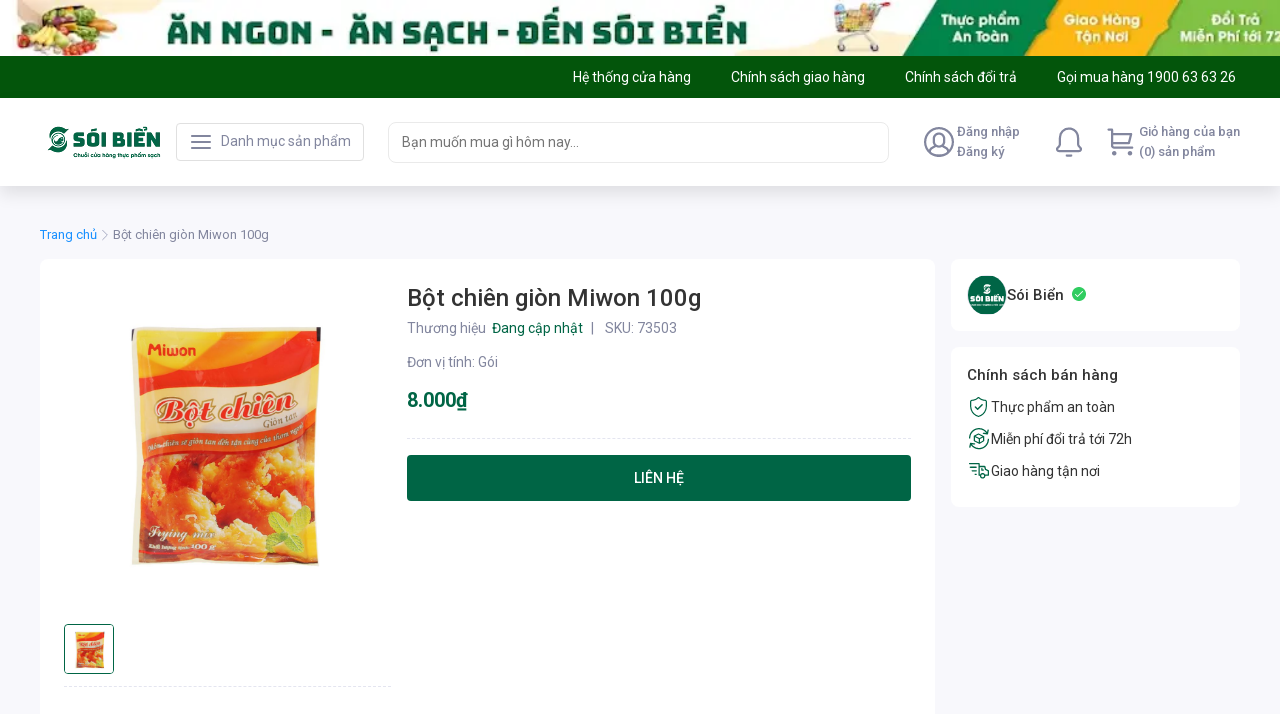

--- FILE ---
content_type: text/html; charset=utf-8
request_url: https://soibien.vn/bot-chien-gion-miwon-100g--s211102836
body_size: 106614
content:
<!DOCTYPE html><html lang="vi"><head><meta charSet="utf-8"/><link rel="shortcut icon" href="/soibien/favicon.ico?"/><link rel="apple-touch-icon" sizes="180x180" href="/soibien/apple-touch-icon.png?"/><link rel="icon" type="image/png" sizes="32x32" href="/soibien/favicon-32x32.png?"/><link rel="icon" type="image/png" sizes="16x16" href="/soibien/favicon-16x16.png?"/><meta name="msapplication-TileColor" content="#006545"/><meta name="theme-color" content="#006545"/><meta name="viewport" content="width=device-width, initial-scale=1, maximum-scale=1.0, shrink-to-fit=no"/><title>Bột chiên giòn Miwon 100g</title><meta name="title" content="Bột chiên giòn Miwon 100g"/><meta property="og:title" content="Bột chiên giòn Miwon 100g"/><meta name="image" content="https://lh3.googleusercontent.com/M5aKRPMyEUx0IhTCK4zxyyqzaDOsZnA8cK5dv6twAob_dm85WFfVWstYohUvizlx62cqpBd-QezBLBBP3M4w3ONAgYDJuXe8"/><meta property="og:image" content="https://lh3.googleusercontent.com/M5aKRPMyEUx0IhTCK4zxyyqzaDOsZnA8cK5dv6twAob_dm85WFfVWstYohUvizlx62cqpBd-QezBLBBP3M4w3ONAgYDJuXe8"/><meta name="robots" content="index, follow"/><link rel="canonical" href="https://soibien.vn/bot-chien-gion-miwon-100g--s211102836"/><meta name="next-head-count" content="15"/><link rel="preconnect" href="https://fonts.gstatic.com" crossorigin="true"/><style data-emotion="css-global 1mf4vsg">*,*::before,*::after{box-sizing:border-box;}body{margin:0;font-size:0.875rem;line-height:1.25rem;-webkit-text-size-adjust:100%;-webkit-tap-highlight-color:rgba(0, 0, 0, 0);}[tabindex='-1']:focus:not(:focus-visible){outline:0!important;}hr{margin:1rem 0;color:inherit;background-color:currentColor;border:0;opacity:0.25;}hr:not([size]){height:1px;}h1,h2,h3,h4,h5,h6{margin-top:0;margin-bottom:0.5rem;font-weight:500;line-height:1.3;}h1{font-size:calc(1.375rem + 1.5vw);}@media (min-width: 1200px){h1{font-size:2.5rem;}}h2{font-size:calc(1.325rem + 0.9vw);}@media (min-width: 1200px){h2{font-size:2rem;}}h3{font-size:calc(1.3rem + 0.6vw);}@media (min-width: 1200px){h3{font-size:1.75rem;}}h4{font-size:calc(1.275rem + 0.3vw);}@media (min-width: 1200px){h4{font-size:1.5rem;}}h5{font-size:1.25rem;}h6{font-size:1rem;}p{margin-top:0;margin-bottom:1rem;}abbr[title],abbr[data-original-title]{-webkit-text-decoration:underline;text-decoration:underline;-webkit-text-decoration:underline dotted;-webkit-text-decoration:underline dotted;text-decoration:underline dotted;cursor:help;-webkit-text-decoration-skip-ink:none;text-decoration-skip-ink:none;}address{margin-bottom:1rem;font-style:normal;line-height:inherit;}ol,ul{padding-left:2rem;}ol,ul,dl{margin-top:0;margin-bottom:1rem;}ol ol,ul ul,ol ul,ul ol{margin-bottom:0;}dt{font-weight:700;}dd{margin-bottom:0.5rem;margin-left:0;}blockquote{margin:0 0 1rem;}b,strong{font-weight:bolder;}small{font-size:0.875em;}mark{padding:0.2em;background-color:#fcf8e3;}sub,sup{position:relative;font-size:0.75em;line-height:0;vertical-align:baseline;}sub{bottom:-0.25em;}sup{top:-0.5em;}a{color:#0d6efd;-webkit-text-decoration:underline;text-decoration:underline;}a:hover{color:#024dbc;}a:not([href]),a:not([href]):hover{color:inherit;-webkit-text-decoration:none;text-decoration:none;}pre,code,kbd,samp{font-family:SFMono-Regular,Menlo,Monaco,Consolas,'Liberation Mono','Courier New',monospace;font-size:1em;}pre{display:block;margin-top:0;margin-bottom:1rem;overflow:auto;font-size:0.875em;}pre code{font-size:inherit;color:inherit;word-break:normal;}code{font-size:0.875em;color:#d63384;word-wrap:break-word;}a>code{color:inherit;}kbd{padding:0.2rem 0.4rem;font-size:0.875em;color:#fff;background-color:#212529;border-radius:0.2rem;}kbd kbd{padding:0;font-size:1em;font-weight:700;}figure{margin:0 0 1rem;}img,svg{vertical-align:middle;}table{caption-side:bottom;border-collapse:collapse;}caption{padding-top:0.5rem;padding-bottom:0.5rem;color:#6c757d;text-align:left;}th{text-align:inherit;text-align:-webkit-match-parent;}label{display:inline-block;margin-bottom:0.5rem;}button{border-radius:0;}button:focus{outline:1px dotted;outline:5px auto -webkit-focus-ring-color;}input,button,select,optgroup,textarea{margin:0;font-family:inherit;font-size:inherit;line-height:inherit;}button,input{overflow:visible;}button,select{text-transform:none;}select{word-wrap:normal;}[list]::-webkit-calendar-picker-indicator{display:none;}button,[type='button'],[type='reset'],[type='submit']{-webkit-appearance:button;}button:not(:disabled),[type='button']:not(:disabled),[type='reset']:not(:disabled),[type='submit']:not(:disabled){cursor:pointer;}::-moz-focus-inner{padding:0;border-style:none;}input[type='date'],input[type='time'],input[type='datetime-local'],input[type='month']{-webkit-appearance:textfield;}textarea{resize:vertical;}fieldset{min-width:0;padding:0;margin:0;border:0;}legend{float:left;width:100%;padding:0;margin-bottom:0.5rem;font-size:calc(1.275rem + 0.3vw);line-height:inherit;white-space:normal;}@media (min-width: 1200px){legend{font-size:1.5rem;}}legend+*{clear:left;}::-webkit-datetime-edit-fields-wrapper,::-webkit-datetime-edit-text,::-webkit-datetime-edit-minute,::-webkit-datetime-edit-hour-field,::-webkit-datetime-edit-day-field,::-webkit-datetime-edit-month-field,::-webkit-datetime-edit-year-field{padding:0;}::-webkit-inner-spin-button{height:auto;}[type='search']{outline-offset:-2px;-webkit-appearance:textfield;}::-webkit-search-decoration{-webkit-appearance:none;}::-webkit-color-swatch-wrapper{padding:0;}::-webkit-file-upload-button{font:inherit;-webkit-appearance:button;}output{display:inline-block;}summary{display:-webkit-box;display:-webkit-list-item;display:-ms-list-itembox;display:list-item;cursor:pointer;}progress{vertical-align:baseline;}[hidden]{display:none!important;}body{background-color:#f8f8fc;font-family:'Roboto',sans-serif;line-height:1.25rem;color:#333333;padding-bottom:2px;}#nprogress{pointer-events:none;}#nprogress .bar{background:#29d;position:fixed;z-index:2000;top:0;left:0;width:100%;height:2px;}#nprogress .peg{display:block;position:absolute;right:0px;width:100px;height:100%;box-shadow:0 0 10px #29d,0 0 5px #29d;opacity:1;-webkit-transform:rotate(3deg) translate(0px, -4px);-ms-transform:rotate(3deg) translate(0px, -4px);-webkit-transform:rotate(3deg) translate(0px, -4px);-moz-transform:rotate(3deg) translate(0px, -4px);-ms-transform:rotate(3deg) translate(0px, -4px);transform:rotate(3deg) translate(0px, -4px);}#nprogress .spinner{display:block;position:fixed;z-index:1031;top:15px;right:15px;}#nprogress .spinner-icon{width:18px;height:18px;box-sizing:border-box;border:solid 2px transparent;border-top-color:#29d;border-left-color:#29d;border-radius:50%;-webkit-animation:nprogress-spinner 400ms linear infinite;-webkit-animation:nprogress-spinner 400ms linear infinite;animation:nprogress-spinner 400ms linear infinite;}.nprogress-custom-parent{overflow:hidden;position:relative;}.nprogress-custom-parent #nprogress .spinner,.nprogress-custom-parent #nprogress .bar{position:absolute;}@-webkit-keyframes nprogress-spinner{0%{-webkit-transform:rotate(0deg);}100%{-webkit-transform:rotate(360deg);}}@-webkit-keyframes nprogress-spinner{0%{-webkit-transform:rotate(0deg);-moz-transform:rotate(0deg);-ms-transform:rotate(0deg);transform:rotate(0deg);}100%{-webkit-transform:rotate(360deg);-moz-transform:rotate(360deg);-ms-transform:rotate(360deg);transform:rotate(360deg);}}@keyframes nprogress-spinner{0%{-webkit-transform:rotate(0deg);-moz-transform:rotate(0deg);-ms-transform:rotate(0deg);transform:rotate(0deg);}100%{-webkit-transform:rotate(360deg);-moz-transform:rotate(360deg);-ms-transform:rotate(360deg);transform:rotate(360deg);}}input[type='number']::-webkit-outer-spin-button,input[type='number']::-webkit-inner-spin-button{-webkit-appearance:none;margin:0;}input[type='number']{-moz-appearance:textfield;}.mo-chat-frame{margin-right:28px;margin-bottom:38px;}.highlight{font-weight:600;color:#eb1f3a;}</style><meta name="teko:version" content="6.708.0-9b1f8cea"/><script type="text/javascript">window.dataLayer = window.dataLayer || [];</script><script type="text/javascript">(function(w,d,s,l,i){w[l]=w[l]||[];w[l].push({'gtm.start':
                    new Date().getTime(),event:'gtm.js'});var f=d.getElementsByTagName(s)[0],
                    j=d.createElement(s),dl=l!='dataLayer'?'&l='+l:'';j.defer=true;j.src=
                    'https://www.googletagmanager.com/gtm.js?id='+i+dl;f.parentNode.insertBefore(j,f);
                    })(window,document,'script','dataLayer','GTM-KBCTKZH');</script><link rel="preconnect" href="https://fonts.gstatic.com" crossorigin /><link rel="preload" href="https://shopfront-cdn.tekoapis.com/_next/static/css/4eed067a5567efdd.css" as="style"/><link rel="stylesheet" href="https://shopfront-cdn.tekoapis.com/_next/static/css/4eed067a5567efdd.css" data-n-g=""/><noscript data-n-css=""></noscript><script defer="" nomodule="" src="https://shopfront-cdn.tekoapis.com/_next/static/chunks/polyfills-c67a75d1b6f99dc8.js"></script><script defer="" src="https://shopfront-cdn.tekoapis.com/_next/static/chunks/9082.e66c07c371a223d4.js"></script><script defer="" src="https://shopfront-cdn.tekoapis.com/_next/static/chunks/10433-4096ea7790e14e4a.js"></script><script defer="" src="https://shopfront-cdn.tekoapis.com/_next/static/chunks/61431-4554e12eb1e35b45.js"></script><script defer="" src="https://shopfront-cdn.tekoapis.com/_next/static/chunks/34607.12d58cc9012757b0.js"></script><script defer="" src="https://shopfront-cdn.tekoapis.com/_next/static/chunks/16508-027c871b6ac1f203.js"></script><script defer="" src="https://shopfront-cdn.tekoapis.com/_next/static/chunks/60367.14156674f8ad2cf4.js"></script><script defer="" src="https://shopfront-cdn.tekoapis.com/_next/static/chunks/8916.8d3834c39bf69df7.js"></script><script defer="" src="https://shopfront-cdn.tekoapis.com/_next/static/chunks/1208.c7c7a9af75076021.js"></script><script defer="" src="https://shopfront-cdn.tekoapis.com/_next/static/chunks/54607.2f2c832be965221e.js"></script><script defer="" src="https://shopfront-cdn.tekoapis.com/_next/static/chunks/b413e17b-a47a16b71c16d0bc.js"></script><script defer="" src="https://shopfront-cdn.tekoapis.com/_next/static/chunks/b79ba251-c379192348ddaba3.js"></script><script defer="" src="https://shopfront-cdn.tekoapis.com/_next/static/chunks/20b60405-79904e12b542e38f.js"></script><script defer="" src="https://shopfront-cdn.tekoapis.com/_next/static/chunks/cf3d4935-3601dac548ad20c3.js"></script><script defer="" src="https://shopfront-cdn.tekoapis.com/_next/static/chunks/990c3990-922f58654d1985c0.js"></script><script defer="" src="https://shopfront-cdn.tekoapis.com/_next/static/chunks/da15decc-3e40eddcbaf7e71e.js"></script><script defer="" src="https://shopfront-cdn.tekoapis.com/_next/static/chunks/a48ba6ae-162f00a11f1b736b.js"></script><script defer="" src="https://shopfront-cdn.tekoapis.com/_next/static/chunks/f73cf013-fc534db5d00cf3e9.js"></script><script defer="" src="https://shopfront-cdn.tekoapis.com/_next/static/chunks/74745938-e2d51a0bc412abb2.js"></script><script defer="" src="https://shopfront-cdn.tekoapis.com/_next/static/chunks/1fa375d1-94a38ff880863961.js"></script><script defer="" src="https://shopfront-cdn.tekoapis.com/_next/static/chunks/1f53a360-7e58bace9abce6e2.js"></script><script defer="" src="https://shopfront-cdn.tekoapis.com/_next/static/chunks/5c2700dd-a55493acbb84a9f2.js"></script><script defer="" src="https://shopfront-cdn.tekoapis.com/_next/static/chunks/e9200ab6-0bc84eb07be3b346.js"></script><script defer="" src="https://shopfront-cdn.tekoapis.com/_next/static/chunks/1053952d-42cf08da9b7ea975.js"></script><script defer="" src="https://shopfront-cdn.tekoapis.com/_next/static/chunks/0e065600-4b419940acb653bd.js"></script><script defer="" src="https://shopfront-cdn.tekoapis.com/_next/static/chunks/a7af092f-593f7307a082c892.js"></script><script defer="" src="https://shopfront-cdn.tekoapis.com/_next/static/chunks/1cdce78a-8fc73cbfbb7bab11.js"></script><script defer="" src="https://shopfront-cdn.tekoapis.com/_next/static/chunks/04acfc70-8ce5da451852253a.js"></script><script defer="" src="https://shopfront-cdn.tekoapis.com/_next/static/chunks/20d8c316-0e9dde7fb0e9b0c7.js"></script><script defer="" src="https://shopfront-cdn.tekoapis.com/_next/static/chunks/447d96d6-0ddf0cab806cab2c.js"></script><script defer="" src="https://shopfront-cdn.tekoapis.com/_next/static/chunks/82853a02-38b0afe77807e1cb.js"></script><script defer="" src="https://shopfront-cdn.tekoapis.com/_next/static/chunks/88a661a8-7029e37b8b9460ab.js"></script><script defer="" src="https://shopfront-cdn.tekoapis.com/_next/static/chunks/afbfb1b3-c053aeb96338f9d3.js"></script><script defer="" src="https://shopfront-cdn.tekoapis.com/_next/static/chunks/27953-ee434fb1881d8b98.js"></script><script defer="" src="https://shopfront-cdn.tekoapis.com/_next/static/chunks/20493-73201ae73383cd8f.js"></script><script defer="" src="https://shopfront-cdn.tekoapis.com/_next/static/chunks/54615-9d3f17c9c84f754b.js"></script><script defer="" src="https://shopfront-cdn.tekoapis.com/_next/static/chunks/76414-75c967b42e76f595.js"></script><script defer="" src="https://shopfront-cdn.tekoapis.com/_next/static/chunks/92178-d67dd3ece961a313.js"></script><script defer="" src="https://shopfront-cdn.tekoapis.com/_next/static/chunks/80300-0b9b326e150c435e.js"></script><script defer="" src="https://shopfront-cdn.tekoapis.com/_next/static/chunks/59046-538799c5909b716f.js"></script><script defer="" src="https://shopfront-cdn.tekoapis.com/_next/static/chunks/63051-1431092ffd44dbca.js"></script><script defer="" src="https://shopfront-cdn.tekoapis.com/_next/static/chunks/58866.a943920774eed491.js"></script><script defer="" src="https://shopfront-cdn.tekoapis.com/_next/static/chunks/52348.c598d9f8e180c0e1.js"></script><script defer="" src="https://shopfront-cdn.tekoapis.com/_next/static/chunks/70771.edf23f94264333bc.js"></script><script defer="" src="https://shopfront-cdn.tekoapis.com/_next/static/chunks/37544.711242b1dcfa31fd.js"></script><script defer="" src="https://shopfront-cdn.tekoapis.com/_next/static/chunks/83576-0eb65af97e5adfc1.js"></script><script defer="" src="https://shopfront-cdn.tekoapis.com/_next/static/chunks/45605.d5ca2d6a5a766bc0.js"></script><script defer="" src="https://shopfront-cdn.tekoapis.com/_next/static/chunks/19947.e1833b703bbf8e9d.js"></script><script defer="" src="https://shopfront-cdn.tekoapis.com/_next/static/chunks/63505.573b125c3b17c11d.js"></script><script defer="" src="https://shopfront-cdn.tekoapis.com/_next/static/chunks/63428-0b496d37e0bba962.js"></script><script defer="" src="https://shopfront-cdn.tekoapis.com/_next/static/chunks/3349.a987a45eda5bfd82.js"></script><script defer="" src="https://shopfront-cdn.tekoapis.com/_next/static/chunks/53594-bab1e47ff254f5a3.js"></script><script defer="" src="https://shopfront-cdn.tekoapis.com/_next/static/chunks/33572-f5d0421c5ec912c0.js"></script><script defer="" src="https://shopfront-cdn.tekoapis.com/_next/static/chunks/88099-0af6d9815ad31c79.js"></script><script defer="" src="https://shopfront-cdn.tekoapis.com/_next/static/chunks/50343-7e6c66a4c34806d5.js"></script><script defer="" src="https://shopfront-cdn.tekoapis.com/_next/static/chunks/67777-0b5a1243dbdcb730.js"></script><script defer="" src="https://shopfront-cdn.tekoapis.com/_next/static/chunks/85881.6de4b7275362a709.js"></script><script defer="" src="https://shopfront-cdn.tekoapis.com/_next/static/chunks/29570.53ed09825090fc9b.js"></script><script defer="" src="https://shopfront-cdn.tekoapis.com/_next/static/chunks/43878.8a201e6006f47176.js"></script><script defer="" src="https://shopfront-cdn.tekoapis.com/_next/static/chunks/20764.4e4a3a365015f9fe.js"></script><script defer="" src="https://shopfront-cdn.tekoapis.com/_next/static/chunks/68557.67cc76a62a657e43.js"></script><script defer="" src="https://shopfront-cdn.tekoapis.com/_next/static/chunks/10084.bfc8358a1aa0c896.js"></script><script src="https://shopfront-cdn.tekoapis.com/_next/static/chunks/webpack-c9fa5c904feee659.js" defer=""></script><script src="https://shopfront-cdn.tekoapis.com/_next/static/chunks/framework-a7d0c073d7411722.js" defer=""></script><script src="https://shopfront-cdn.tekoapis.com/_next/static/chunks/main-92eb6df3a21ec452.js" defer=""></script><script src="https://shopfront-cdn.tekoapis.com/_next/static/chunks/shared-2fb2387efd3024ea.js" defer=""></script><script src="https://shopfront-cdn.tekoapis.com/_next/static/chunks/pages/_app-d8df6b551d0344ac.js" defer=""></script><script src="https://shopfront-cdn.tekoapis.com/_next/static/chunks/41305-8638e1f918263291.js" defer=""></script><script src="https://shopfront-cdn.tekoapis.com/_next/static/chunks/19303-91e54520b734639f.js" defer=""></script><script src="https://shopfront-cdn.tekoapis.com/_next/static/chunks/90400-9675583126af2e80.js" defer=""></script><script src="https://shopfront-cdn.tekoapis.com/_next/static/chunks/29078-13789dc0d7a873ed.js" defer=""></script><script src="https://shopfront-cdn.tekoapis.com/_next/static/chunks/4545-5f6d9bf4ac3b61ec.js" defer=""></script><script src="https://shopfront-cdn.tekoapis.com/_next/static/chunks/66756-e49031af131e271a.js" defer=""></script><script src="https://shopfront-cdn.tekoapis.com/_next/static/chunks/3377-226bdb2af93cb82a.js" defer=""></script><script src="https://shopfront-cdn.tekoapis.com/_next/static/chunks/88837-0a280b7b7083c070.js" defer=""></script><script src="https://shopfront-cdn.tekoapis.com/_next/static/chunks/22859-b7f964dc1980fe4e.js" defer=""></script><script src="https://shopfront-cdn.tekoapis.com/_next/static/chunks/60085-0dbfb8af2bf50747.js" defer=""></script><script src="https://shopfront-cdn.tekoapis.com/_next/static/chunks/55890-c39fc2d9c1af6a3a.js" defer=""></script><script src="https://shopfront-cdn.tekoapis.com/_next/static/chunks/6174-78f3c3a4bebe30ea.js" defer=""></script><script src="https://shopfront-cdn.tekoapis.com/_next/static/chunks/pages/default/desktop/products/%5Bsku%5D-6d60829d9d3215d7.js" defer=""></script><script src="https://shopfront-cdn.tekoapis.com/_next/static/CvZNbbpahiVjMsmDYMAFp/_buildManifest.js" defer=""></script><script src="https://shopfront-cdn.tekoapis.com/_next/static/CvZNbbpahiVjMsmDYMAFp/_ssgManifest.js" defer=""></script><style data-emotion="css "></style><style data-href="https://fonts.googleapis.com/css2?family=Roboto:wght@400;500;700&display=swap">@font-face{font-family:'Roboto';font-style:normal;font-weight:400;font-stretch:normal;font-display:swap;src:url(https://fonts.gstatic.com/l/font?kit=KFOMCnqEu92Fr1ME7kSn66aGLdTylUAMQXC89YmC2DPNWubEbWmQ&skey=a0a0114a1dcab3ac&v=v50) format('woff')}@font-face{font-family:'Roboto';font-style:normal;font-weight:500;font-stretch:normal;font-display:swap;src:url(https://fonts.gstatic.com/l/font?kit=KFOMCnqEu92Fr1ME7kSn66aGLdTylUAMQXC89YmC2DPNWub2bWmQ&skey=a0a0114a1dcab3ac&v=v50) format('woff')}@font-face{font-family:'Roboto';font-style:normal;font-weight:700;font-stretch:normal;font-display:swap;src:url(https://fonts.gstatic.com/l/font?kit=KFOMCnqEu92Fr1ME7kSn66aGLdTylUAMQXC89YmC2DPNWuYjammQ&skey=a0a0114a1dcab3ac&v=v50) format('woff')}@font-face{font-family:'Roboto';font-style:normal;font-weight:400;font-stretch:100%;font-display:swap;src:url(https://fonts.gstatic.com/s/roboto/v50/KFO7CnqEu92Fr1ME7kSn66aGLdTylUAMa3GUBHMdazTgWw.woff2) format('woff2');unicode-range:U+0460-052F,U+1C80-1C8A,U+20B4,U+2DE0-2DFF,U+A640-A69F,U+FE2E-FE2F}@font-face{font-family:'Roboto';font-style:normal;font-weight:400;font-stretch:100%;font-display:swap;src:url(https://fonts.gstatic.com/s/roboto/v50/KFO7CnqEu92Fr1ME7kSn66aGLdTylUAMa3iUBHMdazTgWw.woff2) format('woff2');unicode-range:U+0301,U+0400-045F,U+0490-0491,U+04B0-04B1,U+2116}@font-face{font-family:'Roboto';font-style:normal;font-weight:400;font-stretch:100%;font-display:swap;src:url(https://fonts.gstatic.com/s/roboto/v50/KFO7CnqEu92Fr1ME7kSn66aGLdTylUAMa3CUBHMdazTgWw.woff2) format('woff2');unicode-range:U+1F00-1FFF}@font-face{font-family:'Roboto';font-style:normal;font-weight:400;font-stretch:100%;font-display:swap;src:url(https://fonts.gstatic.com/s/roboto/v50/KFO7CnqEu92Fr1ME7kSn66aGLdTylUAMa3-UBHMdazTgWw.woff2) format('woff2');unicode-range:U+0370-0377,U+037A-037F,U+0384-038A,U+038C,U+038E-03A1,U+03A3-03FF}@font-face{font-family:'Roboto';font-style:normal;font-weight:400;font-stretch:100%;font-display:swap;src:url(https://fonts.gstatic.com/s/roboto/v50/KFO7CnqEu92Fr1ME7kSn66aGLdTylUAMawCUBHMdazTgWw.woff2) format('woff2');unicode-range:U+0302-0303,U+0305,U+0307-0308,U+0310,U+0312,U+0315,U+031A,U+0326-0327,U+032C,U+032F-0330,U+0332-0333,U+0338,U+033A,U+0346,U+034D,U+0391-03A1,U+03A3-03A9,U+03B1-03C9,U+03D1,U+03D5-03D6,U+03F0-03F1,U+03F4-03F5,U+2016-2017,U+2034-2038,U+203C,U+2040,U+2043,U+2047,U+2050,U+2057,U+205F,U+2070-2071,U+2074-208E,U+2090-209C,U+20D0-20DC,U+20E1,U+20E5-20EF,U+2100-2112,U+2114-2115,U+2117-2121,U+2123-214F,U+2190,U+2192,U+2194-21AE,U+21B0-21E5,U+21F1-21F2,U+21F4-2211,U+2213-2214,U+2216-22FF,U+2308-230B,U+2310,U+2319,U+231C-2321,U+2336-237A,U+237C,U+2395,U+239B-23B7,U+23D0,U+23DC-23E1,U+2474-2475,U+25AF,U+25B3,U+25B7,U+25BD,U+25C1,U+25CA,U+25CC,U+25FB,U+266D-266F,U+27C0-27FF,U+2900-2AFF,U+2B0E-2B11,U+2B30-2B4C,U+2BFE,U+3030,U+FF5B,U+FF5D,U+1D400-1D7FF,U+1EE00-1EEFF}@font-face{font-family:'Roboto';font-style:normal;font-weight:400;font-stretch:100%;font-display:swap;src:url(https://fonts.gstatic.com/s/roboto/v50/KFO7CnqEu92Fr1ME7kSn66aGLdTylUAMaxKUBHMdazTgWw.woff2) format('woff2');unicode-range:U+0001-000C,U+000E-001F,U+007F-009F,U+20DD-20E0,U+20E2-20E4,U+2150-218F,U+2190,U+2192,U+2194-2199,U+21AF,U+21E6-21F0,U+21F3,U+2218-2219,U+2299,U+22C4-22C6,U+2300-243F,U+2440-244A,U+2460-24FF,U+25A0-27BF,U+2800-28FF,U+2921-2922,U+2981,U+29BF,U+29EB,U+2B00-2BFF,U+4DC0-4DFF,U+FFF9-FFFB,U+10140-1018E,U+10190-1019C,U+101A0,U+101D0-101FD,U+102E0-102FB,U+10E60-10E7E,U+1D2C0-1D2D3,U+1D2E0-1D37F,U+1F000-1F0FF,U+1F100-1F1AD,U+1F1E6-1F1FF,U+1F30D-1F30F,U+1F315,U+1F31C,U+1F31E,U+1F320-1F32C,U+1F336,U+1F378,U+1F37D,U+1F382,U+1F393-1F39F,U+1F3A7-1F3A8,U+1F3AC-1F3AF,U+1F3C2,U+1F3C4-1F3C6,U+1F3CA-1F3CE,U+1F3D4-1F3E0,U+1F3ED,U+1F3F1-1F3F3,U+1F3F5-1F3F7,U+1F408,U+1F415,U+1F41F,U+1F426,U+1F43F,U+1F441-1F442,U+1F444,U+1F446-1F449,U+1F44C-1F44E,U+1F453,U+1F46A,U+1F47D,U+1F4A3,U+1F4B0,U+1F4B3,U+1F4B9,U+1F4BB,U+1F4BF,U+1F4C8-1F4CB,U+1F4D6,U+1F4DA,U+1F4DF,U+1F4E3-1F4E6,U+1F4EA-1F4ED,U+1F4F7,U+1F4F9-1F4FB,U+1F4FD-1F4FE,U+1F503,U+1F507-1F50B,U+1F50D,U+1F512-1F513,U+1F53E-1F54A,U+1F54F-1F5FA,U+1F610,U+1F650-1F67F,U+1F687,U+1F68D,U+1F691,U+1F694,U+1F698,U+1F6AD,U+1F6B2,U+1F6B9-1F6BA,U+1F6BC,U+1F6C6-1F6CF,U+1F6D3-1F6D7,U+1F6E0-1F6EA,U+1F6F0-1F6F3,U+1F6F7-1F6FC,U+1F700-1F7FF,U+1F800-1F80B,U+1F810-1F847,U+1F850-1F859,U+1F860-1F887,U+1F890-1F8AD,U+1F8B0-1F8BB,U+1F8C0-1F8C1,U+1F900-1F90B,U+1F93B,U+1F946,U+1F984,U+1F996,U+1F9E9,U+1FA00-1FA6F,U+1FA70-1FA7C,U+1FA80-1FA89,U+1FA8F-1FAC6,U+1FACE-1FADC,U+1FADF-1FAE9,U+1FAF0-1FAF8,U+1FB00-1FBFF}@font-face{font-family:'Roboto';font-style:normal;font-weight:400;font-stretch:100%;font-display:swap;src:url(https://fonts.gstatic.com/s/roboto/v50/KFO7CnqEu92Fr1ME7kSn66aGLdTylUAMa3OUBHMdazTgWw.woff2) format('woff2');unicode-range:U+0102-0103,U+0110-0111,U+0128-0129,U+0168-0169,U+01A0-01A1,U+01AF-01B0,U+0300-0301,U+0303-0304,U+0308-0309,U+0323,U+0329,U+1EA0-1EF9,U+20AB}@font-face{font-family:'Roboto';font-style:normal;font-weight:400;font-stretch:100%;font-display:swap;src:url(https://fonts.gstatic.com/s/roboto/v50/KFO7CnqEu92Fr1ME7kSn66aGLdTylUAMa3KUBHMdazTgWw.woff2) format('woff2');unicode-range:U+0100-02BA,U+02BD-02C5,U+02C7-02CC,U+02CE-02D7,U+02DD-02FF,U+0304,U+0308,U+0329,U+1D00-1DBF,U+1E00-1E9F,U+1EF2-1EFF,U+2020,U+20A0-20AB,U+20AD-20C0,U+2113,U+2C60-2C7F,U+A720-A7FF}@font-face{font-family:'Roboto';font-style:normal;font-weight:400;font-stretch:100%;font-display:swap;src:url(https://fonts.gstatic.com/s/roboto/v50/KFO7CnqEu92Fr1ME7kSn66aGLdTylUAMa3yUBHMdazQ.woff2) format('woff2');unicode-range:U+0000-00FF,U+0131,U+0152-0153,U+02BB-02BC,U+02C6,U+02DA,U+02DC,U+0304,U+0308,U+0329,U+2000-206F,U+20AC,U+2122,U+2191,U+2193,U+2212,U+2215,U+FEFF,U+FFFD}@font-face{font-family:'Roboto';font-style:normal;font-weight:500;font-stretch:100%;font-display:swap;src:url(https://fonts.gstatic.com/s/roboto/v50/KFO7CnqEu92Fr1ME7kSn66aGLdTylUAMa3GUBHMdazTgWw.woff2) format('woff2');unicode-range:U+0460-052F,U+1C80-1C8A,U+20B4,U+2DE0-2DFF,U+A640-A69F,U+FE2E-FE2F}@font-face{font-family:'Roboto';font-style:normal;font-weight:500;font-stretch:100%;font-display:swap;src:url(https://fonts.gstatic.com/s/roboto/v50/KFO7CnqEu92Fr1ME7kSn66aGLdTylUAMa3iUBHMdazTgWw.woff2) format('woff2');unicode-range:U+0301,U+0400-045F,U+0490-0491,U+04B0-04B1,U+2116}@font-face{font-family:'Roboto';font-style:normal;font-weight:500;font-stretch:100%;font-display:swap;src:url(https://fonts.gstatic.com/s/roboto/v50/KFO7CnqEu92Fr1ME7kSn66aGLdTylUAMa3CUBHMdazTgWw.woff2) format('woff2');unicode-range:U+1F00-1FFF}@font-face{font-family:'Roboto';font-style:normal;font-weight:500;font-stretch:100%;font-display:swap;src:url(https://fonts.gstatic.com/s/roboto/v50/KFO7CnqEu92Fr1ME7kSn66aGLdTylUAMa3-UBHMdazTgWw.woff2) format('woff2');unicode-range:U+0370-0377,U+037A-037F,U+0384-038A,U+038C,U+038E-03A1,U+03A3-03FF}@font-face{font-family:'Roboto';font-style:normal;font-weight:500;font-stretch:100%;font-display:swap;src:url(https://fonts.gstatic.com/s/roboto/v50/KFO7CnqEu92Fr1ME7kSn66aGLdTylUAMawCUBHMdazTgWw.woff2) format('woff2');unicode-range:U+0302-0303,U+0305,U+0307-0308,U+0310,U+0312,U+0315,U+031A,U+0326-0327,U+032C,U+032F-0330,U+0332-0333,U+0338,U+033A,U+0346,U+034D,U+0391-03A1,U+03A3-03A9,U+03B1-03C9,U+03D1,U+03D5-03D6,U+03F0-03F1,U+03F4-03F5,U+2016-2017,U+2034-2038,U+203C,U+2040,U+2043,U+2047,U+2050,U+2057,U+205F,U+2070-2071,U+2074-208E,U+2090-209C,U+20D0-20DC,U+20E1,U+20E5-20EF,U+2100-2112,U+2114-2115,U+2117-2121,U+2123-214F,U+2190,U+2192,U+2194-21AE,U+21B0-21E5,U+21F1-21F2,U+21F4-2211,U+2213-2214,U+2216-22FF,U+2308-230B,U+2310,U+2319,U+231C-2321,U+2336-237A,U+237C,U+2395,U+239B-23B7,U+23D0,U+23DC-23E1,U+2474-2475,U+25AF,U+25B3,U+25B7,U+25BD,U+25C1,U+25CA,U+25CC,U+25FB,U+266D-266F,U+27C0-27FF,U+2900-2AFF,U+2B0E-2B11,U+2B30-2B4C,U+2BFE,U+3030,U+FF5B,U+FF5D,U+1D400-1D7FF,U+1EE00-1EEFF}@font-face{font-family:'Roboto';font-style:normal;font-weight:500;font-stretch:100%;font-display:swap;src:url(https://fonts.gstatic.com/s/roboto/v50/KFO7CnqEu92Fr1ME7kSn66aGLdTylUAMaxKUBHMdazTgWw.woff2) format('woff2');unicode-range:U+0001-000C,U+000E-001F,U+007F-009F,U+20DD-20E0,U+20E2-20E4,U+2150-218F,U+2190,U+2192,U+2194-2199,U+21AF,U+21E6-21F0,U+21F3,U+2218-2219,U+2299,U+22C4-22C6,U+2300-243F,U+2440-244A,U+2460-24FF,U+25A0-27BF,U+2800-28FF,U+2921-2922,U+2981,U+29BF,U+29EB,U+2B00-2BFF,U+4DC0-4DFF,U+FFF9-FFFB,U+10140-1018E,U+10190-1019C,U+101A0,U+101D0-101FD,U+102E0-102FB,U+10E60-10E7E,U+1D2C0-1D2D3,U+1D2E0-1D37F,U+1F000-1F0FF,U+1F100-1F1AD,U+1F1E6-1F1FF,U+1F30D-1F30F,U+1F315,U+1F31C,U+1F31E,U+1F320-1F32C,U+1F336,U+1F378,U+1F37D,U+1F382,U+1F393-1F39F,U+1F3A7-1F3A8,U+1F3AC-1F3AF,U+1F3C2,U+1F3C4-1F3C6,U+1F3CA-1F3CE,U+1F3D4-1F3E0,U+1F3ED,U+1F3F1-1F3F3,U+1F3F5-1F3F7,U+1F408,U+1F415,U+1F41F,U+1F426,U+1F43F,U+1F441-1F442,U+1F444,U+1F446-1F449,U+1F44C-1F44E,U+1F453,U+1F46A,U+1F47D,U+1F4A3,U+1F4B0,U+1F4B3,U+1F4B9,U+1F4BB,U+1F4BF,U+1F4C8-1F4CB,U+1F4D6,U+1F4DA,U+1F4DF,U+1F4E3-1F4E6,U+1F4EA-1F4ED,U+1F4F7,U+1F4F9-1F4FB,U+1F4FD-1F4FE,U+1F503,U+1F507-1F50B,U+1F50D,U+1F512-1F513,U+1F53E-1F54A,U+1F54F-1F5FA,U+1F610,U+1F650-1F67F,U+1F687,U+1F68D,U+1F691,U+1F694,U+1F698,U+1F6AD,U+1F6B2,U+1F6B9-1F6BA,U+1F6BC,U+1F6C6-1F6CF,U+1F6D3-1F6D7,U+1F6E0-1F6EA,U+1F6F0-1F6F3,U+1F6F7-1F6FC,U+1F700-1F7FF,U+1F800-1F80B,U+1F810-1F847,U+1F850-1F859,U+1F860-1F887,U+1F890-1F8AD,U+1F8B0-1F8BB,U+1F8C0-1F8C1,U+1F900-1F90B,U+1F93B,U+1F946,U+1F984,U+1F996,U+1F9E9,U+1FA00-1FA6F,U+1FA70-1FA7C,U+1FA80-1FA89,U+1FA8F-1FAC6,U+1FACE-1FADC,U+1FADF-1FAE9,U+1FAF0-1FAF8,U+1FB00-1FBFF}@font-face{font-family:'Roboto';font-style:normal;font-weight:500;font-stretch:100%;font-display:swap;src:url(https://fonts.gstatic.com/s/roboto/v50/KFO7CnqEu92Fr1ME7kSn66aGLdTylUAMa3OUBHMdazTgWw.woff2) format('woff2');unicode-range:U+0102-0103,U+0110-0111,U+0128-0129,U+0168-0169,U+01A0-01A1,U+01AF-01B0,U+0300-0301,U+0303-0304,U+0308-0309,U+0323,U+0329,U+1EA0-1EF9,U+20AB}@font-face{font-family:'Roboto';font-style:normal;font-weight:500;font-stretch:100%;font-display:swap;src:url(https://fonts.gstatic.com/s/roboto/v50/KFO7CnqEu92Fr1ME7kSn66aGLdTylUAMa3KUBHMdazTgWw.woff2) format('woff2');unicode-range:U+0100-02BA,U+02BD-02C5,U+02C7-02CC,U+02CE-02D7,U+02DD-02FF,U+0304,U+0308,U+0329,U+1D00-1DBF,U+1E00-1E9F,U+1EF2-1EFF,U+2020,U+20A0-20AB,U+20AD-20C0,U+2113,U+2C60-2C7F,U+A720-A7FF}@font-face{font-family:'Roboto';font-style:normal;font-weight:500;font-stretch:100%;font-display:swap;src:url(https://fonts.gstatic.com/s/roboto/v50/KFO7CnqEu92Fr1ME7kSn66aGLdTylUAMa3yUBHMdazQ.woff2) format('woff2');unicode-range:U+0000-00FF,U+0131,U+0152-0153,U+02BB-02BC,U+02C6,U+02DA,U+02DC,U+0304,U+0308,U+0329,U+2000-206F,U+20AC,U+2122,U+2191,U+2193,U+2212,U+2215,U+FEFF,U+FFFD}@font-face{font-family:'Roboto';font-style:normal;font-weight:700;font-stretch:100%;font-display:swap;src:url(https://fonts.gstatic.com/s/roboto/v50/KFO7CnqEu92Fr1ME7kSn66aGLdTylUAMa3GUBHMdazTgWw.woff2) format('woff2');unicode-range:U+0460-052F,U+1C80-1C8A,U+20B4,U+2DE0-2DFF,U+A640-A69F,U+FE2E-FE2F}@font-face{font-family:'Roboto';font-style:normal;font-weight:700;font-stretch:100%;font-display:swap;src:url(https://fonts.gstatic.com/s/roboto/v50/KFO7CnqEu92Fr1ME7kSn66aGLdTylUAMa3iUBHMdazTgWw.woff2) format('woff2');unicode-range:U+0301,U+0400-045F,U+0490-0491,U+04B0-04B1,U+2116}@font-face{font-family:'Roboto';font-style:normal;font-weight:700;font-stretch:100%;font-display:swap;src:url(https://fonts.gstatic.com/s/roboto/v50/KFO7CnqEu92Fr1ME7kSn66aGLdTylUAMa3CUBHMdazTgWw.woff2) format('woff2');unicode-range:U+1F00-1FFF}@font-face{font-family:'Roboto';font-style:normal;font-weight:700;font-stretch:100%;font-display:swap;src:url(https://fonts.gstatic.com/s/roboto/v50/KFO7CnqEu92Fr1ME7kSn66aGLdTylUAMa3-UBHMdazTgWw.woff2) format('woff2');unicode-range:U+0370-0377,U+037A-037F,U+0384-038A,U+038C,U+038E-03A1,U+03A3-03FF}@font-face{font-family:'Roboto';font-style:normal;font-weight:700;font-stretch:100%;font-display:swap;src:url(https://fonts.gstatic.com/s/roboto/v50/KFO7CnqEu92Fr1ME7kSn66aGLdTylUAMawCUBHMdazTgWw.woff2) format('woff2');unicode-range:U+0302-0303,U+0305,U+0307-0308,U+0310,U+0312,U+0315,U+031A,U+0326-0327,U+032C,U+032F-0330,U+0332-0333,U+0338,U+033A,U+0346,U+034D,U+0391-03A1,U+03A3-03A9,U+03B1-03C9,U+03D1,U+03D5-03D6,U+03F0-03F1,U+03F4-03F5,U+2016-2017,U+2034-2038,U+203C,U+2040,U+2043,U+2047,U+2050,U+2057,U+205F,U+2070-2071,U+2074-208E,U+2090-209C,U+20D0-20DC,U+20E1,U+20E5-20EF,U+2100-2112,U+2114-2115,U+2117-2121,U+2123-214F,U+2190,U+2192,U+2194-21AE,U+21B0-21E5,U+21F1-21F2,U+21F4-2211,U+2213-2214,U+2216-22FF,U+2308-230B,U+2310,U+2319,U+231C-2321,U+2336-237A,U+237C,U+2395,U+239B-23B7,U+23D0,U+23DC-23E1,U+2474-2475,U+25AF,U+25B3,U+25B7,U+25BD,U+25C1,U+25CA,U+25CC,U+25FB,U+266D-266F,U+27C0-27FF,U+2900-2AFF,U+2B0E-2B11,U+2B30-2B4C,U+2BFE,U+3030,U+FF5B,U+FF5D,U+1D400-1D7FF,U+1EE00-1EEFF}@font-face{font-family:'Roboto';font-style:normal;font-weight:700;font-stretch:100%;font-display:swap;src:url(https://fonts.gstatic.com/s/roboto/v50/KFO7CnqEu92Fr1ME7kSn66aGLdTylUAMaxKUBHMdazTgWw.woff2) format('woff2');unicode-range:U+0001-000C,U+000E-001F,U+007F-009F,U+20DD-20E0,U+20E2-20E4,U+2150-218F,U+2190,U+2192,U+2194-2199,U+21AF,U+21E6-21F0,U+21F3,U+2218-2219,U+2299,U+22C4-22C6,U+2300-243F,U+2440-244A,U+2460-24FF,U+25A0-27BF,U+2800-28FF,U+2921-2922,U+2981,U+29BF,U+29EB,U+2B00-2BFF,U+4DC0-4DFF,U+FFF9-FFFB,U+10140-1018E,U+10190-1019C,U+101A0,U+101D0-101FD,U+102E0-102FB,U+10E60-10E7E,U+1D2C0-1D2D3,U+1D2E0-1D37F,U+1F000-1F0FF,U+1F100-1F1AD,U+1F1E6-1F1FF,U+1F30D-1F30F,U+1F315,U+1F31C,U+1F31E,U+1F320-1F32C,U+1F336,U+1F378,U+1F37D,U+1F382,U+1F393-1F39F,U+1F3A7-1F3A8,U+1F3AC-1F3AF,U+1F3C2,U+1F3C4-1F3C6,U+1F3CA-1F3CE,U+1F3D4-1F3E0,U+1F3ED,U+1F3F1-1F3F3,U+1F3F5-1F3F7,U+1F408,U+1F415,U+1F41F,U+1F426,U+1F43F,U+1F441-1F442,U+1F444,U+1F446-1F449,U+1F44C-1F44E,U+1F453,U+1F46A,U+1F47D,U+1F4A3,U+1F4B0,U+1F4B3,U+1F4B9,U+1F4BB,U+1F4BF,U+1F4C8-1F4CB,U+1F4D6,U+1F4DA,U+1F4DF,U+1F4E3-1F4E6,U+1F4EA-1F4ED,U+1F4F7,U+1F4F9-1F4FB,U+1F4FD-1F4FE,U+1F503,U+1F507-1F50B,U+1F50D,U+1F512-1F513,U+1F53E-1F54A,U+1F54F-1F5FA,U+1F610,U+1F650-1F67F,U+1F687,U+1F68D,U+1F691,U+1F694,U+1F698,U+1F6AD,U+1F6B2,U+1F6B9-1F6BA,U+1F6BC,U+1F6C6-1F6CF,U+1F6D3-1F6D7,U+1F6E0-1F6EA,U+1F6F0-1F6F3,U+1F6F7-1F6FC,U+1F700-1F7FF,U+1F800-1F80B,U+1F810-1F847,U+1F850-1F859,U+1F860-1F887,U+1F890-1F8AD,U+1F8B0-1F8BB,U+1F8C0-1F8C1,U+1F900-1F90B,U+1F93B,U+1F946,U+1F984,U+1F996,U+1F9E9,U+1FA00-1FA6F,U+1FA70-1FA7C,U+1FA80-1FA89,U+1FA8F-1FAC6,U+1FACE-1FADC,U+1FADF-1FAE9,U+1FAF0-1FAF8,U+1FB00-1FBFF}@font-face{font-family:'Roboto';font-style:normal;font-weight:700;font-stretch:100%;font-display:swap;src:url(https://fonts.gstatic.com/s/roboto/v50/KFO7CnqEu92Fr1ME7kSn66aGLdTylUAMa3OUBHMdazTgWw.woff2) format('woff2');unicode-range:U+0102-0103,U+0110-0111,U+0128-0129,U+0168-0169,U+01A0-01A1,U+01AF-01B0,U+0300-0301,U+0303-0304,U+0308-0309,U+0323,U+0329,U+1EA0-1EF9,U+20AB}@font-face{font-family:'Roboto';font-style:normal;font-weight:700;font-stretch:100%;font-display:swap;src:url(https://fonts.gstatic.com/s/roboto/v50/KFO7CnqEu92Fr1ME7kSn66aGLdTylUAMa3KUBHMdazTgWw.woff2) format('woff2');unicode-range:U+0100-02BA,U+02BD-02C5,U+02C7-02CC,U+02CE-02D7,U+02DD-02FF,U+0304,U+0308,U+0329,U+1D00-1DBF,U+1E00-1E9F,U+1EF2-1EFF,U+2020,U+20A0-20AB,U+20AD-20C0,U+2113,U+2C60-2C7F,U+A720-A7FF}@font-face{font-family:'Roboto';font-style:normal;font-weight:700;font-stretch:100%;font-display:swap;src:url(https://fonts.gstatic.com/s/roboto/v50/KFO7CnqEu92Fr1ME7kSn66aGLdTylUAMa3yUBHMdazQ.woff2) format('woff2');unicode-range:U+0000-00FF,U+0131,U+0152-0153,U+02BB-02BC,U+02C6,U+02DA,U+02DC,U+0304,U+0308,U+0329,U+2000-206F,U+20AC,U+2122,U+2191,U+2193,U+2212,U+2215,U+FEFF,U+FFFD}</style></head><body class="window-scaling-fix"><noscript><iframe src="https://www.googletagmanager.com/ns.html?id=GTM-KBCTKZH"
height="0" width="0" style="display:none;visibility:hidden"></iframe></noscript><div id="__next"><div style="display:contents"><style data-emotion="css cssveg">.css-cssveg{position:relative;}</style><div class="css-cssveg"><style data-emotion="css 27abj6">.css-27abj6{position:relative;-webkit-transition:opacity 0.3s;transition:opacity 0.3s;}.css-27abj6.loading-blur{clear:both;opacity:0.5;-webkit-user-select:none;-moz-user-select:none;-ms-user-select:none;user-select:none;pointer-events:none;}</style><div class=" css-27abj6"><style data-emotion="css buad4f">.css-buad4f{width:400px;}@media (max-width: 576px){.css-buad4f{width:80%;}}</style><div class="minWidthWrapper" style="min-width:945px"><style data-emotion="css 123ssng">.css-123ssng{line-height:1.5;}</style><div id="tempi-layout" class="css-123ssng"><style data-emotion="css-global vjfv2t">*,*::before,*::after{box-sizing:border-box;}html{scroll-behavior:smooth;}[tabindex='-1']:focus:not(:focus-visible){outline:0!important;}hr{margin:1rem 0;color:inherit;background-color:currentColor;border:0;opacity:0.25;}hr:not([size]){height:1px;}h1,h2,h3,h4,h5,h6{margin-top:0;margin-bottom:0.5rem;font-weight:500;line-height:1.3;color:unset;}h1{font-size:calc(1.375rem + 1.5vw);}@media (min-width: 1200px){h1{font-size:2.5rem;}}h2{font-size:calc(1.325rem + 0.9vw);}@media (min-width: 1200px){h2{font-size:2rem;}}h3{font-size:calc(1.3rem + 0.6vw);}@media (min-width: 1200px){h3{font-size:1.75rem;}}h4{font-size:calc(1.275rem + 0.3vw);}@media (min-width: 1200px){h4{font-size:1.5rem;}}h5{font-size:1.25rem;}h6{font-size:1rem;}p{margin-top:0;margin-bottom:0;}abbr[title],abbr[data-original-title]{-webkit-text-decoration:underline;text-decoration:underline;-webkit-text-decoration:underline dotted;-webkit-text-decoration:underline dotted;text-decoration:underline dotted;cursor:help;-webkit-text-decoration-skip-ink:none;text-decoration-skip-ink:none;}address{margin-bottom:1rem;font-style:normal;line-height:inherit;}ol,ul{padding-left:2rem;}ol,ul,dl{margin-top:0;margin-bottom:1rem;}ol ol,ul ul,ol ul,ul ol{margin-bottom:0;}dt{font-weight:700;}dd{margin-bottom:0.5rem;margin-left:0;}blockquote{margin:0 0 1rem;}b,strong{font-weight:bolder;}small{font-size:0.875em;}mark{padding:0.2em;background-color:#fcf8e3;}sub,sup{position:relative;font-size:0.75em;line-height:0;vertical-align:baseline;}sub{bottom:-0.25em;}sup{top:-0.5em;}a{color:#0d6efd;-webkit-text-decoration:none;text-decoration:none;}a:hover{color:#024dbc;}a:not([href]),a:not([href]):hover{-webkit-text-decoration:none;text-decoration:none;}pre,code,kbd,samp{font-family:SFMono-Regular,Menlo,Monaco,Consolas,'Liberation Mono','Courier New',monospace;font-size:1em;}pre{display:block;margin-top:0;margin-bottom:1rem;overflow:auto;font-size:0.875em;}pre code{font-size:inherit;color:inherit;word-break:normal;}code{font-size:0.875em;color:#d63384;word-wrap:break-word;}a>code{color:inherit;}kbd{padding:0.2rem 0.4rem;font-size:0.875em;color:#fff;background-color:#212529;border-radius:0.2rem;}kbd kbd{padding:0;font-size:1em;font-weight:700;}figure{margin:0 0 1rem;}img,svg{vertical-align:middle;}table{caption-side:bottom;border-collapse:collapse;}caption{padding-top:0.5rem;padding-bottom:0.5rem;color:#6c757d;text-align:left;}th{text-align:inherit;text-align:-webkit-match-parent;}label{display:inline-block;margin-bottom:0.5rem;}button{border-radius:0;}button:focus{outline:none;}input,button,select,optgroup,textarea{margin:0;font-family:inherit;font-size:inherit;line-height:inherit;}button,input{overflow:visible;}button,select{text-transform:none;}select{word-wrap:normal;}[list]::-webkit-calendar-picker-indicator{display:none;}button,[type='button'],[type='reset'],[type='submit']{-webkit-appearance:button;}button:not(:disabled),[type='button']:not(:disabled),[type='reset']:not(:disabled),[type='submit']:not(:disabled){cursor:pointer;}::-moz-focus-inner{padding:0;border-style:none;}input[type='date'],input[type='time'],input[type='datetime-local'],input[type='month']{-webkit-appearance:textfield;}textarea{resize:vertical;}fieldset{min-width:0;padding:0;margin:0;border:0;}legend{float:left;width:100%;padding:0;margin-bottom:0.5rem;font-size:calc(1.275rem + 0.3vw);line-height:inherit;white-space:normal;}@media (min-width: 1200px){legend{font-size:1.5rem;}}legend+*{clear:left;}::-webkit-datetime-edit-fields-wrapper,::-webkit-datetime-edit-text,::-webkit-datetime-edit-minute,::-webkit-datetime-edit-hour-field,::-webkit-datetime-edit-day-field,::-webkit-datetime-edit-month-field,::-webkit-datetime-edit-year-field{padding:0;}::-webkit-inner-spin-button{height:auto;}[type='search']{outline-offset:-2px;-webkit-appearance:textfield;}::-webkit-search-decoration{-webkit-appearance:none;}::-webkit-color-swatch-wrapper{padding:0;}::-webkit-file-upload-button{font:inherit;-webkit-appearance:button;}output{display:inline-block;}summary{display:-webkit-box;display:-webkit-list-item;display:-ms-list-itembox;display:list-item;cursor:pointer;}progress{vertical-align:baseline;}[hidden]{display:none!important;}html,body,h1,h2,h3,h4,h5,h6,a,p,span,em,small,strong,sub,sup,mark,del,ins,strike,abbr,dfn,blockquote,q,cite,code,pre,ol,ul,li,dl,dt,dd,div,section,article,main,aside,nav,header,hgroup,footer,img,figure,figcaption,address,time,audio,video,canvas,iframe,details,summary,fieldset,form,label,legend,table,caption,tbody,tfoot,thead,tr,th,td{margin:0;padding:0;border:0;}button,input,optgroup,select,textarea{margin:0px;color:inherit;font-size:inherit;font-family:inherit;line-height:inherit;}@media (max-width: 767px){.hidden-xs{display:none!important;}}@media (min-width: 768px){.hidden-md{display:none!important;}}</style><style data-emotion="css-global 89n1cn">.rc-cascader{font-size:12px;}.rc-cascader-menus{font-size:12px;overflow:hidden;background:#fff;position:absolute;border:1px solid #d9d9d9;border-radius:6px;box-shadow:0 0 4px rgba(0,0,0,0.17);white-space:nowrap;}.rc-cascader-menus-hidden{display:none;}.rc-cascader-menus.slide-up-enter,.rc-cascader-menus.slide-up-appear{-webkit-animation-duration:.3s;animation-duration:.3s;-webkit-animation-fill-mode:both;animation-fill-mode:both;transform-origin:0 0;opacity:0;-webkit-animation-timing-function:cubic-bezier(0.08,0.82,0.17,1);animation-timing-function:cubic-bezier(0.08,0.82,0.17,1);-webkit-animation-play-state:paused;animation-play-state:paused;}.rc-cascader-menus.slide-up-leave{-webkit-animation-duration:.3s;animation-duration:.3s;-webkit-animation-fill-mode:both;animation-fill-mode:both;transform-origin:0 0;opacity:1;-webkit-animation-timing-function:cubic-bezier(0.6,0.04,0.98,0.34);animation-timing-function:cubic-bezier(0.6,0.04,0.98,0.34);-webkit-animation-play-state:paused;animation-play-state:paused;}.rc-cascader-menus.slide-up-enter.slide-up-enter-active.rc-cascader-menus-placement-bottomLeft,.rc-cascader-menus.slide-up-appear.slide-up-appear-active.rc-cascader-menus-placement-bottomLeft{-webkit-animation-name:SlideUpIn;animation-name:SlideUpIn;-webkit-animation-play-state:running;animation-play-state:running;}.rc-cascader-menus.slide-up-enter.slide-up-enter-active.rc-cascader-menus-placement-topLeft,.rc-cascader-menus.slide-up-appear.slide-up-appear-active.rc-cascader-menus-placement-topLeft{-webkit-animation-name:SlideDownIn;animation-name:SlideDownIn;-webkit-animation-play-state:running;animation-play-state:running;}.rc-cascader-menus.slide-up-leave.slide-up-leave-active.rc-cascader-menus-placement-bottomLeft{-webkit-animation-name:SlideUpOut;animation-name:SlideUpOut;-webkit-animation-play-state:running;animation-play-state:running;}.rc-cascader-menus.slide-up-leave.slide-up-leave-active.rc-cascader-menus-placement-topLeft{-webkit-animation-name:SlideDownOut;animation-name:SlideDownOut;-webkit-animation-play-state:running;animation-play-state:running;}.rc-cascader-menu{display:inline-block;height:192px;list-style:none;margin:0;padding:0;padding-right:1em border-right:1px solid #e9e9e9;overflow:auto;}.rc-cascader-menu:last-child{border-right:0;}.rc-cascader-menu-item{height:32px;line-height:32px;padding:0 16px;cursor:pointer;white-space:nowrap;overflow:hidden;text-overflow:ellipsis;-webkit-transition:all 0.3s ease;transition:all 0.3s ease;position:relative;}.rc-cascader-menu-item:hover{background:#2db6f5e7;}.rc-cascader-menu-item-disabled{cursor:not-allowed;color:#ccc;}.rc-cascader-menu-item-disabled:hover{background:transparent;}.rc-cascader-menu-item-loading:after{position:absolute;right:12px;content:'loading';color:#aaa;font-style:italic;}.rc-cascader-menu-item-active{background:#2db6f5dd;}.rc-cascader-menu-item-active:hover{background:#2db6f5e7;}.rc-cascader-menu-item-expand{position:relative;}.rc-cascader-menu-item-expand-icon{font-size:12px;color:#999;position:absolute;right:16px;line-height:32px;}@-webkit-keyframes SlideUpIn{0%{opacity:0;transform-origin:0% 0%;-webkit-transform:scaleY(.8);-moz-transform:scaleY(.8);-ms-transform:scaleY(.8);transform:scaleY(.8);}100%{opacity:1;transform-origin:0% 0%;-webkit-transform:scaleY(1);-moz-transform:scaleY(1);-ms-transform:scaleY(1);transform:scaleY(1);}}@keyframes SlideUpIn{0%{opacity:0;transform-origin:0% 0%;-webkit-transform:scaleY(.8);-moz-transform:scaleY(.8);-ms-transform:scaleY(.8);transform:scaleY(.8);}100%{opacity:1;transform-origin:0% 0%;-webkit-transform:scaleY(1);-moz-transform:scaleY(1);-ms-transform:scaleY(1);transform:scaleY(1);}}@-webkit-keyframes SlideUpOut{0%{opacity:1;transform-origin:0% 0%;-webkit-transform:scaleY(1);-moz-transform:scaleY(1);-ms-transform:scaleY(1);transform:scaleY(1);}100%{opacity:0;transform-origin:0% 0%;-webkit-transform:scaleY(0.8);-moz-transform:scaleY(0.8);-ms-transform:scaleY(0.8);transform:scaleY(0.8);}}@keyframes SlideUpOut{0%{opacity:1;transform-origin:0% 0%;-webkit-transform:scaleY(1);-moz-transform:scaleY(1);-ms-transform:scaleY(1);transform:scaleY(1);}100%{opacity:0;transform-origin:0% 0%;-webkit-transform:scaleY(0.8);-moz-transform:scaleY(0.8);-ms-transform:scaleY(0.8);transform:scaleY(0.8);}}@-webkit-keyframes SlideDownIn{0%{opacity:0;transform-origin:0% 100%;-webkit-transform:scaleY(0.8);-moz-transform:scaleY(0.8);-ms-transform:scaleY(0.8);transform:scaleY(0.8);}100%{opacity:1;transform-origin:0% 100%;-webkit-transform:scaleY(1);-moz-transform:scaleY(1);-ms-transform:scaleY(1);transform:scaleY(1);}}@keyframes SlideDownIn{0%{opacity:0;transform-origin:0% 100%;-webkit-transform:scaleY(0.8);-moz-transform:scaleY(0.8);-ms-transform:scaleY(0.8);transform:scaleY(0.8);}100%{opacity:1;transform-origin:0% 100%;-webkit-transform:scaleY(1);-moz-transform:scaleY(1);-ms-transform:scaleY(1);transform:scaleY(1);}}@-webkit-keyframes SlideDownOut{0%{opacity:1;transform-origin:0% 100%;-webkit-transform:scaleY(1);-moz-transform:scaleY(1);-ms-transform:scaleY(1);transform:scaleY(1);}100%{opacity:0;transform-origin:0% 100%;-webkit-transform:scaleY(0.8);-moz-transform:scaleY(0.8);-ms-transform:scaleY(0.8);transform:scaleY(0.8);}}@keyframes SlideDownOut{0%{opacity:1;transform-origin:0% 100%;-webkit-transform:scaleY(1);-moz-transform:scaleY(1);-ms-transform:scaleY(1);transform:scaleY(1);}100%{opacity:0;transform-origin:0% 100%;-webkit-transform:scaleY(0.8);-moz-transform:scaleY(0.8);-ms-transform:scaleY(0.8);transform:scaleY(0.8);}}</style><style data-emotion="css-global xy04r0">.animation-hidden{visibility:hidden!important;opacity:0!important;}@-webkit-keyframes bg-marquee-horizontal{0%{background-position-x:0;}100%{background-position-x:-99999px;}}@keyframes bg-marquee-horizontal{0%{background-position-x:0;}100%{background-position-x:-99999px;}}@-webkit-keyframes bg-marquee-vertical{0%{background-position-y:0;}100%{background-position-y:-99999px;}}@keyframes bg-marquee-vertical{0%{background-position-y:0;}100%{background-position-y:-99999px;}}</style><div data-content-region-name="topBanner" data-track-content="true"> <style data-emotion="css 1mmemqu">.css-1mmemqu{position:relative;z-index:550;}</style><div class="css-1mmemqu"><div><div><style data-emotion="css 12jy0qk">.css-12jy0qk{text-align:center;}</style><div class=" css-12jy0qk" data-uniq-id="HEADER"><style data-emotion="css 172blyx">.css-172blyx{max-width:100%;vertical-align:top;display:inline-block;-webkit-transition:-webkit-transform 0.3s;transition:transform 0.3s;overflow:hidden;position:relative;object-fit:cover;object-position:inherit;}.css-172blyx{height:56px;display:block;}.css-172blyx::-webkit-input-placeholder{color:#999;}.css-172blyx::-moz-placeholder{color:#999;}.css-172blyx:-ms-input-placeholder{color:#999;}.css-172blyx::placeholder{color:#999;}.css-172blyx:before{z-index:1;}</style><picture class="image-wrapper-rte324 css-172blyx"><source media="(max-width: 768px)" srcSet="https://lh3.googleusercontent.com/hCNY8WoWJcHoKiLZiP2PqAYTwPD26F9HDkz-7x5REOyUgrGgJHc3ZhdF3lsq4Ka78SrppRbUKQyA2wpFl969hd4U1x6h3EW1=rw-v1-w768 768w,https://lh3.googleusercontent.com/hCNY8WoWJcHoKiLZiP2PqAYTwPD26F9HDkz-7x5REOyUgrGgJHc3ZhdF3lsq4Ka78SrppRbUKQyA2wpFl969hd4U1x6h3EW1=rw-v1-w1536 1536w,https://lh3.googleusercontent.com/hCNY8WoWJcHoKiLZiP2PqAYTwPD26F9HDkz-7x5REOyUgrGgJHc3ZhdF3lsq4Ka78SrppRbUKQyA2wpFl969hd4U1x6h3EW1=rw-v1-w2304 2304w,https://lh3.googleusercontent.com/hCNY8WoWJcHoKiLZiP2PqAYTwPD26F9HDkz-7x5REOyUgrGgJHc3ZhdF3lsq4Ka78SrppRbUKQyA2wpFl969hd4U1x6h3EW1=rw-v1-w3072 3072w,https://lh3.googleusercontent.com/hCNY8WoWJcHoKiLZiP2PqAYTwPD26F9HDkz-7x5REOyUgrGgJHc3ZhdF3lsq4Ka78SrppRbUKQyA2wpFl969hd4U1x6h3EW1=rw-v1-w3840 3840w" sizes="100vw" type="image/webp"/><source srcSet="https://lh3.googleusercontent.com/hCNY8WoWJcHoKiLZiP2PqAYTwPD26F9HDkz-7x5REOyUgrGgJHc3ZhdF3lsq4Ka78SrppRbUKQyA2wpFl969hd4U1x6h3EW1=rw-v1-w768 768w,https://lh3.googleusercontent.com/hCNY8WoWJcHoKiLZiP2PqAYTwPD26F9HDkz-7x5REOyUgrGgJHc3ZhdF3lsq4Ka78SrppRbUKQyA2wpFl969hd4U1x6h3EW1=rw-v1-w1536 1536w,https://lh3.googleusercontent.com/hCNY8WoWJcHoKiLZiP2PqAYTwPD26F9HDkz-7x5REOyUgrGgJHc3ZhdF3lsq4Ka78SrppRbUKQyA2wpFl969hd4U1x6h3EW1=rw-v1-w2304 2304w,https://lh3.googleusercontent.com/hCNY8WoWJcHoKiLZiP2PqAYTwPD26F9HDkz-7x5REOyUgrGgJHc3ZhdF3lsq4Ka78SrppRbUKQyA2wpFl969hd4U1x6h3EW1=rw-v1-w3072 3072w,https://lh3.googleusercontent.com/hCNY8WoWJcHoKiLZiP2PqAYTwPD26F9HDkz-7x5REOyUgrGgJHc3ZhdF3lsq4Ka78SrppRbUKQyA2wpFl969hd4U1x6h3EW1=rw-v1-w3840 3840w,https://lh3.googleusercontent.com/hCNY8WoWJcHoKiLZiP2PqAYTwPD26F9HDkz-7x5REOyUgrGgJHc3ZhdF3lsq4Ka78SrppRbUKQyA2wpFl969hd4U1x6h3EW1=rw-v1-w4001 4001w" sizes="100vw" type="image/webp"/><source srcSet="https://lh3.googleusercontent.com/hCNY8WoWJcHoKiLZiP2PqAYTwPD26F9HDkz-7x5REOyUgrGgJHc3ZhdF3lsq4Ka78SrppRbUKQyA2wpFl969hd4U1x6h3EW1=rp-w4001" type="image/png"/><style data-emotion="css 1fmitac">.css-1fmitac{width:100%;height:100%;border-radius:inherit;object-fit:inherit;aspect-ratio:auto 4001/9;}.css-1fmitac.preview{cursor:-webkit-zoom-in;cursor:zoom-in;}</style><img src="https://lh3.googleusercontent.com/hCNY8WoWJcHoKiLZiP2PqAYTwPD26F9HDkz-7x5REOyUgrGgJHc3ZhdF3lsq4Ka78SrppRbUKQyA2wpFl969hd4U1x6h3EW1=rw-v1-w4001" alt="topBanner" decoding="async" class="lazyload css-1fmitac" loading="lazy"/></picture></div></div></div></div></div><style data-emotion="css pvryhh">.css-pvryhh{position:relative;min-height:42px;background-color:rgba(3,85,11,1);z-index:550;}</style><nav class=" css-pvryhh" data-uniq-id="HEADER"><style data-emotion="css 1gplorr">.css-1gplorr{max-width:1232px;margin:0 auto;text-align:right;}</style><div class="css-1gplorr"><style data-emotion="css 1ad8ys7">.css-1ad8ys7{display:-webkit-inline-box;display:-webkit-inline-flex;display:-ms-inline-flexbox;display:inline-flex;color:white;white-space:pre;max-width:100%;overflow:hidden;}</style><div class="css-1ad8ys7"><div data-content-region-name="topBarMenu" data-track-content="true" data-content-name="Hệ thống cửa hàng" data-content-target="https://soibien.vn/he-thong-cua-hang"><a style="text-decoration:none;color:unset;cursor:pointer" href="https://soibien.vn/he-thong-cua-hang" target="_top" rel="noopener noreferrer"><style data-emotion="css 13r9qcr">.css-13r9qcr{display:-webkit-box;display:-webkit-flex;display:-ms-flexbox;display:flex;-webkit-align-items:center;-webkit-box-align:center;-ms-flex-align:center;align-items:center;padding:0 1.25rem;cursor:pointer;height:42px;gap:0.5rem;}</style><div class="css-13r9qcr">Hệ thống cửa hàng</div></a></div><div data-content-region-name="topBarMenu" data-track-content="true" data-content-name="Chính sách giao hàng" data-content-target="https://soibien.vn/chinh-sach-giao-hang-1"><a style="text-decoration:none;color:unset;cursor:pointer" href="https://soibien.vn/chinh-sach-giao-hang-1" target="_top" rel="noopener noreferrer"><div class="css-13r9qcr">Chính sách giao hàng</div></a></div><div data-content-region-name="topBarMenu" data-track-content="true" data-content-name="Chính sách đổi trả" data-content-target="https://soibien.vn/chinh-sach-doi-tra-1"><a style="text-decoration:none;color:unset;cursor:pointer" href="https://soibien.vn/chinh-sach-doi-tra-1" target="_top" rel="noopener noreferrer"><div class="css-13r9qcr">Chính sách đổi trả</div></a></div><div data-content-region-name="topBarMenu" data-track-content="true" data-content-name="Gọi mua hàng 1900 63 63 26"><div><div class="css-13r9qcr">Gọi mua hàng 1900 63 63 26</div></div></div></div></div></nav><style data-emotion="css 1gjohtu">.css-1gjohtu{background-color:#fff;position:-webkit-sticky;position:sticky;top:0;z-index:1040;margin-bottom:24px;}.css-1gjohtu::-webkit-input-placeholder{color:#999;}.css-1gjohtu::-moz-placeholder{color:#999;}.css-1gjohtu:-ms-input-placeholder{color:#999;}.css-1gjohtu::placeholder{color:#999;}</style><header class=" css-1gjohtu" data-uniq-id="HEADER"><style data-emotion="css 1yubr9m">.css-1yubr9m{box-shadow:0 0.5rem 1rem 0 rgba(0, 0, 0, 0.1);}</style><nav class="css-1yubr9m"><style data-emotion="css 10ztxqa">.css-10ztxqa{max-width:1232px;margin:0 auto;padding-right:16px;padding-left:16px;width:100%;}</style><div class="css-10ztxqa"><style data-emotion="css l89pp6">.css-l89pp6{margin-left:-8px;margin-right:-8px;row-gap:16px;min-height:88px;-webkit-align-items:center;-webkit-box-align:center;-ms-flex-align:center;align-items:center;}@media (min-width: 1024px){.css-l89pp6{-webkit-box-pack:center;-ms-flex-pack:center;-webkit-justify-content:center;justify-content:center;}}</style><style data-emotion="css 1xyqght">.css-1xyqght{margin-left:-8px;margin-right:-8px;row-gap:16px;min-height:88px;-webkit-align-items:center;-webkit-box-align:center;-ms-flex-align:center;align-items:center;}.css-1xyqght.teko-row{display:-webkit-box;display:-webkit-flex;display:-ms-flexbox;display:flex;-webkit-box-flex-flow:row wrap;-webkit-flex-flow:row wrap;-ms-flex-flow:row wrap;flex-flow:row wrap;}@media (min-width: 1024px){.css-1xyqght.teko-row{-webkit-box-pack:center;-ms-flex-pack:center;-webkit-justify-content:center;justify-content:center;}}.css-1xyqght.teko-row:before,.css-1xyqght.teko-row:after{display:-webkit-box;display:-webkit-flex;display:-ms-flexbox;display:flex;}.css-1xyqght.teko-row-no-wrap{-webkit-box-flex-wrap:nowrap;-webkit-flex-wrap:nowrap;-ms-flex-wrap:nowrap;flex-wrap:nowrap;}.css-1xyqght.teko-row-start{-webkit-box-pack:start;-ms-flex-pack:start;-webkit-justify-content:flex-start;justify-content:flex-start;}.css-1xyqght.teko-row-center{-webkit-box-pack:center;-ms-flex-pack:center;-webkit-justify-content:center;justify-content:center;}.css-1xyqght.teko-row-end{-webkit-box-pack:end;-ms-flex-pack:end;-webkit-justify-content:flex-end;justify-content:flex-end;}.css-1xyqght.teko-row-space-between{-webkit-box-pack:justify;-webkit-justify-content:space-between;justify-content:space-between;}.css-1xyqght.teko-row-space-around{-webkit-box-pack:space-around;-ms-flex-pack:space-around;-webkit-justify-content:space-around;justify-content:space-around;}.css-1xyqght.teko-row-top{-webkit-align-items:flex-start;-webkit-box-align:flex-start;-ms-flex-align:flex-start;align-items:flex-start;}.css-1xyqght.teko-row-middle{-webkit-align-items:center;-webkit-box-align:center;-ms-flex-align:center;align-items:center;}.css-1xyqght.teko-row-bottom{-webkit-align-items:flex-end;-webkit-box-align:flex-end;-ms-flex-align:flex-end;align-items:flex-end;}.css-1xyqght::-webkit-input-placeholder{color:#999;}.css-1xyqght::-moz-placeholder{color:#999;}.css-1xyqght:-ms-input-placeholder{color:#999;}.css-1xyqght::placeholder{color:#999;}@media (min-width: 1024px){.css-1xyqght{-webkit-box-pack:center;-ms-flex-pack:center;-webkit-justify-content:center;justify-content:center;}}</style><div class="teko-row css-1xyqght"><style data-emotion="css 15i24ca">.css-15i24ca{padding-left:8px;padding-right:8px;}</style><style data-emotion="css s6hq44">.css-s6hq44{padding-left:8px;padding-right:8px;}.css-s6hq44.teko-col{position:relative;max-width:100%;min-height:1px;}.css-s6hq44.teko-col-0{display:none;}.css-s6hq44.teko-col-push-0{left:auto;}.css-s6hq44.teko-col-pull-0{right:auto;}.css-s6hq44.teko-col-push-0{left:auto;}.css-s6hq44.teko-col-pull-0{right:auto;}.css-s6hq44.teko-col-offset-0{margin-left:0;}.css-s6hq44.teko-col-order-0{-webkit-order:0;-ms-flex-order:0;order:0;}.css-s6hq44.teko-col-1{display:block;-webkit-flex:0 0 8.33%;-ms-flex:0 0 8.33%;flex:0 0 8.33%;max-width:8.33%;}.css-s6hq44.teko-col-push-1{left:8.33%;}.css-s6hq44.teko-col-pull-1{right:8.33%;}.css-s6hq44.teko-col-offset-1{margin-left:8.33%;}.css-s6hq44.teko-col-order-1{-webkit-order:1;-ms-flex-order:1;order:1;}.css-s6hq44.teko-col-2{display:block;-webkit-flex:0 0 16.66%;-ms-flex:0 0 16.66%;flex:0 0 16.66%;max-width:16.66%;}.css-s6hq44.teko-col-push-2{left:16.66%;}.css-s6hq44.teko-col-pull-2{right:16.66%;}.css-s6hq44.teko-col-offset-2{margin-left:16.66%;}.css-s6hq44.teko-col-order-2{-webkit-order:2;-ms-flex-order:2;order:2;}.css-s6hq44.teko-col-3{display:block;-webkit-flex:0 0 25%;-ms-flex:0 0 25%;flex:0 0 25%;max-width:25%;}.css-s6hq44.teko-col-push-3{left:25%;}.css-s6hq44.teko-col-pull-3{right:25%;}.css-s6hq44.teko-col-offset-3{margin-left:25%;}.css-s6hq44.teko-col-order-3{-webkit-order:3;-ms-flex-order:3;order:3;}.css-s6hq44.teko-col-4{display:block;-webkit-flex:0 0 33.33%;-ms-flex:0 0 33.33%;flex:0 0 33.33%;max-width:33.33%;}.css-s6hq44.teko-col-push-4{left:33.33%;}.css-s6hq44.teko-col-pull-4{right:33.33%;}.css-s6hq44.teko-col-offset-4{margin-left:33.33%;}.css-s6hq44.teko-col-order-4{-webkit-order:4;-ms-flex-order:4;order:4;}.css-s6hq44.teko-col-5{display:block;-webkit-flex:0 0 41.66%;-ms-flex:0 0 41.66%;flex:0 0 41.66%;max-width:41.66%;}.css-s6hq44.teko-col-push-5{left:41.66%;}.css-s6hq44.teko-col-pull-5{right:41.66%;}.css-s6hq44.teko-col-offset-5{margin-left:41.66%;}.css-s6hq44.teko-col-order-5{-webkit-order:5;-ms-flex-order:5;order:5;}.css-s6hq44.teko-col-6{display:block;-webkit-flex:0 0 50%;-ms-flex:0 0 50%;flex:0 0 50%;max-width:50%;}.css-s6hq44.teko-col-push-6{left:50%;}.css-s6hq44.teko-col-pull-6{right:50%;}.css-s6hq44.teko-col-offset-6{margin-left:50%;}.css-s6hq44.teko-col-order-6{-webkit-order:6;-ms-flex-order:6;order:6;}.css-s6hq44.teko-col-7{display:block;-webkit-flex:0 0 58.33%;-ms-flex:0 0 58.33%;flex:0 0 58.33%;max-width:58.33%;}.css-s6hq44.teko-col-push-7{left:58.33%;}.css-s6hq44.teko-col-pull-7{right:58.33%;}.css-s6hq44.teko-col-offset-7{margin-left:58.33%;}.css-s6hq44.teko-col-order-7{-webkit-order:7;-ms-flex-order:7;order:7;}.css-s6hq44.teko-col-8{display:block;-webkit-flex:0 0 66.66%;-ms-flex:0 0 66.66%;flex:0 0 66.66%;max-width:66.66%;}.css-s6hq44.teko-col-push-8{left:66.66%;}.css-s6hq44.teko-col-pull-8{right:66.66%;}.css-s6hq44.teko-col-offset-8{margin-left:66.66%;}.css-s6hq44.teko-col-order-8{-webkit-order:8;-ms-flex-order:8;order:8;}.css-s6hq44.teko-col-9{display:block;-webkit-flex:0 0 75%;-ms-flex:0 0 75%;flex:0 0 75%;max-width:75%;}.css-s6hq44.teko-col-push-9{left:75%;}.css-s6hq44.teko-col-pull-9{right:75%;}.css-s6hq44.teko-col-offset-9{margin-left:75%;}.css-s6hq44.teko-col-order-9{-webkit-order:9;-ms-flex-order:9;order:9;}.css-s6hq44.teko-col-10{display:block;-webkit-flex:0 0 83.33%;-ms-flex:0 0 83.33%;flex:0 0 83.33%;max-width:83.33%;}.css-s6hq44.teko-col-push-10{left:83.33%;}.css-s6hq44.teko-col-pull-10{right:83.33%;}.css-s6hq44.teko-col-offset-10{margin-left:83.33%;}.css-s6hq44.teko-col-order-10{-webkit-order:10;-ms-flex-order:10;order:10;}.css-s6hq44.teko-col-11{display:block;-webkit-flex:0 0 91.66%;-ms-flex:0 0 91.66%;flex:0 0 91.66%;max-width:91.66%;}.css-s6hq44.teko-col-push-11{left:91.66%;}.css-s6hq44.teko-col-pull-11{right:91.66%;}.css-s6hq44.teko-col-offset-11{margin-left:91.66%;}.css-s6hq44.teko-col-order-11{-webkit-order:11;-ms-flex-order:11;order:11;}.css-s6hq44.teko-col-12{display:block;-webkit-flex:0 0 100%;-ms-flex:0 0 100%;flex:0 0 100%;max-width:100%;}.css-s6hq44.teko-col-push-12{left:100%;}.css-s6hq44.teko-col-pull-12{right:100%;}.css-s6hq44.teko-col-offset-12{margin-left:100%;}.css-s6hq44.teko-col-order-12{-webkit-order:12;-ms-flex-order:12;order:12;}.css-s6hq44.teko-col-13{display:block;-webkit-flex:0 0 108.33%;-ms-flex:0 0 108.33%;flex:0 0 108.33%;max-width:108.33%;}.css-s6hq44.teko-col-push-13{left:108.33%;}.css-s6hq44.teko-col-pull-13{right:108.33%;}.css-s6hq44.teko-col-offset-13{margin-left:108.33%;}.css-s6hq44.teko-col-order-13{-webkit-order:13;-ms-flex-order:13;order:13;}.css-s6hq44.teko-col-14{display:block;-webkit-flex:0 0 116.66%;-ms-flex:0 0 116.66%;flex:0 0 116.66%;max-width:116.66%;}.css-s6hq44.teko-col-push-14{left:116.66%;}.css-s6hq44.teko-col-pull-14{right:116.66%;}.css-s6hq44.teko-col-offset-14{margin-left:116.66%;}.css-s6hq44.teko-col-order-14{-webkit-order:14;-ms-flex-order:14;order:14;}.css-s6hq44.teko-col-15{display:block;-webkit-flex:0 0 125%;-ms-flex:0 0 125%;flex:0 0 125%;max-width:125%;}.css-s6hq44.teko-col-push-15{left:125%;}.css-s6hq44.teko-col-pull-15{right:125%;}.css-s6hq44.teko-col-offset-15{margin-left:125%;}.css-s6hq44.teko-col-order-15{-webkit-order:15;-ms-flex-order:15;order:15;}.css-s6hq44.teko-col-16{display:block;-webkit-flex:0 0 133.33%;-ms-flex:0 0 133.33%;flex:0 0 133.33%;max-width:133.33%;}.css-s6hq44.teko-col-push-16{left:133.33%;}.css-s6hq44.teko-col-pull-16{right:133.33%;}.css-s6hq44.teko-col-offset-16{margin-left:133.33%;}.css-s6hq44.teko-col-order-16{-webkit-order:16;-ms-flex-order:16;order:16;}.css-s6hq44.teko-col-17{display:block;-webkit-flex:0 0 141.66%;-ms-flex:0 0 141.66%;flex:0 0 141.66%;max-width:141.66%;}.css-s6hq44.teko-col-push-17{left:141.66%;}.css-s6hq44.teko-col-pull-17{right:141.66%;}.css-s6hq44.teko-col-offset-17{margin-left:141.66%;}.css-s6hq44.teko-col-order-17{-webkit-order:17;-ms-flex-order:17;order:17;}.css-s6hq44.teko-col-18{display:block;-webkit-flex:0 0 150%;-ms-flex:0 0 150%;flex:0 0 150%;max-width:150%;}.css-s6hq44.teko-col-push-18{left:150%;}.css-s6hq44.teko-col-pull-18{right:150%;}.css-s6hq44.teko-col-offset-18{margin-left:150%;}.css-s6hq44.teko-col-order-18{-webkit-order:18;-ms-flex-order:18;order:18;}.css-s6hq44.teko-col-19{display:block;-webkit-flex:0 0 158.33%;-ms-flex:0 0 158.33%;flex:0 0 158.33%;max-width:158.33%;}.css-s6hq44.teko-col-push-19{left:158.33%;}.css-s6hq44.teko-col-pull-19{right:158.33%;}.css-s6hq44.teko-col-offset-19{margin-left:158.33%;}.css-s6hq44.teko-col-order-19{-webkit-order:19;-ms-flex-order:19;order:19;}.css-s6hq44.teko-col-20{display:block;-webkit-flex:0 0 166.66%;-ms-flex:0 0 166.66%;flex:0 0 166.66%;max-width:166.66%;}.css-s6hq44.teko-col-push-20{left:166.66%;}.css-s6hq44.teko-col-pull-20{right:166.66%;}.css-s6hq44.teko-col-offset-20{margin-left:166.66%;}.css-s6hq44.teko-col-order-20{-webkit-order:20;-ms-flex-order:20;order:20;}.css-s6hq44.teko-col-21{display:block;-webkit-flex:0 0 175%;-ms-flex:0 0 175%;flex:0 0 175%;max-width:175%;}.css-s6hq44.teko-col-push-21{left:175%;}.css-s6hq44.teko-col-pull-21{right:175%;}.css-s6hq44.teko-col-offset-21{margin-left:175%;}.css-s6hq44.teko-col-order-21{-webkit-order:21;-ms-flex-order:21;order:21;}.css-s6hq44.teko-col-22{display:block;-webkit-flex:0 0 183.33%;-ms-flex:0 0 183.33%;flex:0 0 183.33%;max-width:183.33%;}.css-s6hq44.teko-col-push-22{left:183.33%;}.css-s6hq44.teko-col-pull-22{right:183.33%;}.css-s6hq44.teko-col-offset-22{margin-left:183.33%;}.css-s6hq44.teko-col-order-22{-webkit-order:22;-ms-flex-order:22;order:22;}.css-s6hq44.teko-col-23{display:block;-webkit-flex:0 0 191.66%;-ms-flex:0 0 191.66%;flex:0 0 191.66%;max-width:191.66%;}.css-s6hq44.teko-col-push-23{left:191.66%;}.css-s6hq44.teko-col-pull-23{right:191.66%;}.css-s6hq44.teko-col-offset-23{margin-left:191.66%;}.css-s6hq44.teko-col-order-23{-webkit-order:23;-ms-flex-order:23;order:23;}.css-s6hq44.teko-col-24{display:block;-webkit-flex:0 0 200%;-ms-flex:0 0 200%;flex:0 0 200%;max-width:200%;}.css-s6hq44.teko-col-push-24{left:200%;}.css-s6hq44.teko-col-pull-24{right:200%;}.css-s6hq44.teko-col-offset-24{margin-left:200%;}.css-s6hq44.teko-col-order-24{-webkit-order:24;-ms-flex-order:24;order:24;}.css-s6hq44.teko-col-xs-0{display:none;}.css-s6hq44.teko-col-push-0{left:auto;}.css-s6hq44.teko-col-pull-0{right:auto;}.css-s6hq44.teko-col-xs-push-0{left:auto;}.css-s6hq44.teko-col-xs-pull-0{right:auto;}.css-s6hq44.teko-col-xs-offset-0{margin-left:0;}.css-s6hq44.teko-col-xs-order-0{-webkit-order:0;-ms-flex-order:0;order:0;}.css-s6hq44.teko-col-xs-1{display:block;-webkit-flex:0 0 8.33%;-ms-flex:0 0 8.33%;flex:0 0 8.33%;max-width:8.33%;}.css-s6hq44.teko-col-xs-push-1{left:8.33%;}.css-s6hq44.teko-col-xs-pull-1{right:8.33%;}.css-s6hq44.teko-col-xs-offset-1{margin-left:8.33%;}.css-s6hq44.teko-col-xs-order-1{-webkit-order:1;-ms-flex-order:1;order:1;}.css-s6hq44.teko-col-xs-2{display:block;-webkit-flex:0 0 16.66%;-ms-flex:0 0 16.66%;flex:0 0 16.66%;max-width:16.66%;}.css-s6hq44.teko-col-xs-push-2{left:16.66%;}.css-s6hq44.teko-col-xs-pull-2{right:16.66%;}.css-s6hq44.teko-col-xs-offset-2{margin-left:16.66%;}.css-s6hq44.teko-col-xs-order-2{-webkit-order:2;-ms-flex-order:2;order:2;}.css-s6hq44.teko-col-xs-3{display:block;-webkit-flex:0 0 25%;-ms-flex:0 0 25%;flex:0 0 25%;max-width:25%;}.css-s6hq44.teko-col-xs-push-3{left:25%;}.css-s6hq44.teko-col-xs-pull-3{right:25%;}.css-s6hq44.teko-col-xs-offset-3{margin-left:25%;}.css-s6hq44.teko-col-xs-order-3{-webkit-order:3;-ms-flex-order:3;order:3;}.css-s6hq44.teko-col-xs-4{display:block;-webkit-flex:0 0 33.33%;-ms-flex:0 0 33.33%;flex:0 0 33.33%;max-width:33.33%;}.css-s6hq44.teko-col-xs-push-4{left:33.33%;}.css-s6hq44.teko-col-xs-pull-4{right:33.33%;}.css-s6hq44.teko-col-xs-offset-4{margin-left:33.33%;}.css-s6hq44.teko-col-xs-order-4{-webkit-order:4;-ms-flex-order:4;order:4;}.css-s6hq44.teko-col-xs-5{display:block;-webkit-flex:0 0 41.66%;-ms-flex:0 0 41.66%;flex:0 0 41.66%;max-width:41.66%;}.css-s6hq44.teko-col-xs-push-5{left:41.66%;}.css-s6hq44.teko-col-xs-pull-5{right:41.66%;}.css-s6hq44.teko-col-xs-offset-5{margin-left:41.66%;}.css-s6hq44.teko-col-xs-order-5{-webkit-order:5;-ms-flex-order:5;order:5;}.css-s6hq44.teko-col-xs-6{display:block;-webkit-flex:0 0 50%;-ms-flex:0 0 50%;flex:0 0 50%;max-width:50%;}.css-s6hq44.teko-col-xs-push-6{left:50%;}.css-s6hq44.teko-col-xs-pull-6{right:50%;}.css-s6hq44.teko-col-xs-offset-6{margin-left:50%;}.css-s6hq44.teko-col-xs-order-6{-webkit-order:6;-ms-flex-order:6;order:6;}.css-s6hq44.teko-col-xs-7{display:block;-webkit-flex:0 0 58.33%;-ms-flex:0 0 58.33%;flex:0 0 58.33%;max-width:58.33%;}.css-s6hq44.teko-col-xs-push-7{left:58.33%;}.css-s6hq44.teko-col-xs-pull-7{right:58.33%;}.css-s6hq44.teko-col-xs-offset-7{margin-left:58.33%;}.css-s6hq44.teko-col-xs-order-7{-webkit-order:7;-ms-flex-order:7;order:7;}.css-s6hq44.teko-col-xs-8{display:block;-webkit-flex:0 0 66.66%;-ms-flex:0 0 66.66%;flex:0 0 66.66%;max-width:66.66%;}.css-s6hq44.teko-col-xs-push-8{left:66.66%;}.css-s6hq44.teko-col-xs-pull-8{right:66.66%;}.css-s6hq44.teko-col-xs-offset-8{margin-left:66.66%;}.css-s6hq44.teko-col-xs-order-8{-webkit-order:8;-ms-flex-order:8;order:8;}.css-s6hq44.teko-col-xs-9{display:block;-webkit-flex:0 0 75%;-ms-flex:0 0 75%;flex:0 0 75%;max-width:75%;}.css-s6hq44.teko-col-xs-push-9{left:75%;}.css-s6hq44.teko-col-xs-pull-9{right:75%;}.css-s6hq44.teko-col-xs-offset-9{margin-left:75%;}.css-s6hq44.teko-col-xs-order-9{-webkit-order:9;-ms-flex-order:9;order:9;}.css-s6hq44.teko-col-xs-10{display:block;-webkit-flex:0 0 83.33%;-ms-flex:0 0 83.33%;flex:0 0 83.33%;max-width:83.33%;}.css-s6hq44.teko-col-xs-push-10{left:83.33%;}.css-s6hq44.teko-col-xs-pull-10{right:83.33%;}.css-s6hq44.teko-col-xs-offset-10{margin-left:83.33%;}.css-s6hq44.teko-col-xs-order-10{-webkit-order:10;-ms-flex-order:10;order:10;}.css-s6hq44.teko-col-xs-11{display:block;-webkit-flex:0 0 91.66%;-ms-flex:0 0 91.66%;flex:0 0 91.66%;max-width:91.66%;}.css-s6hq44.teko-col-xs-push-11{left:91.66%;}.css-s6hq44.teko-col-xs-pull-11{right:91.66%;}.css-s6hq44.teko-col-xs-offset-11{margin-left:91.66%;}.css-s6hq44.teko-col-xs-order-11{-webkit-order:11;-ms-flex-order:11;order:11;}.css-s6hq44.teko-col-xs-12{display:block;-webkit-flex:0 0 100%;-ms-flex:0 0 100%;flex:0 0 100%;max-width:100%;}.css-s6hq44.teko-col-xs-push-12{left:100%;}.css-s6hq44.teko-col-xs-pull-12{right:100%;}.css-s6hq44.teko-col-xs-offset-12{margin-left:100%;}.css-s6hq44.teko-col-xs-order-12{-webkit-order:12;-ms-flex-order:12;order:12;}.css-s6hq44.teko-col-xs-13{display:block;-webkit-flex:0 0 108.33%;-ms-flex:0 0 108.33%;flex:0 0 108.33%;max-width:108.33%;}.css-s6hq44.teko-col-xs-push-13{left:108.33%;}.css-s6hq44.teko-col-xs-pull-13{right:108.33%;}.css-s6hq44.teko-col-xs-offset-13{margin-left:108.33%;}.css-s6hq44.teko-col-xs-order-13{-webkit-order:13;-ms-flex-order:13;order:13;}.css-s6hq44.teko-col-xs-14{display:block;-webkit-flex:0 0 116.66%;-ms-flex:0 0 116.66%;flex:0 0 116.66%;max-width:116.66%;}.css-s6hq44.teko-col-xs-push-14{left:116.66%;}.css-s6hq44.teko-col-xs-pull-14{right:116.66%;}.css-s6hq44.teko-col-xs-offset-14{margin-left:116.66%;}.css-s6hq44.teko-col-xs-order-14{-webkit-order:14;-ms-flex-order:14;order:14;}.css-s6hq44.teko-col-xs-15{display:block;-webkit-flex:0 0 125%;-ms-flex:0 0 125%;flex:0 0 125%;max-width:125%;}.css-s6hq44.teko-col-xs-push-15{left:125%;}.css-s6hq44.teko-col-xs-pull-15{right:125%;}.css-s6hq44.teko-col-xs-offset-15{margin-left:125%;}.css-s6hq44.teko-col-xs-order-15{-webkit-order:15;-ms-flex-order:15;order:15;}.css-s6hq44.teko-col-xs-16{display:block;-webkit-flex:0 0 133.33%;-ms-flex:0 0 133.33%;flex:0 0 133.33%;max-width:133.33%;}.css-s6hq44.teko-col-xs-push-16{left:133.33%;}.css-s6hq44.teko-col-xs-pull-16{right:133.33%;}.css-s6hq44.teko-col-xs-offset-16{margin-left:133.33%;}.css-s6hq44.teko-col-xs-order-16{-webkit-order:16;-ms-flex-order:16;order:16;}.css-s6hq44.teko-col-xs-17{display:block;-webkit-flex:0 0 141.66%;-ms-flex:0 0 141.66%;flex:0 0 141.66%;max-width:141.66%;}.css-s6hq44.teko-col-xs-push-17{left:141.66%;}.css-s6hq44.teko-col-xs-pull-17{right:141.66%;}.css-s6hq44.teko-col-xs-offset-17{margin-left:141.66%;}.css-s6hq44.teko-col-xs-order-17{-webkit-order:17;-ms-flex-order:17;order:17;}.css-s6hq44.teko-col-xs-18{display:block;-webkit-flex:0 0 150%;-ms-flex:0 0 150%;flex:0 0 150%;max-width:150%;}.css-s6hq44.teko-col-xs-push-18{left:150%;}.css-s6hq44.teko-col-xs-pull-18{right:150%;}.css-s6hq44.teko-col-xs-offset-18{margin-left:150%;}.css-s6hq44.teko-col-xs-order-18{-webkit-order:18;-ms-flex-order:18;order:18;}.css-s6hq44.teko-col-xs-19{display:block;-webkit-flex:0 0 158.33%;-ms-flex:0 0 158.33%;flex:0 0 158.33%;max-width:158.33%;}.css-s6hq44.teko-col-xs-push-19{left:158.33%;}.css-s6hq44.teko-col-xs-pull-19{right:158.33%;}.css-s6hq44.teko-col-xs-offset-19{margin-left:158.33%;}.css-s6hq44.teko-col-xs-order-19{-webkit-order:19;-ms-flex-order:19;order:19;}.css-s6hq44.teko-col-xs-20{display:block;-webkit-flex:0 0 166.66%;-ms-flex:0 0 166.66%;flex:0 0 166.66%;max-width:166.66%;}.css-s6hq44.teko-col-xs-push-20{left:166.66%;}.css-s6hq44.teko-col-xs-pull-20{right:166.66%;}.css-s6hq44.teko-col-xs-offset-20{margin-left:166.66%;}.css-s6hq44.teko-col-xs-order-20{-webkit-order:20;-ms-flex-order:20;order:20;}.css-s6hq44.teko-col-xs-21{display:block;-webkit-flex:0 0 175%;-ms-flex:0 0 175%;flex:0 0 175%;max-width:175%;}.css-s6hq44.teko-col-xs-push-21{left:175%;}.css-s6hq44.teko-col-xs-pull-21{right:175%;}.css-s6hq44.teko-col-xs-offset-21{margin-left:175%;}.css-s6hq44.teko-col-xs-order-21{-webkit-order:21;-ms-flex-order:21;order:21;}.css-s6hq44.teko-col-xs-22{display:block;-webkit-flex:0 0 183.33%;-ms-flex:0 0 183.33%;flex:0 0 183.33%;max-width:183.33%;}.css-s6hq44.teko-col-xs-push-22{left:183.33%;}.css-s6hq44.teko-col-xs-pull-22{right:183.33%;}.css-s6hq44.teko-col-xs-offset-22{margin-left:183.33%;}.css-s6hq44.teko-col-xs-order-22{-webkit-order:22;-ms-flex-order:22;order:22;}.css-s6hq44.teko-col-xs-23{display:block;-webkit-flex:0 0 191.66%;-ms-flex:0 0 191.66%;flex:0 0 191.66%;max-width:191.66%;}.css-s6hq44.teko-col-xs-push-23{left:191.66%;}.css-s6hq44.teko-col-xs-pull-23{right:191.66%;}.css-s6hq44.teko-col-xs-offset-23{margin-left:191.66%;}.css-s6hq44.teko-col-xs-order-23{-webkit-order:23;-ms-flex-order:23;order:23;}.css-s6hq44.teko-col-xs-24{display:block;-webkit-flex:0 0 200%;-ms-flex:0 0 200%;flex:0 0 200%;max-width:200%;}.css-s6hq44.teko-col-xs-push-24{left:200%;}.css-s6hq44.teko-col-xs-pull-24{right:200%;}.css-s6hq44.teko-col-xs-offset-24{margin-left:200%;}.css-s6hq44.teko-col-xs-order-24{-webkit-order:24;-ms-flex-order:24;order:24;}@media (min-width: 576px){.css-s6hq44.teko-col-sm-0{display:none;}.css-s6hq44.teko-col-push-0{left:auto;}.css-s6hq44.teko-col-pull-0{right:auto;}.css-s6hq44.teko-col-sm-push-0{left:auto;}.css-s6hq44.teko-col-sm-pull-0{right:auto;}.css-s6hq44.teko-col-sm-offset-0{margin-left:0;}.css-s6hq44.teko-col-sm-order-0{-webkit-order:0;-ms-flex-order:0;order:0;}.css-s6hq44.teko-col-sm-1{display:block;-webkit-flex:0 0 8.33%;-ms-flex:0 0 8.33%;flex:0 0 8.33%;max-width:8.33%;}.css-s6hq44.teko-col-sm-push-1{left:8.33%;}.css-s6hq44.teko-col-sm-pull-1{right:8.33%;}.css-s6hq44.teko-col-sm-offset-1{margin-left:8.33%;}.css-s6hq44.teko-col-sm-order-1{-webkit-order:1;-ms-flex-order:1;order:1;}.css-s6hq44.teko-col-sm-2{display:block;-webkit-flex:0 0 16.66%;-ms-flex:0 0 16.66%;flex:0 0 16.66%;max-width:16.66%;}.css-s6hq44.teko-col-sm-push-2{left:16.66%;}.css-s6hq44.teko-col-sm-pull-2{right:16.66%;}.css-s6hq44.teko-col-sm-offset-2{margin-left:16.66%;}.css-s6hq44.teko-col-sm-order-2{-webkit-order:2;-ms-flex-order:2;order:2;}.css-s6hq44.teko-col-sm-3{display:block;-webkit-flex:0 0 25%;-ms-flex:0 0 25%;flex:0 0 25%;max-width:25%;}.css-s6hq44.teko-col-sm-push-3{left:25%;}.css-s6hq44.teko-col-sm-pull-3{right:25%;}.css-s6hq44.teko-col-sm-offset-3{margin-left:25%;}.css-s6hq44.teko-col-sm-order-3{-webkit-order:3;-ms-flex-order:3;order:3;}.css-s6hq44.teko-col-sm-4{display:block;-webkit-flex:0 0 33.33%;-ms-flex:0 0 33.33%;flex:0 0 33.33%;max-width:33.33%;}.css-s6hq44.teko-col-sm-push-4{left:33.33%;}.css-s6hq44.teko-col-sm-pull-4{right:33.33%;}.css-s6hq44.teko-col-sm-offset-4{margin-left:33.33%;}.css-s6hq44.teko-col-sm-order-4{-webkit-order:4;-ms-flex-order:4;order:4;}.css-s6hq44.teko-col-sm-5{display:block;-webkit-flex:0 0 41.66%;-ms-flex:0 0 41.66%;flex:0 0 41.66%;max-width:41.66%;}.css-s6hq44.teko-col-sm-push-5{left:41.66%;}.css-s6hq44.teko-col-sm-pull-5{right:41.66%;}.css-s6hq44.teko-col-sm-offset-5{margin-left:41.66%;}.css-s6hq44.teko-col-sm-order-5{-webkit-order:5;-ms-flex-order:5;order:5;}.css-s6hq44.teko-col-sm-6{display:block;-webkit-flex:0 0 50%;-ms-flex:0 0 50%;flex:0 0 50%;max-width:50%;}.css-s6hq44.teko-col-sm-push-6{left:50%;}.css-s6hq44.teko-col-sm-pull-6{right:50%;}.css-s6hq44.teko-col-sm-offset-6{margin-left:50%;}.css-s6hq44.teko-col-sm-order-6{-webkit-order:6;-ms-flex-order:6;order:6;}.css-s6hq44.teko-col-sm-7{display:block;-webkit-flex:0 0 58.33%;-ms-flex:0 0 58.33%;flex:0 0 58.33%;max-width:58.33%;}.css-s6hq44.teko-col-sm-push-7{left:58.33%;}.css-s6hq44.teko-col-sm-pull-7{right:58.33%;}.css-s6hq44.teko-col-sm-offset-7{margin-left:58.33%;}.css-s6hq44.teko-col-sm-order-7{-webkit-order:7;-ms-flex-order:7;order:7;}.css-s6hq44.teko-col-sm-8{display:block;-webkit-flex:0 0 66.66%;-ms-flex:0 0 66.66%;flex:0 0 66.66%;max-width:66.66%;}.css-s6hq44.teko-col-sm-push-8{left:66.66%;}.css-s6hq44.teko-col-sm-pull-8{right:66.66%;}.css-s6hq44.teko-col-sm-offset-8{margin-left:66.66%;}.css-s6hq44.teko-col-sm-order-8{-webkit-order:8;-ms-flex-order:8;order:8;}.css-s6hq44.teko-col-sm-9{display:block;-webkit-flex:0 0 75%;-ms-flex:0 0 75%;flex:0 0 75%;max-width:75%;}.css-s6hq44.teko-col-sm-push-9{left:75%;}.css-s6hq44.teko-col-sm-pull-9{right:75%;}.css-s6hq44.teko-col-sm-offset-9{margin-left:75%;}.css-s6hq44.teko-col-sm-order-9{-webkit-order:9;-ms-flex-order:9;order:9;}.css-s6hq44.teko-col-sm-10{display:block;-webkit-flex:0 0 83.33%;-ms-flex:0 0 83.33%;flex:0 0 83.33%;max-width:83.33%;}.css-s6hq44.teko-col-sm-push-10{left:83.33%;}.css-s6hq44.teko-col-sm-pull-10{right:83.33%;}.css-s6hq44.teko-col-sm-offset-10{margin-left:83.33%;}.css-s6hq44.teko-col-sm-order-10{-webkit-order:10;-ms-flex-order:10;order:10;}.css-s6hq44.teko-col-sm-11{display:block;-webkit-flex:0 0 91.66%;-ms-flex:0 0 91.66%;flex:0 0 91.66%;max-width:91.66%;}.css-s6hq44.teko-col-sm-push-11{left:91.66%;}.css-s6hq44.teko-col-sm-pull-11{right:91.66%;}.css-s6hq44.teko-col-sm-offset-11{margin-left:91.66%;}.css-s6hq44.teko-col-sm-order-11{-webkit-order:11;-ms-flex-order:11;order:11;}.css-s6hq44.teko-col-sm-12{display:block;-webkit-flex:0 0 100%;-ms-flex:0 0 100%;flex:0 0 100%;max-width:100%;}.css-s6hq44.teko-col-sm-push-12{left:100%;}.css-s6hq44.teko-col-sm-pull-12{right:100%;}.css-s6hq44.teko-col-sm-offset-12{margin-left:100%;}.css-s6hq44.teko-col-sm-order-12{-webkit-order:12;-ms-flex-order:12;order:12;}.css-s6hq44.teko-col-sm-13{display:block;-webkit-flex:0 0 108.33%;-ms-flex:0 0 108.33%;flex:0 0 108.33%;max-width:108.33%;}.css-s6hq44.teko-col-sm-push-13{left:108.33%;}.css-s6hq44.teko-col-sm-pull-13{right:108.33%;}.css-s6hq44.teko-col-sm-offset-13{margin-left:108.33%;}.css-s6hq44.teko-col-sm-order-13{-webkit-order:13;-ms-flex-order:13;order:13;}.css-s6hq44.teko-col-sm-14{display:block;-webkit-flex:0 0 116.66%;-ms-flex:0 0 116.66%;flex:0 0 116.66%;max-width:116.66%;}.css-s6hq44.teko-col-sm-push-14{left:116.66%;}.css-s6hq44.teko-col-sm-pull-14{right:116.66%;}.css-s6hq44.teko-col-sm-offset-14{margin-left:116.66%;}.css-s6hq44.teko-col-sm-order-14{-webkit-order:14;-ms-flex-order:14;order:14;}.css-s6hq44.teko-col-sm-15{display:block;-webkit-flex:0 0 125%;-ms-flex:0 0 125%;flex:0 0 125%;max-width:125%;}.css-s6hq44.teko-col-sm-push-15{left:125%;}.css-s6hq44.teko-col-sm-pull-15{right:125%;}.css-s6hq44.teko-col-sm-offset-15{margin-left:125%;}.css-s6hq44.teko-col-sm-order-15{-webkit-order:15;-ms-flex-order:15;order:15;}.css-s6hq44.teko-col-sm-16{display:block;-webkit-flex:0 0 133.33%;-ms-flex:0 0 133.33%;flex:0 0 133.33%;max-width:133.33%;}.css-s6hq44.teko-col-sm-push-16{left:133.33%;}.css-s6hq44.teko-col-sm-pull-16{right:133.33%;}.css-s6hq44.teko-col-sm-offset-16{margin-left:133.33%;}.css-s6hq44.teko-col-sm-order-16{-webkit-order:16;-ms-flex-order:16;order:16;}.css-s6hq44.teko-col-sm-17{display:block;-webkit-flex:0 0 141.66%;-ms-flex:0 0 141.66%;flex:0 0 141.66%;max-width:141.66%;}.css-s6hq44.teko-col-sm-push-17{left:141.66%;}.css-s6hq44.teko-col-sm-pull-17{right:141.66%;}.css-s6hq44.teko-col-sm-offset-17{margin-left:141.66%;}.css-s6hq44.teko-col-sm-order-17{-webkit-order:17;-ms-flex-order:17;order:17;}.css-s6hq44.teko-col-sm-18{display:block;-webkit-flex:0 0 150%;-ms-flex:0 0 150%;flex:0 0 150%;max-width:150%;}.css-s6hq44.teko-col-sm-push-18{left:150%;}.css-s6hq44.teko-col-sm-pull-18{right:150%;}.css-s6hq44.teko-col-sm-offset-18{margin-left:150%;}.css-s6hq44.teko-col-sm-order-18{-webkit-order:18;-ms-flex-order:18;order:18;}.css-s6hq44.teko-col-sm-19{display:block;-webkit-flex:0 0 158.33%;-ms-flex:0 0 158.33%;flex:0 0 158.33%;max-width:158.33%;}.css-s6hq44.teko-col-sm-push-19{left:158.33%;}.css-s6hq44.teko-col-sm-pull-19{right:158.33%;}.css-s6hq44.teko-col-sm-offset-19{margin-left:158.33%;}.css-s6hq44.teko-col-sm-order-19{-webkit-order:19;-ms-flex-order:19;order:19;}.css-s6hq44.teko-col-sm-20{display:block;-webkit-flex:0 0 166.66%;-ms-flex:0 0 166.66%;flex:0 0 166.66%;max-width:166.66%;}.css-s6hq44.teko-col-sm-push-20{left:166.66%;}.css-s6hq44.teko-col-sm-pull-20{right:166.66%;}.css-s6hq44.teko-col-sm-offset-20{margin-left:166.66%;}.css-s6hq44.teko-col-sm-order-20{-webkit-order:20;-ms-flex-order:20;order:20;}.css-s6hq44.teko-col-sm-21{display:block;-webkit-flex:0 0 175%;-ms-flex:0 0 175%;flex:0 0 175%;max-width:175%;}.css-s6hq44.teko-col-sm-push-21{left:175%;}.css-s6hq44.teko-col-sm-pull-21{right:175%;}.css-s6hq44.teko-col-sm-offset-21{margin-left:175%;}.css-s6hq44.teko-col-sm-order-21{-webkit-order:21;-ms-flex-order:21;order:21;}.css-s6hq44.teko-col-sm-22{display:block;-webkit-flex:0 0 183.33%;-ms-flex:0 0 183.33%;flex:0 0 183.33%;max-width:183.33%;}.css-s6hq44.teko-col-sm-push-22{left:183.33%;}.css-s6hq44.teko-col-sm-pull-22{right:183.33%;}.css-s6hq44.teko-col-sm-offset-22{margin-left:183.33%;}.css-s6hq44.teko-col-sm-order-22{-webkit-order:22;-ms-flex-order:22;order:22;}.css-s6hq44.teko-col-sm-23{display:block;-webkit-flex:0 0 191.66%;-ms-flex:0 0 191.66%;flex:0 0 191.66%;max-width:191.66%;}.css-s6hq44.teko-col-sm-push-23{left:191.66%;}.css-s6hq44.teko-col-sm-pull-23{right:191.66%;}.css-s6hq44.teko-col-sm-offset-23{margin-left:191.66%;}.css-s6hq44.teko-col-sm-order-23{-webkit-order:23;-ms-flex-order:23;order:23;}.css-s6hq44.teko-col-sm-24{display:block;-webkit-flex:0 0 200%;-ms-flex:0 0 200%;flex:0 0 200%;max-width:200%;}.css-s6hq44.teko-col-sm-push-24{left:200%;}.css-s6hq44.teko-col-sm-pull-24{right:200%;}.css-s6hq44.teko-col-sm-offset-24{margin-left:200%;}.css-s6hq44.teko-col-sm-order-24{-webkit-order:24;-ms-flex-order:24;order:24;}}@media (min-width: 768px){.css-s6hq44.teko-col-md-0{display:none;}.css-s6hq44.teko-col-push-0{left:auto;}.css-s6hq44.teko-col-pull-0{right:auto;}.css-s6hq44.teko-col-md-push-0{left:auto;}.css-s6hq44.teko-col-md-pull-0{right:auto;}.css-s6hq44.teko-col-md-offset-0{margin-left:0;}.css-s6hq44.teko-col-md-order-0{-webkit-order:0;-ms-flex-order:0;order:0;}.css-s6hq44.teko-col-md-1{display:block;-webkit-flex:0 0 8.33%;-ms-flex:0 0 8.33%;flex:0 0 8.33%;max-width:8.33%;}.css-s6hq44.teko-col-md-push-1{left:8.33%;}.css-s6hq44.teko-col-md-pull-1{right:8.33%;}.css-s6hq44.teko-col-md-offset-1{margin-left:8.33%;}.css-s6hq44.teko-col-md-order-1{-webkit-order:1;-ms-flex-order:1;order:1;}.css-s6hq44.teko-col-md-2{display:block;-webkit-flex:0 0 16.66%;-ms-flex:0 0 16.66%;flex:0 0 16.66%;max-width:16.66%;}.css-s6hq44.teko-col-md-push-2{left:16.66%;}.css-s6hq44.teko-col-md-pull-2{right:16.66%;}.css-s6hq44.teko-col-md-offset-2{margin-left:16.66%;}.css-s6hq44.teko-col-md-order-2{-webkit-order:2;-ms-flex-order:2;order:2;}.css-s6hq44.teko-col-md-3{display:block;-webkit-flex:0 0 25%;-ms-flex:0 0 25%;flex:0 0 25%;max-width:25%;}.css-s6hq44.teko-col-md-push-3{left:25%;}.css-s6hq44.teko-col-md-pull-3{right:25%;}.css-s6hq44.teko-col-md-offset-3{margin-left:25%;}.css-s6hq44.teko-col-md-order-3{-webkit-order:3;-ms-flex-order:3;order:3;}.css-s6hq44.teko-col-md-4{display:block;-webkit-flex:0 0 33.33%;-ms-flex:0 0 33.33%;flex:0 0 33.33%;max-width:33.33%;}.css-s6hq44.teko-col-md-push-4{left:33.33%;}.css-s6hq44.teko-col-md-pull-4{right:33.33%;}.css-s6hq44.teko-col-md-offset-4{margin-left:33.33%;}.css-s6hq44.teko-col-md-order-4{-webkit-order:4;-ms-flex-order:4;order:4;}.css-s6hq44.teko-col-md-5{display:block;-webkit-flex:0 0 41.66%;-ms-flex:0 0 41.66%;flex:0 0 41.66%;max-width:41.66%;}.css-s6hq44.teko-col-md-push-5{left:41.66%;}.css-s6hq44.teko-col-md-pull-5{right:41.66%;}.css-s6hq44.teko-col-md-offset-5{margin-left:41.66%;}.css-s6hq44.teko-col-md-order-5{-webkit-order:5;-ms-flex-order:5;order:5;}.css-s6hq44.teko-col-md-6{display:block;-webkit-flex:0 0 50%;-ms-flex:0 0 50%;flex:0 0 50%;max-width:50%;}.css-s6hq44.teko-col-md-push-6{left:50%;}.css-s6hq44.teko-col-md-pull-6{right:50%;}.css-s6hq44.teko-col-md-offset-6{margin-left:50%;}.css-s6hq44.teko-col-md-order-6{-webkit-order:6;-ms-flex-order:6;order:6;}.css-s6hq44.teko-col-md-7{display:block;-webkit-flex:0 0 58.33%;-ms-flex:0 0 58.33%;flex:0 0 58.33%;max-width:58.33%;}.css-s6hq44.teko-col-md-push-7{left:58.33%;}.css-s6hq44.teko-col-md-pull-7{right:58.33%;}.css-s6hq44.teko-col-md-offset-7{margin-left:58.33%;}.css-s6hq44.teko-col-md-order-7{-webkit-order:7;-ms-flex-order:7;order:7;}.css-s6hq44.teko-col-md-8{display:block;-webkit-flex:0 0 66.66%;-ms-flex:0 0 66.66%;flex:0 0 66.66%;max-width:66.66%;}.css-s6hq44.teko-col-md-push-8{left:66.66%;}.css-s6hq44.teko-col-md-pull-8{right:66.66%;}.css-s6hq44.teko-col-md-offset-8{margin-left:66.66%;}.css-s6hq44.teko-col-md-order-8{-webkit-order:8;-ms-flex-order:8;order:8;}.css-s6hq44.teko-col-md-9{display:block;-webkit-flex:0 0 75%;-ms-flex:0 0 75%;flex:0 0 75%;max-width:75%;}.css-s6hq44.teko-col-md-push-9{left:75%;}.css-s6hq44.teko-col-md-pull-9{right:75%;}.css-s6hq44.teko-col-md-offset-9{margin-left:75%;}.css-s6hq44.teko-col-md-order-9{-webkit-order:9;-ms-flex-order:9;order:9;}.css-s6hq44.teko-col-md-10{display:block;-webkit-flex:0 0 83.33%;-ms-flex:0 0 83.33%;flex:0 0 83.33%;max-width:83.33%;}.css-s6hq44.teko-col-md-push-10{left:83.33%;}.css-s6hq44.teko-col-md-pull-10{right:83.33%;}.css-s6hq44.teko-col-md-offset-10{margin-left:83.33%;}.css-s6hq44.teko-col-md-order-10{-webkit-order:10;-ms-flex-order:10;order:10;}.css-s6hq44.teko-col-md-11{display:block;-webkit-flex:0 0 91.66%;-ms-flex:0 0 91.66%;flex:0 0 91.66%;max-width:91.66%;}.css-s6hq44.teko-col-md-push-11{left:91.66%;}.css-s6hq44.teko-col-md-pull-11{right:91.66%;}.css-s6hq44.teko-col-md-offset-11{margin-left:91.66%;}.css-s6hq44.teko-col-md-order-11{-webkit-order:11;-ms-flex-order:11;order:11;}.css-s6hq44.teko-col-md-12{display:block;-webkit-flex:0 0 100%;-ms-flex:0 0 100%;flex:0 0 100%;max-width:100%;}.css-s6hq44.teko-col-md-push-12{left:100%;}.css-s6hq44.teko-col-md-pull-12{right:100%;}.css-s6hq44.teko-col-md-offset-12{margin-left:100%;}.css-s6hq44.teko-col-md-order-12{-webkit-order:12;-ms-flex-order:12;order:12;}.css-s6hq44.teko-col-md-13{display:block;-webkit-flex:0 0 108.33%;-ms-flex:0 0 108.33%;flex:0 0 108.33%;max-width:108.33%;}.css-s6hq44.teko-col-md-push-13{left:108.33%;}.css-s6hq44.teko-col-md-pull-13{right:108.33%;}.css-s6hq44.teko-col-md-offset-13{margin-left:108.33%;}.css-s6hq44.teko-col-md-order-13{-webkit-order:13;-ms-flex-order:13;order:13;}.css-s6hq44.teko-col-md-14{display:block;-webkit-flex:0 0 116.66%;-ms-flex:0 0 116.66%;flex:0 0 116.66%;max-width:116.66%;}.css-s6hq44.teko-col-md-push-14{left:116.66%;}.css-s6hq44.teko-col-md-pull-14{right:116.66%;}.css-s6hq44.teko-col-md-offset-14{margin-left:116.66%;}.css-s6hq44.teko-col-md-order-14{-webkit-order:14;-ms-flex-order:14;order:14;}.css-s6hq44.teko-col-md-15{display:block;-webkit-flex:0 0 125%;-ms-flex:0 0 125%;flex:0 0 125%;max-width:125%;}.css-s6hq44.teko-col-md-push-15{left:125%;}.css-s6hq44.teko-col-md-pull-15{right:125%;}.css-s6hq44.teko-col-md-offset-15{margin-left:125%;}.css-s6hq44.teko-col-md-order-15{-webkit-order:15;-ms-flex-order:15;order:15;}.css-s6hq44.teko-col-md-16{display:block;-webkit-flex:0 0 133.33%;-ms-flex:0 0 133.33%;flex:0 0 133.33%;max-width:133.33%;}.css-s6hq44.teko-col-md-push-16{left:133.33%;}.css-s6hq44.teko-col-md-pull-16{right:133.33%;}.css-s6hq44.teko-col-md-offset-16{margin-left:133.33%;}.css-s6hq44.teko-col-md-order-16{-webkit-order:16;-ms-flex-order:16;order:16;}.css-s6hq44.teko-col-md-17{display:block;-webkit-flex:0 0 141.66%;-ms-flex:0 0 141.66%;flex:0 0 141.66%;max-width:141.66%;}.css-s6hq44.teko-col-md-push-17{left:141.66%;}.css-s6hq44.teko-col-md-pull-17{right:141.66%;}.css-s6hq44.teko-col-md-offset-17{margin-left:141.66%;}.css-s6hq44.teko-col-md-order-17{-webkit-order:17;-ms-flex-order:17;order:17;}.css-s6hq44.teko-col-md-18{display:block;-webkit-flex:0 0 150%;-ms-flex:0 0 150%;flex:0 0 150%;max-width:150%;}.css-s6hq44.teko-col-md-push-18{left:150%;}.css-s6hq44.teko-col-md-pull-18{right:150%;}.css-s6hq44.teko-col-md-offset-18{margin-left:150%;}.css-s6hq44.teko-col-md-order-18{-webkit-order:18;-ms-flex-order:18;order:18;}.css-s6hq44.teko-col-md-19{display:block;-webkit-flex:0 0 158.33%;-ms-flex:0 0 158.33%;flex:0 0 158.33%;max-width:158.33%;}.css-s6hq44.teko-col-md-push-19{left:158.33%;}.css-s6hq44.teko-col-md-pull-19{right:158.33%;}.css-s6hq44.teko-col-md-offset-19{margin-left:158.33%;}.css-s6hq44.teko-col-md-order-19{-webkit-order:19;-ms-flex-order:19;order:19;}.css-s6hq44.teko-col-md-20{display:block;-webkit-flex:0 0 166.66%;-ms-flex:0 0 166.66%;flex:0 0 166.66%;max-width:166.66%;}.css-s6hq44.teko-col-md-push-20{left:166.66%;}.css-s6hq44.teko-col-md-pull-20{right:166.66%;}.css-s6hq44.teko-col-md-offset-20{margin-left:166.66%;}.css-s6hq44.teko-col-md-order-20{-webkit-order:20;-ms-flex-order:20;order:20;}.css-s6hq44.teko-col-md-21{display:block;-webkit-flex:0 0 175%;-ms-flex:0 0 175%;flex:0 0 175%;max-width:175%;}.css-s6hq44.teko-col-md-push-21{left:175%;}.css-s6hq44.teko-col-md-pull-21{right:175%;}.css-s6hq44.teko-col-md-offset-21{margin-left:175%;}.css-s6hq44.teko-col-md-order-21{-webkit-order:21;-ms-flex-order:21;order:21;}.css-s6hq44.teko-col-md-22{display:block;-webkit-flex:0 0 183.33%;-ms-flex:0 0 183.33%;flex:0 0 183.33%;max-width:183.33%;}.css-s6hq44.teko-col-md-push-22{left:183.33%;}.css-s6hq44.teko-col-md-pull-22{right:183.33%;}.css-s6hq44.teko-col-md-offset-22{margin-left:183.33%;}.css-s6hq44.teko-col-md-order-22{-webkit-order:22;-ms-flex-order:22;order:22;}.css-s6hq44.teko-col-md-23{display:block;-webkit-flex:0 0 191.66%;-ms-flex:0 0 191.66%;flex:0 0 191.66%;max-width:191.66%;}.css-s6hq44.teko-col-md-push-23{left:191.66%;}.css-s6hq44.teko-col-md-pull-23{right:191.66%;}.css-s6hq44.teko-col-md-offset-23{margin-left:191.66%;}.css-s6hq44.teko-col-md-order-23{-webkit-order:23;-ms-flex-order:23;order:23;}.css-s6hq44.teko-col-md-24{display:block;-webkit-flex:0 0 200%;-ms-flex:0 0 200%;flex:0 0 200%;max-width:200%;}.css-s6hq44.teko-col-md-push-24{left:200%;}.css-s6hq44.teko-col-md-pull-24{right:200%;}.css-s6hq44.teko-col-md-offset-24{margin-left:200%;}.css-s6hq44.teko-col-md-order-24{-webkit-order:24;-ms-flex-order:24;order:24;}}@media (min-width: 1024px){.css-s6hq44.teko-col-lg-0{display:none;}.css-s6hq44.teko-col-push-0{left:auto;}.css-s6hq44.teko-col-pull-0{right:auto;}.css-s6hq44.teko-col-lg-push-0{left:auto;}.css-s6hq44.teko-col-lg-pull-0{right:auto;}.css-s6hq44.teko-col-lg-offset-0{margin-left:0;}.css-s6hq44.teko-col-lg-order-0{-webkit-order:0;-ms-flex-order:0;order:0;}.css-s6hq44.teko-col-lg-1{display:block;-webkit-flex:0 0 8.33%;-ms-flex:0 0 8.33%;flex:0 0 8.33%;max-width:84px;}.css-s6hq44.teko-col-lg-push-1{left:8.33%;}.css-s6hq44.teko-col-lg-pull-1{right:8.33%;}.css-s6hq44.teko-col-lg-offset-1{margin-left:8.33%;}.css-s6hq44.teko-col-lg-order-1{-webkit-order:1;-ms-flex-order:1;order:1;}.css-s6hq44.teko-col-lg-2{display:block;-webkit-flex:0 0 16.66%;-ms-flex:0 0 16.66%;flex:0 0 16.66%;max-width:84px;}.css-s6hq44.teko-col-lg-push-2{left:16.66%;}.css-s6hq44.teko-col-lg-pull-2{right:16.66%;}.css-s6hq44.teko-col-lg-offset-2{margin-left:16.66%;}.css-s6hq44.teko-col-lg-order-2{-webkit-order:2;-ms-flex-order:2;order:2;}.css-s6hq44.teko-col-lg-3{display:block;-webkit-flex:0 0 25%;-ms-flex:0 0 25%;flex:0 0 25%;max-width:84px;}.css-s6hq44.teko-col-lg-push-3{left:25%;}.css-s6hq44.teko-col-lg-pull-3{right:25%;}.css-s6hq44.teko-col-lg-offset-3{margin-left:25%;}.css-s6hq44.teko-col-lg-order-3{-webkit-order:3;-ms-flex-order:3;order:3;}.css-s6hq44.teko-col-lg-4{display:block;-webkit-flex:0 0 33.33%;-ms-flex:0 0 33.33%;flex:0 0 33.33%;max-width:84px;}.css-s6hq44.teko-col-lg-push-4{left:33.33%;}.css-s6hq44.teko-col-lg-pull-4{right:33.33%;}.css-s6hq44.teko-col-lg-offset-4{margin-left:33.33%;}.css-s6hq44.teko-col-lg-order-4{-webkit-order:4;-ms-flex-order:4;order:4;}.css-s6hq44.teko-col-lg-5{display:block;-webkit-flex:0 0 41.66%;-ms-flex:0 0 41.66%;flex:0 0 41.66%;max-width:84px;}.css-s6hq44.teko-col-lg-push-5{left:41.66%;}.css-s6hq44.teko-col-lg-pull-5{right:41.66%;}.css-s6hq44.teko-col-lg-offset-5{margin-left:41.66%;}.css-s6hq44.teko-col-lg-order-5{-webkit-order:5;-ms-flex-order:5;order:5;}.css-s6hq44.teko-col-lg-6{display:block;-webkit-flex:0 0 50%;-ms-flex:0 0 50%;flex:0 0 50%;max-width:84px;}.css-s6hq44.teko-col-lg-push-6{left:50%;}.css-s6hq44.teko-col-lg-pull-6{right:50%;}.css-s6hq44.teko-col-lg-offset-6{margin-left:50%;}.css-s6hq44.teko-col-lg-order-6{-webkit-order:6;-ms-flex-order:6;order:6;}.css-s6hq44.teko-col-lg-7{display:block;-webkit-flex:0 0 58.33%;-ms-flex:0 0 58.33%;flex:0 0 58.33%;max-width:84px;}.css-s6hq44.teko-col-lg-push-7{left:58.33%;}.css-s6hq44.teko-col-lg-pull-7{right:58.33%;}.css-s6hq44.teko-col-lg-offset-7{margin-left:58.33%;}.css-s6hq44.teko-col-lg-order-7{-webkit-order:7;-ms-flex-order:7;order:7;}.css-s6hq44.teko-col-lg-8{display:block;-webkit-flex:0 0 66.66%;-ms-flex:0 0 66.66%;flex:0 0 66.66%;max-width:84px;}.css-s6hq44.teko-col-lg-push-8{left:66.66%;}.css-s6hq44.teko-col-lg-pull-8{right:66.66%;}.css-s6hq44.teko-col-lg-offset-8{margin-left:66.66%;}.css-s6hq44.teko-col-lg-order-8{-webkit-order:8;-ms-flex-order:8;order:8;}.css-s6hq44.teko-col-lg-9{display:block;-webkit-flex:0 0 75%;-ms-flex:0 0 75%;flex:0 0 75%;max-width:84px;}.css-s6hq44.teko-col-lg-push-9{left:75%;}.css-s6hq44.teko-col-lg-pull-9{right:75%;}.css-s6hq44.teko-col-lg-offset-9{margin-left:75%;}.css-s6hq44.teko-col-lg-order-9{-webkit-order:9;-ms-flex-order:9;order:9;}.css-s6hq44.teko-col-lg-10{display:block;-webkit-flex:0 0 83.33%;-ms-flex:0 0 83.33%;flex:0 0 83.33%;max-width:84px;}.css-s6hq44.teko-col-lg-push-10{left:83.33%;}.css-s6hq44.teko-col-lg-pull-10{right:83.33%;}.css-s6hq44.teko-col-lg-offset-10{margin-left:83.33%;}.css-s6hq44.teko-col-lg-order-10{-webkit-order:10;-ms-flex-order:10;order:10;}.css-s6hq44.teko-col-lg-11{display:block;-webkit-flex:0 0 91.66%;-ms-flex:0 0 91.66%;flex:0 0 91.66%;max-width:84px;}.css-s6hq44.teko-col-lg-push-11{left:91.66%;}.css-s6hq44.teko-col-lg-pull-11{right:91.66%;}.css-s6hq44.teko-col-lg-offset-11{margin-left:91.66%;}.css-s6hq44.teko-col-lg-order-11{-webkit-order:11;-ms-flex-order:11;order:11;}.css-s6hq44.teko-col-lg-12{display:block;-webkit-flex:0 0 100%;-ms-flex:0 0 100%;flex:0 0 100%;max-width:84px;}.css-s6hq44.teko-col-lg-push-12{left:100%;}.css-s6hq44.teko-col-lg-pull-12{right:100%;}.css-s6hq44.teko-col-lg-offset-12{margin-left:100%;}.css-s6hq44.teko-col-lg-order-12{-webkit-order:12;-ms-flex-order:12;order:12;}.css-s6hq44.teko-col-lg-13{display:block;-webkit-flex:0 0 108.33%;-ms-flex:0 0 108.33%;flex:0 0 108.33%;max-width:84px;}.css-s6hq44.teko-col-lg-push-13{left:108.33%;}.css-s6hq44.teko-col-lg-pull-13{right:108.33%;}.css-s6hq44.teko-col-lg-offset-13{margin-left:108.33%;}.css-s6hq44.teko-col-lg-order-13{-webkit-order:13;-ms-flex-order:13;order:13;}.css-s6hq44.teko-col-lg-14{display:block;-webkit-flex:0 0 116.66%;-ms-flex:0 0 116.66%;flex:0 0 116.66%;max-width:84px;}.css-s6hq44.teko-col-lg-push-14{left:116.66%;}.css-s6hq44.teko-col-lg-pull-14{right:116.66%;}.css-s6hq44.teko-col-lg-offset-14{margin-left:116.66%;}.css-s6hq44.teko-col-lg-order-14{-webkit-order:14;-ms-flex-order:14;order:14;}.css-s6hq44.teko-col-lg-15{display:block;-webkit-flex:0 0 125%;-ms-flex:0 0 125%;flex:0 0 125%;max-width:84px;}.css-s6hq44.teko-col-lg-push-15{left:125%;}.css-s6hq44.teko-col-lg-pull-15{right:125%;}.css-s6hq44.teko-col-lg-offset-15{margin-left:125%;}.css-s6hq44.teko-col-lg-order-15{-webkit-order:15;-ms-flex-order:15;order:15;}.css-s6hq44.teko-col-lg-16{display:block;-webkit-flex:0 0 133.33%;-ms-flex:0 0 133.33%;flex:0 0 133.33%;max-width:84px;}.css-s6hq44.teko-col-lg-push-16{left:133.33%;}.css-s6hq44.teko-col-lg-pull-16{right:133.33%;}.css-s6hq44.teko-col-lg-offset-16{margin-left:133.33%;}.css-s6hq44.teko-col-lg-order-16{-webkit-order:16;-ms-flex-order:16;order:16;}.css-s6hq44.teko-col-lg-17{display:block;-webkit-flex:0 0 141.66%;-ms-flex:0 0 141.66%;flex:0 0 141.66%;max-width:84px;}.css-s6hq44.teko-col-lg-push-17{left:141.66%;}.css-s6hq44.teko-col-lg-pull-17{right:141.66%;}.css-s6hq44.teko-col-lg-offset-17{margin-left:141.66%;}.css-s6hq44.teko-col-lg-order-17{-webkit-order:17;-ms-flex-order:17;order:17;}.css-s6hq44.teko-col-lg-18{display:block;-webkit-flex:0 0 150%;-ms-flex:0 0 150%;flex:0 0 150%;max-width:84px;}.css-s6hq44.teko-col-lg-push-18{left:150%;}.css-s6hq44.teko-col-lg-pull-18{right:150%;}.css-s6hq44.teko-col-lg-offset-18{margin-left:150%;}.css-s6hq44.teko-col-lg-order-18{-webkit-order:18;-ms-flex-order:18;order:18;}.css-s6hq44.teko-col-lg-19{display:block;-webkit-flex:0 0 158.33%;-ms-flex:0 0 158.33%;flex:0 0 158.33%;max-width:84px;}.css-s6hq44.teko-col-lg-push-19{left:158.33%;}.css-s6hq44.teko-col-lg-pull-19{right:158.33%;}.css-s6hq44.teko-col-lg-offset-19{margin-left:158.33%;}.css-s6hq44.teko-col-lg-order-19{-webkit-order:19;-ms-flex-order:19;order:19;}.css-s6hq44.teko-col-lg-20{display:block;-webkit-flex:0 0 166.66%;-ms-flex:0 0 166.66%;flex:0 0 166.66%;max-width:84px;}.css-s6hq44.teko-col-lg-push-20{left:166.66%;}.css-s6hq44.teko-col-lg-pull-20{right:166.66%;}.css-s6hq44.teko-col-lg-offset-20{margin-left:166.66%;}.css-s6hq44.teko-col-lg-order-20{-webkit-order:20;-ms-flex-order:20;order:20;}.css-s6hq44.teko-col-lg-21{display:block;-webkit-flex:0 0 175%;-ms-flex:0 0 175%;flex:0 0 175%;max-width:84px;}.css-s6hq44.teko-col-lg-push-21{left:175%;}.css-s6hq44.teko-col-lg-pull-21{right:175%;}.css-s6hq44.teko-col-lg-offset-21{margin-left:175%;}.css-s6hq44.teko-col-lg-order-21{-webkit-order:21;-ms-flex-order:21;order:21;}.css-s6hq44.teko-col-lg-22{display:block;-webkit-flex:0 0 183.33%;-ms-flex:0 0 183.33%;flex:0 0 183.33%;max-width:84px;}.css-s6hq44.teko-col-lg-push-22{left:183.33%;}.css-s6hq44.teko-col-lg-pull-22{right:183.33%;}.css-s6hq44.teko-col-lg-offset-22{margin-left:183.33%;}.css-s6hq44.teko-col-lg-order-22{-webkit-order:22;-ms-flex-order:22;order:22;}.css-s6hq44.teko-col-lg-23{display:block;-webkit-flex:0 0 191.66%;-ms-flex:0 0 191.66%;flex:0 0 191.66%;max-width:84px;}.css-s6hq44.teko-col-lg-push-23{left:191.66%;}.css-s6hq44.teko-col-lg-pull-23{right:191.66%;}.css-s6hq44.teko-col-lg-offset-23{margin-left:191.66%;}.css-s6hq44.teko-col-lg-order-23{-webkit-order:23;-ms-flex-order:23;order:23;}.css-s6hq44.teko-col-lg-24{display:block;-webkit-flex:0 0 200%;-ms-flex:0 0 200%;flex:0 0 200%;max-width:84px;}.css-s6hq44.teko-col-lg-push-24{left:200%;}.css-s6hq44.teko-col-lg-pull-24{right:200%;}.css-s6hq44.teko-col-lg-offset-24{margin-left:200%;}.css-s6hq44.teko-col-lg-order-24{-webkit-order:24;-ms-flex-order:24;order:24;}}@media (min-width: 1440px){.css-s6hq44.teko-col-xl-0{display:none;}.css-s6hq44.teko-col-push-0{left:auto;}.css-s6hq44.teko-col-pull-0{right:auto;}.css-s6hq44.teko-col-xl-push-0{left:auto;}.css-s6hq44.teko-col-xl-pull-0{right:auto;}.css-s6hq44.teko-col-xl-offset-0{margin-left:0;}.css-s6hq44.teko-col-xl-order-0{-webkit-order:0;-ms-flex-order:0;order:0;}.css-s6hq44.teko-col-xl-1{display:block;-webkit-flex:0 0 8.33%;-ms-flex:0 0 8.33%;flex:0 0 8.33%;max-width:104px;}.css-s6hq44.teko-col-xl-push-1{left:8.33%;}.css-s6hq44.teko-col-xl-pull-1{right:8.33%;}.css-s6hq44.teko-col-xl-offset-1{margin-left:8.33%;}.css-s6hq44.teko-col-xl-order-1{-webkit-order:1;-ms-flex-order:1;order:1;}.css-s6hq44.teko-col-xl-2{display:block;-webkit-flex:0 0 16.66%;-ms-flex:0 0 16.66%;flex:0 0 16.66%;max-width:104px;}.css-s6hq44.teko-col-xl-push-2{left:16.66%;}.css-s6hq44.teko-col-xl-pull-2{right:16.66%;}.css-s6hq44.teko-col-xl-offset-2{margin-left:16.66%;}.css-s6hq44.teko-col-xl-order-2{-webkit-order:2;-ms-flex-order:2;order:2;}.css-s6hq44.teko-col-xl-3{display:block;-webkit-flex:0 0 25%;-ms-flex:0 0 25%;flex:0 0 25%;max-width:104px;}.css-s6hq44.teko-col-xl-push-3{left:25%;}.css-s6hq44.teko-col-xl-pull-3{right:25%;}.css-s6hq44.teko-col-xl-offset-3{margin-left:25%;}.css-s6hq44.teko-col-xl-order-3{-webkit-order:3;-ms-flex-order:3;order:3;}.css-s6hq44.teko-col-xl-4{display:block;-webkit-flex:0 0 33.33%;-ms-flex:0 0 33.33%;flex:0 0 33.33%;max-width:104px;}.css-s6hq44.teko-col-xl-push-4{left:33.33%;}.css-s6hq44.teko-col-xl-pull-4{right:33.33%;}.css-s6hq44.teko-col-xl-offset-4{margin-left:33.33%;}.css-s6hq44.teko-col-xl-order-4{-webkit-order:4;-ms-flex-order:4;order:4;}.css-s6hq44.teko-col-xl-5{display:block;-webkit-flex:0 0 41.66%;-ms-flex:0 0 41.66%;flex:0 0 41.66%;max-width:104px;}.css-s6hq44.teko-col-xl-push-5{left:41.66%;}.css-s6hq44.teko-col-xl-pull-5{right:41.66%;}.css-s6hq44.teko-col-xl-offset-5{margin-left:41.66%;}.css-s6hq44.teko-col-xl-order-5{-webkit-order:5;-ms-flex-order:5;order:5;}.css-s6hq44.teko-col-xl-6{display:block;-webkit-flex:0 0 50%;-ms-flex:0 0 50%;flex:0 0 50%;max-width:104px;}.css-s6hq44.teko-col-xl-push-6{left:50%;}.css-s6hq44.teko-col-xl-pull-6{right:50%;}.css-s6hq44.teko-col-xl-offset-6{margin-left:50%;}.css-s6hq44.teko-col-xl-order-6{-webkit-order:6;-ms-flex-order:6;order:6;}.css-s6hq44.teko-col-xl-7{display:block;-webkit-flex:0 0 58.33%;-ms-flex:0 0 58.33%;flex:0 0 58.33%;max-width:104px;}.css-s6hq44.teko-col-xl-push-7{left:58.33%;}.css-s6hq44.teko-col-xl-pull-7{right:58.33%;}.css-s6hq44.teko-col-xl-offset-7{margin-left:58.33%;}.css-s6hq44.teko-col-xl-order-7{-webkit-order:7;-ms-flex-order:7;order:7;}.css-s6hq44.teko-col-xl-8{display:block;-webkit-flex:0 0 66.66%;-ms-flex:0 0 66.66%;flex:0 0 66.66%;max-width:104px;}.css-s6hq44.teko-col-xl-push-8{left:66.66%;}.css-s6hq44.teko-col-xl-pull-8{right:66.66%;}.css-s6hq44.teko-col-xl-offset-8{margin-left:66.66%;}.css-s6hq44.teko-col-xl-order-8{-webkit-order:8;-ms-flex-order:8;order:8;}.css-s6hq44.teko-col-xl-9{display:block;-webkit-flex:0 0 75%;-ms-flex:0 0 75%;flex:0 0 75%;max-width:104px;}.css-s6hq44.teko-col-xl-push-9{left:75%;}.css-s6hq44.teko-col-xl-pull-9{right:75%;}.css-s6hq44.teko-col-xl-offset-9{margin-left:75%;}.css-s6hq44.teko-col-xl-order-9{-webkit-order:9;-ms-flex-order:9;order:9;}.css-s6hq44.teko-col-xl-10{display:block;-webkit-flex:0 0 83.33%;-ms-flex:0 0 83.33%;flex:0 0 83.33%;max-width:104px;}.css-s6hq44.teko-col-xl-push-10{left:83.33%;}.css-s6hq44.teko-col-xl-pull-10{right:83.33%;}.css-s6hq44.teko-col-xl-offset-10{margin-left:83.33%;}.css-s6hq44.teko-col-xl-order-10{-webkit-order:10;-ms-flex-order:10;order:10;}.css-s6hq44.teko-col-xl-11{display:block;-webkit-flex:0 0 91.66%;-ms-flex:0 0 91.66%;flex:0 0 91.66%;max-width:104px;}.css-s6hq44.teko-col-xl-push-11{left:91.66%;}.css-s6hq44.teko-col-xl-pull-11{right:91.66%;}.css-s6hq44.teko-col-xl-offset-11{margin-left:91.66%;}.css-s6hq44.teko-col-xl-order-11{-webkit-order:11;-ms-flex-order:11;order:11;}.css-s6hq44.teko-col-xl-12{display:block;-webkit-flex:0 0 100%;-ms-flex:0 0 100%;flex:0 0 100%;max-width:104px;}.css-s6hq44.teko-col-xl-push-12{left:100%;}.css-s6hq44.teko-col-xl-pull-12{right:100%;}.css-s6hq44.teko-col-xl-offset-12{margin-left:100%;}.css-s6hq44.teko-col-xl-order-12{-webkit-order:12;-ms-flex-order:12;order:12;}.css-s6hq44.teko-col-xl-13{display:block;-webkit-flex:0 0 108.33%;-ms-flex:0 0 108.33%;flex:0 0 108.33%;max-width:104px;}.css-s6hq44.teko-col-xl-push-13{left:108.33%;}.css-s6hq44.teko-col-xl-pull-13{right:108.33%;}.css-s6hq44.teko-col-xl-offset-13{margin-left:108.33%;}.css-s6hq44.teko-col-xl-order-13{-webkit-order:13;-ms-flex-order:13;order:13;}.css-s6hq44.teko-col-xl-14{display:block;-webkit-flex:0 0 116.66%;-ms-flex:0 0 116.66%;flex:0 0 116.66%;max-width:104px;}.css-s6hq44.teko-col-xl-push-14{left:116.66%;}.css-s6hq44.teko-col-xl-pull-14{right:116.66%;}.css-s6hq44.teko-col-xl-offset-14{margin-left:116.66%;}.css-s6hq44.teko-col-xl-order-14{-webkit-order:14;-ms-flex-order:14;order:14;}.css-s6hq44.teko-col-xl-15{display:block;-webkit-flex:0 0 125%;-ms-flex:0 0 125%;flex:0 0 125%;max-width:104px;}.css-s6hq44.teko-col-xl-push-15{left:125%;}.css-s6hq44.teko-col-xl-pull-15{right:125%;}.css-s6hq44.teko-col-xl-offset-15{margin-left:125%;}.css-s6hq44.teko-col-xl-order-15{-webkit-order:15;-ms-flex-order:15;order:15;}.css-s6hq44.teko-col-xl-16{display:block;-webkit-flex:0 0 133.33%;-ms-flex:0 0 133.33%;flex:0 0 133.33%;max-width:104px;}.css-s6hq44.teko-col-xl-push-16{left:133.33%;}.css-s6hq44.teko-col-xl-pull-16{right:133.33%;}.css-s6hq44.teko-col-xl-offset-16{margin-left:133.33%;}.css-s6hq44.teko-col-xl-order-16{-webkit-order:16;-ms-flex-order:16;order:16;}.css-s6hq44.teko-col-xl-17{display:block;-webkit-flex:0 0 141.66%;-ms-flex:0 0 141.66%;flex:0 0 141.66%;max-width:104px;}.css-s6hq44.teko-col-xl-push-17{left:141.66%;}.css-s6hq44.teko-col-xl-pull-17{right:141.66%;}.css-s6hq44.teko-col-xl-offset-17{margin-left:141.66%;}.css-s6hq44.teko-col-xl-order-17{-webkit-order:17;-ms-flex-order:17;order:17;}.css-s6hq44.teko-col-xl-18{display:block;-webkit-flex:0 0 150%;-ms-flex:0 0 150%;flex:0 0 150%;max-width:104px;}.css-s6hq44.teko-col-xl-push-18{left:150%;}.css-s6hq44.teko-col-xl-pull-18{right:150%;}.css-s6hq44.teko-col-xl-offset-18{margin-left:150%;}.css-s6hq44.teko-col-xl-order-18{-webkit-order:18;-ms-flex-order:18;order:18;}.css-s6hq44.teko-col-xl-19{display:block;-webkit-flex:0 0 158.33%;-ms-flex:0 0 158.33%;flex:0 0 158.33%;max-width:104px;}.css-s6hq44.teko-col-xl-push-19{left:158.33%;}.css-s6hq44.teko-col-xl-pull-19{right:158.33%;}.css-s6hq44.teko-col-xl-offset-19{margin-left:158.33%;}.css-s6hq44.teko-col-xl-order-19{-webkit-order:19;-ms-flex-order:19;order:19;}.css-s6hq44.teko-col-xl-20{display:block;-webkit-flex:0 0 166.66%;-ms-flex:0 0 166.66%;flex:0 0 166.66%;max-width:104px;}.css-s6hq44.teko-col-xl-push-20{left:166.66%;}.css-s6hq44.teko-col-xl-pull-20{right:166.66%;}.css-s6hq44.teko-col-xl-offset-20{margin-left:166.66%;}.css-s6hq44.teko-col-xl-order-20{-webkit-order:20;-ms-flex-order:20;order:20;}.css-s6hq44.teko-col-xl-21{display:block;-webkit-flex:0 0 175%;-ms-flex:0 0 175%;flex:0 0 175%;max-width:104px;}.css-s6hq44.teko-col-xl-push-21{left:175%;}.css-s6hq44.teko-col-xl-pull-21{right:175%;}.css-s6hq44.teko-col-xl-offset-21{margin-left:175%;}.css-s6hq44.teko-col-xl-order-21{-webkit-order:21;-ms-flex-order:21;order:21;}.css-s6hq44.teko-col-xl-22{display:block;-webkit-flex:0 0 183.33%;-ms-flex:0 0 183.33%;flex:0 0 183.33%;max-width:104px;}.css-s6hq44.teko-col-xl-push-22{left:183.33%;}.css-s6hq44.teko-col-xl-pull-22{right:183.33%;}.css-s6hq44.teko-col-xl-offset-22{margin-left:183.33%;}.css-s6hq44.teko-col-xl-order-22{-webkit-order:22;-ms-flex-order:22;order:22;}.css-s6hq44.teko-col-xl-23{display:block;-webkit-flex:0 0 191.66%;-ms-flex:0 0 191.66%;flex:0 0 191.66%;max-width:104px;}.css-s6hq44.teko-col-xl-push-23{left:191.66%;}.css-s6hq44.teko-col-xl-pull-23{right:191.66%;}.css-s6hq44.teko-col-xl-offset-23{margin-left:191.66%;}.css-s6hq44.teko-col-xl-order-23{-webkit-order:23;-ms-flex-order:23;order:23;}.css-s6hq44.teko-col-xl-24{display:block;-webkit-flex:0 0 200%;-ms-flex:0 0 200%;flex:0 0 200%;max-width:104px;}.css-s6hq44.teko-col-xl-push-24{left:200%;}.css-s6hq44.teko-col-xl-pull-24{right:200%;}.css-s6hq44.teko-col-xl-offset-24{margin-left:200%;}.css-s6hq44.teko-col-xl-order-24{-webkit-order:24;-ms-flex-order:24;order:24;}}@media (min-width: 1600px){.css-s6hq44.teko-col-xxl-0{display:none;}.css-s6hq44.teko-col-push-0{left:auto;}.css-s6hq44.teko-col-pull-0{right:auto;}.css-s6hq44.teko-col-xxl-push-0{left:auto;}.css-s6hq44.teko-col-xxl-pull-0{right:auto;}.css-s6hq44.teko-col-xxl-offset-0{margin-left:0;}.css-s6hq44.teko-col-xxl-order-0{-webkit-order:0;-ms-flex-order:0;order:0;}.css-s6hq44.teko-col-xxl-1{display:block;-webkit-flex:0 0 8.33%;-ms-flex:0 0 8.33%;flex:0 0 8.33%;max-width:104px;}.css-s6hq44.teko-col-xxl-push-1{left:8.33%;}.css-s6hq44.teko-col-xxl-pull-1{right:8.33%;}.css-s6hq44.teko-col-xxl-offset-1{margin-left:8.33%;}.css-s6hq44.teko-col-xxl-order-1{-webkit-order:1;-ms-flex-order:1;order:1;}.css-s6hq44.teko-col-xxl-2{display:block;-webkit-flex:0 0 16.66%;-ms-flex:0 0 16.66%;flex:0 0 16.66%;max-width:104px;}.css-s6hq44.teko-col-xxl-push-2{left:16.66%;}.css-s6hq44.teko-col-xxl-pull-2{right:16.66%;}.css-s6hq44.teko-col-xxl-offset-2{margin-left:16.66%;}.css-s6hq44.teko-col-xxl-order-2{-webkit-order:2;-ms-flex-order:2;order:2;}.css-s6hq44.teko-col-xxl-3{display:block;-webkit-flex:0 0 25%;-ms-flex:0 0 25%;flex:0 0 25%;max-width:104px;}.css-s6hq44.teko-col-xxl-push-3{left:25%;}.css-s6hq44.teko-col-xxl-pull-3{right:25%;}.css-s6hq44.teko-col-xxl-offset-3{margin-left:25%;}.css-s6hq44.teko-col-xxl-order-3{-webkit-order:3;-ms-flex-order:3;order:3;}.css-s6hq44.teko-col-xxl-4{display:block;-webkit-flex:0 0 33.33%;-ms-flex:0 0 33.33%;flex:0 0 33.33%;max-width:104px;}.css-s6hq44.teko-col-xxl-push-4{left:33.33%;}.css-s6hq44.teko-col-xxl-pull-4{right:33.33%;}.css-s6hq44.teko-col-xxl-offset-4{margin-left:33.33%;}.css-s6hq44.teko-col-xxl-order-4{-webkit-order:4;-ms-flex-order:4;order:4;}.css-s6hq44.teko-col-xxl-5{display:block;-webkit-flex:0 0 41.66%;-ms-flex:0 0 41.66%;flex:0 0 41.66%;max-width:104px;}.css-s6hq44.teko-col-xxl-push-5{left:41.66%;}.css-s6hq44.teko-col-xxl-pull-5{right:41.66%;}.css-s6hq44.teko-col-xxl-offset-5{margin-left:41.66%;}.css-s6hq44.teko-col-xxl-order-5{-webkit-order:5;-ms-flex-order:5;order:5;}.css-s6hq44.teko-col-xxl-6{display:block;-webkit-flex:0 0 50%;-ms-flex:0 0 50%;flex:0 0 50%;max-width:104px;}.css-s6hq44.teko-col-xxl-push-6{left:50%;}.css-s6hq44.teko-col-xxl-pull-6{right:50%;}.css-s6hq44.teko-col-xxl-offset-6{margin-left:50%;}.css-s6hq44.teko-col-xxl-order-6{-webkit-order:6;-ms-flex-order:6;order:6;}.css-s6hq44.teko-col-xxl-7{display:block;-webkit-flex:0 0 58.33%;-ms-flex:0 0 58.33%;flex:0 0 58.33%;max-width:104px;}.css-s6hq44.teko-col-xxl-push-7{left:58.33%;}.css-s6hq44.teko-col-xxl-pull-7{right:58.33%;}.css-s6hq44.teko-col-xxl-offset-7{margin-left:58.33%;}.css-s6hq44.teko-col-xxl-order-7{-webkit-order:7;-ms-flex-order:7;order:7;}.css-s6hq44.teko-col-xxl-8{display:block;-webkit-flex:0 0 66.66%;-ms-flex:0 0 66.66%;flex:0 0 66.66%;max-width:104px;}.css-s6hq44.teko-col-xxl-push-8{left:66.66%;}.css-s6hq44.teko-col-xxl-pull-8{right:66.66%;}.css-s6hq44.teko-col-xxl-offset-8{margin-left:66.66%;}.css-s6hq44.teko-col-xxl-order-8{-webkit-order:8;-ms-flex-order:8;order:8;}.css-s6hq44.teko-col-xxl-9{display:block;-webkit-flex:0 0 75%;-ms-flex:0 0 75%;flex:0 0 75%;max-width:104px;}.css-s6hq44.teko-col-xxl-push-9{left:75%;}.css-s6hq44.teko-col-xxl-pull-9{right:75%;}.css-s6hq44.teko-col-xxl-offset-9{margin-left:75%;}.css-s6hq44.teko-col-xxl-order-9{-webkit-order:9;-ms-flex-order:9;order:9;}.css-s6hq44.teko-col-xxl-10{display:block;-webkit-flex:0 0 83.33%;-ms-flex:0 0 83.33%;flex:0 0 83.33%;max-width:104px;}.css-s6hq44.teko-col-xxl-push-10{left:83.33%;}.css-s6hq44.teko-col-xxl-pull-10{right:83.33%;}.css-s6hq44.teko-col-xxl-offset-10{margin-left:83.33%;}.css-s6hq44.teko-col-xxl-order-10{-webkit-order:10;-ms-flex-order:10;order:10;}.css-s6hq44.teko-col-xxl-11{display:block;-webkit-flex:0 0 91.66%;-ms-flex:0 0 91.66%;flex:0 0 91.66%;max-width:104px;}.css-s6hq44.teko-col-xxl-push-11{left:91.66%;}.css-s6hq44.teko-col-xxl-pull-11{right:91.66%;}.css-s6hq44.teko-col-xxl-offset-11{margin-left:91.66%;}.css-s6hq44.teko-col-xxl-order-11{-webkit-order:11;-ms-flex-order:11;order:11;}.css-s6hq44.teko-col-xxl-12{display:block;-webkit-flex:0 0 100%;-ms-flex:0 0 100%;flex:0 0 100%;max-width:104px;}.css-s6hq44.teko-col-xxl-push-12{left:100%;}.css-s6hq44.teko-col-xxl-pull-12{right:100%;}.css-s6hq44.teko-col-xxl-offset-12{margin-left:100%;}.css-s6hq44.teko-col-xxl-order-12{-webkit-order:12;-ms-flex-order:12;order:12;}.css-s6hq44.teko-col-xxl-13{display:block;-webkit-flex:0 0 108.33%;-ms-flex:0 0 108.33%;flex:0 0 108.33%;max-width:104px;}.css-s6hq44.teko-col-xxl-push-13{left:108.33%;}.css-s6hq44.teko-col-xxl-pull-13{right:108.33%;}.css-s6hq44.teko-col-xxl-offset-13{margin-left:108.33%;}.css-s6hq44.teko-col-xxl-order-13{-webkit-order:13;-ms-flex-order:13;order:13;}.css-s6hq44.teko-col-xxl-14{display:block;-webkit-flex:0 0 116.66%;-ms-flex:0 0 116.66%;flex:0 0 116.66%;max-width:104px;}.css-s6hq44.teko-col-xxl-push-14{left:116.66%;}.css-s6hq44.teko-col-xxl-pull-14{right:116.66%;}.css-s6hq44.teko-col-xxl-offset-14{margin-left:116.66%;}.css-s6hq44.teko-col-xxl-order-14{-webkit-order:14;-ms-flex-order:14;order:14;}.css-s6hq44.teko-col-xxl-15{display:block;-webkit-flex:0 0 125%;-ms-flex:0 0 125%;flex:0 0 125%;max-width:104px;}.css-s6hq44.teko-col-xxl-push-15{left:125%;}.css-s6hq44.teko-col-xxl-pull-15{right:125%;}.css-s6hq44.teko-col-xxl-offset-15{margin-left:125%;}.css-s6hq44.teko-col-xxl-order-15{-webkit-order:15;-ms-flex-order:15;order:15;}.css-s6hq44.teko-col-xxl-16{display:block;-webkit-flex:0 0 133.33%;-ms-flex:0 0 133.33%;flex:0 0 133.33%;max-width:104px;}.css-s6hq44.teko-col-xxl-push-16{left:133.33%;}.css-s6hq44.teko-col-xxl-pull-16{right:133.33%;}.css-s6hq44.teko-col-xxl-offset-16{margin-left:133.33%;}.css-s6hq44.teko-col-xxl-order-16{-webkit-order:16;-ms-flex-order:16;order:16;}.css-s6hq44.teko-col-xxl-17{display:block;-webkit-flex:0 0 141.66%;-ms-flex:0 0 141.66%;flex:0 0 141.66%;max-width:104px;}.css-s6hq44.teko-col-xxl-push-17{left:141.66%;}.css-s6hq44.teko-col-xxl-pull-17{right:141.66%;}.css-s6hq44.teko-col-xxl-offset-17{margin-left:141.66%;}.css-s6hq44.teko-col-xxl-order-17{-webkit-order:17;-ms-flex-order:17;order:17;}.css-s6hq44.teko-col-xxl-18{display:block;-webkit-flex:0 0 150%;-ms-flex:0 0 150%;flex:0 0 150%;max-width:104px;}.css-s6hq44.teko-col-xxl-push-18{left:150%;}.css-s6hq44.teko-col-xxl-pull-18{right:150%;}.css-s6hq44.teko-col-xxl-offset-18{margin-left:150%;}.css-s6hq44.teko-col-xxl-order-18{-webkit-order:18;-ms-flex-order:18;order:18;}.css-s6hq44.teko-col-xxl-19{display:block;-webkit-flex:0 0 158.33%;-ms-flex:0 0 158.33%;flex:0 0 158.33%;max-width:104px;}.css-s6hq44.teko-col-xxl-push-19{left:158.33%;}.css-s6hq44.teko-col-xxl-pull-19{right:158.33%;}.css-s6hq44.teko-col-xxl-offset-19{margin-left:158.33%;}.css-s6hq44.teko-col-xxl-order-19{-webkit-order:19;-ms-flex-order:19;order:19;}.css-s6hq44.teko-col-xxl-20{display:block;-webkit-flex:0 0 166.66%;-ms-flex:0 0 166.66%;flex:0 0 166.66%;max-width:104px;}.css-s6hq44.teko-col-xxl-push-20{left:166.66%;}.css-s6hq44.teko-col-xxl-pull-20{right:166.66%;}.css-s6hq44.teko-col-xxl-offset-20{margin-left:166.66%;}.css-s6hq44.teko-col-xxl-order-20{-webkit-order:20;-ms-flex-order:20;order:20;}.css-s6hq44.teko-col-xxl-21{display:block;-webkit-flex:0 0 175%;-ms-flex:0 0 175%;flex:0 0 175%;max-width:104px;}.css-s6hq44.teko-col-xxl-push-21{left:175%;}.css-s6hq44.teko-col-xxl-pull-21{right:175%;}.css-s6hq44.teko-col-xxl-offset-21{margin-left:175%;}.css-s6hq44.teko-col-xxl-order-21{-webkit-order:21;-ms-flex-order:21;order:21;}.css-s6hq44.teko-col-xxl-22{display:block;-webkit-flex:0 0 183.33%;-ms-flex:0 0 183.33%;flex:0 0 183.33%;max-width:104px;}.css-s6hq44.teko-col-xxl-push-22{left:183.33%;}.css-s6hq44.teko-col-xxl-pull-22{right:183.33%;}.css-s6hq44.teko-col-xxl-offset-22{margin-left:183.33%;}.css-s6hq44.teko-col-xxl-order-22{-webkit-order:22;-ms-flex-order:22;order:22;}.css-s6hq44.teko-col-xxl-23{display:block;-webkit-flex:0 0 191.66%;-ms-flex:0 0 191.66%;flex:0 0 191.66%;max-width:104px;}.css-s6hq44.teko-col-xxl-push-23{left:191.66%;}.css-s6hq44.teko-col-xxl-pull-23{right:191.66%;}.css-s6hq44.teko-col-xxl-offset-23{margin-left:191.66%;}.css-s6hq44.teko-col-xxl-order-23{-webkit-order:23;-ms-flex-order:23;order:23;}.css-s6hq44.teko-col-xxl-24{display:block;-webkit-flex:0 0 200%;-ms-flex:0 0 200%;flex:0 0 200%;max-width:104px;}.css-s6hq44.teko-col-xxl-push-24{left:200%;}.css-s6hq44.teko-col-xxl-pull-24{right:200%;}.css-s6hq44.teko-col-xxl-offset-24{margin-left:200%;}.css-s6hq44.teko-col-xxl-order-24{-webkit-order:24;-ms-flex-order:24;order:24;}}</style><div class="teko-col css-s6hq44"><style data-emotion="css 1xawlld">.css-1xawlld{display:-webkit-box;display:-webkit-flex;display:-ms-flexbox;display:flex;-webkit-align-items:center;-webkit-box-align:center;-ms-flex-align:center;align-items:center;gap:16px;}</style><div class="css-1xawlld"><div><a style="text-decoration:none;color:unset;cursor:pointer" href="/" target="_top" rel="noopener noreferrer"><div class="css-12jy0qk"><style data-emotion="css 671v50">.css-671v50{max-width:100%;vertical-align:top;display:inline-block;-webkit-transition:-webkit-transform 0.3s;transition:transform 0.3s;overflow:hidden;position:relative;object-fit:cover;object-position:inherit;}.css-671v50{width:128px;}.css-671v50::-webkit-input-placeholder{color:#999;}.css-671v50::-moz-placeholder{color:#999;}.css-671v50:-ms-input-placeholder{color:#999;}.css-671v50::placeholder{color:#999;}.css-671v50:before{z-index:1;}</style><picture class="image-wrapper-rte324 css-671v50"><source media="(max-width: 768px)" srcSet="https://lh3.googleusercontent.com/kqRwa1RfUgaG10PMrIlw83nqx0VU1jwwU70mTXYd8z7qMw8EwHkBkjMVoCBV3kg2aP1qPa__cpVJ-Oc4ILFllhJTQk-BGXpc=rw-v1-w128 128w,https://lh3.googleusercontent.com/kqRwa1RfUgaG10PMrIlw83nqx0VU1jwwU70mTXYd8z7qMw8EwHkBkjMVoCBV3kg2aP1qPa__cpVJ-Oc4ILFllhJTQk-BGXpc=rw-v1-w256 256w,https://lh3.googleusercontent.com/kqRwa1RfUgaG10PMrIlw83nqx0VU1jwwU70mTXYd8z7qMw8EwHkBkjMVoCBV3kg2aP1qPa__cpVJ-Oc4ILFllhJTQk-BGXpc=rw-v1-w384 384w,https://lh3.googleusercontent.com/kqRwa1RfUgaG10PMrIlw83nqx0VU1jwwU70mTXYd8z7qMw8EwHkBkjMVoCBV3kg2aP1qPa__cpVJ-Oc4ILFllhJTQk-BGXpc=rw-v1-w512 512w,https://lh3.googleusercontent.com/kqRwa1RfUgaG10PMrIlw83nqx0VU1jwwU70mTXYd8z7qMw8EwHkBkjMVoCBV3kg2aP1qPa__cpVJ-Oc4ILFllhJTQk-BGXpc=rw-v1-w640 640w" sizes="128px" type="image/webp"/><source srcSet="https://lh3.googleusercontent.com/kqRwa1RfUgaG10PMrIlw83nqx0VU1jwwU70mTXYd8z7qMw8EwHkBkjMVoCBV3kg2aP1qPa__cpVJ-Oc4ILFllhJTQk-BGXpc=rw-v1-w128 128w,https://lh3.googleusercontent.com/kqRwa1RfUgaG10PMrIlw83nqx0VU1jwwU70mTXYd8z7qMw8EwHkBkjMVoCBV3kg2aP1qPa__cpVJ-Oc4ILFllhJTQk-BGXpc=rw-v1-w256 256w,https://lh3.googleusercontent.com/kqRwa1RfUgaG10PMrIlw83nqx0VU1jwwU70mTXYd8z7qMw8EwHkBkjMVoCBV3kg2aP1qPa__cpVJ-Oc4ILFllhJTQk-BGXpc=rw-v1-w384 384w,https://lh3.googleusercontent.com/kqRwa1RfUgaG10PMrIlw83nqx0VU1jwwU70mTXYd8z7qMw8EwHkBkjMVoCBV3kg2aP1qPa__cpVJ-Oc4ILFllhJTQk-BGXpc=rw-v1-w512 512w,https://lh3.googleusercontent.com/kqRwa1RfUgaG10PMrIlw83nqx0VU1jwwU70mTXYd8z7qMw8EwHkBkjMVoCBV3kg2aP1qPa__cpVJ-Oc4ILFllhJTQk-BGXpc=rw-v1-w640 640w" sizes="128px" type="image/webp"/><source srcSet="https://lh3.googleusercontent.com/kqRwa1RfUgaG10PMrIlw83nqx0VU1jwwU70mTXYd8z7qMw8EwHkBkjMVoCBV3kg2aP1qPa__cpVJ-Oc4ILFllhJTQk-BGXpc=rp-w5238" type="image/png"/><style data-emotion="css 1p847ms">.css-1p847ms{width:100%;height:100%;border-radius:inherit;object-fit:inherit;aspect-ratio:auto 5238/9;}.css-1p847ms.preview{cursor:-webkit-zoom-in;cursor:zoom-in;}</style><img src="https://lh3.googleusercontent.com/kqRwa1RfUgaG10PMrIlw83nqx0VU1jwwU70mTXYd8z7qMw8EwHkBkjMVoCBV3kg2aP1qPa__cpVJ-Oc4ILFllhJTQk-BGXpc=rw-v1-w5238" alt="" decoding="async" class="lazyload css-1p847ms" loading="lazy"/></picture></div></a></div><style data-emotion="css 1xkivpk">.css-1xkivpk{border:1px solid rgb(224, 224, 224);cursor:pointer;border-radius:4px;line-height:1rem;padding:0.4rem 0.75rem;text-align:center;color:rgb(130, 134, 158);margin:0 0.5rem;-webkit-user-select:none;-moz-user-select:none;-ms-user-select:none;user-select:none;}</style><div class="css-1xkivpk"><svg width="24" height="24" fill="none" viewBox="0 0 24 24" xmlns="http://www.w3.org/2000/svg"><path d="M3 17h18a1 1 0 0 1 .117 1.993L21 19H3a1 1 0 0 1-.117-1.993L3 17h18H3Zm0-6 18-.002a1 1 0 0 1 .117 1.993l-.117.007L3 13a1 1 0 0 1-.117-1.993L3 11l18-.002L3 11Zm0-6h18a1 1 0 0 1 .117 1.993L21 7H3a1 1 0 0 1-.117-1.993L3 5h18H3Z" fill="currentColor"></path></svg><span style="margin-left:0.5rem">Danh mục sản phẩm</span></div></div></div><div style="flex:1 1 auto" class="teko-col css-s6hq44"><div class="css-cssveg"><style data-emotion="css 1egzw6g">.css-1egzw6g{border:1px solid #eaeaea;}</style><style data-emotion="css o41p02">.css-o41p02{display:-webkit-box;display:-webkit-flex;display:-ms-flexbox;display:flex;background-color:white;border:1px solid white;padding:1px;border-radius:var(--search-bar-border-radius ,8px);--button-icon-border-radius:var(--search-bar-border-radius ,8px);border:1px solid #eaeaea;}</style><div class="css-o41p02"><style data-emotion="css 7wh3a0">.css-7wh3a0{display:inline-block;width:100%;}</style><div data-content-region-name="headerBar" data-track-content="true" data-content-name="searchBox" class="css-7wh3a0"><style data-emotion="css 16e9300">.css-16e9300{border:0;background-color:transparent;-webkit-flex:1;-ms-flex:1;flex:1;height:100%;}</style><style data-emotion="css 7jjcju">.css-7jjcju{display:block;width:100%;border-radius:4px;padding:0.375rem 0.75rem;border:1px solid #e0e0e0;min-height:16px;border:0;background-color:transparent;-webkit-flex:1;-ms-flex:1;flex:1;height:100%;}.css-7jjcju:focus{outline:0;}.css-7jjcju:-webkit-outer-spin-button,.css-7jjcju input::-webkit-inner-spin-button{-webkit-appearance:none;margin:0;}.css-7jjcju[type='number']{-moz-appearance:textfield;}</style><input class="search-input css-7jjcju" placeholder="Bạn muốn mua gì hôm nay..." role="searchbox" aria-label="Search" value=""/></div><style data-emotion="css 7kp13n">.css-7kp13n{display:inline-block;}</style><div data-content-region-name="headerBar" data-track-content="true" data-content-name="searchButton" class="css-7kp13n"><style data-emotion="css 4t1tw8">.css-4t1tw8{height:36px;width:36px;border-radius:8px;padding:0;-webkit-box-pack:center;-ms-flex-pack:center;-webkit-justify-content:center;justify-content:center;border:0;background-color:transparent;}</style><style data-emotion="css 193nd6m">.css-193nd6m{cursor:pointer;border-radius:4px;overflow:hidden;line-height:1rem;padding:.365rem .75rem;display:-webkit-inline-box;display:-webkit-inline-flex;display:-ms-inline-flexbox;display:inline-flex;-webkit-align-items:center;-webkit-box-align:center;-ms-flex-align:center;align-items:center;-webkit-box-pack:center;-ms-flex-pack:center;-webkit-justify-content:center;justify-content:center;text-align:center;background-color:#EEEEEE;border-color:#EEEEEE;color:#212121;border-width:1px;border-style:solid;-webkit-user-select:none;-moz-user-select:none;-ms-user-select:none;user-select:none;-webkit-text-decoration:none;text-decoration:none;-webkit-flex-direction:row;-ms-flex-direction:row;flex-direction:row;position:relative;height:36px;width:36px;border-radius:8px;padding:0;-webkit-box-pack:center;-ms-flex-pack:center;-webkit-justify-content:center;justify-content:center;border:0;background-color:transparent;}undefined .css-193nd6m:focus{outline:0;}</style><button class="search-icon css-193nd6m" aria-label="Search"><style data-emotion="css 1dn4ifc">.css-1dn4ifc{-webkit-mask:url("https://shopfront-cdn.tekoapis.com/static/dc6de02b661eb31c.svg");mask:url("https://shopfront-cdn.tekoapis.com/static/dc6de02b661eb31c.svg");display:inline-block;width:26px;height:26px;background-color:var(--button-icon-color, 
      white);-webkit-mask-size:contain;mask-size:contain;-webkit-mask-repeat:no-repeat;mask-repeat:no-repeat;-webkit-mask-position:center;mask-position:center;}</style><span size="26" color="white" class="css-1dn4ifc"></span></button></div></div><style data-emotion="css 1nb0ewh">.css-1nb0ewh{position:absolute;background:#fff;width:120%;border-radius:8px;box-shadow:0 4px 6px 0 rgba(0, 0, 0, 0.1);padding:0.5rem 0.8rem;z-index:1000;display:none;}</style><div class="css-1nb0ewh"></div></div></div><div class="teko-col css-s6hq44"><style data-emotion="css 9pezl7">.css-9pezl7{border-style:none;border-width:1px;border-color:unset;opacity:1;display:-webkit-box;display:-webkit-flex;display:-ms-flexbox;display:flex;-webkit-flex-direction:row;-ms-flex-direction:row;flex-direction:row;gap:1rem;-webkit-column-gap:1rem;column-gap:1rem;row-gap:1rem;-webkit-box-pack:end;-ms-flex-pack:end;-webkit-justify-content:flex-end;justify-content:flex-end;-webkit-align-items:center;-webkit-box-align:center;-ms-flex-align:center;align-items:center;-webkit-box-flex-wrap:nowrap;-webkit-flex-wrap:nowrap;-ms-flex-wrap:nowrap;flex-wrap:nowrap;}.css-9pezl7 box-shadow:(p) =>{return(_a2 = p.theme) == null ? void 0 :_a2.shadow(p, props.shadow || "",props.shadowColor);}</style><div direction="row" class="css-9pezl7"><style data-emotion="css 388q1u">.css-388q1u{border-style:none;border-width:1px;border-color:unset;opacity:1;}.css-388q1u.teko-col{position:relative;max-width:100%;min-height:1px;}.css-388q1u box-shadow:(p) =>{return(_a2 = p.theme) == null ? void 0 :_a2.shadow(p, props.shadow || "",props.shadowColor);}.css-388q1u.teko-col-0{display:none;}.css-388q1u.teko-col-push-0{left:auto;}.css-388q1u.teko-col-pull-0{right:auto;}.css-388q1u.teko-col-push-0{left:auto;}.css-388q1u.teko-col-pull-0{right:auto;}.css-388q1u.teko-col-offset-0{margin-left:0;}.css-388q1u.teko-col-order-0{-webkit-order:0;-ms-flex-order:0;order:0;}.css-388q1u.teko-col-0\.5{display:block;-webkit-flex:0 0 4.16%;-ms-flex:0 0 4.16%;flex:0 0 4.16%;max-width:4.16%;}.css-388q1u.teko-col-push-0.5{left:4.16%;}.css-388q1u.teko-col-pull-0.5{right:4.16%;}.css-388q1u.teko-col-offset-0.5{margin-left:4.16%;}.css-388q1u.teko-col-order-0.5{-webkit-order:0.5;-ms-flex-order:0.5;order:0.5;}.css-388q1u.teko-col-1{display:block;-webkit-flex:0 0 8.33%;-ms-flex:0 0 8.33%;flex:0 0 8.33%;max-width:8.33%;}.css-388q1u.teko-col-push-1{left:8.33%;}.css-388q1u.teko-col-pull-1{right:8.33%;}.css-388q1u.teko-col-offset-1{margin-left:8.33%;}.css-388q1u.teko-col-order-1{-webkit-order:1;-ms-flex-order:1;order:1;}.css-388q1u.teko-col-1\.5{display:block;-webkit-flex:0 0 12.5%;-ms-flex:0 0 12.5%;flex:0 0 12.5%;max-width:12.5%;}.css-388q1u.teko-col-push-1.5{left:12.5%;}.css-388q1u.teko-col-pull-1.5{right:12.5%;}.css-388q1u.teko-col-offset-1.5{margin-left:12.5%;}.css-388q1u.teko-col-order-1.5{-webkit-order:1.5;-ms-flex-order:1.5;order:1.5;}.css-388q1u.teko-col-2{display:block;-webkit-flex:0 0 16.66%;-ms-flex:0 0 16.66%;flex:0 0 16.66%;max-width:16.66%;}.css-388q1u.teko-col-push-2{left:16.66%;}.css-388q1u.teko-col-pull-2{right:16.66%;}.css-388q1u.teko-col-offset-2{margin-left:16.66%;}.css-388q1u.teko-col-order-2{-webkit-order:2;-ms-flex-order:2;order:2;}.css-388q1u.teko-col-2\.5{display:block;-webkit-flex:0 0 20.83%;-ms-flex:0 0 20.83%;flex:0 0 20.83%;max-width:20.83%;}.css-388q1u.teko-col-push-2.5{left:20.83%;}.css-388q1u.teko-col-pull-2.5{right:20.83%;}.css-388q1u.teko-col-offset-2.5{margin-left:20.83%;}.css-388q1u.teko-col-order-2.5{-webkit-order:2.5;-ms-flex-order:2.5;order:2.5;}.css-388q1u.teko-col-3{display:block;-webkit-flex:0 0 25%;-ms-flex:0 0 25%;flex:0 0 25%;max-width:25%;}.css-388q1u.teko-col-push-3{left:25%;}.css-388q1u.teko-col-pull-3{right:25%;}.css-388q1u.teko-col-offset-3{margin-left:25%;}.css-388q1u.teko-col-order-3{-webkit-order:3;-ms-flex-order:3;order:3;}.css-388q1u.teko-col-3\.5{display:block;-webkit-flex:0 0 29.16%;-ms-flex:0 0 29.16%;flex:0 0 29.16%;max-width:29.16%;}.css-388q1u.teko-col-push-3.5{left:29.16%;}.css-388q1u.teko-col-pull-3.5{right:29.16%;}.css-388q1u.teko-col-offset-3.5{margin-left:29.16%;}.css-388q1u.teko-col-order-3.5{-webkit-order:3.5;-ms-flex-order:3.5;order:3.5;}.css-388q1u.teko-col-4{display:block;-webkit-flex:0 0 33.33%;-ms-flex:0 0 33.33%;flex:0 0 33.33%;max-width:33.33%;}.css-388q1u.teko-col-push-4{left:33.33%;}.css-388q1u.teko-col-pull-4{right:33.33%;}.css-388q1u.teko-col-offset-4{margin-left:33.33%;}.css-388q1u.teko-col-order-4{-webkit-order:4;-ms-flex-order:4;order:4;}.css-388q1u.teko-col-4\.5{display:block;-webkit-flex:0 0 37.5%;-ms-flex:0 0 37.5%;flex:0 0 37.5%;max-width:37.5%;}.css-388q1u.teko-col-push-4.5{left:37.5%;}.css-388q1u.teko-col-pull-4.5{right:37.5%;}.css-388q1u.teko-col-offset-4.5{margin-left:37.5%;}.css-388q1u.teko-col-order-4.5{-webkit-order:4.5;-ms-flex-order:4.5;order:4.5;}.css-388q1u.teko-col-5{display:block;-webkit-flex:0 0 41.66%;-ms-flex:0 0 41.66%;flex:0 0 41.66%;max-width:41.66%;}.css-388q1u.teko-col-push-5{left:41.66%;}.css-388q1u.teko-col-pull-5{right:41.66%;}.css-388q1u.teko-col-offset-5{margin-left:41.66%;}.css-388q1u.teko-col-order-5{-webkit-order:5;-ms-flex-order:5;order:5;}.css-388q1u.teko-col-5\.5{display:block;-webkit-flex:0 0 45.83%;-ms-flex:0 0 45.83%;flex:0 0 45.83%;max-width:45.83%;}.css-388q1u.teko-col-push-5.5{left:45.83%;}.css-388q1u.teko-col-pull-5.5{right:45.83%;}.css-388q1u.teko-col-offset-5.5{margin-left:45.83%;}.css-388q1u.teko-col-order-5.5{-webkit-order:5.5;-ms-flex-order:5.5;order:5.5;}.css-388q1u.teko-col-6{display:block;-webkit-flex:0 0 50%;-ms-flex:0 0 50%;flex:0 0 50%;max-width:50%;}.css-388q1u.teko-col-push-6{left:50%;}.css-388q1u.teko-col-pull-6{right:50%;}.css-388q1u.teko-col-offset-6{margin-left:50%;}.css-388q1u.teko-col-order-6{-webkit-order:6;-ms-flex-order:6;order:6;}.css-388q1u.teko-col-6\.5{display:block;-webkit-flex:0 0 54.16%;-ms-flex:0 0 54.16%;flex:0 0 54.16%;max-width:54.16%;}.css-388q1u.teko-col-push-6.5{left:54.16%;}.css-388q1u.teko-col-pull-6.5{right:54.16%;}.css-388q1u.teko-col-offset-6.5{margin-left:54.16%;}.css-388q1u.teko-col-order-6.5{-webkit-order:6.5;-ms-flex-order:6.5;order:6.5;}.css-388q1u.teko-col-7{display:block;-webkit-flex:0 0 58.33%;-ms-flex:0 0 58.33%;flex:0 0 58.33%;max-width:58.33%;}.css-388q1u.teko-col-push-7{left:58.33%;}.css-388q1u.teko-col-pull-7{right:58.33%;}.css-388q1u.teko-col-offset-7{margin-left:58.33%;}.css-388q1u.teko-col-order-7{-webkit-order:7;-ms-flex-order:7;order:7;}.css-388q1u.teko-col-7\.5{display:block;-webkit-flex:0 0 62.5%;-ms-flex:0 0 62.5%;flex:0 0 62.5%;max-width:62.5%;}.css-388q1u.teko-col-push-7.5{left:62.5%;}.css-388q1u.teko-col-pull-7.5{right:62.5%;}.css-388q1u.teko-col-offset-7.5{margin-left:62.5%;}.css-388q1u.teko-col-order-7.5{-webkit-order:7.5;-ms-flex-order:7.5;order:7.5;}.css-388q1u.teko-col-8{display:block;-webkit-flex:0 0 66.66%;-ms-flex:0 0 66.66%;flex:0 0 66.66%;max-width:66.66%;}.css-388q1u.teko-col-push-8{left:66.66%;}.css-388q1u.teko-col-pull-8{right:66.66%;}.css-388q1u.teko-col-offset-8{margin-left:66.66%;}.css-388q1u.teko-col-order-8{-webkit-order:8;-ms-flex-order:8;order:8;}.css-388q1u.teko-col-8\.5{display:block;-webkit-flex:0 0 70.83%;-ms-flex:0 0 70.83%;flex:0 0 70.83%;max-width:70.83%;}.css-388q1u.teko-col-push-8.5{left:70.83%;}.css-388q1u.teko-col-pull-8.5{right:70.83%;}.css-388q1u.teko-col-offset-8.5{margin-left:70.83%;}.css-388q1u.teko-col-order-8.5{-webkit-order:8.5;-ms-flex-order:8.5;order:8.5;}.css-388q1u.teko-col-9{display:block;-webkit-flex:0 0 75%;-ms-flex:0 0 75%;flex:0 0 75%;max-width:75%;}.css-388q1u.teko-col-push-9{left:75%;}.css-388q1u.teko-col-pull-9{right:75%;}.css-388q1u.teko-col-offset-9{margin-left:75%;}.css-388q1u.teko-col-order-9{-webkit-order:9;-ms-flex-order:9;order:9;}.css-388q1u.teko-col-9\.5{display:block;-webkit-flex:0 0 79.16%;-ms-flex:0 0 79.16%;flex:0 0 79.16%;max-width:79.16%;}.css-388q1u.teko-col-push-9.5{left:79.16%;}.css-388q1u.teko-col-pull-9.5{right:79.16%;}.css-388q1u.teko-col-offset-9.5{margin-left:79.16%;}.css-388q1u.teko-col-order-9.5{-webkit-order:9.5;-ms-flex-order:9.5;order:9.5;}.css-388q1u.teko-col-10{display:block;-webkit-flex:0 0 83.33%;-ms-flex:0 0 83.33%;flex:0 0 83.33%;max-width:83.33%;}.css-388q1u.teko-col-push-10{left:83.33%;}.css-388q1u.teko-col-pull-10{right:83.33%;}.css-388q1u.teko-col-offset-10{margin-left:83.33%;}.css-388q1u.teko-col-order-10{-webkit-order:10;-ms-flex-order:10;order:10;}.css-388q1u.teko-col-10\.5{display:block;-webkit-flex:0 0 87.5%;-ms-flex:0 0 87.5%;flex:0 0 87.5%;max-width:87.5%;}.css-388q1u.teko-col-push-10.5{left:87.5%;}.css-388q1u.teko-col-pull-10.5{right:87.5%;}.css-388q1u.teko-col-offset-10.5{margin-left:87.5%;}.css-388q1u.teko-col-order-10.5{-webkit-order:10.5;-ms-flex-order:10.5;order:10.5;}.css-388q1u.teko-col-11{display:block;-webkit-flex:0 0 91.66%;-ms-flex:0 0 91.66%;flex:0 0 91.66%;max-width:91.66%;}.css-388q1u.teko-col-push-11{left:91.66%;}.css-388q1u.teko-col-pull-11{right:91.66%;}.css-388q1u.teko-col-offset-11{margin-left:91.66%;}.css-388q1u.teko-col-order-11{-webkit-order:11;-ms-flex-order:11;order:11;}.css-388q1u.teko-col-11\.5{display:block;-webkit-flex:0 0 95.83%;-ms-flex:0 0 95.83%;flex:0 0 95.83%;max-width:95.83%;}.css-388q1u.teko-col-push-11.5{left:95.83%;}.css-388q1u.teko-col-pull-11.5{right:95.83%;}.css-388q1u.teko-col-offset-11.5{margin-left:95.83%;}.css-388q1u.teko-col-order-11.5{-webkit-order:11.5;-ms-flex-order:11.5;order:11.5;}.css-388q1u.teko-col-12{display:block;-webkit-flex:0 0 100%;-ms-flex:0 0 100%;flex:0 0 100%;max-width:100%;}.css-388q1u.teko-col-push-12{left:100%;}.css-388q1u.teko-col-pull-12{right:100%;}.css-388q1u.teko-col-offset-12{margin-left:100%;}.css-388q1u.teko-col-order-12{-webkit-order:12;-ms-flex-order:12;order:12;}.css-388q1u.teko-col-12\.5{display:block;-webkit-flex:0 0 104.16%;-ms-flex:0 0 104.16%;flex:0 0 104.16%;max-width:104.16%;}.css-388q1u.teko-col-push-12.5{left:104.16%;}.css-388q1u.teko-col-pull-12.5{right:104.16%;}.css-388q1u.teko-col-offset-12.5{margin-left:104.16%;}.css-388q1u.teko-col-order-12.5{-webkit-order:12.5;-ms-flex-order:12.5;order:12.5;}.css-388q1u.teko-col-13{display:block;-webkit-flex:0 0 108.33%;-ms-flex:0 0 108.33%;flex:0 0 108.33%;max-width:108.33%;}.css-388q1u.teko-col-push-13{left:108.33%;}.css-388q1u.teko-col-pull-13{right:108.33%;}.css-388q1u.teko-col-offset-13{margin-left:108.33%;}.css-388q1u.teko-col-order-13{-webkit-order:13;-ms-flex-order:13;order:13;}.css-388q1u.teko-col-13\.5{display:block;-webkit-flex:0 0 112.5%;-ms-flex:0 0 112.5%;flex:0 0 112.5%;max-width:112.5%;}.css-388q1u.teko-col-push-13.5{left:112.5%;}.css-388q1u.teko-col-pull-13.5{right:112.5%;}.css-388q1u.teko-col-offset-13.5{margin-left:112.5%;}.css-388q1u.teko-col-order-13.5{-webkit-order:13.5;-ms-flex-order:13.5;order:13.5;}.css-388q1u.teko-col-14{display:block;-webkit-flex:0 0 116.66%;-ms-flex:0 0 116.66%;flex:0 0 116.66%;max-width:116.66%;}.css-388q1u.teko-col-push-14{left:116.66%;}.css-388q1u.teko-col-pull-14{right:116.66%;}.css-388q1u.teko-col-offset-14{margin-left:116.66%;}.css-388q1u.teko-col-order-14{-webkit-order:14;-ms-flex-order:14;order:14;}.css-388q1u.teko-col-14\.5{display:block;-webkit-flex:0 0 120.83%;-ms-flex:0 0 120.83%;flex:0 0 120.83%;max-width:120.83%;}.css-388q1u.teko-col-push-14.5{left:120.83%;}.css-388q1u.teko-col-pull-14.5{right:120.83%;}.css-388q1u.teko-col-offset-14.5{margin-left:120.83%;}.css-388q1u.teko-col-order-14.5{-webkit-order:14.5;-ms-flex-order:14.5;order:14.5;}.css-388q1u.teko-col-15{display:block;-webkit-flex:0 0 125%;-ms-flex:0 0 125%;flex:0 0 125%;max-width:125%;}.css-388q1u.teko-col-push-15{left:125%;}.css-388q1u.teko-col-pull-15{right:125%;}.css-388q1u.teko-col-offset-15{margin-left:125%;}.css-388q1u.teko-col-order-15{-webkit-order:15;-ms-flex-order:15;order:15;}.css-388q1u.teko-col-15\.5{display:block;-webkit-flex:0 0 129.16%;-ms-flex:0 0 129.16%;flex:0 0 129.16%;max-width:129.16%;}.css-388q1u.teko-col-push-15.5{left:129.16%;}.css-388q1u.teko-col-pull-15.5{right:129.16%;}.css-388q1u.teko-col-offset-15.5{margin-left:129.16%;}.css-388q1u.teko-col-order-15.5{-webkit-order:15.5;-ms-flex-order:15.5;order:15.5;}.css-388q1u.teko-col-16{display:block;-webkit-flex:0 0 133.33%;-ms-flex:0 0 133.33%;flex:0 0 133.33%;max-width:133.33%;}.css-388q1u.teko-col-push-16{left:133.33%;}.css-388q1u.teko-col-pull-16{right:133.33%;}.css-388q1u.teko-col-offset-16{margin-left:133.33%;}.css-388q1u.teko-col-order-16{-webkit-order:16;-ms-flex-order:16;order:16;}.css-388q1u.teko-col-16\.5{display:block;-webkit-flex:0 0 137.5%;-ms-flex:0 0 137.5%;flex:0 0 137.5%;max-width:137.5%;}.css-388q1u.teko-col-push-16.5{left:137.5%;}.css-388q1u.teko-col-pull-16.5{right:137.5%;}.css-388q1u.teko-col-offset-16.5{margin-left:137.5%;}.css-388q1u.teko-col-order-16.5{-webkit-order:16.5;-ms-flex-order:16.5;order:16.5;}.css-388q1u.teko-col-17{display:block;-webkit-flex:0 0 141.66%;-ms-flex:0 0 141.66%;flex:0 0 141.66%;max-width:141.66%;}.css-388q1u.teko-col-push-17{left:141.66%;}.css-388q1u.teko-col-pull-17{right:141.66%;}.css-388q1u.teko-col-offset-17{margin-left:141.66%;}.css-388q1u.teko-col-order-17{-webkit-order:17;-ms-flex-order:17;order:17;}.css-388q1u.teko-col-17\.5{display:block;-webkit-flex:0 0 145.83%;-ms-flex:0 0 145.83%;flex:0 0 145.83%;max-width:145.83%;}.css-388q1u.teko-col-push-17.5{left:145.83%;}.css-388q1u.teko-col-pull-17.5{right:145.83%;}.css-388q1u.teko-col-offset-17.5{margin-left:145.83%;}.css-388q1u.teko-col-order-17.5{-webkit-order:17.5;-ms-flex-order:17.5;order:17.5;}.css-388q1u.teko-col-18{display:block;-webkit-flex:0 0 150%;-ms-flex:0 0 150%;flex:0 0 150%;max-width:150%;}.css-388q1u.teko-col-push-18{left:150%;}.css-388q1u.teko-col-pull-18{right:150%;}.css-388q1u.teko-col-offset-18{margin-left:150%;}.css-388q1u.teko-col-order-18{-webkit-order:18;-ms-flex-order:18;order:18;}.css-388q1u.teko-col-18\.5{display:block;-webkit-flex:0 0 154.16%;-ms-flex:0 0 154.16%;flex:0 0 154.16%;max-width:154.16%;}.css-388q1u.teko-col-push-18.5{left:154.16%;}.css-388q1u.teko-col-pull-18.5{right:154.16%;}.css-388q1u.teko-col-offset-18.5{margin-left:154.16%;}.css-388q1u.teko-col-order-18.5{-webkit-order:18.5;-ms-flex-order:18.5;order:18.5;}.css-388q1u.teko-col-19{display:block;-webkit-flex:0 0 158.33%;-ms-flex:0 0 158.33%;flex:0 0 158.33%;max-width:158.33%;}.css-388q1u.teko-col-push-19{left:158.33%;}.css-388q1u.teko-col-pull-19{right:158.33%;}.css-388q1u.teko-col-offset-19{margin-left:158.33%;}.css-388q1u.teko-col-order-19{-webkit-order:19;-ms-flex-order:19;order:19;}.css-388q1u.teko-col-19\.5{display:block;-webkit-flex:0 0 162.5%;-ms-flex:0 0 162.5%;flex:0 0 162.5%;max-width:162.5%;}.css-388q1u.teko-col-push-19.5{left:162.5%;}.css-388q1u.teko-col-pull-19.5{right:162.5%;}.css-388q1u.teko-col-offset-19.5{margin-left:162.5%;}.css-388q1u.teko-col-order-19.5{-webkit-order:19.5;-ms-flex-order:19.5;order:19.5;}.css-388q1u.teko-col-20{display:block;-webkit-flex:0 0 166.66%;-ms-flex:0 0 166.66%;flex:0 0 166.66%;max-width:166.66%;}.css-388q1u.teko-col-push-20{left:166.66%;}.css-388q1u.teko-col-pull-20{right:166.66%;}.css-388q1u.teko-col-offset-20{margin-left:166.66%;}.css-388q1u.teko-col-order-20{-webkit-order:20;-ms-flex-order:20;order:20;}.css-388q1u.teko-col-20\.5{display:block;-webkit-flex:0 0 170.83%;-ms-flex:0 0 170.83%;flex:0 0 170.83%;max-width:170.83%;}.css-388q1u.teko-col-push-20.5{left:170.83%;}.css-388q1u.teko-col-pull-20.5{right:170.83%;}.css-388q1u.teko-col-offset-20.5{margin-left:170.83%;}.css-388q1u.teko-col-order-20.5{-webkit-order:20.5;-ms-flex-order:20.5;order:20.5;}.css-388q1u.teko-col-21{display:block;-webkit-flex:0 0 175%;-ms-flex:0 0 175%;flex:0 0 175%;max-width:175%;}.css-388q1u.teko-col-push-21{left:175%;}.css-388q1u.teko-col-pull-21{right:175%;}.css-388q1u.teko-col-offset-21{margin-left:175%;}.css-388q1u.teko-col-order-21{-webkit-order:21;-ms-flex-order:21;order:21;}.css-388q1u.teko-col-21\.5{display:block;-webkit-flex:0 0 179.16%;-ms-flex:0 0 179.16%;flex:0 0 179.16%;max-width:179.16%;}.css-388q1u.teko-col-push-21.5{left:179.16%;}.css-388q1u.teko-col-pull-21.5{right:179.16%;}.css-388q1u.teko-col-offset-21.5{margin-left:179.16%;}.css-388q1u.teko-col-order-21.5{-webkit-order:21.5;-ms-flex-order:21.5;order:21.5;}.css-388q1u.teko-col-22{display:block;-webkit-flex:0 0 183.33%;-ms-flex:0 0 183.33%;flex:0 0 183.33%;max-width:183.33%;}.css-388q1u.teko-col-push-22{left:183.33%;}.css-388q1u.teko-col-pull-22{right:183.33%;}.css-388q1u.teko-col-offset-22{margin-left:183.33%;}.css-388q1u.teko-col-order-22{-webkit-order:22;-ms-flex-order:22;order:22;}.css-388q1u.teko-col-22\.5{display:block;-webkit-flex:0 0 187.5%;-ms-flex:0 0 187.5%;flex:0 0 187.5%;max-width:187.5%;}.css-388q1u.teko-col-push-22.5{left:187.5%;}.css-388q1u.teko-col-pull-22.5{right:187.5%;}.css-388q1u.teko-col-offset-22.5{margin-left:187.5%;}.css-388q1u.teko-col-order-22.5{-webkit-order:22.5;-ms-flex-order:22.5;order:22.5;}.css-388q1u.teko-col-23{display:block;-webkit-flex:0 0 191.66%;-ms-flex:0 0 191.66%;flex:0 0 191.66%;max-width:191.66%;}.css-388q1u.teko-col-push-23{left:191.66%;}.css-388q1u.teko-col-pull-23{right:191.66%;}.css-388q1u.teko-col-offset-23{margin-left:191.66%;}.css-388q1u.teko-col-order-23{-webkit-order:23;-ms-flex-order:23;order:23;}.css-388q1u.teko-col-23\.5{display:block;-webkit-flex:0 0 195.83%;-ms-flex:0 0 195.83%;flex:0 0 195.83%;max-width:195.83%;}.css-388q1u.teko-col-push-23.5{left:195.83%;}.css-388q1u.teko-col-pull-23.5{right:195.83%;}.css-388q1u.teko-col-offset-23.5{margin-left:195.83%;}.css-388q1u.teko-col-order-23.5{-webkit-order:23.5;-ms-flex-order:23.5;order:23.5;}.css-388q1u.teko-col-24{display:block;-webkit-flex:0 0 200%;-ms-flex:0 0 200%;flex:0 0 200%;max-width:200%;}.css-388q1u.teko-col-push-24{left:200%;}.css-388q1u.teko-col-pull-24{right:200%;}.css-388q1u.teko-col-offset-24{margin-left:200%;}.css-388q1u.teko-col-order-24{-webkit-order:24;-ms-flex-order:24;order:24;}.css-388q1u.teko-col-xs-0{display:none;}.css-388q1u.teko-col-push-0{left:auto;}.css-388q1u.teko-col-pull-0{right:auto;}.css-388q1u.teko-col-xs-push-0{left:auto;}.css-388q1u.teko-col-xs-pull-0{right:auto;}.css-388q1u.teko-col-xs-offset-0{margin-left:0;}.css-388q1u.teko-col-xs-order-0{-webkit-order:0;-ms-flex-order:0;order:0;}.css-388q1u.teko-col-xs-0\.5{display:block;-webkit-flex:0 0 4.16%;-ms-flex:0 0 4.16%;flex:0 0 4.16%;max-width:4.16%;}.css-388q1u.teko-col-xs-push-0.5{left:4.16%;}.css-388q1u.teko-col-xs-pull-0.5{right:4.16%;}.css-388q1u.teko-col-xs-offset-0.5{margin-left:4.16%;}.css-388q1u.teko-col-xs-order-0.5{-webkit-order:0.5;-ms-flex-order:0.5;order:0.5;}.css-388q1u.teko-col-xs-1{display:block;-webkit-flex:0 0 8.33%;-ms-flex:0 0 8.33%;flex:0 0 8.33%;max-width:8.33%;}.css-388q1u.teko-col-xs-push-1{left:8.33%;}.css-388q1u.teko-col-xs-pull-1{right:8.33%;}.css-388q1u.teko-col-xs-offset-1{margin-left:8.33%;}.css-388q1u.teko-col-xs-order-1{-webkit-order:1;-ms-flex-order:1;order:1;}.css-388q1u.teko-col-xs-1\.5{display:block;-webkit-flex:0 0 12.5%;-ms-flex:0 0 12.5%;flex:0 0 12.5%;max-width:12.5%;}.css-388q1u.teko-col-xs-push-1.5{left:12.5%;}.css-388q1u.teko-col-xs-pull-1.5{right:12.5%;}.css-388q1u.teko-col-xs-offset-1.5{margin-left:12.5%;}.css-388q1u.teko-col-xs-order-1.5{-webkit-order:1.5;-ms-flex-order:1.5;order:1.5;}.css-388q1u.teko-col-xs-2{display:block;-webkit-flex:0 0 16.66%;-ms-flex:0 0 16.66%;flex:0 0 16.66%;max-width:16.66%;}.css-388q1u.teko-col-xs-push-2{left:16.66%;}.css-388q1u.teko-col-xs-pull-2{right:16.66%;}.css-388q1u.teko-col-xs-offset-2{margin-left:16.66%;}.css-388q1u.teko-col-xs-order-2{-webkit-order:2;-ms-flex-order:2;order:2;}.css-388q1u.teko-col-xs-2\.5{display:block;-webkit-flex:0 0 20.83%;-ms-flex:0 0 20.83%;flex:0 0 20.83%;max-width:20.83%;}.css-388q1u.teko-col-xs-push-2.5{left:20.83%;}.css-388q1u.teko-col-xs-pull-2.5{right:20.83%;}.css-388q1u.teko-col-xs-offset-2.5{margin-left:20.83%;}.css-388q1u.teko-col-xs-order-2.5{-webkit-order:2.5;-ms-flex-order:2.5;order:2.5;}.css-388q1u.teko-col-xs-3{display:block;-webkit-flex:0 0 25%;-ms-flex:0 0 25%;flex:0 0 25%;max-width:25%;}.css-388q1u.teko-col-xs-push-3{left:25%;}.css-388q1u.teko-col-xs-pull-3{right:25%;}.css-388q1u.teko-col-xs-offset-3{margin-left:25%;}.css-388q1u.teko-col-xs-order-3{-webkit-order:3;-ms-flex-order:3;order:3;}.css-388q1u.teko-col-xs-3\.5{display:block;-webkit-flex:0 0 29.16%;-ms-flex:0 0 29.16%;flex:0 0 29.16%;max-width:29.16%;}.css-388q1u.teko-col-xs-push-3.5{left:29.16%;}.css-388q1u.teko-col-xs-pull-3.5{right:29.16%;}.css-388q1u.teko-col-xs-offset-3.5{margin-left:29.16%;}.css-388q1u.teko-col-xs-order-3.5{-webkit-order:3.5;-ms-flex-order:3.5;order:3.5;}.css-388q1u.teko-col-xs-4{display:block;-webkit-flex:0 0 33.33%;-ms-flex:0 0 33.33%;flex:0 0 33.33%;max-width:33.33%;}.css-388q1u.teko-col-xs-push-4{left:33.33%;}.css-388q1u.teko-col-xs-pull-4{right:33.33%;}.css-388q1u.teko-col-xs-offset-4{margin-left:33.33%;}.css-388q1u.teko-col-xs-order-4{-webkit-order:4;-ms-flex-order:4;order:4;}.css-388q1u.teko-col-xs-4\.5{display:block;-webkit-flex:0 0 37.5%;-ms-flex:0 0 37.5%;flex:0 0 37.5%;max-width:37.5%;}.css-388q1u.teko-col-xs-push-4.5{left:37.5%;}.css-388q1u.teko-col-xs-pull-4.5{right:37.5%;}.css-388q1u.teko-col-xs-offset-4.5{margin-left:37.5%;}.css-388q1u.teko-col-xs-order-4.5{-webkit-order:4.5;-ms-flex-order:4.5;order:4.5;}.css-388q1u.teko-col-xs-5{display:block;-webkit-flex:0 0 41.66%;-ms-flex:0 0 41.66%;flex:0 0 41.66%;max-width:41.66%;}.css-388q1u.teko-col-xs-push-5{left:41.66%;}.css-388q1u.teko-col-xs-pull-5{right:41.66%;}.css-388q1u.teko-col-xs-offset-5{margin-left:41.66%;}.css-388q1u.teko-col-xs-order-5{-webkit-order:5;-ms-flex-order:5;order:5;}.css-388q1u.teko-col-xs-5\.5{display:block;-webkit-flex:0 0 45.83%;-ms-flex:0 0 45.83%;flex:0 0 45.83%;max-width:45.83%;}.css-388q1u.teko-col-xs-push-5.5{left:45.83%;}.css-388q1u.teko-col-xs-pull-5.5{right:45.83%;}.css-388q1u.teko-col-xs-offset-5.5{margin-left:45.83%;}.css-388q1u.teko-col-xs-order-5.5{-webkit-order:5.5;-ms-flex-order:5.5;order:5.5;}.css-388q1u.teko-col-xs-6{display:block;-webkit-flex:0 0 50%;-ms-flex:0 0 50%;flex:0 0 50%;max-width:50%;}.css-388q1u.teko-col-xs-push-6{left:50%;}.css-388q1u.teko-col-xs-pull-6{right:50%;}.css-388q1u.teko-col-xs-offset-6{margin-left:50%;}.css-388q1u.teko-col-xs-order-6{-webkit-order:6;-ms-flex-order:6;order:6;}.css-388q1u.teko-col-xs-6\.5{display:block;-webkit-flex:0 0 54.16%;-ms-flex:0 0 54.16%;flex:0 0 54.16%;max-width:54.16%;}.css-388q1u.teko-col-xs-push-6.5{left:54.16%;}.css-388q1u.teko-col-xs-pull-6.5{right:54.16%;}.css-388q1u.teko-col-xs-offset-6.5{margin-left:54.16%;}.css-388q1u.teko-col-xs-order-6.5{-webkit-order:6.5;-ms-flex-order:6.5;order:6.5;}.css-388q1u.teko-col-xs-7{display:block;-webkit-flex:0 0 58.33%;-ms-flex:0 0 58.33%;flex:0 0 58.33%;max-width:58.33%;}.css-388q1u.teko-col-xs-push-7{left:58.33%;}.css-388q1u.teko-col-xs-pull-7{right:58.33%;}.css-388q1u.teko-col-xs-offset-7{margin-left:58.33%;}.css-388q1u.teko-col-xs-order-7{-webkit-order:7;-ms-flex-order:7;order:7;}.css-388q1u.teko-col-xs-7\.5{display:block;-webkit-flex:0 0 62.5%;-ms-flex:0 0 62.5%;flex:0 0 62.5%;max-width:62.5%;}.css-388q1u.teko-col-xs-push-7.5{left:62.5%;}.css-388q1u.teko-col-xs-pull-7.5{right:62.5%;}.css-388q1u.teko-col-xs-offset-7.5{margin-left:62.5%;}.css-388q1u.teko-col-xs-order-7.5{-webkit-order:7.5;-ms-flex-order:7.5;order:7.5;}.css-388q1u.teko-col-xs-8{display:block;-webkit-flex:0 0 66.66%;-ms-flex:0 0 66.66%;flex:0 0 66.66%;max-width:66.66%;}.css-388q1u.teko-col-xs-push-8{left:66.66%;}.css-388q1u.teko-col-xs-pull-8{right:66.66%;}.css-388q1u.teko-col-xs-offset-8{margin-left:66.66%;}.css-388q1u.teko-col-xs-order-8{-webkit-order:8;-ms-flex-order:8;order:8;}.css-388q1u.teko-col-xs-8\.5{display:block;-webkit-flex:0 0 70.83%;-ms-flex:0 0 70.83%;flex:0 0 70.83%;max-width:70.83%;}.css-388q1u.teko-col-xs-push-8.5{left:70.83%;}.css-388q1u.teko-col-xs-pull-8.5{right:70.83%;}.css-388q1u.teko-col-xs-offset-8.5{margin-left:70.83%;}.css-388q1u.teko-col-xs-order-8.5{-webkit-order:8.5;-ms-flex-order:8.5;order:8.5;}.css-388q1u.teko-col-xs-9{display:block;-webkit-flex:0 0 75%;-ms-flex:0 0 75%;flex:0 0 75%;max-width:75%;}.css-388q1u.teko-col-xs-push-9{left:75%;}.css-388q1u.teko-col-xs-pull-9{right:75%;}.css-388q1u.teko-col-xs-offset-9{margin-left:75%;}.css-388q1u.teko-col-xs-order-9{-webkit-order:9;-ms-flex-order:9;order:9;}.css-388q1u.teko-col-xs-9\.5{display:block;-webkit-flex:0 0 79.16%;-ms-flex:0 0 79.16%;flex:0 0 79.16%;max-width:79.16%;}.css-388q1u.teko-col-xs-push-9.5{left:79.16%;}.css-388q1u.teko-col-xs-pull-9.5{right:79.16%;}.css-388q1u.teko-col-xs-offset-9.5{margin-left:79.16%;}.css-388q1u.teko-col-xs-order-9.5{-webkit-order:9.5;-ms-flex-order:9.5;order:9.5;}.css-388q1u.teko-col-xs-10{display:block;-webkit-flex:0 0 83.33%;-ms-flex:0 0 83.33%;flex:0 0 83.33%;max-width:83.33%;}.css-388q1u.teko-col-xs-push-10{left:83.33%;}.css-388q1u.teko-col-xs-pull-10{right:83.33%;}.css-388q1u.teko-col-xs-offset-10{margin-left:83.33%;}.css-388q1u.teko-col-xs-order-10{-webkit-order:10;-ms-flex-order:10;order:10;}.css-388q1u.teko-col-xs-10\.5{display:block;-webkit-flex:0 0 87.5%;-ms-flex:0 0 87.5%;flex:0 0 87.5%;max-width:87.5%;}.css-388q1u.teko-col-xs-push-10.5{left:87.5%;}.css-388q1u.teko-col-xs-pull-10.5{right:87.5%;}.css-388q1u.teko-col-xs-offset-10.5{margin-left:87.5%;}.css-388q1u.teko-col-xs-order-10.5{-webkit-order:10.5;-ms-flex-order:10.5;order:10.5;}.css-388q1u.teko-col-xs-11{display:block;-webkit-flex:0 0 91.66%;-ms-flex:0 0 91.66%;flex:0 0 91.66%;max-width:91.66%;}.css-388q1u.teko-col-xs-push-11{left:91.66%;}.css-388q1u.teko-col-xs-pull-11{right:91.66%;}.css-388q1u.teko-col-xs-offset-11{margin-left:91.66%;}.css-388q1u.teko-col-xs-order-11{-webkit-order:11;-ms-flex-order:11;order:11;}.css-388q1u.teko-col-xs-11\.5{display:block;-webkit-flex:0 0 95.83%;-ms-flex:0 0 95.83%;flex:0 0 95.83%;max-width:95.83%;}.css-388q1u.teko-col-xs-push-11.5{left:95.83%;}.css-388q1u.teko-col-xs-pull-11.5{right:95.83%;}.css-388q1u.teko-col-xs-offset-11.5{margin-left:95.83%;}.css-388q1u.teko-col-xs-order-11.5{-webkit-order:11.5;-ms-flex-order:11.5;order:11.5;}.css-388q1u.teko-col-xs-12{display:block;-webkit-flex:0 0 100%;-ms-flex:0 0 100%;flex:0 0 100%;max-width:100%;}.css-388q1u.teko-col-xs-push-12{left:100%;}.css-388q1u.teko-col-xs-pull-12{right:100%;}.css-388q1u.teko-col-xs-offset-12{margin-left:100%;}.css-388q1u.teko-col-xs-order-12{-webkit-order:12;-ms-flex-order:12;order:12;}.css-388q1u.teko-col-xs-12\.5{display:block;-webkit-flex:0 0 104.16%;-ms-flex:0 0 104.16%;flex:0 0 104.16%;max-width:104.16%;}.css-388q1u.teko-col-xs-push-12.5{left:104.16%;}.css-388q1u.teko-col-xs-pull-12.5{right:104.16%;}.css-388q1u.teko-col-xs-offset-12.5{margin-left:104.16%;}.css-388q1u.teko-col-xs-order-12.5{-webkit-order:12.5;-ms-flex-order:12.5;order:12.5;}.css-388q1u.teko-col-xs-13{display:block;-webkit-flex:0 0 108.33%;-ms-flex:0 0 108.33%;flex:0 0 108.33%;max-width:108.33%;}.css-388q1u.teko-col-xs-push-13{left:108.33%;}.css-388q1u.teko-col-xs-pull-13{right:108.33%;}.css-388q1u.teko-col-xs-offset-13{margin-left:108.33%;}.css-388q1u.teko-col-xs-order-13{-webkit-order:13;-ms-flex-order:13;order:13;}.css-388q1u.teko-col-xs-13\.5{display:block;-webkit-flex:0 0 112.5%;-ms-flex:0 0 112.5%;flex:0 0 112.5%;max-width:112.5%;}.css-388q1u.teko-col-xs-push-13.5{left:112.5%;}.css-388q1u.teko-col-xs-pull-13.5{right:112.5%;}.css-388q1u.teko-col-xs-offset-13.5{margin-left:112.5%;}.css-388q1u.teko-col-xs-order-13.5{-webkit-order:13.5;-ms-flex-order:13.5;order:13.5;}.css-388q1u.teko-col-xs-14{display:block;-webkit-flex:0 0 116.66%;-ms-flex:0 0 116.66%;flex:0 0 116.66%;max-width:116.66%;}.css-388q1u.teko-col-xs-push-14{left:116.66%;}.css-388q1u.teko-col-xs-pull-14{right:116.66%;}.css-388q1u.teko-col-xs-offset-14{margin-left:116.66%;}.css-388q1u.teko-col-xs-order-14{-webkit-order:14;-ms-flex-order:14;order:14;}.css-388q1u.teko-col-xs-14\.5{display:block;-webkit-flex:0 0 120.83%;-ms-flex:0 0 120.83%;flex:0 0 120.83%;max-width:120.83%;}.css-388q1u.teko-col-xs-push-14.5{left:120.83%;}.css-388q1u.teko-col-xs-pull-14.5{right:120.83%;}.css-388q1u.teko-col-xs-offset-14.5{margin-left:120.83%;}.css-388q1u.teko-col-xs-order-14.5{-webkit-order:14.5;-ms-flex-order:14.5;order:14.5;}.css-388q1u.teko-col-xs-15{display:block;-webkit-flex:0 0 125%;-ms-flex:0 0 125%;flex:0 0 125%;max-width:125%;}.css-388q1u.teko-col-xs-push-15{left:125%;}.css-388q1u.teko-col-xs-pull-15{right:125%;}.css-388q1u.teko-col-xs-offset-15{margin-left:125%;}.css-388q1u.teko-col-xs-order-15{-webkit-order:15;-ms-flex-order:15;order:15;}.css-388q1u.teko-col-xs-15\.5{display:block;-webkit-flex:0 0 129.16%;-ms-flex:0 0 129.16%;flex:0 0 129.16%;max-width:129.16%;}.css-388q1u.teko-col-xs-push-15.5{left:129.16%;}.css-388q1u.teko-col-xs-pull-15.5{right:129.16%;}.css-388q1u.teko-col-xs-offset-15.5{margin-left:129.16%;}.css-388q1u.teko-col-xs-order-15.5{-webkit-order:15.5;-ms-flex-order:15.5;order:15.5;}.css-388q1u.teko-col-xs-16{display:block;-webkit-flex:0 0 133.33%;-ms-flex:0 0 133.33%;flex:0 0 133.33%;max-width:133.33%;}.css-388q1u.teko-col-xs-push-16{left:133.33%;}.css-388q1u.teko-col-xs-pull-16{right:133.33%;}.css-388q1u.teko-col-xs-offset-16{margin-left:133.33%;}.css-388q1u.teko-col-xs-order-16{-webkit-order:16;-ms-flex-order:16;order:16;}.css-388q1u.teko-col-xs-16\.5{display:block;-webkit-flex:0 0 137.5%;-ms-flex:0 0 137.5%;flex:0 0 137.5%;max-width:137.5%;}.css-388q1u.teko-col-xs-push-16.5{left:137.5%;}.css-388q1u.teko-col-xs-pull-16.5{right:137.5%;}.css-388q1u.teko-col-xs-offset-16.5{margin-left:137.5%;}.css-388q1u.teko-col-xs-order-16.5{-webkit-order:16.5;-ms-flex-order:16.5;order:16.5;}.css-388q1u.teko-col-xs-17{display:block;-webkit-flex:0 0 141.66%;-ms-flex:0 0 141.66%;flex:0 0 141.66%;max-width:141.66%;}.css-388q1u.teko-col-xs-push-17{left:141.66%;}.css-388q1u.teko-col-xs-pull-17{right:141.66%;}.css-388q1u.teko-col-xs-offset-17{margin-left:141.66%;}.css-388q1u.teko-col-xs-order-17{-webkit-order:17;-ms-flex-order:17;order:17;}.css-388q1u.teko-col-xs-17\.5{display:block;-webkit-flex:0 0 145.83%;-ms-flex:0 0 145.83%;flex:0 0 145.83%;max-width:145.83%;}.css-388q1u.teko-col-xs-push-17.5{left:145.83%;}.css-388q1u.teko-col-xs-pull-17.5{right:145.83%;}.css-388q1u.teko-col-xs-offset-17.5{margin-left:145.83%;}.css-388q1u.teko-col-xs-order-17.5{-webkit-order:17.5;-ms-flex-order:17.5;order:17.5;}.css-388q1u.teko-col-xs-18{display:block;-webkit-flex:0 0 150%;-ms-flex:0 0 150%;flex:0 0 150%;max-width:150%;}.css-388q1u.teko-col-xs-push-18{left:150%;}.css-388q1u.teko-col-xs-pull-18{right:150%;}.css-388q1u.teko-col-xs-offset-18{margin-left:150%;}.css-388q1u.teko-col-xs-order-18{-webkit-order:18;-ms-flex-order:18;order:18;}.css-388q1u.teko-col-xs-18\.5{display:block;-webkit-flex:0 0 154.16%;-ms-flex:0 0 154.16%;flex:0 0 154.16%;max-width:154.16%;}.css-388q1u.teko-col-xs-push-18.5{left:154.16%;}.css-388q1u.teko-col-xs-pull-18.5{right:154.16%;}.css-388q1u.teko-col-xs-offset-18.5{margin-left:154.16%;}.css-388q1u.teko-col-xs-order-18.5{-webkit-order:18.5;-ms-flex-order:18.5;order:18.5;}.css-388q1u.teko-col-xs-19{display:block;-webkit-flex:0 0 158.33%;-ms-flex:0 0 158.33%;flex:0 0 158.33%;max-width:158.33%;}.css-388q1u.teko-col-xs-push-19{left:158.33%;}.css-388q1u.teko-col-xs-pull-19{right:158.33%;}.css-388q1u.teko-col-xs-offset-19{margin-left:158.33%;}.css-388q1u.teko-col-xs-order-19{-webkit-order:19;-ms-flex-order:19;order:19;}.css-388q1u.teko-col-xs-19\.5{display:block;-webkit-flex:0 0 162.5%;-ms-flex:0 0 162.5%;flex:0 0 162.5%;max-width:162.5%;}.css-388q1u.teko-col-xs-push-19.5{left:162.5%;}.css-388q1u.teko-col-xs-pull-19.5{right:162.5%;}.css-388q1u.teko-col-xs-offset-19.5{margin-left:162.5%;}.css-388q1u.teko-col-xs-order-19.5{-webkit-order:19.5;-ms-flex-order:19.5;order:19.5;}.css-388q1u.teko-col-xs-20{display:block;-webkit-flex:0 0 166.66%;-ms-flex:0 0 166.66%;flex:0 0 166.66%;max-width:166.66%;}.css-388q1u.teko-col-xs-push-20{left:166.66%;}.css-388q1u.teko-col-xs-pull-20{right:166.66%;}.css-388q1u.teko-col-xs-offset-20{margin-left:166.66%;}.css-388q1u.teko-col-xs-order-20{-webkit-order:20;-ms-flex-order:20;order:20;}.css-388q1u.teko-col-xs-20\.5{display:block;-webkit-flex:0 0 170.83%;-ms-flex:0 0 170.83%;flex:0 0 170.83%;max-width:170.83%;}.css-388q1u.teko-col-xs-push-20.5{left:170.83%;}.css-388q1u.teko-col-xs-pull-20.5{right:170.83%;}.css-388q1u.teko-col-xs-offset-20.5{margin-left:170.83%;}.css-388q1u.teko-col-xs-order-20.5{-webkit-order:20.5;-ms-flex-order:20.5;order:20.5;}.css-388q1u.teko-col-xs-21{display:block;-webkit-flex:0 0 175%;-ms-flex:0 0 175%;flex:0 0 175%;max-width:175%;}.css-388q1u.teko-col-xs-push-21{left:175%;}.css-388q1u.teko-col-xs-pull-21{right:175%;}.css-388q1u.teko-col-xs-offset-21{margin-left:175%;}.css-388q1u.teko-col-xs-order-21{-webkit-order:21;-ms-flex-order:21;order:21;}.css-388q1u.teko-col-xs-21\.5{display:block;-webkit-flex:0 0 179.16%;-ms-flex:0 0 179.16%;flex:0 0 179.16%;max-width:179.16%;}.css-388q1u.teko-col-xs-push-21.5{left:179.16%;}.css-388q1u.teko-col-xs-pull-21.5{right:179.16%;}.css-388q1u.teko-col-xs-offset-21.5{margin-left:179.16%;}.css-388q1u.teko-col-xs-order-21.5{-webkit-order:21.5;-ms-flex-order:21.5;order:21.5;}.css-388q1u.teko-col-xs-22{display:block;-webkit-flex:0 0 183.33%;-ms-flex:0 0 183.33%;flex:0 0 183.33%;max-width:183.33%;}.css-388q1u.teko-col-xs-push-22{left:183.33%;}.css-388q1u.teko-col-xs-pull-22{right:183.33%;}.css-388q1u.teko-col-xs-offset-22{margin-left:183.33%;}.css-388q1u.teko-col-xs-order-22{-webkit-order:22;-ms-flex-order:22;order:22;}.css-388q1u.teko-col-xs-22\.5{display:block;-webkit-flex:0 0 187.5%;-ms-flex:0 0 187.5%;flex:0 0 187.5%;max-width:187.5%;}.css-388q1u.teko-col-xs-push-22.5{left:187.5%;}.css-388q1u.teko-col-xs-pull-22.5{right:187.5%;}.css-388q1u.teko-col-xs-offset-22.5{margin-left:187.5%;}.css-388q1u.teko-col-xs-order-22.5{-webkit-order:22.5;-ms-flex-order:22.5;order:22.5;}.css-388q1u.teko-col-xs-23{display:block;-webkit-flex:0 0 191.66%;-ms-flex:0 0 191.66%;flex:0 0 191.66%;max-width:191.66%;}.css-388q1u.teko-col-xs-push-23{left:191.66%;}.css-388q1u.teko-col-xs-pull-23{right:191.66%;}.css-388q1u.teko-col-xs-offset-23{margin-left:191.66%;}.css-388q1u.teko-col-xs-order-23{-webkit-order:23;-ms-flex-order:23;order:23;}.css-388q1u.teko-col-xs-23\.5{display:block;-webkit-flex:0 0 195.83%;-ms-flex:0 0 195.83%;flex:0 0 195.83%;max-width:195.83%;}.css-388q1u.teko-col-xs-push-23.5{left:195.83%;}.css-388q1u.teko-col-xs-pull-23.5{right:195.83%;}.css-388q1u.teko-col-xs-offset-23.5{margin-left:195.83%;}.css-388q1u.teko-col-xs-order-23.5{-webkit-order:23.5;-ms-flex-order:23.5;order:23.5;}.css-388q1u.teko-col-xs-24{display:block;-webkit-flex:0 0 200%;-ms-flex:0 0 200%;flex:0 0 200%;max-width:200%;}.css-388q1u.teko-col-xs-push-24{left:200%;}.css-388q1u.teko-col-xs-pull-24{right:200%;}.css-388q1u.teko-col-xs-offset-24{margin-left:200%;}.css-388q1u.teko-col-xs-order-24{-webkit-order:24;-ms-flex-order:24;order:24;}@media (min-width: 576px){.css-388q1u.teko-col-sm-0{display:none;}.css-388q1u.teko-col-push-0{left:auto;}.css-388q1u.teko-col-pull-0{right:auto;}.css-388q1u.teko-col-sm-push-0{left:auto;}.css-388q1u.teko-col-sm-pull-0{right:auto;}.css-388q1u.teko-col-sm-offset-0{margin-left:0;}.css-388q1u.teko-col-sm-order-0{-webkit-order:0;-ms-flex-order:0;order:0;}.css-388q1u.teko-col-sm-0\.5{display:block;-webkit-flex:0 0 4.16%;-ms-flex:0 0 4.16%;flex:0 0 4.16%;max-width:4.16%;}.css-388q1u.teko-col-sm-push-0.5{left:4.16%;}.css-388q1u.teko-col-sm-pull-0.5{right:4.16%;}.css-388q1u.teko-col-sm-offset-0.5{margin-left:4.16%;}.css-388q1u.teko-col-sm-order-0.5{-webkit-order:0.5;-ms-flex-order:0.5;order:0.5;}.css-388q1u.teko-col-sm-1{display:block;-webkit-flex:0 0 8.33%;-ms-flex:0 0 8.33%;flex:0 0 8.33%;max-width:8.33%;}.css-388q1u.teko-col-sm-push-1{left:8.33%;}.css-388q1u.teko-col-sm-pull-1{right:8.33%;}.css-388q1u.teko-col-sm-offset-1{margin-left:8.33%;}.css-388q1u.teko-col-sm-order-1{-webkit-order:1;-ms-flex-order:1;order:1;}.css-388q1u.teko-col-sm-1\.5{display:block;-webkit-flex:0 0 12.5%;-ms-flex:0 0 12.5%;flex:0 0 12.5%;max-width:12.5%;}.css-388q1u.teko-col-sm-push-1.5{left:12.5%;}.css-388q1u.teko-col-sm-pull-1.5{right:12.5%;}.css-388q1u.teko-col-sm-offset-1.5{margin-left:12.5%;}.css-388q1u.teko-col-sm-order-1.5{-webkit-order:1.5;-ms-flex-order:1.5;order:1.5;}.css-388q1u.teko-col-sm-2{display:block;-webkit-flex:0 0 16.66%;-ms-flex:0 0 16.66%;flex:0 0 16.66%;max-width:16.66%;}.css-388q1u.teko-col-sm-push-2{left:16.66%;}.css-388q1u.teko-col-sm-pull-2{right:16.66%;}.css-388q1u.teko-col-sm-offset-2{margin-left:16.66%;}.css-388q1u.teko-col-sm-order-2{-webkit-order:2;-ms-flex-order:2;order:2;}.css-388q1u.teko-col-sm-2\.5{display:block;-webkit-flex:0 0 20.83%;-ms-flex:0 0 20.83%;flex:0 0 20.83%;max-width:20.83%;}.css-388q1u.teko-col-sm-push-2.5{left:20.83%;}.css-388q1u.teko-col-sm-pull-2.5{right:20.83%;}.css-388q1u.teko-col-sm-offset-2.5{margin-left:20.83%;}.css-388q1u.teko-col-sm-order-2.5{-webkit-order:2.5;-ms-flex-order:2.5;order:2.5;}.css-388q1u.teko-col-sm-3{display:block;-webkit-flex:0 0 25%;-ms-flex:0 0 25%;flex:0 0 25%;max-width:25%;}.css-388q1u.teko-col-sm-push-3{left:25%;}.css-388q1u.teko-col-sm-pull-3{right:25%;}.css-388q1u.teko-col-sm-offset-3{margin-left:25%;}.css-388q1u.teko-col-sm-order-3{-webkit-order:3;-ms-flex-order:3;order:3;}.css-388q1u.teko-col-sm-3\.5{display:block;-webkit-flex:0 0 29.16%;-ms-flex:0 0 29.16%;flex:0 0 29.16%;max-width:29.16%;}.css-388q1u.teko-col-sm-push-3.5{left:29.16%;}.css-388q1u.teko-col-sm-pull-3.5{right:29.16%;}.css-388q1u.teko-col-sm-offset-3.5{margin-left:29.16%;}.css-388q1u.teko-col-sm-order-3.5{-webkit-order:3.5;-ms-flex-order:3.5;order:3.5;}.css-388q1u.teko-col-sm-4{display:block;-webkit-flex:0 0 33.33%;-ms-flex:0 0 33.33%;flex:0 0 33.33%;max-width:33.33%;}.css-388q1u.teko-col-sm-push-4{left:33.33%;}.css-388q1u.teko-col-sm-pull-4{right:33.33%;}.css-388q1u.teko-col-sm-offset-4{margin-left:33.33%;}.css-388q1u.teko-col-sm-order-4{-webkit-order:4;-ms-flex-order:4;order:4;}.css-388q1u.teko-col-sm-4\.5{display:block;-webkit-flex:0 0 37.5%;-ms-flex:0 0 37.5%;flex:0 0 37.5%;max-width:37.5%;}.css-388q1u.teko-col-sm-push-4.5{left:37.5%;}.css-388q1u.teko-col-sm-pull-4.5{right:37.5%;}.css-388q1u.teko-col-sm-offset-4.5{margin-left:37.5%;}.css-388q1u.teko-col-sm-order-4.5{-webkit-order:4.5;-ms-flex-order:4.5;order:4.5;}.css-388q1u.teko-col-sm-5{display:block;-webkit-flex:0 0 41.66%;-ms-flex:0 0 41.66%;flex:0 0 41.66%;max-width:41.66%;}.css-388q1u.teko-col-sm-push-5{left:41.66%;}.css-388q1u.teko-col-sm-pull-5{right:41.66%;}.css-388q1u.teko-col-sm-offset-5{margin-left:41.66%;}.css-388q1u.teko-col-sm-order-5{-webkit-order:5;-ms-flex-order:5;order:5;}.css-388q1u.teko-col-sm-5\.5{display:block;-webkit-flex:0 0 45.83%;-ms-flex:0 0 45.83%;flex:0 0 45.83%;max-width:45.83%;}.css-388q1u.teko-col-sm-push-5.5{left:45.83%;}.css-388q1u.teko-col-sm-pull-5.5{right:45.83%;}.css-388q1u.teko-col-sm-offset-5.5{margin-left:45.83%;}.css-388q1u.teko-col-sm-order-5.5{-webkit-order:5.5;-ms-flex-order:5.5;order:5.5;}.css-388q1u.teko-col-sm-6{display:block;-webkit-flex:0 0 50%;-ms-flex:0 0 50%;flex:0 0 50%;max-width:50%;}.css-388q1u.teko-col-sm-push-6{left:50%;}.css-388q1u.teko-col-sm-pull-6{right:50%;}.css-388q1u.teko-col-sm-offset-6{margin-left:50%;}.css-388q1u.teko-col-sm-order-6{-webkit-order:6;-ms-flex-order:6;order:6;}.css-388q1u.teko-col-sm-6\.5{display:block;-webkit-flex:0 0 54.16%;-ms-flex:0 0 54.16%;flex:0 0 54.16%;max-width:54.16%;}.css-388q1u.teko-col-sm-push-6.5{left:54.16%;}.css-388q1u.teko-col-sm-pull-6.5{right:54.16%;}.css-388q1u.teko-col-sm-offset-6.5{margin-left:54.16%;}.css-388q1u.teko-col-sm-order-6.5{-webkit-order:6.5;-ms-flex-order:6.5;order:6.5;}.css-388q1u.teko-col-sm-7{display:block;-webkit-flex:0 0 58.33%;-ms-flex:0 0 58.33%;flex:0 0 58.33%;max-width:58.33%;}.css-388q1u.teko-col-sm-push-7{left:58.33%;}.css-388q1u.teko-col-sm-pull-7{right:58.33%;}.css-388q1u.teko-col-sm-offset-7{margin-left:58.33%;}.css-388q1u.teko-col-sm-order-7{-webkit-order:7;-ms-flex-order:7;order:7;}.css-388q1u.teko-col-sm-7\.5{display:block;-webkit-flex:0 0 62.5%;-ms-flex:0 0 62.5%;flex:0 0 62.5%;max-width:62.5%;}.css-388q1u.teko-col-sm-push-7.5{left:62.5%;}.css-388q1u.teko-col-sm-pull-7.5{right:62.5%;}.css-388q1u.teko-col-sm-offset-7.5{margin-left:62.5%;}.css-388q1u.teko-col-sm-order-7.5{-webkit-order:7.5;-ms-flex-order:7.5;order:7.5;}.css-388q1u.teko-col-sm-8{display:block;-webkit-flex:0 0 66.66%;-ms-flex:0 0 66.66%;flex:0 0 66.66%;max-width:66.66%;}.css-388q1u.teko-col-sm-push-8{left:66.66%;}.css-388q1u.teko-col-sm-pull-8{right:66.66%;}.css-388q1u.teko-col-sm-offset-8{margin-left:66.66%;}.css-388q1u.teko-col-sm-order-8{-webkit-order:8;-ms-flex-order:8;order:8;}.css-388q1u.teko-col-sm-8\.5{display:block;-webkit-flex:0 0 70.83%;-ms-flex:0 0 70.83%;flex:0 0 70.83%;max-width:70.83%;}.css-388q1u.teko-col-sm-push-8.5{left:70.83%;}.css-388q1u.teko-col-sm-pull-8.5{right:70.83%;}.css-388q1u.teko-col-sm-offset-8.5{margin-left:70.83%;}.css-388q1u.teko-col-sm-order-8.5{-webkit-order:8.5;-ms-flex-order:8.5;order:8.5;}.css-388q1u.teko-col-sm-9{display:block;-webkit-flex:0 0 75%;-ms-flex:0 0 75%;flex:0 0 75%;max-width:75%;}.css-388q1u.teko-col-sm-push-9{left:75%;}.css-388q1u.teko-col-sm-pull-9{right:75%;}.css-388q1u.teko-col-sm-offset-9{margin-left:75%;}.css-388q1u.teko-col-sm-order-9{-webkit-order:9;-ms-flex-order:9;order:9;}.css-388q1u.teko-col-sm-9\.5{display:block;-webkit-flex:0 0 79.16%;-ms-flex:0 0 79.16%;flex:0 0 79.16%;max-width:79.16%;}.css-388q1u.teko-col-sm-push-9.5{left:79.16%;}.css-388q1u.teko-col-sm-pull-9.5{right:79.16%;}.css-388q1u.teko-col-sm-offset-9.5{margin-left:79.16%;}.css-388q1u.teko-col-sm-order-9.5{-webkit-order:9.5;-ms-flex-order:9.5;order:9.5;}.css-388q1u.teko-col-sm-10{display:block;-webkit-flex:0 0 83.33%;-ms-flex:0 0 83.33%;flex:0 0 83.33%;max-width:83.33%;}.css-388q1u.teko-col-sm-push-10{left:83.33%;}.css-388q1u.teko-col-sm-pull-10{right:83.33%;}.css-388q1u.teko-col-sm-offset-10{margin-left:83.33%;}.css-388q1u.teko-col-sm-order-10{-webkit-order:10;-ms-flex-order:10;order:10;}.css-388q1u.teko-col-sm-10\.5{display:block;-webkit-flex:0 0 87.5%;-ms-flex:0 0 87.5%;flex:0 0 87.5%;max-width:87.5%;}.css-388q1u.teko-col-sm-push-10.5{left:87.5%;}.css-388q1u.teko-col-sm-pull-10.5{right:87.5%;}.css-388q1u.teko-col-sm-offset-10.5{margin-left:87.5%;}.css-388q1u.teko-col-sm-order-10.5{-webkit-order:10.5;-ms-flex-order:10.5;order:10.5;}.css-388q1u.teko-col-sm-11{display:block;-webkit-flex:0 0 91.66%;-ms-flex:0 0 91.66%;flex:0 0 91.66%;max-width:91.66%;}.css-388q1u.teko-col-sm-push-11{left:91.66%;}.css-388q1u.teko-col-sm-pull-11{right:91.66%;}.css-388q1u.teko-col-sm-offset-11{margin-left:91.66%;}.css-388q1u.teko-col-sm-order-11{-webkit-order:11;-ms-flex-order:11;order:11;}.css-388q1u.teko-col-sm-11\.5{display:block;-webkit-flex:0 0 95.83%;-ms-flex:0 0 95.83%;flex:0 0 95.83%;max-width:95.83%;}.css-388q1u.teko-col-sm-push-11.5{left:95.83%;}.css-388q1u.teko-col-sm-pull-11.5{right:95.83%;}.css-388q1u.teko-col-sm-offset-11.5{margin-left:95.83%;}.css-388q1u.teko-col-sm-order-11.5{-webkit-order:11.5;-ms-flex-order:11.5;order:11.5;}.css-388q1u.teko-col-sm-12{display:block;-webkit-flex:0 0 100%;-ms-flex:0 0 100%;flex:0 0 100%;max-width:100%;}.css-388q1u.teko-col-sm-push-12{left:100%;}.css-388q1u.teko-col-sm-pull-12{right:100%;}.css-388q1u.teko-col-sm-offset-12{margin-left:100%;}.css-388q1u.teko-col-sm-order-12{-webkit-order:12;-ms-flex-order:12;order:12;}.css-388q1u.teko-col-sm-12\.5{display:block;-webkit-flex:0 0 104.16%;-ms-flex:0 0 104.16%;flex:0 0 104.16%;max-width:104.16%;}.css-388q1u.teko-col-sm-push-12.5{left:104.16%;}.css-388q1u.teko-col-sm-pull-12.5{right:104.16%;}.css-388q1u.teko-col-sm-offset-12.5{margin-left:104.16%;}.css-388q1u.teko-col-sm-order-12.5{-webkit-order:12.5;-ms-flex-order:12.5;order:12.5;}.css-388q1u.teko-col-sm-13{display:block;-webkit-flex:0 0 108.33%;-ms-flex:0 0 108.33%;flex:0 0 108.33%;max-width:108.33%;}.css-388q1u.teko-col-sm-push-13{left:108.33%;}.css-388q1u.teko-col-sm-pull-13{right:108.33%;}.css-388q1u.teko-col-sm-offset-13{margin-left:108.33%;}.css-388q1u.teko-col-sm-order-13{-webkit-order:13;-ms-flex-order:13;order:13;}.css-388q1u.teko-col-sm-13\.5{display:block;-webkit-flex:0 0 112.5%;-ms-flex:0 0 112.5%;flex:0 0 112.5%;max-width:112.5%;}.css-388q1u.teko-col-sm-push-13.5{left:112.5%;}.css-388q1u.teko-col-sm-pull-13.5{right:112.5%;}.css-388q1u.teko-col-sm-offset-13.5{margin-left:112.5%;}.css-388q1u.teko-col-sm-order-13.5{-webkit-order:13.5;-ms-flex-order:13.5;order:13.5;}.css-388q1u.teko-col-sm-14{display:block;-webkit-flex:0 0 116.66%;-ms-flex:0 0 116.66%;flex:0 0 116.66%;max-width:116.66%;}.css-388q1u.teko-col-sm-push-14{left:116.66%;}.css-388q1u.teko-col-sm-pull-14{right:116.66%;}.css-388q1u.teko-col-sm-offset-14{margin-left:116.66%;}.css-388q1u.teko-col-sm-order-14{-webkit-order:14;-ms-flex-order:14;order:14;}.css-388q1u.teko-col-sm-14\.5{display:block;-webkit-flex:0 0 120.83%;-ms-flex:0 0 120.83%;flex:0 0 120.83%;max-width:120.83%;}.css-388q1u.teko-col-sm-push-14.5{left:120.83%;}.css-388q1u.teko-col-sm-pull-14.5{right:120.83%;}.css-388q1u.teko-col-sm-offset-14.5{margin-left:120.83%;}.css-388q1u.teko-col-sm-order-14.5{-webkit-order:14.5;-ms-flex-order:14.5;order:14.5;}.css-388q1u.teko-col-sm-15{display:block;-webkit-flex:0 0 125%;-ms-flex:0 0 125%;flex:0 0 125%;max-width:125%;}.css-388q1u.teko-col-sm-push-15{left:125%;}.css-388q1u.teko-col-sm-pull-15{right:125%;}.css-388q1u.teko-col-sm-offset-15{margin-left:125%;}.css-388q1u.teko-col-sm-order-15{-webkit-order:15;-ms-flex-order:15;order:15;}.css-388q1u.teko-col-sm-15\.5{display:block;-webkit-flex:0 0 129.16%;-ms-flex:0 0 129.16%;flex:0 0 129.16%;max-width:129.16%;}.css-388q1u.teko-col-sm-push-15.5{left:129.16%;}.css-388q1u.teko-col-sm-pull-15.5{right:129.16%;}.css-388q1u.teko-col-sm-offset-15.5{margin-left:129.16%;}.css-388q1u.teko-col-sm-order-15.5{-webkit-order:15.5;-ms-flex-order:15.5;order:15.5;}.css-388q1u.teko-col-sm-16{display:block;-webkit-flex:0 0 133.33%;-ms-flex:0 0 133.33%;flex:0 0 133.33%;max-width:133.33%;}.css-388q1u.teko-col-sm-push-16{left:133.33%;}.css-388q1u.teko-col-sm-pull-16{right:133.33%;}.css-388q1u.teko-col-sm-offset-16{margin-left:133.33%;}.css-388q1u.teko-col-sm-order-16{-webkit-order:16;-ms-flex-order:16;order:16;}.css-388q1u.teko-col-sm-16\.5{display:block;-webkit-flex:0 0 137.5%;-ms-flex:0 0 137.5%;flex:0 0 137.5%;max-width:137.5%;}.css-388q1u.teko-col-sm-push-16.5{left:137.5%;}.css-388q1u.teko-col-sm-pull-16.5{right:137.5%;}.css-388q1u.teko-col-sm-offset-16.5{margin-left:137.5%;}.css-388q1u.teko-col-sm-order-16.5{-webkit-order:16.5;-ms-flex-order:16.5;order:16.5;}.css-388q1u.teko-col-sm-17{display:block;-webkit-flex:0 0 141.66%;-ms-flex:0 0 141.66%;flex:0 0 141.66%;max-width:141.66%;}.css-388q1u.teko-col-sm-push-17{left:141.66%;}.css-388q1u.teko-col-sm-pull-17{right:141.66%;}.css-388q1u.teko-col-sm-offset-17{margin-left:141.66%;}.css-388q1u.teko-col-sm-order-17{-webkit-order:17;-ms-flex-order:17;order:17;}.css-388q1u.teko-col-sm-17\.5{display:block;-webkit-flex:0 0 145.83%;-ms-flex:0 0 145.83%;flex:0 0 145.83%;max-width:145.83%;}.css-388q1u.teko-col-sm-push-17.5{left:145.83%;}.css-388q1u.teko-col-sm-pull-17.5{right:145.83%;}.css-388q1u.teko-col-sm-offset-17.5{margin-left:145.83%;}.css-388q1u.teko-col-sm-order-17.5{-webkit-order:17.5;-ms-flex-order:17.5;order:17.5;}.css-388q1u.teko-col-sm-18{display:block;-webkit-flex:0 0 150%;-ms-flex:0 0 150%;flex:0 0 150%;max-width:150%;}.css-388q1u.teko-col-sm-push-18{left:150%;}.css-388q1u.teko-col-sm-pull-18{right:150%;}.css-388q1u.teko-col-sm-offset-18{margin-left:150%;}.css-388q1u.teko-col-sm-order-18{-webkit-order:18;-ms-flex-order:18;order:18;}.css-388q1u.teko-col-sm-18\.5{display:block;-webkit-flex:0 0 154.16%;-ms-flex:0 0 154.16%;flex:0 0 154.16%;max-width:154.16%;}.css-388q1u.teko-col-sm-push-18.5{left:154.16%;}.css-388q1u.teko-col-sm-pull-18.5{right:154.16%;}.css-388q1u.teko-col-sm-offset-18.5{margin-left:154.16%;}.css-388q1u.teko-col-sm-order-18.5{-webkit-order:18.5;-ms-flex-order:18.5;order:18.5;}.css-388q1u.teko-col-sm-19{display:block;-webkit-flex:0 0 158.33%;-ms-flex:0 0 158.33%;flex:0 0 158.33%;max-width:158.33%;}.css-388q1u.teko-col-sm-push-19{left:158.33%;}.css-388q1u.teko-col-sm-pull-19{right:158.33%;}.css-388q1u.teko-col-sm-offset-19{margin-left:158.33%;}.css-388q1u.teko-col-sm-order-19{-webkit-order:19;-ms-flex-order:19;order:19;}.css-388q1u.teko-col-sm-19\.5{display:block;-webkit-flex:0 0 162.5%;-ms-flex:0 0 162.5%;flex:0 0 162.5%;max-width:162.5%;}.css-388q1u.teko-col-sm-push-19.5{left:162.5%;}.css-388q1u.teko-col-sm-pull-19.5{right:162.5%;}.css-388q1u.teko-col-sm-offset-19.5{margin-left:162.5%;}.css-388q1u.teko-col-sm-order-19.5{-webkit-order:19.5;-ms-flex-order:19.5;order:19.5;}.css-388q1u.teko-col-sm-20{display:block;-webkit-flex:0 0 166.66%;-ms-flex:0 0 166.66%;flex:0 0 166.66%;max-width:166.66%;}.css-388q1u.teko-col-sm-push-20{left:166.66%;}.css-388q1u.teko-col-sm-pull-20{right:166.66%;}.css-388q1u.teko-col-sm-offset-20{margin-left:166.66%;}.css-388q1u.teko-col-sm-order-20{-webkit-order:20;-ms-flex-order:20;order:20;}.css-388q1u.teko-col-sm-20\.5{display:block;-webkit-flex:0 0 170.83%;-ms-flex:0 0 170.83%;flex:0 0 170.83%;max-width:170.83%;}.css-388q1u.teko-col-sm-push-20.5{left:170.83%;}.css-388q1u.teko-col-sm-pull-20.5{right:170.83%;}.css-388q1u.teko-col-sm-offset-20.5{margin-left:170.83%;}.css-388q1u.teko-col-sm-order-20.5{-webkit-order:20.5;-ms-flex-order:20.5;order:20.5;}.css-388q1u.teko-col-sm-21{display:block;-webkit-flex:0 0 175%;-ms-flex:0 0 175%;flex:0 0 175%;max-width:175%;}.css-388q1u.teko-col-sm-push-21{left:175%;}.css-388q1u.teko-col-sm-pull-21{right:175%;}.css-388q1u.teko-col-sm-offset-21{margin-left:175%;}.css-388q1u.teko-col-sm-order-21{-webkit-order:21;-ms-flex-order:21;order:21;}.css-388q1u.teko-col-sm-21\.5{display:block;-webkit-flex:0 0 179.16%;-ms-flex:0 0 179.16%;flex:0 0 179.16%;max-width:179.16%;}.css-388q1u.teko-col-sm-push-21.5{left:179.16%;}.css-388q1u.teko-col-sm-pull-21.5{right:179.16%;}.css-388q1u.teko-col-sm-offset-21.5{margin-left:179.16%;}.css-388q1u.teko-col-sm-order-21.5{-webkit-order:21.5;-ms-flex-order:21.5;order:21.5;}.css-388q1u.teko-col-sm-22{display:block;-webkit-flex:0 0 183.33%;-ms-flex:0 0 183.33%;flex:0 0 183.33%;max-width:183.33%;}.css-388q1u.teko-col-sm-push-22{left:183.33%;}.css-388q1u.teko-col-sm-pull-22{right:183.33%;}.css-388q1u.teko-col-sm-offset-22{margin-left:183.33%;}.css-388q1u.teko-col-sm-order-22{-webkit-order:22;-ms-flex-order:22;order:22;}.css-388q1u.teko-col-sm-22\.5{display:block;-webkit-flex:0 0 187.5%;-ms-flex:0 0 187.5%;flex:0 0 187.5%;max-width:187.5%;}.css-388q1u.teko-col-sm-push-22.5{left:187.5%;}.css-388q1u.teko-col-sm-pull-22.5{right:187.5%;}.css-388q1u.teko-col-sm-offset-22.5{margin-left:187.5%;}.css-388q1u.teko-col-sm-order-22.5{-webkit-order:22.5;-ms-flex-order:22.5;order:22.5;}.css-388q1u.teko-col-sm-23{display:block;-webkit-flex:0 0 191.66%;-ms-flex:0 0 191.66%;flex:0 0 191.66%;max-width:191.66%;}.css-388q1u.teko-col-sm-push-23{left:191.66%;}.css-388q1u.teko-col-sm-pull-23{right:191.66%;}.css-388q1u.teko-col-sm-offset-23{margin-left:191.66%;}.css-388q1u.teko-col-sm-order-23{-webkit-order:23;-ms-flex-order:23;order:23;}.css-388q1u.teko-col-sm-23\.5{display:block;-webkit-flex:0 0 195.83%;-ms-flex:0 0 195.83%;flex:0 0 195.83%;max-width:195.83%;}.css-388q1u.teko-col-sm-push-23.5{left:195.83%;}.css-388q1u.teko-col-sm-pull-23.5{right:195.83%;}.css-388q1u.teko-col-sm-offset-23.5{margin-left:195.83%;}.css-388q1u.teko-col-sm-order-23.5{-webkit-order:23.5;-ms-flex-order:23.5;order:23.5;}.css-388q1u.teko-col-sm-24{display:block;-webkit-flex:0 0 200%;-ms-flex:0 0 200%;flex:0 0 200%;max-width:200%;}.css-388q1u.teko-col-sm-push-24{left:200%;}.css-388q1u.teko-col-sm-pull-24{right:200%;}.css-388q1u.teko-col-sm-offset-24{margin-left:200%;}.css-388q1u.teko-col-sm-order-24{-webkit-order:24;-ms-flex-order:24;order:24;}}@media (min-width: 768px){.css-388q1u.teko-col-md-0{display:none;}.css-388q1u.teko-col-push-0{left:auto;}.css-388q1u.teko-col-pull-0{right:auto;}.css-388q1u.teko-col-md-push-0{left:auto;}.css-388q1u.teko-col-md-pull-0{right:auto;}.css-388q1u.teko-col-md-offset-0{margin-left:0;}.css-388q1u.teko-col-md-order-0{-webkit-order:0;-ms-flex-order:0;order:0;}.css-388q1u.teko-col-md-0\.5{display:block;-webkit-flex:0 0 4.16%;-ms-flex:0 0 4.16%;flex:0 0 4.16%;max-width:4.16%;}.css-388q1u.teko-col-md-push-0.5{left:4.16%;}.css-388q1u.teko-col-md-pull-0.5{right:4.16%;}.css-388q1u.teko-col-md-offset-0.5{margin-left:4.16%;}.css-388q1u.teko-col-md-order-0.5{-webkit-order:0.5;-ms-flex-order:0.5;order:0.5;}.css-388q1u.teko-col-md-1{display:block;-webkit-flex:0 0 8.33%;-ms-flex:0 0 8.33%;flex:0 0 8.33%;max-width:8.33%;}.css-388q1u.teko-col-md-push-1{left:8.33%;}.css-388q1u.teko-col-md-pull-1{right:8.33%;}.css-388q1u.teko-col-md-offset-1{margin-left:8.33%;}.css-388q1u.teko-col-md-order-1{-webkit-order:1;-ms-flex-order:1;order:1;}.css-388q1u.teko-col-md-1\.5{display:block;-webkit-flex:0 0 12.5%;-ms-flex:0 0 12.5%;flex:0 0 12.5%;max-width:12.5%;}.css-388q1u.teko-col-md-push-1.5{left:12.5%;}.css-388q1u.teko-col-md-pull-1.5{right:12.5%;}.css-388q1u.teko-col-md-offset-1.5{margin-left:12.5%;}.css-388q1u.teko-col-md-order-1.5{-webkit-order:1.5;-ms-flex-order:1.5;order:1.5;}.css-388q1u.teko-col-md-2{display:block;-webkit-flex:0 0 16.66%;-ms-flex:0 0 16.66%;flex:0 0 16.66%;max-width:16.66%;}.css-388q1u.teko-col-md-push-2{left:16.66%;}.css-388q1u.teko-col-md-pull-2{right:16.66%;}.css-388q1u.teko-col-md-offset-2{margin-left:16.66%;}.css-388q1u.teko-col-md-order-2{-webkit-order:2;-ms-flex-order:2;order:2;}.css-388q1u.teko-col-md-2\.5{display:block;-webkit-flex:0 0 20.83%;-ms-flex:0 0 20.83%;flex:0 0 20.83%;max-width:20.83%;}.css-388q1u.teko-col-md-push-2.5{left:20.83%;}.css-388q1u.teko-col-md-pull-2.5{right:20.83%;}.css-388q1u.teko-col-md-offset-2.5{margin-left:20.83%;}.css-388q1u.teko-col-md-order-2.5{-webkit-order:2.5;-ms-flex-order:2.5;order:2.5;}.css-388q1u.teko-col-md-3{display:block;-webkit-flex:0 0 25%;-ms-flex:0 0 25%;flex:0 0 25%;max-width:25%;}.css-388q1u.teko-col-md-push-3{left:25%;}.css-388q1u.teko-col-md-pull-3{right:25%;}.css-388q1u.teko-col-md-offset-3{margin-left:25%;}.css-388q1u.teko-col-md-order-3{-webkit-order:3;-ms-flex-order:3;order:3;}.css-388q1u.teko-col-md-3\.5{display:block;-webkit-flex:0 0 29.16%;-ms-flex:0 0 29.16%;flex:0 0 29.16%;max-width:29.16%;}.css-388q1u.teko-col-md-push-3.5{left:29.16%;}.css-388q1u.teko-col-md-pull-3.5{right:29.16%;}.css-388q1u.teko-col-md-offset-3.5{margin-left:29.16%;}.css-388q1u.teko-col-md-order-3.5{-webkit-order:3.5;-ms-flex-order:3.5;order:3.5;}.css-388q1u.teko-col-md-4{display:block;-webkit-flex:0 0 33.33%;-ms-flex:0 0 33.33%;flex:0 0 33.33%;max-width:33.33%;}.css-388q1u.teko-col-md-push-4{left:33.33%;}.css-388q1u.teko-col-md-pull-4{right:33.33%;}.css-388q1u.teko-col-md-offset-4{margin-left:33.33%;}.css-388q1u.teko-col-md-order-4{-webkit-order:4;-ms-flex-order:4;order:4;}.css-388q1u.teko-col-md-4\.5{display:block;-webkit-flex:0 0 37.5%;-ms-flex:0 0 37.5%;flex:0 0 37.5%;max-width:37.5%;}.css-388q1u.teko-col-md-push-4.5{left:37.5%;}.css-388q1u.teko-col-md-pull-4.5{right:37.5%;}.css-388q1u.teko-col-md-offset-4.5{margin-left:37.5%;}.css-388q1u.teko-col-md-order-4.5{-webkit-order:4.5;-ms-flex-order:4.5;order:4.5;}.css-388q1u.teko-col-md-5{display:block;-webkit-flex:0 0 41.66%;-ms-flex:0 0 41.66%;flex:0 0 41.66%;max-width:41.66%;}.css-388q1u.teko-col-md-push-5{left:41.66%;}.css-388q1u.teko-col-md-pull-5{right:41.66%;}.css-388q1u.teko-col-md-offset-5{margin-left:41.66%;}.css-388q1u.teko-col-md-order-5{-webkit-order:5;-ms-flex-order:5;order:5;}.css-388q1u.teko-col-md-5\.5{display:block;-webkit-flex:0 0 45.83%;-ms-flex:0 0 45.83%;flex:0 0 45.83%;max-width:45.83%;}.css-388q1u.teko-col-md-push-5.5{left:45.83%;}.css-388q1u.teko-col-md-pull-5.5{right:45.83%;}.css-388q1u.teko-col-md-offset-5.5{margin-left:45.83%;}.css-388q1u.teko-col-md-order-5.5{-webkit-order:5.5;-ms-flex-order:5.5;order:5.5;}.css-388q1u.teko-col-md-6{display:block;-webkit-flex:0 0 50%;-ms-flex:0 0 50%;flex:0 0 50%;max-width:50%;}.css-388q1u.teko-col-md-push-6{left:50%;}.css-388q1u.teko-col-md-pull-6{right:50%;}.css-388q1u.teko-col-md-offset-6{margin-left:50%;}.css-388q1u.teko-col-md-order-6{-webkit-order:6;-ms-flex-order:6;order:6;}.css-388q1u.teko-col-md-6\.5{display:block;-webkit-flex:0 0 54.16%;-ms-flex:0 0 54.16%;flex:0 0 54.16%;max-width:54.16%;}.css-388q1u.teko-col-md-push-6.5{left:54.16%;}.css-388q1u.teko-col-md-pull-6.5{right:54.16%;}.css-388q1u.teko-col-md-offset-6.5{margin-left:54.16%;}.css-388q1u.teko-col-md-order-6.5{-webkit-order:6.5;-ms-flex-order:6.5;order:6.5;}.css-388q1u.teko-col-md-7{display:block;-webkit-flex:0 0 58.33%;-ms-flex:0 0 58.33%;flex:0 0 58.33%;max-width:58.33%;}.css-388q1u.teko-col-md-push-7{left:58.33%;}.css-388q1u.teko-col-md-pull-7{right:58.33%;}.css-388q1u.teko-col-md-offset-7{margin-left:58.33%;}.css-388q1u.teko-col-md-order-7{-webkit-order:7;-ms-flex-order:7;order:7;}.css-388q1u.teko-col-md-7\.5{display:block;-webkit-flex:0 0 62.5%;-ms-flex:0 0 62.5%;flex:0 0 62.5%;max-width:62.5%;}.css-388q1u.teko-col-md-push-7.5{left:62.5%;}.css-388q1u.teko-col-md-pull-7.5{right:62.5%;}.css-388q1u.teko-col-md-offset-7.5{margin-left:62.5%;}.css-388q1u.teko-col-md-order-7.5{-webkit-order:7.5;-ms-flex-order:7.5;order:7.5;}.css-388q1u.teko-col-md-8{display:block;-webkit-flex:0 0 66.66%;-ms-flex:0 0 66.66%;flex:0 0 66.66%;max-width:66.66%;}.css-388q1u.teko-col-md-push-8{left:66.66%;}.css-388q1u.teko-col-md-pull-8{right:66.66%;}.css-388q1u.teko-col-md-offset-8{margin-left:66.66%;}.css-388q1u.teko-col-md-order-8{-webkit-order:8;-ms-flex-order:8;order:8;}.css-388q1u.teko-col-md-8\.5{display:block;-webkit-flex:0 0 70.83%;-ms-flex:0 0 70.83%;flex:0 0 70.83%;max-width:70.83%;}.css-388q1u.teko-col-md-push-8.5{left:70.83%;}.css-388q1u.teko-col-md-pull-8.5{right:70.83%;}.css-388q1u.teko-col-md-offset-8.5{margin-left:70.83%;}.css-388q1u.teko-col-md-order-8.5{-webkit-order:8.5;-ms-flex-order:8.5;order:8.5;}.css-388q1u.teko-col-md-9{display:block;-webkit-flex:0 0 75%;-ms-flex:0 0 75%;flex:0 0 75%;max-width:75%;}.css-388q1u.teko-col-md-push-9{left:75%;}.css-388q1u.teko-col-md-pull-9{right:75%;}.css-388q1u.teko-col-md-offset-9{margin-left:75%;}.css-388q1u.teko-col-md-order-9{-webkit-order:9;-ms-flex-order:9;order:9;}.css-388q1u.teko-col-md-9\.5{display:block;-webkit-flex:0 0 79.16%;-ms-flex:0 0 79.16%;flex:0 0 79.16%;max-width:79.16%;}.css-388q1u.teko-col-md-push-9.5{left:79.16%;}.css-388q1u.teko-col-md-pull-9.5{right:79.16%;}.css-388q1u.teko-col-md-offset-9.5{margin-left:79.16%;}.css-388q1u.teko-col-md-order-9.5{-webkit-order:9.5;-ms-flex-order:9.5;order:9.5;}.css-388q1u.teko-col-md-10{display:block;-webkit-flex:0 0 83.33%;-ms-flex:0 0 83.33%;flex:0 0 83.33%;max-width:83.33%;}.css-388q1u.teko-col-md-push-10{left:83.33%;}.css-388q1u.teko-col-md-pull-10{right:83.33%;}.css-388q1u.teko-col-md-offset-10{margin-left:83.33%;}.css-388q1u.teko-col-md-order-10{-webkit-order:10;-ms-flex-order:10;order:10;}.css-388q1u.teko-col-md-10\.5{display:block;-webkit-flex:0 0 87.5%;-ms-flex:0 0 87.5%;flex:0 0 87.5%;max-width:87.5%;}.css-388q1u.teko-col-md-push-10.5{left:87.5%;}.css-388q1u.teko-col-md-pull-10.5{right:87.5%;}.css-388q1u.teko-col-md-offset-10.5{margin-left:87.5%;}.css-388q1u.teko-col-md-order-10.5{-webkit-order:10.5;-ms-flex-order:10.5;order:10.5;}.css-388q1u.teko-col-md-11{display:block;-webkit-flex:0 0 91.66%;-ms-flex:0 0 91.66%;flex:0 0 91.66%;max-width:91.66%;}.css-388q1u.teko-col-md-push-11{left:91.66%;}.css-388q1u.teko-col-md-pull-11{right:91.66%;}.css-388q1u.teko-col-md-offset-11{margin-left:91.66%;}.css-388q1u.teko-col-md-order-11{-webkit-order:11;-ms-flex-order:11;order:11;}.css-388q1u.teko-col-md-11\.5{display:block;-webkit-flex:0 0 95.83%;-ms-flex:0 0 95.83%;flex:0 0 95.83%;max-width:95.83%;}.css-388q1u.teko-col-md-push-11.5{left:95.83%;}.css-388q1u.teko-col-md-pull-11.5{right:95.83%;}.css-388q1u.teko-col-md-offset-11.5{margin-left:95.83%;}.css-388q1u.teko-col-md-order-11.5{-webkit-order:11.5;-ms-flex-order:11.5;order:11.5;}.css-388q1u.teko-col-md-12{display:block;-webkit-flex:0 0 100%;-ms-flex:0 0 100%;flex:0 0 100%;max-width:100%;}.css-388q1u.teko-col-md-push-12{left:100%;}.css-388q1u.teko-col-md-pull-12{right:100%;}.css-388q1u.teko-col-md-offset-12{margin-left:100%;}.css-388q1u.teko-col-md-order-12{-webkit-order:12;-ms-flex-order:12;order:12;}.css-388q1u.teko-col-md-12\.5{display:block;-webkit-flex:0 0 104.16%;-ms-flex:0 0 104.16%;flex:0 0 104.16%;max-width:104.16%;}.css-388q1u.teko-col-md-push-12.5{left:104.16%;}.css-388q1u.teko-col-md-pull-12.5{right:104.16%;}.css-388q1u.teko-col-md-offset-12.5{margin-left:104.16%;}.css-388q1u.teko-col-md-order-12.5{-webkit-order:12.5;-ms-flex-order:12.5;order:12.5;}.css-388q1u.teko-col-md-13{display:block;-webkit-flex:0 0 108.33%;-ms-flex:0 0 108.33%;flex:0 0 108.33%;max-width:108.33%;}.css-388q1u.teko-col-md-push-13{left:108.33%;}.css-388q1u.teko-col-md-pull-13{right:108.33%;}.css-388q1u.teko-col-md-offset-13{margin-left:108.33%;}.css-388q1u.teko-col-md-order-13{-webkit-order:13;-ms-flex-order:13;order:13;}.css-388q1u.teko-col-md-13\.5{display:block;-webkit-flex:0 0 112.5%;-ms-flex:0 0 112.5%;flex:0 0 112.5%;max-width:112.5%;}.css-388q1u.teko-col-md-push-13.5{left:112.5%;}.css-388q1u.teko-col-md-pull-13.5{right:112.5%;}.css-388q1u.teko-col-md-offset-13.5{margin-left:112.5%;}.css-388q1u.teko-col-md-order-13.5{-webkit-order:13.5;-ms-flex-order:13.5;order:13.5;}.css-388q1u.teko-col-md-14{display:block;-webkit-flex:0 0 116.66%;-ms-flex:0 0 116.66%;flex:0 0 116.66%;max-width:116.66%;}.css-388q1u.teko-col-md-push-14{left:116.66%;}.css-388q1u.teko-col-md-pull-14{right:116.66%;}.css-388q1u.teko-col-md-offset-14{margin-left:116.66%;}.css-388q1u.teko-col-md-order-14{-webkit-order:14;-ms-flex-order:14;order:14;}.css-388q1u.teko-col-md-14\.5{display:block;-webkit-flex:0 0 120.83%;-ms-flex:0 0 120.83%;flex:0 0 120.83%;max-width:120.83%;}.css-388q1u.teko-col-md-push-14.5{left:120.83%;}.css-388q1u.teko-col-md-pull-14.5{right:120.83%;}.css-388q1u.teko-col-md-offset-14.5{margin-left:120.83%;}.css-388q1u.teko-col-md-order-14.5{-webkit-order:14.5;-ms-flex-order:14.5;order:14.5;}.css-388q1u.teko-col-md-15{display:block;-webkit-flex:0 0 125%;-ms-flex:0 0 125%;flex:0 0 125%;max-width:125%;}.css-388q1u.teko-col-md-push-15{left:125%;}.css-388q1u.teko-col-md-pull-15{right:125%;}.css-388q1u.teko-col-md-offset-15{margin-left:125%;}.css-388q1u.teko-col-md-order-15{-webkit-order:15;-ms-flex-order:15;order:15;}.css-388q1u.teko-col-md-15\.5{display:block;-webkit-flex:0 0 129.16%;-ms-flex:0 0 129.16%;flex:0 0 129.16%;max-width:129.16%;}.css-388q1u.teko-col-md-push-15.5{left:129.16%;}.css-388q1u.teko-col-md-pull-15.5{right:129.16%;}.css-388q1u.teko-col-md-offset-15.5{margin-left:129.16%;}.css-388q1u.teko-col-md-order-15.5{-webkit-order:15.5;-ms-flex-order:15.5;order:15.5;}.css-388q1u.teko-col-md-16{display:block;-webkit-flex:0 0 133.33%;-ms-flex:0 0 133.33%;flex:0 0 133.33%;max-width:133.33%;}.css-388q1u.teko-col-md-push-16{left:133.33%;}.css-388q1u.teko-col-md-pull-16{right:133.33%;}.css-388q1u.teko-col-md-offset-16{margin-left:133.33%;}.css-388q1u.teko-col-md-order-16{-webkit-order:16;-ms-flex-order:16;order:16;}.css-388q1u.teko-col-md-16\.5{display:block;-webkit-flex:0 0 137.5%;-ms-flex:0 0 137.5%;flex:0 0 137.5%;max-width:137.5%;}.css-388q1u.teko-col-md-push-16.5{left:137.5%;}.css-388q1u.teko-col-md-pull-16.5{right:137.5%;}.css-388q1u.teko-col-md-offset-16.5{margin-left:137.5%;}.css-388q1u.teko-col-md-order-16.5{-webkit-order:16.5;-ms-flex-order:16.5;order:16.5;}.css-388q1u.teko-col-md-17{display:block;-webkit-flex:0 0 141.66%;-ms-flex:0 0 141.66%;flex:0 0 141.66%;max-width:141.66%;}.css-388q1u.teko-col-md-push-17{left:141.66%;}.css-388q1u.teko-col-md-pull-17{right:141.66%;}.css-388q1u.teko-col-md-offset-17{margin-left:141.66%;}.css-388q1u.teko-col-md-order-17{-webkit-order:17;-ms-flex-order:17;order:17;}.css-388q1u.teko-col-md-17\.5{display:block;-webkit-flex:0 0 145.83%;-ms-flex:0 0 145.83%;flex:0 0 145.83%;max-width:145.83%;}.css-388q1u.teko-col-md-push-17.5{left:145.83%;}.css-388q1u.teko-col-md-pull-17.5{right:145.83%;}.css-388q1u.teko-col-md-offset-17.5{margin-left:145.83%;}.css-388q1u.teko-col-md-order-17.5{-webkit-order:17.5;-ms-flex-order:17.5;order:17.5;}.css-388q1u.teko-col-md-18{display:block;-webkit-flex:0 0 150%;-ms-flex:0 0 150%;flex:0 0 150%;max-width:150%;}.css-388q1u.teko-col-md-push-18{left:150%;}.css-388q1u.teko-col-md-pull-18{right:150%;}.css-388q1u.teko-col-md-offset-18{margin-left:150%;}.css-388q1u.teko-col-md-order-18{-webkit-order:18;-ms-flex-order:18;order:18;}.css-388q1u.teko-col-md-18\.5{display:block;-webkit-flex:0 0 154.16%;-ms-flex:0 0 154.16%;flex:0 0 154.16%;max-width:154.16%;}.css-388q1u.teko-col-md-push-18.5{left:154.16%;}.css-388q1u.teko-col-md-pull-18.5{right:154.16%;}.css-388q1u.teko-col-md-offset-18.5{margin-left:154.16%;}.css-388q1u.teko-col-md-order-18.5{-webkit-order:18.5;-ms-flex-order:18.5;order:18.5;}.css-388q1u.teko-col-md-19{display:block;-webkit-flex:0 0 158.33%;-ms-flex:0 0 158.33%;flex:0 0 158.33%;max-width:158.33%;}.css-388q1u.teko-col-md-push-19{left:158.33%;}.css-388q1u.teko-col-md-pull-19{right:158.33%;}.css-388q1u.teko-col-md-offset-19{margin-left:158.33%;}.css-388q1u.teko-col-md-order-19{-webkit-order:19;-ms-flex-order:19;order:19;}.css-388q1u.teko-col-md-19\.5{display:block;-webkit-flex:0 0 162.5%;-ms-flex:0 0 162.5%;flex:0 0 162.5%;max-width:162.5%;}.css-388q1u.teko-col-md-push-19.5{left:162.5%;}.css-388q1u.teko-col-md-pull-19.5{right:162.5%;}.css-388q1u.teko-col-md-offset-19.5{margin-left:162.5%;}.css-388q1u.teko-col-md-order-19.5{-webkit-order:19.5;-ms-flex-order:19.5;order:19.5;}.css-388q1u.teko-col-md-20{display:block;-webkit-flex:0 0 166.66%;-ms-flex:0 0 166.66%;flex:0 0 166.66%;max-width:166.66%;}.css-388q1u.teko-col-md-push-20{left:166.66%;}.css-388q1u.teko-col-md-pull-20{right:166.66%;}.css-388q1u.teko-col-md-offset-20{margin-left:166.66%;}.css-388q1u.teko-col-md-order-20{-webkit-order:20;-ms-flex-order:20;order:20;}.css-388q1u.teko-col-md-20\.5{display:block;-webkit-flex:0 0 170.83%;-ms-flex:0 0 170.83%;flex:0 0 170.83%;max-width:170.83%;}.css-388q1u.teko-col-md-push-20.5{left:170.83%;}.css-388q1u.teko-col-md-pull-20.5{right:170.83%;}.css-388q1u.teko-col-md-offset-20.5{margin-left:170.83%;}.css-388q1u.teko-col-md-order-20.5{-webkit-order:20.5;-ms-flex-order:20.5;order:20.5;}.css-388q1u.teko-col-md-21{display:block;-webkit-flex:0 0 175%;-ms-flex:0 0 175%;flex:0 0 175%;max-width:175%;}.css-388q1u.teko-col-md-push-21{left:175%;}.css-388q1u.teko-col-md-pull-21{right:175%;}.css-388q1u.teko-col-md-offset-21{margin-left:175%;}.css-388q1u.teko-col-md-order-21{-webkit-order:21;-ms-flex-order:21;order:21;}.css-388q1u.teko-col-md-21\.5{display:block;-webkit-flex:0 0 179.16%;-ms-flex:0 0 179.16%;flex:0 0 179.16%;max-width:179.16%;}.css-388q1u.teko-col-md-push-21.5{left:179.16%;}.css-388q1u.teko-col-md-pull-21.5{right:179.16%;}.css-388q1u.teko-col-md-offset-21.5{margin-left:179.16%;}.css-388q1u.teko-col-md-order-21.5{-webkit-order:21.5;-ms-flex-order:21.5;order:21.5;}.css-388q1u.teko-col-md-22{display:block;-webkit-flex:0 0 183.33%;-ms-flex:0 0 183.33%;flex:0 0 183.33%;max-width:183.33%;}.css-388q1u.teko-col-md-push-22{left:183.33%;}.css-388q1u.teko-col-md-pull-22{right:183.33%;}.css-388q1u.teko-col-md-offset-22{margin-left:183.33%;}.css-388q1u.teko-col-md-order-22{-webkit-order:22;-ms-flex-order:22;order:22;}.css-388q1u.teko-col-md-22\.5{display:block;-webkit-flex:0 0 187.5%;-ms-flex:0 0 187.5%;flex:0 0 187.5%;max-width:187.5%;}.css-388q1u.teko-col-md-push-22.5{left:187.5%;}.css-388q1u.teko-col-md-pull-22.5{right:187.5%;}.css-388q1u.teko-col-md-offset-22.5{margin-left:187.5%;}.css-388q1u.teko-col-md-order-22.5{-webkit-order:22.5;-ms-flex-order:22.5;order:22.5;}.css-388q1u.teko-col-md-23{display:block;-webkit-flex:0 0 191.66%;-ms-flex:0 0 191.66%;flex:0 0 191.66%;max-width:191.66%;}.css-388q1u.teko-col-md-push-23{left:191.66%;}.css-388q1u.teko-col-md-pull-23{right:191.66%;}.css-388q1u.teko-col-md-offset-23{margin-left:191.66%;}.css-388q1u.teko-col-md-order-23{-webkit-order:23;-ms-flex-order:23;order:23;}.css-388q1u.teko-col-md-23\.5{display:block;-webkit-flex:0 0 195.83%;-ms-flex:0 0 195.83%;flex:0 0 195.83%;max-width:195.83%;}.css-388q1u.teko-col-md-push-23.5{left:195.83%;}.css-388q1u.teko-col-md-pull-23.5{right:195.83%;}.css-388q1u.teko-col-md-offset-23.5{margin-left:195.83%;}.css-388q1u.teko-col-md-order-23.5{-webkit-order:23.5;-ms-flex-order:23.5;order:23.5;}.css-388q1u.teko-col-md-24{display:block;-webkit-flex:0 0 200%;-ms-flex:0 0 200%;flex:0 0 200%;max-width:200%;}.css-388q1u.teko-col-md-push-24{left:200%;}.css-388q1u.teko-col-md-pull-24{right:200%;}.css-388q1u.teko-col-md-offset-24{margin-left:200%;}.css-388q1u.teko-col-md-order-24{-webkit-order:24;-ms-flex-order:24;order:24;}}@media (min-width: 1024px){.css-388q1u.teko-col-lg-0{display:none;}.css-388q1u.teko-col-push-0{left:auto;}.css-388q1u.teko-col-pull-0{right:auto;}.css-388q1u.teko-col-lg-push-0{left:auto;}.css-388q1u.teko-col-lg-pull-0{right:auto;}.css-388q1u.teko-col-lg-offset-0{margin-left:0;}.css-388q1u.teko-col-lg-order-0{-webkit-order:0;-ms-flex-order:0;order:0;}.css-388q1u.teko-col-lg-0\.5{display:block;-webkit-flex:0 0 4.16%;-ms-flex:0 0 4.16%;flex:0 0 4.16%;max-width:84px;}.css-388q1u.teko-col-lg-push-0.5{left:4.16%;}.css-388q1u.teko-col-lg-pull-0.5{right:4.16%;}.css-388q1u.teko-col-lg-offset-0.5{margin-left:4.16%;}.css-388q1u.teko-col-lg-order-0.5{-webkit-order:0.5;-ms-flex-order:0.5;order:0.5;}.css-388q1u.teko-col-lg-1{display:block;-webkit-flex:0 0 8.33%;-ms-flex:0 0 8.33%;flex:0 0 8.33%;max-width:84px;}.css-388q1u.teko-col-lg-push-1{left:8.33%;}.css-388q1u.teko-col-lg-pull-1{right:8.33%;}.css-388q1u.teko-col-lg-offset-1{margin-left:8.33%;}.css-388q1u.teko-col-lg-order-1{-webkit-order:1;-ms-flex-order:1;order:1;}.css-388q1u.teko-col-lg-1\.5{display:block;-webkit-flex:0 0 12.5%;-ms-flex:0 0 12.5%;flex:0 0 12.5%;max-width:84px;}.css-388q1u.teko-col-lg-push-1.5{left:12.5%;}.css-388q1u.teko-col-lg-pull-1.5{right:12.5%;}.css-388q1u.teko-col-lg-offset-1.5{margin-left:12.5%;}.css-388q1u.teko-col-lg-order-1.5{-webkit-order:1.5;-ms-flex-order:1.5;order:1.5;}.css-388q1u.teko-col-lg-2{display:block;-webkit-flex:0 0 16.66%;-ms-flex:0 0 16.66%;flex:0 0 16.66%;max-width:84px;}.css-388q1u.teko-col-lg-push-2{left:16.66%;}.css-388q1u.teko-col-lg-pull-2{right:16.66%;}.css-388q1u.teko-col-lg-offset-2{margin-left:16.66%;}.css-388q1u.teko-col-lg-order-2{-webkit-order:2;-ms-flex-order:2;order:2;}.css-388q1u.teko-col-lg-2\.5{display:block;-webkit-flex:0 0 20.83%;-ms-flex:0 0 20.83%;flex:0 0 20.83%;max-width:84px;}.css-388q1u.teko-col-lg-push-2.5{left:20.83%;}.css-388q1u.teko-col-lg-pull-2.5{right:20.83%;}.css-388q1u.teko-col-lg-offset-2.5{margin-left:20.83%;}.css-388q1u.teko-col-lg-order-2.5{-webkit-order:2.5;-ms-flex-order:2.5;order:2.5;}.css-388q1u.teko-col-lg-3{display:block;-webkit-flex:0 0 25%;-ms-flex:0 0 25%;flex:0 0 25%;max-width:84px;}.css-388q1u.teko-col-lg-push-3{left:25%;}.css-388q1u.teko-col-lg-pull-3{right:25%;}.css-388q1u.teko-col-lg-offset-3{margin-left:25%;}.css-388q1u.teko-col-lg-order-3{-webkit-order:3;-ms-flex-order:3;order:3;}.css-388q1u.teko-col-lg-3\.5{display:block;-webkit-flex:0 0 29.16%;-ms-flex:0 0 29.16%;flex:0 0 29.16%;max-width:84px;}.css-388q1u.teko-col-lg-push-3.5{left:29.16%;}.css-388q1u.teko-col-lg-pull-3.5{right:29.16%;}.css-388q1u.teko-col-lg-offset-3.5{margin-left:29.16%;}.css-388q1u.teko-col-lg-order-3.5{-webkit-order:3.5;-ms-flex-order:3.5;order:3.5;}.css-388q1u.teko-col-lg-4{display:block;-webkit-flex:0 0 33.33%;-ms-flex:0 0 33.33%;flex:0 0 33.33%;max-width:84px;}.css-388q1u.teko-col-lg-push-4{left:33.33%;}.css-388q1u.teko-col-lg-pull-4{right:33.33%;}.css-388q1u.teko-col-lg-offset-4{margin-left:33.33%;}.css-388q1u.teko-col-lg-order-4{-webkit-order:4;-ms-flex-order:4;order:4;}.css-388q1u.teko-col-lg-4\.5{display:block;-webkit-flex:0 0 37.5%;-ms-flex:0 0 37.5%;flex:0 0 37.5%;max-width:84px;}.css-388q1u.teko-col-lg-push-4.5{left:37.5%;}.css-388q1u.teko-col-lg-pull-4.5{right:37.5%;}.css-388q1u.teko-col-lg-offset-4.5{margin-left:37.5%;}.css-388q1u.teko-col-lg-order-4.5{-webkit-order:4.5;-ms-flex-order:4.5;order:4.5;}.css-388q1u.teko-col-lg-5{display:block;-webkit-flex:0 0 41.66%;-ms-flex:0 0 41.66%;flex:0 0 41.66%;max-width:84px;}.css-388q1u.teko-col-lg-push-5{left:41.66%;}.css-388q1u.teko-col-lg-pull-5{right:41.66%;}.css-388q1u.teko-col-lg-offset-5{margin-left:41.66%;}.css-388q1u.teko-col-lg-order-5{-webkit-order:5;-ms-flex-order:5;order:5;}.css-388q1u.teko-col-lg-5\.5{display:block;-webkit-flex:0 0 45.83%;-ms-flex:0 0 45.83%;flex:0 0 45.83%;max-width:84px;}.css-388q1u.teko-col-lg-push-5.5{left:45.83%;}.css-388q1u.teko-col-lg-pull-5.5{right:45.83%;}.css-388q1u.teko-col-lg-offset-5.5{margin-left:45.83%;}.css-388q1u.teko-col-lg-order-5.5{-webkit-order:5.5;-ms-flex-order:5.5;order:5.5;}.css-388q1u.teko-col-lg-6{display:block;-webkit-flex:0 0 50%;-ms-flex:0 0 50%;flex:0 0 50%;max-width:84px;}.css-388q1u.teko-col-lg-push-6{left:50%;}.css-388q1u.teko-col-lg-pull-6{right:50%;}.css-388q1u.teko-col-lg-offset-6{margin-left:50%;}.css-388q1u.teko-col-lg-order-6{-webkit-order:6;-ms-flex-order:6;order:6;}.css-388q1u.teko-col-lg-6\.5{display:block;-webkit-flex:0 0 54.16%;-ms-flex:0 0 54.16%;flex:0 0 54.16%;max-width:84px;}.css-388q1u.teko-col-lg-push-6.5{left:54.16%;}.css-388q1u.teko-col-lg-pull-6.5{right:54.16%;}.css-388q1u.teko-col-lg-offset-6.5{margin-left:54.16%;}.css-388q1u.teko-col-lg-order-6.5{-webkit-order:6.5;-ms-flex-order:6.5;order:6.5;}.css-388q1u.teko-col-lg-7{display:block;-webkit-flex:0 0 58.33%;-ms-flex:0 0 58.33%;flex:0 0 58.33%;max-width:84px;}.css-388q1u.teko-col-lg-push-7{left:58.33%;}.css-388q1u.teko-col-lg-pull-7{right:58.33%;}.css-388q1u.teko-col-lg-offset-7{margin-left:58.33%;}.css-388q1u.teko-col-lg-order-7{-webkit-order:7;-ms-flex-order:7;order:7;}.css-388q1u.teko-col-lg-7\.5{display:block;-webkit-flex:0 0 62.5%;-ms-flex:0 0 62.5%;flex:0 0 62.5%;max-width:84px;}.css-388q1u.teko-col-lg-push-7.5{left:62.5%;}.css-388q1u.teko-col-lg-pull-7.5{right:62.5%;}.css-388q1u.teko-col-lg-offset-7.5{margin-left:62.5%;}.css-388q1u.teko-col-lg-order-7.5{-webkit-order:7.5;-ms-flex-order:7.5;order:7.5;}.css-388q1u.teko-col-lg-8{display:block;-webkit-flex:0 0 66.66%;-ms-flex:0 0 66.66%;flex:0 0 66.66%;max-width:84px;}.css-388q1u.teko-col-lg-push-8{left:66.66%;}.css-388q1u.teko-col-lg-pull-8{right:66.66%;}.css-388q1u.teko-col-lg-offset-8{margin-left:66.66%;}.css-388q1u.teko-col-lg-order-8{-webkit-order:8;-ms-flex-order:8;order:8;}.css-388q1u.teko-col-lg-8\.5{display:block;-webkit-flex:0 0 70.83%;-ms-flex:0 0 70.83%;flex:0 0 70.83%;max-width:84px;}.css-388q1u.teko-col-lg-push-8.5{left:70.83%;}.css-388q1u.teko-col-lg-pull-8.5{right:70.83%;}.css-388q1u.teko-col-lg-offset-8.5{margin-left:70.83%;}.css-388q1u.teko-col-lg-order-8.5{-webkit-order:8.5;-ms-flex-order:8.5;order:8.5;}.css-388q1u.teko-col-lg-9{display:block;-webkit-flex:0 0 75%;-ms-flex:0 0 75%;flex:0 0 75%;max-width:84px;}.css-388q1u.teko-col-lg-push-9{left:75%;}.css-388q1u.teko-col-lg-pull-9{right:75%;}.css-388q1u.teko-col-lg-offset-9{margin-left:75%;}.css-388q1u.teko-col-lg-order-9{-webkit-order:9;-ms-flex-order:9;order:9;}.css-388q1u.teko-col-lg-9\.5{display:block;-webkit-flex:0 0 79.16%;-ms-flex:0 0 79.16%;flex:0 0 79.16%;max-width:84px;}.css-388q1u.teko-col-lg-push-9.5{left:79.16%;}.css-388q1u.teko-col-lg-pull-9.5{right:79.16%;}.css-388q1u.teko-col-lg-offset-9.5{margin-left:79.16%;}.css-388q1u.teko-col-lg-order-9.5{-webkit-order:9.5;-ms-flex-order:9.5;order:9.5;}.css-388q1u.teko-col-lg-10{display:block;-webkit-flex:0 0 83.33%;-ms-flex:0 0 83.33%;flex:0 0 83.33%;max-width:84px;}.css-388q1u.teko-col-lg-push-10{left:83.33%;}.css-388q1u.teko-col-lg-pull-10{right:83.33%;}.css-388q1u.teko-col-lg-offset-10{margin-left:83.33%;}.css-388q1u.teko-col-lg-order-10{-webkit-order:10;-ms-flex-order:10;order:10;}.css-388q1u.teko-col-lg-10\.5{display:block;-webkit-flex:0 0 87.5%;-ms-flex:0 0 87.5%;flex:0 0 87.5%;max-width:84px;}.css-388q1u.teko-col-lg-push-10.5{left:87.5%;}.css-388q1u.teko-col-lg-pull-10.5{right:87.5%;}.css-388q1u.teko-col-lg-offset-10.5{margin-left:87.5%;}.css-388q1u.teko-col-lg-order-10.5{-webkit-order:10.5;-ms-flex-order:10.5;order:10.5;}.css-388q1u.teko-col-lg-11{display:block;-webkit-flex:0 0 91.66%;-ms-flex:0 0 91.66%;flex:0 0 91.66%;max-width:84px;}.css-388q1u.teko-col-lg-push-11{left:91.66%;}.css-388q1u.teko-col-lg-pull-11{right:91.66%;}.css-388q1u.teko-col-lg-offset-11{margin-left:91.66%;}.css-388q1u.teko-col-lg-order-11{-webkit-order:11;-ms-flex-order:11;order:11;}.css-388q1u.teko-col-lg-11\.5{display:block;-webkit-flex:0 0 95.83%;-ms-flex:0 0 95.83%;flex:0 0 95.83%;max-width:84px;}.css-388q1u.teko-col-lg-push-11.5{left:95.83%;}.css-388q1u.teko-col-lg-pull-11.5{right:95.83%;}.css-388q1u.teko-col-lg-offset-11.5{margin-left:95.83%;}.css-388q1u.teko-col-lg-order-11.5{-webkit-order:11.5;-ms-flex-order:11.5;order:11.5;}.css-388q1u.teko-col-lg-12{display:block;-webkit-flex:0 0 100%;-ms-flex:0 0 100%;flex:0 0 100%;max-width:84px;}.css-388q1u.teko-col-lg-push-12{left:100%;}.css-388q1u.teko-col-lg-pull-12{right:100%;}.css-388q1u.teko-col-lg-offset-12{margin-left:100%;}.css-388q1u.teko-col-lg-order-12{-webkit-order:12;-ms-flex-order:12;order:12;}.css-388q1u.teko-col-lg-12\.5{display:block;-webkit-flex:0 0 104.16%;-ms-flex:0 0 104.16%;flex:0 0 104.16%;max-width:84px;}.css-388q1u.teko-col-lg-push-12.5{left:104.16%;}.css-388q1u.teko-col-lg-pull-12.5{right:104.16%;}.css-388q1u.teko-col-lg-offset-12.5{margin-left:104.16%;}.css-388q1u.teko-col-lg-order-12.5{-webkit-order:12.5;-ms-flex-order:12.5;order:12.5;}.css-388q1u.teko-col-lg-13{display:block;-webkit-flex:0 0 108.33%;-ms-flex:0 0 108.33%;flex:0 0 108.33%;max-width:84px;}.css-388q1u.teko-col-lg-push-13{left:108.33%;}.css-388q1u.teko-col-lg-pull-13{right:108.33%;}.css-388q1u.teko-col-lg-offset-13{margin-left:108.33%;}.css-388q1u.teko-col-lg-order-13{-webkit-order:13;-ms-flex-order:13;order:13;}.css-388q1u.teko-col-lg-13\.5{display:block;-webkit-flex:0 0 112.5%;-ms-flex:0 0 112.5%;flex:0 0 112.5%;max-width:84px;}.css-388q1u.teko-col-lg-push-13.5{left:112.5%;}.css-388q1u.teko-col-lg-pull-13.5{right:112.5%;}.css-388q1u.teko-col-lg-offset-13.5{margin-left:112.5%;}.css-388q1u.teko-col-lg-order-13.5{-webkit-order:13.5;-ms-flex-order:13.5;order:13.5;}.css-388q1u.teko-col-lg-14{display:block;-webkit-flex:0 0 116.66%;-ms-flex:0 0 116.66%;flex:0 0 116.66%;max-width:84px;}.css-388q1u.teko-col-lg-push-14{left:116.66%;}.css-388q1u.teko-col-lg-pull-14{right:116.66%;}.css-388q1u.teko-col-lg-offset-14{margin-left:116.66%;}.css-388q1u.teko-col-lg-order-14{-webkit-order:14;-ms-flex-order:14;order:14;}.css-388q1u.teko-col-lg-14\.5{display:block;-webkit-flex:0 0 120.83%;-ms-flex:0 0 120.83%;flex:0 0 120.83%;max-width:84px;}.css-388q1u.teko-col-lg-push-14.5{left:120.83%;}.css-388q1u.teko-col-lg-pull-14.5{right:120.83%;}.css-388q1u.teko-col-lg-offset-14.5{margin-left:120.83%;}.css-388q1u.teko-col-lg-order-14.5{-webkit-order:14.5;-ms-flex-order:14.5;order:14.5;}.css-388q1u.teko-col-lg-15{display:block;-webkit-flex:0 0 125%;-ms-flex:0 0 125%;flex:0 0 125%;max-width:84px;}.css-388q1u.teko-col-lg-push-15{left:125%;}.css-388q1u.teko-col-lg-pull-15{right:125%;}.css-388q1u.teko-col-lg-offset-15{margin-left:125%;}.css-388q1u.teko-col-lg-order-15{-webkit-order:15;-ms-flex-order:15;order:15;}.css-388q1u.teko-col-lg-15\.5{display:block;-webkit-flex:0 0 129.16%;-ms-flex:0 0 129.16%;flex:0 0 129.16%;max-width:84px;}.css-388q1u.teko-col-lg-push-15.5{left:129.16%;}.css-388q1u.teko-col-lg-pull-15.5{right:129.16%;}.css-388q1u.teko-col-lg-offset-15.5{margin-left:129.16%;}.css-388q1u.teko-col-lg-order-15.5{-webkit-order:15.5;-ms-flex-order:15.5;order:15.5;}.css-388q1u.teko-col-lg-16{display:block;-webkit-flex:0 0 133.33%;-ms-flex:0 0 133.33%;flex:0 0 133.33%;max-width:84px;}.css-388q1u.teko-col-lg-push-16{left:133.33%;}.css-388q1u.teko-col-lg-pull-16{right:133.33%;}.css-388q1u.teko-col-lg-offset-16{margin-left:133.33%;}.css-388q1u.teko-col-lg-order-16{-webkit-order:16;-ms-flex-order:16;order:16;}.css-388q1u.teko-col-lg-16\.5{display:block;-webkit-flex:0 0 137.5%;-ms-flex:0 0 137.5%;flex:0 0 137.5%;max-width:84px;}.css-388q1u.teko-col-lg-push-16.5{left:137.5%;}.css-388q1u.teko-col-lg-pull-16.5{right:137.5%;}.css-388q1u.teko-col-lg-offset-16.5{margin-left:137.5%;}.css-388q1u.teko-col-lg-order-16.5{-webkit-order:16.5;-ms-flex-order:16.5;order:16.5;}.css-388q1u.teko-col-lg-17{display:block;-webkit-flex:0 0 141.66%;-ms-flex:0 0 141.66%;flex:0 0 141.66%;max-width:84px;}.css-388q1u.teko-col-lg-push-17{left:141.66%;}.css-388q1u.teko-col-lg-pull-17{right:141.66%;}.css-388q1u.teko-col-lg-offset-17{margin-left:141.66%;}.css-388q1u.teko-col-lg-order-17{-webkit-order:17;-ms-flex-order:17;order:17;}.css-388q1u.teko-col-lg-17\.5{display:block;-webkit-flex:0 0 145.83%;-ms-flex:0 0 145.83%;flex:0 0 145.83%;max-width:84px;}.css-388q1u.teko-col-lg-push-17.5{left:145.83%;}.css-388q1u.teko-col-lg-pull-17.5{right:145.83%;}.css-388q1u.teko-col-lg-offset-17.5{margin-left:145.83%;}.css-388q1u.teko-col-lg-order-17.5{-webkit-order:17.5;-ms-flex-order:17.5;order:17.5;}.css-388q1u.teko-col-lg-18{display:block;-webkit-flex:0 0 150%;-ms-flex:0 0 150%;flex:0 0 150%;max-width:84px;}.css-388q1u.teko-col-lg-push-18{left:150%;}.css-388q1u.teko-col-lg-pull-18{right:150%;}.css-388q1u.teko-col-lg-offset-18{margin-left:150%;}.css-388q1u.teko-col-lg-order-18{-webkit-order:18;-ms-flex-order:18;order:18;}.css-388q1u.teko-col-lg-18\.5{display:block;-webkit-flex:0 0 154.16%;-ms-flex:0 0 154.16%;flex:0 0 154.16%;max-width:84px;}.css-388q1u.teko-col-lg-push-18.5{left:154.16%;}.css-388q1u.teko-col-lg-pull-18.5{right:154.16%;}.css-388q1u.teko-col-lg-offset-18.5{margin-left:154.16%;}.css-388q1u.teko-col-lg-order-18.5{-webkit-order:18.5;-ms-flex-order:18.5;order:18.5;}.css-388q1u.teko-col-lg-19{display:block;-webkit-flex:0 0 158.33%;-ms-flex:0 0 158.33%;flex:0 0 158.33%;max-width:84px;}.css-388q1u.teko-col-lg-push-19{left:158.33%;}.css-388q1u.teko-col-lg-pull-19{right:158.33%;}.css-388q1u.teko-col-lg-offset-19{margin-left:158.33%;}.css-388q1u.teko-col-lg-order-19{-webkit-order:19;-ms-flex-order:19;order:19;}.css-388q1u.teko-col-lg-19\.5{display:block;-webkit-flex:0 0 162.5%;-ms-flex:0 0 162.5%;flex:0 0 162.5%;max-width:84px;}.css-388q1u.teko-col-lg-push-19.5{left:162.5%;}.css-388q1u.teko-col-lg-pull-19.5{right:162.5%;}.css-388q1u.teko-col-lg-offset-19.5{margin-left:162.5%;}.css-388q1u.teko-col-lg-order-19.5{-webkit-order:19.5;-ms-flex-order:19.5;order:19.5;}.css-388q1u.teko-col-lg-20{display:block;-webkit-flex:0 0 166.66%;-ms-flex:0 0 166.66%;flex:0 0 166.66%;max-width:84px;}.css-388q1u.teko-col-lg-push-20{left:166.66%;}.css-388q1u.teko-col-lg-pull-20{right:166.66%;}.css-388q1u.teko-col-lg-offset-20{margin-left:166.66%;}.css-388q1u.teko-col-lg-order-20{-webkit-order:20;-ms-flex-order:20;order:20;}.css-388q1u.teko-col-lg-20\.5{display:block;-webkit-flex:0 0 170.83%;-ms-flex:0 0 170.83%;flex:0 0 170.83%;max-width:84px;}.css-388q1u.teko-col-lg-push-20.5{left:170.83%;}.css-388q1u.teko-col-lg-pull-20.5{right:170.83%;}.css-388q1u.teko-col-lg-offset-20.5{margin-left:170.83%;}.css-388q1u.teko-col-lg-order-20.5{-webkit-order:20.5;-ms-flex-order:20.5;order:20.5;}.css-388q1u.teko-col-lg-21{display:block;-webkit-flex:0 0 175%;-ms-flex:0 0 175%;flex:0 0 175%;max-width:84px;}.css-388q1u.teko-col-lg-push-21{left:175%;}.css-388q1u.teko-col-lg-pull-21{right:175%;}.css-388q1u.teko-col-lg-offset-21{margin-left:175%;}.css-388q1u.teko-col-lg-order-21{-webkit-order:21;-ms-flex-order:21;order:21;}.css-388q1u.teko-col-lg-21\.5{display:block;-webkit-flex:0 0 179.16%;-ms-flex:0 0 179.16%;flex:0 0 179.16%;max-width:84px;}.css-388q1u.teko-col-lg-push-21.5{left:179.16%;}.css-388q1u.teko-col-lg-pull-21.5{right:179.16%;}.css-388q1u.teko-col-lg-offset-21.5{margin-left:179.16%;}.css-388q1u.teko-col-lg-order-21.5{-webkit-order:21.5;-ms-flex-order:21.5;order:21.5;}.css-388q1u.teko-col-lg-22{display:block;-webkit-flex:0 0 183.33%;-ms-flex:0 0 183.33%;flex:0 0 183.33%;max-width:84px;}.css-388q1u.teko-col-lg-push-22{left:183.33%;}.css-388q1u.teko-col-lg-pull-22{right:183.33%;}.css-388q1u.teko-col-lg-offset-22{margin-left:183.33%;}.css-388q1u.teko-col-lg-order-22{-webkit-order:22;-ms-flex-order:22;order:22;}.css-388q1u.teko-col-lg-22\.5{display:block;-webkit-flex:0 0 187.5%;-ms-flex:0 0 187.5%;flex:0 0 187.5%;max-width:84px;}.css-388q1u.teko-col-lg-push-22.5{left:187.5%;}.css-388q1u.teko-col-lg-pull-22.5{right:187.5%;}.css-388q1u.teko-col-lg-offset-22.5{margin-left:187.5%;}.css-388q1u.teko-col-lg-order-22.5{-webkit-order:22.5;-ms-flex-order:22.5;order:22.5;}.css-388q1u.teko-col-lg-23{display:block;-webkit-flex:0 0 191.66%;-ms-flex:0 0 191.66%;flex:0 0 191.66%;max-width:84px;}.css-388q1u.teko-col-lg-push-23{left:191.66%;}.css-388q1u.teko-col-lg-pull-23{right:191.66%;}.css-388q1u.teko-col-lg-offset-23{margin-left:191.66%;}.css-388q1u.teko-col-lg-order-23{-webkit-order:23;-ms-flex-order:23;order:23;}.css-388q1u.teko-col-lg-23\.5{display:block;-webkit-flex:0 0 195.83%;-ms-flex:0 0 195.83%;flex:0 0 195.83%;max-width:84px;}.css-388q1u.teko-col-lg-push-23.5{left:195.83%;}.css-388q1u.teko-col-lg-pull-23.5{right:195.83%;}.css-388q1u.teko-col-lg-offset-23.5{margin-left:195.83%;}.css-388q1u.teko-col-lg-order-23.5{-webkit-order:23.5;-ms-flex-order:23.5;order:23.5;}.css-388q1u.teko-col-lg-24{display:block;-webkit-flex:0 0 200%;-ms-flex:0 0 200%;flex:0 0 200%;max-width:84px;}.css-388q1u.teko-col-lg-push-24{left:200%;}.css-388q1u.teko-col-lg-pull-24{right:200%;}.css-388q1u.teko-col-lg-offset-24{margin-left:200%;}.css-388q1u.teko-col-lg-order-24{-webkit-order:24;-ms-flex-order:24;order:24;}}@media (min-width: 1440px){.css-388q1u.teko-col-xl-0{display:none;}.css-388q1u.teko-col-push-0{left:auto;}.css-388q1u.teko-col-pull-0{right:auto;}.css-388q1u.teko-col-xl-push-0{left:auto;}.css-388q1u.teko-col-xl-pull-0{right:auto;}.css-388q1u.teko-col-xl-offset-0{margin-left:0;}.css-388q1u.teko-col-xl-order-0{-webkit-order:0;-ms-flex-order:0;order:0;}.css-388q1u.teko-col-xl-0\.5{display:block;-webkit-flex:0 0 4.16%;-ms-flex:0 0 4.16%;flex:0 0 4.16%;max-width:104px;}.css-388q1u.teko-col-xl-push-0.5{left:4.16%;}.css-388q1u.teko-col-xl-pull-0.5{right:4.16%;}.css-388q1u.teko-col-xl-offset-0.5{margin-left:4.16%;}.css-388q1u.teko-col-xl-order-0.5{-webkit-order:0.5;-ms-flex-order:0.5;order:0.5;}.css-388q1u.teko-col-xl-1{display:block;-webkit-flex:0 0 8.33%;-ms-flex:0 0 8.33%;flex:0 0 8.33%;max-width:104px;}.css-388q1u.teko-col-xl-push-1{left:8.33%;}.css-388q1u.teko-col-xl-pull-1{right:8.33%;}.css-388q1u.teko-col-xl-offset-1{margin-left:8.33%;}.css-388q1u.teko-col-xl-order-1{-webkit-order:1;-ms-flex-order:1;order:1;}.css-388q1u.teko-col-xl-1\.5{display:block;-webkit-flex:0 0 12.5%;-ms-flex:0 0 12.5%;flex:0 0 12.5%;max-width:104px;}.css-388q1u.teko-col-xl-push-1.5{left:12.5%;}.css-388q1u.teko-col-xl-pull-1.5{right:12.5%;}.css-388q1u.teko-col-xl-offset-1.5{margin-left:12.5%;}.css-388q1u.teko-col-xl-order-1.5{-webkit-order:1.5;-ms-flex-order:1.5;order:1.5;}.css-388q1u.teko-col-xl-2{display:block;-webkit-flex:0 0 16.66%;-ms-flex:0 0 16.66%;flex:0 0 16.66%;max-width:104px;}.css-388q1u.teko-col-xl-push-2{left:16.66%;}.css-388q1u.teko-col-xl-pull-2{right:16.66%;}.css-388q1u.teko-col-xl-offset-2{margin-left:16.66%;}.css-388q1u.teko-col-xl-order-2{-webkit-order:2;-ms-flex-order:2;order:2;}.css-388q1u.teko-col-xl-2\.5{display:block;-webkit-flex:0 0 20.83%;-ms-flex:0 0 20.83%;flex:0 0 20.83%;max-width:104px;}.css-388q1u.teko-col-xl-push-2.5{left:20.83%;}.css-388q1u.teko-col-xl-pull-2.5{right:20.83%;}.css-388q1u.teko-col-xl-offset-2.5{margin-left:20.83%;}.css-388q1u.teko-col-xl-order-2.5{-webkit-order:2.5;-ms-flex-order:2.5;order:2.5;}.css-388q1u.teko-col-xl-3{display:block;-webkit-flex:0 0 25%;-ms-flex:0 0 25%;flex:0 0 25%;max-width:104px;}.css-388q1u.teko-col-xl-push-3{left:25%;}.css-388q1u.teko-col-xl-pull-3{right:25%;}.css-388q1u.teko-col-xl-offset-3{margin-left:25%;}.css-388q1u.teko-col-xl-order-3{-webkit-order:3;-ms-flex-order:3;order:3;}.css-388q1u.teko-col-xl-3\.5{display:block;-webkit-flex:0 0 29.16%;-ms-flex:0 0 29.16%;flex:0 0 29.16%;max-width:104px;}.css-388q1u.teko-col-xl-push-3.5{left:29.16%;}.css-388q1u.teko-col-xl-pull-3.5{right:29.16%;}.css-388q1u.teko-col-xl-offset-3.5{margin-left:29.16%;}.css-388q1u.teko-col-xl-order-3.5{-webkit-order:3.5;-ms-flex-order:3.5;order:3.5;}.css-388q1u.teko-col-xl-4{display:block;-webkit-flex:0 0 33.33%;-ms-flex:0 0 33.33%;flex:0 0 33.33%;max-width:104px;}.css-388q1u.teko-col-xl-push-4{left:33.33%;}.css-388q1u.teko-col-xl-pull-4{right:33.33%;}.css-388q1u.teko-col-xl-offset-4{margin-left:33.33%;}.css-388q1u.teko-col-xl-order-4{-webkit-order:4;-ms-flex-order:4;order:4;}.css-388q1u.teko-col-xl-4\.5{display:block;-webkit-flex:0 0 37.5%;-ms-flex:0 0 37.5%;flex:0 0 37.5%;max-width:104px;}.css-388q1u.teko-col-xl-push-4.5{left:37.5%;}.css-388q1u.teko-col-xl-pull-4.5{right:37.5%;}.css-388q1u.teko-col-xl-offset-4.5{margin-left:37.5%;}.css-388q1u.teko-col-xl-order-4.5{-webkit-order:4.5;-ms-flex-order:4.5;order:4.5;}.css-388q1u.teko-col-xl-5{display:block;-webkit-flex:0 0 41.66%;-ms-flex:0 0 41.66%;flex:0 0 41.66%;max-width:104px;}.css-388q1u.teko-col-xl-push-5{left:41.66%;}.css-388q1u.teko-col-xl-pull-5{right:41.66%;}.css-388q1u.teko-col-xl-offset-5{margin-left:41.66%;}.css-388q1u.teko-col-xl-order-5{-webkit-order:5;-ms-flex-order:5;order:5;}.css-388q1u.teko-col-xl-5\.5{display:block;-webkit-flex:0 0 45.83%;-ms-flex:0 0 45.83%;flex:0 0 45.83%;max-width:104px;}.css-388q1u.teko-col-xl-push-5.5{left:45.83%;}.css-388q1u.teko-col-xl-pull-5.5{right:45.83%;}.css-388q1u.teko-col-xl-offset-5.5{margin-left:45.83%;}.css-388q1u.teko-col-xl-order-5.5{-webkit-order:5.5;-ms-flex-order:5.5;order:5.5;}.css-388q1u.teko-col-xl-6{display:block;-webkit-flex:0 0 50%;-ms-flex:0 0 50%;flex:0 0 50%;max-width:104px;}.css-388q1u.teko-col-xl-push-6{left:50%;}.css-388q1u.teko-col-xl-pull-6{right:50%;}.css-388q1u.teko-col-xl-offset-6{margin-left:50%;}.css-388q1u.teko-col-xl-order-6{-webkit-order:6;-ms-flex-order:6;order:6;}.css-388q1u.teko-col-xl-6\.5{display:block;-webkit-flex:0 0 54.16%;-ms-flex:0 0 54.16%;flex:0 0 54.16%;max-width:104px;}.css-388q1u.teko-col-xl-push-6.5{left:54.16%;}.css-388q1u.teko-col-xl-pull-6.5{right:54.16%;}.css-388q1u.teko-col-xl-offset-6.5{margin-left:54.16%;}.css-388q1u.teko-col-xl-order-6.5{-webkit-order:6.5;-ms-flex-order:6.5;order:6.5;}.css-388q1u.teko-col-xl-7{display:block;-webkit-flex:0 0 58.33%;-ms-flex:0 0 58.33%;flex:0 0 58.33%;max-width:104px;}.css-388q1u.teko-col-xl-push-7{left:58.33%;}.css-388q1u.teko-col-xl-pull-7{right:58.33%;}.css-388q1u.teko-col-xl-offset-7{margin-left:58.33%;}.css-388q1u.teko-col-xl-order-7{-webkit-order:7;-ms-flex-order:7;order:7;}.css-388q1u.teko-col-xl-7\.5{display:block;-webkit-flex:0 0 62.5%;-ms-flex:0 0 62.5%;flex:0 0 62.5%;max-width:104px;}.css-388q1u.teko-col-xl-push-7.5{left:62.5%;}.css-388q1u.teko-col-xl-pull-7.5{right:62.5%;}.css-388q1u.teko-col-xl-offset-7.5{margin-left:62.5%;}.css-388q1u.teko-col-xl-order-7.5{-webkit-order:7.5;-ms-flex-order:7.5;order:7.5;}.css-388q1u.teko-col-xl-8{display:block;-webkit-flex:0 0 66.66%;-ms-flex:0 0 66.66%;flex:0 0 66.66%;max-width:104px;}.css-388q1u.teko-col-xl-push-8{left:66.66%;}.css-388q1u.teko-col-xl-pull-8{right:66.66%;}.css-388q1u.teko-col-xl-offset-8{margin-left:66.66%;}.css-388q1u.teko-col-xl-order-8{-webkit-order:8;-ms-flex-order:8;order:8;}.css-388q1u.teko-col-xl-8\.5{display:block;-webkit-flex:0 0 70.83%;-ms-flex:0 0 70.83%;flex:0 0 70.83%;max-width:104px;}.css-388q1u.teko-col-xl-push-8.5{left:70.83%;}.css-388q1u.teko-col-xl-pull-8.5{right:70.83%;}.css-388q1u.teko-col-xl-offset-8.5{margin-left:70.83%;}.css-388q1u.teko-col-xl-order-8.5{-webkit-order:8.5;-ms-flex-order:8.5;order:8.5;}.css-388q1u.teko-col-xl-9{display:block;-webkit-flex:0 0 75%;-ms-flex:0 0 75%;flex:0 0 75%;max-width:104px;}.css-388q1u.teko-col-xl-push-9{left:75%;}.css-388q1u.teko-col-xl-pull-9{right:75%;}.css-388q1u.teko-col-xl-offset-9{margin-left:75%;}.css-388q1u.teko-col-xl-order-9{-webkit-order:9;-ms-flex-order:9;order:9;}.css-388q1u.teko-col-xl-9\.5{display:block;-webkit-flex:0 0 79.16%;-ms-flex:0 0 79.16%;flex:0 0 79.16%;max-width:104px;}.css-388q1u.teko-col-xl-push-9.5{left:79.16%;}.css-388q1u.teko-col-xl-pull-9.5{right:79.16%;}.css-388q1u.teko-col-xl-offset-9.5{margin-left:79.16%;}.css-388q1u.teko-col-xl-order-9.5{-webkit-order:9.5;-ms-flex-order:9.5;order:9.5;}.css-388q1u.teko-col-xl-10{display:block;-webkit-flex:0 0 83.33%;-ms-flex:0 0 83.33%;flex:0 0 83.33%;max-width:104px;}.css-388q1u.teko-col-xl-push-10{left:83.33%;}.css-388q1u.teko-col-xl-pull-10{right:83.33%;}.css-388q1u.teko-col-xl-offset-10{margin-left:83.33%;}.css-388q1u.teko-col-xl-order-10{-webkit-order:10;-ms-flex-order:10;order:10;}.css-388q1u.teko-col-xl-10\.5{display:block;-webkit-flex:0 0 87.5%;-ms-flex:0 0 87.5%;flex:0 0 87.5%;max-width:104px;}.css-388q1u.teko-col-xl-push-10.5{left:87.5%;}.css-388q1u.teko-col-xl-pull-10.5{right:87.5%;}.css-388q1u.teko-col-xl-offset-10.5{margin-left:87.5%;}.css-388q1u.teko-col-xl-order-10.5{-webkit-order:10.5;-ms-flex-order:10.5;order:10.5;}.css-388q1u.teko-col-xl-11{display:block;-webkit-flex:0 0 91.66%;-ms-flex:0 0 91.66%;flex:0 0 91.66%;max-width:104px;}.css-388q1u.teko-col-xl-push-11{left:91.66%;}.css-388q1u.teko-col-xl-pull-11{right:91.66%;}.css-388q1u.teko-col-xl-offset-11{margin-left:91.66%;}.css-388q1u.teko-col-xl-order-11{-webkit-order:11;-ms-flex-order:11;order:11;}.css-388q1u.teko-col-xl-11\.5{display:block;-webkit-flex:0 0 95.83%;-ms-flex:0 0 95.83%;flex:0 0 95.83%;max-width:104px;}.css-388q1u.teko-col-xl-push-11.5{left:95.83%;}.css-388q1u.teko-col-xl-pull-11.5{right:95.83%;}.css-388q1u.teko-col-xl-offset-11.5{margin-left:95.83%;}.css-388q1u.teko-col-xl-order-11.5{-webkit-order:11.5;-ms-flex-order:11.5;order:11.5;}.css-388q1u.teko-col-xl-12{display:block;-webkit-flex:0 0 100%;-ms-flex:0 0 100%;flex:0 0 100%;max-width:104px;}.css-388q1u.teko-col-xl-push-12{left:100%;}.css-388q1u.teko-col-xl-pull-12{right:100%;}.css-388q1u.teko-col-xl-offset-12{margin-left:100%;}.css-388q1u.teko-col-xl-order-12{-webkit-order:12;-ms-flex-order:12;order:12;}.css-388q1u.teko-col-xl-12\.5{display:block;-webkit-flex:0 0 104.16%;-ms-flex:0 0 104.16%;flex:0 0 104.16%;max-width:104px;}.css-388q1u.teko-col-xl-push-12.5{left:104.16%;}.css-388q1u.teko-col-xl-pull-12.5{right:104.16%;}.css-388q1u.teko-col-xl-offset-12.5{margin-left:104.16%;}.css-388q1u.teko-col-xl-order-12.5{-webkit-order:12.5;-ms-flex-order:12.5;order:12.5;}.css-388q1u.teko-col-xl-13{display:block;-webkit-flex:0 0 108.33%;-ms-flex:0 0 108.33%;flex:0 0 108.33%;max-width:104px;}.css-388q1u.teko-col-xl-push-13{left:108.33%;}.css-388q1u.teko-col-xl-pull-13{right:108.33%;}.css-388q1u.teko-col-xl-offset-13{margin-left:108.33%;}.css-388q1u.teko-col-xl-order-13{-webkit-order:13;-ms-flex-order:13;order:13;}.css-388q1u.teko-col-xl-13\.5{display:block;-webkit-flex:0 0 112.5%;-ms-flex:0 0 112.5%;flex:0 0 112.5%;max-width:104px;}.css-388q1u.teko-col-xl-push-13.5{left:112.5%;}.css-388q1u.teko-col-xl-pull-13.5{right:112.5%;}.css-388q1u.teko-col-xl-offset-13.5{margin-left:112.5%;}.css-388q1u.teko-col-xl-order-13.5{-webkit-order:13.5;-ms-flex-order:13.5;order:13.5;}.css-388q1u.teko-col-xl-14{display:block;-webkit-flex:0 0 116.66%;-ms-flex:0 0 116.66%;flex:0 0 116.66%;max-width:104px;}.css-388q1u.teko-col-xl-push-14{left:116.66%;}.css-388q1u.teko-col-xl-pull-14{right:116.66%;}.css-388q1u.teko-col-xl-offset-14{margin-left:116.66%;}.css-388q1u.teko-col-xl-order-14{-webkit-order:14;-ms-flex-order:14;order:14;}.css-388q1u.teko-col-xl-14\.5{display:block;-webkit-flex:0 0 120.83%;-ms-flex:0 0 120.83%;flex:0 0 120.83%;max-width:104px;}.css-388q1u.teko-col-xl-push-14.5{left:120.83%;}.css-388q1u.teko-col-xl-pull-14.5{right:120.83%;}.css-388q1u.teko-col-xl-offset-14.5{margin-left:120.83%;}.css-388q1u.teko-col-xl-order-14.5{-webkit-order:14.5;-ms-flex-order:14.5;order:14.5;}.css-388q1u.teko-col-xl-15{display:block;-webkit-flex:0 0 125%;-ms-flex:0 0 125%;flex:0 0 125%;max-width:104px;}.css-388q1u.teko-col-xl-push-15{left:125%;}.css-388q1u.teko-col-xl-pull-15{right:125%;}.css-388q1u.teko-col-xl-offset-15{margin-left:125%;}.css-388q1u.teko-col-xl-order-15{-webkit-order:15;-ms-flex-order:15;order:15;}.css-388q1u.teko-col-xl-15\.5{display:block;-webkit-flex:0 0 129.16%;-ms-flex:0 0 129.16%;flex:0 0 129.16%;max-width:104px;}.css-388q1u.teko-col-xl-push-15.5{left:129.16%;}.css-388q1u.teko-col-xl-pull-15.5{right:129.16%;}.css-388q1u.teko-col-xl-offset-15.5{margin-left:129.16%;}.css-388q1u.teko-col-xl-order-15.5{-webkit-order:15.5;-ms-flex-order:15.5;order:15.5;}.css-388q1u.teko-col-xl-16{display:block;-webkit-flex:0 0 133.33%;-ms-flex:0 0 133.33%;flex:0 0 133.33%;max-width:104px;}.css-388q1u.teko-col-xl-push-16{left:133.33%;}.css-388q1u.teko-col-xl-pull-16{right:133.33%;}.css-388q1u.teko-col-xl-offset-16{margin-left:133.33%;}.css-388q1u.teko-col-xl-order-16{-webkit-order:16;-ms-flex-order:16;order:16;}.css-388q1u.teko-col-xl-16\.5{display:block;-webkit-flex:0 0 137.5%;-ms-flex:0 0 137.5%;flex:0 0 137.5%;max-width:104px;}.css-388q1u.teko-col-xl-push-16.5{left:137.5%;}.css-388q1u.teko-col-xl-pull-16.5{right:137.5%;}.css-388q1u.teko-col-xl-offset-16.5{margin-left:137.5%;}.css-388q1u.teko-col-xl-order-16.5{-webkit-order:16.5;-ms-flex-order:16.5;order:16.5;}.css-388q1u.teko-col-xl-17{display:block;-webkit-flex:0 0 141.66%;-ms-flex:0 0 141.66%;flex:0 0 141.66%;max-width:104px;}.css-388q1u.teko-col-xl-push-17{left:141.66%;}.css-388q1u.teko-col-xl-pull-17{right:141.66%;}.css-388q1u.teko-col-xl-offset-17{margin-left:141.66%;}.css-388q1u.teko-col-xl-order-17{-webkit-order:17;-ms-flex-order:17;order:17;}.css-388q1u.teko-col-xl-17\.5{display:block;-webkit-flex:0 0 145.83%;-ms-flex:0 0 145.83%;flex:0 0 145.83%;max-width:104px;}.css-388q1u.teko-col-xl-push-17.5{left:145.83%;}.css-388q1u.teko-col-xl-pull-17.5{right:145.83%;}.css-388q1u.teko-col-xl-offset-17.5{margin-left:145.83%;}.css-388q1u.teko-col-xl-order-17.5{-webkit-order:17.5;-ms-flex-order:17.5;order:17.5;}.css-388q1u.teko-col-xl-18{display:block;-webkit-flex:0 0 150%;-ms-flex:0 0 150%;flex:0 0 150%;max-width:104px;}.css-388q1u.teko-col-xl-push-18{left:150%;}.css-388q1u.teko-col-xl-pull-18{right:150%;}.css-388q1u.teko-col-xl-offset-18{margin-left:150%;}.css-388q1u.teko-col-xl-order-18{-webkit-order:18;-ms-flex-order:18;order:18;}.css-388q1u.teko-col-xl-18\.5{display:block;-webkit-flex:0 0 154.16%;-ms-flex:0 0 154.16%;flex:0 0 154.16%;max-width:104px;}.css-388q1u.teko-col-xl-push-18.5{left:154.16%;}.css-388q1u.teko-col-xl-pull-18.5{right:154.16%;}.css-388q1u.teko-col-xl-offset-18.5{margin-left:154.16%;}.css-388q1u.teko-col-xl-order-18.5{-webkit-order:18.5;-ms-flex-order:18.5;order:18.5;}.css-388q1u.teko-col-xl-19{display:block;-webkit-flex:0 0 158.33%;-ms-flex:0 0 158.33%;flex:0 0 158.33%;max-width:104px;}.css-388q1u.teko-col-xl-push-19{left:158.33%;}.css-388q1u.teko-col-xl-pull-19{right:158.33%;}.css-388q1u.teko-col-xl-offset-19{margin-left:158.33%;}.css-388q1u.teko-col-xl-order-19{-webkit-order:19;-ms-flex-order:19;order:19;}.css-388q1u.teko-col-xl-19\.5{display:block;-webkit-flex:0 0 162.5%;-ms-flex:0 0 162.5%;flex:0 0 162.5%;max-width:104px;}.css-388q1u.teko-col-xl-push-19.5{left:162.5%;}.css-388q1u.teko-col-xl-pull-19.5{right:162.5%;}.css-388q1u.teko-col-xl-offset-19.5{margin-left:162.5%;}.css-388q1u.teko-col-xl-order-19.5{-webkit-order:19.5;-ms-flex-order:19.5;order:19.5;}.css-388q1u.teko-col-xl-20{display:block;-webkit-flex:0 0 166.66%;-ms-flex:0 0 166.66%;flex:0 0 166.66%;max-width:104px;}.css-388q1u.teko-col-xl-push-20{left:166.66%;}.css-388q1u.teko-col-xl-pull-20{right:166.66%;}.css-388q1u.teko-col-xl-offset-20{margin-left:166.66%;}.css-388q1u.teko-col-xl-order-20{-webkit-order:20;-ms-flex-order:20;order:20;}.css-388q1u.teko-col-xl-20\.5{display:block;-webkit-flex:0 0 170.83%;-ms-flex:0 0 170.83%;flex:0 0 170.83%;max-width:104px;}.css-388q1u.teko-col-xl-push-20.5{left:170.83%;}.css-388q1u.teko-col-xl-pull-20.5{right:170.83%;}.css-388q1u.teko-col-xl-offset-20.5{margin-left:170.83%;}.css-388q1u.teko-col-xl-order-20.5{-webkit-order:20.5;-ms-flex-order:20.5;order:20.5;}.css-388q1u.teko-col-xl-21{display:block;-webkit-flex:0 0 175%;-ms-flex:0 0 175%;flex:0 0 175%;max-width:104px;}.css-388q1u.teko-col-xl-push-21{left:175%;}.css-388q1u.teko-col-xl-pull-21{right:175%;}.css-388q1u.teko-col-xl-offset-21{margin-left:175%;}.css-388q1u.teko-col-xl-order-21{-webkit-order:21;-ms-flex-order:21;order:21;}.css-388q1u.teko-col-xl-21\.5{display:block;-webkit-flex:0 0 179.16%;-ms-flex:0 0 179.16%;flex:0 0 179.16%;max-width:104px;}.css-388q1u.teko-col-xl-push-21.5{left:179.16%;}.css-388q1u.teko-col-xl-pull-21.5{right:179.16%;}.css-388q1u.teko-col-xl-offset-21.5{margin-left:179.16%;}.css-388q1u.teko-col-xl-order-21.5{-webkit-order:21.5;-ms-flex-order:21.5;order:21.5;}.css-388q1u.teko-col-xl-22{display:block;-webkit-flex:0 0 183.33%;-ms-flex:0 0 183.33%;flex:0 0 183.33%;max-width:104px;}.css-388q1u.teko-col-xl-push-22{left:183.33%;}.css-388q1u.teko-col-xl-pull-22{right:183.33%;}.css-388q1u.teko-col-xl-offset-22{margin-left:183.33%;}.css-388q1u.teko-col-xl-order-22{-webkit-order:22;-ms-flex-order:22;order:22;}.css-388q1u.teko-col-xl-22\.5{display:block;-webkit-flex:0 0 187.5%;-ms-flex:0 0 187.5%;flex:0 0 187.5%;max-width:104px;}.css-388q1u.teko-col-xl-push-22.5{left:187.5%;}.css-388q1u.teko-col-xl-pull-22.5{right:187.5%;}.css-388q1u.teko-col-xl-offset-22.5{margin-left:187.5%;}.css-388q1u.teko-col-xl-order-22.5{-webkit-order:22.5;-ms-flex-order:22.5;order:22.5;}.css-388q1u.teko-col-xl-23{display:block;-webkit-flex:0 0 191.66%;-ms-flex:0 0 191.66%;flex:0 0 191.66%;max-width:104px;}.css-388q1u.teko-col-xl-push-23{left:191.66%;}.css-388q1u.teko-col-xl-pull-23{right:191.66%;}.css-388q1u.teko-col-xl-offset-23{margin-left:191.66%;}.css-388q1u.teko-col-xl-order-23{-webkit-order:23;-ms-flex-order:23;order:23;}.css-388q1u.teko-col-xl-23\.5{display:block;-webkit-flex:0 0 195.83%;-ms-flex:0 0 195.83%;flex:0 0 195.83%;max-width:104px;}.css-388q1u.teko-col-xl-push-23.5{left:195.83%;}.css-388q1u.teko-col-xl-pull-23.5{right:195.83%;}.css-388q1u.teko-col-xl-offset-23.5{margin-left:195.83%;}.css-388q1u.teko-col-xl-order-23.5{-webkit-order:23.5;-ms-flex-order:23.5;order:23.5;}.css-388q1u.teko-col-xl-24{display:block;-webkit-flex:0 0 200%;-ms-flex:0 0 200%;flex:0 0 200%;max-width:104px;}.css-388q1u.teko-col-xl-push-24{left:200%;}.css-388q1u.teko-col-xl-pull-24{right:200%;}.css-388q1u.teko-col-xl-offset-24{margin-left:200%;}.css-388q1u.teko-col-xl-order-24{-webkit-order:24;-ms-flex-order:24;order:24;}}@media (min-width: 1600px){.css-388q1u.teko-col-xxl-0{display:none;}.css-388q1u.teko-col-push-0{left:auto;}.css-388q1u.teko-col-pull-0{right:auto;}.css-388q1u.teko-col-xxl-push-0{left:auto;}.css-388q1u.teko-col-xxl-pull-0{right:auto;}.css-388q1u.teko-col-xxl-offset-0{margin-left:0;}.css-388q1u.teko-col-xxl-order-0{-webkit-order:0;-ms-flex-order:0;order:0;}.css-388q1u.teko-col-xxl-0\.5{display:block;-webkit-flex:0 0 4.16%;-ms-flex:0 0 4.16%;flex:0 0 4.16%;max-width:104px;}.css-388q1u.teko-col-xxl-push-0.5{left:4.16%;}.css-388q1u.teko-col-xxl-pull-0.5{right:4.16%;}.css-388q1u.teko-col-xxl-offset-0.5{margin-left:4.16%;}.css-388q1u.teko-col-xxl-order-0.5{-webkit-order:0.5;-ms-flex-order:0.5;order:0.5;}.css-388q1u.teko-col-xxl-1{display:block;-webkit-flex:0 0 8.33%;-ms-flex:0 0 8.33%;flex:0 0 8.33%;max-width:104px;}.css-388q1u.teko-col-xxl-push-1{left:8.33%;}.css-388q1u.teko-col-xxl-pull-1{right:8.33%;}.css-388q1u.teko-col-xxl-offset-1{margin-left:8.33%;}.css-388q1u.teko-col-xxl-order-1{-webkit-order:1;-ms-flex-order:1;order:1;}.css-388q1u.teko-col-xxl-1\.5{display:block;-webkit-flex:0 0 12.5%;-ms-flex:0 0 12.5%;flex:0 0 12.5%;max-width:104px;}.css-388q1u.teko-col-xxl-push-1.5{left:12.5%;}.css-388q1u.teko-col-xxl-pull-1.5{right:12.5%;}.css-388q1u.teko-col-xxl-offset-1.5{margin-left:12.5%;}.css-388q1u.teko-col-xxl-order-1.5{-webkit-order:1.5;-ms-flex-order:1.5;order:1.5;}.css-388q1u.teko-col-xxl-2{display:block;-webkit-flex:0 0 16.66%;-ms-flex:0 0 16.66%;flex:0 0 16.66%;max-width:104px;}.css-388q1u.teko-col-xxl-push-2{left:16.66%;}.css-388q1u.teko-col-xxl-pull-2{right:16.66%;}.css-388q1u.teko-col-xxl-offset-2{margin-left:16.66%;}.css-388q1u.teko-col-xxl-order-2{-webkit-order:2;-ms-flex-order:2;order:2;}.css-388q1u.teko-col-xxl-2\.5{display:block;-webkit-flex:0 0 20.83%;-ms-flex:0 0 20.83%;flex:0 0 20.83%;max-width:104px;}.css-388q1u.teko-col-xxl-push-2.5{left:20.83%;}.css-388q1u.teko-col-xxl-pull-2.5{right:20.83%;}.css-388q1u.teko-col-xxl-offset-2.5{margin-left:20.83%;}.css-388q1u.teko-col-xxl-order-2.5{-webkit-order:2.5;-ms-flex-order:2.5;order:2.5;}.css-388q1u.teko-col-xxl-3{display:block;-webkit-flex:0 0 25%;-ms-flex:0 0 25%;flex:0 0 25%;max-width:104px;}.css-388q1u.teko-col-xxl-push-3{left:25%;}.css-388q1u.teko-col-xxl-pull-3{right:25%;}.css-388q1u.teko-col-xxl-offset-3{margin-left:25%;}.css-388q1u.teko-col-xxl-order-3{-webkit-order:3;-ms-flex-order:3;order:3;}.css-388q1u.teko-col-xxl-3\.5{display:block;-webkit-flex:0 0 29.16%;-ms-flex:0 0 29.16%;flex:0 0 29.16%;max-width:104px;}.css-388q1u.teko-col-xxl-push-3.5{left:29.16%;}.css-388q1u.teko-col-xxl-pull-3.5{right:29.16%;}.css-388q1u.teko-col-xxl-offset-3.5{margin-left:29.16%;}.css-388q1u.teko-col-xxl-order-3.5{-webkit-order:3.5;-ms-flex-order:3.5;order:3.5;}.css-388q1u.teko-col-xxl-4{display:block;-webkit-flex:0 0 33.33%;-ms-flex:0 0 33.33%;flex:0 0 33.33%;max-width:104px;}.css-388q1u.teko-col-xxl-push-4{left:33.33%;}.css-388q1u.teko-col-xxl-pull-4{right:33.33%;}.css-388q1u.teko-col-xxl-offset-4{margin-left:33.33%;}.css-388q1u.teko-col-xxl-order-4{-webkit-order:4;-ms-flex-order:4;order:4;}.css-388q1u.teko-col-xxl-4\.5{display:block;-webkit-flex:0 0 37.5%;-ms-flex:0 0 37.5%;flex:0 0 37.5%;max-width:104px;}.css-388q1u.teko-col-xxl-push-4.5{left:37.5%;}.css-388q1u.teko-col-xxl-pull-4.5{right:37.5%;}.css-388q1u.teko-col-xxl-offset-4.5{margin-left:37.5%;}.css-388q1u.teko-col-xxl-order-4.5{-webkit-order:4.5;-ms-flex-order:4.5;order:4.5;}.css-388q1u.teko-col-xxl-5{display:block;-webkit-flex:0 0 41.66%;-ms-flex:0 0 41.66%;flex:0 0 41.66%;max-width:104px;}.css-388q1u.teko-col-xxl-push-5{left:41.66%;}.css-388q1u.teko-col-xxl-pull-5{right:41.66%;}.css-388q1u.teko-col-xxl-offset-5{margin-left:41.66%;}.css-388q1u.teko-col-xxl-order-5{-webkit-order:5;-ms-flex-order:5;order:5;}.css-388q1u.teko-col-xxl-5\.5{display:block;-webkit-flex:0 0 45.83%;-ms-flex:0 0 45.83%;flex:0 0 45.83%;max-width:104px;}.css-388q1u.teko-col-xxl-push-5.5{left:45.83%;}.css-388q1u.teko-col-xxl-pull-5.5{right:45.83%;}.css-388q1u.teko-col-xxl-offset-5.5{margin-left:45.83%;}.css-388q1u.teko-col-xxl-order-5.5{-webkit-order:5.5;-ms-flex-order:5.5;order:5.5;}.css-388q1u.teko-col-xxl-6{display:block;-webkit-flex:0 0 50%;-ms-flex:0 0 50%;flex:0 0 50%;max-width:104px;}.css-388q1u.teko-col-xxl-push-6{left:50%;}.css-388q1u.teko-col-xxl-pull-6{right:50%;}.css-388q1u.teko-col-xxl-offset-6{margin-left:50%;}.css-388q1u.teko-col-xxl-order-6{-webkit-order:6;-ms-flex-order:6;order:6;}.css-388q1u.teko-col-xxl-6\.5{display:block;-webkit-flex:0 0 54.16%;-ms-flex:0 0 54.16%;flex:0 0 54.16%;max-width:104px;}.css-388q1u.teko-col-xxl-push-6.5{left:54.16%;}.css-388q1u.teko-col-xxl-pull-6.5{right:54.16%;}.css-388q1u.teko-col-xxl-offset-6.5{margin-left:54.16%;}.css-388q1u.teko-col-xxl-order-6.5{-webkit-order:6.5;-ms-flex-order:6.5;order:6.5;}.css-388q1u.teko-col-xxl-7{display:block;-webkit-flex:0 0 58.33%;-ms-flex:0 0 58.33%;flex:0 0 58.33%;max-width:104px;}.css-388q1u.teko-col-xxl-push-7{left:58.33%;}.css-388q1u.teko-col-xxl-pull-7{right:58.33%;}.css-388q1u.teko-col-xxl-offset-7{margin-left:58.33%;}.css-388q1u.teko-col-xxl-order-7{-webkit-order:7;-ms-flex-order:7;order:7;}.css-388q1u.teko-col-xxl-7\.5{display:block;-webkit-flex:0 0 62.5%;-ms-flex:0 0 62.5%;flex:0 0 62.5%;max-width:104px;}.css-388q1u.teko-col-xxl-push-7.5{left:62.5%;}.css-388q1u.teko-col-xxl-pull-7.5{right:62.5%;}.css-388q1u.teko-col-xxl-offset-7.5{margin-left:62.5%;}.css-388q1u.teko-col-xxl-order-7.5{-webkit-order:7.5;-ms-flex-order:7.5;order:7.5;}.css-388q1u.teko-col-xxl-8{display:block;-webkit-flex:0 0 66.66%;-ms-flex:0 0 66.66%;flex:0 0 66.66%;max-width:104px;}.css-388q1u.teko-col-xxl-push-8{left:66.66%;}.css-388q1u.teko-col-xxl-pull-8{right:66.66%;}.css-388q1u.teko-col-xxl-offset-8{margin-left:66.66%;}.css-388q1u.teko-col-xxl-order-8{-webkit-order:8;-ms-flex-order:8;order:8;}.css-388q1u.teko-col-xxl-8\.5{display:block;-webkit-flex:0 0 70.83%;-ms-flex:0 0 70.83%;flex:0 0 70.83%;max-width:104px;}.css-388q1u.teko-col-xxl-push-8.5{left:70.83%;}.css-388q1u.teko-col-xxl-pull-8.5{right:70.83%;}.css-388q1u.teko-col-xxl-offset-8.5{margin-left:70.83%;}.css-388q1u.teko-col-xxl-order-8.5{-webkit-order:8.5;-ms-flex-order:8.5;order:8.5;}.css-388q1u.teko-col-xxl-9{display:block;-webkit-flex:0 0 75%;-ms-flex:0 0 75%;flex:0 0 75%;max-width:104px;}.css-388q1u.teko-col-xxl-push-9{left:75%;}.css-388q1u.teko-col-xxl-pull-9{right:75%;}.css-388q1u.teko-col-xxl-offset-9{margin-left:75%;}.css-388q1u.teko-col-xxl-order-9{-webkit-order:9;-ms-flex-order:9;order:9;}.css-388q1u.teko-col-xxl-9\.5{display:block;-webkit-flex:0 0 79.16%;-ms-flex:0 0 79.16%;flex:0 0 79.16%;max-width:104px;}.css-388q1u.teko-col-xxl-push-9.5{left:79.16%;}.css-388q1u.teko-col-xxl-pull-9.5{right:79.16%;}.css-388q1u.teko-col-xxl-offset-9.5{margin-left:79.16%;}.css-388q1u.teko-col-xxl-order-9.5{-webkit-order:9.5;-ms-flex-order:9.5;order:9.5;}.css-388q1u.teko-col-xxl-10{display:block;-webkit-flex:0 0 83.33%;-ms-flex:0 0 83.33%;flex:0 0 83.33%;max-width:104px;}.css-388q1u.teko-col-xxl-push-10{left:83.33%;}.css-388q1u.teko-col-xxl-pull-10{right:83.33%;}.css-388q1u.teko-col-xxl-offset-10{margin-left:83.33%;}.css-388q1u.teko-col-xxl-order-10{-webkit-order:10;-ms-flex-order:10;order:10;}.css-388q1u.teko-col-xxl-10\.5{display:block;-webkit-flex:0 0 87.5%;-ms-flex:0 0 87.5%;flex:0 0 87.5%;max-width:104px;}.css-388q1u.teko-col-xxl-push-10.5{left:87.5%;}.css-388q1u.teko-col-xxl-pull-10.5{right:87.5%;}.css-388q1u.teko-col-xxl-offset-10.5{margin-left:87.5%;}.css-388q1u.teko-col-xxl-order-10.5{-webkit-order:10.5;-ms-flex-order:10.5;order:10.5;}.css-388q1u.teko-col-xxl-11{display:block;-webkit-flex:0 0 91.66%;-ms-flex:0 0 91.66%;flex:0 0 91.66%;max-width:104px;}.css-388q1u.teko-col-xxl-push-11{left:91.66%;}.css-388q1u.teko-col-xxl-pull-11{right:91.66%;}.css-388q1u.teko-col-xxl-offset-11{margin-left:91.66%;}.css-388q1u.teko-col-xxl-order-11{-webkit-order:11;-ms-flex-order:11;order:11;}.css-388q1u.teko-col-xxl-11\.5{display:block;-webkit-flex:0 0 95.83%;-ms-flex:0 0 95.83%;flex:0 0 95.83%;max-width:104px;}.css-388q1u.teko-col-xxl-push-11.5{left:95.83%;}.css-388q1u.teko-col-xxl-pull-11.5{right:95.83%;}.css-388q1u.teko-col-xxl-offset-11.5{margin-left:95.83%;}.css-388q1u.teko-col-xxl-order-11.5{-webkit-order:11.5;-ms-flex-order:11.5;order:11.5;}.css-388q1u.teko-col-xxl-12{display:block;-webkit-flex:0 0 100%;-ms-flex:0 0 100%;flex:0 0 100%;max-width:104px;}.css-388q1u.teko-col-xxl-push-12{left:100%;}.css-388q1u.teko-col-xxl-pull-12{right:100%;}.css-388q1u.teko-col-xxl-offset-12{margin-left:100%;}.css-388q1u.teko-col-xxl-order-12{-webkit-order:12;-ms-flex-order:12;order:12;}.css-388q1u.teko-col-xxl-12\.5{display:block;-webkit-flex:0 0 104.16%;-ms-flex:0 0 104.16%;flex:0 0 104.16%;max-width:104px;}.css-388q1u.teko-col-xxl-push-12.5{left:104.16%;}.css-388q1u.teko-col-xxl-pull-12.5{right:104.16%;}.css-388q1u.teko-col-xxl-offset-12.5{margin-left:104.16%;}.css-388q1u.teko-col-xxl-order-12.5{-webkit-order:12.5;-ms-flex-order:12.5;order:12.5;}.css-388q1u.teko-col-xxl-13{display:block;-webkit-flex:0 0 108.33%;-ms-flex:0 0 108.33%;flex:0 0 108.33%;max-width:104px;}.css-388q1u.teko-col-xxl-push-13{left:108.33%;}.css-388q1u.teko-col-xxl-pull-13{right:108.33%;}.css-388q1u.teko-col-xxl-offset-13{margin-left:108.33%;}.css-388q1u.teko-col-xxl-order-13{-webkit-order:13;-ms-flex-order:13;order:13;}.css-388q1u.teko-col-xxl-13\.5{display:block;-webkit-flex:0 0 112.5%;-ms-flex:0 0 112.5%;flex:0 0 112.5%;max-width:104px;}.css-388q1u.teko-col-xxl-push-13.5{left:112.5%;}.css-388q1u.teko-col-xxl-pull-13.5{right:112.5%;}.css-388q1u.teko-col-xxl-offset-13.5{margin-left:112.5%;}.css-388q1u.teko-col-xxl-order-13.5{-webkit-order:13.5;-ms-flex-order:13.5;order:13.5;}.css-388q1u.teko-col-xxl-14{display:block;-webkit-flex:0 0 116.66%;-ms-flex:0 0 116.66%;flex:0 0 116.66%;max-width:104px;}.css-388q1u.teko-col-xxl-push-14{left:116.66%;}.css-388q1u.teko-col-xxl-pull-14{right:116.66%;}.css-388q1u.teko-col-xxl-offset-14{margin-left:116.66%;}.css-388q1u.teko-col-xxl-order-14{-webkit-order:14;-ms-flex-order:14;order:14;}.css-388q1u.teko-col-xxl-14\.5{display:block;-webkit-flex:0 0 120.83%;-ms-flex:0 0 120.83%;flex:0 0 120.83%;max-width:104px;}.css-388q1u.teko-col-xxl-push-14.5{left:120.83%;}.css-388q1u.teko-col-xxl-pull-14.5{right:120.83%;}.css-388q1u.teko-col-xxl-offset-14.5{margin-left:120.83%;}.css-388q1u.teko-col-xxl-order-14.5{-webkit-order:14.5;-ms-flex-order:14.5;order:14.5;}.css-388q1u.teko-col-xxl-15{display:block;-webkit-flex:0 0 125%;-ms-flex:0 0 125%;flex:0 0 125%;max-width:104px;}.css-388q1u.teko-col-xxl-push-15{left:125%;}.css-388q1u.teko-col-xxl-pull-15{right:125%;}.css-388q1u.teko-col-xxl-offset-15{margin-left:125%;}.css-388q1u.teko-col-xxl-order-15{-webkit-order:15;-ms-flex-order:15;order:15;}.css-388q1u.teko-col-xxl-15\.5{display:block;-webkit-flex:0 0 129.16%;-ms-flex:0 0 129.16%;flex:0 0 129.16%;max-width:104px;}.css-388q1u.teko-col-xxl-push-15.5{left:129.16%;}.css-388q1u.teko-col-xxl-pull-15.5{right:129.16%;}.css-388q1u.teko-col-xxl-offset-15.5{margin-left:129.16%;}.css-388q1u.teko-col-xxl-order-15.5{-webkit-order:15.5;-ms-flex-order:15.5;order:15.5;}.css-388q1u.teko-col-xxl-16{display:block;-webkit-flex:0 0 133.33%;-ms-flex:0 0 133.33%;flex:0 0 133.33%;max-width:104px;}.css-388q1u.teko-col-xxl-push-16{left:133.33%;}.css-388q1u.teko-col-xxl-pull-16{right:133.33%;}.css-388q1u.teko-col-xxl-offset-16{margin-left:133.33%;}.css-388q1u.teko-col-xxl-order-16{-webkit-order:16;-ms-flex-order:16;order:16;}.css-388q1u.teko-col-xxl-16\.5{display:block;-webkit-flex:0 0 137.5%;-ms-flex:0 0 137.5%;flex:0 0 137.5%;max-width:104px;}.css-388q1u.teko-col-xxl-push-16.5{left:137.5%;}.css-388q1u.teko-col-xxl-pull-16.5{right:137.5%;}.css-388q1u.teko-col-xxl-offset-16.5{margin-left:137.5%;}.css-388q1u.teko-col-xxl-order-16.5{-webkit-order:16.5;-ms-flex-order:16.5;order:16.5;}.css-388q1u.teko-col-xxl-17{display:block;-webkit-flex:0 0 141.66%;-ms-flex:0 0 141.66%;flex:0 0 141.66%;max-width:104px;}.css-388q1u.teko-col-xxl-push-17{left:141.66%;}.css-388q1u.teko-col-xxl-pull-17{right:141.66%;}.css-388q1u.teko-col-xxl-offset-17{margin-left:141.66%;}.css-388q1u.teko-col-xxl-order-17{-webkit-order:17;-ms-flex-order:17;order:17;}.css-388q1u.teko-col-xxl-17\.5{display:block;-webkit-flex:0 0 145.83%;-ms-flex:0 0 145.83%;flex:0 0 145.83%;max-width:104px;}.css-388q1u.teko-col-xxl-push-17.5{left:145.83%;}.css-388q1u.teko-col-xxl-pull-17.5{right:145.83%;}.css-388q1u.teko-col-xxl-offset-17.5{margin-left:145.83%;}.css-388q1u.teko-col-xxl-order-17.5{-webkit-order:17.5;-ms-flex-order:17.5;order:17.5;}.css-388q1u.teko-col-xxl-18{display:block;-webkit-flex:0 0 150%;-ms-flex:0 0 150%;flex:0 0 150%;max-width:104px;}.css-388q1u.teko-col-xxl-push-18{left:150%;}.css-388q1u.teko-col-xxl-pull-18{right:150%;}.css-388q1u.teko-col-xxl-offset-18{margin-left:150%;}.css-388q1u.teko-col-xxl-order-18{-webkit-order:18;-ms-flex-order:18;order:18;}.css-388q1u.teko-col-xxl-18\.5{display:block;-webkit-flex:0 0 154.16%;-ms-flex:0 0 154.16%;flex:0 0 154.16%;max-width:104px;}.css-388q1u.teko-col-xxl-push-18.5{left:154.16%;}.css-388q1u.teko-col-xxl-pull-18.5{right:154.16%;}.css-388q1u.teko-col-xxl-offset-18.5{margin-left:154.16%;}.css-388q1u.teko-col-xxl-order-18.5{-webkit-order:18.5;-ms-flex-order:18.5;order:18.5;}.css-388q1u.teko-col-xxl-19{display:block;-webkit-flex:0 0 158.33%;-ms-flex:0 0 158.33%;flex:0 0 158.33%;max-width:104px;}.css-388q1u.teko-col-xxl-push-19{left:158.33%;}.css-388q1u.teko-col-xxl-pull-19{right:158.33%;}.css-388q1u.teko-col-xxl-offset-19{margin-left:158.33%;}.css-388q1u.teko-col-xxl-order-19{-webkit-order:19;-ms-flex-order:19;order:19;}.css-388q1u.teko-col-xxl-19\.5{display:block;-webkit-flex:0 0 162.5%;-ms-flex:0 0 162.5%;flex:0 0 162.5%;max-width:104px;}.css-388q1u.teko-col-xxl-push-19.5{left:162.5%;}.css-388q1u.teko-col-xxl-pull-19.5{right:162.5%;}.css-388q1u.teko-col-xxl-offset-19.5{margin-left:162.5%;}.css-388q1u.teko-col-xxl-order-19.5{-webkit-order:19.5;-ms-flex-order:19.5;order:19.5;}.css-388q1u.teko-col-xxl-20{display:block;-webkit-flex:0 0 166.66%;-ms-flex:0 0 166.66%;flex:0 0 166.66%;max-width:104px;}.css-388q1u.teko-col-xxl-push-20{left:166.66%;}.css-388q1u.teko-col-xxl-pull-20{right:166.66%;}.css-388q1u.teko-col-xxl-offset-20{margin-left:166.66%;}.css-388q1u.teko-col-xxl-order-20{-webkit-order:20;-ms-flex-order:20;order:20;}.css-388q1u.teko-col-xxl-20\.5{display:block;-webkit-flex:0 0 170.83%;-ms-flex:0 0 170.83%;flex:0 0 170.83%;max-width:104px;}.css-388q1u.teko-col-xxl-push-20.5{left:170.83%;}.css-388q1u.teko-col-xxl-pull-20.5{right:170.83%;}.css-388q1u.teko-col-xxl-offset-20.5{margin-left:170.83%;}.css-388q1u.teko-col-xxl-order-20.5{-webkit-order:20.5;-ms-flex-order:20.5;order:20.5;}.css-388q1u.teko-col-xxl-21{display:block;-webkit-flex:0 0 175%;-ms-flex:0 0 175%;flex:0 0 175%;max-width:104px;}.css-388q1u.teko-col-xxl-push-21{left:175%;}.css-388q1u.teko-col-xxl-pull-21{right:175%;}.css-388q1u.teko-col-xxl-offset-21{margin-left:175%;}.css-388q1u.teko-col-xxl-order-21{-webkit-order:21;-ms-flex-order:21;order:21;}.css-388q1u.teko-col-xxl-21\.5{display:block;-webkit-flex:0 0 179.16%;-ms-flex:0 0 179.16%;flex:0 0 179.16%;max-width:104px;}.css-388q1u.teko-col-xxl-push-21.5{left:179.16%;}.css-388q1u.teko-col-xxl-pull-21.5{right:179.16%;}.css-388q1u.teko-col-xxl-offset-21.5{margin-left:179.16%;}.css-388q1u.teko-col-xxl-order-21.5{-webkit-order:21.5;-ms-flex-order:21.5;order:21.5;}.css-388q1u.teko-col-xxl-22{display:block;-webkit-flex:0 0 183.33%;-ms-flex:0 0 183.33%;flex:0 0 183.33%;max-width:104px;}.css-388q1u.teko-col-xxl-push-22{left:183.33%;}.css-388q1u.teko-col-xxl-pull-22{right:183.33%;}.css-388q1u.teko-col-xxl-offset-22{margin-left:183.33%;}.css-388q1u.teko-col-xxl-order-22{-webkit-order:22;-ms-flex-order:22;order:22;}.css-388q1u.teko-col-xxl-22\.5{display:block;-webkit-flex:0 0 187.5%;-ms-flex:0 0 187.5%;flex:0 0 187.5%;max-width:104px;}.css-388q1u.teko-col-xxl-push-22.5{left:187.5%;}.css-388q1u.teko-col-xxl-pull-22.5{right:187.5%;}.css-388q1u.teko-col-xxl-offset-22.5{margin-left:187.5%;}.css-388q1u.teko-col-xxl-order-22.5{-webkit-order:22.5;-ms-flex-order:22.5;order:22.5;}.css-388q1u.teko-col-xxl-23{display:block;-webkit-flex:0 0 191.66%;-ms-flex:0 0 191.66%;flex:0 0 191.66%;max-width:104px;}.css-388q1u.teko-col-xxl-push-23{left:191.66%;}.css-388q1u.teko-col-xxl-pull-23{right:191.66%;}.css-388q1u.teko-col-xxl-offset-23{margin-left:191.66%;}.css-388q1u.teko-col-xxl-order-23{-webkit-order:23;-ms-flex-order:23;order:23;}.css-388q1u.teko-col-xxl-23\.5{display:block;-webkit-flex:0 0 195.83%;-ms-flex:0 0 195.83%;flex:0 0 195.83%;max-width:104px;}.css-388q1u.teko-col-xxl-push-23.5{left:195.83%;}.css-388q1u.teko-col-xxl-pull-23.5{right:195.83%;}.css-388q1u.teko-col-xxl-offset-23.5{margin-left:195.83%;}.css-388q1u.teko-col-xxl-order-23.5{-webkit-order:23.5;-ms-flex-order:23.5;order:23.5;}.css-388q1u.teko-col-xxl-24{display:block;-webkit-flex:0 0 200%;-ms-flex:0 0 200%;flex:0 0 200%;max-width:104px;}.css-388q1u.teko-col-xxl-push-24{left:200%;}.css-388q1u.teko-col-xxl-pull-24{right:200%;}.css-388q1u.teko-col-xxl-offset-24{margin-left:200%;}.css-388q1u.teko-col-xxl-order-24{-webkit-order:24;-ms-flex-order:24;order:24;}}</style><div class="teko-col css-388q1u"><style data-emotion="css 1qsqaf5">.css-1qsqaf5{display:-webkit-box;display:-webkit-flex;display:-ms-flexbox;display:flex;-webkit-box-pack:center;-ms-flex-pack:center;-webkit-justify-content:center;justify-content:center;-webkit-align-items:center;-webkit-box-align:center;-ms-flex-align:center;align-items:center;gap:0.5rem;min-width:90px;font-size:13px;position:relative;cursor:pointer;font-weight:500;color:#82869E;width:130px;height:45px;}.css-1qsqaf5 a{-webkit-text-decoration:none;text-decoration:none;color:unset;}.css-1qsqaf5:hover{color:#006545!important;}.css-1qsqaf5:hover >:not(.noti) path{fill:#006545;}.css-1qsqaf5:hover >.noti path{stroke:#006545;}.css-1qsqaf5:hover .title,.css-1qsqaf5:hover .text-left .title{color:#006545;}.css-1qsqaf5:hover .text-left{text-align:left;}</style><div class="button css-1qsqaf5"><style data-emotion="css 189czbg">.css-189czbg{border-style:none;border-width:1px;border-color:unset;opacity:1;width:36px;height:36px;background-color:rgba(122, 121, 121, 0.11);-webkit-animation:loading 1.5s ease-in-out 0.5s infinite;-webkit-animation:loading 1.5s ease-in-out 0.5s infinite;animation:loading 1.5s ease-in-out 0.5s infinite;border-radius:5px;border-radius:50%;}.css-189czbg box-shadow:(p) =>{return(_a2 = p.theme) == null ? void 0 :_a2.shadow(p, props.shadow || "",props.shadowColor);}@-webkit-keyframes loading{0%{opacity:1;}50%{opacity:0.5;}100%{opacity:1;}}@keyframes loading{0%{opacity:1;}50%{opacity:0.5;}100%{opacity:1;}}</style><div width="36px" height="36px" class="css-189czbg"></div><div><style data-emotion="css jv2uum">.css-jv2uum{border-style:none;border-width:1px;border-color:unset;opacity:1;width:60px;height:0.75rem;margin-bottom:0.5rem;background-color:rgba(122, 121, 121, 0.11);-webkit-animation:loading 1.5s ease-in-out 0.5s infinite;-webkit-animation:loading 1.5s ease-in-out 0.5s infinite;animation:loading 1.5s ease-in-out 0.5s infinite;border-radius:5px;}.css-jv2uum box-shadow:(p) =>{return(_a2 = p.theme) == null ? void 0 :_a2.shadow(p, props.shadow || "",props.shadowColor);}@-webkit-keyframes loading{0%{opacity:1;}50%{opacity:0.5;}100%{opacity:1;}}@keyframes loading{0%{opacity:1;}50%{opacity:0.5;}100%{opacity:1;}}</style><div height="0.75rem" width="60px" class="css-jv2uum"></div><style data-emotion="css 1cikndi">.css-1cikndi{border-style:none;border-width:1px;border-color:unset;opacity:1;width:90px;height:0.75rem;background-color:rgba(122, 121, 121, 0.11);-webkit-animation:loading 1.5s ease-in-out 0.5s infinite;-webkit-animation:loading 1.5s ease-in-out 0.5s infinite;animation:loading 1.5s ease-in-out 0.5s infinite;border-radius:5px;}.css-1cikndi box-shadow:(p) =>{return(_a2 = p.theme) == null ? void 0 :_a2.shadow(p, props.shadow || "",props.shadowColor);}@-webkit-keyframes loading{0%{opacity:1;}50%{opacity:0.5;}100%{opacity:1;}}@keyframes loading{0%{opacity:1;}50%{opacity:0.5;}100%{opacity:1;}}</style><div height="0.75rem" width="90px" class="css-1cikndi"></div></div></div></div><div class="teko-col css-388q1u"><style data-emotion="css 9msay7">.css-9msay7{width:auto;}</style><style data-emotion="css 1lbpffy">.css-1lbpffy{width:100%;width:auto;}</style><div class="css-1lbpffy" data-content-region-name="headerBar" data-track-content="true" data-content-name="notificationItem" data-content-target="notification"><style data-emotion="css en0qru">.css-en0qru{width:100%;}.css-en0qru:focus{outline:none;}</style><div class="css-en0qru" tabindex="0"><style data-emotion="css 1iukyo">.css-1iukyo{display:-webkit-box;display:-webkit-flex;display:-ms-flexbox;display:flex;-webkit-box-pack:center;-ms-flex-pack:center;-webkit-justify-content:center;justify-content:center;-webkit-align-items:center;-webkit-box-align:center;-ms-flex-align:center;align-items:center;gap:0.5rem;min-width:90px;font-size:13px;position:relative;cursor:pointer;font-weight:500;color:#82869E;}.css-1iukyo a{-webkit-text-decoration:none;text-decoration:none;color:unset;}.css-1iukyo:hover{color:#006545!important;}.css-1iukyo:hover >:not(.noti) path{fill:#006545;}.css-1iukyo:hover >.noti path{stroke:#006545;}.css-1iukyo:hover .title,.css-1iukyo:hover .text-left .title{color:#006545;}.css-1iukyo:hover .text-left{text-align:left;}</style><div class="button css-1iukyo" style="flex-direction:column;min-width:68px"><style data-emotion="css 11md2ba">.css-11md2ba path[stroke],.css-11md2ba rect[stroke],.css-11md2ba line{stroke:#82869E;}.css-11md2ba path:not([stroke]),.css-11md2ba rect:not([stroke]){fill:#82869E;}</style><svg fill="none" viewBox="0 0 24 24" class="noti css-11md2ba" size="36" color="textSecondary" height="36" width="36" xmlns="http://www.w3.org/2000/svg"><path d="M5.99398 13V9C5.99398 5.686 8.68298 3 12 3C12.7883 2.99961 13.569 3.15449 14.2975 3.4558C15.0259 3.75712 15.6879 4.19897 16.2456 4.75612C16.8033 5.31327 17.2458 5.97481 17.5479 6.70298C17.8499 7.43115 18.0056 8.21168 18.006 9V13C18.006 13.986 18.454 14.919 19.223 15.537L19.532 15.785C20.449 16.521 19.928 18 18.752 18H5.24798C4.07198 18 3.55098 16.521 4.46798 15.785L4.77698 15.537C5.15686 15.2322 5.46344 14.846 5.67408 14.4069C5.88472 13.9678 5.99404 13.487 5.99398 13V13Z" stroke="#82869E" stroke-width="1.5" stroke-linecap="round" stroke-linejoin="round"></path><path d="M10.5 21H13.5" stroke="#82869E" stroke-width="1.5" stroke-linecap="round" stroke-linejoin="round"></path></svg></div></div><style data-emotion="css iva6bm">.css-iva6bm{visibility:hidden;z-index:999;}</style><style data-emotion="css 43jsjt">.css-43jsjt{visibility:hidden;z-index:999;}.css-43jsjt [data-popper-reference-hidden]{visibility:hidden;pointer-events:none;}</style><div style="position:absolute;left:0;top:0" class="css-43jsjt"><style data-emotion="css 1x7vo2d">.css-1x7vo2d{background-color:transparent;opacity:0;}</style><div origin="center top" class="css-1x7vo2d"><style data-emotion="css le2f5i">.css-le2f5i{border-style:none;border-radius:0.75rem;border-width:1px;border-color:unset;opacity:1;background-color:#FFFFFF;background-color:#fff;border-radius:8px;box-shadow:0 2px 8px 0 rgba(0, 0, 0, 0.15);width:384px;}.css-le2f5i box-shadow:(p) =>{return(_a2 = p.theme) == null ? void 0 :_a2.shadow(p, props.shadow || "",props.shadowColor);}</style><div class="css-le2f5i"><style data-emotion="css w7uc6j">.css-w7uc6j a{color:#a7abc3;-webkit-text-decoration:none;text-decoration:none;}.css-w7uc6j a:hover{color:#82869e;}</style><style data-emotion="css 1io6sjj">.css-1io6sjj{border-style:none;border-width:1px;border-color:unset;opacity:1;padding:0.5rem;display:-webkit-box;display:-webkit-flex;display:-ms-flexbox;display:flex;-webkit-flex-direction:row;-ms-flex-direction:row;flex-direction:row;gap:0rem;-webkit-column-gap:0rem;column-gap:0rem;row-gap:0rem;-webkit-box-pack:center;-ms-flex-pack:center;-webkit-justify-content:center;justify-content:center;-webkit-align-items:center;-webkit-box-align:center;-ms-flex-align:center;align-items:center;-webkit-box-flex-wrap:nowrap;-webkit-flex-wrap:nowrap;-ms-flex-wrap:nowrap;flex-wrap:nowrap;}.css-1io6sjj box-shadow:(p) =>{return(_a2 = p.theme) == null ? void 0 :_a2.shadow(p, props.shadow || "",props.shadowColor);}.css-1io6sjj a{color:#a7abc3;-webkit-text-decoration:none;text-decoration:none;}.css-1io6sjj a:hover{color:#82869e;}</style><div data-content-region-name="MiniNotification" data-track-content="true" data-content-name="viewNotificationFromMiniNotification" data-content-target="Notification" class="css-1io6sjj" direction="row"><a href="/notification">Xem tất cả thông báo</a></div></div></div><div style="position:absolute"></div></div></div></div><div class="teko-col css-388q1u"><style data-emotion="css 1oolgui">.css-1oolgui{width:auto;position:relative;}</style><style data-emotion="css 1d6nnxx">.css-1d6nnxx{width:100%;width:auto;position:relative;}</style><div class="css-1d6nnxx" data-content-region-name="headerBar" data-track-content="true" data-content-name="cartItem" data-content-target="shoppingCart"><div class="css-en0qru" tabindex="0"><style data-emotion="css cbrxda">.css-cbrxda{-webkit-text-decoration:none;text-decoration:none;color:unset;cursor:pointer;}.css-cbrxda:hover{color:unset;}</style><a target="_self" class="css-cbrxda" href="/cart"><div class="css-1iukyo"><svg fill="none" viewBox="0 0 24 24" size="36" class="css-11md2ba" color="textSecondary" height="36" width="36" xmlns="http://www.w3.org/2000/svg"><path fill-rule="evenodd" clip-rule="evenodd" d="M3 3.75C3 3.33579 3.33579 3 3.75 3H6.00033C6.41455 3 6.75033 3.33579 6.75033 3.75V6.00035H18.7522C18.9832 6.00035 19.2012 6.10676 19.3434 6.28879C19.4855 6.47083 19.5358 6.7082 19.4798 6.93225L17.9796 12.9331C17.8961 13.267 17.5961 13.5012 17.252 13.5012H6.75033V14.2516C6.75033 14.4505 6.82937 14.6413 6.97007 14.782C7.11076 14.9227 7.30158 15.0018 7.50055 15.0018H19.5023C19.9165 15.0018 20.2523 15.3376 20.2523 15.7518C20.2523 16.166 19.9165 16.5018 19.5023 16.5018H7.50055C6.90376 16.5018 6.33141 16.2647 5.90941 15.8427C5.48741 15.4207 5.25033 14.8483 5.25033 14.2516V12.7544C5.25033 12.7534 5.25033 12.7523 5.25033 12.7512C5.25033 12.7502 5.25033 12.7491 5.25033 12.748V6.75355C5.25033 6.75249 5.25033 6.75142 5.25033 6.75035C5.25033 6.74929 5.25033 6.74822 5.25033 6.74715V4.5H3.75C3.33579 4.5 3 4.16421 3 3.75ZM6.75033 7.50035V12.0012H16.6664L17.7916 7.50035H6.75033ZM6.0006 19.5024C6.0006 18.6739 6.67222 18.0023 7.50071 18.0023C8.3292 18.0023 9.00082 18.6739 9.00082 19.5024C9.00082 20.3309 8.3292 21.0025 7.50071 21.0025C6.67222 21.0025 6.0006 20.3309 6.0006 19.5024ZM18.0021 18.0023C17.1736 18.0023 16.502 18.6739 16.502 19.5024C16.502 20.3309 17.1736 21.0025 18.0021 21.0025C18.8306 21.0025 19.5022 20.3309 19.5022 19.5024C19.5022 18.6739 18.8306 18.0023 18.0021 18.0023Z" fill="#82869E"></path></svg><div class="ml-6 text-left"><style data-emotion="css w6d1ar">.css-w6d1ar{margin:0;padding:0;border-style:none;border-width:1px;border-color:unset;opacity:1;color:#82869E;font-weight:500;-webkit-text-decoration:unset;text-decoration:unset;font-size:13px;line-height:20px;overflow:hidden;display:-webkit-box;-webkit-box-orient:vertical;-webkit-line-clamp:unset;max-width:unset;min-width:unset;-webkit-transition:color 0.3s ease;transition:color 0.3s ease;}.css-w6d1ar box-shadow:(p) =>{return(_a2 = p.theme) == null ? void 0 :_a2.shadow(p, props.shadow || "",props.shadowColor);}</style><div type="body" color="textSecondary" class="title css-w6d1ar">Giỏ hàng của bạn</div><div type="body" color="textSecondary" class="title css-w6d1ar">(0) sản phẩm</div></div></div></a><div class="shoppingCartProductNumber" style="display:none">0</div></div><div style="position:absolute;left:0;top:0" class="css-43jsjt"><div origin="center top" class="css-1x7vo2d"><style data-emotion="css t09wop">.css-t09wop{background-color:#fff;padding:1rem;border-radius:8px;box-shadow:0 2px 8px 0 rgba(0, 0, 0, 0.15);width:384px;max-height:400px;}</style><div class="css-t09wop"><style data-emotion="css kknodv">.css-kknodv{display:-webkit-box;display:-webkit-flex;display:-ms-flexbox;display:flex;-webkit-align-items:center;-webkit-box-align:center;-ms-flex-align:center;align-items:center;-webkit-box-pack:center;-ms-flex-pack:center;-webkit-justify-content:center;justify-content:center;}</style><div class="css-kknodv"><style data-emotion="css 1m75yyh">.css-1m75yyh{width:250px;}</style><style data-emotion="css 3ifn9p">.css-3ifn9p{border-style:none;border-radius:0.5rem;border-width:1px;border-color:unset;opacity:1;background-color:#FFFFFF;padding:2rem;display:-webkit-box;display:-webkit-flex;display:-ms-flexbox;display:flex;-webkit-flex-direction:column;-ms-flex-direction:column;flex-direction:column;gap:0rem;-webkit-column-gap:0rem;column-gap:0rem;row-gap:0rem;-webkit-box-pack:center;-ms-flex-pack:center;-webkit-justify-content:center;justify-content:center;-webkit-align-items:center;-webkit-box-align:center;-ms-flex-align:center;align-items:center;-webkit-box-flex-wrap:nowrap;-webkit-flex-wrap:nowrap;-ms-flex-wrap:nowrap;flex-wrap:nowrap;width:250px;}.css-3ifn9p box-shadow:(p) =>{return(_a2 = p.theme) == null ? void 0 :_a2.shadow(p, props.shadow || "",props.shadowColor);}</style><div direction="column" class="css-3ifn9p"><style data-emotion="css 11f6yue">.css-11f6yue{position:relative;display:inline-block;overflow:hidden;width:100%;padding-bottom:100%;}</style><div width="100%" class="css-11f6yue"><img style="width:100%;height:100%;object-fit:inherit;position:absolute;top:0px;left:0px" src="https://shopfront-cdn.tekoapis.com/static/empty_cart.png" loading="lazy" hover="" decoding="async" alt="" fetchpriority="low"/></div><style data-emotion="css 3o3ux3">.css-3o3ux3{border-style:none;border-width:1px;border-color:unset;opacity:1;margin-top:1rem;margin-bottom:1.5rem;color:#848788;}.css-3o3ux3 box-shadow:(p) =>{return(_a2 = p.theme) == null ? void 0 :_a2.shadow(p, props.shadow || "",props.shadowColor);}</style><div class="css-3o3ux3">Giỏ hàng chưa có sản phẩm nào</div><style data-emotion="css 12aijuo">.css-12aijuo{border-style:none;border-width:1px;border-color:unset;opacity:1;height:2.5rem;padding:0rem 1.25rem;border-radius:0.25rem;background-color:#006545;position:relative;display:-webkit-box;display:-webkit-flex;display:-ms-flexbox;display:flex;-webkit-align-items:center;-webkit-box-align:center;-ms-flex-align:center;align-items:center;-webkit-box-pack:center;-ms-flex-pack:center;-webkit-justify-content:center;justify-content:center;outline:none;min-width:2.5rem;color:#FFFFFF;cursor:pointer;transition-duration:80ms;transition-property:background-color;}.css-12aijuo box-shadow:(p) =>{return(_a2 = p.theme) == null ? void 0 :_a2.shadow(p, props.shadow || "",props.shadowColor);}.css-12aijuo >*:not(:first-of-type){margin-left:0.5rem;}.css-12aijuo path[stroke],.css-12aijuo rect[stroke],.css-12aijuo line{stroke:#FFFFFF;}.css-12aijuo path:not([stroke]),.css-12aijuo rect:not([stroke]){fill:#FFFFFF;}.css-12aijuo:hover{background-color:#005b3e;}.css-12aijuo:active{background-color:#005137;}.css-12aijuo:focus{outline:none;}</style><button height="2.5rem" color="white" class="buy-now css-12aijuo" type="button"><style data-emotion="css 1nbecmk">.css-1nbecmk{margin:0;padding:0;border-style:none;border-width:1px;border-color:unset;opacity:1;color:#FFFFFF;font-weight:400;-webkit-text-decoration:unset;text-decoration:unset;font-size:13px;line-height:20px;overflow:hidden;display:-webkit-box;-webkit-box-orient:vertical;-webkit-line-clamp:unset;max-width:unset;min-width:unset;-webkit-transition:color 0.3s ease;transition:color 0.3s ease;}.css-1nbecmk box-shadow:(p) =>{return(_a2 = p.theme) == null ? void 0 :_a2.shadow(p, props.shadow || "",props.shadowColor);}</style><div type="body" class="button-text css-1nbecmk" color="white">Mua sắm ngay</div><span style="margin-left:0"><style data-emotion="css 157jl91">.css-157jl91{position:absolute;top:0;right:0;bottom:0;left:0;overflow:hidden;z-index:0;border-radius:inherit;}.css-157jl91 span{-webkit-transform:scale(0);-moz-transform:scale(0);-ms-transform:scale(0);transform:scale(0);border-radius:100%;position:absolute;opacity:0.75;background-color:rgba(255, 255, 255, 0.6);-webkit-animation:ripple;animation:ripple;-webkit-animation-duration:696ms;animation-duration:696ms;}@-webkit-keyframes ripple{to{opacity:0;-webkit-transform:scale(2);-moz-transform:scale(2);-ms-transform:scale(2);transform:scale(2);}}@keyframes ripple{to{opacity:0;-webkit-transform:scale(2);-moz-transform:scale(2);-ms-transform:scale(2);transform:scale(2);}}</style><div class="css-157jl91"></div></span></button></div></div></div></div><div style="position:absolute"></div></div></div></div></div></div></div></div></nav></header><script type="application/ld+json">{"@context":"https://schema.org","@type":"Product","name":"Bột chiên giòn Miwon 100g","image":"https://lh3.googleusercontent.com/M5aKRPMyEUx0IhTCK4zxyyqzaDOsZnA8cK5dv6twAob_dm85WFfVWstYohUvizlx62cqpBd-QezBLBBP3M4w3ONAgYDJuXe8","brand":{"@type":"Brand","name":"Đang cập nhật"},"offers":{"@type":"Offer","price":"8000","url":"https://soibien.vn/bot-chien-gion-miwon-100g--s211102836","priceCurrency":"VND","itemCondition":"https://schema.org/NewCondition","availability":"https://schema.org/InStock"},"url":"https://soibien.vn/bot-chien-gion-miwon-100g--s211102836","description":"","sku":"211102836","category":"Thực phẩm khô","additionalProperty":[{"@type":"PropertyValue","name":"Thương hiệu","value":"Miwon"},{"@type":"PropertyValue","name":"Xuất xứ","value":"Việt Nam"},{"@type":"PropertyValue","name":"Thành phần","value":"Bột mì, tinh bột sắn, bột ngô, bột hành, bột tỏi, muối, chất điều vị, chất ổn định, chất bảo quản"},{"@type":"PropertyValue","name":"Bảo quản","value":"Bảo quản nơi thoáng mát, tránh ánh nắng trực tiếp"},{"@type":"PropertyValue","name":"Khối lượng","value":"100g"}]}</script><style data-emotion="css blgcem">.css-blgcem{padding-right:16px;padding-left:16px;width:100%;margin-right:auto;margin-left:auto;border-style:none;border-width:1px;border-color:unset;opacity:1;max-width:1232px;}@media (min-width: 1440px){.css-blgcem{width:1232px;}}.css-blgcem box-shadow:(p) =>{return(_a2 = p.theme) == null ? void 0 :_a2.shadow(p, props.shadow || "",props.shadowColor);}</style><div class="css-blgcem"><div class="css-0"><style data-emotion="css kh2j5l">.css-kh2j5l{display:-webkit-box;display:-webkit-flex;display:-ms-flexbox;display:flex;padding:1rem 0;-webkit-align-items:flex-end;-webkit-box-align:flex-end;-ms-flex-align:flex-end;align-items:flex-end;-webkit-column-gap:0.25rem;column-gap:0.25rem;white-space:nowrap;overflow:hidden;}.css-kh2j5l .breadcrumb-item:last-child div{white-space:normal;}.css-kh2j5l (props) => return ` border-style:${props.borderStyle? props.borderStyle :"none";}!!props.borderRadius .css-kh2j5l (props) => $.css-kh2j5l (props) => $ ` border-radius:${props.borderRadius? (_a = props.theme) == null ? void 0 :_a.borderRadius[props.borderRadius] :"0px";}.css-kh2j5l (props) => border-width:${props.borderWeight? (_b = props.theme) == null ? void 0 :_b.borderWeight[props.borderWeight] :"1px";}.css-kh2j5l (props) => border-color:${props.borderColor? (_c = props.theme) == null ? void 0 :_c.colors[props.borderColor] :"unset";}.css-kh2j5l (props) => ${`:"";}.css-kh2j5l (props) => ${`:"";}.css-kh2j5l (props) => ${`:"";}.css-kh2j5l (props) => ${`:"";}.css-kh2j5l (props) => ${`:"";}.css-kh2j5l (props) => opacity:${props.opacity? (_i = props.theme) == null ? void 0 :_i.opacity[props.opacity] :1;}.css-kh2j5l (props) => box-shadow:$ (p) =>{return(_a2 = p.theme) == null ? void 0 :_a2.shadow(p, props.shadow || "",props.shadowColor);}</style><div class="css-kh2j5l"><style data-emotion="css 1gd1d7m">.css-1gd1d7m{color:#1990FF;-webkit-text-decoration:none;text-decoration:none;}.css-1gd1d7m:hover{color:#1473cc;}</style><a href="/" class="breadcrumb-item css-1gd1d7m"><style data-emotion="css 7qqrgn">.css-7qqrgn{overflow:hidden;white-space:nowrap;text-overflow:ellipsis;line-height:17px;}</style><style data-emotion="css 17h7dic">.css-17h7dic{margin:0;padding:0;border-style:none;border-width:1px;border-color:unset;opacity:1;color:inherit;font-weight:400;-webkit-text-decoration:unset;text-decoration:unset;font-size:13px;line-height:20px;overflow:hidden;display:-webkit-box;-webkit-box-orient:vertical;-webkit-line-clamp:1;max-width:unset;min-width:unset;-webkit-transition:color 0.3s ease;transition:color 0.3s ease;overflow:hidden;white-space:nowrap;text-overflow:ellipsis;line-height:17px;}.css-17h7dic box-shadow:(p) =>{return(_a2 = p.theme) == null ? void 0 :_a2.shadow(p, props.shadow || "",props.shadowColor);}</style><div type="body" class="css-17h7dic">Trang chủ</div></a><style data-emotion="css 26qhcs">.css-26qhcs path[stroke],.css-26qhcs rect[stroke],.css-26qhcs line{stroke:#A7ABC3;}.css-26qhcs path:not([stroke]),.css-26qhcs rect:not([stroke]){fill:#A7ABC3;}</style><svg fill="none" viewBox="0 0 24 24" size="16" style="text-align:right;overflow:visible" class="css-26qhcs" color="placeholder" height="16" width="16" xmlns="http://www.w3.org/2000/svg"><path d="M8.49976 19.0001L15.4998 12.0001L8.49976 5.00012" stroke="#82869E" stroke-width="1.5" stroke-linecap="round" stroke-linejoin="round"></path></svg><style data-emotion="css fg079x">.css-fg079x{color:#82869E;-webkit-text-decoration:none;text-decoration:none;pointer-events:none;}.css-fg079x:hover{color:#1473cc;}</style><a href="#" disabled="" class="breadcrumb-item css-fg079x"><div type="body" class="css-17h7dic">Bột chiên giòn Miwon 100g</div></a></div><style data-emotion-css="6l7rf5">.css-6l7rf5{box-sizing:border-box;margin:0;min-width:0;margin-bottom:24px;display:-webkit-box;display:-webkit-flex;display:-ms-flexbox;display:flex;}</style><div class="css-6l7rf5"><style data-emotion-css="1hwtax5">.css-1hwtax5{box-sizing:border-box;margin:0;min-width:0;width:75.6%;margin-right:16px;}</style><div class="css-1hwtax5"><style data-emotion="css rfz8yf">.css-rfz8yf{background:white;border-radius:8px;}</style><div style="padding:24px;height:100%" class="css-rfz8yf"><style data-emotion-css="4cffwv">.css-4cffwv{box-sizing:border-box;margin:0;min-width:0;display:-webkit-box;display:-webkit-flex;display:-ms-flexbox;display:flex;}</style><div class="css-4cffwv"><style data-emotion-css="1i1dodm">.css-1i1dodm{box-sizing:border-box;margin:0;min-width:0;width:40.5%;padding-right:16px;}</style><div class="css-1i1dodm"><div data-content-region-name="imgProductDetail" data-track-content="true" data-content-name="viewImage" data-content-target="productImage" data-content-payload="{&quot;sku&quot;:&quot;73503&quot;,&quot;screenName&quot;:&quot;productDetail&quot;,&quot;index&quot;:0}"><div style="cursor:pointer;position:relative;margin-bottom:0.5rem" class="productDetailPreview"><div class="INLINE-PDP-PREVIEW-DESK"></div><style data-emotion="css j4683g">.css-j4683g{position:relative;display:inline-block;overflow:hidden;cursor:pointer;border-radius:8px;width:100%;padding-bottom:100%;}</style><div width="100%" class="css-j4683g"><img style="width:100%;height:100%;object-fit:contain;position:absolute;top:0px;left:0px" src="https://lh3.googleusercontent.com/M5aKRPMyEUx0IhTCK4zxyyqzaDOsZnA8cK5dv6twAob_dm85WFfVWstYohUvizlx62cqpBd-QezBLBBP3M4w3ONAgYDJuXe8=w500-rw" loading="lazy" hover="" decoding="async" alt="" fetchpriority="low"/></div></div><style data-emotion="css 12isv00">.css-12isv00{display:-webkit-box;display:-webkit-flex;display:-ms-flexbox;display:flex;-webkit-box-pack:start;-ms-flex-pack:start;-webkit-justify-content:flex-start;justify-content:flex-start;gap:0.5rem;}</style><div class="css-12isv00"><style data-emotion="css 1tt0wza">.css-1tt0wza{border-radius:4px;border:1px solid #006545;position:relative;cursor:pointer;width:50px;height:50px;overflow:hidden;}</style><div width="50" height="50" class="css-1tt0wza"><style data-emotion="css 1dje825">.css-1dje825{position:relative;display:inline-block;overflow:hidden;border-radius:4px;height:50px;width:50px;}</style><div height="50" width="50" class="css-1dje825"><img style="width:100%;height:50px;object-fit:contain" src="https://lh3.googleusercontent.com/M5aKRPMyEUx0IhTCK4zxyyqzaDOsZnA8cK5dv6twAob_dm85WFfVWstYohUvizlx62cqpBd-QezBLBBP3M4w3ONAgYDJuXe8=rw" loading="lazy" decoding="async" alt=""/></div></div></div></div><style data-emotion="css xfnk07">.css-xfnk07{border-style:none;border-width:1px;border-color:unset;opacity:1;margin:0.75rem 0rem;--divider-gap:12px;display:-webkit-box;display:-webkit-flex;display:-ms-flexbox;display:flex;padding-block:var(--divider-gap);}.css-xfnk07 box-shadow:(p) =>{return(_a2 = p.theme) == null ? void 0 :_a2.shadow(p, props.shadow || "",props.shadowColor);}</style><div orientation="horizontal" class="css-xfnk07"><style data-emotion="css 1vluhok">.css-1vluhok{display:-webkit-box;display:-webkit-flex;display:-ms-flexbox;display:flex;--divider-border-block:1px dashed #E4E5F0;width:100%;border-top:1px dashed #E4E5F0;}</style><div width="100%" color="divider" orientation="horizontal" class="css-1vluhok"></div></div><style data-emotion="css fk9b92">.css-fk9b92{padding:1rem;line-height:1.5rem;}.css-fk9b92 h2{font-size:20px;line-height:1.4;}.css-fk9b92 h3{font-size:16px;line-height:1.3;}.css-fk9b92 h4{font-size:14px;}.css-fk9b92 h5{font-size:12px;}.css-fk9b92 h6{font-size:10px;}.css-fk9b92 img{height:auto;}.css-fk9b92 >*{max-width:100%;}</style><div class="css-fk9b92"></div><style data-emotion="css ya9scw">.css-ya9scw{border-style:none;border-width:1px;border-color:unset;opacity:1;display:inline;cursor:pointer;color:#1990FF!important;-webkit-text-decoration:none;text-decoration:none;}.css-ya9scw box-shadow:(p) =>{return(_a2 = p.theme) == null ? void 0 :_a2.shadow(p, props.shadow || "",props.shadowColor);}.css-ya9scw >*:not(:first-of-type){margin-left:0.25rem;}.css-ya9scw path[stroke],.css-ya9scw rect[stroke],.css-ya9scw line{stroke:#1990FF;}.css-ya9scw path:not([stroke]),.css-ya9scw rect:not([stroke]){fill:#1990FF;}.css-ya9scw:hover{-webkit-text-decoration:underline;text-decoration:underline;}.css-ya9scw div{display:inline;}</style><a target="_blank" rel="noopener noreferrer" class="css-ya9scw" color="link500"><style data-emotion="css 148u6b1">.css-148u6b1{margin:0;padding:0;border-style:none;border-width:1px;border-color:unset;opacity:1;color:#1990FF;font-weight:400;-webkit-text-decoration:unset;text-decoration:unset;font-size:13px;line-height:20px;overflow:hidden;display:-webkit-box;-webkit-box-orient:vertical;-webkit-line-clamp:unset;max-width:unset;min-width:unset;-webkit-transition:color 0.3s ease;transition:color 0.3s ease;}.css-148u6b1 box-shadow:(p) =>{return(_a2 = p.theme) == null ? void 0 :_a2.shadow(p, props.shadow || "",props.shadowColor);}</style><div type="body" class="button-text css-148u6b1" color="link500">Xem thông tin chi tiết</div></a><div class="css-4cffwv"><style data-emotion="css 1itti6y">.css-1itti6y{border-style:none;border-width:1px;border-color:unset;opacity:1;margin-top:0.75rem;display:-webkit-box;display:-webkit-flex;display:-ms-flexbox;display:flex;-webkit-flex-direction:row;-ms-flex-direction:row;flex-direction:row;gap:0.5rem;-webkit-column-gap:0.5rem;column-gap:0.5rem;row-gap:0.5rem;-webkit-box-pack:start;-ms-flex-pack:start;-webkit-justify-content:flex-start;justify-content:flex-start;-webkit-align-items:center;-webkit-box-align:center;-ms-flex-align:center;align-items:center;-webkit-box-flex-wrap:nowrap;-webkit-flex-wrap:nowrap;-ms-flex-wrap:nowrap;flex-wrap:nowrap;}.css-1itti6y box-shadow:(p) =>{return(_a2 = p.theme) == null ? void 0 :_a2.shadow(p, props.shadow || "",props.shadowColor);}</style><div direction="row" class="css-1itti6y"><style data-emotion="css 1d83adr">.css-1d83adr{margin:0;padding:0;border-style:none;border-width:1px;border-color:unset;opacity:1;color:inherit;font-weight:400;-webkit-text-decoration:unset;text-decoration:unset;font-size:13px;line-height:20px;overflow:hidden;display:-webkit-box;-webkit-box-orient:vertical;-webkit-line-clamp:unset;max-width:unset;min-width:unset;-webkit-transition:color 0.3s ease;transition:color 0.3s ease;}.css-1d83adr box-shadow:(p) =>{return(_a2 = p.theme) == null ? void 0 :_a2.shadow(p, props.shadow || "",props.shadowColor);}</style><div type="body" class="css-1d83adr">Chia sẻ<!-- -->: </div><style data-emotion="css 1ptmoqf">.css-1ptmoqf{border-style:none;border-width:1px;border-color:unset;opacity:1;display:-webkit-box;display:-webkit-flex;display:-ms-flexbox;display:flex;-webkit-flex-direction:row;-ms-flex-direction:row;flex-direction:row;gap:0.25rem;-webkit-column-gap:0.25rem;column-gap:0.25rem;row-gap:0.25rem;-webkit-box-pack:center;-ms-flex-pack:center;-webkit-justify-content:center;justify-content:center;-webkit-align-items:center;-webkit-box-align:center;-ms-flex-align:center;align-items:center;-webkit-box-flex-wrap:nowrap;-webkit-flex-wrap:nowrap;-ms-flex-wrap:nowrap;flex-wrap:nowrap;}.css-1ptmoqf box-shadow:(p) =>{return(_a2 = p.theme) == null ? void 0 :_a2.shadow(p, props.shadow || "",props.shadowColor);}</style><div direction="row" class="css-1ptmoqf"><svg fill="currentColor" viewBox="-149.1 -248.49675 1292.2 1490.9805" size="24" style="cursor:pointer" class="css-9w5ue6" height="24" width="24" xmlns="http://www.w3.org/2000/svg"><g transform="translate(-15 -11.5)"><linearGradient y2="1005.5" x2="512" y1="11.5" x1="512" gradientUnits="userSpaceOnUse" id="a"><stop offset="0" stop-color="#00b2ff"></stop><stop offset="1" stop-color="#006aff"></stop></linearGradient><path d="M512 11.5c-280 0-497 205.1-497 482.1 0 144.9 59.4 270.1 156.1 356.6 8.1 7.3 13 17.4 13.4 28.3l2.7 88.4c.9 28.2 30 46.5 55.8 35.2l98.6-43.5c8.4-3.7 17.7-4.4 26.5-2 45.3 12.5 93.6 19.1 143.9 19.1 280 0 497-205.1 497-482.1S792 11.5 512 11.5z" fill="url(#a)" fill-rule="evenodd" clip-rule="evenodd"></path><path d="M213.6 634.6l146-231.6c23.2-36.8 73-46 107.8-19.9l116.1 87.1c10.7 8 25.3 7.9 35.9-.1l156.8-119c20.9-15.9 48.3 9.2 34.2 31.4L664.5 614c-23.2 36.8-73 46-107.8 19.9l-116.1-87.1c-10.7-8-25.3-7.9-35.9.1L247.8 666c-20.9 15.9-48.3-9.2-34.2-31.4z" fill-rule="evenodd" clip-rule="evenodd" fill="#fff"></path></g></svg><style data-emotion="css rxekwa">.css-rxekwa{border-style:none;border-width:1px;border-color:unset;opacity:1;width:24px;height:24px;display:-webkit-box;display:-webkit-flex;display:-ms-flexbox;display:flex;-webkit-flex-direction:row;-ms-flex-direction:row;flex-direction:row;gap:0rem;-webkit-column-gap:0rem;column-gap:0rem;row-gap:0rem;-webkit-box-pack:center;-ms-flex-pack:center;-webkit-justify-content:center;justify-content:center;-webkit-align-items:center;-webkit-box-align:center;-ms-flex-align:center;align-items:center;-webkit-box-flex-wrap:nowrap;-webkit-flex-wrap:nowrap;-ms-flex-wrap:nowrap;flex-wrap:nowrap;}.css-rxekwa box-shadow:(p) =>{return(_a2 = p.theme) == null ? void 0 :_a2.shadow(p, props.shadow || "",props.shadowColor);}</style><div height="24px" width="24px" direction="row" class="css-rxekwa"><style data-emotion="css hi593x">.css-hi593x path[stroke],.css-hi593x rect[stroke],.css-hi593x line{stroke:#0958D9;}.css-hi593x path:not([stroke]),.css-hi593x rect:not([stroke]){fill:#0958D9;}</style><svg fill="none" viewBox="0 0 24 24" size="20" style="cursor:pointer" class="css-hi593x" color="#0958D9" height="20" width="20" xmlns="http://www.w3.org/2000/svg"><g clip-path="url(#clip0)"><path d="M22 12.0599C21.9998 10.1489 21.452 8.27796 20.4215 6.66861C19.391 5.05926 17.921 3.77888 16.1854 2.97905C14.4498 2.17922 12.5214 1.89344 10.6285 2.15554C8.73552 2.41764 6.95732 3.21665 5.50437 4.45796C4.05142 5.69928 2.98457 7.33092 2.43013 9.15973C1.87569 10.9885 1.85687 12.9379 2.37591 14.7771C2.89494 16.6162 3.93009 18.2682 5.35881 19.5373C6.78752 20.8064 8.54997 21.6396 10.4375 21.9382V14.9507H7.89833V12.0599H10.4375V9.85655C10.4375 7.35072 11.9308 5.96572 14.2142 5.96572C14.9643 5.97648 15.7126 6.04165 16.4533 6.16072V8.62238H15.1917C14.8119 8.57197 14.4276 8.67445 14.1233 8.90729C13.8191 9.14013 13.6197 9.48427 13.5692 9.86405C13.5549 9.9704 13.5526 10.078 13.5625 10.1849V12.0599H16.3333L15.89 14.9507H13.5567V21.9382C15.91 21.5674 18.0537 20.3685 19.6016 18.5575C21.1495 16.7465 22.0001 14.4423 22 12.0599Z" fill="#82869E"></path></g><defs><clipPath id="clip0"><rect width="20" height="20" fill="white" transform="translate(2 2)"></rect></clipPath></defs></svg></div><div height="24px" width="24px" direction="row" class="css-rxekwa"><style data-emotion="css pvo452">.css-pvo452{border-radius:50%;background-color:#52c41a;}</style><style data-emotion="css 1phf14l">.css-1phf14l{border-style:none;border-width:1px;border-color:unset;opacity:1;width:16px;height:16px;display:-webkit-box;display:-webkit-flex;display:-ms-flexbox;display:flex;-webkit-flex-direction:row;-ms-flex-direction:row;flex-direction:row;gap:0rem;-webkit-column-gap:0rem;column-gap:0rem;row-gap:0rem;-webkit-box-pack:center;-ms-flex-pack:center;-webkit-justify-content:center;justify-content:center;-webkit-align-items:center;-webkit-box-align:center;-ms-flex-align:center;align-items:center;-webkit-box-flex-wrap:nowrap;-webkit-flex-wrap:nowrap;-ms-flex-wrap:nowrap;flex-wrap:nowrap;border-radius:50%;background-color:#52c41a;}.css-1phf14l box-shadow:(p) =>{return(_a2 = p.theme) == null ? void 0 :_a2.shadow(p, props.shadow || "",props.shadowColor);}</style><div height="16px" width="16px" class="css-1phf14l" direction="row"><style data-emotion="css 1p03lgl">.css-1p03lgl{-webkit-transform:rotate(135deg);-moz-transform:rotate(135deg);-ms-transform:rotate(135deg);-o-transform:rotate(135deg);-webkit-transform:rotate(135deg);-moz-transform:rotate(135deg);-ms-transform:rotate(135deg);transform:rotate(135deg);cursor:pointer;}</style><style data-emotion="css 1hocv5">.css-1hocv5{-webkit-transform:rotate(135deg);-moz-transform:rotate(135deg);-ms-transform:rotate(135deg);-o-transform:rotate(135deg);-webkit-transform:rotate(135deg);-moz-transform:rotate(135deg);-ms-transform:rotate(135deg);transform:rotate(135deg);cursor:pointer;}.css-1hocv5 path[stroke],.css-1hocv5 rect[stroke],.css-1hocv5 line{stroke:#FFFFFF;}.css-1hocv5 path:not([stroke]),.css-1hocv5 rect:not([stroke]){fill:#FFFFFF;}</style><svg fill="none" viewBox="0 0 24 24" size="14" class="css-1hocv5" color="white" height="14" width="14" xmlns="http://www.w3.org/2000/svg"><path d="M10.3333 12.8332C10.7936 12.8332 11.1667 12.4601 11.1667 11.9999C11.1667 10.6216 12.2883 9.49991 13.6666 9.49991H17.8333C19.2116 9.49991 20.3333 10.6216 20.3333 11.9999C20.3333 13.3782 19.2116 14.4999 17.8333 14.4999L16.3333 14.5C15.8731 14.5 15.5 14.8731 15.5 15.3333C15.5 15.7935 15.8731 16.1665 16.3333 16.1665H17.8333C20.1308 16.1665 21.9999 14.2974 21.9999 11.9999C21.9999 9.70241 20.1308 7.83325 17.8333 7.83325H13.6666C11.3692 7.83325 9.5 9.70241 9.5 11.9999C9.5 12.4601 9.87311 12.8332 10.3333 12.8332Z" fill="#82869E"></path><path d="M13.6667 11.1665C13.2075 11.1665 12.8333 11.5 12.8333 11.9999C12.8333 13.3782 11.7117 14.4998 10.3334 14.4998L6.16671 14.4998C4.78839 14.4998 3.66672 13.3782 3.66672 11.9999C3.66672 10.6215 4.78838 9.49987 6.16671 9.49987L7.66667 9.49987C8.12691 9.49987 8.5 9.12678 8.5 8.66654C8.5 8.20631 8.12691 7.83321 7.66667 7.83321L6.16671 7.83321C3.86922 7.83321 2.00007 9.70237 2.00007 11.9999C2.00007 14.2973 3.86922 16.1665 6.16671 16.1665L10.3334 16.1665C12.6308 16.1665 14.5 14.2973 14.5 11.9999C14.5 11.5396 14.1269 11.1665 13.6667 11.1665Z" fill="#82869E"></path></svg></div></div></div></div><style data-emotion-css="nuifkf">.css-nuifkf{box-sizing:border-box;margin:0;min-width:0;margin-top:12px;margin-left:12px;-webkit-align-items:center;-webkit-box-align:center;-ms-flex-align:center;align-items:center;display:-webkit-box;display:-webkit-flex;display:-ms-flexbox;display:flex;}</style><div class="css-nuifkf"><div type="body" class="css-1d83adr">Yêu thích </div><div class="css-cssveg"><div class=" css-27abj6"><style data-emotion="css 2fsh6l">.css-2fsh6l path[stroke],.css-2fsh6l rect[stroke],.css-2fsh6l line{stroke:#006545;}.css-2fsh6l path:not([stroke]),.css-2fsh6l rect:not([stroke]){fill:#006545;}</style><svg fill="none" viewBox="0 0 24 24" size="26" style="cursor:pointer" class="css-2fsh6l" color="primary" height="26" width="26" xmlns="http://www.w3.org/2000/svg"><path d="M15.6362 5.75C16.6307 5.75 17.5345 6.15409 18.1899 6.80453C18.8431 7.45286 19.25 8.34674 19.25 9.33095C19.25 12.4832 14.6986 16.7712 12.6212 18.6318C12.444 18.7906 12.2221 18.8704 11.9999 18.8704C11.7775 18.8704 11.5553 18.7904 11.3778 18.6316C9.30052 16.7712 4.75 12.4832 4.75 9.33095C4.75 8.34674 5.15687 7.45286 5.81012 6.80453C6.46549 6.15409 7.36934 5.75 8.36379 5.75C9.63426 5.75 10.7192 6.417 11.3835 7.3758C11.6822 7.80686 11.8958 8.29678 12 8.8134C12.1041 8.29665 12.3178 7.80686 12.6165 7.3758C13.2808 6.417 14.365 5.75 15.6362 5.75Z" stroke="#82869E" stroke-width="1.5" stroke-linejoin="round"></path></svg></div></div></div></div></div><style data-emotion-css="6b3ezu">.css-6b3ezu{box-sizing:border-box;margin:0;min-width:0;width:59.5%;}</style><div class="css-6b3ezu"><div><style data-emotion="css nlaxuc">.css-nlaxuc{font-size:24px;line-height:1.33;margin-bottom:8px;}</style><h1 class="css-nlaxuc">Bột chiên giòn Miwon 100g</h1><div><style data-emotion="css ydhzy5">.css-ydhzy5{margin:0;padding:0;border-style:none;border-width:1px;border-color:unset;opacity:1;color:#82869E;font-weight:400;-webkit-text-decoration:unset;text-decoration:unset;font-size:12px;line-height:16px;overflow:hidden;display:-webkit-box;-webkit-box-orient:vertical;-webkit-line-clamp:unset;max-width:unset;min-width:unset;-webkit-transition:color 0.3s ease;transition:color 0.3s ease;}.css-ydhzy5 box-shadow:(p) =>{return(_a2 = p.theme) == null ? void 0 :_a2.shadow(p, props.shadow || "",props.shadowColor);}</style><div type="caption" color="textSecondary" style="font-size:14px;margin-top:-4px;line-height:1.25rem" class="css-ydhzy5">Thương hiệu<!-- --> <!-- --> <style data-emotion="css vbfam8">.css-vbfam8{color:#006545;}.css-vbfam8:hover{color:#005137;}</style><span class="css-vbfam8">Đang cập nhật</span><style data-emotion="css 1qgvt7n">.css-1qgvt7n::before{content:'|';margin:0 8px;}</style><span class="css-1qgvt7n"></span> SKU: <!-- -->73503</div></div><div type="caption" color="textSecondary" style="font-size:14px;margin:16px 0" class="css-ydhzy5">Đơn vị tính<!-- -->: <!-- -->Gói</div></div><style data-emotion="css qmrpdk">.css-qmrpdk{margin-top:1rem;margin-bottom:1rem;}</style><div class="css-qmrpdk"></div><style data-emotion="css 8qbqv4">.css-8qbqv4{margin-bottom:12px;}</style><style data-emotion="css 2zf5gn">.css-2zf5gn{display:-webkit-box;display:-webkit-flex;display:-ms-flexbox;display:flex;-webkit-flex-direction:column;-ms-flex-direction:column;flex-direction:column;-webkit-align-items:start;-webkit-box-align:start;-ms-flex-align:start;align-items:start;height:2.5rem;margin-bottom:12px;}</style><div class="css-2zf5gn"><style data-emotion="css 94z5n">.css-94z5n{margin:0;padding:0;border-style:none;border-width:1px;border-color:unset;opacity:1;color:#006545;font-weight:700;-webkit-text-decoration:unset;text-decoration:unset;font-size:20px;line-height:28px;overflow:hidden;display:-webkit-box;-webkit-box-orient:vertical;-webkit-line-clamp:unset;max-width:unset;min-width:unset;-webkit-transition:color 0.3s ease;transition:color 0.3s ease;}.css-94z5n box-shadow:(p) =>{return(_a2 = p.theme) == null ? void 0 :_a2.shadow(p, props.shadow || "",props.shadowColor);}</style><div type="title" class="att-product-detail-latest-price css-94z5n" color="primary500">8.000₫</div></div><style data-emotion="css 1xlxwmy">.css-1xlxwmy{border-style:none;border-width:1px;border-color:unset;opacity:1;--divider-gap:12px;display:-webkit-box;display:-webkit-flex;display:-ms-flexbox;display:flex;padding-block:var(--divider-gap);}.css-1xlxwmy box-shadow:(p) =>{return(_a2 = p.theme) == null ? void 0 :_a2.shadow(p, props.shadow || "",props.shadowColor);}</style><div orientation="horizontal" class="css-1xlxwmy"><div width="100%" color="divider" orientation="horizontal" class="css-1vluhok"></div></div><a target="_blank" class="css-cbrxda" href="https://m.me/haisanvathucphamsachsoibien"><div data-content-region-name="descriptionDetail" data-track-content="true" data-content-name="contactSale" data-content-target="productDetail" data-content-payload="{&quot;sku&quot;:&quot;73503&quot;,&quot;screenName&quot;:&quot;productDetail&quot;}" class="css-0"><style data-emotion="css syl524">.css-syl524{height:46px;}</style><style data-emotion="css 1krk5lu">.css-1krk5lu{border-style:none;border-width:1px;border-color:unset;opacity:1;height:2.5rem;margin-top:1rem;padding:0rem 1.25rem;border-radius:0.25rem;background-color:#006545;position:relative;display:-webkit-box;display:-webkit-flex;display:-ms-flexbox;display:flex;-webkit-align-items:center;-webkit-box-align:center;-ms-flex-align:center;align-items:center;-webkit-box-pack:center;-ms-flex-pack:center;-webkit-justify-content:center;justify-content:center;outline:none;min-width:2.5rem;color:#FFFFFF;width:100%;cursor:pointer;transition-duration:80ms;transition-property:background-color;height:46px;}.css-1krk5lu box-shadow:(p) =>{return(_a2 = p.theme) == null ? void 0 :_a2.shadow(p, props.shadow || "",props.shadowColor);}.css-1krk5lu >*:not(:first-of-type){margin-left:0.5rem;}.css-1krk5lu path[stroke],.css-1krk5lu rect[stroke],.css-1krk5lu line{stroke:#FFFFFF;}.css-1krk5lu path:not([stroke]),.css-1krk5lu rect:not([stroke]){fill:#FFFFFF;}.css-1krk5lu:hover{background-color:#005b3e;}.css-1krk5lu:active{background-color:#005137;}.css-1krk5lu:focus{outline:none;}</style><button height="2.5rem" color="white" class="css-1krk5lu" type="button"><style data-emotion="css mr3j8u">.css-mr3j8u{font-size:14px;}</style><style data-emotion="css 1mw9h8m">.css-1mw9h8m{margin:0;padding:0;border-style:none;border-width:1px;border-color:unset;opacity:1;color:inherit;font-weight:500;-webkit-text-decoration:unset;text-decoration:unset;font-size:15px;line-height:24px;overflow:hidden;display:-webkit-box;-webkit-box-orient:vertical;-webkit-line-clamp:unset;max-width:unset;min-width:unset;-webkit-transition:color 0.3s ease;transition:color 0.3s ease;font-size:14px;}.css-1mw9h8m box-shadow:(p) =>{return(_a2 = p.theme) == null ? void 0 :_a2.shadow(p, props.shadow || "",props.shadowColor);}</style><div type="subtitle" class="css-1mw9h8m">LIÊN HỆ</div><span style="margin-left:0"><div class="css-157jl91"></div></span></button></div></a><div class="INLINE-PDP-RELATEDPROMO"></div><div class="productAfterPromoBox"></div></div></div></div></div><style data-emotion-css="l5vln9">.css-l5vln9{box-sizing:border-box;margin:0;min-width:0;width:24.4%;}</style><div class="css-l5vln9"><style data-emotion="css 1xc2c8j">.css-1xc2c8j{border-style:none;border-width:1px;border-color:unset;opacity:1;}.css-1xc2c8j box-shadow:(p) =>{return(_a2 = p.theme) == null ? void 0 :_a2.shadow(p, props.shadow || "",props.shadowColor);}.css-1xc2c8j >*:not(:first-of-type){margin-top:1rem;}</style><div class="css-1xc2c8j"><style data-emotion="css o6nywr">.css-o6nywr{border-style:none;border-width:1px;border-color:unset;opacity:1;padding:1rem;display:-webkit-box;display:-webkit-flex;display:-ms-flexbox;display:flex;-webkit-align-items:center;-webkit-box-align:center;-ms-flex-align:center;align-items:center;gap:0.5rem;background:white;border-radius:0.5rem;}.css-o6nywr box-shadow:(p) =>{return(_a2 = p.theme) == null ? void 0 :_a2.shadow(p, props.shadow || "",props.shadowColor);}</style><div class="css-o6nywr"><style data-emotion="css 10ex3p6">.css-10ex3p6 img{object-fit:contain;}</style><style data-emotion="css 1gndg7e">.css-1gndg7e{border-style:solid;border-width:1px;border-color:#E4E5F0;opacity:1;position:relative;border-radius:50%;width:40px;height:40px;display:-webkit-box;display:-webkit-flex;display:-ms-flexbox;display:flex;-webkit-box-pack:center;-ms-flex-pack:center;-webkit-justify-content:center;justify-content:center;-webkit-align-items:center;-webkit-box-align:center;-ms-flex-align:center;align-items:center;background-color:unset;}.css-1gndg7e box-shadow:(p) =>{return(_a2 = p.theme) == null ? void 0 :_a2.shadow(p, props.shadow || "",props.shadowColor);}.css-1gndg7e img{object-fit:contain;}</style><span class="css-1gndg7e" size="40"><style data-emotion="css oxr6q3">.css-oxr6q3{object-fit:cover;border-radius:50%;}</style><style data-emotion="css iqp7ve">.css-iqp7ve{position:relative;display:inline-block;overflow:hidden;height:40px;width:40px;object-fit:cover;border-radius:50%;}</style><div height="40" width="40" class="css-iqp7ve"><img style="width:100%;height:40px" src="https://storage.googleapis.com/teko-gae.appspot.com/media/image/2021/12/3/20211203_f6358030-aafe-477b-8553-dae5fddca5c7.png" loading="lazy" decoding="async" alt="avtSrc"/></div></span><div><a target="_self" class="css-cbrxda" href="/cua-hang/40%3FpageTitle=S%C3%B3i%20Bi%E1%BB%83n"><style data-emotion="css 1ke5zgi">.css-1ke5zgi{margin:0;padding:0;border-style:none;border-width:1px;border-color:unset;opacity:1;color:inherit;font-weight:500;-webkit-text-decoration:unset;text-decoration:unset;font-size:15px;line-height:24px;overflow:hidden;display:-webkit-box;-webkit-box-orient:vertical;-webkit-line-clamp:unset;max-width:unset;min-width:unset;-webkit-transition:color 0.3s ease;transition:color 0.3s ease;}.css-1ke5zgi box-shadow:(p) =>{return(_a2 = p.theme) == null ? void 0 :_a2.shadow(p, props.shadow || "",props.shadowColor);}.css-1ke5zgi:hover{color:#006545;}</style><div type="subtitle" class="css-1ke5zgi">Sói Biển<style data-emotion="css 1ptts6n">.css-1ptts6n path[stroke],.css-1ptts6n rect[stroke],.css-1ptts6n line{stroke:#30CD60;}.css-1ptts6n path:not([stroke]),.css-1ptts6n rect:not([stroke]){fill:#30CD60;}</style><svg fill="currentColor" version="1.1" id="Capa_1" x="0px" y="0px" viewBox="0 0 477.867 477.867" style="margin-left:8px;margin-bottom:4px" size="14" class="css-1ptts6n" color="success500" height="14" width="14" xmlns="http://www.w3.org/2000/svg"><g><g><path d="M238.933,0C106.974,0,0,106.974,0,238.933s106.974,238.933,238.933,238.933s238.933-106.974,238.933-238.933
			C477.726,107.033,370.834,0.141,238.933,0z M370.466,165.666L199.799,336.333c-6.665,6.663-17.468,6.663-24.132,0l-68.267-68.267
			c-6.78-6.548-6.968-17.352-0.42-24.132c6.548-6.78,17.352-6.968,24.132-0.42c0.142,0.138,0.282,0.277,0.42,0.42l56.201,56.201
			l158.601-158.601c6.78-6.548,17.584-6.36,24.132,0.419C376.854,148.567,376.854,159.052,370.466,165.666z"></path></g></g><g></g><g></g><g></g><g></g><g></g><g></g><g></g><g></g><g></g><g></g><g></g><g></g><g></g><g></g><g></g></svg></div></a></div></div></div><div class="INLINE-PDP-SERVICE"></div></div></div><style data-emotion-css="6l7rf5">.css-6l7rf5{box-sizing:border-box;margin:0;min-width:0;margin-bottom:24px;display:-webkit-box;display:-webkit-flex;display:-ms-flexbox;display:flex;}</style><div class="css-6l7rf5"><style data-emotion-css="1hwtax5">.css-1hwtax5{box-sizing:border-box;margin:0;min-width:0;width:75.6%;margin-right:16px;}</style><div class="css-1hwtax5"></div></div><div class="lazy-component"><div class="fake-body" style="width:100%;height:200px"></div></div><div class="lazy-component"><div class="fake-body" style="width:100%;height:200px"></div></div></div></div><style data-emotion="css jau71f">.css-jau71f{width:100%;margin-right:auto;margin-left:auto;}.css-jau71f::-webkit-input-placeholder{color:#999;}.css-jau71f::-moz-placeholder{color:#999;}.css-jau71f:-ms-input-placeholder{color:#999;}.css-jau71f::placeholder{color:#999;}@media (min-width: 1440px){.css-jau71f{max-width:100%;}}</style><div class="hidden-xs css-jau71f" data-uniq-id="FOOTER"><style data-emotion="css ddy7di">.css-ddy7di{width:unset!important;max-width:100%;}.css-ddy7di{padding-top:8px;padding-bottom:8px;padding-left:16px;padding-right:16px;}.css-ddy7di::-webkit-input-placeholder{color:#999;}.css-ddy7di::-moz-placeholder{color:#999;}.css-ddy7di:-ms-input-placeholder{color:#999;}.css-ddy7di::placeholder{color:#999;}</style><style data-emotion="css 14k5xwg">.css-14k5xwg{width:100%;margin-right:auto;margin-left:auto;position:relative;width:unset!important;max-width:100%;}@media (min-width: 1440px){.css-14k5xwg{max-width:100%;}}.css-14k5xwg{padding-top:8px;padding-bottom:8px;padding-left:16px;padding-right:16px;}.css-14k5xwg::-webkit-input-placeholder{color:#999;}.css-14k5xwg::-moz-placeholder{color:#999;}.css-14k5xwg:-ms-input-placeholder{color:#999;}.css-14k5xwg::placeholder{color:#999;}</style><div data-selector-name="section-container" class="bg-lazy css-14k5xwg" data-uniq-id="juCNjkY6qc"><div><style data-emotion="css 18v3wb">.css-18v3wb{-webkit-align-items:flex-start;-webkit-box-align:flex-start;-ms-flex-align:flex-start;align-items:flex-start;}.css-18v3wb{margin-left:auto!important;margin-right:auto!important;max-width:1232px;min-height:auto;}.css-18v3wb::-webkit-input-placeholder{color:#999;}.css-18v3wb::-moz-placeholder{color:#999;}.css-18v3wb:-ms-input-placeholder{color:#999;}.css-18v3wb::placeholder{color:#999;}</style><style data-emotion="css 14tyyqa">.css-14tyyqa{-webkit-align-items:flex-start;-webkit-box-align:flex-start;-ms-flex-align:flex-start;align-items:flex-start;}.css-14tyyqa.teko-row{display:-webkit-box;display:-webkit-flex;display:-ms-flexbox;display:flex;-webkit-box-flex-flow:row wrap;-webkit-flex-flow:row wrap;-ms-flex-flow:row wrap;flex-flow:row wrap;}@media (min-width: 1024px){.css-14tyyqa.teko-row{-webkit-box-pack:center;-ms-flex-pack:center;-webkit-justify-content:center;justify-content:center;}}.css-14tyyqa.teko-row:before,.css-14tyyqa.teko-row:after{display:-webkit-box;display:-webkit-flex;display:-ms-flexbox;display:flex;}.css-14tyyqa.teko-row-no-wrap{-webkit-box-flex-wrap:nowrap;-webkit-flex-wrap:nowrap;-ms-flex-wrap:nowrap;flex-wrap:nowrap;}.css-14tyyqa.teko-row-start{-webkit-box-pack:start;-ms-flex-pack:start;-webkit-justify-content:flex-start;justify-content:flex-start;}.css-14tyyqa.teko-row-center{-webkit-box-pack:center;-ms-flex-pack:center;-webkit-justify-content:center;justify-content:center;}.css-14tyyqa.teko-row-end{-webkit-box-pack:end;-ms-flex-pack:end;-webkit-justify-content:flex-end;justify-content:flex-end;}.css-14tyyqa.teko-row-space-between{-webkit-box-pack:justify;-webkit-justify-content:space-between;justify-content:space-between;}.css-14tyyqa.teko-row-space-around{-webkit-box-pack:space-around;-ms-flex-pack:space-around;-webkit-justify-content:space-around;justify-content:space-around;}.css-14tyyqa.teko-row-top{-webkit-align-items:flex-start;-webkit-box-align:flex-start;-ms-flex-align:flex-start;align-items:flex-start;}.css-14tyyqa.teko-row-middle{-webkit-align-items:center;-webkit-box-align:center;-ms-flex-align:center;align-items:center;}.css-14tyyqa.teko-row-bottom{-webkit-align-items:flex-end;-webkit-box-align:flex-end;-ms-flex-align:flex-end;align-items:flex-end;}.css-14tyyqa{margin-left:auto!important;margin-right:auto!important;max-width:1232px;min-height:auto;}.css-14tyyqa::-webkit-input-placeholder{color:#999;}.css-14tyyqa::-moz-placeholder{color:#999;}.css-14tyyqa:-ms-input-placeholder{color:#999;}.css-14tyyqa::placeholder{color:#999;}</style><div class="teko-row bg-lazy css-14tyyqa"><style data-emotion="css 18ix412">.css-18ix412{-webkit-flex:0 0 100%;-ms-flex:0 0 100%;flex:0 0 100%;max-width:100%;}.css-18ix412.teko-col{position:relative;min-height:1px;}.css-18ix412.teko-col-0{display:none;}.css-18ix412.teko-col-push-0{left:auto;}.css-18ix412.teko-col-pull-0{right:auto;}.css-18ix412.teko-col-push-0{left:auto;}.css-18ix412.teko-col-pull-0{right:auto;}.css-18ix412.teko-col-offset-0{margin-left:0;}.css-18ix412.teko-col-order-0{-webkit-order:0;-ms-flex-order:0;order:0;}.css-18ix412.teko-col-1{display:block;-webkit-flex:0 0 8.33%;-ms-flex:0 0 8.33%;flex:0 0 8.33%;max-width:8.33%;}.css-18ix412.teko-col-push-1{left:8.33%;}.css-18ix412.teko-col-pull-1{right:8.33%;}.css-18ix412.teko-col-offset-1{margin-left:8.33%;}.css-18ix412.teko-col-order-1{-webkit-order:1;-ms-flex-order:1;order:1;}.css-18ix412.teko-col-2{display:block;-webkit-flex:0 0 16.66%;-ms-flex:0 0 16.66%;flex:0 0 16.66%;max-width:16.66%;}.css-18ix412.teko-col-push-2{left:16.66%;}.css-18ix412.teko-col-pull-2{right:16.66%;}.css-18ix412.teko-col-offset-2{margin-left:16.66%;}.css-18ix412.teko-col-order-2{-webkit-order:2;-ms-flex-order:2;order:2;}.css-18ix412.teko-col-3{display:block;-webkit-flex:0 0 25%;-ms-flex:0 0 25%;flex:0 0 25%;max-width:25%;}.css-18ix412.teko-col-push-3{left:25%;}.css-18ix412.teko-col-pull-3{right:25%;}.css-18ix412.teko-col-offset-3{margin-left:25%;}.css-18ix412.teko-col-order-3{-webkit-order:3;-ms-flex-order:3;order:3;}.css-18ix412.teko-col-4{display:block;-webkit-flex:0 0 33.33%;-ms-flex:0 0 33.33%;flex:0 0 33.33%;max-width:33.33%;}.css-18ix412.teko-col-push-4{left:33.33%;}.css-18ix412.teko-col-pull-4{right:33.33%;}.css-18ix412.teko-col-offset-4{margin-left:33.33%;}.css-18ix412.teko-col-order-4{-webkit-order:4;-ms-flex-order:4;order:4;}.css-18ix412.teko-col-5{display:block;-webkit-flex:0 0 41.66%;-ms-flex:0 0 41.66%;flex:0 0 41.66%;max-width:41.66%;}.css-18ix412.teko-col-push-5{left:41.66%;}.css-18ix412.teko-col-pull-5{right:41.66%;}.css-18ix412.teko-col-offset-5{margin-left:41.66%;}.css-18ix412.teko-col-order-5{-webkit-order:5;-ms-flex-order:5;order:5;}.css-18ix412.teko-col-6{display:block;-webkit-flex:0 0 50%;-ms-flex:0 0 50%;flex:0 0 50%;max-width:50%;}.css-18ix412.teko-col-push-6{left:50%;}.css-18ix412.teko-col-pull-6{right:50%;}.css-18ix412.teko-col-offset-6{margin-left:50%;}.css-18ix412.teko-col-order-6{-webkit-order:6;-ms-flex-order:6;order:6;}.css-18ix412.teko-col-7{display:block;-webkit-flex:0 0 58.33%;-ms-flex:0 0 58.33%;flex:0 0 58.33%;max-width:58.33%;}.css-18ix412.teko-col-push-7{left:58.33%;}.css-18ix412.teko-col-pull-7{right:58.33%;}.css-18ix412.teko-col-offset-7{margin-left:58.33%;}.css-18ix412.teko-col-order-7{-webkit-order:7;-ms-flex-order:7;order:7;}.css-18ix412.teko-col-8{display:block;-webkit-flex:0 0 66.66%;-ms-flex:0 0 66.66%;flex:0 0 66.66%;max-width:66.66%;}.css-18ix412.teko-col-push-8{left:66.66%;}.css-18ix412.teko-col-pull-8{right:66.66%;}.css-18ix412.teko-col-offset-8{margin-left:66.66%;}.css-18ix412.teko-col-order-8{-webkit-order:8;-ms-flex-order:8;order:8;}.css-18ix412.teko-col-9{display:block;-webkit-flex:0 0 75%;-ms-flex:0 0 75%;flex:0 0 75%;max-width:75%;}.css-18ix412.teko-col-push-9{left:75%;}.css-18ix412.teko-col-pull-9{right:75%;}.css-18ix412.teko-col-offset-9{margin-left:75%;}.css-18ix412.teko-col-order-9{-webkit-order:9;-ms-flex-order:9;order:9;}.css-18ix412.teko-col-10{display:block;-webkit-flex:0 0 83.33%;-ms-flex:0 0 83.33%;flex:0 0 83.33%;max-width:83.33%;}.css-18ix412.teko-col-push-10{left:83.33%;}.css-18ix412.teko-col-pull-10{right:83.33%;}.css-18ix412.teko-col-offset-10{margin-left:83.33%;}.css-18ix412.teko-col-order-10{-webkit-order:10;-ms-flex-order:10;order:10;}.css-18ix412.teko-col-11{display:block;-webkit-flex:0 0 91.66%;-ms-flex:0 0 91.66%;flex:0 0 91.66%;max-width:91.66%;}.css-18ix412.teko-col-push-11{left:91.66%;}.css-18ix412.teko-col-pull-11{right:91.66%;}.css-18ix412.teko-col-offset-11{margin-left:91.66%;}.css-18ix412.teko-col-order-11{-webkit-order:11;-ms-flex-order:11;order:11;}.css-18ix412.teko-col-12{display:block;-webkit-flex:0 0 100%;-ms-flex:0 0 100%;flex:0 0 100%;max-width:100%;}.css-18ix412.teko-col-push-12{left:100%;}.css-18ix412.teko-col-pull-12{right:100%;}.css-18ix412.teko-col-offset-12{margin-left:100%;}.css-18ix412.teko-col-order-12{-webkit-order:12;-ms-flex-order:12;order:12;}.css-18ix412.teko-col-13{display:block;-webkit-flex:0 0 108.33%;-ms-flex:0 0 108.33%;flex:0 0 108.33%;max-width:108.33%;}.css-18ix412.teko-col-push-13{left:108.33%;}.css-18ix412.teko-col-pull-13{right:108.33%;}.css-18ix412.teko-col-offset-13{margin-left:108.33%;}.css-18ix412.teko-col-order-13{-webkit-order:13;-ms-flex-order:13;order:13;}.css-18ix412.teko-col-14{display:block;-webkit-flex:0 0 116.66%;-ms-flex:0 0 116.66%;flex:0 0 116.66%;max-width:116.66%;}.css-18ix412.teko-col-push-14{left:116.66%;}.css-18ix412.teko-col-pull-14{right:116.66%;}.css-18ix412.teko-col-offset-14{margin-left:116.66%;}.css-18ix412.teko-col-order-14{-webkit-order:14;-ms-flex-order:14;order:14;}.css-18ix412.teko-col-15{display:block;-webkit-flex:0 0 125%;-ms-flex:0 0 125%;flex:0 0 125%;max-width:125%;}.css-18ix412.teko-col-push-15{left:125%;}.css-18ix412.teko-col-pull-15{right:125%;}.css-18ix412.teko-col-offset-15{margin-left:125%;}.css-18ix412.teko-col-order-15{-webkit-order:15;-ms-flex-order:15;order:15;}.css-18ix412.teko-col-16{display:block;-webkit-flex:0 0 133.33%;-ms-flex:0 0 133.33%;flex:0 0 133.33%;max-width:133.33%;}.css-18ix412.teko-col-push-16{left:133.33%;}.css-18ix412.teko-col-pull-16{right:133.33%;}.css-18ix412.teko-col-offset-16{margin-left:133.33%;}.css-18ix412.teko-col-order-16{-webkit-order:16;-ms-flex-order:16;order:16;}.css-18ix412.teko-col-17{display:block;-webkit-flex:0 0 141.66%;-ms-flex:0 0 141.66%;flex:0 0 141.66%;max-width:141.66%;}.css-18ix412.teko-col-push-17{left:141.66%;}.css-18ix412.teko-col-pull-17{right:141.66%;}.css-18ix412.teko-col-offset-17{margin-left:141.66%;}.css-18ix412.teko-col-order-17{-webkit-order:17;-ms-flex-order:17;order:17;}.css-18ix412.teko-col-18{display:block;-webkit-flex:0 0 150%;-ms-flex:0 0 150%;flex:0 0 150%;max-width:150%;}.css-18ix412.teko-col-push-18{left:150%;}.css-18ix412.teko-col-pull-18{right:150%;}.css-18ix412.teko-col-offset-18{margin-left:150%;}.css-18ix412.teko-col-order-18{-webkit-order:18;-ms-flex-order:18;order:18;}.css-18ix412.teko-col-19{display:block;-webkit-flex:0 0 158.33%;-ms-flex:0 0 158.33%;flex:0 0 158.33%;max-width:158.33%;}.css-18ix412.teko-col-push-19{left:158.33%;}.css-18ix412.teko-col-pull-19{right:158.33%;}.css-18ix412.teko-col-offset-19{margin-left:158.33%;}.css-18ix412.teko-col-order-19{-webkit-order:19;-ms-flex-order:19;order:19;}.css-18ix412.teko-col-20{display:block;-webkit-flex:0 0 166.66%;-ms-flex:0 0 166.66%;flex:0 0 166.66%;max-width:166.66%;}.css-18ix412.teko-col-push-20{left:166.66%;}.css-18ix412.teko-col-pull-20{right:166.66%;}.css-18ix412.teko-col-offset-20{margin-left:166.66%;}.css-18ix412.teko-col-order-20{-webkit-order:20;-ms-flex-order:20;order:20;}.css-18ix412.teko-col-21{display:block;-webkit-flex:0 0 175%;-ms-flex:0 0 175%;flex:0 0 175%;max-width:175%;}.css-18ix412.teko-col-push-21{left:175%;}.css-18ix412.teko-col-pull-21{right:175%;}.css-18ix412.teko-col-offset-21{margin-left:175%;}.css-18ix412.teko-col-order-21{-webkit-order:21;-ms-flex-order:21;order:21;}.css-18ix412.teko-col-22{display:block;-webkit-flex:0 0 183.33%;-ms-flex:0 0 183.33%;flex:0 0 183.33%;max-width:183.33%;}.css-18ix412.teko-col-push-22{left:183.33%;}.css-18ix412.teko-col-pull-22{right:183.33%;}.css-18ix412.teko-col-offset-22{margin-left:183.33%;}.css-18ix412.teko-col-order-22{-webkit-order:22;-ms-flex-order:22;order:22;}.css-18ix412.teko-col-23{display:block;-webkit-flex:0 0 191.66%;-ms-flex:0 0 191.66%;flex:0 0 191.66%;max-width:191.66%;}.css-18ix412.teko-col-push-23{left:191.66%;}.css-18ix412.teko-col-pull-23{right:191.66%;}.css-18ix412.teko-col-offset-23{margin-left:191.66%;}.css-18ix412.teko-col-order-23{-webkit-order:23;-ms-flex-order:23;order:23;}.css-18ix412.teko-col-24{display:block;-webkit-flex:0 0 200%;-ms-flex:0 0 200%;flex:0 0 200%;max-width:200%;}.css-18ix412.teko-col-push-24{left:200%;}.css-18ix412.teko-col-pull-24{right:200%;}.css-18ix412.teko-col-offset-24{margin-left:200%;}.css-18ix412.teko-col-order-24{-webkit-order:24;-ms-flex-order:24;order:24;}.css-18ix412.teko-col-xs-0{display:none;}.css-18ix412.teko-col-push-0{left:auto;}.css-18ix412.teko-col-pull-0{right:auto;}.css-18ix412.teko-col-xs-push-0{left:auto;}.css-18ix412.teko-col-xs-pull-0{right:auto;}.css-18ix412.teko-col-xs-offset-0{margin-left:0;}.css-18ix412.teko-col-xs-order-0{-webkit-order:0;-ms-flex-order:0;order:0;}.css-18ix412.teko-col-xs-1{display:block;-webkit-flex:0 0 8.33%;-ms-flex:0 0 8.33%;flex:0 0 8.33%;max-width:8.33%;}.css-18ix412.teko-col-xs-push-1{left:8.33%;}.css-18ix412.teko-col-xs-pull-1{right:8.33%;}.css-18ix412.teko-col-xs-offset-1{margin-left:8.33%;}.css-18ix412.teko-col-xs-order-1{-webkit-order:1;-ms-flex-order:1;order:1;}.css-18ix412.teko-col-xs-2{display:block;-webkit-flex:0 0 16.66%;-ms-flex:0 0 16.66%;flex:0 0 16.66%;max-width:16.66%;}.css-18ix412.teko-col-xs-push-2{left:16.66%;}.css-18ix412.teko-col-xs-pull-2{right:16.66%;}.css-18ix412.teko-col-xs-offset-2{margin-left:16.66%;}.css-18ix412.teko-col-xs-order-2{-webkit-order:2;-ms-flex-order:2;order:2;}.css-18ix412.teko-col-xs-3{display:block;-webkit-flex:0 0 25%;-ms-flex:0 0 25%;flex:0 0 25%;max-width:25%;}.css-18ix412.teko-col-xs-push-3{left:25%;}.css-18ix412.teko-col-xs-pull-3{right:25%;}.css-18ix412.teko-col-xs-offset-3{margin-left:25%;}.css-18ix412.teko-col-xs-order-3{-webkit-order:3;-ms-flex-order:3;order:3;}.css-18ix412.teko-col-xs-4{display:block;-webkit-flex:0 0 33.33%;-ms-flex:0 0 33.33%;flex:0 0 33.33%;max-width:33.33%;}.css-18ix412.teko-col-xs-push-4{left:33.33%;}.css-18ix412.teko-col-xs-pull-4{right:33.33%;}.css-18ix412.teko-col-xs-offset-4{margin-left:33.33%;}.css-18ix412.teko-col-xs-order-4{-webkit-order:4;-ms-flex-order:4;order:4;}.css-18ix412.teko-col-xs-5{display:block;-webkit-flex:0 0 41.66%;-ms-flex:0 0 41.66%;flex:0 0 41.66%;max-width:41.66%;}.css-18ix412.teko-col-xs-push-5{left:41.66%;}.css-18ix412.teko-col-xs-pull-5{right:41.66%;}.css-18ix412.teko-col-xs-offset-5{margin-left:41.66%;}.css-18ix412.teko-col-xs-order-5{-webkit-order:5;-ms-flex-order:5;order:5;}.css-18ix412.teko-col-xs-6{display:block;-webkit-flex:0 0 50%;-ms-flex:0 0 50%;flex:0 0 50%;max-width:50%;}.css-18ix412.teko-col-xs-push-6{left:50%;}.css-18ix412.teko-col-xs-pull-6{right:50%;}.css-18ix412.teko-col-xs-offset-6{margin-left:50%;}.css-18ix412.teko-col-xs-order-6{-webkit-order:6;-ms-flex-order:6;order:6;}.css-18ix412.teko-col-xs-7{display:block;-webkit-flex:0 0 58.33%;-ms-flex:0 0 58.33%;flex:0 0 58.33%;max-width:58.33%;}.css-18ix412.teko-col-xs-push-7{left:58.33%;}.css-18ix412.teko-col-xs-pull-7{right:58.33%;}.css-18ix412.teko-col-xs-offset-7{margin-left:58.33%;}.css-18ix412.teko-col-xs-order-7{-webkit-order:7;-ms-flex-order:7;order:7;}.css-18ix412.teko-col-xs-8{display:block;-webkit-flex:0 0 66.66%;-ms-flex:0 0 66.66%;flex:0 0 66.66%;max-width:66.66%;}.css-18ix412.teko-col-xs-push-8{left:66.66%;}.css-18ix412.teko-col-xs-pull-8{right:66.66%;}.css-18ix412.teko-col-xs-offset-8{margin-left:66.66%;}.css-18ix412.teko-col-xs-order-8{-webkit-order:8;-ms-flex-order:8;order:8;}.css-18ix412.teko-col-xs-9{display:block;-webkit-flex:0 0 75%;-ms-flex:0 0 75%;flex:0 0 75%;max-width:75%;}.css-18ix412.teko-col-xs-push-9{left:75%;}.css-18ix412.teko-col-xs-pull-9{right:75%;}.css-18ix412.teko-col-xs-offset-9{margin-left:75%;}.css-18ix412.teko-col-xs-order-9{-webkit-order:9;-ms-flex-order:9;order:9;}.css-18ix412.teko-col-xs-10{display:block;-webkit-flex:0 0 83.33%;-ms-flex:0 0 83.33%;flex:0 0 83.33%;max-width:83.33%;}.css-18ix412.teko-col-xs-push-10{left:83.33%;}.css-18ix412.teko-col-xs-pull-10{right:83.33%;}.css-18ix412.teko-col-xs-offset-10{margin-left:83.33%;}.css-18ix412.teko-col-xs-order-10{-webkit-order:10;-ms-flex-order:10;order:10;}.css-18ix412.teko-col-xs-11{display:block;-webkit-flex:0 0 91.66%;-ms-flex:0 0 91.66%;flex:0 0 91.66%;max-width:91.66%;}.css-18ix412.teko-col-xs-push-11{left:91.66%;}.css-18ix412.teko-col-xs-pull-11{right:91.66%;}.css-18ix412.teko-col-xs-offset-11{margin-left:91.66%;}.css-18ix412.teko-col-xs-order-11{-webkit-order:11;-ms-flex-order:11;order:11;}.css-18ix412.teko-col-xs-12{display:block;-webkit-flex:0 0 100%;-ms-flex:0 0 100%;flex:0 0 100%;max-width:100%;}.css-18ix412.teko-col-xs-push-12{left:100%;}.css-18ix412.teko-col-xs-pull-12{right:100%;}.css-18ix412.teko-col-xs-offset-12{margin-left:100%;}.css-18ix412.teko-col-xs-order-12{-webkit-order:12;-ms-flex-order:12;order:12;}.css-18ix412.teko-col-xs-13{display:block;-webkit-flex:0 0 108.33%;-ms-flex:0 0 108.33%;flex:0 0 108.33%;max-width:108.33%;}.css-18ix412.teko-col-xs-push-13{left:108.33%;}.css-18ix412.teko-col-xs-pull-13{right:108.33%;}.css-18ix412.teko-col-xs-offset-13{margin-left:108.33%;}.css-18ix412.teko-col-xs-order-13{-webkit-order:13;-ms-flex-order:13;order:13;}.css-18ix412.teko-col-xs-14{display:block;-webkit-flex:0 0 116.66%;-ms-flex:0 0 116.66%;flex:0 0 116.66%;max-width:116.66%;}.css-18ix412.teko-col-xs-push-14{left:116.66%;}.css-18ix412.teko-col-xs-pull-14{right:116.66%;}.css-18ix412.teko-col-xs-offset-14{margin-left:116.66%;}.css-18ix412.teko-col-xs-order-14{-webkit-order:14;-ms-flex-order:14;order:14;}.css-18ix412.teko-col-xs-15{display:block;-webkit-flex:0 0 125%;-ms-flex:0 0 125%;flex:0 0 125%;max-width:125%;}.css-18ix412.teko-col-xs-push-15{left:125%;}.css-18ix412.teko-col-xs-pull-15{right:125%;}.css-18ix412.teko-col-xs-offset-15{margin-left:125%;}.css-18ix412.teko-col-xs-order-15{-webkit-order:15;-ms-flex-order:15;order:15;}.css-18ix412.teko-col-xs-16{display:block;-webkit-flex:0 0 133.33%;-ms-flex:0 0 133.33%;flex:0 0 133.33%;max-width:133.33%;}.css-18ix412.teko-col-xs-push-16{left:133.33%;}.css-18ix412.teko-col-xs-pull-16{right:133.33%;}.css-18ix412.teko-col-xs-offset-16{margin-left:133.33%;}.css-18ix412.teko-col-xs-order-16{-webkit-order:16;-ms-flex-order:16;order:16;}.css-18ix412.teko-col-xs-17{display:block;-webkit-flex:0 0 141.66%;-ms-flex:0 0 141.66%;flex:0 0 141.66%;max-width:141.66%;}.css-18ix412.teko-col-xs-push-17{left:141.66%;}.css-18ix412.teko-col-xs-pull-17{right:141.66%;}.css-18ix412.teko-col-xs-offset-17{margin-left:141.66%;}.css-18ix412.teko-col-xs-order-17{-webkit-order:17;-ms-flex-order:17;order:17;}.css-18ix412.teko-col-xs-18{display:block;-webkit-flex:0 0 150%;-ms-flex:0 0 150%;flex:0 0 150%;max-width:150%;}.css-18ix412.teko-col-xs-push-18{left:150%;}.css-18ix412.teko-col-xs-pull-18{right:150%;}.css-18ix412.teko-col-xs-offset-18{margin-left:150%;}.css-18ix412.teko-col-xs-order-18{-webkit-order:18;-ms-flex-order:18;order:18;}.css-18ix412.teko-col-xs-19{display:block;-webkit-flex:0 0 158.33%;-ms-flex:0 0 158.33%;flex:0 0 158.33%;max-width:158.33%;}.css-18ix412.teko-col-xs-push-19{left:158.33%;}.css-18ix412.teko-col-xs-pull-19{right:158.33%;}.css-18ix412.teko-col-xs-offset-19{margin-left:158.33%;}.css-18ix412.teko-col-xs-order-19{-webkit-order:19;-ms-flex-order:19;order:19;}.css-18ix412.teko-col-xs-20{display:block;-webkit-flex:0 0 166.66%;-ms-flex:0 0 166.66%;flex:0 0 166.66%;max-width:166.66%;}.css-18ix412.teko-col-xs-push-20{left:166.66%;}.css-18ix412.teko-col-xs-pull-20{right:166.66%;}.css-18ix412.teko-col-xs-offset-20{margin-left:166.66%;}.css-18ix412.teko-col-xs-order-20{-webkit-order:20;-ms-flex-order:20;order:20;}.css-18ix412.teko-col-xs-21{display:block;-webkit-flex:0 0 175%;-ms-flex:0 0 175%;flex:0 0 175%;max-width:175%;}.css-18ix412.teko-col-xs-push-21{left:175%;}.css-18ix412.teko-col-xs-pull-21{right:175%;}.css-18ix412.teko-col-xs-offset-21{margin-left:175%;}.css-18ix412.teko-col-xs-order-21{-webkit-order:21;-ms-flex-order:21;order:21;}.css-18ix412.teko-col-xs-22{display:block;-webkit-flex:0 0 183.33%;-ms-flex:0 0 183.33%;flex:0 0 183.33%;max-width:183.33%;}.css-18ix412.teko-col-xs-push-22{left:183.33%;}.css-18ix412.teko-col-xs-pull-22{right:183.33%;}.css-18ix412.teko-col-xs-offset-22{margin-left:183.33%;}.css-18ix412.teko-col-xs-order-22{-webkit-order:22;-ms-flex-order:22;order:22;}.css-18ix412.teko-col-xs-23{display:block;-webkit-flex:0 0 191.66%;-ms-flex:0 0 191.66%;flex:0 0 191.66%;max-width:191.66%;}.css-18ix412.teko-col-xs-push-23{left:191.66%;}.css-18ix412.teko-col-xs-pull-23{right:191.66%;}.css-18ix412.teko-col-xs-offset-23{margin-left:191.66%;}.css-18ix412.teko-col-xs-order-23{-webkit-order:23;-ms-flex-order:23;order:23;}.css-18ix412.teko-col-xs-24{display:block;-webkit-flex:0 0 200%;-ms-flex:0 0 200%;flex:0 0 200%;max-width:200%;}.css-18ix412.teko-col-xs-push-24{left:200%;}.css-18ix412.teko-col-xs-pull-24{right:200%;}.css-18ix412.teko-col-xs-offset-24{margin-left:200%;}.css-18ix412.teko-col-xs-order-24{-webkit-order:24;-ms-flex-order:24;order:24;}@media (min-width: 576px){.css-18ix412.teko-col-sm-0{display:none;}.css-18ix412.teko-col-push-0{left:auto;}.css-18ix412.teko-col-pull-0{right:auto;}.css-18ix412.teko-col-sm-push-0{left:auto;}.css-18ix412.teko-col-sm-pull-0{right:auto;}.css-18ix412.teko-col-sm-offset-0{margin-left:0;}.css-18ix412.teko-col-sm-order-0{-webkit-order:0;-ms-flex-order:0;order:0;}.css-18ix412.teko-col-sm-1{display:block;-webkit-flex:0 0 8.33%;-ms-flex:0 0 8.33%;flex:0 0 8.33%;max-width:8.33%;}.css-18ix412.teko-col-sm-push-1{left:8.33%;}.css-18ix412.teko-col-sm-pull-1{right:8.33%;}.css-18ix412.teko-col-sm-offset-1{margin-left:8.33%;}.css-18ix412.teko-col-sm-order-1{-webkit-order:1;-ms-flex-order:1;order:1;}.css-18ix412.teko-col-sm-2{display:block;-webkit-flex:0 0 16.66%;-ms-flex:0 0 16.66%;flex:0 0 16.66%;max-width:16.66%;}.css-18ix412.teko-col-sm-push-2{left:16.66%;}.css-18ix412.teko-col-sm-pull-2{right:16.66%;}.css-18ix412.teko-col-sm-offset-2{margin-left:16.66%;}.css-18ix412.teko-col-sm-order-2{-webkit-order:2;-ms-flex-order:2;order:2;}.css-18ix412.teko-col-sm-3{display:block;-webkit-flex:0 0 25%;-ms-flex:0 0 25%;flex:0 0 25%;max-width:25%;}.css-18ix412.teko-col-sm-push-3{left:25%;}.css-18ix412.teko-col-sm-pull-3{right:25%;}.css-18ix412.teko-col-sm-offset-3{margin-left:25%;}.css-18ix412.teko-col-sm-order-3{-webkit-order:3;-ms-flex-order:3;order:3;}.css-18ix412.teko-col-sm-4{display:block;-webkit-flex:0 0 33.33%;-ms-flex:0 0 33.33%;flex:0 0 33.33%;max-width:33.33%;}.css-18ix412.teko-col-sm-push-4{left:33.33%;}.css-18ix412.teko-col-sm-pull-4{right:33.33%;}.css-18ix412.teko-col-sm-offset-4{margin-left:33.33%;}.css-18ix412.teko-col-sm-order-4{-webkit-order:4;-ms-flex-order:4;order:4;}.css-18ix412.teko-col-sm-5{display:block;-webkit-flex:0 0 41.66%;-ms-flex:0 0 41.66%;flex:0 0 41.66%;max-width:41.66%;}.css-18ix412.teko-col-sm-push-5{left:41.66%;}.css-18ix412.teko-col-sm-pull-5{right:41.66%;}.css-18ix412.teko-col-sm-offset-5{margin-left:41.66%;}.css-18ix412.teko-col-sm-order-5{-webkit-order:5;-ms-flex-order:5;order:5;}.css-18ix412.teko-col-sm-6{display:block;-webkit-flex:0 0 50%;-ms-flex:0 0 50%;flex:0 0 50%;max-width:50%;}.css-18ix412.teko-col-sm-push-6{left:50%;}.css-18ix412.teko-col-sm-pull-6{right:50%;}.css-18ix412.teko-col-sm-offset-6{margin-left:50%;}.css-18ix412.teko-col-sm-order-6{-webkit-order:6;-ms-flex-order:6;order:6;}.css-18ix412.teko-col-sm-7{display:block;-webkit-flex:0 0 58.33%;-ms-flex:0 0 58.33%;flex:0 0 58.33%;max-width:58.33%;}.css-18ix412.teko-col-sm-push-7{left:58.33%;}.css-18ix412.teko-col-sm-pull-7{right:58.33%;}.css-18ix412.teko-col-sm-offset-7{margin-left:58.33%;}.css-18ix412.teko-col-sm-order-7{-webkit-order:7;-ms-flex-order:7;order:7;}.css-18ix412.teko-col-sm-8{display:block;-webkit-flex:0 0 66.66%;-ms-flex:0 0 66.66%;flex:0 0 66.66%;max-width:66.66%;}.css-18ix412.teko-col-sm-push-8{left:66.66%;}.css-18ix412.teko-col-sm-pull-8{right:66.66%;}.css-18ix412.teko-col-sm-offset-8{margin-left:66.66%;}.css-18ix412.teko-col-sm-order-8{-webkit-order:8;-ms-flex-order:8;order:8;}.css-18ix412.teko-col-sm-9{display:block;-webkit-flex:0 0 75%;-ms-flex:0 0 75%;flex:0 0 75%;max-width:75%;}.css-18ix412.teko-col-sm-push-9{left:75%;}.css-18ix412.teko-col-sm-pull-9{right:75%;}.css-18ix412.teko-col-sm-offset-9{margin-left:75%;}.css-18ix412.teko-col-sm-order-9{-webkit-order:9;-ms-flex-order:9;order:9;}.css-18ix412.teko-col-sm-10{display:block;-webkit-flex:0 0 83.33%;-ms-flex:0 0 83.33%;flex:0 0 83.33%;max-width:83.33%;}.css-18ix412.teko-col-sm-push-10{left:83.33%;}.css-18ix412.teko-col-sm-pull-10{right:83.33%;}.css-18ix412.teko-col-sm-offset-10{margin-left:83.33%;}.css-18ix412.teko-col-sm-order-10{-webkit-order:10;-ms-flex-order:10;order:10;}.css-18ix412.teko-col-sm-11{display:block;-webkit-flex:0 0 91.66%;-ms-flex:0 0 91.66%;flex:0 0 91.66%;max-width:91.66%;}.css-18ix412.teko-col-sm-push-11{left:91.66%;}.css-18ix412.teko-col-sm-pull-11{right:91.66%;}.css-18ix412.teko-col-sm-offset-11{margin-left:91.66%;}.css-18ix412.teko-col-sm-order-11{-webkit-order:11;-ms-flex-order:11;order:11;}.css-18ix412.teko-col-sm-12{display:block;-webkit-flex:0 0 100%;-ms-flex:0 0 100%;flex:0 0 100%;max-width:100%;}.css-18ix412.teko-col-sm-push-12{left:100%;}.css-18ix412.teko-col-sm-pull-12{right:100%;}.css-18ix412.teko-col-sm-offset-12{margin-left:100%;}.css-18ix412.teko-col-sm-order-12{-webkit-order:12;-ms-flex-order:12;order:12;}.css-18ix412.teko-col-sm-13{display:block;-webkit-flex:0 0 108.33%;-ms-flex:0 0 108.33%;flex:0 0 108.33%;max-width:108.33%;}.css-18ix412.teko-col-sm-push-13{left:108.33%;}.css-18ix412.teko-col-sm-pull-13{right:108.33%;}.css-18ix412.teko-col-sm-offset-13{margin-left:108.33%;}.css-18ix412.teko-col-sm-order-13{-webkit-order:13;-ms-flex-order:13;order:13;}.css-18ix412.teko-col-sm-14{display:block;-webkit-flex:0 0 116.66%;-ms-flex:0 0 116.66%;flex:0 0 116.66%;max-width:116.66%;}.css-18ix412.teko-col-sm-push-14{left:116.66%;}.css-18ix412.teko-col-sm-pull-14{right:116.66%;}.css-18ix412.teko-col-sm-offset-14{margin-left:116.66%;}.css-18ix412.teko-col-sm-order-14{-webkit-order:14;-ms-flex-order:14;order:14;}.css-18ix412.teko-col-sm-15{display:block;-webkit-flex:0 0 125%;-ms-flex:0 0 125%;flex:0 0 125%;max-width:125%;}.css-18ix412.teko-col-sm-push-15{left:125%;}.css-18ix412.teko-col-sm-pull-15{right:125%;}.css-18ix412.teko-col-sm-offset-15{margin-left:125%;}.css-18ix412.teko-col-sm-order-15{-webkit-order:15;-ms-flex-order:15;order:15;}.css-18ix412.teko-col-sm-16{display:block;-webkit-flex:0 0 133.33%;-ms-flex:0 0 133.33%;flex:0 0 133.33%;max-width:133.33%;}.css-18ix412.teko-col-sm-push-16{left:133.33%;}.css-18ix412.teko-col-sm-pull-16{right:133.33%;}.css-18ix412.teko-col-sm-offset-16{margin-left:133.33%;}.css-18ix412.teko-col-sm-order-16{-webkit-order:16;-ms-flex-order:16;order:16;}.css-18ix412.teko-col-sm-17{display:block;-webkit-flex:0 0 141.66%;-ms-flex:0 0 141.66%;flex:0 0 141.66%;max-width:141.66%;}.css-18ix412.teko-col-sm-push-17{left:141.66%;}.css-18ix412.teko-col-sm-pull-17{right:141.66%;}.css-18ix412.teko-col-sm-offset-17{margin-left:141.66%;}.css-18ix412.teko-col-sm-order-17{-webkit-order:17;-ms-flex-order:17;order:17;}.css-18ix412.teko-col-sm-18{display:block;-webkit-flex:0 0 150%;-ms-flex:0 0 150%;flex:0 0 150%;max-width:150%;}.css-18ix412.teko-col-sm-push-18{left:150%;}.css-18ix412.teko-col-sm-pull-18{right:150%;}.css-18ix412.teko-col-sm-offset-18{margin-left:150%;}.css-18ix412.teko-col-sm-order-18{-webkit-order:18;-ms-flex-order:18;order:18;}.css-18ix412.teko-col-sm-19{display:block;-webkit-flex:0 0 158.33%;-ms-flex:0 0 158.33%;flex:0 0 158.33%;max-width:158.33%;}.css-18ix412.teko-col-sm-push-19{left:158.33%;}.css-18ix412.teko-col-sm-pull-19{right:158.33%;}.css-18ix412.teko-col-sm-offset-19{margin-left:158.33%;}.css-18ix412.teko-col-sm-order-19{-webkit-order:19;-ms-flex-order:19;order:19;}.css-18ix412.teko-col-sm-20{display:block;-webkit-flex:0 0 166.66%;-ms-flex:0 0 166.66%;flex:0 0 166.66%;max-width:166.66%;}.css-18ix412.teko-col-sm-push-20{left:166.66%;}.css-18ix412.teko-col-sm-pull-20{right:166.66%;}.css-18ix412.teko-col-sm-offset-20{margin-left:166.66%;}.css-18ix412.teko-col-sm-order-20{-webkit-order:20;-ms-flex-order:20;order:20;}.css-18ix412.teko-col-sm-21{display:block;-webkit-flex:0 0 175%;-ms-flex:0 0 175%;flex:0 0 175%;max-width:175%;}.css-18ix412.teko-col-sm-push-21{left:175%;}.css-18ix412.teko-col-sm-pull-21{right:175%;}.css-18ix412.teko-col-sm-offset-21{margin-left:175%;}.css-18ix412.teko-col-sm-order-21{-webkit-order:21;-ms-flex-order:21;order:21;}.css-18ix412.teko-col-sm-22{display:block;-webkit-flex:0 0 183.33%;-ms-flex:0 0 183.33%;flex:0 0 183.33%;max-width:183.33%;}.css-18ix412.teko-col-sm-push-22{left:183.33%;}.css-18ix412.teko-col-sm-pull-22{right:183.33%;}.css-18ix412.teko-col-sm-offset-22{margin-left:183.33%;}.css-18ix412.teko-col-sm-order-22{-webkit-order:22;-ms-flex-order:22;order:22;}.css-18ix412.teko-col-sm-23{display:block;-webkit-flex:0 0 191.66%;-ms-flex:0 0 191.66%;flex:0 0 191.66%;max-width:191.66%;}.css-18ix412.teko-col-sm-push-23{left:191.66%;}.css-18ix412.teko-col-sm-pull-23{right:191.66%;}.css-18ix412.teko-col-sm-offset-23{margin-left:191.66%;}.css-18ix412.teko-col-sm-order-23{-webkit-order:23;-ms-flex-order:23;order:23;}.css-18ix412.teko-col-sm-24{display:block;-webkit-flex:0 0 200%;-ms-flex:0 0 200%;flex:0 0 200%;max-width:200%;}.css-18ix412.teko-col-sm-push-24{left:200%;}.css-18ix412.teko-col-sm-pull-24{right:200%;}.css-18ix412.teko-col-sm-offset-24{margin-left:200%;}.css-18ix412.teko-col-sm-order-24{-webkit-order:24;-ms-flex-order:24;order:24;}}@media (min-width: 768px){.css-18ix412.teko-col-md-0{display:none;}.css-18ix412.teko-col-push-0{left:auto;}.css-18ix412.teko-col-pull-0{right:auto;}.css-18ix412.teko-col-md-push-0{left:auto;}.css-18ix412.teko-col-md-pull-0{right:auto;}.css-18ix412.teko-col-md-offset-0{margin-left:0;}.css-18ix412.teko-col-md-order-0{-webkit-order:0;-ms-flex-order:0;order:0;}.css-18ix412.teko-col-md-1{display:block;-webkit-flex:0 0 8.33%;-ms-flex:0 0 8.33%;flex:0 0 8.33%;max-width:8.33%;}.css-18ix412.teko-col-md-push-1{left:8.33%;}.css-18ix412.teko-col-md-pull-1{right:8.33%;}.css-18ix412.teko-col-md-offset-1{margin-left:8.33%;}.css-18ix412.teko-col-md-order-1{-webkit-order:1;-ms-flex-order:1;order:1;}.css-18ix412.teko-col-md-2{display:block;-webkit-flex:0 0 16.66%;-ms-flex:0 0 16.66%;flex:0 0 16.66%;max-width:16.66%;}.css-18ix412.teko-col-md-push-2{left:16.66%;}.css-18ix412.teko-col-md-pull-2{right:16.66%;}.css-18ix412.teko-col-md-offset-2{margin-left:16.66%;}.css-18ix412.teko-col-md-order-2{-webkit-order:2;-ms-flex-order:2;order:2;}.css-18ix412.teko-col-md-3{display:block;-webkit-flex:0 0 25%;-ms-flex:0 0 25%;flex:0 0 25%;max-width:25%;}.css-18ix412.teko-col-md-push-3{left:25%;}.css-18ix412.teko-col-md-pull-3{right:25%;}.css-18ix412.teko-col-md-offset-3{margin-left:25%;}.css-18ix412.teko-col-md-order-3{-webkit-order:3;-ms-flex-order:3;order:3;}.css-18ix412.teko-col-md-4{display:block;-webkit-flex:0 0 33.33%;-ms-flex:0 0 33.33%;flex:0 0 33.33%;max-width:33.33%;}.css-18ix412.teko-col-md-push-4{left:33.33%;}.css-18ix412.teko-col-md-pull-4{right:33.33%;}.css-18ix412.teko-col-md-offset-4{margin-left:33.33%;}.css-18ix412.teko-col-md-order-4{-webkit-order:4;-ms-flex-order:4;order:4;}.css-18ix412.teko-col-md-5{display:block;-webkit-flex:0 0 41.66%;-ms-flex:0 0 41.66%;flex:0 0 41.66%;max-width:41.66%;}.css-18ix412.teko-col-md-push-5{left:41.66%;}.css-18ix412.teko-col-md-pull-5{right:41.66%;}.css-18ix412.teko-col-md-offset-5{margin-left:41.66%;}.css-18ix412.teko-col-md-order-5{-webkit-order:5;-ms-flex-order:5;order:5;}.css-18ix412.teko-col-md-6{display:block;-webkit-flex:0 0 50%;-ms-flex:0 0 50%;flex:0 0 50%;max-width:50%;}.css-18ix412.teko-col-md-push-6{left:50%;}.css-18ix412.teko-col-md-pull-6{right:50%;}.css-18ix412.teko-col-md-offset-6{margin-left:50%;}.css-18ix412.teko-col-md-order-6{-webkit-order:6;-ms-flex-order:6;order:6;}.css-18ix412.teko-col-md-7{display:block;-webkit-flex:0 0 58.33%;-ms-flex:0 0 58.33%;flex:0 0 58.33%;max-width:58.33%;}.css-18ix412.teko-col-md-push-7{left:58.33%;}.css-18ix412.teko-col-md-pull-7{right:58.33%;}.css-18ix412.teko-col-md-offset-7{margin-left:58.33%;}.css-18ix412.teko-col-md-order-7{-webkit-order:7;-ms-flex-order:7;order:7;}.css-18ix412.teko-col-md-8{display:block;-webkit-flex:0 0 66.66%;-ms-flex:0 0 66.66%;flex:0 0 66.66%;max-width:66.66%;}.css-18ix412.teko-col-md-push-8{left:66.66%;}.css-18ix412.teko-col-md-pull-8{right:66.66%;}.css-18ix412.teko-col-md-offset-8{margin-left:66.66%;}.css-18ix412.teko-col-md-order-8{-webkit-order:8;-ms-flex-order:8;order:8;}.css-18ix412.teko-col-md-9{display:block;-webkit-flex:0 0 75%;-ms-flex:0 0 75%;flex:0 0 75%;max-width:75%;}.css-18ix412.teko-col-md-push-9{left:75%;}.css-18ix412.teko-col-md-pull-9{right:75%;}.css-18ix412.teko-col-md-offset-9{margin-left:75%;}.css-18ix412.teko-col-md-order-9{-webkit-order:9;-ms-flex-order:9;order:9;}.css-18ix412.teko-col-md-10{display:block;-webkit-flex:0 0 83.33%;-ms-flex:0 0 83.33%;flex:0 0 83.33%;max-width:83.33%;}.css-18ix412.teko-col-md-push-10{left:83.33%;}.css-18ix412.teko-col-md-pull-10{right:83.33%;}.css-18ix412.teko-col-md-offset-10{margin-left:83.33%;}.css-18ix412.teko-col-md-order-10{-webkit-order:10;-ms-flex-order:10;order:10;}.css-18ix412.teko-col-md-11{display:block;-webkit-flex:0 0 91.66%;-ms-flex:0 0 91.66%;flex:0 0 91.66%;max-width:91.66%;}.css-18ix412.teko-col-md-push-11{left:91.66%;}.css-18ix412.teko-col-md-pull-11{right:91.66%;}.css-18ix412.teko-col-md-offset-11{margin-left:91.66%;}.css-18ix412.teko-col-md-order-11{-webkit-order:11;-ms-flex-order:11;order:11;}.css-18ix412.teko-col-md-12{display:block;-webkit-flex:0 0 100%;-ms-flex:0 0 100%;flex:0 0 100%;max-width:100%;}.css-18ix412.teko-col-md-push-12{left:100%;}.css-18ix412.teko-col-md-pull-12{right:100%;}.css-18ix412.teko-col-md-offset-12{margin-left:100%;}.css-18ix412.teko-col-md-order-12{-webkit-order:12;-ms-flex-order:12;order:12;}.css-18ix412.teko-col-md-13{display:block;-webkit-flex:0 0 108.33%;-ms-flex:0 0 108.33%;flex:0 0 108.33%;max-width:108.33%;}.css-18ix412.teko-col-md-push-13{left:108.33%;}.css-18ix412.teko-col-md-pull-13{right:108.33%;}.css-18ix412.teko-col-md-offset-13{margin-left:108.33%;}.css-18ix412.teko-col-md-order-13{-webkit-order:13;-ms-flex-order:13;order:13;}.css-18ix412.teko-col-md-14{display:block;-webkit-flex:0 0 116.66%;-ms-flex:0 0 116.66%;flex:0 0 116.66%;max-width:116.66%;}.css-18ix412.teko-col-md-push-14{left:116.66%;}.css-18ix412.teko-col-md-pull-14{right:116.66%;}.css-18ix412.teko-col-md-offset-14{margin-left:116.66%;}.css-18ix412.teko-col-md-order-14{-webkit-order:14;-ms-flex-order:14;order:14;}.css-18ix412.teko-col-md-15{display:block;-webkit-flex:0 0 125%;-ms-flex:0 0 125%;flex:0 0 125%;max-width:125%;}.css-18ix412.teko-col-md-push-15{left:125%;}.css-18ix412.teko-col-md-pull-15{right:125%;}.css-18ix412.teko-col-md-offset-15{margin-left:125%;}.css-18ix412.teko-col-md-order-15{-webkit-order:15;-ms-flex-order:15;order:15;}.css-18ix412.teko-col-md-16{display:block;-webkit-flex:0 0 133.33%;-ms-flex:0 0 133.33%;flex:0 0 133.33%;max-width:133.33%;}.css-18ix412.teko-col-md-push-16{left:133.33%;}.css-18ix412.teko-col-md-pull-16{right:133.33%;}.css-18ix412.teko-col-md-offset-16{margin-left:133.33%;}.css-18ix412.teko-col-md-order-16{-webkit-order:16;-ms-flex-order:16;order:16;}.css-18ix412.teko-col-md-17{display:block;-webkit-flex:0 0 141.66%;-ms-flex:0 0 141.66%;flex:0 0 141.66%;max-width:141.66%;}.css-18ix412.teko-col-md-push-17{left:141.66%;}.css-18ix412.teko-col-md-pull-17{right:141.66%;}.css-18ix412.teko-col-md-offset-17{margin-left:141.66%;}.css-18ix412.teko-col-md-order-17{-webkit-order:17;-ms-flex-order:17;order:17;}.css-18ix412.teko-col-md-18{display:block;-webkit-flex:0 0 150%;-ms-flex:0 0 150%;flex:0 0 150%;max-width:150%;}.css-18ix412.teko-col-md-push-18{left:150%;}.css-18ix412.teko-col-md-pull-18{right:150%;}.css-18ix412.teko-col-md-offset-18{margin-left:150%;}.css-18ix412.teko-col-md-order-18{-webkit-order:18;-ms-flex-order:18;order:18;}.css-18ix412.teko-col-md-19{display:block;-webkit-flex:0 0 158.33%;-ms-flex:0 0 158.33%;flex:0 0 158.33%;max-width:158.33%;}.css-18ix412.teko-col-md-push-19{left:158.33%;}.css-18ix412.teko-col-md-pull-19{right:158.33%;}.css-18ix412.teko-col-md-offset-19{margin-left:158.33%;}.css-18ix412.teko-col-md-order-19{-webkit-order:19;-ms-flex-order:19;order:19;}.css-18ix412.teko-col-md-20{display:block;-webkit-flex:0 0 166.66%;-ms-flex:0 0 166.66%;flex:0 0 166.66%;max-width:166.66%;}.css-18ix412.teko-col-md-push-20{left:166.66%;}.css-18ix412.teko-col-md-pull-20{right:166.66%;}.css-18ix412.teko-col-md-offset-20{margin-left:166.66%;}.css-18ix412.teko-col-md-order-20{-webkit-order:20;-ms-flex-order:20;order:20;}.css-18ix412.teko-col-md-21{display:block;-webkit-flex:0 0 175%;-ms-flex:0 0 175%;flex:0 0 175%;max-width:175%;}.css-18ix412.teko-col-md-push-21{left:175%;}.css-18ix412.teko-col-md-pull-21{right:175%;}.css-18ix412.teko-col-md-offset-21{margin-left:175%;}.css-18ix412.teko-col-md-order-21{-webkit-order:21;-ms-flex-order:21;order:21;}.css-18ix412.teko-col-md-22{display:block;-webkit-flex:0 0 183.33%;-ms-flex:0 0 183.33%;flex:0 0 183.33%;max-width:183.33%;}.css-18ix412.teko-col-md-push-22{left:183.33%;}.css-18ix412.teko-col-md-pull-22{right:183.33%;}.css-18ix412.teko-col-md-offset-22{margin-left:183.33%;}.css-18ix412.teko-col-md-order-22{-webkit-order:22;-ms-flex-order:22;order:22;}.css-18ix412.teko-col-md-23{display:block;-webkit-flex:0 0 191.66%;-ms-flex:0 0 191.66%;flex:0 0 191.66%;max-width:191.66%;}.css-18ix412.teko-col-md-push-23{left:191.66%;}.css-18ix412.teko-col-md-pull-23{right:191.66%;}.css-18ix412.teko-col-md-offset-23{margin-left:191.66%;}.css-18ix412.teko-col-md-order-23{-webkit-order:23;-ms-flex-order:23;order:23;}.css-18ix412.teko-col-md-24{display:block;-webkit-flex:0 0 200%;-ms-flex:0 0 200%;flex:0 0 200%;max-width:200%;}.css-18ix412.teko-col-md-push-24{left:200%;}.css-18ix412.teko-col-md-pull-24{right:200%;}.css-18ix412.teko-col-md-offset-24{margin-left:200%;}.css-18ix412.teko-col-md-order-24{-webkit-order:24;-ms-flex-order:24;order:24;}}@media (min-width: 1024px){.css-18ix412.teko-col-lg-0{display:none;}.css-18ix412.teko-col-push-0{left:auto;}.css-18ix412.teko-col-pull-0{right:auto;}.css-18ix412.teko-col-lg-push-0{left:auto;}.css-18ix412.teko-col-lg-pull-0{right:auto;}.css-18ix412.teko-col-lg-offset-0{margin-left:0;}.css-18ix412.teko-col-lg-order-0{-webkit-order:0;-ms-flex-order:0;order:0;}.css-18ix412.teko-col-lg-1{display:block;-webkit-flex:0 0 8.33%;-ms-flex:0 0 8.33%;flex:0 0 8.33%;max-width:84px;}.css-18ix412.teko-col-lg-push-1{left:8.33%;}.css-18ix412.teko-col-lg-pull-1{right:8.33%;}.css-18ix412.teko-col-lg-offset-1{margin-left:8.33%;}.css-18ix412.teko-col-lg-order-1{-webkit-order:1;-ms-flex-order:1;order:1;}.css-18ix412.teko-col-lg-2{display:block;-webkit-flex:0 0 16.66%;-ms-flex:0 0 16.66%;flex:0 0 16.66%;max-width:84px;}.css-18ix412.teko-col-lg-push-2{left:16.66%;}.css-18ix412.teko-col-lg-pull-2{right:16.66%;}.css-18ix412.teko-col-lg-offset-2{margin-left:16.66%;}.css-18ix412.teko-col-lg-order-2{-webkit-order:2;-ms-flex-order:2;order:2;}.css-18ix412.teko-col-lg-3{display:block;-webkit-flex:0 0 25%;-ms-flex:0 0 25%;flex:0 0 25%;max-width:84px;}.css-18ix412.teko-col-lg-push-3{left:25%;}.css-18ix412.teko-col-lg-pull-3{right:25%;}.css-18ix412.teko-col-lg-offset-3{margin-left:25%;}.css-18ix412.teko-col-lg-order-3{-webkit-order:3;-ms-flex-order:3;order:3;}.css-18ix412.teko-col-lg-4{display:block;-webkit-flex:0 0 33.33%;-ms-flex:0 0 33.33%;flex:0 0 33.33%;max-width:84px;}.css-18ix412.teko-col-lg-push-4{left:33.33%;}.css-18ix412.teko-col-lg-pull-4{right:33.33%;}.css-18ix412.teko-col-lg-offset-4{margin-left:33.33%;}.css-18ix412.teko-col-lg-order-4{-webkit-order:4;-ms-flex-order:4;order:4;}.css-18ix412.teko-col-lg-5{display:block;-webkit-flex:0 0 41.66%;-ms-flex:0 0 41.66%;flex:0 0 41.66%;max-width:84px;}.css-18ix412.teko-col-lg-push-5{left:41.66%;}.css-18ix412.teko-col-lg-pull-5{right:41.66%;}.css-18ix412.teko-col-lg-offset-5{margin-left:41.66%;}.css-18ix412.teko-col-lg-order-5{-webkit-order:5;-ms-flex-order:5;order:5;}.css-18ix412.teko-col-lg-6{display:block;-webkit-flex:0 0 50%;-ms-flex:0 0 50%;flex:0 0 50%;max-width:84px;}.css-18ix412.teko-col-lg-push-6{left:50%;}.css-18ix412.teko-col-lg-pull-6{right:50%;}.css-18ix412.teko-col-lg-offset-6{margin-left:50%;}.css-18ix412.teko-col-lg-order-6{-webkit-order:6;-ms-flex-order:6;order:6;}.css-18ix412.teko-col-lg-7{display:block;-webkit-flex:0 0 58.33%;-ms-flex:0 0 58.33%;flex:0 0 58.33%;max-width:84px;}.css-18ix412.teko-col-lg-push-7{left:58.33%;}.css-18ix412.teko-col-lg-pull-7{right:58.33%;}.css-18ix412.teko-col-lg-offset-7{margin-left:58.33%;}.css-18ix412.teko-col-lg-order-7{-webkit-order:7;-ms-flex-order:7;order:7;}.css-18ix412.teko-col-lg-8{display:block;-webkit-flex:0 0 66.66%;-ms-flex:0 0 66.66%;flex:0 0 66.66%;max-width:84px;}.css-18ix412.teko-col-lg-push-8{left:66.66%;}.css-18ix412.teko-col-lg-pull-8{right:66.66%;}.css-18ix412.teko-col-lg-offset-8{margin-left:66.66%;}.css-18ix412.teko-col-lg-order-8{-webkit-order:8;-ms-flex-order:8;order:8;}.css-18ix412.teko-col-lg-9{display:block;-webkit-flex:0 0 75%;-ms-flex:0 0 75%;flex:0 0 75%;max-width:84px;}.css-18ix412.teko-col-lg-push-9{left:75%;}.css-18ix412.teko-col-lg-pull-9{right:75%;}.css-18ix412.teko-col-lg-offset-9{margin-left:75%;}.css-18ix412.teko-col-lg-order-9{-webkit-order:9;-ms-flex-order:9;order:9;}.css-18ix412.teko-col-lg-10{display:block;-webkit-flex:0 0 83.33%;-ms-flex:0 0 83.33%;flex:0 0 83.33%;max-width:84px;}.css-18ix412.teko-col-lg-push-10{left:83.33%;}.css-18ix412.teko-col-lg-pull-10{right:83.33%;}.css-18ix412.teko-col-lg-offset-10{margin-left:83.33%;}.css-18ix412.teko-col-lg-order-10{-webkit-order:10;-ms-flex-order:10;order:10;}.css-18ix412.teko-col-lg-11{display:block;-webkit-flex:0 0 91.66%;-ms-flex:0 0 91.66%;flex:0 0 91.66%;max-width:84px;}.css-18ix412.teko-col-lg-push-11{left:91.66%;}.css-18ix412.teko-col-lg-pull-11{right:91.66%;}.css-18ix412.teko-col-lg-offset-11{margin-left:91.66%;}.css-18ix412.teko-col-lg-order-11{-webkit-order:11;-ms-flex-order:11;order:11;}.css-18ix412.teko-col-lg-12{display:block;-webkit-flex:0 0 100%;-ms-flex:0 0 100%;flex:0 0 100%;max-width:84px;}.css-18ix412.teko-col-lg-push-12{left:100%;}.css-18ix412.teko-col-lg-pull-12{right:100%;}.css-18ix412.teko-col-lg-offset-12{margin-left:100%;}.css-18ix412.teko-col-lg-order-12{-webkit-order:12;-ms-flex-order:12;order:12;}.css-18ix412.teko-col-lg-13{display:block;-webkit-flex:0 0 108.33%;-ms-flex:0 0 108.33%;flex:0 0 108.33%;max-width:84px;}.css-18ix412.teko-col-lg-push-13{left:108.33%;}.css-18ix412.teko-col-lg-pull-13{right:108.33%;}.css-18ix412.teko-col-lg-offset-13{margin-left:108.33%;}.css-18ix412.teko-col-lg-order-13{-webkit-order:13;-ms-flex-order:13;order:13;}.css-18ix412.teko-col-lg-14{display:block;-webkit-flex:0 0 116.66%;-ms-flex:0 0 116.66%;flex:0 0 116.66%;max-width:84px;}.css-18ix412.teko-col-lg-push-14{left:116.66%;}.css-18ix412.teko-col-lg-pull-14{right:116.66%;}.css-18ix412.teko-col-lg-offset-14{margin-left:116.66%;}.css-18ix412.teko-col-lg-order-14{-webkit-order:14;-ms-flex-order:14;order:14;}.css-18ix412.teko-col-lg-15{display:block;-webkit-flex:0 0 125%;-ms-flex:0 0 125%;flex:0 0 125%;max-width:84px;}.css-18ix412.teko-col-lg-push-15{left:125%;}.css-18ix412.teko-col-lg-pull-15{right:125%;}.css-18ix412.teko-col-lg-offset-15{margin-left:125%;}.css-18ix412.teko-col-lg-order-15{-webkit-order:15;-ms-flex-order:15;order:15;}.css-18ix412.teko-col-lg-16{display:block;-webkit-flex:0 0 133.33%;-ms-flex:0 0 133.33%;flex:0 0 133.33%;max-width:84px;}.css-18ix412.teko-col-lg-push-16{left:133.33%;}.css-18ix412.teko-col-lg-pull-16{right:133.33%;}.css-18ix412.teko-col-lg-offset-16{margin-left:133.33%;}.css-18ix412.teko-col-lg-order-16{-webkit-order:16;-ms-flex-order:16;order:16;}.css-18ix412.teko-col-lg-17{display:block;-webkit-flex:0 0 141.66%;-ms-flex:0 0 141.66%;flex:0 0 141.66%;max-width:84px;}.css-18ix412.teko-col-lg-push-17{left:141.66%;}.css-18ix412.teko-col-lg-pull-17{right:141.66%;}.css-18ix412.teko-col-lg-offset-17{margin-left:141.66%;}.css-18ix412.teko-col-lg-order-17{-webkit-order:17;-ms-flex-order:17;order:17;}.css-18ix412.teko-col-lg-18{display:block;-webkit-flex:0 0 150%;-ms-flex:0 0 150%;flex:0 0 150%;max-width:84px;}.css-18ix412.teko-col-lg-push-18{left:150%;}.css-18ix412.teko-col-lg-pull-18{right:150%;}.css-18ix412.teko-col-lg-offset-18{margin-left:150%;}.css-18ix412.teko-col-lg-order-18{-webkit-order:18;-ms-flex-order:18;order:18;}.css-18ix412.teko-col-lg-19{display:block;-webkit-flex:0 0 158.33%;-ms-flex:0 0 158.33%;flex:0 0 158.33%;max-width:84px;}.css-18ix412.teko-col-lg-push-19{left:158.33%;}.css-18ix412.teko-col-lg-pull-19{right:158.33%;}.css-18ix412.teko-col-lg-offset-19{margin-left:158.33%;}.css-18ix412.teko-col-lg-order-19{-webkit-order:19;-ms-flex-order:19;order:19;}.css-18ix412.teko-col-lg-20{display:block;-webkit-flex:0 0 166.66%;-ms-flex:0 0 166.66%;flex:0 0 166.66%;max-width:84px;}.css-18ix412.teko-col-lg-push-20{left:166.66%;}.css-18ix412.teko-col-lg-pull-20{right:166.66%;}.css-18ix412.teko-col-lg-offset-20{margin-left:166.66%;}.css-18ix412.teko-col-lg-order-20{-webkit-order:20;-ms-flex-order:20;order:20;}.css-18ix412.teko-col-lg-21{display:block;-webkit-flex:0 0 175%;-ms-flex:0 0 175%;flex:0 0 175%;max-width:84px;}.css-18ix412.teko-col-lg-push-21{left:175%;}.css-18ix412.teko-col-lg-pull-21{right:175%;}.css-18ix412.teko-col-lg-offset-21{margin-left:175%;}.css-18ix412.teko-col-lg-order-21{-webkit-order:21;-ms-flex-order:21;order:21;}.css-18ix412.teko-col-lg-22{display:block;-webkit-flex:0 0 183.33%;-ms-flex:0 0 183.33%;flex:0 0 183.33%;max-width:84px;}.css-18ix412.teko-col-lg-push-22{left:183.33%;}.css-18ix412.teko-col-lg-pull-22{right:183.33%;}.css-18ix412.teko-col-lg-offset-22{margin-left:183.33%;}.css-18ix412.teko-col-lg-order-22{-webkit-order:22;-ms-flex-order:22;order:22;}.css-18ix412.teko-col-lg-23{display:block;-webkit-flex:0 0 191.66%;-ms-flex:0 0 191.66%;flex:0 0 191.66%;max-width:84px;}.css-18ix412.teko-col-lg-push-23{left:191.66%;}.css-18ix412.teko-col-lg-pull-23{right:191.66%;}.css-18ix412.teko-col-lg-offset-23{margin-left:191.66%;}.css-18ix412.teko-col-lg-order-23{-webkit-order:23;-ms-flex-order:23;order:23;}.css-18ix412.teko-col-lg-24{display:block;-webkit-flex:0 0 200%;-ms-flex:0 0 200%;flex:0 0 200%;max-width:84px;}.css-18ix412.teko-col-lg-push-24{left:200%;}.css-18ix412.teko-col-lg-pull-24{right:200%;}.css-18ix412.teko-col-lg-offset-24{margin-left:200%;}.css-18ix412.teko-col-lg-order-24{-webkit-order:24;-ms-flex-order:24;order:24;}}@media (min-width: 1440px){.css-18ix412.teko-col-xl-0{display:none;}.css-18ix412.teko-col-push-0{left:auto;}.css-18ix412.teko-col-pull-0{right:auto;}.css-18ix412.teko-col-xl-push-0{left:auto;}.css-18ix412.teko-col-xl-pull-0{right:auto;}.css-18ix412.teko-col-xl-offset-0{margin-left:0;}.css-18ix412.teko-col-xl-order-0{-webkit-order:0;-ms-flex-order:0;order:0;}.css-18ix412.teko-col-xl-1{display:block;-webkit-flex:0 0 8.33%;-ms-flex:0 0 8.33%;flex:0 0 8.33%;max-width:104px;}.css-18ix412.teko-col-xl-push-1{left:8.33%;}.css-18ix412.teko-col-xl-pull-1{right:8.33%;}.css-18ix412.teko-col-xl-offset-1{margin-left:8.33%;}.css-18ix412.teko-col-xl-order-1{-webkit-order:1;-ms-flex-order:1;order:1;}.css-18ix412.teko-col-xl-2{display:block;-webkit-flex:0 0 16.66%;-ms-flex:0 0 16.66%;flex:0 0 16.66%;max-width:104px;}.css-18ix412.teko-col-xl-push-2{left:16.66%;}.css-18ix412.teko-col-xl-pull-2{right:16.66%;}.css-18ix412.teko-col-xl-offset-2{margin-left:16.66%;}.css-18ix412.teko-col-xl-order-2{-webkit-order:2;-ms-flex-order:2;order:2;}.css-18ix412.teko-col-xl-3{display:block;-webkit-flex:0 0 25%;-ms-flex:0 0 25%;flex:0 0 25%;max-width:104px;}.css-18ix412.teko-col-xl-push-3{left:25%;}.css-18ix412.teko-col-xl-pull-3{right:25%;}.css-18ix412.teko-col-xl-offset-3{margin-left:25%;}.css-18ix412.teko-col-xl-order-3{-webkit-order:3;-ms-flex-order:3;order:3;}.css-18ix412.teko-col-xl-4{display:block;-webkit-flex:0 0 33.33%;-ms-flex:0 0 33.33%;flex:0 0 33.33%;max-width:104px;}.css-18ix412.teko-col-xl-push-4{left:33.33%;}.css-18ix412.teko-col-xl-pull-4{right:33.33%;}.css-18ix412.teko-col-xl-offset-4{margin-left:33.33%;}.css-18ix412.teko-col-xl-order-4{-webkit-order:4;-ms-flex-order:4;order:4;}.css-18ix412.teko-col-xl-5{display:block;-webkit-flex:0 0 41.66%;-ms-flex:0 0 41.66%;flex:0 0 41.66%;max-width:104px;}.css-18ix412.teko-col-xl-push-5{left:41.66%;}.css-18ix412.teko-col-xl-pull-5{right:41.66%;}.css-18ix412.teko-col-xl-offset-5{margin-left:41.66%;}.css-18ix412.teko-col-xl-order-5{-webkit-order:5;-ms-flex-order:5;order:5;}.css-18ix412.teko-col-xl-6{display:block;-webkit-flex:0 0 50%;-ms-flex:0 0 50%;flex:0 0 50%;max-width:104px;}.css-18ix412.teko-col-xl-push-6{left:50%;}.css-18ix412.teko-col-xl-pull-6{right:50%;}.css-18ix412.teko-col-xl-offset-6{margin-left:50%;}.css-18ix412.teko-col-xl-order-6{-webkit-order:6;-ms-flex-order:6;order:6;}.css-18ix412.teko-col-xl-7{display:block;-webkit-flex:0 0 58.33%;-ms-flex:0 0 58.33%;flex:0 0 58.33%;max-width:104px;}.css-18ix412.teko-col-xl-push-7{left:58.33%;}.css-18ix412.teko-col-xl-pull-7{right:58.33%;}.css-18ix412.teko-col-xl-offset-7{margin-left:58.33%;}.css-18ix412.teko-col-xl-order-7{-webkit-order:7;-ms-flex-order:7;order:7;}.css-18ix412.teko-col-xl-8{display:block;-webkit-flex:0 0 66.66%;-ms-flex:0 0 66.66%;flex:0 0 66.66%;max-width:104px;}.css-18ix412.teko-col-xl-push-8{left:66.66%;}.css-18ix412.teko-col-xl-pull-8{right:66.66%;}.css-18ix412.teko-col-xl-offset-8{margin-left:66.66%;}.css-18ix412.teko-col-xl-order-8{-webkit-order:8;-ms-flex-order:8;order:8;}.css-18ix412.teko-col-xl-9{display:block;-webkit-flex:0 0 75%;-ms-flex:0 0 75%;flex:0 0 75%;max-width:104px;}.css-18ix412.teko-col-xl-push-9{left:75%;}.css-18ix412.teko-col-xl-pull-9{right:75%;}.css-18ix412.teko-col-xl-offset-9{margin-left:75%;}.css-18ix412.teko-col-xl-order-9{-webkit-order:9;-ms-flex-order:9;order:9;}.css-18ix412.teko-col-xl-10{display:block;-webkit-flex:0 0 83.33%;-ms-flex:0 0 83.33%;flex:0 0 83.33%;max-width:104px;}.css-18ix412.teko-col-xl-push-10{left:83.33%;}.css-18ix412.teko-col-xl-pull-10{right:83.33%;}.css-18ix412.teko-col-xl-offset-10{margin-left:83.33%;}.css-18ix412.teko-col-xl-order-10{-webkit-order:10;-ms-flex-order:10;order:10;}.css-18ix412.teko-col-xl-11{display:block;-webkit-flex:0 0 91.66%;-ms-flex:0 0 91.66%;flex:0 0 91.66%;max-width:104px;}.css-18ix412.teko-col-xl-push-11{left:91.66%;}.css-18ix412.teko-col-xl-pull-11{right:91.66%;}.css-18ix412.teko-col-xl-offset-11{margin-left:91.66%;}.css-18ix412.teko-col-xl-order-11{-webkit-order:11;-ms-flex-order:11;order:11;}.css-18ix412.teko-col-xl-12{display:block;-webkit-flex:0 0 100%;-ms-flex:0 0 100%;flex:0 0 100%;max-width:104px;}.css-18ix412.teko-col-xl-push-12{left:100%;}.css-18ix412.teko-col-xl-pull-12{right:100%;}.css-18ix412.teko-col-xl-offset-12{margin-left:100%;}.css-18ix412.teko-col-xl-order-12{-webkit-order:12;-ms-flex-order:12;order:12;}.css-18ix412.teko-col-xl-13{display:block;-webkit-flex:0 0 108.33%;-ms-flex:0 0 108.33%;flex:0 0 108.33%;max-width:104px;}.css-18ix412.teko-col-xl-push-13{left:108.33%;}.css-18ix412.teko-col-xl-pull-13{right:108.33%;}.css-18ix412.teko-col-xl-offset-13{margin-left:108.33%;}.css-18ix412.teko-col-xl-order-13{-webkit-order:13;-ms-flex-order:13;order:13;}.css-18ix412.teko-col-xl-14{display:block;-webkit-flex:0 0 116.66%;-ms-flex:0 0 116.66%;flex:0 0 116.66%;max-width:104px;}.css-18ix412.teko-col-xl-push-14{left:116.66%;}.css-18ix412.teko-col-xl-pull-14{right:116.66%;}.css-18ix412.teko-col-xl-offset-14{margin-left:116.66%;}.css-18ix412.teko-col-xl-order-14{-webkit-order:14;-ms-flex-order:14;order:14;}.css-18ix412.teko-col-xl-15{display:block;-webkit-flex:0 0 125%;-ms-flex:0 0 125%;flex:0 0 125%;max-width:104px;}.css-18ix412.teko-col-xl-push-15{left:125%;}.css-18ix412.teko-col-xl-pull-15{right:125%;}.css-18ix412.teko-col-xl-offset-15{margin-left:125%;}.css-18ix412.teko-col-xl-order-15{-webkit-order:15;-ms-flex-order:15;order:15;}.css-18ix412.teko-col-xl-16{display:block;-webkit-flex:0 0 133.33%;-ms-flex:0 0 133.33%;flex:0 0 133.33%;max-width:104px;}.css-18ix412.teko-col-xl-push-16{left:133.33%;}.css-18ix412.teko-col-xl-pull-16{right:133.33%;}.css-18ix412.teko-col-xl-offset-16{margin-left:133.33%;}.css-18ix412.teko-col-xl-order-16{-webkit-order:16;-ms-flex-order:16;order:16;}.css-18ix412.teko-col-xl-17{display:block;-webkit-flex:0 0 141.66%;-ms-flex:0 0 141.66%;flex:0 0 141.66%;max-width:104px;}.css-18ix412.teko-col-xl-push-17{left:141.66%;}.css-18ix412.teko-col-xl-pull-17{right:141.66%;}.css-18ix412.teko-col-xl-offset-17{margin-left:141.66%;}.css-18ix412.teko-col-xl-order-17{-webkit-order:17;-ms-flex-order:17;order:17;}.css-18ix412.teko-col-xl-18{display:block;-webkit-flex:0 0 150%;-ms-flex:0 0 150%;flex:0 0 150%;max-width:104px;}.css-18ix412.teko-col-xl-push-18{left:150%;}.css-18ix412.teko-col-xl-pull-18{right:150%;}.css-18ix412.teko-col-xl-offset-18{margin-left:150%;}.css-18ix412.teko-col-xl-order-18{-webkit-order:18;-ms-flex-order:18;order:18;}.css-18ix412.teko-col-xl-19{display:block;-webkit-flex:0 0 158.33%;-ms-flex:0 0 158.33%;flex:0 0 158.33%;max-width:104px;}.css-18ix412.teko-col-xl-push-19{left:158.33%;}.css-18ix412.teko-col-xl-pull-19{right:158.33%;}.css-18ix412.teko-col-xl-offset-19{margin-left:158.33%;}.css-18ix412.teko-col-xl-order-19{-webkit-order:19;-ms-flex-order:19;order:19;}.css-18ix412.teko-col-xl-20{display:block;-webkit-flex:0 0 166.66%;-ms-flex:0 0 166.66%;flex:0 0 166.66%;max-width:104px;}.css-18ix412.teko-col-xl-push-20{left:166.66%;}.css-18ix412.teko-col-xl-pull-20{right:166.66%;}.css-18ix412.teko-col-xl-offset-20{margin-left:166.66%;}.css-18ix412.teko-col-xl-order-20{-webkit-order:20;-ms-flex-order:20;order:20;}.css-18ix412.teko-col-xl-21{display:block;-webkit-flex:0 0 175%;-ms-flex:0 0 175%;flex:0 0 175%;max-width:104px;}.css-18ix412.teko-col-xl-push-21{left:175%;}.css-18ix412.teko-col-xl-pull-21{right:175%;}.css-18ix412.teko-col-xl-offset-21{margin-left:175%;}.css-18ix412.teko-col-xl-order-21{-webkit-order:21;-ms-flex-order:21;order:21;}.css-18ix412.teko-col-xl-22{display:block;-webkit-flex:0 0 183.33%;-ms-flex:0 0 183.33%;flex:0 0 183.33%;max-width:104px;}.css-18ix412.teko-col-xl-push-22{left:183.33%;}.css-18ix412.teko-col-xl-pull-22{right:183.33%;}.css-18ix412.teko-col-xl-offset-22{margin-left:183.33%;}.css-18ix412.teko-col-xl-order-22{-webkit-order:22;-ms-flex-order:22;order:22;}.css-18ix412.teko-col-xl-23{display:block;-webkit-flex:0 0 191.66%;-ms-flex:0 0 191.66%;flex:0 0 191.66%;max-width:104px;}.css-18ix412.teko-col-xl-push-23{left:191.66%;}.css-18ix412.teko-col-xl-pull-23{right:191.66%;}.css-18ix412.teko-col-xl-offset-23{margin-left:191.66%;}.css-18ix412.teko-col-xl-order-23{-webkit-order:23;-ms-flex-order:23;order:23;}.css-18ix412.teko-col-xl-24{display:block;-webkit-flex:0 0 200%;-ms-flex:0 0 200%;flex:0 0 200%;max-width:104px;}.css-18ix412.teko-col-xl-push-24{left:200%;}.css-18ix412.teko-col-xl-pull-24{right:200%;}.css-18ix412.teko-col-xl-offset-24{margin-left:200%;}.css-18ix412.teko-col-xl-order-24{-webkit-order:24;-ms-flex-order:24;order:24;}}@media (min-width: 1600px){.css-18ix412.teko-col-xxl-0{display:none;}.css-18ix412.teko-col-push-0{left:auto;}.css-18ix412.teko-col-pull-0{right:auto;}.css-18ix412.teko-col-xxl-push-0{left:auto;}.css-18ix412.teko-col-xxl-pull-0{right:auto;}.css-18ix412.teko-col-xxl-offset-0{margin-left:0;}.css-18ix412.teko-col-xxl-order-0{-webkit-order:0;-ms-flex-order:0;order:0;}.css-18ix412.teko-col-xxl-1{display:block;-webkit-flex:0 0 8.33%;-ms-flex:0 0 8.33%;flex:0 0 8.33%;max-width:104px;}.css-18ix412.teko-col-xxl-push-1{left:8.33%;}.css-18ix412.teko-col-xxl-pull-1{right:8.33%;}.css-18ix412.teko-col-xxl-offset-1{margin-left:8.33%;}.css-18ix412.teko-col-xxl-order-1{-webkit-order:1;-ms-flex-order:1;order:1;}.css-18ix412.teko-col-xxl-2{display:block;-webkit-flex:0 0 16.66%;-ms-flex:0 0 16.66%;flex:0 0 16.66%;max-width:104px;}.css-18ix412.teko-col-xxl-push-2{left:16.66%;}.css-18ix412.teko-col-xxl-pull-2{right:16.66%;}.css-18ix412.teko-col-xxl-offset-2{margin-left:16.66%;}.css-18ix412.teko-col-xxl-order-2{-webkit-order:2;-ms-flex-order:2;order:2;}.css-18ix412.teko-col-xxl-3{display:block;-webkit-flex:0 0 25%;-ms-flex:0 0 25%;flex:0 0 25%;max-width:104px;}.css-18ix412.teko-col-xxl-push-3{left:25%;}.css-18ix412.teko-col-xxl-pull-3{right:25%;}.css-18ix412.teko-col-xxl-offset-3{margin-left:25%;}.css-18ix412.teko-col-xxl-order-3{-webkit-order:3;-ms-flex-order:3;order:3;}.css-18ix412.teko-col-xxl-4{display:block;-webkit-flex:0 0 33.33%;-ms-flex:0 0 33.33%;flex:0 0 33.33%;max-width:104px;}.css-18ix412.teko-col-xxl-push-4{left:33.33%;}.css-18ix412.teko-col-xxl-pull-4{right:33.33%;}.css-18ix412.teko-col-xxl-offset-4{margin-left:33.33%;}.css-18ix412.teko-col-xxl-order-4{-webkit-order:4;-ms-flex-order:4;order:4;}.css-18ix412.teko-col-xxl-5{display:block;-webkit-flex:0 0 41.66%;-ms-flex:0 0 41.66%;flex:0 0 41.66%;max-width:104px;}.css-18ix412.teko-col-xxl-push-5{left:41.66%;}.css-18ix412.teko-col-xxl-pull-5{right:41.66%;}.css-18ix412.teko-col-xxl-offset-5{margin-left:41.66%;}.css-18ix412.teko-col-xxl-order-5{-webkit-order:5;-ms-flex-order:5;order:5;}.css-18ix412.teko-col-xxl-6{display:block;-webkit-flex:0 0 50%;-ms-flex:0 0 50%;flex:0 0 50%;max-width:104px;}.css-18ix412.teko-col-xxl-push-6{left:50%;}.css-18ix412.teko-col-xxl-pull-6{right:50%;}.css-18ix412.teko-col-xxl-offset-6{margin-left:50%;}.css-18ix412.teko-col-xxl-order-6{-webkit-order:6;-ms-flex-order:6;order:6;}.css-18ix412.teko-col-xxl-7{display:block;-webkit-flex:0 0 58.33%;-ms-flex:0 0 58.33%;flex:0 0 58.33%;max-width:104px;}.css-18ix412.teko-col-xxl-push-7{left:58.33%;}.css-18ix412.teko-col-xxl-pull-7{right:58.33%;}.css-18ix412.teko-col-xxl-offset-7{margin-left:58.33%;}.css-18ix412.teko-col-xxl-order-7{-webkit-order:7;-ms-flex-order:7;order:7;}.css-18ix412.teko-col-xxl-8{display:block;-webkit-flex:0 0 66.66%;-ms-flex:0 0 66.66%;flex:0 0 66.66%;max-width:104px;}.css-18ix412.teko-col-xxl-push-8{left:66.66%;}.css-18ix412.teko-col-xxl-pull-8{right:66.66%;}.css-18ix412.teko-col-xxl-offset-8{margin-left:66.66%;}.css-18ix412.teko-col-xxl-order-8{-webkit-order:8;-ms-flex-order:8;order:8;}.css-18ix412.teko-col-xxl-9{display:block;-webkit-flex:0 0 75%;-ms-flex:0 0 75%;flex:0 0 75%;max-width:104px;}.css-18ix412.teko-col-xxl-push-9{left:75%;}.css-18ix412.teko-col-xxl-pull-9{right:75%;}.css-18ix412.teko-col-xxl-offset-9{margin-left:75%;}.css-18ix412.teko-col-xxl-order-9{-webkit-order:9;-ms-flex-order:9;order:9;}.css-18ix412.teko-col-xxl-10{display:block;-webkit-flex:0 0 83.33%;-ms-flex:0 0 83.33%;flex:0 0 83.33%;max-width:104px;}.css-18ix412.teko-col-xxl-push-10{left:83.33%;}.css-18ix412.teko-col-xxl-pull-10{right:83.33%;}.css-18ix412.teko-col-xxl-offset-10{margin-left:83.33%;}.css-18ix412.teko-col-xxl-order-10{-webkit-order:10;-ms-flex-order:10;order:10;}.css-18ix412.teko-col-xxl-11{display:block;-webkit-flex:0 0 91.66%;-ms-flex:0 0 91.66%;flex:0 0 91.66%;max-width:104px;}.css-18ix412.teko-col-xxl-push-11{left:91.66%;}.css-18ix412.teko-col-xxl-pull-11{right:91.66%;}.css-18ix412.teko-col-xxl-offset-11{margin-left:91.66%;}.css-18ix412.teko-col-xxl-order-11{-webkit-order:11;-ms-flex-order:11;order:11;}.css-18ix412.teko-col-xxl-12{display:block;-webkit-flex:0 0 100%;-ms-flex:0 0 100%;flex:0 0 100%;max-width:104px;}.css-18ix412.teko-col-xxl-push-12{left:100%;}.css-18ix412.teko-col-xxl-pull-12{right:100%;}.css-18ix412.teko-col-xxl-offset-12{margin-left:100%;}.css-18ix412.teko-col-xxl-order-12{-webkit-order:12;-ms-flex-order:12;order:12;}.css-18ix412.teko-col-xxl-13{display:block;-webkit-flex:0 0 108.33%;-ms-flex:0 0 108.33%;flex:0 0 108.33%;max-width:104px;}.css-18ix412.teko-col-xxl-push-13{left:108.33%;}.css-18ix412.teko-col-xxl-pull-13{right:108.33%;}.css-18ix412.teko-col-xxl-offset-13{margin-left:108.33%;}.css-18ix412.teko-col-xxl-order-13{-webkit-order:13;-ms-flex-order:13;order:13;}.css-18ix412.teko-col-xxl-14{display:block;-webkit-flex:0 0 116.66%;-ms-flex:0 0 116.66%;flex:0 0 116.66%;max-width:104px;}.css-18ix412.teko-col-xxl-push-14{left:116.66%;}.css-18ix412.teko-col-xxl-pull-14{right:116.66%;}.css-18ix412.teko-col-xxl-offset-14{margin-left:116.66%;}.css-18ix412.teko-col-xxl-order-14{-webkit-order:14;-ms-flex-order:14;order:14;}.css-18ix412.teko-col-xxl-15{display:block;-webkit-flex:0 0 125%;-ms-flex:0 0 125%;flex:0 0 125%;max-width:104px;}.css-18ix412.teko-col-xxl-push-15{left:125%;}.css-18ix412.teko-col-xxl-pull-15{right:125%;}.css-18ix412.teko-col-xxl-offset-15{margin-left:125%;}.css-18ix412.teko-col-xxl-order-15{-webkit-order:15;-ms-flex-order:15;order:15;}.css-18ix412.teko-col-xxl-16{display:block;-webkit-flex:0 0 133.33%;-ms-flex:0 0 133.33%;flex:0 0 133.33%;max-width:104px;}.css-18ix412.teko-col-xxl-push-16{left:133.33%;}.css-18ix412.teko-col-xxl-pull-16{right:133.33%;}.css-18ix412.teko-col-xxl-offset-16{margin-left:133.33%;}.css-18ix412.teko-col-xxl-order-16{-webkit-order:16;-ms-flex-order:16;order:16;}.css-18ix412.teko-col-xxl-17{display:block;-webkit-flex:0 0 141.66%;-ms-flex:0 0 141.66%;flex:0 0 141.66%;max-width:104px;}.css-18ix412.teko-col-xxl-push-17{left:141.66%;}.css-18ix412.teko-col-xxl-pull-17{right:141.66%;}.css-18ix412.teko-col-xxl-offset-17{margin-left:141.66%;}.css-18ix412.teko-col-xxl-order-17{-webkit-order:17;-ms-flex-order:17;order:17;}.css-18ix412.teko-col-xxl-18{display:block;-webkit-flex:0 0 150%;-ms-flex:0 0 150%;flex:0 0 150%;max-width:104px;}.css-18ix412.teko-col-xxl-push-18{left:150%;}.css-18ix412.teko-col-xxl-pull-18{right:150%;}.css-18ix412.teko-col-xxl-offset-18{margin-left:150%;}.css-18ix412.teko-col-xxl-order-18{-webkit-order:18;-ms-flex-order:18;order:18;}.css-18ix412.teko-col-xxl-19{display:block;-webkit-flex:0 0 158.33%;-ms-flex:0 0 158.33%;flex:0 0 158.33%;max-width:104px;}.css-18ix412.teko-col-xxl-push-19{left:158.33%;}.css-18ix412.teko-col-xxl-pull-19{right:158.33%;}.css-18ix412.teko-col-xxl-offset-19{margin-left:158.33%;}.css-18ix412.teko-col-xxl-order-19{-webkit-order:19;-ms-flex-order:19;order:19;}.css-18ix412.teko-col-xxl-20{display:block;-webkit-flex:0 0 166.66%;-ms-flex:0 0 166.66%;flex:0 0 166.66%;max-width:104px;}.css-18ix412.teko-col-xxl-push-20{left:166.66%;}.css-18ix412.teko-col-xxl-pull-20{right:166.66%;}.css-18ix412.teko-col-xxl-offset-20{margin-left:166.66%;}.css-18ix412.teko-col-xxl-order-20{-webkit-order:20;-ms-flex-order:20;order:20;}.css-18ix412.teko-col-xxl-21{display:block;-webkit-flex:0 0 175%;-ms-flex:0 0 175%;flex:0 0 175%;max-width:104px;}.css-18ix412.teko-col-xxl-push-21{left:175%;}.css-18ix412.teko-col-xxl-pull-21{right:175%;}.css-18ix412.teko-col-xxl-offset-21{margin-left:175%;}.css-18ix412.teko-col-xxl-order-21{-webkit-order:21;-ms-flex-order:21;order:21;}.css-18ix412.teko-col-xxl-22{display:block;-webkit-flex:0 0 183.33%;-ms-flex:0 0 183.33%;flex:0 0 183.33%;max-width:104px;}.css-18ix412.teko-col-xxl-push-22{left:183.33%;}.css-18ix412.teko-col-xxl-pull-22{right:183.33%;}.css-18ix412.teko-col-xxl-offset-22{margin-left:183.33%;}.css-18ix412.teko-col-xxl-order-22{-webkit-order:22;-ms-flex-order:22;order:22;}.css-18ix412.teko-col-xxl-23{display:block;-webkit-flex:0 0 191.66%;-ms-flex:0 0 191.66%;flex:0 0 191.66%;max-width:104px;}.css-18ix412.teko-col-xxl-push-23{left:191.66%;}.css-18ix412.teko-col-xxl-pull-23{right:191.66%;}.css-18ix412.teko-col-xxl-offset-23{margin-left:191.66%;}.css-18ix412.teko-col-xxl-order-23{-webkit-order:23;-ms-flex-order:23;order:23;}.css-18ix412.teko-col-xxl-24{display:block;-webkit-flex:0 0 200%;-ms-flex:0 0 200%;flex:0 0 200%;max-width:104px;}.css-18ix412.teko-col-xxl-push-24{left:200%;}.css-18ix412.teko-col-xxl-pull-24{right:200%;}.css-18ix412.teko-col-xxl-offset-24{margin-left:200%;}.css-18ix412.teko-col-xxl-order-24{-webkit-order:24;-ms-flex-order:24;order:24;}}@media (min-width: 768px){.css-18ix412{-webkit-flex:0 0 25%;-ms-flex:0 0 25%;flex:0 0 25%;max-width:25%;}}</style><div data-uniq-id="pN80MS1ja2" class="teko-col css-18ix412"><style data-emotion="css ybjw95">.css-ybjw95{display:-webkit-box;display:-webkit-flex;display:-ms-flexbox;display:flex;-webkit-flex-direction:column;-ms-flex-direction:column;flex-direction:column;position:relative;-webkit-box-pack:start;-ms-flex-pack:start;-webkit-justify-content:flex-start;justify-content:flex-start;}.css-ybjw95{padding-left:15px;padding-top:5px;padding-bottom:5px;padding-right:15px;}.css-ybjw95::-webkit-input-placeholder{color:#999;}.css-ybjw95::-moz-placeholder{color:#999;}.css-ybjw95:-ms-input-placeholder{color:#999;}.css-ybjw95::placeholder{color:#999;}</style><div class="bg-lazy css-ybjw95"><style data-emotion="css 142or61">.css-142or61{margin-bottom:10px;}.css-142or61::-webkit-input-placeholder{color:#999;}.css-142or61::-moz-placeholder{color:#999;}.css-142or61:-ms-input-placeholder{color:#999;}.css-142or61::placeholder{color:#999;}.css-142or61 *:not(.ProseMirror-trailingBreak):empty:after{content:"";display:inline-block;}@media (min-width: 768px){.css-142or61 .fs-desktop{font-size:var(--fontSizeDesktop);line-height:var(--lineHeightDesktop);letter-spacing:var(--letterSpacingDesktop);text-align:var(--textAlignDesktop);}.css-142or61 li{margin-left:var(--fontSizeDesktop, 1rem);line-height:var(--lineHeightDesktop, 1.5);letter-spacing:var(--letterSpacingDesktop);}}@media (max-width: 767px){.css-142or61 .fs-mobile{font-size:var(--fontSizeMobile);line-height:var(--lineHeightMobile);letter-spacing:var(--letterSpacingMobile);text-align:var(--textAlignMobile);}.css-142or61 li{margin-left:var(--fontSizeMobile, 1rem);line-height:var(--lineHeightMobile, 1.5);letter-spacing:var(--letterSpacingMobile);}}.css-142or61 a{color:inherit;}</style><div class=" css-142or61" data-uniq-id="X-HUhNXdRX"><p style="--fontSizeDesktop: 14px; --fontSizeMobile: 14px" class="fs-desktop fs-mobile"><strong>Về chúng tôi</strong></p></div><style data-emotion="css z9r8qj">.css-z9r8qj{padding-top:6px;padding-right:12px;}.css-z9r8qj::-webkit-input-placeholder{color:#999;}.css-z9r8qj::-moz-placeholder{color:#999;}.css-z9r8qj:-ms-input-placeholder{color:#999;}.css-z9r8qj::placeholder{color:#999;}.css-z9r8qj *:not(.ProseMirror-trailingBreak):empty:after{content:"";display:inline-block;}@media (min-width: 768px){.css-z9r8qj .fs-desktop{font-size:var(--fontSizeDesktop);line-height:var(--lineHeightDesktop);letter-spacing:var(--letterSpacingDesktop);text-align:var(--textAlignDesktop);}.css-z9r8qj li{margin-left:var(--fontSizeDesktop, 1rem);line-height:var(--lineHeightDesktop, 1.5);letter-spacing:var(--letterSpacingDesktop);}}@media (max-width: 767px){.css-z9r8qj .fs-mobile{font-size:var(--fontSizeMobile);line-height:var(--lineHeightMobile);letter-spacing:var(--letterSpacingMobile);text-align:var(--textAlignMobile);}.css-z9r8qj li{margin-left:var(--fontSizeMobile, 1rem);line-height:var(--lineHeightMobile, 1.5);letter-spacing:var(--letterSpacingMobile);}}.css-z9r8qj a{color:inherit;}</style><div class=" css-z9r8qj" data-uniq-id="6q8m6MFO-Y"><p style="--fontSizeDesktop: 12px; --fontSizeMobile: 12px" class="fs-desktop fs-mobile"><a target="_blank" href="https://soibien.vn/p/gioi-thieu-soi-bien">Giới thiệu Sói Biển</a></p></div><div class=" css-z9r8qj" data-uniq-id="r6d4mw2_0-"><p style="--fontSizeDesktop: 12px; --fontSizeMobile: 12px" class="fs-desktop fs-mobile"><a target="_blank" href="https://soibien.vn/he-thong-cua-hang">Hệ thống cửa hàng</a></p></div></div></div><div data-uniq-id="ahj0Ssp7_M" class="teko-col css-18ix412"><div class="bg-lazy css-ybjw95"><div class=" css-142or61" data-uniq-id="coeEC8O1sb"><p style="--fontSizeDesktop: 14px; --fontSizeMobile: 14px" class="fs-desktop fs-mobile"><strong>Hỗ trợ khách hàng</strong></p></div><div class=" css-z9r8qj" data-uniq-id="JCPuHNPi4s"><p style="--fontSizeDesktop: 12px; --fontSizeMobile: 12px" class="fs-desktop fs-mobile"><a target="_blank" href="https://soibien.vn/huong-dan-dat-hang-2">Hướng dẫn mua hàng</a></p></div><div class=" css-z9r8qj" data-uniq-id="Qe3vUjjPx3"><p style="--fontSizeDesktop: 12px; --fontSizeMobile: 12px" class="fs-desktop fs-mobile"><a target="_blank" href="https://soibien.vn/chinh-sach-doi-tra-1">Chính sách đổi trả</a></p></div><div class=" css-z9r8qj" data-uniq-id="dvOMW5jbGv"><p style="--fontSizeDesktop: 12px; --fontSizeMobile: 12px" class="fs-desktop fs-mobile"><a target="_blank" href="https://soibien.vn/chinh-sach-giao-hang-1">Chính sách giao hàng</a></p></div><div class=" css-z9r8qj" data-uniq-id="LCS2LW4XVB"><p style="--fontSizeDesktop: 12px; --fontSizeMobile: 12px" class="fs-desktop fs-mobile"><a target="_blank" href="https://soibien.vn/chinh-sach-bao-mat-1">Chính sách bảo mật</a></p></div><div class=" css-z9r8qj" data-uniq-id="oFZWB0ybd_"><p style="--fontSizeDesktop: 12px; --fontSizeMobile: 12px" class="fs-desktop fs-mobile"><a target="_blank" href="https://soibien.vn/chinh-sach-the-thanh-vien-1">Chính sách khách hàng thân thiết</a></p></div></div></div><div data-uniq-id="91avT054D3" class="teko-col css-18ix412"><div class="bg-lazy css-ybjw95"><div class=" css-142or61" data-uniq-id="EgGNmb3TXK"><p style="--fontSizeDesktop: 14px; --fontSizeMobile: 14px" class="fs-desktop fs-mobile"><strong>Tin tức</strong></p></div><div class=" css-z9r8qj" data-uniq-id="1nyxcOYSI2"><p style="--fontSizeDesktop: 12px; --fontSizeMobile: 12px" class="fs-desktop fs-mobile"><a target="_blank" href="https://soibien.vn/tin-tuc">Tin tức, sự kiện</a></p></div></div></div><div data-uniq-id="wSAZNle3Yc" class="teko-col css-18ix412"><div class="bg-lazy css-ybjw95"><div class=" css-142or61" data-uniq-id="vlZacYstBy"><p style="--fontSizeDesktop: 14px; --fontSizeMobile: 14px" class="fs-desktop fs-mobile"><strong>Kết nối với Sói Biển</strong></p></div><div class=" css-z9r8qj" data-uniq-id="WIQWMPHGNA"><p style="--fontSizeDesktop: 12px; --fontSizeMobile: 12px" class="fs-desktop fs-mobile"><a target="_blank" href="https://www.facebook.com/haisanvathucphamsachsoibien/?locale=vi_VN">Facebook</a></p></div><div class=" css-z9r8qj" data-uniq-id="DVdcW9qQRK"><p style="--fontSizeDesktop: 12px; --fontSizeMobile: 12px" class="fs-desktop fs-mobile"><a target="_blank" href="https://www.youtube.com/@soibien7576">Youtube</a></p></div><div class=" css-z9r8qj" data-uniq-id="VEe8Dw16je"><p style="--fontSizeDesktop: 12px; --fontSizeMobile: 12px" class="fs-desktop fs-mobile"><a target="_blank" href="https://www.tiktok.com/@soibien.official">Tiktok</a></p></div><div class=" css-z9r8qj" data-uniq-id="Z7eBVkjSLP"><p style="--fontSizeDesktop: 12px; --fontSizeMobile: 12px" class="fs-desktop fs-mobile"><a target="_blank" href="https://zalo.me/4015701638293326421">Zalo</a></p></div></div></div></div></div></div><style data-emotion="css 16m681r">.css-16m681r{width:unset!important;max-width:100%;}.css-16m681r{background:rgba(233,237,242,1);-webkit-background-position:inherit;background-position:inherit;background-repeat:no-repeat;-webkit-background-size:cover;background-size:cover;padding-top:30px;padding-bottom:25px;}.css-16m681r::-webkit-input-placeholder{color:#999;}.css-16m681r::-moz-placeholder{color:#999;}.css-16m681r:-ms-input-placeholder{color:#999;}.css-16m681r::placeholder{color:#999;}</style><style data-emotion="css 1qzudmr">.css-1qzudmr{width:100%;margin-right:auto;margin-left:auto;position:relative;width:unset!important;max-width:100%;}@media (min-width: 1440px){.css-1qzudmr{max-width:100%;}}.css-1qzudmr{background:rgba(233,237,242,1);-webkit-background-position:inherit;background-position:inherit;background-repeat:no-repeat;-webkit-background-size:cover;background-size:cover;padding-top:30px;padding-bottom:25px;}.css-1qzudmr::-webkit-input-placeholder{color:#999;}.css-1qzudmr::-moz-placeholder{color:#999;}.css-1qzudmr:-ms-input-placeholder{color:#999;}.css-1qzudmr::placeholder{color:#999;}</style><div data-selector-name="section-container" class="bg-lazy css-1qzudmr" data-uniq-id="PS1Il_Y9Tu"><div><div class="teko-row bg-lazy css-14tyyqa"><style data-emotion="css 1eaqhqr">.css-1eaqhqr{-webkit-flex:0 0 100%;-ms-flex:0 0 100%;flex:0 0 100%;max-width:100%;}.css-1eaqhqr.teko-col{position:relative;min-height:1px;}.css-1eaqhqr.teko-col-0{display:none;}.css-1eaqhqr.teko-col-push-0{left:auto;}.css-1eaqhqr.teko-col-pull-0{right:auto;}.css-1eaqhqr.teko-col-push-0{left:auto;}.css-1eaqhqr.teko-col-pull-0{right:auto;}.css-1eaqhqr.teko-col-offset-0{margin-left:0;}.css-1eaqhqr.teko-col-order-0{-webkit-order:0;-ms-flex-order:0;order:0;}.css-1eaqhqr.teko-col-1{display:block;-webkit-flex:0 0 8.33%;-ms-flex:0 0 8.33%;flex:0 0 8.33%;max-width:8.33%;}.css-1eaqhqr.teko-col-push-1{left:8.33%;}.css-1eaqhqr.teko-col-pull-1{right:8.33%;}.css-1eaqhqr.teko-col-offset-1{margin-left:8.33%;}.css-1eaqhqr.teko-col-order-1{-webkit-order:1;-ms-flex-order:1;order:1;}.css-1eaqhqr.teko-col-2{display:block;-webkit-flex:0 0 16.66%;-ms-flex:0 0 16.66%;flex:0 0 16.66%;max-width:16.66%;}.css-1eaqhqr.teko-col-push-2{left:16.66%;}.css-1eaqhqr.teko-col-pull-2{right:16.66%;}.css-1eaqhqr.teko-col-offset-2{margin-left:16.66%;}.css-1eaqhqr.teko-col-order-2{-webkit-order:2;-ms-flex-order:2;order:2;}.css-1eaqhqr.teko-col-3{display:block;-webkit-flex:0 0 25%;-ms-flex:0 0 25%;flex:0 0 25%;max-width:25%;}.css-1eaqhqr.teko-col-push-3{left:25%;}.css-1eaqhqr.teko-col-pull-3{right:25%;}.css-1eaqhqr.teko-col-offset-3{margin-left:25%;}.css-1eaqhqr.teko-col-order-3{-webkit-order:3;-ms-flex-order:3;order:3;}.css-1eaqhqr.teko-col-4{display:block;-webkit-flex:0 0 33.33%;-ms-flex:0 0 33.33%;flex:0 0 33.33%;max-width:33.33%;}.css-1eaqhqr.teko-col-push-4{left:33.33%;}.css-1eaqhqr.teko-col-pull-4{right:33.33%;}.css-1eaqhqr.teko-col-offset-4{margin-left:33.33%;}.css-1eaqhqr.teko-col-order-4{-webkit-order:4;-ms-flex-order:4;order:4;}.css-1eaqhqr.teko-col-5{display:block;-webkit-flex:0 0 41.66%;-ms-flex:0 0 41.66%;flex:0 0 41.66%;max-width:41.66%;}.css-1eaqhqr.teko-col-push-5{left:41.66%;}.css-1eaqhqr.teko-col-pull-5{right:41.66%;}.css-1eaqhqr.teko-col-offset-5{margin-left:41.66%;}.css-1eaqhqr.teko-col-order-5{-webkit-order:5;-ms-flex-order:5;order:5;}.css-1eaqhqr.teko-col-6{display:block;-webkit-flex:0 0 50%;-ms-flex:0 0 50%;flex:0 0 50%;max-width:50%;}.css-1eaqhqr.teko-col-push-6{left:50%;}.css-1eaqhqr.teko-col-pull-6{right:50%;}.css-1eaqhqr.teko-col-offset-6{margin-left:50%;}.css-1eaqhqr.teko-col-order-6{-webkit-order:6;-ms-flex-order:6;order:6;}.css-1eaqhqr.teko-col-7{display:block;-webkit-flex:0 0 58.33%;-ms-flex:0 0 58.33%;flex:0 0 58.33%;max-width:58.33%;}.css-1eaqhqr.teko-col-push-7{left:58.33%;}.css-1eaqhqr.teko-col-pull-7{right:58.33%;}.css-1eaqhqr.teko-col-offset-7{margin-left:58.33%;}.css-1eaqhqr.teko-col-order-7{-webkit-order:7;-ms-flex-order:7;order:7;}.css-1eaqhqr.teko-col-8{display:block;-webkit-flex:0 0 66.66%;-ms-flex:0 0 66.66%;flex:0 0 66.66%;max-width:66.66%;}.css-1eaqhqr.teko-col-push-8{left:66.66%;}.css-1eaqhqr.teko-col-pull-8{right:66.66%;}.css-1eaqhqr.teko-col-offset-8{margin-left:66.66%;}.css-1eaqhqr.teko-col-order-8{-webkit-order:8;-ms-flex-order:8;order:8;}.css-1eaqhqr.teko-col-9{display:block;-webkit-flex:0 0 75%;-ms-flex:0 0 75%;flex:0 0 75%;max-width:75%;}.css-1eaqhqr.teko-col-push-9{left:75%;}.css-1eaqhqr.teko-col-pull-9{right:75%;}.css-1eaqhqr.teko-col-offset-9{margin-left:75%;}.css-1eaqhqr.teko-col-order-9{-webkit-order:9;-ms-flex-order:9;order:9;}.css-1eaqhqr.teko-col-10{display:block;-webkit-flex:0 0 83.33%;-ms-flex:0 0 83.33%;flex:0 0 83.33%;max-width:83.33%;}.css-1eaqhqr.teko-col-push-10{left:83.33%;}.css-1eaqhqr.teko-col-pull-10{right:83.33%;}.css-1eaqhqr.teko-col-offset-10{margin-left:83.33%;}.css-1eaqhqr.teko-col-order-10{-webkit-order:10;-ms-flex-order:10;order:10;}.css-1eaqhqr.teko-col-11{display:block;-webkit-flex:0 0 91.66%;-ms-flex:0 0 91.66%;flex:0 0 91.66%;max-width:91.66%;}.css-1eaqhqr.teko-col-push-11{left:91.66%;}.css-1eaqhqr.teko-col-pull-11{right:91.66%;}.css-1eaqhqr.teko-col-offset-11{margin-left:91.66%;}.css-1eaqhqr.teko-col-order-11{-webkit-order:11;-ms-flex-order:11;order:11;}.css-1eaqhqr.teko-col-12{display:block;-webkit-flex:0 0 100%;-ms-flex:0 0 100%;flex:0 0 100%;max-width:100%;}.css-1eaqhqr.teko-col-push-12{left:100%;}.css-1eaqhqr.teko-col-pull-12{right:100%;}.css-1eaqhqr.teko-col-offset-12{margin-left:100%;}.css-1eaqhqr.teko-col-order-12{-webkit-order:12;-ms-flex-order:12;order:12;}.css-1eaqhqr.teko-col-13{display:block;-webkit-flex:0 0 108.33%;-ms-flex:0 0 108.33%;flex:0 0 108.33%;max-width:108.33%;}.css-1eaqhqr.teko-col-push-13{left:108.33%;}.css-1eaqhqr.teko-col-pull-13{right:108.33%;}.css-1eaqhqr.teko-col-offset-13{margin-left:108.33%;}.css-1eaqhqr.teko-col-order-13{-webkit-order:13;-ms-flex-order:13;order:13;}.css-1eaqhqr.teko-col-14{display:block;-webkit-flex:0 0 116.66%;-ms-flex:0 0 116.66%;flex:0 0 116.66%;max-width:116.66%;}.css-1eaqhqr.teko-col-push-14{left:116.66%;}.css-1eaqhqr.teko-col-pull-14{right:116.66%;}.css-1eaqhqr.teko-col-offset-14{margin-left:116.66%;}.css-1eaqhqr.teko-col-order-14{-webkit-order:14;-ms-flex-order:14;order:14;}.css-1eaqhqr.teko-col-15{display:block;-webkit-flex:0 0 125%;-ms-flex:0 0 125%;flex:0 0 125%;max-width:125%;}.css-1eaqhqr.teko-col-push-15{left:125%;}.css-1eaqhqr.teko-col-pull-15{right:125%;}.css-1eaqhqr.teko-col-offset-15{margin-left:125%;}.css-1eaqhqr.teko-col-order-15{-webkit-order:15;-ms-flex-order:15;order:15;}.css-1eaqhqr.teko-col-16{display:block;-webkit-flex:0 0 133.33%;-ms-flex:0 0 133.33%;flex:0 0 133.33%;max-width:133.33%;}.css-1eaqhqr.teko-col-push-16{left:133.33%;}.css-1eaqhqr.teko-col-pull-16{right:133.33%;}.css-1eaqhqr.teko-col-offset-16{margin-left:133.33%;}.css-1eaqhqr.teko-col-order-16{-webkit-order:16;-ms-flex-order:16;order:16;}.css-1eaqhqr.teko-col-17{display:block;-webkit-flex:0 0 141.66%;-ms-flex:0 0 141.66%;flex:0 0 141.66%;max-width:141.66%;}.css-1eaqhqr.teko-col-push-17{left:141.66%;}.css-1eaqhqr.teko-col-pull-17{right:141.66%;}.css-1eaqhqr.teko-col-offset-17{margin-left:141.66%;}.css-1eaqhqr.teko-col-order-17{-webkit-order:17;-ms-flex-order:17;order:17;}.css-1eaqhqr.teko-col-18{display:block;-webkit-flex:0 0 150%;-ms-flex:0 0 150%;flex:0 0 150%;max-width:150%;}.css-1eaqhqr.teko-col-push-18{left:150%;}.css-1eaqhqr.teko-col-pull-18{right:150%;}.css-1eaqhqr.teko-col-offset-18{margin-left:150%;}.css-1eaqhqr.teko-col-order-18{-webkit-order:18;-ms-flex-order:18;order:18;}.css-1eaqhqr.teko-col-19{display:block;-webkit-flex:0 0 158.33%;-ms-flex:0 0 158.33%;flex:0 0 158.33%;max-width:158.33%;}.css-1eaqhqr.teko-col-push-19{left:158.33%;}.css-1eaqhqr.teko-col-pull-19{right:158.33%;}.css-1eaqhqr.teko-col-offset-19{margin-left:158.33%;}.css-1eaqhqr.teko-col-order-19{-webkit-order:19;-ms-flex-order:19;order:19;}.css-1eaqhqr.teko-col-20{display:block;-webkit-flex:0 0 166.66%;-ms-flex:0 0 166.66%;flex:0 0 166.66%;max-width:166.66%;}.css-1eaqhqr.teko-col-push-20{left:166.66%;}.css-1eaqhqr.teko-col-pull-20{right:166.66%;}.css-1eaqhqr.teko-col-offset-20{margin-left:166.66%;}.css-1eaqhqr.teko-col-order-20{-webkit-order:20;-ms-flex-order:20;order:20;}.css-1eaqhqr.teko-col-21{display:block;-webkit-flex:0 0 175%;-ms-flex:0 0 175%;flex:0 0 175%;max-width:175%;}.css-1eaqhqr.teko-col-push-21{left:175%;}.css-1eaqhqr.teko-col-pull-21{right:175%;}.css-1eaqhqr.teko-col-offset-21{margin-left:175%;}.css-1eaqhqr.teko-col-order-21{-webkit-order:21;-ms-flex-order:21;order:21;}.css-1eaqhqr.teko-col-22{display:block;-webkit-flex:0 0 183.33%;-ms-flex:0 0 183.33%;flex:0 0 183.33%;max-width:183.33%;}.css-1eaqhqr.teko-col-push-22{left:183.33%;}.css-1eaqhqr.teko-col-pull-22{right:183.33%;}.css-1eaqhqr.teko-col-offset-22{margin-left:183.33%;}.css-1eaqhqr.teko-col-order-22{-webkit-order:22;-ms-flex-order:22;order:22;}.css-1eaqhqr.teko-col-23{display:block;-webkit-flex:0 0 191.66%;-ms-flex:0 0 191.66%;flex:0 0 191.66%;max-width:191.66%;}.css-1eaqhqr.teko-col-push-23{left:191.66%;}.css-1eaqhqr.teko-col-pull-23{right:191.66%;}.css-1eaqhqr.teko-col-offset-23{margin-left:191.66%;}.css-1eaqhqr.teko-col-order-23{-webkit-order:23;-ms-flex-order:23;order:23;}.css-1eaqhqr.teko-col-24{display:block;-webkit-flex:0 0 200%;-ms-flex:0 0 200%;flex:0 0 200%;max-width:200%;}.css-1eaqhqr.teko-col-push-24{left:200%;}.css-1eaqhqr.teko-col-pull-24{right:200%;}.css-1eaqhqr.teko-col-offset-24{margin-left:200%;}.css-1eaqhqr.teko-col-order-24{-webkit-order:24;-ms-flex-order:24;order:24;}.css-1eaqhqr.teko-col-xs-0{display:none;}.css-1eaqhqr.teko-col-push-0{left:auto;}.css-1eaqhqr.teko-col-pull-0{right:auto;}.css-1eaqhqr.teko-col-xs-push-0{left:auto;}.css-1eaqhqr.teko-col-xs-pull-0{right:auto;}.css-1eaqhqr.teko-col-xs-offset-0{margin-left:0;}.css-1eaqhqr.teko-col-xs-order-0{-webkit-order:0;-ms-flex-order:0;order:0;}.css-1eaqhqr.teko-col-xs-1{display:block;-webkit-flex:0 0 8.33%;-ms-flex:0 0 8.33%;flex:0 0 8.33%;max-width:8.33%;}.css-1eaqhqr.teko-col-xs-push-1{left:8.33%;}.css-1eaqhqr.teko-col-xs-pull-1{right:8.33%;}.css-1eaqhqr.teko-col-xs-offset-1{margin-left:8.33%;}.css-1eaqhqr.teko-col-xs-order-1{-webkit-order:1;-ms-flex-order:1;order:1;}.css-1eaqhqr.teko-col-xs-2{display:block;-webkit-flex:0 0 16.66%;-ms-flex:0 0 16.66%;flex:0 0 16.66%;max-width:16.66%;}.css-1eaqhqr.teko-col-xs-push-2{left:16.66%;}.css-1eaqhqr.teko-col-xs-pull-2{right:16.66%;}.css-1eaqhqr.teko-col-xs-offset-2{margin-left:16.66%;}.css-1eaqhqr.teko-col-xs-order-2{-webkit-order:2;-ms-flex-order:2;order:2;}.css-1eaqhqr.teko-col-xs-3{display:block;-webkit-flex:0 0 25%;-ms-flex:0 0 25%;flex:0 0 25%;max-width:25%;}.css-1eaqhqr.teko-col-xs-push-3{left:25%;}.css-1eaqhqr.teko-col-xs-pull-3{right:25%;}.css-1eaqhqr.teko-col-xs-offset-3{margin-left:25%;}.css-1eaqhqr.teko-col-xs-order-3{-webkit-order:3;-ms-flex-order:3;order:3;}.css-1eaqhqr.teko-col-xs-4{display:block;-webkit-flex:0 0 33.33%;-ms-flex:0 0 33.33%;flex:0 0 33.33%;max-width:33.33%;}.css-1eaqhqr.teko-col-xs-push-4{left:33.33%;}.css-1eaqhqr.teko-col-xs-pull-4{right:33.33%;}.css-1eaqhqr.teko-col-xs-offset-4{margin-left:33.33%;}.css-1eaqhqr.teko-col-xs-order-4{-webkit-order:4;-ms-flex-order:4;order:4;}.css-1eaqhqr.teko-col-xs-5{display:block;-webkit-flex:0 0 41.66%;-ms-flex:0 0 41.66%;flex:0 0 41.66%;max-width:41.66%;}.css-1eaqhqr.teko-col-xs-push-5{left:41.66%;}.css-1eaqhqr.teko-col-xs-pull-5{right:41.66%;}.css-1eaqhqr.teko-col-xs-offset-5{margin-left:41.66%;}.css-1eaqhqr.teko-col-xs-order-5{-webkit-order:5;-ms-flex-order:5;order:5;}.css-1eaqhqr.teko-col-xs-6{display:block;-webkit-flex:0 0 50%;-ms-flex:0 0 50%;flex:0 0 50%;max-width:50%;}.css-1eaqhqr.teko-col-xs-push-6{left:50%;}.css-1eaqhqr.teko-col-xs-pull-6{right:50%;}.css-1eaqhqr.teko-col-xs-offset-6{margin-left:50%;}.css-1eaqhqr.teko-col-xs-order-6{-webkit-order:6;-ms-flex-order:6;order:6;}.css-1eaqhqr.teko-col-xs-7{display:block;-webkit-flex:0 0 58.33%;-ms-flex:0 0 58.33%;flex:0 0 58.33%;max-width:58.33%;}.css-1eaqhqr.teko-col-xs-push-7{left:58.33%;}.css-1eaqhqr.teko-col-xs-pull-7{right:58.33%;}.css-1eaqhqr.teko-col-xs-offset-7{margin-left:58.33%;}.css-1eaqhqr.teko-col-xs-order-7{-webkit-order:7;-ms-flex-order:7;order:7;}.css-1eaqhqr.teko-col-xs-8{display:block;-webkit-flex:0 0 66.66%;-ms-flex:0 0 66.66%;flex:0 0 66.66%;max-width:66.66%;}.css-1eaqhqr.teko-col-xs-push-8{left:66.66%;}.css-1eaqhqr.teko-col-xs-pull-8{right:66.66%;}.css-1eaqhqr.teko-col-xs-offset-8{margin-left:66.66%;}.css-1eaqhqr.teko-col-xs-order-8{-webkit-order:8;-ms-flex-order:8;order:8;}.css-1eaqhqr.teko-col-xs-9{display:block;-webkit-flex:0 0 75%;-ms-flex:0 0 75%;flex:0 0 75%;max-width:75%;}.css-1eaqhqr.teko-col-xs-push-9{left:75%;}.css-1eaqhqr.teko-col-xs-pull-9{right:75%;}.css-1eaqhqr.teko-col-xs-offset-9{margin-left:75%;}.css-1eaqhqr.teko-col-xs-order-9{-webkit-order:9;-ms-flex-order:9;order:9;}.css-1eaqhqr.teko-col-xs-10{display:block;-webkit-flex:0 0 83.33%;-ms-flex:0 0 83.33%;flex:0 0 83.33%;max-width:83.33%;}.css-1eaqhqr.teko-col-xs-push-10{left:83.33%;}.css-1eaqhqr.teko-col-xs-pull-10{right:83.33%;}.css-1eaqhqr.teko-col-xs-offset-10{margin-left:83.33%;}.css-1eaqhqr.teko-col-xs-order-10{-webkit-order:10;-ms-flex-order:10;order:10;}.css-1eaqhqr.teko-col-xs-11{display:block;-webkit-flex:0 0 91.66%;-ms-flex:0 0 91.66%;flex:0 0 91.66%;max-width:91.66%;}.css-1eaqhqr.teko-col-xs-push-11{left:91.66%;}.css-1eaqhqr.teko-col-xs-pull-11{right:91.66%;}.css-1eaqhqr.teko-col-xs-offset-11{margin-left:91.66%;}.css-1eaqhqr.teko-col-xs-order-11{-webkit-order:11;-ms-flex-order:11;order:11;}.css-1eaqhqr.teko-col-xs-12{display:block;-webkit-flex:0 0 100%;-ms-flex:0 0 100%;flex:0 0 100%;max-width:100%;}.css-1eaqhqr.teko-col-xs-push-12{left:100%;}.css-1eaqhqr.teko-col-xs-pull-12{right:100%;}.css-1eaqhqr.teko-col-xs-offset-12{margin-left:100%;}.css-1eaqhqr.teko-col-xs-order-12{-webkit-order:12;-ms-flex-order:12;order:12;}.css-1eaqhqr.teko-col-xs-13{display:block;-webkit-flex:0 0 108.33%;-ms-flex:0 0 108.33%;flex:0 0 108.33%;max-width:108.33%;}.css-1eaqhqr.teko-col-xs-push-13{left:108.33%;}.css-1eaqhqr.teko-col-xs-pull-13{right:108.33%;}.css-1eaqhqr.teko-col-xs-offset-13{margin-left:108.33%;}.css-1eaqhqr.teko-col-xs-order-13{-webkit-order:13;-ms-flex-order:13;order:13;}.css-1eaqhqr.teko-col-xs-14{display:block;-webkit-flex:0 0 116.66%;-ms-flex:0 0 116.66%;flex:0 0 116.66%;max-width:116.66%;}.css-1eaqhqr.teko-col-xs-push-14{left:116.66%;}.css-1eaqhqr.teko-col-xs-pull-14{right:116.66%;}.css-1eaqhqr.teko-col-xs-offset-14{margin-left:116.66%;}.css-1eaqhqr.teko-col-xs-order-14{-webkit-order:14;-ms-flex-order:14;order:14;}.css-1eaqhqr.teko-col-xs-15{display:block;-webkit-flex:0 0 125%;-ms-flex:0 0 125%;flex:0 0 125%;max-width:125%;}.css-1eaqhqr.teko-col-xs-push-15{left:125%;}.css-1eaqhqr.teko-col-xs-pull-15{right:125%;}.css-1eaqhqr.teko-col-xs-offset-15{margin-left:125%;}.css-1eaqhqr.teko-col-xs-order-15{-webkit-order:15;-ms-flex-order:15;order:15;}.css-1eaqhqr.teko-col-xs-16{display:block;-webkit-flex:0 0 133.33%;-ms-flex:0 0 133.33%;flex:0 0 133.33%;max-width:133.33%;}.css-1eaqhqr.teko-col-xs-push-16{left:133.33%;}.css-1eaqhqr.teko-col-xs-pull-16{right:133.33%;}.css-1eaqhqr.teko-col-xs-offset-16{margin-left:133.33%;}.css-1eaqhqr.teko-col-xs-order-16{-webkit-order:16;-ms-flex-order:16;order:16;}.css-1eaqhqr.teko-col-xs-17{display:block;-webkit-flex:0 0 141.66%;-ms-flex:0 0 141.66%;flex:0 0 141.66%;max-width:141.66%;}.css-1eaqhqr.teko-col-xs-push-17{left:141.66%;}.css-1eaqhqr.teko-col-xs-pull-17{right:141.66%;}.css-1eaqhqr.teko-col-xs-offset-17{margin-left:141.66%;}.css-1eaqhqr.teko-col-xs-order-17{-webkit-order:17;-ms-flex-order:17;order:17;}.css-1eaqhqr.teko-col-xs-18{display:block;-webkit-flex:0 0 150%;-ms-flex:0 0 150%;flex:0 0 150%;max-width:150%;}.css-1eaqhqr.teko-col-xs-push-18{left:150%;}.css-1eaqhqr.teko-col-xs-pull-18{right:150%;}.css-1eaqhqr.teko-col-xs-offset-18{margin-left:150%;}.css-1eaqhqr.teko-col-xs-order-18{-webkit-order:18;-ms-flex-order:18;order:18;}.css-1eaqhqr.teko-col-xs-19{display:block;-webkit-flex:0 0 158.33%;-ms-flex:0 0 158.33%;flex:0 0 158.33%;max-width:158.33%;}.css-1eaqhqr.teko-col-xs-push-19{left:158.33%;}.css-1eaqhqr.teko-col-xs-pull-19{right:158.33%;}.css-1eaqhqr.teko-col-xs-offset-19{margin-left:158.33%;}.css-1eaqhqr.teko-col-xs-order-19{-webkit-order:19;-ms-flex-order:19;order:19;}.css-1eaqhqr.teko-col-xs-20{display:block;-webkit-flex:0 0 166.66%;-ms-flex:0 0 166.66%;flex:0 0 166.66%;max-width:166.66%;}.css-1eaqhqr.teko-col-xs-push-20{left:166.66%;}.css-1eaqhqr.teko-col-xs-pull-20{right:166.66%;}.css-1eaqhqr.teko-col-xs-offset-20{margin-left:166.66%;}.css-1eaqhqr.teko-col-xs-order-20{-webkit-order:20;-ms-flex-order:20;order:20;}.css-1eaqhqr.teko-col-xs-21{display:block;-webkit-flex:0 0 175%;-ms-flex:0 0 175%;flex:0 0 175%;max-width:175%;}.css-1eaqhqr.teko-col-xs-push-21{left:175%;}.css-1eaqhqr.teko-col-xs-pull-21{right:175%;}.css-1eaqhqr.teko-col-xs-offset-21{margin-left:175%;}.css-1eaqhqr.teko-col-xs-order-21{-webkit-order:21;-ms-flex-order:21;order:21;}.css-1eaqhqr.teko-col-xs-22{display:block;-webkit-flex:0 0 183.33%;-ms-flex:0 0 183.33%;flex:0 0 183.33%;max-width:183.33%;}.css-1eaqhqr.teko-col-xs-push-22{left:183.33%;}.css-1eaqhqr.teko-col-xs-pull-22{right:183.33%;}.css-1eaqhqr.teko-col-xs-offset-22{margin-left:183.33%;}.css-1eaqhqr.teko-col-xs-order-22{-webkit-order:22;-ms-flex-order:22;order:22;}.css-1eaqhqr.teko-col-xs-23{display:block;-webkit-flex:0 0 191.66%;-ms-flex:0 0 191.66%;flex:0 0 191.66%;max-width:191.66%;}.css-1eaqhqr.teko-col-xs-push-23{left:191.66%;}.css-1eaqhqr.teko-col-xs-pull-23{right:191.66%;}.css-1eaqhqr.teko-col-xs-offset-23{margin-left:191.66%;}.css-1eaqhqr.teko-col-xs-order-23{-webkit-order:23;-ms-flex-order:23;order:23;}.css-1eaqhqr.teko-col-xs-24{display:block;-webkit-flex:0 0 200%;-ms-flex:0 0 200%;flex:0 0 200%;max-width:200%;}.css-1eaqhqr.teko-col-xs-push-24{left:200%;}.css-1eaqhqr.teko-col-xs-pull-24{right:200%;}.css-1eaqhqr.teko-col-xs-offset-24{margin-left:200%;}.css-1eaqhqr.teko-col-xs-order-24{-webkit-order:24;-ms-flex-order:24;order:24;}@media (min-width: 576px){.css-1eaqhqr.teko-col-sm-0{display:none;}.css-1eaqhqr.teko-col-push-0{left:auto;}.css-1eaqhqr.teko-col-pull-0{right:auto;}.css-1eaqhqr.teko-col-sm-push-0{left:auto;}.css-1eaqhqr.teko-col-sm-pull-0{right:auto;}.css-1eaqhqr.teko-col-sm-offset-0{margin-left:0;}.css-1eaqhqr.teko-col-sm-order-0{-webkit-order:0;-ms-flex-order:0;order:0;}.css-1eaqhqr.teko-col-sm-1{display:block;-webkit-flex:0 0 8.33%;-ms-flex:0 0 8.33%;flex:0 0 8.33%;max-width:8.33%;}.css-1eaqhqr.teko-col-sm-push-1{left:8.33%;}.css-1eaqhqr.teko-col-sm-pull-1{right:8.33%;}.css-1eaqhqr.teko-col-sm-offset-1{margin-left:8.33%;}.css-1eaqhqr.teko-col-sm-order-1{-webkit-order:1;-ms-flex-order:1;order:1;}.css-1eaqhqr.teko-col-sm-2{display:block;-webkit-flex:0 0 16.66%;-ms-flex:0 0 16.66%;flex:0 0 16.66%;max-width:16.66%;}.css-1eaqhqr.teko-col-sm-push-2{left:16.66%;}.css-1eaqhqr.teko-col-sm-pull-2{right:16.66%;}.css-1eaqhqr.teko-col-sm-offset-2{margin-left:16.66%;}.css-1eaqhqr.teko-col-sm-order-2{-webkit-order:2;-ms-flex-order:2;order:2;}.css-1eaqhqr.teko-col-sm-3{display:block;-webkit-flex:0 0 25%;-ms-flex:0 0 25%;flex:0 0 25%;max-width:25%;}.css-1eaqhqr.teko-col-sm-push-3{left:25%;}.css-1eaqhqr.teko-col-sm-pull-3{right:25%;}.css-1eaqhqr.teko-col-sm-offset-3{margin-left:25%;}.css-1eaqhqr.teko-col-sm-order-3{-webkit-order:3;-ms-flex-order:3;order:3;}.css-1eaqhqr.teko-col-sm-4{display:block;-webkit-flex:0 0 33.33%;-ms-flex:0 0 33.33%;flex:0 0 33.33%;max-width:33.33%;}.css-1eaqhqr.teko-col-sm-push-4{left:33.33%;}.css-1eaqhqr.teko-col-sm-pull-4{right:33.33%;}.css-1eaqhqr.teko-col-sm-offset-4{margin-left:33.33%;}.css-1eaqhqr.teko-col-sm-order-4{-webkit-order:4;-ms-flex-order:4;order:4;}.css-1eaqhqr.teko-col-sm-5{display:block;-webkit-flex:0 0 41.66%;-ms-flex:0 0 41.66%;flex:0 0 41.66%;max-width:41.66%;}.css-1eaqhqr.teko-col-sm-push-5{left:41.66%;}.css-1eaqhqr.teko-col-sm-pull-5{right:41.66%;}.css-1eaqhqr.teko-col-sm-offset-5{margin-left:41.66%;}.css-1eaqhqr.teko-col-sm-order-5{-webkit-order:5;-ms-flex-order:5;order:5;}.css-1eaqhqr.teko-col-sm-6{display:block;-webkit-flex:0 0 50%;-ms-flex:0 0 50%;flex:0 0 50%;max-width:50%;}.css-1eaqhqr.teko-col-sm-push-6{left:50%;}.css-1eaqhqr.teko-col-sm-pull-6{right:50%;}.css-1eaqhqr.teko-col-sm-offset-6{margin-left:50%;}.css-1eaqhqr.teko-col-sm-order-6{-webkit-order:6;-ms-flex-order:6;order:6;}.css-1eaqhqr.teko-col-sm-7{display:block;-webkit-flex:0 0 58.33%;-ms-flex:0 0 58.33%;flex:0 0 58.33%;max-width:58.33%;}.css-1eaqhqr.teko-col-sm-push-7{left:58.33%;}.css-1eaqhqr.teko-col-sm-pull-7{right:58.33%;}.css-1eaqhqr.teko-col-sm-offset-7{margin-left:58.33%;}.css-1eaqhqr.teko-col-sm-order-7{-webkit-order:7;-ms-flex-order:7;order:7;}.css-1eaqhqr.teko-col-sm-8{display:block;-webkit-flex:0 0 66.66%;-ms-flex:0 0 66.66%;flex:0 0 66.66%;max-width:66.66%;}.css-1eaqhqr.teko-col-sm-push-8{left:66.66%;}.css-1eaqhqr.teko-col-sm-pull-8{right:66.66%;}.css-1eaqhqr.teko-col-sm-offset-8{margin-left:66.66%;}.css-1eaqhqr.teko-col-sm-order-8{-webkit-order:8;-ms-flex-order:8;order:8;}.css-1eaqhqr.teko-col-sm-9{display:block;-webkit-flex:0 0 75%;-ms-flex:0 0 75%;flex:0 0 75%;max-width:75%;}.css-1eaqhqr.teko-col-sm-push-9{left:75%;}.css-1eaqhqr.teko-col-sm-pull-9{right:75%;}.css-1eaqhqr.teko-col-sm-offset-9{margin-left:75%;}.css-1eaqhqr.teko-col-sm-order-9{-webkit-order:9;-ms-flex-order:9;order:9;}.css-1eaqhqr.teko-col-sm-10{display:block;-webkit-flex:0 0 83.33%;-ms-flex:0 0 83.33%;flex:0 0 83.33%;max-width:83.33%;}.css-1eaqhqr.teko-col-sm-push-10{left:83.33%;}.css-1eaqhqr.teko-col-sm-pull-10{right:83.33%;}.css-1eaqhqr.teko-col-sm-offset-10{margin-left:83.33%;}.css-1eaqhqr.teko-col-sm-order-10{-webkit-order:10;-ms-flex-order:10;order:10;}.css-1eaqhqr.teko-col-sm-11{display:block;-webkit-flex:0 0 91.66%;-ms-flex:0 0 91.66%;flex:0 0 91.66%;max-width:91.66%;}.css-1eaqhqr.teko-col-sm-push-11{left:91.66%;}.css-1eaqhqr.teko-col-sm-pull-11{right:91.66%;}.css-1eaqhqr.teko-col-sm-offset-11{margin-left:91.66%;}.css-1eaqhqr.teko-col-sm-order-11{-webkit-order:11;-ms-flex-order:11;order:11;}.css-1eaqhqr.teko-col-sm-12{display:block;-webkit-flex:0 0 100%;-ms-flex:0 0 100%;flex:0 0 100%;max-width:100%;}.css-1eaqhqr.teko-col-sm-push-12{left:100%;}.css-1eaqhqr.teko-col-sm-pull-12{right:100%;}.css-1eaqhqr.teko-col-sm-offset-12{margin-left:100%;}.css-1eaqhqr.teko-col-sm-order-12{-webkit-order:12;-ms-flex-order:12;order:12;}.css-1eaqhqr.teko-col-sm-13{display:block;-webkit-flex:0 0 108.33%;-ms-flex:0 0 108.33%;flex:0 0 108.33%;max-width:108.33%;}.css-1eaqhqr.teko-col-sm-push-13{left:108.33%;}.css-1eaqhqr.teko-col-sm-pull-13{right:108.33%;}.css-1eaqhqr.teko-col-sm-offset-13{margin-left:108.33%;}.css-1eaqhqr.teko-col-sm-order-13{-webkit-order:13;-ms-flex-order:13;order:13;}.css-1eaqhqr.teko-col-sm-14{display:block;-webkit-flex:0 0 116.66%;-ms-flex:0 0 116.66%;flex:0 0 116.66%;max-width:116.66%;}.css-1eaqhqr.teko-col-sm-push-14{left:116.66%;}.css-1eaqhqr.teko-col-sm-pull-14{right:116.66%;}.css-1eaqhqr.teko-col-sm-offset-14{margin-left:116.66%;}.css-1eaqhqr.teko-col-sm-order-14{-webkit-order:14;-ms-flex-order:14;order:14;}.css-1eaqhqr.teko-col-sm-15{display:block;-webkit-flex:0 0 125%;-ms-flex:0 0 125%;flex:0 0 125%;max-width:125%;}.css-1eaqhqr.teko-col-sm-push-15{left:125%;}.css-1eaqhqr.teko-col-sm-pull-15{right:125%;}.css-1eaqhqr.teko-col-sm-offset-15{margin-left:125%;}.css-1eaqhqr.teko-col-sm-order-15{-webkit-order:15;-ms-flex-order:15;order:15;}.css-1eaqhqr.teko-col-sm-16{display:block;-webkit-flex:0 0 133.33%;-ms-flex:0 0 133.33%;flex:0 0 133.33%;max-width:133.33%;}.css-1eaqhqr.teko-col-sm-push-16{left:133.33%;}.css-1eaqhqr.teko-col-sm-pull-16{right:133.33%;}.css-1eaqhqr.teko-col-sm-offset-16{margin-left:133.33%;}.css-1eaqhqr.teko-col-sm-order-16{-webkit-order:16;-ms-flex-order:16;order:16;}.css-1eaqhqr.teko-col-sm-17{display:block;-webkit-flex:0 0 141.66%;-ms-flex:0 0 141.66%;flex:0 0 141.66%;max-width:141.66%;}.css-1eaqhqr.teko-col-sm-push-17{left:141.66%;}.css-1eaqhqr.teko-col-sm-pull-17{right:141.66%;}.css-1eaqhqr.teko-col-sm-offset-17{margin-left:141.66%;}.css-1eaqhqr.teko-col-sm-order-17{-webkit-order:17;-ms-flex-order:17;order:17;}.css-1eaqhqr.teko-col-sm-18{display:block;-webkit-flex:0 0 150%;-ms-flex:0 0 150%;flex:0 0 150%;max-width:150%;}.css-1eaqhqr.teko-col-sm-push-18{left:150%;}.css-1eaqhqr.teko-col-sm-pull-18{right:150%;}.css-1eaqhqr.teko-col-sm-offset-18{margin-left:150%;}.css-1eaqhqr.teko-col-sm-order-18{-webkit-order:18;-ms-flex-order:18;order:18;}.css-1eaqhqr.teko-col-sm-19{display:block;-webkit-flex:0 0 158.33%;-ms-flex:0 0 158.33%;flex:0 0 158.33%;max-width:158.33%;}.css-1eaqhqr.teko-col-sm-push-19{left:158.33%;}.css-1eaqhqr.teko-col-sm-pull-19{right:158.33%;}.css-1eaqhqr.teko-col-sm-offset-19{margin-left:158.33%;}.css-1eaqhqr.teko-col-sm-order-19{-webkit-order:19;-ms-flex-order:19;order:19;}.css-1eaqhqr.teko-col-sm-20{display:block;-webkit-flex:0 0 166.66%;-ms-flex:0 0 166.66%;flex:0 0 166.66%;max-width:166.66%;}.css-1eaqhqr.teko-col-sm-push-20{left:166.66%;}.css-1eaqhqr.teko-col-sm-pull-20{right:166.66%;}.css-1eaqhqr.teko-col-sm-offset-20{margin-left:166.66%;}.css-1eaqhqr.teko-col-sm-order-20{-webkit-order:20;-ms-flex-order:20;order:20;}.css-1eaqhqr.teko-col-sm-21{display:block;-webkit-flex:0 0 175%;-ms-flex:0 0 175%;flex:0 0 175%;max-width:175%;}.css-1eaqhqr.teko-col-sm-push-21{left:175%;}.css-1eaqhqr.teko-col-sm-pull-21{right:175%;}.css-1eaqhqr.teko-col-sm-offset-21{margin-left:175%;}.css-1eaqhqr.teko-col-sm-order-21{-webkit-order:21;-ms-flex-order:21;order:21;}.css-1eaqhqr.teko-col-sm-22{display:block;-webkit-flex:0 0 183.33%;-ms-flex:0 0 183.33%;flex:0 0 183.33%;max-width:183.33%;}.css-1eaqhqr.teko-col-sm-push-22{left:183.33%;}.css-1eaqhqr.teko-col-sm-pull-22{right:183.33%;}.css-1eaqhqr.teko-col-sm-offset-22{margin-left:183.33%;}.css-1eaqhqr.teko-col-sm-order-22{-webkit-order:22;-ms-flex-order:22;order:22;}.css-1eaqhqr.teko-col-sm-23{display:block;-webkit-flex:0 0 191.66%;-ms-flex:0 0 191.66%;flex:0 0 191.66%;max-width:191.66%;}.css-1eaqhqr.teko-col-sm-push-23{left:191.66%;}.css-1eaqhqr.teko-col-sm-pull-23{right:191.66%;}.css-1eaqhqr.teko-col-sm-offset-23{margin-left:191.66%;}.css-1eaqhqr.teko-col-sm-order-23{-webkit-order:23;-ms-flex-order:23;order:23;}.css-1eaqhqr.teko-col-sm-24{display:block;-webkit-flex:0 0 200%;-ms-flex:0 0 200%;flex:0 0 200%;max-width:200%;}.css-1eaqhqr.teko-col-sm-push-24{left:200%;}.css-1eaqhqr.teko-col-sm-pull-24{right:200%;}.css-1eaqhqr.teko-col-sm-offset-24{margin-left:200%;}.css-1eaqhqr.teko-col-sm-order-24{-webkit-order:24;-ms-flex-order:24;order:24;}}@media (min-width: 768px){.css-1eaqhqr.teko-col-md-0{display:none;}.css-1eaqhqr.teko-col-push-0{left:auto;}.css-1eaqhqr.teko-col-pull-0{right:auto;}.css-1eaqhqr.teko-col-md-push-0{left:auto;}.css-1eaqhqr.teko-col-md-pull-0{right:auto;}.css-1eaqhqr.teko-col-md-offset-0{margin-left:0;}.css-1eaqhqr.teko-col-md-order-0{-webkit-order:0;-ms-flex-order:0;order:0;}.css-1eaqhqr.teko-col-md-1{display:block;-webkit-flex:0 0 8.33%;-ms-flex:0 0 8.33%;flex:0 0 8.33%;max-width:8.33%;}.css-1eaqhqr.teko-col-md-push-1{left:8.33%;}.css-1eaqhqr.teko-col-md-pull-1{right:8.33%;}.css-1eaqhqr.teko-col-md-offset-1{margin-left:8.33%;}.css-1eaqhqr.teko-col-md-order-1{-webkit-order:1;-ms-flex-order:1;order:1;}.css-1eaqhqr.teko-col-md-2{display:block;-webkit-flex:0 0 16.66%;-ms-flex:0 0 16.66%;flex:0 0 16.66%;max-width:16.66%;}.css-1eaqhqr.teko-col-md-push-2{left:16.66%;}.css-1eaqhqr.teko-col-md-pull-2{right:16.66%;}.css-1eaqhqr.teko-col-md-offset-2{margin-left:16.66%;}.css-1eaqhqr.teko-col-md-order-2{-webkit-order:2;-ms-flex-order:2;order:2;}.css-1eaqhqr.teko-col-md-3{display:block;-webkit-flex:0 0 25%;-ms-flex:0 0 25%;flex:0 0 25%;max-width:25%;}.css-1eaqhqr.teko-col-md-push-3{left:25%;}.css-1eaqhqr.teko-col-md-pull-3{right:25%;}.css-1eaqhqr.teko-col-md-offset-3{margin-left:25%;}.css-1eaqhqr.teko-col-md-order-3{-webkit-order:3;-ms-flex-order:3;order:3;}.css-1eaqhqr.teko-col-md-4{display:block;-webkit-flex:0 0 33.33%;-ms-flex:0 0 33.33%;flex:0 0 33.33%;max-width:33.33%;}.css-1eaqhqr.teko-col-md-push-4{left:33.33%;}.css-1eaqhqr.teko-col-md-pull-4{right:33.33%;}.css-1eaqhqr.teko-col-md-offset-4{margin-left:33.33%;}.css-1eaqhqr.teko-col-md-order-4{-webkit-order:4;-ms-flex-order:4;order:4;}.css-1eaqhqr.teko-col-md-5{display:block;-webkit-flex:0 0 41.66%;-ms-flex:0 0 41.66%;flex:0 0 41.66%;max-width:41.66%;}.css-1eaqhqr.teko-col-md-push-5{left:41.66%;}.css-1eaqhqr.teko-col-md-pull-5{right:41.66%;}.css-1eaqhqr.teko-col-md-offset-5{margin-left:41.66%;}.css-1eaqhqr.teko-col-md-order-5{-webkit-order:5;-ms-flex-order:5;order:5;}.css-1eaqhqr.teko-col-md-6{display:block;-webkit-flex:0 0 50%;-ms-flex:0 0 50%;flex:0 0 50%;max-width:50%;}.css-1eaqhqr.teko-col-md-push-6{left:50%;}.css-1eaqhqr.teko-col-md-pull-6{right:50%;}.css-1eaqhqr.teko-col-md-offset-6{margin-left:50%;}.css-1eaqhqr.teko-col-md-order-6{-webkit-order:6;-ms-flex-order:6;order:6;}.css-1eaqhqr.teko-col-md-7{display:block;-webkit-flex:0 0 58.33%;-ms-flex:0 0 58.33%;flex:0 0 58.33%;max-width:58.33%;}.css-1eaqhqr.teko-col-md-push-7{left:58.33%;}.css-1eaqhqr.teko-col-md-pull-7{right:58.33%;}.css-1eaqhqr.teko-col-md-offset-7{margin-left:58.33%;}.css-1eaqhqr.teko-col-md-order-7{-webkit-order:7;-ms-flex-order:7;order:7;}.css-1eaqhqr.teko-col-md-8{display:block;-webkit-flex:0 0 66.66%;-ms-flex:0 0 66.66%;flex:0 0 66.66%;max-width:66.66%;}.css-1eaqhqr.teko-col-md-push-8{left:66.66%;}.css-1eaqhqr.teko-col-md-pull-8{right:66.66%;}.css-1eaqhqr.teko-col-md-offset-8{margin-left:66.66%;}.css-1eaqhqr.teko-col-md-order-8{-webkit-order:8;-ms-flex-order:8;order:8;}.css-1eaqhqr.teko-col-md-9{display:block;-webkit-flex:0 0 75%;-ms-flex:0 0 75%;flex:0 0 75%;max-width:75%;}.css-1eaqhqr.teko-col-md-push-9{left:75%;}.css-1eaqhqr.teko-col-md-pull-9{right:75%;}.css-1eaqhqr.teko-col-md-offset-9{margin-left:75%;}.css-1eaqhqr.teko-col-md-order-9{-webkit-order:9;-ms-flex-order:9;order:9;}.css-1eaqhqr.teko-col-md-10{display:block;-webkit-flex:0 0 83.33%;-ms-flex:0 0 83.33%;flex:0 0 83.33%;max-width:83.33%;}.css-1eaqhqr.teko-col-md-push-10{left:83.33%;}.css-1eaqhqr.teko-col-md-pull-10{right:83.33%;}.css-1eaqhqr.teko-col-md-offset-10{margin-left:83.33%;}.css-1eaqhqr.teko-col-md-order-10{-webkit-order:10;-ms-flex-order:10;order:10;}.css-1eaqhqr.teko-col-md-11{display:block;-webkit-flex:0 0 91.66%;-ms-flex:0 0 91.66%;flex:0 0 91.66%;max-width:91.66%;}.css-1eaqhqr.teko-col-md-push-11{left:91.66%;}.css-1eaqhqr.teko-col-md-pull-11{right:91.66%;}.css-1eaqhqr.teko-col-md-offset-11{margin-left:91.66%;}.css-1eaqhqr.teko-col-md-order-11{-webkit-order:11;-ms-flex-order:11;order:11;}.css-1eaqhqr.teko-col-md-12{display:block;-webkit-flex:0 0 100%;-ms-flex:0 0 100%;flex:0 0 100%;max-width:100%;}.css-1eaqhqr.teko-col-md-push-12{left:100%;}.css-1eaqhqr.teko-col-md-pull-12{right:100%;}.css-1eaqhqr.teko-col-md-offset-12{margin-left:100%;}.css-1eaqhqr.teko-col-md-order-12{-webkit-order:12;-ms-flex-order:12;order:12;}.css-1eaqhqr.teko-col-md-13{display:block;-webkit-flex:0 0 108.33%;-ms-flex:0 0 108.33%;flex:0 0 108.33%;max-width:108.33%;}.css-1eaqhqr.teko-col-md-push-13{left:108.33%;}.css-1eaqhqr.teko-col-md-pull-13{right:108.33%;}.css-1eaqhqr.teko-col-md-offset-13{margin-left:108.33%;}.css-1eaqhqr.teko-col-md-order-13{-webkit-order:13;-ms-flex-order:13;order:13;}.css-1eaqhqr.teko-col-md-14{display:block;-webkit-flex:0 0 116.66%;-ms-flex:0 0 116.66%;flex:0 0 116.66%;max-width:116.66%;}.css-1eaqhqr.teko-col-md-push-14{left:116.66%;}.css-1eaqhqr.teko-col-md-pull-14{right:116.66%;}.css-1eaqhqr.teko-col-md-offset-14{margin-left:116.66%;}.css-1eaqhqr.teko-col-md-order-14{-webkit-order:14;-ms-flex-order:14;order:14;}.css-1eaqhqr.teko-col-md-15{display:block;-webkit-flex:0 0 125%;-ms-flex:0 0 125%;flex:0 0 125%;max-width:125%;}.css-1eaqhqr.teko-col-md-push-15{left:125%;}.css-1eaqhqr.teko-col-md-pull-15{right:125%;}.css-1eaqhqr.teko-col-md-offset-15{margin-left:125%;}.css-1eaqhqr.teko-col-md-order-15{-webkit-order:15;-ms-flex-order:15;order:15;}.css-1eaqhqr.teko-col-md-16{display:block;-webkit-flex:0 0 133.33%;-ms-flex:0 0 133.33%;flex:0 0 133.33%;max-width:133.33%;}.css-1eaqhqr.teko-col-md-push-16{left:133.33%;}.css-1eaqhqr.teko-col-md-pull-16{right:133.33%;}.css-1eaqhqr.teko-col-md-offset-16{margin-left:133.33%;}.css-1eaqhqr.teko-col-md-order-16{-webkit-order:16;-ms-flex-order:16;order:16;}.css-1eaqhqr.teko-col-md-17{display:block;-webkit-flex:0 0 141.66%;-ms-flex:0 0 141.66%;flex:0 0 141.66%;max-width:141.66%;}.css-1eaqhqr.teko-col-md-push-17{left:141.66%;}.css-1eaqhqr.teko-col-md-pull-17{right:141.66%;}.css-1eaqhqr.teko-col-md-offset-17{margin-left:141.66%;}.css-1eaqhqr.teko-col-md-order-17{-webkit-order:17;-ms-flex-order:17;order:17;}.css-1eaqhqr.teko-col-md-18{display:block;-webkit-flex:0 0 150%;-ms-flex:0 0 150%;flex:0 0 150%;max-width:150%;}.css-1eaqhqr.teko-col-md-push-18{left:150%;}.css-1eaqhqr.teko-col-md-pull-18{right:150%;}.css-1eaqhqr.teko-col-md-offset-18{margin-left:150%;}.css-1eaqhqr.teko-col-md-order-18{-webkit-order:18;-ms-flex-order:18;order:18;}.css-1eaqhqr.teko-col-md-19{display:block;-webkit-flex:0 0 158.33%;-ms-flex:0 0 158.33%;flex:0 0 158.33%;max-width:158.33%;}.css-1eaqhqr.teko-col-md-push-19{left:158.33%;}.css-1eaqhqr.teko-col-md-pull-19{right:158.33%;}.css-1eaqhqr.teko-col-md-offset-19{margin-left:158.33%;}.css-1eaqhqr.teko-col-md-order-19{-webkit-order:19;-ms-flex-order:19;order:19;}.css-1eaqhqr.teko-col-md-20{display:block;-webkit-flex:0 0 166.66%;-ms-flex:0 0 166.66%;flex:0 0 166.66%;max-width:166.66%;}.css-1eaqhqr.teko-col-md-push-20{left:166.66%;}.css-1eaqhqr.teko-col-md-pull-20{right:166.66%;}.css-1eaqhqr.teko-col-md-offset-20{margin-left:166.66%;}.css-1eaqhqr.teko-col-md-order-20{-webkit-order:20;-ms-flex-order:20;order:20;}.css-1eaqhqr.teko-col-md-21{display:block;-webkit-flex:0 0 175%;-ms-flex:0 0 175%;flex:0 0 175%;max-width:175%;}.css-1eaqhqr.teko-col-md-push-21{left:175%;}.css-1eaqhqr.teko-col-md-pull-21{right:175%;}.css-1eaqhqr.teko-col-md-offset-21{margin-left:175%;}.css-1eaqhqr.teko-col-md-order-21{-webkit-order:21;-ms-flex-order:21;order:21;}.css-1eaqhqr.teko-col-md-22{display:block;-webkit-flex:0 0 183.33%;-ms-flex:0 0 183.33%;flex:0 0 183.33%;max-width:183.33%;}.css-1eaqhqr.teko-col-md-push-22{left:183.33%;}.css-1eaqhqr.teko-col-md-pull-22{right:183.33%;}.css-1eaqhqr.teko-col-md-offset-22{margin-left:183.33%;}.css-1eaqhqr.teko-col-md-order-22{-webkit-order:22;-ms-flex-order:22;order:22;}.css-1eaqhqr.teko-col-md-23{display:block;-webkit-flex:0 0 191.66%;-ms-flex:0 0 191.66%;flex:0 0 191.66%;max-width:191.66%;}.css-1eaqhqr.teko-col-md-push-23{left:191.66%;}.css-1eaqhqr.teko-col-md-pull-23{right:191.66%;}.css-1eaqhqr.teko-col-md-offset-23{margin-left:191.66%;}.css-1eaqhqr.teko-col-md-order-23{-webkit-order:23;-ms-flex-order:23;order:23;}.css-1eaqhqr.teko-col-md-24{display:block;-webkit-flex:0 0 200%;-ms-flex:0 0 200%;flex:0 0 200%;max-width:200%;}.css-1eaqhqr.teko-col-md-push-24{left:200%;}.css-1eaqhqr.teko-col-md-pull-24{right:200%;}.css-1eaqhqr.teko-col-md-offset-24{margin-left:200%;}.css-1eaqhqr.teko-col-md-order-24{-webkit-order:24;-ms-flex-order:24;order:24;}}@media (min-width: 1024px){.css-1eaqhqr.teko-col-lg-0{display:none;}.css-1eaqhqr.teko-col-push-0{left:auto;}.css-1eaqhqr.teko-col-pull-0{right:auto;}.css-1eaqhqr.teko-col-lg-push-0{left:auto;}.css-1eaqhqr.teko-col-lg-pull-0{right:auto;}.css-1eaqhqr.teko-col-lg-offset-0{margin-left:0;}.css-1eaqhqr.teko-col-lg-order-0{-webkit-order:0;-ms-flex-order:0;order:0;}.css-1eaqhqr.teko-col-lg-1{display:block;-webkit-flex:0 0 8.33%;-ms-flex:0 0 8.33%;flex:0 0 8.33%;max-width:84px;}.css-1eaqhqr.teko-col-lg-push-1{left:8.33%;}.css-1eaqhqr.teko-col-lg-pull-1{right:8.33%;}.css-1eaqhqr.teko-col-lg-offset-1{margin-left:8.33%;}.css-1eaqhqr.teko-col-lg-order-1{-webkit-order:1;-ms-flex-order:1;order:1;}.css-1eaqhqr.teko-col-lg-2{display:block;-webkit-flex:0 0 16.66%;-ms-flex:0 0 16.66%;flex:0 0 16.66%;max-width:84px;}.css-1eaqhqr.teko-col-lg-push-2{left:16.66%;}.css-1eaqhqr.teko-col-lg-pull-2{right:16.66%;}.css-1eaqhqr.teko-col-lg-offset-2{margin-left:16.66%;}.css-1eaqhqr.teko-col-lg-order-2{-webkit-order:2;-ms-flex-order:2;order:2;}.css-1eaqhqr.teko-col-lg-3{display:block;-webkit-flex:0 0 25%;-ms-flex:0 0 25%;flex:0 0 25%;max-width:84px;}.css-1eaqhqr.teko-col-lg-push-3{left:25%;}.css-1eaqhqr.teko-col-lg-pull-3{right:25%;}.css-1eaqhqr.teko-col-lg-offset-3{margin-left:25%;}.css-1eaqhqr.teko-col-lg-order-3{-webkit-order:3;-ms-flex-order:3;order:3;}.css-1eaqhqr.teko-col-lg-4{display:block;-webkit-flex:0 0 33.33%;-ms-flex:0 0 33.33%;flex:0 0 33.33%;max-width:84px;}.css-1eaqhqr.teko-col-lg-push-4{left:33.33%;}.css-1eaqhqr.teko-col-lg-pull-4{right:33.33%;}.css-1eaqhqr.teko-col-lg-offset-4{margin-left:33.33%;}.css-1eaqhqr.teko-col-lg-order-4{-webkit-order:4;-ms-flex-order:4;order:4;}.css-1eaqhqr.teko-col-lg-5{display:block;-webkit-flex:0 0 41.66%;-ms-flex:0 0 41.66%;flex:0 0 41.66%;max-width:84px;}.css-1eaqhqr.teko-col-lg-push-5{left:41.66%;}.css-1eaqhqr.teko-col-lg-pull-5{right:41.66%;}.css-1eaqhqr.teko-col-lg-offset-5{margin-left:41.66%;}.css-1eaqhqr.teko-col-lg-order-5{-webkit-order:5;-ms-flex-order:5;order:5;}.css-1eaqhqr.teko-col-lg-6{display:block;-webkit-flex:0 0 50%;-ms-flex:0 0 50%;flex:0 0 50%;max-width:84px;}.css-1eaqhqr.teko-col-lg-push-6{left:50%;}.css-1eaqhqr.teko-col-lg-pull-6{right:50%;}.css-1eaqhqr.teko-col-lg-offset-6{margin-left:50%;}.css-1eaqhqr.teko-col-lg-order-6{-webkit-order:6;-ms-flex-order:6;order:6;}.css-1eaqhqr.teko-col-lg-7{display:block;-webkit-flex:0 0 58.33%;-ms-flex:0 0 58.33%;flex:0 0 58.33%;max-width:84px;}.css-1eaqhqr.teko-col-lg-push-7{left:58.33%;}.css-1eaqhqr.teko-col-lg-pull-7{right:58.33%;}.css-1eaqhqr.teko-col-lg-offset-7{margin-left:58.33%;}.css-1eaqhqr.teko-col-lg-order-7{-webkit-order:7;-ms-flex-order:7;order:7;}.css-1eaqhqr.teko-col-lg-8{display:block;-webkit-flex:0 0 66.66%;-ms-flex:0 0 66.66%;flex:0 0 66.66%;max-width:84px;}.css-1eaqhqr.teko-col-lg-push-8{left:66.66%;}.css-1eaqhqr.teko-col-lg-pull-8{right:66.66%;}.css-1eaqhqr.teko-col-lg-offset-8{margin-left:66.66%;}.css-1eaqhqr.teko-col-lg-order-8{-webkit-order:8;-ms-flex-order:8;order:8;}.css-1eaqhqr.teko-col-lg-9{display:block;-webkit-flex:0 0 75%;-ms-flex:0 0 75%;flex:0 0 75%;max-width:84px;}.css-1eaqhqr.teko-col-lg-push-9{left:75%;}.css-1eaqhqr.teko-col-lg-pull-9{right:75%;}.css-1eaqhqr.teko-col-lg-offset-9{margin-left:75%;}.css-1eaqhqr.teko-col-lg-order-9{-webkit-order:9;-ms-flex-order:9;order:9;}.css-1eaqhqr.teko-col-lg-10{display:block;-webkit-flex:0 0 83.33%;-ms-flex:0 0 83.33%;flex:0 0 83.33%;max-width:84px;}.css-1eaqhqr.teko-col-lg-push-10{left:83.33%;}.css-1eaqhqr.teko-col-lg-pull-10{right:83.33%;}.css-1eaqhqr.teko-col-lg-offset-10{margin-left:83.33%;}.css-1eaqhqr.teko-col-lg-order-10{-webkit-order:10;-ms-flex-order:10;order:10;}.css-1eaqhqr.teko-col-lg-11{display:block;-webkit-flex:0 0 91.66%;-ms-flex:0 0 91.66%;flex:0 0 91.66%;max-width:84px;}.css-1eaqhqr.teko-col-lg-push-11{left:91.66%;}.css-1eaqhqr.teko-col-lg-pull-11{right:91.66%;}.css-1eaqhqr.teko-col-lg-offset-11{margin-left:91.66%;}.css-1eaqhqr.teko-col-lg-order-11{-webkit-order:11;-ms-flex-order:11;order:11;}.css-1eaqhqr.teko-col-lg-12{display:block;-webkit-flex:0 0 100%;-ms-flex:0 0 100%;flex:0 0 100%;max-width:84px;}.css-1eaqhqr.teko-col-lg-push-12{left:100%;}.css-1eaqhqr.teko-col-lg-pull-12{right:100%;}.css-1eaqhqr.teko-col-lg-offset-12{margin-left:100%;}.css-1eaqhqr.teko-col-lg-order-12{-webkit-order:12;-ms-flex-order:12;order:12;}.css-1eaqhqr.teko-col-lg-13{display:block;-webkit-flex:0 0 108.33%;-ms-flex:0 0 108.33%;flex:0 0 108.33%;max-width:84px;}.css-1eaqhqr.teko-col-lg-push-13{left:108.33%;}.css-1eaqhqr.teko-col-lg-pull-13{right:108.33%;}.css-1eaqhqr.teko-col-lg-offset-13{margin-left:108.33%;}.css-1eaqhqr.teko-col-lg-order-13{-webkit-order:13;-ms-flex-order:13;order:13;}.css-1eaqhqr.teko-col-lg-14{display:block;-webkit-flex:0 0 116.66%;-ms-flex:0 0 116.66%;flex:0 0 116.66%;max-width:84px;}.css-1eaqhqr.teko-col-lg-push-14{left:116.66%;}.css-1eaqhqr.teko-col-lg-pull-14{right:116.66%;}.css-1eaqhqr.teko-col-lg-offset-14{margin-left:116.66%;}.css-1eaqhqr.teko-col-lg-order-14{-webkit-order:14;-ms-flex-order:14;order:14;}.css-1eaqhqr.teko-col-lg-15{display:block;-webkit-flex:0 0 125%;-ms-flex:0 0 125%;flex:0 0 125%;max-width:84px;}.css-1eaqhqr.teko-col-lg-push-15{left:125%;}.css-1eaqhqr.teko-col-lg-pull-15{right:125%;}.css-1eaqhqr.teko-col-lg-offset-15{margin-left:125%;}.css-1eaqhqr.teko-col-lg-order-15{-webkit-order:15;-ms-flex-order:15;order:15;}.css-1eaqhqr.teko-col-lg-16{display:block;-webkit-flex:0 0 133.33%;-ms-flex:0 0 133.33%;flex:0 0 133.33%;max-width:84px;}.css-1eaqhqr.teko-col-lg-push-16{left:133.33%;}.css-1eaqhqr.teko-col-lg-pull-16{right:133.33%;}.css-1eaqhqr.teko-col-lg-offset-16{margin-left:133.33%;}.css-1eaqhqr.teko-col-lg-order-16{-webkit-order:16;-ms-flex-order:16;order:16;}.css-1eaqhqr.teko-col-lg-17{display:block;-webkit-flex:0 0 141.66%;-ms-flex:0 0 141.66%;flex:0 0 141.66%;max-width:84px;}.css-1eaqhqr.teko-col-lg-push-17{left:141.66%;}.css-1eaqhqr.teko-col-lg-pull-17{right:141.66%;}.css-1eaqhqr.teko-col-lg-offset-17{margin-left:141.66%;}.css-1eaqhqr.teko-col-lg-order-17{-webkit-order:17;-ms-flex-order:17;order:17;}.css-1eaqhqr.teko-col-lg-18{display:block;-webkit-flex:0 0 150%;-ms-flex:0 0 150%;flex:0 0 150%;max-width:84px;}.css-1eaqhqr.teko-col-lg-push-18{left:150%;}.css-1eaqhqr.teko-col-lg-pull-18{right:150%;}.css-1eaqhqr.teko-col-lg-offset-18{margin-left:150%;}.css-1eaqhqr.teko-col-lg-order-18{-webkit-order:18;-ms-flex-order:18;order:18;}.css-1eaqhqr.teko-col-lg-19{display:block;-webkit-flex:0 0 158.33%;-ms-flex:0 0 158.33%;flex:0 0 158.33%;max-width:84px;}.css-1eaqhqr.teko-col-lg-push-19{left:158.33%;}.css-1eaqhqr.teko-col-lg-pull-19{right:158.33%;}.css-1eaqhqr.teko-col-lg-offset-19{margin-left:158.33%;}.css-1eaqhqr.teko-col-lg-order-19{-webkit-order:19;-ms-flex-order:19;order:19;}.css-1eaqhqr.teko-col-lg-20{display:block;-webkit-flex:0 0 166.66%;-ms-flex:0 0 166.66%;flex:0 0 166.66%;max-width:84px;}.css-1eaqhqr.teko-col-lg-push-20{left:166.66%;}.css-1eaqhqr.teko-col-lg-pull-20{right:166.66%;}.css-1eaqhqr.teko-col-lg-offset-20{margin-left:166.66%;}.css-1eaqhqr.teko-col-lg-order-20{-webkit-order:20;-ms-flex-order:20;order:20;}.css-1eaqhqr.teko-col-lg-21{display:block;-webkit-flex:0 0 175%;-ms-flex:0 0 175%;flex:0 0 175%;max-width:84px;}.css-1eaqhqr.teko-col-lg-push-21{left:175%;}.css-1eaqhqr.teko-col-lg-pull-21{right:175%;}.css-1eaqhqr.teko-col-lg-offset-21{margin-left:175%;}.css-1eaqhqr.teko-col-lg-order-21{-webkit-order:21;-ms-flex-order:21;order:21;}.css-1eaqhqr.teko-col-lg-22{display:block;-webkit-flex:0 0 183.33%;-ms-flex:0 0 183.33%;flex:0 0 183.33%;max-width:84px;}.css-1eaqhqr.teko-col-lg-push-22{left:183.33%;}.css-1eaqhqr.teko-col-lg-pull-22{right:183.33%;}.css-1eaqhqr.teko-col-lg-offset-22{margin-left:183.33%;}.css-1eaqhqr.teko-col-lg-order-22{-webkit-order:22;-ms-flex-order:22;order:22;}.css-1eaqhqr.teko-col-lg-23{display:block;-webkit-flex:0 0 191.66%;-ms-flex:0 0 191.66%;flex:0 0 191.66%;max-width:84px;}.css-1eaqhqr.teko-col-lg-push-23{left:191.66%;}.css-1eaqhqr.teko-col-lg-pull-23{right:191.66%;}.css-1eaqhqr.teko-col-lg-offset-23{margin-left:191.66%;}.css-1eaqhqr.teko-col-lg-order-23{-webkit-order:23;-ms-flex-order:23;order:23;}.css-1eaqhqr.teko-col-lg-24{display:block;-webkit-flex:0 0 200%;-ms-flex:0 0 200%;flex:0 0 200%;max-width:84px;}.css-1eaqhqr.teko-col-lg-push-24{left:200%;}.css-1eaqhqr.teko-col-lg-pull-24{right:200%;}.css-1eaqhqr.teko-col-lg-offset-24{margin-left:200%;}.css-1eaqhqr.teko-col-lg-order-24{-webkit-order:24;-ms-flex-order:24;order:24;}}@media (min-width: 1440px){.css-1eaqhqr.teko-col-xl-0{display:none;}.css-1eaqhqr.teko-col-push-0{left:auto;}.css-1eaqhqr.teko-col-pull-0{right:auto;}.css-1eaqhqr.teko-col-xl-push-0{left:auto;}.css-1eaqhqr.teko-col-xl-pull-0{right:auto;}.css-1eaqhqr.teko-col-xl-offset-0{margin-left:0;}.css-1eaqhqr.teko-col-xl-order-0{-webkit-order:0;-ms-flex-order:0;order:0;}.css-1eaqhqr.teko-col-xl-1{display:block;-webkit-flex:0 0 8.33%;-ms-flex:0 0 8.33%;flex:0 0 8.33%;max-width:104px;}.css-1eaqhqr.teko-col-xl-push-1{left:8.33%;}.css-1eaqhqr.teko-col-xl-pull-1{right:8.33%;}.css-1eaqhqr.teko-col-xl-offset-1{margin-left:8.33%;}.css-1eaqhqr.teko-col-xl-order-1{-webkit-order:1;-ms-flex-order:1;order:1;}.css-1eaqhqr.teko-col-xl-2{display:block;-webkit-flex:0 0 16.66%;-ms-flex:0 0 16.66%;flex:0 0 16.66%;max-width:104px;}.css-1eaqhqr.teko-col-xl-push-2{left:16.66%;}.css-1eaqhqr.teko-col-xl-pull-2{right:16.66%;}.css-1eaqhqr.teko-col-xl-offset-2{margin-left:16.66%;}.css-1eaqhqr.teko-col-xl-order-2{-webkit-order:2;-ms-flex-order:2;order:2;}.css-1eaqhqr.teko-col-xl-3{display:block;-webkit-flex:0 0 25%;-ms-flex:0 0 25%;flex:0 0 25%;max-width:104px;}.css-1eaqhqr.teko-col-xl-push-3{left:25%;}.css-1eaqhqr.teko-col-xl-pull-3{right:25%;}.css-1eaqhqr.teko-col-xl-offset-3{margin-left:25%;}.css-1eaqhqr.teko-col-xl-order-3{-webkit-order:3;-ms-flex-order:3;order:3;}.css-1eaqhqr.teko-col-xl-4{display:block;-webkit-flex:0 0 33.33%;-ms-flex:0 0 33.33%;flex:0 0 33.33%;max-width:104px;}.css-1eaqhqr.teko-col-xl-push-4{left:33.33%;}.css-1eaqhqr.teko-col-xl-pull-4{right:33.33%;}.css-1eaqhqr.teko-col-xl-offset-4{margin-left:33.33%;}.css-1eaqhqr.teko-col-xl-order-4{-webkit-order:4;-ms-flex-order:4;order:4;}.css-1eaqhqr.teko-col-xl-5{display:block;-webkit-flex:0 0 41.66%;-ms-flex:0 0 41.66%;flex:0 0 41.66%;max-width:104px;}.css-1eaqhqr.teko-col-xl-push-5{left:41.66%;}.css-1eaqhqr.teko-col-xl-pull-5{right:41.66%;}.css-1eaqhqr.teko-col-xl-offset-5{margin-left:41.66%;}.css-1eaqhqr.teko-col-xl-order-5{-webkit-order:5;-ms-flex-order:5;order:5;}.css-1eaqhqr.teko-col-xl-6{display:block;-webkit-flex:0 0 50%;-ms-flex:0 0 50%;flex:0 0 50%;max-width:104px;}.css-1eaqhqr.teko-col-xl-push-6{left:50%;}.css-1eaqhqr.teko-col-xl-pull-6{right:50%;}.css-1eaqhqr.teko-col-xl-offset-6{margin-left:50%;}.css-1eaqhqr.teko-col-xl-order-6{-webkit-order:6;-ms-flex-order:6;order:6;}.css-1eaqhqr.teko-col-xl-7{display:block;-webkit-flex:0 0 58.33%;-ms-flex:0 0 58.33%;flex:0 0 58.33%;max-width:104px;}.css-1eaqhqr.teko-col-xl-push-7{left:58.33%;}.css-1eaqhqr.teko-col-xl-pull-7{right:58.33%;}.css-1eaqhqr.teko-col-xl-offset-7{margin-left:58.33%;}.css-1eaqhqr.teko-col-xl-order-7{-webkit-order:7;-ms-flex-order:7;order:7;}.css-1eaqhqr.teko-col-xl-8{display:block;-webkit-flex:0 0 66.66%;-ms-flex:0 0 66.66%;flex:0 0 66.66%;max-width:104px;}.css-1eaqhqr.teko-col-xl-push-8{left:66.66%;}.css-1eaqhqr.teko-col-xl-pull-8{right:66.66%;}.css-1eaqhqr.teko-col-xl-offset-8{margin-left:66.66%;}.css-1eaqhqr.teko-col-xl-order-8{-webkit-order:8;-ms-flex-order:8;order:8;}.css-1eaqhqr.teko-col-xl-9{display:block;-webkit-flex:0 0 75%;-ms-flex:0 0 75%;flex:0 0 75%;max-width:104px;}.css-1eaqhqr.teko-col-xl-push-9{left:75%;}.css-1eaqhqr.teko-col-xl-pull-9{right:75%;}.css-1eaqhqr.teko-col-xl-offset-9{margin-left:75%;}.css-1eaqhqr.teko-col-xl-order-9{-webkit-order:9;-ms-flex-order:9;order:9;}.css-1eaqhqr.teko-col-xl-10{display:block;-webkit-flex:0 0 83.33%;-ms-flex:0 0 83.33%;flex:0 0 83.33%;max-width:104px;}.css-1eaqhqr.teko-col-xl-push-10{left:83.33%;}.css-1eaqhqr.teko-col-xl-pull-10{right:83.33%;}.css-1eaqhqr.teko-col-xl-offset-10{margin-left:83.33%;}.css-1eaqhqr.teko-col-xl-order-10{-webkit-order:10;-ms-flex-order:10;order:10;}.css-1eaqhqr.teko-col-xl-11{display:block;-webkit-flex:0 0 91.66%;-ms-flex:0 0 91.66%;flex:0 0 91.66%;max-width:104px;}.css-1eaqhqr.teko-col-xl-push-11{left:91.66%;}.css-1eaqhqr.teko-col-xl-pull-11{right:91.66%;}.css-1eaqhqr.teko-col-xl-offset-11{margin-left:91.66%;}.css-1eaqhqr.teko-col-xl-order-11{-webkit-order:11;-ms-flex-order:11;order:11;}.css-1eaqhqr.teko-col-xl-12{display:block;-webkit-flex:0 0 100%;-ms-flex:0 0 100%;flex:0 0 100%;max-width:104px;}.css-1eaqhqr.teko-col-xl-push-12{left:100%;}.css-1eaqhqr.teko-col-xl-pull-12{right:100%;}.css-1eaqhqr.teko-col-xl-offset-12{margin-left:100%;}.css-1eaqhqr.teko-col-xl-order-12{-webkit-order:12;-ms-flex-order:12;order:12;}.css-1eaqhqr.teko-col-xl-13{display:block;-webkit-flex:0 0 108.33%;-ms-flex:0 0 108.33%;flex:0 0 108.33%;max-width:104px;}.css-1eaqhqr.teko-col-xl-push-13{left:108.33%;}.css-1eaqhqr.teko-col-xl-pull-13{right:108.33%;}.css-1eaqhqr.teko-col-xl-offset-13{margin-left:108.33%;}.css-1eaqhqr.teko-col-xl-order-13{-webkit-order:13;-ms-flex-order:13;order:13;}.css-1eaqhqr.teko-col-xl-14{display:block;-webkit-flex:0 0 116.66%;-ms-flex:0 0 116.66%;flex:0 0 116.66%;max-width:104px;}.css-1eaqhqr.teko-col-xl-push-14{left:116.66%;}.css-1eaqhqr.teko-col-xl-pull-14{right:116.66%;}.css-1eaqhqr.teko-col-xl-offset-14{margin-left:116.66%;}.css-1eaqhqr.teko-col-xl-order-14{-webkit-order:14;-ms-flex-order:14;order:14;}.css-1eaqhqr.teko-col-xl-15{display:block;-webkit-flex:0 0 125%;-ms-flex:0 0 125%;flex:0 0 125%;max-width:104px;}.css-1eaqhqr.teko-col-xl-push-15{left:125%;}.css-1eaqhqr.teko-col-xl-pull-15{right:125%;}.css-1eaqhqr.teko-col-xl-offset-15{margin-left:125%;}.css-1eaqhqr.teko-col-xl-order-15{-webkit-order:15;-ms-flex-order:15;order:15;}.css-1eaqhqr.teko-col-xl-16{display:block;-webkit-flex:0 0 133.33%;-ms-flex:0 0 133.33%;flex:0 0 133.33%;max-width:104px;}.css-1eaqhqr.teko-col-xl-push-16{left:133.33%;}.css-1eaqhqr.teko-col-xl-pull-16{right:133.33%;}.css-1eaqhqr.teko-col-xl-offset-16{margin-left:133.33%;}.css-1eaqhqr.teko-col-xl-order-16{-webkit-order:16;-ms-flex-order:16;order:16;}.css-1eaqhqr.teko-col-xl-17{display:block;-webkit-flex:0 0 141.66%;-ms-flex:0 0 141.66%;flex:0 0 141.66%;max-width:104px;}.css-1eaqhqr.teko-col-xl-push-17{left:141.66%;}.css-1eaqhqr.teko-col-xl-pull-17{right:141.66%;}.css-1eaqhqr.teko-col-xl-offset-17{margin-left:141.66%;}.css-1eaqhqr.teko-col-xl-order-17{-webkit-order:17;-ms-flex-order:17;order:17;}.css-1eaqhqr.teko-col-xl-18{display:block;-webkit-flex:0 0 150%;-ms-flex:0 0 150%;flex:0 0 150%;max-width:104px;}.css-1eaqhqr.teko-col-xl-push-18{left:150%;}.css-1eaqhqr.teko-col-xl-pull-18{right:150%;}.css-1eaqhqr.teko-col-xl-offset-18{margin-left:150%;}.css-1eaqhqr.teko-col-xl-order-18{-webkit-order:18;-ms-flex-order:18;order:18;}.css-1eaqhqr.teko-col-xl-19{display:block;-webkit-flex:0 0 158.33%;-ms-flex:0 0 158.33%;flex:0 0 158.33%;max-width:104px;}.css-1eaqhqr.teko-col-xl-push-19{left:158.33%;}.css-1eaqhqr.teko-col-xl-pull-19{right:158.33%;}.css-1eaqhqr.teko-col-xl-offset-19{margin-left:158.33%;}.css-1eaqhqr.teko-col-xl-order-19{-webkit-order:19;-ms-flex-order:19;order:19;}.css-1eaqhqr.teko-col-xl-20{display:block;-webkit-flex:0 0 166.66%;-ms-flex:0 0 166.66%;flex:0 0 166.66%;max-width:104px;}.css-1eaqhqr.teko-col-xl-push-20{left:166.66%;}.css-1eaqhqr.teko-col-xl-pull-20{right:166.66%;}.css-1eaqhqr.teko-col-xl-offset-20{margin-left:166.66%;}.css-1eaqhqr.teko-col-xl-order-20{-webkit-order:20;-ms-flex-order:20;order:20;}.css-1eaqhqr.teko-col-xl-21{display:block;-webkit-flex:0 0 175%;-ms-flex:0 0 175%;flex:0 0 175%;max-width:104px;}.css-1eaqhqr.teko-col-xl-push-21{left:175%;}.css-1eaqhqr.teko-col-xl-pull-21{right:175%;}.css-1eaqhqr.teko-col-xl-offset-21{margin-left:175%;}.css-1eaqhqr.teko-col-xl-order-21{-webkit-order:21;-ms-flex-order:21;order:21;}.css-1eaqhqr.teko-col-xl-22{display:block;-webkit-flex:0 0 183.33%;-ms-flex:0 0 183.33%;flex:0 0 183.33%;max-width:104px;}.css-1eaqhqr.teko-col-xl-push-22{left:183.33%;}.css-1eaqhqr.teko-col-xl-pull-22{right:183.33%;}.css-1eaqhqr.teko-col-xl-offset-22{margin-left:183.33%;}.css-1eaqhqr.teko-col-xl-order-22{-webkit-order:22;-ms-flex-order:22;order:22;}.css-1eaqhqr.teko-col-xl-23{display:block;-webkit-flex:0 0 191.66%;-ms-flex:0 0 191.66%;flex:0 0 191.66%;max-width:104px;}.css-1eaqhqr.teko-col-xl-push-23{left:191.66%;}.css-1eaqhqr.teko-col-xl-pull-23{right:191.66%;}.css-1eaqhqr.teko-col-xl-offset-23{margin-left:191.66%;}.css-1eaqhqr.teko-col-xl-order-23{-webkit-order:23;-ms-flex-order:23;order:23;}.css-1eaqhqr.teko-col-xl-24{display:block;-webkit-flex:0 0 200%;-ms-flex:0 0 200%;flex:0 0 200%;max-width:104px;}.css-1eaqhqr.teko-col-xl-push-24{left:200%;}.css-1eaqhqr.teko-col-xl-pull-24{right:200%;}.css-1eaqhqr.teko-col-xl-offset-24{margin-left:200%;}.css-1eaqhqr.teko-col-xl-order-24{-webkit-order:24;-ms-flex-order:24;order:24;}}@media (min-width: 1600px){.css-1eaqhqr.teko-col-xxl-0{display:none;}.css-1eaqhqr.teko-col-push-0{left:auto;}.css-1eaqhqr.teko-col-pull-0{right:auto;}.css-1eaqhqr.teko-col-xxl-push-0{left:auto;}.css-1eaqhqr.teko-col-xxl-pull-0{right:auto;}.css-1eaqhqr.teko-col-xxl-offset-0{margin-left:0;}.css-1eaqhqr.teko-col-xxl-order-0{-webkit-order:0;-ms-flex-order:0;order:0;}.css-1eaqhqr.teko-col-xxl-1{display:block;-webkit-flex:0 0 8.33%;-ms-flex:0 0 8.33%;flex:0 0 8.33%;max-width:104px;}.css-1eaqhqr.teko-col-xxl-push-1{left:8.33%;}.css-1eaqhqr.teko-col-xxl-pull-1{right:8.33%;}.css-1eaqhqr.teko-col-xxl-offset-1{margin-left:8.33%;}.css-1eaqhqr.teko-col-xxl-order-1{-webkit-order:1;-ms-flex-order:1;order:1;}.css-1eaqhqr.teko-col-xxl-2{display:block;-webkit-flex:0 0 16.66%;-ms-flex:0 0 16.66%;flex:0 0 16.66%;max-width:104px;}.css-1eaqhqr.teko-col-xxl-push-2{left:16.66%;}.css-1eaqhqr.teko-col-xxl-pull-2{right:16.66%;}.css-1eaqhqr.teko-col-xxl-offset-2{margin-left:16.66%;}.css-1eaqhqr.teko-col-xxl-order-2{-webkit-order:2;-ms-flex-order:2;order:2;}.css-1eaqhqr.teko-col-xxl-3{display:block;-webkit-flex:0 0 25%;-ms-flex:0 0 25%;flex:0 0 25%;max-width:104px;}.css-1eaqhqr.teko-col-xxl-push-3{left:25%;}.css-1eaqhqr.teko-col-xxl-pull-3{right:25%;}.css-1eaqhqr.teko-col-xxl-offset-3{margin-left:25%;}.css-1eaqhqr.teko-col-xxl-order-3{-webkit-order:3;-ms-flex-order:3;order:3;}.css-1eaqhqr.teko-col-xxl-4{display:block;-webkit-flex:0 0 33.33%;-ms-flex:0 0 33.33%;flex:0 0 33.33%;max-width:104px;}.css-1eaqhqr.teko-col-xxl-push-4{left:33.33%;}.css-1eaqhqr.teko-col-xxl-pull-4{right:33.33%;}.css-1eaqhqr.teko-col-xxl-offset-4{margin-left:33.33%;}.css-1eaqhqr.teko-col-xxl-order-4{-webkit-order:4;-ms-flex-order:4;order:4;}.css-1eaqhqr.teko-col-xxl-5{display:block;-webkit-flex:0 0 41.66%;-ms-flex:0 0 41.66%;flex:0 0 41.66%;max-width:104px;}.css-1eaqhqr.teko-col-xxl-push-5{left:41.66%;}.css-1eaqhqr.teko-col-xxl-pull-5{right:41.66%;}.css-1eaqhqr.teko-col-xxl-offset-5{margin-left:41.66%;}.css-1eaqhqr.teko-col-xxl-order-5{-webkit-order:5;-ms-flex-order:5;order:5;}.css-1eaqhqr.teko-col-xxl-6{display:block;-webkit-flex:0 0 50%;-ms-flex:0 0 50%;flex:0 0 50%;max-width:104px;}.css-1eaqhqr.teko-col-xxl-push-6{left:50%;}.css-1eaqhqr.teko-col-xxl-pull-6{right:50%;}.css-1eaqhqr.teko-col-xxl-offset-6{margin-left:50%;}.css-1eaqhqr.teko-col-xxl-order-6{-webkit-order:6;-ms-flex-order:6;order:6;}.css-1eaqhqr.teko-col-xxl-7{display:block;-webkit-flex:0 0 58.33%;-ms-flex:0 0 58.33%;flex:0 0 58.33%;max-width:104px;}.css-1eaqhqr.teko-col-xxl-push-7{left:58.33%;}.css-1eaqhqr.teko-col-xxl-pull-7{right:58.33%;}.css-1eaqhqr.teko-col-xxl-offset-7{margin-left:58.33%;}.css-1eaqhqr.teko-col-xxl-order-7{-webkit-order:7;-ms-flex-order:7;order:7;}.css-1eaqhqr.teko-col-xxl-8{display:block;-webkit-flex:0 0 66.66%;-ms-flex:0 0 66.66%;flex:0 0 66.66%;max-width:104px;}.css-1eaqhqr.teko-col-xxl-push-8{left:66.66%;}.css-1eaqhqr.teko-col-xxl-pull-8{right:66.66%;}.css-1eaqhqr.teko-col-xxl-offset-8{margin-left:66.66%;}.css-1eaqhqr.teko-col-xxl-order-8{-webkit-order:8;-ms-flex-order:8;order:8;}.css-1eaqhqr.teko-col-xxl-9{display:block;-webkit-flex:0 0 75%;-ms-flex:0 0 75%;flex:0 0 75%;max-width:104px;}.css-1eaqhqr.teko-col-xxl-push-9{left:75%;}.css-1eaqhqr.teko-col-xxl-pull-9{right:75%;}.css-1eaqhqr.teko-col-xxl-offset-9{margin-left:75%;}.css-1eaqhqr.teko-col-xxl-order-9{-webkit-order:9;-ms-flex-order:9;order:9;}.css-1eaqhqr.teko-col-xxl-10{display:block;-webkit-flex:0 0 83.33%;-ms-flex:0 0 83.33%;flex:0 0 83.33%;max-width:104px;}.css-1eaqhqr.teko-col-xxl-push-10{left:83.33%;}.css-1eaqhqr.teko-col-xxl-pull-10{right:83.33%;}.css-1eaqhqr.teko-col-xxl-offset-10{margin-left:83.33%;}.css-1eaqhqr.teko-col-xxl-order-10{-webkit-order:10;-ms-flex-order:10;order:10;}.css-1eaqhqr.teko-col-xxl-11{display:block;-webkit-flex:0 0 91.66%;-ms-flex:0 0 91.66%;flex:0 0 91.66%;max-width:104px;}.css-1eaqhqr.teko-col-xxl-push-11{left:91.66%;}.css-1eaqhqr.teko-col-xxl-pull-11{right:91.66%;}.css-1eaqhqr.teko-col-xxl-offset-11{margin-left:91.66%;}.css-1eaqhqr.teko-col-xxl-order-11{-webkit-order:11;-ms-flex-order:11;order:11;}.css-1eaqhqr.teko-col-xxl-12{display:block;-webkit-flex:0 0 100%;-ms-flex:0 0 100%;flex:0 0 100%;max-width:104px;}.css-1eaqhqr.teko-col-xxl-push-12{left:100%;}.css-1eaqhqr.teko-col-xxl-pull-12{right:100%;}.css-1eaqhqr.teko-col-xxl-offset-12{margin-left:100%;}.css-1eaqhqr.teko-col-xxl-order-12{-webkit-order:12;-ms-flex-order:12;order:12;}.css-1eaqhqr.teko-col-xxl-13{display:block;-webkit-flex:0 0 108.33%;-ms-flex:0 0 108.33%;flex:0 0 108.33%;max-width:104px;}.css-1eaqhqr.teko-col-xxl-push-13{left:108.33%;}.css-1eaqhqr.teko-col-xxl-pull-13{right:108.33%;}.css-1eaqhqr.teko-col-xxl-offset-13{margin-left:108.33%;}.css-1eaqhqr.teko-col-xxl-order-13{-webkit-order:13;-ms-flex-order:13;order:13;}.css-1eaqhqr.teko-col-xxl-14{display:block;-webkit-flex:0 0 116.66%;-ms-flex:0 0 116.66%;flex:0 0 116.66%;max-width:104px;}.css-1eaqhqr.teko-col-xxl-push-14{left:116.66%;}.css-1eaqhqr.teko-col-xxl-pull-14{right:116.66%;}.css-1eaqhqr.teko-col-xxl-offset-14{margin-left:116.66%;}.css-1eaqhqr.teko-col-xxl-order-14{-webkit-order:14;-ms-flex-order:14;order:14;}.css-1eaqhqr.teko-col-xxl-15{display:block;-webkit-flex:0 0 125%;-ms-flex:0 0 125%;flex:0 0 125%;max-width:104px;}.css-1eaqhqr.teko-col-xxl-push-15{left:125%;}.css-1eaqhqr.teko-col-xxl-pull-15{right:125%;}.css-1eaqhqr.teko-col-xxl-offset-15{margin-left:125%;}.css-1eaqhqr.teko-col-xxl-order-15{-webkit-order:15;-ms-flex-order:15;order:15;}.css-1eaqhqr.teko-col-xxl-16{display:block;-webkit-flex:0 0 133.33%;-ms-flex:0 0 133.33%;flex:0 0 133.33%;max-width:104px;}.css-1eaqhqr.teko-col-xxl-push-16{left:133.33%;}.css-1eaqhqr.teko-col-xxl-pull-16{right:133.33%;}.css-1eaqhqr.teko-col-xxl-offset-16{margin-left:133.33%;}.css-1eaqhqr.teko-col-xxl-order-16{-webkit-order:16;-ms-flex-order:16;order:16;}.css-1eaqhqr.teko-col-xxl-17{display:block;-webkit-flex:0 0 141.66%;-ms-flex:0 0 141.66%;flex:0 0 141.66%;max-width:104px;}.css-1eaqhqr.teko-col-xxl-push-17{left:141.66%;}.css-1eaqhqr.teko-col-xxl-pull-17{right:141.66%;}.css-1eaqhqr.teko-col-xxl-offset-17{margin-left:141.66%;}.css-1eaqhqr.teko-col-xxl-order-17{-webkit-order:17;-ms-flex-order:17;order:17;}.css-1eaqhqr.teko-col-xxl-18{display:block;-webkit-flex:0 0 150%;-ms-flex:0 0 150%;flex:0 0 150%;max-width:104px;}.css-1eaqhqr.teko-col-xxl-push-18{left:150%;}.css-1eaqhqr.teko-col-xxl-pull-18{right:150%;}.css-1eaqhqr.teko-col-xxl-offset-18{margin-left:150%;}.css-1eaqhqr.teko-col-xxl-order-18{-webkit-order:18;-ms-flex-order:18;order:18;}.css-1eaqhqr.teko-col-xxl-19{display:block;-webkit-flex:0 0 158.33%;-ms-flex:0 0 158.33%;flex:0 0 158.33%;max-width:104px;}.css-1eaqhqr.teko-col-xxl-push-19{left:158.33%;}.css-1eaqhqr.teko-col-xxl-pull-19{right:158.33%;}.css-1eaqhqr.teko-col-xxl-offset-19{margin-left:158.33%;}.css-1eaqhqr.teko-col-xxl-order-19{-webkit-order:19;-ms-flex-order:19;order:19;}.css-1eaqhqr.teko-col-xxl-20{display:block;-webkit-flex:0 0 166.66%;-ms-flex:0 0 166.66%;flex:0 0 166.66%;max-width:104px;}.css-1eaqhqr.teko-col-xxl-push-20{left:166.66%;}.css-1eaqhqr.teko-col-xxl-pull-20{right:166.66%;}.css-1eaqhqr.teko-col-xxl-offset-20{margin-left:166.66%;}.css-1eaqhqr.teko-col-xxl-order-20{-webkit-order:20;-ms-flex-order:20;order:20;}.css-1eaqhqr.teko-col-xxl-21{display:block;-webkit-flex:0 0 175%;-ms-flex:0 0 175%;flex:0 0 175%;max-width:104px;}.css-1eaqhqr.teko-col-xxl-push-21{left:175%;}.css-1eaqhqr.teko-col-xxl-pull-21{right:175%;}.css-1eaqhqr.teko-col-xxl-offset-21{margin-left:175%;}.css-1eaqhqr.teko-col-xxl-order-21{-webkit-order:21;-ms-flex-order:21;order:21;}.css-1eaqhqr.teko-col-xxl-22{display:block;-webkit-flex:0 0 183.33%;-ms-flex:0 0 183.33%;flex:0 0 183.33%;max-width:104px;}.css-1eaqhqr.teko-col-xxl-push-22{left:183.33%;}.css-1eaqhqr.teko-col-xxl-pull-22{right:183.33%;}.css-1eaqhqr.teko-col-xxl-offset-22{margin-left:183.33%;}.css-1eaqhqr.teko-col-xxl-order-22{-webkit-order:22;-ms-flex-order:22;order:22;}.css-1eaqhqr.teko-col-xxl-23{display:block;-webkit-flex:0 0 191.66%;-ms-flex:0 0 191.66%;flex:0 0 191.66%;max-width:104px;}.css-1eaqhqr.teko-col-xxl-push-23{left:191.66%;}.css-1eaqhqr.teko-col-xxl-pull-23{right:191.66%;}.css-1eaqhqr.teko-col-xxl-offset-23{margin-left:191.66%;}.css-1eaqhqr.teko-col-xxl-order-23{-webkit-order:23;-ms-flex-order:23;order:23;}.css-1eaqhqr.teko-col-xxl-24{display:block;-webkit-flex:0 0 200%;-ms-flex:0 0 200%;flex:0 0 200%;max-width:104px;}.css-1eaqhqr.teko-col-xxl-push-24{left:200%;}.css-1eaqhqr.teko-col-xxl-pull-24{right:200%;}.css-1eaqhqr.teko-col-xxl-offset-24{margin-left:200%;}.css-1eaqhqr.teko-col-xxl-order-24{-webkit-order:24;-ms-flex-order:24;order:24;}}@media (min-width: 768px){.css-1eaqhqr{-webkit-flex:0 0 41.66%;-ms-flex:0 0 41.66%;flex:0 0 41.66%;max-width:41.66%;}}</style><div data-uniq-id="17_KOdLg2B" class="teko-col css-1eaqhqr"><div class="bg-lazy css-ybjw95"><div class=" css-142or61" data-uniq-id="13tr--p_L-"><p style="--fontSizeDesktop: 14px; --fontSizeMobile: 14px" class="fs-desktop fs-mobile"><strong>CÔNG TY CỔ PHẦN CÔNG NGHỆ SÓI BIỂN TRUNG THỰC</strong></p></div><div class=" css-z9r8qj" data-uniq-id="dyRvjuKqpb"><p style="--fontSizeDesktop: 12px; --fontSizeMobile: 12px" class="fs-desktop fs-mobile">Mã số doanh nghiệp: 0107522785</p></div></div></div><div data-uniq-id="lzdzHP6DgA" class="teko-col css-1eaqhqr"><div class="bg-lazy css-ybjw95"><div class=" css-142or61" data-uniq-id="DaMlGbme_R"><p style="--fontSizeDesktop: 14px; --fontSizeMobile: 14px" class="fs-desktop fs-mobile"><strong>Địa chỉ trụ sở chính</strong></p></div><div class=" css-z9r8qj" data-uniq-id="kS4DqPKcLq"><p style="--fontSizeDesktop: 12px; --fontSizeMobile: 12px" class="fs-desktop fs-mobile">Địa chỉ: Tầng 3, Lô S5-20 Cụm sản xuất làng nghề Triều Khúc, Phường Thanh Liệt, TP Hà Nội, Việt Nam.</p><p style="--fontSizeDesktop: 12px; --fontSizeMobile: 12px" class="fs-desktop fs-mobile">Hotline: 1900636326</p><p style="--fontSizeDesktop: 12px; --fontSizeMobile: 12px" class="fs-desktop fs-mobile">Email: contact@soibien.vn</p></div></div></div><style data-emotion="css 1vtw1fa">.css-1vtw1fa{-webkit-flex:0 0 100%;-ms-flex:0 0 100%;flex:0 0 100%;max-width:100%;}.css-1vtw1fa.teko-col{position:relative;min-height:1px;}.css-1vtw1fa.teko-col-0{display:none;}.css-1vtw1fa.teko-col-push-0{left:auto;}.css-1vtw1fa.teko-col-pull-0{right:auto;}.css-1vtw1fa.teko-col-push-0{left:auto;}.css-1vtw1fa.teko-col-pull-0{right:auto;}.css-1vtw1fa.teko-col-offset-0{margin-left:0;}.css-1vtw1fa.teko-col-order-0{-webkit-order:0;-ms-flex-order:0;order:0;}.css-1vtw1fa.teko-col-1{display:block;-webkit-flex:0 0 8.33%;-ms-flex:0 0 8.33%;flex:0 0 8.33%;max-width:8.33%;}.css-1vtw1fa.teko-col-push-1{left:8.33%;}.css-1vtw1fa.teko-col-pull-1{right:8.33%;}.css-1vtw1fa.teko-col-offset-1{margin-left:8.33%;}.css-1vtw1fa.teko-col-order-1{-webkit-order:1;-ms-flex-order:1;order:1;}.css-1vtw1fa.teko-col-2{display:block;-webkit-flex:0 0 16.66%;-ms-flex:0 0 16.66%;flex:0 0 16.66%;max-width:16.66%;}.css-1vtw1fa.teko-col-push-2{left:16.66%;}.css-1vtw1fa.teko-col-pull-2{right:16.66%;}.css-1vtw1fa.teko-col-offset-2{margin-left:16.66%;}.css-1vtw1fa.teko-col-order-2{-webkit-order:2;-ms-flex-order:2;order:2;}.css-1vtw1fa.teko-col-3{display:block;-webkit-flex:0 0 25%;-ms-flex:0 0 25%;flex:0 0 25%;max-width:25%;}.css-1vtw1fa.teko-col-push-3{left:25%;}.css-1vtw1fa.teko-col-pull-3{right:25%;}.css-1vtw1fa.teko-col-offset-3{margin-left:25%;}.css-1vtw1fa.teko-col-order-3{-webkit-order:3;-ms-flex-order:3;order:3;}.css-1vtw1fa.teko-col-4{display:block;-webkit-flex:0 0 33.33%;-ms-flex:0 0 33.33%;flex:0 0 33.33%;max-width:33.33%;}.css-1vtw1fa.teko-col-push-4{left:33.33%;}.css-1vtw1fa.teko-col-pull-4{right:33.33%;}.css-1vtw1fa.teko-col-offset-4{margin-left:33.33%;}.css-1vtw1fa.teko-col-order-4{-webkit-order:4;-ms-flex-order:4;order:4;}.css-1vtw1fa.teko-col-5{display:block;-webkit-flex:0 0 41.66%;-ms-flex:0 0 41.66%;flex:0 0 41.66%;max-width:41.66%;}.css-1vtw1fa.teko-col-push-5{left:41.66%;}.css-1vtw1fa.teko-col-pull-5{right:41.66%;}.css-1vtw1fa.teko-col-offset-5{margin-left:41.66%;}.css-1vtw1fa.teko-col-order-5{-webkit-order:5;-ms-flex-order:5;order:5;}.css-1vtw1fa.teko-col-6{display:block;-webkit-flex:0 0 50%;-ms-flex:0 0 50%;flex:0 0 50%;max-width:50%;}.css-1vtw1fa.teko-col-push-6{left:50%;}.css-1vtw1fa.teko-col-pull-6{right:50%;}.css-1vtw1fa.teko-col-offset-6{margin-left:50%;}.css-1vtw1fa.teko-col-order-6{-webkit-order:6;-ms-flex-order:6;order:6;}.css-1vtw1fa.teko-col-7{display:block;-webkit-flex:0 0 58.33%;-ms-flex:0 0 58.33%;flex:0 0 58.33%;max-width:58.33%;}.css-1vtw1fa.teko-col-push-7{left:58.33%;}.css-1vtw1fa.teko-col-pull-7{right:58.33%;}.css-1vtw1fa.teko-col-offset-7{margin-left:58.33%;}.css-1vtw1fa.teko-col-order-7{-webkit-order:7;-ms-flex-order:7;order:7;}.css-1vtw1fa.teko-col-8{display:block;-webkit-flex:0 0 66.66%;-ms-flex:0 0 66.66%;flex:0 0 66.66%;max-width:66.66%;}.css-1vtw1fa.teko-col-push-8{left:66.66%;}.css-1vtw1fa.teko-col-pull-8{right:66.66%;}.css-1vtw1fa.teko-col-offset-8{margin-left:66.66%;}.css-1vtw1fa.teko-col-order-8{-webkit-order:8;-ms-flex-order:8;order:8;}.css-1vtw1fa.teko-col-9{display:block;-webkit-flex:0 0 75%;-ms-flex:0 0 75%;flex:0 0 75%;max-width:75%;}.css-1vtw1fa.teko-col-push-9{left:75%;}.css-1vtw1fa.teko-col-pull-9{right:75%;}.css-1vtw1fa.teko-col-offset-9{margin-left:75%;}.css-1vtw1fa.teko-col-order-9{-webkit-order:9;-ms-flex-order:9;order:9;}.css-1vtw1fa.teko-col-10{display:block;-webkit-flex:0 0 83.33%;-ms-flex:0 0 83.33%;flex:0 0 83.33%;max-width:83.33%;}.css-1vtw1fa.teko-col-push-10{left:83.33%;}.css-1vtw1fa.teko-col-pull-10{right:83.33%;}.css-1vtw1fa.teko-col-offset-10{margin-left:83.33%;}.css-1vtw1fa.teko-col-order-10{-webkit-order:10;-ms-flex-order:10;order:10;}.css-1vtw1fa.teko-col-11{display:block;-webkit-flex:0 0 91.66%;-ms-flex:0 0 91.66%;flex:0 0 91.66%;max-width:91.66%;}.css-1vtw1fa.teko-col-push-11{left:91.66%;}.css-1vtw1fa.teko-col-pull-11{right:91.66%;}.css-1vtw1fa.teko-col-offset-11{margin-left:91.66%;}.css-1vtw1fa.teko-col-order-11{-webkit-order:11;-ms-flex-order:11;order:11;}.css-1vtw1fa.teko-col-12{display:block;-webkit-flex:0 0 100%;-ms-flex:0 0 100%;flex:0 0 100%;max-width:100%;}.css-1vtw1fa.teko-col-push-12{left:100%;}.css-1vtw1fa.teko-col-pull-12{right:100%;}.css-1vtw1fa.teko-col-offset-12{margin-left:100%;}.css-1vtw1fa.teko-col-order-12{-webkit-order:12;-ms-flex-order:12;order:12;}.css-1vtw1fa.teko-col-13{display:block;-webkit-flex:0 0 108.33%;-ms-flex:0 0 108.33%;flex:0 0 108.33%;max-width:108.33%;}.css-1vtw1fa.teko-col-push-13{left:108.33%;}.css-1vtw1fa.teko-col-pull-13{right:108.33%;}.css-1vtw1fa.teko-col-offset-13{margin-left:108.33%;}.css-1vtw1fa.teko-col-order-13{-webkit-order:13;-ms-flex-order:13;order:13;}.css-1vtw1fa.teko-col-14{display:block;-webkit-flex:0 0 116.66%;-ms-flex:0 0 116.66%;flex:0 0 116.66%;max-width:116.66%;}.css-1vtw1fa.teko-col-push-14{left:116.66%;}.css-1vtw1fa.teko-col-pull-14{right:116.66%;}.css-1vtw1fa.teko-col-offset-14{margin-left:116.66%;}.css-1vtw1fa.teko-col-order-14{-webkit-order:14;-ms-flex-order:14;order:14;}.css-1vtw1fa.teko-col-15{display:block;-webkit-flex:0 0 125%;-ms-flex:0 0 125%;flex:0 0 125%;max-width:125%;}.css-1vtw1fa.teko-col-push-15{left:125%;}.css-1vtw1fa.teko-col-pull-15{right:125%;}.css-1vtw1fa.teko-col-offset-15{margin-left:125%;}.css-1vtw1fa.teko-col-order-15{-webkit-order:15;-ms-flex-order:15;order:15;}.css-1vtw1fa.teko-col-16{display:block;-webkit-flex:0 0 133.33%;-ms-flex:0 0 133.33%;flex:0 0 133.33%;max-width:133.33%;}.css-1vtw1fa.teko-col-push-16{left:133.33%;}.css-1vtw1fa.teko-col-pull-16{right:133.33%;}.css-1vtw1fa.teko-col-offset-16{margin-left:133.33%;}.css-1vtw1fa.teko-col-order-16{-webkit-order:16;-ms-flex-order:16;order:16;}.css-1vtw1fa.teko-col-17{display:block;-webkit-flex:0 0 141.66%;-ms-flex:0 0 141.66%;flex:0 0 141.66%;max-width:141.66%;}.css-1vtw1fa.teko-col-push-17{left:141.66%;}.css-1vtw1fa.teko-col-pull-17{right:141.66%;}.css-1vtw1fa.teko-col-offset-17{margin-left:141.66%;}.css-1vtw1fa.teko-col-order-17{-webkit-order:17;-ms-flex-order:17;order:17;}.css-1vtw1fa.teko-col-18{display:block;-webkit-flex:0 0 150%;-ms-flex:0 0 150%;flex:0 0 150%;max-width:150%;}.css-1vtw1fa.teko-col-push-18{left:150%;}.css-1vtw1fa.teko-col-pull-18{right:150%;}.css-1vtw1fa.teko-col-offset-18{margin-left:150%;}.css-1vtw1fa.teko-col-order-18{-webkit-order:18;-ms-flex-order:18;order:18;}.css-1vtw1fa.teko-col-19{display:block;-webkit-flex:0 0 158.33%;-ms-flex:0 0 158.33%;flex:0 0 158.33%;max-width:158.33%;}.css-1vtw1fa.teko-col-push-19{left:158.33%;}.css-1vtw1fa.teko-col-pull-19{right:158.33%;}.css-1vtw1fa.teko-col-offset-19{margin-left:158.33%;}.css-1vtw1fa.teko-col-order-19{-webkit-order:19;-ms-flex-order:19;order:19;}.css-1vtw1fa.teko-col-20{display:block;-webkit-flex:0 0 166.66%;-ms-flex:0 0 166.66%;flex:0 0 166.66%;max-width:166.66%;}.css-1vtw1fa.teko-col-push-20{left:166.66%;}.css-1vtw1fa.teko-col-pull-20{right:166.66%;}.css-1vtw1fa.teko-col-offset-20{margin-left:166.66%;}.css-1vtw1fa.teko-col-order-20{-webkit-order:20;-ms-flex-order:20;order:20;}.css-1vtw1fa.teko-col-21{display:block;-webkit-flex:0 0 175%;-ms-flex:0 0 175%;flex:0 0 175%;max-width:175%;}.css-1vtw1fa.teko-col-push-21{left:175%;}.css-1vtw1fa.teko-col-pull-21{right:175%;}.css-1vtw1fa.teko-col-offset-21{margin-left:175%;}.css-1vtw1fa.teko-col-order-21{-webkit-order:21;-ms-flex-order:21;order:21;}.css-1vtw1fa.teko-col-22{display:block;-webkit-flex:0 0 183.33%;-ms-flex:0 0 183.33%;flex:0 0 183.33%;max-width:183.33%;}.css-1vtw1fa.teko-col-push-22{left:183.33%;}.css-1vtw1fa.teko-col-pull-22{right:183.33%;}.css-1vtw1fa.teko-col-offset-22{margin-left:183.33%;}.css-1vtw1fa.teko-col-order-22{-webkit-order:22;-ms-flex-order:22;order:22;}.css-1vtw1fa.teko-col-23{display:block;-webkit-flex:0 0 191.66%;-ms-flex:0 0 191.66%;flex:0 0 191.66%;max-width:191.66%;}.css-1vtw1fa.teko-col-push-23{left:191.66%;}.css-1vtw1fa.teko-col-pull-23{right:191.66%;}.css-1vtw1fa.teko-col-offset-23{margin-left:191.66%;}.css-1vtw1fa.teko-col-order-23{-webkit-order:23;-ms-flex-order:23;order:23;}.css-1vtw1fa.teko-col-24{display:block;-webkit-flex:0 0 200%;-ms-flex:0 0 200%;flex:0 0 200%;max-width:200%;}.css-1vtw1fa.teko-col-push-24{left:200%;}.css-1vtw1fa.teko-col-pull-24{right:200%;}.css-1vtw1fa.teko-col-offset-24{margin-left:200%;}.css-1vtw1fa.teko-col-order-24{-webkit-order:24;-ms-flex-order:24;order:24;}.css-1vtw1fa.teko-col-xs-0{display:none;}.css-1vtw1fa.teko-col-push-0{left:auto;}.css-1vtw1fa.teko-col-pull-0{right:auto;}.css-1vtw1fa.teko-col-xs-push-0{left:auto;}.css-1vtw1fa.teko-col-xs-pull-0{right:auto;}.css-1vtw1fa.teko-col-xs-offset-0{margin-left:0;}.css-1vtw1fa.teko-col-xs-order-0{-webkit-order:0;-ms-flex-order:0;order:0;}.css-1vtw1fa.teko-col-xs-1{display:block;-webkit-flex:0 0 8.33%;-ms-flex:0 0 8.33%;flex:0 0 8.33%;max-width:8.33%;}.css-1vtw1fa.teko-col-xs-push-1{left:8.33%;}.css-1vtw1fa.teko-col-xs-pull-1{right:8.33%;}.css-1vtw1fa.teko-col-xs-offset-1{margin-left:8.33%;}.css-1vtw1fa.teko-col-xs-order-1{-webkit-order:1;-ms-flex-order:1;order:1;}.css-1vtw1fa.teko-col-xs-2{display:block;-webkit-flex:0 0 16.66%;-ms-flex:0 0 16.66%;flex:0 0 16.66%;max-width:16.66%;}.css-1vtw1fa.teko-col-xs-push-2{left:16.66%;}.css-1vtw1fa.teko-col-xs-pull-2{right:16.66%;}.css-1vtw1fa.teko-col-xs-offset-2{margin-left:16.66%;}.css-1vtw1fa.teko-col-xs-order-2{-webkit-order:2;-ms-flex-order:2;order:2;}.css-1vtw1fa.teko-col-xs-3{display:block;-webkit-flex:0 0 25%;-ms-flex:0 0 25%;flex:0 0 25%;max-width:25%;}.css-1vtw1fa.teko-col-xs-push-3{left:25%;}.css-1vtw1fa.teko-col-xs-pull-3{right:25%;}.css-1vtw1fa.teko-col-xs-offset-3{margin-left:25%;}.css-1vtw1fa.teko-col-xs-order-3{-webkit-order:3;-ms-flex-order:3;order:3;}.css-1vtw1fa.teko-col-xs-4{display:block;-webkit-flex:0 0 33.33%;-ms-flex:0 0 33.33%;flex:0 0 33.33%;max-width:33.33%;}.css-1vtw1fa.teko-col-xs-push-4{left:33.33%;}.css-1vtw1fa.teko-col-xs-pull-4{right:33.33%;}.css-1vtw1fa.teko-col-xs-offset-4{margin-left:33.33%;}.css-1vtw1fa.teko-col-xs-order-4{-webkit-order:4;-ms-flex-order:4;order:4;}.css-1vtw1fa.teko-col-xs-5{display:block;-webkit-flex:0 0 41.66%;-ms-flex:0 0 41.66%;flex:0 0 41.66%;max-width:41.66%;}.css-1vtw1fa.teko-col-xs-push-5{left:41.66%;}.css-1vtw1fa.teko-col-xs-pull-5{right:41.66%;}.css-1vtw1fa.teko-col-xs-offset-5{margin-left:41.66%;}.css-1vtw1fa.teko-col-xs-order-5{-webkit-order:5;-ms-flex-order:5;order:5;}.css-1vtw1fa.teko-col-xs-6{display:block;-webkit-flex:0 0 50%;-ms-flex:0 0 50%;flex:0 0 50%;max-width:50%;}.css-1vtw1fa.teko-col-xs-push-6{left:50%;}.css-1vtw1fa.teko-col-xs-pull-6{right:50%;}.css-1vtw1fa.teko-col-xs-offset-6{margin-left:50%;}.css-1vtw1fa.teko-col-xs-order-6{-webkit-order:6;-ms-flex-order:6;order:6;}.css-1vtw1fa.teko-col-xs-7{display:block;-webkit-flex:0 0 58.33%;-ms-flex:0 0 58.33%;flex:0 0 58.33%;max-width:58.33%;}.css-1vtw1fa.teko-col-xs-push-7{left:58.33%;}.css-1vtw1fa.teko-col-xs-pull-7{right:58.33%;}.css-1vtw1fa.teko-col-xs-offset-7{margin-left:58.33%;}.css-1vtw1fa.teko-col-xs-order-7{-webkit-order:7;-ms-flex-order:7;order:7;}.css-1vtw1fa.teko-col-xs-8{display:block;-webkit-flex:0 0 66.66%;-ms-flex:0 0 66.66%;flex:0 0 66.66%;max-width:66.66%;}.css-1vtw1fa.teko-col-xs-push-8{left:66.66%;}.css-1vtw1fa.teko-col-xs-pull-8{right:66.66%;}.css-1vtw1fa.teko-col-xs-offset-8{margin-left:66.66%;}.css-1vtw1fa.teko-col-xs-order-8{-webkit-order:8;-ms-flex-order:8;order:8;}.css-1vtw1fa.teko-col-xs-9{display:block;-webkit-flex:0 0 75%;-ms-flex:0 0 75%;flex:0 0 75%;max-width:75%;}.css-1vtw1fa.teko-col-xs-push-9{left:75%;}.css-1vtw1fa.teko-col-xs-pull-9{right:75%;}.css-1vtw1fa.teko-col-xs-offset-9{margin-left:75%;}.css-1vtw1fa.teko-col-xs-order-9{-webkit-order:9;-ms-flex-order:9;order:9;}.css-1vtw1fa.teko-col-xs-10{display:block;-webkit-flex:0 0 83.33%;-ms-flex:0 0 83.33%;flex:0 0 83.33%;max-width:83.33%;}.css-1vtw1fa.teko-col-xs-push-10{left:83.33%;}.css-1vtw1fa.teko-col-xs-pull-10{right:83.33%;}.css-1vtw1fa.teko-col-xs-offset-10{margin-left:83.33%;}.css-1vtw1fa.teko-col-xs-order-10{-webkit-order:10;-ms-flex-order:10;order:10;}.css-1vtw1fa.teko-col-xs-11{display:block;-webkit-flex:0 0 91.66%;-ms-flex:0 0 91.66%;flex:0 0 91.66%;max-width:91.66%;}.css-1vtw1fa.teko-col-xs-push-11{left:91.66%;}.css-1vtw1fa.teko-col-xs-pull-11{right:91.66%;}.css-1vtw1fa.teko-col-xs-offset-11{margin-left:91.66%;}.css-1vtw1fa.teko-col-xs-order-11{-webkit-order:11;-ms-flex-order:11;order:11;}.css-1vtw1fa.teko-col-xs-12{display:block;-webkit-flex:0 0 100%;-ms-flex:0 0 100%;flex:0 0 100%;max-width:100%;}.css-1vtw1fa.teko-col-xs-push-12{left:100%;}.css-1vtw1fa.teko-col-xs-pull-12{right:100%;}.css-1vtw1fa.teko-col-xs-offset-12{margin-left:100%;}.css-1vtw1fa.teko-col-xs-order-12{-webkit-order:12;-ms-flex-order:12;order:12;}.css-1vtw1fa.teko-col-xs-13{display:block;-webkit-flex:0 0 108.33%;-ms-flex:0 0 108.33%;flex:0 0 108.33%;max-width:108.33%;}.css-1vtw1fa.teko-col-xs-push-13{left:108.33%;}.css-1vtw1fa.teko-col-xs-pull-13{right:108.33%;}.css-1vtw1fa.teko-col-xs-offset-13{margin-left:108.33%;}.css-1vtw1fa.teko-col-xs-order-13{-webkit-order:13;-ms-flex-order:13;order:13;}.css-1vtw1fa.teko-col-xs-14{display:block;-webkit-flex:0 0 116.66%;-ms-flex:0 0 116.66%;flex:0 0 116.66%;max-width:116.66%;}.css-1vtw1fa.teko-col-xs-push-14{left:116.66%;}.css-1vtw1fa.teko-col-xs-pull-14{right:116.66%;}.css-1vtw1fa.teko-col-xs-offset-14{margin-left:116.66%;}.css-1vtw1fa.teko-col-xs-order-14{-webkit-order:14;-ms-flex-order:14;order:14;}.css-1vtw1fa.teko-col-xs-15{display:block;-webkit-flex:0 0 125%;-ms-flex:0 0 125%;flex:0 0 125%;max-width:125%;}.css-1vtw1fa.teko-col-xs-push-15{left:125%;}.css-1vtw1fa.teko-col-xs-pull-15{right:125%;}.css-1vtw1fa.teko-col-xs-offset-15{margin-left:125%;}.css-1vtw1fa.teko-col-xs-order-15{-webkit-order:15;-ms-flex-order:15;order:15;}.css-1vtw1fa.teko-col-xs-16{display:block;-webkit-flex:0 0 133.33%;-ms-flex:0 0 133.33%;flex:0 0 133.33%;max-width:133.33%;}.css-1vtw1fa.teko-col-xs-push-16{left:133.33%;}.css-1vtw1fa.teko-col-xs-pull-16{right:133.33%;}.css-1vtw1fa.teko-col-xs-offset-16{margin-left:133.33%;}.css-1vtw1fa.teko-col-xs-order-16{-webkit-order:16;-ms-flex-order:16;order:16;}.css-1vtw1fa.teko-col-xs-17{display:block;-webkit-flex:0 0 141.66%;-ms-flex:0 0 141.66%;flex:0 0 141.66%;max-width:141.66%;}.css-1vtw1fa.teko-col-xs-push-17{left:141.66%;}.css-1vtw1fa.teko-col-xs-pull-17{right:141.66%;}.css-1vtw1fa.teko-col-xs-offset-17{margin-left:141.66%;}.css-1vtw1fa.teko-col-xs-order-17{-webkit-order:17;-ms-flex-order:17;order:17;}.css-1vtw1fa.teko-col-xs-18{display:block;-webkit-flex:0 0 150%;-ms-flex:0 0 150%;flex:0 0 150%;max-width:150%;}.css-1vtw1fa.teko-col-xs-push-18{left:150%;}.css-1vtw1fa.teko-col-xs-pull-18{right:150%;}.css-1vtw1fa.teko-col-xs-offset-18{margin-left:150%;}.css-1vtw1fa.teko-col-xs-order-18{-webkit-order:18;-ms-flex-order:18;order:18;}.css-1vtw1fa.teko-col-xs-19{display:block;-webkit-flex:0 0 158.33%;-ms-flex:0 0 158.33%;flex:0 0 158.33%;max-width:158.33%;}.css-1vtw1fa.teko-col-xs-push-19{left:158.33%;}.css-1vtw1fa.teko-col-xs-pull-19{right:158.33%;}.css-1vtw1fa.teko-col-xs-offset-19{margin-left:158.33%;}.css-1vtw1fa.teko-col-xs-order-19{-webkit-order:19;-ms-flex-order:19;order:19;}.css-1vtw1fa.teko-col-xs-20{display:block;-webkit-flex:0 0 166.66%;-ms-flex:0 0 166.66%;flex:0 0 166.66%;max-width:166.66%;}.css-1vtw1fa.teko-col-xs-push-20{left:166.66%;}.css-1vtw1fa.teko-col-xs-pull-20{right:166.66%;}.css-1vtw1fa.teko-col-xs-offset-20{margin-left:166.66%;}.css-1vtw1fa.teko-col-xs-order-20{-webkit-order:20;-ms-flex-order:20;order:20;}.css-1vtw1fa.teko-col-xs-21{display:block;-webkit-flex:0 0 175%;-ms-flex:0 0 175%;flex:0 0 175%;max-width:175%;}.css-1vtw1fa.teko-col-xs-push-21{left:175%;}.css-1vtw1fa.teko-col-xs-pull-21{right:175%;}.css-1vtw1fa.teko-col-xs-offset-21{margin-left:175%;}.css-1vtw1fa.teko-col-xs-order-21{-webkit-order:21;-ms-flex-order:21;order:21;}.css-1vtw1fa.teko-col-xs-22{display:block;-webkit-flex:0 0 183.33%;-ms-flex:0 0 183.33%;flex:0 0 183.33%;max-width:183.33%;}.css-1vtw1fa.teko-col-xs-push-22{left:183.33%;}.css-1vtw1fa.teko-col-xs-pull-22{right:183.33%;}.css-1vtw1fa.teko-col-xs-offset-22{margin-left:183.33%;}.css-1vtw1fa.teko-col-xs-order-22{-webkit-order:22;-ms-flex-order:22;order:22;}.css-1vtw1fa.teko-col-xs-23{display:block;-webkit-flex:0 0 191.66%;-ms-flex:0 0 191.66%;flex:0 0 191.66%;max-width:191.66%;}.css-1vtw1fa.teko-col-xs-push-23{left:191.66%;}.css-1vtw1fa.teko-col-xs-pull-23{right:191.66%;}.css-1vtw1fa.teko-col-xs-offset-23{margin-left:191.66%;}.css-1vtw1fa.teko-col-xs-order-23{-webkit-order:23;-ms-flex-order:23;order:23;}.css-1vtw1fa.teko-col-xs-24{display:block;-webkit-flex:0 0 200%;-ms-flex:0 0 200%;flex:0 0 200%;max-width:200%;}.css-1vtw1fa.teko-col-xs-push-24{left:200%;}.css-1vtw1fa.teko-col-xs-pull-24{right:200%;}.css-1vtw1fa.teko-col-xs-offset-24{margin-left:200%;}.css-1vtw1fa.teko-col-xs-order-24{-webkit-order:24;-ms-flex-order:24;order:24;}@media (min-width: 576px){.css-1vtw1fa.teko-col-sm-0{display:none;}.css-1vtw1fa.teko-col-push-0{left:auto;}.css-1vtw1fa.teko-col-pull-0{right:auto;}.css-1vtw1fa.teko-col-sm-push-0{left:auto;}.css-1vtw1fa.teko-col-sm-pull-0{right:auto;}.css-1vtw1fa.teko-col-sm-offset-0{margin-left:0;}.css-1vtw1fa.teko-col-sm-order-0{-webkit-order:0;-ms-flex-order:0;order:0;}.css-1vtw1fa.teko-col-sm-1{display:block;-webkit-flex:0 0 8.33%;-ms-flex:0 0 8.33%;flex:0 0 8.33%;max-width:8.33%;}.css-1vtw1fa.teko-col-sm-push-1{left:8.33%;}.css-1vtw1fa.teko-col-sm-pull-1{right:8.33%;}.css-1vtw1fa.teko-col-sm-offset-1{margin-left:8.33%;}.css-1vtw1fa.teko-col-sm-order-1{-webkit-order:1;-ms-flex-order:1;order:1;}.css-1vtw1fa.teko-col-sm-2{display:block;-webkit-flex:0 0 16.66%;-ms-flex:0 0 16.66%;flex:0 0 16.66%;max-width:16.66%;}.css-1vtw1fa.teko-col-sm-push-2{left:16.66%;}.css-1vtw1fa.teko-col-sm-pull-2{right:16.66%;}.css-1vtw1fa.teko-col-sm-offset-2{margin-left:16.66%;}.css-1vtw1fa.teko-col-sm-order-2{-webkit-order:2;-ms-flex-order:2;order:2;}.css-1vtw1fa.teko-col-sm-3{display:block;-webkit-flex:0 0 25%;-ms-flex:0 0 25%;flex:0 0 25%;max-width:25%;}.css-1vtw1fa.teko-col-sm-push-3{left:25%;}.css-1vtw1fa.teko-col-sm-pull-3{right:25%;}.css-1vtw1fa.teko-col-sm-offset-3{margin-left:25%;}.css-1vtw1fa.teko-col-sm-order-3{-webkit-order:3;-ms-flex-order:3;order:3;}.css-1vtw1fa.teko-col-sm-4{display:block;-webkit-flex:0 0 33.33%;-ms-flex:0 0 33.33%;flex:0 0 33.33%;max-width:33.33%;}.css-1vtw1fa.teko-col-sm-push-4{left:33.33%;}.css-1vtw1fa.teko-col-sm-pull-4{right:33.33%;}.css-1vtw1fa.teko-col-sm-offset-4{margin-left:33.33%;}.css-1vtw1fa.teko-col-sm-order-4{-webkit-order:4;-ms-flex-order:4;order:4;}.css-1vtw1fa.teko-col-sm-5{display:block;-webkit-flex:0 0 41.66%;-ms-flex:0 0 41.66%;flex:0 0 41.66%;max-width:41.66%;}.css-1vtw1fa.teko-col-sm-push-5{left:41.66%;}.css-1vtw1fa.teko-col-sm-pull-5{right:41.66%;}.css-1vtw1fa.teko-col-sm-offset-5{margin-left:41.66%;}.css-1vtw1fa.teko-col-sm-order-5{-webkit-order:5;-ms-flex-order:5;order:5;}.css-1vtw1fa.teko-col-sm-6{display:block;-webkit-flex:0 0 50%;-ms-flex:0 0 50%;flex:0 0 50%;max-width:50%;}.css-1vtw1fa.teko-col-sm-push-6{left:50%;}.css-1vtw1fa.teko-col-sm-pull-6{right:50%;}.css-1vtw1fa.teko-col-sm-offset-6{margin-left:50%;}.css-1vtw1fa.teko-col-sm-order-6{-webkit-order:6;-ms-flex-order:6;order:6;}.css-1vtw1fa.teko-col-sm-7{display:block;-webkit-flex:0 0 58.33%;-ms-flex:0 0 58.33%;flex:0 0 58.33%;max-width:58.33%;}.css-1vtw1fa.teko-col-sm-push-7{left:58.33%;}.css-1vtw1fa.teko-col-sm-pull-7{right:58.33%;}.css-1vtw1fa.teko-col-sm-offset-7{margin-left:58.33%;}.css-1vtw1fa.teko-col-sm-order-7{-webkit-order:7;-ms-flex-order:7;order:7;}.css-1vtw1fa.teko-col-sm-8{display:block;-webkit-flex:0 0 66.66%;-ms-flex:0 0 66.66%;flex:0 0 66.66%;max-width:66.66%;}.css-1vtw1fa.teko-col-sm-push-8{left:66.66%;}.css-1vtw1fa.teko-col-sm-pull-8{right:66.66%;}.css-1vtw1fa.teko-col-sm-offset-8{margin-left:66.66%;}.css-1vtw1fa.teko-col-sm-order-8{-webkit-order:8;-ms-flex-order:8;order:8;}.css-1vtw1fa.teko-col-sm-9{display:block;-webkit-flex:0 0 75%;-ms-flex:0 0 75%;flex:0 0 75%;max-width:75%;}.css-1vtw1fa.teko-col-sm-push-9{left:75%;}.css-1vtw1fa.teko-col-sm-pull-9{right:75%;}.css-1vtw1fa.teko-col-sm-offset-9{margin-left:75%;}.css-1vtw1fa.teko-col-sm-order-9{-webkit-order:9;-ms-flex-order:9;order:9;}.css-1vtw1fa.teko-col-sm-10{display:block;-webkit-flex:0 0 83.33%;-ms-flex:0 0 83.33%;flex:0 0 83.33%;max-width:83.33%;}.css-1vtw1fa.teko-col-sm-push-10{left:83.33%;}.css-1vtw1fa.teko-col-sm-pull-10{right:83.33%;}.css-1vtw1fa.teko-col-sm-offset-10{margin-left:83.33%;}.css-1vtw1fa.teko-col-sm-order-10{-webkit-order:10;-ms-flex-order:10;order:10;}.css-1vtw1fa.teko-col-sm-11{display:block;-webkit-flex:0 0 91.66%;-ms-flex:0 0 91.66%;flex:0 0 91.66%;max-width:91.66%;}.css-1vtw1fa.teko-col-sm-push-11{left:91.66%;}.css-1vtw1fa.teko-col-sm-pull-11{right:91.66%;}.css-1vtw1fa.teko-col-sm-offset-11{margin-left:91.66%;}.css-1vtw1fa.teko-col-sm-order-11{-webkit-order:11;-ms-flex-order:11;order:11;}.css-1vtw1fa.teko-col-sm-12{display:block;-webkit-flex:0 0 100%;-ms-flex:0 0 100%;flex:0 0 100%;max-width:100%;}.css-1vtw1fa.teko-col-sm-push-12{left:100%;}.css-1vtw1fa.teko-col-sm-pull-12{right:100%;}.css-1vtw1fa.teko-col-sm-offset-12{margin-left:100%;}.css-1vtw1fa.teko-col-sm-order-12{-webkit-order:12;-ms-flex-order:12;order:12;}.css-1vtw1fa.teko-col-sm-13{display:block;-webkit-flex:0 0 108.33%;-ms-flex:0 0 108.33%;flex:0 0 108.33%;max-width:108.33%;}.css-1vtw1fa.teko-col-sm-push-13{left:108.33%;}.css-1vtw1fa.teko-col-sm-pull-13{right:108.33%;}.css-1vtw1fa.teko-col-sm-offset-13{margin-left:108.33%;}.css-1vtw1fa.teko-col-sm-order-13{-webkit-order:13;-ms-flex-order:13;order:13;}.css-1vtw1fa.teko-col-sm-14{display:block;-webkit-flex:0 0 116.66%;-ms-flex:0 0 116.66%;flex:0 0 116.66%;max-width:116.66%;}.css-1vtw1fa.teko-col-sm-push-14{left:116.66%;}.css-1vtw1fa.teko-col-sm-pull-14{right:116.66%;}.css-1vtw1fa.teko-col-sm-offset-14{margin-left:116.66%;}.css-1vtw1fa.teko-col-sm-order-14{-webkit-order:14;-ms-flex-order:14;order:14;}.css-1vtw1fa.teko-col-sm-15{display:block;-webkit-flex:0 0 125%;-ms-flex:0 0 125%;flex:0 0 125%;max-width:125%;}.css-1vtw1fa.teko-col-sm-push-15{left:125%;}.css-1vtw1fa.teko-col-sm-pull-15{right:125%;}.css-1vtw1fa.teko-col-sm-offset-15{margin-left:125%;}.css-1vtw1fa.teko-col-sm-order-15{-webkit-order:15;-ms-flex-order:15;order:15;}.css-1vtw1fa.teko-col-sm-16{display:block;-webkit-flex:0 0 133.33%;-ms-flex:0 0 133.33%;flex:0 0 133.33%;max-width:133.33%;}.css-1vtw1fa.teko-col-sm-push-16{left:133.33%;}.css-1vtw1fa.teko-col-sm-pull-16{right:133.33%;}.css-1vtw1fa.teko-col-sm-offset-16{margin-left:133.33%;}.css-1vtw1fa.teko-col-sm-order-16{-webkit-order:16;-ms-flex-order:16;order:16;}.css-1vtw1fa.teko-col-sm-17{display:block;-webkit-flex:0 0 141.66%;-ms-flex:0 0 141.66%;flex:0 0 141.66%;max-width:141.66%;}.css-1vtw1fa.teko-col-sm-push-17{left:141.66%;}.css-1vtw1fa.teko-col-sm-pull-17{right:141.66%;}.css-1vtw1fa.teko-col-sm-offset-17{margin-left:141.66%;}.css-1vtw1fa.teko-col-sm-order-17{-webkit-order:17;-ms-flex-order:17;order:17;}.css-1vtw1fa.teko-col-sm-18{display:block;-webkit-flex:0 0 150%;-ms-flex:0 0 150%;flex:0 0 150%;max-width:150%;}.css-1vtw1fa.teko-col-sm-push-18{left:150%;}.css-1vtw1fa.teko-col-sm-pull-18{right:150%;}.css-1vtw1fa.teko-col-sm-offset-18{margin-left:150%;}.css-1vtw1fa.teko-col-sm-order-18{-webkit-order:18;-ms-flex-order:18;order:18;}.css-1vtw1fa.teko-col-sm-19{display:block;-webkit-flex:0 0 158.33%;-ms-flex:0 0 158.33%;flex:0 0 158.33%;max-width:158.33%;}.css-1vtw1fa.teko-col-sm-push-19{left:158.33%;}.css-1vtw1fa.teko-col-sm-pull-19{right:158.33%;}.css-1vtw1fa.teko-col-sm-offset-19{margin-left:158.33%;}.css-1vtw1fa.teko-col-sm-order-19{-webkit-order:19;-ms-flex-order:19;order:19;}.css-1vtw1fa.teko-col-sm-20{display:block;-webkit-flex:0 0 166.66%;-ms-flex:0 0 166.66%;flex:0 0 166.66%;max-width:166.66%;}.css-1vtw1fa.teko-col-sm-push-20{left:166.66%;}.css-1vtw1fa.teko-col-sm-pull-20{right:166.66%;}.css-1vtw1fa.teko-col-sm-offset-20{margin-left:166.66%;}.css-1vtw1fa.teko-col-sm-order-20{-webkit-order:20;-ms-flex-order:20;order:20;}.css-1vtw1fa.teko-col-sm-21{display:block;-webkit-flex:0 0 175%;-ms-flex:0 0 175%;flex:0 0 175%;max-width:175%;}.css-1vtw1fa.teko-col-sm-push-21{left:175%;}.css-1vtw1fa.teko-col-sm-pull-21{right:175%;}.css-1vtw1fa.teko-col-sm-offset-21{margin-left:175%;}.css-1vtw1fa.teko-col-sm-order-21{-webkit-order:21;-ms-flex-order:21;order:21;}.css-1vtw1fa.teko-col-sm-22{display:block;-webkit-flex:0 0 183.33%;-ms-flex:0 0 183.33%;flex:0 0 183.33%;max-width:183.33%;}.css-1vtw1fa.teko-col-sm-push-22{left:183.33%;}.css-1vtw1fa.teko-col-sm-pull-22{right:183.33%;}.css-1vtw1fa.teko-col-sm-offset-22{margin-left:183.33%;}.css-1vtw1fa.teko-col-sm-order-22{-webkit-order:22;-ms-flex-order:22;order:22;}.css-1vtw1fa.teko-col-sm-23{display:block;-webkit-flex:0 0 191.66%;-ms-flex:0 0 191.66%;flex:0 0 191.66%;max-width:191.66%;}.css-1vtw1fa.teko-col-sm-push-23{left:191.66%;}.css-1vtw1fa.teko-col-sm-pull-23{right:191.66%;}.css-1vtw1fa.teko-col-sm-offset-23{margin-left:191.66%;}.css-1vtw1fa.teko-col-sm-order-23{-webkit-order:23;-ms-flex-order:23;order:23;}.css-1vtw1fa.teko-col-sm-24{display:block;-webkit-flex:0 0 200%;-ms-flex:0 0 200%;flex:0 0 200%;max-width:200%;}.css-1vtw1fa.teko-col-sm-push-24{left:200%;}.css-1vtw1fa.teko-col-sm-pull-24{right:200%;}.css-1vtw1fa.teko-col-sm-offset-24{margin-left:200%;}.css-1vtw1fa.teko-col-sm-order-24{-webkit-order:24;-ms-flex-order:24;order:24;}}@media (min-width: 768px){.css-1vtw1fa.teko-col-md-0{display:none;}.css-1vtw1fa.teko-col-push-0{left:auto;}.css-1vtw1fa.teko-col-pull-0{right:auto;}.css-1vtw1fa.teko-col-md-push-0{left:auto;}.css-1vtw1fa.teko-col-md-pull-0{right:auto;}.css-1vtw1fa.teko-col-md-offset-0{margin-left:0;}.css-1vtw1fa.teko-col-md-order-0{-webkit-order:0;-ms-flex-order:0;order:0;}.css-1vtw1fa.teko-col-md-1{display:block;-webkit-flex:0 0 8.33%;-ms-flex:0 0 8.33%;flex:0 0 8.33%;max-width:8.33%;}.css-1vtw1fa.teko-col-md-push-1{left:8.33%;}.css-1vtw1fa.teko-col-md-pull-1{right:8.33%;}.css-1vtw1fa.teko-col-md-offset-1{margin-left:8.33%;}.css-1vtw1fa.teko-col-md-order-1{-webkit-order:1;-ms-flex-order:1;order:1;}.css-1vtw1fa.teko-col-md-2{display:block;-webkit-flex:0 0 16.66%;-ms-flex:0 0 16.66%;flex:0 0 16.66%;max-width:16.66%;}.css-1vtw1fa.teko-col-md-push-2{left:16.66%;}.css-1vtw1fa.teko-col-md-pull-2{right:16.66%;}.css-1vtw1fa.teko-col-md-offset-2{margin-left:16.66%;}.css-1vtw1fa.teko-col-md-order-2{-webkit-order:2;-ms-flex-order:2;order:2;}.css-1vtw1fa.teko-col-md-3{display:block;-webkit-flex:0 0 25%;-ms-flex:0 0 25%;flex:0 0 25%;max-width:25%;}.css-1vtw1fa.teko-col-md-push-3{left:25%;}.css-1vtw1fa.teko-col-md-pull-3{right:25%;}.css-1vtw1fa.teko-col-md-offset-3{margin-left:25%;}.css-1vtw1fa.teko-col-md-order-3{-webkit-order:3;-ms-flex-order:3;order:3;}.css-1vtw1fa.teko-col-md-4{display:block;-webkit-flex:0 0 33.33%;-ms-flex:0 0 33.33%;flex:0 0 33.33%;max-width:33.33%;}.css-1vtw1fa.teko-col-md-push-4{left:33.33%;}.css-1vtw1fa.teko-col-md-pull-4{right:33.33%;}.css-1vtw1fa.teko-col-md-offset-4{margin-left:33.33%;}.css-1vtw1fa.teko-col-md-order-4{-webkit-order:4;-ms-flex-order:4;order:4;}.css-1vtw1fa.teko-col-md-5{display:block;-webkit-flex:0 0 41.66%;-ms-flex:0 0 41.66%;flex:0 0 41.66%;max-width:41.66%;}.css-1vtw1fa.teko-col-md-push-5{left:41.66%;}.css-1vtw1fa.teko-col-md-pull-5{right:41.66%;}.css-1vtw1fa.teko-col-md-offset-5{margin-left:41.66%;}.css-1vtw1fa.teko-col-md-order-5{-webkit-order:5;-ms-flex-order:5;order:5;}.css-1vtw1fa.teko-col-md-6{display:block;-webkit-flex:0 0 50%;-ms-flex:0 0 50%;flex:0 0 50%;max-width:50%;}.css-1vtw1fa.teko-col-md-push-6{left:50%;}.css-1vtw1fa.teko-col-md-pull-6{right:50%;}.css-1vtw1fa.teko-col-md-offset-6{margin-left:50%;}.css-1vtw1fa.teko-col-md-order-6{-webkit-order:6;-ms-flex-order:6;order:6;}.css-1vtw1fa.teko-col-md-7{display:block;-webkit-flex:0 0 58.33%;-ms-flex:0 0 58.33%;flex:0 0 58.33%;max-width:58.33%;}.css-1vtw1fa.teko-col-md-push-7{left:58.33%;}.css-1vtw1fa.teko-col-md-pull-7{right:58.33%;}.css-1vtw1fa.teko-col-md-offset-7{margin-left:58.33%;}.css-1vtw1fa.teko-col-md-order-7{-webkit-order:7;-ms-flex-order:7;order:7;}.css-1vtw1fa.teko-col-md-8{display:block;-webkit-flex:0 0 66.66%;-ms-flex:0 0 66.66%;flex:0 0 66.66%;max-width:66.66%;}.css-1vtw1fa.teko-col-md-push-8{left:66.66%;}.css-1vtw1fa.teko-col-md-pull-8{right:66.66%;}.css-1vtw1fa.teko-col-md-offset-8{margin-left:66.66%;}.css-1vtw1fa.teko-col-md-order-8{-webkit-order:8;-ms-flex-order:8;order:8;}.css-1vtw1fa.teko-col-md-9{display:block;-webkit-flex:0 0 75%;-ms-flex:0 0 75%;flex:0 0 75%;max-width:75%;}.css-1vtw1fa.teko-col-md-push-9{left:75%;}.css-1vtw1fa.teko-col-md-pull-9{right:75%;}.css-1vtw1fa.teko-col-md-offset-9{margin-left:75%;}.css-1vtw1fa.teko-col-md-order-9{-webkit-order:9;-ms-flex-order:9;order:9;}.css-1vtw1fa.teko-col-md-10{display:block;-webkit-flex:0 0 83.33%;-ms-flex:0 0 83.33%;flex:0 0 83.33%;max-width:83.33%;}.css-1vtw1fa.teko-col-md-push-10{left:83.33%;}.css-1vtw1fa.teko-col-md-pull-10{right:83.33%;}.css-1vtw1fa.teko-col-md-offset-10{margin-left:83.33%;}.css-1vtw1fa.teko-col-md-order-10{-webkit-order:10;-ms-flex-order:10;order:10;}.css-1vtw1fa.teko-col-md-11{display:block;-webkit-flex:0 0 91.66%;-ms-flex:0 0 91.66%;flex:0 0 91.66%;max-width:91.66%;}.css-1vtw1fa.teko-col-md-push-11{left:91.66%;}.css-1vtw1fa.teko-col-md-pull-11{right:91.66%;}.css-1vtw1fa.teko-col-md-offset-11{margin-left:91.66%;}.css-1vtw1fa.teko-col-md-order-11{-webkit-order:11;-ms-flex-order:11;order:11;}.css-1vtw1fa.teko-col-md-12{display:block;-webkit-flex:0 0 100%;-ms-flex:0 0 100%;flex:0 0 100%;max-width:100%;}.css-1vtw1fa.teko-col-md-push-12{left:100%;}.css-1vtw1fa.teko-col-md-pull-12{right:100%;}.css-1vtw1fa.teko-col-md-offset-12{margin-left:100%;}.css-1vtw1fa.teko-col-md-order-12{-webkit-order:12;-ms-flex-order:12;order:12;}.css-1vtw1fa.teko-col-md-13{display:block;-webkit-flex:0 0 108.33%;-ms-flex:0 0 108.33%;flex:0 0 108.33%;max-width:108.33%;}.css-1vtw1fa.teko-col-md-push-13{left:108.33%;}.css-1vtw1fa.teko-col-md-pull-13{right:108.33%;}.css-1vtw1fa.teko-col-md-offset-13{margin-left:108.33%;}.css-1vtw1fa.teko-col-md-order-13{-webkit-order:13;-ms-flex-order:13;order:13;}.css-1vtw1fa.teko-col-md-14{display:block;-webkit-flex:0 0 116.66%;-ms-flex:0 0 116.66%;flex:0 0 116.66%;max-width:116.66%;}.css-1vtw1fa.teko-col-md-push-14{left:116.66%;}.css-1vtw1fa.teko-col-md-pull-14{right:116.66%;}.css-1vtw1fa.teko-col-md-offset-14{margin-left:116.66%;}.css-1vtw1fa.teko-col-md-order-14{-webkit-order:14;-ms-flex-order:14;order:14;}.css-1vtw1fa.teko-col-md-15{display:block;-webkit-flex:0 0 125%;-ms-flex:0 0 125%;flex:0 0 125%;max-width:125%;}.css-1vtw1fa.teko-col-md-push-15{left:125%;}.css-1vtw1fa.teko-col-md-pull-15{right:125%;}.css-1vtw1fa.teko-col-md-offset-15{margin-left:125%;}.css-1vtw1fa.teko-col-md-order-15{-webkit-order:15;-ms-flex-order:15;order:15;}.css-1vtw1fa.teko-col-md-16{display:block;-webkit-flex:0 0 133.33%;-ms-flex:0 0 133.33%;flex:0 0 133.33%;max-width:133.33%;}.css-1vtw1fa.teko-col-md-push-16{left:133.33%;}.css-1vtw1fa.teko-col-md-pull-16{right:133.33%;}.css-1vtw1fa.teko-col-md-offset-16{margin-left:133.33%;}.css-1vtw1fa.teko-col-md-order-16{-webkit-order:16;-ms-flex-order:16;order:16;}.css-1vtw1fa.teko-col-md-17{display:block;-webkit-flex:0 0 141.66%;-ms-flex:0 0 141.66%;flex:0 0 141.66%;max-width:141.66%;}.css-1vtw1fa.teko-col-md-push-17{left:141.66%;}.css-1vtw1fa.teko-col-md-pull-17{right:141.66%;}.css-1vtw1fa.teko-col-md-offset-17{margin-left:141.66%;}.css-1vtw1fa.teko-col-md-order-17{-webkit-order:17;-ms-flex-order:17;order:17;}.css-1vtw1fa.teko-col-md-18{display:block;-webkit-flex:0 0 150%;-ms-flex:0 0 150%;flex:0 0 150%;max-width:150%;}.css-1vtw1fa.teko-col-md-push-18{left:150%;}.css-1vtw1fa.teko-col-md-pull-18{right:150%;}.css-1vtw1fa.teko-col-md-offset-18{margin-left:150%;}.css-1vtw1fa.teko-col-md-order-18{-webkit-order:18;-ms-flex-order:18;order:18;}.css-1vtw1fa.teko-col-md-19{display:block;-webkit-flex:0 0 158.33%;-ms-flex:0 0 158.33%;flex:0 0 158.33%;max-width:158.33%;}.css-1vtw1fa.teko-col-md-push-19{left:158.33%;}.css-1vtw1fa.teko-col-md-pull-19{right:158.33%;}.css-1vtw1fa.teko-col-md-offset-19{margin-left:158.33%;}.css-1vtw1fa.teko-col-md-order-19{-webkit-order:19;-ms-flex-order:19;order:19;}.css-1vtw1fa.teko-col-md-20{display:block;-webkit-flex:0 0 166.66%;-ms-flex:0 0 166.66%;flex:0 0 166.66%;max-width:166.66%;}.css-1vtw1fa.teko-col-md-push-20{left:166.66%;}.css-1vtw1fa.teko-col-md-pull-20{right:166.66%;}.css-1vtw1fa.teko-col-md-offset-20{margin-left:166.66%;}.css-1vtw1fa.teko-col-md-order-20{-webkit-order:20;-ms-flex-order:20;order:20;}.css-1vtw1fa.teko-col-md-21{display:block;-webkit-flex:0 0 175%;-ms-flex:0 0 175%;flex:0 0 175%;max-width:175%;}.css-1vtw1fa.teko-col-md-push-21{left:175%;}.css-1vtw1fa.teko-col-md-pull-21{right:175%;}.css-1vtw1fa.teko-col-md-offset-21{margin-left:175%;}.css-1vtw1fa.teko-col-md-order-21{-webkit-order:21;-ms-flex-order:21;order:21;}.css-1vtw1fa.teko-col-md-22{display:block;-webkit-flex:0 0 183.33%;-ms-flex:0 0 183.33%;flex:0 0 183.33%;max-width:183.33%;}.css-1vtw1fa.teko-col-md-push-22{left:183.33%;}.css-1vtw1fa.teko-col-md-pull-22{right:183.33%;}.css-1vtw1fa.teko-col-md-offset-22{margin-left:183.33%;}.css-1vtw1fa.teko-col-md-order-22{-webkit-order:22;-ms-flex-order:22;order:22;}.css-1vtw1fa.teko-col-md-23{display:block;-webkit-flex:0 0 191.66%;-ms-flex:0 0 191.66%;flex:0 0 191.66%;max-width:191.66%;}.css-1vtw1fa.teko-col-md-push-23{left:191.66%;}.css-1vtw1fa.teko-col-md-pull-23{right:191.66%;}.css-1vtw1fa.teko-col-md-offset-23{margin-left:191.66%;}.css-1vtw1fa.teko-col-md-order-23{-webkit-order:23;-ms-flex-order:23;order:23;}.css-1vtw1fa.teko-col-md-24{display:block;-webkit-flex:0 0 200%;-ms-flex:0 0 200%;flex:0 0 200%;max-width:200%;}.css-1vtw1fa.teko-col-md-push-24{left:200%;}.css-1vtw1fa.teko-col-md-pull-24{right:200%;}.css-1vtw1fa.teko-col-md-offset-24{margin-left:200%;}.css-1vtw1fa.teko-col-md-order-24{-webkit-order:24;-ms-flex-order:24;order:24;}}@media (min-width: 1024px){.css-1vtw1fa.teko-col-lg-0{display:none;}.css-1vtw1fa.teko-col-push-0{left:auto;}.css-1vtw1fa.teko-col-pull-0{right:auto;}.css-1vtw1fa.teko-col-lg-push-0{left:auto;}.css-1vtw1fa.teko-col-lg-pull-0{right:auto;}.css-1vtw1fa.teko-col-lg-offset-0{margin-left:0;}.css-1vtw1fa.teko-col-lg-order-0{-webkit-order:0;-ms-flex-order:0;order:0;}.css-1vtw1fa.teko-col-lg-1{display:block;-webkit-flex:0 0 8.33%;-ms-flex:0 0 8.33%;flex:0 0 8.33%;max-width:84px;}.css-1vtw1fa.teko-col-lg-push-1{left:8.33%;}.css-1vtw1fa.teko-col-lg-pull-1{right:8.33%;}.css-1vtw1fa.teko-col-lg-offset-1{margin-left:8.33%;}.css-1vtw1fa.teko-col-lg-order-1{-webkit-order:1;-ms-flex-order:1;order:1;}.css-1vtw1fa.teko-col-lg-2{display:block;-webkit-flex:0 0 16.66%;-ms-flex:0 0 16.66%;flex:0 0 16.66%;max-width:84px;}.css-1vtw1fa.teko-col-lg-push-2{left:16.66%;}.css-1vtw1fa.teko-col-lg-pull-2{right:16.66%;}.css-1vtw1fa.teko-col-lg-offset-2{margin-left:16.66%;}.css-1vtw1fa.teko-col-lg-order-2{-webkit-order:2;-ms-flex-order:2;order:2;}.css-1vtw1fa.teko-col-lg-3{display:block;-webkit-flex:0 0 25%;-ms-flex:0 0 25%;flex:0 0 25%;max-width:84px;}.css-1vtw1fa.teko-col-lg-push-3{left:25%;}.css-1vtw1fa.teko-col-lg-pull-3{right:25%;}.css-1vtw1fa.teko-col-lg-offset-3{margin-left:25%;}.css-1vtw1fa.teko-col-lg-order-3{-webkit-order:3;-ms-flex-order:3;order:3;}.css-1vtw1fa.teko-col-lg-4{display:block;-webkit-flex:0 0 33.33%;-ms-flex:0 0 33.33%;flex:0 0 33.33%;max-width:84px;}.css-1vtw1fa.teko-col-lg-push-4{left:33.33%;}.css-1vtw1fa.teko-col-lg-pull-4{right:33.33%;}.css-1vtw1fa.teko-col-lg-offset-4{margin-left:33.33%;}.css-1vtw1fa.teko-col-lg-order-4{-webkit-order:4;-ms-flex-order:4;order:4;}.css-1vtw1fa.teko-col-lg-5{display:block;-webkit-flex:0 0 41.66%;-ms-flex:0 0 41.66%;flex:0 0 41.66%;max-width:84px;}.css-1vtw1fa.teko-col-lg-push-5{left:41.66%;}.css-1vtw1fa.teko-col-lg-pull-5{right:41.66%;}.css-1vtw1fa.teko-col-lg-offset-5{margin-left:41.66%;}.css-1vtw1fa.teko-col-lg-order-5{-webkit-order:5;-ms-flex-order:5;order:5;}.css-1vtw1fa.teko-col-lg-6{display:block;-webkit-flex:0 0 50%;-ms-flex:0 0 50%;flex:0 0 50%;max-width:84px;}.css-1vtw1fa.teko-col-lg-push-6{left:50%;}.css-1vtw1fa.teko-col-lg-pull-6{right:50%;}.css-1vtw1fa.teko-col-lg-offset-6{margin-left:50%;}.css-1vtw1fa.teko-col-lg-order-6{-webkit-order:6;-ms-flex-order:6;order:6;}.css-1vtw1fa.teko-col-lg-7{display:block;-webkit-flex:0 0 58.33%;-ms-flex:0 0 58.33%;flex:0 0 58.33%;max-width:84px;}.css-1vtw1fa.teko-col-lg-push-7{left:58.33%;}.css-1vtw1fa.teko-col-lg-pull-7{right:58.33%;}.css-1vtw1fa.teko-col-lg-offset-7{margin-left:58.33%;}.css-1vtw1fa.teko-col-lg-order-7{-webkit-order:7;-ms-flex-order:7;order:7;}.css-1vtw1fa.teko-col-lg-8{display:block;-webkit-flex:0 0 66.66%;-ms-flex:0 0 66.66%;flex:0 0 66.66%;max-width:84px;}.css-1vtw1fa.teko-col-lg-push-8{left:66.66%;}.css-1vtw1fa.teko-col-lg-pull-8{right:66.66%;}.css-1vtw1fa.teko-col-lg-offset-8{margin-left:66.66%;}.css-1vtw1fa.teko-col-lg-order-8{-webkit-order:8;-ms-flex-order:8;order:8;}.css-1vtw1fa.teko-col-lg-9{display:block;-webkit-flex:0 0 75%;-ms-flex:0 0 75%;flex:0 0 75%;max-width:84px;}.css-1vtw1fa.teko-col-lg-push-9{left:75%;}.css-1vtw1fa.teko-col-lg-pull-9{right:75%;}.css-1vtw1fa.teko-col-lg-offset-9{margin-left:75%;}.css-1vtw1fa.teko-col-lg-order-9{-webkit-order:9;-ms-flex-order:9;order:9;}.css-1vtw1fa.teko-col-lg-10{display:block;-webkit-flex:0 0 83.33%;-ms-flex:0 0 83.33%;flex:0 0 83.33%;max-width:84px;}.css-1vtw1fa.teko-col-lg-push-10{left:83.33%;}.css-1vtw1fa.teko-col-lg-pull-10{right:83.33%;}.css-1vtw1fa.teko-col-lg-offset-10{margin-left:83.33%;}.css-1vtw1fa.teko-col-lg-order-10{-webkit-order:10;-ms-flex-order:10;order:10;}.css-1vtw1fa.teko-col-lg-11{display:block;-webkit-flex:0 0 91.66%;-ms-flex:0 0 91.66%;flex:0 0 91.66%;max-width:84px;}.css-1vtw1fa.teko-col-lg-push-11{left:91.66%;}.css-1vtw1fa.teko-col-lg-pull-11{right:91.66%;}.css-1vtw1fa.teko-col-lg-offset-11{margin-left:91.66%;}.css-1vtw1fa.teko-col-lg-order-11{-webkit-order:11;-ms-flex-order:11;order:11;}.css-1vtw1fa.teko-col-lg-12{display:block;-webkit-flex:0 0 100%;-ms-flex:0 0 100%;flex:0 0 100%;max-width:84px;}.css-1vtw1fa.teko-col-lg-push-12{left:100%;}.css-1vtw1fa.teko-col-lg-pull-12{right:100%;}.css-1vtw1fa.teko-col-lg-offset-12{margin-left:100%;}.css-1vtw1fa.teko-col-lg-order-12{-webkit-order:12;-ms-flex-order:12;order:12;}.css-1vtw1fa.teko-col-lg-13{display:block;-webkit-flex:0 0 108.33%;-ms-flex:0 0 108.33%;flex:0 0 108.33%;max-width:84px;}.css-1vtw1fa.teko-col-lg-push-13{left:108.33%;}.css-1vtw1fa.teko-col-lg-pull-13{right:108.33%;}.css-1vtw1fa.teko-col-lg-offset-13{margin-left:108.33%;}.css-1vtw1fa.teko-col-lg-order-13{-webkit-order:13;-ms-flex-order:13;order:13;}.css-1vtw1fa.teko-col-lg-14{display:block;-webkit-flex:0 0 116.66%;-ms-flex:0 0 116.66%;flex:0 0 116.66%;max-width:84px;}.css-1vtw1fa.teko-col-lg-push-14{left:116.66%;}.css-1vtw1fa.teko-col-lg-pull-14{right:116.66%;}.css-1vtw1fa.teko-col-lg-offset-14{margin-left:116.66%;}.css-1vtw1fa.teko-col-lg-order-14{-webkit-order:14;-ms-flex-order:14;order:14;}.css-1vtw1fa.teko-col-lg-15{display:block;-webkit-flex:0 0 125%;-ms-flex:0 0 125%;flex:0 0 125%;max-width:84px;}.css-1vtw1fa.teko-col-lg-push-15{left:125%;}.css-1vtw1fa.teko-col-lg-pull-15{right:125%;}.css-1vtw1fa.teko-col-lg-offset-15{margin-left:125%;}.css-1vtw1fa.teko-col-lg-order-15{-webkit-order:15;-ms-flex-order:15;order:15;}.css-1vtw1fa.teko-col-lg-16{display:block;-webkit-flex:0 0 133.33%;-ms-flex:0 0 133.33%;flex:0 0 133.33%;max-width:84px;}.css-1vtw1fa.teko-col-lg-push-16{left:133.33%;}.css-1vtw1fa.teko-col-lg-pull-16{right:133.33%;}.css-1vtw1fa.teko-col-lg-offset-16{margin-left:133.33%;}.css-1vtw1fa.teko-col-lg-order-16{-webkit-order:16;-ms-flex-order:16;order:16;}.css-1vtw1fa.teko-col-lg-17{display:block;-webkit-flex:0 0 141.66%;-ms-flex:0 0 141.66%;flex:0 0 141.66%;max-width:84px;}.css-1vtw1fa.teko-col-lg-push-17{left:141.66%;}.css-1vtw1fa.teko-col-lg-pull-17{right:141.66%;}.css-1vtw1fa.teko-col-lg-offset-17{margin-left:141.66%;}.css-1vtw1fa.teko-col-lg-order-17{-webkit-order:17;-ms-flex-order:17;order:17;}.css-1vtw1fa.teko-col-lg-18{display:block;-webkit-flex:0 0 150%;-ms-flex:0 0 150%;flex:0 0 150%;max-width:84px;}.css-1vtw1fa.teko-col-lg-push-18{left:150%;}.css-1vtw1fa.teko-col-lg-pull-18{right:150%;}.css-1vtw1fa.teko-col-lg-offset-18{margin-left:150%;}.css-1vtw1fa.teko-col-lg-order-18{-webkit-order:18;-ms-flex-order:18;order:18;}.css-1vtw1fa.teko-col-lg-19{display:block;-webkit-flex:0 0 158.33%;-ms-flex:0 0 158.33%;flex:0 0 158.33%;max-width:84px;}.css-1vtw1fa.teko-col-lg-push-19{left:158.33%;}.css-1vtw1fa.teko-col-lg-pull-19{right:158.33%;}.css-1vtw1fa.teko-col-lg-offset-19{margin-left:158.33%;}.css-1vtw1fa.teko-col-lg-order-19{-webkit-order:19;-ms-flex-order:19;order:19;}.css-1vtw1fa.teko-col-lg-20{display:block;-webkit-flex:0 0 166.66%;-ms-flex:0 0 166.66%;flex:0 0 166.66%;max-width:84px;}.css-1vtw1fa.teko-col-lg-push-20{left:166.66%;}.css-1vtw1fa.teko-col-lg-pull-20{right:166.66%;}.css-1vtw1fa.teko-col-lg-offset-20{margin-left:166.66%;}.css-1vtw1fa.teko-col-lg-order-20{-webkit-order:20;-ms-flex-order:20;order:20;}.css-1vtw1fa.teko-col-lg-21{display:block;-webkit-flex:0 0 175%;-ms-flex:0 0 175%;flex:0 0 175%;max-width:84px;}.css-1vtw1fa.teko-col-lg-push-21{left:175%;}.css-1vtw1fa.teko-col-lg-pull-21{right:175%;}.css-1vtw1fa.teko-col-lg-offset-21{margin-left:175%;}.css-1vtw1fa.teko-col-lg-order-21{-webkit-order:21;-ms-flex-order:21;order:21;}.css-1vtw1fa.teko-col-lg-22{display:block;-webkit-flex:0 0 183.33%;-ms-flex:0 0 183.33%;flex:0 0 183.33%;max-width:84px;}.css-1vtw1fa.teko-col-lg-push-22{left:183.33%;}.css-1vtw1fa.teko-col-lg-pull-22{right:183.33%;}.css-1vtw1fa.teko-col-lg-offset-22{margin-left:183.33%;}.css-1vtw1fa.teko-col-lg-order-22{-webkit-order:22;-ms-flex-order:22;order:22;}.css-1vtw1fa.teko-col-lg-23{display:block;-webkit-flex:0 0 191.66%;-ms-flex:0 0 191.66%;flex:0 0 191.66%;max-width:84px;}.css-1vtw1fa.teko-col-lg-push-23{left:191.66%;}.css-1vtw1fa.teko-col-lg-pull-23{right:191.66%;}.css-1vtw1fa.teko-col-lg-offset-23{margin-left:191.66%;}.css-1vtw1fa.teko-col-lg-order-23{-webkit-order:23;-ms-flex-order:23;order:23;}.css-1vtw1fa.teko-col-lg-24{display:block;-webkit-flex:0 0 200%;-ms-flex:0 0 200%;flex:0 0 200%;max-width:84px;}.css-1vtw1fa.teko-col-lg-push-24{left:200%;}.css-1vtw1fa.teko-col-lg-pull-24{right:200%;}.css-1vtw1fa.teko-col-lg-offset-24{margin-left:200%;}.css-1vtw1fa.teko-col-lg-order-24{-webkit-order:24;-ms-flex-order:24;order:24;}}@media (min-width: 1440px){.css-1vtw1fa.teko-col-xl-0{display:none;}.css-1vtw1fa.teko-col-push-0{left:auto;}.css-1vtw1fa.teko-col-pull-0{right:auto;}.css-1vtw1fa.teko-col-xl-push-0{left:auto;}.css-1vtw1fa.teko-col-xl-pull-0{right:auto;}.css-1vtw1fa.teko-col-xl-offset-0{margin-left:0;}.css-1vtw1fa.teko-col-xl-order-0{-webkit-order:0;-ms-flex-order:0;order:0;}.css-1vtw1fa.teko-col-xl-1{display:block;-webkit-flex:0 0 8.33%;-ms-flex:0 0 8.33%;flex:0 0 8.33%;max-width:104px;}.css-1vtw1fa.teko-col-xl-push-1{left:8.33%;}.css-1vtw1fa.teko-col-xl-pull-1{right:8.33%;}.css-1vtw1fa.teko-col-xl-offset-1{margin-left:8.33%;}.css-1vtw1fa.teko-col-xl-order-1{-webkit-order:1;-ms-flex-order:1;order:1;}.css-1vtw1fa.teko-col-xl-2{display:block;-webkit-flex:0 0 16.66%;-ms-flex:0 0 16.66%;flex:0 0 16.66%;max-width:104px;}.css-1vtw1fa.teko-col-xl-push-2{left:16.66%;}.css-1vtw1fa.teko-col-xl-pull-2{right:16.66%;}.css-1vtw1fa.teko-col-xl-offset-2{margin-left:16.66%;}.css-1vtw1fa.teko-col-xl-order-2{-webkit-order:2;-ms-flex-order:2;order:2;}.css-1vtw1fa.teko-col-xl-3{display:block;-webkit-flex:0 0 25%;-ms-flex:0 0 25%;flex:0 0 25%;max-width:104px;}.css-1vtw1fa.teko-col-xl-push-3{left:25%;}.css-1vtw1fa.teko-col-xl-pull-3{right:25%;}.css-1vtw1fa.teko-col-xl-offset-3{margin-left:25%;}.css-1vtw1fa.teko-col-xl-order-3{-webkit-order:3;-ms-flex-order:3;order:3;}.css-1vtw1fa.teko-col-xl-4{display:block;-webkit-flex:0 0 33.33%;-ms-flex:0 0 33.33%;flex:0 0 33.33%;max-width:104px;}.css-1vtw1fa.teko-col-xl-push-4{left:33.33%;}.css-1vtw1fa.teko-col-xl-pull-4{right:33.33%;}.css-1vtw1fa.teko-col-xl-offset-4{margin-left:33.33%;}.css-1vtw1fa.teko-col-xl-order-4{-webkit-order:4;-ms-flex-order:4;order:4;}.css-1vtw1fa.teko-col-xl-5{display:block;-webkit-flex:0 0 41.66%;-ms-flex:0 0 41.66%;flex:0 0 41.66%;max-width:104px;}.css-1vtw1fa.teko-col-xl-push-5{left:41.66%;}.css-1vtw1fa.teko-col-xl-pull-5{right:41.66%;}.css-1vtw1fa.teko-col-xl-offset-5{margin-left:41.66%;}.css-1vtw1fa.teko-col-xl-order-5{-webkit-order:5;-ms-flex-order:5;order:5;}.css-1vtw1fa.teko-col-xl-6{display:block;-webkit-flex:0 0 50%;-ms-flex:0 0 50%;flex:0 0 50%;max-width:104px;}.css-1vtw1fa.teko-col-xl-push-6{left:50%;}.css-1vtw1fa.teko-col-xl-pull-6{right:50%;}.css-1vtw1fa.teko-col-xl-offset-6{margin-left:50%;}.css-1vtw1fa.teko-col-xl-order-6{-webkit-order:6;-ms-flex-order:6;order:6;}.css-1vtw1fa.teko-col-xl-7{display:block;-webkit-flex:0 0 58.33%;-ms-flex:0 0 58.33%;flex:0 0 58.33%;max-width:104px;}.css-1vtw1fa.teko-col-xl-push-7{left:58.33%;}.css-1vtw1fa.teko-col-xl-pull-7{right:58.33%;}.css-1vtw1fa.teko-col-xl-offset-7{margin-left:58.33%;}.css-1vtw1fa.teko-col-xl-order-7{-webkit-order:7;-ms-flex-order:7;order:7;}.css-1vtw1fa.teko-col-xl-8{display:block;-webkit-flex:0 0 66.66%;-ms-flex:0 0 66.66%;flex:0 0 66.66%;max-width:104px;}.css-1vtw1fa.teko-col-xl-push-8{left:66.66%;}.css-1vtw1fa.teko-col-xl-pull-8{right:66.66%;}.css-1vtw1fa.teko-col-xl-offset-8{margin-left:66.66%;}.css-1vtw1fa.teko-col-xl-order-8{-webkit-order:8;-ms-flex-order:8;order:8;}.css-1vtw1fa.teko-col-xl-9{display:block;-webkit-flex:0 0 75%;-ms-flex:0 0 75%;flex:0 0 75%;max-width:104px;}.css-1vtw1fa.teko-col-xl-push-9{left:75%;}.css-1vtw1fa.teko-col-xl-pull-9{right:75%;}.css-1vtw1fa.teko-col-xl-offset-9{margin-left:75%;}.css-1vtw1fa.teko-col-xl-order-9{-webkit-order:9;-ms-flex-order:9;order:9;}.css-1vtw1fa.teko-col-xl-10{display:block;-webkit-flex:0 0 83.33%;-ms-flex:0 0 83.33%;flex:0 0 83.33%;max-width:104px;}.css-1vtw1fa.teko-col-xl-push-10{left:83.33%;}.css-1vtw1fa.teko-col-xl-pull-10{right:83.33%;}.css-1vtw1fa.teko-col-xl-offset-10{margin-left:83.33%;}.css-1vtw1fa.teko-col-xl-order-10{-webkit-order:10;-ms-flex-order:10;order:10;}.css-1vtw1fa.teko-col-xl-11{display:block;-webkit-flex:0 0 91.66%;-ms-flex:0 0 91.66%;flex:0 0 91.66%;max-width:104px;}.css-1vtw1fa.teko-col-xl-push-11{left:91.66%;}.css-1vtw1fa.teko-col-xl-pull-11{right:91.66%;}.css-1vtw1fa.teko-col-xl-offset-11{margin-left:91.66%;}.css-1vtw1fa.teko-col-xl-order-11{-webkit-order:11;-ms-flex-order:11;order:11;}.css-1vtw1fa.teko-col-xl-12{display:block;-webkit-flex:0 0 100%;-ms-flex:0 0 100%;flex:0 0 100%;max-width:104px;}.css-1vtw1fa.teko-col-xl-push-12{left:100%;}.css-1vtw1fa.teko-col-xl-pull-12{right:100%;}.css-1vtw1fa.teko-col-xl-offset-12{margin-left:100%;}.css-1vtw1fa.teko-col-xl-order-12{-webkit-order:12;-ms-flex-order:12;order:12;}.css-1vtw1fa.teko-col-xl-13{display:block;-webkit-flex:0 0 108.33%;-ms-flex:0 0 108.33%;flex:0 0 108.33%;max-width:104px;}.css-1vtw1fa.teko-col-xl-push-13{left:108.33%;}.css-1vtw1fa.teko-col-xl-pull-13{right:108.33%;}.css-1vtw1fa.teko-col-xl-offset-13{margin-left:108.33%;}.css-1vtw1fa.teko-col-xl-order-13{-webkit-order:13;-ms-flex-order:13;order:13;}.css-1vtw1fa.teko-col-xl-14{display:block;-webkit-flex:0 0 116.66%;-ms-flex:0 0 116.66%;flex:0 0 116.66%;max-width:104px;}.css-1vtw1fa.teko-col-xl-push-14{left:116.66%;}.css-1vtw1fa.teko-col-xl-pull-14{right:116.66%;}.css-1vtw1fa.teko-col-xl-offset-14{margin-left:116.66%;}.css-1vtw1fa.teko-col-xl-order-14{-webkit-order:14;-ms-flex-order:14;order:14;}.css-1vtw1fa.teko-col-xl-15{display:block;-webkit-flex:0 0 125%;-ms-flex:0 0 125%;flex:0 0 125%;max-width:104px;}.css-1vtw1fa.teko-col-xl-push-15{left:125%;}.css-1vtw1fa.teko-col-xl-pull-15{right:125%;}.css-1vtw1fa.teko-col-xl-offset-15{margin-left:125%;}.css-1vtw1fa.teko-col-xl-order-15{-webkit-order:15;-ms-flex-order:15;order:15;}.css-1vtw1fa.teko-col-xl-16{display:block;-webkit-flex:0 0 133.33%;-ms-flex:0 0 133.33%;flex:0 0 133.33%;max-width:104px;}.css-1vtw1fa.teko-col-xl-push-16{left:133.33%;}.css-1vtw1fa.teko-col-xl-pull-16{right:133.33%;}.css-1vtw1fa.teko-col-xl-offset-16{margin-left:133.33%;}.css-1vtw1fa.teko-col-xl-order-16{-webkit-order:16;-ms-flex-order:16;order:16;}.css-1vtw1fa.teko-col-xl-17{display:block;-webkit-flex:0 0 141.66%;-ms-flex:0 0 141.66%;flex:0 0 141.66%;max-width:104px;}.css-1vtw1fa.teko-col-xl-push-17{left:141.66%;}.css-1vtw1fa.teko-col-xl-pull-17{right:141.66%;}.css-1vtw1fa.teko-col-xl-offset-17{margin-left:141.66%;}.css-1vtw1fa.teko-col-xl-order-17{-webkit-order:17;-ms-flex-order:17;order:17;}.css-1vtw1fa.teko-col-xl-18{display:block;-webkit-flex:0 0 150%;-ms-flex:0 0 150%;flex:0 0 150%;max-width:104px;}.css-1vtw1fa.teko-col-xl-push-18{left:150%;}.css-1vtw1fa.teko-col-xl-pull-18{right:150%;}.css-1vtw1fa.teko-col-xl-offset-18{margin-left:150%;}.css-1vtw1fa.teko-col-xl-order-18{-webkit-order:18;-ms-flex-order:18;order:18;}.css-1vtw1fa.teko-col-xl-19{display:block;-webkit-flex:0 0 158.33%;-ms-flex:0 0 158.33%;flex:0 0 158.33%;max-width:104px;}.css-1vtw1fa.teko-col-xl-push-19{left:158.33%;}.css-1vtw1fa.teko-col-xl-pull-19{right:158.33%;}.css-1vtw1fa.teko-col-xl-offset-19{margin-left:158.33%;}.css-1vtw1fa.teko-col-xl-order-19{-webkit-order:19;-ms-flex-order:19;order:19;}.css-1vtw1fa.teko-col-xl-20{display:block;-webkit-flex:0 0 166.66%;-ms-flex:0 0 166.66%;flex:0 0 166.66%;max-width:104px;}.css-1vtw1fa.teko-col-xl-push-20{left:166.66%;}.css-1vtw1fa.teko-col-xl-pull-20{right:166.66%;}.css-1vtw1fa.teko-col-xl-offset-20{margin-left:166.66%;}.css-1vtw1fa.teko-col-xl-order-20{-webkit-order:20;-ms-flex-order:20;order:20;}.css-1vtw1fa.teko-col-xl-21{display:block;-webkit-flex:0 0 175%;-ms-flex:0 0 175%;flex:0 0 175%;max-width:104px;}.css-1vtw1fa.teko-col-xl-push-21{left:175%;}.css-1vtw1fa.teko-col-xl-pull-21{right:175%;}.css-1vtw1fa.teko-col-xl-offset-21{margin-left:175%;}.css-1vtw1fa.teko-col-xl-order-21{-webkit-order:21;-ms-flex-order:21;order:21;}.css-1vtw1fa.teko-col-xl-22{display:block;-webkit-flex:0 0 183.33%;-ms-flex:0 0 183.33%;flex:0 0 183.33%;max-width:104px;}.css-1vtw1fa.teko-col-xl-push-22{left:183.33%;}.css-1vtw1fa.teko-col-xl-pull-22{right:183.33%;}.css-1vtw1fa.teko-col-xl-offset-22{margin-left:183.33%;}.css-1vtw1fa.teko-col-xl-order-22{-webkit-order:22;-ms-flex-order:22;order:22;}.css-1vtw1fa.teko-col-xl-23{display:block;-webkit-flex:0 0 191.66%;-ms-flex:0 0 191.66%;flex:0 0 191.66%;max-width:104px;}.css-1vtw1fa.teko-col-xl-push-23{left:191.66%;}.css-1vtw1fa.teko-col-xl-pull-23{right:191.66%;}.css-1vtw1fa.teko-col-xl-offset-23{margin-left:191.66%;}.css-1vtw1fa.teko-col-xl-order-23{-webkit-order:23;-ms-flex-order:23;order:23;}.css-1vtw1fa.teko-col-xl-24{display:block;-webkit-flex:0 0 200%;-ms-flex:0 0 200%;flex:0 0 200%;max-width:104px;}.css-1vtw1fa.teko-col-xl-push-24{left:200%;}.css-1vtw1fa.teko-col-xl-pull-24{right:200%;}.css-1vtw1fa.teko-col-xl-offset-24{margin-left:200%;}.css-1vtw1fa.teko-col-xl-order-24{-webkit-order:24;-ms-flex-order:24;order:24;}}@media (min-width: 1600px){.css-1vtw1fa.teko-col-xxl-0{display:none;}.css-1vtw1fa.teko-col-push-0{left:auto;}.css-1vtw1fa.teko-col-pull-0{right:auto;}.css-1vtw1fa.teko-col-xxl-push-0{left:auto;}.css-1vtw1fa.teko-col-xxl-pull-0{right:auto;}.css-1vtw1fa.teko-col-xxl-offset-0{margin-left:0;}.css-1vtw1fa.teko-col-xxl-order-0{-webkit-order:0;-ms-flex-order:0;order:0;}.css-1vtw1fa.teko-col-xxl-1{display:block;-webkit-flex:0 0 8.33%;-ms-flex:0 0 8.33%;flex:0 0 8.33%;max-width:104px;}.css-1vtw1fa.teko-col-xxl-push-1{left:8.33%;}.css-1vtw1fa.teko-col-xxl-pull-1{right:8.33%;}.css-1vtw1fa.teko-col-xxl-offset-1{margin-left:8.33%;}.css-1vtw1fa.teko-col-xxl-order-1{-webkit-order:1;-ms-flex-order:1;order:1;}.css-1vtw1fa.teko-col-xxl-2{display:block;-webkit-flex:0 0 16.66%;-ms-flex:0 0 16.66%;flex:0 0 16.66%;max-width:104px;}.css-1vtw1fa.teko-col-xxl-push-2{left:16.66%;}.css-1vtw1fa.teko-col-xxl-pull-2{right:16.66%;}.css-1vtw1fa.teko-col-xxl-offset-2{margin-left:16.66%;}.css-1vtw1fa.teko-col-xxl-order-2{-webkit-order:2;-ms-flex-order:2;order:2;}.css-1vtw1fa.teko-col-xxl-3{display:block;-webkit-flex:0 0 25%;-ms-flex:0 0 25%;flex:0 0 25%;max-width:104px;}.css-1vtw1fa.teko-col-xxl-push-3{left:25%;}.css-1vtw1fa.teko-col-xxl-pull-3{right:25%;}.css-1vtw1fa.teko-col-xxl-offset-3{margin-left:25%;}.css-1vtw1fa.teko-col-xxl-order-3{-webkit-order:3;-ms-flex-order:3;order:3;}.css-1vtw1fa.teko-col-xxl-4{display:block;-webkit-flex:0 0 33.33%;-ms-flex:0 0 33.33%;flex:0 0 33.33%;max-width:104px;}.css-1vtw1fa.teko-col-xxl-push-4{left:33.33%;}.css-1vtw1fa.teko-col-xxl-pull-4{right:33.33%;}.css-1vtw1fa.teko-col-xxl-offset-4{margin-left:33.33%;}.css-1vtw1fa.teko-col-xxl-order-4{-webkit-order:4;-ms-flex-order:4;order:4;}.css-1vtw1fa.teko-col-xxl-5{display:block;-webkit-flex:0 0 41.66%;-ms-flex:0 0 41.66%;flex:0 0 41.66%;max-width:104px;}.css-1vtw1fa.teko-col-xxl-push-5{left:41.66%;}.css-1vtw1fa.teko-col-xxl-pull-5{right:41.66%;}.css-1vtw1fa.teko-col-xxl-offset-5{margin-left:41.66%;}.css-1vtw1fa.teko-col-xxl-order-5{-webkit-order:5;-ms-flex-order:5;order:5;}.css-1vtw1fa.teko-col-xxl-6{display:block;-webkit-flex:0 0 50%;-ms-flex:0 0 50%;flex:0 0 50%;max-width:104px;}.css-1vtw1fa.teko-col-xxl-push-6{left:50%;}.css-1vtw1fa.teko-col-xxl-pull-6{right:50%;}.css-1vtw1fa.teko-col-xxl-offset-6{margin-left:50%;}.css-1vtw1fa.teko-col-xxl-order-6{-webkit-order:6;-ms-flex-order:6;order:6;}.css-1vtw1fa.teko-col-xxl-7{display:block;-webkit-flex:0 0 58.33%;-ms-flex:0 0 58.33%;flex:0 0 58.33%;max-width:104px;}.css-1vtw1fa.teko-col-xxl-push-7{left:58.33%;}.css-1vtw1fa.teko-col-xxl-pull-7{right:58.33%;}.css-1vtw1fa.teko-col-xxl-offset-7{margin-left:58.33%;}.css-1vtw1fa.teko-col-xxl-order-7{-webkit-order:7;-ms-flex-order:7;order:7;}.css-1vtw1fa.teko-col-xxl-8{display:block;-webkit-flex:0 0 66.66%;-ms-flex:0 0 66.66%;flex:0 0 66.66%;max-width:104px;}.css-1vtw1fa.teko-col-xxl-push-8{left:66.66%;}.css-1vtw1fa.teko-col-xxl-pull-8{right:66.66%;}.css-1vtw1fa.teko-col-xxl-offset-8{margin-left:66.66%;}.css-1vtw1fa.teko-col-xxl-order-8{-webkit-order:8;-ms-flex-order:8;order:8;}.css-1vtw1fa.teko-col-xxl-9{display:block;-webkit-flex:0 0 75%;-ms-flex:0 0 75%;flex:0 0 75%;max-width:104px;}.css-1vtw1fa.teko-col-xxl-push-9{left:75%;}.css-1vtw1fa.teko-col-xxl-pull-9{right:75%;}.css-1vtw1fa.teko-col-xxl-offset-9{margin-left:75%;}.css-1vtw1fa.teko-col-xxl-order-9{-webkit-order:9;-ms-flex-order:9;order:9;}.css-1vtw1fa.teko-col-xxl-10{display:block;-webkit-flex:0 0 83.33%;-ms-flex:0 0 83.33%;flex:0 0 83.33%;max-width:104px;}.css-1vtw1fa.teko-col-xxl-push-10{left:83.33%;}.css-1vtw1fa.teko-col-xxl-pull-10{right:83.33%;}.css-1vtw1fa.teko-col-xxl-offset-10{margin-left:83.33%;}.css-1vtw1fa.teko-col-xxl-order-10{-webkit-order:10;-ms-flex-order:10;order:10;}.css-1vtw1fa.teko-col-xxl-11{display:block;-webkit-flex:0 0 91.66%;-ms-flex:0 0 91.66%;flex:0 0 91.66%;max-width:104px;}.css-1vtw1fa.teko-col-xxl-push-11{left:91.66%;}.css-1vtw1fa.teko-col-xxl-pull-11{right:91.66%;}.css-1vtw1fa.teko-col-xxl-offset-11{margin-left:91.66%;}.css-1vtw1fa.teko-col-xxl-order-11{-webkit-order:11;-ms-flex-order:11;order:11;}.css-1vtw1fa.teko-col-xxl-12{display:block;-webkit-flex:0 0 100%;-ms-flex:0 0 100%;flex:0 0 100%;max-width:104px;}.css-1vtw1fa.teko-col-xxl-push-12{left:100%;}.css-1vtw1fa.teko-col-xxl-pull-12{right:100%;}.css-1vtw1fa.teko-col-xxl-offset-12{margin-left:100%;}.css-1vtw1fa.teko-col-xxl-order-12{-webkit-order:12;-ms-flex-order:12;order:12;}.css-1vtw1fa.teko-col-xxl-13{display:block;-webkit-flex:0 0 108.33%;-ms-flex:0 0 108.33%;flex:0 0 108.33%;max-width:104px;}.css-1vtw1fa.teko-col-xxl-push-13{left:108.33%;}.css-1vtw1fa.teko-col-xxl-pull-13{right:108.33%;}.css-1vtw1fa.teko-col-xxl-offset-13{margin-left:108.33%;}.css-1vtw1fa.teko-col-xxl-order-13{-webkit-order:13;-ms-flex-order:13;order:13;}.css-1vtw1fa.teko-col-xxl-14{display:block;-webkit-flex:0 0 116.66%;-ms-flex:0 0 116.66%;flex:0 0 116.66%;max-width:104px;}.css-1vtw1fa.teko-col-xxl-push-14{left:116.66%;}.css-1vtw1fa.teko-col-xxl-pull-14{right:116.66%;}.css-1vtw1fa.teko-col-xxl-offset-14{margin-left:116.66%;}.css-1vtw1fa.teko-col-xxl-order-14{-webkit-order:14;-ms-flex-order:14;order:14;}.css-1vtw1fa.teko-col-xxl-15{display:block;-webkit-flex:0 0 125%;-ms-flex:0 0 125%;flex:0 0 125%;max-width:104px;}.css-1vtw1fa.teko-col-xxl-push-15{left:125%;}.css-1vtw1fa.teko-col-xxl-pull-15{right:125%;}.css-1vtw1fa.teko-col-xxl-offset-15{margin-left:125%;}.css-1vtw1fa.teko-col-xxl-order-15{-webkit-order:15;-ms-flex-order:15;order:15;}.css-1vtw1fa.teko-col-xxl-16{display:block;-webkit-flex:0 0 133.33%;-ms-flex:0 0 133.33%;flex:0 0 133.33%;max-width:104px;}.css-1vtw1fa.teko-col-xxl-push-16{left:133.33%;}.css-1vtw1fa.teko-col-xxl-pull-16{right:133.33%;}.css-1vtw1fa.teko-col-xxl-offset-16{margin-left:133.33%;}.css-1vtw1fa.teko-col-xxl-order-16{-webkit-order:16;-ms-flex-order:16;order:16;}.css-1vtw1fa.teko-col-xxl-17{display:block;-webkit-flex:0 0 141.66%;-ms-flex:0 0 141.66%;flex:0 0 141.66%;max-width:104px;}.css-1vtw1fa.teko-col-xxl-push-17{left:141.66%;}.css-1vtw1fa.teko-col-xxl-pull-17{right:141.66%;}.css-1vtw1fa.teko-col-xxl-offset-17{margin-left:141.66%;}.css-1vtw1fa.teko-col-xxl-order-17{-webkit-order:17;-ms-flex-order:17;order:17;}.css-1vtw1fa.teko-col-xxl-18{display:block;-webkit-flex:0 0 150%;-ms-flex:0 0 150%;flex:0 0 150%;max-width:104px;}.css-1vtw1fa.teko-col-xxl-push-18{left:150%;}.css-1vtw1fa.teko-col-xxl-pull-18{right:150%;}.css-1vtw1fa.teko-col-xxl-offset-18{margin-left:150%;}.css-1vtw1fa.teko-col-xxl-order-18{-webkit-order:18;-ms-flex-order:18;order:18;}.css-1vtw1fa.teko-col-xxl-19{display:block;-webkit-flex:0 0 158.33%;-ms-flex:0 0 158.33%;flex:0 0 158.33%;max-width:104px;}.css-1vtw1fa.teko-col-xxl-push-19{left:158.33%;}.css-1vtw1fa.teko-col-xxl-pull-19{right:158.33%;}.css-1vtw1fa.teko-col-xxl-offset-19{margin-left:158.33%;}.css-1vtw1fa.teko-col-xxl-order-19{-webkit-order:19;-ms-flex-order:19;order:19;}.css-1vtw1fa.teko-col-xxl-20{display:block;-webkit-flex:0 0 166.66%;-ms-flex:0 0 166.66%;flex:0 0 166.66%;max-width:104px;}.css-1vtw1fa.teko-col-xxl-push-20{left:166.66%;}.css-1vtw1fa.teko-col-xxl-pull-20{right:166.66%;}.css-1vtw1fa.teko-col-xxl-offset-20{margin-left:166.66%;}.css-1vtw1fa.teko-col-xxl-order-20{-webkit-order:20;-ms-flex-order:20;order:20;}.css-1vtw1fa.teko-col-xxl-21{display:block;-webkit-flex:0 0 175%;-ms-flex:0 0 175%;flex:0 0 175%;max-width:104px;}.css-1vtw1fa.teko-col-xxl-push-21{left:175%;}.css-1vtw1fa.teko-col-xxl-pull-21{right:175%;}.css-1vtw1fa.teko-col-xxl-offset-21{margin-left:175%;}.css-1vtw1fa.teko-col-xxl-order-21{-webkit-order:21;-ms-flex-order:21;order:21;}.css-1vtw1fa.teko-col-xxl-22{display:block;-webkit-flex:0 0 183.33%;-ms-flex:0 0 183.33%;flex:0 0 183.33%;max-width:104px;}.css-1vtw1fa.teko-col-xxl-push-22{left:183.33%;}.css-1vtw1fa.teko-col-xxl-pull-22{right:183.33%;}.css-1vtw1fa.teko-col-xxl-offset-22{margin-left:183.33%;}.css-1vtw1fa.teko-col-xxl-order-22{-webkit-order:22;-ms-flex-order:22;order:22;}.css-1vtw1fa.teko-col-xxl-23{display:block;-webkit-flex:0 0 191.66%;-ms-flex:0 0 191.66%;flex:0 0 191.66%;max-width:104px;}.css-1vtw1fa.teko-col-xxl-push-23{left:191.66%;}.css-1vtw1fa.teko-col-xxl-pull-23{right:191.66%;}.css-1vtw1fa.teko-col-xxl-offset-23{margin-left:191.66%;}.css-1vtw1fa.teko-col-xxl-order-23{-webkit-order:23;-ms-flex-order:23;order:23;}.css-1vtw1fa.teko-col-xxl-24{display:block;-webkit-flex:0 0 200%;-ms-flex:0 0 200%;flex:0 0 200%;max-width:104px;}.css-1vtw1fa.teko-col-xxl-push-24{left:200%;}.css-1vtw1fa.teko-col-xxl-pull-24{right:200%;}.css-1vtw1fa.teko-col-xxl-offset-24{margin-left:200%;}.css-1vtw1fa.teko-col-xxl-order-24{-webkit-order:24;-ms-flex-order:24;order:24;}}@media (min-width: 768px){.css-1vtw1fa{-webkit-flex:0 0 16.66%;-ms-flex:0 0 16.66%;flex:0 0 16.66%;max-width:16.66%;}}</style><div data-uniq-id="Cf_1DrQ6Yd" class="teko-col css-1vtw1fa"><div class="bg-lazy css-ybjw95"><div><div><div class=" css-12jy0qk" data-uniq-id="SuTpxGD5ti"><style data-emotion="css dq8uiy">.css-dq8uiy{max-width:100%;vertical-align:top;display:inline-block;-webkit-transition:-webkit-transform 0.3s;transition:transform 0.3s;overflow:hidden;position:relative;object-fit:cover;object-position:inherit;}.css-dq8uiy{width:160px;}.css-dq8uiy::-webkit-input-placeholder{color:#999;}.css-dq8uiy::-moz-placeholder{color:#999;}.css-dq8uiy:-ms-input-placeholder{color:#999;}.css-dq8uiy::placeholder{color:#999;}.css-dq8uiy:before{z-index:1;}</style><picture class="image-wrapper-rte324 css-dq8uiy"><source media="(max-width: 768px)" srcSet="https://lh3.googleusercontent.com/jI8PMUZrs7XVfhw3PCZNpxhfuIvJm6LdngwS13r8xNQAn8b-8Ae1uAf4chidWo32Rc5bBxnSxYJG-kPGNM8dI8eIm_hfCiBk=rw-v1-w160 160w,https://lh3.googleusercontent.com/jI8PMUZrs7XVfhw3PCZNpxhfuIvJm6LdngwS13r8xNQAn8b-8Ae1uAf4chidWo32Rc5bBxnSxYJG-kPGNM8dI8eIm_hfCiBk=rw-v1-w200 200w" sizes="160px" type="image/webp"/><source srcSet="https://lh3.googleusercontent.com/jI8PMUZrs7XVfhw3PCZNpxhfuIvJm6LdngwS13r8xNQAn8b-8Ae1uAf4chidWo32Rc5bBxnSxYJG-kPGNM8dI8eIm_hfCiBk=rw-v1-w160 160w,https://lh3.googleusercontent.com/jI8PMUZrs7XVfhw3PCZNpxhfuIvJm6LdngwS13r8xNQAn8b-8Ae1uAf4chidWo32Rc5bBxnSxYJG-kPGNM8dI8eIm_hfCiBk=rw-v1-w200 200w" sizes="160px" type="image/webp"/><source srcSet="https://lh3.googleusercontent.com/jI8PMUZrs7XVfhw3PCZNpxhfuIvJm6LdngwS13r8xNQAn8b-8Ae1uAf4chidWo32Rc5bBxnSxYJG-kPGNM8dI8eIm_hfCiBk=rp-w200" type="image/png"/><style data-emotion="css w594nt">.css-w594nt{width:100%;height:100%;border-radius:inherit;object-fit:inherit;aspect-ratio:auto 200/9;}.css-w594nt.preview{cursor:-webkit-zoom-in;cursor:zoom-in;}</style><img src="https://lh3.googleusercontent.com/jI8PMUZrs7XVfhw3PCZNpxhfuIvJm6LdngwS13r8xNQAn8b-8Ae1uAf4chidWo32Rc5bBxnSxYJG-kPGNM8dI8eIm_hfCiBk=rw-v1-w200" alt="" decoding="async" class="lazyload css-w594nt" loading="lazy"/></picture></div></div></div></div></div></div></div></div></div></div></div></div></div></div></div><script id="__NEXT_DATA__" type="application/json">{"props":{"pageProps":{"_sentryTraceData":"1da80eda66734511b0872e5afeed7adc-82d3e1fb64c02cf1-0","_sentryBaggage":"sentry-environment=production,sentry-trace_id=1da80eda66734511b0872e5afeed7adc,sentry-transaction=%2Fdefault%2Fdesktop%2Fproducts%2F%5Bsku%5D,sentry-sampled=false","serverProduct":{"product":{"productInfo":{"sku":"211102836","skuId":"211102836","name":"Bột chiên giòn Miwon 100g","imageUrl":"https://lh3.googleusercontent.com/M5aKRPMyEUx0IhTCK4zxyyqzaDOsZnA8cK5dv6twAob_dm85WFfVWstYohUvizlx62cqpBd-QezBLBBP3M4w3ONAgYDJuXe8","tags":[],"brand":{"code":"no-brand","name":"Đang cập nhật","logo":"","id":11069,"level":0},"categories":[{"code":"16","name":"Thực phẩm khô","id":1936,"isAdult":false,"parentId":0,"level":0},{"code":"1607","name":"Bột các loại","id":321246,"isAdult":false,"parentId":0,"level":0},{"code":"160702","name":"Bột chiên","id":321259,"isAdult":false,"parentId":0,"level":0}],"seller":{"id":40,"name":"Sói Biển","displayName":"Sói Biển","logo":"https://storage.googleapis.com/teko-gae.appspot.com/media/image/2021/12/3/20211203_f6358030-aafe-477b-8553-dae5fddca5c7.png"},"provider":{"id":40,"name":"Sói Biển","logo":"https://storage.googleapis.com/teko-gae.appspot.com/media/image/2021/12/3/20211203_f6358030-aafe-477b-8553-dae5fddca5c7.png","slogan":""},"masterCategories":[],"tax":{"taxOut":8,"taxOutCode":"8"},"warranty":{"months":0,"description":""},"slug":"bot-chien-gion-miwon-100g","sellerSku":"73503","canonical":"bot-chien-gion-miwon-100g--s211102836","uomCode":"54","uomRatio":1,"uomName":"Gói","manufacturer":null,"barcode":"8935036210043","shippingType":"NORMAL","displayName":"","imageLabel":"","benefitLabel":null,"brands":[],"breadcrumbs":[]},"promotions":[],"totalAvailable":6,"prices":[{"supplierRetailPrice":"8000","terminalPrice":"8000","latestPrice":"8000","discountAmount":"0","discountPercent":0,"sellPrice":"8000","minLatestPrice":"8000","maxLatestPrice":"8000","bestComboDiscount":"0","bestSelectablePromotionId":null,"promotionPrices":[{"latestPrice":"8000","discountAmount":"0","discountPercent":0,"minLatestPrice":"8000","maxLatestPrice":"8000","customerTierCodes":[]}]}],"flashSales":[],"productDetail":{"description":"\u003cp\u003e\u003cb\u003eBột chiên giòn Miwon 100g\u003c/b\u003e\u003c/p\u003e\u003cp\u003eĐơn vị chịu trách nghiệm: Công ty TNHH Daesang Việt Nam\u003c/p\u003e\u003cp\u003eXuất xứ: Việt Nam\u003c/p\u003e\u003cp\u003eĐịnh lượng: 100g/gói\u003c/p\u003e\u003cp\u003eThành phần: Bột chiên giòn Miwon 100g\u003c/p\u003e\u003cp\u003eLưu ý: Không sử dụng sản phẩm khi hết date hoặc có dấu hiệu hư hỏng\u003c/p\u003e\u003cp\u003eHướng dẫn sử dụng: Chiên\u003c/p\u003e\u003cp\u003eHướng dẫn bảo quản: Nhiệt độ thường\u003c/p\u003e\u003cp\u003eBột chiên giòn Miwon 100g sẽ biến món chiên giòn của bạn thành một món ăn đơn giản, dễ làm và nhanh chóng.\u003c/p\u003e\u003cp\u003eSản phẩm bột chiên giòn đến từ thương hiệu Miwon sẽ giúp cho các món chiên giòn của bạn thơm ngon, tròn vị hơn.\u003c/p\u003e","shortDescription":"","attributeSet":{"id":82,"name":"Thực phẩm"},"productLine":null,"seoInfo":{"description":"\u003cp\u003e\u003cb\u003eBột chiên giòn Miwon 100g\u003c/b\u003e\u003c/p\u003e\u003cp\u003eĐơn vị chịu trách nghiệm: Công ty TNHH Daesang Việt Nam\u003c/p\u003e\u003cp\u003eXuất xứ: Việt Nam\u003c/p\u003e\u003cp\u003eĐịnh lượng: 100g/gói\u003c/p\u003e\u003cp\u003eThành phần: Bột chiên giòn Miwon 100g\u003c/p\u003e\u003cp\u003eLưu ý: Không sử dụng sản phẩm khi hết date hoặc có dấu hiệu hư hỏng\u003c/p\u003e\u003cp\u003eHướng dẫn sử dụng: Chiên\u003c/p\u003e\u003cp\u003eHướng dẫn bảo quản: Nhiệt độ thường\u003c/p\u003e\u003cp\u003eBột chiên giòn Miwon 100g sẽ biến món chiên giòn của bạn thành một món ăn đơn giản, dễ làm và nhanh chóng.\u003c/p\u003e\u003cp\u003eSản phẩm bột chiên giòn đến từ thương hiệu Miwon sẽ giúp cho các món chiên giòn của bạn thơm ngon, tròn vị hơn.\u003c/p\u003e","shortDescription":"","metaTitle":"","metaKeyword":"","metaDescription":"","faq":[],"highlight":"","relatedPosts":{"urls":[],"title":"","seeMoreUrl":""},"relatedVideos":{"urls":[],"title":"","seeMoreUrl":""}},"attributeGroups":[{"id":4157,"name":"Thông tin sản phẩm","value":"","priority":1,"parentId":0},{"id":0,"name":"Thương hiệu","value":"Miwon","priority":2,"parentId":4157},{"id":0,"name":"Xuất xứ","value":"Việt Nam","priority":3,"parentId":4157},{"id":0,"name":"Thành phần","value":"Bột mì, tinh bột sắn, bột ngô, bột hành, bột tỏi, muối, chất điều vị, chất ổn định, chất bảo quản","priority":4,"parentId":4157},{"id":0,"name":"Hướng dẫn sử dụng","value":"","priority":5,"parentId":4157},{"id":0,"name":"Bảo quản","value":"Bảo quản nơi thoáng mát, tránh ánh nắng trực tiếp","priority":6,"parentId":4157},{"id":0,"name":"Khối lượng","value":"100g","priority":7,"parentId":4157},{"id":0,"name":"Lưu ý","value":"","priority":8,"parentId":4157},{"id":0,"name":"Thời hạn sử dụng (Tháng)","value":"","priority":9,"parentId":4157},{"id":3583,"name":"Thông tin kích thước","value":"","priority":1000,"parentId":0}],"images":[{"url":"https://lh3.googleusercontent.com/M5aKRPMyEUx0IhTCK4zxyyqzaDOsZnA8cK5dv6twAob_dm85WFfVWstYohUvizlx62cqpBd-QezBLBBP3M4w3ONAgYDJuXe8","priority":1,"label":""}],"productGroup":{"id":398251,"name":"Bột chiên giòn Miwon 100g","visible":"individual","configurations":[],"variants":[],"combineVariantSEO":false},"barcode":"8935036210043","attributes":[{"code":"uom","name":"Đơn vị tính","values":["Gói"],"id":0},{"code":"uom_ratio","name":"Tỉ lệ quy đổi","values":["1"],"id":0},{"code":"weight","name":"Cân nặng (g)","values":[],"id":0},{"code":"length","name":"Chiều dài (cm)","values":[],"id":0},{"code":"width","name":"Chiều rộng (cm)","values":[],"id":0},{"code":"height","name":"Chiều cao (cm)","values":[],"id":0},{"code":"pack_weight","name":"Cân nặng đóng gói (g)","values":[],"id":0},{"code":"pack_length","name":"Chiều dài đóng gói (cm)","values":[],"id":0},{"code":"pack_width","name":"Chiều rộng đóng gói (cm)","values":[],"id":0},{"code":"pack_height","name":"Chiều cao đóng gói (cm)","values":[],"id":0},{"code":"thucpham_thuonghieu","name":"Thương hiệu","values":["Miwon"],"id":0},{"code":"xuatxu","name":"Xuất xứ","values":["Việt Nam"],"id":0},{"code":"thanhphan_VNshop","name":"Thành phần","values":["Bột mì, tinh bột sắn, bột ngô, bột hành, bột tỏi, muối, chất điều vị, chất ổn định, chất bảo quản"],"id":0},{"code":"huongdansudung","name":"Hướng dẫn sử dụng","values":[""],"id":0},{"code":"baoquan_thucpham","name":"Bảo quản","values":["Bảo quản nơi thoáng mát, tránh ánh nắng trực tiếp"],"id":0},{"code":"khoiluong","name":"Khối lượng","values":["100g"],"id":0},{"code":"luuy","name":"Lưu ý","values":[""],"id":0},{"code":"thoihan_sudung","name":"Thời hạn sử dụng (Tháng)","values":[""],"id":0}],"clearanceTypeName":"","clearanceTypeDescription":"","clearanceTypeTag":"","videos":[]},"provider":{"id":40,"name":"Sói Biển","logo":"https://storage.googleapis.com/teko-gae.appspot.com/media/image/2021/12/3/20211203_f6358030-aafe-477b-8553-dae5fddca5c7.png","slogan":""},"status":{"sellingCode":"","sellable":false},"salePoint":null,"warehouseStocks":[],"productOptions":{"rows":[]},"availableQuantity":null,"siteStocks":[],"purchaseStatus":null},"relatedProducts":[{"sku":"211102832","sellerSku":"72107","name":"Bột chiên gà giòn Ottogi 500g","imageUrl":"https://lh3.googleusercontent.com/NsIkIfIrB0f_6nNoJXD80Lq3g488K70NjTItlTanwRnHNz2CBK4lKEMpHoH_ckJZxdPB187jCW2GbiYDnfwSbXJ2dgIqv1PxYg","price":{"latestPrice":50000,"supplierRetailPrice":50000,"discountAmount":0},"stockQuantity":11,"selectPromotionId":0,"freeship":false,"hasGift":false,"link":{"as":{"pathname":"/bot-chien-ga-gion-ottogi-500g--s211102832","query":{}},"href":{"pathname":"/products/[sku]","query":{"sku":"211102832"}},"passHref":true},"brand":{"name":"Ottogi","code":"ottogi"},"uom":"Gói","isAlcoholicCategory":false,"showContact":true,"numberDisplayFormat":{"thousandSeparator":".","decimalSeparator":","},"precisionToDisplayDecimalQuantity":0,"materials":[]},{"sku":"211102833","sellerSku":"73500","name":"Bột Năng đa dụng Miwon 400g","imageUrl":"https://lh3.googleusercontent.com/TmbsYbJUfdsV3rUS6-sNmfbWNbrkr6ch37fqjqpEFcO8YEZKaSFGcPXbgXbGyZnkF6m7Js-_hRhu6Gobf-Z7mxBGn_5Gwo0","price":{"latestPrice":19500,"supplierRetailPrice":19500,"discountAmount":0},"stockQuantity":6,"selectPromotionId":0,"freeship":false,"hasGift":false,"link":{"as":{"pathname":"/bot-nang-da-dung-miwon-400g--s211102833","query":{}},"href":{"pathname":"/products/[sku]","query":{"sku":"211102833"}},"passHref":true},"brand":{"name":"Đang cập nhật","code":"no-brand"},"uom":"Gói","isAlcoholicCategory":false,"showContact":true,"numberDisplayFormat":{"thousandSeparator":".","decimalSeparator":","},"precisionToDisplayDecimalQuantity":0,"materials":[]},{"sku":"211102834","sellerSku":"73501","name":"Bột chiên gà giòn Miwon 70g","imageUrl":"https://lh3.googleusercontent.com/AY75YnDriyG55ePObNEww2zjhn9A6mVwl_imsNUUR6nsAhAclt3T5xXG-L3IRVrLhIbnsIAHQPUcPf28hJ9NRcrKHqsXB9A","price":{"latestPrice":12500,"supplierRetailPrice":12500,"discountAmount":0},"stockQuantity":12,"selectPromotionId":0,"freeship":false,"hasGift":false,"link":{"as":{"pathname":"/bot-chien-ga-gion-miwon-70g--s211102834","query":{}},"href":{"pathname":"/products/[sku]","query":{"sku":"211102834"}},"passHref":true},"brand":{"name":"Đang cập nhật","code":"no-brand"},"uom":"Gói","isAlcoholicCategory":false,"showContact":true,"numberDisplayFormat":{"thousandSeparator":".","decimalSeparator":","},"precisionToDisplayDecimalQuantity":0,"materials":[]},{"sku":"211102835","sellerSku":"73502","name":"Bột chiên xù Miwon 100g","imageUrl":"https://lh3.googleusercontent.com/G9PYf5y0J9Ou6-cCVG0y64cvI8NXpfzaWD40Lki20AkvqeekwYhGGGGCveLnrf01M7pNFVUfaA1fAOKea9vD4JKOOybfT2u3","price":{"latestPrice":14800,"supplierRetailPrice":14800,"discountAmount":0},"stockQuantity":12,"selectPromotionId":0,"freeship":false,"hasGift":false,"link":{"as":{"pathname":"/bot-chien-xu-miwon-100g--s211102835","query":{}},"href":{"pathname":"/products/[sku]","query":{"sku":"211102835"}},"passHref":true},"brand":{"name":"Đang cập nhật","code":"no-brand"},"uom":"Gói","isAlcoholicCategory":false,"showContact":true,"numberDisplayFormat":{"thousandSeparator":".","decimalSeparator":","},"precisionToDisplayDecimalQuantity":0,"materials":[]},{"sku":"220909083","sellerSku":"61050","name":"Bột bắp Meizan 150g","imageUrl":"https://lh3.googleusercontent.com/zXJku14SUhuK5NcKdKX2fIMMGh6OeXrGEasgDelv5fgaAnzLDkQ94AX7_LLWhcdbrY2c4nEcMooRMdR-_uVDC4SD9H5_-9Y","price":{"latestPrice":8200,"supplierRetailPrice":8200,"discountAmount":0},"stockQuantity":1000,"selectPromotionId":0,"freeship":false,"hasGift":false,"link":{"as":{"pathname":"/bot-bap-meizan-150g--s220909083","query":{}},"href":{"pathname":"/products/[sku]","query":{"sku":"220909083"}},"passHref":true},"brand":{"name":"Đang cập nhật","code":"no-brand"},"uom":"Gói","isAlcoholicCategory":false,"showContact":true,"numberDisplayFormat":{"thousandSeparator":".","decimalSeparator":","},"precisionToDisplayDecimalQuantity":0,"materials":[]},{"sku":"250503036","sellerSku":"73506","name":"Bột mì Meizan 0.5kg","imageUrl":"https://lh3.googleusercontent.com/IfV9eOcTBPyqYJHva9FO0Z7t8D1BlvfTrs-Ht6j50yriGIojvHOz0fyNpG9oUDXSEG2VcK-wntS4Pc8uOz21eHv6fqsyO32ktA","price":{"latestPrice":16100,"supplierRetailPrice":16100,"discountAmount":0},"stockQuantity":1000,"selectPromotionId":0,"freeship":false,"hasGift":false,"link":{"as":{"pathname":"/bot-mi-meizan-0-5kg--s250503036","query":{}},"href":{"pathname":"/products/[sku]","query":{"sku":"250503036"}},"passHref":true},"brand":{"name":"Đang cập nhật","code":"no-brand"},"uom":"Gói","isAlcoholicCategory":false,"showContact":true,"numberDisplayFormat":{"thousandSeparator":".","decimalSeparator":","},"precisionToDisplayDecimalQuantity":0,"materials":[]},{"sku":"250503037","sellerSku":"73507","name":"Bột chiên giòn Meizan 150gr","imageUrl":"https://lh3.googleusercontent.com/MfAMF3rGhzL8M2LkQTZ9utJvopAQ7VBEi0Wb__-5qxuotLqSlnt81YbgU7t0qCOcCM67o0l9Ndxu2yibYRSnooRpqW4EMBeF","price":{"latestPrice":8200,"supplierRetailPrice":8200,"discountAmount":0},"stockQuantity":1000,"selectPromotionId":0,"freeship":false,"hasGift":false,"link":{"as":{"pathname":"/bot-chien-gion-meizan-150gr--s250503037","query":{}},"href":{"pathname":"/products/[sku]","query":{"sku":"250503037"}},"passHref":true},"brand":{"name":"Đang cập nhật","code":"no-brand"},"uom":"Gói","isAlcoholicCategory":false,"showContact":true,"numberDisplayFormat":{"thousandSeparator":".","decimalSeparator":","},"precisionToDisplayDecimalQuantity":0,"materials":[]}],"breadcrumbs":[],"priceAndPromotions":{"price":8000,"displayRowTotal":"8.000₫","strikeThroughDisplayRowTotal":"8.000₫","promotions":[]}},"key":"211102836"},"globalData":{"terminal":"sbn_desktop_hn","channel":"vnshop_online","channelId":6,"channelType":"online","channelCode_in":"vnshop_online","logoSize":50,"clientConsultantPhone":"1900 63 63 26","customerInfoDefault":{"name":"Khách lẻ","id":29146},"logo":{"full":{"path":"https://shopfront-cdn.tekoapis.com/static/soibien/logo_full.png","height":50},"lite":{"path":"https://shopfront-cdn.tekoapis.com/static/soibien/logo_full.png"},"mobile":{"path":"https://shopfront-cdn.tekoapis.com/static/soibien/logo_mobile.svg"}},"isDisplayMessenger":false,"contactLink":"https://m.me/haisanvathucphamsachsoibien","platformCode":"SBN","platformId":7,"notificationAppId":"sbn_web","allowLoginWithGoogle":false,"allowLoginWithFacebook":false,"allowLoginWithPhone":true,"topBannerZone":"soi-bien-homepage-top-banner","locationsLimit":{"provinces":["01"]},"theme":{"brand":{"primary":"#006545","secondary":"#006A14","tertiary":"#E6EEFF","background":"#f1f0f1","loading":"#1435c3","linear":"","loadling":"#006545"},"colors":{"white":"#FFFFFF","blue":"#1435c3","light":"#F8F9FA","lightblue":"#5fe7ff","dark":"#333","success":"#53C305","successBg":"#F4FFF2","success500":"#30CD60","error":"#EB2101","error500":"#DA4343","errorBg":"#FFF2F2","neutral":"#848788","placeholder":"#A7ABC3","border":"#E4E5F0","background":"#F6F6F6","warning":"#F78212","warningBg":"#FCF8E3","link":"#047FFF","link500":"#1990FF","linkBg":"#F0F7FF","disable":"#D2D2D2","sunYellow":"#FFD125","text":"#434657","red":"#ef2741","black":"#000000","gray50":"#FAFAFA","gray100":"#F5F5F5","gray130":"#82869E","gray200":"#EEEEEE","gray300":"#E0E0E0","gray400":"#BDBDBD","gray500":"#9E9E9E","gray600":"#757575","gray700":"#616161","gray800":"#424242","gray900":"#212121","green50":"#E8F5E9","green100":"#C8E6C9","green200":"#A5D6A7","green300":"#81C784","green400":"#66BB6A","green500":"#4CAF50","green600":"#43A047","green700":"#388E3C","green800":"#2E7D32","green900":"#1B5E20","blue50":"#E3F2FD","blue100":"#BBDEFB","blue200":"#90CAF9","blue300":"#64B5F6","blue400":"#42A5F5","blue500":"#2196F3","blue600":"#1E88E5","blue700":"#1976D2","blue800":"#1565C0","blue900":"#0D47A1","linear":""},"breakpoints":["576px","768px","1024px"],"borderRadius":"8px"},"notification":false,"allowAddToCartFromListing":true,"meta":{"title":"Công ty cổ phần Sói Biển Trung Thực","description":"Sói Biển là chuỗi cửa hàng thực phẩm sạch, khởi nghiệp từ năm 2013, phủ rộng tại Hà Nội với hàng ngàn khách hàng tin dùng thực phẩm sạch mỗi ngày. Hotline 1900 63 63 26","image":"https://shopfront-cdn.tekoapis.com/static/soibien/og-image.png"},"dealerCanEditAddress":true,"paymentType":"normal","freeShippingThreshold":-1,"noOverride":true,"footerDataConfig":{"supportAndPolicy":[{"title":"Về Sói Biển","links":[{"children":"Giới thiệu Sói Biển","href":"/p/gioi-thieu-soi-bien","target":"_blank"},{"children":"Hệ thống cửa hàng","href":"/p/he-thong-cua-hang","target":"_blank"},{"children":"Liên hệ","href":"/p/lien-he","target":"_blank"}]},{"title":"Hỗ trợ khách hàng","links":[{"children":"Hướng dẫn cài đặt và thanh toán","href":"/p/huong-dan-dat-hang","target":"_blank"},{"children":"Chính sách đổi trả hàng","href":"/p/chinh-sach-doi-tra","target":"_blank"},{"children":"Chính sách giao hàng","href":"/p/chinh-sach-giao-hang","target":"_blank"},{"children":"Chính sách bảo mật thông tin","href":"/p/chinh-sach-bao-mat","target":"_blank"},{"children":"Chính sách thẻ thành viên","href":"/p/chinh-sach-the-thanh-vien","target":"_blank"}]},{"title":"Tin tức","links":[{"children":"Tin tức, sự kiện","href":"/tin-tuc","target":"_blank"}]},{"title":"Cộng đồng Sói Biển","links":[{"icon":{"name":"logo-facebook","size":16,"color":"#485992"},"children":"Sói Biển","href":"https://www.facebook.com/haisanvathucphamsachsoibien"},{"icon":{"name":"logo-youtube","size":16,"color":"#FF0000"},"children":"Sói Biển","href":"https://www.youtube.com/channel/UChyobcqGE-uSJfxr0WE3yNw"},{"icon":{"name":"community","size":16,"color":"#00AFF7"},"children":"Ăn Ngon - Ăn Sạch - Deal Hời","href":"https://www.facebook.com/groups/1180623688662529"},{"icon":{"name":"zalo","size":16,"color":"#0573ff"},"children":"Zalo Sói Biển","href":"https://zalo.me/4015701638293326421"},{"icon":{"name":"support","size":16,"color":"#333333"},"children":"Gọi mua hàng 1900 63 63 26","href":"tel:1900636326"}]}],"bottom":{"company":{"name":"CÔNG TY CỔ PHẦN SÓI BIỂN TRUNG THỰC","detail":"Mã số doanh nghiệp: 0107522785 do Sở Kế hoạch và Đầu Tư Thành phố Hà Nội cấp ngày 29/07/2016"},"address":[{"branchName":"Địa chỉ trụ sở chính","branchAddress":"Địa chỉ: Tầng 3, Tòa nhà 24T3 Thanh Xuân Complex, Số 6 Lê Văn Thiêm, Phường Thanh Xuân Trung, Quận Thanh Xuân, Thành phố Hà Nội, Việt Nam"}],"registeredLogo":{"link":"http://online.gov.vn/Home/WebDetails/44723","logo":"https://shopfront-cdn.tekoapis.com/common/da-dang-ky.png"},"verifiedLogo":{"link":"http://online.gov.vn/Home/AppDetails/2531","logo":"https://shopfront-cdn.tekoapis.com/common/da-thong-bao.png"}}},"rightMenuTopBarButtonConfigs":[{"children":"Hệ thống cửa hàng","href":"/p/he-thong-cua-hang","target":"_blank"},{"children":"Chính sách giao hàng","href":"/p/chinh-sach-giao-hang","target":"_blank"},{"children":"Chính sách đổi trả","href":"/p/chinh-sach-doi-tra","target":"_blank"},{"children":"Gọi mua hàng 1900 63 63 26","href":"tel:0943360361","icon":{"iconName":"HeadphoneOutlined","color":"white","size":18},"tracking":{"isTrackContent":true,"regionName":"taskbar","contentName":"hotlineSupportURL"}}],"isDisplayUom":true,"uomCodeToDisplayDecimalQuantity":"3","terminalId":148,"serviceWorkerScripts":["https://resources.mobio.vn/content/js/soibien/sw.js"],"lang":{"vi":{"checkboxAgreeSaleAndPrivacyPolicies":"Bằng việc đánh dấu vào ô này, Tôi xác nhận đã đọc và đồng ý với \u003ca target='_blank' href='https://soibien.vn/p/chinh-sach-bao-mat'\u003eChính sách bảo mật\u003c/a\u003e và \u003ca target='_blank' href='https://soibien.vn/p/chinh-sach-the-thanh-vien'\u003eChính sách thẻ thành viên\u003c/a\u003e của Sói Biển, bao gồm quyền thu thập, sử dụng, và tiết lộ dữ liệu cá nhân của tôi theo pháp luật quy định."}},"epicPb1887":true,"disableEpicEcom284":true,"allowNewTaxCodePattern":true,"vatAddressWarningText":"Nhập chính xác địa chỉ hiện hành với các cấp được ngăn cách bởi dấu phẩy (VD: Tầng 3, Lô S5-20 Cụm sản xuất làng nghề Triều Khúc, Phường Thanh Liệt, thành phố Hà Nội, Việt Nam)","epicOmni1058":true,"numberDisplayFormat":{"thousandSeparator":".","decimalSeparator":","},"tenant":"soibien","location":"","partner":"","isMobile":false,"baseDomain":"https://soibien.vn","isBot":false,"featureFlags":{"WEBAPP_RETURN_REQUEST":false,"epic_ecom_269":false,"epic_pb_613":false,"epic_omni_389":false,"MML_NO_PAYMENT":true,"epic_omni_677":true,"epic_omni_964":true,"epic_ecom_284":false,"epic_ecom_460":true,"omni_848_consumer":true,"epic_ecom_315":true,"epic_omni_1237":true,"epic_ecom_479":true,"epic_ecom_483":true,"epic_ma_150":true,"epic_omni_1034":false,"epic_omni_1403":true,"epic_omni_1358":true,"epic_ma_229":true,"epic_ma_79":true,"epic_omni_1459":true,"epic_omni_1552":true,"epic_omni_1359":true,"epic_omni_1546":true},"currentLanguage":"vi","needConfirmPolicyAndSalePrivacy":true,"isAllowATCFromListing":true},"liteLogo":true,"__N_SSP":true},"page":"/default/desktop/products/[sku]","query":{"sku":"211102836"},"buildId":"CvZNbbpahiVjMsmDYMAFp","assetPrefix":"https://shopfront-cdn.tekoapis.com","runtimeConfig":{"defaultTenantDir":"default"},"isFallback":false,"dynamicIds":[254607,233373,552348,170771,837544,945605,619947,463505,796537,695133,768493,265987,720764,468557],"gssp":true,"customServer":true,"appGip":true,"scriptLoader":[]}</script><script>
              !function(t,e,r,n,s,a,o,c)
            {t[s] ||
              ((t.GlobalTrackerNamespace = t.GlobalTrackerNamespace || []),
              t.GlobalTrackerNamespace.push(s),
              t.GlobalTrackerNamespace.push(
                "https://tracking.tekoapis.com",
              ),
              (t[s] = function () {
                (t[s].q = t[s].q || []).push(arguments);
              }),
              (t[s].q = t[s].q || []),
              ((o = e.createElement(r)).defer = !0),
              (o.src = n),
              (c = e.getElementsByTagName(r)[0]).parentNode.insertBefore(o, c),
              (window.onerror = function (e, r, a, o, c) {
                return t[s]('exception', { msg: e, error: c }), !1;
              }))}
            (window,document,"script","https://cdn.tekoapis.com/tracker/dist/v2/tracker.full.min.js","track");

            track("init", "2938c3f1-ce40-4c58-a84a-baa93dee7838");</script><script defer="">
              window.env = {"NEXT_PUBLIC_IAM_CLIENT_ID":"917bbd2402c84a05bc9194de6c311560","TRACKER_APP_ID":"2938c3f1-ce40-4c58-a84a-baa93dee7838","GTM_ID":"GTM-KBCTKZH","NEXT_PUBLIC_IAM_OAUTH_DOMAIN":"https://oauth.soibien.vn","NEXT_PUBLIC_BASE_USER_SERVICE_URL":"https://users.tekoapis.com","EXPERIMENTAL_WINDOW_SCALING_FIX":"enabled","IAM_API_URL":"https://identity.tekoapis.com/api","TRACKER_HOST_URL":"https://tracking.tekoapis.com","TRACKER_SERVER_JS_URL":"https://cdn.tekoapis.com/tracker/dist/v2/tracker.full.min.js","BASE_PPM_URL":"https://ppm.tekoapis.com/api/","BASE_WORDPRESS_URL":"https://legacy.phongvu.vn/landing/wp-json/wp/v2","BASE_LOCATION_URL":"https://location.tekoapis.com/api/v1","BASE_LOCATION_V2_URL":"https://location.tekoapis.com/api/v2","BASE_CART_API_URL":"https://carts-consumer.tekoapis.com/","BASE_PAYMENT_API_URL":"https://payment-gateway.tekoapis.com/api/v2","BASE_PAYMENT_BFF_API_URL":"https://payment-consumer-bff.tekoapis.com","BASE_LOYALTY_BFF_API_URL":"https://loyalty-consumer-bff.tekoapis.com/api/v1","BASE_MAIN_PAYMENT_API_URL":"https://payment-v2.tekoapis.com/api/v2","BASE_PRIVACY_POLICY_API_URL":"https://user-privacy-policy.tekoapis.com/api/v1","PAYMENT_SECRET_KEY":"eba3165d274fcbc61696b79b1c518d9d","BASE_DISCOVERY_URL":"https://discovery.tekoapis.com/api/v1","BASE_DISCOVERY_V2_URL":"https://discovery.tekoapis.com/api/v2","BASE_PRODUCT_LISTING_URL":"https://listing.tekoapis.com/api/","BASE_SEARCH_URL":"https://search.tekoapis.com/api","BASE_WAREHOUSE_CONSUMER_API_URL":"https://consumer-bff.tekoapis.com/api/v1","BASE_FILE_SERVICE_API_URL":"https://files.tekoapis.com","SEARCH_API_ACCESS_TOKEN":"QUEYCPKVSKIDYGUCWPVBSCEWSCEZ6A","FIREBASE_API_KEY":"AIzaSyAqOqQqbvH1UlOOy0FQdAY1E52C-duHjKs","FIREBASE_AUTH_DOMAIN":"payment-sdk-4e42e.firebaseapp.com","FIREBASE_DATABASE_URL":"https://payment-sdk-4e42e.firebaseio.com","FIREBASE_PROJECT_ID":"payment-sdk-4e42e","FIREBASE_STORAGE_BUCKET":"payment-sdk-4e42e.appspot.com","FIREBASE_MESSAGING_SENDER_ID":"16628556623","FIREBASE_APP_ID":"1:16628556623:web:8964b385b3ffd8cc521b3a","FIREBASE_MEASUREMENT_ID":"G-4ZD7C1DLGC","FIREBASE_CLOUD_MESSAGING_API_KEY":"AIzaSyB37pblT7-rOB0SbSZvmqFx1cZPZGVINM0","FIREBASE_CLOUD_MESSAGING_AUTH_DOMAIN":"soi-bien-omni.firebaseapp.com","FIREBASE_CLOUD_MESSAGING_DATABASE_URL":"https://soi-bien-omni-default-rtdb.firebaseio.com","FIREBASE_CLOUD_MESSAGING_PROJECT_ID":"soi-bien-omni","FIREBASE_CLOUD_MESSAGING_STORAGE_BUCKET":"soi-bien-omni.appspot.com","FIREBASE_CLOUD_MESSAGING_MESSAGING_SENDER_ID":"1.38763867369e+11","FIREBASE_CLOUD_MESSAGING_APP_ID":"1:138763867369:web:2b0138b6c4acede13b0c78","FIREBASE_CLOUD_MESSAGING_MEASUREMENT_ID":"G-MZ33MJ5R4J","FIREBASE_VAPID_KEY":"BAvC_U0_vkEkTEkUQS6KUQ5niOU99ACGLwiylI3DuyHKi12nGQyVue1grRoFQlpPnT1in9c5li8Cpn6Cxy7Pg1M","BASE_EXTRA_SERVICE_URL":"https://legacy.phongvu.vn/api-v2","BASE_NOTIFICATIONS_API":"https://stn.tekoapis.com/api","BASE_COV_URL":"https://consumer-bff.tekoapis.com/","BASE_SELLER_API":"http://seller-core-api.seller-service","USE_DISCOVERY_MENU_ITEM":"true","BASE_PUBLIC_SETTING_API":"https://public-setting.tekoapis.com/api/v1","BASE_POS365_DISCOVERY_URL":"https://discovery.tekoapis.com/api/v1","LANDING_BUILDER_ENV":"production","BUY_NOW_CART_EXPIRATION_MINUTES":"1440","SEARCH_ALGO_EXCLUDE_URL_PATHS":"/c/","SEARCH_ALGO_NO_DEFAULT_SORT_OPTION":"enabled"};
              window.dataLayer = window.dataLayer || [];
              window.featureFlags = {"WEBAPP_RETURN_REQUEST":false,"epic_ecom_269":false,"epic_pb_613":false,"epic_omni_389":false,"MML_NO_PAYMENT":true,"epic_omni_677":true,"epic_omni_964":true,"epic_ecom_284":false,"epic_ecom_460":true,"omni_848_consumer":true,"epic_ecom_315":true,"epic_omni_1237":true,"epic_ecom_479":true,"epic_ecom_483":true,"epic_ma_150":true,"epic_omni_1034":false,"epic_omni_1403":true,"epic_omni_1358":true,"epic_ma_229":true,"epic_ma_79":true,"epic_omni_1459":true,"epic_omni_1552":true,"epic_omni_1359":true,"epic_omni_1546":true};
              window.banners = [{"id":"13674","image":"https://lh3.googleusercontent.com/LtjGwbhHM_F5heGgtnhwjGpEyI_PSc80fwH5s29HfJtnIGVimrKalmuMvrvkAUS_1MV3dK_9BGFF_-g2nkUpQFsn1o32unIM","priority":1,"campaignName":"Facebook Sói Biển","zone":"soi-bien-homepage-top-banner","targetPath":"https://www.facebook.com/haisanvathucphamsachsoibien","urlType":"redirect","thumbnail":"[data-uri]","description":null,"startDate":1640970000,"endDate":1924880400},{"id":"14794","image":"https://lh3.googleusercontent.com/BNA6LAXy6tL2N_5H9PJ6uUQ5kSFul7wKpO7vqJFw3ZPSZ1CjTNFGhiQCAC1geEfUvm06_VL0dlK4ZNSj8DOkQm5XgoDbTKc","priority":6,"campaignName":"Gà ta sạch","zone":"soi-bien-homepage-top-banner","targetPath":"skus=22002,22006,211102743,211208803,211208802,22023","urlType":"rewrite","thumbnail":"[data-uri]","description":null,"startDate":1649091600,"endDate":1656608340},{"id":"14797","image":"https://lh3.googleusercontent.com/RpCqIFuf2mpsxsMijHS8n3LQBZzSux-iObF_IrMBb_7qsnb_ZBZOJWeiXubiZ_bWm21bY2sNYrSHDmjnfzxomUyJSI__SUQ","priority":7,"campaignName":"Bò Fuji","zone":"soi-bien-homepage-top-banner","targetPath":"skus=16001,16012,16013,11028","urlType":"rewrite","thumbnail":"[data-uri]","description":null,"startDate":1649091600,"endDate":1682787600},{"id":"15314","image":"https://lh3.googleusercontent.com/XTFmTJkW044nG0QfDEBtgDXv5jGhbYmiamdiBBVQ_N4RpXqhdOQtUFAUb1ESYXDLcAF3jKGkdKKTUBulMpF68btajyqUHaNrTA","priority":10,"campaignName":"Khai trương 106 Hoàng Quốc Việt","zone":"soi-bien-homepage-top-banner","targetPath":"https://soibien.vn/tin-tuc/khai-truong-soi-bien-hoang-quoc-viet","urlType":"redirect","thumbnail":"[data-uri]","description":null,"startDate":1651165200,"endDate":1683565140}];
              window.menuItems = [{"id":"N56QWzZD","name":"Độc quyền tại Sói Biển","linkType":"LINK","href":"https://soibien.vn/c/doc-quyen-tai-soi-bien","target":"SELF","iconUrl":"https://lh3.googleusercontent.com/mNpYaJvcZl3Oi5yXBybdSOCs503hZSkF1iVGmXqM-PVvaPR2U0-dPvGM1HU-LfjBa9zJborLMFH2Pl4C-2NOL5aGJ8ifqf1s","children":[],"link":{"target":"_self","href":"https://soibien.vn/c/doc-quyen-tai-soi-bien"},"icon":"https://lh3.googleusercontent.com/mNpYaJvcZl3Oi5yXBybdSOCs503hZSkF1iVGmXqM-PVvaPR2U0-dPvGM1HU-LfjBa9zJborLMFH2Pl4C-2NOL5aGJ8ifqf1s"},{"id":"9Zl_w7V1","name":"Deal shock mỗi ngày","linkType":"LINK","href":"https://soibien.vn/c/deal-shock-moi-ngay","target":"SELF","iconUrl":"https://lh3.googleusercontent.com/ivkBmyPkYA_n8meVJZErFP7f1OW_C3VSmybpNIx_3D9rllq_xNXlKNwv1057Dpg6da1ewOR_gV8ZG62A7ExWlbmp-cLKCG_4qQ","children":[],"link":{"target":"_self","href":"https://soibien.vn/c/deal-shock-moi-ngay"},"icon":"https://lh3.googleusercontent.com/ivkBmyPkYA_n8meVJZErFP7f1OW_C3VSmybpNIx_3D9rllq_xNXlKNwv1057Dpg6da1ewOR_gV8ZG62A7ExWlbmp-cLKCG_4qQ"},{"id":"AeOsmeVo","name":"Rau - củ - quả - hạt tươi","linkType":"LINK","href":"https://soibien.vn/c/rau-cu-qua-hat-tuoi","target":"SELF","iconUrl":"https://lh3.googleusercontent.com/KkVy1ZEa-cDXAIJ18rgwaIzJRJ-O-6vjVQFnqhjRcev1ZvDJQUReBoJpMbtj2rMWMLcZzKSzYaIgtDKZ4ekj9A200VKD6ImR","children":[{"id":"YwQ_o2O4","parentId":"AeOsmeVo","name":"Rau","linkType":"LINK","href":"https://soibien.vn/rau-scat.1001","target":"SELF","children":[{"id":"mloYnRMY","parentId":"YwQ_o2O4","name":"Rau sạch","linkType":"LINK","href":"https://soibien.vn/rau-sach-scat.100101","target":"SELF","children":[],"link":{"target":"_self","href":"https://soibien.vn/rau-sach-scat.100101"},"icon":""},{"id":"q4x0u0bm","parentId":"YwQ_o2O4","name":"Rau hữu cơ","linkType":"LINK","href":"https://soibien.vn/c/rau-huu-co","target":"SELF","children":[],"link":{"target":"_self","href":"https://soibien.vn/c/rau-huu-co"},"icon":""},{"id":"WMRpOGh6","parentId":"YwQ_o2O4","name":"Rau đặc sản","linkType":"LINK","href":"https://soibien.vn/c/rau-dac-san","target":"SELF","children":[],"link":{"target":"_self","href":"https://soibien.vn/c/rau-dac-san"},"icon":""}],"link":{"target":"_self","href":"https://soibien.vn/rau-scat.1001"},"icon":""},{"id":"kkfjhmnp","parentId":"AeOsmeVo","name":"Củ quả","linkType":"LINK","href":"https://soibien.vn/c/cu-qua","target":"SELF","children":[{"id":"jsskSY1w","parentId":"kkfjhmnp","name":"Củ quả sạch","linkType":"LINK","href":"https://soibien.vn/c/cu-qua-sach","target":"SELF","children":[],"link":{"target":"_self","href":"https://soibien.vn/c/cu-qua-sach"},"icon":""},{"id":"f3X5zcru","parentId":"kkfjhmnp","name":"Củ quả hữu cơ","linkType":"LINK","href":"https://soibien.vn/c/cu-qua-huu-co","target":"SELF","children":[],"link":{"target":"_self","href":"https://soibien.vn/c/cu-qua-huu-co"},"icon":""}],"link":{"target":"_self","href":"https://soibien.vn/c/cu-qua"},"icon":""},{"id":"swtyvTxf","parentId":"AeOsmeVo","name":"Trái cây","linkType":"LINK","href":"https://soibien.vn/trai-cay-scat.1003","target":"SELF","children":[{"id":"kMB1aXDO","parentId":"swtyvTxf","name":"Trái cây trong nước","linkType":"LINK","href":"https://soibien.vn/c/trai-cay-trong-nuoc","target":"SELF","children":[],"link":{"target":"_self","href":"https://soibien.vn/c/trai-cay-trong-nuoc"},"icon":""},{"id":"glHvPYhb","parentId":"swtyvTxf","name":"Trái cây nhập khẩu","linkType":"LINK","href":"https://soibien.vn/c/trai-cay-nhap-khau","target":"SELF","children":[],"link":{"target":"_self","href":"https://soibien.vn/c/trai-cay-nhap-khau"},"icon":""}],"link":{"target":"_self","href":"https://soibien.vn/trai-cay-scat.1003"},"icon":""},{"id":"9tMAU30H","parentId":"AeOsmeVo","name":"Nấm tươi các loại","linkType":"LINK","href":"https://soibien.vn/nam-tuoi-cac-loai-scat.1004","target":"SELF","children":[{"id":"1K5F8_VD","parentId":"9tMAU30H","name":"Nấm sạch","linkType":"LINK","href":"https://soibien.vn/c/nam-sach","target":"SELF","children":[],"link":{"target":"_self","href":"https://soibien.vn/c/nam-sach"},"icon":""}],"link":{"target":"_self","href":"https://soibien.vn/nam-tuoi-cac-loai-scat.1004"},"icon":""},{"id":"A3tyDrbt","parentId":"AeOsmeVo","name":"Hạt tươi các loại","linkType":"LINK","href":"https://soibien.vn/hat-tuoi-cac-loai-scat.1005","target":"SELF","children":[{"id":"n927Yrbh","parentId":"A3tyDrbt","name":"Hạt tươi giá đỗ","linkType":"LINK","href":"https://soibien.vn/c/hat-tuoi-gia-do","target":"SELF","children":[],"link":{"target":"_self","href":"https://soibien.vn/c/hat-tuoi-gia-do"},"icon":""}],"link":{"target":"_self","href":"https://soibien.vn/hat-tuoi-cac-loai-scat.1005"},"icon":""}],"link":{"target":"_self","href":"https://soibien.vn/c/rau-cu-qua-hat-tuoi"},"icon":"https://lh3.googleusercontent.com/KkVy1ZEa-cDXAIJ18rgwaIzJRJ-O-6vjVQFnqhjRcev1ZvDJQUReBoJpMbtj2rMWMLcZzKSzYaIgtDKZ4ekj9A200VKD6ImR"},{"id":"NIqD3W3n","name":"Thịt tươi sống","linkType":"LINK","href":"https://soibien.vn/c/thit-tuoi-song","target":"SELF","iconUrl":"https://lh3.googleusercontent.com/uwl2it98s3aOmiPwA25VvGw6fKCPiYDy1DW7Szhqgh79H_xRYv9zxB2ublcCzPCIK_FovuiSRtyYQiLpe9mKJRmzAa7Pa6WZRA","children":[{"id":"PU5Ck3QU","parentId":"NIqD3W3n","name":"Thịt gia súc tươi","linkType":"LINK","href":"https://soibien.vn/thit-gia-suc-tuoi-scat.1101","target":"SELF","children":[{"id":"bVtW81UH","parentId":"PU5Ck3QU","name":"Heo sạch","linkType":"LINK","href":"https://soibien.vn/c/heo-sach","target":"SELF","children":[],"link":{"target":"_self","href":"https://soibien.vn/c/heo-sach"},"icon":""},{"id":"l83OGTql","parentId":"PU5Ck3QU","name":"Heo đặc sản","linkType":"LINK","href":"https://soibien.vn/c/heo-dac-san","target":"SELF","children":[],"link":{"target":"_self","href":"https://soibien.vn/c/heo-dac-san"},"icon":""},{"id":"hlWTz7zr","parentId":"PU5Ck3QU","name":"Bò tươi các loại","linkType":"LINK","href":"https://soibien.vn/bo-tuoi-cac-loai-scat.110103","target":"SELF","children":[],"link":{"target":"_self","href":"https://soibien.vn/bo-tuoi-cac-loai-scat.110103"},"icon":""},{"id":"OpNUUdKm","parentId":"PU5Ck3QU","name":"Bê tươi các loại","linkType":"LINK","href":"https://soibien.vn/c/be-tuoi-cac-loai","target":"SELF","children":[],"link":{"target":"_self","href":"https://soibien.vn/c/be-tuoi-cac-loai"},"icon":""}],"link":{"target":"_self","href":"https://soibien.vn/thit-gia-suc-tuoi-scat.1101"},"icon":""},{"id":"T4PaD_xY","parentId":"NIqD3W3n","name":"Thịt gia cầm tươi","linkType":"LINK","href":"https://soibien.vn/thit-gia-cam-tuoi-scat.1102","target":"SELF","children":[{"id":"QVuAUKok","parentId":"T4PaD_xY","name":"Gà tươi các loại","linkType":"LINK","href":"https://soibien.vn/c/ga-tuoi-cac-loai","target":"SELF","children":[],"link":{"target":"_self","href":"https://soibien.vn/c/ga-tuoi-cac-loai"},"icon":""},{"id":"5HCGy3P3","parentId":"T4PaD_xY","name":"Vịt tươi các loại","linkType":"LINK","href":"https://soibien.vn/c/vit-tuoi-cac-loai","target":"SELF","children":[],"link":{"target":"_self","href":"https://soibien.vn/c/vit-tuoi-cac-loai"},"icon":""},{"id":"fw_a_2_N","parentId":"T4PaD_xY","name":"Ngan tươi các loại","linkType":"LINK","href":"https://soibien.vn/c/ngan-tuoi-cac-loai","target":"SELF","children":[],"link":{"target":"_self","href":"https://soibien.vn/c/ngan-tuoi-cac-loai"},"icon":""},{"id":"mMiB0l_2","parentId":"T4PaD_xY","name":"Chim tươi các loại","linkType":"LINK","href":"https://soibien.vn/c/chim-tuoi-cac-loai","target":"SELF","children":[],"link":{"target":"_self","href":"https://soibien.vn/c/chim-tuoi-cac-loai"},"icon":""}],"link":{"target":"_self","href":"https://soibien.vn/thit-gia-cam-tuoi-scat.1102"},"icon":""}],"link":{"target":"_self","href":"https://soibien.vn/c/thit-tuoi-song"},"icon":"https://lh3.googleusercontent.com/uwl2it98s3aOmiPwA25VvGw6fKCPiYDy1DW7Szhqgh79H_xRYv9zxB2ublcCzPCIK_FovuiSRtyYQiLpe9mKJRmzAa7Pa6WZRA"},{"id":"KieCVlgD","name":"Thủy hải sản tươi sống","linkType":"LINK","href":"https://soibien.vn/c/thuy-hai-san-tuoi-song","target":"SELF","iconUrl":"https://lh3.googleusercontent.com/EVymB6noxcgaWo-OL7nrV2aTW0fb-9KhA0x7YNF8fFmStgSMGgtpHgKNTNnytkuSdjJzDEeMyLx-f7eHdl4Uc8O5Oo3yvpFZ","children":[{"id":"kFO9CDMv","parentId":"KieCVlgD","name":"Thủy sản tươi sống","linkType":"LINK","href":"https://soibien.vn/search?router=productListing&categories=120103,120102,120101","target":"SELF","children":[{"id":"aQOcZiXk","parentId":"kFO9CDMv","name":"Cá nước ngọt tươi sống","linkType":"LINK","href":"https://soibien.vn/c/ca-nuoc-ngot-tuoi-song","target":"SELF","children":[],"link":{"target":"_self","href":"https://soibien.vn/c/ca-nuoc-ngot-tuoi-song"},"icon":""},{"id":"flcytC8A","parentId":"kFO9CDMv","name":"Cá nước ngọt đang bơi","linkType":"LINK","href":"https://soibien.vn/c/ca-nuoc-ngot-dang-boi","target":"SELF","children":[],"link":{"target":"_self","href":"https://soibien.vn/c/ca-nuoc-ngot-dang-boi"},"icon":""},{"id":"ugz_899o","parentId":"kFO9CDMv","name":"Tôm nước ngọt tươi sống","linkType":"LINK","href":"https://soibien.vn/c/tom-nuoc-ngot-tuoi-song","target":"SELF","children":[],"link":{"target":"_self","href":"https://soibien.vn/c/tom-nuoc-ngot-tuoi-song"},"icon":""}],"link":{"target":"_self","href":"https://soibien.vn/search?router=productListing&categories=120103,120102,120101"},"icon":""},{"id":"DLe1wmgU","parentId":"KieCVlgD","name":"Hải sản tươi sống","linkType":"LINK","href":"https://soibien.vn/search?router=productListing&categories=120213,120212,120210,120209,120207,120205,120203,120201","target":"SELF","children":[{"id":"1rRZ3AIM","parentId":"DLe1wmgU","name":"Cá nhập khẩu tươi sống","linkType":"LINK","href":"https://soibien.vn/c/ca-nhap-khau-tuoi-song","target":"SELF","children":[],"link":{"target":"_self","href":"https://soibien.vn/c/ca-nhap-khau-tuoi-song"},"icon":""},{"id":"faYunOyB","parentId":"DLe1wmgU","name":"Cá nước mặn tươi sống","linkType":"LINK","href":"https://soibien.vn/c/ca-nuoc-man-tuoi-song","target":"SELF","children":[],"link":{"target":"_self","href":"https://soibien.vn/c/ca-nuoc-man-tuoi-song"},"icon":""},{"id":"B3NzDkPa","parentId":"DLe1wmgU","name":"Tôm nước mặn tươi sống","linkType":"LINK","href":"https://soibien.vn/c/tom-nuoc-man-tuoi-song","target":"SELF","children":[],"link":{"target":"_self","href":"https://soibien.vn/c/tom-nuoc-man-tuoi-song"},"icon":""},{"id":"ImlbjAmh","parentId":"DLe1wmgU","name":"Tôm nhập khẩu đang bơi","linkType":"LINK","href":"https://soibien.vn/c/tom-nhap-khau-dang-boi","target":"SELF","children":[],"link":{"target":"_self","href":"https://soibien.vn/c/tom-nhap-khau-dang-boi"},"icon":""},{"id":"9t8TDDCu","parentId":"DLe1wmgU","name":"Cua nước mặn tươi sống","linkType":"LINK","href":"https://soibien.vn/c/cua-nuoc-man-tuoi-song","target":"SELF","children":[],"link":{"target":"_self","href":"https://soibien.vn/c/cua-nuoc-man-tuoi-song"},"icon":""},{"id":"_kGZouK_","parentId":"DLe1wmgU","name":"Cua nhập khẩu tươi sống","linkType":"LINK","href":"https://soibien.vn/c/cua-nhap-khau-tuoi-song","target":"SELF","children":[],"link":{"target":"_self","href":"https://soibien.vn/c/cua-nhap-khau-tuoi-song"},"icon":""}],"link":{"target":"_self","href":"https://soibien.vn/search?router=productListing&categories=120213,120212,120210,120209,120207,120205,120203,120201"},"icon":""}],"link":{"target":"_self","href":"https://soibien.vn/c/thuy-hai-san-tuoi-song"},"icon":"https://lh3.googleusercontent.com/EVymB6noxcgaWo-OL7nrV2aTW0fb-9KhA0x7YNF8fFmStgSMGgtpHgKNTNnytkuSdjJzDEeMyLx-f7eHdl4Uc8O5Oo3yvpFZ"},{"id":"hT_HrBlY","name":"Hàng đông lạnh","linkType":"LINK","href":"https://soibien.vn/c/hang-dong-lanh","target":"SELF","iconUrl":"https://lh3.googleusercontent.com/5Dd8bolWxWh0tEtpT62IyZeugwutTQuTNAJSNQgRrAhRmCvMC_dJ1jjXKAUEHxoF10HyYXu-cLPLlFaQ1Z8aviCF11s4OpB9","children":[{"id":"zYLwMKwF","parentId":"hT_HrBlY","name":"Thủy, hải sản đông lạnh","linkType":"LINK","href":"https://soibien.vn/c/thuyhaisan-dong-lanh","target":"SELF","children":[{"id":"BgANXgXM","parentId":"zYLwMKwF","name":"Cá đông lạnh các loại","linkType":"LINK","href":"https://soibien.vn/c/ca-dong-lanh-cac-loai","target":"SELF","children":[],"link":{"target":"_self","href":"https://soibien.vn/c/ca-dong-lanh-cac-loai"},"icon":""},{"id":"OGAGYBer","parentId":"zYLwMKwF","name":"Tôm đông lạnh các loại","linkType":"LINK","href":"https://soibien.vn/c/tom-dong-lanh","target":"SELF","children":[],"link":{"target":"_self","href":"https://soibien.vn/c/tom-dong-lanh"},"icon":""},{"id":"wUDonmLl","parentId":"zYLwMKwF","name":"Bề bề đông lạnh các loại","linkType":"LINK","href":"https://soibien.vn/c/be-be-dong-lanh","target":"SELF","children":[],"link":{"target":"_self","href":"https://soibien.vn/c/be-be-dong-lanh"},"icon":""},{"id":"Sl9KGBQj","parentId":"zYLwMKwF","name":"Cua, thịt cua, ghẹ đông lạnh","linkType":"LINK","href":"https://soibien.vn/c/cua-ghe-dong-lanh","target":"SELF","children":[],"link":{"target":"_self","href":"https://soibien.vn/c/cua-ghe-dong-lanh"},"icon":""},{"id":"XlY1l4rg","parentId":"zYLwMKwF","name":"Mực, bạch tuộc đông lạnh","linkType":"LINK","href":"https://soibien.vn/c/muc-bach-tuoc-dong-lanh","target":"SELF","children":[],"link":{"target":"_self","href":"https://soibien.vn/c/muc-bach-tuoc-dong-lanh"},"icon":""},{"id":"a9A896rK","parentId":"zYLwMKwF","name":"Hai mảnh đông lạnh","linkType":"LINK","href":"https://soibien.vn/c/hai-manh-dong-lanh","target":"SELF","children":[],"link":{"target":"_self","href":"https://soibien.vn/c/hai-manh-dong-lanh"},"icon":""},{"id":"HN3NWWVs","parentId":"zYLwMKwF","name":"Thủy hải sản khô cấp đông","linkType":"LINK","href":"https://soibien.vn/thuy-hai-san-kho-cap-dong-scat.130308","target":"SELF","children":[],"link":{"target":"_self","href":"https://soibien.vn/thuy-hai-san-kho-cap-dong-scat.130308"},"icon":""}],"link":{"target":"_self","href":"https://soibien.vn/c/thuyhaisan-dong-lanh"},"icon":""},{"id":"OwTTBNZk","parentId":"hT_HrBlY","name":"Hàng sơ chế đông lạnh","linkType":"LINK","href":"https://soibien.vn/c/hang-so-che-dong-lanh","target":"SELF","children":[{"id":"gVqD1Ld3","parentId":"OwTTBNZk","name":"Nem, giò, há cảo đông lạnh","linkType":"LINK","href":"https://soibien.vn/c/nem-gio-ha-cao-dong-lanh","target":"SELF","children":[],"link":{"target":"_self","href":"https://soibien.vn/c/nem-gio-ha-cao-dong-lanh"},"icon":""},{"id":"5Ybm36tl","parentId":"OwTTBNZk","name":"Nước lẩu, gia vị chấm đông lạnh","linkType":"LINK","href":"https://soibien.vn/c/nuoc-lau-gia-vi-dong-lanh","target":"SELF","children":[],"link":{"target":"_self","href":"https://soibien.vn/c/nuoc-lau-gia-vi-dong-lanh"},"icon":""}],"link":{"target":"_self","href":"https://soibien.vn/c/hang-so-che-dong-lanh"},"icon":""},{"id":"DePyaNM4","parentId":"hT_HrBlY","name":"Hạt, rau đông lạnh","linkType":"LINK","href":"https://soibien.vn/c/hat-rau-dong-lanh","target":"SELF","children":[{"id":"VG2aA6e2","parentId":"DePyaNM4","name":"Hạt đông lạnh các loại","linkType":"LINK","href":"https://soibien.vn/c/hat-dong-lanh","target":"SELF","children":[],"link":{"target":"_self","href":"https://soibien.vn/c/hat-dong-lanh"},"icon":""},{"id":"sHcsecKw","parentId":"DePyaNM4","name":"Rau củ đông lạnh các loại","linkType":"LINK","href":"https://soibien.vn/c/rau-cu-dong-lanh","target":"SELF","children":[],"link":{"target":"_self","href":"https://soibien.vn/c/rau-cu-dong-lanh"},"icon":""}],"link":{"target":"_self","href":"https://soibien.vn/c/hat-rau-dong-lanh"},"icon":""},{"id":"IeYIGKnl","parentId":"hT_HrBlY","name":"Thịt gia súc đông lạnh","linkType":"LINK","href":"https://soibien.vn/c/thitgiasuc-dong-lanh","target":"SELF","children":[{"id":"iGxVHp1q","parentId":"IeYIGKnl","name":"Bò đông lạnh","linkType":"LINK","href":"https://soibien.vn/c/bo-dong-lanh","target":"SELF","children":[],"link":{"target":"_self","href":"https://soibien.vn/c/bo-dong-lanh"},"icon":""}],"link":{"target":"_self","href":"https://soibien.vn/c/thitgiasuc-dong-lanh"},"icon":""},{"id":"DLVNI1Kv","parentId":"hT_HrBlY","name":"Bánh đông lạnh","linkType":"LINK","href":"https://soibien.vn/c/banh-dong-lanh","target":"SELF","children":[],"link":{"target":"_self","href":"https://soibien.vn/c/banh-dong-lanh"},"icon":""},{"id":"OGKe93_x","parentId":"hT_HrBlY","name":"Trái cây đông lạnh","linkType":"LINK","href":"https://soibien.vn/c/trai-cay-dong-lanh","target":"SELF","children":[],"link":{"target":"_self","href":"https://soibien.vn/c/trai-cay-dong-lanh"},"icon":""},{"id":"GpLQAGd9","parentId":"hT_HrBlY","name":"Hàng đông lạnh khác","linkType":"LINK","href":"https://soibien.vn/c/hang-dong-lanh-khac","target":"SELF","children":[],"link":{"target":"_self","href":"https://soibien.vn/c/hang-dong-lanh-khac"},"icon":""}],"link":{"target":"_self","href":"https://soibien.vn/c/hang-dong-lanh"},"icon":"https://lh3.googleusercontent.com/5Dd8bolWxWh0tEtpT62IyZeugwutTQuTNAJSNQgRrAhRmCvMC_dJ1jjXKAUEHxoF10HyYXu-cLPLlFaQ1Z8aviCF11s4OpB9"},{"id":"SAyggUWD","name":"Thực phẩm sơ chế - chế biến","linkType":"LINK","href":"https://soibien.vn/c/so-che-che-bien","target":"SELF","iconUrl":"https://lh3.googleusercontent.com/Em2vhS-Tbjs59SHBcWrBTzgyIPilE-DFN5doQUi8_YJiuRGemH3yTVgvJ32PJjxxsBMKK-yslb3solmm02aV2_sd2-Iu8DF-","children":[{"id":"RcY_Gc8x","parentId":"SAyggUWD","name":"Nhóm sơ chế","linkType":"LINK","href":"https://soibien.vn/nhom-so-che-scat.1401","target":"SELF","children":[{"id":"LGRyNGcN","parentId":"RcY_Gc8x","name":"Nem, mọc, giò sơ chế","linkType":"LINK","href":"https://soibien.vn/c/nem-moc-gio-so-che","target":"SELF","children":[],"link":{"target":"_self","href":"https://soibien.vn/c/nem-moc-gio-so-che"},"icon":""},{"id":"sqOWw_1K","parentId":"RcY_Gc8x","name":"Giả cầy, thịt xiên","linkType":"LINK","href":"https://soibien.vn/c/gia-cay-thit-xien","target":"SELF","children":[],"link":{"target":"_self","href":"https://soibien.vn/c/gia-cay-thit-xien"},"icon":""},{"id":"R85jWXpG","parentId":"RcY_Gc8x","name":"Chả cá, chả mực","linkType":"LINK","href":"https://soibien.vn/c/cha-ca-cha-muc","target":"SELF","children":[],"link":{"target":"_self","href":"https://soibien.vn/c/cha-ca-cha-muc"},"icon":""},{"id":"Ieot5Z42","parentId":"RcY_Gc8x","name":"Kim chi, dưa muối","linkType":"LINK","href":"https://soibien.vn/c/kimchi-duamuoi","target":"SELF","children":[],"link":{"target":"_self","href":"https://soibien.vn/c/kimchi-duamuoi"},"icon":""},{"id":"hluL5BX2","parentId":"RcY_Gc8x","name":"Các sản phẩm sơ chế khác","linkType":"LINK","href":"https://soibien.vn/c/san-pham-so-che-khac","target":"SELF","children":[],"link":{"target":"_self","href":"https://soibien.vn/c/san-pham-so-che-khac"},"icon":""}],"link":{"target":"_self","href":"https://soibien.vn/nhom-so-che-scat.1401"},"icon":""},{"id":"1WpUKmlg","parentId":"SAyggUWD","name":"Nhóm ăn liền","linkType":"LINK","href":"https://soibien.vn/nhom-an-lien-scat.1402","target":"SELF","children":[{"id":"UP6avjsS","parentId":"1WpUKmlg","name":"Nem, mọc, giò ăn liền","linkType":"LINK","href":"https://soibien.vn/c/nem-moc-gio-an-lien","target":"SELF","children":[],"link":{"target":"_self","href":"https://soibien.vn/c/nem-moc-gio-an-lien"},"icon":""},{"id":"vaLeXPeD","parentId":"1WpUKmlg","name":"Bánh, đồ ăn sáng các loại","linkType":"LINK","href":"https://soibien.vn/c/banh-an-sang-cac-loai","target":"SELF","children":[],"link":{"target":"_self","href":"https://soibien.vn/c/banh-an-sang-cac-loai"},"icon":""},{"id":"Dx0O46eb","parentId":"1WpUKmlg","name":"Bún, phở tươi","linkType":"LINK","href":"https://soibien.vn/c/bun-pho-tuoi","target":"SELF","children":[],"link":{"target":"_self","href":"https://soibien.vn/c/bun-pho-tuoi"},"icon":""},{"id":"PGDWk0DA","parentId":"1WpUKmlg","name":"Sản phẩm ăn liền khác","linkType":"LINK","href":"https://soibien.vn/c/sp-an-lien-khac","target":"SELF","children":[],"link":{"target":"_self","href":"https://soibien.vn/c/sp-an-lien-khac"},"icon":""}],"link":{"target":"_self","href":"https://soibien.vn/nhom-an-lien-scat.1402"},"icon":""}],"link":{"target":"_self","href":"https://soibien.vn/c/so-che-che-bien"},"icon":"https://lh3.googleusercontent.com/Em2vhS-Tbjs59SHBcWrBTzgyIPilE-DFN5doQUi8_YJiuRGemH3yTVgvJ32PJjxxsBMKK-yslb3solmm02aV2_sd2-Iu8DF-"},{"id":"UUzt_qd2","name":"Kem - bơ - sữa - trứng","linkType":"LINK","href":"https://soibien.vn/c/kem-bo-sua-trung","target":"SELF","iconUrl":"https://lh3.googleusercontent.com/78IW4RsG90dZGmhxjVPz0dDOawSHK6-lbRL_phE3MIVAUL_v0O853CD34oHJQszXebbWQ3i2PD_WRIWZ6mZWpFpWTsjtFj2l","children":[{"id":"TGuBNTMw","parentId":"UUzt_qd2","name":"Bơ, sữa, phô mai","linkType":"LINK","href":"https://soibien.vn/search?router=productListing&categories=150104,150103,150102,150101","target":"SELF","children":[{"id":"kX7uNfWG","parentId":"TGuBNTMw","name":"Sữa tươi tiệt trùng, thanh trùng","linkType":"LINK","href":"https://soibien.vn/c/sua-tuoi-tiet-trung-thanh-trung","target":"SELF","children":[],"link":{"target":"_self","href":"https://soibien.vn/c/sua-tuoi-tiet-trung-thanh-trung"},"icon":""},{"id":"PAqFltcB","parentId":"TGuBNTMw","name":"Sữa chua","linkType":"LINK","href":"https://soibien.vn/c/sua-chua","target":"SELF","children":[],"link":{"target":"_self","href":"https://soibien.vn/c/sua-chua"},"icon":""},{"id":"G6AYyNqi","parentId":"TGuBNTMw","name":"Sữa hạt các loại","linkType":"LINK","href":"https://soibien.vn/c/sua-hat-cac-loai","target":"SELF","children":[],"link":{"target":"_self","href":"https://soibien.vn/c/sua-hat-cac-loai"},"icon":""},{"id":"U78j95Nj","parentId":"TGuBNTMw","name":"Bơ, Phô mai","linkType":"LINK","href":"https://soibien.vn/c/bo-pho-mai","target":"SELF","children":[],"link":{"target":"_self","href":"https://soibien.vn/c/bo-pho-mai"},"icon":""}],"link":{"target":"_self","href":"https://soibien.vn/search?router=productListing&categories=150104,150103,150102,150101"},"icon":""},{"id":"43rgTsmy","parentId":"UUzt_qd2","name":"Kem, Caramen các loại","linkType":"LINK","href":"https://soibien.vn/kem-caramen-cac-loai-scat.150201","target":"SELF","children":[{"id":"WZP8YrmW","parentId":"43rgTsmy","name":"Kem","linkType":"LINK","href":"https://soibien.vn/c/kem","target":"SELF","children":[],"link":{"target":"_self","href":"https://soibien.vn/c/kem"},"icon":""}],"link":{"target":"_self","href":"https://soibien.vn/kem-caramen-cac-loai-scat.150201"},"icon":""},{"id":"SYYG0TQ6","parentId":"UUzt_qd2","name":"Thạch, rau câu các loại","linkType":"LINK","href":"https://soibien.vn/thach-cac-loai-scat.1503","target":"SELF","children":[],"link":{"target":"_self","href":"https://soibien.vn/thach-cac-loai-scat.1503"},"icon":""},{"id":"FKjX77SM","parentId":"UUzt_qd2","name":"Trứng các loại","linkType":"LINK","href":"https://soibien.vn/c/trung-cac-loai","target":"SELF","children":[],"link":{"target":"_self","href":"https://soibien.vn/c/trung-cac-loai"},"icon":""}],"link":{"target":"_self","href":"https://soibien.vn/c/kem-bo-sua-trung"},"icon":"https://lh3.googleusercontent.com/78IW4RsG90dZGmhxjVPz0dDOawSHK6-lbRL_phE3MIVAUL_v0O853CD34oHJQszXebbWQ3i2PD_WRIWZ6mZWpFpWTsjtFj2l"},{"id":"kBgDxB2D","name":"Thực phẩm khô","linkType":"LINK","href":"https://soibien.vn/c/thuc-pham-kho","target":"SELF","iconUrl":"https://lh3.googleusercontent.com/dhwUTi4n9xpR7kM28yoTLgmQleKxiXZVohyvL4gLrDyM0AVX9XPx9Gh6_KmFvwHex34yh5AIvC_5cgmqawt9hZGjInjs0ug","children":[{"id":"DszvxZV8","parentId":"kBgDxB2D","name":"Gia vị","linkType":"LINK","href":"https://soibien.vn/search?router=productListing&categories=160108,160107,160106,160105,160104,160103,160101","target":"SELF","children":[{"id":"kGaFhwc5","parentId":"DszvxZV8","name":"Dầu ăn","linkType":"LINK","href":"https://soibien.vn/dau-an-scat.160101","target":"SELF","children":[],"link":{"target":"_self","href":"https://soibien.vn/dau-an-scat.160101"},"icon":""},{"id":"MczxBGT1","parentId":"DszvxZV8","name":"Đường, mật","linkType":"LINK","href":"https://soibien.vn/duong-mat-scat.160103","target":"SELF","children":[],"link":{"target":"_self","href":"https://soibien.vn/duong-mat-scat.160103"},"icon":""},{"id":"u3nDsG1q","parentId":"DszvxZV8","name":"Nước mắm, nước tương, tương ớt","linkType":"LINK","href":"https://soibien.vn/nuoc-mam-nuoc-tuong-tuong-ot-scat.160104","target":"SELF","children":[],"link":{"target":"_self","href":"https://soibien.vn/nuoc-mam-nuoc-tuong-tuong-ot-scat.160104"},"icon":""},{"id":"kV2iF7uG","parentId":"DszvxZV8","name":"Giấm ăn","linkType":"LINK","href":"https://soibien.vn/dam-scat.160105","target":"SELF","children":[],"link":{"target":"_self","href":"https://soibien.vn/dam-scat.160105"},"icon":""},{"id":"qkavXVUI","parentId":"DszvxZV8","name":"Mắm, muối, hạt nêm, mì chính","linkType":"LINK","href":"https://soibien.vn/mam-muoi-hat-nem-mi-chinh-scat.160106","target":"SELF","children":[],"link":{"target":"_self","href":"https://soibien.vn/mam-muoi-hat-nem-mi-chinh-scat.160106"},"icon":""},{"id":"kgx2IoAX","parentId":"DszvxZV8","name":"Sốt tấm ướp, sốt ăn liền","linkType":"LINK","href":"https://soibien.vn/xot-tam-uop-xot-an-lien-scat.160107","target":"SELF","children":[],"link":{"target":"_self","href":"https://soibien.vn/xot-tam-uop-xot-an-lien-scat.160107"},"icon":""},{"id":"5exNRBK7","parentId":"DszvxZV8","name":"Các loại hạt, bột, lá, và gia vị khác","linkType":"LINK","href":"https://soibien.vn/cac-loai-hat-bot-va-la-gia-vi-khac-scat.160108","target":"SELF","children":[],"link":{"target":"_self","href":"https://soibien.vn/cac-loai-hat-bot-va-la-gia-vi-khac-scat.160108"},"icon":""}],"link":{"target":"_self","href":"https://soibien.vn/search?router=productListing&categories=160108,160107,160106,160105,160104,160103,160101"},"icon":""},{"id":"Hj8HFGd2","parentId":"kBgDxB2D","name":"Gạo, bún, phở, miến","linkType":"LINK","href":"https://soibien.vn/search?router=productListing&categories=160205,160204,160203,160202,160201","target":"SELF","children":[{"id":"_aVWg69V","parentId":"Hj8HFGd2","name":"Gạo các loại","linkType":"LINK","href":"https://soibien.vn/gao-cac-loai-scat.160201","target":"SELF","children":[],"link":{"target":"_self","href":"https://soibien.vn/gao-cac-loai-scat.160201"},"icon":""},{"id":"UvClt5Wk","parentId":"Hj8HFGd2","name":"Bún các loại","linkType":"LINK","href":"https://soibien.vn/bun-cac-loai-scat.160202","target":"SELF","children":[],"link":{"target":"_self","href":"https://soibien.vn/bun-cac-loai-scat.160202"},"icon":""},{"id":"ZXjOQQju","parentId":"Hj8HFGd2","name":"Phở, hủ tiếu, soup các loại","linkType":"LINK","href":"https://soibien.vn/pho-hu-tieu-soup-cac-loai-scat.160203","target":"SELF","children":[],"link":{"target":"_self","href":"https://soibien.vn/pho-hu-tieu-soup-cac-loai-scat.160203"},"icon":""},{"id":"0umBx1HI","parentId":"Hj8HFGd2","name":"Mì các loại","linkType":"LINK","href":"https://soibien.vn/mi-cac-loai-scat.160204","target":"SELF","children":[],"link":{"target":"_self","href":"https://soibien.vn/mi-cac-loai-scat.160204"},"icon":""},{"id":"c555PLG9","parentId":"Hj8HFGd2","name":"Miến, bánh đa các loại","linkType":"LINK","href":"https://soibien.vn/mien-banh-da-cac-loai-scat.160205","target":"SELF","children":[],"link":{"target":"_self","href":"https://soibien.vn/mien-banh-da-cac-loai-scat.160205"},"icon":""}],"link":{"target":"_self","href":"https://soibien.vn/search?router=productListing&categories=160205,160204,160203,160202,160201"},"icon":""},{"id":"2LtX03pY","parentId":"kBgDxB2D","name":"Đồ hộp, thực phẩm sơ chế đóng gói","linkType":"LINK","href":"https://soibien.vn/do-hop-thuc-pham-so-che-bao-goi-scat.1606","target":"SELF","children":[{"id":"ryvm5srX","parentId":"2LtX03pY","name":"Đồ hộp thịt cá gia cầm","linkType":"LINK","href":"https://soibien.vn/do-hop-thuc-pham-bao-goi-thit-ca-gia-cam-scat.160601","target":"SELF","children":[],"link":{"target":"_self","href":"https://soibien.vn/do-hop-thuc-pham-bao-goi-thit-ca-gia-cam-scat.160601"},"icon":""},{"id":"1YPzKt5e","parentId":"2LtX03pY","name":"Đồ hộp thực phẩm đóng gói","linkType":"LINK","href":"https://soibien.vn/do-hop-thuc-pham-bao-goi-trai-cay-rau-cu-scat.160602","target":"SELF","children":[],"link":{"target":"_self","href":"https://soibien.vn/do-hop-thuc-pham-bao-goi-trai-cay-rau-cu-scat.160602"},"icon":""}],"link":{"target":"_self","href":"https://soibien.vn/do-hop-thuc-pham-so-che-bao-goi-scat.1606"},"icon":""},{"id":"KwUl53pL","parentId":"kBgDxB2D","name":"Mộc nhĩ, măng, nấm khô","linkType":"LINK","href":"https://soibien.vn/moc-nhi-mang-nam-kho-scat.1603","target":"SELF","children":[],"link":{"target":"_self","href":"https://soibien.vn/moc-nhi-mang-nam-kho-scat.1603"},"icon":""},{"id":"yDoNYZ5a","parentId":"kBgDxB2D","name":"Hạt các loại","linkType":"LINK","href":"https://soibien.vn/hat-cac-loai-scat.1605","target":"SELF","children":[],"link":{"target":"_self","href":"https://soibien.vn/hat-cac-loai-scat.1605"},"icon":""},{"id":"2IMiuIaz","parentId":"kBgDxB2D","name":"Bánh đa nem, ram","linkType":"LINK","href":"https://soibien.vn/banh-da-nem-ram-scat.1604","target":"SELF","children":[],"link":{"target":"_self","href":"https://soibien.vn/banh-da-nem-ram-scat.1604"},"icon":""},{"id":"xjpmzeTr","parentId":"kBgDxB2D","name":"Bột các loại","linkType":"LINK","href":"https://soibien.vn/bot-cac-loai-scat.160702","target":"SELF","children":[{"id":"49qMtq60","parentId":"xjpmzeTr","name":"Bột chiên","linkType":"LINK","href":"https://soibien.vn/search?router=productListing&categories=160702,160602","target":"SELF","children":[],"link":{"target":"_self","href":"https://soibien.vn/search?router=productListing&categories=160702,160602"},"icon":""}],"link":{"target":"_self","href":"https://soibien.vn/bot-cac-loai-scat.160702"},"icon":""}],"link":{"target":"_self","href":"https://soibien.vn/c/thuc-pham-kho"},"icon":"https://lh3.googleusercontent.com/dhwUTi4n9xpR7kM28yoTLgmQleKxiXZVohyvL4gLrDyM0AVX9XPx9Gh6_KmFvwHex34yh5AIvC_5cgmqawt9hZGjInjs0ug"},{"id":"UQsqIYAh","name":"Giải khát - đồ uống - bánh kẹo - snack","linkType":"LINK","href":"https://soibien.vn/c/giaikhat-douong-banhkeo-snack","target":"SELF","iconUrl":"https://lh3.googleusercontent.com/51HSpkQRVHHNnKbS3xWhtZvo_lQi_w9rZLbT18uihSbXZ_JNZF_gjXNnwdmHqMtx5QcfBxn-pOi-hwqDXWSEQO_OUbjnMO-P","children":[{"id":"gWcjf22S","parentId":"UQsqIYAh","name":"Bánh các loại","linkType":"LINK","href":"https://soibien.vn/banh-cac-loai-scat.1706","target":"SELF","children":[{"id":"fqZQh8sG","parentId":"gWcjf22S","name":"Bánh các loại","linkType":"LINK","href":"https://soibien.vn/banh-cac-loai-scat.1706","target":"SELF","children":[],"link":{"target":"_self","href":"https://soibien.vn/banh-cac-loai-scat.1706"},"icon":""}],"link":{"target":"_self","href":"https://soibien.vn/banh-cac-loai-scat.1706"},"icon":""},{"id":"HYXBMlxj","parentId":"UQsqIYAh","name":"Đồ uống giải khát","linkType":"LINK","href":"https://soibien.vn/search?router=productListing&categories=170204,170203,170201","target":"SELF","children":[{"id":"kzXKeQTq","parentId":"HYXBMlxj","name":"Nước uống tinh khiết","linkType":"LINK","href":"https://soibien.vn/nuoc-tinh-khiet-scat.170201","target":"SELF","children":[],"link":{"target":"_self","href":"https://soibien.vn/nuoc-tinh-khiet-scat.170201"},"icon":""},{"id":"sVRypIxe","parentId":"HYXBMlxj","name":"Nước trái cây hoa quả nghiền","linkType":"LINK","href":"https://soibien.vn/nuoc-trai-cay-hoa-qua-nghien-scat.170203","target":"SELF","children":[],"link":{"target":"_self","href":"https://soibien.vn/nuoc-trai-cay-hoa-qua-nghien-scat.170203"},"icon":""},{"id":"Qi0YW48m","parentId":"HYXBMlxj","name":"Nước ngọt các loại","linkType":"LINK","href":"https://soibien.vn/nuoc-ngot-cac-loai-scat.170204","target":"SELF","children":[],"link":{"target":"_self","href":"https://soibien.vn/nuoc-ngot-cac-loai-scat.170204"},"icon":""}],"link":{"target":"_self","href":"https://soibien.vn/search?router=productListing&categories=170204,170203,170201"},"icon":""},{"id":"9afKwlGt","parentId":"UQsqIYAh","name":"Snack","linkType":"LINK","href":"https://soibien.vn/search?router=productListing&categories=170503,170502,170501","target":"SELF","children":[{"id":"k3LV3RRb","parentId":"9afKwlGt","name":"Bò khô","linkType":"LINK","href":"https://soibien.vn/bo-kho-scat.170501","target":"SELF","children":[],"link":{"target":"_self","href":"https://soibien.vn/bo-kho-scat.170501"},"icon":""},{"id":"t4Vs64ii","parentId":"9afKwlGt","name":"Rong biển","linkType":"LINK","href":"https://soibien.vn/rong-bien-scat.170502","target":"SELF","children":[],"link":{"target":"_self","href":"https://soibien.vn/rong-bien-scat.170502"},"icon":""},{"id":"K4_g52an","parentId":"9afKwlGt","name":"Cốm, bánh đa, bánh gạo","linkType":"LINK","href":"https://soibien.vn/com-banh-da-banh-gao-scat.170503","target":"SELF","children":[],"link":{"target":"_self","href":"https://soibien.vn/com-banh-da-banh-gao-scat.170503"},"icon":""}],"link":{"target":"_self","href":"https://soibien.vn/search?router=productListing&categories=170503,170502,170501"},"icon":""},{"id":"yr9gbG_C","parentId":"UQsqIYAh","name":"Kẹo, mứt các loại","linkType":"LINK","href":"https://soibien.vn/keo-mut-cac-loai-scat.1707","target":"SELF","children":[{"id":"z4vRFoFk","parentId":"yr9gbG_C","name":"Kẹo các loại","linkType":"LINK","href":"https://soibien.vn/keo-cac-loai-scat.170701","target":"SELF","children":[],"link":{"target":"_self","href":"https://soibien.vn/keo-cac-loai-scat.170701"},"icon":""},{"id":"KQHWfIpO","parentId":"yr9gbG_C","name":"Mứt các loại","linkType":"LINK","href":"https://soibien.vn/mut-cac-loai-scat.170702","target":"SELF","children":[],"link":{"target":"_self","href":"https://soibien.vn/mut-cac-loai-scat.170702"},"icon":""}],"link":{"target":"_self","href":"https://soibien.vn/keo-mut-cac-loai-scat.1707"},"icon":""},{"id":"K73nd2mA","parentId":"UQsqIYAh","name":"Trà, cà phê","linkType":"LINK","href":"https://soibien.vn/tra-ca-phe-scat.1703","target":"SELF","children":[{"id":"xfp9iUZ_","parentId":"K73nd2mA","name":"Trà, cà phê các loại","linkType":"LINK","href":"https://soibien.vn/tra-ca-phe-scat.1703","target":"SELF","children":[],"link":{"target":"_self","href":"https://soibien.vn/tra-ca-phe-scat.1703"},"icon":""}],"link":{"target":"_self","href":"https://soibien.vn/tra-ca-phe-scat.1703"},"icon":""},{"id":"HopSuuGn","parentId":"UQsqIYAh","name":"Hạt khô, hoa quả khô","linkType":"LINK","href":"https://soibien.vn/hat-kho-hoa-qua-kho-scat.1708","target":"SELF","children":[{"id":"hIg0ZYUA","parentId":"HopSuuGn","name":"Hạt khô, hoa quả khô các loại","linkType":"LINK","href":"https://soibien.vn/hat-kho-hoa-qua-kho-cac-loai-scat.170801","target":"SELF","children":[],"link":{"target":"_self","href":"https://soibien.vn/hat-kho-hoa-qua-kho-cac-loai-scat.170801"},"icon":""},{"id":"szMR8XBb","parentId":"HopSuuGn","name":"Yến mạch, ngũ cốc","linkType":"LINK","href":"https://soibien.vn/yen-mach-ngu-coc-scat.170802","target":"SELF","children":[],"link":{"target":"_self","href":"https://soibien.vn/yen-mach-ngu-coc-scat.170802"},"icon":""}],"link":{"target":"_self","href":"https://soibien.vn/hat-kho-hoa-qua-kho-scat.1708"},"icon":""},{"id":"LzUufy8w","parentId":"UQsqIYAh","name":"Cacao, Socola","linkType":"LINK","href":"https://soibien.vn/cacao-socola-scat.1704","target":"SELF","children":[{"id":"XnKHArHA","parentId":"LzUufy8w","name":"Cacao, sô cô la","linkType":"LINK","href":"https://soibien.vn/cacao-socola-scat.1704","target":"SELF","children":[],"link":{"target":"_self","href":"https://soibien.vn/cacao-socola-scat.1704"},"icon":""}],"link":{"target":"_self","href":"https://soibien.vn/cacao-socola-scat.1704"},"icon":""}],"link":{"target":"_self","href":"https://soibien.vn/c/giaikhat-douong-banhkeo-snack"},"icon":"https://lh3.googleusercontent.com/51HSpkQRVHHNnKbS3xWhtZvo_lQi_w9rZLbT18uihSbXZ_JNZF_gjXNnwdmHqMtx5QcfBxn-pOi-hwqDXWSEQO_OUbjnMO-P"},{"id":"PvZsDmOR","name":"Đồ gia dụng","linkType":"LINK","href":"https://soibien.vn/c/do-gia-dung","target":"SELF","iconUrl":"https://lh3.googleusercontent.com/7LsTBMl4ROFpVsRkVCerDUq_QvYcqZDveXVnVOKP6dB5UpHulnsweDf0dku2Vb_xRo66BXRwc1PMFS1GTXk23Z_xBfRz2mFm","children":[{"id":"hZ4yBn5H","parentId":"PvZsDmOR","name":"Bao tay","linkType":"LINK","href":"https://soibien.vn/bao-tay-scat.1801","target":"SELF","children":[{"id":"GCqxwLaF","parentId":"hZ4yBn5H","name":"Bao tay nilon","linkType":"LINK","href":"https://soibien.vn/bao-tay-nilon-scat.180101","target":"SELF","children":[],"link":{"target":"_self","href":"https://soibien.vn/bao-tay-nilon-scat.180101"},"icon":""},{"id":"LRrf7ddj","parentId":"hZ4yBn5H","name":"Bao tay cao su","linkType":"LINK","href":"https://soibien.vn/bao-tay-cao-su-scat.180102","target":"SELF","children":[],"link":{"target":"_self","href":"https://soibien.vn/bao-tay-cao-su-scat.180102"},"icon":""}],"link":{"target":"_self","href":"https://soibien.vn/bao-tay-scat.1801"},"icon":""},{"id":"ukNyUNBC","parentId":"PvZsDmOR","name":"Đồ dùng nhà bếp","linkType":"LINK","href":"https://soibien.vn/do-dung-nha-bep-scat.1802","target":"SELF","children":[{"id":"zvkiy510","parentId":"ukNyUNBC","name":"Đồ dùng nhà bếp","linkType":"LINK","href":"https://soibien.vn/do-dung-nha-bep-scat.180201","target":"SELF","children":[],"link":{"target":"_self","href":"https://soibien.vn/do-dung-nha-bep-scat.180201"},"icon":""},{"id":"bMrcn3iR","parentId":"ukNyUNBC","name":"Giấy thấm dầu","linkType":"LINK","href":"https://soibien.vn/giay-tham-dau-scat.180202","target":"SELF","children":[],"link":{"target":"_self","href":"https://soibien.vn/giay-tham-dau-scat.180202"},"icon":""},{"id":"e2SBo_ef","parentId":"ukNyUNBC","name":"Màng bọc thực phẩm, màng nhôm, túi nilon","linkType":"LINK","href":"https://soibien.vn/mang-boc-thuc-pham-mang-nhom-tui-nilon-scat.180203","target":"SELF","children":[],"link":{"target":"_self","href":"https://soibien.vn/mang-boc-thuc-pham-mang-nhom-tui-nilon-scat.180203"},"icon":""}],"link":{"target":"_self","href":"https://soibien.vn/do-dung-nha-bep-scat.1802"},"icon":""},{"id":"wD3XH6Ml","parentId":"PvZsDmOR","name":"Đồ dùng khác","linkType":"LINK","href":"https://soibien.vn/do-dung-khac-scat.1803","target":"SELF","children":[],"link":{"target":"_self","href":"https://soibien.vn/do-dung-khac-scat.1803"},"icon":""}],"link":{"target":"_self","href":"https://soibien.vn/c/do-gia-dung"},"icon":"https://lh3.googleusercontent.com/7LsTBMl4ROFpVsRkVCerDUq_QvYcqZDveXVnVOKP6dB5UpHulnsweDf0dku2Vb_xRo66BXRwc1PMFS1GTXk23Z_xBfRz2mFm"},{"id":"HSeTKsGy","name":"Thực phẩm cho mẹ và bé","linkType":"LINK","href":"https://soibien.vn/c/thuc-pham-cho-be","target":"SELF","iconUrl":"https://lh3.googleusercontent.com/6YUi2gw4G7GE-GDNci2FA7HxnK88JDXHPdzi_hBbpXF-Gn_FAc6fNPZmAJuJy-Ry2HcNzGJTbBIK-xqrcPmTHWRR2xHSg03m","children":[],"link":{"target":"_self","href":"https://soibien.vn/c/thuc-pham-cho-be"},"icon":"https://lh3.googleusercontent.com/6YUi2gw4G7GE-GDNci2FA7HxnK88JDXHPdzi_hBbpXF-Gn_FAc6fNPZmAJuJy-Ry2HcNzGJTbBIK-xqrcPmTHWRR2xHSg03m"}];
              window.lang = {"vi":{"ui-loyalty":{},"ui-order-detail":{"src.mobile.OrderDetail.0":"Đơn hàng sẽ được giao {{OrderDetailTotalShipment}} lần do có sản phẩm nằm ở các kho khác nhau","src.mobile.OrderDetail.1":"Nếu trả lại sản phẩm trong đơn hàng, bạn có thể không nhận được khuyến mãi đi kèm. Bạn có chắc chắn muốn trả hàng?","src.mobile.ReturnRequest.0":"Bạn sẽ được hoàn tiền khi yêu cầu trả hàng của bạn được duyệt."},"terra-bff":{},"ui-user":{"src.mobile.AddressList.AddressList.0":"Bạn không thể thêm mới địa chỉ trên nền tảng mua hàng này","src.mobile.AddressList.AddressList.1":"Bạn không thể thêm mới địa chỉ trên nền tảng mua hàng này","Region":"Tỉnh/Thành phố","Community":"Phường/Xã"},"ui-cart":{},"cart":{},"order":{},"payment":{},"ui-payment":{"src.desktop.InstallmentPage.stories.0":"Thông tin trả góp qua thẻ VISA, ngân hàng VP Bank","src.desktop.InstallmentPage.0":"Nhập số Chứng minh thư nhân dân/ Căn cước công dân"},"ecommerce":{"src.Cart.CartDiscount.CartDiscountSeller.0":"Một số mã giảm giá có điều kiện đặc biệt, bạn cần","src.Cart.CartDiscount.CartDiscountSeller.1":"Mã giảm giá/Phiếu mua hàng sẽ không thể khôi phục sau khi đặt hàng","src.Common.PhoneLogin.PhoneLogin.0":"Sử dụng số điện thoại để Đăng nhập hoặc Đăng ký tài khoản của bạn","src.mobile.ProductCard.ProductCard.0":"Sản phẩm này là đồ uống có cồn, quý khách cần xác nhận mình trên 18 tuổi để mua sản phẩm!","src.mobile.ProductDetail.ProductShortDescriptionMobile.0":"Mô tả sản phẩm sẽ được cập nhật trong thời gian sớm nhất !"},"teko-ecommerce":{"src.components.ProductCard.ProductCard.0":"Sản phẩm này là đồ uống có cồn, quý khách cần xác nhận mình trên 18 tuổi để mua sản phẩm!"},"ds-desktop":{"NoData":"Không có dữ liệu"},"ds-mobile":{},"auth-react":{"Sử dụng số điện thoại để Đăng nhập hoặc Đăng ký tài khoản của bạn":"Sử dụng số điện thoại để Đăng nhập hoặc Đăng ký tài khoản của bạn","Vui lòng nhập số OTP đã được gửi về số điện thoại {{phone}} để thực hiện đăng nhập":"Vui lòng nhập số OTP đã được gửi về số điện thoại {{phone}} để thực hiện đăng nhập","Đã gửi mã OTP":"Đã gửi mã OTP","Đã gửi lại mã OTP":"Đã gửi lại mã OTP","Nhập số điện thoại":"Nhập số điện thoại","Gửi":"Gửi","Gửi lại mã":"Gửi lại mã","Gửi lại mã sau {{countDownTime}}s":"Gửi lại mã sau {{countDownTime}}s"},"shopfront":{"sites.shop-front.components.PaymentMethodDynamic.0":"Thông tin thanh toán của bạn sẽ luôn được bảo mật","sites.shop-front.components.PaymentMethods.0":"Thanh toán bằng tiền mặt khi nhận hàng tại nhà hoặc showroom.","sites.shop-front.components.PaymentMethods.1":"Thông tin thanh toán của bạn sẽ luôn được bảo mật","sites.shop-front.components.RelatedPromotion.0":". Khuyến mãi được tự động áp dụng khi đơn hàng đủ điều kiện","sites.shop-front.components.TechnicalSupport.0":"Miễn phí cho đơn hàng trên 5.000.000đ hoặc khách hàng doanh nghiệp. Mức phí trên chỉ áp dụng cho ngành hàng ICT, đối với ngành hàng điện máy và điện gia dụng, vui lòng tham khảo","sites.shop-front.components.desktop.organisms.CartDiscount.0":"Mã giảm giá/Phiếu mua hàng sẽ không thể khôi phục sau khi đặt hàng","sites.shop-front.components.desktop.organisms.CheckoutSummary.0":"(Thanh toán với đơn (chưa bao gồm phiếu mua hàng) tối thiểu từ","sites.shop-front.components.desktop.organisms.CheckoutSummary.1":"Bằng cách nhấp vào nút \"ĐẶT HÀNG NGAY\" dưới đây, bạn chấp nhận đã đọc, hiểu và đồng ý với tất cả các điều khoản, điều kiện và chính sách liên quan đã được chúng tôi đăng tải trên website","sites.shop-front.components.desktop.organisms.DeliveryMethodSelection.0":"Máy Lạnh, Quạt Điều Hòa, Máy Giặt, Tủ Lạnh, Máy Nước Nóng, Máy Lọc Nước, Máy Rửa Chén, Cây Nước Nóng Lạnh chỉ giao hàng và lắp đặt tại","sites.shop-front.components.desktop.organisms.PaymentDepositForm.0":"Vui lòng nhập số tiền thấp hơn tổng giá trị đơn hàng","sites.shop-front.components.desktop.organisms.PaymentDepositForm.1":"Vui lòng nhập số tiền lớn hơn số tiền trả trước tối thiểu","sites.shop-front.components.desktop.organisms.PaymentDepositForm.2":"Bạn có thể trả trước một phần giá trị đơn hàng, số tiền còn lại chỉ cần thanh toán khi nhận hàng.","sites.shop-front.components.desktop.organisms.ReturnRequest.0":"Bạn sẽ được hoàn tiền khi yêu cầu trả hàng của bạn được duyệt.","sites.shop-front.components.desktop.organisms.EmptyShowroomPanel.EmptyShowroomPanel.0":"Các sản phẩm trong giỏ hàng của bạn hiện đang không còn hàng tại tất cả các showroom","sites.shop-front.components.desktop.pages.Cart.0":"Bạn có thể trả trước một phần giá trị đơn hàng, số tiền còn lại chỉ cần thanh toán khi nhận hàng.","sites.shop-front.components.desktop.pages.Cart.1":"Bạn muốn xoá tất cả sản phẩm ra khỏi giỏ hàng?","sites.shop-front.components.desktop.pages.OrderDetailPage.0":"Nếu trả lại sản phẩm trong đơn hàng, bạn có thể không nhận được khuyến mãi đi kèm. Bạn có chắc chắn muốn trả hàng?","sites.shop-front.components.desktop.pages.OrderDetailPage.1":"Chú ý: Toàn bộ hàng, gồm cả quà tặng sẽ được trả lại. Bạn có chắc chắn muốn hủy toàn bộ đơn?","sites.shop-front.components.desktop.pages.OrderResultPage.0":"Vui lòng chờ trong giây lát hoặc liên hệ bộ phận CSKH. Hotline:","sites.shop-front.components.desktop.pages.OrderReturnPage.0":"Không thể tạo yêu cầu trả hàng do số lượng yêu cầu vượt quá số lượng đặt mua.","sites.shop-front.components.desktop.pages.UpdateProfilePage.0":"Đã có lỗi xảy ra khi yêu cầu phê duyệt. Vui lòng thử lại sau","sites.shop-front.components.desktop.pages.UpdateProfilePage.1":"Yêu cầu của bạn đã được ghi nhận. Chúng tôi sẽ liên hệ bạn trong thời gian sớm nhất","sites.shop-front.components.desktop.pages.UpdateProfilePage.2":"Tài khoản của bạn đã bị vô hiệu hóa. Lí do:","sites.shop-front.components.desktop.pages.DetailPage.ActionButtons.0":"quý khách cần xác nhận mình trên 18 tuổi để mua sản phẩm!","sites.shop-front.components.desktop.pages.DetailPage.ProductDescription.0":"Mô tả sản phẩm sẽ được cập nhật trong thời gian sớm nhất !","sites.shop-front.components.desktop.pages.DetailPage.ProductWarningNote.0":"Tivi, Máy Giặt, Máy lạnh - Máy Điều Hoà, Máy Sấy Quần Áo, Máy Nước Nóng, Máy Lọc Nước, Máy Rửa Chén, Cây Nước Nóng Lạnh chỉ giao hàng và lắp đặt tại","sites.shop-front.components.mobile.organisms.CheckoutSummary.0":"Bạn có thể trả trước một phần giá trị đơn hàng, số tiền còn lại chỉ cần thanh toán khi nhận hàng.","sites.shop-front.components.mobile.organisms.CheckoutSummary.1":"Thanh toán với đơn (chưa bao gồm phiếu mua hàng) tối thiểu từ","sites.shop-front.components.mobile.organisms.PaymentDepositForm.0":"Vui lòng nhập số tiền thấp hơn tổng giá trị đơn hàng","sites.shop-front.components.mobile.organisms.PaymentDepositForm.1":"Vui lòng nhập số tiền lớn hơn số tiền trả trước tối thiểu","sites.shop-front.components.mobile.organisms.PaymentDepositForm.2":"Bạn có thể trả trước một phần giá trị đơn hàng, số tiền còn lại chỉ cần thanh toán khi nhận hàng.","sites.shop-front.components.mobile.organisms.ReceiveShowroomForm.0":"Các sản phẩm trong giỏ hàng của bạn hiện đang không đủ hàng tại tất cả các showroom.","sites.shop-front.components.mobile.organisms.SuggestRegisterLoyalty.0":"Tham gia ngay chương trình khách hàng thân thiết để được tích điểm lên tới 2.5% khi mua hàng tại VNShop","sites.shop-front.components.mobile.organisms.SuggestRegisterLoyalty.1":"Cập nhật thông tin tài khoản để kích hoạt chức năng tích điểm lên tới 2.5% khi mua hàng tại VNShop","sites.shop-front.components.mobile.pages.Account.0":"Đăng ký thành viên ngay để tích điểm khi mua hàng online!","sites.shop-front.components.mobile.pages.Checkout.1":"Địa chỉ giao hàng không đúng với khu vực nhận hàng ban đầu của Quý khách. Vui lòng chọn lại địa chỉ nhận hàng hoặc khu vực giao hàng.","sites.shop-front.components.mobile.pages.Checkout.2":"Giỏ hàng của bạn có thể sẽ bị mất sản phẩm, bạn sẽ cần đặt mua sản phẩm lại. Đồng thời, giá và KM có thể có sự thay đổi.","sites.shop-front.components.mobile.pages.OrderResult.0":"Vui lòng chờ trong giây lát hoặc liên hệ bộ phận CSKH. Hotline:","sites.shop-front.components.mobile.pages.OrderReturn.0":"Chỉ được phép upload file < 5MB, tối đa 6 ảnh và tổng dung lượng không vượt quá 15MB.","sites.shop-front.components.mobile.pages.OrderReturn.1":"Không thể tạo yêu cầu trả hàng do số lượng yêu cầu vượt quá số lượng đặt mua.","sites.shop-front.components.mobile.pages.RegisterLoyalty.0":"Đã có lỗi xảy ra khi đăng kí thành viên. Vui lòng thử lại sau","sites.shop-front.components.mobile.pages.RegisterLoyalty.1":"Bằng việc hoàn tất cập nhật thông tin tài khoản, tôi đồng ý với","sites.shop-front.components.mobile.pages.UpdateProfile.0":"Đã có lỗi xảy ra khi yêu cầu phê duyệt. Vui lòng thử lại sau","sites.shop-front.components.mobile.pages.UpdateProfile.1":"Yêu cầu của bạn đã được ghi nhận. Chúng tôi sẽ liên hệ bạn trong thời gian sớm nhất","sites.shop-front.components.mobile.pages.UpdateProfile.2":"Tài khoản của bạn đã bị vô hiệu hóa. Lí do:","sites.shop-front.components.mobile.templates.ProductDetailTemplate.0":"Mã giảm giá của đơn hàng không được áp dụng đồng thời với các Khuyến mại lựa chọn của sản phẩm. Bạn có muốn thêm sản phẩm vào giỏ hàng mà không có khuyến mại lựa chọn của sản phẩm không?","sites.shop-front.components.mobile.templates.ProductDetailTemplate.1":"Quý khách cần xác nhận mình trên 18 tuổi để mua sản phẩm!","_template.desktop.checkout.0":"Thời gian hiện tại đã vượt quá khung thời gian hỗ trợ nhận hàng mà bạn đã chọn. Vui lòng chọn lại thời gian nhận hàng được hỗ trợ khác.","_template.desktop.checkout.1":"Địa chỉ giao hàng không đúng với khu vực nhận hàng ban đầu của Quý khách. Vui lòng chọn lại địa chỉ nhận hàng hoặc khu vực giao hàng.","_template.desktop.checkout.2":"Giỏ hàng của bạn có thể sẽ bị mất sản phẩm, bạn sẽ cần đặt mua sản phẩm lại. Đồng thời, giá và KM có thể có sự thay đổi.","_template.desktop.checkout.3":"Số dư còn lại của phiếu mua hàng (nếu có) sẽ không được hoàn lại. Bạn có muốn sử dụng phiếu mua hàng không?","_template.desktop._module.components.IdentityRequired.0":"Tài khoản của bạn chưa được định danh. Vui lòng liên hệ {hotline} để được hỗ trợ","_template.desktop._module.components.IdentityRequired.1":"Quý khách đang được quản lý bởi đại lý \"{oldDealer}\". Bạn có chắc chắn muốn đổi sang đại lý \"{newDealer}\" không?","_template.desktop._module.components.ReferralCode.0":"Đây là mã giới thiệu, không có tác dụng giảm giá cho đơn hàng","_template.desktop._module.components.UpdateInfoForm.0":"Có lỗi xảy ra trong quá trình cập nhật tài khoản, vui lòng thử lại sau","_template.desktop._module.components.UpdateInfoForm.1":"Vui lòng cập nhật thông tin tài khoản để chúng tôi phục vụ bạn được tốt hơn","ipp.desktop._module.Layout.0":"Số chứng nhận đăng ký kinh doanh: 0300998692. Đăng kí lần đầu 19/8/1995","phongvu.desktop._module.components.AsusPromo.0":"Card màn hình Asus TUF GTX 1660 Super OC 6GB GDDR6 (TUF-GTX1660S-O6G-GAMING)","phongvu.desktop._module.components.AsusPromo.1":"Màn hình LCD Asus 24\" ProArt PA248QV (1920x1080 FHD, IPS, 75Hz, 5ms, Adaptive Sync)","phongvu.desktop._module.constants.product.0":"Mã giảm giá của đơn hàng không được áp dụng đồng thời với các Khuyến mại lựa chọn của sản phẩm. Bạn có muốn thêm sản phẩm vào giỏ hàng mà không có khuyến mại lựa chọn của sản phẩm không?","phongvu.desktop.account.notifications.0":"Nếu bạn muốn thay đổi việc nhận thông báo từ Phong Vũ, vui lòng cập nhật lựa chọn trong danh mục dưới đây","phongvu.desktop.account.notifications.1":"Việc này sẽ giúp Phong Vũ cải thiện để được phục vụ bạn tốt hơn trong tương lai","phongvu.desktop.account.notifications.2":"Bạn đã hủy đăng kí nhận tin khuyến mãi của chúng tôi.","phongvu.desktop.products.[sku].0":"Máy Lạnh, Quạt Điều Hòa, Máy Giặt, Tủ Lạnh, Máy Nước Nóng, Máy Lọc Nước, Máy Rửa Chén, Cây Nước Nóng Lạnh chỉ giao hàng và lắp đặt tại","phongvu.mobile.account.notifications.0":"Việc này sẽ giúp Phong Vũ cải thiện để được phục vụ bạn tốt hơn trong tương lai","takashimaya._components.LinkMembershipForm.0":"Lưu ý: Nếu khi đăng ký thẻ thành viên, bạn đã chưa cung cấp số điện thoại, vui lòng liên hệ hotline","takashimaya.desktop._module.Layout.1":"Công ty TNHH Takashimaya Việt Nam thành lập và hoạt động theo Giấy Chứng Nhận Đăng Ký Doanh Nghiệp số 0312505165 do Sở kế hoạch và đầu tư Thành phố Hồ Chí Minh<br>cấp lần đầu vào ngày 13 tháng 09 năm 2013, địa chỉ tại Saigon Centre, số 65, đường Lê Lợi, Phường Bến Nghé, Quận 1, Thành phố Hồ Chí Minh, Việt Nam. <br>Điện thoại: <a href='tel:+842838278555'>(028) 3827-8555</a> | Email: <a href='mailto:online@takashimaya-vn.com.vn'>online@takashimaya-vn.com.vn</a> | Địa chỉ tên miền: <a href='https://online.takashimaya-vn.com'>online.takashimaya-vn.com</a><br>Bản quyền thuộc Takashimaya Việt Nam.<br>Website: <a href='https://online.takashimaya-vn.com'>online.takashimaya-vn.com</a> thuộc quyền sở hữu của Công ty TNHH Takashimaya Việt Nam và được phát triển bởi Teko.<br>Website: <a href='http://online.gov.vn/Home/WebDetails/84439' target='_blank' rel='noreferrer noopener'><img alt='' title='' src='https://shopfront-cdn.tekoapis.com/common/da-dang-ky.png' style='margin: 16px;'></a>Ứng dụng: <a href='http://online.gov.vn/Home/AppDetails/2480' target='_blank' rel='noreferrer noopener'><img alt='' title='' src='https://shopfront-cdn.tekoapis.com/common/da-dang-ky.png' style='margin: 16px;'></a>","Vui lòng liên hệ Hotline <b>{{clientConsultantPhone}}</b> để được hỗ trợ tốt nhất":"Vui lòng liên hệ Hotline<b>{{clientConsultantPhone}}</b>để được hỗ trợ tốt nhất","CartContext.0":"Có lỗi xảy ra trong quá trình thực hiện yêu cầu. Vui lòng thử lại sau","CartContext.1":"Giỏ hàng chỉ được phép áp dụng 1 Phiếu mua hàng duy nhất. Bạn có muốn loại bỏ mã trước đó và tiếp tục áp dụng mã này?","CheckoutContext.0":"Rất tiếc, địa chỉ nhận hàng của bạn không nằm trong khu vực giao hàng. Bạn vui lòng chọn địa chỉ khác hoặc nhập địa chỉ mới!","CheckoutContext.1":"Chưa chọn hình thức thanh toán, vui lòng chọn để có thể đặt hàng","CheckoutContext.2":"Có lỗi xảy ra trong quá trình khởi tạo thanh toán!","CheckoutContext.3":"Giỏ hàng chứa một số sản phẩm hết hàng hoặc không đủ số lượng:","CheckoutContext.4":"Vui lòng xem lại giỏ hàng của bạn","CheckoutContext.5":"Quà tặng đã hết hàng","CheckoutContext.6":"Khuyến mãi đã hết ngân sách","common.0":"Trong giỏ hàng có sản phẩm đã được cập nhật lại giá, vui lòng kiểm tra lại!","common.1":"Số lượng sản phẩm Flash Sale còn lại không đủ so với số sản phẩm bạn đã thêm vào Giỏ hàng, vui lòng kiểm tra lại!","common.2":"Trong các sản phẩm đã chọn có sản phẩm Flash Sale đã hết hạn hoặc đã tạm dừng. Vui lòng kiểm tra lại!","common.3":"Trong các sản phẩm đã chọn có sản phẩm được khuyến mại nhưng CTKM đã kết thúc hoặc đã tạm dừng. Vui lòng kiểm tra lại!","common.4":"Mã giảm giá đã được sử dụng hoặc đã vượt quá ngân sách được áp dụng. Vui lòng kiểm tra lại!","common.5":"Mã giảm giá không tồn tại, vui lòng kiểm tra lại!","common.6":"Mã giảm giá không còn hiệu lực, vui lòng kiểm tra lại!","common.7":"Mã giảm giá không còn hiệu lực hoặc đã được sử dụng, vui lòng kiểm tra lại!","common.8":"Trong giỏ hàng có sản phẩm áp dụng khuyến mại đã hết ngân sách. Vui lòng kiểm tra lại!","common.9":"Trong các sản phẩm đã chọn có quà tặng nhưng số lượng quà đã hết. Vui lòng kiểm tra lại!","common.10":"Trong các sản phẩm đã chọn có sản phẩm được giảm tiền nhưng đã hết ngân sách. Vui lòng kiểm tra lại!","common.11":"CTKM đã hết hoặc không còn hiệu lực, vui lòng kiểm tra lại các sản phẩm có CTKM trong giỏ hàng!","common.12":"Mã giảm giá đã được sử dụng. Vui lòng kiểm tra lại trong giỏ hàng!","common.13":"Khuyến mại không áp dụng với phương thức thanh toán này. Vui lòng chọn lại phương thức thanh toán khác!","common.14":"Khuyến mại không khả dụng với sản phẩm bạn đã chọn. Vui lòng kiểm tra lại!","common.15":"Trong các sản phẩm đã chọn có quà tặng nhưng số lượng quà đã hết. Vui lòng kiểm tra lại!","common.16":"Trong các sản phẩm đã chọn có sản phẩm được giảm tiền nhưng đã hết ngân sách. Vui lòng kiểm tra lại!","common.17":"Trong giỏ hàng có sản phẩm được tặng voucher nhưng số lượng voucher đã hết. Vui lòng kiểm tra lại!","sites.shop-front.hooks.useCartCombo.0":"Ưu đãi của combo không áp dụng cùng 1 số khuyến mại khác. Bạn có chắc chắn muốn áp dụng?","sites.shop-front.hooks.useCartCombo.1":"Bạn có muốn thay đổi combo đã chọn trong giỏ hàng?","sites.shop-front.hooks.useCartCombo.2":"Ưu đãi của combo này không được áp dụng cùng các khuyến mại khác. Bạn có đồng ý đổi combo không?","sites.shop-front.hooks.useDetailPage.0":"Sản phẩm này chỉ hỗ trợ hình thức thanh toán Online","sites.shop-front.hooks.useDetailPage.1":"Sản phẩm này là key phần mềm không áp dụng chính sách đổi trả","constants.cart.0":"Mã giảm giá đã được sử dụng hoặc quá số lần sử dụng","constants.cart.1":"Giỏ hàng có sản phẩm đã được cập nhật lại giá","constants.cart.2":"Bạn đã sử dụng mã giảm giá vượt quá số lần cho phép","constants.cart.3":"Giỏ hàng chứa sản phẩm không được phép áp dụng khuyến mãi","constants.cart.4":"Giỏ hàng chứa flash sale đã hết số lượng khuyến mãi","constants.cart.5":"Đơn hàng chứa sản phẩm đã hết tồn nên không thể tiếp tục thanh toán.","constants.cart.6":"Không thể giữ tồn do đơn hàng đã được giữ tồn thành công trước đó","constants.cart.7":"Đơn hàng đã thanh toán thành công nên không thể thực hiện cập nhật đơn hàng được nữa. Vui lòng kiểm tra lại đơn hàng nếu vẫn muốn tiếp tục cập nhật!","constants.cart.8":"Đơn hàng đã bị hủy trước đó nên không thể thực hiện cập nhật đơn hàng được nữa. Vui lòng kiểm tra lại đơn hàng nếu vẫn muốn tiếp tục cập nhật!","constants.cart.9":"Mã đã được sử dụng hoặc quá số lần sử dụng","constants.cart.10":"Giá trị đơn hàng không thỏa mãn điều kiện áp dụng mã","constants.cart.11":"Mã giảm giá không áp dụng cho tài khoản của bạn","constants.cart.12":"Bạn đã sử dụng mã giảm giá vượt quá số lần cho phép","constants.cart.13":"Số tiền giảm của mã giảm giá đang lớn hơn giá trị đơn hàng của bạn","constants.cart.14":"Mã giảm giá không tồn tại hoặc đã bị vô hiệu","constants.cart.15":"Mã giảm giá này không thể áp dụng cùng với giảm giá combo sản phẩm đang có trong giỏ hàng. Bạn có chắc chắn muốn xóa combo sản phẩm để áp dụng mã giảm giá?","constants.cart.16":"Khuyến mãi này không thể áp dụng cùng với giảm giá combo sản phẩm đang có trong giỏ hàng. Bạn có chắc chắn muốn xóa combo sản phẩm để nhận khuyến mại này?","constants.notifications.0":"Các thông tin khuyến mại và thông tin giảm giá hấp dẫn với <b>số lượng giới hạn chỉ dành riêng cho bạn</b>","constants.notifications.1":"Khuyến mãi tri ân Khách hàng thân thiết trong chương trình Membership Loyalty","constants.notifications.2":"Góc công nghệ: giới thiệu các sản phẩm công nghệ mới nhất","constants.notifications.3":"Góc Gaming: tất tần tật về gaming và gamer, các giải đấu esport đỉnh cao","constants.notifications.4":"Góc thủ thuật: hướng dẫn các thủ thuật máy tính và công nghệ ứng dụng cao trong cuộc sống từ chuyên gia Phong Vũ","constants.notifications.5":"Event miễn phí trải nghiệm sản phẩm do Phong Vũ và các đối tác tổ chức tài trợ","constants.notifications.6":"Hmmm! Bạn cần thêm chút thời gian để cân nhẵc? Phong Vũ có thể liên lạc lại bạn sau:","constants.notifications.7":"Phong Vũ rất tiếc về những trải nghiệm chưa tốt hiện tại.<br/>Chúng tôi luôn lắng nghe phản hồi để có sự phục vụ tốt nhất tới bạn","CartContext.2":"Khuyến mãi này không thể áp dụng cùng mã giảm giá {{coupon}}. Bạn có chắc muốn bỏ áp dụng mã giảm giá để nhận khuyến mãi này?","CartContext.3":"Mã giảm giá không thể áp dụng cùng với khuyến mãi đơn hàng giảm {{reason}}. Bạn có chắc chắn muốn xóa khuyến mãi này để áp dụng mã giảm giá?","CartContext.4":"Có lỗi xảy ra trong quá trình thực hiện yêu cầu. Vui lòng thử lại sau","common.18":"CTKM đã hết hoặc không còn hiệu lực, vui lòng kiểm tra lại các sản phẩm có CTKM trong giỏ hàng!","common.19":"Mã giảm giá đã được sử dụng. Vui lòng kiểm tra lại trong giỏ hàng!","common.20":"Khuyến mại không áp dụng với phương thức thanh toán này. Vui lòng chọn lại phương thức thanh toán khác!","common.21":"Khuyến mại không khả dụng với sản phẩm bạn đã chọn. Vui lòng kiểm tra lại!","common.22":"Trong các sản phẩm đã chọn có quà tặng nhưng số lượng quà đã hết. Vui lòng kiểm tra lại!","common.23":"Trong các sản phẩm đã chọn có sản phẩm được giảm tiền nhưng đã hết ngân sách. Vui lòng kiểm tra lại!","common.24":"Trong giỏ hàng có sản phẩm được tặng voucher nhưng số lượng voucher đã hết. Vui lòng kiểm tra lại!","common.25":"Có lỗi xảy ra trong quá trình thanh toán. Vui lòng thử lại hoặc liên hệ hotline CSKH: {{phone}}.","common.26":"Có lỗi xảy ra trong quá trình tạo đơn. Vui lòng thử lại hoặc liên hệ hotline CSKH: {{phone}}.","tenants.404.0":"Trang không tồn tại. Bạn sẽ được đưa về trang chủ sau {{second}}s","GetPromotionNow":"Nhận khuyến mãi ngay","CannotChangePaymentMethodWarning":"Bạn không được chọn lại hình thức thanh toán do đơn hàng của bạn có thể đang được giảm giá phí vận chuyển.","404.0":"Trang không tồn tại. Bạn sẽ được đưa về trang chủ sau {{second}}s","sites.shop-front.components.desktop.pages.OrderDetailPage.2":"Chú ý: Toàn bộ hàng, gồm cả quà tặng sẽ được trả lại. Bạn có chắc chắn muốn hủy toàn bộ đơn?","sites.shop-front.components.desktop.pages.UpdateProfilePage.3":"Tài khoản của bạn đã bị vô hiệu hóa. Lí do:","sites.shop-front.components.mobile.pages.UpdateProfile.3":"Tài khoản của bạn đã bị vô hiệu hóa. Lí do:","tenants.ipp.desktop._module.Layout.1":"CÔNG TY CỔ PHẦN THƯƠNG MẠI DUY ANH<br>Giấy chứng nhận đăng ký kinh doanh số: 0300998692 do Sở kế hoạch đầu tư Thành phố Hồ Chí Minh cấp lần đầu ngày 19/08/1995<br>Địa chỉ: Số 37, đường Hồng Hà, Phường 2, Quận Tân Bình, Thành phố Hồ Chí Minh, Việt Nam.<br>Hotline: 0899 477 479 | Email: saleadmin@duyanh.com<br>Đại diện theo pháp luật của doanh nghiệp: NGUYỄN THỊ THANH TUYỀN<br>Giấy phép phân phối rượu số 1029/GP-BCT do Bộ Công Thương cấp ngày 26/12/2017; Giấy phép phân phối rượu cấp sửa đổi bổ sung lần thứ hai số 736/GP-BCT do Bộ Công thương cấp ngày 23/12/2019; Giấy phép phân phối rượu cấp sửa đổi bổ sung lần thứ hai số 195/GP-BCT do Bộ Công thương cấp ngày 16/05/2019; Giấy phép phân phối rượu cấp sửa đổi bổ sung lần thứ ba số 468/GP-BCT do Bộ Công thương cấp ngày 02/12/2020<br>Bản quyền thuộc Công ty Cổ phần Thương mại Duy Anh.<br>Website: ipptravelretail.vn thuộc quyền sở hữu của Công ty Cổ phần Thương mại Duy Anh và được phát triển bởi TEKO.<br><a href='http://online.gov.vn/Home/WebDetails/92750' target='_blank' rel='noreferrer noopener'><img  alt='' title='' src='https://phongvu.vn/media/wysiwyg/phongvu/phongvu_v3/da-dang-ky.png'/></a>","Monday":"Thứ hai","Tuesday":"Thứ ba","Wednesday":"Thứ tư","Thursday":"Thứ năm","Friday":"Thứ sáu","Saturday":"Thứ bảy","Sunday":"Chủ nhật","cp.desktop._module.Layout.0":"59 Xa Lộ Hà Nội, Phường Thảo Điền, Thành phố Thủ Đức, Thành phố Hồ Chí Minh, Việt Nam","karavan.desktop._module.constants.0":"Số giấy chứng nhận đăng kí kinh doanh: 0109759652 do Sở KHĐT TP.Hà Nội cấp ngày 30/09/2021","karavan.desktop._module.constants.1":"Tầng 3, số 22 phố Láng Hạ, Phường Láng Hạ, Quận Đống Đa, Thành phố Hà Nội","meatdeli.desktop._module.Layout.0":"Địa Chỉ: Lô 2 đường Tân Đức, KCN Tân Đức, X. Hựu Thạnh, H. Đức Hoà, Long An. ","meatdeli.desktop._module.Layout.1":"GPKD số 0315583531 do Sở KH và ĐT TP Long An cấp ngày 26/03/2019","soibien.desktop._module.Layout.0":"Mã số doanh nghiệp: 0107522785 do Sở Kế hoạch và Đầu Tư Thành phố Hà Nội cấp ngày 29/07/2016","soibien.desktop._module.Layout.1":"Địa chỉ: Tầng 3, Tòa nhà 24T3 Thanh Xuân Complex, Số 6 Lê Văn Thiêm, Phường Thanh Xuân Trung, Quận Thanh Xuân, Thành phố Hà Nội, Việt Nam","umbala.desktop._module.Layout.0":"Tầng 3. Số 292/15 Cách Mạng Tháng Tám, Phường 10, Quận 3","vnshop.desktop._module.Layout.0":"Số giấy chứng nhận đăng kí kinh doanh: 0108895282. Ngày cấp lần đầu: 11/09/2019 do Sở KHĐT TP.Hà Nội cấp","vnshop.desktop._module.Layout.1":"Tầng 8, số 22 phố Láng Hạ, Phường Láng Hạ, Quận Đống Đa, Thành phố Hà Nội","vnshop.desktop._module.Layout.2":"Tầng 12, số 17 Bà Huyện Thanh Quan, Phường 06, Quận 3, Thành phố Hồ Chí Minh, Việt Nam","Về giỏ hàng":"Về giỏ hàng","name":"Họ và tên ","sex":"Giới tính","dob":"Ngày sinh","telephone":"Số điện thoại","Mã vạch":"Mã vạch","({{quantity}} sản phẩm)":"({{quantity}} sản phẩm)","SelectPlaceholder":"Chọn {{field}}","EnterPlaceholder":"Nhập {{field}}","Vui lòng đăng nhập tài khoản {{appName}} để thêm sản phẩm yêu thích":"Vui lòng đăng nhập tài khoản {{appName}} để thêm sản phẩm yêu thích","checkboxAgreeSaleAndPrivacyPolicies":"Bằng việc đánh dấu vào ô này, Tôi xác nhận đã đọc và đồng ý với <a target='_blank' href='https://soibien.vn/p/chinh-sach-bao-mat'>Chính sách bảo mật</a> và <a target='_blank' href='https://soibien.vn/p/chinh-sach-the-thanh-vien'>Chính sách thẻ thành viên</a> của Sói Biển, bao gồm quyền thu thập, sử dụng, và tiết lộ dữ liệu cá nhân của tôi theo pháp luật quy định.","brandPageTitle":"Sản phẩm {{brandName}} chính hãng giá tốt"}}};
              window.manifestPrefix = 'soibien_desktop';
              window.tempiLayout = {"layoutConfig":{"header":{"HEADER":{"id":"HEADER","parentId":"ROOT","tag":"omni_header","resolvedName":"OmniHeaderEditor","style":{},"isCanvas":false,"customAttributes":{"omni_header":{"responsive":{"hiddenXs":false,"hiddenMd":false},"syncDeviceStyle":true,"categoryBlockRadius":4,"desktop":{"primaryColor":"rgba(3,85,11,1)"},"mobile":{"primaryColor":"rgba(3,85,11,1)"},"layout":"vertical","maxWidth":1232,"logoDesktop":{"commonStyle":{"width":128},"googleImageParams":{"width":5238},"src":"https://lh3.googleusercontent.com/kqRwa1RfUgaG10PMrIlw83nqx0VU1jwwU70mTXYd8z7qMw8EwHkBkjMVoCBV3kg2aP1qPa__cpVJ-Oc4ILFllhJTQk-BGXpc"},"logoMobile":{"commonStyle":{"width":77,"marginRight":16},"googleImageParams":{"width":1615},"src":"https://lh3.googleusercontent.com/8KoKhkDdmhMl32_VcrLMOXdKGuoNZa9zmsNtvAiLbeNsuklojlLcW0DggNxGv5-ivhYHPz6hQgUy-5QuvKtzlXBvWpW2F07HWA"},"topBanner":{"alt":"topBanner","commonStyle":{"height":56},"googleImageParams":{"width":4001},"src":"https://lh3.googleusercontent.com/hCNY8WoWJcHoKiLZiP2PqAYTwPD26F9HDkz-7x5REOyUgrGgJHc3ZhdF3lsq4Ka78SrppRbUKQyA2wpFl969hd4U1x6h3EW1"},"topBarMenu":[{"title":"Hệ thống cửa hàng","icon":{},"event":{"eventType":"link","link":{"href":"https://soibien.vn/he-thong-cua-hang"}}},{"title":"Chính sách giao hàng","icon":{},"event":{"eventType":"link","link":{"href":"https://soibien.vn/chinh-sach-giao-hang-1"}}},{"title":"Chính sách đổi trả","icon":{},"event":{"eventType":"link","link":{"href":"https://soibien.vn/chinh-sach-doi-tra-1"}}},{"title":"Gọi mua hàng 1900 63 63 26","icon":{}}]}},"children":[]}},"footer":{"FOOTER":{"id":"FOOTER","parentId":"ROOT","tag":"omni_footer","resolvedName":"OmniFooterEditor","style":{},"isCanvas":true,"customAttributes":{"omni_footer":{"responsive":{"hiddenXs":true}}},"children":["juCNjkY6qc","PS1Il_Y9Tu"]},"juCNjkY6qc":{"id":"juCNjkY6qc","parentId":"FOOTER","tag":"section","resolvedName":"RowEditor","style":{"padding":{"top":8,"bottom":8,"left":16,"right":16},"backgroundType":"color"},"isCanvas":true,"customAttributes":{"section":{"responsive":{"hiddenXs":false,"hiddenMd":false},"gutter":[0,0],"widthType":"full","contentWidthType":"fixed","row":{"commonStyle":{"maxWidth":1232}},"desktop":{"gutter":[0,0]},"mobile":{"gutter":[0,0]}}},"children":["pN80MS1ja2","ahj0Ssp7_M","91avT054D3","wSAZNle3Yc"]},"pN80MS1ja2":{"id":"pN80MS1ja2","parentId":"juCNjkY6qc","tag":"col","resolvedName":"ColEditor","style":{"padding":{"left":15,"top":5,"bottom":5,"right":15}},"isCanvas":true,"customAttributes":{"col":{"responsive":{"hiddenXs":false,"hiddenMd":false},"md":{"flex":"25%"},"xs":{"flex":"100%"}}},"children":["X-HUhNXdRX","6q8m6MFO-Y","r6d4mw2_0-"]},"X-HUhNXdRX":{"id":"X-HUhNXdRX","parentId":"pN80MS1ja2","tag":"paragraph","resolvedName":"ParagraphEditor","style":{"margin":{"bottom":10}},"isCanvas":false,"customAttributes":{"paragraph":{"responsive":{"hiddenXs":false,"hiddenMd":false},"text":"<p style=\"--fontSizeDesktop: 14px; --fontSizeMobile: 14px\" class=\"fs-desktop fs-mobile\"><strong>Về chúng tôi</strong></p>"}},"children":[]},"6q8m6MFO-Y":{"id":"6q8m6MFO-Y","parentId":"pN80MS1ja2","tag":"paragraph","resolvedName":"ParagraphEditor","style":{"padding":{"top":6,"right":12}},"isCanvas":false,"customAttributes":{"paragraph":{"responsive":{"hiddenXs":false,"hiddenMd":false},"text":"<p style=\"--fontSizeDesktop: 12px; --fontSizeMobile: 12px\" class=\"fs-desktop fs-mobile\"><a target=\"_blank\" href=\"https://soibien.vn/p/gioi-thieu-soi-bien\">Giới thiệu Sói Biển</a></p>"}},"children":[]},"r6d4mw2_0-":{"id":"r6d4mw2_0-","parentId":"pN80MS1ja2","tag":"paragraph","resolvedName":"ParagraphEditor","style":{"padding":{"top":6,"right":12}},"isCanvas":false,"customAttributes":{"paragraph":{"responsive":{"hiddenXs":false,"hiddenMd":false},"text":"<p style=\"--fontSizeDesktop: 12px; --fontSizeMobile: 12px\" class=\"fs-desktop fs-mobile\"><a target=\"_blank\" href=\"https://soibien.vn/he-thong-cua-hang\">Hệ thống cửa hàng</a></p>"}},"children":[]},"ahj0Ssp7_M":{"id":"ahj0Ssp7_M","parentId":"juCNjkY6qc","tag":"col","resolvedName":"ColEditor","style":{"padding":{"left":15,"top":5,"bottom":5,"right":15}},"isCanvas":true,"customAttributes":{"col":{"responsive":{"hiddenXs":false,"hiddenMd":false},"md":{"flex":"25%"},"xs":{"flex":"100%"}}},"children":["coeEC8O1sb","JCPuHNPi4s","Qe3vUjjPx3","dvOMW5jbGv","LCS2LW4XVB","oFZWB0ybd_"]},"coeEC8O1sb":{"id":"coeEC8O1sb","parentId":"ahj0Ssp7_M","tag":"paragraph","resolvedName":"ParagraphEditor","style":{"margin":{"bottom":10}},"isCanvas":false,"customAttributes":{"paragraph":{"responsive":{"hiddenXs":false,"hiddenMd":false},"text":"<p style=\"--fontSizeDesktop: 14px; --fontSizeMobile: 14px\" class=\"fs-desktop fs-mobile\"><strong>Hỗ trợ khách hàng</strong></p>"}},"children":[]},"JCPuHNPi4s":{"id":"JCPuHNPi4s","parentId":"ahj0Ssp7_M","tag":"paragraph","resolvedName":"ParagraphEditor","style":{"padding":{"top":6,"right":12}},"isCanvas":false,"customAttributes":{"paragraph":{"responsive":{"hiddenXs":false,"hiddenMd":false},"text":"<p style=\"--fontSizeDesktop: 12px; --fontSizeMobile: 12px\" class=\"fs-desktop fs-mobile\"><a target=\"_blank\" href=\"https://soibien.vn/huong-dan-dat-hang-2\">Hướng dẫn mua hàng</a></p>"}},"children":[]},"Qe3vUjjPx3":{"id":"Qe3vUjjPx3","parentId":"ahj0Ssp7_M","tag":"paragraph","resolvedName":"ParagraphEditor","style":{"padding":{"top":6,"right":12}},"isCanvas":false,"customAttributes":{"paragraph":{"responsive":{"hiddenXs":false,"hiddenMd":false},"text":"<p style=\"--fontSizeDesktop: 12px; --fontSizeMobile: 12px\" class=\"fs-desktop fs-mobile\"><a target=\"_blank\" href=\"https://soibien.vn/chinh-sach-doi-tra-1\">Chính sách đổi trả</a></p>"}},"children":[]},"dvOMW5jbGv":{"id":"dvOMW5jbGv","parentId":"ahj0Ssp7_M","tag":"paragraph","resolvedName":"ParagraphEditor","style":{"padding":{"top":6,"right":12}},"isCanvas":false,"customAttributes":{"paragraph":{"responsive":{"hiddenXs":false,"hiddenMd":false},"text":"<p style=\"--fontSizeDesktop: 12px; --fontSizeMobile: 12px\" class=\"fs-desktop fs-mobile\"><a target=\"_blank\" href=\"https://soibien.vn/chinh-sach-giao-hang-1\">Chính sách giao hàng</a></p>"}},"children":[]},"LCS2LW4XVB":{"id":"LCS2LW4XVB","parentId":"ahj0Ssp7_M","tag":"paragraph","resolvedName":"ParagraphEditor","style":{"padding":{"top":6,"right":12}},"isCanvas":false,"customAttributes":{"paragraph":{"responsive":{"hiddenXs":false,"hiddenMd":false},"text":"<p style=\"--fontSizeDesktop: 12px; --fontSizeMobile: 12px\" class=\"fs-desktop fs-mobile\"><a target=\"_blank\" href=\"https://soibien.vn/chinh-sach-bao-mat-1\">Chính sách bảo mật</a></p>"}},"children":[]},"oFZWB0ybd_":{"id":"oFZWB0ybd_","parentId":"ahj0Ssp7_M","tag":"paragraph","resolvedName":"ParagraphEditor","style":{"padding":{"top":6,"right":12}},"isCanvas":false,"customAttributes":{"paragraph":{"responsive":{"hiddenXs":false,"hiddenMd":false},"text":"<p style=\"--fontSizeDesktop: 12px; --fontSizeMobile: 12px\" class=\"fs-desktop fs-mobile\"><a target=\"_blank\" href=\"https://soibien.vn/chinh-sach-the-thanh-vien-1\">Chính sách khách hàng thân thiết</a></p>"}},"children":[]},"91avT054D3":{"id":"91avT054D3","parentId":"juCNjkY6qc","tag":"col","resolvedName":"ColEditor","style":{"padding":{"left":15,"top":5,"bottom":5,"right":15}},"isCanvas":true,"customAttributes":{"col":{"responsive":{"hiddenXs":false,"hiddenMd":false},"md":{"flex":"25%"},"xs":{"flex":"100%"}}},"children":["EgGNmb3TXK","1nyxcOYSI2"]},"EgGNmb3TXK":{"id":"EgGNmb3TXK","parentId":"91avT054D3","tag":"paragraph","resolvedName":"ParagraphEditor","style":{"margin":{"bottom":10}},"isCanvas":false,"customAttributes":{"paragraph":{"responsive":{"hiddenXs":false,"hiddenMd":false},"text":"<p style=\"--fontSizeDesktop: 14px; --fontSizeMobile: 14px\" class=\"fs-desktop fs-mobile\"><strong>Tin tức</strong></p>"}},"children":[]},"1nyxcOYSI2":{"id":"1nyxcOYSI2","parentId":"91avT054D3","tag":"paragraph","resolvedName":"ParagraphEditor","style":{"padding":{"top":6,"right":12}},"isCanvas":false,"customAttributes":{"paragraph":{"responsive":{"hiddenXs":false,"hiddenMd":false},"text":"<p style=\"--fontSizeDesktop: 12px; --fontSizeMobile: 12px\" class=\"fs-desktop fs-mobile\"><a target=\"_blank\" href=\"https://soibien.vn/tin-tuc\">Tin tức, sự kiện</a></p>"}},"children":[]},"wSAZNle3Yc":{"id":"wSAZNle3Yc","parentId":"juCNjkY6qc","tag":"col","resolvedName":"ColEditor","style":{"padding":{"left":15,"top":5,"bottom":5,"right":15}},"isCanvas":true,"customAttributes":{"col":{"responsive":{"hiddenXs":false,"hiddenMd":false},"md":{"flex":"25%"},"xs":{"flex":"100%"}}},"children":["vlZacYstBy","WIQWMPHGNA","DVdcW9qQRK","VEe8Dw16je","Z7eBVkjSLP"]},"vlZacYstBy":{"id":"vlZacYstBy","parentId":"wSAZNle3Yc","tag":"paragraph","resolvedName":"ParagraphEditor","style":{"margin":{"bottom":10}},"isCanvas":false,"customAttributes":{"paragraph":{"responsive":{"hiddenXs":false,"hiddenMd":false},"text":"<p style=\"--fontSizeDesktop: 14px; --fontSizeMobile: 14px\" class=\"fs-desktop fs-mobile\"><strong>Kết nối với Sói Biển</strong></p>"}},"children":[]},"WIQWMPHGNA":{"id":"WIQWMPHGNA","parentId":"wSAZNle3Yc","tag":"paragraph","resolvedName":"ParagraphEditor","style":{"padding":{"top":6,"right":12}},"isCanvas":false,"customAttributes":{"paragraph":{"responsive":{"hiddenXs":false,"hiddenMd":false},"text":"<p style=\"--fontSizeDesktop: 12px; --fontSizeMobile: 12px\" class=\"fs-desktop fs-mobile\"><a target=\"_blank\" href=\"https://www.facebook.com/haisanvathucphamsachsoibien/?locale=vi_VN\">Facebook</a></p>"}},"children":[]},"DVdcW9qQRK":{"id":"DVdcW9qQRK","parentId":"wSAZNle3Yc","tag":"paragraph","resolvedName":"ParagraphEditor","style":{"padding":{"top":6,"right":12}},"isCanvas":false,"customAttributes":{"paragraph":{"responsive":{"hiddenXs":false,"hiddenMd":false},"text":"<p style=\"--fontSizeDesktop: 12px; --fontSizeMobile: 12px\" class=\"fs-desktop fs-mobile\"><a target=\"_blank\" href=\"https://www.youtube.com/@soibien7576\">Youtube</a></p>"}},"children":[]},"VEe8Dw16je":{"id":"VEe8Dw16je","parentId":"wSAZNle3Yc","tag":"paragraph","resolvedName":"ParagraphEditor","style":{"padding":{"top":6,"right":12}},"isCanvas":false,"customAttributes":{"paragraph":{"responsive":{"hiddenXs":false,"hiddenMd":false},"text":"<p style=\"--fontSizeDesktop: 12px; --fontSizeMobile: 12px\" class=\"fs-desktop fs-mobile\"><a target=\"_blank\" href=\"https://www.tiktok.com/@soibien.official\">Tiktok</a></p>"}},"children":[]},"Z7eBVkjSLP":{"id":"Z7eBVkjSLP","parentId":"wSAZNle3Yc","tag":"paragraph","resolvedName":"ParagraphEditor","style":{"padding":{"top":6,"right":12}},"isCanvas":false,"customAttributes":{"paragraph":{"responsive":{"hiddenXs":false,"hiddenMd":false},"text":"<p style=\"--fontSizeDesktop: 12px; --fontSizeMobile: 12px\" class=\"fs-desktop fs-mobile\"><a target=\"_blank\" href=\"https://zalo.me/4015701638293326421\">Zalo</a></p>"}},"children":[]},"PS1Il_Y9Tu":{"id":"PS1Il_Y9Tu","parentId":"FOOTER","tag":"section","resolvedName":"RowEditor","style":{"padding":{"top":30,"bottom":25},"backgroundPosition":"inherit","backgroundSize":"cover","backgroundRepeat":"no-repeat","background":"rgba(233,237,242,1)","desktop":{"padding":{"top":30}}},"isCanvas":true,"customAttributes":{"section":{"responsive":{"hiddenXs":false,"hiddenMd":false},"gutter":[0,0],"widthType":"full","contentWidthType":"fixed","row":{"commonStyle":{"maxWidth":1232}},"desktop":{"gutter":[0,0]},"mobile":{"gutter":[0,0]}}},"children":["17_KOdLg2B","lzdzHP6DgA","Cf_1DrQ6Yd"]},"17_KOdLg2B":{"id":"17_KOdLg2B","parentId":"PS1Il_Y9Tu","tag":"col","resolvedName":"ColEditor","style":{"padding":{"left":15,"top":5,"bottom":5,"right":15}},"isCanvas":true,"customAttributes":{"col":{"responsive":{"hiddenXs":false,"hiddenMd":false},"md":{"flex":"41.66%"},"xs":{"flex":"100%"}}},"children":["13tr--p_L-","dyRvjuKqpb"]},"13tr--p_L-":{"id":"13tr--p_L-","parentId":"17_KOdLg2B","tag":"paragraph","resolvedName":"ParagraphEditor","style":{"margin":{"bottom":10}},"isCanvas":false,"customAttributes":{"paragraph":{"responsive":{"hiddenXs":false,"hiddenMd":false},"text":"<p style=\"--fontSizeDesktop: 14px; --fontSizeMobile: 14px\" class=\"fs-desktop fs-mobile\"><strong>CÔNG TY CỔ PHẦN CÔNG NGHỆ SÓI BIỂN TRUNG THỰC</strong></p>"}},"children":[]},"dyRvjuKqpb":{"id":"dyRvjuKqpb","parentId":"17_KOdLg2B","tag":"paragraph","resolvedName":"ParagraphEditor","style":{"padding":{"top":6,"right":12}},"isCanvas":false,"customAttributes":{"paragraph":{"responsive":{"hiddenXs":false,"hiddenMd":false},"text":"<p style=\"--fontSizeDesktop: 12px; --fontSizeMobile: 12px\" class=\"fs-desktop fs-mobile\">Mã số doanh nghiệp: 0107522785</p>"}},"children":[]},"lzdzHP6DgA":{"id":"lzdzHP6DgA","parentId":"PS1Il_Y9Tu","tag":"col","resolvedName":"ColEditor","style":{"padding":{"left":15,"top":5,"bottom":5,"right":15}},"isCanvas":true,"customAttributes":{"col":{"responsive":{"hiddenXs":false,"hiddenMd":false},"md":{"flex":"41.66%"},"xs":{"flex":"100%"}}},"children":["DaMlGbme_R","kS4DqPKcLq"]},"DaMlGbme_R":{"id":"DaMlGbme_R","parentId":"lzdzHP6DgA","tag":"paragraph","resolvedName":"ParagraphEditor","style":{"margin":{"bottom":10}},"isCanvas":false,"customAttributes":{"paragraph":{"responsive":{"hiddenXs":false,"hiddenMd":false},"text":"<p style=\"--fontSizeDesktop: 14px; --fontSizeMobile: 14px\" class=\"fs-desktop fs-mobile\"><strong>Địa chỉ trụ sở chính</strong></p>"}},"children":[]},"kS4DqPKcLq":{"id":"kS4DqPKcLq","parentId":"lzdzHP6DgA","tag":"paragraph","resolvedName":"ParagraphEditor","style":{"padding":{"top":6,"right":12}},"isCanvas":false,"customAttributes":{"paragraph":{"responsive":{"hiddenXs":false,"hiddenMd":false},"text":"<p style=\"--fontSizeDesktop: 12px; --fontSizeMobile: 12px\" class=\"fs-desktop fs-mobile\">Địa chỉ: Tầng 3, Lô S5-20 Cụm sản xuất làng nghề Triều Khúc, Phường Thanh Liệt, TP Hà Nội, Việt Nam.</p><p style=\"--fontSizeDesktop: 12px; --fontSizeMobile: 12px\" class=\"fs-desktop fs-mobile\">Hotline: 1900636326</p><p style=\"--fontSizeDesktop: 12px; --fontSizeMobile: 12px\" class=\"fs-desktop fs-mobile\">Email: contact@soibien.vn</p>"}},"children":[]},"Cf_1DrQ6Yd":{"id":"Cf_1DrQ6Yd","parentId":"PS1Il_Y9Tu","tag":"col","resolvedName":"ColEditor","style":{"padding":{"left":15,"top":5,"bottom":5,"right":15}},"isCanvas":true,"customAttributes":{"col":{"responsive":{"hiddenXs":false,"hiddenMd":false},"md":{"flex":"16.66%"},"xs":{"flex":"100%"}}},"children":["SuTpxGD5ti"]},"SuTpxGD5ti":{"id":"SuTpxGD5ti","parentId":"Cf_1DrQ6Yd","tag":"image","resolvedName":"ImageEditor","style":{"width":160,"widthUnit":"px"},"isCanvas":false,"customAttributes":{"image":{"responsive":{"hiddenXs":false,"hiddenMd":false},"alignment":"center","googleImageParams":{"width":200},"src":"https://lh3.googleusercontent.com/jI8PMUZrs7XVfhw3PCZNpxhfuIvJm6LdngwS13r8xNQAn8b-8Ae1uAf4chidWo32Rc5bBxnSxYJG-kPGNM8dI8eIm_hfCiBk"}},"children":[]}}},"menu":[{"page":{"isHomepage":true,"slug":"soi-bien","id":34675},"id":"I9k9ZIw7","name":"Sói Biển","isHidden":true,"linkType":"PAGE","linkPageId":34675,"target":"SELF"},{"page":{"isHomepage":null,"slug":"dat-hang-tet-2025","id":254142},"id":"AL8ZzHSZ","name":"Đặt hàng tết 2025","isHidden":true,"linkType":"PAGE","linkPageId":254142,"target":"SELF","iconUrl":"https://lh3.googleusercontent.com/wngZg-qwM7jE0uciC9WRiyYtE8imB_psRaRTCnBcBD0iBypeOXJ-IuC0vVjG4vVOFQJBaoXmAq9YR6sx7E-Rqh01M1hkPyDHVA"},{"id":"8YafLYmt","name":"Đặt hàng Tết 2025","isHidden":true,"linkType":"LINK","href":"https://soibien.vn/dat-hang-tet-2025","target":"SELF","iconUrl":"https://lh3.googleusercontent.com/HpWBICffwJydsyvnrz8tpD-N9fNLq4UE_iKjgBxmYAKF-_yxej1JZu_-8YVNSKSOww_5Ztxp6eiFmxhjEU7gGhJ1UHWJpLJp"},{"id":"N56QWzZD","name":"Độc quyền tại Sói Biển","linkType":"LINK","href":"https://soibien.vn/c/doc-quyen-tai-soi-bien","target":"SELF","iconUrl":"https://lh3.googleusercontent.com/mNpYaJvcZl3Oi5yXBybdSOCs503hZSkF1iVGmXqM-PVvaPR2U0-dPvGM1HU-LfjBa9zJborLMFH2Pl4C-2NOL5aGJ8ifqf1s"},{"id":"9Zl_w7V1","name":"Deal shock mỗi ngày","linkType":"LINK","href":"https://soibien.vn/c/deal-shock-moi-ngay","target":"SELF","iconUrl":"https://lh3.googleusercontent.com/ivkBmyPkYA_n8meVJZErFP7f1OW_C3VSmybpNIx_3D9rllq_xNXlKNwv1057Dpg6da1ewOR_gV8ZG62A7ExWlbmp-cLKCG_4qQ"},{"id":"AeOsmeVo","name":"Rau - củ - quả - hạt tươi","linkType":"LINK","href":"https://soibien.vn/c/rau-cu-qua-hat-tuoi","target":"SELF","iconUrl":"https://lh3.googleusercontent.com/KkVy1ZEa-cDXAIJ18rgwaIzJRJ-O-6vjVQFnqhjRcev1ZvDJQUReBoJpMbtj2rMWMLcZzKSzYaIgtDKZ4ekj9A200VKD6ImR"},{"id":"YwQ_o2O4","parentId":"AeOsmeVo","name":"Rau","linkType":"LINK","href":"https://soibien.vn/rau-scat.1001","target":"SELF"},{"id":"mloYnRMY","parentId":"YwQ_o2O4","name":"Rau sạch","linkType":"LINK","href":"https://soibien.vn/rau-sach-scat.100101","target":"SELF"},{"id":"q4x0u0bm","parentId":"YwQ_o2O4","name":"Rau hữu cơ","linkType":"LINK","href":"https://soibien.vn/c/rau-huu-co","target":"SELF"},{"id":"WMRpOGh6","parentId":"YwQ_o2O4","name":"Rau đặc sản","linkType":"LINK","href":"https://soibien.vn/c/rau-dac-san","target":"SELF"},{"id":"kkfjhmnp","parentId":"AeOsmeVo","name":"Củ quả","linkType":"LINK","href":"https://soibien.vn/c/cu-qua","target":"SELF"},{"id":"jsskSY1w","parentId":"kkfjhmnp","name":"Củ quả sạch","linkType":"LINK","href":"https://soibien.vn/c/cu-qua-sach","target":"SELF"},{"id":"f3X5zcru","parentId":"kkfjhmnp","name":"Củ quả hữu cơ","linkType":"LINK","href":"https://soibien.vn/c/cu-qua-huu-co","target":"SELF"},{"id":"swtyvTxf","parentId":"AeOsmeVo","name":"Trái cây","linkType":"LINK","href":"https://soibien.vn/trai-cay-scat.1003","target":"SELF"},{"id":"kMB1aXDO","parentId":"swtyvTxf","name":"Trái cây trong nước","linkType":"LINK","href":"https://soibien.vn/c/trai-cay-trong-nuoc","target":"SELF"},{"id":"glHvPYhb","parentId":"swtyvTxf","name":"Trái cây nhập khẩu","linkType":"LINK","href":"https://soibien.vn/c/trai-cay-nhap-khau","target":"SELF"},{"id":"9tMAU30H","parentId":"AeOsmeVo","name":"Nấm tươi các loại","linkType":"LINK","href":"https://soibien.vn/nam-tuoi-cac-loai-scat.1004","target":"SELF"},{"id":"1K5F8_VD","parentId":"9tMAU30H","name":"Nấm sạch","linkType":"LINK","href":"https://soibien.vn/c/nam-sach","target":"SELF"},{"id":"A3tyDrbt","parentId":"AeOsmeVo","name":"Hạt tươi các loại","linkType":"LINK","href":"https://soibien.vn/hat-tuoi-cac-loai-scat.1005","target":"SELF"},{"id":"n927Yrbh","parentId":"A3tyDrbt","name":"Hạt tươi giá đỗ","linkType":"LINK","href":"https://soibien.vn/c/hat-tuoi-gia-do","target":"SELF"},{"id":"NIqD3W3n","name":"Thịt tươi sống","linkType":"LINK","href":"https://soibien.vn/c/thit-tuoi-song","target":"SELF","iconUrl":"https://lh3.googleusercontent.com/uwl2it98s3aOmiPwA25VvGw6fKCPiYDy1DW7Szhqgh79H_xRYv9zxB2ublcCzPCIK_FovuiSRtyYQiLpe9mKJRmzAa7Pa6WZRA"},{"id":"PU5Ck3QU","parentId":"NIqD3W3n","name":"Thịt gia súc tươi","linkType":"LINK","href":"https://soibien.vn/thit-gia-suc-tuoi-scat.1101","target":"SELF"},{"id":"bVtW81UH","parentId":"PU5Ck3QU","name":"Heo sạch","linkType":"LINK","href":"https://soibien.vn/c/heo-sach","target":"SELF"},{"id":"l83OGTql","parentId":"PU5Ck3QU","name":"Heo đặc sản","linkType":"LINK","href":"https://soibien.vn/c/heo-dac-san","target":"SELF"},{"id":"hlWTz7zr","parentId":"PU5Ck3QU","name":"Bò tươi các loại","linkType":"LINK","href":"https://soibien.vn/bo-tuoi-cac-loai-scat.110103","target":"SELF"},{"id":"OpNUUdKm","parentId":"PU5Ck3QU","name":"Bê tươi các loại","linkType":"LINK","href":"https://soibien.vn/c/be-tuoi-cac-loai","target":"SELF"},{"id":"T4PaD_xY","parentId":"NIqD3W3n","name":"Thịt gia cầm tươi","linkType":"LINK","href":"https://soibien.vn/thit-gia-cam-tuoi-scat.1102","target":"SELF"},{"id":"QVuAUKok","parentId":"T4PaD_xY","name":"Gà tươi các loại","linkType":"LINK","href":"https://soibien.vn/c/ga-tuoi-cac-loai","target":"SELF"},{"id":"5HCGy3P3","parentId":"T4PaD_xY","name":"Vịt tươi các loại","linkType":"LINK","href":"https://soibien.vn/c/vit-tuoi-cac-loai","target":"SELF"},{"id":"fw_a_2_N","parentId":"T4PaD_xY","name":"Ngan tươi các loại","linkType":"LINK","href":"https://soibien.vn/c/ngan-tuoi-cac-loai","target":"SELF"},{"id":"mMiB0l_2","parentId":"T4PaD_xY","name":"Chim tươi các loại","linkType":"LINK","href":"https://soibien.vn/c/chim-tuoi-cac-loai","target":"SELF"},{"id":"KieCVlgD","name":"Thủy hải sản tươi sống","linkType":"LINK","href":"https://soibien.vn/c/thuy-hai-san-tuoi-song","target":"SELF","iconUrl":"https://lh3.googleusercontent.com/EVymB6noxcgaWo-OL7nrV2aTW0fb-9KhA0x7YNF8fFmStgSMGgtpHgKNTNnytkuSdjJzDEeMyLx-f7eHdl4Uc8O5Oo3yvpFZ"},{"id":"kFO9CDMv","parentId":"KieCVlgD","name":"Thủy sản tươi sống","linkType":"LINK","href":"https://soibien.vn/search?router=productListing&categories=120103,120102,120101","target":"SELF"},{"id":"aQOcZiXk","parentId":"kFO9CDMv","name":"Cá nước ngọt tươi sống","linkType":"LINK","href":"https://soibien.vn/c/ca-nuoc-ngot-tuoi-song","target":"SELF"},{"id":"flcytC8A","parentId":"kFO9CDMv","name":"Cá nước ngọt đang bơi","linkType":"LINK","href":"https://soibien.vn/c/ca-nuoc-ngot-dang-boi","target":"SELF"},{"id":"ugz_899o","parentId":"kFO9CDMv","name":"Tôm nước ngọt tươi sống","linkType":"LINK","href":"https://soibien.vn/c/tom-nuoc-ngot-tuoi-song","target":"SELF"},{"id":"DLe1wmgU","parentId":"KieCVlgD","name":"Hải sản tươi sống","linkType":"LINK","href":"https://soibien.vn/search?router=productListing&categories=120213,120212,120210,120209,120207,120205,120203,120201","target":"SELF"},{"id":"1rRZ3AIM","parentId":"DLe1wmgU","name":"Cá nhập khẩu tươi sống","linkType":"LINK","href":"https://soibien.vn/c/ca-nhap-khau-tuoi-song","target":"SELF"},{"id":"faYunOyB","parentId":"DLe1wmgU","name":"Cá nước mặn tươi sống","linkType":"LINK","href":"https://soibien.vn/c/ca-nuoc-man-tuoi-song","target":"SELF"},{"id":"B3NzDkPa","parentId":"DLe1wmgU","name":"Tôm nước mặn tươi sống","linkType":"LINK","href":"https://soibien.vn/c/tom-nuoc-man-tuoi-song","target":"SELF"},{"id":"ImlbjAmh","parentId":"DLe1wmgU","name":"Tôm nhập khẩu đang bơi","linkType":"LINK","href":"https://soibien.vn/c/tom-nhap-khau-dang-boi","target":"SELF"},{"id":"9t8TDDCu","parentId":"DLe1wmgU","name":"Cua nước mặn tươi sống","linkType":"LINK","href":"https://soibien.vn/c/cua-nuoc-man-tuoi-song","target":"SELF"},{"id":"_kGZouK_","parentId":"DLe1wmgU","name":"Cua nhập khẩu tươi sống","linkType":"LINK","href":"https://soibien.vn/c/cua-nhap-khau-tuoi-song","target":"SELF"},{"id":"hT_HrBlY","name":"Hàng đông lạnh","linkType":"LINK","href":"https://soibien.vn/c/hang-dong-lanh","target":"SELF","iconUrl":"https://lh3.googleusercontent.com/5Dd8bolWxWh0tEtpT62IyZeugwutTQuTNAJSNQgRrAhRmCvMC_dJ1jjXKAUEHxoF10HyYXu-cLPLlFaQ1Z8aviCF11s4OpB9"},{"id":"zYLwMKwF","parentId":"hT_HrBlY","name":"Thủy, hải sản đông lạnh","linkType":"LINK","href":"https://soibien.vn/c/thuyhaisan-dong-lanh","target":"SELF"},{"id":"BgANXgXM","parentId":"zYLwMKwF","name":"Cá đông lạnh các loại","linkType":"LINK","href":"https://soibien.vn/c/ca-dong-lanh-cac-loai","target":"SELF"},{"id":"OGAGYBer","parentId":"zYLwMKwF","name":"Tôm đông lạnh các loại","linkType":"LINK","href":"https://soibien.vn/c/tom-dong-lanh","target":"SELF"},{"id":"wUDonmLl","parentId":"zYLwMKwF","name":"Bề bề đông lạnh các loại","linkType":"LINK","href":"https://soibien.vn/c/be-be-dong-lanh","target":"SELF"},{"id":"Sl9KGBQj","parentId":"zYLwMKwF","name":"Cua, thịt cua, ghẹ đông lạnh","linkType":"LINK","href":"https://soibien.vn/c/cua-ghe-dong-lanh","target":"SELF"},{"id":"XlY1l4rg","parentId":"zYLwMKwF","name":"Mực, bạch tuộc đông lạnh","linkType":"LINK","href":"https://soibien.vn/c/muc-bach-tuoc-dong-lanh","target":"SELF"},{"id":"a9A896rK","parentId":"zYLwMKwF","name":"Hai mảnh đông lạnh","linkType":"LINK","href":"https://soibien.vn/c/hai-manh-dong-lanh","target":"SELF"},{"id":"HN3NWWVs","parentId":"zYLwMKwF","name":"Thủy hải sản khô cấp đông","linkType":"LINK","href":"https://soibien.vn/thuy-hai-san-kho-cap-dong-scat.130308","target":"SELF"},{"id":"OwTTBNZk","parentId":"hT_HrBlY","name":"Hàng sơ chế đông lạnh","linkType":"LINK","href":"https://soibien.vn/c/hang-so-che-dong-lanh","target":"SELF"},{"id":"gVqD1Ld3","parentId":"OwTTBNZk","name":"Nem, giò, há cảo đông lạnh","linkType":"LINK","href":"https://soibien.vn/c/nem-gio-ha-cao-dong-lanh","target":"SELF"},{"id":"5Ybm36tl","parentId":"OwTTBNZk","name":"Nước lẩu, gia vị chấm đông lạnh","linkType":"LINK","href":"https://soibien.vn/c/nuoc-lau-gia-vi-dong-lanh","target":"SELF"},{"id":"DePyaNM4","parentId":"hT_HrBlY","name":"Hạt, rau đông lạnh","linkType":"LINK","href":"https://soibien.vn/c/hat-rau-dong-lanh","target":"SELF"},{"id":"VG2aA6e2","parentId":"DePyaNM4","name":"Hạt đông lạnh các loại","linkType":"LINK","href":"https://soibien.vn/c/hat-dong-lanh","target":"SELF"},{"id":"sHcsecKw","parentId":"DePyaNM4","name":"Rau củ đông lạnh các loại","linkType":"LINK","href":"https://soibien.vn/c/rau-cu-dong-lanh","target":"SELF"},{"id":"IeYIGKnl","parentId":"hT_HrBlY","name":"Thịt gia súc đông lạnh","linkType":"LINK","href":"https://soibien.vn/c/thitgiasuc-dong-lanh","target":"SELF"},{"id":"iGxVHp1q","parentId":"IeYIGKnl","name":"Bò đông lạnh","linkType":"LINK","href":"https://soibien.vn/c/bo-dong-lanh","target":"SELF"},{"id":"DLVNI1Kv","parentId":"hT_HrBlY","name":"Bánh đông lạnh","linkType":"LINK","href":"https://soibien.vn/c/banh-dong-lanh","target":"SELF"},{"id":"OGKe93_x","parentId":"hT_HrBlY","name":"Trái cây đông lạnh","linkType":"LINK","href":"https://soibien.vn/c/trai-cay-dong-lanh","target":"SELF"},{"id":"GpLQAGd9","parentId":"hT_HrBlY","name":"Hàng đông lạnh khác","linkType":"LINK","href":"https://soibien.vn/c/hang-dong-lanh-khac","target":"SELF"},{"id":"SAyggUWD","name":"Thực phẩm sơ chế - chế biến","linkType":"LINK","href":"https://soibien.vn/c/so-che-che-bien","target":"SELF","iconUrl":"https://lh3.googleusercontent.com/Em2vhS-Tbjs59SHBcWrBTzgyIPilE-DFN5doQUi8_YJiuRGemH3yTVgvJ32PJjxxsBMKK-yslb3solmm02aV2_sd2-Iu8DF-"},{"id":"RcY_Gc8x","parentId":"SAyggUWD","name":"Nhóm sơ chế","linkType":"LINK","href":"https://soibien.vn/nhom-so-che-scat.1401","target":"SELF"},{"id":"LGRyNGcN","parentId":"RcY_Gc8x","name":"Nem, mọc, giò sơ chế","linkType":"LINK","href":"https://soibien.vn/c/nem-moc-gio-so-che","target":"SELF"},{"id":"sqOWw_1K","parentId":"RcY_Gc8x","name":"Giả cầy, thịt xiên","linkType":"LINK","href":"https://soibien.vn/c/gia-cay-thit-xien","target":"SELF"},{"id":"R85jWXpG","parentId":"RcY_Gc8x","name":"Chả cá, chả mực","linkType":"LINK","href":"https://soibien.vn/c/cha-ca-cha-muc","target":"SELF"},{"id":"Ieot5Z42","parentId":"RcY_Gc8x","name":"Kim chi, dưa muối","linkType":"LINK","href":"https://soibien.vn/c/kimchi-duamuoi","target":"SELF"},{"id":"hluL5BX2","parentId":"RcY_Gc8x","name":"Các sản phẩm sơ chế khác","linkType":"LINK","href":"https://soibien.vn/c/san-pham-so-che-khac","target":"SELF"},{"id":"1WpUKmlg","parentId":"SAyggUWD","name":"Nhóm ăn liền","linkType":"LINK","href":"https://soibien.vn/nhom-an-lien-scat.1402","target":"SELF"},{"id":"UP6avjsS","parentId":"1WpUKmlg","name":"Nem, mọc, giò ăn liền","linkType":"LINK","href":"https://soibien.vn/c/nem-moc-gio-an-lien","target":"SELF"},{"id":"vaLeXPeD","parentId":"1WpUKmlg","name":"Bánh, đồ ăn sáng các loại","linkType":"LINK","href":"https://soibien.vn/c/banh-an-sang-cac-loai","target":"SELF"},{"id":"Dx0O46eb","parentId":"1WpUKmlg","name":"Bún, phở tươi","linkType":"LINK","href":"https://soibien.vn/c/bun-pho-tuoi","target":"SELF"},{"id":"PGDWk0DA","parentId":"1WpUKmlg","name":"Sản phẩm ăn liền khác","linkType":"LINK","href":"https://soibien.vn/c/sp-an-lien-khac","target":"SELF"},{"id":"UUzt_qd2","name":"Kem - bơ - sữa - trứng","linkType":"LINK","href":"https://soibien.vn/c/kem-bo-sua-trung","target":"SELF","iconUrl":"https://lh3.googleusercontent.com/78IW4RsG90dZGmhxjVPz0dDOawSHK6-lbRL_phE3MIVAUL_v0O853CD34oHJQszXebbWQ3i2PD_WRIWZ6mZWpFpWTsjtFj2l"},{"id":"TGuBNTMw","parentId":"UUzt_qd2","name":"Bơ, sữa, phô mai","linkType":"LINK","href":"https://soibien.vn/search?router=productListing&categories=150104,150103,150102,150101","target":"SELF"},{"id":"kX7uNfWG","parentId":"TGuBNTMw","name":"Sữa tươi tiệt trùng, thanh trùng","linkType":"LINK","href":"https://soibien.vn/c/sua-tuoi-tiet-trung-thanh-trung","target":"SELF"},{"id":"PAqFltcB","parentId":"TGuBNTMw","name":"Sữa chua","linkType":"LINK","href":"https://soibien.vn/c/sua-chua","target":"SELF"},{"id":"G6AYyNqi","parentId":"TGuBNTMw","name":"Sữa hạt các loại","linkType":"LINK","href":"https://soibien.vn/c/sua-hat-cac-loai","target":"SELF"},{"id":"U78j95Nj","parentId":"TGuBNTMw","name":"Bơ, Phô mai","linkType":"LINK","href":"https://soibien.vn/c/bo-pho-mai","target":"SELF"},{"id":"43rgTsmy","parentId":"UUzt_qd2","name":"Kem, Caramen các loại","linkType":"LINK","href":"https://soibien.vn/kem-caramen-cac-loai-scat.150201","target":"SELF"},{"id":"WZP8YrmW","parentId":"43rgTsmy","name":"Kem","linkType":"LINK","href":"https://soibien.vn/c/kem","target":"SELF"},{"id":"SYYG0TQ6","parentId":"UUzt_qd2","name":"Thạch, rau câu các loại","linkType":"LINK","href":"https://soibien.vn/thach-cac-loai-scat.1503","target":"SELF"},{"id":"FKjX77SM","parentId":"UUzt_qd2","name":"Trứng các loại","linkType":"LINK","href":"https://soibien.vn/c/trung-cac-loai","target":"SELF"},{"id":"kBgDxB2D","name":"Thực phẩm khô","linkType":"LINK","href":"https://soibien.vn/c/thuc-pham-kho","target":"SELF","iconUrl":"https://lh3.googleusercontent.com/dhwUTi4n9xpR7kM28yoTLgmQleKxiXZVohyvL4gLrDyM0AVX9XPx9Gh6_KmFvwHex34yh5AIvC_5cgmqawt9hZGjInjs0ug"},{"id":"DszvxZV8","parentId":"kBgDxB2D","name":"Gia vị","linkType":"LINK","href":"https://soibien.vn/search?router=productListing&categories=160108,160107,160106,160105,160104,160103,160101","target":"SELF"},{"id":"kGaFhwc5","parentId":"DszvxZV8","name":"Dầu ăn","linkType":"LINK","href":"https://soibien.vn/dau-an-scat.160101","target":"SELF"},{"id":"MczxBGT1","parentId":"DszvxZV8","name":"Đường, mật","linkType":"LINK","href":"https://soibien.vn/duong-mat-scat.160103","target":"SELF"},{"id":"u3nDsG1q","parentId":"DszvxZV8","name":"Nước mắm, nước tương, tương ớt","linkType":"LINK","href":"https://soibien.vn/nuoc-mam-nuoc-tuong-tuong-ot-scat.160104","target":"SELF"},{"id":"kV2iF7uG","parentId":"DszvxZV8","name":"Giấm ăn","linkType":"LINK","href":"https://soibien.vn/dam-scat.160105","target":"SELF"},{"id":"qkavXVUI","parentId":"DszvxZV8","name":"Mắm, muối, hạt nêm, mì chính","linkType":"LINK","href":"https://soibien.vn/mam-muoi-hat-nem-mi-chinh-scat.160106","target":"SELF"},{"id":"kgx2IoAX","parentId":"DszvxZV8","name":"Sốt tấm ướp, sốt ăn liền","linkType":"LINK","href":"https://soibien.vn/xot-tam-uop-xot-an-lien-scat.160107","target":"SELF"},{"id":"5exNRBK7","parentId":"DszvxZV8","name":"Các loại hạt, bột, lá, và gia vị khác","linkType":"LINK","href":"https://soibien.vn/cac-loai-hat-bot-va-la-gia-vi-khac-scat.160108","target":"SELF"},{"id":"Hj8HFGd2","parentId":"kBgDxB2D","name":"Gạo, bún, phở, miến","linkType":"LINK","href":"https://soibien.vn/search?router=productListing&categories=160205,160204,160203,160202,160201","target":"SELF"},{"id":"_aVWg69V","parentId":"Hj8HFGd2","name":"Gạo các loại","linkType":"LINK","href":"https://soibien.vn/gao-cac-loai-scat.160201","target":"SELF"},{"id":"UvClt5Wk","parentId":"Hj8HFGd2","name":"Bún các loại","linkType":"LINK","href":"https://soibien.vn/bun-cac-loai-scat.160202","target":"SELF"},{"id":"ZXjOQQju","parentId":"Hj8HFGd2","name":"Phở, hủ tiếu, soup các loại","linkType":"LINK","href":"https://soibien.vn/pho-hu-tieu-soup-cac-loai-scat.160203","target":"SELF"},{"id":"0umBx1HI","parentId":"Hj8HFGd2","name":"Mì các loại","linkType":"LINK","href":"https://soibien.vn/mi-cac-loai-scat.160204","target":"SELF"},{"id":"c555PLG9","parentId":"Hj8HFGd2","name":"Miến, bánh đa các loại","linkType":"LINK","href":"https://soibien.vn/mien-banh-da-cac-loai-scat.160205","target":"SELF"},{"id":"2LtX03pY","parentId":"kBgDxB2D","name":"Đồ hộp, thực phẩm sơ chế đóng gói","linkType":"LINK","href":"https://soibien.vn/do-hop-thuc-pham-so-che-bao-goi-scat.1606","target":"SELF"},{"id":"ryvm5srX","parentId":"2LtX03pY","name":"Đồ hộp thịt cá gia cầm","linkType":"LINK","href":"https://soibien.vn/do-hop-thuc-pham-bao-goi-thit-ca-gia-cam-scat.160601","target":"SELF"},{"id":"1YPzKt5e","parentId":"2LtX03pY","name":"Đồ hộp thực phẩm đóng gói","linkType":"LINK","href":"https://soibien.vn/do-hop-thuc-pham-bao-goi-trai-cay-rau-cu-scat.160602","target":"SELF"},{"id":"KwUl53pL","parentId":"kBgDxB2D","name":"Mộc nhĩ, măng, nấm khô","linkType":"LINK","href":"https://soibien.vn/moc-nhi-mang-nam-kho-scat.1603","target":"SELF"},{"id":"yDoNYZ5a","parentId":"kBgDxB2D","name":"Hạt các loại","linkType":"LINK","href":"https://soibien.vn/hat-cac-loai-scat.1605","target":"SELF"},{"id":"2IMiuIaz","parentId":"kBgDxB2D","name":"Bánh đa nem, ram","linkType":"LINK","href":"https://soibien.vn/banh-da-nem-ram-scat.1604","target":"SELF"},{"id":"xjpmzeTr","parentId":"kBgDxB2D","name":"Bột các loại","linkType":"LINK","href":"https://soibien.vn/bot-cac-loai-scat.160702","target":"SELF"},{"id":"49qMtq60","parentId":"xjpmzeTr","name":"Bột chiên","linkType":"LINK","href":"https://soibien.vn/search?router=productListing&categories=160702,160602","target":"SELF"},{"id":"UQsqIYAh","name":"Giải khát - đồ uống - bánh kẹo - snack","linkType":"LINK","href":"https://soibien.vn/c/giaikhat-douong-banhkeo-snack","target":"SELF","iconUrl":"https://lh3.googleusercontent.com/51HSpkQRVHHNnKbS3xWhtZvo_lQi_w9rZLbT18uihSbXZ_JNZF_gjXNnwdmHqMtx5QcfBxn-pOi-hwqDXWSEQO_OUbjnMO-P"},{"id":"Gj6rHsWz","parentId":"UQsqIYAh","name":"Đồ uống có cồn","isHidden":true,"linkType":"LINK","href":"https://soibien.vn/do-uong-co-con-scat.1701","target":"SELF"},{"id":"t0fVIzPS","parentId":"Gj6rHsWz","name":"Rượu các loại","isHidden":true,"linkType":"LINK","href":"https://soibien.vn/ruou-cac-loai-scat.170101","target":"SELF"},{"id":"VoFPheCG","parentId":"Gj6rHsWz","name":"Bia các loại","isHidden":true,"linkType":"LINK","href":"https://soibien.vn/bia-cac-loai-scat.170102","target":"SELF"},{"id":"qsy53xlg","parentId":"Gj6rHsWz","name":"Nước hoa quả lên men","linkType":"LINK","href":"https://soibien.vn/nuoc-hoa-qua-len-men-scat.170103","target":"SELF"},{"id":"gWcjf22S","parentId":"UQsqIYAh","name":"Bánh các loại","linkType":"LINK","href":"https://soibien.vn/banh-cac-loai-scat.1706","target":"SELF"},{"id":"fqZQh8sG","parentId":"gWcjf22S","name":"Bánh các loại","linkType":"LINK","href":"https://soibien.vn/banh-cac-loai-scat.1706","target":"SELF"},{"id":"HYXBMlxj","parentId":"UQsqIYAh","name":"Đồ uống giải khát","linkType":"LINK","href":"https://soibien.vn/search?router=productListing&categories=170204,170203,170201","target":"SELF"},{"id":"kzXKeQTq","parentId":"HYXBMlxj","name":"Nước uống tinh khiết","linkType":"LINK","href":"https://soibien.vn/nuoc-tinh-khiet-scat.170201","target":"SELF"},{"id":"sVRypIxe","parentId":"HYXBMlxj","name":"Nước trái cây hoa quả nghiền","linkType":"LINK","href":"https://soibien.vn/nuoc-trai-cay-hoa-qua-nghien-scat.170203","target":"SELF"},{"id":"Qi0YW48m","parentId":"HYXBMlxj","name":"Nước ngọt các loại","linkType":"LINK","href":"https://soibien.vn/nuoc-ngot-cac-loai-scat.170204","target":"SELF"},{"id":"9afKwlGt","parentId":"UQsqIYAh","name":"Snack","linkType":"LINK","href":"https://soibien.vn/search?router=productListing&categories=170503,170502,170501","target":"SELF"},{"id":"k3LV3RRb","parentId":"9afKwlGt","name":"Bò khô","linkType":"LINK","href":"https://soibien.vn/bo-kho-scat.170501","target":"SELF"},{"id":"t4Vs64ii","parentId":"9afKwlGt","name":"Rong biển","linkType":"LINK","href":"https://soibien.vn/rong-bien-scat.170502","target":"SELF"},{"id":"K4_g52an","parentId":"9afKwlGt","name":"Cốm, bánh đa, bánh gạo","linkType":"LINK","href":"https://soibien.vn/com-banh-da-banh-gao-scat.170503","target":"SELF"},{"id":"yr9gbG_C","parentId":"UQsqIYAh","name":"Kẹo, mứt các loại","linkType":"LINK","href":"https://soibien.vn/keo-mut-cac-loai-scat.1707","target":"SELF"},{"id":"z4vRFoFk","parentId":"yr9gbG_C","name":"Kẹo các loại","linkType":"LINK","href":"https://soibien.vn/keo-cac-loai-scat.170701","target":"SELF"},{"id":"KQHWfIpO","parentId":"yr9gbG_C","name":"Mứt các loại","linkType":"LINK","href":"https://soibien.vn/mut-cac-loai-scat.170702","target":"SELF"},{"id":"K73nd2mA","parentId":"UQsqIYAh","name":"Trà, cà phê","linkType":"LINK","href":"https://soibien.vn/tra-ca-phe-scat.1703","target":"SELF"},{"id":"xfp9iUZ_","parentId":"K73nd2mA","name":"Trà, cà phê các loại","linkType":"LINK","href":"https://soibien.vn/tra-ca-phe-scat.1703","target":"SELF"},{"id":"HopSuuGn","parentId":"UQsqIYAh","name":"Hạt khô, hoa quả khô","linkType":"LINK","href":"https://soibien.vn/hat-kho-hoa-qua-kho-scat.1708","target":"SELF"},{"id":"hIg0ZYUA","parentId":"HopSuuGn","name":"Hạt khô, hoa quả khô các loại","linkType":"LINK","href":"https://soibien.vn/hat-kho-hoa-qua-kho-cac-loai-scat.170801","target":"SELF"},{"id":"szMR8XBb","parentId":"HopSuuGn","name":"Yến mạch, ngũ cốc","linkType":"LINK","href":"https://soibien.vn/yen-mach-ngu-coc-scat.170802","target":"SELF"},{"id":"LzUufy8w","parentId":"UQsqIYAh","name":"Cacao, Socola","linkType":"LINK","href":"https://soibien.vn/cacao-socola-scat.1704","target":"SELF"},{"id":"XnKHArHA","parentId":"LzUufy8w","name":"Cacao, sô cô la","linkType":"LINK","href":"https://soibien.vn/cacao-socola-scat.1704","target":"SELF"},{"id":"PvZsDmOR","name":"Đồ gia dụng","linkType":"LINK","href":"https://soibien.vn/c/do-gia-dung","target":"SELF","iconUrl":"https://lh3.googleusercontent.com/7LsTBMl4ROFpVsRkVCerDUq_QvYcqZDveXVnVOKP6dB5UpHulnsweDf0dku2Vb_xRo66BXRwc1PMFS1GTXk23Z_xBfRz2mFm"},{"id":"hZ4yBn5H","parentId":"PvZsDmOR","name":"Bao tay","linkType":"LINK","href":"https://soibien.vn/bao-tay-scat.1801","target":"SELF"},{"id":"GCqxwLaF","parentId":"hZ4yBn5H","name":"Bao tay nilon","linkType":"LINK","href":"https://soibien.vn/bao-tay-nilon-scat.180101","target":"SELF"},{"id":"LRrf7ddj","parentId":"hZ4yBn5H","name":"Bao tay cao su","linkType":"LINK","href":"https://soibien.vn/bao-tay-cao-su-scat.180102","target":"SELF"},{"id":"ukNyUNBC","parentId":"PvZsDmOR","name":"Đồ dùng nhà bếp","linkType":"LINK","href":"https://soibien.vn/do-dung-nha-bep-scat.1802","target":"SELF"},{"id":"zvkiy510","parentId":"ukNyUNBC","name":"Đồ dùng nhà bếp","linkType":"LINK","href":"https://soibien.vn/do-dung-nha-bep-scat.180201","target":"SELF"},{"id":"bMrcn3iR","parentId":"ukNyUNBC","name":"Giấy thấm dầu","linkType":"LINK","href":"https://soibien.vn/giay-tham-dau-scat.180202","target":"SELF"},{"id":"e2SBo_ef","parentId":"ukNyUNBC","name":"Màng bọc thực phẩm, màng nhôm, túi nilon","linkType":"LINK","href":"https://soibien.vn/mang-boc-thuc-pham-mang-nhom-tui-nilon-scat.180203","target":"SELF"},{"id":"wD3XH6Ml","parentId":"PvZsDmOR","name":"Đồ dùng khác","linkType":"LINK","href":"https://soibien.vn/do-dung-khac-scat.1803","target":"SELF"},{"id":"Rn8r0rKe","name":"Hóa phẩm - giấy","isHidden":true,"linkType":"LINK","href":"https://soibien.vn/hoa-pham-giay-scat.19","target":"SELF","iconUrl":"https://lh3.googleusercontent.com/Xk3KeeWlMnGeiVBRpieMte-Fkz_oIfDvWb_LlAwZXjlq7djpitApxhQ6t-emL9EU3I_4WW3Kth0jPp4WSS-5UIyBAYcYWgVA"},{"id":"AGGkbSuw","parentId":"Rn8r0rKe","name":"Hóa phẩm, mỹ phẩm","linkType":"LINK","href":"https://soibien.vn/hoa-pham-my-pham-scat.1901","target":"SELF"},{"id":"YOdFOY7v","parentId":"Rn8r0rKe","name":"Giấy khô, giấy vệ sinh","linkType":"LINK","href":"https://soibien.vn/giay-kho-giay-ve-sinh-scat.1902","target":"SELF"},{"page":{"isHomepage":null,"slug":"test-sep","id":36902},"id":"F1VTBr64","name":"Test Sep","isHidden":true,"linkType":"PAGE","linkPageId":36902,"target":"SELF"},{"page":{"isHomepage":null,"slug":"vqmm-sep","id":36984},"id":"Siy4mYjB","name":"Vòng Quay May Mắn Siêu Hội 9.9","isHidden":true,"linkType":"PAGE","linkPageId":36984,"target":"SELF"},{"page":{"isHomepage":null,"slug":"vongquaymm-oct","id":41233},"id":"70Qy4ShR","name":"Vòng Quay May Mắn Siêu Hội 10.10","isHidden":true,"linkType":"PAGE","linkPageId":41233,"target":"SELF"},{"page":{"isHomepage":null,"slug":"vong-quay-may-man-sieu-hoi-11-11","id":46801},"id":"Vpiop9aS","name":"Vòng Quay May Mắn Siêu Hội 11.11","isHidden":true,"linkType":"PAGE","linkPageId":46801,"target":"SELF"},{"page":{"isHomepage":null,"slug":"vong-quay-sieu-hoi-11-11","id":46843},"id":"0KG4wOIN","name":"Vòng Quay May Mắn Siêu Hội 11.11","isHidden":true,"linkType":"PAGE","linkPageId":46843,"target":"SELF"},{"page":{"isHomepage":null,"slug":"khao-sat-khach-hang","id":49284},"id":"SGS6PS1p","name":"Khảo sát khách hàng","isHidden":true,"linkType":"PAGE","linkPageId":49284,"target":"BLANK"},{"page":{"isHomepage":null,"slug":"vong-quay-may-man-sieu-hoi-12-12","id":56169},"id":"UdR7R09V","name":"Vòng Quay May Mắn Siêu Hội 12.12","isHidden":true,"linkType":"PAGE","linkPageId":56169,"target":"SELF"},{"page":{"isHomepage":null,"slug":"chinh-sach-va-dieu-khoan-v2","id":61566},"id":"ZqF3mG1e","name":"Chính sách và điều khoản","isHidden":true,"linkType":"PAGE","linkPageId":61566,"target":"SELF"},{"page":{"isHomepage":null,"slug":"dieu-kien-va-dieu-khoan-thanh-toan","id":61567},"id":"XtBg27cM","name":"Điều kiện và điều khoản thanh toán","isHidden":true,"linkType":"PAGE","linkPageId":61567,"target":"SELF"},{"page":{"isHomepage":null,"slug":"dat-hang-tet-2024","id":63585},"id":"eHhIKHDD","name":"Đặt hàng Tết 2024","isHidden":true,"linkType":"PAGE","linkPageId":63585,"target":"SELF"},{"page":{"isHomepage":null,"slug":"danh-muc-san-pham","id":69727},"id":"FqkROevS","name":"Danh mục sản phẩm","isHidden":true,"linkType":"PAGE","linkPageId":69727,"target":"SELF"},{"page":{"isHomepage":null,"slug":"ganbucampaign-30T1","id":88642},"id":"GGFylgbN","name":"Ganbucampaign_30T1","isHidden":true,"linkType":"PAGE","linkPageId":88642,"target":"SELF"},{"page":{"isHomepage":false,"slug":"ganbucampaign-20t1","id":88644},"id":"k59ke6c_","name":"Ganbucampaign_20T1","isHidden":true,"linkType":"PAGE","linkPageId":88644,"target":"SELF"},{"page":{"isHomepage":null,"slug":"demovqmm","id":89945},"id":"pGdQpmW8","name":"DemoVQMM","isHidden":true,"linkType":"PAGE","linkPageId":89945,"target":"SELF"},{"page":{"isHomepage":null,"slug":"he-thong-cua-hang","id":95210},"id":"o048YuUX","name":"Hệ thống cửa hàng","isHidden":true,"linkType":"PAGE","linkPageId":95210,"target":"SELF"},{"page":{"isHomepage":null,"slug":"huong-dan-dat-hang-1","id":123427},"id":"kRWOs53_","name":"Hướng dẫn đặt hàng","isHidden":true,"linkType":"PAGE","linkPageId":123427,"target":"SELF"},{"page":{"isHomepage":null,"slug":"chinh-sach-doi-tra-1","id":123442},"id":"oHoAcVgs","name":"Chính sách đổi trả","isHidden":true,"linkType":"PAGE","linkPageId":123442,"target":"SELF"},{"page":{"isHomepage":null,"slug":"gioi-thieu-soi-bien-1","id":123446},"id":"hF9yuV2c","name":"Giới thiệu Sói Biển","isHidden":true,"linkType":"PAGE","linkPageId":123446,"target":"SELF"},{"page":{"isHomepage":null,"slug":"lien-he-1","id":123448},"id":"SVUZAcCO","name":"Liên hệ","isHidden":true,"linkType":"PAGE","linkPageId":123448,"target":"SELF"},{"page":{"isHomepage":null,"slug":"chinh-sach-giao-hang-1","id":123454},"id":"3PYSGl6p","name":"Chính sách giao hàng","isHidden":true,"linkType":"PAGE","linkPageId":123454,"target":"SELF"},{"page":{"isHomepage":null,"slug":"chinh-sach-bao-mat-1","id":123456},"id":"S_QM3QGV","name":"Chính sách bảo mật","isHidden":true,"linkType":"PAGE","linkPageId":123456,"target":"SELF"},{"page":{"isHomepage":null,"slug":"chinh-sach-the-thanh-vien-1","id":123458},"id":"WKupLCYn","name":"Chính sách khách hàng thân thiết","isHidden":true,"linkType":"PAGE","linkPageId":123458,"target":"SELF"},{"page":{"isHomepage":null,"slug":"huong-dan-dat-hang-2","id":123459},"id":"Z5B17laP","name":"Hướng dẫn đặt hàng","isHidden":true,"linkType":"PAGE","linkPageId":123459,"target":"SELF"},{"page":{"isHomepage":null,"slug":"dieu-khoan-va-dieu-kien-giao-dich-1","id":123475},"id":"_VYLliTG","name":"Điều khoản và điều kiện giao dịch","isHidden":true,"linkType":"PAGE","linkPageId":123475,"target":"SELF"},{"id":"HSeTKsGy","name":"Thực phẩm cho mẹ và bé","linkType":"LINK","href":"https://soibien.vn/c/thuc-pham-cho-be","target":"SELF","iconUrl":"https://lh3.googleusercontent.com/6YUi2gw4G7GE-GDNci2FA7HxnK88JDXHPdzi_hBbpXF-Gn_FAc6fNPZmAJuJy-Ry2HcNzGJTbBIK-xqrcPmTHWRR2xHSg03m"},{"page":{"isHomepage":null,"slug":"dat-hang-tet-2026","id":511643},"id":"HZalHbj2","name":"Sói Biển - Đặt hàng Tết 2026","isHidden":true,"linkType":"PAGE","linkPageId":511643,"target":"BLANK"}],"extraInfo":{"faviconUrl":"https://lh3.googleusercontent.com/OPfDgoEZdN9t1WdAb4pX0SIY3qKdE_FfZMR2pkCiH_oR3kKyTbG20cm9Ouif55qZptd_4DETTIpn3qYy7lauQjZiBYtx_h9k","tekoTrackingWebDesktop":"0865a35a-4c2b-4e6c-9b60-cb01217f71f0","tekoTrackingWebMobile":"0865a35a-4c2b-4e6c-9b60-cb01217f71f0","metaImage":"https://lh3.googleusercontent.com/m8k6dz7jnapC447q7T7FUaWic87TcTR99P5nAwR5rrxpyyWpZnezK2snPfNZKDvEWkvrwUS4V6oDEn8mPUEiI_YPYNt_pbpjBg=w0"}}
              window.inlineBanners = null
          </script><script defer="" type="text/javascript">window.requestIdleCallback = window.requestIdleCallback || function(cb) {cb({didTimeout: true, timeRemaining: () => 1});};
              window.cancelIdleCallback = window.cancelIdleCallback || function(id){}; </script></body></html>

--- FILE ---
content_type: application/javascript
request_url: https://shopfront-cdn.tekoapis.com/_next/static/chunks/50343-7e6c66a4c34806d5.js
body_size: 6418
content:
"use strict";(self.webpackChunk_N_E=self.webpackChunk_N_E||[]).push([[50343],{50838:function(t,n,e){e.d(n,{I:function(){return i}});var o=e(404334);let i=t=>(0,o.w_)({tag:"svg",attr:{viewBox:"0 0 24 24",fill:"none"},child:[{tag:"path",attr:{d:"M12.9311 9.2069C12.8488 9.2069 12.7699 9.1742 12.7117 9.116C12.6535 9.0578 12.6208 8.97886 12.6208 8.89655V5.7931C12.6208 5.21694 12.3919 4.66438 11.9845 4.25698C11.5771 3.84957 11.0245 3.62069 10.4484 3.62069C9.87222 3.62069 9.31966 3.84957 8.91225 4.25698C8.50484 4.66438 8.27596 5.21694 8.27596 5.7931V8.89655C8.27596 8.97886 8.24327 9.0578 8.18507 9.116C8.12686 9.1742 8.04793 9.2069 7.96562 9.2069C7.88331 9.2069 7.80437 9.1742 7.74617 9.116C7.68797 9.0578 7.65527 8.97886 7.65527 8.89655V5.7931C7.65527 5.05233 7.94955 4.34189 8.47335 3.81808C8.99716 3.29427 9.7076 3 10.4484 3C11.1892 3 11.8996 3.29427 12.4234 3.81808C12.9472 4.34189 13.2415 5.05233 13.2415 5.7931V8.89655C13.2415 8.97886 13.2088 9.0578 13.1506 9.116C13.0924 9.1742 13.0134 9.2069 12.9311 9.2069Z",fill:"#DADCDE"}},{tag:"path",attr:{d:"M13.5517 20.0689H3L3.62069 7.65515H12.931L13.5517 20.0689Z",fill:"#EB423F"}},{tag:"path",attr:{d:"M16.0346 20.0689H13.5518L12.9312 7.65515H15.4139L16.0346 20.0689Z",fill:"#D13330"}},{tag:"path",attr:{d:"M14.8116 18.5168C14.8054 18.5172 14.7992 18.5172 14.793 18.5172C14.7138 18.5172 14.6377 18.4869 14.5802 18.4326C14.5227 18.3783 14.488 18.3041 14.4834 18.2251L13.8627 7.67338C13.8623 7.66718 13.8623 7.66136 13.8623 7.65515H14.4838L15.1033 18.1886C15.1081 18.2708 15.0801 18.3516 15.0254 18.4131C14.9707 18.4747 14.8938 18.512 14.8116 18.5168Z",fill:"#A82A27"}},{tag:"path",attr:{d:"M20.9999 20.069H18.5172L18.4784 19.5674V19.567L17.8965 12H20.3792L20.9514 19.4363V19.4366L20.9999 20.069Z",fill:"#EBA72E"}},{tag:"path",attr:{d:"M19.7897 18.5157C19.7793 18.5168 19.7688 18.5173 19.7583 18.5173C19.6814 18.5172 19.6073 18.4885 19.5503 18.4369C19.4934 18.3853 19.4576 18.3144 19.4499 18.2379L19.4386 18.127L18.8292 12.031C18.8281 12.0207 18.8276 12.0104 18.8276 12H19.4499L20.0597 18.0987L20.0675 18.1759C20.0715 18.2164 20.0676 18.2574 20.0558 18.2964C20.0441 18.3354 20.0248 18.3718 19.999 18.4033C19.9732 18.4349 19.9414 18.461 19.9055 18.4803C19.8696 18.4996 19.8303 18.5116 19.7897 18.5157Z",fill:"#E09F2C"}},{tag:"path",attr:{d:"M21.0001 20.069H20.6269L19.7587 18.7663L18.8905 20.069H18.5173L18.4785 19.5674V19.567L19.4386 18.127L19.5003 18.0347C19.5287 17.9922 19.5671 17.9574 19.6122 17.9333C19.6573 17.9092 19.7076 17.8966 19.7587 17.8966C19.8098 17.8966 19.8601 17.9092 19.9052 17.9333C19.9502 17.9574 19.9887 17.9922 20.0171 18.0347L20.0597 18.0987L20.9516 19.4363V19.4367L21.0001 20.069Z",fill:"#E09F2C"}},{tag:"path",attr:{d:"M18.5172 20.069H10.4482L11.0689 12H17.8965L18.5172 20.069Z",fill:"#F7B030"}},{tag:"path",attr:{d:"M14.793 17.8966H14.1723C13.7609 17.8961 13.3665 17.7325 13.0756 17.4416C12.7847 17.1507 12.6211 16.7563 12.6206 16.3449V13.8621C12.6206 13.7798 12.6533 13.7009 12.7115 13.6427C12.7697 13.5845 12.8486 13.5518 12.931 13.5518C13.0133 13.5518 13.0922 13.5845 13.1504 13.6427C13.2086 13.7009 13.2413 13.7798 13.2413 13.8621V16.3449C13.2416 16.5917 13.3398 16.8284 13.5143 17.0029C13.6888 17.1774 13.9255 17.2756 14.1723 17.2759H14.793C15.0399 17.2756 15.2765 17.1774 15.4511 17.0029C15.6256 16.8284 15.7238 16.5917 15.7241 16.3449V13.8621C15.7241 13.7798 15.7568 13.7009 15.815 13.6427C15.8732 13.5845 15.9521 13.5518 16.0344 13.5518C16.1167 13.5518 16.1956 13.5845 16.2538 13.6427C16.312 13.7009 16.3447 13.7798 16.3447 13.8621V16.3449C16.3443 16.7563 16.1806 17.1507 15.8897 17.4416C15.5988 17.7325 15.2044 17.8961 14.793 17.8966Z",fill:"#E9EEF2"}},{tag:"path",attr:{d:"M5.79297 8.89661H6.41366V10.7587H5.79297V8.89661Z",fill:"#DADCDE"}},{tag:"path",attr:{d:"M6.10331 9.2069C6.02101 9.2069 5.94207 9.1742 5.88387 9.116C5.82567 9.0578 5.79297 8.97886 5.79297 8.89655V5.7931C5.79297 5.05233 6.08724 4.34189 6.61105 3.81808C7.13486 3.29427 7.84529 3 8.58607 3C9.32685 3 10.0373 3.29427 10.5611 3.81808C11.0849 4.34189 11.3792 5.05233 11.3792 5.7931V8.89655C11.3792 8.97886 11.3465 9.0578 11.2883 9.116C11.2301 9.1742 11.1511 9.2069 11.0688 9.2069C10.9865 9.2069 10.9076 9.1742 10.8494 9.116C10.7912 9.0578 10.7585 8.97886 10.7585 8.89655V5.7931C10.7585 5.21694 10.5296 4.66438 10.1222 4.25698C9.71479 3.84957 9.16223 3.62069 8.58607 3.62069C8.00991 3.62069 7.45735 3.84957 7.04994 4.25698C6.64254 4.66438 6.41366 5.21694 6.41366 5.7931V8.89655C6.41366 8.97886 6.38096 9.0578 6.32276 9.116C6.26456 9.1742 6.18562 9.2069 6.10331 9.2069Z",fill:"#E9EEF2"}},{tag:"path",attr:{d:"M7.03443 13.2414H5.17236V10.7586L6.1034 10.1379L7.03443 10.7586V13.2414Z",fill:"#F7B030"}}]})(t)},460241:function(t,n,e){e.d(n,{o:function(){return i}});var o=e(404334);let i=t=>(0,o.w_)({tag:"svg",attr:{viewBox:"0 0 65 64",fill:"none"},child:[{tag:"path",attr:{fillRule:"evenodd",clipRule:"evenodd",d:"M4.67391 32C4.67391 16.6356 17.1356 4.17391 32.5 4.17391C47.8644 4.17391 60.3261 16.6356 60.3261 32C60.3261 47.3644 47.8644 59.8261 32.5 59.8261C17.1356 59.8261 4.67391 47.3644 4.67391 32ZM32.5 0C14.8304 0 0.5 14.3304 0.5 32C0.5 49.6696 14.8304 64 32.5 64C50.1696 64 64.5 49.6696 64.5 32C64.5 14.3304 50.1696 0 32.5 0ZM29.9897 31.987L18.3869 20.3842C18.0652 20.0511 17.8873 19.605 17.8913 19.142C17.8954 18.679 18.0811 18.2361 18.4085 17.9087C18.7359 17.5812 19.1788 17.3955 19.6418 17.3915C20.1048 17.3875 20.5509 17.5655 20.8839 17.8871L20.8926 17.8955L32.4868 29.4899L44.0896 17.8871C44.4227 17.5654 44.8688 17.3875 45.3318 17.3915C45.7948 17.3955 46.2377 17.5812 46.5652 17.9087C46.8926 18.2361 47.0783 18.679 47.0823 19.142C47.0863 19.605 46.9083 20.0511 46.5867 20.3841L46.5783 20.3928L34.9839 31.987L46.5744 43.5775C46.7408 43.7394 46.8736 43.9326 46.9653 44.146C47.0579 44.3614 47.1066 44.5931 47.1086 44.8276C47.1106 45.0621 47.066 45.2946 46.9772 45.5116C46.8884 45.7286 46.7573 45.9258 46.5915 46.0916C46.4256 46.2574 46.2285 46.3885 46.0115 46.4773C45.7944 46.5661 45.5619 46.6108 45.3274 46.6088C45.093 46.6067 44.8613 46.558 44.6458 46.4655C44.4324 46.3738 44.2393 46.241 44.0773 46.0746L32.4868 34.4841L20.884 46.0869C20.551 46.4086 20.1048 46.5865 19.6418 46.5825C19.1788 46.5784 18.7359 46.3927 18.4085 46.0653C18.0811 45.7379 17.8954 45.295 17.8913 44.832C17.8873 44.369 18.0653 43.9229 18.387 43.5899L18.3954 43.5812L29.9897 31.987Z",fill:"#DA4343"}}]})(t)},875761:function(t,n,e){e.d(n,{$:function(){return l}});var o=e(561261);e(891987);var i=e(591007),r=e(684443);let l=t=>{let{price:n,promotion:e,textColor:l}=t,{numberDisplayFormat:c,applyNewLogicToCalculateComboPrice:a}=(0,r.Wx)();return(0,o.jsx)(o.Fragment,{children:(t=>{var n,r;let d=!a&&(null===(n=e.condition)||void 0===n?void 0:null===(r=n.exclusions)||void 0===r?void 0:r.length)?t.supplierRetailPrice:t.latestPrice;return(0,o.jsx)(i.j,{latestPrice:d,supplierRetailPrice:t.supplierRetailPrice>d?t.supplierRetailPrice:void 0,textColor:l,numberDisplayFormat:c})})(n)})}},50343:function(t,n,e){e.d(n,{y:function(){return q}});var o=e(561261),i=e(891987),r=e(634655),l=e(386877),c=e(670894),a=e(411213),d=e(891256),s=e(387100),u=e(621655),p=e(309110),m=e(816519),h=e(618428),C=e(806748),f=e(651337),x=e(425336),g=e(212951),b=e(460241),y=e(50838),v=e(971219),j=e(662295),k=e(534090),L=e(684443),O=e(987540),w=e(875761),P=e(739069),E=e(428247),T=e(54230);function D(t,n,e){return n in t?Object.defineProperty(t,n,{value:e,enumerable:!0,configurable:!0,writable:!0}):t[n]=e,t}function V(t){for(var n=1;n<arguments.length;n++){var e=null!=arguments[n]?arguments[n]:{},o=Object.keys(e);"function"==typeof Object.getOwnPropertySymbols&&(o=o.concat(Object.getOwnPropertySymbols(e).filter(function(t){return Object.getOwnPropertyDescriptor(e,t).enumerable}))),o.forEach(function(n){D(t,n,e[n])})}return t}function B(t,n){return n=null!=n?n:{},Object.getOwnPropertyDescriptors?Object.defineProperties(t,Object.getOwnPropertyDescriptors(n)):(function(t,n){var e=Object.keys(t);if(Object.getOwnPropertySymbols){var o=Object.getOwnPropertySymbols(t);e.push.apply(e,o)}return e})(Object(n)).forEach(function(e){Object.defineProperty(t,e,Object.getOwnPropertyDescriptor(n,e))}),t}function H(t,n){return n||(n=t.slice(0)),Object.freeze(Object.defineProperties(t,{raw:{value:Object.freeze(n)}}))}function N(){let t=H(["\n  width: 100%;\n  border-radius: 8px;\n  background-color: #f8f8fc;\n  padding: 16px;\n  margin-bottom: 12px;\n"]);return N=function(){return t},t}function F(){let t=H(["\n  width: 208px;\n  background-color: #ffffff;\n  cursor: pointer;\n  border-radius: 8px;\n  border: 1px solid #e4e5f0;\n  display: flex;\n  flex-direction: column;\n  align-items: center;\n  padding: 20px;\n  position: relative;\n"]);return F=function(){return t},t}function S(){let t=H(["\n  position: absolute;\n  height: 16px;\n  border-radius: 999px;\n  font-size: 10px;\n  font-weight: 500;\n  line-height: 12px;\n  color: white;\n  padding: 2px 5px;\n  top: 8px;\n  left: 8px;\n"]);return S=function(){return t},t}function M(){let t=H(["\n  position: absolute;\n  height: 72px;\n  width: 72px;\n  background-color: rgba(27, 29, 41, 0.5);\n  z-index: 1;\n  top: 0;\n  left: 0;\n  border-radius: 4px;\n"]);return M=function(){return t},t}let q=t=>{let{selectingProduct:n,visible:e,closeModal:g,activeCombo:D,setActiveCombo:H,productCombos:N,comboGroup:F,setComboGroup:S,handleConfirm:M,showAddComboToCartButton:q=!0,showAllCombos:K=!1}=t,{onAddComboItems:Q}=(0,k.T6)(),{0:G,1:U}=(0,i.useState)(n?n.conditionKey-1:1),{0:_,1:J}=(0,i.useState)(),{0:W,1:Y}=(0,i.useState)(D),{numberDisplayFormat:$,applyNewLogicToCalculateComboPrice:X=!1}=(0,L.Wx)(),tt=()=>{if(F&&W&&_){let t=F[W.totalProduct];H(W),S(B(V({},F),{[W.totalProduct]:{combos:t.combos.map(t=>t.key===W.key?W:t)}}))}},tn=(t,n)=>{if(W){let e=B(V({},n),{conditions:W.key===n.key?W.conditions.map((n,e)=>({key:n.key,requiredQuantity:n.requiredQuantity,product:e===G?t:n.product})):n.conditions.map((n,e)=>({key:n.key,requiredQuantity:n.requiredQuantity,product:e===G?t:n.products[0]}))}),o=B(V({},e),{discountByCombo:(0,j.qE)(e,X),totalDiscount:(0,j.bb)(e,X),totalAmount:(0,j.aU)(e,X)});Y(o),J({sku:t.sku,conditionKey:n.conditions[G].key})}},te=async()=>{if(W){tt();let t={override:!0,groups:[{quantity:1,promotionId:W.promotion.id,products:W.conditions.map((t,n)=>{var e,o;return{sku:t.product.sku,promotionId:(null===(e=t.product.bestPromotionIds)||void 0===e?void 0:e.length)?null===(o=t.product.bestPromotionIds)||void 0===o?void 0:o[0]:null,quantity:t.requiredQuantity,isPrimary:0===n}})},]};await Q(t,!1),g(W)}},to=(0,i.useMemo)(()=>W&&(null==N?void 0:N.length)?K?N:N.filter(t=>t.totalProduct===W.totalProduct):[],[W,N]);(0,i.useEffect)(()=>{if(e&&!D&&(null==N?void 0:N.length)){let t=B(V({},N[0]),{conditions:N[0].conditions.map(t=>{var{products:n}=t,e=function(t,n){if(null==t)return{};var e,o,i=function(t,n){if(null==t)return{};var e,o,i={},r=Object.keys(t);for(o=0;o<r.length;o++)e=r[o],n.indexOf(e)>=0||(i[e]=t[e]);return i}(t,n);if(Object.getOwnPropertySymbols){var r=Object.getOwnPropertySymbols(t);for(o=0;o<r.length;o++)e=r[o],!(n.indexOf(e)>=0)&&Object.prototype.propertyIsEnumerable.call(t,e)&&(i[e]=t[e])}return i}(t,["products"]);return B(V({},e),{product:n[0]})})}),n=B(V({},t),{discountByCombo:(0,j.qE)(t,X),totalDiscount:(0,j.bb)(t,X),totalAmount:(0,j.aU)(t,X)});H(n),Y(n)}},[D,e]),(0,i.useEffect)(()=>{if(!_){if(n)J(n);else if(D){var t,e;J({sku:null===(t=D.conditions[1])||void 0===t?void 0:t.product.sku,conditionKey:null===(e=D.conditions[1])||void 0===e?void 0:e.key})}}},[D,n]);let ti=t=>{let{condition:n,index:e,selectingCombo:a}=t,{0:d,1:s}=(0,i.useState)(a.conditions.length>2&&(G===a.conditions.length-1?e===G-1:e===G+1));return(0,o.jsx)(l.u,{title:(0,o.jsxs)("div",{onClick:()=>s(!1),style:{position:"relative"},children:[(0,o.jsx)(b.o,{size:18,style:{position:"absolute",top:-6,right:-6,backgroundColor:"#434657",borderRadius:"100px"},color:"#fff"}),(0,r.t)("Chọn sản phẩm c\xf2n lại trong combo")]}),show:d,triggerHover:!1,children:(0,o.jsxs)(A,B(V({highlight:e===G},(0,E.O5)({isTrackContent:!0,contentName:"changeProductInCombo",regionName:"detailProductComboList",payload:JSON.stringify({skuComboIndex:e+1})})),{children:[(0,o.jsx)(c.w,{src:n.product.imageUrl,borderRadius:4,border:!0,contain:!0,onClick:0!==e?()=>{U(e),J({sku:n.product.sku,conditionKey:n.key}),s(!1)}:void 0},e),0===e&&(0,o.jsx)(R,{})]}))},e)};return W?(0,o.jsxs)(a.u,B(V({visible:e,width:"75%",onClose:g,footer:!1},(0,E.O5)({isTrackContent:!0,contentName:"popupChangeProductCombo",regionName:"detailProductComboList"})),{children:[(0,o.jsx)(d.x,{padding:"s0",marginBottom:"s24",children:(0,o.jsxs)(s.k,{direction:"column",gap:"s4",children:[(0,o.jsx)(u.Dx,{level:1,children:(0,r.t)("Chọn sản phẩm trong combo")}),(0,o.jsx)(u.uT,{level:1,children:(0,r.t)("C\xe1c combo kh\xe1c nhau c\xf3 thể c\xf3 ưu đ\xe3i kh\xe1c nhau")})]})}),(0,o.jsx)(p.f,{maxHeight:500,style:{overflowY:"scroll"},padding:"s0",children:to.map((t,n)=>{var e,i;if(null===(e=t.conditions[G])||void 0===e?void 0:e.products.length)return(0,o.jsxs)(z,B(V({},(0,E.O5)({isTrackContent:!0,contentName:"blockComboPromotion".concat(n+1),regionName:"detailProductComboList",payload:JSON.stringify({comboIndex:n+1})})),{children:[(0,o.jsxs)(s.k,{marginBottom:"s16",align:"center",children:[(0,o.jsx)(y.I,{size:20}),(0,o.jsxs)(u.DK,{level:3,marginLeft:"s4",children:["Combo ",n+1]})]}),t.promotion.benefit&&(0,j.sE)(t.promotion.benefit,$).numberOfBenefit>=1&&(0,o.jsxs)("div",{style:{marginBottom:"16px"},children:[(0,o.jsx)(u.YS,{level:2,color:"textSecondary",children:(0,r.t)("Bạn nhận được").toUpperCase()}),(0,o.jsx)(O.j,{promotionBenefit:t.promotion.benefit,backgroundColor:"white"})]}),(0,o.jsx)(m.A,{perView:.7*window.innerWidth/220,children:null===(i=t.conditions[G])||void 0===i?void 0:i.products.map((e,i)=>{let l=(0,P.lL)(e),a=t.key===(null==W?void 0:W.key)&&t.conditions[G].key===(null==_?void 0:_.conditionKey)&&e.sku===(null==_?void 0:_.sku);return(0,o.jsxs)(I,{children:[(0,o.jsx)(h.x,B(V({},l),{children:(0,o.jsx)(c.w,{src:e.imageUrl,hover:"zoom",contain:!0,alt:e.name,aspectRatio:1,width:166,height:166})})),t.conditions[G].requiredQuantity>1&&(0,o.jsxs)(Z,{backgroundColor:"primary500",children:[t.conditions[G].requiredQuantity,"x"]}),(0,o.jsx)(h.x,B(V({},l),{children:(0,o.jsx)(u.uT,{hoverColor:"primary500",marginTop:"s8",level:1,line:3,color:"#434657",height:60,children:e.name})})),(0,o.jsx)("div",{style:{width:"100%",alignItems:"center"},children:(0,o.jsx)(w.$,{price:e.price,promotion:t.promotion})}),(0,o.jsx)("div",B(V({style:{width:"100%",alignItems:"center"}},(0,E.O5)({isTrackContent:!0,contentName:"selectProduct",regionName:"detailProductComboList",payload:JSON.stringify({comboIndex:n+1,skuIndex:i+1,sku:e.sku})})),{children:(0,o.jsx)(C.z,{variant:"secondary",width:"100%",marginTop:"s8",onClick:()=>tn(e,t),disabled:a,children:(0,o.jsx)(u.DK,{level:4,weight:"medium",children:a?(0,r.t)("Đ\xe3 chọn"):(0,r.t)("Chọn")})})}))]},i)})})]}),n)})}),(0,o.jsxs)(f.m,{borderTop:"1px solid #E4E5F0",padding:"s0",style:{display:"grid",gridTemplateColumns:"100%"},children:[(null==W?void 0:W.promotion.benefit)&&(0,o.jsxs)(s.k,{gap:"s4",justify:"start",align:"center",marginTop:"s8",marginBottom:"s8",children:[(0,o.jsx)(v.x,{size:20}),(0,o.jsxs)(u.uT,{level:1,line:2,children:["".concat((0,r.t)("Bạn nhận được"),": "),(0,o.jsx)("span",{style:{fontWeight:"bold"},children:(0,j.sE)(W.promotion.benefit,$).benefitDescription})]})]}),(0,o.jsxs)(s.k,{justify:"space-between",align:"center",children:[(0,o.jsx)(s.k,{gap:"s12",children:W.conditions.map((t,n)=>(0,o.jsx)(ti,{condition:t,index:n,selectingCombo:W},n))}),(0,o.jsxs)(s.k,{align:"center",children:[(0,o.jsxs)(x.b,{marginRight:"s32",children:[(0,o.jsxs)(s.k,{children:[(0,o.jsx)(u.uT,{level:1,marginRight:"s8",children:"".concat((0,r.t)("Tiết kiệm"),":")}),(0,o.jsx)(u.uT,{level:1,children:(0,T.xG)(W.totalDiscount,$)})]}),(0,o.jsx)(o.Fragment,{children:(0,o.jsxs)(s.k,{children:[(0,o.jsx)(u.uT,{level:2,marginRight:"s4",children:"".concat((0,r.t)("Tổng tiền"),":")}),(0,o.jsx)(u.Dx,{level:2,color:"primary500",children:(0,T.xG)(W.totalAmount,$)})]})})]}),q&&(0,o.jsx)("div",B(V({},(0,E.O5)({isTrackContent:!0,contentName:"btnAddToCart",regionName:"detailProductComboList",payload:JSON.stringify({promotionType:"combo",comboTab:"Combo ".concat(W.totalProduct," sản phẩm"),comboPromotion:W.promotion.id,comboIndex:W.key,skus:W.conditions.map(t=>t.product.sku)})})),{children:(0,o.jsx)(C.z,{variant:"secondary",marginRight:"s16",onClick:te,children:(0,r.t)("Th\xeam v\xe0o giỏ")})})),(0,o.jsx)("div",B(V({},(0,E.O5)({isTrackContent:!0,contentName:"btnConfirmCombo",regionName:"detailProductComboList",payload:JSON.stringify({comboPromotion:W.promotion.id})})),{children:(0,o.jsx)(C.z,{variant:"primary",onClick(){tt(),null==M||M(W),g(W),J(void 0),Y(void 0)},children:(0,r.t)("X\xe1c nhận")})}))]})]})]})]})):null},z=g.default.div(N()),I=g.default.div(F()),Z=(0,g.default)(x.b)(S()),A=g.default.div(t=>{let{theme:n,highlight:e}=t;return"\n    border: ".concat(e?"1.5px solid ".concat(null==n?void 0:n.brand.primary):"none",";\n    border-radius: 4px;\n    height: 72px;\n    width: 72px;\n    position: relative;\n")}),R=g.default.div(M())},987540:function(t,n,e){e.d(n,{j:function(){return m}});var o=e(561261),i=e(634655),r=e(290184),l=e(526397),c=e(387100),a=e(670894),d=e(621655),s=e(212951),u=e(54230),p=e(684443);let m=t=>{let{promotionBenefit:n,gifts:e,backgroundColor:s}=t,{numberDisplayFormat:m}=(0,p.Wx)(),f=e||(n?(t=>{let n=0,e=[],{discount:c,voucher:a,gifts:d}=t,s=(null==c?void 0:c.flat)||(null==c?void 0:c.percent)||0;return c&&s>0&&(n++,e.push({icon:(0,o.jsx)(C,{bgColor:"#E7FBED",size:"40px",children:(0,o.jsx)(r.B,{size:30})}),name:"".concat((0,i.t)("Giảm ngay")," ").concat((null==c?void 0:c.flat)?(0,u.xG)(s,m):"".concat(s,"%")+(c.maxAmount?" ".concat((0,i.t)("Giảm tối đa")," ").concat((0,u.xG)(c.maxAmount,m)):""))})),a&&(n++,e.push({icon:(0,o.jsx)(C,{bgColor:"#FFF2F0",size:"40px",children:(0,o.jsx)(l.C,{size:30})}),name:a.name,quantity:a.quantity})),d&&d.length&&(n++,d.forEach(t=>{e.push({image:t.imageUrl,name:t.name,quantity:t.quantity})})),{numberOfBenefit:n,benefits:e}})(n).benefits:[]);return f.length?(0,o.jsx)(h,{backgroundColor:s,children:f.map((t,n)=>{let{name:e,image:i,quantity:r,icon:l}=t;return(0,o.jsxs)(c.k,{width:"100%",align:"center",marginBottom:"s4",children:[l?(0,o.jsx)(o.Fragment,{children:l}):(0,o.jsx)(a.w,{src:i||"",width:40,height:40}),(0,o.jsxs)(d.uT,{level:1,line:2,marginLeft:"s8",children:[r&&r>1&&(0,o.jsx)("span",{style:{color:"#2b2b2b"},children:"".concat(r," x ")}),e]})]},n)})}):null},h=s.default.div(t=>{let{backgroundColor:n="#f8f8fc"}=t;return"\n  border-radius: 8px;\n  background-color: ".concat(n,";\n  padding: 12px 16px;\n  margin-top: 12px;\n")}),C=s.default.div(t=>{let{bgColor:n,size:e="125px"}=t;return"\n  width: ".concat(e,";\n  height: ").concat(e,";\n  position: relative;\n  display: flex;\n  justify-content: center;\n  align-items: center;\n  background-color: ").concat(n,";\n  border-radius: 4px;\n")})}}]);

--- FILE ---
content_type: application/javascript
request_url: https://shopfront-cdn.tekoapis.com/_next/static/CvZNbbpahiVjMsmDYMAFp/soibien_desktop_buildManifest.js
body_size: 2831
content:
self.__BUILD_MANIFEST=function(s,t,e,c,a,d,u,k,f,o,n,i,p,l,b,h,r,j,g,I,m,y,_,w,B,C,q,v,A,D,E,F,L,M,N,S,T,U,P,x,z,G,H,J,K,O,Q,R,V,W,X,Y,Z,$,ss,st,se,sc,sa,sd,su,sk,sf,so,sn,si,sp,sl,sb,sh,sr,sj,sg){return{__rewrites:{},sortedPages:["/404","/_app","/_error","/default/desktop","/default/desktop/account","/default/desktop/account/addresses","/default/desktop/account/link-membership","/default/desktop/account/orders","/default/desktop/account/orders/[orderId]","/default/desktop/account/quotation/[token]","/default/desktop/account/register-membership","/default/desktop/account/return-order/[orderId]","/default/desktop/account/wish-list","/default/desktop/block-categories/[categoryId]","/default/desktop/brands/[brandId]","/default/desktop/c/[slug]","/default/desktop/cart","/default/desktop/categories","/default/desktop/checkout","/default/desktop/confirm-payment/[orderId]","/default/desktop/cua-hang/[providerId]","/default/desktop/installment","/default/desktop/khuyen-mai","/default/desktop/landing/[id]","/default/desktop/login","/default/desktop/logout","/default/desktop/my/loyalty-history","/default/desktop/notification","/default/desktop/order-result","/default/desktop/p/[slug]","/default/desktop/products/detail/[productId]","/default/desktop/products/[sku]","/default/desktop/products/[sku]/combos","/default/desktop/reset-password","/default/desktop/search","/default/desktop/seller-categories/[sellerCategoryId]","/default/desktop/sellers/[sellerId]","/default/desktop/setup-pin","/default/desktop/signup","/default/desktop/tin-tuc","/default/desktop/tin-tuc/[slug]","/default/desktop/[slug]","/soibien/desktop/order-result"],"/404":["static/chunks/pages/404-cea57be815df40f3.js"],"/_error":["static/chunks/pages/_error-317c8f86d231890b.js"],"/default/desktop":["static/chunks/pages/default/desktop-5a68ec0c462412ed.js"],"/default/desktop/account":[f,o,t,C,q,"static/chunks/73223-b6e32148de9f054a.js",a,v,A,"static/chunks/28661-097f15e7769d0923.js","static/chunks/pages/default/desktop/account-5bbff249431859c8.js"],"/default/desktop/account/addresses":[t,a,A,"static/chunks/pages/default/desktop/account/addresses-c4b52ea5250cd1df.js"],"/default/desktop/account/link-membership":[f,y,"static/chunks/44303-7e632f92ad4fcffe.js","static/chunks/47604-a1c10750600eb0a4.js","static/chunks/pages/default/desktop/account/link-membership-77a04b22d70defaf.js"],"/default/desktop/account/orders":["static/chunks/pages/default/desktop/account/orders-0c7b2521803e4b8e.js"],"/default/desktop/account/orders/[orderId]":["static/chunks/pages/default/desktop/account/orders/[orderId]-522679fe84851191.js"],"/default/desktop/account/quotation/[token]":[n,i,p,l,b,h,r,j,D,E,"static/chunks/pages/default/desktop/account/quotation/[token]-8458eef57c1d2d62.js"],"/default/desktop/account/register-membership":["static/chunks/pages/default/desktop/account/register-membership-0f9c790130578ed9.js"],"/default/desktop/account/return-order/[orderId]":[t,"static/chunks/42661-26a4773fe5f01f59.js",a,"static/chunks/38206-0207187fcd646cc1.js","static/chunks/pages/default/desktop/account/return-order/[orderId]-746f3915ca42ab2a.js"],"/default/desktop/account/wish-list":[c,d,t,"static/chunks/30844-685ee5078fdef007.js",s,u,a,g,"static/chunks/pages/default/desktop/account/wish-list-e2b16f08bb9625a6.js"],"/default/desktop/block-categories/[categoryId]":[c,e,k,d,t,F,s,u,L,M,"static/chunks/pages/default/desktop/block-categories/[categoryId]-b52b080f11abf961.js"],"/default/desktop/brands/[brandId]":["static/chunks/pages/default/desktop/brands/[brandId]-5c6ce74157d3c6d0.js"],"/default/desktop/c/[slug]":[e,"static/chunks/31097-8bc145d54d5a52a0.js",s,_,g,w,N,"static/chunks/pages/default/desktop/c/[slug]-b7eec12bff8b5655.js"],"/default/desktop/cart":[c,e,k,t,I,s,m,S,T,"static/chunks/83576-0eb65af97e5adfc1.js",U,P,x,"static/chunks/50343-7e6c66a4c34806d5.js","static/chunks/27085-db4878441eb3db3c.js","static/chunks/26071-1ab838ec8e357eed.js","static/chunks/pages/default/desktop/cart-76151da12a62a5ca.js"],"/default/desktop/categories":["static/chunks/pages/default/desktop/categories-e87a0ee5419097e9.js"],"/default/desktop/checkout":[n,e,f,o,C,i,p,q,l,b,"static/chunks/2167-9ddfb4c7674a2968.js","static/chunks/61431-4554e12eb1e35b45.js",T,h,v,"static/chunks/15250-00ae4435ddff2faa.js",r,j,"static/chunks/36208-bc9d1ad990c6fe92.js","static/chunks/66931-1c5a44b0b9aa500e.js","static/chunks/16508-027c871b6ac1f203.js",P,"static/chunks/53641-d165d0e7cae35e05.js","static/chunks/pages/default/desktop/checkout-4b8b2718abafae9c.js"],"/default/desktop/confirm-payment/[orderId]":[n,i,p,l,b,h,r,j,D,E,"static/chunks/pages/default/desktop/confirm-payment/[orderId]-94847e4b65c8574d.js"],"/default/desktop/cua-hang/[providerId]":[e,"static/chunks/1627-1733bd66853965df.js",s,_,g,w,"static/chunks/pages/default/desktop/cua-hang/[providerId]-261dfee3476ffd87.js"],"/default/desktop/installment":[n,i,p,l,b,h,r,j,"static/chunks/94947-e67a0563f9af0c72.js","static/chunks/pages/default/desktop/installment-026e3a1b9e155843.js"],"/default/desktop/khuyen-mai":[B,"static/chunks/29649-24d09e28b7408e55.js","static/chunks/pages/default/desktop/khuyen-mai-33b753b4ce950918.js"],"/default/desktop/landing/[id]":[c,k,d,"static/chunks/9125-290db9e3190b31e9.js",s,u,"static/chunks/48530-b0c5e45441134b0b.js","static/chunks/pages/default/desktop/landing/[id]-dd1fb2905ffe6a19.js"],"/default/desktop/login":[z,G,"static/chunks/pages/default/desktop/login-b77dc83dc964005f.js"],"/default/desktop/logout":["static/chunks/pages/default/desktop/logout-2f539fc92643c93f.js"],"/default/desktop/my/loyalty-history":[t,a,"static/chunks/pages/default/desktop/my/loyalty-history-108bd734d43ce604.js"],"/default/desktop/notification":[t,a,"static/chunks/pages/default/desktop/notification-0d322df9cf34bdf0.js"],"/default/desktop/order-result":["static/chunks/pages/default/desktop/order-result-8eed54533add2b92.js"],"/default/desktop/p/[slug]":[H,J,K,O,Q,R,V,W,X,Y,Z,$,ss,st,se,sc,sa,sd,su,sk,sf,so,sn,f,o,B,y,si,sp,sl,sb,"static/chunks/2048-857a46caa7b4dd3e.js",s,sh,"static/chunks/pages/default/desktop/p/[slug]-70c943f3cf010e70.js"],"/default/desktop/products/detail/[productId]":[c,e,k,d,t,I,sr,s,u,m,sj,sg,"static/chunks/pages/default/desktop/products/detail/[productId]-d7b96d967d2e7129.js"],"/default/desktop/products/[sku]":[c,e,k,d,t,I,sr,s,u,m,sj,sg,"static/chunks/pages/default/desktop/products/[sku]-6d60829d9d3215d7.js"],"/default/desktop/products/[sku]/combos":[c,I,s,m,S,U,x,"static/chunks/67777-0b5a1243dbdcb730.js","static/chunks/pages/default/desktop/products/[sku]/combos-a10fd55c11513867.js"],"/default/desktop/reset-password":["static/chunks/95007-2a7b14ef5a48fa15.js","static/chunks/pages/default/desktop/reset-password-0c08d2a880faad2d.js"],"/default/desktop/search":[e,"static/chunks/77167-ba2c9c3b84a38ffa.js",s,_,g,w,N,"static/chunks/pages/default/desktop/search-f117c54ba7d36403.js"],"/default/desktop/seller-categories/[sellerCategoryId]":[c,e,k,d,t,F,s,u,L,M,"static/chunks/pages/default/desktop/seller-categories/[sellerCategoryId]-27db547b0ce47845.js"],"/default/desktop/sellers/[sellerId]":["static/chunks/pages/default/desktop/sellers/[sellerId]-2612058c23780cf6.js"],"/default/desktop/setup-pin":["static/chunks/7875-017a0d9adbba2251.js","static/chunks/pages/default/desktop/setup-pin-268061706af500ea.js"],"/default/desktop/signup":[z,G,"static/chunks/pages/default/desktop/signup-1f16d8dbc9945d6f.js"],"/default/desktop/tin-tuc":["static/chunks/90476-3f150e2552cb8a46.js","static/chunks/pages/default/desktop/tin-tuc-3d62922645a33cc3.js"],"/default/desktop/tin-tuc/[slug]":["static/chunks/47670-9fd610192739dc92.js","static/chunks/pages/default/desktop/tin-tuc/[slug]-4085e11715533590.js"],"/default/desktop/[slug]":[H,J,K,O,Q,R,V,W,X,Y,Z,$,ss,st,se,sc,sa,sd,su,sk,sf,so,sn,f,o,B,y,si,sp,sl,sb,"static/chunks/5423-8bd2e00211a9e855.js",s,sh,"static/chunks/pages/default/desktop/[slug]-47f35396b61f3e2c.js"],"/soibien/desktop/order-result":["static/chunks/19772-a6dd3c1103427542.js","static/chunks/pages/soibien/desktop/order-result-0fbbce2aa497d872.js"]}}("static/chunks/88837-0a280b7b7083c070.js","static/chunks/4545-5f6d9bf4ac3b61ec.js","static/chunks/19303-91e54520b734639f.js","static/chunks/41305-8638e1f918263291.js","static/chunks/10433-4096ea7790e14e4a.js","static/chunks/29078-13789dc0d7a873ed.js","static/chunks/22859-b7f964dc1980fe4e.js","static/chunks/90400-9675583126af2e80.js","static/chunks/27953-ee434fb1881d8b98.js","static/chunks/20493-73201ae73383cd8f.js","static/chunks/a3c5b9ee-608754ac6e974cdd.js","static/chunks/92952-14ac272a8b6d9035.js","static/chunks/78285-31d38b8265a5acfd.js","static/chunks/73144-118ec4968fa6134c.js","static/chunks/49529-5f428093f328dbbf.js","static/chunks/22362-7fe7ff81e471b5df.js","static/chunks/53478-0d1d2e80da9ca77a.js","static/chunks/90225-7fb9192549d44831.js","static/chunks/37070-09ee60819947005e.js","static/chunks/66756-e49031af131e271a.js","static/chunks/60085-0dbfb8af2bf50747.js","static/chunks/76414-75c967b42e76f595.js","static/chunks/60687-36a556881cc858aa.js","static/chunks/97968-26766e7fb8c562d6.js","static/chunks/54615-9d3f17c9c84f754b.js","static/chunks/91592-5739af984b415216.js","static/chunks/71303-58a083ebdb51136d.js","static/chunks/76698-11f15e404c6a3e97.js","static/chunks/20204-7dc6adea5ae6ad97.js","static/chunks/61518-fb9b510627639c05.js","static/chunks/45571-2fc7c7485954ef88.js","static/chunks/38272-f4d1db177109829e.js","static/chunks/14249-00c283a68808d685.js","static/chunks/57663-ddcca410c1369225.js","static/chunks/50643-71bd31d597d4618e.js","static/chunks/53594-bab1e47ff254f5a3.js","static/chunks/94975-acb3996fb396315a.js","static/chunks/33572-f5d0421c5ec912c0.js","static/chunks/25046-e48ad80fb7ddb85f.js","static/chunks/88099-0af6d9815ad31c79.js","static/chunks/51561-84415426af000d70.js","static/chunks/7054-38c4cdc2ce2830a5.js","static/chunks/b413e17b-a47a16b71c16d0bc.js","static/chunks/b79ba251-c379192348ddaba3.js","static/chunks/20b60405-79904e12b542e38f.js","static/chunks/cf3d4935-3601dac548ad20c3.js","static/chunks/990c3990-922f58654d1985c0.js","static/chunks/da15decc-3e40eddcbaf7e71e.js","static/chunks/a48ba6ae-162f00a11f1b736b.js","static/chunks/f73cf013-fc534db5d00cf3e9.js","static/chunks/74745938-e2d51a0bc412abb2.js","static/chunks/1fa375d1-94a38ff880863961.js","static/chunks/1f53a360-7e58bace9abce6e2.js","static/chunks/5c2700dd-a55493acbb84a9f2.js","static/chunks/e9200ab6-0bc84eb07be3b346.js","static/chunks/1053952d-42cf08da9b7ea975.js","static/chunks/0e065600-4b419940acb653bd.js","static/chunks/a7af092f-593f7307a082c892.js","static/chunks/1cdce78a-8fc73cbfbb7bab11.js","static/chunks/04acfc70-8ce5da451852253a.js","static/chunks/20d8c316-0e9dde7fb0e9b0c7.js","static/chunks/447d96d6-0ddf0cab806cab2c.js","static/chunks/82853a02-38b0afe77807e1cb.js","static/chunks/88a661a8-7029e37b8b9460ab.js","static/chunks/afbfb1b3-c053aeb96338f9d3.js","static/chunks/92178-d67dd3ece961a313.js","static/chunks/80300-0b9b326e150c435e.js","static/chunks/59046-538799c5909b716f.js","static/chunks/63051-1431092ffd44dbca.js","static/chunks/49354-3e4fd8d518889e6a.js","static/chunks/3377-226bdb2af93cb82a.js","static/chunks/55890-c39fc2d9c1af6a3a.js","static/chunks/6174-78f3c3a4bebe30ea.js"),self.__BUILD_MANIFEST_CB&&self.__BUILD_MANIFEST_CB();

--- FILE ---
content_type: application/javascript
request_url: https://shopfront-cdn.tekoapis.com/_next/static/chunks/b413e17b-a47a16b71c16d0bc.js
body_size: 99798
content:
(self.webpackChunk_N_E=self.webpackChunk_N_E||[]).push([[1393],{67933:function(e,t,i){var n,s,o,r,a,l,h,c;e=i.nmd(e),(n=function(){return this}())||"undefined"==typeof window||(n=window),(s=function(e,t,i){if("string"!=typeof e){s.original?s.original.apply(this,arguments):(console.error("dropping module because define wasn't a string."),console.trace());return}2==arguments.length&&(i=t),s.modules[e]||(s.payloads[e]=i,s.modules[e]=null)}).modules={},s.payloads={},o=function(e,t,i){if("string"==typeof t){var n=l(e,t);if(void 0!=n)return i&&i(),n}else if("[object Array]"===Object.prototype.toString.call(t)){for(var s=[],o=0,a=t.length;o<a;++o){var h=l(e,t[o]);if(void 0==h&&r.original)return;s.push(h)}return i&&i.apply(null,s)||!0}},r=function(e,t){var i=o("",e,t);return void 0==i&&r.original?r.original.apply(this,arguments):i},a=function(e,t){if(-1!==t.indexOf("!")){var i=t.split("!");return a(e,i[0])+"!"+a(e,i[1])}if("."==t.charAt(0))for(t=e.split("/").slice(0,-1).join("/")+"/"+t;-1!==t.indexOf(".")&&n!=t;){var n=t;t=t.replace(/\/\.\//,"/").replace(/[^\/]+\/\.\.\//,"")}return t},l=function(e,t){t=a(e,t);var i=s.modules[t];if(!i){if("function"==typeof(i=s.payloads[t])){var n={},r={id:t,uri:"",exports:n,packaged:!0};n=i(function(e,i){return o(t,e,i)},n,r)||r.exports,s.modules[t]=n,delete s.payloads[t]}i=s.modules[t]=n||i}return i},h="ace",c=n,h&&(n[h]||(n[h]={}),c=n[h]),c.define&&c.define.packaged||(s.original=c.define,c.define=s,c.define.packaged=!0),c.require&&c.require.packaged||(r.original=c.require,c.require=r,c.require.packaged=!0),ace.define("ace/lib/fixoldbrowsers",["require","exports","module"],function(e,t,i){"use strict";"undefined"==typeof Element||Element.prototype.remove||Object.defineProperty(Element.prototype,"remove",{enumerable:!1,writable:!0,configurable:!0,value:function(){this.parentNode&&this.parentNode.removeChild(this)}})}),ace.define("ace/lib/useragent",["require","exports","module"],function(e,t,i){"use strict";t.OS={LINUX:"LINUX",MAC:"MAC",WINDOWS:"WINDOWS"},t.getOS=function(){return t.isMac?t.OS.MAC:t.isLinux?t.OS.LINUX:t.OS.WINDOWS};var n="object"==typeof navigator?navigator:{},s=(/mac|win|linux/i.exec(n.platform)||["other"])[0].toLowerCase(),o=n.userAgent||"",r=n.appName||"";t.isWin="win"==s,t.isMac="mac"==s,t.isLinux="linux"==s,t.isIE="Microsoft Internet Explorer"==r||r.indexOf("MSAppHost")>=0?parseFloat((o.match(/(?:MSIE |Trident\/[0-9]+[\.0-9]+;.*rv:)([0-9]+[\.0-9]+)/)||[])[1]):parseFloat((o.match(/(?:Trident\/[0-9]+[\.0-9]+;.*rv:)([0-9]+[\.0-9]+)/)||[])[1]),t.isOldIE=t.isIE&&t.isIE<9,t.isGecko=t.isMozilla=o.match(/ Gecko\/\d+/),t.isOpera="object"==typeof opera&&"[object Opera]"==Object.prototype.toString.call(window.opera),t.isWebKit=parseFloat(o.split("WebKit/")[1])||void 0,t.isChrome=parseFloat(o.split(" Chrome/")[1])||void 0,t.isEdge=parseFloat(o.split(" Edge/")[1])||void 0,t.isAIR=o.indexOf("AdobeAIR")>=0,t.isAndroid=o.indexOf("Android")>=0,t.isChromeOS=o.indexOf(" CrOS ")>=0,t.isIOS=/iPad|iPhone|iPod/.test(o)&&!window.MSStream,t.isIOS&&(t.isMac=!0),t.isMobile=t.isIOS||t.isAndroid}),ace.define("ace/lib/dom",["require","exports","module","ace/lib/useragent"],function(e,t,i){"use strict";var n,s=e("./useragent");t.buildDom=function e(t,i,n){if("string"==typeof t&&t){var s=document.createTextNode(t);return i&&i.appendChild(s),s}if(!Array.isArray(t))return t&&t.appendChild&&i&&i.appendChild(t),t;if("string"!=typeof t[0]||!t[0]){for(var o=[],r=0;r<t.length;r++){var a=e(t[r],i,n);a&&o.push(a)}return o}var l=document.createElement(t[0]),h=t[1],c=1;h&&"object"==typeof h&&!Array.isArray(h)&&(c=2);for(var r=c;r<t.length;r++)e(t[r],l,n);return 2==c&&Object.keys(h).forEach(function(e){var t=h[e];"class"===e?l.className=Array.isArray(t)?t.join(" "):t:"function"==typeof t||"value"==e||"$"==e[0]?l[e]=t:"ref"===e?n&&(n[t]=l):"style"===e?"string"==typeof t&&(l.style.cssText=t):null!=t&&l.setAttribute(e,t)}),i&&i.appendChild(l),l},t.getDocumentHead=function(e){return e||(e=document),e.head||e.getElementsByTagName("head")[0]||e.documentElement},t.createElement=function(e,t){return document.createElementNS?document.createElementNS(t||"http://www.w3.org/1999/xhtml",e):document.createElement(e)},t.removeChildren=function(e){e.innerHTML=""},t.createTextNode=function(e,t){return(t?t.ownerDocument:document).createTextNode(e)},t.createFragment=function(e){return(e?e.ownerDocument:document).createDocumentFragment()},t.hasCssClass=function(e,t){return -1!==(e.className+"").split(/\s+/g).indexOf(t)},t.addCssClass=function(e,i){t.hasCssClass(e,i)||(e.className+=" "+i)},t.removeCssClass=function(e,t){for(var i=e.className.split(/\s+/g);;){var n=i.indexOf(t);if(-1==n)break;i.splice(n,1)}e.className=i.join(" ")},t.toggleCssClass=function(e,t){for(var i=e.className.split(/\s+/g),n=!0;;){var s=i.indexOf(t);if(-1==s)break;n=!1,i.splice(s,1)}return n&&i.push(t),e.className=i.join(" "),n},t.setCssClass=function(e,i,n){n?t.addCssClass(e,i):t.removeCssClass(e,i)},t.hasCssString=function(e,t){var i,n=0;if(i=(t=t||document).querySelectorAll("style")){for(;n<i.length;)if(i[n++].id===e)return!0}};var o=[];function r(){var e=o;o=null,e&&e.forEach(function(e){a(e[0],e[1])})}function a(e,i,s){if("undefined"!=typeof document){if(o){if(s)r();else if(!1===s)return o.push([e,i])}if(!n){var a=s;s&&s.getRootNode&&(a=s.getRootNode())&&a!=s||(a=document);var l=a.ownerDocument||a;if(i&&t.hasCssString(i,a))return null;i&&(e+="\n/*# sourceURL=ace/css/"+i+" */");var h=t.createElement("style");h.appendChild(l.createTextNode(e)),i&&(h.id=i),a==l&&(a=t.getDocumentHead(l)),a.insertBefore(h,a.firstChild)}}}if(t.useStrictCSP=function(e){n=e,!1==e?r():o||(o=[])},t.importCssString=a,t.importCssStylsheet=function(e,i){t.buildDom(["link",{rel:"stylesheet",href:e}],t.getDocumentHead(i))},t.scrollbarWidth=function(e){var i=t.createElement("ace_inner");i.style.width="100%",i.style.minWidth="0px",i.style.height="200px",i.style.display="block";var n=t.createElement("ace_outer"),s=n.style;s.position="absolute",s.left="-10000px",s.overflow="hidden",s.width="200px",s.minWidth="0px",s.height="150px",s.display="block",n.appendChild(i);var o=e.documentElement;o.appendChild(n);var r=i.offsetWidth;s.overflow="scroll";var a=i.offsetWidth;return r==a&&(a=n.clientWidth),o.removeChild(n),r-a},t.computedStyle=function(e,t){return window.getComputedStyle(e,"")||{}},t.setStyle=function(e,t,i){e[t]!==i&&(e[t]=i)},t.HAS_CSS_ANIMATION=!1,t.HAS_CSS_TRANSFORMS=!1,t.HI_DPI=!s.isWin||"undefined"!=typeof window&&window.devicePixelRatio>=1.5,s.isChromeOS&&(t.HI_DPI=!1),"undefined"!=typeof document){var l=document.createElement("div");t.HI_DPI&&void 0!==l.style.transform&&(t.HAS_CSS_TRANSFORMS=!0),s.isEdge||void 0===l.style.animationName||(t.HAS_CSS_ANIMATION=!0),l=null}t.HAS_CSS_TRANSFORMS?t.translate=function(e,t,i){e.style.transform="translate("+Math.round(t)+"px, "+Math.round(i)+"px)"}:t.translate=function(e,t,i){e.style.top=Math.round(i)+"px",e.style.left=Math.round(t)+"px"}}),ace.define("ace/lib/oop",["require","exports","module"],function(e,t,i){"use strict";t.inherits=function(e,t){e.super_=t,e.prototype=Object.create(t.prototype,{constructor:{value:e,enumerable:!1,writable:!0,configurable:!0}})},t.mixin=function(e,t){for(var i in t)e[i]=t[i];return e},t.implement=function(e,i){t.mixin(e,i)}}),ace.define("ace/lib/keys",["require","exports","module","ace/lib/oop"],function(e,t,i){"use strict";var n=e("./oop"),s=function(){var e,t,i={MODIFIER_KEYS:{16:"Shift",17:"Ctrl",18:"Alt",224:"Meta",91:"MetaLeft",92:"MetaRight",93:"ContextMenu"},KEY_MODS:{ctrl:1,alt:2,option:2,shift:4,super:8,meta:8,command:8,cmd:8,control:1},FUNCTION_KEYS:{8:"Backspace",9:"Tab",13:"Return",19:"Pause",27:"Esc",32:"Space",33:"PageUp",34:"PageDown",35:"End",36:"Home",37:"Left",38:"Up",39:"Right",40:"Down",44:"Print",45:"Insert",46:"Delete",96:"Numpad0",97:"Numpad1",98:"Numpad2",99:"Numpad3",100:"Numpad4",101:"Numpad5",102:"Numpad6",103:"Numpad7",104:"Numpad8",105:"Numpad9","-13":"NumpadEnter",112:"F1",113:"F2",114:"F3",115:"F4",116:"F5",117:"F6",118:"F7",119:"F8",120:"F9",121:"F10",122:"F11",123:"F12",144:"Numlock",145:"Scrolllock"},PRINTABLE_KEYS:{32:" ",48:"0",49:"1",50:"2",51:"3",52:"4",53:"5",54:"6",55:"7",56:"8",57:"9",59:";",61:"=",65:"a",66:"b",67:"c",68:"d",69:"e",70:"f",71:"g",72:"h",73:"i",74:"j",75:"k",76:"l",77:"m",78:"n",79:"o",80:"p",81:"q",82:"r",83:"s",84:"t",85:"u",86:"v",87:"w",88:"x",89:"y",90:"z",107:"+",109:"-",110:".",186:";",187:"=",188:",",189:"-",190:".",191:"/",192:"`",219:"[",220:"\\",221:"]",222:"'",111:"/",106:"*"}};for(t in i.FUNCTION_KEYS)i[i.FUNCTION_KEYS[t].toLowerCase()]=parseInt(t,10);for(t in i.PRINTABLE_KEYS)i[i.PRINTABLE_KEYS[t].toLowerCase()]=parseInt(t,10);return n.mixin(i,i.MODIFIER_KEYS),n.mixin(i,i.PRINTABLE_KEYS),n.mixin(i,i.FUNCTION_KEYS),i.enter=i.return,i.escape=i.esc,i.del=i.delete,i[173]="-",function(){for(var e=["cmd","ctrl","alt","shift"],t=Math.pow(2,e.length);t--;)i.KEY_MODS[t]=e.filter(function(e){return t&i.KEY_MODS[e]}).join("-")+"-"}(),i.KEY_MODS[0]="",i.KEY_MODS[-1]="input-",i}();n.mixin(t,s),t.keyCodeToString=function(e){var t=s[e];return"string"!=typeof t&&(t=String.fromCharCode(e)),t.toLowerCase()}}),ace.define("ace/lib/event",["require","exports","module","ace/lib/keys","ace/lib/useragent"],function(e,t,i){"use strict";var n,s=e("./keys"),o=e("./useragent"),r=null,a=0;function l(){return void 0==n&&function(){n=!1;try{document.createComment("").addEventListener("test",function(){},{get passive(){n={passive:!1}}})}catch(e){}}(),n}function h(e,t,i){this.elem=e,this.type=t,this.callback=i}h.prototype.destroy=function(){u(this.elem,this.type,this.callback),this.elem=this.type=this.callback=void 0};var c=t.addListener=function(e,t,i,n){e.addEventListener(t,i,l()),n&&n.$toDestroy.push(new h(e,t,i))},u=t.removeListener=function(e,t,i){e.removeEventListener(t,i,l())};t.stopEvent=function(e){return t.stopPropagation(e),t.preventDefault(e),!1},t.stopPropagation=function(e){e.stopPropagation&&e.stopPropagation()},t.preventDefault=function(e){e.preventDefault&&e.preventDefault()},t.getButton=function(e){return"dblclick"==e.type?0:"contextmenu"==e.type||o.isMac&&e.ctrlKey&&!e.altKey&&!e.shiftKey?2:e.button},t.capture=function(e,t,i){var n=e&&e.ownerDocument||document;function s(e){t&&t(e),i&&i(e),u(n,"mousemove",t),u(n,"mouseup",s),u(n,"dragstart",s)}return c(n,"mousemove",t),c(n,"mouseup",s),c(n,"dragstart",s),s},t.addMouseWheelListener=function(e,t,i){"onmousewheel"in e?c(e,"mousewheel",function(e){void 0!==e.wheelDeltaX?(e.wheelX=-e.wheelDeltaX/8,e.wheelY=-e.wheelDeltaY/8):(e.wheelX=0,e.wheelY=-e.wheelDelta/8),t(e)},i):"onwheel"in e?c(e,"wheel",function(e){switch(e.deltaMode){case e.DOM_DELTA_PIXEL:e.wheelX=.35*e.deltaX||0,e.wheelY=.35*e.deltaY||0;break;case e.DOM_DELTA_LINE:case e.DOM_DELTA_PAGE:e.wheelX=5*(e.deltaX||0),e.wheelY=5*(e.deltaY||0)}t(e)},i):c(e,"DOMMouseScroll",function(e){e.axis&&e.axis==e.HORIZONTAL_AXIS?(e.wheelX=5*(e.detail||0),e.wheelY=0):(e.wheelX=0,e.wheelY=5*(e.detail||0)),t(e)},i)},t.addMultiMouseDownListener=function(e,i,n,s,r){var a,l,h,u=0,d={2:"dblclick",3:"tripleclick",4:"quadclick"};function g(e){if(0!==t.getButton(e)?u=0:e.detail>1?++u>4&&(u=1):u=1,o.isIE){var r=Math.abs(e.clientX-a)>5||Math.abs(e.clientY-l)>5;(!h||r)&&(u=1),h&&clearTimeout(h),h=setTimeout(function(){h=null},i[u-1]||600),1==u&&(a=e.clientX,l=e.clientY)}if(e._clicks=u,n[s]("mousedown",e),u>4)u=0;else if(u>1)return n[s](d[u],e)}Array.isArray(e)||(e=[e]),e.forEach(function(e){c(e,"mousedown",g,r)})};var d=function(e){return 0|(e.ctrlKey?1:0)|(e.altKey?2:0)|(e.shiftKey?4:0)|(e.metaKey?8:0)};function g(e,t,i){var n=d(t);if(!o.isMac&&r){if(t.getModifierState&&(t.getModifierState("OS")||t.getModifierState("Win"))&&(n|=8),r.altGr){if((3&n)==3)return;r.altGr=0}if(18===i||17===i){var l="location"in t?t.location:t.keyLocation;17===i&&1===l?1==r[i]&&(a=t.timeStamp):18===i&&3===n&&2===l&&t.timeStamp-a<50&&(r.altGr=!0)}}if(i in s.MODIFIER_KEYS&&(i=-1),!n&&13===i){var l="location"in t?t.location:t.keyLocation;if(3===l&&(e(t,n,-i),t.defaultPrevented))return}if(o.isChromeOS&&8&n){if(e(t,n,i),t.defaultPrevented)return;n&=-9}return(!!n||i in s.FUNCTION_KEYS||i in s.PRINTABLE_KEYS)&&e(t,n,i)}function f(){r=Object.create(null)}if(t.getModifierString=function(e){return s.KEY_MODS[d(e)]},t.addCommandKeyListener=function(e,i,n){if(!o.isOldGecko&&(!o.isOpera||"KeyboardEvent"in window)){var s=null;c(e,"keydown",function(e){r[e.keyCode]=(r[e.keyCode]||0)+1;var t=g(i,e,e.keyCode);return s=e.defaultPrevented,t},n),c(e,"keypress",function(e){s&&(e.ctrlKey||e.altKey||e.shiftKey||e.metaKey)&&(t.stopEvent(e),s=null)},n),c(e,"keyup",function(e){r[e.keyCode]=null},n),r||(f(),c(window,"focus",f))}else{var a=null;c(e,"keydown",function(e){a=e.keyCode},n),c(e,"keypress",function(e){return g(i,e,a)},n)}},"object"==typeof window&&window.postMessage&&!o.isOldIE){var m=1;t.nextTick=function(e,i){i=i||window;var n="zero-timeout-message-"+m++,s=function(o){o.data==n&&(t.stopPropagation(o),u(i,"message",s),e())};c(i,"message",s),i.postMessage(n,"*")}}t.$idleBlocked=!1,t.onIdle=function(e,i){return setTimeout(function i(){t.$idleBlocked?setTimeout(i,100):e()},i)},t.$idleBlockId=null,t.blockIdle=function(e){t.$idleBlockId&&clearTimeout(t.$idleBlockId),t.$idleBlocked=!0,t.$idleBlockId=setTimeout(function(){t.$idleBlocked=!1},e||100)},t.nextFrame="object"==typeof window&&(window.requestAnimationFrame||window.mozRequestAnimationFrame||window.webkitRequestAnimationFrame||window.msRequestAnimationFrame||window.oRequestAnimationFrame),t.nextFrame?t.nextFrame=t.nextFrame.bind(window):t.nextFrame=function(e){setTimeout(e,17)}}),ace.define("ace/range",["require","exports","module"],function(e,t,i){"use strict";var n=function(e,t){return e.row-t.row||e.column-t.column},s=function(e,t,i,n){this.start={row:e,column:t},this.end={row:i,column:n}};(function(){this.isEqual=function(e){return this.start.row===e.start.row&&this.end.row===e.end.row&&this.start.column===e.start.column&&this.end.column===e.end.column},this.toString=function(){return"Range: ["+this.start.row+"/"+this.start.column+"] -> ["+this.end.row+"/"+this.end.column+"]"},this.contains=function(e,t){return 0==this.compare(e,t)},this.compareRange=function(e){var t,i=e.end,n=e.start;return 1==(t=this.compare(i.row,i.column))?1==(t=this.compare(n.row,n.column))?2:0==t?1:0:-1==t?-2:-1==(t=this.compare(n.row,n.column))?-1:1==t?42:0},this.comparePoint=function(e){return this.compare(e.row,e.column)},this.containsRange=function(e){return 0==this.comparePoint(e.start)&&0==this.comparePoint(e.end)},this.intersects=function(e){var t=this.compareRange(e);return -1==t||0==t||1==t},this.isEnd=function(e,t){return this.end.row==e&&this.end.column==t},this.isStart=function(e,t){return this.start.row==e&&this.start.column==t},this.setStart=function(e,t){"object"==typeof e?(this.start.column=e.column,this.start.row=e.row):(this.start.row=e,this.start.column=t)},this.setEnd=function(e,t){"object"==typeof e?(this.end.column=e.column,this.end.row=e.row):(this.end.row=e,this.end.column=t)},this.inside=function(e,t){return!(0!=this.compare(e,t)||this.isEnd(e,t)||this.isStart(e,t))},this.insideStart=function(e,t){return!(0!=this.compare(e,t)||this.isEnd(e,t))},this.insideEnd=function(e,t){return!(0!=this.compare(e,t)||this.isStart(e,t))},this.compare=function(e,t){return this.isMultiLine()||e!==this.start.row?e<this.start.row?-1:e>this.end.row?1:this.start.row===e?t>=this.start.column?0:-1:this.end.row===e?t<=this.end.column?0:1:0:t<this.start.column?-1:t>this.end.column?1:0},this.compareStart=function(e,t){return this.start.row==e&&this.start.column==t?-1:this.compare(e,t)},this.compareEnd=function(e,t){return this.end.row==e&&this.end.column==t?1:this.compare(e,t)},this.compareInside=function(e,t){return this.end.row==e&&this.end.column==t?1:this.start.row==e&&this.start.column==t?-1:this.compare(e,t)},this.clipRows=function(e,t){if(this.end.row>t)var i={row:t+1,column:0};else if(this.end.row<e)var i={row:e,column:0};if(this.start.row>t)var n={row:t+1,column:0};else if(this.start.row<e)var n={row:e,column:0};return s.fromPoints(n||this.start,i||this.end)},this.extend=function(e,t){var i=this.compare(e,t);if(0==i)return this;if(-1==i)var n={row:e,column:t};else var o={row:e,column:t};return s.fromPoints(n||this.start,o||this.end)},this.isEmpty=function(){return this.start.row===this.end.row&&this.start.column===this.end.column},this.isMultiLine=function(){return this.start.row!==this.end.row},this.clone=function(){return s.fromPoints(this.start,this.end)},this.collapseRows=function(){return 0==this.end.column?new s(this.start.row,0,Math.max(this.start.row,this.end.row-1),0):new s(this.start.row,0,this.end.row,0)},this.toScreenRange=function(e){var t=e.documentToScreenPosition(this.start),i=e.documentToScreenPosition(this.end);return new s(t.row,t.column,i.row,i.column)},this.moveBy=function(e,t){this.start.row+=e,this.start.column+=t,this.end.row+=e,this.end.column+=t}}).call(s.prototype),s.fromPoints=function(e,t){return new s(e.row,e.column,t.row,t.column)},s.comparePoints=n,s.comparePoints=function(e,t){return e.row-t.row||e.column-t.column},t.Range=s}),ace.define("ace/lib/lang",["require","exports","module"],function(e,t,i){"use strict";t.last=function(e){return e[e.length-1]},t.stringReverse=function(e){return e.split("").reverse().join("")},t.stringRepeat=function(e,t){for(var i="";t>0;)1&t&&(i+=e),(t>>=1)&&(e+=e);return i};var n=/^\s\s*/,s=/\s\s*$/;t.stringTrimLeft=function(e){return e.replace(n,"")},t.stringTrimRight=function(e){return e.replace(s,"")},t.copyObject=function(e){var t={};for(var i in e)t[i]=e[i];return t},t.copyArray=function(e){for(var t=[],i=0,n=e.length;i<n;i++)e[i]&&"object"==typeof e[i]?t[i]=this.copyObject(e[i]):t[i]=e[i];return t},t.deepCopy=function e(t){if("object"!=typeof t||!t)return t;if(Array.isArray(t)){i=[];for(var i,n=0;n<t.length;n++)i[n]=e(t[n]);return i}if("[object Object]"!==Object.prototype.toString.call(t))return t;for(var n in i={},t)i[n]=e(t[n]);return i},t.arrayToMap=function(e){for(var t={},i=0;i<e.length;i++)t[e[i]]=1;return t},t.createMap=function(e){var t=Object.create(null);for(var i in e)t[i]=e[i];return t},t.arrayRemove=function(e,t){for(var i=0;i<=e.length;i++)t===e[i]&&e.splice(i,1)},t.escapeRegExp=function(e){return e.replace(/([.*+?^${}()|[\]\/\\])/g,"\\$1")},t.escapeHTML=function(e){return(""+e).replace(/&/g,"&#38;").replace(/"/g,"&#34;").replace(/'/g,"&#39;").replace(/</g,"&#60;")},t.getMatchOffsets=function(e,t){var i=[];return e.replace(t,function(e){i.push({offset:arguments[arguments.length-2],length:e.length})}),i},t.deferredCall=function(e){var t=null,i=function(){t=null,e()},n=function(e){return n.cancel(),t=setTimeout(i,e||0),n};return n.schedule=n,n.call=function(){return this.cancel(),e(),n},n.cancel=function(){return clearTimeout(t),t=null,n},n.isPending=function(){return t},n},t.delayedCall=function(e,t){var i=null,n=function(){i=null,e()},s=function(e){null==i&&(i=setTimeout(n,e||t))};return s.delay=function(e){i&&clearTimeout(i),i=setTimeout(n,e||t)},s.schedule=s,s.call=function(){this.cancel(),e()},s.cancel=function(){i&&clearTimeout(i),i=null},s.isPending=function(){return i},s}}),ace.define("ace/clipboard",["require","exports","module"],function(e,t,i){"use strict";var n;i.exports={lineMode:!1,pasteCancelled:function(){return!!(n&&n>Date.now()-50)||(n=!1)},cancel:function(){n=Date.now()}}}),ace.define("ace/keyboard/textinput",["require","exports","module","ace/lib/event","ace/lib/useragent","ace/lib/dom","ace/lib/lang","ace/clipboard","ace/lib/keys"],function(e,t,i){"use strict";var n=e("../lib/event"),s=e("../lib/useragent"),o=e("../lib/dom"),r=e("../lib/lang"),a=e("../clipboard"),l=s.isChrome<18,h=s.isIE,c=s.isChrome>63,u=e("../lib/keys"),d=u.KEY_MODS,g=s.isIOS,f=g?/\s/:/\n/,m=s.isMobile,p=function(e,t){var i,p=o.createElement("textarea");p.className="ace_text-input",p.setAttribute("wrap","off"),p.setAttribute("autocorrect","off"),p.setAttribute("autocapitalize","off"),p.setAttribute("spellcheck",!1),p.style.opacity="0",e.insertBefore(p,e.firstChild);var v=!1,w=!1,$=!1,b=!1,y="";m||(p.style.fontSize="1px");var C=!1,S=!1,x="",k=0,A=0,L=0;try{var R=document.activeElement===p}catch(M){}n.addListener(p,"blur",function(e){S||(t.onBlur(e),R=!1)},t),n.addListener(p,"focus",function(e){if(!S){if(R=!0,s.isEdge)try{if(!document.hasFocus())return}catch(i){}t.onFocus(e),s.isEdge?setTimeout(E):E()}},t),this.$focusScroll=!1,this.focus=function(){if(y||c||"browser"==this.$focusScroll)return p.focus({preventScroll:!0});var e=p.style.top;p.style.position="fixed",p.style.top="0px";try{var t=0!=p.getBoundingClientRect().top}catch(i){return}var n=[];if(t)for(var s=p.parentElement;s&&1==s.nodeType;)n.push(s),s.setAttribute("ace_nocontext",!0),s=!s.parentElement&&s.getRootNode?s.getRootNode().host:s.parentElement;p.focus({preventScroll:!0}),t&&n.forEach(function(e){e.removeAttribute("ace_nocontext")}),setTimeout(function(){p.style.position="","0px"==p.style.top&&(p.style.top=e)},0)},this.blur=function(){p.blur()},this.isFocused=function(){return R},t.on("beforeEndOperation",function(){var e=t.curOp,i=e&&e.command&&e.command.name;if("insertstring"!=i){var n=i&&(e.docChanged||e.selectionChanged);$&&n&&(x=p.value="",V()),E()}});var E=g?function(e){if(R&&(!v||e)&&!b){e||(e="");var i="\n ab"+e+"cde fg\n";i!=p.value&&(p.value=x=i);var n=4+(e.length||(t.selection.isEmpty()?0:1));(4!=k||A!=n)&&p.setSelectionRange(4,n),k=4,A=n}}:function(){if(!$&&!b&&(R||F)){$=!0;var e=0,i=0,n="";if(t.session){var s=t.selection,o=s.getRange(),r=s.cursor.row;if(e=o.start.column,i=o.end.column,n=t.session.getLine(r),o.start.row!=r){var a=t.session.getLine(r-1);e=o.start.row<r-1?0:e,i+=a.length+1,n=a+"\n"+n}else if(o.end.row!=r){var l=t.session.getLine(r+1);i=o.end.row>r+1?l.length:i,i+=n.length+1,n=n+"\n"+l}else m&&r>0&&(n="\n"+n,i+=1,e+=1);n.length>400&&(e<400&&i<400?n=n.slice(0,400):(n="\n",e==i?e=i=0:(e=0,i=1)))}var h=n+"\n\n";if(h!=x&&(p.value=x=h,k=A=h.length),F&&(k=p.selectionStart,A=p.selectionEnd),A!=i||k!=e||p.selectionEnd!=A)try{p.setSelectionRange(e,i),k=e,A=i}catch(c){}$=!1}};this.resetSelection=E,R&&t.onFocus();var T=function(e){if(!$){if(v)v=!1;else{var i;0===p.selectionStart&&p.selectionEnd>=x.length&&p.value===x&&x&&p.selectionEnd!==A?(t.selectAll(),E()):m&&p.selectionStart!=k&&E()}}},_=null;this.setInputHandler=function(e){_=e},this.getInputHandler=function(){return _};var F=!1,I=function(e,i){if(F&&(F=!1),w)return E(),e&&t.onPaste(e),w=!1,"";for(var n=p.selectionStart,o=p.selectionEnd,r=k,a=x.length-A,l=e,h=e.length-n,c=e.length-o,u=0;r>0&&x[u]==e[u];)u++,r--;for(l=l.slice(u),u=1;a>0&&x.length-u>k-1&&x[x.length-u]==e[e.length-u];)u++,a--;h-=u-1,c-=u-1;var d=l.length-u+1;if(d<0&&(r=-d,d=0),l=l.slice(0,d),!i&&!l&&!h&&!r&&!a&&!c)return"";b=!0;var g=!1;return s.isAndroid&&". "==l&&(l="  ",g=!0),(!l||r||a||h||c)&&!C?t.onTextInput(l,{extendLeft:r,extendRight:a,restoreStart:h,restoreEnd:c}):t.onTextInput(l),b=!1,x=e,k=n,A=o,L=c,g?"\n":l},O=function(e){if($)return z();if(e&&e.inputType){if("historyUndo"==e.inputType)return t.execCommand("undo");if("historyRedo"==e.inputType)return t.execCommand("redo")}var i=p.value,n=I(i,!0);(i.length>500||f.test(n)||m&&k<1&&k==A)&&E()},W=function(e,t,i){var n=e.clipboardData||window.clipboardData;if(n&&!l){var s=h||i?"Text":"text/plain";try{if(t)return!1!==n.setData(s,t);return n.getData(s)}catch(o){if(!i)return W(o,t,!0)}}},D=function(e,i){var s=t.getCopyText();if(!s)return n.preventDefault(e);W(e,s)?(g&&(E(s),v=s,setTimeout(function(){v=!1},10)),i?t.onCut():t.onCopy(),n.preventDefault(e)):(v=!0,p.value=s,p.select(),setTimeout(function(){v=!1,E(),i?t.onCut():t.onCopy()}))},B=function(e){D(e,!0)},H=function(e){D(e,!1)},P=function(e){var i=W(e);a.pasteCancelled()||("string"==typeof i?(i&&t.onPaste(i,e),s.isIE&&setTimeout(E),n.preventDefault(e)):(p.value="",w=!0))};n.addCommandKeyListener(p,t.onCommandKey.bind(t),t),n.addListener(p,"select",T,t),n.addListener(p,"input",O,t),n.addListener(p,"cut",B,t),n.addListener(p,"copy",H,t),n.addListener(p,"paste",P,t),"oncut"in p&&"oncopy"in p&&"onpaste"in p||n.addListener(e,"keydown",function(e){if((!s.isMac||e.metaKey)&&e.ctrlKey)switch(e.keyCode){case 67:H(e);break;case 86:P(e);break;case 88:B(e)}},t);var N=function(e){if(!$&&t.onCompositionStart&&!t.$readOnly&&($={},!C)){e.data&&($.useTextareaForIME=!1),setTimeout(z,0),t._signal("compositionStart"),t.on("mousedown",U);var i=t.getSelectionRange();i.end.row=i.start.row,i.end.column=i.start.column,$.markerRange=i,$.selectionStart=k,t.onCompositionStart($),$.useTextareaForIME?(x=p.value="",k=0,A=0):(p.msGetInputContext&&($.context=p.msGetInputContext()),p.getInputContext&&($.context=p.getInputContext()))}},z=function(){if($&&t.onCompositionUpdate&&!t.$readOnly){if(C)return U();$.useTextareaForIME?t.onCompositionUpdate(p.value):(I(p.value),$.markerRange&&($.context&&($.markerRange.start.column=$.selectionStart=$.context.compositionStartOffset),$.markerRange.end.column=$.markerRange.start.column+A-$.selectionStart+L))}},V=function(e){t.onCompositionEnd&&!t.$readOnly&&($=!1,t.onCompositionEnd(),t.off("mousedown",U),e&&O())};function U(){S=!0,p.blur(),p.focus(),S=!1}var K=r.delayedCall(z,50).schedule.bind(null,null);function G(){clearTimeout(i),i=setTimeout(function(){y&&(p.style.cssText=y,y=""),t.renderer.$isMousePressed=!1,t.renderer.$keepTextAreaAtCursor&&t.renderer.$moveTextAreaToCursor()},0)}n.addListener(p,"compositionstart",N,t),n.addListener(p,"compositionupdate",z,t),n.addListener(p,"keyup",function(e){27==e.keyCode&&p.value.length<p.selectionStart&&($||(x=p.value),k=A=-1,E()),K()},t),n.addListener(p,"keydown",K,t),n.addListener(p,"compositionend",V,t),this.getElement=function(){return p},this.setCommandMode=function(e){C=e,p.readOnly=!1},this.setReadOnly=function(e){C||(p.readOnly=e)},this.setCopyWithEmptySelection=function(e){},this.onContextMenu=function(e){F=!0,E(),t._emit("nativecontextmenu",{target:t,domEvent:e}),this.moveToMouse(e,!0)},this.moveToMouse=function(e,r){y||(y=p.style.cssText),p.style.cssText=(r?"z-index:100000;":"")+(s.isIE?"opacity:0.1;":"")+"text-indent: -"+(k+A)*t.renderer.characterWidth*.5+"px;";var a=t.container.getBoundingClientRect(),l=o.computedStyle(t.container),h=a.top+(parseInt(l.borderTopWidth)||0),c=a.left+(parseInt(a.borderLeftWidth)||0),u=a.bottom-h-p.clientHeight-2,d=function(e){o.translate(p,e.clientX-c-2,Math.min(e.clientY-h-2,u))};d(e),"mousedown"==e.type&&(t.renderer.$isMousePressed=!0,clearTimeout(i),s.isWin&&n.capture(t.container,d,G))},this.onContextMenuClose=G;var j,q,Y,X,Q,J,Z=function(e){t.textInput.onContextMenu(e),G()};n.addListener(p,"mouseup",Z,t),n.addListener(p,"mousedown",function(e){e.preventDefault(),G()},t),n.addListener(t.renderer.scroller,"contextmenu",Z,t),n.addListener(p,"contextmenu",Z,t),g&&(j=e,q=t,Y=p,X=null,Q=!1,Y.addEventListener("keydown",function(e){X&&clearTimeout(X),Q=!0},!0),Y.addEventListener("keyup",function(e){X=setTimeout(function(){Q=!1},100)},!0),J=function(e){if(document.activeElement===Y&&!Q&&!$&&!q.$mouseHandler.isMousePressed){if(!v){var t=Y.selectionStart,i=Y.selectionEnd,n=null,s=0;if(0==t?n=u.up:1==t?n=u.home:i>A&&"\n"==x[i]?n=u.end:t<k&&" "==x[t-1]?(n=u.left,s=d.option):t<k||t==k&&A!=k&&t==i?n=u.left:i>A&&x.slice(0,i).split("\n").length>2?n=u.down:i>A&&" "==x[i-1]?(n=u.right,s=d.option):(i>A||i==A&&A!=k&&t==i)&&(n=u.right),t!==i&&(s|=d.shift),n){if(!q.onCommandKey({},s,n)&&q.commands){n=u.keyCodeToString(n);var o=q.commands.findKeyCommand(s,n);o&&q.execCommand(o)}k=t,A=i,E("")}}}},document.addEventListener("selectionchange",J),q.on("destroy",function(){document.removeEventListener("selectionchange",J)}))};t.TextInput=p,t.$setUserAgentForTests=function(e,t){m=e,g=t}}),ace.define("ace/mouse/default_handlers",["require","exports","module","ace/lib/useragent"],function(e,t,i){"use strict";var n=e("../lib/useragent");function s(e){e.$clickSelection=null;var t=e.editor;t.setDefaultHandler("mousedown",this.onMouseDown.bind(e)),t.setDefaultHandler("dblclick",this.onDoubleClick.bind(e)),t.setDefaultHandler("tripleclick",this.onTripleClick.bind(e)),t.setDefaultHandler("quadclick",this.onQuadClick.bind(e)),t.setDefaultHandler("mousewheel",this.onMouseWheel.bind(e)),["select","startSelect","selectEnd","selectAllEnd","selectByWordsEnd","selectByLinesEnd","dragWait","dragWaitEnd","focusWait"].forEach(function(t){e[t]=this[t]},this),e.selectByLines=this.extendSelectionBy.bind(e,"getLineRange"),e.selectByWords=this.extendSelectionBy.bind(e,"getWordRange")}function o(e,t){if(e.start.row==e.end.row)var i=2*t.column-e.start.column-e.end.column;else if(e.start.row!=e.end.row-1||e.start.column||e.end.column)var i=2*t.row-e.start.row-e.end.row;else var i=t.column-4;return i<0?{cursor:e.start,anchor:e.end}:{cursor:e.end,anchor:e.start}}(function(){this.onMouseDown=function(e){var t=e.inSelection(),i=e.getDocumentPosition();this.mousedownEvent=e;var s=this.editor,o=e.getButton();if(0!==o){(s.getSelectionRange().isEmpty()||1==o)&&s.selection.moveToPosition(i),2!=o||(s.textInput.onContextMenu(e.domEvent),n.isMozilla||e.preventDefault());return}if(this.mousedownEvent.time=Date.now(),t&&!s.isFocused()&&(s.focus(),this.$focusTimeout&&!this.$clickSelection&&!s.inMultiSelectMode)){this.setState("focusWait"),this.captureMouse(e);return}return this.captureMouse(e),this.startSelect(i,e.domEvent._clicks>1),e.preventDefault()},this.startSelect=function(e,t){e=e||this.editor.renderer.screenToTextCoordinates(this.x,this.y);var i=this.editor;this.mousedownEvent&&(this.mousedownEvent.getShiftKey()?i.selection.selectToPosition(e):t||i.selection.moveToPosition(e),t||this.select(),i.renderer.scroller.setCapture&&i.renderer.scroller.setCapture(),i.setStyle("ace_selecting"),this.setState("select"))},this.select=function(){var e,t=this.editor,i=t.renderer.screenToTextCoordinates(this.x,this.y);if(this.$clickSelection){var n=this.$clickSelection.comparePoint(i);if(-1==n)e=this.$clickSelection.end;else if(1==n)e=this.$clickSelection.start;else{var s=o(this.$clickSelection,i);i=s.cursor,e=s.anchor}t.selection.setSelectionAnchor(e.row,e.column)}t.selection.selectToPosition(i),t.renderer.scrollCursorIntoView()},this.extendSelectionBy=function(e){var t,i=this.editor,n=i.renderer.screenToTextCoordinates(this.x,this.y),s=i.selection[e](n.row,n.column);if(this.$clickSelection){var r=this.$clickSelection.comparePoint(s.start),a=this.$clickSelection.comparePoint(s.end);if(-1==r&&a<=0)t=this.$clickSelection.end,(s.end.row!=n.row||s.end.column!=n.column)&&(n=s.start);else if(1==a&&r>=0)t=this.$clickSelection.start,(s.start.row!=n.row||s.start.column!=n.column)&&(n=s.end);else if(-1==r&&1==a)n=s.end,t=s.start;else{var l=o(this.$clickSelection,n);n=l.cursor,t=l.anchor}i.selection.setSelectionAnchor(t.row,t.column)}i.selection.selectToPosition(n),i.renderer.scrollCursorIntoView()},this.selectEnd=this.selectAllEnd=this.selectByWordsEnd=this.selectByLinesEnd=function(){this.$clickSelection=null,this.editor.unsetStyle("ace_selecting"),this.editor.renderer.scroller.releaseCapture&&this.editor.renderer.scroller.releaseCapture()},this.focusWait=function(){var e,t,i,n,s=(e=this.mousedownEvent.x,t=this.mousedownEvent.y,i=this.x,n=this.y,Math.sqrt(Math.pow(i-e,2)+Math.pow(n-t,2))),o=Date.now();(s>0||o-this.mousedownEvent.time>this.$focusTimeout)&&this.startSelect(this.mousedownEvent.getDocumentPosition())},this.onDoubleClick=function(e){var t=e.getDocumentPosition(),i=this.editor,n=i.session.getBracketRange(t);n?(n.isEmpty()&&(n.start.column--,n.end.column++),this.setState("select")):(n=i.selection.getWordRange(t.row,t.column),this.setState("selectByWords")),this.$clickSelection=n,this.select()},this.onTripleClick=function(e){var t=e.getDocumentPosition(),i=this.editor;this.setState("selectByLines");var n=i.getSelectionRange();n.isMultiLine()&&n.contains(t.row,t.column)?(this.$clickSelection=i.selection.getLineRange(n.start.row),this.$clickSelection.end=i.selection.getLineRange(n.end.row).end):this.$clickSelection=i.selection.getLineRange(t.row),this.select()},this.onQuadClick=function(e){var t=this.editor;t.selectAll(),this.$clickSelection=t.getSelectionRange(),this.setState("selectAll")},this.onMouseWheel=function(e){if(!e.getAccelKey()){e.getShiftKey()&&e.wheelY&&!e.wheelX&&(e.wheelX=e.wheelY,e.wheelY=0);var t=this.editor;this.$lastScroll||(this.$lastScroll={t:0,vx:0,vy:0,allowed:0});var i=this.$lastScroll,n=e.domEvent.timeStamp,s=n-i.t,o=s?e.wheelX/s:i.vx,r=s?e.wheelY/s:i.vy;s<550&&(o=(o+i.vx)/2,r=(r+i.vy)/2);var a=Math.abs(o/r),l=!1;if((a>=1&&t.renderer.isScrollableBy(e.wheelX*e.speed,0)&&(l=!0),a<=1&&t.renderer.isScrollableBy(0,e.wheelY*e.speed)&&(l=!0),l)?i.allowed=n:n-i.allowed<550&&(Math.abs(o)<=1.5*Math.abs(i.vx)&&Math.abs(r)<=1.5*Math.abs(i.vy)?(l=!0,i.allowed=n):i.allowed=0),i.t=n,i.vx=o,i.vy=r,l)return t.renderer.scrollBy(e.wheelX*e.speed,e.wheelY*e.speed),e.stop()}}}).call(s.prototype),t.DefaultHandlers=s}),ace.define("ace/tooltip",["require","exports","module","ace/lib/oop","ace/lib/dom"],function(e,t,i){"use strict";e("./lib/oop");var n=e("./lib/dom");function s(e){this.isOpen=!1,this.$element=null,this.$parentNode=e}(function(){this.$init=function(){return this.$element=n.createElement("div"),this.$element.className="ace_tooltip",this.$element.style.display="none",this.$parentNode.appendChild(this.$element),this.$element},this.getElement=function(){return this.$element||this.$init()},this.setText=function(e){this.getElement().textContent=e},this.setHtml=function(e){this.getElement().innerHTML=e},this.setPosition=function(e,t){this.getElement().style.left=e+"px",this.getElement().style.top=t+"px"},this.setClassName=function(e){n.addCssClass(this.getElement(),e)},this.show=function(e,t,i){null!=e&&this.setText(e),null!=t&&null!=i&&this.setPosition(t,i),this.isOpen||(this.getElement().style.display="block",this.isOpen=!0)},this.hide=function(){this.isOpen&&(this.getElement().style.display="none",this.isOpen=!1)},this.getHeight=function(){return this.getElement().offsetHeight},this.getWidth=function(){return this.getElement().offsetWidth},this.destroy=function(){this.isOpen=!1,this.$element&&this.$element.parentNode&&this.$element.parentNode.removeChild(this.$element)}}).call(s.prototype),t.Tooltip=s}),ace.define("ace/mouse/default_gutter_handler",["require","exports","module","ace/lib/dom","ace/lib/oop","ace/lib/event","ace/tooltip"],function(e,t,i){"use strict";var n=e("../lib/dom"),s=e("../lib/oop"),o=e("../lib/event"),r=e("../tooltip").Tooltip;function a(e){r.call(this,e)}s.inherits(a,r),(function(){this.setPosition=function(e,t){var i=window.innerWidth||document.documentElement.clientWidth,n=window.innerHeight||document.documentElement.clientHeight,s=this.getWidth(),o=this.getHeight();t+=15,(e+=15)+s>i&&(e-=e+s-i),t+o>n&&(t-=20+o),r.prototype.setPosition.call(this,e,t)}}).call(a.prototype),t.GutterHandler=function(e){var t,i,s,r=e.editor,l=r.renderer.$gutterLayer,h=new a(r.container);function c(){t&&(t=clearTimeout(t)),s&&(h.hide(),s=null,r._signal("hideGutterTooltip",h),r.off("mousewheel",c))}function u(e){h.setPosition(e.x,e.y)}e.editor.setDefaultHandler("guttermousedown",function(t){if(r.isFocused()&&0==t.getButton()&&"foldWidgets"!=l.getRegion(t)){var i=t.getDocumentPosition().row,n=r.session.selection;if(t.getShiftKey())n.selectTo(i,0);else{if(2==t.domEvent.detail)return r.selectAll(),t.preventDefault();e.$clickSelection=r.selection.getLineRange(i)}return e.setState("selectByLines"),e.captureMouse(t),t.preventDefault()}}),e.editor.setDefaultHandler("guttermousemove",function(o){var a=o.domEvent.target||o.domEvent.srcElement;if(n.hasCssClass(a,"ace_fold-widget"))return c();s&&e.$tooltipFollowsMouse&&u(o),i=o,t||(t=setTimeout(function(){t=null,i&&!e.isMousePressed?function(){var t=i.getDocumentPosition().row,n=l.$annotations[t];if(!n)return c();if(t==r.session.getLength()){var o=r.renderer.pixelToScreenCoordinates(0,i.y).row,a=i.$pos;if(o>r.session.documentToScreenRow(a.row,a.column))return c()}if(s!=n){if(s=n.text.join("<br/>"),h.setHtml(s),h.show(),r._signal("showGutterTooltip",h),r.on("mousewheel",c),e.$tooltipFollowsMouse)u(i);else{var d=i.domEvent.target.getBoundingClientRect(),g=h.getElement().style;g.left=d.right+"px",g.top=d.bottom+"px"}}}():c()},50))}),o.addListener(r.renderer.$gutter,"mouseout",function(e){i=null,s&&!t&&(t=setTimeout(function(){t=null,c()},50))},r),r.on("changeSession",c)}}),ace.define("ace/mouse/mouse_event",["require","exports","module","ace/lib/event","ace/lib/useragent"],function(e,t,i){"use strict";var n=e("../lib/event"),s=e("../lib/useragent");(function(){this.stopPropagation=function(){n.stopPropagation(this.domEvent),this.propagationStopped=!0},this.preventDefault=function(){n.preventDefault(this.domEvent),this.defaultPrevented=!0},this.stop=function(){this.stopPropagation(),this.preventDefault()},this.getDocumentPosition=function(){return this.$pos||(this.$pos=this.editor.renderer.screenToTextCoordinates(this.clientX,this.clientY)),this.$pos},this.inSelection=function(){if(null!==this.$inSelection)return this.$inSelection;var e=this.editor.getSelectionRange();if(e.isEmpty())this.$inSelection=!1;else{var t=this.getDocumentPosition();this.$inSelection=e.contains(t.row,t.column)}return this.$inSelection},this.getButton=function(){return n.getButton(this.domEvent)},this.getShiftKey=function(){return this.domEvent.shiftKey},this.getAccelKey=s.isMac?function(){return this.domEvent.metaKey}:function(){return this.domEvent.ctrlKey}}).call((t.MouseEvent=function(e,t){this.domEvent=e,this.editor=t,this.x=this.clientX=e.clientX,this.y=this.clientY=e.clientY,this.$pos=null,this.$inSelection=null,this.propagationStopped=!1,this.defaultPrevented=!1}).prototype)}),ace.define("ace/mouse/dragdrop_handler",["require","exports","module","ace/lib/dom","ace/lib/event","ace/lib/useragent"],function(e,t,i){"use strict";var n=e("../lib/dom"),s=e("../lib/event"),o=e("../lib/useragent");function r(e){var t,i,r,l,h,c=e.editor,u=n.createElement("div");u.style.cssText="top:-100px;position:absolute;z-index:2147483647;opacity:0.5",u.textContent="\xa0",["dragWait","dragWaitEnd","startDrag","dragReadyEnd","onMouseDrag"].forEach(function(t){e[t]=this[t]},this),c.on("mousedown",this.onMouseDown.bind(e));var d,g,f,m,p,v,w=c.container,$=0;function b(){var e,t,i,n,s,o,u,d,m,p,w,$,b,y,C,S,x,k,A=v;y=v=c.renderer.screenToTextCoordinates(g,f),C=A,S=Date.now(),x=!C||y.row!=C.row,k=!C||y.column!=C.column,!l||x||k?(c.moveCursorToPosition(y),l=S,h={x:g,y:f}):a(h.x,h.y,g,f)>5?l=null:S-l>=200&&(c.renderer.scrollCursorIntoView(),l=null),e=v,i=Date.now(),n=c.renderer.layerConfig.lineHeight,s=c.renderer.layerConfig.characterWidth,d=Math.min((u={x:{left:g-(o=c.renderer.scroller.getBoundingClientRect()).left,right:o.right-g},y:{top:f-o.top,bottom:o.bottom-f}}).x.left,u.x.right),m=Math.min(u.y.top,u.y.bottom),p={row:e.row,column:e.column},d/s<=2&&(p.column+=u.x.left<u.x.right?-3:2),m/n<=1&&(p.row+=u.y.top<u.y.bottom?-1:1),w=e.row!=p.row,$=e.column!=p.column,b=!A||e.row!=A.row,w||$&&!b?r?i-r>=200&&c.renderer.scrollCursorIntoView(p):r=i:r=null}function y(){p=c.selection.toOrientedRange(),d=c.session.addMarker(p,"ace_selection",c.getSelectionStyle()),c.clearSelection(),c.isFocused()&&c.renderer.$cursorLayer.setBlinking(!1),clearInterval(m),b(),m=setInterval(b,20),$=0,s.addListener(document,"mousemove",x)}function C(){clearInterval(m),c.session.removeMarker(d),d=null,c.selection.fromOrientedRange(p),c.isFocused()&&!i&&c.$resetCursorStyle(),p=null,v=null,$=0,r=null,l=null,s.removeListener(document,"mousemove",x)}this.onDragStart=function(e){if(this.cancelDrag||!w.draggable){var t=this;return setTimeout(function(){t.startSelect(),t.captureMouse(e)},0),e.preventDefault()}p=c.getSelectionRange();var n=e.dataTransfer;n.effectAllowed=c.getReadOnly()?"copy":"copyMove",c.container.appendChild(u),n.setDragImage&&n.setDragImage(u,0,0),setTimeout(function(){c.container.removeChild(u)}),n.clearData(),n.setData("Text",c.session.getTextRange()),i=!0,this.setState("drag")},this.onDragEnd=function(e){if(w.draggable=!1,i=!1,this.setState(null),!c.getReadOnly()){var n=e.dataTransfer.dropEffect;t||"move"!=n||c.session.remove(c.getSelectionRange()),c.$resetCursorStyle()}this.editor.unsetStyle("ace_dragging"),this.editor.renderer.setCursorStyle("")},this.onDragEnter=function(e){if(!c.getReadOnly()&&k(e.dataTransfer))return g=e.clientX,f=e.clientY,d||y(),$++,e.dataTransfer.dropEffect=t=A(e),s.preventDefault(e)},this.onDragOver=function(e){if(!c.getReadOnly()&&k(e.dataTransfer))return g=e.clientX,f=e.clientY,!d&&(y(),$++),null!==S&&(S=null),e.dataTransfer.dropEffect=t=A(e),s.preventDefault(e)},this.onDragLeave=function(e){if(--$<=0&&d)return C(),t=null,s.preventDefault(e)},this.onDrop=function(e){if(v){var n=e.dataTransfer;if(i)switch(t){case"move":p=p.contains(v.row,v.column)?{start:v,end:v}:c.moveText(p,v);break;case"copy":p=c.moveText(p,v,!0)}else{var o=n.getData("Text");p={start:v,end:c.session.insert(v,o)},c.focus(),t=null}return C(),s.preventDefault(e)}},s.addListener(w,"dragstart",this.onDragStart.bind(e),c),s.addListener(w,"dragend",this.onDragEnd.bind(e),c),s.addListener(w,"dragenter",this.onDragEnter.bind(e),c),s.addListener(w,"dragover",this.onDragOver.bind(e),c),s.addListener(w,"dragleave",this.onDragLeave.bind(e),c),s.addListener(w,"drop",this.onDrop.bind(e),c);var S=null;function x(){null==S&&(S=setTimeout(function(){null!=S&&d&&C()},20))}function k(e){var t=e.types;return!t||Array.prototype.some.call(t,function(e){return"text/plain"==e||"Text"==e})}function A(e){var t=["copy","copymove","all","uninitialized"],i=o.isMac?e.altKey:e.ctrlKey,n="uninitialized";try{n=e.dataTransfer.effectAllowed.toLowerCase()}catch(s){}var r="none";return i&&t.indexOf(n)>=0?r="copy":["move","copymove","linkmove","all","uninitialized"].indexOf(n)>=0?r="move":t.indexOf(n)>=0&&(r="copy"),r}}function a(e,t,i,n){return Math.sqrt(Math.pow(i-e,2)+Math.pow(n-t,2))}(function(){this.dragWait=function(){Date.now()-this.mousedownEvent.time>this.editor.getDragDelay()&&this.startDrag()},this.dragWaitEnd=function(){this.editor.container.draggable=!1,this.startSelect(this.mousedownEvent.getDocumentPosition()),this.selectEnd()},this.dragReadyEnd=function(e){this.editor.$resetCursorStyle(),this.editor.unsetStyle("ace_dragging"),this.editor.renderer.setCursorStyle(""),this.dragWaitEnd()},this.startDrag=function(){this.cancelDrag=!1;var e=this.editor;e.container.draggable=!0,e.renderer.$cursorLayer.setBlinking(!1),e.setStyle("ace_dragging");var t=o.isWin?"default":"move";e.renderer.setCursorStyle(t),this.setState("dragReady")},this.onMouseDrag=function(e){var t=this.editor.container;if(o.isIE&&"dragReady"==this.state){var i=a(this.mousedownEvent.x,this.mousedownEvent.y,this.x,this.y);i>3&&t.dragDrop()}if("dragWait"===this.state){var i=a(this.mousedownEvent.x,this.mousedownEvent.y,this.x,this.y);i>0&&(t.draggable=!1,this.startSelect(this.mousedownEvent.getDocumentPosition()))}},this.onMouseDown=function(e){if(this.$dragEnabled){this.mousedownEvent=e;var t=this.editor,i=e.inSelection(),n=e.getButton();if(1===(e.domEvent.detail||1)&&0===n&&i){if(e.editor.inMultiSelectMode&&(e.getAccelKey()||e.getShiftKey()))return;this.mousedownEvent.time=Date.now();var s=e.domEvent.target||e.domEvent.srcElement;("unselectable"in s&&(s.unselectable="on"),t.getDragDelay())?(o.isWebKit&&(this.cancelDrag=!0,t.container.draggable=!0),this.setState("dragWait")):this.startDrag(),this.captureMouse(e,this.onMouseDrag.bind(this)),e.defaultPrevented=!0}}}}).call(r.prototype),t.DragdropHandler=r}),ace.define("ace/mouse/touch_handler",["require","exports","module","ace/mouse/mouse_event","ace/lib/event","ace/lib/dom"],function(e,t,i){"use strict";var n=e("./mouse_event").MouseEvent,s=e("../lib/event"),o=e("../lib/dom");t.addTouchListeners=function(e,t){var i,r,a,l,h,c,u,d,g,f="scroll",m=0,p=0,v=0,w=0;function $(){if(!g){var e,i,n,s;e=window.navigator&&window.navigator.clipboard,i=!1,n=function(){var n=t.getCopyText(),s=t.session.getUndoManager().hasUndo();g.replaceChild(o.buildDom(i?["span",!n&&["span",{class:"ace_mobile-button",action:"selectall"},"Select All"],n&&["span",{class:"ace_mobile-button",action:"copy"},"Copy"],n&&["span",{class:"ace_mobile-button",action:"cut"},"Cut"],e&&["span",{class:"ace_mobile-button",action:"paste"},"Paste"],s&&["span",{class:"ace_mobile-button",action:"undo"},"Undo"],["span",{class:"ace_mobile-button",action:"find"},"Find"],["span",{class:"ace_mobile-button",action:"openCommandPallete"},"Pallete"]]:["span"]),g.firstChild)},s=function(s){var o=s.target.getAttribute("action");if("more"==o||!i)return i=!i,n();"paste"==o?e.readText().then(function(e){t.execCommand(o,e)}):o&&(("cut"==o||"copy"==o)&&(e?e.writeText(t.getCopyText()):document.execCommand("copy")),t.execCommand(o)),g.firstChild.style.display="none",i=!1,"openCommandPallete"!=o&&t.focus()},g=o.buildDom(["div",{class:"ace_mobile-menu",ontouchstart:function(e){f="menu",e.stopPropagation(),e.preventDefault(),t.textInput.focus()},ontouchend:function(e){e.stopPropagation(),e.preventDefault(),s(e)},onclick:s},["span"],["span",{class:"ace_mobile-button",action:"more"},"..."]],t.container)}var r=t.selection.cursor,a=t.renderer.textToScreenCoordinates(r.row,r.column),l=t.renderer.textToScreenCoordinates(0,0).pageX,h=t.renderer.scrollLeft,c=t.container.getBoundingClientRect();g.style.top=a.pageY-c.top-3+"px",a.pageX-c.left<c.width-70?(g.style.left="",g.style.right="10px"):(g.style.right="",g.style.left=l+h-c.left+"px"),g.style.display="",g.firstChild.style.display="none",t.on("input",b)}function b(e){g&&(g.style.display="none"),t.off("input",b)}function y(){clearTimeout(h=null);var e=t.selection.getRange(),i=e.contains(u.row,u.column);(e.isEmpty()||!i)&&(t.selection.moveToPosition(u),t.selection.selectWord()),f="wait",$()}s.addListener(e,"contextmenu",function(e){d&&t.textInput.getElement().focus()},t),s.addListener(e,"touchstart",function(e){var s,o=e.touches;if(h||o.length>1){clearTimeout(h),h=null,a=-1,f="zoom";return}d=t.$mouseHandler.isMousePressed=!0;var c=t.renderer.layerConfig.lineHeight,g=t.renderer.layerConfig.lineHeight,$=e.timeStamp;l=$;var b=o[0],C=b.clientX,S=b.clientY;if(Math.abs(i-C)+Math.abs(r-S)>c&&(a=-1),i=e.clientX=C,r=e.clientY=S,v=w=0,u=new n(e,t).getDocumentPosition(),$-a<500&&1==o.length&&!m)p++,e.preventDefault(),e.button=0,clearTimeout(h=null),t.selection.moveToPosition(u),(s=p>=2?t.selection.getLineRange(u.row):t.session.getBracketRange(u))&&!s.isEmpty()?t.selection.setRange(s):t.selection.selectWord(),f="wait";else{p=0;var x=t.selection.cursor,k=t.selection.isEmpty()?x:t.selection.anchor,A=t.renderer.$cursorLayer.getPixelPosition(x,!0),L=t.renderer.$cursorLayer.getPixelPosition(k,!0),R=t.renderer.scroller.getBoundingClientRect(),M=t.renderer.layerConfig.offset,E=t.renderer.scrollLeft,T=function(e,t){return(e/=g)*e+(t=t/c-.75)*t};if(e.clientX<R.left){f="zoom";return}var _=T(e.clientX-R.left-A.left+E,e.clientY-R.top-A.top+M),F=T(e.clientX-R.left-L.left+E,e.clientY-R.top-L.top+M);_<3.5&&F<3.5&&(f=_>F?"cursor":"anchor"),f=F<3.5?"anchor":_<3.5?"cursor":"scroll",h=setTimeout(y,450)}a=$},t),s.addListener(e,"touchend",function(e){d=t.$mouseHandler.isMousePressed=!1,c&&clearInterval(c),"zoom"==f?(f="",m=0):h?(t.selection.moveToPosition(u),m=0,$()):"scroll"==f?(m+=60,c=setInterval(function(){m--<=0&&(clearInterval(c),c=null),.01>Math.abs(v)&&(v=0),.01>Math.abs(w)&&(w=0),m<20&&(v*=.9),m<20&&(w*=.9);var e=t.session.getScrollTop();t.renderer.scrollBy(10*v,10*w),e==t.session.getScrollTop()&&(m=0)},10),b()):$(),clearTimeout(h),h=null},t),s.addListener(e,"touchmove",function(e){h&&(clearTimeout(h),h=null);var s=e.touches;if(!(s.length>1)&&"zoom"!=f){var o=s[0],a=i-o.clientX,c=r-o.clientY;if("wait"==f){if(!(a*a+c*c>4))return e.preventDefault();f="cursor"}i=o.clientX,r=o.clientY,e.clientX=o.clientX,e.clientY=o.clientY;var u=e.timeStamp,d=u-l;if(l=u,"scroll"==f){var g=new n(e,t);g.speed=1,g.wheelX=a,g.wheelY=c,10*Math.abs(a)<Math.abs(c)&&(a=0),10*Math.abs(c)<Math.abs(a)&&(c=0),0!=d&&(v=a/d,w=c/d),t._emit("mousewheel",g),g.propagationStopped||(v=w=0)}else{var m=new n(e,t).getDocumentPosition();"cursor"==f?t.selection.moveCursorToPosition(m):"anchor"==f&&t.selection.setSelectionAnchor(m.row,m.column),t.renderer.scrollCursorIntoView(m),e.preventDefault()}}},t)}}),ace.define("ace/lib/net",["require","exports","module","ace/lib/dom"],function(e,t,i){"use strict";var n=e("./dom");t.get=function(e,t){var i=new XMLHttpRequest;i.open("GET",e,!0),i.onreadystatechange=function(){4===i.readyState&&t(i.responseText)},i.send(null)},t.loadScript=function(e,t){var i=n.getDocumentHead(),s=document.createElement("script");s.src=e,i.appendChild(s),s.onload=s.onreadystatechange=function(e,i){!i&&s.readyState&&"loaded"!=s.readyState&&"complete"!=s.readyState||(s=s.onload=s.onreadystatechange=null,i||t())}},t.qualifyURL=function(e){var t=document.createElement("a");return t.href=e,t.href}}),ace.define("ace/lib/event_emitter",["require","exports","module"],function(e,t,i){"use strict";var n={},s=function(){this.propagationStopped=!0},o=function(){this.defaultPrevented=!0};n._emit=n._dispatchEvent=function(e,t){this._eventRegistry||(this._eventRegistry={}),this._defaultHandlers||(this._defaultHandlers={});var i=this._eventRegistry[e]||[],n=this._defaultHandlers[e];if(i.length||n){"object"==typeof t&&t||(t={}),t.type||(t.type=e),t.stopPropagation||(t.stopPropagation=s),t.preventDefault||(t.preventDefault=o),i=i.slice();for(var r=0;r<i.length&&(i[r](t,this),!t.propagationStopped);r++);if(n&&!t.defaultPrevented)return n(t,this)}},n._signal=function(e,t){var i=(this._eventRegistry||{})[e];if(i){i=i.slice();for(var n=0;n<i.length;n++)i[n](t,this)}},n.once=function(e,t){var i=this;if(this.on(e,function n(){i.off(e,n),t.apply(null,arguments)}),!t)return new Promise(function(e){t=e})},n.setDefaultHandler=function(e,t){var i=this._defaultHandlers;if(i||(i=this._defaultHandlers={_disabled_:{}}),i[e]){var n=i[e],s=i._disabled_[e];s||(i._disabled_[e]=s=[]),s.push(n);var o=s.indexOf(t);-1!=o&&s.splice(o,1)}i[e]=t},n.removeDefaultHandler=function(e,t){var i=this._defaultHandlers;if(i){var n=i._disabled_[e];if(i[e]==t)n&&this.setDefaultHandler(e,n.pop());else if(n){var s=n.indexOf(t);-1!=s&&n.splice(s,1)}}},n.on=n.addEventListener=function(e,t,i){this._eventRegistry=this._eventRegistry||{};var n=this._eventRegistry[e];return n||(n=this._eventRegistry[e]=[]),-1==n.indexOf(t)&&n[i?"unshift":"push"](t),t},n.off=n.removeListener=n.removeEventListener=function(e,t){this._eventRegistry=this._eventRegistry||{};var i=this._eventRegistry[e];if(i){var n=i.indexOf(t);-1!==n&&i.splice(n,1)}},n.removeAllListeners=function(e){e||(this._eventRegistry=this._defaultHandlers=void 0),this._eventRegistry&&(this._eventRegistry[e]=void 0),this._defaultHandlers&&(this._defaultHandlers[e]=void 0)},t.EventEmitter=n}),ace.define("ace/lib/app_config",["require","exports","module","ace/lib/oop","ace/lib/event_emitter"],function(e,t,i){var n=e("./oop"),s=e("./event_emitter").EventEmitter,o={setOptions:function(e){Object.keys(e).forEach(function(t){this.setOption(t,e[t])},this)},getOptions:function(e){var t={};if(e)Array.isArray(e)||(e=Object.keys(t=e));else{var i=this.$options;e=Object.keys(i).filter(function(e){return!i[e].hidden})}return e.forEach(function(e){t[e]=this.getOption(e)},this),t},setOption:function(e,t){if(this["$"+e]!==t){var i=this.$options[e];if(!i)return r('misspelled option "'+e+'"');if(i.forwardTo)return this[i.forwardTo]&&this[i.forwardTo].setOption(e,t);i.handlesSet||(this["$"+e]=t),i&&i.set&&i.set.call(this,t)}},getOption:function(e){var t=this.$options[e];return t?t.forwardTo?this[t.forwardTo]&&this[t.forwardTo].getOption(e):t&&t.get?t.get.call(this):this["$"+e]:r('misspelled option "'+e+'"')}};function r(e){"undefined"!=typeof console&&console.warn&&console.warn.apply(console,arguments)}function a(e,t){var i=Error(e);i.data=t,"object"==typeof console&&console.error&&console.error(i),setTimeout(function(){throw i})}var l=function(){this.$defaultOptions={}};(function(){n.implement(this,s),this.defineOptions=function(e,t,i){return e.$options||(this.$defaultOptions[t]=e.$options={}),Object.keys(i).forEach(function(t){var n=i[t];"string"==typeof n&&(n={forwardTo:n}),n.name||(n.name=t),e.$options[n.name]=n,"initialValue"in n&&(e["$"+n.name]=n.initialValue)}),n.implement(e,o),this},this.resetOptions=function(e){Object.keys(e.$options).forEach(function(t){var i=e.$options[t];"value"in i&&e.setOption(t,i.value)})},this.setDefaultValue=function(e,t,i){if(!e){for(e in this.$defaultOptions)if(this.$defaultOptions[e][t])break;if(!this.$defaultOptions[e][t])return!1}var n=this.$defaultOptions[e]||(this.$defaultOptions[e]={});n[t]&&(n.forwardTo?this.setDefaultValue(n.forwardTo,t,i):n[t].value=i)},this.setDefaultValues=function(e,t){Object.keys(t).forEach(function(i){this.setDefaultValue(e,i,t[i])},this)},this.warn=r,this.reportError=a}).call(l.prototype),t.AppConfig=l}),ace.define("ace/config",["require","exports","module","ace/lib/lang","ace/lib/oop","ace/lib/net","ace/lib/dom","ace/lib/app_config"],function(e,t,n){var s=e("./lib/lang");e("./lib/oop");var o=e("./lib/net"),r=e("./lib/dom"),a=e("./lib/app_config").AppConfig;n.exports=t=new a;var l=function(){return this||"undefined"!=typeof window&&window}(),h={packaged:!1,workerPath:null,modePath:null,themePath:null,basePath:"",suffix:".js",$moduleUrls:{},loadWorkerFromBlob:!0,sharedPopups:!1,useStrictCSP:null};t.get=function(e){if(!h.hasOwnProperty(e))throw Error("Unknown config key: "+e);return h[e]},t.set=function(e,t){if(h.hasOwnProperty(e))h[e]=t;else if(!1==this.setDefaultValue("",e,t))throw Error("Unknown config key: "+e);"useStrictCSP"==e&&r.useStrictCSP(t)},t.all=function(){return s.copyObject(h)},t.$modes={},t.moduleUrl=function(e,t){if(h.$moduleUrls[e])return h.$moduleUrls[e];var i=e.split("/"),n="snippets"==(t=t||i[i.length-2]||"")?"/":"-",s=i[i.length-1];if("worker"==t&&"-"==n){var o=RegExp("^"+t+"[\\-_]|[\\-_]"+t+"$","g");s=s.replace(o,"")}(!s||s==t)&&i.length>1&&(s=i[i.length-2]);var r=h[t+"Path"];return null==r?r=h.basePath:"/"==n&&(t=n=""),r&&"/"!=r.slice(-1)&&(r+="/"),r+t+n+s+this.get("suffix")},t.setModuleUrl=function(e,t){return h.$moduleUrls[e]=t},t.$loading={},t.loadModule=function(i,n){Array.isArray(i)&&(a=i[0],i=i[1]);try{r=e(i)}catch(s){}if(r&&!t.$loading[i])return n&&n(r);if(t.$loading[i]||(t.$loading[i]=[]),t.$loading[i].push(n),!(t.$loading[i].length>1)){var r,a,l=function(){e([i],function(e){t._emit("load.module",{name:i,module:e});var n=t.$loading[i];t.$loading[i]=null,n.forEach(function(t){t&&t(e)})})};if(!t.get("packaged"))return l();o.loadScript(t.moduleUrl(i,a),l),c()}};var c=function(){h.basePath||h.workerPath||h.modePath||h.themePath||Object.keys(h.$moduleUrls).length||(console.error("Unable to infer path to ace from script src,","use ace.config.set('basePath', 'path') to enable dynamic loading of modes and themes","or with webpack use ace/webpack-resolver"),c=function(){})};function u(s){if(l&&l.document){h.packaged=s||e.packaged||n.packaged||l.define&&i.amdD.packaged;for(var o={},r="",a=document.currentScript||document._currentScript,c=(a&&a.ownerDocument||document).getElementsByTagName("script"),u=0;u<c.length;u++){var g=c[u],f=g.src||g.getAttribute("src");if(f){for(var m=g.attributes,p=0,v=m.length;p<v;p++){var w=m[p];0===w.name.indexOf("data-ace-")&&(o[d(w.name.replace(/^data-ace-/,""))]=w.value)}var $=f.match(/^(.*)\/ace(\-\w+)?\.js(\?|$)/);$&&(r=$[1])}}for(var b in r&&(o.base=o.base||r,o.packaged=!0),o.basePath=o.base,o.workerPath=o.workerPath||o.base,o.modePath=o.modePath||o.base,o.themePath=o.themePath||o.base,delete o.base,o)void 0!==o[b]&&t.set(b,o[b])}}function d(e){return e.replace(/-(.)/g,function(e,t){return t.toUpperCase()})}u(!0),t.init=u,t.version="1.4.14"}),ace.define("ace/mouse/mouse_handler",["require","exports","module","ace/lib/event","ace/lib/useragent","ace/mouse/default_handlers","ace/mouse/default_gutter_handler","ace/mouse/mouse_event","ace/mouse/dragdrop_handler","ace/mouse/touch_handler","ace/config"],function(e,t,i){"use strict";var n=e("../lib/event"),s=e("../lib/useragent"),o=e("./default_handlers").DefaultHandlers,r=e("./default_gutter_handler").GutterHandler,a=e("./mouse_event").MouseEvent,l=e("./dragdrop_handler").DragdropHandler,h=e("./touch_handler").addTouchListeners,c=e("../config"),u=function(e){var t=this;this.editor=e,new o(this),new r(this),new l(this);var i=function(t){document.hasFocus&&document.hasFocus()&&(e.isFocused()||document.activeElement!=(e.textInput&&e.textInput.getElement()))||window.focus(),e.focus()},a=e.renderer.getMouseEventTarget();n.addListener(a,"click",this.onMouseEvent.bind(this,"click"),e),n.addListener(a,"mousemove",this.onMouseMove.bind(this,"mousemove"),e),n.addMultiMouseDownListener([a,e.renderer.scrollBarV&&e.renderer.scrollBarV.inner,e.renderer.scrollBarH&&e.renderer.scrollBarH.inner,e.textInput&&e.textInput.getElement()].filter(Boolean),[400,300,250],this,"onMouseEvent",e),n.addMouseWheelListener(e.container,this.onMouseWheel.bind(this,"mousewheel"),e),h(e.container,e);var c=e.renderer.$gutter;n.addListener(c,"mousedown",this.onMouseEvent.bind(this,"guttermousedown"),e),n.addListener(c,"click",this.onMouseEvent.bind(this,"gutterclick"),e),n.addListener(c,"dblclick",this.onMouseEvent.bind(this,"gutterdblclick"),e),n.addListener(c,"mousemove",this.onMouseEvent.bind(this,"guttermousemove"),e),n.addListener(a,"mousedown",i,e),n.addListener(c,"mousedown",i,e),s.isIE&&e.renderer.scrollBarV&&(n.addListener(e.renderer.scrollBarV.element,"mousedown",i,e),n.addListener(e.renderer.scrollBarH.element,"mousedown",i,e)),e.on("mousemove",function(i){if(!t.state&&!t.$dragDelay&&t.$dragEnabled){var n=e.renderer.screenToTextCoordinates(i.x,i.y),s=e.session.selection.getRange(),o=e.renderer;!s.isEmpty()&&s.insideStart(n.row,n.column)?o.setCursorStyle("default"):o.setCursorStyle("")}},e)};(function(){this.onMouseEvent=function(e,t){this.editor.session&&this.editor._emit(e,new a(t,this.editor))},this.onMouseMove=function(e,t){var i=this.editor._eventRegistry&&this.editor._eventRegistry.mousemove;i&&i.length&&this.editor._emit(e,new a(t,this.editor))},this.onMouseWheel=function(e,t){var i=new a(t,this.editor);i.speed=2*this.$scrollSpeed,i.wheelX=t.wheelX,i.wheelY=t.wheelY,this.editor._emit(e,i)},this.setState=function(e){this.state=e},this.captureMouse=function(e,t){this.x=e.x,this.y=e.y,this.isMousePressed=!0;var i=this.editor,o=this.editor.renderer;o.$isMousePressed=!0;var r=this,l=function(e){if(e){if(s.isWebKit&&!e.which&&r.releaseMouse)return r.releaseMouse();r.x=e.clientX,r.y=e.clientY,t&&t(e),r.mouseEvent=new a(e,r.editor),r.$mouseMoved=!0}},h=function(e){i.off("beforeEndOperation",u),clearInterval(d),i.session&&c(),r[r.state+"End"]&&r[r.state+"End"](e),r.state="",r.isMousePressed=o.$isMousePressed=!1,o.$keepTextAreaAtCursor&&o.$moveTextAreaToCursor(),r.$onCaptureMouseMove=r.releaseMouse=null,e&&r.onMouseEvent("mouseup",e),i.endOperation()},c=function(){r[r.state]&&r[r.state](),r.$mouseMoved=!1};if(s.isOldIE&&"dblclick"==e.domEvent.type)return setTimeout(function(){h(e)});var u=function(e){r.releaseMouse&&i.curOp.command.name&&i.curOp.selectionChanged&&(r[r.state+"End"]&&r[r.state+"End"](),r.state="",r.releaseMouse())};i.on("beforeEndOperation",u),i.startOperation({command:{name:"mouse"}}),r.$onCaptureMouseMove=l,r.releaseMouse=n.capture(this.editor.container,l,h);var d=setInterval(c,20)},this.releaseMouse=null,this.cancelContextMenu=function(){var e=(function(t){(!t||!t.domEvent||"contextmenu"==t.domEvent.type)&&(this.editor.off("nativecontextmenu",e),t&&t.domEvent&&n.stopEvent(t.domEvent))}).bind(this);setTimeout(e,10),this.editor.on("nativecontextmenu",e)},this.destroy=function(){this.releaseMouse&&this.releaseMouse()}}).call(u.prototype),c.defineOptions(u.prototype,"mouseHandler",{scrollSpeed:{initialValue:2},dragDelay:{initialValue:s.isMac?150:0},dragEnabled:{initialValue:!0},focusTimeout:{initialValue:0},tooltipFollowsMouse:{initialValue:!0}}),t.MouseHandler=u}),ace.define("ace/mouse/fold_handler",["require","exports","module","ace/lib/dom"],function(e,t,i){"use strict";var n=e("../lib/dom");t.FoldHandler=function(e){e.on("click",function(t){var i=t.getDocumentPosition(),s=e.session,o=s.getFoldAt(i.row,i.column,1);o&&(t.getAccelKey()?s.removeFold(o):s.expandFold(o),t.stop());var r=t.domEvent&&t.domEvent.target;r&&n.hasCssClass(r,"ace_inline_button")&&n.hasCssClass(r,"ace_toggle_wrap")&&(s.setOption("wrap",!s.getUseWrapMode()),e.renderer.scrollCursorIntoView())}),e.on("gutterclick",function(t){if("foldWidgets"==e.renderer.$gutterLayer.getRegion(t)){var i=t.getDocumentPosition().row,n=e.session;n.foldWidgets&&n.foldWidgets[i]&&e.session.onFoldWidgetClick(i,t),e.isFocused()||e.focus(),t.stop()}}),e.on("gutterdblclick",function(t){if("foldWidgets"==e.renderer.$gutterLayer.getRegion(t)){var i=t.getDocumentPosition().row,n=e.session,s=n.getParentFoldRangeData(i,!0),o=s.range||s.firstRange;if(o){i=o.start.row;var r=n.getFoldAt(i,n.getLine(i).length,1);r?n.removeFold(r):(n.addFold("...",o),e.renderer.scrollCursorIntoView({row:o.start.row,column:0}))}t.stop()}})}}),ace.define("ace/keyboard/keybinding",["require","exports","module","ace/lib/keys","ace/lib/event"],function(e,t,i){"use strict";var n=e("../lib/keys"),s=e("../lib/event"),o=function(e){this.$editor=e,this.$data={editor:e},this.$handlers=[],this.setDefaultHandler(e.commands)};(function(){this.setDefaultHandler=function(e){this.removeKeyboardHandler(this.$defaultHandler),this.$defaultHandler=e,this.addKeyboardHandler(e,0)},this.setKeyboardHandler=function(e){var t=this.$handlers;if(t[t.length-1]!=e){for(;t[t.length-1]&&t[t.length-1]!=this.$defaultHandler;)this.removeKeyboardHandler(t[t.length-1]);this.addKeyboardHandler(e,1)}},this.addKeyboardHandler=function(e,t){if(e){"function"!=typeof e||e.handleKeyboard||(e.handleKeyboard=e);var i=this.$handlers.indexOf(e);-1!=i&&this.$handlers.splice(i,1),void 0==t?this.$handlers.push(e):this.$handlers.splice(t,0,e),-1==i&&e.attach&&e.attach(this.$editor)}},this.removeKeyboardHandler=function(e){var t=this.$handlers.indexOf(e);return -1!=t&&(this.$handlers.splice(t,1),e.detach&&e.detach(this.$editor),!0)},this.getKeyboardHandler=function(){return this.$handlers[this.$handlers.length-1]},this.getStatusText=function(){var e=this.$data,t=e.editor;return this.$handlers.map(function(i){return i.getStatusText&&i.getStatusText(t,e)||""}).filter(Boolean).join(" ")},this.$callKeyboardHandlers=function(e,t,i,n){for(var o,r=!1,a=this.$editor.commands,l=this.$handlers.length;l--&&(!(o=this.$handlers[l].handleKeyboard(this.$data,e,t,i,n))||!o.command||((r="null"==o.command||a.exec(o.command,this.$editor,o.args,n))&&n&&-1!=e&&!0!=o.passEvent&&!0!=o.command.passEvent&&s.stopEvent(n),!r)););return r||-1!=e||(o={command:"insertstring"},r=a.exec("insertstring",this.$editor,t)),r&&this.$editor._signal&&this.$editor._signal("keyboardActivity",o),r},this.onCommandKey=function(e,t,i){var s=n.keyCodeToString(i);return this.$callKeyboardHandlers(t,s,i,e)},this.onTextInput=function(e){return this.$callKeyboardHandlers(-1,e)}}).call(o.prototype),t.KeyBinding=o}),ace.define("ace/lib/bidiutil",["require","exports","module"],function(e,t,i){"use strict";var n=0,s=0,o=!1,r=!1,a=!1,l=[[0,3,0,1,0,0,0],[0,3,0,1,2,2,0],[0,3,0,17,2,0,1],[0,3,5,5,4,1,0],[0,3,21,21,4,0,1],[0,3,5,5,4,2,0]],h=[[2,0,1,1,0,1,0],[2,0,1,1,0,2,0],[2,0,2,1,3,2,0],[2,0,2,33,3,1,1]],c=[18,18,18,18,18,18,18,18,18,6,5,6,8,5,18,18,18,18,18,18,18,18,18,18,18,18,18,18,5,5,5,6,8,4,4,11,11,11,4,4,4,4,4,10,9,10,9,9,2,2,2,2,2,2,2,2,2,2,9,4,4,4,4,4,4,0,0,0,0,0,0,0,0,0,0,0,0,0,0,0,0,0,0,0,0,0,0,0,0,0,0,4,4,4,4,4,4,0,0,0,0,0,0,0,0,0,0,0,0,0,0,0,0,0,0,0,0,0,0,0,0,0,0,4,4,4,4,18,18,18,18,18,18,5,18,18,18,18,18,18,18,18,18,18,18,18,18,18,18,18,18,18,18,18,18,18,18,18,18,18,9,4,11,11,11,11,4,4,4,4,0,4,4,18,4,4,11,11,2,2,4,0,4,4,4,2,0,4,4,4,4,4],u=[8,8,8,8,8,8,8,8,8,8,8,18,18,18,0,1,4,4,4,4,4,4,4,4,4,4,4,4,4,4,4,4,4,4,4,4,4,4,4,4,8,5,13,14,15,16,17,9,11,11,11,11,11,4,4,4,4,4,4,4,4,4,4,4,4,4,4,4,9,4,4,4,4,4,4,4,4,4,4,4,4,4,4,4,4,4,4,4,4,4,4,4,4,4,4,8];function d(e,t,i){if(!(s<e)){if(1==e&&1==n&&!r){i.reverse();return}for(var o,a,l,h,c=i.length,u=0;u<c;){if(t[u]>=e){for(o=u+1;o<c&&t[o]>=e;)o++;for(a=u,l=o-1;a<l;a++,l--)h=i[a],i[a]=i[l],i[l]=h;u=o}u++}}}function g(e,t,i,s){var l,h,c,u,d=t[s];switch(d){case 0:case 1:o=!1;case 4:case 3:return d;case 2:return o?3:2;case 7:return o=!0,1;case 8:return 4;case 9:if(s<1||s+1>=t.length||2!=(l=i[s-1])&&3!=l||2!=(h=t[s+1])&&3!=h)return 4;return o&&(h=3),h==l?h:4;case 10:if(2==(l=s>0?i[s-1]:5)&&s+1<t.length&&2==t[s+1])return 2;return 4;case 11:if(s>0&&2==i[s-1])return 2;if(o)return 4;for(u=s+1,c=t.length;u<c&&11==t[u];)u++;if(u<c&&2==t[u])return 2;return 4;case 12:for(c=t.length,u=s+1;u<c&&12==t[u];)u++;if(u<c){var g=e[s];if(l=t[u],(g>=1425&&g<=2303||64286==g)&&(1==l||7==l))return 1}if(s<1||5==(l=t[s-1]))return 4;return i[s-1];case 5:return o=!1,r=!0,n;case 6:return a=!0,4;case 13:case 14:case 16:case 17:case 15:o=!1;case 18:return 4}}function f(e){var t=e.charCodeAt(0),i=t>>8;if(0==i)return t>191?0:c[t];if(5==i)return/[\u0591-\u05f4]/.test(e)?1:0;if(6==i){if(/[\u0610-\u061a\u064b-\u065f\u06d6-\u06e4\u06e7-\u06ed]/.test(e))return 12;if(/[\u0660-\u0669\u066b-\u066c]/.test(e))return 3;if(1642==t)return 11;else if(/[\u06f0-\u06f9]/.test(e))return 2;else return 7}if(32==i&&t<=8287)return u[255&t];if(254==i)return t>=65136?7:4;return 4}t.L=0,t.R=1,t.EN=2,t.ON_R=3,t.AN=4,t.R_H=5,t.B=6,t.RLE=7,t.DOT="\xb7",t.doBidiReorder=function(e,i,c){if(e.length<2)return{};var u=e.split(""),m=Array(u.length),p=Array(u.length),v=[];n=c?1:0,function(e,t,i,c){var u=n?h:l,d=null,m=null,p=null,v=0,w=null,$=null,b=-1,y=null,C=null,S=[];if(!c)for(y=0,c=[];y<i;y++)c[y]=f(e[y]);for(s=n,o=!1,C=0,r=!1,a=!1;C<i;C++){if(d=v,S[C]=m=g(e,c,S,C),w=240&(v=u[d][m]),v&=15,t[C]=p=u[v][5],w>0){if(16==w){for(y=b;y<C;y++)t[y]=1;b=-1}else b=-1}if(u[v][6])-1==b&&(b=C);else if(b>-1){for(y=b;y<C;y++)t[y]=p;b=-1}5==c[C]&&(t[C]=0),s|=p}if(a){for(y=0;y<i;y++)if(6==c[y]){t[y]=n;for(var x=y-1;x>=0;x--)if(8==c[x])t[x]=n;else break}}}(u,v,u.length,i);for(var w=0;w<m.length;m[w]=w,w++);d(2,v,m),d(1,v,m);for(var w=0;w<m.length-1;w++)3===i[w]?v[w]=t.AN:1===v[w]&&(i[w]>7&&i[w]<13||4===i[w]||18===i[w])?v[w]=t.ON_R:w>0&&"ل"===u[w-1]&&/\u0622|\u0623|\u0625|\u0627/.test(u[w])&&(v[w-1]=v[w]=t.R_H,w++);u[u.length-1]===t.DOT&&(v[u.length-1]=t.B),"‫"===u[0]&&(v[0]=t.RLE);for(var w=0;w<m.length;w++)p[w]=v[m[w]];return{logicalFromVisual:m,bidiLevels:p}},t.hasBidiCharacters=function(e,t){for(var i=!1,n=0;n<e.length;n++)t[n]=f(e.charAt(n)),i||1!=t[n]&&7!=t[n]&&3!=t[n]||(i=!0);return i},t.getVisualFromLogicalIdx=function(e,t){for(var i=0;i<t.logicalFromVisual.length;i++)if(t.logicalFromVisual[i]==e)return i;return 0}}),ace.define("ace/bidihandler",["require","exports","module","ace/lib/bidiutil","ace/lib/lang"],function(e,t,i){"use strict";var n=e("./lib/bidiutil"),s=e("./lib/lang"),o=/[\u0590-\u05f4\u0600-\u06ff\u0700-\u08ac\u202B]/,r=function(e){this.session=e,this.bidiMap={},this.currentRow=null,this.bidiUtil=n,this.charWidths=[],this.EOL="\xac",this.showInvisibles=!0,this.isRtlDir=!1,this.$isRtl=!1,this.line="",this.wrapIndent=0,this.EOF="\xb6",this.RLE="‫",this.contentWidth=0,this.fontMetrics=null,this.rtlLineOffset=0,this.wrapOffset=0,this.isMoveLeftOperation=!1,this.seenBidi=o.test(e.getValue())};(function(){this.isBidiRow=function(e,t,i){return!!this.seenBidi&&(e!==this.currentRow&&(this.currentRow=e,this.updateRowLine(t,i),this.updateBidiMap()),this.bidiMap.bidiLevels)},this.onChange=function(e){this.seenBidi?this.currentRow=null:"insert"==e.action&&o.test(e.lines.join("\n"))&&(this.seenBidi=!0,this.currentRow=null)},this.getDocumentRow=function(){var e=0,t=this.session.$screenRowCache;if(t.length){var i=this.session.$getRowCacheIndex(t,this.currentRow);i>=0&&(e=this.session.$docRowCache[i])}return e},this.getSplitIndex=function(){var e=0,t=this.session.$screenRowCache;if(t.length)for(var i,n=this.session.$getRowCacheIndex(t,this.currentRow);this.currentRow-e>0&&(i=this.session.$getRowCacheIndex(t,this.currentRow-e-1))===n;)n=i,e++;else e=this.currentRow;return e},this.updateRowLine=function(e,t){void 0===e&&(e=this.getDocumentRow());var i=e===this.session.getLength()-1?this.EOF:this.EOL;if(this.wrapIndent=0,this.line=this.session.getLine(e),this.isRtlDir=this.$isRtl||this.line.charAt(0)===this.RLE,this.session.$useWrapMode){var o=this.session.$wrapData[e];o&&(void 0===t&&(t=this.getSplitIndex()),t>0&&o.length?(this.wrapIndent=o.indent,this.wrapOffset=this.wrapIndent*this.charWidths[n.L],this.line=t<o.length?this.line.substring(o[t-1],o[t]):this.line.substring(o[o.length-1])):this.line=this.line.substring(0,o[t])),t==o.length&&(this.line+=this.showInvisibles?i:n.DOT)}else this.line+=this.showInvisibles?i:n.DOT;var r,a=this.session,l=0;this.line=this.line.replace(/\t|[\u1100-\u2029, \u202F-\uFFE6]/g,function(e,t){return"	"===e||a.isFullWidth(e.charCodeAt(0))?(r="	"===e?a.getScreenTabSize(t+l):2,l+=r-1,s.stringRepeat(n.DOT,r)):e}),this.isRtlDir&&(this.fontMetrics.$main.textContent=this.line.charAt(this.line.length-1)==n.DOT?this.line.substr(0,this.line.length-1):this.line,this.rtlLineOffset=this.contentWidth-this.fontMetrics.$main.getBoundingClientRect().width)},this.updateBidiMap=function(){var e=[];n.hasBidiCharacters(this.line,e)||this.isRtlDir?this.bidiMap=n.doBidiReorder(this.line,e,this.isRtlDir):this.bidiMap={}},this.markAsDirty=function(){this.currentRow=null},this.updateCharacterWidths=function(e){if(this.characterWidth!==e.$characterSize.width){this.fontMetrics=e;var t=this.characterWidth=e.$characterSize.width,i=e.$measureCharWidth("ה");this.charWidths[n.L]=this.charWidths[n.EN]=this.charWidths[n.ON_R]=t,this.charWidths[n.R]=this.charWidths[n.AN]=i,this.charWidths[n.R_H]=.45*i,this.charWidths[n.B]=this.charWidths[n.RLE]=0,this.currentRow=null}},this.setShowInvisibles=function(e){this.showInvisibles=e,this.currentRow=null},this.setEolChar=function(e){this.EOL=e},this.setContentWidth=function(e){this.contentWidth=e},this.isRtlLine=function(e){return!!this.$isRtl||(void 0!=e?this.session.getLine(e).charAt(0)==this.RLE:this.isRtlDir)},this.setRtlDirection=function(e,t){for(var i=e.getCursorPosition(),n=e.selection.getSelectionAnchor().row;n<=i.row;n++)t||e.session.getLine(n).charAt(0)!==e.session.$bidiHandler.RLE?t&&e.session.getLine(n).charAt(0)!==e.session.$bidiHandler.RLE&&e.session.doc.insert({column:0,row:n},e.session.$bidiHandler.RLE):e.session.doc.removeInLine(n,0,1)},this.getPosLeft=function(e){e-=this.wrapIndent;var t=this.line.charAt(0)===this.RLE?1:0,i=e>t?this.session.getOverwrite()?e:e-1:t,s=n.getVisualFromLogicalIdx(i,this.bidiMap),o=this.bidiMap.bidiLevels,r=0;!this.session.getOverwrite()&&e<=t&&o[s]%2!=0&&s++;for(var a=0;a<s;a++)r+=this.charWidths[o[a]];return!this.session.getOverwrite()&&e>t&&o[s]%2==0&&(r+=this.charWidths[o[s]]),this.wrapIndent&&(r+=this.isRtlDir?-1*this.wrapOffset:this.wrapOffset),this.isRtlDir&&(r+=this.rtlLineOffset),r},this.getSelections=function(e,t){var i,n=this.bidiMap,s=n.bidiLevels,o=[],r=0,a=Math.min(e,t)-this.wrapIndent,l=Math.max(e,t)-this.wrapIndent,h=!1,c=!1,u=0;this.wrapIndent&&(r+=this.isRtlDir?-1*this.wrapOffset:this.wrapOffset);for(var d,g=0;g<s.length;g++)d=n.logicalFromVisual[g],i=s[g],(h=d>=a&&d<l)&&!c?u=r:!h&&c&&o.push({left:u,width:r-u}),r+=this.charWidths[i],c=h;if(h&&g===s.length&&o.push({left:u,width:r-u}),this.isRtlDir)for(var f=0;f<o.length;f++)o[f].left+=this.rtlLineOffset;return o},this.offsetToCol=function(e){this.isRtlDir&&(e-=this.rtlLineOffset);var t=0,e=Math.max(e,0),i=0,n=0,s=this.bidiMap.bidiLevels,o=this.charWidths[s[n]];for(this.wrapIndent&&(e-=this.isRtlDir?-1*this.wrapOffset:this.wrapOffset);e>i+o/2;){if(i+=o,n===s.length-1){o=0;break}o=this.charWidths[s[++n]]}return n>0&&s[n-1]%2!=0&&s[n]%2==0?(e<i&&n--,t=this.bidiMap.logicalFromVisual[n]):n>0&&s[n-1]%2==0&&s[n]%2!=0?t=1+(e>i?this.bidiMap.logicalFromVisual[n]:this.bidiMap.logicalFromVisual[n-1]):this.isRtlDir&&n===s.length-1&&0===o&&s[n-1]%2==0||!this.isRtlDir&&0===n&&s[n]%2!=0?t=1+this.bidiMap.logicalFromVisual[n]:(n>0&&s[n-1]%2!=0&&0!==o&&n--,t=this.bidiMap.logicalFromVisual[n]),0===t&&this.isRtlDir&&t++,t+this.wrapIndent}}).call(r.prototype),t.BidiHandler=r}),ace.define("ace/selection",["require","exports","module","ace/lib/oop","ace/lib/lang","ace/lib/event_emitter","ace/range"],function(e,t,i){"use strict";var n=e("./lib/oop"),s=e("./lib/lang"),o=e("./lib/event_emitter").EventEmitter,r=e("./range").Range,a=function(e){this.session=e,this.doc=e.getDocument(),this.clearSelection(),this.cursor=this.lead=this.doc.createAnchor(0,0),this.anchor=this.doc.createAnchor(0,0),this.$silent=!1;var t=this;this.cursor.on("change",function(e){t.$cursorChanged=!0,t.$silent||t._emit("changeCursor"),t.$isEmpty||t.$silent||t._emit("changeSelection"),t.$keepDesiredColumnOnChange||e.old.column==e.value.column||(t.$desiredColumn=null)}),this.anchor.on("change",function(){t.$anchorChanged=!0,t.$isEmpty||t.$silent||t._emit("changeSelection")})};(function(){n.implement(this,o),this.isEmpty=function(){return this.$isEmpty||this.anchor.row==this.lead.row&&this.anchor.column==this.lead.column},this.isMultiLine=function(){return!this.$isEmpty&&this.anchor.row!=this.cursor.row},this.getCursor=function(){return this.lead.getPosition()},this.setSelectionAnchor=function(e,t){this.$isEmpty=!1,this.anchor.setPosition(e,t)},this.getAnchor=this.getSelectionAnchor=function(){return this.$isEmpty?this.getSelectionLead():this.anchor.getPosition()},this.getSelectionLead=function(){return this.lead.getPosition()},this.isBackwards=function(){var e=this.anchor,t=this.lead;return e.row>t.row||e.row==t.row&&e.column>t.column},this.getRange=function(){var e=this.anchor,t=this.lead;return this.$isEmpty?r.fromPoints(t,t):this.isBackwards()?r.fromPoints(t,e):r.fromPoints(e,t)},this.clearSelection=function(){this.$isEmpty||(this.$isEmpty=!0,this._emit("changeSelection"))},this.selectAll=function(){this.$setSelection(0,0,Number.MAX_VALUE,Number.MAX_VALUE)},this.setRange=this.setSelectionRange=function(e,t){var i=t?e.end:e.start,n=t?e.start:e.end;this.$setSelection(i.row,i.column,n.row,n.column)},this.$setSelection=function(e,t,i,n){if(!this.$silent){var s=this.$isEmpty,o=this.inMultiSelectMode;this.$silent=!0,this.$cursorChanged=this.$anchorChanged=!1,this.anchor.setPosition(e,t),this.cursor.setPosition(i,n),this.$isEmpty=!r.comparePoints(this.anchor,this.cursor),this.$silent=!1,this.$cursorChanged&&this._emit("changeCursor"),(this.$cursorChanged||this.$anchorChanged||s!=this.$isEmpty||o)&&this._emit("changeSelection")}},this.$moveSelection=function(e){var t=this.lead;this.$isEmpty&&this.setSelectionAnchor(t.row,t.column),e.call(this)},this.selectTo=function(e,t){this.$moveSelection(function(){this.moveCursorTo(e,t)})},this.selectToPosition=function(e){this.$moveSelection(function(){this.moveCursorToPosition(e)})},this.moveTo=function(e,t){this.clearSelection(),this.moveCursorTo(e,t)},this.moveToPosition=function(e){this.clearSelection(),this.moveCursorToPosition(e)},this.selectUp=function(){this.$moveSelection(this.moveCursorUp)},this.selectDown=function(){this.$moveSelection(this.moveCursorDown)},this.selectRight=function(){this.$moveSelection(this.moveCursorRight)},this.selectLeft=function(){this.$moveSelection(this.moveCursorLeft)},this.selectLineStart=function(){this.$moveSelection(this.moveCursorLineStart)},this.selectLineEnd=function(){this.$moveSelection(this.moveCursorLineEnd)},this.selectFileEnd=function(){this.$moveSelection(this.moveCursorFileEnd)},this.selectFileStart=function(){this.$moveSelection(this.moveCursorFileStart)},this.selectWordRight=function(){this.$moveSelection(this.moveCursorWordRight)},this.selectWordLeft=function(){this.$moveSelection(this.moveCursorWordLeft)},this.getWordRange=function(e,t){if(void 0===t){var i=e||this.lead;e=i.row,t=i.column}return this.session.getWordRange(e,t)},this.selectWord=function(){this.setSelectionRange(this.getWordRange())},this.selectAWord=function(){var e=this.getCursor(),t=this.session.getAWordRange(e.row,e.column);this.setSelectionRange(t)},this.getLineRange=function(e,t){var i,n="number"==typeof e?e:this.lead.row,s=this.session.getFoldLine(n);return(s?(n=s.start.row,i=s.end.row):i=n,!0===t)?new r(n,0,i,this.session.getLine(i).length):new r(n,0,i+1,0)},this.selectLine=function(){this.setSelectionRange(this.getLineRange())},this.moveCursorUp=function(){this.moveCursorBy(-1,0)},this.moveCursorDown=function(){this.moveCursorBy(1,0)},this.wouldMoveIntoSoftTab=function(e,t,i){var n=e.column,s=e.column+t;return i<0&&(n=e.column-t,s=e.column),this.session.isTabStop(e)&&this.doc.getLine(e.row).slice(n,s).split(" ").length-1==t},this.moveCursorLeft=function(){var e,t=this.lead.getPosition();if(e=this.session.getFoldAt(t.row,t.column,-1))this.moveCursorTo(e.start.row,e.start.column);else if(0===t.column)t.row>0&&this.moveCursorTo(t.row-1,this.doc.getLine(t.row-1).length);else{var i=this.session.getTabSize();this.wouldMoveIntoSoftTab(t,i,-1)&&!this.session.getNavigateWithinSoftTabs()?this.moveCursorBy(0,-i):this.moveCursorBy(0,-1)}},this.moveCursorRight=function(){var e,t=this.lead.getPosition();if(e=this.session.getFoldAt(t.row,t.column,1))this.moveCursorTo(e.end.row,e.end.column);else if(this.lead.column==this.doc.getLine(this.lead.row).length)this.lead.row<this.doc.getLength()-1&&this.moveCursorTo(this.lead.row+1,0);else{var i=this.session.getTabSize(),t=this.lead;this.wouldMoveIntoSoftTab(t,i,1)&&!this.session.getNavigateWithinSoftTabs()?this.moveCursorBy(0,i):this.moveCursorBy(0,1)}},this.moveCursorLineStart=function(){var e=this.lead.row,t=this.lead.column,i=this.session.documentToScreenRow(e,t),n=this.session.screenToDocumentPosition(i,0),s=this.session.getDisplayLine(e,null,n.row,n.column).match(/^\s*/);s[0].length==t||this.session.$useEmacsStyleLineStart||(n.column+=s[0].length),this.moveCursorToPosition(n)},this.moveCursorLineEnd=function(){var e=this.lead,t=this.session.getDocumentLastRowColumnPosition(e.row,e.column);if(this.lead.column==t.column){var i=this.session.getLine(t.row);if(t.column==i.length){var n=i.search(/\s+$/);n>0&&(t.column=n)}}this.moveCursorTo(t.row,t.column)},this.moveCursorFileEnd=function(){var e=this.doc.getLength()-1,t=this.doc.getLine(e).length;this.moveCursorTo(e,t)},this.moveCursorFileStart=function(){this.moveCursorTo(0,0)},this.moveCursorLongWordRight=function(){var e=this.lead.row,t=this.lead.column,i=this.doc.getLine(e),n=i.substring(t);this.session.nonTokenRe.lastIndex=0,this.session.tokenRe.lastIndex=0;var s=this.session.getFoldAt(e,t,1);if(s){this.moveCursorTo(s.end.row,s.end.column);return}if(this.session.nonTokenRe.exec(n)&&(t+=this.session.nonTokenRe.lastIndex,this.session.nonTokenRe.lastIndex=0,n=i.substring(t)),t>=i.length){this.moveCursorTo(e,i.length),this.moveCursorRight(),e<this.doc.getLength()-1&&this.moveCursorWordRight();return}this.session.tokenRe.exec(n)&&(t+=this.session.tokenRe.lastIndex,this.session.tokenRe.lastIndex=0),this.moveCursorTo(e,t)},this.moveCursorLongWordLeft=function(){var e,t=this.lead.row,i=this.lead.column;if(e=this.session.getFoldAt(t,i,-1)){this.moveCursorTo(e.start.row,e.start.column);return}var n=this.session.getFoldStringAt(t,i,-1);null==n&&(n=this.doc.getLine(t).substring(0,i));var o=s.stringReverse(n);if(this.session.nonTokenRe.lastIndex=0,this.session.tokenRe.lastIndex=0,this.session.nonTokenRe.exec(o)&&(i-=this.session.nonTokenRe.lastIndex,o=o.slice(this.session.nonTokenRe.lastIndex),this.session.nonTokenRe.lastIndex=0),i<=0){this.moveCursorTo(t,0),this.moveCursorLeft(),t>0&&this.moveCursorWordLeft();return}this.session.tokenRe.exec(o)&&(i-=this.session.tokenRe.lastIndex,this.session.tokenRe.lastIndex=0),this.moveCursorTo(t,i)},this.$shortWordEndIndex=function(e){var t,i=0,n=/\s/,s=this.session.tokenRe;if(s.lastIndex=0,this.session.tokenRe.exec(e))i=this.session.tokenRe.lastIndex;else{for(;(t=e[i])&&n.test(t);)i++;if(i<1){for(s.lastIndex=0;(t=e[i])&&!s.test(t);)if(s.lastIndex=0,i++,n.test(t)){if(i>2){i--;break}for(;(t=e[i])&&n.test(t);)i++;if(i>2)break}}}return s.lastIndex=0,i},this.moveCursorShortWordRight=function(){var e=this.lead.row,t=this.lead.column,i=this.doc.getLine(e),n=i.substring(t),s=this.session.getFoldAt(e,t,1);if(s)return this.moveCursorTo(s.end.row,s.end.column);if(t==i.length){var o=this.doc.getLength();do e++,n=this.doc.getLine(e);while(e<o&&/^\s*$/.test(n));/^\s+/.test(n)||(n=""),t=0}var r=this.$shortWordEndIndex(n);this.moveCursorTo(e,t+r)},this.moveCursorShortWordLeft=function(){var e,t=this.lead.row,i=this.lead.column;if(e=this.session.getFoldAt(t,i,-1))return this.moveCursorTo(e.start.row,e.start.column);var n=this.session.getLine(t).substring(0,i);if(0===i){do t--,n=this.doc.getLine(t);while(t>0&&/^\s*$/.test(n));i=n.length,/\s+$/.test(n)||(n="")}var o=s.stringReverse(n),r=this.$shortWordEndIndex(o);return this.moveCursorTo(t,i-r)},this.moveCursorWordRight=function(){this.session.$selectLongWords?this.moveCursorLongWordRight():this.moveCursorShortWordRight()},this.moveCursorWordLeft=function(){this.session.$selectLongWords?this.moveCursorLongWordLeft():this.moveCursorShortWordLeft()},this.moveCursorBy=function(e,t){var i,n=this.session.documentToScreenPosition(this.lead.row,this.lead.column);if(0===t&&(0!==e&&(this.session.$bidiHandler.isBidiRow(n.row,this.lead.row)?(i=this.session.$bidiHandler.getPosLeft(n.column),n.column=Math.round(i/this.session.$bidiHandler.charWidths[0])):i=n.column*this.session.$bidiHandler.charWidths[0]),this.$desiredColumn?n.column=this.$desiredColumn:this.$desiredColumn=n.column),0!=e&&this.session.lineWidgets&&this.session.lineWidgets[this.lead.row]){var s=this.session.lineWidgets[this.lead.row];e<0?e-=s.rowsAbove||0:e>0&&(e+=s.rowCount-(s.rowsAbove||0))}var o=this.session.screenToDocumentPosition(n.row+e,n.column,i);0!==e&&0===t&&o.row===this.lead.row&&(o.column,this.lead.column),this.moveCursorTo(o.row,o.column+t,0===t)},this.moveCursorToPosition=function(e){this.moveCursorTo(e.row,e.column)},this.moveCursorTo=function(e,t,i){var n=this.session.getFoldAt(e,t,1);n&&(e=n.start.row,t=n.start.column),this.$keepDesiredColumnOnChange=!0;var s=this.session.getLine(e);/[\uDC00-\uDFFF]/.test(s.charAt(t))&&s.charAt(t-1)&&(this.lead.row==e&&this.lead.column==t+1?t-=1:t+=1),this.lead.setPosition(e,t),this.$keepDesiredColumnOnChange=!1,i||(this.$desiredColumn=null)},this.moveCursorToScreen=function(e,t,i){var n=this.session.screenToDocumentPosition(e,t);this.moveCursorTo(n.row,n.column,i)},this.detach=function(){this.lead.detach(),this.anchor.detach()},this.fromOrientedRange=function(e){this.setSelectionRange(e,e.cursor==e.start),this.$desiredColumn=e.desiredColumn||this.$desiredColumn},this.toOrientedRange=function(e){var t=this.getRange();return e?(e.start.column=t.start.column,e.start.row=t.start.row,e.end.column=t.end.column,e.end.row=t.end.row):e=t,e.cursor=this.isBackwards()?e.start:e.end,e.desiredColumn=this.$desiredColumn,e},this.getRangeOfMovements=function(e){var t=this.getCursor();try{e(this);var i=this.getCursor();return r.fromPoints(t,i)}catch(n){return r.fromPoints(t,t)}finally{this.moveCursorToPosition(t)}},this.toJSON=function(){if(this.rangeCount)var e=this.ranges.map(function(e){var t=e.clone();return t.isBackwards=e.cursor==e.start,t});else{var e=this.getRange();e.isBackwards=this.isBackwards()}return e},this.fromJSON=function(e){if(void 0==e.start){if(this.rangeList&&e.length>1){this.toSingleRange(e[0]);for(var t=e.length;t--;){var i=r.fromPoints(e[t].start,e[t].end);e[t].isBackwards&&(i.cursor=i.start),this.addRange(i,!0)}return}e=e[0]}this.rangeList&&this.toSingleRange(e),this.setSelectionRange(e,e.isBackwards)},this.isEqual=function(e){if((e.length||this.rangeCount)&&e.length!=this.rangeCount)return!1;if(!e.length||!this.ranges)return this.getRange().isEqual(e);for(var t=this.ranges.length;t--;)if(!this.ranges[t].isEqual(e[t]))return!1;return!0}}).call(a.prototype),t.Selection=a}),ace.define("ace/tokenizer",["require","exports","module","ace/config"],function(e,t,i){"use strict";var n=e("./config"),s=2e3,o=function(e){for(var t in this.states=e,this.regExps={},this.matchMappings={},this.states){for(var i=this.states[t],n=[],s=0,o=this.matchMappings[t]={defaultToken:"text"},r="g",a=[],l=0;l<i.length;l++){var h=i[l];if(h.defaultToken&&(o.defaultToken=h.defaultToken),h.caseInsensitive&&(r="gi"),null!=h.regex){h.regex instanceof RegExp&&(h.regex=h.regex.toString().slice(1,-1));var c=h.regex,u=RegExp("(?:("+c+")|(.))").exec("a").length-2;Array.isArray(h.token)?1==h.token.length||1==u?h.token=h.token[0]:u-1!=h.token.length?(this.reportError("number of classes and regexp groups doesn't match",{rule:h,groupCount:u-1}),h.token=h.token[0]):(h.tokenArray=h.token,h.token=null,h.onMatch=this.$arrayTokens):"function"!=typeof h.token||h.onMatch||(u>1?h.onMatch=this.$applyToken:h.onMatch=h.token),u>1&&(/\\\d/.test(h.regex)?c=h.regex.replace(/\\([0-9]+)/g,function(e,t){return"\\"+(parseInt(t,10)+s+1)}):(u=1,c=this.removeCapturingGroups(h.regex)),h.splitRegex||"string"==typeof h.token||a.push(h)),o[s]=l,s+=u,n.push(c),h.onMatch||(h.onMatch=null)}}n.length||(o[0]=0,n.push("$")),a.forEach(function(e){e.splitRegex=this.createSplitterRegexp(e.regex,r)},this),this.regExps[t]=RegExp("("+n.join(")|(")+")|($)",r)}};(function(){this.$setMaxTokenCount=function(e){s=0|e},this.$applyToken=function(e){var t=this.splitRegex.exec(e).slice(1),i=this.token.apply(this,t);if("string"==typeof i)return[{type:i,value:e}];for(var n=[],s=0,o=i.length;s<o;s++)t[s]&&(n[n.length]={type:i[s],value:t[s]});return n},this.$arrayTokens=function(e){if(!e)return[];var t=this.splitRegex.exec(e);if(!t)return"text";for(var i=[],n=this.tokenArray,s=0,o=n.length;s<o;s++)t[s+1]&&(i[i.length]={type:n[s],value:t[s+1]});return i},this.removeCapturingGroups=function(e){return e.replace(/\\.|\[(?:\\.|[^\\\]])*|\(\?[:=!<]|(\()/g,function(e,t){return t?"(?:":e})},this.createSplitterRegexp=function(e,t){if(-1!=e.indexOf("(?=")){var i=0,n=!1,s={};e.replace(/(\\.)|(\((?:\?[=!])?)|(\))|([\[\]])/g,function(e,t,o,r,a,l){return n?n="]"!=a:a?n=!0:r?(i==s.stack&&(s.end=l+1,s.stack=-1),i--):o&&(i++,1!=o.length&&(s.stack=i,s.start=l)),e}),null!=s.end&&/^\)*$/.test(e.substr(s.end))&&(e=e.substring(0,s.start)+e.substr(s.end))}return"^"!=e.charAt(0)&&(e="^"+e),"$"!=e.charAt(e.length-1)&&(e+="$"),RegExp(e,(t||"").replace("g",""))},this.getLineTokens=function(e,t){if(t&&"string"!=typeof t){var i=t.slice(0);"#tmp"===(t=i[0])&&(i.shift(),t=i.shift())}else var i=[];var n=t||"start",o=this.states[n];o||(n="start",o=this.states[n]);var r=this.matchMappings[n],a=this.regExps[n];a.lastIndex=0;for(var l,h=[],c=0,u=0,d={type:null,value:""};l=a.exec(e);){var g=r.defaultToken,f=null,m=l[0],p=a.lastIndex;if(p-m.length>c){var v=e.substring(c,p-m.length);d.type==g?d.value+=v:(d.type&&h.push(d),d={type:g,value:v})}for(var w=0;w<l.length-2;w++)if(void 0!==l[w+1]){g=(f=o[r[w]]).onMatch?f.onMatch(m,n,i,e):f.token,f.next&&(n="string"==typeof f.next?f.next:f.next(n,i),(o=this.states[n])||(this.reportError("state doesn't exist",n),n="start",o=this.states[n]),r=this.matchMappings[n],c=p,(a=this.regExps[n]).lastIndex=p),f.consumeLineEnd&&(c=p);break}if(m){if("string"==typeof g)f&&!1===f.merge||d.type!==g?(d.type&&h.push(d),d={type:g,value:m}):d.value+=m;else if(g){d.type&&h.push(d),d={type:null,value:""};for(var w=0;w<g.length;w++)h.push(g[w])}}if(c==e.length)break;if(c=p,u++>s){for(u>2*e.length&&this.reportError("infinite loop with in ace tokenizer",{startState:t,line:e});c<e.length;)d.type&&h.push(d),d={value:e.substring(c,c+=500),type:"overflow"};n="start",i=[];break}}return d.type&&h.push(d),i.length>1&&i[0]!==n&&i.unshift("#tmp",n),{tokens:h,state:i.length?i:n}},this.reportError=n.reportError}).call(o.prototype),t.Tokenizer=o}),ace.define("ace/mode/text_highlight_rules",["require","exports","module","ace/lib/lang"],function(e,t,i){"use strict";var n=e("../lib/lang"),s=function(){this.$rules={start:[{token:"empty_line",regex:"^$"},{defaultToken:"text"}]}};(function(){this.addRules=function(e,t){if(!t){for(var i in e)this.$rules[i]=e[i];return}for(var i in e){for(var n=e[i],s=0;s<n.length;s++){var o=n[s];(o.next||o.onMatch)&&("string"==typeof o.next&&0!==o.next.indexOf(t)&&(o.next=t+o.next),o.nextState&&0!==o.nextState.indexOf(t)&&(o.nextState=t+o.nextState))}this.$rules[t+i]=n}},this.getRules=function(){return this.$rules},this.embedRules=function(e,t,i,s,o){var r="function"==typeof e?new e().getRules():e;if(s)for(var a=0;a<s.length;a++)s[a]=t+s[a];else for(var l in s=[],r)s.push(t+l);if(this.addRules(r,t),i)for(var h=Array.prototype[o?"push":"unshift"],a=0;a<s.length;a++)h.apply(this.$rules[s[a]],n.deepCopy(i));this.$embeds||(this.$embeds=[]),this.$embeds.push(t)},this.getEmbeds=function(){return this.$embeds};var e=function(e,t){return("start"!=e||t.length)&&t.unshift(this.nextState,e),this.nextState},t=function(e,t){return t.shift(),t.shift()||"start"};this.normalizeRules=function(){var i=0,n=this.$rules;Object.keys(n).forEach(function s(o){var r=n[o];r.processed=!0;for(var a=0;a<r.length;a++){var l=r[a],h=null;Array.isArray(l)&&(h=l,l={}),!l.regex&&l.start&&(l.regex=l.start,l.next||(l.next=[]),l.next.push({defaultToken:l.token},{token:l.token+".end",regex:l.end||l.start,next:"pop"}),l.token=l.token+".start",l.push=!0);var c=l.next||l.push;if(c&&Array.isArray(c)){var u=l.stateName;!u&&("string"!=typeof(u=l.token)&&(u=u[0]||""),n[u]&&(u+=i++)),n[u]=c,l.next=u,s(u)}else"pop"==c&&(l.next=t);if(l.push&&(l.nextState=l.next||l.push,l.next=e,delete l.push),l.rules)for(var d in l.rules)n[d]?n[d].push&&n[d].push.apply(n[d],l.rules[d]):n[d]=l.rules[d];var g="string"==typeof l?l:l.include;if(g&&(h=Array.isArray(g)?g.map(function(e){return n[e]}):n[g]),h){var f=[a,1].concat(h);l.noEscape&&(f=f.filter(function(e){return!e.next})),r.splice.apply(r,f),a--}l.keywordMap&&(l.token=this.createKeywordMapper(l.keywordMap,l.defaultToken||"text",l.caseInsensitive),delete l.defaultToken)}},this)},this.createKeywordMapper=function(e,t,i,n){var s=Object.create(null);return this.$keywordList=[],Object.keys(e).forEach(function(t){for(var o=e[t].split(n||"|"),r=o.length;r--;){var a=o[r];this.$keywordList.push(a),i&&(a=a.toLowerCase()),s[a]=t}},this),e=null,i?function(e){return s[e.toLowerCase()]||t}:function(e){return s[e]||t}},this.getKeywords=function(){return this.$keywords}}).call(s.prototype),t.TextHighlightRules=s}),ace.define("ace/mode/behaviour",["require","exports","module"],function(e,t,i){"use strict";var n=function(){this.$behaviours={}};(function(){this.add=function(e,t,i){switch(void 0){case this.$behaviours:this.$behaviours={};case this.$behaviours[e]:this.$behaviours[e]={}}this.$behaviours[e][t]=i},this.addBehaviours=function(e){for(var t in e)for(var i in e[t])this.add(t,i,e[t][i])},this.remove=function(e){this.$behaviours&&this.$behaviours[e]&&delete this.$behaviours[e]},this.inherit=function(e,t){if("function"==typeof e)var i=new e().getBehaviours(t);else var i=e.getBehaviours(t);this.addBehaviours(i)},this.getBehaviours=function(e){if(!e)return this.$behaviours;for(var t={},i=0;i<e.length;i++)this.$behaviours[e[i]]&&(t[e[i]]=this.$behaviours[e[i]]);return t}}).call(n.prototype),t.Behaviour=n}),ace.define("ace/token_iterator",["require","exports","module","ace/range"],function(e,t,i){"use strict";var n=e("./range").Range,s=function(e,t,i){this.$session=e,this.$row=t,this.$rowTokens=e.getTokens(t);var n=e.getTokenAt(t,i);this.$tokenIndex=n?n.index:-1};(function(){this.stepBackward=function(){for(this.$tokenIndex-=1;this.$tokenIndex<0;){if(this.$row-=1,this.$row<0)return this.$row=0,null;this.$rowTokens=this.$session.getTokens(this.$row),this.$tokenIndex=this.$rowTokens.length-1}return this.$rowTokens[this.$tokenIndex]},this.stepForward=function(){var e;for(this.$tokenIndex+=1;this.$tokenIndex>=this.$rowTokens.length;){if(this.$row+=1,e||(e=this.$session.getLength()),this.$row>=e)return this.$row=e-1,null;this.$rowTokens=this.$session.getTokens(this.$row),this.$tokenIndex=0}return this.$rowTokens[this.$tokenIndex]},this.getCurrentToken=function(){return this.$rowTokens[this.$tokenIndex]},this.getCurrentTokenRow=function(){return this.$row},this.getCurrentTokenColumn=function(){var e=this.$rowTokens,t=this.$tokenIndex,i=e[t].start;if(void 0!==i)return i;for(i=0;t>0;)t-=1,i+=e[t].value.length;return i},this.getCurrentTokenPosition=function(){return{row:this.$row,column:this.getCurrentTokenColumn()}},this.getCurrentTokenRange=function(){var e=this.$rowTokens[this.$tokenIndex],t=this.getCurrentTokenColumn();return new n(this.$row,t,this.$row,t+e.value.length)}}).call(s.prototype),t.TokenIterator=s}),ace.define("ace/mode/behaviour/cstyle",["require","exports","module","ace/lib/oop","ace/mode/behaviour","ace/token_iterator","ace/lib/lang"],function(e,t,i){"use strict";var n,s=e("../../lib/oop"),o=e("../behaviour").Behaviour,r=e("../../token_iterator").TokenIterator,a=e("../../lib/lang"),l=["text","paren.rparen","rparen","paren","punctuation.operator"],h=["text","paren.rparen","rparen","paren","punctuation.operator","comment"],c={},u={'"':'"',"'":"'"},d=function(e){var t=-1;if(e.multiSelect&&(t=e.selection.index,c.rangeCount!=e.multiSelect.rangeCount&&(c={rangeCount:e.multiSelect.rangeCount})),c[t])return n=c[t];n=c[t]={autoInsertedBrackets:0,autoInsertedRow:-1,autoInsertedLineEnd:"",maybeInsertedBrackets:0,maybeInsertedRow:-1,maybeInsertedLineStart:"",maybeInsertedLineEnd:""}},g=function(e,t,i,n){var s=e.end.row-e.start.row;return{text:i+t+n,selection:[0,e.start.column+1,s,e.end.column+(s?0:1)]}},f=function(e){this.add("braces","insertion",function(t,i,s,o,r){var l=s.getCursorPosition(),h=o.doc.getLine(l.row);if("{"==r){d(s);var c=s.getSelectionRange(),u=o.doc.getTextRange(c);if(""!==u&&"{"!==u&&s.getWrapBehavioursEnabled())return g(c,u,"{","}");if(f.isSaneInsertion(s,o))return/[\]\}\)]/.test(h[l.column])||s.inMultiSelectMode||e&&e.braces?(f.recordAutoInsert(s,o,"}"),{text:"{}",selection:[1,1]}):(f.recordMaybeInsert(s,o,"{"),{text:"{",selection:[1,1]})}else if("}"==r){d(s);var m=h.substring(l.column,l.column+1);if("}"==m&&null!==o.$findOpeningBracket("}",{column:l.column+1,row:l.row})&&f.isAutoInsertedClosing(l,h,r))return f.popAutoInsertedClosing(),{text:"",selection:[1,1]}}else if("\n"==r||"\r\n"==r){d(s);var p="";f.isMaybeInsertedClosing(l,h)&&(p=a.stringRepeat("}",n.maybeInsertedBrackets),f.clearMaybeInsertedClosing());var m=h.substring(l.column,l.column+1);if("}"===m){var v=o.findMatchingBracket({row:l.row,column:l.column+1},"}");if(!v)return null;var w=this.$getIndent(o.getLine(v.row))}else if(p)var w=this.$getIndent(h);else{f.clearMaybeInsertedClosing();return}var $=w+o.getTabString();return{text:"\n"+$+"\n"+w+p,selection:[1,$.length,1,$.length]}}else f.clearMaybeInsertedClosing()}),this.add("braces","deletion",function(e,t,i,s,o){var r=s.doc.getTextRange(o);if(!o.isMultiLine()&&"{"==r){if(d(i),"}"==s.doc.getLine(o.start.row).substring(o.end.column,o.end.column+1))return o.end.column++,o;n.maybeInsertedBrackets--}}),this.add("parens","insertion",function(e,t,i,n,s){if("("==s){d(i);var o=i.getSelectionRange(),r=n.doc.getTextRange(o);if(""!==r&&i.getWrapBehavioursEnabled())return g(o,r,"(",")");if(f.isSaneInsertion(i,n))return f.recordAutoInsert(i,n,")"),{text:"()",selection:[1,1]}}else if(")"==s){d(i);var a=i.getCursorPosition(),l=n.doc.getLine(a.row);if(")"==l.substring(a.column,a.column+1)&&null!==n.$findOpeningBracket(")",{column:a.column+1,row:a.row})&&f.isAutoInsertedClosing(a,l,s))return f.popAutoInsertedClosing(),{text:"",selection:[1,1]}}}),this.add("parens","deletion",function(e,t,i,n,s){var o=n.doc.getTextRange(s);if(!s.isMultiLine()&&"("==o&&(d(i),")"==n.doc.getLine(s.start.row).substring(s.start.column+1,s.start.column+2)))return s.end.column++,s}),this.add("brackets","insertion",function(e,t,i,n,s){if("["==s){d(i);var o=i.getSelectionRange(),r=n.doc.getTextRange(o);if(""!==r&&i.getWrapBehavioursEnabled())return g(o,r,"[","]");if(f.isSaneInsertion(i,n))return f.recordAutoInsert(i,n,"]"),{text:"[]",selection:[1,1]}}else if("]"==s){d(i);var a=i.getCursorPosition(),l=n.doc.getLine(a.row);if("]"==l.substring(a.column,a.column+1)&&null!==n.$findOpeningBracket("]",{column:a.column+1,row:a.row})&&f.isAutoInsertedClosing(a,l,s))return f.popAutoInsertedClosing(),{text:"",selection:[1,1]}}}),this.add("brackets","deletion",function(e,t,i,n,s){var o=n.doc.getTextRange(s);if(!s.isMultiLine()&&"["==o&&(d(i),"]"==n.doc.getLine(s.start.row).substring(s.start.column+1,s.start.column+2)))return s.end.column++,s}),this.add("string_dquotes","insertion",function(e,t,i,n,s){var o=n.$mode.$quotes||u;if(1==s.length&&o[s]){if(this.lineCommentStart&&-1!=this.lineCommentStart.indexOf(s))return;d(i);var r=i.getSelectionRange(),a=n.doc.getTextRange(r);if(""!==a&&(1!=a.length||!o[a])&&i.getWrapBehavioursEnabled())return g(r,a,s,s);if(!a){var l,h=i.getCursorPosition(),c=n.doc.getLine(h.row),f=c.substring(h.column-1,h.column),m=c.substring(h.column,h.column+1),p=n.getTokenAt(h.row,h.column),v=n.getTokenAt(h.row,h.column+1);if("\\"==f&&p&&/escape/.test(p.type))return null;var w=p&&/string|escape/.test(p.type),$=!v||/string|escape/.test(v.type);if(m==s)(l=w!==$)&&/string\.end/.test(v.type)&&(l=!1);else{if(w&&!$||w&&$)return null;var b=n.$mode.tokenRe;b.lastIndex=0;var y=b.test(f);b.lastIndex=0;var C=b.test(f);if(y||C||m&&!/[\s;,.})\]\\]/.test(m))return null;var S=c[h.column-2];if(f==s&&(S==s||b.test(S)))return null;l=!0}return{text:l?s+s:"",selection:[1,1]}}}}),this.add("string_dquotes","deletion",function(e,t,i,n,s){var o=n.$mode.$quotes||u,r=n.doc.getTextRange(s);if(!s.isMultiLine()&&o.hasOwnProperty(r)&&(d(i),n.doc.getLine(s.start.row).substring(s.start.column+1,s.start.column+2)==r))return s.end.column++,s})};f.isSaneInsertion=function(e,t){var i=e.getCursorPosition(),n=new r(t,i.row,i.column);if(!this.$matchTokenType(n.getCurrentToken()||"text",l)){if(/[)}\]]/.test(e.session.getLine(i.row)[i.column]))return!0;var s=new r(t,i.row,i.column+1);if(!this.$matchTokenType(s.getCurrentToken()||"text",l))return!1}return n.stepForward(),n.getCurrentTokenRow()!==i.row||this.$matchTokenType(n.getCurrentToken()||"text",h)},f.$matchTokenType=function(e,t){return t.indexOf(e.type||e)>-1},f.recordAutoInsert=function(e,t,i){var s=e.getCursorPosition(),o=t.doc.getLine(s.row);this.isAutoInsertedClosing(s,o,n.autoInsertedLineEnd[0])||(n.autoInsertedBrackets=0),n.autoInsertedRow=s.row,n.autoInsertedLineEnd=i+o.substr(s.column),n.autoInsertedBrackets++},f.recordMaybeInsert=function(e,t,i){var s=e.getCursorPosition(),o=t.doc.getLine(s.row);this.isMaybeInsertedClosing(s,o)||(n.maybeInsertedBrackets=0),n.maybeInsertedRow=s.row,n.maybeInsertedLineStart=o.substr(0,s.column)+i,n.maybeInsertedLineEnd=o.substr(s.column),n.maybeInsertedBrackets++},f.isAutoInsertedClosing=function(e,t,i){return n.autoInsertedBrackets>0&&e.row===n.autoInsertedRow&&i===n.autoInsertedLineEnd[0]&&t.substr(e.column)===n.autoInsertedLineEnd},f.isMaybeInsertedClosing=function(e,t){return n.maybeInsertedBrackets>0&&e.row===n.maybeInsertedRow&&t.substr(e.column)===n.maybeInsertedLineEnd&&t.substr(0,e.column)==n.maybeInsertedLineStart},f.popAutoInsertedClosing=function(){n.autoInsertedLineEnd=n.autoInsertedLineEnd.substr(1),n.autoInsertedBrackets--},f.clearMaybeInsertedClosing=function(){n&&(n.maybeInsertedBrackets=0,n.maybeInsertedRow=-1)},s.inherits(f,o),t.CstyleBehaviour=f}),ace.define("ace/unicode",["require","exports","module"],function(e,t,i){"use strict";for(var n=[48,9,8,25,5,0,2,25,48,0,11,0,5,0,6,22,2,30,2,457,5,11,15,4,8,0,2,0,18,116,2,1,3,3,9,0,2,2,2,0,2,19,2,82,2,138,2,4,3,155,12,37,3,0,8,38,10,44,2,0,2,1,2,1,2,0,9,26,6,2,30,10,7,61,2,9,5,101,2,7,3,9,2,18,3,0,17,58,3,100,15,53,5,0,6,45,211,57,3,18,2,5,3,11,3,9,2,1,7,6,2,2,2,7,3,1,3,21,2,6,2,0,4,3,3,8,3,1,3,3,9,0,5,1,2,4,3,11,16,2,2,5,5,1,3,21,2,6,2,1,2,1,2,1,3,0,2,4,5,1,3,2,4,0,8,3,2,0,8,15,12,2,2,8,2,2,2,21,2,6,2,1,2,4,3,9,2,2,2,2,3,0,16,3,3,9,18,2,2,7,3,1,3,21,2,6,2,1,2,4,3,8,3,1,3,2,9,1,5,1,2,4,3,9,2,0,17,1,2,5,4,2,2,3,4,1,2,0,2,1,4,1,4,2,4,11,5,4,4,2,2,3,3,0,7,0,15,9,18,2,2,7,2,2,2,22,2,9,2,4,4,7,2,2,2,3,8,1,2,1,7,3,3,9,19,1,2,7,2,2,2,22,2,9,2,4,3,8,2,2,2,3,8,1,8,0,2,3,3,9,19,1,2,7,2,2,2,22,2,15,4,7,2,2,2,3,10,0,9,3,3,9,11,5,3,1,2,17,4,23,2,8,2,0,3,6,4,0,5,5,2,0,2,7,19,1,14,57,6,14,2,9,40,1,2,0,3,1,2,0,3,0,7,3,2,6,2,2,2,0,2,0,3,1,2,12,2,2,3,4,2,0,2,5,3,9,3,1,35,0,24,1,7,9,12,0,2,0,2,0,5,9,2,35,5,19,2,5,5,7,2,35,10,0,58,73,7,77,3,37,11,42,2,0,4,328,2,3,3,6,2,0,2,3,3,40,2,3,3,32,2,3,3,6,2,0,2,3,3,14,2,56,2,3,3,66,5,0,33,15,17,84,13,619,3,16,2,25,6,74,22,12,2,6,12,20,12,19,13,12,2,2,2,1,13,51,3,29,4,0,5,1,3,9,34,2,3,9,7,87,9,42,6,69,11,28,4,11,5,11,11,39,3,4,12,43,5,25,7,10,38,27,5,62,2,28,3,10,7,9,14,0,89,75,5,9,18,8,13,42,4,11,71,55,9,9,4,48,83,2,2,30,14,230,23,280,3,5,3,37,3,5,3,7,2,0,2,0,2,0,2,30,3,52,2,6,2,0,4,2,2,6,4,3,3,5,5,12,6,2,2,6,67,1,20,0,29,0,14,0,17,4,60,12,5,0,4,11,18,0,5,0,3,9,2,0,4,4,7,0,2,0,2,0,2,3,2,10,3,3,6,4,5,0,53,1,2684,46,2,46,2,132,7,6,15,37,11,53,10,0,17,22,10,6,2,6,2,6,2,6,2,6,2,6,2,6,2,6,2,31,48,0,470,1,36,5,2,4,6,1,5,85,3,1,3,2,2,89,2,3,6,40,4,93,18,23,57,15,513,6581,75,20939,53,1164,68,45,3,268,4,27,21,31,3,13,13,1,2,24,9,69,11,1,38,8,3,102,3,1,111,44,25,51,13,68,12,9,7,23,4,0,5,45,3,35,13,28,4,64,15,10,39,54,10,13,3,9,7,22,4,1,5,66,25,2,227,42,2,1,3,9,7,11171,13,22,5,48,8453,301,3,61,3,105,39,6,13,4,6,11,2,12,2,4,2,0,2,1,2,1,2,107,34,362,19,63,3,53,41,11,5,15,17,6,13,1,25,2,33,4,2,134,20,9,8,25,5,0,2,25,12,88,4,5,3,5,3,5,3,2],s=0,o=[],r=0;r<n.length;r+=2)o.push(s+=n[r]),n[r+1]&&o.push(45,s+=n[r+1]);t.wordChars=String.fromCharCode.apply(null,o)}),ace.define("ace/mode/text",["require","exports","module","ace/config","ace/tokenizer","ace/mode/text_highlight_rules","ace/mode/behaviour/cstyle","ace/unicode","ace/lib/lang","ace/token_iterator","ace/range"],function(e,t,i){"use strict";var n=e("../config"),s=e("../tokenizer").Tokenizer,o=e("./text_highlight_rules").TextHighlightRules,r=e("./behaviour/cstyle").CstyleBehaviour,a=e("../unicode"),l=e("../lib/lang"),h=e("../token_iterator").TokenIterator,c=e("../range").Range,u=function(){this.HighlightRules=o};(function(){this.$defaultBehaviour=new r,this.tokenRe=RegExp("^["+a.wordChars+"\\$_]+","g"),this.nonTokenRe=RegExp("^(?:[^"+a.wordChars+"\\$_]|\\s])+","g"),this.getTokenizer=function(){return this.$tokenizer||(this.$highlightRules=this.$highlightRules||new this.HighlightRules(this.$highlightRuleConfig),this.$tokenizer=new s(this.$highlightRules.getRules())),this.$tokenizer},this.lineCommentStart="",this.blockComment="",this.toggleCommentLines=function(e,t,i,n){var s=t.doc,o=!0,r=!0,a=1/0,h=t.getTabSize(),c=!1;if(this.lineCommentStart){if(Array.isArray(this.lineCommentStart))var u=this.lineCommentStart.map(l.escapeRegExp).join("|"),d=this.lineCommentStart[0];else var u=l.escapeRegExp(this.lineCommentStart),d=this.lineCommentStart;u=RegExp("^(\\s*)(?:"+u+") ?"),c=t.getUseSoftTabs();var g=function(e,t){var i=e.match(u);if(i){var n=i[1].length,o=i[0].length;!v(e,n,o)&&" "==i[0][o-1]&&o--,s.removeInLine(t,n,o)}},f=d+" ",m=function(e,t){(!o||/\S/.test(e))&&(v(e,a,a)?s.insertInLine({row:t,column:a},f):s.insertInLine({row:t,column:a},d))},p=function(e,t){return u.test(e)},v=function(e,t,i){for(var n=0;t--&&" "==e.charAt(t);)n++;if(n%h!=0)return!1;for(var n=0;" "==e.charAt(i++);)n++;return h>2?n%h!=h-1:n%h==0}}else{if(!this.blockComment)return!1;var d=this.blockComment.start,w=this.blockComment.end,u=RegExp("^(\\s*)(?:"+l.escapeRegExp(d)+")"),$=RegExp("(?:"+l.escapeRegExp(w)+")\\s*$"),m=function(e,t){!p(e,t)&&(!o||/\S/.test(e))&&(s.insertInLine({row:t,column:e.length},w),s.insertInLine({row:t,column:a},d))},g=function(e,t){var i;(i=e.match($))&&s.removeInLine(t,e.length-i[0].length,e.length),(i=e.match(u))&&s.removeInLine(t,i[1].length,i[0].length)},p=function(e,i){if(u.test(e))return!0;for(var n=t.getTokens(i),s=0;s<n.length;s++)if("comment"===n[s].type)return!0}}function b(e){for(var t=i;t<=n;t++)e(s.getLine(t),t)}var y=1/0;b(function(e,t){var i=e.search(/\S/);-1!==i?(i<a&&(a=i),r&&!p(e,t)&&(r=!1)):y>e.length&&(y=e.length)}),a==1/0&&(a=y,o=!1,r=!1),c&&a%h!=0&&(a=Math.floor(a/h)*h),b(r?g:m)},this.toggleBlockComment=function(e,t,i,n){var s=this.blockComment;if(s){!s.start&&s[0]&&(s=s[0]);var o=new h(t,n.row,n.column),r=o.getCurrentToken();t.selection;var a=t.selection.toOrientedRange();if(r&&/comment/.test(r.type)){for(;r&&/comment/.test(r.type);){var l,u,d,g,f=r.value.indexOf(s.start);if(-1!=f){var m=o.getCurrentTokenRow(),p=o.getCurrentTokenColumn()+f;d=new c(m,p,m,p+s.start.length);break}r=o.stepBackward()}for(var o=new h(t,n.row,n.column),r=o.getCurrentToken();r&&/comment/.test(r.type);){var f=r.value.indexOf(s.end);if(-1!=f){var m=o.getCurrentTokenRow(),p=o.getCurrentTokenColumn()+f;g=new c(m,p,m,p+s.end.length);break}r=o.stepForward()}g&&t.remove(g),d&&(t.remove(d),l=d.start.row,u=-s.start.length)}else u=s.start.length,l=i.start.row,t.insert(i.end,s.end),t.insert(i.start,s.start);a.start.row==l&&(a.start.column+=u),a.end.row==l&&(a.end.column+=u),t.selection.fromOrientedRange(a)}},this.getNextLineIndent=function(e,t,i){return this.$getIndent(t)},this.checkOutdent=function(e,t,i){return!1},this.autoOutdent=function(e,t,i){},this.$getIndent=function(e){return e.match(/^\s*/)[0]},this.createWorker=function(e){return null},this.createModeDelegates=function(e){for(var t in this.$embeds=[],this.$modes={},e)if(e[t]){var i=e[t],s=i.prototype.$id,o=n.$modes[s];o||(n.$modes[s]=o=new i),n.$modes[t]||(n.$modes[t]=o),this.$embeds.push(t),this.$modes[t]=o}for(var r=["toggleBlockComment","toggleCommentLines","getNextLineIndent","checkOutdent","autoOutdent","transformAction","getCompletions"],t=0;t<r.length;t++)!function(e){var i=r[t],n=e[i];e[r[t]]=function(){return this.$delegator(i,arguments,n)}}(this)},this.$delegator=function(e,t,i){var n=t[0]||"start";if("string"!=typeof n){if(Array.isArray(n[2])){var s=n[2][n[2].length-1],o=this.$modes[s];if(o)return o[e].apply(o,[n[1]].concat([].slice.call(t,1)))}n=n[0]||"start"}for(var r=0;r<this.$embeds.length;r++)if(this.$modes[this.$embeds[r]]){var a=n.split(this.$embeds[r]);if(!a[0]&&a[1]){t[0]=a[1];var o=this.$modes[this.$embeds[r]];return o[e].apply(o,t)}}var l=i.apply(this,t);return i?l:void 0},this.transformAction=function(e,t,i,n,s){if(this.$behaviour){var o=this.$behaviour.getBehaviours();for(var r in o)if(o[r][t]){var a=o[r][t].apply(this,arguments);if(a)return a}}},this.getKeywords=function(e){if(!this.completionKeywords){var t=this.$tokenizer.rules,i=[];for(var n in t)for(var s=t[n],o=0,r=s.length;o<r;o++)if("string"==typeof s[o].token)/keyword|support|storage/.test(s[o].token)&&i.push(s[o].regex);else if("object"==typeof s[o].token){for(var a=0,l=s[o].token.length;a<l;a++)if(/keyword|support|storage/.test(s[o].token[a])){var n=s[o].regex.match(/\(.+?\)/g)[a];i.push(n.substr(1,n.length-2))}}this.completionKeywords=i}return e?i.concat(this.$keywordList||[]):this.$keywordList},this.$createKeywordList=function(){return this.$highlightRules||this.getTokenizer(),this.$keywordList=this.$highlightRules.$keywordList||[]},this.getCompletions=function(e,t,i,n){return(this.$keywordList||this.$createKeywordList()).map(function(e){return{name:e,value:e,score:0,meta:"keyword"}})},this.$id="ace/mode/text"}).call(u.prototype),t.Mode=u}),ace.define("ace/apply_delta",["require","exports","module"],function(e,t,i){"use strict";t.applyDelta=function(e,t,i){var n=t.start.row,s=t.start.column,o=e[n]||"";switch(t.action){case"insert":if(1===t.lines.length)e[n]=o.substring(0,s)+t.lines[0]+o.substring(s);else{var r=[n,1].concat(t.lines);e.splice.apply(e,r),e[n]=o.substring(0,s)+e[n],e[n+t.lines.length-1]+=o.substring(s)}break;case"remove":var a=t.end.column,l=t.end.row;n===l?e[n]=o.substring(0,s)+o.substring(a):e.splice(n,l-n+1,o.substring(0,s)+e[l].substring(a))}}}),ace.define("ace/anchor",["require","exports","module","ace/lib/oop","ace/lib/event_emitter"],function(e,t,i){"use strict";var n=e("./lib/oop"),s=e("./lib/event_emitter").EventEmitter;(function(){function e(e,t,i){var n=i?e.column<=t.column:e.column<t.column;return e.row<t.row||e.row==t.row&&n}n.implement(this,s),this.getPosition=function(){return this.$clipPositionToDocument(this.row,this.column)},this.getDocument=function(){return this.document},this.$insertRight=!1,this.onChange=function(t){if((t.start.row!=t.end.row||t.start.row==this.row)&&!(t.start.row>this.row)){var i,n,s,o,r,a,l,h,c=(i=t,n={row:this.row,column:this.column},s=this.$insertRight,o="insert"==i.action,r=(o?1:-1)*(i.end.row-i.start.row),a=(o?1:-1)*(i.end.column-i.start.column),l=i.start,h=o?l:i.end,e(n,l,s)?{row:n.row,column:n.column}:e(h,n,!s)?{row:n.row+r,column:n.column+(n.row==h.row?a:0)}:{row:l.row,column:l.column});this.setPosition(c.row,c.column,!0)}},this.setPosition=function(e,t,i){if(n=i?{row:e,column:t}:this.$clipPositionToDocument(e,t),this.row!=n.row||this.column!=n.column){var n,s={row:this.row,column:this.column};this.row=n.row,this.column=n.column,this._signal("change",{old:s,value:n})}},this.detach=function(){this.document.off("change",this.$onChange)},this.attach=function(e){this.document=e||this.document,this.document.on("change",this.$onChange)},this.$clipPositionToDocument=function(e,t){var i={};return e>=this.document.getLength()?(i.row=Math.max(0,this.document.getLength()-1),i.column=this.document.getLine(i.row).length):e<0?(i.row=0,i.column=0):(i.row=e,i.column=Math.min(this.document.getLine(i.row).length,Math.max(0,t))),t<0&&(i.column=0),i}}).call((t.Anchor=function(e,t,i){this.$onChange=this.onChange.bind(this),this.attach(e),void 0===i?this.setPosition(t.row,t.column):this.setPosition(t,i)}).prototype)}),ace.define("ace/document",["require","exports","module","ace/lib/oop","ace/apply_delta","ace/lib/event_emitter","ace/range","ace/anchor"],function(e,t,i){"use strict";var n=e("./lib/oop"),s=e("./apply_delta").applyDelta,o=e("./lib/event_emitter").EventEmitter,r=e("./range").Range,a=e("./anchor").Anchor,l=function(e){this.$lines=[""],0===e.length?this.$lines=[""]:Array.isArray(e)?this.insertMergedLines({row:0,column:0},e):this.insert({row:0,column:0},e)};(function(){n.implement(this,o),this.setValue=function(e){var t=this.getLength()-1;this.remove(new r(0,0,t,this.getLine(t).length)),this.insert({row:0,column:0},e)},this.getValue=function(){return this.getAllLines().join(this.getNewLineCharacter())},this.createAnchor=function(e,t){return new a(this,e,t)},0==="aaa".split(/a/).length?this.$split=function(e){return e.replace(/\r\n|\r/g,"\n").split("\n")}:this.$split=function(e){return e.split(/\r\n|\r|\n/)},this.$detectNewLine=function(e){var t=e.match(/^.*?(\r\n|\r|\n)/m);this.$autoNewLine=t?t[1]:"\n",this._signal("changeNewLineMode")},this.getNewLineCharacter=function(){switch(this.$newLineMode){case"windows":return"\r\n";case"unix":return"\n";default:return this.$autoNewLine||"\n"}},this.$autoNewLine="",this.$newLineMode="auto",this.setNewLineMode=function(e){this.$newLineMode!==e&&(this.$newLineMode=e,this._signal("changeNewLineMode"))},this.getNewLineMode=function(){return this.$newLineMode},this.isNewLine=function(e){return"\r\n"==e||"\r"==e||"\n"==e},this.getLine=function(e){return this.$lines[e]||""},this.getLines=function(e,t){return this.$lines.slice(e,t+1)},this.getAllLines=function(){return this.getLines(0,this.getLength())},this.getLength=function(){return this.$lines.length},this.getTextRange=function(e){return this.getLinesForRange(e).join(this.getNewLineCharacter())},this.getLinesForRange=function(e){var t;if(e.start.row===e.end.row)t=[this.getLine(e.start.row).substring(e.start.column,e.end.column)];else{(t=this.getLines(e.start.row,e.end.row))[0]=(t[0]||"").substring(e.start.column);var i=t.length-1;e.end.row-e.start.row==i&&(t[i]=t[i].substring(0,e.end.column))}return t},this.insertLines=function(e,t){return console.warn("Use of document.insertLines is deprecated. Use the insertFullLines method instead."),this.insertFullLines(e,t)},this.removeLines=function(e,t){return console.warn("Use of document.removeLines is deprecated. Use the removeFullLines method instead."),this.removeFullLines(e,t)},this.insertNewLine=function(e){return console.warn("Use of document.insertNewLine is deprecated. Use insertMergedLines(position, ['', '']) instead."),this.insertMergedLines(e,["",""])},this.insert=function(e,t){return 1>=this.getLength()&&this.$detectNewLine(t),this.insertMergedLines(e,this.$split(t))},this.insertInLine=function(e,t){var i=this.clippedPos(e.row,e.column),n=this.pos(e.row,e.column+t.length);return this.applyDelta({start:i,end:n,action:"insert",lines:[t]},!0),this.clonePos(n)},this.clippedPos=function(e,t){var i=this.getLength();void 0===e?e=i:e<0?e=0:e>=i&&(e=i-1,t=void 0);var n=this.getLine(e);return void 0==t&&(t=n.length),{row:e,column:t=Math.min(Math.max(t,0),n.length)}},this.clonePos=function(e){return{row:e.row,column:e.column}},this.pos=function(e,t){return{row:e,column:t}},this.$clipPosition=function(e){var t=this.getLength();return e.row>=t?(e.row=Math.max(0,t-1),e.column=this.getLine(t-1).length):(e.row=Math.max(0,e.row),e.column=Math.min(Math.max(e.column,0),this.getLine(e.row).length)),e},this.insertFullLines=function(e,t){e=Math.min(Math.max(e,0),this.getLength());var i=0;e<this.getLength()?(t=t.concat([""]),i=0):(t=[""].concat(t),e--,i=this.$lines[e].length),this.insertMergedLines({row:e,column:i},t)},this.insertMergedLines=function(e,t){var i=this.clippedPos(e.row,e.column),n={row:i.row+t.length-1,column:(1==t.length?i.column:0)+t[t.length-1].length};return this.applyDelta({start:i,end:n,action:"insert",lines:t}),this.clonePos(n)},this.remove=function(e){var t=this.clippedPos(e.start.row,e.start.column),i=this.clippedPos(e.end.row,e.end.column);return this.applyDelta({start:t,end:i,action:"remove",lines:this.getLinesForRange({start:t,end:i})}),this.clonePos(t)},this.removeInLine=function(e,t,i){var n=this.clippedPos(e,t),s=this.clippedPos(e,i);return this.applyDelta({start:n,end:s,action:"remove",lines:this.getLinesForRange({start:n,end:s})},!0),this.clonePos(n)},this.removeFullLines=function(e,t){e=Math.min(Math.max(0,e),this.getLength()-1);var i=(t=Math.min(Math.max(0,t),this.getLength()-1))==this.getLength()-1&&e>0,n=t<this.getLength()-1,s=i?e-1:e,o=i?this.getLine(s).length:0,a=n?t+1:t,l=n?0:this.getLine(a).length,h=new r(s,o,a,l),c=this.$lines.slice(e,t+1);return this.applyDelta({start:h.start,end:h.end,action:"remove",lines:this.getLinesForRange(h)}),c},this.removeNewLine=function(e){e<this.getLength()-1&&e>=0&&this.applyDelta({start:this.pos(e,this.getLine(e).length),end:this.pos(e+1,0),action:"remove",lines:["",""]})},this.replace=function(e,t){var i;return(e instanceof r||(e=r.fromPoints(e.start,e.end)),0===t.length&&e.isEmpty())?e.start:t==this.getTextRange(e)?e.end:(this.remove(e),t?this.insert(e.start,t):e.start)},this.applyDeltas=function(e){for(var t=0;t<e.length;t++)this.applyDelta(e[t])},this.revertDeltas=function(e){for(var t=e.length-1;t>=0;t--)this.revertDelta(e[t])},this.applyDelta=function(e,t){var i="insert"==e.action;(i?!(e.lines.length<=1)||!!e.lines[0]:!!r.comparePoints(e.start,e.end))&&(i&&e.lines.length>2e4?this.$splitAndapplyLargeDelta(e,2e4):(s(this.$lines,e,t),this._signal("change",e)))},this.$safeApplyDelta=function(e){var t=this.$lines.length;("remove"==e.action&&e.start.row<t&&e.end.row<t||"insert"==e.action&&e.start.row<=t)&&this.applyDelta(e)},this.$splitAndapplyLargeDelta=function(e,t){for(var i=e.lines,n=i.length-t+1,s=e.start.row,o=e.start.column,r=0,a=0;r<n;r=a){a+=t-1;var l=i.slice(r,a);l.push(""),this.applyDelta({start:this.pos(s+r,o),end:this.pos(s+a,o=0),action:e.action,lines:l},!0)}e.lines=i.slice(r),e.start.row=s+r,e.start.column=o,this.applyDelta(e,!0)},this.revertDelta=function(e){this.$safeApplyDelta({start:this.clonePos(e.start),end:this.clonePos(e.end),action:"insert"==e.action?"remove":"insert",lines:e.lines.slice()})},this.indexToPosition=function(e,t){for(var i=this.$lines||this.getAllLines(),n=this.getNewLineCharacter().length,s=t||0,o=i.length;s<o;s++)if((e-=i[s].length+n)<0)return{row:s,column:e+i[s].length+n};return{row:o-1,column:e+i[o-1].length+n}},this.positionToIndex=function(e,t){for(var i=this.$lines||this.getAllLines(),n=this.getNewLineCharacter().length,s=0,o=Math.min(e.row,i.length),r=t||0;r<o;++r)s+=i[r].length+n;return s+e.column}}).call(l.prototype),t.Document=l}),ace.define("ace/background_tokenizer",["require","exports","module","ace/lib/oop","ace/lib/event_emitter"],function(e,t,i){"use strict";var n=e("./lib/oop"),s=e("./lib/event_emitter").EventEmitter,o=function(e,t){this.running=!1,this.lines=[],this.states=[],this.currentLine=0,this.tokenizer=e;var i=this;this.$worker=function(){if(i.running){for(var e=new Date,t=i.currentLine,n=-1,s=i.doc,o=t;i.lines[t];)t++;var r=s.getLength(),a=0;for(i.running=!1;t<r;){i.$tokenizeRow(t),n=t;do t++;while(i.lines[t]);if(++a%5==0&&new Date-e>20){i.running=setTimeout(i.$worker,20);break}}i.currentLine=t,-1==n&&(n=t),o<=n&&i.fireUpdateEvent(o,n)}}};(function(){n.implement(this,s),this.setTokenizer=function(e){this.tokenizer=e,this.lines=[],this.states=[],this.start(0)},this.setDocument=function(e){this.doc=e,this.lines=[],this.states=[],this.stop()},this.fireUpdateEvent=function(e,t){this._signal("update",{data:{first:e,last:t}})},this.start=function(e){this.currentLine=Math.min(e||0,this.currentLine,this.doc.getLength()),this.lines.splice(this.currentLine,this.lines.length),this.states.splice(this.currentLine,this.states.length),this.stop(),this.running=setTimeout(this.$worker,700)},this.scheduleStart=function(){this.running||(this.running=setTimeout(this.$worker,700))},this.$updateOnChange=function(e){var t=e.start.row,i=e.end.row-t;if(0===i)this.lines[t]=null;else if("remove"==e.action)this.lines.splice(t,i+1,null),this.states.splice(t,i+1,null);else{var n=Array(i+1);n.unshift(t,1),this.lines.splice.apply(this.lines,n),this.states.splice.apply(this.states,n)}this.currentLine=Math.min(t,this.currentLine,this.doc.getLength()),this.stop()},this.stop=function(){this.running&&clearTimeout(this.running),this.running=!1},this.getTokens=function(e){return this.lines[e]||this.$tokenizeRow(e)},this.getState=function(e){return this.currentLine==e&&this.$tokenizeRow(e),this.states[e]||"start"},this.$tokenizeRow=function(e){var t=this.doc.getLine(e),i=this.states[e-1],n=this.tokenizer.getLineTokens(t,i,e);return this.states[e]+""!=n.state+""?(this.states[e]=n.state,this.lines[e+1]=null,this.currentLine>e+1&&(this.currentLine=e+1)):this.currentLine==e&&(this.currentLine=e+1),this.lines[e]=n.tokens}}).call(o.prototype),t.BackgroundTokenizer=o}),ace.define("ace/search_highlight",["require","exports","module","ace/lib/lang","ace/lib/oop","ace/range"],function(e,t,i){"use strict";var n=e("./lib/lang");e("./lib/oop");var s=e("./range").Range,o=function(e,t,i){this.setRegexp(e),this.clazz=t,this.type=i||"text"};(function(){this.MAX_RANGES=500,this.setRegexp=function(e){this.regExp+""!=e+""&&(this.regExp=e,this.cache=[])},this.update=function(e,t,i,o){if(this.regExp)for(var r=o.firstRow,a=o.lastRow,l=r;l<=a;l++){var h=this.cache[l];null==h&&((h=n.getMatchOffsets(i.getLine(l),this.regExp)).length>this.MAX_RANGES&&(h=h.slice(0,this.MAX_RANGES)),h=h.map(function(e){return new s(l,e.offset,l,e.offset+e.length)}),this.cache[l]=h.length?h:"");for(var c=h.length;c--;)t.drawSingleLineMarker(e,h[c].toScreenRange(i),this.clazz,o)}}}).call(o.prototype),t.SearchHighlight=o}),ace.define("ace/edit_session/fold_line",["require","exports","module","ace/range"],function(e,t,i){"use strict";var n=e("../range").Range;function s(e,t){this.foldData=e,Array.isArray(t)?this.folds=t:t=this.folds=[t];var i=t[t.length-1];this.range=new n(t[0].start.row,t[0].start.column,i.end.row,i.end.column),this.start=this.range.start,this.end=this.range.end,this.folds.forEach(function(e){e.setFoldLine(this)},this)}(function(){this.shiftRow=function(e){this.start.row+=e,this.end.row+=e,this.folds.forEach(function(t){t.start.row+=e,t.end.row+=e})},this.addFold=function(e){if(e.sameRow){if(e.start.row<this.startRow||e.endRow>this.endRow)throw Error("Can't add a fold to this FoldLine as it has no connection");this.folds.push(e),this.folds.sort(function(e,t){return-e.range.compareEnd(t.start.row,t.start.column)}),this.range.compareEnd(e.start.row,e.start.column)>0?(this.end.row=e.end.row,this.end.column=e.end.column):0>this.range.compareStart(e.end.row,e.end.column)&&(this.start.row=e.start.row,this.start.column=e.start.column)}else if(e.start.row==this.end.row)this.folds.push(e),this.end.row=e.end.row,this.end.column=e.end.column;else if(e.end.row==this.start.row)this.folds.unshift(e),this.start.row=e.start.row,this.start.column=e.start.column;else throw Error("Trying to add fold to FoldRow that doesn't have a matching row");e.foldLine=this},this.containsRow=function(e){return e>=this.start.row&&e<=this.end.row},this.walk=function(e,t,i){var n,s,o,r=0,a=this.folds,l=!0;null==t&&(t=this.end.row,i=this.end.column);for(var h=0;h<a.length;h++){if(-1==(s=(n=a[h]).range.compareStart(t,i))){e(null,t,i,r,l);return}if(!e(null,n.start.row,n.start.column,r,l)&&e(n.placeholder,n.start.row,n.start.column,r)||0===s)return;l=!n.sameRow,r=n.end.column}e(null,t,i,r,l)},this.getNextFoldTo=function(e,t){for(var i,n,s=0;s<this.folds.length;s++){if(-1==(n=(i=this.folds[s]).range.compareEnd(e,t)))return{fold:i,kind:"after"};if(0===n)return{fold:i,kind:"inside"}}return null},this.addRemoveChars=function(e,t,i){var n,s,o=this.getNextFoldTo(e,t);if(o){if(n=o.fold,"inside"==o.kind&&n.start.column!=t&&n.start.row!=e)window.console&&window.console.log(e,t,n);else if(n.start.row==e){var r=(s=this.folds).indexOf(n);for(0===r&&(this.start.column+=i);r<s.length;r++){if(n=s[r],n.start.column+=i,!n.sameRow)return;n.end.column+=i}this.end.column+=i}}},this.split=function(e,t){var i=this.getNextFoldTo(e,t);if(!i||"inside"==i.kind)return null;var n=i.fold,o=this.folds,r=this.foldData,a=o.indexOf(n),l=o[a-1];this.end.row=l.end.row,this.end.column=l.end.column,o=o.splice(a,o.length-a);var h=new s(r,o);return r.splice(r.indexOf(this)+1,0,h),h},this.merge=function(e){for(var t=e.folds,i=0;i<t.length;i++)this.addFold(t[i]);var n=this.foldData;n.splice(n.indexOf(e),1)},this.toString=function(){var e=[this.range.toString()+": ["];return this.folds.forEach(function(t){e.push("  "+t.toString())}),e.push("]"),e.join("\n")},this.idxToPosition=function(e){for(var t=0,i=0;i<this.folds.length;i++){var n=this.folds[i];if((e-=n.start.column-t)<0)return{row:n.start.row,column:n.start.column+e};if((e-=n.placeholder.length)<0)return n.start;t=n.end.column}return{row:this.end.row,column:this.end.column+e}}}).call(s.prototype),t.FoldLine=s}),ace.define("ace/range_list",["require","exports","module","ace/range"],function(e,t,i){"use strict";var n=e("./range").Range.comparePoints,s=function(){this.ranges=[],this.$bias=1};(function(){this.comparePoints=n,this.pointIndex=function(e,t,i){for(var s=this.ranges,o=i||0;o<s.length;o++){var r=s[o],a=n(e,r.end);if(!(a>0)){var l=n(e,r.start);if(0===a)return t&&0!==l?-o-2:o;if(l>0||0===l&&!t)return o;break}}return-o-1},this.add=function(e){var t=!e.isEmpty(),i=this.pointIndex(e.start,t);i<0&&(i=-i-1);var n=this.pointIndex(e.end,t,i);return n<0?n=-n-1:n++,this.ranges.splice(i,n-i,e)},this.addList=function(e){for(var t=[],i=e.length;i--;)t.push.apply(t,this.add(e[i]));return t},this.substractPoint=function(e){var t=this.pointIndex(e);if(t>=0)return this.ranges.splice(t,1)},this.merge=function(){for(var e,t=[],i=this.ranges,s=(i=i.sort(function(e,t){return n(e.start,t.start)}))[0],o=1;o<i.length;o++){e=s,s=i[o];var r=n(e.end,s.start);!(r<0)&&(0!=r||e.isEmpty()||s.isEmpty())&&(0>n(e.end,s.end)&&(e.end.row=s.end.row,e.end.column=s.end.column),i.splice(o,1),t.push(s),s=e,o--)}return this.ranges=i,t},this.contains=function(e,t){return this.pointIndex({row:e,column:t})>=0},this.containsPoint=function(e){return this.pointIndex(e)>=0},this.rangeAtPoint=function(e){var t=this.pointIndex(e);if(t>=0)return this.ranges[t]},this.clipRows=function(e,t){var i=this.ranges;if(i[0].start.row>t||i[i.length-1].start.row<e)return[];var n=this.pointIndex({row:e,column:0});n<0&&(n=-n-1);var s=this.pointIndex({row:t,column:0},n);s<0&&(s=-s-1);for(var o=[],r=n;r<s;r++)o.push(i[r]);return o},this.removeAll=function(){return this.ranges.splice(0,this.ranges.length)},this.attach=function(e){this.session&&this.detach(),this.session=e,this.onChange=this.$onChange.bind(this),this.session.on("change",this.onChange)},this.detach=function(){this.session&&(this.session.removeListener("change",this.onChange),this.session=null)},this.$onChange=function(e){for(var t=e.start,i=e.end,n=t.row,s=i.row,o=this.ranges,r=0,a=o.length;r<a;r++){var l=o[r];if(l.end.row>=n)break}if("insert"==e.action)for(var h=s-n,c=-t.column+i.column;r<a;r++){var l=o[r];if(l.start.row>n)break;if(l.start.row==n&&l.start.column>=t.column&&(l.start.column==t.column&&this.$bias<=0||(l.start.column+=c,l.start.row+=h)),l.end.row==n&&l.end.column>=t.column){if(l.end.column==t.column&&this.$bias<0)continue;l.end.column==t.column&&c>0&&r<a-1&&l.end.column>l.start.column&&l.end.column==o[r+1].start.column&&(l.end.column-=c),l.end.column+=c,l.end.row+=h}}else for(var h=n-s,c=t.column-i.column;r<a;r++){var l=o[r];if(l.start.row>s)break;l.end.row<s&&(n<l.end.row||n==l.end.row&&t.column<l.end.column)?(l.end.row=n,l.end.column=t.column):l.end.row==s?l.end.column<=i.column?(h||l.end.column>t.column)&&(l.end.column=t.column,l.end.row=t.row):(l.end.column+=c,l.end.row+=h):l.end.row>s&&(l.end.row+=h),l.start.row<s&&(n<l.start.row||n==l.start.row&&t.column<l.start.column)?(l.start.row=n,l.start.column=t.column):l.start.row==s?l.start.column<=i.column?(h||l.start.column>t.column)&&(l.start.column=t.column,l.start.row=t.row):(l.start.column+=c,l.start.row+=h):l.start.row>s&&(l.start.row+=h)}if(0!=h&&r<a)for(;r<a;r++){var l=o[r];l.start.row+=h,l.end.row+=h}}}).call(s.prototype),t.RangeList=s}),ace.define("ace/edit_session/fold",["require","exports","module","ace/range_list","ace/lib/oop"],function(e,t,i){"use strict";var n=e("../range_list").RangeList,s=e("../lib/oop"),o=t.Fold=function(e,t){this.foldLine=null,this.placeholder=t,this.range=e,this.start=e.start,this.end=e.end,this.sameRow=e.start.row==e.end.row,this.subFolds=this.ranges=[]};function r(e,t){e.row-=t.row,0==e.row&&(e.column-=t.column)}function a(e,t){0==e.row&&(e.column+=t.column),e.row+=t.row}s.inherits(o,n),(function(){this.toString=function(){return'"'+this.placeholder+'" '+this.range.toString()},this.setFoldLine=function(e){this.foldLine=e,this.subFolds.forEach(function(t){t.setFoldLine(e)})},this.clone=function(){var e=this.range.clone(),t=new o(e,this.placeholder);return this.subFolds.forEach(function(e){t.subFolds.push(e.clone())}),t.collapseChildren=this.collapseChildren,t},this.addSubFold=function(e){if(!this.range.isEqual(e)){t=e,i=this.start,r(t.start,i),r(t.end,i);for(var t,i,n=e.start.row,s=e.start.column,o=0,a=-1;o<this.subFolds.length&&1==(a=this.subFolds[o].range.compare(n,s));o++);var l=this.subFolds[o],h=0;if(0==a){if(l.range.containsRange(e))return l.addSubFold(e);h=1}for(var n=e.range.end.row,s=e.range.end.column,c=o,a=-1;c<this.subFolds.length&&1==(a=this.subFolds[c].range.compare(n,s));c++);0==a&&c++;for(var u=this.subFolds.splice(o,c-o,e),d=0==a?u.length-1:u.length,g=h;g<d;g++)e.addSubFold(u[g]);return e.setFoldLine(this.foldLine),e}},this.restoreRange=function(e){var t,i;return t=e,i=this.start,void(a(t.start,i),a(t.end,i))}}).call(o.prototype)}),ace.define("ace/edit_session/folding",["require","exports","module","ace/range","ace/edit_session/fold_line","ace/edit_session/fold","ace/token_iterator"],function(e,t,i){"use strict";var n=e("../range").Range,s=e("./fold_line").FoldLine,o=e("./fold").Fold,r=e("../token_iterator").TokenIterator;t.Folding=function(){this.getFoldAt=function(e,t,i){var n=this.getFoldLine(e);if(!n)return null;for(var s=n.folds,o=0;o<s.length;o++){var r=s[o].range;if(r.contains(e,t)){if(1==i&&r.isEnd(e,t)&&!r.isEmpty()||-1==i&&r.isStart(e,t)&&!r.isEmpty())continue;return s[o]}}},this.getFoldsInRange=function(e){var t=e.start,i=e.end,n=this.$foldData,s=[];t.column+=1,i.column-=1;for(var o=0;o<n.length;o++){var r=n[o].range.compareRange(e);if(2!=r){if(-2==r)break;for(var a=n[o].folds,l=0;l<a.length;l++){var h=a[l];if(-2==(r=h.range.compareRange(e)))break;if(2!=r){if(42==r)break;s.push(h)}}}}return t.column-=1,i.column+=1,s},this.getFoldsInRangeList=function(e){if(Array.isArray(e)){var t=[];e.forEach(function(e){t=t.concat(this.getFoldsInRange(e))},this)}else var t=this.getFoldsInRange(e);return t},this.getAllFolds=function(){for(var e=[],t=this.$foldData,i=0;i<t.length;i++)for(var n=0;n<t[i].folds.length;n++)e.push(t[i].folds[n]);return e},this.getFoldStringAt=function(e,t,i,n){if(!(n=n||this.getFoldLine(e)))return null;for(var s,o,r={end:{column:0}},a=0;a<n.folds.length;a++){var l=(o=n.folds[a]).range.compareEnd(e,t);if(-1==l){s=this.getLine(o.start.row).substring(r.end.column,o.start.column);break}if(0===l)return null;r=o}return(s||(s=this.getLine(o.start.row).substring(r.end.column)),-1==i)?s.substring(0,t-r.end.column):1==i?s.substring(t-r.end.column):s},this.getFoldLine=function(e,t){var i=this.$foldData,n=0;for(t&&(n=i.indexOf(t)),-1==n&&(n=0);n<i.length;n++){var s=i[n];if(s.start.row<=e&&s.end.row>=e)return s;if(s.end.row>e)break}return null},this.getNextFoldLine=function(e,t){var i=this.$foldData,n=0;for(t&&(n=i.indexOf(t)),-1==n&&(n=0);n<i.length;n++){var s=i[n];if(s.end.row>=e)return s}return null},this.getFoldedRowCount=function(e,t){for(var i=this.$foldData,n=t-e+1,s=0;s<i.length;s++){var o=i[s],r=o.end.row,a=o.start.row;if(r>=t){a<t&&(a>=e?n-=t-a:n=0);break}r>=e&&(a>=e?n-=r-a:n-=r-e+1)}return n},this.$addFoldLine=function(e){return this.$foldData.push(e),this.$foldData.sort(function(e,t){return e.start.row-t.start.row}),e},this.addFold=function(e,t){var i,n=this.$foldData,r=!1;e instanceof o?i=e:(i=new o(t,e)).collapseChildren=t.collapseChildren,this.$clipRangeToDocument(i.range);var a=i.start.row,l=i.start.column,h=i.end.row,c=i.end.column,u=this.getFoldAt(a,l,1),d=this.getFoldAt(h,c,-1);if(u&&d==u)return u.addSubFold(i);u&&!u.range.isStart(a,l)&&this.removeFold(u),d&&!d.range.isEnd(h,c)&&this.removeFold(d);var g=this.getFoldsInRange(i.range);g.length>0&&(this.removeFolds(g),i.collapseChildren||g.forEach(function(e){i.addSubFold(e)}));for(var f=0;f<n.length;f++){var m=n[f];if(h==m.start.row){m.addFold(i),r=!0;break}if(a==m.end.row){if(m.addFold(i),r=!0,!i.sameRow){var p=n[f+1];p&&p.start.row==h&&m.merge(p)}break}if(h<=m.start.row)break}return r||(m=this.$addFoldLine(new s(this.$foldData,i))),this.$useWrapMode?this.$updateWrapData(m.start.row,m.start.row):this.$updateRowLengthCache(m.start.row,m.start.row),this.$modified=!0,this._signal("changeFold",{data:i,action:"add"}),i},this.addFolds=function(e){e.forEach(function(e){this.addFold(e)},this)},this.removeFold=function(e){var t=e.foldLine,i=t.start.row,n=t.end.row,s=this.$foldData,o=t.folds;if(1==o.length)s.splice(s.indexOf(t),1);else if(t.range.isEnd(e.end.row,e.end.column))o.pop(),t.end.row=o[o.length-1].end.row,t.end.column=o[o.length-1].end.column;else if(t.range.isStart(e.start.row,e.start.column))o.shift(),t.start.row=o[0].start.row,t.start.column=o[0].start.column;else if(e.sameRow)o.splice(o.indexOf(e),1);else{var r=t.split(e.start.row,e.start.column);(o=r.folds).shift(),r.start.row=o[0].start.row,r.start.column=o[0].start.column}this.$updating||(this.$useWrapMode?this.$updateWrapData(i,n):this.$updateRowLengthCache(i,n)),this.$modified=!0,this._signal("changeFold",{data:e,action:"remove"})},this.removeFolds=function(e){for(var t=[],i=0;i<e.length;i++)t.push(e[i]);t.forEach(function(e){this.removeFold(e)},this),this.$modified=!0},this.expandFold=function(e){this.removeFold(e),e.subFolds.forEach(function(t){e.restoreRange(t),this.addFold(t)},this),e.collapseChildren>0&&this.foldAll(e.start.row+1,e.end.row,e.collapseChildren-1),e.subFolds=[]},this.expandFolds=function(e){e.forEach(function(e){this.expandFold(e)},this)},this.unfold=function(e,t){if(null==e)i=new n(0,0,this.getLength(),0),null==t&&(t=!0);else if("number"==typeof e)i=new n(e,0,e,this.getLine(e).length);else if("row"in e)i=n.fromPoints(e,e);else{if(Array.isArray(e))return s=[],e.forEach(function(e){s=s.concat(this.unfold(e))},this),s;i=e}for(var i,s,o=s=this.getFoldsInRangeList(i);1==s.length&&0>n.comparePoints(s[0].start,i.start)&&n.comparePoints(s[0].end,i.end)>0;)this.expandFolds(s),s=this.getFoldsInRangeList(i);if(!1!=t?this.removeFolds(s):this.expandFolds(s),o.length)return o},this.isRowFolded=function(e,t){return!!this.getFoldLine(e,t)},this.getRowFoldEnd=function(e,t){var i=this.getFoldLine(e,t);return i?i.end.row:e},this.getRowFoldStart=function(e,t){var i=this.getFoldLine(e,t);return i?i.start.row:e},this.getFoldDisplayLine=function(e,t,i,n,s){null==n&&(n=e.start.row),null==s&&(s=0),null==t&&(t=e.end.row),null==i&&(i=this.getLine(t).length);var o=this.doc,r="";return e.walk(function(e,t,i,a){if(!(t<n)){if(t==n){if(i<s)return;a=Math.max(s,a)}null!=e?r+=e:r+=o.getLine(t).substring(a,i)}},t,i),r},this.getDisplayLine=function(e,t,i,n){var s,o=this.getFoldLine(e);return o?this.getFoldDisplayLine(o,e,t,i,n):(s=this.doc.getLine(e)).substring(n||0,t||s.length)},this.$cloneFoldData=function(){var e=[];return e=this.$foldData.map(function(t){var i=t.folds.map(function(e){return e.clone()});return new s(e,i)})},this.toggleFold=function(e){var t,i,n=this.selection.getRange();if(n.isEmpty()){var s=n.start;if(t=this.getFoldAt(s.row,s.column)){this.expandFold(t);return}(i=this.findMatchingBracket(s))?1==n.comparePoint(i)?n.end=i:(n.start=i,n.start.column++,n.end.column--):(i=this.findMatchingBracket({row:s.row,column:s.column+1}))?(1==n.comparePoint(i)?n.end=i:n.start=i,n.start.column++):n=this.getCommentFoldRange(s.row,s.column)||n}else{var o=this.getFoldsInRange(n);if(e&&o.length){this.expandFolds(o);return}1==o.length&&(t=o[0])}if(t||(t=this.getFoldAt(n.start.row,n.start.column)),t&&t.range.toString()==n.toString()){this.expandFold(t);return}var r="...";if(!n.isMultiLine()){if((r=this.getTextRange(n)).length<4)return;r=r.trim().substring(0,2)+".."}this.addFold(r,n)},this.getCommentFoldRange=function(e,t,i){var s=new r(this,e,t),o=s.getCurrentToken(),a=o&&o.type;if(o&&/^comment|string/.test(a)){"comment"==(a=a.match(/comment|string/)[0])&&(a+="|doc-start");var l=RegExp(a),h=new n;if(1!=i){do o=s.stepBackward();while(o&&l.test(o.type));s.stepForward()}if(h.start.row=s.getCurrentTokenRow(),h.start.column=s.getCurrentTokenColumn()+2,s=new r(this,e,t),-1!=i){var c=-1;do if(o=s.stepForward(),-1==c){var u=this.getState(s.$row);l.test(u)||(c=s.$row)}else if(s.$row>c)break;while(o&&l.test(o.type));o=s.stepBackward()}else o=s.getCurrentToken();return h.end.row=s.getCurrentTokenRow(),h.end.column=s.getCurrentTokenColumn()+o.value.length-2,h}},this.foldAll=function(e,t,i,n){void 0==i&&(i=1e5);var s=this.foldWidgets;if(s){t=t||this.getLength(),e=e||0;for(var o=e;o<t;o++)if(null==s[o]&&(s[o]=this.getFoldWidget(o)),"start"==s[o]&&(!n||n(o))){var r=this.getFoldWidgetRange(o);r&&r.isMultiLine()&&r.end.row<=t&&r.start.row>=e&&(o=r.end.row,r.collapseChildren=i,this.addFold("...",r))}}},this.foldToLevel=function(e){for(this.foldAll();e-- >0;)this.unfold(null,!1)},this.foldAllComments=function(){var e=this;this.foldAll(null,null,null,function(t){for(var i=e.getTokens(t),n=0;n<i.length;n++){var s=i[n];if(!("text"==s.type&&/^\s+$/.test(s.value))){if(/comment/.test(s.type))return!0;return!1}}})},this.$foldStyles={manual:1,markbegin:1,markbeginend:1},this.$foldStyle="markbegin",this.setFoldStyle=function(e){if(!this.$foldStyles[e])throw Error("invalid fold style: "+e+"["+Object.keys(this.$foldStyles).join(", ")+"]");if(this.$foldStyle!=e){this.$foldStyle=e,"manual"==e&&this.unfold();var t=this.$foldMode;this.$setFolding(null),this.$setFolding(t)}},this.$setFolding=function(e){if(this.$foldMode!=e){if(this.$foldMode=e,this.off("change",this.$updateFoldWidgets),this.off("tokenizerUpdate",this.$tokenizerUpdateFoldWidgets),this._signal("changeAnnotation"),!e||"manual"==this.$foldStyle){this.foldWidgets=null;return}this.foldWidgets=[],this.getFoldWidget=e.getFoldWidget.bind(e,this,this.$foldStyle),this.getFoldWidgetRange=e.getFoldWidgetRange.bind(e,this,this.$foldStyle),this.$updateFoldWidgets=this.updateFoldWidgets.bind(this),this.$tokenizerUpdateFoldWidgets=this.tokenizerUpdateFoldWidgets.bind(this),this.on("change",this.$updateFoldWidgets),this.on("tokenizerUpdate",this.$tokenizerUpdateFoldWidgets)}},this.getParentFoldRangeData=function(e,t){var i=this.foldWidgets;if(!i||t&&i[e])return{};for(var n,s=e-1;s>=0;){var o=i[s];if(null==o&&(o=i[s]=this.getFoldWidget(s)),"start"==o){var r=this.getFoldWidgetRange(s);if(n||(n=r),r&&r.end.row>=e)break}s--}return{range:-1!==s&&r,firstRange:n}},this.onFoldWidgetClick=function(e,t){var i={children:(t=t.domEvent).shiftKey,all:t.ctrlKey||t.metaKey,siblings:t.altKey};if(!this.$toggleFoldWidget(e,i)){var n=t.target||t.srcElement;n&&/ace_fold-widget/.test(n.className)&&(n.className+=" ace_invalid")}},this.$toggleFoldWidget=function(e,t){if(this.getFoldWidget){var i=this.getFoldWidget(e),n=this.getLine(e),s="end"===i?-1:1,o=this.getFoldAt(e,-1===s?0:n.length,s);if(o)return t.children||t.all?this.removeFold(o):this.expandFold(o),o;var r=this.getFoldWidgetRange(e,!0);if(r&&!r.isMultiLine()&&(o=this.getFoldAt(r.start.row,r.start.column,1))&&r.isEqual(o.range))return this.removeFold(o),o;if(t.siblings){var a=this.getParentFoldRangeData(e);if(a.range)var l=a.range.start.row+1,h=a.range.end.row;this.foldAll(l,h,t.all?1e4:0)}else t.children?(h=r?r.end.row:this.getLength(),this.foldAll(e+1,h,t.all?1e4:0)):r&&(t.all&&(r.collapseChildren=1e4),this.addFold("...",r));return r}},this.toggleFoldWidget=function(e){var t=this.selection.getCursor().row;t=this.getRowFoldStart(t);var i=this.$toggleFoldWidget(t,{});if(!i){var n=this.getParentFoldRangeData(t,!0);if(i=n.range||n.firstRange){t=i.start.row;var s=this.getFoldAt(t,this.getLine(t).length,1);s?this.removeFold(s):this.addFold("...",i)}}},this.updateFoldWidgets=function(e){var t=e.start.row,i=e.end.row-t;if(0===i)this.foldWidgets[t]=null;else if("remove"==e.action)this.foldWidgets.splice(t,i+1,null);else{var n=Array(i+1);n.unshift(t,1),this.foldWidgets.splice.apply(this.foldWidgets,n)}},this.tokenizerUpdateFoldWidgets=function(e){var t=e.data;t.first!=t.last&&this.foldWidgets.length>t.first&&this.foldWidgets.splice(t.first,this.foldWidgets.length)}}}),ace.define("ace/edit_session/bracket_match",["require","exports","module","ace/token_iterator","ace/range"],function(e,t,i){"use strict";var n=e("../token_iterator").TokenIterator,s=e("../range").Range;t.BracketMatch=function(){this.findMatchingBracket=function(e,t){if(0==e.column)return null;var i=t||this.getLine(e.row).charAt(e.column-1);if(""==i)return null;var n=i.match(/([\(\[\{])|([\)\]\}])/);return n?n[1]?this.$findClosingBracket(n[1],e):this.$findOpeningBracket(n[2],e):null},this.getBracketRange=function(e){var t,i=this.getLine(e.row),n=!0,o=i.charAt(e.column-1),r=o&&o.match(/([\(\[\{])|([\)\]\}])/);if(r||(o=i.charAt(e.column),e={row:e.row,column:e.column+1},r=o&&o.match(/([\(\[\{])|([\)\]\}])/),n=!1),!r)return null;if(r[1]){var a=this.$findClosingBracket(r[1],e);if(!a)return null;t=s.fromPoints(e,a),!n&&(t.end.column++,t.start.column--),t.cursor=t.end}else{var a=this.$findOpeningBracket(r[2],e);if(!a)return null;t=s.fromPoints(a,e),!n&&(t.start.column++,t.end.column--),t.cursor=t.start}return t},this.getMatchingBracketRanges=function(e){var t=this.getLine(e.row),i=t.charAt(e.column-1),n=i&&i.match(/([\(\[\{])|([\)\]\}])/);if(n||(i=t.charAt(e.column),e={row:e.row,column:e.column+1},n=i&&i.match(/([\(\[\{])|([\)\]\}])/)),!n)return null;var o=new s(e.row,e.column-1,e.row,e.column),r=n[1]?this.$findClosingBracket(n[1],e):this.$findOpeningBracket(n[2],e);if(!r)return[o];var a=new s(r.row,r.column,r.row,r.column+1);return[o,a]},this.$brackets={")":"(","(":")","]":"[","[":"]","{":"}","}":"{","<":">",">":"<"},this.$findOpeningBracket=function(e,t,i){var s=this.$brackets[e],o=1,r=new n(this,t.row,t.column),a=r.getCurrentToken();if(a||(a=r.stepForward()),a){i||(i=RegExp("(\\.?"+a.type.replace(".","\\.").replace("rparen",".paren").replace(/\b(?:end)\b/,"(?:start|begin|end)")+")+"));for(var l=t.column-r.getCurrentTokenColumn()-2,h=a.value;;){for(;l>=0;){var c=h.charAt(l);if(c==s){if(0==(o-=1))return{row:r.getCurrentTokenRow(),column:l+r.getCurrentTokenColumn()}}else c==e&&(o+=1);l-=1}do a=r.stepBackward();while(a&&!i.test(a.type));if(null==a)break;l=(h=a.value).length-1}return null}},this.$findClosingBracket=function(e,t,i){var s=this.$brackets[e],o=1,r=new n(this,t.row,t.column),a=r.getCurrentToken();if(a||(a=r.stepForward()),a){i||(i=RegExp("(\\.?"+a.type.replace(".","\\.").replace("lparen",".paren").replace(/\b(?:start|begin)\b/,"(?:start|begin|end)")+")+"));for(var l=t.column-r.getCurrentTokenColumn();;){for(var h=a.value,c=h.length;l<c;){var u=h.charAt(l);if(u==s){if(0==(o-=1))return{row:r.getCurrentTokenRow(),column:l+r.getCurrentTokenColumn()}}else u==e&&(o+=1);l+=1}do a=r.stepForward();while(a&&!i.test(a.type));if(null==a)break;l=0}return null}}}}),ace.define("ace/edit_session",["require","exports","module","ace/lib/oop","ace/lib/lang","ace/bidihandler","ace/config","ace/lib/event_emitter","ace/selection","ace/mode/text","ace/range","ace/document","ace/background_tokenizer","ace/search_highlight","ace/edit_session/folding","ace/edit_session/bracket_match"],function(e,t,i){"use strict";var n=e("./lib/oop"),s=e("./lib/lang"),o=e("./bidihandler").BidiHandler,r=e("./config"),a=e("./lib/event_emitter").EventEmitter,l=e("./selection").Selection,h=e("./mode/text").Mode,c=e("./range").Range,u=e("./document").Document,d=e("./background_tokenizer").BackgroundTokenizer,g=e("./search_highlight").SearchHighlight,f=function(e,t){this.$breakpoints=[],this.$decorations=[],this.$frontMarkers={},this.$backMarkers={},this.$markerId=1,this.$undoSelect=!0,this.$foldData=[],this.id="session"+ ++f.$uid,this.$foldData.toString=function(){return this.join("\n")},this.on("changeFold",this.onChangeFold.bind(this)),this.$onChange=this.onChange.bind(this),"object"==typeof e&&e.getLine||(e=new u(e)),this.setDocument(e),this.selection=new l(this),this.$bidiHandler=new o(this),r.resetOptions(this),this.setMode(t),r._signal("session",this)};f.$uid=0,(function(){n.implement(this,a),this.setDocument=function(e){this.doc&&this.doc.off("change",this.$onChange),this.doc=e,e.on("change",this.$onChange),this.bgTokenizer&&this.bgTokenizer.setDocument(this.getDocument()),this.resetCaches()},this.getDocument=function(){return this.doc},this.$resetRowCache=function(e){if(!e){this.$docRowCache=[],this.$screenRowCache=[];return}var t=this.$docRowCache.length,i=this.$getRowCacheIndex(this.$docRowCache,e)+1;t>i&&(this.$docRowCache.splice(i,t),this.$screenRowCache.splice(i,t))},this.$getRowCacheIndex=function(e,t){for(var i=0,n=e.length-1;i<=n;){var s=i+n>>1,o=e[s];if(t>o)i=s+1;else{if(!(t<o))return s;n=s-1}}return i-1},this.resetCaches=function(){this.$modified=!0,this.$wrapData=[],this.$rowLengthCache=[],this.$resetRowCache(0),this.bgTokenizer&&this.bgTokenizer.start(0)},this.onChangeFold=function(e){var t=e.data;this.$resetRowCache(t.start.row)},this.onChange=function(e){this.$modified=!0,this.$bidiHandler.onChange(e),this.$resetRowCache(e.start.row);var t=this.$updateInternalDataOnChange(e);!this.$fromUndo&&this.$undoManager&&(t&&t.length&&(this.$undoManager.add({action:"removeFolds",folds:t},this.mergeUndoDeltas),this.mergeUndoDeltas=!0),this.$undoManager.add(e,this.mergeUndoDeltas),this.mergeUndoDeltas=!0,this.$informUndoManager.schedule()),this.bgTokenizer&&this.bgTokenizer.$updateOnChange(e),this._signal("change",e)},this.setValue=function(e){this.doc.setValue(e),this.selection.moveTo(0,0),this.$resetRowCache(0),this.setUndoManager(this.$undoManager),this.getUndoManager().reset()},this.getValue=this.toString=function(){return this.doc.getValue()},this.getSelection=function(){return this.selection},this.getState=function(e){return this.bgTokenizer.getState(e)},this.getTokens=function(e){return this.bgTokenizer.getTokens(e)},this.getTokenAt=function(e,t){var i,n=this.bgTokenizer.getTokens(e),s=0;if(null==t){var o=n.length-1;s=this.getLine(e).length}else for(var o=0;o<n.length&&!((s+=n[o].value.length)>=t);o++);return(i=n[o])?(i.index=o,i.start=s-i.value.length,i):null},this.setUndoManager=function(e){if(this.$undoManager=e,this.$informUndoManager&&this.$informUndoManager.cancel(),e){var t=this;e.addSession(this),this.$syncInformUndoManager=function(){t.$informUndoManager.cancel(),t.mergeUndoDeltas=!1},this.$informUndoManager=s.delayedCall(this.$syncInformUndoManager)}else this.$syncInformUndoManager=function(){}},this.markUndoGroup=function(){this.$syncInformUndoManager&&this.$syncInformUndoManager()},this.$defaultUndoManager={undo:function(){},redo:function(){},hasUndo:function(){},hasRedo:function(){},reset:function(){},add:function(){},addSelection:function(){},startNewGroup:function(){},addSession:function(){}},this.getUndoManager=function(){return this.$undoManager||this.$defaultUndoManager},this.getTabString=function(){return this.getUseSoftTabs()?s.stringRepeat(" ",this.getTabSize()):"	"},this.setUseSoftTabs=function(e){this.setOption("useSoftTabs",e)},this.getUseSoftTabs=function(){return this.$useSoftTabs&&!this.$mode.$indentWithTabs},this.setTabSize=function(e){this.setOption("tabSize",e)},this.getTabSize=function(){return this.$tabSize},this.isTabStop=function(e){return this.$useSoftTabs&&e.column%this.$tabSize==0},this.setNavigateWithinSoftTabs=function(e){this.setOption("navigateWithinSoftTabs",e)},this.getNavigateWithinSoftTabs=function(){return this.$navigateWithinSoftTabs},this.$overwrite=!1,this.setOverwrite=function(e){this.setOption("overwrite",e)},this.getOverwrite=function(){return this.$overwrite},this.toggleOverwrite=function(){this.setOverwrite(!this.$overwrite)},this.addGutterDecoration=function(e,t){this.$decorations[e]||(this.$decorations[e]=""),this.$decorations[e]+=" "+t,this._signal("changeBreakpoint",{})},this.removeGutterDecoration=function(e,t){this.$decorations[e]=(this.$decorations[e]||"").replace(" "+t,""),this._signal("changeBreakpoint",{})},this.getBreakpoints=function(){return this.$breakpoints},this.setBreakpoints=function(e){this.$breakpoints=[];for(var t=0;t<e.length;t++)this.$breakpoints[e[t]]="ace_breakpoint";this._signal("changeBreakpoint",{})},this.clearBreakpoints=function(){this.$breakpoints=[],this._signal("changeBreakpoint",{})},this.setBreakpoint=function(e,t){void 0===t&&(t="ace_breakpoint"),t?this.$breakpoints[e]=t:delete this.$breakpoints[e],this._signal("changeBreakpoint",{})},this.clearBreakpoint=function(e){delete this.$breakpoints[e],this._signal("changeBreakpoint",{})},this.addMarker=function(e,t,i,n){var s=this.$markerId++,o={range:e,type:i||"line",renderer:"function"==typeof i?i:null,clazz:t,inFront:!!n,id:s};return n?(this.$frontMarkers[s]=o,this._signal("changeFrontMarker")):(this.$backMarkers[s]=o,this._signal("changeBackMarker")),s},this.addDynamicMarker=function(e,t){if(e.update){var i=this.$markerId++;return e.id=i,e.inFront=!!t,t?(this.$frontMarkers[i]=e,this._signal("changeFrontMarker")):(this.$backMarkers[i]=e,this._signal("changeBackMarker")),e}},this.removeMarker=function(e){var t=this.$frontMarkers[e]||this.$backMarkers[e];t&&(delete(t.inFront?this.$frontMarkers:this.$backMarkers)[e],this._signal(t.inFront?"changeFrontMarker":"changeBackMarker"))},this.getMarkers=function(e){return e?this.$frontMarkers:this.$backMarkers},this.highlight=function(e){if(!this.$searchHighlight){var t=new g(null,"ace_selected-word","text");this.$searchHighlight=this.addDynamicMarker(t)}this.$searchHighlight.setRegexp(e)},this.highlightLines=function(e,t,i,n){"number"!=typeof t&&(i=t,t=e),i||(i="ace_step");var s=new c(e,0,t,1/0);return s.id=this.addMarker(s,i,"fullLine",n),s},this.setAnnotations=function(e){this.$annotations=e,this._signal("changeAnnotation",{})},this.getAnnotations=function(){return this.$annotations||[]},this.clearAnnotations=function(){this.setAnnotations([])},this.$detectNewLine=function(e){var t=e.match(/^.*?(\r?\n)/m);t?this.$autoNewLine=t[1]:this.$autoNewLine="\n"},this.getWordRange=function(e,t){var i=this.getLine(e),n=!1;if(t>0&&(n=!!i.charAt(t-1).match(this.tokenRe)),n||(n=!!i.charAt(t).match(this.tokenRe)),n)var s=this.tokenRe;else if(/^\s+$/.test(i.slice(t-1,t+1)))var s=/\s/;else var s=this.nonTokenRe;var o=t;if(o>0){do o--;while(o>=0&&i.charAt(o).match(s));o++}for(var r=t;r<i.length&&i.charAt(r).match(s);)r++;return new c(e,o,e,r)},this.getAWordRange=function(e,t){for(var i=this.getWordRange(e,t),n=this.getLine(i.end.row);n.charAt(i.end.column).match(/[ \t]/);)i.end.column+=1;return i},this.setNewLineMode=function(e){this.doc.setNewLineMode(e)},this.getNewLineMode=function(){return this.doc.getNewLineMode()},this.setUseWorker=function(e){this.setOption("useWorker",e)},this.getUseWorker=function(){return this.$useWorker},this.onReloadTokenizer=function(e){var t=e.data;this.bgTokenizer.start(t.first),this._signal("tokenizerUpdate",e)},this.$modes=r.$modes,this.$mode=null,this.$modeId=null,this.setMode=function(e,t){if(e&&"object"==typeof e){if(e.getTokenizer)return this.$onChangeMode(e);var i=e,n=i.path}else n=e||"ace/mode/text";if(this.$modes["ace/mode/text"]||(this.$modes["ace/mode/text"]=new h),this.$modes[n]&&!i){this.$onChangeMode(this.$modes[n]),t&&t();return}this.$modeId=n,r.loadModule(["mode",n],(function(e){if(this.$modeId!==n)return t&&t();this.$modes[n]&&!i?this.$onChangeMode(this.$modes[n]):e&&e.Mode&&(e=new e.Mode(i),i||(this.$modes[n]=e,e.$id=n),this.$onChangeMode(e)),t&&t()}).bind(this)),this.$mode||this.$onChangeMode(this.$modes["ace/mode/text"],!0)},this.$onChangeMode=function(e,t){if(t||(this.$modeId=e.$id),this.$mode!==e){var i=this.$mode;this.$mode=e,this.$stopWorker(),this.$useWorker&&this.$startWorker();var n=e.getTokenizer();if(void 0!==n.on){var s=this.onReloadTokenizer.bind(this);n.on("update",s)}if(this.bgTokenizer)this.bgTokenizer.setTokenizer(n);else{this.bgTokenizer=new d(n);var o=this;this.bgTokenizer.on("update",function(e){o._signal("tokenizerUpdate",e)})}this.bgTokenizer.setDocument(this.getDocument()),this.tokenRe=e.tokenRe,this.nonTokenRe=e.nonTokenRe,t||(e.attachToSession&&e.attachToSession(this),this.$options.wrapMethod.set.call(this,this.$wrapMethod),this.$setFolding(e.foldingRules),this.bgTokenizer.start(0),this._emit("changeMode",{oldMode:i,mode:e}))}},this.$stopWorker=function(){this.$worker&&(this.$worker.terminate(),this.$worker=null)},this.$startWorker=function(){try{this.$worker=this.$mode.createWorker(this)}catch(e){r.warn("Could not load worker",e),this.$worker=null}},this.getMode=function(){return this.$mode},this.$scrollTop=0,this.setScrollTop=function(e){this.$scrollTop===e||isNaN(e)||(this.$scrollTop=e,this._signal("changeScrollTop",e))},this.getScrollTop=function(){return this.$scrollTop},this.$scrollLeft=0,this.setScrollLeft=function(e){this.$scrollLeft===e||isNaN(e)||(this.$scrollLeft=e,this._signal("changeScrollLeft",e))},this.getScrollLeft=function(){return this.$scrollLeft},this.getScreenWidth=function(){return(this.$computeWidth(),this.lineWidgets)?Math.max(this.getLineWidgetMaxWidth(),this.screenWidth):this.screenWidth},this.getLineWidgetMaxWidth=function(){if(null!=this.lineWidgetsWidth)return this.lineWidgetsWidth;var e=0;return this.lineWidgets.forEach(function(t){t&&t.screenWidth>e&&(e=t.screenWidth)}),this.lineWidgetWidth=e},this.$computeWidth=function(e){if(this.$modified||e){if(this.$modified=!1,this.$useWrapMode)return this.screenWidth=this.$wrapLimit;for(var t=this.doc.getAllLines(),i=this.$rowLengthCache,n=0,s=0,o=this.$foldData[s],r=o?o.start.row:1/0,a=t.length,l=0;l<a;l++){if(l>r){if((l=o.end.row+1)>=a)break;r=(o=this.$foldData[s++])?o.start.row:1/0}null==i[l]&&(i[l]=this.$getStringScreenWidth(t[l])[0]),i[l]>n&&(n=i[l])}this.screenWidth=n}},this.getLine=function(e){return this.doc.getLine(e)},this.getLines=function(e,t){return this.doc.getLines(e,t)},this.getLength=function(){return this.doc.getLength()},this.getTextRange=function(e){return this.doc.getTextRange(e||this.selection.getRange())},this.insert=function(e,t){return this.doc.insert(e,t)},this.remove=function(e){return this.doc.remove(e)},this.removeFullLines=function(e,t){return this.doc.removeFullLines(e,t)},this.undoChanges=function(e,t){if(e.length){this.$fromUndo=!0;for(var i=e.length-1;-1!=i;i--){var n=e[i];"insert"==n.action||"remove"==n.action?this.doc.revertDelta(n):n.folds&&this.addFolds(n.folds)}!t&&this.$undoSelect&&(e.selectionBefore?this.selection.fromJSON(e.selectionBefore):this.selection.setRange(this.$getUndoSelection(e,!0))),this.$fromUndo=!1}},this.redoChanges=function(e,t){if(e.length){this.$fromUndo=!0;for(var i=0;i<e.length;i++){var n=e[i];("insert"==n.action||"remove"==n.action)&&this.doc.$safeApplyDelta(n)}!t&&this.$undoSelect&&(e.selectionAfter?this.selection.fromJSON(e.selectionAfter):this.selection.setRange(this.$getUndoSelection(e,!1))),this.$fromUndo=!1}},this.setUndoSelect=function(e){this.$undoSelect=e},this.$getUndoSelection=function(e,t){function i(e){return t?"insert"!==e.action:"insert"===e.action}for(var n,s,o=0;o<e.length;o++){var r=e[o];if(r.start){if(!n){n=i(r)?c.fromPoints(r.start,r.end):c.fromPoints(r.start,r.start);continue}i(r)?(s=r.start,-1==n.compare(s.row,s.column)&&n.setStart(s),s=r.end,1==n.compare(s.row,s.column)&&n.setEnd(s)):(s=r.start,-1==n.compare(s.row,s.column)&&(n=c.fromPoints(r.start,r.start)))}}return n},this.replace=function(e,t){return this.doc.replace(e,t)},this.moveText=function(e,t,i){var n=this.getTextRange(e),s=this.getFoldsInRange(e),o=c.fromPoints(t,t);if(!i){this.remove(e);var r=e.start.row-e.end.row,a=r?-e.end.column:e.start.column-e.end.column;a&&(o.start.row==e.end.row&&o.start.column>e.end.column&&(o.start.column+=a),o.end.row==e.end.row&&o.end.column>e.end.column&&(o.end.column+=a)),r&&o.start.row>=e.end.row&&(o.start.row+=r,o.end.row+=r)}if(o.end=this.insert(o.start,n),s.length){var l=e.start,h=o.start,r=h.row-l.row,a=h.column-l.column;this.addFolds(s.map(function(e){return(e=e.clone()).start.row==l.row&&(e.start.column+=a),e.end.row==l.row&&(e.end.column+=a),e.start.row+=r,e.end.row+=r,e}))}return o},this.indentRows=function(e,t,i){i=i.replace(/\t/g,this.getTabString());for(var n=e;n<=t;n++)this.doc.insertInLine({row:n,column:0},i)},this.outdentRows=function(e){for(var t=e.collapseRows(),i=new c(0,0,0,0),n=this.getTabSize(),s=t.start.row;s<=t.end.row;++s){var o=this.getLine(s);i.start.row=s,i.end.row=s;for(var r=0;r<n&&" "==o.charAt(r);++r);r<n&&"	"==o.charAt(r)?(i.start.column=r,i.end.column=r+1):(i.start.column=0,i.end.column=r),this.remove(i)}},this.$moveLines=function(e,t,i){if(e=this.getRowFoldStart(e),t=this.getRowFoldEnd(t),i<0){var n=this.getRowFoldStart(e+i);if(n<0)return 0;var s=n-e}else if(i>0){var n=this.getRowFoldEnd(t+i);if(n>this.doc.getLength()-1)return 0;var s=n-t}else{e=this.$clipRowToDocument(e);var s=(t=this.$clipRowToDocument(t))-e+1}var o=new c(e,0,t,Number.MAX_VALUE),r=this.getFoldsInRange(o).map(function(e){return e=e.clone(),e.start.row+=s,e.end.row+=s,e}),a=0==i?this.doc.getLines(e,t):this.doc.removeFullLines(e,t);return this.doc.insertFullLines(e+s,a),r.length&&this.addFolds(r),s},this.moveLinesUp=function(e,t){return this.$moveLines(e,t,-1)},this.moveLinesDown=function(e,t){return this.$moveLines(e,t,1)},this.duplicateLines=function(e,t){return this.$moveLines(e,t,0)},this.$clipRowToDocument=function(e){return Math.max(0,Math.min(e,this.doc.getLength()-1))},this.$clipColumnToRow=function(e,t){return t<0?0:Math.min(this.doc.getLine(e).length,t)},this.$clipPositionToDocument=function(e,t){if(t=Math.max(0,t),e<0)e=0,t=0;else{var i=this.doc.getLength();e>=i?(e=i-1,t=this.doc.getLine(i-1).length):t=Math.min(this.doc.getLine(e).length,t)}return{row:e,column:t}},this.$clipRangeToDocument=function(e){e.start.row<0?(e.start.row=0,e.start.column=0):e.start.column=this.$clipColumnToRow(e.start.row,e.start.column);var t=this.doc.getLength()-1;return e.end.row>t?(e.end.row=t,e.end.column=this.doc.getLine(t).length):e.end.column=this.$clipColumnToRow(e.end.row,e.end.column),e},this.$wrapLimit=80,this.$useWrapMode=!1,this.$wrapLimitRange={min:null,max:null},this.setUseWrapMode=function(e){if(e!=this.$useWrapMode){if(this.$useWrapMode=e,this.$modified=!0,this.$resetRowCache(0),e){var t=this.getLength();this.$wrapData=Array(t),this.$updateWrapData(0,t-1)}this._signal("changeWrapMode")}},this.getUseWrapMode=function(){return this.$useWrapMode},this.setWrapLimitRange=function(e,t){(this.$wrapLimitRange.min!==e||this.$wrapLimitRange.max!==t)&&(this.$wrapLimitRange={min:e,max:t},this.$modified=!0,this.$bidiHandler.markAsDirty(),this.$useWrapMode&&this._signal("changeWrapMode"))},this.adjustWrapLimit=function(e,t){var i=this.$wrapLimitRange;i.max<0&&(i={min:t,max:t});var n=this.$constrainWrapLimit(e,i.min,i.max);return n!=this.$wrapLimit&&n>1&&(this.$wrapLimit=n,this.$modified=!0,this.$useWrapMode&&(this.$updateWrapData(0,this.getLength()-1),this.$resetRowCache(0),this._signal("changeWrapLimit")),!0)},this.$constrainWrapLimit=function(e,t,i){return t&&(e=Math.max(t,e)),i&&(e=Math.min(i,e)),e},this.getWrapLimit=function(){return this.$wrapLimit},this.setWrapLimit=function(e){this.setWrapLimitRange(e,e)},this.getWrapLimitRange=function(){return{min:this.$wrapLimitRange.min,max:this.$wrapLimitRange.max}},this.$updateInternalDataOnChange=function(e){var t=this.$useWrapMode,i=e.action,n=e.start,s=e.end,o=n.row,r=s.row,a=r-o,l=null;if(this.$updating=!0,0!=a){if("remove"===i){this[t?"$wrapData":"$rowLengthCache"].splice(o,a);var h=this.$foldData;l=this.getFoldsInRange(e),this.removeFolds(l);var c=this.getFoldLine(s.row),u=0;if(c){c.addRemoveChars(s.row,s.column,n.column-s.column),c.shiftRow(-a);var d=this.getFoldLine(o);d&&d!==c&&(d.merge(c),c=d),u=h.indexOf(c)+1}for(;u<h.length;u++){var c=h[u];c.start.row>=s.row&&c.shiftRow(-a)}r=o}else{var g=Array(a);g.unshift(o,0);var f=t?this.$wrapData:this.$rowLengthCache;f.splice.apply(f,g);var h=this.$foldData,c=this.getFoldLine(o),u=0;if(c){var m=c.range.compareInside(n.row,n.column);0==m?(c=c.split(n.row,n.column))&&(c.shiftRow(a),c.addRemoveChars(r,0,s.column-n.column)):-1==m&&(c.addRemoveChars(o,0,s.column-n.column),c.shiftRow(a)),u=h.indexOf(c)+1}for(;u<h.length;u++){var c=h[u];c.start.row>=o&&c.shiftRow(a)}}}else{a=Math.abs(e.start.column-e.end.column),"remove"===i&&(l=this.getFoldsInRange(e),this.removeFolds(l),a=-a);var c=this.getFoldLine(o);c&&c.addRemoveChars(o,n.column,a)}return t&&this.$wrapData.length!=this.doc.getLength()&&console.error("doc.getLength() and $wrapData.length have to be the same!"),this.$updating=!1,t?this.$updateWrapData(o,r):this.$updateRowLengthCache(o,r),l},this.$updateRowLengthCache=function(e,t,i){this.$rowLengthCache[e]=null,this.$rowLengthCache[t]=null},this.$updateWrapData=function(i,n){var s,o,r=this.doc.getAllLines(),a=this.getTabSize(),l=this.$wrapData,h=this.$wrapLimit,c=i;for(n=Math.min(n,r.length-1);c<=n;)(o=this.getFoldLine(c,o))?(s=[],o.walk((function(i,n,o,a){var l;if(null!=i){(l=this.$getDisplayTokens(i,s.length))[0]=e;for(var h=1;h<l.length;h++)l[h]=t}else l=this.$getDisplayTokens(r[n].substring(a,o),s.length);s=s.concat(l)}).bind(this),o.end.row,r[o.end.row].length+1),l[o.start.row]=this.$computeWrapSplits(s,h,a),c=o.end.row+1):(s=this.$getDisplayTokens(r[c]),l[c]=this.$computeWrapSplits(s,h,a),c++)};var e=3,t=4;function i(e){return!(e<4352)&&(e>=4352&&e<=4447||e>=4515&&e<=4519||e>=4602&&e<=4607||e>=9001&&e<=9002||e>=11904&&e<=11929||e>=11931&&e<=12019||e>=12032&&e<=12245||e>=12272&&e<=12283||e>=12288&&e<=12350||e>=12353&&e<=12438||e>=12441&&e<=12543||e>=12549&&e<=12589||e>=12593&&e<=12686||e>=12688&&e<=12730||e>=12736&&e<=12771||e>=12784&&e<=12830||e>=12832&&e<=12871||e>=12880&&e<=13054||e>=13056&&e<=19903||e>=19968&&e<=42124||e>=42128&&e<=42182||e>=43360&&e<=43388||e>=44032&&e<=55203||e>=55216&&e<=55238||e>=55243&&e<=55291||e>=63744&&e<=64255||e>=65040&&e<=65049||e>=65072&&e<=65106||e>=65108&&e<=65126||e>=65128&&e<=65131||e>=65281&&e<=65376||e>=65504&&e<=65510)}this.$computeWrapSplits=function(i,n,s){if(0==i.length)return[];var o=[],r=i.length,a=0,l=0,h=this.$wrapAsCode,c=this.$indentedSoftWrap,u=n<=Math.max(2*s,8)||!1===c?0:Math.floor(n/2);function d(e){for(var t=e-a,n=a;n<e;n++){var r=i[n];(12===r||2===r)&&(t-=1)}o.length||(g=function(){var e=0;if(0===u)return e;if(c)for(var t=0;t<i.length;t++){var n=i[t];if(10==n)e+=1;else if(11==n)e+=s;else if(12==n)continue;else break}return h&&!1!==c&&(e+=s),Math.min(e,u)}(),o.indent=g),l+=t,o.push(l),a=e}for(var g=0;r-a>n-g;){var f=a+n-g;if(i[f-1]>=10&&i[f]>=10){d(f);continue}if(i[f]==e||i[f]==t){for(;f!=a-1&&i[f]!=e;f--);if(f>a){d(f);continue}for(f=a+n;f<i.length&&i[f]==t;f++);if(f==i.length)break;d(f);continue}for(var m=Math.max(f-(n-(n>>2)),a-1);f>m&&i[f]<e;)f--;if(h){for(;f>m&&i[f]<e;)f--;for(;f>m&&9==i[f];)f--}else for(;f>m&&i[f]<10;)f--;if(f>m){d(++f);continue}2==i[f=a+n]&&f--,d(f-g)}return o},this.$getDisplayTokens=function(e,t){var n,s=[];t=t||0;for(var o=0;o<e.length;o++){var r=e.charCodeAt(o);if(9==r){n=this.getScreenTabSize(s.length+t),s.push(11);for(var a=1;a<n;a++)s.push(12)}else 32==r?s.push(10):r>39&&r<48||r>57&&r<64?s.push(9):r>=4352&&i(r)?s.push(1,2):s.push(1)}return s},this.$getStringScreenWidth=function(e,t,n){var s,o;if(0==t)return[0,0];for(null==t&&(t=1/0),n=n||0,o=0;o<e.length&&(9==(s=e.charCodeAt(o))?n+=this.getScreenTabSize(n):s>=4352&&i(s)?n+=2:n+=1,!(n>t));o++);return[n,o]},this.lineWidgets=null,this.getRowLength=function(e){var t=1;return(this.lineWidgets&&(t+=this.lineWidgets[e]&&this.lineWidgets[e].rowCount||0),this.$useWrapMode&&this.$wrapData[e])?this.$wrapData[e].length+t:t},this.getRowLineCount=function(e){return this.$useWrapMode&&this.$wrapData[e]?this.$wrapData[e].length+1:1},this.getRowWrapIndent=function(e){if(!this.$useWrapMode)return 0;var t=this.screenToDocumentPosition(e,Number.MAX_VALUE),i=this.$wrapData[t.row];return i.length&&i[0]<t.column?i.indent:0},this.getScreenLastRowColumn=function(e){var t=this.screenToDocumentPosition(e,Number.MAX_VALUE);return this.documentToScreenColumn(t.row,t.column)},this.getDocumentLastRowColumn=function(e,t){var i=this.documentToScreenRow(e,t);return this.getScreenLastRowColumn(i)},this.getDocumentLastRowColumnPosition=function(e,t){var i=this.documentToScreenRow(e,t);return this.screenToDocumentPosition(i,Number.MAX_VALUE/10)},this.getRowSplitData=function(e){if(this.$useWrapMode)return this.$wrapData[e]},this.getScreenTabSize=function(e){return this.$tabSize-(e%this.$tabSize|0)},this.screenToDocumentRow=function(e,t){return this.screenToDocumentPosition(e,t).row},this.screenToDocumentColumn=function(e,t){return this.screenToDocumentPosition(e,t).column},this.screenToDocumentPosition=function(e,t,i){if(e<0)return{row:0,column:0};var n,s,o=0,r=0,a=0,l=0,h=this.$screenRowCache,c=this.$getRowCacheIndex(h,e),u=h.length;if(u&&c>=0)var a=h[c],o=this.$docRowCache[c],d=e>h[u-1];else var d=!u;for(var g=this.getLength()-1,f=this.getNextFoldLine(o),m=f?f.start.row:1/0;a<=e&&!(a+(l=this.getRowLength(o))>e)&&!(o>=g);)a+=l,++o>m&&(o=f.end.row+1,m=(f=this.getNextFoldLine(o,f))?f.start.row:1/0),d&&(this.$docRowCache.push(o),this.$screenRowCache.push(a));if(f&&f.start.row<=o)n=this.getFoldDisplayLine(f),o=f.start.row;else{if(a+l<=e||o>g)return{row:g,column:this.getLine(g).length};n=this.getLine(o),f=null}var p=0,v=Math.floor(e-a);if(this.$useWrapMode){var w=this.$wrapData[o];w&&(s=w[v],v>0&&w.length&&(p=w.indent,r=w[v-1]||w[w.length-1],n=n.substring(r)))}return(void 0!==i&&this.$bidiHandler.isBidiRow(a+v,o,v)&&(t=this.$bidiHandler.offsetToCol(i)),r+=this.$getStringScreenWidth(n,t-p)[1],this.$useWrapMode&&r>=s&&(r=s-1),f)?f.idxToPosition(r):{row:o,column:r}},this.documentToScreenPosition=function(e,t){if(void 0===t)var i=this.$clipPositionToDocument(e.row,e.column);else i=this.$clipPositionToDocument(e,t);e=i.row,t=i.column;var n=0,s=null,o=null;(o=this.getFoldAt(e,t,1))&&(e=o.start.row,t=o.start.column);var r,a=0,l=this.$docRowCache,h=this.$getRowCacheIndex(l,e),c=l.length;if(c&&h>=0)var a=l[h],n=this.$screenRowCache[h],u=e>l[c-1];else var u=!c;for(var d=this.getNextFoldLine(a),g=d?d.start.row:1/0;a<e;){if(a>=g){if((r=d.end.row+1)>e)break;g=(d=this.getNextFoldLine(r,d))?d.start.row:1/0}else r=a+1;n+=this.getRowLength(a),a=r,u&&(this.$docRowCache.push(a),this.$screenRowCache.push(n))}var f="";d&&a>=g?(f=this.getFoldDisplayLine(d,e,t),s=d.start.row):(f=this.getLine(e).substring(0,t),s=e);var m=0;if(this.$useWrapMode){var p=this.$wrapData[s];if(p){for(var v=0;f.length>=p[v];)n++,v++;f=f.substring(p[v-1]||0,f.length),m=v>0?p.indent:0}}return this.lineWidgets&&this.lineWidgets[a]&&this.lineWidgets[a].rowsAbove&&(n+=this.lineWidgets[a].rowsAbove),{row:n,column:m+this.$getStringScreenWidth(f)[0]}},this.documentToScreenColumn=function(e,t){return this.documentToScreenPosition(e,t).column},this.documentToScreenRow=function(e,t){return this.documentToScreenPosition(e,t).row},this.getScreenLength=function(){var e=0,t=null;if(this.$useWrapMode)for(var i=this.$wrapData.length,n=0,s=0,t=this.$foldData[s++],o=t?t.start.row:1/0;n<i;){var r=this.$wrapData[n];e+=r?r.length+1:1,++n>o&&(n=t.end.row+1,o=(t=this.$foldData[s++])?t.start.row:1/0)}else{e=this.getLength();for(var a=this.$foldData,s=0;s<a.length;s++)e-=(t=a[s]).end.row-t.start.row}return this.lineWidgets&&(e+=this.$getWidgetScreenLength()),e},this.$setFontMetrics=function(e){this.$enableVarChar&&(this.$getStringScreenWidth=function(t,i,n){var s,o;if(0===i)return[0,0];for(i||(i=1/0),n=n||0,o=0;o<t.length&&("	"===(s=t.charAt(o))?n+=this.getScreenTabSize(n):n+=e.getCharacterWidth(s),!(n>i));o++);return[n,o]})},this.destroy=function(){this.bgTokenizer&&(this.bgTokenizer.setDocument(null),this.bgTokenizer=null),this.$stopWorker(),this.removeAllListeners(),this.doc&&this.doc.off("change",this.$onChange),this.selection.detach()},this.isFullWidth=i}).call(f.prototype),e("./edit_session/folding").Folding.call(f.prototype),e("./edit_session/bracket_match").BracketMatch.call(f.prototype),r.defineOptions(f.prototype,"session",{wrap:{set:function(e){if(e&&"off"!=e?"free"==e?e=!0:"printMargin"==e?e=-1:"string"==typeof e&&(e=parseInt(e,10)||!1):e=!1,this.$wrap!=e){if(this.$wrap=e,e){var t="number"==typeof e?e:null;this.setWrapLimitRange(t,t),this.setUseWrapMode(!0)}else this.setUseWrapMode(!1)}},get:function(){return this.getUseWrapMode()?-1==this.$wrap?"printMargin":this.getWrapLimitRange().min?this.$wrap:"free":"off"},handlesSet:!0},wrapMethod:{set:function(e){(e="auto"==e?"text"!=this.$mode.type:"text"!=e)!=this.$wrapAsCode&&(this.$wrapAsCode=e,this.$useWrapMode&&(this.$useWrapMode=!1,this.setUseWrapMode(!0)))},initialValue:"auto"},indentedSoftWrap:{set:function(){this.$useWrapMode&&(this.$useWrapMode=!1,this.setUseWrapMode(!0))},initialValue:!0},firstLineNumber:{set:function(){this._signal("changeBreakpoint")},initialValue:1},useWorker:{set:function(e){this.$useWorker=e,this.$stopWorker(),e&&this.$startWorker()},initialValue:!0},useSoftTabs:{initialValue:!0},tabSize:{set:function(e){(e=parseInt(e))>0&&this.$tabSize!==e&&(this.$modified=!0,this.$rowLengthCache=[],this.$tabSize=e,this._signal("changeTabSize"))},initialValue:4,handlesSet:!0},navigateWithinSoftTabs:{initialValue:!1},foldStyle:{set:function(e){this.setFoldStyle(e)},handlesSet:!0},overwrite:{set:function(e){this._signal("changeOverwrite")},initialValue:!1},newLineMode:{set:function(e){this.doc.setNewLineMode(e)},get:function(){return this.doc.getNewLineMode()},handlesSet:!0},mode:{set:function(e){this.setMode(e)},get:function(){return this.$modeId},handlesSet:!0}}),t.EditSession=f}),ace.define("ace/search",["require","exports","module","ace/lib/lang","ace/lib/oop","ace/range"],function(e,t,i){"use strict";var n=e("./lib/lang"),s=e("./lib/oop"),o=e("./range").Range,r=function(){this.$options={}};(function(){this.set=function(e){return s.mixin(this.$options,e),this},this.getOptions=function(){return n.copyObject(this.$options)},this.setOptions=function(e){this.$options=e},this.find=function(e){var t=this.$options,i=this.$matchIterator(e,t);if(!i)return!1;var n=null;return i.forEach(function(e,i,s,r){return n=new o(e,i,s,r),!(i==r&&t.start&&t.start.start&&!1!=t.skipCurrent&&n.isEqual(t.start))||(n=null,!1)}),n},this.findAll=function(e){var t=this.$options;if(!t.needle)return[];this.$assembleRegExp(t);var i=t.range,s=i?e.getLines(i.start.row,i.end.row):e.doc.getAllLines(),r=[],a=t.re;if(t.$isMultiLine){var l,h=a.length,c=s.length-h;outer:for(var u=a.offset||0;u<=c;u++){for(var d=0;d<h;d++)if(-1==s[u+d].search(a[d]))continue outer;var g=s[u],f=s[u+h-1],m=g.length-g.match(a[0])[0].length,p=f.match(a[h-1])[0].length;(!l||l.end.row!==u||!(l.end.column>m))&&(r.push(l=new o(u,m,u+h-1,p)),h>2&&(u=u+h-2))}}else for(var v=0;v<s.length;v++)for(var w=n.getMatchOffsets(s[v],a),d=0;d<w.length;d++){var $=w[d];r.push(new o(v,$.offset,v,$.offset+$.length))}if(i){for(var b=i.start.column,y=i.start.column,v=0,d=r.length-1;v<d&&r[v].start.column<b&&r[v].start.row==i.start.row;)v++;for(;v<d&&r[d].end.column>y&&r[d].end.row==i.end.row;)d--;for(r=r.slice(v,d+1),v=0,d=r.length;v<d;v++)r[v].start.row+=i.start.row,r[v].end.row+=i.start.row}return r},this.replace=function(e,t){var i=this.$options,n=this.$assembleRegExp(i);if(i.$isMultiLine)return t;if(n){var s=n.exec(e);if(!s||s[0].length!=e.length)return null;if(t=e.replace(n,t),i.preserveCase){t=t.split("");for(var o=Math.min(e.length,e.length);o--;){var r=e[o];r&&r.toLowerCase()!=r?t[o]=t[o].toUpperCase():t[o]=t[o].toLowerCase()}t=t.join("")}return t}},this.$assembleRegExp=function(e,t){if(e.needle instanceof RegExp)return e.re=e.needle;var i=e.needle;if(!e.needle)return e.re=!1;e.regExp||(i=n.escapeRegExp(i)),e.wholeWord&&(i=function(e,t){function i(e){return/\w/.test(e)||t.regExp?"\\b":""}return i(e[0])+e+i(e[e.length-1])}(i,e));var s=e.caseSensitive?"gm":"gmi";if(e.$isMultiLine=!t&&/[\n\r]/.test(i),e.$isMultiLine)return e.re=this.$assembleMultilineRegExp(i,s);try{var o=RegExp(i,s)}catch(r){o=!1}return e.re=o},this.$assembleMultilineRegExp=function(e,t){for(var i=e.replace(/\r\n|\r|\n/g,"$\n^").split("\n"),n=[],s=0;s<i.length;s++)try{n.push(RegExp(i[s],t))}catch(o){return!1}return n},this.$matchIterator=function(e,t){var i=this.$assembleRegExp(t);if(!i)return!1;var n=!0==t.backwards,s=!1!=t.skipCurrent,o=t.range,r=t.start;r||(r=o?o[n?"end":"start"]:e.selection.getRange()),r.start&&(r=r[s!=n?"end":"start"]);var a=o?o.start.row:0,l=o?o.end.row:e.getLength()-1;if(n)var h=function(e){var i=r.row;if(!u(i,r.column,e)){for(i--;i>=a;i--)if(u(i,Number.MAX_VALUE,e))return;if(!1!=t.wrap){for(i=l,a=r.row;i>=a;i--)if(u(i,Number.MAX_VALUE,e))return}}};else var h=function(e){var i=r.row;if(!u(i,r.column,e)){for(i+=1;i<=l;i++)if(u(i,0,e))return;if(!1!=t.wrap){for(i=a,l=r.row;i<=l;i++)if(u(i,0,e))return}}};if(t.$isMultiLine)var c=i.length,u=function(t,s,o){var r=n?t-c+1:t;if(!(r<0||r+c>e.getLength())){var a=e.getLine(r),l=a.search(i[0]);if((n||!(l<s))&&-1!==l){for(var h=1;h<c;h++)if(-1==(a=e.getLine(r+h)).search(i[h]))return;var u=a.match(i[c-1])[0].length;if((!n||!(u>s))&&o(r,l,r+c-1,u))return!0}}};else if(n)var u=function(t,n,s){var o,r=e.getLine(t),a=[],l=0;for(i.lastIndex=0;o=i.exec(r);){var h=o[0].length;if(l=o.index,!h){if(l>=r.length)break;i.lastIndex=l+=1}if(o.index+h>n)break;a.push(o.index,h)}for(var c=a.length-1;c>=0;c-=2){var u=a[c-1],h=a[c];if(s(t,u,t,u+h))return!0}};else var u=function(t,n,s){var o,r,a=e.getLine(t);for(i.lastIndex=n;r=i.exec(a);){var l=r[0].length;if(s(t,o=r.index,t,o+l))return!0;if(!l&&(i.lastIndex=o+=1,o>=a.length))return!1}};return{forEach:h}}}).call(r.prototype),t.Search=r}),ace.define("ace/keyboard/hash_handler",["require","exports","module","ace/lib/keys","ace/lib/useragent"],function(e,t,i){"use strict";var n=e("../lib/keys"),s=e("../lib/useragent"),o=n.KEY_MODS;function r(e,t){this.platform=t||(s.isMac?"mac":"win"),this.commands={},this.commandKeyBinding={},this.addCommands(e),this.$singleCommand=!0}function a(e,t){r.call(this,e,t),this.$singleCommand=!1}a.prototype=r.prototype,(function(){function e(e){return"object"==typeof e&&e.bindKey&&e.bindKey.position||(e.isDefault?-100:0)}this.addCommand=function(e){this.commands[e.name]&&this.removeCommand(e),this.commands[e.name]=e,e.bindKey&&this._buildKeyHash(e)},this.removeCommand=function(e,t){var i=e&&("string"==typeof e?e:e.name);e=this.commands[i],t||delete this.commands[i];var n=this.commandKeyBinding;for(var s in n){var o=n[s];if(o==e)delete n[s];else if(Array.isArray(o)){var r=o.indexOf(e);-1!=r&&(o.splice(r,1),1==o.length&&(n[s]=o[0]))}}},this.bindKey=function(e,t,i){if("object"==typeof e&&e&&(void 0==i&&(i=e.position),e=e[this.platform]),e){if("function"==typeof t)return this.addCommand({exec:t,bindKey:e,name:t.name||e});e.split("|").forEach(function(e){var n="";if(-1!=e.indexOf(" ")){var s=e.split(/\s+/);e=s.pop(),s.forEach(function(e){var t=this.parseKeys(e),i=o[t.hashId]+t.key;n+=(n?" ":"")+i,this._addCommandToBinding(n,"chainKeys")},this),n+=" "}var r=this.parseKeys(e),a=o[r.hashId]+r.key;this._addCommandToBinding(n+a,t,i)},this)}},this._addCommandToBinding=function(t,i,n){var s,o=this.commandKeyBinding;if(i){if(!o[t]||this.$singleCommand)o[t]=i;else{Array.isArray(o[t])?-1!=(s=o[t].indexOf(i))&&o[t].splice(s,1):o[t]=[o[t]],"number"!=typeof n&&(n=e(i));var r=o[t];for(s=0;s<r.length&&!(e(r[s])>n);s++);r.splice(s,0,i)}}else delete o[t]},this.addCommands=function(e){e&&Object.keys(e).forEach(function(t){var i=e[t];if(i){if("string"==typeof i)return this.bindKey(i,t);"function"==typeof i&&(i={exec:i}),"object"==typeof i&&(i.name||(i.name=t),this.addCommand(i))}},this)},this.removeCommands=function(e){Object.keys(e).forEach(function(t){this.removeCommand(e[t])},this)},this.bindKeys=function(e){Object.keys(e).forEach(function(t){this.bindKey(t,e[t])},this)},this._buildKeyHash=function(e){this.bindKey(e.bindKey,e)},this.parseKeys=function(e){var t=e.toLowerCase().split(/[\-\+]([\-\+])?/).filter(function(e){return e}),i=t.pop(),s=n[i];if(n.FUNCTION_KEYS[s])i=n.FUNCTION_KEYS[s].toLowerCase();else if(!t.length)return{key:i,hashId:-1};else if(1==t.length&&"shift"==t[0])return{key:i.toUpperCase(),hashId:-1};for(var o=0,r=t.length;r--;){var a=n.KEY_MODS[t[r]];if(null==a)return"undefined"!=typeof console&&console.error("invalid modifier "+t[r]+" in "+e),!1;o|=a}return{key:i,hashId:o}},this.findKeyCommand=function(e,t){var i=o[e]+t;return this.commandKeyBinding[i]},this.handleKeyboard=function(e,t,i,n){if(!(n<0)){var s=o[t]+i,r=this.commandKeyBinding[s];return(e.$keyChain&&(e.$keyChain+=" "+s,r=this.commandKeyBinding[e.$keyChain]||r),r&&("chainKeys"==r||"chainKeys"==r[r.length-1]))?(e.$keyChain=e.$keyChain||s,{command:"null"}):(e.$keyChain&&(t&&4!=t||1!=i.length?(-1==t||n>0)&&(e.$keyChain=""):e.$keyChain=e.$keyChain.slice(0,-s.length-1)),{command:r})}},this.getStatusText=function(e,t){return t.$keyChain||""}}).call(r.prototype),t.HashHandler=r,t.MultiHashHandler=a}),ace.define("ace/commands/command_manager",["require","exports","module","ace/lib/oop","ace/keyboard/hash_handler","ace/lib/event_emitter"],function(e,t,i){"use strict";var n=e("../lib/oop"),s=e("../keyboard/hash_handler").MultiHashHandler,o=e("../lib/event_emitter").EventEmitter,r=function(e,t){s.call(this,t,e),this.byName=this.commands,this.setDefaultHandler("exec",function(e){return e.command.exec(e.editor,e.args||{})})};n.inherits(r,s),(function(){n.implement(this,o),this.exec=function(e,t,i){if(Array.isArray(e)){for(var n=e.length;n--;)if(this.exec(e[n],t,i))return!0;return!1}if("string"==typeof e&&(e=this.commands[e]),!e||t&&t.$readOnly&&!e.readOnly||!1!=this.$checkCommandState&&e.isAvailable&&!e.isAvailable(t))return!1;var s={editor:t,command:e,args:i};return s.returnValue=this._emit("exec",s),this._signal("afterExec",s),!1!==s.returnValue},this.toggleRecording=function(e){if(!this.$inReplay)return(e&&e._emit("changeStatus"),this.recording)?(this.macro.pop(),this.off("exec",this.$addCommandToMacro),this.macro.length||(this.macro=this.oldMacro),this.recording=!1):(this.$addCommandToMacro||(this.$addCommandToMacro=(function(e){this.macro.push([e.command,e.args])}).bind(this)),this.oldMacro=this.macro,this.macro=[],this.on("exec",this.$addCommandToMacro),this.recording=!0)},this.replay=function(e){if(!this.$inReplay&&this.macro){if(this.recording)return this.toggleRecording(e);try{this.$inReplay=!0,this.macro.forEach(function(t){"string"==typeof t?this.exec(t,e):this.exec(t[0],e,t[1])},this)}finally{this.$inReplay=!1}}},this.trimMacro=function(e){return e.map(function(e){return"string"!=typeof e[0]&&(e[0]=e[0].name),e[1]||(e=e[0]),e})}}).call(r.prototype),t.CommandManager=r}),ace.define("ace/commands/default_commands",["require","exports","module","ace/lib/lang","ace/config","ace/range"],function(e,t,i){"use strict";var n=e("../lib/lang"),s=e("../config"),o=e("../range").Range;function r(e,t){return{win:e,mac:t}}t.commands=[{name:"showSettingsMenu",description:"Show settings menu",bindKey:r("Ctrl-,","Command-,"),exec:function(e){s.loadModule("ace/ext/settings_menu",function(t){t.init(e),e.showSettingsMenu()})},readOnly:!0},{name:"goToNextError",description:"Go to next error",bindKey:r("Alt-E","F4"),exec:function(e){s.loadModule("./ext/error_marker",function(t){t.showErrorMarker(e,1)})},scrollIntoView:"animate",readOnly:!0},{name:"goToPreviousError",description:"Go to previous error",bindKey:r("Alt-Shift-E","Shift-F4"),exec:function(e){s.loadModule("./ext/error_marker",function(t){t.showErrorMarker(e,-1)})},scrollIntoView:"animate",readOnly:!0},{name:"selectall",description:"Select all",bindKey:r("Ctrl-A","Command-A"),exec:function(e){e.selectAll()},readOnly:!0},{name:"centerselection",description:"Center selection",bindKey:r(null,"Ctrl-L"),exec:function(e){e.centerSelection()},readOnly:!0},{name:"gotoline",description:"Go to line...",bindKey:r("Ctrl-L","Command-L"),exec:function(e,t){"number"!=typeof t||isNaN(t)||e.gotoLine(t),e.prompt({$type:"gotoLine"})},readOnly:!0},{name:"fold",bindKey:r("Alt-L|Ctrl-F1","Command-Alt-L|Command-F1"),exec:function(e){e.session.toggleFold(!1)},multiSelectAction:"forEach",scrollIntoView:"center",readOnly:!0},{name:"unfold",bindKey:r("Alt-Shift-L|Ctrl-Shift-F1","Command-Alt-Shift-L|Command-Shift-F1"),exec:function(e){e.session.toggleFold(!0)},multiSelectAction:"forEach",scrollIntoView:"center",readOnly:!0},{name:"toggleFoldWidget",description:"Toggle fold widget",bindKey:r("F2","F2"),exec:function(e){e.session.toggleFoldWidget()},multiSelectAction:"forEach",scrollIntoView:"center",readOnly:!0},{name:"toggleParentFoldWidget",description:"Toggle parent fold widget",bindKey:r("Alt-F2","Alt-F2"),exec:function(e){e.session.toggleFoldWidget(!0)},multiSelectAction:"forEach",scrollIntoView:"center",readOnly:!0},{name:"foldall",description:"Fold all",bindKey:r(null,"Ctrl-Command-Option-0"),exec:function(e){e.session.foldAll()},scrollIntoView:"center",readOnly:!0},{name:"foldAllComments",description:"Fold all comments",bindKey:r(null,"Ctrl-Command-Option-0"),exec:function(e){e.session.foldAllComments()},scrollIntoView:"center",readOnly:!0},{name:"foldOther",description:"Fold other",bindKey:r("Alt-0","Command-Option-0"),exec:function(e){e.session.foldAll(),e.session.unfold(e.selection.getAllRanges())},scrollIntoView:"center",readOnly:!0},{name:"unfoldall",description:"Unfold all",bindKey:r("Alt-Shift-0","Command-Option-Shift-0"),exec:function(e){e.session.unfold()},scrollIntoView:"center",readOnly:!0},{name:"findnext",description:"Find next",bindKey:r("Ctrl-K","Command-G"),exec:function(e){e.findNext()},multiSelectAction:"forEach",scrollIntoView:"center",readOnly:!0},{name:"findprevious",description:"Find previous",bindKey:r("Ctrl-Shift-K","Command-Shift-G"),exec:function(e){e.findPrevious()},multiSelectAction:"forEach",scrollIntoView:"center",readOnly:!0},{name:"selectOrFindNext",description:"Select or find next",bindKey:r("Alt-K","Ctrl-G"),exec:function(e){e.selection.isEmpty()?e.selection.selectWord():e.findNext()},readOnly:!0},{name:"selectOrFindPrevious",description:"Select or find previous",bindKey:r("Alt-Shift-K","Ctrl-Shift-G"),exec:function(e){e.selection.isEmpty()?e.selection.selectWord():e.findPrevious()},readOnly:!0},{name:"find",description:"Find",bindKey:r("Ctrl-F","Command-F"),exec:function(e){s.loadModule("ace/ext/searchbox",function(t){t.Search(e)})},readOnly:!0},{name:"overwrite",description:"Overwrite",bindKey:"Insert",exec:function(e){e.toggleOverwrite()},readOnly:!0},{name:"selecttostart",description:"Select to start",bindKey:r("Ctrl-Shift-Home","Command-Shift-Home|Command-Shift-Up"),exec:function(e){e.getSelection().selectFileStart()},multiSelectAction:"forEach",readOnly:!0,scrollIntoView:"animate",aceCommandGroup:"fileJump"},{name:"gotostart",description:"Go to start",bindKey:r("Ctrl-Home","Command-Home|Command-Up"),exec:function(e){e.navigateFileStart()},multiSelectAction:"forEach",readOnly:!0,scrollIntoView:"animate",aceCommandGroup:"fileJump"},{name:"selectup",description:"Select up",bindKey:r("Shift-Up","Shift-Up|Ctrl-Shift-P"),exec:function(e){e.getSelection().selectUp()},multiSelectAction:"forEach",scrollIntoView:"cursor",readOnly:!0},{name:"golineup",description:"Go line up",bindKey:r("Up","Up|Ctrl-P"),exec:function(e,t){e.navigateUp(t.times)},multiSelectAction:"forEach",scrollIntoView:"cursor",readOnly:!0},{name:"selecttoend",description:"Select to end",bindKey:r("Ctrl-Shift-End","Command-Shift-End|Command-Shift-Down"),exec:function(e){e.getSelection().selectFileEnd()},multiSelectAction:"forEach",readOnly:!0,scrollIntoView:"animate",aceCommandGroup:"fileJump"},{name:"gotoend",description:"Go to end",bindKey:r("Ctrl-End","Command-End|Command-Down"),exec:function(e){e.navigateFileEnd()},multiSelectAction:"forEach",readOnly:!0,scrollIntoView:"animate",aceCommandGroup:"fileJump"},{name:"selectdown",description:"Select down",bindKey:r("Shift-Down","Shift-Down|Ctrl-Shift-N"),exec:function(e){e.getSelection().selectDown()},multiSelectAction:"forEach",scrollIntoView:"cursor",readOnly:!0},{name:"golinedown",description:"Go line down",bindKey:r("Down","Down|Ctrl-N"),exec:function(e,t){e.navigateDown(t.times)},multiSelectAction:"forEach",scrollIntoView:"cursor",readOnly:!0},{name:"selectwordleft",description:"Select word left",bindKey:r("Ctrl-Shift-Left","Option-Shift-Left"),exec:function(e){e.getSelection().selectWordLeft()},multiSelectAction:"forEach",scrollIntoView:"cursor",readOnly:!0},{name:"gotowordleft",description:"Go to word left",bindKey:r("Ctrl-Left","Option-Left"),exec:function(e){e.navigateWordLeft()},multiSelectAction:"forEach",scrollIntoView:"cursor",readOnly:!0},{name:"selecttolinestart",description:"Select to line start",bindKey:r("Alt-Shift-Left","Command-Shift-Left|Ctrl-Shift-A"),exec:function(e){e.getSelection().selectLineStart()},multiSelectAction:"forEach",scrollIntoView:"cursor",readOnly:!0},{name:"gotolinestart",description:"Go to line start",bindKey:r("Alt-Left|Home","Command-Left|Home|Ctrl-A"),exec:function(e){e.navigateLineStart()},multiSelectAction:"forEach",scrollIntoView:"cursor",readOnly:!0},{name:"selectleft",description:"Select left",bindKey:r("Shift-Left","Shift-Left|Ctrl-Shift-B"),exec:function(e){e.getSelection().selectLeft()},multiSelectAction:"forEach",scrollIntoView:"cursor",readOnly:!0},{name:"gotoleft",description:"Go to left",bindKey:r("Left","Left|Ctrl-B"),exec:function(e,t){e.navigateLeft(t.times)},multiSelectAction:"forEach",scrollIntoView:"cursor",readOnly:!0},{name:"selectwordright",description:"Select word right",bindKey:r("Ctrl-Shift-Right","Option-Shift-Right"),exec:function(e){e.getSelection().selectWordRight()},multiSelectAction:"forEach",scrollIntoView:"cursor",readOnly:!0},{name:"gotowordright",description:"Go to word right",bindKey:r("Ctrl-Right","Option-Right"),exec:function(e){e.navigateWordRight()},multiSelectAction:"forEach",scrollIntoView:"cursor",readOnly:!0},{name:"selecttolineend",description:"Select to line end",bindKey:r("Alt-Shift-Right","Command-Shift-Right|Shift-End|Ctrl-Shift-E"),exec:function(e){e.getSelection().selectLineEnd()},multiSelectAction:"forEach",scrollIntoView:"cursor",readOnly:!0},{name:"gotolineend",description:"Go to line end",bindKey:r("Alt-Right|End","Command-Right|End|Ctrl-E"),exec:function(e){e.navigateLineEnd()},multiSelectAction:"forEach",scrollIntoView:"cursor",readOnly:!0},{name:"selectright",description:"Select right",bindKey:r("Shift-Right","Shift-Right"),exec:function(e){e.getSelection().selectRight()},multiSelectAction:"forEach",scrollIntoView:"cursor",readOnly:!0},{name:"gotoright",description:"Go to right",bindKey:r("Right","Right|Ctrl-F"),exec:function(e,t){e.navigateRight(t.times)},multiSelectAction:"forEach",scrollIntoView:"cursor",readOnly:!0},{name:"selectpagedown",description:"Select page down",bindKey:"Shift-PageDown",exec:function(e){e.selectPageDown()},readOnly:!0},{name:"pagedown",description:"Page down",bindKey:r(null,"Option-PageDown"),exec:function(e){e.scrollPageDown()},readOnly:!0},{name:"gotopagedown",description:"Go to page down",bindKey:r("PageDown","PageDown|Ctrl-V"),exec:function(e){e.gotoPageDown()},readOnly:!0},{name:"selectpageup",description:"Select page up",bindKey:"Shift-PageUp",exec:function(e){e.selectPageUp()},readOnly:!0},{name:"pageup",description:"Page up",bindKey:r(null,"Option-PageUp"),exec:function(e){e.scrollPageUp()},readOnly:!0},{name:"gotopageup",description:"Go to page up",bindKey:"PageUp",exec:function(e){e.gotoPageUp()},readOnly:!0},{name:"scrollup",description:"Scroll up",bindKey:r("Ctrl-Up",null),exec:function(e){e.renderer.scrollBy(0,-2*e.renderer.layerConfig.lineHeight)},readOnly:!0},{name:"scrolldown",description:"Scroll down",bindKey:r("Ctrl-Down",null),exec:function(e){e.renderer.scrollBy(0,2*e.renderer.layerConfig.lineHeight)},readOnly:!0},{name:"selectlinestart",description:"Select line start",bindKey:"Shift-Home",exec:function(e){e.getSelection().selectLineStart()},multiSelectAction:"forEach",scrollIntoView:"cursor",readOnly:!0},{name:"selectlineend",description:"Select line end",bindKey:"Shift-End",exec:function(e){e.getSelection().selectLineEnd()},multiSelectAction:"forEach",scrollIntoView:"cursor",readOnly:!0},{name:"togglerecording",description:"Toggle recording",bindKey:r("Ctrl-Alt-E","Command-Option-E"),exec:function(e){e.commands.toggleRecording(e)},readOnly:!0},{name:"replaymacro",description:"Replay macro",bindKey:r("Ctrl-Shift-E","Command-Shift-E"),exec:function(e){e.commands.replay(e)},readOnly:!0},{name:"jumptomatching",description:"Jump to matching",bindKey:r("Ctrl-\\|Ctrl-P","Command-\\"),exec:function(e){e.jumpToMatching()},multiSelectAction:"forEach",scrollIntoView:"animate",readOnly:!0},{name:"selecttomatching",description:"Select to matching",bindKey:r("Ctrl-Shift-\\|Ctrl-Shift-P","Command-Shift-\\"),exec:function(e){e.jumpToMatching(!0)},multiSelectAction:"forEach",scrollIntoView:"animate",readOnly:!0},{name:"expandToMatching",description:"Expand to matching",bindKey:r("Ctrl-Shift-M","Ctrl-Shift-M"),exec:function(e){e.jumpToMatching(!0,!0)},multiSelectAction:"forEach",scrollIntoView:"animate",readOnly:!0},{name:"passKeysToBrowser",description:"Pass keys to browser",bindKey:r(null,null),exec:function(){},passEvent:!0,readOnly:!0},{name:"copy",description:"Copy",exec:function(e){},readOnly:!0},{name:"cut",description:"Cut",exec:function(e){var t=e.$copyWithEmptySelection&&e.selection.isEmpty()?e.selection.getLineRange():e.selection.getRange();e._emit("cut",t),t.isEmpty()||e.session.remove(t),e.clearSelection()},scrollIntoView:"cursor",multiSelectAction:"forEach"},{name:"paste",description:"Paste",exec:function(e,t){e.$handlePaste(t)},scrollIntoView:"cursor"},{name:"removeline",description:"Remove line",bindKey:r("Ctrl-D","Command-D"),exec:function(e){e.removeLines()},scrollIntoView:"cursor",multiSelectAction:"forEachLine"},{name:"duplicateSelection",description:"Duplicate selection",bindKey:r("Ctrl-Shift-D","Command-Shift-D"),exec:function(e){e.duplicateSelection()},scrollIntoView:"cursor",multiSelectAction:"forEach"},{name:"sortlines",description:"Sort lines",bindKey:r("Ctrl-Alt-S","Command-Alt-S"),exec:function(e){e.sortLines()},scrollIntoView:"selection",multiSelectAction:"forEachLine"},{name:"togglecomment",description:"Toggle comment",bindKey:r("Ctrl-/","Command-/"),exec:function(e){e.toggleCommentLines()},multiSelectAction:"forEachLine",scrollIntoView:"selectionPart"},{name:"toggleBlockComment",description:"Toggle block comment",bindKey:r("Ctrl-Shift-/","Command-Shift-/"),exec:function(e){e.toggleBlockComment()},multiSelectAction:"forEach",scrollIntoView:"selectionPart"},{name:"modifyNumberUp",description:"Modify number up",bindKey:r("Ctrl-Shift-Up","Alt-Shift-Up"),exec:function(e){e.modifyNumber(1)},scrollIntoView:"cursor",multiSelectAction:"forEach"},{name:"modifyNumberDown",description:"Modify number down",bindKey:r("Ctrl-Shift-Down","Alt-Shift-Down"),exec:function(e){e.modifyNumber(-1)},scrollIntoView:"cursor",multiSelectAction:"forEach"},{name:"replace",description:"Replace",bindKey:r("Ctrl-H","Command-Option-F"),exec:function(e){s.loadModule("ace/ext/searchbox",function(t){t.Search(e,!0)})}},{name:"undo",description:"Undo",bindKey:r("Ctrl-Z","Command-Z"),exec:function(e){e.undo()}},{name:"redo",description:"Redo",bindKey:r("Ctrl-Shift-Z|Ctrl-Y","Command-Shift-Z|Command-Y"),exec:function(e){e.redo()}},{name:"copylinesup",description:"Copy lines up",bindKey:r("Alt-Shift-Up","Command-Option-Up"),exec:function(e){e.copyLinesUp()},scrollIntoView:"cursor"},{name:"movelinesup",description:"Move lines up",bindKey:r("Alt-Up","Option-Up"),exec:function(e){e.moveLinesUp()},scrollIntoView:"cursor"},{name:"copylinesdown",description:"Copy lines down",bindKey:r("Alt-Shift-Down","Command-Option-Down"),exec:function(e){e.copyLinesDown()},scrollIntoView:"cursor"},{name:"movelinesdown",description:"Move lines down",bindKey:r("Alt-Down","Option-Down"),exec:function(e){e.moveLinesDown()},scrollIntoView:"cursor"},{name:"del",description:"Delete",bindKey:r("Delete","Delete|Ctrl-D|Shift-Delete"),exec:function(e){e.remove("right")},multiSelectAction:"forEach",scrollIntoView:"cursor"},{name:"backspace",description:"Backspace",bindKey:r("Shift-Backspace|Backspace","Ctrl-Backspace|Shift-Backspace|Backspace|Ctrl-H"),exec:function(e){e.remove("left")},multiSelectAction:"forEach",scrollIntoView:"cursor"},{name:"cut_or_delete",description:"Cut or delete",bindKey:r("Shift-Delete",null),exec:function(e){if(!e.selection.isEmpty())return!1;e.remove("left")},multiSelectAction:"forEach",scrollIntoView:"cursor"},{name:"removetolinestart",description:"Remove to line start",bindKey:r("Alt-Backspace","Command-Backspace"),exec:function(e){e.removeToLineStart()},multiSelectAction:"forEach",scrollIntoView:"cursor"},{name:"removetolineend",description:"Remove to line end",bindKey:r("Alt-Delete","Ctrl-K|Command-Delete"),exec:function(e){e.removeToLineEnd()},multiSelectAction:"forEach",scrollIntoView:"cursor"},{name:"removetolinestarthard",description:"Remove to line start hard",bindKey:r("Ctrl-Shift-Backspace",null),exec:function(e){var t=e.selection.getRange();t.start.column=0,e.session.remove(t)},multiSelectAction:"forEach",scrollIntoView:"cursor"},{name:"removetolineendhard",description:"Remove to line end hard",bindKey:r("Ctrl-Shift-Delete",null),exec:function(e){var t=e.selection.getRange();t.end.column=Number.MAX_VALUE,e.session.remove(t)},multiSelectAction:"forEach",scrollIntoView:"cursor"},{name:"removewordleft",description:"Remove word left",bindKey:r("Ctrl-Backspace","Alt-Backspace|Ctrl-Alt-Backspace"),exec:function(e){e.removeWordLeft()},multiSelectAction:"forEach",scrollIntoView:"cursor"},{name:"removewordright",description:"Remove word right",bindKey:r("Ctrl-Delete","Alt-Delete"),exec:function(e){e.removeWordRight()},multiSelectAction:"forEach",scrollIntoView:"cursor"},{name:"outdent",description:"Outdent",bindKey:r("Shift-Tab","Shift-Tab"),exec:function(e){e.blockOutdent()},multiSelectAction:"forEach",scrollIntoView:"selectionPart"},{name:"indent",description:"Indent",bindKey:r("Tab","Tab"),exec:function(e){e.indent()},multiSelectAction:"forEach",scrollIntoView:"selectionPart"},{name:"blockoutdent",description:"Block outdent",bindKey:r("Ctrl-[","Ctrl-["),exec:function(e){e.blockOutdent()},multiSelectAction:"forEachLine",scrollIntoView:"selectionPart"},{name:"blockindent",description:"Block indent",bindKey:r("Ctrl-]","Ctrl-]"),exec:function(e){e.blockIndent()},multiSelectAction:"forEachLine",scrollIntoView:"selectionPart"},{name:"insertstring",description:"Insert string",exec:function(e,t){e.insert(t)},multiSelectAction:"forEach",scrollIntoView:"cursor"},{name:"inserttext",description:"Insert text",exec:function(e,t){e.insert(n.stringRepeat(t.text||"",t.times||1))},multiSelectAction:"forEach",scrollIntoView:"cursor"},{name:"splitline",description:"Split line",bindKey:r(null,"Ctrl-O"),exec:function(e){e.splitLine()},multiSelectAction:"forEach",scrollIntoView:"cursor"},{name:"transposeletters",description:"Transpose letters",bindKey:r("Alt-Shift-X","Ctrl-T"),exec:function(e){e.transposeLetters()},multiSelectAction:function(e){e.transposeSelections(1)},scrollIntoView:"cursor"},{name:"touppercase",description:"To uppercase",bindKey:r("Ctrl-U","Ctrl-U"),exec:function(e){e.toUpperCase()},multiSelectAction:"forEach",scrollIntoView:"cursor"},{name:"tolowercase",description:"To lowercase",bindKey:r("Ctrl-Shift-U","Ctrl-Shift-U"),exec:function(e){e.toLowerCase()},multiSelectAction:"forEach",scrollIntoView:"cursor"},{name:"autoindent",description:"Auto Indent",bindKey:r(null,null),exec:function(e){e.autoIndent()},multiSelectAction:"forEachLine",scrollIntoView:"animate"},{name:"expandtoline",description:"Expand to line",bindKey:r("Ctrl-Shift-L","Command-Shift-L"),exec:function(e){var t=e.selection.getRange();t.start.column=t.end.column=0,t.end.row++,e.selection.setRange(t,!1)},multiSelectAction:"forEach",scrollIntoView:"cursor",readOnly:!0},{name:"joinlines",description:"Join lines",bindKey:r(null,null),exec:function(e){for(var t=e.selection.isBackwards(),i=t?e.selection.getSelectionLead():e.selection.getSelectionAnchor(),s=t?e.selection.getSelectionAnchor():e.selection.getSelectionLead(),r=e.session.doc.getLine(i.row).length,a=e.session.doc.getTextRange(e.selection.getRange()).replace(/\n\s*/," ").length,l=e.session.doc.getLine(i.row),h=i.row+1;h<=s.row+1;h++){var c=n.stringTrimLeft(n.stringTrimRight(e.session.doc.getLine(h)));0!==c.length&&(c=" "+c),l+=c}s.row+1<e.session.doc.getLength()-1&&(l+=e.session.doc.getNewLineCharacter()),e.clearSelection(),e.session.doc.replace(new o(i.row,0,s.row+2,0),l),a>0?(e.selection.moveCursorTo(i.row,i.column),e.selection.selectTo(i.row,i.column+a)):(r=e.session.doc.getLine(i.row).length>r?r+1:r,e.selection.moveCursorTo(i.row,r))},multiSelectAction:"forEach",readOnly:!0},{name:"invertSelection",description:"Invert selection",bindKey:r(null,null),exec:function(e){var t=e.session.doc.getLength()-1,i=e.session.doc.getLine(t).length,n=e.selection.rangeList.ranges,s=[];n.length<1&&(n=[e.selection.getRange()]);for(var r=0;r<n.length;r++)r!=n.length-1||n[r].end.row===t&&n[r].end.column===i||s.push(new o(n[r].end.row,n[r].end.column,t,i)),0===r?0===n[r].start.row&&0===n[r].start.column||s.push(new o(0,0,n[r].start.row,n[r].start.column)):s.push(new o(n[r-1].end.row,n[r-1].end.column,n[r].start.row,n[r].start.column));e.exitMultiSelectMode(),e.clearSelection();for(var r=0;r<s.length;r++)e.selection.addRange(s[r],!1)},readOnly:!0,scrollIntoView:"none"},{name:"addLineAfter",description:"Add new line after the current line",exec:function(e){e.selection.clearSelection(),e.navigateLineEnd(),e.insert("\n")},multiSelectAction:"forEach",scrollIntoView:"cursor"},{name:"addLineBefore",description:"Add new line before the current line",exec:function(e){e.selection.clearSelection();var t=e.getCursorPosition();e.selection.moveTo(t.row-1,Number.MAX_VALUE),e.insert("\n"),0===t.row&&e.navigateUp()},multiSelectAction:"forEach",scrollIntoView:"cursor"},{name:"openCommandPallete",description:"Open command pallete",bindKey:r("F1","F1"),exec:function(e){e.prompt({$type:"commands"})},readOnly:!0},{name:"modeSelect",description:"Change language mode...",bindKey:r(null,null),exec:function(e){e.prompt({$type:"modes"})},readOnly:!0}];for(var a=1;a<9;a++)t.commands.push({name:"foldToLevel"+a,description:"Fold To Level "+a,level:a,exec:function(e){e.session.foldToLevel(this.level)},scrollIntoView:"center",readOnly:!0})}),ace.define("ace/editor",["require","exports","module","ace/lib/fixoldbrowsers","ace/lib/oop","ace/lib/dom","ace/lib/lang","ace/lib/useragent","ace/keyboard/textinput","ace/mouse/mouse_handler","ace/mouse/fold_handler","ace/keyboard/keybinding","ace/edit_session","ace/search","ace/range","ace/lib/event_emitter","ace/commands/command_manager","ace/commands/default_commands","ace/config","ace/token_iterator","ace/clipboard"],function(e,t,i){"use strict";e("./lib/fixoldbrowsers");var n=e("./lib/oop"),s=e("./lib/dom"),o=e("./lib/lang"),r=e("./lib/useragent"),a=e("./keyboard/textinput").TextInput,l=e("./mouse/mouse_handler").MouseHandler,h=e("./mouse/fold_handler").FoldHandler,c=e("./keyboard/keybinding").KeyBinding,u=e("./edit_session").EditSession,d=e("./search").Search,g=e("./range").Range,f=e("./lib/event_emitter").EventEmitter,m=e("./commands/command_manager").CommandManager,p=e("./commands/default_commands").commands,v=e("./config"),w=e("./token_iterator").TokenIterator,$=e("./clipboard"),b=function(e,t,i){this.$toDestroy=[];var n=e.getContainerElement();this.container=n,this.renderer=e,this.id="editor"+ ++b.$uid,this.commands=new m(r.isMac?"mac":"win",p),"object"==typeof document&&(this.textInput=new a(e.getTextAreaContainer(),this),this.renderer.textarea=this.textInput.getElement(),this.$mouseHandler=new l(this),new h(this)),this.keyBinding=new c(this),this.$search=new d().set({wrap:!0}),this.$historyTracker=this.$historyTracker.bind(this),this.commands.on("exec",this.$historyTracker),this.$initOperationListeners(),this._$emitInputEvent=o.delayedCall((function(){this._signal("input",{}),this.session&&this.session.bgTokenizer&&this.session.bgTokenizer.scheduleStart()}).bind(this)),this.on("change",function(e,t){t._$emitInputEvent.schedule(31)}),this.setSession(t||i&&i.session||new u("")),v.resetOptions(this),i&&this.setOptions(i),v._signal("editor",this)};b.$uid=0,(function(){n.implement(this,f),this.$initOperationListeners=function(){this.commands.on("exec",this.startOperation.bind(this),!0),this.commands.on("afterExec",this.endOperation.bind(this),!0),this.$opResetTimer=o.delayedCall(this.endOperation.bind(this,!0)),this.on("change",(function(){this.curOp||(this.startOperation(),this.curOp.selectionBefore=this.$lastSel),this.curOp.docChanged=!0}).bind(this),!0),this.on("changeSelection",(function(){this.curOp||(this.startOperation(),this.curOp.selectionBefore=this.$lastSel),this.curOp.selectionChanged=!0}).bind(this),!0)},this.curOp=null,this.prevOp={},this.startOperation=function(e){if(this.curOp){if(!e||this.curOp.command)return;this.prevOp=this.curOp}e||(this.previousCommand=null,e={}),this.$opResetTimer.schedule(),this.curOp=this.session.curOp={command:e.command||{},args:e.args,scrollTop:this.renderer.scrollTop},this.curOp.selectionBefore=this.selection.toJSON()},this.endOperation=function(e){if(this.curOp&&this.session){if(e&&!1===e.returnValue||!this.session)return this.curOp=null;if((!0!=e||!this.curOp.command||"mouse"!=this.curOp.command.name)&&(this._signal("beforeEndOperation"),this.curOp)){var t=this.curOp.command,i=t&&t.scrollIntoView;if(i){switch(i){case"center-animate":i="animate";case"center":this.renderer.scrollCursorIntoView(null,.5);break;case"animate":case"cursor":this.renderer.scrollCursorIntoView();break;case"selectionPart":var n=this.selection.getRange(),s=this.renderer.layerConfig;(n.start.row>=s.lastRow||n.end.row<=s.firstRow)&&this.renderer.scrollSelectionIntoView(this.selection.anchor,this.selection.lead)}"animate"==i&&this.renderer.animateScrolling(this.curOp.scrollTop)}var o=this.selection.toJSON();this.curOp.selectionAfter=o,this.$lastSel=this.selection.toJSON(),this.session.getUndoManager().addSelection(o),this.prevOp=this.curOp,this.curOp=null}}},this.$mergeableCommands=["backspace","del","insertstring"],this.$historyTracker=function(e){if(this.$mergeUndoDeltas){var t=this.prevOp,i=this.$mergeableCommands,n=t.command&&e.command.name==t.command.name;if("insertstring"==e.command.name){var s=e.args;void 0===this.mergeNextCommand&&(this.mergeNextCommand=!0),n=n&&this.mergeNextCommand&&(!/\s/.test(s)||/\s/.test(t.args)),this.mergeNextCommand=!0}else n=n&&-1!==i.indexOf(e.command.name);"always"!=this.$mergeUndoDeltas&&Date.now()-this.sequenceStartTime>2e3&&(n=!1),n?this.session.mergeUndoDeltas=!0:-1!==i.indexOf(e.command.name)&&(this.sequenceStartTime=Date.now())}},this.setKeyboardHandler=function(e,t){if(e&&"string"==typeof e&&"ace"!=e){this.$keybindingId=e;var i=this;v.loadModule(["keybinding",e],function(n){i.$keybindingId==e&&i.keyBinding.setKeyboardHandler(n&&n.handler),t&&t()})}else this.$keybindingId=null,this.keyBinding.setKeyboardHandler(e),t&&t()},this.getKeyboardHandler=function(){return this.keyBinding.getKeyboardHandler()},this.setSession=function(e){if(this.session!=e){this.curOp&&this.endOperation(),this.curOp={};var t=this.session;if(t){this.session.off("change",this.$onDocumentChange),this.session.off("changeMode",this.$onChangeMode),this.session.off("tokenizerUpdate",this.$onTokenizerUpdate),this.session.off("changeTabSize",this.$onChangeTabSize),this.session.off("changeWrapLimit",this.$onChangeWrapLimit),this.session.off("changeWrapMode",this.$onChangeWrapMode),this.session.off("changeFold",this.$onChangeFold),this.session.off("changeFrontMarker",this.$onChangeFrontMarker),this.session.off("changeBackMarker",this.$onChangeBackMarker),this.session.off("changeBreakpoint",this.$onChangeBreakpoint),this.session.off("changeAnnotation",this.$onChangeAnnotation),this.session.off("changeOverwrite",this.$onCursorChange),this.session.off("changeScrollTop",this.$onScrollTopChange),this.session.off("changeScrollLeft",this.$onScrollLeftChange);var i=this.session.getSelection();i.off("changeCursor",this.$onCursorChange),i.off("changeSelection",this.$onSelectionChange)}this.session=e,e?(this.$onDocumentChange=this.onDocumentChange.bind(this),e.on("change",this.$onDocumentChange),this.renderer.setSession(e),this.$onChangeMode=this.onChangeMode.bind(this),e.on("changeMode",this.$onChangeMode),this.$onTokenizerUpdate=this.onTokenizerUpdate.bind(this),e.on("tokenizerUpdate",this.$onTokenizerUpdate),this.$onChangeTabSize=this.renderer.onChangeTabSize.bind(this.renderer),e.on("changeTabSize",this.$onChangeTabSize),this.$onChangeWrapLimit=this.onChangeWrapLimit.bind(this),e.on("changeWrapLimit",this.$onChangeWrapLimit),this.$onChangeWrapMode=this.onChangeWrapMode.bind(this),e.on("changeWrapMode",this.$onChangeWrapMode),this.$onChangeFold=this.onChangeFold.bind(this),e.on("changeFold",this.$onChangeFold),this.$onChangeFrontMarker=this.onChangeFrontMarker.bind(this),this.session.on("changeFrontMarker",this.$onChangeFrontMarker),this.$onChangeBackMarker=this.onChangeBackMarker.bind(this),this.session.on("changeBackMarker",this.$onChangeBackMarker),this.$onChangeBreakpoint=this.onChangeBreakpoint.bind(this),this.session.on("changeBreakpoint",this.$onChangeBreakpoint),this.$onChangeAnnotation=this.onChangeAnnotation.bind(this),this.session.on("changeAnnotation",this.$onChangeAnnotation),this.$onCursorChange=this.onCursorChange.bind(this),this.session.on("changeOverwrite",this.$onCursorChange),this.$onScrollTopChange=this.onScrollTopChange.bind(this),this.session.on("changeScrollTop",this.$onScrollTopChange),this.$onScrollLeftChange=this.onScrollLeftChange.bind(this),this.session.on("changeScrollLeft",this.$onScrollLeftChange),this.selection=e.getSelection(),this.selection.on("changeCursor",this.$onCursorChange),this.$onSelectionChange=this.onSelectionChange.bind(this),this.selection.on("changeSelection",this.$onSelectionChange),this.onChangeMode(),this.onCursorChange(),this.onScrollTopChange(),this.onScrollLeftChange(),this.onSelectionChange(),this.onChangeFrontMarker(),this.onChangeBackMarker(),this.onChangeBreakpoint(),this.onChangeAnnotation(),this.session.getUseWrapMode()&&this.renderer.adjustWrapLimit(),this.renderer.updateFull()):(this.selection=null,this.renderer.setSession(e)),this._signal("changeSession",{session:e,oldSession:t}),this.curOp=null,t&&t._signal("changeEditor",{oldEditor:this}),e&&e._signal("changeEditor",{editor:this}),e&&e.bgTokenizer&&e.bgTokenizer.scheduleStart()}},this.getSession=function(){return this.session},this.setValue=function(e,t){return this.session.doc.setValue(e),t?1==t?this.navigateFileEnd():-1==t&&this.navigateFileStart():this.selectAll(),e},this.getValue=function(){return this.session.getValue()},this.getSelection=function(){return this.selection},this.resize=function(e){this.renderer.onResize(e)},this.setTheme=function(e,t){this.renderer.setTheme(e,t)},this.getTheme=function(){return this.renderer.getTheme()},this.setStyle=function(e){this.renderer.setStyle(e)},this.unsetStyle=function(e){this.renderer.unsetStyle(e)},this.getFontSize=function(){return this.getOption("fontSize")||s.computedStyle(this.container).fontSize},this.setFontSize=function(e){this.setOption("fontSize",e)},this.$highlightBrackets=function(){if(!this.$highlightPending){var e=this;this.$highlightPending=!0,setTimeout(function(){e.$highlightPending=!1;var t=e.session;if(t&&t.bgTokenizer){t.$bracketHighlight&&(t.$bracketHighlight.markerIds.forEach(function(e){t.removeMarker(e)}),t.$bracketHighlight=null);var i=t.getMatchingBracketRanges(e.getCursorPosition());if(!i&&t.$mode.getMatching&&(i=t.$mode.getMatching(e.session)),i){var n="ace_bracket";Array.isArray(i)?1==i.length&&(n="ace_error_bracket"):i=[i],2==i.length&&(0==g.comparePoints(i[0].end,i[1].start)?i=[g.fromPoints(i[0].start,i[1].end)]:0==g.comparePoints(i[0].start,i[1].end)&&(i=[g.fromPoints(i[1].start,i[0].end)])),t.$bracketHighlight={ranges:i,markerIds:i.map(function(e){return t.addMarker(e,n,"text")})}}}},50)}},this.$highlightTags=function(){if(!this.$highlightTagPending){var e=this;this.$highlightTagPending=!0,setTimeout(function(){e.$highlightTagPending=!1;var t=e.session;if(t&&t.bgTokenizer){var i=e.getCursorPosition(),n=new w(e.session,i.row,i.column),s=n.getCurrentToken();if(!s||!/\b(?:tag-open|tag-name)/.test(s.type)){t.removeMarker(t.$tagHighlight),t.$tagHighlight=null;return}if(-1!==s.type.indexOf("tag-open")&&!(s=n.stepForward()))return;var o=s.value,r=s.value,a=0,l=n.stepBackward();if("<"===l.value)do l=s,(s=n.stepForward())&&(-1!==s.type.indexOf("tag-name")?o===(r=s.value)&&("<"===l.value?a++:"</"===l.value&&a--):o===r&&"/>"===s.value&&a--);while(s&&a>=0);else{do if(s=l,l=n.stepBackward(),s){if(-1!==s.type.indexOf("tag-name"))o===s.value&&("<"===l.value?a++:"</"===l.value&&a--);else if("/>"===s.value){for(var h=0,c=l;c;){if(-1!==c.type.indexOf("tag-name")&&c.value===o){a--;break}if("<"===c.value)break;c=n.stepBackward(),h++}for(var u=0;u<h;u++)n.stepForward()}}while(l&&a<=0);n.stepForward()}if(!s){t.removeMarker(t.$tagHighlight),t.$tagHighlight=null;return}var d=n.getCurrentTokenRow(),f=n.getCurrentTokenColumn(),m=new g(d,f,d,f+s.value.length),p=t.$backMarkers[t.$tagHighlight];t.$tagHighlight&&void 0!=p&&0!==m.compareRange(p.range)&&(t.removeMarker(t.$tagHighlight),t.$tagHighlight=null),t.$tagHighlight||(t.$tagHighlight=t.addMarker(m,"ace_bracket","text"))}},50)}},this.focus=function(){var e=this;setTimeout(function(){e.isFocused()||e.textInput.focus()}),this.textInput.focus()},this.isFocused=function(){return this.textInput.isFocused()},this.blur=function(){this.textInput.blur()},this.onFocus=function(e){this.$isFocused||(this.$isFocused=!0,this.renderer.showCursor(),this.renderer.visualizeFocus(),this._emit("focus",e))},this.onBlur=function(e){this.$isFocused&&(this.$isFocused=!1,this.renderer.hideCursor(),this.renderer.visualizeBlur(),this._emit("blur",e))},this.$cursorChange=function(){this.renderer.updateCursor(),this.$highlightBrackets(),this.$highlightTags(),this.$updateHighlightActiveLine()},this.onDocumentChange=function(e){var t=this.session.$useWrapMode,i=e.start.row==e.end.row?e.end.row:1/0;this.renderer.updateLines(e.start.row,i,t),this._signal("change",e),this.$cursorChange()},this.onTokenizerUpdate=function(e){var t=e.data;this.renderer.updateLines(t.first,t.last)},this.onScrollTopChange=function(){this.renderer.scrollToY(this.session.getScrollTop())},this.onScrollLeftChange=function(){this.renderer.scrollToX(this.session.getScrollLeft())},this.onCursorChange=function(){this.$cursorChange(),this._signal("changeSelection")},this.$updateHighlightActiveLine=function(){var e,t=this.getSession();if(this.$highlightActiveLine&&("line"==this.$selectionStyle&&this.selection.isMultiLine()||(e=this.getCursorPosition()),this.renderer.theme&&this.renderer.theme.$selectionColorConflict&&!this.selection.isEmpty()&&(e=!1),this.renderer.$maxLines&&1===this.session.getLength()&&!(this.renderer.$minLines>1)&&(e=!1)),t.$highlightLineMarker&&!e)t.removeMarker(t.$highlightLineMarker.id),t.$highlightLineMarker=null;else if(!t.$highlightLineMarker&&e){var i=new g(e.row,e.column,e.row,1/0);i.id=t.addMarker(i,"ace_active-line","screenLine"),t.$highlightLineMarker=i}else e&&(t.$highlightLineMarker.start.row=e.row,t.$highlightLineMarker.end.row=e.row,t.$highlightLineMarker.start.column=e.column,t._signal("changeBackMarker"))},this.onSelectionChange=function(e){var t=this.session;if(t.$selectionMarker&&t.removeMarker(t.$selectionMarker),t.$selectionMarker=null,this.selection.isEmpty())this.$updateHighlightActiveLine();else{var i=this.selection.getRange(),n=this.getSelectionStyle();t.$selectionMarker=t.addMarker(i,"ace_selection",n)}var s=this.$highlightSelectedWord&&this.$getSelectionHighLightRegexp();this.session.highlight(s),this._signal("changeSelection")},this.$getSelectionHighLightRegexp=function(){var e=this.session,t=this.getSelectionRange();if(!(t.isEmpty()||t.isMultiLine())){var i=t.start.column,n=t.end.column,s=e.getLine(t.start.row),o=s.substring(i,n);if(!(o.length>5e3)&&/[\w\d]/.test(o)){var r=this.$search.$assembleRegExp({wholeWord:!0,caseSensitive:!0,needle:o}),a=s.substring(i-1,n+1);if(r.test(a))return r}}},this.onChangeFrontMarker=function(){this.renderer.updateFrontMarkers()},this.onChangeBackMarker=function(){this.renderer.updateBackMarkers()},this.onChangeBreakpoint=function(){this.renderer.updateBreakpoints()},this.onChangeAnnotation=function(){this.renderer.setAnnotations(this.session.getAnnotations())},this.onChangeMode=function(e){this.renderer.updateText(),this._emit("changeMode",e)},this.onChangeWrapLimit=function(){this.renderer.updateFull()},this.onChangeWrapMode=function(){this.renderer.onResize(!0)},this.onChangeFold=function(){this.$updateHighlightActiveLine(),this.renderer.updateFull()},this.getSelectedText=function(){return this.session.getTextRange(this.getSelectionRange())},this.getCopyText=function(){var e=this.getSelectedText(),t=this.session.doc.getNewLineCharacter(),i=!1;if(!e&&this.$copyWithEmptySelection){i=!0;for(var n=this.selection.getAllRanges(),s=0;s<n.length;s++){var o=n[s];s&&n[s-1].start.row==o.start.row||(e+=this.session.getLine(o.start.row)+t)}}var r={text:e};return this._signal("copy",r),$.lineMode=!!i&&r.text,r.text},this.onCopy=function(){this.commands.exec("copy",this)},this.onCut=function(){this.commands.exec("cut",this)},this.onPaste=function(e,t){this.commands.exec("paste",this,{text:e,event:t})},this.$handlePaste=function(e){"string"==typeof e&&(e={text:e}),this._signal("paste",e);var t=e.text,i=t===$.lineMode,n=this.session;if(!this.inMultiSelectMode||this.inVirtualSelectionMode)i?n.insert({row:this.selection.lead.row,column:0},t):this.insert(t);else if(i)this.selection.rangeList.ranges.forEach(function(e){n.insert({row:e.start.row,column:0},t)});else{var s=t.split(/\r\n|\r|\n/),o=this.selection.rangeList.ranges,r=2==s.length&&(!s[0]||!s[1]);if(s.length!=o.length||r)return this.commands.exec("insertstring",this,t);for(var a=o.length;a--;){var l=o[a];l.isEmpty()||n.remove(l),n.insert(l.start,s[a])}}},this.execCommand=function(e,t){return this.commands.exec(e,this,t)},this.insert=function(e,t){var i=this.session,n=i.getMode(),s=this.getCursorPosition();if(this.getBehavioursEnabled()&&!t){var o=n.transformAction(i.getState(s.row),"insertion",this,i,e);o&&(e===o.text||this.inVirtualSelectionMode||(this.session.mergeUndoDeltas=!1,this.mergeNextCommand=!1),e=o.text)}if("	"==e&&(e=this.session.getTabString()),this.selection.isEmpty()){if(this.session.getOverwrite()&&-1==e.indexOf("\n")){var r=new g.fromPoints(s,s);r.end.column+=e.length,this.session.remove(r)}}else{var r=this.getSelectionRange();s=this.session.remove(r),this.clearSelection()}if("\n"==e||"\r\n"==e){var a=i.getLine(s.row);if(s.column>a.search(/\S|$/)){var l=a.substr(s.column).search(/\S|$/);i.doc.removeInLine(s.row,s.column,s.column+l)}}this.clearSelection();var h=s.column,c=i.getState(s.row),a=i.getLine(s.row),u=n.checkOutdent(c,a,e);if(i.insert(s,e),o&&o.selection&&(2==o.selection.length?this.selection.setSelectionRange(new g(s.row,h+o.selection[0],s.row,h+o.selection[1])):this.selection.setSelectionRange(new g(s.row+o.selection[0],o.selection[1],s.row+o.selection[2],o.selection[3]))),this.$enableAutoIndent){if(i.getDocument().isNewLine(e)){var d=n.getNextLineIndent(c,a.slice(0,s.column),i.getTabString());i.insert({row:s.row+1,column:0},d)}u&&n.autoOutdent(c,i,s.row)}},this.autoIndent=function(){var e,t,i,n,s,o=this.session,r=o.getMode();if(this.selection.isEmpty())e=0,t=o.doc.getLength()-1;else{var a=this.getSelectionRange();e=a.start.row,t=a.end.row}for(var l="",h="",c="",u=o.getTabString(),d=e;d<=t;d++)d>0&&(l=o.getState(d-1),h=o.getLine(d-1),c=r.getNextLineIndent(l,h,u)),i=o.getLine(d),c!==(n=r.$getIndent(i))&&(n.length>0&&(s=new g(d,0,d,n.length),o.remove(s)),c.length>0&&o.insert({row:d,column:0},c)),r.autoOutdent(l,o,d)},this.onTextInput=function(e,t){if(!t)return this.keyBinding.onTextInput(e);this.startOperation({command:{name:"insertstring"}});var i=this.applyComposition.bind(this,e,t);this.selection.rangeCount?this.forEachSelection(i):i(),this.endOperation()},this.applyComposition=function(e,t){if(t.extendLeft||t.extendRight){var i=this.selection.getRange();i.start.column-=t.extendLeft,i.end.column+=t.extendRight,i.start.column<0&&(i.start.row--,i.start.column+=this.session.getLine(i.start.row).length+1),this.selection.setRange(i),e||i.isEmpty()||this.remove()}if((e||!this.selection.isEmpty())&&this.insert(e,!0),t.restoreStart||t.restoreEnd){var i=this.selection.getRange();i.start.column-=t.restoreStart,i.end.column-=t.restoreEnd,this.selection.setRange(i)}},this.onCommandKey=function(e,t,i){return this.keyBinding.onCommandKey(e,t,i)},this.setOverwrite=function(e){this.session.setOverwrite(e)},this.getOverwrite=function(){return this.session.getOverwrite()},this.toggleOverwrite=function(){this.session.toggleOverwrite()},this.setScrollSpeed=function(e){this.setOption("scrollSpeed",e)},this.getScrollSpeed=function(){return this.getOption("scrollSpeed")},this.setDragDelay=function(e){this.setOption("dragDelay",e)},this.getDragDelay=function(){return this.getOption("dragDelay")},this.setSelectionStyle=function(e){this.setOption("selectionStyle",e)},this.getSelectionStyle=function(){return this.getOption("selectionStyle")},this.setHighlightActiveLine=function(e){this.setOption("highlightActiveLine",e)},this.getHighlightActiveLine=function(){return this.getOption("highlightActiveLine")},this.setHighlightGutterLine=function(e){this.setOption("highlightGutterLine",e)},this.getHighlightGutterLine=function(){return this.getOption("highlightGutterLine")},this.setHighlightSelectedWord=function(e){this.setOption("highlightSelectedWord",e)},this.getHighlightSelectedWord=function(){return this.$highlightSelectedWord},this.setAnimatedScroll=function(e){this.renderer.setAnimatedScroll(e)},this.getAnimatedScroll=function(){return this.renderer.getAnimatedScroll()},this.setShowInvisibles=function(e){this.renderer.setShowInvisibles(e)},this.getShowInvisibles=function(){return this.renderer.getShowInvisibles()},this.setDisplayIndentGuides=function(e){this.renderer.setDisplayIndentGuides(e)},this.getDisplayIndentGuides=function(){return this.renderer.getDisplayIndentGuides()},this.setShowPrintMargin=function(e){this.renderer.setShowPrintMargin(e)},this.getShowPrintMargin=function(){return this.renderer.getShowPrintMargin()},this.setPrintMarginColumn=function(e){this.renderer.setPrintMarginColumn(e)},this.getPrintMarginColumn=function(){return this.renderer.getPrintMarginColumn()},this.setReadOnly=function(e){this.setOption("readOnly",e)},this.getReadOnly=function(){return this.getOption("readOnly")},this.setBehavioursEnabled=function(e){this.setOption("behavioursEnabled",e)},this.getBehavioursEnabled=function(){return this.getOption("behavioursEnabled")},this.setWrapBehavioursEnabled=function(e){this.setOption("wrapBehavioursEnabled",e)},this.getWrapBehavioursEnabled=function(){return this.getOption("wrapBehavioursEnabled")},this.setShowFoldWidgets=function(e){this.setOption("showFoldWidgets",e)},this.getShowFoldWidgets=function(){return this.getOption("showFoldWidgets")},this.setFadeFoldWidgets=function(e){this.setOption("fadeFoldWidgets",e)},this.getFadeFoldWidgets=function(){return this.getOption("fadeFoldWidgets")},this.remove=function(e){this.selection.isEmpty()&&("left"==e?this.selection.selectLeft():this.selection.selectRight());var t=this.getSelectionRange();if(this.getBehavioursEnabled()){var i=this.session,n=i.getState(t.start.row),s=i.getMode().transformAction(n,"deletion",this,i,t);if(0===t.end.column){var o=i.getTextRange(t);if("\n"==o[o.length-1]){var r=i.getLine(t.end.row);/^\s+$/.test(r)&&(t.end.column=r.length)}}s&&(t=s)}this.session.remove(t),this.clearSelection()},this.removeWordRight=function(){this.selection.isEmpty()&&this.selection.selectWordRight(),this.session.remove(this.getSelectionRange()),this.clearSelection()},this.removeWordLeft=function(){this.selection.isEmpty()&&this.selection.selectWordLeft(),this.session.remove(this.getSelectionRange()),this.clearSelection()},this.removeToLineStart=function(){this.selection.isEmpty()&&this.selection.selectLineStart(),this.selection.isEmpty()&&this.selection.selectLeft(),this.session.remove(this.getSelectionRange()),this.clearSelection()},this.removeToLineEnd=function(){this.selection.isEmpty()&&this.selection.selectLineEnd();var e=this.getSelectionRange();e.start.column==e.end.column&&e.start.row==e.end.row&&(e.end.column=0,e.end.row++),this.session.remove(e),this.clearSelection()},this.splitLine=function(){this.selection.isEmpty()||(this.session.remove(this.getSelectionRange()),this.clearSelection());var e=this.getCursorPosition();this.insert("\n"),this.moveCursorToPosition(e)},this.transposeLetters=function(){if(this.selection.isEmpty()){var e,t,i=this.getCursorPosition(),n=i.column;if(0!==n){var s=this.session.getLine(i.row);n<s.length?(e=s.charAt(n)+s.charAt(n-1),t=new g(i.row,n-1,i.row,n+1)):(e=s.charAt(n-1)+s.charAt(n-2),t=new g(i.row,n-2,i.row,n)),this.session.replace(t,e),this.session.selection.moveToPosition(t.end)}}},this.toLowerCase=function(){var e=this.getSelectionRange();this.selection.isEmpty()&&this.selection.selectWord();var t=this.getSelectionRange(),i=this.session.getTextRange(t);this.session.replace(t,i.toLowerCase()),this.selection.setSelectionRange(e)},this.toUpperCase=function(){var e=this.getSelectionRange();this.selection.isEmpty()&&this.selection.selectWord();var t=this.getSelectionRange(),i=this.session.getTextRange(t);this.session.replace(t,i.toUpperCase()),this.selection.setSelectionRange(e)},this.indent=function(){var e=this.session,t=this.getSelectionRange();if(t.start.row<t.end.row){var i=this.$getSelectedRows();e.indentRows(i.first,i.last,"	");return}if(t.start.column<t.end.column){var n=e.getTextRange(t);if(!/^\s+$/.test(n)){var i=this.$getSelectedRows();e.indentRows(i.first,i.last,"	");return}}var s=e.getLine(t.start.row),r=t.start,a=e.getTabSize(),l=e.documentToScreenColumn(r.row,r.column);if(this.session.getUseSoftTabs())var h=a-l%a,c=o.stringRepeat(" ",h);else{for(var h=l%a;" "==s[t.start.column-1]&&h;)t.start.column--,h--;this.selection.setSelectionRange(t),c="	"}return this.insert(c)},this.blockIndent=function(){var e=this.$getSelectedRows();this.session.indentRows(e.first,e.last,"	")},this.blockOutdent=function(){var e=this.session.getSelection();this.session.outdentRows(e.getRange())},this.sortLines=function(){for(var e=this.$getSelectedRows(),t=this.session,i=[],n=e.first;n<=e.last;n++)i.push(t.getLine(n));i.sort(function(e,t){return e.toLowerCase()<t.toLowerCase()?-1:e.toLowerCase()>t.toLowerCase()?1:0});for(var s=new g(0,0,0,0),n=e.first;n<=e.last;n++){var o=t.getLine(n);s.start.row=n,s.end.row=n,s.end.column=o.length,t.replace(s,i[n-e.first])}},this.toggleCommentLines=function(){var e=this.session.getState(this.getCursorPosition().row),t=this.$getSelectedRows();this.session.getMode().toggleCommentLines(e,this.session,t.first,t.last)},this.toggleBlockComment=function(){var e=this.getCursorPosition(),t=this.session.getState(e.row),i=this.getSelectionRange();this.session.getMode().toggleBlockComment(t,this.session,i,e)},this.getNumberAt=function(e,t){var i=/[\-]?[0-9]+(?:\.[0-9]+)?/g;i.lastIndex=0;for(var n=this.session.getLine(e);i.lastIndex<t;){var s=i.exec(n);if(s.index<=t&&s.index+s[0].length>=t)return{value:s[0],start:s.index,end:s.index+s[0].length}}return null},this.modifyNumber=function(e){var t=this.selection.getCursor().row,i=this.selection.getCursor().column,n=new g(t,i-1,t,i),s=this.session.getTextRange(n);if(!isNaN(parseFloat(s))&&isFinite(s)){var o=this.getNumberAt(t,i);if(o){var r=o.value.indexOf(".")>=0?o.start+o.value.indexOf(".")+1:o.end,a=o.start+o.value.length-r,l=parseFloat(o.value);l*=Math.pow(10,a),r!==o.end&&i<r?e*=Math.pow(10,o.end-i-1):e*=Math.pow(10,o.end-i),l+=e;var h=(l/=Math.pow(10,a)).toFixed(a),c=new g(t,o.start,t,o.end);this.session.replace(c,h),this.moveCursorTo(t,Math.max(o.start+1,i+h.length-o.value.length))}}else this.toggleWord()},this.$toggleWordPairs=[["first","last"],["true","false"],["yes","no"],["width","height"],["top","bottom"],["right","left"],["on","off"],["x","y"],["get","set"],["max","min"],["horizontal","vertical"],["show","hide"],["add","remove"],["up","down"],["before","after"],["even","odd"],["in","out"],["inside","outside"],["next","previous"],["increase","decrease"],["attach","detach"],["&&","||"],["==","!="]],this.toggleWord=function(){var e,t=this.selection.getCursor().row,i=this.selection.getCursor().column;this.selection.selectWord();var n=this.getSelectedText(),s=this.selection.getWordRange().start.column,r=n.replace(/([a-z]+|[A-Z]+)(?=[A-Z_]|$)/g,"$1 ").split(/\s/),a=i-s-1;a<0&&(a=0);var l=0,h=0,c=this;n.match(/[A-Za-z0-9_]+/)&&r.forEach(function(e,i){h=l+e.length,a>=l&&a<=h&&(n=e,c.selection.clearSelection(),c.moveCursorTo(t,l+s),c.selection.selectTo(t,h+s)),l=h});for(var u=this.$toggleWordPairs,d=0;d<u.length;d++)for(var g=u[d],f=0;f<=1;f++){var m=+!f,p=n.match(RegExp("^\\s?_?("+o.escapeRegExp(g[f])+")\\s?$","i"));p&&n.match(RegExp("([_]|^|\\s)("+o.escapeRegExp(p[1])+")($|\\s)","g"))&&(e=n.replace(RegExp(o.escapeRegExp(g[f]),"i"),function(e){var t=g[m];return e.toUpperCase()==e?t=t.toUpperCase():e.charAt(0).toUpperCase()==e.charAt(0)&&(t=t.substr(0,0)+g[m].charAt(0).toUpperCase()+t.substr(1)),t}),this.insert(e),e="")}},this.removeLines=function(){var e=this.$getSelectedRows();this.session.removeFullLines(e.first,e.last),this.clearSelection()},this.duplicateSelection=function(){var e=this.selection,t=this.session,i=e.getRange(),n=e.isBackwards();if(i.isEmpty()){var s=i.start.row;t.duplicateLines(s,s)}else{var o=n?i.start:i.end,r=t.insert(o,t.getTextRange(i),!1);i.start=o,i.end=r,e.setSelectionRange(i,n)}},this.moveLinesDown=function(){this.$moveLines(1,!1)},this.moveLinesUp=function(){this.$moveLines(-1,!1)},this.moveText=function(e,t,i){return this.session.moveText(e,t,i)},this.copyLinesUp=function(){this.$moveLines(-1,!0)},this.copyLinesDown=function(){this.$moveLines(1,!0)},this.$moveLines=function(e,t){var i,n,s=this.selection;if(!s.inMultiSelectMode||this.inVirtualSelectionMode){var o=s.toOrientedRange();i=this.$getSelectedRows(o),n=this.session.$moveLines(i.first,i.last,t?0:e),t&&-1==e&&(n=0),o.moveBy(n,0),s.fromOrientedRange(o)}else{var r=s.rangeList.ranges;s.rangeList.detach(this.session),this.inVirtualSelectionMode=!0;for(var a=0,l=0,h=r.length,c=0;c<h;c++){var u=c;r[c].moveBy(a,0);for(var d=(i=this.$getSelectedRows(r[c])).first,g=i.last;++c<h;){l&&r[c].moveBy(l,0);var f=this.$getSelectedRows(r[c]);if(t&&f.first!=g||!t&&f.first>g+1)break;g=f.last}for(c--,a=this.session.$moveLines(d,g,t?0:e),t&&-1==e&&(u=c+1);u<=c;)r[u].moveBy(a,0),u++;t||(a=0),l+=a}s.fromOrientedRange(s.ranges[0]),s.rangeList.attach(this.session),this.inVirtualSelectionMode=!1}},this.$getSelectedRows=function(e){return e=(e||this.getSelectionRange()).collapseRows(),{first:this.session.getRowFoldStart(e.start.row),last:this.session.getRowFoldEnd(e.end.row)}},this.onCompositionStart=function(e){this.renderer.showComposition(e)},this.onCompositionUpdate=function(e){this.renderer.setCompositionText(e)},this.onCompositionEnd=function(){this.renderer.hideComposition()},this.getFirstVisibleRow=function(){return this.renderer.getFirstVisibleRow()},this.getLastVisibleRow=function(){return this.renderer.getLastVisibleRow()},this.isRowVisible=function(e){return e>=this.getFirstVisibleRow()&&e<=this.getLastVisibleRow()},this.isRowFullyVisible=function(e){return e>=this.renderer.getFirstFullyVisibleRow()&&e<=this.renderer.getLastFullyVisibleRow()},this.$getVisibleRowCount=function(){return this.renderer.getScrollBottomRow()-this.renderer.getScrollTopRow()+1},this.$moveByPage=function(e,t){var i=this.renderer,n=this.renderer.layerConfig,s=e*Math.floor(n.height/n.lineHeight);!0===t?this.selection.$moveSelection(function(){this.moveCursorBy(s,0)}):!1===t&&(this.selection.moveCursorBy(s,0),this.selection.clearSelection());var o=i.scrollTop;i.scrollBy(0,s*n.lineHeight),null!=t&&i.scrollCursorIntoView(null,.5),i.animateScrolling(o)},this.selectPageDown=function(){this.$moveByPage(1,!0)},this.selectPageUp=function(){this.$moveByPage(-1,!0)},this.gotoPageDown=function(){this.$moveByPage(1,!1)},this.gotoPageUp=function(){this.$moveByPage(-1,!1)},this.scrollPageDown=function(){this.$moveByPage(1)},this.scrollPageUp=function(){this.$moveByPage(-1)},this.scrollToRow=function(e){this.renderer.scrollToRow(e)},this.scrollToLine=function(e,t,i,n){this.renderer.scrollToLine(e,t,i,n)},this.centerSelection=function(){var e=this.getSelectionRange(),t={row:Math.floor(e.start.row+(e.end.row-e.start.row)/2),column:Math.floor(e.start.column+(e.end.column-e.start.column)/2)};this.renderer.alignCursor(t,.5)},this.getCursorPosition=function(){return this.selection.getCursor()},this.getCursorPositionScreen=function(){return this.session.documentToScreenPosition(this.getCursorPosition())},this.getSelectionRange=function(){return this.selection.getRange()},this.selectAll=function(){this.selection.selectAll()},this.clearSelection=function(){this.selection.clearSelection()},this.moveCursorTo=function(e,t){this.selection.moveCursorTo(e,t)},this.moveCursorToPosition=function(e){this.selection.moveCursorToPosition(e)},this.jumpToMatching=function(e,t){var i,n,s,o,r=this.getCursorPosition(),a=new w(this.session,r.row,r.column),l=a.getCurrentToken(),h=l||a.stepForward();if(h){var c=!1,u={},d=r.column-h.start,f={")":"(","(":"(","]":"[","[":"[","{":"{","}":"{"};do{if(h.value.match(/[{}()\[\]]/g)){for(;d<h.value.length&&!c;d++)if(f[h.value[d]])switch(isNaN(u[n=f[h.value[d]]+"."+h.type.replace("rparen","lparen")])&&(u[n]=0),h.value[d]){case"(":case"[":case"{":u[n]++;break;case")":case"]":case"}":u[n]--,-1===u[n]&&(i="bracket",c=!0)}}else -1!==h.type.indexOf("tag-name")&&(isNaN(u[h.value])&&(u[h.value]=0),"<"===l.value?u[h.value]++:"</"===l.value&&u[h.value]--,-1===u[h.value]&&(i="tag",c=!0));c||(l=h,h=a.stepForward(),d=0)}while(h&&!c);if(i){if("bracket"===i)!(s=this.session.getBracketRange(r))&&(o=(s=new g(a.getCurrentTokenRow(),a.getCurrentTokenColumn()+d-1,a.getCurrentTokenRow(),a.getCurrentTokenColumn()+d-1)).start,(t||o.row===r.row&&2>Math.abs(o.column-r.column))&&(s=this.session.getBracketRange(o)));else if("tag"===i){if(!h||-1===h.type.indexOf("tag-name"))return;var m=h.value;if(0===(s=new g(a.getCurrentTokenRow(),a.getCurrentTokenColumn()-2,a.getCurrentTokenRow(),a.getCurrentTokenColumn()-2)).compare(r.row,r.column)){c=!1;do h=l,(l=a.stepBackward())&&(-1!==l.type.indexOf("tag-close")&&s.setEnd(a.getCurrentTokenRow(),a.getCurrentTokenColumn()+1),h.value===m&&-1!==h.type.indexOf("tag-name")&&("<"===l.value?u[m]++:"</"===l.value&&u[m]--,0===u[m]&&(c=!0)));while(l&&!c)}h&&h.type.indexOf("tag-name")&&(o=s.start).row==r.row&&2>Math.abs(o.column-r.column)&&(o=s.end)}(o=s&&s.cursor||o)&&(e?s&&t?this.selection.setRange(s):s&&s.isEqual(this.getSelectionRange())?this.clearSelection():this.selection.selectTo(o.row,o.column):this.selection.moveTo(o.row,o.column))}}},this.gotoLine=function(e,t,i){this.selection.clearSelection(),this.session.unfold({row:e-1,column:t||0}),this.exitMultiSelectMode&&this.exitMultiSelectMode(),this.moveCursorTo(e-1,t||0),this.isRowFullyVisible(e-1)||this.scrollToLine(e-1,!0,i)},this.navigateTo=function(e,t){this.selection.moveTo(e,t)},this.navigateUp=function(e){if(this.selection.isMultiLine()&&!this.selection.isBackwards()){var t=this.selection.anchor.getPosition();return this.moveCursorToPosition(t)}this.selection.clearSelection(),this.selection.moveCursorBy(-e||-1,0)},this.navigateDown=function(e){if(this.selection.isMultiLine()&&this.selection.isBackwards()){var t=this.selection.anchor.getPosition();return this.moveCursorToPosition(t)}this.selection.clearSelection(),this.selection.moveCursorBy(e||1,0)},this.navigateLeft=function(e){if(this.selection.isEmpty())for(e=e||1;e--;)this.selection.moveCursorLeft();else{var t=this.getSelectionRange().start;this.moveCursorToPosition(t)}this.clearSelection()},this.navigateRight=function(e){if(this.selection.isEmpty())for(e=e||1;e--;)this.selection.moveCursorRight();else{var t=this.getSelectionRange().end;this.moveCursorToPosition(t)}this.clearSelection()},this.navigateLineStart=function(){this.selection.moveCursorLineStart(),this.clearSelection()},this.navigateLineEnd=function(){this.selection.moveCursorLineEnd(),this.clearSelection()},this.navigateFileEnd=function(){this.selection.moveCursorFileEnd(),this.clearSelection()},this.navigateFileStart=function(){this.selection.moveCursorFileStart(),this.clearSelection()},this.navigateWordRight=function(){this.selection.moveCursorWordRight(),this.clearSelection()},this.navigateWordLeft=function(){this.selection.moveCursorWordLeft(),this.clearSelection()},this.replace=function(e,t){t&&this.$search.set(t);var i=this.$search.find(this.session),n=0;return i&&(this.$tryReplace(i,e)&&(n=1),this.selection.setSelectionRange(i),this.renderer.scrollSelectionIntoView(i.start,i.end)),n},this.replaceAll=function(e,t){t&&this.$search.set(t);var i=this.$search.findAll(this.session),n=0;if(!i.length)return n;var s=this.getSelectionRange();this.selection.moveTo(0,0);for(var o=i.length-1;o>=0;--o)this.$tryReplace(i[o],e)&&n++;return this.selection.setSelectionRange(s),n},this.$tryReplace=function(e,t){var i=this.session.getTextRange(e);return null!==(t=this.$search.replace(i,t))?(e.end=this.session.replace(e,t),e):null},this.getLastSearchOptions=function(){return this.$search.getOptions()},this.find=function(e,t,i){t||(t={}),"string"==typeof e||e instanceof RegExp?t.needle=e:"object"==typeof e&&n.mixin(t,e);var s=this.selection.getRange();null==t.needle&&((e=this.session.getTextRange(s)||this.$search.$options.needle)||(s=this.session.getWordRange(s.start.row,s.start.column),e=this.session.getTextRange(s)),this.$search.set({needle:e})),this.$search.set(t),t.start||this.$search.set({start:s});var o=this.$search.find(this.session);return t.preventScroll?o:o?(this.revealRange(o,i),o):void(t.backwards?s.start=s.end:s.end=s.start,this.selection.setRange(s))},this.findNext=function(e,t){this.find({skipCurrent:!0,backwards:!1},e,t)},this.findPrevious=function(e,t){this.find(e,{skipCurrent:!0,backwards:!0},t)},this.revealRange=function(e,t){this.session.unfold(e),this.selection.setSelectionRange(e);var i=this.renderer.scrollTop;this.renderer.scrollSelectionIntoView(e.start,e.end,.5),!1!==t&&this.renderer.animateScrolling(i)},this.undo=function(){this.session.getUndoManager().undo(this.session),this.renderer.scrollCursorIntoView(null,.5)},this.redo=function(){this.session.getUndoManager().redo(this.session),this.renderer.scrollCursorIntoView(null,.5)},this.destroy=function(){this.$toDestroy&&(this.$toDestroy.forEach(function(e){e.destroy()}),this.$toDestroy=null),this.$mouseHandler&&this.$mouseHandler.destroy(),this.renderer.destroy(),this._signal("destroy",this),this.session&&this.session.destroy(),this._$emitInputEvent&&this._$emitInputEvent.cancel(),this.removeAllListeners()},this.setAutoScrollEditorIntoView=function(e){if(e){var t,i=this,n=!1;this.$scrollAnchor||(this.$scrollAnchor=document.createElement("div"));var s=this.$scrollAnchor;s.style.cssText="position:absolute",this.container.insertBefore(s,this.container.firstChild);var o=this.on("changeSelection",function(){n=!0}),r=this.renderer.on("beforeRender",function(){n&&(t=i.renderer.container.getBoundingClientRect())}),a=this.renderer.on("afterRender",function(){if(n&&t&&(i.isFocused()||i.searchBox&&i.searchBox.isFocused())){var e=i.renderer,o=e.$cursorLayer.$pixelPos,r=e.layerConfig,a=o.top-r.offset;null!=(n=o.top>=0&&a+t.top<0||(!(o.top<r.height)||!(o.top+t.top+r.lineHeight>window.innerHeight))&&null)&&(s.style.top=a+"px",s.style.left=o.left+"px",s.style.height=r.lineHeight+"px",s.scrollIntoView(n)),n=t=null}});this.setAutoScrollEditorIntoView=function(e){e||(delete this.setAutoScrollEditorIntoView,this.off("changeSelection",o),this.renderer.off("afterRender",a),this.renderer.off("beforeRender",r))}}},this.$resetCursorStyle=function(){var e=this.$cursorStyle||"ace",t=this.renderer.$cursorLayer;t&&(t.setSmoothBlinking(/smooth/.test(e)),t.isBlinking=!this.$readOnly&&"wide"!=e,s.setCssClass(t.element,"ace_slim-cursors",/slim/.test(e)))},this.prompt=function(e,t,i){var n=this;v.loadModule("./ext/prompt",function(s){s.prompt(n,e,t,i)})}}).call(b.prototype),v.defineOptions(b.prototype,"editor",{selectionStyle:{set:function(e){this.onSelectionChange(),this._signal("changeSelectionStyle",{data:e})},initialValue:"line"},highlightActiveLine:{set:function(){this.$updateHighlightActiveLine()},initialValue:!0},highlightSelectedWord:{set:function(e){this.$onSelectionChange()},initialValue:!0},readOnly:{set:function(e){this.textInput.setReadOnly(e),this.$resetCursorStyle()},initialValue:!1},copyWithEmptySelection:{set:function(e){this.textInput.setCopyWithEmptySelection(e)},initialValue:!1},cursorStyle:{set:function(e){this.$resetCursorStyle()},values:["ace","slim","smooth","wide"],initialValue:"ace"},mergeUndoDeltas:{values:[!1,!0,"always"],initialValue:!0},behavioursEnabled:{initialValue:!0},wrapBehavioursEnabled:{initialValue:!0},enableAutoIndent:{initialValue:!0},autoScrollEditorIntoView:{set:function(e){this.setAutoScrollEditorIntoView(e)}},keyboardHandler:{set:function(e){this.setKeyboardHandler(e)},get:function(){return this.$keybindingId},handlesSet:!0},value:{set:function(e){this.session.setValue(e)},get:function(){return this.getValue()},handlesSet:!0,hidden:!0},session:{set:function(e){this.setSession(e)},get:function(){return this.session},handlesSet:!0,hidden:!0},showLineNumbers:{set:function(e){this.renderer.$gutterLayer.setShowLineNumbers(e),this.renderer.$loop.schedule(this.renderer.CHANGE_GUTTER),e&&this.$relativeLineNumbers?y.attach(this):y.detach(this)},initialValue:!0},relativeLineNumbers:{set:function(e){this.$showLineNumbers&&e?y.attach(this):y.detach(this)}},placeholder:{set:function(e){this.$updatePlaceholder||(this.$updatePlaceholder=(function(){var e=this.session&&(this.renderer.$composition||this.getValue());if(e&&this.renderer.placeholderNode)this.renderer.off("afterRender",this.$updatePlaceholder),s.removeCssClass(this.container,"ace_hasPlaceholder"),this.renderer.placeholderNode.remove(),this.renderer.placeholderNode=null;else if(e||this.renderer.placeholderNode)!e&&this.renderer.placeholderNode&&(this.renderer.placeholderNode.textContent=this.$placeholder||"");else{this.renderer.on("afterRender",this.$updatePlaceholder),s.addCssClass(this.container,"ace_hasPlaceholder");var t=s.createElement("div");t.className="ace_placeholder",t.textContent=this.$placeholder||"",this.renderer.placeholderNode=t,this.renderer.content.appendChild(this.renderer.placeholderNode)}}).bind(this),this.on("input",this.$updatePlaceholder)),this.$updatePlaceholder()}},hScrollBarAlwaysVisible:"renderer",vScrollBarAlwaysVisible:"renderer",highlightGutterLine:"renderer",animatedScroll:"renderer",showInvisibles:"renderer",showPrintMargin:"renderer",printMarginColumn:"renderer",printMargin:"renderer",fadeFoldWidgets:"renderer",showFoldWidgets:"renderer",displayIndentGuides:"renderer",showGutter:"renderer",fontSize:"renderer",fontFamily:"renderer",maxLines:"renderer",minLines:"renderer",scrollPastEnd:"renderer",fixedWidthGutter:"renderer",theme:"renderer",hasCssTransforms:"renderer",maxPixelHeight:"renderer",useTextareaForIME:"renderer",scrollSpeed:"$mouseHandler",dragDelay:"$mouseHandler",dragEnabled:"$mouseHandler",focusTimeout:"$mouseHandler",tooltipFollowsMouse:"$mouseHandler",firstLineNumber:"session",overwrite:"session",newLineMode:"session",useWorker:"session",useSoftTabs:"session",navigateWithinSoftTabs:"session",tabSize:"session",wrap:"session",indentedSoftWrap:"session",foldStyle:"session",mode:"session"});var y={getText:function(e,t){return(Math.abs(e.selection.lead.row-t)||t+1+(t<9?"\xb7":""))+""},getWidth:function(e,t,i){return Math.max(t.toString().length,(i.lastRow+1).toString().length,2)*i.characterWidth},update:function(e,t){t.renderer.$loop.schedule(t.renderer.CHANGE_GUTTER)},attach:function(e){e.renderer.$gutterLayer.$renderer=this,e.on("changeSelection",this.update),this.update(null,e)},detach:function(e){e.renderer.$gutterLayer.$renderer==this&&(e.renderer.$gutterLayer.$renderer=null),e.off("changeSelection",this.update),this.update(null,e)}};t.Editor=b}),ace.define("ace/undomanager",["require","exports","module","ace/range"],function(e,t,i){"use strict";var n=function(){this.$maxRev=0,this.$fromUndo=!1,this.reset()};(function(){this.addSession=function(e){this.$session=e},this.add=function(e,t,i){!this.$fromUndo&&e!=this.$lastDelta&&(this.$keepRedoStack||(this.$redoStack.length=0),!1!==t&&this.lastDeltas||(this.lastDeltas=[],this.$undoStack.push(this.lastDeltas),e.id=this.$rev=++this.$maxRev),("remove"==e.action||"insert"==e.action)&&(this.$lastDelta=e),this.lastDeltas.push(e))},this.addSelection=function(e,t){this.selections.push({value:e,rev:t||this.$rev})},this.startNewGroup=function(){return this.lastDeltas=null,this.$rev},this.markIgnored=function(e,t){null==t&&(t=this.$rev+1);for(var i=this.$undoStack,n=i.length;n--;){var s=i[n][0];if(s.id<=e)break;s.id<t&&(s.ignore=!0)}this.lastDeltas=null},this.getSelection=function(e,t){for(var i=this.selections,n=i.length;n--;){var s=i[n];if(s.rev<e)return t&&(s=i[n+1]),s}},this.getRevision=function(){return this.$rev},this.getDeltas=function(e,t){null==t&&(t=this.$rev+1);for(var i=this.$undoStack,n=null,s=0,o=i.length;o--;){var r=i[o][0];if(r.id<t&&!n&&(n=o+1),r.id<=e){s=o+1;break}}return i.slice(s,n)},this.getChangedRanges=function(e,t){null==t&&(t=this.$rev+1)},this.getChangedLines=function(e,t){null==t&&(t=this.$rev+1)},this.undo=function(e,t){this.lastDeltas=null;var i=this.$undoStack;if(function(e,t){for(var i=t;i--;){var n=e[i];if(n&&!n[0].ignore){for(;i<t-1;){var s=c(e[i],e[i+1]);e[i]=s[0],e[i+1]=s[1],i++}return!0}}}(i,i.length)){e||(e=this.$session),this.$redoStackBaseRev!==this.$rev&&this.$redoStack.length&&(this.$redoStack=[]),this.$fromUndo=!0;var n=i.pop(),s=null;return n&&(s=e.undoChanges(n,t),this.$redoStack.push(n),this.$syncRev()),this.$fromUndo=!1,s}},this.redo=function(e,t){if(this.lastDeltas=null,e||(e=this.$session),this.$fromUndo=!0,this.$redoStackBaseRev!=this.$rev){var i=this.getDeltas(this.$redoStackBaseRev,this.$rev+1);(function(e,t){for(var i=0;i<t.length;i++)for(var n=t[i],s=0;s<n.length;s++)m(e,n[s])})(this.$redoStack,i),this.$redoStackBaseRev=this.$rev,this.$redoStack.forEach(function(e){e[0].id=++this.$maxRev},this)}var n=this.$redoStack.pop(),s=null;return n&&(s=e.redoChanges(n,t),this.$undoStack.push(n),this.$syncRev()),this.$fromUndo=!1,s},this.$syncRev=function(){var e=this.$undoStack,t=e[e.length-1],i=t&&t[0].id||0;this.$redoStackBaseRev=i,this.$rev=i},this.reset=function(){this.lastDeltas=null,this.$lastDelta=null,this.$undoStack=[],this.$redoStack=[],this.$rev=0,this.mark=0,this.$redoStackBaseRev=this.$rev,this.selections=[]},this.canUndo=function(){return this.$undoStack.length>0},this.canRedo=function(){return this.$redoStack.length>0},this.bookmark=function(e){void 0==e&&(e=this.$rev),this.mark=e},this.isAtBookmark=function(){return this.$rev===this.mark},this.toJSON=function(){},this.fromJSON=function(){},this.hasUndo=this.canUndo,this.hasRedo=this.canRedo,this.isClean=this.isAtBookmark,this.markClean=this.bookmark,this.$prettyPrint=function(e){return e?a(e):a(this.$undoStack)+"\n---\n"+a(this.$redoStack)}}).call(n.prototype);var s=e("./range").Range,o=s.comparePoints;function r(e){return{row:e.row,column:e.column}}function a(e){if(Array.isArray(e=e||this))return e.map(a).join("\n");var t="";return e.action?(t="insert"==e.action?"+":"-",t+="["+e.lines+"]"):e.value&&(t=Array.isArray(e.value)?e.value.map(l).join("\n"):l(e.value)),e.start&&(t+=l(e)),(e.id||e.rev)&&(t+="	("+(e.id||e.rev)+")"),t}function l(e){return e.start.row+":"+e.start.column+"=>"+e.end.row+":"+e.end.column}function h(e,t){var i="insert"==e.action,n="insert"==t.action;if(i&&n){if(o(t.start,e.end)>=0)d(t,e,-1);else{if(!(0>=o(t.start,e.start)))return null;d(e,t,1)}}else if(i&&!n){if(o(t.start,e.end)>=0)d(t,e,-1);else{if(!(0>=o(t.end,e.start)))return null;d(e,t,-1)}}else if(!i&&n){if(o(t.start,e.start)>=0)d(t,e,1);else{if(!(0>=o(t.start,e.start)))return null;d(e,t,1)}}else if(!i&&!n){if(o(t.start,e.start)>=0)d(t,e,1);else{if(!(0>=o(t.end,e.start)))return null;d(e,t,-1)}}return[t,e]}function c(e,t){for(var i=e.length;i--;)for(var n=0;n<t.length;n++)if(!h(e[i],t[n])){for(;i<e.length;){for(;n--;)h(t[n],e[i]);n=t.length,i++}return[e,t]}return e.selectionBefore=t.selectionBefore=e.selectionAfter=t.selectionAfter=null,[t,e]}function u(e,t){var i,n,r="insert"==e.action,a="insert"==t.action;if(r&&a)0>o(e.start,t.start)?d(t,e,1):d(e,t,1);else if(r&&!a)o(e.start,t.end)>=0?d(e,t,-1):(0>=o(e.start,t.start)||d(e,s.fromPoints(t.start,e.start),-1),d(t,e,1));else if(!r&&a)o(t.start,e.end)>=0?d(t,e,-1):(0>=o(t.start,e.start)||d(t,s.fromPoints(e.start,t.start),-1),d(e,t,1));else if(!r&&!a){if(o(t.start,e.end)>=0)d(t,e,-1);else{if(!(0>=o(t.end,e.start)))return 0>o(e.start,t.start)&&(i=e,e=f(e,t.start)),o(e.end,t.end)>0&&(n=f(e,t.end)),g(t.end,e.start,e.end,-1),n&&!i&&(e.lines=n.lines,e.start=n.start,e.end=n.end,n=e),[t,i,n].filter(Boolean);d(e,t,-1)}}return[t,e]}function d(e,t,i){g(e.start,t.start,t.end,i),g(e.end,t.start,t.end,i)}function g(e,t,i,n){e.row==(1==n?t:i).row&&(e.column+=n*(i.column-t.column)),e.row+=n*(i.row-t.row)}function f(e,t){var i=e.lines,n=e.end;e.end=r(t);var s=e.end.row-e.start.row,o=i.splice(s,i.length),a=s?t.column:t.column-e.start.column;return i.push(o[0].substring(0,a)),o[0]=o[0].substr(a),{start:r(t),end:n,lines:o,action:e.action}}function m(e,t){var i;i=t,t={start:r(i.start),end:r(i.end),action:i.action,lines:i.lines.slice()};for(var n=e.length;n--;){for(var s=e[n],o=0;o<s.length;o++){var a=u(s[o],t);t=a[0],2!=a.length&&(a[2]?(s.splice(o+1,1,a[1],a[2]),o++):!a[1]&&(s.splice(o,1),o--))}s.length||e.splice(n,1)}return e}s.comparePoints,t.UndoManager=n}),ace.define("ace/layer/lines",["require","exports","module","ace/lib/dom"],function(e,t,i){"use strict";var n=e("../lib/dom"),s=function(e,t){this.element=e,this.canvasHeight=t||5e5,this.element.style.height=2*this.canvasHeight+"px",this.cells=[],this.cellCache=[],this.$offsetCoefficient=0};(function(){this.moveContainer=function(e){n.translate(this.element,0,-(e.firstRowScreen*e.lineHeight%this.canvasHeight)-e.offset*this.$offsetCoefficient)},this.pageChanged=function(e,t){return Math.floor(e.firstRowScreen*e.lineHeight/this.canvasHeight)!==Math.floor(t.firstRowScreen*t.lineHeight/this.canvasHeight)},this.computeLineTop=function(e,t,i){var n=Math.floor(t.firstRowScreen*t.lineHeight/this.canvasHeight);return i.documentToScreenRow(e,0)*t.lineHeight-n*this.canvasHeight},this.computeLineHeight=function(e,t,i){return t.lineHeight*i.getRowLineCount(e)},this.getLength=function(){return this.cells.length},this.get=function(e){return this.cells[e]},this.shift=function(){this.$cacheCell(this.cells.shift())},this.pop=function(){this.$cacheCell(this.cells.pop())},this.push=function(e){if(Array.isArray(e)){this.cells.push.apply(this.cells,e);for(var t=n.createFragment(this.element),i=0;i<e.length;i++)t.appendChild(e[i].element);this.element.appendChild(t)}else this.cells.push(e),this.element.appendChild(e.element)},this.unshift=function(e){if(Array.isArray(e)){this.cells.unshift.apply(this.cells,e);for(var t=n.createFragment(this.element),i=0;i<e.length;i++)t.appendChild(e[i].element);this.element.firstChild?this.element.insertBefore(t,this.element.firstChild):this.element.appendChild(t)}else this.cells.unshift(e),this.element.insertAdjacentElement("afterbegin",e.element)},this.last=function(){return this.cells.length?this.cells[this.cells.length-1]:null},this.$cacheCell=function(e){e&&(e.element.remove(),this.cellCache.push(e))},this.createCell=function(e,t,i,s){var o=this.cellCache.pop();if(!o){var r=n.createElement("div");s&&s(r),this.element.appendChild(r),o={element:r,text:"",row:e}}return o.row=e,o}}).call(s.prototype),t.Lines=s}),ace.define("ace/layer/gutter",["require","exports","module","ace/lib/dom","ace/lib/oop","ace/lib/lang","ace/lib/event_emitter","ace/layer/lines"],function(e,t,i){"use strict";var n=e("../lib/dom"),s=e("../lib/oop"),o=e("../lib/lang"),r=e("../lib/event_emitter").EventEmitter,a=e("./lines").Lines,l=function(e){this.element=n.createElement("div"),this.element.className="ace_layer ace_gutter-layer",e.appendChild(this.element),this.setShowFoldWidgets(this.$showFoldWidgets),this.gutterWidth=0,this.$annotations=[],this.$updateAnnotations=this.$updateAnnotations.bind(this),this.$lines=new a(this.element),this.$lines.$offsetCoefficient=1};function h(e){var t=document.createTextNode("");e.appendChild(t);var i=n.createElement("span");return e.appendChild(i),e}(function(){s.implement(this,r),this.setSession=function(e){this.session&&this.session.off("change",this.$updateAnnotations),this.session=e,e&&e.on("change",this.$updateAnnotations)},this.addGutterDecoration=function(e,t){window.console&&console.warn&&console.warn("deprecated use session.addGutterDecoration"),this.session.addGutterDecoration(e,t)},this.removeGutterDecoration=function(e,t){window.console&&console.warn&&console.warn("deprecated use session.removeGutterDecoration"),this.session.removeGutterDecoration(e,t)},this.setAnnotations=function(e){this.$annotations=[];for(var t=0;t<e.length;t++){var i=e[t],n=i.row,s=this.$annotations[n];s||(s=this.$annotations[n]={text:[]});var r=i.text;r=r?o.escapeHTML(r):i.html||"",-1===s.text.indexOf(r)&&s.text.push(r);var a=i.type;"error"==a?s.className=" ace_error":"warning"==a&&" ace_error"!=s.className?s.className=" ace_warning":"info"!=a||s.className||(s.className=" ace_info")}},this.$updateAnnotations=function(e){if(this.$annotations.length){var t=e.start.row,i=e.end.row-t;if(0===i);else if("remove"==e.action)this.$annotations.splice(t,i+1,null);else{var n=Array(i+1);n.unshift(t,1),this.$annotations.splice.apply(this.$annotations,n)}}},this.update=function(e){this.config=e;var t=this.session,i=e.firstRow,n=Math.min(e.lastRow+e.gutterOffset,t.getLength()-1);this.oldLastRow=n,this.config=e,this.$lines.moveContainer(e),this.$updateCursorRow();for(var s=t.getNextFoldLine(i),o=s?s.start.row:1/0,r=null,a=-1,l=i;;){if(l>o&&(l=s.end.row+1,o=(s=t.getNextFoldLine(l,s))?s.start.row:1/0),l>n){for(;this.$lines.getLength()>a+1;)this.$lines.pop();break}(r=this.$lines.get(++a))?r.row=l:(r=this.$lines.createCell(l,e,this.session,h),this.$lines.push(r)),this.$renderCell(r,e,s,l),l++}this._signal("afterRender"),this.$updateGutterWidth(e)},this.$updateGutterWidth=function(e){var t=this.session,i=t.gutterRenderer||this.$renderer,n=t.$firstLineNumber,s=this.$lines.last()?this.$lines.last().text:"";(this.$fixedWidth||t.$useWrapMode)&&(s=t.getLength()+n-1);var o=i?i.getWidth(t,s,e):s.toString().length*e.characterWidth,r=this.$padding||this.$computePadding();(o+=r.left+r.right)===this.gutterWidth||isNaN(o)||(this.gutterWidth=o,this.element.parentNode.style.width=this.element.style.width=Math.ceil(this.gutterWidth)+"px",this._signal("changeGutterWidth",o))},this.$updateCursorRow=function(){if(this.$highlightGutterLine){var e=this.session.selection.getCursor();this.$cursorRow!==e.row&&(this.$cursorRow=e.row)}},this.updateLineHighlight=function(){if(this.$highlightGutterLine){var e=this.session.selection.cursor.row;if(this.$cursorRow=e,!this.$cursorCell||this.$cursorCell.row!=e){this.$cursorCell&&(this.$cursorCell.element.className=this.$cursorCell.element.className.replace("ace_gutter-active-line ",""));var t=this.$lines.cells;this.$cursorCell=null;for(var i=0;i<t.length;i++){var n=t[i];if(n.row>=this.$cursorRow){if(n.row>this.$cursorRow){var s=this.session.getFoldLine(this.$cursorRow);if(i>0&&s&&s.start.row==t[i-1].row)n=t[i-1];else break}n.element.className="ace_gutter-active-line "+n.element.className,this.$cursorCell=n;break}}}}},this.scrollLines=function(e){var t=this.config;if(this.config=e,this.$updateCursorRow(),this.$lines.pageChanged(t,e))return this.update(e);this.$lines.moveContainer(e);var i=Math.min(e.lastRow+e.gutterOffset,this.session.getLength()-1),n=this.oldLastRow;if(this.oldLastRow=i,!t||n<e.firstRow||i<t.firstRow)return this.update(e);if(t.firstRow<e.firstRow)for(var s=this.session.getFoldedRowCount(t.firstRow,e.firstRow-1);s>0;s--)this.$lines.shift();if(n>i)for(var s=this.session.getFoldedRowCount(i+1,n);s>0;s--)this.$lines.pop();e.firstRow<t.firstRow&&this.$lines.unshift(this.$renderLines(e,e.firstRow,t.firstRow-1)),i>n&&this.$lines.push(this.$renderLines(e,n+1,i)),this.updateLineHighlight(),this._signal("afterRender"),this.$updateGutterWidth(e)},this.$renderLines=function(e,t,i){for(var n=[],s=t,o=this.session.getNextFoldLine(s),r=o?o.start.row:1/0;s>r&&(s=o.end.row+1,r=(o=this.session.getNextFoldLine(s,o))?o.start.row:1/0),!(s>i);){var a=this.$lines.createCell(s,e,this.session,h);this.$renderCell(a,e,o,s),n.push(a),s++}return n},this.$renderCell=function(e,t,i,s){var o=e.element,r=this.session,a=o.childNodes[0],l=o.childNodes[1],h=r.$firstLineNumber,c=r.$breakpoints,u=r.$decorations,d=r.gutterRenderer||this.$renderer,g=this.$showFoldWidgets&&r.foldWidgets,f=i?i.start.row:Number.MAX_VALUE,m="ace_gutter-cell ";if(this.$highlightGutterLine&&(s==this.$cursorRow||i&&s<this.$cursorRow&&s>=f&&this.$cursorRow<=i.end.row)&&(m+="ace_gutter-active-line ",this.$cursorCell!=e&&(this.$cursorCell&&(this.$cursorCell.element.className=this.$cursorCell.element.className.replace("ace_gutter-active-line ","")),this.$cursorCell=e)),c[s]&&(m+=c[s]),u[s]&&(m+=u[s]),this.$annotations[s]&&(m+=this.$annotations[s].className),o.className!=m&&(o.className=m),g){var p=g[s];null==p&&(p=g[s]=r.getFoldWidget(s))}if(p){var m="ace_fold-widget ace_"+p;"start"==p&&s==f&&s<i.end.row?m+=" ace_closed":m+=" ace_open",l.className!=m&&(l.className=m);var v=t.lineHeight+"px";n.setStyle(l.style,"height",v),n.setStyle(l.style,"display","inline-block")}else l&&n.setStyle(l.style,"display","none");var w=(d?d.getText(r,s):s+h).toString();return w!==a.data&&(a.data=w),n.setStyle(e.element.style,"height",this.$lines.computeLineHeight(s,t,r)+"px"),n.setStyle(e.element.style,"top",this.$lines.computeLineTop(s,t,r)+"px"),e.text=w,e},this.$fixedWidth=!1,this.$highlightGutterLine=!0,this.$renderer="",this.setHighlightGutterLine=function(e){this.$highlightGutterLine=e},this.$showLineNumbers=!0,this.$renderer="",this.setShowLineNumbers=function(e){this.$renderer=!e&&{getWidth:function(){return 0},getText:function(){return""}}},this.getShowLineNumbers=function(){return this.$showLineNumbers},this.$showFoldWidgets=!0,this.setShowFoldWidgets=function(e){e?n.addCssClass(this.element,"ace_folding-enabled"):n.removeCssClass(this.element,"ace_folding-enabled"),this.$showFoldWidgets=e,this.$padding=null},this.getShowFoldWidgets=function(){return this.$showFoldWidgets},this.$computePadding=function(){if(!this.element.firstChild)return{left:0,right:0};var e=n.computedStyle(this.element.firstChild);return this.$padding={},this.$padding.left=(parseInt(e.borderLeftWidth)||0)+(parseInt(e.paddingLeft)||0)+1,this.$padding.right=(parseInt(e.borderRightWidth)||0)+(parseInt(e.paddingRight)||0),this.$padding},this.getRegion=function(e){var t=this.$padding||this.$computePadding(),i=this.element.getBoundingClientRect();return e.x<t.left+i.left?"markers":this.$showFoldWidgets&&e.x>i.right-t.right?"foldWidgets":void 0}}).call(l.prototype),t.Gutter=l}),ace.define("ace/layer/marker",["require","exports","module","ace/range","ace/lib/dom"],function(e,t,i){"use strict";var n=e("../range").Range,s=e("../lib/dom"),o=function(e){this.element=s.createElement("div"),this.element.className="ace_layer ace_marker-layer",e.appendChild(this.element)};(function(){function e(e,t,i,n){return(e?1:0)|(t?2:0)|(i?4:0)|(n?8:0)}this.$padding=0,this.setPadding=function(e){this.$padding=e},this.setSession=function(e){this.session=e},this.setMarkers=function(e){this.markers=e},this.elt=function(e,t){var i=-1!=this.i&&this.element.childNodes[this.i];i?this.i++:(i=document.createElement("div"),this.element.appendChild(i),this.i=-1),i.style.cssText=t,i.className=e},this.update=function(e){if(e){for(var t in this.config=e,this.i=0,this.markers){var i,n=this.markers[t];if(!n.range){n.update(i,this,this.session,e);continue}var s=n.range.clipRows(e.firstRow,e.lastRow);if(!s.isEmpty()){if(s=s.toScreenRange(this.session),n.renderer){var o=this.$getTop(s.start.row,e),r=this.$padding+s.start.column*e.characterWidth;n.renderer(i,s,r,o,e)}else"fullLine"==n.type?this.drawFullLineMarker(i,s,n.clazz,e):"screenLine"==n.type?this.drawScreenLineMarker(i,s,n.clazz,e):s.isMultiLine()?"text"==n.type?this.drawTextMarker(i,s,n.clazz,e):this.drawMultiLineMarker(i,s,n.clazz,e):this.drawSingleLineMarker(i,s,n.clazz+" ace_start ace_br15",e)}}if(-1!=this.i)for(;this.i<this.element.childElementCount;)this.element.removeChild(this.element.lastChild)}},this.$getTop=function(e,t){return(e-t.firstRowScreen)*t.lineHeight},this.drawTextMarker=function(t,i,s,o,r){for(var a=this.session,l=i.start.row,h=i.end.row,c=l,u=0,d=0,g=a.getScreenLastRowColumn(c),f=new n(c,i.start.column,c,d);c<=h;c++)f.start.row=f.end.row=c,f.start.column=c==l?i.start.column:a.getRowWrapIndent(c),f.end.column=g,u=d,d=g,g=c+1<h?a.getScreenLastRowColumn(c+1):c==h?0:i.end.column,this.drawSingleLineMarker(t,f,s+(c==l?" ace_start":"")+" ace_br"+e(c==l||c==l+1&&i.start.column,u<d,d>g,c==h),o,c==h?0:1,r)},this.drawMultiLineMarker=function(e,t,i,n,s){var o=this.$padding,r=n.lineHeight,a=this.$getTop(t.start.row,n),l=o+t.start.column*n.characterWidth;if(s=s||"",this.session.$bidiHandler.isBidiRow(t.start.row)){var h=t.clone();h.end.row=h.start.row,h.end.column=this.session.getLine(h.start.row).length,this.drawBidiSingleLineMarker(e,h,i+" ace_br1 ace_start",n,null,s)}else this.elt(i+" ace_br1 ace_start","height:"+r+"px;right:0;top:"+a+"px;left:"+l+"px;"+(s||""));if(this.session.$bidiHandler.isBidiRow(t.end.row)){var h=t.clone();h.start.row=h.end.row,h.start.column=0,this.drawBidiSingleLineMarker(e,h,i+" ace_br12",n,null,s)}else{a=this.$getTop(t.end.row,n);var c=t.end.column*n.characterWidth;this.elt(i+" ace_br12","height:"+r+"px;width:"+c+"px;top:"+a+"px;left:"+o+"px;"+(s||""))}if(!((r=(t.end.row-t.start.row-1)*n.lineHeight)<=0)){a=this.$getTop(t.start.row+1,n);var u=(t.start.column?1:0)|(t.end.column?0:8);this.elt(i+(u?" ace_br"+u:""),"height:"+r+"px;right:0;top:"+a+"px;left:"+o+"px;"+(s||""))}},this.drawSingleLineMarker=function(e,t,i,n,s,o){if(this.session.$bidiHandler.isBidiRow(t.start.row))return this.drawBidiSingleLineMarker(e,t,i,n,s,o);var r=n.lineHeight,a=(t.end.column+(s||0)-t.start.column)*n.characterWidth,l=this.$getTop(t.start.row,n),h=this.$padding+t.start.column*n.characterWidth;this.elt(i,"height:"+r+"px;width:"+a+"px;top:"+l+"px;left:"+h+"px;"+(o||""))},this.drawBidiSingleLineMarker=function(e,t,i,n,s,o){var r=n.lineHeight,a=this.$getTop(t.start.row,n),l=this.$padding;this.session.$bidiHandler.getSelections(t.start.column,t.end.column).forEach(function(e){this.elt(i,"height:"+r+"px;width:"+e.width+(s||0)+"px;top:"+a+"px;left:"+(l+e.left)+"px;"+(o||""))},this)},this.drawFullLineMarker=function(e,t,i,n,s){var o=this.$getTop(t.start.row,n),r=n.lineHeight;t.start.row!=t.end.row&&(r+=this.$getTop(t.end.row,n)-o),this.elt(i,"height:"+r+"px;top:"+o+"px;left:0;right:0;"+(s||""))},this.drawScreenLineMarker=function(e,t,i,n,s){var o=this.$getTop(t.start.row,n),r=n.lineHeight;this.elt(i,"height:"+r+"px;top:"+o+"px;left:0;right:0;"+(s||""))}}).call(o.prototype),t.Marker=o}),ace.define("ace/layer/text",["require","exports","module","ace/lib/oop","ace/lib/dom","ace/lib/lang","ace/layer/lines","ace/lib/event_emitter"],function(e,t,i){"use strict";var n=e("../lib/oop"),s=e("../lib/dom"),o=e("../lib/lang"),r=e("./lines").Lines,a=e("../lib/event_emitter").EventEmitter,l=function(e){this.dom=s,this.element=this.dom.createElement("div"),this.element.className="ace_layer ace_text-layer",e.appendChild(this.element),this.$updateEolChar=this.$updateEolChar.bind(this),this.$lines=new r(this.element)};(function(){n.implement(this,a),this.EOF_CHAR="\xb6",this.EOL_CHAR_LF="\xac",this.EOL_CHAR_CRLF="\xa4",this.EOL_CHAR=this.EOL_CHAR_LF,this.TAB_CHAR="—",this.SPACE_CHAR="\xb7",this.$padding=0,this.MAX_LINE_LENGTH=1e4,this.$updateEolChar=function(){var e=this.session.doc,t="\n"==e.getNewLineCharacter()&&"windows"!=e.getNewLineMode()?this.EOL_CHAR_LF:this.EOL_CHAR_CRLF;if(this.EOL_CHAR!=t)return this.EOL_CHAR=t,!0},this.setPadding=function(e){this.$padding=e,this.element.style.margin="0 "+e+"px"},this.getLineHeight=function(){return this.$fontMetrics.$characterSize.height||0},this.getCharacterWidth=function(){return this.$fontMetrics.$characterSize.width||0},this.$setFontMetrics=function(e){this.$fontMetrics=e,this.$fontMetrics.on("changeCharacterSize",(function(e){this._signal("changeCharacterSize",e)}).bind(this)),this.$pollSizeChanges()},this.checkForSizeChanges=function(){this.$fontMetrics.checkForSizeChanges()},this.$pollSizeChanges=function(){return this.$pollSizeChangesTimer=this.$fontMetrics.$pollSizeChanges()},this.setSession=function(e){this.session=e,e&&this.$computeTabString()},this.showInvisibles=!1,this.showSpaces=!1,this.showTabs=!1,this.showEOL=!1,this.setShowInvisibles=function(e){return this.showInvisibles!=e&&(this.showInvisibles=e,"string"==typeof e?(this.showSpaces=/tab/i.test(e),this.showTabs=/space/i.test(e),this.showEOL=/eol/i.test(e)):this.showSpaces=this.showTabs=this.showEOL=e,this.$computeTabString(),!0)},this.displayIndentGuides=!0,this.setDisplayIndentGuides=function(e){return this.displayIndentGuides!=e&&(this.displayIndentGuides=e,this.$computeTabString(),!0)},this.$tabStrings=[],this.onChangeTabSize=this.$computeTabString=function(){var e=this.session.getTabSize();this.tabSize=e;for(var t=this.$tabStrings=[0],i=1;i<e+1;i++)if(this.showTabs){var n=this.dom.createElement("span");n.className="ace_invisible ace_invisible_tab",n.textContent=o.stringRepeat(this.TAB_CHAR,i),t.push(n)}else t.push(this.dom.createTextNode(o.stringRepeat(" ",i),this.element));if(this.displayIndentGuides){this.$indentGuideRe=/\s\S| \t|\t |\s$/;var s="ace_indent-guide",r=this.showSpaces?" ace_invisible ace_invisible_space":"",a=this.showSpaces?o.stringRepeat(this.SPACE_CHAR,this.tabSize):o.stringRepeat(" ",this.tabSize),l=this.showTabs?" ace_invisible ace_invisible_tab":"",h=this.showTabs?o.stringRepeat(this.TAB_CHAR,this.tabSize):a,n=this.dom.createElement("span");n.className=s+r,n.textContent=a,this.$tabStrings[" "]=n;var n=this.dom.createElement("span");n.className=s+l,n.textContent=h,this.$tabStrings["	"]=n}},this.updateLines=function(e,t,i){if(this.config.lastRow!=e.lastRow||this.config.firstRow!=e.firstRow)return this.update(e);this.config=e;for(var n=Math.max(t,e.firstRow),s=Math.min(i,e.lastRow),o=this.element.childNodes,r=0,a=e.firstRow;a<n;a++){var l=this.session.getFoldLine(a);if(l){if(l.containsRow(n)){n=l.start.row;break}a=l.end.row}r++}for(var h=!1,a=n,l=this.session.getNextFoldLine(a),c=l?l.start.row:1/0;a>c&&(a=l.end.row+1,c=(l=this.session.getNextFoldLine(a,l))?l.start.row:1/0),!(a>s);){var u=o[r++];if(u){this.dom.removeChildren(u),this.$renderLine(u,a,a==c&&l),h&&(u.style.top=this.$lines.computeLineTop(a,e,this.session)+"px");var d=e.lineHeight*this.session.getRowLength(a)+"px";u.style.height!=d&&(h=!0,u.style.height=d)}a++}if(h)for(;r<this.$lines.cells.length;){var g=this.$lines.cells[r++];g.element.style.top=this.$lines.computeLineTop(g.row,e,this.session)+"px"}},this.scrollLines=function(e){var t=this.config;if(this.config=e,this.$lines.pageChanged(t,e))return this.update(e);this.$lines.moveContainer(e);var i=e.lastRow,n=t?t.lastRow:-1;if(!t||n<e.firstRow||i<t.firstRow||!t||t.lastRow<e.firstRow||e.lastRow<t.firstRow)return this.update(e);if(t.firstRow<e.firstRow)for(var s=this.session.getFoldedRowCount(t.firstRow,e.firstRow-1);s>0;s--)this.$lines.shift();if(t.lastRow>e.lastRow)for(var s=this.session.getFoldedRowCount(e.lastRow+1,t.lastRow);s>0;s--)this.$lines.pop();e.firstRow<t.firstRow&&this.$lines.unshift(this.$renderLinesFragment(e,e.firstRow,t.firstRow-1)),e.lastRow>t.lastRow&&this.$lines.push(this.$renderLinesFragment(e,t.lastRow+1,e.lastRow))},this.$renderLinesFragment=function(e,t,i){for(var n=[],o=t,r=this.session.getNextFoldLine(o),a=r?r.start.row:1/0;o>a&&(o=r.end.row+1,a=(r=this.session.getNextFoldLine(o,r))?r.start.row:1/0),!(o>i);){var l=this.$lines.createCell(o,e,this.session),h=l.element;this.dom.removeChildren(h),s.setStyle(h.style,"height",this.$lines.computeLineHeight(o,e,this.session)+"px"),s.setStyle(h.style,"top",this.$lines.computeLineTop(o,e,this.session)+"px"),this.$renderLine(h,o,o==a&&r),this.$useLineGroups()?h.className="ace_line_group":h.className="ace_line",n.push(l),o++}return n},this.update=function(e){this.$lines.moveContainer(e),this.config=e;for(var t=e.firstRow,i=e.lastRow,n=this.$lines;n.getLength();)n.pop();n.push(this.$renderLinesFragment(e,t,i))},this.$textToken={text:!0,rparen:!0,lparen:!0},this.$renderToken=function(e,t,i,n){for(var s,r=/(\t)|( +)|([\x00-\x1f\x80-\xa0\xad\u1680\u180E\u2000-\u200f\u2028\u2029\u202F\u205F\uFEFF\uFFF9-\uFFFC]+)|(\u3000)|([\u1100-\u115F\u11A3-\u11A7\u11FA-\u11FF\u2329-\u232A\u2E80-\u2E99\u2E9B-\u2EF3\u2F00-\u2FD5\u2FF0-\u2FFB\u3001-\u303E\u3041-\u3096\u3099-\u30FF\u3105-\u312D\u3131-\u318E\u3190-\u31BA\u31C0-\u31E3\u31F0-\u321E\u3220-\u3247\u3250-\u32FE\u3300-\u4DBF\u4E00-\uA48C\uA490-\uA4C6\uA960-\uA97C\uAC00-\uD7A3\uD7B0-\uD7C6\uD7CB-\uD7FB\uF900-\uFAFF\uFE10-\uFE19\uFE30-\uFE52\uFE54-\uFE66\uFE68-\uFE6B\uFF01-\uFF60\uFFE0-\uFFE6]|[\uD800-\uDBFF][\uDC00-\uDFFF])/g,a=this.dom.createFragment(this.element),l=0;s=r.exec(n);){var h=s[1],c=s[2],u=s[3],d=s[4],g=s[5];if(this.showSpaces||!c){var f=l!=s.index?n.slice(l,s.index):"";if(l=s.index+s[0].length,f&&a.appendChild(this.dom.createTextNode(f,this.element)),h){var m=this.session.getScreenTabSize(t+s.index);a.appendChild(this.$tabStrings[m].cloneNode(!0)),t+=m-1}else if(c){if(this.showSpaces){var p=this.dom.createElement("span");p.className="ace_invisible ace_invisible_space",p.textContent=o.stringRepeat(this.SPACE_CHAR,c.length),a.appendChild(p)}else a.appendChild(this.com.createTextNode(c,this.element))}else if(u){var p=this.dom.createElement("span");p.className="ace_invisible ace_invisible_space ace_invalid",p.textContent=o.stringRepeat(this.SPACE_CHAR,u.length),a.appendChild(p)}else if(d){t+=1;var p=this.dom.createElement("span");p.style.width=2*this.config.characterWidth+"px",p.className=this.showSpaces?"ace_cjk ace_invisible ace_invisible_space":"ace_cjk",p.textContent=this.showSpaces?this.SPACE_CHAR:d,a.appendChild(p)}else if(g){t+=1;var p=this.dom.createElement("span");p.style.width=2*this.config.characterWidth+"px",p.className="ace_cjk",p.textContent=g,a.appendChild(p)}}}if(a.appendChild(this.dom.createTextNode(l?n.slice(l):n,this.element)),this.$textToken[i.type])e.appendChild(a);else{var v="ace_"+i.type.replace(/\./g," ace_"),p=this.dom.createElement("span");"fold"==i.type&&(p.style.width=i.value.length*this.config.characterWidth+"px"),p.className=v,p.appendChild(a),e.appendChild(p)}return t+n.length},this.renderIndentGuide=function(e,t,i){var n=t.search(this.$indentGuideRe);if(n<=0||n>=i)return t;if(" "==t[0]){for(var s=(n-=n%this.tabSize)/this.tabSize,o=0;o<s;o++)e.appendChild(this.$tabStrings[" "].cloneNode(!0));return t.substr(n)}if("	"==t[0]){for(var o=0;o<n;o++)e.appendChild(this.$tabStrings["	"].cloneNode(!0));return t.substr(n)}return t},this.$createLineElement=function(e){var t=this.dom.createElement("div");return t.className="ace_line",t.style.height=this.config.lineHeight+"px",t},this.$renderWrappedLine=function(e,t,i){var n=0,s=0,r=i[0],a=0,l=this.$createLineElement();e.appendChild(l);for(var h=0;h<t.length;h++){var c=t[h],u=c.value;if(0==h&&this.displayIndentGuides){if(n=u.length,!(u=this.renderIndentGuide(l,u,r)))continue;n-=u.length}if(n+u.length<r)a=this.$renderToken(l,a,c,u),n+=u.length;else{for(;n+u.length>=r;)a=this.$renderToken(l,a,c,u.substring(0,r-n)),u=u.substring(r-n),n=r,l=this.$createLineElement(),e.appendChild(l),l.appendChild(this.dom.createTextNode(o.stringRepeat("\xa0",i.indent),this.element)),a=0,r=i[++s]||Number.MAX_VALUE;0!=u.length&&(n+=u.length,a=this.$renderToken(l,a,c,u))}}i[i.length-1]>this.MAX_LINE_LENGTH&&this.$renderOverflowMessage(l,a,null,"",!0)},this.$renderSimpleLine=function(e,t){var i=0,n=t[0],s=n.value;this.displayIndentGuides&&(s=this.renderIndentGuide(e,s)),s&&(i=this.$renderToken(e,i,n,s));for(var o=1;o<t.length;o++){if(i+(s=(n=t[o]).value).length>this.MAX_LINE_LENGTH)return this.$renderOverflowMessage(e,i,n,s);i=this.$renderToken(e,i,n,s)}},this.$renderOverflowMessage=function(e,t,i,n,s){i&&this.$renderToken(e,t,i,n.slice(0,this.MAX_LINE_LENGTH-t));var o=this.dom.createElement("span");o.className="ace_inline_button ace_keyword ace_toggle_wrap",o.textContent=s?"<hide>":"<click to see more...>",e.appendChild(o)},this.$renderLine=function(e,t,i){if(i||!1==i||(i=this.session.getFoldLine(t)),i)var n=this.$getFoldLineTokens(t,i);else var n=this.session.getTokens(t);var s=e;if(n.length){var o=this.session.getRowSplitData(t);if(o&&o.length){this.$renderWrappedLine(e,n,o);var s=e.lastChild}else{var s=e;this.$useLineGroups()&&(s=this.$createLineElement(),e.appendChild(s)),this.$renderSimpleLine(s,n)}}else this.$useLineGroups()&&(s=this.$createLineElement(),e.appendChild(s));if(this.showEOL&&s){i&&(t=i.end.row);var r=this.dom.createElement("span");r.className="ace_invisible ace_invisible_eol",r.textContent=t==this.session.getLength()-1?this.EOF_CHAR:this.EOL_CHAR,s.appendChild(r)}},this.$getFoldLineTokens=function(e,t){var i=this.session,n=[],s=i.getTokens(e);return t.walk(function(e,t,o,r,a){null!=e?n.push({type:"fold",value:e}):(a&&(s=i.getTokens(t)),s.length&&function(e,t,i){for(var s=0,o=0;o+e[s].value.length<t;)if(o+=e[s].value.length,++s==e.length)return;if(o!=t){var r=e[s].value.substring(t-o);r.length>i-t&&(r=r.substring(0,i-t)),n.push({type:e[s].type,value:r}),o=t+r.length,s+=1}for(;o<i&&s<e.length;){var r=e[s].value;r.length+o>i?n.push({type:e[s].type,value:r.substring(0,i-o)}):n.push(e[s]),o+=r.length,s+=1}}(s,r,o))},t.end.row,this.session.getLine(t.end.row).length),n},this.$useLineGroups=function(){return this.session.getUseWrapMode()},this.destroy=function(){}}).call(l.prototype),t.Text=l}),ace.define("ace/layer/cursor",["require","exports","module","ace/lib/dom"],function(e,t,i){"use strict";var n=e("../lib/dom"),s=function(e){this.element=n.createElement("div"),this.element.className="ace_layer ace_cursor-layer",e.appendChild(this.element),this.isVisible=!1,this.isBlinking=!0,this.blinkInterval=1e3,this.smoothBlinking=!1,this.cursors=[],this.cursor=this.addCursor(),n.addCssClass(this.element,"ace_hidden-cursors"),this.$updateCursors=this.$updateOpacity.bind(this)};(function(){this.$updateOpacity=function(e){for(var t=this.cursors,i=t.length;i--;)n.setStyle(t[i].style,"opacity",e?"":"0")},this.$startCssAnimation=function(){for(var e=this.cursors,t=e.length;t--;)e[t].style.animationDuration=this.blinkInterval+"ms";this.$isAnimating=!0,setTimeout((function(){this.$isAnimating&&n.addCssClass(this.element,"ace_animate-blinking")}).bind(this))},this.$stopCssAnimation=function(){this.$isAnimating=!1,n.removeCssClass(this.element,"ace_animate-blinking")},this.$padding=0,this.setPadding=function(e){this.$padding=e},this.setSession=function(e){this.session=e},this.setBlinking=function(e){e!=this.isBlinking&&(this.isBlinking=e,this.restartTimer())},this.setBlinkInterval=function(e){e!=this.blinkInterval&&(this.blinkInterval=e,this.restartTimer())},this.setSmoothBlinking=function(e){e!=this.smoothBlinking&&(this.smoothBlinking=e,n.setCssClass(this.element,"ace_smooth-blinking",e),this.$updateCursors(!0),this.restartTimer())},this.addCursor=function(){var e=n.createElement("div");return e.className="ace_cursor",this.element.appendChild(e),this.cursors.push(e),e},this.removeCursor=function(){if(this.cursors.length>1){var e=this.cursors.pop();return e.parentNode.removeChild(e),e}},this.hideCursor=function(){this.isVisible=!1,n.addCssClass(this.element,"ace_hidden-cursors"),this.restartTimer()},this.showCursor=function(){this.isVisible=!0,n.removeCssClass(this.element,"ace_hidden-cursors"),this.restartTimer()},this.restartTimer=function(){var e=this.$updateCursors;if(clearInterval(this.intervalId),clearTimeout(this.timeoutId),this.$stopCssAnimation(),this.smoothBlinking&&(this.$isSmoothBlinking=!1,n.removeCssClass(this.element,"ace_smooth-blinking")),e(!0),!this.isBlinking||!this.blinkInterval||!this.isVisible){this.$stopCssAnimation();return}if(this.smoothBlinking&&(this.$isSmoothBlinking=!0,setTimeout((function(){this.$isSmoothBlinking&&n.addCssClass(this.element,"ace_smooth-blinking")}).bind(this))),n.HAS_CSS_ANIMATION)this.$startCssAnimation();else{var t=(function(){this.timeoutId=setTimeout(function(){e(!1)},.6*this.blinkInterval)}).bind(this);this.intervalId=setInterval(function(){e(!0),t()},this.blinkInterval),t()}},this.getPixelPosition=function(e,t){if(!this.config||!this.session)return{left:0,top:0};e||(e=this.session.selection.getCursor());var i,n=this.session.documentToScreenPosition(e);return{left:this.$padding+(this.session.$bidiHandler.isBidiRow(n.row,e.row)?this.session.$bidiHandler.getPosLeft(n.column):n.column*this.config.characterWidth),top:(n.row-(t?this.config.firstRowScreen:0))*this.config.lineHeight}},this.isCursorInView=function(e,t){return e.top>=0&&e.top<t.maxHeight},this.update=function(e){this.config=e;var t=this.session.$selectionMarkers,i=0,s=0;(void 0===t||0===t.length)&&(t=[{cursor:null}]);for(var i=0,o=t.length;i<o;i++){var r=this.getPixelPosition(t[i].cursor,!0);if(!(r.top>e.height+e.offset)&&!(r.top<0)||!(i>1)){var a=this.cursors[s++]||this.addCursor(),l=a.style;this.drawCursor?this.drawCursor(a,r,e,t[i],this.session):this.isCursorInView(r,e)?(n.setStyle(l,"display","block"),n.translate(a,r.left,r.top),n.setStyle(l,"width",Math.round(e.characterWidth)+"px"),n.setStyle(l,"height",e.lineHeight+"px")):n.setStyle(l,"display","none")}}for(;this.cursors.length>s;)this.removeCursor();var h=this.session.getOverwrite();this.$setOverwrite(h),this.$pixelPos=r,this.restartTimer()},this.drawCursor=null,this.$setOverwrite=function(e){e!=this.overwrite&&(this.overwrite=e,e?n.addCssClass(this.element,"ace_overwrite-cursors"):n.removeCssClass(this.element,"ace_overwrite-cursors"))},this.destroy=function(){clearInterval(this.intervalId),clearTimeout(this.timeoutId)}}).call(s.prototype),t.Cursor=s}),ace.define("ace/scrollbar",["require","exports","module","ace/lib/oop","ace/lib/dom","ace/lib/event","ace/lib/event_emitter"],function(e,t,i){"use strict";var n=e("./lib/oop"),s=e("./lib/dom"),o=e("./lib/event"),r=e("./lib/event_emitter").EventEmitter,a=function(e){this.element=s.createElement("div"),this.element.className="ace_scrollbar ace_scrollbar"+this.classSuffix,this.inner=s.createElement("div"),this.inner.className="ace_scrollbar-inner",this.inner.textContent="\xa0",this.element.appendChild(this.inner),e.appendChild(this.element),this.setVisible(!1),this.skipEvent=!1,o.addListener(this.element,"scroll",this.onScroll.bind(this)),o.addListener(this.element,"mousedown",o.preventDefault)};(function(){n.implement(this,r),this.setVisible=function(e){this.element.style.display=e?"":"none",this.isVisible=e,this.coeff=1}}).call(a.prototype);var l=function(e,t){a.call(this,e),this.scrollTop=0,this.scrollHeight=0,t.$scrollbarWidth=this.width=s.scrollbarWidth(e.ownerDocument),this.inner.style.width=this.element.style.width=(this.width||15)+5+"px",this.$minWidth=0};n.inherits(l,a),(function(){this.classSuffix="-v",this.onScroll=function(){if(!this.skipEvent){if(this.scrollTop=this.element.scrollTop,1!=this.coeff){var e=this.element.clientHeight/this.scrollHeight;this.scrollTop=this.scrollTop*(1-e)/(this.coeff-e)}this._emit("scroll",{data:this.scrollTop})}this.skipEvent=!1},this.getWidth=function(){return Math.max(this.isVisible?this.width:0,this.$minWidth||0)},this.setHeight=function(e){this.element.style.height=e+"px"},this.setInnerHeight=this.setScrollHeight=function(e){this.scrollHeight=e,e>32768?(this.coeff=32768/e,e=32768):1!=this.coeff&&(this.coeff=1),this.inner.style.height=e+"px"},this.setScrollTop=function(e){this.scrollTop!=e&&(this.skipEvent=!0,this.scrollTop=e,this.element.scrollTop=e*this.coeff)}}).call(l.prototype);var h=function(e,t){a.call(this,e),this.scrollLeft=0,this.height=t.$scrollbarWidth,this.inner.style.height=this.element.style.height=(this.height||15)+5+"px"};n.inherits(h,a),(function(){this.classSuffix="-h",this.onScroll=function(){this.skipEvent||(this.scrollLeft=this.element.scrollLeft,this._emit("scroll",{data:this.scrollLeft})),this.skipEvent=!1},this.getHeight=function(){return this.isVisible?this.height:0},this.setWidth=function(e){this.element.style.width=e+"px"},this.setInnerWidth=function(e){this.inner.style.width=e+"px"},this.setScrollWidth=function(e){this.inner.style.width=e+"px"},this.setScrollLeft=function(e){this.scrollLeft!=e&&(this.skipEvent=!0,this.scrollLeft=this.element.scrollLeft=e)}}).call(h.prototype),t.ScrollBar=l,t.ScrollBarV=l,t.ScrollBarH=h,t.VScrollBar=l,t.HScrollBar=h}),ace.define("ace/renderloop",["require","exports","module","ace/lib/event"],function(e,t,i){"use strict";var n=e("./lib/event"),s=function(e,t){this.onRender=e,this.pending=!1,this.changes=0,this.$recursionLimit=2,this.window=t||window;var i=this;this._flush=function(e){i.pending=!1;var t=i.changes;if(t&&(n.blockIdle(100),i.changes=0,i.onRender(t)),i.changes){if(i.$recursionLimit--<0)return;i.schedule()}else i.$recursionLimit=2}};(function(){this.schedule=function(e){this.changes=this.changes|e,this.changes&&!this.pending&&(n.nextFrame(this._flush),this.pending=!0)},this.clear=function(e){var t=this.changes;return this.changes=0,t}}).call(s.prototype),t.RenderLoop=s}),ace.define("ace/layer/font_metrics",["require","exports","module","ace/lib/oop","ace/lib/dom","ace/lib/lang","ace/lib/event","ace/lib/useragent","ace/lib/event_emitter"],function(e,t,i){var n=e("../lib/oop"),s=e("../lib/dom"),o=e("../lib/lang"),r=e("../lib/event"),a=e("../lib/useragent"),l=e("../lib/event_emitter").EventEmitter,h="function"==typeof ResizeObserver;(function(){n.implement(this,l),this.$characterSize={width:0,height:0},this.$setMeasureNodeStyles=function(e,t){e.width=e.height="auto",e.left=e.top="0px",e.visibility="hidden",e.position="absolute",e.whiteSpace="pre",a.isIE<8?e["font-family"]="inherit":e.font="inherit",e.overflow=t?"hidden":"visible"},this.checkForSizeChanges=function(e){if(void 0===e&&(e=this.$measureSizes()),e&&(this.$characterSize.width!==e.width||this.$characterSize.height!==e.height)){this.$measureNode.style.fontWeight="bold";var t=this.$measureSizes();this.$measureNode.style.fontWeight="",this.$characterSize=e,this.charSizes=Object.create(null),this.allowBoldFonts=t&&t.width===e.width&&t.height===e.height,this._emit("changeCharacterSize",{data:e})}},this.$addObserver=function(){var e=this;this.$observer=new window.ResizeObserver(function(t){e.checkForSizeChanges()}),this.$observer.observe(this.$measureNode)},this.$pollSizeChanges=function(){if(this.$pollSizeChangesTimer||this.$observer)return this.$pollSizeChangesTimer;var e=this;return this.$pollSizeChangesTimer=r.onIdle(function t(){e.checkForSizeChanges(),r.onIdle(t,500)},500)},this.setPolling=function(e){e?this.$pollSizeChanges():this.$pollSizeChangesTimer&&(clearInterval(this.$pollSizeChangesTimer),this.$pollSizeChangesTimer=0)},this.$measureSizes=function(e){var t={height:(e||this.$measureNode).clientHeight,width:(e||this.$measureNode).clientWidth/256};return 0===t.width||0===t.height?null:t},this.$measureCharWidth=function(e){return this.$main.textContent=o.stringRepeat(e,256),this.$main.getBoundingClientRect().width/256},this.getCharacterWidth=function(e){var t=this.charSizes[e];return void 0===t&&(t=this.charSizes[e]=this.$measureCharWidth(e)/this.$characterSize.width),t},this.destroy=function(){clearInterval(this.$pollSizeChangesTimer),this.$observer&&this.$observer.disconnect(),this.el&&this.el.parentNode&&this.el.parentNode.removeChild(this.el)},this.$getZoom=function e(t){return t&&t.parentElement?(window.getComputedStyle(t).zoom||1)*e(t.parentElement):1},this.$initTransformMeasureNodes=function(){var e=function(e,t){return["div",{style:"position: absolute;top:"+e+"px;left:"+t+"px;"}]};this.els=s.buildDom([e(0,0),e(200,0),e(0,200),e(200,200)],this.el)},this.transformCoordinates=function(e,t){function i(e,t,i){var n=e[1]*t[0]-e[0]*t[1];return[(-t[1]*i[0]+t[0]*i[1])/n,(+e[1]*i[0]-e[0]*i[1])/n]}function n(e,t){return[e[0]-t[0],e[1]-t[1]]}function s(e,t){return[e[0]+t[0],e[1]+t[1]]}function o(e,t){return[e*t[0],e*t[1]]}function r(e){var t=e.getBoundingClientRect();return[t.left,t.top]}e&&(e=o(1/this.$getZoom(this.el),e)),this.els||this.$initTransformMeasureNodes();var a=r(this.els[0]),l=r(this.els[1]),h=r(this.els[2]),c=r(this.els[3]),u=i(n(c,l),n(c,h),n(s(l,h),s(c,a))),d=o(1+u[0],n(l,a)),g=o(1+u[1],n(h,a));if(t){var f=u[0]*t[0]/200+u[1]*t[1]/200+1,m=s(o(t[0],d),o(t[1],g));return s(o(1/f/200,m),a)}var p=n(e,a),v=i(n(d,o(u[0],p)),n(g,o(u[1],p)),p);return o(200,v)}}).call((t.FontMetrics=function(e){this.el=s.createElement("div"),this.$setMeasureNodeStyles(this.el.style,!0),this.$main=s.createElement("div"),this.$setMeasureNodeStyles(this.$main.style),this.$measureNode=s.createElement("div"),this.$setMeasureNodeStyles(this.$measureNode.style),this.el.appendChild(this.$main),this.el.appendChild(this.$measureNode),e.appendChild(this.el),this.$measureNode.textContent=o.stringRepeat("X",256),this.$characterSize={width:0,height:0},h?this.$addObserver():this.checkForSizeChanges()}).prototype)}),ace.define("ace/virtual_renderer",["require","exports","module","ace/lib/oop","ace/lib/dom","ace/config","ace/layer/gutter","ace/layer/marker","ace/layer/text","ace/layer/cursor","ace/scrollbar","ace/scrollbar","ace/renderloop","ace/layer/font_metrics","ace/lib/event_emitter","ace/lib/useragent"],function(e,t,i){"use strict";var n=e("./lib/oop"),s=e("./lib/dom"),o=e("./config"),r=e("./layer/gutter").Gutter,a=e("./layer/marker").Marker,l=e("./layer/text").Text,h=e("./layer/cursor").Cursor,c=e("./scrollbar").HScrollBar,u=e("./scrollbar").VScrollBar,d=e("./renderloop").RenderLoop,g=e("./layer/font_metrics").FontMetrics,f=e("./lib/event_emitter").EventEmitter,m='.ace_br1 {border-top-left-radius    : 3px;}.ace_br2 {border-top-right-radius   : 3px;}.ace_br3 {border-top-left-radius    : 3px; border-top-right-radius:    3px;}.ace_br4 {border-bottom-right-radius: 3px;}.ace_br5 {border-top-left-radius    : 3px; border-bottom-right-radius: 3px;}.ace_br6 {border-top-right-radius   : 3px; border-bottom-right-radius: 3px;}.ace_br7 {border-top-left-radius    : 3px; border-top-right-radius:    3px; border-bottom-right-radius: 3px;}.ace_br8 {border-bottom-left-radius : 3px;}.ace_br9 {border-top-left-radius    : 3px; border-bottom-left-radius:  3px;}.ace_br10{border-top-right-radius   : 3px; border-bottom-left-radius:  3px;}.ace_br11{border-top-left-radius    : 3px; border-top-right-radius:    3px; border-bottom-left-radius:  3px;}.ace_br12{border-bottom-right-radius: 3px; border-bottom-left-radius:  3px;}.ace_br13{border-top-left-radius    : 3px; border-bottom-right-radius: 3px; border-bottom-left-radius:  3px;}.ace_br14{border-top-right-radius   : 3px; border-bottom-right-radius: 3px; border-bottom-left-radius:  3px;}.ace_br15{border-top-left-radius    : 3px; border-top-right-radius:    3px; border-bottom-right-radius: 3px; border-bottom-left-radius: 3px;}.ace_editor {position: relative;overflow: hidden;padding: 0;font: 12px/normal \'Monaco\', \'Menlo\', \'Ubuntu Mono\', \'Consolas\', \'source-code-pro\', monospace;direction: ltr;text-align: left;-webkit-tap-highlight-color: rgba(0, 0, 0, 0);}.ace_scroller {position: absolute;overflow: hidden;top: 0;bottom: 0;background-color: inherit;-ms-user-select: none;-moz-user-select: none;-webkit-user-select: none;user-select: none;cursor: text;}.ace_content {position: absolute;box-sizing: border-box;min-width: 100%;contain: style size layout;font-variant-ligatures: no-common-ligatures;}.ace_dragging .ace_scroller:before{position: absolute;top: 0;left: 0;right: 0;bottom: 0;content: \'\';background: rgba(250, 250, 250, 0.01);z-index: 1000;}.ace_dragging.ace_dark .ace_scroller:before{background: rgba(0, 0, 0, 0.01);}.ace_selecting, .ace_selecting * {cursor: text !important;}.ace_gutter {position: absolute;overflow : hidden;width: auto;top: 0;bottom: 0;left: 0;cursor: default;z-index: 4;-ms-user-select: none;-moz-user-select: none;-webkit-user-select: none;user-select: none;contain: style size layout;}.ace_gutter-active-line {position: absolute;left: 0;right: 0;}.ace_scroller.ace_scroll-left {box-shadow: 17px 0 16px -16px rgba(0, 0, 0, 0.4) inset;}.ace_gutter-cell {position: absolute;top: 0;left: 0;right: 0;padding-left: 19px;padding-right: 6px;background-repeat: no-repeat;}.ace_gutter-cell.ace_error {background-image: url("[data-uri]");background-repeat: no-repeat;background-position: 2px center;}.ace_gutter-cell.ace_warning {background-image: url("[data-uri]");background-position: 2px center;}.ace_gutter-cell.ace_info {background-image: url("[data-uri]");background-position: 2px center;}.ace_dark .ace_gutter-cell.ace_info {background-image: url("[data-uri]");}.ace_scrollbar {contain: strict;position: absolute;right: 0;bottom: 0;z-index: 6;}.ace_scrollbar-inner {position: absolute;cursor: text;left: 0;top: 0;}.ace_scrollbar-v{overflow-x: hidden;overflow-y: scroll;top: 0;}.ace_scrollbar-h {overflow-x: scroll;overflow-y: hidden;left: 0;}.ace_print-margin {position: absolute;height: 100%;}.ace_text-input {position: absolute;z-index: 0;width: 0.5em;height: 1em;opacity: 0;background: transparent;-moz-appearance: none;appearance: none;border: none;resize: none;outline: none;overflow: hidden;font: inherit;padding: 0 1px;margin: 0 -1px;contain: strict;-ms-user-select: text;-moz-user-select: text;-webkit-user-select: text;user-select: text;white-space: pre!important;}.ace_text-input.ace_composition {background: transparent;color: inherit;z-index: 1000;opacity: 1;}.ace_composition_placeholder { color: transparent }.ace_composition_marker { border-bottom: 1px solid;position: absolute;border-radius: 0;margin-top: 1px;}[ace_nocontext=true] {transform: none!important;filter: none!important;clip-path: none!important;mask : none!important;contain: none!important;perspective: none!important;mix-blend-mode: initial!important;z-index: auto;}.ace_layer {z-index: 1;position: absolute;overflow: hidden;word-wrap: normal;white-space: pre;height: 100%;width: 100%;box-sizing: border-box;pointer-events: none;}.ace_gutter-layer {position: relative;width: auto;text-align: right;pointer-events: auto;height: 1000000px;contain: style size layout;}.ace_text-layer {font: inherit !important;position: absolute;height: 1000000px;width: 1000000px;contain: style size layout;}.ace_text-layer > .ace_line, .ace_text-layer > .ace_line_group {contain: style size layout;position: absolute;top: 0;left: 0;right: 0;}.ace_hidpi .ace_text-layer,.ace_hidpi .ace_gutter-layer,.ace_hidpi .ace_content,.ace_hidpi .ace_gutter {contain: strict;will-change: transform;}.ace_hidpi .ace_text-layer > .ace_line, .ace_hidpi .ace_text-layer > .ace_line_group {contain: strict;}.ace_cjk {display: inline-block;text-align: center;}.ace_cursor-layer {z-index: 4;}.ace_cursor {z-index: 4;position: absolute;box-sizing: border-box;border-left: 2px solid;transform: translatez(0);}.ace_multiselect .ace_cursor {border-left-width: 1px;}.ace_slim-cursors .ace_cursor {border-left-width: 1px;}.ace_overwrite-cursors .ace_cursor {border-left-width: 0;border-bottom: 1px solid;}.ace_hidden-cursors .ace_cursor {opacity: 0.2;}.ace_hasPlaceholder .ace_hidden-cursors .ace_cursor {opacity: 0;}.ace_smooth-blinking .ace_cursor {transition: opacity 0.18s;}.ace_animate-blinking .ace_cursor {animation-duration: 1000ms;animation-timing-function: step-end;animation-name: blink-ace-animate;animation-iteration-count: infinite;}.ace_animate-blinking.ace_smooth-blinking .ace_cursor {animation-duration: 1000ms;animation-timing-function: ease-in-out;animation-name: blink-ace-animate-smooth;}@keyframes blink-ace-animate {from, to { opacity: 1; }60% { opacity: 0; }}@keyframes blink-ace-animate-smooth {from, to { opacity: 1; }45% { opacity: 1; }60% { opacity: 0; }85% { opacity: 0; }}.ace_marker-layer .ace_step, .ace_marker-layer .ace_stack {position: absolute;z-index: 3;}.ace_marker-layer .ace_selection {position: absolute;z-index: 5;}.ace_marker-layer .ace_bracket {position: absolute;z-index: 6;}.ace_marker-layer .ace_error_bracket {position: absolute;border-bottom: 1px solid #DE5555;border-radius: 0;}.ace_marker-layer .ace_active-line {position: absolute;z-index: 2;}.ace_marker-layer .ace_selected-word {position: absolute;z-index: 4;box-sizing: border-box;}.ace_line .ace_fold {box-sizing: border-box;display: inline-block;height: 11px;margin-top: -2px;vertical-align: middle;background-image:url("[data-uri]"),url("[data-uri]");background-repeat: no-repeat, repeat-x;background-position: center center, top left;color: transparent;border: 1px solid black;border-radius: 2px;cursor: pointer;pointer-events: auto;}.ace_dark .ace_fold {}.ace_fold:hover{background-image:url("[data-uri]"),url("[data-uri]");}.ace_tooltip {background-color: #FFF;background-image: linear-gradient(to bottom, transparent, rgba(0, 0, 0, 0.1));border: 1px solid gray;border-radius: 1px;box-shadow: 0 1px 2px rgba(0, 0, 0, 0.3);color: black;max-width: 100%;padding: 3px 4px;position: fixed;z-index: 999999;box-sizing: border-box;cursor: default;white-space: pre;word-wrap: break-word;line-height: normal;font-style: normal;font-weight: normal;letter-spacing: normal;pointer-events: none;}.ace_folding-enabled > .ace_gutter-cell {padding-right: 13px;}.ace_fold-widget {box-sizing: border-box;margin: 0 -12px 0 1px;display: none;width: 11px;vertical-align: top;background-image: url("[data-uri]");background-repeat: no-repeat;background-position: center;border-radius: 3px;border: 1px solid transparent;cursor: pointer;}.ace_folding-enabled .ace_fold-widget {display: inline-block;   }.ace_fold-widget.ace_end {background-image: url("[data-uri]");}.ace_fold-widget.ace_closed {background-image: url("[data-uri]");}.ace_fold-widget:hover {border: 1px solid rgba(0, 0, 0, 0.3);background-color: rgba(255, 255, 255, 0.2);box-shadow: 0 1px 1px rgba(255, 255, 255, 0.7);}.ace_fold-widget:active {border: 1px solid rgba(0, 0, 0, 0.4);background-color: rgba(0, 0, 0, 0.05);box-shadow: 0 1px 1px rgba(255, 255, 255, 0.8);}.ace_dark .ace_fold-widget {background-image: url("[data-uri]");}.ace_dark .ace_fold-widget.ace_end {background-image: url("[data-uri]");}.ace_dark .ace_fold-widget.ace_closed {background-image: url("[data-uri]");}.ace_dark .ace_fold-widget:hover {box-shadow: 0 1px 1px rgba(255, 255, 255, 0.2);background-color: rgba(255, 255, 255, 0.1);}.ace_dark .ace_fold-widget:active {box-shadow: 0 1px 1px rgba(255, 255, 255, 0.2);}.ace_inline_button {border: 1px solid lightgray;display: inline-block;margin: -1px 8px;padding: 0 5px;pointer-events: auto;cursor: pointer;}.ace_inline_button:hover {border-color: gray;background: rgba(200,200,200,0.2);display: inline-block;pointer-events: auto;}.ace_fold-widget.ace_invalid {background-color: #FFB4B4;border-color: #DE5555;}.ace_fade-fold-widgets .ace_fold-widget {transition: opacity 0.4s ease 0.05s;opacity: 0;}.ace_fade-fold-widgets:hover .ace_fold-widget {transition: opacity 0.05s ease 0.05s;opacity:1;}.ace_underline {text-decoration: underline;}.ace_bold {font-weight: bold;}.ace_nobold .ace_bold {font-weight: normal;}.ace_italic {font-style: italic;}.ace_error-marker {background-color: rgba(255, 0, 0,0.2);position: absolute;z-index: 9;}.ace_highlight-marker {background-color: rgba(255, 255, 0,0.2);position: absolute;z-index: 8;}.ace_mobile-menu {position: absolute;line-height: 1.5;border-radius: 4px;-ms-user-select: none;-moz-user-select: none;-webkit-user-select: none;user-select: none;background: white;box-shadow: 1px 3px 2px grey;border: 1px solid #dcdcdc;color: black;}.ace_dark > .ace_mobile-menu {background: #333;color: #ccc;box-shadow: 1px 3px 2px grey;border: 1px solid #444;}.ace_mobile-button {padding: 2px;cursor: pointer;overflow: hidden;}.ace_mobile-button:hover {background-color: #eee;opacity:1;}.ace_mobile-button:active {background-color: #ddd;}.ace_placeholder {font-family: arial;transform: scale(0.9);transform-origin: left;white-space: pre;opacity: 0.7;margin: 0 10px;}',p=e("./lib/useragent"),v=p.isIE;s.importCssString(m,"ace_editor.css",!1);var w=function(e,t){var i=this;this.container=e||s.createElement("div"),s.addCssClass(this.container,"ace_editor"),s.HI_DPI&&s.addCssClass(this.container,"ace_hidpi"),this.setTheme(t),null==o.get("useStrictCSP")&&o.set("useStrictCSP",!1),this.$gutter=s.createElement("div"),this.$gutter.className="ace_gutter",this.container.appendChild(this.$gutter),this.$gutter.setAttribute("aria-hidden",!0),this.scroller=s.createElement("div"),this.scroller.className="ace_scroller",this.container.appendChild(this.scroller),this.content=s.createElement("div"),this.content.className="ace_content",this.scroller.appendChild(this.content),this.$gutterLayer=new r(this.$gutter),this.$gutterLayer.on("changeGutterWidth",this.onGutterResize.bind(this)),this.$markerBack=new a(this.content);var n=this.$textLayer=new l(this.content);this.canvas=n.element,this.$markerFront=new a(this.content),this.$cursorLayer=new h(this.content),this.$horizScroll=!1,this.$vScroll=!1,this.scrollBar=this.scrollBarV=new u(this.container,this),this.scrollBarH=new c(this.container,this),this.scrollBarV.on("scroll",function(e){i.$scrollAnimation||i.session.setScrollTop(e.data-i.scrollMargin.top)}),this.scrollBarH.on("scroll",function(e){i.$scrollAnimation||i.session.setScrollLeft(e.data-i.scrollMargin.left)}),this.scrollTop=0,this.scrollLeft=0,this.cursorPos={row:0,column:0},this.$fontMetrics=new g(this.container),this.$textLayer.$setFontMetrics(this.$fontMetrics),this.$textLayer.on("changeCharacterSize",function(e){i.updateCharacterSize(),i.onResize(!0,i.gutterWidth,i.$size.width,i.$size.height),i._signal("changeCharacterSize",e)}),this.$size={width:0,height:0,scrollerHeight:0,scrollerWidth:0,$dirty:!0},this.layerConfig={width:1,padding:0,firstRow:0,firstRowScreen:0,lastRow:0,lineHeight:0,characterWidth:0,minHeight:1,maxHeight:1,offset:0,height:1,gutterOffset:1},this.scrollMargin={left:0,right:0,top:0,bottom:0,v:0,h:0},this.margin={left:0,right:0,top:0,bottom:0,v:0,h:0},this.$keepTextAreaAtCursor=!p.isIOS,this.$loop=new d(this.$renderChanges.bind(this),this.container.ownerDocument.defaultView),this.$loop.schedule(this.CHANGE_FULL),this.updateCharacterSize(),this.setPadding(4),o.resetOptions(this),o._signal("renderer",this)};(function(){this.CHANGE_CURSOR=1,this.CHANGE_MARKER=2,this.CHANGE_GUTTER=4,this.CHANGE_SCROLL=8,this.CHANGE_LINES=16,this.CHANGE_TEXT=32,this.CHANGE_SIZE=64,this.CHANGE_MARKER_BACK=128,this.CHANGE_MARKER_FRONT=256,this.CHANGE_FULL=512,this.CHANGE_H_SCROLL=1024,n.implement(this,f),this.updateCharacterSize=function(){this.$textLayer.allowBoldFonts!=this.$allowBoldFonts&&(this.$allowBoldFonts=this.$textLayer.allowBoldFonts,this.setStyle("ace_nobold",!this.$allowBoldFonts)),this.layerConfig.characterWidth=this.characterWidth=this.$textLayer.getCharacterWidth(),this.layerConfig.lineHeight=this.lineHeight=this.$textLayer.getLineHeight(),this.$updatePrintMargin(),s.setStyle(this.scroller.style,"line-height",this.lineHeight+"px")},this.setSession=function(e){this.session&&this.session.doc.off("changeNewLineMode",this.onChangeNewLineMode),this.session=e,e&&this.scrollMargin.top&&0>=e.getScrollTop()&&e.setScrollTop(-this.scrollMargin.top),this.$cursorLayer.setSession(e),this.$markerBack.setSession(e),this.$markerFront.setSession(e),this.$gutterLayer.setSession(e),this.$textLayer.setSession(e),e&&(this.$loop.schedule(this.CHANGE_FULL),this.session.$setFontMetrics(this.$fontMetrics),this.scrollBarH.scrollLeft=this.scrollBarV.scrollTop=null,this.onChangeNewLineMode=this.onChangeNewLineMode.bind(this),this.onChangeNewLineMode(),this.session.doc.on("changeNewLineMode",this.onChangeNewLineMode))},this.updateLines=function(e,t,i){if(void 0===t&&(t=1/0),this.$changedLines?(this.$changedLines.firstRow>e&&(this.$changedLines.firstRow=e),this.$changedLines.lastRow<t&&(this.$changedLines.lastRow=t)):this.$changedLines={firstRow:e,lastRow:t},this.$changedLines.lastRow<this.layerConfig.firstRow){if(!i)return;this.$changedLines.lastRow=this.layerConfig.lastRow}this.$changedLines.firstRow>this.layerConfig.lastRow||this.$loop.schedule(this.CHANGE_LINES)},this.onChangeNewLineMode=function(){this.$loop.schedule(this.CHANGE_TEXT),this.$textLayer.$updateEolChar(),this.session.$bidiHandler.setEolChar(this.$textLayer.EOL_CHAR)},this.onChangeTabSize=function(){this.$loop.schedule(this.CHANGE_TEXT|this.CHANGE_MARKER),this.$textLayer.onChangeTabSize()},this.updateText=function(){this.$loop.schedule(this.CHANGE_TEXT)},this.updateFull=function(e){e?this.$renderChanges(this.CHANGE_FULL,!0):this.$loop.schedule(this.CHANGE_FULL)},this.updateFontSize=function(){this.$textLayer.checkForSizeChanges()},this.$changes=0,this.$updateSizeAsync=function(){this.$loop.pending?this.$size.$dirty=!0:this.onResize()},this.onResize=function(e,t,i,n){if(!(this.resizing>2)){this.resizing>0?this.resizing++:this.resizing=e?1:0;var s=this.container;n||(n=s.clientHeight||s.scrollHeight),i||(i=s.clientWidth||s.scrollWidth);var o=this.$updateCachedSize(e,t,i,n);if(!this.$size.scrollerHeight||!i&&!n)return this.resizing=0;e&&(this.$gutterLayer.$padding=null),e?this.$renderChanges(o|this.$changes,!0):this.$loop.schedule(o|this.$changes),this.resizing&&(this.resizing=0),this.scrollBarH.scrollLeft=this.scrollBarV.scrollTop=null}},this.$updateCachedSize=function(e,t,i,n){n-=this.$extraHeight||0;var o=0,r=this.$size,a={width:r.width,height:r.height,scrollerHeight:r.scrollerHeight,scrollerWidth:r.scrollerWidth};if(n&&(e||r.height!=n)&&(r.height=n,o|=this.CHANGE_SIZE,r.scrollerHeight=r.height,this.$horizScroll&&(r.scrollerHeight-=this.scrollBarH.getHeight()),this.scrollBarV.element.style.bottom=this.scrollBarH.getHeight()+"px",o|=this.CHANGE_SCROLL),i&&(e||r.width!=i)){o|=this.CHANGE_SIZE,r.width=i,null==t&&(t=this.$showGutter?this.$gutter.offsetWidth:0),this.gutterWidth=t,s.setStyle(this.scrollBarH.element.style,"left",t+"px"),s.setStyle(this.scroller.style,"left",t+this.margin.left+"px"),r.scrollerWidth=Math.max(0,i-t-this.scrollBarV.getWidth()-this.margin.h),s.setStyle(this.$gutter.style,"left",this.margin.left+"px");var l=this.scrollBarV.getWidth()+"px";s.setStyle(this.scrollBarH.element.style,"right",l),s.setStyle(this.scroller.style,"right",l),s.setStyle(this.scroller.style,"bottom",this.scrollBarH.getHeight()),(this.session&&this.session.getUseWrapMode()&&this.adjustWrapLimit()||e)&&(o|=this.CHANGE_FULL)}return r.$dirty=!i||!n,o&&this._signal("resize",a),o},this.onGutterResize=function(e){var t=this.$showGutter?e:0;t!=this.gutterWidth&&(this.$changes|=this.$updateCachedSize(!0,t,this.$size.width,this.$size.height)),this.session.getUseWrapMode()&&this.adjustWrapLimit()?this.$loop.schedule(this.CHANGE_FULL):this.$size.$dirty?this.$loop.schedule(this.CHANGE_FULL):this.$computeLayerConfig()},this.adjustWrapLimit=function(){var e=Math.floor((this.$size.scrollerWidth-2*this.$padding)/this.characterWidth);return this.session.adjustWrapLimit(e,this.$showPrintMargin&&this.$printMarginColumn)},this.setAnimatedScroll=function(e){this.setOption("animatedScroll",e)},this.getAnimatedScroll=function(){return this.$animatedScroll},this.setShowInvisibles=function(e){this.setOption("showInvisibles",e),this.session.$bidiHandler.setShowInvisibles(e)},this.getShowInvisibles=function(){return this.getOption("showInvisibles")},this.getDisplayIndentGuides=function(){return this.getOption("displayIndentGuides")},this.setDisplayIndentGuides=function(e){this.setOption("displayIndentGuides",e)},this.setShowPrintMargin=function(e){this.setOption("showPrintMargin",e)},this.getShowPrintMargin=function(){return this.getOption("showPrintMargin")},this.setPrintMarginColumn=function(e){this.setOption("printMarginColumn",e)},this.getPrintMarginColumn=function(){return this.getOption("printMarginColumn")},this.getShowGutter=function(){return this.getOption("showGutter")},this.setShowGutter=function(e){return this.setOption("showGutter",e)},this.getFadeFoldWidgets=function(){return this.getOption("fadeFoldWidgets")},this.setFadeFoldWidgets=function(e){this.setOption("fadeFoldWidgets",e)},this.setHighlightGutterLine=function(e){this.setOption("highlightGutterLine",e)},this.getHighlightGutterLine=function(){return this.getOption("highlightGutterLine")},this.$updatePrintMargin=function(){if(this.$showPrintMargin||this.$printMarginEl){if(!this.$printMarginEl){var e=s.createElement("div");e.className="ace_layer ace_print-margin-layer",this.$printMarginEl=s.createElement("div"),this.$printMarginEl.className="ace_print-margin",e.appendChild(this.$printMarginEl),this.content.insertBefore(e,this.content.firstChild)}var t=this.$printMarginEl.style;t.left=Math.round(this.characterWidth*this.$printMarginColumn+this.$padding)+"px",t.visibility=this.$showPrintMargin?"visible":"hidden",this.session&&-1==this.session.$wrap&&this.adjustWrapLimit()}},this.getContainerElement=function(){return this.container},this.getMouseEventTarget=function(){return this.scroller},this.getTextAreaContainer=function(){return this.container},this.$moveTextAreaToCursor=function(){if(!this.$isMousePressed){var e=this.textarea.style,t=this.$composition;if(!this.$keepTextAreaAtCursor&&!t){s.translate(this.textarea,-100,0);return}var i=this.$cursorLayer.$pixelPos;if(i){t&&t.markerRange&&(i=this.$cursorLayer.getPixelPosition(t.markerRange.start,!0));var n=this.layerConfig,o=i.top,r=i.left;o-=n.offset;var a=t&&t.useTextareaForIME?this.lineHeight:v?0:1;if(o<0||o>n.height-a){s.translate(this.textarea,0,0);return}var l=1,h=this.$size.height-a;if(t){if(t.useTextareaForIME){var c=this.textarea.value;l=this.characterWidth*this.session.$getStringScreenWidth(c)[0]}else o+=this.lineHeight+2}else o+=this.lineHeight;(r-=this.scrollLeft)>this.$size.scrollerWidth-l&&(r=this.$size.scrollerWidth-l),r+=this.gutterWidth+this.margin.left,s.setStyle(e,"height",a+"px"),s.setStyle(e,"width",l+"px"),s.translate(this.textarea,Math.min(r,this.$size.scrollerWidth-l),Math.min(o,h))}}},this.getFirstVisibleRow=function(){return this.layerConfig.firstRow},this.getFirstFullyVisibleRow=function(){return this.layerConfig.firstRow+(0===this.layerConfig.offset?0:1)},this.getLastFullyVisibleRow=function(){var e=this.layerConfig,t=e.lastRow;return this.session.documentToScreenRow(t,0)*e.lineHeight-this.session.getScrollTop()>e.height-e.lineHeight?t-1:t},this.getLastVisibleRow=function(){return this.layerConfig.lastRow},this.$padding=null,this.setPadding=function(e){this.$padding=e,this.$textLayer.setPadding(e),this.$cursorLayer.setPadding(e),this.$markerFront.setPadding(e),this.$markerBack.setPadding(e),this.$loop.schedule(this.CHANGE_FULL),this.$updatePrintMargin()},this.setScrollMargin=function(e,t,i,n){var s=this.scrollMargin;s.top=0|e,s.bottom=0|t,s.right=0|n,s.left=0|i,s.v=s.top+s.bottom,s.h=s.left+s.right,s.top&&this.scrollTop<=0&&this.session&&this.session.setScrollTop(-s.top),this.updateFull()},this.setMargin=function(e,t,i,n){var s=this.margin;s.top=0|e,s.bottom=0|t,s.right=0|n,s.left=0|i,s.v=s.top+s.bottom,s.h=s.left+s.right,this.$updateCachedSize(!0,this.gutterWidth,this.$size.width,this.$size.height),this.updateFull()},this.getHScrollBarAlwaysVisible=function(){return this.$hScrollBarAlwaysVisible},this.setHScrollBarAlwaysVisible=function(e){this.setOption("hScrollBarAlwaysVisible",e)},this.getVScrollBarAlwaysVisible=function(){return this.$vScrollBarAlwaysVisible},this.setVScrollBarAlwaysVisible=function(e){this.setOption("vScrollBarAlwaysVisible",e)},this.$updateScrollBarV=function(){var e=this.layerConfig.maxHeight,t=this.$size.scrollerHeight;!this.$maxLines&&this.$scrollPastEnd&&(e-=(t-this.lineHeight)*this.$scrollPastEnd,this.scrollTop>e-t&&(e=this.scrollTop+t,this.scrollBarV.scrollTop=null)),this.scrollBarV.setScrollHeight(e+this.scrollMargin.v),this.scrollBarV.setScrollTop(this.scrollTop+this.scrollMargin.top)},this.$updateScrollBarH=function(){this.scrollBarH.setScrollWidth(this.layerConfig.width+2*this.$padding+this.scrollMargin.h),this.scrollBarH.setScrollLeft(this.scrollLeft+this.scrollMargin.left)},this.$frozen=!1,this.freeze=function(){this.$frozen=!0},this.unfreeze=function(){this.$frozen=!1},this.$renderChanges=function(e,t){if(this.$changes&&(e|=this.$changes,this.$changes=0),!this.session||!this.container.offsetWidth||this.$frozen||!e&&!t){this.$changes|=e;return}if(this.$size.$dirty)return this.$changes|=e,this.onResize(!0);this.lineHeight||this.$textLayer.checkForSizeChanges(),this._signal("beforeRender",e),this.session&&this.session.$bidiHandler&&this.session.$bidiHandler.updateCharacterWidths(this.$fontMetrics);var i=this.layerConfig;if(e&this.CHANGE_FULL||e&this.CHANGE_SIZE||e&this.CHANGE_TEXT||e&this.CHANGE_LINES||e&this.CHANGE_SCROLL||e&this.CHANGE_H_SCROLL){if(e|=this.$computeLayerConfig()|this.$loop.clear(),i.firstRow!=this.layerConfig.firstRow&&i.firstRowScreen==this.layerConfig.firstRowScreen){var n=this.scrollTop+(i.firstRow-this.layerConfig.firstRow)*this.lineHeight;n>0&&(this.scrollTop=n,e|=this.CHANGE_SCROLL,e|=this.$computeLayerConfig()|this.$loop.clear())}i=this.layerConfig,this.$updateScrollBarV(),e&this.CHANGE_H_SCROLL&&this.$updateScrollBarH(),s.translate(this.content,-this.scrollLeft,-i.offset);var o=i.width+2*this.$padding+"px",r=i.minHeight+"px";s.setStyle(this.content.style,"width",o),s.setStyle(this.content.style,"height",r)}if(e&this.CHANGE_H_SCROLL&&(s.translate(this.content,-this.scrollLeft,-i.offset),this.scroller.className=this.scrollLeft<=0?"ace_scroller":"ace_scroller ace_scroll-left"),e&this.CHANGE_FULL){this.$changedLines=null,this.$textLayer.update(i),this.$showGutter&&this.$gutterLayer.update(i),this.$markerBack.update(i),this.$markerFront.update(i),this.$cursorLayer.update(i),this.$moveTextAreaToCursor(),this._signal("afterRender",e);return}if(e&this.CHANGE_SCROLL){this.$changedLines=null,e&this.CHANGE_TEXT||e&this.CHANGE_LINES?this.$textLayer.update(i):this.$textLayer.scrollLines(i),this.$showGutter&&(e&this.CHANGE_GUTTER||e&this.CHANGE_LINES?this.$gutterLayer.update(i):this.$gutterLayer.scrollLines(i)),this.$markerBack.update(i),this.$markerFront.update(i),this.$cursorLayer.update(i),this.$moveTextAreaToCursor(),this._signal("afterRender",e);return}e&this.CHANGE_TEXT?(this.$changedLines=null,this.$textLayer.update(i),this.$showGutter&&this.$gutterLayer.update(i)):e&this.CHANGE_LINES?(this.$updateLines()||e&this.CHANGE_GUTTER&&this.$showGutter)&&this.$gutterLayer.update(i):e&this.CHANGE_TEXT||e&this.CHANGE_GUTTER?this.$showGutter&&this.$gutterLayer.update(i):e&this.CHANGE_CURSOR&&this.$highlightGutterLine&&this.$gutterLayer.updateLineHighlight(i),e&this.CHANGE_CURSOR&&(this.$cursorLayer.update(i),this.$moveTextAreaToCursor()),e&(this.CHANGE_MARKER|this.CHANGE_MARKER_FRONT)&&this.$markerFront.update(i),e&(this.CHANGE_MARKER|this.CHANGE_MARKER_BACK)&&this.$markerBack.update(i),this._signal("afterRender",e)},this.$autosize=function(){var e=this.session.getScreenLength()*this.lineHeight,t=this.$maxLines*this.lineHeight,i=Math.min(t,Math.max((this.$minLines||1)*this.lineHeight,e))+this.scrollMargin.v+(this.$extraHeight||0);this.$horizScroll&&(i+=this.scrollBarH.getHeight()),this.$maxPixelHeight&&i>this.$maxPixelHeight&&(i=this.$maxPixelHeight);var n=!(i<=2*this.lineHeight)&&e>t;if(i!=this.desiredHeight||this.$size.height!=this.desiredHeight||n!=this.$vScroll){n!=this.$vScroll&&(this.$vScroll=n,this.scrollBarV.setVisible(n));var s=this.container.clientWidth;this.container.style.height=i+"px",this.$updateCachedSize(!0,this.$gutterWidth,s,i),this.desiredHeight=i,this._signal("autosize")}},this.$computeLayerConfig=function(){var e,t,i=this.session,n=this.$size,s=n.height<=2*this.lineHeight,o=this.session.getScreenLength()*this.lineHeight,r=this.$getLongestLine(),a=!s&&(this.$hScrollBarAlwaysVisible||n.scrollerWidth-r-2*this.$padding<0),l=this.$horizScroll!==a;l&&(this.$horizScroll=a,this.scrollBarH.setVisible(a));var h=this.$vScroll;this.$maxLines&&this.lineHeight>1&&this.$autosize();var c=n.scrollerHeight+this.lineHeight,u=!this.$maxLines&&this.$scrollPastEnd?(n.scrollerHeight-this.lineHeight)*this.$scrollPastEnd:0;o+=u;var d=this.scrollMargin;this.session.setScrollTop(Math.max(-d.top,Math.min(this.scrollTop,o-n.scrollerHeight+d.bottom))),this.session.setScrollLeft(Math.max(-d.left,Math.min(this.scrollLeft,r+2*this.$padding-n.scrollerWidth+d.right)));var g=!s&&(this.$vScrollBarAlwaysVisible||n.scrollerHeight-o+u<0||this.scrollTop>d.top),f=h!==g;f&&(this.$vScroll=g,this.scrollBarV.setVisible(g));var m=this.scrollTop%this.lineHeight,p=Math.ceil(c/this.lineHeight)-1,v=Math.max(0,Math.round((this.scrollTop-m)/this.lineHeight)),w=v+p,$=this.lineHeight;v=i.screenToDocumentRow(v,0);var b=i.getFoldLine(v);b&&(v=b.start.row),e=i.documentToScreenRow(v,0),t=i.getRowLength(v)*$,w=Math.min(i.screenToDocumentRow(w,0),i.getLength()-1),c=n.scrollerHeight+i.getRowLength(w)*$+t,m=this.scrollTop-e*$;var y=0;return(this.layerConfig.width!=r||l)&&(y=this.CHANGE_H_SCROLL),(l||f)&&(y|=this.$updateCachedSize(!0,this.gutterWidth,n.width,n.height),this._signal("scrollbarVisibilityChanged"),f&&(r=this.$getLongestLine())),this.layerConfig={width:r,padding:this.$padding,firstRow:v,firstRowScreen:e,lastRow:w,lineHeight:$,characterWidth:this.characterWidth,minHeight:c,maxHeight:o,offset:m,gutterOffset:$?Math.max(0,Math.ceil((m+n.height-n.scrollerHeight)/$)):0,height:this.$size.scrollerHeight},this.session.$bidiHandler&&this.session.$bidiHandler.setContentWidth(r-this.$padding),y},this.$updateLines=function(){if(this.$changedLines){var e=this.$changedLines.firstRow,t=this.$changedLines.lastRow;this.$changedLines=null;var i=this.layerConfig;if(!(e>i.lastRow+1)&&!(t<i.firstRow)){if(t===1/0){this.$showGutter&&this.$gutterLayer.update(i),this.$textLayer.update(i);return}return this.$textLayer.updateLines(i,e,t),!0}}},this.$getLongestLine=function(){var e=this.session.getScreenWidth();return this.showInvisibles&&!this.session.$useWrapMode&&(e+=1),this.$textLayer&&e>this.$textLayer.MAX_LINE_LENGTH&&(e=this.$textLayer.MAX_LINE_LENGTH+30),Math.max(this.$size.scrollerWidth-2*this.$padding,Math.round(e*this.characterWidth))},this.updateFrontMarkers=function(){this.$markerFront.setMarkers(this.session.getMarkers(!0)),this.$loop.schedule(this.CHANGE_MARKER_FRONT)},this.updateBackMarkers=function(){this.$markerBack.setMarkers(this.session.getMarkers()),this.$loop.schedule(this.CHANGE_MARKER_BACK)},this.addGutterDecoration=function(e,t){this.$gutterLayer.addGutterDecoration(e,t)},this.removeGutterDecoration=function(e,t){this.$gutterLayer.removeGutterDecoration(e,t)},this.updateBreakpoints=function(e){this.$loop.schedule(this.CHANGE_GUTTER)},this.setAnnotations=function(e){this.$gutterLayer.setAnnotations(e),this.$loop.schedule(this.CHANGE_GUTTER)},this.updateCursor=function(){this.$loop.schedule(this.CHANGE_CURSOR)},this.hideCursor=function(){this.$cursorLayer.hideCursor()},this.showCursor=function(){this.$cursorLayer.showCursor()},this.scrollSelectionIntoView=function(e,t,i){this.scrollCursorIntoView(e,i),this.scrollCursorIntoView(t,i)},this.scrollCursorIntoView=function(e,t,i){if(0!==this.$size.scrollerHeight){var n=this.$cursorLayer.getPixelPosition(e),s=n.left,o=n.top,r=i&&i.top||0,a=i&&i.bottom||0,l=this.$scrollAnimation?this.session.getScrollTop():this.scrollTop;l+r>o?(t&&l+r>o+this.lineHeight&&(o-=t*this.$size.scrollerHeight),0===o&&(o=-this.scrollMargin.top),this.session.setScrollTop(o)):l+this.$size.scrollerHeight-a<o+this.lineHeight&&(t&&l+this.$size.scrollerHeight-a<o-this.lineHeight&&(o+=t*this.$size.scrollerHeight),this.session.setScrollTop(o+this.lineHeight+a-this.$size.scrollerHeight));var h=this.scrollLeft;h>s?(s<this.$padding+2*this.layerConfig.characterWidth&&(s=-this.scrollMargin.left),this.session.setScrollLeft(s)):h+this.$size.scrollerWidth<s+this.characterWidth?this.session.setScrollLeft(Math.round(s+this.characterWidth-this.$size.scrollerWidth)):h<=this.$padding&&s-h<this.characterWidth&&this.session.setScrollLeft(0)}},this.getScrollTop=function(){return this.session.getScrollTop()},this.getScrollLeft=function(){return this.session.getScrollLeft()},this.getScrollTopRow=function(){return this.scrollTop/this.lineHeight},this.getScrollBottomRow=function(){return Math.max(0,Math.floor((this.scrollTop+this.$size.scrollerHeight)/this.lineHeight)-1)},this.scrollToRow=function(e){this.session.setScrollTop(e*this.lineHeight)},this.alignCursor=function(e,t){"number"==typeof e&&(e={row:e,column:0});var i=this.$cursorLayer.getPixelPosition(e),n=this.$size.scrollerHeight-this.lineHeight,s=i.top-n*(t||0);return this.session.setScrollTop(s),s},this.STEPS=8,this.$calcSteps=function(e,t){var i,n,s,o=0,r=this.STEPS,a=[];for(o=0;o<r;++o)a.push((i=o/this.STEPS,n=e,(s=t-e)*(Math.pow(i-1,3)+1)+n));return a},this.scrollToLine=function(e,t,i,n){var s=this.$cursorLayer.getPixelPosition({row:e,column:0}).top;t&&(s-=this.$size.scrollerHeight/2);var o=this.scrollTop;this.session.setScrollTop(s),!1!==i&&this.animateScrolling(o,n)},this.animateScrolling=function(e,t){var i=this.scrollTop;if(this.$animatedScroll){var n=this;if(e!=i){if(this.$scrollAnimation){var s=this.$scrollAnimation.steps;if(s.length&&(e=s[0])==i)return}var o=n.$calcSteps(e,i);this.$scrollAnimation={from:e,to:i,steps:o},clearInterval(this.$timer),n.session.setScrollTop(o.shift()),n.session.$scrollTop=i,this.$timer=setInterval(function(){if(!n.session)return clearInterval(n.$timer);o.length?(n.session.setScrollTop(o.shift()),n.session.$scrollTop=i):null!=i?(n.session.$scrollTop=-1,n.session.setScrollTop(i),i=null):(n.$timer=clearInterval(n.$timer),n.$scrollAnimation=null,t&&t())},10)}}},this.scrollToY=function(e){this.scrollTop!==e&&(this.$loop.schedule(this.CHANGE_SCROLL),this.scrollTop=e)},this.scrollToX=function(e){this.scrollLeft!==e&&(this.scrollLeft=e),this.$loop.schedule(this.CHANGE_H_SCROLL)},this.scrollTo=function(e,t){this.session.setScrollTop(t),this.session.setScrollLeft(e)},this.scrollBy=function(e,t){t&&this.session.setScrollTop(this.session.getScrollTop()+t),e&&this.session.setScrollLeft(this.session.getScrollLeft()+e)},this.isScrollableBy=function(e,t){if(t<0&&this.session.getScrollTop()>=1-this.scrollMargin.top||t>0&&this.session.getScrollTop()+this.$size.scrollerHeight-this.layerConfig.maxHeight<-1+this.scrollMargin.bottom||e<0&&this.session.getScrollLeft()>=1-this.scrollMargin.left||e>0&&this.session.getScrollLeft()+this.$size.scrollerWidth-this.layerConfig.width<-1+this.scrollMargin.right)return!0},this.pixelToScreenCoordinates=function(e,t){if(this.$hasCssTransforms){i={top:0,left:0};var i,n=this.$fontMetrics.transformCoordinates([e,t]);e=n[1]-this.gutterWidth-this.margin.left,t=n[0]}else i=this.scroller.getBoundingClientRect();var s=e+this.scrollLeft-i.left-this.$padding,o=s/this.characterWidth,r=Math.floor((t+this.scrollTop-i.top)/this.lineHeight),a=this.$blockCursor?Math.floor(o):Math.round(o);return{row:r,column:a,side:o-a>0?1:-1,offsetX:s}},this.screenToTextCoordinates=function(e,t){if(this.$hasCssTransforms){i={top:0,left:0};var i,n=this.$fontMetrics.transformCoordinates([e,t]);e=n[1]-this.gutterWidth-this.margin.left,t=n[0]}else i=this.scroller.getBoundingClientRect();var s=e+this.scrollLeft-i.left-this.$padding,o=s/this.characterWidth,r=this.$blockCursor?Math.floor(o):Math.round(o),a=Math.floor((t+this.scrollTop-i.top)/this.lineHeight);return this.session.screenToDocumentPosition(a,Math.max(r,0),s)},this.textToScreenCoordinates=function(e,t){var i=this.scroller.getBoundingClientRect(),n=this.session.documentToScreenPosition(e,t),s=this.$padding+(this.session.$bidiHandler.isBidiRow(n.row,e)?this.session.$bidiHandler.getPosLeft(n.column):Math.round(n.column*this.characterWidth)),o=n.row*this.lineHeight;return{pageX:i.left+s-this.scrollLeft,pageY:i.top+o-this.scrollTop}},this.visualizeFocus=function(){s.addCssClass(this.container,"ace_focus")},this.visualizeBlur=function(){s.removeCssClass(this.container,"ace_focus")},this.showComposition=function(e){this.$composition=e,e.cssText||(e.cssText=this.textarea.style.cssText),void 0==e.useTextareaForIME&&(e.useTextareaForIME=this.$useTextareaForIME),this.$useTextareaForIME?(s.addCssClass(this.textarea,"ace_composition"),this.textarea.style.cssText="",this.$moveTextAreaToCursor(),this.$cursorLayer.element.style.display="none"):e.markerId=this.session.addMarker(e.markerRange,"ace_composition_marker","text")},this.setCompositionText=function(e){var t=this.session.selection.cursor;this.addToken(e,"composition_placeholder",t.row,t.column),this.$moveTextAreaToCursor()},this.hideComposition=function(){if(this.$composition){this.$composition.markerId&&this.session.removeMarker(this.$composition.markerId),s.removeCssClass(this.textarea,"ace_composition"),this.textarea.style.cssText=this.$composition.cssText;var e=this.session.selection.cursor;this.removeExtraToken(e.row,e.column),this.$composition=null,this.$cursorLayer.element.style.display=""}},this.addToken=function(e,t,i,n){var s=this.session;s.bgTokenizer.lines[i]=null;var o={type:t,value:e},r=s.getTokens(i);if(null==n)r.push(o);else for(var a=0,l=0;l<r.length;l++){var h=r[l];if(n<=(a+=h.value.length)){var c=h.value.length-(a-n),u=h.value.slice(0,c),d=h.value.slice(c);r.splice(l,1,{type:h.type,value:u},o,{type:h.type,value:d});break}}this.updateLines(i,i)},this.removeExtraToken=function(e,t){this.updateLines(e,e)},this.setTheme=function(e,t){var i=this;if(this.$themeId=e,i._dispatchEvent("themeChange",{theme:e}),e&&"string"!=typeof e)r(e);else{var n=e||this.$options.theme.initialValue;o.loadModule(["theme",n],r)}function r(n){if(i.$themeId!=e)return t&&t();if(!n||!n.cssClass)throw Error("couldn't load module "+e+" or it didn't call define");n.$id&&(i.$themeId=n.$id),s.importCssString(n.cssText,n.cssClass,i.container),i.theme&&s.removeCssClass(i.container,i.theme.cssClass);var o="padding"in n?n.padding:"padding"in(i.theme||{})?4:i.$padding;i.$padding&&o!=i.$padding&&i.setPadding(o),i.$theme=n.cssClass,i.theme=n,s.addCssClass(i.container,n.cssClass),s.setCssClass(i.container,"ace_dark",n.isDark),i.$size&&(i.$size.width=0,i.$updateSizeAsync()),i._dispatchEvent("themeLoaded",{theme:n}),t&&t()}},this.getTheme=function(){return this.$themeId},this.setStyle=function(e,t){s.setCssClass(this.container,e,!1!==t)},this.unsetStyle=function(e){s.removeCssClass(this.container,e)},this.setCursorStyle=function(e){s.setStyle(this.scroller.style,"cursor",e)},this.setMouseCursor=function(e){s.setStyle(this.scroller.style,"cursor",e)},this.attachToShadowRoot=function(){s.importCssString(m,"ace_editor.css",this.container)},this.destroy=function(){this.freeze(),this.$fontMetrics.destroy(),this.$cursorLayer.destroy(),this.removeAllListeners(),this.container.textContent=""}}).call(w.prototype),o.defineOptions(w.prototype,"renderer",{animatedScroll:{initialValue:!1},showInvisibles:{set:function(e){this.$textLayer.setShowInvisibles(e)&&this.$loop.schedule(this.CHANGE_TEXT)},initialValue:!1},showPrintMargin:{set:function(){this.$updatePrintMargin()},initialValue:!0},printMarginColumn:{set:function(){this.$updatePrintMargin()},initialValue:80},printMargin:{set:function(e){"number"==typeof e&&(this.$printMarginColumn=e),this.$showPrintMargin=!!e,this.$updatePrintMargin()},get:function(){return this.$showPrintMargin&&this.$printMarginColumn}},showGutter:{set:function(e){this.$gutter.style.display=e?"block":"none",this.$loop.schedule(this.CHANGE_FULL),this.onGutterResize()},initialValue:!0},fadeFoldWidgets:{set:function(e){s.setCssClass(this.$gutter,"ace_fade-fold-widgets",e)},initialValue:!1},showFoldWidgets:{set:function(e){this.$gutterLayer.setShowFoldWidgets(e),this.$loop.schedule(this.CHANGE_GUTTER)},initialValue:!0},displayIndentGuides:{set:function(e){this.$textLayer.setDisplayIndentGuides(e)&&this.$loop.schedule(this.CHANGE_TEXT)},initialValue:!0},highlightGutterLine:{set:function(e){this.$gutterLayer.setHighlightGutterLine(e),this.$loop.schedule(this.CHANGE_GUTTER)},initialValue:!0},hScrollBarAlwaysVisible:{set:function(e){this.$hScrollBarAlwaysVisible&&this.$horizScroll||this.$loop.schedule(this.CHANGE_SCROLL)},initialValue:!1},vScrollBarAlwaysVisible:{set:function(e){this.$vScrollBarAlwaysVisible&&this.$vScroll||this.$loop.schedule(this.CHANGE_SCROLL)},initialValue:!1},fontSize:{set:function(e){"number"==typeof e&&(e+="px"),this.container.style.fontSize=e,this.updateFontSize()},initialValue:12},fontFamily:{set:function(e){this.container.style.fontFamily=e,this.updateFontSize()}},maxLines:{set:function(e){this.updateFull()}},minLines:{set:function(e){this.$minLines<562949953421311||(this.$minLines=0),this.updateFull()}},maxPixelHeight:{set:function(e){this.updateFull()},initialValue:0},scrollPastEnd:{set:function(e){e=+e||0,this.$scrollPastEnd!=e&&(this.$scrollPastEnd=e,this.$loop.schedule(this.CHANGE_SCROLL))},initialValue:0,handlesSet:!0},fixedWidthGutter:{set:function(e){this.$gutterLayer.$fixedWidth=!!e,this.$loop.schedule(this.CHANGE_GUTTER)}},theme:{set:function(e){this.setTheme(e)},get:function(){return this.$themeId||this.theme},initialValue:"./theme/textmate",handlesSet:!0},hasCssTransforms:{},useTextareaForIME:{initialValue:!p.isMobile&&!p.isIE}}),t.VirtualRenderer=w}),ace.define("ace/worker/worker_client",["require","exports","module","ace/lib/oop","ace/lib/net","ace/lib/event_emitter","ace/config"],function(e,t,i){"use strict";var n=e("../lib/oop"),s=e("../lib/net"),o=e("../lib/event_emitter").EventEmitter,r=e("../config");function a(e){if("undefined"==typeof Worker)return{postMessage:function(){},terminate:function(){}};if(r.get("loadWorkerFromBlob")){var t=function(e){var t="importScripts('"+s.qualifyURL(e)+"');";try{return new Blob([t],{type:"application/javascript"})}catch(n){var i=new(window.BlobBuilder||window.WebKitBlobBuilder||window.MozBlobBuilder);return i.append(t),i.getBlob("application/javascript")}}(e),i=(window.URL||window.webkitURL).createObjectURL(t);return new Worker(i)}return new Worker(e)}var l=function(e){e.postMessage||(e=this.$createWorkerFromOldConfig.apply(this,arguments)),this.$worker=e,this.$sendDeltaQueue=this.$sendDeltaQueue.bind(this),this.changeListener=this.changeListener.bind(this),this.onMessage=this.onMessage.bind(this),this.callbackId=1,this.callbacks={},this.$worker.onmessage=this.onMessage};(function(){n.implement(this,o),this.$createWorkerFromOldConfig=function(t,i,n,s,o){if(e.nameToUrl&&!e.toUrl&&(e.toUrl=e.nameToUrl),r.get("packaged")||!e.toUrl)s=s||r.moduleUrl(i,"worker");else{var l=this.$normalizePath;s=s||l(e.toUrl("ace/worker/worker.js",null,"_"));var h={};t.forEach(function(t){h[t]=l(e.toUrl(t,null,"_").replace(/(\.js)?(\?.*)?$/,""))})}return this.$worker=a(s),o&&this.send("importScripts",o),this.$worker.postMessage({init:!0,tlns:h,module:i,classname:n}),this.$worker},this.onMessage=function(e){var t=e.data;switch(t.type){case"event":this._signal(t.name,{data:t.data});break;case"call":var i=this.callbacks[t.id];i&&(i(t.data),delete this.callbacks[t.id]);break;case"error":this.reportError(t.data);break;case"log":window.console&&console.log&&console.log.apply(console,t.data)}},this.reportError=function(e){window.console&&console.error&&console.error(e)},this.$normalizePath=function(e){return s.qualifyURL(e)},this.terminate=function(){this._signal("terminate",{}),this.deltaQueue=null,this.$worker.terminate(),this.$worker=null,this.$doc&&this.$doc.off("change",this.changeListener),this.$doc=null},this.send=function(e,t){this.$worker.postMessage({command:e,args:t})},this.call=function(e,t,i){if(i){var n=this.callbackId++;this.callbacks[n]=i,t.push(n)}this.send(e,t)},this.emit=function(e,t){try{t.data&&t.data.err&&(t.data.err={message:t.data.err.message,stack:t.data.err.stack,code:t.data.err.code}),this.$worker.postMessage({event:e,data:{data:t.data}})}catch(i){console.error(i.stack)}},this.attachToDocument=function(e){this.$doc&&this.terminate(),this.$doc=e,this.call("setValue",[e.getValue()]),e.on("change",this.changeListener)},this.changeListener=function(e){this.deltaQueue||(this.deltaQueue=[],setTimeout(this.$sendDeltaQueue,0)),"insert"==e.action?this.deltaQueue.push(e.start,e.lines):this.deltaQueue.push(e.start,e.end)},this.$sendDeltaQueue=function(){var e=this.deltaQueue;e&&(this.deltaQueue=null,e.length>50&&e.length>this.$doc.getLength()>>1?this.call("setValue",[this.$doc.getValue()]):this.emit("change",{data:e}))}}).call(l.prototype);var h=function(e,t,i){var n=null,s=!1,a=Object.create(o),h=[],c=new l({messageBuffer:h,terminate:function(){},postMessage:function(e){h.push(e),n&&(s?setTimeout(u):u())}});c.setEmitSync=function(e){s=e};var u=function(){var e=h.shift();e.command?n[e.command].apply(n,e.args):e.event&&a._signal(e.event,e.data)};return a.postMessage=function(e){c.onMessage({data:e})},a.callback=function(e,t){this.postMessage({type:"call",id:t,data:e})},a.emit=function(e,t){this.postMessage({type:"event",name:e,data:t})},r.loadModule(["worker",t],function(e){for(n=new e[i](a);h.length;)u()}),c};t.UIWorkerClient=h,t.WorkerClient=l,t.createWorker=a}),ace.define("ace/placeholder",["require","exports","module","ace/range","ace/lib/event_emitter","ace/lib/oop"],function(e,t,i){"use strict";var n=e("./range").Range,s=e("./lib/event_emitter").EventEmitter,o=e("./lib/oop"),r=function(e,t,i,n,s,o){var r=this;this.length=t,this.session=e,this.doc=e.getDocument(),this.mainClass=s,this.othersClass=o,this.$onUpdate=this.onUpdate.bind(this),this.doc.on("change",this.$onUpdate),this.$others=n,this.$onCursorChange=function(){setTimeout(function(){r.onCursorChange()})},this.$pos=i;var a=e.getUndoManager().$undoStack||e.getUndoManager().$undostack||{length:-1};this.$undoStackDepth=a.length,this.setup(),e.selection.on("changeCursor",this.$onCursorChange)};(function(){o.implement(this,s),this.setup=function(){var e=this,t=this.doc,i=this.session;this.selectionBefore=i.selection.toJSON(),i.selection.inMultiSelectMode&&i.selection.toSingleRange(),this.pos=t.createAnchor(this.$pos.row,this.$pos.column);var s=this.pos;s.$insertRight=!0,s.detach(),s.markerId=i.addMarker(new n(s.row,s.column,s.row,s.column+this.length),this.mainClass,null,!1),this.others=[],this.$others.forEach(function(i){var n=t.createAnchor(i.row,i.column);n.$insertRight=!0,n.detach(),e.others.push(n)}),i.setUndoSelect(!1)},this.showOtherMarkers=function(){if(!this.othersActive){var e=this.session,t=this;this.othersActive=!0,this.others.forEach(function(i){i.markerId=e.addMarker(new n(i.row,i.column,i.row,i.column+t.length),t.othersClass,null,!1)})}},this.hideOtherMarkers=function(){if(this.othersActive){this.othersActive=!1;for(var e=0;e<this.others.length;e++)this.session.removeMarker(this.others[e].markerId)}},this.onUpdate=function(e){if(this.$updating)return this.updateAnchors(e);if(e.start.row===e.end.row&&e.start.row===this.pos.row){this.$updating=!0;var t="insert"===e.action?e.end.column-e.start.column:e.start.column-e.end.column,i=e.start.column>=this.pos.column&&e.start.column<=this.pos.column+this.length+1,s=e.start.column-this.pos.column;if(this.updateAnchors(e),i&&(this.length+=t),i&&!this.session.$fromUndo){if("insert"===e.action)for(var o=this.others.length-1;o>=0;o--){var r=this.others[o],a={row:r.row,column:r.column+s};this.doc.insertMergedLines(a,e.lines)}else if("remove"===e.action)for(var o=this.others.length-1;o>=0;o--){var r=this.others[o],a={row:r.row,column:r.column+s};this.doc.remove(new n(a.row,a.column,a.row,a.column-t))}}this.$updating=!1,this.updateMarkers()}},this.updateAnchors=function(e){this.pos.onChange(e);for(var t=this.others.length;t--;)this.others[t].onChange(e);this.updateMarkers()},this.updateMarkers=function(){if(!this.$updating){var e=this,t=this.session,i=function(i,s){t.removeMarker(i.markerId),i.markerId=t.addMarker(new n(i.row,i.column,i.row,i.column+e.length),s,null,!1)};i(this.pos,this.mainClass);for(var s=this.others.length;s--;)i(this.others[s],this.othersClass)}},this.onCursorChange=function(e){if(!this.$updating&&this.session){var t=this.session.selection.getCursor();t.row===this.pos.row&&t.column>=this.pos.column&&t.column<=this.pos.column+this.length?(this.showOtherMarkers(),this._emit("cursorEnter",e)):(this.hideOtherMarkers(),this._emit("cursorLeave",e))}},this.detach=function(){this.session.removeMarker(this.pos&&this.pos.markerId),this.hideOtherMarkers(),this.doc.off("change",this.$onUpdate),this.session.selection.off("changeCursor",this.$onCursorChange),this.session.setUndoSelect(!0),this.session=null},this.cancel=function(){if(-1!==this.$undoStackDepth){for(var e=this.session.getUndoManager(),t=(e.$undoStack||e.$undostack).length-this.$undoStackDepth,i=0;i<t;i++)e.undo(this.session,!0);this.selectionBefore&&this.session.selection.fromJSON(this.selectionBefore)}}}).call(r.prototype),t.PlaceHolder=r}),ace.define("ace/mouse/multi_select_handler",["require","exports","module","ace/lib/event","ace/lib/useragent"],function(e,t,i){var n=e("../lib/event"),s=e("../lib/useragent");function o(e,t){return e.row==t.row&&e.column==t.column}t.onMouseDown=function(e){var t=e.domEvent,i=t.altKey,r=t.shiftKey,a=t.ctrlKey,l=e.getAccelKey(),h=e.getButton();if(a&&s.isMac&&(h=t.button),e.editor.inMultiSelectMode&&2==h){e.editor.textInput.onContextMenu(e.domEvent);return}if(!a&&!i&&!l){0===h&&e.editor.inMultiSelectMode&&e.editor.exitMultiSelectMode();return}if(0===h){var c=e.editor,u=c.selection,d=c.inMultiSelectMode,g=e.getDocumentPosition(),f=u.getCursor(),m=e.inSelection()||u.isEmpty()&&o(g,f),p=e.x,v=e.y,w=function(e){p=e.clientX,v=e.clientY},$=c.session,b=c.renderer.pixelToScreenCoordinates(p,v),y=b;if(c.$mouseHandler.$enableJumpToDef)a&&i||l&&i?x=r?"block":"add":i&&c.$blockSelectEnabled&&(x="block");else if(l&&!i){if(x="add",!d&&r)return}else i&&c.$blockSelectEnabled&&(x="block");if(x&&s.isMac&&t.ctrlKey&&c.$mouseHandler.cancelContextMenu(),"add"==x){if(!d&&m)return;if(!d){var C=u.toOrientedRange();c.addSelectionMarker(C)}var S=u.rangeList.rangeAtPoint(g);c.inVirtualSelectionMode=!0,r&&(S=null,C=u.ranges[0]||C,c.removeSelectionMarker(C)),c.once("mouseup",function(){var e=u.toOrientedRange();S&&e.isEmpty()&&o(S.cursor,e.cursor)?u.substractPoint(e.cursor):(r?u.substractPoint(C.cursor):C&&(c.removeSelectionMarker(C),u.addRange(C)),u.addRange(e)),c.inVirtualSelectionMode=!1})}else if("block"==x){e.stop(),c.inVirtualSelectionMode=!0;var x,k,A=[],L=function(){var e=c.renderer.pixelToScreenCoordinates(p,v),t=$.screenToDocumentPosition(e.row,e.column,e.offsetX);o(y,e)&&o(t,u.lead)||(y=e,c.selection.moveToPosition(t),c.renderer.scrollCursorIntoView(),c.removeSelectionMarkers(A),A=u.rectangularRangeBlock(y,b),c.$mouseHandler.$clickSelection&&1==A.length&&A[0].isEmpty()&&(A[0]=c.$mouseHandler.$clickSelection.clone()),A.forEach(c.addSelectionMarker,c),c.updateSelectionMarkers())};d&&!l?u.toSingleRange():!d&&l&&(k=u.toOrientedRange(),c.addSelectionMarker(k)),r?b=$.documentToScreenPosition(u.lead):u.moveToPosition(g),y={row:-1,column:-1};var R=function(e){L(),clearInterval(M),c.removeSelectionMarkers(A),A.length||(A=[u.toOrientedRange()]),k&&(c.removeSelectionMarker(k),u.toSingleRange(k));for(var t=0;t<A.length;t++)u.addRange(A[t]);c.inVirtualSelectionMode=!1,c.$mouseHandler.$clickSelection=null};n.capture(c.container,w,R);var M=setInterval(function(){L()},20);return e.preventDefault()}}}}),ace.define("ace/commands/multi_select_commands",["require","exports","module","ace/keyboard/hash_handler"],function(e,t,i){t.defaultCommands=[{name:"addCursorAbove",description:"Add cursor above",exec:function(e){e.selectMoreLines(-1)},bindKey:{win:"Ctrl-Alt-Up",mac:"Ctrl-Alt-Up"},scrollIntoView:"cursor",readOnly:!0},{name:"addCursorBelow",description:"Add cursor below",exec:function(e){e.selectMoreLines(1)},bindKey:{win:"Ctrl-Alt-Down",mac:"Ctrl-Alt-Down"},scrollIntoView:"cursor",readOnly:!0},{name:"addCursorAboveSkipCurrent",description:"Add cursor above (skip current)",exec:function(e){e.selectMoreLines(-1,!0)},bindKey:{win:"Ctrl-Alt-Shift-Up",mac:"Ctrl-Alt-Shift-Up"},scrollIntoView:"cursor",readOnly:!0},{name:"addCursorBelowSkipCurrent",description:"Add cursor below (skip current)",exec:function(e){e.selectMoreLines(1,!0)},bindKey:{win:"Ctrl-Alt-Shift-Down",mac:"Ctrl-Alt-Shift-Down"},scrollIntoView:"cursor",readOnly:!0},{name:"selectMoreBefore",description:"Select more before",exec:function(e){e.selectMore(-1)},bindKey:{win:"Ctrl-Alt-Left",mac:"Ctrl-Alt-Left"},scrollIntoView:"cursor",readOnly:!0},{name:"selectMoreAfter",description:"Select more after",exec:function(e){e.selectMore(1)},bindKey:{win:"Ctrl-Alt-Right",mac:"Ctrl-Alt-Right"},scrollIntoView:"cursor",readOnly:!0},{name:"selectNextBefore",description:"Select next before",exec:function(e){e.selectMore(-1,!0)},bindKey:{win:"Ctrl-Alt-Shift-Left",mac:"Ctrl-Alt-Shift-Left"},scrollIntoView:"cursor",readOnly:!0},{name:"selectNextAfter",description:"Select next after",exec:function(e){e.selectMore(1,!0)},bindKey:{win:"Ctrl-Alt-Shift-Right",mac:"Ctrl-Alt-Shift-Right"},scrollIntoView:"cursor",readOnly:!0},{name:"toggleSplitSelectionIntoLines",description:"Split into lines",exec:function(e){e.multiSelect.rangeCount>1?e.multiSelect.joinSelections():e.multiSelect.splitIntoLines()},bindKey:{win:"Ctrl-Alt-L",mac:"Ctrl-Alt-L"},readOnly:!0},{name:"splitSelectionIntoLines",description:"Split into lines",exec:function(e){e.multiSelect.splitIntoLines()},readOnly:!0},{name:"alignCursors",description:"Align cursors",exec:function(e){e.alignCursors()},bindKey:{win:"Ctrl-Alt-A",mac:"Ctrl-Alt-A"},scrollIntoView:"cursor"},{name:"findAll",description:"Find all",exec:function(e){e.findAll()},bindKey:{win:"Ctrl-Alt-K",mac:"Ctrl-Alt-G"},scrollIntoView:"cursor",readOnly:!0}],t.multiSelectCommands=[{name:"singleSelection",description:"Single selection",bindKey:"esc",exec:function(e){e.exitMultiSelectMode()},scrollIntoView:"cursor",readOnly:!0,isAvailable:function(e){return e&&e.inMultiSelectMode}}];var n=e("../keyboard/hash_handler").HashHandler;t.keyboardHandler=new n(t.multiSelectCommands)}),ace.define("ace/multi_select",["require","exports","module","ace/range_list","ace/range","ace/selection","ace/mouse/multi_select_handler","ace/lib/event","ace/lib/lang","ace/commands/multi_select_commands","ace/search","ace/edit_session","ace/editor","ace/config"],function(e,t,i){var n=e("./range_list").RangeList,s=e("./range").Range,o=e("./selection").Selection,r=e("./mouse/multi_select_handler").onMouseDown,a=e("./lib/event"),l=e("./lib/lang"),h=e("./commands/multi_select_commands");t.commands=h.defaultCommands.concat(h.multiSelectCommands);var c=new(e("./search")).Search;(function(){this.getSelectionMarkers=function(){return this.$selectionMarkers}}).call(e("./edit_session").EditSession.prototype),(function(){this.ranges=null,this.rangeList=null,this.addRange=function(e,t){if(e){if(!this.inMultiSelectMode&&0===this.rangeCount){var i=this.toOrientedRange();if(this.rangeList.add(i),this.rangeList.add(e),2!=this.rangeList.ranges.length)return this.rangeList.removeAll(),t||this.fromOrientedRange(e);this.rangeList.removeAll(),this.rangeList.add(i),this.$onAddRange(i)}e.cursor||(e.cursor=e.end);var n=this.rangeList.add(e);return this.$onAddRange(e),n.length&&this.$onRemoveRange(n),this.rangeCount>1&&!this.inMultiSelectMode&&(this._signal("multiSelect"),this.inMultiSelectMode=!0,this.session.$undoSelect=!1,this.rangeList.attach(this.session)),t||this.fromOrientedRange(e)}},this.toSingleRange=function(e){e=e||this.ranges[0];var t=this.rangeList.removeAll();t.length&&this.$onRemoveRange(t),e&&this.fromOrientedRange(e)},this.substractPoint=function(e){var t=this.rangeList.substractPoint(e);if(t)return this.$onRemoveRange(t),t[0]},this.mergeOverlappingRanges=function(){var e=this.rangeList.merge();e.length&&this.$onRemoveRange(e)},this.$onAddRange=function(e){this.rangeCount=this.rangeList.ranges.length,this.ranges.unshift(e),this._signal("addRange",{range:e})},this.$onRemoveRange=function(e){if(this.rangeCount=this.rangeList.ranges.length,1==this.rangeCount&&this.inMultiSelectMode){var t=this.rangeList.ranges.pop();e.push(t),this.rangeCount=0}for(var i=e.length;i--;){var n=this.ranges.indexOf(e[i]);this.ranges.splice(n,1)}this._signal("removeRange",{ranges:e}),0===this.rangeCount&&this.inMultiSelectMode&&(this.inMultiSelectMode=!1,this._signal("singleSelect"),this.session.$undoSelect=!0,this.rangeList.detach(this.session)),(t=t||this.ranges[0])&&!t.isEqual(this.getRange())&&this.fromOrientedRange(t)},this.$initRangeList=function(){this.rangeList||(this.rangeList=new n,this.ranges=[],this.rangeCount=0)},this.getAllRanges=function(){return this.rangeCount?this.rangeList.ranges.concat():[this.getRange()]},this.splitIntoLines=function(){for(var e=this.ranges.length?this.ranges:[this.getRange()],t=[],i=0;i<e.length;i++){var n=e[i],o=n.start.row,r=n.end.row;if(o===r)t.push(n.clone());else{for(t.push(new s(o,n.start.column,o,this.session.getLine(o).length));++o<r;)t.push(this.getLineRange(o,!0));t.push(new s(r,0,r,n.end.column))}0!=i||this.isBackwards()||(t=t.reverse())}this.toSingleRange();for(var i=t.length;i--;)this.addRange(t[i])},this.joinSelections=function(){var e=this.rangeList.ranges,t=e[e.length-1],i=s.fromPoints(e[0].start,t.end);this.toSingleRange(),this.setSelectionRange(i,t.cursor==t.start)},this.toggleBlockSelection=function(){if(this.rangeCount>1){var e=this.rangeList.ranges,t=e[e.length-1],i=s.fromPoints(e[0].start,t.end);this.toSingleRange(),this.setSelectionRange(i,t.cursor==t.start)}else{var n=this.session.documentToScreenPosition(this.cursor),o=this.session.documentToScreenPosition(this.anchor);this.rectangularRangeBlock(n,o).forEach(this.addRange,this)}},this.rectangularRangeBlock=function(e,t,i){var n,o=[],r=e.column<t.column;if(r)var a=e.column,l=t.column,h=e.offsetX,c=t.offsetX;else var a=t.column,l=e.column,h=t.offsetX,c=e.offsetX;var u=e.row<t.row;if(u)var g=e.row,f=t.row;else var g=t.row,f=e.row;a<0&&(a=0),g<0&&(g=0),g==f&&(i=!0);for(var m=g;m<=f;m++){var p=s.fromPoints(this.session.screenToDocumentPosition(m,a,h),this.session.screenToDocumentPosition(m,l,c));if(p.isEmpty()){if(n&&d(p.end,n))break;n=p.end}p.cursor=r?p.start:p.end,o.push(p)}if(u&&o.reverse(),!i){for(var v=o.length-1;o[v].isEmpty()&&v>0;)v--;if(v>0)for(var w=0;o[w].isEmpty();)w++;for(var $=v;$>=w;$--)o[$].isEmpty()&&o.splice($,1)}return o}}).call(o.prototype);var u=e("./editor").Editor;function d(e,t){return e.row==t.row&&e.column==t.column}function g(e){e.$multiselectOnSessionChange||(e.$onAddRange=e.$onAddRange.bind(e),e.$onRemoveRange=e.$onRemoveRange.bind(e),e.$onMultiSelect=e.$onMultiSelect.bind(e),e.$onSingleSelect=e.$onSingleSelect.bind(e),e.$multiselectOnSessionChange=t.onSessionChange.bind(e),e.$checkMultiselectChange=e.$checkMultiselectChange.bind(e),e.$multiselectOnSessionChange(e),e.on("changeSession",e.$multiselectOnSessionChange),e.on("mousedown",r),e.commands.addCommands(h.defaultCommands),function(e){if(e.textInput){var t=e.textInput.getElement(),i=!1;a.addListener(t,"keydown",function(t){var s=18==t.keyCode&&!(t.ctrlKey||t.shiftKey||t.metaKey);e.$blockSelectEnabled&&s?i||(e.renderer.setMouseCursor("crosshair"),i=!0):i&&n()},e),a.addListener(t,"keyup",n,e),a.addListener(t,"blur",n,e)}function n(t){i&&(e.renderer.setMouseCursor(""),i=!1)}}(e))}(function(){this.updateSelectionMarkers=function(){this.renderer.updateCursor(),this.renderer.updateBackMarkers()},this.addSelectionMarker=function(e){e.cursor||(e.cursor=e.end);var t=this.getSelectionStyle();return e.marker=this.session.addMarker(e,"ace_selection",t),this.session.$selectionMarkers.push(e),this.session.selectionMarkerCount=this.session.$selectionMarkers.length,e},this.removeSelectionMarker=function(e){if(e.marker){this.session.removeMarker(e.marker);var t=this.session.$selectionMarkers.indexOf(e);-1!=t&&this.session.$selectionMarkers.splice(t,1),this.session.selectionMarkerCount=this.session.$selectionMarkers.length}},this.removeSelectionMarkers=function(e){for(var t=this.session.$selectionMarkers,i=e.length;i--;){var n=e[i];if(n.marker){this.session.removeMarker(n.marker);var s=t.indexOf(n);-1!=s&&t.splice(s,1)}}this.session.selectionMarkerCount=t.length},this.$onAddRange=function(e){this.addSelectionMarker(e.range),this.renderer.updateCursor(),this.renderer.updateBackMarkers()},this.$onRemoveRange=function(e){this.removeSelectionMarkers(e.ranges),this.renderer.updateCursor(),this.renderer.updateBackMarkers()},this.$onMultiSelect=function(e){this.inMultiSelectMode||(this.inMultiSelectMode=!0,this.setStyle("ace_multiselect"),this.keyBinding.addKeyboardHandler(h.keyboardHandler),this.commands.setDefaultHandler("exec",this.$onMultiSelectExec),this.renderer.updateCursor(),this.renderer.updateBackMarkers())},this.$onSingleSelect=function(e){this.session.multiSelect.inVirtualMode||(this.inMultiSelectMode=!1,this.unsetStyle("ace_multiselect"),this.keyBinding.removeKeyboardHandler(h.keyboardHandler),this.commands.removeDefaultHandler("exec",this.$onMultiSelectExec),this.renderer.updateCursor(),this.renderer.updateBackMarkers(),this._emit("changeSelection"))},this.$onMultiSelectExec=function(e){var t=e.command,i=e.editor;if(i.multiSelect){if(t.multiSelectAction)"forEach"==t.multiSelectAction?n=i.forEachSelection(t,e.args):"forEachLine"==t.multiSelectAction?n=i.forEachSelection(t,e.args,!0):"single"==t.multiSelectAction?(i.exitMultiSelectMode(),n=t.exec(i,e.args||{})):n=t.multiSelectAction(i,e.args||{});else{var n=t.exec(i,e.args||{});i.multiSelect.addRange(i.multiSelect.toOrientedRange()),i.multiSelect.mergeOverlappingRanges()}return n}},this.forEachSelection=function(e,t,i){if(!this.inVirtualSelectionMode){var n,s=i&&i.keepOrder,r=!0==i||i&&i.$byLines,a=this.session,l=this.selection,h=l.rangeList,c=(s?l:h).ranges;if(!c.length)return e.exec?e.exec(this,t||{}):e(this,t||{});var u=l._eventRegistry;l._eventRegistry={};var d=new o(a);this.inVirtualSelectionMode=!0;for(var g=c.length;g--;){if(r)for(;g>0&&c[g].start.row==c[g-1].end.row;)g--;d.fromOrientedRange(c[g]),d.index=g,this.selection=a.selection=d;var f=e.exec?e.exec(this,t||{}):e(this,t||{});n||void 0===f||(n=f),d.toOrientedRange(c[g])}d.detach(),this.selection=a.selection=l,this.inVirtualSelectionMode=!1,l._eventRegistry=u,l.mergeOverlappingRanges(),l.ranges[0]&&l.fromOrientedRange(l.ranges[0]);var m=this.renderer.$scrollAnimation;return this.onCursorChange(),this.onSelectionChange(),m&&m.from==m.to&&this.renderer.animateScrolling(m.from),n}},this.exitMultiSelectMode=function(){this.inMultiSelectMode&&!this.inVirtualSelectionMode&&this.multiSelect.toSingleRange()},this.getSelectedText=function(){var e="";if(this.inMultiSelectMode&&!this.inVirtualSelectionMode){for(var t=this.multiSelect.rangeList.ranges,i=[],n=0;n<t.length;n++)i.push(this.session.getTextRange(t[n]));var s=this.session.getDocument().getNewLineCharacter();(e=i.join(s)).length==(i.length-1)*s.length&&(e="")}else this.selection.isEmpty()||(e=this.session.getTextRange(this.getSelectionRange()));return e},this.$checkMultiselectChange=function(e,t){if(this.inMultiSelectMode&&!this.inVirtualSelectionMode){var i=this.multiSelect.ranges[0];if(!this.multiSelect.isEmpty()||t!=this.multiSelect.anchor){var n=t==this.multiSelect.anchor?i.cursor==i.start?i.end:i.start:i.cursor;n.row!=t.row||this.session.$clipPositionToDocument(n.row,n.column).column!=t.column?this.multiSelect.toSingleRange(this.multiSelect.toOrientedRange()):this.multiSelect.mergeOverlappingRanges()}}},this.findAll=function(e,t,i){if((t=t||{}).needle=e||t.needle,void 0==t.needle){var n=this.selection.isEmpty()?this.selection.getWordRange():this.selection.getRange();t.needle=this.session.getTextRange(n)}this.$search.set(t);var s=this.$search.findAll(this.session);if(!s.length)return 0;var o=this.multiSelect;i||o.toSingleRange(s[0]);for(var r=s.length;r--;)o.addRange(s[r],!0);return n&&o.rangeList.rangeAtPoint(n.start)&&o.addRange(n,!0),s.length},this.selectMoreLines=function(e,t){var i=this.selection.toOrientedRange(),n=i.cursor==i.end,o=this.session.documentToScreenPosition(i.cursor);this.selection.$desiredColumn&&(o.column=this.selection.$desiredColumn);var r=this.session.screenToDocumentPosition(o.row+e,o.column);if(i.isEmpty())var a=r;else var l=this.session.documentToScreenPosition(n?i.end:i.start),a=this.session.screenToDocumentPosition(l.row+e,l.column);if(n){var h=s.fromPoints(r,a);h.cursor=h.start}else{var h=s.fromPoints(a,r);h.cursor=h.end}if(h.desiredColumn=o.column,this.selection.inMultiSelectMode){if(t)var c=i.cursor}else this.selection.addRange(i);this.selection.addRange(h),c&&this.selection.substractPoint(c)},this.transposeSelections=function(e){for(var t=this.session,i=t.multiSelect,n=i.ranges,s=n.length;s--;){var o=n[s];if(o.isEmpty()){var r=t.getWordRange(o.start.row,o.start.column);o.start.row=r.start.row,o.start.column=r.start.column,o.end.row=r.end.row,o.end.column=r.end.column}}i.mergeOverlappingRanges();for(var a=[],s=n.length;s--;){var o=n[s];a.unshift(t.getTextRange(o))}e<0?a.unshift(a.pop()):a.push(a.shift());for(var s=n.length;s--;){var o=n[s],r=o.clone();t.replace(o,a[s]),o.start.row=r.start.row,o.start.column=r.start.column}i.fromOrientedRange(i.ranges[0])},this.selectMore=function(e,t,i){var n=this.session,s=n.multiSelect.toOrientedRange();if(!s.isEmpty()||((s=n.getWordRange(s.start.row,s.start.column)).cursor=-1==e?s.start:s.end,this.multiSelect.addRange(s),!i)){var o,r,a,l=n.getTextRange(s),h=(c.$options.wrap=!0,c.$options.needle=l,c.$options.backwards=-1==e,c.find(n));h&&(h.cursor=-1==e?h.start:h.end,this.session.unfold(h),this.multiSelect.addRange(h),this.renderer.scrollCursorIntoView(null,.5)),t&&this.multiSelect.substractPoint(s.cursor)}},this.alignCursors=function(){var e=this.session,t=e.multiSelect,i=t.ranges,n=-1,o=i.filter(function(e){if(e.cursor.row==n)return!0;n=e.cursor.row});if(i.length&&o.length!=i.length-1){o.forEach(function(e){t.substractPoint(e.cursor)});var r=0,a=1/0,h=i.map(function(t){var i=t.cursor,n=e.getLine(i.row).substr(i.column).search(/\S/g);return -1==n&&(n=0),i.column>r&&(r=i.column),n<a&&(a=n),n});i.forEach(function(t,i){var n=t.cursor,o=r-n.column,c=h[i]-a;o>c?e.insert(n,l.stringRepeat(" ",o-c)):e.remove(new s(n.row,n.column,n.row,n.column-o+c)),t.start.column=t.end.column=r,t.start.row=t.end.row=n.row,t.cursor=t.end}),t.fromOrientedRange(i[0]),this.renderer.updateCursor(),this.renderer.updateBackMarkers()}else{var c=this.selection.getRange(),u=c.start.row,d=c.end.row,g=u==d;if(g){var f,m=this.session.getLength();do f=this.session.getLine(d);while(/[=:]/.test(f)&&++d<m);do f=this.session.getLine(u);while(/[=:]/.test(f)&&--u>0);u<0&&(u=0),d>=m&&(d=m-1)}var p=this.session.removeFullLines(u,d);p=this.$reAlignText(p,g),this.session.insert({row:u,column:0},p.join("\n")+"\n"),g||(c.start.column=0,c.end.column=p[p.length-1].length),this.selection.setRange(c)}},this.$reAlignText=function(e,t){var i,n,s,o=!0,r=!0;return e.map(function(e){var t=e.match(/(\s*)(.*?)(\s*)([=:].*)/);return t?null==i?(i=t[1].length,n=t[2].length,s=t[3].length,t):(i+n+s!=t[1].length+t[2].length+t[3].length&&(r=!1),i!=t[1].length&&(o=!1),i>t[1].length&&(i=t[1].length),n<t[2].length&&(n=t[2].length),s>t[3].length&&(s=t[3].length),t):[e]}).map(t?h:o?r?function(e){return e[2]?a(i+n-e[2].length)+e[2]+a(s)+e[4].replace(/^([=:])\s+/,"$1 "):e[0]}:h:function(e){return e[2]?a(i)+e[2]+a(s)+e[4].replace(/^([=:])\s+/,"$1 "):e[0]});function a(e){return l.stringRepeat(" ",e)}function h(e){return e[2]?a(i)+e[2]+a(n-e[2].length+s)+e[4].replace(/^([=:])\s+/,"$1 "):e[0]}}}).call(u.prototype),t.onSessionChange=function(e){var t=e.session;t&&!t.multiSelect&&(t.$selectionMarkers=[],t.selection.$initRangeList(),t.multiSelect=t.selection),this.multiSelect=t&&t.multiSelect;var i=e.oldSession;i&&(i.multiSelect.off("addRange",this.$onAddRange),i.multiSelect.off("removeRange",this.$onRemoveRange),i.multiSelect.off("multiSelect",this.$onMultiSelect),i.multiSelect.off("singleSelect",this.$onSingleSelect),i.multiSelect.lead.off("change",this.$checkMultiselectChange),i.multiSelect.anchor.off("change",this.$checkMultiselectChange)),t&&(t.multiSelect.on("addRange",this.$onAddRange),t.multiSelect.on("removeRange",this.$onRemoveRange),t.multiSelect.on("multiSelect",this.$onMultiSelect),t.multiSelect.on("singleSelect",this.$onSingleSelect),t.multiSelect.lead.on("change",this.$checkMultiselectChange),t.multiSelect.anchor.on("change",this.$checkMultiselectChange)),t&&this.inMultiSelectMode!=t.selection.inMultiSelectMode&&(t.selection.inMultiSelectMode?this.$onMultiSelect():this.$onSingleSelect())},t.MultiSelect=g,e("./config").defineOptions(u.prototype,"editor",{enableMultiselect:{set:function(e){g(this),e?(this.on("changeSession",this.$multiselectOnSessionChange),this.on("mousedown",r)):(this.off("changeSession",this.$multiselectOnSessionChange),this.off("mousedown",r))},value:!0},enableBlockSelect:{set:function(e){this.$blockSelectEnabled=e},value:!0}})}),ace.define("ace/mode/folding/fold_mode",["require","exports","module","ace/range"],function(e,t,i){"use strict";var n=e("../../range").Range;(function(){this.foldingStartMarker=null,this.foldingStopMarker=null,this.getFoldWidget=function(e,t,i){var n=e.getLine(i);return this.foldingStartMarker.test(n)?"start":"markbeginend"==t&&this.foldingStopMarker&&this.foldingStopMarker.test(n)?"end":""},this.getFoldWidgetRange=function(e,t,i){return null},this.indentationBlock=function(e,t,i){var s=/\S/,o=e.getLine(t),r=o.search(s);if(-1!=r){for(var a=i||o.length,l=e.getLength(),h=t,c=t;++t<l;){var u=e.getLine(t).search(s);if(-1!=u){if(u<=r){var d=e.getTokenAt(t,0);if(!d||"string"!==d.type)break}c=t}}if(c>h){var g=e.getLine(c).length;return new n(h,a,c,g)}}},this.openingBracketBlock=function(e,t,i,s,o){var r={row:i,column:s+1},a=e.$findClosingBracket(t,r,o);if(a){var l=e.foldWidgets[a.row];return null==l&&(l=e.getFoldWidget(a.row)),"start"==l&&a.row>r.row&&(a.row--,a.column=e.getLine(a.row).length),n.fromPoints(r,a)}},this.closingBracketBlock=function(e,t,i,s,o){var r={row:i,column:s},a=e.$findOpeningBracket(t,r);if(a)return a.column++,r.column--,n.fromPoints(a,r)}}).call((t.FoldMode=function(){}).prototype)}),ace.define("ace/theme/textmate",["require","exports","module","ace/lib/dom"],function(e,t,i){"use strict";t.isDark=!1,t.cssClass="ace-tm",t.cssText='.ace-tm .ace_gutter {background: #f0f0f0;color: #333;}.ace-tm .ace_print-margin {width: 1px;background: #e8e8e8;}.ace-tm .ace_fold {background-color: #6B72E6;}.ace-tm {background-color: #FFFFFF;color: black;}.ace-tm .ace_cursor {color: black;}.ace-tm .ace_invisible {color: rgb(191, 191, 191);}.ace-tm .ace_storage,.ace-tm .ace_keyword {color: blue;}.ace-tm .ace_constant {color: rgb(197, 6, 11);}.ace-tm .ace_constant.ace_buildin {color: rgb(88, 72, 246);}.ace-tm .ace_constant.ace_language {color: rgb(88, 92, 246);}.ace-tm .ace_constant.ace_library {color: rgb(6, 150, 14);}.ace-tm .ace_invalid {background-color: rgba(255, 0, 0, 0.1);color: red;}.ace-tm .ace_support.ace_function {color: rgb(60, 76, 114);}.ace-tm .ace_support.ace_constant {color: rgb(6, 150, 14);}.ace-tm .ace_support.ace_type,.ace-tm .ace_support.ace_class {color: rgb(109, 121, 222);}.ace-tm .ace_keyword.ace_operator {color: rgb(104, 118, 135);}.ace-tm .ace_string {color: rgb(3, 106, 7);}.ace-tm .ace_comment {color: rgb(76, 136, 107);}.ace-tm .ace_comment.ace_doc {color: rgb(0, 102, 255);}.ace-tm .ace_comment.ace_doc.ace_tag {color: rgb(128, 159, 191);}.ace-tm .ace_constant.ace_numeric {color: rgb(0, 0, 205);}.ace-tm .ace_variable {color: rgb(49, 132, 149);}.ace-tm .ace_xml-pe {color: rgb(104, 104, 91);}.ace-tm .ace_entity.ace_name.ace_function {color: #0000A2;}.ace-tm .ace_heading {color: rgb(12, 7, 255);}.ace-tm .ace_list {color:rgb(185, 6, 144);}.ace-tm .ace_meta.ace_tag {color:rgb(0, 22, 142);}.ace-tm .ace_string.ace_regex {color: rgb(255, 0, 0)}.ace-tm .ace_marker-layer .ace_selection {background: rgb(181, 213, 255);}.ace-tm.ace_multiselect .ace_selection.ace_start {box-shadow: 0 0 3px 0px white;}.ace-tm .ace_marker-layer .ace_step {background: rgb(252, 255, 0);}.ace-tm .ace_marker-layer .ace_stack {background: rgb(164, 229, 101);}.ace-tm .ace_marker-layer .ace_bracket {margin: -1px 0 0 -1px;border: 1px solid rgb(192, 192, 192);}.ace-tm .ace_marker-layer .ace_active-line {background: rgba(0, 0, 0, 0.07);}.ace-tm .ace_gutter-active-line {background-color : #dcdcdc;}.ace-tm .ace_marker-layer .ace_selected-word {background: rgb(250, 250, 255);border: 1px solid rgb(200, 200, 250);}.ace-tm .ace_indent-guide {background: url("[data-uri]") right repeat-y;}',t.$id="ace/theme/textmate",e("../lib/dom").importCssString(t.cssText,t.cssClass,!1)}),ace.define("ace/line_widgets",["require","exports","module","ace/lib/dom"],function(e,t,i){"use strict";var n=e("./lib/dom");function s(e){this.session=e,this.session.widgetManager=this,this.session.getRowLength=this.getRowLength,this.session.$getWidgetScreenLength=this.$getWidgetScreenLength,this.updateOnChange=this.updateOnChange.bind(this),this.renderWidgets=this.renderWidgets.bind(this),this.measureWidgets=this.measureWidgets.bind(this),this.session._changedWidgets=[],this.$onChangeEditor=this.$onChangeEditor.bind(this),this.session.on("change",this.updateOnChange),this.session.on("changeFold",this.updateOnFold),this.session.on("changeEditor",this.$onChangeEditor)}(function(){this.getRowLength=function(e){var t;return(t=this.lineWidgets&&this.lineWidgets[e]&&this.lineWidgets[e].rowCount||0,this.$useWrapMode&&this.$wrapData[e])?this.$wrapData[e].length+1+t:1+t},this.$getWidgetScreenLength=function(){var e=0;return this.lineWidgets.forEach(function(t){t&&t.rowCount&&!t.hidden&&(e+=t.rowCount)}),e},this.$onChangeEditor=function(e){this.attach(e.editor)},this.attach=function(e){e&&e.widgetManager&&e.widgetManager!=this&&e.widgetManager.detach(),this.editor!=e&&(this.detach(),this.editor=e,e&&(e.widgetManager=this,e.renderer.on("beforeRender",this.measureWidgets),e.renderer.on("afterRender",this.renderWidgets)))},this.detach=function(e){var t=this.editor;if(t){this.editor=null,t.widgetManager=null,t.renderer.off("beforeRender",this.measureWidgets),t.renderer.off("afterRender",this.renderWidgets);var i=this.session.lineWidgets;i&&i.forEach(function(e){e&&e.el&&e.el.parentNode&&(e._inDocument=!1,e.el.parentNode.removeChild(e.el))})}},this.updateOnFold=function(e,t){var i=t.lineWidgets;if(i&&e.action){for(var n=e.data,s=n.start.row,o=n.end.row,r="add"==e.action,a=s+1;a<o;a++)i[a]&&(i[a].hidden=r);i[o]&&(r?i[s]?i[o].hidden=r:i[s]=i[o]:(i[s]==i[o]&&(i[s]=void 0),i[o].hidden=r))}},this.updateOnChange=function(e){var t=this.session.lineWidgets;if(t){var i=e.start.row,n=e.end.row-i;if(0===n);else if("remove"==e.action){var s=t.splice(i+1,n);!t[i]&&s[s.length-1]&&(t[i]=s.pop()),s.forEach(function(e){e&&this.removeLineWidget(e)},this),this.$updateRows()}else{var o=Array(n);t[i]&&null!=t[i].column&&e.start.column>t[i].column&&i++,o.unshift(i,0),t.splice.apply(t,o),this.$updateRows()}}},this.$updateRows=function(){var e=this.session.lineWidgets;if(e){var t=!0;e.forEach(function(e,i){if(e)for(t=!1,e.row=i;e.$oldWidget;)e.$oldWidget.row=i,e=e.$oldWidget}),t&&(this.session.lineWidgets=null)}},this.$registerLineWidget=function(e){this.session.lineWidgets||(this.session.lineWidgets=Array(this.session.getLength()));var t=this.session.lineWidgets[e.row];return t&&(e.$oldWidget=t,t.el&&t.el.parentNode&&(t.el.parentNode.removeChild(t.el),t._inDocument=!1)),this.session.lineWidgets[e.row]=e,e},this.addLineWidget=function(e){if(this.$registerLineWidget(e),e.session=this.session,!this.editor)return e;var t=this.editor.renderer;e.html&&!e.el&&(e.el=n.createElement("div"),e.el.innerHTML=e.html),e.el&&(n.addCssClass(e.el,"ace_lineWidgetContainer"),e.el.style.position="absolute",e.el.style.zIndex=5,t.container.appendChild(e.el),e._inDocument=!0,e.coverGutter||(e.el.style.zIndex=3),null==e.pixelHeight&&(e.pixelHeight=e.el.offsetHeight)),null==e.rowCount&&(e.rowCount=e.pixelHeight/t.layerConfig.lineHeight);var i=this.session.getFoldAt(e.row,0);if(e.$fold=i,i){var s=this.session.lineWidgets;e.row!=i.end.row||s[i.start.row]?e.hidden=!0:s[i.start.row]=e}return this.session._emit("changeFold",{data:{start:{row:e.row}}}),this.$updateRows(),this.renderWidgets(null,t),this.onWidgetChanged(e),e},this.removeLineWidget=function(e){if(e._inDocument=!1,e.session=null,e.el&&e.el.parentNode&&e.el.parentNode.removeChild(e.el),e.editor&&e.editor.destroy)try{e.editor.destroy()}catch(t){}if(this.session.lineWidgets){var i=this.session.lineWidgets[e.row];if(i==e)this.session.lineWidgets[e.row]=e.$oldWidget,e.$oldWidget&&this.onWidgetChanged(e.$oldWidget);else for(;i;){if(i.$oldWidget==e){i.$oldWidget=e.$oldWidget;break}i=i.$oldWidget}}this.session._emit("changeFold",{data:{start:{row:e.row}}}),this.$updateRows()},this.getWidgetsAtRow=function(e){for(var t=this.session.lineWidgets,i=t&&t[e],n=[];i;)n.push(i),i=i.$oldWidget;return n},this.onWidgetChanged=function(e){this.session._changedWidgets.push(e),this.editor&&this.editor.renderer.updateFull()},this.measureWidgets=function(e,t){var i=this.session._changedWidgets,n=t.layerConfig;if(i&&i.length){for(var s=1/0,o=0;o<i.length;o++){var r=i[o];if(r&&r.el&&r.session==this.session){if(!r._inDocument){if(this.session.lineWidgets[r.row]!=r)continue;r._inDocument=!0,t.container.appendChild(r.el)}r.h=r.el.offsetHeight,r.fixedWidth||(r.w=r.el.offsetWidth,r.screenWidth=Math.ceil(r.w/n.characterWidth));var a=r.h/n.lineHeight;r.coverLine&&(a-=this.session.getRowLineCount(r.row))<0&&(a=0),r.rowCount!=a&&(r.rowCount=a,r.row<s&&(s=r.row))}}s!=1/0&&(this.session._emit("changeFold",{data:{start:{row:s}}}),this.session.lineWidgetWidth=null),this.session._changedWidgets=[]}},this.renderWidgets=function(e,t){var i=t.layerConfig,n=this.session.lineWidgets;if(n){for(var s=Math.min(this.firstRow,i.firstRow),o=Math.max(this.lastRow,i.lastRow,n.length);s>0&&!n[s];)s--;this.firstRow=i.firstRow,this.lastRow=i.lastRow,t.$cursorLayer.config=i;for(var r=s;r<=o;r++){var a=n[r];if(a&&a.el){if(a.hidden){a.el.style.top=-100-(a.pixelHeight||0)+"px";continue}a._inDocument||(a._inDocument=!0,t.container.appendChild(a.el));var l=t.$cursorLayer.getPixelPosition({row:r,column:0},!0).top;a.coverLine||(l+=i.lineHeight*this.session.getRowLineCount(a.row)),a.el.style.top=l-i.offset+"px";var h=a.coverGutter?0:t.gutterWidth;a.fixedWidth||(h-=t.scrollLeft),a.el.style.left=h+"px",a.fullWidth&&a.screenWidth&&(a.el.style.minWidth=i.width+2*i.padding+"px"),a.fixedWidth?a.el.style.right=t.scrollBar.getWidth()+"px":a.el.style.right=""}}}}}).call(s.prototype),t.LineWidgets=s}),ace.define("ace/ext/error_marker",["require","exports","module","ace/line_widgets","ace/lib/dom","ace/range"],function(e,t,i){"use strict";var n=e("../line_widgets").LineWidgets,s=e("../lib/dom"),o=e("../range").Range;t.showErrorMarker=function(e,t){var i,r=e.session;r.widgetManager||(r.widgetManager=new n(r),r.widgetManager.attach(e));var a=e.getCursorPosition(),l=a.row,h=r.widgetManager.getWidgetsAtRow(l).filter(function(e){return"errorMarker"==e.type})[0];h?h.destroy():l-=t;var c=function(e,t,i){var n=e.getAnnotations().sort(o.comparePoints);if(n.length){var s=function(e,t,i){for(var n=0,s=e.length-1;n<=s;){var o=n+s>>1,r=i(t,e[o]);if(r>0)n=o+1;else{if(!(r<0))return o;s=o-1}}return-(n+1)}(n,{row:t,column:-1},o.comparePoints);s<0&&(s=-s-1),s>=n.length?s=i>0?0:n.length-1:0===s&&i<0&&(s=n.length-1);var r=n[s];if(r&&i){if(r.row===t){do r=n[s+=i];while(r&&r.row===t);if(!r)return n.slice()}var a=[];t=r.row;do a[i<0?"unshift":"push"](r),r=n[s+=i];while(r&&r.row==t);return a.length&&a}}}(r,l,t);if(c){var u=c[0];a.column=(u.pos&&"number"!=typeof u.column?u.pos.sc:u.column)||0,a.row=u.row,i=e.renderer.$gutterLayer.$annotations[a.row]}else{if(h)return;i={text:["Looks good!"],className:"ace_ok"}}e.session.unfold(a.row),e.selection.moveToPosition(a);var d={row:a.row,fixedWidth:!0,coverGutter:!0,el:s.createElement("div"),type:"errorMarker"},g=d.el.appendChild(s.createElement("div")),f=d.el.appendChild(s.createElement("div"));f.className="error_widget_arrow "+i.className;var m=e.renderer.$cursorLayer.getPixelPosition(a).left;f.style.left=m+e.renderer.gutterWidth-5+"px",d.el.className="error_widget_wrapper",g.className="error_widget "+i.className,g.innerHTML=i.text.join("<br>"),g.appendChild(s.createElement("div"));var p=function(e,t,i){if(0===t&&("esc"===i||"return"===i))return d.destroy(),{command:"null"}};d.destroy=function(){e.$mouseHandler.isMousePressed||(e.keyBinding.removeKeyboardHandler(p),r.widgetManager.removeLineWidget(d),e.off("changeSelection",d.destroy),e.off("changeSession",d.destroy),e.off("mouseup",d.destroy),e.off("change",d.destroy))},e.keyBinding.addKeyboardHandler(p),e.on("changeSelection",d.destroy),e.on("changeSession",d.destroy),e.on("mouseup",d.destroy),e.on("change",d.destroy),e.session.widgetManager.addLineWidget(d),d.el.onmousedown=e.focus.bind(e),e.renderer.scrollCursorIntoView(null,.5,{bottom:d.el.offsetHeight})},s.importCssString("    .error_widget_wrapper {        background: inherit;        color: inherit;        border:none    }    .error_widget {        border-top: solid 2px;        border-bottom: solid 2px;        margin: 5px 0;        padding: 10px 40px;        white-space: pre-wrap;    }    .error_widget.ace_error, .error_widget_arrow.ace_error{        border-color: #ff5a5a    }    .error_widget.ace_warning, .error_widget_arrow.ace_warning{        border-color: #F1D817    }    .error_widget.ace_info, .error_widget_arrow.ace_info{        border-color: #5a5a5a    }    .error_widget.ace_ok, .error_widget_arrow.ace_ok{        border-color: #5aaa5a    }    .error_widget_arrow {        position: absolute;        border: solid 5px;        border-top-color: transparent!important;        border-right-color: transparent!important;        border-left-color: transparent!important;        top: -5px;    }","error_marker.css",!1)}),ace.define("ace/ace",["require","exports","module","ace/lib/fixoldbrowsers","ace/lib/dom","ace/lib/event","ace/range","ace/editor","ace/edit_session","ace/undomanager","ace/virtual_renderer","ace/worker/worker_client","ace/keyboard/hash_handler","ace/placeholder","ace/multi_select","ace/mode/folding/fold_mode","ace/theme/textmate","ace/ext/error_marker","ace/config"],function(e,t,n){"use strict";e("./lib/fixoldbrowsers");var s=e("./lib/dom"),o=e("./lib/event"),r=e("./range").Range,a=e("./editor").Editor,l=e("./edit_session").EditSession,h=e("./undomanager").UndoManager,c=e("./virtual_renderer").VirtualRenderer;e("./worker/worker_client"),e("./keyboard/hash_handler"),e("./placeholder"),e("./multi_select"),e("./mode/folding/fold_mode"),e("./theme/textmate"),e("./ext/error_marker"),t.config=e("./config"),t.require=e,t.define=i.amdD,t.edit=function(e,i){if("string"==typeof e){var n=e;if(!(e=document.getElementById(n)))throw Error("ace.edit can't find div #"+n)}if(e&&e.env&&e.env.editor instanceof a)return e.env.editor;var r="";if(e&&/input|textarea/i.test(e.tagName)){var l=e;r=l.value,e=s.createElement("pre"),l.parentNode.replaceChild(e,l)}else e&&(r=e.textContent,e.innerHTML="");var h=t.createEditSession(r),u=new a(new c(e),h,i),d={document:h,editor:u,onResize:u.resize.bind(u,null)};return l&&(d.textarea=l),o.addListener(window,"resize",d.onResize),u.on("destroy",function(){o.removeListener(window,"resize",d.onResize),d.editor.container.env=null}),u.container.env=u.env=d,u},t.createEditSession=function(e,t){var i=new l(e,t);return i.setUndoManager(new h),i},t.Range=r,t.Editor=a,t.EditSession=l,t.UndoManager=h,t.VirtualRenderer=c,t.version=t.config.version}),ace.require(["ace/ace"],function(t){for(var i in t&&(t.config.init(!0),t.define=ace.define),window.ace||(window.ace=t),t)t.hasOwnProperty(i)&&(window.ace[i]=t[i]);window.ace.default=window.ace,e&&(e.exports=window.ace)})}}]);

--- FILE ---
content_type: application/javascript
request_url: https://shopfront-cdn.tekoapis.com/_next/static/chunks/80300-0b9b326e150c435e.js
body_size: 15543
content:
(self.webpackChunk_N_E=self.webpackChunk_N_E||[]).push([[80300],{594251:function(t,e,n){"use strict";var r,i=this&&this.__extends||(r=function(t,e){return(r=Object.setPrototypeOf||({__proto__:[]})instanceof Array&&function(t,e){t.__proto__=e}||function(t,e){for(var n in e)Object.prototype.hasOwnProperty.call(e,n)&&(t[n]=e[n])})(t,e)},function(t,e){if("function"!=typeof e&&null!==e)throw TypeError("Class extends value "+String(e)+" is not a constructor or null");function n(){this.constructor=t}r(t,e),t.prototype=null===e?Object.create(e):(n.prototype=e.prototype,new n)}),o=this&&this.__assign||function(){return(o=Object.assign||function(t){for(var e,n=1,r=arguments.length;n<r;n++)for(var i in e=arguments[n])Object.prototype.hasOwnProperty.call(e,i)&&(t[i]=e[i]);return t}).apply(this,arguments)};Object.defineProperty(e,"__esModule",{value:!0});var s=n(67933),a=n(338076),h=n(891987),l=n(147670),f=n(530569),c=(0,f.getAceInstance)(),u=function(t){function e(e){var n=t.call(this,e)||this;return f.editorEvents.forEach(function(t){n[t]=n[t].bind(n)}),n.debounce=f.debounce,n}return i(e,t),e.prototype.isInShadow=function(t){for(var e=t&&t.parentNode;e;){if("[object ShadowRoot]"===e.toString())return!0;e=e.parentNode}return!1},e.prototype.componentDidMount=function(){var t=this,e=this.props,n=e.className,r=e.onBeforeLoad,i=e.onValidate,o=e.mode,s=e.focus,a=e.theme,h=e.fontSize,l=e.value,u=e.defaultValue,p=e.showGutter,d=e.wrapEnabled,g=e.showPrintMargin,b=e.scrollMargin,v=void 0===b?[0,0,0,0]:b,y=e.keyboardHandler,m=e.onLoad,_=e.commands,w=e.annotations,S=e.markers,M=e.placeholder;this.editor=c.edit(this.refEditor),r&&r(c);for(var O=Object.keys(this.props.editorProps),E=0;E<O.length;E++)this.editor[O[E]]=this.props.editorProps[O[E]];this.props.debounceChangePeriod&&(this.onChange=this.debounce(this.onChange,this.props.debounceChangePeriod)),this.editor.renderer.setScrollMargin(v[0],v[1],v[2],v[3]),this.isInShadow(this.refEditor)&&this.editor.renderer.attachToShadowRoot(),this.editor.getSession().setMode("string"==typeof o?"ace/mode/"+o:o),a&&""!==a&&this.editor.setTheme("ace/theme/"+a),this.editor.setFontSize("number"==typeof h?h+"px":h),this.editor.getSession().setValue(u||l||""),this.props.navigateToFileEnd&&this.editor.navigateFileEnd(),this.editor.renderer.setShowGutter(p),this.editor.getSession().setUseWrapMode(d),this.editor.setShowPrintMargin(g),this.editor.on("focus",this.onFocus),this.editor.on("blur",this.onBlur),this.editor.on("copy",this.onCopy),this.editor.on("paste",this.onPaste),this.editor.on("change",this.onChange),this.editor.on("input",this.onInput),M&&this.updatePlaceholder(),this.editor.getSession().selection.on("changeSelection",this.onSelectionChange),this.editor.getSession().selection.on("changeCursor",this.onCursorChange),i&&this.editor.getSession().on("changeAnnotation",function(){var e=t.editor.getSession().getAnnotations();t.props.onValidate(e)}),this.editor.session.on("changeScrollTop",this.onScroll),this.editor.getSession().setAnnotations(w||[]),S&&S.length>0&&this.handleMarkers(S);var x=this.editor.$options;f.editorOptions.forEach(function(e){x.hasOwnProperty(e)?t.editor.setOption(e,t.props[e]):t.props[e]&&console.warn("ReactAce: editor option "+e+" was activated but not found. Did you need to import a related tool or did you possibly mispell the option?")}),this.handleOptions(this.props),Array.isArray(_)&&_.forEach(function(e){"string"==typeof e.exec?t.editor.commands.bindKey(e.bindKey,e.exec):t.editor.commands.addCommand(e)}),y&&this.editor.setKeyboardHandler("ace/keyboard/"+y),n&&(this.refEditor.className+=" "+n),m&&m(this.editor),this.editor.resize(),s&&this.editor.focus()},e.prototype.componentDidUpdate=function(t){for(var e=this.props,n=0;n<f.editorOptions.length;n++){var r=f.editorOptions[n];e[r]!==t[r]&&this.editor.setOption(r,e[r])}if(e.className!==t.className){var i=this.refEditor.className.trim().split(" ");t.className.trim().split(" ").forEach(function(t){var e=i.indexOf(t);i.splice(e,1)}),this.refEditor.className=" "+e.className+" "+i.join(" ")}if(this.editor&&null!=e.value&&this.editor.getValue()!==e.value){this.silent=!0;var o=this.editor.session.selection.toJSON();this.editor.setValue(e.value,e.cursorStart),this.editor.session.selection.fromJSON(o),this.silent=!1}e.placeholder!==t.placeholder&&this.updatePlaceholder(),e.mode!==t.mode&&this.editor.getSession().setMode("string"==typeof e.mode?"ace/mode/"+e.mode:e.mode),e.theme!==t.theme&&this.editor.setTheme("ace/theme/"+e.theme),e.keyboardHandler!==t.keyboardHandler&&(e.keyboardHandler?this.editor.setKeyboardHandler("ace/keyboard/"+e.keyboardHandler):this.editor.setKeyboardHandler(null)),e.fontSize!==t.fontSize&&this.editor.setFontSize("number"==typeof e.fontSize?e.fontSize+"px":e.fontSize),e.wrapEnabled!==t.wrapEnabled&&this.editor.getSession().setUseWrapMode(e.wrapEnabled),e.showPrintMargin!==t.showPrintMargin&&this.editor.setShowPrintMargin(e.showPrintMargin),e.showGutter!==t.showGutter&&this.editor.renderer.setShowGutter(e.showGutter),l(e.setOptions,t.setOptions)||this.handleOptions(e),l(e.annotations,t.annotations)||this.editor.getSession().setAnnotations(e.annotations||[]),!l(e.markers,t.markers)&&Array.isArray(e.markers)&&this.handleMarkers(e.markers),l(e.scrollMargin,t.scrollMargin)||this.handleScrollMargins(e.scrollMargin),(t.height!==this.props.height||t.width!==this.props.width)&&this.editor.resize(),this.props.focus&&!t.focus&&this.editor.focus()},e.prototype.handleScrollMargins=function(t){void 0===t&&(t=[0,0,0,0]),this.editor.renderer.setScrollMargin(t[0],t[1],t[2],t[3])},e.prototype.componentWillUnmount=function(){this.editor.destroy(),this.editor=null},e.prototype.onChange=function(t){if(this.props.onChange&&!this.silent){var e=this.editor.getValue();this.props.onChange(e,t)}},e.prototype.onSelectionChange=function(t){if(this.props.onSelectionChange){var e=this.editor.getSelection();this.props.onSelectionChange(e,t)}},e.prototype.onCursorChange=function(t){if(this.props.onCursorChange){var e=this.editor.getSelection();this.props.onCursorChange(e,t)}},e.prototype.onInput=function(t){this.props.onInput&&this.props.onInput(t),this.props.placeholder&&this.updatePlaceholder()},e.prototype.onFocus=function(t){this.props.onFocus&&this.props.onFocus(t,this.editor)},e.prototype.onBlur=function(t){this.props.onBlur&&this.props.onBlur(t,this.editor)},e.prototype.onCopy=function(t){var e=t.text;this.props.onCopy&&this.props.onCopy(e)},e.prototype.onPaste=function(t){var e=t.text;this.props.onPaste&&this.props.onPaste(e)},e.prototype.onScroll=function(){this.props.onScroll&&this.props.onScroll(this.editor)},e.prototype.handleOptions=function(t){for(var e=Object.keys(t.setOptions),n=0;n<e.length;n++)this.editor.setOption(e[n],t.setOptions[e[n]])},e.prototype.handleMarkers=function(t){var e=this,n=this.editor.getSession().getMarkers(!0);for(var r in n)n.hasOwnProperty(r)&&this.editor.getSession().removeMarker(n[r].id);for(var r in n=this.editor.getSession().getMarkers(!1))n.hasOwnProperty(r)&&"ace_active-line"!==n[r].clazz&&"ace_selected-word"!==n[r].clazz&&this.editor.getSession().removeMarker(n[r].id);t.forEach(function(t){var n=t.startRow,r=t.startCol,i=t.endRow,o=t.endCol,a=t.className,h=t.type,l=t.inFront,f=new s.Range(n,r,i,o);e.editor.getSession().addMarker(f,a,h,void 0!==l&&l)})},e.prototype.updatePlaceholder=function(){var t=this.editor,e=this.props.placeholder,n=!t.session.getValue().length,r=t.renderer.placeholderNode;!n&&r?(t.renderer.scroller.removeChild(t.renderer.placeholderNode),t.renderer.placeholderNode=null):n&&!r?((r=t.renderer.placeholderNode=document.createElement("div")).textContent=e||"",r.className="ace_comment ace_placeholder",r.style.padding="0 9px",r.style.position="absolute",r.style.zIndex="3",t.renderer.scroller.appendChild(r)):n&&r&&(r.textContent=e)},e.prototype.updateRef=function(t){this.refEditor=t},e.prototype.render=function(){var t,e=this.props,n=e.name,r=e.width,i=o({width:r,height:e.height},e.style);return h.createElement("div",{ref:this.updateRef,id:n,style:i})},e.propTypes={mode:a.oneOfType([a.string,a.object]),focus:a.bool,theme:a.string,name:a.string,className:a.string,height:a.string,width:a.string,fontSize:a.oneOfType([a.number,a.string]),showGutter:a.bool,onChange:a.func,onCopy:a.func,onPaste:a.func,onFocus:a.func,onInput:a.func,onBlur:a.func,onScroll:a.func,value:a.string,defaultValue:a.string,onLoad:a.func,onSelectionChange:a.func,onCursorChange:a.func,onBeforeLoad:a.func,onValidate:a.func,minLines:a.number,maxLines:a.number,readOnly:a.bool,highlightActiveLine:a.bool,tabSize:a.number,showPrintMargin:a.bool,cursorStart:a.number,debounceChangePeriod:a.number,editorProps:a.object,setOptions:a.object,style:a.object,scrollMargin:a.array,annotations:a.array,markers:a.array,keyboardHandler:a.string,wrapEnabled:a.bool,enableSnippets:a.bool,enableBasicAutocompletion:a.oneOfType([a.bool,a.array]),enableLiveAutocompletion:a.oneOfType([a.bool,a.array]),navigateToFileEnd:a.bool,commands:a.array,placeholder:a.string},e.defaultProps={name:"ace-editor",focus:!1,mode:"",theme:"",height:"500px",width:"500px",fontSize:12,enableSnippets:!1,showGutter:!0,onChange:null,onPaste:null,onLoad:null,onScroll:null,minLines:null,maxLines:null,readOnly:!1,highlightActiveLine:!0,showPrintMargin:!0,tabSize:4,cursorStart:1,editorProps:{},style:{},scrollMargin:[0,0,0,0],setOptions:{},wrapEnabled:!1,enableBasicAutocompletion:!1,enableLiveAutocompletion:!1,placeholder:null,navigateToFileEnd:!0},e}(h.Component);e.default=u},468007:function(t,e,n){"use strict";var r,i=this&&this.__extends||(r=function(t,e){return(r=Object.setPrototypeOf||({__proto__:[]})instanceof Array&&function(t,e){t.__proto__=e}||function(t,e){for(var n in e)Object.prototype.hasOwnProperty.call(e,n)&&(t[n]=e[n])})(t,e)},function(t,e){if("function"!=typeof e&&null!==e)throw TypeError("Class extends value "+String(e)+" is not a constructor or null");function n(){this.constructor=t}r(t,e),t.prototype=null===e?Object.create(e):(n.prototype=e.prototype,new n)});Object.defineProperty(e,"__esModule",{value:!0});var o=n(338076),s=n(891987),a=n(75103),h=n(99667),l=function(t){function e(e){var n=t.call(this,e)||this;return n.state={value:n.props.value},n.onChange=n.onChange.bind(n),n.diff=n.diff.bind(n),n}return i(e,t),e.prototype.componentDidUpdate=function(){var t=this.props.value;t!==this.state.value&&this.setState({value:t})},e.prototype.onChange=function(t){this.setState({value:t}),this.props.onChange&&this.props.onChange(t)},e.prototype.diff=function(){var t=new h,e=this.state.value[0],n=this.state.value[1];if(0===e.length&&0===n.length)return[];var r=t.diff_main(e,n);t.diff_cleanupSemantic(r);var i=this.generateDiffedLines(r);return this.setCodeMarkers(i)},e.prototype.generateDiffedLines=function(t){var e={DIFF_EQUAL:0,DIFF_DELETE:-1,DIFF_INSERT:1},n={left:[],right:[]},r={left:1,right:1};return t.forEach(function(t){var i=t[0],o=t[1],s=o.split("\n").length-1;if(0!==o.length){var a=o[0],h=o[o.length-1],l=0;switch(i){case e.DIFF_EQUAL:r.left+=s,r.right+=s;break;case e.DIFF_DELETE:"\n"===a&&(r.left++,s--),0===(l=s)&&n.right.push({startLine:r.right,endLine:r.right}),"\n"===h&&(l-=1),n.left.push({startLine:r.left,endLine:r.left+l}),r.left+=s;break;case e.DIFF_INSERT:"\n"===a&&(r.right++,s--),0===(l=s)&&n.left.push({startLine:r.left,endLine:r.left}),"\n"===h&&(l-=1),n.right.push({startLine:r.right,endLine:r.right+l}),r.right+=s;break;default:throw Error("Diff type was not defined.")}}}),n},e.prototype.setCodeMarkers=function(t){void 0===t&&(t={left:[],right:[]});for(var e=[],n={left:[],right:[]},r=0;r<t.left.length;r++){var i={startRow:t.left[r].startLine-1,endRow:t.left[r].endLine,type:"text",className:"codeMarker"};n.left.push(i)}for(var r=0;r<t.right.length;r++){var i={startRow:t.right[r].startLine-1,endRow:t.right[r].endLine,type:"text",className:"codeMarker"};n.right.push(i)}return e[0]=n.left,e[1]=n.right,e},e.prototype.render=function(){var t=this.diff();return s.createElement(a.default,{name:this.props.name,className:this.props.className,focus:this.props.focus,orientation:this.props.orientation,splits:this.props.splits,mode:this.props.mode,theme:this.props.theme,height:this.props.height,width:this.props.width,fontSize:this.props.fontSize,showGutter:this.props.showGutter,onChange:this.onChange,onPaste:this.props.onPaste,onLoad:this.props.onLoad,onScroll:this.props.onScroll,minLines:this.props.minLines,maxLines:this.props.maxLines,readOnly:this.props.readOnly,highlightActiveLine:this.props.highlightActiveLine,showPrintMargin:this.props.showPrintMargin,tabSize:this.props.tabSize,cursorStart:this.props.cursorStart,editorProps:this.props.editorProps,style:this.props.style,scrollMargin:this.props.scrollMargin,setOptions:this.props.setOptions,wrapEnabled:this.props.wrapEnabled,enableBasicAutocompletion:this.props.enableBasicAutocompletion,enableLiveAutocompletion:this.props.enableLiveAutocompletion,value:this.state.value,markers:t})},e.propTypes={cursorStart:o.number,editorProps:o.object,enableBasicAutocompletion:o.bool,enableLiveAutocompletion:o.bool,focus:o.bool,fontSize:o.number,height:o.string,highlightActiveLine:o.bool,maxLines:o.number,minLines:o.number,mode:o.string,name:o.string,className:o.string,onLoad:o.func,onPaste:o.func,onScroll:o.func,onChange:o.func,orientation:o.string,readOnly:o.bool,scrollMargin:o.array,setOptions:o.object,showGutter:o.bool,showPrintMargin:o.bool,splits:o.number,style:o.object,tabSize:o.number,theme:o.string,value:o.array,width:o.string,wrapEnabled:o.bool},e.defaultProps={cursorStart:1,editorProps:{},enableBasicAutocompletion:!1,enableLiveAutocompletion:!1,focus:!1,fontSize:12,height:"500px",highlightActiveLine:!0,maxLines:null,minLines:null,mode:"",name:"ace-editor",onLoad:null,onScroll:null,onPaste:null,onChange:null,orientation:"beside",readOnly:!1,scrollMargin:[0,0,0,0],setOptions:{},showGutter:!0,showPrintMargin:!0,splits:2,style:{},tabSize:4,theme:"github",value:["",""],width:"500px",wrapEnabled:!0},e}(s.Component);e.default=l},530569:function(t,e,n){"use strict";Object.defineProperty(e,"__esModule",{value:!0}),e.getAceInstance=e.debounce=e.editorEvents=e.editorOptions=void 0,e.editorOptions=["minLines","maxLines","readOnly","highlightActiveLine","tabSize","enableBasicAutocompletion","enableLiveAutocompletion","enableSnippets"],e.editorEvents=["onChange","onFocus","onInput","onBlur","onCopy","onPaste","onSelectionChange","onCursorChange","onScroll","handleOptions","updateRef"];var r=function(){var t;return"undefined"==typeof window?(n.g.window={},t=n(67933),delete n.g.window):window.ace?(t=window.ace).acequire=window.ace.require||window.ace.acequire:t=n(67933),t};e.getAceInstance=r;var i=function(t,e){var n=null;return function(){var r=this,i=arguments;clearTimeout(n),n=setTimeout(function(){t.apply(r,i)},e)}};e.debounce=i},680300:function(t,e,n){"use strict";Object.defineProperty(e,"__esModule",{value:!0}),e.diff=e.split=void 0;var r=n(594251),i=n(468007);e.diff=i.default;var o=n(75103);e.split=o.default,e.default=r.default},75103:function(t,e,n){"use strict";var r,i=this&&this.__extends||(r=function(t,e){return(r=Object.setPrototypeOf||({__proto__:[]})instanceof Array&&function(t,e){t.__proto__=e}||function(t,e){for(var n in e)Object.prototype.hasOwnProperty.call(e,n)&&(t[n]=e[n])})(t,e)},function(t,e){if("function"!=typeof e&&null!==e)throw TypeError("Class extends value "+String(e)+" is not a constructor or null");function n(){this.constructor=t}r(t,e),t.prototype=null===e?Object.create(e):(n.prototype=e.prototype,new n)}),o=this&&this.__assign||function(){return(o=Object.assign||function(t){for(var e,n=1,r=arguments.length;n<r;n++)for(var i in e=arguments[n])Object.prototype.hasOwnProperty.call(e,i)&&(t[i]=e[i]);return t}).apply(this,arguments)};Object.defineProperty(e,"__esModule",{value:!0});var s=n(530569),a=(0,s.getAceInstance)(),h=n(67933),l=n(817607),f=n(338076),c=n(891987),u=n(147670),p=n(47248),d=function(t){function e(e){var n=t.call(this,e)||this;return s.editorEvents.forEach(function(t){n[t]=n[t].bind(n)}),n.debounce=s.debounce,n}return i(e,t),e.prototype.isInShadow=function(t){for(var e=t&&t.parentNode;e;){if("[object ShadowRoot]"===e.toString())return!0;e=e.parentNode}return!1},e.prototype.componentDidMount=function(){var t=this,e=this.props,n=e.className,r=e.onBeforeLoad,i=e.mode,o=e.focus,h=e.theme,f=e.fontSize,c=e.value,u=e.defaultValue,d=e.cursorStart,g=e.showGutter,b=e.wrapEnabled,v=e.showPrintMargin,y=e.scrollMargin,m=void 0===y?[0,0,0,0]:y,_=e.keyboardHandler,w=e.onLoad,S=e.commands,M=e.annotations,O=e.markers,E=e.splits;this.editor=a.edit(this.refEditor),this.isInShadow(this.refEditor)&&this.editor.renderer.attachToShadowRoot(),this.editor.setTheme("ace/theme/"+h),r&&r(a);var x=Object.keys(this.props.editorProps),C=new l.Split(this.editor.container,"ace/theme/"+h,E);this.editor.env.split=C,this.splitEditor=C.getEditor(0),this.split=C,this.editor.setShowPrintMargin(!1),this.editor.renderer.setShowGutter(!1);var P=this.splitEditor.$options;this.props.debounceChangePeriod&&(this.onChange=this.debounce(this.onChange,this.props.debounceChangePeriod)),C.forEach(function(e,n){for(var r=0;r<x.length;r++)e[x[r]]=t.props.editorProps[x[r]];var o=p(u,n),l=p(c,n,"");e.session.setUndoManager(new a.UndoManager),e.setTheme("ace/theme/"+h),e.renderer.setScrollMargin(m[0],m[1],m[2],m[3]),e.getSession().setMode("ace/mode/"+i),e.setFontSize(f),e.renderer.setShowGutter(g),e.getSession().setUseWrapMode(b),e.setShowPrintMargin(v),e.on("focus",t.onFocus),e.on("blur",t.onBlur),e.on("input",t.onInput),e.on("copy",t.onCopy),e.on("paste",t.onPaste),e.on("change",t.onChange),e.getSession().selection.on("changeSelection",t.onSelectionChange),e.getSession().selection.on("changeCursor",t.onCursorChange),e.session.on("changeScrollTop",t.onScroll),e.setValue(void 0===o?l:o,d);var y=p(M,n,[]),w=p(O,n,[]);e.getSession().setAnnotations(y),w&&w.length>0&&t.handleMarkers(w,e);for(var r=0;r<s.editorOptions.length;r++){var E=s.editorOptions[r];P.hasOwnProperty(E)?e.setOption(E,t.props[E]):t.props[E]&&console.warn("ReaceAce: editor option "+E+" was activated but not found. Did you need to import a related tool or did you possibly mispell the option?")}t.handleOptions(t.props,e),Array.isArray(S)&&S.forEach(function(t){"string"==typeof t.exec?e.commands.bindKey(t.bindKey,t.exec):e.commands.addCommand(t)}),_&&e.setKeyboardHandler("ace/keyboard/"+_)}),n&&(this.refEditor.className+=" "+n),o&&this.splitEditor.focus();var A=this.editor.env.split;A.setOrientation("below"===this.props.orientation?A.BELOW:A.BESIDE),A.resize(!0),w&&w(A)},e.prototype.componentDidUpdate=function(t){var e=this,n=this.props,r=this.editor.env.split;if(n.splits!==t.splits&&r.setSplits(n.splits),n.orientation!==t.orientation&&r.setOrientation("below"===n.orientation?r.BELOW:r.BESIDE),r.forEach(function(r,i){n.mode!==t.mode&&r.getSession().setMode("ace/mode/"+n.mode),n.keyboardHandler!==t.keyboardHandler&&(n.keyboardHandler?r.setKeyboardHandler("ace/keyboard/"+n.keyboardHandler):r.setKeyboardHandler(null)),n.fontSize!==t.fontSize&&r.setFontSize(n.fontSize),n.wrapEnabled!==t.wrapEnabled&&r.getSession().setUseWrapMode(n.wrapEnabled),n.showPrintMargin!==t.showPrintMargin&&r.setShowPrintMargin(n.showPrintMargin),n.showGutter!==t.showGutter&&r.renderer.setShowGutter(n.showGutter);for(var o=0;o<s.editorOptions.length;o++){var a=s.editorOptions[o];n[a]!==t[a]&&r.setOption(a,n[a])}u(n.setOptions,t.setOptions)||e.handleOptions(n,r);var h=p(n.value,i,"");if(r.getValue()!==h){e.silent=!0;var l=r.session.selection.toJSON();r.setValue(h,n.cursorStart),r.session.selection.fromJSON(l),e.silent=!1}var f=p(n.annotations,i,[]),c=p(t.annotations,i,[]);u(f,c)||r.getSession().setAnnotations(f);var d=p(n.markers,i,[]),g=p(t.markers,i,[]);!u(d,g)&&Array.isArray(d)&&e.handleMarkers(d,r)}),n.className!==t.className){var i=this.refEditor.className.trim().split(" ");t.className.trim().split(" ").forEach(function(t){var e=i.indexOf(t);i.splice(e,1)}),this.refEditor.className=" "+n.className+" "+i.join(" ")}n.theme!==t.theme&&r.setTheme("ace/theme/"+n.theme),n.focus&&!t.focus&&this.splitEditor.focus(),(n.height!==this.props.height||n.width!==this.props.width)&&this.editor.resize()},e.prototype.componentWillUnmount=function(){this.editor.destroy(),this.editor=null},e.prototype.onChange=function(t){if(this.props.onChange&&!this.silent){var e=[];this.editor.env.split.forEach(function(t){e.push(t.getValue())}),this.props.onChange(e,t)}},e.prototype.onSelectionChange=function(t){if(this.props.onSelectionChange){var e=[];this.editor.env.split.forEach(function(t){e.push(t.getSelection())}),this.props.onSelectionChange(e,t)}},e.prototype.onCursorChange=function(t){if(this.props.onCursorChange){var e=[];this.editor.env.split.forEach(function(t){e.push(t.getSelection())}),this.props.onCursorChange(e,t)}},e.prototype.onFocus=function(t){this.props.onFocus&&this.props.onFocus(t)},e.prototype.onInput=function(t){this.props.onInput&&this.props.onInput(t)},e.prototype.onBlur=function(t){this.props.onBlur&&this.props.onBlur(t)},e.prototype.onCopy=function(t){this.props.onCopy&&this.props.onCopy(t)},e.prototype.onPaste=function(t){this.props.onPaste&&this.props.onPaste(t)},e.prototype.onScroll=function(){this.props.onScroll&&this.props.onScroll(this.editor)},e.prototype.handleOptions=function(t,e){for(var n=Object.keys(t.setOptions),r=0;r<n.length;r++)e.setOption(n[r],t.setOptions[n[r]])},e.prototype.handleMarkers=function(t,e){var n=e.getSession().getMarkers(!0);for(var r in n)n.hasOwnProperty(r)&&e.getSession().removeMarker(n[r].id);for(var r in n=e.getSession().getMarkers(!1))n.hasOwnProperty(r)&&e.getSession().removeMarker(n[r].id);t.forEach(function(t){var n=t.startRow,r=t.startCol,i=t.endRow,o=t.endCol,s=t.className,a=t.type,l=t.inFront,f=new h.Range(n,r,i,o);e.getSession().addMarker(f,s,a,void 0!==l&&l)})},e.prototype.updateRef=function(t){this.refEditor=t},e.prototype.render=function(){var t,e=this.props,n=e.name,r=e.width,i=o({width:r,height:e.height},e.style);return c.createElement("div",{ref:this.updateRef,id:n,style:i})},e.propTypes={className:f.string,debounceChangePeriod:f.number,defaultValue:f.arrayOf(f.string),focus:f.bool,fontSize:f.oneOfType([f.number,f.string]),height:f.string,mode:f.string,name:f.string,onBlur:f.func,onChange:f.func,onCopy:f.func,onFocus:f.func,onInput:f.func,onLoad:f.func,onPaste:f.func,onScroll:f.func,orientation:f.string,showGutter:f.bool,splits:f.number,theme:f.string,value:f.arrayOf(f.string),width:f.string,onSelectionChange:f.func,onCursorChange:f.func,onBeforeLoad:f.func,minLines:f.number,maxLines:f.number,readOnly:f.bool,highlightActiveLine:f.bool,tabSize:f.number,showPrintMargin:f.bool,cursorStart:f.number,editorProps:f.object,setOptions:f.object,style:f.object,scrollMargin:f.array,annotations:f.array,markers:f.array,keyboardHandler:f.string,wrapEnabled:f.bool,enableBasicAutocompletion:f.oneOfType([f.bool,f.array]),enableLiveAutocompletion:f.oneOfType([f.bool,f.array]),commands:f.array},e.defaultProps={name:"ace-editor",focus:!1,orientation:"beside",splits:2,mode:"",theme:"",height:"500px",width:"500px",value:[],fontSize:12,showGutter:!0,onChange:null,onPaste:null,onLoad:null,onScroll:null,minLines:null,maxLines:null,readOnly:!1,highlightActiveLine:!0,showPrintMargin:!0,tabSize:4,cursorStart:1,editorProps:{},style:{},scrollMargin:[0,0,0,0],setOptions:{},wrapEnabled:!1,enableBasicAutocompletion:!1,enableLiveAutocompletion:!1},e}(c.Component);e.default=d},817607:function(t,e,n){t=n.nmd(t),ace.define("ace/split",["require","exports","module","ace/lib/oop","ace/lib/lang","ace/lib/event_emitter","ace/editor","ace/virtual_renderer","ace/edit_session"],function(t,e,n){"use strict";var r=t("./lib/oop");t("./lib/lang");var i=t("./lib/event_emitter").EventEmitter,o=t("./editor").Editor,s=t("./virtual_renderer").VirtualRenderer,a=t("./edit_session").EditSession,h=function(t,e,n){this.BELOW=1,this.BESIDE=0,this.$container=t,this.$theme=e,this.$splits=0,this.$editorCSS="",this.$editors=[],this.$orientation=this.BESIDE,this.setSplits(n||1),this.$cEditor=this.$editors[0],this.on("focus",(function(t){this.$cEditor=t}).bind(this))};(function(){r.implement(this,i),this.$createEditor=function(){var t=document.createElement("div");t.className=this.$editorCSS,t.style.cssText="position: absolute; top:0px; bottom:0px",this.$container.appendChild(t);var e=new o(new s(t,this.$theme));return e.on("focus",(function(){this._emit("focus",e)}).bind(this)),this.$editors.push(e),e.setFontSize(this.$fontSize),e},this.setSplits=function(t){var e;if(t<1)throw"The number of splits have to be > 0!";if(t!=this.$splits){if(t>this.$splits){for(;this.$splits<this.$editors.length&&this.$splits<t;)e=this.$editors[this.$splits],this.$container.appendChild(e.container),e.setFontSize(this.$fontSize),this.$splits++;for(;this.$splits<t;)this.$createEditor(),this.$splits++}else for(;this.$splits>t;)e=this.$editors[this.$splits-1],this.$container.removeChild(e.container),this.$splits--;this.resize()}},this.getSplits=function(){return this.$splits},this.getEditor=function(t){return this.$editors[t]},this.getCurrentEditor=function(){return this.$cEditor},this.focus=function(){this.$cEditor.focus()},this.blur=function(){this.$cEditor.blur()},this.setTheme=function(t){this.$editors.forEach(function(e){e.setTheme(t)})},this.setKeyboardHandler=function(t){this.$editors.forEach(function(e){e.setKeyboardHandler(t)})},this.forEach=function(t,e){this.$editors.forEach(t,e)},this.$fontSize="",this.setFontSize=function(t){this.$fontSize=t,this.forEach(function(e){e.setFontSize(t)})},this.$cloneSession=function(t){var e=new a(t.getDocument(),t.getMode()),n=t.getUndoManager();return e.setUndoManager(n),e.setTabSize(t.getTabSize()),e.setUseSoftTabs(t.getUseSoftTabs()),e.setOverwrite(t.getOverwrite()),e.setBreakpoints(t.getBreakpoints()),e.setUseWrapMode(t.getUseWrapMode()),e.setUseWorker(t.getUseWorker()),e.setWrapLimitRange(t.$wrapLimitRange.min,t.$wrapLimitRange.max),e.$foldData=t.$cloneFoldData(),e},this.setSession=function(t,e){var n;return n=null==e?this.$cEditor:this.$editors[e],this.$editors.some(function(e){return e.session===t})&&(t=this.$cloneSession(t)),n.setSession(t),t},this.getOrientation=function(){return this.$orientation},this.setOrientation=function(t){this.$orientation!=t&&(this.$orientation=t,this.resize())},this.resize=function(){var t,e=this.$container.clientWidth,n=this.$container.clientHeight;if(this.$orientation==this.BESIDE)for(var r=e/this.$splits,i=0;i<this.$splits;i++)(t=this.$editors[i]).container.style.width=r+"px",t.container.style.top="0px",t.container.style.left=i*r+"px",t.container.style.height=n+"px",t.resize();else for(var o=n/this.$splits,i=0;i<this.$splits;i++)(t=this.$editors[i]).container.style.width=e+"px",t.container.style.top=i*o+"px",t.container.style.left="0px",t.container.style.height=o+"px",t.resize()}}).call(h.prototype),e.Split=h}),ace.define("ace/ext/split",["require","exports","module","ace/split"],function(t,e,n){"use strict";n.exports=t("../split")}),ace.require(["ace/ext/split"],function(e){t&&(t.exports=e)})},99667:function(t){var e=function(){this.Diff_Timeout=1,this.Diff_EditCost=4,this.Match_Threshold=.5,this.Match_Distance=1e3,this.Patch_DeleteThreshold=.5,this.Patch_Margin=4,this.Match_MaxBits=32};e.Diff=function(t,e){return[t,e]},e.prototype.diff_main=function(t,n,r,i){void 0===i&&(i=this.Diff_Timeout<=0?Number.MAX_VALUE:(new Date).getTime()+1e3*this.Diff_Timeout);var o=i;if(null==t||null==n)throw Error("Null input. (diff_main)");if(t==n)return t?[new e.Diff(0,t)]:[];void 0===r&&(r=!0);var s=r,a=this.diff_commonPrefix(t,n),h=t.substring(0,a);t=t.substring(a),n=n.substring(a),a=this.diff_commonSuffix(t,n);var l=t.substring(t.length-a);t=t.substring(0,t.length-a),n=n.substring(0,n.length-a);var f=this.diff_compute_(t,n,s,o);return h&&f.unshift(new e.Diff(0,h)),l&&f.push(new e.Diff(0,l)),this.diff_cleanupMerge(f),f},e.prototype.diff_compute_=function(t,n,r,i){if(!t)return[new e.Diff(1,n)];if(!n)return[new e.Diff(-1,t)];var o,s=t.length>n.length?t:n,a=t.length>n.length?n:t,h=s.indexOf(a);if(-1!=h)return o=[new e.Diff(1,s.substring(0,h)),new e.Diff(0,a),new e.Diff(1,s.substring(h+a.length))],t.length>n.length&&(o[0][0]=o[2][0]=-1),o;if(1==a.length)return[new e.Diff(-1,t),new e.Diff(1,n)];var l=this.diff_halfMatch_(t,n);if(l){var f=l[0],c=l[1],u=l[2],p=l[3],d=l[4],g=this.diff_main(f,u,r,i),b=this.diff_main(c,p,r,i);return g.concat([new e.Diff(0,d)],b)}return r&&t.length>100&&n.length>100?this.diff_lineMode_(t,n,i):this.diff_bisect_(t,n,i)},e.prototype.diff_lineMode_=function(t,n,r){var i=this.diff_linesToChars_(t,n);t=i.chars1,n=i.chars2;var o=i.lineArray,s=this.diff_main(t,n,!1,r);this.diff_charsToLines_(s,o),this.diff_cleanupSemantic(s),s.push(new e.Diff(0,""));for(var a=0,h=0,l=0,f="",c="";a<s.length;){switch(s[a][0]){case 1:l++,c+=s[a][1];break;case -1:h++,f+=s[a][1];break;case 0:if(h>=1&&l>=1){s.splice(a-h-l,h+l),a=a-h-l;for(var u=this.diff_main(f,c,!1,r),p=u.length-1;p>=0;p--)s.splice(a,0,u[p]);a+=u.length}l=0,h=0,f="",c=""}a++}return s.pop(),s},e.prototype.diff_bisect_=function(t,n,r){for(var i=t.length,o=n.length,s=Math.ceil((i+o)/2),a=2*s,h=Array(a),l=Array(a),f=0;f<a;f++)h[f]=-1,l[f]=-1;h[s+1]=0,l[s+1]=0;for(var c=i-o,u=c%2!=0,p=0,d=0,g=0,b=0,v=0;v<s&&!(new Date().getTime()>r);v++){for(var y=-v+p;y<=v-d;y+=2){for(var m,_=s+y,w=(m=y==-v||y!=v&&h[_-1]<h[_+1]?h[_+1]:h[_-1]+1)-y;m<i&&w<o&&t.charAt(m)==n.charAt(w);)m++,w++;if(h[_]=m,m>i)d+=2;else if(w>o)p+=2;else if(u){var S=s+c-y;if(S>=0&&S<a&&-1!=l[S]){var M=i-l[S];if(m>=M)return this.diff_bisectSplit_(t,n,m,w,r)}}}for(var O=-v+g;O<=v-b;O+=2){for(var M,S=s+O,E=(M=O==-v||O!=v&&l[S-1]<l[S+1]?l[S+1]:l[S-1]+1)-O;M<i&&E<o&&t.charAt(i-M-1)==n.charAt(o-E-1);)M++,E++;if(l[S]=M,M>i)b+=2;else if(E>o)g+=2;else if(!u){var _=s+c-O;if(_>=0&&_<a&&-1!=h[_]){var m=h[_],w=s+m-_;if(m>=(M=i-M))return this.diff_bisectSplit_(t,n,m,w,r)}}}}return[new e.Diff(-1,t),new e.Diff(1,n)]},e.prototype.diff_bisectSplit_=function(t,e,n,r,i){var o=t.substring(0,n),s=e.substring(0,r),a=t.substring(n),h=e.substring(r),l=this.diff_main(o,s,!1,i),f=this.diff_main(a,h,!1,i);return l.concat(f)},e.prototype.diff_linesToChars_=function(t,e){var n=[],r={};function i(t){for(var e="",i=0,s=-1,a=n.length;s<t.length-1;){-1==(s=t.indexOf("\n",i))&&(s=t.length-1);var h=t.substring(i,s+1);(r.hasOwnProperty?r.hasOwnProperty(h):void 0!==r[h])?e+=String.fromCharCode(r[h]):(a==o&&(h=t.substring(i),s=t.length),e+=String.fromCharCode(a),r[h]=a,n[a++]=h),i=s+1}return e}n[0]="";var o=4e4,s=i(t);o=65535;var a=i(e);return{chars1:s,chars2:a,lineArray:n}},e.prototype.diff_charsToLines_=function(t,e){for(var n=0;n<t.length;n++){for(var r=t[n][1],i=[],o=0;o<r.length;o++)i[o]=e[r.charCodeAt(o)];t[n][1]=i.join("")}},e.prototype.diff_commonPrefix=function(t,e){if(!t||!e||t.charAt(0)!=e.charAt(0))return 0;for(var n=0,r=Math.min(t.length,e.length),i=r,o=0;n<i;)t.substring(o,i)==e.substring(o,i)?o=n=i:r=i,i=Math.floor((r-n)/2+n);return i},e.prototype.diff_commonSuffix=function(t,e){if(!t||!e||t.charAt(t.length-1)!=e.charAt(e.length-1))return 0;for(var n=0,r=Math.min(t.length,e.length),i=r,o=0;n<i;)t.substring(t.length-i,t.length-o)==e.substring(e.length-i,e.length-o)?o=n=i:r=i,i=Math.floor((r-n)/2+n);return i},e.prototype.diff_commonOverlap_=function(t,e){var n=t.length,r=e.length;if(0==n||0==r)return 0;n>r?t=t.substring(n-r):n<r&&(e=e.substring(0,n));var i=Math.min(n,r);if(t==e)return i;for(var o=0,s=1;;){var a=t.substring(i-s),h=e.indexOf(a);if(-1==h)return o;s+=h,(0==h||t.substring(i-s)==e.substring(0,s))&&(o=s,s++)}},e.prototype.diff_halfMatch_=function(t,e){if(this.Diff_Timeout<=0)return null;var n,r,i,o,s,a=t.length>e.length?t:e,h=t.length>e.length?e:t;if(a.length<4||2*h.length<a.length)return null;var l=this;function f(t,e,n){for(var r,i,o,s,a=t.substring(n,n+Math.floor(t.length/4)),h=-1,f="";-1!=(h=e.indexOf(a,h+1));){var c=l.diff_commonPrefix(t.substring(n),e.substring(h)),u=l.diff_commonSuffix(t.substring(0,n),e.substring(0,h));f.length<u+c&&(f=e.substring(h-u,h)+e.substring(h,h+c),r=t.substring(0,n-u),i=t.substring(n+c),o=e.substring(0,h-u),s=e.substring(h+c))}return 2*f.length>=t.length?[r,i,o,s,f]:null}var c=f(a,h,Math.ceil(a.length/4)),u=f(a,h,Math.ceil(a.length/2));return c||u?(n=u?c&&c[4].length>u[4].length?c:u:c,t.length>e.length?(r=n[0],i=n[1],o=n[2],s=n[3]):(o=n[0],s=n[1],r=n[2],i=n[3]),[r,i,o,s,n[4]]):null},e.prototype.diff_cleanupSemantic=function(t){for(var n=!1,r=[],i=0,o=null,s=0,a=0,h=0,l=0,f=0;s<t.length;)0==t[s][0]?(r[i++]=s,a=l,h=f,l=0,f=0,o=t[s][1]):(1==t[s][0]?l+=t[s][1].length:f+=t[s][1].length,o&&o.length<=Math.max(a,h)&&o.length<=Math.max(l,f)&&(t.splice(r[i-1],0,new e.Diff(-1,o)),t[r[i-1]+1][0]=1,i--,s=--i>0?r[i-1]:-1,a=0,h=0,l=0,f=0,o=null,n=!0)),s++;for(n&&this.diff_cleanupMerge(t),this.diff_cleanupSemanticLossless(t),s=1;s<t.length;){if(-1==t[s-1][0]&&1==t[s][0]){var c=t[s-1][1],u=t[s][1],p=this.diff_commonOverlap_(c,u),d=this.diff_commonOverlap_(u,c);p>=d?(p>=c.length/2||p>=u.length/2)&&(t.splice(s,0,new e.Diff(0,u.substring(0,p))),t[s-1][1]=c.substring(0,c.length-p),t[s+1][1]=u.substring(p),s++):(d>=c.length/2||d>=u.length/2)&&(t.splice(s,0,new e.Diff(0,c.substring(0,d))),t[s-1][0]=1,t[s-1][1]=u.substring(0,u.length-d),t[s+1][0]=-1,t[s+1][1]=c.substring(d),s++),s++}s++}},e.prototype.diff_cleanupSemanticLossless=function(t){function n(t,n){if(!t||!n)return 6;var r=t.charAt(t.length-1),i=n.charAt(0),o=r.match(e.nonAlphaNumericRegex_),s=i.match(e.nonAlphaNumericRegex_),a=o&&r.match(e.whitespaceRegex_),h=s&&i.match(e.whitespaceRegex_),l=a&&r.match(e.linebreakRegex_),f=h&&i.match(e.linebreakRegex_),c=l&&t.match(e.blanklineEndRegex_),u=f&&n.match(e.blanklineStartRegex_);if(c||u)return 5;if(l||f)return 4;if(o&&!a&&h)return 3;if(a||h)return 2;if(o||s)return 1;return 0}for(var r=1;r<t.length-1;){if(0==t[r-1][0]&&0==t[r+1][0]){var i=t[r-1][1],o=t[r][1],s=t[r+1][1],a=this.diff_commonSuffix(i,o);if(a){var h=o.substring(o.length-a);i=i.substring(0,i.length-a),o=h+o.substring(0,o.length-a),s=h+s}for(var l=i,f=o,c=s,u=n(i,o)+n(o,s);o.charAt(0)===s.charAt(0);){i+=o.charAt(0),o=o.substring(1)+s.charAt(0),s=s.substring(1);var p=n(i,o)+n(o,s);p>=u&&(u=p,l=i,f=o,c=s)}t[r-1][1]!=l&&(l?t[r-1][1]=l:(t.splice(r-1,1),r--),t[r][1]=f,c?t[r+1][1]=c:(t.splice(r+1,1),r--))}r++}},e.nonAlphaNumericRegex_=/[^a-zA-Z0-9]/,e.whitespaceRegex_=/\s/,e.linebreakRegex_=/[\r\n]/,e.blanklineEndRegex_=/\n\r?\n$/,e.blanklineStartRegex_=/^\r?\n\r?\n/,e.prototype.diff_cleanupEfficiency=function(t){for(var n=!1,r=[],i=0,o=null,s=0,a=!1,h=!1,l=!1,f=!1;s<t.length;)0==t[s][0]?(t[s][1].length<this.Diff_EditCost&&(l||f)?(r[i++]=s,a=l,h=f,o=t[s][1]):(i=0,o=null),l=f=!1):(-1==t[s][0]?f=!0:l=!0,o&&(a&&h&&l&&f||o.length<this.Diff_EditCost/2&&a+h+l+f==3)&&(t.splice(r[i-1],0,new e.Diff(-1,o)),t[r[i-1]+1][0]=1,i--,o=null,a&&h?(l=f=!0,i=0):(s=--i>0?r[i-1]:-1,l=f=!1),n=!0)),s++;n&&this.diff_cleanupMerge(t)},e.prototype.diff_cleanupMerge=function(t){t.push(new e.Diff(0,""));for(var n,r=0,i=0,o=0,s="",a="";r<t.length;)switch(t[r][0]){case 1:o++,a+=t[r][1],r++;break;case -1:i++,s+=t[r][1],r++;break;case 0:i+o>1?(0!==i&&0!==o&&(0!==(n=this.diff_commonPrefix(a,s))&&(r-i-o>0&&0==t[r-i-o-1][0]?t[r-i-o-1][1]+=a.substring(0,n):(t.splice(0,0,new e.Diff(0,a.substring(0,n))),r++),a=a.substring(n),s=s.substring(n)),0!==(n=this.diff_commonSuffix(a,s))&&(t[r][1]=a.substring(a.length-n)+t[r][1],a=a.substring(0,a.length-n),s=s.substring(0,s.length-n))),r-=i+o,t.splice(r,i+o),s.length&&(t.splice(r,0,new e.Diff(-1,s)),r++),a.length&&(t.splice(r,0,new e.Diff(1,a)),r++),r++):0!==r&&0==t[r-1][0]?(t[r-1][1]+=t[r][1],t.splice(r,1)):r++,o=0,i=0,s="",a=""}""===t[t.length-1][1]&&t.pop();var h=!1;for(r=1;r<t.length-1;)0==t[r-1][0]&&0==t[r+1][0]&&(t[r][1].substring(t[r][1].length-t[r-1][1].length)==t[r-1][1]?(t[r][1]=t[r-1][1]+t[r][1].substring(0,t[r][1].length-t[r-1][1].length),t[r+1][1]=t[r-1][1]+t[r+1][1],t.splice(r-1,1),h=!0):t[r][1].substring(0,t[r+1][1].length)==t[r+1][1]&&(t[r-1][1]+=t[r+1][1],t[r][1]=t[r][1].substring(t[r+1][1].length)+t[r+1][1],t.splice(r+1,1),h=!0)),r++;h&&this.diff_cleanupMerge(t)},e.prototype.diff_xIndex=function(t,e){var n,r=0,i=0,o=0,s=0;for(n=0;n<t.length&&(1!==t[n][0]&&(r+=t[n][1].length),-1!==t[n][0]&&(i+=t[n][1].length),!(r>e));n++)o=r,s=i;return t.length!=n&&-1===t[n][0]?s:s+(e-o)},e.prototype.diff_prettyHtml=function(t){for(var e=[],n=/&/g,r=/</g,i=/>/g,o=/\n/g,s=0;s<t.length;s++){var a=t[s][0],h=t[s][1].replace(n,"&amp;").replace(r,"&lt;").replace(i,"&gt;").replace(o,"&para;<br>");switch(a){case 1:e[s]='<ins style="background:#e6ffe6;">'+h+"</ins>";break;case -1:e[s]='<del style="background:#ffe6e6;">'+h+"</del>";break;case 0:e[s]="<span>"+h+"</span>"}}return e.join("")},e.prototype.diff_text1=function(t){for(var e=[],n=0;n<t.length;n++)1!==t[n][0]&&(e[n]=t[n][1]);return e.join("")},e.prototype.diff_text2=function(t){for(var e=[],n=0;n<t.length;n++)-1!==t[n][0]&&(e[n]=t[n][1]);return e.join("")},e.prototype.diff_levenshtein=function(t){for(var e=0,n=0,r=0,i=0;i<t.length;i++){var o=t[i][0],s=t[i][1];switch(o){case 1:n+=s.length;break;case -1:r+=s.length;break;case 0:e+=Math.max(n,r),n=0,r=0}}return e+Math.max(n,r)},e.prototype.diff_toDelta=function(t){for(var e=[],n=0;n<t.length;n++)switch(t[n][0]){case 1:e[n]="+"+encodeURI(t[n][1]);break;case -1:e[n]="-"+t[n][1].length;break;case 0:e[n]="="+t[n][1].length}return e.join("	").replace(/%20/g," ")},e.prototype.diff_fromDelta=function(t,n){for(var r=[],i=0,o=0,s=n.split(/\t/g),a=0;a<s.length;a++){var h=s[a].substring(1);switch(s[a].charAt(0)){case"+":try{r[i++]=new e.Diff(1,decodeURI(h))}catch(l){throw Error("Illegal escape in diff_fromDelta: "+h)}break;case"-":case"=":var f=parseInt(h,10);if(isNaN(f)||f<0)throw Error("Invalid number in diff_fromDelta: "+h);var c=t.substring(o,o+=f);"="==s[a].charAt(0)?r[i++]=new e.Diff(0,c):r[i++]=new e.Diff(-1,c);break;default:if(s[a])throw Error("Invalid diff operation in diff_fromDelta: "+s[a])}}if(o!=t.length)throw Error("Delta length ("+o+") does not equal source text length ("+t.length+").");return r},e.prototype.match_main=function(t,e,n){if(null==t||null==e||null==n)throw Error("Null input. (match_main)");return(n=Math.max(0,Math.min(n,t.length)),t==e)?0:t.length?t.substring(n,n+e.length)==e?n:this.match_bitap_(t,e,n):-1},e.prototype.match_bitap_=function(t,e,n){if(e.length>this.Match_MaxBits)throw Error("Pattern too long for this browser.");var r,i,o,s=this.match_alphabet_(e),a=this;function h(t,r){var i=t/e.length,o=Math.abs(n-r);return a.Match_Distance?i+o/a.Match_Distance:o?1:i}var l=this.Match_Threshold,f=t.indexOf(e,n);-1!=f&&(l=Math.min(h(0,f),l),-1!=(f=t.lastIndexOf(e,n+e.length))&&(l=Math.min(h(0,f),l)));var c=1<<e.length-1;f=-1;for(var u=e.length+t.length,p=0;p<e.length;p++){for(r=0,i=u;r<i;)h(p,n+i)<=l?r=i:u=i,i=Math.floor((u-r)/2+r);u=i;var d=Math.max(1,n-i+1),g=Math.min(n+i,t.length)+e.length,b=Array(g+2);b[g+1]=(1<<p)-1;for(var v=g;v>=d;v--){var y=s[t.charAt(v-1)];if(0===p?b[v]=(b[v+1]<<1|1)&y:b[v]=(b[v+1]<<1|1)&y|((o[v+1]|o[v])<<1|1)|o[v+1],b[v]&c){var m=h(p,v-1);if(m<=l){if(l=m,(f=v-1)>n)d=Math.max(1,2*n-f);else break}}}if(h(p+1,n)>l)break;o=b}return f},e.prototype.match_alphabet_=function(t){for(var e={},n=0;n<t.length;n++)e[t.charAt(n)]=0;for(var n=0;n<t.length;n++)e[t.charAt(n)]|=1<<t.length-n-1;return e},e.prototype.patch_addContext_=function(t,n){if(0!=n.length){if(null===t.start2)throw Error("patch not initialized");for(var r=n.substring(t.start2,t.start2+t.length1),i=0;n.indexOf(r)!=n.lastIndexOf(r)&&r.length<this.Match_MaxBits-this.Patch_Margin-this.Patch_Margin;)i+=this.Patch_Margin,r=n.substring(t.start2-i,t.start2+t.length1+i);i+=this.Patch_Margin;var o=n.substring(t.start2-i,t.start2);o&&t.diffs.unshift(new e.Diff(0,o));var s=n.substring(t.start2+t.length1,t.start2+t.length1+i);s&&t.diffs.push(new e.Diff(0,s)),t.start1-=o.length,t.start2-=o.length,t.length1+=o.length+s.length,t.length2+=o.length+s.length}},e.prototype.patch_make=function(t,n,r){if("string"==typeof t&&"string"==typeof n&&void 0===r)i=t,(o=this.diff_main(i,n,!0)).length>2&&(this.diff_cleanupSemantic(o),this.diff_cleanupEfficiency(o));else if(t&&"object"==typeof t&&void 0===n&&void 0===r)o=t,i=this.diff_text1(o);else if("string"==typeof t&&n&&"object"==typeof n&&void 0===r)i=t,o=n;else if("string"==typeof t&&"string"==typeof n&&r&&"object"==typeof r)i=t,o=r;else throw Error("Unknown call format to patch_make.");if(0===o.length)return[];for(var i,o,s=[],a=new e.patch_obj,h=0,l=0,f=0,c=i,u=i,p=0;p<o.length;p++){var d=o[p][0],g=o[p][1];switch(h||0===d||(a.start1=l,a.start2=f),d){case 1:a.diffs[h++]=o[p],a.length2+=g.length,u=u.substring(0,f)+g+u.substring(f);break;case -1:a.length1+=g.length,a.diffs[h++]=o[p],u=u.substring(0,f)+u.substring(f+g.length);break;case 0:g.length<=2*this.Patch_Margin&&h&&o.length!=p+1?(a.diffs[h++]=o[p],a.length1+=g.length,a.length2+=g.length):g.length>=2*this.Patch_Margin&&h&&(this.patch_addContext_(a,c),s.push(a),a=new e.patch_obj,h=0,c=u,l=f)}1!==d&&(l+=g.length),-1!==d&&(f+=g.length)}return h&&(this.patch_addContext_(a,c),s.push(a)),s},e.prototype.patch_deepCopy=function(t){for(var n=[],r=0;r<t.length;r++){var i=t[r],o=new e.patch_obj;o.diffs=[];for(var s=0;s<i.diffs.length;s++)o.diffs[s]=new e.Diff(i.diffs[s][0],i.diffs[s][1]);o.start1=i.start1,o.start2=i.start2,o.length1=i.length1,o.length2=i.length2,n[r]=o}return n},e.prototype.patch_apply=function(t,e){if(0==t.length)return[e,[]];t=this.patch_deepCopy(t);var n=this.patch_addPadding(t);e=n+e+n,this.patch_splitMax(t);for(var r=0,i=[],o=0;o<t.length;o++){var s=t[o].start2+r,a=this.diff_text1(t[o].diffs),h=-1;if(a.length>this.Match_MaxBits?-1!=(f=this.match_main(e,a.substring(0,this.Match_MaxBits),s))&&(-1==(h=this.match_main(e,a.substring(a.length-this.Match_MaxBits),s+a.length-this.Match_MaxBits))||f>=h)&&(f=-1):f=this.match_main(e,a,s),-1==f)i[o]=!1,r-=t[o].length2-t[o].length1;else if(i[o]=!0,r=f-s,c=-1==h?e.substring(f,f+a.length):e.substring(f,h+this.Match_MaxBits),a==c)e=e.substring(0,f)+this.diff_text2(t[o].diffs)+e.substring(f+a.length);else{var l=this.diff_main(a,c,!1);if(a.length>this.Match_MaxBits&&this.diff_levenshtein(l)/a.length>this.Patch_DeleteThreshold)i[o]=!1;else{this.diff_cleanupSemanticLossless(l);for(var f,c,u,p=0,d=0;d<t[o].diffs.length;d++){var g=t[o].diffs[d];0!==g[0]&&(u=this.diff_xIndex(l,p)),1===g[0]?e=e.substring(0,f+u)+g[1]+e.substring(f+u):-1===g[0]&&(e=e.substring(0,f+u)+e.substring(f+this.diff_xIndex(l,p+g[1].length))),-1!==g[0]&&(p+=g[1].length)}}}}return[e=e.substring(n.length,e.length-n.length),i]},e.prototype.patch_addPadding=function(t){for(var n=this.Patch_Margin,r="",i=1;i<=n;i++)r+=String.fromCharCode(i);for(var i=0;i<t.length;i++)t[i].start1+=n,t[i].start2+=n;var o=t[0],s=o.diffs;if(0==s.length||0!=s[0][0])s.unshift(new e.Diff(0,r)),o.start1-=n,o.start2-=n,o.length1+=n,o.length2+=n;else if(n>s[0][1].length){var a=n-s[0][1].length;s[0][1]=r.substring(s[0][1].length)+s[0][1],o.start1-=a,o.start2-=a,o.length1+=a,o.length2+=a}if(0==(s=(o=t[t.length-1]).diffs).length||0!=s[s.length-1][0])s.push(new e.Diff(0,r)),o.length1+=n,o.length2+=n;else if(n>s[s.length-1][1].length){var a=n-s[s.length-1][1].length;s[s.length-1][1]+=r.substring(0,a),o.length1+=a,o.length2+=a}return r},e.prototype.patch_splitMax=function(t){for(var n=this.Match_MaxBits,r=0;r<t.length;r++)if(!(t[r].length1<=n)){var i=t[r];t.splice(r--,1);for(var o=i.start1,s=i.start2,a="";0!==i.diffs.length;){var h=new e.patch_obj,l=!0;for(h.start1=o-a.length,h.start2=s-a.length,""!==a&&(h.length1=h.length2=a.length,h.diffs.push(new e.Diff(0,a)));0!==i.diffs.length&&h.length1<n-this.Patch_Margin;){var f=i.diffs[0][0],c=i.diffs[0][1];1===f?(h.length2+=c.length,s+=c.length,h.diffs.push(i.diffs.shift()),l=!1):-1===f&&1==h.diffs.length&&0==h.diffs[0][0]&&c.length>2*n?(h.length1+=c.length,o+=c.length,l=!1,h.diffs.push(new e.Diff(f,c)),i.diffs.shift()):(c=c.substring(0,n-h.length1-this.Patch_Margin),h.length1+=c.length,o+=c.length,0===f?(h.length2+=c.length,s+=c.length):l=!1,h.diffs.push(new e.Diff(f,c)),c==i.diffs[0][1]?i.diffs.shift():i.diffs[0][1]=i.diffs[0][1].substring(c.length))}a=(a=this.diff_text2(h.diffs)).substring(a.length-this.Patch_Margin);var u=this.diff_text1(i.diffs).substring(0,this.Patch_Margin);""!==u&&(h.length1+=u.length,h.length2+=u.length,0!==h.diffs.length&&0===h.diffs[h.diffs.length-1][0]?h.diffs[h.diffs.length-1][1]+=u:h.diffs.push(new e.Diff(0,u))),l||t.splice(++r,0,h)}}},e.prototype.patch_toText=function(t){for(var e=[],n=0;n<t.length;n++)e[n]=t[n];return e.join("")},e.prototype.patch_fromText=function(t){var n=[];if(!t)return n;for(var r=t.split("\n"),i=0,o=/^@@ -(\d+),?(\d*) \+(\d+),?(\d*) @@$/;i<r.length;){var s=r[i].match(o);if(!s)throw Error("Invalid patch string: "+r[i]);var a=new e.patch_obj;for(n.push(a),a.start1=parseInt(s[1],10),""===s[2]?(a.start1--,a.length1=1):"0"==s[2]?a.length1=0:(a.start1--,a.length1=parseInt(s[2],10)),a.start2=parseInt(s[3],10),""===s[4]?(a.start2--,a.length2=1):"0"==s[4]?a.length2=0:(a.start2--,a.length2=parseInt(s[4],10)),i++;i<r.length;){var h=r[i].charAt(0);try{var l=decodeURI(r[i].substring(1))}catch(f){throw Error("Illegal escape in patch_fromText: "+l)}if("-"==h)a.diffs.push(new e.Diff(-1,l));else if("+"==h)a.diffs.push(new e.Diff(1,l));else if(" "==h)a.diffs.push(new e.Diff(0,l));else if("@"==h)break;else if(""===h);else throw Error('Invalid patch mode "'+h+'" in: '+l);i++}}return n},e.patch_obj=function(){this.diffs=[],this.start1=null,this.start2=null,this.length1=0,this.length2=0},e.patch_obj.prototype.toString=function(){t=0===this.length1?this.start1+",0":1==this.length1?this.start1+1:this.start1+1+","+this.length1;for(var t,e,n,r=["@@ -"+t+" +"+(0===this.length2?this.start2+",0":1==this.length2?this.start2+1:this.start2+1+","+this.length2)+" @@\n"],i=0;i<this.diffs.length;i++){switch(this.diffs[i][0]){case 1:n="+";break;case -1:n="-";break;case 0:n=" "}r[i+1]=n+encodeURI(this.diffs[i][1])+"\n"}return r.join("").replace(/%20/g," ")},t.exports=e,t.exports.diff_match_patch=e,t.exports.DIFF_DELETE=-1,t.exports.DIFF_INSERT=1,t.exports.DIFF_EQUAL=0},147670:function(t,e,n){t=n.nmd(t);var r="__lodash_hash_undefined__",i="[object Arguments]",o="[object Array]",s="[object Boolean]",a="[object Date]",h="[object Error]",l="[object Function]",f="[object Map]",c="[object Number]",u="[object Object]",p="[object Promise]",d="[object RegExp]",g="[object Set]",b="[object String]",v="[object WeakMap]",y="[object ArrayBuffer]",m="[object DataView]",_=/^\[object .+?Constructor\]$/,w=/^(?:0|[1-9]\d*)$/,S={};S["[object Float32Array]"]=S["[object Float64Array]"]=S["[object Int8Array]"]=S["[object Int16Array]"]=S["[object Int32Array]"]=S["[object Uint8Array]"]=S["[object Uint8ClampedArray]"]=S["[object Uint16Array]"]=S["[object Uint32Array]"]=!0,S[i]=S[o]=S[y]=S[s]=S[m]=S[a]=S[h]=S[l]=S[f]=S[c]=S[u]=S[d]=S[g]=S[b]=S[v]=!1;var M="object"==typeof n.g&&n.g&&n.g.Object===Object&&n.g,O="object"==typeof self&&self&&self.Object===Object&&self,E=M||O||Function("return this")(),x=e&&!e.nodeType&&e,C=x&&t&&!t.nodeType&&t,P=C&&C.exports===x,A=P&&M.process,k=function(){try{return A&&A.binding&&A.binding("util")}catch(t){}}(),j=k&&k.isTypedArray;function D(t,e){for(var n=-1,r=null==t?0:t.length;++n<r;)if(e(t[n],n,t))return!0;return!1}function L(t,e){return t.has(e)}function z(t){var e=-1,n=Array(t.size);return t.forEach(function(t,r){n[++e]=[r,t]}),n}function $(t){var e=-1,n=Array(t.size);return t.forEach(function(t){n[++e]=t}),n}var T,I,N,F=Array.prototype,B=Function.prototype,R=Object.prototype,U=E["__core-js_shared__"],G=B.toString,H=R.hasOwnProperty,V=(T=/[^.]+$/.exec(U&&U.keys&&U.keys.IE_PROTO||""))?"Symbol(src)_1."+T:"",W=R.toString,K=RegExp("^"+G.call(H).replace(/[\\^$.*+?()[\]{}|]/g,"\\$&").replace(/hasOwnProperty|(function).*?(?=\\\()| for .+?(?=\\\])/g,"$1.*?")+"$"),q=P?E.Buffer:void 0,J=E.Symbol,Q=E.Uint8Array,X=R.propertyIsEnumerable,Z=F.splice,Y=J?J.toStringTag:void 0,tt=Object.getOwnPropertySymbols,te=q?q.isBuffer:void 0,tn=(I=Object.keys,N=Object,function(t){return I(N(t))}),tr=tC(E,"DataView"),ti=tC(E,"Map"),to=tC(E,"Promise"),ts=tC(E,"Set"),ta=tC(E,"WeakMap"),th=tC(Object,"create"),tl=tj(tr),tf=tj(ti),tc=tj(to),tu=tj(ts),tp=tj(ta),td=J?J.prototype:void 0,tg=td?td.valueOf:void 0;function tb(t){var e=-1,n=null==t?0:t.length;for(this.clear();++e<n;){var r=t[e];this.set(r[0],r[1])}}function tv(t){var e=-1,n=null==t?0:t.length;for(this.clear();++e<n;){var r=t[e];this.set(r[0],r[1])}}function ty(t){var e=-1,n=null==t?0:t.length;for(this.clear();++e<n;){var r=t[e];this.set(r[0],r[1])}}function tm(t){var e=-1,n=null==t?0:t.length;for(this.__data__=new ty;++e<n;)this.add(t[e])}function t_(t){var e=this.__data__=new tv(t);this.size=e.size}function tw(t,e){for(var n=t.length;n--;)if(tD(t[n][0],e))return n;return -1}function tS(t){var e;return null==t?void 0===t?"[object Undefined]":"[object Null]":Y&&Y in Object(t)?function(t){var e=H.call(t,Y),n=t[Y];try{t[Y]=void 0;var r=!0}catch(i){}var o=W.call(t);return r&&(e?t[Y]=n:delete t[Y]),o}(t):(e=t,W.call(e))}function tM(t){return tF(t)&&tS(t)==i}function tO(t,e,n,r,i,o){var s=1&n,a=t.length,h=e.length;if(a!=h&&!(s&&h>a))return!1;var l=o.get(t);if(l&&o.get(e))return l==e;var f=-1,c=!0,u=2&n?new tm:void 0;for(o.set(t,e),o.set(e,t);++f<a;){var p=t[f],d=e[f];if(r)var g=s?r(d,p,f,e,t,o):r(p,d,f,t,e,o);if(void 0!==g){if(g)continue;c=!1;break}if(u){if(!D(e,function(t,e){if(!L(u,e)&&(p===t||i(p,t,n,r,o)))return u.push(e)})){c=!1;break}}else if(!(p===d||i(p,d,n,r,o))){c=!1;break}}return o.delete(t),o.delete(e),c}function tE(t){var e,n,r,i;return i=tU(t),tz(t)?i:function(t,e){for(var n=-1,r=e.length,i=t.length;++n<r;)t[i+n]=e[n];return t}(i,tP(t))}function tx(t,e){var n,r,i=t.__data__;return(n=e,r=typeof n,"string"==r||"number"==r||"symbol"==r||"boolean"==r?"__proto__"!==n:null===n)?i["string"==typeof e?"string":"hash"]:i.map}function tC(t,e){var n,r,i,o,s=null==t?void 0:t[e];return(i=s,tN(i)&&(o=i,!V||!(V in o))&&(tT(i)?K:_).test(tj(i)))?s:void 0}tb.prototype.clear=function(){this.__data__=th?th(null):{},this.size=0},tb.prototype.delete=function(t){var e=this.has(t)&&delete this.__data__[t];return this.size-=e?1:0,e},tb.prototype.get=function(t){var e=this.__data__;if(th){var n=e[t];return n===r?void 0:n}return H.call(e,t)?e[t]:void 0},tb.prototype.has=function(t){var e=this.__data__;return th?void 0!==e[t]:H.call(e,t)},tb.prototype.set=function(t,e){var n=this.__data__;return this.size+=this.has(t)?0:1,n[t]=th&&void 0===e?r:e,this},tv.prototype.clear=function(){this.__data__=[],this.size=0},tv.prototype.delete=function(t){var e=this.__data__,n=tw(e,t);return!(n<0)&&(n==e.length-1?e.pop():Z.call(e,n,1),--this.size,!0)},tv.prototype.get=function(t){var e=this.__data__,n=tw(e,t);return n<0?void 0:e[n][1]},tv.prototype.has=function(t){return tw(this.__data__,t)>-1},tv.prototype.set=function(t,e){var n=this.__data__,r=tw(n,t);return r<0?(++this.size,n.push([t,e])):n[r][1]=e,this},ty.prototype.clear=function(){this.size=0,this.__data__={hash:new tb,map:new(ti||tv),string:new tb}},ty.prototype.delete=function(t){var e=tx(this,t).delete(t);return this.size-=e?1:0,e},ty.prototype.get=function(t){return tx(this,t).get(t)},ty.prototype.has=function(t){return tx(this,t).has(t)},ty.prototype.set=function(t,e){var n=tx(this,t),r=n.size;return n.set(t,e),this.size+=n.size==r?0:1,this},tm.prototype.add=tm.prototype.push=function(t){return this.__data__.set(t,r),this},tm.prototype.has=function(t){return this.__data__.has(t)},t_.prototype.clear=function(){this.__data__=new tv,this.size=0},t_.prototype.delete=function(t){var e=this.__data__,n=e.delete(t);return this.size=e.size,n},t_.prototype.get=function(t){return this.__data__.get(t)},t_.prototype.has=function(t){return this.__data__.has(t)},t_.prototype.set=function(t,e){var n=this.__data__;if(n instanceof tv){var r=n.__data__;if(!ti||r.length<199)return r.push([t,e]),this.size=++n.size,this;n=this.__data__=new ty(r)}return n.set(t,e),this.size=n.size,this};var tP=tt?function(t){return null==t?[]:function(t,e){for(var n=-1,r=null==t?0:t.length,i=0,o=[];++n<r;){var s=t[n];e(s,n,t)&&(o[i++]=s)}return o}(tt(t=Object(t)),function(e){return X.call(t,e)})}:tG,tA=tS;function tk(t,e){return!!(e=null==e?9007199254740991:e)&&("number"==typeof t||w.test(t))&&t>-1&&t%1==0&&t<e}function tj(t){if(null!=t){try{return G.call(t)}catch(e){}try{return t+""}catch(n){}}return""}function tD(t,e){return t===e||t!=t&&e!=e}(tr&&tA(new tr(new ArrayBuffer(1)))!=m||ti&&tA(new ti)!=f||to&&tA(to.resolve())!=p||ts&&tA(new ts)!=g||ta&&tA(new ta)!=v)&&(tA=function(t){var e=tS(t),n=e==u?t.constructor:void 0,r=n?tj(n):"";if(r)switch(r){case tl:return m;case tf:return f;case tc:return p;case tu:return g;case tp:return v}return e});var tL=tM(function(){return arguments}())?tM:function(t){return tF(t)&&H.call(t,"callee")&&!X.call(t,"callee")},tz=Array.isArray,t$=te||tH;function tT(t){if(!tN(t))return!1;var e=tS(t);return e==l||"[object GeneratorFunction]"==e||"[object AsyncFunction]"==e||"[object Proxy]"==e}function tI(t){return"number"==typeof t&&t>-1&&t%1==0&&t<=9007199254740991}function tN(t){var e=typeof t;return null!=t&&("object"==e||"function"==e)}function tF(t){return null!=t&&"object"==typeof t}var tB,tR=j?function(t){return j(t)}:function(t){return tF(t)&&tI(t.length)&&!!S[tS(t)]};function tU(t){var e;return null!=t&&tI(t.length)&&!tT(t)?function(t,e){var n=tz(t),r=!n&&tL(t),i=!n&&!r&&t$(t),o=!n&&!r&&!i&&tR(t),s=n||r||i||o,a=s?function(t,e){for(var n=-1,r=Array(t);++n<t;)r[n]=e(n);return r}(t.length,String):[],h=a.length;for(var l in t)H.call(t,l)&&!(s&&("length"==l||i&&("offset"==l||"parent"==l)||o&&("buffer"==l||"byteLength"==l||"byteOffset"==l)||tk(l,h)))&&a.push(l);return a}(t):function(t){if(e=t,n=e&&e.constructor,e!==("function"==typeof n&&n.prototype||R))return tn(t);var e,n,r=[];for(var i in Object(t))H.call(t,i)&&"constructor"!=i&&r.push(i);return r}(t)}function tG(){return[]}function tH(){return!1}t.exports=function(t,e){return function t(e,n,r,l,p){return e===n||(null!=e&&null!=n&&(tF(e)||tF(n))?function(t,e,n,r,l,p){var v=tz(t),_=tz(e),w=v?o:tA(t),S=_?o:tA(e);w=w==i?u:w,S=S==i?u:S;var M=w==u,O=S==u,E=w==S;if(E&&t$(t)){if(!t$(e))return!1;v=!0,M=!1}if(E&&!M)return p||(p=new t_),v||tR(t)?tO(t,e,n,r,l,p):function(t,e,n,r,i,o,l){switch(n){case m:if(t.byteLength!=e.byteLength||t.byteOffset!=e.byteOffset)break;t=t.buffer,e=e.buffer;case y:if(t.byteLength!=e.byteLength||!o(new Q(t),new Q(e)))break;return!0;case s:case a:case c:return tD(+t,+e);case h:return t.name==e.name&&t.message==e.message;case d:case b:return t==e+"";case f:var u=z;case g:if(u||(u=$),t.size!=e.size&&!(1&r))break;var p=l.get(t);if(p)return p==e;r|=2,l.set(t,e);var v=tO(u(t),u(e),r,i,o,l);return l.delete(t),v;case"[object Symbol]":if(tg)return tg.call(t)==tg.call(e)}return!1}(t,e,w,n,r,l,p);if(!(1&n)){var x=M&&H.call(t,"__wrapped__"),C=O&&H.call(e,"__wrapped__");if(x||C){var P=x?t.value():t,A=C?e.value():e;return p||(p=new t_),l(P,A,n,r,p)}}return!!E&&(p||(p=new t_),function(t,e,n,r,i,o){var s=1&n,a=tE(t),h=a.length,l=tE(e).length;if(h!=l&&!s)return!1;for(var f=h;f--;){var c=a[f];if(!(s?c in e:H.call(e,c)))return!1}var u=o.get(t);if(u&&o.get(e))return u==e;var p=!0;o.set(t,e),o.set(e,t);for(var d=s;++f<h;){var g=t[c=a[f]],b=e[c];if(r)var v=s?r(b,g,c,e,t,o):r(g,b,c,t,e,o);if(!(void 0===v?g===b||i(g,b,n,r,o):v)){p=!1;break}d||(d="constructor"==c)}if(p&&!d){var y=t.constructor,m=e.constructor;y!=m&&"constructor"in t&&"constructor"in e&&!("function"==typeof y&&y instanceof y&&"function"==typeof m&&m instanceof m)&&(p=!1)}return o.delete(t),o.delete(e),p}(t,e,n,r,l,p))}(e,n,r,l,t,p):e!=e&&n!=n)}(t,e)}}}]);

--- FILE ---
content_type: application/javascript
request_url: https://shopfront-cdn.tekoapis.com/_next/static/chunks/53594-bab1e47ff254f5a3.js
body_size: 3683
content:
"use strict";(self.webpackChunk_N_E=self.webpackChunk_N_E||[]).push([[53594],{662295:function(t,e,n){n.d(e,{WR:function(){return b},Xf:function(){return y},aU:function(){return a},bT:function(){return f},bb:function(){return d},g5:function(){return l},n7:function(){return m},qE:function(){return p},sE:function(){return g}});var r=n(634655),o=n(54230);function i(t,e,n){return e in t?Object.defineProperty(t,e,{value:n,enumerable:!0,configurable:!0,writable:!0}):t[e]=n,t}function u(t){for(var e=1;e<arguments.length;e++){var n=null!=arguments[e]?arguments[e]:{},r=Object.keys(n);"function"==typeof Object.getOwnPropertySymbols&&(r=r.concat(Object.getOwnPropertySymbols(n).filter(function(t){return Object.getOwnPropertyDescriptor(n,t).enumerable}))),r.forEach(function(e){i(t,e,n[e])})}return t}function c(t,e){return e=null!=e?e:{},Object.getOwnPropertyDescriptors?Object.defineProperties(t,Object.getOwnPropertyDescriptors(e)):(function(t,e){var n=Object.keys(t);if(Object.getOwnPropertySymbols){var r=Object.getOwnPropertySymbols(t);n.push.apply(n,r)}return n})(Object(e)).forEach(function(n){Object.defineProperty(t,n,Object.getOwnPropertyDescriptor(e,n))}),t}let l=(t,e)=>{let n=[],o=t.benefit;if(o.discount){let{flat:i,percent:u,maxAmount:c}=o.discount,l=0;u&&(l=e*u/100)>c&&(l=c),i&&(l=i),n.push({icon:"cash",image:null,name:null,discount:l})}if(o.voucher&&n.push({icon:"voucher",image:null,name:o.voucher.name,discount:null}),o.gifts.forEach(t=>{n.push({icon:"gift",image:t.imageUrl,name:t.name,discount:null})}),n.length>1)return{hasImage:!1,icon:"gift",tag:(0,r.t)("Tặng ngay"),description:(0,r.t)("{{ItemsLength}} phần qu\xe0",{ItemsLength:n.length})};if(1===n.length){var s;let a=n[0];return{hasImage:!!a.image,image:a.image||void 0,icon:a.image?void 0:a.icon,tag:"cash"===a.icon?(0,r.t)("Giảm ngay"):(0,r.t)("Tặng ngay"),discount:a.discount||void 0,title:a.discount?void 0:null!==(s=a.name)&&void 0!==s?s:void 0}}},s=(t,e)=>{var n,r;let o=!e&&(null===(n=t.promotion.condition)||void 0===n?void 0:null===(r=n.exclusions)||void 0===r?void 0:r.length)?"supplierRetailPrice":"latestPrice";return t.conditions.reduce((t,e)=>t+(e.product.price[o]||0)*e.requiredQuantity,0)},a=(t,e)=>s(t,e)-p(t,e),p=(t,e)=>{var n;let{flat:r,percent:o,maxAmount:i}=(null===(n=t.promotion.benefit)||void 0===n?void 0:n.discount)||{};if(r)return r;if(o){let u=s(t,e);return"number"==typeof i?Math.min(o*u/100,i):o*u/100}return 0},d=(t,e)=>{var n,r;let o=p(t,e);if(e||!e&&!(null===(n=t.promotion.condition)||void 0===n?void 0:null===(r=n.exclusions)||void 0===r?void 0:r.length)){let i=t.conditions.reduce((t,e)=>t+(e.product.price.supplierRetailPrice-e.product.price.latestPrice)*e.requiredQuantity,0);o+=i}return o},f=(t,e,n,r)=>{let{totalProductInCombo:o,comboKey:i,conditionKey:l,product:s}=t,f=e[o],g=f.combos.find(t=>t.key===i)||u({},n),b=c(u({},g),{conditions:g.conditions.map(t=>t.key===l?c(u({},t),{product:s}):t)}),m=c(u({},b),{discountByCombo:p(b,r),totalDiscount:d(b,r),totalAmount:a(b,r)}),y=c(u({},e),{[o]:{combos:f.combos.map(t=>t.key===i?m:t)}});return{newActiveCombo:m,newGroup:y}},g=(t,e)=>{let n=0,i="",u=[],{discount:c,voucher:l,gifts:s}=t,a=(null==c?void 0:c.flat)||(null==c?void 0:c.percent)||0;return c&&a>0&&(n++,u.push("".concat((0,r.t)("Giảm ngay")," ").concat((null==c?void 0:c.flat)?(0,o.xG)(a,e):"".concat(a,"%")))),l&&(n++,u.push(l.quantity>1?"".concat(l.quantity," ").concat(l.name):l.name)),s&&s.length&&s.forEach(t=>{let{name:e,quantity:r=0}=t;n++,u.push(r>1?"".concat(r," ").concat(e):e)}),u.forEach((t,e)=>{i+=0===e?t:e<u.length-1?", ".concat(t):" ".concat((0,r.t)("v\xe0")," ").concat(t)}),{numberOfBenefit:n,benefitDescription:i}},b=t=>t.map(t=>t.combos.map((t,e)=>c(u({},t),{key:e+1,conditions:t.conditions.map((t,e)=>c(u({},t),{key:e+1}))}))),m=t=>t.reduce((t,e)=>t+e.quantity,0),y=t=>{let e=[];return t.forEach(t=>{let{items:n}=t;n.forEach(t=>{e.includes(t.sku)||e.push(t.sku)})}),e}},453594:function(t,e,n){n.d(e,{KV:function(){return f},eV:function(){return b},rK:function(){return m}});var r=n(684443),o=n(662295),i=n(170604),u=n(634655),c=n(891987),l=n(278585),s=n(88837);function a(t,e,n){return e in t?Object.defineProperty(t,e,{value:n,enumerable:!0,configurable:!0,writable:!0}):t[e]=n,t}function p(t){for(var e=1;e<arguments.length;e++){var n=null!=arguments[e]?arguments[e]:{},r=Object.keys(n);"function"==typeof Object.getOwnPropertySymbols&&(r=r.concat(Object.getOwnPropertySymbols(n).filter(function(t){return Object.getOwnPropertyDescriptor(n,t).enumerable}))),r.forEach(function(e){a(t,e,n[e])})}return t}function d(t,e){return e=null!=e?e:{},Object.getOwnPropertyDescriptors?Object.defineProperties(t,Object.getOwnPropertyDescriptors(e)):(function(t,e){var n=Object.keys(t);if(Object.getOwnPropertySymbols){var r=Object.getOwnPropertySymbols(t);n.push.apply(n,r)}return n})(Object(e)).forEach(function(n){Object.defineProperty(t,n,Object.getOwnPropertyDescriptor(e,n))}),t}let f=t=>{let{result:{combos:e}={combos:[]},isLoading:n}=(0,s.jG)(t),{result:{productSets:r}={productSets:[]},isLoading:o}=(0,s.mF)(t);return{isLoading:n||o,comboList:(()=>{let n=[];for(let o=0;o<e.length;o++){let i=e[o],u=i.products.findIndex(e=>e.product.productInfo.sku===t),c=i.products[u],l=i.products.filter((t,e)=>e!==u);n.push({type:"dynamic",items:[c,...l].map(t=>({quantity:t.quantity,product:t.product})),promotionId:i.id,promotion:i.promotion,supplierRetailPrice:Number(i.supplierRetailPrice),latestPrice:Number(i.latestPrice)})}for(let s=0;s<r.length;s++){let a=r[s],p=a.products.reduce((t,e)=>{var n,r;return t+Number((null==e?void 0:null===(n=e.prices)||void 0===n?void 0:null===(r=n[0])||void 0===r?void 0:r.supplierRetailPrice)||0)},0),d=a.products.reduce((t,e)=>{var n,r;return t+Number((null==e?void 0:null===(n=e.prices)||void 0===n?void 0:null===(r=n[0])||void 0===r?void 0:r.latestPrice)||0)},0),f=a.products.find(e=>e.productInfo.sku===t),g=a.products.filter(e=>e.productInfo.sku!==t);f&&n.push({type:"autogen",items:[f,...g].map(t=>({quantity:1,product:t})),supplierRetailPrice:p,latestPrice:d})}return n})()}},g={autogen:(0,u.t)("Thường được mua c\xf9ng"),dynamic:(0,u.t)("Mua k\xe8m nhận ưu đ\xe3i")},b=t=>{let{0:e,1:n}=(0,c.useState)(()=>{if(0!==t.length)return g[t[0].type]}),r=e=>{n(g[t[e].type])};return(0,c.useEffect)(()=>{t.length>0&&n(g[t[0].type])},[JSON.stringify(t)]),{title:e,onSlideChange:r}},m=t=>{let{screen:e=l._.product_detail,skus:n,selectingSku:u}=t,{applyNewLogicToCalculateComboPrice:s=!1}=(0,r.Wx)(),{result:a,isLoading:f}=(0,i.T)(n),g=(0,c.useMemo)(()=>{let t=a.products.filter(t=>t.sku===u);return!f&&a.products.length>0?e===l._.product_detail?(0,o.WR)(a.products)[0]:t.length>0?(0,o.WR)(t)[0]:[]:[]},[a,f,u]),{0:b,1:m}=(0,c.useState)(),{0:y,1:v}=(0,c.useState)(),h=(t,e)=>{if(b&&y){let{newActiveCombo:n,newGroup:r}=(0,o.bT)(t,b,y,s);e?e(n):(v(n),m(r))}else throw Error("Invalid comboGroup or activeCombo")};return(0,c.useEffect)(()=>{if(g.length){let t=g.reduce((t,e)=>{var n;let r=(null===(n=t[e.totalProduct])||void 0===n?void 0:n.combos)||[],i=d(p({},e),{conditions:e.conditions.map(t=>{var{products:e}=t,n=function(t,e){if(null==t)return{};var n,r,o=function(t,e){if(null==t)return{};var n,r,o={},i=Object.keys(t);for(r=0;r<i.length;r++)n=i[r],e.indexOf(n)>=0||(o[n]=t[n]);return o}(t,e);if(Object.getOwnPropertySymbols){var i=Object.getOwnPropertySymbols(t);for(r=0;r<i.length;r++)n=i[r],!(e.indexOf(n)>=0)&&Object.prototype.propertyIsEnumerable.call(t,n)&&(o[n]=t[n])}return o}(t,["products"]);return d(p({},n),{product:e[0]})})});return r.push(d(p({},i),{discountByCombo:(0,o.qE)(i,s),totalDiscount:(0,o.bb)(i,s),totalAmount:(0,o.aU)(i,s)})),d(p({},t),{[e.totalProduct]:{combos:r}})},{});if(m(t),!y){let e=Object.values(t)[0];v(e.combos[0])}}},[JSON.stringify(g)]),{productCombosData:a.products,comboGroup:b,setComboGroup:m,productCombos:g,activeCombo:y,setActiveCombo:v,isLoadingCombos:f,selectComboProduct:h}}},170604:function(t,e,n){n.d(e,{n:function(){return w},T:function(){return k}});var r=n(423942),o=n(859676),i=n(891987),u=n(684443),c=n(723357),l=n(788813),s=n(44844),a=n(847143);s.Gp.addInterceptor(a.E);let p=new class{async getRelatedPromotion(t){var e,n;let{type:r,sku:o,terminalId:i,terminal:u,language:c}=t,l=await s.Gp.get("/promotions",{params:{type:r,skus:o,terminalId:i,terminal:u},headers:{"Accept-Language":c||"*"}});return(null==l?void 0:null===(e=l.data)||void 0===e?void 0:null===(n=e.result)||void 0===n?void 0:n.promotions)||[]}async getPrivatePromotion(t){var e,n;let{type:r,sku:o,terminalId:i,terminal:u,language:c}=t,l=await s.Gp.get("/private-promotions",{params:{type:r,skus:o,terminalId:i,terminal:u},headers:{"Accept-Language":c||"*"}});return(null==l?void 0:null===(e=l.data)||void 0===e?void 0:null===(n=e.result)||void 0===n?void 0:n.promotions)||[]}async getProductsCombos(t){let{skus:e,terminalId:n,language:r}=t,o=await s.Gp.post("/products/combos",{skus:e,terminalId:n},{headers:{"Accept-Language":r||"*"}});return o.data}};var d=n(857387),f=n(420577);function g(t,e,n){return e in t?Object.defineProperty(t,e,{value:n,enumerable:!0,configurable:!0,writable:!0}):t[e]=n,t}function b(t){for(var e=1;e<arguments.length;e++){var n=null!=arguments[e]?arguments[e]:{},r=Object.keys(n);"function"==typeof Object.getOwnPropertySymbols&&(r=r.concat(Object.getOwnPropertySymbols(n).filter(function(t){return Object.getOwnPropertyDescriptor(n,t).enumerable}))),r.forEach(function(e){g(t,e,n[e])})}return t}function m(t,e){return e=null!=e?e:{},Object.getOwnPropertyDescriptors?Object.defineProperties(t,Object.getOwnPropertyDescriptors(e)):(function(t,e){var n=Object.keys(t);if(Object.getOwnPropertySymbols){var r=Object.getOwnPropertySymbols(t);n.push.apply(n,r)}return n})(Object(e)).forEach(function(n){Object.defineProperty(t,n,Object.getOwnPropertyDescriptor(e,n))}),t}let y=(t,e)=>{let{condition:n}=t,r=m(b({},t),{condition:m(b({},n),{hasProductCondition:!!n.skus.filter(t=>{let{sku:n}=t;return n===e}).length})});return[r]},v=(t,e)=>{let{benefit:n,condition:r}=t,{gifts:o,voucher:i,discount:u}=n,c=m(b({},t),{condition:m(b({},r),{hasProductCondition:!!r.skus.filter(t=>{let{sku:n}=t;return n===e}).length})}),l=o&&o.length?[m(b({},c),{benefit:{type:d.s.gifts,data:o}}),]:[],s=i&&Object.keys(i).length?[m(b({},c),{benefit:{type:d.s.voucher,data:i}}),]:[],a=u&&Object.keys(u).length?[m(b({},c),{benefit:{type:d.s.discount,data:u}}),]:[];return[...a,...l,...s]},h=(t,e)=>{let{seller:n,sku:r}=e;return t.filter(t=>{let{applySellerIds:e,startedAt:o,endedAt:i,condition:u}=t,c=!u.skus.length||u.skus.filter(t=>{let{sku:e}=t;return e===r}).length,s=!e.length||n&&e.includes(n.id),a=!!o&&!!i&&(0,l.N6)(new Date(o).toISOString(),new Date(i).toISOString());return c&&s&&a})},O=(t,e)=>t.filter(t=>{let{condition:n}=t;if(!n)return!1;let{hasProductCondition:r,orderValueMin:o}=n;return r||!r&&(null==o||e>=o)}),P=t=>(!t.gifts||!t.gifts.length)&&(!t.money||!t.money.length)&&(!t.items||!t.items.length)&&!t.voucher&&!t.discount,j=(t,e)=>t.filter(t=>{let{condition:n,isDefault:r,benefit:o}=t;if(!n||!r&&!n.coupon&&P(o))return!1;let{hasProductCondition:i,orderValueMin:u}=n;return i||!i&&(null==u||e>=u)}),w=(t,e)=>{let{0:n,1:o}=(0,i.useState)([]),{0:l,1:s}=(0,i.useState)([]),{0:a,1:d}=(0,i.useState)([]),{user:g,loading:w}=(0,r.aC)(),{currentLanguage:k,terminalId:S,terminal:E,useTerminalId:D,displayPublicCouponInRelatedPromotions:x}=(0,u.Wx)(),{flags:I}=(0,c.g)();return(0,i.useEffect)(()=>{let e=!0;if(t&&!w){let{sku:n}=t;if(!n){f.k.error("Exception: Calling PPM API get promotions with no product SKU, product info: ".concat(JSON.stringify(t||{})));return}let r=g?p.getPrivatePromotion:p.getRelatedPromotion;r(m(b({type:x?"coupon,order,qr,gift-code":"coupon,order,qr",sku:n},I.epic_ecom_284||D?{terminalId:S}:{terminal:E}),{language:k})).then(r=>{if(!e)return;let i=h(r,t),u=[],c=[];for(let l in i)if("qr"===i[l].type)u.push(b({},i[l])),c.push(b({},i[l]));else{var a;if(u.push(...v(i[l],n)),!i[l].isDefault&&!(null===(a=i[l].condition)||void 0===a?void 0:a.coupon)&&P(i[l].benefit))continue;c.push(...y(i[l],n))}o(u),s(c)})}return()=>{e=!1}},[g,w]),(0,i.useEffect)(()=>{e&&n.length&&(d(O(n,e)),s(j(l,e)))},[e,JSON.stringify(n)]),{promotions:a,validPromotions:l}},k=function(){var t;let e=arguments.length>0&&void 0!==arguments[0]?arguments[0]:[],{currentLanguage:n,terminalId:r,epicOmni1286:i}=(0,u.Wx)(),{data:c,error:l}=(0,o.ZP)(i&&e.length?["combos",e.join()]:null,async t=>await p.getProductsCombos({skus:e,terminalId:r,language:n}),{revalidateOnFocus:!1});return{result:{products:(null==c?void 0:null===(t=c.result)||void 0===t?void 0:t.products)||[]},isLoading:!l&&!c,isError:l}}},278585:function(t,e,n){var r,o;n.d(e,{_:function(){return r}}),(o=r||(r={})).cart="cart",o.product_detail="product-detail"},857387:function(t,e,n){var r,o,i,u;n.d(e,{j:function(){return o},s:function(){return r}}),(i=r||(r={})).voucher="voucher",i.gifts="gifts",i.discount="discount",(u=o||(o={})).magento="magento",u.customMagento="customMagento"}}]);

--- FILE ---
content_type: application/javascript
request_url: https://shopfront-cdn.tekoapis.com/_next/static/chunks/cf3d4935-3601dac548ad20c3.js
body_size: 117309
content:
"use strict";(self.webpackChunk_N_E=self.webpackChunk_N_E||[]).push([[25700],{153374:function(a,e,l){Object.defineProperty(e,"__esModule",{value:!0}),e.TextBulletListSquareShield20Filled=e.TextBulletListSquareSettings20Regular=e.TextBulletListSquareSettings20Filled=e.TextBulletListSquareSearch20Regular=e.TextBulletListSquareSearch20Filled=e.TextBulletListSquarePerson32Regular=e.TextBulletListSquarePerson32Filled=e.TextBulletListSquarePerson20Regular=e.TextBulletListSquarePerson20Filled=e.TextBulletListSquareEdit24Regular=e.TextBulletListSquareEdit24Filled=e.TextBulletListSquareEdit20Regular=e.TextBulletListSquareEdit20Filled=e.TextBulletListSquareClock20Regular=e.TextBulletListSquareClock20Filled=e.TextBulletListSquare32Regular=e.TextBulletListSquare32Filled=e.TextBulletListSquare24Regular=e.TextBulletListSquare24Filled=e.TextBulletListSquare20Regular=e.TextBulletListSquare20Filled=e.TextBulletListSquare16Regular=e.TextBulletListSquare16Filled=e.TextBulletListRtl9020Regular=e.TextBulletListRtl9020Filled=e.TextBulletListRtl24Regular=e.TextBulletListRtl24Filled=e.TextBulletListRtl20Regular=e.TextBulletListRtl20Filled=e.TextBulletListRtl16Regular=e.TextBulletListRtl16Filled=e.TextBulletListLtrRotate27024Regular=e.TextBulletListLtrRotate27024Filled=e.TextBulletListLtr9024Regular=e.TextBulletListLtr9024Filled=e.TextBulletListLtr9020Regular=e.TextBulletListLtr9020Filled=e.TextBulletListLtr24Regular=e.TextBulletListLtr24Filled=e.TextBulletListLtr20Regular=e.TextBulletListLtr20Filled=e.TextBulletListLtr16Regular=e.TextBulletListLtr16Filled=e.TextBulletListDismiss20Regular=e.TextBulletListDismiss20Filled=e.TextBulletListCheckmark20Regular=e.TextBulletListCheckmark20Filled=e.TextBulletListAdd24Regular=e.TextBulletListAdd24Filled=e.TextBulletListAdd20Regular=void 0,e.TextClearFormatting24Filled=e.TextClearFormatting20Regular=e.TextClearFormatting20Filled=e.TextClearFormatting16Regular=e.TextClearFormatting16Filled=e.TextChangeCase24Regular=e.TextChangeCase24Filled=e.TextChangeCase20Regular=e.TextChangeCase20Filled=e.TextChangeCase16Regular=e.TextChangeCase16Filled=e.TextCaseUppercase24Regular=e.TextCaseUppercase24Filled=e.TextCaseUppercase20Regular=e.TextCaseUppercase20Filled=e.TextCaseUppercase16Regular=e.TextCaseUppercase16Filled=e.TextCaseTitle24Regular=e.TextCaseTitle24Filled=e.TextCaseTitle20Regular=e.TextCaseTitle20Filled=e.TextCaseTitle16Regular=e.TextCaseTitle16Filled=e.TextCaseLowercase24Regular=e.TextCaseLowercase24Filled=e.TextCaseLowercase20Regular=e.TextCaseLowercase20Filled=e.TextCaseLowercase16Regular=e.TextCaseLowercase16Filled=e.TextBulletListTree24Regular=e.TextBulletListTree24Filled=e.TextBulletListTree20Regular=e.TextBulletListTree20Filled=e.TextBulletListTree16Regular=e.TextBulletListTree16Filled=e.TextBulletListSquareWarning24Regular=e.TextBulletListSquareWarning24Filled=e.TextBulletListSquareWarning20Regular=e.TextBulletListSquareWarning20Filled=e.TextBulletListSquareWarning16Regular=e.TextBulletListSquareWarning16Filled=e.TextBulletListSquareToolbox20Regular=e.TextBulletListSquareToolbox20Filled=e.TextBulletListSquareSparkle24Regular=e.TextBulletListSquareSparkle24Filled=e.TextBulletListSquareSparkle20Regular=e.TextBulletListSquareSparkle20Filled=e.TextBulletListSquareSparkle16Regular=e.TextBulletListSquareSparkle16Filled=e.TextBulletListSquareShield20Regular=void 0,e.TextColumnTwoRight24Regular=e.TextColumnTwoRight24Filled=e.TextColumnTwoRight20Regular=e.TextColumnTwoRight20Filled=e.TextColumnTwoLeft24Regular=e.TextColumnTwoLeft24Filled=e.TextColumnTwoLeft20Regular=e.TextColumnTwoLeft20Filled=e.TextColumnTwo24Regular=e.TextColumnTwo24Filled=e.TextColumnTwo20Regular=e.TextColumnTwo20Filled=e.TextColumnThree24Regular=e.TextColumnThree24Filled=e.TextColumnThree20Regular=e.TextColumnThree20Filled=e.TextColumnOneWideLightning24Regular=e.TextColumnOneWideLightning24Filled=e.TextColumnOneWideLightning20Regular=e.TextColumnOneWideLightning20Filled=e.TextColumnOneWide24Regular=e.TextColumnOneWide24Filled=e.TextColumnOneWide20Regular=e.TextColumnOneWide20Filled=e.TextColumnOneSemiNarrow24Regular=e.TextColumnOneSemiNarrow24Filled=e.TextColumnOneSemiNarrow20Regular=e.TextColumnOneSemiNarrow20Filled=e.TextColumnOneNarrow24Regular=e.TextColumnOneNarrow24Filled=e.TextColumnOneNarrow20Regular=e.TextColumnOneNarrow20Filled=e.TextColumnOne24Regular=e.TextColumnOne24Filled=e.TextColumnOne20Regular=e.TextColumnOne20Filled=e.TextColorAccent24Filled=e.TextColorAccent20Filled=e.TextColorAccent16Filled=e.TextColor24Regular=e.TextColor24Filled=e.TextColor20Regular=e.TextColor20Filled=e.TextColor16Regular=e.TextColor16Filled=e.TextCollapse24Regular=e.TextCollapse24Filled=e.TextCollapse20Regular=e.TextCollapse20Filled=e.TextClearFormatting24Regular=void 0,e.TextDirectionRotate90Ltr20Regular=e.TextDirectionRotate90Ltr20Filled=e.TextDirectionRotate90Left24Regular=e.TextDirectionRotate90Left24Filled=e.TextDirectionRotate90Left20Regular=e.TextDirectionRotate90Left20Filled=e.TextDirectionRotate270Right24Regular=e.TextDirectionRotate270Right24Filled=e.TextDirectionRotate270Right20Regular=e.TextDirectionRotate270Right20Filled=e.TextDirectionHorizontalRtl24Regular=e.TextDirectionHorizontalRtl24Filled=e.TextDirectionHorizontalRtl20Regular=e.TextDirectionHorizontalRtl20Filled=e.TextDirectionHorizontalRight24Regular=e.TextDirectionHorizontalRight24Filled=e.TextDirectionHorizontalRight20Regular=e.TextDirectionHorizontalRight20Filled=e.TextDirectionHorizontalLtr24Regular=e.TextDirectionHorizontalLtr24Filled=e.TextDirectionHorizontalLtr20Regular=e.TextDirectionHorizontalLtr20Filled=e.TextDirectionHorizontalLeft24Regular=e.TextDirectionHorizontalLeft24Filled=e.TextDirectionHorizontalLeft20Regular=e.TextDirectionHorizontalLeft20Filled=e.TextDescriptionRtl24Regular=e.TextDescriptionRtl24Filled=e.TextDescriptionRtl20Regular=e.TextDescriptionRtl20Filled=e.TextDescriptionLtr24Regular=e.TextDescriptionLtr24Filled=e.TextDescriptionLtr20Regular=e.TextDescriptionLtr20Filled=e.TextDescription24Regular=e.TextDescription24Filled=e.TextDescription20Regular=e.TextDescription20Filled=e.TextDensity28Regular=e.TextDensity28Filled=e.TextDensity24Regular=e.TextDensity24Filled=e.TextDensity20Regular=e.TextDensity20Filled=e.TextDensity16Regular=e.TextDensity16Filled=e.TextContinuous24Regular=e.TextContinuous24Filled=e.TextContinuous20Regular=e.TextContinuous20Filled=void 0,e.TextFontInfo24Regular=e.TextFontInfo24Filled=e.TextFontInfo20Regular=e.TextFontInfo20Filled=e.TextFontInfo16Regular=e.TextFontInfo16Filled=e.TextFont24Regular=e.TextFont24Filled=e.TextFont20Regular=e.TextFont20Filled=e.TextFont16Regular=e.TextFont16Filled=e.TextFirstLine24Regular=e.TextFirstLine24Filled=e.TextFirstLine20Regular=e.TextFirstLine20Filled=e.TextField24Regular=e.TextField24Filled=e.TextField20Regular=e.TextField20Filled=e.TextField16Regular=e.TextField16Filled=e.TextExpand24Regular=e.TextExpand24Filled=e.TextExpand20Regular=e.TextExpand20Filled=e.TextExpand16Regular=e.TextExpand16Filled=e.TextEffects24Regular=e.TextEffects24Filled=e.TextEffects20Regular=e.TextEffects20Filled=e.TextEditStyle24Regular=e.TextEditStyle24Filled=e.TextEditStyle20Regular=e.TextEditStyle20Filled=e.TextDirectionVertical24Regular=e.TextDirectionVertical24Filled=e.TextDirectionVertical20Regular=e.TextDirectionVertical20Filled=e.TextDirectionRotate90Rtl24Regular=e.TextDirectionRotate90Rtl24Filled=e.TextDirectionRotate90Rtl20Regular=e.TextDirectionRotate90Rtl20Filled=e.TextDirectionRotate90Right24Regular=e.TextDirectionRotate90Right24Filled=e.TextDirectionRotate90Right20Regular=e.TextDirectionRotate90Right20Filled=e.TextDirectionRotate90Ltr24Regular=e.TextDirectionRotate90Ltr24Filled=void 0,e.TextHeader224Regular=e.TextHeader224Filled=e.TextHeader220Regular=e.TextHeader220Filled=e.TextHeader124Regular=e.TextHeader124Filled=e.TextHeader120Regular=e.TextHeader120Filled=e.TextHanging24Regular=e.TextHanging24Filled=e.TextHanging20Regular=e.TextHanging20Filled=e.TextGrammarWand24Regular=e.TextGrammarWand24Filled=e.TextGrammarWand20Regular=e.TextGrammarWand20Filled=e.TextGrammarWand16Regular=e.TextGrammarWand16Filled=e.TextGrammarSettings24Regular=e.TextGrammarSettings24Filled=e.TextGrammarSettings20Regular=e.TextGrammarSettings20Filled=e.TextGrammarError20Regular=e.TextGrammarError20Filled=e.TextGrammarDismiss24Regular=e.TextGrammarDismiss24Filled=e.TextGrammarDismiss20Regular=e.TextGrammarDismiss20Filled=e.TextGrammarCheckmark24Regular=e.TextGrammarCheckmark24Filled=e.TextGrammarCheckmark20Regular=e.TextGrammarCheckmark20Filled=e.TextGrammarArrowRight24Regular=e.TextGrammarArrowRight24Filled=e.TextGrammarArrowRight20Regular=e.TextGrammarArrowRight20Filled=e.TextGrammarArrowLeft24Regular=e.TextGrammarArrowLeft24Filled=e.TextGrammarArrowLeft20Regular=e.TextGrammarArrowLeft20Filled=e.TextFootnote24Regular=e.TextFootnote24Filled=e.TextFootnote20Regular=e.TextFootnote20Filled=e.TextFontSize24Regular=e.TextFontSize24Filled=e.TextFontSize20Regular=e.TextFontSize20Filled=e.TextFontSize16Regular=e.TextFontSize16Filled=void 0,e.TextIndentIncreaseLtr9024Regular=e.TextIndentIncreaseLtr9024Filled=e.TextIndentIncreaseLtr9020Regular=e.TextIndentIncreaseLtr9020Filled=e.TextIndentIncreaseLtr24Regular=e.TextIndentIncreaseLtr24Filled=e.TextIndentIncreaseLtr20Regular=e.TextIndentIncreaseLtr20Filled=e.TextIndentIncreaseLtr16Regular=e.TextIndentIncreaseLtr16Filled=e.TextIndentDecreaseRtlRotate27024Regular=e.TextIndentDecreaseRtlRotate27024Filled=e.TextIndentDecreaseRtlRotate27020Regular=e.TextIndentDecreaseRtlRotate27020Filled=e.TextIndentDecreaseRtl9024Regular=e.TextIndentDecreaseRtl9024Filled=e.TextIndentDecreaseRtl9020Regular=e.TextIndentDecreaseRtl9020Filled=e.TextIndentDecreaseRtl24Regular=e.TextIndentDecreaseRtl24Filled=e.TextIndentDecreaseRtl20Regular=e.TextIndentDecreaseRtl20Filled=e.TextIndentDecreaseRtl16Regular=e.TextIndentDecreaseRtl16Filled=e.TextIndentDecreaseRotate9024Regular=e.TextIndentDecreaseRotate9024Filled=e.TextIndentDecreaseRotate9020Regular=e.TextIndentDecreaseRotate9020Filled=e.TextIndentDecreaseRotate27024Regular=e.TextIndentDecreaseRotate27024Filled=e.TextIndentDecreaseRotate27020Regular=e.TextIndentDecreaseRotate27020Filled=e.TextIndentDecreaseLtrRotate27024Regular=e.TextIndentDecreaseLtrRotate27024Filled=e.TextIndentDecreaseLtrRotate27020Regular=e.TextIndentDecreaseLtrRotate27020Filled=e.TextIndentDecreaseLtr9024Regular=e.TextIndentDecreaseLtr9024Filled=e.TextIndentDecreaseLtr9020Regular=e.TextIndentDecreaseLtr9020Filled=e.TextIndentDecreaseLtr24Regular=e.TextIndentDecreaseLtr24Filled=e.TextIndentDecreaseLtr20Regular=e.TextIndentDecreaseLtr20Filled=e.TextIndentDecreaseLtr16Regular=e.TextIndentDecreaseLtr16Filled=e.TextHeader324Regular=e.TextHeader324Filled=e.TextHeader320Regular=e.TextHeader320Filled=void 0,e.TextNumberListLtr24Regular=e.TextNumberListLtr24Filled=e.TextNumberListLtr20Regular=e.TextNumberListLtr20Filled=e.TextNumberListLtr16Regular=e.TextNumberListLtr16Filled=e.TextNumberFormat24Regular=e.TextNumberFormat24Filled=e.TextNumberFormat20Regular=e.TextNumberFormat20Filled=e.TextMore24Regular=e.TextMore24Filled=e.TextMore20Regular=e.TextMore20Filled=e.TextLineSpacing24Regular=e.TextLineSpacing24Filled=e.TextLineSpacing20Regular=e.TextLineSpacing20Filled=e.TextItalic24Regular=e.TextItalic24Filled=e.TextItalic20Regular=e.TextItalic20Filled=e.TextItalic16Regular=e.TextItalic16Filled=e.TextIndentIncreaseRtlRotate27024Regular=e.TextIndentIncreaseRtlRotate27024Filled=e.TextIndentIncreaseRtlRotate27020Regular=e.TextIndentIncreaseRtlRotate27020Filled=e.TextIndentIncreaseRtl9024Regular=e.TextIndentIncreaseRtl9024Filled=e.TextIndentIncreaseRtl9020Regular=e.TextIndentIncreaseRtl9020Filled=e.TextIndentIncreaseRtl24Regular=e.TextIndentIncreaseRtl24Filled=e.TextIndentIncreaseRtl20Regular=e.TextIndentIncreaseRtl20Filled=e.TextIndentIncreaseRtl16Regular=e.TextIndentIncreaseRtl16Filled=e.TextIndentIncreaseRotate9024Regular=e.TextIndentIncreaseRotate9024Filled=e.TextIndentIncreaseRotate9020Regular=e.TextIndentIncreaseRotate9020Filled=e.TextIndentIncreaseRotate27024Regular=e.TextIndentIncreaseRotate27024Filled=e.TextIndentIncreaseRotate27020Regular=e.TextIndentIncreaseRotate27020Filled=e.TextIndentIncreaseLtrRotate27024Regular=e.TextIndentIncreaseLtrRotate27024Filled=e.TextIndentIncreaseLtrRotate27020Regular=e.TextIndentIncreaseLtrRotate27020Filled=void 0,e.TextPeriodAsterisk20Regular=e.TextPeriodAsterisk20Filled=e.TextParagraphDirectionRight20Regular=e.TextParagraphDirectionRight20Filled=e.TextParagraphDirectionRight16Regular=e.TextParagraphDirectionRight16Filled=e.TextParagraphDirectionLeft20Regular=e.TextParagraphDirectionLeft20Filled=e.TextParagraphDirectionLeft16Regular=e.TextParagraphDirectionLeft16Filled=e.TextParagraphDirection24Regular=e.TextParagraphDirection24Filled=e.TextParagraphDirection20Regular=e.TextParagraphDirection20Filled=e.TextParagraph24Regular=e.TextParagraph24Filled=e.TextParagraph20Regular=e.TextParagraph20Filled=e.TextParagraph16Regular=e.TextParagraph16Filled=e.TextNumberListRtlRotate27024Regular=e.TextNumberListRtlRotate27024Filled=e.TextNumberListRtlRotate27020Regular=e.TextNumberListRtlRotate27020Filled=e.TextNumberListRtl9024Regular=e.TextNumberListRtl9024Filled=e.TextNumberListRtl9020Regular=e.TextNumberListRtl9020Filled=e.TextNumberListRtl24Regular=e.TextNumberListRtl24Filled=e.TextNumberListRtl20Regular=e.TextNumberListRtl20Filled=e.TextNumberListRtl16Regular=e.TextNumberListRtl16Filled=e.TextNumberListRotate9024Regular=e.TextNumberListRotate9024Filled=e.TextNumberListRotate9020Regular=e.TextNumberListRotate9020Filled=e.TextNumberListRotate27024Regular=e.TextNumberListRotate27024Filled=e.TextNumberListRotate27020Regular=e.TextNumberListRotate27020Filled=e.TextNumberListLtrRotate27024Regular=e.TextNumberListLtrRotate27024Filled=e.TextNumberListLtrRotate27020Regular=e.TextNumberListLtrRotate27020Filled=e.TextNumberListLtr9024Regular=e.TextNumberListLtr9024Filled=e.TextNumberListLtr9020Regular=e.TextNumberListLtr9020Filled=void 0,e.TextQuote24Regular=e.TextQuote24Filled=e.TextQuote20Regular=e.TextQuote20Filled=e.TextQuote16Regular=e.TextQuote16Filled=e.TextProofingTools24Regular=e.TextProofingTools24Filled=e.TextProofingTools20Regular=e.TextProofingTools20Filled=e.TextPositionTopBottom24Regular=e.TextPositionTopBottom24Filled=e.TextPositionTopBottom20Regular=e.TextPositionTopBottom20Filled=e.TextPositionTight24Regular=e.TextPositionTight24Filled=e.TextPositionTight20Regular=e.TextPositionTight20Filled=e.TextPositionThrough24Regular=e.TextPositionThrough24Filled=e.TextPositionThrough20Regular=e.TextPositionThrough20Filled=e.TextPositionSquareRight24Regular=e.TextPositionSquareRight24Filled=e.TextPositionSquareRight20Regular=e.TextPositionSquareRight20Filled=e.TextPositionSquareRight16Regular=e.TextPositionSquareRight16Filled=e.TextPositionSquareLeft24Regular=e.TextPositionSquareLeft24Filled=e.TextPositionSquareLeft20Regular=e.TextPositionSquareLeft20Filled=e.TextPositionSquareLeft16Regular=e.TextPositionSquareLeft16Filled=e.TextPositionSquare24Regular=e.TextPositionSquare24Filled=e.TextPositionSquare20Regular=e.TextPositionSquare20Filled=e.TextPositionLine24Regular=e.TextPositionLine24Filled=e.TextPositionLine20Regular=e.TextPositionLine20Filled=e.TextPositionFront24Regular=e.TextPositionFront24Filled=e.TextPositionFront20Regular=e.TextPositionFront20Filled=e.TextPositionBehind24Regular=e.TextPositionBehind24Filled=e.TextPositionBehind20Regular=e.TextPositionBehind20Filled=void 0,e.TextUnderline20Regular=e.TextUnderline20Filled=e.TextUnderline16Regular=e.TextUnderline16Filled=e.TextTTag16Regular=e.TextTTag16Filled=e.TextT48Regular=e.TextT48Filled=e.TextT32Regular=e.TextT32Filled=e.TextT28Regular=e.TextT28Filled=e.TextT24Regular=e.TextT24Filled=e.TextT20Regular=e.TextT20Filled=e.TextT16Regular=e.TextT16Filled=e.TextT12Regular=e.TextT12Filled=e.TextSuperscript24Regular=e.TextSuperscript24Filled=e.TextSuperscript20Regular=e.TextSuperscript20Filled=e.TextSuperscript16Regular=e.TextSuperscript16Filled=e.TextSubscript24Regular=e.TextSubscript24Filled=e.TextSubscript20Regular=e.TextSubscript20Filled=e.TextSubscript16Regular=e.TextSubscript16Filled=e.TextStrikethrough24Regular=e.TextStrikethrough24Filled=e.TextStrikethrough20Regular=e.TextStrikethrough20Filled=e.TextStrikethrough16Regular=e.TextStrikethrough16Filled=e.TextSortDescending24Regular=e.TextSortDescending24Filled=e.TextSortDescending20Regular=e.TextSortDescending20Filled=e.TextSortDescending16Regular=e.TextSortDescending16Filled=e.TextSortAscending24Regular=e.TextSortAscending24Filled=e.TextSortAscending20Regular=e.TextSortAscending20Filled=e.TextSortAscending16Regular=e.TextSortAscending16Filled=void 0,e.TextboxAlignMiddle16Regular=e.TextboxAlignMiddle16Filled=e.TextboxAlignCenter24Regular=e.TextboxAlignCenter24Filled=e.TextboxAlignCenter20Regular=e.TextboxAlignCenter20Filled=e.TextboxAlignBottomRotate9024Regular=e.TextboxAlignBottomRotate9024Filled=e.TextboxAlignBottomRotate9020Regular=e.TextboxAlignBottomRotate9020Filled=e.TextboxAlignBottom24Regular=e.TextboxAlignBottom24Filled=e.TextboxAlignBottom20Regular=e.TextboxAlignBottom20Filled=e.Textbox24Regular=e.Textbox24Filled=e.Textbox20Regular=e.Textbox20Filled=e.Textbox16Regular=e.Textbox16Filled=e.TextWrapOff24Regular=e.TextWrapOff24Filled=e.TextWrapOff20Regular=e.TextWrapOff20Filled=e.TextWrapOff16Regular=e.TextWrapOff16Filled=e.TextWrap24Regular=e.TextWrap24Filled=e.TextWrap20Regular=e.TextWrap20Filled=e.TextWrap16Regular=e.TextWrap16Filled=e.TextWordCount24Regular=e.TextWordCount24Filled=e.TextWordCount20Regular=e.TextWordCount20Filled=e.TextWholeWord20Regular=e.TextWholeWord20Filled=e.TextUnderlineDouble24Regular=e.TextUnderlineDouble24Filled=e.TextUnderlineDouble20Regular=e.TextUnderlineDouble20Filled=e.TextUnderlineCharacterU24Regular=e.TextUnderlineCharacterU24Filled=e.TextUnderlineCharacterU20Regular=e.TextUnderlineCharacterU20Filled=e.TextUnderlineCharacterU16Regular=e.TextUnderlineCharacterU16Filled=e.TextUnderline24Regular=e.TextUnderline24Filled=void 0,e.TicketDiagonal16Regular=e.TicketDiagonal16Filled=e.ThumbLike48Regular=e.ThumbLike48Filled=e.ThumbLike28Regular=e.ThumbLike28Filled=e.ThumbLike24Regular=e.ThumbLike24Filled=e.ThumbLike20Regular=e.ThumbLike20Filled=e.ThumbLike16Regular=e.ThumbLike16Filled=e.ThumbDislike24Regular=e.ThumbDislike24Filled=e.ThumbDislike20Regular=e.ThumbDislike20Filled=e.ThumbDislike16Regular=e.ThumbDislike16Filled=e.Thinking24Regular=e.Thinking24Filled=e.Thinking20Regular=e.Thinking20Filled=e.TextboxSettings24Regular=e.TextboxSettings24Filled=e.TextboxSettings20Regular=e.TextboxSettings20Filled=e.TextboxRotate9024Regular=e.TextboxRotate9024Filled=e.TextboxRotate9020Regular=e.TextboxRotate9020Filled=e.TextboxMore24Regular=e.TextboxMore24Filled=e.TextboxMore20Regular=e.TextboxMore20Filled=e.TextboxAlignTopRotate9024Regular=e.TextboxAlignTopRotate9024Filled=e.TextboxAlignTopRotate9020Regular=e.TextboxAlignTopRotate9020Filled=e.TextboxAlignTop24Regular=e.TextboxAlignTop24Filled=e.TextboxAlignTop20Regular=e.TextboxAlignTop20Filled=e.TextboxAlignMiddleRotate9024Regular=e.TextboxAlignMiddleRotate9024Filled=e.TextboxAlignMiddleRotate9020Regular=e.TextboxAlignMiddleRotate9020Filled=e.TextboxAlignMiddle24Regular=e.TextboxAlignMiddle24Filled=e.TextboxAlignMiddle20Regular=e.TextboxAlignMiddle20Filled=void 0,e.TimerOff20Regular=e.TimerOff20Filled=e.Timer48Regular=e.Timer48Filled=e.Timer324Regular=e.Timer324Filled=e.Timer320Regular=e.Timer320Filled=e.Timer32Regular=e.Timer32Filled=e.Timer224Regular=e.Timer224Filled=e.Timer220Regular=e.Timer220Filled=e.Timer28Regular=e.Timer28Filled=e.Timer24Regular=e.Timer24Filled=e.Timer20Regular=e.Timer20Filled=e.Timer16Regular=e.Timer16Filled=e.Timer12Regular=e.Timer12Filled=e.Timer1024Regular=e.Timer1024Filled=e.Timer1020Regular=e.Timer1020Filled=e.Timeline24Regular=e.Timeline24Filled=e.Timeline20Regular=e.Timeline20Filled=e.TimePicker24Regular=e.TimePicker24Filled=e.TimePicker20Regular=e.TimePicker20Filled=e.TimeAndWeather24Regular=e.TimeAndWeather24Filled=e.TimeAndWeather20Regular=e.TimeAndWeather20Filled=e.TicketHorizontal24Regular=e.TicketHorizontal24Filled=e.TicketHorizontal20Regular=e.TicketHorizontal20Filled=e.TicketDiagonal28Regular=e.TicketDiagonal28Filled=e.TicketDiagonal24Regular=e.TicketDiagonal24Filled=e.TicketDiagonal20Regular=e.TicketDiagonal20Filled=void 0,e.Translate20Regular=e.Translate20Filled=e.Translate16Regular=e.Translate16Filled=e.TopSpeed24Regular=e.TopSpeed24Filled=e.TopSpeed20Regular=e.TopSpeed20Filled=e.TooltipQuote24Regular=e.TooltipQuote24Filled=e.TooltipQuote20Regular=e.TooltipQuote20Filled=e.Toolbox28Regular=e.Toolbox28Filled=e.Toolbox24Regular=e.Toolbox24Filled=e.Toolbox20Regular=e.Toolbox20Filled=e.Toolbox16Regular=e.Toolbox16Filled=e.Toolbox12Regular=e.Toolbox12Filled=e.ToggleRight48Regular=e.ToggleRight48Filled=e.ToggleRight28Regular=e.ToggleRight28Filled=e.ToggleRight24Regular=e.ToggleRight24Filled=e.ToggleRight20Regular=e.ToggleRight20Filled=e.ToggleRight16Regular=e.ToggleRight16Filled=e.ToggleMultiple24Regular=e.ToggleMultiple24Filled=e.ToggleMultiple20Regular=e.ToggleMultiple20Filled=e.ToggleMultiple16Regular=e.ToggleMultiple16Filled=e.ToggleLeft48Regular=e.ToggleLeft48Filled=e.ToggleLeft28Regular=e.ToggleLeft28Filled=e.ToggleLeft24Regular=e.ToggleLeft24Filled=e.ToggleLeft20Regular=e.ToggleLeft20Filled=e.ToggleLeft16Regular=e.ToggleLeft16Filled=e.TimerOff24Regular=e.TimerOff24Filled=void 0,e.TriangleDown20Regular=e.TriangleDown20Filled=e.TriangleDown16Regular=e.TriangleDown16Filled=e.TriangleDown12Regular=e.TriangleDown12Filled=e.Triangle48Regular=e.Triangle48Filled=e.Triangle32Regular=e.Triangle32Filled=e.Triangle20Regular=e.Triangle20Filled=e.Triangle16Regular=e.Triangle16Filled=e.Triangle12Regular=e.Triangle12Filled=e.TreeEvergreen20Regular=e.TreeEvergreen20Filled=e.TreeDeciduous28Regular=e.TreeDeciduous28Filled=e.TreeDeciduous24Regular=e.TreeDeciduous24Filled=e.TreeDeciduous20Regular=e.TreeDeciduous20Filled=e.TrayItemRemove24Regular=e.TrayItemRemove24Filled=e.TrayItemRemove20Regular=e.TrayItemRemove20Filled=e.TrayItemAdd24Regular=e.TrayItemAdd24Filled=e.TrayItemAdd20Regular=e.TrayItemAdd20Filled=e.Transmission24Regular=e.Transmission24Filled=e.Transmission20Regular=e.Transmission20Filled=e.TranslateOff24Regular=e.TranslateOff24Filled=e.TranslateOff20Regular=e.TranslateOff20Filled=e.TranslateOff16Regular=e.TranslateOff16Filled=e.TranslateAuto24Regular=e.TranslateAuto24Filled=e.TranslateAuto20Regular=e.TranslateAuto20Filled=e.TranslateAuto16Regular=e.TranslateAuto16Filled=e.Translate24Regular=e.Translate24Filled=void 0,e.TrophyOff16Regular=e.TrophyOff16Filled=e.TrophyLock48Regular=e.TrophyLock48Filled=e.TrophyLock32Regular=e.TrophyLock32Filled=e.TrophyLock28Regular=e.TrophyLock28Filled=e.TrophyLock24Regular=e.TrophyLock24Filled=e.TrophyLock20Regular=e.TrophyLock20Filled=e.TrophyLock16Regular=e.TrophyLock16Filled=e.Trophy48Regular=e.Trophy48Filled=e.Trophy32Regular=e.Trophy32Filled=e.Trophy28Regular=e.Trophy28Filled=e.Trophy24Regular=e.Trophy24Filled=e.Trophy20Regular=e.Trophy20Filled=e.Trophy16Regular=e.Trophy16Filled=e.TriangleRight48Regular=e.TriangleRight48Filled=e.TriangleRight32Regular=e.TriangleRight32Filled=e.TriangleRight20Regular=e.TriangleRight20Filled=e.TriangleRight16Regular=e.TriangleRight16Filled=e.TriangleRight12Regular=e.TriangleRight12Filled=e.TriangleLeft48Regular=e.TriangleLeft48Filled=e.TriangleLeft32Regular=e.TriangleLeft32Filled=e.TriangleLeft20Regular=e.TriangleLeft20Filled=e.TriangleLeft16Regular=e.TriangleLeft16Filled=e.TriangleLeft12Regular=e.TriangleLeft12Filled=e.TriangleDown48Regular=e.TriangleDown48Filled=e.TriangleDown32Regular=e.TriangleDown32Filled=void 0,e.Vault16Regular=e.Vault16Filled=e.UsbStick24Regular=e.UsbStick24Filled=e.UsbStick20Regular=e.UsbStick20Filled=e.UsbPlug24Regular=e.UsbPlug24Filled=e.UsbPlug20Regular=e.UsbPlug20Filled=e.UninstallApp24Regular=e.UninstallApp24Filled=e.UninstallApp20Regular=e.UninstallApp20Filled=e.Umbrella24Regular=e.Umbrella24Filled=e.Umbrella20Regular=e.Umbrella20Filled=e.TvUsb48Regular=e.TvUsb48Filled=e.TvUsb28Regular=e.TvUsb28Filled=e.TvUsb24Regular=e.TvUsb24Filled=e.TvUsb20Regular=e.TvUsb20Filled=e.TvUsb16Regular=e.TvUsb16Filled=e.TvArrowRight20Regular=e.TvArrowRight20Filled=e.Tv48Regular=e.Tv48Filled=e.Tv28Regular=e.Tv28Filled=e.Tv24Regular=e.Tv24Filled=e.Tv20Regular=e.Tv20Filled=e.Tv16Regular=e.Tv16Filled=e.TrophyOff48Regular=e.TrophyOff48Filled=e.TrophyOff32Regular=e.TrophyOff32Filled=e.TrophyOff28Regular=e.TrophyOff28Filled=e.TrophyOff24Regular=e.TrophyOff24Filled=e.TrophyOff20Regular=e.TrophyOff20Filled=void 0,e.VehicleCarCollision28Regular=e.VehicleCarCollision28Filled=e.VehicleCarCollision24Regular=e.VehicleCarCollision24Filled=e.VehicleCarCollision20Regular=e.VehicleCarCollision20Filled=e.VehicleCarCollision16Regular=e.VehicleCarCollision16Filled=e.VehicleCar48Regular=e.VehicleCar48Filled=e.VehicleCar32Regular=e.VehicleCar32Filled=e.VehicleCar28Regular=e.VehicleCar28Filled=e.VehicleCar24Regular=e.VehicleCar24Filled=e.VehicleCar20Regular=e.VehicleCar20Filled=e.VehicleCar16Regular=e.VehicleCar16Filled=e.VehicleCableCar28Regular=e.VehicleCableCar28Filled=e.VehicleCableCar24Regular=e.VehicleCableCar24Filled=e.VehicleCableCar20Regular=e.VehicleCableCar20Filled=e.VehicleCab28Regular=e.VehicleCab28Filled=e.VehicleCab24Regular=e.VehicleCab24Filled=e.VehicleCab20Regular=e.VehicleCab20Filled=e.VehicleCab16Regular=e.VehicleCab16Filled=e.VehicleBus24Regular=e.VehicleBus24Filled=e.VehicleBus20Regular=e.VehicleBus20Filled=e.VehicleBus16Regular=e.VehicleBus16Filled=e.VehicleBicycle24Regular=e.VehicleBicycle24Filled=e.VehicleBicycle20Regular=e.VehicleBicycle20Filled=e.VehicleBicycle16Regular=e.VehicleBicycle16Filled=e.Vault24Regular=e.Vault24Filled=e.Vault20Regular=e.Vault20Filled=void 0,e.VehicleTruck24Regular=e.VehicleTruck24Filled=e.VehicleTruck20Regular=e.VehicleTruck20Filled=e.VehicleTruck16Regular=e.VehicleTruck16Filled=e.VehicleSubway24Regular=e.VehicleSubway24Filled=e.VehicleSubway20Regular=e.VehicleSubway20Filled=e.VehicleSubway16Regular=e.VehicleSubway16Filled=e.VehicleShip24Regular=e.VehicleShip24Filled=e.VehicleShip20Regular=e.VehicleShip20Filled=e.VehicleShip16Regular=e.VehicleShip16Filled=e.VehicleCarProfileRtl24Regular=e.VehicleCarProfileRtl24Filled=e.VehicleCarProfileRtl20Regular=e.VehicleCarProfileRtl20Filled=e.VehicleCarProfileRtl16Regular=e.VehicleCarProfileRtl16Filled=e.VehicleCarProfileLtrClock24Regular=e.VehicleCarProfileLtrClock24Filled=e.VehicleCarProfileLtrClock20Regular=e.VehicleCarProfileLtrClock20Filled=e.VehicleCarProfileLtrClock16Regular=e.VehicleCarProfileLtrClock16Filled=e.VehicleCarProfileLtr24Regular=e.VehicleCarProfileLtr24Filled=e.VehicleCarProfileLtr20Regular=e.VehicleCarProfileLtr20Filled=e.VehicleCarProfileLtr16Regular=e.VehicleCarProfileLtr16Filled=e.VehicleCarParking48Regular=e.VehicleCarParking48Filled=e.VehicleCarParking32Regular=e.VehicleCarParking32Filled=e.VehicleCarParking24Regular=e.VehicleCarParking24Filled=e.VehicleCarParking20Regular=e.VehicleCarParking20Filled=e.VehicleCarParking16Regular=e.VehicleCarParking16Filled=e.VehicleCarCollision48Regular=e.VehicleCarCollision48Filled=e.VehicleCarCollision32Regular=e.VehicleCarCollision32Filled=void 0;let c=l(701386);e.TextBulletListAdd20Regular=c.createFluentIcon("TextBulletListAdd20Regular","20",["M3 5.5a1 1 0 1 0 0-2 1 1 0 0 0 0 2Zm3-1c0-.28.22-.5.5-.5h11a.5.5 0 0 1 0 1h-11a.5.5 0 0 1-.5-.5Zm0 5c0-.28.22-.5.5-.5h11a.5.5 0 0 1 0 1h-11a.5.5 0 0 1-.5-.5Zm4.02 5.5c.03-.34.1-.68.19-1H6.5a.5.5 0 0 0 0 1h3.52ZM4 14.5a1 1 0 1 1-2 0 1 1 0 0 1 2 0Zm-1-4a1 1 0 1 0 0-2 1 1 0 0 0 0 2Zm17 5a4.5 4.5 0 1 1-9 0 4.5 4.5 0 0 1 9 0Zm-4-2a.5.5 0 0 0-1 0V15h-1.5a.5.5 0 0 0 0 1H15v1.5a.5.5 0 0 0 1 0V16h1.5a.5.5 0 0 0 0-1H16v-1.5Z"]),e.TextBulletListAdd24Filled=c.createFluentIcon("TextBulletListAdd24Filled","24",["M5 18a1.5 1.5 0 1 0-3 0 1.5 1.5 0 0 0 3 0Zm7.02-1H7.38a1 1 0 0 0 .12 2h4.67a6.52 6.52 0 0 1-.15-2Zm1.79-4H7.5a1 1 0 0 1-.12-2H18.5c-1.84 0-3.5.77-4.69 2ZM5 12a1.5 1.5 0 1 0-3 0 1.5 1.5 0 0 0 3 0Zm0-6a1.5 1.5 0 1 0-3 0 1.5 1.5 0 0 0 3 0Zm16-1H7.38a1 1 0 0 0 .12 2h13.62A1 1 0 0 0 21 5Zm3 12.5a5.5 5.5 0 1 0-11 0 5.5 5.5 0 0 0 11 0Zm-5 .5v2.5a.5.5 0 1 1-1 0V18h-2.5a.5.5 0 0 1 0-1H18v-2.5a.5.5 0 1 1 1 0V17h2.5a.5.5 0 0 1 0 1H19Z"]),e.TextBulletListAdd24Regular=c.createFluentIcon("TextBulletListAdd24Regular","24",["M4.5 18.75a1.25 1.25 0 1 0-2.5 0 1.25 1.25 0 0 0 2.5 0Zm7.52-.75H6.65a.75.75 0 0 0 .1 1.5h5.56a6.46 6.46 0 0 1-.3-1.5Zm1.79-5H6.75a.75.75 0 0 1-.1-1.5h9.34c-.83.35-1.57.86-2.18 1.5Zm-9.31-.75a1.25 1.25 0 1 0-2.5 0 1.25 1.25 0 0 0 2.5 0Zm0-6.5a1.25 1.25 0 1 0-2.5 0 1.25 1.25 0 0 0 2.5 0ZM21.25 5H6.65a.75.75 0 0 0 .1 1.5h14.6a.75.75 0 0 0-.1-1.5ZM24 17.5a5.5 5.5 0 1 0-11 0 5.5 5.5 0 0 0 11 0Zm-5 .5v2.5a.5.5 0 1 1-1 0V18h-2.5a.5.5 0 0 1 0-1H18v-2.5a.5.5 0 1 1 1 0V17h2.5a.5.5 0 0 1 0 1H19Z"]),e.TextBulletListCheckmark20Filled=c.createFluentIcon("TextBulletListCheckmark20Filled","20",["M3.25 6a1.25 1.25 0 1 0 0-2.5 1.25 1.25 0 0 0 0 2.5ZM7 4.75c0-.41.34-.75.75-.75h9.5a.75.75 0 0 1 0 1.5h-9.5A.75.75 0 0 1 7 4.75ZM7.75 9a.75.75 0 0 0 0 1.5h5.46a5.48 5.48 0 0 1 4.39-.09.75.75 0 0 0-.35-1.41h-9.5Zm0 5h2.46c-.14.48-.21.98-.21 1.5H7.75a.75.75 0 0 1 0-1.5ZM4.5 9.75a1.25 1.25 0 1 1-2.5 0 1.25 1.25 0 0 1 2.5 0ZM3.25 16a1.25 1.25 0 1 0 0-2.5 1.25 1.25 0 0 0 0 2.5ZM20 15.5a4.5 4.5 0 1 1-9 0 4.5 4.5 0 0 1 9 0Zm-2.85-1.85-2.65 2.64-.65-.64a.5.5 0 0 0-.7.7l1 1c.2.2.5.2.7 0l3-3a.5.5 0 0 0-.7-.7Z"]),e.TextBulletListCheckmark20Regular=c.createFluentIcon("TextBulletListCheckmark20Regular","20",["M3 5.5a1 1 0 1 0 0-2 1 1 0 0 0 0 2Zm3-1c0-.28.22-.5.5-.5h11a.5.5 0 0 1 0 1h-11a.5.5 0 0 1-.5-.5Zm0 5c0-.28.22-.5.5-.5h11a.5.5 0 0 1 0 1h-11a.5.5 0 0 1-.5-.5Zm4.02 5.5c.03-.34.1-.68.19-1H6.5a.5.5 0 0 0 0 1h3.52ZM4 14.5a1 1 0 1 1-2 0 1 1 0 0 1 2 0Zm-1-4a1 1 0 1 0 0-2 1 1 0 0 0 0 2Zm17 5a4.5 4.5 0 1 1-9 0 4.5 4.5 0 0 1 9 0Zm-5.5.8-.65-.65a.5.5 0 0 0-.7.7l1 1c.2.2.5.2.7 0l3-3a.5.5 0 0 0-.7-.7l-2.65 2.64Z"]),e.TextBulletListDismiss20Filled=c.createFluentIcon("TextBulletListDismiss20Filled","20",["M3.25 6a1.25 1.25 0 1 0 0-2.5 1.25 1.25 0 0 0 0 2.5ZM7 4.75c0-.41.34-.75.75-.75h9.5a.75.75 0 0 1 0 1.5h-9.5A.75.75 0 0 1 7 4.75ZM7.75 9a.75.75 0 0 0 0 1.5h5.46a5.48 5.48 0 0 1 4.39-.09.75.75 0 0 0-.35-1.41h-9.5Zm0 5h2.46c-.14.48-.21.98-.21 1.5H7.75a.75.75 0 0 1 0-1.5ZM4.5 9.75a1.25 1.25 0 1 1-2.5 0 1.25 1.25 0 0 1 2.5 0ZM3.25 16a1.25 1.25 0 1 0 0-2.5 1.25 1.25 0 0 0 0 2.5ZM20 15.5a4.5 4.5 0 1 1-9 0 4.5 4.5 0 0 1 9 0Zm-3.8 0 1.15-1.15a.5.5 0 0 0-.7-.7l-1.15 1.14-1.15-1.14a.5.5 0 0 0-.7.7l1.14 1.15-1.14 1.15a.5.5 0 0 0 .7.7l1.15-1.14 1.15 1.14a.5.5 0 0 0 .7-.7l-1.14-1.15Z"]),e.TextBulletListDismiss20Regular=c.createFluentIcon("TextBulletListDismiss20Regular","20",["M3 5.5a1 1 0 1 0 0-2 1 1 0 0 0 0 2Zm3-1c0-.28.22-.5.5-.5h11a.5.5 0 0 1 0 1h-11a.5.5 0 0 1-.5-.5Zm0 5c0-.28.22-.5.5-.5h11a.5.5 0 0 1 0 1h-11a.5.5 0 0 1-.5-.5Zm4.02 5.5c.03-.34.1-.68.19-1H6.5a.5.5 0 0 0 0 1h3.52ZM4 14.5a1 1 0 1 1-2 0 1 1 0 0 1 2 0Zm-1-4a1 1 0 1 0 0-2 1 1 0 0 0 0 2Zm17 5a4.5 4.5 0 1 1-9 0 4.5 4.5 0 0 1 9 0Zm-3.8 0 1.15-1.15a.5.5 0 0 0-.7-.7l-1.15 1.14-1.15-1.14a.5.5 0 0 0-.7.7l1.14 1.15-1.14 1.15a.5.5 0 0 0 .7.7l1.15-1.14 1.15 1.14a.5.5 0 0 0 .7-.7l-1.14-1.15Z"]),e.TextBulletListLtr16Filled=c.createFluentIcon("TextBulletListLtr16Filled","16",["M2.25 5a1.25 1.25 0 1 0 0-2.5 1.25 1.25 0 0 0 0 2.5Zm0 4.25a1.25 1.25 0 1 0 0-2.5 1.25 1.25 0 0 0 0 2.5Zm1.25 3a1.25 1.25 0 1 1-2.5 0 1.25 1.25 0 0 1 2.5 0ZM5.75 3a.75.75 0 0 0 0 1.5h8.5a.75.75 0 0 0 0-1.5h-8.5ZM5 8c0-.41.34-.75.75-.75h8.5a.75.75 0 0 1 0 1.5h-8.5A.75.75 0 0 1 5 8Zm.75 3.5a.75.75 0 0 0 0 1.5h8.5a.75.75 0 0 0 0-1.5h-8.5Z"]),e.TextBulletListLtr16Regular=c.createFluentIcon("TextBulletListLtr16Regular","16",["M2 4.5a1 1 0 1 0 0-2 1 1 0 0 0 0 2ZM2 9a1 1 0 1 0 0-2 1 1 0 0 0 0 2Zm1 3.5a1 1 0 1 1-2 0 1 1 0 0 1 2 0ZM5.5 3a.5.5 0 0 0 0 1h9a.5.5 0 0 0 0-1h-9ZM5 8c0-.28.22-.5.5-.5h9a.5.5 0 0 1 0 1h-9A.5.5 0 0 1 5 8Zm.5 4a.5.5 0 0 0 0 1h9a.5.5 0 0 0 0-1h-9Z"]),e.TextBulletListLtr20Filled=c.createFluentIcon("TextBulletListLtr20Filled","20",["M3.25 6a1.25 1.25 0 1 0 0-2.5 1.25 1.25 0 0 0 0 2.5ZM7 4.75c0-.41.34-.75.75-.75h9.5a.75.75 0 0 1 0 1.5h-9.5A.75.75 0 0 1 7 4.75ZM7.75 9a.75.75 0 0 0 0 1.5h9.5a.75.75 0 0 0 0-1.5h-9.5Zm0 5a.75.75 0 0 0 0 1.5h9.5a.75.75 0 0 0 0-1.5h-9.5ZM4.5 9.75a1.25 1.25 0 1 1-2.5 0 1.25 1.25 0 0 1 2.5 0ZM3.25 16a1.25 1.25 0 1 0 0-2.5 1.25 1.25 0 0 0 0 2.5Z"]),e.TextBulletListLtr20Regular=c.createFluentIcon("TextBulletListLtr20Regular","20",["M3 5.5a1 1 0 1 0 0-2 1 1 0 0 0 0 2Zm3-1c0-.28.22-.5.5-.5h11a.5.5 0 0 1 0 1h-11a.5.5 0 0 1-.5-.5Zm0 5c0-.28.22-.5.5-.5h11a.5.5 0 0 1 0 1h-11a.5.5 0 0 1-.5-.5Zm.5 4.5a.5.5 0 0 0 0 1h11a.5.5 0 0 0 0-1h-11Zm-2.5.5a1 1 0 1 1-2 0 1 1 0 0 1 2 0Zm-1-4a1 1 0 1 0 0-2 1 1 0 0 0 0 2Z"]),e.TextBulletListLtr24Filled=c.createFluentIcon("TextBulletListLtr24Filled","24",["M3.5 16.5a1.5 1.5 0 1 1 0 3 1.5 1.5 0 0 1 0-3Zm4 .5H21a1 1 0 0 1 .12 2H7.5a1 1 0 0 1-.12-2H21 7.5Zm-4-6.5a1.5 1.5 0 1 1 0 3 1.5 1.5 0 0 1 0-3Zm4 .5H21a1 1 0 0 1 .12 2H7.5a1 1 0 0 1-.12-2H21 7.5Zm-4-6.5a1.5 1.5 0 1 1 0 3 1.5 1.5 0 0 1 0-3Zm4 .5H21a1 1 0 0 1 .12 2H7.5a1 1 0 0 1-.12-2H21 7.5Z"]),e.TextBulletListLtr24Regular=c.createFluentIcon("TextBulletListLtr24Regular","24",["M3.25 17.5a1.25 1.25 0 1 1 0 2.5 1.25 1.25 0 0 1 0-2.5Zm3.5.5h14.5a.75.75 0 0 1 .1 1.5H6.75a.75.75 0 0 1-.1-1.5h14.6-14.5Zm-3.5-7a1.25 1.25 0 1 1 0 2.5 1.25 1.25 0 0 1 0-2.5Zm3.5.5h14.5a.75.75 0 0 1 .1 1.5H6.75a.75.75 0 0 1-.1-1.5h14.6-14.5Zm-3.5-7a1.25 1.25 0 1 1 0 2.5 1.25 1.25 0 0 1 0-2.5Zm3.5.5h14.5a.75.75 0 0 1 .1 1.5H6.75a.75.75 0 0 1-.1-1.5h14.6-14.5Z"]),e.TextBulletListLtr9020Filled=c.createFluentIcon("TextBulletListLtr9020Filled","20",["M14 3.25a1.25 1.25 0 1 0 2.5 0 1.25 1.25 0 0 0-2.5 0ZM15.25 7c.41 0 .75.34.75.75v9.5a.75.75 0 0 1-1.5 0v-9.5c0-.41.34-.75.75-.75ZM11 7.75a.75.75 0 0 0-1.5 0v9.5a.75.75 0 0 0 1.5 0v-9.5Zm-5 0a.75.75 0 0 0-1.5 0v9.5a.75.75 0 0 0 1.5 0v-9.5Zm4.25-3.25a1.25 1.25 0 1 1 0-2.5 1.25 1.25 0 0 1 0 2.5ZM4 3.25a1.25 1.25 0 1 0 2.5 0 1.25 1.25 0 0 0-2.5 0Z"]),e.TextBulletListLtr9020Regular=c.createFluentIcon("TextBulletListLtr9020Regular","20",["M14.5 3a1 1 0 1 0 2 0 1 1 0 0 0-2 0Zm1 3c.28 0 .5.22.5.5v11a.5.5 0 0 1-1 0v-11c0-.28.22-.5.5-.5Zm-5 0c.28 0 .5.22.5.5v11a.5.5 0 0 1-1 0v-11c0-.28.22-.5.5-.5ZM6 6.5a.5.5 0 0 0-1 0v11a.5.5 0 0 0 1 0v-11ZM5.5 4a1 1 0 1 1 0-2 1 1 0 0 1 0 2Zm4-1a1 1 0 1 0 2 0 1 1 0 0 0-2 0Z"]),e.TextBulletListLtr9024Filled=c.createFluentIcon("TextBulletListLtr9024Filled","24",["M7.5 3.5a1.5 1.5 0 1 1-3 0 1.5 1.5 0 0 1 3 0Zm-.5 4V21a1 1 0 0 1-2 .12V7.5a1 1 0 0 1 2-.12v.12Zm6.5-4a1.5 1.5 0 1 1-3 0 1.5 1.5 0 0 1 3 0Zm-.5 4V21a1 1 0 0 1-2 .12V7.5a1 1 0 0 1 2-.12v.12Zm6.5-4a1.5 1.5 0 1 1-3 0 1.5 1.5 0 0 1 3 0Zm-.5 4V21a1 1 0 0 1-2 .12V7.5a1 1 0 0 1 2-.12v.12Z"]),e.TextBulletListLtr9024Regular=c.createFluentIcon("TextBulletListLtr9024Regular","24",["M6.5 3.25a1.25 1.25 0 1 1-2.5 0 1.25 1.25 0 0 1 2.5 0ZM6 6.75v14.5a.75.75 0 0 1-1.5.1V6.75a.75.75 0 0 1 1.5-.1v.1Zm7-3.5a1.25 1.25 0 1 1-2.5 0 1.25 1.25 0 0 1 2.5 0Zm-.5 3.5v14.5a.75.75 0 0 1-1.5.1V6.75a.75.75 0 0 1 1.5-.1v.1Zm7-3.5a1.25 1.25 0 1 1-2.5 0 1.25 1.25 0 0 1 2.5 0Zm-.5 3.5v14.5a.75.75 0 0 1-1.5.1V6.75a.75.75 0 0 1 1.5-.1v.1Z"]),e.TextBulletListLtrRotate27024Filled=c.createFluentIcon("TextBulletListLtrRotate27024Filled","24",["M16.5 20.5a1.5 1.5 0 1 1 3 0 1.5 1.5 0 0 1-3 0Zm.5-4V3a1 1 0 0 1 2-.12V16.5a1 1 0 0 1-2 .12v-.12Zm-6.5 4a1.5 1.5 0 1 1 3 0 1.5 1.5 0 0 1-3 0Zm.5-4V3a1 1 0 0 1 2-.12V16.5a1 1 0 0 1-2 .12v-.12Zm-6.5 4a1.5 1.5 0 1 1 3 0 1.5 1.5 0 0 1-3 0Zm.5-4V3a1 1 0 0 1 2-.12V16.5a1 1 0 0 1-2 .12v-.12Z"]),e.TextBulletListLtrRotate27024Regular=c.createFluentIcon("TextBulletListLtrRotate27024Regular","24",["M17.5 20.75a1.25 1.25 0 1 1 2.5 0 1.25 1.25 0 0 1-2.5 0Zm.5-3.5V2.75a.75.75 0 0 1 1.5-.1v14.6a.75.75 0 0 1-1.5.1v-.1Zm-7 3.5a1.25 1.25 0 1 1 2.5 0 1.25 1.25 0 0 1-2.5 0Zm.5-3.5V2.75a.75.75 0 0 1 1.5-.1v14.6a.75.75 0 0 1-1.5.1v-.1Zm-7 3.5a1.25 1.25 0 1 1 2.5 0 1.25 1.25 0 0 1-2.5 0Zm.5-3.5V2.75a.75.75 0 0 1 1.5-.1v14.6a.75.75 0 0 1-1.5.1v-.1Z"]),e.TextBulletListRtl16Filled=c.createFluentIcon("TextBulletListRtl16Filled","16",["M13.75 5a1.25 1.25 0 1 1 0-2.5 1.25 1.25 0 0 1 0 2.5Zm0 4.25a1.25 1.25 0 1 1 0-2.5 1.25 1.25 0 0 1 0 2.5Zm-1.25 3a1.25 1.25 0 1 0 2.5 0 1.25 1.25 0 0 0-2.5 0ZM10.25 3a.75.75 0 0 1 0 1.5h-8.5a.75.75 0 0 1 0-1.5h8.5ZM11 8a.75.75 0 0 0-.75-.75h-8.5a.75.75 0 0 0 0 1.5h8.5c.41 0 .75-.34.75-.75Zm-.75 3.5a.75.75 0 0 1 0 1.5h-8.5a.75.75 0 0 1 0-1.5h8.5Z"]),e.TextBulletListRtl16Regular=c.createFluentIcon("TextBulletListRtl16Regular","16",["M14 4.5a1 1 0 1 1 0-2 1 1 0 0 1 0 2ZM14 9a1 1 0 1 1 0-2 1 1 0 0 1 0 2Zm-1 3.5a1 1 0 1 0 2 0 1 1 0 0 0-2 0ZM10.5 3a.5.5 0 0 1 0 1h-9a.5.5 0 0 1 0-1h9Zm.5 5a.5.5 0 0 0-.5-.5h-9a.5.5 0 0 0 0 1h9A.5.5 0 0 0 11 8Zm-.5 4a.5.5 0 0 1 0 1h-9a.5.5 0 0 1 0-1h9Z"]),e.TextBulletListRtl20Filled=c.createFluentIcon("TextBulletListRtl20Filled","20",["M16.75 6a1.25 1.25 0 1 1 0-2.5 1.25 1.25 0 0 1 0 2.5ZM13 4.75a.75.75 0 0 0-.75-.75h-9.5a.75.75 0 0 0 0 1.5h9.5c.41 0 .75-.34.75-.75ZM12.25 9a.75.75 0 0 1 0 1.5h-9.5a.75.75 0 0 1 0-1.5h9.5Zm0 5a.75.75 0 0 1 0 1.5h-9.5a.75.75 0 0 1 0-1.5h9.5Zm3.25-4.25a1.25 1.25 0 1 0 2.5 0 1.25 1.25 0 0 0-2.5 0ZM16.75 16a1.25 1.25 0 1 1 0-2.5 1.25 1.25 0 0 1 0 2.5Z"]),e.TextBulletListRtl20Regular=c.createFluentIcon("TextBulletListRtl20Regular","20",["M17 5.5a1 1 0 1 1 0-2 1 1 0 0 1 0 2Zm-3-1a.5.5 0 0 0-.5-.5h-11a.5.5 0 0 0 0 1h11a.5.5 0 0 0 .5-.5Zm0 5a.5.5 0 0 0-.5-.5h-11a.5.5 0 0 0 0 1h11a.5.5 0 0 0 .5-.5Zm-.5 4.5a.5.5 0 0 1 0 1h-11a.5.5 0 0 1 0-1h11Zm2.5.5a1 1 0 1 0 2 0 1 1 0 0 0-2 0Zm1-4a1 1 0 1 1 0-2 1 1 0 0 1 0 2Z"]),e.TextBulletListRtl24Filled=c.createFluentIcon("TextBulletListRtl24Filled","24",["M20.5 16.5a1.5 1.5 0 1 0 0 3 1.5 1.5 0 0 0 0-3Zm-4 .5H3a1 1 0 0 0-.12 2H16.5a1 1 0 0 0 .12-2h-.12Zm4-6.5a1.5 1.5 0 1 0 0 3 1.5 1.5 0 0 0 0-3Zm-4 .5H3a1 1 0 0 0-.12 2H16.5a1 1 0 0 0 .12-2h-.12Zm4-6.5a1.5 1.5 0 1 0 0 3 1.5 1.5 0 0 0 0-3Zm-4 .5H3a1 1 0 0 0-.12 2H16.5a1 1 0 0 0 .12-2h-.12Z"]),e.TextBulletListRtl24Regular=c.createFluentIcon("TextBulletListRtl24Regular","24",["M20.75 17.5a1.25 1.25 0 1 0 0 2.5 1.25 1.25 0 0 0 0-2.5Zm-3.5.5H2.75a.75.75 0 0 0-.1 1.5h14.6a.75.75 0 0 0 .1-1.5h-.1Zm3.5-7a1.25 1.25 0 1 0 0 2.5 1.25 1.25 0 0 0 0-2.5Zm-3.5.5H2.75a.75.75 0 0 0-.1 1.5h14.6a.75.75 0 0 0 .1-1.5h-.1Zm3.5-7a1.25 1.25 0 1 0 0 2.5 1.25 1.25 0 0 0 0-2.5Zm-3.5.5H2.75a.75.75 0 0 0-.1 1.5h14.6a.75.75 0 0 0 .1-1.5h-.1Z"]),e.TextBulletListRtl9020Filled=c.createFluentIcon("TextBulletListRtl9020Filled","20",["M6 16.75a1.25 1.25 0 1 0-2.5 0 1.25 1.25 0 0 0 2.5 0ZM4.75 13a.75.75 0 0 1-.75-.75v-9.5a.75.75 0 0 1 1.5 0v9.5c0 .41-.34.75-.75.75ZM9 12.25a.75.75 0 0 0 1.5 0v-9.5a.75.75 0 0 0-1.5 0v9.5Zm5 0a.75.75 0 0 0 1.5 0v-9.5a.75.75 0 0 0-1.5 0v9.5ZM9.75 15.5a1.25 1.25 0 1 1 0 2.5 1.25 1.25 0 0 1 0-2.5ZM16 16.75a1.25 1.25 0 1 0-2.5 0 1.25 1.25 0 0 0 2.5 0Z"]),e.TextBulletListRtl9020Regular=c.createFluentIcon("TextBulletListRtl9020Regular","20",["M5.5 17a1 1 0 1 0-2 0 1 1 0 0 0 2 0Zm-1-3a.5.5 0 0 1-.5-.5v-11a.5.5 0 0 1 1 0v11a.5.5 0 0 1-.5.5Zm5 0a.5.5 0 0 1-.5-.5v-11a.5.5 0 0 1 1 0v11a.5.5 0 0 1-.5.5Zm4.5-.5a.5.5 0 0 0 1 0v-11a.5.5 0 0 0-1 0v11Zm.5 2.5a1 1 0 1 1 0 2 1 1 0 0 1 0-2Zm-4 1a1 1 0 1 0-2 0 1 1 0 0 0 2 0Z"]),e.TextBulletListSquare16Filled=c.createFluentIcon("TextBulletListSquare16Filled","16",["M2 4.5A2.5 2.5 0 0 1 4.5 2h7A2.5 2.5 0 0 1 14 4.5v7a2.5 2.5 0 0 1-2.5 2.5h-7A2.5 2.5 0 0 1 2 11.5v-7Zm3.5.5A.75.75 0 1 0 4 5a.75.75 0 0 0 1.5 0Zm0 3A.75.75 0 1 0 4 8a.75.75 0 0 0 1.5 0Zm-.75 3.75a.75.75 0 1 0 0-1.5.75.75 0 0 0 0 1.5ZM6.5 5c0 .28.22.5.5.5h4.5a.5.5 0 0 0 0-1H7a.5.5 0 0 0-.5.5ZM7 7.5a.5.5 0 0 0 0 1h4.5a.5.5 0 0 0 0-1H7ZM6.5 11c0 .28.22.5.5.5h4.5a.5.5 0 0 0 0-1H7a.5.5 0 0 0-.5.5Z"]),e.TextBulletListSquare16Regular=c.createFluentIcon("TextBulletListSquare16Regular","16",["M5.5 5A.75.75 0 1 1 4 5a.75.75 0 0 1 1.5 0Zm0 3A.75.75 0 1 1 4 8a.75.75 0 0 1 1.5 0Zm-.75 3.75a.75.75 0 1 0 0-1.5.75.75 0 0 0 0 1.5ZM6.5 5c0-.28.22-.5.5-.5h4.5a.5.5 0 0 1 0 1H7a.5.5 0 0 1-.5-.5ZM7 7.5a.5.5 0 0 0 0 1h4.5a.5.5 0 0 0 0-1H7ZM6.5 11c0-.28.22-.5.5-.5h4.5a.5.5 0 0 1 0 1H7a.5.5 0 0 1-.5-.5Zm-2-9A2.5 2.5 0 0 0 2 4.5v7A2.5 2.5 0 0 0 4.5 14h7a2.5 2.5 0 0 0 2.5-2.5v-7A2.5 2.5 0 0 0 11.5 2h-7ZM3 4.5C3 3.67 3.67 3 4.5 3h7c.83 0 1.5.67 1.5 1.5v7c0 .83-.67 1.5-1.5 1.5h-7A1.5 1.5 0 0 1 3 11.5v-7Z"]),e.TextBulletListSquare20Filled=c.createFluentIcon("TextBulletListSquare20Filled","20",["M3 5.75A2.75 2.75 0 0 1 5.75 3h8.5A2.75 2.75 0 0 1 17 5.75v8.5A2.75 2.75 0 0 1 14.25 17h-8.5A2.75 2.75 0 0 1 3 14.25v-8.5ZM6.75 8a.75.75 0 1 0 0-1.5.75.75 0 0 0 0 1.5Zm.75 2.25a.75.75 0 1 0-1.5 0 .75.75 0 0 0 1.5 0ZM6.75 14a.75.75 0 1 0 0-1.5.75.75 0 0 0 0 1.5ZM9 7.5c0 .28.22.5.5.5h4a.5.5 0 0 0 0-1h-4a.5.5 0 0 0-.5.5Zm.5 2.5a.5.5 0 0 0 0 1h4a.5.5 0 0 0 0-1h-4ZM9 13.5c0 .28.22.5.5.5h4a.5.5 0 0 0 0-1h-4a.5.5 0 0 0-.5.5Z"]),e.TextBulletListSquare20Regular=c.createFluentIcon("TextBulletListSquare20Regular","20",["M6.75 8a.75.75 0 1 0 0-1.5.75.75 0 0 0 0 1.5Zm.75 2.25a.75.75 0 1 1-1.5 0 .75.75 0 0 1 1.5 0ZM6.75 14a.75.75 0 1 0 0-1.5.75.75 0 0 0 0 1.5ZM9 7.5c0-.28.22-.5.5-.5h4a.5.5 0 0 1 0 1h-4a.5.5 0 0 1-.5-.5Zm.5 2.5a.5.5 0 0 0 0 1h4a.5.5 0 0 0 0-1h-4ZM9 13.5c0-.28.22-.5.5-.5h4a.5.5 0 0 1 0 1h-4a.5.5 0 0 1-.5-.5ZM5.75 3h8.5A2.75 2.75 0 0 1 17 5.75v8.5A2.75 2.75 0 0 1 14.25 17h-8.5A2.75 2.75 0 0 1 3 14.25v-8.5A2.75 2.75 0 0 1 5.75 3ZM4 5.75v8.5c0 .97.78 1.75 1.75 1.75h8.5c.97 0 1.75-.78 1.75-1.75v-8.5C16 4.78 15.22 4 14.25 4h-8.5C4.78 4 4 4.78 4 5.75Z"]),e.TextBulletListSquare24Filled=c.createFluentIcon("TextBulletListSquare24Filled","24",["M3 6.25C3 4.45 4.46 3 6.25 3h11.5C19.55 3 21 4.46 21 6.25v11.5c0 1.8-1.46 3.25-3.25 3.25H6.25A3.25 3.25 0 0 1 3 17.75V6.25Zm4.75 3a1 1 0 1 0 0-2 1 1 0 0 0 0 2Zm3.5-1.75a.75.75 0 0 0 0 1.5h5.5a.75.75 0 0 0 0-1.5h-5.5Zm0 3.75a.75.75 0 1 0 0 1.5h5.5a.75.75 0 1 0 0-1.5h-5.5Zm-.75 4.5c0 .41.34.75.75.75h5.5a.75.75 0 1 0 0-1.5h-5.5a.75.75 0 0 0-.75.75ZM8.75 12a1 1 0 1 0-2 0 1 1 0 0 0 2 0Zm-1 4.75a1 1 0 1 0 0-2 1 1 0 0 0 0 2Z"]),e.TextBulletListSquare24Regular=c.createFluentIcon("TextBulletListSquare24Regular","24",["M7.75 9.25a1 1 0 1 0 0-2 1 1 0 0 0 0 2Zm3.5-1.75a.75.75 0 0 0 0 1.5h5.5a.75.75 0 0 0 0-1.5h-5.5Zm0 3.75a.75.75 0 1 0 0 1.5h5.5a.75.75 0 1 0 0-1.5h-5.5Zm-.75 4.5c0-.41.34-.75.75-.75h5.5a.75.75 0 1 1 0 1.5h-5.5a.75.75 0 0 1-.75-.75ZM8.75 12a1 1 0 1 1-2 0 1 1 0 0 1 2 0Zm-1 4.75a1 1 0 1 0 0-2 1 1 0 0 0 0 2ZM6.25 3A3.25 3.25 0 0 0 3 6.25v11.5C3 19.55 4.46 21 6.25 21h11.5c1.8 0 3.25-1.46 3.25-3.25V6.25C21 4.45 19.54 3 17.75 3H6.25ZM4.5 6.25c0-.97.78-1.75 1.75-1.75h11.5c.97 0 1.75.78 1.75 1.75v11.5c0 .97-.78 1.75-1.75 1.75H6.25c-.97 0-1.75-.78-1.75-1.75V6.25Z"]),e.TextBulletListSquare32Filled=c.createFluentIcon("TextBulletListSquare32Filled","32",["M3 7.5A4.5 4.5 0 0 1 7.5 3h17A4.5 4.5 0 0 1 29 7.5v17a4.5 4.5 0 0 1-4.5 4.5h-17A4.5 4.5 0 0 1 3 24.5v-17Zm9 3a1.5 1.5 0 1 0-3 0 1.5 1.5 0 0 0 3 0Zm0 5.5a1.5 1.5 0 1 0-3 0 1.5 1.5 0 0 0 3 0Zm-1.5 7a1.5 1.5 0 1 0 0-3 1.5 1.5 0 0 0 0 3ZM14 10.5a1 1 0 0 0 1 1h7a1 1 0 1 0 0-2h-7a1 1 0 0 0-1 1Zm1 4.5a1 1 0 1 0 0 2h7a1 1 0 1 0 0-2h-7Zm-1 6.5a1 1 0 0 0 1 1h7a1 1 0 1 0 0-2h-7a1 1 0 0 0-1 1Z"]),e.TextBulletListSquare32Regular=c.createFluentIcon("TextBulletListSquare32Regular","32",["M12 10.5a1.5 1.5 0 1 1-3 0 1.5 1.5 0 0 1 3 0Zm0 5.5a1.5 1.5 0 1 1-3 0 1.5 1.5 0 0 1 3 0Zm-1.5 7a1.5 1.5 0 1 0 0-3 1.5 1.5 0 0 0 0 3ZM14 10.5a1 1 0 0 1 1-1h7a1 1 0 1 1 0 2h-7a1 1 0 0 1-1-1Zm1 4.5a1 1 0 1 0 0 2h7a1 1 0 1 0 0-2h-7Zm-1 6.5a1 1 0 0 1 1-1h7a1 1 0 1 1 0 2h-7a1 1 0 0 1-1-1ZM7.5 3A4.5 4.5 0 0 0 3 7.5v17A4.5 4.5 0 0 0 7.5 29h17a4.5 4.5 0 0 0 4.5-4.5v-17A4.5 4.5 0 0 0 24.5 3h-17ZM5 7.5A2.5 2.5 0 0 1 7.5 5h17A2.5 2.5 0 0 1 27 7.5v17a2.5 2.5 0 0 1-2.5 2.5h-17A2.5 2.5 0 0 1 5 24.5v-17Z"]),e.TextBulletListSquareClock20Filled=c.createFluentIcon("TextBulletListSquareClock20Filled","20",["M5.75 3A2.75 2.75 0 0 0 3 5.75v8.5A2.75 2.75 0 0 0 5.75 17H9.6a5.48 5.48 0 0 1 .66-6H9.5a.5.5 0 0 1 0-1h1.84A5.47 5.47 0 0 1 17 9.6V5.75A2.75 2.75 0 0 0 14.25 3h-8.5ZM7.5 7.25a.75.75 0 1 1-1.5 0 .75.75 0 0 1 1.5 0ZM6.75 9.5a.75.75 0 1 1 0 1.5.75.75 0 0 1 0-1.5Zm.75 3.75a.75.75 0 1 1-1.5 0 .75.75 0 0 1 1.5 0ZM9.5 8a.5.5 0 0 1 0-1h4a.5.5 0 0 1 0 1h-4Zm5 11a4.5 4.5 0 1 0 0-9 4.5 4.5 0 0 0 0 9Zm-.5-6.5a.5.5 0 0 1 1 0V14h1a.5.5 0 0 1 0 1h-1.5a.5.5 0 0 1-.5-.5v-2Z"]),e.TextBulletListSquareClock20Regular=c.createFluentIcon("TextBulletListSquareClock20Regular","20",["M5.75 3h8.5A2.75 2.75 0 0 1 17 5.75V9.6c-.32-.16-.65-.3-1-.4V5.76C16 4.78 15.22 4 14.25 4h-8.5C4.78 4 4 4.78 4 5.75v8.5c0 .97.78 1.75 1.75 1.75h3.46c.1.35.23.68.39 1H5.75A2.75 2.75 0 0 1 3 14.25v-8.5A2.75 2.75 0 0 1 5.75 3Zm3.75 7h1.84c-.4.28-.77.62-1.08 1H9.5a.5.5 0 0 1 0-1ZM6.75 8a.75.75 0 1 0 0-1.5.75.75 0 0 0 0 1.5Zm.75 2.25a.75.75 0 1 1-1.5 0 .75.75 0 0 1 1.5 0Zm0 3a.75.75 0 1 1-1.5 0 .75.75 0 0 1 1.5 0ZM9 7.5c0-.28.22-.5.5-.5h4a.5.5 0 0 1 0 1h-4a.5.5 0 0 1-.5-.5Zm10 7a4.5 4.5 0 1 1-9 0 4.5 4.5 0 0 1 9 0ZM14.5 12a.5.5 0 0 0-.5.5v2c0 .28.22.5.5.5H16a.5.5 0 0 0 0-1h-1v-1.5a.5.5 0 0 0-.5-.5Z"]),e.TextBulletListSquareEdit20Filled=c.createFluentIcon("TextBulletListSquareEdit20Filled","20",["M3 5.75A2.75 2.75 0 0 1 5.75 3h8.5A2.75 2.75 0 0 1 17 5.75V9c-.69.03-1.37.31-1.9.84L11.94 13H9.5a.5.5 0 0 0 0 1h1.44l-.67.67c-.4.41-.7.92-.84 1.49l-.21.84H5.75A2.75 2.75 0 0 1 3 14.25v-8.5ZM6.75 8a.75.75 0 1 0 0-1.5.75.75 0 0 0 0 1.5Zm.75 2.25a.75.75 0 1 0-1.5 0 .75.75 0 0 0 1.5 0ZM6.75 14a.75.75 0 1 0 0-1.5.75.75 0 0 0 0 1.5ZM9 7.5c0 .28.22.5.5.5h4a.5.5 0 0 0 0-1h-4a.5.5 0 0 0-.5.5Zm.5 2.5a.5.5 0 0 0 0 1h4a.5.5 0 0 0 0-1h-4Zm1.48 5.38 4.83-4.83a1.87 1.87 0 1 1 2.64 2.64l-4.83 4.83a2.2 2.2 0 0 1-1.02.58l-1.5.37a.89.89 0 0 1-1.07-1.07l.37-1.5c.1-.39.3-.74.58-1.02Z"]),e.TextBulletListSquareEdit20Regular=c.createFluentIcon("TextBulletListSquareEdit20Regular","20",["M5.75 3h8.5A2.75 2.75 0 0 1 17 5.75V9c-.34.02-.68.1-1 .23V5.75C16 4.78 15.22 4 14.25 4h-8.5C4.78 4 4 4.78 4 5.75v8.5c0 .97.78 1.75 1.75 1.75h3.72l-.04.16-.21.84H5.75A2.75 2.75 0 0 1 3 14.25v-8.5A2.75 2.75 0 0 1 5.75 3ZM9.5 13h2.44l-1 1H9.5a.5.5 0 0 1 0-1Zm-2-5.75a.75.75 0 1 1-1.5 0 .75.75 0 0 1 1.5 0ZM6.75 11a.75.75 0 1 0 0-1.5.75.75 0 0 0 0 1.5Zm0 3a.75.75 0 1 0 0-1.5.75.75 0 0 0 0 1.5ZM9.5 7a.5.5 0 0 0 0 1h4a.5.5 0 0 0 0-1h-4Zm0 3a.5.5 0 0 0 0 1h4a.5.5 0 0 0 0-1h-4Zm1.48 5.38 4.83-4.83a1.87 1.87 0 1 1 2.64 2.64l-4.83 4.83a2.2 2.2 0 0 1-1.02.58l-1.5.37a.89.89 0 0 1-1.07-1.07l.37-1.5c.1-.39.3-.74.58-1.02Z"]),e.TextBulletListSquareEdit24Filled=c.createFluentIcon("TextBulletListSquareEdit24Filled","24",["M6.25 3A3.25 3.25 0 0 0 3 6.25v11.5C3 19.55 4.46 21 6.25 21h4.92l.35-1.42c.16-.65.5-1.24.97-1.72l1.37-1.36h-2.61a.75.75 0 1 1 0-1.5h4.1l3.04-3.04a3.28 3.28 0 0 1 2.61-.95V6.25C21 4.45 19.54 3 17.75 3H6.25Zm2.5 5.25a1 1 0 1 1-2 0 1 1 0 0 1 2 0Zm1.75 0c0-.41.34-.75.75-.75h5.5a.75.75 0 0 1 0 1.5h-5.5a.75.75 0 0 1-.75-.75Zm0 3.75c0-.41.34-.75.75-.75h5.5a.75.75 0 1 1 0 1.5h-5.5a.75.75 0 0 1-.75-.75Zm-2.75-1a1 1 0 1 1 0 2 1 1 0 0 1 0-2Zm1 4.75a1 1 0 1 1-2 0 1 1 0 0 1 2 0Zm10.35-3.08-5.9 5.9c-.35.35-.6.78-.7 1.25l-.47 1.83c-.2.8.53 1.52 1.32 1.32l1.83-.46c.47-.12.9-.36 1.25-.7l5.9-5.9a2.29 2.29 0 0 0-3.23-3.24Z"]),e.TextBulletListSquareEdit24Regular=c.createFluentIcon("TextBulletListSquareEdit24Regular","24",["M3 6.25C3 4.45 4.46 3 6.25 3h11.5C19.55 3 21 4.46 21 6.25v4.76a3.3 3.3 0 0 0-1.5.22V6.25c0-.97-.78-1.75-1.75-1.75H6.25c-.97 0-1.75.78-1.75 1.75v11.5c0 .97.78 1.75 1.75 1.75h5.3l-.03.08-.35 1.42H6.25A3.25 3.25 0 0 1 3 17.75V6.25ZM15.36 15l-1.5 1.5h-2.61a.75.75 0 1 1 0-1.5h4.1ZM7.75 9.25a1 1 0 1 0 0-2 1 1 0 0 0 0 2Zm3.5-1.75a.75.75 0 0 0 0 1.5h5.5a.75.75 0 0 0 0-1.5h-5.5ZM10.5 12c0-.41.34-.75.75-.75h5.5a.75.75 0 1 1 0 1.5h-5.5a.75.75 0 0 1-.75-.75Zm-2.75 1a1 1 0 1 0 0-2 1 1 0 0 0 0 2Zm0 3.75a1 1 0 1 0 0-2 1 1 0 0 0 0 2Zm11.35-4.08-5.9 5.9c-.35.35-.6.78-.7 1.25l-.47 1.83c-.2.8.53 1.52 1.32 1.32l1.83-.46c.47-.12.9-.36 1.25-.7l5.9-5.9a2.29 2.29 0 0 0-3.23-3.24Z"]),e.TextBulletListSquarePerson20Filled=c.createFluentIcon("TextBulletListSquarePerson20Filled","20",["M3 5.75A2.75 2.75 0 0 1 5.75 3h8.5A2.75 2.75 0 0 1 17 5.75V9.4a2.99 2.99 0 0 0-3.74.6H9.5a.5.5 0 0 0 0 1h3.17a3 3 0 0 0 0 2H9.5a.5.5 0 0 0 0 1h3.76l.01.01A2.5 2.5 0 0 0 11.04 17H5.75A2.75 2.75 0 0 1 3 14.25v-8.5ZM6.75 8a.75.75 0 1 0 0-1.5.75.75 0 0 0 0 1.5Zm.75 2.25a.75.75 0 1 0-1.5 0 .75.75 0 0 0 1.5 0ZM6.75 14a.75.75 0 1 0 0-1.5.75.75 0 0 0 0 1.5ZM9 7.5c0 .28.22.5.5.5h4a.5.5 0 0 0 0-1h-4a.5.5 0 0 0-.5.5Zm8.5 4.5a2 2 0 1 1-4 0 2 2 0 0 1 4 0Zm1.5 4.5c0 1.25-1 2.5-3.5 2.5S12 17.75 12 16.5c0-.83.67-1.5 1.5-1.5h4c.83 0 1.5.67 1.5 1.5Z"]),e.TextBulletListSquarePerson20Regular=c.createFluentIcon("TextBulletListSquarePerson20Regular","20",["M5.75 3h8.5A2.75 2.75 0 0 1 17 5.75V9.4c-.3-.17-.64-.3-1-.36V5.75C16 4.78 15.22 4 14.25 4h-8.5C4.78 4 4 4.78 4 5.75v8.5c0 .97.78 1.75 1.75 1.75h5.3a2.51 2.51 0 0 0-.01 1H5.75A2.75 2.75 0 0 1 3 14.25v-8.5A2.75 2.75 0 0 1 5.75 3Zm3.75 7h3.76a3 3 0 0 0-.59 1H9.5a.5.5 0 0 1 0-1Zm0 3h3.17a3 3 0 0 0 .6 1H9.5a.5.5 0 0 1 0-1Zm-2-5.75a.75.75 0 1 1-1.5 0 .75.75 0 0 1 1.5 0ZM6.75 11a.75.75 0 1 0 0-1.5.75.75 0 0 0 0 1.5Zm0 3a.75.75 0 1 0 0-1.5.75.75 0 0 0 0 1.5ZM9.5 7a.5.5 0 0 0 0 1h4a.5.5 0 0 0 0-1h-4Zm8 5a2 2 0 1 1-4 0 2 2 0 0 1 4 0Zm1.5 4.5c0 1.25-1 2.5-3.5 2.5S12 17.75 12 16.5c0-.83.67-1.5 1.5-1.5h4c.83 0 1.5.67 1.5 1.5Z"]),e.TextBulletListSquarePerson32Filled=c.createFluentIcon("TextBulletListSquarePerson32Filled","32",["M7.5 3A4.5 4.5 0 0 0 3 7.5v17A4.5 4.5 0 0 0 7.5 29h10.71a4.93 4.93 0 0 1-.71-2.56 3.93 3.93 0 0 1 3.92-3.94H15a1 1 0 1 1 0-2h5.23a5 5 0 0 1 .19-3.5H15a1 1 0 1 1 0-2h7a4.98 4.98 0 0 1 7 1V7.5A4.5 4.5 0 0 0 24.5 3h-17Zm3 6a1.5 1.5 0 1 1 0 3 1.5 1.5 0 0 1 0-3Zm0 5.5a1.5 1.5 0 1 1 0 3 1.5 1.5 0 0 1 0-3Zm1.5 7a1.5 1.5 0 1 1-3 0 1.5 1.5 0 0 1 3 0Zm3-10a1 1 0 1 1 0-2h7a1 1 0 1 1 0 2h-7ZM28.5 19a3.5 3.5 0 1 1-7 0 3.5 3.5 0 0 1 7 0Zm2.5 7.44c0 2.02-1.71 4.06-6 4.06s-6-2.03-6-4.06A2.43 2.43 0 0 1 21.42 24h7.16c1.34 0 2.42 1.1 2.42 2.44Z"]),e.TextBulletListSquarePerson32Regular=c.createFluentIcon("TextBulletListSquarePerson32Regular","32",["M3 7.5A4.5 4.5 0 0 1 7.5 3h17A4.5 4.5 0 0 1 29 7.5V16a5.02 5.02 0 0 0-2-1.58V7.5A2.5 2.5 0 0 0 24.5 5h-17A2.5 2.5 0 0 0 5 7.5v17A2.5 2.5 0 0 0 7.5 27h10.03c.08.7.3 1.38.68 2H7.5A4.5 4.5 0 0 1 3 24.5v-17Zm18.43 15a5 5 0 0 1-1.2-2H15a1 1 0 1 0 0 2h6.43ZM22 15a5.02 5.02 0 0 0-1.58 2H15a1 1 0 1 1 0-2h7Zm-10-4.5a1.5 1.5 0 1 1-3 0 1.5 1.5 0 0 1 3 0Zm0 5.5a1.5 1.5 0 1 1-3 0 1.5 1.5 0 0 1 3 0Zm0 5.5a1.5 1.5 0 1 1-3 0 1.5 1.5 0 0 1 3 0Zm2-11a1 1 0 0 1 1-1h7a1 1 0 1 1 0 2h-7a1 1 0 0 1-1-1ZM28.5 19a3.5 3.5 0 1 1-7 0 3.5 3.5 0 0 1 7 0Zm2.5 7.44c0 2.02-1.71 4.06-6 4.06s-6-2.03-6-4.06A2.43 2.43 0 0 1 21.42 24h7.16c1.34 0 2.42 1.1 2.42 2.44Z"]),e.TextBulletListSquareSearch20Filled=c.createFluentIcon("TextBulletListSquareSearch20Filled","20",["M3 5.75A2.75 2.75 0 0 1 5.75 3h8.5A2.75 2.75 0 0 1 17 5.75v8.5A2.75 2.75 0 0 1 14.25 17h-4.13l-1.56-1.56c.21-.44.36-.93.41-1.44h4.53a.5.5 0 0 0 0-1H8.97A4.5 4.5 0 0 0 3 9.26V5.75ZM6.75 8a.75.75 0 1 0 0-1.5.75.75 0 0 0 0 1.5ZM9 7.5c0 .28.22.5.5.5h4a.5.5 0 0 0 0-1h-4a.5.5 0 0 0-.5.5Zm.5 2.5a.5.5 0 0 0 0 1h4a.5.5 0 0 0 0-1h-4Zm-5 7c.79 0 1.51-.26 2.1-.7l2.55 2.55a.5.5 0 1 0 .7-.7L7.3 15.6A3.5 3.5 0 1 0 4.5 17Zm0-1a2.5 2.5 0 1 1 0-5 2.5 2.5 0 0 1 0 5Z"]),e.TextBulletListSquareSearch20Regular=c.createFluentIcon("TextBulletListSquareSearch20Regular","20",["M5.75 3h8.5A2.75 2.75 0 0 1 17 5.75v8.5A2.75 2.75 0 0 1 14.25 17h-4.13l-1-1h5.13c.97 0 1.75-.78 1.75-1.75v-8.5C16 4.78 15.22 4 14.25 4h-8.5C4.78 4 4 4.78 4 5.75v3.28c-.35.04-.68.11-1 .23V5.75A2.75 2.75 0 0 1 5.75 3ZM9.5 14a.5.5 0 0 1 0-1h4a.5.5 0 0 1 0 1h-4Zm-2-6.75a.75.75 0 1 1-1.5 0 .75.75 0 0 1 1.5 0Zm2-.25a.5.5 0 0 0 0 1h4a.5.5 0 0 0 0-1h-4Zm0 3a.5.5 0 0 0 0 1h4a.5.5 0 0 0 0-1h-4Zm-5 7c.79 0 1.51-.26 2.1-.7l2.55 2.55a.5.5 0 1 0 .7-.7L7.3 15.6A3.5 3.5 0 1 0 4.5 17Zm0-1a2.5 2.5 0 1 1 0-5 2.5 2.5 0 0 1 0 5Z"]),e.TextBulletListSquareSettings20Filled=c.createFluentIcon("TextBulletListSquareSettings20Filled","20",["M3 5.75A2.75 2.75 0 0 1 5.75 3h8.5A2.75 2.75 0 0 1 17 5.75V9.6a5.48 5.48 0 0 0-5.66.4H9.5a.5.5 0 0 0 0 1h.76a5.48 5.48 0 0 0-.66 6H5.75A2.75 2.75 0 0 1 3 14.25v-8.5ZM6.75 8a.75.75 0 1 0 0-1.5.75.75 0 0 0 0 1.5Zm.75 2.25a.75.75 0 1 0-1.5 0 .75.75 0 0 0 1.5 0ZM6.75 14a.75.75 0 1 0 0-1.5.75.75 0 0 0 0 1.5ZM9 7.5c0 .28.22.5.5.5h4a.5.5 0 0 0 0-1h-4a.5.5 0 0 0-.5.5Zm3.07 3.94a2 2 0 0 1-1.43 2.48l-.47.12a4.7 4.7 0 0 0 .01 1.01l.35.09A2 2 0 0 1 12 17.66l-.13.42c.26.2.54.38.84.52l.32-.35a2 2 0 0 1 2.91 0l.34.36c.3-.13.57-.3.82-.5l-.15-.55a2 2 0 0 1 1.43-2.48l.46-.12a4.73 4.73 0 0 0-.01-1.01l-.35-.09A2 2 0 0 1 17 11.34l.13-.42c-.26-.2-.54-.38-.84-.52l-.32.35a2 2 0 0 1-2.91 0l-.34-.36c-.3.13-.57.3-.82.5l.16.55Zm2.43 4.06a1 1 0 1 1 0-2 1 1 0 0 1 0 2Z"]),e.TextBulletListSquareSettings20Regular=c.createFluentIcon("TextBulletListSquareSettings20Regular","20",["M5.75 3h8.5A2.75 2.75 0 0 1 17 5.75V9.6c-.32-.16-.65-.3-1-.4V5.76C16 4.78 15.22 4 14.25 4h-8.5C4.78 4 4 4.78 4 5.75v8.5c0 .97.78 1.75 1.75 1.75h3.46c.1.35.23.68.39 1H5.75A2.75 2.75 0 0 1 3 14.25v-8.5A2.75 2.75 0 0 1 5.75 3Zm3.75 7h1.84c-.4.28-.77.62-1.08 1H9.5a.5.5 0 0 1 0-1ZM6.75 8a.75.75 0 1 0 0-1.5.75.75 0 0 0 0 1.5Zm.75 2.25a.75.75 0 1 1-1.5 0 .75.75 0 0 1 1.5 0Zm0 3a.75.75 0 1 1-1.5 0 .75.75 0 0 1 1.5 0ZM9 7.5c0-.28.22-.5.5-.5h4a.5.5 0 0 1 0 1h-4a.5.5 0 0 1-.5-.5Zm3.07 3.94a2 2 0 0 1-1.43 2.48l-.47.12a4.7 4.7 0 0 0 .01 1.01l.35.09A2 2 0 0 1 12 17.66l-.13.42c.26.2.54.38.84.52l.32-.35a2 2 0 0 1 2.91 0l.34.36c.3-.13.57-.3.82-.5l-.15-.55a2 2 0 0 1 1.43-2.48l.46-.12a4.73 4.73 0 0 0-.01-1.01l-.35-.09A2 2 0 0 1 17 11.34l.13-.42c-.26-.2-.54-.38-.84-.52l-.32.35a2 2 0 0 1-2.91 0l-.34-.36c-.3.13-.57.3-.82.5l.16.55Zm2.43 4.06a1 1 0 1 1 0-2 1 1 0 0 1 0 2Z"]),e.TextBulletListSquareShield20Filled=c.createFluentIcon("TextBulletListSquareShield20Filled","20",["M3 5.75A2.75 2.75 0 0 1 5.75 3h8.5A2.75 2.75 0 0 1 17 5.75v4.67a3.23 3.23 0 0 1-1.52-1 1.34 1.34 0 0 0-1.95 0c-.22.24-.44.43-.66.58H9.5a.5.5 0 0 0 0 1h.8c-.19.25-.3.56-.3.88v2.51c.04.96.23 1.83.6 2.61H5.76A2.75 2.75 0 0 1 3 14.25v-8.5ZM6.75 8a.75.75 0 1 0 0-1.5.75.75 0 0 0 0 1.5Zm.75 2.25a.75.75 0 1 0-1.5 0 .75.75 0 0 0 1.5 0ZM6.75 14a.75.75 0 1 0 0-1.5.75.75 0 0 0 0 1.5ZM9 7.5c0 .28.22.5.5.5h4a.5.5 0 0 0 0-1h-4a.5.5 0 0 0-.5.5ZM14.5 19c-.04 0-.08 0-.11-.02a5.67 5.67 0 0 1-1.76-.98c-.35-.3-.64-.63-.88-1a5.15 5.15 0 0 1-.75-2.64V11.87c0-.2.16-.37.35-.37 1.07 0 2.03-.46 2.9-1.39.07-.07.16-.11.25-.11s.18.04.24.11a3.89 3.89 0 0 0 2.9 1.39c.2 0 .36.17.36.38v2.48a5.15 5.15 0 0 1-.75 2.64c-.24.37-.53.7-.88 1a5.67 5.67 0 0 1-1.87 1Z"]),e.TextBulletListSquareShield20Regular=c.createFluentIcon("TextBulletListSquareShield20Regular","20",["M5.75 3h8.5A2.75 2.75 0 0 1 17 5.75v4.67a2.81 2.81 0 0 1-1-.51V5.75C16 4.78 15.22 4 14.25 4h-8.5C4.78 4 4 4.78 4 5.75v8.5c0 .97.78 1.75 1.75 1.75h4.48c.1.35.22.68.38 1H5.75A2.75 2.75 0 0 1 3 14.25v-8.5A2.75 2.75 0 0 1 5.75 3Zm3.75 7h3.37c-.5.35-1 .5-1.52.5-.44 0-.8.2-1.04.5H9.5a.5.5 0 0 1 0-1ZM6.75 8a.75.75 0 1 0 0-1.5.75.75 0 0 0 0 1.5Zm.75 2.25a.75.75 0 1 1-1.5 0 .75.75 0 0 1 1.5 0Zm0 3a.75.75 0 1 1-1.5 0 .75.75 0 0 1 1.5 0ZM9 7.5c0-.28.22-.5.5-.5h4a.5.5 0 0 1 0 1h-4a.5.5 0 0 1-.5-.5ZM14.5 19c-.04 0-.08 0-.11-.02a5.67 5.67 0 0 1-1.76-.98c-.35-.3-.64-.63-.88-1a5.15 5.15 0 0 1-.75-2.64V11.87c0-.2.16-.37.35-.37 1.07 0 2.03-.46 2.9-1.39.07-.07.16-.11.25-.11s.18.04.24.11a3.89 3.89 0 0 0 2.9 1.39c.2 0 .36.17.36.38v2.48a5.15 5.15 0 0 1-.75 2.64c-.24.37-.53.7-.88 1a5.67 5.67 0 0 1-1.87 1Z"]),e.TextBulletListSquareSparkle16Filled=c.createFluentIcon("TextBulletListSquareSparkle16Filled","16",["m10.88.28.35 1.07a2.2 2.2 0 0 0 1.4 1.4l1.07.35h.02a.42.42 0 0 1 0 .8l-1.07.35a2.2 2.2 0 0 0-1.4 1.4l-.35 1.07a.42.42 0 0 1-.8 0l-.35-1.07a2.2 2.2 0 0 0-1.4-1.4L7.28 3.9a.42.42 0 0 1 0-.8l1.07-.35a2.2 2.2 0 0 0 1.38-1.4l.35-1.07a.42.42 0 0 1 .8 0Zm4.9 7.93-.76-.25a1.58 1.58 0 0 1-1-1l-.25-.76a.3.3 0 0 0-.57 0l-.25.77a1.58 1.58 0 0 1-.98 1l-.77.24a.3.3 0 0 0 0 .57l.77.25a1.58 1.58 0 0 1 1 1l.24.77a.3.3 0 0 0 .58 0l.24-.77a1.58 1.58 0 0 1 1-1l.77-.24a.3.3 0 0 0 0-.57h-.02Zm-3.02 3.56a1.4 1.4 0 0 1-.48-.62l-.26-.8a.52.52 0 0 0-.14-.22.64.64 0 0 0-.22-.14l-.77-.25c-.27-.1-.49-.26-.65-.48A1.27 1.27 0 0 1 10 8.5H7a.5.5 0 0 1 0-1h2.42c-.13-.14-.21-.3-.27-.45L8.8 5.96a1.27 1.27 0 0 0-.29-.47 1.3 1.3 0 0 0-.47-.3l-1.06-.34A1.41 1.41 0 0 1 6 3.5a1.4 1.4 0 0 1 .95-1.35L7.43 2H4.5A2.5 2.5 0 0 0 2 4.5v7A2.5 2.5 0 0 0 4.5 14h7a2.5 2.5 0 0 0 2.46-2.07c-.14.05-.3.07-.46.07-.27 0-.53-.08-.74-.23ZM4.75 4.25a.75.75 0 1 1 0 1.5.75.75 0 0 1 0-1.5Zm0 3a.75.75 0 1 1 0 1.5.75.75 0 0 1 0-1.5ZM5.5 11A.75.75 0 1 1 4 11a.75.75 0 0 1 1.5 0Zm1.5.5a.5.5 0 0 1 0-1h4.5a.5.5 0 0 1 0 1H7Z"]),e.TextBulletListSquareSparkle16Regular=c.createFluentIcon("TextBulletListSquareSparkle16Regular","16",["m10.88.28.35 1.07a2.2 2.2 0 0 0 1.4 1.4l1.07.35h.02a.42.42 0 0 1 0 .8l-1.07.35a2.2 2.2 0 0 0-1.4 1.4l-.35 1.07a.42.42 0 0 1-.8 0l-.35-1.07a2.2 2.2 0 0 0-1.4-1.4L7.28 3.9a.42.42 0 0 1 0-.8l1.07-.35a2.2 2.2 0 0 0 1.38-1.4l.35-1.07a.42.42 0 0 1 .8 0Zm4.9 7.93-.76-.25a1.58 1.58 0 0 1-1-1l-.25-.76a.3.3 0 0 0-.57 0l-.25.77a1.58 1.58 0 0 1-.98 1l-.77.24a.3.3 0 0 0 0 .57l.77.25a1.58 1.58 0 0 1 1 1l.24.77a.3.3 0 0 0 .58 0l.24-.77a1.58 1.58 0 0 1 1-1l.77-.24a.3.3 0 0 0 0-.57h-.02ZM13.5 12c-.19 0-.38-.04-.55-.12A1.5 1.5 0 0 1 11.5 13h-7A1.5 1.5 0 0 1 3 11.5v-7C3 3.67 3.67 3 4.5 3h1.59a1.42 1.42 0 0 1 .86-.85L7.43 2H4.5A2.5 2.5 0 0 0 2 4.5v7A2.5 2.5 0 0 0 4.5 14h7a2.5 2.5 0 0 0 2.46-2.07c-.14.05-.3.07-.46.07ZM9.67 7.74c-.1-.08-.18-.16-.25-.24H7a.5.5 0 0 0 0 1h3c0-.19.04-.38.12-.55a1.32 1.32 0 0 1-.45-.2ZM4.75 5.75a.75.75 0 1 0 0-1.5.75.75 0 0 0 0 1.5Zm0 3a.75.75 0 1 0 0-1.5.75.75 0 0 0 0 1.5Zm0 3a.75.75 0 1 0 0-1.5.75.75 0 0 0 0 1.5ZM7 10.5a.5.5 0 0 0 0 1h4.5a.5.5 0 0 0 0-1H7Z"]),e.TextBulletListSquareSparkle20Filled=c.createFluentIcon("TextBulletListSquareSparkle20Filled","20",["m13.88.28.35 1.07a2.2 2.2 0 0 0 1.4 1.4l1.07.35h.02a.42.42 0 0 1 0 .8l-1.07.35a2.2 2.2 0 0 0-1.4 1.4l-.35 1.07a.42.42 0 0 1-.8 0l-.35-1.07a2.23 2.23 0 0 0-1.4-1.4l-1.07-.35a.42.42 0 0 1 0-.8l1.07-.35a2.2 2.2 0 0 0 1.38-1.4l.35-1.07a.42.42 0 0 1 .8 0Zm4.9 7.93-.76-.25a1.58 1.58 0 0 1-1-1l-.25-.76a.3.3 0 0 0-.57 0l-.25.77a1.58 1.58 0 0 1-.98 1l-.77.24a.3.3 0 0 0 0 .57l.77.25a1.58 1.58 0 0 1 1 1l.24.77a.3.3 0 0 0 .58 0l.24-.77a1.58 1.58 0 0 1 1-1l.77-.24a.3.3 0 0 0 0-.57h-.02Zm-3.02 3.56a1.4 1.4 0 0 1-.48-.62l-.26-.8a.52.52 0 0 0-.14-.22.64.64 0 0 0-.22-.14l-.77-.25c-.27-.1-.49-.26-.65-.48A1.31 1.31 0 0 1 13.1 8H9.5a.5.5 0 0 1 0-1h2.64l-.35-1.04a1.27 1.27 0 0 0-.29-.47 1.3 1.3 0 0 0-.47-.3l-1.06-.34A1.41 1.41 0 0 1 9 3.5c0-.18.03-.34.09-.5H5.75A2.75 2.75 0 0 0 3 5.75v8.5A2.75 2.75 0 0 0 5.75 17h8.5A2.75 2.75 0 0 0 17 14.25v-2.33c-.16.06-.33.08-.5.08-.27 0-.53-.08-.74-.23ZM7.5 7.25a.75.75 0 1 1-1.5 0 .75.75 0 0 1 1.5 0ZM6.75 9.5a.75.75 0 1 1 0 1.5.75.75 0 0 1 0-1.5Zm.75 3.75a.75.75 0 1 1-1.5 0 .75.75 0 0 1 1.5 0ZM9 10.5c0-.28.22-.5.5-.5h4a.5.5 0 0 1 0 1h-4a.5.5 0 0 1-.5-.5Zm.5 3.5a.5.5 0 0 1 0-1h4a.5.5 0 0 1 0 1h-4Z"]),e.TextBulletListSquareSparkle20Regular=c.createFluentIcon("TextBulletListSquareSparkle20Regular","20",["m13.88.28.35 1.07a2.2 2.2 0 0 0 1.4 1.4l1.07.35h.02a.42.42 0 0 1 0 .8l-1.07.35a2.2 2.2 0 0 0-1.4 1.4l-.35 1.07a.42.42 0 0 1-.8 0l-.35-1.07a2.23 2.23 0 0 0-1.4-1.4l-1.07-.35a.42.42 0 0 1 0-.8l1.07-.35a2.2 2.2 0 0 0 1.38-1.4l.35-1.07a.42.42 0 0 1 .8 0Zm4.9 7.93-.76-.25a1.58 1.58 0 0 1-1-1l-.25-.76a.3.3 0 0 0-.57 0l-.25.77a1.58 1.58 0 0 1-.98 1l-.77.24a.3.3 0 0 0 0 .57l.77.25a1.58 1.58 0 0 1 1 1l.24.77a.3.3 0 0 0 .58 0l.24-.77a1.58 1.58 0 0 1 1-1l.77-.24a.3.3 0 0 0 0-.57h-.02ZM16 11.91c.16.06.33.09.5.09.17 0 .34-.02.5-.08v2.33A2.75 2.75 0 0 1 14.25 17h-8.5A2.75 2.75 0 0 1 3 14.25v-8.5A2.75 2.75 0 0 1 5.75 3h3.34a1.42 1.42 0 0 0 0 1H5.75C4.78 4 4 4.78 4 5.75v8.5c0 .97.78 1.75 1.75 1.75h8.5c.97 0 1.75-.78 1.75-1.75V11.9ZM12.14 7l.01.05c.1.25.25.48.52.7.14.1.3.16.45.2L13.1 8H9.5a.5.5 0 0 1 0-1h2.64ZM6.75 8a.75.75 0 1 0 0-1.5.75.75 0 0 0 0 1.5Zm.75 2.25a.75.75 0 1 1-1.5 0 .75.75 0 0 1 1.5 0Zm0 3a.75.75 0 1 1-1.5 0 .75.75 0 0 1 1.5 0ZM9 10.5c0-.28.22-.5.5-.5h4a.5.5 0 0 1 0 1h-4a.5.5 0 0 1-.5-.5Zm0 3c0-.28.22-.5.5-.5h4a.5.5 0 0 1 0 1h-4a.5.5 0 0 1-.5-.5Z"]),e.TextBulletListSquareSparkle24Filled=c.createFluentIcon("TextBulletListSquareSparkle24Filled","24",["M15.09 6.41a2.84 2.84 0 0 0-1.35-.95L12.36 5a.54.54 0 0 1 0-1.03l1.38-.44a2.84 2.84 0 0 0 1.76-1.77l.01-.03.45-1.38a.54.54 0 0 1 1.03 0l.44 1.38a2.84 2.84 0 0 0 1.8 1.8l1.38.44.03.01a.54.54 0 0 1 0 1.03l-1.38.44a2.84 2.84 0 0 0-1.8 1.8l-.45 1.38a.54.54 0 0 1-1.03 0l-.44-1.38c-.1-.3-.25-.6-.45-.85Zm7.7 3.8-.77-.25a1.58 1.58 0 0 1-1-1l-.25-.76a.3.3 0 0 0-.57 0l-.25.77a1.58 1.58 0 0 1-.98 1l-.77.24a.3.3 0 0 0 0 .57l.77.25a1.58 1.58 0 0 1 1 1l.24.77a.3.3 0 0 0 .58 0l.24-.77a1.58 1.58 0 0 1 1-1l.77-.24a.3.3 0 0 0 0-.57h-.02ZM12.04 3h-5.8A3.25 3.25 0 0 0 3 6.25v11.5C3 19.55 4.46 21 6.25 21h11.5c1.8 0 3.25-1.46 3.25-3.25v-3.82a1.3 1.3 0 0 1-1.29-.12c-.23-.16-.4-.39-.49-.65l-.24-.76a.59.59 0 0 0-.14-.23.74.74 0 0 0-.22-.14l-.79-.25a1.3 1.3 0 0 1-.69-1.9c-.21.12-.44.17-.68.17-.32 0-.63-.1-.89-.28-.26-.2-.46-.46-.57-.77h-3.75a.75.75 0 0 1 0-1.5h3.32a1.93 1.93 0 0 0-.27-.5l-.18-.1c-.2-.2-.45-.35-.72-.44L12 6c-.3-.13-.55-.36-.72-.64a1.57 1.57 0 0 1 0-1.8c.2-.25.46-.45.77-.56Zm-3.3 5.25a1 1 0 1 1-2 0 1 1 0 0 1 2 0ZM10.5 12c0-.41.34-.75.75-.75h5.5a.75.75 0 1 1 0 1.5h-5.5a.75.75 0 0 1-.75-.75Zm.75 4.5a.75.75 0 1 1 0-1.5h5.5a.75.75 0 1 1 0 1.5h-5.5ZM7.75 11a1 1 0 1 1 0 2 1 1 0 0 1 0-2Zm1 4.75a1 1 0 1 1-2 0 1 1 0 0 1 2 0Z"]),e.TextBulletListSquareSparkle24Regular=c.createFluentIcon("TextBulletListSquareSparkle24Regular","24",["M15.09 6.41a2.84 2.84 0 0 0-1.35-.95L12.36 5a.54.54 0 0 1 0-1.03l1.38-.44a2.84 2.84 0 0 0 1.76-1.77l.01-.03.45-1.38a.54.54 0 0 1 1.03 0l.44 1.38a2.84 2.84 0 0 0 1.8 1.8l1.38.44.03.01a.54.54 0 0 1 0 1.03l-1.38.44a2.84 2.84 0 0 0-1.8 1.8l-.45 1.38a.54.54 0 0 1-1.03 0l-.44-1.38c-.1-.3-.25-.6-.45-.85Zm7.7 3.8-.77-.25a1.58 1.58 0 0 1-1-1l-.25-.76a.3.3 0 0 0-.57 0l-.25.77a1.58 1.58 0 0 1-.98 1l-.77.24a.3.3 0 0 0 0 .57l.77.25a1.58 1.58 0 0 1 1 1l.24.77a.3.3 0 0 0 .58 0l.24-.77a1.58 1.58 0 0 1 1-1l.77-.24a.3.3 0 0 0 0-.57h-.02ZM12.04 3h-5.8A3.25 3.25 0 0 0 3 6.25v11.5C3 19.55 4.46 21 6.25 21h11.5c1.8 0 3.25-1.46 3.25-3.25v-3.82a1.3 1.3 0 0 1-1.5-.3v4.12c0 .97-.78 1.75-1.75 1.75H6.25c-.97 0-1.75-.78-1.75-1.75V6.25c0-.97.78-1.75 1.75-1.75H11a1.6 1.6 0 0 1 .28-.93c.2-.26.46-.46.77-.57Zm2.52 4.5h-3.32a.75.75 0 0 0 0 1.5H15l-.41-1.45-.02-.05ZM7.75 9.25a1 1 0 1 0 0-2 1 1 0 0 0 0 2ZM10.5 12c0-.41.34-.75.75-.75h5.5a.75.75 0 1 1 0 1.5h-5.5a.75.75 0 0 1-.75-.75Zm0 3.75c0-.41.34-.75.75-.75h5.5a.75.75 0 1 1 0 1.5h-5.5a.75.75 0 0 1-.75-.75ZM7.75 13a1 1 0 1 0 0-2 1 1 0 0 0 0 2Zm0 3.75a1 1 0 1 0 0-2 1 1 0 0 0 0 2Z"]),e.TextBulletListSquareToolbox20Filled=c.createFluentIcon("TextBulletListSquareToolbox20Filled","20",["M3 5.75A2.75 2.75 0 0 1 5.75 3h8.5A2.75 2.75 0 0 1 17 5.75V9.5c-.42-.31-.94-.5-1.5-.5h-2c-.82 0-1.54.4-2 1h-2a.5.5 0 0 0 0 1h1.55v.04A2.5 2.5 0 0 0 9 13.5V17H5.75A2.75 2.75 0 0 1 3 14.25v-8.5ZM6.75 8a.75.75 0 1 0 0-1.5.75.75 0 0 0 0 1.5Zm.75 2.25a.75.75 0 1 0-1.5 0 .75.75 0 0 0 1.5 0ZM6.75 14a.75.75 0 1 0 0-1.5.75.75 0 0 0 0 1.5ZM9 7.5c0 .28.22.5.5.5h4a.5.5 0 0 0 0-1h-4a.5.5 0 0 0-.5.5Zm3 4.5v-.5c0-.83.67-1.5 1.5-1.5h2c.83 0 1.5.67 1.5 1.5v.5h.5c.83 0 1.5.67 1.5 1.5V15h-2v-.5a.5.5 0 0 0-1 0v.5h-3v-.5a.5.5 0 0 0-1 0v.5h-2v-1.5c0-.83.67-1.5 1.5-1.5h.5Zm1-.5v.5h3v-.5a.5.5 0 0 0-.5-.5h-2a.5.5 0 0 0-.5.5Zm4 4.5h2v1.5c0 .83-.67 1.5-1.5 1.5h-6a1.5 1.5 0 0 1-1.5-1.5V16h2v.5a.5.5 0 0 0 1 0V16h3v.5a.5.5 0 0 0 1 0V16Z"]),e.TextBulletListSquareToolbox20Regular=c.createFluentIcon("TextBulletListSquareToolbox20Regular","20",["M5.75 3h8.5A2.75 2.75 0 0 1 17 5.75V9.5c-.3-.22-.63-.38-1-.45v-3.3C16 4.78 15.22 4 14.25 4h-8.5C4.78 4 4 4.78 4 5.75v8.5c0 .97.78 1.75 1.75 1.75H9v1H5.75A2.75 2.75 0 0 1 3 14.25v-8.5A2.75 2.75 0 0 1 5.75 3Zm3.75 7h2c-.22.3-.38.63-.45 1H9.5a.5.5 0 0 1 0-1Zm-2-2.75a.75.75 0 1 1-1.5 0 .75.75 0 0 1 1.5 0ZM6.75 11a.75.75 0 1 0 0-1.5.75.75 0 0 0 0 1.5Zm0 3a.75.75 0 1 0 0-1.5.75.75 0 0 0 0 1.5ZM9.5 7a.5.5 0 0 0 0 1h4a.5.5 0 0 0 0-1h-4Zm2.5 5v-.5c0-.83.67-1.5 1.5-1.5h2c.83 0 1.5.67 1.5 1.5v.5h.5c.83 0 1.5.67 1.5 1.5V15h-2v-.5a.5.5 0 0 0-1 0v.5h-3v-.5a.5.5 0 0 0-1 0v.5h-2v-1.5c0-.83.67-1.5 1.5-1.5h.5Zm1-.5v.5h3v-.5a.5.5 0 0 0-.5-.5h-2a.5.5 0 0 0-.5.5Zm4 4.5h2v1.5c0 .83-.67 1.5-1.5 1.5h-6a1.5 1.5 0 0 1-1.5-1.5V16h2v.5a.5.5 0 0 0 1 0V16h3v.5a.5.5 0 0 0 1 0V16Z"]),e.TextBulletListSquareWarning16Filled=c.createFluentIcon("TextBulletListSquareWarning16Filled","16",["M2 4.5A2.5 2.5 0 0 1 4.5 2h7A2.5 2.5 0 0 1 14 4.5v4.02l-.7-1.41a2 2 0 0 0-3.59 0l-.2.39H7a.5.5 0 0 0 0 1h2.02l-1 2H7a.5.5 0 0 0 0 1h.52L6.27 14H4.5A2.5 2.5 0 0 1 2 11.5v-7Zm3.5.5A.75.75 0 1 0 4 5a.75.75 0 0 0 1.5 0Zm0 3A.75.75 0 1 0 4 8a.75.75 0 0 0 1.5 0Zm-.75 3.75a.75.75 0 1 0 0-1.5.75.75 0 0 0 0 1.5ZM6.5 5c0 .28.22.5.5.5h4.5a.5.5 0 0 0 0-1H7a.5.5 0 0 0-.5.5Zm4.1 2.55a1 1 0 0 1 1.8 0l3.5 7A1 1 0 0 1 15 16H8a1 1 0 0 1-.9-1.45l3.5-7ZM12 9.5a.5.5 0 1 0-1 0v3a.5.5 0 1 0 1 0v-3Zm-.5 5.5a.5.5 0 1 0 0-1 .5.5 0 0 0 0 1Z"]),e.TextBulletListSquareWarning16Regular=c.createFluentIcon("TextBulletListSquareWarning16Regular","16",["M4.5 2A2.5 2.5 0 0 0 2 4.5v7A2.5 2.5 0 0 0 4.5 14h1.77l.5-1H4.5A1.5 1.5 0 0 1 3 11.5v-7C3 3.67 3.67 3 4.5 3h7c.83 0 1.5.67 1.5 1.5v2.17c.11.13.21.27.3.44l.7 1.41V4.5A2.5 2.5 0 0 0 11.5 2h-7ZM7 11.5h.52l.5-1H7a.5.5 0 0 0 0 1Zm2.02-3 .5-1H7a.5.5 0 0 0 0 1h2.02ZM4.75 5.75a.75.75 0 1 0 0-1.5.75.75 0 0 0 0 1.5Zm0 3a.75.75 0 1 0 0-1.5.75.75 0 0 0 0 1.5Zm0 3a.75.75 0 1 0 0-1.5.75.75 0 0 0 0 1.5ZM7 4.5a.5.5 0 0 0 0 1h4.5a.5.5 0 0 0 0-1H7Zm3.6 3.05a1 1 0 0 1 1.8 0l3.5 7A1 1 0 0 1 15 16H8a1 1 0 0 1-.9-1.45l3.5-7ZM12 9.5a.5.5 0 1 0-1 0v3a.5.5 0 1 0 1 0v-3Zm-.5 5.5a.5.5 0 1 0 0-1 .5.5 0 0 0 0 1Z"]),e.TextBulletListSquareWarning20Filled=c.createFluentIcon("TextBulletListSquareWarning20Filled","20",["M3 5.75A2.75 2.75 0 0 1 5.75 3h8.5A2.75 2.75 0 0 1 17 5.75v5.77l-.7-1.41a2 2 0 0 0-3.53-.11H9.5a.5.5 0 0 0 0 1h2.77l-1 2H9.5a.5.5 0 0 0 0 1h1.27l-1.5 3H5.75A2.75 2.75 0 0 1 3 14.25v-8.5ZM6.75 8a.75.75 0 1 0 0-1.5.75.75 0 0 0 0 1.5Zm.75 2.25a.75.75 0 1 0-1.5 0 .75.75 0 0 0 1.5 0ZM6.75 14a.75.75 0 1 0 0-1.5.75.75 0 0 0 0 1.5ZM9 7.5c0 .28.22.5.5.5h4a.5.5 0 0 0 0-1h-4a.5.5 0 0 0-.5.5Zm4.6 3.05a1 1 0 0 1 1.8 0l3.5 7A1 1 0 0 1 18 19h-7a1 1 0 0 1-.9-1.45l3.5-7ZM15 12.5a.5.5 0 1 0-1 0v3a.5.5 0 1 0 1 0v-3Zm-.5 5.5a.5.5 0 1 0 0-1 .5.5 0 0 0 0 1Z"]),e.TextBulletListSquareWarning20Regular=c.createFluentIcon("TextBulletListSquareWarning20Regular","20",["M6.75 8a.75.75 0 1 0 0-1.5.75.75 0 0 0 0 1.5Zm.75 2.25a.75.75 0 1 1-1.5 0 .75.75 0 0 1 1.5 0ZM6.75 14a.75.75 0 1 0 0-1.5.75.75 0 0 0 0 1.5ZM9 7.5c0-.28.22-.5.5-.5h4a.5.5 0 0 1 0 1h-4a.5.5 0 0 1-.5-.5Zm.5 2.5a.5.5 0 0 0 0 1h2.77l.44-.9.06-.1H9.5Zm0 3h1.77l-.5 1H9.5a.5.5 0 0 1 0-1Zm-3.75 3h4.02l-.5 1H5.75A2.75 2.75 0 0 1 3 14.25v-8.5A2.75 2.75 0 0 1 5.75 3h8.5A2.75 2.75 0 0 1 17 5.75v5.77l-.7-1.41a2.05 2.05 0 0 0-.3-.44V5.75C16 4.78 15.22 4 14.25 4h-8.5C4.78 4 4 4.78 4 5.75v8.5c0 .97.78 1.75 1.75 1.75Zm7.85-5.45a1 1 0 0 1 1.8 0l3.5 7A1 1 0 0 1 18 19h-7a1 1 0 0 1-.9-1.45l3.5-7ZM15 12.5a.5.5 0 1 0-1 0v3a.5.5 0 1 0 1 0v-3Zm-.5 5.5a.5.5 0 1 0 0-1 .5.5 0 0 0 0 1Z"]),e.TextBulletListSquareWarning24Filled=c.createFluentIcon("TextBulletListSquareWarning24Filled","24",["M3 6.25C3 4.45 4.46 3 6.25 3h11.5C19.55 3 21 4.46 21 6.25v8.65l-1.26-2.52a2.5 2.5 0 0 0-3.34-1.13h-5.15a.75.75 0 1 0 0 1.5h3.83L13.96 15h-2.71a.75.75 0 1 0 0 1.5h1.96l-1.94 3.88c-.1.2-.17.41-.22.62h-4.8A3.25 3.25 0 0 1 3 17.75V6.25Zm4.75 3a1 1 0 1 0 0-2 1 1 0 0 0 0 2Zm3.5-1.75a.75.75 0 0 0 0 1.5h5.5a.75.75 0 0 0 0-1.5h-5.5ZM8.75 12a1 1 0 1 0-2 0 1 1 0 0 0 2 0Zm-1 4.75a1 1 0 1 0 0-2 1 1 0 0 0 0 2Zm8.41-3.92a1.5 1.5 0 0 1 2.69 0l4 8c.5 1-.23 2.17-1.35 2.17h-8a1.5 1.5 0 0 1-1.34-2.17l4-8ZM18 15.5a.5.5 0 0 0-1 0v3a.5.5 0 0 0 1 0v-3Zm-.5 5.5a.5.5 0 1 0 0-1 .5.5 0 0 0 0 1Z"]),e.TextBulletListSquareWarning24Regular=c.createFluentIcon("TextBulletListSquareWarning24Regular","24",["M7.75 9.25a1 1 0 1 0 0-2 1 1 0 0 0 0 2Zm3.5-1.75a.75.75 0 0 0 0 1.5h5.5a.75.75 0 0 0 0-1.5h-5.5Zm0 3.75a.75.75 0 1 0 0 1.5h3.83l.19-.37c.26-.53.67-.9 1.13-1.13h-5.15Zm0 3.75h2.7l-.74 1.5h-1.96a.75.75 0 1 1 0-1.5Zm-5 4.5h5.46l-.44.88c-.1.2-.17.41-.22.62h-4.8A3.25 3.25 0 0 1 3 17.75V6.25C3 4.45 4.46 3 6.25 3h11.5C19.55 3 21 4.46 21 6.25v8.65l-1.26-2.52a2.6 2.6 0 0 0-.24-.39V6.25c0-.97-.78-1.75-1.75-1.75H6.25c-.97 0-1.75.78-1.75 1.75v11.5c0 .97.78 1.75 1.75 1.75Zm2.5-7.5a1 1 0 1 1-2 0 1 1 0 0 1 2 0Zm-1 4.75a1 1 0 1 0 0-2 1 1 0 0 0 0 2Zm8.41-3.92a1.5 1.5 0 0 1 2.69 0l4 8c.5 1-.23 2.17-1.35 2.17h-8a1.5 1.5 0 0 1-1.34-2.17l4-8ZM18 15.5a.5.5 0 0 0-1 0v3a.5.5 0 0 0 1 0v-3Zm-.5 5.5a.5.5 0 1 0 0-1 .5.5 0 0 0 0 1Z"]),e.TextBulletListTree16Filled=c.createFluentIcon("TextBulletListTree16Filled","16",["M2.25 5a1.25 1.25 0 1 0 0-2.5 1.25 1.25 0 0 0 0 2.5Zm0 4.25a1.25 1.25 0 1 0 0-2.5 1.25 1.25 0 0 0 0 2.5Zm4.75 3a1.25 1.25 0 1 1-2.5 0 1.25 1.25 0 0 1 2.5 0ZM5.75 3a.75.75 0 0 0 0 1.5h8.5a.75.75 0 0 0 0-1.5h-8.5ZM5 8c0-.41.34-.75.75-.75h8.5a.75.75 0 0 1 0 1.5h-8.5A.75.75 0 0 1 5 8Zm4.25 3.5a.75.75 0 0 0 0 1.5h5a.75.75 0 0 0 0-1.5h-5Z"]),e.TextBulletListTree16Regular=c.createFluentIcon("TextBulletListTree16Regular","16",["M2 4.5a1 1 0 1 0 0-2 1 1 0 0 0 0 2ZM2 9a1 1 0 1 0 0-2 1 1 0 0 0 0 2Zm5 3.5a1 1 0 1 1-2 0 1 1 0 0 1 2 0ZM5.5 3a.5.5 0 0 0 0 1h9a.5.5 0 0 0 0-1h-9ZM5 8c0-.28.22-.5.5-.5h9a.5.5 0 0 1 0 1h-9A.5.5 0 0 1 5 8Zm4.5 4a.5.5 0 0 0 0 1h5a.5.5 0 0 0 0-1h-5Z"]),e.TextBulletListTree20Filled=c.createFluentIcon("TextBulletListTree20Filled","20",["M3.25 6a1.25 1.25 0 1 0 0-2.5 1.25 1.25 0 0 0 0 2.5ZM7 4.75c0-.41.34-.75.75-.75h9.5a.75.75 0 0 1 0 1.5h-9.5A.75.75 0 0 1 7 4.75ZM7.75 9a.75.75 0 0 0 0 1.5h9.5a.75.75 0 0 0 0-1.5h-9.5Zm4 5a.75.75 0 0 0 0 1.5h5.5a.75.75 0 0 0 0-1.5h-5.5ZM4.5 9.75a1.25 1.25 0 1 1-2.5 0 1.25 1.25 0 0 1 2.5 0ZM7.25 16a1.25 1.25 0 1 0 0-2.5 1.25 1.25 0 0 0 0 2.5Z"]),e.TextBulletListTree20Regular=c.createFluentIcon("TextBulletListTree20Regular","20",["M3 5.5a1 1 0 1 0 0-2 1 1 0 0 0 0 2Zm3-1c0-.28.22-.5.5-.5h11a.5.5 0 0 1 0 1h-11a.5.5 0 0 1-.5-.5Zm0 5c0-.28.22-.5.5-.5h11a.5.5 0 0 1 0 1h-11a.5.5 0 0 1-.5-.5Zm4.5 4.5a.5.5 0 0 0 0 1h7a.5.5 0 0 0 0-1h-7Zm-2.5.5a1 1 0 1 1-2 0 1 1 0 0 1 2 0Zm-5-4a1 1 0 1 0 0-2 1 1 0 0 0 0 2Z"]),e.TextBulletListTree24Filled=c.createFluentIcon("TextBulletListTree24Filled","24",["M7.5 16.5a1.5 1.5 0 1 1 0 3 1.5 1.5 0 0 1 0-3Zm4 .5H21a1 1 0 0 1 .12 2H11.5a1 1 0 0 1-.12-2H21h-9.5Zm-8-6.5a1.5 1.5 0 1 1 0 3 1.5 1.5 0 0 1 0-3Zm4 .5H21a1 1 0 0 1 .12 2H7.5a1 1 0 0 1-.12-2H21 7.5Zm-4-6.5a1.5 1.5 0 1 1 0 3 1.5 1.5 0 0 1 0-3Zm4 .5H21a1 1 0 0 1 .12 2H7.5a1 1 0 0 1-.12-2H21 7.5Z"]),e.TextBulletListTree24Regular=c.createFluentIcon("TextBulletListTree24Regular","24",["M7.25 17.5a1.25 1.25 0 1 1 0 2.5 1.25 1.25 0 0 1 0-2.5Zm3.5.5h10.5a.75.75 0 0 1 .1 1.5h-10.6a.75.75 0 0 1-.1-1.5h10.6-10.5Zm-7.5-7a1.25 1.25 0 1 1 0 2.5 1.25 1.25 0 0 1 0-2.5Zm3.5.5h14.5a.75.75 0 0 1 .1 1.5H6.75a.75.75 0 0 1-.1-1.5h14.6-14.5Zm-3.5-7a1.25 1.25 0 1 1 0 2.5 1.25 1.25 0 0 1 0-2.5Zm3.5.5h14.5a.75.75 0 0 1 .1 1.5H6.75a.75.75 0 0 1-.1-1.5h14.6-14.5Z"]),e.TextCaseLowercase16Filled=c.createFluentIcon("TextCaseLowercase16Filled","16",["M9.75 2.25c.41 0 .75.34.75.75v4.3c.34-.2.7-.3 1.1-.3 1.44 0 2.6 1.4 2.6 3.13 0 1.72-1.16 3.12-2.6 3.12-.43 0-.85-.13-1.21-.36A.75.75 0 0 1 9 12.5V3c0-.41.34-.75.75-.75Zm1.85 9.5c.37 0 1.1-.46 1.1-1.63 0-1.16-.73-1.62-1.1-1.62-.36 0-1.1.46-1.1 1.63 0 1.16.74 1.62 1.1 1.62ZM7.13 8.87v3.8c-.04.09-.13.26-.2.32a.62.62 0 0 1-.35.17H6.5a.63.63 0 0 1-.61-.49c-.6.33-1.18.5-1.72.5-1.3 0-2.3-.92-2.3-2.3 0-.6.21-1.13.6-1.54.39-.4.94-.66 1.62-.74a5.1 5.1 0 0 1 1.78.1.9.9 0 0 0-.25-.58c-.16-.16-.42-.26-.82-.28-.63-.03-1.05.06-1.28.22a.63.63 0 0 1-.71-1.02 3.1 3.1 0 0 1 1.86-.45h.2c.67.04 1.22.25 1.61.62.4.38.61.9.64 1.53v.14ZM3.38 10.2a.94.94 0 0 0-.27.7c0 .34.11.6.3.77.17.17.43.27.75.27.41 0 .95-.2 1.6-.62l.1-.08v-1.23l-.1-.03a3.91 3.91 0 0 0-1.53-.13c-.4.05-.67.18-.85.35Z"]),e.TextCaseLowercase16Regular=c.createFluentIcon("TextCaseLowercase16Regular","16",["M9.5 2.5c.28 0 .5.22.5.5v4.6c.42-.38.94-.6 1.5-.6 1.38 0 2.5 1.34 2.5 3s-1.12 3-2.5 3c-.56 0-1.08-.22-1.5-.6v.1a.5.5 0 0 1-1 0V3c0-.28.22-.5.5-.5Zm2 9.5c.67 0 1.5-.72 1.5-2s-.83-2-1.5-2-1.5.72-1.5 2 .83 2 1.5 2ZM7 8.7v3.81a.5.5 0 0 1-.43.49H6.5a.5.5 0 0 1-.5-.43v-.14c-.66.38-1.27.57-1.83.57A2.09 2.09 0 0 1 2 10.83c0-1.15.8-2 2.1-2.16a5.02 5.02 0 0 1 1.9.14c0-.74-.37-1.1-1.2-1.14-.63-.04-1.08.05-1.35.24a.5.5 0 0 1-.57-.82c.44-.3 1.03-.44 1.79-.43h.19c1.3.07 2.08.83 2.14 2.04ZM5.8 9.82a4.04 4.04 0 0 0-1.57-.13c-.82.1-1.23.53-1.23 1.17 0 .73.47 1.16 1.17 1.16a3.2 3.2 0 0 0 1.66-.64l.17-.11v-1.4l-.2-.05Z"]),e.TextCaseLowercase20Filled=c.createFluentIcon("TextCaseLowercase20Filled","20",["M11.75 3.25c.41 0 .75.34.75.75v4.66C13 8.24 13.6 8 14.25 8c1.66 0 3 1.57 3 3.5s-1.34 3.5-3 3.5c-.65 0-1.26-.24-1.75-.66v.16a.75.75 0 0 1-1.5 0V4c0-.41.33-.75.75-.75Zm2.5 10.25c.62 0 1.5-.67 1.5-2s-.88-2-1.5-2-1.5.67-1.5 2 .88 2 1.5 2Zm-8.6-4.56a2.8 2.8 0 0 0-1.07.23.75.75 0 0 1-.67-1.34 4.26 4.26 0 0 1 1.69-.4c.62-.02 1.34.08 1.98.4C9 8.54 9 9.95 9 10.46v4.04a.75.75 0 0 1-1.5.06c-.87.53-1.89.85-2.94.57a2.61 2.61 0 0 1-.73-4.75c.78-.52 1.7-.66 2.53-.61a6 6 0 0 1 1.1.16.97.97 0 0 0-.55-.76c-.35-.18-.8-.25-1.26-.23ZM7.5 11.5a4.5 4.5 0 0 0-1.22-.24c-.63-.03-1.2.09-1.62.36-.92.62-.64 1.8.28 2.06.75.2 1.67-.19 2.56-1V11.5Z"]),e.TextCaseLowercase20Regular=c.createFluentIcon("TextCaseLowercase20Regular","20",["M11.5 3.5c.28 0 .5.22.5.5v4.9c.53-.56 1.23-.9 2-.9 1.66 0 3 1.57 3 3.5S15.66 15 14 15c-.77 0-1.47-.34-2-.9v.4a.5.5 0 0 1-1 0V4c0-.28.22-.5.5-.5ZM14 14c.97 0 2-.97 2-2.5S14.97 9 14 9s-2 .97-2 2.5 1.03 2.5 2 2.5ZM5.9 8.69c-.5.02-.92.13-1.18.26a.5.5 0 1 1-.44-.9c.4-.2.98-.34 1.58-.36.6-.03 1.27.07 1.86.36C9 8.7 9 9.96 9 10.46v4.04a.5.5 0 0 1-1 0v-.41c-.91.66-2.01 1.1-3.13.8a2.36 2.36 0 0 1-.65-4.3c.72-.48 1.59-.61 2.38-.57.49.02.97.11 1.4.25-.02-.48-.12-1.02-.72-1.32-.4-.2-.9-.28-1.39-.26ZM8 11.33c-.4-.17-.92-.29-1.45-.32-.66-.03-1.3.09-1.77.4-1.12.75-.77 2.21.35 2.5.9.25 1.94-.24 2.87-1.12v-1.46Z"]),e.TextCaseLowercase24Filled=c.createFluentIcon("TextCaseLowercase24Filled","24",["M15 4a1 1 0 1 0-2 0v15.25a1 1 0 0 0 2 .1c.61.41 1.34.65 2.11.65 2.27 0 4.11-2.07 4.11-4.63 0-2.55-1.84-4.62-4.1-4.62-.78 0-1.5.24-2.12.66V4Zm2.11 14c-.95 0-2.11-.95-2.11-2.63 0-1.67 1.16-2.62 2.11-2.62s2.11.95 2.11 2.63c0 1.67-1.16 2.62-2.1 2.62ZM11 19.26v-5.71a3.34 3.34 0 0 0-.98-2.34c-.6-.58-1.45-.9-2.47-.95h-.3a4.7 4.7 0 0 0-2.83.68 1 1 0 1 0 1.15 1.64c.33-.23.93-.37 1.88-.32.59.03.96.17 1.19.4.17.16.29.4.34.74a7.7 7.7 0 0 0-2.6-.13 4.02 4.02 0 0 0-2.47 1.14c-.6.61-.91 1.43-.91 2.35 0 2.1 1.53 3.5 3.5 3.5.8 0 1.65-.24 2.54-.7.13.4.5.7.96.7h.13a1 1 0 0 0 .87-1ZM5 16.8c0-.42.13-.76.38-1 .26-.25.66-.44 1.24-.51a5.8 5.8 0 0 1 2.26.18l.12.04v1.77l-.14.1c-.96.63-1.75.92-2.36.92-.47 0-.84-.15-1.09-.4A1.5 1.5 0 0 1 5 16.8Z"]),e.TextCaseLowercase24Regular=c.createFluentIcon("TextCaseLowercase24Regular","24",["M13.75 3c.41 0 .75.34.75.75v8.24A3.72 3.72 0 0 1 17 11c2.2 0 4 2.01 4 4.5S19.2 20 17 20c-.95 0-1.82-.37-2.5-.99v.24a.75.75 0 0 1-1.5 0V3.75c0-.41.34-.75.75-.75Zm.75 12.5c0 1.83 1.28 3 2.5 3s2.5-1.17 2.5-3-1.28-3-2.5-3-2.5 1.17-2.5 3Zm-7-5 .29.01c1.96.1 3.12 1.23 3.2 3.05l.01.2v5.5c0 .38-.28.7-.65.74l-.1.01a.75.75 0 0 1-.74-.65l-.01-.1v-.1a5.6 5.6 0 0 1-2.75.85 3.13 3.13 0 0 1-3.25-3.25c0-1.72 1.19-3 3.16-3.24a7.53 7.53 0 0 1 2.84.2c-.01-1.1-.56-1.65-1.79-1.71-.96-.05-1.64.09-2.03.36a.75.75 0 1 1-.86-1.22 4.46 4.46 0 0 1 2.68-.65Zm2 4.82-.3-.09c-.81-.22-1.6-.28-2.36-.19-1.23.15-1.84.8-1.84 1.76 0 1.1.71 1.75 1.75 1.75.68 0 1.52-.32 2.5-.97l.25-.17v-2.09Z"]),e.TextCaseTitle16Filled=c.createFluentIcon("TextCaseTitle16Filled","16",["M5.7 2.74a.75.75 0 0 0-1.4 0l-3.5 9.5a.75.75 0 0 0 1.4.52l.93-2.51h3.74l.93 2.5a.75.75 0 1 0 1.4-.5l-3.5-9.5Zm.62 6.01H3.68L5 5.17l1.32 3.58Zm4.18-6.5c.41 0 .75.34.75.75v4.3c.34-.2.7-.3 1.1-.3 1.44 0 2.6 1.4 2.6 3.13 0 1.72-1.16 3.12-2.6 3.12-.43 0-.85-.13-1.21-.36a.75.75 0 0 1-1.39-.39V3c0-.41.34-.75.75-.75Zm.75 7.88c0 1.16.74 1.62 1.1 1.62.37 0 1.1-.46 1.1-1.63 0-1.16-.73-1.62-1.1-1.62-.36 0-1.1.46-1.1 1.63Z"]),e.TextCaseTitle16Regular=c.createFluentIcon("TextCaseTitle16Regular","16",["M5 2.5c.21 0 .4.13.47.33l3.5 9.5a.5.5 0 0 1-.94.34L7.05 10h-4.1l-.98 2.67a.5.5 0 0 1-.94-.34l3.5-9.5A.5.5 0 0 1 5 2.5Zm0 1.95L3.32 9h3.36L5 4.45Zm5.5-1.95c.28 0 .5.22.5.5v4.6c.42-.38.94-.6 1.5-.6 1.38 0 2.5 1.34 2.5 3s-1.12 3-2.5 3c-.56 0-1.08-.22-1.5-.6v.1a.5.5 0 0 1-1 0V3c0-.28.22-.5.5-.5Zm2 9.5c.67 0 1.5-.72 1.5-2s-.83-2-1.5-2-1.5.72-1.5 2 .83 2 1.5 2Z"]),e.TextCaseTitle20Filled=c.createFluentIcon("TextCaseTitle20Filled","20",["M12.5 3.25c.41 0 .75.34.75.75v4.66c.5-.42 1.1-.66 1.75-.66 1.66 0 3 1.57 3 3.5S16.66 15 15 15c-.65 0-1.26-.24-1.75-.66v.16a.75.75 0 0 1-1.5 0V4c0-.41.34-.75.75-.75ZM15 13.5c.62 0 1.5-.67 1.5-2s-.88-2-1.5-2-1.5.67-1.5 2 .88 2 1.5 2ZM6.5 3.25c.31 0 .59.2.7.5l3.64 10.5a.75.75 0 1 1-1.41.5l-.78-2.25H4.06l-.86 2.27a.75.75 0 0 1-1.4-.54l3.98-10.5c.12-.3.4-.48.71-.48ZM4.62 11h3.5L6.45 6.2 4.63 11Z"]),e.TextCaseTitle20Regular=c.createFluentIcon("TextCaseTitle20Regular","20",["M12.5 3.5c.28 0 .5.22.5.5v4.9c.53-.56 1.23-.9 2-.9 1.66 0 3 1.57 3 3.5S16.66 15 15 15c-.77 0-1.47-.34-2-.9v.4a.5.5 0 0 1-1 0V4c0-.28.22-.5.5-.5ZM15 14c.97 0 2-.97 2-2.5S15.97 9 15 9s-2 .97-2 2.5 1.03 2.5 2 2.5ZM6.96 3.84a.5.5 0 0 0-.94-.02L3.29 11h-.02v.05l-1.24 3.27a.5.5 0 0 0 .94.36L3.98 12h4.76l.92 2.66a.5.5 0 1 0 .95-.32L6.96 3.84ZM4.36 11l2.1-5.54L8.4 11H4.36Z"]),e.TextCaseTitle24Filled=c.createFluentIcon("TextCaseTitle24Filled","24",["M8.44 3.42a1 1 0 0 0-1.87-.03l-6 15.5a1 1 0 0 0 1.86.72L3.83 16h6.96l1.27 3.58a1 1 0 0 0 1.88-.66l-5.5-15.5ZM4.6 14l2.86-7.37L10.08 14H4.6ZM16 3a1 1 0 0 1 1 1v7.62c.59-.4 1.27-.62 2-.62 2.2 0 4 2.07 4 4.63 0 2.55-1.8 4.62-4 4.62-.75 0-1.46-.24-2.06-.66a1 1 0 0 1-1.94-.34V4a1 1 0 0 1 1-1Zm3 15.25c.84 0 2-.9 2-2.63S19.84 13 19 13c-.84 0-2 .9-2 2.63s1.16 2.62 2 2.62Z"]),e.TextCaseTitle24Regular=c.createFluentIcon("TextCaseTitle24Regular","24",["M15.75 3a.75.75 0 0 0-.75.75v15.5a.75.75 0 0 0 1.5 0v-.24c.68.62 1.55.99 2.5.99 2.2 0 4-2.01 4-4.5S21.2 11 19 11c-.95 0-1.82.37-2.5.99V3.75a.75.75 0 0 0-.75-.75Zm.75 12.5c0-1.83 1.28-3 2.5-3s2.5 1.17 2.5 3-1.28 3-2.5 3-2.5-1.17-2.5-3ZM7.76 3c.31 0 .6.2.7.5l5.5 15.5a.75.75 0 1 1-1.42.5l-1.42-4H4.01l-1.56 4.02a.75.75 0 1 1-1.4-.54l6-15.5c.11-.3.4-.48.71-.48Zm-.04 2.9L4.59 14h6L7.72 5.9Z"]),e.TextCaseUppercase16Filled=c.createFluentIcon("TextCaseUppercase16Filled","16",["M4.5 2.25c.31 0 .6.2.7.5l3.5 9.5a.75.75 0 0 1-1.4.5l-.93-2.5H2.63l-.93 2.5a.75.75 0 1 1-1.4-.5l3.5-9.5c.1-.3.39-.5.7-.5Zm0 2.92L3.18 8.75h2.64L4.5 5.17Zm5.25-2.92A.75.75 0 0 0 9 3v9.5c0 .41.34.75.75.75h2.5a3.25 3.25 0 0 0 1.57-6.1 3 3 0 0 0-2.32-4.9H9.75Zm3.25 3c0 .83-.67 1.5-1.5 1.5h-1v-3h1c.83 0 1.5.67 1.5 1.5Zm-.75 6.5H10.5v-3.5h1.75a1.75 1.75 0 1 1 0 3.5Z"]),e.TextCaseUppercase16Regular=c.createFluentIcon("TextCaseUppercase16Regular","16",["M4.5 2.5c.21 0 .4.13.47.33l3.5 9.5a.5.5 0 0 1-.94.34L6.55 10h-4.1l-.98 2.67a.5.5 0 0 1-.94-.34l3.5-9.5a.5.5 0 0 1 .47-.33Zm0 1.95L2.82 9h3.36L4.5 4.45Zm5-1.95A.5.5 0 0 0 9 3v9.5c0 .28.22.5.5.5H12a3 3 0 0 0 1.16-5.77 2.74 2.74 0 0 0-1.91-4.73H9.5ZM13 5.25C13 6.22 12.22 7 11.25 7H10V3.5h1.25c.97 0 1.75.78 1.75 1.75ZM12 12h-2V8h2a2 2 0 1 1 0 4Z"]),e.TextCaseUppercase20Filled=c.createFluentIcon("TextCaseUppercase20Filled","20",["M6.5 3.25c.31 0 .59.2.7.5l3.64 10.5a.75.75 0 1 1-1.41.5l-.78-2.25H4.06l-.86 2.27a.75.75 0 0 1-1.4-.54l3.98-10.5c.12-.3.4-.48.71-.48ZM4.62 11h3.5L6.45 6.2 4.63 11ZM12 3.5a.75.75 0 0 0-.75.75V14.5c0 .41.34.75.75.75h2.75a3.5 3.5 0 0 0 1.71-6.55 3.12 3.12 0 0 0-2.34-5.2H12Zm3.75 3.13c0 .9-.73 1.62-1.63 1.62h-1.37V5h1.38c.9 0 1.62.73 1.62 1.63Zm-1 7.12h-2v-4h2a2 2 0 1 1 0 4Z"]),e.TextCaseUppercase20Regular=c.createFluentIcon("TextCaseUppercase20Regular","20",["M6.96 3.84a.5.5 0 0 0-.94-.02L3.29 11h-.02v.05l-1.24 3.27a.5.5 0 0 0 .94.36L3.98 12h4.76l.92 2.66a.5.5 0 1 0 .95-.32L6.96 3.84ZM4.36 11l2.1-5.54L8.4 11H4.36Zm7.14-7.25a.5.5 0 0 0-.5.5V14.5c0 .28.22.5.5.5h2.75a3.25 3.25 0 0 0 1.3-6.23 2.87 2.87 0 0 0-1.93-5.02H11.5Zm4 2.88c0 1.03-.84 1.87-1.88 1.87H12V4.75h1.63c1.03 0 1.87.84 1.87 1.88ZM14.25 14H12V9.5h2.25a2.25 2.25 0 0 1 0 4.5Z"]),e.TextCaseUppercase24Filled=c.createFluentIcon("TextCaseUppercase24Filled","24",["M18 3h-3a1 1 0 0 0-1 1v15.25a1 1 0 0 0 1 1h3.88a4.87 4.87 0 0 0 2.43-9.1A4.74 4.74 0 0 0 18 3Zm0 7.5h-2V5h2a2.75 2.75 0 1 1 0 5.5Zm-2 7.75V12.5h2.88a2.88 2.88 0 0 1 0 5.75H16ZM7.26 3a1 1 0 0 1 .93.66l5.5 15.25a1 1 0 0 1-1.88.68L10.51 16H3.8l-1.35 3.6a1 1 0 0 1-1.88-.7L6.31 3.65A1 1 0 0 1 7.26 3ZM4.55 14h5.24L7.23 6.89 4.55 14Z"]),e.TextCaseUppercase24Regular=c.createFluentIcon("TextCaseUppercase24Regular","24",["M7.7 3.5a.75.75 0 0 0-1.4-.02l-6 15.5a.75.75 0 1 0 1.4.54l1.56-4.02h7.11l1.42 4a.75.75 0 1 0 1.42-.5L7.7 3.5ZM3.85 14l3.13-8.1L9.84 14h-6ZM14.75 3.25A.75.75 0 0 0 14 4v15.25c0 .41.34.75.75.75h4.13a4.63 4.63 0 0 0 2-8.8A4.5 4.5 0 0 0 18 3.26h-3.25ZM21 7.75a3 3 0 0 1-3 3h-2.5v-6H18a3 3 0 0 1 3 3ZM18.87 18.5H15.5v-6.25h3.38a3.12 3.12 0 1 1 0 6.25Z"]),e.TextChangeCase16Filled=c.createFluentIcon("TextChangeCase16Filled","16",["M11 2.25c.31 0 .6.2.7.5l3.5 9.5a.75.75 0 0 1-1.4.5l-.93-2.5H9.13l-.93 2.5a.75.75 0 1 1-1.4-.5l3.5-9.5c.1-.3.39-.5.7-.5Zm0 2.92L9.68 8.75h2.64L11 5.17Zm-4.88 3.7v3.8c-.03.09-.12.26-.19.32a.62.62 0 0 1-.35.17H5.5a.63.63 0 0 1-.61-.49c-.6.33-1.18.5-1.72.5-1.3 0-2.3-.92-2.3-2.3 0-.6.21-1.13.6-1.54.39-.4.94-.66 1.62-.74a5.1 5.1 0 0 1 1.78.1.9.9 0 0 0-.25-.58c-.16-.16-.42-.26-.82-.28-.63-.03-1.05.06-1.28.22a.63.63 0 0 1-.71-1.02 3.1 3.1 0 0 1 1.86-.45h.2c.67.04 1.22.25 1.61.62.4.38.61.9.64 1.53v.14ZM2.4 10.2a.94.94 0 0 0-.27.7c0 .34.11.6.3.77.17.17.43.27.75.27.41 0 .95-.2 1.6-.62l.1-.08v-1.23l-.1-.03a3.91 3.91 0 0 0-1.53-.13c-.4.05-.67.18-.85.35Z"]),e.TextChangeCase16Regular=c.createFluentIcon("TextChangeCase16Regular","16",["M11 2.5c.21 0 .4.13.47.33l3.5 9.5a.5.5 0 0 1-.94.34L13.05 10h-4.1l-.98 2.67a.5.5 0 0 1-.94-.34l3.5-9.5A.5.5 0 0 1 11 2.5Zm0 1.95L9.32 9h3.36L11 4.45ZM6 8.7v3.81a.5.5 0 0 1-.43.49H5.5a.5.5 0 0 1-.5-.43v-.14c-.66.38-1.27.57-1.83.57A2.09 2.09 0 0 1 1 10.83c0-1.15.8-2 2.1-2.16a5.02 5.02 0 0 1 1.9.14c0-.74-.37-1.1-1.2-1.14-.63-.04-1.08.05-1.35.24a.5.5 0 0 1-.57-.82c.44-.3 1.03-.44 1.79-.43h.19c1.3.07 2.08.83 2.14 2.04ZM4.8 9.82a4.04 4.04 0 0 0-1.57-.13c-.82.1-1.23.53-1.23 1.17 0 .73.47 1.16 1.17 1.16a3.2 3.2 0 0 0 1.66-.64l.17-.11v-1.4l-.2-.05Z"]),e.TextChangeCase20Filled=c.createFluentIcon("TextChangeCase20Filled","20",["M13.5 3.25c.3 0 .59.2.7.5l3.64 10.5a.75.75 0 0 1-1.41.5l-.78-2.25h-4.59l-.86 2.27a.75.75 0 1 1-1.4-.54l3.98-10.5c.11-.3.4-.48.71-.48ZM11.62 11h3.5l-1.68-4.8-1.82 4.8ZM4.9 8.94a2.8 2.8 0 0 0-1.07.23.75.75 0 0 1-.67-1.34 4.26 4.26 0 0 1 1.69-.4c.62-.02 1.34.08 1.98.4 1.42.71 1.42 2.12 1.42 2.63v4.04a.75.75 0 0 1-1.5.06c-.87.53-1.89.85-2.94.57a2.61 2.61 0 0 1-.73-4.75c.78-.52 1.7-.66 2.53-.61a6 6 0 0 1 1.1.16.97.97 0 0 0-.55-.76c-.35-.18-.8-.25-1.26-.23Zm1.85 2.56a4.51 4.51 0 0 0-1.22-.24c-.63-.03-1.2.09-1.62.36-.92.62-.64 1.8.28 2.06.75.2 1.67-.19 2.56-1V11.5Z"]),e.TextChangeCase20Regular=c.createFluentIcon("TextChangeCase20Regular","20",["M13.5 3.5c.2 0 .39.14.46.34l3.65 10.5a.5.5 0 0 1-.95.32L15.74 12h-4.76l-1.01 2.68a.5.5 0 0 1-.93.01l.24-1.03 1-2.6V11h.01l2.73-7.18a.5.5 0 0 1 .47-.32Zm-.04 1.96L11.36 11h4.03l-1.93-5.54ZM4.9 8.7c-.48.02-.9.13-1.17.26a.5.5 0 0 1-.44-.9c.4-.2.98-.34 1.58-.36.6-.03 1.27.07 1.86.36C8 8.7 8 9.96 8 10.46v4.04a.5.5 0 0 1-1 0v-.41c-.91.66-2.01 1.1-3.13.8a2.36 2.36 0 0 1-.65-4.3c.72-.48 1.59-.61 2.38-.57.49.02.97.11 1.4.25-.02-.48-.12-1.02-.72-1.32-.4-.2-.9-.28-1.39-.26ZM7 11.33c-.4-.17-.92-.29-1.45-.32-.66-.03-1.3.09-1.77.4-1.12.75-.77 2.21.35 2.5.9.25 1.94-.24 2.87-1.12v-1.46Z"]),e.TextChangeCase24Filled=c.createFluentIcon("TextChangeCase24Filled","24",["M16.51 2.75a1 1 0 0 1 .93.67l5.5 15.5a1 1 0 0 1-1.88.66L19.79 16h-6.96l-1.4 3.61a1 1 0 0 1-1.86-.72l6-15.5a1 1 0 0 1 .94-.64Zm-.05 3.88L13.6 14h5.48l-2.62-7.37ZM8.25 20.26a1 1 0 0 1-.96-.7c-.89.46-1.73.7-2.54.7-1.97 0-3.5-1.4-3.5-3.5 0-.92.32-1.74.91-2.35a4.02 4.02 0 0 1 2.47-1.14 7.7 7.7 0 0 1 2.6.13 1.23 1.23 0 0 0-.34-.75c-.23-.22-.6-.36-1.19-.4-.95-.04-1.55.1-1.88.33a1 1 0 1 1-1.15-1.64 4.7 4.7 0 0 1 2.83-.69l.3.01c1.02.05 1.87.37 2.47.95.6.57.93 1.37.98 2.33v5.72a1 1 0 0 1-.86 1h-.14Zm-3.38-4.97c-.58.07-.98.26-1.24.5-.25.25-.38.59-.38 1 0 .5.16.87.41 1.11.25.25.62.4 1.09.4.6 0 1.4-.29 2.36-.92l.14-.1v-1.77l-.12-.04a5.8 5.8 0 0 0-2.26-.18Z"]),e.TextChangeCase24Regular=c.createFluentIcon("TextChangeCase24Regular","24",["M16.51 3c.31 0 .6.2.7.5L22.7 19a.75.75 0 0 1-1.42.5l-1.42-4h-7.11l-1.56 4.02a.75.75 0 1 1-1.4-.54l6-15.5c.11-.3.4-.48.71-.48Zm-.04 2.9L13.34 14h6l-2.87-8.1ZM5.5 10.5l.29.01c1.96.1 3.12 1.23 3.2 3.05l.01.2v5.5c0 .38-.28.7-.65.74l-.1.01a.75.75 0 0 1-.74-.65l-.01-.1v-.1a5.6 5.6 0 0 1-2.75.85 3.13 3.13 0 0 1-3.25-3.25c0-1.72 1.19-3 3.16-3.24a7.53 7.53 0 0 1 2.84.2c-.01-1.1-.56-1.65-1.79-1.71-.96-.05-1.64.09-2.03.36a.75.75 0 1 1-.86-1.22 4.46 4.46 0 0 1 2.68-.65Zm2 4.82-.3-.09c-.81-.22-1.6-.28-2.36-.19-1.23.15-1.84.8-1.84 1.76 0 1.1.71 1.75 1.75 1.75.68 0 1.52-.32 2.5-.97l.25-.17v-2.09Z"]),e.TextClearFormatting16Filled=c.createFluentIcon("TextClearFormatting16Filled","16",["M4.5 1c.2 0 .38.12.46.3l2.88 6.73-.75.76a.5.5 0 0 1-.05-.1L6.31 7H2.7l-.73 1.7a.5.5 0 0 1-.92-.4l3-7A.5.5 0 0 1 4.5 1Zm1.38 5L4.5 2.77 3.12 6h2.76Zm8.43.2V6c0-1.82-.95-3-2.42-3a2 2 0 0 0-1.82 1.02H10V1.5a.5.5 0 1 0-1 0v5.38l1-1v-.4c.15-1.03.76-1.65 1.67-1.65.86 0 1.43.53 1.62 1.44.17.1.33.23.48.38l.54.54Zm-1.25.15a1.5 1.5 0 0 0-2.12 0l-4.59 4.59a1.5 1.5 0 0 0 0 2.12l1.59 1.59A1.5 1.5 0 0 0 9.5 15h3a.5.5 0 0 0 0-1h-1.8l3.95-3.94a1.5 1.5 0 0 0 0-2.12l-1.59-1.59ZM8 10.71 10.3 13l-.95.94a.5.5 0 0 1-.7 0l-1.59-1.59a.5.5 0 0 1 0-.7L8 10.7Z"]),e.TextClearFormatting16Regular=c.createFluentIcon("TextClearFormatting16Regular","16",["M4.5 1c.2 0 .38.12.46.3l2.88 6.73-.75.76a.5.5 0 0 1-.05-.1L6.31 7H2.7l-.73 1.7a.5.5 0 0 1-.92-.4l3-7A.5.5 0 0 1 4.5 1Zm1.38 5L4.5 2.77 3.12 6h2.76Zm8.43.2V6c0-1.82-.95-3-2.42-3a2 2 0 0 0-1.82 1.02H10V1.5a.5.5 0 1 0-1 0v5.38l1-1v-.4c.15-1.03.76-1.65 1.67-1.65.86 0 1.43.53 1.62 1.44.17.1.33.23.48.38l.54.54ZM9.51 15a1.5 1.5 0 0 1-1.57-.35l-1.59-1.59a1.5 1.5 0 0 1 0-2.12l4.59-4.59a1.5 1.5 0 0 1 2.12 0l1.59 1.59a1.5 1.5 0 0 1 0 2.12l-3.29 3.29-.01.01-.64.64h1.79a.5.5 0 0 1 0 1h-3Zm.78-2L8 10.7l-.94.95a.5.5 0 0 0 0 .7l1.59 1.59c.2.2.5.2.7 0l.94-.94Zm.71-.7 2.94-2.95a.5.5 0 0 0 0-.7l-1.59-1.59a.5.5 0 0 0-.7 0L8.7 10 11 12.3Z"]),e.TextClearFormatting20Filled=c.createFluentIcon("TextClearFormatting20Filled","20",["M6 2c.2 0 .4.13.47.32l3.5 8.95a.5.5 0 0 1-.94.37L8.01 9H4l-1.04 2.68a.5.5 0 1 1-.94-.36l3.5-9A.5.5 0 0 1 6 2Zm0 1.88L4.4 8H7.6l-1.6-4.12ZM11.5 2c.28 0 .5.22.5.5v3.52a2.48 2.48 0 0 1 2.26-1.3c.89 0 1.6.34 2.15 1 .55.66.82 1.54.82 2.64l-.01.42-.05-.05a2.49 2.49 0 0 0-1.15-.65 2.86 2.86 0 0 0-.53-1.62c-.36-.47-.86-.7-1.48-.7-.6 0-1.09.24-1.47.72-.3.37-.47.83-.54 1.37v1.03c.05.43.18.8.37 1.12L11 11.37V2.5c0-.28.22-.5.5-.5Zm4.97 7.44 2.1 2.1a1.5 1.5 0 0 1-.01 2.12l-3.6 3.6-4.21-4.22 3.6-3.6a1.5 1.5 0 0 1 2.12 0Zm-2.22 8.52-4.21-4.21-.6.6a1.5 1.5 0 0 0 0 2.12l2.1 2.1c.3.3.71.45 1.12.43h4.09a.5.5 0 1 0 0-1h-2.53l.03-.04Z"]),e.TextClearFormatting20Regular=c.createFluentIcon("TextClearFormatting20Regular","20",["M6 2c.2 0 .4.13.47.32l3.5 8.95a.5.5 0 0 1-.94.37L8.01 9H4l-1.04 2.68a.5.5 0 1 1-.94-.36l3.5-9A.5.5 0 0 1 6 2Zm0 1.88L4.4 8H7.6l-1.6-4.12ZM11.5 2c.28 0 .5.22.5.5v3.52a2.48 2.48 0 0 1 2.26-1.3c.89 0 1.6.34 2.15 1 .55.66.82 1.54.82 2.64l-.01.42-.05-.05a2.49 2.49 0 0 0-1.15-.65 2.86 2.86 0 0 0-.53-1.62c-.36-.47-.86-.7-1.48-.7-.6 0-1.09.24-1.47.72-.3.37-.47.83-.54 1.37v1.03c.05.43.18.8.37 1.12L11 11.37V2.5c0-.28.22-.5.5-.5ZM9.44 16.47a1.5 1.5 0 0 1 0-2.13l4.9-4.9a1.5 1.5 0 0 1 2.13 0l2.1 2.1a1.5 1.5 0 0 1-.01 2.12L14.22 18h2.53a.5.5 0 1 1 0 1h-4.1a1.5 1.5 0 0 1-1.12-.44l-2.1-2.1Zm5.61-6.32-3.6 3.6 2.8 2.8 3.6-3.6a.5.5 0 0 0 0-.7l-2.1-2.1a.5.5 0 0 0-.7 0Zm-1.5 7.1-2.8-2.8-.6.6a.5.5 0 0 0 0 .7l2.1 2.1c.19.2.5.2.7 0l.6-.6Z"]),e.TextClearFormatting24Filled=c.createFluentIcon("TextClearFormatting24Filled","24",["M2.76 14a.84.84 0 0 1-.55-.18.6.6 0 0 1-.21-.46c0-.11.03-.25.1-.41L6.01 2.7c.18-.47.51-.7 1-.7.45 0 .77.22.95.7l3.94 10.24c.06.16.09.3.09.4 0 .2-.07.35-.22.47a.8.8 0 0 1-.54.18c-.36 0-.61-.19-.75-.56l-1.08-2.92H4.58l-1.07 2.92c-.14.37-.39.56-.75.56Zm2.26-4.73h3.96L7.03 3.9h-.06L5.02 9.27Zm7.77 5.46 5.48 5.48 4.16-4.16c.76-.76.76-2 0-2.75l-2.72-2.73a1.95 1.95 0 0 0-2.76 0l-4.16 4.16Zm1.96-3.37L13 13.1V2.76c0-.23.06-.4.2-.55.13-.14.3-.2.5-.2.21 0 .38.06.5.2.14.14.21.32.21.55v4.07h.03a2.97 2.97 0 0 1 2.71-1.56c1.07 0 1.93.4 2.58 1.2.66.79.99 1.85.99 3.17l-.02.51-.29-.29a2.93 2.93 0 0 0-1.16-.71 3.34 3.34 0 0 0-.63-1.8 2.11 2.11 0 0 0-1.77-.84c-.72 0-1.3.3-1.76.87a3.52 3.52 0 0 0-.69 2.26c0 .66.12 1.24.35 1.72Zm2.46 9.91-5.48-5.48-1.16 1.16c-.76.76-.76 2 0 2.76l2.72 2.72c.34.34.77.53 1.21.56V23H20a.75.75 0 1 0 0-1.5h-3.02l.23-.23Z"]),e.TextClearFormatting24Regular=c.createFluentIcon("TextClearFormatting24Regular","24",["M2.21 13.82c.15.12.33.18.55.18.36 0 .61-.19.75-.56l1.07-2.92h4.83l1.08 2.92c.14.37.39.56.75.56a.8.8 0 0 0 .54-.18.59.59 0 0 0 .22-.46c0-.11-.03-.25-.1-.41L7.98 2.7c-.18-.47-.5-.7-.95-.7-.49 0-.82.24-1 .71L2.09 12.95c-.06.16-.09.3-.09.4 0 .19.07.35.21.47Zm6.77-4.55H5.02L6.97 3.9h.06l1.95 5.37ZM13 13.1l1.75-1.75a3.97 3.97 0 0 1-.35-1.73c0-.93.23-1.68.69-2.25a2.16 2.16 0 0 1 1.76-.87c.75 0 1.34.28 1.77.84.36.47.57 1.07.63 1.8.43.14.83.38 1.16.71l.29.29.02-.52c0-1.31-.33-2.37-.99-3.17a3.18 3.18 0 0 0-2.58-1.19 2.97 2.97 0 0 0-2.71 1.56h-.03V2.75c0-.22-.07-.4-.2-.54a.65.65 0 0 0-.5-.21c-.21 0-.38.07-.52.21a.77.77 0 0 0-.19.54v10.36Zm3.98 8.39H20a.75.75 0 1 1 0 1.5h-5.5a1.94 1.94 0 0 1-1.2-.57l-2.73-2.72c-.76-.77-.76-2 0-2.76l6.38-6.38c.76-.76 2-.76 2.76 0l2.72 2.72c.76.77.76 2 0 2.76l-5.45 5.45Zm1.03-9.87-4.16 4.16 3.36 3.36 4.16-4.16a.45.45 0 0 0 0-.63l-2.72-2.73a.45.45 0 0 0-.64 0Zm-5.22 5.22-1.16 1.16a.45.45 0 0 0 0 .63l2.73 2.73c.17.17.46.17.63 0l1.16-1.16-3.36-3.36Z"]),e.TextCollapse20Filled=c.createFluentIcon("TextCollapse20Filled","20",["M5 3.5c0-.41.34-.75.75-.75h11.5a.75.75 0 0 1 0 1.5H5.75A.75.75 0 0 1 5 3.5Zm0 12c0-.41.34-.75.75-.75h11.5a.75.75 0 0 1 0 1.5H5.75A.75.75 0 0 1 5 15.5Zm6.75-8.75a.75.75 0 0 0 0 1.5h5.5a.75.75 0 0 0 0-1.5h-5.5ZM11 11.5c0-.41.34-.75.75-.75h5.5a.75.75 0 0 1 0 1.5h-5.5a.75.75 0 0 1-.75-.75Zm-2-2a3.5 3.5 0 1 1-7 0 3.5 3.5 0 0 1 7 0Zm-6 0c0 .28.22.5.5.5h4a.5.5 0 0 0 0-1h-4a.5.5 0 0 0-.5.5Z"]),e.TextCollapse20Regular=c.createFluentIcon("TextCollapse20Regular","20",["M5 3.5c0-.28.22-.5.5-.5h12a.5.5 0 0 1 0 1h-12a.5.5 0 0 1-.5-.5Zm0 12c0-.28.22-.5.5-.5h12a.5.5 0 0 1 0 1h-12a.5.5 0 0 1-.5-.5Zm6-8c0-.28.22-.5.5-.5h6a.5.5 0 0 1 0 1h-6a.5.5 0 0 1-.5-.5Zm0 4c0-.28.22-.5.5-.5h6a.5.5 0 0 1 0 1h-6a.5.5 0 0 1-.5-.5Zm-2-2a3.5 3.5 0 1 1-7 0 3.5 3.5 0 0 1 7 0ZM3.5 9a.5.5 0 0 0 0 1h4a.5.5 0 0 0 0-1h-4Z"]),e.TextCollapse24Filled=c.createFluentIcon("TextCollapse24Filled","24",["M6 4a1 1 0 0 0 1 1h14a1 1 0 1 0 0-2H7a1 1 0 0 0-1 1Zm7 5a1 1 0 0 0 1 1h7a1 1 0 1 0 0-2h-7a1 1 0 0 0-1 1Zm-6 9h14a1 1 0 1 1 0 2H7a1 1 0 1 1 0-2Zm6-4a1 1 0 0 0 1 1h7a1 1 0 1 0 0-2h-7a1 1 0 0 0-1 1Zm-2-2.5a4.5 4.5 0 1 0-9 0 4.5 4.5 0 0 0 9 0Zm-2 0a.5.5 0 0 1-.5.5h-4a.5.5 0 0 1 0-1h4c.28 0 .5.22.5.5Z"]),e.TextCollapse24Regular=c.createFluentIcon("TextCollapse24Regular","24",["M6.75 4.5h14.5a.75.75 0 0 0 .1-1.5H6.75a.75.75 0 0 0-.1 1.5h.1Zm0 15h14.5a.75.75 0 0 0 .1-1.5H6.75a.75.75 0 0 0-.1 1.5h.1Zm7-11.5a.75.75 0 0 0 0 1.5h7.5a.75.75 0 0 0 0-1.5h-7.5ZM13 13.75c0-.41.34-.75.75-.75h7.5a.75.75 0 0 1 0 1.5h-7.5a.75.75 0 0 1-.75-.75Zm-2-2.25a4.5 4.5 0 1 1-9 0 4.5 4.5 0 0 1 9 0Zm-2 0a.5.5 0 0 0-.5-.5h-4a.5.5 0 0 0 0 1h4a.5.5 0 0 0 .5-.5Z"]),e.TextColor16Filled=c.createFluentIcon("TextColor16Filled","16",["M8 1c.2 0 .38.12.46.3l3 7a.5.5 0 0 1-.92.4L9.81 7H6.2l-.73 1.7a.5.5 0 1 1-.92-.4l3-7A.5.5 0 0 1 8 1ZM6.62 6h2.76L8 2.77 6.62 6ZM2 11.5c0-.83.67-1.5 1.5-1.5h9c.83 0 1.5.67 1.5 1.5v2c0 .83-.67 1.5-1.5 1.5h-9A1.5 1.5 0 0 1 2 13.5v-2Z"]),e.TextColor16Regular=c.createFluentIcon("TextColor16Regular","16",["M8.46 1.3a.5.5 0 0 0-.92 0l-3 7a.5.5 0 1 0 .92.4L6.19 7H9.8l.73 1.7a.5.5 0 1 0 .92-.4l-3-7ZM9.38 6H6.62L8 2.77 9.38 6ZM3.5 10c-.83 0-1.5.67-1.5 1.5v2c0 .83.67 1.5 1.5 1.5h9c.83 0 1.5-.67 1.5-1.5v-2c0-.83-.67-1.5-1.5-1.5h-9ZM3 11.5c0-.28.22-.5.5-.5h9c.28 0 .5.22.5.5v2a.5.5 0 0 1-.5.5h-9a.5.5 0 0 1-.5-.5v-2Z"]),e.TextColor20Filled=c.createFluentIcon("TextColor20Filled","20",["M10.46 2.31a.5.5 0 0 0-.92 0l-3 7.5a.5.5 0 1 0 .92.38L8.54 7.5h2.92l1.08 2.69a.5.5 0 1 0 .92-.38l-3-7.5ZM10 3.85l1.06 2.65H8.94L10 3.85ZM4.5 12c-.83 0-1.5.67-1.5 1.5v3c0 .83.67 1.5 1.5 1.5h11c.83 0 1.5-.67 1.5-1.5v-3c0-.83-.67-1.5-1.5-1.5h-11Z"]),e.TextColor20Regular=c.createFluentIcon("TextColor20Regular","20",["M10.46 2.31a.5.5 0 0 0-.92 0l-3 7.5a.5.5 0 1 0 .92.38L8.54 7.5h2.92l1.08 2.69a.5.5 0 1 0 .92-.38l-3-7.5ZM10 3.85l1.06 2.65H8.94L10 3.85ZM4.5 12c-.83 0-1.5.67-1.5 1.5v3c0 .83.67 1.5 1.5 1.5h11c.83 0 1.5-.67 1.5-1.5v-3c0-.83-.67-1.5-1.5-1.5h-11ZM4 13.5c0-.28.22-.5.5-.5h11c.28 0 .5.22.5.5v3a.5.5 0 0 1-.5.5h-11a.5.5 0 0 1-.5-.5v-3Z"]),e.TextColor24Filled=c.createFluentIcon("TextColor24Filled","24",["M17.75 14.5c1.24 0 2.25 1 2.25 2.25v3c0 1.24-1 2.25-2.25 2.25H5.25C4.01 22 3 21 3 19.75v-3c0-1.24 1-2.25 2.25-2.25h12.5Zm-10.7-2.53 3.76-9.5a.75.75 0 0 1 1.34-.1l.05.1 3.75 9.5a.75.75 0 0 1-1.35.65l-.05-.1-1-2.52h-4.1l-1 2.52a.75.75 0 0 1-.88.45l-.1-.03a.75.75 0 0 1-.45-.87l.03-.1 3.76-9.5-3.76 9.5Zm4.45-7.18L10.04 8.5h2.92L11.5 4.8Z"]),e.TextColor24Regular=c.createFluentIcon("TextColor24Regular","24",["M17.75 14.5c1.24 0 2.25 1 2.25 2.25v3c0 1.24-1 2.25-2.25 2.25H5.25C4.01 22 3 21 3 19.75v-3c0-1.24 1-2.25 2.25-2.25h12.5Zm0 1.5H5.25a.75.75 0 0 0-.75.75v3c0 .41.34.75.75.75h12.5c.41 0 .75-.34.75-.75v-3a.75.75 0 0 0-.75-.75Zm-10.7-4.03 3.76-9.5a.75.75 0 0 1 1.34-.1l.05.1 3.75 9.5a.75.75 0 0 1-1.35.65l-.05-.1-1-2.52h-4.1l-1 2.52a.75.75 0 0 1-.88.45l-.1-.03a.75.75 0 0 1-.45-.87l.03-.1 3.76-9.5-3.76 9.5Zm4.45-7.18L10.04 8.5h2.92L11.5 4.8Z"]),e.TextColorAccent16Filled=c.createFluentIcon("TextColorAccent16Filled","16",["M2.5 11.17c0-.37.25-.67.55-.67h9.9c.3 0 .55.3.55.67v2.66c0 .37-.25.67-.55.67h-9.9c-.3 0-.55-.3-.55-.67v-2.66Z"]),e.TextColorAccent20Filled=c.createFluentIcon("TextColorAccent20Filled","20",["M3.5 13.13c0-.35.24-.63.54-.63h11.92c.3 0 .54.28.54.63v3.74c0 .35-.24.63-.54.63H4.04c-.3 0-.54-.28-.54-.63v-3.75Z"]),e.TextColorAccent24Filled=c.createFluentIcon("TextColorAccent24Filled","24",["M3.5 17c0-1.1.9-2 2-2h12a2 2 0 0 1 2 2v2.5a2 2 0 0 1-2 2h-12a2 2 0 0 1-2-2V17Z"]),e.TextColumnOne20Filled=c.createFluentIcon("TextColumnOne20Filled","20",["M15 5.75a.75.75 0 0 0-.75-.75h-8.5a.75.75 0 0 0 0 1.5h8.5c.41 0 .75-.34.75-.75Zm0 3a.75.75 0 0 0-.75-.75h-8.5a.75.75 0 0 0 0 1.5h8.5c.41 0 .75-.34.75-.75Zm0 3a.75.75 0 0 0-.75-.75h-8.5a.75.75 0 0 0 0 1.5h8.5c.41 0 .75-.34.75-.75Zm0 3a.75.75 0 0 0-.75-.75h-8.5a.75.75 0 0 0 0 1.5h8.5c.41 0 .75-.34.75-.75Z"]),e.TextColumnOne20Regular=c.createFluentIcon("TextColumnOne20Regular","20",["M15 5.5a.5.5 0 0 0-.5-.5h-9a.5.5 0 0 0 0 1h9a.5.5 0 0 0 .5-.5Zm0 3a.5.5 0 0 0-.5-.5h-9a.5.5 0 0 0 0 1h9a.5.5 0 0 0 .5-.5Zm0 3a.5.5 0 0 0-.5-.5h-9a.5.5 0 0 0 0 1h9a.5.5 0 0 0 .5-.5Zm0 3a.5.5 0 0 0-.5-.5h-9a.5.5 0 0 0 0 1h9a.5.5 0 0 0 .5-.5Z"]),e.TextColumnOne24Filled=c.createFluentIcon("TextColumnOne24Filled","24",["M5 6a1 1 0 0 1 1-1h12a1 1 0 1 1 0 2H6a1 1 0 0 1-1-1Zm0 4a1 1 0 0 1 1-1h12a1 1 0 1 1 0 2H6a1 1 0 0 1-1-1Zm0 4a1 1 0 0 1 1-1h12a1 1 0 1 1 0 2H6a1 1 0 0 1-1-1Zm0 4a1 1 0 0 1 1-1h12a1 1 0 1 1 0 2H6a1 1 0 0 1-1-1Z"]),e.TextColumnOne24Regular=c.createFluentIcon("TextColumnOne24Regular","24",["M5 5.75c0-.41.34-.75.75-.75h12.5a.75.75 0 0 1 0 1.5H5.75A.75.75 0 0 1 5 5.75Zm0 4c0-.41.34-.75.75-.75h12.5a.75.75 0 0 1 0 1.5H5.75A.75.75 0 0 1 5 9.75Zm0 4c0-.41.34-.75.75-.75h12.5a.75.75 0 0 1 0 1.5H5.75a.75.75 0 0 1-.75-.75Zm0 4c0-.41.34-.75.75-.75h12.5a.75.75 0 0 1 0 1.5H5.75a.75.75 0 0 1-.75-.75Z"]),e.TextColumnOneNarrow20Filled=c.createFluentIcon("TextColumnOneNarrow20Filled","20",["M7.75 5a.75.75 0 0 0 0 1.5h4.5a.75.75 0 0 0 0-1.5h-4.5Zm0 3a.75.75 0 0 0 0 1.5h4.5a.75.75 0 0 0 0-1.5h-4.5ZM7 11.75c0-.41.34-.75.75-.75h4.5a.75.75 0 0 1 0 1.5h-4.5a.75.75 0 0 1-.75-.75ZM7.75 14a.75.75 0 0 0 0 1.5h4.5a.75.75 0 0 0 0-1.5h-4.5Z"]),e.TextColumnOneNarrow20Regular=c.createFluentIcon("TextColumnOneNarrow20Regular","20",["M7.5 5a.5.5 0 0 0 0 1h5a.5.5 0 0 0 0-1h-5Zm0 3a.5.5 0 0 0 0 1h5a.5.5 0 0 0 0-1h-5ZM7 11.5c0-.28.22-.5.5-.5h5a.5.5 0 0 1 0 1h-5a.5.5 0 0 1-.5-.5Zm.5 2.5a.5.5 0 0 0 0 1h5a.5.5 0 0 0 0-1h-5Z"]),e.TextColumnOneNarrow24Filled=c.createFluentIcon("TextColumnOneNarrow24Filled","24",["M9 5a1 1 0 0 0 0 2h6a1 1 0 1 0 0-2H9Zm0 4a1 1 0 0 0 0 2h6a1 1 0 1 0 0-2H9Zm-1 5a1 1 0 0 1 1-1h6a1 1 0 1 1 0 2H9a1 1 0 0 1-1-1Zm1 3a1 1 0 1 0 0 2h6a1 1 0 1 0 0-2H9Z"]),e.TextColumnOneNarrow24Regular=c.createFluentIcon("TextColumnOneNarrow24Regular","24",["M8.75 5a.75.75 0 0 0 0 1.5h6.5a.75.75 0 0 0 0-1.5h-6.5Zm0 4a.75.75 0 0 0 0 1.5h6.5a.75.75 0 0 0 0-1.5h-6.5ZM8 13.75c0-.41.34-.75.75-.75h6.5a.75.75 0 0 1 0 1.5h-6.5a.75.75 0 0 1-.75-.75ZM8.75 17a.75.75 0 0 0 0 1.5h6.5a.75.75 0 0 0 0-1.5h-6.5Z"]),e.TextColumnOneSemiNarrow20Filled=c.createFluentIcon("TextColumnOneSemiNarrow20Filled","20",["M6.75 5a.75.75 0 0 0 0 1.5h6.5a.75.75 0 0 0 0-1.5h-6.5Zm0 3a.75.75 0 0 0 0 1.5h6.5a.75.75 0 0 0 0-1.5h-6.5ZM6 11.75c0-.41.34-.75.75-.75h6.5a.75.75 0 0 1 0 1.5h-6.5a.75.75 0 0 1-.75-.75ZM6.75 14a.75.75 0 0 0 0 1.5h6.5a.75.75 0 0 0 0-1.5h-6.5Z"]),e.TextColumnOneSemiNarrow20Regular=c.createFluentIcon("TextColumnOneSemiNarrow20Regular","20",["M6.5 5a.5.5 0 0 0 0 1h7a.5.5 0 0 0 0-1h-7Zm0 3a.5.5 0 0 0 0 1h7a.5.5 0 0 0 0-1h-7ZM6 11.5c0-.28.22-.5.5-.5h7a.5.5 0 0 1 0 1h-7a.5.5 0 0 1-.5-.5Zm.5 2.5a.5.5 0 0 0 0 1h7a.5.5 0 0 0 0-1h-7Z"]),e.TextColumnOneSemiNarrow24Filled=c.createFluentIcon("TextColumnOneSemiNarrow24Filled","24",["M8 5a1 1 0 0 0 0 2h8a1 1 0 1 0 0-2H8Zm0 4a1 1 0 0 0 0 2h8a1 1 0 1 0 0-2H8Zm-1 5a1 1 0 0 1 1-1h8a1 1 0 1 1 0 2H8a1 1 0 0 1-1-1Zm1 3a1 1 0 1 0 0 2h8a1 1 0 1 0 0-2H8Z"]),e.TextColumnOneSemiNarrow24Regular=c.createFluentIcon("TextColumnOneSemiNarrow24Regular","24",["M7.75 5a.75.75 0 0 0 0 1.5h8.5a.75.75 0 0 0 0-1.5h-8.5Zm0 4a.75.75 0 0 0 0 1.5h8.5a.75.75 0 0 0 0-1.5h-8.5ZM7 13.75c0-.41.34-.75.75-.75h8.5a.75.75 0 0 1 0 1.5h-8.5a.75.75 0 0 1-.75-.75ZM7.75 17a.75.75 0 0 0 0 1.5h8.5a.75.75 0 0 0 0-1.5h-8.5Z"]),e.TextColumnOneWide20Filled=c.createFluentIcon("TextColumnOneWide20Filled","20",["M3.75 5a.75.75 0 0 0 0 1.5h12.5a.75.75 0 0 0 0-1.5H3.75Zm0 3a.75.75 0 0 0 0 1.5h12.5a.75.75 0 0 0 0-1.5H3.75ZM3 11.75c0-.41.34-.75.75-.75h12.5a.75.75 0 0 1 0 1.5H3.75a.75.75 0 0 1-.75-.75ZM3.75 14a.75.75 0 0 0 0 1.5h12.5a.75.75 0 0 0 0-1.5H3.75Z"]),e.TextColumnOneWide20Regular=c.createFluentIcon("TextColumnOneWide20Regular","20",["M3.5 5a.5.5 0 0 0 0 1h13a.5.5 0 0 0 0-1h-13Zm0 3a.5.5 0 0 0 0 1h13a.5.5 0 0 0 0-1h-13ZM3 11.5c0-.28.22-.5.5-.5h13a.5.5 0 0 1 0 1h-13a.5.5 0 0 1-.5-.5Zm.5 2.5a.5.5 0 0 0 0 1h13a.5.5 0 0 0 0-1h-13Z"]),e.TextColumnOneWide24Filled=c.createFluentIcon("TextColumnOneWide24Filled","24",["M4 5a1 1 0 0 0 0 2h16a1 1 0 1 0 0-2H4Zm0 4a1 1 0 0 0 0 2h16a1 1 0 1 0 0-2H4Zm-1 5a1 1 0 0 1 1-1h16a1 1 0 1 1 0 2H4a1 1 0 0 1-1-1Zm1 3a1 1 0 1 0 0 2h16a1 1 0 1 0 0-2H4Z"]),e.TextColumnOneWide24Regular=c.createFluentIcon("TextColumnOneWide24Regular","24",["M3.75 5a.75.75 0 0 0 0 1.5h16.5a.75.75 0 0 0 0-1.5H3.75Zm0 4a.75.75 0 0 0 0 1.5h16.5a.75.75 0 0 0 0-1.5H3.75ZM3 13.75c0-.41.34-.75.75-.75h16.5a.75.75 0 0 1 0 1.5H3.75a.75.75 0 0 1-.75-.75ZM3.75 17a.75.75 0 0 0 0 1.5h16.5a.75.75 0 0 0 0-1.5H3.75Z"]),e.TextColumnOneWideLightning20Filled=c.createFluentIcon("TextColumnOneWideLightning20Filled","20",["M3.75 5a.75.75 0 0 0 0 1.5h12.5a.75.75 0 0 0 0-1.5H3.75Zm0 3a.75.75 0 0 0 0 1.5h8.46a5.48 5.48 0 0 1 4.39-.09.75.75 0 0 0-.35-1.41H3.75Zm0 3h6.5a5.5 5.5 0 0 0-.88 1.5H3.75a.75.75 0 0 1 0-1.5Zm0 3h5.27a5.57 5.57 0 0 0 .07 1.5H3.75a.75.75 0 0 1 0-1.5Zm15.25.5a4.5 4.5 0 1 1-9 0 4.5 4.5 0 0 1 9 0Zm-5.12-3a.5.5 0 0 0-.47.33l-.88 2.5A.5.5 0 0 0 13 15h.78l-.51 1.87a.5.5 0 0 0 .9.4l2.25-3.5A.5.5 0 0 0 16 13h-.75l.28-.84a.5.5 0 0 0-.47-.66h-1.18Z"]),e.TextColumnOneWideLightning20Regular=c.createFluentIcon("TextColumnOneWideLightning20Regular","20",["M3.5 5a.5.5 0 0 0 0 1h13a.5.5 0 0 0 0-1h-13Zm0 3a.5.5 0 0 0 0 1h13a.5.5 0 0 0 0-1h-13ZM9 14.5c0-.17 0-.34.02-.5H3.5a.5.5 0 0 0 0 1h5.52a5.57 5.57 0 0 1-.02-.5Zm.6-2.5c.18-.36.4-.7.66-1H3.5a.5.5 0 0 0 0 1h6.1Zm9.4 2.5a4.5 4.5 0 1 1-9 0 4.5 4.5 0 0 1 9 0Zm-5.12-3a.5.5 0 0 0-.47.33l-.88 2.5A.5.5 0 0 0 13 15h.78l-.51 1.87a.5.5 0 0 0 .9.4l2.25-3.5A.5.5 0 0 0 16 13h-.75l.28-.84a.5.5 0 0 0-.47-.66h-1.18Z"]),e.TextColumnOneWideLightning24Filled=c.createFluentIcon("TextColumnOneWideLightning24Filled","24",["M4 5a1 1 0 0 0 0 2h16a1 1 0 1 0 0-2H4Zm0 4a1 1 0 0 0 0 2h16a1 1 0 1 0 0-2H4Zm7 8.5c0-.17 0-.34.02-.5H4a1 1 0 1 0 0 2h7.17a6.52 6.52 0 0 1-.17-1.5Zm.5-2.5a6.5 6.5 0 0 1 1.31-2H4a1 1 0 1 0 0 2h7.5ZM23 17.5a5.5 5.5 0 1 1-11 0 5.5 5.5 0 0 1 11 0ZM18.53 14H17.1a.5.5 0 0 0-.47.32l-1.13 3a.5.5 0 0 0 .47.68h.78l-.77 2.32a.52.52 0 0 0 .92.44l2.63-4.03a.47.47 0 0 0-.4-.73h-.63l.5-1.32a.5.5 0 0 0-.47-.68Z"]),e.TextColumnOneWideLightning24Regular=c.createFluentIcon("TextColumnOneWideLightning24Regular","24",["M3.75 5a.75.75 0 0 0 0 1.5h16.5a.75.75 0 0 0 0-1.5H3.75Zm0 4a.75.75 0 0 0 0 1.5h16.5a.75.75 0 0 0 0-1.5H3.75ZM3 13.75c0-.41.34-.75.75-.75h9.06c-.43.44-.8.95-1.08 1.5H3.75a.75.75 0 0 1-.75-.75Zm8 3.75c0-.17 0-.34.02-.5H3.75a.75.75 0 0 0 0 1.5h7.33a6.55 6.55 0 0 1-.08-1Zm12 0a5.5 5.5 0 1 1-11 0 5.5 5.5 0 0 1 11 0ZM18.53 14H17.1a.5.5 0 0 0-.47.32l-1.13 3a.5.5 0 0 0 .47.68h.78l-.77 2.32a.52.52 0 0 0 .92.44l2.63-4.03a.47.47 0 0 0-.4-.73h-.63l.5-1.32a.5.5 0 0 0-.47-.68Z"]),e.TextColumnThree20Filled=c.createFluentIcon("TextColumnThree20Filled","20",["M12 5.75a.75.75 0 0 0-.75-.75h-2.5a.75.75 0 0 0 0 1.5h2.5c.41 0 .75-.34.75-.75Zm5 0a.75.75 0 0 0-.75-.75h-2.5a.75.75 0 0 0 0 1.5h2.5c.41 0 .75-.34.75-.75Zm-10 0A.75.75 0 0 0 6.25 5h-2.5a.75.75 0 0 0 0 1.5h2.5c.41 0 .75-.34.75-.75Zm5 3a.75.75 0 0 0-.75-.75h-2.5a.75.75 0 0 0 0 1.5h2.5c.41 0 .75-.34.75-.75Zm5 0a.75.75 0 0 0-.75-.75h-2.5a.75.75 0 0 0 0 1.5h2.5c.41 0 .75-.34.75-.75Zm-10 0A.75.75 0 0 0 6.25 8h-2.5a.75.75 0 0 0 0 1.5h2.5c.41 0 .75-.34.75-.75Zm5 3a.75.75 0 0 0-.75-.75h-2.5a.75.75 0 0 0 0 1.5h2.5c.41 0 .75-.34.75-.75Zm5 0a.75.75 0 0 0-.75-.75h-2.5a.75.75 0 0 0 0 1.5h2.5c.41 0 .75-.34.75-.75Zm-10 0a.75.75 0 0 0-.75-.75h-2.5a.75.75 0 0 0 0 1.5h2.5c.41 0 .75-.34.75-.75Zm5 3a.75.75 0 0 0-.75-.75h-2.5a.75.75 0 0 0 0 1.5h2.5c.41 0 .75-.34.75-.75Zm5 0a.75.75 0 0 0-.75-.75h-2.5a.75.75 0 0 0 0 1.5h2.5c.41 0 .75-.34.75-.75Zm-10 0a.75.75 0 0 0-.75-.75h-2.5a.75.75 0 0 0 0 1.5h2.5c.41 0 .75-.34.75-.75Z"]),e.TextColumnThree20Regular=c.createFluentIcon("TextColumnThree20Regular","20",["M12 5.5a.5.5 0 0 0-.5-.5h-3a.5.5 0 0 0 0 1h3a.5.5 0 0 0 .5-.5Zm5 0a.5.5 0 0 0-.5-.5h-3a.5.5 0 0 0 0 1h3a.5.5 0 0 0 .5-.5Zm-10 0a.5.5 0 0 0-.5-.5h-3a.5.5 0 0 0 0 1h3a.5.5 0 0 0 .5-.5Zm5 3a.5.5 0 0 0-.5-.5h-3a.5.5 0 0 0 0 1h3a.5.5 0 0 0 .5-.5Zm5 0a.5.5 0 0 0-.5-.5h-3a.5.5 0 0 0 0 1h3a.5.5 0 0 0 .5-.5Zm-10 0a.5.5 0 0 0-.5-.5h-3a.5.5 0 0 0 0 1h3a.5.5 0 0 0 .5-.5Zm5 3a.5.5 0 0 0-.5-.5h-3a.5.5 0 0 0 0 1h3a.5.5 0 0 0 .5-.5Zm5 0a.5.5 0 0 0-.5-.5h-3a.5.5 0 0 0 0 1h3a.5.5 0 0 0 .5-.5Zm-10 0a.5.5 0 0 0-.5-.5h-3a.5.5 0 0 0 0 1h3a.5.5 0 0 0 .5-.5Zm5 3a.5.5 0 0 0-.5-.5h-3a.5.5 0 0 0 0 1h3a.5.5 0 0 0 .5-.5Zm5 0a.5.5 0 0 0-.5-.5h-3a.5.5 0 0 0 0 1h3a.5.5 0 0 0 .5-.5Zm-10 0a.5.5 0 0 0-.5-.5h-3a.5.5 0 0 0 0 1h3a.5.5 0 0 0 .5-.5Z"]),e.TextColumnThree24Filled=c.createFluentIcon("TextColumnThree24Filled","24",["M3 6a1 1 0 0 1 1-1h3a1 1 0 0 1 0 2H4a1 1 0 0 1-1-1Zm6.58 0a1 1 0 0 1 1-1h3a1 1 0 1 1 0 2h-3a1 1 0 0 1-1-1ZM16 6a1 1 0 0 1 1-1h3a1 1 0 1 1 0 2h-3a1 1 0 0 1-1-1ZM3 10a1 1 0 0 1 1-1h3a1 1 0 0 1 0 2H4a1 1 0 0 1-1-1Zm6.58 0a1 1 0 0 1 1-1h3a1 1 0 1 1 0 2h-3a1 1 0 0 1-1-1ZM16 10a1 1 0 0 1 1-1h3a1 1 0 1 1 0 2h-3a1 1 0 0 1-1-1ZM3 14a1 1 0 0 1 1-1h3a1 1 0 1 1 0 2H4a1 1 0 0 1-1-1Zm6.58 0a1 1 0 0 1 1-1h3a1 1 0 1 1 0 2h-3a1 1 0 0 1-1-1ZM16 14a1 1 0 0 1 1-1h3a1 1 0 1 1 0 2h-3a1 1 0 0 1-1-1ZM3 18a1 1 0 0 1 1-1h3a1 1 0 1 1 0 2H4a1 1 0 0 1-1-1Zm6.58 0a1 1 0 0 1 1-1h3a1 1 0 1 1 0 2h-3a1 1 0 0 1-1-1ZM16 18a1 1 0 0 1 1-1h3a1 1 0 1 1 0 2h-3a1 1 0 0 1-1-1Z"]),e.TextColumnThree24Regular=c.createFluentIcon("TextColumnThree24Regular","24",["M3 5.75c0-.41.34-.75.75-.75h3.5a.75.75 0 0 1 0 1.5h-3.5A.75.75 0 0 1 3 5.75Zm6.5 0c0-.41.34-.75.75-.75h3.5a.75.75 0 0 1 0 1.5h-3.5a.75.75 0 0 1-.75-.75Zm6.5 0c0-.41.34-.75.75-.75h3.5a.75.75 0 0 1 0 1.5h-3.5a.75.75 0 0 1-.75-.75Zm-13 4c0-.41.34-.75.75-.75h3.5a.75.75 0 0 1 0 1.5h-3.5A.75.75 0 0 1 3 9.75Zm6.5 0c0-.41.34-.75.75-.75h3.5a.75.75 0 0 1 0 1.5h-3.5a.75.75 0 0 1-.75-.75Zm6.5 0c0-.41.34-.75.75-.75h3.5a.75.75 0 0 1 0 1.5h-3.5a.75.75 0 0 1-.75-.75Zm-13 4c0-.41.34-.75.75-.75h3.5a.75.75 0 0 1 0 1.5h-3.5a.75.75 0 0 1-.75-.75Zm6.5 0c0-.41.34-.75.75-.75h3.5a.75.75 0 0 1 0 1.5h-3.5a.75.75 0 0 1-.75-.75Zm6.5 0c0-.41.34-.75.75-.75h3.5a.75.75 0 0 1 0 1.5h-3.5a.75.75 0 0 1-.75-.75Zm-13 4c0-.41.34-.75.75-.75h3.5a.75.75 0 0 1 0 1.5h-3.5a.75.75 0 0 1-.75-.75Zm6.5 0c0-.41.34-.75.75-.75h3.5a.75.75 0 0 1 0 1.5h-3.5a.75.75 0 0 1-.75-.75Zm6.5 0c0-.41.34-.75.75-.75h3.5a.75.75 0 0 1 0 1.5h-3.5a.75.75 0 0 1-.75-.75Z"]),e.TextColumnTwo20Filled=c.createFluentIcon("TextColumnTwo20Filled","20",["M17 5.75a.75.75 0 0 0-.75-.75h-4.5a.75.75 0 0 0 0 1.5h4.5c.41 0 .75-.34.75-.75Zm-8 0A.75.75 0 0 0 8.25 5h-4.5a.75.75 0 0 0 0 1.5h4.5c.41 0 .75-.34.75-.75Zm8 3a.75.75 0 0 0-.75-.75h-4.5a.75.75 0 0 0 0 1.5h4.5c.41 0 .75-.34.75-.75Zm-8 0A.75.75 0 0 0 8.25 8h-4.5a.75.75 0 0 0 0 1.5h4.5c.41 0 .75-.34.75-.75Zm8 3a.75.75 0 0 0-.75-.75h-4.5a.75.75 0 0 0 0 1.5h4.5c.41 0 .75-.34.75-.75Zm-8 0a.75.75 0 0 0-.75-.75h-4.5a.75.75 0 0 0 0 1.5h4.5c.41 0 .75-.34.75-.75Zm8 3a.75.75 0 0 0-.75-.75h-4.5a.75.75 0 0 0 0 1.5h4.5c.41 0 .75-.34.75-.75Zm-8 0a.75.75 0 0 0-.75-.75h-4.5a.75.75 0 0 0 0 1.5h4.5c.41 0 .75-.34.75-.75Z"]),e.TextColumnTwo20Regular=c.createFluentIcon("TextColumnTwo20Regular","20",["M17 5.5a.5.5 0 0 0-.5-.5h-5a.5.5 0 0 0 0 1h5a.5.5 0 0 0 .5-.5Zm-8 0a.5.5 0 0 0-.5-.5h-5a.5.5 0 0 0 0 1h5a.5.5 0 0 0 .5-.5Zm8 3a.5.5 0 0 0-.5-.5h-5a.5.5 0 0 0 0 1h5a.5.5 0 0 0 .5-.5Zm-8 0a.5.5 0 0 0-.5-.5h-5a.5.5 0 0 0 0 1h5a.5.5 0 0 0 .5-.5Zm8 3a.5.5 0 0 0-.5-.5h-5a.5.5 0 0 0 0 1h5a.5.5 0 0 0 .5-.5Zm-8 0a.5.5 0 0 0-.5-.5h-5a.5.5 0 0 0 0 1h5a.5.5 0 0 0 .5-.5Zm8 3a.5.5 0 0 0-.5-.5h-5a.5.5 0 0 0 0 1h5a.5.5 0 0 0 .5-.5Zm-8 0a.5.5 0 0 0-.5-.5h-5a.5.5 0 0 0 0 1h5a.5.5 0 0 0 .5-.5Z"]),e.TextColumnTwo24Filled=c.createFluentIcon("TextColumnTwo24Filled","24",["M3 6a1 1 0 0 1 1-1h6a1 1 0 1 1 0 2H4a1 1 0 0 1-1-1Zm0 4a1 1 0 0 1 1-1h6a1 1 0 1 1 0 2H4a1 1 0 0 1-1-1Zm0 4a1 1 0 0 1 1-1h6a1 1 0 1 1 0 2H4a1 1 0 0 1-1-1Zm0 4a1 1 0 0 1 1-1h6a1 1 0 1 1 0 2H4a1 1 0 0 1-1-1ZM13 6a1 1 0 0 1 1-1h6a1 1 0 1 1 0 2h-6a1 1 0 0 1-1-1Zm0 4a1 1 0 0 1 1-1h6a1 1 0 1 1 0 2h-6a1 1 0 0 1-1-1Zm0 4a1 1 0 0 1 1-1h6a1 1 0 1 1 0 2h-6a1 1 0 0 1-1-1Zm0 4a1 1 0 0 1 1-1h6a1 1 0 1 1 0 2h-6a1 1 0 0 1-1-1Z"]),e.TextColumnTwo24Regular=c.createFluentIcon("TextColumnTwo24Regular","24",["M3 5.75c0-.41.34-.75.75-.75h6.5a.75.75 0 0 1 0 1.5h-6.5A.75.75 0 0 1 3 5.75Zm0 4c0-.41.34-.75.75-.75h6.5a.75.75 0 0 1 0 1.5h-6.5A.75.75 0 0 1 3 9.75Zm0 4c0-.41.34-.75.75-.75h6.5a.75.75 0 0 1 0 1.5h-6.5a.75.75 0 0 1-.75-.75Zm0 4c0-.41.34-.75.75-.75h6.5a.75.75 0 0 1 0 1.5h-6.5a.75.75 0 0 1-.75-.75Zm10-12c0-.41.34-.75.75-.75h6.5a.75.75 0 0 1 0 1.5h-6.5a.75.75 0 0 1-.75-.75Zm0 4c0-.41.34-.75.75-.75h6.5a.75.75 0 0 1 0 1.5h-6.5a.75.75 0 0 1-.75-.75Zm0 4c0-.41.34-.75.75-.75h6.5a.75.75 0 0 1 0 1.5h-6.5a.75.75 0 0 1-.75-.75Zm0 4c0-.41.34-.75.75-.75h6.5a.75.75 0 0 1 0 1.5h-6.5a.75.75 0 0 1-.75-.75Z"]),e.TextColumnTwoLeft20Filled=c.createFluentIcon("TextColumnTwoLeft20Filled","20",["M3 5.75c0-.41.34-.75.75-.75h2.5a.75.75 0 0 1 0 1.5h-2.5A.75.75 0 0 1 3 5.75Zm6 0c0-.41.34-.75.75-.75h6.5a.75.75 0 0 1 0 1.5h-6.5A.75.75 0 0 1 9 5.75Zm-6 3c0-.41.34-.75.75-.75h2.5a.75.75 0 0 1 0 1.5h-2.5A.75.75 0 0 1 3 8.75Zm6 0c0-.41.34-.75.75-.75h6.5a.75.75 0 0 1 0 1.5h-6.5A.75.75 0 0 1 9 8.75Zm-6 3c0-.41.34-.75.75-.75h2.5a.75.75 0 0 1 0 1.5h-2.5a.75.75 0 0 1-.75-.75Zm6 0c0-.41.34-.75.75-.75h6.5a.75.75 0 0 1 0 1.5h-6.5a.75.75 0 0 1-.75-.75Zm-6 3c0-.41.34-.75.75-.75h2.5a.75.75 0 0 1 0 1.5h-2.5a.75.75 0 0 1-.75-.75Zm6 0c0-.41.34-.75.75-.75h6.5a.75.75 0 0 1 0 1.5h-6.5a.75.75 0 0 1-.75-.75Z"]),e.TextColumnTwoLeft20Regular=c.createFluentIcon("TextColumnTwoLeft20Regular","20",["M3 5.5c0-.28.22-.5.5-.5h3a.5.5 0 0 1 0 1h-3a.5.5 0 0 1-.5-.5Zm6 0c0-.28.22-.5.5-.5h7a.5.5 0 0 1 0 1h-7a.5.5 0 0 1-.5-.5Zm-6 3c0-.28.22-.5.5-.5h3a.5.5 0 0 1 0 1h-3a.5.5 0 0 1-.5-.5Zm6 0c0-.28.22-.5.5-.5h7a.5.5 0 0 1 0 1h-7a.5.5 0 0 1-.5-.5Zm-6 3c0-.28.22-.5.5-.5h3a.5.5 0 0 1 0 1h-3a.5.5 0 0 1-.5-.5Zm6 0c0-.28.22-.5.5-.5h7a.5.5 0 0 1 0 1h-7a.5.5 0 0 1-.5-.5Zm-6 3c0-.28.22-.5.5-.5h3a.5.5 0 0 1 0 1h-3a.5.5 0 0 1-.5-.5Zm6 0c0-.28.22-.5.5-.5h7a.5.5 0 0 1 0 1h-7a.5.5 0 0 1-.5-.5Z"]),e.TextColumnTwoLeft24Filled=c.createFluentIcon("TextColumnTwoLeft24Filled","24",["M21 6a1 1 0 0 0-1-1h-9a1 1 0 1 0 0 2h9a1 1 0 0 0 1-1ZM8 6a1 1 0 0 0-1-1H4a1 1 0 0 0 0 2h3a1 1 0 0 0 1-1Zm13 4a1 1 0 0 0-1-1h-9a1 1 0 1 0 0 2h9a1 1 0 0 0 1-1ZM8 10a1 1 0 0 0-1-1H4a1 1 0 0 0 0 2h3a1 1 0 0 0 1-1Zm13 4a1 1 0 0 0-1-1h-9a1 1 0 1 0 0 2h9a1 1 0 0 0 1-1ZM8 14a1 1 0 0 0-1-1H4a1 1 0 1 0 0 2h3a1 1 0 0 0 1-1Zm13 4a1 1 0 0 0-1-1h-9a1 1 0 1 0 0 2h9a1 1 0 0 0 1-1ZM8 18a1 1 0 0 0-1-1H4a1 1 0 1 0 0 2h3a1 1 0 0 0 1-1Z"]),e.TextColumnTwoLeft24Regular=c.createFluentIcon("TextColumnTwoLeft24Regular","24",["M21 5.75a.75.75 0 0 0-.75-.75h-9.5a.75.75 0 0 0 0 1.5h9.5c.41 0 .75-.34.75-.75Zm-13 0A.75.75 0 0 0 7.25 5h-3.5a.75.75 0 0 0 0 1.5h3.5c.41 0 .75-.34.75-.75Zm13 4a.75.75 0 0 0-.75-.75h-9.5a.75.75 0 0 0 0 1.5h9.5c.41 0 .75-.34.75-.75Zm-13 0A.75.75 0 0 0 7.25 9h-3.5a.75.75 0 0 0 0 1.5h3.5c.41 0 .75-.34.75-.75Zm13 4a.75.75 0 0 0-.75-.75h-9.5a.75.75 0 0 0 0 1.5h9.5c.41 0 .75-.34.75-.75Zm-13 0a.75.75 0 0 0-.75-.75h-3.5a.75.75 0 0 0 0 1.5h3.5c.41 0 .75-.34.75-.75Zm13 4a.75.75 0 0 0-.75-.75h-9.5a.75.75 0 0 0 0 1.5h9.5c.41 0 .75-.34.75-.75Zm-13 0a.75.75 0 0 0-.75-.75h-3.5a.75.75 0 0 0 0 1.5h3.5c.41 0 .75-.34.75-.75Z"]),e.TextColumnTwoRight20Filled=c.createFluentIcon("TextColumnTwoRight20Filled","20",["M17 5.75a.75.75 0 0 0-.75-.75h-2.5a.75.75 0 0 0 0 1.5h2.5c.41 0 .75-.34.75-.75Zm-6 0a.75.75 0 0 0-.75-.75h-6.5a.75.75 0 0 0 0 1.5h6.5c.41 0 .75-.34.75-.75Zm6 3a.75.75 0 0 0-.75-.75h-2.5a.75.75 0 0 0 0 1.5h2.5c.41 0 .75-.34.75-.75Zm-6 0a.75.75 0 0 0-.75-.75h-6.5a.75.75 0 0 0 0 1.5h6.5c.41 0 .75-.34.75-.75Zm6 3a.75.75 0 0 0-.75-.75h-2.5a.75.75 0 0 0 0 1.5h2.5c.41 0 .75-.34.75-.75Zm-6 0a.75.75 0 0 0-.75-.75h-6.5a.75.75 0 0 0 0 1.5h6.5c.41 0 .75-.34.75-.75Zm6 3a.75.75 0 0 0-.75-.75h-2.5a.75.75 0 0 0 0 1.5h2.5c.41 0 .75-.34.75-.75Zm-6 0a.75.75 0 0 0-.75-.75h-6.5a.75.75 0 0 0 0 1.5h6.5c.41 0 .75-.34.75-.75Z"]),e.TextColumnTwoRight20Regular=c.createFluentIcon("TextColumnTwoRight20Regular","20",["M17 5.5a.5.5 0 0 0-.5-.5h-3a.5.5 0 0 0 0 1h3a.5.5 0 0 0 .5-.5Zm-6 0a.5.5 0 0 0-.5-.5h-7a.5.5 0 0 0 0 1h7a.5.5 0 0 0 .5-.5Zm6 3a.5.5 0 0 0-.5-.5h-3a.5.5 0 0 0 0 1h3a.5.5 0 0 0 .5-.5Zm-6 0a.5.5 0 0 0-.5-.5h-7a.5.5 0 0 0 0 1h7a.5.5 0 0 0 .5-.5Zm6 3a.5.5 0 0 0-.5-.5h-3a.5.5 0 0 0 0 1h3a.5.5 0 0 0 .5-.5Zm-6 0a.5.5 0 0 0-.5-.5h-7a.5.5 0 0 0 0 1h7a.5.5 0 0 0 .5-.5Zm6 3a.5.5 0 0 0-.5-.5h-3a.5.5 0 0 0 0 1h3a.5.5 0 0 0 .5-.5Zm-6 0a.5.5 0 0 0-.5-.5h-7a.5.5 0 0 0 0 1h7a.5.5 0 0 0 .5-.5Z"]),e.TextColumnTwoRight24Filled=c.createFluentIcon("TextColumnTwoRight24Filled","24",["M3 6a1 1 0 0 1 1-1h9a1 1 0 1 1 0 2H4a1 1 0 0 1-1-1Zm13 0a1 1 0 0 1 1-1h3a1 1 0 1 1 0 2h-3a1 1 0 0 1-1-1ZM3 10a1 1 0 0 1 1-1h9a1 1 0 1 1 0 2H4a1 1 0 0 1-1-1Zm13 0a1 1 0 0 1 1-1h3a1 1 0 1 1 0 2h-3a1 1 0 0 1-1-1ZM3 14a1 1 0 0 1 1-1h9a1 1 0 1 1 0 2H4a1 1 0 0 1-1-1Zm13 0a1 1 0 0 1 1-1h3a1 1 0 1 1 0 2h-3a1 1 0 0 1-1-1ZM3 18a1 1 0 0 1 1-1h9a1 1 0 1 1 0 2H4a1 1 0 0 1-1-1Zm13 0a1 1 0 0 1 1-1h3a1 1 0 1 1 0 2h-3a1 1 0 0 1-1-1Z"]),e.TextColumnTwoRight24Regular=c.createFluentIcon("TextColumnTwoRight24Regular","24",["M3 5.75c0-.41.34-.75.75-.75h9.5a.75.75 0 0 1 0 1.5h-9.5A.75.75 0 0 1 3 5.75Zm13 0c0-.41.34-.75.75-.75h3.5a.75.75 0 0 1 0 1.5h-3.5a.75.75 0 0 1-.75-.75Zm-13 4c0-.41.34-.75.75-.75h9.5a.75.75 0 0 1 0 1.5h-9.5A.75.75 0 0 1 3 9.75Zm13 0c0-.41.34-.75.75-.75h3.5a.75.75 0 0 1 0 1.5h-3.5a.75.75 0 0 1-.75-.75Zm-13 4c0-.41.34-.75.75-.75h9.5a.75.75 0 0 1 0 1.5h-9.5a.75.75 0 0 1-.75-.75Zm13 0c0-.41.34-.75.75-.75h3.5a.75.75 0 0 1 0 1.5h-3.5a.75.75 0 0 1-.75-.75Zm-13 4c0-.41.34-.75.75-.75h9.5a.75.75 0 0 1 0 1.5h-9.5a.75.75 0 0 1-.75-.75Zm13 0c0-.41.34-.75.75-.75h3.5a.75.75 0 0 1 0 1.5h-3.5a.75.75 0 0 1-.75-.75Z"]),e.TextContinuous20Filled=c.createFluentIcon("TextContinuous20Filled","20",["M2 5.5c0-.41.34-.75.75-.75h14.5a.75.75 0 0 1 0 1.5H2.75A.75.75 0 0 1 2 5.5Zm0 9c0-.41.34-.75.75-.75h14.5a.75.75 0 0 1 0 1.5H2.75A.75.75 0 0 1 2 14.5Zm2.78-5.03-1.5-1.5a.75.75 0 0 0-1.06 1.06l.97.97-.97.97a.75.75 0 1 0 1.06 1.06l1.5-1.5c.3-.3.3-.77 0-1.06ZM7 8.5c0-.41.34-.75.75-.75h9.5a.75.75 0 0 1 0 1.5h-9.5A.75.75 0 0 1 7 8.5Zm.75 2.25a.75.75 0 0 0 0 1.5h9.5a.75.75 0 0 0 0-1.5h-9.5Z"]),e.TextContinuous20Regular=c.createFluentIcon("TextContinuous20Regular","20",["M2 5.5c0-.28.22-.5.5-.5h15a.5.5 0 0 1 0 1h-15a.5.5 0 0 1-.5-.5Zm0 9c0-.28.22-.5.5-.5h15a.5.5 0 0 1 0 1h-15a.5.5 0 0 1-.5-.5Zm1.35-6.35a.5.5 0 1 0-.7.7L3.79 10l-1.14 1.15a.5.5 0 0 0 .7.7l1.5-1.5a.5.5 0 0 0 0-.7l-1.5-1.5ZM7.5 8h10a.5.5 0 0 1 0 1h-10a.5.5 0 0 1 0-1Zm0 3a.5.5 0 0 0 0 1h10a.5.5 0 0 0 0-1h-10Z"]),e.TextContinuous24Filled=c.createFluentIcon("TextContinuous24Filled","24",["M3 6a1 1 0 0 1 1-1h16a1 1 0 1 1 0 2H4a1 1 0 0 1-1-1Zm5 4a1 1 0 0 1 1-1h11a1 1 0 1 1 0 2H9a1 1 0 0 1-1-1Zm0 4a1 1 0 0 1 1-1h11a1 1 0 1 1 0 2H9a1 1 0 0 1-1-1Zm12 5H4a1 1 0 1 1 0-2h16a1 1 0 1 1 0 2ZM3.3 11.2a1 1 0 0 1 1.4-1.4l1.5 1.5a1 1 0 0 1 0 1.4l-1.5 1.5a1 1 0 0 1-1.4-1.4l.79-.8-.8-.8Z"]),e.TextContinuous24Regular=c.createFluentIcon("TextContinuous24Regular","24",["M3.75 5a.75.75 0 0 0 0 1.5h16.5a.75.75 0 0 0 0-1.5H3.75Zm5 4a.75.75 0 0 0 0 1.5h11.5a.75.75 0 0 0 0-1.5H8.75ZM8 13.75c0-.41.34-.75.75-.75h11.5a.75.75 0 0 1 0 1.5H8.75a.75.75 0 0 1-.75-.75ZM3.75 17a.75.75 0 0 0 0 1.5h16.5a.75.75 0 0 0 0-1.5H3.75Zm-.53-5.97a.75.75 0 1 1 1.06-1.06l1.5 1.5c.3.3.3.77 0 1.06l-1.5 1.5a.75.75 0 0 1-1.06-1.06l.97-.97-.97-.97Z"]),e.TextDensity16Filled=c.createFluentIcon("TextDensity16Filled","16",["M8.5 1c.28 0 .5.22.5.5v13a.5.5 0 0 1-1 0v-13c0-.28.22-.5.5-.5ZM7 3H2.5a.5.5 0 0 0 0 1H7V3Zm0 3H2.5a.5.5 0 0 0 0 1H7V6Zm0 3H2.5a.5.5 0 0 0 0 1H7V9Zm0 3H2.5a.5.5 0 0 0 0 1H7v-1Zm5.5 0H10V9h2.5a1.5 1.5 0 0 1 0 3Zm0-5H10V4h2.5a1.5 1.5 0 0 1 0 3Z"]),e.TextDensity16Regular=c.createFluentIcon("TextDensity16Regular","16",["M8.5 1c.28 0 .5.22.5.5v13a.5.5 0 0 1-1 0v-13c0-.28.22-.5.5-.5ZM7 3H2.5a.5.5 0 0 0 0 1H7V3Zm0 3H2.5a.5.5 0 0 0 0 1H7V6Zm0 3H2.5a.5.5 0 0 0 0 1H7V9Zm0 3H2.5a.5.5 0 0 0 0 1H7v-1Zm5.5 0H10v-1h2.5a.5.5 0 1 0 0-1H10V9h2.5a1.5 1.5 0 1 1 0 3Zm0-5H10V6h2.5a.5.5 0 1 0 0-1H10V4h2.5a1.5 1.5 0 1 1 0 3Z"]),e.TextDensity20Filled=c.createFluentIcon("TextDensity20Filled","20",["M10.5 2c.28 0 .5.22.5.5v15a.5.5 0 0 1-1 0v-15c0-.28.22-.5.5-.5ZM9 5H2.5a.5.5 0 0 0 0 1H9V5Zm0 3H2.5a.5.5 0 0 0 0 1H9V8Zm0 3H2.5a.5.5 0 0 0 0 1H9v-1Zm0 3H2.5a.5.5 0 0 0 0 1H9v-1Zm7.5 0H12v-3h4.5a1.5 1.5 0 0 1 0 3Zm0-5H12V6h4.5a1.5 1.5 0 0 1 0 3Z"]),e.TextDensity20Regular=c.createFluentIcon("TextDensity20Regular","20",["M10.5 2c.28 0 .5.22.5.5v15a.5.5 0 0 1-1 0v-15c0-.28.22-.5.5-.5ZM9 5H2.5a.5.5 0 0 0 0 1H9V5Zm0 3H2.5a.5.5 0 0 0 0 1H9V8Zm0 3H2.5a.5.5 0 0 0 0 1H9v-1Zm0 3H2.5a.5.5 0 0 0 0 1H9v-1Zm7.5 0H12v-1h4.5a.5.5 0 0 0 0-1H12v-1h4.5a1.5 1.5 0 0 1 0 3Zm0-5H12V8h4.5a.5.5 0 0 0 0-1H12V6h4.5a1.5 1.5 0 0 1 0 3Z"]),e.TextDensity24Filled=c.createFluentIcon("TextDensity24Filled","24",["M12.25 2c.41 0 .75.34.75.75v18.5a.75.75 0 0 1-1.5 0V2.75c0-.41.34-.75.75-.75ZM10 5H2.75a.75.75 0 0 0 0 1.5H10V5Zm0 4H2.75a.75.75 0 0 0 0 1.5H10V9Zm0 4H2.75a.75.75 0 0 0 0 1.5H10V13Zm0 4H2.75a.75.75 0 0 0 0 1.5H10V17Zm9.75 1H14.5v-4.5h5.25a2.25 2.25 0 0 1 0 4.5Zm0-7.5H14.5V6h5.25a2.25 2.25 0 0 1 0 4.5Z"]),e.TextDensity24Regular=c.createFluentIcon("TextDensity24Regular","24",["M12.25 2c.41 0 .75.34.75.75v18.5a.75.75 0 0 1-1.5 0V2.75c0-.41.34-.75.75-.75ZM10 5H2.75a.75.75 0 0 0 0 1.5H10V5Zm0 4H2.75a.75.75 0 0 0 0 1.5H10V9Zm0 4H2.75a.75.75 0 0 0 0 1.5H10V13Zm0 4H2.75a.75.75 0 0 0 0 1.5H10V17Zm9.75 1H14.5v-1.5h5.25a.75.75 0 0 0 0-1.5H14.5v-1.5h5.25a2.25 2.25 0 0 1 0 4.5Zm0-7.5H14.5V9h5.25a.75.75 0 0 0 0-1.5H14.5V6h5.25a2.25 2.25 0 0 1 0 4.5Z"]),e.TextDensity28Filled=c.createFluentIcon("TextDensity28Filled","28",["M14.25 2c.41 0 .75.34.75.75v22.5a.75.75 0 0 1-1.5 0V2.75c0-.41.34-.75.75-.75ZM12 5H4a.75.75 0 0 0 0 1.5h8V5Zm0 4H4a.75.75 0 0 0 0 1.5h8V9Zm0 4H4a.75.75 0 0 0 0 1.5h8V13Zm0 4H4a.75.75 0 0 0 0 1.5h8V17Zm0 4H4a.75.75 0 0 0 0 1.5h8V21Zm10.5 0h-6v-5h6a2.5 2.5 0 0 1 0 5Zm0-9h-6V7h6a2.5 2.5 0 0 1 0 5Z"]),e.TextDensity28Regular=c.createFluentIcon("TextDensity28Regular","28",["M14.25 2c.41 0 .75.34.75.75v22.5a.75.75 0 0 1-1.5 0V2.75c0-.41.34-.75.75-.75ZM12 5H4a.75.75 0 0 0 0 1.5h8V5Zm0 4H4a.75.75 0 0 0 0 1.5h8V9Zm0 4H4a.75.75 0 0 0 0 1.5h8V13Zm0 4H4a.75.75 0 0 0 0 1.5h8V17Zm0 4H4a.75.75 0 0 0 0 1.5h8V21Zm10.5 0h-6v-1.5h6a1 1 0 1 0 0-2h-6V16h6a2.5 2.5 0 0 1 0 5Zm0-9h-6v-1.5h6a1 1 0 1 0 0-2h-6V7h6a2.5 2.5 0 0 1 0 5Z"]),e.TextDescription20Filled=c.createFluentIcon("TextDescription20Filled","20",["M2.75 4.5a.75.75 0 0 0 0 1.5h14.5a.75.75 0 0 0 0-1.5H2.75Zm0 3a.75.75 0 0 0 0 1.5h14.5a.75.75 0 0 0 0-1.5H2.75ZM2 11.25c0-.41.34-.75.75-.75h14.5a.75.75 0 0 1 0 1.5H2.75a.75.75 0 0 1-.75-.75Zm.75 2.25a.75.75 0 0 0 0 1.5h9.5a.75.75 0 0 0 0-1.5h-9.5Z"]),e.TextDescription20Regular=c.createFluentIcon("TextDescription20Regular","20",["M2.5 5a.5.5 0 0 0 0 1h15a.5.5 0 0 0 0-1h-15Zm0 3a.5.5 0 0 0 0 1h15a.5.5 0 0 0 0-1h-15ZM2 11.5c0-.28.22-.5.5-.5h15a.5.5 0 0 1 0 1h-15a.5.5 0 0 1-.5-.5Zm.5 2.5a.5.5 0 0 0 0 1h10a.5.5 0 0 0 0-1h-10Z"]),e.TextDescription24Filled=c.createFluentIcon("TextDescription24Filled","24",["M3 17h12a1 1 0 0 1 .12 2H3a1 1 0 0 1-.12-2H15 3Zm0-4h18a1 1 0 0 1 .12 2H3a1 1 0 0 1-.12-2H21 3Zm0-4h18a1 1 0 0 1 .12 2H3a1 1 0 0 1-.12-2H21 3Zm0-4h18a1 1 0 0 1 .12 2H3a1 1 0 0 1-.12-2H21 3Z"]),e.TextDescription24Regular=c.createFluentIcon("TextDescription24Regular","24",["M2.75 17h12.5a.75.75 0 0 1 .1 1.5H2.75a.75.75 0 0 1-.1-1.5h12.6-12.5Zm0-4h18.5a.75.75 0 0 1 .1 1.5H2.75a.75.75 0 0 1-.1-1.5h18.6-18.5Zm0-4h18.5a.75.75 0 0 1 .1 1.5H2.75a.75.75 0 0 1-.1-1.5h18.6-18.5Zm0-4h18.5a.75.75 0 0 1 .1 1.5H2.75a.75.75 0 0 1-.1-1.5h18.6-18.5Z"]),e.TextDescriptionLtr20Filled=c.createFluentIcon("TextDescriptionLtr20Filled","20",["M2.75 4.5a.75.75 0 0 0 0 1.5h14.5a.75.75 0 0 0 0-1.5H2.75Zm0 3a.75.75 0 0 0 0 1.5h14.5a.75.75 0 0 0 0-1.5H2.75ZM2 11.25c0-.41.34-.75.75-.75h14.5a.75.75 0 0 1 0 1.5H2.75a.75.75 0 0 1-.75-.75Zm.75 2.25a.75.75 0 0 0 0 1.5h9.5a.75.75 0 0 0 0-1.5h-9.5Z"]),e.TextDescriptionLtr20Regular=c.createFluentIcon("TextDescriptionLtr20Regular","20",["M2.5 5a.5.5 0 0 0 0 1h15a.5.5 0 0 0 0-1h-15Zm0 3a.5.5 0 0 0 0 1h15a.5.5 0 0 0 0-1h-15ZM2 11.5c0-.28.22-.5.5-.5h15a.5.5 0 0 1 0 1h-15a.5.5 0 0 1-.5-.5Zm.5 2.5a.5.5 0 0 0 0 1h10a.5.5 0 0 0 0-1h-10Z"]),e.TextDescriptionLtr24Filled=c.createFluentIcon("TextDescriptionLtr24Filled","24",["M3 17h12a1 1 0 0 1 .12 2H3a1 1 0 0 1-.12-2H15 3Zm0-4h18a1 1 0 0 1 .12 2H3a1 1 0 0 1-.12-2H21 3Zm0-4h18a1 1 0 0 1 .12 2H3a1 1 0 0 1-.12-2H21 3Zm0-4h18a1 1 0 0 1 .12 2H3a1 1 0 0 1-.12-2H21 3Z"]),e.TextDescriptionLtr24Regular=c.createFluentIcon("TextDescriptionLtr24Regular","24",["M2.75 17h12.5a.75.75 0 0 1 .1 1.5H2.75a.75.75 0 0 1-.1-1.5h12.6-12.5Zm0-4h18.5a.75.75 0 0 1 .1 1.5H2.75a.75.75 0 0 1-.1-1.5h18.6-18.5Zm0-4h18.5a.75.75 0 0 1 .1 1.5H2.75a.75.75 0 0 1-.1-1.5h18.6-18.5Zm0-4h18.5a.75.75 0 0 1 .1 1.5H2.75a.75.75 0 0 1-.1-1.5h18.6-18.5Z"]),e.TextDescriptionRtl20Filled=c.createFluentIcon("TextDescriptionRtl20Filled","20",["M17.25 4.5a.75.75 0 0 1 0 1.5H2.75a.75.75 0 0 1 0-1.5h14.5Zm0 3a.75.75 0 0 1 0 1.5H2.75a.75.75 0 0 1 0-1.5h14.5Zm.75 3.75a.75.75 0 0 0-.75-.75H2.75a.75.75 0 0 0 0 1.5h14.5c.41 0 .75-.34.75-.75Zm-.75 2.25a.75.75 0 0 1 0 1.5h-9.5a.75.75 0 0 1 0-1.5h9.5Z"]),e.TextDescriptionRtl20Regular=c.createFluentIcon("TextDescriptionRtl20Regular","20",["M17.5 5a.5.5 0 0 1 0 1h-15a.5.5 0 0 1 0-1h15Zm0 3a.5.5 0 0 1 0 1h-15a.5.5 0 0 1 0-1h15Zm.5 3.5a.5.5 0 0 0-.5-.5h-15a.5.5 0 0 0 0 1h15a.5.5 0 0 0 .5-.5Zm-.5 2.5a.5.5 0 0 1 0 1h-10a.5.5 0 0 1 0-1h10Z"]),e.TextDescriptionRtl24Filled=c.createFluentIcon("TextDescriptionRtl24Filled","24",["M21 17H9a1 1 0 0 0-.12 2H21a1 1 0 0 0 .12-2H9h12Zm0-4H3a1 1 0 0 0-.12 2H21a1 1 0 0 0 .12-2H3h18Zm0-4H3a1 1 0 0 0-.12 2H21a1 1 0 0 0 .12-2H3h18Zm0-4H3a1 1 0 0 0-.12 2H21a1 1 0 0 0 .12-2H3h18Z"]),e.TextDescriptionRtl24Regular=c.createFluentIcon("TextDescriptionRtl24Regular","24",["M21.25 17H8.75a.75.75 0 0 0-.1 1.5h12.6a.75.75 0 0 0 .1-1.5H8.75h12.5Zm0-4H2.75a.75.75 0 0 0-.1 1.5h18.6a.75.75 0 0 0 .1-1.5H2.75h18.5Zm0-4H2.75a.75.75 0 0 0-.1 1.5h18.6a.75.75 0 0 0 .1-1.5H2.75h18.5Zm0-4H2.75a.75.75 0 0 0-.1 1.5h18.6a.75.75 0 0 0 .1-1.5H2.75h18.5Z"]),e.TextDirectionHorizontalLeft20Filled=c.createFluentIcon("TextDirectionHorizontalLeft20Filled","20",["M13.5 3c-.3 0-.58.19-.7.47l-3 7.5a.75.75 0 0 0 1.4.56L12 9.5h3l.8 2.03a.75.75 0 0 0 1.4-.56l-3-7.5a.75.75 0 0 0-.7-.47Zm0 2.77L14.4 8h-1.8l.9-2.23ZM5.22 4.22a.75.75 0 0 1 1.06 1.06L5.56 6h3.69a.75.75 0 0 1 0 1.5H5.56l.72.72a.75.75 0 0 1-1.06 1.06l-2-2a.75.75 0 0 1 0-1.06l2-2Zm0 7.5a.75.75 0 0 1 1.06 1.06l-.72.72h10.69a.75.75 0 0 1 0 1.5H5.56l.72.72a.75.75 0 1 1-1.06 1.06l-2-2a.75.75 0 0 1 0-1.06l2-2Z"]),e.TextDirectionHorizontalLeft20Regular=c.createFluentIcon("TextDirectionHorizontalLeft20Regular","20",["M13.5 3a.5.5 0 0 0-.47.32l-3 8a.5.5 0 0 0 .94.36l1-2.68h3.06l1 2.68a.5.5 0 0 0 .94-.36l-3-8A.5.5 0 0 0 13.5 3Zm0 1.92L14.65 8h-2.3l1.15-3.08Zm-8.35-.77a.5.5 0 1 1 .7.7L4.71 6H9.5a.5.5 0 0 1 0 1H4.7l1.15 1.15a.5.5 0 1 1-.7.7l-2-2a.5.5 0 0 1 0-.7l2-2Zm0 8a.5.5 0 0 1 .7.7L4.71 14H16.5a.5.5 0 0 1 0 1H4.7l1.15 1.15a.5.5 0 0 1-.7.7l-2-2a.5.5 0 0 1 0-.7l2-2Z"]),e.TextDirectionHorizontalLeft24Filled=c.createFluentIcon("TextDirectionHorizontalLeft24Filled","24",["M16.25 3a1 1 0 0 0-.92.62l-3.75 9a1 1 0 1 0 1.84.76l1-2.38h3.66l1 2.38a1 1 0 0 0 1.84-.76l-3.75-9a1 1 0 0 0-.92-.62Zm0 3.6 1 2.4h-2l1-2.4ZM6.71 5.3a1 1 0 0 0-1.42 0L3.37 7.22a1 1 0 0 0 0 1.55l1.92 1.93a1 1 0 0 0 1.42-1.42L6.4 9H11a1 1 0 0 0 0-2H6.41l.3-.3a1 1 0 0 0 0-1.4Zm-1.42 9a1 1 0 0 1 1.42 1.4l-.3.3H20a1 1 0 0 1 0 2H6.41l.3.3a1 1 0 1 1-1.42 1.4l-2-2a1 1 0 0 1 0-1.4l2-2Z"]),e.TextDirectionHorizontalLeft24Regular=c.createFluentIcon("TextDirectionHorizontalLeft24Regular","24",["m20.95 12.97-3.76-9.5a.75.75 0 0 0-1.34-.1l-.05.1-3.75 9.5a.75.75 0 0 0 1.35.65l.05-.1 1-2.52h4.1l1 2.52c.14.35.52.54.88.45l.1-.03a.75.75 0 0 0 .45-.87l-.03-.1ZM16.5 5.79l1.46 3.71h-2.92l1.46-3.7ZM12 7.75c0 .41-.34.75-.75.75H5.56l.72.72a.75.75 0 1 1-1.06 1.06l-2-2a.75.75 0 0 1 0-1.06l2-2a.75.75 0 0 1 1.06 1.06L5.56 7h5.69c.41 0 .75.34.75.75Zm9 9.5c0 .41-.34.75-.75.75H5.56l.72.72a.75.75 0 1 1-1.06 1.06l-2-2a.75.75 0 0 1 0-1.06l2-2a.75.75 0 0 1 1.06 1.06l-.72.72h14.69c.41 0 .75.34.75.75Z"]),e.TextDirectionHorizontalLtr20Filled=c.createFluentIcon("TextDirectionHorizontalLtr20Filled","20",["M6.5 3c.3 0 .58.19.7.47l3 7.5a.75.75 0 0 1-1.4.56L8 9.5H5l-.8 2.03a.75.75 0 0 1-1.4-.56l3-7.5A.75.75 0 0 1 6.5 3Zm0 2.77L5.6 8h1.8l-.9-2.23Zm8.28-1.55a.75.75 0 1 0-1.06 1.06l.72.72h-3.69a.75.75 0 0 0 0 1.5h3.69l-.72.72a.75.75 0 0 0 1.06 1.06l2-2c.3-.3.3-.77 0-1.06l-2-2Zm0 7.5a.75.75 0 1 0-1.06 1.06l.72.72H3.75a.75.75 0 0 0 0 1.5h10.69l-.72.72a.75.75 0 1 0 1.06 1.06l2-2c.3-.3.3-.77 0-1.06l-2-2Z"]),e.TextDirectionHorizontalLtr20Regular=c.createFluentIcon("TextDirectionHorizontalLtr20Regular","20",["M6.5 3c.2 0 .4.13.47.32l3 8a.5.5 0 0 1-.94.36L8.03 9H4.97l-1 2.68a.5.5 0 0 1-.94-.36l3-8A.5.5 0 0 1 6.5 3Zm0 1.92L5.35 8h2.3L6.5 4.92Zm8.35-.77a.5.5 0 1 0-.7.7L15.29 6H10.5a.5.5 0 0 0 0 1h4.8l-1.15 1.15a.5.5 0 1 0 .7.7l2-2a.5.5 0 0 0 0-.7l-2-2Zm0 8a.5.5 0 0 0-.7.7L15.29 14H3.5a.5.5 0 0 0 0 1h11.8l-1.15 1.15a.5.5 0 0 0 .7.7l2-2a.5.5 0 0 0 0-.7l-2-2Z"]),e.TextDirectionHorizontalLtr24Filled=c.createFluentIcon("TextDirectionHorizontalLtr24Filled","24",["M7.75 3a1 1 0 0 1 .92.62l3.75 9a1 1 0 1 1-1.84.76l-1-2.38H5.92l-1 2.38a1 1 0 0 1-1.84-.76l3.75-9A1 1 0 0 1 7.75 3Zm0 3.6-1 2.4h2l-1-2.4Zm9.54-1.3a1 1 0 0 1 1.42 0l1.92 1.93a1 1 0 0 1 0 1.55l-1.92 1.93a1 1 0 0 1-1.42-1.42l.3-.29H13a1 1 0 0 1 0-2h4.59l-.3-.3a1 1 0 0 1 0-1.4Zm1.42 9a1 1 0 0 0-1.42 1.4l.3.3H4a1 1 0 1 0 0 2h13.59l-.3.3a1 1 0 0 0 1.42 1.4l2-2a1 1 0 0 0 0-1.4l-2-2Z"]),e.TextDirectionHorizontalLtr24Regular=c.createFluentIcon("TextDirectionHorizontalLtr24Regular","24",["m3.05 12.97 3.76-9.5a.75.75 0 0 1 1.34-.1l.05.1 3.75 9.5a.75.75 0 0 1-1.35.65l-.05-.1-1-2.52h-4.1l-1 2.52a.75.75 0 0 1-.88.45l-.1-.03a.75.75 0 0 1-.45-.87l.03-.1ZM7.5 5.79 6.04 9.5h2.92L7.5 5.8ZM12 7.75c0 .41.34.75.75.75h5.69l-.72.72a.75.75 0 1 0 1.06 1.06l2-2c.3-.3.3-.77 0-1.06l-2-2a.75.75 0 1 0-1.06 1.06l.72.72h-5.69a.75.75 0 0 0-.75.75Zm-9 9.5c0 .41.34.75.75.75h14.69l-.72.72a.75.75 0 1 0 1.06 1.06l2-2c.3-.3.3-.77 0-1.06l-2-2a.75.75 0 1 0-1.06 1.06l.72.72H3.75a.75.75 0 0 0-.75.75Z"]),e.TextDirectionHorizontalRight20Filled=c.createFluentIcon("TextDirectionHorizontalRight20Filled","20",["M6.5 3c.3 0 .58.19.7.47l3 7.5a.75.75 0 0 1-1.4.56L8 9.5H5l-.8 2.03a.75.75 0 0 1-1.4-.56l3-7.5A.75.75 0 0 1 6.5 3Zm0 2.77L5.6 8h1.8l-.9-2.23Zm8.28-1.55a.75.75 0 1 0-1.06 1.06l.72.72h-3.69a.75.75 0 0 0 0 1.5h3.69l-.72.72a.75.75 0 0 0 1.06 1.06l2-2c.3-.3.3-.77 0-1.06l-2-2Zm0 7.5a.75.75 0 1 0-1.06 1.06l.72.72H3.75a.75.75 0 0 0 0 1.5h10.69l-.72.72a.75.75 0 1 0 1.06 1.06l2-2c.3-.3.3-.77 0-1.06l-2-2Z"]),e.TextDirectionHorizontalRight20Regular=c.createFluentIcon("TextDirectionHorizontalRight20Regular","20",["M6.5 3c.2 0 .4.13.47.32l3 8a.5.5 0 0 1-.94.36L8.03 9H4.97l-1 2.68a.5.5 0 0 1-.94-.36l3-8A.5.5 0 0 1 6.5 3Zm0 1.92L5.35 8h2.3L6.5 4.92Zm8.35-.77a.5.5 0 1 0-.7.7L15.29 6H10.5a.5.5 0 0 0 0 1h4.8l-1.15 1.15a.5.5 0 1 0 .7.7l2-2a.5.5 0 0 0 0-.7l-2-2Zm0 8a.5.5 0 0 0-.7.7L15.29 14H3.5a.5.5 0 0 0 0 1h11.8l-1.15 1.15a.5.5 0 0 0 .7.7l2-2a.5.5 0 0 0 0-.7l-2-2Z"]),e.TextDirectionHorizontalRight24Filled=c.createFluentIcon("TextDirectionHorizontalRight24Filled","24",["M7.75 3a1 1 0 0 1 .92.62l3.75 9a1 1 0 1 1-1.84.76l-1-2.38H5.92l-1 2.38a1 1 0 0 1-1.84-.76l3.75-9A1 1 0 0 1 7.75 3Zm0 3.6-1 2.4h2l-1-2.4Zm9.54-1.3a1 1 0 0 1 1.42 0l1.92 1.93a1 1 0 0 1 0 1.55l-1.92 1.93a1 1 0 0 1-1.42-1.42l.3-.29H13a1 1 0 0 1 0-2h4.59l-.3-.3a1 1 0 0 1 0-1.4Zm1.42 9a1 1 0 0 0-1.42 1.4l.3.3H4a1 1 0 1 0 0 2h13.59l-.3.3a1 1 0 0 0 1.42 1.4l2-2a1 1 0 0 0 0-1.4l-2-2Z"]),e.TextDirectionHorizontalRight24Regular=c.createFluentIcon("TextDirectionHorizontalRight24Regular","24",["m3.05 12.97 3.76-9.5a.75.75 0 0 1 1.34-.1l.05.1 3.75 9.5a.75.75 0 0 1-1.35.65l-.05-.1-1-2.52h-4.1l-1 2.52a.75.75 0 0 1-.88.45l-.1-.03a.75.75 0 0 1-.45-.87l.03-.1ZM7.5 5.79 6.04 9.5h2.92L7.5 5.8ZM12 7.75c0 .41.34.75.75.75h5.69l-.72.72a.75.75 0 1 0 1.06 1.06l2-2c.3-.3.3-.77 0-1.06l-2-2a.75.75 0 1 0-1.06 1.06l.72.72h-5.69a.75.75 0 0 0-.75.75Zm-9 9.5c0 .41.34.75.75.75h14.69l-.72.72a.75.75 0 1 0 1.06 1.06l2-2c.3-.3.3-.77 0-1.06l-2-2a.75.75 0 1 0-1.06 1.06l.72.72H3.75a.75.75 0 0 0-.75.75Z"]),e.TextDirectionHorizontalRtl20Filled=c.createFluentIcon("TextDirectionHorizontalRtl20Filled","20",["M13.5 3c-.3 0-.58.19-.7.47l-3 7.5a.75.75 0 0 0 1.4.56L12 9.5h3l.8 2.03a.75.75 0 0 0 1.4-.56l-3-7.5a.75.75 0 0 0-.7-.47Zm0 2.77L14.4 8h-1.8l.9-2.23ZM5.22 4.22a.75.75 0 0 1 1.06 1.06L5.56 6h3.69a.75.75 0 0 1 0 1.5H5.56l.72.72a.75.75 0 0 1-1.06 1.06l-2-2a.75.75 0 0 1 0-1.06l2-2Zm0 7.5a.75.75 0 0 1 1.06 1.06l-.72.72h10.69a.75.75 0 0 1 0 1.5H5.56l.72.72a.75.75 0 1 1-1.06 1.06l-2-2a.75.75 0 0 1 0-1.06l2-2Z"]),e.TextDirectionHorizontalRtl20Regular=c.createFluentIcon("TextDirectionHorizontalRtl20Regular","20",["M13.5 3a.5.5 0 0 0-.47.32l-3 8a.5.5 0 0 0 .94.36l1-2.68h3.06l1 2.68a.5.5 0 0 0 .94-.36l-3-8A.5.5 0 0 0 13.5 3Zm0 1.92L14.65 8h-2.3l1.15-3.08Zm-8.35-.77a.5.5 0 1 1 .7.7L4.71 6H9.5a.5.5 0 0 1 0 1H4.7l1.15 1.15a.5.5 0 1 1-.7.7l-2-2a.5.5 0 0 1 0-.7l2-2Zm0 8a.5.5 0 0 1 .7.7L4.71 14H16.5a.5.5 0 0 1 0 1H4.7l1.15 1.15a.5.5 0 0 1-.7.7l-2-2a.5.5 0 0 1 0-.7l2-2Z"]),e.TextDirectionHorizontalRtl24Filled=c.createFluentIcon("TextDirectionHorizontalRtl24Filled","24",["M16.25 3a1 1 0 0 0-.92.62l-3.75 9a1 1 0 1 0 1.84.76l1-2.38h3.66l1 2.38a1 1 0 0 0 1.84-.76l-3.75-9a1 1 0 0 0-.92-.62Zm0 3.6 1 2.4h-2l1-2.4ZM6.71 5.3a1 1 0 0 0-1.42 0L3.37 7.22a1 1 0 0 0 0 1.55l1.92 1.93a1 1 0 0 0 1.42-1.42L6.4 9H11a1 1 0 0 0 0-2H6.41l.3-.3a1 1 0 0 0 0-1.4Zm-1.42 9a1 1 0 0 1 1.42 1.4l-.3.3H20a1 1 0 0 1 0 2H6.41l.3.3a1 1 0 1 1-1.42 1.4l-2-2a1 1 0 0 1 0-1.4l2-2Z"]),e.TextDirectionHorizontalRtl24Regular=c.createFluentIcon("TextDirectionHorizontalRtl24Regular","24",["m20.95 12.97-3.76-9.5a.75.75 0 0 0-1.34-.1l-.05.1-3.75 9.5a.75.75 0 0 0 1.35.65l.05-.1 1-2.52h4.1l1 2.52c.14.35.52.54.88.45l.1-.03a.75.75 0 0 0 .45-.87l-.03-.1ZM16.5 5.79l1.46 3.71h-2.92l1.46-3.7ZM12 7.75c0 .41-.34.75-.75.75H5.56l.72.72a.75.75 0 1 1-1.06 1.06l-2-2a.75.75 0 0 1 0-1.06l2-2a.75.75 0 0 1 1.06 1.06L5.56 7h5.69c.41 0 .75.34.75.75Zm9 9.5c0 .41-.34.75-.75.75H5.56l.72.72a.75.75 0 1 1-1.06 1.06l-2-2a.75.75 0 0 1 0-1.06l2-2a.75.75 0 0 1 1.06 1.06l-.72.72h14.69c.41 0 .75.34.75.75Z"]),e.TextDirectionRotate270Right20Filled=c.createFluentIcon("TextDirectionRotate270Right20Filled","20",["M4.22 5.22a.75.75 0 0 0 1.06 1.06L6 5.56v3.69a.75.75 0 0 0 1.5 0V5.56l.72.72a.75.75 0 0 0 1.06-1.06l-2-2a.75.75 0 0 0-1.06 0l-2 2Zm7.5 0a.75.75 0 1 0 1.06 1.06l.72-.72v10.69a.75.75 0 1 0 1.5 0V5.56l.72.72a.75.75 0 0 0 1.06-1.06l-2-2a.75.75 0 0 0-1.06 0l-2 2ZM3 13.5c0-.3.19-.58.47-.7l7.5-3a.75.75 0 1 1 .56 1.4L9.5 12v3l2.03.8a.75.75 0 0 1-.56 1.4l-7.5-3a.75.75 0 0 1-.47-.7Zm2.77 0 2.23.9v-1.8l-2.23.9Z"]),e.TextDirectionRotate270Right20Regular=c.createFluentIcon("TextDirectionRotate270Right20Regular","20",["M8.85 5.15a.5.5 0 1 1-.7.7L7 4.71V9.5a.5.5 0 0 1-1 0V4.7L4.85 5.86a.5.5 0 1 1-.7-.7l2-2c.2-.2.5-.2.7 0l2 2Zm8 0a.5.5 0 1 1-.7.7L15 4.71V16.5a.5.5 0 0 1-1 0V4.7l-1.15 1.15a.5.5 0 1 1-.7-.7l2-2c.2-.2.5-.2.7 0l2 2ZM3 13.5c0-.2.13-.4.32-.47l8-3a.5.5 0 0 1 .36.94l-2.68 1v3.06l2.68 1a.5.5 0 0 1-.36.94l-8-3A.5.5 0 0 1 3 13.5Zm1.92 0L8 14.65v-2.3L4.92 13.5Z"]),e.TextDirectionRotate270Right24Filled=c.createFluentIcon("TextDirectionRotate270Right24Filled","24",["M19.7 5.3a1 1 0 1 1-1.4 1.4l-.3-.29V20a1 1 0 1 1-2 0V6.41l-.3.3a1 1 0 0 1-1.4-1.42l2-2a1 1 0 0 1 1.4 0l2 2ZM3.63 17.16l9 3.75a1 1 0 1 0 .76-1.84l-2.38-1v-3.66l2.38-1a1 1 0 0 0-.76-1.84l-9 3.75a1 1 0 0 0 0 1.84Zm5.38.08-2.4-1 2.4-1v2Zm1.7-10.54a1 1 0 0 0 0-1.42l-2-2a1 1 0 0 0-1.4 0l-2 2a1 1 0 1 0 1.4 1.42l.3-.3V10a1 1 0 1 0 2 0V6.41l.3.3a1 1 0 0 0 1.4 0Z"]),e.TextDirectionRotate270Right24Regular=c.createFluentIcon("TextDirectionRotate270Right24Regular","24",["M5.22 5.22a.75.75 0 0 0 1.06 1.06L7 5.56v3.69a.75.75 0 0 0 1.5 0V5.56l.72.72a.75.75 0 1 0 1.06-1.06l-2-2a.75.75 0 0 0-1.06 0l-2 2Zm7.75 15.73-9.5-3.76a.75.75 0 0 1-.1-1.34l.1-.05 9.5-3.75a.75.75 0 0 1 .65 1.35l-.1.05-2.52 1v4.1l2.52 1c.35.14.54.52.45.88l-.03.1a.75.75 0 0 1-.87.45l-.1-.03ZM5.79 16.5l3.71 1.46v-2.92L5.8 16.5Zm8.93-10.22a.75.75 0 0 1 0-1.06l2-2c.3-.3.77-.3 1.06 0l2 2a.75.75 0 0 1-1.06 1.06L18 5.56v14.69a.75.75 0 0 1-1.5 0V5.56l-.72.72c-.3.3-.77.3-1.06 0Z"]),e.TextDirectionRotate90Left20Filled=c.createFluentIcon("TextDirectionRotate90Left20Filled","20",["M17 13.5c0 .3-.19.58-.47.7l-7.5 3a.75.75 0 0 1-.56-1.4l2.03-.8v-3l-2.03-.8a.75.75 0 0 1 .56-1.4l7.5 3c.28.12.47.4.47.7Zm-2.77 0L12 12.6v1.8l2.23-.9ZM5 16.25a.75.75 0 0 0 1.5 0V5.56l.72.72a.75.75 0 0 0 1.06-1.06l-2-2a.75.75 0 0 0-1.06 0l-2 2a.75.75 0 0 0 1.06 1.06L5 5.56v10.69Zm8-7a.75.75 0 0 0 1.5 0V5.56l.72.72a.75.75 0 1 0 1.06-1.06l-2-2a.75.75 0 0 0-1.06 0l-2 2a.75.75 0 0 0 1.06 1.06l.72-.72v3.69Z"]),e.TextDirectionRotate90Left20Regular=c.createFluentIcon("TextDirectionRotate90Left20Regular","20",["M17 13.5c0 .2-.13.4-.32.47l-8 3a.5.5 0 1 1-.36-.94l2.68-1v-3.06l-2.68-1a.5.5 0 1 1 .36-.94l8 3c.2.07.32.26.32.47Zm-1.92 0L12 12.35v2.3l3.08-1.15ZM5 16.5a.5.5 0 1 0 1 0V4.7l1.15 1.15a.5.5 0 0 0 .7-.7l-2-2A.5.5 0 0 0 5.5 3a.5.5 0 0 0-.35.15l-2 2a.5.5 0 1 0 .7.7L5 4.71V16.5Zm8-7a.5.5 0 0 0 1 0V4.7l1.15 1.15a.5.5 0 0 0 .7-.7l-2-2a.5.5 0 0 0-.7 0l-2 2a.5.5 0 0 0 .7.7L13 4.71V9.5Z"]),e.TextDirectionRotate90Left24Filled=c.createFluentIcon("TextDirectionRotate90Left24Filled","24",["m20.38 15.33-9-3.75a1 1 0 1 0-.76 1.84l2.38 1v3.66l-2.38 1a1 1 0 0 0 .76 1.84l9-3.75a1 1 0 0 0 0-1.84ZM15 15.25l2.4 1-2.4 1v-2ZM8 20a1 1 0 1 1-2 0V6.41l-.3.3a1 1 0 0 1-1.4-1.42l2-2a1 1 0 0 1 1.4 0l2 2a1 1 0 0 1-1.4 1.42L8 6.4V20Zm8-9a1 1 0 0 1-1-1V6.41l-.3.3a1 1 0 1 1-1.4-1.42l2-2a1 1 0 0 1 1.4 0l2 2a1 1 0 0 1-1.4 1.42l-.3-.3V10a1 1 0 0 1-1 1Z"]),e.TextDirectionRotate90Left24Regular=c.createFluentIcon("TextDirectionRotate90Left24Regular","24",["M6.75 21a.75.75 0 0 1-.75-.75V5.56l-.72.72a.75.75 0 0 1-1.06-1.06l2-2c.3-.3.77-.3 1.06 0l2 2a.75.75 0 0 1-1.06 1.06l-.72-.72v14.69c0 .41-.34.75-.75.75Zm4.28-.05 9.5-3.76a.75.75 0 0 0 .1-1.34l-.1-.05-9.5-3.75a.75.75 0 0 0-.65 1.35l.1.05 2.52 1v4.1l-2.52 1a.75.75 0 0 0-.45.88l.03.1c.14.35.51.54.87.45l.1-.03Zm7.18-4.45-3.71 1.46v-2.92l3.7 1.46Zm-2.71-5.25a.75.75 0 0 0 1.5 0V5.56l.72.72a.75.75 0 1 0 1.06-1.06l-2-2a.75.75 0 0 0-1.06 0l-2 2a.75.75 0 0 0 1.06 1.06l.72-.72v5.69Z"]),e.TextDirectionRotate90Ltr20Filled=c.createFluentIcon("TextDirectionRotate90Ltr20Filled","20",["M17 6.5c0-.3-.19-.58-.47-.7l-7.5-3a.75.75 0 0 0-.56 1.4l2.03.8v3l-2.03.8a.75.75 0 1 0 .56 1.4l7.5-3a.75.75 0 0 0 .47-.7Zm-2.77 0L12 7.4V5.6l2.23.9ZM5 3.75a.75.75 0 0 1 1.5 0v10.69l.72-.72a.75.75 0 1 1 1.06 1.06l-2 2c-.3.3-.77.3-1.06 0l-2-2a.75.75 0 0 1 1.06-1.06l.72.72V3.75Zm8 7a.75.75 0 0 1 1.5 0v3.69l.72-.72a.75.75 0 1 1 1.06 1.06l-2 2a.75.75 0 0 1-1.06 0l-2-2a.75.75 0 0 1 1.06-1.06l.72.72v-3.69Z"]),e.TextDirectionRotate90Ltr20Regular=c.createFluentIcon("TextDirectionRotate90Ltr20Regular","20",["M17 6.5a.5.5 0 0 0-.32-.47l-8-3a.5.5 0 1 0-.36.94l2.68 1v3.06l-2.68 1a.5.5 0 0 0 .36.94l8-3A.5.5 0 0 0 17 6.5Zm-1.92 0L12 7.65v-2.3l3.08 1.15ZM5 3.5a.5.5 0 0 1 1 0v11.8l1.15-1.15a.5.5 0 1 1 .7.7l-2 2a.5.5 0 0 1-.35.15.5.5 0 0 1-.35-.15l-2-2a.5.5 0 1 1 .7-.7L5 15.29V3.5Zm8 7a.5.5 0 0 1 1 0v4.8l1.15-1.15a.5.5 0 0 1 .7.7l-2 2a.5.5 0 0 1-.7 0l-2-2a.5.5 0 0 1 .7-.7L13 15.29V10.5Z"]),e.TextDirectionRotate90Ltr24Filled=c.createFluentIcon("TextDirectionRotate90Ltr24Filled","24",["m20.38 8.67-9 3.75a1 1 0 1 1-.76-1.84l2.38-1V5.92l-2.38-1a1 1 0 0 1 .76-1.84l9 3.75a1 1 0 0 1 0 1.84ZM15 8.75l2.4-1-2.4-1v2ZM8 4a1 1 0 0 0-2 0v13.59l-.3-.3a1 1 0 0 0-1.4 1.42l2 2a1 1 0 0 0 1.4 0l2-2a1 1 0 0 0-1.4-1.42l-.3.3V4Zm8 9a1 1 0 0 0-1 1v3.59l-.3-.3a1 1 0 0 0-1.4 1.42l2 2a1 1 0 0 0 1.4 0l2-2a1 1 0 0 0-1.4-1.42l-.3.3V14a1 1 0 0 0-1-1Z"]),e.TextDirectionRotate90Ltr24Regular=c.createFluentIcon("TextDirectionRotate90Ltr24Regular","24",["M6.75 3a.75.75 0 0 0-.75.75v14.69l-.72-.72a.75.75 0 0 0-1.06 1.06l2 2c.3.3.77.3 1.06 0l2-2a.75.75 0 1 0-1.06-1.06l-.72.72V3.75A.75.75 0 0 0 6.75 3Zm4.28.05 9.5 3.76c.6.23.63 1.04.1 1.34l-.1.05-9.5 3.75a.75.75 0 0 1-.65-1.35l.1-.05 2.52-1v-4.1l-2.52-1a.75.75 0 0 1-.45-.88l.03-.1a.75.75 0 0 1 .87-.45l.1.03Zm7.18 4.45L14.5 6.04v2.92l3.7-1.46Zm-2.71 5.25a.75.75 0 0 1 1.5 0v5.69l.72-.72a.75.75 0 1 1 1.06 1.06l-2 2c-.3.3-.77.3-1.06 0l-2-2a.75.75 0 1 1 1.06-1.06l.72.72v-5.69Z"]),e.TextDirectionRotate90Right20Filled=c.createFluentIcon("TextDirectionRotate90Right20Filled","20",["M17 6.5c0-.3-.19-.58-.47-.7l-7.5-3a.75.75 0 0 0-.56 1.4l2.03.8v3l-2.03.8a.75.75 0 1 0 .56 1.4l7.5-3a.75.75 0 0 0 .47-.7Zm-2.77 0L12 7.4V5.6l2.23.9ZM5 3.75a.75.75 0 0 1 1.5 0v10.69l.72-.72a.75.75 0 1 1 1.06 1.06l-2 2c-.3.3-.77.3-1.06 0l-2-2a.75.75 0 0 1 1.06-1.06l.72.72V3.75Zm8 7a.75.75 0 0 1 1.5 0v3.69l.72-.72a.75.75 0 1 1 1.06 1.06l-2 2a.75.75 0 0 1-1.06 0l-2-2a.75.75 0 0 1 1.06-1.06l.72.72v-3.69Z"]),e.TextDirectionRotate90Right20Regular=c.createFluentIcon("TextDirectionRotate90Right20Regular","20",["M17 6.5a.5.5 0 0 0-.32-.47l-8-3a.5.5 0 1 0-.36.94l2.68 1v3.06l-2.68 1a.5.5 0 0 0 .36.94l8-3A.5.5 0 0 0 17 6.5Zm-1.92 0L12 7.65v-2.3l3.08 1.15ZM5 3.5a.5.5 0 0 1 1 0v11.8l1.15-1.15a.5.5 0 1 1 .7.7l-2 2a.5.5 0 0 1-.35.15.5.5 0 0 1-.35-.15l-2-2a.5.5 0 1 1 .7-.7L5 15.29V3.5Zm8 7a.5.5 0 0 1 1 0v4.8l1.15-1.15a.5.5 0 0 1 .7.7l-2 2a.5.5 0 0 1-.7 0l-2-2a.5.5 0 0 1 .7-.7L13 15.29V10.5Z"]),e.TextDirectionRotate90Right24Filled=c.createFluentIcon("TextDirectionRotate90Right24Filled","24",["m20.38 8.67-9 3.75a1 1 0 1 1-.76-1.84l2.38-1V5.92l-2.38-1a1 1 0 0 1 .76-1.84l9 3.75a1 1 0 0 1 0 1.84ZM15 8.75l2.4-1-2.4-1v2ZM8 4a1 1 0 0 0-2 0v13.59l-.3-.3a1 1 0 0 0-1.4 1.42l2 2a1 1 0 0 0 1.4 0l2-2a1 1 0 0 0-1.4-1.42l-.3.3V4Zm8 9a1 1 0 0 0-1 1v3.59l-.3-.3a1 1 0 0 0-1.4 1.42l2 2a1 1 0 0 0 1.4 0l2-2a1 1 0 0 0-1.4-1.42l-.3.3V14a1 1 0 0 0-1-1Z"]),e.TextDirectionRotate90Right24Regular=c.createFluentIcon("TextDirectionRotate90Right24Regular","24",["M6.75 3a.75.75 0 0 0-.75.75v14.69l-.72-.72a.75.75 0 0 0-1.06 1.06l2 2c.3.3.77.3 1.06 0l2-2a.75.75 0 1 0-1.06-1.06l-.72.72V3.75A.75.75 0 0 0 6.75 3Zm4.28.05 9.5 3.76c.6.23.63 1.04.1 1.34l-.1.05-9.5 3.75a.75.75 0 0 1-.65-1.35l.1-.05 2.52-1v-4.1l-2.52-1a.75.75 0 0 1-.45-.88l.03-.1a.75.75 0 0 1 .87-.45l.1.03Zm7.18 4.45L14.5 6.04v2.92l3.7-1.46Zm-2.71 5.25a.75.75 0 0 1 1.5 0v5.69l.72-.72a.75.75 0 1 1 1.06 1.06l-2 2c-.3.3-.77.3-1.06 0l-2-2a.75.75 0 1 1 1.06-1.06l.72.72v-5.69Z"]),e.TextDirectionRotate90Rtl20Filled=c.createFluentIcon("TextDirectionRotate90Rtl20Filled","20",["M17 13.5c0 .3-.19.58-.47.7l-7.5 3a.75.75 0 0 1-.56-1.4l2.03-.8v-3l-2.03-.8a.75.75 0 0 1 .56-1.4l7.5 3c.28.12.47.4.47.7Zm-2.77 0L12 12.6v1.8l2.23-.9ZM5 16.25a.75.75 0 0 0 1.5 0V5.56l.72.72a.75.75 0 0 0 1.06-1.06l-2-2a.75.75 0 0 0-1.06 0l-2 2a.75.75 0 0 0 1.06 1.06L5 5.56v10.69Zm8-7a.75.75 0 0 0 1.5 0V5.56l.72.72a.75.75 0 1 0 1.06-1.06l-2-2a.75.75 0 0 0-1.06 0l-2 2a.75.75 0 0 0 1.06 1.06l.72-.72v3.69Z"]),e.TextDirectionRotate90Rtl20Regular=c.createFluentIcon("TextDirectionRotate90Rtl20Regular","20",["M17 13.5c0 .2-.13.4-.32.47l-8 3a.5.5 0 1 1-.36-.94l2.68-1v-3.06l-2.68-1a.5.5 0 1 1 .36-.94l8 3c.2.07.32.26.32.47Zm-1.92 0L12 12.35v2.3l3.08-1.15ZM5 16.5a.5.5 0 1 0 1 0V4.7l1.15 1.15a.5.5 0 0 0 .7-.7l-2-2A.5.5 0 0 0 5.5 3a.5.5 0 0 0-.35.15l-2 2a.5.5 0 1 0 .7.7L5 4.71V16.5Zm8-7a.5.5 0 0 0 1 0V4.7l1.15 1.15a.5.5 0 0 0 .7-.7l-2-2a.5.5 0 0 0-.7 0l-2 2a.5.5 0 0 0 .7.7L13 4.71V9.5Z"]),e.TextDirectionRotate90Rtl24Filled=c.createFluentIcon("TextDirectionRotate90Rtl24Filled","24",["m20.38 15.33-9-3.75a1 1 0 1 0-.76 1.84l2.38 1v3.66l-2.38 1a1 1 0 0 0 .76 1.84l9-3.75a1 1 0 0 0 0-1.84ZM15 15.25l2.4 1-2.4 1v-2ZM8 20a1 1 0 1 1-2 0V6.41l-.3.3a1 1 0 0 1-1.4-1.42l2-2a1 1 0 0 1 1.4 0l2 2a1 1 0 0 1-1.4 1.42L8 6.4V20Zm8-9a1 1 0 0 1-1-1V6.41l-.3.3a1 1 0 1 1-1.4-1.42l2-2a1 1 0 0 1 1.4 0l2 2a1 1 0 0 1-1.4 1.42l-.3-.3V10a1 1 0 0 1-1 1Z"]),e.TextDirectionRotate90Rtl24Regular=c.createFluentIcon("TextDirectionRotate90Rtl24Regular","24",["M6.75 21a.75.75 0 0 1-.75-.75V5.56l-.72.72a.75.75 0 0 1-1.06-1.06l2-2c.3-.3.77-.3 1.06 0l2 2a.75.75 0 0 1-1.06 1.06l-.72-.72v14.69c0 .41-.34.75-.75.75Zm4.28-.05 9.5-3.76a.75.75 0 0 0 .1-1.34l-.1-.05-9.5-3.75a.75.75 0 0 0-.65 1.35l.1.05 2.52 1v4.1l-2.52 1a.75.75 0 0 0-.45.88l.03.1c.14.35.51.54.87.45l.1-.03Zm7.18-4.45-3.71 1.46v-2.92l3.7 1.46Zm-2.71-5.25a.75.75 0 0 0 1.5 0V5.56l.72.72a.75.75 0 1 0 1.06-1.06l-2-2a.75.75 0 0 0-1.06 0l-2 2a.75.75 0 0 0 1.06 1.06l.72-.72v5.69Z"]),e.TextDirectionVertical20Filled=c.createFluentIcon("TextDirectionVertical20Filled","20",["M5 3.75a.75.75 0 0 1 1.5 0v10.69l.72-.72a.75.75 0 0 1 1.06 1.06l-2 2c-.3.3-.77.3-1.06 0l-2-2a.75.75 0 1 1 1.06-1.06l.72.72V3.75Zm8 9a.75.75 0 0 1 1.5 0v1.69l.72-.72a.75.75 0 1 1 1.06 1.06l-2 2a.75.75 0 0 1-1.06 0l-2-2a.76.76 0 0 1 0-1.07c.3-.3.77-.28 1.06.01l.72.72v-1.69ZM13.5 3c.3 0 .58.19.7.47l3 7.5a.75.75 0 0 1-1.4.56L15 9.5h-3l-.8 2.03a.75.75 0 0 1-1.4-.56l3-7.5a.75.75 0 0 1 .7-.47Zm0 2.77L12.6 8h1.8l-.9-2.23Z"]),e.TextDirectionVertical20Regular=c.createFluentIcon("TextDirectionVertical20Regular","20",["M5 3.5a.5.5 0 0 1 1 0v11.8l1.15-1.15a.5.5 0 0 1 .7.7l-2 2a.5.5 0 0 1-.35.15.5.5 0 0 1-.35-.15l-2-2a.5.5 0 0 1 .7-.7L5 15.29V3.5Zm8 9a.5.5 0 0 1 1 0v2.8l1.15-1.15a.5.5 0 0 1 .7.7l-2 2a.5.5 0 0 1-.7 0l-2-2a.5.5 0 0 1 .7-.7L13 15.29V12.5Zm.5-9.5a.5.5 0 0 0-.47.32l-3 8a.5.5 0 0 0 .94.36l1-2.68h3.06l1 2.68a.5.5 0 0 0 .94-.36l-3-8A.5.5 0 0 0 13.5 3Zm0 1.92L14.65 8h-2.3l1.15-3.08Z"]),e.TextDirectionVertical24Filled=c.createFluentIcon("TextDirectionVertical24Filled","24",["M8 4a1 1 0 0 0-2 0v13.59l-.3-.3a1 1 0 0 0-1.4 1.42l2 2a1 1 0 0 0 1.4 0l2-2a1 1 0 0 0-1.4-1.42l-.3.3V4Zm9.17-.38a1 1 0 0 0-1.84 0l-3.75 9a1 1 0 1 0 1.84.76l1-2.38h3.66l1 2.38a1 1 0 0 0 1.84-.76l-3.75-9ZM17.25 9h-2l1-2.4 1 2.4ZM16 14a1 1 0 0 0-1 1v2.59l-.3-.3a1 1 0 0 0-1.4 1.42l2 2a1 1 0 0 0 1.4 0l2-2a1 1 0 0 0-1.4-1.42l-.3.3V15a1 1 0 0 0-1-1Z"]),e.TextDirectionVertical24Regular=c.createFluentIcon("TextDirectionVertical24Regular","24",["M6 3.75a.75.75 0 0 1 1.5 0v14.69l.72-.72a.75.75 0 0 1 1.06 1.06l-2 2c-.3.3-.77.3-1.06 0l-2-2a.75.75 0 1 1 1.06-1.06l.72.72V3.75Zm5.55 9.22 3.76-9.5a.75.75 0 0 1 1.34-.1l.05.1 3.75 9.5a.75.75 0 0 1-1.35.65l-.05-.1-1-2.52h-4.1l-1 2.52a.75.75 0 0 1-.88.45l-.1-.03a.75.75 0 0 1-.45-.87l.03-.1ZM16 5.79 14.54 9.5h2.92L16 5.8Zm.25 8.21a.75.75 0 0 0-.75.75v3.69l-.72-.72a.75.75 0 1 0-1.06 1.06l2 2c.3.3.77.3 1.06 0l2-2a.75.75 0 1 0-1.06-1.06l-.72.72v-3.69a.75.75 0 0 0-.75-.75Z"]),e.TextEditStyle20Filled=c.createFluentIcon("TextEditStyle20Filled","20",["M14.09 6.7a2.26 2.26 0 0 1 3.07-.12l.13.12.12.13c.73.85.73 2.1 0 2.96l-.12.13-6.87 6.9a1.5 1.5 0 0 1-.55.35l-.16.05-3.08.76a.5.5 0 0 1-.62-.53l.01-.08.8-3.07c.05-.21.15-.4.28-.57l.1-.12 6.89-6.9ZM6.42 2.23l.05.08 2.98 7.63-.77.78L8 9H4l-1.03 2.68a.5.5 0 0 1-.56.3l-.1-.02a.5.5 0 0 1-.3-.56l.02-.08 3.5-9a.5.5 0 0 1 .9-.1ZM6 3.87 4.4 8H7.6l-1.6-4.13Z"]),e.TextEditStyle20Regular=c.createFluentIcon("TextEditStyle20Regular","20",["M14.09 6.7a2.26 2.26 0 0 1 3.07-.12l.13.12.12.13c.73.85.73 2.1 0 2.96l-.12.13-6.87 6.9a1.5 1.5 0 0 1-.55.35l-.16.05-3.08.76a.5.5 0 0 1-.62-.53l.01-.08.8-3.07c.05-.21.15-.4.28-.57l.1-.12 6.89-6.9Zm2.5.7a1.26 1.26 0 0 0-1.7-.08l-.1.09-6.88 6.9a.5.5 0 0 0-.1.15l-.03.08-.58 2.27 2.27-.56a.5.5 0 0 0 .12-.05l.05-.03.07-.06 6.87-6.9c.5-.5.5-1.3 0-1.8ZM6.41 2.24l.05.08 2.98 7.63-.77.78L8 9H4l-1.03 2.68a.5.5 0 0 1-.56.3l-.1-.02a.5.5 0 0 1-.3-.56l.02-.08 3.5-9a.5.5 0 0 1 .9-.1ZM6 3.87 4.4 8H7.6l-1.6-4.13Z"]),e.TextEditStyle24Filled=c.createFluentIcon("TextEditStyle24Filled","24",["M20.06 8.45a3.22 3.22 0 0 1 0 4.55l-7.11 7.1c-.27.27-.61.47-.98.57l-4.61 1.3a.75.75 0 0 1-.92-.94l1.38-4.54c.11-.35.3-.67.56-.93l7.13-7.12a3.22 3.22 0 0 1 4.55 0ZM8.16 2.37l.04.1 3.25 8.25-1.15 1.16L9.56 10H5.44l-1 2.52a.75.75 0 0 1-.87.45l-.1-.03a.75.75 0 0 1-.45-.87l.03-.1 3.76-9.5a.75.75 0 0 1 1.34-.1ZM7.5 4.79 6.04 8.5h2.92L7.5 4.8Z"]),e.TextEditStyle24Regular=c.createFluentIcon("TextEditStyle24Regular","24",["M20.06 8.45a3.22 3.22 0 0 1 0 4.55l-7.12 7.1c-.26.27-.59.46-.94.57l-4.3 1.29a1 1 0 0 1-1.24-1.27l1.36-4.22c.11-.34.3-.65.56-.9l7.13-7.13a3.22 3.22 0 0 1 4.55 0Zm-3.5 1.05-7.12 7.13a.75.75 0 0 0-.19.3l-1.07 3.32 3.38-1.02c.12-.03.23-.1.32-.18L19 11.94a1.72 1.72 0 1 0-2.43-2.44Zm-8.4-7.13.04.1 3.25 8.25-1.15 1.16L9.56 10H5.44l-1 2.52a.75.75 0 0 1-.87.45l-.1-.03a.75.75 0 0 1-.45-.87l.03-.1 3.76-9.5a.75.75 0 0 1 1.34-.1ZM7.5 4.79 6.04 8.5h2.92L7.5 4.8Z"]),e.TextEffects20Filled=c.createFluentIcon("TextEffects20Filled","20",["M12.09 3.9a2.25 2.25 0 0 0-4.18 0L4.9 11.37a2.2 2.2 0 0 0-.04.1l-1.2 2.95a2.25 2.25 0 0 0 4.18 1.68l.64-1.59h3.04l.64 1.6a2.25 2.25 0 1 0 4.18-1.7l-1.2-2.95a2.27 2.27 0 0 0-.04-.1L12.1 3.92Zm-1.4.57 3.04 7.48v.03l1.22 2.99a.75.75 0 0 1-1.4.56L12.54 13H7.47l-1.02 2.53a.75.75 0 0 1-1.4-.56l1.21-2.99.02-.03L9.3 4.47a.75.75 0 0 1 1.39 0Zm1.23 7.03H8.08L10 6.75l1.92 4.75Z"]),e.TextEffects20Regular=c.createFluentIcon("TextEffects20Regular","20",["M11.62 4.1a1.75 1.75 0 0 0-3.24 0l-3.02 7.46-.03.07-1.2 2.96a1.75 1.75 0 0 0 3.24 1.32L8.14 14h3.72l.77 1.9a1.75 1.75 0 0 0 3.24-1.3l-1.2-2.97a1.73 1.73 0 0 0-.03-.07l-3.02-7.47Zm-1.18 6.4L10 9.41l-.44 1.09h.88Zm.26-6.03 3.03 7.48v.03l1.22 2.99a.75.75 0 0 1-1.4.56L12.54 13H7.47l-1.02 2.53a.75.75 0 0 1-1.4-.56l1.21-2.99.02-.03L9.3 4.47a.75.75 0 0 1 1.39 0Zm1.22 7.03H8.08L10 6.75l1.92 4.75Z"]),e.TextEffects24Filled=c.createFluentIcon("TextEffects24Filled","24",["M14.76 3.82a3 3 0 0 0-5.52 0l-4.26 9.94-.05.12-1.69 3.94a3 3 0 0 0 5.52 2.36L9.69 18h4.62l.93 2.18a3 3 0 1 0 5.52-2.36l-1.69-3.94a2.9 2.9 0 0 0-.05-.12l-4.26-9.94Zm-1.84.79 4.28 9.98.01.04 1.71 3.98a1 1 0 1 1-1.84.78L15.63 16H8.37l-1.45 3.4a1 1 0 1 1-1.84-.8l1.7-3.97.02-.04 4.28-9.98a1 1 0 0 1 1.84 0ZM14.77 14H9.23L12 7.54 14.77 14Z"]),e.TextEffects24Regular=c.createFluentIcon("TextEffects24Regular","24",["M14.3 4.02a2.5 2.5 0 0 0-4.6 0l-4.26 9.94-.05.1-1.69 3.96a2.5 2.5 0 1 0 4.6 1.96l1.06-2.48h5.28l1.06 2.48a2.5 2.5 0 0 0 4.6-1.96l-1.7-3.95a2.51 2.51 0 0 0-.04-.1L14.3 4.01Zm-1.8 8.48-.5-1.15-.5 1.15h1Zm.42-7.9 4.28 9.99.01.04 1.71 3.98a1 1 0 0 1-1.84.78L15.63 16H8.37l-1.45 3.4a1 1 0 1 1-1.84-.8l1.7-3.97.02-.04 4.28-9.98a1 1 0 0 1 1.84 0Zm1.85 9.4H9.23L12 7.54 14.77 14Z"]),e.TextExpand16Filled=c.createFluentIcon("TextExpand16Filled","16",["M2 2.75c0-.41.34-.75.75-.75h10.5a.75.75 0 0 1 0 1.5H2.75A.75.75 0 0 1 2 2.75ZM4.5 12a3.5 3.5 0 1 1 0-7 3.5 3.5 0 0 1 0 7ZM5 6.5a.5.5 0 0 0-1 0V8H2.5a.5.5 0 0 0 0 1H4v1.5a.5.5 0 0 0 1 0V9h1.5a.5.5 0 0 0 0-1H5V6.5Zm-2.25 7a.75.75 0 0 0 0 1.5h10.5a.75.75 0 0 0 0-1.5H2.75ZM9 10.75c0-.41.34-.75.75-.75h3.5a.75.75 0 0 1 0 1.5h-3.5a.75.75 0 0 1-.75-.75ZM9.75 6a.75.75 0 0 0 0 1.5h3.5a.75.75 0 0 0 0-1.5h-3.5Z"]),e.TextExpand16Regular=c.createFluentIcon("TextExpand16Regular","16",["M2 2.5c0-.28.22-.5.5-.5h11a.5.5 0 0 1 0 1h-11a.5.5 0 0 1-.5-.5Zm0 12c0-.28.22-.5.5-.5h11a.5.5 0 0 1 0 1h-11a.5.5 0 0 1-.5-.5Zm7-4c0-.28.22-.5.5-.5h4a.5.5 0 0 1 0 1h-4a.5.5 0 0 1-.5-.5Zm0-4c0-.28.22-.5.5-.5h4a.5.5 0 0 1 0 1h-4a.5.5 0 0 1-.5-.5ZM4.5 12a3.5 3.5 0 1 1 0-7 3.5 3.5 0 0 1 0 7ZM5 6.5a.5.5 0 0 0-1 0V8H2.5a.5.5 0 0 0 0 1H4v1.5a.5.5 0 0 0 1 0V9h1.5a.5.5 0 0 0 0-1H5V6.5Z"]),e.TextExpand20Filled=c.createFluentIcon("TextExpand20Filled","20",["M4.75 3.5a.75.75 0 0 0 0 1.5h12.5a.75.75 0 0 0 0-1.5H4.75ZM4 16.25c0-.41.34-.75.75-.75h12.5a.75.75 0 0 1 0 1.5H4.75a.75.75 0 0 1-.75-.75Zm7-4c0-.41.34-.75.75-.75h5.5a.75.75 0 0 1 0 1.5h-5.5a.75.75 0 0 1-.75-.75Zm0-4c0-.41.34-.75.75-.75h5.5a.75.75 0 0 1 0 1.5h-5.5a.75.75 0 0 1-.75-.75ZM5.5 14a3.5 3.5 0 1 0 0-7 3.5 3.5 0 0 0 0 7ZM6 8.5V10h1.5a.5.5 0 0 1 0 1H6v1.5a.5.5 0 0 1-1 0V11H3.5a.5.5 0 0 1 0-1H5V8.5a.5.5 0 0 1 1 0Z"]),e.TextExpand20Regular=c.createFluentIcon("TextExpand20Regular","20",["M4 4.5c0-.28.22-.5.5-.5h13a.5.5 0 0 1 0 1h-13a.5.5 0 0 1-.5-.5Zm0 12c0-.28.22-.5.5-.5h13a.5.5 0 0 1 0 1h-13a.5.5 0 0 1-.5-.5Zm6-4c0-.28.22-.5.5-.5h7a.5.5 0 0 1 0 1h-7a.5.5 0 0 1-.5-.5Zm0-4c0-.28.22-.5.5-.5h7a.5.5 0 0 1 0 1h-7a.5.5 0 0 1-.5-.5ZM5.5 14a3.5 3.5 0 1 1 0-7 3.5 3.5 0 0 1 0 7ZM6 8.5a.5.5 0 0 0-1 0V10H3.5a.5.5 0 0 0 0 1H5v1.5a.5.5 0 0 0 1 0V11h1.5a.5.5 0 0 0 0-1H6V8.5Z"]),e.TextExpand24Filled=c.createFluentIcon("TextExpand24Filled","24",["M7 18a1 1 0 1 0 0 2h14a1 1 0 1 0 0-2H7Zm6-9a1 1 0 0 1 1-1h7a1 1 0 1 1 0 2h-7a1 1 0 0 1-1-1ZM6 4a1 1 0 0 1 1-1h14a1 1 0 1 1 0 2H7a1 1 0 0 1-1-1Zm7 10a1 1 0 0 1 1-1h7a1 1 0 1 1 0 2h-7a1 1 0 0 1-1-1Zm-2-2.5a4.5 4.5 0 1 1-9 0 4.5 4.5 0 0 1 9 0Zm-4-2a.5.5 0 0 0-1 0V11H4.5a.5.5 0 0 0 0 1H6v1.5a.5.5 0 0 0 1 0V12h1.5a.5.5 0 0 0 0-1H7V9.5Z"]),e.TextExpand24Regular=c.createFluentIcon("TextExpand24Regular","24",["M6.75 19.5h14.5a.75.75 0 0 0 .1-1.5H6.75a.75.75 0 0 0-.1 1.5h.1Zm0-15h14.5a.75.75 0 0 0 .1-1.5H6.75a.75.75 0 0 0-.1 1.5h.1Zm7 3.5a.75.75 0 0 0 0 1.5h7.5a.75.75 0 0 0 0-1.5h-7.5ZM13 13.75c0-.41.34-.75.75-.75h7.5a.75.75 0 0 1 0 1.5h-7.5a.75.75 0 0 1-.75-.75Zm-2-2.25a4.5 4.5 0 1 1-9 0 4.5 4.5 0 0 1 9 0Zm-4-2a.5.5 0 0 0-1 0V11H4.5a.5.5 0 0 0 0 1H6v1.5a.5.5 0 0 0 1 0V12h1.5a.5.5 0 0 0 0-1H7V9.5Z"]),e.TextField16Filled=c.createFluentIcon("TextField16Filled","16",["M3.5 2A2.5 2.5 0 0 0 1 4.5v7A2.5 2.5 0 0 0 3.5 14h9a2.5 2.5 0 0 0 2.5-2.5v-7A2.5 2.5 0 0 0 12.5 2h-9ZM7 11h.5V5H5v.5a.5.5 0 0 1-1 0v-1c0-.28.22-.5.5-.5h7c.28 0 .5.22.5.5v1a.5.5 0 0 1-1 0V5H8.5v6H9a.5.5 0 0 1 0 1H7a.5.5 0 0 1 0-1Z"]),e.TextField16Regular=c.createFluentIcon("TextField16Regular","16",["M6.5 11.5c0-.28.22-.5.5-.5h.5V5H5v.5a.5.5 0 0 1-1 0v-1c0-.28.22-.5.5-.5h7c.28 0 .5.22.5.5v1a.5.5 0 0 1-1 0V5H8.5v6H9a.5.5 0 0 1 0 1H7a.5.5 0 0 1-.5-.5ZM1 4.5A2.5 2.5 0 0 1 3.5 2h9A2.5 2.5 0 0 1 15 4.5v7a2.5 2.5 0 0 1-2.5 2.5h-9A2.5 2.5 0 0 1 1 11.5v-7ZM3.5 3C2.67 3 2 3.67 2 4.5v7c0 .83.67 1.5 1.5 1.5h9c.83 0 1.5-.67 1.5-1.5v-7c0-.83-.67-1.5-1.5-1.5h-9Z"]),e.TextField20Filled=c.createFluentIcon("TextField20Filled","20",["M2 6a3 3 0 0 1 3-3h10a3 3 0 0 1 3 3v8a3 3 0 0 1-3 3H5a3 3 0 0 1-3-3V6Zm4-.5v1a.5.5 0 0 0 1 0V6h2.5v8H9a.5.5 0 0 0 0 1h2a.5.5 0 0 0 0-1h-.5V6H13v.5a.5.5 0 0 0 1 0v-1a.5.5 0 0 0-.5-.5h-7a.5.5 0 0 0-.5.5Z"]),e.TextField20Regular=c.createFluentIcon("TextField20Regular","20",["M10.5 6H13v.5a.5.5 0 0 0 1 0v-1a.5.5 0 0 0-.5-.5h-7a.5.5 0 0 0-.5.5v1a.5.5 0 0 0 1 0V6h2.5v8H9a.5.5 0 0 0 0 1h2a.5.5 0 0 0 0-1h-.5V6ZM2 6a3 3 0 0 1 3-3h10a3 3 0 0 1 3 3v8a3 3 0 0 1-3 3H5a3 3 0 0 1-3-3V6Zm3-2a2 2 0 0 0-2 2v8c0 1.1.9 2 2 2h10a2 2 0 0 0 2-2V6a2 2 0 0 0-2-2H5Z"]),e.TextField24Filled=c.createFluentIcon("TextField24Filled","24",["M2 6.75A3.75 3.75 0 0 1 5.75 3h12.5A3.75 3.75 0 0 1 22 6.75v10.5A3.75 3.75 0 0 1 18.25 21H5.75A3.75 3.75 0 0 1 2 17.25V6.75Zm10.75.75h2.75v.75a.75.75 0 0 0 1.5 0v-1.5a.75.75 0 0 0-.75-.75h-8.5a.75.75 0 0 0-.75.75v1.5a.75.75 0 1 0 1.5 0V7.5h2.75v9h-.5a.75.75 0 0 0 0 1.5h2.5a.75.75 0 0 0 0-1.5h-.5v-9Z"]),e.TextField24Regular=c.createFluentIcon("TextField24Regular","24",["M15.5 7.5h-2.75v9h.5a.75.75 0 0 1 0 1.5h-2.5a.75.75 0 0 1 0-1.5h.5v-9H8.5v.75a.75.75 0 1 1-1.5 0v-1.5c0-.41.34-.75.75-.75h8.5c.41 0 .75.34.75.75v1.5a.75.75 0 0 1-1.5 0V7.5ZM5.75 3A3.75 3.75 0 0 0 2 6.75v10.5A3.75 3.75 0 0 0 5.75 21h12.5A3.75 3.75 0 0 0 22 17.25V6.75A3.75 3.75 0 0 0 18.25 3H5.75ZM3.5 6.75c0-1.24 1-2.25 2.25-2.25h12.5c1.24 0 2.25 1 2.25 2.25v10.5c0 1.24-1 2.25-2.25 2.25H5.75c-1.24 0-2.25-1-2.25-2.25V6.75Z"]),e.TextFirstLine20Filled=c.createFluentIcon("TextFirstLine20Filled","20",["M15.72 2.22a.75.75 0 1 1 1.06 1.06l-.97.97.97.97a.75.75 0 0 1-1.06 1.06l-1.5-1.5a.75.75 0 0 1 0-1.06l1.5-1.5ZM3.75 3.5h7.5a.75.75 0 0 1 0 1.5h-7.5a.75.75 0 0 1 0-1.5Zm12.5 10a.75.75 0 0 1 0 1.5H3.75a.75.75 0 0 1 0-1.5h12.5ZM3.75 10h12.5a.75.75 0 0 0 0-1.5H3.75a.75.75 0 0 0 0 1.5Z"]),e.TextFirstLine20Regular=c.createFluentIcon("TextFirstLine20Regular","20",["M16.65 3.15a.5.5 0 0 1 .7.7L16.21 5l1.14 1.15a.5.5 0 0 1-.7.7l-1.5-1.5a.5.5 0 0 1 0-.7l1.5-1.5ZM12.5 4a.5.5 0 0 1 0 1h-10a.5.5 0 0 1 0-1h10Zm5 10a.5.5 0 0 1 0 1h-15a.5.5 0 0 1 0-1h15Zm.5-4.5a.5.5 0 0 0-.5-.5h-15a.5.5 0 0 0 0 1h15a.5.5 0 0 0 .5-.5Z"]),e.TextFirstLine24Filled=c.createFluentIcon("TextFirstLine24Filled","24",["M20.3 3.3a1 1 0 1 1 1.4 1.4L20.42 6l1.3 1.3a1 1 0 0 1-1.42 1.4l-2-2a1 1 0 0 1 0-1.4l2-2ZM14 5a1 1 0 1 1 0 2H3a1 1 0 0 1 0-2h11ZM3 17h18a1 1 0 1 1 0 2H3a1 1 0 1 1 0-2Zm19-5a1 1 0 0 0-1-1H3a1 1 0 1 0 0 2h18a1 1 0 0 0 1-1Z"]),e.TextFirstLine24Regular=c.createFluentIcon("TextFirstLine24Regular","24",["M20.22 3.22a.75.75 0 1 1 1.06 1.06l-1.47 1.47 1.47 1.47a.75.75 0 0 1-1.06 1.06l-2-2a.75.75 0 0 1 0-1.06l2-2ZM14.25 5a.75.75 0 0 1 0 1.5H2.75a.75.75 0 0 1 0-1.5h11.5Zm7 13a.75.75 0 0 1 0 1.5H2.75a.75.75 0 0 1 0-1.5h18.5Zm.75-5.75a.75.75 0 0 0-.75-.75H2.75a.75.75 0 0 0 0 1.5h18.5c.41 0 .75-.34.75-.75Z"]),e.TextFont16Filled=c.createFluentIcon("TextFont16Filled","16",["M4.88 2.02c.3 0 .59.19.7.48l1.56 4.04-.8 2.07a.76.76 0 0 1-.04-.07L6 7.75H3.76l-.3.79A.75.75 0 1 1 2.05 8l2.12-5.5a.75.75 0 0 1 .7-.48Zm-.54 4.23h1.08l-.54-1.4-.54 1.4Zm5.86-1.76a.75.75 0 0 0-1.4 0L5.73 12.5a.75.75 0 0 0 .02 1.5h1.5a.75.75 0 0 0 .09-1.5l.38-1h3.56l.38 1a.75.75 0 0 0 .1 1.5h1.5a.75.75 0 0 0 0-1.5l-.74-1.96a.75.75 0 0 0-.05-.12L10.2 4.5Zm.5 5.51H8.3l1.2-3.15L10.7 10Z"]),e.TextFont16Regular=c.createFluentIcon("TextFont16Regular","16",["M4.75 2c.2 0 .4.13.47.32l1.73 4.61-.55 1.4-.3-.83H3.4l-.44 1.18a.5.5 0 0 1-.94-.36l2.25-6A.5.5 0 0 1 4.75 2Zm-.97 4.5h1.94l-.97-2.58-.97 2.58ZM6.7 10.3v.03L5.65 13H5.5a.5.5 0 0 0 0 1h2a.5.5 0 0 0 0-1h-.77l.78-2h3.98l.78 2h-.77a.5.5 0 1 0 0 1h2.01a.5.5 0 0 0 0-1h-.17L9.97 4.32a.5.5 0 0 0-.94 0l-2.33 6Zm4.4-.3H7.9l1.6-4.13 1.6 4.13Z"]),e.TextFont20Filled=c.createFluentIcon("TextFont20Filled","20",["M6 2c.31 0 .59.2.7.48l2.27 5.94.05.13.03.1-.79 2.12-.48-1.27H4.22l-.77 2.02a.75.75 0 0 1-1.4-.53l3.25-8.5A.75.75 0 0 1 6 2ZM4.8 8h2.4L6 4.85 4.8 8Zm7.9-2.51a.75.75 0 0 0-1.4 0L7.2 16.5h-.44a.75.75 0 0 0 0 1.5h2.5a.75.75 0 1 0 0-1.5h-.47l.75-2h4.92l.75 2h-.46a.75.75 0 0 0 0 1.5h2.5a.75.75 0 0 0 0-1.5h-.44L12.7 5.49Zm1.2 7.5h-3.8L12 7.9l1.9 5.1Z"]),e.TextFont20Regular=c.createFluentIcon("TextFont20Regular","20",["M6 2c.2 0 .4.13.47.32L8.9 8.57v.02l.18.44-.53 1.4-.46-1.17H3.91l-.94 2.42a.5.5 0 1 1-.94-.36L3.1 8.59v-.02l2.43-6.25A.5.5 0 0 1 6 2ZM4.3 8.26h3.4L6 3.88 4.3 8.26Zm8.17-2.94a.5.5 0 0 0-.94 0L7.15 17H6.5a.5.5 0 0 0 0 1h2a.5.5 0 0 0 0-1h-.28l1.13-3h5.37l1.15 3h-.37a.5.5 0 1 0 0 1h2a.5.5 0 1 0 0-1h-.56L12.47 5.32ZM14.34 13H9.72l2.29-6.09L14.34 13Z"]),e.TextFont24Filled=c.createFluentIcon("TextFont24Filled","24",["M7 2a1 1 0 0 1 .94.66l2.88 7.92-1.1 2.8L9.2 12H4.79l-.85 2.34a1 1 0 0 1-1.88-.68l4-11A1 1 0 0 1 7 2Zm-1.48 8h2.96L7 5.93 5.52 10Zm9.85-3.47a1 1 0 0 0-1.86 0l-5.36 13.5H8a1 1 0 1 0 0 2h3a1 1 0 0 0 0-2h-.7l.8-2.03h6.66l.8 2.02H18a1 1 0 0 0 0 2h3.01a1 1 0 0 0 0-2h-.3l-5.34-13.5Zm1.6 9.47H11.9l2.54-6.39L16.97 16Z"]),e.TextFont24Regular=c.createFluentIcon("TextFont24Regular","24",["M7 2c.31 0 .6.2.7.49l2.96 7.98v.04l.23.6-.83 2.09-.62-1.7H4.56l-1.1 3.01a.75.75 0 0 1-1.42-.52l1.3-3.48v-.04L6.3 2.5c.1-.3.39-.49.7-.49Zm-1.88 8h3.76L7 4.91l-1.88 5.1Zm8.69-3.53a.75.75 0 0 1 1.4 0l5.55 14.03h.49a.75.75 0 1 1 0 1.5h-2.5a.75.75 0 1 1 0-1.5h.4l-1.2-3h-6.9l-1.2 3h.4a.75.75 0 1 1 0 1.5h-2.5a.75.75 0 1 1 0-1.5h.49L13.8 6.47ZM17.36 16 14.5 8.79 11.64 16h5.72Z"]),e.TextFontInfo16Filled=c.createFluentIcon("TextFontInfo16Filled","16",["M5.7 1.74a.75.75 0 0 0-1.4 0l-3.5 9.5a.75.75 0 0 0 1.4.52l.93-2.51h2.01c.13-.53.33-1.04.6-1.5H3.68L5 4.17l1.11 3.01c.33-.43.73-.82 1.18-1.14L5.7 1.74Zm4.8 6.14a.62.62 0 1 0 0 1.24.62.62 0 0 0 0-1.24Zm0 5.12a.5.5 0 0 0 .5-.5v-2a.5.5 0 0 0-1 0v2c0 .28.22.5.5.5Zm0-7a4.5 4.5 0 1 0 0 9 4.5 4.5 0 0 0 0-9Zm0 8a3.5 3.5 0 1 1 0-7 3.5 3.5 0 0 1 0 7Z"]),e.TextFontInfo16Regular=c.createFluentIcon("TextFontInfo16Regular","16",["M5.47 1.83a.5.5 0 0 0-.94 0l-3.5 9.5a.5.5 0 0 0 .94.34L2.95 9h2.26c.1-.35.23-.68.39-1H3.32L5 3.45l1.3 3.5c.23-.27.5-.53.78-.76L5.47 1.83Zm5.03 6.04a.62.62 0 1 0 0 1.25.62.62 0 0 0 0-1.24Zm0 5.13a.5.5 0 0 0 .5-.5v-2a.5.5 0 0 0-1 0v2c0 .28.22.5.5.5Zm0-7a4.5 4.5 0 1 0 0 9 4.5 4.5 0 0 0 0-9Zm0 8a3.5 3.5 0 1 1 0-7 3.5 3.5 0 0 1 0 7Z"]),e.TextFontInfo20Filled=c.createFluentIcon("TextFontInfo20Filled","20",["M8.2 3.75a.75.75 0 0 0-1.42-.02L2.8 14.23a.75.75 0 1 0 1.4.54l.86-2.27H8.1c.1-.53.27-1.03.51-1.5H5.63l1.82-4.8 1.48 4.24c.32-.47.7-.9 1.15-1.25L8.2 3.75Zm5.3 7.13a.62.62 0 1 0 0 1.24.62.62 0 0 0 0-1.24Zm0 5.12a.5.5 0 0 0 .5-.5v-2a.5.5 0 0 0-1 0v2c0 .28.22.5.5.5Zm0-7a4.5 4.5 0 1 0 0 9 4.5 4.5 0 0 0 0-9Zm0 8a3.5 3.5 0 1 1 0-7 3.5 3.5 0 0 1 0 7Z"]),e.TextFontInfo20Regular=c.createFluentIcon("TextFontInfo20Regular","20",["M7.96 3.84a.5.5 0 0 0-.94-.02L4.29 11h-.02v.05l-1.24 3.27a.5.5 0 0 0 .94.36L4.98 12h3.23c.1-.35.23-.68.39-1H5.36l2.1-5.54 1.65 4.73c.23-.3.48-.58.77-.83L7.96 3.84Zm5.54 7.04a.62.62 0 1 0 0 1.24.62.62 0 0 0 0-1.24Zm0 5.12a.5.5 0 0 0 .5-.5v-2a.5.5 0 0 0-1 0v2c0 .28.22.5.5.5Zm0-7a4.5 4.5 0 1 0 0 9 4.5 4.5 0 0 0 0-9Zm0 8a3.5 3.5 0 1 1 0-7 3.5 3.5 0 0 1 0 7Z"]),e.TextFontInfo24Filled=c.createFluentIcon("TextFontInfo24Filled","24",["M9.51 1.75a1 1 0 0 1 .93.67l3.16 8.88a6.53 6.53 0 0 0-1.54 1.65l-2.6-7.32L6.6 13h5.42c-.39.6-.68 1.28-.85 2H5.83l-1.4 3.61a1 1 0 0 1-1.86-.72l6-15.5a1 1 0 0 1 .94-.64ZM17 16v3a.5.5 0 0 0 1 0v-3a.5.5 0 0 0-1 0Zm1.25-2.25a.75.75 0 1 1-1.5 0 .75.75 0 0 1 1.5 0ZM23 16.5a5.5 5.5 0 1 1-11 0 5.5 5.5 0 0 1 11 0Zm-1 0a4.5 4.5 0 1 0-9 0 4.5 4.5 0 0 0 9 0Z"]),e.TextFontInfo24Regular=c.createFluentIcon("TextFontInfo24Regular","24",["M9.51 2c.31 0 .6.2.7.5l3.18 8.97c-.44.35-.83.76-1.16 1.22L9.47 4.91 6.34 13h5.68c-.3.46-.53.97-.7 1.5H5.75L4.2 18.52a.75.75 0 1 1-1.4-.54l6-15.5c.11-.3.4-.48.71-.48ZM17 16v3a.5.5 0 0 0 1 0v-3a.5.5 0 0 0-1 0Zm1.25-2.25a.75.75 0 1 1-1.5 0 .75.75 0 0 1 1.5 0ZM23 16.5a5.5 5.5 0 1 1-11 0 5.5 5.5 0 0 1 11 0Zm-1 0a4.5 4.5 0 1 0-9 0 4.5 4.5 0 0 0 9 0Z"]),e.TextFontSize16Filled=c.createFluentIcon("TextFontSize16Filled","16",["M11.2 2.24a.75.75 0 0 0-1.4 0l-3.35 9.2L4.7 7.2a.75.75 0 0 0-1.38 0l-2.5 6a.75.75 0 0 0 1.38.58l.54-1.29h2.54l.54 1.29a.75.75 0 0 0 1.23.23.75.75 0 0 0 .17-.27l1.18-3.25h4.22l1.19 3.26a.75.75 0 1 0 1.4-.52l-4-11Zm-.7 2.45L12.07 9H8.93l1.57-4.3ZM4.65 11h-1.3L4 9.45 4.65 11Z"]),e.TextFontSize16Regular=c.createFluentIcon("TextFontSize16Regular","16",["M10.97 2.33a.5.5 0 0 0-.94 0l-3.56 9.8-.34-.81v-.02l-1.67-4a.5.5 0 0 0-.92 0l-1.66 4-.01.02-.83 1.99a.5.5 0 1 0 .92.38l.7-1.69h2.67l.7 1.7h.01a.5.5 0 0 0 .93-.03L8.3 10h4.4l1.33 3.67a.5.5 0 0 0 .94-.34l-4-11Zm-.47 1.63L12.33 9H8.67l1.83-5.04ZM4 8.8l.92 2.2H3.08L4 8.8Z"]),e.TextFontSize20Filled=c.createFluentIcon("TextFontSize20Filled","20",["M13 3c.32 0 .6.2.7.5l4.26 12.25a.75.75 0 0 1-1.42.5l-1.3-3.75h-4.66L9.2 16.26a.75.75 0 0 1-1.4.01L6.92 14H4.26l-.8 2.25a.75.75 0 0 1-1.42-.5L4.8 8a.75.75 0 0 1 1.41-.02l2.28 5.9L12.3 3.48c.1-.3.39-.5.7-.49ZM4.8 12.5h1.55l-.8-2.1-.75 2.1Zm8.19-6.52L11.14 11h3.58l-1.74-5.02Z"]),e.TextFontSize20Regular=c.createFluentIcon("TextFontSize20Regular","20",["M13 3.5c.2 0 .4.13.47.32l3 8v.02l1.5 3.98a.5.5 0 1 1-.94.36l-1.38-3.68h-5.3l-1.38 3.68a.5.5 0 0 1-.93 0L6.96 13.5H4.04l-1.08 2.69a.5.5 0 1 1-.92-.38l1.2-2.98v-.03l1.8-4.49a.5.5 0 0 1 .92 0l1.8 4.5v.02l.73 1.79 1.04-2.78v-.03l3-7.99A.5.5 0 0 1 13 3.5Zm-2.28 8h4.56L13 5.42l-2.28 6.08Zm-4.16 1L5.5 9.85 4.44 12.5h2.12Z"]),e.TextFontSize24Filled=c.createFluentIcon("TextFontSize24Filled","24",["m9.97 16.17 4.59-12.51a1 1 0 0 1 1.83-.12l.05.12 5.5 15a1 1 0 0 1-1.83.79l-.05-.1-1.4-3.85h-6.31l-1.45 3.92-.04.08-.07.1-.08.1-.08.07-.08.06-.05.03-.09.05-.1.04-.1.03-.14.02h-.18l-.1-.02-.15-.05-.07-.03-.1-.05-.11-.08-.1-.09-.06-.07-.06-.1-.05-.1-.75-1.91H4.66l-.73 1.86a1 1 0 0 1-1.18.6l-.11-.03a1 1 0 0 1-.6-1.18l.03-.11 3.5-9a1 1 0 0 1 1.8-.12l.06.12 2.54 6.53 4.59-12.51-4.59 12.5ZM6.5 12.76 5.43 15.5h2.13L6.5 12.76Zm9-5.86-2.42 6.6h4.84L15.5 6.9Z"]),e.TextFontSize24Regular=c.createFluentIcon("TextFontSize24Regular","24",["M10.21 17.11 15.04 3.5a.75.75 0 0 1 1.37-.11l.05.1L21.96 19a.75.75 0 0 1-1.38.6l-.04-.1-1.6-4.5h-6.39l-1.58 4.45a.75.75 0 0 1-.35.45l-.1.05a.75.75 0 0 1-.92-.33l-.05-.1-1-2.52h-4.1l-1 2.52a.75.75 0 0 1-.88.45l-.1-.03a.75.75 0 0 1-.45-.87l.03-.1 3.76-9.5a.75.75 0 0 1 1.34-.1l.05.1 3.01 7.64L15.04 3.5 10.21 17.1Zm-3.7-5.32L5.03 15.5h2.92L6.5 11.8ZM15.74 6l-2.67 7.51h5.33L15.75 6Z"]),e.TextFootnote20Filled=c.createFluentIcon("TextFootnote20Filled","20",["M17.3 3c.4.03.7.35.7.75v5.5a.75.75 0 0 1-1.5 0V6.11l-.31.23a.75.75 0 0 1-.83-1.25 2.84 2.84 0 0 0 1.16-1.5.75.75 0 0 1 .79-.59Zm-7.1 12.07a.79.79 0 0 1-.2-.55V6.61c0-.22.07-.42.21-.58a.76.76 0 0 1 .57-.24c.22 0 .41.08.56.24.15.16.22.36.22.58v2.35a2.6 2.6 0 0 1 1.8-.71c.88 0 1.6.32 2.13.98.54.65.8 1.5.8 2.54 0 1.03-.26 1.89-.8 2.54-.54.66-1.26.98-2.14.98a2.5 2.5 0 0 1-1.84-.72.74.74 0 0 1-.77.72c-.2 0-.4-.06-.54-.22Zm1.8-1.76c.3.37.68.55 1.14.55.49 0 .86-.18 1.13-.53.28-.36.43-.88.43-1.56s-.15-1.2-.43-1.56a1.33 1.33 0 0 0-1.13-.54c-.46 0-.83.19-1.13.56-.3.38-.46.88-.46 1.54s.16 1.16.46 1.54Zm-10.25 1.2c0 .22.08.4.24.54H2c.16.14.36.2.57.2a.8.8 0 0 0 .5-.16c.14-.1.23-.25.3-.43l.74-2.02h3.27l.76 2.02a.8.8 0 0 0 .8.59c.2 0 .4-.06.56-.2a.69.69 0 0 0 .25-.53c0-.13-.03-.26-.09-.4L6.71 6.44a1.1 1.1 0 0 0-.36-.51.97.97 0 0 0-.59-.18c-.22 0-.43.06-.6.18-.18.12-.3.3-.38.51l-2.94 7.68c-.06.14-.09.27-.09.4Zm5.13-3.3H4.62l1.13-3.1 1.13 3.1Z"]),e.TextFootnote20Regular=c.createFluentIcon("TextFootnote20Regular","20",["M18 3.5a.5.5 0 0 0-1 0c0 .47-.1.84-.3 1.17-.2.33-.52.65-.99.97a.5.5 0 1 0 .58.83c.26-.19.5-.38.71-.59V9.5a.5.5 0 0 0 1 0v-6Zm-7.5 11.54a.5.5 0 0 0 .36-.14.5.5 0 0 0 .15-.38v-.66h.02a2.3 2.3 0 0 0 2.07 1.18c.8 0 1.46-.3 1.95-.89.5-.6.74-1.39.74-2.38 0-1-.25-1.79-.74-2.38-.49-.6-1.14-.9-1.93-.9a2.23 2.23 0 0 0-2.03 1.17h-.03V6.61c0-.17-.05-.3-.15-.41a.49.49 0 0 0-.38-.16.51.51 0 0 0-.38.16c-.1.1-.15.24-.15.4v7.92c0 .16.04.28.13.38.1.1.21.14.36.14Zm3.72-1.56c-.33.42-.77.63-1.33.63-.54 0-.98-.21-1.33-.64-.34-.43-.5-1-.5-1.7s.16-1.26.5-1.7c.35-.43.8-.65 1.33-.65.56 0 1 .22 1.33.64.32.42.48.99.48 1.7 0 .73-.16 1.3-.48 1.72ZM2.16 14.87c.1.09.25.13.41.13.27 0 .46-.14.56-.42l.8-2.2h3.63l.81 2.2c.1.28.29.42.56.42a.6.6 0 0 0 .4-.13c.12-.1.17-.21.17-.35a.9.9 0 0 0-.07-.3l-2.95-7.7C6.34 6.19 6.11 6 5.76 6c-.36 0-.61.18-.75.53l-2.94 7.68a.9.9 0 0 0-.07.3c0 .15.05.26.16.36Zm5.07-3.42H4.27l1.46-4.02h.04l1.46 4.02Z"]),e.TextFootnote24Filled=c.createFluentIcon("TextFootnote24Filled","24",["m20.02 7.54-.22.16a1 1 0 1 1-1.1-1.67 3.31 3.31 0 0 0 1.35-1.74 1 1 0 0 1 1.97.21V11a1 1 0 1 1-2 0V7.54ZM2.12 17.97H2.1c-.22-.2-.35-.48-.35-.78 0-.19.05-.37.11-.54L5.3 7.69c.1-.27.27-.52.51-.7.25-.17.53-.24.83-.24a1.34 1.34 0 0 1 1.3.93l3.45 8.97c.06.17.11.35.11.54 0 .31-.13.58-.37.78-.23.2-.5.28-.8.28a1.14 1.14 0 0 1-1.12-.82L8.4 15.2H4.86l-.82 2.23c-.09.23-.22.44-.42.6-.21.15-.46.22-.7.22-.3 0-.57-.08-.8-.27Zm5.52-4.86-1.01-2.8-1.02 2.8h2.03Zm4.11 4.04c0 .28.09.55.29.77v.01c.22.23.5.32.79.32a1.09 1.09 0 0 0 1.02-.67 3.28 3.28 0 0 0 2.02.67c1.08 0 1.98-.4 2.66-1.22.66-.8.97-1.86.97-3.1s-.3-2.29-.97-3.1a3.28 3.28 0 0 0-2.65-1.22 3.15 3.15 0 0 0-1.9.6V7.9c0-.3-.09-.59-.3-.82-.22-.23-.5-.34-.81-.34-.31 0-.6.11-.81.34-.22.24-.31.52-.31.82v9.24Zm5.49-3.22c0 .77-.18 1.32-.47 1.7-.27.35-.64.53-1.15.53a1.4 1.4 0 0 1-1.15-.56 2.6 2.6 0 0 1-.5-1.67c0-.73.19-1.27.5-1.66.3-.4.68-.57 1.15-.57.51 0 .88.18 1.15.54.3.38.47.92.47 1.7Z"]),e.TextFootnote24Regular=c.createFluentIcon("TextFootnote24Regular","24",["M20.5 7.26c-.2.18-.4.34-.6.48a.75.75 0 0 1-.84-1.25 3.55 3.55 0 0 0 1.46-1.9.75.75 0 0 1 1.48.16v6.5a.75.75 0 0 1-1.5 0V7.26Zm-8.28 10.5a.87.87 0 0 1-.22-.61V7.9c0-.25.07-.47.24-.64a.84.84 0 0 1 .63-.27c.24 0 .46.09.62.26.17.18.25.4.25.65v2.84c.18-.2.39-.36.62-.5.46-.26.97-.39 1.52-.39 1 0 1.83.38 2.46 1.14.61.75.91 1.73.91 2.93 0 1.2-.3 2.19-.91 2.94A3.06 3.06 0 0 1 15.86 18a2.86 2.86 0 0 1-2.19-.9v.05a.84.84 0 0 1-.84.85.8.8 0 0 1-.6-.24Zm4.75-1.98c.34-.44.52-1.04.52-1.85 0-.8-.18-1.4-.52-1.84a1.6 1.6 0 0 0-1.35-.64c-.55 0-1 .21-1.35.66a2.84 2.84 0 0 0-.54 1.82c0 .78.19 1.38.54 1.83.36.44.8.65 1.35.65a1.6 1.6 0 0 0 1.35-.63ZM2 17.18c0 .24.1.44.27.6.19.15.4.22.65.22.2 0 .39-.05.55-.17.15-.12.26-.3.33-.49l.88-2.39h3.88l.89 2.4c.07.19.18.36.33.48a.9.9 0 0 0 .55.17c.24 0 .46-.07.64-.22a.76.76 0 0 0 .28-.6c0-.13-.04-.28-.1-.44L7.71 7.77c-.1-.23-.23-.43-.41-.57-.2-.14-.42-.2-.66-.2-.25 0-.49.06-.68.2-.2.14-.33.34-.43.58L2.1 16.74c-.06.16-.1.3-.1.45Zm4.63-7.6L8 13.36H5.25l1.38-3.78Z"]),e.TextGrammarArrowLeft20Filled=c.createFluentIcon("TextGrammarArrowLeft20Filled","20",["M2.75 5a.75.75 0 0 0 0 1.5h14.5a.75.75 0 0 0 0-1.5H2.75Zm0 3a.75.75 0 0 0 0 1.5h.46a5.48 5.48 0 0 1 4.58 0h9.46a.75.75 0 0 0 0-1.5H2.75Zm14.5 7.5h-6.34a5.53 5.53 0 0 0 .07-1.5h6.27a.75.75 0 0 1 0 1.5Zm0-3h-6.62a5.5 5.5 0 0 0-.89-1.5h7.51a.75.75 0 0 1 0 1.5Zm-7.25 2a4.5 4.5 0 1 1-9 0 4.5 4.5 0 0 1 9 0Zm-4.15-2.35a.5.5 0 0 0-.7.7L6.29 14H3.5a.5.5 0 0 0 0 1h2.8l-1.15 1.15a.5.5 0 0 0 .7.7l2-2A.5.5 0 0 0 8 14.5a.5.5 0 0 0-.14-.35l-2-2Z"]),e.TextGrammarArrowLeft20Regular=c.createFluentIcon("TextGrammarArrowLeft20Regular","20",["M2.5 5a.5.5 0 0 0 0 1h15a.5.5 0 0 0 0-1h-15Zm0 3a.5.5 0 0 0 0 1h15a.5.5 0 0 0 0-1h-15Zm7.24 3c.26.3.48.64.66 1h7.1a.5.5 0 0 0 0-1H9.74ZM11 14.5c0 .17 0 .34-.02.5h6.52a.5.5 0 0 0 0-1h-6.52l.02.5Zm-1 0a4.5 4.5 0 1 1-9 0 4.5 4.5 0 0 1 9 0Zm-4.15-2.35a.5.5 0 0 0-.7.7L6.29 14H3.5a.5.5 0 0 0 0 1h2.8l-1.15 1.15a.5.5 0 0 0 .7.7l2-2A.5.5 0 0 0 8 14.5a.5.5 0 0 0-.14-.35l-2-2Z"]),e.TextGrammarArrowLeft24Filled=c.createFluentIcon("TextGrammarArrowLeft24Filled","24",["M6.5 12a5.5 5.5 0 1 0 0 11 5.5 5.5 0 0 0 0-11Zm.78 2.59.07.06 2.52 2.51.04.05.04.08.02.06.02.08v.11l-.01.09-.03.08-.03.06-.05.07-2.52 2.51a.5.5 0 0 1-.76-.63l.05-.07L8.3 18H3.5a.5.5 0 0 1-.5-.41v-.09a.5.5 0 0 1 .41-.5h4.88l-1.65-1.65a.5.5 0 0 1-.05-.63l.05-.07a.5.5 0 0 1 .64-.06Zm5.7 2.41H21.12a1 1 0 0 1-.12 2h-8.17a6.52 6.52 0 0 0 .15-2Zm-.48-2H21a1 1 0 0 0 .12-2h-9.93c.55.58 1 1.25 1.31 2Zm8.5-4a1 1 0 0 0 .12-2H3a1 1 0 0 0-.12 2H21ZM3 5h18.12A1 1 0 0 1 21 7H2.88A1 1 0 0 1 3 5Z"]),e.TextGrammarArrowLeft24Regular=c.createFluentIcon("TextGrammarArrowLeft24Regular","24",["M6.5 12a5.5 5.5 0 1 0 0 11 5.5 5.5 0 0 0 0-11Zm.78 2.59.07.06 2.52 2.51.04.05.04.08.02.06.02.08v.11l-.01.09-.03.08-.03.06-.05.07-2.52 2.51a.5.5 0 0 1-.76-.63l.05-.07L8.3 18H3.5a.5.5 0 0 1-.5-.41v-.09a.5.5 0 0 1 .41-.5h4.88l-1.65-1.65a.5.5 0 0 1-.05-.63l.05-.07a.5.5 0 0 1 .64-.06Zm5.7 2.41h8.37a.75.75 0 0 1-.1 1.5h-8.33a6.55 6.55 0 0 0 .06-1.5Zm-.71-2.5h8.98a.75.75 0 0 0 .1-1.5H11.2c.43.44.8.95 1.08 1.5ZM2.75 9h18.6a.75.75 0 0 1-.1 1.5H2.65a.75.75 0 0 1 .1-1.5Zm0-4h18.6a.75.75 0 0 1-.1 1.5H2.65a.75.75 0 0 1 .1-1.5Z"]),e.TextGrammarArrowRight20Filled=c.createFluentIcon("TextGrammarArrowRight20Filled","20",["M5.5 10a4.5 4.5 0 1 0 0 9 4.5 4.5 0 0 0 0-9Zm-2.35 4.85A.5.5 0 0 1 3 14.5a.5.5 0 0 1 .15-.35l2-2a.5.5 0 0 1 .7.7L4.71 14H7.5a.5.5 0 0 1 0 1H4.7l1.15 1.15a.5.5 0 0 1-.7.7l-2-2ZM2 5.75c0-.41.34-.75.75-.75h14.5a.75.75 0 0 1 0 1.5H2.75A.75.75 0 0 1 2 5.75Zm0 3c0-.41.34-.75.75-.75h14.5a.75.75 0 0 1 0 1.5H7.79a5.48 5.48 0 0 0-4.58 0h-.46A.75.75 0 0 1 2 8.75Zm8.9 6.75h6.35a.75.75 0 0 0 0-1.5h-6.27a5.59 5.59 0 0 1-.07 1.5Zm-.27-3h6.62a.75.75 0 0 0 0-1.5h-7.5c.36.45.66.95.88 1.5Z"]),e.TextGrammarArrowRight20Regular=c.createFluentIcon("TextGrammarArrowRight20Regular","20",["M2.5 5a.5.5 0 0 0 0 1h15a.5.5 0 0 0 0-1h-15Zm0 3a.5.5 0 0 0 0 1h15a.5.5 0 0 0 0-1h-15Zm7.24 3c.26.3.48.64.66 1h7.1a.5.5 0 0 0 0-1H9.74ZM11 14.5c0 .17 0 .34-.02.5h6.52a.5.5 0 0 0 0-1h-6.52l.02.5Zm-10 0a4.5 4.5 0 1 1 9 0 4.5 4.5 0 0 1-9 0Zm4.15 2.35a.5.5 0 0 0 .7-.7L4.71 15H7.5a.5.5 0 0 0 0-1H4.7l1.15-1.15a.5.5 0 0 0-.7-.7l-2 2a.5.5 0 0 0-.15.35.5.5 0 0 0 .14.35l2 2Z"]),e.TextGrammarArrowRight24Filled=c.createFluentIcon("TextGrammarArrowRight24Filled","24",["M21 5H3a1 1 0 0 0-.12 2H21a1 1 0 0 0 .12-2H21Zm0 6a1 1 0 0 0 .12-2H3a1 1 0 0 0-.12 2H21Zm0 4h-8.5a6.5 6.5 0 0 0-1.31-2h9.93a1 1 0 0 1-.12 2Zm0 2h-8.02a6.62 6.62 0 0 1-.15 2H21a1 1 0 0 0 .12-2H21Zm-9 .5a5.5 5.5 0 1 1-11 0 5.5 5.5 0 0 1 11 0Zm-6.35 2.85.07.06c.2.14.46.12.64-.06l.05-.07a.5.5 0 0 0-.05-.63L4.7 18H9.6a.5.5 0 0 0 .41-.5v-.09a.5.5 0 0 0-.5-.41H4.71l1.65-1.65.05-.07a.5.5 0 0 0-.76-.63l-2.52 2.51-.05.07-.03.06-.03.08-.01.09v.1l.02.1.02.05.04.08.04.05 2.52 2.51Z"]),e.TextGrammarArrowRight24Regular=c.createFluentIcon("TextGrammarArrowRight24Regular","24",["M21.25 5H2.75a.75.75 0 0 0-.1 1.5h18.6a.75.75 0 0 0 .1-1.5h-.1ZM2.75 9h18.6a.75.75 0 0 1-.1 1.5H2.65a.75.75 0 0 1 .1-1.5Zm18.5 5.5h-8.98a6.52 6.52 0 0 0-1.08-1.5h10.16a.75.75 0 0 1-.1 1.5Zm0 2.5h-8.27a6.62 6.62 0 0 1-.06 1.5h8.33a.75.75 0 0 0 .1-1.5h-.1Zm-9.25.5a5.5 5.5 0 1 1-11 0 5.5 5.5 0 0 1 11 0Zm-6.35 2.85.07.06c.2.14.46.12.64-.06l.05-.07a.5.5 0 0 0-.05-.63L4.7 18H9.6a.5.5 0 0 0 .41-.5v-.09a.5.5 0 0 0-.5-.41H4.71l1.65-1.65.05-.07a.5.5 0 0 0-.76-.63l-2.52 2.51-.05.07-.03.06-.03.08-.01.09v.1l.02.1.02.05.04.08.04.05 2.52 2.51Z"]),e.TextGrammarCheckmark20Filled=c.createFluentIcon("TextGrammarCheckmark20Filled","20",["M18 5.75a.75.75 0 0 0-.75-.75H2.75a.75.75 0 0 0 0 1.5h14.5c.41 0 .75-.34.75-.75Zm0 3a.75.75 0 0 0-.75-.75H2.75a.75.75 0 0 0 0 1.5h9.46a5.48 5.48 0 0 1 4.58 0h.46c.41 0 .75-.34.75-.75ZM9.02 14a5.57 5.57 0 0 0 .07 1.5H2.75a.75.75 0 0 1 0-1.5h6.27Zm1.24-3a5.5 5.5 0 0 0-.89 1.5H2.75a.75.75 0 0 1 0-1.5h7.5ZM19 14.5a4.5 4.5 0 1 0-9 0 4.5 4.5 0 0 0 9 0Zm-2.5-2a.5.5 0 0 1 .75.66l-.06.06-3.51 3.65a.5.5 0 0 1-.67.02l-.07-.07-1.34-1.65a.5.5 0 0 1 .72-.7l.06.07 1 1.23 3.12-3.27Z"]),e.TextGrammarCheckmark20Regular=c.createFluentIcon("TextGrammarCheckmark20Regular","20",["M17.5 5a.5.5 0 0 1 0 1h-15a.5.5 0 0 1 0-1h15Zm0 3a.5.5 0 0 1 0 1h-15a.5.5 0 0 1 0-1h15ZM9 14.5c0-.17 0-.34.02-.5H2.5a.5.5 0 0 0 0 1h6.52a5.57 5.57 0 0 1-.02-.5Zm.6-2.5c.18-.36.4-.7.66-1H2.5a.5.5 0 0 0 0 1h7.1Zm4.9-2a4.5 4.5 0 1 1 0 9 4.5 4.5 0 0 1 0-9Zm-1.12 5.77-1-1.23-.06-.06a.5.5 0 0 0-.72.7l1.34 1.64.07.07c.2.16.48.15.67-.02l3.5-3.65.07-.06a.5.5 0 0 0-.75-.66l-3.12 3.27Z"]),e.TextGrammarCheckmark24Filled=c.createFluentIcon("TextGrammarCheckmark24Filled","24",["M17.5 12a5.5 5.5 0 1 1 0 11 5.5 5.5 0 0 1 0-11Zm2.65 3.15-4.1 4.09-1.15-1.54a.5.5 0 0 0-.8.6l1.5 2a.5.5 0 0 0 .75.05l4.5-4.5a.5.5 0 0 0-.7-.7ZM11.02 17H2.88A1 1 0 0 0 3 19h8.17a6.52 6.52 0 0 1-.15-2Zm.48-2H3a1 1 0 0 1-.12-2h9.93a6.5 6.5 0 0 0-1.31 2ZM3 11a1 1 0 0 1-.12-2H21a1 1 0 0 1 .12 2H3Zm18-6H2.88A1 1 0 0 0 3 7h18.12A1 1 0 0 0 21 5Z"]),e.TextGrammarCheckmark24Regular=c.createFluentIcon("TextGrammarCheckmark24Regular","24",["M17.5 12a5.5 5.5 0 1 1 0 11 5.5 5.5 0 0 1 0-11Zm2.65 3.15-4.1 4.09-1.15-1.54a.5.5 0 0 0-.8.6l1.5 2a.5.5 0 0 0 .75.05l4.5-4.5a.5.5 0 0 0-.7-.7ZM11.02 17H2.65a.75.75 0 0 0 .1 1.5h8.33a6.55 6.55 0 0 1-.06-1.5Zm.71-2.5H2.75a.75.75 0 0 1-.1-1.5H12.8c-.43.44-.8.95-1.08 1.5ZM21.25 9H2.65a.75.75 0 0 0 .1 1.5h18.6a.75.75 0 0 0-.1-1.5Zm0-4H2.65a.75.75 0 0 0 .1 1.5h18.6a.75.75 0 0 0-.1-1.5Z"]),e.TextGrammarDismiss20Filled=c.createFluentIcon("TextGrammarDismiss20Filled","20",["M18 5.75a.75.75 0 0 0-.75-.75H2.75a.75.75 0 1 0 0 1.5h14.5c.41 0 .75-.34.75-.75Zm0 3a.75.75 0 0 0-.75-.75H2.75a.75.75 0 1 0 0 1.5h9.46a5.48 5.48 0 0 1 4.58 0h.46c.41 0 .75-.34.75-.75ZM9.1 15.5H2.74a.75.75 0 0 1 0-1.5h6.27a5.57 5.57 0 0 0 .07 1.5Zm.27-3H2.75a.75.75 0 0 1 0-1.5h7.5a5.5 5.5 0 0 0-.88 1.5Zm9.63 2a4.5 4.5 0 1 1-9 0 4.5 4.5 0 0 1 9 0Zm-4.5.7 1.15 1.15a.5.5 0 0 0 .7-.7l-1.14-1.15 1.14-1.15a.5.5 0 0 0-.7-.7l-1.15 1.14-1.15-1.14a.5.5 0 0 0-.7.7l1.14 1.15-1.14 1.15a.5.5 0 0 0 .7.7l1.15-1.14Z"]),e.TextGrammarDismiss20Regular=c.createFluentIcon("TextGrammarDismiss20Regular","20",["M17.5 5a.5.5 0 0 1 0 1h-15a.5.5 0 0 1 0-1h15Zm0 3a.5.5 0 0 1 0 1h-15a.5.5 0 0 1 0-1h15Zm-7.24 3c-.26.3-.48.64-.66 1H2.5a.5.5 0 0 1 0-1h7.76ZM9 14.5c0 .17 0 .34.02.5H2.5a.5.5 0 0 1 0-1h6.52l-.02.5Zm5.5 4.5a4.5 4.5 0 1 0 0-9 4.5 4.5 0 0 0 0 9Zm1.15-2.65-1.15-1.14-1.15 1.14a.5.5 0 0 1-.7-.7l1.14-1.15-1.14-1.15a.5.5 0 0 1 .7-.7l1.15 1.14 1.15-1.14a.5.5 0 0 1 .7.7l-1.14 1.15 1.14 1.15a.5.5 0 0 1-.7.7Z"]),e.TextGrammarDismiss24Filled=c.createFluentIcon("TextGrammarDismiss24Filled","24",["M17.5 12a5.5 5.5 0 1 1 0 11 5.5 5.5 0 0 1 0-11Zm-2.48 3.02a.5.5 0 0 0 0 .71l1.77 1.77-1.76 1.77a.5.5 0 1 0 .7.7l1.77-1.76 1.77 1.77a.5.5 0 1 0 .7-.71l-1.76-1.77 1.77-1.77a.5.5 0 0 0-.7-.7l-1.78 1.76-1.77-1.77a.5.5 0 0 0-.7 0Zm-4 1.98H2.88A1 1 0 0 0 3 19h8.17a6.52 6.52 0 0 1-.15-2Zm.48-2H3a1 1 0 0 1-.12-2h9.93a6.5 6.5 0 0 0-1.31 2ZM3 11a1 1 0 0 1-.12-2H21a1 1 0 0 1 .12 2H3Zm18-6H2.88A1 1 0 0 0 3 7h18.12A1 1 0 0 0 21 5Z"]),e.TextGrammarDismiss24Regular=c.createFluentIcon("TextGrammarDismiss24Regular","24",["M17.5 12a5.5 5.5 0 1 1 0 11 5.5 5.5 0 0 1 0-11Zm-2.48 3.02a.5.5 0 0 0 0 .71l1.77 1.77-1.76 1.77a.5.5 0 1 0 .7.7l1.77-1.76 1.77 1.77a.5.5 0 1 0 .7-.71l-1.76-1.77 1.77-1.77a.5.5 0 0 0-.7-.7l-1.78 1.76-1.77-1.77a.5.5 0 0 0-.7 0Zm-4 1.98H2.65a.75.75 0 0 0 .1 1.5h8.33a6.55 6.55 0 0 1-.06-1.5Zm.71-2.5H2.75a.75.75 0 0 1-.1-1.5H12.8c-.43.44-.8.95-1.08 1.5ZM21.25 9H2.65a.75.75 0 0 0 .1 1.5h18.6a.75.75 0 0 0-.1-1.5Zm0-4H2.65a.75.75 0 0 0 .1 1.5h18.6a.75.75 0 0 0-.1-1.5Z"]),e.TextGrammarError20Filled=c.createFluentIcon("TextGrammarError20Filled","20",["M2.75 5a.75.75 0 0 0 0 1.5h14.5a.75.75 0 0 0 0-1.5H2.75Zm0 3a.75.75 0 0 0 0 1.5h9.46a5.48 5.48 0 0 1 4.58 0h.46a.75.75 0 0 0 0-1.5H2.75Zm0 3h7.5a5.5 5.5 0 0 0-.88 1.5H2.75a.75.75 0 0 1 0-1.5Zm0 3h6.27a5.57 5.57 0 0 0 .07 1.5H2.75a.75.75 0 0 1 0-1.5Zm16.25.5a4.5 4.5 0 1 1-9 0 4.5 4.5 0 0 1 9 0ZM14.5 12a.5.5 0 0 0-.5.5v2a.5.5 0 0 0 1 0v-2a.5.5 0 0 0-.5-.5Zm0 5.13a.62.62 0 1 0 0-1.25.62.62 0 0 0 0 1.24Z"]),e.TextGrammarError20Regular=c.createFluentIcon("TextGrammarError20Regular","20",["M2.5 5a.5.5 0 0 0 0 1h15a.5.5 0 0 0 0-1h-15Zm0 3a.5.5 0 0 0 0 1h15a.5.5 0 0 0 0-1h-15ZM9 14.5c0-.17 0-.34.02-.5H2.5a.5.5 0 0 0 0 1h6.52a5.57 5.57 0 0 1-.02-.5Zm.6-2.5c.18-.36.4-.7.66-1H2.5a.5.5 0 0 0 0 1h7.1Zm9.4 2.5a4.5 4.5 0 1 1-9 0 4.5 4.5 0 0 1 9 0ZM14.5 12a.5.5 0 0 0-.5.5v2a.5.5 0 0 0 1 0v-2a.5.5 0 0 0-.5-.5Zm0 5.13a.62.62 0 1 0 0-1.25.62.62 0 0 0 0 1.24Z"]),e.TextGrammarSettings20Filled=c.createFluentIcon("TextGrammarSettings20Filled","20",["M18 5.75a.75.75 0 0 0-.75-.75H2.75a.75.75 0 1 0 0 1.5h14.5c.41 0 .75-.34.75-.75Zm0 3a.75.75 0 0 0-.75-.75H2.75a.75.75 0 1 0 0 1.5h9.46a5.48 5.48 0 0 1 4.58 0h.46c.41 0 .75-.34.75-.75ZM2.75 11h7.5a5.5 5.5 0 0 0-.88 1.5H2.75a.75.75 0 0 1 0-1.5Zm0 3h6.27a5.57 5.57 0 0 0 .07 1.5H2.75a.75.75 0 0 1 0-1.5Zm9.32-2.56a2 2 0 0 1-1.43 2.48l-.47.12a4.7 4.7 0 0 0 .01 1.01l.35.09A2 2 0 0 1 12 17.66l-.13.42c.26.2.54.38.84.52l.32-.35a2 2 0 0 1 2.91 0l.34.36c.3-.13.57-.3.82-.5l-.15-.55a2 2 0 0 1 1.43-2.48l.46-.12a4.73 4.73 0 0 0-.01-1.01l-.35-.09A2 2 0 0 1 17 11.34l.13-.42c-.26-.2-.54-.38-.84-.52l-.32.35a2 2 0 0 1-2.91 0l-.34-.36c-.3.13-.57.3-.82.5l.16.55Zm2.43 4.06a1 1 0 1 1 0-2 1 1 0 0 1 0 2Z"]),e.TextGrammarSettings20Regular=c.createFluentIcon("TextGrammarSettings20Regular","20",["M18 5.5a.5.5 0 0 0-.5-.5h-15a.5.5 0 0 0 0 1h15a.5.5 0 0 0 .5-.5Zm0 3a.5.5 0 0 0-.5-.5h-15a.5.5 0 0 0 0 1h15a.5.5 0 0 0 .5-.5Zm-9 6c0 .17 0 .34.02.5H2.5a.5.5 0 0 1 0-1h6.52l-.02.5Zm1.26-3.5c-.26.3-.48.64-.66 1H2.5a.5.5 0 0 1 0-1h7.76Zm1.8.44a2 2 0 0 1-1.42 2.48l-.47.12a4.7 4.7 0 0 0 .01 1.01l.35.09A2 2 0 0 1 12 17.66l-.13.42c.26.2.54.38.84.52l.32-.35a2 2 0 0 1 2.91 0l.34.36c.3-.13.57-.3.82-.5l-.15-.55a2 2 0 0 1 1.43-2.48l.46-.12a4.73 4.73 0 0 0-.01-1.01l-.35-.09A2 2 0 0 1 17 11.34l.13-.42c-.26-.2-.54-.38-.84-.52l-.32.35a2 2 0 0 1-2.91 0l-.34-.36c-.3.13-.57.3-.82.5l.16.55Zm2.44 4.06a1 1 0 1 1 0-2 1 1 0 0 1 0 2Z"]),e.TextGrammarSettings24Filled=c.createFluentIcon("TextGrammarSettings24Filled","24",["M11.02 17H2.88A1 1 0 0 0 3 19h8.17a6.52 6.52 0 0 1-.15-2ZM21 11H3a1 1 0 0 1-.12-2H21a1 1 0 0 1 .12 2H21ZM3 15h8.5a6.5 6.5 0 0 1 1.31-2H2.88A1 1 0 0 0 3 15ZM21 5H2.88A1 1 0 0 0 3 7h18.12A1 1 0 0 0 21 5Zm-6.72 8.98-.2-.7c.44-.37.94-.68 1.48-.9l.5.52a2 2 0 0 0 2.9 0l.5-.52c.54.23 1.04.54 1.48.93l-.19.63a2 2 0 0 0 1.45 2.5l.54.14a5.73 5.73 0 0 1 0 1.8l-.58.15a2 2 0 0 0-1.44 2.5l.2.68c-.44.38-.94.7-1.48.91l-.5-.52a2 2 0 0 0-2.9 0l-.5.52a5.28 5.28 0 0 1-1.48-.93l.19-.63a2 2 0 0 0-1.45-2.5l-.54-.14a5.72 5.72 0 0 1 0-1.8l.58-.15a2 2 0 0 0 1.44-2.5ZM17.5 19c.8 0 1.45-.67 1.45-1.5S18.3 16 17.5 16c-.8 0-1.45.67-1.45 1.5S16.7 19 17.5 19Z"]),e.TextGrammarSettings24Regular=c.createFluentIcon("TextGrammarSettings24Regular","24",["M11.02 17H2.65a.75.75 0 0 0 .1 1.5h8.33a6.55 6.55 0 0 1-.06-1.5Zm-8.27-4h10.06c-.43.44-.8.95-1.08 1.5H2.75a.75.75 0 0 1-.1-1.5h.1Zm18.5-4H2.65a.75.75 0 0 0 .1 1.5h18.6a.75.75 0 0 0-.1-1.5Zm0-4H2.65a.75.75 0 0 0 .1 1.5h18.6a.75.75 0 0 0-.1-1.5Zm-6.97 8.98a2 2 0 0 1-1.44 2.5l-.59.14a5.73 5.73 0 0 0 0 1.8l.55.13a2 2 0 0 1 1.45 2.51l-.19.63c.44.39.94.7 1.49.93l.49-.52a2 2 0 0 1 2.9 0l.5.52a5.28 5.28 0 0 0 1.48-.91l-.2-.69a2 2 0 0 1 1.44-2.5l.59-.14a5.72 5.72 0 0 0 0-1.8l-.55-.13a2 2 0 0 1-1.45-2.51l.19-.63c-.44-.4-.94-.7-1.49-.93l-.49.52a2 2 0 0 1-2.9 0l-.5-.52c-.54.22-1.04.53-1.48.9l.2.7ZM17.5 19c-.8 0-1.45-.67-1.45-1.5S16.7 16 17.5 16c.8 0 1.45.67 1.45 1.5S18.3 19 17.5 19Z"]),e.TextGrammarWand16Filled=c.createFluentIcon("TextGrammarWand16Filled","16",["M2.75 2.5a.75.75 0 0 0 0 1.5h10.5a.75.75 0 0 0 0-1.5H2.75Zm1.69 9.94.94-.94H2.75a.75.75 0 0 0 0 1.5h1.33c.08-.2.2-.4.36-.56ZM2.75 8.5H6c0 .64.4 1.19.97 1.4l-.1.1H2.76a.75.75 0 0 1 0-1.5Zm0-3a.75.75 0 0 0 0 1.5h4.5a.75.75 0 0 0 0-1.5h-4.5ZM11 5.44a.5.5 0 0 0-1 0l-.09.73a2 2 0 0 1-1.74 1.74l-.73.1a.5.5 0 0 0 0 .99l.73.09a2 2 0 0 1 1.74 1.74l.1.73a.5.5 0 0 0 .99 0l.09-.73a2 2 0 0 1 1.74-1.74l.73-.1a.5.5 0 0 0 0-.99l-.73-.09a2 2 0 0 1-1.74-1.74l-.1-.73Zm-2.15 4.7c.2.2.2.52 0 .71l-3 3a.5.5 0 1 1-.7-.7l3-3c.2-.2.5-.2.7 0Z"]),e.TextGrammarWand16Regular=c.createFluentIcon("TextGrammarWand16Regular","16",["M2.5 3a.5.5 0 0 0 0 1h11a.5.5 0 0 0 0-1h-11Zm1.94 9.44.44-.44H2.5a.5.5 0 0 0 0 1h1.58c.08-.2.2-.4.36-.56ZM6.97 9.9A1.5 1.5 0 0 1 6.1 9H2.5a.5.5 0 0 0 0 1h4.38l.1-.1ZM7.41 7l.27-.03A.5.5 0 0 0 7.5 6h-5a.5.5 0 0 0 0 1h4.9Zm3.09-2a.5.5 0 0 1 .5.44l.09.73a2 2 0 0 0 1.74 1.74l.73.1a.5.5 0 0 1 0 .99l-.73.09a2 2 0 0 0-1.74 1.74l-.1.73a.5.5 0 0 1-.99 0l-.09-.73a2 2 0 0 0-1.74-1.74l-.73-.1a.5.5 0 0 1 0-.99l.73-.09a2 2 0 0 0 1.74-1.74l.1-.73A.5.5 0 0 1 10.5 5Zm0 2.47A3 3 0 0 1 9.47 8.5a3 3 0 0 1 1.03 1.03 3 3 0 0 1 1.03-1.03 3 3 0 0 1-1.03-1.03Zm-1.65 2.68c.2.2.2.5 0 .7l-3 3a.5.5 0 1 1-.7-.7l3-3c.2-.2.5-.2.7 0Z"]),e.TextGrammarWand20Filled=c.createFluentIcon("TextGrammarWand20Filled","20",["M2.75 4.5a.75.75 0 0 0 0 1.5h14.5a.75.75 0 0 0 0-1.5H2.75Zm0 3a.75.75 0 0 0 0 1.5h8.5a.75.75 0 0 0 0-1.5h-8.5Zm0 3a.75.75 0 0 0 0 1.5h6.63a1.5 1.5 0 0 1-.28-1.5H2.75Zm0 3h6.63L7.88 15H2.75a.75.75 0 0 1 0-1.5ZM14.5 7.44a.5.5 0 0 0-1 0l-.1.79a2.5 2.5 0 0 1-2.17 2.18l-.8.1a.5.5 0 0 0 0 .99l.8.1a2.5 2.5 0 0 1 2.18 2.17l.1.8a.5.5 0 0 0 .99 0l.1-.8a2.5 2.5 0 0 1 2.17-2.18l.8-.1a.5.5 0 0 0 0-.99l-.8-.1a2.5 2.5 0 0 1-2.18-2.17l-.1-.8Zm-2.65 5.7c.2.2.2.52 0 .71l-4 4a.5.5 0 0 1-.7-.7l4-4c.2-.2.5-.2.7 0Z"]),e.TextGrammarWand20Regular=c.createFluentIcon("TextGrammarWand20Regular","20",["M2.5 5a.5.5 0 0 0 0 1h15a.5.5 0 0 0 0-1h-15Zm0 3a.5.5 0 0 0 0 1h9a.5.5 0 0 0 0-1h-9Zm0 3a.5.5 0 0 0 0 1h6.88a1.5 1.5 0 0 1-.37-.99V11H2.5Zm0 3h6.38l-1 1H2.5a.5.5 0 0 1 0-1ZM14 7a.5.5 0 0 1 .5.44l.1.79a2.5 2.5 0 0 0 2.17 2.18l.8.1a.5.5 0 0 1 0 .99l-.8.1a2.5 2.5 0 0 0-2.18 2.17l-.1.8a.5.5 0 0 1-.99 0l-.1-.8a2.5 2.5 0 0 0-2.17-2.18l-.8-.1a.5.5 0 0 1 0-.99l.8-.1a2.5 2.5 0 0 0 2.18-2.17l.1-.8A.5.5 0 0 1 14 7Zm0 2.6a3.5 3.5 0 0 1-1.4 1.4c.59.32 1.08.81 1.4 1.4a3.5 3.5 0 0 1 1.4-1.4A3.5 3.5 0 0 1 14 9.6Zm-2.15 3.55c.2.2.2.5 0 .7l-4 4a.5.5 0 0 1-.7-.7l4-4c.2-.2.5-.2.7 0Z"]),e.TextGrammarWand24Filled=c.createFluentIcon("TextGrammarWand24Filled","24",["M3 17h7.52l-2 2H3a1 1 0 0 1-.12-2H3Zm0-2h7.85a1.75 1.75 0 0 1-.78-2H2.88A1 1 0 0 0 3 15Zm0-8h18.12A1 1 0 0 0 21 5H2.88A1 1 0 0 0 3 7Zm9.72 9.22a.75.75 0 1 1 1.06 1.06l-4.5 4.5a.75.75 0 1 1-1.06-1.06l4.5-4.5ZM3 9h10a1 1 0 0 1 .12 2H3a1 1 0 0 1-.12-2H3Zm13.5-1c.38 0 .7.28.74.66l.14 1.13a3.25 3.25 0 0 0 2.83 2.83l1.13.14a.75.75 0 0 1 0 1.48l-1.13.14a3.25 3.25 0 0 0-2.83 2.83l-.14 1.13a.75.75 0 0 1-1.48 0l-.14-1.13a3.25 3.25 0 0 0-2.83-2.83l-1.13-.14a.75.75 0 0 1 0-1.48l1.13-.14a3.25 3.25 0 0 0 2.83-2.83l.14-1.13A.75.75 0 0 1 16.5 8Z"]),e.TextGrammarWand24Regular=c.createFluentIcon("TextGrammarWand24Regular","24",["M2.75 17h7.78l-1.5 1.5H2.75a.75.75 0 0 1-.1-1.5h.1Zm0-2.5h7.56a1.74 1.74 0 0 1-.24-1.5H2.65a.75.75 0 0 0 .1 1.5Zm9.97 1.72a.75.75 0 1 1 1.06 1.06l-4.5 4.5a.75.75 0 0 1-1.06-1.06l4.5-4.5ZM2.75 9h10.5a.75.75 0 0 1 .1 1.5H2.75a.75.75 0 0 1-.1-1.5h.1Zm0-4h18.5a.75.75 0 0 1 .1 1.5H2.75a.75.75 0 0 1-.1-1.5h.1ZM16.5 8c.38 0 .7.28.74.66l.14 1.13a3.25 3.25 0 0 0 2.83 2.83l1.13.14a.75.75 0 0 1 0 1.48l-1.13.14a3.25 3.25 0 0 0-2.83 2.83l-.14 1.13a.75.75 0 0 1-1.48 0l-.14-1.13a3.25 3.25 0 0 0-2.83-2.83l-1.13-.14a.75.75 0 0 1 0-1.48l1.13-.14a3.25 3.25 0 0 0 2.83-2.83l.14-1.13A.75.75 0 0 1 16.5 8Zm0 3.77a4.76 4.76 0 0 1-1.73 1.73 4.76 4.76 0 0 1 1.73 1.73 4.76 4.76 0 0 1 1.73-1.73 4.76 4.76 0 0 1-1.73-1.73Z"]),e.TextHanging20Filled=c.createFluentIcon("TextHanging20Filled","20",["M16.25 3.5a.75.75 0 0 1 0 1.5H3.75a.75.75 0 0 1 0-1.5h12.5Zm-5 10a.75.75 0 0 1 0 1.5h-7.5a.75.75 0 0 1 0-1.5h7.5ZM12 9.25a.75.75 0 0 0-.75-.75h-7.5a.75.75 0 0 0 0 1.5h7.5c.41 0 .75-.34.75-.75Zm3.72 1.47a.75.75 0 1 1 1.06 1.06l-.97.97.97.97a.75.75 0 1 1-1.06 1.06l-1.5-1.5a.75.75 0 0 1 0-1.06l1.5-1.5Z"]),e.TextHanging20Regular=c.createFluentIcon("TextHanging20Regular","20",["M16.5 4a.5.5 0 0 1 0 1h-13a.5.5 0 0 1 0-1h13Zm-4 10a.5.5 0 0 1 0 1h-9a.5.5 0 0 1 0-1h9Zm.5-4.5a.5.5 0 0 0-.5-.5h-9a.5.5 0 0 0 0 1h9a.5.5 0 0 0 .5-.5Zm2.15 2.15 1.5-1.5a.5.5 0 0 1 .7.7L16.21 12l1.14 1.15a.5.5 0 0 1-.7.7l-1.5-1.5a.5.5 0 0 1 0-.7Z"]),e.TextHanging24Filled=c.createFluentIcon("TextHanging24Filled","24",["M21 5a1 1 0 1 1 0 2H3a1 1 0 0 1 0-2h18Zm-7 12a1 1 0 1 1 0 2H3a1 1 0 1 1 0-2h11Zm1-5a1 1 0 0 0-1-1H3a1 1 0 1 0 0 2h11a1 1 0 0 0 1-1Zm4.3 1.3a1 1 0 0 1 1.4 1.4L19.42 16l1.3 1.3a1 1 0 0 1-1.42 1.4l-2-2a1 1 0 0 1 0-1.4l2-2Z"]),e.TextHanging24Regular=c.createFluentIcon("TextHanging24Regular","24",["M21.25 5a.75.75 0 0 1 0 1.5H2.75a.75.75 0 0 1 0-1.5h18.5Zm-7 13a.75.75 0 0 1 0 1.5H2.75a.75.75 0 0 1 0-1.5h11.5Zm.75-5.75a.75.75 0 0 0-.75-.75H2.75a.75.75 0 0 0 0 1.5h11.5c.41 0 .75-.34.75-.75Zm5.22.72a.75.75 0 1 1 1.06 1.06l-1.47 1.47 1.47 1.47a.75.75 0 1 1-1.06 1.06l-2-2a.75.75 0 0 1 0-1.06l2-2Z"]),e.TextHeader120Filled=c.createFluentIcon("TextHeader120Filled","20",["M16.57 3.82a.74.74 0 0 0-.8.1.75.75 0 0 0-.26.43 6.52 6.52 0 0 1-2.68 3.53.75.75 0 1 0 .84 1.24 8.77 8.77 0 0 0 1.83-1.65v8.03a.75.75 0 0 0 1.5 0V4.52a.75.75 0 0 0-.43-.7ZM3.5 4.5a.75.75 0 1 0-1.5 0v11a.75.75 0 0 0 1.5 0v-5h5v5a.75.75 0 0 0 1.5 0v-11a.75.75 0 1 0-1.5 0V9h-5V4.5Z"]),e.TextHeader120Regular=c.createFluentIcon("TextHeader120Regular","20",["M16.55 4a.5.5 0 0 1 .45.5v11a.5.5 0 0 1-1 0V6.73a8.58 8.58 0 0 1-2.22 2.19.5.5 0 1 1-.56-.84 6.76 6.76 0 0 0 2.83-3.8.5.5 0 0 1 .5-.28ZM2.5 4c.28 0 .5.22.5.5V9h6V4.5a.5.5 0 1 1 1 0v11a.5.5 0 0 1-1 0V10H3v5.5a.5.5 0 0 1-1 0v-11c0-.28.22-.5.5-.5Z"]),e.TextHeader124Filled=c.createFluentIcon("TextHeader124Filled","24",["M20.18 5.02A1 1 0 0 1 21 6.03V18a1 1 0 1 1-2 0V9.61a5.66 5.66 0 0 1-2.18 1.34 1 1 0 0 1-.64-1.9c1.13-.37 2.19-1.33 2.86-3.34a1 1 0 0 1 1.14-.7ZM3 5a1 1 0 0 1 1 1v5h6V6a1 1 0 1 1 2 0v12a1 1 0 1 1-2 0v-5H4v5a1 1 0 1 1-2 0V6a1 1 0 0 1 1-1Z"]),e.TextHeader124Regular=c.createFluentIcon("TextHeader124Regular","24",["M19.59 5.08a.75.75 0 0 0-.8.08c-.13.1-.21.23-.26.37a7.63 7.63 0 0 1-3.17 4.08.75.75 0 0 0 .78 1.28 8.66 8.66 0 0 0 2.36-2.14v9.5a.75.75 0 0 0 1.5 0V5.77a.75.75 0 0 0-.41-.69ZM3.5 5.75a.75.75 0 0 0-1.5 0v12.5a.75.75 0 0 0 1.5 0V12.5H10v5.75a.75.75 0 0 0 1.5 0V5.75a.75.75 0 0 0-1.5 0V11H3.5V5.75Z"]),e.TextHeader220Filled=c.createFluentIcon("TextHeader220Filled","20",["M3.5 4.5a.75.75 0 0 0-1.5 0v11a.75.75 0 0 0 1.5 0v-5h5v5a.75.75 0 0 0 1.5 0v-11a.75.75 0 0 0-1.5 0V9h-5V4.5Zm11.25.75A2.3 2.3 0 0 0 12.5 7.5a.75.75 0 0 1-1.5 0 3.8 3.8 0 0 1 3.75-3.75c1.4 0 2.48.8 2.97 1.91.5 1.11.41 2.5-.33 3.73a6.18 6.18 0 0 1-1.52 1.6l-.82.62-.07.04c-.3.22-.58.43-.85.65-.9.72-1.57 1.45-1.8 2.45h4.92a.75.75 0 0 1 0 1.5H11.5a.75.75 0 0 1-.75-.75c0-2.1 1.23-3.4 2.44-4.37l.9-.69.07-.04.78-.59c.53-.42.93-.8 1.17-1.2.5-.85.52-1.71.24-2.34a1.68 1.68 0 0 0-1.6-1.02Z"]),e.TextHeader220Regular=c.createFluentIcon("TextHeader220Regular","20",["M2.5 4c.28 0 .5.22.5.5V9h6V4.5a.5.5 0 0 1 1 0v11a.5.5 0 0 1-1 0V10H3v5.5a.5.5 0 0 1-1 0v-11c0-.28.22-.5.5-.5Zm12 1A2.54 2.54 0 0 0 12 7.5a.5.5 0 0 1-1 0C11 5.75 12.45 4 14.5 4c1.24 0 2.4.57 3.05 1.54.66 1 .71 2.33-.12 3.72-.42.7-1 1.24-1.62 1.71-.3.24-.62.46-.92.67l-.14.1c-.26.18-.52.35-.77.54-1.01.75-1.78 1.51-1.95 2.72h5.47a.5.5 0 0 1 0 1h-6a.5.5 0 0 1-.5-.5c0-2 1.17-3.13 2.4-4.03.25-.19.52-.38.79-.56l.13-.09c.3-.21.6-.42.88-.64.57-.43 1.04-.89 1.37-1.44.67-1.1.56-2.02.14-2.65A2.64 2.64 0 0 0 14.5 5Z"]),e.TextHeader224Filled=c.createFluentIcon("TextHeader224Filled","24",["M15.4 7.95c.19-.4.8-1.2 2.35-1.2.79 0 1.34.24 1.69.57.34.32.56.8.56 1.43 0 1.83-1.14 2.8-2.73 4.02l-.22.16c-1.44 1.09-3.3 2.5-3.3 5.07a1 1 0 0 0 1 1h6.5a1 1 0 1 0 0-2h-5.32c.36-.97 1.28-1.68 2.55-2.64C20.01 13.19 22 11.67 22 8.75a3.9 3.9 0 0 0-1.19-2.88 4.37 4.37 0 0 0-3.06-1.12c-2.44 0-3.67 1.36-4.14 2.3a1 1 0 1 0 1.78.9ZM4 6a1 1 0 0 0-2 0v12a1 1 0 1 0 2 0v-5h6v5a1 1 0 1 0 2 0V6a1 1 0 1 0-2 0v5H4V6Z"]),e.TextHeader224Regular=c.createFluentIcon("TextHeader224Regular","24",["M4.5 5.75a.75.75 0 0 0-1.5 0v12.5a.75.75 0 0 0 1.5 0V12.5H11v5.75a.75.75 0 0 0 1.5 0V5.75a.75.75 0 0 0-1.5 0V11H4.5V5.75Zm10.92 2.09c.23-.46.91-1.34 2.58-1.34.84 0 1.46.26 1.86.64.4.37.64.92.64 1.61 0 1.96-1.3 3.07-2.96 4.34l-.2.17C15.81 14.4 14 15.8 14 18.25a.75.75 0 0 0 .75.75h6.5a.75.75 0 0 0 0-1.5h-5.66c.32-1.25 1.43-2.11 2.87-3.22C20.05 13.06 22 11.54 22 8.75c0-1.06-.38-2.01-1.11-2.7A4.12 4.12 0 0 0 18 5c-2.33 0-3.48 1.3-3.92 2.16a.75.75 0 0 0 1.34.68Z"]),e.TextHeader320Filled=c.createFluentIcon("TextHeader320Filled","20",["M3.5 4.5a.75.75 0 0 0-1.5 0v11a.75.75 0 0 0 1.5 0v-5h5v5a.75.75 0 0 0 1.5 0v-11a.75.75 0 0 0-1.5 0V9h-5V4.5Zm8.97 1.96c.09-.3.22-.57.47-.79.24-.2.69-.42 1.56-.42.78 0 1.26.3 1.55.65.32.37.45.82.45 1.1 0 .36-.1.92-.45 1.38-.33.42-.96.87-2.3.87a.75.75 0 0 0 0 1.5c.45 0 1.2.11 1.81.42.6.3.94.71.94 1.33 0 .84-.26 1.39-.6 1.72-.33.34-.82.53-1.4.53-.68 0-1.15-.12-1.46-.3a1.17 1.17 0 0 1-.55-.85.75.75 0 1 0-1.48.3c.17.81.6 1.44 1.26 1.84.63.38 1.41.51 2.23.51.92 0 1.8-.3 2.47-.97A3.82 3.82 0 0 0 18 12.5c0-1.23-.7-2.03-1.48-2.51.28-.2.52-.44.72-.7.63-.8.76-1.74.76-2.29 0-.63-.25-1.43-.8-2.08a3.43 3.43 0 0 0-2.7-1.17 3.8 3.8 0 0 0-2.53.78 3.02 3.02 0 0 0-.94 1.51.75.75 0 0 0 1.44.42Z"]),e.TextHeader320Regular=c.createFluentIcon("TextHeader320Regular","20",["M3 4.5a.5.5 0 0 0-1 0v11a.5.5 0 0 0 1 0V10h6v5.5a.5.5 0 0 0 1 0v-11a.5.5 0 0 0-1 0V9H3V4.5Zm8.98 2.14c.09-.3.28-.7.66-1.04.38-.32.95-.6 1.86-.6C16.24 5 17 6.19 17 7c0 .5-.1 1.11-.5 1.6-.37.46-1.08.9-2.5.9a.5.5 0 0 0 0 1c.5 0 1.3.06 1.94.36.31.15.57.34.76.6.18.24.3.57.3 1.04 0 1-.33 1.6-.76 1.96a2.7 2.7 0 0 1-1.74.54c-.7 0-1.22-.12-1.61-.36-.38-.24-.7-.63-.92-1.3a.5.5 0 1 0-.94.32c.27.83.71 1.44 1.33 1.83.61.38 1.34.51 2.14.51.82 0 1.7-.2 2.38-.77.7-.58 1.12-1.48 1.12-2.73 0-.66-.18-1.2-.5-1.63-.3-.42-.7-.7-1.1-.9.36-.2.65-.46.88-.74.6-.74.72-1.63.72-2.23 0-1.39-1.24-3-3.5-3a3.7 3.7 0 0 0-2.51.85 3.22 3.22 0 0 0-.97 1.51.5.5 0 0 0 .96.28Z"]),e.TextHeader324Filled=c.createFluentIcon("TextHeader324Filled","24",["M15.4 7.95c.19-.4.8-1.2 2.35-1.2.79 0 1.34.24 1.69.57.34.32.56.8.56 1.43 0 .58-.14.95-.32 1.21a1.9 1.9 0 0 1-.77.64c-.7.34-1.56.4-2.13.4a1 1 0 1 0 0 2c.57 0 1.44.06 2.13.4.33.16.6.37.77.64.18.26.32.63.32 1.21 0 .95-.8 2-2.25 2-1.64 0-2.16-.7-2.32-1.12a1 1 0 0 0-1.86.74c.5 1.25 1.82 2.38 4.18 2.38a4.1 4.1 0 0 0 3.6-6.33 3.7 3.7 0 0 0-.9-.92c.33-.24.64-.54.9-.92.42-.63.65-1.4.65-2.33a3.9 3.9 0 0 0-1.19-2.88 4.37 4.37 0 0 0-3.06-1.12c-2.44 0-3.67 1.36-4.14 2.3a1 1 0 1 0 1.78.9ZM4 6a1 1 0 0 0-2 0v12a1 1 0 1 0 2 0v-5h6v5a1 1 0 1 0 2 0V6a1 1 0 1 0-2 0v5H4V6Z"]),e.TextHeader324Regular=c.createFluentIcon("TextHeader324Regular","24",["M3.5 5.75a.75.75 0 0 0-1.5 0v12.5a.75.75 0 0 0 1.5 0V12.5H10v5.75a.75.75 0 0 0 1.5 0V5.75a.75.75 0 0 0-1.5 0V11H3.5V5.75Zm11.92 2.09c.23-.46.91-1.34 2.58-1.34.84 0 1.46.26 1.86.64.4.37.64.92.64 1.61 0 .6-.16 1.03-.38 1.33-.23.32-.56.56-.96.74-.81.37-1.8.43-2.38.43a.75.75 0 0 0 0 1.5c.58 0 1.57.06 2.38.43.4.18.73.42.96.74.22.3.38.72.38 1.33 0 1.09-.91 2.25-2.5 2.25-1.73 0-2.35-.76-2.55-1.28a.75.75 0 1 0-1.4.56C14.51 17.93 15.73 19 18 19c2.41 0 4-1.84 4-3.75 0-.9-.25-1.63-.67-2.21A3.68 3.68 0 0 0 20.14 12c.44-.25.86-.58 1.19-1.04.42-.58.67-1.32.67-2.21 0-1.06-.38-2.01-1.11-2.7A4.12 4.12 0 0 0 18 5c-2.33 0-3.48 1.3-3.92 2.16a.75.75 0 1 0 1.34.68Z"]),e.TextIndentDecreaseLtr16Filled=c.createFluentIcon("TextIndentDecreaseLtr16Filled","16",["M5.75 3a.75.75 0 0 0 0 1.5h5.5a.75.75 0 0 0 0-1.5h-5.5Zm0 4a.75.75 0 0 0 0 1.5h8.5a.75.75 0 0 0 0-1.5h-8.5Zm0 4a.75.75 0 0 0 0 1.5h3.5a.75.75 0 0 0 0-1.5h-3.5ZM2.72 5.72a.75.75 0 0 1 1.06 1.06l-.97.97.97.97a.75.75 0 0 1-1.06 1.06l-1.5-1.5a.75.75 0 0 1 0-1.06l1.5-1.5Z"]),e.TextIndentDecreaseLtr16Regular=c.createFluentIcon("TextIndentDecreaseLtr16Regular","16",["M11.5 3a.5.5 0 0 1 0 1h-6a.5.5 0 0 1 0-1h6Zm3 4a.5.5 0 0 1 0 1h-9a.5.5 0 0 1 0-1h9Zm-5 4a.5.5 0 0 1 0 1h-4a.5.5 0 0 1 0-1h4ZM2.65 5.65a.5.5 0 0 1 .7.7L2.21 7.5l1.14 1.15a.5.5 0 0 1-.7.7l-1.5-1.5a.5.5 0 0 1 0-.7l1.5-1.5Z"]),e.TextIndentDecreaseLtr20Filled=c.createFluentIcon("TextIndentDecreaseLtr20Filled","20",["M6 4.75c0-.41.34-.75.75-.75h7.5a.75.75 0 0 1 0 1.5h-7.5A.75.75 0 0 1 6 4.75ZM6.75 9a.75.75 0 0 0 0 1.5h10.5a.75.75 0 0 0 0-1.5H6.75Zm0 5a.75.75 0 0 0 0 1.5h5.5a.75.75 0 0 0 0-1.5h-5.5Zm-3.28-2.22a.75.75 0 0 0 1.06-1.06l-.97-.97.97-.97a.75.75 0 0 0-1.06-1.06l-1.5 1.5c-.3.3-.3.77 0 1.06l1.5 1.5Z"]),e.TextIndentDecreaseLtr20Regular=c.createFluentIcon("TextIndentDecreaseLtr20Regular","20",["M6 4.5c0-.28.22-.5.5-.5h8a.5.5 0 1 1 0 1h-8a.5.5 0 0 1-.5-.5ZM3.56 7.73a.5.5 0 0 1 .7.7L3.22 9.5l1.06 1.06a.5.5 0 1 1-.7.7l-1.42-1.4a.5.5 0 0 1 0-.71l1.41-1.42ZM6.5 9a.5.5 0 0 0 0 1h11a.5.5 0 1 0 0-1h-11ZM6 14.5c0-.28.22-.5.5-.5h6a.5.5 0 1 1 0 1h-6a.5.5 0 0 1-.5-.5Z"]),e.TextIndentDecreaseLtr24Filled=c.createFluentIcon("TextIndentDecreaseLtr24Filled","24",["M9 16h8.5a1 1 0 0 1 .12 2H9a1 1 0 0 1-.12-2h8.62H9Zm-6.7-4.7 2-2a1 1 0 0 1 1.49 1.31l-.08.1L4.4 12l1.3 1.3a1 1 0 0 1-1.32 1.49l-.1-.08-2-2a1 1 0 0 1-.08-1.32l.08-.1 2-2-2 2ZM9 11h11.5a1 1 0 0 1 .12 2H9a1 1 0 0 1-.12-2H20.5 9Zm0-5h8.5a1 1 0 0 1 .12 2H9a1 1 0 0 1-.12-2h8.62H9Z"]),e.TextIndentDecreaseLtr24Regular=c.createFluentIcon("TextIndentDecreaseLtr24Regular","24",["M17.75 16a.75.75 0 0 1 0 1.5h-9a.75.75 0 0 1 0-1.5h9ZM2.72 11.22l2-2a.75.75 0 0 1 1.13.98l-.07.08-1.47 1.47 1.47 1.47a.75.75 0 0 1-.98 1.13l-.08-.07-2-2a.75.75 0 0 1-.07-.98l.07-.08 2-2-2 2ZM20.75 11a.75.75 0 0 1 0 1.5h-12a.75.75 0 0 1 0-1.5h12Zm-3-5a.75.75 0 0 1 0 1.5h-9a.75.75 0 0 1 0-1.5h9Z"]),e.TextIndentDecreaseLtr9020Filled=c.createFluentIcon("TextIndentDecreaseLtr9020Filled","20",["M10.97 4.78a.75.75 0 1 0 1.06-1.06l-1.5-1.5a.75.75 0 0 0-1.06 0l-1.5 1.5a.75.75 0 0 0 1.06 1.06l.97-.97.97.97ZM6.25 7.75a.75.75 0 0 0-1.5 0v6.5a.75.75 0 0 0 1.5 0v-6.5Zm9 0a.75.75 0 0 0-1.5 0v6.5a.75.75 0 0 0 1.5 0v-6.5ZM10 7c.41 0 .75.34.75.75v9.5a.75.75 0 0 1-1.5 0v-9.5c0-.41.34-.75.75-.75Z"]),e.TextIndentDecreaseLtr9020Regular=c.createFluentIcon("TextIndentDecreaseLtr9020Regular","20",["M11.15 4.85a.5.5 0 0 0 .7-.7l-1.5-1.5a.5.5 0 0 0-.7 0l-1.5 1.5a.5.5 0 1 0 .7.7L10 3.71l1.15 1.14ZM6 7.5a.5.5 0 0 0-1 0v7a.5.5 0 0 0 1 0v-7Zm9 0a.5.5 0 0 0-1 0v7a.5.5 0 0 0 1 0v-7Zm-5.5 0a.5.5 0 0 1 1 0v10a.5.5 0 0 1-1 0v-10Z"]),e.TextIndentDecreaseLtr9024Filled=c.createFluentIcon("TextIndentDecreaseLtr9024Filled","24",["M8 9v8.5a1 1 0 0 1-2 .12V9a1 1 0 0 1 2-.12V9Zm4.7-6.7 2 2a1 1 0 0 1-1.31 1.49l-.1-.08L12 4.4l-1.3 1.3a1 1 0 0 1-1.49-1.32l.08-.1 2-2a1 1 0 0 1 1.32-.08l.1.08ZM13 9v11.5a1 1 0 0 1-2 .12V9a1 1 0 0 1 2-.12V9Zm5 0v8.5a1 1 0 0 1-2 .12V9a1 1 0 0 1 2-.12V9Z"]),e.TextIndentDecreaseLtr9024Regular=c.createFluentIcon("TextIndentDecreaseLtr9024Regular","24",["M8 17.75a.75.75 0 0 1-1.5 0v-9a.75.75 0 0 1 1.5 0v9Zm4.78-15.03 2 2a.75.75 0 0 1-.98 1.13l-.08-.07-1.47-1.47-1.47 1.47a.75.75 0 0 1-1.13-.98l.07-.08 2-2a.75.75 0 0 1 .98-.07l.08.07ZM13 20.75a.75.75 0 0 1-1.5 0v-12a.75.75 0 0 1 1.5 0v12Zm5-3a.75.75 0 0 1-1.5 0v-9a.75.75 0 0 1 1.5 0v9Z"]),e.TextIndentDecreaseLtrRotate27020Filled=c.createFluentIcon("TextIndentDecreaseLtrRotate27020Filled","20",["M10 2c.41 0 .75.34.75.75v9.5a.75.75 0 0 1-1.5 0v-9.5c0-.41.34-.75.75-.75ZM6.25 5.75a.75.75 0 0 0-1.5 0v6.5a.75.75 0 0 0 1.5 0v-6.5Zm9 0a.75.75 0 0 0-1.5 0v6.5a.75.75 0 0 0 1.5 0v-6.5Zm-6.22 9.47a.75.75 0 0 0-1.06 1.06l1.5 1.5c.3.3.77.3 1.06 0l1.5-1.5a.75.75 0 1 0-1.06-1.06l-.97.97-.97-.97Z"]),e.TextIndentDecreaseLtrRotate27020Regular=c.createFluentIcon("TextIndentDecreaseLtrRotate27020Regular","20",["M10 2c.28 0 .5.22.5.5v10a.5.5 0 0 1-1 0v-10c0-.28.22-.5.5-.5ZM6 5.5a.5.5 0 0 0-1 0v7a.5.5 0 0 0 1 0v-7Zm9 0a.5.5 0 0 0-1 0v7a.5.5 0 0 0 1 0v-7Zm-6.15 9.65a.5.5 0 0 0-.7.7l1.5 1.5c.2.2.5.2.7 0l1.5-1.5a.5.5 0 0 0-.7-.7L10 16.29l-1.15-1.14Z"]),e.TextIndentDecreaseLtrRotate27024Filled=c.createFluentIcon("TextIndentDecreaseLtrRotate27024Filled","24",["M16 15V6.5a1 1 0 0 1 2-.12V15a1 1 0 0 1-2 .12V15Zm-4.7 6.7-2-2a1 1 0 0 1 1.31-1.49l.1.08L12 19.6l1.3-1.3a1 1 0 0 1 1.49 1.32l-.08.1-2 2a1 1 0 0 1-1.32.08l-.1-.08ZM11 15V3.5a1 1 0 0 1 2-.12V15a1 1 0 0 1-2 .12V15Zm-5 0V6.5a1 1 0 0 1 2-.12V15a1 1 0 0 1-2 .12V15Z"]),e.TextIndentDecreaseLtrRotate27024Regular=c.createFluentIcon("TextIndentDecreaseLtrRotate27024Regular","24",["M16 6.25a.75.75 0 0 1 1.5 0v9a.75.75 0 0 1-1.5 0v-9Zm-4.78 15.03-2-2a.75.75 0 0 1 .98-1.13l.08.07 1.47 1.47 1.47-1.47a.75.75 0 0 1 1.13.98l-.07.08-2 2a.75.75 0 0 1-.98.07l-.08-.07ZM11 3.25a.75.75 0 0 1 1.5 0v12a.75.75 0 0 1-1.5 0v-12Zm-5 3a.75.75 0 0 1 1.5 0v9a.75.75 0 0 1-1.5 0v-9Z"]),e.TextIndentDecreaseRotate27020Filled=c.createFluentIcon("TextIndentDecreaseRotate27020Filled","20",["M10 2c.41 0 .75.34.75.75v9.5a.75.75 0 0 1-1.5 0v-9.5c0-.41.34-.75.75-.75ZM6.25 5.75a.75.75 0 0 0-1.5 0v6.5a.75.75 0 0 0 1.5 0v-6.5Zm9 0a.75.75 0 0 0-1.5 0v6.5a.75.75 0 0 0 1.5 0v-6.5Zm-6.22 9.47a.75.75 0 0 0-1.06 1.06l1.5 1.5c.3.3.77.3 1.06 0l1.5-1.5a.75.75 0 1 0-1.06-1.06l-.97.97-.97-.97Z"]),e.TextIndentDecreaseRotate27020Regular=c.createFluentIcon("TextIndentDecreaseRotate27020Regular","20",["M10 2c.28 0 .5.22.5.5v10a.5.5 0 0 1-1 0v-10c0-.28.22-.5.5-.5ZM6 5.5a.5.5 0 0 0-1 0v7a.5.5 0 0 0 1 0v-7Zm9 0a.5.5 0 0 0-1 0v7a.5.5 0 0 0 1 0v-7Zm-6.15 9.65a.5.5 0 0 0-.7.7l1.5 1.5c.2.2.5.2.7 0l1.5-1.5a.5.5 0 0 0-.7-.7L10 16.29l-1.15-1.14Z"]),e.TextIndentDecreaseRotate27024Filled=c.createFluentIcon("TextIndentDecreaseRotate27024Filled","24",["M16 15V6.5a1 1 0 0 1 2-.12V15a1 1 0 0 1-2 .12V15Zm-4.7 6.7-2-2a1 1 0 0 1 1.31-1.49l.1.08L12 19.6l1.3-1.3a1 1 0 0 1 1.49 1.32l-.08.1-2 2a1 1 0 0 1-1.32.08l-.1-.08ZM11 15V3.5a1 1 0 0 1 2-.12V15a1 1 0 0 1-2 .12V15Zm-5 0V6.5a1 1 0 0 1 2-.12V15a1 1 0 0 1-2 .12V15Z"]),e.TextIndentDecreaseRotate27024Regular=c.createFluentIcon("TextIndentDecreaseRotate27024Regular","24",["M16 6.25a.75.75 0 0 1 1.5 0v9a.75.75 0 0 1-1.5 0v-9Zm-4.78 15.03-2-2a.75.75 0 0 1 .98-1.13l.08.07 1.47 1.47 1.47-1.47a.75.75 0 0 1 1.13.98l-.07.08-2 2a.75.75 0 0 1-.98.07l-.08-.07ZM11 3.25a.75.75 0 0 1 1.5 0v12a.75.75 0 0 1-1.5 0v-12Zm-5 3a.75.75 0 0 1 1.5 0v9a.75.75 0 0 1-1.5 0v-9Z"]),e.TextIndentDecreaseRotate9020Filled=c.createFluentIcon("TextIndentDecreaseRotate9020Filled","20",["M10.97 4.78a.75.75 0 1 0 1.06-1.06l-1.5-1.5a.75.75 0 0 0-1.06 0l-1.5 1.5a.75.75 0 0 0 1.06 1.06l.97-.97.97.97ZM6.25 7.75a.75.75 0 0 0-1.5 0v6.5a.75.75 0 0 0 1.5 0v-6.5Zm9 0a.75.75 0 0 0-1.5 0v6.5a.75.75 0 0 0 1.5 0v-6.5ZM10 7c.41 0 .75.34.75.75v9.5a.75.75 0 0 1-1.5 0v-9.5c0-.41.34-.75.75-.75Z"]),e.TextIndentDecreaseRotate9020Regular=c.createFluentIcon("TextIndentDecreaseRotate9020Regular","20",["M11.15 4.85a.5.5 0 0 0 .7-.7l-1.5-1.5a.5.5 0 0 0-.7 0l-1.5 1.5a.5.5 0 1 0 .7.7L10 3.71l1.15 1.14ZM6 7.5a.5.5 0 0 0-1 0v7a.5.5 0 0 0 1 0v-7Zm9 0a.5.5 0 0 0-1 0v7a.5.5 0 0 0 1 0v-7Zm-5.5 0a.5.5 0 0 1 1 0v10a.5.5 0 0 1-1 0v-10Z"]),e.TextIndentDecreaseRotate9024Filled=c.createFluentIcon("TextIndentDecreaseRotate9024Filled","24",["M8 9v8.5a1 1 0 0 1-2 .12V9a1 1 0 0 1 2-.12V9Zm4.7-6.7 2 2a1 1 0 0 1-1.31 1.49l-.1-.08L12 4.4l-1.3 1.3a1 1 0 0 1-1.49-1.32l.08-.1 2-2a1 1 0 0 1 1.32-.08l.1.08ZM13 9v11.5a1 1 0 0 1-2 .12V9a1 1 0 0 1 2-.12V9Zm5 0v8.5a1 1 0 0 1-2 .12V9a1 1 0 0 1 2-.12V9Z"]),e.TextIndentDecreaseRotate9024Regular=c.createFluentIcon("TextIndentDecreaseRotate9024Regular","24",["M8 17.75a.75.75 0 0 1-1.5 0v-9a.75.75 0 0 1 1.5 0v9Zm4.78-15.03 2 2a.75.75 0 0 1-.98 1.13l-.08-.07-1.47-1.47-1.47 1.47a.75.75 0 0 1-1.13-.98l.07-.08 2-2a.75.75 0 0 1 .98-.07l.08.07ZM13 20.75a.75.75 0 0 1-1.5 0v-12a.75.75 0 0 1 1.5 0v12Zm5-3a.75.75 0 0 1-1.5 0v-9a.75.75 0 0 1 1.5 0v9Z"]),e.TextIndentDecreaseRtl16Filled=c.createFluentIcon("TextIndentDecreaseRtl16Filled","16",["M4 3.75c0-.41.34-.75.75-.75h5.5a.75.75 0 0 1 0 1.5h-5.5A.75.75 0 0 1 4 3.75Zm8.22 1.97c.3-.3.77-.3 1.06 0l1.5 1.5c.3.3.3.77 0 1.06l-1.5 1.5a.75.75 0 1 1-1.06-1.06l.97-.97-.97-.97a.75.75 0 0 1 0-1.06ZM1 7.75c0-.41.34-.75.75-.75h8.5a.75.75 0 0 1 0 1.5h-8.5A.75.75 0 0 1 1 7.75Zm5 4c0-.41.34-.75.75-.75h3.5a.75.75 0 0 1 0 1.5h-3.5a.75.75 0 0 1-.75-.75Z"]),e.TextIndentDecreaseRtl16Regular=c.createFluentIcon("TextIndentDecreaseRtl16Regular","16",["M4 3.5c0-.28.22-.5.5-.5h6a.5.5 0 0 1 0 1h-6a.5.5 0 0 1-.5-.5Zm8.65 2.15c.2-.2.5-.2.7 0l1.5 1.5c.2.2.2.5 0 .7l-1.5 1.5a.5.5 0 0 1-.7-.7l1.14-1.15-1.14-1.15a.5.5 0 0 1 0-.7ZM1 7.5c0-.28.22-.5.5-.5h9a.5.5 0 0 1 0 1h-9a.5.5 0 0 1-.5-.5Zm5 4c0-.28.22-.5.5-.5h4a.5.5 0 0 1 0 1h-4a.5.5 0 0 1-.5-.5Z"]),e.TextIndentDecreaseRtl20Filled=c.createFluentIcon("TextIndentDecreaseRtl20Filled","20",["M13.25 4a.75.75 0 0 1 0 1.5h-7.5a.75.75 0 0 1 0-1.5h7.5ZM14 9.75a.75.75 0 0 0-.75-.75H2.75a.75.75 0 0 0 0 1.5h10.5c.41 0 .75-.34.75-.75Zm0 5a.75.75 0 0 0-.75-.75h-5.5a.75.75 0 0 0 0 1.5h5.5c.41 0 .75-.34.75-.75Zm1.22-7.03c.3-.3.77-.3 1.06 0l1.5 1.5c.3.3.3.77 0 1.06l-1.5 1.5a.75.75 0 1 1-1.06-1.06l.97-.97-.97-.97a.75.75 0 0 1 0-1.06Z"]),e.TextIndentDecreaseRtl20Regular=c.createFluentIcon("TextIndentDecreaseRtl20Regular","20",["M5.5 4a.5.5 0 0 0 0 1h8a.5.5 0 0 0 0-1h-8Zm-3 5a.5.5 0 0 0 0 1h11a.5.5 0 0 0 0-1h-11ZM7 14.5c0-.28.22-.5.5-.5h6a.5.5 0 0 1 0 1h-6a.5.5 0 0 1-.5-.5Zm9.45-6.76a.5.5 0 1 0-.7.7L16.8 9.5l-1.06 1.06a.5.5 0 1 0 .7.71l1.42-1.41a.5.5 0 0 0 0-.7l-1.42-1.42Z"]),e.TextIndentDecreaseRtl24Filled=c.createFluentIcon("TextIndentDecreaseRtl24Filled","24",["M5.5 7a1 1 0 0 0 1 1h8.62A1 1 0 0 0 15 6H6.38a1 1 0 0 0-.88 1Zm-2 6h11.62a1 1 0 0 0-.12-2H3.38a1 1 0 0 0 .12 2Zm2 4a1 1 0 0 0 1 1h8.62a1 1 0 0 0-.12-2H6.38a1 1 0 0 0-.88 1Zm14.11-2.21a1 1 0 0 1-1.32-1.5L19.6 12l-1.3-1.3-.08-.09a1 1 0 0 1 1.5-1.32l2 2 .08.1a1 1 0 0 1-.08 1.32l-2 2-.1.08Z"]),e.TextIndentDecreaseRtl24Regular=c.createFluentIcon("TextIndentDecreaseRtl24Regular","24",["M5.5 16.75c0-.41.34-.75.75-.75h9a.75.75 0 0 1 0 1.5h-9a.75.75 0 0 1-.75-.75Zm-3-5c0-.41.34-.75.75-.75h12a.75.75 0 0 1 0 1.5h-12a.75.75 0 0 1-.75-.75Zm3-5c0-.41.34-.75.75-.75h9a.75.75 0 0 1 0 1.5h-9a.75.75 0 0 1-.75-.75Zm13.7 2.4a.75.75 0 0 0-.98 1.13l1.47 1.47-1.47 1.47-.07.08a.75.75 0 0 0 1.13.98l2-2 .07-.08c.22-.3.2-.71-.07-.98l-2-2-.08-.07Z"]),e.TextIndentDecreaseRtl9020Filled=c.createFluentIcon("TextIndentDecreaseRtl9020Filled","20",["M10 2c.41 0 .75.34.75.75v9.5a.75.75 0 0 1-1.5 0v-9.5c0-.41.34-.75.75-.75ZM6.25 5.75a.75.75 0 0 0-1.5 0v6.5a.75.75 0 0 0 1.5 0v-6.5Zm9 0a.75.75 0 0 0-1.5 0v6.5a.75.75 0 0 0 1.5 0v-6.5Zm-6.22 9.47a.75.75 0 0 0-1.06 1.06l1.5 1.5c.3.3.77.3 1.06 0l1.5-1.5a.75.75 0 1 0-1.06-1.06l-.97.97-.97-.97Z"]),e.TextIndentDecreaseRtl9020Regular=c.createFluentIcon("TextIndentDecreaseRtl9020Regular","20",["M10 2c.28 0 .5.22.5.5v10a.5.5 0 0 1-1 0v-10c0-.28.22-.5.5-.5ZM6 5.5a.5.5 0 0 0-1 0v7a.5.5 0 0 0 1 0v-7Zm9 0a.5.5 0 0 0-1 0v7a.5.5 0 0 0 1 0v-7Zm-6.15 9.65a.5.5 0 0 0-.7.7l1.5 1.5c.2.2.5.2.7 0l1.5-1.5a.5.5 0 0 0-.7-.7L10 16.29l-1.15-1.14Z"]),e.TextIndentDecreaseRtl9024Filled=c.createFluentIcon("TextIndentDecreaseRtl9024Filled","24",["M17 5.5a1 1 0 0 0-1 1v8.62a1 1 0 0 0 2-.12V6.38a1 1 0 0 0-1-.88Zm-6-2v11.62a1 1 0 0 0 2-.12V3.38a1 1 0 0 0-2 .12Zm-4 2a1 1 0 0 0-1 1v8.62A1 1 0 0 0 8 15V6.38a1 1 0 0 0-1-.88Zm2.21 14.11a1 1 0 0 1 1.5-1.32L12 19.6l1.3-1.3.09-.08a1 1 0 0 1 1.32 1.5l-2 2-.1.08a1 1 0 0 1-1.32-.08l-2-2-.08-.1Z"]),e.TextIndentDecreaseRtl9024Regular=c.createFluentIcon("TextIndentDecreaseRtl9024Regular","24",["M7.25 5.5c.41 0 .75.34.75.75v9a.75.75 0 0 1-1.5 0v-9c0-.41.34-.75.75-.75Zm5-3c.41 0 .75.34.75.75v12a.75.75 0 0 1-1.5 0v-12c0-.41.34-.75.75-.75Zm5 3c.41 0 .75.34.75.75v9a.75.75 0 0 1-1.5 0v-9c0-.41.34-.75.75-.75Zm-2.4 13.7a.75.75 0 0 0-1.13-.98l-1.47 1.47-1.47-1.47-.08-.07a.75.75 0 0 0-.98 1.13l2 2 .08.07c.3.22.71.2.98-.07l2-2 .07-.08Z"]),e.TextIndentDecreaseRtlRotate27020Filled=c.createFluentIcon("TextIndentDecreaseRtlRotate27020Filled","20",["M10.97 4.78a.75.75 0 1 0 1.06-1.06l-1.5-1.5a.75.75 0 0 0-1.06 0l-1.5 1.5a.75.75 0 0 0 1.06 1.06l.97-.97.97.97ZM6.25 7.75a.75.75 0 0 0-1.5 0v6.5a.75.75 0 0 0 1.5 0v-6.5Zm9 0a.75.75 0 0 0-1.5 0v6.5a.75.75 0 0 0 1.5 0v-6.5ZM10 7c.41 0 .75.34.75.75v9.5a.75.75 0 0 1-1.5 0v-9.5c0-.41.34-.75.75-.75Z"]),e.TextIndentDecreaseRtlRotate27020Regular=c.createFluentIcon("TextIndentDecreaseRtlRotate27020Regular","20",["M11.15 4.85a.5.5 0 0 0 .7-.7l-1.5-1.5a.5.5 0 0 0-.7 0l-1.5 1.5a.5.5 0 1 0 .7.7L10 3.71l1.15 1.14ZM6 7.5a.5.5 0 0 0-1 0v7a.5.5 0 0 0 1 0v-7Zm9 0a.5.5 0 0 0-1 0v7a.5.5 0 0 0 1 0v-7Zm-5.5 0a.5.5 0 0 1 1 0v10a.5.5 0 0 1-1 0v-10Z"]),e.TextIndentDecreaseRtlRotate27024Filled=c.createFluentIcon("TextIndentDecreaseRtlRotate27024Filled","24",["M7 18.5a1 1 0 0 0 1-1V8.88A1 1 0 0 0 6 9v8.62a1 1 0 0 0 1 .88Zm6 2V8.88A1 1 0 0 0 11 9v11.62a1 1 0 0 0 2-.12Zm4-2a1 1 0 0 0 1-1V8.88A1 1 0 0 0 16 9v8.62a1 1 0 0 0 1 .88ZM14.79 4.39a1 1 0 0 1-1.5 1.32L12 4.4l-1.3 1.3-.09.08a1 1 0 0 1-1.32-1.5l2-2 .1-.08a1 1 0 0 1 1.32.08l2 2 .08.1Z"]),e.TextIndentDecreaseRtlRotate27024Regular=c.createFluentIcon("TextIndentDecreaseRtlRotate27024Regular","24",["M16.75 18.5a.75.75 0 0 1-.75-.75v-9a.75.75 0 0 1 1.5 0v9c0 .41-.34.75-.75.75Zm-5 3a.75.75 0 0 1-.75-.75v-12a.75.75 0 0 1 1.5 0v12c0 .41-.34.75-.75.75Zm-5-3a.75.75 0 0 1-.75-.75v-9a.75.75 0 0 1 1.5 0v9c0 .41-.34.75-.75.75Zm2.4-13.7a.75.75 0 0 0 1.13.98l1.47-1.47 1.47 1.47.08.07a.75.75 0 0 0 .98-1.13l-2-2-.08-.07a.75.75 0 0 0-.98.07l-2 2-.07.08Z"]),e.TextIndentIncreaseLtr16Filled=c.createFluentIcon("TextIndentIncreaseLtr16Filled","16",["M5.75 3a.75.75 0 0 0 0 1.5h5.5a.75.75 0 0 0 0-1.5h-5.5Zm0 4a.75.75 0 0 0 0 1.5h8.5a.75.75 0 0 0 0-1.5h-8.5Zm0 4a.75.75 0 0 0 0 1.5h3.5a.75.75 0 0 0 0-1.5h-3.5ZM2.28 5.72a.75.75 0 0 0-1.06 1.06l.97.97-.97.97a.75.75 0 0 0 1.06 1.06l1.5-1.5c.3-.3.3-.77 0-1.06l-1.5-1.5Z"]),e.TextIndentIncreaseLtr16Regular=c.createFluentIcon("TextIndentIncreaseLtr16Regular","16",["M11.5 3a.5.5 0 0 1 0 1h-6a.5.5 0 0 1 0-1h6Zm3 4a.5.5 0 0 1 0 1h-9a.5.5 0 0 1 0-1h9Zm-5 4a.5.5 0 0 1 0 1h-4a.5.5 0 0 1 0-1h4ZM1.85 5.65a.5.5 0 0 0-.7.7L2.29 7.5 1.15 8.65a.5.5 0 0 0 .7.7l1.5-1.5a.5.5 0 0 0 0-.7l-1.5-1.5Z"]),e.TextIndentIncreaseLtr20Filled=c.createFluentIcon("TextIndentIncreaseLtr20Filled","20",["M6 4.75c0-.41.34-.75.75-.75h7.5a.75.75 0 0 1 0 1.5h-7.5A.75.75 0 0 1 6 4.75ZM6.75 9a.75.75 0 0 0 0 1.5h10.5a.75.75 0 0 0 0-1.5H6.75Zm0 5a.75.75 0 0 0 0 1.5h5.5a.75.75 0 0 0 0-1.5h-5.5ZM3.03 7.72a.75.75 0 0 0-1.06 1.06l.97.97-.97.97a.75.75 0 1 0 1.06 1.06l1.5-1.5c.3-.3.3-.77 0-1.06l-1.5-1.5Z"]),e.TextIndentIncreaseLtr20Regular=c.createFluentIcon("TextIndentIncreaseLtr20Regular","20",["M6 4.5c0-.28.22-.5.5-.5h8a.5.5 0 0 1 0 1h-8a.5.5 0 0 1-.5-.5Zm0 5c0-.28.22-.5.5-.5h11a.5.5 0 0 1 0 1h-11a.5.5 0 0 1-.5-.5Zm.5 4.5a.5.5 0 0 0 0 1h6a.5.5 0 0 0 0-1h-6ZM2.85 7.73a.5.5 0 1 0-.7.7L3.2 9.5l-1.06 1.06a.5.5 0 1 0 .7.7l1.42-1.4a.5.5 0 0 0 0-.71L2.85 7.73Z"]),e.TextIndentIncreaseLtr24Filled=c.createFluentIcon("TextIndentIncreaseLtr24Filled","24",["M9 16h8.5a1 1 0 0 1 .12 2H9a1 1 0 0 1-.12-2h8.62H9ZM2.3 9.3A1 1 0 0 1 3.6 9.2l.1.08 2 2a1 1 0 0 1 .08 1.32l-.08.1-2 2a1 1 0 0 1-1.5-1.32l.08-.1L3.6 12l-1.3-1.3a1 1 0 0 1 0-1.4ZM9 11h11.5a1 1 0 0 1 .12 2H9a1 1 0 0 1-.12-2H20.5 9Zm0-5h8.5a1 1 0 0 1 .12 2H9a1 1 0 0 1-.12-2h8.62H9Z"]),e.TextIndentIncreaseLtr24Regular=c.createFluentIcon("TextIndentIncreaseLtr24Regular","24",["M17.75 16a.75.75 0 0 1 0 1.5h-9a.75.75 0 0 1 0-1.5h9ZM2.72 9.22a.75.75 0 0 1 .98-.07l.08.07 2 2c.27.27.3.68.07.98l-.07.08-2 2a.75.75 0 0 1-1.13-.98l.07-.08 1.47-1.47-1.47-1.47a.75.75 0 0 1 0-1.06ZM20.75 11a.75.75 0 0 1 0 1.5h-12a.75.75 0 0 1 0-1.5h12Zm-3-5a.75.75 0 0 1 0 1.5h-9a.75.75 0 0 1 0-1.5h9Z"]),e.TextIndentIncreaseLtr9020Filled=c.createFluentIcon("TextIndentIncreaseLtr9020Filled","20",["M9.03 2.22a.75.75 0 0 0-1.06 1.06l1.5 1.5c.3.3.77.3 1.06 0l1.5-1.5a.75.75 0 0 0-1.06-1.06l-.97.97-.97-.97ZM6.25 7.75a.75.75 0 0 0-1.5 0v6.5a.75.75 0 0 0 1.5 0v-6.5Zm9 0a.75.75 0 0 0-1.5 0v6.5a.75.75 0 0 0 1.5 0v-6.5Zm-6 9.5v-9.5a.75.75 0 0 1 1.5 0v9.5a.75.75 0 0 1-1.5 0Z"]),e.TextIndentIncreaseLtr9020Regular=c.createFluentIcon("TextIndentIncreaseLtr9020Regular","20",["M8.85 2.65a.5.5 0 1 0-.7.7l1.5 1.5c.2.2.5.2.7 0l1.5-1.5a.5.5 0 0 0-.7-.7L10 3.79 8.85 2.65ZM6 7.5a.5.5 0 0 0-1 0v7a.5.5 0 0 0 1 0v-7Zm9 0a.5.5 0 0 0-1 0v7a.5.5 0 0 0 1 0v-7Zm-5.5 10v-10a.5.5 0 0 1 1 0v10a.5.5 0 0 1-1 0Z"]),e.TextIndentIncreaseLtr9024Filled=c.createFluentIcon("TextIndentIncreaseLtr9024Filled","24",["M8 9v8.5a1 1 0 0 1-2 .12V9a1 1 0 0 1 2-.12V9Zm6.7-6.7a1 1 0 0 1 .09 1.31l-.08.1-2 2a1 1 0 0 1-1.32.08l-.1-.08-2-2a1 1 0 0 1 1.32-1.5l.1.08L12 3.6l1.3-1.3a1 1 0 0 1 1.4 0ZM13 9v11.5a1 1 0 0 1-2 .12V9a1 1 0 0 1 2-.12V9Zm5 0v8.5a1 1 0 0 1-2 .12V9a1 1 0 0 1 2-.12V9Z"]),e.TextIndentIncreaseLtr9024Regular=c.createFluentIcon("TextIndentIncreaseLtr9024Regular","24",["M8 17.75a.75.75 0 0 1-1.5 0v-9a.75.75 0 0 1 1.5 0v9Zm6.78-15.03c.27.27.3.68.07.98l-.07.08-2 2a.75.75 0 0 1-.98.07l-.08-.07-2-2a.75.75 0 0 1 .98-1.13l.08.07 1.47 1.47 1.47-1.47c.3-.3.77-.3 1.06 0ZM13 20.75a.75.75 0 0 1-1.5 0v-12a.75.75 0 0 1 1.5 0v12Zm5-3a.75.75 0 0 1-1.5 0v-9a.75.75 0 0 1 1.5 0v9Z"]),e.TextIndentIncreaseLtrRotate27020Filled=c.createFluentIcon("TextIndentIncreaseLtrRotate27020Filled","20",["M10 2c.41 0 .75.34.75.75v9.5a.75.75 0 0 1-1.5 0v-9.5c0-.41.34-.75.75-.75ZM6.25 5.75a.75.75 0 0 0-1.5 0v6.5a.75.75 0 0 0 1.5 0v-6.5Zm9 0a.75.75 0 0 0-1.5 0v6.5a.75.75 0 0 0 1.5 0v-6.5Zm-4.28 12.03a.75.75 0 1 0 1.06-1.06l-1.5-1.5a.75.75 0 0 0-1.06 0l-1.5 1.5a.75.75 0 1 0 1.06 1.06l.97-.97.97.97Z"]),e.TextIndentIncreaseLtrRotate27020Regular=c.createFluentIcon("TextIndentIncreaseLtrRotate27020Regular","20",["M10 2c.28 0 .5.22.5.5v10a.5.5 0 0 1-1 0v-10c0-.28.22-.5.5-.5ZM6 5.5a.5.5 0 0 0-1 0v7a.5.5 0 0 0 1 0v-7Zm9 0a.5.5 0 0 0-1 0v7a.5.5 0 0 0 1 0v-7Zm-3.85 11.85a.5.5 0 0 0 .7-.7l-1.5-1.5a.5.5 0 0 0-.7 0l-1.5 1.5a.5.5 0 0 0 .7.7L10 16.21l1.15 1.14Z"]),e.TextIndentIncreaseLtrRotate27024Filled=c.createFluentIcon("TextIndentIncreaseLtrRotate27024Filled","24",["M16 15V6.5a1 1 0 0 1 2-.12V15a1 1 0 0 1-2 .12V15Zm-6.7 6.7a1 1 0 0 1-.09-1.31l.08-.1 2-2a1 1 0 0 1 1.32-.08l.1.08 2 2a1 1 0 0 1-1.32 1.5l-.1-.08L12 20.4l-1.3 1.3a1 1 0 0 1-1.4 0ZM11 15V3.5a1 1 0 0 1 2-.12V15a1 1 0 0 1-2 .12V15Zm-5 0V6.5a1 1 0 0 1 2-.12V15a1 1 0 0 1-2 .12V15Z"]),e.TextIndentIncreaseLtrRotate27024Regular=c.createFluentIcon("TextIndentIncreaseLtrRotate27024Regular","24",["M16 6.25a.75.75 0 0 1 1.5 0v9a.75.75 0 0 1-1.5 0v-9ZM9.22 21.28a.75.75 0 0 1-.07-.98l.07-.08 2-2a.75.75 0 0 1 .98-.07l.08.07 2 2a.75.75 0 0 1-.98 1.13l-.08-.07-1.47-1.47-1.47 1.47c-.3.3-.77.3-1.06 0ZM11 3.25a.75.75 0 0 1 1.5 0v12a.75.75 0 0 1-1.5 0v-12Zm-5 3a.75.75 0 0 1 1.5 0v9a.75.75 0 0 1-1.5 0v-9Z"]),e.TextIndentIncreaseRotate27020Filled=c.createFluentIcon("TextIndentIncreaseRotate27020Filled","20",["M10 2c.41 0 .75.34.75.75v9.5a.75.75 0 0 1-1.5 0v-9.5c0-.41.34-.75.75-.75ZM6.25 5.75a.75.75 0 0 0-1.5 0v6.5a.75.75 0 0 0 1.5 0v-6.5Zm9 0a.75.75 0 0 0-1.5 0v6.5a.75.75 0 0 0 1.5 0v-6.5Zm-4.28 12.03a.75.75 0 1 0 1.06-1.06l-1.5-1.5a.75.75 0 0 0-1.06 0l-1.5 1.5a.75.75 0 1 0 1.06 1.06l.97-.97.97.97Z"]),e.TextIndentIncreaseRotate27020Regular=c.createFluentIcon("TextIndentIncreaseRotate27020Regular","20",["M10 2c.28 0 .5.22.5.5v10a.5.5 0 0 1-1 0v-10c0-.28.22-.5.5-.5ZM6 5.5a.5.5 0 0 0-1 0v7a.5.5 0 0 0 1 0v-7Zm9 0a.5.5 0 0 0-1 0v7a.5.5 0 0 0 1 0v-7Zm-3.85 11.85a.5.5 0 0 0 .7-.7l-1.5-1.5a.5.5 0 0 0-.7 0l-1.5 1.5a.5.5 0 0 0 .7.7L10 16.21l1.15 1.14Z"]),e.TextIndentIncreaseRotate27024Filled=c.createFluentIcon("TextIndentIncreaseRotate27024Filled","24",["M16 15V6.5a1 1 0 0 1 2-.12V15a1 1 0 0 1-2 .12V15Zm-6.7 6.7a1 1 0 0 1-.09-1.31l.08-.1 2-2a1 1 0 0 1 1.32-.08l.1.08 2 2a1 1 0 0 1-1.32 1.5l-.1-.08L12 20.4l-1.3 1.3a1 1 0 0 1-1.4 0ZM11 15V3.5a1 1 0 0 1 2-.12V15a1 1 0 0 1-2 .12V15Zm-5 0V6.5a1 1 0 0 1 2-.12V15a1 1 0 0 1-2 .12V15Z"]),e.TextIndentIncreaseRotate27024Regular=c.createFluentIcon("TextIndentIncreaseRotate27024Regular","24",["M16 6.25a.75.75 0 0 1 1.5 0v9a.75.75 0 0 1-1.5 0v-9ZM9.22 21.28a.75.75 0 0 1-.07-.98l.07-.08 2-2a.75.75 0 0 1 .98-.07l.08.07 2 2a.75.75 0 0 1-.98 1.13l-.08-.07-1.47-1.47-1.47 1.47c-.3.3-.77.3-1.06 0ZM11 3.25a.75.75 0 0 1 1.5 0v12a.75.75 0 0 1-1.5 0v-12Zm-5 3a.75.75 0 0 1 1.5 0v9a.75.75 0 0 1-1.5 0v-9Z"]),e.TextIndentIncreaseRotate9020Filled=c.createFluentIcon("TextIndentIncreaseRotate9020Filled","20",["M9.03 2.22a.75.75 0 0 0-1.06 1.06l1.5 1.5c.3.3.77.3 1.06 0l1.5-1.5a.75.75 0 0 0-1.06-1.06l-.97.97-.97-.97ZM6.25 7.75a.75.75 0 0 0-1.5 0v6.5a.75.75 0 0 0 1.5 0v-6.5Zm9 0a.75.75 0 0 0-1.5 0v6.5a.75.75 0 0 0 1.5 0v-6.5Zm-6 9.5v-9.5a.75.75 0 0 1 1.5 0v9.5a.75.75 0 0 1-1.5 0Z"]),e.TextIndentIncreaseRotate9020Regular=c.createFluentIcon("TextIndentIncreaseRotate9020Regular","20",["M8.85 2.65a.5.5 0 1 0-.7.7l1.5 1.5c.2.2.5.2.7 0l1.5-1.5a.5.5 0 0 0-.7-.7L10 3.79 8.85 2.65ZM6 7.5a.5.5 0 0 0-1 0v7a.5.5 0 0 0 1 0v-7Zm9 0a.5.5 0 0 0-1 0v7a.5.5 0 0 0 1 0v-7Zm-5.5 10v-10a.5.5 0 0 1 1 0v10a.5.5 0 0 1-1 0Z"]),e.TextIndentIncreaseRotate9024Filled=c.createFluentIcon("TextIndentIncreaseRotate9024Filled","24",["M8 9v8.5a1 1 0 0 1-2 .12V9a1 1 0 0 1 2-.12V9Zm6.7-6.7a1 1 0 0 1 .09 1.31l-.08.1-2 2a1 1 0 0 1-1.32.08l-.1-.08-2-2a1 1 0 0 1 1.32-1.5l.1.08L12 3.6l1.3-1.3a1 1 0 0 1 1.4 0ZM13 9v11.5a1 1 0 0 1-2 .12V9a1 1 0 0 1 2-.12V9Zm5 0v8.5a1 1 0 0 1-2 .12V9a1 1 0 0 1 2-.12V9Z"]),e.TextIndentIncreaseRotate9024Regular=c.createFluentIcon("TextIndentIncreaseRotate9024Regular","24",["M8 17.75a.75.75 0 0 1-1.5 0v-9a.75.75 0 0 1 1.5 0v9Zm6.78-15.03c.27.27.3.68.07.98l-.07.08-2 2a.75.75 0 0 1-.98.07l-.08-.07-2-2a.75.75 0 0 1 .98-1.13l.08.07 1.47 1.47 1.47-1.47c.3-.3.77-.3 1.06 0ZM13 20.75a.75.75 0 0 1-1.5 0v-12a.75.75 0 0 1 1.5 0v12Zm5-3a.75.75 0 0 1-1.5 0v-9a.75.75 0 0 1 1.5 0v9Z"]),e.TextIndentIncreaseRtl16Filled=c.createFluentIcon("TextIndentIncreaseRtl16Filled","16",["M4 3.75c0-.41.34-.75.75-.75h5.5a.75.75 0 0 1 0 1.5h-5.5A.75.75 0 0 1 4 3.75Zm10.78 1.97c.3.3.3.77 0 1.06l-.97.97.97.97a.75.75 0 0 1-1.06 1.06l-1.5-1.5a.75.75 0 0 1 0-1.06l1.5-1.5c.3-.3.77-.3 1.06 0ZM1 7.75c0-.41.34-.75.75-.75h8.5a.75.75 0 0 1 0 1.5h-8.5A.75.75 0 0 1 1 7.75Zm5 4c0-.41.34-.75.75-.75h3.5a.75.75 0 0 1 0 1.5h-3.5a.75.75 0 0 1-.75-.75Z"]),e.TextIndentIncreaseRtl16Regular=c.createFluentIcon("TextIndentIncreaseRtl16Regular","16",["M4 3.5c0-.28.22-.5.5-.5h6a.5.5 0 0 1 0 1h-6a.5.5 0 0 1-.5-.5Zm10.85 2.15c.2.2.2.5 0 .7L13.71 7.5l1.14 1.15a.5.5 0 0 1-.7.7l-1.5-1.5a.5.5 0 0 1 0-.7l1.5-1.5c.2-.2.5-.2.7 0ZM1 7.5c0-.28.22-.5.5-.5h9a.5.5 0 0 1 0 1h-9a.5.5 0 0 1-.5-.5Zm5 4c0-.28.22-.5.5-.5h4a.5.5 0 0 1 0 1h-4a.5.5 0 0 1-.5-.5Z"]),e.TextIndentIncreaseRtl20Filled=c.createFluentIcon("TextIndentIncreaseRtl20Filled","20",["M14 4.75a.75.75 0 0 0-.75-.75h-7.5a.75.75 0 0 0 0 1.5h7.5c.41 0 .75-.34.75-.75ZM13.25 9a.75.75 0 0 1 0 1.5H2.75a.75.75 0 0 1 0-1.5h10.5Zm0 5a.75.75 0 0 1 0 1.5h-5.5a.75.75 0 0 1 0-1.5h5.5Zm3.72-6.28a.75.75 0 1 1 1.06 1.06l-.97.97.97.97a.75.75 0 1 1-1.06 1.06l-1.5-1.5a.75.75 0 0 1 0-1.06l1.5-1.5Z"]),e.TextIndentIncreaseRtl20Regular=c.createFluentIcon("TextIndentIncreaseRtl20Regular","20",["M5 4.5c0-.28.22-.5.5-.5h8a.5.5 0 0 1 0 1h-8a.5.5 0 0 1-.5-.5Zm-3 5c0-.28.22-.5.5-.5h11a.5.5 0 0 1 0 1h-11a.5.5 0 0 1-.5-.5ZM7.5 14a.5.5 0 0 0 0 1h6a.5.5 0 0 0 0-1h-6Zm10.37-6.26a.5.5 0 0 0-.71 0l-1.41 1.41a.5.5 0 0 0 0 .7l1.41 1.42a.5.5 0 1 0 .7-.7L16.82 9.5l1.06-1.06a.5.5 0 0 0 0-.7Z"]),e.TextIndentIncreaseRtl24Filled=c.createFluentIcon("TextIndentIncreaseRtl24Filled","24",["M15 8H6.5a1 1 0 0 1-.12-2H15a1 1 0 0 1 .12 2H6.5 15Zm6.7 6.7a1 1 0 0 1-1.31.09l-.1-.08-2-2a1 1 0 0 1-.08-1.32l.08-.1 2-2a1 1 0 0 1 1.5 1.32l-.08.1L20.4 12l1.3 1.3a1 1 0 0 1 0 1.4ZM15 13H3.5a1 1 0 0 1-.12-2H15a1 1 0 0 1 .12 2H3.5 15Zm0 5H6.5a1 1 0 0 1-.12-2H15a1 1 0 0 1 .12 2H6.5 15Z"]),e.TextIndentIncreaseRtl24Regular=c.createFluentIcon("TextIndentIncreaseRtl24Regular","24",["M6.25 16a.75.75 0 0 0 0 1.5h9a.75.75 0 0 0 0-1.5h-9Zm15.03-6.78a.75.75 0 0 0-.98-.07l-.08.07-2 2a.75.75 0 0 0-.07.98l.07.08 2 2a.75.75 0 0 0 1.13-.98l-.07-.08-1.47-1.47 1.47-1.47c.3-.3.3-.77 0-1.06ZM3.25 11a.75.75 0 0 0 0 1.5h12a.75.75 0 0 0 0-1.5h-12Zm3-5a.75.75 0 0 0 0 1.5h9a.75.75 0 0 0 0-1.5h-9Z"]),e.TextIndentIncreaseRtl9020Filled=c.createFluentIcon("TextIndentIncreaseRtl9020Filled","20",["M10 2c.41 0 .75.34.75.75v9.5a.75.75 0 0 1-1.5 0v-9.5c0-.41.34-.75.75-.75ZM6.25 5.75a.75.75 0 0 0-1.5 0v6.5a.75.75 0 0 0 1.5 0v-6.5Zm9 0a.75.75 0 0 0-1.5 0v6.5a.75.75 0 0 0 1.5 0v-6.5Zm-4.28 12.03a.75.75 0 1 0 1.06-1.06l-1.5-1.5a.75.75 0 0 0-1.06 0l-1.5 1.5a.75.75 0 1 0 1.06 1.06l.97-.97.97.97Z"]),e.TextIndentIncreaseRtl9020Regular=c.createFluentIcon("TextIndentIncreaseRtl9020Regular","20",["M10 2c.28 0 .5.22.5.5v10a.5.5 0 0 1-1 0v-10c0-.28.22-.5.5-.5ZM6 5.5a.5.5 0 0 0-1 0v7a.5.5 0 0 0 1 0v-7Zm9 0a.5.5 0 0 0-1 0v7a.5.5 0 0 0 1 0v-7Zm-3.85 11.85a.5.5 0 0 0 .7-.7l-1.5-1.5a.5.5 0 0 0-.7 0l-1.5 1.5a.5.5 0 0 0 .7.7L10 16.21l1.15 1.14Z"]),e.TextIndentIncreaseRtl9024Filled=c.createFluentIcon("TextIndentIncreaseRtl9024Filled","24",["M16 15V6.5a1 1 0 0 1 2-.12V15a1 1 0 0 1-2 .12V6.5 15Zm-6.7 6.7a1 1 0 0 1-.09-1.31l.08-.1 2-2a1 1 0 0 1 1.32-.08l.1.08 2 2a1 1 0 0 1-1.32 1.5l-.1-.08L12 20.4l-1.3 1.3a1 1 0 0 1-1.4 0ZM11 15V3.5a1 1 0 0 1 2-.12V15a1 1 0 0 1-2 .12V3.5 15Zm-5 0V6.5a1 1 0 0 1 2-.12V15a1 1 0 0 1-2 .12V6.5 15Z"]),e.TextIndentIncreaseRtl9024Regular=c.createFluentIcon("TextIndentIncreaseRtl9024Regular","24",["M8 6.25a.75.75 0 0 0-1.5 0v9a.75.75 0 0 0 1.5 0v-9Zm6.78 15.03a.75.75 0 0 0 .07-.98l-.07-.08-2-2a.75.75 0 0 0-.98-.07l-.08.07-2 2a.75.75 0 0 0 .98 1.13l.08-.07 1.47-1.47 1.47 1.47c.3.3.77.3 1.06 0ZM13 3.25a.75.75 0 0 0-1.5 0v12a.75.75 0 0 0 1.5 0v-12Zm5 3a.75.75 0 0 0-1.5 0v9a.75.75 0 0 0 1.5 0v-9Z"]),e.TextIndentIncreaseRtlRotate27020Filled=c.createFluentIcon("TextIndentIncreaseRtlRotate27020Filled","20",["M9.03 2.22a.75.75 0 0 0-1.06 1.06l1.5 1.5c.3.3.77.3 1.06 0l1.5-1.5a.75.75 0 0 0-1.06-1.06l-.97.97-.97-.97ZM6.25 7.75a.75.75 0 0 0-1.5 0v6.5a.75.75 0 0 0 1.5 0v-6.5Zm9 0a.75.75 0 0 0-1.5 0v6.5a.75.75 0 0 0 1.5 0v-6.5Zm-6 9.5v-9.5a.75.75 0 0 1 1.5 0v9.5a.75.75 0 0 1-1.5 0Z"]),e.TextIndentIncreaseRtlRotate27020Regular=c.createFluentIcon("TextIndentIncreaseRtlRotate27020Regular","20",["M8.85 2.65a.5.5 0 1 0-.7.7l1.5 1.5c.2.2.5.2.7 0l1.5-1.5a.5.5 0 0 0-.7-.7L10 3.79 8.85 2.65ZM6 7.5a.5.5 0 0 0-1 0v7a.5.5 0 0 0 1 0v-7Zm9 0a.5.5 0 0 0-1 0v7a.5.5 0 0 0 1 0v-7Zm-5.5 10v-10a.5.5 0 0 1 1 0v10a.5.5 0 0 1-1 0Z"]),e.TextIndentIncreaseRtlRotate27024Filled=c.createFluentIcon("TextIndentIncreaseRtlRotate27024Filled","24",["M8 9v8.5a1 1 0 0 1-2 .12V9a1 1 0 0 1 2-.12v8.62V9Zm6.7-6.7a1 1 0 0 1 .09 1.31l-.08.1-2 2a1 1 0 0 1-1.32.08l-.1-.08-2-2a1 1 0 0 1 1.32-1.5l.1.08L12 3.6l1.3-1.3a1 1 0 0 1 1.4 0ZM13 9v11.5a1 1 0 0 1-2 .12V9a1 1 0 0 1 2-.12V20.5 9Zm5 0v8.5a1 1 0 0 1-2 .12V9a1 1 0 0 1 2-.12v8.62V9Z"]),e.TextIndentIncreaseRtlRotate27024Regular=c.createFluentIcon("TextIndentIncreaseRtlRotate27024Regular","24",["M16 17.75a.75.75 0 0 0 1.5 0v-9a.75.75 0 0 0-1.5 0v9ZM9.22 2.72a.75.75 0 0 0-.07.98l.07.08 2 2c.27.27.68.3.98.07l.08-.07 2-2a.75.75 0 0 0-.98-1.13l-.08.07-1.47 1.47-1.47-1.47a.75.75 0 0 0-1.06 0ZM11 20.75a.75.75 0 0 0 1.5 0v-12a.75.75 0 0 0-1.5 0v12Zm-5-3a.75.75 0 0 0 1.5 0v-9a.75.75 0 0 0-1.5 0v9Z"]),e.TextItalic16Filled=c.createFluentIcon("TextItalic16Filled","16",["M12.8 2H7a.75.75 0 0 0 0 1.5H9l-3.43 9H3.2a.75.75 0 0 0 0 1.5H9a.75.75 0 0 0 0-1.5H7.19l3.43-9h2.18a.75.75 0 0 0 0-1.5Z"]),e.TextItalic16Regular=c.createFluentIcon("TextItalic16Regular","16",["M13 2H7a.5.5 0 0 0 0 1h2.47L5.66 13H3a.5.5 0 0 0 0 1h6a.5.5 0 0 0 0-1H6.73l3.81-10H13a.5.5 0 0 0 0-1Z"]),e.TextItalic20Filled=c.createFluentIcon("TextItalic20Filled","20",["M8 3.25c0-.41.34-.75.75-.75h7.5a.75.75 0 0 1 0 1.5h-3.23L8.59 15.5h2.66a.75.75 0 0 1 0 1.5h-7.5a.75.75 0 0 1 0-1.5h3.23L11.41 4H8.75A.75.75 0 0 1 8 3.25Z"]),e.TextItalic20Regular=c.createFluentIcon("TextItalic20Regular","20",["M16 3a.5.5 0 0 1 0 1h-3.16L8.23 16h3.27a.5.5 0 0 1 0 1H4a.5.5 0 0 1 0-1h3.16l4.61-12H8.5a.5.5 0 0 1 0-1H16Z"]),e.TextItalic24Filled=c.createFluentIcon("TextItalic24Filled","24",["M10.65 18.5h3.85a1 1 0 0 1 0 2H5a1 1 0 0 1-1-1 1 1 0 0 1 1-1h3.5L13.34 6H10a1 1 0 0 1 0-2h8.5a1 1 0 0 1 0 2h-3.02l-4.83 12.5Z"]),e.TextItalic24Regular=c.createFluentIcon("TextItalic24Regular","24",["M9.75 4h8.5a.75.75 0 0 1 .1 1.5H15.06l-5.01 13h4.21c.38 0 .7.28.74.65v.1c0 .38-.27.7-.64.74l-.1.01h-9.5a.75.75 0 0 1-.75-.75c0-.38.28-.7.65-.74l.1-.01h3.68l.03-.07L13.45 5.5h-3.7a.75.75 0 0 1-.74-.65v-.1c0-.38.27-.7.64-.74l.1-.01h8.5-8.5Z"]),e.TextLineSpacing20Filled=c.createFluentIcon("TextLineSpacing20Filled","20",["M17.78 4.22a.75.75 0 0 1-1.06 1.06L16 4.56v3.69a.75.75 0 0 1-1.5 0V4.56l-.72.72a.75.75 0 1 1-1.06-1.06l2-2c.3-.3.77-.3 1.06 0l2 2ZM3 4.25c0-.41.34-.75.75-.75h5.5a.75.75 0 0 1 0 1.5h-5.5A.75.75 0 0 1 3 4.25ZM15.25 11c.41 0 .75.34.75.75v3.69l.72-.72a.75.75 0 1 1 1.06 1.06l-2 2c-.3.3-.77.3-1.06 0l-2-2a.75.75 0 1 1 1.06-1.06l.72.72v-3.69c0-.41.34-.75.75-.75ZM3 9.25c0-.41.34-.75.75-.75h7.5a.75.75 0 0 1 0 1.5h-7.5A.75.75 0 0 1 3 9.25Zm.75 4.25a.75.75 0 0 0 0 1.5h5.5a.75.75 0 0 0 0-1.5h-5.5Z"]),e.TextLineSpacing20Regular=c.createFluentIcon("TextLineSpacing20Regular","20",["M15 3.7v4.8a.5.5 0 0 0 1 0V3.7l1.15 1.15a.5.5 0 0 0 .7-.7l-2-2a.5.5 0 0 0-.7 0l-2 2a.5.5 0 0 0 .7.7L15 3.71ZM2 4.5c0-.28.22-.5.5-.5h6a.5.5 0 0 1 0 1h-6a.5.5 0 0 1-.5-.5Zm0 5c0-.28.22-.5.5-.5h9a.5.5 0 0 1 0 1h-9a.5.5 0 0 1-.5-.5Zm.5 4.5a.5.5 0 0 0 0 1h6a.5.5 0 0 0 0-1h-6ZM15 16.3v-4.8a.5.5 0 0 1 1 0v4.8l1.15-1.15a.5.5 0 0 1 .7.7l-2 2a.5.5 0 0 1-.7 0l-2-2a.5.5 0 0 1 .7-.7L15 16.29Z"]),e.TextLineSpacing24Filled=c.createFluentIcon("TextLineSpacing24Filled","24",["M20 6.41V10a1 1 0 1 1-2 0V6.41l-.3.3a1 1 0 1 1-1.4-1.42l2-2a1 1 0 0 1 1.4 0l2 2a1 1 0 0 1-1.4 1.42l-.3-.3ZM2 6a1 1 0 0 1 1-1h8a1 1 0 1 1 0 2H3a1 1 0 0 1-1-1Zm0 6a1 1 0 0 1 1-1h11a1 1 0 1 1 0 2H3a1 1 0 0 1-1-1Zm1 5a1 1 0 1 0 0 2h8a1 1 0 1 0 0-2H3Zm17-3v3.59l.3-.3a1 1 0 0 1 1.4 1.42l-2 2a1 1 0 0 1-1.4 0l-2-2a1 1 0 0 1 1.4-1.42l.3.3V14a1 1 0 1 1 2 0Z"]),e.TextLineSpacing24Regular=c.createFluentIcon("TextLineSpacing24Regular","24",["m19.53 3.22 2 2a.75.75 0 0 1-1.06 1.06l-.72-.72v4.69a.75.75 0 0 1-1.5 0V5.56l-.72.72a.75.75 0 1 1-1.06-1.06l2-2a.75.75 0 0 1 1.06 0ZM2 5.75c0-.41.34-.75.75-.75h8.5a.75.75 0 0 1 0 1.5h-8.5A.75.75 0 0 1 2 5.75Zm0 6.5c0-.41.34-.75.75-.75h11.5a.75.75 0 0 1 0 1.5H2.75a.75.75 0 0 1-.75-.75ZM2.75 18a.75.75 0 0 0 0 1.5h8.5a.75.75 0 0 0 0-1.5h-8.5Zm15.5.44v-4.69a.75.75 0 0 1 1.5 0v4.69l.72-.72a.75.75 0 1 1 1.06 1.06l-2 2a.75.75 0 0 1-1.06 0l-2-2a.75.75 0 1 1 1.06-1.06l.72.72Z"]),e.TextMore20Filled=c.createFluentIcon("TextMore20Filled","20",["M8.25 2c.3 0 .58.18.7.47L14.04 15a2.24 2.24 0 0 0-1.69-.17l-.95-2.34H5.08l-1.64 4.03a.75.75 0 1 1-1.39-.56l5.5-13.5a.75.75 0 0 1 .7-.47ZM13 15.75c.63 0 1.15.46 1.24 1.07l.01.18A1.25 1.25 0 1 1 13 15.75ZM5.7 11h5.1L8.25 4.74 5.7 11Zm4.55 6a1.25 1.25 0 1 1-2.5 0 1.25 1.25 0 0 1 2.5 0ZM17 18.25a1.25 1.25 0 1 0 0-2.5 1.25 1.25 0 0 0 0 2.5Z"]),e.TextMore20Regular=c.createFluentIcon("TextMore20Regular","20",["M8 2c.2 0 .39.12.46.31l5.1 12.51a2.26 2.26 0 0 0-1.08 0L11.33 12H4.67l-1.7 4.19a.5.5 0 1 1-.93-.38l5.5-13.5A.5.5 0 0 1 8 2Zm5 13.75a1.25 1.25 0 1 1 0 2.5 1.25 1.25 0 1 1 0-2.5Zm0 0ZM5.08 11h5.84L8 3.83 5.08 11Zm5.17 6a1.25 1.25 0 1 1-2.5 0 1.25 1.25 0 0 1 2.5 0ZM17 18.25a1.25 1.25 0 1 0 0-2.5 1.25 1.25 0 0 0 0 2.5Z"]),e.TextMore24Filled=c.createFluentIcon("TextMore24Filled","24",["M10.67 2.61a1 1 0 0 0-1.84 0l-6.75 16a1 1 0 0 0 1.84.78L5.77 15h7.96L15 18.05a2.51 2.51 0 0 1 2.49.95 1 1 0 0 0-.08-.39l-6.75-16ZM12.88 13H6.62l3.13-7.43L12.88 13Zm-2.38 9a1.5 1.5 0 1 0 0-3 1.5 1.5 0 0 0 0 3Zm6.5-1.5a1.5 1.5 0 1 1-3 0 1.5 1.5 0 0 1 3 0Zm5 0a1.5 1.5 0 1 1-3 0 1.5 1.5 0 0 1 3 0Z"]),e.TextMore24Regular=c.createFluentIcon("TextMore24Regular","24",["M9.75 2c.3 0 .57.18.7.46l6.96 16.43a2.5 2.5 0 0 0-2-.89l-1.49-3.5H5.58l-2.14 5.04a.75.75 0 0 1-1.38-.58l7-16.5A.75.75 0 0 1 9.75 2Zm3.53 11L9.75 4.67 6.22 13h7.06ZM12 20.5a1.5 1.5 0 1 1-3 0 1.5 1.5 0 0 1 3 0Zm3.5 1.5a1.5 1.5 0 1 0 0-3 1.5 1.5 0 0 0 0 3Zm5 0a1.5 1.5 0 1 0 0-3 1.5 1.5 0 0 0 0 3Z"]),e.TextNumberFormat20Filled=c.createFluentIcon("TextNumberFormat20Filled","20",["M16.97 2.98c.52.25.91.74 1.17 1.46a.75.75 0 0 1-1.4.51c-.18-.47-.35-.59-.44-.63-.12-.06-.27-.07-.58-.07a.69.69 0 0 0-.5.17c-.12.1-.22.27-.3.5a2.82 2.82 0 0 0-.17.88c0 .41 0 .9.16 1.3.08.18.17.32.3.42.11.1.3.2.6.23.08 0 .28 0 .48-.07a.8.8 0 0 0 .46-.45.75.75 0 0 1 1.37.61c-.63 1.42-2.03 1.45-2.48 1.4a2.58 2.58 0 0 1-1.4-.56c-.35-.3-.58-.68-.72-1.04-.27-.68-.27-1.43-.27-1.8v-.08a3.36 3.36 0 0 1 .03-.4c.03-.26.1-.61.23-.97.14-.36.35-.77.72-1.09.37-.34.87-.55 1.49-.55h.03c.28 0 .75 0 1.22.23ZM4.7 2.75c.31 0 .59.2.7.5l1.77 5a.75.75 0 0 1-1.42.5l-.09-.25h-2.1l-.11.27a.75.75 0 1 1-1.4-.54l1.94-5c.1-.3.4-.48.7-.48Zm-.04 2.9L4.14 7h1l-.48-1.34Zm.64 5.1c.39.03.7.35.7.75v5a.75.75 0 0 1-1.5 0v-2.7l-.2.14a.75.75 0 1 1-.84-1.25c.56-.37.97-.96 1.05-1.35a.75.75 0 0 1 .79-.59Zm4.54 1.5c-.31 0-.59.29-.59.61a.75.75 0 1 1-1.5 0 2.12 2.12 0 0 1 3.88-1.17c.42.64.42 1.46-.04 2.24-.23.4-.55.69-.84.92l-.44.32-.06.05-.33.23c-.14.1-.25.2-.35.3h1.62a.75.75 0 0 1 0 1.5H8.55a.73.73 0 0 1-.05 0 .75.75 0 0 1-.75-.75c0-1.16.69-1.8 1.27-2.25L9.4 14l.06-.04.37-.28c.23-.18.38-.34.48-.5.21-.36.14-.57.08-.66a.64.64 0 0 0-.54-.26Zm4.88.37a.49.49 0 0 1 .14-.23c.07-.06.2-.14.49-.14.49 0 .6.3.6.39 0 .17-.04.31-.12.4-.04.06-.19.21-.7.21a.75.75 0 0 0 0 1.5c.2 0 .45.03.64.11.08.04.12.08.13.1.02.02.04.06.04.18 0 .33-.1.44-.15.49-.08.06-.22.12-.44.12-.26 0-.39-.05-.44-.08-.05-.03-.13-.1-.2-.31a.75.75 0 0 0-1.42.47 2 2 0 0 0 .81 1.1c.4.25.83.32 1.25.32.45 0 .98-.11 1.4-.48.46-.38.7-.95.7-1.63a1.77 1.77 0 0 0-.43-1.18c.36-.47.42-1 .42-1.32 0-.93-.8-1.89-2.1-1.89-.62 0-1.11.2-1.47.52-.34.3-.51.66-.6.93a.75.75 0 1 0 1.45.42ZM8 3.5v5a.75.75 0 0 0 .87.74v.01h1.63c.24 0 .73-.04 1.2-.3.52-.3.92-.87.92-1.7 0-.43-.1-.8-.28-1.12a1.7 1.7 0 0 0-.29-.35c.15-.27.24-.62.24-1.02 0-.41-.08-.77-.25-1.08a1.69 1.69 0 0 0-.66-.67c-.46-.26-.95-.26-1.12-.26H8.75A.75.75 0 0 0 8 3.5Zm2.5 4.25h-1v-1H10.44c.19 0 .38.01.51.08.05.02.08.05.1.08.03.04.07.13.07.33 0 .17-.04.26-.06.3a.3.3 0 0 1-.12.1.96.96 0 0 1-.44.11Zm-.88-2.5H9.5v-1h.75c.16 0 .3.01.4.07a.2.2 0 0 1 .08.08c.02.04.06.15.06.36 0 .18-.03.27-.06.3a.25.25 0 0 1-.1.1.76.76 0 0 1-.35.09h-.66Z"]),e.TextNumberFormat20Regular=c.createFluentIcon("TextNumberFormat20Regular","20",["M4.94 3c.21 0 .4.14.47.33l1.77 5a.5.5 0 1 1-.94.34L6 8H3.73l-.26.68a.5.5 0 0 1-.94-.36l1.94-5A.5.5 0 0 1 4.94 3Zm-.82 4h1.53l-.73-2.06L4.12 7ZM8.5 3H10c.17 0 .6 0 1.01.23.22.12.42.3.56.57.15.26.22.58.22.96 0 .45-.12.8-.32 1.08.15.1.3.24.4.42.16.27.25.6.25.98 0 .75-.35 1.23-.8 1.49-.4.24-.85.27-1.07.27H8.5a.5.5 0 0 1-.5-.5v-5c0-.28.22-.5.5-.5ZM10 4H9v1.5h1.02c.12 0 .33-.02.5-.12.12-.08.27-.22.27-.62 0-.25-.04-.4-.1-.48a.44.44 0 0 0-.17-.18c-.16-.09-.36-.1-.52-.1ZM9 6.5V8h1.25c.14 0 .38-.03.57-.14.15-.08.3-.23.3-.62a1.11 1.11 0 0 0-.08-.41.47.47 0 0 0-.23-.23c-.2-.1-.44-.1-.62-.1H9Zm8.4-1.97c-.24-.69-.6-1.1-1.05-1.33-.4-.2-.83-.2-1.1-.2h-.03c-.55 0-1 .19-1.33.49-.32.29-.52.65-.64.99A4.06 4.06 0 0 0 13 5.77v.06c0 .38 0 1.08.25 1.72.13.33.33.67.66.93.32.27.74.45 1.25.5.42.05 1.67.02 2.23-1.24a.5.5 0 1 0-.9-.4c-.3.64-.94.68-1.22.65a1.34 1.34 0 0 1-.73-.28 1.26 1.26 0 0 1-.36-.52A3.89 3.89 0 0 1 14 5.8V5.8a2.15 2.15 0 0 1 .02-.28c.03-.2.07-.44.16-.68.1-.25.22-.45.38-.6a.94.94 0 0 1 .66-.23c.3 0 .5 0 .7.1.15.08.36.25.55.77a.5.5 0 0 0 .94-.34Zm-3.2 7.67a.74.74 0 0 0-.22.35.5.5 0 0 1-.96-.28c.07-.23.22-.55.52-.82.3-.27.73-.45 1.3-.45 1.17 0 1.85.85 1.85 1.64a1.9 1.9 0 0 1-.52 1.33 1.53 1.53 0 0 1 .25.27c.18.24.27.55.27.9 0 .63-.21 1.12-.6 1.44-.37.32-.83.42-1.24.42-.4 0-.78-.06-1.11-.28a1.75 1.75 0 0 1-.72-.97.5.5 0 0 1 .95-.32c.05.14.1.23.15.3l.01.02a.7.7 0 0 0 .04.04l.01.02.02.01a.52.52 0 0 0 .2.12c.11.04.26.06.45.06.26 0 .46-.07.6-.18.12-.1.24-.29.24-.68a.53.53 0 0 0-.08-.32.58.58 0 0 0-.24-.18c-.23-.11-.53-.14-.75-.14a.5.5 0 1 1 0-1c.58 0 .8-.18.91-.3a.9.9 0 0 0 .16-.56c0-.22-.22-.64-.84-.64-.35 0-.54.1-.65.2Zm-5.2.66c0-.44.37-.86.84-.86.33 0 .6.16.75.37.12.19.18.5-.07.92-.13.21-.3.4-.55.58-.12.1-.24.19-.38.28l-.06.04-.36.26C8.61 14.88 8 15.46 8 16.5c0 .28.22.5.5.5h2.69a.5.5 0 1 0 0-1H9.1c.13-.28.36-.5.68-.75l.32-.23h.02l.06-.05.42-.31c.29-.23.58-.5.79-.86.41-.7.4-1.43.05-1.98A1.87 1.87 0 0 0 8 12.86a.5.5 0 1 0 1 0Zm-4.58.87c.2-.13.4-.3.58-.47v3.24a.5.5 0 1 0 1 0v-5a.5.5 0 0 0-.98-.1 2.8 2.8 0 0 1-1.16 1.5.5.5 0 1 0 .56.83Z"]),e.TextNumberFormat24Filled=c.createFluentIcon("TextNumberFormat24Filled","24",["M5.96 3.42a1 1 0 0 0-1.88-.03l-2.51 6.5a1 1 0 0 0 1.86.72l.22-.56H6.2l.19.53a1 1 0 1 0 1.89-.66l-2.31-6.5Zm-.48 4.63H4.42l.56-1.42.5 1.42ZM9 3.75a1 1 0 0 1 1-1H12.19c.21 0 .85 0 1.45.33.33.19.64.47.86.88.22.4.33.88.33 1.42 0 .52-.12.97-.32 1.33.14.13.26.28.37.46.25.41.37.9.37 1.46a2.4 2.4 0 0 1-1.29 2.25c-.62.33-1.29.37-1.58.37H10a1 1 0 0 1-1-1v-6.5ZM12.17 6c.13 0 .33-.03.46-.11.05-.03.1-.07.12-.12a.8.8 0 0 0 .08-.4 1 1 0 0 0-.09-.46.19.19 0 0 0-.08-.08 1.09 1.09 0 0 0-.5-.08H11V6h1.17Zm0 2H11v1.25h1.38c.17 0 .44-.03.63-.14a.4.4 0 0 0 .17-.14c.02-.04.07-.14.07-.34 0-.26-.05-.38-.08-.42a.28.28 0 0 0-.13-.11 1.6 1.6 0 0 0-.66-.1h-.2Zm8.47-4.95c.69.34 1.2.97 1.55 1.92a1 1 0 1 1-1.88.68c-.22-.6-.45-.75-.55-.8-.16-.08-.35-.1-.76-.1a.9.9 0 0 0-.64.22c-.15.13-.29.35-.4.63a3.63 3.63 0 0 0-.21 1.14v.01c0 .53.01 1.16.21 1.67.1.24.22.42.38.55.15.12.38.24.77.29.12 0 .38 0 .63-.08.22-.09.44-.24.6-.58a1 1 0 1 1 1.82.82c-.84 1.85-2.68 1.89-3.27 1.82a3.4 3.4 0 0 1-1.83-.73 3.3 3.3 0 0 1-.96-1.36 6.4 6.4 0 0 1 0-4.25c.17-.47.46-1 .94-1.43a2.89 2.89 0 0 1 2-.72c.36 0 .99 0 1.6.3Zm-2.75 11.88a.6.6 0 0 0-.18.28 1 1 0 0 1-1.92-.55c.1-.36.33-.84.77-1.23a2.85 2.85 0 0 1 1.94-.68c1.7 0 2.75 1.26 2.75 2.48 0 .42-.08 1.11-.54 1.72a2.2 2.2 0 0 1 .54 1.53c0 .9-.3 1.64-.9 2.15-.57.47-1.26.62-1.85.62-.54 0-1.12-.09-1.63-.41a2.62 2.62 0 0 1-1.07-1.46 1 1 0 0 1 1.9-.62c.1.27.19.35.24.39.07.04.22.1.56.1.29 0 .47-.07.56-.15.06-.05.19-.2.19-.62 0-.15-.03-.2-.05-.21a.41.41 0 0 0-.16-.12c-.24-.11-.57-.15-.83-.15a1 1 0 1 1 0-2c.67 0 .85-.2.9-.26a.83.83 0 0 0 .14-.51c0-.09-.12-.48-.75-.48-.36 0-.53.1-.61.18Zm-7.14.6c0-.42.35-.78.74-.78.33 0 .57.16.68.32.08.12.17.37-.1.83-.13.22-.33.42-.62.66l-.48.35-.08.05-.48.35c-.76.57-1.66 1.42-1.66 2.94a1 1 0 0 0 1 1h3.45a1 1 0 0 0 0-2h-2l.42-.34.42-.31.08-.06c.18-.12.38-.26.57-.41.38-.3.8-.7 1.1-1.21.6-1.02.6-2.1.06-2.94a2.78 2.78 0 0 0-5.1 1.54 1 1 0 1 0 2 0Zm-5.73 1.26-.21.16a1 1 0 0 1-1.11-1.67 3.31 3.31 0 0 0 1.35-1.74 1 1 0 0 1 1.97.21v6.5a1 1 0 1 1-2 0v-3.46Z"]),e.TextNumberFormat24Regular=c.createFluentIcon("TextNumberFormat24Regular","24",["M9.76 3h-.01a.75.75 0 0 0-.75.75v6.5c0 .41.34.75.75.75h2.63c.28 0 .9-.04 1.46-.34A2.15 2.15 0 0 0 15 8.63c0-.52-.11-.97-.34-1.33-.13-.22-.3-.4-.47-.54.24-.35.39-.81.39-1.38 0-.5-.1-.94-.3-1.3-.2-.37-.47-.62-.76-.78-.54-.3-1.12-.3-1.34-.3H9.76Zm2.62 6.5H10.5V7.75H12.37c.25 0 .55.01.79.13.1.04.17.1.22.2.06.09.12.25.12.55 0 .24-.06.39-.11.48a.65.65 0 0 1-.26.22c-.25.14-.57.17-.75.17ZM10.5 6.25V4.5h1.66c.22 0 .45.01.62.1.07.05.13.1.18.2.06.09.12.26.12.58 0 .26-.06.42-.11.51a.56.56 0 0 1-.2.21c-.2.12-.45.15-.6.15H10.5ZM5.28 3c.31 0 .59.2.7.5l2.3 6.5a.75.75 0 1 1-1.41.5l-.34-.95h-2.7l-.38.97a.75.75 0 1 1-1.4-.54l2.52-6.5c.11-.3.4-.48.7-.48Zm-.04 2.9L4.4 8.06H6L5.24 5.9Zm15.29-2.63c.61.3 1.1.87 1.43 1.79a.75.75 0 1 1-1.42.5c-.23-.64-.5-.85-.67-.94-.22-.1-.47-.12-.87-.12-.38 0-.62.12-.8.28-.2.17-.35.43-.47.73a3.88 3.88 0 0 0-.23 1.23v.01c0 .53 0 1.2.23 1.76.1.27.25.49.45.65.19.16.47.3.9.34.35.04 1.13-.02 1.49-.8a.75.75 0 0 1 1.36.62c-.77 1.7-2.46 1.74-3.01 1.68a3.15 3.15 0 0 1-1.7-.68 3.04 3.04 0 0 1-.89-1.26A6.28 6.28 0 0 1 16 6.78V6.7a4.5 4.5 0 0 1 .04-.51c.04-.32.12-.76.29-1.2.17-.45.43-.94.87-1.33.45-.4 1.05-.66 1.8-.66h.04c.36 0 .93 0 1.49.27Zm-3.56 11.87c.03-.11.11-.27.25-.4.13-.11.36-.24.78-.24.76 0 1 .5 1 .73 0 .24-.05.49-.19.66-.11.14-.38.36-1.1.36a.75.75 0 0 0 0 1.5c.27 0 .65.04.93.17.13.06.22.13.27.2.04.06.09.17.09.36 0 .48-.15.7-.28.8-.15.14-.4.22-.72.22-.36 0-.57-.06-.7-.14-.1-.07-.23-.2-.34-.53a.75.75 0 1 0-1.42.47c.18.57.5 1.03.97 1.33.45.28.98.37 1.49.37a2.6 2.6 0 0 0 1.69-.56c.52-.45.81-1.12.81-1.96a2.07 2.07 0 0 0-.63-1.52l.11-.14c.44-.55.52-1.19.52-1.6 0-1.07-.93-2.22-2.5-2.22a2.6 2.6 0 0 0-1.77.62c-.4.35-.6.78-.7 1.1a.75.75 0 0 0 1.44.42Zm-6.47.38c0-.53.44-1.02.99-1.02.4 0 .73.2.89.43.14.21.22.57-.1 1.1a2.7 2.7 0 0 1-.68.72l-.49.37-.07.05-.48.34C9.82 18.07 9 18.85 9 20.25c0 .41.34.75.75.75h3.45a.75.75 0 0 0 0-1.5H10.7c.16-.28.42-.52.78-.8l.43-.3.08-.06c.18-.13.37-.26.55-.41.38-.3.76-.66 1.05-1.14.56-.95.55-1.92.06-2.67A2.53 2.53 0 0 0 9 15.52a.75.75 0 0 0 1.5 0Zm-5.58 1.22c.2-.14.41-.3.6-.48v3.99a.75.75 0 0 0 1.5 0v-6.5a.75.75 0 0 0-1.48-.16c-.13.58-.7 1.39-1.46 1.9a.75.75 0 0 0 .84 1.25Z"]),e.TextNumberListLtr16Filled=c.createFluentIcon("TextNumberListLtr16Filled","16",["M3.68 1.01c.2.04.33.21.33.4v3.3c0 .22-.19.4-.42.4a.42.42 0 0 1-.43-.4V2.58c-.19.16-.4.31-.67.44a.44.44 0 0 1-.57-.19.4.4 0 0 1 .2-.55A2.5 2.5 0 0 0 3.2 1.23c.1-.17.29-.26.48-.22ZM2.15 7.06a.4.4 0 0 1 0-.59h.01a1.12 1.12 0 0 1 .11-.1l.28-.17c.24-.13.6-.26 1.03-.26h.01c.32 0 .67.09.95.29.3.2.48.53.48.95 0 .45-.2.76-.48.99-.22.17-.5.3-.72.4l-.1.06c-.27.12-.47.24-.61.39a.76.76 0 0 0-.15.22H4.6c.23 0 .42.18.42.4 0 .23-.19.42-.42.42H2.46a.42.42 0 0 1-.43-.41c0-.51.17-.9.44-1.19.26-.27.6-.44.87-.57l.12-.06c.23-.11.4-.19.53-.3.12-.1.18-.19.18-.35 0-.15-.06-.23-.14-.3a.82.82 0 0 0-.45-.12 1.32 1.32 0 0 0-.82.3.44.44 0 0 1-.6 0Zm.94 5.88c0-.23.2-.41.43-.41.3 0 .46-.08.54-.15a.3.3 0 0 0 .1-.25c0-.16-.15-.42-.64-.42-.35 0-.53.08-.62.13a.35.35 0 0 0-.07.07v-.02.02a.44.44 0 0 1-.57.16.4.4 0 0 1-.19-.55l.01-.02a.71.71 0 0 1 .09-.12c.06-.07.14-.15.26-.22.24-.16.59-.28 1.1-.28.87 0 1.47.56 1.5 1.22 0 .3-.1.6-.35.84.24.23.36.54.34.84C5 14.44 4.4 15 3.52 15c-.5 0-.85-.12-1.1-.28a1.2 1.2 0 0 1-.34-.34v-.01h-.01a.4.4 0 0 1 .2-.56c.2-.1.44-.03.55.16l.08.07c.09.05.27.14.62.14.49 0 .64-.27.65-.43a.3.3 0 0 0-.11-.25c-.08-.07-.25-.15-.54-.15a.42.42 0 0 1-.43-.4ZM7.75 3a.75.75 0 0 0 0 1.5h5.5a.75.75 0 0 0 0-1.5h-5.5Zm0 4a.75.75 0 0 0 0 1.5h5.5a.75.75 0 0 0 0-1.5h-5.5Zm0 4a.75.75 0 0 0 0 1.5h5.5a.75.75 0 0 0 0-1.5h-5.5Z"]),e.TextNumberListLtr16Regular=c.createFluentIcon("TextNumberListLtr16Regular","16",["M3.68 1.01c.2.04.33.21.33.4v3.3c0 .22-.19.4-.42.4a.42.42 0 0 1-.43-.4V2.58c-.19.16-.4.31-.67.44a.44.44 0 0 1-.57-.19.4.4 0 0 1 .2-.55A2.5 2.5 0 0 0 3.2 1.23c.1-.17.29-.26.48-.22ZM2.15 7.06a.4.4 0 0 1 0-.59h.01a1.12 1.12 0 0 1 .11-.1l.28-.17c.24-.13.6-.26 1.03-.26h.01c.32 0 .67.09.95.29.3.2.48.53.48.95 0 .45-.2.76-.48.99-.22.17-.5.3-.72.4l-.1.06c-.27.12-.47.24-.61.39a.76.76 0 0 0-.15.22H4.6c.23 0 .42.18.42.4 0 .23-.19.42-.42.42H2.46a.42.42 0 0 1-.43-.41c0-.51.17-.9.44-1.19.26-.27.6-.44.87-.57l.12-.06c.23-.11.4-.19.53-.3.12-.1.18-.19.18-.35 0-.15-.06-.23-.14-.3a.82.82 0 0 0-.45-.12 1.32 1.32 0 0 0-.82.3.44.44 0 0 1-.6 0Zm.94 5.88c0-.23.2-.41.43-.41.3 0 .46-.08.54-.15a.3.3 0 0 0 .1-.25c0-.16-.15-.42-.64-.42-.35 0-.53.08-.62.13a.35.35 0 0 0-.07.07v-.02.02a.44.44 0 0 1-.57.16.4.4 0 0 1-.19-.55l.01-.02a.71.71 0 0 1 .09-.12c.06-.07.14-.15.26-.22.24-.16.59-.28 1.1-.28.87 0 1.47.56 1.5 1.22 0 .3-.1.6-.35.84.24.23.36.54.34.84C5 14.44 4.4 15 3.52 15c-.5 0-.85-.12-1.1-.28a1.2 1.2 0 0 1-.34-.34v-.01h-.01a.4.4 0 0 1 .2-.56c.2-.1.44-.03.55.16l.08.07c.09.05.27.14.62.14.49 0 .64-.27.65-.43a.3.3 0 0 0-.11-.25c-.08-.07-.25-.15-.54-.15a.42.42 0 0 1-.43-.4ZM7.5 3a.5.5 0 0 0 0 1h6a.5.5 0 0 0 0-1h-6Zm0 4a.5.5 0 0 0 0 1h6a.5.5 0 0 0 0-1h-6Zm0 4a.5.5 0 0 0 0 1h6a.5.5 0 0 0 0-1h-6Z"]),e.TextNumberListLtr20Filled=c.createFluentIcon("TextNumberListLtr20Filled","20",["M5 1.5a.5.5 0 0 0-.39-.49.5.5 0 0 0-.56.27l-.07.12a2.96 2.96 0 0 1-1.2 1.15.5.5 0 1 0 .44.9c.3-.15.56-.34.78-.53V5.5a.5.5 0 0 0 1 0v-4ZM8.75 4a.75.75 0 1 0 0 1.5h7.5a.75.75 0 0 0 0-1.5h-7.5Zm0 5a.75.75 0 1 0 0 1.5h7.5a.75.75 0 0 0 0-1.5h-7.5ZM8 14.75c0-.41.34-.75.75-.75h7.5a.75.75 0 0 1 0 1.5h-7.5a.75.75 0 0 1-.75-.75Zm-5.35-7.1a.5.5 0 0 0 .7.7l.05-.04.2-.12C3.76 8.09 4 8 4.3 8c.23 0 .41.06.53.15.1.07.16.17.16.35a.5.5 0 0 1-.21.44c-.15.12-.35.22-.62.35l-.14.08c-.32.15-.7.36-1 .7-.33.35-.53.81-.53 1.43 0 .28.22.5.5.5h2.5a.5.5 0 0 0 0-1H3.59c.04-.1.1-.2.17-.27.17-.18.4-.31.71-.47l.13-.06c.26-.13.58-.29.83-.5.33-.27.57-.65.57-1.2 0-.5-.22-.9-.57-1.15A1.92 1.92 0 0 0 4.33 7h-.01a2.5 2.5 0 0 0-1.66.63v.01h-.01Zm.01-.02-.01.02s.1-.1.01-.02Zm1.09 7.87c0-.28.22-.5.5-.5.34 0 .53-.1.63-.18.1-.09.13-.2.13-.3-.01-.2-.19-.52-.76-.52-.41 0-.63.1-.72.17a.42.42 0 0 0-.1.07.5.5 0 0 1-.88-.46v-.01l.02-.02a.8.8 0 0 1 .1-.15c.07-.08.17-.17.3-.27.28-.18.7-.33 1.28-.33 1.03 0 1.73.67 1.76 1.48.01.37-.12.74-.4 1.02.28.28.41.65.4 1.02-.03.8-.73 1.48-1.76 1.48-.59 0-1-.15-1.28-.33a1.4 1.4 0 0 1-.4-.42l-.01-.01v-.01a.5.5 0 0 1 .87-.48l.1.08c.1.07.3.17.72.17.57 0 .75-.33.76-.52 0-.1-.04-.21-.13-.3-.1-.08-.29-.18-.63-.18a.5.5 0 0 1-.5-.5Zm-.32-1.25.02-.03v.01l-.01.01v.01Z"]),e.TextNumberListLtr20Regular=c.createFluentIcon("TextNumberListLtr20Regular","20",["M5 1.5a.5.5 0 0 0-.39-.49.5.5 0 0 0-.56.27l-.07.12a2.96 2.96 0 0 1-1.2 1.15.5.5 0 1 0 .44.9c.3-.15.56-.34.78-.53V5.5a.5.5 0 0 0 1 0v-4ZM2.65 7.65a.5.5 0 0 0 .7.7l.05-.04.2-.12C3.76 8.09 4 8 4.3 8c.23 0 .41.06.53.15.1.07.16.17.16.35a.5.5 0 0 1-.21.44c-.15.12-.35.22-.62.35l-.14.08c-.32.15-.7.36-1 .7-.33.35-.53.81-.53 1.43 0 .28.22.5.5.5h2.5a.5.5 0 0 0 0-1H3.59c.04-.1.1-.2.17-.27a2.38 2.38 0 0 1 .83-.53c.27-.13.59-.29.84-.5.33-.27.57-.65.57-1.2 0-.5-.22-.9-.57-1.15A1.92 1.92 0 0 0 4.33 7h-.01a2.5 2.5 0 0 0-1.66.63v.01h-.01Zm.01-.02-.01.02s.1-.1.01-.02ZM4.25 15a.5.5 0 1 0 0 1c.34 0 .53.1.63.18.1.09.13.2.13.3-.01.2-.19.52-.76.52-.41 0-.63-.1-.72-.17a.42.42 0 0 1-.1-.07.5.5 0 0 0-.88.46v.01l.02.02a.8.8 0 0 0 .1.15c.07.08.17.17.3.27.28.18.7.33 1.28.33 1.03 0 1.73-.67 1.76-1.48.01-.37-.12-.74-.4-1.02.28-.28.41-.65.4-1.02-.03-.8-.73-1.48-1.76-1.48-.59 0-1 .15-1.28.33a1.4 1.4 0 0 0-.4.42l-.01.01v.01a.5.5 0 0 0 .87.48.42.42 0 0 1 .1-.08c.1-.07.3-.17.72-.17.57 0 .75.33.76.52 0 .1-.04.21-.13.3-.1.08-.29.18-.63.18Zm-.82-.75.01-.02v.02ZM8.5 4a.5.5 0 1 0 0 1h8a.5.5 0 0 0 0-1h-8Zm0 5a.5.5 0 1 0 0 1h8a.5.5 0 0 0 0-1h-8ZM8 14.5c0-.28.22-.5.5-.5h8a.5.5 0 1 1 0 1h-8a.5.5 0 0 1-.5-.5Z"]),e.TextNumberListLtr24Filled=c.createFluentIcon("TextNumberListLtr24Filled","24",["M6 2.75a.75.75 0 0 0-1.43-.3 1.42 1.42 0 0 1-.07.13c-.05.1-.13.23-.24.38-.22.32-.52.66-.9.9a.75.75 0 1 0 .79 1.28l.35-.25v2.36a.75.75 0 1 0 1.5 0v-4.5ZM19.5 18h-8.62a1 1 0 0 0 .12 2h8.62a1 1 0 0 0-.12-2Zm0-6.5h-8.62a1 1 0 0 0 .12 2h8.62a1 1 0 0 0-.12-2Zm0-6.5h-8.62A1 1 0 0 0 11 7h8.62a1 1 0 0 0-.12-2ZM5.15 10.52c-.3-.05-.68.07-.87.26a.75.75 0 0 1-1.06-1.06 2.57 2.57 0 0 1 2.2-.68c.39.07.8.26 1.1.6A2 2 0 0 1 7 11c0 .62-.27 1.08-.6 1.42-.28.28-.64.51-.91.69l-.08.05c-.2.13-.36.24-.48.34h1.32a.75.75 0 0 1 0 1.5h-2.5a.75.75 0 0 1-.75-.75c0-1.31.98-1.95 1.58-2.34l.06-.04c.31-.2.53-.34.68-.5.14-.14.18-.24.18-.37 0-.22-.06-.32-.1-.36a.42.42 0 0 0-.25-.12ZM2.97 21.28s.1.08 0 0l.01.01.01.01a1.4 1.4 0 0 0 .15.13A3.24 3.24 0 0 0 5 22c.64 0 1.2-.18 1.6-.54.4-.36.61-.86.6-1.36-.02-.42-.17-.8-.43-1.1a1.73 1.73 0 0 0-.17-2.46C6.2 16.18 5.64 16 5 16a3.24 3.24 0 0 0-1.86.57 1.95 1.95 0 0 0-.15.13l-.01.01-.01.01a.75.75 0 1 0 1.07 1.05l.17-.1c.16-.08.42-.17.79-.17.36 0 .54.1.6.16.08.07.1.13.1.2 0 .06-.04.14-.13.22-.09.08-.26.17-.57.17a.75.75 0 0 0 0 1.5c.31 0 .48.1.57.17.1.08.12.16.13.23 0 .06-.02.13-.1.19-.06.06-.24.16-.6.16a1.75 1.75 0 0 1-.96-.27.75.75 0 1 0-1.07 1.05Zm0-4.56Z"]),e.TextNumberListLtr24Regular=c.createFluentIcon("TextNumberListLtr24Regular","24",["M6 2.75a.75.75 0 0 0-1.43-.3 1.42 1.42 0 0 1-.07.13c-.05.1-.13.23-.24.38-.22.32-.52.66-.9.9a.75.75 0 1 0 .79 1.28l.35-.25v2.36a.75.75 0 1 0 1.5 0v-4.5Zm14.5 16a.75.75 0 0 0-.75-.75h-9a.75.75 0 0 0 0 1.5h9c.41 0 .75-.34.75-.75Zm0-6.5a.75.75 0 0 0-.75-.76h-9a.75.75 0 0 0 0 1.5h9c.41 0 .75-.33.75-.75Zm0-6.5a.75.75 0 0 0-.75-.75h-9a.75.75 0 0 0 0 1.5h9c.41 0 .75-.34.75-.75ZM5.15 10.52c-.3-.05-.68.07-.87.26a.75.75 0 0 1-1.06-1.06 2.57 2.57 0 0 1 2.2-.68c.39.07.8.26 1.1.6A2 2 0 0 1 7 11c0 .62-.27 1.08-.6 1.42-.28.28-.64.51-.91.69l-.08.05c-.2.13-.36.24-.48.34h1.32a.75.75 0 0 1 0 1.5h-2.5a.75.75 0 0 1-.75-.75c0-1.31.98-1.95 1.58-2.34l.06-.04c.31-.2.53-.34.68-.5.14-.14.18-.24.18-.37 0-.22-.06-.32-.1-.36a.42.42 0 0 0-.25-.12ZM2.97 21.28s.1.08 0 0l.01.01.01.01a1.4 1.4 0 0 0 .15.13A3.24 3.24 0 0 0 5 22c.64 0 1.2-.18 1.6-.54.4-.36.61-.86.6-1.36-.02-.42-.17-.8-.43-1.1a1.73 1.73 0 0 0-.17-2.46C6.2 16.18 5.64 16 5 16a3.24 3.24 0 0 0-1.86.57 1.95 1.95 0 0 0-.15.13l-.01.01-.01.01a.75.75 0 1 0 1.07 1.05l.17-.1c.16-.08.42-.17.79-.17.36 0 .54.1.6.16.08.07.1.13.1.2 0 .06-.04.14-.13.22-.09.08-.26.17-.57.17a.75.75 0 0 0 0 1.5c.31 0 .48.1.57.17.1.08.12.16.13.23 0 .06-.02.13-.1.19-.06.06-.24.16-.6.16a1.75 1.75 0 0 1-.96-.27.75.75 0 1 0-1.07 1.05Zm0-4.56Z"]),e.TextNumberListLtr9020Filled=c.createFluentIcon("TextNumberListLtr9020Filled","20",["M18.99 4.61a.5.5 0 0 1-.49.39h-4a.5.5 0 0 1 0-1h2.58c-.2-.22-.38-.48-.53-.78a.5.5 0 1 1 .9-.44 2.96 2.96 0 0 0 1.15 1.2l.12.07c.2.1.32.34.27.56Zm-7.34-1.96c.2-.2.5-.2.7 0h.01v.01a1.3 1.3 0 0 1 .11.12A2.44 2.44 0 0 1 13 4.32c0 .38-.1.79-.35 1.11A1.4 1.4 0 0 1 11.5 6a1.5 1.5 0 0 1-1.2-.57 4.2 4.2 0 0 1-.56-.96c-.16-.3-.3-.54-.47-.7A.93.93 0 0 0 9 3.58V5.5a.5.5 0 1 1-1 0V3c0-.28.22-.5.5-.5.62 0 1.08.2 1.44.52a3.32 3.32 0 0 1 .77 1.15c.13.27.23.47.35.62a.5.5 0 0 0 .44.21c.18 0 .28-.07.35-.16.09-.12.15-.3.15-.53a1.5 1.5 0 0 0-.35-.95v-.01a.5.5 0 0 1 0-.7ZM5 4.25a.5.5 0 0 0-1 0c0 .34-.1.53-.18.63-.09.1-.2.13-.3.13C3.32 5 3 4.82 3 4.25c0-.41.1-.63.17-.72a.41.41 0 0 1 .07-.1.5.5 0 0 0-.46-.88h-.01l-.02.02a.83.83 0 0 0-.15.1 1.4 1.4 0 0 0-.27.3c-.18.28-.33.7-.33 1.28 0 1.03.67 1.73 1.48 1.76.37.01.74-.12 1.02-.4.28.28.65.41 1.02.4C6.32 5.98 7 5.28 7 4.25c0-.59-.15-1-.33-1.28a1.4 1.4 0 0 0-.42-.4l-.01-.01h-.01a.5.5 0 0 0-.48.87l.08.1c.07.1.17.3.17.72 0 .57-.33.75-.52.76a.37.37 0 0 1-.3-.13C5.1 4.78 5 4.59 5 4.25Zm.75-.82.02.01h-.02ZM5.25 8c.41 0 .75.34.75.75v7.5a.75.75 0 0 1-1.5 0v-7.5c0-.41.34-.75.75-.75Zm5 0c.41 0 .75.34.75.75v7.5a.75.75 0 0 1-1.5 0v-7.5c0-.41.34-.75.75-.75Zm5 0c.41 0 .75.34.75.75v7.5a.75.75 0 0 1-1.5 0v-7.5c0-.41.34-.75.75-.75Z"]),e.TextNumberListLtr9020Regular=c.createFluentIcon("TextNumberListLtr9020Regular","20",["M18.99 4.61a.5.5 0 0 1-.49.39h-4a.5.5 0 0 1 0-1h2.58c-.2-.22-.38-.48-.53-.78a.5.5 0 1 1 .9-.44 2.96 2.96 0 0 0 1.15 1.2l.12.07c.2.1.32.34.27.56Zm-7.34-1.96c.2-.2.5-.2.7 0h.01v.01a1.3 1.3 0 0 1 .11.12A2.44 2.44 0 0 1 13 4.32c0 .38-.1.79-.35 1.11A1.4 1.4 0 0 1 11.5 6a1.5 1.5 0 0 1-1.2-.57 4.2 4.2 0 0 1-.56-.96c-.16-.3-.3-.54-.47-.7A.93.93 0 0 0 9 3.58V5.5a.5.5 0 1 1-1 0V3c0-.28.22-.5.5-.5.62 0 1.08.2 1.44.52a3.32 3.32 0 0 1 .77 1.15c.13.27.23.47.35.62a.5.5 0 0 0 .44.21c.18 0 .28-.07.35-.16.09-.12.15-.3.15-.53a1.5 1.5 0 0 0-.35-.95v-.01a.5.5 0 0 1 0-.7ZM4.5 3.75c.28 0 .5.22.5.5 0 .34.1.53.18.63.09.1.2.13.3.13.2-.01.52-.19.52-.76 0-.41-.1-.63-.17-.72a.41.41 0 0 0-.07-.1l.02.02h-.01l-.01-.01h-.01a.5.5 0 0 1 .47-.89h.01l.02.02a.83.83 0 0 1 .15.1c.08.07.17.17.27.3.18.28.33.7.33 1.28 0 1.03-.67 1.73-1.48 1.76-.37.01-.74-.12-1.02-.4-.28.28-.65.41-1.02.4C2.68 5.98 2 5.28 2 4.25c0-.59.15-1 .33-1.28a1.4 1.4 0 0 1 .42-.4l.01-.01h.01a.5.5 0 0 1 .48.87.41.41 0 0 0-.08.1c-.07.1-.17.3-.17.72 0 .57.33.75.52.76.1 0 .21-.04.3-.13.08-.1.18-.29.18-.63 0-.28.22-.5.5-.5ZM5.5 8c.28 0 .5.22.5.5v8a.5.5 0 1 1-1 0v-8c0-.28.22-.5.5-.5Zm5 0c.28 0 .5.22.5.5v8a.5.5 0 1 1-1 0v-8c0-.28.22-.5.5-.5Zm5 0c.28 0 .5.22.5.5v8a.5.5 0 1 1-1 0v-8c0-.28.22-.5.5-.5Z"]),e.TextNumberListLtr9024Filled=c.createFluentIcon("TextNumberListLtr9024Filled","24",["M21.25 6a.75.75 0 0 0 .3-1.43 1.47 1.47 0 0 1-.13-.07c-.1-.05-.23-.13-.38-.24a3.26 3.26 0 0 1-.9-.9.75.75 0 0 0-1.28.79l.25.35h-2.36a.75.75 0 0 0 0 1.5h4.5ZM6 19.5v-8.62A1 1 0 0 0 4 11v8.62a1 1 0 0 0 2-.12Zm6.5 0v-8.62a1 1 0 0 0-2 .12v8.62a1 1 0 0 0 2-.12Zm6.5 0v-8.62a1 1 0 0 0-2 .12v8.62a1 1 0 0 0 2-.12ZM13.48 5.15c.05-.3-.07-.68-.26-.87a.75.75 0 1 1 1.06-1.06c.56.56.81 1.43.68 2.2-.07.39-.26.8-.6 1.1A2 2 0 0 1 13 7c-.62 0-1.08-.27-1.42-.6-.28-.28-.51-.64-.69-.91l-.05-.08c-.13-.2-.24-.36-.34-.48v1.32a.75.75 0 0 1-1.5 0v-2.5c0-.41.34-.75.75-.75 1.31 0 1.95.98 2.34 1.58l.04.06c.2.31.34.53.5.68.14.14.24.18.37.18.22 0 .32-.06.36-.1.05-.04.1-.12.12-.25ZM2.72 2.97s-.08.1 0 0l-.01.01-.01.01a1.46 1.46 0 0 0-.13.15A3.24 3.24 0 0 0 2 5c0 .64.18 1.2.54 1.6.36.4.86.61 1.36.6.42-.02.8-.17 1.1-.43a1.73 1.73 0 0 0 2.46-.17C7.82 6.2 8 5.64 8 5a3.24 3.24 0 0 0-.57-1.86A1.96 1.96 0 0 0 7.3 3l-.01-.01-.01-.01a.75.75 0 1 0-1.05 1.07l.1.17c.08.16.17.42.17.79 0 .36-.1.54-.16.6a.23.23 0 0 1-.2.1.32.32 0 0 1-.22-.13c-.08-.09-.17-.26-.17-.57a.75.75 0 0 0-1.5 0c0 .31-.1.48-.17.57a.32.32 0 0 1-.23.13.23.23 0 0 1-.19-.1c-.06-.06-.16-.24-.16-.6a1.75 1.75 0 0 1 .27-.96.75.75 0 1 0-1.05-1.07Zm4.56 0s.17.2 0 0Z"]),e.TextNumberListLtr9024Regular=c.createFluentIcon("TextNumberListLtr9024Regular","24",["M21.25 6a.75.75 0 0 0 .3-1.43 1.47 1.47 0 0 1-.13-.07c-.1-.05-.23-.13-.38-.24a3.26 3.26 0 0 1-.9-.9.75.75 0 0 0-1.28.79l.25.35h-2.36a.75.75 0 0 0 0 1.5h4.5Zm-16 14.5c.41 0 .75-.34.75-.75v-9a.75.75 0 0 0-1.5 0v9c0 .41.34.75.75.75Zm6.5 0c.42 0 .76-.34.76-.75v-9a.75.75 0 1 0-1.5 0v9c0 .41.33.75.75.75Zm6.5 0c.41 0 .75-.34.75-.75v-9a.75.75 0 0 0-1.5 0v9c0 .41.34.75.75.75ZM13.48 5.15c.05-.3-.07-.68-.26-.87a.75.75 0 1 1 1.06-1.06c.56.56.81 1.43.68 2.2-.07.39-.26.8-.6 1.1A2 2 0 0 1 13 7c-.62 0-1.08-.27-1.42-.6-.28-.28-.51-.64-.69-.91l-.05-.08c-.13-.2-.24-.36-.34-.48v1.32a.75.75 0 0 1-1.5 0v-2.5c0-.41.34-.75.75-.75 1.31 0 1.95.98 2.34 1.58l.04.06c.2.31.34.53.5.68.14.14.24.18.37.18.22 0 .32-.06.36-.1.05-.04.1-.12.12-.25ZM2.72 2.97s-.08.1 0 0l-.01.01-.01.01a1.46 1.46 0 0 0-.13.15A3.24 3.24 0 0 0 2 5c0 .64.18 1.2.54 1.6.36.4.86.61 1.36.6.42-.02.8-.17 1.1-.43a1.73 1.73 0 0 0 2.46-.17C7.82 6.2 8 5.64 8 5a3.24 3.24 0 0 0-.57-1.86A1.96 1.96 0 0 0 7.3 3l-.01-.01-.01-.01a.75.75 0 1 0-1.05 1.07l.1.17c.08.16.17.42.17.79 0 .36-.1.54-.16.6a.23.23 0 0 1-.2.1.32.32 0 0 1-.22-.13c-.08-.09-.17-.26-.17-.57a.75.75 0 0 0-1.5 0c0 .31-.1.48-.17.57a.32.32 0 0 1-.23.13.23.23 0 0 1-.19-.1c-.06-.06-.16-.24-.16-.6a1.75 1.75 0 0 1 .27-.96.75.75 0 1 0-1.05-1.07Zm4.56 0s.17.2 0 0Z"]),e.TextNumberListLtrRotate27020Filled=c.createFluentIcon("TextNumberListLtrRotate27020Filled","20",["M4.75 11a.75.75 0 0 1-.75-.75v-7.5a.75.75 0 0 1 1.5 0v7.5c0 .41-.34.75-.75.75Zm5 0a.75.75 0 0 1-.75-.75v-7.5a.75.75 0 0 1 1.5 0v7.5c0 .41-.34.75-.75.75Zm5 0a.75.75 0 0 1-.75-.75v-7.5a.75.75 0 0 1 1.5 0v7.5c0 .41-.34.75-.75.75ZM1.01 14.38A.5.5 0 0 1 1.5 14h4a.5.5 0 1 1 0 1H2.92c.2.22.38.48.53.78a.5.5 0 1 1-.9.44 2.96 2.96 0 0 0-1.15-1.2 2.07 2.07 0 0 0-.12-.07.5.5 0 0 1-.27-.56Zm7.34 1.97a.5.5 0 0 1-.7 0h-.01v-.01a1.45 1.45 0 0 1-.11-.12A2.5 2.5 0 0 1 7 14.68c0-.38.1-.79.35-1.11A1.4 1.4 0 0 1 8.5 13c.55 0 .93.24 1.2.57.21.25.37.57.5.83l.06.13c.16.3.3.54.47.7.08.08.16.14.27.18V13.5a.5.5 0 1 1 1 0V16a.5.5 0 0 1-.5.5c-.62 0-1.08-.2-1.44-.52a3.32 3.32 0 0 1-.77-1.15 3.18 3.18 0 0 0-.35-.62.5.5 0 0 0-.44-.21c-.18 0-.28.07-.35.16a.93.93 0 0 0-.15.53 1.5 1.5 0 0 0 .35.95v.01c.2.2.2.5 0 .7Zm6.65-1.6a.5.5 0 1 0 1 0c0-.34.1-.53.18-.63.09-.1.2-.13.3-.13.2.01.52.19.52.76 0 .41-.1.63-.17.72a.42.42 0 0 1-.07.1.5.5 0 0 0 .46.88h.01l.02-.02.04-.02.1-.08c.09-.07.18-.17.28-.3.18-.28.33-.7.33-1.28 0-1.03-.67-1.73-1.48-1.76-.37-.01-.74.12-1.02.4a1.37 1.37 0 0 0-1.02-.4c-.8.03-1.48.73-1.48 1.76 0 .59.15 1 .33 1.28a1.4 1.4 0 0 0 .42.4l.01.01h.01a.5.5 0 0 0 .48-.87.42.42 0 0 1-.08-.1c-.07-.1-.17-.3-.17-.72 0-.57.33-.75.52-.76.1 0 .21.04.3.13.08.1.18.29.18.63Zm-.75.82-.02-.01h.02Z"]),e.TextNumberListLtrRotate27020Regular=c.createFluentIcon("TextNumberListLtrRotate27020Regular","20",["M4.5 11a.5.5 0 0 1-.5-.5v-8a.5.5 0 0 1 1 0v8a.5.5 0 0 1-.5.5Zm5 0a.5.5 0 0 1-.5-.5v-8a.5.5 0 0 1 1 0v8a.5.5 0 0 1-.5.5Zm5 0a.5.5 0 0 1-.5-.5v-8a.5.5 0 0 1 1 0v8a.5.5 0 0 1-.5.5Zm.5 3.75a.5.5 0 1 0 1 0c0-.34.1-.53.18-.63.09-.1.2-.13.3-.13.2.01.52.19.52.76 0 .41-.1.63-.17.72a.42.42 0 0 1-.07.1.5.5 0 0 0 .46.88h.01l.02-.02.04-.02.1-.08c.09-.07.18-.17.28-.3.18-.28.33-.7.33-1.28 0-1.03-.67-1.73-1.48-1.76-.37-.01-.74.12-1.02.4a1.37 1.37 0 0 0-1.02-.4c-.8.03-1.48.73-1.48 1.76 0 .59.15 1 .33 1.28a1.4 1.4 0 0 0 .42.4l.01.01h.01a.5.5 0 0 0 .48-.87.42.42 0 0 1-.08-.1c-.07-.1-.17-.3-.17-.72 0-.57.33-.75.52-.76.1 0 .21.04.3.13.08.1.18.29.18.63Zm-6.65 1.6a.5.5 0 0 1-.7 0h-.01v-.01a1.45 1.45 0 0 1-.11-.12A2.5 2.5 0 0 1 7 14.68c0-.38.1-.79.35-1.11A1.4 1.4 0 0 1 8.5 13c.55 0 .93.24 1.2.57a4.2 4.2 0 0 1 .56.96c.16.3.3.54.47.7.08.08.16.14.27.18V13.5a.5.5 0 1 1 1 0V16a.5.5 0 0 1-.5.5c-.62 0-1.08-.2-1.44-.52a3.32 3.32 0 0 1-.77-1.15 3.18 3.18 0 0 0-.35-.62.5.5 0 0 0-.44-.21c-.18 0-.28.07-.35.16a.93.93 0 0 0-.15.53 1.5 1.5 0 0 0 .35.95v.01c.2.2.2.5 0 .7Zm-7.34-1.97A.5.5 0 0 1 1.5 14h4a.5.5 0 1 1 0 1H2.92c.2.22.38.48.53.78a.5.5 0 1 1-.9.44 2.96 2.96 0 0 0-1.15-1.2 2.07 2.07 0 0 0-.12-.07.5.5 0 0 1-.27-.56Z"]),e.TextNumberListLtrRotate27024Filled=c.createFluentIcon("TextNumberListLtrRotate27024Filled","24",["M2.75 18a.75.75 0 0 0-.3 1.43 1.2 1.2 0 0 1 .13.07c.1.05.23.13.38.24.32.22.66.52.9.9a.75.75 0 1 0 1.28-.79 3.97 3.97 0 0 0-.25-.35h2.36a.75.75 0 0 0 0-1.5h-4.5ZM18 4.5v8.62a1 1 0 0 0 2-.12V4.38a1 1 0 0 0-2 .12Zm-6.5 0v8.62a1 1 0 0 0 2-.12V4.38a1 1 0 0 0-2 .12ZM5 4.5v8.62A1 1 0 0 0 7 13V4.38a1 1 0 0 0-2 .12Zm5.52 14.35c-.05.3.07.68.26.87a.75.75 0 0 1-1.06 1.06 2.57 2.57 0 0 1-.68-2.2c.07-.39.26-.8.6-1.1A2 2 0 0 1 11 17c.62 0 1.08.27 1.42.6.28.28.51.64.69.91l.05.08c.13.2.24.36.34.48v-1.32a.75.75 0 0 1 1.5 0v2.5c0 .41-.34.75-.75.75-1.31 0-1.95-.98-2.34-1.58l-.04-.06a4.2 4.2 0 0 0-.5-.69c-.14-.13-.24-.17-.37-.17-.22 0-.32.06-.36.1a.42.42 0 0 0-.12.25Zm10.76 2.18s.08-.1 0 0l.01-.01.01-.01a1.58 1.58 0 0 0 .13-.15A3.24 3.24 0 0 0 22 19c0-.64-.18-1.2-.54-1.6-.36-.41-.86-.61-1.36-.6-.42.02-.8.17-1.1.43a1.73 1.73 0 0 0-2.46.17c-.36.4-.54.96-.54 1.6a3.24 3.24 0 0 0 .57 1.86 1.99 1.99 0 0 0 .13.15l.01.01.01.01a.75.75 0 1 0 1.05-1.07 1.75 1.75 0 0 1-.27-.96c0-.36.1-.54.16-.6a.23.23 0 0 1 .2-.1c.06 0 .14.04.22.13.08.09.17.26.17.57a.75.75 0 0 0 1.5 0c0-.31.1-.48.17-.57.08-.1.16-.12.23-.13.06 0 .13.02.19.1.06.06.16.24.16.6a1.75 1.75 0 0 1-.27.96.75.75 0 1 0 1.05 1.07Zm-4.56 0s-.17-.2 0 0Z"]),e.TextNumberListLtrRotate27024Regular=c.createFluentIcon("TextNumberListLtrRotate27024Regular","24",["M2.75 18a.75.75 0 0 0-.3 1.43 1.2 1.2 0 0 1 .13.07c.1.05.23.13.38.24.32.22.66.52.9.9a.75.75 0 1 0 1.28-.79 3.97 3.97 0 0 0-.25-.35h2.36a.75.75 0 0 0 0-1.5h-4.5Zm16-14.5a.75.75 0 0 0-.75.75v9a.75.75 0 0 0 1.5 0v-9a.75.75 0 0 0-.75-.75Zm-6.5 0a.75.75 0 0 0-.76.75v9a.75.75 0 0 0 1.5 0v-9a.75.75 0 0 0-.75-.75Zm-6.5 0a.75.75 0 0 0-.75.75v9a.75.75 0 0 0 1.5 0v-9a.75.75 0 0 0-.75-.75Zm4.77 15.35c-.05.3.07.68.26.87a.75.75 0 0 1-1.06 1.06 2.57 2.57 0 0 1-.68-2.2c.07-.39.26-.8.6-1.1A2 2 0 0 1 11 17c.62 0 1.08.27 1.42.6.28.28.51.64.69.91l.05.08c.13.2.24.36.34.48v-1.32a.75.75 0 0 1 1.5 0v2.5c0 .41-.34.75-.75.75-1.31 0-1.95-.98-2.34-1.58l-.04-.06a4.2 4.2 0 0 0-.5-.69c-.14-.13-.24-.17-.37-.17-.22 0-.32.06-.36.1a.42.42 0 0 0-.12.25Zm10.76 2.18s.08-.1 0 0l.01-.01.01-.01a1.58 1.58 0 0 0 .13-.15A3.24 3.24 0 0 0 22 19c0-.64-.18-1.2-.54-1.6-.36-.41-.86-.61-1.36-.6-.42.02-.8.17-1.1.43a1.73 1.73 0 0 0-2.46.17c-.36.4-.54.96-.54 1.6a3.24 3.24 0 0 0 .57 1.86 1.99 1.99 0 0 0 .13.15l.01.01.01.01a.75.75 0 1 0 1.05-1.07 1.75 1.75 0 0 1-.27-.96c0-.36.1-.54.16-.6a.23.23 0 0 1 .2-.1c.06 0 .14.04.22.13.08.09.17.26.17.57a.75.75 0 0 0 1.5 0c0-.31.1-.48.17-.57.08-.1.16-.12.23-.13.06 0 .13.02.19.1.06.06.16.24.16.6a1.75 1.75 0 0 1-.27.96.75.75 0 1 0 1.05 1.07Zm-4.56 0s-.17-.2 0 0Z"]),e.TextNumberListRotate27020Filled=c.createFluentIcon("TextNumberListRotate27020Filled","20",["M4.75 11a.75.75 0 0 1-.75-.75v-7.5a.75.75 0 0 1 1.5 0v7.5c0 .41-.34.75-.75.75Zm5 0a.75.75 0 0 1-.75-.75v-7.5a.75.75 0 0 1 1.5 0v7.5c0 .41-.34.75-.75.75Zm5 0a.75.75 0 0 1-.75-.75v-7.5a.75.75 0 0 1 1.5 0v7.5c0 .41-.34.75-.75.75ZM1.01 14.38A.5.5 0 0 1 1.5 14h4a.5.5 0 1 1 0 1H2.92c.2.22.38.48.53.78a.5.5 0 1 1-.9.44 2.96 2.96 0 0 0-1.15-1.2 2.07 2.07 0 0 0-.12-.07.5.5 0 0 1-.27-.56Zm7.34 1.97a.5.5 0 0 1-.7 0h-.01v-.01a1.45 1.45 0 0 1-.11-.12A2.5 2.5 0 0 1 7 14.68c0-.38.1-.79.35-1.11A1.4 1.4 0 0 1 8.5 13c.55 0 .93.24 1.2.57.21.25.37.57.5.83l.06.13c.16.3.3.54.47.7.08.08.16.14.27.18V13.5a.5.5 0 1 1 1 0V16a.5.5 0 0 1-.5.5c-.62 0-1.08-.2-1.44-.52a3.32 3.32 0 0 1-.77-1.15 3.18 3.18 0 0 0-.35-.62.5.5 0 0 0-.44-.21c-.18 0-.28.07-.35.16a.93.93 0 0 0-.15.53 1.5 1.5 0 0 0 .35.95v.01c.2.2.2.5 0 .7Zm6.65-1.6a.5.5 0 1 0 1 0c0-.34.1-.53.18-.63.09-.1.2-.13.3-.13.2.01.52.19.52.76 0 .41-.1.63-.17.72a.42.42 0 0 1-.07.1.5.5 0 0 0 .46.88h.01l.02-.02.04-.02.1-.08c.09-.07.18-.17.28-.3.18-.28.33-.7.33-1.28 0-1.03-.67-1.73-1.48-1.76-.37-.01-.74.12-1.02.4a1.37 1.37 0 0 0-1.02-.4c-.8.03-1.48.73-1.48 1.76 0 .59.15 1 .33 1.28a1.4 1.4 0 0 0 .42.4l.01.01h.01a.5.5 0 0 0 .48-.87.42.42 0 0 1-.08-.1c-.07-.1-.17-.3-.17-.72 0-.57.33-.75.52-.76.1 0 .21.04.3.13.08.1.18.29.18.63Zm-.75.82-.02-.01h.02Z"]),e.TextNumberListRotate27020Regular=c.createFluentIcon("TextNumberListRotate27020Regular","20",["M4.5 11a.5.5 0 0 1-.5-.5v-8a.5.5 0 0 1 1 0v8a.5.5 0 0 1-.5.5Zm5 0a.5.5 0 0 1-.5-.5v-8a.5.5 0 0 1 1 0v8a.5.5 0 0 1-.5.5Zm5 0a.5.5 0 0 1-.5-.5v-8a.5.5 0 0 1 1 0v8a.5.5 0 0 1-.5.5Zm.5 3.75a.5.5 0 1 0 1 0c0-.34.1-.53.18-.63.09-.1.2-.13.3-.13.2.01.52.19.52.76 0 .41-.1.63-.17.72a.42.42 0 0 1-.07.1.5.5 0 0 0 .46.88h.01l.02-.02.04-.02.1-.08c.09-.07.18-.17.28-.3.18-.28.33-.7.33-1.28 0-1.03-.67-1.73-1.48-1.76-.37-.01-.74.12-1.02.4a1.37 1.37 0 0 0-1.02-.4c-.8.03-1.48.73-1.48 1.76 0 .59.15 1 .33 1.28a1.4 1.4 0 0 0 .42.4l.01.01h.01a.5.5 0 0 0 .48-.87.42.42 0 0 1-.08-.1c-.07-.1-.17-.3-.17-.72 0-.57.33-.75.52-.76.1 0 .21.04.3.13.08.1.18.29.18.63Zm-6.65 1.6a.5.5 0 0 1-.7 0h-.01v-.01a1.45 1.45 0 0 1-.11-.12A2.5 2.5 0 0 1 7 14.68c0-.38.1-.79.35-1.11A1.4 1.4 0 0 1 8.5 13c.55 0 .93.24 1.2.57a4.2 4.2 0 0 1 .56.96c.16.3.3.54.47.7.08.08.16.14.27.18V13.5a.5.5 0 1 1 1 0V16a.5.5 0 0 1-.5.5c-.62 0-1.08-.2-1.44-.52a3.32 3.32 0 0 1-.77-1.15 3.18 3.18 0 0 0-.35-.62.5.5 0 0 0-.44-.21c-.18 0-.28.07-.35.16a.93.93 0 0 0-.15.53 1.5 1.5 0 0 0 .35.95v.01c.2.2.2.5 0 .7Zm-7.34-1.97A.5.5 0 0 1 1.5 14h4a.5.5 0 1 1 0 1H2.92c.2.22.38.48.53.78a.5.5 0 1 1-.9.44 2.96 2.96 0 0 0-1.15-1.2 2.07 2.07 0 0 0-.12-.07.5.5 0 0 1-.27-.56Z"]),e.TextNumberListRotate27024Filled=c.createFluentIcon("TextNumberListRotate27024Filled","24",["M2.75 18a.75.75 0 0 0-.3 1.43 2.3 2.3 0 0 1 .13.07c.1.05.23.13.38.24.32.22.66.52.9.9a.75.75 0 0 0 1.28-.79 3.97 3.97 0 0 0-.25-.35h2.36a.75.75 0 0 0 0-1.5h-4.5ZM18 4.5v8.62a1 1 0 0 0 2-.12V4.38a1 1 0 0 0-2 .12Zm-6.5 0v8.62a1 1 0 0 0 2-.12V4.38a1 1 0 0 0-2 .12ZM5 4.5v8.62A1 1 0 0 0 7 13V4.38a1 1 0 0 0-2 .12Zm5.52 14.35c-.05.3.07.68.26.87a.75.75 0 0 1-1.06 1.06 2.57 2.57 0 0 1-.68-2.2c.07-.39.26-.8.6-1.1A2 2 0 0 1 11 17c.62 0 1.08.27 1.42.6.28.28.51.64.69.91l.05.08c.13.2.24.36.34.48v-1.32a.75.75 0 0 1 1.5 0v2.5c0 .41-.34.75-.75.75-1.31 0-1.95-.98-2.34-1.58l-.04-.06a4.2 4.2 0 0 0-.5-.68c-.14-.14-.24-.18-.37-.18-.22 0-.32.06-.36.1a.42.42 0 0 0-.12.25Zm10.76 2.18s.08-.1 0 0l.01-.01.01-.01a1.42 1.42 0 0 0 .13-.15A3.24 3.24 0 0 0 22 19c0-.64-.18-1.2-.54-1.6-.36-.4-.86-.61-1.36-.6-.42.02-.8.17-1.1.43a1.73 1.73 0 0 0-2.46.17c-.36.4-.54.96-.54 1.6a3.24 3.24 0 0 0 .57 1.86 1.95 1.95 0 0 0 .13.15l.01.01.01.01a.75.75 0 1 0 1.05-1.07 1.75 1.75 0 0 1-.27-.96c0-.36.1-.54.16-.6a.23.23 0 0 1 .2-.1c.06 0 .14.04.22.13.08.09.17.26.17.57a.75.75 0 0 0 1.5 0c0-.31.1-.48.17-.57.08-.1.16-.12.23-.13.06 0 .13.02.19.1.06.06.16.24.16.6a1.75 1.75 0 0 1-.27.96.75.75 0 1 0 1.05 1.07Zm-4.56 0s-.17-.2 0 0Z"]),e.TextNumberListRotate27024Regular=c.createFluentIcon("TextNumberListRotate27024Regular","24",["M2.75 18a.75.75 0 0 0-.3 1.43 2.3 2.3 0 0 1 .13.07c.1.05.23.13.38.24.32.22.66.52.9.9a.75.75 0 0 0 1.28-.79 3.97 3.97 0 0 0-.25-.35h2.36a.75.75 0 0 0 0-1.5h-4.5Zm16-14.5a.75.75 0 0 0-.75.75v9a.75.75 0 0 0 1.5 0v-9a.75.75 0 0 0-.75-.75Zm-6.5 0a.75.75 0 0 0-.76.75v9a.75.75 0 0 0 1.5 0v-9a.75.75 0 0 0-.75-.75Zm-6.5 0a.75.75 0 0 0-.75.75v9a.75.75 0 0 0 1.5 0v-9a.75.75 0 0 0-.75-.75Zm4.77 15.35c-.05.3.07.68.26.87a.75.75 0 0 1-1.06 1.06 2.57 2.57 0 0 1-.68-2.2c.07-.39.26-.8.6-1.1A2 2 0 0 1 11 17c.62 0 1.08.27 1.42.6.28.28.51.64.69.91l.05.08c.13.2.24.36.34.48v-1.32a.75.75 0 0 1 1.5 0v2.5c0 .41-.34.75-.75.75-1.31 0-1.95-.98-2.34-1.58l-.04-.06a4.2 4.2 0 0 0-.5-.68c-.14-.14-.24-.18-.37-.18-.22 0-.32.06-.36.1a.42.42 0 0 0-.12.25Zm10.76 2.18s.08-.1 0 0l.01-.01.01-.01a1.42 1.42 0 0 0 .13-.15A3.24 3.24 0 0 0 22 19c0-.64-.18-1.2-.54-1.6-.36-.4-.86-.61-1.36-.6-.42.02-.8.17-1.1.43a1.73 1.73 0 0 0-2.46.17c-.36.4-.54.96-.54 1.6a3.24 3.24 0 0 0 .57 1.86 1.95 1.95 0 0 0 .13.15l.01.01.01.01a.75.75 0 1 0 1.05-1.07 1.75 1.75 0 0 1-.27-.96c0-.36.1-.54.16-.6a.23.23 0 0 1 .2-.1c.06 0 .14.04.22.13.08.09.17.26.17.57a.75.75 0 0 0 1.5 0c0-.31.1-.48.17-.57.08-.1.16-.12.23-.13.06 0 .13.02.19.1.06.06.16.24.16.6a1.75 1.75 0 0 1-.27.96.75.75 0 1 0 1.05 1.07Zm-4.56 0s-.17-.2 0 0Z"]),e.TextNumberListRotate9020Filled=c.createFluentIcon("TextNumberListRotate9020Filled","20",["M18.99 4.61a.5.5 0 0 1-.49.39h-4a.5.5 0 0 1 0-1h2.58c-.2-.22-.38-.48-.53-.78a.5.5 0 1 1 .9-.44 2.96 2.96 0 0 0 1.15 1.2l.12.07c.2.1.32.34.27.56Zm-7.34-1.96c.2-.2.5-.2.7 0h.01v.01a1.3 1.3 0 0 1 .11.12A2.44 2.44 0 0 1 13 4.32c0 .38-.1.79-.35 1.11A1.4 1.4 0 0 1 11.5 6a1.5 1.5 0 0 1-1.2-.57 4.2 4.2 0 0 1-.56-.96c-.16-.3-.3-.54-.47-.7A.93.93 0 0 0 9 3.58V5.5a.5.5 0 1 1-1 0V3c0-.28.22-.5.5-.5.62 0 1.08.2 1.44.52a3.32 3.32 0 0 1 .77 1.15c.13.27.23.47.35.62a.5.5 0 0 0 .44.21c.18 0 .28-.07.35-.16.09-.12.15-.3.15-.53a1.5 1.5 0 0 0-.35-.95v-.01a.5.5 0 0 1 0-.7ZM5 4.25a.5.5 0 0 0-1 0c0 .34-.1.53-.18.63-.09.1-.2.13-.3.13C3.32 5 3 4.82 3 4.25c0-.41.1-.63.17-.72a.41.41 0 0 1 .07-.1.5.5 0 0 0-.46-.88h-.01l-.02.02a.83.83 0 0 0-.15.1 1.4 1.4 0 0 0-.27.3c-.18.28-.33.7-.33 1.28 0 1.03.67 1.73 1.48 1.76.37.01.74-.12 1.02-.4.28.28.65.41 1.02.4C6.32 5.98 7 5.28 7 4.25c0-.59-.15-1-.33-1.28a1.4 1.4 0 0 0-.42-.4l-.01-.01h-.01a.5.5 0 0 0-.48.87l.08.1c.07.1.17.3.17.72 0 .57-.33.75-.52.76a.37.37 0 0 1-.3-.13C5.1 4.78 5 4.59 5 4.25Zm.75-.82.02.01h-.02ZM5.25 8c.41 0 .75.34.75.75v7.5a.75.75 0 0 1-1.5 0v-7.5c0-.41.34-.75.75-.75Zm5 0c.41 0 .75.34.75.75v7.5a.75.75 0 0 1-1.5 0v-7.5c0-.41.34-.75.75-.75Zm5 0c.41 0 .75.34.75.75v7.5a.75.75 0 0 1-1.5 0v-7.5c0-.41.34-.75.75-.75Z"]),e.TextNumberListRotate9020Regular=c.createFluentIcon("TextNumberListRotate9020Regular","20",["M18.99 4.61a.5.5 0 0 1-.49.39h-4a.5.5 0 0 1 0-1h2.58c-.2-.22-.38-.48-.53-.78a.5.5 0 1 1 .9-.44 2.96 2.96 0 0 0 1.15 1.2l.12.07c.2.1.32.34.27.56Zm-7.34-1.96c.2-.2.5-.2.7 0h.01v.01a1.3 1.3 0 0 1 .11.12A2.44 2.44 0 0 1 13 4.32c0 .38-.1.79-.35 1.11A1.4 1.4 0 0 1 11.5 6a1.5 1.5 0 0 1-1.2-.57 4.2 4.2 0 0 1-.56-.96c-.16-.3-.3-.54-.47-.7A.93.93 0 0 0 9 3.58V5.5a.5.5 0 1 1-1 0V3c0-.28.22-.5.5-.5.62 0 1.08.2 1.44.52a3.32 3.32 0 0 1 .77 1.15c.13.27.23.47.35.62a.5.5 0 0 0 .44.21c.18 0 .28-.07.35-.16.09-.12.15-.3.15-.53a1.5 1.5 0 0 0-.35-.95v-.01a.5.5 0 0 1 0-.7ZM4.5 3.75c.28 0 .5.22.5.5 0 .34.1.53.18.63.09.1.2.13.3.13.2-.01.52-.19.52-.76 0-.41-.1-.63-.17-.72a.41.41 0 0 0-.07-.1l.02.02h-.01l-.01-.01h-.01a.5.5 0 0 1 .47-.89h.01l.02.02a.83.83 0 0 1 .15.1c.08.07.17.17.27.3.18.28.33.7.33 1.28 0 1.03-.67 1.73-1.48 1.76-.37.01-.74-.12-1.02-.4-.28.28-.65.41-1.02.4C2.68 5.98 2 5.28 2 4.25c0-.59.15-1 .33-1.28a1.4 1.4 0 0 1 .42-.4l.01-.01h.01a.5.5 0 0 1 .48.87.41.41 0 0 0-.08.1c-.07.1-.17.3-.17.72 0 .57.33.75.52.76.1 0 .21-.04.3-.13.08-.1.18-.29.18-.63 0-.28.22-.5.5-.5ZM5.5 8c.28 0 .5.22.5.5v8a.5.5 0 1 1-1 0v-8c0-.28.22-.5.5-.5Zm5 0c.28 0 .5.22.5.5v8a.5.5 0 1 1-1 0v-8c0-.28.22-.5.5-.5Zm5 0c.28 0 .5.22.5.5v8a.5.5 0 1 1-1 0v-8c0-.28.22-.5.5-.5Z"]),e.TextNumberListRotate9024Filled=c.createFluentIcon("TextNumberListRotate9024Filled","24",["M21.25 6a.75.75 0 0 0 .3-1.43 1.47 1.47 0 0 1-.13-.07c-.1-.05-.23-.13-.38-.24a3.26 3.26 0 0 1-.9-.9.75.75 0 0 0-1.28.79l.25.35h-2.36a.75.75 0 0 0 0 1.5h4.5ZM6 19.5v-8.62A1 1 0 0 0 4 11v8.62a1 1 0 0 0 2-.12Zm6.5 0v-8.62a1 1 0 0 0-2 .12v8.62a1 1 0 0 0 2-.12Zm6.5 0v-8.62a1 1 0 0 0-2 .12v8.62a1 1 0 0 0 2-.12ZM13.48 5.15c.05-.3-.07-.68-.26-.87a.75.75 0 1 1 1.06-1.06c.56.56.81 1.43.68 2.2-.07.39-.26.8-.6 1.1A2 2 0 0 1 13 7c-.62 0-1.08-.27-1.42-.6-.28-.28-.51-.64-.69-.91l-.05-.08c-.13-.2-.24-.36-.34-.48v1.32a.75.75 0 0 1-1.5 0v-2.5c0-.41.34-.75.75-.75 1.31 0 1.95.98 2.34 1.58l.04.06c.2.31.34.53.5.68.14.14.24.18.37.18.22 0 .32-.06.36-.1.05-.04.1-.12.12-.25ZM2.72 2.97s-.08.1 0 0l-.01.01-.01.01a1.46 1.46 0 0 0-.13.15A3.24 3.24 0 0 0 2 5c0 .64.18 1.2.54 1.6.36.4.86.61 1.36.6.42-.02.8-.17 1.1-.43a1.73 1.73 0 0 0 2.46-.17C7.82 6.2 8 5.64 8 5a3.24 3.24 0 0 0-.57-1.86A1.96 1.96 0 0 0 7.3 3l-.01-.01-.01-.01a.75.75 0 1 0-1.05 1.07l.1.17c.08.16.17.42.17.79 0 .36-.1.54-.16.6a.23.23 0 0 1-.2.1.32.32 0 0 1-.22-.13c-.08-.09-.17-.26-.17-.57a.75.75 0 0 0-1.5 0c0 .31-.1.48-.17.57a.32.32 0 0 1-.23.13.23.23 0 0 1-.19-.1c-.06-.06-.16-.24-.16-.6a1.75 1.75 0 0 1 .27-.96.75.75 0 1 0-1.05-1.07Zm4.56 0s.17.2 0 0Z"]),e.TextNumberListRotate9024Regular=c.createFluentIcon("TextNumberListRotate9024Regular","24",["M21.25 6a.75.75 0 0 0 .3-1.43 1.47 1.47 0 0 1-.13-.07c-.1-.05-.23-.13-.38-.24a3.26 3.26 0 0 1-.9-.9.75.75 0 0 0-1.28.79l.25.35h-2.36a.75.75 0 0 0 0 1.5h4.5Zm-16 14.5c.41 0 .75-.34.75-.75v-9a.75.75 0 0 0-1.5 0v9c0 .41.34.75.75.75Zm6.5 0c.42 0 .76-.34.76-.75v-9a.75.75 0 1 0-1.5 0v9c0 .41.33.75.75.75Zm6.5 0c.41 0 .75-.34.75-.75v-9a.75.75 0 0 0-1.5 0v9c0 .41.34.75.75.75ZM13.48 5.15c.05-.3-.07-.68-.26-.87a.75.75 0 1 1 1.06-1.06c.56.56.81 1.43.68 2.2-.07.39-.26.8-.6 1.1A2 2 0 0 1 13 7c-.62 0-1.08-.27-1.42-.6-.28-.28-.51-.64-.69-.91l-.05-.08c-.13-.2-.24-.36-.34-.48v1.32a.75.75 0 0 1-1.5 0v-2.5c0-.41.34-.75.75-.75 1.31 0 1.95.98 2.34 1.58l.04.06c.2.31.34.53.5.68.14.14.24.18.37.18.22 0 .32-.06.36-.1.05-.04.1-.12.12-.25ZM2.72 2.97s-.08.1 0 0l-.01.01-.01.01a1.46 1.46 0 0 0-.13.15A3.24 3.24 0 0 0 2 5c0 .64.18 1.2.54 1.6.36.4.86.61 1.36.6.42-.02.8-.17 1.1-.43a1.73 1.73 0 0 0 2.46-.17C7.82 6.2 8 5.64 8 5a3.24 3.24 0 0 0-.57-1.86A1.96 1.96 0 0 0 7.3 3l-.01-.01-.01-.01a.75.75 0 1 0-1.05 1.07l.1.17c.08.16.17.42.17.79 0 .36-.1.54-.16.6a.23.23 0 0 1-.2.1.32.32 0 0 1-.22-.13c-.08-.09-.17-.26-.17-.57a.75.75 0 0 0-1.5 0c0 .31-.1.48-.17.57a.32.32 0 0 1-.23.13.23.23 0 0 1-.19-.1c-.06-.06-.16-.24-.16-.6a1.75 1.75 0 0 1 .27-.96.75.75 0 1 0-1.05-1.07Zm4.56 0s.17.2 0 0Z"]),e.TextNumberListRtl16Filled=c.createFluentIcon("TextNumberListRtl16Filled","16",["M12.68 1.01c.2.04.33.21.33.4v3.3c0 .22-.19.4-.42.4a.42.42 0 0 1-.43-.4V2.58c-.19.16-.4.31-.67.44a.44.44 0 0 1-.57-.19.4.4 0 0 1 .2-.55 2.5 2.5 0 0 0 1.08-1.05c.1-.17.29-.26.48-.22Zm-1.53 6.05a.4.4 0 0 1 0-.59h.01a.95.95 0 0 1 .11-.1l.28-.17c.24-.13.6-.26 1.03-.26h.01c.32 0 .67.09.95.29.3.2.48.53.48.95 0 .45-.2.76-.48.99-.22.17-.5.3-.72.4l-.1.06c-.27.12-.47.24-.61.39a.76.76 0 0 0-.15.22h1.64c.23 0 .42.18.42.4 0 .23-.19.42-.42.42h-2.14a.42.42 0 0 1-.43-.41c0-.51.17-.9.44-1.19.26-.27.6-.44.87-.57l.12-.06c.23-.11.4-.19.53-.3.12-.1.18-.19.18-.35 0-.15-.06-.23-.14-.3a.82.82 0 0 0-.45-.12 1.32 1.32 0 0 0-.82.3.44.44 0 0 1-.6 0Zm.94 5.88c0-.23.2-.41.43-.41.3 0 .46-.08.54-.15a.3.3 0 0 0 .1-.25c0-.16-.15-.42-.64-.42-.35 0-.53.08-.62.13a.35.35 0 0 0-.07.07v-.02.02a.44.44 0 0 1-.57.16.4.4 0 0 1-.2-.55h.01l.01-.02.02-.03a1.19 1.19 0 0 1 .33-.3c.24-.17.59-.29 1.1-.29.87 0 1.47.56 1.5 1.22 0 .3-.1.6-.35.84.24.23.36.54.34.84-.02.66-.62 1.22-1.5 1.22-.5 0-.85-.12-1.1-.28a1.19 1.19 0 0 1-.34-.34v-.01h-.01a.4.4 0 0 1 .2-.56c.2-.1.44-.03.55.16l.08.07c.09.05.27.14.62.14.49 0 .64-.27.65-.43a.3.3 0 0 0-.11-.25c-.08-.07-.25-.15-.54-.15a.42.42 0 0 1-.43-.4ZM2.75 3a.75.75 0 0 0 0 1.5h5.5a.75.75 0 0 0 0-1.5h-5.5Zm0 4a.75.75 0 0 0 0 1.5h5.5a.75.75 0 0 0 0-1.5h-5.5Zm0 4a.75.75 0 0 0 0 1.5h5.5a.75.75 0 0 0 0-1.5h-5.5Z"]),e.TextNumberListRtl16Regular=c.createFluentIcon("TextNumberListRtl16Regular","16",["M12.68 1.01c.2.04.33.21.33.4v3.3c0 .22-.19.4-.42.4a.42.42 0 0 1-.43-.4V2.58c-.19.16-.4.31-.67.44a.44.44 0 0 1-.57-.19.4.4 0 0 1 .2-.55 2.5 2.5 0 0 0 1.08-1.05c.1-.17.29-.26.48-.22Zm-1.53 6.05a.4.4 0 0 1 0-.59h.01a.95.95 0 0 1 .11-.1l.28-.17c.24-.13.6-.26 1.03-.26h.01c.32 0 .67.09.95.29.3.2.48.53.48.95 0 .45-.2.76-.48.99-.22.17-.5.3-.72.4l-.1.06c-.27.12-.47.24-.61.39a.76.76 0 0 0-.15.22h1.64c.23 0 .42.18.42.4 0 .23-.19.42-.42.42h-2.14a.42.42 0 0 1-.43-.41c0-.51.17-.9.44-1.19.26-.27.6-.44.87-.57l.12-.06c.23-.11.4-.19.53-.3.12-.1.18-.19.18-.35 0-.15-.06-.23-.14-.3a.82.82 0 0 0-.45-.12 1.32 1.32 0 0 0-.82.3.44.44 0 0 1-.6 0Zm.94 5.88c0-.23.2-.41.43-.41.3 0 .46-.08.54-.15a.3.3 0 0 0 .1-.25c0-.16-.15-.42-.64-.42-.35 0-.53.08-.62.13a.35.35 0 0 0-.07.07v-.02.02a.44.44 0 0 1-.57.16.4.4 0 0 1-.2-.55h.01l.01-.02.02-.03a1.19 1.19 0 0 1 .33-.3c.24-.17.59-.29 1.1-.29.87 0 1.47.56 1.5 1.22 0 .3-.1.6-.35.84.24.23.36.54.34.84-.02.66-.62 1.22-1.5 1.22-.5 0-.85-.12-1.1-.28a1.19 1.19 0 0 1-.34-.34v-.01h-.01a.4.4 0 0 1 .2-.56c.2-.1.44-.03.55.16l.08.07c.09.05.27.14.62.14.49 0 .64-.27.65-.43a.3.3 0 0 0-.11-.25c-.08-.07-.25-.15-.54-.15a.42.42 0 0 1-.43-.4ZM2.5 3a.5.5 0 0 0 0 1h6a.5.5 0 0 0 0-1h-6Zm0 4a.5.5 0 0 0 0 1h6a.5.5 0 0 0 0-1h-6Zm0 4a.5.5 0 0 0 0 1h6a.5.5 0 0 0 0-1h-6Z"]),e.TextNumberListRtl20Filled=c.createFluentIcon("TextNumberListRtl20Filled","20",["M17 1.5a.5.5 0 0 0-.39-.49.5.5 0 0 0-.56.27l-.07.12a2.96 2.96 0 0 1-1.2 1.15.5.5 0 1 0 .44.9c.3-.15.56-.34.78-.53V5.5a.5.5 0 0 0 1 0v-4Zm-2.35 6.15a.5.5 0 0 0 .7.7l.05-.04.2-.12c.17-.1.41-.19.71-.19.23 0 .41.06.53.15.1.07.16.17.16.35a.5.5 0 0 1-.21.44 3.18 3.18 0 0 1-.76.43c-.32.15-.7.36-1 .7-.33.35-.53.81-.53 1.43 0 .28.22.5.5.5h2.5a.5.5 0 0 0 0-1h-1.91c.04-.1.1-.2.17-.27a2.38 2.38 0 0 1 .83-.53c.27-.13.59-.29.84-.5.33-.27.57-.65.57-1.2 0-.5-.22-.9-.57-1.15a1.92 1.92 0 0 0-1.1-.35h-.01a2.5 2.5 0 0 0-1.66.63v.01h-.01Zm1.1 7.85c0-.28.22-.5.5-.5.34 0 .53-.1.63-.18.1-.09.13-.2.13-.3-.01-.2-.19-.52-.76-.52-.41 0-.63.1-.72.17a.42.42 0 0 0-.1.07l.02-.02v.01l-.01.01v.01a.5.5 0 0 1-.89-.47v-.01l.02-.02.02-.04.08-.1c.07-.09.17-.18.3-.28.28-.18.7-.33 1.28-.33 1.03 0 1.73.67 1.76 1.48.01.37-.12.74-.4 1.02.28.28.41.65.4 1.02-.03.8-.73 1.48-1.76 1.48-.59 0-1-.15-1.28-.33a1.4 1.4 0 0 1-.4-.42l-.01-.01v-.01a.5.5 0 0 1 .87-.48l.1.08c.1.07.3.17.72.17.57 0 .75-.33.76-.52 0-.1-.04-.21-.13-.3-.1-.08-.29-.18-.63-.18a.5.5 0 0 1-.5-.5ZM3.75 4a.75.75 0 1 0 0 1.5h7.5a.75.75 0 0 0 0-1.5h-7.5Zm0 5a.75.75 0 1 0 0 1.5h7.5a.75.75 0 0 0 0-1.5h-7.5Zm0 5a.75.75 0 0 0 0 1.5h7.5a.75.75 0 0 0 0-1.5h-7.5Z"]),e.TextNumberListRtl20Regular=c.createFluentIcon("TextNumberListRtl20Regular","20",["M17 1.5a.5.5 0 0 0-.38-.49.5.5 0 0 0-.57.27l-.07.12a2.96 2.96 0 0 1-1.2 1.15.5.5 0 0 0 .44.9c.3-.15.56-.34.78-.53V5.5a.5.5 0 1 0 1 0v-4Zm-2.35 6.15a.5.5 0 0 0 .7.7l.05-.04.2-.12c.17-.1.41-.19.71-.19.23 0 .41.06.53.15.1.07.16.17.16.35a.5.5 0 0 1-.21.44c-.15.12-.35.22-.62.35l-.14.08c-.32.15-.7.36-1 .7-.33.35-.53.81-.53 1.43 0 .28.22.5.5.5h2.5a.5.5 0 0 0 0-1h-1.91c.04-.1.1-.2.17-.27a2.38 2.38 0 0 1 .83-.53c.27-.13.59-.29.84-.5.33-.27.57-.65.57-1.2 0-.5-.22-.9-.57-1.15a1.92 1.92 0 0 0-1.1-.35h-.01a2.5 2.5 0 0 0-1.66.63v.01h-.01Zm1.1 7.85c0-.28.22-.5.5-.5.34 0 .53-.1.63-.18.1-.09.13-.2.13-.3-.01-.2-.19-.52-.76-.52-.41 0-.63.1-.72.17a.41.41 0 0 0-.1.07l.02-.02v.01l-.01.01v.01a.5.5 0 0 1-.89-.47v-.01h.01v-.02a.8.8 0 0 1 .11-.15c.07-.08.17-.17.3-.27.28-.18.7-.33 1.28-.33 1.03 0 1.73.67 1.76 1.48.01.37-.12.74-.4 1.02.28.28.41.65.4 1.02-.03.8-.73 1.48-1.76 1.48-.59 0-1-.15-1.28-.33a1.4 1.4 0 0 1-.4-.42l-.01-.01v-.01a.5.5 0 0 1 .88-.48c.01.02.04.05.09.08.1.07.3.17.72.17.57 0 .75-.33.76-.52 0-.1-.04-.21-.13-.3-.1-.08-.29-.18-.63-.18a.5.5 0 0 1-.5-.5ZM3.5 4a.5.5 0 0 0 0 1h8a.5.5 0 0 0 0-1h-8Zm0 5a.5.5 0 0 0 0 1h8a.5.5 0 0 0 0-1h-8Zm0 5a.5.5 0 1 0 0 1h8a.5.5 0 0 0 0-1h-8Z"]),e.TextNumberListRtl24Filled=c.createFluentIcon("TextNumberListRtl24Filled","24",["M20 2.75a.75.75 0 0 0-1.43-.3 2.3 2.3 0 0 1-.07.13c-.05.1-.13.23-.24.38-.22.32-.52.66-.9.9a.75.75 0 0 0 .79 1.28l.35-.25v2.36a.75.75 0 0 0 1.5 0v-4.5ZM13 18H4.38a1 1 0 0 0 .12 2h8.62a1 1 0 0 0-.12-2Zm0-6.5H4.38a1 1 0 0 0 .12 2h8.62a1 1 0 0 0-.12-2ZM14 6a1 1 0 0 0-1-1H4.38a1 1 0 0 0 .12 2h8.62A1 1 0 0 0 14 6Zm5.15 4.52c-.3-.05-.68.07-.87.26a.75.75 0 0 1-1.06-1.06 2.57 2.57 0 0 1 2.2-.68c.39.07.8.26 1.1.6A2 2 0 0 1 21 11c0 .62-.27 1.08-.6 1.42-.28.28-.64.51-.91.69l-.08.05c-.2.13-.36.24-.48.34h1.32a.75.75 0 0 1 0 1.5h-2.5a.75.75 0 0 1-.75-.75c0-1.31.98-1.95 1.58-2.34l.06-.04c.31-.2.53-.34.68-.5.14-.14.18-.24.18-.37 0-.22-.06-.32-.1-.36a.42.42 0 0 0-.25-.12Zm-2.18 10.76s.1.08 0 0l.01.01.01.01a1.42 1.42 0 0 0 .15.13A3.24 3.24 0 0 0 19 22c.64 0 1.2-.18 1.6-.54.4-.36.61-.86.6-1.36-.02-.42-.17-.8-.43-1.1a1.73 1.73 0 0 0-.17-2.46c-.4-.36-.96-.54-1.6-.54a3.24 3.24 0 0 0-1.86.57 1.92 1.92 0 0 0-.15.13l-.01.01-.01.01a.75.75 0 1 0 1.07 1.05l.17-.1c.16-.08.42-.17.79-.17.36 0 .54.1.6.16.08.07.1.13.1.2 0 .06-.04.14-.13.22-.09.08-.26.17-.57.17a.75.75 0 0 0 0 1.5c.31 0 .48.1.57.17.1.08.12.16.13.23 0 .06-.02.13-.1.19-.06.06-.24.16-.6.16a1.75 1.75 0 0 1-.96-.27.75.75 0 1 0-1.07 1.05Zm0-4.56s.2-.17 0 0Z"]),e.TextNumberListRtl24Regular=c.createFluentIcon("TextNumberListRtl24Regular","24",["M20 2.75a.75.75 0 0 0-1.43-.3 2.3 2.3 0 0 1-.07.13c-.05.1-.13.23-.24.38-.22.32-.52.66-.9.9a.75.75 0 0 0 .79 1.28l.35-.25v2.36a.75.75 0 0 0 1.5 0v-4.5Zm-6 16a.75.75 0 0 0-.75-.75h-9a.75.75 0 0 0 0 1.5h9c.41 0 .75-.34.75-.75Zm0-6.5a.75.75 0 0 0-.75-.76h-9a.75.75 0 0 0 0 1.5h9c.41 0 .75-.33.75-.75Zm0-6.5a.75.75 0 0 0-.75-.75h-9a.75.75 0 1 0 0 1.5h9c.41 0 .75-.34.75-.75Zm5.15 4.77c-.3-.05-.68.07-.87.26a.75.75 0 0 1-1.06-1.06 2.57 2.57 0 0 1 2.2-.68c.39.07.8.26 1.1.6A2 2 0 0 1 21 11c0 .62-.27 1.08-.6 1.42-.28.28-.64.51-.91.69l-.08.05c-.2.13-.36.24-.48.34h1.32a.75.75 0 0 1 0 1.5h-2.5a.75.75 0 0 1-.75-.75c0-1.31.98-1.95 1.58-2.34l.06-.04c.31-.2.53-.34.68-.5.14-.14.18-.24.18-.37 0-.22-.06-.32-.1-.36a.42.42 0 0 0-.25-.12Zm-2.18 10.76s.1.08 0 0l.01.01.01.01a1.42 1.42 0 0 0 .15.13A3.24 3.24 0 0 0 19 22c.64 0 1.2-.18 1.6-.54.4-.36.61-.86.6-1.36-.02-.42-.17-.8-.43-1.1a1.73 1.73 0 0 0-.17-2.46c-.4-.36-.96-.54-1.6-.54a3.24 3.24 0 0 0-1.86.57 1.92 1.92 0 0 0-.15.13l-.01.01-.01.01a.75.75 0 1 0 1.07 1.05l.17-.1c.16-.08.42-.17.79-.17.36 0 .54.1.6.16.08.07.1.13.1.2 0 .06-.04.14-.13.22-.09.08-.26.17-.57.17a.75.75 0 0 0 0 1.5c.31 0 .48.1.57.17.1.08.12.16.13.23 0 .06-.02.13-.1.19-.06.06-.24.16-.6.16a1.75 1.75 0 0 1-.96-.27.75.75 0 1 0-1.07 1.05Zm0-4.56s.2-.17 0 0Z"]),e.TextNumberListRtl9020Filled=c.createFluentIcon("TextNumberListRtl9020Filled","20",["M4.25 2c.41 0 .75.34.75.75v7.5a.75.75 0 0 1-1.5 0v-7.5c0-.41.34-.75.75-.75Zm5 0c.41 0 .75.34.75.75v7.5a.75.75 0 0 1-1.5 0v-7.5c0-.41.34-.75.75-.75Zm5 0c.41 0 .75.34.75.75v7.5a.75.75 0 0 1-1.5 0v-7.5c0-.41.34-.75.75-.75ZM3.5 14.74c.28 0 .5.23.5.5 0 .35.1.54.18.63.09.1.2.13.3.13.2 0 .52-.19.52-.76 0-.4-.1-.62-.17-.72a.41.41 0 0 0-.07-.09l.02.01h-.02v-.01h-.01a.5.5 0 0 1 .47-.88h.01l.02.01a.83.83 0 0 1 .15.1c.08.07.17.17.27.3.18.29.33.7.33 1.28 0 1.03-.67 1.73-1.48 1.76-.37.01-.74-.12-1.02-.4-.28.28-.65.41-1.02.4-.8-.03-1.48-.73-1.48-1.76 0-.58.15-1 .33-1.27a1.4 1.4 0 0 1 .42-.4l.01-.02h.01a.5.5 0 0 1 .48.88.41.41 0 0 0-.08.1c-.07.09-.17.3-.17.71 0 .57.33.75.52.76.1 0 .21-.03.3-.13.08-.1.18-.28.18-.63 0-.27.22-.5.5-.5Zm7.15-1.1c.2-.2.5-.2.7 0h.01v.02a1.38 1.38 0 0 1 .11.12A2.44 2.44 0 0 1 12 15.3v.01c0 .37-.1.78-.35 1.1a1.4 1.4 0 0 1-1.15.57 1.5 1.5 0 0 1-1.2-.57 4.2 4.2 0 0 1-.5-.83l-.06-.12c-.16-.31-.3-.55-.47-.72a.93.93 0 0 0-.27-.17v1.91a.5.5 0 1 1-1 0V14c0-.27.22-.5.5-.5.62 0 1.08.2 1.44.53a3.32 3.32 0 0 1 .77 1.15c.13.27.23.46.35.61a.5.5 0 0 0 .44.21c.18 0 .28-.06.35-.16.09-.11.15-.3.15-.52a1.5 1.5 0 0 0-.35-.96.5.5 0 0 1 0-.7Zm7.34 1.97a.5.5 0 0 1-.49.38h-4a.5.5 0 1 1 0-1h2.58c-.2-.21-.38-.47-.53-.77a.5.5 0 1 1 .9-.45 2.96 2.96 0 0 0 1.15 1.2l.12.08c.2.1.32.33.27.56Z"]),e.TextNumberListRtl9020Regular=c.createFluentIcon("TextNumberListRtl9020Regular","20",["M4.5 2c.28 0 .5.22.5.5v8a.5.5 0 0 1-1 0v-8c0-.28.22-.5.5-.5Zm5 0c.28 0 .5.22.5.5v8a.5.5 0 0 1-1 0v-8c0-.28.22-.5.5-.5Zm5 0c.28 0 .5.22.5.5v8a.5.5 0 0 1-1 0v-8c0-.28.22-.5.5-.5Zm-11 12.74c.28 0 .5.23.5.5 0 .35.1.54.18.63.09.1.2.13.3.13.2 0 .52-.19.52-.76 0-.4-.1-.62-.17-.72a.41.41 0 0 0-.07-.09l.02.01h-.02v-.01h-.01a.5.5 0 0 1 .47-.88h.01l.02.01a.83.83 0 0 1 .15.1c.08.07.17.17.27.3.18.29.33.7.33 1.28 0 1.03-.67 1.73-1.48 1.76-.37.01-.74-.12-1.02-.4-.28.28-.65.41-1.02.4-.8-.03-1.48-.73-1.48-1.76 0-.58.15-1 .33-1.27a1.4 1.4 0 0 1 .42-.4l.01-.02h.01a.5.5 0 0 1 .48.88.41.41 0 0 0-.08.1c-.07.09-.17.3-.17.71 0 .57.33.75.52.76.1 0 .21-.03.3-.13.08-.1.18-.28.18-.63 0-.27.22-.5.5-.5Zm7.15-1.1c.2-.2.5-.2.7 0h.01v.02a1.38 1.38 0 0 1 .11.12A2.44 2.44 0 0 1 12 15.3v.01c0 .37-.1.78-.35 1.1a1.4 1.4 0 0 1-1.15.57 1.5 1.5 0 0 1-1.2-.57 4.2 4.2 0 0 1-.5-.83l-.06-.12c-.16-.31-.3-.55-.47-.72a.93.93 0 0 0-.27-.17v1.91a.5.5 0 1 1-1 0V14c0-.27.22-.5.5-.5.62 0 1.08.2 1.44.53a3.32 3.32 0 0 1 .77 1.15c.13.27.23.46.35.61a.5.5 0 0 0 .44.21c.18 0 .28-.06.35-.16.09-.11.15-.3.15-.52a1.5 1.5 0 0 0-.35-.96.5.5 0 0 1 0-.7Zm7.34 1.97a.5.5 0 0 1-.49.38h-4a.5.5 0 1 1 0-1h2.58c-.2-.21-.38-.47-.53-.77a.5.5 0 1 1 .9-.45 2.96 2.96 0 0 0 1.15 1.2l.12.08c.2.1.32.33.27.56Z"]),e.TextNumberListRtl9024Filled=c.createFluentIcon("TextNumberListRtl9024Filled","24",["M21.25 20a.75.75 0 0 0 .3-1.43 2.14 2.14 0 0 1-.13-.07c-.1-.05-.23-.13-.38-.24a3.26 3.26 0 0 1-.9-.9.75.75 0 1 0-1.28.79l.25.35h-2.36a.75.75 0 0 0 0 1.5h4.5ZM6 13V4.38a1 1 0 0 0-2 .12v8.62A1 1 0 0 0 6 13Zm6.5 0V4.38a1 1 0 0 0-2 .12v8.62a1 1 0 0 0 2-.12Zm5.5 1a1 1 0 0 0 1-1V4.38a1 1 0 0 0-2 .12v8.62a1 1 0 0 0 1 .88Zm-4.52 5.15c.05-.3-.07-.68-.26-.87a.75.75 0 0 1 1.06-1.06c.56.56.81 1.43.68 2.2-.07.39-.26.8-.6 1.1A2 2 0 0 1 13 21c-.62 0-1.08-.27-1.42-.6a5.29 5.29 0 0 1-.69-.91l-.05-.08c-.13-.2-.24-.36-.34-.48v1.32a.75.75 0 0 1-1.5 0v-2.5c0-.41.34-.75.75-.75 1.31 0 1.95.98 2.34 1.58l.04.06c.2.31.34.53.5.68.14.14.24.18.37.18.22 0 .32-.06.36-.1.05-.04.1-.12.12-.25ZM2.72 16.97s-.08.1 0 0l-.01.01-.01.01a1.47 1.47 0 0 0-.13.15A3.24 3.24 0 0 0 2 19c0 .64.18 1.2.54 1.6.36.4.86.61 1.36.6.42-.02.8-.17 1.1-.43a1.73 1.73 0 0 0 2.46-.17c.36-.4.54-.96.54-1.6a3.24 3.24 0 0 0-.57-1.86A1.95 1.95 0 0 0 7.3 17l-.01-.01-.01-.01a.75.75 0 1 0-1.05 1.07l.1.17c.08.16.17.42.17.79 0 .36-.1.54-.16.6a.23.23 0 0 1-.2.1.32.32 0 0 1-.22-.13c-.08-.09-.17-.26-.17-.57a.75.75 0 0 0-1.5 0c0 .31-.1.48-.17.57a.32.32 0 0 1-.23.13.23.23 0 0 1-.19-.1c-.06-.06-.16-.24-.16-.6a1.75 1.75 0 0 1 .27-.96.75.75 0 1 0-1.05-1.07Zm4.56 0s.17.2 0 0Z"]),e.TextNumberListRtl9024Regular=c.createFluentIcon("TextNumberListRtl9024Regular","24",["M21.25 20a.75.75 0 0 0 .3-1.43 2.14 2.14 0 0 1-.13-.07c-.1-.05-.23-.13-.38-.24a3.26 3.26 0 0 1-.9-.9.75.75 0 1 0-1.28.79l.25.35h-2.36a.75.75 0 0 0 0 1.5h4.5Zm-16-6c.41 0 .75-.34.75-.75v-9a.75.75 0 1 0-1.5 0v9c0 .41.34.75.75.75Zm6.5 0c.42 0 .76-.34.76-.75v-9a.75.75 0 0 0-1.5 0v9c0 .41.33.75.75.75Zm6.5 0c.41 0 .75-.34.75-.75v-9a.75.75 0 0 0-1.5 0v9c0 .41.34.75.75.75Zm-4.77 5.15c.05-.3-.07-.68-.26-.87a.75.75 0 0 1 1.06-1.06c.56.56.81 1.43.68 2.2-.07.39-.26.8-.6 1.1A2 2 0 0 1 13 21c-.62 0-1.08-.27-1.42-.6a5.29 5.29 0 0 1-.69-.91l-.05-.08c-.13-.2-.24-.36-.34-.48v1.32a.75.75 0 0 1-1.5 0v-2.5c0-.41.34-.75.75-.75 1.31 0 1.95.98 2.34 1.58l.04.06c.2.31.34.53.5.68.14.14.24.18.37.18.22 0 .32-.06.36-.1.05-.04.1-.12.12-.25ZM2.72 16.97s-.08.1 0 0l-.01.01-.01.01a1.47 1.47 0 0 0-.13.15A3.24 3.24 0 0 0 2 19c0 .64.18 1.2.54 1.6.36.4.86.61 1.36.6.42-.02.8-.17 1.1-.43a1.73 1.73 0 0 0 2.46-.17c.36-.4.54-.96.54-1.6a3.24 3.24 0 0 0-.57-1.86A1.95 1.95 0 0 0 7.3 17l-.01-.01-.01-.01a.75.75 0 1 0-1.05 1.07l.1.17c.08.16.17.42.17.79 0 .36-.1.54-.16.6a.23.23 0 0 1-.2.1.32.32 0 0 1-.22-.13c-.08-.09-.17-.26-.17-.57a.75.75 0 0 0-1.5 0c0 .31-.1.48-.17.57a.32.32 0 0 1-.23.13.23.23 0 0 1-.19-.1c-.06-.06-.16-.24-.16-.6a1.75 1.75 0 0 1 .27-.96.75.75 0 1 0-1.05-1.07Zm4.56 0s.17.2 0 0Z"]),e.TextNumberListRtlRotate27020Filled=c.createFluentIcon("TextNumberListRtlRotate27020Filled","20",["M1.01 4.4A.5.5 0 0 1 1.5 4h4a.5.5 0 1 1 0 1H2.92c.2.22.38.48.53.78a.5.5 0 1 1-.9.45 2.96 2.96 0 0 0-1.15-1.2 2.07 2.07 0 0 0-.12-.08A.5.5 0 0 1 1 4.4Zm7.34 1.96a.5.5 0 0 1-.7 0h-.01v-.02a1.38 1.38 0 0 1-.11-.12A2.5 2.5 0 0 1 7 4.7c0-.38.1-.79.35-1.12a1.4 1.4 0 0 1 1.15-.56c.55 0 .93.24 1.2.57a4.2 4.2 0 0 1 .56.95c.16.31.3.55.47.72.08.06.16.12.27.17V3.5a.5.5 0 1 1 1 0V6a.5.5 0 0 1-.5.5c-.62 0-1.08-.2-1.44-.53a3.32 3.32 0 0 1-.77-1.14c-.13-.28-.23-.47-.35-.62A.5.5 0 0 0 8.5 4c-.18 0-.28.06-.35.16a.93.93 0 0 0-.15.52 1.5 1.5 0 0 0 .35.96c.2.2.2.51 0 .7ZM15 4.76a.5.5 0 0 0 1 0c0-.35.1-.54.18-.63.09-.1.2-.13.3-.13.2 0 .52.19.52.76 0 .4-.1.62-.17.72a.42.42 0 0 1-.07.09.5.5 0 0 0 .46.88h.01l.02-.01a.8.8 0 0 0 .15-.1c.08-.07.17-.17.27-.3.18-.29.33-.7.33-1.28 0-1.03-.67-1.73-1.48-1.76-.37-.01-.74.12-1.02.4a1.37 1.37 0 0 0-1.02-.4c-.8.03-1.48.73-1.48 1.76 0 .58.15 1 .33 1.27a1.4 1.4 0 0 0 .42.4l.01.02h.01a.5.5 0 0 0 .48-.88.42.42 0 0 1-.08-.1c-.07-.09-.17-.3-.17-.71 0-.57.33-.75.52-.76.1 0 .21.03.3.13.08.1.18.28.18.63Zm-.75.81h-.02v-.01l.02.01ZM9.75 18a.75.75 0 0 1-.75-.75v-7.5a.75.75 0 0 1 1.5 0v7.5c0 .41-.34.75-.75.75Zm-5 0a.75.75 0 0 1-.75-.75v-7.5a.75.75 0 0 1 1.5 0v7.5c0 .41-.34.75-.75.75Zm9.25-.75a.75.75 0 0 0 1.5 0v-7.5a.75.75 0 0 0-1.5 0v7.5Z"]),e.TextNumberListRtlRotate27020Regular=c.createFluentIcon("TextNumberListRtlRotate27020Regular","20",["M1.01 4.4A.5.5 0 0 1 1.5 4h4a.5.5 0 1 1 0 1H2.92c.2.22.38.48.53.78a.5.5 0 1 1-.9.45 2.96 2.96 0 0 0-1.15-1.2 2.07 2.07 0 0 0-.12-.08A.5.5 0 0 1 1 4.4Zm7.34 1.96a.5.5 0 0 1-.7 0h-.01v-.02a1.38 1.38 0 0 1-.11-.12A2.5 2.5 0 0 1 7 4.7c0-.38.1-.79.35-1.12a1.4 1.4 0 0 1 1.15-.56c.55 0 .93.24 1.2.57a4.2 4.2 0 0 1 .56.95c.16.31.3.55.47.72.08.06.16.12.27.17V3.5a.5.5 0 1 1 1 0V6a.5.5 0 0 1-.5.5c-.62 0-1.08-.2-1.44-.53a3.32 3.32 0 0 1-.77-1.14c-.13-.28-.23-.47-.35-.62A.5.5 0 0 0 8.5 4c-.18 0-.28.06-.35.16a.93.93 0 0 0-.15.52 1.5 1.5 0 0 0 .35.96c.2.2.2.51 0 .7ZM15 4.76a.5.5 0 0 0 1 0c0-.35.1-.54.18-.63.09-.1.2-.13.3-.13.2 0 .52.19.52.76 0 .4-.1.62-.17.72a.42.42 0 0 1-.07.09.5.5 0 0 0 .46.88h.01l.02-.01a.8.8 0 0 0 .15-.1c.08-.07.17-.17.27-.3.18-.29.33-.7.33-1.28 0-1.03-.67-1.73-1.48-1.76-.37-.01-.74.12-1.02.4a1.37 1.37 0 0 0-1.02-.4c-.8.03-1.48.73-1.48 1.76 0 .58.15 1 .33 1.27a1.4 1.4 0 0 0 .42.4l.01.02h.01a.5.5 0 0 0 .48-.88.42.42 0 0 1-.08-.1c-.07-.09-.17-.3-.17-.71 0-.57.33-.75.52-.76.1 0 .21.03.3.13.08.1.18.28.18.63Zm-.75.81h-.02v-.01l.02.01ZM9.5 18a.5.5 0 0 1-.5-.5v-8a.5.5 0 0 1 1 0v8a.5.5 0 0 1-.5.5Zm-5 0a.5.5 0 0 1-.5-.5v-8a.5.5 0 0 1 1 0v8a.5.5 0 0 1-.5.5Zm9.5-.5a.5.5 0 0 0 1 0v-8a.5.5 0 0 0-1 0v8Z"]),e.TextNumberListRtlRotate27024Filled=c.createFluentIcon("TextNumberListRtlRotate27024Filled","24",["M2.75 4a.75.75 0 0 0-.3 1.43 1.42 1.42 0 0 1 .13.07c.1.05.23.13.38.24.32.22.66.52.9.9a.75.75 0 1 0 1.28-.79 3.96 3.96 0 0 0-.25-.35h2.36a.75.75 0 1 0 0-1.5h-4.5ZM18 11v8.62a1 1 0 0 0 2-.12v-8.62a1 1 0 0 0-2 .12Zm-6.5 0v8.62a1 1 0 0 0 2-.12v-8.62a1 1 0 0 0-2 .12ZM6 10a1 1 0 0 0-1 1v8.62a1 1 0 0 0 2-.12v-8.62A1 1 0 0 0 6 10Zm4.52-5.15c-.05.3.07.68.26.87a.75.75 0 0 1-1.06 1.06 2.57 2.57 0 0 1-.68-2.2c.07-.39.26-.8.6-1.1A2 2 0 0 1 11 3c.62 0 1.08.27 1.42.6.28.28.51.64.69.91l.05.08c.13.2.24.36.34.48V3.75a.75.75 0 0 1 1.5 0v2.5c0 .41-.34.75-.75.75-1.31 0-1.95-.98-2.34-1.58l-.04-.06a4.2 4.2 0 0 0-.5-.68c-.14-.14-.24-.18-.37-.18-.22 0-.32.06-.36.1a.42.42 0 0 0-.12.25Zm10.76 2.18s.08-.1 0 0l.01-.01.01-.01a1.4 1.4 0 0 0 .13-.15A3.24 3.24 0 0 0 22 5c0-.64-.18-1.2-.54-1.6-.36-.4-.86-.61-1.36-.6-.42.02-.8.17-1.1.43a1.73 1.73 0 0 0-2.46.17c-.36.4-.54.96-.54 1.6a3.24 3.24 0 0 0 .57 1.86 1.95 1.95 0 0 0 .13.15l.01.01.01.01a.75.75 0 1 0 1.05-1.07A1.75 1.75 0 0 1 17.5 5c0-.36.1-.54.16-.6a.23.23 0 0 1 .2-.1c.06 0 .14.04.22.13.08.09.17.26.17.57a.75.75 0 0 0 1.5 0c0-.31.1-.48.17-.57.08-.1.16-.12.23-.13.06 0 .13.02.19.1.06.06.16.24.16.6a1.75 1.75 0 0 1-.27.96.75.75 0 1 0 1.05 1.07Zm-4.56 0Z"]),e.TextNumberListRtlRotate27024Regular=c.createFluentIcon("TextNumberListRtlRotate27024Regular","24",["M2.75 4a.75.75 0 0 0-.3 1.43 1.42 1.42 0 0 1 .13.07c.1.05.23.13.38.24.32.22.66.52.9.9a.75.75 0 1 0 1.28-.79 3.96 3.96 0 0 0-.25-.35h2.36a.75.75 0 1 0 0-1.5h-4.5Zm16 6a.75.75 0 0 0-.75.75v9a.75.75 0 0 0 1.5 0v-9a.75.75 0 0 0-.75-.75Zm-6.5 0a.75.75 0 0 0-.76.75v9a.75.75 0 0 0 1.5 0v-9a.75.75 0 0 0-.75-.75Zm-6.5 0a.75.75 0 0 0-.75.75v9a.75.75 0 0 0 1.5 0v-9a.75.75 0 0 0-.75-.75Zm4.77-5.15c-.05.3.07.68.26.87a.75.75 0 0 1-1.06 1.06 2.57 2.57 0 0 1-.68-2.2c.07-.39.26-.8.6-1.1A2 2 0 0 1 11 3c.62 0 1.08.27 1.42.6.28.28.51.64.69.91l.05.08c.13.2.24.36.34.48V3.75a.75.75 0 0 1 1.5 0v2.5c0 .41-.34.75-.75.75-1.31 0-1.95-.98-2.34-1.58l-.04-.06a4.2 4.2 0 0 0-.5-.68c-.14-.14-.24-.18-.37-.18-.22 0-.32.06-.36.1a.42.42 0 0 0-.12.25Zm10.76 2.18s.08-.1 0 0l.01-.01.01-.01a1.4 1.4 0 0 0 .13-.15A3.24 3.24 0 0 0 22 5c0-.64-.18-1.2-.54-1.6-.36-.4-.86-.61-1.36-.6-.42.02-.8.17-1.1.43a1.73 1.73 0 0 0-2.46.17c-.36.4-.54.96-.54 1.6a3.24 3.24 0 0 0 .57 1.86 1.95 1.95 0 0 0 .13.15l.01.01.01.01a.75.75 0 1 0 1.05-1.07A1.75 1.75 0 0 1 17.5 5c0-.36.1-.54.16-.6a.23.23 0 0 1 .2-.1c.06 0 .14.04.22.13.08.09.17.26.17.57a.75.75 0 0 0 1.5 0c0-.31.1-.48.17-.57.08-.1.16-.12.23-.13.06 0 .13.02.19.1.06.06.16.24.16.6a1.75 1.75 0 0 1-.27.96.75.75 0 1 0 1.05 1.07Zm-4.56 0Z"]),e.TextParagraph16Filled=c.createFluentIcon("TextParagraph16Filled","16",["M13.25 2a.75.75 0 0 0-.75.75v2c0 .41-.34.75-.75.75H9.56l.72-.72a.75.75 0 1 0-1.06-1.06l-2 2c-.3.3-.3.77 0 1.06l2 2a.75.75 0 1 0 1.06-1.06L9.56 7h2.19C12.99 7 14 6 14 4.75v-2a.75.75 0 0 0-.75-.75ZM5.72 8.22c.3-.3.77-.3 1.06 0l2 2c.3.3.3.77 0 1.06l-2 2a.75.75 0 0 1-1.06-1.06l.72-.72H1.75a.75.75 0 0 1 0-1.5h4.69l-.72-.72a.75.75 0 0 1 0-1.06Z"]),e.TextParagraph16Regular=c.createFluentIcon("TextParagraph16Regular","16",["M13.5 2a.5.5 0 0 0-.5.5V5a1 1 0 0 1-1 1H8.7l1.15-1.15a.5.5 0 0 0-.7-.7l-2 2a.5.5 0 0 0 0 .7l2 2a.5.5 0 1 0 .7-.7L8.71 7H12a2 2 0 0 0 2-2V2.5a.5.5 0 0 0-.5-.5ZM5.65 8.15c.2-.2.5-.2.7 0l2 2c.2.2.2.5 0 .7l-2 2a.5.5 0 0 1-.7-.7L6.79 11H1.5a.5.5 0 0 1 0-1h5.3L5.64 8.85a.5.5 0 0 1 0-.7Z"]),e.TextParagraph20Filled=c.createFluentIcon("TextParagraph20Filled","20",["M17.25 2c.41 0 .75.34.75.75v2.5A2.75 2.75 0 0 1 15.25 8h-3.8l1.36 1.5a.75.75 0 0 1-1.12 1L9.2 7.75a.75.75 0 0 1 0-1L11.7 4a.75.75 0 0 1 1.12 1l-1.36 1.5h3.8c.69 0 1.25-.56 1.25-1.25v-2.5c0-.41.34-.75.75-.75ZM8.3 9.5a.75.75 0 1 0-1.1 1L8.55 12h-5.8a.75.75 0 0 0 0 1.5h5.8L7.2 15a.75.75 0 0 0 1.1 1l2.5-2.75a.75.75 0 0 0 0-1L8.3 9.5Z"]),e.TextParagraph20Regular=c.createFluentIcon("TextParagraph20Regular","20",["M12.15 10.85a.5.5 0 0 0 .7-.7L10.71 8h4.79A2.5 2.5 0 0 0 18 5.5v-3s0-.5-.5-.5-.5.5-.5.5v3c0 .83-.67 1.5-1.5 1.5h-4.8l2.15-2.15a.5.5 0 0 0-.7-.7l-3 3a.5.5 0 0 0 0 .7l3 3Zm-4.3-1.7a.5.5 0 1 0-.7.7L9.29 12H2.5s-.5 0-.5.5.5.5.5.5h6.8l-2.15 2.15a.5.5 0 0 0 .7.7l3-3a.5.5 0 0 0 0-.7l-3-3Z"]),e.TextParagraph24Filled=c.createFluentIcon("TextParagraph24Filled","24",["M21 2a1 1 0 0 1 1 1v4a3 3 0 0 1-3 3h-4.59l2.3 2.3a1 1 0 0 1-1.42 1.4l-4-4a1 1 0 0 1 0-1.4l4-4a1 1 0 1 1 1.42 1.4L14.4 8H19a1 1 0 0 0 1-1V3a1 1 0 0 1 1-1ZM7.3 11.3a1 1 0 0 0 0 1.4L9.58 15H3a1 1 0 1 0 0 2h6.59l-2.3 2.3a1 1 0 1 0 1.42 1.4l4-4A1 1 0 0 0 13 16a1 1 0 0 0-.3-.71l-4-4a1 1 0 0 0-1.4 0Z"]),e.TextParagraph24Regular=c.createFluentIcon("TextParagraph24Regular","24",["M21.25 2c.41 0 .75.34.75.75v4a2.75 2.75 0 0 1-2.75 2.75h-5.69l2.72 2.72a.75.75 0 1 1-1.06 1.06l-4-4a.75.75 0 0 1 0-1.06l4-4a.75.75 0 1 1 1.06 1.06L13.56 8h5.69c.69 0 1.25-.56 1.25-1.25v-4c0-.41.34-.75.75-.75ZM7.72 11.22c-.3.3-.3.77 0 1.06L10.44 15H2.75a.75.75 0 0 0 0 1.5h7.69l-2.72 2.72a.75.75 0 1 0 1.06 1.06l4-4c.3-.3.3-.77 0-1.06l-4-4a.75.75 0 0 0-1.06 0Z"]),e.TextParagraphDirection20Filled=c.createFluentIcon("TextParagraphDirection20Filled","20",["M11.5 3a4 4 0 1 0 0 8H13v6.5a.5.5 0 0 0 1 0V4h1v13.5a.5.5 0 0 0 1 0V4h.5a.5.5 0 0 0 0-1h-5ZM3.15 5.65c.2-.2.5-.2.7 0l2 2c.2.2.2.5 0 .7l-2 2a.5.5 0 0 1-.7-.7L4.79 8 3.15 6.35a.5.5 0 0 1 0-.7Zm2.7 6a.5.5 0 0 0-.7 0l-2 2a.5.5 0 0 0 0 .7l2 2a.5.5 0 0 0 .7-.7L4.21 14l1.64-1.65a.5.5 0 0 0 0-.7Z"]),e.TextParagraphDirection20Regular=c.createFluentIcon("TextParagraphDirection20Regular","20",["M11.5 3a4 4 0 1 0 0 8H13v6.5a.5.5 0 0 0 1 0V4h1v13.5a.5.5 0 0 0 1 0V4h.5a.5.5 0 0 0 0-1h-5ZM13 4v6h-1.5a3 3 0 0 1 0-6H13ZM3.15 5.65c.2-.2.5-.2.7 0l2 2c.2.2.2.5 0 .7l-2 2a.5.5 0 0 1-.7-.7L4.79 8 3.15 6.35a.5.5 0 0 1 0-.7Zm2.7 6a.5.5 0 0 0-.7 0l-2 2a.5.5 0 0 0 0 .7l2 2a.5.5 0 0 0 .7-.7L4.21 14l1.64-1.65a.5.5 0 0 0 0-.7Z"]),e.TextParagraphDirection24Filled=c.createFluentIcon("TextParagraphDirection24Filled","24",["M13.5 3a5.5 5.5 0 1 0 0 11H15v7.2c0 .45.34.8.75.8s.75-.35.75-.8V4.5H18v16.7c0 .45.34.8.75.8s.75-.35.75-.8V4.5h.67c.47-.06.83-.37.83-.75 0-.41-.43-.75-.95-.75H13.5Zm-9.42 8.86a.67.67 0 0 1-.9-.99L4.9 9 3.18 7.13l-.06-.08a.67.67 0 0 1 1.03-.84L6.3 8.54l.06.08c.18.26.16.6-.06.84l-2.15 2.33-.07.07Zm1.32 8a.67.67 0 0 0 .9-.99L4.59 17l1.7-1.87.07-.08a.67.67 0 0 0-1.03-.84l-2.15 2.33-.06.08c-.18.26-.16.6.06.84l2.15 2.33.07.07Z"]),e.TextParagraphDirection24Regular=c.createFluentIcon("TextParagraphDirection24Regular","24",["M13.5 3a5.5 5.5 0 1 0 0 11H15v7.2c0 .45.34.8.75.8s.75-.35.75-.8V4.5H18v16.7c0 .45.34.8.75.8s.75-.35.75-.8V4.5h.67c.47-.06.83-.37.83-.75 0-.41-.43-.75-.95-.75H13.5Zm0 1.5H15v8h-1.5a4 4 0 0 1 0-8Zm-9.42 7.36a.67.67 0 0 1-.9-.99L4.9 9 3.18 7.13l-.06-.08a.67.67 0 0 1 1.03-.84L6.3 8.54l.06.08c.18.26.16.6-.06.84l-2.15 2.33-.07.07Zm1.32 8a.67.67 0 0 0 .9-.99L4.59 17l1.7-1.87.07-.08a.67.67 0 0 0-1.03-.84l-2.15 2.33-.06.08c-.18.26-.16.6.06.84l2.15 2.33.07.07Z"]),e.TextParagraphDirectionLeft16Filled=c.createFluentIcon("TextParagraphDirectionLeft16Filled","16",["M11 13.5V3h1v10.5a.5.5 0 0 0 1 0V3h.5a.5.5 0 0 0 0-1H9a3.5 3.5 0 1 0 0 7h1v4.5a.5.5 0 0 0 1 0ZM3.85 6.85a.5.5 0 1 0-.7-.7l-1.5 1.5a.5.5 0 0 0 0 .7l1.5 1.5a.5.5 0 0 0 .7-.7L2.71 8l1.14-1.15Z"]),e.TextParagraphDirectionLeft16Regular=c.createFluentIcon("TextParagraphDirectionLeft16Regular","16",["M9 3a2.5 2.5 0 0 0 0 5h1V3H9Zm2 0v10.5a.5.5 0 0 1-1 0V9H9a3.5 3.5 0 1 1 0-7h4.5a.5.5 0 0 1 0 1H13v10.5a.5.5 0 0 1-1 0V3h-1ZM3.85 6.15c.2.2.2.5 0 .7L2.71 8l1.14 1.15a.5.5 0 1 1-.7.7l-1.5-1.5a.5.5 0 0 1 0-.7l1.5-1.5c.2-.2.5-.2.7 0Z"]),e.TextParagraphDirectionLeft20Filled=c.createFluentIcon("TextParagraphDirectionLeft20Filled","20",["M11.5 3a4 4 0 1 0 0 8H13v6.5a.5.5 0 0 0 1 0V4h1v13.5a.5.5 0 0 0 1 0V4h.5a.5.5 0 0 0 0-1h-5ZM5.15 7.65a.5.5 0 1 1 .7.7L4.21 10l1.64 1.65a.5.5 0 0 1-.7.7l-2-2a.5.5 0 0 1 0-.7l2-2Z"]),e.TextParagraphDirectionLeft20Regular=c.createFluentIcon("TextParagraphDirectionLeft20Regular","20",["M11.5 3a4 4 0 1 0 0 8H13v6.5a.5.5 0 0 0 1 0V4h1v13.5a.5.5 0 0 0 1 0V4h.5a.5.5 0 0 0 0-1h-5ZM13 4v6h-1.5a3 3 0 0 1 0-6H13ZM5.85 7.65a.5.5 0 0 0-.7 0l-2 2a.5.5 0 0 0 0 .7l2 2a.5.5 0 0 0 .7-.7L4.21 10l1.64-1.65a.5.5 0 0 0 0-.7Z"]),e.TextParagraphDirectionRight16Filled=c.createFluentIcon("TextParagraphDirectionRight16Filled","16",["M11 13.5V3h1v10.5a.5.5 0 0 0 1 0V3h.5a.5.5 0 0 0 0-1H9a3.5 3.5 0 1 0 0 7h1v4.5a.5.5 0 0 0 1 0ZM2.85 6.15a.5.5 0 1 0-.7.7L3.29 8 2.15 9.15a.5.5 0 1 0 .7.7l1.5-1.5a.5.5 0 0 0 0-.7l-1.5-1.5Z"]),e.TextParagraphDirectionRight16Regular=c.createFluentIcon("TextParagraphDirectionRight16Regular","16",["M9 3a2.5 2.5 0 0 0 0 5h1V3H9Zm2 0v10.5a.5.5 0 0 1-1 0V9H9a3.5 3.5 0 1 1 0-7h4.5a.5.5 0 0 1 0 1H13v10.5a.5.5 0 0 1-1 0V3h-1ZM2.15 6.15c.2-.2.5-.2.7 0l1.5 1.5c.2.2.2.5 0 .7l-1.5 1.5a.5.5 0 0 1-.7-.7L3.29 8 2.15 6.85a.5.5 0 0 1 0-.7Z"]),e.TextParagraphDirectionRight20Filled=c.createFluentIcon("TextParagraphDirectionRight20Filled","20",["M11.5 3a4 4 0 1 0 0 8H13v6.5a.5.5 0 0 0 1 0V4h1v13.5a.5.5 0 0 0 1 0V4h.5a.5.5 0 0 0 0-1h-5ZM3.85 7.65a.5.5 0 1 0-.7.7L4.79 10l-1.64 1.65a.5.5 0 0 0 .7.7l2-2a.5.5 0 0 0 0-.7l-2-2Z"]),e.TextParagraphDirectionRight20Regular=c.createFluentIcon("TextParagraphDirectionRight20Regular","20",["M11.5 3a4 4 0 1 0 0 8H13v6.5a.5.5 0 0 0 1 0V4h1v13.5a.5.5 0 0 0 1 0V4h.5a.5.5 0 0 0 0-1h-5ZM13 4v6h-1.5a3 3 0 0 1 0-6H13ZM3.15 7.65c.2-.2.5-.2.7 0l2 2c.2.2.2.5 0 .7l-2 2a.5.5 0 0 1-.7-.7L4.79 10 3.15 8.35a.5.5 0 0 1 0-.7Z"]),e.TextPeriodAsterisk20Filled=c.createFluentIcon("TextPeriodAsterisk20Filled","20",["M12.25 4.75a.75.75 0 0 0-1.5 0v1.86l-1.77-.58a.75.75 0 1 0-.46 1.43l1.77.58-1.1 1.5a.75.75 0 0 0 1.22.88l1.09-1.5 1.09 1.5a.75.75 0 1 0 1.21-.88l-1.09-1.5 1.77-.58a.75.75 0 1 0-.46-1.43l-1.77.58V4.75ZM6.5 16a1.5 1.5 0 1 0 0-3 1.5 1.5 0 0 0 0 3Z"]),e.TextPeriodAsterisk20Regular=c.createFluentIcon("TextPeriodAsterisk20Regular","20",["M12 4.5a.5.5 0 0 0-1 0v2.46L8.65 6.2a.5.5 0 0 0-.3.95l2.34.76-1.45 2a.5.5 0 1 0 .8.59l1.46-2 1.45 2a.5.5 0 0 0 .8-.59l-1.44-2 2.34-.76a.5.5 0 0 0-.3-.95L12 6.96V4.5ZM6 16a1 1 0 1 0 0-2 1 1 0 0 0 0 2Z"]),e.TextPositionBehind20Filled=c.createFluentIcon("TextPositionBehind20Filled","20",["M2.75 3.5c0-.41.34-.75.75-.75h13a.75.75 0 0 1 0 1.5h-13a.75.75 0 0 1-.75-.75Zm5 5a2.25 2.25 0 0 1 4.5 0v5a.75.75 0 0 0 1.5 0v-5a3.75 3.75 0 1 0-7.5 0v5a.75.75 0 0 0 1.5 0v-5Zm8.75 1.75h-1.75v-1.5h1.75a.75.75 0 0 1 0 1.5Zm-13-1.5h1.75v1.5H3.5a.75.75 0 0 1 0-1.5Zm0 6a.75.75 0 0 0 0 1.5h13a.75.75 0 0 0 0-1.5h-13Zm5.25-6h2.5v1.5h-2.5v-1.5Z"]),e.TextPositionBehind20Regular=c.createFluentIcon("TextPositionBehind20Regular","20",["M3.5 3a.5.5 0 0 0 0 1h13a.5.5 0 0 0 0-1h-13Zm13 7h-2V9h2a.5.5 0 0 1 0 1Zm-13-1h2v1h-2a.5.5 0 0 1 0-1Zm5 0h3v1h-3V9ZM3 15.5c0-.28.22-.5.5-.5h13a.5.5 0 0 1 0 1h-13a.5.5 0 0 1-.5-.5Zm4.5-7a2.5 2.5 0 0 1 5 0v5a.5.5 0 0 0 1 0v-5a3.5 3.5 0 1 0-7 0v5a.5.5 0 0 0 1 0v-5Z"]),e.TextPositionBehind24Filled=c.createFluentIcon("TextPositionBehind24Filled","24",["M3.75 3.75a1 1 0 0 0 0 2h16.5a1 1 0 1 0 0-2H3.75Zm7 7.25c0-.09 0-.17.03-.25h2.45l.02.25v1.75h-2.5V11Zm3.49-.25.01.25v4.75a1 1 0 1 0 2 0v-5a4.25 4.25 0 0 0-8.5.25v4.75a1 1 0 1 0 2 0V11l.01-.25a2.25 2.25 0 0 1 4.48 0Zm6.01 2h-3v-2h3a1 1 0 1 1 0 2ZM6.75 11v-.25h-3a1 1 0 1 0 0 2h3V11Zm-4 7.75a1 1 0 0 1 1-1h16.5a1 1 0 1 1 0 2H3.75a1 1 0 0 1-1-1Z"]),e.TextPositionBehind24Regular=c.createFluentIcon("TextPositionBehind24Regular","24",["M3 4.75c0-.41.34-.75.75-.75h16.5a.75.75 0 0 1 0 1.5H3.75A.75.75 0 0 1 3 4.75ZM9.5 11a2.5 2.5 0 0 1 5 0v4.75a.75.75 0 0 0 1.5 0V11a4 4 0 0 0-8 0v4.75a.75.75 0 0 0 1.5 0V11Zm10.75 1.5H17V11h3.25a.75.75 0 0 1 0 1.5Zm-16.5 0H7V11H3.75a.75.75 0 0 0 0 1.5Zm0 5.5a.75.75 0 0 0 0 1.5h16.5a.75.75 0 0 0 0-1.5H3.75Zm6.75-7h3v1.5h-3V11Z"]),e.TextPositionFront20Filled=c.createFluentIcon("TextPositionFront20Filled","20",["M2.75 3.5c0-.41.34-.75.75-.75h13a.75.75 0 0 1 0 1.5h-13a.75.75 0 0 1-.75-.75ZM10 6.25c-.98 0-1.81.63-2.12 1.5H6.33a3.75 3.75 0 0 1 7.35 0h-1.56A2.25 2.25 0 0 0 10 6.25Zm-3.75 5h1.5v2.25a.75.75 0 0 1-1.5 0v-2.25Zm7.5 0h-1.5v2.25a.75.75 0 0 0 1.5 0v-2.25ZM3.5 14.75a.75.75 0 0 0 0 1.5h13a.75.75 0 0 0 0-1.5h-13Zm0-6a.75.75 0 0 0 0 1.5h13a.75.75 0 0 0 0-1.5h-13Z"]),e.TextPositionFront20Regular=c.createFluentIcon("TextPositionFront20Regular","20",["M3.5 3a.5.5 0 0 0 0 1h13a.5.5 0 0 0 0-1h-13Zm3 8h1v2.5a.5.5 0 0 1-1 0V11Zm7 0h-1v2.5a.5.5 0 0 0 1 0V11Zm3-2a.5.5 0 0 1 0 1h-13a.5.5 0 0 1 0-1h13ZM10 5a3.5 3.5 0 0 1 3.46 3h-1.01a2.5 2.5 0 0 0-4.9 0H6.54c.24-1.7 1.7-3 3.46-3ZM3.5 15a.5.5 0 0 0 0 1h13a.5.5 0 0 0 0-1h-13Z"]),e.TextPositionFront24Filled=c.createFluentIcon("TextPositionFront24Filled","24",["M3.75 3.75a1 1 0 0 0 0 2h16.5a1 1 0 1 0 0-2H3.75Zm8.25 5c-.78 0-1.47.4-1.87 1h-2.2a4.25 4.25 0 0 1 8.13 0h-2.19c-.4-.6-1.09-1-1.87-1Zm-8.25 2a1 1 0 1 0 0 2h16.5a1 1 0 1 0 0-2H3.75Zm4 3h2v2a1 1 0 1 1-2 0v-2Zm8.5 0h-2v2a1 1 0 1 0 2 0v-2Zm-13.5 5a1 1 0 0 1 1-1h16.5a1 1 0 1 1 0 2H3.75a1 1 0 0 1-1-1Z"]),e.TextPositionFront24Regular=c.createFluentIcon("TextPositionFront24Regular","24",["M3.75 4a.75.75 0 0 0 0 1.5h16.5a.75.75 0 0 0 0-1.5H3.75ZM12 8.5A2.5 2.5 0 0 0 9.7 10H8.14a4 4 0 0 1 7.74 0H14.3A2.5 2.5 0 0 0 12 8.5Zm-4 5h1.5v2.25a.75.75 0 0 1-1.5 0V13.5Zm8 0h-1.5v2.25a.75.75 0 0 0 1.5 0V13.5Zm4.25-2.5a.75.75 0 0 1 0 1.5H3.75a.75.75 0 0 1 0-1.5h16.5ZM3 18.75c0-.41.34-.75.75-.75h16.5a.75.75 0 0 1 0 1.5H3.75a.75.75 0 0 1-.75-.75Z"]),e.TextPositionLine20Filled=c.createFluentIcon("TextPositionLine20Filled","20",["M3.5 2.75a.75.75 0 0 0 0 1.5h13a.75.75 0 0 0 0-1.5h-13Zm0 12a.75.75 0 0 0 0 1.5h13a.75.75 0 0 0 0-1.5h-13Zm7.25-2.25c0-.41.34-.75.75-.75h5a.75.75 0 0 1 0 1.5h-5a.75.75 0 0 1-.75-.75Zm-6.5-4a2.25 2.25 0 0 1 4.5 0v5a.75.75 0 0 0 1.5 0v-5a3.75 3.75 0 1 0-7.5 0v5a.75.75 0 0 0 1.5 0v-5Z"]),e.TextPositionLine20Regular=c.createFluentIcon("TextPositionLine20Regular","20",["M3.5 3a.5.5 0 0 0 0 1h13a.5.5 0 0 0 0-1h-13Zm0 12a.5.5 0 0 0 0 1h13a.5.5 0 0 0 0-1h-13Zm7.5-2.5c0-.28.22-.5.5-.5h5a.5.5 0 0 1 0 1h-5a.5.5 0 0 1-.5-.5Zm-7-4a2.5 2.5 0 0 1 5 0v5a.5.5 0 0 0 1 0v-5a3.5 3.5 0 1 0-7 0v5a.5.5 0 0 0 1 0v-5Z"]),e.TextPositionLine24Filled=c.createFluentIcon("TextPositionLine24Filled","24",["M3.75 3.75a1 1 0 0 0 0 2h16.5a1 1 0 1 0 0-2H3.75Zm3.25 5c-1.24 0-2.25 1-2.25 2.25v4.75a1 1 0 1 1-2 0V11a4.25 4.25 0 0 1 8.5 0v4.75a1 1 0 1 1-2 0V11c0-1.24-1-2.25-2.25-2.25Zm6.75 5.5a1 1 0 1 0 0 2h6.5a1 1 0 1 0 0-2h-6.5Zm-10 3.5a1 1 0 1 0 0 2h16.5a1 1 0 1 0 0-2H3.75Z"]),e.TextPositionLine24Regular=c.createFluentIcon("TextPositionLine24Regular","24",["M3.75 4a.75.75 0 0 0 0 1.5h16.5a.75.75 0 0 0 0-1.5H3.75ZM7 8.5A2.5 2.5 0 0 0 4.5 11v4.75a.75.75 0 0 1-1.5 0V11a4 4 0 1 1 8 0v4.75a.75.75 0 0 1-1.5 0V11A2.5 2.5 0 0 0 7 8.5Zm6.75 6a.75.75 0 0 0 0 1.5h6.5a.75.75 0 0 0 0-1.5h-6.5Zm-10 3.5a.75.75 0 0 0 0 1.5h16.5a.75.75 0 0 0 0-1.5H3.75Z"]),e.TextPositionSquare20Filled=c.createFluentIcon("TextPositionSquare20Filled","20",["M2.75 3.5c0-.41.34-.75.75-.75h13a.75.75 0 0 1 0 1.5h-13a.75.75 0 0 1-.75-.75Zm0 12c0-.41.34-.75.75-.75h13a.75.75 0 0 1 0 1.5h-13a.75.75 0 0 1-.75-.75Zm.75-9.75a.75.75 0 0 0 0 1.5h1a.75.75 0 0 0 0-1.5h-1Zm11.25.75c0-.41.34-.75.75-.75h1a.75.75 0 0 1 0 1.5h-1a.75.75 0 0 1-.75-.75ZM3.5 8.75a.75.75 0 0 0 0 1.5h1a.75.75 0 0 0 0-1.5h-1Zm11.25.75c0-.41.34-.75.75-.75h1a.75.75 0 0 1 0 1.5h-1a.75.75 0 0 1-.75-.75ZM3.5 11.75a.75.75 0 0 0 0 1.5h1a.75.75 0 0 0 0-1.5h-1Zm11.25.75c0-.41.34-.75.75-.75h1a.75.75 0 0 1 0 1.5h-1a.75.75 0 0 1-.75-.75Zm-7-4a2.25 2.25 0 0 1 4.5 0v5a.75.75 0 0 0 1.5 0v-5a3.75 3.75 0 1 0-7.5 0v5a.75.75 0 0 0 1.5 0v-5Z"]),e.TextPositionSquare20Regular=c.createFluentIcon("TextPositionSquare20Regular","20",["M3 3.5c0-.28.22-.5.5-.5h13a.5.5 0 0 1 0 1h-13a.5.5 0 0 1-.5-.5Zm0 12c0-.28.22-.5.5-.5h13a.5.5 0 0 1 0 1h-13a.5.5 0 0 1-.5-.5ZM3.5 6a.5.5 0 0 0 0 1h1a.5.5 0 0 0 0-1h-1Zm11.5.5c0-.28.22-.5.5-.5h1a.5.5 0 0 1 0 1h-1a.5.5 0 0 1-.5-.5ZM3.5 9a.5.5 0 0 0 0 1h1a.5.5 0 0 0 0-1h-1Zm11.5.5c0-.28.22-.5.5-.5h1a.5.5 0 0 1 0 1h-1a.5.5 0 0 1-.5-.5ZM3.5 12a.5.5 0 0 0 0 1h1a.5.5 0 0 0 0-1h-1Zm11.5.5c0-.28.22-.5.5-.5h1a.5.5 0 0 1 0 1h-1a.5.5 0 0 1-.5-.5Zm-7.5-4a2.5 2.5 0 0 1 5 0v5a.5.5 0 0 0 1 0v-5a3.5 3.5 0 1 0-7 0v5a.5.5 0 0 0 1 0v-5Z"]),e.TextPositionSquare24Filled=c.createFluentIcon("TextPositionSquare24Filled","24",["M3.75 3.75a1 1 0 0 0 0 2h16.5a1 1 0 1 0 0-2H3.75Zm-1 4.5a1 1 0 0 1 1-1h2a1 1 0 0 1 0 2h-2a1 1 0 0 1-1-1Zm14.5 0a1 1 0 0 1 1-1h2a1 1 0 1 1 0 2h-2a1 1 0 0 1-1-1Zm-13.5 2.5a1 1 0 1 0 0 2h2a1 1 0 1 0 0-2h-2Zm13.5 1a1 1 0 0 1 1-1h2a1 1 0 1 1 0 2h-2a1 1 0 0 1-1-1Zm-13.5 2.5a1 1 0 1 0 0 2h2a1 1 0 1 0 0-2h-2Zm13.5 1a1 1 0 0 1 1-1h2a1 1 0 1 1 0 2h-2a1 1 0 0 1-1-1Zm-14.5 3.5a1 1 0 0 1 1-1h16.5a1 1 0 1 1 0 2H3.75a1 1 0 0 1-1-1Zm7-7.75a2.25 2.25 0 0 1 4.5 0v4.75a1 1 0 1 0 2 0V11a4.25 4.25 0 0 0-8.5 0v4.75a1 1 0 1 0 2 0V11Z"]),e.TextPositionSquare24Regular=c.createFluentIcon("TextPositionSquare24Regular","24",["M3.75 4a.75.75 0 0 0 0 1.5h16.5a.75.75 0 0 0 0-1.5H3.75ZM3 8.25c0-.41.34-.75.75-.75h2a.75.75 0 0 1 0 1.5h-2A.75.75 0 0 1 3 8.25Zm14.5 0c0-.41.34-.75.75-.75h2a.75.75 0 0 1 0 1.5h-2a.75.75 0 0 1-.75-.75ZM3.75 11a.75.75 0 0 0 0 1.5h2a.75.75 0 0 0 0-1.5h-2Zm13.75.75c0-.41.34-.75.75-.75h2a.75.75 0 0 1 0 1.5h-2a.75.75 0 0 1-.75-.75ZM3.75 14.5a.75.75 0 0 0 0 1.5h2a.75.75 0 0 0 0-1.5h-2Zm13.75.75c0-.41.34-.75.75-.75h2a.75.75 0 0 1 0 1.5h-2a.75.75 0 0 1-.75-.75ZM3 18.75c0-.41.34-.75.75-.75h16.5a.75.75 0 0 1 0 1.5H3.75a.75.75 0 0 1-.75-.75ZM9.5 11a2.5 2.5 0 0 1 5 0v4.75a.75.75 0 0 0 1.5 0V11a4 4 0 0 0-8 0v4.75a.75.75 0 0 0 1.5 0V11Z"]),e.TextPositionSquareLeft16Filled=c.createFluentIcon("TextPositionSquareLeft16Filled","16",["M2.5 1.75a.75.75 0 0 0 0 1.5h11a.75.75 0 0 0 0-1.5h-11Zm7.5 2.5a.75.75 0 0 0 0 1.5h3.5a.75.75 0 0 0 0-1.5H10ZM9.25 7.5c0-.41.34-.75.75-.75h3.5a.75.75 0 0 1 0 1.5H10a.75.75 0 0 1-.75-.75ZM10 9.25a.75.75 0 0 0 0 1.5h3.5a.75.75 0 0 0 0-1.5H10ZM1.75 12.5c0-.41.34-.75.75-.75h11a.75.75 0 0 1 0 1.5h-11a.75.75 0 0 1-.75-.75ZM3.25 7a1.75 1.75 0 1 1 3.5 0v3.5a.75.75 0 0 0 1.5 0V7a3.25 3.25 0 1 0-6.5 0v3.5a.75.75 0 0 0 1.5 0V7Z"]),e.TextPositionSquareLeft16Regular=c.createFluentIcon("TextPositionSquareLeft16Regular","16",["M2.5 2a.5.5 0 0 0 0 1h11a.5.5 0 0 0 0-1h-11ZM10 4.5a.5.5 0 0 0 0 1h3.5a.5.5 0 0 0 0-1H10Zm-.5 3c0-.28.22-.5.5-.5h3.5a.5.5 0 0 1 0 1H10a.5.5 0 0 1-.5-.5Zm.5 2a.5.5 0 0 0 0 1h3.5a.5.5 0 0 0 0-1H10Zm-8 3c0-.28.22-.5.5-.5h11a.5.5 0 0 1 0 1h-11a.5.5 0 0 1-.5-.5ZM3 7a2 2 0 1 1 4 0v3.5a.5.5 0 0 0 1 0V7a3 3 0 0 0-6 0v3.5a.5.5 0 0 0 1 0V7Z"]),e.TextPositionSquareLeft20Filled=c.createFluentIcon("TextPositionSquareLeft20Filled","20",["M3.5 2.75a.75.75 0 0 0 0 1.5h13a.75.75 0 0 0 0-1.5h-13Zm8.5 3a.75.75 0 0 0 0 1.5h4.5a.75.75 0 0 0 0-1.5H12Zm-.75 3.75c0-.41.34-.75.75-.75h4.5a.75.75 0 0 1 0 1.5H12a.75.75 0 0 1-.75-.75Zm.75 2.25a.75.75 0 0 0 0 1.5h4.5a.75.75 0 0 0 0-1.5H12ZM2.75 15.5c0-.41.34-.75.75-.75h13a.75.75 0 0 1 0 1.5h-13a.75.75 0 0 1-.75-.75Zm1.5-7a2.25 2.25 0 0 1 4.5 0v5a.75.75 0 0 0 1.5 0v-5a3.75 3.75 0 1 0-7.5 0v5a.75.75 0 0 0 1.5 0v-5Z"]),e.TextPositionSquareLeft20Regular=c.createFluentIcon("TextPositionSquareLeft20Regular","20",["M3.5 3a.5.5 0 0 0 0 1h13a.5.5 0 0 0 0-1h-13ZM12 6a.5.5 0 0 0 0 1h4.5a.5.5 0 0 0 0-1H12Zm-.5 3.5c0-.28.22-.5.5-.5h4.5a.5.5 0 0 1 0 1H12a.5.5 0 0 1-.5-.5ZM12 12a.5.5 0 0 0 0 1h4.5a.5.5 0 0 0 0-1H12Zm-9 3.5c0-.28.22-.5.5-.5h13a.5.5 0 0 1 0 1h-13a.5.5 0 0 1-.5-.5Zm1-7a2.5 2.5 0 0 1 5 0v5a.5.5 0 0 0 1 0v-5a3.5 3.5 0 1 0-7 0v5a.5.5 0 0 0 1 0v-5Z"]),e.TextPositionSquareLeft24Filled=c.createFluentIcon("TextPositionSquareLeft24Filled","24",["M3.75 3.75a1 1 0 0 0 0 2h16.5a1 1 0 1 0 0-2H3.75Zm9.5 3.5a1 1 0 1 0 0 2h7a1 1 0 1 0 0-2h-7Zm-1 8a1 1 0 0 1 1-1h7a1 1 0 1 1 0 2h-7a1 1 0 0 1-1-1Zm1-4.5a1 1 0 1 0 0 2h7a1 1 0 1 0 0-2h-7Zm-10.5 8a1 1 0 0 1 1-1h16.5a1 1 0 1 1 0 2H3.75a1 1 0 0 1-1-1Zm2-7.75a2.25 2.25 0 0 1 4.5 0v4.75a1 1 0 1 0 2 0V11a4.25 4.25 0 0 0-8.5 0v4.75a1 1 0 1 0 2 0V11Z"]),e.TextPositionSquareLeft24Regular=c.createFluentIcon("TextPositionSquareLeft24Regular","24",["M3.75 4a.75.75 0 0 0 0 1.5h16.5a.75.75 0 0 0 0-1.5H3.75Zm9.5 3.5a.75.75 0 0 0 0 1.5h7a.75.75 0 0 0 0-1.5h-7Zm-.75 7.75c0-.41.34-.75.75-.75h7a.75.75 0 0 1 0 1.5h-7a.75.75 0 0 1-.75-.75Zm.75-4.25a.75.75 0 0 0 0 1.5h7a.75.75 0 0 0 0-1.5h-7ZM3 18.75c0-.41.34-.75.75-.75h16.5a.75.75 0 0 1 0 1.5H3.75a.75.75 0 0 1-.75-.75ZM4.5 11a2.5 2.5 0 0 1 5 0v4.75a.75.75 0 0 0 1.5 0V11a4 4 0 1 0-8 0v4.75a.75.75 0 0 0 1.5 0V11Z"]),e.TextPositionSquareRight16Filled=c.createFluentIcon("TextPositionSquareRight16Filled","16",["M13.5 1.75a.75.75 0 0 1 0 1.5h-11a.75.75 0 0 1 0-1.5h11ZM6 4.25a.75.75 0 0 1 0 1.5H2.5a.75.75 0 0 1 0-1.5H6Zm.75 3.25A.75.75 0 0 0 6 6.75H2.5a.75.75 0 0 0 0 1.5H6c.41 0 .75-.34.75-.75ZM6 9.25a.75.75 0 0 1 0 1.5H2.5a.75.75 0 0 1 0-1.5H6Zm8.25 3.25a.75.75 0 0 0-.75-.75h-11a.75.75 0 0 0 0 1.5h11c.41 0 .75-.34.75-.75ZM12.75 7a1.75 1.75 0 1 0-3.5 0v3.5a.75.75 0 0 1-1.5 0V7a3.25 3.25 0 1 1 6.5 0v3.5a.75.75 0 0 1-1.5 0V7Z"]),e.TextPositionSquareRight16Regular=c.createFluentIcon("TextPositionSquareRight16Regular","16",["M13.5 2a.5.5 0 0 1 0 1h-11a.5.5 0 0 1 0-1h11ZM6 4.5a.5.5 0 0 1 0 1H2.5a.5.5 0 0 1 0-1H6Zm.5 3A.5.5 0 0 0 6 7H2.5a.5.5 0 0 0 0 1H6a.5.5 0 0 0 .5-.5Zm-.5 2a.5.5 0 0 1 0 1H2.5a.5.5 0 0 1 0-1H6Zm8 3a.5.5 0 0 0-.5-.5h-11a.5.5 0 0 0 0 1h11a.5.5 0 0 0 .5-.5ZM13 7a2 2 0 1 0-4 0v3.5a.5.5 0 0 1-1 0V7a3 3 0 0 1 6 0v3.5a.5.5 0 0 1-1 0V7Z"]),e.TextPositionSquareRight20Filled=c.createFluentIcon("TextPositionSquareRight20Filled","20",["M16.5 2.75a.75.75 0 0 1 0 1.5h-13a.75.75 0 0 1 0-1.5h13Zm-8.5 3a.75.75 0 0 1 0 1.5H3.5a.75.75 0 0 1 0-1.5H8Zm.75 3.75A.75.75 0 0 0 8 8.75H3.5a.75.75 0 0 0 0 1.5H8c.41 0 .75-.34.75-.75ZM8 11.75a.75.75 0 0 1 0 1.5H3.5a.75.75 0 0 1 0-1.5H8Zm9.25 3.75a.75.75 0 0 0-.75-.75h-13a.75.75 0 0 0 0 1.5h13c.41 0 .75-.34.75-.75Zm-1.5-7a2.25 2.25 0 0 0-4.5 0v5a.75.75 0 0 1-1.5 0v-5a3.75 3.75 0 1 1 7.5 0v5a.75.75 0 0 1-1.5 0v-5Z"]),e.TextPositionSquareRight20Regular=c.createFluentIcon("TextPositionSquareRight20Regular","20",["M16.5 3a.5.5 0 0 1 0 1h-13a.5.5 0 0 1 0-1h13ZM8 6a.5.5 0 0 1 0 1H3.5a.5.5 0 0 1 0-1H8Zm.5 3.5A.5.5 0 0 0 8 9H3.5a.5.5 0 0 0 0 1H8a.5.5 0 0 0 .5-.5ZM8 12a.5.5 0 0 1 0 1H3.5a.5.5 0 0 1 0-1H8Zm9 3.5a.5.5 0 0 0-.5-.5h-13a.5.5 0 0 0 0 1h13a.5.5 0 0 0 .5-.5Zm-1-7a2.5 2.5 0 0 0-5 0v5a.5.5 0 0 1-1 0v-5a3.5 3.5 0 1 1 7 0v5a.5.5 0 0 1-1 0v-5Z"]),e.TextPositionSquareRight24Filled=c.createFluentIcon("TextPositionSquareRight24Filled","24",["M20.25 3.75a1 1 0 1 1 0 2H3.75a1 1 0 0 1 0-2h16.5Zm-9.5 3.5a1 1 0 1 1 0 2h-7a1 1 0 0 1 0-2h7Zm1 8a1 1 0 0 0-1-1h-7a1 1 0 1 0 0 2h7a1 1 0 0 0 1-1Zm-1-4.5a1 1 0 1 1 0 2h-7a1 1 0 1 1 0-2h7Zm10.5 8a1 1 0 0 0-1-1H3.75a1 1 0 1 0 0 2h16.5a1 1 0 0 0 1-1Zm-2-7.75a2.25 2.25 0 0 0-4.5 0v4.75a1 1 0 1 1-2 0V11a4.25 4.25 0 0 1 8.5 0v4.75a1 1 0 1 1-2 0V11Z"]),e.TextPositionSquareRight24Regular=c.createFluentIcon("TextPositionSquareRight24Regular","24",["M20.25 4a.75.75 0 0 1 0 1.5H3.75a.75.75 0 0 1 0-1.5h16.5Zm-9.5 3.5a.75.75 0 0 1 0 1.5h-7a.75.75 0 1 1 0-1.5h7Zm.75 7.75a.75.75 0 0 0-.75-.75h-7a.75.75 0 0 0 0 1.5h7c.41 0 .75-.34.75-.75ZM10.75 11a.75.75 0 0 1 0 1.5h-7a.75.75 0 0 1 0-1.5h7ZM21 18.75a.75.75 0 0 0-.75-.75H3.75a.75.75 0 0 0 0 1.5h16.5c.41 0 .75-.34.75-.75ZM19.5 11a2.5 2.5 0 0 0-5 0v4.75a.75.75 0 0 1-1.5 0V11a4 4 0 0 1 8 0v4.75a.75.75 0 0 1-1.5 0V11Z"]),e.TextPositionThrough20Filled=c.createFluentIcon("TextPositionThrough20Filled","20",["M3.5 2.75a.75.75 0 0 0 0 1.5h13a.75.75 0 0 0 0-1.5h-13ZM7.75 8.5a2.25 2.25 0 0 1 4.5 0v5a.75.75 0 0 0 1.5 0v-5a3.75 3.75 0 1 0-7.5 0v5a.75.75 0 0 0 1.5 0v-5Zm-5 7c0-.41.34-.75.75-.75h13a.75.75 0 0 1 0 1.5h-13a.75.75 0 0 1-.75-.75Zm13.75-3.75h-1.75v1.5h1.75a.75.75 0 0 0 0-1.5Zm-13 0h1.75v1.5H3.5a.75.75 0 0 1 0-1.5Zm5.25-3h2.5v1.5h-2.5v-1.5Zm0 3h2.5v1.5h-2.5v-1.5Zm-3.5-3v1.5H3.5a.75.75 0 0 1 0-1.5h1.75Zm11.25 0h-1.75v1.5h1.75a.75.75 0 0 0 0-1.5Zm-2.63-3c.32.45.57.95.71 1.5h1.92a.75.75 0 0 0 0-1.5h-2.63Zm-7.74 0c-.32.45-.57.95-.71 1.5H3.5a.75.75 0 0 1 0-1.5h2.63Z"]),e.TextPositionThrough20Regular=c.createFluentIcon("TextPositionThrough20Regular","20",["M3 3.5c0-.28.22-.5.5-.5h13a.5.5 0 0 1 0 1h-13a.5.5 0 0 1-.5-.5ZM3.5 6h2.76c-.2.3-.38.64-.5 1H3.5a.5.5 0 0 1 0-1Zm0 3h2v1h-2a.5.5 0 0 1 0-1Zm0 3h2v1h-2a.5.5 0 0 1 0-1Zm13 0h-2v1h2a.5.5 0 0 0 0-1Zm-8-3v1h3V9h-3Zm8 1h-2V9h2a.5.5 0 0 1 0 1Zm-8 2v1h3v-1h-3Zm8-5h-2.26c-.12-.36-.3-.7-.5-1h2.76a.5.5 0 0 1 0 1Zm-13 8h13a.5.5 0 0 1 0 1h-13a.5.5 0 0 1 0-1Zm4-6.5a2.5 2.5 0 0 1 5 0v5a.5.5 0 0 0 1 0v-5a3.5 3.5 0 1 0-7 0v5a.5.5 0 0 0 1 0v-5Z"]),e.TextPositionThrough24Filled=c.createFluentIcon("TextPositionThrough24Filled","24",["M3.75 3.75a1 1 0 0 0 0 2h16.5a1 1 0 1 0 0-2H3.75Zm12.12 5.5a4.27 4.27 0 0 0-5.87-2A4.27 4.27 0 0 0 7.75 11v4.75a1 1 0 0 0 1 1 1 1 0 0 0 1-1V11a2.28 2.28 0 0 1 .84-1.75 2.24 2.24 0 0 1 2.82 0 2.25 2.25 0 0 1 .84 1.75v4.75a1 1 0 0 0 1 1 1 1 0 0 0 1-1V11a4.32 4.32 0 0 0-.38-1.75Zm-12.12-2h4.58c-.57.55-1.01 1.24-1.28 2h-3.3a1 1 0 0 1 0-2Zm0 3.5h3v2h-3a1 1 0 1 1 0-2Zm0 3.5h3v1.5a2 2 0 0 0 .06.5H3.75a1 1 0 1 1 0-2Zm7 1.5a2 2 0 0 1-.06.5h2.62a2 2 0 0 1-.06-.5v-1.5h-2.5v1.5Zm6.5 0a2 2 0 0 1-.06.5h3.06a1 1 0 1 0 0-2h-3v1.5Zm3-3h-3v-2h3a1 1 0 1 1 0 2Zm-7-1.75v1.75h-2.5V11c0-.09 0-.17.03-.25h2.45l.02.25Zm7-1.75h-3.3a5.25 5.25 0 0 0-1.28-2h4.58a1 1 0 1 1 0 2Zm-16.5 8.5h16.5a1 1 0 1 1 0 2H3.75a1 1 0 1 1 0-2Z"]),e.TextPositionThrough24Regular=c.createFluentIcon("TextPositionThrough24Regular","24",["M3.75 4a.75.75 0 0 0 0 1.5h16.5a.75.75 0 0 0 0-1.5H3.75ZM3 8.25c0-.41.34-.75.75-.75h4.68A5 5 0 0 0 7.42 9H3.75A.75.75 0 0 1 3 8.25ZM15.46 9a4.02 4.02 0 0 0-5.4-1.5A4.02 4.02 0 0 0 8 11v4.75a.75.75 0 1 0 1.5 0V11a2.5 2.5 0 1 1 5 0v4.75a.75.75 0 0 0 .75.75.75.75 0 0 0 .75-.75V11c0-.73-.2-1.41-.54-2ZM3.75 11H7v1.5H3.75a.75.75 0 0 1 0-1.5Zm0 3.5H7v1.25c0 .08 0 .17.02.25H3.75a.75.75 0 0 1 0-1.5Zm9.75 1.25c0 .08 0 .17.02.25h-3.04l.02-.25V14.5h3v1.25Zm6.75-3.25H17V11h3.25a.75.75 0 0 1 0 1.5ZM17 15.75c0 .08 0 .17-.02.25h3.27a.75.75 0 0 0 0-1.5H17v1.25Zm-3.5-3.25h-3V11h3v1.5Zm2.07-5A5 5 0 0 1 16.58 9h3.67a.75.75 0 0 0 0-1.5h-4.68ZM3.75 18a.75.75 0 0 0 0 1.5h16.5a.75.75 0 0 0 0-1.5H3.75Z"]),e.TextPositionTight20Filled=c.createFluentIcon("TextPositionTight20Filled","20",["M3.5 2.75a.75.75 0 0 0 0 1.5h13a.75.75 0 0 0 0-1.5h-13Zm0 12a.75.75 0 0 0 0 1.5h13a.75.75 0 0 0 0-1.5h-13Zm6.5-8.5c-1.24 0-2.25 1-2.25 2.25v5a.75.75 0 0 1-1.5 0v-5a3.75 3.75 0 1 1 7.5 0v5a.75.75 0 0 1-1.5 0v-5c0-1.24-1-2.25-2.25-2.25Zm-6.5 5.5h1.75v1.5H3.5a.75.75 0 0 1 0-1.5Zm13 1.5h-1.75v-1.5h1.75a.75.75 0 0 1 0 1.5Zm-1.75-4.5v1.5h1.75a.75.75 0 0 0 0-1.5h-1.75Zm-8.62-3c-.32.45-.57.95-.71 1.5H3.5a.75.75 0 0 1 0-1.5h2.63Zm10.37 1.5h-1.92a4.73 4.73 0 0 0-.7-1.5h2.62a.75.75 0 0 1 0 1.5ZM5.25 8.75v1.5H3.5a.75.75 0 0 1 0-1.5h1.75Z"]),e.TextPositionTight20Regular=c.createFluentIcon("TextPositionTight20Regular","20",["M3 3.5c0-.28.22-.5.5-.5h13a.5.5 0 0 1 0 1h-13a.5.5 0 0 1-.5-.5ZM3.5 6h2.76c-.2.3-.38.64-.5 1H3.5a.5.5 0 0 1 0-1Zm0 3h2v1h-2a.5.5 0 0 1 0-1Zm0 3h2v1h-2a.5.5 0 0 1 0-1Zm0 3h13a.5.5 0 0 1 0 1h-13a.5.5 0 0 1 0-1Zm13-2h-2v-1h2a.5.5 0 0 1 0 1Zm-2-4v1h2a.5.5 0 0 0 0-1h-2Zm-.76-3c.2.3.38.64.5 1h2.26a.5.5 0 0 0 0-1h-2.76ZM7.5 8.5a2.5 2.5 0 0 1 5 0v5a.5.5 0 0 0 1 0v-5a3.5 3.5 0 1 0-7 0v5a.5.5 0 0 0 1 0v-5Z"]),e.TextPositionTight24Filled=c.createFluentIcon("TextPositionTight24Filled","24",["M3.75 3.75a1 1 0 0 0 0 2h16.5a1 1 0 1 0 0-2H3.75Zm12.12 5.5a4.27 4.27 0 0 0-5.87-2A4.27 4.27 0 0 0 7.75 11v4.75a1 1 0 0 0 1 1 1 1 0 0 0 1-1V11a2.32 2.32 0 0 1 .01-.25 2.25 2.25 0 0 1 4.49.25v4.75a1 1 0 1 0 2 0V11a4.32 4.32 0 0 0-.38-1.75Zm-12.12-2h4.58c-.57.55-1.01 1.24-1.28 2h-3.3a1 1 0 0 1 0-2Zm0 3.5h3v2h-3a1 1 0 1 1 0-2Zm0 3.5h3v1.5a2 2 0 0 0 .06.5H3.75a1 1 0 1 1 0-2Zm13.5 1.5a2 2 0 0 1-.06.5h3.06a1 1 0 1 0 0-2h-3v1.5Zm3-3h-3v-2h3a1 1 0 1 1 0 2Zm0-3.5h-3.3a5.25 5.25 0 0 0-1.28-2h4.58a1 1 0 1 1 0 2Zm-16.5 8.5h16.5a1 1 0 1 1 0 2H3.75a1 1 0 1 1 0-2Z"]),e.TextPositionTight24Regular=c.createFluentIcon("TextPositionTight24Regular","24",["M3.75 4a.75.75 0 0 0 0 1.5h16.5a.75.75 0 0 0 0-1.5H3.75ZM3 8.25c0-.41.34-.75.75-.75h4.68A5 5 0 0 0 7.42 9H3.75A.75.75 0 0 1 3 8.25ZM15.46 9a4.02 4.02 0 0 0-5.4-1.5A4.02 4.02 0 0 0 8 11v4.75a.75.75 0 1 0 1.5 0V11a2.5 2.5 0 1 1 5 0v4.75a.75.75 0 0 0 .75.75.75.75 0 0 0 .75-.75V11c0-.73-.2-1.41-.54-2ZM3.75 11H7v1.5H3.75a.75.75 0 0 1 0-1.5Zm0 3.5H7v1.25c0 .08 0 .17.02.25H3.75a.75.75 0 0 1 0-1.5Zm16.5 1.5h-3.27l.02-.25V14.5h3.25a.75.75 0 0 1 0 1.5Zm0-3.5H17V11h3.25a.75.75 0 0 1 0 1.5Zm0-3.5h-3.67a5 5 0 0 0-1-1.5h4.67a.75.75 0 0 1 0 1.5Zm-16.5 9a.75.75 0 0 0 0 1.5h16.5a.75.75 0 0 0 0-1.5H3.75Z"]),e.TextPositionTopBottom20Filled=c.createFluentIcon("TextPositionTopBottom20Filled","20",["M2.75 3.5c0-.41.34-.75.75-.75h13a.75.75 0 0 1 0 1.5h-13a.75.75 0 0 1-.75-.75Zm0 12c0-.41.34-.75.75-.75h13a.75.75 0 0 1 0 1.5h-13a.75.75 0 0 1-.75-.75Zm5-7a2.25 2.25 0 0 1 4.5 0v5a.75.75 0 0 0 1.5 0v-5a3.75 3.75 0 1 0-7.5 0v5a.75.75 0 0 0 1.5 0v-5Z"]),e.TextPositionTopBottom20Regular=c.createFluentIcon("TextPositionTopBottom20Regular","20",["M3 3.5c0-.28.22-.5.5-.5h13a.5.5 0 0 1 0 1h-13a.5.5 0 0 1-.5-.5Zm0 12c0-.28.22-.5.5-.5h13a.5.5 0 0 1 0 1h-13a.5.5 0 0 1-.5-.5Zm4.5-7a2.5 2.5 0 0 1 5 0v5a.5.5 0 0 0 1 0v-5a3.5 3.5 0 1 0-7 0v5a.5.5 0 0 0 1 0v-5Z"]),e.TextPositionTopBottom24Filled=c.createFluentIcon("TextPositionTopBottom24Filled","24",["M2.75 4.75a1 1 0 0 1 1-1h16.5a1 1 0 1 1 0 2H3.75a1 1 0 0 1-1-1Zm0 14a1 1 0 0 1 1-1h16.5a1 1 0 1 1 0 2H3.75a1 1 0 0 1-1-1Zm7-7.75a2.25 2.25 0 0 1 4.5 0v4.75a1 1 0 1 0 2 0V11a4.25 4.25 0 0 0-8.5 0v4.75a1 1 0 1 0 2 0V11Z"]),e.TextPositionTopBottom24Regular=c.createFluentIcon("TextPositionTopBottom24Regular","24",["M3 4.75c0-.41.34-.75.75-.75h16.5a.75.75 0 0 1 0 1.5H3.75A.75.75 0 0 1 3 4.75Zm0 14c0-.41.34-.75.75-.75h16.5a.75.75 0 0 1 0 1.5H3.75a.75.75 0 0 1-.75-.75ZM9.5 11a2.5 2.5 0 0 1 5 0v4.75a.75.75 0 0 0 1.5 0V11a4 4 0 0 0-8 0v4.75a.75.75 0 0 0 1.5 0V11Z"]),e.TextProofingTools20Filled=c.createFluentIcon("TextProofingTools20Filled","20",["M16.97 2.98c.52.25.91.74 1.17 1.46a.75.75 0 1 1-1.4.51c-.18-.47-.35-.59-.44-.63-.12-.06-.27-.07-.58-.07a.69.69 0 0 0-.5.17c-.12.1-.22.27-.3.5a2.81 2.81 0 0 0-.17.88c0 .41 0 .9.16 1.3.08.18.17.32.3.42.11.1.3.2.6.23.08 0 .28 0 .48-.07a.8.8 0 0 0 .46-.45.75.75 0 0 1 1.37.61c-.63 1.42-2.03 1.45-2.48 1.4a2.58 2.58 0 0 1-1.4-.56c-.35-.3-.58-.68-.72-1.04a5 5 0 0 1-.27-1.8v-.08a3.36 3.36 0 0 1 .03-.4c.03-.26.1-.61.23-.97.14-.36.35-.77.72-1.09.37-.34.87-.55 1.49-.55h.03c.28 0 .75 0 1.22.23Zm-11.58.27A.75.75 0 0 0 4 3.23l-1.94 5a.75.75 0 1 0 1.4.54l.1-.27h2.11l.1.25a.75.75 0 0 0 1.4-.5l-1.77-5ZM5.13 7h-1l.53-1.34L5.13 7ZM8 3.5v5a.75.75 0 0 0 .87.74v.01h1.63c.24 0 .73-.04 1.2-.3.52-.3.92-.87.92-1.7 0-.43-.1-.8-.28-1.12a1.7 1.7 0 0 0-.29-.35c.15-.27.24-.62.24-1.02 0-.41-.08-.77-.25-1.08a1.69 1.69 0 0 0-.66-.67c-.46-.26-.95-.26-1.12-.26H8.75A.75.75 0 0 0 8 3.5Zm2.5 4.25h-1v-1H10.44c.19 0 .38.01.51.08.05.02.08.05.1.08.03.04.07.13.07.33 0 .17-.04.26-.06.3a.3.3 0 0 1-.12.1.96.96 0 0 1-.44.11Zm-.88-2.5H9.5v-1h.75c.16 0 .3.01.4.07a.2.2 0 0 1 .08.08c.02.04.06.15.06.36 0 .18-.03.27-.06.3a.25.25 0 0 1-.1.1.76.76 0 0 1-.35.09h-.66Zm4.32 5.72a.75.75 0 0 0-1.16-.94l-3.56 4.35-1.69-1.68a.75.75 0 0 0-1.06 1.06l2.27 2.27a.75.75 0 0 0 1.11-.06l4.1-5Z"]),e.TextProofingTools20Regular=c.createFluentIcon("TextProofingTools20Regular","20",["M4.94 3c.21 0 .4.14.47.33l1.77 5a.5.5 0 0 1-.94.34l-.26-.73V8H3.73l-.26.68a.5.5 0 1 1-.94-.36l1.94-5A.5.5 0 0 1 4.94 3Zm-.02 1.94L4.12 7h1.53l-.73-2.06Zm12.49-.41c-.25-.69-.6-1.1-1.06-1.33-.4-.2-.83-.2-1.1-.2h-.03c-.55 0-1 .19-1.33.49-.32.29-.52.65-.64.99A4.06 4.06 0 0 0 13 5.77v.05c0 .39 0 1.09.25 1.73.13.33.33.67.66.93.32.27.74.45 1.25.5.42.05 1.67.02 2.23-1.24a.5.5 0 1 0-.9-.4c-.3.64-.94.68-1.22.65a1.34 1.34 0 0 1-.73-.28 1.26 1.26 0 0 1-.36-.52A3.89 3.89 0 0 1 14 5.8V5.8a1.78 1.78 0 0 1 .02-.28c.03-.2.07-.44.16-.68.1-.25.22-.45.38-.6a.94.94 0 0 1 .66-.23c.3 0 .5 0 .7.1.15.08.36.25.55.77a.5.5 0 1 0 .94-.34Zm-5.94 1.3c.2-.26.32-.62.32-1.07 0-.38-.07-.7-.22-.96a1.44 1.44 0 0 0-.56-.57c-.4-.23-.84-.23-1-.23H8.5a.5.5 0 0 0-.5.5v5c0 .28.22.5.5.5h1.75c.22 0 .66-.03 1.07-.27.45-.26.8-.74.8-1.49 0-.38-.09-.7-.25-.98a1.45 1.45 0 0 0-.4-.42Zm-.95-1.73c.07.04.13.1.18.18a1 1 0 0 1 .1.48c0 .4-.16.54-.28.62-.17.1-.38.12-.5.12H9V4h1c.16 0 .36.01.52.1ZM9.36 6.5h.83c.18 0 .43 0 .62.1.1.05.16.1.2.18.06.09.1.22.1.46 0 .38-.14.54-.3.62-.18.11-.42.14-.56.14H9V6.5h.36Zm4.4 4.32a.5.5 0 1 0-.78-.64l-3.74 4.58-1.89-1.89a.5.5 0 0 0-.7.71l2.27 2.27a.5.5 0 0 0 .74-.03l4.1-5Z"]),e.TextProofingTools24Filled=c.createFluentIcon("TextProofingTools24Filled","24",["M22.2 4.97a3.21 3.21 0 0 0-1.56-1.92c-.61-.3-1.24-.3-1.6-.3H19c-.8 0-1.47.28-1.96.72-.48.43-.77.96-.94 1.43a5.62 5.62 0 0 0-.35 1.8v.09c0 .5 0 1.47.35 2.36.19.48.49.97.96 1.36.49.4 1.1.65 1.83.73.6.07 2.43.03 3.27-1.82a1 1 0 0 0-1.82-.82c-.16.34-.38.5-.6.58-.25.09-.51.09-.63.08-.4-.05-.62-.17-.77-.3a1.3 1.3 0 0 1-.38-.54 4.7 4.7 0 0 1-.21-1.67 2.46 2.46 0 0 1 .03-.34c.03-.24.08-.53.19-.8.1-.3.24-.5.4-.64a.9.9 0 0 1 .63-.22c.4 0 .6.02.76.1.1.05.33.2.55.8a1 1 0 1 0 1.88-.68ZM14.5 6.71c.2-.36.32-.8.32-1.33 0-.54-.1-1.01-.33-1.42-.22-.41-.53-.7-.86-.88a2.96 2.96 0 0 0-1.45-.33H10a1 1 0 0 0-1 1v6.5a1 1 0 0 0 1 1h2.38c.3 0 .96-.04 1.58-.37a2.4 2.4 0 0 0 1.29-2.25c0-.56-.12-1.05-.37-1.46-.11-.18-.23-.33-.37-.46Zm-1.85-1.88c.03.01.06.04.08.08a1 1 0 0 1 .09.47.8.8 0 0 1-.08.39.31.31 0 0 1-.12.12.98.98 0 0 1-.46.11H11V4.75h1.16c.22 0 .4.01.5.08ZM12.17 8h.2c.26 0 .5.01.67.1.07.03.1.06.13.1.03.05.08.17.08.43 0 .2-.05.3-.07.34a.4.4 0 0 1-.16.14c-.2.1-.47.14-.64.14H11V8h1.17ZM5.03 2.75a1 1 0 0 1 .93.67l2.3 6.5a1 1 0 1 1-1.88.66l-.19-.53H3.65l-.22.56a1 1 0 1 1-1.86-.72l2.51-6.5a1 1 0 0 1 .95-.64Zm-.05 3.88-.56 1.42h1.06l-.5-1.42Zm10.5 5.98-4.3 5.16-1.72-1.73a1 1 0 0 0-1.42 1.42l2.5 2.5a1 1 0 0 0 1.48-.07l5-6a1 1 0 0 0-1.54-1.28Z"]),e.TextProofingTools24Regular=c.createFluentIcon("TextProofingTools24Regular","24",["M20.53 3.27c.61.3 1.1.87 1.43 1.79a.75.75 0 1 1-1.42.5c-.23-.64-.5-.85-.67-.94-.22-.1-.47-.12-.87-.12-.38 0-.62.12-.8.28-.2.17-.35.43-.47.73a3.87 3.87 0 0 0-.23 1.23v.01c0 .53 0 1.2.23 1.76.1.27.25.49.45.65.19.16.47.3.9.34.35.04 1.13-.02 1.49-.8a.75.75 0 1 1 1.36.62c-.77 1.7-2.46 1.74-3.01 1.68a3.15 3.15 0 0 1-1.7-.68 3.04 3.04 0 0 1-.89-1.26A6.28 6.28 0 0 1 16 6.78V6.7a4.09 4.09 0 0 1 .04-.51c.04-.32.12-.76.29-1.2.17-.45.43-.94.87-1.33.45-.4 1.05-.66 1.8-.66h.04c.36 0 .93 0 1.49.27ZM5.28 3c.31 0 .59.2.7.5l2.3 6.5a.75.75 0 0 1-1.41.5l-.34-.95h-2.7l-.38.97a.75.75 0 0 1-1.4-.54l2.52-6.5c.11-.3.4-.48.7-.48Zm-.04 2.9L4.4 8.06H6L5.24 5.9Zm4.04 10.32 1.92 1.92 4.47-5.37a.75.75 0 1 1 1.16.96l-5 6a.75.75 0 0 1-1.11.05l-2.5-2.5a.75.75 0 1 1 1.06-1.06Zm5.3-10.84c0 .57-.15 1.03-.39 1.38.18.14.34.32.47.54.23.36.34.8.34 1.33a2.15 2.15 0 0 1-1.16 2.03 3.2 3.2 0 0 1-1.46.34H9.75a.75.75 0 0 1-.75-.75v-6.5c0-.41.34-.75.75-.75h2.43c.22 0 .8 0 1.34.3.29.16.57.41.76.78.2.36.3.8.3 1.3Zm-2.42-.88H10.5v1.75h1.66c.15 0 .4-.03.6-.15a.56.56 0 0 0 .2-.2c.06-.1.12-.26.12-.52 0-.32-.06-.5-.12-.59a.44.44 0 0 0-.18-.18c-.17-.1-.4-.11-.62-.11Zm.22 5c.18 0 .5-.03.75-.17.12-.06.2-.13.26-.22a.88.88 0 0 0 .11-.48c0-.3-.06-.46-.12-.55a.52.52 0 0 0-.22-.2 1.81 1.81 0 0 0-.78-.13H10.5V9.5h1.88Z"]),e.TextQuote16Filled=c.createFluentIcon("TextQuote16Filled","16",["M9.65 11.15a7.31 7.31 0 0 0 2.24-4.36A2 2 0 1 1 13 5c0 2.6-.53 4.74-2.65 6.86a.5.5 0 0 1-.7-.7Zm-6 0a7.31 7.31 0 0 0 2.24-4.36A2 2 0 1 1 7 5c0 2.6-.53 4.74-2.65 6.86a.5.5 0 0 1-.7-.7Z"]),e.TextQuote16Regular=c.createFluentIcon("TextQuote16Regular","16",["M11 4a1 1 0 1 1 0 2 1 1 0 0 1 0-2Zm.89 2.8a7.31 7.31 0 0 1-2.24 4.35.5.5 0 0 0 .7.7C12.47 9.73 13 7.6 13 5a2 2 0 1 0-1.11 1.8ZM5 4a1 1 0 1 1 0 2 1 1 0 0 1 0-2Zm.89 2.8a7.31 7.31 0 0 1-2.24 4.35.5.5 0 0 0 .7.7C6.47 9.73 7 7.6 7 5a2 2 0 1 0-1.11 1.8Z"]),e.TextQuote20Filled=c.createFluentIcon("TextQuote20Filled","20",["M9 6.5a2.5 2.5 0 1 0-1.17 2.12 8.8 8.8 0 0 1-.96 2.76 12.06 12.06 0 0 1-2.22 2.77.5.5 0 0 0 .7.7h.02c.74-.75 1.66-1.67 2.38-2.98A10.83 10.83 0 0 0 9 6.5Zm5.83 2.12A2.5 2.5 0 1 1 16 6.5c0 2.33-.52 4.04-1.25 5.37-.72 1.3-1.64 2.23-2.38 2.97l-.02.01a.5.5 0 0 1-.7-.7c.75-.76 1.57-1.59 2.22-2.77a8.8 8.8 0 0 0 .96-2.76Z"]),e.TextQuote20Regular=c.createFluentIcon("TextQuote20Regular","20",["M7.83 8.62a8.8 8.8 0 0 1-.96 2.76 12.06 12.06 0 0 1-2.22 2.77.5.5 0 0 0 .7.7h.02c.74-.75 1.66-1.67 2.38-2.98A10.83 10.83 0 0 0 9 6.5a2.5 2.5 0 1 0-1.17 2.12ZM8 6.5a1.5 1.5 0 1 1-3 0 1.5 1.5 0 0 1 3 0Zm6.83 2.12a8.8 8.8 0 0 1-.96 2.76 12.06 12.06 0 0 1-2.22 2.77.5.5 0 0 0 .7.7h.02c.74-.75 1.66-1.67 2.38-2.98A10.83 10.83 0 0 0 16 6.5a2.5 2.5 0 1 0-1.17 2.12ZM13.5 8a1.5 1.5 0 1 1 0-3 1.5 1.5 0 0 1 0 3Z"]),e.TextQuote24Filled=c.createFluentIcon("TextQuote24Filled","24",["M7.5 6A2.5 2.5 0 0 1 10 8.34v.2a13.01 13.01 0 0 1-3.7 9.22.75.75 0 1 1-1.1-1.02 11.55 11.55 0 0 0 3.08-5.86A2.5 2.5 0 1 1 7.5 6Zm9 0A2.5 2.5 0 0 1 19 8.34v.2a12.99 12.99 0 0 1-3.7 9.23.75.75 0 1 1-1.1-1.04 11.51 11.51 0 0 0 3.08-5.85A2.5 2.5 0 1 1 16.5 6Z"]),e.TextQuote24Regular=c.createFluentIcon("TextQuote24Regular","24",["M7.5 6A2.5 2.5 0 0 1 10 8.34v.2a13.01 13.01 0 0 1-3.7 9.22.75.75 0 1 1-1.1-1.02 11.55 11.55 0 0 0 3.08-5.86A2.5 2.5 0 1 1 7.5 6Zm9 0A2.5 2.5 0 0 1 19 8.34v.2a12.99 12.99 0 0 1-3.7 9.23.75.75 0 1 1-1.1-1.04 11.51 11.51 0 0 0 3.08-5.85A2.5 2.5 0 1 1 16.5 6Zm-9 1.5a1 1 0 1 0 1 1.12v-.13a1 1 0 0 0-1-.99Zm9 0a1 1 0 1 0 1 1.12v-.13a1 1 0 0 0-1-.99Z"]),e.TextSortAscending16Filled=c.createFluentIcon("TextSortAscending16Filled","16",["M5.2 1.5a.75.75 0 0 0-1.4 0L1.8 7a.75.75 0 1 0 1.4.5L3.4 7H5.6l.19.5A.75.75 0 1 0 7.2 7l-2-5.5Zm-1.27 4 .57-1.56.57 1.56H3.93ZM2 9.75c0-.41.34-.75.75-.75h3.5a.75.75 0 0 1 .6 1.21L4.27 13.5h1.97a.75.75 0 0 1 0 1.5h-3.5a.75.75 0 0 1-.6-1.21l2.57-3.29H2.75A.75.75 0 0 1 2 9.75ZM12.25 1c.41 0 .75.34.75.75v10.69l.72-.72a.75.75 0 1 1 1.06 1.06l-2 2c-.3.3-.77.3-1.06 0l-2-2a.75.75 0 1 1 1.06-1.06l.72.72V1.75c0-.41.34-.75.75-.75Z"]),e.TextSortAscending16Regular=c.createFluentIcon("TextSortAscending16Regular","16",["M5.46 1.3a.5.5 0 0 0-.92 0l-2.5 6a.5.5 0 0 0 .92.4l.7-1.7h2.67l.7 1.7a.5.5 0 1 0 .93-.4l-2.5-6ZM4.08 5 5 2.8 5.92 5H4.08ZM2.5 9.5c0-.28.22-.5.5-.5h3.5a.5.5 0 0 1 .41.79L3.96 14H6.5a.5.5 0 0 1 0 1H3a.5.5 0 0 1-.4-.79L5.53 10H3a.5.5 0 0 1-.5-.5Zm10-8.5c.28 0 .5.22.5.5v11.8l1.15-1.15a.5.5 0 0 1 .7.7l-2 2a.5.5 0 0 1-.7 0l-2-2a.5.5 0 0 1 .7-.7L12 13.29V1.5c0-.28.22-.5.5-.5Z"]),e.TextSortAscending20Filled=c.createFluentIcon("TextSortAscending20Filled","20",["M6.7 2.5a.75.75 0 0 0-1.4 0L3.03 9a.75.75 0 0 0 1.42.5l.34-1h2.4l.34 1A.75.75 0 0 0 8.96 9L6.7 2.5ZM6 5.04 6.68 7H5.32L6 5.04ZM4 11a.75.75 0 0 0 0 1.5h2.53l-3.14 4.3A.75.75 0 0 0 4 18h4a.75.75 0 0 0 0-1.5H5.47l3.14-4.3A.75.75 0 0 0 8 11H4Zm10.25-9c.41 0 .75.34.75.75v12.57l1.45-1.58a.75.75 0 0 1 1.1 1.02l-2.75 3a.75.75 0 0 1-1.1 0l-2.75-3a.75.75 0 0 1 1.1-1.02l1.45 1.58V2.75c0-.41.34-.75.75-.75Z"]),e.TextSortAscending20Regular=c.createFluentIcon("TextSortAscending20Regular","20",["M6.47 2.32a.5.5 0 0 0-.94 0l-2.75 7a.5.5 0 0 0 .94.36L4.38 8h3.24l.66 1.68a.5.5 0 0 0 .94-.36l-2.75-7ZM6 3.87 7.23 7H4.77L6 3.87ZM4 11a.5.5 0 0 0 0 1h3.07l-3.49 5.22A.5.5 0 0 0 4 18h4a.5.5 0 0 0 0-1H4.93l3.49-5.22A.5.5 0 0 0 8 11H4Zm10.5-9c.28 0 .5.22.5.5v13.8l2.15-2.15a.5.5 0 0 1 .7.7l-3 3a.5.5 0 0 1-.7 0l-3-3a.5.5 0 0 1 .7-.7L14 16.29V2.5c0-.28.22-.5.5-.5Z"]),e.TextSortAscending24Filled=c.createFluentIcon("TextSortAscending24Filled","24",["M7.98 2.67a1 1 0 0 0-1.9 0L3.3 10.74a1 1 0 1 0 1.89.66l.4-1.2h2.88l.41 1.2a1 1 0 0 0 1.9-.66l-2.8-8.07ZM6.29 8.21l.74-2.15.75 2.15H6.29ZM3.75 14a1 1 0 0 1 1-1H10a1 1 0 0 1 .8 1.6L6.75 20H10a1 1 0 1 1 0 2H4.75a1 1 0 0 1-.8-1.6L8 15H4.75a1 1 0 0 1-1-1ZM17.5 2a1 1 0 0 1 1 1v15.59l1.8-1.8a1 1 0 0 1 1.4 1.42l-3.5 3.5a1 1 0 0 1-1.4 0l-3.5-3.5a1 1 0 0 1 1.4-1.42l1.8 1.8V3a1 1 0 0 1 1-1Z"]),e.TextSortAscending24Regular=c.createFluentIcon("TextSortAscending24Regular","24",["M17.25 2c.41 0 .75.34.75.75v16.69l2.22-2.22a.75.75 0 1 1 1.06 1.06l-3.5 3.5c-.3.3-.77.3-1.06 0l-3.5-3.5a.75.75 0 1 1 1.06-1.06l2.22 2.22V2.75c0-.41.34-.75.75-.75Zm-9.48.49a.75.75 0 0 0-1.4-.01l-3.32 8.5a.75.75 0 1 0 1.4.54l.79-2.02h3.55l.76 2.01a.75.75 0 0 0 1.4-.52l-3.18-8.5ZM5.82 8l1.23-3.15L8.23 8h-2.4ZM4 13.75c0-.41.34-.75.75-.75H9.5a.75.75 0 0 1 .63 1.15L6.11 20.5H9.5a.75.75 0 1 1 0 1.5H4.75a.75.75 0 0 1-.63-1.15l4.02-6.35H4.75a.75.75 0 0 1-.75-.75Z"]),e.TextSortDescending16Filled=c.createFluentIcon("TextSortDescending16Filled","16",["M2 1.75c0-.41.34-.75.75-.75h3.5a.75.75 0 0 1 .6 1.21L4.27 5.5h1.97a.75.75 0 1 1 0 1.5h-3.5a.75.75 0 0 1-.6-1.21L4.73 2.5H2.75A.75.75 0 0 1 2 1.75Zm3.2 6.74a.75.75 0 0 0-1.4 0l-2 5.5a.75.75 0 1 0 1.4.52L3.4 14H5.6l.19.5a.75.75 0 1 0 1.4-.5l-2-5.5ZM3.94 12.5l.57-1.56.57 1.56H3.93ZM12.25 1c.41 0 .75.34.75.75v10.69l.72-.72a.75.75 0 1 1 1.06 1.06l-2 2c-.3.3-.77.3-1.06 0l-2-2a.75.75 0 1 1 1.06-1.06l.72.72V1.75c0-.41.34-.75.75-.75Z"]),e.TextSortDescending16Regular=c.createFluentIcon("TextSortDescending16Regular","16",["M2.5 1.5c0-.28.22-.5.5-.5h3.5a.5.5 0 0 1 .41.79L3.96 6H6.5a.5.5 0 1 1 0 1H3a.5.5 0 0 1-.41-.79L5.54 2H3a.5.5 0 0 1-.5-.5Zm2.96 6.8a.5.5 0 0 0-.92 0l-2.5 6a.5.5 0 1 0 .92.4l.7-1.7h2.67l.7 1.7a.5.5 0 0 0 .93-.4l-2.5-6ZM4.08 12 5 9.8l.92 2.2H4.08ZM12.5 1c.28 0 .5.22.5.5v11.8l1.15-1.15a.5.5 0 0 1 .7.7l-2 2a.5.5 0 0 1-.7 0l-2-2a.5.5 0 0 1 .7-.7L12 13.29V1.5c0-.28.22-.5.5-.5Z"]),e.TextSortDescending20Filled=c.createFluentIcon("TextSortDescending20Filled","20",["M4 2a.75.75 0 1 0 0 1.5h2.53L3.39 7.8A.75.75 0 0 0 4 9h4a.75.75 0 0 0 0-1.5H5.47l3.14-4.3A.75.75 0 0 0 8 2H4Zm2.7 8.5a.75.75 0 0 0-1.4 0L3.03 17a.75.75 0 1 0 1.42.5l.34-1h2.4l.34 1a.75.75 0 1 0 1.42-.5L6.7 10.5ZM6 13.04 6.68 15H5.32L6 13.04ZM14.25 2c.41 0 .75.34.75.75v12.57l1.45-1.58a.75.75 0 0 1 1.1 1.02l-2.75 3a.75.75 0 0 1-1.1 0l-2.75-3a.75.75 0 0 1 1.1-1.02l1.45 1.58V2.75c0-.41.34-.75.75-.75Z"]),e.TextSortDescending20Regular=c.createFluentIcon("TextSortDescending20Regular","20",["M4 2a.5.5 0 0 0 0 1h3.07L3.58 8.22A.5.5 0 0 0 4 9h4a.5.5 0 1 0 0-1H4.93l3.49-5.22A.5.5 0 0 0 8 2H4Zm2.47 8.32a.5.5 0 0 0-.94 0l-2.75 7a.5.5 0 1 0 .94.36L4.38 16h3.24l.66 1.68a.5.5 0 0 0 .94-.36l-2.75-7ZM6 11.87 7.23 15H4.77L6 11.87ZM14.5 2c.28 0 .5.22.5.5v13.8l2.15-2.15a.5.5 0 0 1 .7.7l-3 3a.5.5 0 0 1-.7 0l-3-3a.5.5 0 0 1 .7-.7L14 16.29V2.5c0-.28.22-.5.5-.5Z"]),e.TextSortDescending24Filled=c.createFluentIcon("TextSortDescending24Filled","24",["M3.75 3a1 1 0 0 1 1-1H10a1 1 0 0 1 .8 1.6L6.75 9H10a1 1 0 1 1 0 2H4.75a1 1 0 0 1-.8-1.6L8 4H4.75a1 1 0 0 1-1-1Zm4.23 9.67a1 1 0 0 0-1.9 0L3.3 20.74a1 1 0 0 0 1.89.66l.4-1.2h2.88l.41 1.2a1 1 0 0 0 1.9-.66l-2.8-8.07Zm-1.69 5.54.74-2.15.75 2.15H6.29ZM17.5 2a1 1 0 0 1 1 1v15.59l1.8-1.8a1 1 0 0 1 1.4 1.42l-3.5 3.5a1 1 0 0 1-1.4 0l-3.5-3.5a1 1 0 0 1 1.4-1.42l1.8 1.8V3a1 1 0 0 1 1-1Z"]),e.TextSortDescending24Regular=c.createFluentIcon("TextSortDescending24Regular","24",["M4 2.75c0-.41.34-.75.75-.75H9.5a.75.75 0 0 1 .63 1.15L6.11 9.5H9.5a.75.75 0 1 1 0 1.5H4.75a.75.75 0 0 1-.63-1.15L8.14 3.5H4.75A.75.75 0 0 1 4 2.75Zm2.37 9.73a.75.75 0 0 1 1.4 0l3.18 8.5a.75.75 0 0 1-1.4.53l-.76-2.01H5.24l-.8 2.02a.75.75 0 0 1-1.39-.54l3.32-8.5ZM8.23 18l-1.18-3.15L5.82 18h2.41Zm9.02-16c.41 0 .75.34.75.75v16.69l2.22-2.22a.75.75 0 1 1 1.06 1.06l-3.5 3.5c-.3.3-.77.3-1.06 0l-3.5-3.5a.75.75 0 1 1 1.06-1.06l2.22 2.22V2.75c0-.41.34-.75.75-.75Z"]),e.TextStrikethrough16Filled=c.createFluentIcon("TextStrikethrough16Filled","16",["M5.55 5.3c0-.41.22-.83.67-1.18a3.15 3.15 0 0 1 1.88-.57c1.12 0 2.04.52 2.36 1.05a.75.75 0 1 0 1.28-.8c-.68-1.07-2.16-1.75-3.64-1.75-1.05 0-2.03.32-2.78.87A2.98 2.98 0 0 0 4.05 5.3c0 .53.16 1.02.42 1.45H6.7c-.77-.36-1.14-.95-1.14-1.45ZM2 8.75c0-.41.34-.75.75-.75h10.5a.75.75 0 0 1 0 1.5h-1.64c.22.4.34.83.34 1.3 0 .99-.53 1.82-1.28 2.37-.74.56-1.72.88-2.77.88-1.49 0-2.99-.68-3.66-1.89a.75.75 0 1 1 1.32-.72c.33.6 1.23 1.11 2.34 1.11.75 0 1.42-.23 1.87-.58.46-.34.68-.76.68-1.17 0-.44-.28-.94-.86-1.3H2.75A.75.75 0 0 1 2 8.75Z"]),e.TextStrikethrough16Regular=c.createFluentIcon("TextStrikethrough16Regular","16",["M5 5.1c0-.55.3-1.06.84-1.46C6.39 3.25 7.19 3 8.1 3c1.3 0 2.38.56 2.76 1.24a.5.5 0 0 0 .88-.48C11.12 2.64 9.6 2 8.1 2c-1.09 0-2.1.3-2.84.83A2.78 2.78 0 0 0 4 5.1c0 .72.3 1.37.79 1.9H6.5C5.55 6.6 5 5.83 5 5.1ZM13.5 8a.5.5 0 0 1 0 1h-2.34c.52.5.84 1.15.84 1.9 0 .9-.51 1.69-1.26 2.23C10 13.67 9 14 7.9 14c-1.62 0-3-.65-3.72-1.72a.5.5 0 0 1 .84-.56C5.5 12.45 6.52 13 7.9 13c.9 0 1.7-.27 2.25-.68.56-.4.85-.92.85-1.42 0-.78-.63-1.53-1.78-1.9H2.5a.5.5 0 0 1 0-1h11Z"]),e.TextStrikethrough20Filled=c.createFluentIcon("TextStrikethrough20Filled","20",["M6.25 3.7c1-.7 2.33-1.2 3.75-1.2a6.4 6.4 0 0 1 5.1 2.3.75.75 0 0 1-1.2.9A4.92 4.92 0 0 0 10 4c-1.08 0-2.12.38-2.88.92C6.33 5.5 6 6.1 6 6.5c0 .78.38 1.29 1.11 1.71.18.1.38.2.59.29H5.16a3.16 3.16 0 0 1-.66-2c0-1.1.8-2.11 1.75-2.8ZM16.5 10a.75.75 0 0 1 0 1.5h-1.66c.4.52.66 1.18.66 2 0 1.36-.87 2.38-1.91 3.01a7.06 7.06 0 0 1-3.59.99 7.52 7.52 0 0 1-3-.5 4.8 4.8 0 0 1-2.12-1.83.75.75 0 1 1 1.24-.84c.43.65.9 1.05 1.48 1.3.6.25 1.35.37 2.4.37.97 0 2.02-.28 2.8-.76.8-.5 1.2-1.1 1.2-1.74 0-.78-.38-1.29-1.11-1.71a5.4 5.4 0 0 0-.59-.29H3.5a.75.75 0 0 1 0-1.5h13Z"]),e.TextStrikethrough20Regular=c.createFluentIcon("TextStrikethrough20Regular","20",["M6.53 4.03A6.15 6.15 0 0 1 10 3a6.16 6.16 0 0 1 4.9 2.2.5.5 0 0 1-.8.6A5.17 5.17 0 0 0 10 4c-1.15 0-2.18.35-2.9.85C6.36 5.35 6 5.98 6 6.5c0 .9.43 1.48 1.17 1.93.36.22.78.4 1.25.57H6.23A3.02 3.02 0 0 1 5 6.5c0-.98.64-1.86 1.53-2.47ZM16.5 10a.5.5 0 0 1 0 1h-2.73A3.02 3.02 0 0 1 15 13.5c0 1.23-.72 2.12-1.68 2.68-.94.56-2.16.82-3.32.82a7.27 7.27 0 0 1-2.9-.48 4.55 4.55 0 0 1-2.02-1.74.5.5 0 0 1 .84-.56c.45.68.96 1.11 1.58 1.38.64.28 1.44.4 2.5.4 1.03 0 2.06-.24 2.82-.68.74-.44 1.18-1.05 1.18-1.82 0-.9-.43-1.48-1.17-1.93-.36-.22-.78-.4-1.25-.57H3.5a.5.5 0 0 1 0-1h13Z"]),e.TextStrikethrough24Filled=c.createFluentIcon("TextStrikethrough24Filled","24",["M13.85 11.5h5.65a1 1 0 0 1 0 2h-2.39c.66.77 1 1.67 1 2.68 0 2.93-3.28 4.92-7.03 4.48-2.33-.27-3.97-1.22-4.83-2.83-.26-.49-.2-1.01.25-1.33.46-.32 1.26-.1 1.52.39.53 1 1.6 1.59 3.29 1.79 2.59.3 4.8-.91 4.8-2.5 0-1.1-.55-1.94-2.1-2.68H5a1 1 0 1 1 0-2h8.85ZM6.99 9.7l-.3-.51c-.3-.6-.47-1.22-.44-1.84.16-2.96 2.94-4.71 6.6-4.29 2.27.27 4 1.09 5.15 2.49a1 1 0 0 1-.15 1.4.99.99 0 0 1-1.4-.1c-.81-.99-2.07-1.6-3.82-1.8-2.57-.3-4.38.72-4.38 2.32 0 .72.24 1.22.77 1.81.22.26.64.53 1.26.82H7.2c-.1-.17-.18-.27-.2-.3Z"]),e.TextStrikethrough24Regular=c.createFluentIcon("TextStrikethrough24Regular","24",["M4.75 12h14.5a.75.75 0 0 1 .1 1.5H16.28c.88.81 1.33 1.8 1.33 2.93 0 2.83-3.23 4.64-6.75 4.24-2.24-.26-3.81-1.16-4.64-2.7a.75.75 0 0 1 1.33-.71c.57 1.06 1.7 1.7 3.48 1.92 2.74.31 5.08-1 5.08-2.75 0-1.17-.8-2.12-2.56-2.88l-.12-.05H4.75a.75.75 0 0 1-.74-.65l-.01-.1c0-.38.28-.7.65-.74l.1-.01h14.5-14.5Zm1.51-3.88c.15-2.83 2.82-4.47 6.32-4.06 2.2.26 3.87 1.05 4.99 2.41a.75.75 0 1 1-1.16.96c-.85-1.04-2.17-1.67-4-1.88-2.72-.31-4.65.8-4.65 2.57 0 .78.23 1.35.83 1.98l.13.14.25.24.03.02H7.08l-.02-.04c-.15-.2-.86-1.2-.8-2.34Z"]),e.TextSubscript16Filled=c.createFluentIcon("TextSubscript16Filled","16",["M2 2.94A.75.75 0 0 1 3.06 3L6.5 6.87 9.94 3a.75.75 0 0 1 1.12 1L7.5 8l2.38 2.67c-.09.26-.13.54-.13.83 0 .47.19.9.49 1.21l-.2.39a.75.75 0 0 1-.1-.1L6.5 9.13 3.06 13a.75.75 0 1 1-1.12-1L5.5 8 1.94 4A.75.75 0 0 1 2 2.94Zm10.25 8.56a.25.25 0 1 1 .5 0c0 .1-.02.17-.03.2a.36.36 0 0 1-.09.12 7.61 7.61 0 0 1-.35.26h-.01l-.2.13a2.76 2.76 0 0 0-1.32 2.29c0 .41.34.75.75.75h2a.75.75 0 0 0 0-1.5h-.93a1.99 1.99 0 0 1 .45-.37c.18-.1.46-.29.67-.5.33-.32.56-.77.56-1.38a1.75 1.75 0 1 0-3.5 0 .75.75 0 0 0 1.5 0Z"]),e.TextSubscript16Regular=c.createFluentIcon("TextSubscript16Regular","16",["M2.17 3.13a.5.5 0 0 1 .7.04L6.5 7.25l3.63-4.08a.5.5 0 0 1 .74.66L7.17 8l2.85 3.2-.02.3c0 .47.22.9.56 1.17-.07.1-.13.2-.18.31a.5.5 0 0 1-.25-.15L6.5 8.75l-3.63 4.08a.5.5 0 1 1-.74-.66L5.83 8l-3.7-4.17a.5.5 0 0 1 .04-.7ZM12 11.5a.5.5 0 0 1 1 0c0 .26-.08.4-.19.5-.1.1-.2.17-.35.26l-.24.15C11.36 13 11 13.77 11 14.5c0 .28.22.5.5.5h2a.5.5 0 0 0 0-1h-1.4c.12-.25.32-.52.68-.76l.13-.08c.17-.11.42-.27.6-.45.29-.29.49-.67.49-1.21a1.5 1.5 0 0 0-3 0 .5.5 0 0 0 1 0Z"]),e.TextSubscript20Filled=c.createFluentIcon("TextSubscript20Filled","20",["M13.78 4.99A.75.75 0 0 0 12.64 4L8.5 8.85 4.35 4A.75.75 0 1 0 3.22 5L7.52 10l-4.3 5.01a.75.75 0 0 0 1.13.98l4.15-4.84 3.85 4.5c.13-.55.38-.99.66-1.34-.35-.24-.6-.6-.71-1.03L9.49 10l4.3-5.01Zm1.55 7.26c-.3 0-.58.3-.58.61a.75.75 0 0 1-1.5 0 2.12 2.12 0 0 1 3.88-1.17c.42.64.42 1.46-.04 2.24-.23.4-.55.69-.84.92l-.44.32-.06.05-.33.23c-.14.1-.25.2-.35.3h1.62a.75.75 0 0 1 0 1.5h-2.64a.73.73 0 0 1-.05 0 .75.75 0 0 1-.75-.75c0-1.16.69-1.8 1.27-2.25l.37-.26.06-.04.37-.28c.23-.18.38-.34.48-.5.21-.36.14-.57.08-.66a.64.64 0 0 0-.55-.26Z"]),e.TextSubscript20Regular=c.createFluentIcon("TextSubscript20Regular","20",["M13.54 4.12c.2.18.23.5.05.7L9.16 10l4.08 4.77c-.18.29-.34.63-.42 1.04L8.5 10.77l-4.34 5.06a.5.5 0 1 1-.75-.66L7.84 10 3.41 4.83a.5.5 0 1 1 .75-.66L8.5 9.23l4.33-5.06a.5.5 0 0 1 .7-.05ZM15.58 12c-.46 0-.83.42-.83.86a.5.5 0 0 1-1 0 1.87 1.87 0 0 1 3.42-1.04c.36.55.37 1.27-.04 1.98-.21.36-.5.63-.79.86l-.42.3-.06.05-.34.24c-.32.24-.55.47-.67.75h2.1a.5.5 0 1 1 0 1H14.3a.54.54 0 0 1-.05 0 .5.5 0 0 1-.5-.5c0-1.04.6-1.62 1.17-2.05l.36-.26.06-.04.38-.28c.24-.19.42-.37.55-.58.25-.43.19-.73.07-.92a.89.89 0 0 0-.76-.37Z"]),e.TextSubscript24Filled=c.createFluentIcon("TextSubscript24Filled","24",["M16.76 5.65a1 1 0 0 0-1.52-1.3L10 10.46 4.76 4.35a1 1 0 1 0-1.52 1.3L8.68 12l-5.44 6.35a1 1 0 0 0 1.52 1.3L10 13.54l5.07 5.91c.15-.83.52-1.47.94-1.97L11.31 12l5.45-6.35Zm1.98 9.1c-.4 0-.74.36-.74.77a1 1 0 1 1-2 0 2.78 2.78 0 0 1 5.1-1.54c.54.84.54 1.92-.06 2.94-.3.52-.72.9-1.1 1.2-.2.16-.39.3-.57.42l-.08.06a16.88 16.88 0 0 0-.83.65h2a1 1 0 0 1 0 2H17a1 1 0 0 1-1-1c0-1.52.9-2.37 1.66-2.94l.48-.35.08-.05.48-.35c.3-.24.5-.44.62-.66.27-.46.18-.71.1-.83a.81.81 0 0 0-.68-.32Z"]),e.TextSubscript24Regular=c.createFluentIcon("TextSubscript24Regular","24",["M16.49 4.43c.31.27.35.74.08 1.06L10.99 12l5.03 5.87c-.3.41-.55.9-.68 1.51L10 13.15 4.57 19.5a.75.75 0 0 1-1.14-.98L9.01 12 3.43 5.49a.75.75 0 0 1 1.14-.98L10 10.85l5.43-6.34a.75.75 0 0 1 1.06-.08Zm1.26 11.1c0-.54.44-1.03.99-1.03.4 0 .73.2.89.43.14.21.22.57-.1 1.1a2.7 2.7 0 0 1-.68.72l-.49.37-.07.05-.48.34c-.74.56-1.56 1.34-1.56 2.74 0 .41.34.75.75.75h3.45a.75.75 0 0 0 0-1.5h-2.51c.16-.28.42-.52.78-.8l.43-.3.08-.06c.18-.13.37-.26.55-.41.38-.3.76-.66 1.05-1.14.56-.95.55-1.92.06-2.67a2.53 2.53 0 0 0-4.64 1.4.75.75 0 0 0 1.5 0Z"]),e.TextSuperscript16Filled=c.createFluentIcon("TextSuperscript16Filled","16",["M12.25 2.5a.25.25 0 1 1 .5 0c0 .1-.02.17-.03.2a.36.36 0 0 1-.09.12 7.96 7.96 0 0 1-.35.26h-.01l-.2.13a2.76 2.76 0 0 0-1.32 2.29c0 .41.34.75.75.75h2a.75.75 0 0 0 0-1.5h-.93a1.98 1.98 0 0 1 .45-.37c.18-.1.46-.29.67-.5.33-.32.56-.77.56-1.38a1.75 1.75 0 1 0-3.5 0 .75.75 0 0 0 1.5 0Zm-2.01 1.21a3.5 3.5 0 0 0-.49 1.76L7.5 8l3.56 4a.75.75 0 0 1-1.12 1L6.5 9.13 3.06 13a.75.75 0 1 1-1.12-1L5.5 8 1.94 4a.75.75 0 1 1 1.12-1L6.5 6.87 9.85 3.1c.09.23.22.44.39.61Z"]),e.TextSuperscript16Regular=c.createFluentIcon("TextSuperscript16Regular","16",["M12 2.5a.5.5 0 0 1 1 0c0 .26-.08.4-.19.5-.1.1-.2.17-.35.26l-.24.15C11.36 4 11 4.77 11 5.5c0 .28.22.5.5.5h2a.5.5 0 0 0 0-1h-1.4a1.8 1.8 0 0 1 .81-.84c.17-.11.42-.27.6-.45.29-.29.49-.67.49-1.21a1.5 1.5 0 0 0-3 0 .5.5 0 0 0 1 0Zm-2 2c0-.5.12-1.01.36-1.48a.5.5 0 0 0-.23.15L6.5 7.25 2.87 3.17a.5.5 0 0 0-.74.66L5.83 8l-3.7 4.17a.5.5 0 0 0 .74.66L6.5 8.75l3.63 4.08a.5.5 0 1 0 .74-.66L7.17 8l2.86-3.22A1.5 1.5 0 0 1 10 4.5Z"]),e.TextSuperscript20Filled=c.createFluentIcon("TextSuperscript20Filled","20",["M15.33 3.25c-.3 0-.58.29-.58.61a.75.75 0 0 1-1.5 0 2.12 2.12 0 0 1 3.88-1.17c.42.64.42 1.46-.04 2.24-.23.4-.55.69-.84.92l-.44.32-.06.05-.33.23c-.14.1-.25.2-.35.3h1.62a.75.75 0 0 1 0 1.5h-2.64a.76.76 0 0 1-.05 0 .75.75 0 0 1-.75-.75c0-1.16.69-1.8 1.27-2.25L14.9 5l.06-.04.37-.28c.23-.18.38-.34.48-.5.21-.36.14-.57.08-.66a.64.64 0 0 0-.55-.26ZM9.5 10l2.85-3.33c.13-.56.39-1 .67-1.36a1.75 1.75 0 0 1-.68-.93L8.5 8.85 4.35 4A.75.75 0 1 0 3.22 5L7.52 10l-4.3 5.01a.75.75 0 1 0 1.13.98l4.15-4.84L12.64 16a.75.75 0 1 0 1.14-.98L9.48 10Z"]),e.TextSuperscript20Regular=c.createFluentIcon("TextSuperscript20Regular","20",["M15.58 3c-.46 0-.83.42-.83.86a.5.5 0 0 1-1 0 1.87 1.87 0 0 1 3.42-1.04c.36.55.37 1.27-.04 1.98-.21.36-.5.63-.79.86l-.42.3-.06.05-.34.24c-.32.24-.55.47-.67.75h2.1a.5.5 0 1 1 0 1H14.24a.5.5 0 0 1-.5-.5c0-1.04.6-1.62 1.17-2.05l.36-.26.06-.04.38-.28c.24-.19.42-.37.55-.58.25-.43.19-.73.07-.92a.89.89 0 0 0-.76-.37ZM12.8 4.22c.09.35.3.66.58.86L9.16 10l4.43 5.17a.5.5 0 1 1-.76.66L8.5 10.77l-4.34 5.06a.5.5 0 0 1-.75-.66L7.84 10 3.41 4.83a.5.5 0 1 1 .75-.66L8.5 9.23l4.3-5Z"]),e.TextSuperscript24Filled=c.createFluentIcon("TextSuperscript24Filled","24",["M18.74 3.75c-.4 0-.74.36-.74.77a1 1 0 1 1-2 0 2.78 2.78 0 0 1 5.1-1.54c.54.84.54 1.92-.06 2.94-.3.52-.72.9-1.1 1.2-.2.16-.39.3-.57.42l-.08.06-.42.3c-.16.13-.3.24-.41.35h2a1 1 0 0 1 0 2H17a1 1 0 0 1-1-1c0-1.52.9-2.37 1.66-2.94l.48-.35.08-.05.48-.35c.3-.24.5-.44.62-.66.27-.46.18-.71.1-.83a.81.81 0 0 0-.68-.32ZM11.32 12l4.4-5.13c.13-.2.27-.38.42-.54A2 2 0 0 1 15 4.63l-5 5.83-5.24-6.11a1 1 0 1 0-1.52 1.3L8.68 12l-5.44 6.35a1 1 0 0 0 1.52 1.3L10 13.54l5.24 6.11a1 1 0 0 0 1.52-1.3L11.32 12Z"]),e.TextSuperscript24Regular=c.createFluentIcon("TextSuperscript24Regular","24",["M18.74 3.5c-.55 0-.99.5-.99 1.02a.75.75 0 0 1-1.5 0 2.53 2.53 0 0 1 4.64-1.4c.49.75.5 1.72-.06 2.67-.29.48-.67.85-1.05 1.14-.18.15-.37.28-.55.41l-.08.06-.43.3c-.36.28-.62.52-.78.8h2.51a.75.75 0 0 1 0 1.5H17a.75.75 0 0 1-.75-.75c0-1.4.82-2.18 1.56-2.74l.48-.34.07-.05.5-.37c.3-.24.53-.47.68-.72.3-.53.23-.89.09-1.1a1.06 1.06 0 0 0-.9-.43Zm-3.48 1.21c.06.56.38 1.04.85 1.32L10.99 12l5.58 6.51a.75.75 0 1 1-1.14.98L10 13.15 4.57 19.5a.75.75 0 0 1-1.14-.98L9.01 12 3.43 5.49a.75.75 0 1 1 1.14-.98L10 10.85l5.26-6.14Z"]),e.TextT12Filled=c.createFluentIcon("TextT12Filled","12",["M2 2.75c0-.41.34-.75.75-.75h6c.41 0 .75.34.75.75v1.5a.75.75 0 0 1-1.5 0V3.5H6.5v5h.25a.75.75 0 0 1 0 1.5h-2a.75.75 0 0 1 0-1.5H5v-5H3.5v.75a.75.75 0 0 1-1.5 0v-1.5Z"]),e.TextT12Regular=c.createFluentIcon("TextT12Regular","12",["M2 2.5c0-.28.22-.5.5-.5h6c.28 0 .5.22.5.5V4a.5.5 0 0 1-1 0V3H6v6h.5a.5.5 0 0 1 0 1h-2a.5.5 0 0 1 0-1H5V3H3v1a.5.5 0 0 1-1 0V2.5Z"]),e.TextT16Filled=c.createFluentIcon("TextT16Filled","16",["M2.5 2.75c0-.41.34-.75.75-.75h9c.41 0 .75.34.75.75v1.5a.75.75 0 0 1-1.5 0V3.5h-3v9h1.25a.75.75 0 0 1 0 1.5h-4a.75.75 0 0 1 0-1.5H7v-9H4v.75a.75.75 0 0 1-1.5 0v-1.5Z"]),e.TextT16Regular=c.createFluentIcon("TextT16Regular","16",["M3 2.5c0-.28.22-.5.5-.5h8c.28 0 .5.22.5.5v2a.5.5 0 0 1-1 0V3H8v10h1a.5.5 0 0 1 0 1H6a.5.5 0 0 1 0-1h1V3H4v1.5a.5.5 0 0 1-1 0v-2Z"]),e.TextT20Filled=c.createFluentIcon("TextT20Filled","20",["M4 3.75c0-.41.34-.75.75-.75h10c.41 0 .75.34.75.75v1.5a.75.75 0 0 1-1.5 0V4.5h-3.5v11h1.25a.75.75 0 0 1 0 1.5h-4a.75.75 0 0 1 0-1.5H9v-11H5.5v.75a.75.75 0 0 1-1.5 0v-1.5Z"]),e.TextT20Regular=c.createFluentIcon("TextT20Regular","20",["M4 3.5c0-.28.22-.5.5-.5h10c.28 0 .5.22.5.5v2a.5.5 0 0 1-1 0V4h-4v12h1.5a.5.5 0 0 1 0 1h-4a.5.5 0 0 1 0-1H9V4H5v1.5a.5.5 0 0 1-1 0v-2Z"]),e.TextT24Filled=c.createFluentIcon("TextT24Filled","24",["M4.75 5a1 1 0 0 1 1-1h12.5a1 1 0 0 1 1 1v2a1 1 0 1 1-2 0V6H13v12h1a1 1 0 1 1 0 2h-4a1 1 0 1 1 0-2h1V6H6.75v1a1 1 0 0 1-2 0V5Z"]),e.TextT24Regular=c.createFluentIcon("TextT24Regular","24",["M5 4.75c0-.41.34-.75.75-.75h12.5c.41 0 .75.34.75.75v2a.75.75 0 0 1-1.5 0V5.5h-4.75v13h1.5a.75.75 0 0 1 0 1.5h-4.5a.75.75 0 0 1 0-1.5h1.5v-13H6.5v1.25a.75.75 0 0 1-1.5 0v-2Z"]),e.TextT28Filled=c.createFluentIcon("TextT28Filled","28",["M5 5a1 1 0 0 1 1-1h16a1 1 0 0 1 1 1v3a1 1 0 1 1-2 0V6h-6v16h1a1 1 0 1 1 0 2h-4a1 1 0 1 1 0-2h1V6H7v2a1 1 0 0 1-2 0V5Z"]),e.TextT28Regular=c.createFluentIcon("TextT28Regular","28",["M5 4.75c0-.41.34-.75.75-.75h16.5c.41 0 .75.34.75.75v3.5a.75.75 0 0 1-1.5 0V5.5h-6.75v17h1.5a.75.75 0 0 1 0 1.5h-4.5a.75.75 0 0 1 0-1.5h1.5v-17H6.5v2.75a.75.75 0 0 1-1.5 0v-3.5Z"]),e.TextT32Filled=c.createFluentIcon("TextT32Filled","32",["M6 5.25C6 4.56 6.56 4 7.25 4h17.5c.69 0 1.25.56 1.25 1.25v3.5a1.25 1.25 0 1 1-2.5 0V6.5h-6.25v19h1.5a1.25 1.25 0 1 1 0 2.5h-5.5a1.25 1.25 0 1 1 0-2.5h1.5v-19H8.5v2.25a1.25 1.25 0 1 1-2.5 0v-3.5Z"]),e.TextT32Regular=c.createFluentIcon("TextT32Regular","32",["M6 5a1 1 0 0 1 1-1h18a1 1 0 0 1 1 1v4a1 1 0 1 1-2 0V6h-7v20h2a1 1 0 1 1 0 2h-6a1 1 0 1 1 0-2h2V6H8v3a1 1 0 0 1-2 0V5Z"]),e.TextT48Filled=c.createFluentIcon("TextT48Filled","48",["M10 9.5c0-.83.67-1.5 1.5-1.5h25c.83 0 1.5.67 1.5 1.5v4a1.5 1.5 0 0 1-3 0V11h-9.5v26h3a1.5 1.5 0 0 1 0 3h-9a1.5 1.5 0 0 1 0-3h3V11H13v2.5a1.5 1.5 0 0 1-3 0v-4Z"]),e.TextT48Regular=c.createFluentIcon("TextT48Regular","48",["M10 9.25c0-.69.56-1.25 1.25-1.25h25.5c.69 0 1.25.56 1.25 1.25V14a1.25 1.25 0 1 1-2.5 0v-3.5H25.25v27h3.5a1.25 1.25 0 1 1 0 2.5h-9.5a1.25 1.25 0 1 1 0-2.5h3.5v-27H12.5V14a1.25 1.25 0 1 1-2.5 0V9.25Z"]),e.TextTTag16Filled=c.createFluentIcon("TextTTag16Filled","16",["M12 4.75v-1a.75.75 0 0 0-.75-.75h-6.5a.75.75 0 0 0-.75.75v1a.75.75 0 0 0 1.5 0V4.5h1.75v7H7A.75.75 0 0 0 7 13h2a.75.75 0 0 0 0-1.5h-.25v-7h1.75v.25a.75.75 0 0 0 1.5 0ZM4.25 6.69a.75.75 0 0 0-1.06.06L1.19 9a.75.75 0 0 0 0 1l2 2.25a.75.75 0 0 0 1.06.06.75.75 0 0 0 .06-1.06L2.75 9.5l1.56-1.75a.75.75 0 0 0-.06-1.06Zm8.56.06 2 2.25c.25.29.25.71 0 1l-2 2.25a.75.75 0 1 1-1.12-1l1.56-1.75-1.56-1.75a.75.75 0 1 1 1.12-1Z"]),e.TextTTag16Regular=c.createFluentIcon("TextTTag16Regular","16",["M4 3.5c0-.28.22-.5.5-.5h7c.28 0 .5.22.5.5v1a.5.5 0 0 1-1 0V4H8.5v8H9a.5.5 0 0 1 0 1H7a.5.5 0 0 1 0-1h.5V4H5v.5a.5.5 0 0 1-1 0v-1Zm.35 3.15c.2.2.2.5 0 .7L2.21 9.5l2.14 2.15a.5.5 0 0 1-.7.7l-2.5-2.5a.5.5 0 0 1 0-.7l2.5-2.5c.2-.2.5-.2.7 0Zm10.5 2.5-2.5-2.5a.5.5 0 0 0-.7.7l2.14 2.15-2.14 2.15a.5.5 0 0 0 .7.7l2.5-2.5a.5.5 0 0 0 0-.7Z"]),e.TextUnderline16Filled=c.createFluentIcon("TextUnderline16Filled","16",["M4 13.75c0-.41.34-.75.75-.75h6.5a.75.75 0 0 1 0 1.5h-6.5a.75.75 0 0 1-.75-.75ZM4.75 2c.41 0 .75.34.75.75V8a2.5 2.5 0 1 0 5 0V2.75a.75.75 0 0 1 1.5 0V8a4 4 0 1 1-8 0V2.75c0-.41.34-.75.75-.75Z"]),e.TextUnderline16Regular=c.createFluentIcon("TextUnderline16Regular","16",["M4.5 2c.28 0 .5.22.5.5V8c0 1.62 1.38 3 3 3s3-1.38 3-3V2.5a.5.5 0 0 1 1 0V8c0 2.18-1.82 4-4 4-2.18 0-4-1.82-4-4V2.5c0-.28.22-.5.5-.5ZM4 13.5c0-.28.22-.5.5-.5h7a.5.5 0 0 1 0 1h-7a.5.5 0 0 1-.5-.5Z"]),e.TextUnderline20Filled=c.createFluentIcon("TextUnderline20Filled","20",["M6.5 3.75a.75.75 0 0 0-1.5 0V9c0 1.37.34 2.74 1.16 3.78A4.67 4.67 0 0 0 10 14.5c1.7 0 3-.65 3.84-1.72A6.09 6.09 0 0 0 15 9V3.75a.75.75 0 0 0-1.5 0V9a4.6 4.6 0 0 1-.84 2.85C12.13 12.53 11.3 13 10 13c-1.3 0-2.13-.47-2.66-1.15A4.6 4.6 0 0 1 6.5 9V3.75ZM5.75 15.5a.75.75 0 0 0 0 1.5h8.5a.75.75 0 0 0 0-1.5h-8.5Z"]),e.TextUnderline20Regular=c.createFluentIcon("TextUnderline20Regular","20",["M6 3.5a.5.5 0 0 0-1 0v6.45A5.02 5.02 0 0 0 10 15c2.77 0 5-2.26 5-5.05V3.5a.5.5 0 0 0-1 0v6.45C14 12.2 12.2 14 10 14s-4-1.8-4-4.05V3.5Zm-1 13c0-.28.22-.5.5-.5h9a.5.5 0 0 1 0 1h-9a.5.5 0 0 1-.5-.5Z"]),e.TextUnderline24Filled=c.createFluentIcon("TextUnderline24Filled","24",["M6 4.5a1 1 0 0 1 2 0v6c0 3.46 1.32 5 4.25 5 2.93 0 4.25-1.54 4.25-5v-6a1 1 0 1 1 2 0v6c0 4.54-2.18 7-6.25 7-4.08 0-6.25-2.46-6.25-7v-6ZM7 21a1 1 0 1 1 0-2h10.5a1 1 0 1 1 0 2H7Z"]),e.TextUnderline24Regular=c.createFluentIcon("TextUnderline24Regular","24",["M6.75 19h10.5a.75.75 0 0 1 .1 1.5H6.75a.75.75 0 0 1-.1-1.5h10.6-10.5Zm10.5-15c.38 0 .7.28.74.65l.01.1v6c0 4.4-2.06 6.75-6 6.75-3.86 0-5.91-2.26-6-6.47V4.75a.75.75 0 0 1 1.5-.1v6.1C7.5 14.35 8.93 16 12 16c2.98 0 4.43-1.56 4.5-4.98V4.75c0-.41.34-.75.75-.75Z"]),e.TextUnderlineCharacterU16Filled=c.createFluentIcon("TextUnderlineCharacterU16Filled","16",["M6 2.75a.75.75 0 0 0-1.5 0V7.5a3.5 3.5 0 1 0 7 0V2.75a.75.75 0 0 0-1.5 0V7.5a2 2 0 1 1-4 0V2.75ZM4.75 12.5a.75.75 0 0 0 0 1.5h6.5a.75.75 0 0 0 0-1.5h-6.5Z"]),e.TextUnderlineCharacterU16Regular=c.createFluentIcon("TextUnderlineCharacterU16Regular","16",["M5.5 2.5a.5.5 0 0 0-1 0v5a3.5 3.5 0 1 0 7 0v-5a.5.5 0 0 0-1 0v5a2.5 2.5 0 0 1-5 0v-5ZM4.5 13a.5.5 0 0 0 0 1h7a.5.5 0 0 0 0-1h-7Z"]),e.TextUnderlineCharacterU20Filled=c.createFluentIcon("TextUnderlineCharacterU20Filled","20",["M7 3.75a.75.75 0 0 0-1.5 0V9.5a4.5 4.5 0 1 0 9 0V3.75a.75.75 0 0 0-1.5 0V9.5a3 3 0 1 1-6 0V3.75ZM5.75 15.5a.75.75 0 0 0 0 1.5h8.5a.75.75 0 0 0 0-1.5h-8.5Z"]),e.TextUnderlineCharacterU20Regular=c.createFluentIcon("TextUnderlineCharacterU20Regular","20",["M7 3.5a.5.5 0 0 0-1 0V10a4 4 0 0 0 8 0V3.5a.5.5 0 0 0-1 0V10a3 3 0 1 1-6 0V3.5ZM5.5 16a.5.5 0 0 0 0 1h9a.5.5 0 0 0 0-1h-9Z"]),e.TextUnderlineCharacterU24Filled=c.createFluentIcon("TextUnderlineCharacterU24Filled","24",["M9 5a1 1 0 0 0-2 0v6.5a5 5 0 0 0 10 0V5a1 1 0 1 0-2 0v6.5a3 3 0 1 1-6 0V5ZM7 18a1 1 0 1 0 0 2h10a1 1 0 1 0 0-2H7Z"]),e.TextUnderlineCharacterU24Regular=c.createFluentIcon("TextUnderlineCharacterU24Regular","24",["M8.5 4.75a.75.75 0 0 0-1.5 0V12a5 5 0 0 0 10 0V4.75a.75.75 0 0 0-1.5 0V12a3.5 3.5 0 1 1-7 0V4.75ZM6.75 18.5a.75.75 0 0 0 0 1.5h10.5a.75.75 0 0 0 0-1.5H6.75Z"]),e.TextUnderlineDouble20Filled=c.createFluentIcon("TextUnderlineDouble20Filled","20",["M16.97 2.98c.52.25.91.74 1.17 1.46a.75.75 0 1 1-1.4.51c-.18-.47-.35-.59-.44-.63-.12-.06-.27-.07-.58-.07a.69.69 0 0 0-.5.17c-.12.1-.22.27-.3.5a2.81 2.81 0 0 0-.17.88c0 .41 0 .9.16 1.3.08.18.17.32.3.42.11.1.3.2.6.23.08 0 .28 0 .48-.07a.8.8 0 0 0 .46-.45.75.75 0 0 1 1.37.61c-.63 1.42-2.03 1.45-2.48 1.4a2.58 2.58 0 0 1-1.4-.56c-.35-.3-.58-.68-.72-1.04a5 5 0 0 1-.27-1.8v-.08a3.36 3.36 0 0 1 .03-.4c.03-.26.1-.61.23-.97.14-.36.35-.77.72-1.09.37-.34.87-.55 1.49-.55h.03c.28 0 .75 0 1.22.23Zm-11.58.27A.75.75 0 0 0 4 3.23l-1.94 5a.75.75 0 1 0 1.4.54l.1-.27h2.11l.1.25a.75.75 0 0 0 1.4-.5l-1.77-5ZM5.13 7h-1l.53-1.34L5.13 7ZM8 3.5v5c0 .41.34.75.75.75h1.75c.24 0 .73-.04 1.2-.3.52-.3.92-.87.92-1.7 0-.43-.1-.8-.28-1.12a1.7 1.7 0 0 0-.29-.35c.15-.27.24-.62.24-1.02 0-.41-.08-.77-.25-1.08a1.69 1.69 0 0 0-.66-.67c-.46-.26-.95-.26-1.12-.26H8.75A.75.75 0 0 0 8 3.5Zm2.5 4.25h-1v-1H10.44c.19 0 .38.01.51.08.05.02.08.05.1.08.03.04.07.13.07.33 0 .17-.04.26-.06.3a.3.3 0 0 1-.12.1.96.96 0 0 1-.44.11Zm-.88-2.5H9.5v-1h.75c.16 0 .3.01.4.07a.2.2 0 0 1 .08.08c.02.04.06.15.06.36 0 .18-.03.27-.06.3a.25.25 0 0 1-.1.1.76.76 0 0 1-.35.09h-.66Zm-8.12 7c0-.41.34-.75.75-.75h15.5a.75.75 0 0 1 0 1.5H2.25a.75.75 0 0 1-.75-.75Zm.75 3.25a.75.75 0 0 0 0 1.5h15.5a.75.75 0 0 0 0-1.5H2.25Z"]),e.TextUnderlineDouble20Regular=c.createFluentIcon("TextUnderlineDouble20Regular","20",["M4.94 3c.21 0 .4.14.47.33l1.77 5a.5.5 0 0 1-.94.34L6 8H3.73l-.26.68a.5.5 0 1 1-.94-.36l1.94-5A.5.5 0 0 1 4.94 3Zm-.02 1.94L4.12 7h1.53l-.73-2.06Zm12.49-.41c-.25-.69-.6-1.1-1.06-1.33-.4-.2-.83-.2-1.1-.2h-.03c-.55 0-1 .19-1.33.49-.32.29-.52.65-.64.99A4.06 4.06 0 0 0 13 5.77v.05c0 .39 0 1.09.25 1.73.13.33.33.67.66.93.32.27.74.45 1.25.5.42.05 1.67.02 2.23-1.24a.5.5 0 1 0-.9-.4c-.3.64-.94.68-1.22.65a1.34 1.34 0 0 1-.73-.28 1.26 1.26 0 0 1-.36-.52A3.89 3.89 0 0 1 14 5.8V5.8a1.78 1.78 0 0 1 .02-.28c.03-.2.07-.44.16-.68.1-.25.22-.45.38-.6a.94.94 0 0 1 .66-.23c.3 0 .5 0 .7.1.15.08.36.25.55.77a.5.5 0 1 0 .94-.34Zm-5.94 1.3c.2-.26.32-.62.32-1.07 0-.38-.07-.7-.22-.96a1.44 1.44 0 0 0-.56-.57c-.4-.23-.84-.23-1-.23H8.5a.5.5 0 0 0-.5.5v5c0 .28.22.5.5.5h1.75c.22 0 .66-.03 1.07-.27.45-.26.8-.74.8-1.49 0-.38-.09-.7-.25-.98a1.45 1.45 0 0 0-.4-.42Zm-.95-1.73c.07.04.13.1.18.18a1 1 0 0 1 .1.48c0 .4-.16.54-.28.62-.17.1-.38.12-.5.12H9V4h1c.16 0 .36.01.52.1ZM9.36 6.5h.83c.18 0 .43 0 .62.1.1.05.16.1.2.18.06.09.1.22.1.46 0 .38-.14.54-.3.62-.18.11-.42.14-.56.14H9V6.5h.36ZM2 12.5c0-.28.22-.5.5-.5h15a.5.5 0 0 1 0 1h-15a.5.5 0 0 1-.5-.5Zm.5 3.5a.5.5 0 0 0 0 1h15a.5.5 0 0 0 0-1h-15Z"]),e.TextUnderlineDouble24Filled=c.createFluentIcon("TextUnderlineDouble24Filled","24",["M22.2 4.97a3.21 3.21 0 0 0-1.56-1.92c-.61-.3-1.24-.3-1.6-.3H19c-.8 0-1.47.28-1.96.72-.48.43-.77.96-.94 1.43a5.62 5.62 0 0 0-.35 1.8v.09c0 .5 0 1.47.35 2.36.19.48.49.97.96 1.36.49.4 1.1.65 1.83.73.6.07 2.43.03 3.27-1.82a1 1 0 0 0-1.82-.82c-.16.34-.38.5-.6.58-.25.09-.51.09-.63.08-.4-.05-.62-.17-.77-.3a1.3 1.3 0 0 1-.38-.54 4.7 4.7 0 0 1-.21-1.67 2.46 2.46 0 0 1 .03-.34c.03-.24.08-.53.19-.8.1-.3.24-.5.4-.64a.9.9 0 0 1 .63-.22c.4 0 .6.02.76.1.1.05.33.2.55.8a1 1 0 1 0 1.88-.68ZM14.5 6.71c.2-.36.32-.8.32-1.33 0-.54-.1-1.01-.33-1.42-.22-.41-.53-.7-.86-.88a2.96 2.96 0 0 0-1.45-.33H10a1 1 0 0 0-1 1v6.5a1 1 0 0 0 1 1h2.38c.3 0 .96-.04 1.58-.37a2.4 2.4 0 0 0 1.29-2.25c0-.56-.12-1.05-.37-1.46-.11-.18-.23-.33-.37-.46Zm-1.85-1.88c.03.01.06.04.08.08a1 1 0 0 1 .09.47.8.8 0 0 1-.08.39.31.31 0 0 1-.12.12.98.98 0 0 1-.46.11H11V4.75h1.16c.22 0 .4.01.5.08ZM12.17 8h.2c.26 0 .5.01.67.1.07.03.1.06.13.1.03.05.08.17.08.43 0 .2-.05.3-.07.34a.4.4 0 0 1-.16.14c-.2.1-.47.14-.64.14H11V8h1.17ZM5.03 2.75a1 1 0 0 1 .93.67l2.3 6.5a1 1 0 1 1-1.88.66l-.19-.53H3.65l-.22.56a1 1 0 1 1-1.86-.72l2.51-6.5a1 1 0 0 1 .95-.64Zm-.05 3.88-.56 1.42h1.06l-.5-1.42ZM1.5 15a1 1 0 0 1 1-1h19a1 1 0 1 1 0 2h-19a1 1 0 0 1-1-1Zm1 4a1 1 0 1 0 0 2h19a1 1 0 1 0 0-2h-19Z"]),e.TextUnderlineDouble24Regular=c.createFluentIcon("TextUnderlineDouble24Regular","24",["M20.53 3.27c.61.3 1.1.87 1.43 1.79a.75.75 0 1 1-1.42.5c-.23-.64-.5-.85-.67-.94-.22-.1-.47-.12-.87-.12-.38 0-.62.12-.8.28-.2.17-.35.43-.47.73a3.87 3.87 0 0 0-.23 1.23v.01c0 .53 0 1.2.23 1.76.1.27.25.49.45.65.19.16.47.3.9.34.35.04 1.13-.02 1.49-.8a.75.75 0 1 1 1.36.62c-.77 1.7-2.46 1.74-3.01 1.68a3.15 3.15 0 0 1-1.7-.68 3.04 3.04 0 0 1-.89-1.26A6.28 6.28 0 0 1 16 6.78V6.7a4.09 4.09 0 0 1 .04-.51c.04-.32.12-.76.29-1.2.17-.45.43-.94.87-1.33.45-.4 1.05-.66 1.8-.66h.04c.36 0 .93 0 1.49.27ZM5.28 3c.31 0 .59.2.7.5l2.3 6.5a.75.75 0 0 1-1.41.5l-.34-.95h-2.7l-.38.97a.75.75 0 0 1-1.4-.54l2.52-6.5c.11-.3.4-.48.7-.48Zm-.04 2.9L4.4 8.06H6L5.24 5.9Zm9.34-.52c0 .57-.15 1.03-.39 1.38.18.14.34.32.47.54.23.36.34.8.34 1.33a2.15 2.15 0 0 1-1.16 2.03 3.2 3.2 0 0 1-1.46.34H9.75a.75.75 0 0 1-.75-.75v-6.5c0-.41.34-.75.75-.75h2.43c.22 0 .8 0 1.34.3.29.16.57.41.76.78.2.36.3.8.3 1.3Zm-2.42-.88H10.5v1.75h1.66c.15 0 .4-.03.6-.15a.56.56 0 0 0 .2-.2c.06-.1.12-.26.12-.52 0-.32-.06-.5-.12-.59a.44.44 0 0 0-.18-.18c-.17-.1-.4-.11-.62-.11Zm.22 5c.18 0 .5-.03.75-.17.12-.06.2-.13.26-.22a.88.88 0 0 0 .11-.48c0-.3-.06-.46-.12-.55a.52.52 0 0 0-.22-.2 1.81 1.81 0 0 0-.78-.13H10.5V9.5h1.88ZM2 15.25c0-.41.34-.75.75-.75h18.5a.75.75 0 0 1 0 1.5H2.75a.75.75 0 0 1-.75-.75Zm.75 4.25a.75.75 0 0 0 0 1.5h18.5a.75.75 0 0 0 0-1.5H2.75Z"]),e.TextWholeWord20Filled=c.createFluentIcon("TextWholeWord20Filled","20",["M19 15.75v.5A1.75 1.75 0 0 1 17.25 18H2.75A1.75 1.75 0 0 1 1 16.25v-.5a.75.75 0 1 1 1.5 0v.5a.25.25 0 0 0 .25.25h14.5a.25.25 0 0 0 .25-.25v-.5a.75.75 0 1 1 1.5 0ZM3.83 10.38a4.17 4.17 0 0 1 2.53-.61c.37.02.74.07 1.1.16a.97.97 0 0 0-.55-.76c-.4-.18-.83-.26-1.26-.23-.37 0-.73.08-1.07.23a.75.75 0 1 1-.67-1.34c.53-.25 1.1-.38 1.69-.4.69-.03 1.37.1 1.99.4A2.69 2.69 0 0 1 9 10.46v4.04a.75.75 0 1 1-1.5.06 3.73 3.73 0 0 1-2.95.56 2.61 2.61 0 0 1-.72-4.74Zm1.11 3.3a2.92 2.92 0 0 0 2.56-1V11.5a4.5 4.5 0 0 0-1.22-.23 2.68 2.68 0 0 0-1.62.36 1.11 1.11 0 0 0 .28 2.05Zm6.06.82V4a.75.75 0 1 1 1.5 0v4.66A2.7 2.7 0 0 1 14.25 8a3.28 3.28 0 0 1 3 3.5 3.28 3.28 0 0 1-3 3.5c-.64 0-1.26-.24-1.75-.66v.16a.75.75 0 1 1-1.5 0Zm1.75-3a1.8 1.8 0 0 0 1.5 2 1.8 1.8 0 0 0 1.5-2 1.8 1.8 0 0 0-1.5-2 1.8 1.8 0 0 0-1.5 2Z"]),e.TextWholeWord20Regular=c.createFluentIcon("TextWholeWord20Regular","20",["M11.5 15a.5.5 0 0 0 .5-.5v-.4a2.76 2.76 0 0 0 2 .9 3.28 3.28 0 0 0 3-3.5A3.28 3.28 0 0 0 14 8a2.77 2.77 0 0 0-2 .9V4a.5.5 0 0 0-1 0v10.5a.5.5 0 0 0 .5.5ZM14 9a2.29 2.29 0 0 1 2 2.5 2.29 2.29 0 0 1-2 2.5 2.29 2.29 0 0 1-2-2.5A2.29 2.29 0 0 1 14 9Zm-9.13 5.88a3.72 3.72 0 0 0 3.13-.8v.42a.5.5 0 0 0 1 0v-4.04a2.45 2.45 0 0 0-1.28-2.4 3.88 3.88 0 0 0-1.86-.37c-.55.01-1.09.14-1.58.36a.5.5 0 0 0 .44.9c.37-.17.77-.25 1.17-.26.48-.03.95.06 1.39.26A1.35 1.35 0 0 1 8 10.27a5.73 5.73 0 0 0-1.4-.25 3.92 3.92 0 0 0-2.38.56 2.36 2.36 0 0 0 .65 4.3Zm-.1-3.46a2.93 2.93 0 0 1 1.78-.4c.5.02.98.13 1.45.3v1.47a3.23 3.23 0 0 1-2.87 1.13 1.36 1.36 0 0 1-.35-2.5ZM19 16v.5a1.5 1.5 0 0 1-1.5 1.5h-15A1.5 1.5 0 0 1 1 16.5V16a.5.5 0 0 1 1 0v.5a.5.5 0 0 0 .5.5h15a.5.5 0 0 0 .5-.5V16a.5.5 0 0 1 1 0Z"]),e.TextWordCount20Filled=c.createFluentIcon("TextWordCount20Filled","20",["M2.98 14.54c-.26.27-.55.51-.86.7a.5.5 0 1 1-.54-.83A3.33 3.33 0 0 0 3 12.62a.5.5 0 0 1 .99.11v5.77a.5.5 0 0 1-1 0v-3.96Zm4.6-1.3c-.62 0-1.09.53-1.09 1.06a.5.5 0 0 1-1 0 2.1 2.1 0 0 1 2.1-2.07c.72 0 1.42.33 1.81.91.41.61.43 1.41-.06 2.21-.24.4-.58.71-.91.97l-.5.35-.08.05-.4.28c-.43.32-.74.6-.88 1h2.6a.5.5 0 0 1 0 1H5.98a.5.5 0 0 1-.5-.5c0-1.17.7-1.82 1.37-2.3l.43-.3.07-.05.46-.33c.29-.22.52-.44.67-.69.31-.51.24-.89.08-1.13a1.18 1.18 0 0 0-.98-.47Zm4.48.25a.92.92 0 0 0-.28.43.5.5 0 1 1-.96-.28c.08-.27.25-.62.6-.9.34-.3.83-.5 1.49-.5 1.32 0 2.1.93 2.1 1.8 0 .35-.06.87-.43 1.32a1.8 1.8 0 0 1-.22.22 1.65 1.65 0 0 1 .65 1.34 2 2 0 0 1-.68 1.62c-.42.35-.95.46-1.42.46-.45 0-.89-.07-1.27-.3-.38-.24-.65-.6-.81-1.09a.5.5 0 1 1 .95-.32c.1.3.24.46.39.55.15.1.38.16.74.16.33 0 .6-.08.79-.23.16-.14.31-.38.31-.84 0-.2-.05-.32-.11-.41a.78.78 0 0 0-.32-.24c-.3-.13-.68-.16-.94-.16a.5.5 0 0 1 0-1c.71 0 1.02-.22 1.16-.4.16-.19.21-.45.21-.68 0-.28-.28-.8-1.1-.8-.44 0-.7.12-.85.25ZM2 9.25c0-.41.34-.75.75-.75h14.5a.75.75 0 0 1 0 1.5H2.75A.75.75 0 0 1 2 9.25Zm0-5c0-.41.34-.75.75-.75h14.5a.75.75 0 0 1 0 1.5H2.75A.75.75 0 0 1 2 4.25Zm14 10c0-.41.34-.75.75-.75h.5a.75.75 0 0 1 0 1.5h-.5a.75.75 0 0 1-.75-.75Z"]),e.TextWordCount20Regular=c.createFluentIcon("TextWordCount20Regular","20",["M2 4.5c0-.28.22-.5.5-.5h15a.5.5 0 0 1 0 1h-15a.5.5 0 0 1-.5-.5Zm0 5c0-.28.22-.5.5-.5h15a.5.5 0 0 1 0 1h-15a.5.5 0 0 1-.5-.5ZM7.6 13c-.62 0-1.1.55-1.1 1.14a.5.5 0 0 1-1 0 2.14 2.14 0 0 1 3.91-1.2c.4.63.43 1.45-.05 2.27-.25.41-.58.73-.92 1l-.5.37-.07.05-.4.3c-.44.32-.76.64-.9 1.07h2.6a.5.5 0 0 1 0 1H6a.5.5 0 0 1-.5-.5c0-1.2.7-1.87 1.36-2.38l.43-.3.07-.06c.16-.11.32-.22.46-.34.3-.23.52-.45.67-.72.32-.54.25-.95.08-1.21A1.16 1.16 0 0 0 7.6 13Zm4.48.27a.99.99 0 0 0-.29.46.5.5 0 1 1-.96-.28c.08-.26.25-.63.59-.93.34-.3.84-.52 1.5-.52 1.34 0 2.1.98 2.1 1.86 0 .36-.06.9-.43 1.36-.07.09-.15.17-.24.25a1.66 1.66 0 0 1 .67 1.4c0 .72-.24 1.28-.67 1.65-.42.36-.95.48-1.43.48-.46 0-.9-.08-1.28-.32a2 2 0 0 1-.8-1.12.5.5 0 1 1 .95-.3c.1.32.24.49.4.58.15.1.38.16.73.16.32 0 .6-.08.78-.24.17-.14.32-.4.32-.9a.73.73 0 0 0-.12-.44.79.79 0 0 0-.31-.25c-.3-.14-.68-.17-.94-.17a.5.5 0 1 1 0-1c.7 0 1.01-.22 1.16-.4.16-.21.21-.49.21-.74 0-.32-.3-.86-1.1-.86-.43 0-.69.13-.84.27Zm-9.06 1.1a4.8 4.8 0 0 1-.85.73.5.5 0 1 1-.56-.83 3.46 3.46 0 0 0 1.42-1.88s.11-.39.46-.39c.5 0 .53.5.53.5v6a.5.5 0 0 1-1 0v-4.14Zm13 .13c0-.28.21-.5.5-.5h1a.5.5 0 0 1 0 1h-1a.5.5 0 0 1-.5-.5Z"]),e.TextWordCount24Filled=c.createFluentIcon("TextWordCount24Filled","24",["M2 6a1 1 0 0 1 1-1h18a1 1 0 1 1 0 2H3a1 1 0 0 1-1-1Zm0 6a1 1 0 0 1 1-1h18a1 1 0 1 1 0 2H3a1 1 0 0 1-1-1Zm16 6a1 1 0 0 1 1-1h2a1 1 0 1 1 0 2h-2a1 1 0 0 1-1-1Zm-3.96-.87a.5.5 0 0 0-.14.22 1 1 0 1 1-1.93-.52c.1-.33.3-.79.7-1.17.43-.4 1.04-.66 1.8-.66A2.44 2.44 0 0 1 17 17.36c0 .39-.07 1.02-.47 1.59l.1.12c.24.37.37.8.37 1.3 0 .83-.27 1.53-.81 2.02-.53.46-1.17.61-1.72.61-.5 0-1.03-.09-1.51-.4a2.5 2.5 0 0 1-.98-1.4 1 1 0 0 1 1.91-.59c.08.26.16.3.18.32.03.02.12.07.4.07.22 0 .34-.06.39-.1.03-.03.14-.14.14-.54 0-.12-.03-.16-.03-.17 0 0-.03-.04-.1-.07a1.6 1.6 0 0 0-.66-.12 1 1 0 1 1 0-2c.28 0 .45-.05.54-.09a.35.35 0 0 0 .14-.1c.07-.09.11-.24.11-.45a.36.36 0 0 0-.1-.21c-.07-.07-.19-.15-.43-.15-.28 0-.39.08-.43.13Zm-6.23.5c0-.15.07-.33.18-.46.1-.12.23-.17.34-.17.23 0 .4.11.48.24.06.1.14.32-.09.73-.1.19-.27.37-.52.58l-.42.32-.06.05c-.13.1-.28.2-.42.32-.69.54-1.49 1.35-1.49 2.76a1 1 0 0 0 1 1H9.83a1 1 0 1 0 0-2H8.31l.23-.2.37-.27.07-.06c.16-.11.33-.24.5-.39.34-.28.72-.65 1-1.14.52-.95.52-1.96.03-2.75A2.56 2.56 0 0 0 8.33 15c-1.55 0-2.52 1.4-2.52 2.64a1 1 0 0 0 2 0Zm-5.26 1.39a1 1 0 0 1-1.13-1.66 2.97 2.97 0 0 0 1.15-1.56 1 1 0 0 1 1.98.2v6a1 1 0 1 1-2 0v-2.98Z"]),e.TextWordCount24Regular=c.createFluentIcon("TextWordCount24Regular","24",["M2 5.75c0-.41.34-.75.75-.75h18.5a.75.75 0 0 1 0 1.5H2.75A.75.75 0 0 1 2 5.75Zm0 6.5c0-.41.34-.75.75-.75h18.5a.75.75 0 0 1 0 1.5H2.75a.75.75 0 0 1-.75-.75Zm17 6.5c0-.41.34-.75.75-.75h1.5a.75.75 0 0 1 0 1.5h-1.5a.75.75 0 0 1-.75-.75Zm-16.58-.01c.2-.14.41-.3.6-.48v3.99a.75.75 0 0 0 1.5 0v-6.5a.75.75 0 0 0-1.48-.16c-.13.58-.7 1.39-1.46 1.9a.75.75 0 0 0 .84 1.25ZM8 17.52c0-.52.44-1.02.99-1.02.4 0 .73.2.89.43.13.21.22.57-.1 1.1a2.7 2.7 0 0 1-.68.72l-.49.37-.07.05-.48.34c-.74.56-1.56 1.34-1.56 2.74 0 .41.34.75.75.75h3.45a.75.75 0 0 0 0-1.5H8.2c.16-.28.42-.52.78-.8l.43-.3.08-.06c.18-.13.37-.26.55-.41.38-.3.76-.66 1.05-1.14.56-.95.55-1.92.06-2.67a2.53 2.53 0 0 0-4.64 1.4.75.75 0 0 0 1.5 0Zm6.47-.38c.03-.11.1-.27.25-.4.13-.11.36-.24.78-.24.76 0 1 .5 1 .73 0 .24-.05.49-.19.66-.11.14-.38.36-1.1.36a.75.75 0 0 0 0 1.5c.27 0 .65.04.93.17.13.06.22.13.27.2.04.06.09.17.09.36 0 .48-.15.7-.28.8-.15.14-.4.22-.72.22-.36 0-.57-.06-.7-.14-.1-.07-.23-.2-.34-.53a.75.75 0 0 0-1.42.47c.18.57.5 1.03.97 1.33.45.28.98.37 1.49.37a2.6 2.6 0 0 0 1.69-.56c.52-.45.81-1.12.81-1.96a2.07 2.07 0 0 0-.63-1.52l.11-.14c.44-.55.52-1.19.52-1.6 0-1.07-.93-2.22-2.5-2.22a2.6 2.6 0 0 0-1.77.62c-.4.35-.61.78-.7 1.1a.75.75 0 1 0 1.44.42Z"]),e.TextWrap16Filled=c.createFluentIcon("TextWrap16Filled","16",["M2.75 3a.75.75 0 0 0 0 1.5h10.5a.75.75 0 0 0 0-1.5H2.75Zm0 4a.75.75 0 0 0 0 1.5h9.5a1.25 1.25 0 1 1 0 2.5h-1.69l.22-.22a.75.75 0 1 0-1.06-1.06l-1.5 1.5c-.3.3-.3.77 0 1.06l1.5 1.5a.75.75 0 1 0 1.06-1.06l-.22-.22h1.69a2.75 2.75 0 1 0 0-5.5h-9.5ZM2 11.75c0-.41.34-.75.75-.75h3a.75.75 0 0 1 0 1.5h-3a.75.75 0 0 1-.75-.75Z"]),e.TextWrap16Regular=c.createFluentIcon("TextWrap16Regular","16",["M2 3.5c0-.28.22-.5.5-.5h11a.5.5 0 0 1 0 1h-11a.5.5 0 0 1-.5-.5Zm0 4c0-.28.22-.5.5-.5h10a2.5 2.5 0 0 1 0 5H9.7l.65.65a.5.5 0 0 1-.7.7l-1.5-1.5a.5.5 0 0 1 0-.7l1.5-1.5a.5.5 0 0 1 .7.7l-.64.65h2.79a1.5 1.5 0 0 0 0-3h-10a.5.5 0 0 1-.5-.5ZM6 11a.5.5 0 0 1 0 1H2.5a.5.5 0 0 1 0-1H6Z"]),e.TextWrap20Filled=c.createFluentIcon("TextWrap20Filled","20",["M2 4.25c0-.41.34-.75.75-.75h14.5a.75.75 0 0 1 0 1.5H2.75A.75.75 0 0 1 2 4.25Zm0 5c0-.41.34-.75.75-.75h13a3.25 3.25 0 0 1 0 6.5h-3.4l.23.27a.75.75 0 0 1-1.16.96l-1.25-1.5a.75.75 0 0 1 0-.96l1.25-1.5a.75.75 0 0 1 1.16.96l-.23.27h3.4a1.75 1.75 0 1 0 0-3.5h-13A.75.75 0 0 1 2 9.25Zm0 5c0-.41.34-.75.75-.75h4.5a.75.75 0 0 1 0 1.5h-4.5a.75.75 0 0 1-.75-.75Z"]),e.TextWrap20Regular=c.createFluentIcon("TextWrap20Regular","20",["M2 4.5c0-.28.22-.5.5-.5h15a.5.5 0 0 1 0 1h-15a.5.5 0 0 1-.5-.5Zm0 5c0-.28.22-.5.5-.5H16a3 3 0 1 1 0 6h-4.3l.65.65a.5.5 0 0 1-.7.7l-1.5-1.5a.5.5 0 0 1 0-.7l1.5-1.5a.5.5 0 0 1 .7.7l-.64.65H16a2 2 0 1 0 0-4H2.5a.5.5 0 0 1-.5-.5Zm0 5c0-.28.22-.5.5-.5h5a.5.5 0 0 1 0 1h-5a.5.5 0 0 1-.5-.5Z"]),e.TextWrap24Filled=c.createFluentIcon("TextWrap24Filled","24",["M2 6a1 1 0 0 1 1-1h18a1 1 0 1 1 0 2H3a1 1 0 0 1-1-1Zm1 11a1 1 0 1 0 0 2h6a1 1 0 1 0 0-2H3Zm12.41 0H19a2 2 0 1 0 0-4H3a1 1 0 1 1 0-2h16a4 4 0 0 1 0 8h-3.59l.3.3a1 1 0 0 1-1.42 1.4l-2-2a1 1 0 0 1 0-1.4l2-2a1 1 0 0 1 1.42 1.4l-.3.3Z"]),e.TextWrap24Regular=c.createFluentIcon("TextWrap24Regular","24",["M2.75 5a.75.75 0 0 0 0 1.5h18.5a.75.75 0 0 0 0-1.5H2.75Zm0 6.5a.75.75 0 0 0 0 1.5H19a2.5 2.5 0 0 1 0 5h-4.44l.72-.72a.75.75 0 1 0-1.06-1.06l-2 2c-.3.3-.3.77 0 1.06l2 2a.75.75 0 1 0 1.06-1.06l-.72-.72H19a4 4 0 0 0 0-8H2.75ZM2 18.75c0-.41.34-.75.75-.75h6.5a.75.75 0 0 1 0 1.5h-6.5a.75.75 0 0 1-.75-.75Z"]),e.TextWrapOff16Filled=c.createFluentIcon("TextWrapOff16Filled","16",["m11.8 12.5 2.35 2.35a.5.5 0 0 0 .7-.7l-13-13a.5.5 0 1 0-.7.7L2.39 3.1a.75.75 0 0 0 .36 1.41h1.04L6.3 7H2.75a.75.75 0 0 0 0 1.5h5.04l1.58 1.57-1.15 1.15c-.3.3-.3.77 0 1.06l1.5 1.5a.75.75 0 1 0 1.06-1.06l-.22-.22h1.23ZM9.11 7l1.5 1.5h1.63a1.25 1.25 0 0 1 .67 2.3L14 11.87A2.74 2.74 0 0 0 12.25 7H9.12Zm-4-4 1.5 1.5h6.63a.75.75 0 0 0 0-1.5H5.12ZM2 11.75c0-.41.34-.75.75-.75h3a.75.75 0 0 1 0 1.5h-3a.75.75 0 0 1-.75-.75Z"]),e.TextWrapOff16Regular=c.createFluentIcon("TextWrapOff16Regular","16",["M14.15 14.85 11.29 12H9.71l.64.65a.5.5 0 0 1-.7.7l-1.5-1.5a.5.5 0 0 1 0-.7L9.29 10l-2-2H2.5a.5.5 0 0 1 0-1h3.8l-3-3h-.8a.5.5 0 0 1-.18-.97L1.15 1.85a.5.5 0 1 1 .7-.7l13 13a.5.5 0 0 1-.7.7ZM10.12 8l-1-1h3.38a2.5 2.5 0 0 1 1.27 4.65l-.74-.74A1.5 1.5 0 0 0 12.5 8h-2.38Zm-4-4-1-1h8.38a.5.5 0 0 1 0 1H6.12ZM6 11a.5.5 0 0 1 0 1H2.5a.5.5 0 0 1 0-1H6Z"]),e.TextWrapOff20Filled=c.createFluentIcon("TextWrapOff20Filled","20",["M2.15 2.15c.2-.2.5-.2.7 0l15 15a.5.5 0 0 1-.7.7L14.29 15h-1.94l.23.27a.75.75 0 0 1-1.16.96l-1.25-1.5a.75.75 0 0 1 0-.96l1.25-1.5a.75.75 0 0 1 .07-.07L9.3 10H2.75a.75.75 0 0 1 0-1.5h5.04L4.3 5H2.75a.75.75 0 0 1 0-1.5h.04l-.64-.65a.5.5 0 0 1 0-.7Zm8.47 6.35h5.13a3.25 3.25 0 0 1 1.16 6.29l-1.29-1.29h.13a1.75 1.75 0 1 0 0-3.5h-3.63l-1.5-1.5ZM7.12 5l-1.5-1.5h11.63a.75.75 0 0 1 0 1.5H7.12Zm-4.37 8.5a.75.75 0 0 0 0 1.5h4.5a.75.75 0 0 0 0-1.5h-4.5Z"]),e.TextWrapOff20Regular=c.createFluentIcon("TextWrapOff20Regular","20",["M2.85 2.15a.5.5 0 1 0-.7.7L3.29 4H2.5a.5.5 0 0 0 0 1h1.8l4 4H2.5a.5.5 0 0 0 0 1h6.8l2.52 2.53a.5.5 0 0 0-.17.12l-1.5 1.5a.5.5 0 0 0 0 .7l1.5 1.5a.5.5 0 0 0 .7-.7l-.64-.65h2.58l2.86 2.85a.5.5 0 0 0 .7-.7l-15-15ZM13.3 14h-1.58l.64-.65a.5.5 0 0 0 .12-.17l.82.82Zm-2.17-5 1 1H16a2 2 0 0 1 .12 4l.84.84A3 3 0 0 0 16 9h-4.88Zm-5-5 1 1H17.5a.5.5 0 0 0 0-1H6.12ZM2 14.5c0-.28.22-.5.5-.5h5a.5.5 0 0 1 0 1h-5a.5.5 0 0 1-.5-.5Z"]),e.TextWrapOff24Filled=c.createFluentIcon("TextWrapOff24Filled","24",["M3.28 2.22a.75.75 0 1 0-1.06 1.06L3.94 5H3a1 1 0 0 0 0 2h2.94l4 4H3a1 1 0 1 0 0 2h8.94l2.32 2.32-1.97 1.97a1 1 0 0 0 0 1.42l2 2a1 1 0 0 0 1.42-1.42l-.3-.29h2.53l2.78 2.78a.75.75 0 0 0 1.06-1.06L3.28 2.22ZM14.18 11H19a4 4 0 0 1 2.39 7.2l-1.45-1.44A2 2 0 0 0 19 13h-2.82l-2-2Zm-4-4-2-2H21a1 1 0 1 1 0 2H10.18ZM2 18a1 1 0 0 1 1-1h6a1 1 0 1 1 0 2H3a1 1 0 0 1-1-1Z"]),e.TextWrapOff24Regular=c.createFluentIcon("TextWrapOff24Regular","24",["M3.28 2.22a.75.75 0 1 0-1.06 1.06L3.94 5H2.75a.75.75 0 0 0 0 1.5h2.69l5 5H2.75a.75.75 0 0 0 0 1.5h9.19l3.03 3.03a.75.75 0 0 0-.75.19l-2 2c-.3.3-.3.77 0 1.06l2 2a.75.75 0 1 0 1.06-1.06l-.72-.72h3.88l2.28 2.28a.75.75 0 0 0 1.06-1.06L3.28 2.22ZM16.94 18h-2.38l.72-.72c.2-.2.27-.5.19-.75L16.94 18ZM19 11.5h-4.32l1.5 1.5H19a2.5 2.5 0 0 1 1.6 4.42l1.06 1.06A3.99 3.99 0 0 0 19 11.5ZM8.18 5l1.5 1.5h11.57a.75.75 0 0 0 0-1.5H8.18ZM2 18.75c0-.41.34-.75.75-.75h6.5a.75.75 0 0 1 0 1.5h-6.5a.75.75 0 0 1-.75-.75Z"]),e.Textbox16Filled=c.createFluentIcon("Textbox16Filled","16",["M4.5 2A2.5 2.5 0 0 0 2 4.5v7A2.5 2.5 0 0 0 4.5 14h7a2.5 2.5 0 0 0 2.5-2.5v-7A2.5 2.5 0 0 0 11.5 2h-7Zm1 3h5a.5.5 0 0 1 0 1h-5a.5.5 0 0 1 0-1Zm0 2h3a.5.5 0 0 1 0 1h-3a.5.5 0 0 1 0-1Zm0 2h5a.5.5 0 0 1 0 1h-5a.5.5 0 0 1 0-1Z"]),e.Textbox16Regular=c.createFluentIcon("Textbox16Regular","16",["M5.5 5a.5.5 0 0 0 0 1h5a.5.5 0 0 0 0-1h-5Zm0 2a.5.5 0 0 0 0 1h3a.5.5 0 0 0 0-1h-3Zm0 2a.5.5 0 0 0 0 1h5a.5.5 0 0 0 0-1h-5Zm-1-7A2.5 2.5 0 0 0 2 4.5v7A2.5 2.5 0 0 0 4.5 14h7a2.5 2.5 0 0 0 2.5-2.5v-7A2.5 2.5 0 0 0 11.5 2h-7ZM3 4.5C3 3.67 3.67 3 4.5 3h7c.83 0 1.5.67 1.5 1.5v7c0 .83-.67 1.5-1.5 1.5h-7A1.5 1.5 0 0 1 3 11.5v-7Z"]),e.Textbox20Filled=c.createFluentIcon("Textbox20Filled","20",["M17 5.5A2.5 2.5 0 0 0 14.5 3h-9A2.5 2.5 0 0 0 3 5.5v9A2.5 2.5 0 0 0 5.5 17h9a2.5 2.5 0 0 0 2.5-2.5v-9ZM6 6.75c0-.41.32-.75.7-.75h6.6c.38 0 .7.34.7.75s-.32.75-.7.75H6.7c-.38 0-.7-.34-.7-.75Zm0 3c0-.41.32-.75.7-.75h3.6c.38 0 .7.34.7.75s-.32.75-.7.75H6.7c-.38 0-.7-.34-.7-.75ZM6.7 12h6.6c.38 0 .7.34.7.75s-.32.75-.7.75H6.7c-.38 0-.7-.34-.7-.75s.32-.75.7-.75Z"]),e.Textbox20Regular=c.createFluentIcon("Textbox20Regular","20",["M6.5 6a.5.5 0 0 0 0 1h7a.5.5 0 0 0 0-1h-7ZM6 9.5c0-.28.22-.5.5-.5h4a.5.5 0 0 1 0 1h-4a.5.5 0 0 1-.5-.5Zm.5 2.5a.5.5 0 0 0 0 1h7a.5.5 0 0 0 0-1h-7ZM17 5.5A2.5 2.5 0 0 0 14.5 3h-9A2.5 2.5 0 0 0 3 5.5v9A2.5 2.5 0 0 0 5.5 17h9a2.5 2.5 0 0 0 2.5-2.5v-9ZM5.5 4h9c.83 0 1.5.67 1.5 1.5v9c0 .83-.67 1.5-1.5 1.5h-9A1.5 1.5 0 0 1 4 14.5v-9C4 4.67 4.67 4 5.5 4Z"]),e.Textbox24Filled=c.createFluentIcon("Textbox24Filled","24",["M21 5.75A2.75 2.75 0 0 0 18.25 3H5.75A2.75 2.75 0 0 0 3 5.75v12.5A2.75 2.75 0 0 0 5.75 21h12.5A2.75 2.75 0 0 0 21 18.25V5.75Zm-6.75 5.75a.75.75 0 0 1 .1 1.5h-7.6a.75.75 0 0 1-.1-1.5h7.6Zm-7.5 4h10.5a.75.75 0 0 1 .1 1.5H6.75a.75.75 0 0 1-.1-1.5h.1Zm10.5-8a.75.75 0 0 1 .1 1.5H6.75a.75.75 0 0 1-.1-1.5h10.6Z"]),e.Textbox24Regular=c.createFluentIcon("Textbox24Regular","24",["M18.25 3A2.75 2.75 0 0 1 21 5.75v12.5A2.75 2.75 0 0 1 18.25 21H5.75A2.75 2.75 0 0 1 3 18.25V5.75A2.75 2.75 0 0 1 5.75 3h12.5Zm0 1.5H5.75c-.69 0-1.25.56-1.25 1.25v12.5c0 .69.56 1.25 1.25 1.25h12.5c.69 0 1.25-.56 1.25-1.25V5.75c0-.69-.56-1.25-1.25-1.25Zm-4 7h-7.6a.75.75 0 0 0 .1 1.5h7.6a.75.75 0 0 0-.1-1.5Zm-7.5 4h10.5a.75.75 0 0 1 .1 1.5H6.75a.75.75 0 0 1-.1-1.5h.1Zm10.5-8H6.65a.75.75 0 0 0 .1 1.5h10.6a.75.75 0 0 0-.1-1.5Z"]),e.TextboxAlignBottom20Filled=c.createFluentIcon("TextboxAlignBottom20Filled","20",["M17 14.5a2.5 2.5 0 0 1-2.5 2.5h-9A2.5 2.5 0 0 1 3 14.5v-9A2.5 2.5 0 0 1 5.5 3h9A2.5 2.5 0 0 1 17 5.5v9ZM6.7 14h6.6c.38 0 .7-.34.7-.75s-.32-.75-.7-.75H6.7c-.38 0-.7.34-.7.75s.32.75.7.75Zm0-3h6.6c.38 0 .7-.34.7-.75s-.32-.75-.7-.75H6.7c-.38 0-.7.34-.7.75s.32.75.7.75Z"]),e.TextboxAlignBottom20Regular=c.createFluentIcon("TextboxAlignBottom20Regular","20",["M13.5 10a.5.5 0 0 1 0 1h-7a.5.5 0 0 1 0-1h7Zm0 3h-7a.5.5 0 0 0 0 1h7a.5.5 0 0 0 0-1Zm3.5 1.5a2.5 2.5 0 0 1-2.5 2.5h-9A2.5 2.5 0 0 1 3 14.5v-9A2.5 2.5 0 0 1 5.5 3h9A2.5 2.5 0 0 1 17 5.5v9ZM5.5 16h9c.83 0 1.5-.67 1.5-1.5v-9c0-.83-.67-1.5-1.5-1.5h-9C4.67 4 4 4.67 4 5.5v9c0 .83.67 1.5 1.5 1.5Z"]),e.TextboxAlignBottom24Filled=c.createFluentIcon("TextboxAlignBottom24Filled","24",["M18.25 3A2.75 2.75 0 0 1 21 5.75v12.5A2.75 2.75 0 0 1 18.25 21H5.75A2.75 2.75 0 0 1 3 18.25V5.75A2.75 2.75 0 0 1 5.75 3h12.5ZM6.75 13.5h-.1a.75.75 0 0 0 .1 1.5h10.6a.75.75 0 0 0-.1-1.5H6.75Zm10.5 3H6.65a.75.75 0 0 0 .1 1.5h10.6a.75.75 0 0 0-.1-1.5Z"]),e.TextboxAlignBottom24Regular=c.createFluentIcon("TextboxAlignBottom24Regular","24",["M6.75 13.5h10.5a.75.75 0 0 1 .1 1.5H6.75a.75.75 0 0 1-.1-1.5h.1Zm10.5 3H6.65a.75.75 0 0 0 .1 1.5h10.6a.75.75 0 0 0-.1-1.5ZM21 5.75A2.75 2.75 0 0 0 18.25 3H5.75A2.75 2.75 0 0 0 3 5.75v12.5A2.75 2.75 0 0 0 5.75 21h12.5A2.75 2.75 0 0 0 21 18.25V5.75ZM5.75 4.5h12.5c.69 0 1.25.56 1.25 1.25v12.5c0 .69-.56 1.25-1.25 1.25H5.75c-.69 0-1.25-.56-1.25-1.25V5.75c0-.69.56-1.25 1.25-1.25Z"]),e.TextboxAlignBottomRotate9020Filled=c.createFluentIcon("TextboxAlignBottomRotate9020Filled","20",["M3 5c0-1.1.9-2 2-2h10a2 2 0 0 1 2 2v10a2 2 0 0 1-2 2H5a2 2 0 0 1-2-2V5Zm6.5 0a.5.5 0 0 0-.5.5v9a.5.5 0 0 0 1 0v-9a.5.5 0 0 0-.5-.5ZM7 5.5a.5.5 0 0 0-1 0v9a.5.5 0 0 0 1 0v-9Z"]),e.TextboxAlignBottomRotate9020Regular=c.createFluentIcon("TextboxAlignBottomRotate9020Regular","20",["M9.5 5c.28 0 .5.22.5.5v9a.5.5 0 0 1-1 0v-9c0-.28.22-.5.5-.5ZM7 5.5a.5.5 0 0 0-1 0v9a.5.5 0 0 0 1 0v-9ZM3 5c0-1.1.9-2 2-2h10a2 2 0 0 1 2 2v10a2 2 0 0 1-2 2H5a2 2 0 0 1-2-2V5Zm2-1a1 1 0 0 0-1 1v10a1 1 0 0 0 1 1h10a1 1 0 0 0 1-1V5a1 1 0 0 0-1-1H5Z"]),e.TextboxAlignBottomRotate9024Filled=c.createFluentIcon("TextboxAlignBottomRotate9024Filled","24",["M21 18.25A2.75 2.75 0 0 1 18.25 21H5.75A2.75 2.75 0 0 1 3 18.25V5.75A2.75 2.75 0 0 1 5.75 3h12.5A2.75 2.75 0 0 1 21 5.75v12.5ZM10.5 6.75v-.1a.75.75 0 0 0-1.5.1v10.6a.75.75 0 0 0 1.5-.1V6.75Zm-3 10.5V6.65a.75.75 0 0 0-1.5.1v10.6a.75.75 0 0 0 1.5-.1Z"]),e.TextboxAlignBottomRotate9024Regular=c.createFluentIcon("TextboxAlignBottomRotate9024Regular","24",["M10.5 6.75v10.5a.75.75 0 0 1-1.5.1V6.75a.75.75 0 0 1 1.5-.1v.1Zm-3 10.5V6.65a.75.75 0 0 0-1.5.1v10.6a.75.75 0 0 0 1.5-.1ZM18.25 21A2.75 2.75 0 0 0 21 18.25V5.75A2.75 2.75 0 0 0 18.25 3H5.75A2.75 2.75 0 0 0 3 5.75v12.5A2.75 2.75 0 0 0 5.75 21h12.5ZM19.5 5.75v12.5c0 .69-.56 1.25-1.25 1.25H5.75c-.69 0-1.25-.56-1.25-1.25V5.75c0-.69.56-1.25 1.25-1.25h12.5c.69 0 1.25.56 1.25 1.25Z"]),e.TextboxAlignCenter20Filled=c.createFluentIcon("TextboxAlignCenter20Filled","20",["M17 5.5A2.5 2.5 0 0 0 14.5 3h-9A2.5 2.5 0 0 0 3 5.5v9A2.5 2.5 0 0 0 5.5 17h9a2.5 2.5 0 0 0 2.5-2.5v-9Zm-10.3 2h6.6c.38 0 .7.34.7.75s-.32.75-.7.75H6.7c-.38 0-.7-.34-.7-.75s.32-.75.7-.75Zm1 3h4.6c.38 0 .7.34.7.75s-.32.75-.7.75H7.7c-.38 0-.7-.34-.7-.75s.32-.75.7-.75Z"]),e.TextboxAlignCenter20Regular=c.createFluentIcon("TextboxAlignCenter20Regular","20",["M14.5 3A2.5 2.5 0 0 1 17 5.5v9a2.5 2.5 0 0 1-2.5 2.5h-9A2.5 2.5 0 0 1 3 14.5v-9A2.5 2.5 0 0 1 5.5 3h9Zm0 1h-9C4.67 4 4 4.67 4 5.5v9c0 .83.67 1.5 1.5 1.5h9c.83 0 1.5-.67 1.5-1.5v-9c0-.83-.67-1.5-1.5-1.5ZM6 8.5c0-.28.22-.5.5-.5h7a.5.5 0 0 1 0 1h-7a.5.5 0 0 1-.5-.5Zm1 3c0-.28.22-.5.5-.5h5a.5.5 0 0 1 0 1h-5a.5.5 0 0 1-.5-.5Z"]),e.TextboxAlignCenter24Filled=c.createFluentIcon("TextboxAlignCenter24Filled","24",["M18.25 3A2.75 2.75 0 0 1 21 5.75v12.5A2.75 2.75 0 0 1 18.25 21H5.75A2.75 2.75 0 0 1 3 18.25V5.75A2.75 2.75 0 0 1 5.75 3h12.5ZM7 10h-.14c-.48.06-.86.37-.86.75 0 .41.45.75 1 .75h10.14c.48-.06.86-.37.86-.75 0-.41-.45-.75-1-.75H7Zm8.33 3H8.57c-.32.06-.57.37-.57.75 0 .41.3.75.67.75h6.76c.32-.06.57-.37.57-.75 0-.41-.3-.75-.67-.75Z"]),e.TextboxAlignCenter24Regular=c.createFluentIcon("TextboxAlignCenter24Regular","24",["M7 10h10c.55 0 1 .34 1 .75 0 .38-.38.7-.86.74l-.14.01H7c-.55 0-1-.34-1-.75 0-.38.38-.7.86-.74L7 10Zm8.33 3H8.57c-.32.06-.57.37-.57.75 0 .41.3.75.67.75h6.76c.32-.06.57-.37.57-.75 0-.41-.3-.75-.67-.75ZM21 5.75A2.75 2.75 0 0 0 18.25 3H5.75A2.75 2.75 0 0 0 3 5.75v12.5A2.75 2.75 0 0 0 5.75 21h12.5A2.75 2.75 0 0 0 21 18.25V5.75ZM5.75 4.5h12.5c.69 0 1.25.56 1.25 1.25v12.5c0 .69-.56 1.25-1.25 1.25H5.75c-.69 0-1.25-.56-1.25-1.25V5.75c0-.69.56-1.25 1.25-1.25Z"]),e.TextboxAlignMiddle16Filled=c.createFluentIcon("TextboxAlignMiddle16Filled","16",["M4.5 2A2.5 2.5 0 0 0 2 4.5v7A2.5 2.5 0 0 0 4.5 14h7a2.5 2.5 0 0 0 2.5-2.5v-7A2.5 2.5 0 0 0 11.5 2h-7ZM5 6.5c0-.28.22-.5.5-.5h5a.5.5 0 0 1 0 1h-5a.5.5 0 0 1-.5-.5ZM5.5 9h5a.5.5 0 0 1 0 1h-5a.5.5 0 0 1 0-1Z"]),e.TextboxAlignMiddle16Regular=c.createFluentIcon("TextboxAlignMiddle16Regular","16",["M5 6.5c0-.28.22-.5.5-.5h5a.5.5 0 0 1 0 1h-5a.5.5 0 0 1-.5-.5ZM5.5 9a.5.5 0 0 0 0 1h5a.5.5 0 0 0 0-1h-5ZM2 4.5A2.5 2.5 0 0 1 4.5 2h7A2.5 2.5 0 0 1 14 4.5v7a2.5 2.5 0 0 1-2.5 2.5h-7A2.5 2.5 0 0 1 2 11.5v-7ZM4.5 3C3.67 3 3 3.67 3 4.5v7c0 .83.67 1.5 1.5 1.5h7c.83 0 1.5-.67 1.5-1.5v-7c0-.83-.67-1.5-1.5-1.5h-7Z"]),e.TextboxAlignMiddle20Filled=c.createFluentIcon("TextboxAlignMiddle20Filled","20",["M14.5 3A2.5 2.5 0 0 1 17 5.5v9a2.5 2.5 0 0 1-2.5 2.5h-9A2.5 2.5 0 0 1 3 14.5v-9A2.5 2.5 0 0 1 5.5 3h9ZM6 8.25c0 .41.32.75.7.75h6.6c.38 0 .7-.34.7-.75s-.32-.75-.7-.75H6.7c-.38 0-.7.34-.7.75Zm.7 2.25c-.38 0-.7.34-.7.75s.32.75.7.75h6.6c.38 0 .7-.34.7-.75s-.32-.75-.7-.75H6.7Z"]),e.TextboxAlignMiddle20Regular=c.createFluentIcon("TextboxAlignMiddle20Regular","20",["M6 8.5c0-.28.22-.5.5-.5h7a.5.5 0 0 1 0 1h-7a.5.5 0 0 1-.5-.5Zm.5 2.5a.5.5 0 0 0 0 1h7a.5.5 0 0 0 0-1h-7Zm8-8A2.5 2.5 0 0 1 17 5.5v9a2.5 2.5 0 0 1-2.5 2.5h-9A2.5 2.5 0 0 1 3 14.5v-9A2.5 2.5 0 0 1 5.5 3h9Zm0 1h-9C4.67 4 4 4.67 4 5.5v9c0 .83.67 1.5 1.5 1.5h9c.83 0 1.5-.67 1.5-1.5v-9c0-.83-.67-1.5-1.5-1.5Z"]),e.TextboxAlignMiddle24Filled=c.createFluentIcon("TextboxAlignMiddle24Filled","24",["M18.25 3A2.75 2.75 0 0 1 21 5.75v12.5A2.75 2.75 0 0 1 18.25 21H5.75A2.75 2.75 0 0 1 3 18.25V5.75A2.75 2.75 0 0 1 5.75 3h12.5ZM7 10h-.14c-.48.06-.86.37-.86.75 0 .41.45.75 1 .75h10.14c.48-.06.86-.37.86-.75 0-.41-.45-.75-1-.75H7Zm10 3H6.86c-.48.06-.86.37-.86.75 0 .41.45.75 1 .75h10.14c.48-.06.86-.37.86-.75 0-.41-.45-.75-1-.75Z"]),e.TextboxAlignMiddle24Regular=c.createFluentIcon("TextboxAlignMiddle24Regular","24",["M7 10h10c.55 0 1 .34 1 .75 0 .38-.38.7-.86.74l-.14.01H7c-.55 0-1-.34-1-.75 0-.38.38-.7.86-.74L7 10Zm10 3H6.86c-.48.06-.86.37-.86.75 0 .41.45.75 1 .75h10.14c.48-.06.86-.37.86-.75 0-.41-.45-.75-1-.75Zm4-7.25A2.75 2.75 0 0 0 18.25 3H5.75A2.75 2.75 0 0 0 3 5.75v12.5A2.75 2.75 0 0 0 5.75 21h12.5A2.75 2.75 0 0 0 21 18.25V5.75ZM5.75 4.5h12.5c.69 0 1.25.56 1.25 1.25v12.5c0 .69-.56 1.25-1.25 1.25H5.75c-.69 0-1.25-.56-1.25-1.25V5.75c0-.69.56-1.25 1.25-1.25Z"]),e.TextboxAlignMiddleRotate9020Filled=c.createFluentIcon("TextboxAlignMiddleRotate9020Filled","20",["M3 5c0-1.1.9-2 2-2h10a2 2 0 0 1 2 2v10a2 2 0 0 1-2 2H5a2 2 0 0 1-2-2V5Zm8.5 0a.5.5 0 0 0-.5.5v9a.5.5 0 0 0 1 0v-9a.5.5 0 0 0-.5-.5ZM9 5.5a.5.5 0 0 0-1 0v9a.5.5 0 0 0 1 0v-9Z"]),e.TextboxAlignMiddleRotate9020Regular=c.createFluentIcon("TextboxAlignMiddleRotate9020Regular","20",["M11.5 5c.28 0 .5.22.5.5v9a.5.5 0 0 1-1 0v-9c0-.28.22-.5.5-.5ZM9 5.5a.5.5 0 0 0-1 0v9a.5.5 0 0 0 1 0v-9ZM3 5c0-1.1.9-2 2-2h10a2 2 0 0 1 2 2v10a2 2 0 0 1-2 2H5a2 2 0 0 1-2-2V5Zm2-1a1 1 0 0 0-1 1v10a1 1 0 0 0 1 1h10a1 1 0 0 0 1-1V5a1 1 0 0 0-1-1H5Z"]),e.TextboxAlignMiddleRotate9024Filled=c.createFluentIcon("TextboxAlignMiddleRotate9024Filled","24",["M21 18.25A2.75 2.75 0 0 1 18.25 21H5.75A2.75 2.75 0 0 1 3 18.25V5.75A2.75 2.75 0 0 1 5.75 3h12.5A2.75 2.75 0 0 1 21 5.75v12.5ZM14 7v-.14c-.06-.48-.37-.86-.75-.86-.41 0-.75.45-.75 1v10.14c.06.48.37.86.75.86.41 0 .75-.45.75-1V7Zm-3 10V6.86c-.06-.48-.37-.86-.75-.86-.41 0-.75.45-.75 1v10.14c.06.48.37.86.75.86.41 0 .75-.45.75-1Z"]),e.TextboxAlignMiddleRotate9024Regular=c.createFluentIcon("TextboxAlignMiddleRotate9024Regular","24",["M14 7v10c0 .55-.34 1-.75 1-.38 0-.7-.38-.74-.86L12.5 17V7c0-.55.34-1 .75-1 .38 0 .7.38.74.86L14 7Zm-3 10V6.86c-.06-.48-.37-.86-.75-.86-.41 0-.75.45-.75 1v10.14c.06.48.37.86.75.86.41 0 .75-.45.75-1Zm7.25 4A2.75 2.75 0 0 0 21 18.25V5.75A2.75 2.75 0 0 0 18.25 3H5.75A2.75 2.75 0 0 0 3 5.75v12.5A2.75 2.75 0 0 0 5.75 21h12.5ZM19.5 5.75v12.5c0 .69-.56 1.25-1.25 1.25H5.75c-.69 0-1.25-.56-1.25-1.25V5.75c0-.69.56-1.25 1.25-1.25h12.5c.69 0 1.25.56 1.25 1.25Z"]),e.TextboxAlignTop20Filled=c.createFluentIcon("TextboxAlignTop20Filled","20",["M17 5.5A2.5 2.5 0 0 0 14.5 3h-9A2.5 2.5 0 0 0 3 5.5v9A2.5 2.5 0 0 0 5.5 17h9a2.5 2.5 0 0 0 2.5-2.5v-9ZM6.7 6h6.6c.38 0 .7.34.7.75s-.32.75-.7.75H6.7c-.38 0-.7-.34-.7-.75S6.32 6 6.7 6Zm0 3h6.6c.38 0 .7.34.7.75s-.32.75-.7.75H6.7c-.38 0-.7-.34-.7-.75S6.32 9 6.7 9Z"]),e.TextboxAlignTop20Regular=c.createFluentIcon("TextboxAlignTop20Regular","20",["M6 6.5c0-.28.22-.5.5-.5h7a.5.5 0 0 1 0 1h-7a.5.5 0 0 1-.5-.5ZM6.5 9a.5.5 0 0 0 0 1h7a.5.5 0 0 0 0-1h-7Zm8-6A2.5 2.5 0 0 1 17 5.5v9a2.5 2.5 0 0 1-2.5 2.5h-9A2.5 2.5 0 0 1 3 14.5v-9A2.5 2.5 0 0 1 5.5 3h9Zm0 1h-9C4.67 4 4 4.67 4 5.5v9c0 .83.67 1.5 1.5 1.5h9c.83 0 1.5-.67 1.5-1.5v-9c0-.83-.67-1.5-1.5-1.5Z"]),e.TextboxAlignTop24Filled=c.createFluentIcon("TextboxAlignTop24Filled","24",["M18.25 3A2.75 2.75 0 0 1 21 5.75v12.5A2.75 2.75 0 0 1 18.25 21H5.75A2.75 2.75 0 0 1 3 18.25V5.75A2.75 2.75 0 0 1 5.75 3h12.5ZM7 7.48l-.14.01c-.48.05-.86.36-.86.74 0 .42.45.75 1 .75h10.14c.48-.05.86-.37.86-.75 0-.41-.45-.75-1-.75H7Zm10 3H7l-.14.01c-.48.05-.86.36-.86.74 0 .42.45.75 1 .75h10.14c.48-.05.86-.37.86-.75 0-.41-.45-.75-1-.75Z"]),e.TextboxAlignTop24Regular=c.createFluentIcon("TextboxAlignTop24Regular","24",["M21 5.75A2.75 2.75 0 0 0 18.25 3H5.75A2.75 2.75 0 0 0 3 5.75v12.5A2.75 2.75 0 0 0 5.75 21h12.5A2.75 2.75 0 0 0 21 18.25V5.75ZM5.75 4.5h12.5c.69 0 1.25.56 1.25 1.25v12.5c0 .69-.56 1.25-1.25 1.25H5.75c-.69 0-1.25-.56-1.25-1.25V5.75c0-.69.56-1.25 1.25-1.25Zm1 3h10.5a.75.75 0 0 1 .1 1.5H6.75a.75.75 0 0 1-.1-1.5h.1Zm10.5 3H6.65a.75.75 0 0 0 .1 1.5h10.6a.75.75 0 0 0-.1-1.5Z"]),e.TextboxAlignTopRotate9020Filled=c.createFluentIcon("TextboxAlignTopRotate9020Filled","20",["M5 3a2 2 0 0 0-2 2v10c0 1.1.9 2 2 2h10a2 2 0 0 0 2-2V5a2 2 0 0 0-2-2H5Zm5.5 2c.28 0 .5.22.5.5v9a.5.5 0 0 1-1 0v-9c0-.28.22-.5.5-.5Zm3 0c.28 0 .5.22.5.5v9a.5.5 0 0 1-1 0v-9c0-.28.22-.5.5-.5Z"]),e.TextboxAlignTopRotate9020Regular=c.createFluentIcon("TextboxAlignTopRotate9020Regular","20",["M13.5 5c.28 0 .5.22.5.5v9a.5.5 0 0 1-1 0v-9c0-.28.22-.5.5-.5Zm-2.5.5a.5.5 0 0 0-1 0v9a.5.5 0 0 0 1 0v-9ZM3 5c0-1.1.9-2 2-2h10a2 2 0 0 1 2 2v10a2 2 0 0 1-2 2H5a2 2 0 0 1-2-2V5Zm2-1a1 1 0 0 0-1 1v10a1 1 0 0 0 1 1h10a1 1 0 0 0 1-1V5a1 1 0 0 0-1-1H5Z"]),e.TextboxAlignTopRotate9024Filled=c.createFluentIcon("TextboxAlignTopRotate9024Filled","24",["M21 18.25A2.75 2.75 0 0 1 18.25 21H5.75A2.75 2.75 0 0 1 3 18.25V5.75A2.75 2.75 0 0 1 5.75 3h12.5A2.75 2.75 0 0 1 21 5.75v12.5ZM16.52 7l-.01-.14c-.05-.48-.36-.86-.74-.86-.42 0-.75.45-.75 1v10.14c.05.48.37.86.75.86.41 0 .75-.45.75-1V7Zm-3 10V7l-.01-.14c-.05-.48-.36-.86-.74-.86-.42 0-.75.45-.75 1v10.14c.05.48.37.86.75.86.41 0 .75-.45.75-1Z"]),e.TextboxAlignTopRotate9024Regular=c.createFluentIcon("TextboxAlignTopRotate9024Regular","24",["M18.25 21A2.75 2.75 0 0 0 21 18.25V5.75A2.75 2.75 0 0 0 18.25 3H5.75A2.75 2.75 0 0 0 3 5.75v12.5A2.75 2.75 0 0 0 5.75 21h12.5ZM19.5 5.75v12.5c0 .69-.56 1.25-1.25 1.25H5.75c-.69 0-1.25-.56-1.25-1.25V5.75c0-.69.56-1.25 1.25-1.25h12.5c.69 0 1.25.56 1.25 1.25Zm-3 1v10.5a.75.75 0 0 1-1.5.1V6.75a.75.75 0 0 1 1.5-.1v.1Zm-3 10.5V6.65a.75.75 0 0 0-1.5.1v10.6a.75.75 0 0 0 1.5-.1Z"]),e.TextboxMore20Filled=c.createFluentIcon("TextboxMore20Filled","20",["M17 5.5A2.5 2.5 0 0 0 14.5 3h-9A2.5 2.5 0 0 0 3 5.5v9A2.5 2.5 0 0 0 5.5 17h1.25A2.25 2.25 0 0 1 11 15.97a2.25 2.25 0 0 1 4 0 2.25 2.25 0 0 1 1.99-1.22l.01-.25v-9ZM6 6.75c0-.41.32-.75.7-.75h6.6c.38 0 .7.34.7.75s-.32.75-.7.75H6.7c-.38 0-.7-.34-.7-.75Zm0 3c0-.41.32-.75.7-.75h3.6c.38 0 .7.34.7.75s-.32.75-.7.75H6.7c-.38 0-.7-.34-.7-.75ZM6.7 12h6.6c.38 0 .7.34.7.75s-.32.75-.7.75H6.7c-.38 0-.7-.34-.7-.75s.32-.75.7-.75Zm3.55 5a1.25 1.25 0 1 1-2.5 0 1.25 1.25 0 0 1 2.5 0ZM13 18.25a1.25 1.25 0 1 0 0-2.5 1.25 1.25 0 0 0 0 2.5Zm4 0a1.25 1.25 0 1 0 0-2.5 1.25 1.25 0 0 0 0 2.5Z"]),e.TextboxMore20Regular=c.createFluentIcon("TextboxMore20Regular","20",["M6 6.5c0-.28.22-.5.5-.5h7a.5.5 0 0 1 0 1h-7a.5.5 0 0 1-.5-.5ZM6.5 9a.5.5 0 0 0 0 1h4a.5.5 0 0 0 0-1h-4ZM6 12.5c0-.28.22-.5.5-.5h7a.5.5 0 0 1 0 1h-7a.5.5 0 0 1-.5-.5ZM14.5 3A2.5 2.5 0 0 1 17 5.5v9l-.01.25c-.4 0-.77.1-1.09.29.07-.17.1-.35.1-.54v-9c0-.83-.67-1.5-1.5-1.5h-9C4.67 4 4 4.67 4 5.5v9c0 .83.67 1.5 1.5 1.5h1.48c-.15.3-.23.64-.23 1H5.5A2.5 2.5 0 0 1 3 14.5v-9A2.5 2.5 0 0 1 5.5 3h9Zm-4.25 14a1.25 1.25 0 1 1-2.5 0 1.25 1.25 0 0 1 2.5 0ZM13 18.25a1.25 1.25 0 1 0 0-2.5 1.25 1.25 0 0 0 0 2.5Zm4 0a1.25 1.25 0 1 0 0-2.5 1.25 1.25 0 0 0 0 2.5Z"]),e.TextboxMore24Filled=c.createFluentIcon("TextboxMore24Filled","24",["M18.25 3A2.75 2.75 0 0 1 21 5.75v12.3a2.51 2.51 0 0 0-2.94 1.9c0 .03-.03.05-.06.05a.06.06 0 0 1-.06-.05 2.5 2.5 0 0 0-4.88 0c0 .03-.03.05-.06.05a.06.06 0 0 1-.06-.05A2.5 2.5 0 0 0 8.05 21h-2.3A2.75 2.75 0 0 1 3 18.25V5.75A2.75 2.75 0 0 1 5.75 3h12.5ZM15 12.25a.75.75 0 0 0-.75-.75h-7.6a.75.75 0 0 0 .1 1.5h7.6a.75.75 0 0 0 .65-.75Zm2.25 3.25H6.65a.75.75 0 0 0 .1 1.5h10.6a.75.75 0 0 0-.1-1.5ZM18 8.25a.75.75 0 0 0-.75-.75H6.65a.75.75 0 0 0 .1 1.5h10.6a.75.75 0 0 0 .65-.75ZM12 20.5a1.5 1.5 0 1 1-3 0 1.5 1.5 0 0 1 3 0Zm3.5 1.5a1.5 1.5 0 1 0 0-3 1.5 1.5 0 0 0 0 3Zm5 0a1.5 1.5 0 1 0 0-3 1.5 1.5 0 0 0 0 3Z"]),e.TextboxMore24Regular=c.createFluentIcon("TextboxMore24Regular","24",["M21 5.75A2.75 2.75 0 0 0 18.25 3H5.75A2.75 2.75 0 0 0 3 5.75v12.5A2.75 2.75 0 0 0 5.75 21h2.3a2.51 2.51 0 0 1 .16-1.5H5.75c-.69 0-1.25-.56-1.25-1.25V5.75c0-.69.56-1.25 1.25-1.25h12.5c.69 0 1.25.56 1.25 1.25v12.46a2.5 2.5 0 0 1 1.5-.16V5.75ZM6.75 11.5h7.5a.75.75 0 0 1 .1 1.5h-7.6a.75.75 0 0 1-.1-1.5h.1Zm10.5 4H6.65a.75.75 0 0 0 .1 1.5h10.6a.75.75 0 0 0-.1-1.5Zm-10.5-8h10.5a.75.75 0 0 1 .1 1.5H6.75a.75.75 0 0 1-.1-1.5h.1Zm5.25 13a1.5 1.5 0 1 1-3 0 1.5 1.5 0 0 1 3 0Zm3.5 1.5a1.5 1.5 0 1 0 0-3 1.5 1.5 0 0 0 0 3Zm5 0a1.5 1.5 0 1 0 0-3 1.5 1.5 0 0 0 0 3Z"]),e.TextboxRotate9020Filled=c.createFluentIcon("TextboxRotate9020Filled","20",["M17 5.5A2.5 2.5 0 0 0 14.5 3h-9A2.5 2.5 0 0 0 3 5.5v9A2.5 2.5 0 0 0 5.5 17h9a2.5 2.5 0 0 0 2.5-2.5v-9ZM7.5 6.7v6.6c0 .38-.34.7-.75.7S6 13.68 6 13.3V6.7c0-.38.34-.7.75-.7s.75.32.75.7ZM9.75 6c.41 0 .75.32.75.7v3.6c0 .38-.34.7-.75.7S9 10.68 9 10.3V6.7c0-.38.34-.7.75-.7Zm3 0c.41 0 .75.32.75.7v6.6c0 .38-.34.7-.75.7s-.75-.32-.75-.7V6.7c0-.38.34-.7.75-.7Z"]),e.TextboxRotate9020Regular=c.createFluentIcon("TextboxRotate9020Regular","20",["M13 6.5a.5.5 0 0 0-1 0v7a.5.5 0 0 0 1 0v-7Zm-3 0a.5.5 0 1 0-1 0v4a.5.5 0 0 0 1 0v-4Zm-3 0a.5.5 0 0 0-1 0v7a.5.5 0 0 0 1 0v-7Zm10 8a2.5 2.5 0 0 1-2.5 2.5h-9A2.5 2.5 0 0 1 3 14.5v-9A2.5 2.5 0 0 1 5.5 3h9A2.5 2.5 0 0 1 17 5.5v9Zm-1 0v-9c0-.83-.67-1.5-1.5-1.5h-9C4.67 4 4 4.67 4 5.5v9c0 .83.67 1.5 1.5 1.5h9c.83 0 1.5-.67 1.5-1.5Z"]),e.TextboxRotate9024Filled=c.createFluentIcon("TextboxRotate9024Filled","24",["M18.25 21A2.75 2.75 0 0 0 21 18.25V5.75A2.75 2.75 0 0 0 18.25 3H5.75A2.75 2.75 0 0 0 3 5.75v12.5A2.75 2.75 0 0 0 5.75 21h12.5Zm-5.75-6.75a.75.75 0 0 1-1.5.1v-7.6a.75.75 0 0 1 1.5-.1v7.6Zm-4-7.5v10.5a.75.75 0 0 1-1.5.1V6.75a.75.75 0 0 1 1.5-.1v.1Zm8 10.5a.75.75 0 0 1-1.5.1V6.75a.75.75 0 0 1 1.5-.1v10.6Z"]),e.TextboxRotate9024Regular=c.createFluentIcon("TextboxRotate9024Regular","24",["M21 18.25A2.75 2.75 0 0 1 18.25 21H5.75A2.75 2.75 0 0 1 3 18.25V5.75A2.75 2.75 0 0 1 5.75 3h12.5A2.75 2.75 0 0 1 21 5.75v12.5Zm-1.5 0V5.75c0-.69-.56-1.25-1.25-1.25H5.75c-.69 0-1.25.56-1.25 1.25v12.5c0 .69.56 1.25 1.25 1.25h12.5c.69 0 1.25-.56 1.25-1.25Zm-7-4v-7.6a.75.75 0 0 0-1.5.1v7.6a.75.75 0 0 0 1.5-.1Zm-4-7.5v10.5a.75.75 0 0 1-1.5.1V6.75a.75.75 0 0 1 1.5-.1v.1Zm8 10.5V6.65a.75.75 0 0 0-1.5.1v10.6a.75.75 0 0 0 1.5-.1Z"]),e.TextboxSettings20Filled=c.createFluentIcon("TextboxSettings20Filled","20",["M17 5.5A2.5 2.5 0 0 0 14.5 3h-9A2.5 2.5 0 0 0 3 5.5v9A2.5 2.5 0 0 0 5.5 17h4.1a5.48 5.48 0 0 1-.5-3.5H6.7c-.38 0-.7-.34-.7-.75s.32-.75.7-.75h2.9c.29-.56.67-1.07 1.13-1.5H6.7c-.4 0-.71-.34-.71-.75S6.32 9 6.7 9H14.36a5.63 5.63 0 0 1 2.65.6V5.5ZM6 6.75c0-.41.32-.75.7-.75h6.6c.38 0 .7.34.7.75s-.32.75-.7.75H6.7c-.38 0-.7-.34-.7-.75Zm6.07 4.7a2 2 0 0 1-1.44 2.47l-.46.12a4.74 4.74 0 0 0 .01 1.01l.35.09A2 2 0 0 1 12 17.66l-.13.42c.26.2.54.38.84.52l.32-.35a2 2 0 0 1 2.91 0l.34.36c.3-.13.57-.3.82-.5l-.15-.55a2 2 0 0 1 1.43-2.48l.46-.12a4.73 4.73 0 0 0-.01-1.01l-.35-.09A2 2 0 0 1 17 11.34l.13-.42c-.26-.2-.54-.38-.84-.52l-.32.35a2 2 0 0 1-2.91 0l-.34-.36c-.3.13-.57.3-.82.5l.16.55Zm2.43 4.05a1 1 0 1 1 0-2 1 1 0 0 1 0 2Z"]),e.TextboxSettings20Regular=c.createFluentIcon("TextboxSettings20Regular","20",["M6.5 6a.5.5 0 0 0 0 1h7a.5.5 0 0 0 0-1h-7ZM6 9.5c0-.28.22-.5.5-.5h4a.5.5 0 0 1 0 1h-4a.5.5 0 0 1-.5-.5Zm.5 2.5a.5.5 0 0 0 0 1h2.7c.1-.35.24-.68.4-1H6.5Zm-1 4h3.7c.1.35.24.68.4 1H5.5A2.5 2.5 0 0 1 3 14.5v-9A2.5 2.5 0 0 1 5.5 3h9A2.5 2.5 0 0 1 17 5.5v4.1c-.32-.16-.65-.3-1-.4V5.5c0-.83-.67-1.5-1.5-1.5h-9C4.67 4 4 4.67 4 5.5v9c0 .83.67 1.5 1.5 1.5Zm6.57-4.56a2 2 0 0 1-1.44 2.48l-.46.12a4.74 4.74 0 0 0 .01 1.01l.35.09A2 2 0 0 1 12 17.66l-.13.42c.26.2.54.38.84.52l.32-.35a2 2 0 0 1 2.91 0l.34.36c.3-.13.57-.3.82-.5l-.15-.55a2 2 0 0 1 1.43-2.48l.46-.12a4.73 4.73 0 0 0-.01-1.01l-.35-.09A2 2 0 0 1 17 11.34l.13-.42c-.26-.2-.54-.38-.84-.52l-.32.35a2 2 0 0 1-2.91 0l-.34-.36c-.3.13-.57.3-.82.5l.16.55Zm2.43 4.06a1 1 0 1 1 0-2 1 1 0 0 1 0 2Z"]),e.TextboxSettings24Filled=c.createFluentIcon("TextboxSettings24Filled","24",["M21 5.75A2.75 2.75 0 0 0 18.25 3H5.75A2.75 2.75 0 0 0 3 5.75v12.5A2.75 2.75 0 0 0 5.75 21h6.27a6.47 6.47 0 0 1-1-4H6.75a.75.75 0 0 1-.1-1.5H11.3c.3-.95.83-1.8 1.5-2.5H6.75a.75.75 0 0 1-.1-1.5h7.6c.16 0 .31.05.44.14a6.47 6.47 0 0 1 6.31.38V5.75ZM17.25 7.5a.75.75 0 0 1 .1 1.5H6.75a.75.75 0 0 1-.1-1.5h10.6Zm-4.75 8.13.45.43a2 2 0 0 1 0 2.88l-.45.43c.2.57.5 1.1.85 1.57l.6-.18a2 2 0 0 1 2.52 1.45l.17.72a5.18 5.18 0 0 0 1.72 0l.17-.72a2 2 0 0 1 2.52-1.45l.6.18c.36-.47.65-1 .85-1.57l-.45-.43a2 2 0 0 1 0-2.88l.45-.43c-.2-.58-.5-1.1-.85-1.57l-.6.18a2 2 0 0 1-2.52-1.45l-.17-.72a5.17 5.17 0 0 0-1.72 0l-.17.72a2 2 0 0 1-2.52 1.45l-.6-.18c-.36.47-.65 1-.85 1.57Zm5 3.37c-.8 0-1.45-.67-1.45-1.5S16.7 16 17.5 16c.8 0 1.45.67 1.45 1.5S18.3 19 17.5 19Z"]),e.TextboxSettings24Regular=c.createFluentIcon("TextboxSettings24Regular","24",["M18.25 3A2.75 2.75 0 0 1 21 5.75v6.27c-.46-.3-.97-.53-1.5-.7V5.74c0-.69-.56-1.25-1.25-1.25H5.75c-.69 0-1.25.56-1.25 1.25v12.5c0 .69.56 1.25 1.25 1.25h5.56c.18.53.42 1.04.71 1.5H5.75A2.75 2.75 0 0 1 3 18.25V5.75A2.75 2.75 0 0 1 5.75 3h12.5Zm-4 8.5c.16 0 .31.05.44.14-.71.34-1.34.8-1.88 1.36H6.75a.75.75 0 0 1-.1-1.5h7.6Zm-7.5 4h4.56c-.15.48-.25.98-.3 1.5H6.76a.75.75 0 0 1-.1-1.5h.1Zm10.5-8H6.65a.75.75 0 0 0 .1 1.5h10.6a.75.75 0 0 0-.1-1.5Zm-4.75 8.13.45.43a2 2 0 0 1 0 2.88l-.45.43c.2.57.5 1.1.85 1.57l.6-.18a2 2 0 0 1 2.52 1.45l.17.72a5.18 5.18 0 0 0 1.72 0l.17-.72a2 2 0 0 1 2.52-1.45l.6.18c.36-.47.65-1 .85-1.57l-.45-.43a2 2 0 0 1 0-2.88l.45-.43c-.2-.58-.5-1.1-.85-1.57l-.6.18a2 2 0 0 1-2.52-1.45l-.17-.72a5.17 5.17 0 0 0-1.72 0l-.17.72a2 2 0 0 1-2.52 1.45l-.6-.18c-.36.47-.65 1-.85 1.57Zm5 3.37c-.8 0-1.45-.67-1.45-1.5S16.7 16 17.5 16c.8 0 1.45.67 1.45 1.5S18.3 19 17.5 19Z"]),e.Thinking20Filled=c.createFluentIcon("Thinking20Filled","20",["M7.7 2.64A4 4 0 0 1 10 2a3.56 3.56 0 0 1 3.52 2.1c.33.7.43 1.44.46 1.92.65.05 1.31.2 1.86.56C16.56 7.06 17 7.85 17 9c0 1.17-.44 1.97-1.16 2.44-.69.45-1.56.56-2.34.56h-7c-.79 0-1.66-.13-2.34-.58C3.44 10.94 3 10.15 3 9s.44-1.94 1.16-2.42c.55-.36 1.2-.51 1.86-.56.03-.48.13-1.21.46-1.92.25-.53.63-1.06 1.21-1.46ZM10 15a2 2 0 1 1-4 0 2 2 0 0 1 4 0Zm-5 1.5a1.5 1.5 0 1 1-3 0 1.5 1.5 0 0 1 3 0Z"]),e.Thinking20Regular=c.createFluentIcon("Thinking20Regular","20",["M10 2a3.55 3.55 0 0 0-3.52 2.1c-.33.7-.43 1.44-.46 1.92-.65.05-1.31.2-1.86.56C3.44 7.06 3 7.85 3 9s.44 1.94 1.16 2.42c.68.45 1.55.58 2.34.58h7c.78 0 1.65-.11 2.34-.56C16.56 10.97 17 10.17 17 9c0-1.15-.44-1.94-1.16-2.42a3.84 3.84 0 0 0-1.86-.56 5.53 5.53 0 0 0-.46-1.92A3.56 3.56 0 0 0 10 2ZM7 6.5c0-.24 0-1.15.4-1.98.18-.4.46-.78.86-1.05A3 3 0 0 1 10 3a3 3 0 0 1 1.74.47c.4.27.68.65.87 1.05.39.83.39 1.74.39 1.98 0 .28.22.5.5.5.71 0 1.34.12 1.79.42.4.27.71.73.71 1.58 0 .89-.31 1.34-.71 1.6-.44.3-1.07.4-1.79.4h-7c-.71 0-1.34-.12-1.79-.42C4.31 10.31 4 9.85 4 9c0-.85.3-1.31.71-1.58C5.16 7.12 5.8 7 6.5 7a.5.5 0 0 0 .5-.5ZM8 17a2 2 0 1 0 0-4 2 2 0 0 0 0 4Zm0-1a1 1 0 1 1 0-2 1 1 0 0 1 0 2Zm-4.5 2a1.5 1.5 0 1 0 0-3 1.5 1.5 0 0 0 0 3Zm0-1a.5.5 0 1 1 0-1 .5.5 0 0 1 0 1Z"]),e.Thinking24Filled=c.createFluentIcon("Thinking24Filled","24",["M4 18a2 2 0 1 1 0 4 2 2 0 0 1 0-4Zm5.5-3a2.5 2.5 0 1 1 0 5 2.5 2.5 0 0 1 0-5ZM12 2a5.41 5.41 0 0 1 5.33 4.47h.08a3.76 3.76 0 1 1 0 7.53H6.6a3.76 3.76 0 1 1 0-7.53h.08A5.41 5.41 0 0 1 12 2Z"]),e.Thinking24Regular=c.createFluentIcon("Thinking24Regular","24",["M4 18a2 2 0 1 1 0 4 2 2 0 0 1 0-4Zm0 1.5a.5.5 0 1 0 0 1 .5.5 0 0 0 0-1ZM9.5 15a2.5 2.5 0 1 1 0 5 2.5 2.5 0 0 1 0-5Zm0 1.5a1 1 0 1 0 0 2 1 1 0 0 0 0-2ZM11.82 2a5.41 5.41 0 0 1 5.33 4.47h.09a3.76 3.76 0 1 1 0 7.53H6.4a3.76 3.76 0 1 1 0-7.53h.08A5.41 5.41 0 0 1 11.82 2Zm0 1.5a3.93 3.93 0 0 0-3.91 3.73.7.7 0 0 1-.7.65h-.7a2.31 2.31 0 1 0 0 4.62h10.63a2.31 2.31 0 1 0 0-4.62h-.7a.7.7 0 0 1-.69-.65 3.93 3.93 0 0 0-3.92-3.73Z"]),e.ThumbDislike16Filled=c.createFluentIcon("ThumbDislike16Filled","16",["M13.1 4.62a3.5 3.5 0 0 0-4.38-2.73L3.77 3.27a2 2 0 0 0-1.43 1.56l-.23 1.2c-.16.87.46 1.64 1.16 1.93.25.1.55.25.85.46a8.22 8.22 0 0 1 3.02 3.92l.28.7c.14.38.28.73.41 1 .11.23.25.46.42.63.19.19.44.33.75.33.36 0 .67-.12.91-.34.24-.2.4-.48.5-.76.22-.55.29-1.25.3-1.9a14.73 14.73 0 0 0-.13-2h.51a2.5 2.5 0 0 0 2.46-2.96l-.46-2.42Z"]),e.ThumbDislike16Regular=c.createFluentIcon("ThumbDislike16Regular","16",["m10.58 10 .05.45a11 11 0 0 1-.02 2.68c-.07.44-.2.88-.44 1.23-.25.38-.64.64-1.17.64-.52 0-.83-.37-1.02-.7-.2-.31-.36-.75-.54-1.2l-.01-.03c-.55-1.4-1.3-3.31-3.3-4.65-.31-.2-.6-.36-.86-.46-.7-.3-1.32-1.06-1.16-1.94l.23-1.2a2 2 0 0 1 1.43-1.55l4.95-1.38a3.5 3.5 0 0 1 4.37 2.73l.46 2.42A2.5 2.5 0 0 1 11.09 10h-.51Zm1.53-5.2a2.5 2.5 0 0 0-3.13-1.94L4.03 4.23a1 1 0 0 0-.71.78l-.22 1.2c-.06.28.16.66.55.82.31.13.66.31 1.03.55 2.28 1.53 3.13 3.7 3.67 5.11l.01.02c.2.5.33.85.47 1.08A.73.73 0 0 0 9 14c.14 0 .25-.05.35-.2.12-.18.22-.46.28-.83a10.06 10.06 0 0 0-.08-3.12l-.03-.2-.01-.05V9.6A.5.5 0 0 1 10 9h1.09a1.5 1.5 0 0 0 1.47-1.78l-.45-2.42Z"]),e.ThumbDislike20Filled=c.createFluentIcon("ThumbDislike20Filled","20",["M12.48 18.3c-.8.83-2.09.38-2.43-.6-.28-.8-.64-1.77-1-2.48C8 13.1 7.38 11.9 5.67 10.37c-.23-.2-.52-.36-.84-.49-1.13-.44-2.2-1.61-1.91-3l.35-1.77a2.5 2.5 0 0 1 1.8-1.92l5.6-1.53a4.5 4.5 0 0 1 5.6 3.54l.69 3.76A3 3 0 0 1 14 12.5h-.89l.01.05c.08.41.18.97.24 1.58.07.62.1 1.29.05 1.92a3.68 3.68 0 0 1-.5 1.73c-.11.16-.27.35-.44.52Z"]),e.ThumbDislike20Regular=c.createFluentIcon("ThumbDislike20Regular","20",["M10.05 17.7c.34.98 1.63 1.43 2.43.6.17-.17.33-.36.44-.52.32-.48.45-1.12.5-1.73.05-.63.02-1.3-.05-1.92-.06-.6-.16-1.17-.24-1.58v-.05H14a3 3 0 0 0 2.95-3.54l-.69-3.76a4.5 4.5 0 0 0-5.6-3.54L5.06 3.2c-.92.25-1.62 1-1.8 1.92l-.35 1.77c-.28 1.39.78 2.56 1.9 3 .33.13.62.3.85.5 1.7 1.5 2.32 2.72 3.38 4.84.36.71.72 1.68 1 2.49Zm1.97-5.58v.04a14.2 14.2 0 0 1 .36 2.08c.06.58.09 1.18.04 1.73-.04.55-.15.98-.33 1.25-.06.1-.18.22-.33.39-.2.2-.63.16-.76-.23-.29-.82-.67-1.83-1.05-2.6-1.07-2.14-1.76-3.5-3.62-5.15-.34-.3-.74-.52-1.13-.68-.88-.34-1.45-1.14-1.3-1.87l.35-1.77c.11-.56.53-1 1.08-1.15l5.6-1.53a3.5 3.5 0 0 1 4.36 2.75l.68 3.76a2 2 0 0 1-1.96 2.36h-1.5a.5.5 0 0 0-.5.62Z"]),e.ThumbDislike24Filled=c.createFluentIcon("ThumbDislike24Filled","24",["M15.06 14.18c.46 1.43.69 2.68.69 3.76 0 2.4-.94 4.24-2.5 4.24-.8 0-1.08-.45-1.38-1.54l-.27-1.02a264.6 264.6 0 0 0-.56-1.9l-2.87-4.49a5.88 5.88 0 0 0-2.85-2.32l-1.26-.48a1.75 1.75 0 0 1-1.09-1.97l.69-3.54c.16-.86.82-1.55 1.67-1.76l8.25-2.02a4.75 4.75 0 0 1 5.73 3.44l1.58 6.17a2.75 2.75 0 0 1-2.67 3.43h-3.16Z"]),e.ThumbDislike24Regular=c.createFluentIcon("ThumbDislike24Regular","24",["M16.5 17.99c0 2.44-1.14 4.2-3 4.2-.98 0-1.35-.55-1.7-1.8l-.2-.77a267.17 267.17 0 0 0-.56-1.9l-2.87-4.49a5.88 5.88 0 0 0-2.85-2.32l-.47-.18a2.75 2.75 0 0 1-1.72-3.1l.4-2.08A3.25 3.25 0 0 1 5.95 3l7.63-1.87a4.75 4.75 0 0 1 5.73 3.44l1.42 5.55a3.25 3.25 0 0 1-3.15 4.05h-1.83c.5 1.64.75 2.9.75 3.8ZM4.6 7.92c-.11.6.21 1.19.78 1.4l.47.19a7.38 7.38 0 0 1 3.59 2.92l2.86 4.48c.1.14.16.3.2.46l.56 1.92.21.79a2 2 0 0 0 .22.6c.87 0 1.51-.98 1.51-2.7 0-.88-.33-2.33-.98-4.31a.75.75 0 0 1 .7-.99h2.86a1.75 1.75 0 0 0 1.7-2.18l-1.42-5.55a3.25 3.25 0 0 0-3.93-2.35L6.31 4.47c-.67.16-1.17.7-1.3 1.36l-.4 2.1Z"]),e.ThumbLike16Filled=c.createFluentIcon("ThumbLike16Filled","16",["M9.58 1.05c-.75-.2-1.34.35-1.55.87-.24.6-.45 1.02-.7 1.53-.16.3-.33.65-.53 1.09-.48 1-.95 1.65-1.3 2.04a4.06 4.06 0 0 1-.5.49h-.02L3.11 8.19a2 2 0 0 0-.86 2.43l.52 1.38a2 2 0 0 0 1.28 1.2l5.35 1.69a2.5 2.5 0 0 0 3.15-1.68l1.36-4.65A2 2 0 0 0 12 6h-1.38l.2-.74c.13-.56.24-1.2.23-1.74-.01-.5-.06-1.02-.27-1.46-.22-.48-.6-.83-1.19-1Zm-4.6 6.03Z"]),e.ThumbLike16Regular=c.createFluentIcon("ThumbLike16Regular","16",["M8.03 1.92c.21-.52.8-1.08 1.55-.87.6.17.97.52 1.2 1 .2.44.25.96.26 1.46a7.5 7.5 0 0 1-.24 1.74c-.06.26-.12.51-.19.74h1.38a2 2 0 0 1 1.92 2.56l-1.36 4.65a2.5 2.5 0 0 1-3.15 1.68L4.05 13.2A2 2 0 0 1 2.77 12l-.52-1.4a2 2 0 0 1 .86-2.42l1.87-1.1.02-.01.1-.09c.1-.07.23-.2.4-.4.35-.39.82-1.03 1.3-2.04.2-.44.37-.78.53-1.1.25-.5.46-.92.7-1.52Zm-2.51 6-.02.01-1.88 1.11a1 1 0 0 0-.43 1.22l.52 1.38a1 1 0 0 0 .64.6l5.35 1.68c.8.26 1.65-.2 1.89-1l1.36-4.65A1 1 0 0 0 12 6.99H9.93a.5.5 0 0 1-.48-.67c.1-.28.26-.77.38-1.3.13-.54.22-1.08.2-1.5 0-.46-.05-.8-.16-1.05a.78.78 0 0 0-.56-.45c-.04-.02-.1-.01-.16.03a.54.54 0 0 0-.19.25c-.25.63-.5 1.11-.76 1.65-.16.3-.32.63-.5 1.01a9.52 9.52 0 0 1-1.45 2.28 5.06 5.06 0 0 1-.7.66l-.02.01-.01.01Zm-.54-.84Z"]),e.ThumbLike20Filled=c.createFluentIcon("ThumbLike20Filled","20",["M12.48 1.7c-.8-.83-2.09-.38-2.43.6-.28.8-.64 1.77-1 2.48C8 6.9 7.38 8.1 5.67 9.63c-.23.2-.52.36-.84.49-1.13.44-2.2 1.61-1.91 3l.35 1.77a2.5 2.5 0 0 0 1.8 1.92l5.6 1.52a4.5 4.5 0 0 0 5.6-3.53l.69-3.76A3 3 0 0 0 14 7.5h-.89l.01-.05c.08-.41.18-.97.24-1.59.07-.6.1-1.28.05-1.9a3.68 3.68 0 0 0-.5-1.74 4.16 4.16 0 0 0-.44-.52Z"]),e.ThumbLike20Regular=c.createFluentIcon("ThumbLike20Regular","20",["M10.05 2.3c.34-.98 1.63-1.43 2.43-.6.17.17.33.36.44.52.32.48.45 1.12.5 1.73.05.63.02 1.3-.05 1.91-.06.62-.16 1.18-.24 1.59v.05H14a3 3 0 0 1 2.95 3.54l-.69 3.76a4.5 4.5 0 0 1-5.6 3.53l-5.6-1.52a2.5 2.5 0 0 1-1.8-1.92l-.35-1.77c-.28-1.39.78-2.56 1.9-3 .33-.13.62-.3.85-.5 1.7-1.5 2.32-2.72 3.38-4.84.36-.71.72-1.68 1-2.49Zm1.97 5.58v-.04a13.7 13.7 0 0 0 .13-.58c.08-.4.17-.93.23-1.5.06-.58.09-1.18.04-1.73a2.73 2.73 0 0 0-.33-1.25 3.26 3.26 0 0 0-.33-.39c-.2-.2-.63-.16-.76.23-.29.82-.67 1.83-1.05 2.6-1.07 2.14-1.76 3.5-3.62 5.15-.34.3-.74.52-1.13.68-.88.34-1.45 1.14-1.3 1.87l.35 1.77c.11.56.53 1 1.08 1.15l5.6 1.53c1.98.54 4-.73 4.36-2.75l.68-3.76a2 2 0 0 0-1.96-2.36h-1.5a.5.5 0 0 1-.5-.62Z"]),e.ThumbLike24Filled=c.createFluentIcon("ThumbLike24Filled","24",["M15.06 9c.46-1.42.69-2.67.69-3.75 0-2.4-.94-4.25-2.5-4.25-.85 0-1.11.5-1.44 1.75a64.9 64.9 0 0 1-.77 2.72L8.17 9.95a5.88 5.88 0 0 1-2.85 2.33l-1.26.48c-.8.3-1.25 1.13-1.09 1.97l.69 3.54c.16.86.82 1.54 1.67 1.75l8.25 2.03a4.75 4.75 0 0 0 5.73-3.44l1.58-6.18A2.75 2.75 0 0 0 18.22 9h-3.16Z"]),e.ThumbLike24Regular=c.createFluentIcon("ThumbLike24Regular","24",["M16.5 5.2c0-2.44-1.14-4.2-3-4.2-1.03 0-1.39.6-1.75 2l-.15.57a268.49 268.49 0 0 1-.56 1.9L8.17 9.95a5.88 5.88 0 0 1-2.85 2.33l-.47.18a2.75 2.75 0 0 0-1.72 3.1l.4 2.08a3.25 3.25 0 0 0 2.42 2.54l7.63 1.87a4.75 4.75 0 0 0 5.73-3.44l1.42-5.55A3.25 3.25 0 0 0 17.58 9h-1.83c.5-1.63.75-2.89.75-3.8ZM4.6 15.27c-.11-.6.21-1.2.78-1.4l.47-.19a7.38 7.38 0 0 0 3.59-2.92l2.86-4.48c.1-.15.16-.3.2-.46a261.43 261.43 0 0 0 .7-2.43c.19-.73.28-.89.3-.89.86 0 1.5.99 1.5 2.7 0 .89-.33 2.34-.98 4.32-.17.48.2.98.7.98h2.86a1.75 1.75 0 0 1 1.7 2.19l-1.42 5.55a3.25 3.25 0 0 1-3.93 2.35l-7.62-1.87A1.75 1.75 0 0 1 5 17.35l-.4-2.08Z"]),e.ThumbLike28Filled=c.createFluentIcon("ThumbLike28Filled","28",["M16.12 1.12c-.88-.25-1.58.38-1.82.98l-.26.66c-2 5.1-3.83 9.74-8.6 12.16a2.96 2.96 0 0 0-1.66 3.09l.42 2.5a3.75 3.75 0 0 0 2.67 2.98l7.69 2.2a6.75 6.75 0 0 0 8.47-5.15l1.23-6.04a3.75 3.75 0 0 0-3.68-4.5h-2.17c.35-1.5.5-3.22.35-4.73-.18-1.77-.86-3.66-2.64-4.15Z"]),e.ThumbLike28Regular=c.createFluentIcon("ThumbLike28Regular","28",["M14.3 2.1c.24-.6.94-1.23 1.82-.98 1.78.5 2.46 2.38 2.64 4.15.16 1.51 0 3.23-.35 4.73h2.17a3.75 3.75 0 0 1 3.68 4.5l-1.23 6.04a6.75 6.75 0 0 1-8.47 5.15l-7.7-2.2A3.75 3.75 0 0 1 4.2 20.5L3.78 18a2.96 2.96 0 0 1 1.65-3.08c4.78-2.42 6.6-7.06 8.61-12.16l.26-.66Zm1.44.5a.24.24 0 0 0-.04.06l-.32.8c-1.94 4.95-3.97 10.12-9.27 12.8-.61.3-.94.93-.85 1.5l.42 2.5c.14.85.77 1.55 1.6 1.79l7.69 2.2c2.94.84 5.98-1 6.59-4l1.23-6.05c.28-1.4-.79-2.7-2.2-2.7h-3.15a.75.75 0 0 1-.72-.97c.47-1.54.72-3.49.55-5.1-.18-1.68-.74-2.62-1.51-2.86l-.02.02Z"]),e.ThumbLike48Filled=c.createFluentIcon("ThumbLike48Filled","48",["M28.23 1.99c-1.65-.49-2.96.71-3.39 1.88l-.67 1.86c-.84 2.31-1.45 4-2.3 5.72-2.64 5.4-6.03 9.62-12.35 12.53a5.61 5.61 0 0 0-3.2 6.52l1.23 4.43a7.25 7.25 0 0 0 5.3 5.1l14.06 3.38A9.25 9.25 0 0 0 38 36.85l3.34-12.22A5.25 5.25 0 0 0 36.26 18h-5.04a29.55 29.55 0 0 0 1.24-8.15 12.1 12.1 0 0 0-.87-4.76 5.32 5.32 0 0 0-3.36-3.1Z"]),e.ThumbLike48Regular=c.createFluentIcon("ThumbLike48Regular","48",["M24.84 3.87c.43-1.17 1.74-2.37 3.39-1.88a5.32 5.32 0 0 1 3.36 3.1c.62 1.4.86 3.07.87 4.76.02 2.72-.52 5.71-1.24 8.15h5.04c3.46 0 5.98 3.3 5.07 6.63l-3.34 12.22a9.25 9.25 0 0 1-11.08 6.56l-14.07-3.37a7.25 7.25 0 0 1-5.3-5.1L6.33 30.5a5.61 5.61 0 0 1 3.2-6.52c6.32-2.9 9.7-7.13 12.36-12.53.84-1.71 1.45-3.41 2.29-5.72l.67-1.86Zm2.59.54a.65.65 0 0 0-.24.32l-.65 1.8c-.84 2.32-1.51 4.18-2.42 6.02-2.83 5.77-6.58 10.5-13.56 13.7-1.46.67-2.22 2.2-1.84 3.58l1.24 4.43a4.75 4.75 0 0 0 3.47 3.35l14.07 3.37a6.75 6.75 0 0 0 8.08-4.79l3.33-12.22a2.75 2.75 0 0 0-2.65-3.47H29.5a1.25 1.25 0 0 1-1.18-1.68 27.78 27.78 0 0 0 1.64-8.95 9.66 9.66 0 0 0-.65-3.76c-.42-.93-1-1.49-1.8-1.72h-.01c-.01 0-.04 0-.07.02Z"]),e.TicketDiagonal16Filled=c.createFluentIcon("TicketDiagonal16Filled","16",["M9.98 1.35a1.4 1.4 0 0 0-1.94.04L1.43 8.01a1.4 1.4 0 0 0 0 1.98l.92.93c.35.34.85.26 1.14.06a1.1 1.1 0 0 1 1.53 1.53c-.2.3-.28.8.07 1.14l.9.9a1.4 1.4 0 0 0 2-.03l6.6-7a1.4 1.4 0 0 0-.07-2l-.88-.81a.84.84 0 0 0-.73-.2c-.23.04-.44.16-.6.33-.2.22-.49.36-.8.36a1.1 1.1 0 0 1-.82-1.85c.16-.16.26-.39.28-.62a.84.84 0 0 0-.26-.7l-.73-.68Z"]),e.TicketDiagonal16Regular=c.createFluentIcon("TicketDiagonal16Regular","16",["M9.44 1.94a.6.6 0 0 0-.83.02L1.99 8.58a.6.6 0 0 0 0 .84l.93.93h.02a.2.2 0 0 0 .1-.03A1.9 1.9 0 0 1 6 11.9c0 .39-.12.75-.32 1.05a.2.2 0 0 0-.03.11v.02l.9.9a.6.6 0 0 0 .87 0l6.6-7.02a.6.6 0 0 0-.04-.85l-.88-.81h-.05c-.05 0-.1.04-.14.08a1.9 1.9 0 1 1-2.8-2.57c.03-.04.06-.1.06-.15a.11.11 0 0 0 0-.05l-.73-.67Zm-1.4-.55a1.4 1.4 0 0 1 1.94-.04l.73.67c.22.2.28.48.26.71-.02.23-.12.46-.28.63a1.1 1.1 0 1 0 1.62 1.49c.16-.18.37-.3.6-.34.23-.04.5 0 .73.2l.88.81c.58.53.61 1.42.08 2l-6.6 7a1.4 1.4 0 0 1-2.01.03l-.9-.9c-.35-.35-.27-.85-.07-1.14a1.1 1.1 0 0 0-1.53-1.53c-.3.2-.8.28-1.14-.06l-.92-.93a1.4 1.4 0 0 1 0-1.98L8.04 1.4Z"]),e.TicketDiagonal20Filled=c.createFluentIcon("TicketDiagonal20Filled","20",["M12.74 2.53a1.75 1.75 0 0 0-2.48 0l-7.73 7.73c-.69.69-.69 1.8 0 2.48l.77.77c.41.4.99.34 1.35.14a1.25 1.25 0 0 1 1.7 1.7c-.2.36-.27.94.14 1.34l.77.78c.68.68 1.8.68 2.48 0l7.73-7.73c.68-.69.68-1.8 0-2.48l-.78-.77c-.4-.4-.98-.34-1.34-.14a1.25 1.25 0 0 1-1.7-1.7c.2-.36.27-.94-.14-1.34l-.77-.78Z"]),e.TicketDiagonal20Regular=c.createFluentIcon("TicketDiagonal20Regular","20",["M12.03 3.24a.75.75 0 0 0-1.06 0l-7.73 7.73c-.3.3-.3.77 0 1.06l.77.77.03.01c.04 0 .08 0 .13-.04a2.25 2.25 0 0 1 3.05 3.05.27.27 0 0 0-.03.14v.03l.78.77c.3.3.77.3 1.06 0l7.73-7.73c.3-.3.3-.77 0-1.06L16 7.19h-.03c-.03 0-.08 0-.13.03a2.24 2.24 0 0 1-3.33-1.97c0-.39.1-.76.28-1.08l.03-.13V4l-.78-.77Zm-1.77-.71c.69-.68 1.8-.68 2.48 0l.77.78c.41.4.34.98.14 1.34a1.25 1.25 0 0 0 1.7 1.7c.36-.2.94-.27 1.35.14l.77.77c.68.69.68 1.8 0 2.48l-7.73 7.73c-.68.68-1.8.68-2.48 0l-.77-.78c-.4-.4-.34-.98-.14-1.34a1.25 1.25 0 0 0-1.7-1.7c-.36.2-.94.27-1.34-.14l-.78-.77a1.75 1.75 0 0 1 0-2.48l7.73-7.73Z"]),e.TicketDiagonal24Filled=c.createFluentIcon("TicketDiagonal24Filled","24",["M15.6 2.53a2.25 2.25 0 0 0-3.2 0l-9.87 9.88c-.88.88-.88 2.3 0 3.18l1.17 1.17c.51.51 1.23.42 1.66.16a1.25 1.25 0 0 1 1.71 1.71c-.25.44-.34 1.16.17 1.67l1.17 1.17c.88.88 2.3.88 3.18 0l9.88-9.88c.88-.88.88-2.3 0-3.18L20.3 7.24c-.51-.51-1.23-.42-1.66-.16a1.25 1.25 0 0 1-1.71-1.71c.25-.44.34-1.16-.17-1.67L15.6 2.53Z"]),e.TicketDiagonal24Regular=c.createFluentIcon("TicketDiagonal24Regular","24",["M14.53 3.6a.75.75 0 0 0-1.06 0l-9.88 9.87c-.3.3-.3.77 0 1.06l1.07 1.07A2.74 2.74 0 0 1 8.75 18c0 .49-.13.94-.35 1.34l1.07 1.07c.3.3.77.3 1.06 0l9.88-9.88c.3-.3.3-.77 0-1.06L19.34 8.4A2.74 2.74 0 0 1 15.25 6c0-.49.13-.94.35-1.34l-1.07-1.07Zm-2.12-1.07c.88-.88 2.3-.88 3.18 0l1.17 1.17c.51.51.42 1.23.16 1.66a1.25 1.25 0 0 0 1.71 1.71c.44-.25 1.16-.34 1.67.17l1.17 1.17c.88.88.88 2.3 0 3.18l-9.88 9.88c-.88.88-2.3.88-3.18 0L7.24 20.3c-.51-.51-.42-1.23-.16-1.66a1.25 1.25 0 0 0-1.71-1.71c-.44.25-1.16.34-1.67-.17L2.53 15.6a2.25 2.25 0 0 1 0-3.18l9.88-9.88Z"]),e.TicketDiagonal28Filled=c.createFluentIcon("TicketDiagonal28Filled","28",["M18.58 2.91a2.56 2.56 0 0 0-3.71-.1L2.8 14.9c-1.03 1.03-1 2.7.07 3.69l1.38 1.27c.71.66 1.69.52 2.29.27a1.67 1.67 0 0 1 2.22 2.05c-.2.62-.27 1.6.44 2.26l1.02.95c1 .93 2.56.9 3.54-.06L25.29 14a2.56 2.56 0 0 0 .1-3.54l-1.07-1.2c-.64-.7-1.6-.66-2.2-.49a1.67 1.67 0 0 1-2-2.22c.23-.58.36-1.53-.27-2.23l-1.27-1.4Z"]),e.TicketDiagonal28Regular=c.createFluentIcon("TicketDiagonal28Regular","28",["M17.47 3.92a1.06 1.06 0 0 0-1.54-.04L3.86 15.95c-.42.42-.41 1.12.03 1.53l1.38 1.27c.03.04.1.07.23.08.13 0 .3-.03.47-.1a3.16 3.16 0 0 1 4.21 3.9c-.05.17-.07.34-.05.48.01.13.05.19.09.22l1.02.95c.42.38 1.06.37 1.47-.03l11.52-11.32c.41-.4.43-1.04.05-1.47l-1.08-1.19c-.03-.04-.09-.08-.21-.1-.13-.01-.3 0-.47.05A3.17 3.17 0 0 1 18.72 6c.07-.16.1-.33.09-.45 0-.13-.04-.2-.07-.23l-1.27-1.4Zm-2.6-1.1a2.56 2.56 0 0 1 3.71.1l1.27 1.4c.63.7.5 1.65.26 2.23a1.66 1.66 0 0 0 1.56 2.28c.15 0 .3-.02.45-.06.6-.17 1.56-.2 2.2.5l1.07 1.19a2.56 2.56 0 0 1-.1 3.54L13.76 25.32c-.98.96-2.53.99-3.54.06l-1.02-.95c-.71-.66-.64-1.64-.45-2.26a1.67 1.67 0 0 0-2.21-2.05c-.6.25-1.58.4-2.3-.27l-1.37-1.27a2.56 2.56 0 0 1-.07-3.7L14.87 2.83Z"]),e.TicketHorizontal20Filled=c.createFluentIcon("TicketHorizontal20Filled","20",["M18 6v1.5a.5.5 0 0 1-.5.5 2 2 0 1 0 0 4c.28 0 .5.22.5.5V14a1 1 0 0 1-1 1H3a1 1 0 0 1-1-1v-1.5c0-.28.22-.5.5-.5a2 2 0 1 0 0-4 .5.5 0 0 1-.5-.5V6a1 1 0 0 1 1-1h14a1 1 0 0 1 1 1Z"]),e.TicketHorizontal20Regular=c.createFluentIcon("TicketHorizontal20Regular","20",["M16.5 5c.83 0 1.5.67 1.5 1.5V8a.5.5 0 0 1-.5.5 1.5 1.5 0 0 0 0 3c.28 0 .5.22.5.5v1.5c0 .83-.67 1.5-1.5 1.5h-13A1.5 1.5 0 0 1 2 13.5V12c0-.28.22-.5.5-.5a1.5 1.5 0 0 0 0-3A.5.5 0 0 1 2 8V6.5C2 5.67 2.67 5 3.5 5h13Zm.5 1.5a.5.5 0 0 0-.5-.5h-13a.5.5 0 0 0-.5.5v1.05a2.5 2.5 0 0 1 0 4.9v1.05c0 .28.22.5.5.5h13a.5.5 0 0 0 .5-.5v-1.05a2.5 2.5 0 0 1-.16-4.86l.16-.04V6.5Z"]),e.TicketHorizontal24Filled=c.createFluentIcon("TicketHorizontal24Filled","24",["M20.75 5c.7 0 1.25.56 1.25 1.25v2.26c0 .4-.3.72-.7.75a2.75 2.75 0 0 0 0 5.48c.4.03.7.36.7.75v2.26c0 .69-.56 1.25-1.25 1.25H3.25C2.56 19 2 18.44 2 17.75v-2.26c0-.4.3-.72.7-.75a2.75 2.75 0 0 0 0-5.48.75.75 0 0 1-.7-.75V6.25C2 5.56 2.56 5 3.25 5h17.5Z"]),e.TicketHorizontal24Regular=c.createFluentIcon("TicketHorizontal24Regular","24",["M20.25 5c.97 0 1.75.78 1.75 1.75v2.26c0 .4-.3.72-.69.75a2.25 2.25 0 0 0 0 4.48c.4.03.69.36.69.75v2.26c0 .97-.78 1.75-1.75 1.75H3.75C2.78 19 2 18.22 2 17.25v-2.26c0-.4.3-.72.69-.75a2.25 2.25 0 0 0 0-4.48A.75.75 0 0 1 2 9V6.75C2 5.78 2.78 5 3.75 5h16.5Zm.25 3.38V6.75a.25.25 0 0 0-.25-.25H3.75a.25.25 0 0 0-.25.25v1.63a3.75 3.75 0 0 1 0 7.24v1.63c0 .14.11.25.25.25h16.5c.14 0 .25-.11.25-.25v-1.63a3.75 3.75 0 0 1-.19-7.18l.19-.06Z"]),e.TimeAndWeather20Filled=c.createFluentIcon("TimeAndWeather20Filled","20",["M10.5 2.5a.5.5 0 0 0-1 0v1a.5.5 0 0 0 1 0v-1Zm-5 7.5a4.5 4.5 0 1 1 9 0 4.5 4.5 0 0 1-9 0ZM10 8.5a.5.5 0 0 0-1 0v2c0 .28.22.5.5.5H11a.5.5 0 0 0 0-1h-1V8.5Zm0 7.5c.28 0 .5.22.5.5v1a.5.5 0 0 1-1 0v-1c0-.28.22-.5.5-.5ZM2.5 9.5a.5.5 0 0 0 0 1h1a.5.5 0 0 0 0-1h-1ZM16 10c0-.28.22-.5.5-.5h1a.5.5 0 0 1 0 1h-1a.5.5 0 0 1-.5-.5ZM4.15 15.15a.5.5 0 0 0 .7.7l1-1a.5.5 0 0 0-.7-.7l-1 1Zm10-10 1-1a.5.5 0 0 1 .7.7l-1 1a.5.5 0 0 1-.7-.7Zm-9.3-1a.5.5 0 1 0-.7.7l1 1a.5.5 0 1 0 .7-.7l-1-1Zm10 10 1 1a.5.5 0 0 1-.7.7l-1-1a.5.5 0 0 1 .7-.7Z"]),e.TimeAndWeather20Regular=c.createFluentIcon("TimeAndWeather20Regular","20",["M10.5 2.5a.5.5 0 0 0-1 0v1a.5.5 0 0 0 1 0v-1Zm-.5 6a.5.5 0 0 0-1 0v2c0 .28.22.5.5.5H11a.5.5 0 0 0 0-1h-1V8.5Zm0-3a4.5 4.5 0 1 0 0 9 4.5 4.5 0 0 0 0-9ZM6.5 10a3.5 3.5 0 1 1 7 0 3.5 3.5 0 0 1-7 0Zm3.5 6c.28 0 .5.22.5.5v1a.5.5 0 0 1-1 0v-1c0-.28.22-.5.5-.5ZM2.5 9.5a.5.5 0 0 0 0 1h1a.5.5 0 0 0 0-1h-1ZM16 10c0-.28.22-.5.5-.5h1a.5.5 0 0 1 0 1h-1a.5.5 0 0 1-.5-.5ZM4.15 15.15a.5.5 0 0 0 .7.7l1-1a.5.5 0 0 0-.7-.7l-1 1Zm10-10 1-1a.5.5 0 0 1 .7.7l-1 1a.5.5 0 0 1-.7-.7Zm-9.3-1a.5.5 0 1 0-.7.7l1 1a.5.5 0 1 0 .7-.7l-1-1Zm10 10 1 1a.5.5 0 0 1-.7.7l-1-1a.5.5 0 0 1 .7-.7Z"]),e.TimeAndWeather24Filled=c.createFluentIcon("TimeAndWeather24Filled","24",["M12 18.53a1 1 0 0 1 .99.89v1.57a1 1 0 0 1-1.99.11v-1.57a1 1 0 0 1 1-1Zm6.03-1.93 1.03 1.03a1 1 0 0 1-1.41 1.41l-1.03-1.03a1 1 0 0 1 1.41-1.41Zm-10.66 0a1 1 0 0 1 0 1.41l-1.03 1.03a1 1 0 0 1-1.41-1.41l1.03-1.03a1 1 0 0 1 1.41 0Zm4.64-10.13a5.52 5.52 0 1 1 0 11.05 5.52 5.52 0 0 1 0-11.05ZM11.25 9c-.38 0-.7.28-.74.65l-.01.1v3.1c.05.34.32.6.65.65h2.2c.33-.05.6-.31.64-.64l.01-.1v-.1a.75.75 0 0 0-.65-.65H12V9.64a.75.75 0 0 0-.75-.65Zm9.73 2.02a1 1 0 0 1 .11 2h-1.57a1 1 0 0 1-.11-2h1.57Zm-16.5-.03a1 1 0 0 1 .12 2H3.02a1 1 0 0 1-.11-2h1.57Zm1.77-6.12.1.09 1.02 1.03a1 1 0 0 1-1.32 1.5l-.09-.09-1.03-1.03a1 1 0 0 1 1.32-1.5Zm12.81.09a1 1 0 0 1 .09 1.32l-.09.1-1.03 1.02a1 1 0 0 1-1.5-1.32l.09-.1 1.03-1.02a1 1 0 0 1 1.41 0ZM12 2a1 1 0 0 1 1 .89v1.57a1 1 0 0 1-2 .12V3a1 1 0 0 1 1-1Z"]),e.TimeAndWeather24Regular=c.createFluentIcon("TimeAndWeather24Regular","24",["M12 19.01c.38 0 .69.28.74.65v1.6a.75.75 0 0 1-1.49.1v-1.6c0-.41.33-.75.75-.75Zm6.02-2.07L19.08 18a.75.75 0 0 1-1.06 1.06L16.96 18a.75.75 0 1 1 1.06-1.06Zm-10.99 0c.3.29.3.77 0 1.06l-1.06 1.06A.75.75 0 1 1 4.91 18l1.06-1.06c.3-.3.77-.3 1.06 0ZM12 6.47a5.53 5.53 0 1 1 0 11.05 5.53 5.53 0 0 1 0-11.05Zm0 1.5a4.03 4.03 0 1 0 0 8.05 4.03 4.03 0 0 0 0-8.05ZM11.25 9c.38 0 .7.28.74.65l.01.1V12h1.25c.38 0 .7.29.74.65v.1c0 .38-.27.7-.64.75h-2.1a.75.75 0 0 1-.74-.64l-.01-.1V9.74c0-.41.34-.75.75-.75Zm10 2.27a.75.75 0 0 1 .1 1.5h-1.6a.75.75 0 0 1-.1-1.5h1.6Zm-17-.03a.75.75 0 0 1 .1 1.5h-1.6a.75.75 0 0 1-.1-1.5h1.6Zm1.64-6.37.08.07L7.03 6a.75.75 0 0 1-.97 1.13l-.09-.07L4.91 6a.75.75 0 0 1 .98-1.13Zm13.19.07c.26.27.29.68.07.98l-.07.08-1.06 1.06a.75.75 0 0 1-1.14-.97l.08-.09 1.06-1.06c.3-.3.77-.3 1.06 0ZM12 2c.38 0 .7.28.74.65l.01.1v1.5a.75.75 0 0 1-1.5.1v-1.6c0-.41.34-.75.75-.75Z"]),e.TimePicker20Filled=c.createFluentIcon("TimePicker20Filled","20",["M10.47 2.17a.75.75 0 0 0-.94 0L6.78 4.42a.75.75 0 0 0 .94 1.16L10 3.72l2.28 1.86a.75.75 0 1 0 .94-1.16l-2.75-2.25Zm2.75 13.41-2.75 2.25a.75.75 0 0 1-.94 0l-2.75-2.25a.75.75 0 0 1 .94-1.16L10 16.28l2.28-1.86a.75.75 0 1 1 .94 1.16Zm-2.47-6.83a.75.75 0 1 1-1.5 0 .75.75 0 0 1 1.5 0ZM10 12a.75.75 0 1 0 0-1.5.75.75 0 0 0 0 1.5Zm6-2.5a1.5 1.5 0 0 1 3 0v1a1.5 1.5 0 0 1-3 0v-1Zm1.5-.5a.5.5 0 0 0-.5.5v1a.5.5 0 0 0 1 0v-1a.5.5 0 0 0-.5-.5Zm-11-1C5.67 8 5 8.67 5 9.5v1a1.5 1.5 0 0 0 3 0v-1C8 8.67 7.33 8 6.5 8ZM6 9.5a.5.5 0 0 1 1 0v1a.5.5 0 0 1-1 0v-1Zm6 0a1.5 1.5 0 0 1 3 0v1a1.5 1.5 0 0 1-3 0v-1Zm1.5-.5a.5.5 0 0 0-.5.5v1a.5.5 0 0 0 1 0v-1a.5.5 0 0 0-.5-.5Zm-11-1C1.67 8 1 8.67 1 9.5v1a1.5 1.5 0 0 0 3 0v-1C4 8.67 3.33 8 2.5 8ZM2 9.5a.5.5 0 0 1 1 0v1a.5.5 0 0 1-1 0v-1Z"]),e.TimePicker20Regular=c.createFluentIcon("TimePicker20Regular","20",["M10.32 2.12a.5.5 0 0 0-.64 0l-3 2.5a.5.5 0 1 0 .64.76L10 3.15l2.68 2.23a.5.5 0 0 0 .64-.76l-3-2.5Zm3 13.26-3 2.5a.5.5 0 0 1-.64 0l-3-2.5a.5.5 0 1 1 .64-.76L10 16.85l2.68-2.23a.5.5 0 0 1 .64.76Zm-2.57-6.63a.75.75 0 1 1-1.5 0 .75.75 0 0 1 1.5 0ZM10 12a.75.75 0 1 0 0-1.5.75.75 0 0 0 0 1.5Zm6-2.5a1.5 1.5 0 0 1 3 0v1a1.5 1.5 0 0 1-3 0v-1Zm1.5-.5a.5.5 0 0 0-.5.5v1a.5.5 0 0 0 1 0v-1a.5.5 0 0 0-.5-.5Zm-11-1C5.67 8 5 8.67 5 9.5v1a1.5 1.5 0 0 0 3 0v-1C8 8.67 7.33 8 6.5 8ZM6 9.5a.5.5 0 0 1 1 0v1a.5.5 0 0 1-1 0v-1Zm6 0a1.5 1.5 0 0 1 3 0v1a1.5 1.5 0 0 1-3 0v-1Zm1.5-.5a.5.5 0 0 0-.5.5v1a.5.5 0 0 0 1 0v-1a.5.5 0 0 0-.5-.5Zm-11-1C1.67 8 1 8.67 1 9.5v1a1.5 1.5 0 0 0 3 0v-1C4 8.67 3.33 8 2.5 8ZM2 9.5a.5.5 0 0 1 1 0v1a.5.5 0 0 1-1 0v-1Z"]),e.TimePicker24Filled=c.createFluentIcon("TimePicker24Filled","24",["M12.62 2.22a1 1 0 0 0-1.24 0l-3.75 3a1 1 0 1 0 1.24 1.56L12 4.28l3.13 2.5a1 1 0 0 0 1.24-1.56l-3.75-3ZM2.75 9C1.51 9 .5 10 .5 11.25v1.5a2.25 2.25 0 0 0 4.5 0v-1.5C5 10.01 4 9 2.75 9ZM2 11.25a.75.75 0 0 1 1.5 0v1.5a.75.75 0 0 1-1.5 0v-1.5ZM8.25 9C7.01 9 6 10 6 11.25v1.5a2.25 2.25 0 0 0 4.5 0v-1.5c0-1.24-1-2.25-2.25-2.25Zm-.75 2.25a.75.75 0 0 1 1.5 0v1.5a.75.75 0 0 1-1.5 0v-1.5Zm6.5 0a2.25 2.25 0 0 1 4.5 0v1.5a2.25 2.25 0 0 1-4.5 0v-1.5Zm2.25-.75a.75.75 0 0 0-.75.75v1.5a.75.75 0 0 0 1.5 0v-1.5a.75.75 0 0 0-.75-.75Zm5.5-1.5c-1.24 0-2.25 1-2.25 2.25v1.5a2.25 2.25 0 0 0 4.5 0v-1.5C24 10.01 23 9 21.75 9ZM21 11.25a.75.75 0 0 1 1.5 0v1.5a.75.75 0 0 1-1.5 0v-1.5Zm-8-.5a.75.75 0 1 1-1.5 0 .75.75 0 0 1 1.5 0Zm-.75 3.75a.75.75 0 1 0 0-1.5.75.75 0 0 0 0 1.5Zm.38 7.53 4-3.25a1 1 0 0 0-1.26-1.56L12 19.96l-3.37-2.74a1 1 0 1 0-1.26 1.56l4 3.25c.37.3.9.3 1.26 0Z"]),e.TimePicker24Regular=c.createFluentIcon("TimePicker24Regular","24",["M12.47 2.17a.75.75 0 0 0-.94 0l-4 3.25a.75.75 0 1 0 .94 1.16L12 3.72l3.53 2.86a.75.75 0 1 0 .94-1.16l-4-3.25ZM2.75 9C1.51 9 .5 10 .5 11.25v1.5a2.25 2.25 0 0 0 4.5 0v-1.5C5 10.01 4 9 2.75 9ZM2 11.25a.75.75 0 0 1 1.5 0v1.5a.75.75 0 0 1-1.5 0v-1.5ZM8.25 9C7.01 9 6 10 6 11.25v1.5a2.25 2.25 0 0 0 4.5 0v-1.5c0-1.24-1-2.25-2.25-2.25Zm-.75 2.25a.75.75 0 0 1 1.5 0v1.5a.75.75 0 0 1-1.5 0v-1.5Zm6.5 0a2.25 2.25 0 0 1 4.5 0v1.5a2.25 2.25 0 0 1-4.5 0v-1.5Zm2.25-.75a.75.75 0 0 0-.75.75v1.5a.75.75 0 0 0 1.5 0v-1.5a.75.75 0 0 0-.75-.75Zm5.5-1.5c-1.24 0-2.25 1-2.25 2.25v1.5a2.25 2.25 0 0 0 4.5 0v-1.5C24 10.01 23 9 21.75 9ZM21 11.25a.75.75 0 0 1 1.5 0v1.5a.75.75 0 0 1-1.5 0v-1.5Zm-8-.5a.75.75 0 1 1-1.5 0 .75.75 0 0 1 1.5 0Zm-.75 3.75a.75.75 0 1 0 0-1.5.75.75 0 0 0 0 1.5Zm.22 7.33 4-3.25a.75.75 0 1 0-.94-1.16L12 20.28l-3.53-2.86a.75.75 0 0 0-.94 1.16l4 3.25c.27.23.67.23.94 0Z"]),e.Timeline20Filled=c.createFluentIcon("Timeline20Filled","20",["M3.5 3C2.67 3 2 3.67 2 4.5v4c0 .83.67 1.5 1.5 1.5h9c.83 0 1.5-.67 1.5-1.5v-4c0-.83-.67-1.5-1.5-1.5h-9Zm0 8c-.83 0-1.5.67-1.5 1.5v4c0 .83.67 1.5 1.5 1.5h9c.83 0 1.5-.67 1.5-1.5v-4c0-.83-.67-1.5-1.5-1.5h-9ZM17 12.44a2 2 0 0 1-1-3.88 2 2 0 0 1 1 3.88ZM16.5 3c.28 0 .5.22.5.5v4.04a3.02 3.02 0 0 0-1 0V3.5c0-.28.22-.5.5-.5Zm0 10.5c-.17 0-.34-.01-.5-.04v4.04a.5.5 0 0 0 1 0v-4.04c-.16.03-.33.04-.5.04Z"]),e.Timeline20Regular=c.createFluentIcon("Timeline20Regular","20",["M3.5 3C2.67 3 2 3.67 2 4.5v4c0 .83.67 1.5 1.5 1.5h9c.83 0 1.5-.67 1.5-1.5v-4c0-.83-.67-1.5-1.5-1.5h-9ZM3 4.5c0-.28.22-.5.5-.5h9c.28 0 .5.22.5.5v4a.5.5 0 0 1-.5.5h-9a.5.5 0 0 1-.5-.5v-4Zm.5 6.5c-.83 0-1.5.67-1.5 1.5v4c0 .83.67 1.5 1.5 1.5h9c.83 0 1.5-.67 1.5-1.5v-4c0-.83-.67-1.5-1.5-1.5h-9ZM3 12.5c0-.28.22-.5.5-.5h9c.28 0 .5.22.5.5v4a.5.5 0 0 1-.5.5h-9a.5.5 0 0 1-.5-.5v-4Zm14-.06a2 2 0 0 1-1-3.88 2 2 0 0 1 1 3.88ZM16.5 3c.28 0 .5.22.5.5v4.04a3.02 3.02 0 0 0-1 0V3.5c0-.28.22-.5.5-.5Zm0 10.5c-.17 0-.34-.01-.5-.04v4.04a.5.5 0 0 0 1 0v-4.04c-.16.03-.33.04-.5.04Z"]),e.Timeline24Filled=c.createFluentIcon("Timeline24Filled","24",["M15.25 13c.97 0 1.75.78 1.75 1.75v4.5c0 .97-.78 1.75-1.75 1.75H3.75C2.78 21 2 20.22 2 19.25v-4.5c0-.97.78-1.75 1.75-1.75h11.5ZM21 14.9v5.35a.75.75 0 0 1-1.5.1V14.91a3 3 0 0 0 1.5-.01Zm-.75-4.8a1.9 1.9 0 1 1 0 3.8 1.9 1.9 0 0 1 0-3.8Zm-5-7.1C16.2 3 17 3.78 17 4.75v4.5c0 .97-.79 1.75-1.75 1.75H3.75C2.78 11 2 10.22 2 9.25v-4.5c0-.92.7-1.67 1.6-1.75h11.65Zm5 0c.38 0 .7.28.74.65l.01.1V9.1a3 3 0 0 0-1.5-.01V3.75c0-.41.34-.75.75-.75Z"]),e.Timeline24Regular=c.createFluentIcon("Timeline24Regular","24",["M15.25 13c.97 0 1.75.78 1.75 1.75v4.5c0 .97-.78 1.75-1.75 1.75H3.75C2.78 21 2 20.22 2 19.25v-4.5c0-.97.78-1.75 1.75-1.75h11.5ZM21 14.9v5.35a.75.75 0 0 1-1.5.1V14.91a3 3 0 0 0 1.5-.01Zm-5.75-.4H3.75a.25.25 0 0 0-.25.25v4.5c0 .14.11.25.25.25h11.5c.14 0 .25-.11.25-.25v-4.5a.25.25 0 0 0-.25-.25Zm5-4.4a1.9 1.9 0 1 1 0 3.8 1.9 1.9 0 0 1 0-3.8Zm-5-7.1C16.2 3 17 3.78 17 4.75v4.5c0 .97-.79 1.75-1.75 1.75H3.75C2.78 11 2 10.22 2 9.25v-4.5c0-.92.7-1.67 1.6-1.74L3.75 3h11.5Zm0 1.5H3.69a.25.25 0 0 0-.2.25v4.5c0 .14.12.25.26.25h11.5c.13 0 .25-.11.25-.25v-4.5a.25.25 0 0 0-.25-.25Zm5-1.5c.38 0 .7.28.74.65l.01.1V9.1a3 3 0 0 0-1.5-.01V3.75c0-.41.34-.75.75-.75Z"]),e.Timer1020Filled=c.createFluentIcon("Timer1020Filled","20",["M7.5 2a.5.5 0 0 0 0 1h4a.5.5 0 0 0 0-1h-4Zm7.66 1.93a.5.5 0 1 0-.71.7l1.41 1.42a.5.5 0 1 0 .71-.7l-1.41-1.42ZM16.43 10c-.98.02-1.86.44-2.48 1.1a1.5 1.5 0 0 0-1.92-1.02l-1.5.5A1.5 1.5 0 0 0 11 13.5v4.34A7.03 7.03 0 0 1 2.5 11a7 7 0 0 1 13.93-1ZM9 10.5a.5.5 0 0 0 1 0v-4a.5.5 0 0 0-1 0v4Zm5 3a2.5 2.5 0 0 1 5 0v3a2.5 2.5 0 0 1-5 0v-3Zm2.5-1.5c-.83 0-1.5.67-1.5 1.5v3a1.5 1.5 0 0 0 3 0v-3c0-.83-.67-1.5-1.5-1.5Zm-3.5-.5a.5.5 0 0 0-.66-.47l-1.5.5a.5.5 0 1 0 .32.94l.84-.28v6.31a.5.5 0 0 0 1 0v-7Z"]),e.Timer1020Regular=c.createFluentIcon("Timer1020Regular","20",["M7 2.5c0-.28.22-.5.5-.5h4a.5.5 0 0 1 0 1h-4a.5.5 0 0 1-.5-.5Zm7.45 1.43c.2-.2.51-.2.7 0l1.42 1.41a.5.5 0 1 1-.7.71l-1.42-1.41a.5.5 0 0 1 0-.71ZM9 6.5a.5.5 0 0 1 1 0v4a.5.5 0 0 1-1 0v-4ZM9.5 18c.51 0 1.02-.06 1.5-.16V16.8a6.01 6.01 0 1 1 4.44-6.65c.31-.1.65-.15.99-.16a7 7 0 1 0-6.93 8Zm4.5-4.5a2.5 2.5 0 0 1 5 0v3a2.5 2.5 0 0 1-5 0v-3Zm2.5-1.5c-.83 0-1.5.67-1.5 1.5v3a1.5 1.5 0 0 0 3 0v-3c0-.83-.67-1.5-1.5-1.5Zm-3.5-.5a.5.5 0 0 0-.66-.47l-1.5.5a.5.5 0 1 0 .32.94l.84-.28v6.31a.5.5 0 0 0 1 0v-7Z"]),e.Timer1024Filled=c.createFluentIcon("Timer1024Filled","24",["M12 5a8.5 8.5 0 0 1 8.38 7.05 4.28 4.28 0 0 0-4.38 2.2v-.5a1.75 1.75 0 0 0-2.3-1.66l-.95.32V8.65a.75.75 0 0 0-1.5 0V13.34a1.75 1.75 0 0 0 1.25 2.64v6c-.17.02-.33.02-.5.02a8.5 8.5 0 0 1 0-17Zm7.17.12.08.06 1.15 1a.75.75 0 0 1-.9 1.2l-.08-.06-1.15-1a.75.75 0 0 1 .9-1.2ZM14.25 2.5a.75.75 0 0 1 .1 1.5h-4.6a.75.75 0 0 1-.1-1.5h4.6Zm.44 10.64c.2.14.31.37.31.61v8.5a.75.75 0 0 1-1.5 0v-7.46l-.51.17a.75.75 0 0 1-.48-1.42l1.5-.5a.75.75 0 0 1 .68.1Zm1.81 3.11a3.25 3.25 0 0 1 6.5 0v3.5a3.25 3.25 0 0 1-6.5 0v-3.5Zm3.25-1.75c-.97 0-1.75.78-1.75 1.75v3.5a1.75 1.75 0 1 0 3.5 0v-3.5c0-.97-.78-1.75-1.75-1.75Z"]),e.Timer1024Regular=c.createFluentIcon("Timer1024Regular","24",["M12 5a8.5 8.5 0 0 1 8.38 7.05 4.28 4.28 0 0 0-1.52.04 7 7 0 1 0-6.36 8.4v1.5L12 22a8.5 8.5 0 0 1 0-17Zm.75 7.4V8.66a.75.75 0 0 0-1.5.1v4.59c.21-.34.54-.61.95-.75l.55-.18Zm6.4-7.29.08.06 1.16.97a.75.75 0 0 1-.88 1.21l-.08-.06-1.16-.96a.75.75 0 0 1 .88-1.22Zm-4.9-2.61a.75.75 0 0 1 .1 1.5h-4.6a.75.75 0 0 1-.1-1.5h4.6Zm.44 10.64c.2.14.31.37.31.61v8.5a.75.75 0 0 1-1.5 0v-7.46l-.51.17a.75.75 0 0 1-.48-1.42l1.5-.5a.75.75 0 0 1 .68.1Zm1.81 3.11a3.25 3.25 0 0 1 6.5 0v3.5a3.25 3.25 0 0 1-6.5 0v-3.5Zm3.25-1.75c-.97 0-1.75.78-1.75 1.75v3.5a1.75 1.75 0 1 0 3.5 0v-3.5c0-.97-.78-1.75-1.75-1.75Z"]),e.Timer12Filled=c.createFluentIcon("Timer12Filled","12",["M3.5 0a.5.5 0 0 0 0 1h4a.5.5 0 0 0 0-1h-4ZM1 6.5a4.5 4.5 0 1 1 9 0 4.5 4.5 0 0 1-9 0Zm4 1a.5.5 0 0 0 1 0v-3a.5.5 0 0 0-1 0v3Zm5.85-3.65a.5.5 0 0 1-.7 0l-1-1a.5.5 0 1 1 .7-.7l1 1c.2.2.2.5 0 .7Z"]),e.Timer12Regular=c.createFluentIcon("Timer12Regular","12",["M3 .5c0-.28.22-.5.5-.5h4a.5.5 0 0 1 0 1h-4A.5.5 0 0 1 3 .5Zm2 7a.5.5 0 0 0 1 0v-3a.5.5 0 0 0-1 0v3ZM5.5 2a4.5 4.5 0 1 0 0 9 4.5 4.5 0 0 0 0-9ZM2 6.5a3.5 3.5 0 1 1 7 0 3.5 3.5 0 0 1-7 0Zm8.15-2.65a.5.5 0 1 0 .7-.7l-1-1a.5.5 0 1 0-.7.7l1 1Z"]),e.Timer16Filled=c.createFluentIcon("Timer16Filled","16",["M5 1.5c0-.28.22-.5.5-.5h4a.5.5 0 0 1 0 1h-4a.5.5 0 0 1-.5-.5ZM7.5 15a6 6 0 1 0 0-12 6 6 0 0 0 0 12Zm0-10c.28 0 .5.22.5.5v4a.5.5 0 0 1-1 0v-4c0-.28.22-.5.5-.5Zm4.95-2.36a.5.5 0 1 0-.7.7l1.4 1.41a.5.5 0 1 0 .7-.7l-1.4-1.4Z"]),e.Timer16Regular=c.createFluentIcon("Timer16Regular","16",["M5 1.5c0-.28.22-.5.5-.5h4a.5.5 0 0 1 0 1h-4a.5.5 0 0 1-.5-.5ZM7.5 5a.5.5 0 0 0-.5.5v4a.5.5 0 0 0 1 0v-4a.5.5 0 0 0-.5-.5Zm6 4a6 6 0 1 1-12 0 6 6 0 0 1 12 0Zm-1 0a5 5 0 1 0-10 0 5 5 0 0 0 10 0Zm-.05-6.36a.5.5 0 1 0-.7.7l1.4 1.41a.5.5 0 1 0 .7-.7l-1.4-1.4Z"]),e.Timer20Filled=c.createFluentIcon("Timer20Filled","20",["M7 2.5c0-.28.22-.5.5-.5h4a.5.5 0 0 1 0 1h-4a.5.5 0 0 1-.5-.5Zm7.45 1.43c.2-.2.51-.2.7 0l1.42 1.41a.5.5 0 1 1-.7.71l-1.42-1.41a.5.5 0 0 1 0-.71ZM16.5 11a7 7 0 1 1-14 0 7 7 0 0 1 14 0ZM9 6.5v5a.5.5 0 0 0 1 0v-5a.5.5 0 0 0-1 0Z"]),e.Timer20Regular=c.createFluentIcon("Timer20Regular","20",["M7.5 2a.5.5 0 0 0 0 1h4a.5.5 0 0 0 0-1h-4Zm7.66 1.93a.5.5 0 1 0-.71.7l1.41 1.42a.5.5 0 1 0 .71-.7l-1.41-1.42ZM9.5 6a.5.5 0 0 0-.5.5v5a.5.5 0 0 0 1 0v-5a.5.5 0 0 0-.5-.5Zm0 12a7 7 0 1 0 0-14 7 7 0 0 0 0 14Zm0-1a6 6 0 1 1 0-12 6 6 0 0 1 0 12Z"]),e.Timer24Filled=c.createFluentIcon("Timer24Filled","24",["M12 5a8.5 8.5 0 1 1 0 17 8.5 8.5 0 0 1 0-17Zm0 3c-.38 0-.7.28-.74.65l-.01.1v4.6a.75.75 0 0 0 1.5 0V8.65A.75.75 0 0 0 12 8Zm7.17-2.88.08.06 1.15 1a.75.75 0 0 1-.9 1.2l-.08-.06-1.15-1a.75.75 0 0 1 .9-1.2ZM14.25 2.5a.75.75 0 0 1 .1 1.5h-4.6a.75.75 0 0 1-.1-1.5h4.6Z"]),e.Timer24Regular=c.createFluentIcon("Timer24Regular","24",["M12 5a8.5 8.5 0 1 1 0 17 8.5 8.5 0 0 1 0-17Zm0 1.5a7 7 0 1 0 0 14 7 7 0 0 0 0-14ZM12 8c.38 0 .7.28.74.65l.01.1v4.5a.75.75 0 0 1-1.5.1v-4.6c0-.41.34-.75.75-.75Zm7.15-2.89.08.06 1.16.97a.75.75 0 0 1-.88 1.21l-.08-.06-1.16-.96a.75.75 0 0 1 .88-1.22Zm-4.9-2.61a.75.75 0 0 1 .1 1.5h-4.6a.75.75 0 0 1-.1-1.5h4.6Z"]),e.Timer28Filled=c.createFluentIcon("Timer28Filled","28",["M10.75 3a.75.75 0 0 0 0 1.5h6.5a.75.75 0 0 0 0-1.5h-6.5ZM4 16a10 10 0 1 1 20 0 10 10 0 0 1-20 0Zm10.75-5.75a.75.75 0 0 0-1.5 0v6a.75.75 0 0 0 1.5 0v-6Zm6.47-4.03c.3-.3.77-.3 1.06 0l1.5 1.5a.75.75 0 0 1-1.06 1.06l-1.5-1.5a.75.75 0 0 1 0-1.06Z"]),e.Timer28Regular=c.createFluentIcon("Timer28Regular","28",["M10.75 3a.75.75 0 0 0 0 1.5h6.5a.75.75 0 0 0 0-1.5h-6.5ZM14 9.5c.41 0 .75.34.75.75v6a.75.75 0 0 1-1.5 0v-6c0-.41.34-.75.75-.75ZM14 6a10 10 0 1 0 0 20 10 10 0 0 0 0-20ZM5.5 16a8.5 8.5 0 1 1 17 0 8.5 8.5 0 0 1-17 0Zm16.78-9.78a.75.75 0 1 0-1.06 1.06l1.5 1.5a.75.75 0 1 0 1.06-1.06l-1.5-1.5Z"]),e.Timer220Filled=c.createFluentIcon("Timer220Filled","20",["M7.5 2a.5.5 0 0 0 0 1h4a.5.5 0 0 0 0-1h-4Zm7.66 1.93a.5.5 0 1 0-.71.7l1.41 1.42a.5.5 0 1 0 .71-.7l-1.41-1.42Zm1.29 6.2A3.5 3.5 0 0 0 12 13.5c0 .7.47 1.27 1.1 1.45A3.49 3.49 0 0 0 12 17.5v.04A6.98 6.98 0 0 1 2.5 11a7 7 0 0 1 13.95-.87ZM9 11.5a.5.5 0 0 0 1 0v-5a.5.5 0 0 0-1 0v5Zm6.5-.5a2.5 2.5 0 0 0-2.5 2.5.5.5 0 0 0 1 0 1.5 1.5 0 1 1 1.5 1.5 2.5 2.5 0 0 0-2.5 2.5v1c0 .28.22.5.5.5h4a.5.5 0 0 0 0-1H14v-.5c0-.83.67-1.5 1.5-1.5a2.5 2.5 0 0 0 0-5Z"]),e.Timer220Regular=c.createFluentIcon("Timer220Regular","20",["M7 2.5c0-.28.22-.5.5-.5h4a.5.5 0 0 1 0 1h-4a.5.5 0 0 1-.5-.5Zm7.45 1.43c.2-.2.51-.2.7 0l1.42 1.41a.5.5 0 1 1-.7.71l-1.42-1.41a.5.5 0 0 1 0-.71ZM9 6.5a.5.5 0 0 1 1 0v5a.5.5 0 0 1-1 0v-5Zm3 11.04A6.98 6.98 0 0 1 2.5 11a7 7 0 0 1 13.95-.87 3.5 3.5 0 0 0-1.03-.13 6 6 0 1 0-3.23 6.37A3.5 3.5 0 0 0 12 17.5v.04ZM15.5 11a2.5 2.5 0 0 0-2.5 2.5.5.5 0 0 0 1 0 1.5 1.5 0 1 1 1.5 1.5 2.5 2.5 0 0 0-2.5 2.5v1c0 .28.22.5.5.5h4a.5.5 0 0 0 0-1H14v-.5c0-.83.67-1.5 1.5-1.5a2.5 2.5 0 0 0 0-5Z"]),e.Timer224Filled=c.createFluentIcon("Timer224Filled","24",["M20.4 12.16a8.5 8.5 0 1 0-5.4 9.3v-.21c0-1.31.6-2.48 1.53-3.26A1.75 1.75 0 0 1 15 16.25a4.25 4.25 0 0 1 5.4-4.1Zm-9.14-3.51a.75.75 0 0 1 1.48 0l.01.1v4.6a.75.75 0 0 1-1.5 0V8.65Zm8-3.47-.09-.06a.75.75 0 0 0-.9 1.2l1.15 1 .08.06a.75.75 0 0 0 .9-1.2l-1.15-1ZM15 3.25a.75.75 0 0 0-.75-.75h-4.6a.75.75 0 0 0 .1 1.5h4.6a.75.75 0 0 0 .65-.75ZM19.25 13A3.25 3.25 0 0 0 16 16.25a.75.75 0 0 0 1.5 0A1.75 1.75 0 1 1 19.25 18 3.25 3.25 0 0 0 16 21.25v1c0 .41.34.75.75.75h5a.75.75 0 0 0 0-1.5H17.5v-.25c0-.97.78-1.75 1.75-1.75a3.25 3.25 0 0 0 0-6.5Z"]),e.Timer224Regular=c.createFluentIcon("Timer224Regular","24",["M20.4 12.16a8.5 8.5 0 1 0-5.4 9.3v-.21c0-.56.1-1.09.3-1.58a7 7 0 1 1 3.54-7.65 4.3 4.3 0 0 1 1.55.14Zm-7.66-3.51a.75.75 0 0 0-1.49.1v4.6a.75.75 0 0 0 1.5-.1v-4.6Zm6.49-3.48-.08-.06a.75.75 0 0 0-.88 1.22l1.16.96.08.06a.75.75 0 0 0 .88-1.21l-1.16-.97ZM15 3.25a.75.75 0 0 0-.75-.75h-4.6a.75.75 0 0 0 .1 1.5h4.6a.75.75 0 0 0 .65-.75ZM19.25 13A3.25 3.25 0 0 0 16 16.25a.75.75 0 0 0 1.5 0A1.75 1.75 0 1 1 19.25 18 3.25 3.25 0 0 0 16 21.25v1c0 .41.34.75.75.75h5a.75.75 0 0 0 0-1.5H17.5v-.25c0-.97.78-1.75 1.75-1.75a3.25 3.25 0 0 0 0-6.5Z"]),e.Timer32Filled=c.createFluentIcon("Timer32Filled","32",["M13 2a1 1 0 1 0 0 2h6a1 1 0 1 0 0-2h-6Zm15 16a12 12 0 1 1-24 0 12 12 0 0 1 24 0Zm-11-6a1 1 0 1 0-2 0v6a1 1 0 1 0 2 0v-6Zm8.3-5.7a1 1 0 0 1 1.4 0l2 2a1 1 0 1 1-1.4 1.4l-2-2a1 1 0 0 1 0-1.4Z"]),e.Timer32Regular=c.createFluentIcon("Timer32Regular","32",["M13 2a1 1 0 1 0 0 2h6a1 1 0 1 0 0-2h-6Zm3 9a1 1 0 0 1 1 1v6a1 1 0 1 1-2 0v-6a1 1 0 0 1 1-1Zm12 7a12 12 0 1 1-24 0 12 12 0 0 1 24 0Zm-2 0a10 10 0 1 0-20 0 10 10 0 0 0 20 0Zm.7-11.7a1 1 0 1 0-1.4 1.4l2 2a1 1 0 1 0 1.4-1.4l-2-2Z"]),e.Timer320Filled=c.createFluentIcon("Timer320Filled","20",["M7.5 2a.5.5 0 0 0 0 1h4a.5.5 0 0 0 0-1h-4Zm7.66 1.93a.5.5 0 1 0-.71.7l1.41 1.42a.5.5 0 1 0 .71-.7l-1.41-1.42Zm1.29 6.2a3.7 3.7 0 0 0-.95-.13 4.47 4.47 0 0 0-2.74.97l-.25.2v.01a1.5 1.5 0 0 0 1.63 2.48 2.49 2.49 0 0 0-.04 2.62l-.04.03a1.5 1.5 0 0 0-2.05 1.23 7 7 0 1 1 4.44-7.41ZM9 11.5a.5.5 0 0 0 1 0v-5a.5.5 0 0 0-1 0v5Zm4.84 1.21.03-.02a2.57 2.57 0 0 1 .47-.33c.32-.2.73-.36 1.16-.36.9 0 1.5.62 1.5 1.25 0 .28-.17.58-.51.84-.34.25-.8.41-1.24.41a.5.5 0 0 0 0 1c.44 0 .9.16 1.24.41.34.26.51.56.51.84 0 .63-.6 1.25-1.5 1.25-.43 0-.84-.17-1.16-.36a3.37 3.37 0 0 1-.47-.33l-.02-.02a.5.5 0 0 0-.7.72h.01l.01.02.04.03a3.68 3.68 0 0 0 .62.45c.4.23 1 .49 1.67.49 1.32 0 2.5-.95 2.5-2.25 0-.7-.4-1.26-.91-1.64l-.16-.11.16-.11c.5-.38.91-.95.91-1.64 0-1.3-1.18-2.25-2.5-2.25-.68 0-1.27.26-1.67.5a4.35 4.35 0 0 0-.62.44l-.04.03v.01h-.01a.5.5 0 0 0 .68.73Z"]),e.Timer320Regular=c.createFluentIcon("Timer320Regular","20",["M7.5 2a.5.5 0 0 0 0 1h4a.5.5 0 0 0 0-1h-4Zm7.66 1.93a.5.5 0 1 0-.71.7l1.41 1.42a.5.5 0 1 0 .71-.7l-1.41-1.42ZM9.5 6a.5.5 0 0 0-.5.5v5a.5.5 0 0 0 1 0v-5a.5.5 0 0 0-.5-.5Zm0 12c.88 0 1.73-.16 2.5-.46l.01-.07a1.5 1.5 0 0 1 .45-1.25A6 6 0 1 1 15.42 10a3.8 3.8 0 0 1 1.03.12A7 7 0 1 0 9.5 18Zm4.34-5.29.03-.02a2.57 2.57 0 0 1 .47-.33c.32-.2.73-.36 1.16-.36.9 0 1.5.62 1.5 1.25 0 .28-.17.58-.51.84-.34.25-.8.41-1.24.41a.5.5 0 0 0 0 1c.44 0 .9.16 1.24.41.34.26.51.56.51.84 0 .63-.6 1.25-1.5 1.25-.43 0-.84-.17-1.16-.36a3.37 3.37 0 0 1-.47-.33l-.02-.02a.5.5 0 0 0-.7.72h.01l.01.02.04.03a3.68 3.68 0 0 0 .62.45c.4.23 1 .49 1.67.49 1.32 0 2.5-.95 2.5-2.25 0-.7-.4-1.26-.91-1.64l-.16-.11.16-.11c.5-.38.91-.95.91-1.64 0-1.3-1.18-2.25-2.5-2.25-.68 0-1.27.26-1.67.5a4.35 4.35 0 0 0-.62.44l-.04.03v.01h-.01a.5.5 0 0 0 .68.73Z"]),e.Timer324Filled=c.createFluentIcon("Timer324Filled","24",["M15.45 15.92c.53.6 1.37.74 2.06.4a2.99 2.99 0 0 0 0 3.35 1.75 1.75 0 0 0-2.5 1.78 8.5 8.5 0 1 1 5.38-9.3c-.37-.1-.76-.15-1.14-.15a5.47 5.47 0 0 0-3.35 1.19 5.53 5.53 0 0 0-.28.22l-.02.02-.01.01a1.75 1.75 0 0 0-.14 2.48Zm-4.2-7.27V13.35a.75.75 0 0 0 1.5 0V8.65a.75.75 0 0 0-1.5 0Zm8-3.47-.08-.06a.75.75 0 0 0-.9 1.2l1.15 1 .08.06a.75.75 0 0 0 .9-1.2l-1.15-1ZM15 3.25a.75.75 0 0 0-.75-.75h-4.6a.75.75 0 0 0 .1 1.5h4.6a.75.75 0 0 0 .65-.75ZM18.25 18c0-.41.34-.75.75-.75.53 0 1.06-.18 1.44-.47.4-.3.56-.63.56-.9 0-.65-.66-1.38-1.75-1.38-.52 0-1.01.19-1.4.4a4.1 4.1 0 0 0-.6.4v.01a.75.75 0 0 1-1-1.12l.02-.02a3.08 3.08 0 0 1 .23-.18c.15-.1.36-.25.62-.4.51-.28 1.27-.59 2.13-.59 1.68 0 3.25 1.18 3.25 2.88 0 .89-.52 1.62-1.16 2.1l-.03.02.03.02c.64.48 1.16 1.21 1.16 2.1 0 1.7-1.57 2.88-3.25 2.88-.86 0-1.62-.31-2.13-.6a5.58 5.58 0 0 1-.85-.57l-.01-.01-.01-.01a.75.75 0 0 1 1-1.12l.02.02a2.96 2.96 0 0 0 .57.38c.4.22.9.41 1.41.41 1.09 0 1.75-.73 1.75-1.38 0-.27-.17-.6-.56-.9a2.48 2.48 0 0 0-1.44-.47.75.75 0 0 1-.75-.75Z"]),e.Timer324Regular=c.createFluentIcon("Timer324Regular","24",["M20.4 12.15a8.5 8.5 0 1 0-5.39 9.3 1.75 1.75 0 0 1 .65-1.98 7 7 0 1 1 3.18-7.45 4.68 4.68 0 0 1 1.55.13Zm-7.66-3.5a.75.75 0 0 0-1.49.1v4.6a.75.75 0 0 0 1.5-.1v-4.6Zm6.49-3.48-.08-.06a.75.75 0 0 0-.88 1.22l1.16.96.08.06a.75.75 0 0 0 .88-1.21l-1.16-.97ZM15 3.25a.75.75 0 0 0-.75-.75h-4.6a.75.75 0 0 0 .1 1.5h4.6a.75.75 0 0 0 .65-.75ZM18.25 18c0-.41.34-.75.75-.75.53 0 1.06-.18 1.44-.47.4-.3.56-.63.56-.9 0-.65-.66-1.38-1.75-1.38-.52 0-1.01.19-1.4.4a4.1 4.1 0 0 0-.6.4v.01a.75.75 0 0 1-1-1.12l.02-.02a3.08 3.08 0 0 1 .23-.18c.15-.1.36-.25.62-.4.51-.28 1.27-.59 2.13-.59 1.68 0 3.25 1.18 3.25 2.88 0 .89-.52 1.62-1.16 2.1l-.03.02.03.02c.64.48 1.16 1.21 1.16 2.1 0 1.7-1.57 2.88-3.25 2.88-.86 0-1.62-.31-2.13-.6a5.58 5.58 0 0 1-.85-.57l-.01-.01-.01-.01a.75.75 0 0 1 1-1.12l.02.02a2.96 2.96 0 0 0 .57.38c.4.22.9.41 1.41.41 1.09 0 1.75-.73 1.75-1.38 0-.27-.17-.6-.56-.9a2.48 2.48 0 0 0-1.44-.47.75.75 0 0 1-.75-.75Z"]),e.Timer48Filled=c.createFluentIcon("Timer48Filled","48",["M19.25 5a1.25 1.25 0 1 0 0 2.5h9.5a1.25 1.25 0 1 0 0-2.5h-9.5ZM7 27a17 17 0 1 1 34 0 17 17 0 0 1-34 0Zm15.75-.25a1.25 1.25 0 1 0 2.5 0v-9.5a1.25 1.25 0 1 0-2.5 0v9.5Zm13.62-16.38a1.25 1.25 0 0 1 1.76 0l2.5 2.5a1.25 1.25 0 0 1-1.76 1.76l-2.5-2.5a1.25 1.25 0 0 1 0-1.76Z"]),e.Timer48Regular=c.createFluentIcon("Timer48Regular","48",["M18 6.25c0-.69.56-1.25 1.25-1.25h9.5a1.25 1.25 0 1 1 0 2.5h-9.5c-.69 0-1.25-.56-1.25-1.25Zm4.75 20.5a1.25 1.25 0 1 0 2.5 0v-9.5a1.25 1.25 0 1 0-2.5 0v9.5ZM24 10a17 17 0 1 0 0 34 17 17 0 0 0 0-34ZM9.5 27a14.5 14.5 0 1 1 29 0 14.5 14.5 0 0 1-29 0Zm28.63-16.63a1.25 1.25 0 1 0-1.76 1.76l2.5 2.5a1.25 1.25 0 0 0 1.76-1.76l-2.5-2.5Z"]),e.TimerOff20Filled=c.createFluentIcon("TimerOff20Filled","20",["M4.96 5.67 2.15 2.85a.5.5 0 1 1 .7-.7l15 15a.5.5 0 0 1-.7.7l-2.32-2.31A6.98 6.98 0 0 1 2.5 11c0-2.13.96-4.05 2.46-5.33ZM10 10.71l-1-1v1.79a.5.5 0 0 0 1 0v-.8Zm0-4.21v1.38l5.92 5.92A7 7 0 0 0 6.7 4.58L9 6.88V6.5a.5.5 0 0 1 1 0Zm-3-4c0-.28.22-.5.5-.5h4a.5.5 0 0 1 0 1h-4a.5.5 0 0 1-.5-.5Zm7.45 1.43c.2-.2.51-.2.7 0l1.42 1.41a.5.5 0 1 1-.7.71l-1.42-1.41a.5.5 0 0 1 0-.71Z"]),e.TimerOff20Regular=c.createFluentIcon("TimerOff20Regular","20",["M4.96 5.67 2.15 2.85a.5.5 0 1 1 .7-.7l15 15a.5.5 0 0 1-.7.7l-2.32-2.31A6.98 6.98 0 0 1 2.5 11c0-2.13.96-4.05 2.46-5.33Zm9.16 9.16L10 10.7v.79a.5.5 0 0 1-1 0V9.7L5.67 6.39A5.99 5.99 0 0 0 9.5 17c1.86 0 3.52-.85 4.62-2.17ZM9 6.5v.38l1 1V6.5a.5.5 0 0 0-1 0Zm6.5 4.5a6 6 0 0 1-.35 2.03l.77.77A7 7 0 0 0 6.7 4.58l.77.77A5.99 5.99 0 0 1 15.5 11Zm-8-9a.5.5 0 0 0 0 1h4a.5.5 0 0 0 0-1h-4Zm7.66 1.93a.5.5 0 1 0-.71.7l1.41 1.42a.5.5 0 1 0 .71-.7l-1.41-1.42Z"]),e.TimerOff24Filled=c.createFluentIcon("TimerOff24Filled","24",["M3.28 2.22a.75.75 0 1 0-1.06 1.06l4 4a8.5 8.5 0 1 0 12.01 12.01l2.49 2.5a.75.75 0 0 0 1.06-1.07L3.28 2.22Zm9.34 11.46a.75.75 0 0 1-1.36-.33l-.01-.1v-.94l1.37 1.37Zm.13-4.93v.82l7.13 7.13A8.5 8.5 0 0 0 8.8 5.62l2.63 2.63a.75.75 0 0 1 1.3.4l.01.1Zm6.42-3.63.08.06 1.15 1a.75.75 0 0 1-.9 1.2l-.08-.06-1.15-1a.75.75 0 0 1 .9-1.2ZM14.25 2.5a.75.75 0 0 1 .1 1.5h-4.6a.75.75 0 0 1-.1-1.5h4.6Z"]),e.TimerOff24Regular=c.createFluentIcon("TimerOff24Regular","24",["M3.28 2.22a.75.75 0 1 0-1.06 1.06l4 4a8.5 8.5 0 1 0 12.01 12.01l2.49 2.5a.75.75 0 0 0 1.06-1.07L3.28 2.22Zm13.88 16a7 7 0 1 1-9.89-9.89l3.98 3.98v1.04a.75.75 0 0 0 1.37.33l4.54 4.55Zm-5.72-9.97 1.31 1.32V8.65a.75.75 0 0 0-1.31-.4ZM19 13.5a7 7 0 0 1-.3 2.02l1.18 1.18A8.5 8.5 0 0 0 8.8 5.62L9.97 6.8A7 7 0 0 1 19 13.5Zm.15-8.39.08.06 1.16.97a.75.75 0 0 1-.88 1.21l-.08-.06-1.16-.96a.75.75 0 0 1 .88-1.22Zm-4.9-2.61a.75.75 0 0 1 .1 1.5h-4.6a.75.75 0 0 1-.1-1.5h4.6Z"]),e.ToggleLeft16Filled=c.createFluentIcon("ToggleLeft16Filled","16",["M11 4a4 4 0 0 1 0 8H5a4 4 0 0 1 0-8h6Zm-6 6a2 2 0 1 0 0-4 2 2 0 0 0 0 4Z"]),e.ToggleLeft16Regular=c.createFluentIcon("ToggleLeft16Regular","16",["M5 10a2 2 0 1 1 0-4 2 2 0 0 1 0 4Zm10-2a4 4 0 0 0-4-4H5a4 4 0 1 0 0 8h6a4 4 0 0 0 4-4Zm-4-3a3 3 0 1 1 0 6H5a3 3 0 0 1 0-6h6Z"]),e.ToggleLeft20Filled=c.createFluentIcon("ToggleLeft20Filled","20",["M14 6a4 4 0 0 1 0 8H6a4 4 0 0 1 0-8h8Zm-8 6a2 2 0 1 0 0-4 2 2 0 0 0 0 4Z"]),e.ToggleLeft20Regular=c.createFluentIcon("ToggleLeft20Regular","20",["M6 12a2 2 0 1 1 0-4 2 2 0 0 1 0 4Zm12-2a4 4 0 0 0-4-4H6a4 4 0 1 0 0 8h8a4 4 0 0 0 4-4Zm-4-3a3 3 0 1 1 0 6H6a3 3 0 1 1 0-6h8Z"]),e.ToggleLeft24Filled=c.createFluentIcon("ToggleLeft24Filled","24",["M17 7a5 5 0 0 1 0 10H7A5 5 0 0 1 7 7h10Zm-9.75 7.5a2.5 2.5 0 1 0 0-5 2.5 2.5 0 0 0 0 5Z"]),e.ToggleLeft24Regular=c.createFluentIcon("ToggleLeft24Regular","24",["M7.25 14.5a2.5 2.5 0 1 1 0-5 2.5 2.5 0 0 1 0 5ZM22 12a5 5 0 0 0-5-5H7a5 5 0 0 0 0 10h10a5 5 0 0 0 5-5Zm-5-3.5a3.5 3.5 0 1 1 0 7H7a3.5 3.5 0 1 1 0-7h10Z"]),e.ToggleLeft28Filled=c.createFluentIcon("ToggleLeft28Filled","28",["M2 14a6 6 0 0 1 6-6h12a6 6 0 0 1 0 12H8a6 6 0 0 1-6-6Zm7 3a3 3 0 1 0 0-6 3 3 0 0 0 0 6Z"]),e.ToggleLeft28Regular=c.createFluentIcon("ToggleLeft28Regular","28",["M9 17a3 3 0 1 0 0-6 3 3 0 0 0 0 6ZM8 8a6 6 0 0 0 0 12h12a6 6 0 0 0 0-12H8Zm-4.5 6A4.5 4.5 0 0 1 8 9.5h12a4.5 4.5 0 1 1 0 9H8A4.5 4.5 0 0 1 3.5 14Z"]),e.ToggleLeft48Filled=c.createFluentIcon("ToggleLeft48Filled","48",["M4 24a10 10 0 0 1 10-10h20a10 10 0 0 1 0 20H14A10 10 0 0 1 4 24Zm5.5 0a5 5 0 1 0 10 0 5 5 0 0 0-10 0Z"]),e.ToggleLeft48Regular=c.createFluentIcon("ToggleLeft48Regular","48",["M9.5 24a5 5 0 1 1 10 0 5 5 0 0 1-10 0ZM4 24a10 10 0 0 1 10-10h20a10 10 0 0 1 0 20H14A10 10 0 0 1 4 24Zm10-7.5a7.5 7.5 0 0 0 0 15h20a7.5 7.5 0 0 0 0-15H14Z"]),e.ToggleMultiple16Filled=c.createFluentIcon("ToggleMultiple16Filled","16",["M5 1a3 3 0 0 0 0 6h6a3 3 0 1 0 0-6H5Zm1 3a1 1 0 1 1-2 0 1 1 0 0 1 2 0ZM5 8a3 3 0 0 0 0 6h6a3 3 0 1 0 0-6H5Zm6 4a1 1 0 1 1 0-2 1 1 0 0 1 0 2Z"]),e.ToggleMultiple16Regular=c.createFluentIcon("ToggleMultiple16Regular","16",["M6 4a1 1 0 1 1-2 0 1 1 0 0 1 2 0ZM2 4a3 3 0 0 1 3-3h6a3 3 0 1 1 0 6H5a3 3 0 0 1-3-3Zm3-2a2 2 0 1 0 0 4h6a2 2 0 1 0 0-4H5Zm6 10a1 1 0 1 0 0-2 1 1 0 0 0 0 2Zm-9-1a3 3 0 0 1 3-3h6a3 3 0 1 1 0 6H5a3 3 0 0 1-3-3Zm3-2a2 2 0 1 0 0 4h6a2 2 0 1 0 0-4H5Z"]),e.ToggleMultiple20Filled=c.createFluentIcon("ToggleMultiple20Filled","20",["M3 5.5A3.5 3.5 0 0 1 6.5 2h7a3.5 3.5 0 1 1 0 7h-7A3.5 3.5 0 0 1 3 5.5Zm5 0a1.5 1.5 0 1 0-3 0 1.5 1.5 0 0 0 3 0ZM6.5 11a3.5 3.5 0 1 0 0 7h7a3.5 3.5 0 1 0 0-7h-7Zm7 5a1.5 1.5 0 1 1 0-3 1.5 1.5 0 0 1 0 3Z"]),e.ToggleMultiple20Regular=c.createFluentIcon("ToggleMultiple20Regular","20",["M8 5.5a1.5 1.5 0 1 1-3 0 1.5 1.5 0 0 1 3 0Zm-5 0A3.5 3.5 0 0 0 6.5 9h7a3.5 3.5 0 1 0 0-7h-7A3.5 3.5 0 0 0 3 5.5ZM6.5 3h7a2.5 2.5 0 0 1 0 5h-7a2.5 2.5 0 0 1 0-5Zm7 13a1.5 1.5 0 1 0 0-3 1.5 1.5 0 0 0 0 3ZM3 14.5A3.5 3.5 0 0 0 6.5 18h7a3.5 3.5 0 1 0 0-7h-7A3.5 3.5 0 0 0 3 14.5ZM6.5 12h7a2.5 2.5 0 0 1 0 5h-7a2.5 2.5 0 0 1 0-5Z"]),e.ToggleMultiple24Filled=c.createFluentIcon("ToggleMultiple24Filled","24",["M2 6.5A4.5 4.5 0 0 1 6.5 2h11a4.5 4.5 0 1 1 0 9h-11A4.5 4.5 0 0 1 2 6.5Zm4.5 2a2 2 0 1 0 0-4 2 2 0 0 0 0 4Zm0 4.5a4.5 4.5 0 1 0 0 9h11a4.5 4.5 0 1 0 0-9h-11Zm13 4.5a2 2 0 1 1-4 0 2 2 0 0 1 4 0Z"]),e.ToggleMultiple24Regular=c.createFluentIcon("ToggleMultiple24Regular","24",["M6.5 8.5a2 2 0 1 0 0-4 2 2 0 0 0 0 4Zm0-6.5h11a4.5 4.5 0 1 1 0 9h-11a4.5 4.5 0 0 1 0-9Zm11 1.5h-11a3 3 0 0 0 0 6h11a3 3 0 1 0 0-6Zm0 16a2 2 0 1 0 0-4 2 2 0 0 0 0 4ZM2 17.5A4.5 4.5 0 0 1 6.5 13h11a4.5 4.5 0 1 1 0 9h-11A4.5 4.5 0 0 1 2 17.5Zm4.5-3a3 3 0 1 0 0 6h11a3 3 0 1 0 0-6h-11Z"]),e.ToggleRight16Filled=c.createFluentIcon("ToggleRight16Filled","16",["M5 4a4 4 0 1 0 0 8h6a4 4 0 0 0 0-8H5Zm6 6a2 2 0 1 1 0-4 2 2 0 0 1 0 4Z"]),e.ToggleRight16Regular=c.createFluentIcon("ToggleRight16Regular","16",["M11 10a2 2 0 1 0 0-4 2 2 0 0 0 0 4ZM1 8a4 4 0 0 1 4-4h6a4 4 0 0 1 0 8H5a4 4 0 0 1-4-4Zm4-3a3 3 0 0 0 0 6h6a3 3 0 1 0 0-6H5Z"]),e.ToggleRight20Filled=c.createFluentIcon("ToggleRight20Filled","20",["M6 6a4 4 0 1 0 0 8h8a4 4 0 0 0 0-8H6Zm8 6a2 2 0 1 1 0-4 2 2 0 0 1 0 4Z"]),e.ToggleRight20Regular=c.createFluentIcon("ToggleRight20Regular","20",["M14 12a2 2 0 1 0 0-4 2 2 0 0 0 0 4ZM2 10a4 4 0 0 1 4-4h8a4 4 0 0 1 0 8H6a4 4 0 0 1-4-4Zm4-3a3 3 0 0 0 0 6h8a3 3 0 1 0 0-6H6Z"]),e.ToggleRight24Filled=c.createFluentIcon("ToggleRight24Filled","24",["M7 7a5 5 0 0 0 0 10h10a5 5 0 0 0 0-10H7Zm9.75 7.5a2.5 2.5 0 1 1 0-5 2.5 2.5 0 0 1 0 5Z"]),e.ToggleRight24Regular=c.createFluentIcon("ToggleRight24Regular","24",["M16.75 14.5a2.5 2.5 0 1 0 0-5 2.5 2.5 0 0 0 0 5ZM2 12a5 5 0 0 1 5-5h10a5 5 0 0 1 0 10H7a5 5 0 0 1-5-5Zm5-3.5a3.5 3.5 0 1 0 0 7h10a3.5 3.5 0 1 0 0-7H7Z"]),e.ToggleRight28Filled=c.createFluentIcon("ToggleRight28Filled","28",["M26 14a6 6 0 0 0-6-6H8a6 6 0 0 0 0 12h12a6 6 0 0 0 6-6Zm-7 3a3 3 0 1 1 0-6 3 3 0 0 1 0 6Z"]),e.ToggleRight28Regular=c.createFluentIcon("ToggleRight28Regular","28",["M19 17a3 3 0 1 1 0-6 3 3 0 0 1 0 6Zm1-9a6 6 0 0 1 0 12H8A6 6 0 0 1 8 8h12Zm4.5 6A4.5 4.5 0 0 0 20 9.5H8a4.5 4.5 0 1 0 0 9h12a4.5 4.5 0 0 0 4.5-4.5Z"]),e.ToggleRight48Filled=c.createFluentIcon("ToggleRight48Filled","48",["M44 24a10 10 0 0 0-10-10H14a10 10 0 0 0 0 20h20a10 10 0 0 0 10-10Zm-5.5 0a5 5 0 1 1-10 0 5 5 0 0 1 10 0Z"]),e.ToggleRight48Regular=c.createFluentIcon("ToggleRight48Regular","48",["M38.5 24a5 5 0 1 0-10 0 5 5 0 0 0 10 0Zm5.5 0a10 10 0 0 0-10-10H14a10 10 0 0 0 0 20h20a10 10 0 0 0 10-10Zm-10-7.5a7.5 7.5 0 0 1 0 15H14a7.5 7.5 0 0 1 0-15h20Z"]),e.Toolbox12Filled=c.createFluentIcon("Toolbox12Filled","12",["M3 3.5C3 2.67 3.67 2 4.5 2h3C8.33 2 9 2.67 9 3.5V4h.5c.83 0 1.5.67 1.5 1.5V7H8v-.5a.5.5 0 0 0-1 0V7H5v-.5a.5.5 0 0 0-1 0V7H1V5.5C1 4.67 1.67 4 2.5 4H3v-.5ZM4.5 3a.5.5 0 0 0-.5.5V4h4v-.5a.5.5 0 0 0-.5-.5h-3ZM11 8H8v.5a.5.5 0 0 1-1 0V8H5v.5a.5.5 0 0 1-1 0V8H1v1.5c0 .83.67 1.5 1.5 1.5h7c.83 0 1.5-.67 1.5-1.5V8Z"]),e.Toolbox12Regular=c.createFluentIcon("Toolbox12Regular","12",["M1 5.5C1 4.67 1.67 4 2.5 4H3v-.5C3 2.67 3.67 2 4.5 2h3C8.33 2 9 2.67 9 3.5V4h.5c.83 0 1.5.67 1.5 1.5v4c0 .83-.67 1.5-1.5 1.5h-7A1.5 1.5 0 0 1 1 9.5v-4ZM9.5 5h-7a.5.5 0 0 0-.5.5V7h2v-.5a.5.5 0 0 1 1 0V7h2v-.5a.5.5 0 0 1 1 0V7h2V5.5a.5.5 0 0 0-.5-.5ZM7 8H5v.5a.5.5 0 0 1-1 0V8H2v1.5c0 .28.22.5.5.5h7a.5.5 0 0 0 .5-.5V8H8v.5a.5.5 0 0 1-1 0V8ZM4 3.5V4h4v-.5a.5.5 0 0 0-.5-.5h-3a.5.5 0 0 0-.5.5Z"]),e.Toolbox16Filled=c.createFluentIcon("Toolbox16Filled","16",["M5 4.5v1H4c-.83 0-1.5.67-1.5 1.5v1H5v-.5a.5.5 0 0 1 1 0V8h4v-.5a.5.5 0 0 1 1 0V8h2.5V7c0-.83-.67-1.5-1.5-1.5h-1v-1c0-.83-.66-1.5-1.5-1.5h-3C5.69 3 5 3.67 5 4.5ZM6.5 4h3c.28 0 .5.22.5.5v1H6v-1c0-.28.23-.5.5-.5Zm7 5H11v.5a.5.5 0 0 1-1 0V9H6v.5a.5.5 0 0 1-1 0V9H2.5v2c0 .83.67 1.5 1.5 1.5h8c.83 0 1.5-.67 1.5-1.5V9Z"]),e.Toolbox16Regular=c.createFluentIcon("Toolbox16Regular","16",["M5 4.5V5H4a2 2 0 0 0-2 2v4c0 1.1.9 2 2 2h8a2 2 0 0 0 2-2V7a2 2 0 0 0-2-2h-1v-.5c0-.83-.66-1.5-1.5-1.5h-3C5.69 3 5 3.67 5 4.5ZM6.5 4h3c.28 0 .5.22.5.5V5H6v-.5c0-.28.23-.5.5-.5ZM4 6h8a1 1 0 0 1 1 1v1h-2v-.5a.5.5 0 0 0-1 0V8H6v-.5a.5.5 0 0 0-1 0V8H3V7a1 1 0 0 1 1-1Zm6 3v.5a.5.5 0 0 0 1 0V9h2v2a1 1 0 0 1-1 1H4a1 1 0 0 1-1-1V9h2v.5a.5.5 0 0 0 1 0V9h4Z"]),e.Toolbox20Filled=c.createFluentIcon("Toolbox20Filled","20",["M6 4.5V6H4a2 2 0 0 0-2 2v2h4v-.5a.5.5 0 0 1 1 0v.5h6v-.5a.5.5 0 0 1 1 0v.5h4V8a2 2 0 0 0-2-2h-2V4.5c0-.83-.67-1.5-1.5-1.5h-5C6.67 3 6 3.67 6 4.5ZM7.5 4h5c.28 0 .5.22.5.5V6H7V4.5c0-.28.22-.5.5-.5ZM18 11h-4v.5a.5.5 0 1 1-1 0V11H7v.5a.5.5 0 0 1-1 0V11H2v4c0 1.1.9 2 2 2h12a2 2 0 0 0 2-2v-4Z"]),e.Toolbox20Regular=c.createFluentIcon("Toolbox20Regular","20",["M6 4.5V6H4a2 2 0 0 0-2 2v7c0 1.1.9 2 2 2h12a2 2 0 0 0 2-2V8a2 2 0 0 0-2-2h-2V4.5c0-.83-.67-1.5-1.5-1.5h-5C6.67 3 6 3.67 6 4.5ZM7.5 4h5c.28 0 .5.22.5.5V6H7V4.5c0-.28.22-.5.5-.5ZM4 7h12a1 1 0 0 1 1 1v2h-3v-.5a.5.5 0 0 0-1 0v.5H7v-.5a.5.5 0 0 0-1 0v.5H3V8a1 1 0 0 1 1-1Zm9 4v.5a.5.5 0 0 0 1 0V11h3v4a1 1 0 0 1-1 1H4a1 1 0 0 1-1-1v-4h3v.5a.5.5 0 0 0 1 0V11h6Z"]),e.Toolbox24Filled=c.createFluentIcon("Toolbox24Filled","24",["M7 6.25V7H4.25C3.01 7 2 8 2 9.25v2.25h4.5v-.75a.75.75 0 0 1 1.5 0v.75h8v-.75a.75.75 0 0 1 1.5 0v.75H22V9.25C22 8.01 21 7 19.75 7H17v-.75C17 5.01 16 4 14.75 4h-5.5C8.01 4 7 5.01 7 6.25Zm2.25-.75h5.5c.41 0 .75.34.75.75V7h-7v-.75c0-.41.34-.75.75-.75ZM22 13h-4.5v1.25a.75.75 0 0 1-1.5 0V13H8v1.25a.75.75 0 0 1-1.5 0V13H2v4.75C2 18.99 3 20 4.25 20h15.5c1.24 0 2.25-1.01 2.25-2.25V13Z"]),e.Toolbox24Regular=c.createFluentIcon("Toolbox24Regular","24",["M7 6.25V7H4.25C3.01 7 2 8 2 9.25v8.5C2 18.99 3 20 4.25 20h15.5c1.24 0 2.25-1.01 2.25-2.25v-8.5C22 8.01 21 7 19.75 7H17v-.75C17 5.01 16 4 14.75 4h-5.5C8.01 4 7 5.01 7 6.25Zm2.25-.75h5.5c.41 0 .75.34.75.75V7h-7v-.75c0-.41.34-.75.75-.75ZM7 8.5h12.75c.41 0 .75.34.75.75v2.25h-3v-.75a.75.75 0 0 0-1.5 0v.75H8v-.75a.75.75 0 0 0-1.5 0v.75h-3V9.25c0-.41.34-.75.75-.75H7Zm9 4.5v1.25a.75.75 0 0 0 1.5 0V13h3v4.75c0 .41-.34.75-.75.75H4.25a.75.75 0 0 1-.75-.75V13h3v1.25a.75.75 0 0 0 1.5 0V13h8Z"]),e.Toolbox28Filled=c.createFluentIcon("Toolbox28Filled","28",["M8 6.25V8H4.25C3.01 8 2 9 2 10.25V14h5.5v-1.25a.75.75 0 0 1 1.5 0V14h10v-1.25a.75.75 0 0 1 1.5 0V14H26v-3.75C26 9 25 8 23.75 8H20V6.25C20 5 19 4 17.75 4h-7.5C9.01 4 8 5 8 6.25Zm2.25-.75h7.5c.42 0 .75.33.75.75V8h-9V6.25c0-.42.34-.75.75-.75ZM26 15.5h-5.5v1.25a.75.75 0 0 1-1.5 0V15.5H9v1.25a.75.75 0 0 1-1.5 0V15.5H2v6.25C2 22.99 3 24 4.25 24h19.5C25 24 26 22.99 26 21.75V15.5Z"]),e.Toolbox28Regular=c.createFluentIcon("Toolbox28Regular","28",["M8 6.25V8H4.25C3.01 8 2 9 2 10.25v11.5C2 22.99 3 24 4.25 24h19.5C25 24 26 22.99 26 21.75v-11.5C26 9 25 8 23.75 8H20V6.25C20 5 19 4 17.75 4h-7.5C9.01 4 8 5 8 6.25Zm2.25-.75h7.5c.42 0 .75.33.75.75V8h-9V6.25c0-.42.34-.75.75-.75Zm-6 4h19.5c.42 0 .75.33.75.75V14h-4v-1.25a.75.75 0 0 0-1.5 0V14H9v-1.25a.75.75 0 0 0-1.5 0V14h-4v-3.75c0-.42.34-.75.75-.75Zm14.76 6v1.25a.75.75 0 0 0 1.5 0V15.5h4v6.25c0 .41-.34.75-.76.75H4.25a.75.75 0 0 1-.75-.75V15.5h4v1.25a.75.75 0 0 0 1.5 0V15.5h10Z"]),e.TooltipQuote20Filled=c.createFluentIcon("TooltipQuote20Filled","20",["M2 4c0-1.1.9-2 2-2h7a2 2 0 0 1 2 2v6a2 2 0 0 1-2 2H9.42l-1.48 2.74a.5.5 0 0 1-.88 0L5.56 12H4a2 2 0 0 1-2-2V4Zm3.5 1a.5.5 0 0 0-.5.5v1a.5.5 0 0 0 .8.4c-.2.67-.5 1.1-.65 1.25a.5.5 0 1 0 .7.7A4.97 4.97 0 0 0 7 5.5a.5.5 0 0 0-.5-.5h-1Zm3 0a.5.5 0 0 0-.5.5v1a.5.5 0 0 0 .8.4c-.2.67-.5 1.1-.65 1.25a.5.5 0 1 0 .7.7A4.97 4.97 0 0 0 10 5.5a.5.5 0 0 0-.5-.5h-1Zm-2.98 9H2.5a.5.5 0 0 0 0 1h3.56l-.54-1Zm3.41 1h8.57a.5.5 0 0 0 0-1H9.48l-.55 1ZM2 17.5c0-.28.22-.5.5-.5h10a.5.5 0 0 1 0 1h-10a.5.5 0 0 1-.5-.5Z"]),e.TooltipQuote20Regular=c.createFluentIcon("TooltipQuote20Regular","20",["M5.5 5a.5.5 0 0 0-.5.5v1a.5.5 0 0 0 .8.4c-.2.67-.5 1.1-.65 1.25a.5.5 0 1 0 .7.7A4.97 4.97 0 0 0 7 5.5a.5.5 0 0 0-.5-.5h-1Zm3 0a.5.5 0 0 0-.5.5v1a.5.5 0 0 0 .8.4c-.2.67-.5 1.1-.65 1.25a.5.5 0 1 0 .7.7A4.97 4.97 0 0 0 10 5.5a.5.5 0 0 0-.5-.5h-1ZM2 4c0-1.1.9-2 2-2h7a2 2 0 0 1 2 2v6a2 2 0 0 1-2 2H9.42l-1.48 2.74a.5.5 0 0 1-.88 0L5.56 12H4a2 2 0 0 1-2-2V4Zm2-1a1 1 0 0 0-1 1v6a1 1 0 0 0 1 1h1.86c.18 0 .35.1.44.26l1.2 2.2 1.18-2.2a.5.5 0 0 1 .44-.26H11a1 1 0 0 0 1-1V4a1 1 0 0 0-1-1H4ZM2.5 14h3.02l.54 1H2.5a.5.5 0 0 1 0-1Zm15 1H8.93l.55-1h8.02a.5.5 0 0 1 0 1Zm-15 2a.5.5 0 0 0 0 1h10a.5.5 0 0 0 0-1h-10Z"]),e.TooltipQuote24Filled=c.createFluentIcon("TooltipQuote24Filled","24",["M4.25 2C3.01 2 2 3 2 4.25v7.5C2 12.99 3 14 4.25 14h1.94l1.9 3.6a.75.75 0 0 0 1.32 0l1.9-3.6h1.94c1.24 0 2.25-1 2.25-2.25v-7.5c0-1.24-1-2.25-2.25-2.25h-9ZM5.5 6.25c0-.41.34-.75.75-.75h1.5c.41 0 .75.34.75.75 0 2.15-1.29 3.6-1.72 4.03a.75.75 0 1 1-1.06-1.06c.2-.2.61-.66.91-1.33a.75.75 0 0 1-1.13-.64v-1Zm4 0c0-.41.34-.75.75-.75h1.5c.41 0 .75.34.75.75 0 2.15-1.29 3.6-1.72 4.03a.75.75 0 1 1-1.06-1.06c.2-.2.61-.66.91-1.33a.75.75 0 0 1-1.13-.64v-1ZM2.75 16.5h3.63l.79 1.5H2.75a.75.75 0 0 1 0-1.5Zm18.5 1.5H10.33l.8-1.5h10.12a.75.75 0 0 1 0 1.5ZM2 21.25c0-.41.34-.75.75-.75h12a.75.75 0 0 1 0 1.5h-12a.75.75 0 0 1-.75-.75Z"]),e.TooltipQuote24Regular=c.createFluentIcon("TooltipQuote24Regular","24",["M6.25 5.5a.75.75 0 0 0-.75.75v1a.75.75 0 0 0 1.13.64c-.3.67-.71 1.13-.91 1.33a.75.75 0 1 0 1.06 1.06A5.85 5.85 0 0 0 8.5 6.25a.75.75 0 0 0-.75-.75h-1.5Zm4 0a.75.75 0 0 0-.75.75v1a.75.75 0 0 0 1.13.64c-.3.67-.71 1.13-.91 1.33a.75.75 0 1 0 1.06 1.06 5.85 5.85 0 0 0 1.72-4.03.75.75 0 0 0-.75-.75h-1.5ZM2 4.25C2 3.01 3 2 4.25 2h9c1.24 0 2.25 1 2.25 2.25v7.5c0 1.24-1 2.25-2.25 2.25h-1.94l-1.9 3.6a.75.75 0 0 1-1.32 0L6.19 14H4.25C3.01 14 2 13 2 11.75v-7.5Zm2.25-.75a.75.75 0 0 0-.75.75v7.5c0 .41.34.75.75.75h2.4c.27 0 .53.15.66.4l1.44 2.74 1.44-2.74c.13-.25.39-.4.67-.4h2.39c.41 0 .75-.34.75-.75v-7.5a.75.75 0 0 0-.75-.75h-9Zm2.13 13H2.75a.75.75 0 0 0 0 1.5h4.42l-.8-1.5Zm3.95 1.5h10.92a.75.75 0 0 0 0-1.5H11.12l-.79 1.5Zm-7.58 2.5a.75.75 0 0 0 0 1.5h12a.75.75 0 0 0 0-1.5h-12Z"]),e.TopSpeed20Filled=c.createFluentIcon("TopSpeed20Filled","20",["M9.25 3.54a6.5 6.5 0 0 0-3.3 1.36l.83.82a.75.75 0 0 1-1.06 1.06l-.83-.82A6.39 6.39 0 0 0 3.57 9h1.68a.75.75 0 0 1 0 1.5H3.53a6.65 6.65 0 0 0 2.06 4.2.75.75 0 0 1-1.03 1.1A8.11 8.11 0 0 1 2 9.94C2 5.55 5.59 2 10 2a7.97 7.97 0 0 1 5.47 13.8.75.75 0 0 1-1.02-1.1 6.58 6.58 0 0 0 2.03-4.2h-1.73a.75.75 0 0 1 0-1.5h1.68a6.48 6.48 0 0 0-5.68-5.46v1.21a.75.75 0 0 1-1.5 0v-1.2Zm4.2 2.27a.5.5 0 0 1 .75.63l-.12.2a343.95 343.95 0 0 1-2.2 3.82 30.11 30.11 0 0 1-.65 1.01 1.5 1.5 0 0 1-2.28-1.94c.07-.09.2-.2.34-.33l.56-.48a123.93 123.93 0 0 1 3.42-2.77l.18-.14Z"]),e.TopSpeed20Regular=c.createFluentIcon("TopSpeed20Regular","20",["M5.42 4.7A6.97 6.97 0 0 1 9.5 3.03V4.5a.5.5 0 0 0 1 0V3.02A7 7 0 0 1 16.93 9H15a.5.5 0 0 0 0 1h2c0 2-.86 3.9-2.21 5.17a.5.5 0 0 0 .69.73A8.17 8.17 0 0 0 18 10a8 8 0 1 0-13.44 5.9.5.5 0 0 0 .69-.73A7.2 7.2 0 0 1 3 10h2a.5.5 0 1 0 0-1H3.07c.2-1.36.78-2.6 1.64-3.58l1.44 1.43a.5.5 0 0 0 .7-.7L5.42 4.7Zm8.03 1.1a.5.5 0 0 1 .75.64l-.12.2a343.95 343.95 0 0 1-2.2 3.82 30.11 30.11 0 0 1-.65 1.01 1.5 1.5 0 0 1-2.28-1.94c.07-.09.2-.2.34-.33l.56-.48a123.93 123.93 0 0 1 3.42-2.77l.18-.14Z"]),e.TopSpeed24Filled=c.createFluentIcon("TopSpeed24Filled","24",["M11 3.56V5a1 1 0 1 0 2 0V3.56A8.5 8.5 0 0 1 20.44 11H19a1 1 0 1 0 0 2h1.44a8.5 8.5 0 0 1-2.24 4.74.75.75 0 1 0 1.1 1.02A9.92 9.92 0 0 0 22 12a10 10 0 0 0-20 0 9.92 9.92 0 0 0 2.7 6.76.75.75 0 1 0 1.1-1.02A8.5 8.5 0 0 1 3.56 13H5a1 1 0 1 0 0-2H3.56c.19-1.6.82-3.06 1.76-4.26l.97.97a1 1 0 0 0 1.42-1.42l-.97-.97A8.46 8.46 0 0 1 11 3.56Zm5.76 3.07a.65.65 0 0 0-.8.02l-.23.18a396.1 396.1 0 0 0-4.21 3.6 37.86 37.86 0 0 0-1.1 1.05c-.66.8-.52 1.98.3 2.62.83.64 2.03.5 2.68-.3a37.18 37.18 0 0 0 .78-1.3 152.48 152.48 0 0 0 2.62-4.85l.13-.24a.61.61 0 0 0-.17-.78Z"]),e.TopSpeed24Regular=c.createFluentIcon("TopSpeed24Regular","24",["M6.54 5.48a8.46 8.46 0 0 1 4.71-1.95v1.72a.75.75 0 0 0 1.5 0V3.53a8.5 8.5 0 0 1 7.74 7.97h-1.74a.75.75 0 0 0 0 1.5h1.7a8.45 8.45 0 0 1-3.17 5.67.75.75 0 0 0 .94 1.16A9.93 9.93 0 0 0 22 12a10 10 0 1 0-16.23 7.83.75.75 0 0 0 .96-1.16A8.66 8.66 0 0 1 3.56 13h1.69a.75.75 0 0 0 0-1.5H3.51c.11-1.88.84-3.6 1.97-4.96l1.24 1.24a.75.75 0 0 0 1.06-1.06L6.54 5.48Zm10.22 1.15a.65.65 0 0 0-.8.02l-.23.18a396.1 396.1 0 0 0-4.21 3.6 37.86 37.86 0 0 0-1.1 1.05c-.66.8-.52 1.98.3 2.62.83.64 2.03.5 2.68-.3a37.18 37.18 0 0 0 .78-1.3 152.48 152.48 0 0 0 2.62-4.85l.13-.24a.61.61 0 0 0-.17-.78Z"]),e.Translate16Filled=c.createFluentIcon("Translate16Filled","16",["M3.12 4.21c.32-.18 1-.3 1.58-.16.28.06.47.18.6.3.05.07.1.14.14.24a9.07 9.07 0 0 0-1.35-.05c-.37.03-.8.1-1.17.29-.6.3-1.05.7-1.29 1.24a2.6 2.6 0 0 0-.11 1.58c.12.6.56 1.4 1.5 1.72.68.24 1.52.2 2.5-.19A.75.75 0 0 0 7 9V5c0-.67-.21-1.23-.6-1.65a2.64 2.64 0 0 0-1.34-.76 3.97 3.97 0 0 0-2.67.3.75.75 0 0 0 .73 1.32Zm2.38 1.9v1.44c-1.07.54-1.68.51-1.98.4a.8.8 0 0 1-.53-.6c-.07-.34-.04-.54.02-.67.05-.13.19-.31.58-.5.13-.07.33-.12.61-.14a5.14 5.14 0 0 1 1.3.08Zm5.99.04a.75.75 0 0 0-1.47-.3c-.05.23-.1.46-.13.69l-1.05-.08a.75.75 0 1 0-.16 1.49l1 .08-.05.84c-.23.09-.44.2-.64.31-1.04.62-1.83 1.74-1.4 3.05a2 2 0 0 0 1.3 1.3 3.1 3.1 0 0 0 1.59.07.75.75 0 0 0 1.27-.49c.69-.4 1.29-1 1.53-1.8.09-.3.16-.58.22-.83.36.27.54.61.56.92.03.45-.25 1.18-1.58 1.68a.75.75 0 1 0 .53 1.4c1.71-.64 2.64-1.85 2.54-3.19a2.9 2.9 0 0 0-1.79-2.39v-.02a2.32 2.32 0 0 0 0-.18v-.03a.75.75 0 0 0-1.47-.14 6 6 0 0 0-1.14-.01c0-.18.02-.36.04-.54a8.41 8.41 0 0 0 2.08-.52.75.75 0 1 0-.54-1.4 7 7 0 0 1-1.3.37l.06-.28ZM9 11.77c-.12-.38.03-.86.7-1.27.06.54.16 1.08.29 1.65-.26.03-.47.01-.63-.04-.2-.06-.3-.17-.36-.34Zm2.83-.88c-.07.22-.22.44-.44.64-.11-.52-.19-1.02-.23-1.5.28-.04.59-.04.9-.01l-.23.87Z"]),e.Translate16Regular=c.createFluentIcon("Translate16Regular","16",["M3.57 2.76a3.7 3.7 0 0 1 1.92.04c.74.21 1.14.69 1.34 1.23.17.5.17 1.03.17 1.4V9a.5.5 0 0 1-1 0v-.36c-.16.09-.33.17-.5.24-.57.25-1.31.43-2.07.2-1.7-.53-1.92-2.82-.46-3.71a3.9 3.9 0 0 1 2.37-.35c.24.03.46.06.65.1 0-.28-.03-.53-.1-.75-.1-.27-.27-.5-.68-.61a2.7 2.7 0 0 0-1.96.17.5.5 0 0 1-.5-.86l.02-.02a1.93 1.93 0 0 1 .22-.1c.14-.06.34-.13.58-.2ZM6 6.14a7.5 7.5 0 0 0-.77-.12c-.67-.08-1.33-.04-1.74.2-.75.47-.61 1.64.23 1.9.44.13.92.04 1.39-.16.35-.14.65-.33.89-.48V6.14Zm5.1-.63a.5.5 0 0 1 .39.6l-.14.66a13.1 13.1 0 0 0 1.53-.26.5.5 0 0 1 .23.98c-.6.14-1.26.24-1.92.3l-.1.84c.32-.08.62-.13.9-.15a.5.5 0 0 1 1 .02v.03c.22.05.42.1.6.19.72.31 1.2.9 1.38 1.57.36 1.37-.46 2.97-2.3 3.68a.5.5 0 0 1-.35-.94c1.46-.56 1.89-1.7 1.68-2.48-.1-.39-.37-.72-.8-.91a1.86 1.86 0 0 0-.3-.1 5.13 5.13 0 0 1-1.56 2.91l.13.38a.5.5 0 0 1-.94.34 5.8 5.8 0 0 1-.04-.12c-.22.11-.44.2-.66.24-.47.1-1.01.07-1.4-.32-.55-.57-.59-1.5-.2-2.3.33-.65.93-1.25 1.84-1.67.02-.36.05-.74.1-1.14a13 13 0 0 1-1.2-.03.5.5 0 1 1 .06-1c.42.03.85.04 1.3.02.05-.3.1-.63.18-.96a.5.5 0 0 1 .6-.38Zm-1.06 4.64c-.46.3-.75.64-.9.96-.28.55-.16.98.01 1.16.04.04.17.11.47.05.18-.04.38-.13.6-.27-.1-.52-.17-1.15-.18-1.9Zm1.07 1.09c.35-.45.64-1.04.79-1.74a4.59 4.59 0 0 0-.86.19c-.01.6.02 1.1.07 1.55Z"]),e.Translate20Filled=c.createFluentIcon("Translate20Filled","20",["M4.18 3.2c.7-.2 1.68-.33 2.8 0 1.03.3 1.6.94 1.89 1.64.25.64.25 1.29.25 1.66v4.75a.75.75 0 0 1-1.5 0l-.56.28c-.75.33-1.7.6-2.63.4a3.05 3.05 0 0 1-2.3-2.15c-.3-1-.1-2.18.83-2.96a4.5 4.5 0 0 1 3.18-1c.53.02 1.03.1 1.47.21a2.1 2.1 0 0 0-.13-.63c-.12-.29-.35-.59-.92-.76a3.42 3.42 0 0 0-2.69.32.75.75 0 0 1-.85-1.23v-.01l.03-.01a2.55 2.55 0 0 1 .3-.18c.2-.1.48-.22.83-.33Zm1.9 4.11a3.01 3.01 0 0 0-2.15.66c-.4.33-.52.86-.37 1.4.16.52.58.97 1.17 1.1.48.1 1.08-.03 1.72-.32.46-.2.87-.46 1.17-.68V7.58c-.46-.13-1-.24-1.55-.27Zm7.9-1.26c.39.15.58.58.44.97l-.18.52c.48-.08.97-.17 1.45-.27a.75.75 0 0 1 .32 1.46c-.72.16-1.46.3-2.2.38-.1.43-.2.82-.26 1.18.4-.06.78-.08 1.14-.07a.75.75 0 0 1 1.48.2v.04a4.04 4.04 0 0 1 2.54 2.18c.4.91.4 1.96-.09 2.93a5.26 5.26 0 0 1-2.77 2.37.75.75 0 0 1-.58-1.38c1.11-.47 1.73-1.09 2.01-1.66a1.9 1.9 0 0 0 .06-1.65A2.52 2.52 0 0 0 16 12a7.06 7.06 0 0 1-1.82 3.51l.22.45a.75.75 0 1 1-1.38.58 3.85 3.85 0 0 0-.03-.06c-.45.27-.9.46-1.35.55-.67.15-1.45.1-2-.46-.79-.81-.82-2.14-.3-3.26a5.27 5.27 0 0 1 2.6-2.52c.07-.47.16-.99.28-1.55-.5.02-1.02.01-1.53-.02a.75.75 0 0 1 .1-1.5c.6.04 1.2.04 1.82 0 .11-.4.26-.87.4-1.24a.75.75 0 0 1 .96-.43Zm-2.15 6.55c-.56.41-.92.88-1.12 1.33-.36.79-.2 1.37.02 1.59.03.03.19.14.6.05.3-.06.64-.2 1-.45a6 6 0 0 1-.5-2.52Zm1.7 1.4c.45-.61.82-1.37 1-2.28-.36 0-.75.04-1.18.14a6.7 6.7 0 0 0 .17 2.13Z"]),e.Translate20Regular=c.createFluentIcon("Translate20Regular","20",["M4.08 4.22c.7-.21 1.7-.34 2.84 0 1.01.3 1.56.9 1.83 1.56.26.63.26 1.27.26 1.67v5.05a.5.5 0 0 1-1 0v-.53c-.31.19-.67.38-1.05.55-.78.34-1.74.6-2.64.42a2.97 2.97 0 0 1-2.25-2.09c-.29-.97-.08-2.1.8-2.84a4.57 4.57 0 0 1 3.21-1c.71.03 1.38.17 1.93.32 0-.37-.03-.79-.18-1.17-.16-.4-.48-.77-1.19-.98a4.04 4.04 0 0 0-3.15.37h-.01a.5.5 0 0 1-.57-.82h.01l.02-.02a2.45 2.45 0 0 1 .3-.17c.2-.1.48-.22.84-.32ZM6.04 8a3.58 3.58 0 0 0-2.52.77 1.66 1.66 0 0 0-.5 1.79c.2.66.73 1.23 1.5 1.39.6.12 1.33-.04 2.04-.35.58-.26 1.1-.6 1.45-.85V8.37a8.27 8.27 0 0 0-1.97-.36Zm8.43-1.34a.5.5 0 0 0-.94-.34c-.18.5-.37 1.22-.47 1.65-.5.03-1 .03-1.53 0a.5.5 0 1 0-.06 1c.47.02.92.03 1.36 0-.11.58-.2 1.1-.25 1.56a4.71 4.71 0 0 0-2.3 2.3c-.44 1.02-.4 2.17.25 2.85.43.46 1.06.53 1.64.4.42-.1.86-.31 1.28-.61l.08.2a.5.5 0 0 0 .93-.36 8.18 8.18 0 0 0-.23-.53 6.7 6.7 0 0 0 1.68-3.6c.77.26 1.28.8 1.5 1.38.38 1.04-.04 2.55-2.11 3.47a.5.5 0 1 0 .4.92c2.43-1.08 3.26-3.07 2.64-4.73A3.37 3.37 0 0 0 16 10.17V10a.5.5 0 1 0-1 0v.02c-.43-.01-.88.03-1.36.13l.23-1.25a21.3 21.3 0 0 0 2.24-.41.5.5 0 0 0-.22-.98c-.62.15-1.2.27-1.77.35.1-.38.23-.85.35-1.2Zm-3.27 6.57c.23-.52.64-1.06 1.3-1.5-.01.63.04 1.16.13 1.61.1.48.24.87.38 1.2-.38.3-.75.49-1.06.56-.39.09-.6 0-.69-.1-.27-.3-.4-.97-.06-1.77Zm3.73-2.22a5.83 5.83 0 0 1-1.15 2.76l-.17-.62a7.2 7.2 0 0 1-.09-1.94l.13-.04c.46-.12.89-.17 1.28-.16Z"]),e.Translate24Filled=c.createFluentIcon("Translate24Filled","24",["M3.08 5.62a6.34 6.34 0 0 1 4.46-.33c.64.19 1.15.48 1.55.88.39.4.62.85.75 1.3A5.93 5.93 0 0 1 10 9.5V15a1 1 0 0 1-1.96.28l-.08.04a5.6 5.6 0 0 1-3.87.51 3.5 3.5 0 0 1-2.57-3.14A3.56 3.56 0 0 1 3.2 9.25 6.41 6.41 0 0 1 8 8.72c0-.24-.02-.46-.09-.69a1.05 1.05 0 0 0-.25-.45 1.56 1.56 0 0 0-.7-.37 4.34 4.34 0 0 0-3.04.22 1 1 0 1 1-.85-1.8Zm4.04 4.96a4.42 4.42 0 0 0-2.95.41c-.42.24-.72.83-.66 1.53.06.64.42 1.19 1.12 1.38.79.23 1.68 0 2.47-.38.37-.18.68-.37.9-.52v-2.2a6.32 6.32 0 0 0-.88-.22Zm9.18-3.53a1 1 0 0 1 .65 1.25l-.15.59c.68-.09 1.34-.2 1.96-.36a1 1 0 1 1 .48 1.94c-.9.22-1.87.38-2.84.47-.07.34-.12.66-.17.97a5.99 5.99 0 0 1 1.8-.14A1 1 0 0 1 20 12v.33a4.75 4.75 0 0 1 2.1 2.16c.5 1.05.6 2.29.17 3.46a5.47 5.47 0 0 1-2.82 2.94 1 1 0 1 1-.9-1.78 3.49 3.49 0 0 0 1.84-1.85c.24-.64.19-1.31-.1-1.9a2.72 2.72 0 0 0-.65-.87 8.4 8.4 0 0 1-2.74 4.06l.04.11a1 1 0 0 1-1.75.93c-.33.15-.66.26-.98.32-.8.17-1.83.15-2.5-.58-.94-1.03-.87-2.6-.24-3.89a6.37 6.37 0 0 1 2.64-2.7c.05-.52.13-1.08.23-1.7-.48 0-.95-.01-1.41-.04a1 1 0 0 1 .14-2c.53.04 1.09.05 1.65.04.1-.44.2-.95.33-1.34a1 1 0 0 1 1.25-.65Zm-2.28 8.23c-.34.34-.59.7-.75 1.04-.43.87-.26 1.45-.1 1.64.03.02.2.09.62 0 .2-.05.43-.12.67-.23a9.57 9.57 0 0 1-.44-2.45Zm2.18 1.2a6.36 6.36 0 0 0 1.56-2.72l-1.65.26-.1.04a10.3 10.3 0 0 0 .19 2.43Z"]),e.Translate24Regular=c.createFluentIcon("Translate24Regular","24",["M3.39 6a6.07 6.07 0 0 1 4.57-.47 3.25 3.25 0 0 1 2.24 1.94c.3.75.3 1.54.3 1.99v5.79a.75.75 0 0 1-1.5 0v-.3l-.4.22a5.95 5.95 0 0 1-3.75.76 3.52 3.52 0 0 1-2.8-2.95 3.39 3.39 0 0 1 1.9-3.7 6.83 6.83 0 0 1 4.12-.42c.34.06.65.13.92.2a3.11 3.11 0 0 0-.18-1.03c-.17-.42-.5-.83-1.27-1.06-1.7-.5-3.03.12-3.43.34A.75.75 0 0 1 3.39 6Zm4.42 4.33a5.34 5.34 0 0 0-3.21.3c-.9.43-1.21 1.28-1.07 2.1.14.86.74 1.57 1.58 1.73.94.17 1.95-.17 2.79-.61a8.3 8.3 0 0 0 1.1-.7v-2.51c-.3-.1-.7-.22-1.2-.3Zm8.68-3.3c.39.14.6.56.47.96-.09.27-.18.6-.27.94.95-.1 1.87-.23 2.64-.41a.75.75 0 1 1 .34 1.46c-.97.23-2.15.4-3.34.48-.1.55-.19 1.05-.25 1.5a5.94 5.94 0 0 1 1.67-.24.75.75 0 0 1 1.5.03v.22a4.04 4.04 0 0 1 2.35 5.55 5.01 5.01 0 0 1-2.83 2.43.75.75 0 0 1-.54-1.4 3.52 3.52 0 0 0 2.02-1.68c.3-.64.32-1.34.1-1.95a2.55 2.55 0 0 0-1.28-1.4 7.63 7.63 0 0 1-2.29 4.04l.17.43a.75.75 0 1 1-1.42.48c-.42.22-.84.38-1.24.47-.72.15-1.56.1-2.13-.49-.87-.88-.82-2.27-.2-3.44a5.94 5.94 0 0 1 2.53-2.41c.06-.62.16-1.3.3-2.06-.65 0-1.28 0-1.84-.04a.75.75 0 0 1 .1-1.5c.62.04 1.33.05 2.07.03.11-.48.27-1.07.42-1.52.13-.39.55-.6.95-.47Zm-2.06 7.38a4 4 0 0 0-1.15 1.3c-.44.84-.29 1.45-.05 1.7.06.05.26.17.74.06.35-.07.67-.2.98-.37a7.84 7.84 0 0 1-.52-2.69Zm1.75 1.66a6.65 6.65 0 0 0 1.42-2.85 4.72 4.72 0 0 0-1.67.37 8.62 8.62 0 0 0 .25 2.48Z"]),e.TranslateAuto16Filled=c.createFluentIcon("TranslateAuto16Filled","16",["M13.5 3.25c0 .41-.34.75-.75.75h-2a.75.75 0 0 1-.25-1.46 5.96 5.96 0 0 0-1.83-.5.75.75 0 0 1 .16-1.5c1.16.13 2.23.52 3.17 1.12v-.41a.75.75 0 0 1 1.5 0v2Zm-8 10.2A.75.75 0 0 0 5.25 12h-2a.75.75 0 0 0-.75.75v2a.75.75 0 0 0 1.5 0v-.4c.94.59 2.01.98 3.17 1.1a.75.75 0 1 0 .16-1.49 5.95 5.95 0 0 1-1.83-.5Zm5.4-8.18c.41.08.67.48.59.88l-.06.28a7 7 0 0 0 1.3-.37.75.75 0 0 1 .54 1.4c-.74.29-1.43.44-2.08.52l-.04.54a6 6 0 0 1 1.14.01.75.75 0 0 1 1.47.13v.04a1.33 1.33 0 0 1 0 .18v.02a2.9 2.9 0 0 1 1.8 2.4c.1 1.33-.84 2.54-2.55 3.18a.75.75 0 0 1-.53-1.4c1.33-.5 1.61-1.23 1.58-1.68-.02-.3-.2-.65-.56-.92l-.22.83a3.2 3.2 0 0 1-1.53 1.8.75.75 0 0 1-1.27.49c-.52.1-1.09.1-1.6-.07a2 2 0 0 1-1.3-1.3c-.42-1.31.37-2.43 1.4-3.05.2-.12.42-.22.65-.31l.05-.84a15.8 15.8 0 0 1-1-.08.75.75 0 0 1 .16-1.5c.34.04.69.07 1.05.09l.13-.7c.08-.4.48-.66.89-.57ZM9.7 10.5c-.66.41-.8.9-.69 1.27.06.17.17.28.36.34.16.05.37.07.63.04-.13-.57-.23-1.11-.3-1.65Zm1.7 1.03c.22-.2.37-.42.44-.64l.23-.87a4.46 4.46 0 0 0-.9 0c.04.5.12.99.23 1.5ZM3.12 4.2c.32-.18 1-.3 1.58-.16.28.06.47.18.6.3.05.07.1.14.14.24a9.07 9.07 0 0 0-1.35-.05c-.37.03-.8.1-1.17.29-.6.3-1.05.7-1.29 1.24a2.6 2.6 0 0 0-.11 1.58c.12.6.56 1.4 1.5 1.72.68.24 1.52.2 2.5-.19A.75.75 0 0 0 7 9V5c0-.67-.21-1.23-.6-1.65a2.64 2.64 0 0 0-1.34-.76 3.97 3.97 0 0 0-2.67.3.75.75 0 0 0 .73 1.32Zm2.38 1.9v1.44c-1.07.54-1.68.51-1.98.4a.8.8 0 0 1-.53-.6c-.07-.34-.04-.54.02-.67.05-.13.19-.31.58-.5.13-.07.33-.12.61-.14a5.14 5.14 0 0 1 1.3.08Z"]),e.TranslateAuto16Regular=c.createFluentIcon("TranslateAuto16Regular","16",["M12.5 4a.5.5 0 0 0 .5-.5v-2a.5.5 0 0 0-1 0v.75c-1-.69-2.18-1.13-3.46-1.23a.5.5 0 0 0-.08 1c1.05.08 2.03.43 2.86.98h-.82a.5.5 0 0 0 0 1h2Zm-7-1.2a3.7 3.7 0 0 0-2.73.25l-.01.01h-.01a.5.5 0 0 0 .5.88.93.93 0 0 1 .13-.07 2.77 2.77 0 0 1 1.83-.11c.4.11.58.34.67.6.08.23.1.48.11.76-.19-.04-.41-.07-.65-.1a3.9 3.9 0 0 0-2.37.35c-1.46.9-1.25 3.18.46 3.7.76.24 1.5.06 2.07-.19.17-.07.34-.15.5-.24V9a.5.5 0 1 0 1 0V5.44c0-.38 0-.92-.17-1.4A1.9 1.9 0 0 0 5.49 2.8ZM6 7.48a5.9 5.9 0 0 1-.9.48c-.46.2-.94.3-1.38.16-.84-.26-.98-1.43-.23-1.9.4-.24 1.07-.28 1.74-.2.3.03.57.08.77.12v1.34Zm5.49-1.38a.5.5 0 0 0-.98-.2l-.19.95c-.44.02-.87.01-1.29-.02a.5.5 0 1 0-.07 1c.4.03.8.04 1.21.03-.05.4-.08.78-.1 1.14a3.73 3.73 0 0 0-1.83 1.67c-.4.8-.36 1.73.2 2.3.38.39.92.43 1.4.32.2-.05.43-.13.65-.24l.04.12a.5.5 0 0 0 .94-.35l-.13-.37a5.13 5.13 0 0 0 1.57-2.91c.1.03.2.06.28.1.44.19.7.52.81.91.2.77-.22 1.92-1.68 2.48a.5.5 0 0 0 .36.94c1.83-.7 2.65-2.31 2.29-3.68a2.36 2.36 0 0 0-1.38-1.57 2.92 2.92 0 0 0-.6-.19V8.5a.5.5 0 0 0-1-.02c-.28.02-.58.07-.9.15l.1-.83c.66-.07 1.32-.17 1.92-.31a.5.5 0 0 0-.23-.98c-.48.12-1 .2-1.53.26l.14-.67Zm-2.36 5.01c.16-.32.45-.66.9-.96.02.75.1 1.38.2 1.9-.23.14-.43.23-.61.27-.3.06-.43 0-.47-.05-.17-.18-.29-.6-.02-1.16ZM11.9 9.5c-.15.7-.44 1.29-.8 1.74a11.6 11.6 0 0 1-.06-1.55 5.31 5.31 0 0 1 .86-.2ZM4.68 13h.82a.5.5 0 0 0 0-1h-2a.5.5 0 0 0-.5.5v2a.5.5 0 0 0 1 0v-.75c1 .69 2.18 1.13 3.46 1.23a.5.5 0 1 0 .08-1A5.96 5.96 0 0 1 4.68 13Z"]),e.TranslateAuto20Filled=c.createFluentIcon("TranslateAuto20Filled","20",["M10.82 1.04a.75.75 0 1 0-.13 1.5c1.42.12 2.73.65 3.81 1.46h-.25a.75.75 0 0 0 0 1.5h2c.41 0 .75-.34.75-.75v-2a.75.75 0 0 0-1.5 0v.13a8.96 8.96 0 0 0-4.68-1.84ZM5.75 16H5.5a7.46 7.46 0 0 0 3.82 1.47.75.75 0 1 1-.14 1.5 8.96 8.96 0 0 1-4.68-1.85v.13a.75.75 0 0 1-1.5 0v-2c0-.41.34-.75.75-.75h2a.75.75 0 0 1 0 1.5ZM6.98 3.2a4.92 4.92 0 0 0-3.93.5l-.02.02h-.01a.75.75 0 0 0 .85 1.24l.03-.02.14-.07a3.42 3.42 0 0 1 2.52-.22c.57.16.8.46.92.75.08.2.11.41.13.63-.44-.1-.94-.2-1.47-.22a4.5 4.5 0 0 0-3.18 1.01 2.8 2.8 0 0 0-.84 2.96c.3 1 1.1 1.9 2.3 2.15a4.4 4.4 0 0 0 2.64-.4l.56-.29v.01a.75.75 0 1 0 1.5 0V6.5c0-.37 0-1.02-.25-1.66A2.76 2.76 0 0 0 6.99 3.2Zm.64 4.38v1.9c-.3.21-.71.47-1.17.67-.64.29-1.24.41-1.72.31a1.55 1.55 0 0 1-1.17-1.1c-.15-.53-.02-1.06.37-1.39.63-.54 1.38-.69 2.14-.66.56.03 1.09.14 1.55.27Zm6.8-.56a.75.75 0 0 0-1.4-.54c-.14.37-.29.83-.4 1.24-.61.04-1.22.04-1.82 0a.75.75 0 1 0-.1 1.5c.51.03 1.02.04 1.53.02-.12.56-.21 1.08-.27 1.55a5.27 5.27 0 0 0-2.62 2.52c-.51 1.12-.48 2.45.32 3.26.54.55 1.32.6 2 .46.43-.09.9-.28 1.34-.55l.03.06a.75.75 0 0 0 1.38-.58l-.22-.45a7.06 7.06 0 0 0 1.82-3.5c.66.28 1.1.75 1.33 1.24.22.5.22 1.08-.06 1.65-.28.57-.9 1.19-2.01 1.66a.75.75 0 0 0 .58 1.38 5.26 5.26 0 0 0 2.77-2.37 3.4 3.4 0 0 0 .09-2.93 4.04 4.04 0 0 0-2.54-2.18v-.04a.75.75 0 0 0-1.48-.2c-.36 0-.74.01-1.14.07l.25-1.18c.75-.09 1.49-.22 2.2-.38a.75.75 0 0 0-.31-1.46c-.48.1-.97.2-1.45.27l.18-.52Zm-3.71 6.9c.2-.44.56-.9 1.12-1.32.01.55.07 1.02.16 1.44a6 6 0 0 0 .34 1.08c-.36.24-.7.39-1 .45-.41.09-.57-.02-.6-.05-.21-.22-.38-.8-.02-1.6Zm3.83-2.2a5.65 5.65 0 0 1-1.02 2.27 6.7 6.7 0 0 1-.17-2.13c.43-.1.82-.14 1.19-.14Z"]),e.TranslateAuto20Regular=c.createFluentIcon("TranslateAuto20Regular","20",["M10.53 1.02a.5.5 0 0 0-.06 1c1.84.1 3.52.83 4.82 1.98h-.79a.5.5 0 0 0 0 1h2a.5.5 0 0 0 .5-.5v-2a.5.5 0 0 0-1 0v.8a8.97 8.97 0 0 0-5.47-2.28ZM5.5 16h-.8a7.96 7.96 0 0 0 4.83 1.99.5.5 0 0 1-.06 1c-2.1-.13-4-.97-5.47-2.28v.79a.5.5 0 1 1-1 0v-2c0-.28.22-.5.5-.5h2a.5.5 0 0 1 0 1ZM6.92 4.22a5.04 5.04 0 0 0-3.98.5h-.02v.01a.5.5 0 0 0 .56.83 1.44 1.44 0 0 1 .21-.12 4.04 4.04 0 0 1 2.95-.26c.71.2 1.03.59 1.19.98.15.38.17.8.18 1.17a8.73 8.73 0 0 0-1.93-.32 4.57 4.57 0 0 0-3.2 1 2.66 2.66 0 0 0-.81 2.84 2.97 2.97 0 0 0 2.25 2.09c.9.18 1.86-.08 2.64-.42.38-.17.74-.36 1.05-.55v.53a.5.5 0 1 0 1 0V7.45c0-.4 0-1.04-.26-1.67a2.66 2.66 0 0 0-1.83-1.56Zm1.09 4.15v2.39c-.35.26-.87.59-1.45.85-.7.3-1.43.47-2.04.35a1.97 1.97 0 0 1-1.5-1.39c-.19-.66-.03-1.35.5-1.79.76-.63 1.65-.8 2.52-.77.72.03 1.4.2 1.97.36Zm6.16-2.34c.26.1.4.38.3.64-.12.34-.25.8-.35 1.2.57-.1 1.15-.21 1.77-.36a.5.5 0 0 1 .22.98c-.77.18-1.5.32-2.24.41-.1.46-.17.87-.23 1.25.48-.1.93-.14 1.36-.13V10a.5.5 0 0 1 1 0v.17a3.37 3.37 0 0 1 2.34 2.06c.62 1.66-.21 3.65-2.64 4.73a.5.5 0 1 1-.4-.92c2.07-.92 2.5-2.43 2.1-3.47a2.37 2.37 0 0 0-1.49-1.38 6.7 6.7 0 0 1-1.68 3.6c.08.18.17.35.23.53a.5.5 0 1 1-.93.37 5.15 5.15 0 0 0-.08-.21c-.42.3-.86.5-1.28.6-.58.14-1.2.07-1.64-.39-.64-.68-.69-1.83-.25-2.85a4.71 4.71 0 0 1 2.3-2.3c.06-.47.14-.98.25-1.55-.44.02-.89.01-1.36-.02a.5.5 0 1 1 .06-1c.53.04 1.03.04 1.53 0 .1-.42.3-1.14.47-1.64a.5.5 0 0 1 .64-.3Zm-1.67 5.71c-.66.44-1.07.98-1.3 1.5-.35.8-.21 1.48.06 1.77.1.1.3.19.69.1.3-.07.68-.25 1.06-.55a5.85 5.85 0 0 1-.38-1.2c-.09-.46-.14-.99-.13-1.62Zm1.28 2.04c.54-.68.98-1.61 1.15-2.76a4.59 4.59 0 0 0-1.4.2 7.2 7.2 0 0 0 .08 1.94c.05.23.1.43.17.62Z"]),e.TranslateAuto24Filled=c.createFluentIcon("TranslateAuto24Filled","24",["M12 1.95a1 1 0 0 1 1.1-.9c1.8.18 3.46.8 4.9 1.73V2.5a1 1 0 1 1 2 0V5a1 1 0 0 1-1 1h-2.5a1 1 0 0 1-.3-1.96c-1-.53-2.11-.88-3.3-1a1 1 0 0 1-.9-1.09ZM6 21.5v-.28c1.44.94 3.1 1.55 4.9 1.73a1 1 0 1 0 .2-2 8.94 8.94 0 0 1-3.31-1A1 1 0 0 0 7.5 18H5a1 1 0 0 0-1 1v2.5a1 1 0 1 0 2 0ZM16.95 8.3a1 1 0 1 0-1.9-.6c-.13.39-.24.9-.33 1.34-.56.01-1.12 0-1.65-.04a1 1 0 0 0-.14 2c.46.03.93.05 1.41.04-.1.62-.18 1.18-.23 1.7a6.37 6.37 0 0 0-2.64 2.7c-.63 1.29-.7 2.86.24 3.89.67.73 1.7.75 2.5.58.32-.06.65-.17.98-.32a1 1 0 0 0 1.75-.93l-.04-.11a8.4 8.4 0 0 0 2.74-4.06c.28.25.5.55.65.86.29.6.34 1.27.1 1.91a3.49 3.49 0 0 1-1.84 1.85 1 1 0 1 0 .9 1.78 5.47 5.47 0 0 0 2.82-2.94 4.44 4.44 0 0 0-.17-3.46 4.75 4.75 0 0 0-2.1-2.16V12a1 1 0 0 0-1.97-.23c-.57-.04-1.17 0-1.8.14.05-.3.1-.63.17-.97.97-.09 1.94-.25 2.84-.47a1 1 0 1 0-.48-1.94c-.62.15-1.28.27-1.96.36l.15-.59Zm-3.68 8.02c.16-.34.41-.7.75-1.04a10.85 10.85 0 0 0 .44 2.45c-.24.11-.47.18-.67.23-.43.09-.59.02-.61 0-.17-.2-.34-.77.09-1.64Zm4.5-2.56a6.36 6.36 0 0 1-1.57 2.73 10.3 10.3 0 0 1-.18-2.43l.1-.04 1.64-.26ZM3.07 5.62a6.34 6.34 0 0 1 4.46-.33c.64.19 1.15.48 1.55.88.39.4.62.85.75 1.3A5.93 5.93 0 0 1 10 9.5V15a1 1 0 0 1-1.96.28l-.08.04a5.6 5.6 0 0 1-3.87.51 3.5 3.5 0 0 1-2.57-3.14A3.56 3.56 0 0 1 3.2 9.25 6.41 6.41 0 0 1 8 8.72c0-.24-.02-.46-.09-.69a1.05 1.05 0 0 0-.25-.45 1.56 1.56 0 0 0-.7-.37 4.34 4.34 0 0 0-3.04.22 1 1 0 0 1-.85-1.8Zm4.04 4.96a4.42 4.42 0 0 0-2.95.41c-.42.24-.72.83-.66 1.53.06.64.42 1.19 1.12 1.38.79.23 1.68 0 2.47-.38.37-.18.68-.37.9-.52v-2.2a6.32 6.32 0 0 0-.88-.22Z"]),e.TranslateAuto24Regular=c.createFluentIcon("TranslateAuto24Regular","24",["M12.8 1.53a.75.75 0 1 0-.1 1.5c1.57.12 3.03.64 4.28 1.47h-.73a.75.75 0 0 0 0 1.5h2.5c.41 0 .75-.34.75-.75v-2.5a.75.75 0 0 0-1.5 0v.63a10.45 10.45 0 0 0-5.2-1.85ZM7.76 19.5h-.73a8.94 8.94 0 0 0 4.29 1.47.75.75 0 1 1-.11 1.5c-1.93-.15-3.7-.81-5.2-1.85v.63a.75.75 0 0 1-1.5 0v-2.5c0-.41.34-.75.75-.75h2.5a.75.75 0 0 1 0 1.5Zm.21-13.97c-2.24-.65-4 .15-4.57.47A.75.75 0 1 0 4.1 7.3c.4-.22 1.74-.83 3.43-.34.77.23 1.1.64 1.27 1.06.13.33.17.69.18 1.04a9.84 9.84 0 0 0-.92-.21 6.83 6.83 0 0 0-4.12.42 3.39 3.39 0 0 0-1.9 3.7 3.52 3.52 0 0 0 2.8 2.95A5.95 5.95 0 0 0 9 14.95v.3a.75.75 0 0 0 1.5 0V9.46c0-.45 0-1.24-.3-1.99-.33-.83-1-1.58-2.24-1.94ZM9 10.63v2.51a7.38 7.38 0 0 1-1.1.7c-.84.45-1.85.79-2.79.62a2.02 2.02 0 0 1-1.58-1.72 1.89 1.89 0 0 1 1.07-2.1 5.34 5.34 0 0 1 3.2-.3c.5.08.9.2 1.2.3ZM16.96 8a.75.75 0 0 0-1.42-.48c-.15.45-.3 1.04-.42 1.52-.74.02-1.45.01-2.07-.03a.75.75 0 0 0-.1 1.5c.56.04 1.19.05 1.84.04-.14.76-.24 1.44-.3 2.06A5.94 5.94 0 0 0 11.95 15c-.61 1.17-.66 2.56.2 3.44.58.59 1.42.64 2.14.49.4-.09.82-.25 1.24-.47v.02l.02.02a.75.75 0 1 0 1.4-.52l-.17-.43a7.63 7.63 0 0 0 2.29-4.04c.63.3 1.07.83 1.27 1.4.23.61.22 1.3-.1 1.95-.3.63-.93 1.26-2 1.68a.75.75 0 0 0 .53 1.4 5.01 5.01 0 0 0 2.83-2.43 4.04 4.04 0 0 0-2.35-5.55v-.22a.75.75 0 0 0-1.5-.03c-.53 0-1.09.07-1.67.24.06-.45.15-.95.25-1.5 1.19-.09 2.37-.25 3.34-.48a.75.75 0 1 0-.34-1.46c-.77.18-1.7.32-2.64.4.09-.32.18-.66.27-.93Zm-3.68 7.72a4 4 0 0 1 1.15-1.3 7.84 7.84 0 0 0 .52 2.69c-.3.17-.63.3-.98.37-.48.1-.68 0-.74-.06-.24-.25-.4-.86.05-1.7Zm4.32-2.49c-.21.97-.7 2.02-1.42 2.85a8.62 8.62 0 0 1-.25-2.48l.34-.12c.48-.16.92-.24 1.33-.25Z"]),e.TranslateOff16Filled=c.createFluentIcon("TranslateOff16Filled","16",["m13.54 14.25.6.6a.5.5 0 0 0 .71-.7l-13-13a.5.5 0 1 0-.7.7l1.12 1.13a.75.75 0 0 0 .85 1.23c.07-.04.17-.08.27-.11l.47.46c-.31.04-.64.12-.94.27-.6.3-1.05.7-1.29 1.24a2.6 2.6 0 0 0-.11 1.58c.12.6.56 1.4 1.5 1.72.68.24 1.52.2 2.5-.19A.75.75 0 0 0 7 9V7.7L8.68 9.4c-.88.64-1.48 1.66-1.1 2.84a2 2 0 0 0 1.3 1.3 3.1 3.1 0 0 0 1.6.07.75.75 0 0 0 1.27-.49c.14-.08.27-.16.4-.26l.26.26a.75.75 0 0 0 .6 1.37c.19-.07.37-.14.53-.23ZM5.4 6.1l.11.11v1.34c-1.07.54-1.68.51-1.98.4a.8.8 0 0 1-.53-.6c-.07-.34-.04-.54.02-.67.05-.13.19-.31.58-.5.13-.07.33-.12.61-.14a5.14 5.14 0 0 1 1.2.06Zm3.2.37 4.72 4.72.2-.71c.35.27.53.61.55.92 0 .14-.01.3-.08.46l1.11 1.1c.35-.5.5-1.07.46-1.67a2.9 2.9 0 0 0-1.79-2.39v-.02a2.32 2.32 0 0 0 0-.18v-.03a.75.75 0 0 0-1.47-.14 6 6 0 0 0-1.14-.01c0-.18.02-.36.04-.54a8.41 8.41 0 0 0 2.08-.52.75.75 0 1 0-.54-1.4 7 7 0 0 1-1.3.37l.06-.28a.75.75 0 1 0-1.47-.3c-.05.23-.1.46-.13.69l-1.05-.08c-.09-.01-.17 0-.25.01ZM4.64 2.52 7 4.88A2.35 2.35 0 0 0 5.06 2.6a3.6 3.6 0 0 0-.42-.07ZM9 11.77c-.12-.38.03-.86.7-1.27.06.54.16 1.08.29 1.65-.26.03-.47.01-.63-.04-.2-.06-.3-.17-.36-.34Z"]),e.TranslateOff16Regular=c.createFluentIcon("TranslateOff16Regular","16",["m13.08 13.79 1.07 1.06a.5.5 0 0 0 .7-.7l-13-13a.5.5 0 1 0-.7.7l1.4 1.41a.5.5 0 0 0 .68.68L4.3 5c-.46.04-.93.14-1.32.38-1.46.9-1.25 3.18.46 3.7.76.24 1.5.06 2.07-.19.17-.07.34-.15.5-.24V9a.5.5 0 1 0 1 0V7.7l1.99 2c-.33.3-.58.63-.75.97-.4.8-.36 1.73.2 2.3.38.39.92.43 1.4.32.2-.05.43-.13.65-.24l.04.12a.5.5 0 0 0 .94-.34l-.13-.38c.07-.06.14-.12.2-.2l.78.78a.5.5 0 0 0 .36.94l.4-.18ZM9.7 10.4l.36.36c.03.49.1.91.16 1.29-.22.13-.42.22-.6.26-.3.06-.43 0-.47-.05-.17-.18-.29-.6-.02-1.16.12-.23.3-.47.57-.7ZM5.32 6.03 6 6.7v.77a5.9 5.9 0 0 1-.9.48c-.46.2-.94.3-1.38.16-.84-.26-.98-1.43-.23-1.9.4-.24 1.07-.28 1.74-.2h.09Zm3.64.8 1.02 1.03h.2l-.03.17 1.5 1.5.25-.03-.06.22.8.8c.11-.3.2-.63.27-.98.1.03.2.06.28.1.44.19.7.52.81.91.1.35.06.77-.14 1.19l.73.73c.43-.68.57-1.46.38-2.18a2.36 2.36 0 0 0-1.38-1.57 2.92 2.92 0 0 0-.6-.19V8.5a.5.5 0 0 0-1-.02c-.28.02-.58.07-.9.15l.1-.83c.66-.07 1.32-.17 1.92-.31a.5.5 0 0 0-.23-.98c-.48.12-1 .2-1.53.26l.14-.67a.5.5 0 0 0-.98-.2l-.19.95a12.22 12.22 0 0 1-1.36-.02ZM4.79 2.66l2.2 2.2a3.16 3.16 0 0 0-.16-.83A1.9 1.9 0 0 0 5.49 2.8a3.6 3.6 0 0 0-.7-.14Z"]),e.TranslateOff20Filled=c.createFluentIcon("TranslateOff20Filled","20",["M2.85 2.15a.5.5 0 1 0-.7.7l.87.88a.75.75 0 0 0 .85 1.23l.03-.02a2.24 2.24 0 0 1 .22-.11l1.03 1.03c-.73.1-1.5.38-2.19.96a2.8 2.8 0 0 0-.84 2.96c.3 1 1.1 1.9 2.3 2.15a4.4 4.4 0 0 0 2.64-.4l.56-.29v.01a.75.75 0 1 0 1.5 0V9.83l1.68 1.67a4.85 4.85 0 0 0-1.46 1.8c-.51 1.13-.48 2.46.32 3.27.54.55 1.32.6 2 .46.43-.09.9-.28 1.34-.55l.03.06a.75.75 0 0 0 1.38-.58 7.6 7.6 0 0 0-.22-.45l.3-.32 1.18 1.18-.4.19a.75.75 0 0 0 .58 1.38c.33-.14.64-.3.92-.46l.38.37a.5.5 0 0 0 .7-.7l-15-15Zm4.77 6.18v1.14c-.3.22-.71.48-1.17.68-.64.29-1.24.41-1.72.31a1.55 1.55 0 0 1-1.17-1.1c-.15-.53-.02-1.06.37-1.39.63-.54 1.38-.69 2.14-.66l.6.06.95.96ZM6.9 4.78c.3.15.45.34.54.54L9.12 7v-.5c0-.37 0-1.02-.25-1.66A2.76 2.76 0 0 0 6.99 3.2c-.68-.2-1.3-.23-1.85-.18L6.9 4.78Zm7.64 6.94-.14.55 1.16 1.17c.2-.44.35-.92.45-1.44.66.3 1.1.76 1.33 1.25a1.9 1.9 0 0 1-.15 1.82l1.08 1.08c.14-.19.25-.38.35-.58a3.4 3.4 0 0 0 .09-2.93 4.04 4.04 0 0 0-2.54-2.18v-.04a.75.75 0 0 0-1.48-.2c-.36 0-.74.01-1.14.07l.25-1.18c.75-.09 1.49-.22 2.2-.38a.75.75 0 0 0-.31-1.46c-.48.1-.97.2-1.45.27l.18-.52a.75.75 0 0 0-1.4-.54c-.14.37-.29.83-.4 1.24-.61.04-1.22.04-1.82 0a.75.75 0 0 0-.65.3l1.22 1.23.86-.01-.14.73 1.8 1.8c.22-.04.44-.05.65-.05Zm-2.7.88a6 6 0 0 0 .5 2.52c-.37.24-.71.39-1 .45-.42.09-.58-.02-.61-.05-.21-.22-.38-.8-.02-1.6.2-.44.56-.9 1.12-1.32Z"]),e.TranslateOff20Regular=c.createFluentIcon("TranslateOff20Regular","20",["M2.85 2.15a.5.5 0 1 0-.7.7l1.5 1.51a4.7 4.7 0 0 0-.7.35l-.03.02a.5.5 0 0 0 .56.83 1.47 1.47 0 0 1 .21-.12 3.9 3.9 0 0 1 .75-.29l1.87 1.87-.23-.01a4.57 4.57 0 0 0-3.2 1 2.66 2.66 0 0 0-.81 2.84 2.97 2.97 0 0 0 2.25 2.09c.9.18 1.86-.08 2.64-.42.38-.17.74-.36 1.05-.55v.53a.5.5 0 1 0 1 0V9.7l2 2a4.2 4.2 0 0 0-.73 1.13c-.44 1.02-.4 2.17.25 2.85.43.46 1.06.53 1.64.4.42-.1.86-.31 1.28-.61l.08.2a.5.5 0 1 0 .93-.36 5.93 5.93 0 0 0-.1-.26l.96.97-.02.01a.5.5 0 1 0 .4.92l.37-.18 1.08 1.07a.5.5 0 0 0 .7-.7l-15-15Zm9.78 11.18v.02c.1.48.24.87.38 1.2-.38.3-.75.49-1.06.56-.39.09-.6 0-.69-.1-.27-.3-.4-.97-.06-1.77.12-.27.29-.55.52-.81l.9.9Zm-5.1-5.09.48.47v2.05c-.35.26-.87.59-1.45.85-.7.3-1.43.47-2.04.35a1.97 1.97 0 0 1-1.5-1.39c-.19-.66-.03-1.35.5-1.79.76-.63 1.65-.8 2.52-.77.53.02 1.04.12 1.5.23Zm9.88 4.33c.24.66.16 1.5-.45 2.27l.7.7a3.29 3.29 0 0 0 .68-3.31A3.37 3.37 0 0 0 16 10.17V10a.5.5 0 1 0-1 0v.02c-.43-.01-.88.03-1.36.13l.23-1.25a21.3 21.3 0 0 0 2.24-.41.5.5 0 0 0-.22-.98c-.62.15-1.2.27-1.77.35.1-.38.23-.85.35-1.2a.5.5 0 0 0-.94-.33c-.18.5-.37 1.22-.47 1.65-.5.03-1 .03-1.53 0a.5.5 0 1 0-.06 1c.47.02.92.03 1.36 0-.1.55-.18 1.04-.24 1.5l.92.91.01-.17.13-.04c.46-.12.89-.17 1.28-.16-.08.51-.21.98-.38 1.4l.76.77c.28-.59.5-1.26.6-2 .77.26 1.28.8 1.5 1.38ZM6.18 4.06l2.8 2.8a3.57 3.57 0 0 0-.23-1.08 2.66 2.66 0 0 0-1.83-1.56c-.25-.08-.5-.13-.74-.16Z"]),e.TranslateOff24Filled=c.createFluentIcon("TranslateOff24Filled","24",["M3.28 2.22a.75.75 0 1 0-1.06 1.06l1.95 1.95c-.45.12-.82.26-1.09.4a1 1 0 1 0 .85 1.8c.4-.18 1.12-.44 2.05-.4l1.59 1.6a6.41 6.41 0 0 0-4.37.62 3.56 3.56 0 0 0-1.68 3.44 3.5 3.5 0 0 0 2.57 3.14 5.6 5.6 0 0 0 3.95-.55A1 1 0 0 0 10 15v-3.94l2.7 2.71a5.86 5.86 0 0 0-1.23 1.67c-.63 1.29-.7 2.86.24 3.89.67.73 1.7.75 2.5.58.32-.06.65-.17.98-.32a1 1 0 0 0 1.75-.93 14.5 14.5 0 0 0-.04-.11l.32-.27 1.04 1.04a1 1 0 0 0 1.19 1.57l.25-.13 1.02 1.02a.75.75 0 0 0 1.06-1.06L3.28 2.22Zm14.48 11.54a6.3 6.3 0 0 1-.2.62l1.5 1.5c.23-.43.42-.9.58-1.4.28.26.5.56.65.87.28.58.33 1.25.12 1.87l1.5 1.5a4.44 4.44 0 0 0 .2-4.23 4.75 4.75 0 0 0-2.12-2.16L20 12a1 1 0 0 0-1.97-.23c-.57-.04-1.17 0-1.8.14.05-.3.1-.63.17-.97.97-.09 1.94-.25 2.84-.47a1 1 0 0 0-.48-1.94c-.62.15-1.28.27-1.96.36l.15-.59a1 1 0 1 0-1.9-.6c-.13.39-.24.9-.33 1.34-.56.01-1.12 0-1.65-.04a1 1 0 0 0-.68.2l1.84 1.84h.11l-.01.1 2.72 2.73.71-.11ZM7.12 10.58c.34.06.64.14.88.22V13c-.22.15-.53.34-.9.52-.8.38-1.68.6-2.47.38a1.5 1.5 0 0 1-1.12-1.38c-.06-.7.24-1.29.66-1.53a4.42 4.42 0 0 1 2.95-.41Zm6.9 4.7a10.84 10.84 0 0 0 .44 2.45c-.24.11-.47.18-.67.23-.43.09-.59.02-.61 0-.17-.2-.34-.77.09-1.64.16-.34.41-.7.75-1.04Z"]),e.TranslateOff24Regular=c.createFluentIcon("TranslateOff24Regular","24",["M3.28 2.22a.75.75 0 1 0-1.06 1.06l2.26 2.26c-.5.15-.88.34-1.1.46a.75.75 0 1 0 .73 1.31c.25-.14.83-.41 1.64-.5l2 2a6.65 6.65 0 0 0-3.8.47 3.39 3.39 0 0 0-1.9 3.7 3.52 3.52 0 0 0 2.8 2.95A5.95 5.95 0 0 0 9 14.95v.3a.75.75 0 0 0 1.5 0v-3.7l2.3 2.3a5.1 5.1 0 0 0-.85 1.16c-.61 1.17-.66 2.56.2 3.44.58.59 1.42.64 2.14.49.4-.09.82-.25 1.24-.47l.02.04a.75.75 0 0 0 1.41-.48l.88.87a.75.75 0 0 0 .93 1.05l.09-.03 1.86 1.86a.75.75 0 0 0 1.06-1.06L3.28 2.22ZM14.54 15.6a8.37 8.37 0 0 0 .41 1.5c-.3.17-.63.3-.98.37-.48.1-.68 0-.74-.06-.24-.25-.4-.86.05-1.7.14-.26.33-.53.58-.8l.68.7Zm5.7 1.27a2.7 2.7 0 0 1-.06.13l1.09 1.09a3.98 3.98 0 0 0 .48-3.7 4.04 4.04 0 0 0-2.5-2.42v-.22a.75.75 0 0 0-1.5-.03c-.53 0-1.09.07-1.67.24.06-.45.15-.95.25-1.5 1.19-.09 2.37-.25 3.34-.48a.75.75 0 1 0-.34-1.46c-.77.18-1.7.32-2.64.4.09-.32.18-.66.27-.93a.75.75 0 0 0-1.42-.48c-.15.45-.3 1.04-.42 1.52-.74.02-1.45.01-2.07-.03a.75.75 0 0 0-.61.25l1.28 1.28h1.07l-.15.92 1.92 1.93c.37-.1.72-.15 1.04-.16-.07.3-.16.61-.28.92l1.15 1.14c.25-.53.46-1.12.6-1.76.63.3 1.07.83 1.27 1.4.23.61.22 1.3-.1 1.95ZM7.82 10.33c.48.09.9.21 1.19.3v2.51a7.38 7.38 0 0 1-1.1.7c-.84.45-1.85.79-2.79.62a2.02 2.02 0 0 1-1.58-1.72 1.89 1.89 0 0 1 1.07-2.1 5.34 5.34 0 0 1 3.2-.3Z"]),e.Transmission20Filled=c.createFluentIcon("Transmission20Filled","20",["M10 2a2 2 0 0 0-.5 3.94V9.5a.5.5 0 0 0 1 0V5.94A2 2 0 0 0 10 2ZM3 5a1 1 0 0 1 2 0v4c0 .28.22.5.5.5H8a.5.5 0 0 0 0-1H6V5a2 2 0 1 0-4 0v11a2 2 0 1 0 4 0v-3.5h2V16a2 2 0 1 0 4 0v-3h4.5c.83 0 1.5-.67 1.5-1.5V5a2 2 0 1 0-4 0v3.5h-2a.5.5 0 0 0 0 1h2.5A.5.5 0 0 0 15 9V5a1 1 0 1 1 2 0v6.5a.5.5 0 0 1-.5.5h-5a.5.5 0 0 0-.5.5V16a1 1 0 1 1-2 0v-4a.5.5 0 0 0-.5-.5h-3a.5.5 0 0 0-.5.5v4a1 1 0 1 1-2 0V5Z"]),e.Transmission20Regular=c.createFluentIcon("Transmission20Regular","20",["M10 2a2 2 0 0 0-.5 3.94.5.5 0 0 0 0 .06v3.5a.5.5 0 0 0 1 0V6a.5.5 0 0 0 0-.06A2 2 0 0 0 10 2ZM9 4a1 1 0 1 1 2 0 1 1 0 0 1-2 0ZM4 4a1 1 0 0 0-1 1v11a1 1 0 1 0 2 0v-4c0-.28.22-.5.5-.5h3c.28 0 .5.22.5.5v4a1 1 0 1 0 2 0v-3.5c0-.28.22-.5.5-.5h5a.5.5 0 0 0 .5-.5V5a1 1 0 1 0-2 0v4a.5.5 0 0 1-.5.5H12a.5.5 0 0 1 0-1h2V5a2 2 0 1 1 4 0v6.5c0 .83-.67 1.5-1.5 1.5H12v3a2 2 0 1 1-4 0v-3.5H6V16a2 2 0 1 1-4 0V5a2 2 0 1 1 4 0v3.5h2a.5.5 0 0 1 0 1H5.5A.5.5 0 0 1 5 9V5a1 1 0 0 0-1-1Z"]),e.Transmission24Filled=c.createFluentIcon("Transmission24Filled","24",["M12 2a2.75 2.75 0 0 0-.75 5.4v3.85a.75.75 0 0 0 1.5 0V7.4A2.75 2.75 0 0 0 12 2ZM5.5 4A2.5 2.5 0 0 0 3 6.5v12a2.5 2.5 0 0 0 5 0V15h1.5v3.5a2.5 2.5 0 0 0 5 0V15H19a2 2 0 0 0 2-2V6.5a2.5 2.5 0 0 0-5 0V10h-2.25v1.5h3.75v-5a1 1 0 1 1 2 0V13a.5.5 0 0 1-.5.5h-6v5a1 1 0 1 1-2 0v-5H6.5v5a1 1 0 1 1-2 0v-12a1 1 0 0 1 2 0v5h3.75V10H8V6.5A2.5 2.5 0 0 0 5.5 4Z"]),e.Transmission24Regular=c.createFluentIcon("Transmission24Regular","24",["M12 2a2.75 2.75 0 0 0-.75 5.4v3.85a.75.75 0 0 0 1.5 0V7.4A2.75 2.75 0 0 0 12 2Zm-1.25 2.75a1.25 1.25 0 1 1 2.5 0 1.25 1.25 0 0 1-2.5 0ZM3 6.5a2.5 2.5 0 0 1 5 0V10h2.25v1.5H6.5v-5a1 1 0 0 0-2 0v12a1 1 0 1 0 2 0v-5H11v5a1 1 0 1 0 2 0v-5h6a.5.5 0 0 0 .5-.5V6.5a1 1 0 1 0-2 0v5h-3.75V10H16V6.5a2.5 2.5 0 0 1 5 0V13a2 2 0 0 1-2 2h-4.5v3.5a2.5 2.5 0 0 1-5 0V15H8v3.5a2.5 2.5 0 0 1-5 0v-12Z"]),e.TrayItemAdd20Filled=c.createFluentIcon("TrayItemAdd20Filled","20",["M12 2a1 1 0 0 0-1 1v2a1 1 0 0 0 1 1h3a1 1 0 0 0 1-1V3a1 1 0 0 0-1-1h-3Zm2 5.5a.5.5 0 0 0-1 0v5.8l-1.15-1.15a.5.5 0 0 0-.7.7l2 2c.2.2.5.2.7 0l2-2a.5.5 0 0 0-.7-.7L14 13.29V7.5ZM5 11a1 1 0 0 0-1 1v2a1 1 0 0 0 1 1h3a1 1 0 0 0 1-1v-2a1 1 0 0 0-1-1H5Zm-2 2.5a.5.5 0 0 0-1 0V15c0 1.1.9 2 2 2h12a2 2 0 0 0 2-2v-1.5a.5.5 0 0 0-1 0V15a1 1 0 0 1-1 1H4a1 1 0 0 1-1-1v-1.5Z"]),e.TrayItemAdd20Regular=c.createFluentIcon("TrayItemAdd20Regular","20",["M11 3a1 1 0 0 1 1-1h3a1 1 0 0 1 1 1v2a1 1 0 0 1-1 1h-3a1 1 0 0 1-1-1V3Zm4 0h-3v2h3V3Zm-1.5 4c.28 0 .5.22.5.5v5.8l1.15-1.15a.5.5 0 0 1 .7.7l-2 2a.5.5 0 0 1-.7 0l-2-2a.5.5 0 0 1 .7-.7L13 13.29V7.5c0-.28.22-.5.5-.5ZM4 12a1 1 0 0 1 1-1h3a1 1 0 0 1 1 1v2a1 1 0 0 1-1 1H5a1 1 0 0 1-1-1v-2Zm4 0H5v2h3v-2Zm-5.5 1c.28 0 .5.22.5.5V15a1 1 0 0 0 1 1h12a1 1 0 0 0 1-1v-1.5a.5.5 0 0 1 1 0V15a2 2 0 0 1-2 2H4a2 2 0 0 1-2-2v-1.5c0-.28.22-.5.5-.5Z"]),e.TrayItemAdd24Filled=c.createFluentIcon("TrayItemAdd24Filled","24",["M13.75 2c-.69 0-1.25.56-1.25 1.25v2.5c0 .69.56 1.25 1.25 1.25h4C18.44 7 19 6.44 19 5.75v-2.5C19 2.56 18.44 2 17.75 2h-4Zm2.75 7.25a.75.75 0 0 0-1.5 0v6.69l-1.22-1.22a.75.75 0 1 0-1.06 1.06l2.5 2.5c.3.3.77.3 1.06 0l2.5-2.5a.75.75 0 1 0-1.06-1.06l-1.22 1.22V9.25ZM6.25 13.5c-.69 0-1.25.56-1.25 1.25v2.5c0 .69.56 1.25 1.25 1.25h4c.69 0 1.25-.56 1.25-1.25v-2.5c0-.69-.56-1.25-1.25-1.25h-4ZM3.5 16.75a.75.75 0 0 0-1.5 0v2a2.75 2.75 0 0 0 2.75 2.75h14.5A2.75 2.75 0 0 0 22 18.75v-2a.75.75 0 0 0-1.5 0v2c0 .69-.56 1.25-1.25 1.25H4.75c-.69 0-1.25-.56-1.25-1.25v-2Z"]),e.TrayItemAdd24Regular=c.createFluentIcon("TrayItemAdd24Regular","24",["M14 3.5v2h3.5v-2H14Zm-1.5-.25c0-.69.56-1.25 1.25-1.25h4c.69 0 1.25.56 1.25 1.25v2.5C19 6.44 18.44 7 17.75 7h-4c-.69 0-1.25-.56-1.25-1.25v-2.5Zm3.25 5.25c.41 0 .75.34.75.75v6.69l1.22-1.22a.75.75 0 1 1 1.06 1.06l-2.5 2.5c-.3.3-.77.3-1.06 0l-2.5-2.5a.75.75 0 1 1 1.06-1.06L15 15.94V9.25c0-.41.34-.75.75-.75ZM6.5 15v2H10v-2H6.5ZM5 14.75c0-.69.56-1.25 1.25-1.25h4c.69 0 1.25.56 1.25 1.25v2.5c0 .69-.56 1.25-1.25 1.25h-4c-.69 0-1.25-.56-1.25-1.25v-2.5ZM2.75 16c.41 0 .75.34.75.75v2c0 .69.56 1.25 1.25 1.25h14.5c.69 0 1.25-.56 1.25-1.25v-2a.75.75 0 0 1 1.5 0v2a2.75 2.75 0 0 1-2.75 2.75H4.75A2.75 2.75 0 0 1 2 18.75v-2c0-.41.34-.75.75-.75Z"]),e.TrayItemRemove20Filled=c.createFluentIcon("TrayItemRemove20Filled","20",["M12 2a1 1 0 0 0-1 1v2a1 1 0 0 0 1 1h3a1 1 0 0 0 1-1V3a1 1 0 0 0-1-1h-3Zm1.85 5.15a.5.5 0 0 0-.7 0l-2 2a.5.5 0 0 0 .7.7L13 8.71v5.79a.5.5 0 0 0 1 0V8.7l1.15 1.15a.5.5 0 0 0 .7-.7l-2-2ZM5 11a1 1 0 0 0-1 1v2a1 1 0 0 0 1 1h3a1 1 0 0 0 1-1v-2a1 1 0 0 0-1-1H5Zm-2 2.5a.5.5 0 0 0-1 0V15c0 1.1.9 2 2 2h12a2 2 0 0 0 2-2v-1.5a.5.5 0 0 0-1 0V15a1 1 0 0 1-1 1H4a1 1 0 0 1-1-1v-1.5Z"]),e.TrayItemRemove20Regular=c.createFluentIcon("TrayItemRemove20Regular","20",["M11 3a1 1 0 0 1 1-1h3a1 1 0 0 1 1 1v2a1 1 0 0 1-1 1h-3a1 1 0 0 1-1-1V3Zm4 0h-3v2h3V3Zm-1.85 4.15c.2-.2.5-.2.7 0l2 2a.5.5 0 0 1-.7.7L14 8.71v5.79a.5.5 0 0 1-1 0V8.7l-1.15 1.15a.5.5 0 0 1-.7-.7l2-2ZM4 12a1 1 0 0 1 1-1h3a1 1 0 0 1 1 1v2a1 1 0 0 1-1 1H5a1 1 0 0 1-1-1v-2Zm4 0H5v2h3v-2Zm-5.5 1c.28 0 .5.22.5.5V15a1 1 0 0 0 1 1h12a1 1 0 0 0 1-1v-1.5a.5.5 0 0 1 1 0V15a2 2 0 0 1-2 2H4a2 2 0 0 1-2-2v-1.5c0-.28.22-.5.5-.5Z"]),e.TrayItemRemove24Filled=c.createFluentIcon("TrayItemRemove24Filled","24",["M13.75 2c-.69 0-1.25.56-1.25 1.25v2.5c0 .69.56 1.25 1.25 1.25h4C18.44 7 19 6.44 19 5.75v-2.5C19 2.56 18.44 2 17.75 2h-4Zm2.53 6.72a.75.75 0 0 0-1.06 0l-2.5 2.5a.75.75 0 1 0 1.06 1.06L15 11.06v6.69a.75.75 0 0 0 1.5 0v-6.69l1.22 1.22a.75.75 0 1 0 1.06-1.06l-2.5-2.5ZM6.25 13.5c-.69 0-1.25.56-1.25 1.25v2.5c0 .69.56 1.25 1.25 1.25h4c.69 0 1.25-.56 1.25-1.25v-2.5c0-.69-.56-1.25-1.25-1.25h-4ZM3.5 16.75a.75.75 0 0 0-1.5 0v2a2.75 2.75 0 0 0 2.75 2.75h14.5A2.75 2.75 0 0 0 22 18.75v-2a.75.75 0 0 0-1.5 0v2c0 .69-.56 1.25-1.25 1.25H4.75c-.69 0-1.25-.56-1.25-1.25v-2Z"]),e.TrayItemRemove24Regular=c.createFluentIcon("TrayItemRemove24Regular","24",["M14 3.5v2h3.5v-2H14Zm-1.5-.25c0-.69.56-1.25 1.25-1.25h4c.69 0 1.25.56 1.25 1.25v2.5C19 6.44 18.44 7 17.75 7h-4c-.69 0-1.25-.56-1.25-1.25v-2.5Zm2.72 5.47c.3-.3.77-.3 1.06 0l2.5 2.5a.75.75 0 1 1-1.06 1.06l-1.22-1.22v6.69a.75.75 0 0 1-1.5 0v-6.69l-1.22 1.22a.75.75 0 1 1-1.06-1.06l2.5-2.5ZM6.5 15v2H10v-2H6.5ZM5 14.75c0-.69.56-1.25 1.25-1.25h4c.69 0 1.25.56 1.25 1.25v2.5c0 .69-.56 1.25-1.25 1.25h-4c-.69 0-1.25-.56-1.25-1.25v-2.5ZM2.75 16c.41 0 .75.34.75.75v2c0 .69.56 1.25 1.25 1.25h14.5c.69 0 1.25-.56 1.25-1.25v-2a.75.75 0 0 1 1.5 0v2a2.75 2.75 0 0 1-2.75 2.75H4.75A2.75 2.75 0 0 1 2 18.75v-2c0-.41.34-.75.75-.75Z"]),e.TreeDeciduous20Filled=c.createFluentIcon("TreeDeciduous20Filled","20",["M10 2a3.5 3.5 0 0 0-3.39 2.61A3.5 3.5 0 0 0 4.05 8.6 3.5 3.5 0 0 0 6 15h2v1.75c0 .69.56 1.25 1.25 1.25h1.5c.69 0 1.25-.56 1.25-1.25V15h2a3.5 3.5 0 0 0 1.95-6.4 3.52 3.52 0 0 0-2.56-3.99A3.5 3.5 0 0 0 10 2ZM9 15h2v1.75c0 .14-.11.25-.25.25h-1.5a.25.25 0 0 1-.25-.25V15Z"]),e.TreeDeciduous20Regular=c.createFluentIcon("TreeDeciduous20Regular","20",["M10 2a3.5 3.5 0 0 0-3.39 2.61A3.5 3.5 0 0 0 4.05 8.6 3.5 3.5 0 0 0 6 15h2v1.75c0 .69.56 1.25 1.25 1.25h1.5c.69 0 1.25-.56 1.25-1.25V15h2a3.5 3.5 0 0 0 1.95-6.4 3.52 3.52 0 0 0-2.56-3.99A3.5 3.5 0 0 0 10 2Zm1 13v1.75c0 .14-.11.25-.25.25h-1.5a.25.25 0 0 1-.25-.25V15h2ZM7.53 5.11a2.5 2.5 0 0 1 4.94 0c.03.22.2.39.42.42A2.5 2.5 0 0 1 14.9 8.7a.5.5 0 0 0 .25.58A2.5 2.5 0 0 1 14 14H6a2.5 2.5 0 0 1-1.15-4.72.5.5 0 0 0 .25-.58A2.5 2.5 0 0 1 7.1 5.53a.5.5 0 0 0 .42-.42Z"]),e.TreeDeciduous24Filled=c.createFluentIcon("TreeDeciduous24Filled","24",["M8 4.82a4.25 4.25 0 0 1 8 0 4.25 4.25 0 0 1 3.37 5.24A4.25 4.25 0 0 1 17.5 18h-3v2.25c0 .97-.78 1.75-1.75 1.75h-1.5c-.97 0-1.75-.78-1.75-1.75V18h-3c-.06 0-.12 0-.18-.02a4.25 4.25 0 0 1-1.69-7.92A4.26 4.26 0 0 1 8 4.82ZM11 18v2.25c0 .14.11.25.25.25h1.5c.14 0 .25-.11.25-.25V18h-2Z"]),e.TreeDeciduous24Regular=c.createFluentIcon("TreeDeciduous24Regular","24",["M12 2a4.25 4.25 0 0 0-4 2.82 4.25 4.25 0 0 0-3.37 5.24A4.25 4.25 0 0 0 6.5 18h3v2.25c0 .97.78 1.75 1.75 1.75h1.5c.97 0 1.75-.78 1.75-1.75V18h3c.06 0 .12 0 .18-.02a4.25 4.25 0 0 0 1.69-7.92A4.26 4.26 0 0 0 16 4.82 4.25 4.25 0 0 0 12 2Zm1 16v2.25c0 .14-.11.25-.25.25h-1.5a.25.25 0 0 1-.25-.25V18h2Zm-6.39-1.5h-.06a2.75 2.75 0 0 1-.73-5.34.75.75 0 0 0 .43-1.02 2.75 2.75 0 0 1 2.37-3.89.75.75 0 0 0 .7-.59 2.75 2.75 0 0 1 5.37 0c.07.33.36.58.7.6a2.75 2.75 0 0 1 2.36 3.88.75.75 0 0 0 .43 1.02 2.75 2.75 0 0 1-.8 5.34H6.62Z"]),e.TreeDeciduous28Filled=c.createFluentIcon("TreeDeciduous28Filled","28",["M9.21 5.56a5 5 0 0 1 9.58 0 5 5 0 0 1 4.02 6.3A5 5 0 0 1 20 21h-3v3a2 2 0 0 1-2 2h-2a2 2 0 0 1-2-2v-3H8a5 5 0 0 1-2.81-9.14 5 5 0 0 1 4.02-6.3ZM12.5 24c0 .28.22.5.5.5h2a.5.5 0 0 0 .5-.5v-3h-3v3Z"]),e.TreeDeciduous28Regular=c.createFluentIcon("TreeDeciduous28Regular","28",["M14 2a5 5 0 0 0-4.79 3.56 5 5 0 0 0-4.02 6.3A5 5 0 0 0 8 21h3v3c0 1.1.9 2 2 2h2a2 2 0 0 0 2-2v-3h3a5 5 0 0 0 2.81-9.14 5 5 0 0 0-4.02-6.3A5 5 0 0 0 14 2Zm1.5 19v3a.5.5 0 0 1-.5.5h-2a.5.5 0 0 1-.5-.5v-3h3ZM10.55 6.38a3.5 3.5 0 0 1 6.9 0c.06.35.35.6.7.62a3.5 3.5 0 0 1 3.06 4.9c-.16.36 0 .79.35.97A3.5 3.5 0 0 1 20 19.5H8a3.5 3.5 0 0 1-1.56-6.63c.35-.18.5-.6.35-.97A3.5 3.5 0 0 1 9.85 7a.75.75 0 0 0 .7-.62Z"]),e.TreeEvergreen20Filled=c.createFluentIcon("TreeEvergreen20Filled","20",["M10.62 2.21a1 1 0 0 0-1.24 0l-3.3 2.61A1.5 1.5 0 0 0 6 7.14l-1.46 1.2a1.5 1.5 0 0 0 .51 2.6l-1.59 1.48A1.49 1.49 0 0 0 4.5 15H8v1.75c0 .69.57 1.25 1.26 1.25h1.5c.69 0 1.25-.56 1.25-1.25V15h3.5c1.35 0 2-1.66 1.02-2.58l-1.59-1.48a1.5 1.5 0 0 0 .52-2.6l-1.47-1.2a1.5 1.5 0 0 0-.05-2.32l-3.31-2.6ZM9 15h2v1.75c0 .14-.11.25-.25.25h-1.5a.25.25 0 0 1-.25-.25V15Z"]),e.TreeEvergreen20Regular=c.createFluentIcon("TreeEvergreen20Regular","20",["M10.62 2.21a1 1 0 0 0-1.24 0l-3.3 2.61A1.5 1.5 0 0 0 6 7.14l-1.46 1.2a1.5 1.5 0 0 0 .51 2.6l-1.59 1.48A1.49 1.49 0 0 0 4.5 15H8v1.75c0 .69.57 1.25 1.26 1.25h1.5c.69 0 1.25-.56 1.25-1.25V15h3.5c1.35 0 2-1.66 1.02-2.58l-1.59-1.48a1.5 1.5 0 0 0 .52-2.6l-1.47-1.2a1.5 1.5 0 0 0-.05-2.32l-3.31-2.6ZM11 15v1.75c0 .14-.11.25-.25.25h-1.5a.25.25 0 0 1-.25-.25V15h2ZM10 3l3.3 2.6a.5.5 0 0 1-.28.9.5.5 0 0 0-.3.88l2.09 1.73a.5.5 0 0 1-.32.89h-.76a.5.5 0 0 0-.34.86l2.45 2.3c.32.3.1.84-.34.84h-11a.49.49 0 0 1-.34-.85l2.44-2.29a.5.5 0 0 0-.34-.86H5.5a.5.5 0 0 1-.31-.89l2.1-1.73a.5.5 0 0 0-.3-.88.5.5 0 0 1-.3-.9L10 3Z"]),e.Triangle12Filled=c.createFluentIcon("Triangle12Filled","12",["M6.79 1.46a.9.9 0 0 0-1.58 0L1.12 8.63A.92.92 0 0 0 1.91 10H10.09c.7 0 1.14-.76.79-1.37l-4.1-7.17Z"]),e.Triangle12Regular=c.createFluentIcon("Triangle12Regular","12",["M5.21 1.46a.9.9 0 0 1 1.58 0l4.09 7.17a.92.92 0 0 1-.79 1.37H1.91a.92.92 0 0 1-.79-1.37l4.1-7.17Zm.79.66L2.08 8.98h7.84L6 2.12Z"]),e.Triangle16Filled=c.createFluentIcon("Triangle16Filled","16",["M6.69 1.78a1.5 1.5 0 0 1 2.63 0l5.5 10A1.5 1.5 0 0 1 13.5 14h-11a1.5 1.5 0 0 1-1.31-2.22l5.5-10Z"]),e.Triangle16Regular=c.createFluentIcon("Triangle16Regular","16",["M6.69 1.78a1.5 1.5 0 0 1 2.63 0l5.5 10A1.5 1.5 0 0 1 13.5 14h-11a1.5 1.5 0 0 1-1.31-2.22l5.5-10Zm1.75.48a.5.5 0 0 0-.88 0l-5.5 10a.5.5 0 0 0 .44.74h11a.5.5 0 0 0 .44-.74l-5.5-10Z"]),e.Triangle20Filled=c.createFluentIcon("Triangle20Filled","20",["M1.18 15.8c-.53 1 .2 2.2 1.32 2.2h15a1.5 1.5 0 0 0 1.32-2.22l-7.6-14a1.5 1.5 0 0 0-2.65.02l-7.4 14Z"]),e.Triangle20Regular=c.createFluentIcon("Triangle20Regular","20",["M2.5 18a1.5 1.5 0 0 1-1.32-2.2l7.4-14a1.5 1.5 0 0 1 2.64-.02l7.6 14A1.5 1.5 0 0 1 17.5 18h-15Zm-.44-1.73a.5.5 0 0 0 .44.73h15a.5.5 0 0 0 .44-.74l-7.6-14a.5.5 0 0 0-.89 0l-7.39 14Z"]),e.Triangle32Filled=c.createFluentIcon("Triangle32Filled","32",["M18.85 4.68a3.25 3.25 0 0 0-5.7 0L2.4 24.18A3.25 3.25 0 0 0 5.25 29h21.5a3.25 3.25 0 0 0 2.84-4.82L18.85 4.68Z"]),e.Triangle32Regular=c.createFluentIcon("Triangle32Regular","32",["M13.15 4.68a3.25 3.25 0 0 1 5.7 0l10.74 19.5A3.25 3.25 0 0 1 26.74 29H5.25a3.25 3.25 0 0 1-2.85-4.82l10.75-19.5Zm3.95.97a1.25 1.25 0 0 0-2.2 0L4.17 25.15c-.46.83.14 1.85 1.1 1.85h21.48c.95 0 1.56-1.02 1.1-1.85L17.1 5.65Z"]),e.Triangle48Filled=c.createFluentIcon("Triangle48Filled","48",["M20.47 7.23a4.25 4.25 0 0 1 7.5.04l15.53 29.5A4.25 4.25 0 0 1 39.74 43H8.26a4.25 4.25 0 0 1-3.74-6.27l15.95-29.5Z"]),e.Triangle48Regular=c.createFluentIcon("Triangle48Regular","48",["M25.76 8.43a1.75 1.75 0 0 0-3.09-.01L6.72 37.92a1.75 1.75 0 0 0 1.54 2.58h31.48c1.32 0 2.17-1.4 1.55-2.56L25.76 8.44Zm-5.29-1.2a4.25 4.25 0 0 1 7.5.04l15.53 29.5A4.25 4.25 0 0 1 39.74 43H8.26a4.25 4.25 0 0 1-3.74-6.27l15.95-29.5Z"]),e.TriangleDown12Filled=c.createFluentIcon("TriangleDown12Filled","12",["M5.21 10.54a.9.9 0 0 0 1.58 0l4.09-7.17A.92.92 0 0 0 10.09 2H1.91a.92.92 0 0 0-.79 1.37l4.1 7.17Z"]),e.TriangleDown12Regular=c.createFluentIcon("TriangleDown12Regular","12",["M6.79 10.54a.9.9 0 0 1-1.58 0L1.12 3.37A.92.92 0 0 1 1.91 2h8.18c.7 0 1.14.76.79 1.37l-4.1 7.17ZM6 9.88l3.92-6.86H2.08L6 9.88Z"]),e.TriangleDown16Filled=c.createFluentIcon("TriangleDown16Filled","16",["M9.31 14.22a1.5 1.5 0 0 1-2.63 0l-5.5-10A1.5 1.5 0 0 1 2.5 2h11a1.5 1.5 0 0 1 1.31 2.22l-5.5 10Z"]),e.TriangleDown16Regular=c.createFluentIcon("TriangleDown16Regular","16",["M9.31 14.22a1.5 1.5 0 0 1-2.63 0l-5.5-10A1.5 1.5 0 0 1 2.5 2h11a1.5 1.5 0 0 1 1.31 2.22l-5.5 10Zm-1.75-.48a.5.5 0 0 0 .88 0l5.5-10A.5.5 0 0 0 13.5 3h-11a.5.5 0 0 0-.44.74l5.5 10Z"]),e.TriangleDown20Filled=c.createFluentIcon("TriangleDown20Filled","20",["M18.76 4.93A2 2 0 0 0 17 2H3a2 2 0 0 0-1.76 2.93l7 13.02a2 2 0 0 0 3.53 0l7-13.02Z"]),e.TriangleDown20Regular=c.createFluentIcon("TriangleDown20Regular","20",["M17.88 4.46A1 1 0 0 0 17 3H3a1 1 0 0 0-.87 1.46l7 13.02a1 1 0 0 0 1.75 0l7-13.02ZM17 2a2 2 0 0 1 1.76 2.93l-7 13.02a2 2 0 0 1-3.52 0l-7-13.02A2 2 0 0 1 3.01 2H17Z"]),e.TriangleDown32Filled=c.createFluentIcon("TriangleDown32Filled","32",["M13.15 27.32a3.25 3.25 0 0 0 5.7 0l10.74-19.5A3.25 3.25 0 0 0 26.75 3H5.25a3.25 3.25 0 0 0-2.84 4.82l10.74 19.5Z"]),e.TriangleDown32Regular=c.createFluentIcon("TriangleDown32Regular","32",["M18.84 27.32 29.6 7.82A3.25 3.25 0 0 0 26.75 3H5.25a3.25 3.25 0 0 0-2.84 4.82l10.74 19.5a3.25 3.25 0 0 0 5.7 0Zm-3.94-.97L4.16 6.85A1.25 1.25 0 0 1 5.26 5h21.49c.95 0 1.55 1.02 1.1 1.86l-10.76 19.5c-.47.86-1.71.86-2.19 0Z"]),e.TriangleDown48Filled=c.createFluentIcon("TriangleDown48Filled","48",["M27.53 40.77a4.25 4.25 0 0 1-7.5-.04L4.5 11.23A4.25 4.25 0 0 1 8.26 5h31.48a4.25 4.25 0 0 1 3.74 6.27l-15.95 29.5Z"]),e.TriangleDown48Regular=c.createFluentIcon("TriangleDown48Regular","48",["M22.24 39.57a1.75 1.75 0 0 0 3.09.01l15.95-29.5a1.75 1.75 0 0 0-1.54-2.58H8.26a1.75 1.75 0 0 0-1.55 2.56l15.53 29.5Zm5.29 1.2a4.25 4.25 0 0 1-7.5-.04L4.5 11.23A4.25 4.25 0 0 1 8.26 5h31.48a4.25 4.25 0 0 1 3.74 6.27l-15.95 29.5Z"]),e.TriangleLeft12Filled=c.createFluentIcon("TriangleLeft12Filled","12",["M1.46 5.21a.9.9 0 0 0 0 1.58l7.17 4.09a.92.92 0 0 0 1.37-.79V1.91a.92.92 0 0 0-1.37-.79l-7.17 4.1Z"]),e.TriangleLeft12Regular=c.createFluentIcon("TriangleLeft12Regular","12",["M1.46 6.79a.9.9 0 0 1 0-1.58l7.17-4.09a.92.92 0 0 1 1.37.79v8.18a.92.92 0 0 1-1.37.79l-7.17-4.1ZM2.12 6l6.86 3.92V2.08L2.12 6Z"]),e.TriangleLeft16Filled=c.createFluentIcon("TriangleLeft16Filled","16",["M1.78 9.31a1.5 1.5 0 0 1 0-2.63l10-5.5c1-.54 2.22.18 2.22 1.32v11a1.5 1.5 0 0 1-2.22 1.31l-10-5.5Z"]),e.TriangleLeft16Regular=c.createFluentIcon("TriangleLeft16Regular","16",["M1.78 9.31a1.5 1.5 0 0 1 0-2.63l10-5.5c1-.54 2.22.18 2.22 1.32v11a1.5 1.5 0 0 1-2.22 1.31l-10-5.5Zm.48-1.75a.5.5 0 0 0 0 .88l10 5.5a.5.5 0 0 0 .74-.44v-11a.5.5 0 0 0-.74-.44l-10 5.5Z"]),e.TriangleLeft20Filled=c.createFluentIcon("TriangleLeft20Filled","20",["M15.07 18.76A2 2 0 0 0 18 17V3a2 2 0 0 0-2.93-1.76l-13.02 7a2 2 0 0 0 0 3.52l13.02 7Z"]),e.TriangleLeft20Regular=c.createFluentIcon("TriangleLeft20Regular","20",["M15.54 17.88A1 1 0 0 0 17 17V3a1 1 0 0 0-1.46-.88l-13.02 7a1 1 0 0 0 0 1.76l13.02 7ZM18 17a2 2 0 0 1-2.93 1.76l-13.02-7a2 2 0 0 1 0-3.52l13.02-7A2 2 0 0 1 18 3.01V17Z"]),e.TriangleLeft32Filled=c.createFluentIcon("TriangleLeft32Filled","32",["M4.68 13.15a3.25 3.25 0 0 0 0 5.7l19.5 10.74A3.25 3.25 0 0 0 29 26.75V5.25a3.25 3.25 0 0 0-4.82-2.84L4.68 13.15Z"]),e.TriangleLeft32Regular=c.createFluentIcon("TriangleLeft32Regular","32",["M4.68 18.84a3.25 3.25 0 0 1 0-5.69l19.5-10.74A3.25 3.25 0 0 1 29 5.25v21.5a3.25 3.25 0 0 1-4.82 2.84L4.68 18.84Zm.97-3.94a1.25 1.25 0 0 0 0 2.2l19.5 10.74c.83.46 1.85-.14 1.85-1.1V5.26c0-.95-1.02-1.55-1.85-1.09L5.65 14.9Z"]),e.TriangleLeft48Filled=c.createFluentIcon("TriangleLeft48Filled","48",["M7.23 27.53a4.25 4.25 0 0 1 .04-7.5L36.77 4.5A4.25 4.25 0 0 1 43 8.26v31.48a4.25 4.25 0 0 1-6.27 3.74L7.23 27.53Z"]),e.TriangleLeft48Regular=c.createFluentIcon("TriangleLeft48Regular","48",["M8.43 22.24a1.75 1.75 0 0 0-.01 3.09l29.5 15.95a1.75 1.75 0 0 0 2.58-1.54V8.26c0-1.32-1.4-2.17-2.56-1.55L8.44 22.24Zm-1.2 5.29a4.25 4.25 0 0 1 .04-7.5L36.77 4.5A4.25 4.25 0 0 1 43 8.26v31.48a4.25 4.25 0 0 1-6.27 3.74L7.23 27.53Z"]),e.TriangleRight12Filled=c.createFluentIcon("TriangleRight12Filled","12",["M10.54 6.79a.9.9 0 0 0 0-1.58L3.37 1.12A.92.92 0 0 0 2 1.91V10.09c0 .7.76 1.14 1.37.79l7.17-4.1Z"]),e.TriangleRight12Regular=c.createFluentIcon("TriangleRight12Regular","12",["M10.54 5.21a.9.9 0 0 1 0 1.58l-7.17 4.09A.92.92 0 0 1 2 10.09V1.91c0-.7.76-1.14 1.37-.79l7.17 4.1ZM9.88 6 3.02 2.08v7.84L9.88 6Z"]),e.TriangleRight16Filled=c.createFluentIcon("TriangleRight16Filled","16",["M14.22 6.69a1.5 1.5 0 0 1 0 2.63l-10 5.5A1.5 1.5 0 0 1 2 13.5v-11A1.5 1.5 0 0 1 4.22 1.2l10 5.5Z"]),e.TriangleRight16Regular=c.createFluentIcon("TriangleRight16Regular","16",["M14.22 6.69a1.5 1.5 0 0 1 0 2.63l-10 5.5A1.5 1.5 0 0 1 2 13.5v-11A1.5 1.5 0 0 1 4.22 1.2l10 5.5Zm-.48 1.75a.5.5 0 0 0 0-.88l-10-5.5A.5.5 0 0 0 3 2.5v11c0 .38.4.62.74.44l10-5.5Z"]),e.TriangleRight20Filled=c.createFluentIcon("TriangleRight20Filled","20",["M4.93 1.24A2 2 0 0 0 2 3v14a2 2 0 0 0 2.93 1.76l13.02-7a2 2 0 0 0 0-3.52l-13.02-7Z"]),e.TriangleRight20Regular=c.createFluentIcon("TriangleRight20Regular","20",["M4.46 2.12A1 1 0 0 0 3 3v14a1 1 0 0 0 1.46.88l13.02-7a1 1 0 0 0 0-1.76l-13.02-7ZM2 3a2 2 0 0 1 2.93-1.76l13.02 7a2 2 0 0 1 0 3.52l-13.02 7A2 2 0 0 1 2 16.99V3Z"]),e.TriangleRight32Filled=c.createFluentIcon("TriangleRight32Filled","32",["M27.32 18.85a3.25 3.25 0 0 0 0-5.7L7.82 2.4A3.25 3.25 0 0 0 3 5.25v21.5a3.25 3.25 0 0 0 4.82 2.84l19.5-10.74Z"]),e.TriangleRight32Regular=c.createFluentIcon("TriangleRight32Regular","32",["M27.32 13.15a3.25 3.25 0 0 1 0 5.7L7.82 29.59A3.25 3.25 0 0 1 3 26.74V5.25A3.25 3.25 0 0 1 7.82 2.4l19.5 10.75Zm-.97 3.94c.86-.47.86-1.71 0-2.19L6.85 4.16A1.25 1.25 0 0 0 5 5.25v21.5c0 .94 1.02 1.55 1.85 1.09l19.5-10.75Z"]),e.TriangleRight48Filled=c.createFluentIcon("TriangleRight48Filled","48",["M40.77 20.47a4.25 4.25 0 0 1-.04 7.5L11.23 43.5A4.25 4.25 0 0 1 5 39.74V8.26a4.25 4.25 0 0 1 6.27-3.74l29.5 15.95Z"]),e.TriangleRight48Regular=c.createFluentIcon("TriangleRight48Regular","48",["M39.57 25.76a1.75 1.75 0 0 0 .01-3.09L10.08 6.72A1.75 1.75 0 0 0 7.5 8.26v31.48c0 1.32 1.4 2.17 2.57 1.55l29.5-15.53Zm1.2-5.29a4.25 4.25 0 0 1-.04 7.5L11.23 43.5A4.25 4.25 0 0 1 5 39.74V8.26a4.25 4.25 0 0 1 6.27-3.74l29.5 15.95Z"]),e.Trophy16Filled=c.createFluentIcon("Trophy16Filled","16",["M4 3h-.5C2.67 3 2 3.67 2 4.5v1a2.5 2.5 0 0 0 2.12 2.47 4 4 0 0 0 3.38 3V12H6a2 2 0 0 0-2 2v.5c0 .28.22.5.5.5h7a.5.5 0 0 0 .5-.5V14a2 2 0 0 0-2-2H8.5v-1.03a4 4 0 0 0 3.38-3A2.5 2.5 0 0 0 14 5.5v-1c0-.83-.67-1.5-1.5-1.5H12a2 2 0 0 0-2-2H6a2 2 0 0 0-2 2Zm8 1h.5c.28 0 .5.22.5.5v1c0 .65-.42 1.2-1 1.41V4ZM4 4v2.91c-.58-.2-1-.76-1-1.41v-1c0-.28.22-.5.5-.5H4Z"]),e.Trophy16Regular=c.createFluentIcon("Trophy16Regular","16",["M4 3c0-1.1.9-2 2-2h4a2 2 0 0 1 2 2h.5c.83 0 1.5.67 1.5 1.5v1a2.5 2.5 0 0 1-2.12 2.47 4 4 0 0 1-3.38 3V12H10a2 2 0 0 1 2 2v.5a.5.5 0 0 1-.5.5h-7a.5.5 0 0 1-.5-.5V14c0-1.1.9-2 2-2h1.5v-1.03a4 4 0 0 1-3.38-3A2.5 2.5 0 0 1 2 5.5v-1C2 3.67 2.67 3 3.5 3H4Zm7 0a1 1 0 0 0-1-1H6a1 1 0 0 0-1 1v4a3 3 0 0 0 6 .07V3Zm1 3.91c.58-.2 1-.76 1-1.41v-1a.5.5 0 0 0-.5-.5H12v2.91ZM4 4h-.5a.5.5 0 0 0-.5.5v1c0 .65.42 1.2 1 1.41V4Zm1 10h6a1 1 0 0 0-1-1H6a1 1 0 0 0-1 1Z"]),e.Trophy20Filled=c.createFluentIcon("Trophy20Filled","20",["M5.5 4c0-1.1.9-2 2-2h5a2 2 0 0 1 2 2h1c.82 0 1.5.67 1.5 1.5V7a3 3 0 0 1-2.6 2.97 4.5 4.5 0 0 1-3.9 3.5v1.5h2a2 2 0 0 1 2 2v.5a.5.5 0 0 1-.5.5H6a.5.5 0 0 1-.5-.5v-.5c0-1.1.9-2 2-2h2v-1.5a4.5 4.5 0 0 1-3.9-3.5A3 3 0 0 1 3 7V5.5C3 4.67 3.67 4 4.5 4h1Zm9 4.94A2 2 0 0 0 16 7V5.5a.5.5 0 0 0-.5-.5h-1v3.94ZM5.5 5h-1a.5.5 0 0 0-.5.5V7a2 2 0 0 0 1.5 1.93V5Z"]),e.Trophy20Regular=c.createFluentIcon("Trophy20Regular","20",["M3 7a3 3 0 0 0 2.6 2.97 4.5 4.5 0 0 0 3.9 3.5v1.5h-2a2 2 0 0 0-2 2v.5c0 .27.23.5.5.5h8a.5.5 0 0 0 .5-.5v-.5a2 2 0 0 0-2-2h-2v-1.5a4.5 4.5 0 0 0 3.9-3.5A3 3 0 0 0 17 7V5.5c0-.83-.68-1.5-1.5-1.5h-1a2 2 0 0 0-2-2h-5a2 2 0 0 0-2 2h-1C3.67 4 3 4.67 3 5.5V7Zm1.5-2h1v3.93A2 2 0 0 1 4 7V5.5c0-.28.22-.5.5-.5Zm10 0h1c.27 0 .5.22.5.5V7a2 2 0 0 1-1.5 1.94V5Zm-1-1v5a3.5 3.5 0 0 1-7 .16V4a1 1 0 0 1 1-1h5a1 1 0 0 1 1 1Zm-7 12.97a1 1 0 0 1 1-1h5a1 1 0 0 1 1 1h-7Z"]),e.Trophy24Filled=c.createFluentIcon("Trophy24Filled","24",["M15.25 2c1.16 0 2.12.88 2.24 2h1.27c.92 0 1.67.7 1.74 1.6v3.15a3.25 3.25 0 0 1-3.06 3.24l-.2.01a5.76 5.76 0 0 1-4.74 3.95v1.55h1.75a3.25 3.25 0 0 1 3.25 3.07V21.25c0 .38-.28.7-.64.74l-.1.01h-10a.75.75 0 0 1-.75-.65v-.6a3.25 3.25 0 0 1 3.06-3.24l.18-.01H11v-1.55A5.76 5.76 0 0 1 6.27 12h-.02A3.25 3.25 0 0 1 3 8.75v-3C3 4.78 3.78 4 4.75 4H6c.13-1.12 1.08-2 2.24-2h7Zm3.5 3.5H17.5v4.98c.8-.11 1.43-.76 1.5-1.58V5.75a.25.25 0 0 0-.18-.24l-.06-.01ZM6 5.5H4.75a.25.25 0 0 0-.25.25v3c0 .88.65 1.61 1.5 1.73V5.5Z"]),e.Trophy24Regular=c.createFluentIcon("Trophy24Regular","24",["M15.25 2c1.16 0 2.12.88 2.24 2h1.27c.92 0 1.67.7 1.74 1.6v3.15a3.25 3.25 0 0 1-3.06 3.24l-.2.01a5.76 5.76 0 0 1-4.74 3.95v1.55h1.75a3.25 3.25 0 0 1 3.25 3.07V21.25c0 .38-.28.7-.64.74l-.1.01h-10a.75.75 0 0 1-.75-.65v-.6a3.25 3.25 0 0 1 3.06-3.24l.18-.01H11v-1.55A5.76 5.76 0 0 1 6.27 12h-.02A3.25 3.25 0 0 1 3 8.75v-3C3 4.78 3.78 4 4.75 4H6c.13-1.12 1.08-2 2.24-2h7Zm-1 17h-5c-.83 0-1.52.58-1.7 1.35l-.03.15h8.47A1.75 1.75 0 0 0 14.4 19h-.16Zm1-15.5h-7a.75.75 0 0 0-.75.75v6a4.25 4.25 0 0 0 8.5 0v-6a.75.75 0 0 0-.75-.75Zm3.5 2H17.5v4.98c.8-.11 1.43-.76 1.5-1.58V5.75a.25.25 0 0 0-.18-.24l-.06-.01ZM6 5.5H4.75a.25.25 0 0 0-.25.25v3c0 .88.65 1.61 1.5 1.73V5.5Z"]),e.Trophy28Filled=c.createFluentIcon("Trophy28Filled","28",["M7 4.75A2.75 2.75 0 0 1 9.75 2h8a2.75 2.75 0 0 1 2.75 2.75V5h2.25c.97 0 1.75.78 1.75 1.75v3c0 2.34-1.9 4.24-4.23 4.25a6.76 6.76 0 0 1-5.77 4.96V21h2.75c1.8 0 3.25 1.46 3.25 3.25v.5c0 .69-.56 1.25-1.25 1.25h-11C7.56 26 7 25.44 7 24.75v-.5C7 22.45 8.46 21 10.25 21H13v-2.04A6.76 6.76 0 0 1 7.23 14 4.25 4.25 0 0 1 3 9.75v-3C3 5.78 3.78 5 4.75 5H7v-.25ZM7 6.5H4.75a.25.25 0 0 0-.25.25v3c0 1.44 1.1 2.61 2.5 2.74V6.5Zm13.5 5.99c1.4-.13 2.5-1.3 2.5-2.74v-3a.25.25 0 0 0-.25-.25H20.5v5.99Z"]),e.Trophy28Regular=c.createFluentIcon("Trophy28Regular","28",["M7 4.75A2.75 2.75 0 0 1 9.75 2h8a2.75 2.75 0 0 1 2.75 2.75V5h2.25c.97 0 1.75.78 1.75 1.75v3c0 2.34-1.9 4.24-4.23 4.25a6.76 6.76 0 0 1-5.77 4.96V21h2.75c1.8 0 3.25 1.46 3.25 3.25v.5c0 .69-.56 1.25-1.25 1.25h-11C7.56 26 7 25.44 7 24.75v-.5C7 22.45 8.46 21 10.25 21H13v-2.04A6.76 6.76 0 0 1 7.23 14 4.25 4.25 0 0 1 3 9.75v-3C3 5.78 3.78 5 4.75 5H7v-.25ZM7 6.5H4.75a.25.25 0 0 0-.25.25v3c0 1.44 1.1 2.61 2.5 2.74V6.5Zm13.5 5.99c1.4-.13 2.5-1.3 2.5-2.74v-3a.25.25 0 0 0-.25-.25H20.5v5.99ZM9.75 3.5c-.69 0-1.25.56-1.25 1.25v7.5a5.25 5.25 0 1 0 10.5 0v-7.5c0-.69-.56-1.25-1.25-1.25h-8ZM8.5 24.25v.25H19v-.25c0-.97-.78-1.75-1.75-1.75h-7c-.97 0-1.75.78-1.75 1.75Z"]),e.Trophy32Filled=c.createFluentIcon("Trophy32Filled","32",["M11 2a3 3 0 0 0-3 3H6.5A2.5 2.5 0 0 0 4 7.5v4A4.5 4.5 0 0 0 8.25 16 8 8 0 0 0 15 21.93V24h-3.5A3.5 3.5 0 0 0 8 27.5v1c0 .83.67 1.5 1.5 1.5h13c.83 0 1.5-.67 1.5-1.5v-1a3.5 3.5 0 0 0-3.5-3.5H17v-2.06a8 8 0 0 0 6.75-5.95A4.5 4.5 0 0 0 28 11.5v-4A2.5 2.5 0 0 0 25.5 5H24a3 3 0 0 0-3-3H11Zm13 11.95V7h1.5c.28 0 .5.22.5.5v4a2.5 2.5 0 0 1-2 2.45ZM8 7v6.95a2.5 2.5 0 0 1-2-2.45v-4c0-.28.22-.5.5-.5H8Z"]),e.Trophy32Regular=c.createFluentIcon("Trophy32Regular","32",["M11 2a3 3 0 0 0-3 3H6.5A2.5 2.5 0 0 0 4 7.5v4A4.5 4.5 0 0 0 8.25 16 8 8 0 0 0 15 21.93V24h-3.5A3.5 3.5 0 0 0 8 27.5v1c0 .83.67 1.5 1.5 1.5h13c.83 0 1.5-.67 1.5-1.5v-1a3.5 3.5 0 0 0-3.5-3.5H17v-2.06a8 8 0 0 0 6.75-5.95A4.5 4.5 0 0 0 28 11.5v-4A2.5 2.5 0 0 0 25.5 5H24a3 3 0 0 0-3-3H11Zm13 5h1.5c.28 0 .5.22.5.5v4a2.5 2.5 0 0 1-2 2.45V7ZM8 13.95a2.5 2.5 0 0 1-2-2.45v-4c0-.28.22-.5.5-.5H8v6.95ZM10 5a1 1 0 0 1 1-1h10a1 1 0 0 1 1 1v9a6 6 0 0 1-12 0V5Zm0 22.5c0-.83.67-1.5 1.5-1.5h9c.83 0 1.5.67 1.5 1.5v.5H10v-.5Z"]),e.Trophy48Filled=c.createFluentIcon("Trophy48Filled","48",["M12 8c.14-2.23 1.99-4 4.25-4h15.5a4.25 4.25 0 0 1 4.24 4h3.26A2.75 2.75 0 0 1 42 10.75v6.38c0 3.62-2.81 6.6-6.37 6.85a12.01 12.01 0 0 1-10.38 8.96v3.56H31a5 5 0 0 1 5 5v.5a2 2 0 0 1-2 2H14a2 2 0 0 1-2-2v-.5a5 5 0 0 1 5-5h5.75v-3.56a12.01 12.01 0 0 1-10.38-8.96A6.88 6.88 0 0 1 6 17.12v-6.37A2.75 2.75 0 0 1 8.75 8h3.26Zm0 2.5H8.75a.25.25 0 0 0-.25.25v6.38C8.5 19.23 10 21 12 21.4V10.5Zm24 10.91c2-.4 3.5-2.17 3.5-4.29v-6.37a.25.25 0 0 0-.25-.25H36v10.91Z"]),e.Trophy48Regular=c.createFluentIcon("Trophy48Regular","48",["M12 10.5H8.75a.25.25 0 0 0-.25.25v6.38C8.5 19.23 10 21 12 21.4V10.5Zm.37 13.48A6.88 6.88 0 0 1 6 17.12v-6.37A2.75 2.75 0 0 1 8.75 8h3.26c.13-2.23 1.98-4 4.24-4h15.5a4.25 4.25 0 0 1 4.24 4h3.26A2.75 2.75 0 0 1 42 10.75v6.38c0 3.62-2.81 6.6-6.37 6.85a12.01 12.01 0 0 1-10.38 8.96v3.56H31a5 5 0 0 1 5 5v.5a2 2 0 0 1-2 2H14a2 2 0 0 1-2-2v-.5a5 5 0 0 1 5-5h5.75v-3.56a12.01 12.01 0 0 1-10.38-8.96ZM36 21.41c2-.4 3.51-2.17 3.51-4.29v-6.37a.25.25 0 0 0-.25-.25H36v10.91ZM14.5 8.25V21a9.5 9.5 0 0 0 19 0V8.25c0-.97-.78-1.75-1.75-1.75h-15.5c-.97 0-1.75.78-1.75 1.75Zm0 33.25h19A2.5 2.5 0 0 0 31 39H17a2.5 2.5 0 0 0-2.5 2.5Z"]),e.TrophyLock16Filled=c.createFluentIcon("TrophyLock16Filled","16",["M4 3h-.5C2.67 3 2 3.67 2 4.5v1a2.5 2.5 0 0 0 2.12 2.47 4 4 0 0 0 3.38 3V12H6a2 2 0 0 0-2 2v.5c0 .28.22.5.5.5h3.77A2 2 0 0 1 8 14v-4a2 2 0 0 1 1.5-1.94V8A3 3 0 0 1 12 5.04V4h.5c.28 0 .5.22.5.5v.54c.36.06.7.19 1 .36v-.9c0-.83-.67-1.5-1.5-1.5H12a2 2 0 0 0-2-2H6a2 2 0 0 0-2 2Zm0 1v2.91c-.58-.2-1-.76-1-1.41v-1c0-.28.22-.5.5-.5H4Zm6.5 4v1H10a1 1 0 0 0-1 1v4a1 1 0 0 0 1 1h5a1 1 0 0 0 1-1v-4a1 1 0 0 0-1-1h-.5V8a2 2 0 1 0-4 0Zm1 1V8a1 1 0 1 1 2 0v1h-2Zm1 2.25a.75.75 0 1 1 0 1.5.75.75 0 0 1 0-1.5Z"]),e.TrophyLock16Regular=c.createFluentIcon("TrophyLock16Regular","16",["M4 3c0-1.1.9-2 2-2h4a2 2 0 0 1 2 2h.5c.83 0 1.5.67 1.5 1.5v.9c-.3-.17-.64-.3-1-.36V4.5a.5.5 0 0 0-.5-.5H12v1.04c-.36.06-.7.19-1 .36V3a1 1 0 0 0-1-1H6a1 1 0 0 0-1 1v4a3 3 0 0 0 3 3v3H6a1 1 0 0 0-1 1h3c0 .37.1.71.27 1H4.5a.5.5 0 0 1-.5-.5V14c0-1.1.9-2 2-2h1.5v-1.03a4 4 0 0 1-3.38-3A2.5 2.5 0 0 1 2 5.5v-1C2 3.67 2.67 3 3.5 3H4Zm0 1h-.5a.5.5 0 0 0-.5.5v1c0 .65.42 1.2 1 1.41V4Zm6.5 4v1H10a1 1 0 0 0-1 1v4a1 1 0 0 0 1 1h5a1 1 0 0 0 1-1v-4a1 1 0 0 0-1-1h-.5V8a2 2 0 1 0-4 0Zm1 1V8a1 1 0 1 1 2 0v1h-2Zm1 2.25a.75.75 0 1 1 0 1.5.75.75 0 0 1 0-1.5Z"]),e.TrophyLock20Filled=c.createFluentIcon("TrophyLock20Filled","20",["M5.5 4c0-1.1.9-2 2-2h5a2 2 0 0 1 2 2h1c.82 0 1.5.67 1.5 1.5V7c0 .45-.1.88-.28 1.26-.3-.14-.64-.23-1-.25.18-.3.28-.64.28-1V5.5a.5.5 0 0 0-.5-.5h-1v3.17a3 3 0 0 0-2 2.83v.06A2 2 0 0 0 11 13v.39c-.16.04-.33.06-.5.08v1.5h.5V17c0 .35.1.68.25.97H6a.5.5 0 0 1-.5-.5v-.5c0-1.1.9-2 2-2h2v-1.5a4.5 4.5 0 0 1-3.9-3.5A3 3 0 0 1 3 7V5.5C3 4.67 3.67 4 4.5 4h1Zm0 1h-1a.5.5 0 0 0-.5.5V7a2 2 0 0 0 1.5 1.93V5Zm8 6v1H13a1 1 0 0 0-1 1v4a1 1 0 0 0 1 1h5a1 1 0 0 0 1-1v-4a1 1 0 0 0-1-1h-.5v-1a2 2 0 1 0-4 0Zm1 1v-1a1 1 0 1 1 2 0v1h-2Zm1 2.25a.75.75 0 1 1 0 1.5.75.75 0 0 1 0-1.5Z"]),e.TrophyLock20Regular=c.createFluentIcon("TrophyLock20Regular","20",["M3 7a3 3 0 0 0 2.6 2.97 4.5 4.5 0 0 0 3.9 3.5v1.5h-2a2 2 0 0 0-2 2v.5c0 .27.23.5.5.5h5.25A2 2 0 0 1 11 17v-.03H6.5a1 1 0 0 1 1-1H11v-1h-.5v-1.5c.17-.02.34-.04.5-.08V13a2 2 0 0 1 .12-.68A3.5 3.5 0 0 1 6.5 9.16V4a1 1 0 0 1 1-1h5a1 1 0 0 1 1 1v4.76a3 3 0 0 1 1-.59V5h1c.27 0 .5.22.5.5V7c0 .37-.1.71-.27 1 .35.03.68.12 1 .26.17-.38.27-.8.27-1.26V5.5c0-.83-.68-1.5-1.5-1.5h-1a2 2 0 0 0-2-2h-5a2 2 0 0 0-2 2h-1C3.67 4 3 4.67 3 5.5V7Zm1.5-2h1v3.93A2 2 0 0 1 4 7V5.5c0-.28.22-.5.5-.5Zm9 6v1H13a1 1 0 0 0-1 1v4a1 1 0 0 0 1 1h5a1 1 0 0 0 1-1v-4a1 1 0 0 0-1-1h-.5v-1a2 2 0 1 0-4 0Zm1 1v-1a1 1 0 1 1 2 0v1h-2Zm1 2.25a.75.75 0 1 1 0 1.5.75.75 0 0 1 0-1.5Z"]),e.TrophyLock24Filled=c.createFluentIcon("TrophyLock24Filled","24",["M15.25 2c1.16 0 2.12.88 2.24 2h1.27c.92 0 1.67.7 1.74 1.6v3.15c0 .43-.08.85-.23 1.23a3.48 3.48 0 0 0-1.44-.46c.1-.2.15-.4.17-.62V5.75a.25.25 0 0 0-.18-.24l-.06-.01H17.5v4.14A3.5 3.5 0 0 0 15 13v.05a2.5 2.5 0 0 0-2 2.45v.36a5.7 5.7 0 0 1-.5.1v1.54h.5v3c0 .56.19 1.08.5 1.5H6.75a.75.75 0 0 1-.74-.65v-.6a3.25 3.25 0 0 1 3.06-3.24l.18-.01H11v-1.55A5.76 5.76 0 0 1 6.27 12h-.02A3.25 3.25 0 0 1 3 8.75v-3C3 4.78 3.78 4 4.75 4H6c.13-1.12 1.08-2 2.24-2h7ZM6 5.5H4.75a.25.25 0 0 0-.25.25v3c0 .88.65 1.61 1.5 1.73V5.5ZM16 14v-1a2.5 2.5 0 0 1 5 0v1h.5c.83 0 1.5.67 1.5 1.5v5c0 .83-.67 1.5-1.5 1.5h-6a1.5 1.5 0 0 1-1.5-1.5v-5c0-.83.67-1.5 1.5-1.5h.5Zm1.5-1v1h2v-1a1 1 0 1 0-2 0Zm2 5a1 1 0 1 0-2 0 1 1 0 0 0 2 0Z"]),e.TrophyLock24Regular=c.createFluentIcon("TrophyLock24Regular","24",["M17.49 4a2.25 2.25 0 0 0-2.24-2h-7c-1.16 0-2.11.88-2.24 2H4.75C3.78 4 3 4.78 3 5.75v3C3 10.55 4.45 12 6.25 12h.02A5.76 5.76 0 0 0 11 15.95v1.55H9.07A3.25 3.25 0 0 0 6 20.76v.6c.06.37.37.65.75.65h6.75c-.31-.42-.5-.94-.5-1.5H7.52l.03-.15c.18-.77.87-1.35 1.7-1.35H13v-1.5h-.5v-1.55c.17-.02.34-.05.5-.09v-.36c0-.49.14-.94.38-1.32a4.24 4.24 0 0 1-5.88-3.93v-6c0-.41.34-.75.75-.75h7c.42 0 .75.34.75.75v6.3a3.5 3.5 0 0 1 1.5-.9V5.5h1.31c.12.03.2.13.2.25V8.9c-.03.22-.09.43-.18.62.52.04 1 .2 1.44.46.15-.38.24-.8.24-1.23V5.61C20.42 4.7 19.67 4 18.75 4h-1.27ZM4.75 5.5H6v4.98a1.75 1.75 0 0 1-1.5-1.73v-3c0-.14.1-.25.25-.25Zm13.75 5A2.5 2.5 0 0 0 16 13v1h-.5c-.83 0-1.5.67-1.5 1.5v5c0 .83.67 1.5 1.5 1.5h6c.83 0 1.5-.67 1.5-1.5v-5c0-.83-.67-1.5-1.5-1.5H21v-1a2.5 2.5 0 0 0-2.5-2.5Zm0 1.5a1 1 0 0 1 1 1v1h-2v-1a1 1 0 0 1 1-1Zm0 7a1 1 0 1 1 0-2 1 1 0 0 1 0 2Z"]),e.TrophyLock28Filled=c.createFluentIcon("TrophyLock28Filled","28",["M7 4.75A2.75 2.75 0 0 1 9.75 2h8a2.75 2.75 0 0 1 2.75 2.75V5h2.25c.97 0 1.75.78 1.75 1.75v3c0 1.27-.55 2.4-1.43 3.18a3.99 3.99 0 0 0-1.48-.78A2.75 2.75 0 0 0 23 9.75v-3a.25.25 0 0 0-.25-.25H20.5V12a4 4 0 0 0-4 4v.04A3 3 0 0 0 14 19v5c0 .77.29 1.47.76 2H8.25C7.56 26 7 25.44 7 24.75v-.5C7 22.45 8.46 21 10.25 21H13v-2.04A6.76 6.76 0 0 1 7.23 14 4.25 4.25 0 0 1 3 9.75v-3C3 5.78 3.78 5 4.75 5H7v-.25ZM7 6.5H4.75a.25.25 0 0 0-.25.25v3c0 1.44 1.1 2.61 2.5 2.74V6.5ZM17.5 17v-1a3 3 0 1 1 6 0v1h.5a2 2 0 0 1 2 2v5a2 2 0 0 1-2 2h-7a2 2 0 0 1-2-2v-5c0-1.1.9-2 2-2h.5Zm1.5-1v1h3v-1a1.5 1.5 0 0 0-3 0Zm3 5.5a1.5 1.5 0 1 0-3 0 1.5 1.5 0 0 0 3 0Z"]),e.TrophyLock28Regular=c.createFluentIcon("TrophyLock28Regular","28",["M7 4.75A2.75 2.75 0 0 1 9.75 2h8a2.75 2.75 0 0 1 2.75 2.75V5h2.25c.97 0 1.75.78 1.75 1.75v3c0 1.27-.55 2.4-1.43 3.18a3.99 3.99 0 0 0-1.48-.78A2.75 2.75 0 0 0 23 9.75v-3a.25.25 0 0 0-.25-.25H20.5V12c-.53 0-1.04.1-1.5.3V4.74c0-.69-.56-1.25-1.25-1.25h-8c-.69 0-1.25.56-1.25 1.25v7.5a5.25 5.25 0 0 0 5.93 5.2c-.27.46-.43.99-.43 1.55v3.5h-3.75c-.97 0-1.75.78-1.75 1.75v.25h5.54c.1.57.35 1.09.72 1.5H8.25C7.56 26 7 25.44 7 24.75v-.5C7 22.45 8.46 21 10.25 21H13v-2.04A6.76 6.76 0 0 1 7.23 14 4.25 4.25 0 0 1 3 9.75v-3C3 5.78 3.78 5 4.75 5H7v-.25ZM7 6.5H4.75a.25.25 0 0 0-.25.25v3c0 1.44 1.1 2.61 2.5 2.74V6.5ZM17.5 17v-1a3 3 0 1 1 6 0v1h.5a2 2 0 0 1 2 2v5a2 2 0 0 1-2 2h-7a2 2 0 0 1-2-2v-5c0-1.1.9-2 2-2h.5Zm1.5-1v1h3v-1a1.5 1.5 0 0 0-3 0Zm3 5.5a1.5 1.5 0 1 0-3 0 1.5 1.5 0 0 0 3 0Z"]),e.TrophyLock32Filled=c.createFluentIcon("TrophyLock32Filled","32",["M11 2a3 3 0 0 0-3 3H6.5A2.5 2.5 0 0 0 4 7.5v4A4.5 4.5 0 0 0 8.25 16 8 8 0 0 0 15 21.93V24h-3.5A3.5 3.5 0 0 0 8 27.5v1c0 .83.67 1.5 1.5 1.5h7.3c-.2-.46-.3-.97-.3-1.5v-6a4 4 0 0 1 3.08-3.9 5 5 0 0 1 6.87-3.7A4.49 4.49 0 0 0 28 11.5v-4A2.5 2.5 0 0 0 25.5 5H24a3 3 0 0 0-3-3H11Zm13 11.95V7h1.5c.28 0 .5.22.5.5v4a2.5 2.5 0 0 1-2 2.45ZM8 7v6.95a2.5 2.5 0 0 1-2-2.45v-4c0-.28.22-.5.5-.5H8Zm13 13v-.5a3.5 3.5 0 1 1 7 0v.5h.5a2.5 2.5 0 0 1 2.5 2.5v6a2.5 2.5 0 0 1-2.5 2.5h-8a2.5 2.5 0 0 1-2.5-2.5v-6a2.5 2.5 0 0 1 2.5-2.5h.5Zm2-.5v.5h3v-.5a1.5 1.5 0 0 0-3 0Zm3.5 6a2 2 0 1 0-4 0 2 2 0 0 0 4 0Z"]),e.TrophyLock32Regular=c.createFluentIcon("TrophyLock32Regular","32",["M11 2a3 3 0 0 0-3 3H6.5A2.5 2.5 0 0 0 4 7.5v4A4.5 4.5 0 0 0 8.25 16 8 8 0 0 0 15 21.93V24h-3.5A3.5 3.5 0 0 0 8 27.5v1c0 .83.67 1.5 1.5 1.5h7.3c-.2-.46-.3-.97-.3-1.5V28H10v-.5c0-.83.67-1.5 1.5-1.5h5v-3.5c0-1.04.4-2 1.05-2.7A6 6 0 0 1 10 14V5a1 1 0 0 1 1-1h10a1 1 0 0 1 1 1v9c0 .43-.04.84-.13 1.25a4.98 4.98 0 0 1 4.58-.35A4.49 4.49 0 0 0 28 11.5v-4A2.5 2.5 0 0 0 25.5 5H24a3 3 0 0 0-3-3H11Zm13 5h1.5c.28 0 .5.22.5.5v4a2.5 2.5 0 0 1-2 2.45V7ZM8 13.95a2.5 2.5 0 0 1-2-2.45v-4c0-.28.22-.5.5-.5H8v6.95ZM21 20v-.5a3.5 3.5 0 1 1 7 0v.5h.5a2.5 2.5 0 0 1 2.5 2.5v6a2.5 2.5 0 0 1-2.5 2.5h-8a2.5 2.5 0 0 1-2.5-2.5v-6a2.5 2.5 0 0 1 2.5-2.5h.5Zm2-.5v.5h3v-.5a1.5 1.5 0 0 0-3 0Zm3.5 6a2 2 0 1 0-4 0 2 2 0 0 0 4 0Z"]),e.TrophyLock48Filled=c.createFluentIcon("TrophyLock48Filled","48",["M12 8c.14-2.23 1.99-4 4.25-4h15.5a4.25 4.25 0 0 1 4.24 4h3.26A2.75 2.75 0 0 1 42 10.75v6.38c0 2.14-.98 4.06-2.53 5.32a6.98 6.98 0 0 0-9.41 5.64A5 5 0 0 0 26 32.83c-.25.05-.5.08-.75.1v3.57H26V43c0 .34.03.68.1 1H14a2 2 0 0 1-2-2v-.5a5 5 0 0 1 5-5h5.75v-3.56a12.01 12.01 0 0 1-10.38-8.96A6.88 6.88 0 0 1 6 17.12v-6.37A2.75 2.75 0 0 1 8.75 8h3.26Zm0 2.5H8.75a.25.25 0 0 0-.25.25v6.38C8.5 19.23 10 21 12 21.4V10.5Zm24 10.91c2-.4 3.5-2.17 3.5-4.29v-6.37a.25.25 0 0 0-.25-.25H36v10.91ZM32 30v-1a5 5 0 0 1 10 0v1h1a3 3 0 0 1 3 3v10a3 3 0 0 1-3 3H31a3 3 0 0 1-3-3V33a3 3 0 0 1 3-3h1Zm2.5-1v1h5v-1a2.5 2.5 0 0 0-5 0Zm5.5 9a3 3 0 1 0-6 0 3 3 0 0 0 6 0Z"]),e.TrophyLock48Regular=c.createFluentIcon("TrophyLock48Regular","48",["M12 10.5H8.75a.25.25 0 0 0-.25.25v6.38C8.5 19.23 10 21 12 21.4V10.5Zm.37 13.48A6.88 6.88 0 0 1 6 17.12v-6.37A2.75 2.75 0 0 1 8.75 8h3.26c.13-2.23 1.98-4 4.24-4h15.5a4.25 4.25 0 0 1 4.24 4h3.26A2.75 2.75 0 0 1 42 10.75v6.38c0 2.14-.98 4.06-2.53 5.32a6.98 6.98 0 0 0-6.2.62c.15-.66.23-1.36.23-2.07V8.25c0-.97-.78-1.75-1.75-1.75h-15.5c-.97 0-1.75.78-1.75 1.75V21a9.5 9.5 0 0 0 12.48 9.02 4.98 4.98 0 0 0-.98 2.81c-.25.05-.5.08-.75.1v3.57H26V39h-9a2.5 2.5 0 0 0-2.5 2.5H26V43c0 .34.03.68.1 1H14a2 2 0 0 1-2-2v-.5a5 5 0 0 1 5-5h5.75v-3.56a12.01 12.01 0 0 1-10.38-8.96ZM36 21.41c2-.4 3.51-2.17 3.51-4.29v-6.37a.25.25 0 0 0-.25-.25H36v10.91ZM32 30v-1a5 5 0 0 1 10 0v1h1a3 3 0 0 1 3 3v10a3 3 0 0 1-3 3H31a3 3 0 0 1-3-3V33a3 3 0 0 1 3-3h1Zm2.5-1v1h5v-1a2.5 2.5 0 0 0-5 0Zm5.5 9a3 3 0 1 0-6 0 3 3 0 0 0 6 0Z"]),e.TrophyOff16Filled=c.createFluentIcon("TrophyOff16Filled","16",["m9.84 10.55 4.3 4.3a.5.5 0 0 0 .71-.7l-13-13a.5.5 0 1 0-.7.7L2.59 3.3c-.36.28-.6.71-.6 1.2v1a2.5 2.5 0 0 0 2.13 2.47 4 4 0 0 0 3.38 3V12H6a2 2 0 0 0-2 2v.5c0 .28.22.5.5.5h7a.5.5 0 0 0 .5-.5V14a2 2 0 0 0-2-2H8.5v-1.03c.48-.06.93-.2 1.34-.42ZM3.32 4.03l.68.68v2.2c-.58-.2-1-.76-1-1.41v-1c0-.22.13-.4.32-.47Zm8.56 3.94c-.11.45-.3.87-.55 1.24L4.22 2.1A2 2 0 0 1 6 1h4a2 2 0 0 1 2 2h.5c.83 0 1.5.67 1.5 1.5v1a2.5 2.5 0 0 1-2.12 2.47ZM12 4v2.91c.58-.2 1-.76 1-1.41v-1a.5.5 0 0 0-.5-.5H12Z"]),e.TrophyOff16Regular=c.createFluentIcon("TrophyOff16Regular","16",["M3.32 4.03A.5.5 0 0 0 3 4.5v1c0 .65.42 1.2 1 1.41v-2.2l-.68-.68ZM2.6 3.3 1.15 1.85a.5.5 0 1 1 .7-.7l13 13a.5.5 0 0 1-.7.7l-4.3-4.3c-.42.21-.87.36-1.35.42V12H10a2 2 0 0 1 2 2v.5a.5.5 0 0 1-.5.5h-7a.5.5 0 0 1-.5-.5V14c0-1.1.9-2 2-2h1.5v-1.03a4 4 0 0 1-3.38-3A2.5 2.5 0 0 1 2 5.5v-1c0-.49.23-.92.6-1.2Zm6.5 6.5-4.1-4.1V7a3 3 0 0 0 4.1 2.8Zm1.9-2.73c0 .51-.14 1-.38 1.41l.72.73c.25-.37.44-.8.55-1.24A2.5 2.5 0 0 0 14 5.5v-1c0-.83-.67-1.5-1.5-1.5H12a2 2 0 0 0-2-2H6a2 2 0 0 0-1.78 1.1l.79.78A1 1 0 0 1 6 2h4a1 1 0 0 1 1 1v4.07Zm1-.16V4h.5c.29 0 .5.22.5.5v1c0 .65-.4 1.2-1 1.41ZM5 14h6a1 1 0 0 0-1-1H6a1 1 0 0 0-1 1Z"]),e.TrophyOff20Filled=c.createFluentIcon("TrophyOff20Filled","20",["M2.85 2.15a.5.5 0 1 0-.7.7L3.59 4.3c-.36.28-.6.71-.6 1.2V7a3 3 0 0 0 2.62 2.97 4.5 4.5 0 0 0 3.9 3.5v1.5h-2a2 2 0 0 0-2 2v.5c0 .27.22.5.5.5h8a.5.5 0 0 0 .5-.5v-.5a2 2 0 0 0-2-2h-2v-1.5c.6-.07 1.19-.26 1.7-.55l4.94 4.93a.5.5 0 0 0 .7-.7l-15-15ZM5.5 6.2v2.72A2 2 0 0 1 4 7V5.5c0-.22.13-.4.32-.47L5.5 6.21Zm8.9 3.76a4.48 4.48 0 0 1-.7 1.6L5.57 3.46A2 2 0 0 1 7.5 2h5a2 2 0 0 1 2 2h1c.82 0 1.5.67 1.5 1.5V7a3 3 0 0 1-2.6 2.97Zm.1-1.03A2 2 0 0 0 16 7V5.5a.5.5 0 0 0-.5-.5h-1v3.94Z"]),e.TrophyOff20Regular=c.createFluentIcon("TrophyOff20Regular","20",["M2.85 2.15a.5.5 0 1 0-.7.7L3.59 4.3c-.36.28-.6.71-.6 1.2V7a3 3 0 0 0 2.62 2.97 4.5 4.5 0 0 0 3.9 3.5v1.5h-2a2 2 0 0 0-2 2v.5c0 .27.22.5.5.5h8a.5.5 0 0 0 .5-.5v-.5a2 2 0 0 0-2-2h-2v-1.5c.6-.07 1.19-.26 1.7-.55l4.94 4.93a.5.5 0 0 0 .7-.7l-15-15Zm8.62 10.03A3.5 3.5 0 0 1 6.5 9.16V7.2l4.97 4.97ZM5.5 6.2v2.72A2 2 0 0 1 4 7V5.5c0-.22.13-.4.32-.47L5.5 6.21Zm8 2.79c0 .68-.2 1.31-.53 1.85l.72.72c.33-.47.58-1.01.7-1.6A3 3 0 0 0 17 7V5.5c0-.83-.67-1.5-1.5-1.5h-.99a2 2 0 0 0-2-2h-5a2 2 0 0 0-1.92 1.46l.92.92V4a1 1 0 0 1 1-1h5a1 1 0 0 1 1 1v5Zm1-4h1c.27 0 .5.22.5.5V7a2 2 0 0 1-1.5 1.94V5Zm-8 11.97a1 1 0 0 1 1-1h5a1 1 0 0 1 1 1h-7Z"]),e.TrophyOff24Filled=c.createFluentIcon("TrophyOff24Filled","24",["M3.48 4.54 2.22 3.28a.75.75 0 1 1 1.06-1.06l18.5 18.5a.75.75 0 0 1-1.06 1.06l-6.39-6.39c-.56.28-1.18.48-1.83.56v1.55h1.75a3.25 3.25 0 0 1 3.25 3.07V21.25c0 .38-.28.7-.64.74l-.1.01h-10a.75.75 0 0 1-.75-.65v-.6a3.25 3.25 0 0 1 3.06-3.24l.18-.01H11v-1.55A5.76 5.76 0 0 1 6.27 12h-.02A3.25 3.25 0 0 1 3 8.75v-3c0-.47.18-.9.48-1.2ZM6 7.06 4.54 5.6a.25.25 0 0 0-.04.15v3c0 .88.65 1.61 1.5 1.73V7.06ZM17.23 12c-.16.5-.38.96-.66 1.39L6.3 3.12A2.25 2.25 0 0 1 8.25 2h7c1.16 0 2.12.88 2.24 2h1.27c.92 0 1.67.7 1.74 1.6v3.15a3.25 3.25 0 0 1-3.06 3.24l-.2.01Zm1.53-6.5H17.5v4.98c.8-.11 1.43-.76 1.5-1.58V5.75a.25.25 0 0 0-.18-.24l-.06-.01Z"]),e.TrophyOff24Regular=c.createFluentIcon("TrophyOff24Regular","24",["M3.48 4.54 2.22 3.28a.75.75 0 1 1 1.06-1.06l18.5 18.5a.75.75 0 0 1-1.06 1.06l-6.39-6.39c-.56.28-1.18.48-1.83.56v1.55h1.75a3.25 3.25 0 0 1 3.25 3.07V21.25c0 .38-.28.7-.64.74l-.1.01h-10a.75.75 0 0 1-.75-.65v-.6a3.25 3.25 0 0 1 3.06-3.24l.18-.01H11v-1.55A5.76 5.76 0 0 1 6.27 12h-.02A3.25 3.25 0 0 1 3 8.75v-3c0-.47.18-.9.48-1.2Zm9.71 9.71L7.5 8.56v1.69a4.25 4.25 0 0 0 5.69 4ZM6 7.06 4.54 5.6a.25.25 0 0 0-.04.15v3c0 .88.65 1.61 1.5 1.73V7.06Zm10 3.19c0 .74-.19 1.44-.52 2.05l1.1 1.09c.27-.43.5-.9.65-1.39h.21a3.25 3.25 0 0 0 3.07-3.25V5.61C20.42 4.7 19.67 4 18.75 4h-1.27a2.25 2.25 0 0 0-2.24-2h-7c-.83 0-1.56.45-1.95 1.12l1.2 1.2v-.07c0-.41.34-.75.75-.75h7c.42 0 .75.34.75.75v6ZM9.25 19c-.83 0-1.52.58-1.7 1.35l-.03.15h8.47A1.75 1.75 0 0 0 14.4 19H9.25Zm9.5-13.5h.07c.1.03.19.13.19.25V8.9c-.08.82-.7 1.47-1.5 1.58V5.5h1.25Z"]),e.TrophyOff28Filled=c.createFluentIcon("TrophyOff28Filled","28",["M4.07 5.14 2.22 3.28a.75.75 0 1 1 1.06-1.06l22.5 22.5a.75.75 0 0 1-1.06 1.06l-7.65-7.65a6.7 6.7 0 0 1-2.57.83V21h2.75c1.8 0 3.25 1.46 3.25 3.25v.5c0 .69-.56 1.25-1.25 1.25h-11C7.56 26 7 25.44 7 24.75v-.5C7 22.45 8.46 21 10.25 21H13v-2.04A6.76 6.76 0 0 1 7.23 14 4.25 4.25 0 0 1 3 9.75v-3c0-.73.44-1.35 1.07-1.61ZM7 8.06 5.44 6.5h-.69a.25.25 0 0 0-.25.25v3c0 1.44 1.1 2.61 2.5 2.74V8.06Zm.12-4.12L19.3 16.11c.44-.63.78-1.35.98-2.11a4.25 4.25 0 0 0 4.23-4.25v-3c0-.97-.78-1.75-1.75-1.75H20.5v-.25A2.75 2.75 0 0 0 17.75 2h-8c-1.24 0-2.28.82-2.63 1.94Zm13.38 8.55V6.5h2.25c.14 0 .25.11.25.25v3c0 1.44-1.1 2.61-2.5 2.74Z"]),e.TrophyOff28Regular=c.createFluentIcon("TrophyOff28Regular","28",["M4.07 5.14 2.22 3.28a.75.75 0 1 1 1.06-1.06l22.5 22.5a.75.75 0 0 1-1.06 1.06l-7.65-7.65a6.7 6.7 0 0 1-2.57.83V21h2.75c1.8 0 3.25 1.46 3.25 3.25v.5c0 .69-.56 1.25-1.25 1.25h-11C7.56 26 7 25.44 7 24.75v-.5C7 22.45 8.46 21 10.25 21H13v-2.04A6.76 6.76 0 0 1 7.23 14 4.25 4.25 0 0 1 3 9.75v-3c0-.73.44-1.35 1.07-1.61Zm11.88 11.88L8.5 9.56v2.69a5.25 5.25 0 0 0 7.46 4.77ZM7 8.06 5.44 6.5h-.69a.25.25 0 0 0-.25.25v3c0 1.44 1.1 2.61 2.5 2.74V8.06Zm.12-4.12L8.5 5.32v-.57c0-.69.56-1.25 1.25-1.25h8c.69 0 1.25.56 1.25 1.25v7.5c0 1.02-.3 1.97-.8 2.78l1.09 1.08c.44-.63.78-1.35.98-2.11a4.25 4.25 0 0 0 4.23-4.25v-3c0-.97-.78-1.75-1.75-1.75H20.5v-.25A2.75 2.75 0 0 0 17.75 2h-8c-1.24 0-2.28.82-2.63 1.94Zm13.38 8.55V6.5h2.25c.14 0 .25.11.25.25v3c0 1.44-1.1 2.61-2.5 2.74Zm-12 11.76v.25H19v-.25c0-.97-.78-1.75-1.75-1.75h-7c-.97 0-1.75.78-1.75 1.75Z"]),e.TrophyOff32Filled=c.createFluentIcon("TrophyOff32Filled","32",["M4.54 5.95 2.29 3.71a1 1 0 0 1 1.42-1.42l26 26a1 1 0 0 1-1.42 1.42l-8.6-8.6c-.83.42-1.73.7-2.7.83V24h3.5a3.5 3.5 0 0 1 3.5 3.5v1c0 .83-.66 1.5-1.5 1.5h-13A1.5 1.5 0 0 1 8 28.5v-1a3.5 3.5 0 0 1 3.5-3.5H15v-2.06a8 8 0 0 1-6.74-5.95A4.5 4.5 0 0 1 4 11.5v-4c0-.59.2-1.12.54-1.55ZM8 9.41l-2-2a.5.5 0 0 0 0 .09v4a2.5 2.5 0 0 0 2 2.45V9.41ZM23.75 16c-.27 1.05-.74 2.01-1.38 2.85L8.04 4.5A3 3 0 0 1 11 2h10a3 3 0 0 1 3 3h1.5A2.5 2.5 0 0 1 28 7.5v4a4.5 4.5 0 0 1-4.25 4.5Zm.25-2.04a2.5 2.5 0 0 0 2-2.45v-4a.5.5 0 0 0-.5-.5H24v6.95Z"]),e.TrophyOff32Regular=c.createFluentIcon("TrophyOff32Regular","32",["M4.54 5.95 2.29 3.71a1 1 0 0 1 1.42-1.42l26 26a1 1 0 0 1-1.42 1.42l-8.6-8.6c-.83.42-1.73.7-2.7.83V24h3.5a3.5 3.5 0 0 1 3.5 3.5v1c0 .83-.66 1.5-1.5 1.5h-13A1.5 1.5 0 0 1 8 28.5v-1a3.5 3.5 0 0 1 3.5-3.5H15v-2.06a8 8 0 0 1-6.74-5.95A4.5 4.5 0 0 1 4 11.5v-4c0-.59.2-1.12.54-1.55ZM18.18 19.6 10 11.41V14a6 6 0 0 0 8.18 5.6ZM8 9.41l-2-2a.5.5 0 0 0 0 .09v4a2.5 2.5 0 0 0 2 2.45V9.41ZM22 14c0 1.26-.4 2.44-1.06 3.4l1.43 1.44c.64-.84 1.11-1.8 1.38-2.85A4.5 4.5 0 0 0 28 11.5v-4A2.5 2.5 0 0 0 25.5 5H24a3 3 0 0 0-3-3H11a3 3 0 0 0-2.96 2.5L10 6.46V5a1 1 0 0 1 1-1h10a1 1 0 0 1 1 1v9Zm2-7h1.5c.27 0 .5.22.5.5v4a2.5 2.5 0 0 1-2 2.45V7ZM10 27.5v.5h12v-.5c0-.83-.67-1.5-1.5-1.5h-9c-.83 0-1.5.67-1.5 1.5Z"]),e.TrophyOff48Filled=c.createFluentIcon("TrophyOff48Filled","48",["M6.93 8.7 4.37 6.12a1.25 1.25 0 1 1 1.76-1.76l37.5 37.5a1.25 1.25 0 0 1-1.76 1.76l-12.1-12.1a11.92 11.92 0 0 1-4.52 1.4v3.57H31a5 5 0 0 1 5 5v.5a2 2 0 0 1-2 2H14a2 2 0 0 1-2-2v-.5a5 5 0 0 1 5-5h5.75v-3.56a12.01 12.01 0 0 1-10.38-8.96A6.88 6.88 0 0 1 6 17.12v-6.37c0-.82.36-1.55.93-2.06ZM12 13.76 8.73 10.5a.25.25 0 0 0-.23.25v6.38C8.5 19.23 10 21 12 21.4V13.77Zm23.63 10.21a11.95 11.95 0 0 1-2.07 4.28L12.2 6.9A4.25 4.25 0 0 1 16.25 4h15.5a4.25 4.25 0 0 1 4.24 4h3.26A2.75 2.75 0 0 1 42 10.75v6.38c0 3.62-2.81 6.6-6.37 6.85Zm.36-2.57c2-.4 3.51-2.17 3.51-4.29v-6.37a.25.25 0 0 0-.25-.25H36v10.91Z"]),e.TrophyOff48Regular=c.createFluentIcon("TrophyOff48Regular","48",["M6.93 8.7 4.37 6.12a1.25 1.25 0 1 1 1.76-1.76l37.5 37.5a1.25 1.25 0 0 1-1.76 1.76l-12.1-12.1a11.92 11.92 0 0 1-4.52 1.4v3.57H31a5 5 0 0 1 5 5v.5a2 2 0 0 1-2 2H14a2 2 0 0 1-2-2v-.5a5 5 0 0 1 5-5h5.75v-3.56a12.01 12.01 0 0 1-10.38-8.96A6.88 6.88 0 0 1 6 17.12v-6.37c0-.82.36-1.55.93-2.06ZM27.9 29.66l-13.4-13.4V21a9.5 9.5 0 0 0 13.4 8.67ZM12 13.77 8.73 10.5a.25.25 0 0 0-.23.25v6.38C8.5 19.23 10 21 12 21.4V13.77ZM33.5 21c0 2.04-.64 3.92-1.73 5.47l1.79 1.79c.95-1.26 1.66-2.7 2.07-4.28A6.88 6.88 0 0 0 42 17.12v-6.37A2.75 2.75 0 0 0 39.25 8h-3.26a4.25 4.25 0 0 0-4.24-4h-15.5a4.25 4.25 0 0 0-4.04 2.91L14.5 9.2v-.95c0-.97.78-1.75 1.75-1.75h15.5c.97 0 1.75.78 1.75 1.75V21Zm2.5.41V10.5h3.25c.14 0 .25.11.25.25v6.38c0 2.11-1.5 3.88-3.5 4.28ZM33.5 41.5A2.5 2.5 0 0 0 31 39H17a2.5 2.5 0 0 0-2.5 2.5h19Z"]),e.Tv16Filled=c.createFluentIcon("Tv16Filled","16",["M4 3a2 2 0 0 0-2 2v4c0 1.1.9 2 2 2h8a2 2 0 0 0 2-2V5a2 2 0 0 0-2-2H4Zm0 9.5c0-.28.22-.5.5-.5h7a.5.5 0 0 1 0 1h-7a.5.5 0 0 1-.5-.5Z"]),e.Tv16Regular=c.createFluentIcon("Tv16Regular","16",["M4 3a2 2 0 0 0-2 2v4c0 1.1.9 2 2 2h8a2 2 0 0 0 2-2V5a2 2 0 0 0-2-2H4ZM3 5a1 1 0 0 1 1-1h8a1 1 0 0 1 1 1v4a1 1 0 0 1-1 1H4a1 1 0 0 1-1-1V5Zm1.5 7a.5.5 0 0 0 0 1h7a.5.5 0 0 0 0-1h-7Z"]),e.Tv20Filled=c.createFluentIcon("Tv20Filled","20",["M2 6c0-1.1.9-2 2-2h12a2 2 0 0 1 2 2v7a2 2 0 0 1-2 2H4a2 2 0 0 1-2-2V6Zm3.5 10a.5.5 0 0 0 0 1h9a.5.5 0 0 0 0-1h-9Z"]),e.Tv20Regular=c.createFluentIcon("Tv20Regular","20",["M2 6c0-1.1.9-2 2-2h12a2 2 0 0 1 2 2v7a2 2 0 0 1-2 2H4a2 2 0 0 1-2-2V6Zm2-1a1 1 0 0 0-1 1v7a1 1 0 0 0 1 1h12a1 1 0 0 0 1-1V6a1 1 0 0 0-1-1H4Zm1 11.5c0-.28.22-.5.5-.5h9a.5.5 0 0 1 0 1h-9a.5.5 0 0 1-.5-.5Z"]),e.Tv24Filled=c.createFluentIcon("Tv24Filled","24",["M4.75 4A2.75 2.75 0 0 0 2 6.75v8.5A2.75 2.75 0 0 0 4.75 18h14.5A2.75 2.75 0 0 0 22 15.25v-8.5A2.75 2.75 0 0 0 19.25 4H4.75ZM5 20.25c0-.41.34-.75.75-.75h12.5a.75.75 0 0 1 0 1.5H5.75a.75.75 0 0 1-.75-.75Z"]),e.Tv24Regular=c.createFluentIcon("Tv24Regular","24",["M4.75 4A2.75 2.75 0 0 0 2 6.75v8.5A2.75 2.75 0 0 0 4.75 18h14.5A2.75 2.75 0 0 0 22 15.25v-8.5A2.75 2.75 0 0 0 19.25 4H4.75ZM3.5 6.75c0-.69.56-1.25 1.25-1.25h14.5c.69 0 1.25.56 1.25 1.25v8.5c0 .69-.56 1.25-1.25 1.25H4.75c-.69 0-1.25-.56-1.25-1.25v-8.5ZM5.75 19.5a.75.75 0 0 0 0 1.5h12.5a.75.75 0 0 0 0-1.5H5.75Z"]),e.Tv28Filled=c.createFluentIcon("Tv28Filled","28",["M5.25 4A3.25 3.25 0 0 0 2 7.25v10.5C2 19.55 3.46 21 5.25 21h17.5c1.8 0 3.25-1.45 3.25-3.25V7.25C26 5.45 24.55 4 22.75 4H5.25ZM6 23.75c0-.41.34-.75.75-.75h14.5a.75.75 0 0 1 0 1.5H6.75a.75.75 0 0 1-.75-.75Z"]),e.Tv28Regular=c.createFluentIcon("Tv28Regular","28",["M5.25 4A3.25 3.25 0 0 0 2 7.25v10.5C2 19.55 3.46 21 5.25 21h17.5c1.8 0 3.25-1.45 3.25-3.25V7.25C26 5.45 24.55 4 22.75 4H5.25ZM3.5 7.25c0-.97.79-1.75 1.75-1.75h17.5c.97 0 1.75.78 1.75 1.75v10.5c0 .97-.78 1.75-1.75 1.75H5.25c-.96 0-1.75-.78-1.75-1.75V7.25ZM6.75 23a.75.75 0 0 0 0 1.5h14.5a.75.75 0 0 0 0-1.5H6.75Z"]),e.Tv48Filled=c.createFluentIcon("Tv48Filled","48",["M4 12.75A4.75 4.75 0 0 1 8.75 8h30.5A4.75 4.75 0 0 1 44 12.75v18.5A4.75 4.75 0 0 1 39.25 36H8.75A4.75 4.75 0 0 1 4 31.25v-18.5Zm7.25 26.75a1.25 1.25 0 1 0 0 2.5h25.5a1.25 1.25 0 1 0 0-2.5h-25.5Z"]),e.Tv48Regular=c.createFluentIcon("Tv48Regular","48",["M8.75 8A4.75 4.75 0 0 0 4 12.75v18.5A4.75 4.75 0 0 0 8.75 36h30.5A4.75 4.75 0 0 0 44 31.25v-18.5A4.75 4.75 0 0 0 39.25 8H8.75ZM6.5 12.75c0-1.24 1-2.25 2.25-2.25h30.5c1.24 0 2.25 1 2.25 2.25v18.5c0 1.24-1 2.25-2.25 2.25H8.75c-1.24 0-2.25-1-2.25-2.25v-18.5Zm4.75 26.75a1.25 1.25 0 1 0 0 2.5h25.5a1.25 1.25 0 1 0 0-2.5h-25.5Z"]),e.TvArrowRight20Filled=c.createFluentIcon("TvArrowRight20Filled","20",["M19 5.5a4.5 4.5 0 1 1-9 0 4.5 4.5 0 0 1 9 0Zm-2.15.35A.5.5 0 0 0 17 5.5a.5.5 0 0 0-.15-.35l-2-2a.5.5 0 0 0-.7.7L15.29 5H12.5a.5.5 0 0 0 0 1h2.8l-1.15 1.15a.5.5 0 0 0 .7.7l2-2ZM14.5 11c1.33 0 2.55-.47 3.5-1.26V13a2 2 0 0 1-2 2H4a2 2 0 0 1-2-2V6c0-1.1.9-2 2-2h5.2a5.5 5.5 0 0 0 5.3 7Zm-9 5a.5.5 0 0 0 0 1h9a.5.5 0 0 0 0-1h-9Z"]),e.TvArrowRight20Regular=c.createFluentIcon("TvArrowRight20Regular","20",["M19 5.5a4.5 4.5 0 1 1-9 0 4.5 4.5 0 0 1 9 0Zm-2.15.35A.5.5 0 0 0 17 5.5a.5.5 0 0 0-.15-.35l-2-2a.5.5 0 0 0-.7.7L15.29 5H12.5a.5.5 0 0 0 0 1h2.8l-1.15 1.15a.5.5 0 0 0 .7.7l2-2ZM17 13v-2.6c.36-.18.7-.4 1-.66V13a2 2 0 0 1-2 2H4a2 2 0 0 1-2-2V6c0-1.1.9-2 2-2h5.2c-.08.32-.15.66-.18 1H4a1 1 0 0 0-1 1v7a1 1 0 0 0 1 1h12a1 1 0 0 0 1-1ZM5 16.5c0-.28.22-.5.5-.5h9a.5.5 0 0 1 0 1h-9a.5.5 0 0 1-.5-.5Z"]),e.TvUsb16Filled=c.createFluentIcon("TvUsb16Filled","16",["M4 3a2 2 0 0 0-2 2v4c0 1.1.9 2 2 2h4.03a2 2 0 0 1-.03-.33V8c0-.65.42-1.2 1-1.41V5.5c0-.83.67-1.5 1.5-1.5h3c.08 0 .16 0 .24.02A2 2 0 0 0 12 3H4Zm.5 9h4l.75 1H4.5a.5.5 0 0 1 0-1Zm6 1-1.3-1.73a1 1 0 0 1-.2-.6V8c0-.28.22-.5.5-.5h.5v-2c0-.28.22-.5.5-.5h3c.28 0 .5.22.5.5v2h.5c.28 0 .5.22.5.5v2.67a1 1 0 0 1-.2.6L13.5 13v1.5a.5.5 0 0 1-.5.5h-2a.5.5 0 0 1-.5-.5V13Zm.5-7v1.5h2V6h-2Z"]),e.TvUsb16Regular=c.createFluentIcon("TvUsb16Regular","16",["M4 3a2 2 0 0 0-2 2v4c0 1.1.9 2 2 2h4.03a2 2 0 0 1-.03-.33V10H4a1 1 0 0 1-1-1V5a1 1 0 0 1 1-1h9.5c.08 0 .16 0 .24.02A2 2 0 0 0 12 3H4Zm.5 9h4l.75 1H4.5a.5.5 0 0 1 0-1Zm6 1-1.3-1.73a1 1 0 0 1-.2-.6V8c0-.28.22-.5.5-.5h.5v-2c0-.28.22-.5.5-.5h3c.28 0 .5.22.5.5v2h.5c.28 0 .5.22.5.5v2.67a1 1 0 0 1-.2.6L13.5 13v1.5a.5.5 0 0 1-.5.5h-2a.5.5 0 0 1-.5-.5V13Zm.5-7v1.5h2V6h-2Z"]),e.TvUsb20Filled=c.createFluentIcon("TvUsb20Filled","20",["M2 6c0-1.1.9-2 2-2h12a2 2 0 0 1 2 2v1.27A2 2 0 0 0 17 7h-2a2 2 0 0 0-2 2v1.27A2 2 0 0 0 12 12v2.18a2 2 0 0 0 .18.82H4a2 2 0 0 1-2-2V6Zm15 2a1 1 0 0 1 1 1v2a1 1 0 0 1 1 1v2.2a1 1 0 0 1-.2.6l-1.3 1.8V18a1 1 0 0 1-1 1h-1a1 1 0 0 1-1-1v-1.4l-1.31-1.84a1 1 0 0 1-.19-.58V12a1 1 0 0 1 1-1V9a1 1 0 0 1 1-1h2Zm0 3V9h-2v2h2Zm-3.5 5.91-.66-.91H5.5a.5.5 0 0 0 0 1h8v-.09Zm-.31-2.15-.34.24Z"]),e.TvUsb20Regular=c.createFluentIcon("TvUsb20Regular","20",["M2 6c0-1.1.9-2 2-2h12a2 2 0 0 1 2 2v1.27A2 2 0 0 0 17 7V6a1 1 0 0 0-1-1H4a1 1 0 0 0-1 1v7a1 1 0 0 0 1 1h8v.18a2 2 0 0 0 .18.82H4a2 2 0 0 1-2-2V6Zm11.5 10.91-.66-.91H5.5a.5.5 0 0 0 0 1h8v-.09ZM14 9v2a1 1 0 0 0-1 1v2.18c0 .2.07.41.19.58l1.31 1.83V18a1 1 0 0 0 1 1h1a1 1 0 0 0 1-1v-1.4l1.3-1.8a1 1 0 0 0 .2-.6V12a1 1 0 0 0-1-1V9a1 1 0 0 0-1-1h-2a1 1 0 0 0-1 1Zm3 2h-2V9h2v2Z"]),e.TvUsb24Filled=c.createFluentIcon("TvUsb24Filled","24",["M4.75 3A2.75 2.75 0 0 0 2 5.75v8.5A2.75 2.75 0 0 0 4.75 17h9.75v-3c0-.82.4-1.54 1-2v-1A2.5 2.5 0 0 1 18 8.5h3c.36 0 .7.07 1 .2V5.76A2.75 2.75 0 0 0 19.25 3H4.75Zm1 15.5h9l.16.28.8 1.22H5.75a.75.75 0 0 1 0-1.5ZM17.5 20l-1.34-2.04a1 1 0 0 1-.16-.55V14a1 1 0 0 1 1-1v-2a1 1 0 0 1 1-1h3a1 1 0 0 1 1 1v2a1 1 0 0 1 1 1v3.44a1 1 0 0 1-.17.55L21.5 20v2a1 1 0 0 1-1 1h-2a1 1 0 0 1-1-1v-2Zm1-8.5V13h2v-1.5h-2Z"]),e.TvUsb24Regular=c.createFluentIcon("TvUsb24Regular","24",["M4.75 3A2.75 2.75 0 0 0 2 5.75v8.5A2.75 2.75 0 0 0 4.75 17h9.75v-1.5H4.75c-.69 0-1.25-.56-1.25-1.25v-8.5c0-.69.56-1.25 1.25-1.25h14.5c.69 0 1.25.56 1.25 1.25V8.5h.5c.36 0 .7.07 1 .2V5.76A2.75 2.75 0 0 0 19.25 3H4.75Zm1 15.5h9l.16.28.8 1.22H5.75a.75.75 0 0 1 0-1.5ZM17.5 20l-1.34-2.04a1 1 0 0 1-.16-.55V14a1 1 0 0 1 1-1v-2a1 1 0 0 1 1-1h3a1 1 0 0 1 1 1v2a1 1 0 0 1 1 1v3.44a1 1 0 0 1-.17.55L21.5 20v2a1 1 0 0 1-1 1h-2a1 1 0 0 1-1-1v-2Zm3-8.5h-2V13h2v-1.5Z"]),e.TvUsb28Filled=c.createFluentIcon("TvUsb28Filled","28",["M5.25 4A3.25 3.25 0 0 0 2 7.25v10.5C2 19.55 3.46 21 5.25 21h12.26l-.01-.26v-4.17c0-.82.4-1.54 1-2V13a2.5 2.5 0 0 1 2.5-2.5h4c.35 0 .7.07 1 .2V7.26C26 5.45 24.54 4 22.75 4H5.25Zm1.5 19H18.4l.6 1.06v.44H6.75a.75.75 0 0 1 0-1.5Zm13.75.67V26a1 1 0 0 0 1 1h3a1 1 0 0 0 1-1v-2.33l1.37-2.44a1 1 0 0 0 .13-.5v-4.16a1 1 0 0 0-1-1v-2.65a1 1 0 0 0-1-.92h-4a1 1 0 0 0-1 1v2.57a1 1 0 0 0-1 1v4.17a1 1 0 0 0 .13.49l1.37 2.44Zm1-10.17h3v2.07h-3V13.5Z"]),e.TvUsb28Regular=c.createFluentIcon("TvUsb28Regular","28",["M5.25 4A3.25 3.25 0 0 0 2 7.25v10.5C2 19.55 3.46 21 5.25 21h12.26l-.01-.26V19.5H5.25c-.97 0-1.75-.78-1.75-1.75V7.25c0-.97.78-1.75 1.75-1.75h17.5c.96 0 1.75.78 1.75 1.75v3.25h.5c.35 0 .7.07 1 .2V7.26C26 5.45 24.54 4 22.75 4H5.25Zm1.5 19H18.4l.6 1.06v.44H6.75a.75.75 0 0 1 0-1.5Zm13.75.67V26a1 1 0 0 0 1 1h3a1 1 0 0 0 1-1v-2.33l1.37-2.44a1 1 0 0 0 .13-.5v-4.16a1 1 0 0 0-1-1v-2.65a1 1 0 0 0-1-.92h-4a1 1 0 0 0-1 1v2.57a1 1 0 0 0-1 1v4.17a1 1 0 0 0 .13.49l1.37 2.44Zm1-10.17h3v2.07h-3V13.5Z"]),e.TvUsb48Filled=c.createFluentIcon("TvUsb48Filled","48",["M4 11.75A4.75 4.75 0 0 1 8.75 7h30.5A4.75 4.75 0 0 1 44 11.75v7.9a3.5 3.5 0 0 0-1-.15h-7a3.5 3.5 0 0 0-3.5 3.5v2.84a2 2 0 0 0-2 2V35H8.75A4.75 4.75 0 0 1 4 30.25v-18.5ZM11.25 41h21.8l-1.59-2.5H11.25a1.25 1.25 0 1 0 0 2.5ZM35 23v5h-1a1 1 0 0 0-1 1v6.96a1 1 0 0 0 .15.53L36 41v4a1 1 0 0 0 1 1h5a1 1 0 0 0 1-1v-4l2.85-4.5a1 1 0 0 0 .15-.54V29a1 1 0 0 0-1-1h-1v-5a1 1 0 0 0-1-1h-7a1 1 0 0 0-1 1Zm2.5 1.5h4V28h-4v-3.5Z"]),e.TvUsb48Regular=c.createFluentIcon("TvUsb48Regular","48",["M8.75 7A4.75 4.75 0 0 0 4 11.75v18.5A4.75 4.75 0 0 0 8.75 35H30.5v-2.5H8.75c-1.24 0-2.25-1-2.25-2.25v-18.5c0-1.24 1-2.25 2.25-2.25h30.5c1.24 0 2.25 1 2.25 2.25v7.75H43c.35 0 .68.05 1 .14v-7.89A4.75 4.75 0 0 0 39.25 7H8.75Zm2.5 31.5h20.21l1.58 2.5H11.25a1.25 1.25 0 1 1 0-2.5ZM35 23v5h-1a1 1 0 0 0-1 1v6.96a1 1 0 0 0 .15.53L36 41v4a1 1 0 0 0 1 1h5a1 1 0 0 0 1-1v-4l2.85-4.5a1 1 0 0 0 .15-.54V29a1 1 0 0 0-1-1h-1v-5a1 1 0 0 0-1-1h-7a1 1 0 0 0-1 1Zm2.5 1.5h4V28h-4v-3.5Z"]),e.Umbrella20Filled=c.createFluentIcon("Umbrella20Filled","20",["M8.51 9.13c.4-.34.9-.63 1.49-.63.58 0 1.1.3 1.49.63a3.88 3.88 0 0 1 .56.6l.03.05a.5.5 0 0 0 .84 0l.03-.05a3.18 3.18 0 0 1 .56-.6c.4-.34.9-.63 1.49-.63.58 0 1.1.3 1.49.63a3.88 3.88 0 0 1 .56.6l.03.05A.5.5 0 0 0 18 9.5C18 5.72 14.78 2 10 2 5.22 2 2 5.72 2 9.5a.5.5 0 0 0 .92.28l.03-.05a3.2 3.2 0 0 1 .56-.6c.4-.34.9-.63 1.49-.63.58 0 1.1.3 1.49.63a3.88 3.88 0 0 1 .56.6l.03.05a.5.5 0 0 0 .84 0l.03-.05a3.2 3.2 0 0 1 .56-.6ZM10 9.5c-.15 0-.32.05-.5.15v6.1a1.25 1.25 0 1 1-2.5 0v-.25a.5.5 0 0 0-1 0v.25a2.25 2.25 0 0 0 4.5 0v-6.1c-.18-.1-.35-.15-.5-.15Z"]),e.Umbrella20Regular=c.createFluentIcon("Umbrella20Regular","20",["M8.51 9.13c.4-.34.9-.63 1.49-.63.58 0 1.1.3 1.49.63a3.88 3.88 0 0 1 .56.6l.03.05a.5.5 0 0 0 .84 0l.03-.05a3.18 3.18 0 0 1 .56-.6c.4-.34.9-.63 1.49-.63.58 0 1.1.3 1.49.63a3.88 3.88 0 0 1 .56.6l.03.05A.5.5 0 0 0 18 9.5C18 5.72 14.78 2 10 2 5.22 2 2 5.72 2 9.5a.5.5 0 0 0 .92.28l.03-.05a3.2 3.2 0 0 1 .56-.6c.4-.34.9-.63 1.49-.63.58 0 1.1.3 1.49.63a3.88 3.88 0 0 1 .56.6l.03.05a.5.5 0 0 0 .84 0l.03-.05a3.2 3.2 0 0 1 .56-.6Zm-5.35-1A6.87 6.87 0 0 1 10 3a6.87 6.87 0 0 1 6.84 5.13A3.17 3.17 0 0 0 15 7.5c-.92 0-1.66.46-2.14.87-.14.12-.26.24-.36.35-.1-.11-.22-.23-.36-.35A3.33 3.33 0 0 0 10 7.5c-.92 0-1.66.46-2.14.87-.14.12-.26.24-.36.35-.1-.11-.22-.23-.36-.35A3.33 3.33 0 0 0 5 7.5c-.74 0-1.37.3-1.84.63ZM10 9.5c-.15 0-.32.05-.5.15v6.1a1.25 1.25 0 1 1-2.5 0v-.25a.5.5 0 0 0-1 0v.25a2.25 2.25 0 0 0 4.5 0v-6.1c-.18-.1-.35-.15-.5-.15Z"]),e.Umbrella24Filled=c.createFluentIcon("Umbrella24Filled","24",["M10.25 10.91c.47-.4 1.07-.73 1.75-.73.68 0 1.28.33 1.75.73a4.6 4.6 0 0 1 .68.71l.03.05a.75.75 0 0 0 1.24 0 5.6 5.6 0 0 1 .71-.76c.48-.4 1.08-.73 1.76-.73.67 0 1.28.33 1.75.73.23.2.41.4.54.54l.17.22a.75.75 0 0 0 1.37-.42C22 6.57 17.95 2 12 2S2 6.57 2 11.25a.75.75 0 0 0 1.37.42l.17-.22c.13-.15.31-.34.54-.54.47-.4 1.08-.73 1.75-.73.68 0 1.28.33 1.76.73a4.6 4.6 0 0 1 .7.76.75.75 0 0 0 1.25 0l.03-.05a3.8 3.8 0 0 1 .68-.7Zm1.75.27c-.24 0-.49.08-.75.24V19a1.5 1.5 0 1 1-3 0v-.25a.75.75 0 0 0-1.5 0V19a3 3 0 1 0 6 0v-7.58a1.47 1.47 0 0 0-.75-.24Z"]),e.Umbrella24Regular=c.createFluentIcon("Umbrella24Regular","24",["M10.25 10.91c.47-.4 1.07-.73 1.75-.73.68 0 1.28.33 1.75.73a4.6 4.6 0 0 1 .68.71l.03.05a.75.75 0 0 0 1.24 0 5.6 5.6 0 0 1 .71-.76c.48-.4 1.08-.73 1.76-.73.67 0 1.28.33 1.75.73.23.2.41.4.54.54l.17.22a.75.75 0 0 0 1.37-.42C22 6.57 17.95 2 12 2S2 6.57 2 11.25a.75.75 0 0 0 1.37.42l.17-.22c.13-.15.31-.34.54-.54.47-.4 1.08-.73 1.75-.73.68 0 1.28.33 1.76.73a4.6 4.6 0 0 1 .7.76.75.75 0 0 0 1.25 0l.03-.05a3.8 3.8 0 0 1 .68-.7ZM3.79 9.28C4.71 6.18 7.74 3.5 12 3.5c4.26 0 7.29 2.68 8.2 5.78a3.94 3.94 0 0 0-2.03-.6c-1.18 0-2.12.57-2.72 1.09a6 6 0 0 0-.37.33l-.36-.33A4.27 4.27 0 0 0 12 8.67c-1.17 0-2.11.58-2.72 1.1-.13.11-.26.22-.36.33a6 6 0 0 0-.37-.33 4.27 4.27 0 0 0-2.72-1.1c-.8 0-1.49.28-2.04.6Zm8.21 1.9c-.24 0-.49.08-.75.24V19a1.5 1.5 0 1 1-3 0v-.25a.75.75 0 0 0-1.5 0V19a3 3 0 1 0 6 0v-7.58a1.47 1.47 0 0 0-.75-.24Z"]),e.UninstallApp20Filled=c.createFluentIcon("UninstallApp20Filled","20",["M4.5 17A1.5 1.5 0 0 1 3 15.5v-11C3 3.67 3.67 3 4.5 3h4.75c.83 0 1.5.67 1.5 1.5v4.75h4.75c.83 0 1.5.67 1.5 1.5v4.75c0 .83-.67 1.5-1.5 1.5h-11Zm11-6.25h-4.75v4.75h4.75v-4.75Zm-6.25 0H4.5v4.75h4.75v-4.75Zm0-1.5V4.5H4.5v4.75h4.75Zm5.03-2.47a.75.75 0 1 1-1.06-1.06l1.22-1.22-1.22-1.22a.75.75 0 0 1 1.06-1.06l1.22 1.22 1.22-1.22a.75.75 0 1 1 1.06 1.06L16.56 4.5l1.22 1.22a.75.75 0 0 1-1.06 1.06L15.5 5.56l-1.22 1.22Z"]),e.UninstallApp20Regular=c.createFluentIcon("UninstallApp20Regular","20",["M4.5 17A1.5 1.5 0 0 1 3 15.5v-11C3 3.67 3.67 3 4.5 3H9c.83 0 1.5.67 1.5 1.5v5h5c.83 0 1.5.67 1.5 1.5v4.5c0 .83-.67 1.5-1.5 1.5h-11Zm11-6.5h-5V16h5a.5.5 0 0 0 .5-.5V11a.5.5 0 0 0-.5-.5Zm-6 0H4v5c0 .28.22.5.5.5h5v-5.5Zm0-1v-5A.5.5 0 0 0 9 4H4.5a.5.5 0 0 0-.5.5v5h5.5Zm4.35-2.65a.5.5 0 0 1-.7-.7l1.64-1.65-1.64-1.65a.5.5 0 0 1 .7-.7l1.65 1.64 1.65-1.64a.5.5 0 0 1 .7.7L16.21 4.5l1.64 1.65a.5.5 0 0 1-.7.7L15.5 5.21l-1.65 1.64Z"]),e.UninstallApp24Filled=c.createFluentIcon("UninstallApp24Filled","24",["m16.61 8.79.1-.08 1.79-1.8 1.8 1.8a1 1 0 0 0 1.31.08l.1-.08a1 1 0 0 0 .08-1.32l-.08-.1-1.8-1.79 1.8-1.8a1 1 0 0 0 .08-1.31l-.08-.1a1 1 0 0 0-1.32-.08l-.1.08-1.79 1.8-1.8-1.8a1 1 0 0 0-1.31-.08l-.1.08a1 1 0 0 0-.08 1.32l.08.1 1.8 1.79-1.8 1.8a1 1 0 0 0-.08 1.31l.08.1a1 1 0 0 0 1.22.15l.1-.07ZM18.5 21a2.5 2.5 0 0 0 2.5-2.5v-5a2.5 2.5 0 0 0-2.5-2.5H13V5.5A2.5 2.5 0 0 0 10.5 3h-5A2.5 2.5 0 0 0 3 5.5v13A2.5 2.5 0 0 0 5.5 21h13ZM5 11V5.5c0-.28.22-.5.5-.5h5c.28 0 .5.22.5.5V11H5Zm6 8H5.5a.5.5 0 0 1-.5-.5V13h6v6Zm7.5 0H13v-6h5.5c.28 0 .5.22.5.5v5a.5.5 0 0 1-.5.5Z"]),e.UninstallApp24Regular=c.createFluentIcon("UninstallApp24Regular","24",["m21.7 8.85.08-.07a.75.75 0 0 0 .07-.98l-.07-.08-2.22-2.22 2.22-2.22a.75.75 0 0 0 .07-.97l-.07-.09a.75.75 0 0 0-.98-.07l-.08.07-2.22 2.22-2.22-2.22a.75.75 0 0 0-.98-.07l-.08.07a.75.75 0 0 0-.07.98l.07.08 2.22 2.22-2.22 2.22a.75.75 0 0 0-.07.98l.07.08c.27.27.68.3.98.07l.08-.07 2.22-2.22 2.22 2.22c.26.27.68.3.97.07ZM18.74 21c1.24 0 2.25-1 2.25-2.25V13.5c0-1.24-1-2.25-2.25-2.25h-6v-6c0-1.24-1-2.25-2.25-2.25H5.25C4.01 3 3 4 3 5.25v13.5C3 19.99 4 21 5.25 21h13.5Zm-7.5-9.75H4.5v-6c0-.41.34-.75.75-.75h5.25c.41 0 .75.34.75.75v6Zm7.5 8.25h-6v-6.75h6c.41 0 .75.34.75.75v5.25c0 .41-.34.75-.75.75Zm-7.5 0h-6a.75.75 0 0 1-.75-.75v-6h6.75v6.75Z"]),e.UsbPlug20Filled=c.createFluentIcon("UsbPlug20Filled","20",["M7 2.5c0-.28.22-.5.5-.5h5c.28 0 .5.22.5.5V6h.08C14.14 6 15 6.85 15 7.91v5.18c0 1.06-.86 1.91-1.92 1.91H12v2.5a.5.5 0 0 1-1 0V15H9v2.5a.5.5 0 0 1-1 0V15H6.92A1.92 1.92 0 0 1 5 13.09V7.9C5 6.85 5.86 6 6.92 6H7V2.5ZM8 6h4V3H8v3Z"]),e.UsbPlug20Regular=c.createFluentIcon("UsbPlug20Regular","20",["M7.5 2h5c.28 0 .5.22.5.5V6h.08C14.14 6 15 6.85 15 7.91v5.18c0 1.06-.86 1.91-1.92 1.91H12v2.5a.5.5 0 0 1-1 0V15H9v2.5a.5.5 0 0 1-1 0V15H6.92A1.92 1.92 0 0 1 5 13.09V7.9C5 6.85 5.86 6 6.92 6H7V2.5c0-.28.22-.5.5-.5Zm5.58 12c.51 0 .92-.41.92-.91V7.9c0-.5-.4-.91-.92-.91H6.92a.92.92 0 0 0-.92.91v5.18c0 .5.4.91.92.91h6.16ZM12 6V3H8v3h4Z"]),e.UsbPlug24Filled=c.createFluentIcon("UsbPlug24Filled","24",["M11 21.25a.75.75 0 0 1-1.5.1V17h-.75c-1.19 0-2.16-.93-2.24-2.1V9.25c0-.98.63-1.82 1.5-2.13V2.75c0-.38.29-.7.65-.75h6.6c.39 0 .7.28.75.65V7.13c.82.3 1.42 1.05 1.49 1.95v5.67c0 1.2-.92 2.17-2.1 2.24l-.15.01h-.75v4.25a.75.75 0 0 1-1.5.1V17h-2v4.25ZM14.52 3.5h-5V7h5V3.5Z"]),e.UsbPlug24Regular=c.createFluentIcon("UsbPlug24Regular","24",["M11 21.25a.75.75 0 0 1-1.5.1V17h-.75c-1.19 0-2.16-.93-2.24-2.1V9.25c0-.98.63-1.82 1.5-2.13V2.75c0-.38.29-.7.65-.75h6.6c.39 0 .7.28.75.65V7.13c.82.3 1.42 1.05 1.49 1.95v5.67c0 1.2-.92 2.17-2.1 2.24l-.15.01h-.75v4.25a.75.75 0 0 1-1.5.1V17h-2v4.25ZM15.25 8.5h-6.5c-.38 0-.69.28-.74.65v5.6c0 .38.28.7.64.74l.1.01h6.5c.38 0 .7-.28.75-.65v-5.6c0-.38-.28-.7-.64-.74l-.1-.01Zm-.73-5h-5V7h5V3.5Z"]),e.UsbStick20Filled=c.createFluentIcon("UsbStick20Filled","20",["M7 2.5c0-.28.22-.5.5-.5h5c.28 0 .5.22.5.5V6a2 2 0 0 1 2 2v8a2 2 0 0 1-2 2H7a2 2 0 0 1-2-2V8c0-1.1.9-2 2-2V2.5ZM8 6h4V3H8v3Z"]),e.UsbStick20Regular=c.createFluentIcon("UsbStick20Regular","20",["M7.5 2h5c.28 0 .5.22.5.5V6a2 2 0 0 1 2 2v8a2 2 0 0 1-2 2H7a2 2 0 0 1-2-2V8c0-1.1.9-2 2-2V2.5c0-.28.22-.5.5-.5ZM12 6V3H8v3h4ZM7 7a1 1 0 0 0-1 1v8a1 1 0 0 0 1 1h6a1 1 0 0 0 1-1V8a1 1 0 0 0-1-1H7Z"]),e.UsbStick24Filled=c.createFluentIcon("UsbStick24Filled","24",["M15.27 2c.38 0 .7.28.74.65V7.13c.82.3 1.42 1.05 1.49 1.95v10.67c0 1.2-.92 2.17-2.1 2.24l-.15.01h-6.5c-1.19 0-2.16-.93-2.24-2.1V9.25c0-.98.63-1.82 1.5-2.13V2.75c0-.38.29-.7.65-.75h6.6Zm-.75 1.5h-5V7h5V3.5Z"]),e.UsbStick24Regular=c.createFluentIcon("UsbStick24Regular","24",["M15.27 2c.38 0 .7.28.74.65V7.13c.82.3 1.42 1.05 1.49 1.95v10.67c0 1.2-.92 2.17-2.1 2.24l-.15.01h-6.5c-1.19 0-2.16-.93-2.24-2.1V9.25c0-.98.63-1.82 1.5-2.13V2.75c0-.38.29-.7.65-.75h6.6Zm-.02 6.5h-6.5c-.38 0-.69.28-.74.65v10.6c0 .38.28.7.64.74l.1.01h6.5c.38 0 .7-.28.75-.65V9.25c0-.38-.28-.7-.64-.74l-.1-.01Zm-.73-5h-5V7h5V3.5Z"]),e.Vault16Filled=c.createFluentIcon("Vault16Filled","16",["M10 8.5a.5.5 0 1 0 0-1 .5.5 0 0 0 0 1Zm-9-3A2.5 2.5 0 0 1 3.5 3h9A2.5 2.5 0 0 1 15 5.5v5a2.5 2.5 0 0 1-2.5 2.5h-9A2.5 2.5 0 0 1 1 10.5v-5Zm3.5.5a.5.5 0 0 0-.5.5v3a.5.5 0 0 0 1 0v-3a.5.5 0 0 0-.5-.5Zm6.85 2.65a1.5 1.5 0 0 0 0-1.3l.5-.5a.5.5 0 0 0-.7-.7l-.5.5a1.5 1.5 0 0 0-1.3 0l-.5-.5a.5.5 0 1 0-.7.7l.5.5a1.5 1.5 0 0 0 0 1.3l-.5.5a.5.5 0 1 0 .7.7l.5-.5a1.5 1.5 0 0 0 1.3 0l.5.5a.5.5 0 0 0 .7-.7l-.5-.5Z"]),e.Vault16Regular=c.createFluentIcon("Vault16Regular","16",["M4.5 6c.28 0 .5.22.5.5v3a.5.5 0 0 1-1 0v-3c0-.28.22-.5.5-.5Zm7 2c0 .23-.05.45-.15.65l.5.5a.5.5 0 0 1-.7.7l-.5-.5a1.5 1.5 0 0 1-1.3 0l-.5.5a.5.5 0 0 1-.7-.7l.5-.5a1.5 1.5 0 0 1 0-1.3l-.5-.5a.5.5 0 1 1 .7-.7l.5.5a1.5 1.5 0 0 1 1.3 0l.5-.5a.5.5 0 0 1 .7.7l-.5.5c.1.2.15.42.15.65Zm-1 0a.5.5 0 1 0-1 0 .5.5 0 0 0 1 0ZM1 5.5A2.5 2.5 0 0 1 3.5 3h9A2.5 2.5 0 0 1 15 5.5v5a2.5 2.5 0 0 1-2.5 2.5h-9A2.5 2.5 0 0 1 1 10.5v-5ZM3.5 4C2.67 4 2 4.67 2 5.5v5c0 .83.67 1.5 1.5 1.5h9c.83 0 1.5-.67 1.5-1.5v-5c0-.83-.67-1.5-1.5-1.5h-9Z"]),e.Vault20Filled=c.createFluentIcon("Vault20Filled","20",["M12 11a1 1 0 1 0 0-2 1 1 0 0 0 0 2ZM2 7a3 3 0 0 1 3-3h10a3 3 0 0 1 3 3v6a3 3 0 0 1-3 3H5a3 3 0 0 1-3-3V7Zm3.5 0a.5.5 0 0 0-.5.5v5a.5.5 0 0 0 1 0v-5a.5.5 0 0 0-.5-.5Zm8.85.65a.5.5 0 0 0-.7 0l-.63.63a2 2 0 0 0-2.04 0l-.63-.63a.5.5 0 0 0-.7.7l.63.63a2 2 0 0 0 0 2.04l-.63.63a.5.5 0 0 0 .7.7l.63-.63a2 2 0 0 0 2.04 0l.63.63a.5.5 0 0 0 .7-.7l-.63-.63a2 2 0 0 0 0-2.04l.63-.63a.5.5 0 0 0 0-.7Z"]),e.Vault20Regular=c.createFluentIcon("Vault20Regular","20",["M13.72 11.02a2 2 0 0 0 0-2.04l.63-.63a.5.5 0 0 0-.7-.7l-.63.63a2 2 0 0 0-2.04 0l-.63-.63a.5.5 0 0 0-.7.7l.63.63a2 2 0 0 0 0 2.04l-.63.63a.5.5 0 0 0 .7.7l.63-.63a2 2 0 0 0 2.04 0l.63.63a.5.5 0 0 0 .7-.7l-.63-.63ZM12 11a1 1 0 1 1 0-2 1 1 0 0 1 0 2ZM6 7.5a.5.5 0 0 0-1 0v5a.5.5 0 0 0 1 0v-5ZM2 7a3 3 0 0 1 3-3h10a3 3 0 0 1 3 3v6a3 3 0 0 1-3 3H5a3 3 0 0 1-3-3V7Zm3-2a2 2 0 0 0-2 2v6c0 1.1.9 2 2 2h10a2 2 0 0 0 2-2V7a2 2 0 0 0-2-2H5Z"]),e.Vault24Filled=c.createFluentIcon("Vault24Filled","24",["M14 13.5a1.5 1.5 0 1 0 0-3 1.5 1.5 0 0 0 0 3ZM2 7.75A3.75 3.75 0 0 1 5.75 4h12.5A3.75 3.75 0 0 1 22 7.75v8.5A3.75 3.75 0 0 1 18.25 20H5.75A3.75 3.75 0 0 1 2 16.25v-8.5ZM5.75 7a.75.75 0 0 0-.75.75v8.5a.75.75 0 0 0 1.5 0v-8.5A.75.75 0 0 0 5.75 7Zm5.53 1.22a.75.75 0 1 0-1.06 1.06l1.2 1.2a2.99 2.99 0 0 0 0 3.04l-1.2 1.2a.75.75 0 1 0 1.06 1.06l1.2-1.2a2.99 2.99 0 0 0 3.04 0l1.2 1.2a.75.75 0 1 0 1.06-1.06l-1.2-1.2a2.99 2.99 0 0 0 0-3.04l1.2-1.2a.75.75 0 0 0-1.06-1.06l-1.2 1.2a2.99 2.99 0 0 0-3.04 0l-1.2-1.2Z"]),e.Vault24Regular=c.createFluentIcon("Vault24Regular","24",["M16.58 13.52a2.99 2.99 0 0 0 0-3.04l1.2-1.2a.75.75 0 0 0-1.06-1.06l-1.2 1.2a2.99 2.99 0 0 0-3.04 0l-1.2-1.2a.75.75 0 1 0-1.06 1.06l1.2 1.2a2.99 2.99 0 0 0 0 3.04l-1.2 1.2a.75.75 0 1 0 1.06 1.06l1.2-1.2a2.99 2.99 0 0 0 3.04 0l1.2 1.2a.75.75 0 1 0 1.06-1.06l-1.2-1.2ZM14 13.5a1.5 1.5 0 1 1 0-3 1.5 1.5 0 0 1 0 3ZM6.5 7.75a.75.75 0 0 0-1.5 0v8.5a.75.75 0 0 0 1.5 0v-8.5Zm-4.5 0A3.75 3.75 0 0 1 5.75 4h12.5A3.75 3.75 0 0 1 22 7.75v8.5A3.75 3.75 0 0 1 18.25 20H5.75A3.75 3.75 0 0 1 2 16.25v-8.5ZM5.75 5.5c-1.24 0-2.25 1-2.25 2.25v8.5c0 1.24 1 2.25 2.25 2.25h12.5c1.24 0 2.25-1 2.25-2.25v-8.5c0-1.24-1-2.25-2.25-2.25H5.75Z"]),e.VehicleBicycle16Filled=c.createFluentIcon("VehicleBicycle16Filled","16",["M8.75 1.5a.75.75 0 0 0 0 1.5h.9l.34 1.5H6v-.75A.75.75 0 0 0 5.25 3h-1.5a.75.75 0 0 0 0 1.5h.75v.68L4.13 7a3.25 3.25 0 1 0 3.08 1.92l3.22-2.48.17.77a3.25 3.25 0 1 0 1.5-.2l-1.12-4.93a.75.75 0 0 0-.73-.58h-1.5ZM5.61 7.3 5.86 6h2.68L6.3 7.73a3.25 3.25 0 0 0-.7-.43ZM2.5 10.25c0-.82.56-1.5 1.32-1.7l-.3 1.55a.75.75 0 0 0 1.19.74l1.25-.96A1.76 1.76 0 0 1 4.25 12c-.97 0-1.75-.78-1.75-1.75Zm8.44-1.55.33 1.47a.75.75 0 0 0 1.46-.34l-.27-1.18a1.75 1.75 0 1 1-1.52.05Z"]),e.VehicleBicycle16Regular=c.createFluentIcon("VehicleBicycle16Regular","16",["M8.5 2a.5.5 0 0 0 0 1h1.12l.53 2H6V3.5a.5.5 0 0 0-.5-.5h-2a.5.5 0 0 0 0 1H5v1.2c0 .05 0 .1.02.15l-.56 1.69A3 3 0 1 0 7 10.2l3.5-3.93.26 1a3 3 0 1 0 .97-.26l-1.24-4.64A.5.5 0 0 0 10 2H8.5ZM4 8h.14l-.61 1.84a.5.5 0 0 0 .47.66h1.94A2 2 0 1 1 4 8Zm.7 1.5.39-1.18a2 2 0 0 1 .85 1.18H4.69Zm.71-2.15L5.86 6h3.53l-2.6 2.91a3.01 3.01 0 0 0-1.38-1.56Zm5.6.9.5 1.88a.5.5 0 0 0 .97-.26L11.98 8H12a2 2 0 1 1-.98.26Z"]),e.VehicleBicycle20Filled=c.createFluentIcon("VehicleBicycle20Filled","20",["M10.75 2a.75.75 0 0 0 0 1.5h1.13l.36 2H7.25v-.75A.75.75 0 0 0 6.5 4h-2a.75.75 0 0 0 0 1.5h1.25v.7L5.4 9.02a3.75 3.75 0 1 0 4.06 3.2l3.23-4.3.24 1.32A3.75 3.75 0 1 0 14.41 9l-1.17-6.39A.75.75 0 0 0 12.5 2h-1.75Zm-3.6 5.13A.75.75 0 0 0 7.2 7h4.29l-2.69 3.58a3.76 3.76 0 0 0-1.92-1.4l.26-2.05ZM3.5 12.75c0-1.05.73-1.94 1.7-2.18L5 12.16a.75.75 0 0 0 .75.84h2.24a2.25 2.25 0 0 1-4.49-.25Zm3.1-1.25.1-.8c.37.18.7.46.92.8H6.6Zm6.61-.75.3 1.64A.75.75 0 0 0 15 12.1l-.3-1.57a2.25 2.25 0 1 1-1.48.21Z"]),e.VehicleBicycle20Regular=c.createFluentIcon("VehicleBicycle20Regular","20",["M10.5 2a.5.5 0 0 0 0 1h1.59l.6 3H7V4.5a.5.5 0 0 0-.5-.5h-2a.5.5 0 0 0 0 1H6v1.46L5.58 9H5.5A3.5 3.5 0 1 0 9 12.67l3.97-5.3.36 1.83a3.5 3.5 0 1 0 .98-.2L13 2.4a.5.5 0 0 0-.49-.4h-2ZM3 12.5A2.5 2.5 0 0 1 5.41 10l-.4 2.42a.5.5 0 0 0 .49.58h2.45A2.5 2.5 0 0 1 3 12.5Zm3.09-.5.3-1.83c.8.3 1.39.99 1.56 1.83H6.09Zm.47-2.84L6.92 7H12l-3.22 4.29a3.5 3.5 0 0 0-2.22-2.13Zm6.97 1.04.48 2.4a.5.5 0 0 0 .98-.2l-.48-2.4a2.5 2.5 0 1 1-.98.2Z"]),e.VehicleBicycle24Filled=c.createFluentIcon("VehicleBicycle24Filled","24",["M13 2a1 1 0 1 0 0 2h1.19l.62 3H9V6a1 1 0 0 0-1-1H5a1 1 0 0 0 0 2h2v.86l-.9 3.16a4.5 4.5 0 1 0 4.9 4.35l4.47-5.21.25 1.2A4.5 4.5 0 1 0 17.7 11l-1.71-8.2A1 1 0 0 0 15 2h-2Zm3.14 11.4.38 1.8a1 1 0 0 0 1.96-.4l-.36-1.72a2.5 2.5 0 1 1-1.98.32Zm-5.83-.3a4.52 4.52 0 0 0-2.21-1.8L8.75 9h5.08l-3.52 4.1Zm-2.76.13c.37.17.7.44.95.77H7.33l.22-.77Zm-2.08 0-.43 1.5A1 1 0 0 0 6 16h2.95a2.5 2.5 0 1 1-3.48-2.78Z"]),e.VehicleBicycle24Regular=c.createFluentIcon("VehicleBicycle24Regular","24",["M12.75 3a.75.75 0 0 0 0 1.5h1.43l.95 3.5H8.5V5.75A.75.75 0 0 0 7.75 5h-3a.75.75 0 0 0 0 1.5H7v2.19l-.3 1.81a4.25 4.25 0 1 0 4.3 4.06l4.65-4.65.28 1a4.25 4.25 0 1 0 1.44-.4l-1.9-6.96a.75.75 0 0 0-.72-.55h-2Zm3.58 9.4.7 2.55a.75.75 0 1 0 1.44-.4l-.7-2.55a2.75 2.75 0 1 1-1.44.4Zm-5.77.47a4.26 4.26 0 0 0-2.38-2.12l.2-1.25h5.56l-3.38 3.37Zm-2.64-.6c.72.33 1.26.96 1.48 1.73H7.64l.28-1.74Zm-1.47-.25L6 14.62a.75.75 0 0 0 .74.88H9.4a2.75 2.75 0 1 1-2.95-3.48Z"]),e.VehicleBus16Filled=c.createFluentIcon("VehicleBus16Filled","16",["M7.5 3a.5.5 0 0 0 0 1h1a.5.5 0 0 0 0-1h-1ZM4.9 1A2.9 2.9 0 0 0 2 3.9V6h-.5a.5.5 0 0 0 0 1H2v6.7c0 .72.58 1.3 1.3 1.3h1.4c.72 0 1.3-.58 1.3-1.3V13h4v.7c0 .72.58 1.3 1.3 1.3h1.4c.72 0 1.3-.58 1.3-1.3V7h.5a.5.5 0 0 0 0-1H14V3.9C14 2.3 12.7 1 11.1 1H4.9ZM13 3.9V8H3V3.9C3 2.85 3.85 2 4.9 2h6.2c1.05 0 1.9.85 1.9 1.9Zm0 9.1v.7a.3.3 0 0 1-.3.3h-1.4a.3.3 0 0 1-.3-.3V13h2Zm-8 0v.7a.3.3 0 0 1-.3.3H3.3a.3.3 0 0 1-.3-.3V13h2Zm1.5-2.75a.75.75 0 1 1-1.5 0 .75.75 0 0 1 1.5 0Zm3.75.75a.75.75 0 1 1 0-1.5.75.75 0 0 1 0 1.5Z"]),e.VehicleBus16Regular=c.createFluentIcon("VehicleBus16Regular","16",["M7.5 3a.5.5 0 0 0 0 1h1a.5.5 0 0 0 0-1h-1Zm-1 7.25a.75.75 0 1 1-1.5 0 .75.75 0 0 1 1.5 0Zm3.75.75a.75.75 0 1 0 0-1.5.75.75 0 0 0 0 1.5ZM2 3.9C2 2.3 3.3 1 4.9 1h6.2C12.7 1 14 2.3 14 3.9V6h.5a.5.5 0 0 1 0 1H14v6.7c0 .72-.58 1.3-1.3 1.3h-1.4a1.3 1.3 0 0 1-1.3-1.3V13H6v.7c0 .72-.58 1.3-1.3 1.3H3.3A1.3 1.3 0 0 1 2 13.7V7h-.5a.5.5 0 0 1 0-1H2V3.9Zm11 0A1.9 1.9 0 0 0 11.1 2H4.9A1.9 1.9 0 0 0 3 3.9V8h10V3.9ZM11 13v.7c0 .17.13.3.3.3h1.4a.3.3 0 0 0 .3-.3V13h-2Zm-8 0v.7c0 .17.13.3.3.3h1.4a.3.3 0 0 0 .3-.3V13H3Zm0-1h10V9H3v3Z"]),e.VehicleBus20Filled=c.createFluentIcon("VehicleBus20Filled","20",["M9 4a.5.5 0 0 0 0 1h2a.5.5 0 0 0 0-1H9ZM3 5.5A3.5 3.5 0 0 1 6.5 2h7A3.5 3.5 0 0 1 17 5.5V8h1a.5.5 0 0 1 0 1h-1v7.5c0 .83-.67 1.5-1.5 1.5h-1a1.5 1.5 0 0 1-1.5-1.5V16H7v.5c0 .83-.67 1.5-1.5 1.5h-1A1.5 1.5 0 0 1 3 16.5V9H2a.5.5 0 0 1 0-1h1V5.5Zm13 0A2.5 2.5 0 0 0 13.5 3h-7A2.5 2.5 0 0 0 4 5.5V10h12V5.5ZM14 16v.5c0 .28.22.5.5.5h1a.5.5 0 0 0 .5-.5V16h-2ZM4 16v.5c0 .28.22.5.5.5h1a.5.5 0 0 0 .5-.5V16H4Zm4-3a1 1 0 1 0-2 0 1 1 0 0 0 2 0Zm5 1a1 1 0 1 0 0-2 1 1 0 0 0 0 2Z"]),e.VehicleBus20Regular=c.createFluentIcon("VehicleBus20Regular","20",["M9 4a.5.5 0 0 0 0 1h2a.5.5 0 0 0 0-1H9Zm-1 9a1 1 0 1 1-2 0 1 1 0 0 1 2 0Zm5 1a1 1 0 1 0 0-2 1 1 0 0 0 0 2ZM3 5.5A3.5 3.5 0 0 1 6.5 2h7A3.5 3.5 0 0 1 17 5.5V8h1a.5.5 0 0 1 0 1h-1v7.5c0 .83-.67 1.5-1.5 1.5h-1a1.5 1.5 0 0 1-1.5-1.5V16H7v.5c0 .83-.67 1.5-1.5 1.5h-1A1.5 1.5 0 0 1 3 16.5V9H2a.5.5 0 0 1 0-1h1V5.5Zm13 0A2.5 2.5 0 0 0 13.5 3h-7A2.5 2.5 0 0 0 4 5.5V10h12V5.5ZM14 16v.5c0 .28.22.5.5.5h1a.5.5 0 0 0 .5-.5V16h-2ZM4 16v.5c0 .28.22.5.5.5h1a.5.5 0 0 0 .5-.5V16H4Zm0-1h12v-4H4v4Z"]),e.VehicleBus24Filled=c.createFluentIcon("VehicleBus24Filled","24",["M10.75 5a.75.75 0 0 0 0 1.5h2.5a.75.75 0 0 0 0-1.5h-2.5ZM4 5.75A3.75 3.75 0 0 1 7.75 2h8.5A3.75 3.75 0 0 1 20 5.75V9.5h1.23a.75.75 0 0 1 0 1.5H20v8.75c0 .97-.78 1.75-1.75 1.75h-1.5c-.97 0-1.75-.78-1.75-1.75V18.5H9v1.25c0 .97-.78 1.75-1.75 1.75h-1.5c-.97 0-1.75-.78-1.75-1.75V11H2.75a.75.75 0 0 1 0-1.5H4V5.75ZM16.5 18.5v1.25c0 .14.11.25.25.25h1.5c.14 0 .25-.11.25-.25V18.5h-2Zm-11 0v1.25c0 .14.11.25.25.25h1.5c.14 0 .25-.11.25-.25V18.5h-2Zm2.25-15c-1.24 0-2.25 1-2.25 2.25V12h13V5.75c0-1.24-1-2.25-2.25-2.25h-8.5ZM9 15a1 1 0 1 0-2 0 1 1 0 0 0 2 0Zm7 1a1 1 0 1 0 0-2 1 1 0 0 0 0 2Z"]),e.VehicleBus24Regular=c.createFluentIcon("VehicleBus24Regular","24",["M8 16a1 1 0 1 0 0-2 1 1 0 0 0 0 2Zm9-1a1 1 0 1 1-2 0 1 1 0 0 1 2 0ZM10.75 5a.75.75 0 0 0 0 1.5h2.5a.75.75 0 0 0 0-1.5h-2.5Zm-3-3A3.75 3.75 0 0 0 4 5.75V9.5H2.75a.75.75 0 1 0 0 1.5H4v8.75c0 .97.78 1.75 1.75 1.75h1.5c.97 0 1.75-.78 1.75-1.75V18.5h6v1.25c0 .97.78 1.75 1.75 1.75h1.5c.97 0 1.75-.78 1.75-1.75V11h1.23a.75.75 0 0 0 0-1.5H20V5.75A3.75 3.75 0 0 0 16.25 2h-8.5ZM18.5 18.5v1.25c0 .14-.11.25-.25.25h-1.5a.25.25 0 0 1-.25-.25V18.5h2Zm0-1.5h-13v-4h13v4Zm-13 2.75V18.5h2v1.25c0 .14-.11.25-.25.25h-1.5a.25.25 0 0 1-.25-.25Zm0-14c0-1.24 1-2.25 2.25-2.25h8.5c1.24 0 2.25 1 2.25 2.25v5.75h-13V5.75Z"]),e.VehicleCab16Filled=c.createFluentIcon("VehicleCab16Filled","16",["M6.5 1a.5.5 0 0 0-.5.5V2h-.68a2 2 0 0 0-1.98 1.74L3.17 5H2.5a.5.5 0 0 0 0 1h.54v.07C2.43 6.27 2 6.83 2 7.5v3c0 .83.67 1.5 1.5 1.5h9c.83 0 1.5-.67 1.5-1.5v-3a1.5 1.5 0 0 0-1.04-1.43V6h.54a.5.5 0 0 0 0-1h-.68l-.16-1.25A2 2 0 0 0 10.68 2H10v-.5a.5.5 0 0 0-.5-.5h-3Zm4.18 2a1 1 0 0 1 1 .87L11.93 6H4.05l.28-2.13A1 1 0 0 1 5.32 3h5.36ZM4.5 9A.75.75 0 1 1 6 9a.75.75 0 0 1-1.5 0ZM10 9a.75.75 0 1 1 1.5 0A.75.75 0 0 1 10 9Zm1 4h1.5v.25a.75.75 0 1 1-1.5 0V13Zm-7.5 0H5v.25a.75.75 0 0 1-1.5 0V13Z"]),e.VehicleCab16Regular=c.createFluentIcon("VehicleCab16Regular","16",["M5.25 9.75a.75.75 0 1 0 0-1.5.75.75 0 0 0 0 1.5ZM11.5 9A.75.75 0 1 1 10 9a.75.75 0 0 1 1.5 0Zm-5-8a.5.5 0 0 0-.5.5V2h-.68a2 2 0 0 0-1.98 1.74L3.17 5H2.5a.5.5 0 0 0 0 1h.54v.07C2.43 6.27 2 6.83 2 7.5v3c0 .83.67 1.5 1.5 1.5v1.25a.75.75 0 0 0 1.5 0V12h6v1.25a.75.75 0 0 0 1.5 0V12c.83 0 1.5-.67 1.5-1.5v-3a1.5 1.5 0 0 0-1.04-1.43V6h.54a.5.5 0 0 0 0-1h-.68l-.16-1.25A2 2 0 0 0 10.68 2H10v-.5a.5.5 0 0 0-.5-.5h-3ZM4.05 6l.28-2.13A1 1 0 0 1 5.32 3h5.36a1 1 0 0 1 1 .87L11.93 6H4.05ZM13 10.5a.5.5 0 0 1-.5.5h-9a.5.5 0 0 1-.5-.5v-3c0-.28.22-.5.5-.5h9c.28 0 .5.22.5.5v3Z"]),e.VehicleCab20Filled=c.createFluentIcon("VehicleCab20Filled","20",["M7.75 1a.75.75 0 0 0-.75.75V3h-.86a2.5 2.5 0 0 0-2.45 2.01l-.2.99h-.74a.75.75 0 0 0 0 1.5h.44l-.11.56A1.5 1.5 0 0 0 2 9.5v4c0 .83.67 1.5 1.5 1.5h13c.83 0 1.5-.67 1.5-1.5v-4a1.5 1.5 0 0 0-1.08-1.44l-.11-.56h.54a.75.75 0 0 0 .65-.75v-.1a.75.75 0 0 0-.75-.65h-.74l-.2-.99A2.5 2.5 0 0 0 13.86 3H13V1.75a.75.75 0 0 0-.75-.75h-4.5ZM6.14 4h7.72c.72 0 1.33.5 1.47 1.2L15.9 8H4.11l.56-2.8C4.8 4.5 5.42 4 6.14 4ZM5 11.5a1 1 0 1 1 2 0 1 1 0 0 1-2 0Zm8 0a1 1 0 1 1 2 0 1 1 0 0 1-2 0ZM6 17v-1H4v1a1 1 0 1 0 2 0Zm10-1v1a1 1 0 1 1-2 0v-1h2Z"]),e.VehicleCab20Regular=c.createFluentIcon("VehicleCab20Regular","20",["M7 12a1 1 0 1 0-2 0 1 1 0 0 0 2 0Zm8 0a1 1 0 1 0-2 0 1 1 0 0 0 2 0ZM7 3h-.86a2.5 2.5 0 0 0-2.45 2.01l-.2.99h-.74a.75.75 0 0 0 0 1.5h.44l-.11.56A1.5 1.5 0 0 0 2 9.5v5c0 .83.67 1.5 1.5 1.5H4v1a1 1 0 1 0 2 0v-1h8v1a1 1 0 1 0 2 0v-1h.5c.83 0 1.5-.67 1.5-1.5v-5a1.5 1.5 0 0 0-1.08-1.44l-.11-.56h.54a.75.75 0 0 0 .65-.75v-.1a.75.75 0 0 0-.75-.65h-.74l-.2-.99A2.5 2.5 0 0 0 13.86 3H13V1.75a.75.75 0 0 0-.75-.75h-4.5a.75.75 0 0 0-.75.75V3Zm1 0V2h4v1H8ZM3.5 9h13c.28 0 .5.22.5.5v5a.5.5 0 0 1-.5.5h-13a.5.5 0 0 1-.5-.5v-5c0-.28.22-.5.5-.5Zm2.64-5h7.72c.72 0 1.33.5 1.47 1.2L15.9 8H4.11l.56-2.8C4.8 4.5 5.42 4 6.14 4Z"]),e.VehicleCab24Filled=c.createFluentIcon("VehicleCab24Filled","24",["M9.27 2a.75.75 0 0 0-.75.74V4.5h-.67c-1.43 0-2.69.93-3.1 2.3l-.07.2h-.93a.75.75 0 0 0 0 1.5h.53l-.2.83c-.65.4-1.08 1.1-1.08 1.92v8.5c0 .97.78 1.75 1.75 1.75h1.5c.97 0 1.75-.78 1.75-1.75V18.5h8v1.25c0 .97.78 1.75 1.75 1.75h1.5c.97 0 1.75-.78 1.75-1.75v-8.5c0-.82-.43-1.53-1.08-1.92l-.2-.83h.53a.75.75 0 0 0 0-1.5h-.94l-.06-.18a3.25 3.25 0 0 0-3.11-2.32h-.66V2.74a.75.75 0 0 0-.75-.75H9.27ZM7.85 6h8.29c.77 0 1.45.5 1.68 1.25l.2.7L18.3 9H5.7l.25-1.05.22-.71C6.4 6.5 7.08 6 7.85 6ZM4.5 18.5h2v1.25c0 .14-.11.25-.25.25h-1.5a.25.25 0 0 1-.25-.25V18.5Zm13 0h2v1.25c0 .14-.11.25-.25.25h-1.5a.25.25 0 0 1-.25-.25V18.5ZM8 13a1 1 0 1 1-2 0 1 1 0 0 1 2 0Zm9 1a1 1 0 1 1 0-2 1 1 0 0 1 0 2Z"]),e.VehicleCab24Regular=c.createFluentIcon("VehicleCab24Regular","24",["M8 13a1 1 0 1 1-2 0 1 1 0 0 1 2 0Zm9 1a1 1 0 1 0 0-2 1 1 0 0 0 0 2Zm-7.52.75c0-.41.34-.75.75-.75h3.49a.75.75 0 0 1 0 1.5h-3.49a.75.75 0 0 1-.75-.75ZM9.27 1.99a.75.75 0 0 0-.75.75V4.5h-.67c-1.43 0-2.69.93-3.1 2.3l-.07.2h-.93a.75.75 0 0 0 0 1.5h.53l-.2.83c-.65.4-1.08 1.1-1.08 1.92v8.5c0 .97.78 1.75 1.75 1.75h1.5c.97 0 1.75-.78 1.75-1.75V18.5h8v1.25c0 .97.78 1.75 1.75 1.75h1.5c.97 0 1.75-.78 1.75-1.75v-8.5c0-.82-.43-1.53-1.08-1.92l-.2-.83h.53a.75.75 0 0 0 0-1.5h-.94l-.06-.18a3.25 3.25 0 0 0-3.11-2.32h-.64V2.74a.75.75 0 0 0-.75-.75H9.27ZM14 4.5h-3.98v-1H14v1ZM7.85 6h8.29c.77 0 1.45.5 1.68 1.25l.2.7L18.3 9H5.7l.25-1.05.22-.71C6.4 6.5 7.08 6 7.85 6ZM4.5 17v-5.75c0-.41.34-.75.75-.75h13.5c.41 0 .75.34.75.75V17h-15Zm0 2.75V18.5h2v1.25c0 .14-.11.25-.25.25h-1.5a.25.25 0 0 1-.25-.25Zm15-1.25v1.25c0 .14-.11.25-.25.25h-1.5a.25.25 0 0 1-.25-.25V18.5h2Z"]),e.VehicleCab28Filled=c.createFluentIcon("VehicleCab28Filled","28",["M11 2a1 1 0 0 0-1 1v1h-.18A3.75 3.75 0 0 0 6.2 6.81L5.63 9H4.25a.75.75 0 0 0 0 1.5h1l-.3 1.12A2.75 2.75 0 0 0 3 14.25v9A2.75 2.75 0 0 0 5.75 26h1a2.75 2.75 0 0 0 2.75-2.75v-1h9v1A2.75 2.75 0 0 0 21.25 26h1A2.75 2.75 0 0 0 25 23.25v-9c0-1.24-.82-2.3-1.95-2.63l-.3-1.12h1a.75.75 0 0 0 0-1.5h-1.38l-.56-2.19A3.75 3.75 0 0 0 18.18 4H18V3a1 1 0 0 0-1-1h-6Zm7.18 3.5c1.02 0 1.92.7 2.17 1.69l1.12 4.31H6.53l1.12-4.31c.25-1 1.15-1.69 2.17-1.69h8.36ZM20 22.25h3.5v1c0 .69-.56 1.25-1.25 1.25h-1c-.69 0-1.25-.56-1.25-1.25v-1Zm-12 1c0 .69-.56 1.25-1.25 1.25h-1c-.69 0-1.25-.56-1.25-1.25v-1H8v1Zm-1-7a1.25 1.25 0 1 1 2.5 0 1.25 1.25 0 0 1-2.5 0Zm12.75 1.25a1.25 1.25 0 1 1 0-2.5 1.25 1.25 0 0 1 0 2.5Zm-3.5 0a.75.75 0 0 1 0 1.5h-4.5a.75.75 0 0 1 0-1.5h4.5Z"]),e.VehicleCab28Regular=c.createFluentIcon("VehicleCab28Regular","28",["M9.5 16.25a1.25 1.25 0 1 1-2.5 0 1.25 1.25 0 0 1 2.5 0Zm10.25 1.25a1.25 1.25 0 1 0 0-2.5 1.25 1.25 0 0 0 0 2.5Zm-8.75.75c0-.41.34-.75.75-.75h4.5a.75.75 0 0 1 0 1.5h-4.5a.75.75 0 0 1-.75-.75Zm-1-14.5V2a1 1 0 0 1 1-1h6a1 1 0 0 1 1 1v1.75h.16a3.75 3.75 0 0 1 3.64 2.84L22.4 9h1.35a.75.75 0 0 1 0 1.5h-.98l.28 1.12A2.75 2.75 0 0 1 25 14.25v9A2.75 2.75 0 0 1 22.25 26h-1a2.75 2.75 0 0 1-2.75-2.75v-1h-9v1A2.75 2.75 0 0 1 6.75 26h-1A2.75 2.75 0 0 1 3 23.25v-9c0-1.24.82-2.29 1.95-2.63l.28-1.12h-.98a.75.75 0 0 1 0-1.5H5.6l.6-2.41a3.75 3.75 0 0 1 3.64-2.84H10Zm1.5 0h5V2.5h-5v1.25Zm-1.66 1.5c-1.03 0-1.93.7-2.18 1.7L6.52 11.5h14.96l-1.14-4.55c-.25-1-1.15-1.7-2.18-1.7H9.84Zm10.16 17v1c0 .69.56 1.25 1.25 1.25h1c.69 0 1.25-.56 1.25-1.25v-1H20Zm-12 1v-1H4.5v1c0 .69.56 1.25 1.25 1.25h1c.69 0 1.25-.56 1.25-1.25ZM22.25 13H5.75c-.69 0-1.25.56-1.25 1.25v6.5h19v-6.5c0-.69-.56-1.25-1.25-1.25Z"]),e.VehicleCableCar20Filled=c.createFluentIcon("VehicleCableCar20Filled","20",["M17.43 3a.5.5 0 1 1 .14 1L12 4.74V6c0 .77-.29 1.47-.76 2H13a3 3 0 0 1 3 3v2H4v-2a3 3 0 0 1 3-3h2a2 2 0 0 0 2-2V4.87L2.57 6a.5.5 0 1 1-.14-1L11 3.86V3.5a.5.5 0 1 1 1 0v.23L17.43 3ZM16 14v1a2 2 0 0 1-2 2H6a2 2 0 0 1-2-2v-1h12Z"]),e.VehicleCableCar20Regular=c.createFluentIcon("VehicleCableCar20Regular","20",["M17.43 3a.5.5 0 1 1 .14 1L12 4.74V6c0 .77-.29 1.47-.76 2H13a3 3 0 0 1 3 3v4a2 2 0 0 1-2 2H6a2 2 0 0 1-2-2v-4a3 3 0 0 1 3-3h2a2 2 0 0 0 2-2V4.87L2.57 6a.5.5 0 1 1-.14-1L11 3.86V3.5a.5.5 0 1 1 1 0v.23L17.43 3ZM15 11a2 2 0 0 0-2-2H7a2 2 0 0 0-2 2v2h10v-2ZM5 14v1a1 1 0 0 0 1 1h8a1 1 0 0 0 1-1v-1H5Z"]),e.VehicleCableCar24Filled=c.createFluentIcon("VehicleCableCar24Filled","24",["M21.15 3a.75.75 0 1 1 .2 1.5l-6.85.92v1.83c0 .64-.19 1.24-.51 1.75h2.76c1.8 0 3.25 1.46 3.25 3.25v3.25H4v-3.25C4 10.45 5.46 9 7.25 9h4C12.22 9 13 8.22 13 7.25V5.62L2.85 7a.75.75 0 1 1-.2-1.48L13 4.1v-.36a.75.75 0 0 1 1.5 0v.16l6.65-.9ZM20 17v1.75c0 1.24-1 2.25-2.25 2.25H6.25C5.01 21 4 20 4 18.75V17h16Z"]),e.VehicleCableCar24Regular=c.createFluentIcon("VehicleCableCar24Regular","24",["M21.15 3a.75.75 0 1 1 .2 1.5l-6.85.92v1.83c0 .64-.19 1.24-.51 1.75h2.76c1.8 0 3.25 1.46 3.25 3.25v6.5c0 1.24-1 2.25-2.25 2.25H6.25C5.01 21 4 20 4 18.75v-6.5C4 10.45 5.46 9 7.25 9h4C12.22 9 13 8.22 13 7.25V5.62L2.85 7a.75.75 0 1 1-.2-1.48L13 4.1v-.36a.75.75 0 0 1 1.5 0v.16l6.65-.9Zm-13.9 7.5c-.97 0-1.75.78-1.75 1.75v3.25h13v-3.25c0-.97-.78-1.75-1.75-1.75h-9.5ZM18.5 17h-13v1.75c0 .41.34.75.75.75h11.5c.41 0 .75-.34.75-.75V17Z"]),e.VehicleCableCar28Filled=c.createFluentIcon("VehicleCableCar28Filled","28",["M25.15 3a.75.75 0 1 1 .2 1.5L17.5 5.53v3.71c0 .64-.19 1.24-.51 1.75h2.26A3.75 3.75 0 0 1 23 14.75v3.75H5v-3.75A3.75 3.75 0 0 1 8.75 11h5.5c.97 0 1.75-.78 1.75-1.75V5.74L2.85 7.49a.75.75 0 0 1-.2-1.48L16 4.23v-.48a.75.75 0 0 1 1.5 0v.28L25.15 3ZM23 20v2.25A2.75 2.75 0 0 1 20.25 25H7.75A2.75 2.75 0 0 1 5 22.25V20h18Z"]),e.VehicleCableCar28Regular=c.createFluentIcon("VehicleCableCar28Regular","28",["M25.15 3a.75.75 0 1 1 .2 1.5L17.5 5.53v3.71c0 .64-.19 1.24-.51 1.75h2.26A3.75 3.75 0 0 1 23 14.75v7.5A2.75 2.75 0 0 1 20.25 25H7.75A2.75 2.75 0 0 1 5 22.25v-7.5A3.75 3.75 0 0 1 8.75 11h5.5c.97 0 1.75-.78 1.75-1.75V5.74L2.85 7.49a.75.75 0 0 1-.2-1.48L16 4.23v-.48a.75.75 0 0 1 1.5 0v.28L25.15 3ZM21.5 14.76c0-1.24-1-2.25-2.25-2.25H8.75c-1.24 0-2.25 1-2.25 2.25v3.75h15v-3.75ZM6.5 20v2.25c0 .69.56 1.25 1.25 1.25h12.5c.69 0 1.25-.56 1.25-1.25V20h-15Z"]),e.VehicleCar16Filled=c.createFluentIcon("VehicleCar16Filled","16",["M3.04 6v.07C2.43 6.27 2 6.83 2 7.5v3c0 .83.67 1.5 1.5 1.5h9c.83 0 1.5-.67 1.5-1.5v-3a1.5 1.5 0 0 0-1.04-1.43V6h.54a.5.5 0 0 0 0-1h-.68l-.16-1.25A2 2 0 0 0 10.68 2H5.32a2 2 0 0 0-1.98 1.74L3.17 5H2.5a.5.5 0 0 0 0 1h.54Zm2.28-3h5.36a1 1 0 0 1 1 .87L11.93 6H4.05l.28-2.13A1 1 0 0 1 5.32 3Zm-.07 6.75a.75.75 0 1 1 0-1.5.75.75 0 0 1 0 1.5Zm5.5 0a.75.75 0 1 1 0-1.5.75.75 0 0 1 0 1.5ZM12.5 13H11v.25a.75.75 0 0 0 1.5 0V13ZM5 13H3.5v.25a.75.75 0 0 0 1.5 0V13Z"]),e.VehicleCar16Regular=c.createFluentIcon("VehicleCar16Regular","16",["M6 9a.75.75 0 1 1-1.5 0A.75.75 0 0 1 6 9Zm4.75.75a.75.75 0 1 0 0-1.5.75.75 0 0 0 0 1.5ZM3.03 6.07 3.04 6H2.5a.5.5 0 0 1 0-1h.67l.17-1.26A2 2 0 0 1 5.32 2h5.36a2 2 0 0 1 1.98 1.75L12.82 5h.68a.5.5 0 0 1 0 1h-.55l.01.07c.6.2 1.04.76 1.04 1.43v3c0 .83-.67 1.5-1.5 1.5v1.25a.75.75 0 1 1-1.5 0V12H5v1.25a.75.75 0 0 1-1.5 0V12A1.5 1.5 0 0 1 2 10.5v-3c0-.67.43-1.23 1.03-1.43Zm1.3-2.2L4.05 6h7.9l-.28-2.13a1 1 0 0 0-1-.87H5.33a1 1 0 0 0-1 .87ZM12.5 11a.5.5 0 0 0 .5-.5v-3a.5.5 0 0 0-.5-.5h-9a.5.5 0 0 0-.5.5v3c0 .28.22.5.5.5h9Z"]),e.VehicleCar20Filled=c.createFluentIcon("VehicleCar20Filled","20",["M6 16v1a1 1 0 1 1-2 0v-1h2Zm10 0v1a1 1 0 1 1-2 0v-1h2ZM13.86 3c1.2 0 2.22.84 2.45 2.01l.2.99h.74c.38 0 .7.28.74.65l.01.1c0 .38-.28.7-.65.74l-.1.01h-.44l.11.56A1.5 1.5 0 0 1 18 9.5v4c0 .83-.67 1.5-1.5 1.5h-13A1.5 1.5 0 0 1 2 13.5v-4c0-.68.46-1.26 1.08-1.44l.11-.56h-.44a.75.75 0 0 1 0-1.5h.74l.2-.99A2.5 2.5 0 0 1 6.14 3h7.72ZM6 10.5a1 1 0 1 0 0 2 1 1 0 0 0 0-2Zm8 0a1 1 0 1 0 0 2 1 1 0 0 0 0-2ZM13.86 4H6.14c-.72 0-1.33.5-1.47 1.2L4.1 8h11.78l-.56-2.8A1.5 1.5 0 0 0 13.86 4Z"]),e.VehicleCar20Regular=c.createFluentIcon("VehicleCar20Regular","20",["M13.86 3c1.2 0 2.22.84 2.45 2.01l.2.99h.74c.38 0 .7.28.74.65l.01.1c0 .38-.28.7-.65.74l-.1.01h-.44l.11.56A1.5 1.5 0 0 1 18 9.5v5c0 .83-.67 1.5-1.5 1.5H16v1a1 1 0 1 1-2 0v-1H6v1a1 1 0 1 1-2 0v-1h-.5A1.5 1.5 0 0 1 2 14.5v-5c0-.68.46-1.26 1.08-1.44l.11-.56h-.44a.75.75 0 0 1 0-1.5h.74l.2-.99A2.5 2.5 0 0 1 6.14 3h7.72Zm2.64 6h-13a.5.5 0 0 0-.5.5v5c0 .28.22.5.5.5h13a.5.5 0 0 0 .5-.5v-5a.5.5 0 0 0-.5-.5ZM6 11a1 1 0 1 1 0 2 1 1 0 0 1 0-2Zm8 0a1 1 0 1 1 0 2 1 1 0 0 1 0-2Zm-.14-7H6.14c-.72 0-1.33.5-1.47 1.2L4.1 8h11.78l-.56-2.8A1.5 1.5 0 0 0 13.86 4Z"]),e.VehicleCar24Filled=c.createFluentIcon("VehicleCar24Filled","24",["M15.8 3c1.49 0 2.79 1.01 3.15 2.46L19.34 7h.91c.38 0 .7.28.74.65l.01.1c0 .38-.28.7-.65.74l-.1.01h-.54l.21.83c.65.4 1.08 1.1 1.08 1.92v8.5c0 .96-.78 1.75-1.75 1.75h-1.5c-.97 0-1.75-.79-1.75-1.75V18.5H8v1.25c0 .96-.78 1.75-1.75 1.75h-1.5C3.78 21.5 3 20.7 3 19.75v-8.5c0-.81.43-1.53 1.08-1.92l.2-.83h-.53a.75.75 0 0 1-.74-.65L3 7.75c0-.38.28-.7.65-.74l.1-.01h.91l.39-1.54A3.25 3.25 0 0 1 8.2 3h7.6ZM6.5 18.5h-2v1.25c0 .13.11.25.25.25h1.5c.14 0 .25-.12.25-.25V18.5Zm13 0h-2v1.25c0 .13.11.25.25.25h1.5c.14 0 .25-.12.25-.25V18.5ZM13.75 14h-3.6a.75.75 0 0 0 0 1.5h3.7a.75.75 0 0 0-.1-1.5ZM17 12a1 1 0 1 0 0 2 1 1 0 0 0 0-2ZM7 12a1 1 0 1 0 0 2 1 1 0 0 0 0-2Zm8.8-7.5H8.2c-.8 0-1.5.55-1.7 1.33L5.71 9H18.3l-.8-3.18c-.19-.77-.89-1.32-1.7-1.32Z"]),e.VehicleCar24Regular=c.createFluentIcon("VehicleCar24Regular","24",["M15.8 3c1.49 0 2.79 1.01 3.15 2.46L19.34 7h.91c.38 0 .7.28.74.65l.01.1c0 .38-.28.7-.65.74l-.1.01h-.54l.21.83c.65.4 1.08 1.1 1.08 1.92v8.5c0 .96-.78 1.75-1.75 1.75h-1.5c-.97 0-1.75-.79-1.75-1.75V18.5H8v1.25c0 .96-.78 1.75-1.75 1.75h-1.5C3.78 21.5 3 20.7 3 19.75v-8.5c0-.81.43-1.53 1.08-1.92l.2-.83h-.53a.75.75 0 0 1-.74-.65L3 7.75c0-.38.28-.7.65-.74l.1-.01h.91l.39-1.54A3.25 3.25 0 0 1 8.2 3h7.6ZM6.5 18.5h-2v1.25c0 .13.11.25.25.25h1.5c.14 0 .25-.12.25-.25V18.5Zm13 0h-2v1.25c0 .13.11.25.25.25h1.5c.14 0 .25-.12.25-.25V18.5Zm-.75-8H5.25a.75.75 0 0 0-.75.75V17h15v-5.75a.75.75 0 0 0-.75-.75Zm-8.5 3.5h3.5a.75.75 0 0 1 .1 1.5h-3.6a.75.75 0 0 1-.1-1.5h3.6-3.5ZM17 12a1 1 0 1 1 0 2 1 1 0 0 1 0-2ZM7 12a1 1 0 1 1 0 2 1 1 0 0 1 0-2Zm8.8-7.5H8.2c-.8 0-1.5.55-1.7 1.33L5.71 9H18.3l-.8-3.18c-.19-.77-.89-1.32-1.7-1.32Z"]),e.VehicleCar28Filled=c.createFluentIcon("VehicleCar28Filled","28",["m5.24 9.5-.29 1.12A2.75 2.75 0 0 0 3 13.25v9A2.75 2.75 0 0 0 5.75 25h1a2.75 2.75 0 0 0 2.75-2.75v-1h9v1A2.75 2.75 0 0 0 21.25 25h1A2.75 2.75 0 0 0 25 22.25v-9c0-1.24-.82-2.3-1.95-2.63l-.3-1.12h1a.75.75 0 0 0 0-1.5h-1.38l-.56-2.19A3.75 3.75 0 0 0 18.18 3H9.82A3.75 3.75 0 0 0 6.2 5.81L5.63 8H4.25a.75.75 0 0 0 0 1.5h1Zm4.58-5h8.36c1.02 0 1.92.7 2.17 1.69l1.12 4.31H6.53l1.12-4.31c.25-1 1.15-1.69 2.17-1.69ZM20 22.25v-1h3.5v1c0 .69-.56 1.25-1.25 1.25h-1c-.69 0-1.25-.56-1.25-1.25Zm-12-1v1c0 .69-.56 1.25-1.25 1.25h-1c-.69 0-1.25-.56-1.25-1.25v-1H8Zm.25-4.75a1.25 1.25 0 1 1 0-2.5 1.25 1.25 0 0 1 0 2.5ZM21 15.25a1.25 1.25 0 1 1-2.5 0 1.25 1.25 0 0 1 2.5 0Zm-9.25 1.25h4.5a.75.75 0 0 1 0 1.5h-4.5a.75.75 0 0 1 0-1.5Z"]),e.VehicleCar28Regular=c.createFluentIcon("VehicleCar28Regular","28",["M8.25 16.5a1.25 1.25 0 1 0 0-2.5 1.25 1.25 0 0 0 0 2.5ZM21 15.25a1.25 1.25 0 1 1-2.5 0 1.25 1.25 0 0 1 2.5 0Zm-9.25 1.25a.75.75 0 0 0 0 1.5h4.5a.75.75 0 0 0 0-1.5h-4.5Zm-6.52-7-.28 1.12A2.75 2.75 0 0 0 3 13.25v9A2.75 2.75 0 0 0 5.75 25h1a2.75 2.75 0 0 0 2.75-2.75v-1h9v1A2.75 2.75 0 0 0 21.25 25h1A2.75 2.75 0 0 0 25 22.25v-9c0-1.24-.82-2.29-1.95-2.63l-.28-1.12h.98a.75.75 0 0 0 0-1.5H22.4l-.6-2.41a3.75 3.75 0 0 0-3.64-2.84H9.84A3.75 3.75 0 0 0 6.2 5.59L5.6 8H4.25a.75.75 0 0 0 0 1.5h.98Zm4.61-5.25h8.32c1.03 0 1.93.7 2.18 1.7l1.14 4.55H6.52l1.14-4.55c.25-1 1.15-1.7 2.18-1.7Zm10.16 18v-1h3.5v1c0 .69-.56 1.25-1.25 1.25h-1c-.69 0-1.25-.56-1.25-1.25Zm-12-1v1c0 .69-.56 1.25-1.25 1.25h-1c-.69 0-1.25-.56-1.25-1.25v-1H8ZM5.75 12h16.5c.69 0 1.25.56 1.25 1.25v6.5h-19v-6.5c0-.69.56-1.25 1.25-1.25Z"]),e.VehicleCar32Filled=c.createFluentIcon("VehicleCar32Filled","32",["M6.5 6.13A4 4 0 0 1 10.4 3h11.2a4 4 0 0 1 3.9 3.13L26.14 9H27a1 1 0 1 1 0 2h-.42l.33 1.48A4 4 0 0 1 29 16v10a3 3 0 0 1-3 3h-1a3 3 0 0 1-3-3v-1H10v1a3 3 0 0 1-3 3H6a3 3 0 0 1-3-3V16a4 4 0 0 1 2.09-3.52L5.42 11H5a1 1 0 1 1 0-2h.86l.64-2.87ZM7.25 12h17.5l-1.2-5.43A2 2 0 0 0 21.59 5H10.41a2 2 0 0 0-1.96 1.57L7.25 12ZM5 25v1a1 1 0 0 0 1 1h1a1 1 0 0 0 1-1v-1H5Zm19 0v1a1 1 0 0 0 1 1h1a1 1 0 0 0 1-1v-1h-3Zm-11.5-5a1 1 0 0 0 1 1h5a1 1 0 1 0 0-2h-5a1 1 0 0 0-1 1Zm-3-1a1.5 1.5 0 1 0 0-3 1.5 1.5 0 0 0 0 3ZM24 17.5a1.5 1.5 0 1 0-3 0 1.5 1.5 0 0 0 3 0Z"]),e.VehicleCar32Regular=c.createFluentIcon("VehicleCar32Regular","32",["M6.5 6.13A4 4 0 0 1 10.4 3h11.2a4 4 0 0 1 3.9 3.13L26.14 9H27a1 1 0 1 1 0 2h-.42l.33 1.48A4 4 0 0 1 29 16v10a3 3 0 0 1-3 3h-1a3 3 0 0 1-3-3v-1H10v1a3 3 0 0 1-3 3H6a3 3 0 0 1-3-3V16a4 4 0 0 1 2.09-3.52L5.42 11H5a1 1 0 1 1 0-2h.86l.64-2.87Zm17.05.44A2 2 0 0 0 21.59 5H10.41a2 2 0 0 0-1.96 1.57L7.25 12h17.5l-1.2-5.43ZM24 25v1a1 1 0 0 0 1 1h1a1 1 0 0 0 1-1v-1h-3ZM5 25v1a1 1 0 0 0 1 1h1a1 1 0 0 0 1-1v-1H5Zm2-11a2 2 0 0 0-2 2v7h22v-7a2 2 0 0 0-2-2H7Zm6.5 5a1 1 0 1 0 0 2h5a1 1 0 1 0 0-2h-5ZM11 17.5a1.5 1.5 0 1 1-3 0 1.5 1.5 0 0 1 3 0ZM22.5 19a1.5 1.5 0 1 0 0-3 1.5 1.5 0 0 0 0 3Z"]),e.VehicleCar48Filled=c.createFluentIcon("VehicleCar48Filled","48",["m9.2 16.5-.43 1.77A4.25 4.25 0 0 0 6 22.25v17.5C6 41.55 7.46 43 9.25 43h3.5c1.8 0 3.25-1.46 3.25-3.25V36.5h16v3.25c0 1.8 1.46 3.25 3.25 3.25h3.5c1.8 0 3.25-1.46 3.25-3.25v-17.5c0-1.84-1.17-3.4-2.8-4l-.5-1.75h2.05a1.25 1.25 0 1 0 0-2.5h-2.77l-1-3.47a6.25 6.25 0 0 0-6-4.53h-14.3a6.25 6.25 0 0 0-6.08 4.76L9.81 14H7.25a1.25 1.25 0 1 0 0 2.5H9.2Zm7.47-8h14.3a3.75 3.75 0 0 1 3.61 2.72L36.52 18H11.4l1.63-6.64a3.75 3.75 0 0 1 3.64-2.86Zm17.83 28h5v3.25c0 .41-.34.75-.75.75h-3.5a.75.75 0 0 1-.75-.75V36.5Zm-26 3.25V36.5h5v3.25c0 .41-.34.75-.75.75h-3.5a.75.75 0 0 1-.75-.75ZM14 28a2 2 0 1 1 0-4 2 2 0 0 1 0 4Zm22-2a2 2 0 1 1-4 0 2 2 0 0 1 4 0Zm-15.75 2h7.5a1.25 1.25 0 1 1 0 2.5h-7.5a1.25 1.25 0 1 1 0-2.5Z"]),e.VehicleCar48Regular=c.createFluentIcon("VehicleCar48Regular","48",["M19 29.25c0-.69.56-1.25 1.25-1.25h7.5a1.25 1.25 0 1 1 0 2.5h-7.5c-.69 0-1.25-.56-1.25-1.25ZM16 26a2 2 0 1 1-4 0 2 2 0 0 1 4 0Zm18 2a2 2 0 1 0 0-4 2 2 0 0 0 0 4ZM8.77 18.27l.43-1.77H7.25a1.25 1.25 0 1 1 0-2.5h2.56l.8-3.24A6.25 6.25 0 0 1 16.66 6h14.3A6.25 6.25 0 0 1 37 10.53l.99 3.47h2.77a1.25 1.25 0 1 1 0 2.5h-2.06l.5 1.75c1.64.6 2.81 2.16 2.81 4v17.5c0 1.8-1.46 3.25-3.25 3.25h-3.5A3.25 3.25 0 0 1 32 39.75V36.5H16v3.25c0 1.8-1.46 3.25-3.25 3.25h-3.5A3.25 3.25 0 0 1 6 39.75v-17.5a4.25 4.25 0 0 1 2.77-3.98Zm4.26-6.91L11.4 18h25.12l-1.94-6.78a3.75 3.75 0 0 0-3.6-2.72h-14.3a3.75 3.75 0 0 0-3.65 2.86Zm-2.78 9.14c-.97 0-1.75.78-1.75 1.75V34h31V22.25c0-.97-.78-1.75-1.75-1.75h-27.5ZM34.5 39.75c0 .41.34.75.75.75h3.5c.41 0 .75-.34.75-.75V36.5h-5v3.25Zm-26-3.25v3.25c0 .41.34.75.75.75h3.5c.41 0 .75-.34.75-.75V36.5h-5Z"]),e.VehicleCarCollision16Filled=c.createFluentIcon("VehicleCarCollision16Filled","16",["M8.9 1.2a.5.5 0 0 0-.9.3v2a.5.5 0 0 0 1 0V3l.61.8a.5.5 0 0 0 .59.16l1.48-.6-.65 1.98a.5.5 0 0 0 .47.66h1.58l-1.39 1.11a.5.5 0 0 0 0 .78L13.08 9H11.5a.5.5 0 0 0 0 1h3a.5.5 0 0 0 .31-.89l-2-1.61 2-1.61A.5.5 0 0 0 14.5 5h-2.3l.77-2.34a.5.5 0 0 0-.66-.62l-2.13.85L8.9 1.2ZM1.64 8l-.1.62A2 2 0 0 0 1 10v3a1 1 0 0 0 2 0h5a1 1 0 0 0 2 0v-3a2 2 0 0 0-.55-1.38L9.36 8H10a.5.5 0 0 0 0-1h-.78l-.1-.71A1.5 1.5 0 0 0 7.63 5H3.37a1.5 1.5 0 0 0-1.49 1.29l-.1.71a.5.5 0 0 0-.03 0H1a.5.5 0 0 0 0 1h.64Zm1.73-2h4.26a.5.5 0 0 1 .5.43l.23 1.6A2.01 2.01 0 0 0 8 8H3l-.36.03.23-1.6a.5.5 0 0 1 .5-.43ZM8 10.5a.5.5 0 1 1-1 0 .5.5 0 0 1 1 0Zm-4.5.5a.5.5 0 1 1 0-1 .5.5 0 0 1 0 1Z"]),e.VehicleCarCollision16Regular=c.createFluentIcon("VehicleCarCollision16Regular","16",["M8.9 1.2a.5.5 0 0 0-.9.3v2a.5.5 0 0 0 1 0V3l.61.8a.5.5 0 0 0 .59.16l1.48-.6-.65 1.98a.5.5 0 0 0 .47.66h1.58l-1.39 1.11a.5.5 0 0 0 0 .78L13.08 9H11.5a.5.5 0 0 0 0 1h3a.5.5 0 0 0 .31-.89l-2-1.61 2-1.61A.5.5 0 0 0 14.5 5h-2.3l.77-2.34a.5.5 0 0 0-.66-.62l-2.13.85L8.9 1.2ZM7.5 11a.5.5 0 1 0 0-1 .5.5 0 0 0 0 1ZM4 10.5a.5.5 0 1 1-1 0 .5.5 0 0 1 1 0ZM9.36 8l.1.62A2 2 0 0 1 10 10v3a1 1 0 1 1-2 0H3a1 1 0 1 1-2 0v-3a2 2 0 0 1 .55-1.38L1.64 8H1a.5.5 0 0 1 0-1h.75a.5.5 0 0 1 .03 0l.1-.71A1.5 1.5 0 0 1 3.37 5h4.26c.75 0 1.38.55 1.49 1.29l.1.71a.5.5 0 0 1 .03 0H10a.5.5 0 0 1 0 1h-.64ZM2.87 6.43l-.23 1.6L3 8h5l.36.03-.23-1.6a.5.5 0 0 0-.5-.43H3.37a.5.5 0 0 0-.5.43ZM9 10a1 1 0 0 0-1-1H3a1 1 0 0 0-1 1v2h7v-2Z"]),e.VehicleCarCollision20Filled=c.createFluentIcon("VehicleCarCollision20Filled","20",["M9.36 2.02a.5.5 0 0 1 .56.2l1.72 2.59 2.58-1.73a.5.5 0 0 1 .77.54L14.14 7h3.36a.5.5 0 0 1 .35.85l-2.57 2.57 2.5 1.66a.5.5 0 0 1-.28.92h-3a.5.5 0 1 1 0-1h1.35l-1.63-1.08a.5.5 0 0 1-.07-.77L16.29 8H13.5a.5.5 0 0 1-.49-.62l.7-2.75-1.93 1.29a.5.5 0 0 1-.7-.14L10 4.15V5.5a.5.5 0 0 1-1 0v-3a.5.5 0 0 1 .36-.48ZM2.5 10a.5.5 0 1 0 0 1H3c-.6.46-1 1.18-1 2v4a1 1 0 0 0 2 0v-.5h7v.5a1 1 0 0 0 2 0v-4c0-.82-.4-1.54-1-2h.5a.5.5 0 0 0 0-1h-.66l-.14-.83A2 2 0 0 0 9.73 7.5H5.27A2 2 0 0 0 3.3 9.17l-.14.83H2.5Zm1.58.53.2-1.2a1 1 0 0 1 1-.83h4.45a1 1 0 0 1 .99.84l.2 1.2a2.52 2.52 0 0 0-.42-.04h-6l-.42.03Zm1.42 3.22a.75.75 0 1 1-1.5 0 .75.75 0 0 1 1.5 0Zm4.75.75a.75.75 0 1 1 0-1.5.75.75 0 0 1 0 1.5Z"]),e.VehicleCarCollision20Regular=c.createFluentIcon("VehicleCarCollision20Regular","20",["M9.36 2.02a.5.5 0 0 1 .56.2l1.72 2.59 2.58-1.73a.5.5 0 0 1 .77.54L14.14 7h3.36a.5.5 0 0 1 .35.85l-2.57 2.57 2.5 1.66a.5.5 0 0 1-.28.92h-3a.5.5 0 1 1 0-1h1.35l-1.63-1.08a.5.5 0 0 1-.07-.77L16.29 8H13.5a.5.5 0 0 1-.49-.62l.7-2.75-1.93 1.29a.5.5 0 0 1-.7-.14L10 4.15V5.5a.5.5 0 0 1-1 0v-3a.5.5 0 0 1 .36-.48ZM4.75 14.5a.75.75 0 1 0 0-1.5.75.75 0 0 0 0 1.5Zm6.25-.75a.75.75 0 1 1-1.5 0 .75.75 0 0 1 1.5 0ZM12 11c.6.46 1 1.18 1 2v4a1 1 0 1 1-2 0v-.5H4v.5a1 1 0 1 1-2 0v-4c0-.82.4-1.54 1-2h-.5a.5.5 0 1 1 0-1h.66l.14-.83A2 2 0 0 1 5.27 7.5h4.46a2 2 0 0 1 1.97 1.67l.14.83h.66a.5.5 0 0 1 0 1H12ZM5.27 8.5a1 1 0 0 0-.99.84l-.2 1.2c.14-.03.28-.04.42-.04h6l.42.03-.2-1.2a1 1 0 0 0-1-.83H5.28ZM3 13v2.5h9V13c0-.83-.67-1.5-1.5-1.5h-6c-.83 0-1.5.67-1.5 1.5Z"]),e.VehicleCarCollision24Filled=c.createFluentIcon("VehicleCarCollision24Filled","24",["M12.34 2.3a.75.75 0 0 0-1.34.45v4.5a.75.75 0 0 0 1.5 0v-2.3l1.16 1.5c.23.32.67.4 1 .18l1.7-1.1-.82 2.48a.75.75 0 0 0 .71.99h3.19l-1.22 1.22a.75.75 0 0 0-.08.97l1.65 2.31h-1.54a.75.75 0 0 0 0 1.5h3a.75.75 0 0 0 .61-1.19l-2.13-2.98 2.05-2.05a.75.75 0 0 0-.53-1.28h-3.96l1.17-3.51a.75.75 0 0 0-1.12-.87L14.42 5l-2.08-2.7ZM2.86 13.74h-.11a.75.75 0 0 1 0-1.5h.77l.26-1.41A2.25 2.25 0 0 1 6 9h6.09c1.03 0 1.93.7 2.18 1.7l.39 1.55h.6a.75.75 0 1 1 0 1.5h-.11c.53.5.86 1.21.86 2v4.75a1.5 1.5 0 1 1-3 0V20H5v.5a1.5 1.5 0 1 1-3 0v-4.75c0-.79.33-1.5.86-2Zm2.4-2.64L4.9 13h8.35v-.12l-.44-1.81a.75.75 0 0 0-.73-.57H5.99a.75.75 0 0 0-.73.61ZM13 16.5a1 1 0 1 0-2 0 1 1 0 0 0 2 0Zm-7 1a1 1 0 1 0 0-2 1 1 0 0 0 0 2Z"]),e.VehicleCarCollision24Regular=c.createFluentIcon("VehicleCarCollision24Regular","24",["M11.5 2.04c.31-.1.65 0 .84.25L14.42 5l2.92-1.87a.75.75 0 0 1 1.12.87L17.3 7.5h3.96a.75.75 0 0 1 .53 1.28l-2.05 2.05 2.13 2.98a.75.75 0 0 1-.61 1.19h-3a.75.75 0 1 1 0-1.5h1.54l-1.65-2.31a.75.75 0 0 1 .08-.97L19.44 9h-3.19a.75.75 0 0 1-.71-.99l.83-2.48-1.71 1.1a.75.75 0 0 1-1-.17l-1.16-1.5v2.29a.75.75 0 0 1-1.5 0v-4.5c0-.32.2-.6.5-.71ZM12 17.5a1 1 0 1 0 0-2 1 1 0 0 0 0 2Zm-5-1a1 1 0 1 1-2 0 1 1 0 0 1 2 0Zm8.14-2.75h.11a.75.75 0 1 0 0-1.5h-.6l-.39-1.55c-.25-1-1.15-1.7-2.18-1.7H5.99c-1.08 0-2 .77-2.2 1.84l-.27 1.41h-.77a.75.75 0 0 0 0 1.5h.11c-.53.5-.86 1.21-.86 2v4.75a1.5 1.5 0 1 0 3 0V20h8v.5a1.5 1.5 0 1 0 3 0v-4.75c0-.79-.33-1.5-.86-2ZM5.99 10.5h6.09c.34 0 .64.23.73.57l.45 1.81-.01.12H4.9l.36-1.89a.75.75 0 0 1 .73-.61Zm8.51 8h-11v-2.75c0-.69.56-1.25 1.25-1.25h8.5c.69 0 1.25.56 1.25 1.25v2.75Z"]),e.VehicleCarCollision28Filled=c.createFluentIcon("VehicleCarCollision28Filled","28",["M13.53 2.03c.32-.1.66.03.84.3l2.35 3.52 4.24-1.8a.75.75 0 0 1 .98 1L20.4 8.5h3.85a.75.75 0 0 1 .58 1.23l-2.1 2.5 3.08 3.53a.75.75 0 0 1-.56 1.24h-4.5a.75.75 0 1 1 0-1.5h2.85l-2.41-2.76a.75.75 0 0 1-.02-.97L22.65 10h-3.4a.75.75 0 0 1-.69-1.05l1.23-2.77-3.06 1.3a.75.75 0 0 1-.92-.28L14.5 5.23v3.02a.75.75 0 0 1-1.5 0v-5.5c0-.33.22-.62.53-.72ZM4.15 14l.31-1.74A2.75 2.75 0 0 1 7.16 10h6.17c1.33 0 2.47.95 2.7 2.26l.33 1.75.14-.01h1.25a.75.75 0 1 1 0 1.5h-.42c.7.5 1.17 1.32 1.17 2.25v6.5c0 .97-.78 1.75-1.75 1.75h-1.5c-.97 0-1.75-.78-1.75-1.75V23H7v1.25C7 25.22 6.22 26 5.25 26h-1.5C2.78 26 2 25.22 2 24.25V22.5l.01-.12a.76.76 0 0 1-.01-.13v-4.5c0-.93.46-1.75 1.17-2.25h-.42a.75.75 0 0 1 0-1.5h1.4Zm1.79-1.47L5.49 15h9.52l-.45-2.47c-.1-.6-.63-1.03-1.23-1.03H7.17c-.6 0-1.12.43-1.23 1.03ZM17 23h-2v1.25c0 .14.11.25.25.25h1.5c.14 0 .25-.11.25-.25V23ZM3.5 24.25c0 .14.11.25.25.25h1.5c.14 0 .25-.11.25-.25V23h-2v1.25Zm11-4.25a1 1 0 1 0 0-2 1 1 0 0 0 0 2ZM7 19a1 1 0 1 0-2 0 1 1 0 0 0 2 0Zm1.75 0a.75.75 0 1 0 0 1.5h3a.75.75 0 0 0 0-1.5h-3Z"]),e.VehicleCarCollision28Regular=c.createFluentIcon("VehicleCarCollision28Regular","28",["M14.37 2.33a.75.75 0 0 0-1.37.42v5.5a.75.75 0 0 0 1.5 0V5.23l1.31 1.97c.2.3.59.41.92.27l3.06-1.3-1.23 2.78a.75.75 0 0 0 .69 1.05h3.4l-1.48 1.77c-.23.28-.23.7.02.97l2.4 2.76h-2.84a.75.75 0 1 0 0 1.5h4.5a.75.75 0 0 0 .56-1.24l-3.07-3.52 2.09-2.51a.75.75 0 0 0-.58-1.23H20.4l1.54-3.45a.75.75 0 0 0-.98-1l-4.24 1.8-2.35-3.52ZM14.5 20a1 1 0 1 0 0-2 1 1 0 0 0 0 2ZM7 19a1 1 0 1 1-2 0 1 1 0 0 1 2 0Zm1.75 0a.75.75 0 1 0 0 1.5h3a.75.75 0 0 0 0-1.5h-3Zm-6-3.5h.42C2.47 16 2 16.82 2 17.75v4.5l.01.13-.01.12v1.75c0 .97.78 1.75 1.75 1.75h1.5C6.22 26 7 25.22 7 24.25V23h6.5v1.25c0 .97.78 1.75 1.75 1.75h1.5c.97 0 1.75-.78 1.75-1.75v-6.5c0-.93-.46-1.75-1.17-2.25h.42a.75.75 0 0 0 0-1.5H16.5l-.14.01-.32-1.75a2.75 2.75 0 0 0-2.7-2.26H7.16c-1.33 0-2.47.95-2.7 2.26L4.14 14h-1.4a.75.75 0 1 0 0 1.5Zm.75 2.25c0-.69.56-1.25 1.25-1.25h11c.69 0 1.25.56 1.25 1.25v3.75H3.5v-3.75Zm11.06-5.22.45 2.47H5.49l.45-2.47c.1-.6.62-1.03 1.23-1.03h6.16c.6 0 1.12.43 1.23 1.03ZM15 24.25V23h2v1.25c0 .14-.11.25-.25.25h-1.5a.25.25 0 0 1-.25-.25ZM5.5 23v1.25c0 .14-.11.25-.25.25h-1.5a.25.25 0 0 1-.25-.25V23h2Z"]),e.VehicleCarCollision32Filled=c.createFluentIcon("VehicleCarCollision32Filled","32",["M16.72 3.3A1 1 0 0 0 15 4v5a1 1 0 1 0 2 0V6.48l2.28 2.36a1 1 0 0 0 1.34.1L22 7.85l-.95 2.83A1 1 0 0 0 22 12h3l-1.8 2.4a1 1 0 0 0 .18 1.38L26.15 18H24a1 1 0 1 0 0 2h5a1 1 0 0 0 .62-1.78l-4.24-3.4 2.42-3.22A1 1 0 0 0 27 10h-3.61l1.56-4.68a1 1 0 0 0-1.57-1.1L20.1 6.8l-3.37-3.5ZM4.51 16H3a1 1 0 1 0 0 2h1.06A4 4 0 0 0 2 21.5v6A2.5 2.5 0 0 0 4.5 30H6a2.5 2.5 0 0 0 2.5-2.5v-1h6v1A2.5 2.5 0 0 0 17 30h1.5a2.5 2.5 0 0 0 2.5-2.5v-6a4 4 0 0 0-2.06-3.5H20a1 1 0 1 0 0-2h-1.5l-.18-1.05A3.5 3.5 0 0 0 14.87 12H8.13a3.5 3.5 0 0 0-3.45 2.95L4.5 16Zm12.2 1.5H6.29l.36-2.24A1.5 1.5 0 0 1 8.13 14h6.74c.74 0 1.36.54 1.48 1.26l.36 2.24Zm2.29 9v1a.5.5 0 0 1-.5.5H17a.5.5 0 0 1-.5-.5v-1H19Zm-12.5 0v1a.5.5 0 0 1-.5.5H4.5a.5.5 0 0 1-.5-.5v-1h2.5ZM17 23a1 1 0 1 1 0-2 1 1 0 0 1 0 2ZM7 22a1 1 0 1 1-2 0 1 1 0 0 1 2 0Zm2.75 0h3.5a1 1 0 1 1 0 2h-3.5a1 1 0 1 1 0-2Z"]),e.VehicleCarCollision32Regular=c.createFluentIcon("VehicleCarCollision32Regular","32",["M16.72 3.3A1 1 0 0 0 15 4v5a1 1 0 1 0 2 0V6.48l2.28 2.36a1 1 0 0 0 1.34.1L22 7.85l-.95 2.83A1 1 0 0 0 22 12h3l-1.8 2.4a1 1 0 0 0 .18 1.38L26.15 18H24a1 1 0 1 0 0 2h5a1 1 0 0 0 .62-1.78l-4.24-3.4 2.42-3.22A1 1 0 0 0 27 10h-3.61l1.56-4.68a1 1 0 0 0-1.57-1.1L20.1 6.8l-3.37-3.5ZM17 23a1 1 0 1 0 0-2 1 1 0 0 0 0 2ZM7 22a1 1 0 1 1-2 0 1 1 0 0 1 2 0Zm2.75 0a1 1 0 1 0 0 2h3.5a1 1 0 1 0 0-2h-3.5ZM20 18h-1.06A4 4 0 0 1 21 21.5v6a2.5 2.5 0 0 1-2.5 2.5H17a2.5 2.5 0 0 1-2.5-2.5v-1h-6v1A2.5 2.5 0 0 1 6 30H4.5A2.5 2.5 0 0 1 2 27.5v-6A4 4 0 0 1 4.06 18H3a1 1 0 1 1 0-2h1.49l.21-1.28A3.25 3.25 0 0 1 7.9 12h7.2a3.25 3.25 0 0 1 3.2 2.72l.21 1.28H20a1 1 0 1 1 0 2ZM6.67 15.04l-.4 2.46h10.47l-.41-2.46c-.1-.6-.62-1.04-1.24-1.04H7.91c-.62 0-1.14.44-1.24 1.04ZM16.5 26.5v1c0 .28.22.5.5.5h1.5a.5.5 0 0 0 .5-.5v-1h-2.5ZM4 26.5v1c0 .28.22.5.5.5H6a.5.5 0 0 0 .5-.5v-1H4Zm2-7a2 2 0 0 0-2 2v3h15v-3a2 2 0 0 0-2-2H6Z"]),e.VehicleCarCollision48Filled=c.createFluentIcon("VehicleCarCollision48Filled","48",["M23.88 2.06c.52-.17 1.09.03 1.4.48l4.78 6.95 5.96-4.26a1.25 1.25 0 0 1 1.92 1.4l-2.48 7.87h6.29a1.25 1.25 0 0 1 .95 2.06l-4.63 5.47 6.42 4.71a1.25 1.25 0 0 1-.74 2.26h-7.5a1.25 1.25 0 0 1 0-2.5h3.68l-4.42-3.24a1.25 1.25 0 0 1-.21-1.82L39.05 17h-5.3a1.25 1.25 0 0 1-1.2-1.63l1.88-5.93-3.95 2.83a1.25 1.25 0 0 1-1.76-.31L25.5 7.27v6.48a1.25 1.25 0 0 1-2.5 0V3.25c0-.55.36-1.03.88-1.2Zm-17.5 25.2.17-.76h-1.3a1.25 1.25 0 0 1 0-2.5h1.84l.5-2.36a5.25 5.25 0 0 1 5.14-4.14h11.54c2.47 0 4.61 1.72 5.13 4.14l.52 2.4c.1-.02.22-.04.33-.04h1.5a1.25 1.25 0 1 1 0 2.5h-1.3l.17.76c1.4.54 2.38 1.9 2.38 3.49v11.5c0 1.8-1.46 3.25-3.25 3.25h-2.5A3.25 3.25 0 0 1 24 42.25V41H13v1.25c0 1.8-1.46 3.25-3.25 3.25h-2.5A3.25 3.25 0 0 1 4 42.25v-11.5c0-1.59.99-2.95 2.38-3.5Zm3.66-5.1L9 27h19l-1.04-4.83A2.75 2.75 0 0 0 24.27 20H12.73c-1.3 0-2.42.9-2.69 2.17ZM26.5 42.26c0 .41.34.75.75.75h2.5c.41 0 .75-.34.75-.75V41h-4v1.25ZM10.5 41h-4v1.25c0 .41.34.75.75.75h2.5c.41 0 .75-.34.75-.75V41Zm.5-6a2 2 0 1 0 0-4 2 2 0 0 0 0 4Zm17-2a2 2 0 1 0-4 0 2 2 0 0 0 4 0Zm-11.75 1a1.25 1.25 0 1 0 0 2.5h4.5a1.25 1.25 0 0 0 0-2.5h-4.5Z"]),e.VehicleCarCollision48Regular=c.createFluentIcon("VehicleCarCollision48Regular","48",["M23.88 2.06c.52-.17 1.09.03 1.4.48l4.78 6.95 5.96-4.26a1.25 1.25 0 0 1 1.92 1.4l-2.48 7.87h6.29a1.25 1.25 0 0 1 .95 2.06l-4.63 5.47 6.42 4.71a1.25 1.25 0 0 1-.74 2.26h-7.5a1.25 1.25 0 0 1 0-2.5h3.68l-4.42-3.24a1.25 1.25 0 0 1-.21-1.82L39.05 17h-5.3a1.25 1.25 0 0 1-1.2-1.63l1.88-5.93-3.95 2.83a1.25 1.25 0 0 1-1.76-.31L25.5 7.27v6.48a1.25 1.25 0 0 1-2.5 0V3.25c0-.55.36-1.03.88-1.2ZM11 35a2 2 0 1 0 0-4 2 2 0 0 0 0 4Zm17-2a2 2 0 1 1-4 0 2 2 0 0 1 4 0Zm-11.75 1a1.25 1.25 0 1 0 0 2.5h4.5a1.25 1.25 0 0 0 0-2.5h-4.5Zm-9.87-6.74.17-.76h-1.3a1.25 1.25 0 0 1 0-2.5h1.84l.5-2.36a5.25 5.25 0 0 1 5.14-4.14h11.54c2.47 0 4.61 1.72 5.13 4.14l.52 2.4c.1-.02.22-.04.33-.04h1.5a1.25 1.25 0 1 1 0 2.5h-1.3l.17.76c1.4.54 2.38 1.9 2.38 3.49v11.5c0 1.8-1.46 3.25-3.25 3.25h-2.5A3.25 3.25 0 0 1 24 42.25V41H13v1.25c0 1.8-1.46 3.25-3.25 3.25h-2.5A3.25 3.25 0 0 1 4 42.25v-11.5c0-1.59.99-2.95 2.38-3.5Zm3.66-5.1L9 27h19l-1.04-4.83A2.75 2.75 0 0 0 24.27 20H12.73c-1.3 0-2.42.9-2.69 2.17ZM26.5 42.26c0 .41.34.75.75.75h2.5c.41 0 .75-.34.75-.75V41h-4v1.25ZM10.5 41h-4v1.25c0 .41.34.75.75.75h2.5c.41 0 .75-.34.75-.75V41Zm-4-10.25v7.75h24v-7.75c0-.69-.56-1.25-1.25-1.25H7.75c-.69 0-1.25.56-1.25 1.25Z"]),e.VehicleCarParking16Filled=c.createFluentIcon("VehicleCarParking16Filled","16",["M10 .5c0-.28.22-.5.5-.5h4c.28 0 .5.22.5.5v5a.5.5 0 0 1-.5.5H13v8.5a.5.5 0 0 1-1 0V6h-1.5a.5.5 0 0 1-.5-.5v-5ZM5.32 2H9v1H5.32a1 1 0 0 0-1 .87L4.06 6H9.1c.2.58.76 1 1.41 1h.5v1.3a.75.75 0 1 0 0 1.4V12H3.5A1.5 1.5 0 0 1 2 10.5v-3c0-.67.43-1.23 1.03-1.43L3.04 6H2.5a.5.5 0 0 1 0-1h.67l.17-1.26A2 2 0 0 1 5.32 2Zm-.07 7.75a.75.75 0 1 0 0-1.5.75.75 0 0 0 0 1.5ZM5 13H3.5v.25a.75.75 0 0 0 1.5 0V13Z"]),e.VehicleCarParking16Regular=c.createFluentIcon("VehicleCarParking16Regular","16",["M10 .5c0-.28.22-.5.5-.5h4c.28 0 .5.22.5.5v5a.5.5 0 0 1-.5.5H13v8.5a.5.5 0 0 1-1 0V6h-1.5a.5.5 0 0 1-.5-.5v-5ZM5.32 2H9v1H5.32a1 1 0 0 0-1 .87L4.06 6H9.1c.2.58.76 1 1.41 1h-7a.5.5 0 0 0-.5.5v3c0 .28.22.5.5.5H11v1H5v1.25a.75.75 0 0 1-1.5 0V12A1.5 1.5 0 0 1 2 10.5v-3c0-.67.43-1.23 1.03-1.43L3.04 6H2.5a.5.5 0 0 1 0-1h.67l.17-1.26A2 2 0 0 1 5.32 2Zm5.43 6.25c.09 0 .17.02.25.04v1.42a.75.75 0 1 1-.25-1.46ZM6 9a.75.75 0 1 1-1.5 0A.75.75 0 0 1 6 9Z"]),e.VehicleCarParking20Filled=c.createFluentIcon("VehicleCarParking20Filled","20",["M14 1.5c0-.28.22-.5.5-.5h4c.28 0 .5.22.5.5v5a.5.5 0 0 1-.5.5H17v11.5a.5.5 0 0 1-1 0V7h-1.5a.5.5 0 0 1-.5-.5v-5ZM13 3H6.14a2.5 2.5 0 0 0-2.45 2.01l-.2.99h-.74a.75.75 0 0 0 0 1.5h.44l-.11.56A1.5 1.5 0 0 0 2 9.5v4c0 .83.67 1.5 1.5 1.5H15V8H4.11l.56-2.8C4.8 4.5 5.42 4 6.14 4H13V3Zm2 8.5a1 1 0 1 1-2 0 1 1 0 0 1 2 0Zm0 6.5a1 1 0 0 1-1-1v-1h1v2Zm-9-1v-1H4v1a1 1 0 1 0 2 0Zm-1-5.5a1 1 0 1 1 2 0 1 1 0 0 1-2 0Z"]),e.VehicleCarParking20Regular=c.createFluentIcon("VehicleCarParking20Regular","20",["M14 1.5c0-.28.22-.5.5-.5h4c.28 0 .5.22.5.5v5a.5.5 0 0 1-.5.5H17v11.5a.5.5 0 0 1-1 0V7h-1.5a.5.5 0 0 1-.5-.5v-5ZM13 3H6.14a2.5 2.5 0 0 0-2.45 2.01l-.2.99h-.74a.75.75 0 0 0 0 1.5h.44l-.11.56A1.5 1.5 0 0 0 2 9.5v5c0 .83.67 1.5 1.5 1.5H4v1a1 1 0 1 0 2 0v-1h8v1a1 1 0 0 0 1 1v-3H3.5a.5.5 0 0 1-.5-.5v-5c0-.28.22-.5.5-.5H15V8H4.11l.56-2.8C4.8 4.5 5.42 4 6.14 4H13V3Zm2 9a1 1 0 1 0-2 0 1 1 0 0 0 2 0Zm-8 0a1 1 0 1 0-2 0 1 1 0 0 0 2 0Z"]),e.VehicleCarParking24Filled=c.createFluentIcon("VehicleCarParking24Filled","24",["M17.25 2a1 1 0 0 1 1-1H22a1 1 0 0 1 1 1v5a1 1 0 0 1-1 1h-1v14.25a.75.75 0 0 1-1.5 0V8h-1.25a1 1 0 0 1-1-1V2ZM15.8 3l.45.03v1.53c-.14-.04-.3-.06-.45-.06H8.2c-.8 0-1.5.55-1.7 1.33L5.71 9H18.5v9.5h-1v1.25c0 .13.11.25.25.25h.75v1.5h-.75c-.97 0-1.75-.79-1.75-1.75V18.5H8v1.25c0 .96-.78 1.75-1.75 1.75h-1.5C3.78 21.5 3 20.7 3 19.75v-8.5c0-.81.43-1.53 1.08-1.92l.2-.83h-.53a.75.75 0 0 1-.74-.65L3 7.75c0-.38.28-.7.65-.74l.1-.01h.91l.39-1.54A3.25 3.25 0 0 1 8.2 3h7.6ZM6.5 18.5h-2v1.25c0 .13.11.25.25.25h1.5c.14 0 .25-.12.25-.25V18.5Zm7.25-4.5h-3.6a.75.75 0 0 0 0 1.5h3.7a.75.75 0 0 0-.1-1.5ZM17 12a1 1 0 1 0 0 2 1 1 0 0 0 0-2ZM7 12a1 1 0 1 0 0 2 1 1 0 0 0 0-2Z"]),e.VehicleCarParking24Regular=c.createFluentIcon("VehicleCarParking24Regular","24",["M17.25 2a1 1 0 0 1 1-1H22a1 1 0 0 1 1 1v5a1 1 0 0 1-1 1h-1v14.25a.75.75 0 0 1-1.5 0V8h-1.25a1 1 0 0 1-1-1V2ZM15.8 3l.45.03v1.53c-.14-.04-.3-.06-.45-.06H8.2c-.8 0-1.5.55-1.7 1.33L5.71 9H18.5v1.5H5.25a.75.75 0 0 0-.75.75V17h14v1.5h-1v1.25c0 .13.11.25.25.25h.75v1.5h-.75c-.97 0-1.75-.79-1.75-1.75V18.5H8v1.25c0 .96-.78 1.75-1.75 1.75h-1.5C3.78 21.5 3 20.7 3 19.75v-8.5c0-.81.43-1.53 1.08-1.92l.2-.83h-.53a.75.75 0 0 1-.74-.65L3 7.75c0-.38.28-.7.65-.74l.1-.01h.91l.39-1.54A3.25 3.25 0 0 1 8.2 3h7.6ZM6.5 18.5h-2v1.25c0 .13.11.25.25.25h1.5c.14 0 .25-.12.25-.25V18.5Zm3.75-4.5h3.5a.75.75 0 0 1 .1 1.5h-3.6a.75.75 0 0 1-.1-1.5h.1ZM17 12a1 1 0 1 1 0 2 1 1 0 0 1 0-2ZM7 12a1 1 0 1 1 0 2 1 1 0 0 1 0-2Z"]),e.VehicleCarParking32Filled=c.createFluentIcon("VehicleCarParking32Filled","32",["M23 3c0-1.1.9-2 2-2h4a2 2 0 0 1 2 2v6a2 2 0 0 1-2 2h-1v19a1 1 0 1 1-2 0V11h-1a2 2 0 0 1-2-2V3Zm-1.5 0H10.4a4 4 0 0 0-3.9 3.13L5.86 9H5a1 1 0 0 0 0 2h.42l-.33 1.48A4 4 0 0 0 3 16v10a3 3 0 0 0 3 3h1a3 3 0 0 0 3-3v-1h12v1a3 3 0 0 0 2.5 2.96v-2.1A1 1 0 0 1 24 26v-1h.5V12.46a3.48 3.48 0 0 1-1.3-.46H7.25l1.2-5.43A2 2 0 0 1 10.41 5H21.5V3ZM5 26v-1h3v1a1 1 0 0 1-1 1H6a1 1 0 0 1-1-1Zm8.5-5a1 1 0 1 1 0-2h5a1 1 0 1 1 0 2h-5ZM11 17.5a1.5 1.5 0 1 1-3 0 1.5 1.5 0 0 1 3 0ZM22.5 16a1.5 1.5 0 1 1 0 3 1.5 1.5 0 0 1 0-3Z"]),e.VehicleCarParking32Regular=c.createFluentIcon("VehicleCarParking32Regular","32",["M23 3c0-1.1.9-2 2-2h4a2 2 0 0 1 2 2v6a2 2 0 0 1-2 2h-1v19a1 1 0 1 1-2 0V11h-1a2 2 0 0 1-2-2V3Zm-1.5 0H10.4a4 4 0 0 0-3.9 3.13L5.86 9H5a1 1 0 0 0 0 2h.42l-.33 1.48A4 4 0 0 0 3 16v10a3 3 0 0 0 3 3h1a3 3 0 0 0 3-3v-1h12v1a3 3 0 0 0 2.5 2.96v-2.1A1 1 0 0 1 24 26v-1h.5v-2H5v-7c0-1.1.9-2 2-2h17.5v-1.54a3.48 3.48 0 0 1-1.3-.46H7.25l1.2-5.43A2 2 0 0 1 10.41 5H21.5V3ZM5 26v-1h3v1a1 1 0 0 1-1 1H6a1 1 0 0 1-1-1Zm7.5-6a1 1 0 0 1 1-1h5a1 1 0 1 1 0 2h-5a1 1 0 0 1-1-1Zm-3-1a1.5 1.5 0 1 0 0-3 1.5 1.5 0 0 0 0 3ZM24 17.5a1.5 1.5 0 1 1-3 0 1.5 1.5 0 0 1 3 0Z"]),e.VehicleCarParking48Filled=c.createFluentIcon("VehicleCarParking48Filled","48",["M36.5 2a2 2 0 0 0-2 2v10c0 1.1.9 2 2 2H39v28.75a1.25 1.25 0 1 0 2.5 0V16H44a2 2 0 0 0 2-2V4a2 2 0 0 0-2-2h-7.5Zm-4 4.19c-.49-.13-1-.19-1.52-.19h-14.3a6.25 6.25 0 0 0-6.08 4.76L9.81 14H7.25a1.25 1.25 0 1 0 0 2.5H9.2l-.43 1.77A4.25 4.25 0 0 0 6 22.25v17.5C6 41.55 7.46 43 9.25 43h3.5c1.8 0 3.25-1.46 3.25-3.25V36.5h16v3.25c0 1.8 1.46 3.25 3.25 3.25H37v-2.5h-1.75a.75.75 0 0 1-.75-.75V36.5H37V18H11.4l1.63-6.64a3.75 3.75 0 0 1 3.64-2.86h14.3c.55 0 1.06.11 1.53.32V6.2ZM8.5 36.5h5v3.25c0 .41-.34.75-.75.75h-3.5a.75.75 0 0 1-.75-.75V36.5ZM12 26a2 2 0 1 1 4 0 2 2 0 0 1-4 0Zm22 2a2 2 0 1 1 0-4 2 2 0 0 1 0 4Zm-6.25 0a1.25 1.25 0 1 1 0 2.5h-7.5a1.25 1.25 0 1 1 0-2.5h7.5Z"]),e.VehicleCarParking48Regular=c.createFluentIcon("VehicleCarParking48Regular","48",["M36.5 2a2 2 0 0 0-2 2v10c0 1.1.9 2 2 2H39v28.75a1.25 1.25 0 1 0 2.5 0V16H44a2 2 0 0 0 2-2V4a2 2 0 0 0-2-2h-7.5Zm-4 4.19c-.49-.13-1-.19-1.52-.19h-14.3a6.25 6.25 0 0 0-6.08 4.76L9.81 14H7.25a1.25 1.25 0 1 0 0 2.5H9.2l-.43 1.77A4.25 4.25 0 0 0 6 22.25v17.5C6 41.55 7.46 43 9.25 43h3.5c1.8 0 3.25-1.46 3.25-3.25V36.5h16v3.25c0 1.8 1.46 3.25 3.25 3.25H37v-2.5h-1.75a.75.75 0 0 1-.75-.75V36.5H37V34H8.5V22.25c0-.97.78-1.75 1.75-1.75H37V18H11.4l1.63-6.64a3.75 3.75 0 0 1 3.64-2.86h14.3c.55 0 1.06.11 1.53.32V6.2ZM20.25 28a1.25 1.25 0 1 0 0 2.5h7.5a1.25 1.25 0 1 0 0-2.5h-7.5ZM14 28a2 2 0 1 0 0-4 2 2 0 0 0 0 4Zm22-2a2 2 0 1 1-4 0 2 2 0 0 1 4 0ZM8.5 39.75V36.5h5v3.25c0 .41-.34.75-.75.75h-3.5a.75.75 0 0 1-.75-.75Z"]),e.VehicleCarProfileLtr16Filled=c.createFluentIcon("VehicleCarProfileLtr16Filled","16",["m11.78 6.5-.14-.05-1.13-2.13A2.5 2.5 0 0 0 8.3 3H5.44a2.5 2.5 0 0 0-2.37 1.7l-.54 1.63A2.5 2.5 0 0 0 1 8.63v1.12c0 .71.42 1.32 1.03 1.6a2 2 0 0 0 3.9.15h4.13a2 2 0 0 0 3.91-.15c.6-.28 1.03-.89 1.03-1.6v-.34c0-1.06-.67-2-1.66-2.35l-1.51-.54V6.5h-.05ZM4.02 5.03A1.5 1.5 0 0 1 5.44 4H6.5v2.5H3.53l.49-1.47Zm6.51 1.47H7.5V4h.8c.55 0 1.06.3 1.32.8l.91 1.7ZM3 11a1 1 0 1 1 2 0 1 1 0 0 1-2 0Zm9-1a1 1 0 1 1 0 2 1 1 0 0 1 0-2Z"]),e.VehicleCarProfileLtr16Regular=c.createFluentIcon("VehicleCarProfileLtr16Regular","16",["m11.78 6.5-.14-.05-1.13-2.13A2.5 2.5 0 0 0 8.3 3H5.44a2.5 2.5 0 0 0-2.37 1.7l-.54 1.63A2.5 2.5 0 0 0 1 8.63v1.12c0 .71.42 1.32 1.03 1.6a2 2 0 0 0 3.9.15h4.13a2 2 0 0 0 3.91-.15c.6-.28 1.03-.89 1.03-1.6v-.34c0-1.06-.67-2-1.66-2.35l-1.51-.54V6.5h-.05ZM5.44 4H6.5v2.5H3.53l.49-1.47A1.5 1.5 0 0 1 5.44 4ZM7.5 4h.8c.55 0 1.06.3 1.32.8l.91 1.7H7.5V4Zm4.1 3.5L13 8c.6.21 1 .78 1 1.41v.34c0 .18-.06.34-.16.46a2 2 0 0 0-3.78.29H5.94a2 2 0 0 0-3.78-.29.75.75 0 0 1-.16-.46V8.64c0-.45.2-.86.52-1.14h9.08ZM3 11a1 1 0 1 1 2 0 1 1 0 0 1-2 0Zm9-1a1 1 0 1 1 0 2 1 1 0 0 1 0-2Z"]),e.VehicleCarProfileLtr20Filled=c.createFluentIcon("VehicleCarProfileLtr20Filled","20",["M16.98 13.84c.6-.27 1.02-.88 1.02-1.59v-1.21a2.5 2.5 0 0 0-1.86-2.42l-2.09-.56-1.54-2.77A2.5 2.5 0 0 0 10.32 4H6.94a2.5 2.5 0 0 0-2.37 1.7l-.82 2.48A2.5 2.5 0 0 0 2 10.56v1.69c0 .7.42 1.32 1.02 1.6a2.5 2.5 0 0 0 4.93.15h4.1a2.5 2.5 0 0 0 4.93-.16ZM6.94 5H8v3H4.86l.66-1.97A1.5 1.5 0 0 1 6.94 5Zm4.7.77L12.86 8H9V5h1.32c.55 0 1.05.3 1.31.77ZM4 13.5a1.5 1.5 0 1 1 3 0 1.5 1.5 0 0 1-3 0Zm9 0a1.5 1.5 0 1 1 3 0 1.5 1.5 0 0 1-3 0Z"]),e.VehicleCarProfileLtr20Regular=c.createFluentIcon("VehicleCarProfileLtr20Regular","20",["M5.52 6.03 4.86 8H8V5H6.94a1.5 1.5 0 0 0-1.42 1.03ZM4.52 9l-.26.08-.12.03A1.5 1.5 0 0 0 3 10.56v1.69c0 .16.05.31.14.43a2.5 2.5 0 0 1 4.81.32h4.1a2.5 2.5 0 0 1 4.81-.32.75.75 0 0 0 .14-.43v-1.21a1.5 1.5 0 0 0-1.11-1.45L13.69 9H4.52Zm8.35-1-1.24-2.23a1.5 1.5 0 0 0-1.3-.77H9v3h3.87ZM18 12.25c0 .7-.42 1.32-1.02 1.6a2.5 2.5 0 0 1-4.93.15h-4.1a2.5 2.5 0 0 1-4.93-.16A1.75 1.75 0 0 1 2 12.25v-1.69c0-1.1.71-2.06 1.75-2.38l.82-2.47A2.5 2.5 0 0 1 6.94 4h3.38c.91 0 1.75.5 2.19 1.29l1.54 2.77 2.1.56A2.5 2.5 0 0 1 18 11.04v1.21ZM5.5 12a1.5 1.5 0 1 0 0 3 1.5 1.5 0 0 0 0-3Zm9 0a1.5 1.5 0 1 0 0 3 1.5 1.5 0 0 0 0-3Z"]),e.VehicleCarProfileLtr24Filled=c.createFluentIcon("VehicleCarProfileLtr24Filled","24",["M8.03 4c-1.24 0-2.33.83-2.66 2.03l-.95 3.49A2.75 2.75 0 0 0 2 12.25v2.25c0 .86.4 1.64 1.02 2.14a3.25 3.25 0 0 0 6.32.61h4.82a3.25 3.25 0 0 0 6.25-.26A2.75 2.75 0 0 0 22 14.5v-1.69c0-1.26-.86-2.36-2.08-2.67l-2.19-.54-2.5-4.25A2.75 2.75 0 0 0 12.86 4H8.03Zm-1.2 2.42c.14-.54.63-.92 1.2-.92H9.5v4H5.98l.84-3.08ZM11 9.5v-4h1.86c.44 0 .85.23 1.07.61l2 3.39H11Zm-4.75 5a1.75 1.75 0 1 1 0 3.5 1.75 1.75 0 0 1 0-3.5Zm9.25 1.75a1.75 1.75 0 1 1 3.5 0 1.75 1.75 0 0 1-3.5 0Z"]),e.VehicleCarProfileLtr24Regular=c.createFluentIcon("VehicleCarProfileLtr24Regular","24",["M5.37 6.03A2.75 2.75 0 0 1 8.03 4h4.83c.97 0 1.87.51 2.37 1.35l2.5 4.25 2.19.54c1.22.31 2.08 1.41 2.08 2.67v1.69c0 1.1-.65 2.05-1.59 2.5a3.25 3.25 0 0 1-6.25.25H9.34a3.25 3.25 0 0 1-6.32-.61A2.74 2.74 0 0 1 2 14.5v-2.25c0-1.4 1.06-2.57 2.42-2.73l.95-3.5Zm8.67 9.72a3.25 3.25 0 0 1 6.27-.6c.12-.18.19-.4.19-.65v-1.69c0-.57-.39-1.07-.95-1.21l-2.4-.6H4.76c-.69 0-1.25.56-1.25 1.25v2.27a3.25 3.25 0 0 1 5.96 1.23h4.58ZM11 9.5h4.93l-2-3.39a1.25 1.25 0 0 0-1.07-.61H11v4Zm-1.5-4H8.03c-.57 0-1.06.38-1.2.92L5.97 9.5H9.5v-4Zm-3.25 9a1.75 1.75 0 1 0 0 3.5 1.75 1.75 0 0 0 0-3.5Zm9.25 1.75a1.75 1.75 0 1 0 3.5 0 1.75 1.75 0 0 0-3.5 0Z"]),e.VehicleCarProfileLtrClock16Filled=c.createFluentIcon("VehicleCarProfileLtrClock16Filled","16",["M9 5.5a4.5 4.5 0 1 1-9 0 4.5 4.5 0 0 1 9 0ZM4.5 3a.5.5 0 0 0-.5.5v2c0 .28.22.5.5.5H6a.5.5 0 0 0 0-1H5V3.5a.5.5 0 0 0-.5-.5Zm0 8c1.93 0 3.63-1 4.61-2.5h2.42l-.9-1.7a1.5 1.5 0 0 0-.67-.65A5.56 5.56 0 0 0 10 5.1c.64.18 1.2.62 1.52 1.22l1.13 2.13 1.7.6A2.5 2.5 0 0 1 16 11.42v.34c0 .7-.42 1.32-1.03 1.6a2 2 0 0 1-3.9.15H6.93a2 2 0 0 1-3.91-.15A1.75 1.75 0 0 1 2 11.75v-1.11l.01-.23c.75.38 1.6.59 2.49.59ZM4 13a1 1 0 1 0 2 0 1 1 0 0 0-2 0Zm9-1a1 1 0 1 0 0 2 1 1 0 0 0 0-2Z"]),e.VehicleCarProfileLtrClock16Regular=c.createFluentIcon("VehicleCarProfileLtrClock16Regular","16",["M9 5.5a4.5 4.5 0 1 1-9 0 4.5 4.5 0 0 1 9 0ZM4.5 3a.5.5 0 0 0-.5.5v2c0 .28.22.5.5.5H6a.5.5 0 0 0 0-1H5V3.5a.5.5 0 0 0-.5-.5Zm8.1 6.5H8.28c.31-.3.6-.63.83-1h2.42l-.9-1.7a1.5 1.5 0 0 0-.67-.65A5.56 5.56 0 0 0 10 5.1c.64.18 1.2.62 1.52 1.22l1.13 2.13.14.05h.05v.02l1.5.54A2.5 2.5 0 0 1 16 11.4v.34c0 .71-.42 1.32-1.03 1.6a2 2 0 0 1-3.9.15H6.93a2 2 0 0 1-3.91-.15A1.75 1.75 0 0 1 2 11.75v-1.11l.01-.23c.31.16.65.29.99.38v.96c0 .18.06.34.16.46a2 2 0 0 1 3.78.29h4.12a2 2 0 0 1 3.78-.29c.1-.12.16-.28.16-.46v-.34c0-.63-.4-1.2-1-1.41l-1.4-.5ZM4 13a1 1 0 1 0 2 0 1 1 0 0 0-2 0Zm9-1a1 1 0 1 0 0 2 1 1 0 0 0 0-2Z"]),e.VehicleCarProfileLtrClock20Filled=c.createFluentIcon("VehicleCarProfileLtrClock20Filled","20",["M10 5.5a4.5 4.5 0 1 1-9 0 4.5 4.5 0 0 1 9 0ZM5.5 3a.5.5 0 0 0-.5.5v2c0 .28.22.5.5.5H7a.5.5 0 0 0 0-1H6V3.5a.5.5 0 0 0-.5-.5ZM3 12.56c0-.71.3-1.37.8-1.83A5.5 5.5 0 0 0 10 8.66V10h3.87l-1.24-2.23a1.5 1.5 0 0 0-1.3-.77h-.54c.1-.32.16-.66.19-1h.34c.91 0 1.75.5 2.19 1.29l1.54 2.77 2.1.56A2.5 2.5 0 0 1 19 13.04v1.21c0 .7-.42 1.32-1.02 1.6a2.5 2.5 0 0 1-4.93.15h-4.1a2.5 2.5 0 0 1-4.93-.16A1.75 1.75 0 0 1 3 14.25v-1.69Zm2 2.94a1.5 1.5 0 1 0 3 0 1.5 1.5 0 0 0-3 0Zm9 0a1.5 1.5 0 1 0 3 0 1.5 1.5 0 0 0-3 0Z"]),e.VehicleCarProfileLtrClock20Regular=c.createFluentIcon("VehicleCarProfileLtrClock20Regular","20",["M10 5.5a4.5 4.5 0 1 1-9 0 4.5 4.5 0 0 1 9 0ZM5.5 3a.5.5 0 0 0-.5.5v2c0 .28.22.5.5.5H7a.5.5 0 0 0 0-1H6V3.5a.5.5 0 0 0-.5-.5ZM3 12.56c0-.71.3-1.37.8-1.83A5.5 5.5 0 0 0 10 8.66V10h3.87l-1.24-2.23a1.5 1.5 0 0 0-1.3-.77h-.54c.1-.32.16-.66.19-1h.34c.91 0 1.75.5 2.19 1.29l1.54 2.77 2.1.56A2.5 2.5 0 0 1 19 13.04v1.21c0 .7-.42 1.32-1.02 1.6a2.5 2.5 0 0 1-4.93.15h-4.1a2.5 2.5 0 0 1-4.93-.16A1.75 1.75 0 0 1 3 14.25v-1.69ZM5.53 11v.01l-.4.1A1.5 1.5 0 0 0 4 12.56v1.7c0 .15.05.3.14.42a2.5 2.5 0 0 1 4.81.32h4.1a2.5 2.5 0 0 1 4.81-.32.75.75 0 0 0 .14-.43v-1.21a1.5 1.5 0 0 0-1.11-1.45l-2.2-.59H5.52Zm.97 3a1.5 1.5 0 1 0 0 3 1.5 1.5 0 0 0 0-3Zm9 0a1.5 1.5 0 1 0 0 3 1.5 1.5 0 0 0 0-3Z"]),e.VehicleCarProfileLtrClock24Filled=c.createFluentIcon("VehicleCarProfileLtrClock24Filled","24",["M6.5 1a5.5 5.5 0 1 1 0 11 5.5 5.5 0 0 1 0-11Zm2 5.5h-2V4a.5.5 0 0 0-1 0v3c0 .28.22.5.5.5h2.5a.5.5 0 0 0 0-1Zm-2 6.5c1.75 0 3.33-.69 4.5-1.81V12h4.93l-2-3.39A1.25 1.25 0 0 0 12.86 8h-.03c.11-.48.17-.98.17-1.5.92.05 1.76.55 2.23 1.35l2.5 4.25 2.19.54c1.22.31 2.08 1.41 2.08 2.67V17c0 1.1-.65 2.05-1.59 2.5a3.25 3.25 0 0 1-6.25.25H9.34a3.25 3.25 0 0 1-6.32-.61A2.74 2.74 0 0 1 2 17v-2.25c0-1.08.62-2.02 1.53-2.47.9.46 1.9.72 2.97.72Zm-.25 4a1.75 1.75 0 1 0 0 3.5 1.75 1.75 0 0 0 0-3.5Zm9.25 1.75a1.75 1.75 0 1 0 3.5 0 1.75 1.75 0 0 0-3.5 0Z"]),e.VehicleCarProfileLtrClock24Regular=c.createFluentIcon("VehicleCarProfileLtrClock24Regular","24",["M6.5 1a5.5 5.5 0 1 1 0 11 5.5 5.5 0 0 1 0-11Zm2 5.5h-2V4a.5.5 0 0 0-1 0v3c0 .28.22.5.5.5h2.5a.5.5 0 0 0 0-1Zm-2 6.5A6.5 6.5 0 0 0 12 9.97V12h4.93l-2-3.39A1.25 1.25 0 0 0 13.86 8h-1.03c.11-.48.17-.98.17-1.5h.86c.97 0 1.87.51 2.37 1.35l2.5 4.25 2.19.54c1.22.31 2.08 1.41 2.08 2.67V17c0 1.1-.65 2.05-1.59 2.5a3.25 3.25 0 0 1-6.25.25h-4.82a3.25 3.25 0 0 1-6.32-.61A2.74 2.74 0 0 1 3 17v-2.25c0-.9.43-1.7 1.1-2.2.75.29 1.55.45 2.4.45Zm8.54 5.25a3.25 3.25 0 0 1 6.27-.6c.12-.18.19-.4.19-.65v-1.69c0-.57-.39-1.07-.95-1.21l-2.4-.6H5.76c-.69 0-1.25.56-1.25 1.25v2.27a3.25 3.25 0 0 1 5.96 1.23h4.58ZM7.25 17a1.75 1.75 0 1 0 0 3.5 1.75 1.75 0 0 0 0-3.5Zm9.25 1.75a1.75 1.75 0 1 0 3.5 0 1.75 1.75 0 0 0-3.5 0Z"]),e.VehicleCarProfileRtl16Filled=c.createFluentIcon("VehicleCarProfileRtl16Filled","16",["m4.22 6.5.14-.05 1.13-2.13A2.5 2.5 0 0 1 7.7 3h2.86a2.5 2.5 0 0 1 2.37 1.7l.54 1.63A2.5 2.5 0 0 1 15 8.63v1.12c0 .71-.42 1.32-1.03 1.6a2 2 0 0 1-3.9.15H5.93a2 2 0 0 1-3.91-.15A1.75 1.75 0 0 1 1 9.75v-.34c0-1.06.67-2 1.66-2.35l1.51-.54V6.5h.05Zm7.76-1.47A1.5 1.5 0 0 0 10.56 4H9.5v2.5h2.97l-.49-1.47ZM5.47 6.5H8.5V4h-.8c-.55 0-1.06.3-1.32.8l-.91 1.7ZM13 11a1 1 0 1 0-2 0 1 1 0 0 0 2 0Zm-9-1a1 1 0 1 0 0 2 1 1 0 0 0 0-2Z"]),e.VehicleCarProfileRtl16Regular=c.createFluentIcon("VehicleCarProfileRtl16Regular","16",["m4.22 6.5.14-.05 1.13-2.13A2.5 2.5 0 0 1 7.7 3h2.86a2.5 2.5 0 0 1 2.37 1.7l.54 1.63A2.5 2.5 0 0 1 15 8.63v1.12c0 .71-.42 1.32-1.03 1.6a2 2 0 0 1-3.9.15H5.93a2 2 0 0 1-3.91-.15A1.75 1.75 0 0 1 1 9.75v-.34c0-1.06.67-2 1.66-2.35l1.51-.54V6.5h.05ZM10.56 4H9.5v2.5h2.97l-.49-1.47A1.5 1.5 0 0 0 10.56 4ZM8.5 4h-.8c-.55 0-1.06.3-1.32.8l-.91 1.7H8.5V4ZM4.4 7.5 3 8c-.6.21-1 .78-1 1.41v.34c0 .18.06.34.16.46a2 2 0 0 1 3.78.29h4.12a2 2 0 0 1 3.78-.29c.1-.12.16-.28.16-.46V8.64c0-.45-.2-.86-.52-1.14H4.4ZM13 11a1 1 0 1 0-2 0 1 1 0 0 0 2 0Zm-9-1a1 1 0 1 0 0 2 1 1 0 0 0 0-2Z"]),e.VehicleCarProfileRtl20Filled=c.createFluentIcon("VehicleCarProfileRtl20Filled","20",["M3.02 13.84A1.75 1.75 0 0 1 2 12.25v-1.21a2.5 2.5 0 0 1 1.86-2.42l2.09-.56L7.49 5.3A2.5 2.5 0 0 1 9.68 4h3.38a2.5 2.5 0 0 1 2.37 1.7l.82 2.48A2.5 2.5 0 0 1 18 10.56v1.69c0 .7-.42 1.32-1.02 1.6a2.5 2.5 0 0 1-4.93.15h-4.1a2.5 2.5 0 0 1-4.93-.16ZM13.06 5H12v3h3.14l-.66-1.97A1.5 1.5 0 0 0 13.06 5Zm-4.7.77L7.14 8H11V5H9.68c-.55 0-1.05.3-1.31.77ZM16 13.5a1.5 1.5 0 1 0-3 0 1.5 1.5 0 0 0 3 0Zm-9 0a1.5 1.5 0 1 0-3 0 1.5 1.5 0 0 0 3 0Z"]),e.VehicleCarProfileRtl20Regular=c.createFluentIcon("VehicleCarProfileRtl20Regular","20",["M14.48 6.03 15.14 8H12V5h1.06c.64 0 1.22.41 1.42 1.03Zm1 2.97.26.08.12.03A1.5 1.5 0 0 1 17 10.56v1.69c0 .16-.05.31-.14.43a2.5 2.5 0 0 0-4.81.32h-4.1a2.5 2.5 0 0 0-4.81-.32.75.75 0 0 1-.14-.43v-1.21c0-.68.46-1.28 1.11-1.45L6.31 9h9.16ZM7.12 8l1.24-2.23A1.5 1.5 0 0 1 9.67 5H11v3H7.13ZM2 12.25c0 .7.42 1.32 1.02 1.6a2.5 2.5 0 0 0 4.93.15h4.1a2.5 2.5 0 0 0 4.93-.16c.6-.27 1.02-.88 1.02-1.59v-1.69a2.5 2.5 0 0 0-1.75-2.38l-.82-2.47A2.5 2.5 0 0 0 13.06 4H9.68c-.91 0-1.75.5-2.19 1.29L5.95 8.06l-2.1.56A2.5 2.5 0 0 0 2 11.04v1.21ZM14.5 12a1.5 1.5 0 1 1 0 3 1.5 1.5 0 0 1 0-3Zm-9 0a1.5 1.5 0 1 1 0 3 1.5 1.5 0 0 1 0-3Z"]),e.VehicleCarProfileRtl24Filled=c.createFluentIcon("VehicleCarProfileRtl24Filled","24",["M15.97 4c1.24 0 2.33.83 2.66 2.03l.95 3.49A2.75 2.75 0 0 1 22 12.25v2.25c0 .86-.4 1.64-1.02 2.14a3.25 3.25 0 0 1-6.32.61H9.84a3.25 3.25 0 0 1-6.25-.26A2.75 2.75 0 0 1 2 14.5v-1.69c0-1.26.86-2.36 2.08-2.67l2.19-.54 2.5-4.25c.5-.84 1.4-1.35 2.37-1.35h4.83Zm1.2 2.42a1.25 1.25 0 0 0-1.2-.92H14.5v4h3.52l-.84-3.08ZM13 9.5v-4h-1.86c-.44 0-.85.23-1.07.61l-2 3.39H13Zm4.75 5a1.75 1.75 0 1 0 0 3.5 1.75 1.75 0 0 0 0-3.5ZM8.5 16.25a1.75 1.75 0 1 0-3.5 0 1.75 1.75 0 0 0 3.5 0Z"]),e.VehicleCarProfileRtl24Regular=c.createFluentIcon("VehicleCarProfileRtl24Regular","24",["M18.63 6.03A2.75 2.75 0 0 0 15.97 4h-4.83c-.97 0-1.87.51-2.37 1.35L6.27 9.6l-2.19.54A2.75 2.75 0 0 0 2 12.81v1.69c0 1.1.65 2.05 1.59 2.5a3.25 3.25 0 0 0 6.25.25h4.82a3.25 3.25 0 0 0 6.32-.61A2.74 2.74 0 0 0 22 14.5v-2.25c0-1.4-1.06-2.57-2.42-2.73l-.95-3.5Zm-8.67 9.72a3.25 3.25 0 0 0-6.27-.6c-.12-.18-.19-.4-.19-.65v-1.69c0-.57.39-1.07.95-1.21l2.4-.6h12.4c.69 0 1.25.56 1.25 1.25v2.27a3.25 3.25 0 0 0-5.96 1.23H9.96ZM13 9.5H8.07l2-3.39c.22-.38.63-.61 1.07-.61H13v4Zm1.5-4h1.47c.57 0 1.06.38 1.2.92l.85 3.08H14.5v-4Zm3.25 9a1.75 1.75 0 1 1 0 3.5 1.75 1.75 0 0 1 0-3.5ZM8.5 16.25a1.75 1.75 0 1 1-3.5 0 1.75 1.75 0 0 1 3.5 0Z"]),e.VehicleShip16Filled=c.createFluentIcon("VehicleShip16Filled","16",["M6 2.5c0-.28.22-.5.5-.5h3c.28 0 .5.22.5.5V4h2.5c.28 0 .5.22.5.5v3.52l1.2.52a.5.5 0 0 1 .24.7l-1.15 2.06c-.21-.39-.5-.8-1.29-.8-.87 0-1.13.5-1.36.92-.16.31-.3.58-.64.58s-.48-.27-.64-.58c-.23-.42-.5-.92-1.36-.92-.87 0-1.13.5-1.36.92-.16.31-.3.58-.64.58s-.48-.27-.64-.58c-.23-.42-.5-.92-1.36-.92-.79 0-1.08.41-1.3.8L1.57 9.24a.5.5 0 0 1 .24-.7L3 8.02V4.5c0-.28.22-.5.5-.5H6V2.5Zm3 3.79 3 1.3V5H4v2.59l3-1.3a2.5 2.5 0 0 1 2 0ZM7 4h2V3H7v1Zm-2.95 9.07c.38.45 1 .93 1.94.93H6a2.5 2.5 0 0 0 2-1l.19.22c.38.4.97.78 1.8.78h-.13.14a2.48 2.48 0 0 0 2.02-1.03l.13.13c.46.47 1.2.9 2.35.9a.5.5 0 1 0 0-1c-.86 0-1.36-.32-1.65-.6a1.75 1.75 0 0 1-.38-.56.5.5 0 0 0-.95 0 2.2 2.2 0 0 1-.35.59c-.24.3-.61.57-1.17.57-.56 0-.93-.27-1.18-.57a2.2 2.2 0 0 1-.34-.59.5.5 0 0 0-.66-.31.5.5 0 0 0-.3.31l-.07.17a2.2 2.2 0 0 1-.27.42c-.25.3-.62.57-1.18.57-.56 0-.93-.27-1.18-.57a2.2 2.2 0 0 1-.32-.53l-.07-.15a.5.5 0 0 0-.27-.22.5.5 0 0 0-.6.22 1.1 1.1 0 0 0-.05.12 1.85 1.85 0 0 1-.36.52c-.3.3-.8.61-1.65.61a.5.5 0 0 0 0 1 3.2 3.2 0 0 0 2.48-1.03l.07.1Z"]),e.VehicleShip16Regular=c.createFluentIcon("VehicleShip16Regular","16",["M6 2.5c0-.28.22-.5.5-.5h3c.28 0 .5.22.5.5V4h2.5c.28 0 .5.22.5.5v3.52l1.2.52a.5.5 0 0 1 .24.7l-1.15 2.06c-.15-.28-.35-.57-.74-.71l.74-1.35L8.6 7.2a1.5 1.5 0 0 0-1.19 0L2.7 9.24l.75 1.35c-.4.14-.59.43-.74.71L1.56 9.24a.5.5 0 0 1 .24-.7L3 8.02V4.5c0-.28.22-.5.5-.5H6V2.5ZM4 7.59l3-1.3a2.5 2.5 0 0 1 2 0l3 1.3V5H4v2.59ZM9 3H7v1h2V3Zm-5.4 8.7a1.1 1.1 0 0 0-.1.18 1.85 1.85 0 0 1-.36.52c-.28.28-.78.6-1.64.6a.5.5 0 0 0 0 1 3.2 3.2 0 0 0 2.48-1.03l.07.1c.38.45 1 .93 1.95.93a2.48 2.48 0 0 0 2-1l.05.07c.38.45 1 .93 1.95.93a2.48 2.48 0 0 0 2.02-1.03l.13.13c.46.47 1.2.9 2.35.9a.5.5 0 1 0 0-1c-.86 0-1.36-.32-1.65-.6a1.75 1.75 0 0 1-.38-.56.5.5 0 0 0-.95 0 2.2 2.2 0 0 1-.35.59c-.24.3-.61.57-1.17.57-.56 0-.93-.27-1.18-.57a2.2 2.2 0 0 1-.34-.59.5.5 0 0 0-.66-.31.5.5 0 0 0-.3.31l-.07.17a2.2 2.2 0 0 1-.27.42c-.25.3-.62.57-1.18.57-.56 0-.93-.27-1.18-.57a2.2 2.2 0 0 1-.32-.53l-.07-.15a.5.5 0 0 0-.27-.22.5.5 0 0 0-.56.17Z"]),e.VehicleShip20Filled=c.createFluentIcon("VehicleShip20Filled","20",["M7 2.54c0-.28.22-.5.5-.5h5c.28 0 .5.22.5.5V5h2.5c.28 0 .5.22.5.5v4.06l1.63.46a.5.5 0 0 1 .32.7l-1.82 3.79a1.5 1.5 0 0 0-2.53.45V15a2.28 2.28 0 0 1-.35.57c-.26.32-.5.44-.74.44s-.48-.13-.75-.45a2.68 2.68 0 0 1-.36-.6 1.5 1.5 0 0 0-2.81.03 2.27 2.27 0 0 1-.35.57c-.26.33-.5.45-.74.45s-.48-.12-.74-.44a2.61 2.61 0 0 1-.36-.6 1.5 1.5 0 0 0-2.55-.42l-1.8-3.83a.5.5 0 0 1 .32-.7L4 9.57V5.5c0-.28.22-.5.5-.5H7V2.54Zm5 .5H8V5h4V3.04Zm3 6.25V6H5v3.28l4.2-1.16a3 3 0 0 1 1.6 0L15 9.29Zm-3.6 5.66Zm0 0Zm4.09.44v-.01a.5.5 0 0 0-.96-.06v.02a1.62 1.62 0 0 1-.12.24c-.08.17-.22.39-.4.6-.35.45-.85.82-1.51.82s-1.16-.38-1.52-.82a3.64 3.64 0 0 1-.51-.85.5.5 0 0 0-.94 0 1.75 1.75 0 0 1-.12.25c-.09.17-.22.39-.4.6-.35.45-.85.82-1.51.82s-1.16-.37-1.52-.81a3.62 3.62 0 0 1-.5-.85l-.01-.02a.5.5 0 0 0-.96.06 1.5 1.5 0 0 1-.08.24c-.07.16-.17.37-.33.58-.3.41-.8.8-1.6.8a.5.5 0 0 0 0 1 2.9 2.9 0 0 0 2.54-1.4l.17.22C5.66 17.38 6.4 18 7.5 18s1.84-.62 2.3-1.18l.2-.28.2.28A2.96 2.96 0 0 0 12.5 18a2.95 2.95 0 0 0 2.46-1.4l.14.2c.44.6 1.2 1.21 2.4 1.2a.5.5 0 1 0 0-1c-.8.01-1.3-.38-1.6-.79a2.72 2.72 0 0 1-.4-.77l-.01-.05Z"]),e.VehicleShip20Regular=c.createFluentIcon("VehicleShip20Regular","20",["M7.5 2.04a.5.5 0 0 0-.5.5V5H4.5a.5.5 0 0 0-.5.5v4.06l-1.63.46a.5.5 0 0 0-.32.7l1.8 3.82c.22-.26.52-.44.86-.51l-1.5-3.2 6.25-1.75a2 2 0 0 1 1.07 0l6.26 1.74-1.54 3.2c.34.06.65.23.88.49l1.82-3.8a.5.5 0 0 0-.32-.7L16 9.57V5.5a.5.5 0 0 0-.5-.5H13V2.54a.5.5 0 0 0-.5-.5h-5ZM12 5H8V3.04h4V5Zm3 1V9.3l-4.2-1.17a3 3 0 0 0-1.6 0L5 9.28V6h10Zm.49 9.39v-.01a.5.5 0 0 0-.96-.06v.02a1.62 1.62 0 0 1-.12.24c-.08.17-.22.39-.4.6-.35.45-.85.82-1.51.82s-1.16-.38-1.52-.82a3.64 3.64 0 0 1-.51-.85.5.5 0 0 0-.94 0 1.75 1.75 0 0 1-.12.25c-.09.17-.22.39-.4.6-.35.45-.85.82-1.51.82s-1.16-.37-1.52-.81a3.62 3.62 0 0 1-.5-.85l-.01-.02a.5.5 0 0 0-.96.06 1.5 1.5 0 0 1-.08.24c-.07.16-.17.37-.33.58-.3.41-.8.8-1.6.8a.5.5 0 0 0 0 1 2.9 2.9 0 0 0 2.54-1.4l.17.22C5.66 17.38 6.4 18 7.5 18s1.84-.62 2.3-1.18l.2-.28.2.28A2.96 2.96 0 0 0 12.5 18a2.95 2.95 0 0 0 2.46-1.4l.14.2c.44.6 1.2 1.21 2.4 1.2a.5.5 0 1 0 0-1c-.8.01-1.3-.38-1.6-.79a2.72 2.72 0 0 1-.4-.77l-.01-.05Z"]),e.VehicleShip24Filled=c.createFluentIcon("VehicleShip24Filled","24",["M8.75 2a.75.75 0 0 0-.75.75V5H5.75a.75.75 0 0 0-.75.75v4.76l-1.46.54a.75.75 0 0 0-.42 1.02l2.33 5.02a1.75 1.75 0 0 1 2.22 1.14l.01.03.07.16c.07.15.17.35.3.53.28.37.57.55.95.55s.67-.18.94-.55a2.83 2.83 0 0 0 .39-.72 1.75 1.75 0 0 1 3.34 0v.03l.08.16c.06.15.17.35.3.53.28.37.57.55.95.55s.67-.18.94-.55a2.86 2.86 0 0 0 .39-.72 1.75 1.75 0 0 1 2.3-1.12l2.46-5.03a.75.75 0 0 0-.42-1.03l-1.67-.6v-4.7a.75.75 0 0 0-.75-.75H16V2.75a.75.75 0 0 0-.75-.75h-6.5Zm5.75 3h-5V3.5h5V5Zm3 1.5v3.42l-4.4-1.57a3.25 3.25 0 0 0-2.2 0L6.5 9.98V6.5h11Zm1.23 12.06a.75.75 0 0 0-1.45-.03v.01a2.16 2.16 0 0 1-.12.3c-.09.2-.22.45-.42.71-.38.52-.94.95-1.74.95s-1.36-.44-1.74-.95a3.85 3.85 0 0 1-.54-1v-.02a.75.75 0 0 0-1.44 0v.01l-.02.06a3.36 3.36 0 0 1-.52.95c-.38.51-.93.95-1.74.95-.8 0-1.36-.44-1.74-.95a3.83 3.83 0 0 1-.54-1v-.02a.75.75 0 0 0-1.44.02v.01a1.62 1.62 0 0 1-.11.28c-.09.2-.22.45-.42.7-.38.49-1 .96-2 .96a.75.75 0 0 0 0 1.5A3.92 3.92 0 0 0 6 20.37l.06.08C6.6 21.19 7.56 22 9 22a3.63 3.63 0 0 0 3-1.63l.06.08C12.6 21.2 13.56 22 15 22a3.63 3.63 0 0 0 3-1.62l.06.08c.6.76 1.61 1.54 3.19 1.54a.75.75 0 0 0 0-1.5 2.42 2.42 0 0 1-2-.96 3.27 3.27 0 0 1-.52-.98Z"]),e.VehicleShip24Regular=c.createFluentIcon("VehicleShip24Regular","24",["M8.75 2a.75.75 0 0 0-.75.75V5H5.75a.75.75 0 0 0-.75.75v4.76l-1.46.54a.75.75 0 0 0-.42 1.02l2.33 5.02a1.75 1.75 0 0 1 1.93.58l-2.56-5.5 6.59-2.4c.38-.15.8-.15 1.19-.01l6.77 2.42-2.62 5.34a1.75 1.75 0 0 1 1.87-.4l2.47-5.04a.75.75 0 0 0-.42-1.03l-1.67-.6v-4.7a.75.75 0 0 0-.75-.75H16V2.75a.75.75 0 0 0-.75-.75h-6.5Zm5.75 3h-5V3.5h5V5Zm3 1.5v3.42l-4.4-1.57a3.25 3.25 0 0 0-2.2 0L6.5 9.98V6.5h11Zm1.23 12.06a.75.75 0 0 0-1.45-.03v.01a2.16 2.16 0 0 1-.12.3c-.09.2-.22.45-.42.71-.38.52-.94.95-1.74.95s-1.36-.44-1.74-.95a3.85 3.85 0 0 1-.54-1v-.02a.75.75 0 0 0-1.44 0v.01l-.02.06a3.36 3.36 0 0 1-.52.95c-.38.51-.93.95-1.74.95-.8 0-1.36-.44-1.74-.95a3.83 3.83 0 0 1-.54-1v-.02a.75.75 0 0 0-1.44.02v.01a1.62 1.62 0 0 1-.11.28c-.09.2-.22.45-.42.7-.38.49-1 .96-2 .96a.75.75 0 0 0 0 1.5A3.92 3.92 0 0 0 6 20.37l.06.08C6.6 21.19 7.56 22 9 22a3.63 3.63 0 0 0 3-1.63l.06.08C12.6 21.2 13.56 22 15 22a3.63 3.63 0 0 0 3-1.62l.06.08c.6.76 1.61 1.54 3.19 1.54a.75.75 0 0 0 0-1.5 2.42 2.42 0 0 1-2-.96 3.27 3.27 0 0 1-.52-.98Z"]),e.VehicleSubway16Filled=c.createFluentIcon("VehicleSubway16Filled","16",["M6 4.5c0-.28.22-.5.5-.5h3a.5.5 0 0 1 0 1h-3a.5.5 0 0 1-.5-.5Zm-4 0A2.5 2.5 0 0 1 4.5 2h7A2.5 2.5 0 0 1 14 4.5v6a2.5 2.5 0 0 1-2.5 2.5h-.62l1.87 1.07a.5.5 0 1 1-.5.86L8.87 13H7.13l-3.38 1.93a.5.5 0 0 1-.5-.86L5.12 13H4.5A2.5 2.5 0 0 1 2 10.5v-6ZM3 8h10V4.5c0-.83-.67-1.5-1.5-1.5h-7C3.67 3 3 3.67 3 4.5V8Zm4 2a1 1 0 1 0-2 0 1 1 0 0 0 2 0Zm3 1a1 1 0 1 0 0-2 1 1 0 0 0 0 2Z"]),e.VehicleSubway16Regular=c.createFluentIcon("VehicleSubway16Regular","16",["M7 10a1 1 0 1 1-2 0 1 1 0 0 1 2 0Zm3 1a1 1 0 1 0 0-2 1 1 0 0 0 0 2ZM6 4.5c0-.28.22-.5.5-.5h3a.5.5 0 0 1 0 1h-3a.5.5 0 0 1-.5-.5Zm-4 0A2.5 2.5 0 0 1 4.5 2h7A2.5 2.5 0 0 1 14 4.5v6a2.5 2.5 0 0 1-2.5 2.5h-.62l1.87 1.07a.5.5 0 1 1-.5.86L8.87 13H7.13l-3.38 1.93a.5.5 0 0 1-.5-.86L5.12 13H4.5A2.5 2.5 0 0 1 2 10.5v-6ZM3 8v2.5c0 .83.67 1.5 1.5 1.5h7c.83 0 1.5-.67 1.5-1.5V8H3Zm10-1V4.5c0-.83-.67-1.5-1.5-1.5h-7C3.67 3 3 3.67 3 4.5V7h10Z"]),e.VehicleSubway20Filled=c.createFluentIcon("VehicleSubway20Filled","20",["M8.5 5a.5.5 0 0 0 0 1h3a.5.5 0 1 0 0-1h-3ZM3 6a3 3 0 0 1 3-3h8a3 3 0 0 1 3 3v8a3 3 0 0 1-2.68 2.98l2.38 1.06a.5.5 0 1 1-.4.92L11.9 17H8.1l-4.4 1.96a.5.5 0 1 1-.4-.92l2.38-1.06A3 3 0 0 1 3 14V6Zm1 0v5h12V6a2 2 0 0 0-2-2H6a2 2 0 0 0-2 2Zm4 8a1 1 0 1 0-2 0 1 1 0 0 0 2 0Zm5 1a1 1 0 1 0 0-2 1 1 0 0 0 0 2Z"]),e.VehicleSubway20Regular=c.createFluentIcon("VehicleSubway20Regular","20",["M8 14a1 1 0 1 1-2 0 1 1 0 0 1 2 0Zm5 1a1 1 0 1 0 0-2 1 1 0 0 0 0 2ZM8.5 5a.5.5 0 0 0 0 1h3a.5.5 0 1 0 0-1h-3ZM3 6a3 3 0 0 1 3-3h8a3 3 0 0 1 3 3v8a3 3 0 0 1-2.68 2.98l2.38 1.06a.5.5 0 1 1-.4.92L11.9 17H8.1l-4.4 1.96a.5.5 0 1 1-.4-.92l2.38-1.06A3 3 0 0 1 3 14V6Zm9.01 10H14a2 2 0 0 0 2-2v-2H4v2c0 1.1.9 2 2 2h6.01ZM4 6v5h12V6a2 2 0 0 0-2-2H6a2 2 0 0 0-2 2Z"]),e.VehicleSubway24Filled=c.createFluentIcon("VehicleSubway24Filled","24",["M16.25 3A3.75 3.75 0 0 1 20 6.75v9a3.75 3.75 0 0 1-2.89 3.65l2.46 1.17a.75.75 0 0 1-.55 1.4l-.1-.04-5.09-2.43h-3.66l-5.1 2.43a.75.75 0 1 1-.64-1.36l2.46-1.17A3.75 3.75 0 0 1 4 15.75v-9A3.75 3.75 0 0 1 7.75 3h8.5ZM8 15a1 1 0 1 0 0 2 1 1 0 0 0 0-2Zm8 0a1 1 0 1 0 0 2 1 1 0 0 0 0-2Zm.25-10.5h-8.5c-1.24 0-2.25 1-2.25 2.25v5.75h13V6.75c0-1.24-1-2.25-2.25-2.25Zm-3 1.5a.75.75 0 0 1 0 1.5h-2.5a.75.75 0 0 1 0-1.5h2.5Z"]),e.VehicleSubway24Regular=c.createFluentIcon("VehicleSubway24Regular","24",["M16.25 3A3.75 3.75 0 0 1 20 6.75v9a3.75 3.75 0 0 1-2.89 3.65l2.46 1.17a.75.75 0 0 1-.55 1.4l-.1-.04-5.09-2.43h-3.66l-5.1 2.43a.75.75 0 1 1-.64-1.36l2.46-1.17A3.75 3.75 0 0 1 4 15.75v-9A3.75 3.75 0 0 1 7.75 3h8.5Zm2.25 11h-13v1.75c0 1.24 1 2.25 2.25 2.25h8.5c1.24 0 2.25-1 2.25-2.25V14ZM8 15a1 1 0 1 1 0 2 1 1 0 0 1 0-2Zm8 0a1 1 0 1 1 0 2 1 1 0 0 1 0-2Zm.25-10.5h-8.5c-1.24 0-2.25 1-2.25 2.25v5.75h13V6.75c0-1.24-1-2.25-2.25-2.25Zm-3 1.5a.75.75 0 0 1 0 1.5h-2.5a.75.75 0 0 1 0-1.5h2.5Z"]),e.VehicleTruck16Filled=c.createFluentIcon("VehicleTruck16Filled","16",["M1 2.7C1 1.76 1.76 1 2.7 1h10.6c.94 0 1.7.76 1.7 1.7V12a1 1 0 0 1-1 1V7.8c0-.25-.04-.5-.11-.74l-.72-2.3A2.5 2.5 0 0 0 10.78 3H5.22a2.5 2.5 0 0 0-2.39 1.75l-.72 2.31c-.07.24-.11.5-.11.75V13a1 1 0 0 1-1-1V2.7Zm12 11c0 .72-.58 1.3-1.3 1.3h-1.4A1.3 1.3 0 0 1 9 13.7V13H7v.7c0 .72-.58 1.3-1.3 1.3H4.3A1.3 1.3 0 0 1 3 13.7V7.8c0-.15.02-.3.07-.44l.72-2.3.02-.07C4.02 4.4 4.58 4 5.22 4h5.56c.64 0 1.2.4 1.41 1l.02.06.72 2.3c.05.14.07.3.07.45v5.89ZM6 13H4v.7c0 .17.13.3.3.3h1.4a.3.3 0 0 0 .3-.3V13Zm6 0h-2v.7c0 .17.13.3.3.3h1.4a.3.3 0 0 0 .3-.3V13ZM4.8 5.2 4.2 7h7.6l-.6-1.8a.3.3 0 0 0-.28-.2H5.08a.3.3 0 0 0-.29.2Zm.95 4.8a.75.75 0 1 0 0-1.5.75.75 0 0 0 0 1.5ZM11 9.25a.75.75 0 1 0-1.5 0 .75.75 0 0 0 1.5 0ZM7.5 10a.5.5 0 0 0 0 1h1a.5.5 0 0 0 0-1h-1Z"]),e.VehicleTruck16Regular=c.createFluentIcon("VehicleTruck16Regular","16",["M6.5 9.25a.75.75 0 1 1-1.5 0 .75.75 0 0 1 1.5 0Zm3.75.75a.75.75 0 1 0 0-1.5.75.75 0 0 0 0 1.5ZM7 10.5c0-.28.22-.5.5-.5h1a.5.5 0 0 1 0 1h-1a.5.5 0 0 1-.5-.5ZM2.7 1C1.76 1 1 1.76 1 2.7v9c0 .72.58 1.3 1.3 1.3H3v.7c0 .72.58 1.3 1.3 1.3h1.4c.72 0 1.3-.58 1.3-1.3V13h2v.7c0 .72.58 1.3 1.3 1.3h1.4c.72 0 1.3-.58 1.3-1.3V13h.7c.72 0 1.3-.58 1.3-1.3v-9c0-.94-.76-1.7-1.7-1.7H2.7ZM10 13.7V13h2v.7a.3.3 0 0 1-.3.3h-1.4a.3.3 0 0 1-.3-.3ZM6 13v.7a.3.3 0 0 1-.3.3H4.3a.3.3 0 0 1-.3-.3V13h2ZM2 2.7c0-.39.31-.7.7-.7h10.6c.39 0 .7.31.7.7v9a.3.3 0 0 1-.3.3H13V7.76c0-.23-.04-.45-.1-.66l-.74-2.21A1.3 1.3 0 0 0 10.92 4H5.08a1.3 1.3 0 0 0-1.24.89l-.73 2.2c-.07.22-.11.44-.11.67V12h-.7a.3.3 0 0 1-.3-.3v-9ZM4 12V8h8v4H4Zm.2-5 .6-1.8a.3.3 0 0 1 .28-.2h5.84a.3.3 0 0 1 .29.2l.6 1.8H4.19Z"]),e.VehicleTruck20Filled=c.createFluentIcon("VehicleTruck20Filled","20",["M4 2a2 2 0 0 0-2 2v11a1 1 0 0 0 1 1V9.8c0-.25.04-.5.1-.72L4.16 5.6A2.25 2.25 0 0 1 6.3 4h7.4c1 0 1.87.65 2.15 1.6l1.04 3.48c.07.23.11.47.11.71V16a1 1 0 0 0 1-1V4a2 2 0 0 0-2-2H4Zm12 7.8v6.7c0 .83-.67 1.5-1.5 1.5h-1a1.5 1.5 0 0 1-1.5-1.5V16H8v.5c0 .83-.67 1.5-1.5 1.5h-1A1.5 1.5 0 0 1 4 16.5V9.8c0-.15.02-.3.06-.44L5.1 5.9c.16-.53.65-.89 1.2-.89h7.4c.55 0 1.04.36 1.2.9l1.04 3.46c.04.14.06.29.06.43ZM5 16.5c0 .28.22.5.5.5h1a.5.5 0 0 0 .5-.5V16H5v.5ZM14.86 9l-.66-2.62a.5.5 0 0 0-.48-.38H6.28a.5.5 0 0 0-.48.38L5.14 9h9.72ZM13 16.5c0 .28.22.5.5.5h1a.5.5 0 0 0 .5-.5V16h-2v.5ZM7 13a1 1 0 1 0 0-2 1 1 0 0 0 0 2Zm7-1a1 1 0 1 0-2 0 1 1 0 0 0 2 0Zm-5.5 1a.5.5 0 0 0 0 1h3a.5.5 0 0 0 0-1h-3Z"]),e.VehicleTruck20Regular=c.createFluentIcon("VehicleTruck20Regular","20",["M8 12a1 1 0 1 1-2 0 1 1 0 0 1 2 0Zm5 1a1 1 0 1 0 0-2 1 1 0 0 0 0 2Zm-5 .5c0-.28.22-.5.5-.5h3a.5.5 0 0 1 0 1h-3a.5.5 0 0 1-.5-.5ZM4 2a2 2 0 0 0-2 2v10.5c0 .83.67 1.5 1.5 1.5H4v.5c0 .83.67 1.5 1.5 1.5h1c.83 0 1.5-.67 1.5-1.5V16h4v.5c0 .83.67 1.5 1.5 1.5h1c.83 0 1.5-.67 1.5-1.5V16h.5c.83 0 1.5-.67 1.5-1.5V4a2 2 0 0 0-2-2H4Zm9 14.5V16h2v.5a.5.5 0 0 1-.5.5h-1a.5.5 0 0 1-.5-.5ZM7 16v.5a.5.5 0 0 1-.5.5h-1a.5.5 0 0 1-.5-.5V16h2ZM3 4a1 1 0 0 1 1-1h12a1 1 0 0 1 1 1v10.5a.5.5 0 0 1-.5.5H16V9.75c0-.2-.03-.41-.07-.61l-.76-3A1.5 1.5 0 0 0 13.72 5H6.28a1.5 1.5 0 0 0-1.45 1.14l-.76 3c-.04.2-.07.4-.07.6V15h-.5a.5.5 0 0 1-.5-.5V4Zm2 11v-5h10v5H5Zm.14-6 .66-2.62A.5.5 0 0 1 6.28 6h7.44a.5.5 0 0 1 .48.38L14.86 9H5.14Z"]),e.VehicleTruck24Filled=c.createFluentIcon("VehicleTruck24Filled","24",["M3 5.25C3 4.01 4 3 5.25 3h13.5C19.99 3 21 4 21 5.25v13.5c0 .41-.34.75-.75.75h-1v-8.25c0-.1-.01-.22-.04-.33l-.73-3.32a3 3 0 0 0-2.93-2.35h-7.1A3 3 0 0 0 5.52 7.6l-.73 3.32c-.03.11-.04.22-.04.33v8.25h-1a.75.75 0 0 1-.75-.75V5.25ZM8.45 6c-1.05 0-1.96.73-2.2 1.76l-.73 3.33a.75.75 0 0 0-.02.16v9c0 .97.78 1.75 1.75 1.75h1.5c.97 0 1.75-.78 1.75-1.75v-.75h3v.75c0 .97.78 1.75 1.75 1.75h1.5c.97 0 1.75-.78 1.75-1.75v-9c0-.05 0-.1-.02-.16l-.74-3.33A2.25 2.25 0 0 0 15.54 6H8.46Zm-.73 2.09a.75.75 0 0 1 .73-.59h7.1c.35 0 .65.24.73.59l.54 2.41H7.18l.54-2.41ZM7 20.25v-.75h2v.75c0 .14-.11.25-.25.25h-1.5a.25.25 0 0 1-.25-.25Zm10-.75v.75c0 .14-.11.25-.25.25h-1.5a.25.25 0 0 1-.25-.25v-.75h2Zm-6.25-3h2.5a.75.75 0 0 1 0 1.5h-2.5a.75.75 0 0 1 0-1.5Zm-.74-2.5a1 1 0 1 1-2 0 1 1 0 0 1 2 0ZM15 15a1 1 0 1 1 0-2 1 1 0 0 1 0 2Z"]),e.VehicleTruck24Regular=c.createFluentIcon("VehicleTruck24Regular","24",["M9 15a1 1 0 1 0 0-2 1 1 0 0 0 0 2Zm7-1a1 1 0 1 1-2 0 1 1 0 0 1 2 0Zm-5.25 1.5a.75.75 0 0 0 0 1.5h2.5a.75.75 0 0 0 0-1.5h-2.5ZM3 5.25C3 4.01 4 3 5.25 3h13.5C19.99 3 21 4 21 5.25v13.5c0 .41-.34.75-.75.75H18.5v.75c0 .97-.78 1.75-1.75 1.75h-1.5c-.97 0-1.75-.78-1.75-1.75v-.75h-3v.75c0 .97-.78 1.75-1.75 1.75h-1.5c-.97 0-1.75-.78-1.75-1.75v-.75H3.75a.75.75 0 0 1-.75-.75V5.25Zm6 15v-.75H7v.75c0 .14.11.25.25.25h1.5c.14 0 .25-.11.25-.25ZM7 18h10v-6H7v6Zm8 1.5v.75c0 .14.11.25.25.25h1.5c.14 0 .25-.11.25-.25v-.75h-2Zm4.5-1.5V5.25a.75.75 0 0 0-.75-.75H5.25a.75.75 0 0 0-.75.75V18h1v-6.75c0-.05 0-.1.02-.16l.74-3.33A2.25 2.25 0 0 1 8.46 6h7.09c1.05 0 1.96.73 2.2 1.76l.73 3.33.02.16V18h1ZM8.45 7.5a.75.75 0 0 0-.73.59l-.54 2.41h9.64l-.54-2.41a.75.75 0 0 0-.73-.59h-7.1Z"])}}]);

--- FILE ---
content_type: application/javascript
request_url: https://shopfront-cdn.tekoapis.com/_next/static/CvZNbbpahiVjMsmDYMAFp/_buildManifest.js
body_size: -371
content:
const e=document.createElement("script");e.type="text/javascript",e.src="https://shopfront-cdn.tekoapis.com/_next/static/CvZNbbpahiVjMsmDYMAFp/"+manifestPrefix+"_buildManifest.js",e.defer=!0,document.getElementsByTagName("head")[0].append(e);

--- FILE ---
content_type: application/javascript
request_url: https://shopfront-cdn.tekoapis.com/_next/static/chunks/20d8c316-0e9dde7fb0e9b0c7.js
body_size: 97853
content:
"use strict";(self.webpackChunk_N_E=self.webpackChunk_N_E||[]).push([[97115],{498943:function(l,a,e){Object.defineProperty(a,"__esModule",{value:!0}),a.AddCircle28Regular=a.AddCircle28Filled=a.AddCircle24Regular=a.AddCircle24Filled=a.AddCircle20Regular=a.AddCircle20Filled=a.AddCircle16Regular=a.AddCircle16Filled=a.AddCircle12Regular=a.AddCircle12Filled=a.Add48Regular=a.Add48Filled=a.Add32Regular=a.Add32Filled=a.Add28Regular=a.Add28Filled=a.Add24Regular=a.Add24Filled=a.Add20Regular=a.Add20Filled=a.Add16Regular=a.Add16Filled=a.Add12Regular=a.Add12Filled=a.AccessibilityCheckmark48Regular=a.AccessibilityCheckmark48Filled=a.AccessibilityCheckmark32Regular=a.AccessibilityCheckmark32Filled=a.AccessibilityCheckmark28Regular=a.AccessibilityCheckmark28Filled=a.AccessibilityCheckmark24Regular=a.AccessibilityCheckmark24Filled=a.AccessibilityCheckmark20Regular=a.AccessibilityCheckmark20Filled=a.Accessibility48Regular=a.Accessibility48Filled=a.Accessibility32Regular=a.Accessibility32Filled=a.Accessibility28Regular=a.Accessibility28Filled=a.Accessibility24Regular=a.Accessibility24Filled=a.Accessibility20Regular=a.Accessibility20Filled=a.Accessibility16Regular=a.Accessibility16Filled=a.AccessTime24Regular=a.AccessTime24Filled=a.AccessTime20Regular=a.AccessTime20Filled=void 0,a.Alert32Regular=a.Alert32Filled=a.Alert28Regular=a.Alert28Filled=a.Alert24Regular=a.Alert24Filled=a.Alert20Regular=a.Alert20Filled=a.Alert16Regular=a.Alert16Filled=a.Alert12Regular=a.Alert12Filled=a.AlbumAdd24Regular=a.AlbumAdd24Filled=a.AlbumAdd20Regular=a.AlbumAdd20Filled=a.Album24Regular=a.Album24Filled=a.Album20Regular=a.Album20Filled=a.AirplaneTakeOff24Regular=a.AirplaneTakeOff24Filled=a.AirplaneTakeOff20Regular=a.AirplaneTakeOff20Filled=a.AirplaneTakeOff16Regular=a.AirplaneTakeOff16Filled=a.Airplane24Regular=a.Airplane24Filled=a.Airplane20Regular=a.Airplane20Filled=a.AddSubtractCircle48Regular=a.AddSubtractCircle48Filled=a.AddSubtractCircle28Regular=a.AddSubtractCircle28Filled=a.AddSubtractCircle24Regular=a.AddSubtractCircle24Filled=a.AddSubtractCircle20Regular=a.AddSubtractCircle20Filled=a.AddSubtractCircle16Regular=a.AddSubtractCircle16Filled=a.AddSquareMultiple20Regular=a.AddSquareMultiple20Filled=a.AddSquareMultiple16Regular=a.AddSquareMultiple16Filled=a.AddSquare24Regular=a.AddSquare24Filled=a.AddSquare20Regular=a.AddSquare20Filled=a.AddCircle32Regular=a.AddCircle32Filled=void 0,a.AlignCenterHorizontal20Regular=a.AlignCenterHorizontal20Filled=a.AlignCenterHorizontal16Regular=a.AlignCenterHorizontal16Filled=a.AlignBottom48Regular=a.AlignBottom48Filled=a.AlignBottom32Regular=a.AlignBottom32Filled=a.AlignBottom28Regular=a.AlignBottom28Filled=a.AlignBottom24Regular=a.AlignBottom24Filled=a.AlignBottom20Regular=a.AlignBottom20Filled=a.AlignBottom16Regular=a.AlignBottom16Filled=a.AlertUrgent24Regular=a.AlertUrgent24Filled=a.AlertUrgent20Regular=a.AlertUrgent20Filled=a.AlertUrgent16Regular=a.AlertUrgent16Filled=a.AlertSnooze24Regular=a.AlertSnooze24Filled=a.AlertSnooze20Regular=a.AlertSnooze20Filled=a.AlertSnooze16Regular=a.AlertSnooze16Filled=a.AlertSnooze12Regular=a.AlertSnooze12Filled=a.AlertOn24Regular=a.AlertOn24Filled=a.AlertOn20Regular=a.AlertOn20Filled=a.AlertOff28Regular=a.AlertOff28Filled=a.AlertOff24Regular=a.AlertOff24Filled=a.AlertOff20Regular=a.AlertOff20Filled=a.AlertOff16Regular=a.AlertOff16Filled=a.AlertBadge24Regular=a.AlertBadge24Filled=a.AlertBadge20Regular=a.AlertBadge20Filled=a.AlertBadge16Regular=a.AlertBadge16Filled=a.Alert48Regular=a.Alert48Filled=void 0,a.AlignRight24Regular=a.AlignRight24Filled=a.AlignRight20Regular=a.AlignRight20Filled=a.AlignRight16Regular=a.AlignRight16Filled=a.AlignLeft48Regular=a.AlignLeft48Filled=a.AlignLeft32Regular=a.AlignLeft32Filled=a.AlignLeft28Regular=a.AlignLeft28Filled=a.AlignLeft24Regular=a.AlignLeft24Filled=a.AlignLeft20Regular=a.AlignLeft20Filled=a.AlignLeft16Regular=a.AlignLeft16Filled=a.AlignEndVertical20Regular=a.AlignEndVertical20Filled=a.AlignEndHorizontal20Regular=a.AlignEndHorizontal20Filled=a.AlignDistributeTop16Regular=a.AlignDistributeTop16Filled=a.AlignDistributeRight16Regular=a.AlignDistributeRight16Filled=a.AlignDistributeLeft16Regular=a.AlignDistributeLeft16Filled=a.AlignDistributeBottom16Regular=a.AlignDistributeBottom16Filled=a.AlignCenterVertical48Regular=a.AlignCenterVertical48Filled=a.AlignCenterVertical32Regular=a.AlignCenterVertical32Filled=a.AlignCenterVertical28Regular=a.AlignCenterVertical28Filled=a.AlignCenterVertical24Regular=a.AlignCenterVertical24Filled=a.AlignCenterVertical20Regular=a.AlignCenterVertical20Filled=a.AlignCenterVertical16Regular=a.AlignCenterVertical16Filled=a.AlignCenterHorizontal48Regular=a.AlignCenterHorizontal48Filled=a.AlignCenterHorizontal32Regular=a.AlignCenterHorizontal32Filled=a.AlignCenterHorizontal28Regular=a.AlignCenterHorizontal28Filled=a.AlignCenterHorizontal24Regular=a.AlignCenterHorizontal24Filled=void 0,a.AnimalCat24Regular=a.AnimalCat24Filled=a.AnimalCat20Regular=a.AnimalCat20Filled=a.AnimalCat16Regular=a.AnimalCat16Filled=a.AlignTop48Regular=a.AlignTop48Filled=a.AlignTop32Regular=a.AlignTop32Filled=a.AlignTop28Regular=a.AlignTop28Filled=a.AlignTop24Regular=a.AlignTop24Filled=a.AlignTop20Regular=a.AlignTop20Filled=a.AlignTop16Regular=a.AlignTop16Filled=a.AlignStretchVertical20Regular=a.AlignStretchVertical20Filled=a.AlignStretchVertical16Regular=a.AlignStretchVertical16Filled=a.AlignStretchHorizontal20Regular=a.AlignStretchHorizontal20Filled=a.AlignStretchHorizontal16Regular=a.AlignStretchHorizontal16Filled=a.AlignStartVertical20Regular=a.AlignStartVertical20Filled=a.AlignStartHorizontal20Regular=a.AlignStartHorizontal20Filled=a.AlignSpaceFitVertical20Regular=a.AlignSpaceFitVertical20Filled=a.AlignSpaceEvenlyVertical20Regular=a.AlignSpaceEvenlyVertical20Filled=a.AlignSpaceEvenlyHorizontal20Regular=a.AlignSpaceEvenlyHorizontal20Filled=a.AlignSpaceBetweenVertical20Regular=a.AlignSpaceBetweenVertical20Filled=a.AlignSpaceBetweenHorizontal20Regular=a.AlignSpaceBetweenHorizontal20Filled=a.AlignSpaceAroundVertical20Regular=a.AlignSpaceAroundVertical20Filled=a.AlignSpaceAroundHorizontal20Regular=a.AlignSpaceAroundHorizontal20Filled=a.AlignRight48Regular=a.AlignRight48Filled=a.AlignRight32Regular=a.AlignRight32Filled=a.AlignRight28Regular=a.AlignRight28Filled=void 0,a.AppGeneric48Regular=a.AppGeneric48Filled=a.AppGeneric32Regular=a.AppGeneric32Filled=a.AppGeneric24Regular=a.AppGeneric24Filled=a.AppGeneric20Regular=a.AppGeneric20Filled=a.AppFolder48Regular=a.AppFolder48Filled=a.AppFolder32Regular=a.AppFolder32Filled=a.AppFolder28Regular=a.AppFolder28Filled=a.AppFolder24Regular=a.AppFolder24Filled=a.AppFolder20Regular=a.AppFolder20Filled=a.AppFolder16Regular=a.AppFolder16Filled=a.AnimalTurtle28Regular=a.AnimalTurtle28Filled=a.AnimalTurtle24Regular=a.AnimalTurtle24Filled=a.AnimalTurtle20Regular=a.AnimalTurtle20Filled=a.AnimalTurtle16Regular=a.AnimalTurtle16Filled=a.AnimalRabbitOff32Regular=a.AnimalRabbitOff32Filled=a.AnimalRabbitOff20Regular=a.AnimalRabbitOff20Filled=a.AnimalRabbit32Regular=a.AnimalRabbit32Filled=a.AnimalRabbit28Regular=a.AnimalRabbit28Filled=a.AnimalRabbit24Regular=a.AnimalRabbit24Filled=a.AnimalRabbit20Regular=a.AnimalRabbit20Filled=a.AnimalRabbit16Regular=a.AnimalRabbit16Filled=a.AnimalDog24Regular=a.AnimalDog24Filled=a.AnimalDog20Regular=a.AnimalDog20Filled=a.AnimalDog16Regular=a.AnimalDog16Filled=a.AnimalCat28Regular=a.AnimalCat28Filled=void 0,a.Archive16Regular=a.Archive16Filled=a.AppsListDetail24Regular=a.AppsListDetail24Filled=a.AppsListDetail20Regular=a.AppsListDetail20Filled=a.AppsList24Regular=a.AppsList24Filled=a.AppsList20Regular=a.AppsList20Filled=a.AppsAddIn28Regular=a.AppsAddIn28Filled=a.AppsAddIn24Regular=a.AppsAddIn24Filled=a.AppsAddIn20Regular=a.AppsAddIn20Filled=a.AppsAddIn16Regular=a.AppsAddIn16Filled=a.Apps48Regular=a.Apps48Filled=a.Apps32Regular=a.Apps32Filled=a.Apps28Regular=a.Apps28Filled=a.Apps24Regular=a.Apps24Filled=a.Apps20Regular=a.Apps20Filled=a.Apps16Regular=a.Apps16Filled=a.ApprovalsApp32Regular=a.ApprovalsApp32Filled=a.ApprovalsApp28Regular=a.ApprovalsApp28Filled=a.ApprovalsApp24Regular=a.ApprovalsApp24Filled=a.ApprovalsApp20Regular=a.ApprovalsApp20Filled=a.ApprovalsApp16Regular=a.ApprovalsApp16Filled=a.AppTitle24Regular=a.AppTitle24Filled=a.AppTitle20Regular=a.AppTitle20Filled=a.AppStore24Regular=a.AppStore24Filled=a.AppRecent24Regular=a.AppRecent24Filled=a.AppRecent20Regular=a.AppRecent20Filled=void 0,a.ArrowAutofitHeightDotted20Regular=a.ArrowAutofitHeightDotted20Filled=a.ArrowAutofitHeight24Regular=a.ArrowAutofitHeight24Filled=a.ArrowAutofitHeight20Regular=a.ArrowAutofitHeight20Filled=a.ArrowAutofitDown24Regular=a.ArrowAutofitDown24Filled=a.ArrowAutofitDown20Regular=a.ArrowAutofitDown20Filled=a.ArrowAutofitContent24Regular=a.ArrowAutofitContent24Filled=a.ArrowAutofitContent20Regular=a.ArrowAutofitContent20Filled=a.ArchiveSettings28Regular=a.ArchiveSettings28Filled=a.ArchiveSettings24Regular=a.ArchiveSettings24Filled=a.ArchiveSettings20Regular=a.ArchiveSettings20Filled=a.ArchiveSettings16Regular=a.ArchiveSettings16Filled=a.ArchiveMultiple24Regular=a.ArchiveMultiple24Filled=a.ArchiveMultiple20Regular=a.ArchiveMultiple20Filled=a.ArchiveMultiple16Regular=a.ArchiveMultiple16Filled=a.ArchiveArrowBack48Regular=a.ArchiveArrowBack48Filled=a.ArchiveArrowBack32Regular=a.ArchiveArrowBack32Filled=a.ArchiveArrowBack28Regular=a.ArchiveArrowBack28Filled=a.ArchiveArrowBack24Regular=a.ArchiveArrowBack24Filled=a.ArchiveArrowBack20Regular=a.ArchiveArrowBack20Filled=a.ArchiveArrowBack16Regular=a.ArchiveArrowBack16Filled=a.Archive48Regular=a.Archive48Filled=a.Archive32Regular=a.Archive32Filled=a.Archive28Regular=a.Archive28Filled=a.Archive24Regular=a.Archive24Filled=a.Archive20Regular=a.Archive20Filled=void 0,a.ArrowCircleDown32Regular=a.ArrowCircleDown32Filled=a.ArrowCircleDown28Regular=a.ArrowCircleDown28Filled=a.ArrowCircleDown24Regular=a.ArrowCircleDown24Filled=a.ArrowCircleDown20Regular=a.ArrowCircleDown20Filled=a.ArrowCircleDown16Regular=a.ArrowCircleDown16Filled=a.ArrowCircleDown12Regular=a.ArrowCircleDown12Filled=a.ArrowBounce24Regular=a.ArrowBounce24Filled=a.ArrowBounce20Regular=a.ArrowBounce20Filled=a.ArrowBounce16Regular=a.ArrowBounce16Filled=a.ArrowBidirectionalUpDown24Regular=a.ArrowBidirectionalUpDown24Filled=a.ArrowBidirectionalUpDown20Regular=a.ArrowBidirectionalUpDown20Filled=a.ArrowBidirectionalUpDown16Regular=a.ArrowBidirectionalUpDown16Filled=a.ArrowBidirectionalUpDown12Regular=a.ArrowBidirectionalUpDown12Filled=a.ArrowBetweenUp20Regular=a.ArrowBetweenUp20Filled=a.ArrowBetweenDown24Regular=a.ArrowBetweenDown24Filled=a.ArrowBetweenDown20Regular=a.ArrowBetweenDown20Filled=a.ArrowAutofitWidthDotted24Regular=a.ArrowAutofitWidthDotted24Filled=a.ArrowAutofitWidthDotted20Regular=a.ArrowAutofitWidthDotted20Filled=a.ArrowAutofitWidth24Regular=a.ArrowAutofitWidth24Filled=a.ArrowAutofitWidth20Regular=a.ArrowAutofitWidth20Filled=a.ArrowAutofitUp24Regular=a.ArrowAutofitUp24Filled=a.ArrowAutofitUp20Regular=a.ArrowAutofitUp20Filled=a.ArrowAutofitHeightIn24Regular=a.ArrowAutofitHeightIn24Filled=a.ArrowAutofitHeightIn20Regular=a.ArrowAutofitHeightIn20Filled=a.ArrowAutofitHeightDotted24Regular=a.ArrowAutofitHeightDotted24Filled=void 0,a.ArrowCircleUp16Regular=a.ArrowCircleUp16Filled=a.ArrowCircleUp12Regular=a.ArrowCircleUp12Filled=a.ArrowCircleRight48Regular=a.ArrowCircleRight48Filled=a.ArrowCircleRight32Regular=a.ArrowCircleRight32Filled=a.ArrowCircleRight28Regular=a.ArrowCircleRight28Filled=a.ArrowCircleRight24Regular=a.ArrowCircleRight24Filled=a.ArrowCircleRight20Regular=a.ArrowCircleRight20Filled=a.ArrowCircleRight16Regular=a.ArrowCircleRight16Filled=a.ArrowCircleRight12Regular=a.ArrowCircleRight12Filled=a.ArrowCircleLeft48Regular=a.ArrowCircleLeft48Filled=a.ArrowCircleLeft32Regular=a.ArrowCircleLeft32Filled=a.ArrowCircleLeft28Regular=a.ArrowCircleLeft28Filled=a.ArrowCircleLeft24Regular=a.ArrowCircleLeft24Filled=a.ArrowCircleLeft20Regular=a.ArrowCircleLeft20Filled=a.ArrowCircleLeft16Regular=a.ArrowCircleLeft16Filled=a.ArrowCircleLeft12Regular=a.ArrowCircleLeft12Filled=a.ArrowCircleDownUp20Regular=a.ArrowCircleDownUp20Filled=a.ArrowCircleDownSplit24Regular=a.ArrowCircleDownSplit24Filled=a.ArrowCircleDownSplit20Regular=a.ArrowCircleDownSplit20Filled=a.ArrowCircleDownRight24Regular=a.ArrowCircleDownRight24Filled=a.ArrowCircleDownRight20Regular=a.ArrowCircleDownRight20Filled=a.ArrowCircleDownRight16Regular=a.ArrowCircleDownRight16Filled=a.ArrowCircleDownDouble24Regular=a.ArrowCircleDownDouble24Filled=a.ArrowCircleDownDouble20Regular=a.ArrowCircleDownDouble20Filled=a.ArrowCircleDown48Regular=a.ArrowCircleDown48Filled=void 0,a.ArrowCounterclockwise28Regular=a.ArrowCounterclockwise28Filled=a.ArrowCounterclockwise24Regular=a.ArrowCounterclockwise24Filled=a.ArrowCounterclockwise20Regular=a.ArrowCounterclockwise20Filled=a.ArrowCounterclockwise16Regular=a.ArrowCounterclockwise16Filled=a.ArrowCounterclockwise12Regular=a.ArrowCounterclockwise12Filled=a.ArrowCollapseAll24Regular=a.ArrowCollapseAll24Filled=a.ArrowCollapseAll20Regular=a.ArrowCollapseAll20Filled=a.ArrowClockwiseDashes24Regular=a.ArrowClockwiseDashes24Filled=a.ArrowClockwiseDashes20Regular=a.ArrowClockwiseDashes20Filled=a.ArrowClockwise48Regular=a.ArrowClockwise48Filled=a.ArrowClockwise32Regular=a.ArrowClockwise32Filled=a.ArrowClockwise28Regular=a.ArrowClockwise28Filled=a.ArrowClockwise24Regular=a.ArrowClockwise24Filled=a.ArrowClockwise20Regular=a.ArrowClockwise20Filled=a.ArrowClockwise16Regular=a.ArrowClockwise16Filled=a.ArrowClockwise12Regular=a.ArrowClockwise12Filled=a.ArrowCircleUpRight24Regular=a.ArrowCircleUpRight24Filled=a.ArrowCircleUpRight20Regular=a.ArrowCircleUpRight20Filled=a.ArrowCircleUpLeft24Regular=a.ArrowCircleUpLeft24Filled=a.ArrowCircleUpLeft20Regular=a.ArrowCircleUpLeft20Filled=a.ArrowCircleUp48Regular=a.ArrowCircleUp48Filled=a.ArrowCircleUp32Regular=a.ArrowCircleUp32Filled=a.ArrowCircleUp28Regular=a.ArrowCircleUp28Filled=a.ArrowCircleUp24Regular=a.ArrowCircleUp24Filled=a.ArrowCircleUp20Regular=a.ArrowCircleUp20Filled=void 0,a.ArrowDownload20Regular=a.ArrowDownload20Filled=a.ArrowDownload16Regular=a.ArrowDownload16Filled=a.ArrowDownLeft48Regular=a.ArrowDownLeft48Filled=a.ArrowDownLeft32Regular=a.ArrowDownLeft32Filled=a.ArrowDownLeft24Regular=a.ArrowDownLeft24Filled=a.ArrowDownLeft20Regular=a.ArrowDownLeft20Filled=a.ArrowDownLeft16Regular=a.ArrowDownLeft16Filled=a.ArrowDown48Regular=a.ArrowDown48Filled=a.ArrowDown32Regular=a.ArrowDown32Filled=a.ArrowDown28Regular=a.ArrowDown28Filled=a.ArrowDown24Regular=a.ArrowDown24Filled=a.ArrowDown20Regular=a.ArrowDown20Filled=a.ArrowDown16Regular=a.ArrowDown16Filled=a.ArrowDown12Regular=a.ArrowDown12Filled=a.ArrowCurveUpRight20Regular=a.ArrowCurveUpRight20Filled=a.ArrowCurveUpLeft20Regular=a.ArrowCurveUpLeft20Filled=a.ArrowCurveDownRight20Regular=a.ArrowCurveDownRight20Filled=a.ArrowCurveDownLeft28Regular=a.ArrowCurveDownLeft28Filled=a.ArrowCurveDownLeft24Regular=a.ArrowCurveDownLeft24Filled=a.ArrowCurveDownLeft20Regular=a.ArrowCurveDownLeft20Filled=a.ArrowCurveDownLeft16Regular=a.ArrowCurveDownLeft16Filled=a.ArrowCounterclockwiseDashes24Regular=a.ArrowCounterclockwiseDashes24Filled=a.ArrowCounterclockwiseDashes20Regular=a.ArrowCounterclockwiseDashes20Filled=a.ArrowCounterclockwise48Regular=a.ArrowCounterclockwise48Filled=a.ArrowCounterclockwise32Regular=a.ArrowCounterclockwise32Filled=void 0,a.ArrowForward16Regular=a.ArrowForward16Filled=a.ArrowFitIn20Regular=a.ArrowFitIn20Filled=a.ArrowFitIn16Regular=a.ArrowFitIn16Filled=a.ArrowFit20Regular=a.ArrowFit20Filled=a.ArrowFit16Regular=a.ArrowFit16Filled=a.ArrowExportUp24Regular=a.ArrowExportUp24Filled=a.ArrowExportUp20Regular=a.ArrowExportUp20Filled=a.ArrowExportRtl24Regular=a.ArrowExportRtl24Filled=a.ArrowExportRtl20Regular=a.ArrowExportRtl20Filled=a.ArrowExportRtl16Regular=a.ArrowExportRtl16Filled=a.ArrowExportLtr24Regular=a.ArrowExportLtr24Filled=a.ArrowExportLtr20Regular=a.ArrowExportLtr20Filled=a.ArrowExportLtr16Regular=a.ArrowExportLtr16Filled=a.ArrowExpand24Regular=a.ArrowExpand24Filled=a.ArrowExpand20Regular=a.ArrowExpand20Filled=a.ArrowExit20Regular=a.ArrowExit20Filled=a.ArrowEnterUp24Regular=a.ArrowEnterUp24Filled=a.ArrowEnterUp20Regular=a.ArrowEnterUp20Filled=a.ArrowEnterLeft24Regular=a.ArrowEnterLeft24Filled=a.ArrowEnterLeft20Regular=a.ArrowEnterLeft20Filled=a.ArrowEnter20Regular=a.ArrowEnter20Filled=a.ArrowEnter16Regular=a.ArrowEnter16Filled=a.ArrowEject20Regular=a.ArrowEject20Filled=a.ArrowDownload48Regular=a.ArrowDownload48Filled=a.ArrowDownload24Regular=a.ArrowDownload24Filled=void 0,a.ArrowImport20Regular=a.ArrowImport20Filled=a.ArrowHookUpRight28Regular=a.ArrowHookUpRight28Filled=a.ArrowHookUpRight24Regular=a.ArrowHookUpRight24Filled=a.ArrowHookUpRight20Regular=a.ArrowHookUpRight20Filled=a.ArrowHookUpRight16Regular=a.ArrowHookUpRight16Filled=a.ArrowHookUpLeft28Regular=a.ArrowHookUpLeft28Filled=a.ArrowHookUpLeft24Regular=a.ArrowHookUpLeft24Filled=a.ArrowHookUpLeft20Regular=a.ArrowHookUpLeft20Filled=a.ArrowHookUpLeft16Regular=a.ArrowHookUpLeft16Filled=a.ArrowHookDownRight28Regular=a.ArrowHookDownRight28Filled=a.ArrowHookDownRight24Regular=a.ArrowHookDownRight24Filled=a.ArrowHookDownRight20Regular=a.ArrowHookDownRight20Filled=a.ArrowHookDownRight16Regular=a.ArrowHookDownRight16Filled=a.ArrowHookDownLeft28Regular=a.ArrowHookDownLeft28Filled=a.ArrowHookDownLeft24Regular=a.ArrowHookDownLeft24Filled=a.ArrowHookDownLeft20Regular=a.ArrowHookDownLeft20Filled=a.ArrowHookDownLeft16Regular=a.ArrowHookDownLeft16Filled=a.ArrowForwardDownPerson24Regular=a.ArrowForwardDownPerson24Filled=a.ArrowForwardDownPerson20Regular=a.ArrowForwardDownPerson20Filled=a.ArrowForwardDownLightning24Regular=a.ArrowForwardDownLightning24Filled=a.ArrowForwardDownLightning20Regular=a.ArrowForwardDownLightning20Filled=a.ArrowForward48Regular=a.ArrowForward48Filled=a.ArrowForward28Regular=a.ArrowForward28Filled=a.ArrowForward24Regular=a.ArrowForward24Filled=a.ArrowForward20Regular=a.ArrowForward20Filled=void 0,a.ArrowMove20Regular=a.ArrowMove20Filled=a.ArrowMinimizeVertical24Regular=a.ArrowMinimizeVertical24Filled=a.ArrowMinimizeVertical20Regular=a.ArrowMinimizeVertical20Filled=a.ArrowMinimize28Regular=a.ArrowMinimize28Filled=a.ArrowMinimize24Regular=a.ArrowMinimize24Filled=a.ArrowMinimize20Regular=a.ArrowMinimize20Filled=a.ArrowMinimize16Regular=a.ArrowMinimize16Filled=a.ArrowMaximizeVertical48Regular=a.ArrowMaximizeVertical48Filled=a.ArrowMaximizeVertical24Regular=a.ArrowMaximizeVertical24Filled=a.ArrowMaximizeVertical20Regular=a.ArrowMaximizeVertical20Filled=a.ArrowMaximize48Regular=a.ArrowMaximize48Filled=a.ArrowMaximize32Regular=a.ArrowMaximize32Filled=a.ArrowMaximize28Regular=a.ArrowMaximize28Filled=a.ArrowMaximize24Regular=a.ArrowMaximize24Filled=a.ArrowMaximize20Regular=a.ArrowMaximize20Filled=a.ArrowMaximize16Regular=a.ArrowMaximize16Filled=a.ArrowLeft48Regular=a.ArrowLeft48Filled=a.ArrowLeft32Regular=a.ArrowLeft32Filled=a.ArrowLeft28Regular=a.ArrowLeft28Filled=a.ArrowLeft24Regular=a.ArrowLeft24Filled=a.ArrowLeft20Regular=a.ArrowLeft20Filled=a.ArrowLeft16Regular=a.ArrowLeft16Filled=a.ArrowLeft12Regular=a.ArrowLeft12Filled=a.ArrowJoin20Regular=a.ArrowJoin20Filled=a.ArrowImport24Regular=a.ArrowImport24Filled=void 0,a.ArrowRepeat120Regular=a.ArrowRepeat120Filled=a.ArrowRepeat116Regular=a.ArrowRepeat116Filled=a.ArrowRedo48Regular=a.ArrowRedo48Filled=a.ArrowRedo32Regular=a.ArrowRedo32Filled=a.ArrowRedo28Regular=a.ArrowRedo28Filled=a.ArrowRedo24Regular=a.ArrowRedo24Filled=a.ArrowRedo20Regular=a.ArrowRedo20Filled=a.ArrowRedo16Regular=a.ArrowRedo16Filled=a.ArrowPrevious24Regular=a.ArrowPrevious24Filled=a.ArrowPrevious20Regular=a.ArrowPrevious20Filled=a.ArrowPrevious16Regular=a.ArrowPrevious16Filled=a.ArrowPrevious12Regular=a.ArrowPrevious12Filled=a.ArrowParagraph24Regular=a.ArrowParagraph24Filled=a.ArrowParagraph20Regular=a.ArrowParagraph20Filled=a.ArrowParagraph16Regular=a.ArrowParagraph16Filled=a.ArrowOutlineUpRight48Regular=a.ArrowOutlineUpRight48Filled=a.ArrowOutlineUpRight32Regular=a.ArrowOutlineUpRight32Filled=a.ArrowOutlineUpRight24Regular=a.ArrowOutlineUpRight24Filled=a.ArrowOutlineUpRight20Regular=a.ArrowOutlineUpRight20Filled=a.ArrowNext24Regular=a.ArrowNext24Filled=a.ArrowNext20Regular=a.ArrowNext20Filled=a.ArrowNext16Regular=a.ArrowNext16Filled=a.ArrowNext12Regular=a.ArrowNext12Filled=a.ArrowMoveInward20Regular=a.ArrowMoveInward20Filled=a.ArrowMove24Regular=a.ArrowMove24Filled=void 0,a.ArrowRight12Regular=a.ArrowRight12Filled=a.ArrowReset48Regular=a.ArrowReset48Filled=a.ArrowReset32Regular=a.ArrowReset32Filled=a.ArrowReset24Regular=a.ArrowReset24Filled=a.ArrowReset20Regular=a.ArrowReset20Filled=a.ArrowReplyDown24Regular=a.ArrowReplyDown24Filled=a.ArrowReplyDown20Regular=a.ArrowReplyDown20Filled=a.ArrowReplyDown16Regular=a.ArrowReplyDown16Filled=a.ArrowReplyAll48Regular=a.ArrowReplyAll48Filled=a.ArrowReplyAll28Regular=a.ArrowReplyAll28Filled=a.ArrowReplyAll24Regular=a.ArrowReplyAll24Filled=a.ArrowReplyAll20Regular=a.ArrowReplyAll20Filled=a.ArrowReplyAll16Regular=a.ArrowReplyAll16Filled=a.ArrowReply48Regular=a.ArrowReply48Filled=a.ArrowReply28Regular=a.ArrowReply28Filled=a.ArrowReply24Regular=a.ArrowReply24Filled=a.ArrowReply20Regular=a.ArrowReply20Filled=a.ArrowReply16Regular=a.ArrowReply16Filled=a.ArrowRepeatAllOff24Regular=a.ArrowRepeatAllOff24Filled=a.ArrowRepeatAllOff20Regular=a.ArrowRepeatAllOff20Filled=a.ArrowRepeatAllOff16Regular=a.ArrowRepeatAllOff16Filled=a.ArrowRepeatAll24Regular=a.ArrowRepeatAll24Filled=a.ArrowRepeatAll20Regular=a.ArrowRepeatAll20Filled=a.ArrowRepeatAll16Regular=a.ArrowRepeatAll16Filled=a.ArrowRepeat124Regular=a.ArrowRepeat124Filled=void 0,a.ArrowShuffleOff28Regular=a.ArrowShuffleOff28Filled=a.ArrowShuffleOff24Regular=a.ArrowShuffleOff24Filled=a.ArrowShuffleOff20Regular=a.ArrowShuffleOff20Filled=a.ArrowShuffleOff16Regular=a.ArrowShuffleOff16Filled=a.ArrowShuffle48Regular=a.ArrowShuffle48Filled=a.ArrowShuffle32Regular=a.ArrowShuffle32Filled=a.ArrowShuffle28Regular=a.ArrowShuffle28Filled=a.ArrowShuffle24Regular=a.ArrowShuffle24Filled=a.ArrowShuffle20Regular=a.ArrowShuffle20Filled=a.ArrowShuffle16Regular=a.ArrowShuffle16Filled=a.ArrowRoutingRectangleMultiple24Regular=a.ArrowRoutingRectangleMultiple24Filled=a.ArrowRoutingRectangleMultiple20Regular=a.ArrowRoutingRectangleMultiple20Filled=a.ArrowRouting24Regular=a.ArrowRouting24Filled=a.ArrowRouting20Regular=a.ArrowRouting20Filled=a.ArrowRotateCounterclockwise24Regular=a.ArrowRotateCounterclockwise24Filled=a.ArrowRotateCounterclockwise20Regular=a.ArrowRotateCounterclockwise20Filled=a.ArrowRotateClockwise24Regular=a.ArrowRotateClockwise24Filled=a.ArrowRotateClockwise20Regular=a.ArrowRotateClockwise20Filled=a.ArrowRotateClockwise16Regular=a.ArrowRotateClockwise16Filled=a.ArrowRight48Regular=a.ArrowRight48Filled=a.ArrowRight32Regular=a.ArrowRight32Filled=a.ArrowRight28Regular=a.ArrowRight28Filled=a.ArrowRight24Regular=a.ArrowRight24Filled=a.ArrowRight20Regular=a.ArrowRight20Filled=a.ArrowRight16Regular=a.ArrowRight16Filled=void 0,a.ArrowStepIn12Regular=a.ArrowStepIn12Filled=a.ArrowStepBack20Regular=a.ArrowStepBack20Filled=a.ArrowStepBack16Regular=a.ArrowStepBack16Filled=a.ArrowSquareDown24Regular=a.ArrowSquareDown24Filled=a.ArrowSquareDown20Regular=a.ArrowSquareDown20Filled=a.ArrowSprint20Regular=a.ArrowSprint20Filled=a.ArrowSprint16Regular=a.ArrowSprint16Filled=a.ArrowSplit24Regular=a.ArrowSplit24Filled=a.ArrowSplit20Regular=a.ArrowSplit20Filled=a.ArrowSplit16Regular=a.ArrowSplit16Filled=a.ArrowSortUp24Regular=a.ArrowSortUp24Filled=a.ArrowSortUp20Regular=a.ArrowSortUp20Filled=a.ArrowSortUp16Regular=a.ArrowSortUp16Filled=a.ArrowSortDownLines24Regular=a.ArrowSortDownLines24Filled=a.ArrowSortDownLines20Regular=a.ArrowSortDownLines20Filled=a.ArrowSortDownLines16Regular=a.ArrowSortDownLines16Filled=a.ArrowSortDown24Regular=a.ArrowSortDown24Filled=a.ArrowSortDown20Regular=a.ArrowSortDown20Filled=a.ArrowSortDown16Regular=a.ArrowSortDown16Filled=a.ArrowSort28Regular=a.ArrowSort28Filled=a.ArrowSort24Regular=a.ArrowSort24Filled=a.ArrowSort20Regular=a.ArrowSort20Filled=a.ArrowSort16Regular=a.ArrowSort16Filled=a.ArrowShuffleOff48Regular=a.ArrowShuffleOff48Filled=a.ArrowShuffleOff32Regular=a.ArrowShuffleOff32Filled=void 0,a.ArrowSync16Regular=a.ArrowSync16Filled=a.ArrowSync12Regular=a.ArrowSync12Filled=a.ArrowSwap24Regular=a.ArrowSwap24Filled=a.ArrowSwap20Regular=a.ArrowSwap20Filled=a.ArrowStepOver20Regular=a.ArrowStepOver20Filled=a.ArrowStepOver16Regular=a.ArrowStepOver16Filled=a.ArrowStepOut28Regular=a.ArrowStepOut28Filled=a.ArrowStepOut24Regular=a.ArrowStepOut24Filled=a.ArrowStepOut20Regular=a.ArrowStepOut20Filled=a.ArrowStepOut16Regular=a.ArrowStepOut16Filled=a.ArrowStepOut12Regular=a.ArrowStepOut12Filled=a.ArrowStepInRight28Regular=a.ArrowStepInRight28Filled=a.ArrowStepInRight24Regular=a.ArrowStepInRight24Filled=a.ArrowStepInRight20Regular=a.ArrowStepInRight20Filled=a.ArrowStepInRight16Regular=a.ArrowStepInRight16Filled=a.ArrowStepInRight12Regular=a.ArrowStepInRight12Filled=a.ArrowStepInLeft28Regular=a.ArrowStepInLeft28Filled=a.ArrowStepInLeft24Regular=a.ArrowStepInLeft24Filled=a.ArrowStepInLeft20Regular=a.ArrowStepInLeft20Filled=a.ArrowStepInLeft16Regular=a.ArrowStepInLeft16Filled=a.ArrowStepInLeft12Regular=a.ArrowStepInLeft12Filled=a.ArrowStepIn28Regular=a.ArrowStepIn28Filled=a.ArrowStepIn24Regular=a.ArrowStepIn24Filled=a.ArrowStepIn20Regular=a.ArrowStepIn20Filled=a.ArrowStepIn16Regular=a.ArrowStepIn16Filled=void 0;let r=e(701386);a.AccessTime20Filled=r.createFluentIcon("AccessTime20Filled","20",["M10 18a8 8 0 1 0 0-16 8 8 0 0 0 0 16ZM6.99 8.6A.5.5 0 0 1 6 8.4c.02-.07.03-.14.07-.24a2 2 0 0 1 .25-.46c.26-.35.71-.7 1.42-.7A1.7 1.7 0 0 1 9.5 8.75c0 .35-.07.65-.2.9a1.8 1.8 0 0 1-.51.6c-.16.11-.33.22-.48.3l-.06.04c-.17.1-.3.19-.42.29-.4.34-.66.7-.77 1.12H9a.5.5 0 0 1 0 1H6.5a.5.5 0 0 1-.5-.5c0-1.01.47-1.77 1.17-2.38.2-.16.4-.29.57-.4l.06-.03.38-.24a.8.8 0 0 0 .23-.26c.05-.1.09-.23.09-.44a.8.8 0 0 0-.19-.53.7.7 0 0 0-.56-.22.7.7 0 0 0-.61.3 1 1 0 0 0-.15.3ZM11 7c.28 0 .5.22.5.5V10H13V7.5a.5.5 0 0 1 1 0v5a.5.5 0 0 1-1 0V11h-2a.5.5 0 0 1-.5-.5v-3c0-.28.22-.5.5-.5Z"]),a.AccessTime20Regular=r.createFluentIcon("AccessTime20Regular","20",["M6.99 8.6A.5.5 0 0 1 6 8.4a1.29 1.29 0 0 1 .07-.24 2 2 0 0 1 .25-.46c.26-.35.71-.7 1.42-.7A1.7 1.7 0 0 1 9.5 8.75c0 .35-.07.65-.2.9a1.8 1.8 0 0 1-.51.6c-.16.11-.33.22-.48.3l-.06.04c-.17.1-.3.19-.42.29-.4.34-.66.7-.77 1.12H9a.5.5 0 0 1 0 1H6.5a.5.5 0 0 1-.5-.5c0-1.01.47-1.77 1.17-2.38.2-.16.4-.29.57-.4l.06-.03.38-.24a.8.8 0 0 0 .23-.26c.05-.1.09-.23.09-.44a.8.8 0 0 0-.19-.53.7.7 0 0 0-.56-.22.7.7 0 0 0-.61.3 1 1 0 0 0-.15.3ZM11 7c.28 0 .5.22.5.5V10H13V7.5a.5.5 0 0 1 1 0v5a.5.5 0 0 1-1 0V11h-2a.5.5 0 0 1-.5-.5v-3c0-.28.22-.5.5-.5Zm-1-5a8 8 0 1 0 0 16 8 8 0 0 0 0-16Zm-7 8a7 7 0 1 1 14 0 7 7 0 0 1-14 0Z"]),a.AccessTime24Filled=r.createFluentIcon("AccessTime24Filled","24",["M22 12a10 10 0 1 0-20 0 10 10 0 0 0 20 0ZM7.5 8.74A2.3 2.3 0 0 1 9.25 8c1.15 0 1.9.8 2.15 1.66.26.85.1 1.9-.62 2.62a8.1 8.1 0 0 1-.79.67l-.04.03c-.28.22-.53.41-.75.63a2.3 2.3 0 0 0-.58.89h2.13a.75.75 0 0 1 0 1.5h-3a.75.75 0 0 1-.75-.75c0-1.25.52-2.08 1.14-2.7.3-.3.62-.55.9-.76.28-.22.5-.4.68-.57.27-.27.37-.72.25-1.13-.12-.38-.37-.59-.72-.59s-.53.14-.64.25a.84.84 0 0 0-.15.23.75.75 0 0 1-1.43-.46l.04-.1.08-.17c.07-.14.18-.32.35-.5ZM13.25 8c.41 0 .75.34.75.75v2.75h1.5V8.75a.75.75 0 0 1 1.5 0v6.47a.75.75 0 0 1-1.5 0V13h-2.25a.75.75 0 0 1-.75-.75v-3.5c0-.41.34-.75.75-.75Z"]),a.AccessTime24Regular=r.createFluentIcon("AccessTime24Regular","24",["M7.5 8.74A2.3 2.3 0 0 1 9.25 8c1.15 0 1.9.8 2.15 1.66.26.85.1 1.9-.62 2.62a8.1 8.1 0 0 1-.79.67l-.04.03c-.28.22-.53.41-.75.63a2.3 2.3 0 0 0-.58.89h2.13a.75.75 0 0 1 0 1.5h-3a.75.75 0 0 1-.75-.75c0-1.25.52-2.08 1.14-2.7.3-.3.62-.55.9-.76.28-.22.5-.4.68-.57.27-.27.37-.72.25-1.13-.12-.38-.37-.59-.72-.59s-.53.14-.64.25a.84.84 0 0 0-.15.23.75.75 0 0 1-1.43-.46l.04-.1.08-.17c.07-.14.18-.32.35-.5ZM13.25 8c.41 0 .75.34.75.75v2.75h1.5V8.75a.75.75 0 0 1 1.5 0v6.47a.75.75 0 0 1-1.5 0V13h-2.25a.75.75 0 0 1-.75-.75v-3.5c0-.41.34-.75.75-.75ZM22 12a10 10 0 1 0-20 0 10 10 0 0 0 20 0ZM3.5 12a8.5 8.5 0 1 1 17 0 8.5 8.5 0 0 1-17 0Z"]),a.Accessibility16Filled=r.createFluentIcon("Accessibility16Filled","16",["M8 4.5A1.75 1.75 0 1 0 8 1a1.75 1.75 0 0 0 0 3.5ZM4.2 3.12a1.6 1.6 0 0 0-2.08.87c-.33.81.06 1.74.87 2.07l1.7.68a.5.5 0 0 1 .31.47v1.92a.5.5 0 0 1-.06.23l-1.75 3.3a1.6 1.6 0 1 0 2.8 1.5l1.79-3.35c.1-.18.35-.18.44 0L10 14.16a1.6 1.6 0 1 0 2.81-1.5l-1.75-3.3a.5.5 0 0 1-.06-.23V7.2c0-.2.12-.4.31-.47l1.7-.68c.81-.33 1.2-1.26.87-2.07a1.6 1.6 0 0 0-2.08-.87l-.78.31c-.26.1-.44.3-.54.52a2.75 2.75 0 0 1-4.96 0c-.1-.22-.28-.42-.54-.52l-.78-.31Z"]),a.Accessibility16Regular=r.createFluentIcon("Accessibility16Regular","16",["M6.75 3.25a1.25 1.25 0 1 1 2.5 0 1.25 1.25 0 0 1-2.5 0ZM8 1a2.25 2.25 0 0 0-2.19 2.77L4.2 3.12a1.6 1.6 0 0 0-2.08.87c-.33.81.06 1.74.87 2.07l2.01.8v2.4l-1.81 3.4a1.6 1.6 0 1 0 2.8 1.5L8 10.39l2 3.77a1.6 1.6 0 0 0 2.81-1.5L11 9.26v-2.4l2-.8c.82-.33 1.21-1.26.88-2.07a1.6 1.6 0 0 0-2.08-.87l-1.61.65A2.26 2.26 0 0 0 8 1ZM3.05 4.37a.6.6 0 0 1 .77-.33l3.43 1.39a2 2 0 0 0 1.5 0l3.43-1.39a.6.6 0 0 1 .77.33c.13.3-.02.64-.32.76l-2 .81a1 1 0 0 0-.63.93v2.38a1 1 0 0 0 .12.47l1.81 3.41a.6.6 0 0 1-1.04.56l-2-3.77a1 1 0 0 0-1.77 0l-2 3.77a.6.6 0 1 1-1.05-.56l1.81-3.4A1 1 0 0 0 6 9.24V6.87a1 1 0 0 0-.63-.93l-2-.8a.58.58 0 0 1-.32-.77Z"]),a.Accessibility20Filled=r.createFluentIcon("Accessibility20Filled","20",["M10 6a2 2 0 1 0 0-4 2 2 0 0 0 0 4ZM5.47 4.15c-.88-.4-1.92 0-2.32.88-.4.88 0 1.92.88 2.31L6.7 8.53c.18.08.3.26.3.46v1.86a.5.5 0 0 1-.04.19l-1.84 4.55a1.75 1.75 0 0 0 3.25 1.32l1.4-3.46c.08-.21.38-.21.46 0l1.4 3.46a1.75 1.75 0 0 0 3.24-1.32l-1.83-4.54a.5.5 0 0 1-.04-.19V9c0-.2.12-.38.3-.46l2.67-1.19c.88-.4 1.28-1.43.88-2.31a1.76 1.76 0 0 0-2.32-.88l-1.28.57c-.24.1-.42.3-.52.52a3 3 0 0 1-5.46 0c-.1-.21-.28-.41-.52-.52l-1.28-.57Z"]),a.Accessibility20Regular=r.createFluentIcon("Accessibility20Regular","20",["M8.5 4.5a1.5 1.5 0 1 1 3 0 1.5 1.5 0 0 1-3 0ZM10 2a2.5 2.5 0 0 0-2.43 3.08l-2.1-.93c-.88-.4-1.92 0-2.32.88-.4.88 0 1.92.88 2.31L7 8.66v2.29l-1.88 4.64a1.75 1.75 0 0 0 3.25 1.32l1.55-3.85.03-.04L10 13h.04l.03.05 1.56 3.84a1.75 1.75 0 0 0 3.24-1.3L13 10.95v-2.3l2.97-1.32c.88-.4 1.28-1.43.88-2.31a1.76 1.76 0 0 0-2.32-.88l-2.1.93A2.51 2.51 0 0 0 10 2ZM4.07 5.44a.76.76 0 0 1 1-.38l3.91 1.75a2.5 2.5 0 0 0 2.04 0l3.91-1.75c.38-.17.83 0 1 .38.18.38 0 .82-.37.99L12.6 7.75a1 1 0 0 0-.59.91v2.3a1 1 0 0 0 .07.37l1.87 4.64a.75.75 0 0 1-1.39.56L11 12.68c-.36-.9-1.64-.9-2 0l-1.56 3.85a.75.75 0 1 1-1.39-.56l1.88-4.65a1 1 0 0 0 .07-.37V8.66a1 1 0 0 0-.6-.91L4.45 6.43a.74.74 0 0 1-.37-.99Z"]),a.Accessibility24Filled=r.createFluentIcon("Accessibility24Filled","24",["M12 6.5A2.25 2.25 0 1 0 12 2a2.25 2.25 0 0 0 0 4.5ZM6.15 4.18a2.27 2.27 0 0 0-2.96 1.18 2.24 2.24 0 0 0 1.18 2.96L7.39 9.6a1 1 0 0 1 .61.92v3.04l-1.88 5.46a2.25 2.25 0 1 0 4.26 1.46l1.38-4.02c.08-.23.4-.23.48 0l1.38 4.02a2.25 2.25 0 1 0 4.26-1.46L16 13.56v-3.04a1 1 0 0 1 .61-.92l3.02-1.28a2.24 2.24 0 0 0 1.18-2.96 2.27 2.27 0 0 0-2.96-1.18l-1.6.68c-.35.14-.58.42-.7.73a3.8 3.8 0 0 1-7.1 0c-.12-.3-.35-.59-.7-.73l-1.6-.68Z"]),a.Accessibility24Regular=r.createFluentIcon("Accessibility24Regular","24",["M10.5 5c0 .64.4 1.19.97 1.4.35.09.71.09 1.06 0A1.5 1.5 0 1 0 10.5 5Zm-1.47.4a3 3 0 1 1 5.95 0l2.87-1.22a2.27 2.27 0 0 1 2.96 1.18 2.24 2.24 0 0 1-1.18 2.96L16 9.86v3.71l1.88 5.45a2.25 2.25 0 1 1-4.26 1.46L12 15.78l-1.62 4.7a2.25 2.25 0 1 1-4.26-1.46L8 13.56v-3.7L4.37 8.32a2.24 2.24 0 0 1-1.18-2.96 2.27 2.27 0 0 1 2.96-1.18L9.03 5.4Zm2 2.44c-.17-.05-.34-.1-.5-.17L5.56 5.56a.77.77 0 0 0-1 .4c-.16.38.02.81.4.98l3.78 1.6c.46.2.76.65.76 1.15v3.91c0 .14-.02.28-.07.4l-1.89 5.5a.75.75 0 1 0 1.42.5l2.1-6.13a.99.99 0 0 1 1.87 0l2.11 6.12a.75.75 0 1 0 1.42-.48l-1.89-5.49a1.25 1.25 0 0 1-.07-.4V9.69c0-.5.3-.95.76-1.15l3.78-1.6c.39-.17.56-.6.4-.98a.77.77 0 0 0-1-.4l-4.97 2.1c-.16.08-.33.13-.5.18a3 3 0 0 1-1.95 0Z"]),a.Accessibility28Filled=r.createFluentIcon("Accessibility28Filled","28",["M14 7.5A2.75 2.75 0 1 0 14 2a2.75 2.75 0 0 0 0 5.5ZM6.24 5.12a2.48 2.48 0 1 0-1.53 4.71l4.6 1.5a1 1 0 0 1 .69.95v3.1a1 1 0 0 1-.07.37L7.18 22.6c-.51 1.27.1 2.7 1.36 3.22 1.26.51 2.7-.1 3.21-1.36l1.77-4.41a.5.5 0 0 1 .93 0l1.78 4.4a2.48 2.48 0 1 0 4.59-1.86l-2.75-6.8a1 1 0 0 1-.07-.37v-3.14a1 1 0 0 1 .7-.95l4.59-1.5a2.48 2.48 0 0 0-1.53-4.7l-3.11 1c-.46.15-.8.47-1.01.82a4.25 4.25 0 0 1-7.28 0 1.87 1.87 0 0 0-1-.82l-3.12-1Z"]),a.Accessibility28Regular=r.createFluentIcon("Accessibility28Regular","28",["M12 5.5a2 2 0 0 0 1.5 1.93c.33.06.67.06 1 0A2 2 0 1 0 12 5.5Zm-1.34 1.06a3.5 3.5 0 1 1 6.68 0l4.42-1.44a2.48 2.48 0 1 1 1.53 4.71L18 11.55v3.82c0 .16.03.32.1.47l2.72 6.75a2.48 2.48 0 0 1-4.6 1.86l-2.24-5.55-2.23 5.56a2.46 2.46 0 0 1-3.2 1.36 2.48 2.48 0 0 1-1.37-3.22l2.73-6.8c.06-.16.09-.31.09-.47v-3.78L4.71 9.83a2.48 2.48 0 0 1 1.53-4.7l4.42 1.43Zm2.52 2.34c-.22-.03-.43-.09-.65-.16l-6.75-2.2a.98.98 0 0 0-.6 1.87l5.46 1.77c.51.17.86.65.86 1.19v3.96c0 .35-.07.7-.2 1.02l-2.73 6.81c-.2.5.04 1.07.54 1.27a.96.96 0 0 0 1.25-.53l2.46-6.14a1.25 1.25 0 0 1 2.32 0l2.48 6.13a.98.98 0 1 0 1.8-.73L16.7 16.4c-.13-.32-.2-.67-.2-1.03v-4c0-.54.35-1.02.86-1.19l5.46-1.77a.98.98 0 1 0-.6-1.86l-6.75 2.2c-.22.06-.43.12-.65.15a3.5 3.5 0 0 1-1.64 0Z"]),a.Accessibility32Filled=r.createFluentIcon("Accessibility32Filled","32",["M16 9a3.5 3.5 0 1 0 0-7 3.5 3.5 0 0 0 0 7ZM7.07 6.17a3.07 3.07 0 1 0-2 5.8l5.6 1.93c.2.07.33.26.33.48v3.51a.5.5 0 0 1-.05.22L7.3 25.58a3.07 3.07 0 1 0 5.52 2.7l2.72-5.58a.5.5 0 0 1 .9 0l2.71 5.57a3.07 3.07 0 1 0 5.53-2.69l-3.64-7.46a.5.5 0 0 1-.05-.22v-3.52c0-.22.14-.4.34-.48l5.59-1.92a3.07 3.07 0 0 0-2-5.81l-2.98 1.02c-.52.18-.9.55-1.14.97a5.5 5.5 0 0 1-9.62 0 2.1 2.1 0 0 0-1.14-.97L7.07 6.17Z"]),a.Accessibility32Regular=r.createFluentIcon("Accessibility32Regular","32",["M13.5 6.5a2.5 2.5 0 1 1 5 0 2.5 2.5 0 0 1-5 0ZM16 2a4.5 4.5 0 0 0-4.32 5.75l-4.6-1.58a3.07 3.07 0 0 0-2 5.8L11 14.03v3.76a1 1 0 0 1-.1.44l-3.6 7.36a3.07 3.07 0 0 0 5.53 2.7l3.17-6.5 3.16 6.5a3.07 3.07 0 1 0 5.53-2.7l-3.59-7.35a1 1 0 0 1-.1-.44v-3.77l5.93-2.04a3.07 3.07 0 0 0-2-5.81l-4.6 1.58A4.5 4.5 0 0 0 16 2ZM5.06 8.72c.2-.56.8-.85 1.36-.66l7.63 2.62a6 6 0 0 0 3.9 0l7.63-2.62a1.07 1.07 0 0 1 .7 2.03L20 12.24c-.6.21-1.01.78-1.01 1.42v4.13c0 .45.1.9.3 1.31l3.6 7.36a1.07 1.07 0 1 1-1.94.94l-3.16-6.5a2 2 0 0 0-3.6 0l-3.17 6.5a1.07 1.07 0 1 1-1.93-.94l3.6-7.37a3 3 0 0 0 .3-1.31v-4.12c0-.64-.4-1.2-1.01-1.42L5.72 10.1c-.56-.2-.85-.8-.66-1.37Z"]),a.Accessibility48Filled=r.createFluentIcon("Accessibility48Filled","48",["M24 14.5A5.25 5.25 0 1 0 24 4a5.25 5.25 0 0 0 0 10.5Zm-12.3-4.24a4.25 4.25 0 0 0-2.9 7.98l7.87 2.87c.2.07.33.26.33.47v4.44c0 .35-.07.7-.2 1.03l-4.49 11.11a4.25 4.25 0 1 0 7.88 3.18l3.35-8.27a.5.5 0 0 1 .92 0l3.35 8.27a4.25 4.25 0 0 0 7.88-3.18l-4.49-11.1c-.13-.33-.2-.68-.2-1.03v-4.45c0-.21.14-.4.33-.47l7.87-2.87a4.25 4.25 0 1 0-2.9-7.98l-3.81 1.38c-.82.3-1.43.9-1.81 1.55a7.75 7.75 0 0 1-13.35 0 3.52 3.52 0 0 0-1.81-1.55l-3.81-1.38Z"]),a.Accessibility48Regular=r.createFluentIcon("Accessibility48Regular","48",["M20 10.5a4 4 0 0 0 2.23 3.59l.49.17c.83.3 1.74.3 2.57 0l.49-.17A4 4 0 1 0 20 10.5Zm-2.2 1.98a6.5 6.5 0 1 1 12.4 0l6.1-2.22a4.25 4.25 0 0 1 2.9 7.99L31 21.23v4.8c0 .35.07.7.2 1.03l4.5 11.1a4.25 4.25 0 1 1-7.9 3.18L24 31.92l-3.8 9.42a4.25 4.25 0 0 1-7.89-3.18l4.5-11.11c.12-.33.2-.68.2-1.03v-4.79l-8.2-2.98a4.25 4.25 0 1 1 2.9-8l6.1 2.23Zm3.45 3.91-10.4-3.78a1.75 1.75 0 0 0-1.2 3.29l8.37 3.04a2.25 2.25 0 0 1 1.48 2.11v4.97c0 .67-.13 1.34-.38 1.96L14.63 39.1a1.75 1.75 0 1 0 3.25 1.3l4.03-9.99a2.25 2.25 0 0 1 4.18 0l4.04 10a1.75 1.75 0 0 0 3.24-1.31L28.9 28a5.25 5.25 0 0 1-.39-1.97v-4.98c0-.94.6-1.79 1.48-2.11l8.37-3.04a1.75 1.75 0 1 0-1.2-3.3l-10.4 3.8a6.48 6.48 0 0 1-5.5 0Z"]),a.AccessibilityCheckmark20Filled=r.createFluentIcon("AccessibilityCheckmark20Filled","20",["M10 6a2 2 0 1 0 0-4 2 2 0 0 0 0 4ZM5.47 4.15c-.88-.4-1.92 0-2.32.88-.4.88 0 1.92.88 2.31L6.7 8.53c.18.08.3.26.3.46v1.86a.5.5 0 0 1-.04.19l-1.84 4.55a1.75 1.75 0 0 0 3.25 1.32l.08-.22A5.48 5.48 0 0 1 13 9.02V9c0-.2.12-.38.3-.46l2.67-1.19c.88-.4 1.28-1.43.88-2.31a1.76 1.76 0 0 0-2.32-.88l-1.28.57c-.24.1-.42.3-.52.52a3 3 0 0 1-5.46 0c-.1-.21-.28-.41-.52-.52l-1.28-.57ZM18 14.5a4.5 4.5 0 1 1-9 0 4.5 4.5 0 0 1 9 0Zm-2.15-1.85a.5.5 0 0 0-.7 0l-2.65 2.64-.65-.64a.5.5 0 0 0-.7.7l1 1c.2.2.5.2.7 0l3-3a.5.5 0 0 0 0-.7Z"]),a.AccessibilityCheckmark20Regular=r.createFluentIcon("AccessibilityCheckmark20Regular","20",["M8.5 4.5a1.5 1.5 0 1 1 3 0 1.5 1.5 0 0 1-3 0ZM10 2a2.5 2.5 0 0 0-2.43 3.08l-2.1-.93c-.88-.4-1.92 0-2.32.88-.4.88 0 1.92.88 2.31L7 8.66v2.29l-1.88 4.64a1.75 1.75 0 0 0 3.25 1.32l.08-.22a5.46 5.46 0 0 1-.42-1.62l-.59 1.46a.75.75 0 1 1-1.39-.56l1.88-4.65a1 1 0 0 0 .07-.37V8.66a1 1 0 0 0-.6-.91L4.45 6.43a.74.74 0 0 1-.37-.99.76.76 0 0 1 1-.38l3.91 1.75a2.5 2.5 0 0 0 2.04 0l3.91-1.75c.38-.17.83 0 1 .38.18.38 0 .82-.37.99L12.6 7.75a1 1 0 0 0-.59.91v.55c.32-.1.66-.16 1-.19v-.36l2.97-1.32c.88-.4 1.28-1.43.88-2.31a1.76 1.76 0 0 0-2.32-.88l-2.1.93A2.51 2.51 0 0 0 10 2Zm8 12.5a4.5 4.5 0 1 1-9 0 4.5 4.5 0 0 1 9 0Zm-2.15-1.85a.5.5 0 0 0-.7 0l-2.65 2.64-.65-.64a.5.5 0 0 0-.7.7l1 1c.2.2.5.2.7 0l3-3a.5.5 0 0 0 0-.7Z"]),a.AccessibilityCheckmark24Filled=r.createFluentIcon("AccessibilityCheckmark24Filled","24",["M12 6.5A2.25 2.25 0 1 0 12 2a2.25 2.25 0 0 0 0 4.5ZM6.15 4.18a2.27 2.27 0 0 0-2.96 1.18 2.24 2.24 0 0 0 1.18 2.96L7.39 9.6a1 1 0 0 1 .61.92v3.04l-1.88 5.46a2.25 2.25 0 1 0 4.26 1.46l.7-2.01a6.5 6.5 0 0 1 4.93-7.3v-.65a1 1 0 0 1 .6-.92l3.02-1.28a2.24 2.24 0 0 0 1.18-2.96 2.27 2.27 0 0 0-2.96-1.18l-1.6.68c-.35.14-.58.42-.7.73a3.8 3.8 0 0 1-7.1 0c-.12-.3-.35-.59-.7-.73l-1.6-.68ZM23 17.5a5.5 5.5 0 1 1-11 0 5.5 5.5 0 0 1 11 0Zm-2.15-2.35a.5.5 0 0 0-.7 0l-3.65 3.64-1.65-1.64a.5.5 0 0 0-.7.7l2 2c.2.2.5.2.7 0l4-4a.5.5 0 0 0 0-.7Z"]),a.AccessibilityCheckmark24Regular=r.createFluentIcon("AccessibilityCheckmark24Regular","24",["M9.03 5.4a3 3 0 1 1 5.95 0l2.87-1.22a2.27 2.27 0 0 1 2.96 1.18 2.24 2.24 0 0 1-1.18 2.96L16 9.86v1.31c-.53.13-1.03.32-1.5.56V9.7c0-.5.3-.95.76-1.15l3.78-1.6c.39-.17.56-.6.4-.98a.77.77 0 0 0-1-.4l-4.97 2.1c-.16.08-.33.13-.5.18a3 3 0 0 1-1.95 0c-.16-.05-.33-.1-.48-.17L5.55 5.56a.77.77 0 0 0-1 .4c-.16.38.02.81.4.98l3.78 1.6c.46.2.76.65.76 1.15v3.91c0 .14-.02.28-.07.4l-1.89 5.5a.75.75 0 1 0 1.42.5l2.1-6.13a.99.99 0 0 1 1.45-.53 6.47 6.47 0 0 0-1.44 5.13l-.7 2.01a2.25 2.25 0 1 1-4.25-1.46L8 13.56v-3.7L4.37 8.32a2.24 2.24 0 0 1-1.18-2.96 2.27 2.27 0 0 1 2.96-1.18L9.03 5.4ZM10.5 5c0 .64.4 1.19.97 1.4.35.09.71.09 1.06 0A1.5 1.5 0 1 0 10.5 5ZM23 17.5a5.5 5.5 0 1 1-11 0 5.5 5.5 0 0 1 11 0Zm-2.15-2.35a.5.5 0 0 0-.7 0l-3.65 3.64-1.65-1.64a.5.5 0 0 0-.7.7l2 2c.2.2.5.2.7 0l4-4a.5.5 0 0 0 0-.7Z"]),a.AccessibilityCheckmark28Filled=r.createFluentIcon("AccessibilityCheckmark28Filled","28",["M14 7.5A2.75 2.75 0 1 0 14 2a2.75 2.75 0 0 0 0 5.5ZM6.24 5.12a2.48 2.48 0 1 0-1.53 4.71l4.6 1.5a1 1 0 0 1 .69.95v3.1a1 1 0 0 1-.07.37L7.18 22.6c-.51 1.27.1 2.7 1.36 3.22 1.26.51 2.7-.1 3.21-1.36l.63-1.58A7.5 7.5 0 0 1 18 13.15v-.87a1 1 0 0 1 .7-.95l4.59-1.5a2.48 2.48 0 0 0-1.53-4.7l-3.11 1c-.46.15-.8.47-1.01.82a4.25 4.25 0 0 1-7.28 0 1.87 1.87 0 0 0-1-.82l-3.12-1ZM26 20.5a6.5 6.5 0 1 1-13 0 6.5 6.5 0 0 1 13 0Zm-2.65-2.85a.5.5 0 0 0-.7 0L18 22.29l-1.65-1.64a.5.5 0 0 0-.7.7l2 2c.2.2.5.2.7 0l5-5a.5.5 0 0 0 0-.7Z"]),a.AccessibilityCheckmark28Regular=r.createFluentIcon("AccessibilityCheckmark28Regular","28",["M12 5.5a2 2 0 0 0 1.5 1.93c.33.06.67.06 1 0A2 2 0 1 0 12 5.5Zm-1.34 1.06a3.5 3.5 0 1 1 6.68 0l4.42-1.44a2.48 2.48 0 1 1 1.53 4.71L18 11.55v1.6c-.52.1-1.02.27-1.5.47v-2.25c0-.54.35-1.02.86-1.19l5.46-1.77a.98.98 0 0 0-.6-1.86l-6.75 2.2c-.22.06-.43.12-.65.15a3.5 3.5 0 0 1-1.64 0c-.22-.03-.43-.09-.65-.16l-6.75-2.2a.98.98 0 0 0-.6 1.87l5.46 1.77c.51.17.86.65.86 1.19v3.96c0 .35-.07.7-.2 1.02l-2.73 6.81c-.2.5.04 1.07.54 1.27a.96.96 0 0 0 1.25-.53l1.68-4.2a7.59 7.59 0 0 0 .34 3.18l-.63 1.58a2.46 2.46 0 0 1-3.2 1.36 2.48 2.48 0 0 1-1.37-3.22l2.73-6.8c.06-.16.09-.31.09-.47v-3.78L4.71 9.83a2.48 2.48 0 0 1 1.53-4.7l4.42 1.43ZM26 20.5a6.5 6.5 0 1 1-13 0 6.5 6.5 0 0 1 13 0Zm-2.65-2.85a.5.5 0 0 0-.7 0L18 22.29l-1.65-1.64a.5.5 0 0 0-.7.7l2 2c.2.2.5.2.7 0l5-5a.5.5 0 0 0 0-.7Z"]),a.AccessibilityCheckmark32Filled=r.createFluentIcon("AccessibilityCheckmark32Filled","32",["M16 9a3.5 3.5 0 1 0 0-7 3.5 3.5 0 0 0 0 7ZM7.07 6.17a3.07 3.07 0 1 0-2 5.8l5.6 1.93c.2.07.33.26.33.48v3.51a.5.5 0 0 1-.05.22L7.3 25.58a3.07 3.07 0 1 0 5.52 2.7l1.46-3a9.02 9.02 0 0 1 6.74-11.06.5.5 0 0 1 .3-.32l5.6-1.92a3.07 3.07 0 0 0-2-5.81l-2.98 1.02c-.52.18-.9.55-1.14.97a5.5 5.5 0 0 1-9.62 0 2.1 2.1 0 0 0-1.14-.97L7.07 6.17ZM23 15.5a7.5 7.5 0 1 1 0 15 7.5 7.5 0 0 1 0-15Zm4.53 4.72a.75.75 0 0 0-1.06 0l-4.72 4.72-1.97-1.97a.75.75 0 1 0-1.06 1.06l2.5 2.5c.3.3.77.3 1.06 0l5.25-5.25c.3-.3.3-.77 0-1.06Z"]),a.AccessibilityCheckmark32Regular=r.createFluentIcon("AccessibilityCheckmark32Regular","32",["M13.5 6.5a2.5 2.5 0 1 1 5 0 2.5 2.5 0 0 1-5 0ZM16 2a4.5 4.5 0 0 0-4.32 5.75l-4.6-1.58a3.07 3.07 0 0 0-2 5.8L11 14.03v3.76a1 1 0 0 1-.1.44l-3.6 7.36a3.07 3.07 0 0 0 5.53 2.7l1.46-3a9.02 9.02 0 0 1 0-4.53l-.09.15-3.17 6.5a1.07 1.07 0 1 1-1.92-.94l3.59-7.37a3 3 0 0 0 .3-1.31v-4.12c0-.64-.4-1.2-1.01-1.42L5.72 10.1a1.07 1.07 0 1 1 .7-2.03l7.63 2.62a6 6 0 0 0 3.9 0l7.63-2.62a1.07 1.07 0 1 1 .7 2.03L20 12.24c-.6.21-1.01.78-1.01 1.42v1.28c.63-.32 1.3-.56 2-.72v-.2l5.93-2.04a3.07 3.07 0 0 0-2-5.81l-4.6 1.58A4.5 4.5 0 0 0 16 2Zm7 13.5a7.5 7.5 0 1 1 0 15 7.5 7.5 0 0 1 0-15Zm4.53 4.72a.75.75 0 0 0-1.06 0l-4.72 4.72-1.97-1.97a.75.75 0 1 0-1.06 1.06l2.5 2.5c.3.3.77.3 1.06 0l5.25-5.25c.3-.3.3-.77 0-1.06Z"]),a.AccessibilityCheckmark48Filled=r.createFluentIcon("AccessibilityCheckmark48Filled","48",["M24 14.5A5.25 5.25 0 1 0 24 4a5.25 5.25 0 0 0 0 10.5Zm-12.29-4.24a4.25 4.25 0 0 0-2.9 7.98l7.86 2.87c.2.07.33.26.33.47v4.44c0 .35-.06.7-.2 1.03l-4.49 11.11a4.25 4.25 0 1 0 7.88 3.18l1.23-3.04A13.02 13.02 0 0 1 31 22.35v-.77c0-.21.14-.4.33-.47l7.88-2.87a4.25 4.25 0 1 0-2.91-7.98l-3.81 1.38c-.82.3-1.43.9-1.8 1.55a7.75 7.75 0 0 1-13.36 0 3.52 3.52 0 0 0-1.8-1.55l-3.82-1.38ZM45 35a11 11 0 1 1-22 0 11 11 0 0 1 22 0Zm-4.3-4.7a1 1 0 0 0-1.4 0L32 37.58l-3.3-3.3a1 1 0 0 0-1.4 1.42l4 4a1 1 0 0 0 1.4 0l8-8a1 1 0 0 0 0-1.42Z"]),a.AccessibilityCheckmark48Regular=r.createFluentIcon("AccessibilityCheckmark48Regular","48",["M20 10.5a4 4 0 0 0 2.23 3.59l.5.17c.82.3 1.73.3 2.56 0l.49-.17A4 4 0 1 0 20 10.5Zm-2.2 1.98a6.5 6.5 0 1 1 12.4 0l6.1-2.22a4.25 4.25 0 0 1 2.9 7.99L31 21.23v1.12c-.87.2-1.7.5-2.5.87v-2.17c0-.94.6-1.79 1.49-2.11l8.36-3.04a1.75 1.75 0 1 0-1.2-3.3l-10.4 3.8a6.48 6.48 0 0 1-5.5 0l-10.4-3.8a1.75 1.75 0 0 0-1.2 3.3l8.37 3.04a2.25 2.25 0 0 1 1.48 2.11v4.97c0 .67-.13 1.34-.38 1.96L14.63 39.1a1.75 1.75 0 1 0 3.25 1.3l3.6-8.9a13.01 13.01 0 0 0-.06 6.8l-1.23 3.04a4.25 4.25 0 0 1-7.88-3.18l4.5-11.11c.13-.33.2-.68.2-1.03v-4.79l-8.2-2.98a4.25 4.25 0 1 1 2.9-8l6.1 2.23ZM45 35a11 11 0 1 1-22 0 11 11 0 0 1 22 0Zm-4.3-4.7a1 1 0 0 0-1.4 0L32 37.58l-3.3-3.3a1 1 0 0 0-1.4 1.42l4 4a1 1 0 0 0 1.4 0l8-8a1 1 0 0 0 0-1.42Z"]),a.Add12Filled=r.createFluentIcon("Add12Filled","12",["M6.5 1.75a.75.75 0 0 0-1.5 0V5H1.75a.75.75 0 0 0 0 1.5H5v3.25a.75.75 0 0 0 1.5 0V6.5h3.25a.75.75 0 0 0 0-1.5H6.5V1.75Z"]),a.Add12Regular=r.createFluentIcon("Add12Regular","12",["M6 1.5a.5.5 0 0 0-1 0V5H1.5a.5.5 0 0 0 0 1H5v3.5a.5.5 0 0 0 1 0V6h3.5a.5.5 0 0 0 0-1H6V1.5Z"]),a.Add16Filled=r.createFluentIcon("Add16Filled","16",["M8.5 2.75a.75.75 0 0 0-1.5 0V7H2.75a.75.75 0 0 0 0 1.5H7v4.25a.75.75 0 0 0 1.5 0V8.5h4.25a.75.75 0 0 0 0-1.5H8.5V2.75Z"]),a.Add16Regular=r.createFluentIcon("Add16Regular","16",["M8 2.5a.5.5 0 0 0-1 0V7H2.5a.5.5 0 0 0 0 1H7v4.5a.5.5 0 0 0 1 0V8h4.5a.5.5 0 0 0 0-1H8V2.5Z"]),a.Add20Filled=r.createFluentIcon("Add20Filled","20",["M10.5 2.75a.75.75 0 0 0-1.5 0V9H2.75a.75.75 0 0 0 0 1.5H9v6.25a.75.75 0 0 0 1.5 0V10.5h6.25a.75.75 0 0 0 0-1.5H10.5V2.75Z"]),a.Add20Regular=r.createFluentIcon("Add20Regular","20",["M10 2.5a.5.5 0 0 0-1 0V9H2.5a.5.5 0 0 0 0 1H9v6.5a.5.5 0 0 0 1 0V10h6.5a.5.5 0 0 0 0-1H10V2.5Z"]),a.Add24Filled=r.createFluentIcon("Add24Filled","24",["M11.88 3H12a1 1 0 0 1 1 .88V11h7a1 1 0 0 1 1 .88V12a1 1 0 0 1-.88 1H13v7a1 1 0 0 1-.88 1H12a1 1 0 0 1-1-.88V13H4a1 1 0 0 1-1-.88V12a1 1 0 0 1 .88-1H11V4a1 1 0 0 1 .88-1H12h-.12Z"]),a.Add24Regular=r.createFluentIcon("Add24Regular","24",["M11.75 3c.38 0 .7.28.74.65l.01.1V11h7.25a.75.75 0 0 1 .1 1.5H12.5v7.25a.75.75 0 0 1-1.49.1V12.5H3.74a.75.75 0 0 1-.1-1.5H11V3.75c0-.41.34-.75.75-.75Z"]),a.Add28Filled=r.createFluentIcon("Add28Filled","28",["M24 13h-9V4a1 1 0 1 0-2 0v9H4a1 1 0 1 0 0 2h9v9a1 1 0 1 0 2 0v-9h9a1 1 0 1 0 0-2Z"]),a.Add28Regular=r.createFluentIcon("Add28Regular","28",["M14.5 13V3.75a.75.75 0 0 0-1.5 0V13H3.75a.75.75 0 0 0 0 1.5H13v9.25a.75.75 0 0 0 1.5 0V14.5h9.25a.75.75 0 0 0 0-1.5H14.5Z"]),a.Add32Filled=r.createFluentIcon("Add32Filled","32",["M16.25 3c.69 0 1.25.56 1.25 1.25V15h10.75a1.25 1.25 0 1 1 0 2.5H17.5v10.75a1.25 1.25 0 1 1-2.5 0V17.5H4.25a1.25 1.25 0 1 1 0-2.5H15V4.25c0-.69.56-1.25 1.25-1.25Z"]),a.Add32Regular=r.createFluentIcon("Add32Regular","32",["M16 3a1 1 0 0 1 1 1v11h11a1 1 0 1 1 0 2H17v11a1 1 0 1 1-2 0V17H4a1 1 0 1 1 0-2h11V4a1 1 0 0 1 1-1Z"]),a.Add48Filled=r.createFluentIcon("Add48Filled","48",["M23.5 5c.83 0 1.5.67 1.5 1.5V22h15.5a1.5 1.5 0 0 1 0 3H25v15.5a1.5 1.5 0 0 1-3 0V25H6.5a1.5 1.5 0 0 1 0-3H22V6.5c0-.83.67-1.5 1.5-1.5Z"]),a.Add48Regular=r.createFluentIcon("Add48Regular","48",["M23.75 5.5c.69 0 1.25.56 1.25 1.25V22.5h15.75a1.25 1.25 0 1 1 0 2.5H25v15.75a1.25 1.25 0 1 1-2.5 0V25H6.75a1.25 1.25 0 1 1 0-2.5H22.5V6.75c0-.69.56-1.25 1.25-1.25Z"]),a.AddCircle12Filled=r.createFluentIcon("AddCircle12Filled","12",["M1 6a5 5 0 1 1 10 0A5 5 0 0 1 1 6Zm5-2.5a.42.42 0 0 0-.42.42v1.66H3.92a.42.42 0 0 0 0 .84h1.66v1.66a.42.42 0 0 0 .84 0V6.42h1.66a.42.42 0 0 0 0-.84H6.42V3.92A.42.42 0 0 0 6 3.5Z"]),a.AddCircle12Regular=r.createFluentIcon("AddCircle12Regular","12",["M6 3.5c.23 0 .42.19.42.42v1.66h1.66a.42.42 0 0 1 0 .84H6.42v1.66a.42.42 0 0 1-.84 0V6.42H3.92a.42.42 0 0 1 0-.84h1.66V3.92c0-.23.19-.42.42-.42ZM1 6a5 5 0 1 1 10 0A5 5 0 0 1 1 6Zm5-4.17a4.17 4.17 0 1 0 0 8.34 4.17 4.17 0 0 0 0-8.34Z"]),a.AddCircle16Filled=r.createFluentIcon("AddCircle16Filled","16",["M2 8a6 6 0 1 1 12 0A6 6 0 0 1 2 8Zm6-3a.5.5 0 0 0-.5.5v2h-2a.5.5 0 0 0 0 1h2v2a.5.5 0 0 0 1 0v-2h2a.5.5 0 0 0 0-1h-2v-2A.5.5 0 0 0 8 5Z"]),a.AddCircle16Regular=r.createFluentIcon("AddCircle16Regular","16",["M8 5c.28 0 .5.22.5.5v2h2a.5.5 0 0 1 0 1h-2v2a.5.5 0 0 1-1 0v-2h-2a.5.5 0 0 1 0-1h2v-2c0-.28.22-.5.5-.5ZM2 8a6 6 0 1 1 12 0A6 6 0 0 1 2 8Zm6-5a5 5 0 1 0 0 10A5 5 0 0 0 8 3Z"]),a.AddCircle20Filled=r.createFluentIcon("AddCircle20Filled","20",["M18 10a8 8 0 1 1-16 0 8 8 0 0 1 16 0ZM6 10c0 .28.22.5.5.5h3v3a.5.5 0 0 0 1 0v-3h3a.5.5 0 0 0 0-1h-3v-3a.5.5 0 0 0-1 0v3h-3a.5.5 0 0 0-.5.5Z"]),a.AddCircle20Regular=r.createFluentIcon("AddCircle20Regular","20",["M6 10c0-.28.22-.5.5-.5h3v-3a.5.5 0 0 1 1 0v3h3a.5.5 0 0 1 0 1h-3v3a.5.5 0 0 1-1 0v-3h-3A.5.5 0 0 1 6 10Zm4 8a8 8 0 1 0 0-16 8 8 0 0 0 0 16Zm0-1a7 7 0 1 1 0-14 7 7 0 0 1 0 14Z"]),a.AddCircle24Filled=r.createFluentIcon("AddCircle24Filled","24",["M12 2a10 10 0 1 1 0 20 10 10 0 0 1 0-20Zm0 5c-.38 0-.7.28-.74.65l-.01.1v3.5h-3.5a.75.75 0 0 0-.1 1.5h3.6v3.5a.75.75 0 0 0 1.5.1v-3.6h3.5a.75.75 0 0 0 .1-1.5h-3.6v-3.5A.75.75 0 0 0 12 7Z"]),a.AddCircle24Regular=r.createFluentIcon("AddCircle24Regular","24",["M12 2a10 10 0 1 1 0 20 10 10 0 0 1 0-20Zm0 1.5a8.5 8.5 0 1 0 0 17 8.5 8.5 0 0 0 0-17ZM12 7c.41 0 .75.34.75.75v3.5h3.5a.75.75 0 0 1 0 1.5h-3.5v3.5a.75.75 0 0 1-1.5 0v-3.5h-3.5a.75.75 0 0 1 0-1.5h3.5v-3.5c0-.41.34-.75.75-.75Z"]),a.AddCircle28Filled=r.createFluentIcon("AddCircle28Filled","28",["M14 2a12 12 0 1 1 0 24 12 12 0 0 1 0-24Zm0 6c-.38 0-.7.28-.74.65l-.01.1v4.5h-4.5a.75.75 0 0 0-.1 1.5h4.6v4.5a.75.75 0 0 0 1.5.1v-4.6h4.5a.75.75 0 0 0 .1-1.5h-4.6v-4.5A.75.75 0 0 0 14 8Z"]),a.AddCircle28Regular=r.createFluentIcon("AddCircle28Regular","28",["M14 2a12 12 0 1 1 0 24 12 12 0 0 1 0-24Zm0 1.5a10.5 10.5 0 1 0 0 21 10.5 10.5 0 0 0 0-21ZM14 8c.41 0 .75.34.75.75v4.5h4.5a.75.75 0 0 1 0 1.5h-4.5v4.5a.75.75 0 0 1-1.5 0v-4.5h-4.5a.75.75 0 0 1 0-1.5h4.5v-4.5c0-.41.34-.75.75-.75Z"]),a.AddCircle32Filled=r.createFluentIcon("AddCircle32Filled","32",["M16 30a14 14 0 1 0 0-28 14 14 0 0 0 0 28Zm-1-19a1 1 0 1 1 2 0v4h4a1 1 0 1 1 0 2h-4v4a1 1 0 1 1-2 0v-4h-4a1 1 0 1 1 0-2h4v-4Z"]),a.AddCircle32Regular=r.createFluentIcon("AddCircle32Regular","32",["M15 11a1 1 0 1 1 2 0v4h4a1 1 0 1 1 0 2h-4v4a1 1 0 1 1-2 0v-4h-4a1 1 0 1 1 0-2h4v-4Zm15 5a14 14 0 1 1-28 0 14 14 0 0 1 28 0Zm-2 0a12 12 0 1 0-24 0 12 12 0 0 0 24 0Z"]),a.AddSquare20Filled=r.createFluentIcon("AddSquare20Filled","20",["M5 3a2 2 0 0 0-2 2v10c0 1.1.9 2 2 2h10a2 2 0 0 0 2-2V5a2 2 0 0 0-2-2H5Zm5.5 3.5v3h3a.5.5 0 0 1 0 1h-3v3a.5.5 0 0 1-1 0v-3h-3a.5.5 0 0 1 0-1h3v-3a.5.5 0 0 1 1 0Z"]),a.AddSquare20Regular=r.createFluentIcon("AddSquare20Regular","20",["M3 5c0-1.1.9-2 2-2h10a2 2 0 0 1 2 2v10a2 2 0 0 1-2 2H5a2 2 0 0 1-2-2V5Zm2-1a1 1 0 0 0-1 1v10a1 1 0 0 0 1 1h10a1 1 0 0 0 1-1V5a1 1 0 0 0-1-1H5Zm5 2c.28 0 .5.22.5.5v3h3a.5.5 0 0 1 0 1h-3v3a.5.5 0 0 1-1 0v-3h-3a.5.5 0 0 1 0-1h3v-3c0-.28.22-.5.5-.5Z"]),a.AddSquare24Filled=r.createFluentIcon("AddSquare24Filled","24",["M3 6.25C3 4.45 4.46 3 6.25 3h11.5C19.55 3 21 4.46 21 6.25v11.5c0 1.8-1.46 3.25-3.25 3.25H6.25A3.25 3.25 0 0 1 3 17.75V6.25Zm9.75 1.5a.75.75 0 0 0-1.5 0v3.5h-3.5a.75.75 0 0 0 0 1.5h3.5v3.5a.75.75 0 0 0 1.5 0v-3.5h3.5a.75.75 0 0 0 0-1.5h-3.5v-3.5Z"]),a.AddSquare24Regular=r.createFluentIcon("AddSquare24Regular","24",["M12 7c.41 0 .75.34.75.75v3.5h3.5a.75.75 0 0 1 0 1.5h-3.5v3.5a.75.75 0 0 1-1.5 0v-3.5h-3.5a.75.75 0 0 1 0-1.5h3.5v-3.5c0-.41.34-.75.75-.75Zm-9-.75C3 4.45 4.46 3 6.25 3h11.5C19.55 3 21 4.46 21 6.25v11.5c0 1.8-1.46 3.25-3.25 3.25H6.25A3.25 3.25 0 0 1 3 17.75V6.25ZM6.25 4.5c-.97 0-1.75.78-1.75 1.75v11.5c0 .97.78 1.75 1.75 1.75h11.5c.97 0 1.75-.78 1.75-1.75V6.25c0-.97-.78-1.75-1.75-1.75H6.25Z"]),a.AddSquareMultiple16Filled=r.createFluentIcon("AddSquareMultiple16Filled","16",["M2 4c0-1.1.9-2 2-2h6a2 2 0 0 1 2 2v6a2 2 0 0 1-2 2H4a2 2 0 0 1-2-2V4Zm4.5 2.5h-2a.5.5 0 0 0 0 1h2v2a.5.5 0 0 0 1 0v-2h2a.5.5 0 1 0 0-1h-2v-2a.5.5 0 0 0-1 0v2Zm4 6.5a2.5 2.5 0 0 0 2.5-2.5V3.27c.6.34 1 .99 1 1.73v5.5a3.5 3.5 0 0 1-3.5 3.5H5a2 2 0 0 1-1.73-1h7.23Z"]),a.AddSquareMultiple16Regular=r.createFluentIcon("AddSquareMultiple16Regular","16",["M4 7c0-.28.22-.5.5-.5h2v-2a.5.5 0 0 1 1 0v2h2a.5.5 0 0 1 0 1h-2v2a.5.5 0 0 1-1 0v-2h-2A.5.5 0 0 1 4 7Zm0-5a2 2 0 0 0-2 2v6c0 1.1.9 2 2 2h6a2 2 0 0 0 2-2V4a2 2 0 0 0-2-2H4ZM3 4a1 1 0 0 1 1-1h6a1 1 0 0 1 1 1v6a1 1 0 0 1-1 1H4a1 1 0 0 1-1-1V4Zm7.5 9a2.5 2.5 0 0 0 2.5-2.5V3.27c.6.34 1 .99 1 1.73v5.5a3.5 3.5 0 0 1-3.5 3.5H5a2 2 0 0 1-1.73-1h7.23Z"]),a.AddSquareMultiple20Filled=r.createFluentIcon("AddSquareMultiple20Filled","20",["M16 5.27c.6.34 1 .99 1 1.73v6a4 4 0 0 1-4 4H7a2 2 0 0 1-1.73-1H13a3 3 0 0 0 3-3V5.27ZM15 5a2 2 0 0 0-2-2H5a2 2 0 0 0-2 2v8c0 1.1.9 2 2 2h8a2 2 0 0 0 2-2V5Zm-3 4a.5.5 0 0 1-.5.5h-2v2a.5.5 0 0 1-1 0v-2h-2a.5.5 0 1 1 0-1h2v-2a.5.5 0 1 1 1 0v2h2c.28 0 .5.22.5.5Z"]),a.AddSquareMultiple20Regular=r.createFluentIcon("AddSquareMultiple20Regular","20",["M16 5.27V13a3 3 0 0 1-3 3H5.27c.34.6.99 1 1.73 1h6a4 4 0 0 0 4-4V7a2 2 0 0 0-1-1.73ZM11.5 9.5a.5.5 0 0 0 0-1h-2v-2a.5.5 0 1 0-1 0v2h-2a.5.5 0 0 0 0 1h2v2a.5.5 0 0 0 1 0v-2h2ZM13 3a2 2 0 0 1 2 2v8a2 2 0 0 1-2 2H5a2 2 0 0 1-2-2V5c0-1.1.9-2 2-2h8Zm1 2a1 1 0 0 0-1-1H5a1 1 0 0 0-1 1v8a1 1 0 0 0 1 1h8a1 1 0 0 0 1-1V5Z"]),a.AddSubtractCircle16Filled=r.createFluentIcon("AddSubtractCircle16Filled","16",["M9.5 10a.5.5 0 0 0 0 1H12a.5.5 0 0 0 0-1H9.5ZM8 15A7 7 0 1 0 8 1a7 7 0 0 0 0 14Zm0-1a5.98 5.98 0 0 1-3.87-1.42l8.45-8.45A6 6 0 0 1 8 14ZM3.5 6c0-.28.22-.5.5-.5h1v-1a.5.5 0 0 1 1 0v1h1a.5.5 0 1 1 0 1H6v.8a.5.5 0 0 1-1 0v-.8H4a.5.5 0 0 1-.5-.5Z"]),a.AddSubtractCircle16Regular=r.createFluentIcon("AddSubtractCircle16Regular","16",["M9 10.5c0-.28.22-.5.5-.5H12a.5.5 0 0 1 0 1H9.5a.5.5 0 0 1-.5-.5Zm-3-6a.5.5 0 0 0-1 0v1H4a.5.5 0 0 0 0 1h1v.8a.5.5 0 0 0 1 0v-.8h1a.5.5 0 0 0 0-1H6v-1ZM8 15A7 7 0 1 0 8 1a7 7 0 0 0 0 14Zm0-1a5.98 5.98 0 0 1-3.87-1.42l8.45-8.45A6 6 0 0 1 8 14Zm-4.58-2.13a6 6 0 0 1 8.46-8.46l-8.46 8.46Z"]),a.AddSubtractCircle20Filled=r.createFluentIcon("AddSubtractCircle20Filled","20",["M11.5 12a.5.5 0 1 0 0 1h3a.5.5 0 0 0 0-1h-3ZM10 18a8 8 0 1 0 0-16 8 8 0 0 0 0 16Zm0-1a6.97 6.97 0 0 1-4.58-1.7l9.87-9.88A7 7 0 0 1 10 17ZM5.5 7c0-.28.22-.5.5-.5h1v-1a.5.5 0 0 1 1 0v1h1a.5.5 0 1 1 0 1H8v1a.5.5 0 0 1-1 0v-1H6a.5.5 0 0 1-.5-.5Z"]),a.AddSubtractCircle20Regular=r.createFluentIcon("AddSubtractCircle20Regular","20",["M11 12.5c0-.28.22-.5.5-.5h3a.5.5 0 0 1 0 1h-3a.5.5 0 0 1-.5-.5Zm-3-7a.5.5 0 0 0-1 0v1H6a.5.5 0 1 0 0 1h1v1a.5.5 0 0 0 1 0v-1h1a.5.5 0 1 0 0-1H8v-1ZM10 18a8 8 0 1 0 0-16 8 8 0 0 0 0 16Zm0-1a6.97 6.97 0 0 1-4.58-1.7l9.87-9.88A7 7 0 0 1 10 17Zm-5.3-2.42a7 7 0 0 1 9.87-9.87l-9.86 9.87Z"]),a.AddSubtractCircle24Filled=r.createFluentIcon("AddSubtractCircle24Filled","24",["M13.75 14.5a.75.75 0 0 0 0 1.5h3.5a.75.75 0 0 0 0-1.5h-3.5ZM12 22a10 10 0 1 0 0-20 10 10 0 0 0 0 20Zm6.52-15.46A8.5 8.5 0 0 1 6.55 18.51L18.51 6.55ZM6 8.75c0-.41.34-.75.75-.75H8V6.75a.75.75 0 0 1 1.5 0V8h1.25a.75.75 0 0 1 0 1.5H9.5v1.25a.75.75 0 0 1-1.5 0V9.5H6.75A.75.75 0 0 1 6 8.75Z"]),a.AddSubtractCircle24Regular=r.createFluentIcon("AddSubtractCircle24Regular","24",["M13 15.25c0-.41.34-.75.75-.75h3.5a.75.75 0 0 1 0 1.5h-3.5a.75.75 0 0 1-.75-.75Zm-3.5-8.5a.75.75 0 0 0-1.5 0V8H6.75a.75.75 0 0 0 0 1.5H8v1.25a.75.75 0 0 0 1.5 0V9.5h1.25a.75.75 0 0 0 0-1.5H9.5V6.75ZM12 22a10 10 0 1 1 0-20 10 10 0 0 1 0 20Zm0-1.5a8.5 8.5 0 0 0 6.52-13.96L6.54 18.52A8.47 8.47 0 0 0 12 20.5Zm-6.52-3.04L17.46 5.48A8.5 8.5 0 0 0 5.49 17.45Z"]),a.AddSubtractCircle28Filled=r.createFluentIcon("AddSubtractCircle28Filled","28",["M15.95 17.3a.75.75 0 0 0 0 1.5h4.5a.75.75 0 0 0 0-1.5h-4.5ZM14 26a12 12 0 1 0 0-24 12 12 0 0 0 0 24Zm0-1.5c-2.63 0-5.03-.97-6.88-2.56L21.94 7.12A10.5 10.5 0 0 1 14 24.5ZM7 10.25c0-.41.34-.75.75-.75h1.74V7.7a.75.75 0 1 1 1.5 0v1.8h1.76a.75.75 0 0 1 0 1.5H11v1.75a.75.75 0 1 1-1.5 0V11H7.75a.75.75 0 0 1-.75-.75Z"]),a.AddSubtractCircle28Regular=r.createFluentIcon("AddSubtractCircle28Regular","28",["M15.2 18.05c0-.41.34-.75.75-.75h4.5a.75.75 0 0 1 0 1.5h-4.5a.75.75 0 0 1-.75-.75ZM10.99 7.7a.75.75 0 1 0-1.5 0v1.8H7.75a.75.75 0 0 0 0 1.5H9.5v1.75a.75.75 0 0 0 1.5 0V11h1.75a.75.75 0 0 0 0-1.5h-1.76V7.7ZM14 26a12 12 0 1 1 0-24 12 12 0 0 1 0 24Zm0-1.5a10.5 10.5 0 0 0 7.94-17.38L7.12 21.94A10.46 10.46 0 0 0 14 24.5Zm-7.94-3.62L20.88 6.06A10.5 10.5 0 0 0 6.07 20.87Z"]),a.AddSubtractCircle48Filled=r.createFluentIcon("AddSubtractCircle48Filled","48",["M27.25 29.5a1.25 1.25 0 1 0 0 2.5h7.5a1.25 1.25 0 0 0 0-2.5h-7.5ZM24 44a20 20 0 1 0 0-40 20 20 0 0 0 0 40Zm0-2.5c-4.38 0-8.39-1.61-11.46-4.27l24.69-24.69A17.5 17.5 0 0 1 24 41.5ZM12.25 17.25c0-.69.56-1.25 1.25-1.25h3v-2.75a1.25 1.25 0 0 1 2.5 0V16h2.75a1.25 1.25 0 1 1 0 2.5H19v2.75a1.25 1.25 0 1 1-2.5 0V18.5h-3c-.69 0-1.25-.56-1.25-1.25Z"]),a.AddSubtractCircle48Regular=r.createFluentIcon("AddSubtractCircle48Regular","48",["M26 30.75c0-.69.56-1.25 1.25-1.25h7.5a1.25 1.25 0 1 1 0 2.5h-7.5c-.69 0-1.25-.56-1.25-1.25Zm-7-17.5a1.25 1.25 0 0 0-2.5 0V16h-3a1.25 1.25 0 1 0 0 2.5h3v2.75a1.25 1.25 0 1 0 2.5 0V18.5h2.75a1.25 1.25 0 1 0 0-2.5H19v-2.75ZM24 44a20 20 0 1 1 0-40 20 20 0 0 1 0 40Zm0-2.5a17.5 17.5 0 0 0 13.23-28.96L12.54 37.23A17.43 17.43 0 0 0 24 41.5Zm-13.23-6.04 24.69-24.69a17.5 17.5 0 0 0-24.69 24.69Z"]),a.Airplane20Filled=r.createFluentIcon("Airplane20Filled","20",["M9 2c.6 0 1.16.36 1.4.92l2.37 5.4 3.23-.2a1.88 1.88 0 0 1 2 1.76V10c0 1.04-.84 1.88-1.88 1.88H16l-3.23-.2-2.37 5.4c-.24.56-.8.92-1.4.92a.88.88 0 0 1-.88-.88v-.06l.7-5.63-2.46-.16-1.14 2.28a.8.8 0 0 1-.72.45.5.5 0 0 1-.5-.5v-2.38l-1.06-.06a1 1 0 0 1-.94-1v-.12a1 1 0 0 1 .94-1L4 8.88V6.5c0-.28.22-.5.5-.5.3 0 .59.17.72.45l1.14 2.28 2.46-.16L8.12 3A.88.88 0 0 1 9 2Z"]),a.Airplane20Regular=r.createFluentIcon("Airplane20Regular","20",["M8.78 8.29 8.1 2.81a1.16 1.16 0 0 1 1-1.3h.08l.17-.01c.6 0 1.13.35 1.37.9l2.51 5.74 2.75-.09c1.03-.03 1.9.73 2 1.74l.02.15V10c0 1.08-.87 1.95-1.96 1.95l-2.8-.1-2.52 5.75c-.24.55-.78.9-1.37.9h-.1a1.16 1.16 0 0 1-1.15-1.3l.68-5.5-2.14-.06-.96 1.67c-.24.43-.7.69-1.18.69a1 1 0 0 1-1-1v-1.47h-.16a1.53 1.53 0 0 1 0-3.05l.16-.01V7a1 1 0 0 1 1-1c.49 0 .94.26 1.18.69l.96 1.67 2.14-.07Zm.57-5.79h-.12a.16.16 0 0 0-.14.18l.82 6.57-3.84.13-1.26-2.2A.36.36 0 0 0 4.5 7v2.43l-.98.04a.53.53 0 0 0 0 1.06l.98.04V13h.08c.1-.03.18-.1.23-.18l1.26-2.2 3.84.13-.82 6.59c0 .09.07.16.16.16h.1a.5.5 0 0 0 .45-.3l2.79-6.36 3.46.11c.52 0 .95-.42.95-.95v-.03a.95.95 0 0 0-.98-.92l-3.43.11L9.8 2.8a.5.5 0 0 0-.45-.3Z"]),a.Airplane24Filled=r.createFluentIcon("Airplane24Filled","24",["M21.99 11.95a2 2 0 0 1-2.05 1.99l-4.74-.14-3.45 7.14c-.28.57-.86.94-1.5.94a.93.93 0 0 1-.92-1.04l.86-7.19-3.76-.1-.5 1.33c-.18.51-.66.85-1.2.85a.9.9 0 0 1-.9-.9v-1.48L3 13.18a1.26 1.26 0 0 1 0-2.47l.82-.17V9.07a.9.9 0 0 1 .78-.9h.12c.54 0 1.02.33 1.2.84l.5 1.34 3.75-.1-.85-7.1v-.1c0-.51.4-.93.92-.93.58 0 1.12.3 1.42.8l.08.14 3.4 7.04 4.79-.14a2 2 0 0 1 2.05 1.93v.06Z"]),a.Airplane24Regular=r.createFluentIcon("Airplane24Regular","24",["m9.47 9.64-.7-5.87v-.08c0-.88.72-1.6 1.6-1.6.8 0 1.55.42 1.98 1.13l.1.16 2.94 6.09 3.95-.12a2.6 2.6 0 0 1 2.68 2.53v.07a2.6 2.6 0 0 1-2.62 2.6l-3.97-.12-2.99 6.19a2.3 2.3 0 0 1-2.06 1.3c-.9 0-1.61-.73-1.61-1.64v-.12l.71-5.9-2.13-.07-.27.74a1.95 1.95 0 0 1-1.83 1.28c-.87 0-1.58-.71-1.58-1.59v-.76l-.16-.03a1.92 1.92 0 0 1 0-3.76l.16-.03v-.76c0-.8.6-1.48 1.43-1.58h.15c.75 0 1.43.42 1.77 1.12l.06.15.27.74 2.12-.07Zm.9-6.05c-.05 0-.1.04-.1.08l.88 7.42-4.84.15-.62-1.72-.04-.08c-.07-.15-.23-.25-.35-.25h-.06a.09.09 0 0 0-.07.09v1.98l-1.35.28a.42.42 0 0 0 0 .82l1.35.28v1.98c0 .05.03.09.08.09.19 0 .36-.12.42-.3l.64-1.75 4.86.15-.9 7.47v.03c0 .06.05.1.1.1a.8.8 0 0 0 .72-.44l3.42-7.07 4.9.15c.61 0 1.1-.5 1.1-1.09v-.04a1.1 1.1 0 0 0-1.12-1.07l-4.93.15-3.35-6.93-.06-.1a.8.8 0 0 0-.67-.38Z"]),a.AirplaneTakeOff16Filled=r.createFluentIcon("AirplaneTakeOff16Filled","16",["M8.3 4.15c.09-.13.18-.27.3-.4v-.03c.26-.32.56-.66.92-.95.4-.32.87-.6 1.41-.71.19-.04.38-.06.57-.06 1.35 0 2.38.93 3 1.7l.22.29.03.03.16.29v.02c.27.67-.1 1.4-.71 1.7l-.15.07-2.23.82-3.1 4.48c-.94 1.35-3.06.42-2.7-1.18l.31-1.41-3.1.87A1.75 1.75 0 0 1 1 8V5.16c0-1.21 1.64-1.59 2.17-.5l.6 1.25 3.43-.9c.44-.12.82-.43 1.1-.86Zm-3.96.42.1.13 2.5-.66c.14-.03.34-.16.53-.44l.31-.45-1.27-.87a1.6 1.6 0 0 0-2.17 2.3ZM1.75 13.5a.75.75 0 0 0 0 1.5h12.5a.75.75 0 0 0 0-1.5H1.75Z"]),a.AirplaneTakeOff16Regular=r.createFluentIcon("AirplaneTakeOff16Regular","16",["m5.1 5.56-.76-.99a1.6 1.6 0 0 1 2.17-2.29l2.1 1.44c.25-.32.55-.66.9-.95.53-.43 1.2-.77 2-.77 1.54.01 2.65 1.21 3.24 2.02.57.8.11 1.78-.7 2.08l-2.23.82-3.1 4.48c-.94 1.35-3.06.42-2.7-1.18l.31-1.41-3.1.87A1.75 1.75 0 0 1 1 8V5.16c0-1.21 1.64-1.59 2.17-.5l.6 1.25 1.34-.35Zm.03-1.6 1.03 1.32 1.04-.27c.3-.08.57-.25.8-.5l-2.06-1.4a.6.6 0 0 0-.8.85Zm4 .74a2.96 2.96 0 0 1-1.67 1.28l-3.83 1a.5.5 0 0 1-.58-.26L2.27 5.1c-.03-.05-.05-.06-.07-.07a.15.15 0 0 0-.1 0 .15.15 0 0 0-.07.04c-.01.01-.03.04-.03.09V8c0 .5.47.86.95.72l3.1-.87a1 1 0 0 1 1.26 1.18l-.32 1.4c-.12.54.59.85.9.4l3.2-4.61a.5.5 0 0 1 .24-.19l2.38-.87a.44.44 0 0 0 .27-.26.3.3 0 0 0-.05-.3C13.37 3.84 12.52 3 11.5 3c-.49 0-.94.2-1.35.54A5.2 5.2 0 0 0 9.14 4.7ZM1.5 14a.5.5 0 0 0 0 1h13a.5.5 0 0 0 0-1h-13Z"]),a.AirplaneTakeOff20Filled=r.createFluentIcon("AirplaneTakeOff20Filled","20",["m11.3 5.49.38-.33A4.9 4.9 0 0 1 14.5 4c.2 0 .38.02.55.06 1.24.24 2.15 1.22 2.67 1.93.6.8.1 1.82-.74 2.09L12.8 9.43l-3.1 4c-.97 1.26-2.97.35-2.65-1.2l.29-1.47-3.02 1.04A1.75 1.75 0 0 1 2 10.15V7.16c0-.08 0-.15.02-.22.16-.9 1.28-1.21 1.9-.62.1.1.18.2.25.34l.59 1.23 5.8-1.94c.26-.08.5-.25.74-.46ZM5.38 6.62l3.73-1.24-1.6-1.1a1.6 1.6 0 0 0-2.17 2.3l.04.04ZM2.75 16.5a.75.75 0 0 0 0 1.5h14.5a.75.75 0 0 0 0-1.5H2.75Z"]),a.AirplaneTakeOff20Regular=r.createFluentIcon("AirplaneTakeOff20Regular","20",["M14.5 4c-1.41-.01-2.63.96-3.2 1.49-.23.21-.48.38-.74.46l-.41.14L7.5 4.28a1.6 1.6 0 0 0-2.17 2.3l.7.88-1.28.43-.6-1.23C3.65 5.57 2 5.95 2 7.16v2.99c0 1.2 1.18 2.04 2.32 1.65l3.02-1.04-.3 1.46c-.3 1.56 1.7 2.47 2.66 1.21l3.1-4 4.18-1.35c.84-.27 1.33-1.28.74-2.1-.6-.8-1.7-1.97-3.22-1.98ZM7.04 7.13l-.9-1.17a.6.6 0 0 1 .8-.86L8.96 6.5l-1.92.64Zm4.94-.91c.55-.51 1.51-1.23 2.52-1.22 1 0 1.85.8 2.41 1.58.07.1.08.2.04.3-.04.1-.13.2-.28.25l-4.32 1.4a.5.5 0 0 0-.25.16l-3.19 4.13c-.32.42-.99.12-.88-.4l.29-1.47a1 1 0 0 0-1.3-1.14l-3.03 1.04c-.48.17-.99-.19-.99-.7V7.16c0-.05.02-.08.03-.1a.15.15 0 0 1 .08-.04l.1.01.06.07.78 1.62c.1.22.37.33.6.25l6.23-2.07c.43-.14.8-.4 1.1-.68ZM2.5 17a.5.5 0 0 0 0 1h15a.5.5 0 0 0 0-1h-15Z"]),a.AirplaneTakeOff24Filled=r.createFluentIcon("AirplaneTakeOff24Filled","24",["M12.4 5.93 10.51 4.4a1.84 1.84 0 0 0-2.76 2.33l.38.68 3.46-.72c.06-.01.17-.06.3-.2.14-.18.3-.37.5-.57ZM3 20a1 1 0 0 1 1-1h16a1 1 0 1 1 0 2H4a1 1 0 0 1-1-1ZM21.55 6.83c-.95-1.08-2.62-2.5-4.86-2.33a4.7 4.7 0 0 0-2.43 1.06c-.67.52-1.22 1.12-1.6 1.57-.24.3-.54.49-.85.55l-4.67.97-.96-1.77A1.7 1.7 0 0 0 3 7.7v3.7a2.3 2.3 0 0 0 2.73 2.24l3.3-.63-.51 1.23a2 2 0 0 0 3.46 1.97l3.23-4.32 5.37-1.85a2.14 2.14 0 0 0 1.34-1.32 1.9 1.9 0 0 0-.37-1.88Z"]),a.AirplaneTakeOff24Regular=r.createFluentIcon("AirplaneTakeOff24Regular","24",["m8.32 8.4-.78-1.12a2.1 2.1 0 0 1 3.05-2.81l2.58 2.09c.31-.33.68-.68 1.1-1a4.7 4.7 0 0 1 2.42-1.06c2.24-.17 3.91 1.25 4.86 2.33.49.56.58 1.27.37 1.88-.2.6-.69 1.1-1.34 1.32l-5.37 1.85-3.16 4.22a2.25 2.25 0 0 1-4-1.78l.25-1.28-2.53.54A2.28 2.28 0 0 1 3 11.35V7.7a1.7 1.7 0 0 1 3.18-.8l.96 1.76 1.18-.24Zm.46-1.97 1.13 1.65 1.9-.4c.09-.02.17-.05.26-.09L9.65 5.63a.6.6 0 0 0-.87.8ZM16.81 6c-.5.04-1.07.32-1.63.75-.55.42-1.03.94-1.36 1.34-.42.5-1 .91-1.7 1.06L6.9 10.23a.75.75 0 0 1-.8-.37L4.85 7.6a.2.2 0 0 0-.36.1v3.65c0 .5.46.87.95.77l3.64-.79a.75.75 0 0 1 .9.88l-.47 2.4a.75.75 0 0 0 1.33.6l3.3-4.41a.75.75 0 0 1 .36-.26l5.58-1.93a.64.64 0 0 0 .41-.38.4.4 0 0 0-.08-.41c-.86-.98-2.1-1.94-3.61-1.82ZM3.75 19.5a.75.75 0 0 0 0 1.5h16.5a.75.75 0 0 0 0-1.5H3.75Z"]),a.Album20Filled=r.createFluentIcon("Album20Filled","20",["M2 6c0-1.1.9-2 2-2v12a2 2 0 0 1-2-2V6Zm7 2.5c0-.28.22-.5.5-.5h4c.28 0 .5.22.5.5v1a.5.5 0 0 1-.5.5h-4a.5.5 0 0 1-.5-.5v-1ZM5 16V4h11a2 2 0 0 1 2 2v8a2 2 0 0 1-2 2H5Zm4.5-9C8.67 7 8 7.67 8 8.5v1c0 .83.67 1.5 1.5 1.5h4c.83 0 1.5-.67 1.5-1.5v-1c0-.83-.67-1.5-1.5-1.5h-4Z"]),a.Album20Regular=r.createFluentIcon("Album20Regular","20",["M8 8.5C8 7.67 8.67 7 9.5 7h4c.83 0 1.5.67 1.5 1.5v1c0 .83-.67 1.5-1.5 1.5h-4A1.5 1.5 0 0 1 8 9.5v-1ZM9.5 8a.5.5 0 0 0-.5.5v1c0 .28.22.5.5.5h4a.5.5 0 0 0 .5-.5v-1a.5.5 0 0 0-.5-.5h-4ZM2 6c0-1.1.9-2 2-2h12a2 2 0 0 1 2 2v8a2 2 0 0 1-2 2H4a2 2 0 0 1-2-2V6Zm4 9h10a1 1 0 0 0 1-1V6a1 1 0 0 0-1-1H6v10ZM5 5H4a1 1 0 0 0-1 1v8a1 1 0 0 0 1 1h1V5Z"]),a.Album24Filled=r.createFluentIcon("Album24Filled","24",["M2 6c0-1.1.9-2 2-2h1v16H4a2 2 0 0 1-2-2V6Zm14 2.5h-4a.5.5 0 0 0-.5.5v1c0 .28.22.5.5.5h4a.5.5 0 0 0 .5-.5V9a.5.5 0 0 0-.5-.5ZM6.5 20H20a2 2 0 0 0 2-2V6a2 2 0 0 0-2-2H6.5v16ZM12 7h4a2 2 0 0 1 2 2v1a2 2 0 0 1-2 2h-4a2 2 0 0 1-2-2V9c0-1.1.9-2 2-2Z"]),a.Album24Regular=r.createFluentIcon("Album24Regular","24",["M10 9c0-1.1.9-2 2-2h4a2 2 0 0 1 2 2v1a2 2 0 0 1-2 2h-4a2 2 0 0 1-2-2V9Zm2-.5a.5.5 0 0 0-.5.5v1c0 .28.22.5.5.5h4a.5.5 0 0 0 .5-.5V9a.5.5 0 0 0-.5-.5h-4ZM4 4a2 2 0 0 0-2 2v12c0 1.1.9 2 2 2h16a2 2 0 0 0 2-2V6a2 2 0 0 0-2-2H4Zm16 1.5c.28 0 .5.22.5.5v12a.5.5 0 0 1-.5.5H7.5v-13H20Zm-16 0h2v13H4a.5.5 0 0 1-.5-.5V6c0-.28.22-.5.5-.5Z"]),a.AlbumAdd20Filled=r.createFluentIcon("AlbumAdd20Filled","20",["M4 4a2 2 0 0 0-2 2v3.26A5.49 5.49 0 0 1 4 8.2V4Zm12 12h-5.6a5.48 5.48 0 0 0 0-5h3.1c.83 0 1.5-.67 1.5-1.5v-1c0-.83-.67-1.5-1.5-1.5h-4C8.67 7 8 7.67 8 8.5v.1a5.48 5.48 0 0 0-3-.58V4h11a2 2 0 0 1 2 2v8a2 2 0 0 1-2 2Zm-2.5-6H9.74A5.53 5.53 0 0 0 9 9.26V8.5c0-.28.22-.5.5-.5h4c.28 0 .5.22.5.5v1a.5.5 0 0 1-.5.5ZM10 13.5a4.5 4.5 0 1 1-9 0 4.5 4.5 0 0 1 9 0Zm-4-2a.5.5 0 0 0-1 0V13H3.5a.5.5 0 0 0 0 1H5v1.5a.5.5 0 0 0 1 0V14h1.5a.5.5 0 0 0 0-1H6v-1.5Z"]),a.AlbumAdd20Regular=r.createFluentIcon("AlbumAdd20Regular","20",["M2 6c0-1.1.9-2 2-2h12a2 2 0 0 1 2 2v8a2 2 0 0 1-2 2h-5.6c.16-.32.3-.65.4-1H16a1 1 0 0 0 1-1V6a1 1 0 0 0-1-1H6v3.02a5.57 5.57 0 0 0-1 0V5H4a1 1 0 0 0-1 1v2.6c-.36.18-.7.4-1 .66V6Zm11.5 5h-3.1a5.5 5.5 0 0 0-.66-1h3.76a.5.5 0 0 0 .5-.5v-1a.5.5 0 0 0-.5-.5h-4a.5.5 0 0 0-.5.5v.76a5.5 5.5 0 0 0-1-.66v-.1C8 7.67 8.67 7 9.5 7h4c.83 0 1.5.67 1.5 1.5v1c0 .83-.67 1.5-1.5 1.5ZM10 13.5a4.5 4.5 0 1 1-9 0 4.5 4.5 0 0 1 9 0Zm-4-2a.5.5 0 0 0-1 0V13H3.5a.5.5 0 0 0 0 1H5v1.5a.5.5 0 0 0 1 0V14h1.5a.5.5 0 0 0 0-1H6v-1.5Z"]),a.AlbumAdd24Filled=r.createFluentIcon("AlbumAdd24Filled","24",["M2 6c0-1.1.9-2 2-2h1v7.17a6.49 6.49 0 0 0-3 1.64V6Zm14 2.5h-4a.5.5 0 0 0-.5.5v1c0 .28.22.5.5.5h4a.5.5 0 0 0 .5-.5V9a.5.5 0 0 0-.5-.5ZM12.5 20H20a2 2 0 0 0 2-2V6a2 2 0 0 0-2-2H6.5v7a6.5 6.5 0 0 1 6 9ZM10 9c0-1.1.9-2 2-2h4a2 2 0 0 1 2 2v1a2 2 0 0 1-2 2h-4a2 2 0 0 1-2-2V9Zm-3.5 3a5.5 5.5 0 1 1 0 11 5.5 5.5 0 0 1 0-11Zm.5 8.5V18h2.5a.5.5 0 0 0 0-1H7v-2.5a.5.5 0 1 0-1 0V17H3.5a.5.5 0 0 0 0 1H6v2.5a.5.5 0 1 0 1 0Z"]),a.AlbumAdd24Regular=r.createFluentIcon("AlbumAdd24Regular","24",["M2 6c0-1.1.9-2 2-2h16a2 2 0 0 1 2 2v12a2 2 0 0 1-2 2h-7.5c.2-.47.34-.98.42-1.5H20a.5.5 0 0 0 .5-.5V6a.5.5 0 0 0-.5-.5H7.5v5.58a6.55 6.55 0 0 0-1.5-.06V5.5H4a.5.5 0 0 0-.5.5v5.73c-.55.29-1.06.65-1.5 1.08V6Zm10 1a2 2 0 0 0-2 2v1c0 1.1.9 2 2 2h4a2 2 0 0 0 2-2V9a2 2 0 0 0-2-2h-4Zm4 1.5c.28 0 .5.22.5.5v1a.5.5 0 0 1-.5.5h-4a.5.5 0 0 1-.5-.5V9c0-.28.22-.5.5-.5h4ZM6.5 12a5.5 5.5 0 1 1 0 11 5.5 5.5 0 0 1 0-11Zm.5 8.5V18h2.5a.5.5 0 0 0 0-1H7v-2.5a.5.5 0 1 0-1 0V17H3.5a.5.5 0 0 0 0 1H6v2.5a.5.5 0 1 0 1 0Z"]),a.Alert12Filled=r.createFluentIcon("Alert12Filled","12",["M6 1a4 4 0 0 0-4 4v1.38l-.95 1.9A.5.5 0 0 0 1.5 9h9a.5.5 0 0 0 .45-.72L10 6.38V5a4 4 0 0 0-4-4Zm0 10.5A2 2 0 0 1 4.06 10h3.88A2 2 0 0 1 6 11.5Z"]),a.Alert12Regular=r.createFluentIcon("Alert12Regular","12",["M3 5v1.5a.5.5 0 0 1-.05.22L2.3 8h7.38l-.64-1.28A.5.5 0 0 1 9 6.5V5a3 3 0 0 0-6 0Zm1 4H1.5a.5.5 0 0 1-.45-.72L2 6.38V5a4 4 0 1 1 8 0v1.38l.95 1.9a.5.5 0 0 1-.45.72H8a2 2 0 1 1-4 0Zm3 0H5a1 1 0 0 0 2 0Z"]),a.Alert16Filled=r.createFluentIcon("Alert16Filled","16",["M8 2a4.5 4.5 0 0 0-4.5 4.5v2.4l-.96 2.41A.5.5 0 0 0 3 12h10a.5.5 0 0 0 .46-.69l-.96-2.4V6.5A4.5 4.5 0 0 0 8 2Zm0 12.5A2 2 0 0 1 6.06 13h3.88A2 2 0 0 1 8 14.5Z"]),a.Alert16Regular=r.createFluentIcon("Alert16Regular","16",["M8 2a4.5 4.5 0 0 0-4.5 4.5v2.4l-.96 2.41A.5.5 0 0 0 3 12h3a2 2 0 1 0 4 0h3a.5.5 0 0 0 .46-.69l-.96-2.4V6.5A4.5 4.5 0 0 0 8 2Zm1 10a1 1 0 0 1-1 1 1 1 0 0 1-1-1h2ZM4.5 6.5a3.5 3.5 0 1 1 7 0V9c0 .06.01.12.04.18l.72 1.82H3.74l.72-1.82A.5.5 0 0 0 4.5 9V6.5Z"]),a.Alert20Filled=r.createFluentIcon("Alert20Filled","20",["M12.45 16a2.5 2.5 0 0 1-4.9 0h4.9ZM10 2a5.92 5.92 0 0 1 5.98 5.36l.02.22V11.4l.95 2.6.03.08.01.09v.08c0 .32-.19.6-.51.71l-.12.03-.11.01H3.75a.75.75 0 0 1-.74-.76v-.12l.04-.12L4 11.4V7.57A5.9 5.9 0 0 1 10 2Z"]),a.Alert20Regular=r.createFluentIcon("Alert20Regular","20",["M10 2a5.92 5.92 0 0 1 5.98 5.36l.02.22V11.4l.92 2.22a1 1 0 0 1 .06.17l.01.08.01.13a1 1 0 0 1-.75.97l-.11.02L16 15h-3.5v.17a2.5 2.5 0 0 1-5 0V15H4a1 1 0 0 1-.26-.03l-.13-.04a1 1 0 0 1-.6-1.05l.02-.13.05-.13L4 11.4V7.57A5.9 5.9 0 0 1 10 2Zm1.5 13h-3v.15a1.5 1.5 0 0 0 1.36 1.34l.14.01c.78 0 1.42-.6 1.5-1.36V15ZM10 3a4.9 4.9 0 0 0-4.98 4.38L5 7.6V11.5l-.04.2L4 14h12l-.96-2.3-.04-.2V7.61A4.9 4.9 0 0 0 10 3Z"]),a.Alert24Filled=r.createFluentIcon("Alert24Filled","24",["M9.04 19h5.92a3 3 0 0 1-5.92 0ZM12 2a7.5 7.5 0 0 1 7.5 7.5v4l1.42 3.16a.95.95 0 0 1-.87 1.34H3.95a.95.95 0 0 1-.86-1.34L4.5 13.5V9.24A7.5 7.5 0 0 1 12 2Z"]),a.Alert24Regular=r.createFluentIcon("Alert24Regular","24",["M12 2a7.5 7.5 0 0 1 7.5 7.25v4.35l1.38 3.15a1.25 1.25 0 0 1-1.15 1.75H15a3 3 0 0 1-6 .18v-.18H4.27a1.25 1.25 0 0 1-1.14-1.75L4.5 13.6V9.5C4.5 5.35 7.85 2 12 2Zm1.5 16.5h-3a1.5 1.5 0 0 0 3 .15v-.15ZM12 3.5c-3.32 0-6 2.67-6 6v4.4L4.66 17h14.7L18 13.9V9.29a5.99 5.99 0 0 0-6-5.78Z"]),a.Alert28Filled=r.createFluentIcon("Alert28Filled","28",["M17.47 22a3.5 3.5 0 0 1-6.94 0h6.94ZM14 3a8.5 8.5 0 0 1 8.5 8.25v4.36l1.41 3.65c.04.1.07.2.08.3l.01.16c0 .66-.5 1.2-1.15 1.27l-.13.01H5.27a1.28 1.28 0 0 1-1.23-1.62l.04-.12L5.5 15.6v-4.1C5.5 6.8 9.3 3 14 3Z"]),a.Alert28Regular=r.createFluentIcon("Alert28Regular","28",["M14 3a8.5 8.5 0 0 1 8.5 8.25v4.86l1.41 3.65c.04.1.07.2.08.3l.01.16c0 .66-.5 1.2-1.15 1.27l-.13.01H17.5a3.5 3.5 0 0 1-7 .2v-.2H5.27a1.28 1.28 0 0 1-1.23-1.62l.04-.12L5.5 16.1v-4.6C5.5 6.8 9.3 3 14 3Zm2 18.65v-.15h-4a2 2 0 0 0 4 .15ZM14 4.5a7 7 0 0 0-7 6.76v4.99c0 .07 0 .13-.02.19l-.03.09L5.6 20h16.8l-1.35-3.48a.75.75 0 0 1-.04-.17V11.5a7 7 0 0 0-7.01-7Z"]),a.Alert32Filled=r.createFluentIcon("Alert32Filled","32",["M7 13a9 9 0 0 1 18 0v3.8l1.93 4.83A1 1 0 0 1 26 23H6a1 1 0 0 1-.93-1.37L7 16.8V13Zm5.12 12a3.99 3.99 0 0 0 7.76 0h-7.76Z"]),a.Alert32Regular=r.createFluentIcon("Alert32Regular","32",["M16 4a9 9 0 0 0-9 9v4.8l-1.93 4.83A1 1 0 0 0 6 24h6a3.99 3.99 0 1 0 8 0h6a1 1 0 0 0 .93-1.37L25 17.8V13a9 9 0 0 0-9-9Zm2 20c0 1.11-.89 2-2 2-1.11 0-2-.89-2-2h4ZM9 13a7 7 0 1 1 14 0v5a1 1 0 0 0 .07.37L24.52 22H7.48l1.45-3.63A1 1 0 0 0 9 18v-5Z"]),a.Alert48Filled=r.createFluentIcon("Alert48Filled","48",["M24 4A15 15 0 0 0 9 19v8.49l-2.8 6.35A2.25 2.25 0 0 0 8.25 37h31.5a2.25 2.25 0 0 0 2.05-3.16L39 27.5V19A15 15 0 0 0 24 4Zm0 40a6 6 0 0 1-5.92-5h11.84A6 6 0 0 1 24 44Z"]),a.Alert48Regular=r.createFluentIcon("Alert48Regular","48",["M11.5 19v8.75c0 .17-.04.35-.1.5L8.63 34.5h30.72l-2.75-6.25c-.07-.15-.11-.33-.11-.5V19a12.5 12.5 0 1 0-25 0ZM18 37H8.25a2.25 2.25 0 0 1-2.05-3.16L9 27.5V19a15 15 0 0 1 30 0v8.49l2.8 6.35A2.25 2.25 0 0 1 39.75 37H30v1a6 6 0 0 1-12 0v-1Zm9.5 0h-7v1a3.5 3.5 0 1 0 7 0v-1Z"]),a.AlertBadge16Filled=r.createFluentIcon("AlertBadge16Filled","16",["M8 2a4.5 4.5 0 0 0-4.5 4.5v2.4l-.96 2.41A.5.5 0 0 0 3 12h10a.5.5 0 0 0 .46-.69l-.96-2.4V7a2.5 2.5 0 0 1-1.87-4.15A4.48 4.48 0 0 0 8 2Zm0 12.5A2 2 0 0 1 6.06 13h3.88A2 2 0 0 1 8 14.5ZM12.5 6a1.5 1.5 0 1 0 0-3 1.5 1.5 0 0 0 0 3Z"]),a.AlertBadge16Regular=r.createFluentIcon("AlertBadge16Regular","16",["M8 2a4.5 4.5 0 0 0-4.5 4.5v2.4l-.96 2.41A.5.5 0 0 0 3 12h3a2 2 0 1 0 4 0h3a.5.5 0 0 0 .46-.69l-.96-2.4V7c-.36 0-.7-.07-1-.2V9c0 .06.01.12.04.18l.72 1.82H3.74l.72-1.82A.5.5 0 0 0 4.5 9V6.5a3.5 3.5 0 0 1 5.62-2.78c.11-.33.28-.62.5-.87A4.48 4.48 0 0 0 8 2Zm1 10a1 1 0 0 1-1 1 1 1 0 0 1-1-1h2Zm2.37-8.48a1.5 1.5 0 0 0-.03 1.93 1.5 1.5 0 1 0 .03-1.93Z"]),a.AlertBadge20Filled=r.createFluentIcon("AlertBadge20Filled","20",["M12.45 16a2.5 2.5 0 0 1-4.9 0h4.9ZM10 2c1.09 0 2.11.28 3 .77a3 3 0 0 0 3 5.06v3.58l.95 2.59.03.08.01.09v.08c0 .32-.19.6-.51.71l-.12.03-.11.01H3.75a.75.75 0 0 1-.74-.76v-.12l.04-.12L4 11.4V7.57A5.9 5.9 0 0 1 10 2Zm5 5a2 2 0 1 0 0-4 2 2 0 0 0 0 4Z"]),a.AlertBadge20Regular=r.createFluentIcon("AlertBadge20Regular","20",["M10 2c1.09 0 2.11.28 3 .77-.26.23-.47.5-.64.8A5.16 5.16 0 0 0 10 3a4.9 4.9 0 0 0-4.98 4.38L5 7.6V11.5l-.04.2L4 14h12l-.96-2.3-.04-.2V8a3 3 0 0 0 1-.17v3.57l.92 2.22a1 1 0 0 1 .06.17l.01.08.01.13a1 1 0 0 1-.75.97l-.11.02L16 15h-3.5v.17a2.5 2.5 0 0 1-5 0V15H4a1 1 0 0 1-.26-.03l-.13-.04a1 1 0 0 1-.6-1.05l.02-.13.05-.13L4 11.4V7.57A5.9 5.9 0 0 1 10 2Zm1.5 13h-3v.15a1.5 1.5 0 0 0 1.36 1.34l.14.01c.78 0 1.42-.6 1.5-1.36V15Zm1.7-10.89A2 2 0 0 1 15 3a2 2 0 1 1-1.8 1.11Z"]),a.AlertBadge24Filled=r.createFluentIcon("AlertBadge24Filled","24",["M18.5 9c.34 0 .66-.05.97-.14.02.21.03.43.03.64v4l1.42 3.16a.95.95 0 0 1-.87 1.34H3.95a.95.95 0 0 1-.86-1.34L4.5 13.5V9.24a7.5 7.5 0 0 1 11.44-6.12A3.49 3.49 0 0 0 18.5 9Zm-3.54 10a3 3 0 0 1-5.92 0h5.92ZM18.5 8a2.5 2.5 0 1 0 0-5 2.5 2.5 0 0 0 0 5Z"]),a.AlertBadge24Regular=r.createFluentIcon("AlertBadge24Regular","24",["M11.99 2c1.45 0 2.8.4 3.95 1.11-.35.37-.61.8-.77 1.29a6 6 0 0 0-9.2 5.1v4.4L4.64 17h14.72L18 13.9V9.28l-.03-.32a3.54 3.54 0 0 0 1.5-.1l.02.38v4.35l1.39 3.16a1.25 1.25 0 0 1-1.15 1.75H15a3 3 0 0 1-6 .17v-.18H4.24a1.25 1.25 0 0 1-1.15-1.74l1.38-3.16V9.5a7.5 7.5 0 0 1 7.5-7.5Zm1.5 16.5h-3a1.5 1.5 0 0 0 3 .14v-.15Zm2.54-13.45A2.5 2.5 0 0 1 18.5 3a2.5 2.5 0 1 1-2.47 2.05Z"]),a.AlertOff16Filled=r.createFluentIcon("AlertOff16Filled","16",["m11.3 12 2.85 2.85a.5.5 0 0 0 .7-.7l-13-13a.5.5 0 1 0-.7.7L3.9 4.62A4.48 4.48 0 0 0 3.5 6.5v2.4l-.96 2.41A.5.5 0 0 0 3 12h8.3Zm2.16-.69.02.05-8.34-8.34A4.5 4.5 0 0 1 12.5 6.5v2.4l.96 2.41ZM8 14.5A2 2 0 0 1 6.06 13h3.88A2 2 0 0 1 8 14.5Z"]),a.AlertOff16Regular=r.createFluentIcon("AlertOff16Regular","16",["m11.3 12 2.85 2.85a.5.5 0 0 0 .7-.7l-13-13a.5.5 0 1 0-.7.7L3.9 4.62A4.48 4.48 0 0 0 3.5 6.5v2.4l-.96 2.41A.5.5 0 0 0 3 12h3a2 2 0 1 0 4 0h1.3Zm-1-1H3.73l.72-1.82A.5.5 0 0 0 4.5 9V6.5c0-.39.06-.76.18-1.11L10.3 11ZM8 13a1 1 0 0 1-1-1h2a1 1 0 0 1-1 1Zm3.69-3.43-.15-.39A.5.5 0 0 1 11.5 9V6.5a3.5 3.5 0 0 0-5.64-2.77l-.72-.7A4.5 4.5 0 0 1 12.5 6.5v2.4l.96 2.4.02.05-1.79-1.8Z"]),a.AlertOff20Filled=r.createFluentIcon("AlertOff20Filled","20",["M4 7.57c.04-.82.24-1.59.58-2.28L2.15 2.85a.5.5 0 1 1 .7-.7l15 15a.5.5 0 0 1-.7.7L14.3 15H3.75a.75.75 0 0 1-.74-.76v-.12l.04-.12L4 11.4V7.57Zm13 6.68c0 .18-.06.34-.16.46L5.79 3.66A6.1 6.1 0 0 1 9.99 2a5.92 5.92 0 0 1 6 5.36v.22l.01.22v3.6l.95 2.6.03.08.01.09v.08ZM12.45 16a2.5 2.5 0 0 1-4.9 0h4.9Z"]),a.AlertOff20Regular=r.createFluentIcon("AlertOff20Regular","20",["M4 7.57c.04-.82.24-1.59.58-2.28L2.15 2.85a.5.5 0 1 1 .7-.7l15 15a.5.5 0 0 1-.7.7L14.3 15h-1.8v.17a2.5 2.5 0 0 1-5 0V15H4a1 1 0 0 1-.26-.03l-.13-.04a1 1 0 0 1-.6-1.05l.02-.13.05-.13L4 11.4V7.57ZM13.3 14 5.34 6.05a4.6 4.6 0 0 0-.32 1.33L5 7.6V11.5l-.04.2L4 14h9.3Zm-1.8 1h-3v.14a1.5 1.5 0 0 0 1.36 1.34l.14.01c.78 0 1.42-.6 1.5-1.36V15Zm3.54-3.32.87 2.1.86.85c.15-.17.23-.4.23-.64v-.13l-.02-.08a1 1 0 0 0-.06-.17L16 11.4V7.58l-.02-.22A5.92 5.92 0 0 0 10 2a6.1 6.1 0 0 0-4.21 1.66l.7.71A5.1 5.1 0 0 1 10 3a4.9 4.9 0 0 1 5 4.6l.01.21v3.69l.04.2Z"]),a.AlertOff24Filled=r.createFluentIcon("AlertOff24Filled","24",["M3.28 2.22a.75.75 0 1 0-1.06 1.06l3 3c-.42.9-.68 1.9-.72 2.96v4.26l-1.41 3.16A.95.95 0 0 0 3.95 18h13l3.77 3.78a.75.75 0 0 0 1.06-1.06L3.28 2.22ZM21 17.05c0 .22-.07.42-.2.58L7.06 3.87A7.5 7.5 0 0 1 19.5 9.5v4l1.42 3.15c.05.12.08.26.08.4ZM14.96 19a3 3 0 0 1-5.92 0h5.92Z"]),a.AlertOff24Regular=r.createFluentIcon("AlertOff24Regular","24",["m5.22 6.28-3-3a.75.75 0 0 1 1.06-1.06l18.5 18.5a.75.75 0 1 1-1.06 1.06l-3.28-3.28H15a3 3 0 0 1-6 .18v-.18H4.27a1.25 1.25 0 0 1-1.14-1.75L4.5 13.6V9.5c0-1.15.26-2.24.72-3.21ZM15.94 17 6.36 7.43A6.02 6.02 0 0 0 6 9.5v4.4L4.66 17h11.28Zm-2.44 1.5h-3a1.5 1.5 0 0 0 3 .15v-.15Zm4.5-4.6.7 1.63 2.2 2.18a1.25 1.25 0 0 0-.02-.96l-1.38-3.16V9.25A7.5 7.5 0 0 0 7.04 3.86l1.07 1.06A5.99 5.99 0 0 1 18 9.28V13.91Z"]),a.AlertOff28Filled=r.createFluentIcon("AlertOff28Filled","28",["M3.28 2.22a.75.75 0 1 0-1.06 1.06l4.26 4.26a8.46 8.46 0 0 0-.98 3.96v4.11l-1.42 3.65-.04.12A1.28 1.28 0 0 0 5.27 21h14.67l4.78 4.78a.75.75 0 0 0 1.06-1.06L3.28 2.22Zm5.06 2.94 15.37 15.37c.18-.22.3-.5.3-.81l-.02-.16c-.01-.1-.04-.2-.07-.3L22.5 15.6V11.25a8.5 8.5 0 0 0-14.16-6.1ZM17.47 22a3.5 3.5 0 0 1-6.94 0h6.94Z"]),a.AlertOff28Regular=r.createFluentIcon("AlertOff28Regular","28",["M3.28 2.22a.75.75 0 1 0-1.06 1.06l4.26 4.26a8.46 8.46 0 0 0-.98 3.96v4.61l-1.42 3.65-.04.12a1.28 1.28 0 0 0 1.23 1.62h5.23v.2a3.5 3.5 0 0 0 7-.2h2.94l4.28 4.28a.75.75 0 0 0 1.06-1.06L3.28 2.22ZM18.94 20H5.6l1.35-3.47.03-.1a.75.75 0 0 0 .02-.18v-4.99c.03-.92.24-1.8.6-2.6L18.94 20ZM16 21.65a2 2 0 0 1-4-.15h4v.15ZM8.34 5.15 9.4 6.23A7 7 0 0 1 21 11.5v4.85l.05.17.86 2.2 2 2c.06-.15.1-.32.1-.5l-.02-.16c-.01-.1-.04-.2-.07-.3L22.5 16.1V11.25a8.5 8.5 0 0 0-14.16-6.1Z"]),a.AlertOn20Filled=r.createFluentIcon("AlertOn20Filled","20",["M1.8 2.1a.5.5 0 1 0-.6.8l2 1.5a.5.5 0 1 0 .6-.8l-2-1.5ZM1 7a.5.5 0 0 0 0 1h1.5a.5.5 0 0 0 0-1H1Zm11.45 9a2.5 2.5 0 0 1-4.9 0h4.9ZM10 2a5.92 5.92 0 0 1 5.98 5.35l.02.23V11.4l.95 2.6.03.08.01.09v.08c0 .32-.19.6-.51.71l-.12.03-.11.01H3.75a.75.75 0 0 1-.74-.76v-.12l.04-.13.95-2.58V7.57A5.9 5.9 0 0 1 10 2Zm8.9.2a.5.5 0 0 0-.7-.1l-2 1.5a.5.5 0 0 0 .6.8l2-1.5a.5.5 0 0 0 .1-.7Zm.6 5.3A.5.5 0 0 0 19 7h-1.5a.5.5 0 0 0 0 1H19a.5.5 0 0 0 .5-.5Z"]),a.AlertOn20Regular=r.createFluentIcon("AlertOn20Regular","20",["M1.8 2.1a.5.5 0 1 0-.6.8l2 1.5a.5.5 0 1 0 .6-.8l-2-1.5ZM1 7a.5.5 0 0 0 0 1h1.5a.5.5 0 0 0 0-1H1Zm9-5a5.92 5.92 0 0 1 5.98 5.35l.02.23V11.4l.92 2.22a1 1 0 0 1 .06.17l.01.08.01.13a1 1 0 0 1-.75.97l-.11.02L16 15h-3.5v.16a2.5 2.5 0 0 1-5 0V15H4a1 1 0 0 1-.26-.03l-.13-.04a1 1 0 0 1-.6-1.05l.02-.13.05-.13L4 11.4V7.57A5.9 5.9 0 0 1 10 2Zm1.5 13h-3v.14a1.5 1.5 0 0 0 1.36 1.35l.14.01c.78 0 1.42-.6 1.5-1.36V15ZM10 3a4.9 4.9 0 0 0-4.98 4.38L5 7.6V11.5l-.04.2L4 14h12l-.96-2.3-.04-.2V7.61A4.9 4.9 0 0 0 10 3Zm8.9-.8a.5.5 0 0 0-.7-.1l-2 1.5a.5.5 0 0 0 .6.8l2-1.5a.5.5 0 0 0 .1-.7Zm.6 5.3A.5.5 0 0 0 19 7h-1.5a.5.5 0 0 0 0 1H19a.5.5 0 0 0 .5-.5Z"]),a.AlertOn24Filled=r.createFluentIcon("AlertOn24Filled","24",["M9.04 19h5.92a3 3 0 0 1-5.92 0ZM12 2a7.5 7.5 0 0 1 7.5 7.5v4l1.42 3.16a.95.95 0 0 1-.87 1.34H3.95a.95.95 0 0 1-.86-1.34L4.5 13.5V9.24A7.5 7.5 0 0 1 12 2Zm11 6.25a.75.75 0 0 1 .1 1.5H21a.75.75 0 0 1-.1-1.5H23Zm-20 0a.75.75 0 0 1 .1 1.5H1a.75.75 0 0 1-.1-1.5H3Zm19.6-5.7c.23.3.2.72-.07.98l-.08.07-2 1.5a.75.75 0 0 1-.98-1.13l.08-.07 2-1.5a.75.75 0 0 1 1.05.15ZM2.45 2.4l2 1.5a.75.75 0 1 1-.9 1.2l-2-1.5a.75.75 0 1 1 .9-1.2Z"]),a.AlertOn24Regular=r.createFluentIcon("AlertOn24Regular","24",["M12 2a7.5 7.5 0 0 1 7.5 7.25v4.35l1.38 3.15a1.25 1.25 0 0 1-1.15 1.75H15a3 3 0 0 1-6 .18v-.18H4.27a1.25 1.25 0 0 1-1.14-1.75L4.5 13.6V9.5C4.5 5.35 7.85 2 12 2Zm1.5 16.5h-3a1.5 1.5 0 0 0 3 .15v-.15ZM12 3.5c-3.32 0-6 2.67-6 6v4.4L4.66 17h14.7L18 13.9V9.29a5.99 5.99 0 0 0-6-5.78Zm9 4.75h2a.75.75 0 0 1 .1 1.5H21a.75.75 0 0 1-.1-1.5h.1Zm-20 0h2a.75.75 0 0 1 .1 1.5H1a.75.75 0 0 1-.1-1.5H1Zm21.6-5.7c.23.3.2.72-.07.98l-.08.07-2 1.5a.75.75 0 0 1-.98-1.13l.08-.07 2-1.5a.75.75 0 0 1 1.05.15ZM2.45 2.4l2 1.5a.75.75 0 1 1-.9 1.2l-2-1.5a.75.75 0 1 1 .9-1.2Z"]),a.AlertSnooze12Filled=r.createFluentIcon("AlertSnooze12Filled","12",["M6.09 1A1.5 1.5 0 0 0 7.5 3L6.3 4.6A1.5 1.5 0 0 0 7.5 7h2.8l.65 1.28a.5.5 0 0 1-.45.72h-9a.5.5 0 0 1-.45-.72L2 6.38V5a4 4 0 0 1 4.09-4Zm-2.03 9a2 2 0 0 0 3.88 0H4.06ZM7.5 1a.5.5 0 0 0 0 1h2L7.1 5.2a.5.5 0 0 0 .4.8h3a.5.5 0 0 0 0-1h-2l2.4-3.2a.5.5 0 0 0-.4-.8h-3Z"]),a.AlertSnooze12Regular=r.createFluentIcon("AlertSnooze12Regular","12",["M7.5 1a.5.5 0 0 0 0 1h2L7.1 5.2a.5.5 0 0 0 .4.8h3a.5.5 0 0 0 0-1h-2l2.4-3.2a.5.5 0 0 0-.4-.8h-3Zm2.48 6a.5.5 0 0 0-.43.72L9.7 8H2.31l.64-1.28A.5.5 0 0 0 3 6.5V5a3 3 0 0 1 2.57-2.97.5.5 0 1 0-.14-.99A4 4 0 0 0 2 5v1.38l-.95 1.9A.5.5 0 0 0 1.5 9H4a2 2 0 0 0 4 0h2.5a.5.5 0 0 0 .45-.72l-.5-1a.5.5 0 0 0-.43-.28h-.04ZM5 9h2a1 1 0 1 1-2 0Z"]),a.AlertSnooze16Filled=r.createFluentIcon("AlertSnooze16Filled","16",["M10.5 1.5c0-.28.22-.5.5-.5h3.5a.5.5 0 0 1 .41.79L11.96 6h2.54a.5.5 0 0 1 0 1H11a.5.5 0 0 1-.41-.79L13.54 2H11a.5.5 0 0 1-.5-.5ZM6 5.5c0-.28.22-.5.5-.5H9a.5.5 0 0 1 .38.82L7.57 8H9a.5.5 0 0 1 0 1H6.5a.5.5 0 0 1-.38-.82L7.93 6H6.5a.5.5 0 0 1-.5-.5Zm4.34-.67.97-1.38A4.49 4.49 0 0 0 3.5 6.5v2.4l-.96 2.41A.5.5 0 0 0 3 12h10a.5.5 0 0 0 .46-.69l-.96-2.4V8H11a1.5 1.5 0 0 1-.65-.15A1.5 1.5 0 0 1 9 10H6.5a1.5 1.5 0 0 1-1.15-2.46l.55-.66A1.5 1.5 0 0 1 6.5 4H9c.57 0 1.09.32 1.34.83ZM8 14.5A2 2 0 0 1 6.06 13h3.88A2 2 0 0 1 8 14.5Z"]),a.AlertSnooze16Regular=r.createFluentIcon("AlertSnooze16Regular","16",["M11 1a.5.5 0 0 0 0 1h2.54l-2.95 4.21A.5.5 0 0 0 11 7h3.5a.5.5 0 1 0 0-1h-2.54l2.95-4.21A.5.5 0 0 0 14.5 1H11ZM6.5 5a.5.5 0 0 0 0 1h1.43L6.12 8.18A.5.5 0 0 0 6.5 9H9a.5.5 0 0 0 0-1H7.57l1.81-2.18A.5.5 0 0 0 9 5H6.5ZM8 3a3.5 3.5 0 0 0-3.5 3.5V9a.5.5 0 0 1-.04.19L3.74 11h8.52l-.72-1.81A.5.5 0 0 1 11.5 9v-.5a.5.5 0 0 1 1 0v.4l.96 2.41A.5.5 0 0 1 13 12h-3a2 2 0 1 1-4 0H3a.5.5 0 0 1-.46-.69l.96-2.4V6.5a4.5 4.5 0 0 1 6.19-4.17.5.5 0 1 1-.38.92C8.91 3.1 8.47 3 8 3Zm-1 9a1 1 0 1 0 2 0H7Z"]),a.AlertSnooze20Filled=r.createFluentIcon("AlertSnooze20Filled","20",["M10 2c.89 0 1.74.19 2.5.52A1.5 1.5 0 0 0 14 4h.63l-1.3 1.83A1.47 1.47 0 0 0 12 5H9.45l-.18.02h-.04a1.5 1.5 0 0 0-.33 2.86l-.58.69-.1.13-.01.04A1.5 1.5 0 0 0 9.5 11h2.54l.18-.02h.05a1.5 1.5 0 0 0 1.09-2.12c.19.09.4.14.64.14h2v2.4l.95 2.6.03.08.01.09v.08c0 .32-.19.6-.51.71l-.12.03-.11.01H3.75a.75.75 0 0 1-.74-.76v-.12l.04-.12L4 11.4V7.57A5.9 5.9 0 0 1 10 2Zm2.45 14a2.5 2.5 0 0 1-4.9 0h4.9ZM14 2h3.5c.37 0 .6.4.45.71l-.04.08L14.96 7h2.54a.5.5 0 0 1 .09 1h-3.6a.5.5 0 0 1-.44-.71l.04-.08L16.54 3H14a.5.5 0 0 1-.1-1h.1ZM9.5 6H12c.4 0 .62.43.43.75l-.05.07L10.57 9H12a.5.5 0 0 1 .09 1h-2.6a.5.5 0 0 1-.42-.75l.04-.07L10.93 7H9.5a.5.5 0 0 1-.1-1h.1Z"]),a.AlertSnooze20Regular=r.createFluentIcon("AlertSnooze20Regular","20",["M5 11.5V8.05a5 5 0 0 1 6.36-4.87.5.5 0 1 0 .27-.96A6 6 0 0 0 4 8v3.4l-.92 2.22A1 1 0 0 0 4 15h3.5a2.5 2.5 0 0 0 5 0H16a1 1 0 0 0 .92-1.38L16 11.4V10a.5.5 0 0 0-1 0v1.5c0 .07.01.13.04.2L16 14H4l.96-2.3a.5.5 0 0 0 .04-.2ZM8.5 15h3a1.5 1.5 0 0 1-3 0ZM14 2h3.5c.38 0 .6.4.45.71l-.04.08L14.96 7h2.54a.5.5 0 0 1 .09 1H14a.5.5 0 0 1-.45-.71l.04-.08L16.54 3H14a.5.5 0 0 1-.09-1H14ZM9.5 6H12c.4 0 .62.43.43.75l-.04.07L10.57 9H12a.5.5 0 0 1 .1 1H9.5a.5.5 0 0 1-.43-.75l.05-.07L10.93 7H9.5a.5.5 0 0 1-.09-1h.1Z"]),a.AlertSnooze24Filled=r.createFluentIcon("AlertSnooze24Filled","24",["M15.25 7h-2.6a.75.75 0 0 0 .1 1.5h1.04l-1.65 2.31-.06.1c-.25.48.1 1.09.67 1.09h2.6a.75.75 0 0 0-.1-1.5h-1.04l1.65-2.31.06-.1A.75.75 0 0 0 15.25 7Zm6-5h-3.6a.75.75 0 0 0 .1 1.5h2.13l-2.76 4.35-.05.09A.75.75 0 0 0 17.75 9h3.6a.75.75 0 0 0-.1-1.5h-2.13l2.76-4.35.05-.09A.75.75 0 0 0 21.25 2ZM12.7 5.5h2.55c.5 0 .96.16 1.32.42l.62-.99a2.25 2.25 0 0 1-1.69-2.06 7.5 7.5 0 0 0-11 6.37v4.26l-1.41 3.16A.95.95 0 0 0 3.95 18h16.1a.95.95 0 0 0 .87-1.34L19.5 13.5v-3h-1.75l-.39-.03a2.24 2.24 0 0 1-1.8 3l-.06.02-.2.01h-2.55a2.25 2.25 0 0 1-2-3.3l.03-.04.11-.18.38-.53a2.24 2.24 0 0 1 1.18-3.93h.05l.2-.02ZM14.96 19a3 3 0 0 1-5.92 0h5.92Z"]),a.AlertSnooze24Regular=r.createFluentIcon("AlertSnooze24Regular","24",["M12 3.5c-3.1 0-6 2.43-6 6.25v4.15L4.68 17h14.67L18 13.9v-2.15a.75.75 0 0 1 1.5 0v1.84l1.38 3.16c.36.82-.24 1.75-1.15 1.75H15a3 3 0 0 1-6 0H4.3c-.9 0-1.5-.91-1.15-1.74L4.5 13.6V9.75a7.53 7.53 0 0 1 10-7.32.75.75 0 0 1-.5 1.42 5.96 5.96 0 0 0-2-.35ZM12 20c.83 0 1.5-.67 1.5-1.5h-3c0 .83.67 1.5 1.5 1.5Zm3.25-13h-2.6a.75.75 0 0 0 .1 1.5h1.04l-1.65 2.31-.06.1c-.25.48.1 1.09.67 1.09h2.6a.75.75 0 0 0-.1-1.5h-1.04l1.65-2.31.06-.1A.75.75 0 0 0 15.25 7Zm6-5h-3.6a.75.75 0 0 0 .1 1.5h2.13l-2.76 4.35-.05.09A.75.75 0 0 0 17.75 9h3.6a.75.75 0 0 0-.1-1.5h-2.13l2.76-4.35.05-.09A.75.75 0 0 0 21.25 2Z"]),a.AlertUrgent16Filled=r.createFluentIcon("AlertUrgent16Filled","16",["M10.04 1.3a.5.5 0 0 1 .66-.26A7.8 7.8 0 0 1 15 8.48v.03a.5.5 0 0 1-1-.01v-.05c.02-.34.1-2.16-.93-3.86a7.21 7.21 0 0 0-2.77-2.63.5.5 0 0 1-.26-.66Zm.05 2.41a.5.5 0 0 1 .7-.11s.24.15.52.4a4.51 4.51 0 0 1 1.46 3.19v.06a.5.5 0 0 1-1 0 3.48 3.48 0 0 0-1.56-2.84.5.5 0 0 1-.12-.7Zm-7.55 7a4 4 0 0 1 6.92-4l.82 1.42L12.2 9.5a.5.5 0 0 1-.04.84l-2.53 1.46-2.74 1.58-2.53 1.46a.5.5 0 0 1-.75-.38l-.24-2.34-.82-1.42Zm7.71 1.9-3 1.73a1.75 1.75 0 0 0 3-1.73Z"]),a.AlertUrgent16Regular=r.createFluentIcon("AlertUrgent16Regular","16",["M10.7 1.04a.5.5 0 0 0-.4.92l.28.15a7.21 7.21 0 0 1 2.49 2.48c1.02 1.7.95 3.52.93 3.86v.05a.5.5 0 0 0 1 0v-.02a7.87 7.87 0 0 0-.06-1.43 7.8 7.8 0 0 0-4.24-6Zm.1 2.56a.5.5 0 1 0-.57.82 3.53 3.53 0 0 1 1.54 2.83.5.5 0 0 0 1 0v-.06a3.35 3.35 0 0 0-.06-.61A4.6 4.6 0 0 0 11.31 4c-.28-.26-.52-.41-.52-.41Zm-8.26 7.1a4 4 0 0 1 6.93-4l.82 1.43 1.9 1.38a.5.5 0 0 1-.04.84l-2.53 1.46-2.74 1.58-2.53 1.46a.5.5 0 0 1-.74-.38l-.25-2.34-.82-1.42Zm.86-.5.88 1.52a.5.5 0 0 1 .06.2l.18 1.68 6.46-3.73-1.37-1a.5.5 0 0 1-.14-.15L8.6 7.2a3 3 0 0 0-5.2 3Zm3.85 4.14a1.75 1.75 0 0 0 3-1.74l-3 1.74Z"]),a.AlertUrgent20Filled=r.createFluentIcon("AlertUrgent20Filled","20",["M2.47 12.25a5.16 5.16 0 0 1 9.42-4.2l1.22 2.75 1.67 1.62c.38.37.27 1-.22 1.22l-9.73 4.33a.75.75 0 0 1-1.05-.65L3.68 15l-1.21-2.75Zm6.36 5.09a1.49 1.49 0 0 0 2.68-1.2l-2.68 1.2Zm3.26-12.61a.5.5 0 0 1 .69-.14 6.17 6.17 0 0 1 2.91 4.91.5.5 0 1 1-1 0c0-.13 0-.26-.02-.39a5.17 5.17 0 0 0-2.45-3.69.5.5 0 0 1-.13-.7Zm.49-2.49a.5.5 0 0 1 .68-.16c2.46 1.5 4.58 3.8 4.74 7.9a.5.5 0 0 1-1 .04c-.14-3.68-2-5.7-4.26-7.09a.5.5 0 0 1-.16-.69Z"]),a.AlertUrgent20Regular=r.createFluentIcon("AlertUrgent20Regular","20",["M13.26 2.08a.5.5 0 1 0-.52.85C15 4.31 16.86 6.34 17 10.02a.5.5 0 0 0 1-.04c-.16-4.1-2.28-6.4-4.74-7.9ZM12.1 4.73a.5.5 0 0 1 .69-.14 6.17 6.17 0 0 1 2.91 4.91.5.5 0 0 1-1 0c0-.13 0-.26-.02-.39a5.17 5.17 0 0 0-2.45-3.69.5.5 0 0 1-.13-.7Zm-7.01.7a5.16 5.16 0 0 0-2.61 6.82L3.69 15l.09 2.32c.02.53.57.87 1.05.65l9.73-4.33c.49-.21.6-.85.22-1.22L13.1 10.8 11.9 8.05a5.16 5.16 0 0 0-6.81-2.61Zm-1.7 6.41a4.16 4.16 0 0 1 7.6-3.38l1.3 2.92 1.54 1.5-9.06 4.03-.08-2.14-1.3-2.93Zm7.3 6.04c-.68.3-1.46.05-1.85-.54l2.68-1.2c.19.7-.16 1.44-.83 1.74Z"]),a.AlertUrgent24Filled=r.createFluentIcon("AlertUrgent24Filled","24",["m10.43 19.92 3.56-1.5a2 2 0 0 1-3.56 1.5ZM15.86 2.1a11.72 11.72 0 0 1 4.68 4.4A11.72 11.72 0 0 1 22 12.72a.75.75 0 0 1-1.5-.04c.05-2.1-.37-3.92-1.26-5.46a10.23 10.23 0 0 0-4.1-3.82.75.75 0 1 1 .72-1.32ZM6.71 6.52a5.82 5.82 0 0 1 7.6 2.74l.1.21 1.29 2.9 1.7 1.46c.09.08.17.18.26.33l.06.11c.28.63 0 1.37-.64 1.65L6.76 20.49A1.25 1.25 0 0 1 5 19.35V17l-1.24-2.79a5.82 5.82 0 0 1 2.95-7.7Zm8.91-.83c.97.53 1.75 1.3 2.32 2.3.57.99.85 2.04.82 3.14a.75.75 0 1 1-1.5-.03c.02-.82-.18-1.6-.62-2.37a4.42 4.42 0 0 0-1.73-1.72.75.75 0 0 1 .71-1.32Z"]),a.AlertUrgent24Regular=r.createFluentIcon("AlertUrgent24Regular","24",["m10.43 19.92 3.56-1.5a2 2 0 0 1-3.56 1.5ZM15.86 2.1a11.72 11.72 0 0 1 4.68 4.4A11.72 11.72 0 0 1 22 12.72a.75.75 0 0 1-1.5-.04c.05-2.1-.37-3.92-1.26-5.46a10.23 10.23 0 0 0-4.1-3.82.75.75 0 1 1 .72-1.32ZM6.71 6.52a5.82 5.82 0 0 1 7.6 2.74l.1.21 1.29 2.9 1.7 1.46c.09.08.17.18.26.33l.06.11c.28.63 0 1.37-.64 1.65L6.76 20.49A1.25 1.25 0 0 1 5 19.35V17l-1.24-2.79a5.82 5.82 0 0 1 2.95-7.7ZM5.13 13.6 6.5 16.7v2.27l9.61-4.25-1.65-1.43-1.41-3.19-.09-.18a4.32 4.32 0 0 0-7.83 3.7Zm10.5-7.9c.96.52 1.74 1.29 2.31 2.28.57 1 .85 2.05.82 3.15a.75.75 0 1 1-1.5-.03c.02-.82-.18-1.6-.62-2.37a4.42 4.42 0 0 0-1.73-1.72.75.75 0 0 1 .71-1.32Z"]),a.AlignBottom16Filled=r.createFluentIcon("AlignBottom16Filled","16",["M1.5 14a.5.5 0 0 1 0-1h13a.5.5 0 0 1 0 1h-13Zm.5-3.75c0 .97.78 1.75 1.75 1.75h1.5C6.22 12 7 11.22 7 10.25v-6.5C7 2.78 6.22 2 5.25 2h-1.5C2.78 2 2 2.78 2 3.75v6.5Zm7 0c0 .97.78 1.75 1.75 1.75h1.5c.97 0 1.75-.78 1.75-1.75v-4.5C14 4.78 13.22 4 12.25 4h-1.5C9.78 4 9 4.78 9 5.75v4.5Z"]),a.AlignBottom16Regular=r.createFluentIcon("AlignBottom16Regular","16",["M1.5 14a.5.5 0 0 1 0-1h13a.5.5 0 0 1 0 1h-13Zm.5-3.75c0 .97.78 1.75 1.75 1.75h1.5C6.22 12 7 11.22 7 10.25v-6.5C7 2.78 6.22 2 5.25 2h-1.5C2.78 2 2 2.78 2 3.75v6.5Zm1.75.75a.75.75 0 0 1-.75-.75v-6.5c0-.41.34-.75.75-.75h1.5c.41 0 .75.34.75.75v6.5c0 .41-.34.75-.75.75h-1.5ZM9 10.25c0 .97.78 1.75 1.75 1.75h1.5c.97 0 1.75-.78 1.75-1.75v-4.5C14 4.78 13.22 4 12.25 4h-1.5C9.78 4 9 4.78 9 5.75v4.5Zm1.75.75a.75.75 0 0 1-.75-.75v-4.5c0-.41.34-.75.75-.75h1.5c.41 0 .75.34.75.75v4.5c0 .41-.34.75-.75.75h-1.5Z"]),a.AlignBottom20Filled=r.createFluentIcon("AlignBottom20Filled","20",["M2.5 17a.5.5 0 0 1 0-1h15a.5.5 0 0 1 0 1h-15ZM4 13c0 1.1.9 2 2 2h1a2 2 0 0 0 2-2V5a2 2 0 0 0-2-2H6a2 2 0 0 0-2 2v8Zm7 0c0 1.1.9 2 2 2h1a2 2 0 0 0 2-2V8a2 2 0 0 0-2-2h-1a2 2 0 0 0-2 2v5Z"]),a.AlignBottom20Regular=r.createFluentIcon("AlignBottom20Regular","20",["M2 16.5c0 .28.22.5.5.5h15a.5.5 0 0 0 0-1h-15a.5.5 0 0 0-.5.5Zm9-3.5c0 1.1.9 2 2 2h1a2 2 0 0 0 2-2V8a2 2 0 0 0-2-2h-1a2 2 0 0 0-2 2v5Zm2 1a1 1 0 0 1-1-1V8a1 1 0 0 1 1-1h1a1 1 0 0 1 1 1v5a1 1 0 0 1-1 1h-1Zm-7 1a2 2 0 0 1-2-2V5c0-1.1.9-2 2-2h1a2 2 0 0 1 2 2v8a2 2 0 0 1-2 2H6Zm-1-2a1 1 0 0 0 1 1h1a1 1 0 0 0 1-1V5a1 1 0 0 0-1-1H6a1 1 0 0 0-1 1v8Z"]),a.AlignBottom24Filled=r.createFluentIcon("AlignBottom24Filled","24",["M2.75 21a.75.75 0 0 1 0-1.5h18.5a.75.75 0 0 1 0 1.5H2.75ZM4 15.75C4 16.99 5 18 6.25 18h2.5C9.99 18 11 17 11 15.75V5.25C11 4.01 10 3 8.75 3h-2.5C5.01 3 4 4 4 5.25v10.5Zm9 0c0 1.24 1 2.25 2.25 2.25h2.5c1.24 0 2.25-1 2.25-2.25v-7c0-1.24-1-2.25-2.25-2.25h-2.5c-1.24 0-2.25 1-2.25 2.25v7Z"]),a.AlignBottom24Regular=r.createFluentIcon("AlignBottom24Regular","24",["M2.75 21a.75.75 0 0 1 0-1.5h18.5a.75.75 0 0 1 0 1.5H2.75ZM4 15.75C4 16.99 5 18 6.25 18h2.5C9.99 18 11 17 11 15.75V5.25C11 4.01 10 3 8.75 3h-2.5C5.01 3 4 4 4 5.25v10.5Zm2.25.75a.75.75 0 0 1-.75-.75V5.25c0-.41.34-.75.75-.75h2.5c.41 0 .75.34.75.75v10.5c0 .41-.34.75-.75.75h-2.5Zm6.75-.75c0 1.24 1 2.25 2.25 2.25h2.5c1.24 0 2.25-1 2.25-2.25v-7c0-1.24-1-2.25-2.25-2.25h-2.5c-1.24 0-2.25 1-2.25 2.25v7Zm2.25.75a.75.75 0 0 1-.75-.75v-7c0-.41.34-.75.75-.75h2.5c.41 0 .75.34.75.75v7c0 .41-.34.75-.75.75h-2.5Z"]),a.AlignBottom28Filled=r.createFluentIcon("AlignBottom28Filled","28",["M2.75 25a.75.75 0 0 1 0-1.5h22.5a.75.75 0 0 1 0 1.5H2.75ZM5 19.25A2.75 2.75 0 0 0 7.75 22h2.5A2.75 2.75 0 0 0 13 19.25V5.75A2.75 2.75 0 0 0 10.25 3h-2.5A2.75 2.75 0 0 0 5 5.75v13.5Zm10 0A2.75 2.75 0 0 0 17.75 22h2.5A2.75 2.75 0 0 0 23 19.25v-8a2.75 2.75 0 0 0-2.75-2.75h-2.5A2.75 2.75 0 0 0 15 11.25v8Z"]),a.AlignBottom28Regular=r.createFluentIcon("AlignBottom28Regular","28",["M2.75 25a.75.75 0 0 1 0-1.5h22.5a.75.75 0 0 1 0 1.5H2.75ZM5 19.25A2.75 2.75 0 0 0 7.75 22h2.5A2.75 2.75 0 0 0 13 19.25V5.75A2.75 2.75 0 0 0 10.25 3h-2.5A2.75 2.75 0 0 0 5 5.75v13.5Zm2.75 1.25c-.69 0-1.25-.56-1.25-1.25V5.75c0-.69.56-1.25 1.25-1.25h2.5c.69 0 1.25.56 1.25 1.25v13.5c0 .69-.56 1.25-1.25 1.25h-2.5ZM15 19.25A2.75 2.75 0 0 0 17.75 22h2.5A2.75 2.75 0 0 0 23 19.25v-8a2.75 2.75 0 0 0-2.75-2.75h-2.5A2.75 2.75 0 0 0 15 11.25v8Zm2.75 1.25c-.69 0-1.25-.56-1.25-1.25v-8c0-.69.56-1.25 1.25-1.25h2.5c.69 0 1.25.56 1.25 1.25v8c0 .69-.56 1.25-1.25 1.25h-2.5Z"]),a.AlignBottom32Filled=r.createFluentIcon("AlignBottom32Filled","32",["M4 29a1 1 0 1 1 0-2h24a1 1 0 1 1 0 2H4Zm1-7.5A3.5 3.5 0 0 0 8.5 25h3a3.5 3.5 0 0 0 3.5-3.5v-15A3.5 3.5 0 0 0 11.5 3h-3A3.5 3.5 0 0 0 5 6.5v15Zm12 0a3.5 3.5 0 0 0 3.5 3.5h3a3.5 3.5 0 0 0 3.5-3.5v-9A3.5 3.5 0 0 0 23.5 9h-3a3.5 3.5 0 0 0-3.5 3.5v9Z"]),a.AlignBottom32Regular=r.createFluentIcon("AlignBottom32Regular","32",["M4 29a1 1 0 1 1 0-2h24a1 1 0 1 1 0 2H4Zm1-7.5A3.5 3.5 0 0 0 8.5 25h3a3.5 3.5 0 0 0 3.5-3.5v-15A3.5 3.5 0 0 0 11.5 3h-3A3.5 3.5 0 0 0 5 6.5v15ZM8.5 23A1.5 1.5 0 0 1 7 21.5v-15C7 5.67 7.67 5 8.5 5h3c.83 0 1.5.67 1.5 1.5v15c0 .83-.67 1.5-1.5 1.5h-3Zm8.5-1.5a3.5 3.5 0 0 0 3.5 3.5h3a3.5 3.5 0 0 0 3.5-3.5v-9A3.5 3.5 0 0 0 23.5 9h-3a3.5 3.5 0 0 0-3.5 3.5v9Zm3.5 1.5a1.5 1.5 0 0 1-1.5-1.5v-9c0-.83.67-1.5 1.5-1.5h3c.83 0 1.5.67 1.5 1.5v9c0 .83-.67 1.5-1.5 1.5h-3Z"]),a.AlignBottom48Filled=r.createFluentIcon("AlignBottom48Filled","48",["M5.25 41.5a1.25 1.25 0 1 1 0-2.5h37.5a1.25 1.25 0 1 1 0 2.5H5.25ZM26 32.25c0 2.35 1.9 4.25 4.25 4.25h5.5c2.35 0 4.25-1.9 4.25-4.25v-15C40 14.9 38.1 13 35.75 13h-5.5A4.25 4.25 0 0 0 26 17.25v15ZM12.25 36.5h5.5c2.35 0 4.25-1.9 4.25-4.25V10c0-2.35-1.9-4.25-4.25-4.25h-5.5A4.25 4.25 0 0 0 8 10v22.25c0 2.35 1.9 4.25 4.25 4.25Z"]),a.AlignBottom48Regular=r.createFluentIcon("AlignBottom48Regular","48",["M5.25 41.5a1.25 1.25 0 1 1 0-2.5h37.5a1.25 1.25 0 1 1 0 2.5H5.25ZM26 32.25c0 2.35 1.9 4.25 4.25 4.25h5.5c2.35 0 4.25-1.9 4.25-4.25v-15C40 14.9 38.1 13 35.75 13h-5.5A4.25 4.25 0 0 0 26 17.25v15ZM30.25 34c-.97 0-1.75-.78-1.75-1.75v-15c0-.97.78-1.75 1.75-1.75h5.5c.97 0 1.75.78 1.75 1.75v15c0 .97-.78 1.75-1.75 1.75h-5.5Zm-18 2.5h5.5c2.35 0 4.25-1.9 4.25-4.25V10c0-2.35-1.9-4.25-4.25-4.25h-5.5A4.25 4.25 0 0 0 8 10v22.25c0 2.35 1.9 4.25 4.25 4.25Zm5.5-2.5h-5.5c-.97 0-1.75-.78-1.75-1.75V10c0-.97.78-1.75 1.75-1.75h5.5c.97 0 1.75.78 1.75 1.75v22.25c0 .97-.78 1.75-1.75 1.75Z"]),a.AlignCenterHorizontal16Filled=r.createFluentIcon("AlignCenterHorizontal16Filled","16",["M15 7.5a.5.5 0 0 1-.5.5H14v1.25c0 .97-.78 1.75-1.75 1.75h-1.5C9.78 11 9 10.22 9 9.25V8H7v2.25C7 11.22 6.22 12 5.25 12h-1.5C2.78 12 2 11.22 2 10.25V8h-.5a.5.5 0 0 1 0-1H2V4.75C2 3.78 2.78 3 3.75 3h1.5C6.22 3 7 3.78 7 4.75V7h2V5.75C9 4.78 9.78 4 10.75 4h1.5c.97 0 1.75.78 1.75 1.75V7h.5c.28 0 .5.22.5.5Z"]),a.AlignCenterHorizontal16Regular=r.createFluentIcon("AlignCenterHorizontal16Regular","16",["M15 7.5a.5.5 0 0 1-.5.5H14v1.25c0 .97-.78 1.75-1.75 1.75h-1.5C9.78 11 9 10.22 9 9.25V8H7v2.25C7 11.22 6.22 12 5.25 12h-1.5C2.78 12 2 11.22 2 10.25V8h-.5a.5.5 0 0 1 0-1H2V4.75C2 3.78 2.78 3 3.75 3h1.5C6.22 3 7 3.78 7 4.75V7h2V5.75C9 4.78 9.78 4 10.75 4h1.5c.97 0 1.75.78 1.75 1.75V7h.5c.28 0 .5.22.5.5ZM3 10.25c0 .41.34.75.75.75h1.5c.41 0 .75-.34.75-.75v-5.5A.75.75 0 0 0 5.25 4h-1.5a.75.75 0 0 0-.75.75v5.5Zm7-1c0 .41.34.75.75.75h1.5c.41 0 .75-.34.75-.75v-3.5a.75.75 0 0 0-.75-.75h-1.5a.75.75 0 0 0-.75.75v3.5Z"]),a.AlignCenterHorizontal20Filled=r.createFluentIcon("AlignCenterHorizontal20Filled","20",["M18 9.5a.5.5 0 0 1-.5.5H16v2a2 2 0 0 1-2 2h-1a2 2 0 0 1-2-2v-2H9v4a2 2 0 0 1-2 2H6a2 2 0 0 1-2-2v-4H2.5a.5.5 0 0 1 0-1H4V5c0-1.1.9-2 2-2h1a2 2 0 0 1 2 2v4h2V7c0-1.1.9-2 2-2h1a2 2 0 0 1 2 2v2h1.5c.28 0 .5.22.5.5Z"]),a.AlignCenterHorizontal20Regular=r.createFluentIcon("AlignCenterHorizontal20Regular","20",["M18 9.5a.5.5 0 0 1-.5.5H16v2a2 2 0 0 1-2 2h-1a2 2 0 0 1-2-2v-2H9v4a2 2 0 0 1-2 2H6a2 2 0 0 1-2-2v-4H2.5a.5.5 0 0 1 0-1H4V5c0-1.1.9-2 2-2h1a2 2 0 0 1 2 2v4h2V7c0-1.1.9-2 2-2h1a2 2 0 0 1 2 2v2h1.5c.28 0 .5.22.5.5ZM5 14a1 1 0 0 0 1 1h1a1 1 0 0 0 1-1V5a1 1 0 0 0-1-1H6a1 1 0 0 0-1 1v9Zm7-2a1 1 0 0 0 1 1h1a1 1 0 0 0 1-1V7a1 1 0 0 0-1-1h-1a1 1 0 0 0-1 1v5Z"]),a.AlignCenterHorizontal24Filled=r.createFluentIcon("AlignCenterHorizontal24Filled","24",["M21.25 12.75a.75.75 0 0 0 0-1.5H20v-2.5c0-1.24-1-2.25-2.25-2.25h-2.5c-1.24 0-2.25 1-2.25 2.25v2.5h-2v-4.5c0-1.24-1-2.25-2.25-2.25h-2.5C5.01 4.5 4 5.5 4 6.75v4.5H2.75a.75.75 0 0 0 0 1.5H4v4.5c0 1.24 1 2.25 2.25 2.25h2.5c1.24 0 2.25-1 2.25-2.25v-4.5h2v2.5c0 1.24 1 2.25 2.25 2.25h2.5c1.24 0 2.25-1 2.25-2.25v-2.5h1.25Z"]),a.AlignCenterHorizontal24Regular=r.createFluentIcon("AlignCenterHorizontal24Regular","24",["M21.25 12.75a.75.75 0 0 0 0-1.5H20v-2.5c0-1.24-1-2.25-2.25-2.25h-2.5c-1.24 0-2.25 1-2.25 2.25v2.5h-2v-4.5c0-1.24-1-2.25-2.25-2.25h-2.5C5.01 4.5 4 5.5 4 6.75v4.5H2.75a.75.75 0 0 0 0 1.5H4v4.5c0 1.24 1 2.25 2.25 2.25h2.5c1.24 0 2.25-1 2.25-2.25v-4.5h2v2.5c0 1.24 1 2.25 2.25 2.25h2.5c1.24 0 2.25-1 2.25-2.25v-2.5h1.25Zm-2.75-4v6.5c0 .41-.34.75-.75.75h-2.5a.75.75 0 0 1-.75-.75v-6.5c0-.41.34-.75.75-.75h2.5c.41 0 .75.34.75.75Zm-9-2v10.5c0 .41-.34.75-.75.75h-2.5a.75.75 0 0 1-.75-.75V6.75c0-.41.34-.75.75-.75h2.5c.41 0 .75.34.75.75Z"]),a.AlignCenterHorizontal28Filled=r.createFluentIcon("AlignCenterHorizontal28Filled","28",["M26 13.75c0 .41-.34.75-.75.75H23V18a2.75 2.75 0 0 1-2.75 2.75h-2.5A2.75 2.75 0 0 1 15 18v-3.5h-2v6.25a2.75 2.75 0 0 1-2.75 2.75h-2.5A2.75 2.75 0 0 1 5 20.75V14.5H2.75a.75.75 0 0 1 0-1.5H5V7.25A2.75 2.75 0 0 1 7.75 4.5h2.5A2.75 2.75 0 0 1 13 7.25V13h2v-3a2.75 2.75 0 0 1 2.75-2.75h2.5A2.75 2.75 0 0 1 23 10v3h2.25c.41 0 .75.34.75.75Z"]),a.AlignCenterHorizontal28Regular=r.createFluentIcon("AlignCenterHorizontal28Regular","28",["M26 13.75c0 .41-.34.75-.75.75H23V18a2.75 2.75 0 0 1-2.75 2.75h-2.5A2.75 2.75 0 0 1 15 18v-3.5h-2v6.25a2.75 2.75 0 0 1-2.75 2.75h-2.5A2.75 2.75 0 0 1 5 20.75V14.5H2.75a.75.75 0 0 1 0-1.5H5V7.25A2.75 2.75 0 0 1 7.75 4.5h2.5A2.75 2.75 0 0 1 13 7.25V13h2v-3a2.75 2.75 0 0 1 2.75-2.75h2.5A2.75 2.75 0 0 1 23 10v3h2.25c.41 0 .75.34.75.75ZM21.5 10c0-.69-.56-1.25-1.25-1.25h-2.5c-.69 0-1.25.56-1.25 1.25v8c0 .69.56 1.25 1.25 1.25h2.5c.69 0 1.25-.56 1.25-1.25v-8ZM10.25 6h-2.5c-.69 0-1.25.56-1.25 1.25v13.5c0 .69.56 1.25 1.25 1.25h2.5c.69 0 1.25-.56 1.25-1.25V7.25c0-.69-.56-1.25-1.25-1.25Z"]),a.AlignCenterHorizontal32Filled=r.createFluentIcon("AlignCenterHorizontal32Filled","32",["M30 16a1 1 0 0 1-1 1h-2v3.5a3.5 3.5 0 0 1-3.5 3.5h-3a3.5 3.5 0 0 1-3.5-3.5V17h-2v6.5a3.5 3.5 0 0 1-3.5 3.5h-3A3.5 3.5 0 0 1 5 23.5V17H3a1 1 0 1 1 0-2h2V8.5A3.5 3.5 0 0 1 8.5 5h3A3.5 3.5 0 0 1 15 8.5V15h2v-3.5A3.5 3.5 0 0 1 20.5 8h3a3.5 3.5 0 0 1 3.5 3.5V15h2a1 1 0 0 1 1 1Z"]),a.AlignCenterHorizontal32Regular=r.createFluentIcon("AlignCenterHorizontal32Regular","32",["M30 16a1 1 0 0 1-1 1h-2v3.5a3.5 3.5 0 0 1-3.5 3.5h-3a3.5 3.5 0 0 1-3.5-3.5V17h-2v6.5a3.5 3.5 0 0 1-3.5 3.5h-3A3.5 3.5 0 0 1 5 23.5V17H3a1 1 0 1 1 0-2h2V8.5A3.5 3.5 0 0 1 8.5 5h3A3.5 3.5 0 0 1 15 8.5V15h2v-3.5A3.5 3.5 0 0 1 20.5 8h3a3.5 3.5 0 0 1 3.5 3.5V15h2a1 1 0 0 1 1 1Zm-5-4.5c0-.83-.67-1.5-1.5-1.5h-3c-.83 0-1.5.67-1.5 1.5v9c0 .83.67 1.5 1.5 1.5h3c.83 0 1.5-.67 1.5-1.5v-9ZM11.5 7h-3C7.67 7 7 7.67 7 8.5v15c0 .83.67 1.5 1.5 1.5h3c.83 0 1.5-.67 1.5-1.5v-15c0-.83-.67-1.5-1.5-1.5Z"]),a.AlignCenterHorizontal48Filled=r.createFluentIcon("AlignCenterHorizontal48Filled","48",["M44 24.25c0 .69-.56 1.25-1.25 1.25H40v6.25C40 34.1 38.1 36 35.75 36h-5.5A4.25 4.25 0 0 1 26 31.75V25.5h-4v10.25C22 38.1 20.1 40 17.75 40h-5.5A4.25 4.25 0 0 1 8 35.75V25.5H5.25a1.25 1.25 0 1 1 0-2.5H8V12.25C8 9.9 9.9 8 12.25 8h5.5C20.1 8 22 9.9 22 12.25V23h4v-6.75C26 13.9 27.9 12 30.25 12h5.5C38.1 12 40 13.9 40 16.25V23h2.75c.69 0 1.25.56 1.25 1.25Z"]),a.AlignCenterHorizontal48Regular=r.createFluentIcon("AlignCenterHorizontal48Regular","48",["M44 24.25c0 .69-.56 1.25-1.25 1.25H40v6.25C40 34.1 38.1 36 35.75 36h-5.5A4.25 4.25 0 0 1 26 31.75V25.5h-4v10.25C22 38.1 20.1 40 17.75 40h-5.5A4.25 4.25 0 0 1 8 35.75V25.5H5.25a1.25 1.25 0 1 1 0-2.5H8V12.25C8 9.9 9.9 8 12.25 8h5.5C20.1 8 22 9.9 22 12.25V23h4v-6.75C26 13.9 27.9 12 30.25 12h5.5C38.1 12 40 13.9 40 16.25V23h2.75c.69 0 1.25.56 1.25 1.25Zm-6.5-8c0-.97-.78-1.75-1.75-1.75h-5.5c-.97 0-1.75.78-1.75 1.75v15.5c0 .97.78 1.75 1.75 1.75h5.5c.97 0 1.75-.78 1.75-1.75v-15.5ZM17.75 10.5h-5.5c-.97 0-1.75.78-1.75 1.75v23.5c0 .97.78 1.75 1.75 1.75h5.5c.97 0 1.75-.78 1.75-1.75v-23.5c0-.97-.78-1.75-1.75-1.75Z"]),a.AlignCenterVertical16Filled=r.createFluentIcon("AlignCenterVertical16Filled","16",["M8.5 15a.5.5 0 0 1-.5-.5V14H6.75C5.78 14 5 13.22 5 12.25v-1.5C5 9.78 5.78 9 6.75 9H8V7H5.75C4.78 7 4 6.22 4 5.25v-1.5C4 2.78 4.78 2 5.75 2H8v-.5a.5.5 0 0 1 1 0V2h2.25c.97 0 1.75.78 1.75 1.75v1.5C13 6.22 12.22 7 11.25 7H9v2h1.25c.97 0 1.75.78 1.75 1.75v1.5c0 .97-.78 1.75-1.75 1.75H9v.5a.5.5 0 0 1-.5.5Z"]),a.AlignCenterVertical16Regular=r.createFluentIcon("AlignCenterVertical16Regular","16",["M8.5 15a.5.5 0 0 1-.5-.5V14H6.75C5.78 14 5 13.22 5 12.25v-1.5C5 9.78 5.78 9 6.75 9H8V7H5.75C4.78 7 4 6.22 4 5.25v-1.5C4 2.78 4.78 2 5.75 2H8v-.5a.5.5 0 0 1 1 0V2h2.25c.97 0 1.75.78 1.75 1.75v1.5C13 6.22 12.22 7 11.25 7H9v2h1.25c.97 0 1.75.78 1.75 1.75v1.5c0 .97-.78 1.75-1.75 1.75H9v.5a.5.5 0 0 1-.5.5ZM5.75 3a.75.75 0 0 0-.75.75v1.5c0 .41.34.75.75.75h5.5c.41 0 .75-.34.75-.75v-1.5a.75.75 0 0 0-.75-.75h-5.5Zm1 7a.75.75 0 0 0-.75.75v1.5c0 .41.34.75.75.75h3.5c.41 0 .75-.34.75-.75v-1.5a.75.75 0 0 0-.75-.75h-3.5Z"]),a.AlignCenterVertical20Filled=r.createFluentIcon("AlignCenterVertical20Filled","20",["M10.5 18a.5.5 0 0 1-.5-.5V16H8a2 2 0 0 1-2-2v-1c0-1.1.9-2 2-2h2V9H6a2 2 0 0 1-2-2V6c0-1.1.9-2 2-2h4V2.5a.5.5 0 0 1 1 0V4h4a2 2 0 0 1 2 2v1a2 2 0 0 1-2 2h-4v2h2a2 2 0 0 1 2 2v1a2 2 0 0 1-2 2h-2v1.5a.5.5 0 0 1-.5.5Z"]),a.AlignCenterVertical20Regular=r.createFluentIcon("AlignCenterVertical20Regular","20",["M10.5 18a.5.5 0 0 1-.5-.5V16H8a2 2 0 0 1-2-2v-1c0-1.1.9-2 2-2h2V9H6a2 2 0 0 1-2-2V6c0-1.1.9-2 2-2h4V2.5a.5.5 0 0 1 1 0V4h4a2 2 0 0 1 2 2v1a2 2 0 0 1-2 2h-4v2h2a2 2 0 0 1 2 2v1a2 2 0 0 1-2 2h-2v1.5a.5.5 0 0 1-.5.5ZM6 5a1 1 0 0 0-1 1v1a1 1 0 0 0 1 1h9a1 1 0 0 0 1-1V6a1 1 0 0 0-1-1H6Zm2 7a1 1 0 0 0-1 1v1a1 1 0 0 0 1 1h5a1 1 0 0 0 1-1v-1a1 1 0 0 0-1-1H8Z"]),a.AlignCenterVertical24Filled=r.createFluentIcon("AlignCenterVertical24Filled","24",["M11.25 21.25a.75.75 0 0 0 1.5 0V20h2.5c1.24 0 2.25-1 2.25-2.25v-2.5c0-1.24-1-2.25-2.25-2.25h-2.5v-2h4.5c1.24 0 2.25-1 2.25-2.25v-2.5c0-1.24-1-2.25-2.25-2.25h-4.5V2.75a.75.75 0 0 0-1.5 0V4h-4.5C5.51 4 4.5 5 4.5 6.25v2.5c0 1.24 1 2.25 2.25 2.25h4.5v2h-2.5c-1.24 0-2.25 1-2.25 2.25v2.5c0 1.24 1 2.25 2.25 2.25h2.5v1.25Z"]),a.AlignCenterVertical24Regular=r.createFluentIcon("AlignCenterVertical24Regular","24",["M11.25 21.25V20h-2.5c-1.24 0-2.25-1-2.25-2.25v-2.5c0-1.24 1-2.25 2.25-2.25h2.5v-2h-4.5C5.51 11 4.5 10 4.5 8.75v-2.5C4.5 5.01 5.5 4 6.75 4h4.5V2.75a.75.75 0 0 1 1.5 0V4h4.5c1.24 0 2.25 1 2.25 2.25v2.5c0 1.24-1 2.25-2.25 2.25h-4.5v2h2.5c1.24 0 2.25 1 2.25 2.25v2.5c0 1.24-1 2.25-2.25 2.25h-2.5v1.25a.75.75 0 0 1-1.5 0Zm4-2.75c.41 0 .75-.34.75-.75v-2.5a.75.75 0 0 0-.75-.75h-6.5a.75.75 0 0 0-.75.75v2.5c0 .41.34.75.75.75h6.5Zm2-9c.41 0 .75-.34.75-.75v-2.5a.75.75 0 0 0-.75-.75H6.75a.75.75 0 0 0-.75.75v2.5c0 .41.34.75.75.75h10.5Z"]),a.AlignCenterVertical28Filled=r.createFluentIcon("AlignCenterVertical28Filled","28",["M14.25 26a.75.75 0 0 1-.75-.75V23H10a2.75 2.75 0 0 1-2.75-2.75v-2.5A2.75 2.75 0 0 1 10 15h3.5v-2H7.25a2.75 2.75 0 0 1-2.75-2.75v-2.5A2.75 2.75 0 0 1 7.25 5h6.25V2.75a.75.75 0 0 1 1.5 0V5h5.75a2.75 2.75 0 0 1 2.75 2.75v2.5A2.75 2.75 0 0 1 20.75 13H15v2h3a2.75 2.75 0 0 1 2.75 2.75v2.5A2.75 2.75 0 0 1 18 23h-3v2.25c0 .41-.34.75-.75.75Z"]),a.AlignCenterVertical28Regular=r.createFluentIcon("AlignCenterVertical28Regular","28",["M14.25 26a.75.75 0 0 1-.75-.75V23H10a2.75 2.75 0 0 1-2.75-2.75v-2.5A2.75 2.75 0 0 1 10 15h3.5v-2H7.25a2.75 2.75 0 0 1-2.75-2.75v-2.5A2.75 2.75 0 0 1 7.25 5h6.25V2.75a.75.75 0 0 1 1.5 0V5h5.75a2.75 2.75 0 0 1 2.75 2.75v2.5A2.75 2.75 0 0 1 20.75 13H15v2h3a2.75 2.75 0 0 1 2.75 2.75v2.5A2.75 2.75 0 0 1 18 23h-3v2.25c0 .41-.34.75-.75.75ZM18 21.5c.69 0 1.25-.56 1.25-1.25v-2.5c0-.69-.56-1.25-1.25-1.25h-8c-.69 0-1.25.56-1.25 1.25v2.5c0 .69.56 1.25 1.25 1.25h8Zm4-11.25v-2.5c0-.69-.56-1.25-1.25-1.25H7.25C6.56 6.5 6 7.06 6 7.75v2.5c0 .69.56 1.25 1.25 1.25h13.5c.69 0 1.25-.56 1.25-1.25Z"]),a.AlignCenterVertical32Filled=r.createFluentIcon("AlignCenterVertical32Filled","32",["M16 30a1 1 0 0 1-1-1v-2h-3.5A3.5 3.5 0 0 1 8 23.5v-3a3.5 3.5 0 0 1 3.5-3.5H15v-2H8.5A3.5 3.5 0 0 1 5 11.5v-3A3.5 3.5 0 0 1 8.5 5H15V3a1 1 0 1 1 2 0v2h6.5A3.5 3.5 0 0 1 27 8.5v3a3.5 3.5 0 0 1-3.5 3.5H17v2h3.5a3.5 3.5 0 0 1 3.5 3.5v3a3.5 3.5 0 0 1-3.5 3.5H17v2a1 1 0 0 1-1 1Z"]),a.AlignCenterVertical32Regular=r.createFluentIcon("AlignCenterVertical32Regular","32",["M16 30a1 1 0 0 1-1-1v-2h-3.5A3.5 3.5 0 0 1 8 23.5v-3a3.5 3.5 0 0 1 3.5-3.5H15v-2H8.5A3.5 3.5 0 0 1 5 11.5v-3A3.5 3.5 0 0 1 8.5 5H15V3a1 1 0 1 1 2 0v2h6.5A3.5 3.5 0 0 1 27 8.5v3a3.5 3.5 0 0 1-3.5 3.5H17v2h3.5a3.5 3.5 0 0 1 3.5 3.5v3a3.5 3.5 0 0 1-3.5 3.5H17v2a1 1 0 0 1-1 1Zm4.5-5c.83 0 1.5-.67 1.5-1.5v-3c0-.83-.67-1.5-1.5-1.5h-9c-.83 0-1.5.67-1.5 1.5v3c0 .83.67 1.5 1.5 1.5h9ZM25 11.5v-3c0-.83-.67-1.5-1.5-1.5h-15C7.67 7 7 7.67 7 8.5v3c0 .83.67 1.5 1.5 1.5h15c.83 0 1.5-.67 1.5-1.5Z"]),a.AlignCenterVertical48Filled=r.createFluentIcon("AlignCenterVertical48Filled","48",["M23.75 44c-.69 0-1.25-.56-1.25-1.25V40h-6.25A4.25 4.25 0 0 1 12 35.75v-5.5C12 27.9 13.9 26 16.25 26h6.25v-4H12.25A4.25 4.25 0 0 1 8 17.75v-5.5C8 9.9 9.9 8 12.25 8H22.5V5.25a1.25 1.25 0 1 1 2.5 0V8h10.75C38.1 8 40 9.9 40 12.25v5.5C40 20.1 38.1 22 35.75 22H25v4h6.75C34.1 26 36 27.9 36 30.25v5.5C36 38.1 34.1 40 31.75 40H25v2.75c0 .69-.56 1.25-1.25 1.25Z"]),a.AlignCenterVertical48Regular=r.createFluentIcon("AlignCenterVertical48Regular","48",["M23.75 44c-.69 0-1.25-.56-1.25-1.25V40h-6.25A4.25 4.25 0 0 1 12 35.75v-5.5C12 27.9 13.9 26 16.25 26h6.25v-4H12.25A4.25 4.25 0 0 1 8 17.75v-5.5C8 9.9 9.9 8 12.25 8H22.5V5.25a1.25 1.25 0 1 1 2.5 0V8h10.75C38.1 8 40 9.9 40 12.25v5.5C40 20.1 38.1 22 35.75 22H25v4h6.75C34.1 26 36 27.9 36 30.25v5.5C36 38.1 34.1 40 31.75 40H25v2.75c0 .69-.56 1.25-1.25 1.25Zm8-6.5c.97 0 1.75-.78 1.75-1.75v-5.5c0-.97-.78-1.75-1.75-1.75h-15.5c-.97 0-1.75.78-1.75 1.75v5.5c0 .97.78 1.75 1.75 1.75h15.5Zm5.75-19.75v-5.5c0-.97-.78-1.75-1.75-1.75h-23.5c-.97 0-1.75.78-1.75 1.75v5.5c0 .97.78 1.75 1.75 1.75h23.5c.97 0 1.75-.78 1.75-1.75Z"]),a.AlignDistributeBottom16Filled=r.createFluentIcon("AlignDistributeBottom16Filled","16",["M14.5 15a.5.5 0 0 0 0-1h-13a.5.5 0 0 0 0 1h13Zm0-7a.5.5 0 0 0 0-1h-13a.5.5 0 0 0 0 1h13ZM3 3.5C3 2.67 3.67 2 4.5 2h7c.83 0 1.5.67 1.5 1.5v1c0 .83-.67 1.5-1.5 1.5h-7A1.5 1.5 0 0 1 3 4.5v-1ZM6.5 9C5.67 9 5 9.67 5 10.5v1c0 .83.67 1.5 1.5 1.5h3c.83 0 1.5-.67 1.5-1.5v-1c0-.83-.67-1.5-1.5-1.5h-3Z"]),a.AlignDistributeBottom16Regular=r.createFluentIcon("AlignDistributeBottom16Regular","16",["M14.5 15a.5.5 0 0 0 0-1h-13a.5.5 0 0 0 0 1h13Zm0-7a.5.5 0 0 0 0-1h-13a.5.5 0 0 0 0 1h13ZM3 3.5C3 2.67 3.67 2 4.5 2h7c.83 0 1.5.67 1.5 1.5v1c0 .83-.67 1.5-1.5 1.5h-7A1.5 1.5 0 0 1 3 4.5v-1ZM4.5 3a.5.5 0 0 0-.5.5v1c0 .28.22.5.5.5h7a.5.5 0 0 0 .5-.5v-1a.5.5 0 0 0-.5-.5h-7Zm2 6C5.67 9 5 9.67 5 10.5v1c0 .83.67 1.5 1.5 1.5h3c.83 0 1.5-.67 1.5-1.5v-1c0-.83-.67-1.5-1.5-1.5h-3ZM6 10.5c0-.28.22-.5.5-.5h3c.28 0 .5.22.5.5v1a.5.5 0 0 1-.5.5h-3a.5.5 0 0 1-.5-.5v-1Z"]),a.AlignDistributeLeft16Filled=r.createFluentIcon("AlignDistributeLeft16Filled","16",["M1 14.5a.5.5 0 0 0 1 0v-13a.5.5 0 0 0-1 0v13Zm7 0a.5.5 0 0 0 1 0v-13a.5.5 0 0 0-1 0v13ZM4.5 13A1.5 1.5 0 0 1 3 11.5v-7C3 3.67 3.67 3 4.5 3h1C6.33 3 7 3.67 7 4.5v7c0 .83-.67 1.5-1.5 1.5h-1ZM10 9.5c0 .83.67 1.5 1.5 1.5h1c.83 0 1.5-.67 1.5-1.5v-3c0-.83-.67-1.5-1.5-1.5h-1c-.83 0-1.5.67-1.5 1.5v3Z"]),a.AlignDistributeLeft16Regular=r.createFluentIcon("AlignDistributeLeft16Regular","16",["M1 14.5a.5.5 0 0 0 1 0v-13a.5.5 0 0 0-1 0v13Zm7 0a.5.5 0 0 0 1 0v-13a.5.5 0 0 0-1 0v13ZM4.5 13A1.5 1.5 0 0 1 3 11.5v-7C3 3.67 3.67 3 4.5 3h1C6.33 3 7 3.67 7 4.5v7c0 .83-.67 1.5-1.5 1.5h-1ZM4 11.5c0 .28.22.5.5.5h1a.5.5 0 0 0 .5-.5v-7a.5.5 0 0 0-.5-.5h-1a.5.5 0 0 0-.5.5v7Zm6-2c0 .83.67 1.5 1.5 1.5h1c.83 0 1.5-.67 1.5-1.5v-3c0-.83-.67-1.5-1.5-1.5h-1c-.83 0-1.5.67-1.5 1.5v3Zm1.5.5a.5.5 0 0 1-.5-.5v-3c0-.28.22-.5.5-.5h1c.28 0 .5.22.5.5v3a.5.5 0 0 1-.5.5h-1Z"]),a.AlignDistributeRight16Filled=r.createFluentIcon("AlignDistributeRight16Filled","16",["M15 1.5a.5.5 0 0 0-1 0v13a.5.5 0 0 0 1 0v-13Zm-7 0a.5.5 0 0 0-1 0v13a.5.5 0 0 0 1 0v-13ZM3.5 13A1.5 1.5 0 0 1 2 11.5v-7C2 3.67 2.67 3 3.5 3h1C5.33 3 6 3.67 6 4.5v7c0 .83-.67 1.5-1.5 1.5h-1ZM9 9.5c0 .83.67 1.5 1.5 1.5h1c.83 0 1.5-.67 1.5-1.5v-3c0-.83-.67-1.5-1.5-1.5h-1C9.67 5 9 5.67 9 6.5v3Z"]),a.AlignDistributeRight16Regular=r.createFluentIcon("AlignDistributeRight16Regular","16",["M15 1.5a.5.5 0 0 0-1 0v13a.5.5 0 0 0 1 0v-13Zm-7 0a.5.5 0 0 0-1 0v13a.5.5 0 0 0 1 0v-13ZM3.5 13A1.5 1.5 0 0 1 2 11.5v-7C2 3.67 2.67 3 3.5 3h1C5.33 3 6 3.67 6 4.5v7c0 .83-.67 1.5-1.5 1.5h-1ZM3 11.5c0 .28.22.5.5.5h1a.5.5 0 0 0 .5-.5v-7a.5.5 0 0 0-.5-.5h-1a.5.5 0 0 0-.5.5v7Zm6-2c0 .83.67 1.5 1.5 1.5h1c.83 0 1.5-.67 1.5-1.5v-3c0-.83-.67-1.5-1.5-1.5h-1C9.67 5 9 5.67 9 6.5v3Zm1.5.5a.5.5 0 0 1-.5-.5v-3c0-.28.22-.5.5-.5h1c.28 0 .5.22.5.5v3a.5.5 0 0 1-.5.5h-1Z"]),a.AlignDistributeTop16Filled=r.createFluentIcon("AlignDistributeTop16Filled","16",["M1.5 1a.5.5 0 0 0 0 1h13a.5.5 0 0 0 0-1h-13Zm0 7a.5.5 0 0 0 0 1h13a.5.5 0 0 0 0-1h-13Zm8 6c.83 0 1.5-.67 1.5-1.5v-1c0-.83-.67-1.5-1.5-1.5h-3c-.83 0-1.5.67-1.5 1.5v1c0 .83.67 1.5 1.5 1.5h3Zm2-7c.83 0 1.5-.67 1.5-1.5v-1c0-.83-.67-1.5-1.5-1.5h-7C3.67 3 3 3.67 3 4.5v1C3 6.33 3.67 7 4.5 7h7Z"]),a.AlignDistributeTop16Regular=r.createFluentIcon("AlignDistributeTop16Regular","16",["M1.5 1a.5.5 0 0 0 0 1h13a.5.5 0 0 0 0-1h-13Zm0 7a.5.5 0 0 0 0 1h13a.5.5 0 0 0 0-1h-13Zm8 6c.83 0 1.5-.67 1.5-1.5v-1c0-.83-.67-1.5-1.5-1.5h-3c-.83 0-1.5.67-1.5 1.5v1c0 .83.67 1.5 1.5 1.5h3Zm.5-1.5a.5.5 0 0 1-.5.5h-3a.5.5 0 0 1-.5-.5v-1c0-.28.22-.5.5-.5h3c.28 0 .5.22.5.5v1ZM11.5 7c.83 0 1.5-.67 1.5-1.5v-1c0-.83-.67-1.5-1.5-1.5h-7C3.67 3 3 3.67 3 4.5v1C3 6.33 3.67 7 4.5 7h7Zm.5-1.5a.5.5 0 0 1-.5.5h-7a.5.5 0 0 1-.5-.5v-1c0-.28.22-.5.5-.5h7c.28 0 .5.22.5.5v1Z"]),a.AlignEndHorizontal20Filled=r.createFluentIcon("AlignEndHorizontal20Filled","20",["M16 17.5a.5.5 0 0 0 1 0v-15a.5.5 0 0 0-1 0v15Z","M10 4a2 2 0 0 0-2 2v8c0 1.1.9 2 2 2h2a2 2 0 0 0 2-2V6a2 2 0 0 0-2-2h-2Z"]),a.AlignEndHorizontal20Regular=r.createFluentIcon("AlignEndHorizontal20Regular","20",["M16.5 18a.5.5 0 0 1-.5-.5v-15a.5.5 0 0 1 1 0v15a.5.5 0 0 1-.5.5Z","M10 4a2 2 0 0 0-2 2v8c0 1.1.9 2 2 2h2a2 2 0 0 0 2-2V6a2 2 0 0 0-2-2h-2ZM9 6a1 1 0 0 1 1-1h2a1 1 0 0 1 1 1v8a1 1 0 0 1-1 1h-2a1 1 0 0 1-1-1V6Z"]),a.AlignEndVertical20Filled=r.createFluentIcon("AlignEndVertical20Filled","20",["M4 10c0-1.1.9-2 2-2h8a2 2 0 0 1 2 2v2a2 2 0 0 1-2 2H6a2 2 0 0 1-2-2v-2Z","M2 16.5c0-.28.22-.5.5-.5h15a.5.5 0 0 1 0 1h-15a.5.5 0 0 1-.5-.5Z"]),a.AlignEndVertical20Regular=r.createFluentIcon("AlignEndVertical20Regular","20",["M6 8a2 2 0 0 0-2 2v2c0 1.1.9 2 2 2h8a2 2 0 0 0 2-2v-2a2 2 0 0 0-2-2H6Zm-1 2a1 1 0 0 1 1-1h8a1 1 0 0 1 1 1v2a1 1 0 0 1-1 1H6a1 1 0 0 1-1-1v-2Z","M2 16.5c0-.28.22-.5.5-.5h15a.5.5 0 0 1 0 1h-15a.5.5 0 0 1-.5-.5Z"]),a.AlignLeft16Filled=r.createFluentIcon("AlignLeft16Filled","16",["M2 1.5a.5.5 0 0 1 1 0v13a.5.5 0 0 1-1 0v-13Zm3.75.5C4.78 2 4 2.78 4 3.75v1.5C4 6.22 4.78 7 5.75 7h6.5C13.22 7 14 6.22 14 5.25v-1.5C14 2.78 13.22 2 12.25 2h-6.5Zm0 7C4.78 9 4 9.78 4 10.75v1.5c0 .97.78 1.75 1.75 1.75h4.5c.97 0 1.75-.78 1.75-1.75v-1.5C12 9.78 11.22 9 10.25 9h-4.5Z"]),a.AlignLeft16Regular=r.createFluentIcon("AlignLeft16Regular","16",["M2 1.5a.5.5 0 0 1 1 0v13a.5.5 0 0 1-1 0v-13Zm3.75.5C4.78 2 4 2.78 4 3.75v1.5C4 6.22 4.78 7 5.75 7h6.5C13.22 7 14 6.22 14 5.25v-1.5C14 2.78 13.22 2 12.25 2h-6.5ZM5 3.75c0-.41.34-.75.75-.75h6.5c.41 0 .75.34.75.75v1.5c0 .41-.34.75-.75.75h-6.5A.75.75 0 0 1 5 5.25v-1.5ZM5.75 9C4.78 9 4 9.78 4 10.75v1.5c0 .97.78 1.75 1.75 1.75h4.5c.97 0 1.75-.78 1.75-1.75v-1.5C12 9.78 11.22 9 10.25 9h-4.5ZM5 10.75c0-.41.34-.75.75-.75h4.5c.41 0 .75.34.75.75v1.5c0 .41-.34.75-.75.75h-4.5a.75.75 0 0 1-.75-.75v-1.5Z"]),a.AlignLeft20Filled=r.createFluentIcon("AlignLeft20Filled","20",["M3.5 2a.5.5 0 0 0-.5.5v15a.5.5 0 0 0 1 0v-15a.5.5 0 0 0-.5-.5ZM7 11a2 2 0 0 0-2 2v1c0 1.1.9 2 2 2h5a2 2 0 0 0 2-2v-1a2 2 0 0 0-2-2H7ZM5 6c0-1.1.9-2 2-2h8a2 2 0 0 1 2 2v1a2 2 0 0 1-2 2H7a2 2 0 0 1-2-2V6Z"]),a.AlignLeft20Regular=r.createFluentIcon("AlignLeft20Regular","20",["M3.5 2a.5.5 0 0 0-.5.5v15a.5.5 0 0 0 1 0v-15a.5.5 0 0 0-.5-.5ZM7 11a2 2 0 0 0-2 2v1c0 1.1.9 2 2 2h5a2 2 0 0 0 2-2v-1a2 2 0 0 0-2-2H7Zm-1 2a1 1 0 0 1 1-1h5a1 1 0 0 1 1 1v1a1 1 0 0 1-1 1H7a1 1 0 0 1-1-1v-1ZM5 6c0-1.1.9-2 2-2h8a2 2 0 0 1 2 2v1a2 2 0 0 1-2 2H7a2 2 0 0 1-2-2V6Zm2-1a1 1 0 0 0-1 1v1a1 1 0 0 0 1 1h8a1 1 0 0 0 1-1V6a1 1 0 0 0-1-1H7Z"]),a.AlignLeft24Filled=r.createFluentIcon("AlignLeft24Filled","24",["M3 2.75a.75.75 0 0 1 1.5 0v18.5a.75.75 0 0 1-1.5 0V2.75ZM8.25 4C7.01 4 6 5 6 6.25v2.5C6 9.99 7 11 8.25 11h10.5C19.99 11 21 10 21 8.75v-2.5C21 5.01 20 4 18.75 4H8.25Zm0 9C7.01 13 6 14 6 15.25v2.5C6 18.99 7 20 8.25 20h7c1.24 0 2.25-1 2.25-2.25v-2.5c0-1.24-1-2.25-2.25-2.25h-7Z"]),a.AlignLeft24Regular=r.createFluentIcon("AlignLeft24Regular","24",["M3 2.75a.75.75 0 0 1 1.5 0v18.5a.75.75 0 0 1-1.5 0V2.75ZM8.25 4C7.01 4 6 5 6 6.25v2.5C6 9.99 7 11 8.25 11h10.5C19.99 11 21 10 21 8.75v-2.5C21 5.01 20 4 18.75 4H8.25ZM7.5 6.25c0-.41.34-.75.75-.75h10.5c.41 0 .75.34.75.75v2.5c0 .41-.34.75-.75.75H8.25a.75.75 0 0 1-.75-.75v-2.5ZM8.25 13C7.01 13 6 14 6 15.25v2.5C6 18.99 7 20 8.25 20h7c1.24 0 2.25-1 2.25-2.25v-2.5c0-1.24-1-2.25-2.25-2.25h-7Zm-.75 2.25c0-.41.34-.75.75-.75h7c.41 0 .75.34.75.75v2.5c0 .41-.34.75-.75.75h-7a.75.75 0 0 1-.75-.75v-2.5Z"]),a.AlignLeft28Filled=r.createFluentIcon("AlignLeft28Filled","28",["M3 2.75a.75.75 0 0 1 1.5 0v22.5a.75.75 0 0 1-1.5 0V2.75ZM8.75 5A2.75 2.75 0 0 0 6 7.75v2.5A2.75 2.75 0 0 0 8.75 13h13.5A2.75 2.75 0 0 0 25 10.25v-2.5A2.75 2.75 0 0 0 22.25 5H8.75Zm0 10A2.75 2.75 0 0 0 6 17.75v2.5A2.75 2.75 0 0 0 8.75 23h8a2.75 2.75 0 0 0 2.75-2.75v-2.5A2.75 2.75 0 0 0 16.75 15h-8Z"]),a.AlignLeft28Regular=r.createFluentIcon("AlignLeft28Regular","28",["M3 2.75a.75.75 0 0 1 1.5 0v22.5a.75.75 0 0 1-1.5 0V2.75ZM8.75 5A2.75 2.75 0 0 0 6 7.75v2.5A2.75 2.75 0 0 0 8.75 13h13.5A2.75 2.75 0 0 0 25 10.25v-2.5A2.75 2.75 0 0 0 22.25 5H8.75ZM7.5 7.75c0-.69.56-1.25 1.25-1.25h13.5c.69 0 1.25.56 1.25 1.25v2.5c0 .69-.56 1.25-1.25 1.25H8.75c-.69 0-1.25-.56-1.25-1.25v-2.5ZM8.75 15A2.75 2.75 0 0 0 6 17.75v2.5A2.75 2.75 0 0 0 8.75 23h8a2.75 2.75 0 0 0 2.75-2.75v-2.5A2.75 2.75 0 0 0 16.75 15h-8ZM7.5 17.75c0-.69.56-1.25 1.25-1.25h8c.69 0 1.25.56 1.25 1.25v2.5c0 .69-.56 1.25-1.25 1.25h-8c-.69 0-1.25-.56-1.25-1.25v-2.5Z"]),a.AlignLeft32Filled=r.createFluentIcon("AlignLeft32Filled","32",["M3 4a1 1 0 0 1 2 0v24a1 1 0 1 1-2 0V4Zm7.5 1A3.5 3.5 0 0 0 7 8.5v3a3.5 3.5 0 0 0 3.5 3.5h15a3.5 3.5 0 0 0 3.5-3.5v-3A3.5 3.5 0 0 0 25.5 5h-15Zm0 12A3.5 3.5 0 0 0 7 20.5v3a3.5 3.5 0 0 0 3.5 3.5h9a3.5 3.5 0 0 0 3.5-3.5v-3a3.5 3.5 0 0 0-3.5-3.5h-9Z"]),a.AlignLeft32Regular=r.createFluentIcon("AlignLeft32Regular","32",["M3 4a1 1 0 0 1 2 0v24a1 1 0 1 1-2 0V4Zm7.5 1A3.5 3.5 0 0 0 7 8.5v3a3.5 3.5 0 0 0 3.5 3.5h15a3.5 3.5 0 0 0 3.5-3.5v-3A3.5 3.5 0 0 0 25.5 5h-15ZM9 8.5c0-.83.67-1.5 1.5-1.5h15c.83 0 1.5.67 1.5 1.5v3c0 .83-.67 1.5-1.5 1.5h-15A1.5 1.5 0 0 1 9 11.5v-3Zm1.5 8.5A3.5 3.5 0 0 0 7 20.5v3a3.5 3.5 0 0 0 3.5 3.5h9a3.5 3.5 0 0 0 3.5-3.5v-3a3.5 3.5 0 0 0-3.5-3.5h-9ZM9 20.5c0-.83.67-1.5 1.5-1.5h9c.83 0 1.5.67 1.5 1.5v3c0 .83-.67 1.5-1.5 1.5h-9A1.5 1.5 0 0 1 9 23.5v-3Z"]),a.AlignLeft48Filled=r.createFluentIcon("AlignLeft48Filled","48",["M6.5 5.25a1.25 1.25 0 1 1 2.5 0v37.5a1.25 1.25 0 1 1-2.5 0V5.25ZM15.75 26a4.25 4.25 0 0 0-4.25 4.25v5.5c0 2.35 1.9 4.25 4.25 4.25h15C33.1 40 35 38.1 35 35.75v-5.5C35 27.9 33.1 26 30.75 26h-15ZM11.5 12.25v5.5c0 2.35 1.9 4.25 4.25 4.25H38c2.35 0 4.25-1.9 4.25-4.25v-5.5C42.25 9.9 40.35 8 38 8H15.75a4.25 4.25 0 0 0-4.25 4.25Z"]),a.AlignLeft48Regular=r.createFluentIcon("AlignLeft48Regular","48",["M6.5 5.25a1.25 1.25 0 1 1 2.5 0v37.5a1.25 1.25 0 1 1-2.5 0V5.25ZM15.75 26a4.25 4.25 0 0 0-4.25 4.25v5.5c0 2.35 1.9 4.25 4.25 4.25h15C33.1 40 35 38.1 35 35.75v-5.5C35 27.9 33.1 26 30.75 26h-15ZM14 30.25c0-.97.78-1.75 1.75-1.75h15c.97 0 1.75.78 1.75 1.75v5.5c0 .97-.78 1.75-1.75 1.75h-15c-.97 0-1.75-.78-1.75-1.75v-5.5Zm-2.5-18v5.5c0 2.35 1.9 4.25 4.25 4.25H38c2.35 0 4.25-1.9 4.25-4.25v-5.5C42.25 9.9 40.35 8 38 8H15.75a4.25 4.25 0 0 0-4.25 4.25Zm2.5 5.5v-5.5c0-.97.78-1.75 1.75-1.75H38c.97 0 1.75.78 1.75 1.75v5.5c0 .97-.78 1.75-1.75 1.75H15.75c-.97 0-1.75-.78-1.75-1.75Z"]),a.AlignRight16Filled=r.createFluentIcon("AlignRight16Filled","16",["M14 1.5a.5.5 0 0 0-1 0v13a.5.5 0 0 0 1 0v-13Zm-3.75.5c.97 0 1.75.78 1.75 1.75v1.5C12 6.22 11.22 7 10.25 7h-6.5C2.78 7 2 6.22 2 5.25v-1.5C2 2.78 2.78 2 3.75 2h6.5Zm0 7c.97 0 1.75.78 1.75 1.75v1.5c0 .97-.78 1.75-1.75 1.75h-4.5C4.78 14 4 13.22 4 12.25v-1.5C4 9.78 4.78 9 5.75 9h4.5Z"]),a.AlignRight16Regular=r.createFluentIcon("AlignRight16Regular","16",["M14 1.5a.5.5 0 0 0-1 0v13a.5.5 0 0 0 1 0v-13Zm-3.75.5c.97 0 1.75.78 1.75 1.75v1.5C12 6.22 11.22 7 10.25 7h-6.5C2.78 7 2 6.22 2 5.25v-1.5C2 2.78 2.78 2 3.75 2h6.5ZM11 3.75a.75.75 0 0 0-.75-.75h-6.5a.75.75 0 0 0-.75.75v1.5c0 .41.34.75.75.75h6.5c.41 0 .75-.34.75-.75v-1.5ZM10.25 9c.97 0 1.75.78 1.75 1.75v1.5c0 .97-.78 1.75-1.75 1.75h-4.5C4.78 14 4 13.22 4 12.25v-1.5C4 9.78 4.78 9 5.75 9h4.5Zm.75 1.75a.75.75 0 0 0-.75-.75h-4.5a.75.75 0 0 0-.75.75v1.5c0 .41.34.75.75.75h4.5c.41 0 .75-.34.75-.75v-1.5Z"]),a.AlignRight20Filled=r.createFluentIcon("AlignRight20Filled","20",["M16.5 2c.28 0 .5.22.5.5v15a.5.5 0 0 1-1 0v-15c0-.28.22-.5.5-.5ZM13 11a2 2 0 0 1 2 2v1a2 2 0 0 1-2 2H8a2 2 0 0 1-2-2v-1c0-1.1.9-2 2-2h5Zm2-5a2 2 0 0 0-2-2H5a2 2 0 0 0-2 2v1c0 1.1.9 2 2 2h8a2 2 0 0 0 2-2V6Z"]),a.AlignRight20Regular=r.createFluentIcon("AlignRight20Regular","20",["M16.5 2c.28 0 .5.22.5.5v15a.5.5 0 0 1-1 0v-15c0-.28.22-.5.5-.5ZM13 11a2 2 0 0 1 2 2v1a2 2 0 0 1-2 2H8a2 2 0 0 1-2-2v-1c0-1.1.9-2 2-2h5Zm1 2a1 1 0 0 0-1-1H8a1 1 0 0 0-1 1v1a1 1 0 0 0 1 1h5a1 1 0 0 0 1-1v-1Zm1-7a2 2 0 0 0-2-2H5a2 2 0 0 0-2 2v1c0 1.1.9 2 2 2h8a2 2 0 0 0 2-2V6Zm-2-1a1 1 0 0 1 1 1v1a1 1 0 0 1-1 1H5a1 1 0 0 1-1-1V6a1 1 0 0 1 1-1h8Z"]),a.AlignRight24Filled=r.createFluentIcon("AlignRight24Filled","24",["M21 2.75a.75.75 0 0 0-1.5 0v18.5a.75.75 0 0 0 1.5 0V2.75ZM15.75 4C16.99 4 18 5 18 6.25v2.5C18 9.99 17 11 15.75 11H5.25C4.01 11 3 10 3 8.75v-2.5C3 5.01 4 4 5.25 4h10.5Zm0 9c1.24 0 2.25 1 2.25 2.25v2.5c0 1.24-1 2.25-2.25 2.25h-7c-1.24 0-2.25-1-2.25-2.25v-2.5c0-1.24 1-2.25 2.25-2.25h7Z"]),a.AlignRight24Regular=r.createFluentIcon("AlignRight24Regular","24",["M21 2.75a.75.75 0 0 0-1.5 0v18.5a.75.75 0 0 0 1.5 0V2.75ZM15.75 4C16.99 4 18 5 18 6.25v2.5C18 9.99 17 11 15.75 11H5.25C4.01 11 3 10 3 8.75v-2.5C3 5.01 4 4 5.25 4h10.5Zm.75 2.25a.75.75 0 0 0-.75-.75H5.25a.75.75 0 0 0-.75.75v2.5c0 .41.34.75.75.75h10.5c.41 0 .75-.34.75-.75v-2.5ZM15.75 13c1.24 0 2.25 1 2.25 2.25v2.5c0 1.24-1 2.25-2.25 2.25h-7c-1.24 0-2.25-1-2.25-2.25v-2.5c0-1.24 1-2.25 2.25-2.25h7Zm.75 2.25a.75.75 0 0 0-.75-.75h-7a.75.75 0 0 0-.75.75v2.5c0 .41.34.75.75.75h7c.41 0 .75-.34.75-.75v-2.5Z"]),a.AlignRight28Filled=r.createFluentIcon("AlignRight28Filled","28",["M25 2.75a.75.75 0 0 0-1.5 0v22.5a.75.75 0 0 0 1.5 0V2.75ZM19.25 5A2.75 2.75 0 0 1 22 7.75v2.5A2.75 2.75 0 0 1 19.25 13H5.75A2.75 2.75 0 0 1 3 10.25v-2.5A2.75 2.75 0 0 1 5.75 5h13.5Zm0 10A2.75 2.75 0 0 1 22 17.75v2.5A2.75 2.75 0 0 1 19.25 23h-8a2.75 2.75 0 0 1-2.75-2.75v-2.5A2.75 2.75 0 0 1 11.25 15h8Z"]),a.AlignRight28Regular=r.createFluentIcon("AlignRight28Regular","28",["M25 2.75a.75.75 0 0 0-1.5 0v22.5a.75.75 0 0 0 1.5 0V2.75ZM19.25 5A2.75 2.75 0 0 1 22 7.75v2.5A2.75 2.75 0 0 1 19.25 13H5.75A2.75 2.75 0 0 1 3 10.25v-2.5A2.75 2.75 0 0 1 5.75 5h13.5Zm1.25 2.75c0-.69-.56-1.25-1.25-1.25H5.75c-.69 0-1.25.56-1.25 1.25v2.5c0 .69.56 1.25 1.25 1.25h13.5c.69 0 1.25-.56 1.25-1.25v-2.5ZM19.25 15A2.75 2.75 0 0 1 22 17.75v2.5A2.75 2.75 0 0 1 19.25 23h-8a2.75 2.75 0 0 1-2.75-2.75v-2.5A2.75 2.75 0 0 1 11.25 15h8Zm1.25 2.75c0-.69-.56-1.25-1.25-1.25h-8c-.69 0-1.25.56-1.25 1.25v2.5c0 .69.56 1.25 1.25 1.25h8c.69 0 1.25-.56 1.25-1.25v-2.5Z"]),a.AlignRight32Filled=r.createFluentIcon("AlignRight32Filled","32",["M29 4a1 1 0 1 0-2 0v24a1 1 0 1 0 2 0V4Zm-7.5 1A3.5 3.5 0 0 1 25 8.5v3a3.5 3.5 0 0 1-3.5 3.5h-15A3.5 3.5 0 0 1 3 11.5v-3A3.5 3.5 0 0 1 6.5 5h15Zm0 12a3.5 3.5 0 0 1 3.5 3.5v3a3.5 3.5 0 0 1-3.5 3.5h-9A3.5 3.5 0 0 1 9 23.5v-3a3.5 3.5 0 0 1 3.5-3.5h9Z"]),a.AlignRight32Regular=r.createFluentIcon("AlignRight32Regular","32",["M29 4a1 1 0 1 0-2 0v24a1 1 0 1 0 2 0V4Zm-7.5 1A3.5 3.5 0 0 1 25 8.5v3a3.5 3.5 0 0 1-3.5 3.5h-15A3.5 3.5 0 0 1 3 11.5v-3A3.5 3.5 0 0 1 6.5 5h15ZM23 8.5c0-.83-.67-1.5-1.5-1.5h-15C5.67 7 5 7.67 5 8.5v3c0 .83.67 1.5 1.5 1.5h15c.83 0 1.5-.67 1.5-1.5v-3ZM21.5 17a3.5 3.5 0 0 1 3.5 3.5v3a3.5 3.5 0 0 1-3.5 3.5h-9A3.5 3.5 0 0 1 9 23.5v-3a3.5 3.5 0 0 1 3.5-3.5h9Zm1.5 3.5c0-.83-.67-1.5-1.5-1.5h-9c-.83 0-1.5.67-1.5 1.5v3c0 .83.67 1.5 1.5 1.5h9c.83 0 1.5-.67 1.5-1.5v-3Z"]),a.AlignRight48Filled=r.createFluentIcon("AlignRight48Filled","48",["M41.5 5.25a1.25 1.25 0 1 0-2.5 0v37.5a1.25 1.25 0 1 0 2.5 0V5.25ZM32.25 26c2.35 0 4.25 1.9 4.25 4.25v5.5c0 2.35-1.9 4.25-4.25 4.25h-15A4.25 4.25 0 0 1 13 35.75v-5.5C13 27.9 14.9 26 17.25 26h15Zm4.25-13.75v5.5c0 2.35-1.9 4.25-4.25 4.25H10a4.25 4.25 0 0 1-4.25-4.25v-5.5C5.75 9.9 7.65 8 10 8h22.25c2.35 0 4.25 1.9 4.25 4.25Z"]),a.AlignRight48Regular=r.createFluentIcon("AlignRight48Regular","48",["M41.5 5.25a1.25 1.25 0 1 0-2.5 0v37.5a1.25 1.25 0 1 0 2.5 0V5.25ZM32.25 26c2.35 0 4.25 1.9 4.25 4.25v5.5c0 2.35-1.9 4.25-4.25 4.25h-15A4.25 4.25 0 0 1 13 35.75v-5.5C13 27.9 14.9 26 17.25 26h15ZM34 30.25c0-.97-.78-1.75-1.75-1.75h-15c-.97 0-1.75.78-1.75 1.75v5.5c0 .97.78 1.75 1.75 1.75h15c.97 0 1.75-.78 1.75-1.75v-5.5Zm2.5-18v5.5c0 2.35-1.9 4.25-4.25 4.25H10a4.25 4.25 0 0 1-4.25-4.25v-5.5C5.75 9.9 7.65 8 10 8h22.25c2.35 0 4.25 1.9 4.25 4.25Zm-2.5 5.5v-5.5c0-.97-.78-1.75-1.75-1.75H10c-.97 0-1.75.78-1.75 1.75v5.5c0 .97.78 1.75 1.75 1.75h22.25c.97 0 1.75-.78 1.75-1.75Z"]),a.AlignSpaceAroundHorizontal20Filled=r.createFluentIcon("AlignSpaceAroundHorizontal20Filled","20",["M6 4a2 2 0 0 0-2 2v1c0 1.1.9 2 2 2h8a2 2 0 0 0 2-2V6a2 2 0 0 0-2-2H6Zm0 7a2 2 0 0 0-2 2v1c0 1.1.9 2 2 2h8a2 2 0 0 0 2-2v-1a2 2 0 0 0-2-2H6Z"]),a.AlignSpaceAroundHorizontal20Regular=r.createFluentIcon("AlignSpaceAroundHorizontal20Regular","20",["M6 4a2 2 0 0 0-2 2v1c0 1.1.9 2 2 2h8a2 2 0 0 0 2-2V6a2 2 0 0 0-2-2H6ZM5 6a1 1 0 0 1 1-1h8a1 1 0 0 1 1 1v1a1 1 0 0 1-1 1H6a1 1 0 0 1-1-1V6Zm1 5a2 2 0 0 0-2 2v1c0 1.1.9 2 2 2h8a2 2 0 0 0 2-2v-1a2 2 0 0 0-2-2H6Zm-1 2a1 1 0 0 1 1-1h8a1 1 0 0 1 1 1v1a1 1 0 0 1-1 1H6a1 1 0 0 1-1-1v-1Z"]),a.AlignSpaceAroundVertical20Filled=r.createFluentIcon("AlignSpaceAroundVertical20Filled","20",["M7.5 16c.83 0 1.5-.67 1.5-1.5v-9C9 4.67 8.33 4 7.5 4h-2C4.67 4 4 4.67 4 5.5v9c0 .83.67 1.5 1.5 1.5h2Zm7 0c.83 0 1.5-.67 1.5-1.5v-9c0-.83-.67-1.5-1.5-1.5h-2c-.83 0-1.5.67-1.5 1.5v9c0 .83.67 1.5 1.5 1.5h2Z"]),a.AlignSpaceAroundVertical20Regular=r.createFluentIcon("AlignSpaceAroundVertical20Regular","20",["M6 4h1a2 2 0 0 1 2 2v8a2 2 0 0 1-2 2H6a2 2 0 0 1-2-2V6c0-1.1.9-2 2-2ZM5 6v8a1 1 0 0 0 1 1h1a1 1 0 0 0 1-1V6a1 1 0 0 0-1-1H6a1 1 0 0 0-1 1Zm8-2a2 2 0 0 0-2 2v8c0 1.1.9 2 2 2h1a2 2 0 0 0 2-2V6a2 2 0 0 0-2-2h-1Zm-1 2a1 1 0 0 1 1-1h1a1 1 0 0 1 1 1v8a1 1 0 0 1-1 1h-1a1 1 0 0 1-1-1V6Z"]),a.AlignSpaceBetweenHorizontal20Filled=r.createFluentIcon("AlignSpaceBetweenHorizontal20Filled","20",["M6 1a2 2 0 0 0-2 2v1c0 1.1.9 2 2 2h8a2 2 0 0 0 2-2V3a2 2 0 0 0-2-2H6Zm0 13a2 2 0 0 0-2 2v1c0 1.1.9 2 2 2h8a2 2 0 0 0 2-2v-1a2 2 0 0 0-2-2H6Z"]),a.AlignSpaceBetweenHorizontal20Regular=r.createFluentIcon("AlignSpaceBetweenHorizontal20Regular","20",["M6 1a2 2 0 0 0-2 2v1c0 1.1.9 2 2 2h8a2 2 0 0 0 2-2V3a2 2 0 0 0-2-2H6ZM5 3a1 1 0 0 1 1-1h8a1 1 0 0 1 1 1v1a1 1 0 0 1-1 1H6a1 1 0 0 1-1-1V3Zm1 11a2 2 0 0 0-2 2v1c0 1.1.9 2 2 2h8a2 2 0 0 0 2-2v-1a2 2 0 0 0-2-2H6Zm-1 2a1 1 0 0 1 1-1h8a1 1 0 0 1 1 1v1a1 1 0 0 1-1 1H6a1 1 0 0 1-1-1v-1Z"]),a.AlignSpaceBetweenVertical20Filled=r.createFluentIcon("AlignSpaceBetweenVertical20Filled","20",["M3 4a2 2 0 0 0-2 2v8c0 1.1.9 2 2 2h1a2 2 0 0 0 2-2V6a2 2 0 0 0-2-2H3Z","M16 4a2 2 0 0 0-2 2v8c0 1.1.9 2 2 2h1a2 2 0 0 0 2-2V6a2 2 0 0 0-2-2h-1Z"]),a.AlignSpaceBetweenVertical20Regular=r.createFluentIcon("AlignSpaceBetweenVertical20Regular","20",["M3 4a2 2 0 0 0-2 2v8c0 1.1.9 2 2 2h1a2 2 0 0 0 2-2V6a2 2 0 0 0-2-2H3ZM2 6a1 1 0 0 1 1-1h1a1 1 0 0 1 1 1v8a1 1 0 0 1-1 1H3a1 1 0 0 1-1-1V6Z","M16 4a2 2 0 0 0-2 2v8c0 1.1.9 2 2 2h1a2 2 0 0 0 2-2V6a2 2 0 0 0-2-2h-1Zm-1 2a1 1 0 0 1 1-1h1a1 1 0 0 1 1 1v8a1 1 0 0 1-1 1h-1a1 1 0 0 1-1-1V6Z"]),a.AlignSpaceEvenlyHorizontal20Filled=r.createFluentIcon("AlignSpaceEvenlyHorizontal20Filled","20",["M4 16a2 2 0 0 0 2-2V6a2 2 0 0 0-2-2H3a2 2 0 0 0-2 2v8c0 1.1.9 2 2 2h1Z","M10 16a2 2 0 0 0 2-2V6a2 2 0 0 0-2-2H9a2 2 0 0 0-2 2v8c0 1.1.9 2 2 2h1Z","M16 16a2 2 0 0 0 2-2V6a2 2 0 0 0-2-2h-1a2 2 0 0 0-2 2v8c0 1.1.9 2 2 2h1Z"]),a.AlignSpaceEvenlyHorizontal20Regular=r.createFluentIcon("AlignSpaceEvenlyHorizontal20Regular","20",["M3 16a2 2 0 0 1-2-2V6c0-1.1.9-2 2-2h1a2 2 0 0 1 2 2v8a2 2 0 0 1-2 2H3Zm-1-2a1 1 0 0 0 1 1h1a1 1 0 0 0 1-1V6a1 1 0 0 0-1-1H3a1 1 0 0 0-1 1v8Zm7 2a2 2 0 0 1-2-2V6c0-1.1.9-2 2-2h1a2 2 0 0 1 2 2v8a2 2 0 0 1-2 2H9Zm-1-2a1 1 0 0 0 1 1h1a1 1 0 0 0 1-1V6a1 1 0 0 0-1-1H9a1 1 0 0 0-1 1v8Zm7 2a2 2 0 0 1-2-2V6c0-1.1.9-2 2-2h1a2 2 0 0 1 2 2v8a2 2 0 0 1-2 2h-1Zm-1-2a1 1 0 0 0 1 1h1a1 1 0 0 0 1-1V6a1 1 0 0 0-1-1h-1a1 1 0 0 0-1 1v8Z"]),a.AlignSpaceEvenlyVertical20Filled=r.createFluentIcon("AlignSpaceEvenlyVertical20Filled","20",["M6 1a2 2 0 0 0-2 2v1c0 1.1.9 2 2 2h8a2 2 0 0 0 2-2V3a2 2 0 0 0-2-2H6Z","M6 13a2 2 0 0 0-2 2v1c0 1.1.9 2 2 2h8a2 2 0 0 0 2-2v-1a2 2 0 0 0-2-2H6Z","M6 7a2 2 0 0 0-2 2v1c0 1.1.9 2 2 2h8a2 2 0 0 0 2-2V9a2 2 0 0 0-2-2H6Z"]),a.AlignSpaceEvenlyVertical20Regular=r.createFluentIcon("AlignSpaceEvenlyVertical20Regular","20",["M4 3c0-1.1.9-2 2-2h8a2 2 0 0 1 2 2v1a2 2 0 0 1-2 2H6a2 2 0 0 1-2-2V3Zm2-1a1 1 0 0 0-1 1v1a1 1 0 0 0 1 1h8a1 1 0 0 0 1-1V3a1 1 0 0 0-1-1H6Z","M4 15c0-1.1.9-2 2-2h8a2 2 0 0 1 2 2v1a2 2 0 0 1-2 2H6a2 2 0 0 1-2-2v-1Zm2-1a1 1 0 0 0-1 1v1a1 1 0 0 0 1 1h8a1 1 0 0 0 1-1v-1a1 1 0 0 0-1-1H6Z","M6 7a2 2 0 0 0-2 2v1c0 1.1.9 2 2 2h8a2 2 0 0 0 2-2V9a2 2 0 0 0-2-2H6ZM5 9a1 1 0 0 1 1-1h8a1 1 0 0 1 1 1v1a1 1 0 0 1-1 1H6a1 1 0 0 1-1-1V9Z"]),a.AlignSpaceFitVertical20Filled=r.createFluentIcon("AlignSpaceFitVertical20Filled","20",["M6 1a2 2 0 0 0-2 2v4.5c0 1.1.9 2 2 2h8a2 2 0 0 0 2-2V3a2 2 0 0 0-2-2H6Z","M6 10.5a2 2 0 0 0-2 2V17c0 1.1.9 2 2 2h8a2 2 0 0 0 2-2v-4.5a2 2 0 0 0-2-2H6Z"]),a.AlignSpaceFitVertical20Regular=r.createFluentIcon("AlignSpaceFitVertical20Regular","20",["M6 1a2 2 0 0 0-2 2v4.5c0 1.1.9 2 2 2h8a2 2 0 0 0 2-2V3a2 2 0 0 0-2-2H6ZM5 3a1 1 0 0 1 1-1h8a1 1 0 0 1 1 1v4.5a1 1 0 0 1-1 1H6a1 1 0 0 1-1-1V3Z","M6 10.5a2 2 0 0 0-2 2V17c0 1.1.9 2 2 2h8a2 2 0 0 0 2-2v-4.5a2 2 0 0 0-2-2H6Zm-1 2a1 1 0 0 1 1-1h8a1 1 0 0 1 1 1V17a1 1 0 0 1-1 1H6a1 1 0 0 1-1-1v-4.5Z"]),a.AlignStartHorizontal20Filled=r.createFluentIcon("AlignStartHorizontal20Filled","20",["M3 17.5a.5.5 0 0 0 1 0v-15a.5.5 0 0 0-1 0v15Z","M8 4a2 2 0 0 0-2 2v8c0 1.1.9 2 2 2h2a2 2 0 0 0 2-2V6a2 2 0 0 0-2-2H8Z"]),a.AlignStartHorizontal20Regular=r.createFluentIcon("AlignStartHorizontal20Regular","20",["M3.5 18a.5.5 0 0 1-.5-.5v-15a.5.5 0 0 1 1 0v15a.5.5 0 0 1-.5.5Z","M8 4a2 2 0 0 0-2 2v8c0 1.1.9 2 2 2h2a2 2 0 0 0 2-2V6a2 2 0 0 0-2-2H8ZM7 6a1 1 0 0 1 1-1h2a1 1 0 0 1 1 1v8a1 1 0 0 1-1 1H8a1 1 0 0 1-1-1V6Z"]),a.AlignStartVertical20Filled=r.createFluentIcon("AlignStartVertical20Filled","20",["M2.5 3a.5.5 0 0 0 0 1h15a.5.5 0 0 0 0-1h-15Z","M6 6a2 2 0 0 0-2 2v2c0 1.1.9 2 2 2h8a2 2 0 0 0 2-2V8a2 2 0 0 0-2-2H6Z"]),a.AlignStartVertical20Regular=r.createFluentIcon("AlignStartVertical20Regular","20",["M2 3.5c0-.28.22-.5.5-.5h15a.5.5 0 0 1 0 1h-15a.5.5 0 0 1-.5-.5Z","M6 6a2 2 0 0 0-2 2v2c0 1.1.9 2 2 2h8a2 2 0 0 0 2-2V8a2 2 0 0 0-2-2H6ZM5 8a1 1 0 0 1 1-1h8a1 1 0 0 1 1 1v2a1 1 0 0 1-1 1H6a1 1 0 0 1-1-1V8Z"]),a.AlignStretchHorizontal16Filled=r.createFluentIcon("AlignStretchHorizontal16Filled","16",["M3 1.5a.5.5 0 0 0-1 0v13a.5.5 0 0 0 1 0v-13Zm11 0a.5.5 0 0 0-1 0v13a.5.5 0 0 0 1 0v-13Zm-10 3C4 3.67 4.67 3 5.5 3h5c.83 0 1.5.67 1.5 1.5v1c0 .83-.67 1.5-1.5 1.5h-5A1.5 1.5 0 0 1 4 5.5v-1Zm0 6C4 9.67 4.67 9 5.5 9h5c.83 0 1.5.67 1.5 1.5v1c0 .83-.67 1.5-1.5 1.5h-5A1.5 1.5 0 0 1 4 11.5v-1Z"]),a.AlignStretchHorizontal16Regular=r.createFluentIcon("AlignStretchHorizontal16Regular","16",["M3 1.5a.5.5 0 0 0-1 0v13a.5.5 0 0 0 1 0v-13Zm11 0a.5.5 0 0 0-1 0v13a.5.5 0 0 0 1 0v-13Zm-10 3C4 3.67 4.67 3 5.5 3h5c.83 0 1.5.67 1.5 1.5v1c0 .83-.67 1.5-1.5 1.5h-5A1.5 1.5 0 0 1 4 5.5v-1ZM5.5 4a.5.5 0 0 0-.5.5v1c0 .28.22.5.5.5h5a.5.5 0 0 0 .5-.5v-1a.5.5 0 0 0-.5-.5h-5Zm0 5C4.67 9 4 9.67 4 10.5v1c0 .83.67 1.5 1.5 1.5h5c.83 0 1.5-.67 1.5-1.5v-1c0-.83-.67-1.5-1.5-1.5h-5ZM5 10.5c0-.28.22-.5.5-.5h5c.28 0 .5.22.5.5v1a.5.5 0 0 1-.5.5h-5a.5.5 0 0 1-.5-.5v-1Z"]),a.AlignStretchHorizontal20Filled=r.createFluentIcon("AlignStretchHorizontal20Filled","20",["M3 17.5a.5.5 0 0 0 1 0v-15a.5.5 0 0 0-1 0v15Z","M16 17.5a.5.5 0 0 0 1 0v-15a.5.5 0 0 0-1 0v15Z","M13 16a2 2 0 0 0 2-2v-1a2 2 0 0 0-2-2H7a2 2 0 0 0-2 2v1c0 1.1.9 2 2 2h6Z","M15 7a2 2 0 0 1-2 2H7a2 2 0 0 1-2-2V6c0-1.1.9-2 2-2h6a2 2 0 0 1 2 2v1Z"]),a.AlignStretchHorizontal20Regular=r.createFluentIcon("AlignStretchHorizontal20Regular","20",["M3 17.5a.5.5 0 0 0 1 0v-15a.5.5 0 0 0-1 0v15Z","M16 17.5a.5.5 0 0 0 1 0v-15a.5.5 0 0 0-1 0v15Z","M13 16a2 2 0 0 0 2-2v-1a2 2 0 0 0-2-2H7a2 2 0 0 0-2 2v1c0 1.1.9 2 2 2h6Zm1-2a1 1 0 0 1-1 1H7a1 1 0 0 1-1-1v-1a1 1 0 0 1 1-1h6a1 1 0 0 1 1 1v1Z","M15 7a2 2 0 0 1-2 2H7a2 2 0 0 1-2-2V6c0-1.1.9-2 2-2h6a2 2 0 0 1 2 2v1Zm-2 1a1 1 0 0 0 1-1V6a1 1 0 0 0-1-1H7a1 1 0 0 0-1 1v1a1 1 0 0 0 1 1h6Z"]),a.AlignStretchVertical16Filled=r.createFluentIcon("AlignStretchVertical16Filled","16",["M1.5 13a.5.5 0 0 0 0 1h13a.5.5 0 0 0 0-1h-13Zm0-11a.5.5 0 0 0 0 1h13a.5.5 0 0 0 0-1h-13Zm3 10A1.5 1.5 0 0 1 3 10.5v-5C3 4.67 3.67 4 4.5 4h1C6.33 4 7 4.67 7 5.5v5c0 .83-.67 1.5-1.5 1.5h-1ZM9 10.5c0 .83.67 1.5 1.5 1.5h1c.83 0 1.5-.67 1.5-1.5v-5c0-.83-.67-1.5-1.5-1.5h-1C9.67 4 9 4.67 9 5.5v5Z"]),a.AlignStretchVertical16Regular=r.createFluentIcon("AlignStretchVertical16Regular","16",["M1.5 13a.5.5 0 0 0 0 1h13a.5.5 0 0 0 0-1h-13Zm0-11a.5.5 0 0 0 0 1h13a.5.5 0 0 0 0-1h-13Zm3 10A1.5 1.5 0 0 1 3 10.5v-5C3 4.67 3.67 4 4.5 4h1C6.33 4 7 4.67 7 5.5v5c0 .83-.67 1.5-1.5 1.5h-1ZM4 10.5c0 .28.22.5.5.5h1a.5.5 0 0 0 .5-.5v-5a.5.5 0 0 0-.5-.5h-1a.5.5 0 0 0-.5.5v5Zm5 0c0 .83.67 1.5 1.5 1.5h1c.83 0 1.5-.67 1.5-1.5v-5c0-.83-.67-1.5-1.5-1.5h-1C9.67 4 9 4.67 9 5.5v5Zm1.5.5a.5.5 0 0 1-.5-.5v-5c0-.28.22-.5.5-.5h1c.28 0 .5.22.5.5v5a.5.5 0 0 1-.5.5h-1Z"]),a.AlignStretchVertical20Filled=r.createFluentIcon("AlignStretchVertical20Filled","20",["M2.5 3a.5.5 0 0 0 0 1h15a.5.5 0 0 0 0-1h-15Z","M2.5 16a.5.5 0 0 0 0 1h15a.5.5 0 0 0 0-1h-15Z","M4 13c0 1.1.9 2 2 2h1a2 2 0 0 0 2-2V7a2 2 0 0 0-2-2H6a2 2 0 0 0-2 2v6Z","M13 15a2 2 0 0 1-2-2V7c0-1.1.9-2 2-2h1a2 2 0 0 1 2 2v6a2 2 0 0 1-2 2h-1Z"]),a.AlignStretchVertical20Regular=r.createFluentIcon("AlignStretchVertical20Regular","20",["M2.5 3a.5.5 0 0 0 0 1h15a.5.5 0 0 0 0-1h-15Z","M2.5 16a.5.5 0 0 0 0 1h15a.5.5 0 0 0 0-1h-15Z","M4 13c0 1.1.9 2 2 2h1a2 2 0 0 0 2-2V7a2 2 0 0 0-2-2H6a2 2 0 0 0-2 2v6Zm2 1a1 1 0 0 1-1-1V7a1 1 0 0 1 1-1h1a1 1 0 0 1 1 1v6a1 1 0 0 1-1 1H6Z","M13 15h1a2 2 0 0 0 2-2V7a2 2 0 0 0-2-2h-1a2 2 0 0 0-2 2v6c0 1.1.9 2 2 2Zm-1-2V7a1 1 0 0 1 1-1h1a1 1 0 0 1 1 1v6a1 1 0 0 1-1 1h-1a1 1 0 0 1-1-1Z"]),a.AlignTop16Filled=r.createFluentIcon("AlignTop16Filled","16",["M1.5 2a.5.5 0 0 0 0 1h13a.5.5 0 0 0 0-1h-13ZM2 5.75C2 4.78 2.78 4 3.75 4h1.5C6.22 4 7 4.78 7 5.75v6.5C7 13.22 6.22 14 5.25 14h-1.5C2.78 14 2 13.22 2 12.25v-6.5Zm7 0C9 4.78 9.78 4 10.75 4h1.5c.97 0 1.75.78 1.75 1.75v4.5c0 .97-.78 1.75-1.75 1.75h-1.5C9.78 12 9 11.22 9 10.25v-4.5Z"]),a.AlignTop16Regular=r.createFluentIcon("AlignTop16Regular","16",["M1.5 2a.5.5 0 0 0 0 1h13a.5.5 0 0 0 0-1h-13ZM2 5.75C2 4.78 2.78 4 3.75 4h1.5C6.22 4 7 4.78 7 5.75v6.5C7 13.22 6.22 14 5.25 14h-1.5C2.78 14 2 13.22 2 12.25v-6.5ZM3.75 5a.75.75 0 0 0-.75.75v6.5c0 .41.34.75.75.75h1.5c.41 0 .75-.34.75-.75v-6.5A.75.75 0 0 0 5.25 5h-1.5ZM9 5.75C9 4.78 9.78 4 10.75 4h1.5c.97 0 1.75.78 1.75 1.75v4.5c0 .97-.78 1.75-1.75 1.75h-1.5C9.78 12 9 11.22 9 10.25v-4.5ZM10.75 5a.75.75 0 0 0-.75.75v4.5c0 .41.34.75.75.75h1.5c.41 0 .75-.34.75-.75v-4.5a.75.75 0 0 0-.75-.75h-1.5Z"]),a.AlignTop20Filled=r.createFluentIcon("AlignTop20Filled","20",["M2 3.5c0-.28.22-.5.5-.5h15a.5.5 0 0 1 0 1h-15a.5.5 0 0 1-.5-.5ZM11 7c0-1.1.9-2 2-2h1a2 2 0 0 1 2 2v5a2 2 0 0 1-2 2h-1a2 2 0 0 1-2-2V7ZM6 5a2 2 0 0 0-2 2v8c0 1.1.9 2 2 2h1a2 2 0 0 0 2-2V7a2 2 0 0 0-2-2H6Z"]),a.AlignTop20Regular=r.createFluentIcon("AlignTop20Regular","20",["M2 3.5c0-.28.22-.5.5-.5h15a.5.5 0 0 1 0 1h-15a.5.5 0 0 1-.5-.5ZM11 7c0-1.1.9-2 2-2h1a2 2 0 0 1 2 2v5a2 2 0 0 1-2 2h-1a2 2 0 0 1-2-2V7Zm2-1a1 1 0 0 0-1 1v5a1 1 0 0 0 1 1h1a1 1 0 0 0 1-1V7a1 1 0 0 0-1-1h-1ZM6 5a2 2 0 0 0-2 2v8c0 1.1.9 2 2 2h1a2 2 0 0 0 2-2V7a2 2 0 0 0-2-2H6ZM5 7a1 1 0 0 1 1-1h1a1 1 0 0 1 1 1v8a1 1 0 0 1-1 1H6a1 1 0 0 1-1-1V7Z"]),a.AlignTop24Filled=r.createFluentIcon("AlignTop24Filled","24",["M2.75 3a.75.75 0 0 0 0 1.5h18.5a.75.75 0 0 0 0-1.5H2.75ZM4 8.25C4 7.01 5 6 6.25 6h2.5C9.99 6 11 7 11 8.25v10.5C11 19.99 10 21 8.75 21h-2.5C5.01 21 4 20 4 18.75V8.25Zm9 0C13 7.01 14 6 15.25 6h2.5C18.99 6 20 7 20 8.25v7c0 1.24-1 2.25-2.25 2.25h-2.5c-1.24 0-2.25-1-2.25-2.25v-7Z"]),a.AlignTop24Regular=r.createFluentIcon("AlignTop24Regular","24",["M2.75 3a.75.75 0 0 0 0 1.5h18.5a.75.75 0 0 0 0-1.5H2.75ZM4 8.25C4 7.01 5 6 6.25 6h2.5C9.99 6 11 7 11 8.25v10.5C11 19.99 10 21 8.75 21h-2.5C5.01 21 4 20 4 18.75V8.25Zm2.25-.75a.75.75 0 0 0-.75.75v10.5c0 .41.34.75.75.75h2.5c.41 0 .75-.34.75-.75V8.25a.75.75 0 0 0-.75-.75h-2.5Zm6.75.75C13 7.01 14 6 15.25 6h2.5C18.99 6 20 7 20 8.25v7c0 1.24-1 2.25-2.25 2.25h-2.5c-1.24 0-2.25-1-2.25-2.25v-7Zm2.25-.75a.75.75 0 0 0-.75.75v7c0 .41.34.75.75.75h2.5c.41 0 .75-.34.75-.75v-7a.75.75 0 0 0-.75-.75h-2.5Z"]),a.AlignTop28Filled=r.createFluentIcon("AlignTop28Filled","28",["M2.75 3a.75.75 0 0 0 0 1.5h22.5a.75.75 0 0 0 0-1.5H2.75ZM5 8.75A2.75 2.75 0 0 1 7.75 6h2.5A2.75 2.75 0 0 1 13 8.75v13.5A2.75 2.75 0 0 1 10.25 25h-2.5A2.75 2.75 0 0 1 5 22.25V8.75Zm10 0A2.75 2.75 0 0 1 17.75 6h2.5A2.75 2.75 0 0 1 23 8.75v8a2.75 2.75 0 0 1-2.75 2.75h-2.5A2.75 2.75 0 0 1 15 16.75v-8Z"]),a.AlignTop28Regular=r.createFluentIcon("AlignTop28Regular","28",["M2.75 3a.75.75 0 0 0 0 1.5h22.5a.75.75 0 0 0 0-1.5H2.75ZM5 8.75A2.75 2.75 0 0 1 7.75 6h2.5A2.75 2.75 0 0 1 13 8.75v13.5A2.75 2.75 0 0 1 10.25 25h-2.5A2.75 2.75 0 0 1 5 22.25V8.75ZM7.75 7.5c-.69 0-1.25.56-1.25 1.25v13.5c0 .69.56 1.25 1.25 1.25h2.5c.69 0 1.25-.56 1.25-1.25V8.75c0-.69-.56-1.25-1.25-1.25h-2.5ZM15 8.75A2.75 2.75 0 0 1 17.75 6h2.5A2.75 2.75 0 0 1 23 8.75v8a2.75 2.75 0 0 1-2.75 2.75h-2.5A2.75 2.75 0 0 1 15 16.75v-8Zm2.75-1.25c-.69 0-1.25.56-1.25 1.25v8c0 .69.56 1.25 1.25 1.25h2.5c.69 0 1.25-.56 1.25-1.25v-8c0-.69-.56-1.25-1.25-1.25h-2.5Z"]),a.AlignTop32Filled=r.createFluentIcon("AlignTop32Filled","32",["M4 3a1 1 0 0 0 0 2h24a1 1 0 1 0 0-2H4Zm1 7.5A3.5 3.5 0 0 1 8.5 7h3a3.5 3.5 0 0 1 3.5 3.5v15a3.5 3.5 0 0 1-3.5 3.5h-3A3.5 3.5 0 0 1 5 25.5v-15Zm12 0A3.5 3.5 0 0 1 20.5 7h3a3.5 3.5 0 0 1 3.5 3.5v9a3.5 3.5 0 0 1-3.5 3.5h-3a3.5 3.5 0 0 1-3.5-3.5v-9Z"]),a.AlignTop32Regular=r.createFluentIcon("AlignTop32Regular","32",["M4 3a1 1 0 0 0 0 2h24a1 1 0 1 0 0-2H4Zm1 7.5A3.5 3.5 0 0 1 8.5 7h3a3.5 3.5 0 0 1 3.5 3.5v15a3.5 3.5 0 0 1-3.5 3.5h-3A3.5 3.5 0 0 1 5 25.5v-15ZM8.5 9C7.67 9 7 9.67 7 10.5v15c0 .83.67 1.5 1.5 1.5h3c.83 0 1.5-.67 1.5-1.5v-15c0-.83-.67-1.5-1.5-1.5h-3Zm8.5 1.5A3.5 3.5 0 0 1 20.5 7h3a3.5 3.5 0 0 1 3.5 3.5v9a3.5 3.5 0 0 1-3.5 3.5h-3a3.5 3.5 0 0 1-3.5-3.5v-9ZM20.5 9c-.83 0-1.5.67-1.5 1.5v9c0 .83.67 1.5 1.5 1.5h3c.83 0 1.5-.67 1.5-1.5v-9c0-.83-.67-1.5-1.5-1.5h-3Z"]),a.AlignTop48Filled=r.createFluentIcon("AlignTop48Filled","48",["M5.25 6.5a1.25 1.25 0 1 0 0 2.5h37.5a1.25 1.25 0 1 0 0-2.5H5.25ZM26 15.75c0-2.35 1.9-4.25 4.25-4.25h5.5c2.35 0 4.25 1.9 4.25 4.25v15C40 33.1 38.1 35 35.75 35h-5.5A4.25 4.25 0 0 1 26 30.75v-15ZM12.25 11.5h5.5c2.35 0 4.25 1.9 4.25 4.25V38c0 2.35-1.9 4.25-4.25 4.25h-5.5A4.25 4.25 0 0 1 8 38V15.75c0-2.35 1.9-4.25 4.25-4.25Z"]),a.AlignTop48Regular=r.createFluentIcon("AlignTop48Regular","48",["M5.25 6.5a1.25 1.25 0 1 0 0 2.5h37.5a1.25 1.25 0 1 0 0-2.5H5.25ZM26 15.75c0-2.35 1.9-4.25 4.25-4.25h5.5c2.35 0 4.25 1.9 4.25 4.25v15C40 33.1 38.1 35 35.75 35h-5.5A4.25 4.25 0 0 1 26 30.75v-15ZM30.25 14c-.97 0-1.75.78-1.75 1.75v15c0 .97.78 1.75 1.75 1.75h5.5c.97 0 1.75-.78 1.75-1.75v-15c0-.97-.78-1.75-1.75-1.75h-5.5Zm-18-2.5h5.5c2.35 0 4.25 1.9 4.25 4.25V38c0 2.35-1.9 4.25-4.25 4.25h-5.5A4.25 4.25 0 0 1 8 38V15.75c0-2.35 1.9-4.25 4.25-4.25Zm5.5 2.5h-5.5c-.97 0-1.75.78-1.75 1.75V38c0 .97.78 1.75 1.75 1.75h5.5c.97 0 1.75-.78 1.75-1.75V15.75c0-.97-.78-1.75-1.75-1.75Z"]),a.AnimalCat16Filled=r.createFluentIcon("AnimalCat16Filled","16",["M4.66 15H3.63a2.64 2.64 0 0 1-1.93-4.44l.8-.86a2.18 2.18 0 0 0-.05-3.02l-.79-.79a.5.5 0 0 1 .71-.7l.78.78a3.18 3.18 0 0 1 .08 4.41l-.8.86A1.64 1.64 0 0 0 3.64 14h.5a16.68 16.68 0 0 1 .36-3.57 7.1 7.1 0 0 1 1.33-2.92 3.77 3.77 0 0 1 2.54-1.39V3.2c0-1.21.98-2.19 2.19-2.19.5 0 .92.41.92.92v.49h1.18c.66 0 1.27.34 1.62.9l.43.7a1.9 1.9 0 0 1-1.47 2.9v6.54c0 .85-.7 1.55-1.56 1.55h-.55v-1.55a2.6 2.6 0 0 0-2.6-2.61h-.89a.5.5 0 0 0 0 1h.88c.89 0 1.61.72 1.61 1.6V15H4.66Z"]),a.AnimalCat16Regular=r.createFluentIcon("AnimalCat16Regular","16",["M3.64 15h8.04c.86 0 1.56-.7 1.56-1.55V6.9a1.9 1.9 0 0 0 1.47-2.9l-.43-.7a1.9 1.9 0 0 0-1.62-.9h-1.18v-.49c0-.5-.41-.92-.92-.92-1.2 0-2.19.98-2.19 2.19v2.93c-1.1.13-1.93.65-2.54 1.39a7.1 7.1 0 0 0-1.33 2.92A14.84 14.84 0 0 0 4.14 14h-.5a1.64 1.64 0 0 1-1.2-2.76l.8-.86a3.18 3.18 0 0 0-.08-4.41l-.78-.78a.5.5 0 1 0-.7.7l.78.79A2.18 2.18 0 0 1 2.5 9.7l-.8.86A2.64 2.64 0 0 0 3.64 15Zm6.84-13v.9c0 .28.22.5.5.5h1.68c.31 0 .6.17.77.43l.43.7a.9.9 0 0 1-.77 1.39h-.35a.5.5 0 0 0-.5.5v7.03c0 .3-.25.55-.56.55h-.55v-.55a2.6 2.6 0 0 0-2.6-2.61h-.89a.5.5 0 0 0 0 1h.88c.89 0 1.61.72 1.61 1.6V14H5.14a15.66 15.66 0 0 1 .34-3.34c.22-.95.57-1.85 1.12-2.51a2.8 2.8 0 0 1 2.27-1.06.5.5 0 0 0 .5-.5V3.2c0-.63.5-1.15 1.11-1.19Z"]),a.AnimalCat20Filled=r.createFluentIcon("AnimalCat20Filled","20",["M4.97 18H13v-1.5a2.5 2.5 0 0 0-2.5-2.5h-1a.5.5 0 0 1 0-1h1a3.5 3.5 0 0 1 3.5 3.5V18h.25c.47 0 .9-.2 1.21-.5h.04v-.04c.29-.3.47-.72.47-1.18v-7.6a2.12 2.12 0 0 0 1.7-3.24l-.5-.81c-.38-.63-1.06-1-1.8-1h-1.43v-.64a.99.99 0 0 0-.99-.99 2.45 2.45 0 0 0-2.44 2.45V7.9a4.28 4.28 0 0 0-2.95 1.58 6.69 6.69 0 0 0-1.04 1.8c-.23.46-.39.96-.47 1.49l-.01.06A17.04 17.04 0 0 0 5.63 17h-.66a1.97 1.97 0 0 1-1.44-3.32l.92-.98a3.59 3.59 0 0 0-.09-4.99l-.9-.9a.5.5 0 1 0-.7.7l.9.9a2.59 2.59 0 0 1 .06 3.6l-.92 1A2.97 2.97 0 0 0 4.97 18Z"]),a.AnimalCat20Regular=r.createFluentIcon("AnimalCat20Regular","20",["M4.97 18h9.28c.95 0 1.72-.77 1.72-1.72v-7.6a2.12 2.12 0 0 0 1.7-3.24l-.5-.81c-.38-.63-1.06-1-1.8-1h-1.43v-.64a.99.99 0 0 0-.99-.99 2.45 2.45 0 0 0-2.44 2.45V7.9a4.28 4.28 0 0 0-2.95 1.58 8.11 8.11 0 0 0-1.52 3.35A17.04 17.04 0 0 0 5.63 17h-.66a1.97 1.97 0 0 1-1.44-3.32l.92-.98a3.59 3.59 0 0 0-.09-4.99l-.9-.9a.5.5 0 1 0-.7.7l.9.9a2.59 2.59 0 0 1 .06 3.6l-.92 1A2.97 2.97 0 0 0 4.97 18Zm7.97-15v1.12c0 .28.22.5.5.5h1.93c.4 0 .75.2.96.53l.5.81c.46.75-.08 1.72-.95 1.72h-.41a.5.5 0 0 0-.5.5v8.1c0 .4-.32.72-.72.72h-.72v-.72a2.93 2.93 0 0 0-2.93-2.93H9.6a.5.5 0 0 0 0 1h1.01c1.07 0 1.93.87 1.93 1.93V17h-5.9A18 18 0 0 1 7 13.05c.26-1.1.67-2.16 1.32-2.93A3.32 3.32 0 0 1 11 8.88a.5.5 0 0 0 .5-.5V4.45c0-.8.64-1.44 1.43-1.45Z"]),a.AnimalCat24Filled=r.createFluentIcon("AnimalCat24Filled","24",["M7.25 22H5.8a3.8 3.8 0 0 1-2.78-6.39l1.14-1.22a3.06 3.06 0 0 0-.08-4.25L2.97 9.03a.75.75 0 0 1 1.06-1.06l1.11 1.11a4.56 4.56 0 0 1 .11 6.34l-1.13 1.21A2.3 2.3 0 0 0 5.8 20.5h.67A23.84 23.84 0 0 1 7 15.45c.34-1.46.91-3 1.9-4.17a5.4 5.4 0 0 1 3.6-1.99V5.15A3.15 3.15 0 0 1 15.64 2C16.4 2 17 2.6 17 3.35V4h1.64c.95 0 1.83.5 2.33 1.3l.62 1a2.75 2.75 0 0 1-2.09 4.19v9.26c0 1.24-1 2.25-2.25 2.25h-.75v-2.25A3.75 3.75 0 0 0 12.74 16H11.5a.75.75 0 0 0 0 1.5h1.25c1.25 0 2.25 1 2.25 2.25V22H7.25Z"]),a.AnimalCat24Regular=r.createFluentIcon("AnimalCat24Regular","24",["M15.5 3.5c-.85.08-1.5.79-1.5 1.65V10c0 .41-.34.75-.76.75-1.44 0-2.45.59-3.2 1.49a8.67 8.67 0 0 0-1.6 3.56 19.66 19.66 0 0 0-.47 4.7H15v-.75c0-1.24-1-2.25-2.25-2.25H11.5a.75.75 0 0 1 0-1.5h1.25a3.75 3.75 0 0 1 3.75 3.75v.75h.75c.42 0 .75-.34.75-.75v-10c0-.41.34-.75.75-.75h.5c.99 0 1.58-1.08 1.07-1.9l-.62-1c-.23-.38-.63-.6-1.06-.6h-2.39a.75.75 0 0 1-.75-.75V3.51Zm-9.03 17A23.85 23.85 0 0 1 7 15.45c.34-1.46.91-3 1.9-4.17a5.4 5.4 0 0 1 3.6-1.99V5.15A3.15 3.15 0 0 1 15.64 2C16.4 2 17 2.6 17 3.35V4h1.64c.95 0 1.83.5 2.33 1.3l.62 1a2.75 2.75 0 0 1-2.09 4.19v9.26c0 1.24-1 2.25-2.25 2.25H5.8a3.8 3.8 0 0 1-2.78-6.39l1.14-1.22a3.06 3.06 0 0 0-.08-4.25L2.97 9.03a.75.75 0 0 1 1.06-1.06l1.11 1.11a4.56 4.56 0 0 1 .11 6.34l-1.13 1.21A2.3 2.3 0 0 0 5.8 20.5h.67Z"]),a.AnimalCat28Filled=r.createFluentIcon("AnimalCat28Filled","28",["M17.8 26H6.46a4.46 4.46 0 0 1-3.26-7.5l1.38-1.48a3.88 3.88 0 0 0-.1-5.4l-1.35-1.35A.75.75 0 0 1 4.2 9.21l1.36 1.36a5.38 5.38 0 0 1 .12 7.47L4.3 19.52a2.96 2.96 0 0 0 2.17 4.98h.98a28.58 28.58 0 0 1 .62-6.26c.41-1.77 1.1-3.6 2.28-5.01a6.42 6.42 0 0 1 4.42-2.38V5.67A3.67 3.67 0 0 1 18.43 2c.82 0 1.48.66 1.48 1.48v.95h2.15c1.1 0 2.12.57 2.7 1.5l.76 1.22a3.18 3.18 0 0 1-2.57 4.86v11.42A2.57 2.57 0 0 1 20.38 26H19.3v-2.57a4.4 4.4 0 0 0-4.4-4.4H13.4a.75.75 0 0 0 0 1.5h1.51c1.6 0 2.9 1.3 2.9 2.9V26Z"]),a.AnimalCat28Regular=r.createFluentIcon("AnimalCat28Regular","28",["M8.52 26h11.86a2.57 2.57 0 0 0 2.57-2.57V12a3.18 3.18 0 0 0 2.57-4.86l-.76-1.21a3.18 3.18 0 0 0-2.7-1.5h-2.15v-.96c0-.82-.66-1.48-1.48-1.48a3.67 3.67 0 0 0-3.67 3.67v5.18a6.42 6.42 0 0 0-4.42 2.38 12.17 12.17 0 0 0-2.28 5 25.57 25.57 0 0 0-.62 6.27h-.99a2.96 2.96 0 0 1-2.16-4.98l1.38-1.48a5.38 5.38 0 0 0-.12-7.47L4.19 9.2a.75.75 0 1 0-1.06 1.06l1.36 1.36a3.88 3.88 0 0 1 .09 5.4L3.2 18.5A4.46 4.46 0 0 0 6.45 26h2.07Zm9.89-22.5v1.68c0 .42.34.75.75.75h2.9c.58 0 1.12.3 1.43.8l.75 1.21a1.68 1.68 0 0 1-1.43 2.57h-.61a.75.75 0 0 0-.75.75v12.17c0 .59-.48 1.07-1.07 1.07H19.3v-1.07a4.4 4.4 0 0 0-4.4-4.4H13.4a.75.75 0 0 0 0 1.5h1.51c1.6 0 2.9 1.3 2.9 2.9v1.07H8.94a27.01 27.01 0 0 1 .58-5.92c.39-1.66 1-3.24 1.97-4.4a4.97 4.97 0 0 1 4.02-1.86c.42 0 .75-.34.75-.75v-5.9c0-1.2.96-2.16 2.15-2.17Z"]),a.AnimalDog16Filled=r.createFluentIcon("AnimalDog16Filled","16",["M4 14c.31 0 .56-.15.73-.37.2-.24.27-.51.27-.63 0-.7.03-1.5.19-2.25.15-.75.42-1.5.94-2.08.45-.51.91-1.1 1.27-1.9.22-.5.4-1.13.51-1.89A1.5 1.5 0 0 0 10 3.5a.5.5 0 0 0-1 0 .5.5 0 0 1-1 0v-1C8 1.67 8.67 1 9.5 1h1.22c.27 0 .54.07.77.21l1.78 1.07c.45.27.73.76.73 1.29v.93c0 .83-.67 1.5-1.5 1.5H12v6.05a2.5 2.5 0 0 1 2 2.45.5.5 0 0 1-.5.5H11v-.5c0-.82-.4-1.54-1-2v-2a.5.5 0 0 0-1 0v1.55a2.5 2.5 0 0 0-.5-.05H8a.5.5 0 0 0 0 1h.5a1.49 1.49 0 0 1 1.5 1.5v.5H3.75a2.75 2.75 0 0 1-1.53-5.04.5.5 0 1 1 .56.83A1.75 1.75 0 0 0 3.75 14H4Z"]),a.AnimalDog16Regular=r.createFluentIcon("AnimalDog16Regular","16",["M9.5 2a.5.5 0 0 0-.5.5v1a.5.5 0 0 0 1 0 .5.5 0 0 1 1 0 1.5 1.5 0 0 1-2.08 1.38c-.11.91-.33 1.66-.6 2.3-.42.94-.96 1.6-1.45 2.15a3.4 3.4 0 0 0-.7 1.61C6.03 11.6 6 12.33 6 13c0 .3-.11.67-.31 1H9.9a1.5 1.5 0 0 0-1.41-1H8a.5.5 0 0 1 0-1h.5c.17 0 .34.02.5.05V10.5a.5.5 0 0 1 1 0v2c.48.36.83.89.95 1.5h1.96c-.2-.58-.76-1-1.41-1a.5.5 0 0 1-.5-.5v-7c0-.28.22-.5.5-.5h1a.5.5 0 0 0 .5-.5v-.93a.5.5 0 0 0-.24-.43l-1.78-1.07a.5.5 0 0 0-.26-.07H9.5ZM4 14c.31 0 .56-.15.73-.37.2-.24.27-.51.27-.63 0-.7.03-1.5.19-2.25.15-.75.42-1.5.94-2.08.45-.51.91-1.1 1.27-1.9.35-.79.6-1.83.6-3.27v-1C8 1.67 8.67 1 9.5 1h1.22c.27 0 .54.07.77.21l1.78 1.07c.45.27.73.76.73 1.29v.93c0 .83-.67 1.5-1.5 1.5H12v6.05a2.5 2.5 0 0 1 2 2.45.5.5 0 0 1-.5.5H3.75a2.75 2.75 0 0 1-1.53-5.04.5.5 0 1 1 .56.83A1.75 1.75 0 0 0 3.75 14H4Z"]),a.AnimalDog20Filled=r.createFluentIcon("AnimalDog20Filled","20",["M12 2c-.33 0-.81.1-1.23.4-.44.31-.77.84-.77 1.6v1.25c0 .13.04.34.16.5.09.12.25.25.59.25.34 0 .5-.13.6-.26a.9.9 0 0 0 .15-.49.5.5 0 1 1 1 0c0 .3-.08.71-.35 1.08-.28.39-.74.67-1.4.67-.32 0-.6-.06-.82-.18a6.5 6.5 0 0 1-1.78 3.83 7.47 7.47 0 0 0-1.89 3.48A9.33 9.33 0 0 0 6 15.95v.08a1.34 1.34 0 0 1-.13.5.82.82 0 0 1-.28.32c-.12.08-.3.15-.59.15a2 2 0 0 1-1.2-3.6.5.5 0 1 0-.6-.8A3 3 0 0 0 5 18h8v-.5c0-.4-.19-1.05-.73-1.33-.19-.1-.44-.17-.77-.17h-1a.5.5 0 0 1 0-1h1c.18 0 .34.01.5.04V12.5a.5.5 0 0 1 1 0v2.95c.79.57 1 1.52 1 2.05v.5h2.5a.5.5 0 0 0 .5-.5c0-.87-.3-1.52-.8-1.95-.36-.29-.78-.45-1.2-.51V7h.5c.83 0 1.5-.67 1.5-1.5V4.28a1 1 0 0 0-.49-.85l-1.78-1.07A2.5 2.5 0 0 0 13.45 2H12Z"]),a.AnimalDog20Regular=r.createFluentIcon("AnimalDog20Regular","20",["M10.77 2.4c.42-.3.9-.4 1.23-.4h1.45c.45 0 .9.12 1.28.36l1.78 1.07c.3.18.49.5.49.85V5.5c0 .83-.67 1.5-1.5 1.5H15v8.04c.42.06.84.22 1.2.51.5.43.8 1.08.8 1.95a.5.5 0 0 1-.5.5H5a3 3 0 0 1-1.8-5.4.5.5 0 0 1 .6.8A2 2 0 0 0 5 17c.29 0 .47-.07.59-.15.12-.08.21-.2.28-.32A1.34 1.34 0 0 0 6 16v-.05a4.69 4.69 0 0 1 .03-.5c.04-.33.1-.8.23-1.32.27-1.05.8-2.4 1.89-3.48C9.99 8.8 10 6.33 10 5.5V4c0-.76.33-1.29.77-1.6Zm.15 4.5a7.51 7.51 0 0 1-2.07 4.45 6.47 6.47 0 0 0-1.61 3.02 8.33 8.33 0 0 0-.24 1.6v.06a1.78 1.78 0 0 1-.03.29 2.34 2.34 0 0 1-.22.68h6.17c-.1-.32-.3-.65-.65-.83-.19-.1-.44-.17-.77-.17h-1a.5.5 0 0 1 0-1h1c.18 0 .34.01.5.04V12.5a.5.5 0 0 1 1 0v2.95c.58.42.85 1.04.95 1.55h2a1.2 1.2 0 0 0-.4-.68A1.64 1.64 0 0 0 14.5 16a.5.5 0 0 1-.5-.5v-9c0-.28.22-.5.5-.5h1a.5.5 0 0 0 .5-.5V4.28l-1.78-1.07a1.5 1.5 0 0 0-.77-.21H12c-.17 0-.44.06-.65.2-.18.14-.35.36-.35.8v1.5c0 .09.03.23.1.33.06.08.16.17.4.17.24 0 .34-.09.4-.17.07-.1.1-.24.1-.33a.5.5 0 0 1 1 0c0 .25-.07.6-.3.92-.24.33-.64.58-1.2.58-.22 0-.4-.04-.58-.1ZM7 16h-.5Z"]),a.AnimalDog24Filled=r.createFluentIcon("AnimalDog24Filled","24",["M10.88 8.66c.38.22.84.34 1.37.34.84 0 1.55-.3 2.04-.84.48-.53.7-1.22.7-1.91a.75.75 0 0 0-1.5 0c0 .38-.11.69-.3.9-.18.19-.48.35-.94.35-.45 0-.73-.16-.92-.37-.18-.21-.3-.5-.33-.84V4.25C11 3.01 12 2 13.25 2h3.18c.51 0 1.01.14 1.45.4l2.76 1.71c.22.14.36.38.36.64v1.5c0 1.24-1 2.25-2.25 2.25h-.25v9.53c.92.1 1.62.37 2.05.97.25.36.36.76.4 1.13.05.35.05.73.05 1.09v.03c0 .41-.34.75-.75.75H17v-.77c0-.58 0-2.21-1.5-3.17v-2.8a.75.75 0 0 0-1.5 0v2.26a4.62 4.62 0 0 0-.7-.02h-.09a.75.75 0 1 0 .08 1.5H13.5a1.94 1.94 0 0 1 .93.18c1.04.48 1.07 1.44 1.07 2.07V22H5.83a3.83 3.83 0 0 1-1.97-7.12.75.75 0 0 1 .78 1.28 2.33 2.33 0 0 0 1.2 4.34c.31 0 .51-.08.64-.18.14-.1.25-.23.33-.4a1.93 1.93 0 0 0 .19-.7v-.03a7.94 7.94 0 0 1 .03-.65c.04-.43.1-1.02.23-1.68.26-1.29.8-2.97 1.96-4.14a6.52 6.52 0 0 0 1.54-3.36l.12-.7Z"]),a.AnimalDog24Regular=r.createFluentIcon("AnimalDog24Regular","24",["M13.25 2h3.18c.51 0 1.01.14 1.45.4l2.76 1.71c.22.14.36.38.36.64v1.5c0 1.24-1 2.25-2.25 2.25h-.25v9.05c1 .13 1.7.55 2.1 1.27.22.4.31.84.36 1.25.04.39.04.8.04 1.15v.03c0 .41-.34.75-.75.75H5.83a3.83 3.83 0 0 1-1.97-7.12.75.75 0 0 1 .78 1.28 2.33 2.33 0 0 0 1.2 4.34c.31 0 .51-.08.64-.18.14-.1.25-.23.33-.4a1.93 1.93 0 0 0 .19-.7v-.03a7.94 7.94 0 0 1 .03-.65c.04-.43.1-1.02.23-1.68.26-1.29.8-2.97 1.96-4.14a6.52 6.52 0 0 0 1.54-3.36C11 8.13 11 7 11 6.5V4.25C11 3.01 12 2 13.25 2Zm-5.5 17.25.75.03v.04a2.57 2.57 0 0 1-.05.38c-.04.21-.12.5-.25.8h7.25a1.7 1.7 0 0 0-1.5-1.45 4.7 4.7 0 0 0-.98-.05h-.2a.75.75 0 1 1-.03-1.5h.51c.23 0 .5 0 .75.04v-2.29a.75.75 0 0 1 1.5 0v2.8a3.24 3.24 0 0 1 1.46 2.45h2.53l-.02-.27c-.04-.3-.1-.52-.19-.68-.13-.23-.43-.55-1.53-.55a.75.75 0 0 1-.75-.75V7.75c0-.41.34-.75.75-.75h1c.41 0 .75-.34.75-.75V5.17l-2.41-1.48c-.2-.13-.42-.19-.66-.19h-3.18a.75.75 0 0 0-.75.75v2.23c.01.23.1.43.2.56.1.11.27.21.55.21.29 0 .45-.1.56-.22.11-.13.19-.33.19-.58a.75.75 0 0 1 1.5 0c0 .55-.18 1.13-.57 1.57-.4.46-.98.73-1.68.73-.31 0-.6-.05-.86-.15-.03.33-.08.68-.15 1.04a8 8 0 0 1-1.96 4.14 6.78 6.78 0 0 0-1.54 3.38 12.7 12.7 0 0 0-.24 2.06v.06l-.75-.03Zm8.5 2.75v-.75Z"]),a.AnimalRabbit16Filled=r.createFluentIcon("AnimalRabbit16Filled","16",["M10.2 4 13.4 7.2a2.1 2.1 0 0 1-1.96 3.51v.12c0 .65-.53 1.18-1.18 1.18H8.06v-.5c0-.8-.64-1.5-1.56-1.5h-1a.5.5 0 1 0 0 1h1c.37 0 .56.25.56.5v.5H4.17C3.53 12 3 11.47 3 10.82V9.2A1.78 1.78 0 1 1 5.43 7L5.67 7H8.8c.35 0 .7.06 1 .18.04-.06.08-.18.12-.3.06-.19.12-.39.2-.47L8.98 5.24A.87.87 0 0 1 10.2 4Z"]),a.AnimalRabbit16Regular=r.createFluentIcon("AnimalRabbit16Regular","16",["m9.33 6.4-.9-.88a1.25 1.25 0 0 1 0-1.77 1.24 1.24 0 0 1 1.76 0l3.1 3.1A2.45 2.45 0 0 1 11.47 11c-.26.58-.85 1-1.54 1H4.7A1.7 1.7 0 0 1 3 10.3V9.24c0-.3.05-.58.14-.85A1.75 1.75 0 1 1 5.48 6.5l.25-.01h3.16c.12 0 .24 0 .35.02l.09-.12Zm.16-1.94a.24.24 0 0 0-.35 0c-.1.1-.1.25 0 .35l1.6 1.58-.47.45c-.17.18-.26.32-.32.44l-.17.4-.42-.11a1.73 1.73 0 0 0-.47-.07H5.73C4.78 7.5 4 8.28 4 9.24v1.07c0 .39.31.7.69.7H7v-.45c0-.25-.25-.56-.68-.56H5.5a.5.5 0 0 1 0-1h.82C7.2 9 8 9.66 8 10.56V11h1.93c.35 0 .65-.26.69-.6l.06-.57.55.14c.47.11.98-.02 1.35-.38.56-.57.56-1.48 0-2.04l-3.1-3.1ZM3.63 7.49c.24-.29.53-.52.87-.7v-.04a.75.75 0 1 0-.87.74Z"]),a.AnimalRabbit20Filled=r.createFluentIcon("AnimalRabbit20Filled","20",["m12.68 4.38 4.23 4.23a2.78 2.78 0 0 1-2.6 4.67v.16c0 .86-.7 1.56-1.57 1.56H11v-1.25c0-.54-.28-.98-.67-1.28-.38-.3-.9-.47-1.43-.47H7.5a.5.5 0 1 0 0 1h1.4c.33 0 .62.1.82.26.2.15.28.33.28.49V15H5.56C4.7 15 4 14.3 4 13.44v-2.21A2.12 2.12 0 1 1 6.05 8.3C6.5 8.11 7 8 7.52 8h3.28c.47 0 .92.1 1.33.26l.08-.13c.11-.19.23-.4.38-.55l-1.55-1.56a1.16 1.16 0 1 1 1.64-1.64Z"]),a.AnimalRabbit20Regular=r.createFluentIcon("AnimalRabbit20Regular","20",["M10.51 15.01h2.12c.91 0 1.68-.57 1.99-1.37.88.07 1.79-.23 2.46-.9a3.15 3.15 0 0 0 0-4.45l-4.22-4.22c-.59-.59-1.55-.59-2.14 0-.6.6-.6 1.56 0 2.15l1.34 1.33c-.12.16-.22.33-.3.5a3.55 3.55 0 0 0-.54-.05H7.54c-.33 0-.65.05-.95.13A2.5 2.5 0 1 0 4 11.95v.93c0 1.18.95 2.13 2.12 2.13h4.39Zm1.64-10.23L16.38 9a2.15 2.15 0 0 1-2 3.6l-.56-.13-.06.56c-.07.56-.54.99-1.12.99h-1.62v-.1C11 12.78 9.99 12 8.89 12H7.5a.5.5 0 0 0 0 1h1.39c.69 0 1.12.46 1.12.91v.1H6.12c-.62 0-1.12-.5-1.12-1.13v-1.33A2.55 2.55 0 0 1 7.54 9h3.68c.23 0 .46.03.68.1l.42.11.18-.4c.1-.26.26-.57.47-.79l.5-.48-2.04-2.02a.52.52 0 0 1 0-.74c.2-.2.52-.2.72 0Zm-6.5 3.77a3.55 3.55 0 0 0-1.6 2.38 1.5 1.5 0 1 1 1.6-2.38Z"]),a.AnimalRabbit24Filled=r.createFluentIcon("AnimalRabbit24Filled","24",["m15.53 5.44 5.43 5.43a3.58 3.58 0 0 1-3.35 6V17a2 2 0 0 1-2 2h-2.1v-.75l-.01-.17a2.75 2.75 0 0 0-2.57-2.58H9.66a.75.75 0 0 0 0 1.5H10.87c.6.07 1.06.53 1.12 1.12V19H7a2 2 0 0 1-2-2v-2.5c0-.2.02-.39.04-.57a2.5 2.5 0 1 1 1.87-3.12A4.46 4.46 0 0 1 9.5 10h3.6c.6 0 1.18.11 1.71.33.16-.28.36-.54.6-.78l-2-2a1.5 1.5 0 0 1 2.11-2.1Z"]),a.AnimalRabbit24Regular=r.createFluentIcon("AnimalRabbit24Regular","24",["M7.75 19a2.75 2.75 0 0 1-2.74-2.58L5 16.25V15a3 3 0 1 1 2.56-4.56c.51-.25 1.08-.4 1.68-.43L9.5 10h4.25l.24.03.13.01.11-.16.13-.18-1.78-1.78a2 2 0 0 1-.22-2.57l.1-.13.12-.13a2 2 0 0 1 2.7-.12l.14.12 5.4 5.41a4 4 0 0 1-2.63 6.83H17.78l-.03.06a2.75 2.75 0 0 1-2.14 1.59l-.19.01-.17.01h-7.5Zm6.6-12.85a.5.5 0 0 0-.76.64l.05.07 2.81 2.81-.64.64c-.2.21-.38.45-.52.7l-.1.19-.26.58-.62-.17c-.2-.05-.4-.09-.6-.1l-.21-.01h-4c-.7 0-1.34.24-1.85.64l-.15.12-.16.16-.1.1-.1.13-.13.17-.04.06-.11.2-.06.11-.06.14-.04.08-.05.15-.05.18-.06.3-.02.08-.01.19-.01.19v1.75c0 .65.5 1.18 1.12 1.24l.13.01H12v-.25c0-.64-.49-1.18-1.12-1.24H9.75a.75.75 0 0 1-.1-1.5h1.1a2.75 2.75 0 0 1 2.75 2.58V17.5h1.75c.6 0 1.1-.41 1.22-.98l.02-.12.1-.84.82.2a2.5 2.5 0 0 0 2.48-4.07l-.12-.13-5.41-5.4ZM5 10.5a1.5 1.5 0 0 0-.14 3h.25v-.03l.14-.44.1-.25.1-.24.05-.11.14-.24.08-.14.15-.2.07-.1.11-.14.13-.15.15-.15a1.5 1.5 0 0 0-1.04-.78l-.15-.02L5 10.5Z"]),a.AnimalRabbit28Filled=r.createFluentIcon("AnimalRabbit28Filled","28",["m18.18 5.55 6.56 6.56a4.3 4.3 0 0 1-4.04 7.23v.25A2.42 2.42 0 0 1 18.3 22H15.5v-.83A3.17 3.17 0 0 0 12.34 18h-1.6a.75.75 0 0 0 0 1.5h1.6c.91 0 1.66.75 1.66 1.67V22H7.4A2.4 2.4 0 0 1 5 19.6v-3.15c0-.24.01-.47.04-.7l-.17.01a2.88 2.88 0 1 1 2.68-3.93 5.39 5.39 0 0 1 2.87-.82h4.85c.73 0 1.42.14 2.06.4.2-.33.43-.61.72-.9l-2.4-2.4a1.8 1.8 0 1 1 2.53-2.55Z"]),a.AnimalRabbit28Regular=r.createFluentIcon("AnimalRabbit28Regular","28",["m17 10.77-1.92-1.89a2.27 2.27 0 1 1 3.21-3.21l6.33 6.29a4.7 4.7 0 0 1-3.7 8 3.18 3.18 0 0 1-2.97 2.05H9.2A3.19 3.19 0 0 1 6 18.83v-1.86a3.5 3.5 0 1 1 2.55-5.19 5.3 5.3 0 0 1 2.77-.78h4.5c.31 0 .61.03.9.08l.28-.3Zm.23-4.04a.77.77 0 0 0-1.1 1.09h.01L19.36 11l-1 .58c-.25.15-.51.46-.65.7l-.29.52-.57-.16c-.32-.09-.67-.14-1.03-.14h-4.5c-2.1 0-3.82 1.7-3.82 3.8v2.53c0 .92.76 1.68 1.7 1.68H14v-.33c0-.92-.75-1.68-1.68-1.68h-1.57a.75.75 0 0 1 0-1.5h1.57a3.18 3.18 0 0 1 3.18 3.18v.33h2.45c.86 0 1.57-.65 1.67-1.48l.1-.84.82.2a3.2 3.2 0 0 0 3.02-5.37l-6.33-6.3Zm-9.87 6.04a2 2 0 1 0-1.29 2.65c.18-1.01.63-1.92 1.3-2.65Z"]),a.AnimalRabbit32Filled=r.createFluentIcon("AnimalRabbit32Filled","32",["M16.34 4.92a3 3 0 0 1 4.32 0l7.17 7.46A5.99 5.99 0 0 1 24.11 23a4 4 0 0 1-4 4H18v-2.5a4.5 4.5 0 0 0-4.5-4.5H12a1 1 0 1 0 0 2h1.5a2.5 2.5 0 0 1 2.5 2.5V27h-5a5 5 0 0 1-5-5v-2.1a5 5 0 1 1 5-7.9h6.6c.14-.26.3-.52.47-.76l-1.9-2.35a3 3 0 0 1 .17-3.97Z"]),a.AnimalRabbit32Regular=r.createFluentIcon("AnimalRabbit32Regular","32",["M11 12h6.6c.14-.26.3-.52.47-.76l-1.9-2.35a3 3 0 0 1 4.49-3.97l7.17 7.46A5.99 5.99 0 0 1 24.11 23a4 4 0 0 1-4 4H11a5 5 0 0 1-5-5v-2.1a5 5 0 1 1 5-7.9Zm8.22-5.69a1 1 0 0 0-1.5 1.33l3 3.7-.65.64a3.5 3.5 0 0 0-.87 1.35l-.24.67h-7.09A4 4 0 0 0 8 18v4a3 3 0 0 0 3 3h5v-.5a2.5 2.5 0 0 0-2.5-2.5H12a1 1 0 1 1 0-2h1.5a4.5 4.5 0 0 1 4.5 4.5v.5h2.1a2 2 0 0 0 2-2v-2.28l1.18.22a4 4 0 0 0 3.24-7.04l-.05-.04-7.25-7.55ZM6 17.83a6 6 0 0 1 3.03-5.04A3 3 0 1 0 6 17.83Z"]),a.AnimalRabbitOff20Filled=r.createFluentIcon("AnimalRabbitOff20Filled","20",["M2.85 2.15a.5.5 0 1 0-.7.7L7.3 8.01c-.44.02-.86.13-1.25.3A2.12 2.12 0 1 0 4 11.22v2.21C4 14.3 4.7 15 5.56 15H10v-1.25c0-.16-.08-.34-.28-.49-.2-.15-.49-.26-.82-.26H7.5a.5.5 0 0 1 0-1h1.4c.54 0 1.05.17 1.43.47.39.3.67.74.67 1.28V15h1.74c.43 0 .82-.18 1.1-.45l3.3 3.3a.5.5 0 0 0 .71-.7l-15-15Zm14.06 10.39c-.42.42-.94.67-1.48.77l-5.3-5.3h.67c.47 0 .92.09 1.33.25l.08-.13c.11-.19.23-.4.38-.55l-1.55-1.56a1.16 1.16 0 1 1 1.64-1.64l4.23 4.23a2.78 2.78 0 0 1 0 3.93Z"]),a.AnimalRabbitOff20Regular=r.createFluentIcon("AnimalRabbitOff20Regular","20",["M2.85 2.15a.5.5 0 1 0-.7.7L7.3 8.01c-.24.02-.48.06-.7.12A2.5 2.5 0 1 0 4 11.95v.93c0 1.18.95 2.13 2.12 2.13h6.51c.47 0 .9-.15 1.26-.41l3.26 3.25a.5.5 0 0 0 .7-.7l-15-15Zm10.32 11.73c-.16.08-.34.13-.54.13h-1.62v-.1C11 12.78 9.99 12 8.89 12H7.5a.5.5 0 0 0 0 1h1.39c.69 0 1.12.46 1.12.91v.1H6.12c-.62 0-1.12-.5-1.12-1.13v-1.33A2.55 2.55 0 0 1 7.54 9h.75l4.88 4.88ZM5.66 8.54a3.55 3.55 0 0 0-1.6 2.38 1.5 1.5 0 1 1 1.6-2.38Zm10.71 3.48c-.44.44-1.02.65-1.6.62l.9.9a3.15 3.15 0 0 0 1.41-5.26l-4.22-4.22c-.59-.59-1.55-.59-2.14 0-.6.6-.6 1.56 0 2.15l1.34 1.33c-.12.16-.22.33-.3.5a3.55 3.55 0 0 0-.54-.05h-1.1l1 1h.1c.23 0 .46.03.68.1l.42.11.18-.4c.1-.26.26-.57.47-.79l.5-.48-2.04-2.02a.52.52 0 0 1 0-.74c.2-.2.52-.2.72 0L16.38 9c.84.84.84 2.2 0 3.04Z"]),a.AnimalRabbitOff32Filled=r.createFluentIcon("AnimalRabbitOff32Filled","32",["m23.58 24.99 4.71 4.72a1 1 0 0 0 1.42-1.42l-26-26a1 1 0 0 0-1.42 1.42L9 10.4A4.98 4.98 0 0 0 2 15a5 5 0 0 0 4 4.9V22a5 5 0 0 0 5 5h5v-2.5a2.5 2.5 0 0 0-2.5-2.5H12a1 1 0 1 1 0-2h1.5a4.5 4.5 0 0 1 4.5 4.5V27h2.1a4 4 0 0 0 3.48-2.01ZM30 17a6 6 0 0 1-3.86 5.6L15.54 12h2.06c.13-.27.3-.52.47-.76l-1.9-2.35a3 3 0 0 1 4.49-3.97l7.17 7.46A5.99 5.99 0 0 1 30 17Z"]),a.AnimalRabbitOff32Regular=r.createFluentIcon("AnimalRabbitOff32Regular","32",["m23.58 24.99 4.71 4.72a1 1 0 0 0 1.42-1.42l-26-26a1 1 0 0 0-1.42 1.42L9 10.4A4.98 4.98 0 0 0 2 15a5 5 0 0 0 4 4.9V22a5 5 0 0 0 5 5h9.1a4 4 0 0 0 3.48-2.01Zm-1.53-1.52A2 2 0 0 1 20.11 25H18v-.5a4.5 4.5 0 0 0-4.5-4.5H12a1 1 0 1 0 0 2h1.5a2.5 2.5 0 0 1 2.5 2.5v.5h-5a3 3 0 0 1-3-3v-4a4 4 0 0 1 3.86-4h.73l9.46 9.46ZM6 17.82a3 3 0 1 1 3.02-5.04A6 6 0 0 0 6 17.83ZM28 17a4 4 0 0 1-3.5 3.97l1.64 1.64a6 6 0 0 0 1.7-10.23l-7.18-7.46a3 3 0 0 0-4.5 3.97l1.9 2.35c-.17.24-.33.5-.46.76h-2.06l2 2h1.42l.24-.67c.18-.51.48-.97.87-1.35l.65-.63-3-3.72a1 1 0 0 1 1.5-1.32l7.25 7.55.05.03c.9.74 1.48 1.86 1.48 3.11Z"]),a.AnimalTurtle16Filled=r.createFluentIcon("AnimalTurtle16Filled","16",["M7.34 3.99c-1.85 0-3.03 1.31-3.48 2.8L3.8 7H2.5a.5.5 0 0 0-.5.5c0 .7.19 1.33.52 1.82.12.17.26.33.41.46l-.3.72A1.1 1.1 0 0 0 3.66 12h1.07c.42 0 .81-.24 1-.63l.3-.64c.9.12 1.83.12 2.74 0l.3.64c.18.39.57.63 1 .63h1.06a1.1 1.1 0 0 0 1-1.5l-.2-.5h.97c.62 0 1.11-.52 1.11-1.13v-.62c0-.94-.73-1.75-1.69-1.75h-1.46a3.76 3.76 0 0 0-3.5-2.51ZM11.6 9l-.44-1.5h1.16c.36 0 .7.31.7.75v.62c0 .03-.02.07-.05.1L12.9 9h-1.3Zm-1.81 1.55c.39-.1.77-.2 1.15-.33l.27.65a.1.1 0 0 1-.08.13h-1.07a.1.1 0 0 1-.08-.05l-.2-.4Zm-5.95-.34c.38.14.77.25 1.16.34l-.18.4a.1.1 0 0 1-.09.05H3.65a.1.1 0 0 1-.09-.13l.27-.66ZM3.5 8l-.2.67c-.12-.19-.2-.42-.26-.67h.46Z"]),a.AnimalTurtle16Regular=r.createFluentIcon("AnimalTurtle16Regular","16",["M7.34 3.99c-1.85 0-3.03 1.31-3.48 2.8L3.8 7H2.5a.5.5 0 0 0-.5.5c0 .7.19 1.33.52 1.82.12.17.26.33.41.46l-.3.72A1.1 1.1 0 0 0 3.66 12h1.07c.42 0 .81-.24 1-.63l.3-.64c.9.12 1.83.12 2.74 0l.3.64c.18.39.57.63 1 .63h1.06a1.1 1.1 0 0 0 1-1.5l-.2-.5h.97c.62 0 1.11-.52 1.11-1.13v-.62c0-.94-.73-1.75-1.69-1.75h-1.46a3.76 3.76 0 0 0-3.5-2.51ZM11.6 9l-.44-1.5h1.16c.36 0 .7.31.7.75v.62c0 .03-.02.07-.05.1L12.9 9h-1.3Zm-.66 1.22.27.65a.1.1 0 0 1-.08.13h-1.07a.1.1 0 0 1-.08-.05l-.2-.4c.4-.1.78-.2 1.16-.33ZM5 10.55l-.18.4a.1.1 0 0 1-.09.05H3.65a.1.1 0 0 1-.09-.13l.27-.66c.38.14.77.25 1.16.34ZM3.5 8l-.2.67c-.1-.19-.2-.42-.25-.67h.46Zm1.33-.91c.36-1.22 1.24-2.1 2.52-2.1 1.3 0 2.3.9 2.65 2.1l.63 2.17c-2.1.74-4.36.74-6.46 0l.66-2.17Z"]),a.AnimalTurtle20Filled=r.createFluentIcon("AnimalTurtle20Filled","20",["M9.1 4c-1.47 0-2.5.55-3.21 1.38a7.5 7.5 0 0 0-1.36 2.77L4.27 9H2.5a.5.5 0 0 0-.5.5c0 1.08.5 2.1 1.3 2.63l-.44 1.07a1.31 1.31 0 0 0 1.2 1.81h1.47c.5 0 .97-.3 1.19-.75l.47-1c1.31.18 2.64.18 3.95 0l.48 1c.21.46.67.75 1.18.75h1.45a1.31 1.31 0 0 0 1.21-1.8l-.5-1.21h1.7c.68 0 1.34-.52 1.34-1.26V10c0-1.14-.99-2-2.12-2H13.8a6.9 6.9 0 0 0-1.4-2.63A4.28 4.28 0 0 0 9.1 4Zm5.57 7-.57-2h1.78c.66 0 1.12.49 1.12 1v.74c0 .09-.11.26-.33.26h-2Zm-2.5 2.08c.65-.14 1.3-.32 1.93-.55l.44 1.05a.31.31 0 0 1-.29.43H12.8a.31.31 0 0 1-.28-.18l-.35-.75Zm-7.95-.55c.64.23 1.29.41 1.95.55l-.36.75a.31.31 0 0 1-.28.18H4.07a.3.3 0 0 1-.29-.43l.44-1.05ZM3.97 10l-.34 1.12c-.27-.26-.5-.65-.58-1.12h.92Z"]),a.AnimalTurtle20Regular=r.createFluentIcon("AnimalTurtle20Regular","20",["M9.1 4c-1.47 0-2.5.55-3.21 1.38a7.5 7.5 0 0 0-1.36 2.77L4.27 9H2.5a.5.5 0 0 0-.5.5c0 1.08.5 2.1 1.3 2.63l-.44 1.07a1.31 1.31 0 0 0 1.2 1.81h1.47c.5 0 .97-.3 1.19-.75l.47-1c1.31.18 2.64.18 3.95 0l.48 1c.21.46.67.75 1.18.75h1.45a1.31 1.31 0 0 0 1.21-1.8l-.5-1.21h1.7c.68 0 1.34-.52 1.34-1.26V10c0-1.14-.99-2-2.12-2H13.8a6.9 6.9 0 0 0-1.4-2.63A4.28 4.28 0 0 0 9.1 4Zm5.57 7-.57-2h1.78c.66 0 1.12.49 1.12 1v.74c0 .09-.11.26-.33.26h-2Zm-.57 1.53.44 1.05a.31.31 0 0 1-.29.43H12.8a.31.31 0 0 1-.28-.18l-.35-.75c.65-.14 1.3-.32 1.93-.55Zm-7.93.55-.36.75a.31.31 0 0 1-.28.18H4.07a.31.31 0 0 1-.29-.43l.44-1.05c.64.23 1.29.41 1.95.55Zm-2.54-1.96c-.27-.26-.5-.65-.58-1.12h.92l-.34 1.12ZM5.5 8.44c.27-.91.6-1.77 1.15-2.4A3.03 3.03 0 0 1 9.1 5c1.2 0 2 .43 2.56 1.05.59.63.96 1.5 1.23 2.39l.9 3.13c-3 1.1-6.25 1.1-9.25 0l.95-3.13Z"]),a.AnimalTurtle24Filled=r.createFluentIcon("AnimalTurtle24Filled","24",["M11 6a6.14 6.14 0 0 1 5.8 4.12l.07.24.05.14h2.33a2.75 2.75 0 0 1 2.74 2.58v1.17c0 .92-.7 1.67-1.6 1.74h-1.77l.24.6c.35.84-.01 1.8-.81 2.21l-.14.07c-.16.06-.32.1-.5.12h-1.95c-.63 0-1.2-.33-1.51-.86l-.08-.14-.53-1.14h.05c-1.4.18-2.82.2-4.22.06l-.5-.06L8.14 18c-.3.61-.9 1-1.59 1h-1.8a1.75 1.75 0 0 1-1.62-2.41l.44-1.05A3.24 3.24 0 0 1 2 12.75c0-.38.28-.7.64-.74l.1-.01h1.89l.5-1.64A6.14 6.14 0 0 1 11 6Zm6.77 9.7c-.77.3-1.55.56-2.35.76l-.55.13.36.77c.03.05.07.09.12.11l.05.02h1.84a.25.25 0 0 0 .25-.27l-.02-.07L17 16h-.05l.42-.15.4-.16Zm-13.55 0 .4.14.38.14-.48 1.17a.25.25 0 0 0 .23.34h1.86a.25.25 0 0 0 .17-.14l.36-.76h.04c-1-.2-2-.51-2.96-.9Zm-.2-1.7.15-.5h-.5l.02.05c.09.17.2.32.33.45Zm13.35-2 .76 2.5h2.12c.11 0 .21-.08.24-.2v-1.05c0-.65-.49-1.18-1.12-1.24h-.12L17.37 12Z"]),a.AnimalTurtle24Regular=r.createFluentIcon("AnimalTurtle24Regular","24",["M11 6a6.14 6.14 0 0 1 5.8 4.12l.07.24.05.14h2.33a2.75 2.75 0 0 1 2.74 2.58v1.17c0 .92-.7 1.67-1.6 1.74h-1.77l.24.6c.35.84-.01 1.8-.81 2.21l-.14.07c-.16.06-.32.1-.5.12h-1.95c-.63 0-1.2-.33-1.51-.86l-.08-.14-.53-1.14h.05c-1.4.18-2.82.2-4.22.06l-.5-.06L8.14 18c-.3.61-.9 1-1.59 1h-1.8a1.75 1.75 0 0 1-1.62-2.41l.44-1.05A3.24 3.24 0 0 1 2 12.75c0-.38.28-.7.64-.74l.1-.01h1.89l.5-1.64A6.14 6.14 0 0 1 11 6Zm6.77 9.7c-.77.3-1.55.56-2.35.76l-.55.13.36.77c.03.05.07.09.12.11l.05.02h1.84a.25.25 0 0 0 .25-.27l-.02-.07L17 16h-.05l.42-.15.4-.16Zm-13.55 0 .4.14.38.14-.48 1.17a.25.25 0 0 0 .23.34h1.86a.25.25 0 0 0 .17-.14l.36-.76h.04c-1-.2-2-.51-2.96-.9ZM11 7.5a4.64 4.64 0 0 0-4.37 3.08l-.07.21-1.14 3.75.17.06a16.67 16.67 0 0 0 10.41.13l.41-.13.16-.06-1.13-3.75a4.64 4.64 0 0 0-4-3.27l-.23-.02H11ZM4.02 14l.15-.5h-.5l.02.05c.09.17.2.32.33.45Zm13.35-2 .76 2.5h2.12c.11 0 .21-.08.24-.2v-1.05c0-.65-.49-1.18-1.12-1.24h-.12L17.37 12Z"]),a.AnimalTurtle28Filled=r.createFluentIcon("AnimalTurtle28Filled","28",["M12.72 5c-2.17 0-3.7.66-4.82 1.76a9.15 9.15 0 0 0-2.1 3.93L5.1 13H2.75a.75.75 0 0 0-.75.75c0 1.35.77 2.49 1.87 3.1l-.58 1.43A1.97 1.97 0 0 0 5.1 21h2.2c.76 0 1.45-.44 1.78-1.13l.7-1.5c1.97.27 3.97.27 5.94 0l.7 1.5A1.97 1.97 0 0 0 18.2 21h2.17a1.96 1.96 0 0 0 1.82-2.72L21.66 17H24c1.01 0 2-.78 2-1.89V14c0-1.7-1.48-3-3.18-3h-2.95l-.1-.3a8.93 8.93 0 0 0-2.17-3.95C16.46 5.65 14.89 5 12.72 5Zm8.5 10.5-.9-3h2.5c.98 0 1.68.73 1.68 1.5v1.11c0 .14-.17.39-.5.39h-2.77Zm-3.96 2.61c.98-.2 1.95-.47 2.9-.82l.64 1.56a.47.47 0 0 1-.43.65H18.2a.47.47 0 0 1-.42-.27l-.52-1.12Zm-11.73-.77c.9.31 1.8.56 2.72.76l-.53 1.13a.47.47 0 0 1-.42.27H5.1a.47.47 0 0 1-.43-.65l.64-1.53.22.02Zm-.88-2.84-.27.9a2.14 2.14 0 0 1-.73-.9h1Z"]),a.AnimalTurtle28Regular=r.createFluentIcon("AnimalTurtle28Regular","28",["M12.72 5c-2.17 0-3.7.66-4.82 1.76a9.15 9.15 0 0 0-2.1 3.93L5.1 13H2.75a.75.75 0 0 0-.75.75c0 1.35.77 2.49 1.87 3.1l-.58 1.43A1.97 1.97 0 0 0 5.1 21h2.2c.76 0 1.45-.44 1.78-1.13l.7-1.5c1.97.27 3.97.27 5.94 0l.7 1.5A1.97 1.97 0 0 0 18.2 21h2.17a1.96 1.96 0 0 0 1.82-2.72L21.66 17H24c1.01 0 2-.78 2-1.89V14c0-1.7-1.48-3-3.18-3h-2.95l-.1-.3a8.93 8.93 0 0 0-2.17-3.95C16.46 5.65 14.89 5 12.72 5Zm8.5 10.5-.9-3h2.5c.98 0 1.68.73 1.68 1.5v1.11c0 .14-.17.39-.5.39h-2.77Zm-1.06 1.8.64 1.55a.47.47 0 0 1-.43.65H18.2a.47.47 0 0 1-.42-.27l-.52-1.12c.98-.2 1.95-.47 2.9-.82Zm-11.9.8-.54 1.13a.47.47 0 0 1-.42.27H5.1a.47.47 0 0 1-.43-.65l.64-1.53.22.02c.9.31 1.8.56 2.72.76Zm-3.61-3.6-.27.9a2.14 2.14 0 0 1-.73-.9h1Zm2.58-3.37a7.7 7.7 0 0 1 1.73-3.3c.79-.79 1.93-1.33 3.76-1.33 1.84 0 3.02.54 3.84 1.33a7.46 7.46 0 0 1 1.78 3.3l1.43 4.71a20.4 20.4 0 0 1-13.96 0l1.42-4.71Z"]),a.AppFolder16Filled=r.createFluentIcon("AppFolder16Filled","16",["M5 4a1 1 0 0 0-1 1v1.5a1 1 0 0 0 1 1h1.5a1 1 0 0 0 1-1V5a1 1 0 0 0-1-1H5Zm0 4.5a1 1 0 0 0-1 1V11a1 1 0 0 0 1 1h1.5a1 1 0 0 0 1-1V9.5a1 1 0 0 0-1-1H5ZM9.5 4a1 1 0 0 0-1 1v1.5a1 1 0 0 0 1 1H11a1 1 0 0 0 1-1V5a1 1 0 0 0-1-1H9.5Zm0 4.5a1 1 0 0 0-1 1V11a1 1 0 0 0 1 1H11a1 1 0 0 0 1-1V9.5a1 1 0 0 0-1-1H9.5ZM2 4.5A2.5 2.5 0 0 1 4.5 2h7A2.5 2.5 0 0 1 14 4.5v7a2.5 2.5 0 0 1-2.5 2.5h-7A2.5 2.5 0 0 1 2 11.5v-7ZM4.5 3C3.67 3 3 3.67 3 4.5v7c0 .83.67 1.5 1.5 1.5h7c.83 0 1.5-.67 1.5-1.5v-7c0-.83-.67-1.5-1.5-1.5h-7Z"]),a.AppFolder16Regular=r.createFluentIcon("AppFolder16Regular","16",["M4 5a1 1 0 0 1 1-1h1.5a1 1 0 0 1 1 1v1.5a1 1 0 0 1-1 1H5a1 1 0 0 1-1-1V5Zm2.5 0H5v1.5h1.5V5ZM5 8.5a1 1 0 0 0-1 1V11a1 1 0 0 0 1 1h1.5a1 1 0 0 0 1-1V9.5a1 1 0 0 0-1-1H5Zm0 1h1.5V11H5V9.5ZM8.5 5a1 1 0 0 1 1-1H11a1 1 0 0 1 1 1v1.5a1 1 0 0 1-1 1H9.5a1 1 0 0 1-1-1V5ZM11 5H9.5v1.5H11V5ZM9.5 8.5a1 1 0 0 0-1 1V11a1 1 0 0 0 1 1H11a1 1 0 0 0 1-1V9.5a1 1 0 0 0-1-1H9.5Zm0 1H11V11H9.5V9.5ZM2 4.5A2.5 2.5 0 0 1 4.5 2h7A2.5 2.5 0 0 1 14 4.5v7a2.5 2.5 0 0 1-2.5 2.5h-7A2.5 2.5 0 0 1 2 11.5v-7ZM4.5 3C3.67 3 3 3.67 3 4.5v7c0 .83.67 1.5 1.5 1.5h7c.83 0 1.5-.67 1.5-1.5v-7c0-.83-.67-1.5-1.5-1.5h-7Z"]),a.AppFolder20Filled=r.createFluentIcon("AppFolder20Filled","20",["M5 6a1 1 0 0 1 1-1h2a1 1 0 0 1 1 1v2a1 1 0 0 1-1 1H6a1 1 0 0 1-1-1V6Zm0 6a1 1 0 0 1 1-1h2a1 1 0 0 1 1 1v2a1 1 0 0 1-1 1H6a1 1 0 0 1-1-1v-2Zm6-6a1 1 0 0 1 1-1h2a1 1 0 0 1 1 1v2a1 1 0 0 1-1 1h-2a1 1 0 0 1-1-1V6Zm0 6a1 1 0 0 1 1-1h2a1 1 0 0 1 1 1v2a1 1 0 0 1-1 1h-2a1 1 0 0 1-1-1v-2ZM2 5a3 3 0 0 1 3-3h10a3 3 0 0 1 3 3v10a3 3 0 0 1-3 3H5a3 3 0 0 1-3-3V5Zm3-2a2 2 0 0 0-2 2v10c0 1.1.9 2 2 2h10a2 2 0 0 0 2-2V5a2 2 0 0 0-2-2H5Z"]),a.AppFolder20Regular=r.createFluentIcon("AppFolder20Regular","20",["M5 6a1 1 0 0 1 1-1h2a1 1 0 0 1 1 1v2a1 1 0 0 1-1 1H6a1 1 0 0 1-1-1V6Zm3 0H6v2h2V6Zm-3 6a1 1 0 0 1 1-1h2a1 1 0 0 1 1 1v2a1 1 0 0 1-1 1H6a1 1 0 0 1-1-1v-2Zm3 0H6v2h2v-2Zm4-7a1 1 0 0 0-1 1v2a1 1 0 0 0 1 1h2a1 1 0 0 0 1-1V6a1 1 0 0 0-1-1h-2Zm0 1h2v2h-2V6Zm-1 6a1 1 0 0 1 1-1h2a1 1 0 0 1 1 1v2a1 1 0 0 1-1 1h-2a1 1 0 0 1-1-1v-2Zm3 0h-2v2h2v-2ZM5 2a3 3 0 0 0-3 3v10a3 3 0 0 0 3 3h10a3 3 0 0 0 3-3V5a3 3 0 0 0-3-3H5ZM3 5c0-1.1.9-2 2-2h10a2 2 0 0 1 2 2v10a2 2 0 0 1-2 2H5a2 2 0 0 1-2-2V5Z"]),a.AppFolder24Filled=r.createFluentIcon("AppFolder24Filled","24",["M11.5 14.25c0-.97-.78-1.75-1.75-1.75h-2c-.97 0-1.75.78-1.75 1.75v2c0 .97.78 1.75 1.75 1.75h2c.97 0 1.75-.78 1.75-1.75v-2Zm6.5 0c0-.97-.78-1.75-1.75-1.75h-2c-.97 0-1.75.78-1.75 1.75v2c0 .97.78 1.75 1.75 1.75h2c.97 0 1.75-.78 1.75-1.75v-2Zm-6.5-6.5c0-.97-.78-1.75-1.75-1.75h-2C6.78 6 6 6.78 6 7.75v2c0 .97.78 1.75 1.75 1.75h2c.97 0 1.75-.78 1.75-1.75v-2Zm6.5 0C18 6.78 17.2 6 16.25 6h-2c-.97 0-1.75.78-1.75 1.75v2c0 .97.78 1.75 1.75 1.75h2c.96 0 1.75-.78 1.75-1.75v-2ZM6.25 3A3.25 3.25 0 0 0 3 6.25v11.5C3 19.55 4.46 21 6.25 21h11.5c1.8 0 3.25-1.46 3.25-3.25V6.25C21 4.45 19.54 3 17.75 3H6.25ZM4.5 6.25c0-.97.78-1.75 1.75-1.75h11.5c.97 0 1.75.78 1.75 1.75v11.5c0 .97-.78 1.75-1.75 1.75H6.25c-.97 0-1.75-.78-1.75-1.75V6.25Z"]),a.AppFolder24Regular=r.createFluentIcon("AppFolder24Regular","24",["M11.5 14.25c0-.97-.78-1.75-1.75-1.75h-2c-.96 0-1.75.78-1.75 1.75v2C6 17.22 6.8 18 7.75 18h2c.97 0 1.75-.78 1.75-1.75v-2ZM7.75 14h2c.14 0 .25.11.25.25v2c0 .14-.11.25-.25.25h-2a.25.25 0 0 1-.25-.25v-2c0-.14.11-.25.25-.25Zm10.25.25c0-.97-.78-1.75-1.75-1.75h-2c-.97 0-1.75.78-1.75 1.75v2c0 .97.78 1.75 1.75 1.75h2c.97 0 1.75-.78 1.75-1.75v-2ZM14.25 14h2c.14 0 .25.11.25.25v2c0 .14-.11.25-.25.25h-2a.25.25 0 0 1-.25-.25v-2c0-.14.11-.25.25-.25ZM11.5 7.75c0-.97-.78-1.75-1.75-1.75h-2C6.78 6 6 6.78 6 7.75v2c0 .97.78 1.75 1.75 1.75h2c.97 0 1.75-.78 1.75-1.75v-2ZM7.75 7.5h2c.14 0 .25.11.25.25v2c0 .14-.11.25-.25.25h-2a.25.25 0 0 1-.25-.25v-2c0-.14.11-.25.25-.25ZM18 7.75C18 6.78 17.2 6 16.25 6h-2c-.97 0-1.75.78-1.75 1.75v2c0 .97.78 1.75 1.75 1.75h2c.96 0 1.75-.78 1.75-1.75v-2Zm-3.75-.25h2c.14 0 .25.11.25.25v2c0 .14-.11.25-.25.25h-2a.25.25 0 0 1-.25-.25v-2c0-.14.11-.25.25-.25Zm-8-4.5A3.25 3.25 0 0 0 3 6.25v11.5C3 19.55 4.46 21 6.25 21h11.5c1.8 0 3.25-1.46 3.25-3.25V6.25C21 4.45 19.54 3 17.75 3H6.25ZM4.5 6.25c0-.97.78-1.75 1.75-1.75h11.5c.97 0 1.75.78 1.75 1.75v11.5c0 .97-.78 1.75-1.75 1.75H6.25c-.97 0-1.75-.78-1.75-1.75V6.25Z"]),a.AppFolder28Filled=r.createFluentIcon("AppFolder28Filled","28",["M8.5 6.5a2 2 0 0 0-2 2V11c0 1.1.9 2 2 2H11a2 2 0 0 0 2-2V8.5a2 2 0 0 0-2-2H8.5Zm0 8.5a2 2 0 0 0-2 2v2.5c0 1.1.9 2 2 2H11a2 2 0 0 0 2-2V17a2 2 0 0 0-2-2H8.5ZM17 6.5a2 2 0 0 0-2 2V11c0 1.1.9 2 2 2h2.5a2 2 0 0 0 2-2V8.5a2 2 0 0 0-2-2H17Zm0 8.5a2 2 0 0 0-2 2v2.5c0 1.1.9 2 2 2h2.5a2 2 0 0 0 2-2V17a2 2 0 0 0-2-2H17ZM3 6.75A3.75 3.75 0 0 1 6.75 3h14.5A3.75 3.75 0 0 1 25 6.75v14.5A3.75 3.75 0 0 1 21.25 25H6.75A3.75 3.75 0 0 1 3 21.25V6.75ZM6.75 4.5c-1.24 0-2.25 1-2.25 2.25v14.5c0 1.24 1 2.25 2.25 2.25h14.5c1.24 0 2.25-1 2.25-2.25V6.75c0-1.24-1-2.25-2.25-2.25H6.75Z"]),a.AppFolder28Regular=r.createFluentIcon("AppFolder28Regular","28",["M6.5 8.5c0-1.1.9-2 2-2H11a2 2 0 0 1 2 2V11a2 2 0 0 1-2 2H8.5a2 2 0 0 1-2-2V8.5Zm2-.5a.5.5 0 0 0-.5.5V11c0 .28.22.5.5.5H11a.5.5 0 0 0 .5-.5V8.5A.5.5 0 0 0 11 8H8.5Zm0 7a2 2 0 0 0-2 2v2.5c0 1.1.9 2 2 2H11a2 2 0 0 0 2-2V17a2 2 0 0 0-2-2H8.5ZM8 17c0-.28.22-.5.5-.5H11c.28 0 .5.22.5.5v2.5a.5.5 0 0 1-.5.5H8.5a.5.5 0 0 1-.5-.5V17Zm7-8.5c0-1.1.9-2 2-2h2.5a2 2 0 0 1 2 2V11a2 2 0 0 1-2 2H17a2 2 0 0 1-2-2V8.5Zm2-.5a.5.5 0 0 0-.5.5V11c0 .28.22.5.5.5h2.5a.5.5 0 0 0 .5-.5V8.5a.5.5 0 0 0-.5-.5H17Zm0 7a2 2 0 0 0-2 2v2.5c0 1.1.9 2 2 2h2.5a2 2 0 0 0 2-2V17a2 2 0 0 0-2-2H17Zm-.5 2c0-.28.22-.5.5-.5h2.5c.28 0 .5.22.5.5v2.5a.5.5 0 0 1-.5.5H17a.5.5 0 0 1-.5-.5V17ZM3 6.75A3.75 3.75 0 0 1 6.75 3h14.5A3.75 3.75 0 0 1 25 6.75v14.5A3.75 3.75 0 0 1 21.25 25H6.75A3.75 3.75 0 0 1 3 21.25V6.75ZM6.75 4.5c-1.24 0-2.25 1-2.25 2.25v14.5c0 1.24 1 2.25 2.25 2.25h14.5c1.24 0 2.25-1 2.25-2.25V6.75c0-1.24-1-2.25-2.25-2.25H6.75Z"]),a.AppFolder32Filled=r.createFluentIcon("AppFolder32Filled","32",["M9.5 7A2.5 2.5 0 0 0 7 9.5v3A2.5 2.5 0 0 0 9.5 15h3a2.5 2.5 0 0 0 2.5-2.5v-3A2.5 2.5 0 0 0 12.5 7h-3Zm0 10A2.5 2.5 0 0 0 7 19.5v3A2.5 2.5 0 0 0 9.5 25h3a2.5 2.5 0 0 0 2.5-2.5v-3a2.5 2.5 0 0 0-2.5-2.5h-3Zm10-10A2.5 2.5 0 0 0 17 9.5v3a2.5 2.5 0 0 0 2.5 2.5h3a2.5 2.5 0 0 0 2.5-2.5v-3A2.5 2.5 0 0 0 22.5 7h-3Zm0 10a2.5 2.5 0 0 0-2.5 2.5v3a2.5 2.5 0 0 0 2.5 2.5h3a2.5 2.5 0 0 0 2.5-2.5v-3a2.5 2.5 0 0 0-2.5-2.5h-3ZM3 7.5A4.5 4.5 0 0 1 7.5 3h17A4.5 4.5 0 0 1 29 7.5v17a4.5 4.5 0 0 1-4.5 4.5h-17A4.5 4.5 0 0 1 3 24.5v-17ZM7.5 5A2.5 2.5 0 0 0 5 7.5v17A2.5 2.5 0 0 0 7.5 27h17a2.5 2.5 0 0 0 2.5-2.5v-17A2.5 2.5 0 0 0 24.5 5h-17Z"]),a.AppFolder32Regular=r.createFluentIcon("AppFolder32Regular","32",["M7 9.5A2.5 2.5 0 0 1 9.5 7h3A2.5 2.5 0 0 1 15 9.5v3a2.5 2.5 0 0 1-2.5 2.5h-3A2.5 2.5 0 0 1 7 12.5v-3ZM9.5 9a.5.5 0 0 0-.5.5v3c0 .28.22.5.5.5h3a.5.5 0 0 0 .5-.5v-3a.5.5 0 0 0-.5-.5h-3Zm0 8A2.5 2.5 0 0 0 7 19.5v3A2.5 2.5 0 0 0 9.5 25h3a2.5 2.5 0 0 0 2.5-2.5v-3a2.5 2.5 0 0 0-2.5-2.5h-3ZM9 19.5c0-.28.22-.5.5-.5h3c.28 0 .5.22.5.5v3a.5.5 0 0 1-.5.5h-3a.5.5 0 0 1-.5-.5v-3Zm8-10A2.5 2.5 0 0 1 19.5 7h3A2.5 2.5 0 0 1 25 9.5v3a2.5 2.5 0 0 1-2.5 2.5h-3a2.5 2.5 0 0 1-2.5-2.5v-3Zm2.5-.5a.5.5 0 0 0-.5.5v3c0 .28.22.5.5.5h3a.5.5 0 0 0 .5-.5v-3a.5.5 0 0 0-.5-.5h-3Zm0 8a2.5 2.5 0 0 0-2.5 2.5v3a2.5 2.5 0 0 0 2.5 2.5h3a2.5 2.5 0 0 0 2.5-2.5v-3a2.5 2.5 0 0 0-2.5-2.5h-3Zm-.5 2.5c0-.28.22-.5.5-.5h3c.28 0 .5.22.5.5v3a.5.5 0 0 1-.5.5h-3a.5.5 0 0 1-.5-.5v-3ZM3 7.5A4.5 4.5 0 0 1 7.5 3h17A4.5 4.5 0 0 1 29 7.5v17a4.5 4.5 0 0 1-4.5 4.5h-17A4.5 4.5 0 0 1 3 24.5v-17ZM7.5 5A2.5 2.5 0 0 0 5 7.5v17A2.5 2.5 0 0 0 7.5 27h17a2.5 2.5 0 0 0 2.5-2.5v-17A2.5 2.5 0 0 0 24.5 5h-17Z"]),a.AppFolder48Filled=r.createFluentIcon("AppFolder48Filled","48",["M15.5 12a3.5 3.5 0 0 0-3.5 3.5v4a3.5 3.5 0 0 0 3.5 3.5h4a3.5 3.5 0 0 0 3.5-3.5v-4a3.5 3.5 0 0 0-3.5-3.5h-4Zm0 13a3.5 3.5 0 0 0-3.5 3.5v4a3.5 3.5 0 0 0 3.5 3.5h4a3.5 3.5 0 0 0 3.5-3.5v-4a3.5 3.5 0 0 0-3.5-3.5h-4Zm13-13a3.5 3.5 0 0 0-3.5 3.5v4a3.5 3.5 0 0 0 3.5 3.5h4a3.5 3.5 0 0 0 3.5-3.5v-4a3.5 3.5 0 0 0-3.5-3.5h-4Zm0 13a3.5 3.5 0 0 0-3.5 3.5v4a3.5 3.5 0 0 0 3.5 3.5h4a3.5 3.5 0 0 0 3.5-3.5v-4a3.5 3.5 0 0 0-3.5-3.5h-4ZM6 12.25C6 8.8 8.8 6 12.25 6h23.5C39.2 6 42 8.8 42 12.25v23.5C42 39.2 39.2 42 35.75 42h-23.5A6.25 6.25 0 0 1 6 35.75v-23.5Zm6.25-3.75a3.75 3.75 0 0 0-3.75 3.75v23.5a3.75 3.75 0 0 0 3.75 3.75h23.5a3.75 3.75 0 0 0 3.75-3.75v-23.5a3.75 3.75 0 0 0-3.75-3.75h-23.5Z"]),a.AppFolder48Regular=r.createFluentIcon("AppFolder48Regular","48",["M12 15.5a3.5 3.5 0 0 1 3.5-3.5h4a3.5 3.5 0 0 1 3.5 3.5v4a3.5 3.5 0 0 1-3.5 3.5h-4a3.5 3.5 0 0 1-3.5-3.5v-4Zm3.5-1a1 1 0 0 0-1 1v4a1 1 0 0 0 1 1h4a1 1 0 0 0 1-1v-4a1 1 0 0 0-1-1h-4Zm0 10.5a3.5 3.5 0 0 0-3.5 3.5v4a3.5 3.5 0 0 0 3.5 3.5h4a3.5 3.5 0 0 0 3.5-3.5v-4a3.5 3.5 0 0 0-3.5-3.5h-4Zm-1 3.5a1 1 0 0 1 1-1h4a1 1 0 0 1 1 1v4a1 1 0 0 1-1 1h-4a1 1 0 0 1-1-1v-4Zm10.5-13a3.5 3.5 0 0 1 3.5-3.5h4a3.5 3.5 0 0 1 3.5 3.5v4a3.5 3.5 0 0 1-3.5 3.5h-4a3.5 3.5 0 0 1-3.5-3.5v-4Zm3.5-1a1 1 0 0 0-1 1v4a1 1 0 0 0 1 1h4a1 1 0 0 0 1-1v-4a1 1 0 0 0-1-1h-4Zm0 10.5a3.5 3.5 0 0 0-3.5 3.5v4a3.5 3.5 0 0 0 3.5 3.5h4a3.5 3.5 0 0 0 3.5-3.5v-4a3.5 3.5 0 0 0-3.5-3.5h-4Zm-1 3.5a1 1 0 0 1 1-1h4a1 1 0 0 1 1 1v4a1 1 0 0 1-1 1h-4a1 1 0 0 1-1-1v-4ZM6 12.25C6 8.8 8.8 6 12.25 6h23.5C39.2 6 42 8.8 42 12.25v23.5C42 39.2 39.2 42 35.75 42h-23.5A6.25 6.25 0 0 1 6 35.75v-23.5Zm6.25-3.75a3.75 3.75 0 0 0-3.75 3.75v23.5a3.75 3.75 0 0 0 3.75 3.75h23.5a3.75 3.75 0 0 0 3.75-3.75v-23.5a3.75 3.75 0 0 0-3.75-3.75h-23.5Z"]),a.AppGeneric20Filled=r.createFluentIcon("AppGeneric20Filled","20",["M5.5 3A2.5 2.5 0 0 0 3 5.5v9A2.5 2.5 0 0 0 5.5 17h9a2.5 2.5 0 0 0 2.5-2.5v-9A2.5 2.5 0 0 0 14.5 3h-9ZM4 7h12v7.5c0 .83-.67 1.5-1.5 1.5h-9A1.5 1.5 0 0 1 4 14.5V7Zm2 1a1 1 0 0 0-1 1v5a1 1 0 0 0 1 1h2a1 1 0 0 0 1-1V9a1 1 0 0 0-1-1H6Zm0 1h2v5H6V9Zm4.5 1a.5.5 0 0 0 0 1h3a.5.5 0 0 0 0-1h-3ZM10 8.5c0-.28.22-.5.5-.5h4a.5.5 0 0 1 0 1h-4a.5.5 0 0 1-.5-.5Z"]),a.AppGeneric20Regular=r.createFluentIcon("AppGeneric20Regular","20",["M3 5.5A2.5 2.5 0 0 1 5.5 3h9A2.5 2.5 0 0 1 17 5.5v9a2.5 2.5 0 0 1-2.5 2.5h-9A2.5 2.5 0 0 1 3 14.5v-9ZM5.5 4C4.67 4 4 4.67 4 5.5V6h12v-.5c0-.83-.67-1.5-1.5-1.5h-9ZM16 7H4v7.5c0 .83.67 1.5 1.5 1.5h9c.83 0 1.5-.67 1.5-1.5V7ZM5 9a1 1 0 0 1 1-1h2a1 1 0 0 1 1 1v5a1 1 0 0 1-1 1H6a1 1 0 0 1-1-1V9Zm3 0H6v5h2V9Zm2 1.5c0-.28.22-.5.5-.5h3a.5.5 0 0 1 0 1h-3a.5.5 0 0 1-.5-.5Zm.5-2.5a.5.5 0 0 0 0 1h4a.5.5 0 0 0 0-1h-4Z"]),a.AppGeneric24Filled=r.createFluentIcon("AppGeneric24Filled","24",["M6.25 3A3.25 3.25 0 0 0 3 6.25v11.5C3 19.55 4.46 21 6.25 21h11.5c1.8 0 3.25-1.46 3.25-3.25V6.25C21 4.45 19.54 3 17.75 3H6.25ZM4.5 8h15v9.75c0 .97-.78 1.75-1.75 1.75H6.25c-.97 0-1.75-.78-1.75-1.75V8ZM6 10.35c0-.47.38-.85.85-.85h3.3c.47 0 .85.38.85.85v6.8c0 .47-.38.85-.85.85h-3.3a.85.85 0 0 1-.85-.85v-6.8Zm1.5.65v5.5h2V11h-2Zm5.25-1.5h4.5a.75.75 0 0 1 0 1.5h-4.5a.75.75 0 0 1 0-1.5ZM12 13.25c0-.41.34-.75.75-.75h3.5a.75.75 0 0 1 0 1.5h-3.5a.75.75 0 0 1-.75-.75Z"]),a.AppGeneric24Regular=r.createFluentIcon("AppGeneric24Regular","24",["M3 6.25C3 4.45 4.46 3 6.25 3h11.5C19.55 3 21 4.46 21 6.25v11.5c0 1.8-1.46 3.25-3.25 3.25H6.25A3.25 3.25 0 0 1 3 17.75V6.25ZM6.25 4.5c-.97 0-1.75.78-1.75 1.75v.25h15v-.25c0-.97-.78-1.75-1.75-1.75H6.25ZM4.5 17.75c0 .97.78 1.75 1.75 1.75h11.5c.97 0 1.75-.78 1.75-1.75V8h-15v9.75ZM6.85 9.5h3.3c.47 0 .85.38.85.85v6.8c0 .47-.38.85-.85.85h-3.3a.85.85 0 0 1-.85-.85v-6.8c0-.47.38-.85.85-.85Zm.65 7h2V11h-2v5.5Zm4.5-6.25c0-.41.34-.75.75-.75h4.5a.75.75 0 0 1 0 1.5h-4.5a.75.75 0 0 1-.75-.75Zm.75 2.25a.75.75 0 0 0 0 1.5h3.5a.75.75 0 0 0 0-1.5h-3.5Z"]),a.AppGeneric32Filled=r.createFluentIcon("AppGeneric32Filled","32",["M9 13a2 2 0 0 0-2 2v8c0 1.1.9 2 2 2h3a2 2 0 0 0 2-2v-8a2 2 0 0 0-2-2H9Zm0 2h3v8H9v-8Zm7-1a1 1 0 0 1 1-1h7a1 1 0 1 1 0 2h-7a1 1 0 0 1-1-1Zm1 3a1 1 0 1 0 0 2h5a1 1 0 1 0 0-2h-5ZM7.5 3A4.5 4.5 0 0 0 3 7.5v17A4.5 4.5 0 0 0 7.5 29h17a4.5 4.5 0 0 0 4.5-4.5v-17A4.5 4.5 0 0 0 24.5 3h-17Zm0 24A2.5 2.5 0 0 1 5 24.5V11h22v13.5a2.5 2.5 0 0 1-2.5 2.5h-17Z"]),a.AppGeneric32Regular=r.createFluentIcon("AppGeneric32Regular","32",["M9 13a2 2 0 0 0-2 2v8c0 1.1.9 2 2 2h3a2 2 0 0 0 2-2v-8a2 2 0 0 0-2-2H9Zm0 2h3v8H9v-8Zm7-1a1 1 0 0 1 1-1h7a1 1 0 1 1 0 2h-7a1 1 0 0 1-1-1Zm1 3a1 1 0 1 0 0 2h5a1 1 0 1 0 0-2h-5ZM3 7.5A4.5 4.5 0 0 1 7.5 3h17A4.5 4.5 0 0 1 29 7.5v17a4.5 4.5 0 0 1-4.5 4.5h-17A4.5 4.5 0 0 1 3 24.5v-17ZM7.5 5A2.5 2.5 0 0 0 5 7.5V9h22V7.5A2.5 2.5 0 0 0 24.5 5h-17ZM27 11H5v13.5A2.5 2.5 0 0 0 7.5 27h17a2.5 2.5 0 0 0 2.5-2.5V11Z"]),a.AppGeneric48Filled=r.createFluentIcon("AppGeneric48Filled","48",["M25.25 20a1.25 1.25 0 1 0 0 2.5h9.5a1.25 1.25 0 1 0 0-2.5h-9.5ZM24 26.25c0-.69.56-1.25 1.25-1.25h6.5a1.25 1.25 0 1 1 0 2.5h-6.5c-.69 0-1.25-.56-1.25-1.25ZM12 23a3 3 0 0 1 3-3h3a3 3 0 0 1 3 3v10a3 3 0 0 1-3 3h-3a3 3 0 0 1-3-3V23Zm2.5-.5v11h4v-11h-4ZM12.25 6A6.25 6.25 0 0 0 6 12.25v23.5C6 39.2 8.8 42 12.25 42h23.5C39.2 42 42 39.2 42 35.75v-23.5C42 8.8 39.2 6 35.75 6h-23.5Zm0 33.5a3.75 3.75 0 0 1-3.75-3.75V16.5h31v19.25a3.75 3.75 0 0 1-3.75 3.75h-23.5Z"]),a.AppGeneric48Regular=r.createFluentIcon("AppGeneric48Regular","48",["M25.25 20a1.25 1.25 0 1 0 0 2.5h9.5a1.25 1.25 0 1 0 0-2.5h-9.5ZM24 26.25c0-.69.56-1.25 1.25-1.25h6.5a1.25 1.25 0 1 1 0 2.5h-6.5c-.69 0-1.25-.56-1.25-1.25ZM12 23a3 3 0 0 1 3-3h3a3 3 0 0 1 3 3v10a3 3 0 0 1-3 3h-3a3 3 0 0 1-3-3V23Zm2.5-.5v11h4v-11h-4ZM12.25 6A6.25 6.25 0 0 0 6 12.25v23.5C6 39.2 8.8 42 12.25 42h23.5C39.2 42 42 39.2 42 35.75v-23.5C42 8.8 39.2 6 35.75 6h-23.5ZM8.5 12.25a3.75 3.75 0 0 1 3.75-3.75h23.5a3.75 3.75 0 0 1 3.75 3.75V14h-31v-1.75Zm3.75 27.25a3.75 3.75 0 0 1-3.75-3.75V16.5h31v19.25a3.75 3.75 0 0 1-3.75 3.75h-23.5Z"]),a.AppRecent20Filled=r.createFluentIcon("AppRecent20Filled","20",["M7 2a2 2 0 0 0-2 2v12c0 1.1.9 2 2 2h6a2 2 0 0 0 2-2V4a2 2 0 0 0-2-2H7ZM2 6c0-1.1.9-2 2-2v12a2 2 0 0 1-2-2V6Zm14 10V4a2 2 0 0 1 2 2v8a2 2 0 0 1-2 2Z"]),a.AppRecent20Regular=r.createFluentIcon("AppRecent20Regular","20",["M7 2a2 2 0 0 0-2 2H4a2 2 0 0 0-2 2v8c0 1.1.9 2 2 2h1c0 1.1.9 2 2 2h6a2 2 0 0 0 2-2h1a2 2 0 0 0 2-2V6a2 2 0 0 0-2-2h-1a2 2 0 0 0-2-2H7Zm8 3h1a1 1 0 0 1 1 1v8a1 1 0 0 1-1 1h-1V5ZM5 15H4a1 1 0 0 1-1-1V6a1 1 0 0 1 1-1h1v10ZM6 4a1 1 0 0 1 1-1h6a1 1 0 0 1 1 1v12a1 1 0 0 1-1 1H7a1 1 0 0 1-1-1V4Z"]),a.AppRecent24Filled=r.createFluentIcon("AppRecent24Filled","24",["M18 19.75c0 1.2-.93 2.17-2.1 2.24l-.15.01h-7.5c-1.2 0-2.17-.93-2.24-2.1L6 19.75V4.25c0-1.2.93-2.17 2.1-2.24L8.25 2h7.5c1.2 0 2.17.93 2.24 2.1l.01.15v15.5ZM19 5h.75c1.2 0 2.17.93 2.24 2.1l.01.15v9.5c0 1.2-.93 2.17-2.1 2.24l-.15.01H19V5ZM5 19h-.75c-1.2 0-2.17-.93-2.24-2.1L2 16.75v-9.5c0-1.2.93-2.17 2.1-2.24L4.25 5H5v14Z"]),a.AppRecent24Regular=r.createFluentIcon("AppRecent24Regular","24",["M15.75 2c1.2 0 2.17.93 2.24 2.1l.01.15V5h1.75c1.2 0 2.17.93 2.24 2.1l.01.15v9.5c0 1.2-.93 2.17-2.1 2.24l-.15.01H18v.75c0 1.2-.93 2.17-2.1 2.24l-.15.01h-7.5c-1.2 0-2.17-.93-2.24-2.1L6 19.75V19H4.25c-1.2 0-2.17-.93-2.24-2.1L2 16.75v-9.5c0-1.2.93-2.17 2.1-2.24L4.25 5H6v-.75c0-1.2.93-2.17 2.1-2.24L8.25 2h7.5Zm0 1.5h-7.5c-.38 0-.7.28-.74.65l-.01.1v15.5c0 .38.28.7.65.74l.1.01h7.5c.38 0 .7-.28.74-.65l.01-.1V4.25c0-.38-.28-.7-.65-.74l-.1-.01ZM6 6.5H4.25c-.38 0-.7.28-.74.65l-.01.1v9.5c0 .38.28.7.65.74l.1.01H6v-11Zm13.75 0H18v11h1.75c.38 0 .7-.28.74-.65l.01-.1v-9.5a.75.75 0 0 0-.75-.75Z"]),a.AppStore24Filled=r.createFluentIcon("AppStore24Filled","24",["M17.75 3C19.55 3 21 4.46 21 6.25v11.5c0 1.8-1.46 3.25-3.25 3.25H6.25A3.25 3.25 0 0 1 3 17.75V6.25C3 4.45 4.46 3 6.25 3h11.5ZM9.37 15.25H7.63l-.07.12-.04.1a.75.75 0 0 0 1.28.74l.06-.08.5-.88Zm3.92-5.23-.87 1.5 2.66 4.6.06.09a.75.75 0 0 0 1.28-.74l-.04-.1-.5-.87h.97c.34-.05.6-.31.64-.64l.01-.1v-.1a.75.75 0 0 0-.65-.65h-1.84l-1.72-2.99Zm-.03-2.92a.75.75 0 0 0-.97.19l-.05.08-.24.41-.24-.4-.05-.09a.75.75 0 0 0-.87-.24l-.1.05-.09.06a.75.75 0 0 0-.23.86l.04.1.67 1.15L8.95 13h-1.7l-.1.01a.75.75 0 0 0 0 1.49h6.13L12.4 13h-1.73l2.85-4.87.05-.1a.75.75 0 0 0-.32-.93Z"]),a.AppStore24Regular=r.createFluentIcon("AppStore24Regular","24",["M17.75 3C19.55 3 21 4.46 21 6.25v11.5c0 1.8-1.46 3.25-3.25 3.25H6.25A3.25 3.25 0 0 1 3 17.75V6.25C3 4.45 4.46 3 6.25 3h11.5Zm0 1.5H6.25c-.97 0-1.75.78-1.75 1.75v11.5c0 .97.78 1.75 1.75 1.75h11.5c.97 0 1.75-.78 1.75-1.75V6.25c0-.97-.78-1.75-1.75-1.75ZM9.37 15.25l-.51.88a.75.75 0 0 1-1.34-.67l.04-.09.07-.12h1.74Zm3.92-5.23L15.01 13h1.74c.38 0 .7.29.75.65v.1c0 .38-.28.7-.65.75h-.97l.5.87a.75.75 0 0 1-1.24.84l-.06-.09-2.66-4.6.87-1.5Zm-.03-2.92c.33.2.46.6.32.94l-.05.09L10.68 13h1.73l.87 1.5H7.25a.75.75 0 0 1-.1-1.49h1.8l2.18-3.74-.67-1.15a.75.75 0 0 1 .2-.96l.08-.06c.33-.19.74-.1.97.19l.05.08.24.41.24-.4a.75.75 0 0 1 1.02-.28Z"]),a.AppTitle20Filled=r.createFluentIcon("AppTitle20Filled","20",["M7 3a3 3 0 0 0-3 3v6a3 3 0 0 0 3 3h6a3 3 0 0 0 3-3V6a3 3 0 0 0-3-3H7ZM4.5 17a.5.5 0 0 0 0 1h11a.5.5 0 0 0 0-1h-11Z"]),a.AppTitle20Regular=r.createFluentIcon("AppTitle20Regular","20",["M4 6a3 3 0 0 1 3-3h6a3 3 0 0 1 3 3v6a3 3 0 0 1-3 3H7a3 3 0 0 1-3-3V6Zm3-2a2 2 0 0 0-2 2v6c0 1.1.9 2 2 2h6a2 2 0 0 0 2-2V6a2 2 0 0 0-2-2H7ZM4 17.5c0-.28.22-.5.5-.5h11a.5.5 0 0 1 0 1h-11a.5.5 0 0 1-.5-.5Z"]),a.AppTitle24Filled=r.createFluentIcon("AppTitle24Filled","24",["M4.75 20.5h14.5a.75.75 0 0 1 .1 1.5H4.75a.75.75 0 0 1-.1-1.5h14.6-14.5ZM16.25 3A3.75 3.75 0 0 1 20 6.75v8.5A3.75 3.75 0 0 1 16.25 19h-8.5A3.75 3.75 0 0 1 4 15.25v-8.5A3.75 3.75 0 0 1 7.75 3h8.5Z"]),a.AppTitle24Regular=r.createFluentIcon("AppTitle24Regular","24",["M4.75 20.5h14.5a.75.75 0 0 1 .1 1.5H4.75a.75.75 0 0 1-.1-1.5h14.6-14.5ZM16.25 3A3.75 3.75 0 0 1 20 6.75v8.5A3.75 3.75 0 0 1 16.25 19h-8.5A3.75 3.75 0 0 1 4 15.25v-8.5A3.75 3.75 0 0 1 7.75 3h8.5Zm0 1.5h-8.5c-1.24 0-2.25 1-2.25 2.25v8.5c0 1.24 1 2.25 2.25 2.25h8.5c1.24 0 2.25-1 2.25-2.25v-8.5c0-1.24-1-2.25-2.25-2.25Z"]),a.ApprovalsApp16Filled=r.createFluentIcon("ApprovalsApp16Filled","16",["M8.31.26a.75.75 0 1 0-1.12.98l.68.79A6.5 6.5 0 1 0 15 8.5v-.25a.75.75 0 1 0-1.5 0v.25a5 5 0 1 1-5.7-4.95l-.61.7a.75.75 0 1 0 1.12 1l1.75-2a.75.75 0 0 0 0-1l-1.75-2Zm3.5 5.99c.27.3.25.78-.06 1.05L9 9.8a.75.75 0 0 1-1.03-.02L6.72 8.53a.75.75 0 0 1 1.06-1.06l.74.74 2.23-2.01a.75.75 0 0 1 1.05.05Z"]),a.ApprovalsApp16Regular=r.createFluentIcon("ApprovalsApp16Regular","16",["M7.85.15a.5.5 0 1 0-.7.7L8.3 2A6.5 6.5 0 1 0 15 8.5v-.04a.47.47 0 0 0-.48-.46h-.04a.5.5 0 0 0-.48.5A5.5 5.5 0 1 1 8.29 3L7.15 4.15a.5.5 0 1 0 .7.7l2-2a.5.5 0 0 0 0-.7l-2-2Zm4 6c.2.2.2.5 0 .7l-3 3a.5.5 0 0 1-.7 0l-1.5-1.5a.5.5 0 1 1 .7-.7L8.5 8.79l2.65-2.64c.2-.2.5-.2.7 0Z"]),a.ApprovalsApp20Filled=r.createFluentIcon("ApprovalsApp20Filled","20",["M9.78.72a.75.75 0 0 0-1.06 1.06L9.94 3H9.5a7.5 7.5 0 1 0 7.5 7.5.75.75 0 0 0-1.5 0 6 6 0 1 1-6.06-6l-.72.72a.75.75 0 0 0 1.06 1.06l2.25-2.25c.3-.3.3-.77 0-1.06L9.78.72Zm3.74 6.24c.3.29.3.76.02 1.06l-3.85 4a.75.75 0 0 1-1.08 0l-1.65-1.71a.75.75 0 1 1 1.08-1.04l1.11 1.15 3.31-3.44c.29-.3.76-.3 1.06-.02Z"]),a.ApprovalsApp20Regular=r.createFluentIcon("ApprovalsApp20Regular","20",["M9.85 1.15a.5.5 0 1 0-.7.7L10.29 3H9.5a7.5 7.5 0 1 0 7.5 7.5.5.5 0 0 0-1 0A6.5 6.5 0 1 1 9.5 4h.8L9.14 5.15a.5.5 0 1 0 .7.7l2-2a.5.5 0 0 0 0-.7l-2-2Zm3.5 5.99c.2.2.2.5.01.7l-3.85 4a.5.5 0 0 1-.72 0l-1.65-1.7a.5.5 0 0 1 .72-.7l1.29 1.34 3.49-3.63c.2-.2.5-.2.7-.01Z"]),a.ApprovalsApp24Filled=r.createFluentIcon("ApprovalsApp24Filled","24",["M10.54 1.8a1 1 0 0 1 1.42 0l2.5 2.5a1 1 0 0 1 0 1.4l-2.5 2.5a1 1 0 1 1-1.42-1.4l.76-.77a7 7 0 1 0 7.65 7.85 1 1 0 1 1 1.98.24 9 9 0 1 1-9.57-10.1l-.82-.81a1 1 0 0 1 0-1.42Zm5.67 8a1 1 0 0 1 0 1.4l-4.5 4.5a1 1 0 0 1-1.42 0l-2-2a1 1 0 1 1 1.42-1.4L11 13.58l3.8-3.8a1 1 0 0 1 1.4 0Z"]),a.ApprovalsApp24Regular=r.createFluentIcon("ApprovalsApp24Regular","24",["M11.78 1.72a.75.75 0 1 0-1.06 1.06L11.94 4a9 9 0 1 0 9.02 9.82.75.75 0 0 0-1.5-.13 7.5 7.5 0 1 1-7.52-8.19l-1.22 1.22a.75.75 0 0 0 1.06 1.06l2.5-2.5a.75.75 0 0 0 0-1.06l-2.5-2.5Zm4 8.5c.3.3.3.77 0 1.06l-4.5 4.5a.75.75 0 0 1-1.06 0l-2-2a.75.75 0 0 1 1.06-1.06l1.47 1.47 3.97-3.97c.3-.3.77-.3 1.06 0Z"]),a.ApprovalsApp28Filled=r.createFluentIcon("ApprovalsApp28Filled","28",["M12.3 2.3a1 1 0 0 1 1.4 0l3.01 3a1 1 0 0 1 0 1.41l-3 3a1 1 0 1 1-1.42-1.42l1.29-1.28a8.5 8.5 0 1 0 8.9 8.94 1 1 0 1 1 2 .1A10.5 10.5 0 1 1 13.6 5.02l-1.3-1.3a1 1 0 0 1 0-1.42Zm5.9 10a1 1 0 0 1 0 1.4l-5 5a1 1 0 0 1-1.4 0l-2-2a1 1 0 1 1 1.4-1.4l1.3 1.29 4.3-4.3a1 1 0 0 1 1.4 0Z"]),a.ApprovalsApp28Regular=r.createFluentIcon("ApprovalsApp28Regular","28",["M13.28 2.22a.75.75 0 0 0-1.06 1.06l1.7 1.7a10.51 10.51 0 1 0 10.59 10.79.75.75 0 0 0-1.5-.04 9.01 9.01 0 1 1-9.06-9.24l-1.73 1.73a.75.75 0 1 0 1.06 1.06l3-3c.3-.3.3-.77 0-1.06l-3-3Zm5 10c.3.3.3.77 0 1.06l-5.25 5.25c-.3.3-.77.3-1.06 0l-2.25-2.25a.75.75 0 0 1 1.06-1.06l1.72 1.72 4.72-4.72c.3-.3.77-.3 1.06 0Z"]),a.ApprovalsApp32Filled=r.createFluentIcon("ApprovalsApp32Filled","32",["M15.63.51a1.5 1.5 0 1 0-2.26 1.98l1.38 1.57A13 13 0 1 0 29 17v-.5a1.5 1.5 0 1 0-3 0v.5a10 10 0 1 1-11.39-9.9L13.37 8.5a1.5 1.5 0 1 0 2.26 1.98l3.5-4c.5-.57.5-1.41 0-1.98l-3.5-4ZM22.6 12.5a1.5 1.5 0 0 1-.1 2.12l-5.5 5c-.6.54-1.5.52-2.07-.05l-2.5-2.5a1.5 1.5 0 0 1 2.12-2.12l1.49 1.49 4.44-4.04a1.5 1.5 0 0 1 2.12.1Z"]),a.ApprovalsApp32Regular=r.createFluentIcon("ApprovalsApp32Regular","32",["M14.7.3a1 1 0 1 0-1.4 1.4L15.6 4A13 13 0 1 0 29 17v-.08a.94.94 0 0 0-.96-.92h-.08a.98.98 0 0 0-.96 1A11 11 0 1 1 15.58 6l-2.29 2.3a1 1 0 0 0 1.42 1.4l4-4a1 1 0 0 0 0-1.4l-4-4Zm8 12a1 1 0 0 1 0 1.4l-6 6a1 1 0 0 1-1.4 0l-3-3a1 1 0 0 1 1.4-1.4l2.3 2.29 5.3-5.3a1 1 0 0 1 1.4 0Z"]),a.Apps16Filled=r.createFluentIcon("Apps16Filled","16",["M11.81 2.45a1.5 1.5 0 0 0-2.12 0L7.96 4.18A1.5 1.5 0 0 0 6.5 3h-3C2.67 3 2 3.67 2 4.5v8A1.5 1.5 0 0 0 3.5 14h8c.83 0 1.5-.67 1.5-1.5v-3c0-.7-.48-1.29-1.13-1.45l1.71-1.7a1.5 1.5 0 0 0 0-2.13l-1.77-1.77ZM8 6.42 9.58 8H8V6.42ZM7 8H3V4.5c0-.28.22-.5.5-.5h3c.27 0 .5.22.5.5V8ZM3.2 12.9a.5.5 0 0 1-.21-.4V9h4v4H3.5a.5.5 0 0 1-.29-.1ZM8 13V9h3.5c.28 0 .5.22.5.5v3a.5.5 0 0 1-.5.5H8Z"]),a.Apps16Regular=r.createFluentIcon("Apps16Regular","16",["M11.81 2.45a1.5 1.5 0 0 0-2.12 0L7.96 4.18A1.5 1.5 0 0 0 6.5 3h-3C2.67 3 2 3.67 2 4.5v8A1.5 1.5 0 0 0 3.5 14h8c.83 0 1.5-.67 1.5-1.5v-3c0-.7-.48-1.29-1.13-1.45l1.71-1.7a1.5 1.5 0 0 0 0-2.13l-1.77-1.77ZM9.58 8H8V6.42L9.58 8Zm.82-4.84c.2-.2.5-.2.7 0l1.77 1.77c.2.2.2.5 0 .7L11.1 7.4a.5.5 0 0 1-.7 0L8.63 5.63a.5.5 0 0 1 0-.7l1.77-1.77ZM7 4.5V8H3V4.5c0-.28.22-.5.5-.5h3c.27 0 .5.22.5.5Zm-4 8V9h4v4H3.5a.5.5 0 0 1-.5-.5ZM8 9h3.5c.28 0 .5.22.5.5v3a.5.5 0 0 1-.5.5H8V9Z"]),a.Apps20Filled=r.createFluentIcon("Apps20Filled","20",["M4.5 17A1.5 1.5 0 0 1 3 15.65V4.5c0-.78.6-1.42 1.36-1.5H9c.78 0 1.42.6 1.5 1.36v.4l2.19-2.27a1.5 1.5 0 0 1 2-.14l.12.1 2.76 2.72c.55.55.6 1.42.11 2.02l-.1.11-2.31 2.2h.23c.78 0 1.42.6 1.5 1.36v4.64c0 .78-.6 1.42-1.36 1.5H4.5Zm5-6.5H4v5c0 .22.14.4.33.47l.08.02.09.01h5v-5.5Zm6 0h-5V16h5a.5.5 0 0 0 .5-.4V11a.5.5 0 0 0-.41-.5h-.09Zm-5-2.79V9.5h1.79L10.5 7.71ZM9 4.01H4.5a.5.5 0 0 0-.5.4v5.1h5.5v-5a.5.5 0 0 0-.33-.48l-.08-.02H9Z"]),a.Apps20Regular=r.createFluentIcon("Apps20Regular","20",["M4.5 17A1.5 1.5 0 0 1 3 15.65V4.5c0-.78.6-1.42 1.36-1.5H9c.78 0 1.42.6 1.5 1.36v.4l2.19-2.27a1.5 1.5 0 0 1 2-.14l.12.1 2.76 2.72c.55.55.6 1.42.11 2.02l-.1.11-2.31 2.2h.23c.78 0 1.42.6 1.5 1.36v4.64c0 .78-.6 1.42-1.36 1.5H4.5Zm5-6.5H4v5c0 .22.14.4.33.47l.08.02.09.01h5v-5.5Zm6 0h-5V16h5a.5.5 0 0 0 .5-.4V11a.5.5 0 0 0-.41-.5h-.09Zm-5-2.79V9.5h1.79L10.5 7.71ZM9 4.01H4.5a.5.5 0 0 0-.5.4v5.1h5.5v-5a.5.5 0 0 0-.33-.48l-.08-.02H9Zm5.12-.84a.5.5 0 0 0-.64-.05l-.07.06-2.62 2.71a.5.5 0 0 0-.05.63l.06.07 2.61 2.62c.17.17.43.2.62.07l.08-.06 2.76-2.63a.5.5 0 0 0 .05-.64l-.05-.06-2.75-2.72Z"]),a.Apps24Filled=r.createFluentIcon("Apps24Filled","24",["m18.5 2.33 3.17 3.18c.88.88.88 2.3 0 3.18l-2.58 2.59A2.25 2.25 0 0 1 21 13.5v5.25c0 1.24-1 2.25-2.25 2.25H5.25C4.01 21 3 20 3 18.75V5.25C3 4.01 4 3 5.25 3h5.25c1.13 0 2.06.83 2.23 1.92l2.58-2.59c.88-.88 2.3-.88 3.18 0Zm-14 16.42c0 .41.34.75.75.75h6v-6.75H4.5v6Zm8.25.75h6c.41 0 .75-.34.75-.75V13.5a.75.75 0 0 0-.75-.75h-6v6.75Zm-2.25-15H5.25a.75.75 0 0 0-.75.75v6h6.75v-6a.75.75 0 0 0-.75-.75Zm2.25 4.8v1.95h1.94L12.75 9.3Z"]),a.Apps24Regular=r.createFluentIcon("Apps24Regular","24",["m18.5 2.33 3.17 3.18c.88.88.88 2.3 0 3.18l-2.58 2.59A2.25 2.25 0 0 1 21 13.5v5.25C21 20 20 21 18.75 21H5.25C4.01 21 3 20 3 18.75V5.25C3 4.01 4 3 5.25 3h5.25c1.13 0 2.06.83 2.23 1.92l2.58-2.59c.88-.88 2.3-.88 3.18 0Zm-14 16.42c0 .41.34.75.75.75h6v-6.75H4.5v6Zm8.25.75h6c.41 0 .75-.34.75-.75V13.5a.75.75 0 0 0-.75-.75h-6v6.75Zm-2.25-15H5.25a.75.75 0 0 0-.75.75v6h6.75v-6a.75.75 0 0 0-.75-.75Zm2.25 4.81v1.94h1.94l-1.94-1.94Zm3.62-5.92L13.2 6.57c-.3.3-.3.77 0 1.06l3.18 3.18c.3.3.77.3 1.06 0l3.18-3.18c.3-.3.3-.77 0-1.06l-3.18-3.18a.75.75 0 0 0-1.06 0Z"]),a.Apps28Filled=r.createFluentIcon("Apps28Filled","28",["M20.84 2.66a2.25 2.25 0 0 0-3.18 0L13.5 6.8v-.56c0-1.24-1-2.25-2.25-2.25h-7C3.01 4 2 5.01 2 6.25v18c0 .97.78 1.75 1.75 1.75h18c1.24 0 2.25-1 2.25-2.25v-7c0-1.24-1-2.25-2.25-2.25h-.56l4.16-4.15c.88-.88.88-2.3 0-3.19l-4.5-4.5Zm-7.34 8.03 3.8 3.81h-3.8v-3.8ZM12 14.5H3.5V6.25c0-.41.34-.75.75-.75h7c.41 0 .75.34.75.75v8.25ZM3.5 16H12v8.5H4.25a.75.75 0 0 1-.75-.75V16Zm10 8.5V16h8.25c.41 0 .75.34.75.75v7c0 .42-.34.75-.75.75H13.5Z"]),a.Apps28Regular=r.createFluentIcon("Apps28Regular","28",["M20.84 2.66a2.25 2.25 0 0 0-3.18 0L13.5 6.8v-.56c0-1.24-1-2.25-2.25-2.25h-7C3.01 4 2 5.01 2 6.25v18c0 .97.78 1.75 1.75 1.75h18c1.24 0 2.25-1 2.25-2.25v-7c0-1.24-1-2.25-2.25-2.25h-.56l4.16-4.15c.88-.88.88-2.3 0-3.19l-4.5-4.5ZM17.31 14.5H13.5v-3.8l3.8 3.8Zm1.41-10.78c.3-.3.77-.3 1.06 0l4.5 4.5c.3.3.3.77 0 1.06l-4.5 4.51c-.3.3-.77.3-1.06 0l-4.5-4.5a.75.75 0 0 1 0-1.07l4.5-4.5ZM12 6.25v8.25H3.5V6.25c0-.41.34-.75.75-.75h7c.41 0 .75.34.75.75Zm-8.5 17.5V16H12v8.5H4.25a.75.75 0 0 1-.75-.75Zm10-7.75h8.25c.41 0 .75.34.75.75v7c0 .42-.34.75-.75.75H13.5V16Z"]),a.Apps32Filled=r.createFluentIcon("Apps32Filled","32",["M24.8 2.95a3.25 3.25 0 0 0-4.59 0L17 6.17A3.25 3.25 0 0 0 13.75 3h-7.5A3.25 3.25 0 0 0 3 6.25v19.5C3 27.55 4.46 29 6.25 29h19.5c1.8 0 3.25-1.46 3.25-3.25v-7.5c0-1.76-1.4-3.2-3.16-3.25l3.21-3.2a3.25 3.25 0 0 0 0-4.6l-4.24-4.25ZM17 12.82 19.18 15H17v-2.18ZM15 15H5V6.25C5 5.56 5.56 5 6.25 5h7.5c.69 0 1.25.56 1.25 1.25V15ZM5 17h10v10H6.25C5.56 27 5 26.44 5 25.75V17Zm12 10V17h8.75c.69 0 1.25.56 1.25 1.25v7.5c0 .69-.56 1.25-1.25 1.25H17Z"]),a.Apps32Regular=r.createFluentIcon("Apps32Regular","32",["M24.8 2.95a3.25 3.25 0 0 0-4.59 0L17 6.17A3.25 3.25 0 0 0 13.75 3h-7.5A3.25 3.25 0 0 0 3 6.25v19.5C3 27.55 4.46 29 6.25 29h19.5c1.8 0 3.25-1.46 3.25-3.25v-7.5c0-1.76-1.4-3.2-3.16-3.25l3.21-3.2a3.25 3.25 0 0 0 0-4.6l-4.24-4.25ZM19.19 15H17v-2.18L19.18 15Zm2.45-10.63a1.25 1.25 0 0 1 1.76 0l4.25 4.24c.48.49.48 1.28 0 1.77l-4.25 4.24c-.48.49-1.28.49-1.76 0l-4.25-4.24a1.25 1.25 0 0 1 0-1.77l4.25-4.24ZM15 6.25V15H5V6.25C5 5.56 5.56 5 6.25 5h7.5c.69 0 1.25.56 1.25 1.25ZM5 25.75V17h10v10H6.25C5.56 27 5 26.44 5 25.75ZM17 17h8.75c.69 0 1.25.56 1.25 1.25v7.5c0 .69-.56 1.25-1.25 1.25H17V17Z"]),a.Apps48Filled=r.createFluentIcon("Apps48Filled","48",["M25 19.01 28.99 23H25v-3.99Zm5.24-13.76L25 10.49v-.24C25 7.9 23.1 6 20.75 6h-10.5A4.25 4.25 0 0 0 6 10.25v27.5C6 40.1 7.9 42 10.25 42h27.5C40.1 42 42 40.1 42 37.75v-10.5C42 24.9 40.1 23 37.75 23h-.24l5.25-5.24a4.25 4.25 0 0 0 0-6.01l-6.5-6.5a4.25 4.25 0 0 0-6.02 0ZM33.3 25.5h4.46c.97 0 1.75.78 1.75 1.75v10.5c0 .97-.78 1.75-1.75 1.75H25v-14H33.3Zm-23.04-17h10.5c.97 0 1.75.78 1.75 1.75V23h-14V10.25c0-.97.78-1.75 1.75-1.75Zm12.25 17v14H10.25c-.97 0-1.75-.78-1.75-1.75V25.5h14Z"]),a.Apps48Regular=r.createFluentIcon("Apps48Regular","48",["m32.01 7.01-6.5 6.5c-.68.69-.68 1.8 0 2.48l6.5 6.5c.34.33.77.5 1.21.51h.06c.44 0 .87-.18 1.2-.51l6.5-6.5c.7-.69.7-1.8 0-2.48l-6.5-6.5a1.75 1.75 0 0 0-2.47 0ZM29 23 25 19.01V23h3.99ZM25 10.49l5.24-5.24a4.25 4.25 0 0 1 6.02 0l6.5 6.5a4.25 4.25 0 0 1 0 6L37.5 23h.24C40.1 23 42 24.9 42 27.25v10.5C42 40.1 40.1 42 37.75 42h-27.5A4.25 4.25 0 0 1 6 37.75v-27.5C6 7.9 7.9 6 10.25 6h10.5C23.1 6 25 7.9 25 10.25v.24Zm8.2 15.01H25v14h12.75c.97 0 1.75-.78 1.75-1.75v-10.5c0-.97-.78-1.75-1.75-1.75h-4.54ZM8.5 10.25V23h14V10.25c0-.97-.78-1.75-1.75-1.75h-10.5c-.97 0-1.75.78-1.75 1.75Zm0 15.25v12.25c0 .97.78 1.75 1.75 1.75H22.5v-14h-14Z"]),a.AppsAddIn16Filled=r.createFluentIcon("AppsAddIn16Filled","16",["M13.25 1.75a.75.75 0 0 0-1.5 0v1h-1a.75.75 0 0 0 0 1.5h1v1a.75.75 0 0 0 1.5 0v-1h1a.75.75 0 0 0 0-1.5h-1v-1ZM4 2a2 2 0 0 0-2 2v7.75c0 1.1.9 2 2 2h8a2 2 0 0 0 2-2v-2.5a2 2 0 0 0-2-2H8.75V4a2 2 0 0 0-2-2H4Zm3.25 6.75v3.5H4a.5.5 0 0 1-.5-.5v-3h3.75Zm0-4.75v3.25H3.5V4c0-.28.22-.5.5-.5h2.75c.28 0 .5.22.5.5ZM12 12.25H8.75v-3.5H12c.28 0 .5.22.5.5v2.5a.5.5 0 0 1-.5.5Z"]),a.AppsAddIn16Regular=r.createFluentIcon("AppsAddIn16Regular","16",["M13 1.5a.5.5 0 0 0-1 0V3h-1.5a.5.5 0 0 0 0 1H12v1.5a.5.5 0 0 0 1 0V4h1.5a.5.5 0 0 0 0-1H13V1.5ZM3.75 2C2.78 2 2 2.78 2 3.75v8.5c0 .97.78 1.75 1.75 1.75h8.5c.97 0 1.75-.78 1.75-1.75v-3c0-.97-.78-1.75-1.75-1.75H8.5V3.75C8.5 2.78 7.72 2 6.75 2h-3ZM7.5 8.5V13H3.75a.75.75 0 0 1-.75-.75V8.5h4.5Zm0-4.75V7.5H3V3.75c0-.41.34-.75.75-.75h3c.41 0 .75.34.75.75ZM12.25 13H8.5V8.5h3.75c.41 0 .75.34.75.75v3c0 .41-.34.75-.75.75Z"]),a.AppsAddIn20Filled=r.createFluentIcon("AppsAddIn20Filled","20",["M15 2.5c.41 0 .75.34.75.75v1.5h1.5a.75.75 0 0 1 0 1.5h-1.5v1.5a.75.75 0 0 1-1.5 0v-1.5h-1.5a.75.75 0 0 1 0-1.5h1.5v-1.5c0-.41.34-.75.75-.75ZM4.75 3C3.78 3 3 3.78 3 4.75v10.5c0 .97.78 1.75 1.75 1.75h10.5c.97 0 1.75-.78 1.75-1.75v-4.5C17 9.78 16.22 9 15.25 9h-4a.25.25 0 0 1-.25-.25v-4C11 3.78 10.22 3 9.25 3h-4.5ZM4.5 4.75c0-.14.11-.25.25-.25h4.5c.14 0 .25.11.25.25v4c0 .08 0 .17.02.25H4.5V4.75Zm5 5.75v5H4.75a.25.25 0 0 1-.25-.25V10.5h5Zm1.5 5v-5.02l.25.02h4c.14 0 .25.11.25.25v4.5c0 .14-.11.25-.25.25H11Z"]),a.AppsAddIn20Regular=r.createFluentIcon("AppsAddIn20Regular","20",["M15 3a.5.5 0 0 0-1 0v2h-2a.5.5 0 0 0 0 1h2v2a.5.5 0 0 0 1 0V6h2a.5.5 0 0 0 0-1h-2V3ZM4.5 17A1.5 1.5 0 0 1 3 15.5v-11C3 3.67 3.67 3 4.5 3H9c.83 0 1.5.67 1.5 1.5v5h5c.83 0 1.5.67 1.5 1.5v4.5c0 .83-.67 1.5-1.5 1.5h-11Zm6-6.5V16h5a.5.5 0 0 0 .5-.5V11a.5.5 0 0 0-.5-.5h-5Zm-1 5.5v-5.5H4v5a.5.5 0 0 0 .5.5h5Zm0-11.5A.5.5 0 0 0 9 4H4.5a.5.5 0 0 0-.5.5v5h5.5v-5Z"]),a.AppsAddIn24Filled=r.createFluentIcon("AppsAddIn24Filled","24",["M10.5 3A2.5 2.5 0 0 1 13 5.5V11h5.5a2.5 2.5 0 0 1 2.5 2.5v5a2.5 2.5 0 0 1-2.5 2.5h-13A2.5 2.5 0 0 1 3 18.5v-13A2.5 2.5 0 0 1 5.5 3h5Zm.5 10H5v5.5c0 .28.22.5.5.5H11v-6Zm7.5 0H13v6h5.5a.5.5 0 0 0 .5-.5v-5a.5.5 0 0 0-.5-.5Zm-8-8h-5a.5.5 0 0 0-.5.5V11h6V5.5a.5.5 0 0 0-.5-.5Zm7.38-3H18a1 1 0 0 1 1 .88V5h2a1 1 0 0 1 1 .88V6a1 1 0 0 1-.88 1H19v2a1 1 0 0 1-.88 1H18a1 1 0 0 1-1-.88V7h-2a1 1 0 0 1-1-.88V6a1 1 0 0 1 .88-1H17V3a1 1 0 0 1 .88-1H18h-.12Z"]),a.AppsAddIn24Regular=r.createFluentIcon("AppsAddIn24Regular","24",["M10.5 3c1.24 0 2.25 1 2.25 2.25v6h6c1.24 0 2.25 1 2.25 2.25v5.25c0 1.24-1 2.25-2.25 2.25H5.25C4.01 21 3 20 3 18.75V5.25C3 4.01 4 3 5.25 3h5.25Zm.75 9.75H4.5v6c0 .41.34.75.75.75h6v-6.75Zm7.5 0h-6v6.75h6c.41 0 .75-.34.75-.75V13.5a.75.75 0 0 0-.75-.75ZM10.5 4.5H5.25a.75.75 0 0 0-.75.75v6h6.75v-6a.75.75 0 0 0-.75-.75ZM17.9 2h.1c.38 0 .7.28.74.65l.01.1v2.5h2.5c.38 0 .7.28.74.65L22 6c0 .38-.28.7-.65.74l-.1.01h-2.5v2.5c0 .38-.28.7-.65.74L18 10a.75.75 0 0 1-.74-.65l-.01-.1v-2.5h-2.5a.75.75 0 0 1-.74-.65L14 6c0-.38.28-.7.65-.74l.1-.01h2.5v-2.5c0-.38.28-.7.65-.74Z"]),a.AppsAddIn28Filled=r.createFluentIcon("AppsAddIn28Filled","28",["M21 2a1 1 0 0 1 1 1v3h3a1 1 0 1 1 0 2h-3v3a1 1 0 1 1-2 0V8h-3a1 1 0 1 1 0-2h3V3a1 1 0 0 1 1-1ZM6 3a3 3 0 0 0-3 3v16a3 3 0 0 0 3 3h16a3 3 0 0 0 3-3v-6a3 3 0 0 0-3-3h-7V6a3 3 0 0 0-3-3H6Zm7 10H5V6a1 1 0 0 1 1-1h6a1 1 0 0 1 1 1v7Zm2 10v-8h7a1 1 0 0 1 1 1v6a1 1 0 0 1-1 1h-7Zm-2 0H6a1 1 0 0 1-1-1v-7h8v8Z"]),a.AppsAddIn28Regular=r.createFluentIcon("AppsAddIn28Regular","28",["M21.25 2c.41 0 .75.34.75.75V6h3.25a.75.75 0 0 1 0 1.5H22v3.25a.75.75 0 0 1-1.5 0V7.5h-3.25a.75.75 0 0 1 0-1.5h3.25V2.75c0-.41.34-.75.75-.75ZM5.75 3A2.75 2.75 0 0 0 3 5.75v16.5A2.75 2.75 0 0 0 5.75 25h16.5A2.75 2.75 0 0 0 25 22.25V16a2.75 2.75 0 0 0-2.75-2.75h-7.5v-7.5A2.75 2.75 0 0 0 12 3H5.75Zm7.5 10.25H4.5v-7.5c0-.69.56-1.25 1.25-1.25H12c.69 0 1.25.56 1.25 1.25v7.5Zm1.5 10.25v-8.75h7.5c.69 0 1.25.56 1.25 1.25v6.25c0 .69-.56 1.25-1.25 1.25h-7.5Zm-1.5 0h-7.5c-.69 0-1.25-.56-1.25-1.25v-7.5h8.75v8.75Z"]),a.AppsList20Filled=r.createFluentIcon("AppsList20Filled","20",["M8 4.5c0-.28.22-.5.5-.5h9a.5.5 0 0 1 0 1h-9a.5.5 0 0 1-.5-.5Zm0 6c0-.28.22-.5.5-.5h9a.5.5 0 0 1 0 1h-9a.5.5 0 0 1-.5-.5Zm0 6c0-.28.22-.5.5-.5h9a.5.5 0 0 1 0 1h-9a.5.5 0 0 1-.5-.5Zm-6-1c0-.83.67-1.5 1.5-1.5h1c.83 0 1.5.67 1.5 1.5v1c0 .83-.67 1.5-1.5 1.5h-1A1.5 1.5 0 0 1 2 16.5v-1Zm0-6C2 8.67 2.67 8 3.5 8h1C5.33 8 6 8.67 6 9.5v1c0 .83-.67 1.5-1.5 1.5h-1A1.5 1.5 0 0 1 2 10.5v-1Zm0-6C2 2.67 2.67 2 3.5 2h1C5.33 2 6 2.67 6 3.5v1C6 5.33 5.33 6 4.5 6h-1A1.5 1.5 0 0 1 2 4.5v-1Z"]),a.AppsList20Regular=r.createFluentIcon("AppsList20Regular","20",["M2 3.5C2 2.67 2.67 2 3.5 2h1C5.33 2 6 2.67 6 3.5v1C6 5.33 5.33 6 4.5 6h-1A1.5 1.5 0 0 1 2 4.5v-1ZM3.5 3a.5.5 0 0 0-.5.5v1c0 .28.22.5.5.5h1a.5.5 0 0 0 .5-.5v-1a.5.5 0 0 0-.5-.5h-1ZM2 9.5C2 8.67 2.67 8 3.5 8h1C5.33 8 6 8.67 6 9.5v1c0 .83-.67 1.5-1.5 1.5h-1A1.5 1.5 0 0 1 2 10.5v-1ZM3.5 9a.5.5 0 0 0-.5.5v1c0 .28.22.5.5.5h1a.5.5 0 0 0 .5-.5v-1a.5.5 0 0 0-.5-.5h-1ZM2 15.5c0-.83.67-1.5 1.5-1.5h1c.83 0 1.5.67 1.5 1.5v1c0 .83-.67 1.5-1.5 1.5h-1A1.5 1.5 0 0 1 2 16.5v-1Zm1.5-.5a.5.5 0 0 0-.5.5v1c0 .28.22.5.5.5h1a.5.5 0 0 0 .5-.5v-1a.5.5 0 0 0-.5-.5h-1ZM8 4.5c0-.28.22-.5.5-.5h9a.5.5 0 0 1 0 1h-9a.5.5 0 0 1-.5-.5Zm0 6c0-.28.22-.5.5-.5h9a.5.5 0 0 1 0 1h-9a.5.5 0 0 1-.5-.5Zm0 6c0-.28.22-.5.5-.5h9a.5.5 0 0 1 0 1h-9a.5.5 0 0 1-.5-.5Z"]),a.AppsList24Filled=r.createFluentIcon("AppsList24Filled","24",["M6.25 16C7.2 16 8 16.8 8 17.75v2.5C8 21.22 7.2 22 6.25 22h-2.5C2.78 22 2 21.22 2 20.25v-2.5C2 16.8 2.78 16 3.75 16h2.5Zm3.5 2h11.5a.75.75 0 0 1 .1 1.5H9.75a.75.75 0 0 1-.1-1.5h11.6-11.5Zm-3.5-9C7.2 9 8 9.78 8 10.75v2.5C8 14.22 7.2 15 6.25 15h-2.5C2.78 15 2 14.22 2 13.25v-2.5C2 9.78 2.78 9 3.75 9h2.5Zm3.5 2h11.5a.75.75 0 0 1 .1 1.5H9.75a.75.75 0 0 1-.1-1.5h11.6-11.5Zm-3.5-9C7.2 2 8 2.78 8 3.75v2.5C8 7.2 7.2 8 6.25 8h-2.5C2.78 8 2 7.2 2 6.25v-2.5C2 2.78 2.78 2 3.75 2h2.5Zm3.5 2h11.5a.75.75 0 0 1 .1 1.5H9.75a.75.75 0 0 1-.1-1.5h11.6-11.5Z"]),a.AppsList24Regular=r.createFluentIcon("AppsList24Regular","24",["M6.25 16C7.2 16 8 16.8 8 17.75v2.5C8 21.22 7.2 22 6.25 22h-2.5C2.78 22 2 21.22 2 20.25v-2.5C2 16.8 2.78 16 3.75 16h2.5Zm0 1.5h-2.5a.25.25 0 0 0-.25.25v2.5c0 .14.11.25.25.25h2.5c.14 0 .25-.11.25-.25v-2.5a.25.25 0 0 0-.25-.25Zm3.5.5h11.5a.75.75 0 0 1 .1 1.5H9.75a.75.75 0 0 1-.1-1.5h11.6-11.5Zm-3.5-9C7.2 9 8 9.78 8 10.75v2.5C8 14.22 7.2 15 6.25 15h-2.5C2.78 15 2 14.22 2 13.25v-2.5C2 9.78 2.78 9 3.75 9h2.5Zm0 1.5h-2.5a.25.25 0 0 0-.25.25v2.5c0 .14.11.25.25.25h2.5c.14 0 .25-.11.25-.25v-2.5a.25.25 0 0 0-.25-.25Zm3.5.5h11.5a.75.75 0 0 1 .1 1.5H9.75a.75.75 0 0 1-.1-1.5h11.6-11.5Zm-3.5-9C7.2 2 8 2.78 8 3.75v2.5C8 7.2 7.2 8 6.25 8h-2.5C2.78 8 2 7.2 2 6.25v-2.5C2 2.78 2.78 2 3.75 2h2.5Zm0 1.5h-2.5a.25.25 0 0 0-.25.25v2.5c0 .14.11.25.25.25h2.5c.14 0 .25-.11.25-.25v-2.5a.25.25 0 0 0-.25-.25Zm3.5.5h11.5a.75.75 0 0 1 .1 1.5H9.75a.75.75 0 0 1-.1-1.5h11.6-11.5Z"]),a.AppsListDetail20Filled=r.createFluentIcon("AppsListDetail20Filled","20",["M3.5 4C2.67 4 2 4.67 2 5.5v2C2 8.33 2.67 9 3.5 9h2C6.33 9 7 8.33 7 7.5v-2C7 4.67 6.33 4 5.5 4h-2Zm6 1a.5.5 0 0 0 0 1h8a.5.5 0 0 0 0-1h-8Zm0 2a.5.5 0 0 0 0 1h6a.5.5 0 0 0 0-1h-6Zm-6 4c-.83 0-1.5.67-1.5 1.5v2c0 .83.67 1.5 1.5 1.5h2c.83 0 1.5-.67 1.5-1.5v-2c0-.83-.67-1.5-1.5-1.5h-2Zm6 1a.5.5 0 0 0 0 1h8a.5.5 0 0 0 0-1h-8Zm0 2a.5.5 0 0 0 0 1h6a.5.5 0 0 0 0-1h-6Z"]),a.AppsListDetail20Regular=r.createFluentIcon("AppsListDetail20Regular","20",["M3.5 4C2.67 4 2 4.67 2 5.5v2C2 8.33 2.67 9 3.5 9h2C6.33 9 7 8.33 7 7.5v-2C7 4.67 6.33 4 5.5 4h-2ZM3 5.5c0-.28.22-.5.5-.5h2c.28 0 .5.22.5.5v2a.5.5 0 0 1-.5.5h-2a.5.5 0 0 1-.5-.5v-2ZM9.5 5a.5.5 0 0 0 0 1h8a.5.5 0 0 0 0-1h-8Zm0 2a.5.5 0 0 0 0 1h6a.5.5 0 0 0 0-1h-6Zm-6 4c-.83 0-1.5.67-1.5 1.5v2c0 .83.67 1.5 1.5 1.5h2c.83 0 1.5-.67 1.5-1.5v-2c0-.83-.67-1.5-1.5-1.5h-2ZM3 12.5c0-.28.22-.5.5-.5h2c.28 0 .5.22.5.5v2a.5.5 0 0 1-.5.5h-2a.5.5 0 0 1-.5-.5v-2Zm6.5-.5a.5.5 0 0 0 0 1h8a.5.5 0 0 0 0-1h-8Zm0 2a.5.5 0 0 0 0 1h6a.5.5 0 0 0 0-1h-6Z"]),a.AppsListDetail24Filled=r.createFluentIcon("AppsListDetail24Filled","24",["M4.25 4C3.01 4 2 5 2 6.25v2.5C2 9.99 3 11 4.25 11h2.5C7.99 11 9 10 9 8.75v-2.5C9 5.01 8 4 6.75 4h-2.5Zm7 1a.75.75 0 0 0 0 1.5h10a.75.75 0 0 0 0-1.5h-10Zm0 3a.75.75 0 0 0 0 1.5h7a.75.75 0 0 0 0-1.5h-7Zm-7 5C3.01 13 2 14 2 15.25v2.5C2 18.99 3 20 4.25 20h2.5C7.99 20 9 19 9 17.75v-2.5C9 14.01 8 13 6.75 13h-2.5Zm7 1a.75.75 0 0 0 0 1.5h10a.75.75 0 0 0 0-1.5h-10Zm0 3a.75.75 0 0 0 0 1.5h7a.75.75 0 0 0 0-1.5h-7Z"]),a.AppsListDetail24Regular=r.createFluentIcon("AppsListDetail24Regular","24",["M4.25 4C3.01 4 2 5 2 6.25v2.5C2 9.99 3 11 4.25 11h2.5C7.99 11 9 10 9 8.75v-2.5C9 5.01 8 4 6.75 4h-2.5ZM3.5 6.25c0-.41.34-.75.75-.75h2.5c.41 0 .75.34.75.75v2.5c0 .41-.34.75-.75.75h-2.5a.75.75 0 0 1-.75-.75v-2.5ZM11.25 5a.75.75 0 0 0 0 1.5h10a.75.75 0 0 0 0-1.5h-10Zm0 3a.75.75 0 0 0 0 1.5h7a.75.75 0 0 0 0-1.5h-7Zm-7 5C3.01 13 2 14 2 15.25v2.5C2 18.99 3 20 4.25 20h2.5C7.99 20 9 19 9 17.75v-2.5C9 14.01 8 13 6.75 13h-2.5Zm-.75 2.25c0-.41.34-.75.75-.75h2.5c.41 0 .75.34.75.75v2.5c0 .41-.34.75-.75.75h-2.5a.75.75 0 0 1-.75-.75v-2.5ZM11.25 14a.75.75 0 0 0 0 1.5h10a.75.75 0 0 0 0-1.5h-10Zm0 3a.75.75 0 0 0 0 1.5h7a.75.75 0 0 0 0-1.5h-7Z"]),a.Archive16Filled=r.createFluentIcon("Archive16Filled","16",["M1 3a1 1 0 0 1 1-1h12a1 1 0 0 1 1 1v1a1 1 0 0 1-1 1H2a1 1 0 0 1-1-1V3Zm1 3h12v5.5a2.5 2.5 0 0 1-2.5 2.5h-7A2.5 2.5 0 0 1 2 11.5V6Zm4.5 2a.5.5 0 0 0 0 1h3a.5.5 0 0 0 0-1h-3Z"]),a.Archive16Regular=r.createFluentIcon("Archive16Regular","16",["M6.5 8a.5.5 0 0 0 0 1h3a.5.5 0 0 0 0-1h-3ZM1 3.5C1 2.67 1.67 2 2.5 2h11c.83 0 1.5.67 1.5 1.5v1c0 .65-.42 1.2-1 1.41v5.59a2.5 2.5 0 0 1-2.5 2.5h-7A2.5 2.5 0 0 1 2 11.5V5.91c-.58-.2-1-.76-1-1.41v-1ZM2.5 3a.5.5 0 0 0-.5.5v1c0 .28.22.5.5.5h11a.5.5 0 0 0 .5-.5v-1a.5.5 0 0 0-.5-.5h-11ZM3 6v5.5c0 .83.67 1.5 1.5 1.5h7c.83 0 1.5-.67 1.5-1.5V6H3Z"]),a.Archive20Filled=r.createFluentIcon("Archive20Filled","20",["M2 4.25C2 3.56 2.56 3 3.25 3h13.5c.69 0 1.25.56 1.25 1.25v1.5C18 6.44 17.44 7 16.75 7H3.25C2.56 7 2 6.44 2 5.75v-1.5ZM3 8h14v6a3 3 0 0 1-3 3H6a3 3 0 0 1-3-3V8Zm5.5 2a.5.5 0 0 0 0 1h3a.5.5 0 0 0 0-1h-3Z"]),a.Archive20Regular=r.createFluentIcon("Archive20Regular","20",["M8.5 10a.5.5 0 0 0 0 1h3a.5.5 0 0 0 0-1h-3ZM2 4.75C2 3.78 2.78 3 3.75 3h12.5c.97 0 1.75.78 1.75 1.75v1.5c0 .7-.4 1.3-1 1.58V14a3 3 0 0 1-3 3H6a3 3 0 0 1-3-3V7.83c-.6-.28-1-.88-1-1.58v-1.5ZM3.75 4a.75.75 0 0 0-.75.75v1.5c0 .41.34.75.75.75h12.5c.41 0 .75-.34.75-.75v-1.5a.75.75 0 0 0-.75-.75H3.75ZM4 8v6c0 1.1.9 2 2 2h8a2 2 0 0 0 2-2V8H4Z"]),a.Archive24Filled=r.createFluentIcon("Archive24Filled","24",["M3 4.5C3 3.67 3.67 3 4.5 3h15c.83 0 1.5.67 1.5 1.5V6c0 .83-.67 1.5-1.5 1.5h-15A1.5 1.5 0 0 1 3 6V4.5ZM4 9h16v8.25A3.75 3.75 0 0 1 16.25 21h-8.5A3.75 3.75 0 0 1 4 17.25V9Zm6.25 2a.75.75 0 0 0 0 1.5h3.5a.75.75 0 0 0 0-1.5h-3.5Z"]),a.Archive24Regular=r.createFluentIcon("Archive24Regular","24",["M10.25 11a.75.75 0 0 0 0 1.5h3.5a.75.75 0 0 0 0-1.5h-3.5ZM3 5.25C3 4.01 4 3 5.25 3h13.5C19.99 3 21 4 21 5.25v1.5c0 .78-.4 1.47-1 1.87v8.63A3.75 3.75 0 0 1 16.25 21h-8.5A3.75 3.75 0 0 1 4 17.25V8.62c-.6-.4-1-1.09-1-1.87v-1.5ZM5.5 9v8.25c0 1.24 1 2.25 2.25 2.25h8.5c1.24 0 2.25-1 2.25-2.25V9h-13Zm-.25-4.5a.75.75 0 0 0-.75.75v1.5c0 .41.34.75.75.75h13.5c.41 0 .75-.34.75-.75v-1.5a.75.75 0 0 0-.75-.75H5.25Z"]),a.Archive28Filled=r.createFluentIcon("Archive28Filled","28",["M3 4.5C3 3.67 3.67 3 4.5 3h19c.83 0 1.5.67 1.5 1.5v2c0 .83-.67 1.5-1.5 1.5h-19A1.5 1.5 0 0 1 3 6.5v-2Zm1 5h20v10.75A4.75 4.75 0 0 1 19.25 25H8.75A4.75 4.75 0 0 1 4 20.25V9.5Zm7.75 3a.75.75 0 0 0 0 1.5h4.5a.75.75 0 0 0 0-1.5h-4.5Z"]),a.Archive28Regular=r.createFluentIcon("Archive28Regular","28",["M11.75 12.5a.75.75 0 0 0 0 1.5h4.5a.75.75 0 0 0 0-1.5h-4.5ZM3 5.25C3 4.01 4 3 5.25 3h17.5C23.99 3 25 4 25 5.25v2c0 .78-.4 1.47-1 1.87v11.13A4.75 4.75 0 0 1 19.25 25H8.75A4.75 4.75 0 0 1 4 20.25V9.12c-.6-.4-1-1.09-1-1.87v-2ZM5.5 9.5v10.75c0 1.8 1.46 3.25 3.25 3.25h10.5c1.8 0 3.25-1.46 3.25-3.25V9.5h-17Zm-.25-5a.75.75 0 0 0-.75.75v2c0 .41.34.75.75.75h17.5c.41 0 .75-.34.75-.75v-2a.75.75 0 0 0-.75-.75H5.25Z"]),a.Archive32Filled=r.createFluentIcon("Archive32Filled","32",["M3 5c0-1.1.9-2 2-2h22a2 2 0 0 1 2 2v2a2 2 0 0 1-2 2H5a2 2 0 0 1-2-2V5Zm1 6h24v12.5a5.5 5.5 0 0 1-5.5 5.5h-13A5.5 5.5 0 0 1 4 23.5V11Zm9 3a1 1 0 1 0 0 2h6a1 1 0 1 0 0-2h-6Z"]),a.Archive32Regular=r.createFluentIcon("Archive32Regular","32",["M13 14a1 1 0 1 0 0 2h6a1 1 0 1 0 0-2h-6ZM3 6a3 3 0 0 1 3-3h20a3 3 0 0 1 3 3v2a3 3 0 0 1-1 2.24V23.5a5.5 5.5 0 0 1-5.5 5.5h-13A5.5 5.5 0 0 1 4 23.5V10.24A3 3 0 0 1 3 8V6Zm3 5v12.5A3.5 3.5 0 0 0 9.5 27h13a3.5 3.5 0 0 0 3.5-3.5V11H6Zm0-6a1 1 0 0 0-1 1v2a1 1 0 0 0 1 1h20a1 1 0 0 0 1-1V6a1 1 0 0 0-1-1H6Z"]),a.Archive48Filled=r.createFluentIcon("Archive48Filled","48",["M6.25 8.75a2.5 2.5 0 0 1 2.5-2.5h30.5a2.5 2.5 0 0 1 2.5 2.5v4a2.5 2.5 0 0 1-2.5 2.5H8.75a2.5 2.5 0 0 1-2.5-2.5v-4Zm2 9h31.5V34.5c0 4-3.25 7.25-7.25 7.25h-17c-4 0-7.25-3.25-7.25-7.25V17.75Zm12.25 4.5a1.25 1.25 0 1 0 0 2.5h7a1.25 1.25 0 1 0 0-2.5h-7Z"]),a.Archive48Regular=r.createFluentIcon("Archive48Regular","48",["M20.5 22.25a1.25 1.25 0 1 0 0 2.5h7a1.25 1.25 0 1 0 0-2.5h-7ZM6.25 10A3.75 3.75 0 0 1 10 6.25h28A3.75 3.75 0 0 1 41.75 10v4c0 1.44-.81 2.69-2 3.32V34.5c0 4-3.25 7.25-7.25 7.25h-17c-4 0-7.25-3.25-7.25-7.25V17.32a3.75 3.75 0 0 1-2-3.32v-4Zm4.5 7.75V34.5a4.75 4.75 0 0 0 4.75 4.75h17a4.75 4.75 0 0 0 4.75-4.75V17.75h-26.5Zm-.75-9c-.69 0-1.25.56-1.25 1.25v4c0 .69.56 1.25 1.25 1.25h28c.69 0 1.25-.56 1.25-1.25v-4c0-.69-.56-1.25-1.25-1.25H10Z"]),a.ArchiveArrowBack16Filled=r.createFluentIcon("ArchiveArrowBack16Filled","16",["M2 2a1 1 0 0 0-1 1v1a1 1 0 0 0 1 1h12a1 1 0 0 0 1-1V3a1 1 0 0 0-1-1H2Zm0 4h9.5a5.5 5.5 0 0 0-4.9 8H4.5A2.5 2.5 0 0 1 2 11.5V6Zm9.5 10a4.5 4.5 0 1 0 0-9 4.5 4.5 0 0 0 0 9Zm-.9-6.4-.9.9h1.55A2.75 2.75 0 0 1 14 13.25v.25a.5.5 0 0 1-1 0v-.25c0-.97-.78-1.75-1.75-1.75H9.71l.9.9a.5.5 0 0 1-.71.7l-1.76-1.75a.5.5 0 0 1 0-.7L9.9 8.9a.5.5 0 0 1 .7.7Z"]),a.ArchiveArrowBack16Regular=r.createFluentIcon("ArchiveArrowBack16Regular","16",["M1 3.5C1 2.67 1.67 2 2.5 2h11c.83 0 1.5.67 1.5 1.5v1c0 .65-.42 1.2-1 1.41v.69c-.32-.16-.65-.3-1-.4V6H3v5.5c0 .83.67 1.5 1.5 1.5h1.7c.1.35.24.68.4 1H4.5A2.5 2.5 0 0 1 2 11.5V5.91c-.58-.2-1-.76-1-1.41v-1ZM2.5 3a.5.5 0 0 0-.5.5v1c0 .28.22.5.5.5h11a.5.5 0 0 0 .5-.5v-1a.5.5 0 0 0-.5-.5h-11Zm9 13a4.5 4.5 0 1 0 0-9 4.5 4.5 0 0 0 0 9Zm-.9-6.4-.9.9h1.55A2.75 2.75 0 0 1 14 13.25v.25a.5.5 0 0 1-1 0v-.25c0-.97-.78-1.75-1.75-1.75H9.71l.9.9a.5.5 0 0 1-.71.7l-1.76-1.75a.5.5 0 0 1 0-.7L9.9 8.9a.5.5 0 0 1 .7.7Z"]),a.ArchiveArrowBack20Filled=r.createFluentIcon("ArchiveArrowBack20Filled","20",["M2 4.25C2 3.56 2.56 3 3.25 3h13.5c.69 0 1.25.56 1.25 1.25v1.5C18 6.44 17.44 7 16.75 7H3.25C2.56 7 2 6.44 2 5.75v-1.5ZM3 8h14v1.6a5.48 5.48 0 0 0-5.66.4H8.5a.5.5 0 0 0 0 1h1.76a5.48 5.48 0 0 0-.66 6H6a3 3 0 0 1-3-3V8Zm11.5 11a4.5 4.5 0 1 0 0-9 4.5 4.5 0 0 0 0 9Zm-.9-6.4-.9.9h1.55A2.75 2.75 0 0 1 17 16.25v.25a.5.5 0 0 1-1 0v-.25c0-.97-.78-1.75-1.75-1.75h-1.54l.9.9a.5.5 0 0 1-.71.7l-1.76-1.75a.5.5 0 0 1 0-.7l1.76-1.75a.5.5 0 0 1 .7.7Z"]),a.ArchiveArrowBack20Regular=r.createFluentIcon("ArchiveArrowBack20Regular","20",["M8.5 10a.5.5 0 0 0 0 1h1.76c.31-.38.67-.72 1.08-1H8.5ZM6 16h3.2c.1.35.24.68.4 1H6a3 3 0 0 1-3-3V7.83c-.6-.28-1-.88-1-1.58v-1.5C2 3.78 2.78 3 3.75 3h12.5c.97 0 1.75.78 1.75 1.75v1.5c0 .7-.4 1.3-1 1.58V9.6c-.32-.16-.65-.3-1-.4V8H4v6c0 1.1.9 2 2 2ZM3.75 4a.75.75 0 0 0-.75.75v1.5c0 .41.34.75.75.75h12.5c.41 0 .75-.34.75-.75v-1.5a.75.75 0 0 0-.75-.75H3.75ZM14.5 19a4.5 4.5 0 1 0 0-9 4.5 4.5 0 0 0 0 9Zm-.9-6.4-.9.9h1.55A2.75 2.75 0 0 1 17 16.25v.25a.5.5 0 0 1-1 0v-.25c0-.97-.78-1.75-1.75-1.75h-1.54l.9.9a.5.5 0 0 1-.71.7l-1.76-1.75a.5.5 0 0 1 0-.7l1.76-1.75a.5.5 0 0 1 .7.7Z"]),a.ArchiveArrowBack24Filled=r.createFluentIcon("ArchiveArrowBack24Filled","24",["M3 4.5C3 3.67 3.67 3 4.5 3h15c.83 0 1.5.67 1.5 1.5V6c0 .83-.67 1.5-1.5 1.5h-15A1.5 1.5 0 0 1 3 6V4.5ZM4 9h16v2.5a6.48 6.48 0 0 0-5.5.23c-.01-.4-.34-.73-.75-.73h-3.5a.75.75 0 0 0 0 1.5h3.1a6.49 6.49 0 0 0-1.33 8.5H7.75A3.75 3.75 0 0 1 4 17.25V9Zm19 8.5a5.5 5.5 0 1 1-11 0 5.5 5.5 0 0 1 11 0Zm-6.65-2.15a.5.5 0 0 0-.7-.7l-1.5 1.5a.5.5 0 0 0 0 .7l1.5 1.5a.5.5 0 0 0 .7-.7l-.64-.65h2.04c1.24 0 2.25 1 2.25 2.25v.25a.5.5 0 0 0 1 0v-.25c0-1.8-1.46-3.25-3.25-3.25h-2.04l.64-.65Z"]),a.ArchiveArrowBack24Regular=r.createFluentIcon("ArchiveArrowBack24Regular","24",["M10.25 11a.75.75 0 0 0 0 1.5h3.1c.35-.3.74-.55 1.15-.77-.01-.4-.34-.73-.75-.73h-3.5Zm-2.5 8.5h3.56c.18.53.42 1.04.71 1.5H7.75A3.75 3.75 0 0 1 4 17.25V8.62c-.6-.4-1-1.09-1-1.87v-1.5C3 4.01 4 3 5.25 3h13.5C19.99 3 21 4 21 5.25v1.5c0 .78-.4 1.47-1 1.87v2.88c-.47-.2-.98-.34-1.5-.42V9h-13v8.25c0 1.24 1 2.25 2.25 2.25Zm-2.5-15a.75.75 0 0 0-.75.75v1.5c0 .41.34.75.75.75h13.5c.41 0 .75-.34.75-.75v-1.5a.75.75 0 0 0-.75-.75H5.25ZM23 17.5a5.5 5.5 0 1 1-11 0 5.5 5.5 0 0 1 11 0Zm-6.65-2.15a.5.5 0 0 0-.7-.7l-1.5 1.5a.5.5 0 0 0 0 .7l1.5 1.5a.5.5 0 0 0 .7-.7l-.64-.65h2.04c1.24 0 2.25 1 2.25 2.25v.25a.5.5 0 0 0 1 0v-.25c0-1.8-1.46-3.25-3.25-3.25h-2.04l.64-.65Z"]),a.ArchiveArrowBack28Filled=r.createFluentIcon("ArchiveArrowBack28Filled","28",["M3 4.5C3 3.67 3.67 3 4.5 3h19c.83 0 1.5.67 1.5 1.5v2c0 .83-.67 1.5-1.5 1.5h-19A1.5 1.5 0 0 1 3 6.5v-2Zm1 5h20v4.37A7.5 7.5 0 0 0 14.5 25H8.75A4.75 4.75 0 0 1 4 20.25V9.5Zm7.75 3a.75.75 0 0 0 0 1.5h4.5a.75.75 0 0 0 0-1.5h-4.5Zm15.25 8a6.5 6.5 0 1 1-13 0 6.5 6.5 0 0 1 13 0Zm-8.15-2.65a.5.5 0 0 0-.7-.7l-2 2a.5.5 0 0 0 0 .7l2 2a.5.5 0 0 0 .7-.7L17.71 20h2.54A2.75 2.75 0 0 1 23 22.75V23a.5.5 0 0 0 1 0v-.25A3.75 3.75 0 0 0 20.25 19h-2.54l1.14-1.15Z"]),a.ArchiveArrowBack28Regular=r.createFluentIcon("ArchiveArrowBack28Regular","28",["M11.75 12.5a.75.75 0 0 0 0 1.5h4.5a.75.75 0 0 0 0-1.5h-4.5ZM3 5.25C3 4.01 4 3 5.25 3h17.5C23.99 3 25 4 25 5.25v2c0 .78-.4 1.47-1 1.87v4.75a7.45 7.45 0 0 0-1.5-.6V9.5h-17v10.75c0 1.8 1.46 3.25 3.25 3.25h4.87c.24.54.53 1.04.88 1.5H8.75A4.75 4.75 0 0 1 4 20.25V9.12c-.6-.4-1-1.09-1-1.87v-2Zm2.25-.75a.75.75 0 0 0-.75.75v2c0 .41.34.75.75.75h17.5c.41 0 .75-.34.75-.75v-2a.75.75 0 0 0-.75-.75H5.25ZM27 20.5a6.5 6.5 0 1 1-13 0 6.5 6.5 0 0 1 13 0Zm-8.15-2.65a.5.5 0 0 0-.7-.7l-2 2a.5.5 0 0 0 0 .7l2 2a.5.5 0 0 0 .7-.7L17.71 20h2.54A2.75 2.75 0 0 1 23 22.75V23a.5.5 0 0 0 1 0v-.25A3.75 3.75 0 0 0 20.25 19h-2.54l1.14-1.15Z"]),a.ArchiveArrowBack32Filled=r.createFluentIcon("ArchiveArrowBack32Filled","32",["M3 5c0-1.1.9-2 2-2h22a2 2 0 0 1 2 2v2a2 2 0 0 1-2 2H5a2 2 0 0 1-2-2V5Zm1 6h24v4.52a8.96 8.96 0 0 0-8.1-.97A1 1 0 0 0 19 14h-6a1 1 0 1 0 0 2h4.34a8.98 8.98 0 0 0-1.05 13H9.5A5.5 5.5 0 0 1 4 23.5V11Zm19 19.5a7.5 7.5 0 1 0 0-15 7.5 7.5 0 0 0 0 15Zm-1.22-10.22-1.22 1.22h2.69c2.35 0 4.25 1.9 4.25 4.25v.5a.75.75 0 0 1-1.5 0v-.5A2.75 2.75 0 0 0 23.25 23h-2.69l1.22 1.22a.75.75 0 1 1-1.06 1.06l-2.5-2.5a.75.75 0 0 1 0-1.06l2.5-2.5a.75.75 0 1 1 1.06 1.06Z"]),a.ArchiveArrowBack32Regular=r.createFluentIcon("ArchiveArrowBack32Regular","32",["M13 14a1 1 0 1 0 0 2h4.34a8.99 8.99 0 0 1 2.55-1.45A1 1 0 0 0 19 14h-6ZM9.5 27h5.44c.36.73.81 1.4 1.35 2H9.5A5.5 5.5 0 0 1 4 23.5V10.24A3 3 0 0 1 3 8V6a3 3 0 0 1 3-3h20a3 3 0 0 1 3 3v2a3 3 0 0 1-1 2.24v5.28a8.97 8.97 0 0 0-2-1V11H6v12.5A3.5 3.5 0 0 0 9.5 27ZM6 5a1 1 0 0 0-1 1v2a1 1 0 0 0 1 1h20a1 1 0 0 0 1-1V6a1 1 0 0 0-1-1H6Zm17 25.5a7.5 7.5 0 1 0 0-15 7.5 7.5 0 0 0 0 15Zm-1.22-10.22-1.22 1.22h2.69c2.35 0 4.25 1.9 4.25 4.25v.5a.75.75 0 0 1-1.5 0v-.5A2.75 2.75 0 0 0 23.25 23h-2.69l1.22 1.22a.75.75 0 1 1-1.06 1.06l-2.5-2.5a.75.75 0 0 1 0-1.06l2.5-2.5a.75.75 0 1 1 1.06 1.06Z"]),a.ArchiveArrowBack48Filled=r.createFluentIcon("ArchiveArrowBack48Filled","48",["M6.25 8.75a2.5 2.5 0 0 1 2.5-2.5h30.5a2.5 2.5 0 0 1 2.5 2.5v4a2.5 2.5 0 0 1-2.5 2.5H8.75a2.5 2.5 0 0 1-2.5-2.5v-4Zm2 9h31.5v5.15a12.97 12.97 0 0 0-11 .7v-.1c0-.69-.56-1.25-1.25-1.25h-7a1.25 1.25 0 1 0 0 2.5H27a12.98 12.98 0 0 0-3.11 17H15.5c-4 0-7.25-3.25-7.25-7.25V17.75ZM46 35a11 11 0 1 1-22 0 11 11 0 0 1 22 0Zm-14.3-3.3a1 1 0 0 0-1.4-1.4l-3 3a1 1 0 0 0 0 1.4l3 3a1 1 0 0 0 1.4-1.4L30.42 35H36a4 4 0 0 1 4 4 1 1 0 1 0 2 0 6 6 0 0 0-6-6h-5.59l1.3-1.3Z"]),a.ArchiveArrowBack48Regular=r.createFluentIcon("ArchiveArrowBack48Regular","48",["M20.5 22.25a1.25 1.25 0 1 0 0 2.5H27c.55-.43 1.13-.81 1.75-1.15v-.1c0-.69-.56-1.25-1.25-1.25h-7Zm-5 17h7.21c.3.88.7 1.72 1.18 2.5H15.5c-4 0-7.25-3.25-7.25-7.25V17.32a3.75 3.75 0 0 1-2-3.32v-4A3.75 3.75 0 0 1 10 6.25h28A3.75 3.75 0 0 1 41.75 10v4c0 1.44-.81 2.69-2 3.32v5.58a12.9 12.9 0 0 0-2.5-.7v-4.45h-26.5V34.5a4.75 4.75 0 0 0 4.75 4.75ZM10 8.75c-.69 0-1.25.56-1.25 1.25v4c0 .69.56 1.25 1.25 1.25h28c.69 0 1.25-.56 1.25-1.25v-4c0-.69-.56-1.25-1.25-1.25H10ZM46 35a11 11 0 1 1-22 0 11 11 0 0 1 22 0Zm-14.3-3.3a1 1 0 0 0-1.4-1.4l-3 3a1 1 0 0 0 0 1.4l3 3a1 1 0 0 0 1.4-1.4L30.42 35H36a4 4 0 0 1 4 4 1 1 0 1 0 2 0 6 6 0 0 0-6-6h-5.59l1.3-1.3Z"]),a.ArchiveMultiple16Filled=r.createFluentIcon("ArchiveMultiple16Filled","16",["M2 1a1 1 0 0 0-1 1v1a1 1 0 0 0 1 1h10a1 1 0 0 0 1-1V2a1 1 0 0 0-1-1H2Zm0 4v6c0 1.1.9 2 2 2h6a2 2 0 0 0 2-2V5H2Zm3.5 1.5c0-.28.22-.5.5-.5h2a.5.5 0 0 1 0 1H6a.5.5 0 0 1-.5-.5ZM13 5.09c.58.2 1 .76 1 1.41V12a3 3 0 0 1-3 3H6a2 2 0 0 1-1.73-1H11a2 2 0 0 0 2-2V5.09Z"]),a.ArchiveMultiple16Regular=r.createFluentIcon("ArchiveMultiple16Regular","16",["M6 6a.5.5 0 0 0 0 1h2a.5.5 0 0 0 0-1H6ZM2 1a1 1 0 0 0-1 1v2a1 1 0 0 0 1 1v6c0 1.1.9 2 2 2h6a2 2 0 0 0 2-2V5a1 1 0 0 0 1-1V2a1 1 0 0 0-1-1H2Zm1 10V5h8v6a1 1 0 0 1-1 1H4a1 1 0 0 1-1-1ZM2 2h10v2H2V2Zm12 4.5c0-.65-.42-1.2-1-1.41V12a2 2 0 0 1-2 2H4.27c.34.6.99 1 1.73 1h5a3 3 0 0 0 3-3V6.5Z"]),a.ArchiveMultiple20Filled=r.createFluentIcon("ArchiveMultiple20Filled","20",["M3.5 2C2.67 2 2 2.67 2 3.5v1C2 5.33 2.67 6 3.5 6h11c.83 0 1.5-.67 1.5-1.5v-1c0-.83-.67-1.5-1.5-1.5h-11ZM15 7H3v5.5A3.5 3.5 0 0 0 6.5 16h5a3.5 3.5 0 0 0 3.5-3.5V7ZM7 8.5c0-.28.22-.5.5-.5h3a.5.5 0 0 1 0 1h-3a.5.5 0 0 1-.5-.5ZM8.5 18c-.95 0-1.82-.38-2.45-1h6.45a3.5 3.5 0 0 0 3.5-3.5V7.09c.58.2 1 .76 1 1.41v5a4.5 4.5 0 0 1-4.5 4.5h-4Z"]),a.ArchiveMultiple20Regular=r.createFluentIcon("ArchiveMultiple20Regular","20",["M7.5 8a.5.5 0 0 0 0 1h3a.5.5 0 0 0 0-1h-3Zm-4-6C2.67 2 2 2.67 2 3.5v2c0 .66.42 1.21 1 1.42A.5.5 0 0 0 3 7v5.5A3.5 3.5 0 0 0 6.5 16h5a3.5 3.5 0 0 0 3.5-3.5V7a.5.5 0 0 0 0-.08c.58-.2 1-.76 1-1.42v-2c0-.83-.67-1.5-1.5-1.5h-11ZM4 12.5V7h10v5.5a2.5 2.5 0 0 1-2.5 2.5h-5A2.5 2.5 0 0 1 4 12.5Zm-1-9c0-.28.22-.5.5-.5h11c.28 0 .5.22.5.5v2a.5.5 0 0 1-.5.5h-11a.5.5 0 0 1-.5-.5v-2ZM8.5 18c-.95 0-1.82-.38-2.45-1h6.45a3.5 3.5 0 0 0 3.5-3.5V7.09c.58.2 1 .76 1 1.41v5a4.5 4.5 0 0 1-4.5 4.5h-4Z"]),a.ArchiveMultiple24Filled=r.createFluentIcon("ArchiveMultiple24Filled","24",["M4.75 2C3.78 2 3 2.78 3 3.75v1.5C3 6.22 3.78 7 4.75 7h13.5C19.22 7 20 6.22 20 5.25v-1.5C20 2.78 19.22 2 18.25 2H4.75ZM19 8H4v7.75a3.75 3.75 0 0 0 3.75 3.75h7.5A3.75 3.75 0 0 0 19 15.75V8ZM9 11.25c0-.41.34-.75.75-.75h3.48a.75.75 0 0 1 0 1.5H9.75a.75.75 0 0 1-.75-.75Zm12.5.5c0-1.23-.59-2.32-1.5-3v7.5c0 2.35-1.9 4.25-4.25 4.25h-8.5c.68.91 1.77 1.5 3 1.5h5.5a5.75 5.75 0 0 0 5.75-5.75v-4.5Z"]),a.ArchiveMultiple24Regular=r.createFluentIcon("ArchiveMultiple24Regular","24",["M9.75 10.5a.75.75 0 0 0 0 1.5h3.48a.75.75 0 0 0 0-1.5H9.75Zm-5-8.5C3.78 2 3 2.78 3 3.75v2.5c0 .7.4 1.3 1 1.58v7.92a3.75 3.75 0 0 0 3.75 3.75h7.5A3.75 3.75 0 0 0 19 15.75V7.83c.6-.28 1-.88 1-1.58v-2.5C20 2.78 19.22 2 18.25 2H4.75Zm.75 13.75V8h12v7.75c0 1.24-1 2.25-2.25 2.25h-7.5c-1.24 0-2.25-1-2.25-2.25Zm-1-12c0-.14.11-.25.25-.25h13.5c.14 0 .25.11.25.25v2.5c0 .14-.11.25-.25.25H4.75a.25.25 0 0 1-.25-.25v-2.5Zm17 8c0-1.23-.59-2.32-1.5-3v7.5c0 2.35-1.9 4.25-4.25 4.25h-8.5c.68.91 1.77 1.5 3 1.5h5.5a5.75 5.75 0 0 0 5.75-5.75v-4.5Z"]),a.ArchiveSettings16Filled=r.createFluentIcon("ArchiveSettings16Filled","16",["M1 3a1 1 0 0 1 1-1h12a1 1 0 0 1 1 1v1a1 1 0 0 1-1 1H2a1 1 0 0 1-1-1V3Zm5.6 11H4.5A2.5 2.5 0 0 1 2 11.5V6h9.5a5.5 5.5 0 0 0-4.9 8Zm2.47-5.56a2 2 0 0 1-1.43 2.48l-.46.12a4.7 4.7 0 0 0 0 1.02l.35.08A2 2 0 0 1 9 14.66l-.13.42c.26.2.54.38.84.52l.32-.35a2 2 0 0 1 2.91 0l.34.36c.3-.13.57-.3.82-.5l-.15-.55a2 2 0 0 1 1.43-2.48l.46-.12a4.7 4.7 0 0 0-.01-1.01l-.35-.09A2 2 0 0 1 14 8.34l.13-.42c-.26-.2-.54-.38-.84-.52l-.32.35a2 2 0 0 1-2.91 0l-.34-.36c-.29.13-.57.3-.82.5l.16.55Zm2.43 4.06a1 1 0 1 1 0-2 1 1 0 0 1 0 2Z"]),a.ArchiveSettings16Regular=r.createFluentIcon("ArchiveSettings16Regular","16",["M2.5 2C1.67 2 1 2.67 1 3.5v1c0 .65.42 1.2 1 1.41v5.59A2.5 2.5 0 0 0 4.5 14h2.1c-.16-.32-.3-.65-.4-1H4.5A1.5 1.5 0 0 1 3 11.5V6h10.5c.83 0 1.5-.67 1.5-1.5v-1c0-.83-.67-1.5-1.5-1.5h-11ZM2 3.5c0-.28.22-.5.5-.5h11c.28 0 .5.22.5.5v1a.5.5 0 0 1-.5.5h-11a.5.5 0 0 1-.5-.5v-1Zm7.07 4.94a2 2 0 0 1-1.43 2.48l-.46.12a4.7 4.7 0 0 0 0 1.02l.35.08A2 2 0 0 1 9 14.66l-.13.42c.26.2.54.38.84.52l.32-.35a2 2 0 0 1 2.91 0l.34.36c.3-.13.57-.3.82-.5l-.15-.55a2 2 0 0 1 1.43-2.48l.46-.12a4.7 4.7 0 0 0-.01-1.01l-.35-.09A2 2 0 0 1 14 8.34l.13-.42c-.26-.2-.54-.38-.84-.52l-.32.35a2 2 0 0 1-2.91 0l-.34-.36c-.29.13-.57.3-.82.5l.16.55Zm2.43 4.06a1 1 0 1 1 0-2 1 1 0 0 1 0 2Z"]),a.ArchiveSettings20Filled=r.createFluentIcon("ArchiveSettings20Filled","20",["M2 4.25C2 3.56 2.56 3 3.25 3h13.5c.69 0 1.25.56 1.25 1.25v1.5C18 6.44 17.44 7 16.75 7H3.25C2.56 7 2 6.44 2 5.75v-1.5ZM3 8h14v1.6a5.48 5.48 0 0 0-5.66.4H8.5a.5.5 0 0 0 0 1h1.76a5.48 5.48 0 0 0-.66 6H6a3 3 0 0 1-3-3V8Zm9.07 3.44a2 2 0 0 1-1.43 2.48l-.46.12a4.7 4.7 0 0 0 0 1.02l.35.08A2 2 0 0 1 12 17.66l-.13.42c.26.2.54.38.84.52l.32-.35a2 2 0 0 1 2.91 0l.34.36c.3-.13.57-.3.82-.5l-.15-.55a2 2 0 0 1 1.43-2.48l.46-.12a4.7 4.7 0 0 0-.01-1.01l-.35-.09A2 2 0 0 1 17 11.34l.13-.42c-.26-.2-.54-.38-.84-.52l-.32.35a2 2 0 0 1-2.91 0l-.34-.36c-.29.13-.57.3-.82.5l.16.55Zm2.43 4.06a1 1 0 1 1 0-2 1 1 0 0 1 0 2Z"]),a.ArchiveSettings20Regular=r.createFluentIcon("ArchiveSettings20Regular","20",["M2 4.75C2 3.78 2.78 3 3.75 3h12.5c.97 0 1.75.78 1.75 1.75v1.5c0 .7-.4 1.3-1 1.58V9.6c-.32-.16-.65-.3-1-.4V8H4v6c0 1.1.9 2 2 2h3.2c.1.35.24.68.4 1H6a3 3 0 0 1-3-3V7.83c-.6-.28-1-.88-1-1.58v-1.5ZM3.75 4a.75.75 0 0 0-.75.75v1.5c0 .41.34.75.75.75h12.5c.41 0 .75-.34.75-.75v-1.5a.75.75 0 0 0-.75-.75H3.75Zm4.75 6h2.84c-.4.28-.77.62-1.08 1H8.5a.5.5 0 0 1 0-1Zm3.57 1.44a2 2 0 0 1-1.43 2.48l-.46.12a4.7 4.7 0 0 0 0 1.02l.35.08A2 2 0 0 1 12 17.66l-.13.42c.26.2.54.38.84.52l.32-.35a2 2 0 0 1 2.91 0l.34.36c.3-.13.57-.3.82-.5l-.15-.55a2 2 0 0 1 1.43-2.48l.46-.12a4.7 4.7 0 0 0-.01-1.01l-.35-.09A2 2 0 0 1 17 11.34l.13-.42c-.26-.2-.54-.38-.84-.52l-.32.35a2 2 0 0 1-2.91 0l-.34-.36c-.29.13-.57.3-.82.5l.16.55Zm2.43 4.06a1 1 0 1 1 0-2 1 1 0 0 1 0 2Z"]),a.ArchiveSettings24Filled=r.createFluentIcon("ArchiveSettings24Filled","24",["M3 4.5C3 3.67 3.67 3 4.5 3h15c.83 0 1.5.67 1.5 1.5V6c0 .83-.67 1.5-1.5 1.5h-15A1.5 1.5 0 0 1 3 6V4.5ZM4 9h16v2.5a6.48 6.48 0 0 0-5.5.23c-.01-.4-.34-.73-.75-.73h-3.5a.75.75 0 0 0 0 1.5h3.1a6.49 6.49 0 0 0-1.33 8.5H7.75A3.75 3.75 0 0 1 4 17.25V9Zm10.28 4.98a2 2 0 0 1-1.44 2.5l-.59.14a5.73 5.73 0 0 0 0 1.8l.55.13a2 2 0 0 1 1.45 2.51l-.19.64c.44.38.94.7 1.49.92l.49-.52a2 2 0 0 1 2.9 0l.5.52a5.28 5.28 0 0 0 1.48-.9l-.2-.7a2 2 0 0 1 1.44-2.5l.59-.14a5.73 5.73 0 0 0-.01-1.8l-.54-.13a2 2 0 0 1-1.45-2.51l.19-.63c-.44-.39-.94-.7-1.49-.93l-.49.52a2 2 0 0 1-2.9 0l-.5-.52c-.54.22-1.04.53-1.48.91l.2.69ZM17.5 19c-.8 0-1.45-.67-1.45-1.5S16.7 16 17.5 16c.8 0 1.45.67 1.45 1.5S18.3 19 17.5 19Z"]),a.ArchiveSettings24Regular=r.createFluentIcon("ArchiveSettings24Regular","24",["M3 5.25C3 4.01 4 3 5.25 3h13.5C19.99 3 21 4 21 5.25v1.5c0 .78-.4 1.47-1 1.87v2.88c-.47-.2-.98-.34-1.5-.42V9h-13v8.25c0 1.24 1 2.25 2.25 2.25h3.56c.18.53.42 1.04.71 1.5H7.75A3.75 3.75 0 0 1 4 17.25V8.62c-.6-.4-1-1.09-1-1.87v-1.5Zm2.25-.75a.75.75 0 0 0-.75.75v1.5c0 .41.34.75.75.75h13.5c.41 0 .75-.34.75-.75v-1.5a.75.75 0 0 0-.75-.75H5.25Zm8.5 6.5c.4 0 .74.33.75.73-.41.22-.8.48-1.15.77h-3.1a.75.75 0 0 1 0-1.5h3.5Zm.53 2.98a2 2 0 0 1-1.44 2.5l-.59.14a5.73 5.73 0 0 0 0 1.8l.55.13a2 2 0 0 1 1.45 2.51l-.19.64c.44.38.94.7 1.49.92l.49-.52a2 2 0 0 1 2.9 0l.5.52a5.28 5.28 0 0 0 1.48-.9l-.2-.7a2 2 0 0 1 1.44-2.5l.59-.14a5.73 5.73 0 0 0-.01-1.8l-.54-.13a2 2 0 0 1-1.45-2.51l.19-.63c-.44-.39-.94-.7-1.49-.93l-.49.52a2 2 0 0 1-2.9 0l-.5-.52c-.54.22-1.04.53-1.48.91l.2.69ZM17.5 19c-.8 0-1.45-.67-1.45-1.5S16.7 16 17.5 16c.8 0 1.45.67 1.45 1.5S18.3 19 17.5 19Z"]),a.ArchiveSettings28Filled=r.createFluentIcon("ArchiveSettings28Filled","28",["M4.5 3C3.67 3 3 3.67 3 4.5v2C3 7.33 3.67 8 4.5 8h19c.83 0 1.5-.67 1.5-1.5v-2c0-.83-.67-1.5-1.5-1.5h-19ZM24 9.5H4v10.75A4.75 4.75 0 0 0 8.75 25h5.75A7.5 7.5 0 0 1 24 13.87V9.5Zm-13 3.75c0-.41.34-.75.75-.75h4.5a.75.75 0 0 1 0 1.5h-4.5a.75.75 0 0 1-.75-.75Zm4.36 5.94-1.03.26a6.8 6.8 0 0 0 0 2.15l.98.23a2 2 0 0 1 1.45 2.52l-.32 1.1c.52.45 1.11.83 1.75 1.1l.85-.9a2 2 0 0 1 2.9 0l.85.9a6.2 6.2 0 0 0 1.75-1.09l-.34-1.16a2 2 0 0 1 1.44-2.5l1.03-.25a6.8 6.8 0 0 0 0-2.15l-.99-.23a2 2 0 0 1-1.45-2.51l.33-1.1a6.2 6.2 0 0 0-1.75-1.1l-.85.88a2 2 0 0 1-2.9 0l-.85-.9a6.2 6.2 0 0 0-1.75 1.1l.34 1.16a2 2 0 0 1-1.45 2.5ZM22 20.5a1.5 1.5 0 1 1-3 0 1.5 1.5 0 0 1 3 0Z"]),a.ArchiveSettings28Regular=r.createFluentIcon("ArchiveSettings28Regular","28",["M11 13.25c0-.41.34-.75.75-.75h4.5a.75.75 0 0 1 0 1.5h-4.5a.75.75 0 0 1-.75-.75ZM5.25 3C4.01 3 3 4 3 5.25v2c0 .78.4 1.47 1 1.87v11.13A4.75 4.75 0 0 0 8.75 25h5.75a7.49 7.49 0 0 1-.88-1.5H8.75a3.25 3.25 0 0 1-3.25-3.25V9.5h17v3.77c.53.14 1.03.35 1.5.6V9.12c.6-.4 1-1.09 1-1.87v-2C25 4.01 24 3 22.75 3H5.25ZM4.5 5.25c0-.41.34-.75.75-.75h17.5c.41 0 .75.34.75.75v2c0 .41-.34.75-.75.75H5.25a.75.75 0 0 1-.75-.75v-2Zm10.86 13.94a2 2 0 0 0 1.44-2.5l-.34-1.15a6.2 6.2 0 0 1 1.75-1.1l.85.9a2 2 0 0 0 2.9 0l.85-.88a6.2 6.2 0 0 1 1.75 1.1l-.33 1.1a2 2 0 0 0 1.45 2.5l.98.24a6.8 6.8 0 0 1 0 2.15l-1.02.26a2 2 0 0 0-1.44 2.5l.34 1.15a6.2 6.2 0 0 1-1.75 1.1l-.85-.9a2 2 0 0 0-2.9 0l-.85.88a6.2 6.2 0 0 1-1.75-1.1l.32-1.1a2 2 0 0 0-1.45-2.5l-.97-.24a6.8 6.8 0 0 1 0-2.15l1.02-.26ZM22 20.5a1.5 1.5 0 1 0-3 0 1.5 1.5 0 0 0 3 0Z"]),a.ArrowAutofitContent20Filled=r.createFluentIcon("ArrowAutofitContent20Filled","20",["M5.35 3.65c.2.2.2.5 0 .7L4.71 5H7.5a.5.5 0 0 1 0 1H4.7l.65.65a.5.5 0 1 1-.7.7l-1.5-1.5a.5.5 0 0 1 0-.7l1.5-1.5c.2-.2.5-.2.7 0ZM5.5 9A2.5 2.5 0 0 0 3 11.5v3A2.5 2.5 0 0 0 5.5 17h9a2.5 2.5 0 0 0 2.5-2.5v-3A2.5 2.5 0 0 0 14.5 9h-9Zm.5 3.5h8a.5.5 0 0 1 0 1H6a.5.5 0 0 1 0-1Zm8.65-8.15a.5.5 0 0 1 .7-.7l1.5 1.5c.2.2.2.5 0 .7l-1.5 1.5a.5.5 0 0 1-.7-.7l.64-.65H12.5a.5.5 0 0 1 0-1h2.8l-.65-.65Z"]),a.ArrowAutofitContent20Regular=r.createFluentIcon("ArrowAutofitContent20Regular","20",["M5.35 3.65c.2.2.2.5 0 .7L4.71 5H7.5a.5.5 0 0 1 0 1H4.7l.65.65a.5.5 0 1 1-.7.7l-1.5-1.5a.5.5 0 0 1 0-.7l1.5-1.5c.2-.2.5-.2.7 0ZM5.5 9A2.5 2.5 0 0 0 3 11.5v3A2.5 2.5 0 0 0 5.5 17h9a2.5 2.5 0 0 0 2.5-2.5v-3A2.5 2.5 0 0 0 14.5 9h-9ZM4 11.5c0-.83.67-1.5 1.5-1.5h9c.83 0 1.5.67 1.5 1.5v3c0 .83-.67 1.5-1.5 1.5h-9A1.5 1.5 0 0 1 4 14.5v-3Zm2 1a.5.5 0 0 0 0 1h8a.5.5 0 0 0 0-1H6Zm8.65-8.15a.5.5 0 0 1 .7-.7l1.5 1.5c.2.2.2.5 0 .7l-1.5 1.5a.5.5 0 0 1-.7-.7l.64-.65H12.5a.5.5 0 0 1 0-1h2.8l-.65-.65Z"]),a.ArrowAutofitContent24Filled=r.createFluentIcon("ArrowAutofitContent24Filled","24",["M6.06 5.24a.75.75 0 1 0-1.12-.98l-1.75 2a.75.75 0 0 0 0 .98l1.75 2a.75.75 0 0 0 1.12-.98L5.4 7.5h2.86a.75.75 0 0 0 0-1.5H5.4l.66-.76ZM18.02 4.2a.75.75 0 0 0-.07 1.05l.66.76h-2.86a.75.75 0 0 0 0 1.5h2.86l-.66.76a.75.75 0 0 0 1.13.98l1.75-2a.75.75 0 0 0 0-.98l-1.75-2a.75.75 0 0 0-1.06-.07ZM5.75 11A2.75 2.75 0 0 0 3 13.75v4a2.75 2.75 0 0 0 2.75 2.75h12.5A2.75 2.75 0 0 0 21 17.75v-4A2.75 2.75 0 0 0 18.25 11H5.75ZM6 15.75c0-.41.34-.75.75-.75h10.5a.75.75 0 0 1 0 1.5H6.75a.75.75 0 0 1-.75-.75Z"]),a.ArrowAutofitContent24Regular=r.createFluentIcon("ArrowAutofitContent24Regular","24",["M6 4.19c.3.27.34.74.06 1.05L5.4 6h2.86a.75.75 0 0 1 0 1.5H5.4l.66.76a.75.75 0 0 1-1.12.98l-1.75-2a.75.75 0 0 1 0-.98l1.75-2a.75.75 0 0 1 1.05-.07Zm11.95 1.05a.75.75 0 0 1 1.13-.98l1.75 2c.25.28.25.7 0 .98l-1.75 2a.75.75 0 0 1-1.13-.98l.66-.76h-2.86a.75.75 0 0 1 0-1.5h2.86l-.66-.76ZM6 15.75c0-.41.34-.75.75-.75h10.5a.75.75 0 0 1 0 1.5H6.75a.75.75 0 0 1-.75-.75ZM5.75 11A2.75 2.75 0 0 0 3 13.75v4a2.75 2.75 0 0 0 2.75 2.75h12.5A2.75 2.75 0 0 0 21 17.75v-4A2.75 2.75 0 0 0 18.25 11H5.75ZM4.5 13.75c0-.69.56-1.25 1.25-1.25h12.5c.69 0 1.25.56 1.25 1.25v4c0 .69-.56 1.25-1.25 1.25H5.75c-.69 0-1.25-.56-1.25-1.25v-4Z"]),a.ArrowAutofitDown20Filled=r.createFluentIcon("ArrowAutofitDown20Filled","20",["m15.71 14.77-.7.73V2.75a.75.75 0 1 0-1.5 0v12.76l-.72-.74a.75.75 0 0 0-1.08 1.04l1.82 1.88a1 1 0 0 0 1.44 0l1.82-1.88a.75.75 0 0 0-1.08-1.04ZM5 17a2 2 0 0 1-2-2V5c0-1.1.9-2 2-2h6.25a.75.75 0 0 1 0 1.5H5a.5.5 0 0 0-.5.5v10c0 .28.22.5.5.5h4.25a.75.75 0 0 1 0 1.5H5Z"]),a.ArrowAutofitDown20Regular=r.createFluentIcon("ArrowAutofitDown20Regular","20",["M16.14 15.2 15 16.36V2.5a.5.5 0 1 0-1 0v13.87l-1.14-1.18a.5.5 0 1 0-.72.7l1.82 1.88c.3.3.79.3 1.08 0l1.82-1.88a.5.5 0 1 0-.72-.7ZM5 17a2 2 0 0 1-2-2V5c0-1.1.9-2 2-2h6.5a.5.5 0 0 1 0 1H5a1 1 0 0 0-1 1v10a1 1 0 0 0 1 1h4.5a.5.5 0 1 1 0 1H5Z"]),a.ArrowAutofitDown24Filled=r.createFluentIcon("ArrowAutofitDown24Filled","24",["m12.95 18.1.09.1 2.35 2.36c.18.27.5.44.86.44.32 0 .62-.14.8-.37h.01l.05-.07 2.36-2.36.08-.1a1 1 0 0 0 .01-1.18v-.01l-.1-.12-.1-.09h-.01a1 1 0 0 0-1.18-.01l-.12.1-.8.8V3.79l-.01-.01c-.07-.47-.51-.78-.99-.78s-.92.31-.99.78l-.01.12v13.69l-.8-.8-.1-.09a1 1 0 0 0-1.4 1.4ZM4 17.5A2.5 2.5 0 0 0 6.5 20h4a1 1 0 1 0 0-2h-4a.5.5 0 0 1-.5-.5v-11c0-.27.22-.5.5-.5h6a1 1 0 1 0 0-2h-6A2.5 2.5 0 0 0 4 6.5v11Z"]),a.ArrowAutofitDown24Regular=r.createFluentIcon("ArrowAutofitDown24Regular","24",["M13.22 17.22a.75.75 0 0 0-.07.98l.07.08 2.37 2.37c.12.2.37.35.66.35.25 0 .48-.1.61-.28l.05-.07 2.37-2.37.07-.08c.2-.27.2-.62.01-.89l-.08-.1-.08-.06a.75.75 0 0 0-.88-.01l-.1.08L17 18.44V3.56c-.06-.31-.37-.56-.75-.56s-.7.25-.74.57l-.01.09v14.78l-1.22-1.22-.08-.07a.75.75 0 0 0-.98.07ZM6.25 20C5.01 20 4 19 4 17.76V6.26C4 5.02 5 4 6.25 4h6a.75.75 0 0 1 0 1.5h-6a.75.75 0 0 0-.75.75v11.5c0 .41.34.75.75.75h4a.75.75 0 0 1 0 1.5h-4Z"]),a.ArrowAutofitHeight20Filled=r.createFluentIcon("ArrowAutofitHeight20Filled","20",["m15 4.5.71.73A.75.75 0 0 0 16.8 4.2l-1.82-1.88a1 1 0 0 0-1.44 0l-1.82 1.88a.75.75 0 0 0 1.08 1.04l.71-.74v2.76a.75.75 0 0 0 1.5 0V4.5ZM3 5c0-1.1.9-2 2-2h4.25a.75.75 0 0 1 0 1.5H5a.5.5 0 0 0-.5.5v10c0 .28.22.5.5.5h4.25a.75.75 0 0 1 0 1.5H5a2 2 0 0 1-2-2V5Zm12.71 9.77-.7.73v-2.75a.75.75 0 1 0-1.5 0v2.76l-.72-.74a.75.75 0 0 0-1.08 1.04l1.82 1.88a1 1 0 0 0 1.44 0l1.82-1.88a.75.75 0 0 0-1.08-1.04Z"]),a.ArrowAutofitHeight20Regular=r.createFluentIcon("ArrowAutofitHeight20Regular","20",["m15 3.63 1.14 1.18a.5.5 0 1 0 .72-.7l-1.82-1.88a.75.75 0 0 0-1.08 0L12.14 4.1a.5.5 0 1 0 .72.7L14 3.63V7.5a.5.5 0 0 0 1 0V3.63ZM3 5c0-1.1.9-2 2-2h4.5a.5.5 0 0 1 0 1H5a1 1 0 0 0-1 1v10a1 1 0 0 0 1 1h4.5a.5.5 0 0 1 0 1H5a2 2 0 0 1-2-2V5Zm13.14 10.2L15 16.36V12.5a.5.5 0 1 0-1 0v3.87l-1.14-1.18a.5.5 0 1 0-.72.7l1.82 1.88c.3.3.79.3 1.08 0l1.82-1.88a.5.5 0 1 0-.72-.7Z"]),a.ArrowAutofitHeight24Filled=r.createFluentIcon("ArrowAutofitHeight24Filled","24",["m12.95 5.9.09-.1 2.35-2.36c.18-.27.5-.44.86-.44.32 0 .62.14.8.37h.01l.05.07 2.36 2.36.08.1a1 1 0 0 1 .01 1.18v.01l-.1.12-.1.09h-.01a1 1 0 0 1-1.18.01l-.12-.1-.8-.8V9.71l-.01.01c-.07.47-.51.78-.99.78s-.92-.31-.99-.78l-.01-.12V6.41l-.8.8-.1.09a1 1 0 0 1-1.4-1.4ZM4 6.5A2.5 2.5 0 0 1 6.5 4h4a1 1 0 1 1 0 2h-4a.5.5 0 0 0-.5.5v11c0 .27.22.5.5.5h4a1 1 0 1 1 0 2h-4A2.5 2.5 0 0 1 4 17.5v-11Zm10.45 10.29-.1-.09a1 1 0 0 0-1.3 1.5l2.34 2.36c.18.27.5.44.86.44s.68-.17.86-.44l2.36-2.36.08-.1a1 1 0 0 0-.09-1.3v-.01l-.1-.09h-.01a1 1 0 0 0-1.3.1l-.8.79v-3.31c-.08-.47-.52-.78-1-.78-.52 0-1 .38-1 .9v3.19l-.8-.8Z"]),a.ArrowAutofitHeight24Regular=r.createFluentIcon("ArrowAutofitHeight24Regular","24",["M13.22 6.78a.75.75 0 0 1-.07-.98l.07-.08 2.37-2.37c.12-.2.37-.35.66-.35.25 0 .48.1.61.28l.05.07 2.37 2.37.07.08c.2.27.2.62.01.89l-.08.1-.08.06c-.26.2-.62.2-.88.01l-.1-.08L17 5.56v3.88c-.06.31-.37.56-.75.56s-.7-.25-.74-.57l-.01-.09V5.56l-1.22 1.22-.08.07c-.3.22-.71.2-.98-.07Zm0 10.44a.75.75 0 0 1 .98-.07l.08.07 1.22 1.22v-3.78c0-.37.34-.66.75-.66.38 0 .7.25.75.57V18.44l1.22-1.22a.75.75 0 0 1 .98-.07l.08.07c.27.27.3.68.08.98l-.08.08-2.36 2.37a.77.77 0 0 1-.67.35.77.77 0 0 1-.66-.35l-2.37-2.37a.75.75 0 0 1 0-1.06ZM6.25 3.99C5.01 4 4 5 4 6.24v11.5C4 18.98 5 20 6.25 20h4a.75.75 0 0 0 0-1.5h-4a.75.75 0 0 1-.75-.75V6.24c0-.41.34-.75.75-.75h4a.75.75 0 0 0 0-1.5h-4Z"]),a.ArrowAutofitHeightDotted20Filled=r.createFluentIcon("ArrowAutofitHeightDotted20Filled","20",["m15.71 5.23-1.46-1.51-1.46 1.51a.75.75 0 0 1-1.08-1.04l1.82-1.88a1 1 0 0 1 1.44 0l1.82 1.88a.75.75 0 0 1-1.08 1.04Zm0 9.54-1.46 1.51-1.46-1.51a.75.75 0 0 0-1.08 1.04l1.82 1.88a1 1 0 0 0 1.44 0l1.82-1.88a.75.75 0 0 0-1.08-1.04ZM14.25 12c.42 0 .75.34.75.75v.5a.75.75 0 1 1-1.5 0v-.5c0-.41.34-.75.75-.75Zm.75-1.75a.75.75 0 1 1-1.5 0v-.5a.75.75 0 0 1 1.5 0v.5ZM14.25 8c.42 0 .75-.34.75-.75v-.5a.75.75 0 1 0-1.5 0v.5c0 .41.34.75.75.75ZM5 3a2 2 0 0 0-2 2v10c0 1.1.9 2 2 2h4.25a.75.75 0 0 0 0-1.5H5a.5.5 0 0 1-.5-.5V5c0-.28.22-.5.5-.5h4.25a.75.75 0 0 0 0-1.5H5Z"]),a.ArrowAutofitHeightDotted20Regular=r.createFluentIcon("ArrowAutofitHeightDotted20Regular","20",["M16.14 4.8 14.5 3.12l-1.64 1.7a.5.5 0 0 1-.72-.7l1.82-1.88c.3-.3.79-.3 1.08 0l1.82 1.88a.5.5 0 1 1-.72.7ZM5 3a2 2 0 0 0-2 2v10c0 1.1.9 2 2 2h4.5a.5.5 0 0 0 0-1H5a1 1 0 0 1-1-1V5a1 1 0 0 1 1-1h4.5a.5.5 0 0 0 0-1H5Zm9.5 2c.28 0 .5.22.5.5V7a.5.5 0 1 1-1 0V5.5c0-.28.23-.5.5-.5Zm.5 8a.5.5 0 1 0-1 0v1.5a.5.5 0 0 0 1 0V13Zm-.5-4c.28 0 .5.22.5.5v1a.5.5 0 1 1-1 0v-1c0-.28.23-.5.5-.5Zm1.64 6.2-1.64 1.69-1.64-1.7a.5.5 0 1 0-.72.7l1.82 1.88c.3.3.79.3 1.08 0l1.82-1.88a.5.5 0 1 0-.72-.7Z"]),a.ArrowAutofitHeightDotted24Filled=r.createFluentIcon("ArrowAutofitHeightDotted24Filled","24",["M17.2 3.3a1 1 0 0 0-1.4 0l-2.5 2.5a1 1 0 0 0 1.4 1.4l1.8-1.79 1.8 1.8a1 1 0 1 0 1.4-1.42l-2.5-2.5ZM6.5 4A2.5 2.5 0 0 0 4 6.5v11A2.5 2.5 0 0 0 6.5 20h4a1 1 0 1 0 0-2h-4a.5.5 0 0 1-.5-.5v-11c0-.28.22-.5.5-.5h4a1 1 0 1 0 0-2h-4Zm10.7 16.7 2.5-2.5a1 1 0 0 0-1.4-1.4l-1.8 1.79-1.8-1.8a1 1 0 0 0-1.4 1.42l2.5 2.5a1 1 0 0 0 1.4 0Zm.3-8.7a1 1 0 1 0-2 0 1 1 0 0 0 2 0Zm-1 2a1 1 0 0 1 1 1v1a1 1 0 1 1-2 0v-1a1 1 0 0 1 1-1Zm0-7a1 1 0 0 0-1 1v1a1 1 0 1 0 2 0V8a1 1 0 0 0-1-1Z"]),a.ArrowAutofitHeightDotted24Regular=r.createFluentIcon("ArrowAutofitHeightDotted24Regular","24",["M16.78 3.22a.75.75 0 0 0-1.06 0l-2.5 2.5a.75.75 0 0 0 1.06 1.06l1.97-1.97 1.97 1.97a.75.75 0 1 0 1.06-1.06l-2.5-2.5ZM4 6.24C4 5 5 4 6.25 4h4a.75.75 0 0 1 0 1.5h-4a.75.75 0 0 0-.75.75v11.5c0 .42.34.75.75.75h4a.75.75 0 0 1 0 1.5h-4C5.01 20 4 19 4 17.74V6.24Zm12.78 14.54 2.5-2.5a.75.75 0 1 0-1.06-1.06l-1.97 1.97-1.97-1.97a.75.75 0 1 0-1.06 1.06l2.5 2.5c.3.3.77.3 1.06 0ZM16.25 11a.75.75 0 0 0-.75.75v.5a.75.75 0 0 0 1.5 0v-.5a.75.75 0 0 0-.75-.75Zm-.75 4.25a.75.75 0 0 1 1.5 0v1a.75.75 0 0 1-1.5 0v-1ZM16.25 7a.75.75 0 0 0-.75.75v1a.75.75 0 0 0 1.5 0v-1a.75.75 0 0 0-.75-.75Z"]),a.ArrowAutofitHeightIn20Filled=r.createFluentIcon("ArrowAutofitHeightIn20Filled","20",["m14.78 7.78 2-2a.75.75 0 0 0-1.06-1.06l-.72.72V2.75a.75.75 0 0 0-1.5 0v2.69l-.72-.72a.75.75 0 1 0-1.06 1.06l2 2c.3.3.77.3 1.06 0ZM3 5c0-1.1.9-2 2-2h4.25a.75.75 0 0 1 0 1.5H5a.5.5 0 0 0-.5.5v10c0 .28.22.5.5.5h4.25a.75.75 0 0 1 0 1.5H5a2 2 0 0 1-2-2V5Zm13.78 9.22-2-2a.75.75 0 0 0-1.06 0l-2 2a.75.75 0 1 0 1.06 1.06l.72-.72v2.69a.75.75 0 0 0 1.5 0v-2.69l.72.72a.75.75 0 1 0 1.06-1.06Z"]),a.ArrowAutofitHeightIn20Regular=r.createFluentIcon("ArrowAutofitHeightIn20Regular","20",["m14.85 7.85 2-2a.5.5 0 0 0-.7-.7L15 6.29V2.5a.5.5 0 0 0-1 0v3.8l-1.15-1.15a.5.5 0 0 0-.7.7l2 2c.2.2.5.2.7 0ZM3 5c0-1.1.9-2 2-2h4.5a.5.5 0 0 1 0 1H5a1 1 0 0 0-1 1v10a1 1 0 0 0 1 1h4.5a.5.5 0 0 1 0 1H5a2 2 0 0 1-2-2V5Zm13.85 9.15-2-2a.5.5 0 0 0-.7 0l-2 2a.5.5 0 0 0 .7.7L14 13.71v3.79a.5.5 0 0 0 1 0v-3.8l1.15 1.15a.5.5 0 0 0 .7-.7Z"]),a.ArrowAutofitHeightIn24Filled=r.createFluentIcon("ArrowAutofitHeightIn24Filled","24",["m16.96 10.2 2.5-2.5a1 1 0 0 0-1.42-1.4l-.79.79V4a1 1 0 1 0-2 0v3.09l-.8-.8a1 1 0 1 0-1.4 1.42l2.5 2.5a1 1 0 0 0 1.4 0ZM4 6.5A2.5 2.5 0 0 1 6.5 4h4a1 1 0 1 1 0 2h-4a.5.5 0 0 0-.5.5v11c0 .28.22.5.5.5h4a1 1 0 1 1 0 2h-4A2.5 2.5 0 0 1 4 17.5v-11Zm15.46 9.8-2.5-2.5a1 1 0 0 0-1.42 0l-2.5 2.5a1 1 0 0 0 1.42 1.4l.79-.79V20a1 1 0 1 0 2 0v-3.09l.8.8a1 1 0 0 0 1.4-1.42Z"]),a.ArrowAutofitHeightIn24Regular=r.createFluentIcon("ArrowAutofitHeightIn24Regular","24",["m16.78 9.78 2.5-2.5a.75.75 0 0 0-1.06-1.06L17 7.44V3.75a.75.75 0 0 0-1.5 0v3.69l-1.22-1.22a.75.75 0 1 0-1.06 1.06l2.5 2.5c.3.3.77.3 1.06 0ZM4 6.25C4 5.01 5 4 6.25 4h4a.75.75 0 0 1 0 1.5h-4a.75.75 0 0 0-.75.75v11.5c0 .41.34.75.75.75h4a.75.75 0 0 1 0 1.5h-4C5.01 20 4 19 4 17.75V6.25Zm15.28 10.47-2.5-2.5a.75.75 0 0 0-1.06 0l-2.5 2.5a.75.75 0 1 0 1.06 1.06l1.22-1.22v3.69a.75.75 0 0 0 1.5 0v-3.69l1.22 1.22a.75.75 0 1 0 1.06-1.06Z"]),a.ArrowAutofitUp20Filled=r.createFluentIcon("ArrowAutofitUp20Filled","20",["m15.71 5.23-.7-.73v12.75a.75.75 0 1 1-1.5 0V4.49l-.72.74a.75.75 0 0 1-1.08-1.04l1.82-1.88a1 1 0 0 1 1.44 0l1.82 1.88a.75.75 0 0 1-1.08 1.04ZM5 3a2 2 0 0 0-2 2v10c0 1.1.9 2 2 2h6.25a.75.75 0 0 0 0-1.5H5a.5.5 0 0 1-.5-.5V5c0-.28.22-.5.5-.5h4.25a.75.75 0 0 0 0-1.5H5Z"]),a.ArrowAutofitUp20Regular=r.createFluentIcon("ArrowAutofitUp20Regular","20",["M16.14 4.8 15 3.64V17.5a.5.5 0 1 1-1 0V3.63L12.86 4.8a.5.5 0 0 1-.72-.7l1.82-1.88c.3-.3.79-.3 1.08 0l1.82 1.88a.5.5 0 1 1-.72.7ZM5 3a2 2 0 0 0-2 2v10c0 1.1.9 2 2 2h6.5a.5.5 0 0 0 0-1H5a1 1 0 0 1-1-1V5a1 1 0 0 1 1-1h4.5a.5.5 0 0 0 0-1H5Z"]),a.ArrowAutofitUp24Filled=r.createFluentIcon("ArrowAutofitUp24Filled","24",["m12.95 5.9.09-.1 2.35-2.36c.18-.27.5-.44.86-.44.32 0 .62.14.8.37h.01l.05.07 2.36 2.36.08.1a1 1 0 0 1 .01 1.18v.01l-.1.12-.1.09h-.01a1 1 0 0 1-1.18.01l-.12-.1-.8-.8V20.21l-.01.01c-.07.47-.51.78-.99.78s-.92-.31-.99-.78l-.01-.12V6.41l-.8.8-.1.09a1 1 0 0 1-1.4-1.4ZM4 6.5A2.5 2.5 0 0 1 6.5 4h4a1 1 0 1 1 0 2h-4a.5.5 0 0 0-.5.5v11c0 .27.22.5.5.5h6a1 1 0 1 1 0 2h-6A2.5 2.5 0 0 1 4 17.5v-11Z"]),a.ArrowAutofitUp24Regular=r.createFluentIcon("ArrowAutofitUp24Regular","24",["M13.22 6.78a.75.75 0 0 1-.07-.98l.07-.08 2.37-2.37c.12-.2.37-.35.66-.35.25 0 .48.1.61.28l.05.07 2.37 2.37.07.08c.2.27.2.62.01.89l-.08.1-.08.06c-.26.2-.62.2-.88.01l-.1-.08L17 5.56V20.44c-.06.31-.37.56-.75.56s-.7-.25-.74-.57l-.01-.09V5.56l-1.22 1.22-.08.07c-.3.22-.71.2-.98-.07ZM6.25 4C5.01 4 4 5 4 6.24v11.5C4 18.98 5 20 6.25 20h6a.75.75 0 0 0 0-1.5h-6a.75.75 0 0 1-.75-.75V6.24c0-.41.34-.75.75-.75h4a.75.75 0 0 0 0-1.5h-4Z"]),a.ArrowAutofitWidth20Filled=r.createFluentIcon("ArrowAutofitWidth20Filled","20",["m15.5 15-.73.71a.75.75 0 1 0 1.04 1.08l1.89-1.82a1 1 0 0 0 0-1.44l-1.89-1.82a.75.75 0 0 0-1.04 1.08l.74.71h-2.76a.75.75 0 0 0 0 1.5h2.75ZM15 3a2 2 0 0 1 2 2v4.25a.75.75 0 0 1-1.5 0V5a.5.5 0 0 0-.5-.5H5a.5.5 0 0 0-.5.5v4.25a.75.75 0 0 1-1.5 0V5c0-1.1.9-2 2-2h10ZM5.23 15.71l-.73-.7h2.75a.75.75 0 1 0 0-1.5H4.5l.73-.72a.75.75 0 0 0-1.04-1.08l-1.88 1.82a1 1 0 0 0 0 1.44l1.88 1.82a.75.75 0 0 0 1.04-1.08Z"]),a.ArrowAutofitWidth20Regular=r.createFluentIcon("ArrowAutofitWidth20Regular","20",["m16.37 15-1.18 1.14a.5.5 0 1 0 .7.72l1.88-1.82c.3-.3.3-.78 0-1.08l-1.88-1.82a.5.5 0 1 0-.7.72L16.38 14H12.5a.5.5 0 1 0 0 1h3.87ZM15 3a2 2 0 0 1 2 2v4.5a.5.5 0 0 1-1 0V5a1 1 0 0 0-1-1H5a1 1 0 0 0-1 1v4.5a.5.5 0 0 1-1 0V5c0-1.1.9-2 2-2h10ZM4.81 16.14 3.63 15H7.5a.5.5 0 1 0 0-1H3.63l1.18-1.14a.5.5 0 0 0-.7-.72l-1.88 1.82c-.3.3-.3.79 0 1.08l1.89 1.82a.5.5 0 1 0 .69-.72Z"]),a.ArrowAutofitWidth24Filled=r.createFluentIcon("ArrowAutofitWidth24Filled","24",["M17.5 4A2.5 2.5 0 0 1 20 6.5v4a1 1 0 1 1-2 0v-4a.5.5 0 0 0-.5-.5h-11a.5.5 0 0 0-.5.5v4a1 1 0 1 1-2 0v-4A2.5 2.5 0 0 1 6.5 4h11Zm.7 9.04-.1-.09a1 1 0 0 0-1.4 1.4l.09.1.8.8H14.29l-.01.01c-.47.07-.78.51-.78.99s.31.92.78.99l.12.01h3.19l-.8.8-.1.11v.01a1 1 0 0 0 0 1.18h.01l.1.11.1.1h.02a1 1 0 0 0 1.17 0l.01-.01.1-.08 2.36-2.36.07-.05c.23-.19.37-.49.37-.8 0-.37-.17-.69-.44-.87l-2.36-2.35ZM7.27 14.36l-.08.1-.8.8h3.18c.53 0 .9.47.9 1 0 .47-.31.91-.77.98h-.01l-.11.01h-3.2l.8.8a1 1 0 0 1 .1 1.3l-.1.1v.01a1 1 0 0 1-1.3.1l-.1-.1-2.36-2.35c-.28-.17-.45-.5-.45-.86 0-.35.17-.68.45-.86l2.35-2.34a1 1 0 0 1 1.5 1.3Z"]),a.ArrowAutofitWidth24Regular=r.createFluentIcon("ArrowAutofitWidth24Regular","24",["M20 6.24C20 5 19 4 17.75 4H6.25C5.01 4 4 5 4 6.24v4a.75.75 0 0 0 1.5 0v-4c0-.41.34-.75.75-.75h11.5c.41 0 .75.34.75.75v4a.75.75 0 0 0 1.5 0v-4Zm-2.78 6.98a.75.75 0 0 1 .98-.07l.08.07 2.37 2.37c.2.12.35.37.35.66 0 .25-.1.48-.28.61l-.07.05-2.37 2.37-.08.07c-.27.2-.62.2-.89.01l-.1-.08-.06-.08a.75.75 0 0 1-.01-.88l.08-.1L18.44 17h-3.88c-.31-.06-.56-.37-.56-.75s.25-.7.57-.74l.09-.01h3.78l-1.22-1.22-.07-.08a.75.75 0 0 1 .07-.98Zm-10.44 0c.27.27.3.69.07.98l-.07.08-1.22 1.22h3.78c.37 0 .66.34.66.75 0 .38-.25.7-.57.75H5.56l1.22 1.22c.27.27.3.69.07.98l-.07.08a.75.75 0 0 1-.98.08l-.08-.08-2.37-2.36a.77.77 0 0 1-.35-.67c0-.28.14-.53.35-.66l2.37-2.37c.3-.29.77-.29 1.06 0Z"]),a.ArrowAutofitWidthDotted20Filled=r.createFluentIcon("ArrowAutofitWidthDotted20Filled","20",["m14.77 15.71 1.51-1.46-1.51-1.46a.75.75 0 1 1 1.04-1.08l1.89 1.82a1 1 0 0 1 0 1.44l-1.89 1.82a.75.75 0 0 1-1.04-1.08Zm-9.54 0-1.5-1.46 1.5-1.46a.75.75 0 0 0-1.04-1.08l-1.88 1.82a1 1 0 0 0 0 1.44l1.88 1.82a.75.75 0 0 0 1.04-1.08ZM8 14.25c0 .42-.33.75-.75.75h-.5a.75.75 0 1 1 0-1.5h.5c.42 0 .75.34.75.75Zm1.75.75a.75.75 0 1 1 0-1.5h.5a.75.75 0 0 1 0 1.5h-.5Zm2.25-.75c0 .42.34.75.75.75h.5a.75.75 0 1 0 0-1.5h-.5a.75.75 0 0 0-.75.75ZM17 5a2 2 0 0 0-2-2H5a2 2 0 0 0-2 2v4.25a.75.75 0 0 0 1.5 0V5c0-.28.22-.5.5-.5h10c.28 0 .5.22.5.5v4.25a.75.75 0 1 0 1.5 0V5Z"]),a.ArrowAutofitWidthDotted20Regular=r.createFluentIcon("ArrowAutofitWidthDotted20Regular","20",["m15.2 16.14 1.7-1.64-1.7-1.64a.5.5 0 0 1 .69-.72l1.88 1.82c.3.3.3.79 0 1.08l-1.88 1.82a.5.5 0 1 1-.7-.72ZM17 5a2 2 0 0 0-2-2H5a2 2 0 0 0-2 2v4.5a.5.5 0 0 0 1 0V5a1 1 0 0 1 1-1h10a1 1 0 0 1 1 1v4.5a.5.5 0 1 0 1 0V5Zm-2 9.5a.5.5 0 0 1-.5.5H13a.5.5 0 1 1 0-1h1.5c.28 0 .5.23.5.5ZM7 15a.5.5 0 1 0 0-1H5.5a.5.5 0 0 0 0 1H7Zm4-.5a.5.5 0 0 1-.5.5h-1a.5.5 0 1 1 0-1h1c.28 0 .5.23.5.5Zm-6.19 1.64-1.7-1.64 1.7-1.64a.5.5 0 0 0-.7-.72l-1.88 1.82c-.3.3-.3.79 0 1.08l1.89 1.82a.5.5 0 1 0 .69-.72Z"]),a.ArrowAutofitWidthDotted24Filled=r.createFluentIcon("ArrowAutofitWidthDotted24Filled","24",["M20 6.5A2.5 2.5 0 0 0 17.5 4h-11A2.5 2.5 0 0 0 4 6.5v4a1 1 0 1 0 2 0v-4c0-.28.23-.5.5-.5h11c.28 0 .5.22.5.5v4a1 1 0 1 0 2 0v-4Zm-1.8 13.2 2.5-2.5a1 1 0 0 0 0-1.4l-2.5-2.5a1 1 0 0 0-1.4 1.4l1.79 1.8-1.8 1.8a1 1 0 0 0 1.42 1.4ZM3.3 15.8a1 1 0 0 0 0 1.4l2.5 2.5a1 1 0 0 0 1.4-1.4l-1.79-1.8 1.8-1.8a1 1 0 1 0-1.42-1.4l-2.5 2.5Zm9.7.7a1 1 0 1 0-2 0 1 1 0 0 0 2 0Zm-4-1a1 1 0 1 1 0 2H8a1 1 0 1 1 0-2h1Zm8 1a1 1 0 0 0-1-1h-1a1 1 0 1 0 0 2h1a1 1 0 0 0 1-1Z"]),a.ArrowAutofitWidthDotted24Regular=r.createFluentIcon("ArrowAutofitWidthDotted24Regular","24",["M17.76 4C19 4 20 5 20 6.25v4a.75.75 0 0 1-1.5 0v-4a.75.75 0 0 0-.75-.75H6.26a.75.75 0 0 0-.75.75v4a.75.75 0 0 1-1.5 0v-4C4 5.01 5 4 6.26 4h11.5Zm.52 15.28 2.5-2.5c.3-.3.3-.77 0-1.06l-2.5-2.5a.75.75 0 1 0-1.06 1.06l1.97 1.97-1.97 1.97a.75.75 0 1 0 1.06 1.06ZM3.22 15.72c-.3.3-.3.77 0 1.06l2.5 2.5a.75.75 0 0 0 1.06-1.06l-1.97-1.97 1.97-1.97a.75.75 0 1 0-1.06-1.06l-2.5 2.5Zm9.78.53a.75.75 0 0 0-.75-.75h-.5a.75.75 0 0 0 0 1.5h.5c.41 0 .75-.34.75-.75Zm-3 0c0 .41-.34.75-.75.75h-1.5a.75.75 0 0 1 0-1.5h1.5c.41 0 .75.34.75.75Zm7 0a.75.75 0 0 0-.75-.75h-1.5a.75.75 0 0 0 0 1.5h1.5c.41 0 .75-.34.75-.75Z"]),a.ArrowBetweenDown20Filled=r.createFluentIcon("ArrowBetweenDown20Filled","20",["M5 1.75a.75.75 0 0 0-1.5 0v.5C3.5 3.22 4.28 4 5.25 4h9C15.22 4 16 3.22 16 2.25v-.5a.75.75 0 0 0-1.5 0v.5c0 .14-.11.25-.25.25h-9A.25.25 0 0 1 5 2.25v-.5ZM9.75 5c.41 0 .75.34.75.75v6.69l2.97-2.97a.75.75 0 1 1 1.06 1.06l-4.25 4.25c-.3.3-.77.3-1.06 0l-4.25-4.25a.75.75 0 1 1 1.06-1.06L9 12.44V5.75c0-.41.34-.75.75-.75ZM3.5 17.75c0-.97.78-1.75 1.75-1.75h9c.97 0 1.75.78 1.75 1.75v.5a.75.75 0 0 1-1.5 0v-.5a.25.25 0 0 0-.25-.25h-9a.25.25 0 0 0-.25.25v.5a.75.75 0 0 1-1.5 0v-.5Z"]),a.ArrowBetweenDown20Regular=r.createFluentIcon("ArrowBetweenDown20Regular","20",["M4 2a.5.5 0 0 0-1 0v.5C3 3.33 3.67 4 4.5 4h10c.83 0 1.5-.67 1.5-1.5V2a.5.5 0 0 0-1 0v.5a.5.5 0 0 1-.5.5h-10a.5.5 0 0 1-.5-.5V2Zm5.5 3c.28 0 .5.22.5.5v7.8l3.65-3.65a.5.5 0 0 1 .7.7l-4.5 4.5a.5.5 0 0 1-.7 0l-4.5-4.5a.5.5 0 0 1 .7-.7L9 13.29V5.5c0-.28.22-.5.5-.5ZM3 17.5c0-.83.67-1.5 1.5-1.5h10c.83 0 1.5.67 1.5 1.5v.5a.5.5 0 0 1-1 0v-.5a.5.5 0 0 0-.5-.5h-10a.5.5 0 0 0-.5.5v.5a.5.5 0 0 1-1 0v-.5Z"]),a.ArrowBetweenDown24Filled=r.createFluentIcon("ArrowBetweenDown24Filled","24",["M6.5 2.25a1 1 0 0 0-2 0v.25A2.5 2.5 0 0 0 7 5h10a2.5 2.5 0 0 0 2.5-2.5v-.25a1 1 0 1 0-2 0v.25a.5.5 0 0 1-.5.5H7a.5.5 0 0 1-.5-.5v-.25Zm5.5 4a1 1 0 0 1 1 1v7.09l2.8-2.8a1 1 0 0 1 1.4 1.42l-4.5 4.5a1 1 0 0 1-1.4 0l-4.5-4.5a1 1 0 1 1 1.4-1.42l2.8 2.8V7.25a1 1 0 0 1 1-1ZM4.5 21.5A2.5 2.5 0 0 1 7 19h10a2.5 2.5 0 0 1 2.5 2.5v.25a1 1 0 1 1-2 0v-.25a.5.5 0 0 0-.5-.5H7a.5.5 0 0 0-.5.5v.25a1 1 0 1 1-2 0v-.25Z"]),a.ArrowBetweenDown24Regular=r.createFluentIcon("ArrowBetweenDown24Regular","24",["M6 1.75a.75.75 0 0 0-1.5 0v.5c0 1.24 1 2.25 2.25 2.25h10c1.24 0 2.25-1 2.25-2.25v-.5a.75.75 0 0 0-1.5 0v.5c0 .41-.34.75-.75.75h-10A.75.75 0 0 1 6 2.25v-.5ZM11.75 6c.41 0 .75.34.75.75v8.69l3.72-3.72a.75.75 0 1 1 1.06 1.06l-5 5c-.3.3-.77.3-1.06 0l-5-5a.75.75 0 1 1 1.06-1.06L11 15.44V6.75c0-.41.34-.75.75-.75ZM4.5 21.75c0-1.24 1-2.25 2.25-2.25h10c1.24 0 2.25 1 2.25 2.25v.5a.75.75 0 0 1-1.5 0v-.5a.75.75 0 0 0-.75-.75h-10a.75.75 0 0 0-.75.75v.5a.75.75 0 0 1-1.5 0v-.5Z"]),a.ArrowBetweenUp20Filled=r.createFluentIcon("ArrowBetweenUp20Filled","20",["M5 18.25a.75.75 0 0 1-1.5 0v-.5c0-.97.78-1.75 1.75-1.75h9c.97 0 1.75.78 1.75 1.75v.5a.75.75 0 0 1-1.5 0v-.5a.25.25 0 0 0-.25-.25h-9a.25.25 0 0 0-.25.25v.5ZM9.75 15c.41 0 .75-.34.75-.75V7.56l2.97 2.97a.75.75 0 1 0 1.06-1.06l-4.25-4.25a.75.75 0 0 0-1.06 0L4.97 9.47a.75.75 0 1 0 1.06 1.06L9 7.56v6.69c0 .41.34.75.75.75ZM3.5 2.25C3.5 3.22 4.28 4 5.25 4h9C15.22 4 16 3.22 16 2.25v-.5a.75.75 0 0 0-1.5 0v.5c0 .14-.11.25-.25.25h-9A.25.25 0 0 1 5 2.25v-.5a.75.75 0 0 0-1.5 0v.5Z"]),a.ArrowBetweenUp20Regular=r.createFluentIcon("ArrowBetweenUp20Regular","20",["M4 18a.5.5 0 0 1-1 0v-.5c0-.83.67-1.5 1.5-1.5h10c.83 0 1.5.67 1.5 1.5v.5a.5.5 0 0 1-1 0v-.5a.5.5 0 0 0-.5-.5h-10a.5.5 0 0 0-.5.5v.5Zm5.5-3a.5.5 0 0 0 .5-.5V6.7l3.65 3.65a.5.5 0 0 0 .7-.7l-4.5-4.5a.5.5 0 0 0-.7 0l-4.5 4.5a.5.5 0 0 0 .7.7L9 6.71v7.79c0 .28.22.5.5.5ZM3 2.5C3 3.33 3.67 4 4.5 4h10c.83 0 1.5-.67 1.5-1.5V2a.5.5 0 0 0-1 0v.5a.5.5 0 0 1-.5.5h-10a.5.5 0 0 1-.5-.5V2a.5.5 0 0 0-1 0v.5Z"]),a.ArrowBidirectionalUpDown12Filled=r.createFluentIcon("ArrowBidirectionalUpDown12Filled","12",["M3.78 4.53a.75.75 0 0 1-1.06-1.06l2.5-2.5c.3-.3.77-.3 1.06 0l2.5 2.5a.75.75 0 0 1-1.06 1.06L6.5 3.31V8.7l1.22-1.22a.75.75 0 0 1 1.06 1.06l-2.5 2.5c-.3.3-.77.3-1.06 0l-2.5-2.5a.75.75 0 0 1 1.06-1.06L5 8.69V3.3L3.78 4.53Z"]),a.ArrowBidirectionalUpDown12Regular=r.createFluentIcon("ArrowBidirectionalUpDown12Regular","12",["M3.35 4.35a.5.5 0 1 1-.7-.7l2.5-2.5c.2-.2.5-.2.7 0l2.5 2.5a.5.5 0 1 1-.7.7L6 2.71v6.58l1.65-1.64a.5.5 0 1 1 .7.7l-2.5 2.5a.5.5 0 0 1-.7 0l-2.5-2.5a.5.5 0 1 1 .7-.7L5 9.29V2.71L3.35 4.35Z"]),a.ArrowBidirectionalUpDown16Filled=r.createFluentIcon("ArrowBidirectionalUpDown16Filled","16",["M5.28 6.28a.75.75 0 0 1-1.06-1.06l3-3c.3-.3.77-.3 1.06 0l3 3a.75.75 0 0 1-1.06 1.06L8.5 4.56v6.88l1.72-1.72a.75.75 0 1 1 1.06 1.06l-3 3c-.3.3-.77.3-1.06 0l-3-3a.75.75 0 1 1 1.06-1.06L7 11.44V4.56L5.28 6.28Z"]),a.ArrowBidirectionalUpDown16Regular=r.createFluentIcon("ArrowBidirectionalUpDown16Regular","16",["M4.85 5.85a.5.5 0 1 1-.7-.7l3-3c.2-.2.5-.2.7 0l3 3a.5.5 0 0 1-.7.7L8 3.71v8.58l2.15-2.14a.5.5 0 0 1 .7.7l-3 3a.5.5 0 0 1-.7 0l-3-3a.5.5 0 0 1 .7-.7L7 12.29V3.71L4.85 5.85Z"]),a.ArrowBidirectionalUpDown20Filled=r.createFluentIcon("ArrowBidirectionalUpDown20Filled","20",["M6.78 7.78a.75.75 0 0 1-1.06-1.06l3.5-3.5c.3-.3.77-.3 1.06 0l3.5 3.5a.75.75 0 0 1-1.06 1.06L10.5 5.56v8.88l2.22-2.22a.75.75 0 1 1 1.06 1.06l-3.5 3.5c-.3.3-.77.3-1.06 0l-3.5-3.5a.75.75 0 1 1 1.06-1.06L9 14.44V5.56L6.78 7.78Z"]),a.ArrowBidirectionalUpDown20Regular=r.createFluentIcon("ArrowBidirectionalUpDown20Regular","20",["M6.35 7.35a.5.5 0 1 1-.7-.7l3.5-3.5c.2-.2.5-.2.7 0l3.5 3.5a.5.5 0 0 1-.7.7L10 4.71v10.58l2.65-2.64a.5.5 0 0 1 .7.7l-3.5 3.5a.5.5 0 0 1-.7 0l-3.5-3.5a.5.5 0 0 1 .7-.7L9 15.29V4.71L6.35 7.35Z"]),a.ArrowBidirectionalUpDown24Filled=r.createFluentIcon("ArrowBidirectionalUpDown24Filled","24",["M7.97 9.69A1 1 0 1 1 6.54 8.3l4.75-5a1 1 0 0 1 1.45 0l4.75 5a1 1 0 1 1-1.46 1.38L13 6.5v11l3.02-3.19a1 1 0 1 1 1.46 1.38l-4.76 5a1 1 0 0 1-1.45 0l-4.74-5a1 1 0 1 1 1.44-1.38L11 17.5v-11L7.97 9.7Z"]),a.ArrowBidirectionalUpDown24Regular=r.createFluentIcon("ArrowBidirectionalUpDown24Regular","24",["M11.25 5.63v12.74l-3.46-3.64a.75.75 0 0 0-1.08 1.04l4.75 5a.75.75 0 0 0 1.08 0l4.75-5a.75.75 0 0 0-1.08-1.04l-3.46 3.64V5.63l3.46 3.64a.75.75 0 1 0 1.08-1.04l-4.75-5a.75.75 0 0 0-1.08 0l-4.75 5a.75.75 0 1 0 1.08 1.04l3.46-3.64Z"]),a.ArrowBounce16Filled=r.createFluentIcon("ArrowBounce16Filled","16",["M8 4.75A.75.75 0 0 0 7.25 4h-5.5a.75.75 0 0 0-.75.75v5.5a.75.75 0 0 0 1.5 0V6.56l5.72 5.72a.75.75 0 0 0 1.06 0l5.5-5.5a.75.75 0 1 0-1.06-1.06l-4.97 4.97L3.56 5.5h3.7c.4 0 .74-.34.74-.75Z"]),a.ArrowBounce16Regular=r.createFluentIcon("ArrowBounce16Regular","16",["M8 4.5a.5.5 0 0 0-.5-.5h-6a.5.5 0 0 0-.5.5v6a.5.5 0 0 0 1 0V5.7l6.4 6.4c.2.2.5.2.7 0l5.75-5.75a.5.5 0 0 0-.7-.7l-5.4 5.4L2.71 5H7.5a.5.5 0 0 0 .5-.5Z"]),a.ArrowBounce20Filled=r.createFluentIcon("ArrowBounce20Filled","20",["M2.75 6a.75.75 0 0 0-.75.75v6.5a.75.75 0 0 0 1.5 0V8.56l6.47 6.47c.3.3.77.3 1.06 0l6.75-6.75a.75.75 0 0 0-1.06-1.06l-6.22 6.22L4.56 7.5h4.69a.75.75 0 0 0 0-1.5h-6.5Z"]),a.ArrowBounce20Regular=r.createFluentIcon("ArrowBounce20Regular","20",["M2.5 6a.5.5 0 0 0-.5.5v7a.5.5 0 0 0 1 0V7.7l7.15 7.15c.2.2.5.2.7 0l7-7a.5.5 0 0 0-.7-.7l-6.65 6.64L3.7 7h5.8a.5.5 0 0 0 0-1h-7Z"]),a.ArrowBounce24Filled=r.createFluentIcon("ArrowBounce24Filled","24",["M11 7a1 1 0 0 0-1-1H3a1 1 0 0 0-1 1v7a1 1 0 1 0 2 0V9.41l8.04 8.05a1 1 0 0 0 1.42 0L21.7 9.2a1 1 0 0 0-1.42-1.42l-7.54 7.55L5.41 8H10a1 1 0 0 0 1-1Z"]),a.ArrowBounce24Regular=r.createFluentIcon("ArrowBounce24Regular","24",["M11 6.75a.75.75 0 0 0-.75-.75h-7.5a.75.75 0 0 0-.75.75v7.5a.75.75 0 0 0 1.5 0V8.56l8.72 8.72a.75.75 0 0 0 1.06 0l8.5-8.5a.75.75 0 1 0-1.06-1.06l-7.97 7.97L4.56 7.5h5.7c.4 0 .74-.34.74-.75Z"]),a.ArrowCircleDown12Filled=r.createFluentIcon("ArrowCircleDown12Filled","12",["M11 6A5 5 0 1 1 1 6a5 5 0 0 1 10 0Zm-2.65.1a.5.5 0 0 0-.7 0L6.5 7.24V3.5a.5.5 0 0 0-1 0v3.74L4.35 6.1a.5.5 0 1 0-.7.7l2 2c.2.2.5.2.7 0l2-2a.5.5 0 0 0 0-.7Z"]),a.ArrowCircleDown12Regular=r.createFluentIcon("ArrowCircleDown12Regular","12",["M8.35 6.1a.5.5 0 0 0-.7 0L6.5 7.24V3.5a.5.5 0 0 0-1 0v3.74L4.35 6.1a.5.5 0 1 0-.7.7l2 2c.2.2.5.2.7 0l2-2a.5.5 0 0 0 0-.7ZM6 11A5 5 0 1 0 6 1a5 5 0 0 0 0 10Zm4-5a4 4 0 1 1-8 0 4 4 0 0 1 8 0Z"]),a.ArrowCircleDown16Filled=r.createFluentIcon("ArrowCircleDown16Filled","16",["M1 8a7 7 0 1 0 14 0A7 7 0 0 0 1 8Zm6.8 3.46a.5.5 0 0 1-.15-.1l-2.5-2.5a.5.5 0 1 1 .7-.71L7.5 9.79V5a.5.5 0 0 1 1 0v4.8l1.65-1.65a.5.5 0 0 1 .7.7l-2.5 2.5a.5.5 0 0 1-.54.11Z"]),a.ArrowCircleDown16Regular=r.createFluentIcon("ArrowCircleDown16Regular","16",["m5.15 8.85 2.5 2.5c.2.2.5.2.7 0l2.5-2.5a.5.5 0 0 0-.7-.7L8.5 9.79V5a.5.5 0 0 0-1 0v4.8L5.85 8.14a.5.5 0 1 0-.7.7ZM8 15A7 7 0 1 1 8 1a7 7 0 0 1 0 14ZM2 8a6 6 0 1 0 12 0A6 6 0 0 0 2 8Z"]),a.ArrowCircleDown20Filled=r.createFluentIcon("ArrowCircleDown20Filled","20",["M18 10a8 8 0 1 1-16 0 8 8 0 0 1 16 0Zm-4.65.85a.5.5 0 0 0-.7-.7l-2.15 2.14V6.5a.5.5 0 0 0-1 0v5.8l-2.15-2.15a.5.5 0 0 0-.7.7l3 3c.2.2.5.2.7 0l3-3Z"]),a.ArrowCircleDown20Regular=r.createFluentIcon("ArrowCircleDown20Regular","20",["m13.35 10.85-3 3a.5.5 0 0 1-.7 0l-3-3a.5.5 0 0 1 .7-.7l2.15 2.14V6.5a.5.5 0 0 1 1 0v5.8l2.15-2.15a.5.5 0 0 1 .7.7ZM10 18a8 8 0 1 0 0-16 8 8 0 0 0 0 16Zm7-8a7 7 0 1 1-14 0 7 7 0 0 1 14 0Z"]),a.ArrowCircleDown24Filled=r.createFluentIcon("ArrowCircleDown24Filled","24",["M2 12a10 10 0 1 0 20 0 10 10 0 0 0-20 0Zm14.53-.28c.27.27.29.68.07.98l-.07.08-4 4a.75.75 0 0 1-.98.07l-.08-.07-4-4a.75.75 0 0 1 .97-1.13l.09.07 2.72 2.72V7.75c0-.38.28-.7.65-.74L12 7c.38 0 .7.28.74.65v.1l.01 6.69 2.72-2.72c.27-.27.68-.3.98-.07l.08.07Z"]),a.ArrowCircleDown24Regular=r.createFluentIcon("ArrowCircleDown24Regular","24",["m16.53 11.72-.08-.07a.75.75 0 0 0-.98.07l-2.72 2.72V7.65A.75.75 0 0 0 12 7h-.1a.75.75 0 0 0-.65.75v6.7l-2.72-2.73-.09-.07a.75.75 0 0 0-.97 1.13l4 4 .08.07c.3.22.71.2.98-.07l4-4 .07-.08c.22-.3.2-.71-.07-.98ZM2 12a10 10 0 1 0 20 0 10 10 0 0 0-20 0Zm18.5 0a8.5 8.5 0 1 1-17 0 8.5 8.5 0 0 1 17 0Z"]),a.ArrowCircleDown28Filled=r.createFluentIcon("ArrowCircleDown28Filled","28",["M14 2a12 12 0 1 0 0 24 12 12 0 0 0 0-24ZM8.97 14.22c.3-.3.77-.3 1.06 0l3.22 3.22V8.75a.75.75 0 0 1 1.5 0v8.69l3.22-3.22a.75.75 0 1 1 1.06 1.06l-4.5 4.5c-.3.3-.77.3-1.06 0l-4.5-4.5a.75.75 0 0 1 0-1.06Z"]),a.ArrowCircleDown28Regular=r.createFluentIcon("ArrowCircleDown28Regular","28",["M8.97 14.22c.3-.3.77-.3 1.06 0l3.22 3.22V8.75a.75.75 0 0 1 1.5 0v8.69l3.22-3.22a.75.75 0 1 1 1.06 1.06l-4.5 4.5c-.3.3-.77.3-1.06 0l-4.5-4.5a.75.75 0 0 1 0-1.06ZM2 14a12 12 0 1 1 24 0 12 12 0 0 1-24 0ZM14 3.5a10.5 10.5 0 1 0 0 21 10.5 10.5 0 0 0 0-21Z"]),a.ArrowCircleDown32Filled=r.createFluentIcon("ArrowCircleDown32Filled","32",["M16 2a14 14 0 1 0 0 28 14 14 0 0 0 0-28ZM9.3 15.3a1 1 0 0 1 1.4 0l4.3 4.29V10a1 1 0 1 1 2 0v9.59l4.3-4.3a1 1 0 0 1 1.4 1.42l-6 6a1 1 0 0 1-1.4 0l-6-6a1 1 0 0 1 0-1.42Z"]),a.ArrowCircleDown32Regular=r.createFluentIcon("ArrowCircleDown32Regular","32",["M9.3 15.3a1 1 0 0 1 1.4 0l4.3 4.29V10a1 1 0 1 1 2 0v9.59l4.3-4.3a1 1 0 0 1 1.4 1.42l-6 6a1 1 0 0 1-1.4 0l-6-6a1 1 0 0 1 0-1.42ZM2 16a14 14 0 1 1 28 0 14 14 0 0 1-28 0ZM16 4a12 12 0 1 0 0 24 12 12 0 0 0 0-24Z"]),a.ArrowCircleDown48Filled=r.createFluentIcon("ArrowCircleDown48Filled","48",["M24 4a20 20 0 1 0 0 40 20 20 0 0 0 0-40Zm-8.63 19.87a1.25 1.25 0 0 1 1.76 0l5.62 5.61V15.25a1.25 1.25 0 1 1 2.5 0v14.23l5.62-5.61a1.25 1.25 0 0 1 1.76 1.76l-7.75 7.75c-.48.5-1.28.5-1.76 0l-7.75-7.75a1.25 1.25 0 0 1 0-1.76Z"]),a.ArrowCircleDown48Regular=r.createFluentIcon("ArrowCircleDown48Regular","48",["M15.37 23.87a1.25 1.25 0 0 1 1.76 0l5.62 5.61V15.25a1.25 1.25 0 1 1 2.5 0v14.23l5.62-5.61a1.25 1.25 0 0 1 1.76 1.76l-7.75 7.75c-.48.5-1.28.5-1.76 0l-7.75-7.75a1.25 1.25 0 0 1 0-1.76ZM4 24a20 20 0 1 1 40 0 20 20 0 0 1-40 0ZM24 6.5a17.5 17.5 0 1 0 0 35 17.5 17.5 0 0 0 0-35Z"]),a.ArrowCircleDownDouble20Filled=r.createFluentIcon("ArrowCircleDownDouble20Filled","20",["M7.35 13.85 9 12.21a.5.5 0 1 0-.7-.71l-.8.8V6.5a.5.5 0 0 0-1 0v5.8l-.8-.8a.5.5 0 1 0-.7.7l1.65 1.65c.2.2.5.2.7 0ZM18 10a8 8 0 1 1-16 0 8 8 0 0 1 16 0Zm-4.65 3.85L15 12.21a.5.5 0 1 0-.7-.71l-.8.8V6.5a.5.5 0 0 0-1 0v5.8l-.8-.8a.5.5 0 1 0-.7.7l1.65 1.65c.2.2.5.2.7 0Z"]),a.ArrowCircleDownDouble20Regular=r.createFluentIcon("ArrowCircleDownDouble20Regular","20",["m9 12.2-1.65 1.65a.5.5 0 0 1-.7 0L5 12.21a.5.5 0 1 1 .7-.71l.8.8V6.5a.5.5 0 0 1 1 0v5.8l.8-.8a.5.5 0 1 1 .7.7Zm1 5.8a8 8 0 1 0 0-16 8 8 0 0 0 0 16Zm7-8a7 7 0 1 1-14 0 7 7 0 0 1 14 0Zm-3.65 3.85L15 12.21a.5.5 0 1 0-.7-.71l-.8.8V6.5a.5.5 0 0 0-1 0v5.8l-.8-.8a.5.5 0 1 0-.7.7l1.65 1.65c.2.2.5.2.7 0Z"]),a.ArrowCircleDownDouble24Filled=r.createFluentIcon("ArrowCircleDownDouble24Filled","24",["M11.25 13.75c.27.27.29.68.07.98l-.07.08-1.97 1.97a.75.75 0 0 1-.98.07l-.08-.07-1.97-1.97a.75.75 0 0 1 .98-1.13l.08.07.69.7v-6.7c0-.38.28-.7.65-.74l.1-.01c.38 0 .7.28.74.65v.1l.01 6.69.69-.69a.75.75 0 0 1 .98-.07l.08.07ZM2 12a10 10 0 1 0 20 0 10 10 0 0 0-20 0Zm15.67 1.68.08.07c.27.27.29.68.07.98l-.07.08-1.97 1.97a.75.75 0 0 1-.98.07l-.08-.07-1.97-1.97a.75.75 0 0 1 .98-1.13l.08.07.69.7v-6.7c0-.38.28-.7.65-.74l.1-.01c.38 0 .7.28.74.65v6.79l.7-.69a.75.75 0 0 1 .98-.07Z"]),a.ArrowCircleDownDouble24Regular=r.createFluentIcon("ArrowCircleDownDouble24Regular","24",["m11.25 13.75-.08-.07a.75.75 0 0 0-.98.07l-.69.69V7.65A.75.75 0 0 0 8.74 7h-.1a.75.75 0 0 0-.65.75v6.7l-.69-.7-.08-.07a.75.75 0 0 0-.98 1.13l1.97 1.97.08.07c.3.22.71.2.98-.07l1.97-1.97.07-.08c.22-.3.2-.71-.07-.98ZM2 12a10 10 0 1 0 20 0 10 10 0 0 0-20 0Zm18.5 0a8.5 8.5 0 1 1-17 0 8.5 8.5 0 0 1 17 0Zm-2.75 1.75-.08-.07a.75.75 0 0 0-.98.07l-.7.69v-6.8a.75.75 0 0 0-.74-.64h-.1a.75.75 0 0 0-.65.75v6.7l-.69-.7-.08-.07a.75.75 0 0 0-.98 1.13l1.97 1.97.08.07c.3.22.71.2.98-.07l1.97-1.97.07-.08c.22-.3.2-.71-.07-.98Z"]),a.ArrowCircleDownRight16Filled=r.createFluentIcon("ArrowCircleDownRight16Filled","16",["M8 2a6 6 0 1 1 0 12A6 6 0 0 1 8 2Zm1.5 4h-.09a.5.5 0 0 0-.4.4V8.3L6.84 6.14l-.06-.06a.5.5 0 0 0-.57 0l-.07.06-.06.06a.5.5 0 0 0 0 .57l.06.07L8.29 9H6.41a.5.5 0 0 0 0 1h3.15l.05-.01.06-.02.04-.02.08-.04.06-.06.05-.05.03-.05.02-.04.03-.06.01-.04.01-.09V6.4a.5.5 0 0 0-.4-.4H9.4h.1Z"]),a.ArrowCircleDownRight16Regular=r.createFluentIcon("ArrowCircleDownRight16Regular","16",["M8 2a6 6 0 1 1 0 12A6 6 0 0 1 8 2Zm0 1a5 5 0 1 0 0 10A5 5 0 0 0 8 3Zm1.41 3h.1a.5.5 0 0 1 .48.4l.01.1v3.02l-.01.09-.02.06-.03.08-.06.07-.04.05-.07.05-.06.03-.04.02-.06.02-.09.01H6.5a.5.5 0 0 1-.09-1H8.3L6.15 6.85a.5.5 0 0 1-.06-.64l.06-.06a.5.5 0 0 1 .64-.06l.06.06L9 8.29V6.5a.5.5 0 0 1 .41-.48l.1-.01h-.1Z"]),a.ArrowCircleDownRight20Filled=r.createFluentIcon("ArrowCircleDownRight20Filled","20",["M10 2a8 8 0 1 0 0 16 8 8 0 0 0 0-16Zm2.85 10.86a.5.5 0 0 1-.35.14h-5a.5.5 0 0 1 0-1h3.8L7.14 7.85a.5.5 0 1 1 .7-.7L12 11.29V7.5a.5.5 0 0 1 1 0v5a.5.5 0 0 1-.14.35Z"]),a.ArrowCircleDownRight20Regular=r.createFluentIcon("ArrowCircleDownRight20Regular","20",["M12.85 12.86a.5.5 0 0 1-.35.14h-5a.5.5 0 0 1 0-1h3.8L7.14 7.85a.5.5 0 1 1 .7-.7L12 11.29V7.5a.5.5 0 0 1 1 0v5a.5.5 0 0 1-.14.35ZM10 18a8 8 0 1 0 0-16 8 8 0 0 0 0 16Zm7-8a7 7 0 1 1-14 0 7 7 0 0 1 14 0Z"]),a.ArrowCircleDownRight24Filled=r.createFluentIcon("ArrowCircleDownRight24Filled","24",["M12 22a10 10 0 1 0 0-20 10 10 0 0 0 0 20Zm2.5-13.25a.75.75 0 0 1 1.5 0v6.5c0 .41-.34.75-.75.75h-6.5a.75.75 0 0 1 0-1.5h4.74L8.22 9.28a.75.75 0 0 1 1.06-1.06l5.22 5.17V8.75Z"]),a.ArrowCircleDownRight24Regular=r.createFluentIcon("ArrowCircleDownRight24Regular","24",["M13.5 14.5H8.74a.75.75 0 0 0 0 1.5h6.5c.41 0 .75-.34.75-.75v-6.5a.75.75 0 0 0-1.5 0v4.64L9.28 8.22a.75.75 0 1 0-1.06 1.06l5.27 5.22ZM2 12a10 10 0 1 1 20 0 10 10 0 0 1-20 0Zm10-8.5a8.5 8.5 0 1 0 0 17 8.5 8.5 0 0 0 0-17Z"]),a.ArrowCircleDownSplit20Filled=r.createFluentIcon("ArrowCircleDownSplit20Filled","20",["M18 10a8 8 0 1 1-16 0 8 8 0 0 1 16 0Zm-9.2 2.41a.5.5 0 1 0-.71-.7l-.59.58V9h5v3.3l-.59-.6a.5.5 0 0 0-.7.71l1.44 1.44c.2.2.5.2.7 0l1.44-1.44a.5.5 0 0 0-.7-.7l-.59.58V8.5A.5.5 0 0 0 13 8h-2.5V5.5a.5.5 0 0 0-1 0V8H7a.5.5 0 0 0-.5.5v3.8l-.59-.6a.5.5 0 0 0-.7.71l1.44 1.44c.2.2.5.2.7 0l1.44-1.44Z"]),a.ArrowCircleDownSplit20Regular=r.createFluentIcon("ArrowCircleDownSplit20Regular","20",["m8.8 12.41-1.45 1.44a.5.5 0 0 1-.7 0L5.2 12.41a.5.5 0 0 1 .7-.7l.59.58V8.5c0-.28.22-.5.5-.5h2.5V5.5a.5.5 0 0 1 1 0V8H13c.28 0 .5.22.5.5v3.8l.59-.6a.5.5 0 0 1 .7.71l-1.44 1.44a.5.5 0 0 1-.7 0l-1.44-1.44a.5.5 0 0 1 .7-.7l.59.58V9h-5v3.3l.59-.6a.5.5 0 1 1 .7.71ZM10 18a8 8 0 1 0 0-16 8 8 0 0 0 0 16Zm7-8a7 7 0 1 1-14 0 7 7 0 0 1 14 0Z"]),a.ArrowCircleDownSplit24Filled=r.createFluentIcon("ArrowCircleDownSplit24Filled","24",["M12 22a10 10 0 1 1 0-20 10 10 0 0 1 0 20Zm-1-8-.08-.07a.75.75 0 0 0-.98.07l-.44.44V10.5h5v3.94l-.51-.44-.09-.07a.75.75 0 0 0-.97 1.13l1.79 1.72.08.07c.3.22.71.2.98-.07l1.72-1.72.07-.08c.22-.3.2-.72-.07-.98l-.08-.07a.75.75 0 0 0-.98.07l-.44.44v-4.8a.75.75 0 0 0-.75-.64h-2.5V5.65A.75.75 0 0 0 12 5h-.1a.75.75 0 0 0-.65.75V9h-2.6a.75.75 0 0 0-.65.75v4.69L7.56 14l-.08-.07a.75.75 0 0 0-.98 1.13l1.72 1.72.08.07c.3.22.71.2.98-.07L11 15.06l.07-.09c.22-.29.2-.7-.07-.97Z"]),a.ArrowCircleDownSplit24Regular=r.createFluentIcon("ArrowCircleDownSplit24Regular","24",["m11 14-.08-.07a.75.75 0 0 0-.98.07l-.44.44V10.5h5v3.94l-.51-.44-.09-.07a.75.75 0 0 0-.97 1.13l1.79 1.72.08.07c.3.22.71.2.98-.07l1.72-1.72.07-.08c.22-.3.2-.72-.07-.98l-.08-.07a.75.75 0 0 0-.98.07l-.44.44v-4.8a.75.75 0 0 0-.75-.64h-2.5V5.65A.75.75 0 0 0 12 5h-.1a.75.75 0 0 0-.65.75V9h-2.6a.75.75 0 0 0-.65.75v4.69L7.56 14l-.08-.07a.75.75 0 0 0-.98 1.13l1.72 1.72.08.07c.3.22.71.2.98-.07L11 15.06l.07-.09c.22-.29.2-.7-.07-.97Zm-9-2a10 10 0 1 0 20 0 10 10 0 0 0-20 0Zm18.5 0a8.5 8.5 0 1 1-17 0 8.5 8.5 0 0 1 17 0Z"]),a.ArrowCircleDownUp20Filled=r.createFluentIcon("ArrowCircleDownUp20Filled","20",["M10 18a8 8 0 1 0 0-16 8 8 0 0 0 0 16Zm-1-5.8-1.65 1.65a.5.5 0 0 1-.7 0L5 12.21a.5.5 0 1 1 .7-.71l.8.8V6.5a.5.5 0 0 1 1 0v5.8l.8-.8a.5.5 0 1 1 .7.7Zm6-4.4a.5.5 0 0 1-.7.7l-.8-.8v5.8a.5.5 0 0 1-1 0V7.7l-.8.8a.5.5 0 1 1-.7-.7l1.65-1.65c.2-.2.5-.2.7 0L15 7.79Z"]),a.ArrowCircleDownUp20Regular=r.createFluentIcon("ArrowCircleDownUp20Regular","20",["M7.35 13.85 9 12.21a.5.5 0 1 0-.7-.71l-.8.8V6.5a.5.5 0 0 0-1 0v5.8l-.8-.8a.5.5 0 1 0-.7.7l1.65 1.65c.2.2.5.2.7 0ZM15 7.8l-1.65-1.64a.5.5 0 0 0-.7 0L11 7.79a.5.5 0 1 0 .7.71l.8-.8v5.8a.5.5 0 1 0 1 0V7.7l.8.8a.5.5 0 1 0 .7-.7ZM18 10a8 8 0 1 1-16 0 8 8 0 0 1 16 0Zm-8 7a7 7 0 1 0 0-14 7 7 0 0 0 0 14Z"]),a.ArrowCircleLeft12Filled=r.createFluentIcon("ArrowCircleLeft12Filled","12",["M6 1a5 5 0 1 0 0 10A5 5 0 0 0 6 1Zm-.1 2.65c.2.2.2.5 0 .7L4.76 5.5H8.5a.5.5 0 0 1 0 1H4.76L5.9 7.65a.5.5 0 1 1-.7.7l-2-2a.5.5 0 0 1 0-.7l2-2c.2-.2.5-.2.7 0Z"]),a.ArrowCircleLeft12Regular=r.createFluentIcon("ArrowCircleLeft12Regular","12",["M5.9 3.65c.2.2.2.5 0 .7L4.76 5.5H8.5a.5.5 0 0 1 0 1H4.76L5.9 7.65a.5.5 0 1 1-.7.7l-2-2a.5.5 0 0 1 0-.7l2-2c.2-.2.5-.2.7 0ZM1 6a5 5 0 1 1 10 0A5 5 0 0 1 1 6Zm5-4a4 4 0 1 0 0 8 4 4 0 0 0 0-8Z"]),a.ArrowCircleLeft16Filled=r.createFluentIcon("ArrowCircleLeft16Filled","16",["M8 15A7 7 0 1 1 8 1a7 7 0 0 1 0 14ZM4.54 8.2a.5.5 0 0 0 .1.15l2.5 2.5a.5.5 0 0 0 .71-.7L6.21 8.5H11a.5.5 0 0 0 0-1H6.2l1.65-1.65a.5.5 0 1 0-.7-.7l-2.5 2.5a.5.5 0 0 0-.11.54Z"]),a.ArrowCircleLeft16Regular=r.createFluentIcon("ArrowCircleLeft16Regular","16",["m7.15 10.85-2.5-2.5a.5.5 0 0 1 0-.7l2.5-2.5a.5.5 0 1 1 .7.7L6.21 7.5H11a.5.5 0 0 1 0 1H6.2l1.65 1.65a.5.5 0 0 1-.7.7ZM1 8a7 7 0 1 0 14 0A7 7 0 0 0 1 8Zm7 6A6 6 0 1 1 8 2a6 6 0 0 1 0 12Z"]),a.ArrowCircleLeft20Filled=r.createFluentIcon("ArrowCircleLeft20Filled","20",["M10 18a8 8 0 1 1 0-16 8 8 0 0 1 0 16Zm-.85-4.65a.5.5 0 0 0 .7-.7L7.71 10.5h5.79a.5.5 0 0 0 0-1H7.7l2.15-2.15a.5.5 0 0 0-.7-.7l-3 3a.5.5 0 0 0 0 .7l3 3Z"]),a.ArrowCircleLeft20Regular=r.createFluentIcon("ArrowCircleLeft20Regular","20",["m9.15 13.35-3-3a.5.5 0 0 1 0-.7l3-3a.5.5 0 1 1 .7.7L7.71 9.5h5.79a.5.5 0 0 1 0 1H7.7l2.15 2.15a.5.5 0 0 1-.7.7ZM2 10a8 8 0 1 0 16 0 8 8 0 0 0-16 0Zm8 7a7 7 0 1 1 0-14 7 7 0 0 1 0 14Z"]),a.ArrowCircleLeft24Filled=r.createFluentIcon("ArrowCircleLeft24Filled","24",["M12 2a10 10 0 1 0 0 20 10 10 0 0 0 0-20Zm.28 14.53a.75.75 0 0 1-.98.07l-.08-.07-4-4a.75.75 0 0 1-.07-.98l.07-.08 4-4a.75.75 0 0 1 1.13.98l-.07.08-2.72 2.72h6.69c.38 0 .7.28.74.65l.01.1c0 .38-.28.7-.65.74l-.1.01H9.56l2.72 2.72c.27.27.3.68.07.98l-.07.08Z"]),a.ArrowCircleLeft24Regular=r.createFluentIcon("ArrowCircleLeft24Regular","24",["m12.28 16.53.07-.08c.22-.3.2-.71-.07-.98l-2.72-2.72h6.79A.75.75 0 0 0 17 12v-.1a.75.75 0 0 0-.75-.65h-6.7l2.73-2.72.07-.08a.75.75 0 0 0-1.13-.98l-4 4-.07.08c-.22.3-.2.71.07.98l4 4 .08.07c.3.22.71.2.98-.07ZM12 2a10 10 0 1 0 0 20 10 10 0 0 0 0-20Zm0 18.5a8.5 8.5 0 1 1 0-17 8.5 8.5 0 0 1 0 17Z"]),a.ArrowCircleLeft28Filled=r.createFluentIcon("ArrowCircleLeft28Filled","28",["M26 14a12 12 0 1 1-24 0 12 12 0 0 1 24 0Zm-12.22 5.03c.3-.3.3-.77 0-1.06l-3.22-3.22h8.69a.75.75 0 0 0 0-1.5h-8.69l3.22-3.22a.75.75 0 1 0-1.06-1.06l-4.5 4.5c-.3.3-.3.77 0 1.06l4.5 4.5c.3.3.77.3 1.06 0Z"]),a.ArrowCircleLeft28Regular=r.createFluentIcon("ArrowCircleLeft28Regular","28",["M13.78 19.03c.3-.3.3-.77 0-1.06l-3.22-3.22h8.69a.75.75 0 0 0 0-1.5h-8.69l3.22-3.22a.75.75 0 1 0-1.06-1.06l-4.5 4.5c-.3.3-.3.77 0 1.06l4.5 4.5c.3.3.77.3 1.06 0ZM14 26a12 12 0 1 0 0-24 12 12 0 0 0 0 24Zm10.5-12a10.5 10.5 0 1 1-21 0 10.5 10.5 0 0 1 21 0Z"]),a.ArrowCircleLeft32Filled=r.createFluentIcon("ArrowCircleLeft32Filled","32",["M30 16a14 14 0 1 1-28 0 14 14 0 0 1 28 0Zm-13.3 6.7a1 1 0 0 0 0-1.4L12.42 17H22a1 1 0 1 0 0-2h-9.59l4.3-4.3a1 1 0 0 0-1.42-1.4l-6 6a1 1 0 0 0 0 1.4l6 6a1 1 0 0 0 1.42 0Z"]),a.ArrowCircleLeft32Regular=r.createFluentIcon("ArrowCircleLeft32Regular","32",["M16.7 22.7a1 1 0 0 0 0-1.4L12.42 17H22a1 1 0 1 0 0-2h-9.59l4.3-4.3a1 1 0 0 0-1.42-1.4l-6 6a1 1 0 0 0 0 1.4l6 6a1 1 0 0 0 1.42 0ZM16 30a14 14 0 1 0 0-28 14 14 0 0 0 0 28Zm12-14a12 12 0 1 1-24 0 12 12 0 0 1 24 0Z"]),a.ArrowCircleLeft48Filled=r.createFluentIcon("ArrowCircleLeft48Filled","48",["M44 24a20 20 0 1 1-40 0 20 20 0 0 1 40 0Zm-19.87 8.63c.5-.48.5-1.28 0-1.76l-5.61-5.62h14.23a1.25 1.25 0 1 0 0-2.5H18.52l5.61-5.62a1.25 1.25 0 0 0-1.76-1.76l-7.75 7.75a1.25 1.25 0 0 0 0 1.76l7.75 7.75c.48.5 1.28.5 1.76 0Z"]),a.ArrowCircleLeft48Regular=r.createFluentIcon("ArrowCircleLeft48Regular","48",["M24.13 32.63c.5-.48.5-1.28 0-1.76l-5.61-5.62h14.23a1.25 1.25 0 1 0 0-2.5H18.52l5.61-5.62a1.25 1.25 0 0 0-1.76-1.76l-7.75 7.75a1.25 1.25 0 0 0 0 1.76l7.75 7.75c.48.5 1.28.5 1.76 0ZM24 44a20 20 0 1 0 0-40 20 20 0 0 0 0 40Zm17.5-20a17.5 17.5 0 1 1-35 0 17.5 17.5 0 0 1 35 0Z"]),a.ArrowCircleRight12Filled=r.createFluentIcon("ArrowCircleRight12Filled","12",["M6 1a5 5 0 1 1 0 10A5 5 0 0 1 6 1Zm.1 2.65a.5.5 0 0 0 0 .7L7.24 5.5H3.5a.5.5 0 0 0 0 1h3.74L6.1 7.65a.5.5 0 1 0 .7.7l2-2a.5.5 0 0 0 0-.7l-2-2a.5.5 0 0 0-.7 0Z"]),a.ArrowCircleRight12Regular=r.createFluentIcon("ArrowCircleRight12Regular","12",["M6.1 3.65a.5.5 0 0 0 0 .7L7.24 5.5H3.5a.5.5 0 0 0 0 1h3.74L6.1 7.65a.5.5 0 1 0 .7.7l2-2a.5.5 0 0 0 0-.7l-2-2a.5.5 0 0 0-.7 0ZM11 6A5 5 0 1 0 1 6a5 5 0 0 0 10 0ZM6 2a4 4 0 1 1 0 8 4 4 0 0 1 0-8Z"]),a.ArrowCircleRight16Filled=r.createFluentIcon("ArrowCircleRight16Filled","16",["M8 15A7 7 0 1 0 8 1a7 7 0 0 0 0 14Zm3.46-6.8a.5.5 0 0 1-.1.15l-2.5 2.5a.5.5 0 0 1-.71-.7L9.79 8.5H5a.5.5 0 0 1 0-1h4.8L8.14 5.85a.5.5 0 1 1 .7-.7l2.5 2.5a.5.5 0 0 1 .11.54Z"]),a.ArrowCircleRight16Regular=r.createFluentIcon("ArrowCircleRight16Regular","16",["m8.85 10.85 2.5-2.5a.5.5 0 0 0 0-.7l-2.5-2.5a.5.5 0 1 0-.7.7L9.79 7.5H5a.5.5 0 0 0 0 1h4.8l-1.65 1.65a.5.5 0 0 0 .7.7ZM15 8A7 7 0 1 1 1 8a7 7 0 0 1 14 0Zm-7 6A6 6 0 1 0 8 2a6 6 0 0 0 0 12Z"]),a.ArrowCircleRight20Filled=r.createFluentIcon("ArrowCircleRight20Filled","20",["M10 18a8 8 0 1 0 0-16 8 8 0 0 0 0 16Zm.85-4.65a.5.5 0 0 1-.7-.7l2.14-2.15H6.5a.5.5 0 0 1 0-1h5.8l-2.15-2.15a.5.5 0 0 1 .7-.7l3 3c.2.2.2.5 0 .7l-3 3Z"]),a.ArrowCircleRight20Regular=r.createFluentIcon("ArrowCircleRight20Regular","20",["m10.85 13.35 3-3a.5.5 0 0 0 0-.7l-3-3a.5.5 0 0 0-.7.7l2.14 2.15H6.5a.5.5 0 0 0 0 1h5.8l-2.15 2.15a.5.5 0 0 0 .7.7ZM18 10a8 8 0 1 1-16 0 8 8 0 0 1 16 0Zm-8 7a7 7 0 1 0 0-14 7 7 0 0 0 0 14Z"]),a.ArrowCircleRight24Filled=r.createFluentIcon("ArrowCircleRight24Filled","24",["M12 2a10 10 0 1 1 0 20 10 10 0 0 1 0-20Zm.78 5.47-.08-.07a.75.75 0 0 0-.89-.01l-.09.08-.07.08c-.2.26-.2.62 0 .89l.07.09 2.72 2.72H7.65c-.33.05-.6.31-.64.65L7 12v.1c.05.33.32.6.65.64h6.79l-2.72 2.73-.07.08a.75.75 0 0 0 1.05 1.05l.08-.07 4-4 .07-.08c.2-.26.2-.62.01-.89l-.08-.09-4-4-.08-.07.08.07Z"]),a.ArrowCircleRight24Regular=r.createFluentIcon("ArrowCircleRight24Regular","24",["M12 2a10 10 0 1 1 0 20 10 10 0 0 1 0-20Zm0 1.5a8.5 8.5 0 1 0 0 17 8.5 8.5 0 0 0 0-17Zm-.35 4.05.07-.08a.75.75 0 0 1 .98-.07l.08.07 4 4c.27.27.3.68.07.98l-.07.08-4 4a.75.75 0 0 1-1.13-.98l.07-.08 2.72-2.72H7.75a.75.75 0 0 1-.74-.65L7 12c0-.38.28-.7.65-.74l.1-.01h6.69l-2.72-2.72a.75.75 0 0 1-.07-.98l.07-.08-.07.08Z"]),a.ArrowCircleRight28Filled=r.createFluentIcon("ArrowCircleRight28Filled","28",["M2 14a12 12 0 1 1 24 0 12 12 0 0 1-24 0Zm12.22-5.03c-.3.3-.3.77 0 1.06l3.22 3.22H8.75a.75.75 0 0 0 0 1.5h8.69l-3.22 3.22a.75.75 0 1 0 1.06 1.06l4.5-4.5c.3-.3.3-.77 0-1.06l-4.5-4.5a.75.75 0 0 0-1.06 0Z"]),a.ArrowCircleRight28Regular=r.createFluentIcon("ArrowCircleRight28Regular","28",["M14.22 8.97c-.3.3-.3.77 0 1.06l3.22 3.22H8.75a.75.75 0 0 0 0 1.5h8.69l-3.22 3.22a.75.75 0 1 0 1.06 1.06l4.5-4.5c.3-.3.3-.77 0-1.06l-4.5-4.5a.75.75 0 0 0-1.06 0ZM14 2a12 12 0 1 0 0 24 12 12 0 0 0 0-24ZM3.5 14a10.5 10.5 0 1 1 21 0 10.5 10.5 0 0 1-21 0Z"]),a.ArrowCircleRight32Filled=r.createFluentIcon("ArrowCircleRight32Filled","32",["M2 16a14 14 0 1 1 28 0 14 14 0 0 1-28 0Zm13.3-6.7a1 1 0 0 0 0 1.4l4.29 4.3H10a1 1 0 1 0 0 2h9.59l-4.3 4.3a1 1 0 0 0 1.42 1.4l6-6a1 1 0 0 0 0-1.4l-6-6a1 1 0 0 0-1.42 0Z"]),a.ArrowCircleRight32Regular=r.createFluentIcon("ArrowCircleRight32Regular","32",["M15.3 9.3a1 1 0 0 0 0 1.4l4.29 4.3H10a1 1 0 1 0 0 2h9.59l-4.3 4.3a1 1 0 0 0 1.42 1.4l6-6a1 1 0 0 0 0-1.4l-6-6a1 1 0 0 0-1.42 0ZM16 2a14 14 0 1 0 0 28 14 14 0 0 0 0-28ZM4 16a12 12 0 1 1 24 0 12 12 0 0 1-24 0Z"]),a.ArrowCircleRight48Filled=r.createFluentIcon("ArrowCircleRight48Filled","48",["M4 24a20 20 0 1 1 40 0 20 20 0 0 1-40 0Zm19.87-8.63a1.25 1.25 0 0 0 0 1.76l5.61 5.62H15.25a1.25 1.25 0 1 0 0 2.5h14.23l-5.61 5.62a1.25 1.25 0 0 0 1.76 1.76l7.75-7.75c.5-.48.5-1.28 0-1.76l-7.75-7.75a1.25 1.25 0 0 0-1.76 0Z"]),a.ArrowCircleRight48Regular=r.createFluentIcon("ArrowCircleRight48Regular","48",["M23.87 15.37a1.25 1.25 0 0 0 0 1.76l5.61 5.62H15.25a1.25 1.25 0 1 0 0 2.5h14.23l-5.61 5.62a1.25 1.25 0 0 0 1.76 1.76l7.75-7.75c.5-.48.5-1.28 0-1.76l-7.75-7.75a1.25 1.25 0 0 0-1.76 0ZM24 4a20 20 0 1 0 0 40 20 20 0 0 0 0-40ZM6.5 24a17.5 17.5 0 1 1 35 0 17.5 17.5 0 0 1-35 0Z"]),a.ArrowCircleUp12Filled=r.createFluentIcon("ArrowCircleUp12Filled","12",["M1 6a5 5 0 1 1 10 0A5 5 0 0 1 1 6Zm2.65-.1c.2.2.5.2.7 0L5.5 4.76V8.5a.5.5 0 0 0 1 0V4.76L7.65 5.9a.5.5 0 1 0 .7-.7l-2-2a.5.5 0 0 0-.7 0l-2 2a.5.5 0 0 0 0 .7Z"]),a.ArrowCircleUp12Regular=r.createFluentIcon("ArrowCircleUp12Regular","12",["M3.65 5.9c.2.2.5.2.7 0L5.5 4.76V8.5a.5.5 0 0 0 1 0V4.76L7.65 5.9a.5.5 0 1 0 .7-.7l-2-2a.5.5 0 0 0-.7 0l-2 2a.5.5 0 0 0 0 .7ZM6 1a5 5 0 1 0 0 10A5 5 0 0 0 6 1ZM2 6a4 4 0 1 1 8 0 4 4 0 0 1-8 0Z"]),a.ArrowCircleUp16Filled=r.createFluentIcon("ArrowCircleUp16Filled","16",["M1 8a7 7 0 1 1 14 0A7 7 0 0 1 1 8Zm6.8-3.46a.5.5 0 0 0-.15.1l-2.5 2.5a.5.5 0 1 0 .7.71L7.5 6.21V11a.5.5 0 0 0 1 0V6.2l1.65 1.65a.5.5 0 0 0 .7-.7l-2.5-2.5a.5.5 0 0 0-.54-.11Z"]),a.ArrowCircleUp16Regular=r.createFluentIcon("ArrowCircleUp16Regular","16",["m5.15 7.15 2.5-2.5c.2-.2.5-.2.7 0l2.5 2.5a.5.5 0 0 1-.7.7L8.5 6.21V11a.5.5 0 0 1-1 0V6.2L5.85 7.86a.5.5 0 1 1-.7-.7ZM8 1a7 7 0 1 0 0 14A7 7 0 0 0 8 1ZM2 8a6 6 0 1 1 12 0A6 6 0 0 1 2 8Z"]),a.ArrowCircleUp20Filled=r.createFluentIcon("ArrowCircleUp20Filled","20",["M2 10a8 8 0 1 1 16 0 8 8 0 0 1-16 0Zm4.65-.85a.5.5 0 1 0 .7.7L9.5 7.71v5.79a.5.5 0 0 0 1 0V7.7l2.15 2.15a.5.5 0 0 0 .7-.7l-3-3a.5.5 0 0 0-.7 0l-3 3Z"]),a.ArrowCircleUp20Regular=r.createFluentIcon("ArrowCircleUp20Regular","20",["m6.65 9.15 3-3c.2-.2.5-.2.7 0l3 3a.5.5 0 0 1-.7.7L10.5 7.71v5.79a.5.5 0 0 1-1 0V7.7L7.35 9.86a.5.5 0 0 1-.7-.7ZM10 2a8 8 0 1 0 0 16 8 8 0 0 0 0-16Zm-7 8a7 7 0 1 1 14 0 7 7 0 0 1-14 0Z"]),a.ArrowCircleUp24Filled=r.createFluentIcon("ArrowCircleUp24Filled","24",["M22 12a10 10 0 1 0-20 0 10 10 0 0 0 20 0Zm-14.53.28a.75.75 0 0 1-.07-.98l.07-.08 4-4a.75.75 0 0 1 .98-.07l.08.07 4 4a.75.75 0 0 1-.97 1.13l-.09-.07-2.72-2.72v6.69c0 .38-.28.7-.65.74L12 17a.75.75 0 0 1-.74-.65v-.1l-.01-6.69-2.72 2.72a.75.75 0 0 1-.98.07l-.08-.07Z"]),a.ArrowCircleUp24Regular=r.createFluentIcon("ArrowCircleUp24Regular","24",["m7.47 12.28.08.07c.3.22.71.2.98-.07l2.72-2.72v6.79c.06.37.37.65.75.65h.1a.75.75 0 0 0 .65-.75v-6.7l2.72 2.73.09.07a.75.75 0 0 0 .97-1.13l-4-4-.08-.07a.75.75 0 0 0-.98.07l-4 4-.07.08c-.22.3-.2.71.07.98ZM22 12a10 10 0 1 0-20 0 10 10 0 0 0 20 0ZM3.5 12a8.5 8.5 0 1 1 17 0 8.5 8.5 0 0 1-17 0Z"]),a.ArrowCircleUp28Filled=r.createFluentIcon("ArrowCircleUp28Filled","28",["M14 26a12 12 0 1 1 0-24 12 12 0 0 1 0 24ZM8.97 13.78c.3.3.77.3 1.06 0l3.22-3.22v8.69a.75.75 0 0 0 1.5 0v-8.69l3.22 3.22a.75.75 0 1 0 1.06-1.06l-4.5-4.5a.75.75 0 0 0-1.06 0l-4.5 4.5c-.3.3-.3.77 0 1.06Z"]),a.ArrowCircleUp28Regular=r.createFluentIcon("ArrowCircleUp28Regular","28",["M8.97 13.78c.3.3.77.3 1.06 0l3.22-3.22v8.69a.75.75 0 0 0 1.5 0v-8.69l3.22 3.22a.75.75 0 1 0 1.06-1.06l-4.5-4.5a.75.75 0 0 0-1.06 0l-4.5 4.5c-.3.3-.3.77 0 1.06ZM2 14a12 12 0 1 0 24 0 12 12 0 0 0-24 0Zm12 10.5a10.5 10.5 0 1 1 0-21 10.5 10.5 0 0 1 0 21Z"]),a.ArrowCircleUp32Filled=r.createFluentIcon("ArrowCircleUp32Filled","32",["M16 30a14 14 0 1 1 0-28 14 14 0 0 1 0 28ZM9.3 16.7a1 1 0 0 0 1.4 0l4.3-4.29V22a1 1 0 1 0 2 0v-9.59l4.3 4.3a1 1 0 0 0 1.4-1.42l-6-6a1 1 0 0 0-1.4 0l-6 6a1 1 0 0 0 0 1.42Z"]),a.ArrowCircleUp32Regular=r.createFluentIcon("ArrowCircleUp32Regular","32",["M9.3 16.7a1 1 0 0 0 1.4 0l4.3-4.29V22a1 1 0 1 0 2 0v-9.59l4.3 4.3a1 1 0 0 0 1.4-1.42l-6-6a1 1 0 0 0-1.4 0l-6 6a1 1 0 0 0 0 1.42ZM2 16a14 14 0 1 0 28 0 14 14 0 0 0-28 0Zm14 12a12 12 0 1 1 0-24 12 12 0 0 1 0 24Z"]),a.ArrowCircleUp48Filled=r.createFluentIcon("ArrowCircleUp48Filled","48",["M24 44a20 20 0 1 1 0-40 20 20 0 0 1 0 40Zm-8.63-19.87c.48.5 1.28.5 1.76 0l5.62-5.61v14.23a1.25 1.25 0 1 0 2.5 0V18.52l5.62 5.61a1.25 1.25 0 0 0 1.76-1.76l-7.75-7.75a1.25 1.25 0 0 0-1.76 0l-7.75 7.75a1.25 1.25 0 0 0 0 1.76Z"]),a.ArrowCircleUp48Regular=r.createFluentIcon("ArrowCircleUp48Regular","48",["M15.37 24.13c.48.5 1.28.5 1.76 0l5.62-5.61v14.23a1.25 1.25 0 1 0 2.5 0V18.52l5.62 5.61a1.25 1.25 0 0 0 1.76-1.76l-7.75-7.75a1.25 1.25 0 0 0-1.76 0l-7.75 7.75a1.25 1.25 0 0 0 0 1.76ZM4 24a20 20 0 1 0 40 0 20 20 0 0 0-40 0Zm20 17.5a17.5 17.5 0 1 1 0-35 17.5 17.5 0 0 1 0 35Z"]),a.ArrowCircleUpLeft20Filled=r.createFluentIcon("ArrowCircleUpLeft20Filled","20",["M10 18a8 8 0 1 0 0-16 8 8 0 0 0 0 16ZM7.15 7.14A.5.5 0 0 1 7.5 7h5a.5.5 0 0 1 0 1H8.7l4.15 4.15a.5.5 0 0 1-.7.7L8 8.71v3.79a.5.5 0 0 1-1 0v-5a.5.5 0 0 1 .14-.35Z"]),a.ArrowCircleUpLeft20Regular=r.createFluentIcon("ArrowCircleUpLeft20Regular","20",["M7.15 7.14A.5.5 0 0 1 7.5 7h5a.5.5 0 0 1 0 1H8.7l4.15 4.15a.5.5 0 0 1-.7.7L8 8.71v3.79a.5.5 0 0 1-1 0v-5a.5.5 0 0 1 .14-.35ZM10 2a8 8 0 1 0 0 16 8 8 0 0 0 0-16Zm-7 8a7 7 0 1 1 14 0 7 7 0 0 1-14 0Z"]),a.ArrowCircleUpLeft24Filled=r.createFluentIcon("ArrowCircleUpLeft24Filled","24",["M12 22a10 10 0 1 0 0-20 10 10 0 0 0 0 20Zm3.25-12.5h-4.74l5.27 5.22a.75.75 0 1 1-1.06 1.06L9.5 10.61v4.64a.75.75 0 0 1-1.5 0v-6.5c0-.41.34-.75.75-.75h6.5a.75.75 0 0 1 0 1.5Z"]),a.ArrowCircleUpLeft24Regular=r.createFluentIcon("ArrowCircleUpLeft24Regular","24",["M10.5 9.5h4.75a.75.75 0 0 0 0-1.5h-6.5a.75.75 0 0 0-.75.75v6.5a.75.75 0 0 0 1.5 0v-4.64l5.22 5.17a.75.75 0 0 0 1.06-1.06L10.5 9.5ZM22 12a10 10 0 1 1-20 0 10 10 0 0 1 20 0Zm-10 8.5a8.5 8.5 0 1 0 0-17 8.5 8.5 0 0 0 0 17Z"]),a.ArrowCircleUpRight20Filled=r.createFluentIcon("ArrowCircleUpRight20Filled","20",["M10 18a8 8 0 1 1 0-16 8 8 0 0 1 0 16Zm2.85-10.86A.5.5 0 0 0 12.5 7h-5a.5.5 0 0 0 0 1h3.8l-4.15 4.15a.5.5 0 0 0 .7.7L12 8.71v3.79a.5.5 0 0 0 1 0v-5a.5.5 0 0 0-.14-.35Z"]),a.ArrowCircleUpRight20Regular=r.createFluentIcon("ArrowCircleUpRight20Regular","20",["M12.85 7.14A.5.5 0 0 0 12.5 7h-5a.5.5 0 0 0 0 1h3.8l-4.15 4.15a.5.5 0 0 0 .7.7L12 8.71v3.79a.5.5 0 0 0 1 0v-5a.5.5 0 0 0-.14-.35ZM10 2a8 8 0 1 1 0 16 8 8 0 0 1 0-16Zm7 8a7 7 0 1 0-14 0 7 7 0 0 0 14 0Z"]),a.ArrowCircleUpRight24Filled=r.createFluentIcon("ArrowCircleUpRight24Filled","24",["M12 22a10 10 0 1 1 0-20 10 10 0 0 1 0 20ZM8.75 9.5h4.74l-5.27 5.22a.75.75 0 1 0 1.06 1.06l5.22-5.17v4.64a.75.75 0 0 0 1.5 0v-6.5a.75.75 0 0 0-.75-.75h-6.5a.75.75 0 0 0 0 1.5Z"]),a.ArrowCircleUpRight24Regular=r.createFluentIcon("ArrowCircleUpRight24Regular","24",["M13.5 9.5H8.74a.75.75 0 0 1 0-1.5h6.5c.41 0 .75.34.75.75v6.5a.75.75 0 0 1-1.5 0v-4.64l-5.22 5.17a.75.75 0 0 1-1.06-1.06L13.5 9.5ZM2 12a10 10 0 1 0 20 0 10 10 0 0 0-20 0Zm10 8.5a8.5 8.5 0 1 1 0-17 8.5 8.5 0 0 1 0 17Z"]),a.ArrowClockwise12Filled=r.createFluentIcon("ArrowClockwise12Filled","12",["M10.5 2A.75.75 0 0 0 9 2v.65a4.5 4.5 0 1 0 1.42 4.2c.09-.46-.3-.85-.78-.85-.35 0-.63.3-.7.64A3 3 0 1 1 7.66 3.5h-.42a.75.75 0 0 0 0 1.5h2.5c.41 0 .75-.33.75-.75V2Z"]),a.ArrowClockwise12Regular=r.createFluentIcon("ArrowClockwise12Regular","12",["M8.97 6.45C9 6.2 9.2 6 9.45 6c.3 0 .55.25.51.54A4 4 0 1 1 9 3.35V2.5a.5.5 0 0 1 1 0v2a.5.5 0 0 1-.5.5h-2a.5.5 0 0 1 0-1h.74A3 3 0 0 0 3 6a3 3 0 0 0 5.97.45Z"]),a.ArrowClockwise16Filled=r.createFluentIcon("ArrowClockwise16Filled","16",["M3.5 8a4.5 4.5 0 0 1 7.33-3.5H9.75a.75.75 0 0 0 0 1.5h2.5c.41 0 .75-.34.75-.75v-2.5a.75.75 0 0 0-1.5 0v.38A6 6 0 1 0 14 8a.75.75 0 0 0-1.5 0 4.5 4.5 0 1 1-9 0Z"]),a.ArrowClockwise16Regular=r.createFluentIcon("ArrowClockwise16Regular","16",["M3 8a5 5 0 0 1 9-3H9.5a.5.5 0 0 0 0 1h3a.5.5 0 0 0 .5-.5v-3a.5.5 0 0 0-1 0v1.03A6 6 0 1 0 14 8a.5.5 0 0 0-1 0A5 5 0 0 1 3 8Z"]),a.ArrowClockwise20Filled=r.createFluentIcon("ArrowClockwise20Filled","20",["M10.63 2.03A8 8 0 1 0 18 9.73a.75.75 0 1 0-1.5.05c0 .25 0 .5-.02.73a6.5 6.5 0 1 1-1.56-4.75l.2.24h-2.37l-.1.01a.75.75 0 0 0 0 1.49H16.85c.33-.05.6-.31.64-.64V2.66a.75.75 0 0 0-.64-.65h-.2c-.34.05-.6.3-.65.64v2.06a7.98 7.98 0 0 0-5.37-2.68Z"]),a.ArrowClockwise20Regular=r.createFluentIcon("ArrowClockwise20Regular","20",["M3.07 9.05a7 7 0 0 1 12.55-3.22l.13.17H12.5a.5.5 0 1 0 0 1h4a.5.5 0 0 0 .5-.5v-4a.5.5 0 0 0-1 0v2.2a8 8 0 1 0 1.99 4.77.5.5 0 0 0-1 .08 7 7 0 1 1-13.92-.5Z"]),a.ArrowClockwise24Filled=r.createFluentIcon("ArrowClockwise24Filled","24",["M12 4.75a7.25 7.25 0 1 0 7.2 6.4c-.07-.58.36-1.15.95-1.15.52 0 .97.36 1.03.87a9.25 9.25 0 1 1-3.43-6.12v-.5a1 1 0 1 1 2 0v2.7l.03.05h-.03v.25a1 1 0 0 1-1 1h-3a1 1 0 1 1 0-2h.67A7.22 7.22 0 0 0 12 4.75Z"]),a.ArrowClockwise24Regular=r.createFluentIcon("ArrowClockwise24Regular","24",["M12 4.5a7.5 7.5 0 1 0 7.42 6.4c-.07-.46.26-.9.72-.9.37 0 .7.26.76.62A9 9 0 1 1 18 5.3V4.25a.75.75 0 0 1 1.5 0v3c0 .41-.34.75-.75.75h-3a.75.75 0 0 1 0-1.5h1.35a7.47 7.47 0 0 0-5.1-2Z"]),a.ArrowClockwise28Filled=r.createFluentIcon("ArrowClockwise28Filled","28",["M19.66 7a9 9 0 1 0 3.3 6.1 1 1 0 0 1 1.99-.2A11 11 0 1 1 21 5.51V4a1 1 0 1 1 2 0v4.03A1 1 0 0 1 22 9h-4a1 1 0 1 1 0-2h1.66Z"]),a.ArrowClockwise28Regular=r.createFluentIcon("ArrowClockwise28Regular","28",["M19.83 6.5A9.5 9.5 0 1 0 23.5 14c0-.45-.03-.66-.1-1.14a.75.75 0 1 1 1.48-.22v.01c.08.5.12.79.12 1.35a11 11 0 1 1-4-8.49V3.75a.75.75 0 0 1 1.5 0v3.5c0 .41-.34.75-.75.75h-3.5a.75.75 0 0 1 0-1.5h1.58Z"]),a.ArrowClockwise32Filled=r.createFluentIcon("ArrowClockwise32Filled","32",["M5 16a11 11 0 0 1 18.55-8h-2.3a1.25 1.25 0 1 0 0 2.5h4.5c.69 0 1.25-.56 1.25-1.25v-4.5a1.25 1.25 0 1 0-2.5 0v.76a13.5 13.5 0 1 0 4.97 9.66A1.27 1.27 0 0 0 28.18 14c-.7 0-1.24.64-1.2 1.35L27 16a11 11 0 0 1-22 0Z"]),a.ArrowClockwise32Regular=r.createFluentIcon("ArrowClockwise32Regular","32",["M27 16a11 11 0 1 1-3.45-8H21a1 1 0 1 0 0 2h5a1 1 0 0 0 1-1V4.5a1 1 0 1 0-2 0v2.12a13 13 0 1 0 3.95 8.22A.94.94 0 0 0 28 14c-.61 0-1.08.56-1.03 1.17.02.28.03.55.03.83Z"]),a.ArrowClockwise48Filled=r.createFluentIcon("ArrowClockwise48Filled","48",["M24 39a15 15 0 0 0 14.93-16.43c-.07-.82.54-1.57 1.36-1.57.84 0 1.57.61 1.64 1.45a18 18 0 1 1-5.68-11.64V8.25a1.5 1.5 0 0 1 3 0v6.5c0 .83-.67 1.5-1.5 1.5h-6.5a1.5 1.5 0 0 1 0-3h3.21A15 15 0 1 0 24 39Z"]),a.ArrowClockwise48Regular=r.createFluentIcon("ArrowClockwise48Regular","48",["M24 39.5a15.5 15.5 0 0 0 15.42-17.13c-.08-.71.46-1.37 1.17-1.37.67 0 1.25.48 1.32 1.15a18 18 0 1 1-5.4-11.1v-2.8a1.25 1.25 0 1 1 2.49 0v6.5c0 .69-.56 1.25-1.25 1.25h-6.5a1.25 1.25 0 1 1 0-2.5h4.15a15.5 15.5 0 1 0-11.4 26Z"]),a.ArrowClockwiseDashes20Filled=r.createFluentIcon("ArrowClockwiseDashes20Filled","20",["M8.44 2.15a8.03 8.03 0 0 1 3.12 0 .75.75 0 0 1-.3 1.47 6.54 6.54 0 0 0-2.53 0 .75.75 0 0 1-.29-1.47Zm4.96 1.4a.75.75 0 0 1 1.05-.2c.57.38 1.1.84 1.55 1.36V2.75a.75.75 0 0 1 1.5 0v4c0 .41-.34.75-.75.75h-4a.75.75 0 0 1 0-1.5h2.37a6.54 6.54 0 0 0-1.5-1.4.75.75 0 0 1-.21-1.05ZM6.4 4.6a.75.75 0 0 0-.84-1.24 8.04 8.04 0 0 0-2.2 2.2.75.75 0 0 0 1.24.84 6.54 6.54 0 0 1 1.8-1.8ZM3.03 7.85c.41.08.67.47.6.88a6.54 6.54 0 0 0 0 2.54.75.75 0 0 1-1.48.29 8.04 8.04 0 0 1 0-3.12c.08-.4.48-.67.88-.6ZM18 10v-.25a.75.75 0 0 0-1.5 0V10c0 .44-.04.86-.12 1.27a.75.75 0 1 0 1.47.29c.1-.5.15-1.03.15-1.56ZM3.55 13.4a.75.75 0 0 1 1.04.21c.48.71 1.09 1.32 1.8 1.8a.75.75 0 0 1-.84 1.24 8.04 8.04 0 0 1-2.2-2.2.75.75 0 0 1 .2-1.04Zm13.1 1.05a.75.75 0 0 0-1.24-.84 6.54 6.54 0 0 1-1.8 1.8.75.75 0 0 0 .84 1.24 8.04 8.04 0 0 0 2.2-2.2Zm-8.8 2.52c.08-.41.47-.67.88-.6a6.54 6.54 0 0 0 2.54 0 .75.75 0 1 1 .29 1.48 8.03 8.03 0 0 1-3.12 0 .75.75 0 0 1-.6-.88Z"]),a.ArrowClockwiseDashes20Regular=r.createFluentIcon("ArrowClockwiseDashes20Regular","20",["M8.13 2.22a8.02 8.02 0 0 1 3.74 0 .5.5 0 0 1-.23.97 7.02 7.02 0 0 0-3.28 0 .5.5 0 1 1-.23-.97ZM6.51 3.34a.5.5 0 0 1-.17.69 7.04 7.04 0 0 0-2.31 2.31.5.5 0 0 1-.85-.52 8.04 8.04 0 0 1 2.64-2.64.5.5 0 0 1 .69.16Zm7.67-.16a.5.5 0 1 0-.52.85c.82.5 1.53 1.18 2.09 1.97H12.5a.5.5 0 0 0 0 1h4a.5.5 0 0 0 .5-.5v-4a.5.5 0 0 0-1 0v2.2a8.04 8.04 0 0 0-1.82-1.52ZM2.82 7.76a.5.5 0 0 1 .37.6 7.02 7.02 0 0 0 0 3.28.5.5 0 0 1-.97.23 8.02 8.02 0 0 1 0-3.74.5.5 0 0 1 .6-.37ZM18 10v-.5a.5.5 0 0 0-1 0v.5c0 .56-.07 1.11-.2 1.64a.5.5 0 1 0 .98.23c.14-.6.22-1.23.22-1.87ZM3.34 13.5a.5.5 0 0 1 .69.16 7.04 7.04 0 0 0 2.31 2.31.5.5 0 1 1-.52.85 8.04 8.04 0 0 1-2.64-2.64.5.5 0 0 1 .16-.69Zm13.48.68a.5.5 0 0 0-.85-.52 7.04 7.04 0 0 1-2.31 2.31.5.5 0 0 0 .52.85 8.04 8.04 0 0 0 2.64-2.64Zm-9.06 3a.5.5 0 0 1 .6-.37 7.02 7.02 0 0 0 3.28 0 .5.5 0 1 1 .23.97 8.02 8.02 0 0 1-3.74 0 .5.5 0 0 1-.37-.6Z"]),a.ArrowClockwiseDashes24Filled=r.createFluentIcon("ArrowClockwiseDashes24Filled","24",["M12 2.75c-.66 0-1.3.07-1.92.2a1 1 0 1 0 .41 1.96 7.28 7.28 0 0 1 3.02 0 1 1 0 1 0 .41-1.96 9.28 9.28 0 0 0-1.92-.2Zm5.75 2v-.5a1 1 0 1 1 2 0v3a1 1 0 0 1-1 1h-3a1 1 0 1 1 0-2h.67c-.15-.12-.31-.23-.47-.33a1 1 0 1 1 1.09-1.68c.24.16.48.33.71.51Zm-9.4-.22a1 1 0 0 0-1.39-.29 9.3 9.3 0 0 0-2.72 2.72 1 1 0 0 0 1.68 1.1 7.3 7.3 0 0 1 2.13-2.14 1 1 0 0 0 .3-1.39ZM4.13 9.31a1 1 0 0 0-1.19.77 9.28 9.28 0 0 0 0 3.84 1 1 0 1 0 1.96-.41 7.28 7.28 0 0 1 0-3.02 1 1 0 0 0-.77-1.18Zm16.11.94a1 1 0 0 0-1 1V12c0 .52-.05 1.02-.16 1.5a1 1 0 1 0 1.96.42c.13-.62.2-1.26.2-1.92v-.75a1 1 0 0 0-1-1Zm-.78 5.4a1 1 0 0 0-1.39.3 7.3 7.3 0 0 1-2.13 2.13 1 1 0 0 0 1.09 1.68 9.3 9.3 0 0 0 2.72-2.72 1 1 0 0 0-.3-1.38Zm-13.55.3a1 1 0 0 0-1.68 1.09 9.3 9.3 0 0 0 2.72 2.72 1 1 0 1 0 1.1-1.68 7.3 7.3 0 0 1-2.14-2.13Zm4.57 3.14a1 1 0 1 0-.41 1.96 9.28 9.28 0 0 0 3.84 0 1 1 0 1 0-.41-1.96 7.29 7.29 0 0 1-3.02 0Z"]),a.ArrowClockwiseDashes24Regular=r.createFluentIcon("ArrowClockwiseDashes24Regular","24",["M10.13 3.2a9.03 9.03 0 0 1 3.74 0 .75.75 0 1 1-.3 1.46 7.53 7.53 0 0 0-3.13 0 .75.75 0 0 1-.31-1.47Zm5.74 1.47a.75.75 0 0 1 1.03-.22c.39.25.76.53 1.1.84V4.25a.75.75 0 0 1 1.5 0v3c0 .41-.34.75-.75.75h-3a.75.75 0 0 1 0-1.5h1.35c-.32-.3-.65-.56-1.02-.8a.75.75 0 0 1-.21-1.03ZM19.5 12v-.75a.75.75 0 0 1 1.5 0V12c0 .64-.07 1.27-.2 1.87a.75.75 0 0 1-1.46-.3c.1-.51.16-1.03.16-1.57ZM8.13 4.67c.23.35.13.81-.21 1.04A7.54 7.54 0 0 0 5.7 7.9a.75.75 0 1 1-1.26-.81A9.04 9.04 0 0 1 7.1 4.45a.75.75 0 0 1 1.03.22Zm-3.47 5.77a.75.75 0 0 0-1.47-.31 9.03 9.03 0 0 0 0 3.74.75.75 0 1 0 1.47-.3 7.53 7.53 0 0 1 0-3.13Zm14.67 5.43c.35.22.44.69.22 1.03a9.04 9.04 0 0 1-2.65 2.65.75.75 0 0 1-.82-1.26 7.55 7.55 0 0 0 2.21-2.2.75.75 0 0 1 1.04-.22Zm-13.62.21a.75.75 0 1 0-1.26.82 9.04 9.04 0 0 0 2.65 2.65.75.75 0 0 0 .82-1.26 7.55 7.55 0 0 1-2.21-2.2Zm3.84 3.84c.09-.4.48-.67.89-.58a7.54 7.54 0 0 0 3.12 0 .75.75 0 1 1 .31 1.47 9.03 9.03 0 0 1-3.74 0 .75.75 0 0 1-.58-.9Z"]),a.ArrowCollapseAll20Filled=r.createFluentIcon("ArrowCollapseAll20Filled","20",["M2 4.75c0-.41.34-.75.75-.75h14.5a.75.75 0 0 1 0 1.5H2.75A.75.75 0 0 1 2 4.75Zm3.22 2.22c.3-.3.77-.3 1.06 0l2.75 2.75a.75.75 0 1 1-1.06 1.06L6.5 9.31v6.44a.75.75 0 0 1-1.5 0V9.31l-1.47 1.47a.75.75 0 1 1-1.06-1.06l2.75-2.75Zm4.28.78c0-.41.34-.75.75-.75h7a.75.75 0 0 1 0 1.5h-7a.75.75 0 0 1-.75-.75Z"]),a.ArrowCollapseAll20Regular=r.createFluentIcon("ArrowCollapseAll20Regular","20",["M2 4.5c0-.28.22-.5.5-.5h15a.5.5 0 0 1 0 1h-15a.5.5 0 0 1-.5-.5Zm3.15 2.65c.2-.2.5-.2.7 0l2.5 2.5a.5.5 0 0 1-.7.7L6 8.71v6.79a.5.5 0 0 1-1 0V8.7l-1.65 1.65a.5.5 0 0 1-.7-.7l2.5-2.5ZM17.5 8h-7a.5.5 0 0 1 0-1h7a.5.5 0 0 1 0 1Z"]),a.ArrowCollapseAll24Filled=r.createFluentIcon("ArrowCollapseAll24Filled","24",["M2 5a1 1 0 0 1 1-1h18a1 1 0 1 1 0 2H3a1 1 0 0 1-1-1Zm4.3 3.3a1 1 0 0 1 1.4 0l3 3a1 1 0 0 1-1.4 1.4L8 11.42V19a1 1 0 1 1-2 0v-7.59l-1.3 1.3a1 1 0 0 1-1.4-1.42l3-3ZM21 10h-9a1 1 0 1 1 0-2h9a1 1 0 1 1 0 2Z"]),a.ArrowCollapseAll24Regular=r.createFluentIcon("ArrowCollapseAll24Regular","24",["M2 4.75c0-.41.34-.75.75-.75h18.5a.75.75 0 0 1 0 1.5H2.75A.75.75 0 0 1 2 4.75Zm4.22 3.47c.3-.3.77-.3 1.06 0l3 3a.75.75 0 1 1-1.06 1.06L7.5 10.56v8.19a.75.75 0 0 1-1.5 0v-8.19l-1.72 1.72a.75.75 0 0 1-1.06-1.06l3-3Zm5.28.53c0-.41.34-.75.75-.75h9a.75.75 0 0 1 0 1.5h-9a.75.75 0 0 1-.75-.75Z"]),a.ArrowCounterclockwise12Filled=r.createFluentIcon("ArrowCounterclockwise12Filled","12",["M1.5 2A.75.75 0 0 1 3 2v.65a4.5 4.5 0 1 1-1.42 4.2c-.09-.46.3-.85.78-.85.35 0 .63.3.7.64A3 3 0 1 0 4.34 3.5h.42a.75.75 0 0 1 0 1.5h-2.5a.75.75 0 0 1-.75-.75V2Z"]),a.ArrowCounterclockwise12Regular=r.createFluentIcon("ArrowCounterclockwise12Regular","12",["M2 2.5a.5.5 0 0 1 1 0v.85A3.99 3.99 0 0 1 10 6a4 4 0 0 1-7.96.54c-.04-.3.2-.54.5-.54.26 0 .46.2.5.45A3 3 0 1 0 3.75 4h.74a.5.5 0 0 1 0 1h-2a.5.5 0 0 1-.5-.5v-2Z"]),a.ArrowCounterclockwise16Filled=r.createFluentIcon("ArrowCounterclockwise16Filled","16",["M12.5 8a4.5 4.5 0 0 0-7.33-3.5h1.08a.75.75 0 0 1 0 1.5h-2.5A.75.75 0 0 1 3 5.25v-2.5a.75.75 0 0 1 1.5 0v.38A6 6 0 1 1 2 8a.75.75 0 0 1 1.5 0 4.5 4.5 0 1 0 9 0Z"]),a.ArrowCounterclockwise16Regular=r.createFluentIcon("ArrowCounterclockwise16Regular","16",["M13 8a5 5 0 0 0-9-3h2.5a.5.5 0 0 1 0 1h-3a.5.5 0 0 1-.5-.5v-3a.5.5 0 0 1 1 0v1.03A6 6 0 1 1 2 8a.5.5 0 0 1 1 0 5 5 0 0 0 10 0Z"]),a.ArrowCounterclockwise20Filled=r.createFluentIcon("ArrowCounterclockwise20Filled","20",["M9.37 2.03A8 8 0 1 1 2 9.73a.75.75 0 0 1 1.5.05 6.5 6.5 0 1 0 1.57-4.03l-.2.25h2.38l.1.01a.75.75 0 0 1 0 1.49H3.15a.75.75 0 0 1-.64-.64V2.66c.04-.34.3-.6.64-.65h.2c.34.05.6.3.65.64v2.06a7.98 7.98 0 0 1 5.37-2.68Z"]),a.ArrowCounterclockwise20Regular=r.createFluentIcon("ArrowCounterclockwise20Regular","20",["M16.93 9.05A7 7 0 0 0 4.38 5.83L4.25 6H7.5a.5.5 0 1 1 0 1h-4a.5.5 0 0 1-.5-.5v-4a.5.5 0 1 1 1 0v2.2a8 8 0 1 1-1.99 4.77.5.5 0 1 1 1 .08 7 7 0 1 0 13.92-.5Z"]),a.ArrowCounterclockwise24Filled=r.createFluentIcon("ArrowCounterclockwise24Filled","24",["M12 4.75a7.25 7.25 0 1 1-7.2 6.4c.07-.58-.36-1.15-.95-1.15-.52 0-.97.36-1.03.87a9.25 9.25 0 1 0 3.43-6.12v-.5a1 1 0 0 0-2 0v2.7L4.22 7h.03v.25a1 1 0 0 0 1 1h3a1 1 0 0 0 0-2h-.67A7.22 7.22 0 0 1 12 4.75Z"]),a.ArrowCounterclockwise24Regular=r.createFluentIcon("ArrowCounterclockwise24Regular","24",["M12 4.5a7.5 7.5 0 1 1-7.42 6.4c.07-.46-.26-.9-.72-.9-.37 0-.7.26-.76.62A9 9 0 1 0 6 5.3V4.25a.75.75 0 0 0-1.5 0v3c0 .41.34.75.75.75h3a.75.75 0 0 0 0-1.5H6.9a7.47 7.47 0 0 1 5.1-2Z"]),a.ArrowCounterclockwise28Filled=r.createFluentIcon("ArrowCounterclockwise28Filled","28",["M8.34 7a9 9 0 1 1-3.3 6.1 1 1 0 0 0-1.99-.2A11 11 0 1 0 7 5.51V4a1 1 0 0 0-2 0v3.99A1 1 0 0 0 6 9h4a1 1 0 1 0 0-2H8.34Z"]),a.ArrowCounterclockwise28Regular=r.createFluentIcon("ArrowCounterclockwise28Regular","28",["M8.17 6.5A9.5 9.5 0 1 1 4.5 14c0-.45.03-.66.1-1.14a.75.75 0 0 0-1.48-.22v.01c-.08.5-.12.79-.12 1.35a11 11 0 1 0 4-8.49V3.75a.75.75 0 0 0-1.5 0v3.5c0 .41.34.75.75.75h3.5a.75.75 0 0 0 0-1.5H8.17Z"]),a.ArrowCounterclockwise32Filled=r.createFluentIcon("ArrowCounterclockwise32Filled","32",["M27 16A11 11 0 0 0 8.45 8h2.3a1.25 1.25 0 1 1 0 2.5h-4.5C5.56 10.5 5 9.94 5 9.25v-4.5a1.25 1.25 0 1 1 2.5 0v.76a13.5 13.5 0 1 1-4.97 9.66c.04-.68.62-1.17 1.29-1.17.7 0 1.24.64 1.2 1.35L5 16a11 11 0 0 0 22 0Z"]),a.ArrowCounterclockwise32Regular=r.createFluentIcon("ArrowCounterclockwise32Regular","32",["M5 16a11 11 0 1 0 3.45-8H11a1 1 0 1 1 0 2H6a1 1 0 0 1-1-1V4.5a1 1 0 0 1 2 0v2.12a13 13 0 1 1-3.95 8.22A.94.94 0 0 1 4 14c.61 0 1.08.56 1.03 1.17-.02.28-.03.55-.03.83Z"]),a.ArrowCounterclockwise48Filled=r.createFluentIcon("ArrowCounterclockwise48Filled","48",["M24 39A15 15 0 0 1 9.07 22.57C9.14 21.75 8.53 21 7.7 21c-.84 0-1.57.61-1.64 1.45a18 18 0 1 0 5.68-11.64V8.25a1.5 1.5 0 0 0-3 0v6.5c0 .83.67 1.5 1.5 1.5h6.5a1.5 1.5 0 0 0 0-3h-3.21A15 15 0 1 1 24 39Z"]),a.ArrowCounterclockwise48Regular=r.createFluentIcon("ArrowCounterclockwise48Regular","48",["M24 39.5A15.5 15.5 0 0 1 8.58 22.37c.08-.71-.46-1.37-1.17-1.37a1.3 1.3 0 0 0-1.32 1.15 18 18 0 1 0 5.4-11.1v-2.8a1.25 1.25 0 1 0-2.49 0v6.5c0 .69.56 1.25 1.25 1.25h6.5a1.25 1.25 0 1 0 0-2.5H12.6a15.5 15.5 0 1 1 11.4 26Z"]),a.ArrowCounterclockwiseDashes20Filled=r.createFluentIcon("ArrowCounterclockwiseDashes20Filled","20",["M11.56 2.15a8.04 8.04 0 0 0-3.12 0 .75.75 0 0 0 .3 1.47 6.54 6.54 0 0 1 2.53 0 .75.75 0 0 0 .29-1.47ZM6.6 3.55a.75.75 0 0 0-1.05-.2c-.57.38-1.1.84-1.55 1.36V2.75a.75.75 0 0 0-1.5 0v4c0 .41.34.75.75.75h4a.75.75 0 0 0 0-1.5H4.88c.42-.54.93-1.02 1.5-1.4.35-.24.45-.7.22-1.05ZM13.6 4.6a.75.75 0 0 1 .84-1.24 8.04 8.04 0 0 1 2.2 2.2.75.75 0 0 1-1.24.84 6.54 6.54 0 0 0-1.8-1.8Zm3.36 3.26a.75.75 0 0 0-.6.88 6.54 6.54 0 0 1 0 2.54.75.75 0 1 0 1.48.29 8.03 8.03 0 0 0 0-3.12.75.75 0 0 0-.88-.6ZM2 10v-.25a.75.75 0 0 1 1.5 0V10c0 .44.04.86.12 1.27a.75.75 0 0 1-1.47.29C2.05 11.06 2 10.53 2 10Zm14.45 3.4a.75.75 0 0 0-1.04.21 6.54 6.54 0 0 1-1.8 1.8.75.75 0 0 0 .84 1.24 8.04 8.04 0 0 0 2.2-2.2.75.75 0 0 0-.2-1.04Zm-13.1 1.05a.75.75 0 0 1 1.24-.84c.48.71 1.09 1.32 1.8 1.8a.75.75 0 0 1-.84 1.24 8.04 8.04 0 0 1-2.2-2.2Zm8.8 2.52a.75.75 0 0 0-.88-.6 6.54 6.54 0 0 1-2.54 0 .75.75 0 1 0-.29 1.48 8.03 8.03 0 0 0 3.12 0c.4-.08.67-.48.6-.88Z"]),a.ArrowCounterclockwiseDashes20Regular=r.createFluentIcon("ArrowCounterclockwiseDashes20Regular","20",["M11.87 2.22a8.02 8.02 0 0 0-3.74 0 .5.5 0 1 0 .23.97 7.02 7.02 0 0 1 3.28 0 .5.5 0 0 0 .23-.97Zm1.62 1.12a.5.5 0 0 0 .17.69 7.04 7.04 0 0 1 2.31 2.31.5.5 0 1 0 .85-.52 8.04 8.04 0 0 0-2.64-2.64.5.5 0 0 0-.69.16Zm-7.67-.16a.5.5 0 1 1 .52.85A7.04 7.04 0 0 0 4.25 6H7.5a.5.5 0 0 1 0 1h-4a.5.5 0 0 1-.5-.5v-4a.5.5 0 0 1 1 0v2.2a8.04 8.04 0 0 1 1.82-1.52Zm11.36 4.58a.5.5 0 0 0-.37.6 7.02 7.02 0 0 1 0 3.28.5.5 0 1 0 .97.23 8.02 8.02 0 0 0 0-3.74.5.5 0 0 0-.6-.37ZM2 10v-.5a.5.5 0 0 1 1 0v.5c0 .56.07 1.11.2 1.64a.5.5 0 0 1-.98.23A8.02 8.02 0 0 1 2 10Zm14.66 3.5a.5.5 0 0 0-.69.16 7.04 7.04 0 0 1-2.31 2.31.5.5 0 0 0 .52.85 8.04 8.04 0 0 0 2.64-2.64.5.5 0 0 0-.16-.69Zm-13.48.68a.5.5 0 1 1 .85-.52 7.04 7.04 0 0 0 2.31 2.31.5.5 0 1 1-.52.85 8.04 8.04 0 0 1-2.64-2.64Zm9.06 3a.5.5 0 0 0-.6-.37 7.02 7.02 0 0 1-3.28 0 .5.5 0 1 0-.23.97 8.02 8.02 0 0 0 3.74 0 .5.5 0 0 0 .37-.6Z"]),a.ArrowCounterclockwiseDashes24Filled=r.createFluentIcon("ArrowCounterclockwiseDashes24Filled","24",["M12 2.75c.66 0 1.3.07 1.92.2a1 1 0 1 1-.41 1.96 7.28 7.28 0 0 0-3.02 0 1 1 0 1 1-.41-1.96c.62-.13 1.26-.2 1.92-.2Zm-5.75 2v-.5a1 1 0 0 0-2 0v3a1 1 0 0 0 1 1h3a1 1 0 1 0 0-2h-.67c.15-.12.31-.23.47-.33a1 1 0 0 0-1.09-1.68c-.24.16-.48.33-.71.51Zm9.4-.22a1 1 0 0 1 1.39-.29 9.3 9.3 0 0 1 2.72 2.72 1 1 0 1 1-1.68 1.1 7.3 7.3 0 0 0-2.13-2.14 1 1 0 0 1-.3-1.39Zm4.21 4.78a1 1 0 0 1 1.19.77 9.28 9.28 0 0 1 0 3.84 1 1 0 1 1-1.96-.41 7.29 7.29 0 0 0 0-3.02 1 1 0 0 1 .77-1.18Zm-16.11.94a1 1 0 0 1 1 1V12c0 .52.05 1.02.16 1.5a1 1 0 1 1-1.96.42 9.28 9.28 0 0 1-.2-1.92v-.75a1 1 0 0 1 1-1Zm.78 5.4a1 1 0 0 1 1.39.3 7.3 7.3 0 0 0 2.13 2.13 1 1 0 0 1-1.09 1.68 9.3 9.3 0 0 1-2.72-2.72 1 1 0 0 1 .3-1.38Zm13.55.3a1 1 0 0 1 1.68 1.09 9.3 9.3 0 0 1-2.72 2.72 1 1 0 1 1-1.1-1.68 7.3 7.3 0 0 0 2.14-2.13Zm-4.57 3.14a1 1 0 1 1 .41 1.96 9.28 9.28 0 0 1-3.84 0 1 1 0 1 1 .41-1.96 7.29 7.29 0 0 0 3.02 0Z"]),a.ArrowCounterclockwiseDashes24Regular=r.createFluentIcon("ArrowCounterclockwiseDashes24Regular","24",["M13.87 3.2a9.03 9.03 0 0 0-3.74 0 .75.75 0 0 0 .3 1.46 7.53 7.53 0 0 1 3.13 0 .75.75 0 1 0 .31-1.47ZM8.13 4.66a.75.75 0 0 0-1.03-.22c-.39.25-.76.53-1.1.84V4.25a.75.75 0 0 0-1.5 0v3c0 .41.34.75.75.75h3a.75.75 0 0 0 0-1.5H6.9c.32-.3.65-.56 1.02-.8.34-.22.44-.68.21-1.03ZM4.5 12v-.75a.75.75 0 0 0-1.5 0V12c0 .64.07 1.27.2 1.87a.75.75 0 1 0 1.46-.3c-.1-.51-.16-1.03-.16-1.57Zm11.37-7.33a.75.75 0 0 0 .21 1.04 7.55 7.55 0 0 1 2.21 2.2.75.75 0 1 0 1.26-.81 9.04 9.04 0 0 0-2.65-2.65.75.75 0 0 0-1.03.22Zm3.47 5.77a.75.75 0 1 1 1.47-.31 9.03 9.03 0 0 1 0 3.74.75.75 0 0 1-1.47-.3 7.54 7.54 0 0 0 0-3.13ZM4.67 15.87a.75.75 0 0 0-.22 1.03 9.04 9.04 0 0 0 2.65 2.65.75.75 0 0 0 .82-1.26 7.55 7.55 0 0 1-2.21-2.2.75.75 0 0 0-1.04-.22Zm13.62.21a.75.75 0 1 1 1.26.82 9.04 9.04 0 0 1-2.65 2.65.75.75 0 0 1-.82-1.26 7.55 7.55 0 0 0 2.21-2.2Zm-3.84 3.84a.75.75 0 0 0-.89-.58 7.54 7.54 0 0 1-3.12 0 .75.75 0 1 0-.31 1.47 9.03 9.03 0 0 0 3.74 0c.4-.1.67-.49.58-.9Z"]),a.ArrowCurveDownLeft16Filled=r.createFluentIcon("ArrowCurveDownLeft16Filled","16",["M11.15 1.38c.2.36.08.82-.28 1.02C8.46 3.78 8.25 6.03 8.25 8v4.44l2.22-2.22a.75.75 0 1 1 1.06 1.06l-3.5 3.5a.75.75 0 0 1-1.06 0l-3.5-3.5a.75.75 0 0 1 1.06-1.06l2.22 2.22V8c0-2.03.2-5.08 3.38-6.9a.75.75 0 0 1 1.02.28Z"]),a.ArrowCurveDownLeft16Regular=r.createFluentIcon("ArrowCurveDownLeft16Regular","16",["M10.93 1.25a.5.5 0 0 1-.18.68C8.2 3.38 8 6 8 8v5.3l2.65-2.65a.5.5 0 0 1 .7.7l-3.5 3.5a.5.5 0 0 1-.7 0l-3.5-3.5a.5.5 0 1 1 .7-.7L7 13.29V8c0-2 .19-5.18 3.25-6.93a.5.5 0 0 1 .68.18Z"]),a.ArrowCurveDownLeft20Filled=r.createFluentIcon("ArrowCurveDownLeft20Filled","20",["M13.39 3.14a.75.75 0 1 0-.78-1.28 7.2 7.2 0 0 0-2.98 3.13A11.6 11.6 0 0 0 8.75 10v5.44l-2.72-2.72a.75.75 0 1 0-1.06 1.06l4 4c.3.3.77.3 1.06 0l4-4a.75.75 0 0 0-1.06-1.06l-2.72 2.72V10c0-1.95.25-3.32.74-4.37a5.71 5.71 0 0 1 2.4-2.49Z"]),a.ArrowCurveDownLeft20Regular=r.createFluentIcon("ArrowCurveDownLeft20Regular","20",["M13.26 2.93a.5.5 0 0 0-.52-.86A6.95 6.95 0 0 0 9.86 5.1C9.26 6.38 9 7.96 9 10v6.3l-3.15-3.15a.5.5 0 1 0-.7.7l4 4c.2.2.5.2.7 0l4-4a.5.5 0 0 0-.7-.7L10 16.29V10c0-1.96.25-3.38.76-4.47a5.96 5.96 0 0 1 2.5-2.6Z"]),a.ArrowCurveDownLeft24Filled=r.createFluentIcon("ArrowCurveDownLeft24Filled","24",["M16.87 3.25a1 1 0 0 1-.37 1.37 6.18 6.18 0 0 0-3.12 3.7 13.87 13.87 0 0 0-.38 4.06v5.46l3.3-3.3a1 1 0 1 1 1.4 1.42l-5 5a1 1 0 0 1-1.4 0l-5-5a1 1 0 1 1 1.4-1.42l3.3 3.3v-5.49c0-1.37-.01-3.02.47-4.61a8.17 8.17 0 0 1 4.03-4.86 1 1 0 0 1 1.37.37Z"]),a.ArrowCurveDownLeft24Regular=r.createFluentIcon("ArrowCurveDownLeft24Regular","24",["M16.4 3.38a.75.75 0 0 0-1.02-.28 7.92 7.92 0 0 0-3.92 4.7 15.4 15.4 0 0 0-.46 4.55V18.44l-3.72-3.72a.75.75 0 1 0-1.06 1.06l5 5c.3.3.77.3 1.06 0l5-5a.75.75 0 0 0-1.06-1.06l-3.72 3.72v-6.07c0-1.41 0-2.8.4-4.13a6.43 6.43 0 0 1 3.22-3.84c.36-.2.49-.66.28-1.02Z"]),a.ArrowCurveDownLeft28Filled=r.createFluentIcon("ArrowCurveDownLeft28Filled","28",["M19.87 3.5a1 1 0 0 1-.37 1.37C15.14 7.36 15 11.47 15 15v7.09l4.3-4.3a1 1 0 1 1 1.4 1.42l-6 6a1 1 0 0 1-1.4 0l-6-6a1 1 0 1 1 1.4-1.42l4.3 4.3V15c0-3.48.06-8.76 5.5-11.87a1 1 0 0 1 1.37.37Z"]),a.ArrowCurveDownLeft28Regular=r.createFluentIcon("ArrowCurveDownLeft28Regular","28",["M19.4 3.38a.75.75 0 0 0-1.02-.28C13.08 6.13 13 11.27 13 14.75v7.69l-4.72-4.72a.75.75 0 1 0-1.06 1.06l6 6c.3.3.77.3 1.06 0l6-6a.75.75 0 0 0-1.06-1.06l-4.72 4.72v-7.69c0-3.52.13-7.78 4.62-10.35.36-.2.49-.66.28-1.02Z"]),a.ArrowCurveDownRight20Filled=r.createFluentIcon("ArrowCurveDownRight20Filled","20",["M6.61 3.14a.75.75 0 1 1 .78-1.28 7.2 7.2 0 0 1 2.98 3.13c.63 1.33.88 2.96.88 5.01v5.44l2.72-2.72a.75.75 0 1 1 1.06 1.06l-4 4c-.3.3-.77.3-1.06 0l-4-4a.75.75 0 0 1 1.06-1.06l2.72 2.72V10c0-1.95-.25-3.32-.74-4.37a5.71 5.71 0 0 0-2.4-2.49Z"]),a.ArrowCurveDownRight20Regular=r.createFluentIcon("ArrowCurveDownRight20Regular","20",["M6.74 2.93a.5.5 0 1 1 .52-.86 6.95 6.95 0 0 1 2.88 3.03c.6 1.28.86 2.86.86 4.9v6.3l3.15-3.15a.5.5 0 0 1 .7.7l-4 4a.5.5 0 0 1-.7 0l-4-4a.5.5 0 1 1 .7-.7L10 16.29V10c0-1.96-.25-3.38-.76-4.47a5.96 5.96 0 0 0-2.5-2.6Z"]),a.ArrowCurveUpLeft20Filled=r.createFluentIcon("ArrowCurveUpLeft20Filled","20",["M6.03 7.03a.75.75 0 0 1-1.06-1.06l4-4c.3-.3.77-.3 1.06 0l4 4a.75.75 0 0 1-1.06 1.06l-2.72-2.72v5.44c0 1.95.25 3.32.74 4.37a5.71 5.71 0 0 0 2.4 2.49.75.75 0 1 1-.78 1.28 7.2 7.2 0 0 1-2.98-3.13 11.6 11.6 0 0 1-.88-5.01V4.31L6.03 7.03Z"]),a.ArrowCurveUpLeft20Regular=r.createFluentIcon("ArrowCurveUpLeft20Regular","20",["M5.85 6.85a.5.5 0 1 1-.7-.7l4-4c.2-.2.5-.2.7 0l4 4a.5.5 0 0 1-.7.7L10 3.71V10c0 1.96.25 3.38.76 4.47a5.96 5.96 0 0 0 2.5 2.6.5.5 0 0 1-.52.86 6.95 6.95 0 0 1-2.88-3.03C9.26 13.62 9 12.04 9 10V3.7L5.85 6.86Z"]),a.ArrowCurveUpRight20Filled=r.createFluentIcon("ArrowCurveUpRight20Filled","20",["M13.97 7.03a.75.75 0 1 0 1.06-1.06l-4-4a.75.75 0 0 0-1.06 0l-4 4a.75.75 0 0 0 1.06 1.06l2.72-2.72v5.44c0 1.95-.25 3.32-.74 4.37a5.71 5.71 0 0 1-2.4 2.49.75.75 0 1 0 .78 1.28 7.2 7.2 0 0 0 2.98-3.13c.63-1.33.88-2.96.88-5.01V4.31l2.72 2.72Z"]),a.ArrowCurveUpRight20Regular=r.createFluentIcon("ArrowCurveUpRight20Regular","20",["M14.15 6.85a.5.5 0 0 0 .7-.7l-4-4a.5.5 0 0 0-.7 0l-4 4a.5.5 0 1 0 .7.7L10 3.71V10c0 1.96-.25 3.38-.76 4.47a5.96 5.96 0 0 1-2.5 2.6.5.5 0 0 0 .52.86 6.95 6.95 0 0 0 2.88-3.03c.6-1.28.86-2.86.86-4.9V3.7l3.15 3.15Z"]),a.ArrowDown12Filled=r.createFluentIcon("ArrowDown12Filled","12",["M6 1.5c.41 0 .75.34.75.75v5.94l1.97-1.97a.75.75 0 0 1 1.06 1.06l-3.25 3.25c-.3.3-.77.3-1.06 0L2.22 7.28a.75.75 0 1 1 1.06-1.06l1.97 1.97V2.25c0-.41.34-.75.75-.75Z"]),a.ArrowDown12Regular=r.createFluentIcon("ArrowDown12Regular","12",["M6 1.5c.28 0 .5.22.5.5v6.8l2.65-2.65a.5.5 0 1 1 .7.7l-3.5 3.5a.5.5 0 0 1-.7 0l-3.5-3.5a.5.5 0 1 1 .7-.7L5.5 8.79V2c0-.28.22-.5.5-.5Z"]),a.ArrowDown16Filled=r.createFluentIcon("ArrowDown16Filled","16",["M8 2c.41 0 .75.34.75.75v8.79l2.94-3.29a.75.75 0 1 1 1.12 1L8.56 14a.75.75 0 0 1-1.12 0L3.2 9.25a.75.75 0 1 1 1.12-1l2.94 3.29V2.75c0-.41.34-.75.75-.75Z"]),a.ArrowDown16Regular=r.createFluentIcon("ArrowDown16Regular","16",["M8.5 2.5a.5.5 0 1 0-1 0v9.7L3.87 8.17a.5.5 0 1 0-.74.66l4.5 5a.5.5 0 0 0 .74 0l4.5-5a.5.5 0 0 0-.74-.66L8.5 12.2V2.5Z"]),a.ArrowDown20Filled=r.createFluentIcon("ArrowDown20Filled","20",["M16.8 11.27a.75.75 0 0 0-1.1-1.04l-4.95 5.24V2.75a.75.75 0 0 0-1.5 0v12.73l-4.96-5.25a.75.75 0 0 0-1.09 1.04l6.07 6.41a1 1 0 0 0 1.45 0l6.07-6.41Z"]),a.ArrowDown20Regular=r.createFluentIcon("ArrowDown20Regular","20",["M16.87 10.84a.5.5 0 1 0-.74-.68l-5.63 6.17V2.5a.5.5 0 0 0-1 0v13.83l-5.63-6.17a.5.5 0 0 0-.74.68l6.31 6.91a.75.75 0 0 0 1.11 0l6.32-6.91Z"]),a.ArrowDown24Filled=r.createFluentIcon("ArrowDown24Filled","24",["M19.72 13.7a1 1 0 0 0-1.43-1.4L13 17.67V4a1 1 0 1 0-2 0v13.66L5.72 12.3a1 1 0 0 0-1.43 1.4l6.82 6.93c.5.5 1.3.5 1.78 0l6.83-6.93Z"]),a.ArrowDown24Regular=r.createFluentIcon("ArrowDown24Regular","24",["M19.8 13.27a.75.75 0 0 0-1.1-1.04l-5.95 6.25V3.75a.75.75 0 1 0-1.5 0v14.73L5.3 12.23a.75.75 0 1 0-1.1 1.04l7.08 7.42a1 1 0 0 0 1.44 0l7.07-7.42Z"]),a.ArrowDown28Filled=r.createFluentIcon("ArrowDown28Filled","28",["M23.71 15.7a1 1 0 0 0-1.42-1.4L15 21.67V4a1 1 0 1 0-2 0v17.67L5.71 14.3a1 1 0 0 0-1.42 1.4l8.82 8.93c.5.5 1.3.5 1.78 0l8.82-8.93Z"]),a.ArrowDown28Regular=r.createFluentIcon("ArrowDown28Regular","28",["M23.8 15.27a.75.75 0 1 0-1.09-1.04l-7.96 8.27V3.75a.75.75 0 0 0-1.5 0V22.5L5.3 14.23a.75.75 0 0 0-1.08 1.04l9.07 9.42a1 1 0 0 0 1.44 0l9.07-9.42Z"]),a.ArrowDown32Filled=r.createFluentIcon("ArrowDown32Filled","32",["M16 3c.69 0 1.25.56 1.25 1.25v20.54l7.63-7.44a1.25 1.25 0 1 1 1.74 1.8l-9.74 9.5a1.25 1.25 0 0 1-.39.25h-.02a1.25 1.25 0 0 1-1.35-.26l-9.74-9.5a1.25 1.25 0 0 1 1.74-1.79l7.63 7.44V4.25c0-.69.56-1.25 1.25-1.25Z"]),a.ArrowDown32Regular=r.createFluentIcon("ArrowDown32Regular","32",["M16 3a1 1 0 0 1 1 1v21.59l8.3-8.3a1 1 0 0 1 1.4 1.42l-10 10a1 1 0 0 1-1.4 0l-10-10a1 1 0 1 1 1.4-1.42l8.3 8.3V4a1 1 0 0 1 1-1Z"]),a.ArrowDown48Filled=r.createFluentIcon("ArrowDown48Filled","48",["M25.5 5.25a1.5 1.5 0 0 0-3 0v31.84l-12.18-12.4a1.5 1.5 0 1 0-2.14 2.11l14.75 15a1.48 1.48 0 0 0 1.07.45 1.5 1.5 0 0 0 1.07-.45l14.75-15a1.5 1.5 0 1 0-2.14-2.1L25.5 37.09V5.25Z"]),a.ArrowDown48Regular=r.createFluentIcon("ArrowDown48Regular","48",["M25.25 5.25a1.25 1.25 0 1 0-2.5 0V37.7l-12.6-12.83a1.25 1.25 0 1 0-1.8 1.76l14.76 15a1.25 1.25 0 0 0 1.78 0l14.75-15a1.25 1.25 0 1 0-1.78-1.76L25.25 37.7V5.25Z"]),a.ArrowDownLeft16Filled=r.createFluentIcon("ArrowDownLeft16Filled","16",["M9 13.25c0 .41-.34.75-.75.75h-5.5a.75.75 0 0 1-.75-.75v-5.5a.75.75 0 0 1 1.5 0v3.69l9.22-9.22a.75.75 0 0 1 1.06 1.06L4.56 12.5h3.69c.41 0 .75.34.75.75Z"]),a.ArrowDownLeft16Regular=r.createFluentIcon("ArrowDownLeft16Regular","16",["M8.5 13a.5.5 0 0 1 0 1h-6a.5.5 0 0 1-.5-.5v-6a.5.5 0 0 1 1 0v4.8L13.15 2.14a.5.5 0 1 1 .7.7L3.71 13H8.5Z"]),a.ArrowDownLeft20Filled=r.createFluentIcon("ArrowDownLeft20Filled","20",["M12 16.25c0 .41-.34.75-.75.75h-7.5a.75.75 0 0 1-.75-.75v-7.5a.75.75 0 1 1 1.5 0v5.69L15.72 3.22a.75.75 0 1 1 1.06 1.06L5.56 15.5h5.7c.4 0 .74.34.74.75Z"]),a.ArrowDownLeft20Regular=r.createFluentIcon("ArrowDownLeft20Regular","20",["M11.5 16a.5.5 0 0 1 0 1h-8a.5.5 0 0 1-.5-.5v-8a.5.5 0 0 1 1 0v6.8L16.15 3.14a.5.5 0 1 1 .7.7L4.71 16h6.79Z"]),a.ArrowDownLeft24Filled=r.createFluentIcon("ArrowDownLeft24Filled","24",["M13 21a1 1 0 0 0 0-2H6.41l14.3-14.3a1 1 0 0 0-1.42-1.4L5 17.58V11a1 1 0 1 0-2 0v9a1 1 0 0 0 1 1h9Z"]),a.ArrowDownLeft24Regular=r.createFluentIcon("ArrowDownLeft24Regular","24",["M13.25 21a.75.75 0 1 0 0-1.5H5.58l15.2-15.2a.76.76 0 0 0-1.08-1.08L4.5 18.42v-7.67a.75.75 0 0 0-1.5 0v9.5c0 .42.33.75.75.75h9.5Z"]),a.ArrowDownLeft32Filled=r.createFluentIcon("ArrowDownLeft32Filled","32",["M16.75 29a1.25 1.25 0 1 0 0-2.5H7.27L28.63 5.13a1.25 1.25 0 0 0-1.76-1.76L5.5 24.73v-9.48a1.25 1.25 0 0 0-2.5 0v12.5c0 .69.56 1.25 1.25 1.25h12.5Z"]),a.ArrowDownLeft32Regular=r.createFluentIcon("ArrowDownLeft32Regular","32",["M17 29a1 1 0 1 0 0-2H6.42L28.7 4.7a1 1 0 0 0-1.42-1.4L5 25.57V15a1 1 0 1 0-2 0v13a1 1 0 0 0 1 1h13Z"]),a.ArrowDownLeft48Filled=r.createFluentIcon("ArrowDownLeft48Filled","48",["M25.5 42a1.5 1.5 0 0 0 0-3H11.12L41.56 8.56a1.5 1.5 0 0 0-2.12-2.12L9 36.88V22.5a1.5 1.5 0 0 0-3 0v18c0 .83.67 1.5 1.5 1.5h18Z"]),a.ArrowDownLeft48Regular=r.createFluentIcon("ArrowDownLeft48Regular","48",["M25.75 42a1.25 1.25 0 1 0 0-2.5H10.27L41.63 8.13a1.25 1.25 0 0 0-1.76-1.76L8.5 37.73V22.25a1.25 1.25 0 0 0-2.5 0v18.5c0 .69.56 1.25 1.25 1.25h18.5Z"]),a.ArrowDownload16Filled=r.createFluentIcon("ArrowDownload16Filled","16",["M3.5 13h9a.75.75 0 0 1 .1 1.5H3.5a.75.75 0 0 1-.1-1.5h9.1-9ZM7.9 1H8c.38 0 .7.28.74.65l.01.1v7.69l2.26-2.26a.75.75 0 0 1 .97-.07l.09.07c.26.27.29.69.07.98l-.07.08-3.54 3.54a.75.75 0 0 1-.98.07l-.08-.07-3.54-3.54a.75.75 0 0 1 .98-1.13l.08.07 2.26 2.26V1.75c0-.38.28-.7.65-.74L8 1h-.1Z"]),a.ArrowDownload16Regular=r.createFluentIcon("ArrowDownload16Regular","16",["M3.5 13h9a.5.5 0 0 1 .09 1H3.5a.5.5 0 0 1-.09-1h9.09-9ZM7.91 1H8a.5.5 0 0 1 .5.41v8.89l2.68-2.69a.5.5 0 0 1 .64-.06l.07.06c.17.17.2.44.06.64l-.06.07-3.54 3.53a.5.5 0 0 1-.63.06l-.07-.06L4.1 8.32a.5.5 0 0 1 .64-.77l.07.06L7.5 10.3V1.5a.5.5 0 0 1 .41-.5H8h-.09Z"]),a.ArrowDownload20Filled=r.createFluentIcon("ArrowDownload20Filled","20",["M15.24 16.5a.75.75 0 0 1 .1 1.5H4.76a.75.75 0 0 1-.1-1.5h10.6ZM10 2c.38 0 .7.28.75.65V12.95l2.97-2.98c.27-.26.68-.29.98-.07l.08.07c.27.27.3.68.07.98l-.07.08-4.24 4.25-.07.07-.1.05-.03.03-.1.03-.11.03-.07.01H10l-.15-.01-.08-.03a.73.73 0 0 1-.26-.14l-4.29-4.29A.75.75 0 0 1 6.2 9.9l.08.07 2.97 2.97V2.75c0-.41.34-.75.75-.75Z"]),a.ArrowDownload20Regular=r.createFluentIcon("ArrowDownload20Regular","20",["M15.5 17a.5.5 0 0 1 .09 1H4.5a.5.5 0 0 1-.09-1H15.5ZM10 2a.5.5 0 0 1 .5.41V14.3l3.64-3.65a.5.5 0 0 1 .64-.06l.07.06c.17.17.2.44.06.63l-.06.07-4.5 4.5a.5.5 0 0 1-.25.14L10 16a.5.5 0 0 1-.4-.2l-4.46-4.45a.5.5 0 0 1 .64-.76l.07.06 3.65 3.64V2.5c0-.27.22-.5.5-.5Z"]),a.ArrowDownload24Filled=r.createFluentIcon("ArrowDownload24Filled","24",["M5.25 20.5h13.5a.75.75 0 0 1 .1 1.5H5.25a.75.75 0 0 1-.1-1.5h13.6-13.5ZM11.88 2H12a1 1 0 0 1 1 .88V15.59l3.3-3.3a1 1 0 0 1 1.31-.08l.1.08a1 1 0 0 1 .08 1.32l-.08.1-5 5a1 1 0 0 1-1.32.08l-.1-.09-5-5a1 1 0 0 1 1.32-1.49l.1.08L11 15.6V2.98a1 1 0 0 1 .88-.99H12h-.12Z"]),a.ArrowDownload24Regular=r.createFluentIcon("ArrowDownload24Regular","24",["M18.25 20.5a.75.75 0 1 1 0 1.5h-13a.75.75 0 1 1 0-1.5h13Zm-6.6-18.49h.1c.38 0 .7.28.74.64l.01.1v13.7l3.72-3.73a.75.75 0 0 1 .98-.07l.08.07c.27.27.3.68.07.98l-.07.08-5 5a.75.75 0 0 1-.97.07l-.09-.07-5-5a.75.75 0 0 1 .98-1.13l.08.07L11 16.43V2.76c0-.38.28-.7.65-.75h.1-.1Z"]),a.ArrowDownload48Filled=r.createFluentIcon("ArrowDownload48Filled","48",["M12.25 38.5h23.5a1.75 1.75 0 0 1 .14 3.5H12.25a1.75 1.75 0 0 1-.14-3.5h23.64-23.5ZM23.61 6.26l.14-.01c.92 0 1.67.7 1.74 1.6l.01.15v21.33l4.8-4.79a1.75 1.75 0 0 1 2.47 2.48l-7.78 7.77c-.68.69-1.8.69-2.47 0l-7.78-7.77a1.75 1.75 0 0 1 2.47-2.48L22 29.33V8c0-.92.7-1.67 1.6-1.74l.15-.01h-.14Z"]),a.ArrowDownload48Regular=r.createFluentIcon("ArrowDownload48Regular","48",["M12.25 39.5h23.5a1.25 1.25 0 0 1 .13 2.5H12.25a1.25 1.25 0 0 1-.13-2.5h23.63-23.5ZM23.62 6h.13c.65 0 1.18.5 1.24 1.12l.01.13v24.29l5.65-5.65a1.25 1.25 0 1 1 1.76 1.77l-7.77 7.78c-.5.49-1.28.49-1.77 0l-7.78-7.78a1.25 1.25 0 0 1 1.77-1.77l5.64 5.65V7.25c0-.65.5-1.18 1.12-1.24l.13-.01h-.13Z"]),a.ArrowEject20Filled=r.createFluentIcon("ArrowEject20Filled","20",["M11.2 4.6c-.6-.8-1.8-.8-2.4 0l-4.5 6A1.5 1.5 0 0 0 5.5 13h9a1.5 1.5 0 0 0 1.2-2.4l-4.5-6ZM4 15a.5.5 0 0 0 0 1h12a.5.5 0 0 0 0-1H4Z"]),a.ArrowEject20Regular=r.createFluentIcon("ArrowEject20Regular","20",["M9.6 5.2a.5.5 0 0 1 .8 0l4.5 6a.5.5 0 0 1-.4.8h-9a.5.5 0 0 1-.4-.8l4.5-6Zm1.6-.6c-.6-.8-1.8-.8-2.4 0l-4.5 6A1.5 1.5 0 0 0 5.5 13h9a1.5 1.5 0 0 0 1.2-2.4l-4.5-6ZM4 15a.5.5 0 0 0 0 1h12a.5.5 0 0 0 0-1H4Z"]),a.ArrowEnter16Filled=r.createFluentIcon("ArrowEnter16Filled","16",["M6.75 1.5a.75.75 0 0 0 0 1.5h4.75c.83 0 1.5.67 1.5 1.5v7c0 .83-.67 1.5-1.5 1.5H6.75a.75.75 0 0 0 0 1.5h4.75a3 3 0 0 0 3-3v-7a3 3 0 0 0-3-3H6.75Zm3.03 5.97-2.5-2.5a.75.75 0 0 0-1.06 1.06l1.22 1.22H1.75a.75.75 0 0 0 0 1.5h5.69L6.22 9.97a.75.75 0 1 0 1.06 1.06l2.5-2.5a.75.75 0 0 0 0-1.06Z"]),a.ArrowEnter16Regular=r.createFluentIcon("ArrowEnter16Regular","16",["M6.5 2a.5.5 0 0 0 0 1h5c.83 0 1.5.67 1.5 1.5v7c0 .83-.67 1.5-1.5 1.5h-5a.5.5 0 0 0 0 1h5a2.5 2.5 0 0 0 2.5-2.5v-7A2.5 2.5 0 0 0 11.5 2h-5Zm3.35 5.65-3-3a.5.5 0 1 0-.7.7L8.29 7.5H1.5a.5.5 0 0 0 0 1h6.8l-2.15 2.15a.5.5 0 0 0 .7.7l3-3a.5.5 0 0 0 0-.7Z"]),a.ArrowEnter20Filled=r.createFluentIcon("ArrowEnter20Filled","20",["M7.75 17.5a.75.75 0 0 1 0-1.5H14a2 2 0 0 0 2-2V6a2 2 0 0 0-2-2H7.75a.75.75 0 0 1 0-1.5H14A3.5 3.5 0 0 1 17.5 6v8a3.5 3.5 0 0 1-3.5 3.5H7.75Zm0-11.3a.75.75 0 0 1 1.05.04l3 3.25c.27.29.27.73 0 1.02l-3 3.25a.75.75 0 1 1-1.1-1.02l1.84-1.99H1.75a.75.75 0 0 1 0-1.5h7.79l-1.84-2a.75.75 0 0 1 .04-1.05Z"]),a.ArrowEnter20Regular=r.createFluentIcon("ArrowEnter20Regular","20",["M7.5 17a.5.5 0 0 1 0-1H14a2 2 0 0 0 2-2V6a2 2 0 0 0-2-2H7.5a.5.5 0 0 1 0-1H14a3 3 0 0 1 3 3v8a3 3 0 0 1-3 3H7.5Zm.15-10.85c.2-.2.5-.2.7 0l3.5 3.5c.2.2.2.5 0 .7l-3.5 3.5a.5.5 0 0 1-.7-.7l2.64-2.65H1.5a.5.5 0 0 1 0-1h8.8L7.64 6.85a.5.5 0 0 1 0-.7Z"]),a.ArrowEnterLeft20Filled=r.createFluentIcon("ArrowEnterLeft20Filled","20",["m4.64 12.5 2.87 2.7a.75.75 0 0 1-1.02 1.1l-4.25-4a.75.75 0 0 1 0-1.1l4.25-4A.75.75 0 1 1 7.5 8.3L4.64 11h10.11c.97 0 1.75-.78 1.75-1.75v-4.5a.75.75 0 0 1 1.5 0v4.5c0 1.8-1.46 3.25-3.25 3.25H4.65Z"]),a.ArrowEnterLeft20Regular=r.createFluentIcon("ArrowEnterLeft20Regular","20",["m3.76 12 3.33 3.14a.5.5 0 0 1-.68.72l-4.25-4a.5.5 0 0 1 0-.72l4.25-4a.5.5 0 1 1 .68.72L3.76 11H15a2 2 0 0 0 2-2V4.5a.5.5 0 0 1 1 0V9a3 3 0 0 1-3 3H3.76Z"]),a.ArrowEnterLeft24Filled=r.createFluentIcon("ArrowEnterLeft24Filled","24",["M21 4a1 1 0 0 1 1 .88v6.62a3.5 3.5 0 0 1-3.3 3.5H5.4l3.3 3.3a1 1 0 0 1 .08 1.31l-.08.1a1 1 0 0 1-1.32.08l-.1-.08-5-5a1.01 1.01 0 0 1-.1-.11l-.07-.12-.05-.1-.03-.11-.03-.12v-.06L2 14v-.08l.02-.12.03-.11.04-.11.06-.1.06-.1.08-.09 5-5a1 1 0 0 1 1.5 1.32l-.08.1L5.4 13H18.5c.78 0 1.42-.6 1.5-1.36V5a1 1 0 0 1 1-1Z"]),a.ArrowEnterLeft24Regular=r.createFluentIcon("ArrowEnterLeft24Regular","24",["M21.25 4c.41 0 .75.34.75.75v6.5A3.75 3.75 0 0 1 18.25 15H4.6l3.72 3.72c.26.27.29.68.07.98l-.07.08a.75.75 0 0 1-.98.07l-.08-.07-5-5a.75.75 0 0 1-.08-.98l.08-.08 5-5a.75.75 0 0 1 1.13.98l-.07.08-3.72 3.72h13.66c1.2 0 2.17-.93 2.25-2.1V4.75c0-.41.34-.75.75-.75Z"]),a.ArrowEnterUp20Filled=r.createFluentIcon("ArrowEnterUp20Filled","20",["M8.8 2.24a.75.75 0 0 0-1.1 0l-4 4.25A.75.75 0 1 0 4.8 7.5l2.7-2.87v10.11c0 1.8 1.46 3.25 3.25 3.25h4.5a.75.75 0 0 0 0-1.5h-4.5c-.97 0-1.75-.78-1.75-1.75V4.65l2.7 2.86a.75.75 0 1 0 1.1-1.02l-4-4.25Z"]),a.ArrowEnterUp20Regular=r.createFluentIcon("ArrowEnterUp20Regular","20",["M8.86 2.16a.5.5 0 0 0-.72 0l-4 4.25a.5.5 0 0 0 .72.68L8 3.76V15a3 3 0 0 0 3 3h4.5a.5.5 0 0 0 0-1H11a2 2 0 0 1-2-2V3.76l3.14 3.33a.5.5 0 0 0 .72-.68l-4-4.25Z"]),a.ArrowEnterUp24Filled=r.createFluentIcon("ArrowEnterUp24Filled","24",["M20 21a1 1 0 0 1-.88 1H12.5A3.5 3.5 0 0 1 9 18.7V5.4l-3.3 3.3a1 1 0 0 1-1.31.08l-.1-.08a1 1 0 0 1-.08-1.32l.08-.1 5-5a1 1 0 0 1 .11-.1l.12-.07.1-.05.11-.03.12-.03h.06L10 2h.08l.12.02.11.03.11.04.1.06.1.06.09.08 5 5a1 1 0 0 1-1.32 1.5l-.1-.08L11 5.4V18.5c0 .78.6 1.42 1.36 1.5H19a1 1 0 0 1 1 1Z"]),a.ArrowEnterUp24Regular=r.createFluentIcon("ArrowEnterUp24Regular","24",["M20 21.25c0 .41-.34.75-.75.75h-6.5A3.75 3.75 0 0 1 9 18.25V4.6L5.28 8.3a.75.75 0 0 1-.98.07l-.08-.07a.75.75 0 0 1-.07-.98l.07-.08 5-5a.75.75 0 0 1 .98-.08l.08.08 5 5a.75.75 0 0 1-.98 1.13l-.08-.07-3.72-3.72v13.66c0 1.2.93 2.17 2.1 2.25h6.65c.41 0 .75.34.75.75Z"]),a.ArrowExit20Filled=r.createFluentIcon("ArrowExit20Filled","20",["M12.75 17.5a.75.75 0 0 0 0-1.5H6.5a2 2 0 0 1-2-2V6c0-1.1.9-2 2-2h6.25a.75.75 0 0 0 0-1.5H6.5A3.5 3.5 0 0 0 3 6v8a3.5 3.5 0 0 0 3.5 3.5h6.25Zm1-11.3a.75.75 0 0 1 1.05.04l3 3.25c.27.29.27.73 0 1.02l-3 3.25a.75.75 0 1 1-1.1-1.02l1.84-1.99H7.75a.75.75 0 0 1 0-1.5h7.79l-1.84-2a.75.75 0 0 1 .04-1.05Z"]),a.ArrowExit20Regular=r.createFluentIcon("ArrowExit20Regular","20",["M12.5 17a.5.5 0 0 0 0-1H6a2 2 0 0 1-2-2V6c0-1.1.9-2 2-2h6.5a.5.5 0 0 0 0-1H6a3 3 0 0 0-3 3v8a3 3 0 0 0 3 3h6.5Zm1.15-10.85c.2-.2.5-.2.7 0l3.5 3.5c.2.2.2.5 0 .7l-3.5 3.5a.5.5 0 0 1-.7-.7l2.64-2.65H7.5a.5.5 0 0 1 0-1h8.8l-2.65-2.65a.5.5 0 0 1 0-.7Z"]),a.ArrowExpand20Filled=r.createFluentIcon("ArrowExpand20Filled","20",["M3.75 3a.75.75 0 0 0-.75.75v3.5a.75.75 0 0 0 1.5 0V5.56l2.22 2.22a.75.75 0 0 0 1.06-1.06L5.56 4.5h1.69a.75.75 0 0 0 0-1.5h-3.5Zm0 14a.75.75 0 0 1-.75-.75v-3.5a.75.75 0 0 1 1.5 0v1.69l2.22-2.22a.75.75 0 0 1 1.06 1.06L5.56 15.5h1.69a.75.75 0 0 1 0 1.5h-3.5ZM17 3.75a.75.75 0 0 0-.75-.75h-3.5a.75.75 0 0 0 0 1.5h1.69l-2.22 2.22a.75.75 0 0 0 1.06 1.06l2.22-2.22v1.69a.75.75 0 0 0 1.5 0v-3.5ZM16.25 17c.41 0 .75-.34.75-.75v-3.5a.75.75 0 0 0-1.5 0v1.69l-2.22-2.22a.75.75 0 1 0-1.06 1.06l2.22 2.22h-1.69a.75.75 0 0 0 0 1.5h3.5Z"]),a.ArrowExpand20Regular=r.createFluentIcon("ArrowExpand20Regular","20",["M3.5 3a.5.5 0 0 0-.5.5v4a.5.5 0 0 0 1 0V4.7l3.15 3.15a.5.5 0 1 0 .7-.7L4.71 4H7.5a.5.5 0 0 0 0-1h-4Zm0 14a.5.5 0 0 1-.5-.5v-4a.5.5 0 0 1 1 0v2.8l3.15-3.15a.5.5 0 0 1 .7.7L4.71 16H7.5a.5.5 0 0 1 0 1h-4ZM17 3.5a.5.5 0 0 0-.5-.5h-4a.5.5 0 0 0 0 1h2.8l-3.15 3.15a.5.5 0 0 0 .7.7L16 4.71V7.5a.5.5 0 0 0 1 0v-4ZM16.5 17a.5.5 0 0 0 .5-.5v-4a.5.5 0 0 0-1 0v2.8l-3.15-3.15a.5.5 0 0 0-.7.7L15.29 16H12.5a.5.5 0 0 0 0 1h4Z"]),a.ArrowExpand24Filled=r.createFluentIcon("ArrowExpand24Filled","24",["M7.67 14.92a1 1 0 0 1 1.41 1.42L6.41 19H8a1 1 0 0 1 1 .89V20a1 1 0 0 1-1 1H4a1 1 0 0 1-1-1v-4a1 1 0 1 1 2 0v1.6l2.67-2.68ZM16 21a1 1 0 1 1 0-2h1.59l-2.67-2.66a1 1 0 0 1-.08-1.32l.08-.1a1 1 0 0 1 1.42 0L19 17.6V16a1 1 0 0 1 .89-.99H20a1 1 0 0 1 1 1v4a1 1 0 0 1-1 1h-4ZM8 3a1 1 0 0 1 0 2H6.42l2.66 2.67a1 1 0 0 1 .09 1.32l-.09.1a1 1 0 0 1-1.41 0L5 6.4V8a1 1 0 0 1-.88 1H4a1 1 0 0 1-1-1V4a1 1 0 0 1 1-1h4Zm12 0a1 1 0 0 1 1 1v4a1 1 0 1 1-2 0V6.41l-2.66 2.67a1 1 0 0 1-1.32.09l-.1-.09a1 1 0 0 1 0-1.41L17.6 5H16a1 1 0 0 1-.99-.88V4a1 1 0 0 1 1-1h4Z"]),a.ArrowExpand24Regular=r.createFluentIcon("ArrowExpand24Regular","24",["M7.6 15.35a.75.75 0 0 1 1.06 1.06l-3.1 3.1h2.19c.38 0 .7.28.74.64l.01.1c0 .42-.34.75-.75.75h-4a.75.75 0 0 1-.75-.75v-4a.75.75 0 0 1 1.5 0v2.2l3.1-3.1ZM16.25 21a.75.75 0 0 1 0-1.5h2.2l-3.1-3.09a.75.75 0 0 1-.07-.98l.07-.08c.3-.3.77-.3 1.06 0l3.1 3.1v-2.2c0-.38.28-.69.64-.74h.1c.42 0 .75.33.75.74v4c0 .42-.33.75-.75.75h-4ZM7.75 3a.75.75 0 0 1 0 1.5H5.56l3.1 3.1c.26.26.29.68.07.97l-.07.09c-.3.29-.77.29-1.07 0L4.5 5.56v2.19c0 .38-.28.7-.65.74l-.1.01A.75.75 0 0 1 3 7.75v-4c0-.41.34-.75.75-.75h4Zm12.5 0c.42 0 .75.34.75.75v4a.75.75 0 0 1-1.5 0v-2.2l-3.09 3.1a.75.75 0 0 1-.98.08l-.08-.07a.75.75 0 0 1 0-1.07l3.1-3.09h-2.2a.75.75 0 0 1-.74-.65v-.1c0-.41.33-.75.74-.75h4Z"]),a.ArrowExportLtr16Filled=r.createFluentIcon("ArrowExportLtr16Filled","16",["M1.75 3c.41 0 .75.34.75.75v8.5a.75.75 0 0 1-1.5 0v-8.5c0-.41.34-.75.75-.75Zm8.47.72c.3-.3.77-.3 1.06 0l3.5 3.5c.3.3.3.77 0 1.06l-3.5 3.5a.75.75 0 1 1-1.06-1.06l2.22-2.22H4.75a.75.75 0 0 1 0-1.5h7.69l-2.22-2.22a.75.75 0 0 1 0-1.06Z"]),a.ArrowExportLtr16Regular=r.createFluentIcon("ArrowExportLtr16Regular","16",["M1.5 3c.28 0 .5.22.5.5V12a.5.5 0 0 1-1 0V3.5c0-.28.22-.5.5-.5Zm9.15.65c.2-.2.5-.2.7 0l3.5 3.5c.2.2.2.5 0 .7l-3.5 3.5a.5.5 0 0 1-.7-.7L13.29 8H4.5a.5.5 0 0 1 0-1h8.8l-2.65-2.65a.5.5 0 0 1 0-.7Z"]),a.ArrowExportLtr20Filled=r.createFluentIcon("ArrowExportLtr20Filled","20",["M2.75 3.75c.41 0 .75.34.75.75v11a.75.75 0 0 1-1.5 0v-11c0-.41.34-.75.75-.75ZM5 10c0-.41.34-.75.75-.75h10.19l-2.72-2.72a.75.75 0 0 1 1.06-1.06l4 4a.77.77 0 0 1 .15.22.75.75 0 0 1-.15.84l-4 4a.75.75 0 1 1-1.06-1.06l2.72-2.72H5.75A.75.75 0 0 1 5 10Z"]),a.ArrowExportLtr20Regular=r.createFluentIcon("ArrowExportLtr20Regular","20",["M2.5 4c.28 0 .5.22.5.5v11a.5.5 0 0 1-1 0v-11c0-.28.22-.5.5-.5ZM5 10c0-.28.22-.5.5-.5h10.8l-3.15-3.15a.5.5 0 0 1 .7-.7l4 4a.5.5 0 0 1 0 .7l-4 4a.5.5 0 0 1-.7-.7l3.14-3.15H5.5A.5.5 0 0 1 5 10Z"]),a.ArrowExportLtr24Filled=r.createFluentIcon("ArrowExportLtr24Filled","24",["M2.75 4.5c.38 0 .7.29.74.65l.01.1v13.5a.75.75 0 0 1-1.5.1V5.25c0-.41.34-.75.75-.75ZM15.21 6.4l.08-.1a1 1 0 0 1 1.32-.08l.1.08 5 5a1 1 0 0 1 .08 1.32l-.09.1-5 5a1 1 0 0 1-1.5-1.32l.1-.1L18.57 13H6a1 1 0 0 1-1-.88V12a1 1 0 0 1 .88-1h12.7L15.3 7.7a1 1 0 0 1-.08-1.31l.08-.1-.08.1Z"]),a.ArrowExportLtr24Regular=r.createFluentIcon("ArrowExportLtr24Regular","24",["M2.75 4.5c.38 0 .7.28.75.65v13.1a.75.75 0 0 1-1.5.1V5.26c0-.41.34-.75.75-.75Zm12.9 1.8.07-.08a.75.75 0 0 1 .98-.07l.08.07 5 5c.26.26.29.68.07.97l-.07.09-5 5a.75.75 0 0 1-1.13-.97l.07-.09 3.71-3.72H5.75a.75.75 0 0 1-.74-.64v-.1c0-.38.28-.7.64-.75H19.45l-3.73-3.73a.75.75 0 0 1-.07-.98l.07-.08-.07.08Z"]),a.ArrowExportRtl16Filled=r.createFluentIcon("ArrowExportRtl16Filled","16",["M14.25 3a.75.75 0 0 0-.75.75v8.5a.75.75 0 0 0 1.5 0v-8.5a.75.75 0 0 0-.75-.75Zm-8.47.72a.75.75 0 0 0-1.06 0l-3.5 3.5c-.3.3-.3.77 0 1.06l3.5 3.5a.75.75 0 0 0 1.06-1.06L3.56 8.5h7.69a.75.75 0 0 0 0-1.5H3.56l2.22-2.22c.3-.3.3-.77 0-1.06Z"]),a.ArrowExportRtl16Regular=r.createFluentIcon("ArrowExportRtl16Regular","16",["M14.5 3a.5.5 0 0 0-.5.5V12a.5.5 0 0 0 1 0V3.5a.5.5 0 0 0-.5-.5Zm-9.15.65a.5.5 0 0 0-.7 0l-3.5 3.5a.5.5 0 0 0 0 .7l3.5 3.5a.5.5 0 0 0 .7-.7L2.71 8h8.79a.5.5 0 0 0 0-1H2.7l2.65-2.65a.5.5 0 0 0 0-.7Z"]),a.ArrowExportRtl20Filled=r.createFluentIcon("ArrowExportRtl20Filled","20",["M17.25 3.75a.75.75 0 0 0-.75.75v11a.75.75 0 0 0 1.5 0v-11a.75.75 0 0 0-.75-.75ZM15 10a.75.75 0 0 0-.75-.75H4.06l2.72-2.72a.75.75 0 0 0-1.06-1.06l-4 4a.76.76 0 0 0-.22.53.75.75 0 0 0 .22.53l4 4a.75.75 0 1 0 1.06-1.06l-2.72-2.72h10.19c.41 0 .75-.34.75-.75Z"]),a.ArrowExportRtl20Regular=r.createFluentIcon("ArrowExportRtl20Regular","20",["M17.5 4a.5.5 0 0 0-.5.5v11a.5.5 0 0 0 1 0v-11a.5.5 0 0 0-.5-.5ZM15 10a.5.5 0 0 0-.5-.5H3.7l3.15-3.15a.5.5 0 0 0-.7-.7l-4 4a.5.5 0 0 0 0 .7l4 4a.5.5 0 0 0 .7-.7L3.71 10.5H14.5a.5.5 0 0 0 .5-.5Z"]),a.ArrowExportRtl24Filled=r.createFluentIcon("ArrowExportRtl24Filled","24",["M21.25 4.5c-.38 0-.7.29-.75.65v13.6a.75.75 0 0 0 1.49.1V5.25a.75.75 0 0 0-.74-.75ZM8.79 6.4l-.09-.1a1 1 0 0 0-1.32-.08l-.1.08-4.99 5a1 1 0 0 0-.08 1.32l.08.1 5 5a1 1 0 0 0 1.5-1.32l-.09-.1L5.42 13H18a1 1 0 0 0 .99-.88V12a1 1 0 0 0-.88-1H5.41l3.3-3.3a1 1 0 0 0 .08-1.31l-.09-.1.09.1Z"]),a.ArrowExportRtl24Regular=r.createFluentIcon("ArrowExportRtl24Regular","24",["M21.24 4.5c-.38 0-.69.28-.74.65v13.1a.75.75 0 0 0 1.49.1V5.26a.75.75 0 0 0-.75-.75ZM8.34 6.3l-.06-.08a.75.75 0 0 0-.98-.07l-.08.07-5 5a.75.75 0 0 0-.07.97l.07.09 5 5a.75.75 0 0 0 1.13-.97l-.07-.09-3.71-3.72h13.67c.38 0 .7-.28.75-.64v-.1c0-.38-.28-.7-.65-.75H4.55l3.73-3.73a.75.75 0 0 0 .07-.98l-.07-.08.07.08Z"]),a.ArrowExportUp20Filled=r.createFluentIcon("ArrowExportUp20Filled","20",["M10.53 1.72a.75.75 0 0 0-1.06 0l-4 4a.75.75 0 0 0 1.06 1.06l2.72-2.72v10.19a.75.75 0 0 0 1.5 0V4.06l2.72 2.72a.75.75 0 1 0 1.06-1.06l-4-4ZM4.5 16.5a.75.75 0 0 0 0 1.5h11a.75.75 0 0 0 0-1.5h-11Z"]),a.ArrowExportUp20Regular=r.createFluentIcon("ArrowExportUp20Regular","20",["M9.65 2.15c.2-.2.5-.2.7 0l4 4a.5.5 0 0 1-.7.7L10.5 3.71V14.5a.5.5 0 0 1-1 0V3.7L6.35 6.86a.5.5 0 1 1-.7-.7l4-4ZM4 17.5c0-.28.22-.5.5-.5h11a.5.5 0 0 1 0 1h-11a.5.5 0 0 1-.5-.5Z"]),a.ArrowExportUp24Filled=r.createFluentIcon("ArrowExportUp24Filled","24",["M12.7 2.3a1 1 0 0 0-1.4 0l-5 5a1 1 0 0 0 1.4 1.4L11 5.42V18a1 1 0 1 0 2 0V5.41l3.3 3.3a1 1 0 1 0 1.4-1.42l-5-5ZM5.26 20.5a.75.75 0 0 0 0 1.5h13.5a.75.75 0 0 0 0-1.5H5.25Z"]),a.ArrowExportUp24Regular=r.createFluentIcon("ArrowExportUp24Regular","24",["M12.28 2.22a.75.75 0 0 0-1.06 0l-5 5a.75.75 0 0 0 1.06 1.06L11 4.56v13.69a.75.75 0 0 0 1.5 0V4.56l3.72 3.72a.75.75 0 1 0 1.06-1.06l-5-5ZM5.25 20.5a.75.75 0 0 0 0 1.5h13a.75.75 0 0 0 0-1.5h-13Z"]),a.ArrowFit16Filled=r.createFluentIcon("ArrowFit16Filled","16",["M4.28 5.22c.3.3.3.77 0 1.06L3.56 7h2.69a.75.75 0 0 1 0 1.5H3.56l.72.72a.75.75 0 1 1-1.06 1.06l-2-2a.75.75 0 0 1 0-1.06l2-2c.3-.3.77-.3 1.06 0Zm7.44 0c.3-.3.77-.3 1.06 0l2 2c.3.3.3.77 0 1.06l-2 2a.75.75 0 1 1-1.06-1.06l.72-.72H9.75a.75.75 0 0 1 0-1.5h2.69l-.72-.72a.75.75 0 0 1 0-1.06Z"]),a.ArrowFit16Regular=r.createFluentIcon("ArrowFit16Regular","16",["M3.85 5.15c.2.2.2.5 0 .7L2.71 7H6.5a.5.5 0 0 1 0 1H2.7l1.15 1.15a.5.5 0 1 1-.7.7l-2-2a.5.5 0 0 1 0-.7l2-2c.2-.2.5-.2.7 0Zm8.3 0c.2-.2.5-.2.7 0l2 2c.2.2.2.5 0 .7l-2 2a.5.5 0 0 1-.7-.7L13.29 8H9.5a.5.5 0 0 1 0-1h3.8l-1.15-1.15a.5.5 0 0 1 0-.7Z"]),a.ArrowFit20Filled=r.createFluentIcon("ArrowFit20Filled","20",["M5.8 6.72c.28.3.28.77-.01 1.06L4.57 9h3.68a.75.75 0 0 1 0 1.5H4.56l1.22 1.22a.75.75 0 1 1-1.06 1.06l-2.5-2.5a.75.75 0 0 1 0-1.06l2.51-2.5c.3-.3.77-.3 1.06 0Zm8.42 0c.3-.3.77-.3 1.06 0l2.5 2.5c.3.3.3.77 0 1.06l-2.5 2.5a.75.75 0 1 1-1.06-1.06l1.22-1.22h-3.69a.75.75 0 0 1 0-1.5h3.69l-1.22-1.22a.75.75 0 0 1 0-1.06Z"]),a.ArrowFit20Regular=r.createFluentIcon("ArrowFit20Regular","20",["M5.35 6.65c.2.2.2.5 0 .7L3.71 9H8.5a.5.5 0 0 1 0 1H3.7l1.65 1.65a.5.5 0 0 1-.7.7l-2.5-2.5a.5.5 0 0 1 0-.7l2.5-2.5c.2-.2.5-.2.7 0Zm9.3 0c.2-.2.5-.2.7 0l2.5 2.5c.2.2.2.5 0 .7l-2.5 2.5a.5.5 0 0 1-.7-.7L16.29 10H11.5a.5.5 0 0 1 0-1h4.8l-1.65-1.65a.5.5 0 0 1 0-.7Z"]),a.ArrowFitIn16Filled=r.createFluentIcon("ArrowFitIn16Filled","16",["M3.72 6.28a.75.75 0 0 1 1.06-1.06l2 2c.3.3.3.77 0 1.06l-2 2a.75.75 0 1 1-1.06-1.06l.72-.72H1.75a.75.75 0 0 1 0-1.5h2.69l-.72-.72Zm8.56 0a.75.75 0 0 0-1.06-1.06l-2 2c-.3.3-.3.77 0 1.06l2 2a.75.75 0 1 0 1.06-1.06l-.72-.72h2.69a.75.75 0 0 0 0-1.5h-2.69l.72-.72Z"]),a.ArrowFitIn16Regular=r.createFluentIcon("ArrowFitIn16Regular","16",["M4.85 5.15a.5.5 0 1 0-.7.7L5.29 7H1.5a.5.5 0 0 0 0 1h3.8L4.14 9.15a.5.5 0 1 0 .7.7l2-2a.5.5 0 0 0 0-.7l-2-2Zm7 .7a.5.5 0 0 0-.7-.7l-2 2a.5.5 0 0 0 0 .7l2 2a.5.5 0 0 0 .7-.7L10.71 8h3.79a.5.5 0 0 0 0-1h-3.8l1.15-1.15Z"]),a.ArrowFitIn20Filled=r.createFluentIcon("ArrowFitIn20Filled","20",["M5.21 7.78a.75.75 0 1 1 1.06-1.06l2.5 2.5a.75.75 0 0 1 .01 1.06l-2.5 2.5a.75.75 0 0 1-1.06-1.06l1.22-1.22H2.75a.75.75 0 0 1 0-1.5h3.68L5.21 7.78Zm9.58 0a.75.75 0 0 0-1.06-1.06l-2.5 2.5a.75.75 0 0 0-.01 1.06l2.5 2.5a.75.75 0 1 0 1.06-1.06l-1.22-1.22h3.69a.75.75 0 0 0 0-1.5h-3.68l1.22-1.22Z"]),a.ArrowFitIn20Regular=r.createFluentIcon("ArrowFitIn20Regular","20",["M5.65 7.35a.5.5 0 1 1 .7-.7l2.5 2.5c.2.2.2.5 0 .7l-2.5 2.5a.5.5 0 0 1-.7-.7L7.29 10H2.5a.5.5 0 0 1 0-1h4.8L5.64 7.35Zm8.7 0a.5.5 0 0 0-.7-.7l-2.5 2.5a.5.5 0 0 0 0 .7l2.5 2.5a.5.5 0 0 0 .7-.7L12.71 10h4.79a.5.5 0 0 0 0-1h-4.8l1.65-1.65Z"]),a.ArrowForward16Filled=r.createFluentIcon("ArrowForward16Filled","16",["m11.69 8-2.26 2.26a.75.75 0 0 0 .98 1.13l.08-.07 3.54-3.54.07-.08.04-.06.05-.1.03-.08.02-.07v-.06l.01-.1v-.06l-.02-.09-.03-.1-.05-.1-.03-.05a.75.75 0 0 0-.09-.11l.07.08a.74.74 0 0 0-.07-.08l-3.54-3.54a.75.75 0 0 0-1.13.98l.07.09L11.7 6.5H8c-3.65 0-6.13 2.08-6.25 5.04v.21a.75.75 0 0 0 1.5 0c0-2.13 1.7-3.66 4.5-3.75h3.94Z"]),a.ArrowForward16Regular=r.createFluentIcon("ArrowForward16Regular","16",["M12.3 8 9.6 10.68a.5.5 0 0 0 .64.77l.07-.06 3.56-3.57.05-.07.03-.06.02-.06V7.6A.5.5 0 0 0 14 7.5v.07-.11l-.02-.09-.02-.06-.04-.08-.05-.07-3.55-3.55a.5.5 0 0 0-.77.64l.06.07L12.3 7H8c-3.52 0-5.89 1.98-6 4.8v.2a.5.5 0 0 0 1 0c0-2.27 1.8-3.9 4.74-4h4.56Z"]),a.ArrowForward20Filled=r.createFluentIcon("ArrowForward20Filled","20",["m15.69 9.5-2.96 2.96a.75.75 0 0 0 .97 1.14l.09-.08 4.24-4.24a.75.75 0 0 0 .07-.98l-.07-.08-4.24-4.24a.75.75 0 0 0-1.14.97l.08.09L15.69 8H10a7.75 7.75 0 0 0-7.75 7.5v.25a.75.75 0 0 0 1.5 0A6.25 6.25 0 0 1 9.77 9.5H15.7Z"]),a.ArrowForward20Regular=r.createFluentIcon("ArrowForward20Regular","20",["m16.3 9-3.4 3.39a.5.5 0 0 0 .64.76l.07-.05 4.24-4.25a.5.5 0 0 0 .06-.63l-.06-.07-4.24-4.25a.5.5 0 0 0-.76.64l.05.07L16.3 8H10a7.5 7.5 0 0 0-7.5 7.26v.24a.5.5 0 0 0 1 0A6.5 6.5 0 0 1 9.77 9h6.53Z"]),a.ArrowForward24Filled=r.createFluentIcon("ArrowForward24Filled","24",["M14.3 16.3a1 1 0 1 0 1.41 1.4l5-5a1 1 0 0 0 0-1.4l-5-5a1 1 0 0 0-1.41 1.4l3.29 3.3H11a8 8 0 0 0-8 7.75V19a1 1 0 1 0 2 0 6 6 0 0 1 5.78-6h6.81l-3.3 3.3Z"]),a.ArrowForward24Regular=r.createFluentIcon("ArrowForward24Regular","24",["M14.72 16.22a.75.75 0 0 0 1.06 1.06l5-5c.3-.3.3-.77 0-1.06l-5-5a.75.75 0 0 0-1.06 1.06L18.44 11H10.6c-1.6 0-2.81.24-3.89.76l-.24.13a6.2 6.2 0 0 0-2.58 2.58A8.4 8.4 0 0 0 3 18.6a.75.75 0 0 0 1.5 0c0-1.48.23-2.52.71-3.43a4.7 4.7 0 0 1 1.96-1.96 6.63 6.63 0 0 1 3.1-.7l.33-.01h7.84l-3.72 3.72Z"]),a.ArrowForward28Filled=r.createFluentIcon("ArrowForward28Filled","28",["M17.54 6.96a1 1 0 0 1 1.42-1.42l5.75 5.75a1 1 0 0 1 0 1.42l-5.75 5.75a1 1 0 0 1-1.42-1.42L21.6 13h-7.84a9 9 0 0 0-9 9 1 1 0 1 1-2 0 11 11 0 0 1 11-11h7.84l-4.05-4.04Z"]),a.ArrowForward28Regular=r.createFluentIcon("ArrowForward28Regular","28",["M17.97 6.53a.75.75 0 0 1 1.06-1.06l5.75 5.75c.3.3.3.77 0 1.06l-5.75 5.75a.75.75 0 1 1-1.06-1.06l4.47-4.47h-8.69a9.25 9.25 0 0 0-9.25 9.25.75.75 0 0 1-1.5 0C3 15.81 7.81 11 13.75 11h8.69l-4.47-4.47Z"]),a.ArrowForward48Filled=r.createFluentIcon("ArrowForward48Filled","48",["m33.78 23-6.21 6.2a1.75 1.75 0 0 0 2.35 2.6l.13-.12 9.19-9.19c.64-.64.68-1.66.11-2.35l-.11-.12-9.2-9.2a1.75 1.75 0 0 0-2.58 2.35l.11.13 6.2 6.2H26c-3.34 0-6.45.74-9.16 2.17l-.4.22c-2.76 1.55-5 3.79-6.55 6.55A19.42 19.42 0 0 0 7.5 38a1.75 1.75 0 1 0 3.5 0c0-2.92.67-5.59 1.94-7.85a13.51 13.51 0 0 1 5.21-5.21A15.78 15.78 0 0 1 25.52 23L26 23h7.78Z"]),a.ArrowForward48Regular=r.createFluentIcon("ArrowForward48Regular","48",["m34.98 22.5-7.06 7.06a1.25 1.25 0 0 0 1.67 1.86l.1-.1 9.2-9.18c.45-.46.48-1.18.09-1.67l-.1-.1-9.19-9.2a1.25 1.25 0 0 0-1.86 1.67l.1.1L34.97 20H26c-3.25 0-6.28.72-8.9 2.1l-.41.22a16.51 16.51 0 0 0-6.37 6.37A18.92 18.92 0 0 0 8 38a1.25 1.25 0 1 0 2.5 0c0-3 .7-5.75 2-8.1a14.01 14.01 0 0 1 5.4-5.4 16.28 16.28 0 0 1 7.6-2h9.48Z"]),a.ArrowForwardDownLightning20Filled=r.createFluentIcon("ArrowForwardDownLightning20Filled","20",["m15.69 7-2.26-2.26a.75.75 0 0 1 .98-1.13l.08.07 3.54 3.54.07.08.04.06.05.1.03.08.02.07v.06l.01.1v.06l-.02.09-.03.1-.05.1-.03.05a.75.75 0 0 1-.09.11l-3.54 3.54a.75.75 0 0 1-1.13-.98l.07-.08L15.7 8.5H12c-3.65 0-6.13-2.08-6.25-5.04v-.21a.75.75 0 0 1 1.5 0c0 2.13 1.7 3.66 4.5 3.75h3.94ZM11 13.5a4.5 4.5 0 1 1-9 0 4.5 4.5 0 0 1 9 0Zm-5.12-3a.5.5 0 0 0-.47.33l-.88 2.5A.5.5 0 0 0 5 14h.78l-.51 1.87a.5.5 0 0 0 .9.4l2.25-3.5A.5.5 0 0 0 8 12h-.75l.28-.84a.5.5 0 0 0-.47-.66H5.88Z"]),a.ArrowForwardDownLightning20Regular=r.createFluentIcon("ArrowForwardDownLightning20Regular","20",["M16.3 7 13.6 4.32a.5.5 0 0 1 .64-.77l.07.06 3.56 3.57.05.07.03.06.02.06v.03c.02.03.02.06.02.1v-.02.06l-.02.09-.02.06-.04.08-.05.07-3.55 3.55a.5.5 0 0 1-.77-.64l.06-.07L16.3 8H12C8.48 8 6.11 6.02 6 3.2V3a.5.5 0 0 1 1 0c0 2.27 1.8 3.9 4.74 4h4.56ZM11 13.5a4.5 4.5 0 1 1-9 0 4.5 4.5 0 0 1 9 0Zm-5.12-3a.5.5 0 0 0-.47.33l-.88 2.5A.5.5 0 0 0 5 14h.78l-.51 1.87a.5.5 0 0 0 .9.4l2.25-3.5A.5.5 0 0 0 8 12h-.75l.28-.84a.5.5 0 0 0-.47-.66H5.88Z"]),a.ArrowForwardDownLightning24Filled=r.createFluentIcon("ArrowForwardDownLightning24Filled","24",["M13 16.5a5.5 5.5 0 1 1-11 0 5.5 5.5 0 0 1 11 0ZM8.53 13H7.1a.5.5 0 0 0-.47.32l-1.13 3a.5.5 0 0 0 .47.68h.78l-.77 2.32a.52.52 0 0 0 .92.44l2.63-4.03a.47.47 0 0 0-.4-.73H8.5l.5-1.32a.5.5 0 0 0-.47-.68Zm7.77-8.7a1 1 0 0 0 0 1.4L19.59 9h-6.81A6 6 0 0 1 7 3a1 1 0 1 0-2 0v.25A8 8 0 0 0 13 11h6.59l-3.3 3.3a1 1 0 1 0 1.42 1.4l5-5a1 1 0 0 0 0-1.4l-5-5a1 1 0 0 0-1.41 0Z"]),a.ArrowForwardDownLightning24Regular=r.createFluentIcon("ArrowForwardDownLightning24Regular","24",["M13 16.5a5.5 5.5 0 1 1-11 0 5.5 5.5 0 0 1 11 0ZM8.53 13H7.1a.5.5 0 0 0-.47.32l-1.13 3a.5.5 0 0 0 .47.68h.78l-.77 2.32a.52.52 0 0 0 .92.44l2.63-4.03a.47.47 0 0 0-.4-.73H8.5l.5-1.32a.5.5 0 0 0-.47-.68Zm8.1-6.46 2.96 2.96h-5.92a6.25 6.25 0 0 1-6.02-6.25.75.75 0 1 0-1.5 0v.25A7.75 7.75 0 0 0 13.9 11h5.69l-2.97 2.96-.07.09a.75.75 0 0 0 1.13.97l4.25-4.24.07-.08c.22-.3.2-.71-.07-.98l-4.25-4.24-.08-.08a.75.75 0 0 0-.98 1.14Z"]),a.ArrowForwardDownPerson20Filled=r.createFluentIcon("ArrowForwardDownPerson20Filled","20",["M13.43 4.74 15.7 7h-3.95c-2.8-.1-4.49-1.62-4.49-3.75a.75.75 0 0 0-1.5 0v.21C5.87 6.42 8.35 8.5 12 8.5h3.69l-2.26 2.26-.07.08a.75.75 0 0 0 1.13.98l3.54-3.54a.75.75 0 0 0 .09-.1l.03-.06.05-.1.03-.1.02-.1V7.68l-.01-.06-.02-.07-.03-.09-.05-.1-.04-.05-.07-.08-3.54-3.54-.08-.07a.75.75 0 0 0-.98 1.13ZM7.5 11a2 2 0 1 1-4 0 2 2 0 0 1 4 0ZM9 15.5C9 16.74 8 18 5.5 18S2 16.75 2 15.5c0-.83.67-1.5 1.5-1.5h4c.83 0 1.5.67 1.5 1.5Z"]),a.ArrowForwardDownPerson20Regular=r.createFluentIcon("ArrowForwardDownPerson20Regular","20",["M13.61 4.32 16.3 7h-4.55C8.8 6.9 7 5.27 7 3a.5.5 0 0 0-1 0v.2C6.11 6.03 8.48 8 12 8h4.3l-2.69 2.68-.06.07a.5.5 0 0 0 .77.64l3.55-3.55.05-.07.04-.08.02-.06.02-.09v-.06.02a.5.5 0 0 0-.01-.1v-.03l-.03-.06-.03-.06-.05-.07-3.56-3.57-.07-.06a.5.5 0 0 0-.64.77ZM7.5 11a2 2 0 1 1-4 0 2 2 0 0 1 4 0ZM9 15.5C9 16.74 8 18 5.5 18S2 16.75 2 15.5c0-.83.67-1.5 1.5-1.5h4c.83 0 1.5.67 1.5 1.5Z"]),a.ArrowForwardDownPerson24Filled=r.createFluentIcon("ArrowForwardDownPerson24Filled","24",["M16.3 5.7a1 1 0 1 1 1.41-1.4l5 5a1 1 0 0 1 0 1.4l-5 5a1 1 0 1 1-1.41-1.4l3.29-3.3H13a8 8 0 0 1-8-7.75V3a1 1 0 0 1 2 0 6 6 0 0 0 5.78 6h6.81l-3.3-3.3ZM9 13.5a2.5 2.5 0 1 1-5 0 2.5 2.5 0 0 1 5 0Zm2 5.38C11 20.43 9.71 22 6.5 22S2 20.44 2 18.87v-.1C2 17.8 2.8 17 3.77 17h5.46c.98 0 1.77.8 1.77 1.77v.1Z"]),a.ArrowForwardDownPerson24Regular=r.createFluentIcon("ArrowForwardDownPerson24Regular","24",["m19.69 9.5-2.96-2.96a.75.75 0 0 1 .97-1.14l.09.08 4.24 4.24c.27.27.3.68.07.98l-.07.08-4.24 4.24a.75.75 0 0 1-1.14-.97l.08-.09L19.69 11H14a7.75 7.75 0 0 1-7.75-7.5v-.25a.75.75 0 0 1 1.5 0 6.25 6.25 0 0 0 6.02 6.25H19.7ZM9 13.5a2.5 2.5 0 1 1-5 0 2.5 2.5 0 0 1 5 0Zm2 5.38C11 20.43 9.71 22 6.5 22S2 20.44 2 18.88v-.1c0-.99.8-1.78 1.77-1.78h5.46c.98 0 1.77.8 1.77 1.77v.1Z"]),a.ArrowHookDownLeft16Filled=r.createFluentIcon("ArrowHookDownLeft16Filled","16",["M5 4.75c0-.41.34-.75.75-.75h3c1.18 0 2.13.41 2.79 1.09.65.66.96 1.54.96 2.41 0 .87-.31 1.75-.96 2.41A3.78 3.78 0 0 1 8.75 11H5.56l.72.72a.75.75 0 1 1-1.06 1.06l-2-2a.75.75 0 0 1 0-1.06l2-2a.75.75 0 0 1 1.06 1.06l-.72.72h3.19c.82 0 1.37-.28 1.71-.63.35-.37.54-.86.54-1.37 0-.5-.19-1-.54-1.37-.34-.35-.9-.63-1.71-.63h-3A.75.75 0 0 1 5 4.75Z"]),a.ArrowHookDownLeft16Regular=r.createFluentIcon("ArrowHookDownLeft16Regular","16",["M5 4.5c0-.28.22-.5.5-.5h3a3.4 3.4 0 0 1 2.62 1.1c.6.67.88 1.54.88 2.4a3.6 3.6 0 0 1-.88 2.4A3.4 3.4 0 0 1 8.5 11H4.7l1.15 1.15a.5.5 0 0 1-.7.7l-2-2a.5.5 0 0 1 0-.7l2-2a.5.5 0 1 1 .7.7L4.71 10H8.5a2.4 2.4 0 0 0 1.88-.77c.4-.46.62-1.09.62-1.73a2.6 2.6 0 0 0-.62-1.73A2.4 2.4 0 0 0 8.5 5h-3a.5.5 0 0 1-.5-.5Z"]),a.ArrowHookDownLeft20Filled=r.createFluentIcon("ArrowHookDownLeft20Filled","20",["M6 4.75c0-.41.34-.75.75-.75h4.5c1.59 0 2.7.62 3.53 1.59C15.6 6.54 16 7.79 16 9c0 1.22-.3 2.46-1.12 3.41A4.62 4.62 0 0 1 11.25 14H6.56l2.22 2.22a.75.75 0 1 1-1.06 1.06l-3.5-3.5a.75.75 0 0 1 .02-1.08l3.5-3.25a.75.75 0 0 1 1.02 1.1l-2.1 1.95h4.59c1.16 0 1.86-.44 2.4-1.07.55-.64.85-1.52.85-2.43 0-.9-.3-1.79-.85-2.43a2.92 2.92 0 0 0-2.4-1.07h-4.5A.75.75 0 0 1 6 4.75Z"]),a.ArrowHookDownLeft20Regular=r.createFluentIcon("ArrowHookDownLeft20Regular","20",["M6 4.5c0-.28.22-.5.5-.5H11c1.64 0 2.9.62 3.75 1.57C15.59 6.52 16 7.77 16 9s-.41 2.48-1.25 3.43A4.85 4.85 0 0 1 11 14H5.7l2.65 2.65a.5.5 0 0 1-.7.7l-3.5-3.5a.5.5 0 0 1 0-.7l3.5-3.5a.5.5 0 1 1 .7.7L5.71 13H11c1.36 0 2.35-.5 3-1.24.66-.74 1-1.74 1-2.76 0-1.02-.34-2.02-1-2.76A3.86 3.86 0 0 0 11 5H6.5a.5.5 0 0 1-.5-.5Z"]),a.ArrowHookDownLeft24Filled=r.createFluentIcon("ArrowHookDownLeft24Filled","24",["M7 5a1 1 0 0 1 1-1h5c2.24 0 4.01.78 5.22 2.02A6.42 6.42 0 0 1 20 10.5c0 1.61-.59 3.24-1.78 4.48A7.06 7.06 0 0 1 13 17H8.41l2.05 2.04a1 1 0 0 1-1.42 1.42L5.3 16.7a1 1 0 0 1 0-1.42l3.75-3.75a1 1 0 0 1 1.42 1.42L8.4 15H13c1.76 0 2.99-.6 3.78-1.41A4.42 4.42 0 0 0 18 10.5c0-1.14-.41-2.26-1.22-3.09A5.07 5.07 0 0 0 13 6H8a1 1 0 0 1-1-1Z"]),a.ArrowHookDownLeft24Regular=r.createFluentIcon("ArrowHookDownLeft24Regular","24",["M7 4.75c0-.41.34-.75.75-.75H14c1.98 0 3.5.82 4.52 2.07A7.05 7.05 0 0 1 20 10.5c0 1.58-.48 3.2-1.48 4.43A5.63 5.63 0 0 1 14 17H7.56l2.47 2.47a.75.75 0 1 1-1.06 1.06l-3.75-3.75a.75.75 0 0 1 0-1.06l3.75-3.75a.75.75 0 1 1 1.06 1.06L7.56 15.5H14c1.52 0 2.62-.61 3.36-1.52a5.56 5.56 0 0 0 1.14-3.48c0-1.3-.4-2.56-1.14-3.48A4.13 4.13 0 0 0 14 5.5H7.75A.75.75 0 0 1 7 4.75Z"]),a.ArrowHookDownLeft28Filled=r.createFluentIcon("ArrowHookDownLeft28Filled","28",["M21.22 8.02A7.06 7.06 0 0 0 16 6H9a1 1 0 1 0 0 2h7c1.76 0 2.99.6 3.78 1.41.8.83 1.22 1.95 1.22 3.09s-.41 2.26-1.22 3.09A5.07 5.07 0 0 1 16 17H8.41l3.3-3.3a1 1 0 1 0-1.42-1.4l-5 5a1 1 0 0 0 0 1.4l5 5a1 1 0 0 0 1.42-1.4L8.4 19H16c2.24 0 4.01-.78 5.22-2.02A6.42 6.42 0 0 0 23 12.5c0-1.61-.59-3.24-1.78-4.48Z"]),a.ArrowHookDownLeft28Regular=r.createFluentIcon("ArrowHookDownLeft28Regular","28",["M8 6.75c0-.41.34-.75.75-.75h7c2.34 0 4.26.78 5.5 2.02A6.22 6.22 0 0 1 23 12.5c0 1.62-.52 3.26-1.75 4.48a7.69 7.69 0 0 1-5.5 2.02H7.56l3.22 3.22a.75.75 0 1 1-1.06 1.06l-4.5-4.5a.75.75 0 0 1 0-1.06l4.5-4.5a.75.75 0 1 1 1.06 1.06L7.56 17.5h8.19c1.99 0 3.43-.66 4.35-1.58a4.81 4.81 0 0 0 1.4-3.42c0-1.25-.47-2.5-1.4-3.42a5.97 5.97 0 0 0-4.35-1.58h-7A.75.75 0 0 1 8 6.75Z"]),a.ArrowHookDownRight16Filled=r.createFluentIcon("ArrowHookDownRight16Filled","16",["M4.46 5.09A3.78 3.78 0 0 1 7.25 4h3a.75.75 0 0 1 0 1.5h-3c-.82 0-1.37.28-1.71.63C5.19 6.5 5 7 5 7.5c0 .5.19 1 .54 1.37.34.35.9.63 1.71.63h3.19l-.72-.72a.75.75 0 0 1 1.06-1.06l2 2c.3.3.3.77 0 1.06l-2 2a.75.75 0 1 1-1.06-1.06l.72-.72H7.25a3.78 3.78 0 0 1-2.79-1.09A3.46 3.46 0 0 1 3.5 7.5c0-.87.31-1.75.96-2.41Z"]),a.ArrowHookDownRight16Regular=r.createFluentIcon("ArrowHookDownRight16Regular","16",["M4.88 5.1A3.4 3.4 0 0 1 7.5 4h3a.5.5 0 0 1 0 1h-3a2.4 2.4 0 0 0-1.88.77A2.6 2.6 0 0 0 5 7.5c0 .64.22 1.27.62 1.73.4.45 1.02.77 1.88.77h3.8l-1.15-1.15a.5.5 0 1 1 .7-.7l2 2c.2.2.2.5 0 .7l-2 2a.5.5 0 0 1-.7-.7L11.29 11H7.5a3.4 3.4 0 0 1-2.62-1.1A3.6 3.6 0 0 1 4 7.5c0-.86.28-1.73.88-2.4Z"]),a.ArrowHookDownRight20Filled=r.createFluentIcon("ArrowHookDownRight20Filled","20",["M9 14c.06 0-.06 0 0 0h4.65l-2.27 2.27a.75.75 0 1 0 1.06 1.06l3.35-3.35a.75.75 0 0 0 .21-.64.75.75 0 0 0-.21-.45l-3.25-3.24a.75.75 0 1 0-1.06 1.06l1.8 1.79H9a3.5 3.5 0 1 1 0-7h4.25a.75.75 0 0 0 0-1.5H9a5 5 0 0 0 0 10Z"]),a.ArrowHookDownRight20Regular=r.createFluentIcon("ArrowHookDownRight20Regular","20",["M4 9a5 5 0 0 1 5-5h4.5a.5.5 0 0 1 0 1H9a4 4 0 1 0 0 8h5.3l-2.7-2.7a.5.5 0 1 1 .7-.7l3.54 3.53a.5.5 0 0 1 .13.5.5.5 0 0 1-.14.25L12.3 17.4a.5.5 0 0 1-.71-.7l2.7-2.71H9a5 5 0 0 1-5-5Z"]),a.ArrowHookDownRight24Filled=r.createFluentIcon("ArrowHookDownRight24Filled","24",["M10.5 6H16a1 1 0 1 0 0-2h-5.5a6.5 6.5 0 0 0 0 13h5.14l-1.93 1.93a1 1 0 0 0 1.41 1.42l3.53-3.53a1 1 0 0 0 .21-.31 1 1 0 0 0-.18-1.24l-.03-.03-3.53-3.53a1 1 0 0 0-1.41 1.41L15.59 15H10.5a4.5 4.5 0 1 1 0-9Z"]),a.ArrowHookDownRight24Regular=r.createFluentIcon("ArrowHookDownRight24Regular","24",["M10.5 5.5H16A.75.75 0 0 0 16 4h-5.5a6.5 6.5 0 0 0 0 13h5.95l-2.62 2.62a.75.75 0 1 0 1.06 1.06l3.89-3.88c.1-.1.16-.23.2-.35a.75.75 0 0 0-.21-.74l-3.88-3.88a.75.75 0 1 0-1.06 1.06l2.6 2.61H10.5a5 5 0 0 1 0-10Z"]),a.ArrowHookDownRight28Filled=r.createFluentIcon("ArrowHookDownRight28Filled","28",["M6.78 8.02A7.06 7.06 0 0 1 12 6h7a1 1 0 1 1 0 2h-7c-1.76 0-2.99.6-3.78 1.41A4.42 4.42 0 0 0 7 12.5c0 1.14.41 2.26 1.22 3.09.8.81 2.02 1.41 3.78 1.41h7.59l-3.3-3.3a1 1 0 1 1 1.42-1.4l5 5a1 1 0 0 1 0 1.4l-5 5a1 1 0 0 1-1.42-1.4l3.3-3.3H12a7.06 7.06 0 0 1-5.22-2.02A6.42 6.42 0 0 1 5 12.5c0-1.61.59-3.24 1.78-4.48Z"]),a.ArrowHookDownRight28Regular=r.createFluentIcon("ArrowHookDownRight28Regular","28",["M6.84 8.02A7.46 7.46 0 0 1 12.25 6h7a.75.75 0 0 1 0 1.5h-7c-1.99 0-3.43.66-4.35 1.58a4.81 4.81 0 0 0-1.4 3.42c0 1.25.47 2.5 1.4 3.42a5.97 5.97 0 0 0 4.35 1.58h8.19l-3.22-3.22a.75.75 0 1 1 1.06-1.06l4.5 4.5a.75.75 0 0 1 0 1.06l-4.5 4.5a.75.75 0 1 1-1.06-1.06L20.44 19h-8.19a7.46 7.46 0 0 1-5.41-2.02A6.31 6.31 0 0 1 5 12.5c0-1.62.6-3.26 1.84-4.48Z"]),a.ArrowHookUpLeft16Filled=r.createFluentIcon("ArrowHookUpLeft16Filled","16",["M5 11.25c0 .41.34.75.75.75h3c1.18 0 2.13-.41 2.79-1.09.65-.66.96-1.54.96-2.41 0-.87-.31-1.75-.96-2.41A3.78 3.78 0 0 0 8.75 5H5.56l.72-.72a.75.75 0 0 0-1.06-1.06l-2 2c-.3.3-.3.77 0 1.06l2 2a.75.75 0 0 0 1.06-1.06l-.72-.72h3.19c.82 0 1.37.28 1.71.63.35.37.54.86.54 1.37 0 .5-.19 1-.54 1.37-.34.35-.9.63-1.71.63h-3a.75.75 0 0 0-.75.75Z"]),a.ArrowHookUpLeft16Regular=r.createFluentIcon("ArrowHookUpLeft16Regular","16",["M5 11.5c0 .28.22.5.5.5h3a3.4 3.4 0 0 0 2.62-1.1c.6-.67.88-1.54.88-2.4a3.6 3.6 0 0 0-.88-2.4A3.4 3.4 0 0 0 8.5 5H4.7l1.15-1.15a.5.5 0 1 0-.7-.7l-2 2a.5.5 0 0 0 0 .7l2 2a.5.5 0 1 0 .7-.7L4.71 6H8.5c.86 0 1.48.32 1.88.77.4.46.62 1.09.62 1.73a2.6 2.6 0 0 1-.62 1.73A2.4 2.4 0 0 1 8.5 11h-3a.5.5 0 0 0-.5.5Z"]),a.ArrowHookUpLeft20Filled=r.createFluentIcon("ArrowHookUpLeft20Filled","20",["M6 15.25c0 .41.34.75.75.75h4.5a4.4 4.4 0 0 0 3.53-1.59A5.24 5.24 0 0 0 16 11c0-1.22-.3-2.46-1.12-3.41A4.62 4.62 0 0 0 11.25 6H6.56l2.22-2.22a.75.75 0 0 0-1.06-1.06l-3.5 3.5a.75.75 0 0 0 .02 1.08l3.5 3.25a.75.75 0 0 0 1.02-1.1L6.66 7.5h4.59c1.16 0 1.86.44 2.4 1.07.55.64.85 1.52.85 2.43 0 .9-.3 1.79-.85 2.43a2.92 2.92 0 0 1-2.4 1.07h-4.5a.75.75 0 0 0-.75.75Z"]),a.ArrowHookUpLeft20Regular=r.createFluentIcon("ArrowHookUpLeft20Regular","20",["M6 15.5c0 .28.22.5.5.5H11c1.64 0 2.9-.62 3.75-1.57A5.16 5.16 0 0 0 16 11c0-1.23-.41-2.48-1.25-3.43A4.85 4.85 0 0 0 11 6H5.7l2.65-2.65a.5.5 0 1 0-.7-.7l-3.5 3.5a.5.5 0 0 0 0 .7l3.5 3.5a.5.5 0 0 0 .7-.7L5.71 7H11c1.36 0 2.35.5 3 1.24.66.74 1 1.74 1 2.76 0 1.02-.34 2.02-1 2.76A3.86 3.86 0 0 1 11 15H6.5a.5.5 0 0 0-.5.5Z"]),a.ArrowHookUpLeft24Filled=r.createFluentIcon("ArrowHookUpLeft24Filled","24",["M7 19a1 1 0 0 0 1 1h5c2.24 0 4.01-.78 5.22-2.02A6.42 6.42 0 0 0 20 13.5c0-1.61-.59-3.24-1.78-4.48A7.06 7.06 0 0 0 13 7H8.41l2.05-2.04a1 1 0 0 0-1.42-1.42L5.3 7.3a1 1 0 0 0 0 1.42l3.75 3.75a1 1 0 0 0 1.42-1.42L8.4 9H13c1.76 0 2.99.6 3.78 1.41.8.83 1.22 1.95 1.22 3.09s-.41 2.26-1.22 3.09A5.07 5.07 0 0 1 13 18H8a1 1 0 0 0-1 1Z"]),a.ArrowHookUpLeft24Regular=r.createFluentIcon("ArrowHookUpLeft24Regular","24",["M7 19.25c0 .41.34.75.75.75H14c1.98 0 3.5-.82 4.52-2.07A7.05 7.05 0 0 0 20 13.5c0-1.58-.48-3.2-1.48-4.43A5.63 5.63 0 0 0 14 7H7.56l2.47-2.47a.75.75 0 1 0-1.06-1.06L5.22 7.22c-.3.3-.3.77 0 1.06l3.75 3.75a.75.75 0 1 0 1.06-1.06L7.56 8.5H14c1.52 0 2.62.61 3.36 1.52a5.56 5.56 0 0 1 1.14 3.48c0 1.3-.4 2.56-1.14 3.48A4.13 4.13 0 0 1 14 18.5H7.75a.75.75 0 0 0-.75.75Z"]),a.ArrowHookUpLeft28Filled=r.createFluentIcon("ArrowHookUpLeft28Filled","28",["M21.22 19.98A7.06 7.06 0 0 1 16 22H9a1 1 0 1 1 0-2h7c1.76 0 2.99-.6 3.78-1.41A4.42 4.42 0 0 0 21 15.5c0-1.14-.41-2.26-1.22-3.09A5.07 5.07 0 0 0 16 11H8.41l3.3 3.3a1 1 0 1 1-1.42 1.4l-5-5a1 1 0 0 1 0-1.4l5-5a1 1 0 1 1 1.42 1.4L8.4 9H16c2.24 0 4.01.78 5.22 2.02A6.42 6.42 0 0 1 23 15.5c0 1.61-.59 3.24-1.78 4.48Z"]),a.ArrowHookUpLeft28Regular=r.createFluentIcon("ArrowHookUpLeft28Regular","28",["M8 21.25c0 .41.34.75.75.75h7c2.34 0 4.26-.78 5.5-2.02A6.22 6.22 0 0 0 23 15.5c0-1.62-.52-3.26-1.75-4.48A7.69 7.69 0 0 0 15.75 9H7.56l3.22-3.22a.75.75 0 1 0-1.06-1.06l-4.5 4.5a.75.75 0 0 0 0 1.06l4.5 4.5a.75.75 0 1 0 1.06-1.06L7.56 10.5h8.19c1.99 0 3.43.66 4.35 1.58.93.93 1.4 2.17 1.4 3.42s-.47 2.5-1.4 3.42a5.97 5.97 0 0 1-4.35 1.58h-7a.75.75 0 0 0-.75.75Z"]),a.ArrowHookUpRight16Filled=r.createFluentIcon("ArrowHookUpRight16Filled","16",["M4.46 10.91c.66.68 1.6 1.09 2.79 1.09h3a.75.75 0 0 0 0-1.5h-3c-.82 0-1.37-.28-1.71-.63A1.96 1.96 0 0 1 5 8.5c0-.5.19-1 .54-1.37.34-.35.9-.63 1.71-.63h3.19l-.72.72a.75.75 0 0 0 1.06 1.06l2-2c.3-.3.3-.77 0-1.06l-2-2a.75.75 0 1 0-1.06 1.06l.72.72H7.25c-1.18 0-2.13.41-2.79 1.09A3.46 3.46 0 0 0 3.5 8.5c0 .87.31 1.75.96 2.41Z"]),a.ArrowHookUpRight16Regular=r.createFluentIcon("ArrowHookUpRight16Regular","16",["M4.88 10.9A3.4 3.4 0 0 0 7.5 12h3a.5.5 0 0 0 0-1h-3a2.4 2.4 0 0 1-1.88-.77A2.6 2.6 0 0 1 5 8.5c0-.64.22-1.27.62-1.73A2.4 2.4 0 0 1 7.5 6h3.8l-1.15 1.15a.5.5 0 1 0 .7.7l2-2a.5.5 0 0 0 0-.7l-2-2a.5.5 0 1 0-.7.7L11.29 5H7.5a3.4 3.4 0 0 0-2.62 1.1A3.6 3.6 0 0 0 4 8.5c0 .86.28 1.73.88 2.4Z"]),a.ArrowHookUpRight20Filled=r.createFluentIcon("ArrowHookUpRight20Filled","20",["M9 6c.06 0-.06 0 0 0h4.65l-2.27-2.27a.75.75 0 1 1 1.06-1.06l3.35 3.35c.17.18.24.42.21.64a.75.75 0 0 1-.21.45l-3.25 3.24a.75.75 0 1 1-1.06-1.06l1.8-1.79H9a3.5 3.5 0 1 0 0 7h4.25a.75.75 0 0 1 0 1.5H9A5 5 0 0 1 9 6Z"]),a.ArrowHookUpRight20Regular=r.createFluentIcon("ArrowHookUpRight20Regular","20",["M4 11a5 5 0 0 0 5 5h4.5a.5.5 0 0 0 0-1H9a4 4 0 0 1 0-8h5.3l-2.7 2.7a.5.5 0 1 0 .7.7l3.54-3.53a.5.5 0 0 0 .13-.5.5.5 0 0 0-.14-.25L12.3 2.6a.5.5 0 1 0-.71.7L14.29 6H9a5 5 0 0 0-5 5Z"]),a.ArrowHookUpRight24Filled=r.createFluentIcon("ArrowHookUpRight24Filled","24",["M10.5 18H16a1 1 0 1 1 0 2h-5.5a6.5 6.5 0 1 1 0-13h5.14l-1.93-1.93a1 1 0 0 1 1.41-1.42l3.53 3.53c.1.1.16.2.21.31a1 1 0 0 1-.18 1.24l-.03.03-3.53 3.53a1 1 0 0 1-1.41-1.41L15.59 9H10.5a4.5 4.5 0 1 0 0 9Z"]),a.ArrowHookUpRight24Regular=r.createFluentIcon("ArrowHookUpRight24Regular","24",["M10.5 18.5h5.75a.75.75 0 0 1 0 1.5H10.5a6.5 6.5 0 1 1 0-13h5.95l-2.62-2.62a.75.75 0 0 1 1.06-1.06l3.89 3.88c.1.1.16.23.2.35a.75.75 0 0 1-.21.74l-3.88 3.88a.75.75 0 1 1-1.06-1.06l2.6-2.61H10.5a5 5 0 0 0 0 10Z"]),a.ArrowHookUpRight28Filled=r.createFluentIcon("ArrowHookUpRight28Filled","28",["M6.78 19.98A7.06 7.06 0 0 0 12 22h7a1 1 0 1 0 0-2h-7c-1.76 0-2.99-.6-3.78-1.41A4.42 4.42 0 0 1 7 15.5c0-1.14.41-2.26 1.22-3.09A5.07 5.07 0 0 1 12 11h7.59l-3.3 3.3a1 1 0 1 0 1.42 1.4l5-5a1 1 0 0 0 0-1.4l-5-5a1 1 0 1 0-1.42 1.4L19.6 9H12c-2.24 0-4.01.78-5.22 2.02A6.42 6.42 0 0 0 5 15.5c0 1.61.59 3.24 1.78 4.48Z"]),a.ArrowHookUpRight28Regular=r.createFluentIcon("ArrowHookUpRight28Regular","28",["M6.84 19.98A7.46 7.46 0 0 0 12.25 22h7a.75.75 0 0 0 0-1.5h-7a5.97 5.97 0 0 1-4.35-1.58 4.81 4.81 0 0 1-1.4-3.42c0-1.25.47-2.5 1.4-3.42a5.97 5.97 0 0 1 4.35-1.58h8.19l-3.22 3.22a.75.75 0 1 0 1.06 1.06l4.5-4.5a.75.75 0 0 0 0-1.06l-4.5-4.5a.75.75 0 1 0-1.06 1.06L20.44 9h-8.19c-2.34 0-4.17.78-5.41 2.02A6.31 6.31 0 0 0 5 15.5c0 1.62.6 3.26 1.84 4.48Z"]),a.ArrowImport20Filled=r.createFluentIcon("ArrowImport20Filled","20",["M17.25 3.75c.41 0 .75.34.75.75v11a.75.75 0 0 1-1.5 0v-11c0-.41.34-.75.75-.75ZM2 10c0-.41.34-.75.75-.75h10.19l-2.72-2.72a.75.75 0 1 1 1.06-1.06l4 4a.77.77 0 0 1 .15.22.75.75 0 0 1-.15.84l-4 4a.75.75 0 1 1-1.06-1.06l2.72-2.72H2.75A.75.75 0 0 1 2 10Z"]),a.ArrowImport20Regular=r.createFluentIcon("ArrowImport20Regular","20",["M17.5 4c.28 0 .5.22.5.5v11a.5.5 0 0 1-1 0v-11c0-.28.22-.5.5-.5ZM2 10c0-.28.22-.5.5-.5h10.8l-3.15-3.15a.5.5 0 0 1 .7-.7l4 4A.5.5 0 0 1 15 10a.5.5 0 0 1-.15.35l-4 4a.5.5 0 0 1-.7-.7l3.14-3.15H2.5A.5.5 0 0 1 2 10Z"]),a.ArrowImport24Filled=r.createFluentIcon("ArrowImport24Filled","24",["M21.25 4.5c.38 0 .7.28.74.65l.01.1v13.5a.75.75 0 0 1-1.5.1V5.25c0-.41.34-.75.75-.75Zm-9.04 1.89.08-.1a1 1 0 0 1 1.32-.08l.1.08 5 5a1 1 0 0 1 .08 1.32l-.09.1-5 5a1 1 0 0 1-1.5-1.32l.1-.1L15.57 13H3a1 1 0 0 1-1-.88V12a1 1 0 0 1 .88-1h12.7L12.3 7.7a1 1 0 0 1-.08-1.31l.08-.1-.08.1Z"]),a.ArrowImport24Regular=r.createFluentIcon("ArrowImport24Regular","24",["M21.25 4.5c.38 0 .7.28.74.65l.01.1v13a.75.75 0 0 1-1.5.1V5.26c0-.41.34-.75.75-.75Zm-8.6 1.8.07-.08a.75.75 0 0 1 .98-.07l.08.07 5 5c.26.26.29.68.07.97l-.07.09-5 5a.75.75 0 0 1-1.13-.97l.07-.09 3.71-3.72H2.75a.75.75 0 0 1-.74-.64l-.01-.1c0-.38.28-.7.65-.75H16.45l-3.73-3.73a.75.75 0 0 1-.07-.98l.07-.08-.07.08Z"]),a.ArrowJoin20Filled=r.createFluentIcon("ArrowJoin20Filled","20",["M4.5 2c.28 0 .5.22.5.5C5 6.12 7.88 9 11.5 9h.8l-1.15-1.15a.5.5 0 0 1 .7-.7l2 2c.2.2.2.5 0 .7l-2 2a.5.5 0 0 1-.7-.7L12.29 10h-.79A6.46 6.46 0 0 0 5 16.5a.5.5 0 0 1-1 0 7.45 7.45 0 0 1 4.78-7A7.45 7.45 0 0 1 4 2.5c0-.28.22-.5.5-.5Zm5.53 9.2A5.43 5.43 0 0 0 7 13.3v.7c0 1.1.9 2 2 2h6a2 2 0 0 0 2-2V5a2 2 0 0 0-2-2H9a2 2 0 0 0-2 2v.7a5.43 5.43 0 0 0 3.03 2.1 1.5 1.5 0 0 1 2.53-1.36l2 2a1.5 1.5 0 0 1 0 2.12l-2 2a1.5 1.5 0 0 1-2.53-1.37Z"]),a.ArrowJoin20Regular=r.createFluentIcon("ArrowJoin20Regular","20",["M5 2.5a.5.5 0 0 0-1 0 7.45 7.45 0 0 0 4.78 7 7.45 7.45 0 0 0-4.78 7 .5.5 0 0 0 1 0c0-3.62 2.88-6.5 6.5-6.5h.8l-1.15 1.15a.5.5 0 0 0 .7.7l2-2a.5.5 0 0 0 0-.7l-2-2a.5.5 0 0 0-.7.7L12.29 9h-.79A6.46 6.46 0 0 1 5 2.5ZM8.5 4a.5.5 0 0 0 0 1H15c.52 0 1 .48 1 1v7c0 .52-.48 1-1 1H8.5a.5.5 0 0 0 0 1H15c1.08 0 2-.92 2-2V6c0-1.08-.92-2-2-2H8.5Z"]),a.ArrowLeft12Filled=r.createFluentIcon("ArrowLeft12Filled","12",["M10.5 6a.75.75 0 0 0-.75-.75H3.81l1.97-1.97a.75.75 0 0 0-1.06-1.06L1.47 5.47c-.3.3-.3.77 0 1.06l3.25 3.25a.75.75 0 0 0 1.06-1.06L3.81 6.75h5.94c.41 0 .75-.34.75-.75Z"]),a.ArrowLeft12Regular=r.createFluentIcon("ArrowLeft12Regular","12",["M10.5 6a.5.5 0 0 0-.5-.5H3.2l2.65-2.65a.5.5 0 1 0-.7-.7l-3.5 3.5a.5.5 0 0 0 0 .7l3.5 3.5a.5.5 0 0 0 .7-.7L3.21 6.5H10a.5.5 0 0 0 .5-.5Z"]),a.ArrowLeft16Filled=r.createFluentIcon("ArrowLeft16Filled","16",["M14 8c0 .41-.34.75-.75.75H4.46l3.29 2.94a.75.75 0 1 1-1 1.12L2 8.56a.75.75 0 0 1 0-1.12L6.75 3.2a.75.75 0 1 1 1 1.12L4.46 7.25h8.79c.41 0 .75.34.75.75Z"]),a.ArrowLeft16Regular=r.createFluentIcon("ArrowLeft16Regular","16",["M13.5 8.5a.5.5 0 0 0 0-1H3.8l4.03-3.63a.5.5 0 1 0-.66-.74l-5 4.5a.5.5 0 0 0 0 .74l5 4.5a.5.5 0 1 0 .66-.74L3.8 8.5h9.7Z"]),a.ArrowLeft20Filled=r.createFluentIcon("ArrowLeft20Filled","20",["M8.73 16.8a.75.75 0 0 0 1.03-1.1l-5.24-4.95h12.73a.75.75 0 0 0 0-1.5H4.52l5.24-4.96A.75.75 0 1 0 8.73 3.2L2.31 9.27a1 1 0 0 0 0 1.46l6.42 6.07Z"]),a.ArrowLeft20Regular=r.createFluentIcon("ArrowLeft20Regular","20",["M9.16 16.87a.5.5 0 1 0 .67-.74L3.67 10.5H17.5a.5.5 0 0 0 0-1H3.67l6.16-5.63a.5.5 0 0 0-.67-.74L2.24 9.44a.75.75 0 0 0 0 1.11l6.92 6.32Z"]),a.ArrowLeft24Filled=r.createFluentIcon("ArrowLeft24Filled","24",["M10.3 19.72a1 1 0 0 0 1.4-1.43L6.33 13H20a1 1 0 0 0 0-2H6.33l5.37-5.28a1 1 0 0 0-1.4-1.42l-6.93 6.82c-.5.5-.5 1.3 0 1.78l6.92 6.83Z"]),a.ArrowLeft24Regular=r.createFluentIcon("ArrowLeft24Regular","24",["M10.73 19.8a.75.75 0 0 0 1.04-1.1l-6.25-5.95h14.73a.75.75 0 0 0 0-1.5H5.52l6.25-5.95a.75.75 0 0 0-1.04-1.1l-7.42 7.08a1 1 0 0 0 0 1.44l7.42 7.07Z"]),a.ArrowLeft28Filled=r.createFluentIcon("ArrowLeft28Filled","28",["M12.3 4.29a1 1 0 0 1 1.4 1.42L6.33 13H24a1 1 0 1 1 0 2H6.33l7.37 7.29a1 1 0 0 1-1.4 1.42l-8.93-8.82c-.5-.5-.5-1.3 0-1.78l8.93-8.82Z"]),a.ArrowLeft28Regular=r.createFluentIcon("ArrowLeft28Regular","28",["M12.73 4.2a.75.75 0 0 1 1.04 1.1L5.5 13.24h18.75a.75.75 0 0 1 0 1.5H5.5l8.27 7.96a.75.75 0 0 1-1.04 1.08l-9.42-9.07a1 1 0 0 1 0-1.44l9.42-9.07Z"]),a.ArrowLeft32Filled=r.createFluentIcon("ArrowLeft32Filled","32",["M29 16c0 .69-.56 1.25-1.25 1.25H7.21l7.44 7.63a1.25 1.25 0 1 1-1.8 1.74l-9.5-9.74a1.25 1.25 0 0 1 0-1.76l9.5-9.74a1.25 1.25 0 0 1 1.8 1.74L7.2 14.75h20.54c.69 0 1.25.56 1.25 1.25Z"]),a.ArrowLeft32Regular=r.createFluentIcon("ArrowLeft32Regular","32",["M29 16a1 1 0 0 1-1 1H6.41l8.3 8.3a1 1 0 0 1-1.42 1.4l-10-10a1 1 0 0 1 0-1.4l10-10a1 1 0 1 1 1.42 1.4L6.4 15H28a1 1 0 0 1 1 1Z"]),a.ArrowLeft48Filled=r.createFluentIcon("ArrowLeft48Filled","48",["M44.25 24c0 .83-.67 1.5-1.5 1.5H10.91l12.4 12.18a1.5 1.5 0 1 1-2.11 2.14l-15-14.75a.61.61 0 0 1-.02-.02 1.5 1.5 0 0 1 .04-2.14L21.2 8.18a1.5 1.5 0 1 1 2.1 2.14L10.91 22.5h31.84c.83 0 1.5.67 1.5 1.5Z"]),a.ArrowLeft48Regular=r.createFluentIcon("ArrowLeft48Regular","48",["M44 24c0 .69-.56 1.25-1.25 1.25H10.3l12.83 12.6a1.25 1.25 0 1 1-1.76 1.8L6.4 24.9l-.03-.02a1.24 1.24 0 0 1 .04-1.8L21.37 8.36a1.25 1.25 0 1 1 1.76 1.78L10.3 22.75h32.45c.69 0 1.25.56 1.25 1.25Z"]),a.ArrowMaximize16Filled=r.createFluentIcon("ArrowMaximize16Filled","16",["M8.48 2a.75.75 0 0 0 0 1.5h2.96L3.5 11.44V8.48a.75.75 0 0 0-1.5 0v4.67c0 .47.38.85.85.85h4.67a.75.75 0 0 0 0-1.5H4.56l7.94-7.94v2.96a.75.75 0 0 0 1.5 0V2.85a.85.85 0 0 0-.85-.85H8.48Z"]),a.ArrowMaximize16Regular=r.createFluentIcon("ArrowMaximize16Regular","16",["M8.5 2a.5.5 0 0 0 0 1h3.8L3 12.3V8.5a.5.5 0 0 0-1 0v4.9c0 .33.27.6.6.6h4.9a.5.5 0 0 0 0-1H3.7L13 3.7v3.8a.5.5 0 0 0 1 0V2.6a.6.6 0 0 0-.6-.6H8.5Z"]),a.ArrowMaximize20Filled=r.createFluentIcon("ArrowMaximize20Filled","20",["M16 3a1 1 0 0 1 1 1v5.25a.75.75 0 0 1-1.5 0v-3.7L5.56 15.5h3.69a.75.75 0 0 1 0 1.5H4a1 1 0 0 1-1-1v-5.25a.75.75 0 0 1 1.5 0v3.69l9.94-9.94h-3.69a.75.75 0 0 1 0-1.5H16Z"]),a.ArrowMaximize20Regular=r.createFluentIcon("ArrowMaximize20Regular","20",["M10.5 3h6.04l.09.02.06.02.08.04.05.04.06.06.03.04.04.07.03.08.02.08V9.5a.5.5 0 0 1-1 .09V4.7L4.7 16h4.8a.5.5 0 0 1 .5.41v.09a.5.5 0 0 1-.41.5H3.41l-.1-.04-.08-.04-.05-.04-.06-.06-.03-.04-.04-.07-.03-.08v-.02A.5.5 0 0 1 3 16.5v.07-6.07a.5.5 0 0 1 1-.09v4.89L15.3 4h-4.8a.5.5 0 0 1-.5-.41V3.5c0-.28.22-.5.5-.5Z"]),a.ArrowMaximize24Filled=r.createFluentIcon("ArrowMaximize24Filled","24",["M12.5 3h7.55l.12.02.09.02.1.03.1.04.06.04.06.04.06.05.07.06.1.1.06.12.06.11.03.1.02.07v.05L21 4v7.5a1 1 0 0 1-2 .12V6.41L6.4 19h5.09a1 1 0 0 1 1 .88V20a1 1 0 0 1-.88 1H3.94l-.1-.01-.07-.02-.08-.02-.07-.02-.09-.05-.09-.05-.1-.07.04.03a1 1 0 0 1-.17-.17l-.05-.07-.04-.06-.03-.07-.03-.08-.03-.08-.02-.1v-.07L3 20v-7.5a1 1 0 0 1 2-.12v5.21L17.58 5H12.5a1 1 0 0 1-1-.88V4a1 1 0 0 1 1-1Z"]),a.ArrowMaximize24Regular=r.createFluentIcon("ArrowMaximize24Regular","24",["M12.75 3h7.55l.1.02.1.02.06.03c.08.03.15.09.22.15l.04.04.06.09.04.06.04.1.02.06.01.06v.1l.01 7.53a.75.75 0 0 1-1.5.1v-5.8L5.56 19.5h5.69c.38 0 .7.29.74.65l.01.1c0 .39-.28.7-.65.75H3.68a.7.7 0 0 1-.18-.04l-.1-.04H3.4a.75.75 0 0 1-.38-.56l-.01-.1v-7.5a.75.75 0 0 1 1.5-.11v5.8L18.44 4.5h-5.7a.75.75 0 0 1-.74-.65v-.1c0-.38.28-.7.65-.74h.1Z"]),a.ArrowMaximize28Filled=r.createFluentIcon("ArrowMaximize28Filled","28",["M16.5 3H24a1 1 0 0 1 1 .88v7.62a1 1 0 0 1-2 .12V6.4L6.41 23h5.09a1 1 0 0 1 1 .88V24a1 1 0 0 1-.88 1H4a1 1 0 0 1-1-.88V16.5a1 1 0 0 1 2-.12v5.21L21.59 5H16.5a1 1 0 0 1-1-.88V4a1 1 0 0 1 .88-1H24h-7.5Z"]),a.ArrowMaximize28Regular=r.createFluentIcon("ArrowMaximize28Regular","28",["M16.25 3h8c.38 0 .7.28.74.65l.01.1v8a.75.75 0 0 1-1.5.1V5.56L5.56 23.5h6.19c.38 0 .7.28.74.65l.01.1c0 .38-.28.7-.65.74l-.1.01h-8a.75.75 0 0 1-.74-.65l-.01-.1v-8a.75.75 0 0 1 1.5-.1v6.29L22.44 4.5h-6.19a.75.75 0 0 1-.74-.65l-.01-.1c0-.38.28-.7.65-.74l.1-.01h8-8Z"]),a.ArrowMaximize32Filled=r.createFluentIcon("ArrowMaximize32Filled","32",["M17 4.25c0-.69.56-1.25 1.25-1.25h9.5c.69 0 1.25.56 1.25 1.25v9.5a1.25 1.25 0 1 1-2.5 0V7.27L7.27 26.5h6.48a1.25 1.25 0 1 1 0 2.5h-9.5C3.56 29 3 28.44 3 27.75v-9.5a1.25 1.25 0 1 1 2.5 0v6.48L24.73 5.5h-6.48c-.69 0-1.25-.56-1.25-1.25Z"]),a.ArrowMaximize32Regular=r.createFluentIcon("ArrowMaximize32Regular","32",["M28 3a1 1 0 0 1 1 1v10a1 1 0 1 1-2 0V6.41L6.41 27H14a1 1 0 1 1 0 2H4a1 1 0 0 1-1-1V18a1 1 0 1 1 2 0v7.59L25.59 5H18a1 1 0 1 1 0-2h10Z"]),a.ArrowMaximize48Filled=r.createFluentIcon("ArrowMaximize48Filled","48",["M40.5 24a1.5 1.5 0 0 1-1.5-1.5V11.12L11.12 39H22.5a1.5 1.5 0 0 1 0 3h-15A1.5 1.5 0 0 1 6 40.5v-15a1.5 1.5 0 0 1 3 0v11.38L36.88 9H25.5a1.5 1.5 0 0 1 0-3h15c.83 0 1.5.67 1.5 1.5v15c0 .83-.67 1.5-1.5 1.5Z"]),a.ArrowMaximize48Regular=r.createFluentIcon("ArrowMaximize48Regular","48",["M40.75 24c-.69 0-1.25-.56-1.25-1.25V10.27L10.27 39.5h12.48a1.25 1.25 0 1 1 0 2.5H7.25C6.56 42 6 41.44 6 40.75v-15.5a1.25 1.25 0 1 1 2.5 0v12.48L37.73 8.5H25.25a1.25 1.25 0 1 1 0-2.5h15.5c.69 0 1.25.56 1.25 1.25v15.5c0 .69-.56 1.25-1.25 1.25Z"]),a.ArrowMaximizeVertical20Filled=r.createFluentIcon("ArrowMaximizeVertical20Filled","20",["M9.58 1.33a.6.6 0 0 1 .84 0l2.13 2.13a.6.6 0 0 1-.85.84l-1.1-1.1v4.3a.6.6 0 1 1-1.2 0V3.2L8.3 4.3a.6.6 0 0 1-.85-.84l2.13-2.13ZM3.9 10c0-.33.27-.6.6-.6h11a.6.6 0 1 1 0 1.2h-11a.6.6 0 0 1-.6-.6Zm6.7 6.8v-4.3a.6.6 0 0 0-1.2 0v4.3l-1.1-1.1a.6.6 0 0 0-.85.85l2.13 2.12a.6.6 0 0 0 .84 0l2.13-2.12a.6.6 0 1 0-.85-.85l-1.1 1.1Z"]),a.ArrowMaximizeVertical20Regular=r.createFluentIcon("ArrowMaximizeVertical20Regular","20",["M9.65 1.4c.2-.2.5-.2.7 0l2.12 2.13a.5.5 0 0 1-.7.7L10.5 2.96V7.5a.5.5 0 0 1-1 0V2.96L8.23 4.23a.5.5 0 1 1-.7-.7L9.65 1.4ZM4 10c0-.28.22-.5.5-.5h11a.5.5 0 0 1 0 1h-11A.5.5 0 0 1 4 10Zm6.5 7.04V12.5a.5.5 0 0 0-1 0v4.54l-1.27-1.27a.5.5 0 1 0-.7.7l2.12 2.13c.2.2.5.2.7 0l2.12-2.12a.5.5 0 0 0-.7-.71l-1.27 1.27Z"]),a.ArrowMaximizeVertical24Filled=r.createFluentIcon("ArrowMaximizeVertical24Filled","24",["M15.2 6.2a1 1 0 0 1-1.4 0l-.8-.79V9a1 1 0 1 1-2 0V5.41l-.8.8a1 1 0 0 1-1.4-1.42l2.5-2.5A1 1 0 0 1 12 2a1 1 0 0 1 .7.3l2.5 2.5a1 1 0 0 1 0 1.4Z","M5 11a1 1 0 1 0 0 2h14a1 1 0 1 0 0-2H5Z","M12 22a1 1 0 0 0 .7-.3l2.5-2.5a1 1 0 0 0-1.4-1.4l-.8.79V15a1 1 0 1 0-2 0v3.59l-.8-.8a1 1 0 0 0-1.4 1.42l2.5 2.5c.19.19.44.29.7.29"]),a.ArrowMaximizeVertical24Regular=r.createFluentIcon("ArrowMaximizeVertical24Regular","24",["M13.72 5.78a.75.75 0 1 0 1.06-1.06l-2.5-2.5a.75.75 0 0 0-1.06 0l-2.5 2.5a.75.75 0 0 0 1.06 1.06L11 4.56v4.19a.75.75 0 0 0 1.5 0V4.56l1.22 1.22ZM4 11.75c0-.41.34-.75.75-.75h14.5a.75.75 0 0 1 0 1.5H4.75a.75.75 0 0 1-.75-.75Zm8.5 3a.75.75 0 0 0-1.5 0v4.69l-1.22-1.22a.75.75 0 0 0-1.06 1.06l2.5 2.5c.3.3.77.3 1.06 0l2.5-2.5a.75.75 0 1 0-1.06-1.06l-1.22 1.22v-4.69Z"]),a.ArrowMaximizeVertical48Filled=r.createFluentIcon("ArrowMaximizeVertical48Filled","48",["M22.5 4.13a1.5 1.5 0 0 1 2 0l5.06 4.5a1.5 1.5 0 0 1-1.99 2.24L25 8.6v9.16a1.5 1.5 0 0 1-3 0V8.59l-2.57 2.28a1.5 1.5 0 1 1-2-2.24l5.07-4.5Zm2 39.73a1.5 1.5 0 0 1-2 0l-5-4.5a1.5 1.5 0 0 1 2-2.22l2.5 2.24v-9.13a1.5 1.5 0 1 1 3 0v9.13l2.5-2.24a1.5 1.5 0 1 1 2 2.22l-5 4.5ZM8.25 22.25a1.5 1.5 0 0 0 0 3h31.5a1.5 1.5 0 0 0 0-3H8.25Z"]),a.ArrowMaximizeVertical48Regular=r.createFluentIcon("ArrowMaximizeVertical48Regular","48",["M22.69 4.3c.47-.4 1.16-.4 1.62 0l5.25 4.5a1.25 1.25 0 0 1-1.63 1.9l-3.18-2.73v9.78a1.25 1.25 0 1 1-2.5 0V7.97l-3.19 2.73a1.25 1.25 0 1 1-1.62-1.9l5.25-4.5Zm2.06 35.73 3.18-2.73a1.25 1.25 0 1 1 1.63 1.9l-5.25 4.5c-.47.4-1.16.4-1.63 0l-5.24-4.5a1.25 1.25 0 0 1 1.62-1.9l3.19 2.73v-9.78a1.25 1.25 0 1 1 2.5 0v9.78ZM7 23.75c0-.69.56-1.25 1.25-1.25h31.5a1.25 1.25 0 1 1 0 2.5H8.25C7.56 25 7 24.44 7 23.75Z"]),a.ArrowMinimize16Filled=r.createFluentIcon("ArrowMinimize16Filled","16",["M13.78 3.28a.75.75 0 0 0-1.06-1.06L10.5 4.44V3.25a.75.75 0 0 0-1.5 0V6.2a.75.75 0 0 0 .8.8H12.75a.75.75 0 0 0 0-1.5h-1.19l2.22-2.22ZM6.25 13.5a.75.75 0 0 1-.75-.75v-1.19l-2.22 2.22a.75.75 0 0 1-1.06-1.06l2.22-2.22H3.25a.75.75 0 0 1 0-1.5H6.2a.75.75 0 0 1 .8.8V12.75c0 .41-.34.75-.75.75Z"]),a.ArrowMinimize16Regular=r.createFluentIcon("ArrowMinimize16Regular","16",["M13.85 2.85a.5.5 0 0 0-.7-.7L10 5.29V3.5a.5.5 0 0 0-1 0v2.9c0 .33.27.6.6.6h2.9a.5.5 0 0 0 0-1h-1.8l3.15-3.15ZM6.5 13a.5.5 0 0 1-.5-.5v-1.8l-3.15 3.15a.5.5 0 0 1-.7-.7L5.29 10H3.5a.5.5 0 0 1 0-1h2.9c.33 0 .6.27.6.6v2.9a.5.5 0 0 1-.5.5Z"]),a.ArrowMinimize20Filled=r.createFluentIcon("ArrowMinimize20Filled","20",["M3.75 11h4.5c.38 0 .7.28.74.65l.01.1v4.5a.75.75 0 0 1-1.5.1v-2.79l-4.47 4.47a.75.75 0 0 1-1.13-.98l.07-.08 4.47-4.47H3.75a.75.75 0 0 1-.74-.65l-.01-.1c0-.38.28-.7.65-.74l.1-.01h4.5-4.5Zm14.28-9.03c.27.27.3.68.07.98l-.07.08L13.06 8h3.19c.38 0 .7.28.74.65l.01.1c0 .38-.28.7-.65.74l-.1.01h-5a.75.75 0 0 1-.74-.65l-.01-.1v-5a.75.75 0 0 1 1.5-.1v3.29l4.97-4.97c.3-.3.77-.3 1.06 0Z"]),a.ArrowMinimize20Regular=r.createFluentIcon("ArrowMinimize20Regular","20",["M3.5 11h5a.5.5 0 0 1 .5.41v5.09a.5.5 0 0 1-1 .09V12.7l-5.15 5.15a.5.5 0 0 1-.76-.63l.06-.07L7.29 12H3.5a.5.5 0 0 1-.5-.41v-.09a.5.5 0 0 1 .41-.5H8.5h-5Zm14.35-8.85c.18.17.2.44.06.63l-.06.07L12.71 8h3.79a.5.5 0 0 1 .5.41v.09a.5.5 0 0 1-.41.5h-5.18l-.1-.04-.08-.04-.05-.04-.03-.03-.04-.04-.04-.06-.03-.06-.02-.06V8.6a.5.5 0 0 1-.02-.1v.07V3.5a.5.5 0 0 1 1-.09V7.3l5.15-5.15c.2-.2.5-.2.7 0Z"]),a.ArrowMinimize24Filled=r.createFluentIcon("ArrowMinimize24Filled","24",["M10.5 12.5a1 1 0 0 1 1 .89V21a1 1 0 0 1-2 .12V15.9l-5.8 5.8a1 1 0 0 1-1.31.08l-.1-.08a1 1 0 0 1-.08-1.32l.08-.1 5.79-5.78H3a1 1 0 0 1-.12-2h7.62Zm3-10.5a1 1 0 0 1 1 .88V8.1l5.8-5.8a1 1 0 0 1 1.31-.08l.1.08a1 1 0 0 1 .08 1.32l-.08.1-5.8 5.8H21a1 1 0 0 1 .12 1.99H13.5a1 1 0 0 1-1-.88V3a1 1 0 0 1 1-1Z"]),a.ArrowMinimize24Regular=r.createFluentIcon("ArrowMinimize24Regular","24",["M21.78 2.22c.26.27.29.68.07.98l-.07.08-6.23 6.23h5.7c.38 0 .7.28.74.65v.1c0 .38-.27.69-.64.74H13.68a.73.73 0 0 1-.2-.04l-.1-.04a.75.75 0 0 1-.38-.56v-7.6a.75.75 0 0 1 1.49-.1V8.43l6.23-6.22c.29-.3.76-.3 1.06 0ZM11 13.75v7.5a.75.75 0 0 1-1.5.11v-5.8l-6.22 6.22a.75.75 0 0 1-1.13-.98l.07-.08 6.22-6.22H2.75a.75.75 0 0 1-.74-.64v-.1c0-.42.33-.76.74-.76h7.56l.07.01.1.03.05.02.09.04.08.06c.06.04.11.09.15.14l.07.1.04.1.02.07.01.06v.06-.01l.01.07Z"]),a.ArrowMinimize28Filled=r.createFluentIcon("ArrowMinimize28Filled","28",["M4 15h8a1 1 0 0 1 1 .88V24a1 1 0 0 1-2 .12V18.4l-7.3 7.3a1 1 0 0 1-1.49-1.32l.08-.1L9.6 17H4a1 1 0 0 1-1-.88V16a1 1 0 0 1 .88-1H12 4ZM25.7 2.3a1 1 0 0 1 .09 1.31l-.08.1L18.4 11H24a1 1 0 0 1 1 .88V12a1 1 0 0 1-.88 1H16a1 1 0 0 1-1-.88V4a1 1 0 0 1 2-.12V9.6l7.3-7.3a1 1 0 0 1 1.4 0Z"]),a.ArrowMinimize28Regular=r.createFluentIcon("ArrowMinimize28Regular","28",["M4.25 15h8c.38 0 .7.28.74.65l.01.1v8a.75.75 0 0 1-1.5.1v-6.29l-7.97 7.97a.75.75 0 0 1-1.13-.98l.07-.08 7.97-7.97H4.25a.75.75 0 0 1-.74-.65l-.01-.1c0-.38.28-.7.65-.74l.1-.01h8-8ZM25.53 2.47c.27.27.3.68.07.98l-.07.08-7.97 7.97h6.19c.38 0 .7.28.74.65l.01.1c0 .38-.28.7-.65.74l-.1.01h-8a.75.75 0 0 1-.74-.65l-.01-.1v-8a.75.75 0 0 1 1.5-.1v6.29l7.97-7.97c.3-.3.77-.3 1.06 0Z"]),a.ArrowMinimizeVertical20Filled=r.createFluentIcon("ArrowMinimizeVertical20Filled","20",["M9.75 1.5c.41 0 .75.34.75.75v2.69l.72-.72a.75.75 0 1 1 1.06 1.06l-2 2c-.3.3-.77.3-1.06 0l-2-2a.75.75 0 0 1 1.06-1.06l.72.72V2.25c0-.41.34-.75.75-.75ZM3.5 9.75c0-.41.34-.75.75-.75h11a.75.75 0 0 1 0 1.5h-11a.75.75 0 0 1-.75-.75Zm8.78 4.47-2-2a.75.75 0 0 0-1.06 0l-2 2a.75.75 0 1 0 1.06 1.06l.72-.72v2.69a.75.75 0 0 0 1.5 0v-2.69l.72.72a.75.75 0 1 0 1.06-1.06Z"]),a.ArrowMinimizeVertical20Regular=r.createFluentIcon("ArrowMinimizeVertical20Regular","20",["M9.5 1c.28 0 .5.22.5.5v3.8l1.15-1.15a.5.5 0 0 1 .7.7l-2 2a.5.5 0 0 1-.7 0l-2-2a.5.5 0 1 1 .7-.7L9 5.29V1.5c0-.28.22-.5.5-.5Zm-6 8.5c0-.28.22-.5.5-.5h11a.5.5 0 0 1 0 1H4a.5.5 0 0 1-.5-.5Zm6.5 4.2v3.8a.5.5 0 0 1-1 0v-3.8l-1.15 1.15a.5.5 0 0 1-.7-.7l2-2c.2-.2.5-.2.7 0l2 2a.5.5 0 0 1-.7.7L10 13.71Z"]),a.ArrowMinimizeVertical24Filled=r.createFluentIcon("ArrowMinimizeVertical24Filled","24",["M13.8 18.7a1 1 0 1 0 1.4-1.4l-2.5-2.5a1 1 0 0 0-1.4 0l-2.5 2.5a1 1 0 1 0 1.4 1.4l.8-.79V21a1 1 0 1 0 2 0v-3.09l.8.8ZM4 12a1 1 0 0 1 1-1h14a1 1 0 1 1 0 2H5a1 1 0 0 1-1-1Zm9-9a1 1 0 1 0-2 0v3.09l-.8-.8a1 1 0 0 0-1.4 1.42l2.5 2.5a1 1 0 0 0 1.4 0l2.5-2.5a1 1 0 0 0-1.4-1.42l-.8.8V3Z"]),a.ArrowMinimizeVertical24Regular=r.createFluentIcon("ArrowMinimizeVertical24Regular","24",["M11.75 2c.41 0 .75.34.75.75v4.19l1.22-1.22a.75.75 0 1 1 1.06 1.06l-2.5 2.5c-.3.3-.77.3-1.06 0l-2.5-2.5a.75.75 0 0 1 1.06-1.06L11 6.94V2.75c0-.41.34-.75.75-.75Z","M4 11.75c0-.41.34-.75.75-.75h14.5a.75.75 0 0 1 0 1.5H4.75a.75.75 0 0 1-.75-.75Z","M13.72 17.78a.75.75 0 1 0 1.06-1.06l-2.5-2.5a.75.75 0 0 0-1.06 0l-2.5 2.5a.75.75 0 1 0 1.06 1.06L11 16.56v4.69a.75.75 0 0 0 1.5 0v-4.69l1.22 1.22Z"]),a.ArrowMove20Filled=r.createFluentIcon("ArrowMove20Filled","20",["M10.53 2.22a.75.75 0 0 0-1.06 0L7.22 4.47a.75.75 0 0 0 1.06 1.06l.97-.97v2.69a.75.75 0 0 0 1.5 0V4.56l.97.97a.75.75 0 1 0 1.06-1.06l-2.25-2.25ZM2.22 9.47c-.3.3-.3.77 0 1.06l2.25 2.25a.75.75 0 0 0 1.06-1.06l-.97-.97h2.69a.75.75 0 0 0 0-1.5H4.56l.97-.97a.75.75 0 0 0-1.06-1.06L2.22 9.47Zm8.31 8.31 2.25-2.25a.75.75 0 1 0-1.06-1.06l-.97.97v-2.69a.75.75 0 0 0-1.5 0v2.69l-.97-.97a.75.75 0 0 0-1.06 1.06l2.25 2.25c.3.3.77.3 1.06 0Zm5-10.56 2.25 2.25c.3.3.3.77 0 1.06l-2.25 2.25a.75.75 0 1 1-1.06-1.06l.97-.97h-2.69a.75.75 0 0 1 0-1.5h2.69l-.97-.97a.75.75 0 0 1 1.06-1.06Z"]),a.ArrowMove20Regular=r.createFluentIcon("ArrowMove20Regular","20",["M10.35 2.15a.5.5 0 0 0-.7 0l-2.5 2.5a.5.5 0 1 0 .7.7L9.5 3.71V7.5a.5.5 0 0 0 1 0V3.7l1.65 1.65a.5.5 0 0 0 .7-.7l-2.5-2.5Zm-8.2 7.5a.5.5 0 0 0 0 .7l2.5 2.5a.5.5 0 0 0 .7-.7L3.71 10.5H7.5a.5.5 0 0 0 0-1H3.7l1.65-1.65a.5.5 0 1 0-.7-.7l-2.5 2.5ZM10 18a.5.5 0 0 1-.35-.15l-2.5-2.5a.5.5 0 0 1 .7-.7l1.65 1.64V12.5a.5.5 0 0 1 1 0v3.8l1.65-1.65a.5.5 0 0 1 .7.7l-2.5 2.5A.5.5 0 0 1 10 18Zm7.85-7.65a.5.5 0 0 0 0-.7l-2.5-2.5a.5.5 0 0 0-.7.7l1.64 1.65H12.5a.5.5 0 0 0 0 1h3.8l-1.65 1.65a.5.5 0 0 0 .7.7l2.5-2.5Z"]),a.ArrowMove24Filled=r.createFluentIcon("ArrowMove24Filled","24",["M15.46 6.46a1 1 0 0 1-1.42 0L13 5.4v2.84a1 1 0 1 1-2 0V5.41L9.96 6.46a1 1 0 0 1-1.42-1.42L11.3 2.3a1 1 0 0 1 1.42 0l2.75 2.75a1 1 0 0 1 0 1.42Zm-9 7.58a1 1 0 1 1-1.42 1.42L2.3 12.7a1 1 0 0 1 0-1.42l2.75-2.75a1 1 0 0 1 1.42 1.42L5.4 11h2.84a1 1 0 1 1 0 2H5.41l1.05 1.04Zm12.5 1.42a1 1 0 0 1-1.42-1.42L18.6 13h-2.84a1 1 0 1 1 0-2h2.84l-1.05-1.04a1 1 0 0 1 1.42-1.42l2.75 2.75a1 1 0 0 1 0 1.42l-2.75 2.75ZM11 18.59v-2.84a1 1 0 1 1 2 0v2.84l1.04-1.05a1 1 0 0 1 1.42 1.42L12.7 21.7a1 1 0 0 1-1.42 0l-2.75-2.75a1 1 0 1 1 1.42-1.42L11 18.6Z"]),a.ArrowMove24Regular=r.createFluentIcon("ArrowMove24Regular","24",["M15.28 6.03c-.3.3-.77.3-1.06 0l-1.47-1.47v3.69a.75.75 0 0 1-1.5 0V4.56L9.78 6.03a.75.75 0 0 1-1.06-1.06l2.75-2.75a.75.75 0 0 1 1.06 0l2.75 2.75c.3.3.3.77 0 1.06Zm-9.25 8.19a.75.75 0 1 1-1.06 1.06l-2.75-2.75a.75.75 0 0 1 0-1.06l2.75-2.75a.75.75 0 0 1 1.06 1.06l-1.47 1.47h3.69a.75.75 0 0 1 0 1.5H4.56l1.47 1.47Zm11.94 1.06a.75.75 0 0 1 0-1.06l1.47-1.47h-3.69a.75.75 0 0 1 0-1.5h3.69l-1.47-1.47a.75.75 0 0 1 1.06-1.06l2.75 2.75a.75.75 0 0 1 0 1.06l-2.75 2.75c-.3.3-.77.3-1.06 0Zm-2.69 2.69a.75.75 0 0 0-1.06 0l-1.47 1.47v-3.69a.75.75 0 0 0-1.5 0v3.69l-1.47-1.47a.75.75 0 0 0-1.06 1.06l2.75 2.75a.75.75 0 0 0 1.06 0l2.75-2.75c.3-.3.3-.77 0-1.06Z"]),a.ArrowMoveInward20Filled=r.createFluentIcon("ArrowMoveInward20Filled","20",["M13.03 3.72c.3.3.3.77 0 1.06l-2.5 2.5c-.3.3-.77.3-1.06 0l-2.5-2.5a.75.75 0 0 1 1.06-1.06l1.22 1.22V1.75a.75.75 0 0 1 1.5 0v3.19l1.22-1.22c.3-.3.77-.3 1.06 0ZM3.72 6.97c.3-.3.77-.3 1.06 0l2.5 2.5c.3.3.3.77 0 1.06l-2.5 2.5a.75.75 0 0 1-1.06-1.06l1.22-1.22H1.75a.75.75 0 0 1 0-1.5h3.19L3.72 8.03a.75.75 0 0 1 0-1.06Zm11.5 0a.75.75 0 1 1 1.06 1.06l-1.22 1.22h3.19a.75.75 0 0 1 0 1.5h-3.19l1.22 1.22a.75.75 0 1 1-1.06 1.06l-2.5-2.5a.75.75 0 0 1 0-1.06l2.5-2.5Zm-2.19 9.31c.3-.3.3-.77 0-1.06l-2.5-2.5a.75.75 0 0 0-1.06 0l-2.5 2.5a.75.75 0 1 0 1.06 1.06l1.22-1.22v3.19a.75.75 0 0 0 1.5 0v-3.19l1.22 1.22c.3.3.77.3 1.06 0Z"]),a.ArrowMoveInward20Regular=r.createFluentIcon("ArrowMoveInward20Regular","20",["M7.15 16.35c.2.2.5.2.7 0l1.65-1.64v3.79a.5.5 0 0 0 1 0v-3.8l1.65 1.65a.5.5 0 0 0 .7-.7l-2.5-2.5a.5.5 0 0 0-.7 0l-2.5 2.5a.5.5 0 0 0 0 .7Zm9.2-8.5a.5.5 0 0 0-.7-.7l-2.5 2.5a.5.5 0 0 0 0 .7l2.5 2.5a.5.5 0 0 0 .7-.7l-1.64-1.65h3.79a.5.5 0 0 0 0-1h-3.8l1.65-1.65Zm-12.7 0a.5.5 0 1 1 .7-.7l2.5 2.5c.2.2.2.5 0 .7l-2.5 2.5a.5.5 0 0 1-.7-.7l1.64-1.65H1.5a.5.5 0 0 1 0-1h3.8L3.64 7.85Zm4.2-4.2a.5.5 0 1 0-.7.7l2.5 2.5c.2.2.5.2.7 0l2.5-2.5a.5.5 0 0 0-.7-.7L10.5 5.29V1.5a.5.5 0 0 0-1 0v3.8L7.85 3.64Z"]),a.ArrowNext12Filled=r.createFluentIcon("ArrowNext12Filled","12",["M2.47 3.28a.75.75 0 0 1 1.06-1.06l3.25 3.25c.3.3.3.77 0 1.06L3.53 9.78a.75.75 0 0 1-1.06-1.06L5.19 6 2.47 3.28ZM9.75 10c.41 0 .75-.34.75-.75v-6.5a.75.75 0 0 0-1.5 0v6.5c0 .41.34.75.75.75Z"]),a.ArrowNext12Regular=r.createFluentIcon("ArrowNext12Regular","12",["M2.65 2.85a.5.5 0 1 1 .7-.7l3.5 3.5c.2.2.2.5 0 .7l-3.5 3.5a.5.5 0 0 1-.7-.7L5.79 6 2.65 2.85ZM10 2.5a.5.5 0 0 0-1 0v7a.5.5 0 0 0 1 0v-7Z"]),a.ArrowNext16Filled=r.createFluentIcon("ArrowNext16Filled","16",["M3.7 11.74a.75.75 0 1 0 1.1 1.02l4-4.25a.75.75 0 0 0 0-1.02l-4-4.25a.75.75 0 1 0-1.1 1.02L7.22 8 3.7 11.74ZM11.25 3c.41 0 .75.34.75.75v8.5a.75.75 0 0 1-1.5 0v-8.5c0-.41.34-.75.75-.75Z"]),a.ArrowNext16Regular=r.createFluentIcon("ArrowNext16Regular","16",["M3.65 3.85a.5.5 0 1 1 .7-.7l4.5 4.5c.2.2.2.5 0 .7l-4.5 4.5a.5.5 0 0 1-.7-.7L7.79 8 3.65 3.85ZM12 3.5a.5.5 0 0 0-1 0v9a.5.5 0 0 0 1 0v-9Z"]),a.ArrowNext20Filled=r.createFluentIcon("ArrowNext20Filled","20",["M13.75 4.75c.38 0 .7.28.74.65l.01.1v9a.75.75 0 0 1-1.5.1V5.5c0-.41.34-.75.75-.75Zm-8.28.22a.75.75 0 0 1 .98-.07l.08.07 4.5 4.5c.27.27.3.68.07.98l-.07.08-4.5 4.5a.75.75 0 0 1-1.13-.98l.07-.08L9.44 10 5.47 6.03a.75.75 0 0 1 0-1.06Z"]),a.ArrowNext20Regular=r.createFluentIcon("ArrowNext20Regular","20",["M13.5 5a.5.5 0 0 1 .5.41v9.09a.5.5 0 0 1-1 .09V5.5c0-.28.22-.5.5-.5Zm-7.85.15a.5.5 0 0 1 .63-.06l.07.06 4.5 4.5c.18.17.2.44.06.63l-.06.07-4.5 4.5a.5.5 0 0 1-.76-.63l.06-.07L9.79 10 5.65 5.85a.5.5 0 0 1 0-.7Z"]),a.ArrowNext24Filled=r.createFluentIcon("ArrowNext24Filled","24",["M18 3a1 1 0 0 1 1 .88V20a1 1 0 0 1-2 .12V4a1 1 0 0 1 1-1Zm-12.7.3A1 1 0 0 1 6.6 3.2l.1.08 8 8a1 1 0 0 1 .08 1.32l-.08.1-8 8a1 1 0 0 1-1.5-1.32l.08-.1L12.6 12l-7.3-7.3a1 1 0 0 1 0-1.4Z"]),a.ArrowNext24Regular=r.createFluentIcon("ArrowNext24Regular","24",["M18.25 3c.38 0 .7.28.74.65l.01.1v16.5a.75.75 0 0 1-1.5.1V3.75c0-.41.34-.75.75-.75Zm-13.03.22a.75.75 0 0 1 .98-.07l.08.07 8.25 8.25c.27.27.3.68.07.98l-.07.08-8.25 8.25a.75.75 0 0 1-1.13-.98l.07-.08L12.94 12 5.22 4.28a.75.75 0 0 1 0-1.06Z"]),a.ArrowOutlineUpRight20Filled=r.createFluentIcon("ArrowOutlineUpRight20Filled","20",["M16.33 2c.96-.1 1.77.71 1.66 1.67l-1.08 9.7a1.5 1.5 0 0 1-2.55.9L13.3 13.2l-4.36 4.36a1.5 1.5 0 0 1-2.12 0l-4.37-4.37a1.5 1.5 0 0 1 0-2.12L6.8 6.7 5.74 5.64a1.5 1.5 0 0 1 .89-2.55L16.33 2Z"]),a.ArrowOutlineUpRight20Regular=r.createFluentIcon("ArrowOutlineUpRight20Regular","20",["M17 3.56a.5.5 0 0 0-.56-.56l-9.7 1.08a.5.5 0 0 0-.3.85l1.42 1.42a.5.5 0 0 1 0 .71l-4.71 4.72a.5.5 0 0 0 0 .7l4.37 4.37c.2.2.5.2.7 0l4.72-4.71c.2-.2.51-.2.7 0l1.43 1.42c.3.3.8.12.85-.3L17 3.56ZM16.33 2c.96-.1 1.77.7 1.66 1.66l-1.08 9.7a1.5 1.5 0 0 1-2.55.9L13.3 13.2l-4.36 4.36a1.5 1.5 0 0 1-2.12 0l-4.37-4.37a1.5 1.5 0 0 1 0-2.12L6.8 6.7 5.74 5.64a1.5 1.5 0 0 1 .89-2.55L16.33 2Z"]),a.ArrowOutlineUpRight24Filled=r.createFluentIcon("ArrowOutlineUpRight24Filled","24",["M19.83 2.01c1.24-.14 2.3.91 2.16 2.16l-1.34 12.06a1.95 1.95 0 0 1-3.32 1.16l-1.27-1.27-5.3 5.3c-.76.77-2 .77-2.76 0L2.57 16c-.76-.76-.76-2 0-2.76l5.3-5.3-1.26-1.27a1.95 1.95 0 0 1 1.16-3.32l12.06-1.34Z"]),a.ArrowOutlineUpRight24Regular=r.createFluentIcon("ArrowOutlineUpRight24Regular","24",["M20.5 4a.45.45 0 0 0-.5-.5L7.94 4.84a.45.45 0 0 0-.27.77l1.8 1.8c.29.29.29.76 0 1.06L3.63 14.3a.45.45 0 0 0 0 .64l5.43 5.43c.18.17.46.17.64 0l5.83-5.84c.3-.29.77-.29 1.06 0l1.8 1.8c.27.27.72.1.76-.27L20.5 4Zm-.67-1.99c1.24-.14 2.3.91 2.16 2.16l-1.34 12.06a1.95 1.95 0 0 1-3.32 1.16l-1.27-1.27-5.3 5.3c-.76.77-2 .77-2.76 0L2.57 16c-.76-.76-.76-2 0-2.76l5.3-5.3-1.26-1.27a1.95 1.95 0 0 1 1.16-3.32l12.06-1.34Z"]),a.ArrowOutlineUpRight32Filled=r.createFluentIcon("ArrowOutlineUpRight32Filled","32",["M29.98 5.53c.16-2-1.51-3.67-3.51-3.5L9.95 3.4a3.25 3.25 0 0 0-2.03 5.54l1.92 1.91-6.96 6.96a3.25 3.25 0 0 0 0 4.6l6.72 6.7a3.25 3.25 0 0 0 4.6.01l6.95-6.96 1.91 1.92a3.25 3.25 0 0 0 5.54-2.03l1.38-16.52Z"]),a.ArrowOutlineUpRight32Regular=r.createFluentIcon("ArrowOutlineUpRight32Regular","32",["M27.98 5.37a1.25 1.25 0 0 0-1.35-1.35L10.12 5.39a1.25 1.25 0 0 0-.78 2.13l2.62 2.62a1 1 0 0 1 0 1.42L4.3 19.22a1.25 1.25 0 0 0 0 1.77L11 27.7c.49.48 1.28.48 1.77 0l7.66-7.67a1 1 0 0 1 1.42 0l2.62 2.62c.75.76 2.04.28 2.13-.78l1.37-16.51Zm-1.51-3.34c2-.17 3.67 1.5 3.5 3.5L28.6 22.05a3.25 3.25 0 0 1-5.54 2.03l-1.91-1.92-6.96 6.96a3.25 3.25 0 0 1-4.6 0L2.9 22.4a3.25 3.25 0 0 1 0-4.6l6.95-6.95-1.92-1.91A3.25 3.25 0 0 1 9.95 3.4l16.52-1.37Z"]),a.ArrowOutlineUpRight48Filled=r.createFluentIcon("ArrowOutlineUpRight48Filled","48",["M43.97 9.85a5.25 5.25 0 0 0-5.82-5.8L14.76 6.75A4.25 4.25 0 0 0 12.24 14L15 16.74l-9.45 9.45a5.25 5.25 0 0 0 0 7.42l8.83 8.85a5.25 5.25 0 0 0 7.43 0L31.26 33l2.85 2.8a4.25 4.25 0 0 0 7.2-2.56l2.66-23.39Z"]),a.ArrowOutlineUpRight48Regular=r.createFluentIcon("ArrowOutlineUpRight48Regular","48",["M38.15 4.04a5.25 5.25 0 0 1 5.82 5.81L41.3 33.24a4.25 4.25 0 0 1-7.2 2.55L31.27 33l-9.46 9.47a5.25 5.25 0 0 1-7.43 0L5.54 33.6a5.25 5.25 0 0 1 0-7.42L15 16.74l-2.75-2.75a4.25 4.25 0 0 1 2.52-7.23l23.39-2.72Zm3.33 5.53a2.75 2.75 0 0 0-3.05-3.04L15.05 9.25A1.75 1.75 0 0 0 14 12.22l3.64 3.64c.48.48.48 1.28 0 1.76L7.3 27.96a2.75 2.75 0 0 0 0 3.89l8.83 8.84a2.75 2.75 0 0 0 3.9 0l10.33-10.33a1.25 1.25 0 0 1 1.76 0L35.86 34c1.04 1.02 2.8.4 2.96-1.05l2.66-23.4Z"]),a.ArrowParagraph16Filled=r.createFluentIcon("ArrowParagraph16Filled","16",["M13.25 2a.75.75 0 0 0-.75.75v2c0 .41-.34.75-.75.75H9.56l.72-.72a.75.75 0 1 0-1.06-1.06l-2 2c-.3.3-.3.77 0 1.06l2 2a.75.75 0 1 0 1.06-1.06L9.56 7h2.19C12.99 7 14 6 14 4.75v-2a.75.75 0 0 0-.75-.75ZM5.72 8.22c.3-.3.77-.3 1.06 0l2 2c.3.3.3.77 0 1.06l-2 2a.75.75 0 0 1-1.06-1.06l.72-.72H1.75a.75.75 0 0 1 0-1.5h4.69l-.72-.72a.75.75 0 0 1 0-1.06Z"]),a.ArrowParagraph16Regular=r.createFluentIcon("ArrowParagraph16Regular","16",["M13.5 2a.5.5 0 0 0-.5.5V5a1 1 0 0 1-1 1H8.7l1.15-1.15a.5.5 0 0 0-.7-.7l-2 2a.5.5 0 0 0 0 .7l2 2a.5.5 0 1 0 .7-.7L8.71 7H12a2 2 0 0 0 2-2V2.5a.5.5 0 0 0-.5-.5ZM5.65 8.15c.2-.2.5-.2.7 0l2 2c.2.2.2.5 0 .7l-2 2a.5.5 0 0 1-.7-.7L6.79 11H1.5a.5.5 0 0 1 0-1h5.3L5.64 8.85a.5.5 0 0 1 0-.7Z"]),a.ArrowParagraph20Filled=r.createFluentIcon("ArrowParagraph20Filled","20",["M17.25 2c.41 0 .75.34.75.75v2.5A2.75 2.75 0 0 1 15.25 8h-3.8l1.36 1.5a.75.75 0 0 1-1.12 1L9.2 7.75a.75.75 0 0 1 0-1L11.7 4a.75.75 0 0 1 1.12 1l-1.36 1.5h3.8c.69 0 1.25-.56 1.25-1.25v-2.5c0-.41.34-.75.75-.75ZM8.3 9.5a.75.75 0 1 0-1.1 1L8.55 12h-5.8a.75.75 0 0 0 0 1.5h5.8L7.2 15a.75.75 0 0 0 1.1 1l2.5-2.75a.75.75 0 0 0 0-1L8.3 9.5Z"]),a.ArrowParagraph20Regular=r.createFluentIcon("ArrowParagraph20Regular","20",["M12.15 10.85a.5.5 0 0 0 .7-.7L10.71 8h4.79A2.5 2.5 0 0 0 18 5.5v-3s0-.5-.5-.5-.5.5-.5.5v3c0 .83-.67 1.5-1.5 1.5h-4.8l2.15-2.15a.5.5 0 0 0-.7-.7l-3 3a.5.5 0 0 0 0 .7l3 3Zm-4.3-1.7a.5.5 0 1 0-.7.7L9.29 12H2.5s-.5 0-.5.5.5.5.5.5h6.8l-2.15 2.15a.5.5 0 0 0 .7.7l3-3a.5.5 0 0 0 0-.7l-3-3Z"]),a.ArrowParagraph24Filled=r.createFluentIcon("ArrowParagraph24Filled","24",["M21 2a1 1 0 0 1 1 1v4a3 3 0 0 1-3 3h-4.59l2.3 2.3a1 1 0 0 1-1.42 1.4l-4-4a1 1 0 0 1 0-1.4l4-4a1 1 0 1 1 1.42 1.4L14.4 8H19a1 1 0 0 0 1-1V3a1 1 0 0 1 1-1ZM7.3 11.3a1 1 0 0 0 0 1.4L9.58 15H3a1 1 0 1 0 0 2h6.59l-2.3 2.3a1 1 0 1 0 1.42 1.4l4-4A1 1 0 0 0 13 16a1 1 0 0 0-.3-.71l-4-4a1 1 0 0 0-1.4 0Z"]),a.ArrowParagraph24Regular=r.createFluentIcon("ArrowParagraph24Regular","24",["M21.25 2c.41 0 .75.34.75.75v4a2.75 2.75 0 0 1-2.75 2.75h-5.69l2.72 2.72a.75.75 0 1 1-1.06 1.06l-4-4a.75.75 0 0 1 0-1.06l4-4a.75.75 0 1 1 1.06 1.06L13.56 8h5.69c.69 0 1.25-.56 1.25-1.25v-4c0-.41.34-.75.75-.75ZM7.72 11.22c-.3.3-.3.77 0 1.06L10.44 15H2.75a.75.75 0 0 0 0 1.5h7.69l-2.72 2.72a.75.75 0 1 0 1.06 1.06l4-4c.3-.3.3-.77 0-1.06l-4-4a.75.75 0 0 0-1.06 0Z"]),a.ArrowPrevious12Filled=r.createFluentIcon("ArrowPrevious12Filled","12",["m6.81 6 2.72-2.72a.75.75 0 0 0-1.06-1.06L5.22 5.47c-.3.3-.3.77 0 1.06l3.25 3.25a.75.75 0 0 0 1.06-1.06L6.81 6ZM3 2.75a.75.75 0 0 0-1.5 0v6.5a.75.75 0 0 0 1.5 0v-6.5Z"]),a.ArrowPrevious12Regular=r.createFluentIcon("ArrowPrevious12Regular","12",["m6.2 6 3.15-3.15a.5.5 0 1 0-.7-.7l-3.5 3.5a.5.5 0 0 0 0 .7l3.5 3.5a.5.5 0 0 0 .7-.7L6.21 6ZM3 2.5a.5.5 0 0 0-1 0v7a.5.5 0 0 0 1 0v-7Z"]),a.ArrowPrevious16Filled=r.createFluentIcon("ArrowPrevious16Filled","16",["M12.3 11.74a.75.75 0 1 1-1.1 1.02l-4-4.25a.75.75 0 0 1 0-1.02l4-4.25a.75.75 0 1 1 1.1 1.02L8.78 8l3.52 3.74ZM4.75 3a.75.75 0 0 0-.75.75v8.5a.75.75 0 0 0 1.5 0v-8.5A.75.75 0 0 0 4.75 3Z"]),a.ArrowPrevious16Regular=r.createFluentIcon("ArrowPrevious16Regular","16",["M12.35 3.85a.5.5 0 0 0-.7-.7l-4.5 4.5a.5.5 0 0 0 0 .7l4.5 4.5a.5.5 0 0 0 .7-.7L8.21 8l4.14-4.15ZM4 3.5a.5.5 0 0 1 1 0v9a.5.5 0 0 1-1 0v-9Z"]),a.ArrowPrevious20Filled=r.createFluentIcon("ArrowPrevious20Filled","20",["M6 4.75c-.38 0-.7.28-.74.65l-.01.1v9a.75.75 0 0 0 1.5.1V5.5A.75.75 0 0 0 6 4.75Zm8.28.22a.75.75 0 0 0-.98-.07l-.08.07-4.5 4.5a.75.75 0 0 0-.07.98l.07.08 4.5 4.5a.75.75 0 0 0 1.13-.98l-.07-.08L10.31 10l3.97-3.97c.3-.3.3-.77 0-1.06Z"]),a.ArrowPrevious20Regular=r.createFluentIcon("ArrowPrevious20Regular","20",["M6 5a.5.5 0 0 0-.5.41v9.09a.5.5 0 0 0 1 .09V5.5A.5.5 0 0 0 6 5Zm7.85.15a.5.5 0 0 0-.63-.06l-.07.06-4.5 4.5a.5.5 0 0 0-.06.63l.06.07 4.5 4.5a.5.5 0 0 0 .76-.63l-.06-.07L9.71 10l4.14-4.15a.5.5 0 0 0 0-.7Z"]),a.ArrowPrevious24Filled=r.createFluentIcon("ArrowPrevious24Filled","24",["M6 3a1 1 0 0 0-1 .88V20a1 1 0 0 0 2 .12V4a1 1 0 0 0-1-1Zm12.7.3a1 1 0 0 0-1.31-.09l-.1.08-8 8a1 1 0 0 0-.08 1.32l.08.1 8 8a1 1 0 0 0 1.5-1.32l-.08-.1L11.4 12l7.3-7.3a1 1 0 0 0 0-1.4Z"]),a.ArrowPrevious24Regular=r.createFluentIcon("ArrowPrevious24Regular","24",["M5.75 3c-.38 0-.7.28-.74.65l-.01.1v16.5a.75.75 0 0 0 1.5.1V3.75A.75.75 0 0 0 5.75 3Zm13.03.22a.75.75 0 0 0-.98-.07l-.08.07-8.25 8.25a.75.75 0 0 0-.07.98l.07.08 8.25 8.25a.75.75 0 0 0 1.13-.98l-.07-.08L11.06 12l7.72-7.72c.3-.3.3-.77 0-1.06Z"]),a.ArrowRedo16Filled=r.createFluentIcon("ArrowRedo16Filled","16",["M13 2.75a.75.75 0 0 0-1.5 0v3.1L8.83 3.16a4 4 0 0 0-5.66 5.66l4.95 4.95a.75.75 0 1 0 1.06-1.06L4.23 7.77a2.5 2.5 0 0 1 3.54-3.54l2.27 2.27H7.75a.75.75 0 0 0 0 1.5h4.4c.47 0 .85-.38.85-.85v-4.4Z"]),a.ArrowRedo16Regular=r.createFluentIcon("ArrowRedo16Regular","16",["M13 2.5a.5.5 0 0 0-1 0v3.84L8.83 3.17a4 4 0 0 0-5.66 5.66l5.03 5.02a.5.5 0 0 0 .7-.7L3.88 8.12a3 3 0 0 1 4.24-4.24L11.24 7H7.5a.5.5 0 0 0 0 1h4.9a.6.6 0 0 0 .6-.6V2.5Z"]),a.ArrowRedo20Filled=r.createFluentIcon("ArrowRedo20Filled","20",["M13.14 6.5h-2.39a.75.75 0 1 0 0 1.5h4.4c.47 0 .85-.38.85-.85v-4.4a.75.75 0 0 0-1.5 0V5.7l-3.06-2.66a5.25 5.25 0 0 0-6.88 7.92l8.17 7.1a.75.75 0 1 0 .98-1.13l-8.17-7.1a3.75 3.75 0 1 1 4.92-5.66l2.68 2.33Z"]),a.ArrowRedo20Regular=r.createFluentIcon("ArrowRedo20Regular","20",["M15 2.5a.5.5 0 0 1 1 0v4.9a.6.6 0 0 1-.6.6h-4.9a.5.5 0 0 1 0-1h3.6l-3.48-3.02a4 4 0 1 0-5.24 6.04l8.17 7.1a.5.5 0 1 1-.66.76l-8.17-7.1a5 5 0 1 1 6.56-7.55L15 6.46V2.5Z"]),a.ArrowRedo24Filled=r.createFluentIcon("ArrowRedo24Filled","24",["m18 7.59-3.64-3.64a6.66 6.66 0 1 0-9.42 9.42l8.34 8.34a1 1 0 0 0 1.41-1.42l-8.34-8.33a4.66 4.66 0 0 1 6.42-6.76l.18.17L16.59 9H12a1 1 0 0 0-1 .88V10a1 1 0 0 0 .88 1H19a1 1 0 0 0 1-.88V3a1 1 0 0 0-2-.11v4.7l-3.64-3.64L18 7.6Z"]),a.ArrowRedo24Regular=r.createFluentIcon("ArrowRedo24Regular","24",["M19.25 2c-.38 0-.7.28-.74.65l-.01.1v5.69l-4.57-4.56a6.41 6.41 0 0 0-8.88-.18l-.19.18a6.4 6.4 0 0 0 0 9.06l8.85 8.84a.75.75 0 0 0 1.06-1.06l-8.85-8.84a4.9 4.9 0 0 1 6.77-7.1l.18.16 4.57 4.56h-5.69c-.38 0-.7.28-.74.65l-.01.1c0 .38.28.7.65.74l.1.01h7.5c.38 0 .7-.28.74-.65l.01-.1v-7.5a.75.75 0 0 0-.75-.75Z"]),a.ArrowRedo28Filled=r.createFluentIcon("ArrowRedo28Filled","28",["M7.01 5.44a5.76 5.76 0 0 1 7.83.11L20.55 11H14a1 1 0 0 0 0 2h9a1 1 0 0 0 1-1V3a1 1 0 1 0-2 0v6.62L16.23 4.1a7.76 7.76 0 0 0-10.8 11.15l10.63 10.46a1 1 0 0 0 1.4-1.42L6.82 13.83a5.76 5.76 0 0 1 .2-8.4Z"]),a.ArrowRedo28Regular=r.createFluentIcon("ArrowRedo28Regular","28",["M7.13 4.65a6.26 6.26 0 0 1 8.03.65l6.27 6.2h-7.68a.75.75 0 0 0 0 1.5h9.5a.75.75 0 0 0 .75-.75v-9.5a.75.75 0 0 0-1.5 0v7.7l-6.28-6.21A7.76 7.76 0 1 0 5.44 15.4L16.5 25.8a.75.75 0 0 0 1.02-1.1L6.47 14.31a6.26 6.26 0 0 1 .66-9.66Z"]),a.ArrowRedo32Filled=r.createFluentIcon("ArrowRedo32Filled","32",["M27 4.26a1.25 1.25 0 1 0-2.5 0v6.18l-4.6-4.8a8.92 8.92 0 0 0-5.48-2.54A8.44 8.44 0 0 0 7.5 5.62 8.3 8.3 0 0 0 5 12.45a8.47 8.47 0 0 0 2.11 4.93l11.21 11.3a1.25 1.25 0 1 0 1.78-1.76L8.89 15.62a6.04 6.04 0 0 1-1.4-3.41 5.8 5.8 0 0 1 1.77-4.83 5.95 5.95 0 0 1 4.92-1.8c1.67.17 3.13.95 3.91 1.78l4.95 5.16H16.6a1.25 1.25 0 0 0 0 2.5h9.15c.7 0 1.25-.56 1.25-1.25V4.26Z"]),a.ArrowRedo32Regular=r.createFluentIcon("ArrowRedo32Regular","32",["M8.63 7.04a5.9 5.9 0 0 1 4.61-2.1 7 7 0 0 1 5 2.57L23.62 14H15a1 1 0 0 0 0 2h11a1 1 0 0 0 1-1V4a1 1 0 1 0-2 0v8.54L19.76 6.2l-.01-.01a9 9 0 0 0-6.45-3.25 7.9 7.9 0 0 0-6.17 2.77 8.42 8.42 0 0 0 .01 11.2l5.59 5.83 5.43 5.63.32.32a1 1 0 0 0 1.43-1.4l-.31-.31-5.43-5.62-5.56-5.82a6.42 6.42 0 0 1 .02-8.5Z"]),a.ArrowRedo48Filled=r.createFluentIcon("ArrowRedo48Filled","48",["M41 5.5a1.5 1.5 0 0 0-3 0v11.48l-7.9-8.06c-5.57-6.3-14.95-6.16-19.93-.67-5 5.52-3.38 13.31-.03 17.23h.01l2.26 2.55 2.54 2.54 4.24 4.16 8.25 8.33.5.5a1.5 1.5 0 1 0 2.12-2.12l-.5-.5-8.25-8.34-4.25-4.17-2.47-2.46-2.18-2.46c-2.63-3.09-3.74-9.14-.02-13.24 3.74-4.12 11.05-4.37 15.49.67l.02.03L35.78 19H24.5a1.5 1.5 0 0 0 0 3h15c.83 0 1.5-.67 1.5-1.5v-15Z"]),a.ArrowRedo48Regular=r.createFluentIcon("ArrowRedo48Regular","48",["M12.15 9.84c4.17-4.6 11.3-4.5 15.86.67l.01.02 8.56 8.96H24.2a1.25 1.25 0 0 0 0 2.5h15.55c.69 0 1.25-.56 1.25-1.25V5.27a1.25 1.25 0 0 0-2.5 0v12.6l-8.64-9.03c-5.44-6.18-14.3-6.48-19.56-.68-5.24 5.78-3.62 13.32.01 17.2h.01l8.98 9.18 8.76 8.84.25.25a1.25 1.25 0 1 0 1.77-1.76l-.25-.25-8.74-8.83-8.96-9.15a10.21 10.21 0 0 1 .02-13.8Z"]),a.ArrowRepeat116Filled=r.createFluentIcon("ArrowRepeat116Filled","16",["M12.75 5.51c.26 0 .48.13.62.33l.04.06a3.98 3.98 0 0 1 .58 2.35A4.5 4.5 0 0 0 12.5 8c0-.5-.14-.96-.4-1.34a.75.75 0 0 1 .64-1.14ZM8 12.5v-.06L7.55 12h.48c.06-.53.2-1.04.44-1.5h-.91l.72-.72.07-.09a.75.75 0 0 0-1.13-.97l-2 2-.08.08c-.22.3-.2.71.08.98l2 2 .08.07c.27.2.64.2.9 0A4.5 4.5 0 0 1 8 12.5ZM7.72 2.22a.75.75 0 0 1 .98-.07l.08.07 2 2 .07.08c.2.26.2.62.01.89l-.08.09-2 2-.08.07c-.26.2-.62.2-.89.01l-.09-.08-.07-.08a.75.75 0 0 1-.01-.88l.08-.1.72-.72H6a2.5 2.5 0 0 0-2.5 2.34V8c0 .42.1.82.29 1.17l.1.18c.07.11.11.24.11.38a.75.75 0 0 1-1.39.4A4 4 0 0 1 5.8 4L6 4h2.44l-.72-.72-.07-.09a.75.75 0 0 1 .07-.97ZM16 12.5a3.5 3.5 0 1 1-7 0 3.5 3.5 0 0 1 7 0Zm-2.95-2.66a.62.62 0 0 0-.68.23c-.21.3-.58.73-1.1.98a.5.5 0 1 0 .45.9c.3-.15.56-.34.78-.53v3.08a.5.5 0 0 0 1 0v-4.08a.61.61 0 0 0-.45-.58Z"]),a.ArrowRepeat116Regular=r.createFluentIcon("ArrowRepeat116Regular","16",["M12.9 5.24A3.99 3.99 0 0 1 14 8.25a4.47 4.47 0 0 0-1-.22V8a3 3 0 0 0-.87-2.1.5.5 0 0 1 .69-.72l.07.06ZM8.25 11c-.12.32-.2.65-.23 1H6.7l1.15 1.15c.17.17.19.44.05.64l-.05.07a.5.5 0 0 1-.64.05l-.07-.05-2-2a.5.5 0 0 1-.06-.64l.06-.07 2-2a.5.5 0 0 1 .76.63l-.05.07L6.7 11h1.55Zm.52-8.91.07.05 2 2 .06.08a.5.5 0 0 1 0 .56l-.05.07-2 2-.08.06a.5.5 0 0 1-.56 0l-.07-.05-.06-.07a.5.5 0 0 1 0-.57l.06-.07L9.29 5H6a3 3 0 0 0-3 2.82V8c0 .82.33 1.56.86 2.1a.5.5 0 0 1-.71.7A4 4 0 0 1 5.8 4h3.5L8.14 2.85l-.06-.07a.5.5 0 0 1 .7-.7ZM16 12.5a3.5 3.5 0 1 1-7 0 3.5 3.5 0 0 1 7 0Zm-2.95-2.66a.62.62 0 0 0-.68.23c-.21.3-.58.73-1.1.98a.5.5 0 1 0 .45.9c.3-.15.56-.34.78-.53v3.08a.5.5 0 0 0 1 0v-4.08a.61.61 0 0 0-.45-.58Z"]),a.ArrowRepeat120Filled=r.createFluentIcon("ArrowRepeat120Filled","20",["M15.75 6.01c.18 0 .35.06.48.17a4.98 4.98 0 0 1 1.74 4.4c-.46-.23-.95-.4-1.47-.49V10a3.5 3.5 0 0 0-1.26-2.69.75.75 0 0 1 .5-1.3Zm-5.38 7.49c-.18.47-.3.98-.35 1.5H8.56l1.22 1.22c.27.27.3.68.08.98l-.08.08a.75.75 0 0 1-.97.07l-.09-.07-2.5-2.5a.75.75 0 0 1-.07-.98l.07-.08 2.5-2.5a.75.75 0 0 1 1.14.98l-.08.08-1.22 1.22h1.81Zm-.15-10.78a.75.75 0 0 1 .98-.07l.08.07 2.5 2.5.08.08c.19.26.2.62 0 .89l-.08.09-2.5 2.5-.08.07c-.26.2-.62.2-.88.01l-.1-.08-.07-.08a.75.75 0 0 1 0-.89l.07-.09 1.22-1.22H7a3.5 3.5 0 0 0-3.5 3.3v.2c0 1.08.5 2.05 1.26 2.7.15.13.24.32.24.54a.75.75 0 0 1-1.25.56A5 5 0 0 1 6.78 5h4.66l-1.22-1.22-.07-.08a.75.75 0 0 1 .07-.98ZM20 15.5a4.5 4.5 0 1 1-9 0 4.5 4.5 0 0 1 9 0Zm-3.95-2.66a.62.62 0 0 0-.68.23c-.21.3-.58.73-1.1.98a.5.5 0 1 0 .45.9c.3-.15.56-.34.78-.53v3.08a.5.5 0 0 0 1 0v-4.08a.61.61 0 0 0-.45-.58Z"]),a.ArrowRepeat120Regular=r.createFluentIcon("ArrowRepeat120Regular","20",["M16.5 6.67a.5.5 0 0 1 .3.1l.08.07.01.02a4.98 4.98 0 0 1 1.08 3.72c-.31-.15-.64-.28-.98-.37a4 4 0 0 0-.88-2.73.5.5 0 0 1 .39-.81ZM10.2 14c-.08.32-.15.66-.18 1H6.7l1.65 1.65c.18.17.2.44.06.63l-.06.07a.5.5 0 0 1-.63.06l-.07-.06-2.5-2.5a.5.5 0 0 1-.06-.63l.06-.07 2.5-2.5a.5.5 0 0 1 .76.63l-.06.07L6.72 14h.14L7 14h3.2Zm1.45-11.35a.5.5 0 0 1 .63-.06l.07.06 2.5 2.5.06.07a.5.5 0 0 1 0 .56l-.06.07-2.5 2.5-.07.06a.5.5 0 0 1-.56 0l-.07-.06-.06-.07a.5.5 0 0 1 0-.56l.06-.07L13.28 6h-.14L13 6H7a4 4 0 0 0-3.1 6.52c.06.09.1.2.1.31a.5.5 0 0 1-.9.3A4.99 4.99 0 0 1 6.77 5h6.52l-1.65-1.65-.06-.07a.5.5 0 0 1 .06-.63ZM20 15.5a4.5 4.5 0 1 1-9 0 4.5 4.5 0 0 1 9 0Zm-3.95-2.66a.62.62 0 0 0-.68.23c-.21.3-.58.73-1.1.98a.5.5 0 1 0 .45.9c.3-.15.56-.34.78-.53v3.08a.5.5 0 0 0 1 0v-4.08a.61.61 0 0 0-.45-.58Z"]),a.ArrowRepeat124Filled=r.createFluentIcon("ArrowRepeat124Filled","24",["m14.71 2.29-.08-.08a1 1 0 0 0-1.33.08l-.08.09a1 1 0 0 0 .08 1.32L14.6 5H8.76a7 7 0 0 0-5.57 10.9 1 1 0 0 0 1.63-1.17l-.14-.22A5 5 0 0 1 9 7h5.6l-1.3 1.3-.08.08a1 1 0 0 0 1.5 1.33l3-3 .08-.1a1 1 0 0 0-.08-1.32l-3-3Zm6.08 5.77a1 1 0 0 0-1.62 1.18c.44.66.72 1.42.8 2.25.74.3 1.41.74 1.99 1.28a7.07 7.07 0 0 0-1.17-4.71ZM9.4 16.99h1.61a6.6 6.6 0 0 0 .15 2H9.4l1.3 1.3.09.09a1 1 0 0 1-1.4 1.4l-.1-.08-3-3-.08-.09a1 1 0 0 1 0-1.23l.08-.1 3-3 .1-.07a1 1 0 0 1 1.22-.01l.1.08.08.1a1 1 0 0 1 0 1.22l-.08.1-1.3 1.29ZM23 17.5a5.5 5.5 0 1 1-11 0 5.5 5.5 0 0 1 11 0Zm-4.89-3.49a.5.5 0 0 0-.56.27c-.05.11-.27.45-.61.82-.33.38-.74.74-1.16.95a.5.5 0 1 0 .44.9c.5-.25.93-.62 1.28-.98v4.53a.5.5 0 0 0 1 0v-6a.5.5 0 0 0-.39-.49Z"]),a.ArrowRepeat124Regular=r.createFluentIcon("ArrowRepeat124Regular","24",["m14.61 2.47-.08-.07a.75.75 0 0 0-.98.07l-.07.08c-.22.3-.2.72.07.98l1.97 1.98H8.27a6.51 6.51 0 0 0-4.58 10.92l.07.06a.75.75 0 0 0 1.08-1.03l-.2-.23A5 5 0 0 1 8.5 7.02h6.88l-1.83 1.84-.07.07c-.22.3-.2.72.07 1 .3.29.77.29 1.06 0l3.18-3.2.07-.08c.22-.3.2-.72-.07-.99l-3.18-3.19Zm5.62 5.1a.75.75 0 0 0-1.05 1.07 5 5 0 0 1 1.31 3.09c.54.28 1.03.63 1.47 1.04a6.64 6.64 0 0 0-1.66-5.13l-.07-.07ZM8.56 17.05h2.46a6.6 6.6 0 0 0 .07 1.5H8.56l1.9 1.91.07.08c.22.3.2.72-.07.99a.75.75 0 0 1-.97.07l-.09-.07-3.18-3.2-.07-.07a.76.76 0 0 1 0-.9l.07-.09 3.18-3.2.08-.06c.26-.2.63-.2.9 0l.08.07.07.07c.2.27.2.64 0 .9l-.07.1-1.9 1.9ZM23 17.5a5.5 5.5 0 1 1-11 0 5.5 5.5 0 0 1 11 0Zm-4.89-3.49a.5.5 0 0 0-.56.27c-.05.11-.27.45-.61.82-.33.38-.74.74-1.16.95a.5.5 0 1 0 .44.9c.5-.25.93-.62 1.28-.98v4.53a.5.5 0 0 0 1 0v-6a.5.5 0 0 0-.39-.49Z"]),a.ArrowRepeatAll16Filled=r.createFluentIcon("ArrowRepeatAll16Filled","16",["M12.75 5.51c.26 0 .48.13.62.33l.04.06a4 4 0 0 1-3.2 6.1H7.54l.73.72c.26.27.29.68.07.98l-.07.08a.75.75 0 0 1-.98.07l-.08-.07-2-2a.75.75 0 0 1-.08-.98l.08-.08 2-2a.75.75 0 0 1 1.13.97l-.07.09-.72.72H10a2.5 2.5 0 0 0 2.5-2.34V8c0-.5-.14-.96-.4-1.34a.75.75 0 0 1 .64-1.14Zm-5.03-3.3a.75.75 0 0 1 .98-.06l.08.07 2 2 .07.08c.2.26.2.62.01.89l-.08.09-2 2-.08.07c-.26.2-.62.2-.89.01l-.09-.08-.07-.08a.75.75 0 0 1-.01-.88l.08-.1.72-.72H6a2.5 2.5 0 0 0-2.5 2.34V8c0 .42.1.82.29 1.17l.1.18c.07.11.11.24.11.38a.75.75 0 0 1-1.39.4A4 4 0 0 1 5.8 4L6 4h2.44l-.72-.72-.07-.09a.75.75 0 0 1 .07-.97Z"]),a.ArrowRepeatAll16Regular=r.createFluentIcon("ArrowRepeatAll16Regular","16",["M12.9 5.24a3.99 3.99 0 0 1-2.7 6.75L10 12H6.7l1.16 1.15c.17.17.19.44.05.64l-.05.07a.5.5 0 0 1-.64.05l-.07-.05-2-2a.5.5 0 0 1-.06-.64l.06-.07 2-2a.5.5 0 0 1 .76.63l-.05.07L6.7 11H10a3 3 0 0 0 3-2.82V8a3 3 0 0 0-.87-2.1.5.5 0 0 1 .69-.72l.07.06ZM8.77 2.09l.07.05 2 2 .06.08a.5.5 0 0 1 0 .56l-.05.07-2 2-.08.06a.5.5 0 0 1-.56 0l-.07-.05-.06-.07a.5.5 0 0 1 0-.57l.06-.07L9.29 5H6a3 3 0 0 0-3 2.82V8c0 .82.33 1.56.86 2.1a.5.5 0 0 1-.71.7A4 4 0 0 1 5.8 4h3.5L8.14 2.85l-.06-.07a.5.5 0 0 1 .7-.7Z"]),a.ArrowRepeatAll20Filled=r.createFluentIcon("ArrowRepeatAll20Filled","20",["M15.75 6.01c.18 0 .34.06.47.17a5 5 0 0 1-3 8.82H8.56l1.22 1.22c.27.27.3.68.07.98l-.07.08a.75.75 0 0 1-.98.07l-.08-.07-2.5-2.5a.75.75 0 0 1-.07-.98l.07-.08 2.5-2.5a.75.75 0 0 1 1.13.98l-.07.08-1.22 1.22H13a3.5 3.5 0 0 0 3.5-3.3V10a3.5 3.5 0 0 0-1.26-2.69.75.75 0 0 1 .5-1.3Zm-5.53-3.29a.75.75 0 0 1 .98-.07l.08.07 2.5 2.5.07.08c.2.26.2.62.01.89l-.08.09-2.5 2.5-.08.07c-.26.2-.62.2-.89.01l-.09-.08-.07-.08a.75.75 0 0 1-.01-.89l.08-.09 1.22-1.22H7a3.5 3.5 0 0 0-3.5 3.3v.2c0 1.08.49 2.05 1.26 2.7.15.13.24.32.24.54a.75.75 0 0 1-1.25.56A5 5 0 0 1 6.78 5h4.66l-1.22-1.22-.07-.08a.75.75 0 0 1 .07-.98Z"]),a.ArrowRepeatAll20Regular=r.createFluentIcon("ArrowRepeatAll20Regular","20",["M16.5 6.67a.5.5 0 0 1 .3.1l.08.07.01.02A5 5 0 0 1 13.22 15L13 15H6.7l1.65 1.65c.18.17.2.44.06.63l-.06.07a.5.5 0 0 1-.63.06l-.07-.06-2.5-2.5a.5.5 0 0 1-.06-.63l.06-.07 2.5-2.5a.5.5 0 0 1 .76.63l-.06.07L6.72 14h.14L7 14h6a4 4 0 0 0 3.11-6.52.5.5 0 0 1 .39-.81Zm-4.85-4.02a.5.5 0 0 1 .63-.06l.07.06 2.5 2.5.06.07a.5.5 0 0 1 0 .56l-.06.07-2.5 2.5-.07.06a.5.5 0 0 1-.56 0l-.07-.06-.06-.07a.5.5 0 0 1 0-.56l.06-.07L13.28 6h-.14L13 6H7a4 4 0 0 0-3.1 6.52c.06.09.1.2.1.31a.5.5 0 0 1-.9.3A4.99 4.99 0 0 1 6.77 5h6.52l-1.65-1.65-.06-.07a.5.5 0 0 1 .06-.63Z"]),a.ArrowRepeatAll24Filled=r.createFluentIcon("ArrowRepeatAll24Filled","24",["m14.71 2.29-.08-.08a1 1 0 0 0-1.33.08l-.08.09a1 1 0 0 0 .08 1.32L14.6 5H8.76a7 7 0 0 0-5.57 10.9 1 1 0 0 0 1.63-1.17l-.14-.22A5 5 0 0 1 9 7h5.6l-1.3 1.3-.08.08a1 1 0 0 0 1.5 1.33l3-3 .08-.1a1 1 0 0 0-.08-1.32l-3-3Zm6.08 5.77a1 1 0 0 0-1.62 1.18A5 5 0 0 1 15 16.99H9.41l1.3-1.3.08-.09a1 1 0 0 0 0-1.23l-.08-.09-.1-.08a1 1 0 0 0-1.23 0l-.09.08-3 3-.08.1a1 1 0 0 0 0 1.23l.08.09 3 3 .1.09a1 1 0 0 0 1.4-1.41l-.08-.09-1.3-1.3h5.83A7 7 0 0 0 20.8 8.05Z"]),a.ArrowRepeatAll24Regular=r.createFluentIcon("ArrowRepeatAll24Regular","24",["m14.61 2.47-.08-.07a.75.75 0 0 0-.98.07l-.07.08c-.22.3-.2.72.07.98l1.97 1.98H8.27a6.51 6.51 0 0 0-4.58 10.92l.07.06a.75.75 0 0 0 1.08-1.03l-.2-.23A5 5 0 0 1 8.5 7.02h6.88l-1.83 1.84-.07.07c-.22.3-.2.72.07 1 .3.29.77.29 1.06 0l3.18-3.2.07-.08c.22-.3.2-.72-.07-.99l-3.18-3.19Zm5.62 5.1a.75.75 0 0 0-1.05 1.07 5.01 5.01 0 0 1-3.68 8.41H8.56l1.9-1.9.08-.1c.2-.26.2-.63 0-.9l-.08-.07-.08-.08a.75.75 0 0 0-.9.01l-.08.07-3.18 3.2-.07.08c-.2.26-.2.63 0 .9l.07.08 3.18 3.19.09.07c.29.22.7.2.97-.07s.3-.7.07-.99l-.07-.07-1.9-1.91H15.73A6.51 6.51 0 0 0 20.3 7.63l-.07-.07Z"]),a.ArrowRepeatAllOff16Filled=r.createFluentIcon("ArrowRepeatAllOff16Filled","16",["M2.22 2.22a.75.75 0 0 1 .97-.07l.09.07 10.5 10.5.07.08a.75.75 0 0 1-1.05 1.05l-.08-.07-1.87-1.87c-.19.04-.37.07-.56.08L10 12H7.56l.72.72c.26.27.29.68.07.98l-.07.08a.75.75 0 0 1-.98.07l-.08-.07-2-2a.75.75 0 0 1-.08-.98l.08-.08 2-2a.75.75 0 0 1 .26-.17L4.76 5.83a2.5 2.5 0 0 0-.97 3.34l.1.18c.07.11.11.24.11.38a.75.75 0 0 1-1.38.4 4 4 0 0 1 1.06-5.39L2.22 3.28l-.07-.08a.75.75 0 0 1 .07-.98Zm10.53 3.3c.26 0 .48.12.62.32l.04.06a3.98 3.98 0 0 1-.36 4.69l-1.07-1.07a2.49 2.49 0 0 0 .13-2.86.75.75 0 0 1 .64-1.14Zm-4.4 4.17-.07.09-.72.72h1.88l-.99-.99a.75.75 0 0 1-.1.18Zm-.63-7.47a.75.75 0 0 1 .98-.07l.08.07 2 2 .08.08c.2.26.2.62 0 .89l-.07.09L9.26 6.8 8.2 5.74l.25-.24h-.5L6.46 4h2l-.73-.72-.07-.09a.75.75 0 0 1 .07-.97Z"]),a.ArrowRepeatAllOff16Regular=r.createFluentIcon("ArrowRepeatAllOff16Regular","16",["m2.78 2.09.07.06 11 11a.5.5 0 0 1-.63.76l-.07-.06-2.02-2.01c-.29.08-.59.14-.9.15L10 12H6.7l1.16 1.15c.17.17.19.44.05.64l-.05.07a.5.5 0 0 1-.64.05l-.07-.05-2-2a.5.5 0 0 1-.06-.64l.06-.07 2-2a.5.5 0 0 1 .76.63l-.05.07L6.7 11H10l.28-.01-5.65-5.66a3 3 0 0 0-.77 4.77.5.5 0 0 1-.71.7 3.98 3.98 0 0 1 .74-6.2L2.15 2.85a.5.5 0 0 1 .63-.76Zm9.72 2.96a.5.5 0 0 1 .32.12l.07.07a3.99 3.99 0 0 1 0 5.53l-.72-.7a2.99 2.99 0 0 0-.04-4.18.5.5 0 0 1 .37-.84Zm-4.35-2.9a.5.5 0 0 1 .63-.06l.07.05 2 2 .06.08a.5.5 0 0 1 0 .56l-.05.07L8.9 6.8l-.71-.7L9.3 5H7.1l-1-1h3.2L8.14 2.85l-.06-.07a.5.5 0 0 1 .06-.64Z"]),a.ArrowRepeatAllOff20Filled=r.createFluentIcon("ArrowRepeatAllOff20Filled","20",["M2.22 2.22a.75.75 0 0 1 .98-.07l.08.07 14.5 14.5.07.08a.75.75 0 0 1-1.05 1.05l-.08-.07-2.86-2.85c-.18.03-.37.05-.57.06L13 15H8.56l1.22 1.22c.27.27.3.68.07.98l-.07.08a.75.75 0 0 1-.98.07l-.08-.07-2.5-2.5a.75.75 0 0 1-.07-.98l.07-.08 2.5-2.5a.75.75 0 0 1 1.13.98l-.07.08-1.22 1.22h3.88L5.69 6.75A3.5 3.5 0 0 0 3.5 9.81V10c0 1.08.49 2.05 1.26 2.7.15.13.24.32.24.54a.75.75 0 0 1-1.25.56 4.98 4.98 0 0 1 .82-8.17L2.22 3.28l-.07-.08a.75.75 0 0 1 .07-.98Zm13.53 3.79c.18 0 .34.06.47.17a4.98 4.98 0 0 1 .03 7.62l-1.06-1.07a3.5 3.5 0 0 0 .05-5.42.75.75 0 0 1 .5-1.3Zm-5.53-3.3a.75.75 0 0 1 .98-.06l.08.07 2.5 2.5.07.08c.2.26.2.62.01.89l-.08.09-2.5 2.5-.02.02-1.06-1.06.02-.02 1.22-1.22H8.95L7.45 5h3.99l-1.22-1.22-.07-.08a.75.75 0 0 1 .07-.98Z"]),a.ArrowRepeatAllOff20Regular=r.createFluentIcon("ArrowRepeatAllOff20Regular","20",["M2.15 2.15a.5.5 0 0 1 .63-.06l.07.06 15 15 .06.07a.5.5 0 0 1-.7.7l-.06-.07-3-2.98a5 5 0 0 1-.85.12L13 15H6.7l1.65 1.65c.18.17.2.44.06.63l-.06.07a.5.5 0 0 1-.63.06l-.07-.06-2.5-2.5a.5.5 0 0 1-.06-.63l.06-.07 2.5-2.5a.5.5 0 0 1 .76.63l-.06.07L6.72 14h.14L7 14h6l.28-.01-7.72-7.72a4 4 0 0 0-1.66 6.25c.06.09.1.2.1.31a.5.5 0 0 1-.9.3A4.99 4.99 0 0 1 4.8 5.5L2.15 2.85l-.06-.07a.5.5 0 0 1 .06-.63ZM16.5 6.67a.5.5 0 0 1 .3.1l.08.07.01.02a4.98 4.98 0 0 1-.83 7.1l-.71-.72a4 4 0 0 0 .76-5.76.5.5 0 0 1 .39-.81ZM12.28 2.6l.07.06 2.5 2.5c.18.17.2.44.06.63l-.06.07-2.5 2.5a.5.5 0 0 1-.76-.63l.06-.07L13.28 6h-.14L13 6H8.1l-1-1h6.2l-1.65-1.65a.5.5 0 0 1-.06-.63l.06-.07a.5.5 0 0 1 .63-.06Z"]),a.ArrowRepeatAllOff24Filled=r.createFluentIcon("ArrowRepeatAllOff24Filled","24",["m3.61 2.2.1.1 18 18a1 1 0 0 1-1.32 1.49l-.1-.08-3.07-3.07c-.6.2-1.23.32-1.89.35L15 19H9.4l1.3 1.3.09.09a1 1 0 0 1-1.4 1.41l-.1-.08-3-3-.08-.1a1 1 0 0 1 0-1.23l.08-.1 3-3 .1-.08a1 1 0 0 1 1.22 0l.1.08.08.09a1 1 0 0 1 0 1.23l-.08.1L9.4 17h5.6l.54-.03-9.2-9.2a5 5 0 0 0-1.67 6.75l.14.22a1 1 0 0 1-1.63 1.16A6.99 6.99 0 0 1 4.9 6.32L2.29 3.71a1 1 0 0 1 1.32-1.5ZM20 7.69a1 1 0 0 1 .79.38l.05.08.02.03a6.96 6.96 0 0 1-1 8.87l-1.41-1.42a4.99 4.99 0 0 0 .86-6.16l-.14-.22A1 1 0 0 1 20 7.68Zm-5.37-5.47.08.08 3 3a1 1 0 0 1 .09 1.33l-.08.09-3 3a1 1 0 0 1-1.5-1.32l.08-.1L14.6 7H9.83L7.9 5.1c.28-.05.56-.07.85-.08h5.84l-1.3-1.3a1 1 0 0 1-.08-1.33l.08-.1a1 1 0 0 1 1.33-.07Z"]),a.ArrowRepeatAllOff24Regular=r.createFluentIcon("ArrowRepeatAllOff24Regular","24",["m3.2 2.15.08.07 18.5 18.5a.75.75 0 0 1-.98 1.13l-.08-.07-3.5-3.5c-.45.11-.9.19-1.37.21l-.35.01H8.56l1.9 1.9.07.08a.75.75 0 0 1-1.04 1.05l-.09-.07-3.18-3.18-.07-.08a.75.75 0 0 1 0-.9l.07-.08 3.18-3.18.08-.07c.26-.2.63-.2.9 0l.08.07.07.07c.2.27.2.63 0 .9l-.07.09-1.9 1.9h6.94c.14 0 .28 0 .42-.02L6.4 7.46a5 5 0 0 0-1.6 7.9.75.75 0 1 1-1.11 1A6.47 6.47 0 0 1 5.3 6.36L2.22 3.28a.75.75 0 0 1 .98-1.13Zm16.55 5.23c.22 0 .42.1.55.24a6.47 6.47 0 0 1-.75 9.46l-1.06-1.07a5 5 0 0 0 .69-7.4.75.75 0 0 1 .57-1.24ZM14.53 2.4l.08.07 3.18 3.18c.27.27.3.7.07.99l-.07.07-3.18 3.18a.75.75 0 0 1-1.13-.98l.07-.08L15.38 7h-5.9L7.98 5.52l.28-.02h7.25l-1.97-1.97a.75.75 0 0 1-.07-.98l.07-.08c.27-.27.69-.3.98-.07Z"]),a.ArrowReply16Filled=r.createFluentIcon("ArrowReply16Filled","16",["m4.31 8 2.26 2.26a.75.75 0 0 1-.98 1.13l-.08-.07-3.54-3.54-.07-.08-.04-.06-.05-.1-.03-.08-.02-.07v-.06l-.01-.1v-.06l.02-.09.03-.1.05-.1.03-.05a.75.75 0 0 1 .09-.11l-.07.08a.75.75 0 0 1 .07-.08L5.5 3.18a.75.75 0 0 1 1.13.98l-.07.09L4.3 6.5H8c3.65 0 6.13 2.08 6.25 5.04v.21a.75.75 0 0 1-1.5 0c0-2.13-1.7-3.66-4.5-3.75H4.32l2.26 2.26L4.3 8Z"]),a.ArrowReply16Regular=r.createFluentIcon("ArrowReply16Regular","16",["m3.7 8 2.69 2.68a.5.5 0 0 1-.64.77l-.07-.06-3.56-3.57-.05-.07-.03-.06-.02-.06V7.6A.5.5 0 0 1 2 7.5v.07-.11l.02-.09.02-.06.04-.08.05-.07 3.55-3.55a.5.5 0 0 1 .77.64l-.06.07L3.7 7H8c3.52 0 5.89 1.98 6 4.8v.2a.5.5 0 0 1-1 0c0-2.27-1.8-3.9-4.74-4H3.7l2.69 2.68L3.7 8Z"]),a.ArrowReply20Filled=r.createFluentIcon("ArrowReply20Filled","20",["m4.31 9.5 2.96 2.96a.75.75 0 0 1-.97 1.14l-.09-.08-4.24-4.24a.75.75 0 0 1-.07-.98l.07-.08 4.24-4.24a.75.75 0 0 1 1.14.97l-.08.09L4.31 8H10c4.2 0 7.62 3.34 7.75 7.5v.25a.75.75 0 0 1-1.5 0 6.25 6.25 0 0 0-6.02-6.25H4.3l2.96 2.96L4.31 9.5Z"]),a.ArrowReply20Regular=r.createFluentIcon("ArrowReply20Regular","20",["m3.7 9 3.4 3.39a.5.5 0 0 1-.64.76l-.07-.05-4.24-4.25a.5.5 0 0 1-.06-.63l.06-.07L6.39 3.9a.5.5 0 0 1 .76.64l-.05.07L3.7 8H10a7.5 7.5 0 0 1 7.5 7.26v.24a.5.5 0 0 1-1 0A6.5 6.5 0 0 0 10.23 9H3.7l3.4 3.39L3.7 9Z"]),a.ArrowReply24Filled=r.createFluentIcon("ArrowReply24Filled","24",["M9.7 16.3a1 1 0 1 1-1.41 1.4l-5-5a1 1 0 0 1 0-1.4l5-5A1 1 0 0 1 9.7 7.7L6.41 11H13a8 8 0 0 1 8 7.75V19a1 1 0 1 1-2 0 6 6 0 0 0-5.78-6H6.41l3.3 3.3Z"]),a.ArrowReply24Regular=r.createFluentIcon("ArrowReply24Regular","24",["M9.28 16.22a.75.75 0 0 1-1.06 1.06l-5-5a.75.75 0 0 1 0-1.06l5-5a.75.75 0 0 1 1.06 1.06L5.56 11h7.84c1.6 0 2.81.24 3.89.76l.24.13a6.2 6.2 0 0 1 2.58 2.58A8.4 8.4 0 0 1 21 18.6a.75.75 0 0 1-1.5 0c0-1.48-.23-2.52-.71-3.43a4.7 4.7 0 0 0-1.96-1.96 6.63 6.63 0 0 0-3.1-.7l-.33-.01H5.56l3.72 3.72Z"]),a.ArrowReply28Filled=r.createFluentIcon("ArrowReply28Filled","28",["M10.46 5.54a1 1 0 0 1 0 1.42L6.4 11h7.84a11 11 0 0 1 11 11 1 1 0 1 1-2 0 9 9 0 0 0-9-9H6.41l4.05 4.04a1 1 0 0 1-1.42 1.42L3.3 12.7a1 1 0 0 1 0-1.42l5.75-5.75a1 1 0 0 1 1.42 0Z"]),a.ArrowReply28Regular=r.createFluentIcon("ArrowReply28Regular","28",["M10.03 5.47c.3.3.3.77 0 1.06L5.56 11h8.69C20.19 11 25 15.81 25 21.75a.75.75 0 0 1-1.5 0c0-5.1-4.14-9.25-9.25-9.25H5.56l4.47 4.47a.75.75 0 1 1-1.06 1.06l-5.75-5.75a.75.75 0 0 1 0-1.06l5.75-5.75c.3-.3.77-.3 1.06 0Z"]),a.ArrowReply48Filled=r.createFluentIcon("ArrowReply48Filled","48",["m14.22 23 6.21 6.2a1.75 1.75 0 0 1-2.35 2.6l-.13-.12-9.19-9.19a1.75 1.75 0 0 1-.11-2.35l.11-.12 9.2-9.2a1.75 1.75 0 0 1 2.58 2.35l-.11.13-6.2 6.2H22c3.34 0 6.45.74 9.16 2.17l.4.22c2.76 1.55 5 3.79 6.55 6.55A19.42 19.42 0 0 1 40.5 38a1.75 1.75 0 1 1-3.5 0c0-2.92-.67-5.59-1.94-7.85a13.51 13.51 0 0 0-5.21-5.21A15.78 15.78 0 0 0 22.48 23L22 23h-7.78l6.21 6.2-6.2-6.2Z"]),a.ArrowReply48Regular=r.createFluentIcon("ArrowReply48Regular","48",["m13.02 22.5 7.06 7.06a1.25 1.25 0 0 1-1.67 1.86l-.1-.1-9.2-9.18a1.25 1.25 0 0 1-.09-1.67l.1-.1 9.19-9.2a1.25 1.25 0 0 1 1.86 1.67l-.1.1L13.03 20H22c3.25 0 6.28.72 8.9 2.1l.41.22a16.51 16.51 0 0 1 6.37 6.37A18.92 18.92 0 0 1 40 38a1.25 1.25 0 1 1-2.5 0c0-3-.7-5.75-2-8.1a14.01 14.01 0 0 0-5.4-5.4 16.28 16.28 0 0 0-7.6-2h-9.48l7.06 7.06-7.06-7.06Z"]),a.ArrowReplyAll16Filled=r.createFluentIcon("ArrowReplyAll16Filled","16",["M9.32 3.18c.26.27.29.69.07.98l-.07.09L7.06 6.5h1.19c3.65 0 6.13 2.08 6.25 5.04v.21a.75.75 0 0 1-1.5 0C13 9.62 11.3 8.09 8.5 8H7.07l2.26 2.26a.75.75 0 0 1-.98 1.13l-.08-.07-3.54-3.54-.07-.08-.04-.06-.05-.1-.03-.08-.02-.07v-.06l-.01-.1v-.06l.02-.09.03-.1.05-.1.03-.05.03-.04.06-.07 3.54-3.54c.29-.29.76-.29 1.06 0Zm-8.1 3.54 3.5-3.5a.75.75 0 0 1 1.13.98l-.07.08-2.97 2.97 2.97 2.97a.75.75 0 0 1-.98 1.13l-.08-.07-3.5-3.5a.75.75 0 0 1-.07-.98l.07-.08 3.5-3.5-3.5 3.5Z"]),a.ArrowReplyAll16Regular=r.createFluentIcon("ArrowReplyAll16Regular","16",["M9.39 3.61c.17.17.2.44.06.64l-.06.07L6.7 7H8c3.52 0 5.89 1.98 6 4.8v.2a.5.5 0 0 1-1 0c0-2.27-1.8-3.9-4.74-4H6.7l2.69 2.68a.5.5 0 0 1-.64.77l-.07-.06-3.56-3.57-.05-.07-.03-.06-.02-.06L5 7.57v-.2l.03-.06.04-.08.05-.07 3.55-3.55c.2-.2.51-.2.7 0ZM2.15 7.15l3.5-3.5a.5.5 0 0 1 .76.63l-.06.07L3.21 7.5l3.14 3.15a.5.5 0 0 1-.63.76l-.07-.06-3.5-3.5a.5.5 0 0 1-.06-.63l.06-.07 3.5-3.5-3.5 3.5Z"]),a.ArrowReplyAll20Filled=r.createFluentIcon("ArrowReplyAll20Filled","20",["M11.27 3.98c.27.26.3.68.08.97l-.08.09L8.31 8H10c4.2 0 7.62 3.34 7.75 7.5v.25a.75.75 0 0 1-1.5 0 6.25 6.25 0 0 0-6.02-6.25H8.3l2.96 2.96a.75.75 0 0 1-.97 1.14l-.09-.08-4.24-4.24a.75.75 0 0 1-.07-.98l.07-.08 4.24-4.24c.3-.3.77-.3 1.06 0Zm-9.3 4.24 4.24-4.24a.75.75 0 0 1 1.14.98l-.08.08-3.7 3.71 3.7 3.72a.75.75 0 0 1-.97 1.13l-.09-.07-4.24-4.25a.75.75 0 0 1-.07-.97l.07-.09 4.24-4.24-4.24 4.24Z"]),a.ArrowReplyAll20Regular=r.createFluentIcon("ArrowReplyAll20Regular","20",["M10.1 3.9c.17.18.19.45.05.64l-.05.07L6.7 8H10a7.5 7.5 0 0 1 7.5 7.26v.24a.5.5 0 0 1-1 0A6.5 6.5 0 0 0 10.23 9H6.7l3.4 3.39a.5.5 0 0 1-.64.76l-.07-.05-4.24-4.25a.5.5 0 0 1-.06-.63l.06-.07L9.39 3.9c.2-.2.51-.2.7 0ZM2.15 8.15 6.39 3.9a.5.5 0 0 1 .76.64l-.05.07L3.2 8.5l3.9 3.89a.5.5 0 0 1-.64.76l-.07-.05-4.24-4.25a.5.5 0 0 1-.06-.63l.06-.07L6.39 3.9 2.15 8.15Z"]),a.ArrowReplyAll24Filled=r.createFluentIcon("ArrowReplyAll24Filled","24",["M13.7 16.3a1 1 0 1 1-1.41 1.4l-5-5a1 1 0 0 1 0-1.4l5-5a1 1 0 0 1 1.41 1.4L10.41 11H13a8 8 0 0 1 8 7.75V19a1 1 0 1 1-2 0 6 6 0 0 0-5.78-6h-2.81l3.3 3.3Zm-5-10a1 1 0 0 1 0 1.4L4.41 12l4.3 4.3a1 1 0 1 1-1.42 1.4l-5-5a1 1 0 0 1 0-1.4l5-5a1 1 0 0 1 1.41 0Z"]),a.ArrowReplyAll24Regular=r.createFluentIcon("ArrowReplyAll24Regular","24",["M13.28 16.22a.75.75 0 0 1-1.06 1.06l-5-5a.75.75 0 0 1 0-1.06l5-5a.75.75 0 0 1 1.06 1.06L9.56 11h3.84c1.6 0 2.81.24 3.89.76l.24.13a6.2 6.2 0 0 1 2.58 2.58A8.4 8.4 0 0 1 21 18.6a.75.75 0 0 1-1.5 0c0-1.48-.23-2.52-.71-3.43a4.7 4.7 0 0 0-1.96-1.96 6.63 6.63 0 0 0-3.1-.7l-.33-.01H9.56l3.72 3.72Zm-4-10c.29.3.29.77 0 1.06L4.8 11.75l4.47 4.47a.75.75 0 0 1-1.06 1.06l-5-5a.75.75 0 0 1 0-1.06l5-5c.29-.3.76-.3 1.06 0Z"]),a.ArrowReplyAll28Filled=r.createFluentIcon("ArrowReplyAll28Filled","28",["M10.46 5.54a1 1 0 0 1 0 1.42L5.4 12l5.05 5.04a1 1 0 0 1-1.42 1.42L3.3 12.7a1 1 0 0 1 0-1.42l5.75-5.75a1 1 0 0 1 1.42 0Zm5 0a1 1 0 0 1 0 1.42L11.4 11h2.84a11 11 0 0 1 11 11 1 1 0 1 1-2 0 9 9 0 0 0-9-9h-2.84l4.05 4.04a1 1 0 0 1-1.42 1.42L8.3 12.7a1 1 0 0 1 0-1.42l5.75-5.75a1 1 0 0 1 1.42 0Z"]),a.ArrowReplyAll28Regular=r.createFluentIcon("ArrowReplyAll28Regular","28",["M10.03 5.47c.3.3.3.77 0 1.06l-5.22 5.22 5.22 5.22a.75.75 0 1 1-1.06 1.06l-5.75-5.75a.75.75 0 0 1 0-1.06l5.75-5.75c.3-.3.77-.3 1.06 0Zm4.25 0c.3.3.3.77 0 1.06L9.81 11h4.44C20.19 11 25 15.81 25 21.75a.75.75 0 0 1-1.5 0c0-5.1-4.14-9.25-9.25-9.25H9.81l4.47 4.47a.75.75 0 1 1-1.06 1.06l-5.75-5.75a.75.75 0 0 1 0-1.06l5.75-5.75c.3-.3.77-.3 1.06 0Z"]),a.ArrowReplyAll48Filled=r.createFluentIcon("ArrowReplyAll48Filled","48",["m14.79 19.99 9.16-9.17a1.75 1.75 0 0 1 2.6 2.35l-.12.13-6.2 6.2H25c3.34 0 6.45.74 9.16 2.17l.4.22c2.76 1.55 5 3.79 6.55 6.55A19.42 19.42 0 0 1 43.5 38a1.75 1.75 0 1 1-3.5 0c0-2.92-.67-5.59-1.94-7.85a13.51 13.51 0 0 0-5.21-5.21A15.78 15.78 0 0 0 25.48 23L25 23h-4.78l6.21 6.2c.64.65.68 1.67.11 2.36l-.11.12c-.64.65-1.66.68-2.35.12l-.13-.12-9.19-9.19a1.76 1.76 0 0 1-.16-.19l-.02-.02a1.7 1.7 0 0 1-.27-.56l-.02-.11-.03-.13v-.11l-.01-.15v-.13l.02-.09c.04-.26.13-.5.27-.72l.01-.01c.07-.1.15-.2.24-.28l9.16-9.17L14.8 20Zm-9.03.03 9.2-9.2a1.75 1.75 0 0 1 2.58 2.35l-.11.13-7.96 7.95 7.96 7.96a1.75 1.75 0 0 1-2.35 2.59l-.13-.12-9.19-9.19a1.75 1.75 0 0 1-.11-2.35l.11-.12 9.2-9.2-9.2 9.2Z"]),a.ArrowReplyAll48Regular=r.createFluentIcon("ArrowReplyAll48Regular","48",["m14.12 20.37 9.19-9.2a1.25 1.25 0 0 1 1.86 1.67l-.1.1L18.03 20H25c3.25 0 6.28.72 8.9 2.1l.41.22a16.51 16.51 0 0 1 6.37 6.37A18.92 18.92 0 0 1 43 38a1.25 1.25 0 1 1-2.5 0c0-3-.7-5.75-2-8.1a14.01 14.01 0 0 0-5.4-5.4 16.28 16.28 0 0 0-7.6-2h-7.48l7.06 7.06c.45.46.48 1.18.09 1.67l-.1.1c-.45.45-1.17.49-1.66.09l-.1-.1-9.2-9.18a1.25 1.25 0 0 1-.08-1.67l.09-.1 9.19-9.2-9.2 9.2Zm-8 0 9.19-9.2a1.25 1.25 0 0 1 1.86 1.67l-.1.1-8.3 8.31 8.3 8.31a1.25 1.25 0 0 1-1.66 1.86l-.1-.1-9.2-9.18a1.25 1.25 0 0 1-.09-1.67l.1-.1 9.19-9.2-9.2 9.2Z"]),a.ArrowReplyDown16Filled=r.createFluentIcon("ArrowReplyDown16Filled","16",["m4.31 8 2.26-2.25a.75.75 0 0 0-.98-1.13l-.08.07-3.54 3.53-.07.08-.04.06-.05.1-.03.09-.02.07v.06l-.01.1v.05l.02.1.03.1.05.1.03.05.09.1-.07-.07.07.07 3.54 3.54a.75.75 0 0 0 1.13-.98l-.07-.08L4.3 9.5H8c3.65 0 6.13-2.07 6.25-5.03v-.22a.75.75 0 0 0-1.5 0c0 2.13-1.7 3.66-4.5 3.75H4.32l2.26-2.25L4.3 8Z"]),a.ArrowReplyDown16Regular=r.createFluentIcon("ArrowReplyDown16Regular","16",["M3.7 8 6.4 5.32a.5.5 0 0 0-.64-.76l-.07.05-3.56 3.57-.05.07-.03.06-.02.07v.02a.5.5 0 0 0-.02.1v-.07.12l.02.08.02.06.04.08.05.07 3.55 3.55a.5.5 0 0 0 .77-.64l-.06-.06L3.7 9H8c3.52 0 5.89-1.97 6-4.79v-.2a.5.5 0 0 0-1 0C13 6.27 11.2 7.9 8.26 8H3.7L6.4 5.32 3.7 8Z"]),a.ArrowReplyDown20Filled=r.createFluentIcon("ArrowReplyDown20Filled","20",["m4.31 10.5 2.96-2.96A.75.75 0 0 0 6.3 6.4l-.09.07-4.24 4.25a.75.75 0 0 0-.07.97l.07.09 4.24 4.24a.75.75 0 0 0 1.14-.98l-.08-.08L4.31 12H10c4.2 0 7.62-3.34 7.75-7.5v-.25a.75.75 0 0 0-1.5 0 6.25 6.25 0 0 1-6.02 6.24H4.3l2.96-2.95-2.96 2.96Z"]),a.ArrowReplyDown20Regular=r.createFluentIcon("ArrowReplyDown20Regular","20",["m3.7 11 3.4-3.4a.5.5 0 0 0-.64-.76l-.07.06-4.24 4.24a.5.5 0 0 0-.06.64l.06.07 4.24 4.24a.5.5 0 0 0 .76-.63l-.05-.07-3.4-3.4H10a7.5 7.5 0 0 0 7.5-7.25V4.5a.5.5 0 0 0-1 0 6.5 6.5 0 0 1-6.27 6.5H3.7l3.4-3.4L3.7 11Z"]),a.ArrowReplyDown24Filled=r.createFluentIcon("ArrowReplyDown24Filled","24",["M9.7 8.7A1 1 0 1 0 8.3 7.3l-5 5a1 1 0 0 0 0 1.4l5 5a1 1 0 1 0 1.41-1.4L6.41 14H13a8 8 0 0 0 8-7.75V6a1 1 0 1 0-2 0 6 6 0 0 1-5.78 6H6.41l3.3-3.3Z"]),a.ArrowReplyDown24Regular=r.createFluentIcon("ArrowReplyDown24Regular","24",["M9.28 7.78a.75.75 0 1 0-1.06-1.06l-5 5c-.3.3-.3.77 0 1.06l5 5a.75.75 0 0 0 1.06-1.06L5.56 13h7.84c1.6 0 2.81-.24 3.89-.76l.24-.13a6.2 6.2 0 0 0 2.58-2.58A8.4 8.4 0 0 0 21 5.4a.75.75 0 0 0-1.5 0c0 1.48-.23 2.52-.71 3.43a4.7 4.7 0 0 1-1.96 1.96c-.84.45-1.79.67-3.1.7l-.33.01H5.56l3.72-3.72Z"]),a.ArrowReset20Filled=r.createFluentIcon("ArrowReset20Filled","20",["M6.03 2.47c.3.3.3.77 0 1.06L4.81 4.75H11A6.25 6.25 0 1 1 4.75 11a.75.75 0 0 1 1.5 0A4.75 4.75 0 1 0 11 6.25H4.81l1.22 1.22a.75.75 0 0 1-1.06 1.06l-2.5-2.5a.75.75 0 0 1 0-1.06l2.5-2.5c.3-.3.77-.3 1.06 0Z"]),a.ArrowReset20Regular=r.createFluentIcon("ArrowReset20Regular","20",["M5.85 2.65c.2.2.2.5 0 .7L4.21 5H11a6 6 0 1 1-6 6 .5.5 0 0 1 1 0 5 5 0 1 0 5-5H4.2l1.65 1.65a.5.5 0 1 1-.7.7l-2.5-2.5a.5.5 0 0 1 0-.7l2.5-2.5c.2-.2.5-.2.7 0Z"]),a.ArrowReset24Filled=r.createFluentIcon("ArrowReset24Filled","24",["M7.2 2.54a1 1 0 0 1 0 1.42L5.42 5.75h7.84a8 8 0 1 1-8 8 1 1 0 1 1 2 0 6 6 0 1 0 6-6H5.41l1.8 1.8a1 1 0 0 1-1.42 1.4l-3.5-3.5a1 1 0 0 1 0-1.4l3.5-3.5a1 1 0 0 1 1.42 0Z"]),a.ArrowReset24Regular=r.createFluentIcon("ArrowReset24Regular","24",["M6.78 2.72c.3.3.3.77 0 1.06L4.56 6h8.69a7.75 7.75 0 1 1-7.75 7.75.75.75 0 0 1 1.5 0 6.25 6.25 0 1 0 6.25-6.25H4.56l2.22 2.22a.75.75 0 1 1-1.06 1.06l-3.5-3.5a.75.75 0 0 1 0-1.06l3.5-3.5c.3-.3.77-.3 1.06 0Z"]),a.ArrowReset32Filled=r.createFluentIcon("ArrowReset32Filled","32",["M8.88 3.12c.5.48.5 1.28 0 1.76L6.02 7.75H17.5A10.75 10.75 0 1 1 6.75 18.5a1.25 1.25 0 1 1 2.5 0 8.25 8.25 0 1 0 8.25-8.25H6.02l2.86 2.87a1.25 1.25 0 0 1-1.76 1.76l-5-5a1.25 1.25 0 0 1 0-1.76l5-5a1.25 1.25 0 0 1 1.76 0Z"]),a.ArrowReset32Regular=r.createFluentIcon("ArrowReset32Regular","32",["M8.7 3.3a1 1 0 0 1 0 1.4L5.42 8H17.5A10.5 10.5 0 1 1 7 18.5a1 1 0 1 1 2 0 8.5 8.5 0 1 0 8.5-8.5H5.41l3.3 3.3a1 1 0 1 1-1.42 1.4l-5-5a1 1 0 0 1 0-1.4l5-5a1 1 0 0 1 1.42 0Z"]),a.ArrowReset48Filled=r.createFluentIcon("ArrowReset48Filled","48",["M13.81 6.81A1.5 1.5 0 0 0 11.7 4.7l-7.5 7.5a1.5 1.5 0 0 0 0 2.12l7.5 7.5a1.5 1.5 0 0 0 2.12-2.12l-4.94-4.94H26.5A12.75 12.75 0 1 1 13.75 27.5a1.5 1.5 0 0 0-3 0A15.75 15.75 0 1 0 26.5 11.75H8.87l4.94-4.94Z"]),a.ArrowReset48Regular=r.createFluentIcon("ArrowReset48Regular","48",["M13.63 6.63a1.25 1.25 0 0 0-1.76-1.76l-7.5 7.5a1.25 1.25 0 0 0 0 1.76l7.5 7.5a1.25 1.25 0 0 0 1.76-1.76L8.27 14.5H26.5a13 13 0 1 1-13 13 1.25 1.25 0 1 0-2.5 0A15.5 15.5 0 1 0 26.5 12H8.27l5.36-5.37Z"]),a.ArrowRight12Filled=r.createFluentIcon("ArrowRight12Filled","12",["M1.5 6c0-.41.34-.75.75-.75h5.94L6.22 3.28a.75.75 0 0 1 1.06-1.06l3.25 3.25c.3.3.3.77 0 1.06L7.28 9.78a.75.75 0 0 1-1.06-1.06l1.97-1.97H2.25A.75.75 0 0 1 1.5 6Z"]),a.ArrowRight12Regular=r.createFluentIcon("ArrowRight12Regular","12",["M1.5 6c0-.28.22-.5.5-.5h6.8L6.14 2.85a.5.5 0 1 1 .7-.7l3.5 3.5c.2.2.2.5 0 .7l-3.5 3.5a.5.5 0 0 1-.7-.7L8.79 6.5H2a.5.5 0 0 1-.5-.5Z"]),a.ArrowRight16Filled=r.createFluentIcon("ArrowRight16Filled","16",["M2 8c0-.41.34-.75.75-.75h8.79L8.25 4.31a.75.75 0 0 1 1-1.12L14 7.44a.75.75 0 0 1 0 1.12L9.25 12.8a.75.75 0 1 1-1-1.12l3.29-2.94H2.75A.75.75 0 0 1 2 8Z"]),a.ArrowRight16Regular=r.createFluentIcon("ArrowRight16Regular","16",["M2.5 7.5a.5.5 0 1 0 0 1h9.7l-4.03 3.63a.5.5 0 1 0 .66.74l5-4.5a.5.5 0 0 0 0-.74l-5-4.5a.5.5 0 0 0-.66.74L12.2 7.5H2.5Z"]),a.ArrowRight20Filled=r.createFluentIcon("ArrowRight20Filled","20",["M11.27 3.2a.75.75 0 0 0-1.04 1.1l5.24 4.95H2.75a.75.75 0 0 0 0 1.5h12.73l-5.25 4.96a.75.75 0 1 0 1.04 1.09l6.41-6.07a1 1 0 0 0 0-1.46l-6.41-6.06Z"]),a.ArrowRight20Regular=r.createFluentIcon("ArrowRight20Regular","20",["M10.84 3.13a.5.5 0 0 0-.68.74l6.17 5.63H2.5a.5.5 0 0 0 0 1h13.83l-6.17 5.63a.5.5 0 0 0 .68.74l6.91-6.32a.75.75 0 0 0 0-1.1l-6.91-6.32Z"]),a.ArrowRight24Filled=r.createFluentIcon("ArrowRight24Filled","24",["M13.7 4.28a1 1 0 1 0-1.4 1.43L17.67 11H4a1 1 0 1 0 0 2h13.66l-5.36 5.28a1 1 0 0 0 1.4 1.43l6.93-6.82c.5-.5.5-1.3 0-1.78L13.7 4.28Z"]),a.ArrowRight24Regular=r.createFluentIcon("ArrowRight24Regular","24",["M13.27 4.2a.75.75 0 0 0-1.04 1.1l6.25 5.95H3.75a.75.75 0 0 0 0 1.5h14.73l-6.25 5.95a.75.75 0 0 0 1.04 1.1l7.42-7.08a1 1 0 0 0 0-1.44L13.27 4.2Z"]),a.ArrowRight28Filled=r.createFluentIcon("ArrowRight28Filled","28",["M15.7 4.29a1 1 0 1 0-1.4 1.42L21.68 13H4a1 1 0 1 0 0 2h17.67l-7.37 7.29a1 1 0 0 0 1.4 1.42l8.93-8.82c.5-.5.5-1.3 0-1.78L15.7 4.29Z"]),a.ArrowRight28Regular=r.createFluentIcon("ArrowRight28Regular","28",["M15.27 4.2a.75.75 0 0 0-1.04 1.1l8.27 7.95H3.75a.75.75 0 0 0 0 1.5H22.5l-8.27 7.96a.75.75 0 0 0 1.04 1.08l9.43-9.07a1 1 0 0 0 0-1.44L15.27 4.2Z"]),a.ArrowRight32Filled=r.createFluentIcon("ArrowRight32Filled","32",["M3 16c0-.69.56-1.25 1.25-1.25h20.54l-7.44-7.63a1.25 1.25 0 1 1 1.8-1.74l9.5 9.74a1.25 1.25 0 0 1 0 1.76l-9.5 9.74a1.25 1.25 0 1 1-1.8-1.74l7.44-7.63H4.25C3.56 17.25 3 16.69 3 16Z"]),a.ArrowRight32Regular=r.createFluentIcon("ArrowRight32Regular","32",["M3 16a1 1 0 0 1 1-1h21.59l-8.3-8.3a1 1 0 0 1 1.42-1.4l10 10a1 1 0 0 1 0 1.4l-10 10a1 1 0 0 1-1.42-1.4l8.3-8.3H4a1 1 0 0 1-1-1Z"]),a.ArrowRight48Filled=r.createFluentIcon("ArrowRight48Filled","48",["M3.75 24c0-.83.67-1.5 1.5-1.5h31.84l-12.4-12.18a1.5 1.5 0 1 1 2.11-2.14l15 14.75.02.02a1.5 1.5 0 0 1-.04 2.14L26.8 39.82a1.5 1.5 0 1 1-2.1-2.14L37.09 25.5H5.25a1.5 1.5 0 0 1-1.5-1.5Z"]),a.ArrowRight48Regular=r.createFluentIcon("ArrowRight48Regular","48",["M4 24c0-.69.56-1.25 1.25-1.25H37.7l-12.83-12.6a1.25 1.25 0 1 1 1.76-1.8L41.6 23.1l.03.02a1.25 1.25 0 0 1-.04 1.8L26.63 39.64a1.25 1.25 0 1 1-1.76-1.78L37.7 25.25H5.25C4.56 25.25 4 24.69 4 24Z"]),a.ArrowRotateClockwise16Filled=r.createFluentIcon("ArrowRotateClockwise16Filled","16",["M8 3.25A4.75 4.75 0 0 0 3.25 8a.75.75 0 0 1-1.5 0 6.25 6.25 0 1 1 10.59 4.5h.91a.75.75 0 0 1 0 1.5h-2.5a.75.75 0 0 1-.75-.75v-2.5a.75.75 0 0 1 1.5 0v.46A4.75 4.75 0 0 0 8 3.25ZM5.75 8a2.25 2.25 0 1 1 4.5 0 2.25 2.25 0 0 1-4.5 0ZM8 7.25a.75.75 0 1 0 0 1.5.75.75 0 0 0 0-1.5Z"]),a.ArrowRotateClockwise16Regular=r.createFluentIcon("ArrowRotateClockwise16Regular","16",["M8 3a5 5 0 0 0-5 5 .5.5 0 0 1-1 0 6 6 0 1 1 9.97 4.5H13a.5.5 0 0 1 0 1h-2.5a.5.5 0 0 1-.5-.5v-2.5a.5.5 0 0 1 1 0V12a5 5 0 0 0-3-9ZM6 8a2 2 0 1 1 4 0 2 2 0 0 1-4 0Zm2-1a1 1 0 1 0 0 2 1 1 0 0 0 0-2Z"]),a.ArrowRotateClockwise20Filled=r.createFluentIcon("ArrowRotateClockwise20Filled","20",["M10 3.5A6.5 6.5 0 0 0 3.5 10 .75.75 0 0 1 2 10a8 8 0 1 1 12.66 6.5h1.09a.75.75 0 0 1 0 1.5h-3a.75.75 0 0 1-.75-.75v-3a.75.75 0 0 1 1.5 0v1.23A6.5 6.5 0 0 0 10 3.5Zm2.5 6.5a2.5 2.5 0 1 1-5 0 2.5 2.5 0 0 1 5 0ZM11 10a1 1 0 1 0-2 0 1 1 0 0 0 2 0Z"]),a.ArrowRotateClockwise20Regular=r.createFluentIcon("ArrowRotateClockwise20Regular","20",["M3 10a7 7 0 1 1 10 6.33V14.5a.5.5 0 0 0-1 0v3c0 .28.22.5.5.5h3a.5.5 0 0 0 0-1h-1.62A8 8 0 1 0 2 10a.5.5 0 0 0 1 0Zm7 2a2 2 0 1 0 0-4 2 2 0 0 0 0 4Zm0-1a1 1 0 1 1 0-2 1 1 0 0 1 0 2Z"]),a.ArrowRotateClockwise24Filled=r.createFluentIcon("ArrowRotateClockwise24Filled","24",["M12 3a9 9 0 0 1 4.13 17H18a1 1 0 0 1 .12 2H14a1 1 0 0 1-1-.88V17a1 1 0 0 1 2-.12V18.33A7 7 0 1 0 5 12a1 1 0 1 1-2 0 9 9 0 0 1 9-9Zm0 6a3 3 0 1 1 0 6 3 3 0 0 1 0-6Zm0 2a1 1 0 1 0 0 2 1 1 0 0 0 0-2Z"]),a.ArrowRotateClockwise24Regular=r.createFluentIcon("ArrowRotateClockwise24Regular","24",["M12 3a9 9 0 0 1 4.98 16.5h1.77a.75.75 0 0 1 .1 1.5h-4.1a.75.75 0 0 1-.74-.65l-.01-.1v-4a.75.75 0 0 1 1.5-.1v2.49A7.5 7.5 0 1 0 4.5 12 .75.75 0 0 1 3 12a9 9 0 0 1 9-9Zm0 6.25a2.75 2.75 0 1 1 0 5.5 2.75 2.75 0 0 1 0-5.5Zm0 1.5a1.25 1.25 0 1 0 0 2.5 1.25 1.25 0 0 0 0-2.5Z"]),a.ArrowRotateCounterclockwise20Filled=r.createFluentIcon("ArrowRotateCounterclockwise20Filled","20",["M10 3.5a6.5 6.5 0 0 1 6.5 6.5.75.75 0 0 0 1.5 0 8 8 0 1 0-12.66 6.5H4.25a.75.75 0 0 0 0 1.5h3c.41 0 .75-.34.75-.75v-3a.75.75 0 0 0-1.5 0v1.23A6.5 6.5 0 0 1 10 3.5ZM7.5 10a2.5 2.5 0 1 0 5 0 2.5 2.5 0 0 0-5 0ZM9 10a1 1 0 1 1 2 0 1 1 0 0 1-2 0Z"]),a.ArrowRotateCounterclockwise20Regular=r.createFluentIcon("ArrowRotateCounterclockwise20Regular","20",["M17 10a7 7 0 1 0-10 6.33V14.5a.5.5 0 0 1 1 0v3a.5.5 0 0 1-.5.5h-3a.5.5 0 0 1 0-1h1.62A8 8 0 1 1 18 10a.5.5 0 0 1-1 0Zm-7 2a2 2 0 1 1 0-4 2 2 0 0 1 0 4Zm0-1a1 1 0 1 0 0-2 1 1 0 0 0 0 2Z"]),a.ArrowRotateCounterclockwise24Filled=r.createFluentIcon("ArrowRotateCounterclockwise24Filled","24",["M12 3a9 9 0 0 0-4.13 17H6a1 1 0 0 0-.12 2H10a1 1 0 0 0 1-.88V17a1 1 0 0 0-2-.12V18.33A7 7 0 1 1 19 12a1 1 0 1 0 2 0 9 9 0 0 0-9-9Zm0 6a3 3 0 1 0 0 6 3 3 0 0 0 0-6Zm0 2a1 1 0 1 1 0 2 1 1 0 0 1 0-2Z"]),a.ArrowRotateCounterclockwise24Regular=r.createFluentIcon("ArrowRotateCounterclockwise24Regular","24",["M12 3a9 9 0 0 0-4.98 16.5H5.25a.75.75 0 0 0-.1 1.5h4.1c.38 0 .7-.28.74-.65l.01-.1v-4a.75.75 0 0 0-1.5-.1v2.49a7.5 7.5 0 1 1 11-6.64.75.75 0 0 0 1.5 0 9 9 0 0 0-9-9Zm0 6.25a2.75 2.75 0 1 0 0 5.5 2.75 2.75 0 0 0 0-5.5Zm0 1.5a1.25 1.25 0 1 1 0 2.5 1.25 1.25 0 0 1 0-2.5Z"]),a.ArrowRouting20Filled=r.createFluentIcon("ArrowRouting20Filled","20",["M14.78 2.22a.75.75 0 1 0-1.06 1.06L15.44 5h-4.19A2.75 2.75 0 0 0 8.5 7.75v5.5c0 .64-.48 1.17-1.1 1.24a2.75 2.75 0 1 0 0 1.5 2.75 2.75 0 0 0 2.6-2.74v-5.5c0-.69.56-1.25 1.25-1.25h4.19l-1.72 1.72a.75.75 0 0 0 1.06 1.06l3-3c.3-.3.3-.77 0-1.06l-3-3Z"]),a.ArrowRouting20Regular=r.createFluentIcon("ArrowRouting20Regular","20",["M14.85 2.15a.5.5 0 0 0-.7.7L16.29 5H11.5A2.5 2.5 0 0 0 9 7.5v6c0 .83-.67 1.5-1.5 1.5h-.55a2.5 2.5 0 1 0 0 1h.55a2.5 2.5 0 0 0 2.5-2.5v-6c0-.83.67-1.5 1.5-1.5h4.8l-2.15 2.15a.5.5 0 0 0 .7.7l3-3a.5.5 0 0 0 0-.7l-3-3ZM6 15.5a1.5 1.5 0 1 1-3 0 1.5 1.5 0 0 1 3 0Z"]),a.ArrowRouting24Filled=r.createFluentIcon("ArrowRouting24Filled","24",["M18.7 2.3a1 1 0 1 0-1.4 1.4L18.59 5h-5.6a3 3 0 0 0-3 3v9a1 1 0 0 1-1 1H7.84a3 3 0 1 0 0 2H9a3 3 0 0 0 3-3V8a1 1 0 0 1 1-1h5.58L17.3 8.29A1 1 0 1 0 18.7 9.7l3.01-3a1 1 0 0 0 0-1.41l-3-3Z"]),a.ArrowRouting24Regular=r.createFluentIcon("ArrowRouting24Regular","24",["M18.78 2.22a.75.75 0 1 0-1.06 1.06L19.44 5h-6.19a2.75 2.75 0 0 0-2.75 2.75v9.5c0 .69-.56 1.25-1.25 1.25h-1.3a3 3 0 1 0-.12 1.5h1.42A2.75 2.75 0 0 0 12 17.25v-9.5c0-.69.56-1.25 1.25-1.25h6.19l-1.72 1.72a.75.75 0 0 0 1.06 1.06l3-3c.3-.3.3-.77 0-1.06l-3-3ZM3.5 19a1.5 1.5 0 1 1 3 0 1.5 1.5 0 0 1-3 0Z"]),a.ArrowRoutingRectangleMultiple20Filled=r.createFluentIcon("ArrowRoutingRectangleMultiple20Filled","20",["M14.78 2.22a.75.75 0 1 0-1.06 1.06L15.44 5h-4.19A2.75 2.75 0 0 0 8.5 7.75v5.5c0 .64-.48 1.17-1.1 1.24a2.75 2.75 0 1 0 0 1.5 2.75 2.75 0 0 0 2.6-2.74v-5.5c0-.69.56-1.25 1.25-1.25h4.19l-1.72 1.72a.75.75 0 0 0 1.06 1.06l3-3c.3-.3.3-.77 0-1.06l-3-3ZM11 12.5c0-.28.22-.5.5-.5h5c.28 0 .5.22.5.5v4a.5.5 0 0 1-.5.5h-5a.5.5 0 0 1-.5-.5v-4Zm8 2a.5.5 0 0 0-1 0V17a1 1 0 0 1-1 1h-3.5a.5.5 0 0 0 0 1H17a2 2 0 0 0 2-2v-2.5Z"]),a.ArrowRoutingRectangleMultiple20Regular=r.createFluentIcon("ArrowRoutingRectangleMultiple20Regular","20",["M14.85 2.15a.5.5 0 0 0-.7.7L16.29 5H11.5A2.5 2.5 0 0 0 9 7.5v6c0 .83-.67 1.5-1.5 1.5h-.55a2.5 2.5 0 1 0 0 1h.55a2.5 2.5 0 0 0 2.5-2.5v-6c0-.83.67-1.5 1.5-1.5h4.8l-2.15 2.15a.5.5 0 0 0 .7.7l3-3a.5.5 0 0 0 0-.7l-3-3ZM6 15.5a1.5 1.5 0 1 1-3 0 1.5 1.5 0 0 1 3 0Zm5-3c0-.28.22-.5.5-.5h5c.28 0 .5.22.5.5v4a.5.5 0 0 1-.5.5h-5a.5.5 0 0 1-.5-.5v-4Zm8 2a.5.5 0 0 0-1 0V17a1 1 0 0 1-1 1h-3.5a.5.5 0 0 0 0 1H17a2 2 0 0 0 2-2v-2.5Z"]),a.ArrowRoutingRectangleMultiple24Filled=r.createFluentIcon("ArrowRoutingRectangleMultiple24Filled","24",["M18.7 2.3a1 1 0 1 0-1.4 1.4L18.59 5h-5.6a3 3 0 0 0-3 3v9a1 1 0 0 1-1 1H7.84a3 3 0 1 0 0 2H9a3 3 0 0 0 3-3V8a1 1 0 0 1 1-1h5.58L17.3 8.29A1 1 0 1 0 18.7 9.7l3.01-3a1 1 0 0 0 0-1.41l-3-3ZM14 16a1 1 0 0 1 1-1h5a1 1 0 0 1 1 1v4a1 1 0 0 1-1 1h-5a1 1 0 0 1-1-1v-4Zm9 1.5a.5.5 0 1 0-1 0v3c0 .83-.67 1.5-1.5 1.5h-4a.5.5 0 1 0 0 1h4a2.5 2.5 0 0 0 2.5-2.5v-3Z"]),a.ArrowRoutingRectangleMultiple24Regular=r.createFluentIcon("ArrowRoutingRectangleMultiple24Regular","24",["M18.78 2.22a.75.75 0 1 0-1.06 1.06L19.44 5h-6.19a2.75 2.75 0 0 0-2.75 2.75v9.5c0 .69-.56 1.25-1.25 1.25h-1.3a3 3 0 1 0-.12 1.5h1.42A2.75 2.75 0 0 0 12 17.25v-9.5c0-.69.56-1.25 1.25-1.25h6.19l-1.72 1.72a.75.75 0 0 0 1.06 1.06l3-3c.3-.3.3-.77 0-1.06l-3-3ZM3.5 19a1.5 1.5 0 1 1 3 0 1.5 1.5 0 0 1-3 0ZM14 16a1 1 0 0 1 1-1h5a1 1 0 0 1 1 1v4a1 1 0 0 1-1 1h-5a1 1 0 0 1-1-1v-4Zm9 1.5a.5.5 0 0 0-1 0v3c0 .83-.67 1.5-1.5 1.5h-4a.5.5 0 0 0 0 1h4a2.5 2.5 0 0 0 2.5-2.5v-3Z"]),a.ArrowShuffle16Filled=r.createFluentIcon("ArrowShuffle16Filled","16",["M12.28 3.47a.75.75 0 1 0-1.06 1.06l.26.27c-2.09.25-3.37 1.52-4.47 2.63l-.04.04C5.71 8.73 4.66 9.75 2.75 9.75a.75.75 0 0 0 0 1.5c2.56 0 4-1.45 5.24-2.68l.04-.04c1.05-1.05 1.95-1.93 3.33-2.2l-.14.14a.75.75 0 0 0 1.06 1.06l1.5-1.5c.3-.3.3-.77 0-1.06l-1.5-1.5ZM2.75 4.75a6 6 0 0 1 4 1.52l-.4.4-.09.1-.58.56a4.42 4.42 0 0 0-2.93-1.08.75.75 0 0 1 0-1.5Zm8.73 6.45a6.1 6.1 0 0 1-3.24-1.47l.41-.4.09-.1.58-.56c.6.48 1.24.84 2.04 1l-.14-.14a.75.75 0 0 1 1.06-1.06l1.5 1.5c.3.3.3.77 0 1.06l-1.5 1.5a.75.75 0 1 1-1.06-1.06l.26-.27Z"]),a.ArrowShuffle16Regular=r.createFluentIcon("ArrowShuffle16Regular","16",["M12.35 3.65a.5.5 0 0 0-.7.7l.65.65c-2.33.08-3.78 1.4-5.1 2.6l-.04.03C5.78 8.89 4.53 10 2.5 10a.5.5 0 0 0 0 1c2.44 0 3.95-1.37 5.3-2.6l.04-.03c1.33-1.22 2.54-2.3 4.45-2.37l-.64.65a.5.5 0 0 0 .7.7l1.5-1.5a.5.5 0 0 0 0-.7l-1.5-1.5ZM2.5 5c1.83 0 3.13.77 4.24 1.67l-.25.22-.5.46A5.35 5.35 0 0 0 2.5 6a.5.5 0 0 1 0-1Zm9.8 6a6.5 6.5 0 0 1-4.04-1.67l.25-.22.5-.46A5.4 5.4 0 0 0 12.3 10l-.64-.65a.5.5 0 0 1 .7-.7l1.5 1.5c.2.2.2.5 0 .7l-1.5 1.5a.5.5 0 0 1-.7-.7l.65-.65Z"]),a.ArrowShuffle20Filled=r.createFluentIcon("ArrowShuffle20Filled","20",["M15.78 3.72a.75.75 0 1 0-1.06 1.06l.75.75c-3.09.28-4.88 2.2-6.47 3.9l-.05.06C7.2 11.38 5.65 13 2.75 13a.75.75 0 0 0 0 1.5c3.58 0 5.53-2.09 7.25-3.94l.05-.05c1.58-1.7 2.98-3.17 5.34-3.46l-.67.67a.75.75 0 0 0 1.06 1.06l2-2c.3-.3.3-.77 0-1.06l-2-2ZM2.75 5.5c2.78 0 4.58 1.26 6.05 2.7l-.48.5-.1.1-.45.49C6.42 7.97 4.99 7 2.75 7a.75.75 0 1 1 0-1.5Zm12.72 8.97c-2.34-.21-3.94-1.37-5.27-2.66l.49-.51.09-.1.45-.49c1.17 1.14 2.4 2.02 4.16 2.24l-.67-.67a.75.75 0 1 1 1.06-1.06l2 2c.3.3.3.77 0 1.06l-2 2a.75.75 0 1 1-1.06-1.06l.75-.75Z"]),a.ArrowShuffle20Regular=r.createFluentIcon("ArrowShuffle20Regular","20",["M15.85 4.15a.5.5 0 0 0-.7.7L16.3 6c-3.33.07-5.29 1.9-7.1 3.6l-.04.03C7.28 11.4 5.53 13 2.5 13a.5.5 0 0 0 0 1c3.45 0 5.45-1.87 7.3-3.6l.04-.03C11.68 8.65 13.4 7.07 16.3 7l-1.14 1.15a.5.5 0 0 0 .7.7l2-2a.5.5 0 0 0 0-.7l-2-2ZM2.5 6c2.81 0 4.66 1.24 6.26 2.64l-.28.26-.46.43C6.52 8.03 4.92 7 2.5 7a.5.5 0 0 1 0-1Zm13.8 8c-2.7-.06-4.5-1.28-6.06-2.64l.28-.26.46-.43c1.46 1.27 3 2.27 5.31 2.33l-1.14-1.15a.5.5 0 0 1 .7-.7l2 2c.2.2.2.5 0 .7l-2 2a.5.5 0 0 1-.7-.7L16.3 14Z"]),a.ArrowShuffle24Filled=r.createFluentIcon("ArrowShuffle24Filled","24",["M19.2 4.3a1 1 0 1 0-1.4 1.4l.8.8c-3.81.17-6.17 2.6-8.23 4.72l-.09.08C8.06 13.6 6.15 15.5 3 15.5a1 1 0 1 0 0 2c4.05 0 6.5-2.52 8.63-4.72l.09-.08c2.12-2.19 3.96-4.02 6.85-4.19l-.78.78a1 1 0 0 0 1.42 1.42l2.5-2.5a1 1 0 0 0 0-1.42l-2.5-2.5ZM3 6.5c3.23 0 5.44 1.6 7.29 3.37l-.58.58-.14.16-.68.69C7.19 9.68 5.48 8.5 3 8.5a1 1 0 1 1 0-2Zm15.6 11c-3.02-.14-5.12-1.68-6.89-3.37l.58-.58.14-.16.68-.69c1.6 1.53 3.21 2.66 5.46 2.79l-.78-.78a1 1 0 0 1 1.42-1.42l2.5 2.5a1 1 0 0 1 0 1.42l-2.5 2.5a1 1 0 0 1-1.42-1.42l.8-.8Z"]),a.ArrowShuffle24Regular=r.createFluentIcon("ArrowShuffle24Regular","24",["M19.28 4.72a.75.75 0 1 0-1.06 1.06L19.44 7h-.19c-3.92 0-6.42 2.3-8.7 4.39l-.06.06C8.15 13.6 6.04 15.5 2.75 15.5a.75.75 0 0 0 0 1.5c3.92 0 6.42-2.3 8.7-4.39l.06-.06c2.34-2.15 4.45-4.05 7.74-4.05h.19l-1.22 1.22a.75.75 0 1 0 1.06 1.06l2.5-2.5a.75.75 0 0 0 0-1.06l-2.5-2.5ZM2.75 7c3.25 0 5.52 1.58 7.5 3.31l-.3.28-.13.12-.68.62C7.28 9.73 5.4 8.5 2.75 8.5a.75.75 0 1 1 0-1.5Zm16.5 10c-3.25 0-5.52-1.58-7.5-3.31l.3-.28.13-.12.68-.62c1.86 1.6 3.74 2.83 6.39 2.83h.19l-1.22-1.22a.75.75 0 0 1 1.06-1.06l2.5 2.5a.75.75 0 0 1 0 1.06l-2.5 2.5a.75.75 0 1 1-1.06-1.06L19.44 17h-.19Z"]),a.ArrowShuffle28Filled=r.createFluentIcon("ArrowShuffle28Filled","28",["M21.7 5.3a1 1 0 1 0-1.4 1.4L21.6 8c-4.56.16-7.06 2.86-9.27 5.26l-.06.06C9.94 15.84 7.9 18 4 18a1 1 0 1 0 0 2c4.81 0 7.4-2.79 9.67-5.26l.06-.06c2.25-2.42 4.22-4.52 7.85-4.67l-1.29 1.28a1 1 0 0 0 1.42 1.42l3-3a1 1 0 0 0 0-1.42l-3-3ZM4 8c3.88 0 6.31 1.81 8.3 3.81l-.66.72-.1.11-.6.64C9.08 11.4 7.14 10 4 10a1 1 0 1 1 0-2Zm17.6 12c-3.65-.13-5.98-1.89-7.9-3.81l.66-.72.1-.11.6-.64c1.77 1.78 3.62 3.15 6.52 3.27l-1.29-1.28a1 1 0 0 1 1.42-1.42l3 3a1 1 0 0 1 0 1.42l-3 3a1 1 0 0 1-1.42-1.42l1.3-1.3Z"]),a.ArrowShuffle28Regular=r.createFluentIcon("ArrowShuffle28Regular","28",["M21.78 5.72a.75.75 0 1 0-1.06 1.06l1.72 1.72h-.19c-4.68 0-7.31 2.56-9.73 4.92l-.04.04C10.03 15.85 7.79 18 3.75 18a.75.75 0 0 0 0 1.5c4.68 0 7.31-2.56 9.73-4.92l.04-.04c2.45-2.39 4.69-4.54 8.73-4.54h.19l-1.72 1.72a.75.75 0 1 0 1.06 1.06l3-3c.3-.3.3-.77 0-1.06l-3-3ZM3.75 8.5c3.92 0 6.4 1.8 8.52 3.76l-.4.4-.1.09-.57.56C9.19 11.46 7.08 10 3.75 10a.75.75 0 0 1 0-1.5Zm18.5 11c-3.92 0-6.4-1.8-8.52-3.76l.4-.4.1-.09.57-.56c2.01 1.85 4.12 3.31 7.45 3.31h.19l-1.72-1.72a.75.75 0 1 1 1.06-1.06l3 3c.3.3.3.77 0 1.06l-3 3a.75.75 0 1 1-1.06-1.06l1.72-1.72h-.19Z"]),a.ArrowShuffle32Filled=r.createFluentIcon("ArrowShuffle32Filled","32",["M25.13 5.62a1.25 1.25 0 0 0-1.76 1.76l1.4 1.4c-4.94.37-7.93 3.5-10.58 6.26l-.1.1c-2.9 3.03-5.44 5.61-9.84 5.61a1.25 1.25 0 0 0 0 2.5c5.53 0 8.74-3.35 11.56-6.29l.1-.1c2.66-2.78 5-5.17 8.77-5.56l-1.31 1.32a1.25 1.25 0 1 0 1.76 1.76l3.5-3.5c.5-.48.5-1.28 0-1.76l-3.5-3.5ZM4.25 8.75c4.36 0 7.27 2.07 9.69 4.39l-.75.77-.18.19-.81.84c-2.22-2.13-4.52-3.69-7.95-3.69a1.25 1.25 0 1 1 0-2.5Zm20.52 14.46c-3.82-.28-6.48-2.21-8.7-4.35l.74-.77.18-.19.81-.84c1.98 1.9 4.03 3.35 6.88 3.64l-1.31-1.32a1.25 1.25 0 0 1 1.76-1.76l3.5 3.5c.5.48.5 1.28 0 1.76l-3.5 3.5a1.25 1.25 0 0 1-1.76-1.76l1.4-1.4Z"]),a.ArrowShuffle32Regular=r.createFluentIcon("ArrowShuffle32Regular","32",["M25.2 5.8a1 1 0 1 0-1.4 1.4L25.6 9c-5.18.17-8.35 3.34-11.22 6.21l-.09.08C11.26 18.33 8.53 21 4 21a1 1 0 1 0 0 2c5.42 0 8.68-3.26 11.62-6.21l.09-.08c2.93-2.94 5.58-5.54 9.87-5.7l-1.79 1.78a1 1 0 1 0 1.42 1.42l3.5-3.5a1 1 0 0 0 0-1.42l-3.5-3.5ZM4 9c4.4 0 7.38 2.15 9.92 4.54l-.51.52-.18.17-.73.73C10.1 12.72 7.63 11 4 11a1 1 0 1 1 0-2Zm21.6 14c-4.19-.13-7.06-2.23-9.52-4.54l.51-.51.18-.18.73-.73c2.3 2.16 4.67 3.82 8.08 3.95l-1.79-1.78a1 1 0 0 1 1.42-1.42l3.5 3.5a1 1 0 0 1 0 1.42l-3.5 3.5a1 1 0 1 1-1.42-1.42l1.8-1.8Z"]),a.ArrowShuffle48Filled=r.createFluentIcon("ArrowShuffle48Filled","48",["M38.06 8.94a1.5 1.5 0 0 0-2.12 2.12L38.88 14h-.38c-8.5 0-13.2 4.63-17.47 8.85l-.08.08C16.62 27.2 12.7 31 5.5 31a1.5 1.5 0 0 0 0 3c8.5 0 13.2-4.63 17.47-8.85l.08-.08C27.38 20.8 31.3 17 38.5 17h.38l-2.94 2.94a1.5 1.5 0 0 0 2.12 2.12l5.5-5.5a1.5 1.5 0 0 0 0-2.12l-5.5-5.5ZM5.5 14c6.93 0 11.34 3.09 15.05 6.52l-.83.81-.18.18-1.14 1.11C14.95 19.45 11.28 17 5.5 17a1.5 1.5 0 0 1 0-3Zm33 20c-6.93 0-11.34-3.09-15.05-6.52l.83-.81.18-.18 1.14-1.11C29.05 28.55 32.72 31 38.5 31h.38l-2.94-2.94a1.5 1.5 0 0 1 2.12-2.12l5.5 5.5a1.5 1.5 0 0 1 0 2.12l-5.5 5.5a1.5 1.5 0 0 1-2.12-2.12L38.88 34h-.38Z"]),a.ArrowShuffle48Regular=r.createFluentIcon("ArrowShuffle48Regular","48",["M38.13 8.87a1.25 1.25 0 0 0-1.76 1.76L39.73 14h-.98c-8.39 0-13.15 4.7-17.55 9.03l-.08.08c-4.46 4.4-8.56 8.39-15.87 8.39a1.25 1.25 0 1 0 0 2.5c8.39 0 13.15-4.7 17.55-9.03l.08-.08c4.46-4.4 8.56-8.39 15.87-8.39h.98l-3.36 3.37a1.25 1.25 0 0 0 1.76 1.76l5.5-5.5c.5-.48.5-1.28 0-1.76l-5.5-5.5ZM5.25 14c7 0 11.47 3.26 15.3 6.86l-.64.64-.2.19-.94.93c-3.66-3.41-7.5-6.12-13.52-6.12a1.25 1.25 0 1 1 0-2.5Zm33.5 20c-7 0-11.47-3.26-15.3-6.86l.64-.64.2-.19.94-.93c3.66 3.41 7.5 6.12 13.52 6.12h.98l-3.36-3.37a1.25 1.25 0 0 1 1.76-1.76l5.5 5.5c.5.48.5 1.28 0 1.76l-5.5 5.5a1.25 1.25 0 0 1-1.76-1.76L39.73 34h-.98Z"]),a.ArrowShuffleOff16Filled=r.createFluentIcon("ArrowShuffleOff16Filled","16",["m12 12.7 2.15 2.15a.5.5 0 0 0 .7-.7l-13-13a.5.5 0 1 0-.7.7l3.07 3.07a6.04 6.04 0 0 0-1.47-.17.75.75 0 0 0 0 1.5c1.24 0 2.12.43 2.93 1.08l.48-.46.7.7C5.66 8.8 4.62 9.75 2.76 9.75a.75.75 0 0 0 0 1.5c2.52 0 3.96-1.4 5.18-2.62l.7.71-.39.39c.56.46 1.19.88 1.94 1.16l.86.86a.75.75 0 0 0 .96.96ZM11 8.9l2.47 2.45.31-.31c.3-.3.3-.77 0-1.06l-1.5-1.5a.75.75 0 0 0-1.27.42ZM8.34 6.2l1.06 1.07c.58-.45 1.2-.79 1.97-.94l-.14.14a.75.75 0 0 0 1.06 1.06l1.5-1.5c.3-.3.3-.77 0-1.06l-1.5-1.5a.75.75 0 1 0-1.06 1.06l.26.27a6.04 6.04 0 0 0-3.15 1.4Z"]),a.ArrowShuffleOff16Regular=r.createFluentIcon("ArrowShuffleOff16Regular","16",["m11.65 12.35 2.5 2.5a.5.5 0 0 0 .7-.7l-13-13a.5.5 0 1 0-.7.7L4.7 5.42A5.85 5.85 0 0 0 2.5 5a.5.5 0 0 0 0 1c1.45 0 2.5.56 3.48 1.35l.35-.31.7.7C5.7 8.96 4.48 10 2.5 10a.5.5 0 0 0 0 1c2.41 0 3.9-1.33 5.25-2.55l.7.71-.19.17c.38.31.78.6 1.22.85l2.17 2.17ZM12.1 10l1.3 1.3.44-.44a.5.5 0 0 0 0-.7l-1.5-1.5a.5.5 0 0 0-.7 0 .5.5 0 0 0 0 .7l.64.65-.18-.01ZM8.56 6.43l.71.72c.86-.64 1.8-1.1 3.02-1.15l-.64.65a.5.5 0 0 0 .7.7l1.5-1.5a.5.5 0 0 0 0-.7l-1.5-1.5a.5.5 0 0 0-.7.7l.65.65a6.3 6.3 0 0 0-3.74 1.43Z"]),a.ArrowShuffleOff20Filled=r.createFluentIcon("ArrowShuffleOff20Filled","20",["M2.85 2.15a.5.5 0 1 0-.7.7l3 3a7.9 7.9 0 0 0-2.4-.35.75.75 0 0 0 0 1.5c2.24 0 3.67.97 5.02 2.29l.4-.42.7.7C7.14 11.44 5.6 13 2.75 13a.75.75 0 0 0 0 1.5c3.53 0 5.47-2.03 7.18-3.86l.7.7c-.13.16-.28.31-.43.47.85.82 1.8 1.6 3 2.1l1.43 1.42a.75.75 0 0 0 1.04 1.04l1.48 1.48a.5.5 0 0 0 .7-.7l-15-15Zm12.16 10.74 2.08 2.08.69-.69c.3-.3.3-.77 0-1.06l-2-2a.75.75 0 1 0-1.06 1.06l.67.67a6.32 6.32 0 0 1-.38-.06Zm-4.75-4.75 1.06 1.06a6.92 6.92 0 0 1 4.07-2.15l-.67.67a.75.75 0 0 0 1.06 1.06l2-2c.3-.3.3-.77 0-1.06l-2-2a.75.75 0 1 0-1.06 1.06l.75.75c-2.3.21-3.9 1.34-5.21 2.6Z"]),a.ArrowShuffleOff20Regular=r.createFluentIcon("ArrowShuffleOff20Regular","20",["M2.85 2.15a.5.5 0 1 0-.7.7L6.09 6.8A8.12 8.12 0 0 0 2.5 6a.5.5 0 1 0 0 1c2.42 0 4.02 1.02 5.52 2.33l.31-.3.7.72C7.2 11.45 5.48 13 2.5 13a.5.5 0 0 0 0 1c3.4 0 5.4-1.83 7.25-3.55l.7.71-.2.2c.53.47 1.1.92 1.72 1.32l5.18 5.17a.5.5 0 0 0 .7-.7l-15-15Zm12.12 10.7 1.14 1.14h.19l-.1.1.71.7.94-.94a.5.5 0 0 0 0-.7l-2-2a.5.5 0 0 0-.7.7L16.29 13a7.5 7.5 0 0 1-1.32-.15ZM10.52 8.4l.71.71c1.39-1.16 2.9-2.05 5.06-2.1l-1.14 1.14a.5.5 0 0 0 .7.7l2-2a.5.5 0 0 0 0-.7l-2-2a.5.5 0 0 0-.7.7L16.3 6c-2.54.06-4.28 1.14-5.78 2.4Z"]),a.ArrowShuffleOff24Filled=r.createFluentIcon("ArrowShuffleOff24Filled","24",["M3.28 2.22a.75.75 0 1 0-1.06 1.06l3.7 3.7A8.81 8.81 0 0 0 3 6.5a1 1 0 0 0 0 2c2.48 0 4.19 1.18 5.89 2.8a85 85 0 0 0 .67-.68l.7.7C8.05 13.6 6.14 15.5 3 15.5a1 1 0 1 0 0 2c4.05 0 6.5-2.52 8.63-4.72l.05-.04.7.7-.1.1-.57.6a12.4 12.4 0 0 0 4.18 2.8l1.68 1.7a1 1 0 0 0 1.3 1.29l1.85 1.85a.75.75 0 0 0 1.06-1.06L3.28 2.22Zm14.3 12.18 3.47 3.47.66-.66a1 1 0 0 0 0-1.42l-2.5-2.5a1 1 0 0 0-1.63 1.11Zm-5.17-5.17 1.42 1.42c1.38-1.19 2.83-2.03 4.74-2.14l-.78.78a1 1 0 0 0 1.42 1.42l2.5-2.5a1 1 0 0 0 0-1.42l-2.5-2.5a1 1 0 1 0-1.42 1.42l.8.8c-2.62.11-4.56 1.3-6.18 2.72Z"]),a.ArrowShuffleOff24Regular=r.createFluentIcon("ArrowShuffleOff24Regular","24",["M3.28 2.22a.75.75 0 1 0-1.06 1.06l4.7 4.7A9.25 9.25 0 0 0 2.75 7a.75.75 0 1 0 0 1.5c2.65 0 4.53 1.23 6.39 2.83l.59-.54.7.7c-2.3 2.14-4.41 4.01-7.68 4.01a.75.75 0 0 0 0 1.5c3.92 0 6.42-2.3 8.7-4.39l.05-.05.7.7c0 .01 0 .02-.02.03l-.13.12-.3.28c.94.82 1.94 1.6 3.09 2.2l5.88 5.89a.75.75 0 0 0 1.06-1.06L3.28 2.22Zm15.38 13.26 2.21 2.2.91-.9a.75.75 0 0 0 0-1.06l-2.5-2.5a.75.75 0 1 0-1.06 1.06l1.22 1.22h-.19c-.2 0-.4 0-.59-.02ZM12.7 9.52l1.07 1.07c1.58-1.22 3.26-2.09 5.48-2.09h.19l-1.22 1.22a.75.75 0 1 0 1.06 1.06l2.5-2.5a.75.75 0 0 0 0-1.06l-2.5-2.5a.75.75 0 1 0-1.06 1.06L19.44 7h-.19c-2.74 0-4.79 1.13-6.55 2.52Z"]),a.ArrowShuffleOff28Filled=r.createFluentIcon("ArrowShuffleOff28Filled","28",["M3.28 2.22a.75.75 0 1 0-1.06 1.06l5.29 5.29A10.55 10.55 0 0 0 4 8a1 1 0 1 0 0 2c3.15 0 5.08 1.41 6.94 3.28l.6-.64.02-.02.7.7C9.94 15.84 7.9 18 4 18a1 1 0 1 0 0 2c4.81 0 7.4-2.79 9.67-5.26l.72.7-.03.03-.66.72a12.85 12.85 0 0 0 4.6 3.17l1.96 1.96a1 1 0 0 0 1.42 1.42l3.04 3.04a.75.75 0 0 0 1.06-1.06L3.28 2.22Zm11.08 8.95 1.41 1.42c1.57-1.44 3.3-2.48 5.8-2.58l-1.28 1.28a1 1 0 0 0 1.42 1.42l3-3a1 1 0 0 0 0-1.42l-3-3a1 1 0 1 0-1.42 1.42L21.6 8c-3.24.1-5.44 1.5-7.23 3.16Zm6.79 6.8 2.65 2.65.9-.91a1 1 0 0 0 0-1.42l-3-3a1 1 0 0 0-1.4 1.42l1.28 1.28c-.15 0-.3-.01-.43-.03Z"]),a.ArrowShuffleOff28Regular=r.createFluentIcon("ArrowShuffleOff28Regular","28",["M3.28 2.22a.75.75 0 1 0-1.06 1.06l6.27 6.27A10.7 10.7 0 0 0 3.75 8.5a.75.75 0 0 0 0 1.5c3.33 0 5.44 1.46 7.45 3.31l.53-.52.7.71C10.02 15.87 7.78 18 3.76 18a.75.75 0 0 0 0 1.5c4.68 0 7.31-2.56 9.73-4.92l.02-.02.7.7-.07.09-.4.39c1.05.97 2.19 1.9 3.54 2.6l7.45 7.44a.75.75 0 0 0 1.06-1.06L3.28 2.22Zm12.42 10.3-1.06-1.06c1.93-1.63 4.24-2.96 7.61-2.96h.19l-1.72-1.72a.75.75 0 0 1 1.06-1.06l3 3c.3.3.3.77 0 1.06l-3 3a.75.75 0 1 1-1.06-1.06L22.44 10h-.19a9.68 9.68 0 0 0-6.55 2.52Zm7.92 7.92-2.5-2.5c.36.04.74.06 1.13.06h.19l-1.72-1.72a.75.75 0 1 1 1.06-1.06l3 3c.3.3.3.77 0 1.06l-1.16 1.16Z"]),a.ArrowShuffleOff32Filled=r.createFluentIcon("ArrowShuffleOff32Filled","32",["m25.05 26.46 3.24 3.25a1 1 0 0 0 1.42-1.42l-26-26a1 1 0 0 0-1.42 1.42l5.57 5.57a12.2 12.2 0 0 0-3.61-.53 1.25 1.25 0 0 0 0 2.5c3.43 0 5.73 1.56 7.95 3.7l.65-.68 1.06 1.06c-2.83 2.95-5.35 5.42-9.66 5.42a1.25 1.25 0 0 0 0 2.5c5.45 0 8.65-3.25 11.43-6.15l1.06 1.06-.68.7c1.37 1.31 2.9 2.54 4.75 3.37l2.48 2.47a1.25 1.25 0 0 0 1.76 1.76Zm-.88-5.83L27.53 24l1.1-1.1c.5-.5.5-1.29 0-1.77l-3.5-3.5a1.25 1.25 0 1 0-1.76 1.76l1.3 1.32a9.72 9.72 0 0 1-.5-.07Zm-7.8-7.79 1.78 1.77c1.88-1.73 3.84-3.03 6.53-3.3l-1.31 1.3a1.25 1.25 0 1 0 1.76 1.77l3.5-3.5c.5-.48.5-1.28 0-1.76l-3.5-3.5a1.25 1.25 0 0 0-1.76 1.76l1.4 1.4c-3.64.28-6.23 2.05-8.4 4.06Z"]),a.ArrowShuffleOff32Regular=r.createFluentIcon("ArrowShuffleOff32Regular","32",["m20.06 21.47 8.23 8.24a1 1 0 0 0 1.42-1.42l-26-26a1 1 0 0 0-1.42 1.42l6.1 6.1C7.09 9.3 5.64 9 4 9a1 1 0 0 0 0 2c3.63 0 6.1 1.72 8.5 3.96l.53-.52 1.06 1.06C11.13 18.45 8.43 21 4 21a1 1 0 1 0 0 2c5.34 0 8.59-3.17 11.5-6.09l1.06 1.06-.48.49c1.2 1.12 2.49 2.2 3.98 3.01Zm7.41 2.47-3.05-3.06c.37.06.76.1 1.16.11l-1.79-1.78a1 1 0 0 1 1.42-1.42l3.5 3.5a1 1 0 0 1 0 1.42l-1.24 1.23Zm-9.45-9.46-1.42-1.42c2.35-2.11 5.1-3.93 9-4.05l-1.8-1.8a1 1 0 0 1 1.4-1.42l3.5 3.5a1 1 0 0 1 0 1.42l-3.5 3.5a1 1 0 0 1-1.4-1.42l1.78-1.78c-3.15.12-5.42 1.55-7.56 3.47Z"]),a.ArrowShuffleOff48Filled=r.createFluentIcon("ArrowShuffleOff48Filled","48",["m37.6 39.37 4.27 4.26a1.25 1.25 0 0 0 1.76-1.76L6.13 4.37a1.25 1.25 0 1 0-1.76 1.76l9.8 9.82A19.3 19.3 0 0 0 5.5 14a1.5 1.5 0 0 0 0 3c5.78 0 9.45 2.45 12.9 5.62l1.14-1.11.1-.1 1.42 1.41-.03.03-.08.08C16.62 27.2 12.7 31 5.5 31a1.5 1.5 0 0 0 0 3c8.5 0 13.2-4.63 17.47-8.85l.08-.08.13-.12 1.41 1.41-.13.13-.18.18-.83.81a25.62 25.62 0 0 0 7.23 4.97l4.95 4.94a1.5 1.5 0 0 0 1.98 1.98Zm-1.44-8.51 5.05 5.05 2.35-2.35a1.5 1.5 0 0 0 0-2.12l-5.5-5.5a1.5 1.5 0 0 0-2.12 2.12L38.88 31h-.38c-.82 0-1.6-.05-2.34-.14ZM24.7 19.4l2.13 2.13C29.95 18.91 33.4 17 38.5 17h.38l-2.94 2.94a1.5 1.5 0 0 0 2.12 2.12l5.5-5.5a1.5 1.5 0 0 0 0-2.12l-5.5-5.5a1.5 1.5 0 0 0-2.12 2.12L38.88 14h-.38c-6.17 0-10.34 2.45-13.8 5.4Z"]),a.ArrowShuffleOff48Regular=r.createFluentIcon("ArrowShuffleOff48Regular","48",["m30.38 32.15 11.49 11.48a1.25 1.25 0 0 0 1.76-1.76L6.13 4.37a1.25 1.25 0 1 0-1.76 1.76l10.2 10.2A18.93 18.93 0 0 0 5.25 14a1.25 1.25 0 1 0 0 2.5c6.02 0 9.86 2.7 13.52 6.12l.95-.93.1-.1L21.23 23l-.03.03-.08.08c-4.46 4.4-8.56 8.39-15.87 8.39a1.25 1.25 0 1 0 0 2.5c8.39 0 13.15-4.7 17.55-9.03l.08-.08.12-.12 1.42 1.41-.14.13-.19.19-.65.64a27.82 27.82 0 0 0 6.94 5.01ZM39.3 34l-2.6-2.61c.65.07 1.33.11 2.05.11h.98l-3.36-3.37a1.25 1.25 0 0 1 1.76-1.76l5.5 5.5c.5.48.5 1.28 0 1.76l-2.34 2.35-1.77-1.77.21-.21h-.43ZM26.65 21.34l-1.78-1.77C28.41 16.52 32.61 14 38.75 14h.98l-3.36-3.37a1.25 1.25 0 0 1 1.76-1.76l5.5 5.5c.5.48.5 1.28 0 1.76l-5.5 5.5a1.25 1.25 0 0 1-1.76-1.76l3.36-3.37h-.98c-5.25 0-8.84 2.06-12.1 4.84Z"]),a.ArrowSort16Filled=r.createFluentIcon("ArrowSort16Filled","16",["M10.73 13.79c.29.28.75.28 1.04 0l2.75-2.65a.75.75 0 1 0-1.04-1.08L12 11.49V2.75a.75.75 0 0 0-1.5 0v8.74l-1.48-1.43a.75.75 0 1 0-1.04 1.08l2.75 2.65ZM5.28 2.22a.75.75 0 0 0-1.06 0L1.47 4.97a.75.75 0 0 0 1.06 1.06L4 4.56v8.69a.75.75 0 0 0 1.5 0V4.56l1.47 1.47a.75.75 0 0 0 1.06-1.06L5.28 2.22Z"]),a.ArrowSort16Regular=r.createFluentIcon("ArrowSort16Regular","16",["M4.85 2.15a.5.5 0 0 0-.7 0l-3 3a.5.5 0 1 0 .7.7L4 3.71v9.79a.5.5 0 0 0 1 0V3.7l2.15 2.15a.5.5 0 1 0 .7-.7l-3-3Zm6.3 11.71c.2.19.5.19.7 0l3-2.9a.5.5 0 1 0-.7-.72L12 12.32V2.5a.5.5 0 0 0-1 0v9.82l-2.15-2.08a.5.5 0 1 0-.7.72l3 2.9Z"]),a.ArrowSort20Filled=r.createFluentIcon("ArrowSort20Filled","20",["M14.84 16.72a.76.76 0 0 1-.59.28.73.73 0 0 1-.53-.22l-3-3a.75.75 0 0 1 1.06-1.07l1.72 1.73V3.75a.75.75 0 0 1 1.5 0v10.68l1.72-1.71a.75.75 0 1 1 1.06 1.06l-2.94 2.94ZM6.34 3.28A.76.76 0 0 0 5.75 3c-.2 0-.38.07-.53.22l-3 3A.75.75 0 0 0 3.28 7.3L5 5.56v10.69a.75.75 0 0 0 1.5 0V5.57l1.72 1.71a.75.75 0 1 0 1.06-1.06L6.34 3.28Z"]),a.ArrowSort20Regular=r.createFluentIcon("ArrowSort20Regular","20",["M2.35 7.35 5 4.71V16.5a.5.5 0 0 0 1 0V4.7l2.65 2.65a.5.5 0 0 0 .7-.7l-3.49-3.5A.5.5 0 0 0 5.5 3a.5.5 0 0 0-.39.18L1.65 6.65a.5.5 0 1 0 .7.7Zm15.3 5.3L15 15.29V3.5a.5.5 0 0 0-1 0v11.8l-2.65-2.65a.5.5 0 0 0-.7.7l3.49 3.5a.5.5 0 0 0 .36.15.5.5 0 0 0 .39-.18l3.46-3.47a.5.5 0 1 0-.7-.7Z"]),a.ArrowSort24Filled=r.createFluentIcon("ArrowSort24Filled","24",["m6.29 4.3-4 4-.08.09a1 1 0 0 0 .08 1.32l.1.08a1 1 0 0 0 1.32-.08L6 7.4v11.7a1 1 0 0 0 1 .9l.1-.02a1 1 0 0 0 .9-.99V7.42l2.28 2.29.1.08a1 1 0 0 0 1.32-1.5l-4-4-.1-.08a1 1 0 0 0-1.32.08ZM17 4l-.12.01a1 1 0 0 0-.88 1v11.57l-2.3-2.29-.09-.08a1 1 0 0 0-1.32 1.5l4 4 .1.08a1 1 0 0 0 1.32-.08l4-4 .08-.1a1 1 0 0 0-.08-1.32l-.1-.08a1 1 0 0 0-1.32.08L18 16.6V4.89A1 1 0 0 0 17 4Z"]),a.ArrowSort24Regular=r.createFluentIcon("ArrowSort24Regular","24",["M17.25 4h-.1a.75.75 0 0 0-.65.75v12.7l-3.22-3.23-.08-.07a.75.75 0 0 0-.98 1.14l4.5 4.5.09.07c.3.22.7.2.97-.07l4.5-4.5.07-.09c.22-.3.2-.7-.07-.98l-.08-.07a.75.75 0 0 0-.98.07L18 17.45V4.65a.75.75 0 0 0-.75-.65Zm-11.04.22-4.49 4.5-.07.08c-.22.3-.2.7.07.98l.08.07c.3.22.71.2.98-.07L6 6.56V19.36c.05.36.37.64.75.64h.1a.75.75 0 0 0 .65-.75V6.55l3.22 3.23.08.07a.75.75 0 0 0 .98-1.14l-4.5-4.5-.09-.06a.75.75 0 0 0-.98.07Z"]),a.ArrowSort28Filled=r.createFluentIcon("ArrowSort28Filled","28",["M8.35 4.01h.06L8.5 4h.08l.12.02.11.03.11.04.1.06.1.07.09.07 5.5 5.5a1 1 0 0 1-1.32 1.5l-.1-.08L9.5 7.4V23a1 1 0 0 1-2 .12V7.4l-3.8 3.8a1 1 0 0 1-1.31.08l-.1-.08a1 1 0 0 1-.08-1.32l.08-.1 5.5-5.5a1 1 0 0 1 .11-.1l.12-.07.1-.05.11-.03.12-.03ZM19.5 4a1 1 0 0 1 1 .88V20.6l3.8-3.8.09-.08a1 1 0 0 1 1.4 1.4l-.08.1-5.5 5.5-.05.04-.06.05-.12.08-.1.05-.11.03-.12.03h-.27l-.11-.02-.11-.03-.08-.03-.1-.06-.1-.06a1 1 0 0 1-.09-.08l-5.5-5.5-.08-.1a1 1 0 0 1 0-1.22l.08-.1.1-.08a1 1 0 0 1 1.22 0l.1.08 3.79 3.8V4.88a1 1 0 0 1 1-.88Z"]),a.ArrowSort28Regular=r.createFluentIcon("ArrowSort28Regular","28",["m2.22 9.97 5.75-5.75.08-.07.06-.04.08-.04.1-.04.1-.02h.06L8.5 4h.06l.09.01.1.03.1.04.05.03.06.05.07.06 5.75 5.75a.75.75 0 0 1-.98 1.13l-.08-.07-4.47-4.47v16.69a.75.75 0 0 1-1.5.1V6.56l-4.47 4.47a.75.75 0 0 1-.98.07l-.08-.07a.75.75 0 0 1-.07-.98l.07-.08ZM19.5 4c.38 0 .7.28.74.65l.01.1v16.69l4.47-4.47.08-.07a.75.75 0 0 1 1.05 1.05l-.07.08-5.73 5.73a.75.75 0 0 1-1.03.07l-.07-.07-5.73-5.73-.07-.08a.75.75 0 0 1-.01-.89l.08-.09.08-.07c.26-.2.62-.2.89-.01l.09.08 4.47 4.47V4.65A.75.75 0 0 1 19.5 4Z"]),a.ArrowSortDown16Filled=r.createFluentIcon("ArrowSortDown16Filled","16",["M7.22 13.78c.3.3.77.3 1.06 0l2.75-2.75a.75.75 0 1 0-1.06-1.06L8.5 11.44V2.75a.75.75 0 0 0-1.5 0v8.69L5.53 9.97a.75.75 0 0 0-1.06 1.06l2.75 2.75Z"]),a.ArrowSortDown16Regular=r.createFluentIcon("ArrowSortDown16Regular","16",["M7.15 13.85c.2.2.5.2.7 0l3-3a.5.5 0 0 0-.7-.7L8 12.29V2.5a.5.5 0 0 0-1 0v9.8l-2.15-2.15a.5.5 0 0 0-.7.7l3 3Z"]),a.ArrowSortDown20Filled=r.createFluentIcon("ArrowSortDown20Filled","20",["M9.75 17c.23 0 .45-.1.59-.28l2.94-2.94a.75.75 0 0 0-1.06-1.06l-1.72 1.71V3.75a.75.75 0 0 0-1.5 0v10.7L7.28 12.7a.75.75 0 1 0-1.06 1.06l3 3.01c.15.15.34.22.53.22Z"]),a.ArrowSortDown20Regular=r.createFluentIcon("ArrowSortDown20Regular","20",["m10 15.29 2.65-2.64a.5.5 0 0 1 .7.7L9.9 16.82a.5.5 0 0 1-.74.03h-.01l-3.5-3.5a.5.5 0 1 1 .71-.7L9 15.29V3.5a.5.5 0 0 1 1 0v11.79Z"]),a.ArrowSortDown24Filled=r.createFluentIcon("ArrowSortDown24Filled","24",["M11.88 4.01H12a1 1 0 0 1 1 .88v11.7l2.3-2.3a1 1 0 0 1 1.31-.08l.1.08a1 1 0 0 1 .08 1.32l-.08.1-4 4a1 1 0 0 1-1.32.08l-.1-.08-4-4a1 1 0 0 1 1.32-1.5l.1.08L11 16.6V5a1 1 0 0 1 .88-.99H12h-.12Z"]),a.ArrowSortDown24Regular=r.createFluentIcon("ArrowSortDown24Regular","24",["M11.65 4h.1c.38 0 .7.28.74.65l.01.1v12.7l3.22-3.23c.27-.26.68-.29.98-.07l.08.07c.27.27.3.69.07.98l-.07.09-4.5 4.5a.75.75 0 0 1-.97.07l-.09-.07-4.5-4.5a.75.75 0 0 1 .98-1.14l.08.07L11 17.44V4.75c0-.38.28-.7.65-.74l.1-.01h-.1Z"]),a.ArrowSortDownLines16Filled=r.createFluentIcon("ArrowSortDownLines16Filled","16",["m9.03 11.03-2.75 2.75c-.3.3-.77.3-1.06 0l-2.75-2.75a.75.75 0 1 1 1.06-1.06L5 11.44V2.75a.75.75 0 0 1 1.5 0v8.69l1.47-1.47a.75.75 0 0 1 1.06 1.06ZM8.5 2a.75.75 0 0 0 0 1.5h5a.75.75 0 0 0 0-1.5h-5Zm0 2.5a.75.75 0 0 0 0 1.5h3a.75.75 0 0 0 0-1.5h-3Zm0 2.5a.75.75 0 0 0 0 1.5h1a.75.75 0 0 0 0-1.5h-1Z"]),a.ArrowSortDownLines16Regular=r.createFluentIcon("ArrowSortDownLines16Regular","16",["m8.85 10.85-3 3a.5.5 0 0 1-.7 0l-3-3a.5.5 0 0 1 .7-.7L5 12.29V2.5a.5.5 0 0 1 1 0v9.8l2.15-2.15a.5.5 0 0 1 .7.7ZM8.5 3a.5.5 0 0 0 0 1h5a.5.5 0 0 0 0-1h-5Zm0 2a.5.5 0 0 0 0 1h3a.5.5 0 0 0 0-1h-3Zm0 2a.5.5 0 0 0 0 1h1a.5.5 0 0 0 0-1h-1Z"]),a.ArrowSortDownLines20Filled=r.createFluentIcon("ArrowSortDownLines20Filled","20",["M6.75 17c.23 0 .45-.1.59-.28l2.94-2.94a.75.75 0 0 0-1.06-1.06L7.5 14.43V3.75a.75.75 0 0 0-1.5 0v10.7L4.28 12.7a.75.75 0 1 0-1.06 1.06l3 3.01c.15.15.34.22.53.22Zm3-13a.75.75 0 0 0 0 1.5h6.5a.75.75 0 0 0 0-1.5h-6.5Zm0 3a.75.75 0 0 0 0 1.5h4.5a.75.75 0 0 0 0-1.5h-4.5Zm0 3a.75.75 0 0 0 0 1.5h1.5a.75.75 0 0 0 0-1.5h-1.5Z"]),a.ArrowSortDownLines20Regular=r.createFluentIcon("ArrowSortDownLines20Regular","20",["m7.2 15.29 2.65-2.64a.5.5 0 0 1 .71.7L7.1 16.82a.5.5 0 0 1-.74.03l-3.5-3.5a.5.5 0 1 1 .71-.7l2.65 2.64V3.5a.5.5 0 0 1 1 0v11.79ZM9.5 4a.5.5 0 0 0 0 1h7a.5.5 0 1 0 0-1h-7Zm0 3a.5.5 0 0 0 0 1h5a.5.5 0 1 0 0-1h-5Zm0 3a.5.5 0 0 0 0 1h2a.5.5 0 1 0 0-1h-2Z"]),a.ArrowSortDownLines24Filled=r.createFluentIcon("ArrowSortDownLines24Filled","24",["m8.5 4-.12.01a1 1 0 0 0-.88 1v11.57L5.2 14.3l-.09-.08a1 1 0 0 0-1.32 1.5l4 4 .1.08a1 1 0 0 0 1.32-.08l4-4 .08-.1a1 1 0 0 0-.08-1.32l-.1-.08a1 1 0 0 0-1.32.08L9.5 16.6V4.89a1 1 0 0 0-1-.89ZM13 5a1 1 0 1 0 0 2h8a1 1 0 1 0 0-2h-8Zm0 3a1 1 0 1 0 0 2h5a1 1 0 1 0 0-2h-5Zm-1 4a1 1 0 0 1 1-1h2a1 1 0 1 1 0 2h-2a1 1 0 0 1-1-1Z"]),a.ArrowSortDownLines24Regular=r.createFluentIcon("ArrowSortDownLines24Regular","24",["M8.75 4h-.1a.75.75 0 0 0-.65.75v12.7l-3.22-3.23-.08-.07a.75.75 0 0 0-.98 1.14l4.5 4.5.09.07c.3.22.7.2.97-.07l4.5-4.5.07-.09c.22-.3.2-.7-.07-.98l-.08-.07a.75.75 0 0 0-.98.07L9.5 17.45V4.65A.75.75 0 0 0 8.74 4Zm3.5.5a.75.75 0 0 0 0 1.5h8a.75.75 0 0 0 0-1.5h-8Zm-.75 3.75c0-.41.34-.75.75-.75h5a.75.75 0 0 1 0 1.5h-5a.75.75 0 0 1-.75-.75Zm.75 2.25a.75.75 0 0 0 0 1.5h2a.75.75 0 0 0 0-1.5h-2Z"]),a.ArrowSortUp16Filled=r.createFluentIcon("ArrowSortUp16Filled","16",["M7.22 2.22c.3-.3.77-.3 1.06 0l2.75 2.75a.75.75 0 1 1-1.06 1.06L8.5 4.56v8.69a.75.75 0 0 1-1.5 0V4.56L5.53 6.03a.75.75 0 0 1-1.06-1.06l2.75-2.75Z"]),a.ArrowSortUp16Regular=r.createFluentIcon("ArrowSortUp16Regular","16",["M7.15 2.15c.2-.2.5-.2.7 0l3 3a.5.5 0 0 1-.7.7L8 3.71v9.79a.5.5 0 0 1-1 0V3.7L4.85 5.86a.5.5 0 1 1-.7-.7l3-3Z"]),a.ArrowSortUp20Filled=r.createFluentIcon("ArrowSortUp20Filled","20",["M9.75 3c.23 0 .45.1.59.28l2.94 2.94a.75.75 0 0 1-1.06 1.06L10.5 5.57v10.68a.75.75 0 0 1-1.5 0V5.55L7.28 7.3a.75.75 0 1 1-1.06-1.06l3-3.01A.73.73 0 0 1 9.75 3Z"]),a.ArrowSortUp20Regular=r.createFluentIcon("ArrowSortUp20Regular","20",["M9 4.71 6.35 7.35a.5.5 0 1 1-.7-.7L9.1 3.18a.5.5 0 0 1 .74-.03h.01l3.5 3.5a.5.5 0 1 1-.71.7L10 4.71V16.5a.5.5 0 0 1-1 0V4.71Z"]),a.ArrowSortUp24Filled=r.createFluentIcon("ArrowSortUp24Filled","24",["m7.3 8.3 3.99-4a1 1 0 0 1 1.32-.1l.1.1 4 4a1 1 0 0 1-1.32 1.5l-.1-.1L13 7.43V19a1 1 0 0 1-.88 1H12a1 1 0 0 1-1-.88V7.4l-2.3 2.3a1 1 0 0 1-1.31.08l-.1-.08a1 1 0 0 1-.08-1.32l.08-.1 4-4-4 4Z"]),a.ArrowSortUp24Regular=r.createFluentIcon("ArrowSortUp24Regular","24",["m6.72 8.71 4.5-4.49a.75.75 0 0 1 .97-.07l.08.07 4.5 4.5a.75.75 0 0 1-.97 1.13l-.08-.07-3.22-3.22v12.7c0 .37-.28.69-.65.74h-.1a.75.75 0 0 1-.75-.64V6.56L7.78 9.78a.75.75 0 0 1-.98.07l-.08-.07a.75.75 0 0 1-.07-.98l.07-.09 4.5-4.49-4.5 4.5Z"]),a.ArrowSplit16Filled=r.createFluentIcon("ArrowSplit16Filled","16",["M8 2c.41 0 .75.34.75.75V6H11c.83 0 1.5.67 1.5 1.5v3.94l.72-.72a.75.75 0 1 1 1.06 1.06l-2 2c-.3.3-.77.3-1.06 0l-2-2a.75.75 0 1 1 1.06-1.06l.72.72V7.5H5v3.94l.72-.72a.75.75 0 0 1 1.06 1.06l-2 2c-.3.3-.77.3-1.06 0l-2-2a.75.75 0 1 1 1.06-1.06l.72.72V7.5C3.5 6.67 4.17 6 5 6h2.25V2.75c0-.41.34-.75.75-.75Z"]),a.ArrowSplit16Regular=r.createFluentIcon("ArrowSplit16Regular","16",["M8 2c.28 0 .5.22.5.5V6h2c.83 0 1.5.67 1.5 1.5v4.8l1.15-1.15a.5.5 0 0 1 .7.7l-2 2a.5.5 0 0 1-.7 0l-2-2a.5.5 0 0 1 .7-.7L11 12.29V7.5a.5.5 0 0 0-.5-.5h-5a.5.5 0 0 0-.5.5v4.8l1.15-1.15a.5.5 0 0 1 .7.7l-2 2a.5.5 0 0 1-.7 0l-2-2a.5.5 0 0 1 .7-.7L4 12.29V7.5C4 6.67 4.67 6 5.5 6h2V2.5c0-.28.22-.5.5-.5Z"]),a.ArrowSplit20Filled=r.createFluentIcon("ArrowSplit20Filled","20",["M10 3c.41 0 .75.34.75.75V8h2.24a2 2 0 0 1 2 2v4.44l1.23-1.22a.75.75 0 1 1 1.06 1.06l-2.5 2.5c-.3.3-.77.3-1.07 0l-2.5-2.5a.75.75 0 1 1 1.07-1.06l1.21 1.22V10a.5.5 0 0 0-.5-.5H7a.5.5 0 0 0-.5.5v4.44l1.23-1.22a.75.75 0 0 1 1.06 1.06l-2.5 2.5a.75.75 0 0 1-1.06 0l-2.5-2.5a.75.75 0 1 1 1.06-1.06L5 14.44V10c0-1.1.9-2 2-2h2.25V3.75c0-.41.34-.75.75-.75Z"]),a.ArrowSplit20Regular=r.createFluentIcon("ArrowSplit20Regular","20",["M10 3c.28 0 .5.22.5.5V8H13a2 2 0 0 1 2 2v5.3l1.65-1.65a.5.5 0 0 1 .7.7l-2.5 2.5a.5.5 0 0 1-.7 0l-2.5-2.5a.5.5 0 0 1 .7-.7L14 15.29V10a1 1 0 0 0-1-1H7a1 1 0 0 0-1 1v5.3l1.65-1.65a.5.5 0 0 1 .7.7l-2.5 2.5a.5.5 0 0 1-.7 0l-2.5-2.5a.5.5 0 0 1 .7-.7L5 15.29V10c0-1.1.9-2 2-2h2.5V3.5c0-.28.22-.5.5-.5Z"]),a.ArrowSplit24Filled=r.createFluentIcon("ArrowSplit24Filled","24",["M12 3a1 1 0 0 1 1 1v5h2.25A2.75 2.75 0 0 1 18 11.75v5.84l1.3-1.3a1 1 0 0 1 1.4 1.42l-3 3a1 1 0 0 1-1.4 0l-3-3a1 1 0 0 1 1.4-1.42l1.3 1.3v-5.84a.75.75 0 0 0-.75-.75h-6.5a.75.75 0 0 0-.75.75v5.84l1.3-1.3a1 1 0 0 1 1.4 1.42l-3 3a1 1 0 0 1-1.4 0l-3-3a1 1 0 1 1 1.4-1.42L6 17.6v-5.84A2.75 2.75 0 0 1 8.75 9H11V4a1 1 0 0 1 1-1Z"]),a.ArrowSplit24Regular=r.createFluentIcon("ArrowSplit24Regular","24",["M12 3c.41 0 .75.34.75.75V9.5h2.5A2.75 2.75 0 0 1 18 12.25v6.2l1.72-1.73a.75.75 0 1 1 1.06 1.06l-3 3c-.3.3-.77.3-1.06 0l-3-3a.75.75 0 1 1 1.06-1.06l1.72 1.72v-6.19c0-.69-.56-1.25-1.25-1.25h-6.5c-.69 0-1.25.56-1.25 1.25v6.19l1.72-1.72a.75.75 0 0 1 1.06 1.06l-3 3c-.3.3-.77.3-1.06 0l-3-3a.75.75 0 1 1 1.06-1.06L6 18.44v-6.19A2.75 2.75 0 0 1 8.75 9.5h2.5V3.75c0-.41.34-.75.75-.75Z"]),a.ArrowSprint16Filled=r.createFluentIcon("ArrowSprint16Filled","16",["M8 5.5a2 2 0 0 0-2 2c0 1.1.9 2 2 2h4.44l-.22-.22a.75.75 0 0 1 1.06-1.06l1.5 1.5c.3.3.3.77 0 1.06l-1.5 1.5a.75.75 0 1 1-1.06-1.06l.22-.22H8a3.5 3.5 0 0 1-3.05-5.23A3.5 3.5 0 0 1 11.5 7.5v.03c-.27.27-.43.61-.48.97H9.73A2 2 0 0 0 8 5.5Zm-5.25 4h1.22c.29.58.7 1.1 1.2 1.5H2.75a.75.75 0 0 1 0-1.5Z"]),a.ArrowSprint16Regular=r.createFluentIcon("ArrowSprint16Regular","16",["M8 4a3.5 3.5 0 0 1 3.16 5H10a2.5 2.5 0 1 0-2 1h5.3l-.65-.65a.5.5 0 0 1 .7-.7l1.5 1.5c.2.2.2.5 0 .7l-1.5 1.5a.5.5 0 0 1-.7-.7l.64-.65H8a3.5 3.5 0 1 1 0-7Zm-3.74 6c.25.38.56.71.91 1H2.5a.5.5 0 0 1 0-1h1.76Z"]),a.ArrowSprint20Filled=r.createFluentIcon("ArrowSprint20Filled","20",["M10 6.5a3 3 0 1 0 0 6h6.44l-.72-.72a.75.75 0 1 1 1.06-1.06l2 2c.3.3.3.77 0 1.06l-2 2a.75.75 0 1 1-1.06-1.06l.72-.72H10a4.5 4.5 0 1 1 4.03-2.5h-1.8a3 3 0 0 0-2.24-5Zm-7.25 6h2.64c.38.59.87 1.1 1.45 1.5H2.75a.75.75 0 0 1 0-1.5Z"]),a.ArrowSprint20Regular=r.createFluentIcon("ArrowSprint20Regular","20",["M10 6a3.5 3.5 0 1 0 0 7h7.3l-1.15-1.15a.5.5 0 0 1 .7-.7l2 2c.2.2.2.5 0 .7l-2 2a.5.5 0 0 1-.7-.7L17.29 14H10a4.5 4.5 0 1 1 3.74-2h-1.29A3.49 3.49 0 0 0 10 6Zm-7.5 7h3.26c.31.38.67.72 1.08 1H2.5a.5.5 0 0 1 0-1Z"]),a.ArrowSquareDown20Filled=r.createFluentIcon("ArrowSquareDown20Filled","20",["M5 3a2 2 0 0 0-2 2v10c0 1.1.9 2 2 2h10a2 2 0 0 0 2-2V5a2 2 0 0 0-2-2H5Zm5.5 3.5v5.8l2.65-2.65a.5.5 0 0 1 .7.7l-3.5 3.5a.5.5 0 0 1-.7 0l-3.5-3.5a.5.5 0 0 1 .7-.7l2.65 2.64V6.5a.5.5 0 0 1 1 0Z"]),a.ArrowSquareDown20Regular=r.createFluentIcon("ArrowSquareDown20Regular","20",["M10.5 6.5a.5.5 0 0 0-1 0v5.8L6.85 9.64a.5.5 0 1 0-.7.7l3.5 3.5c.2.2.5.2.7 0l3.5-3.5a.5.5 0 1 0-.7-.7l-2.65 2.64V6.5ZM5 3a2 2 0 0 0-2 2v10c0 1.1.9 2 2 2h10a2 2 0 0 0 2-2V5a2 2 0 0 0-2-2H5ZM4 5a1 1 0 0 1 1-1h10a1 1 0 0 1 1 1v10a1 1 0 0 1-1 1H5a1 1 0 0 1-1-1V5Z"]),a.ArrowSquareDown24Filled=r.createFluentIcon("ArrowSquareDown24Filled","24",["M5.5 3A2.5 2.5 0 0 0 3 5.5v13A2.5 2.5 0 0 0 5.5 21h13a2.5 2.5 0 0 0 2.5-2.5v-13A2.5 2.5 0 0 0 18.5 3h-13Zm11.03 8.72c.27.27.3.68.07.98l-.07.08-4 4a.75.75 0 0 1-.98.07l-.08-.07-4-4a.75.75 0 0 1 .98-1.13l.08.07 2.72 2.72V7.75c0-.38.28-.7.65-.74L12 7c.38 0 .7.28.74.65l.01.1v6.69l2.72-2.72a.75.75 0 0 1 .98-.07l.08.07Z"]),a.ArrowSquareDown24Regular=r.createFluentIcon("ArrowSquareDown24Regular","24",["m16.53 11.72-.08-.07a.75.75 0 0 0-.98.07l-2.72 2.72V7.65A.75.75 0 0 0 12 7h-.1a.75.75 0 0 0-.65.75v6.7l-2.72-2.73-.08-.07a.75.75 0 0 0-.98 1.13l4 4 .08.07c.3.22.71.2.98-.07l4-4 .07-.08c.22-.3.2-.71-.07-.98ZM6.25 3A3.25 3.25 0 0 0 3 6.25v11.5C3 19.55 4.46 21 6.25 21h11.5c1.8 0 3.25-1.46 3.25-3.25V6.25C21 4.45 19.54 3 17.75 3H6.25ZM4.5 6.25c0-.97.78-1.75 1.75-1.75h11.5c.97 0 1.75.78 1.75 1.75v11.5c0 .97-.78 1.75-1.75 1.75H6.25c-.97 0-1.75-.78-1.75-1.75V6.25Z"]),a.ArrowStepBack16Filled=r.createFluentIcon("ArrowStepBack16Filled","16",["M5.85 2.15c.2.2.2.5 0 .7L3.71 5h2.33c1.47 0 2.9 0 4.23.4a6.5 6.5 0 0 1 3.65 2.82.5.5 0 0 1-.84.56 5.5 5.5 0 0 0-3.1-2.43A14.05 14.05 0 0 0 6 6H3.7l2.15 2.15a.5.5 0 1 1-.7.7l-3-3a.5.5 0 0 1 0-.7l3-3c.2-.2.5-.2.7 0ZM8 14a2 2 0 1 0 0-4 2 2 0 0 0 0 4Z"]),a.ArrowStepBack16Regular=r.createFluentIcon("ArrowStepBack16Regular","16",["M5.85 2.15c.2.2.2.5 0 .7L3.71 5h2.33c1.47 0 2.9 0 4.23.4a6.5 6.5 0 0 1 3.65 2.82.5.5 0 0 1-.84.56 5.5 5.5 0 0 0-3.1-2.43A14.05 14.05 0 0 0 6 6H3.7l2.15 2.15a.5.5 0 1 1-.7.7l-3-3a.5.5 0 0 1 0-.7l3-3c.2-.2.5-.2.7 0ZM8 14a2 2 0 1 0 0-4 2 2 0 0 0 0 4Zm0-1a1 1 0 1 1 0-2 1 1 0 0 1 0 2Z"]),a.ArrowStepBack20Filled=r.createFluentIcon("ArrowStepBack20Filled","20",["M7.85 3.15c.2.2.2.5 0 .7L4.71 7H10a8 8 0 0 1 6.94 4.04.5.5 0 1 1-.88.5A7 7 0 0 0 10 8H4.7l3.15 3.15a.5.5 0 0 1-.7.7L3.15 7.87a.5.5 0 0 1-.01-.72l4-4c.19-.2.5-.2.7 0ZM12 15a2 2 0 1 1-4 0 2 2 0 0 1 4 0Z"]),a.ArrowStepBack20Regular=r.createFluentIcon("ArrowStepBack20Regular","20",["M7.85 3.15c.2.2.2.5 0 .7L4.71 7H10a8 8 0 0 1 6.94 4.04.5.5 0 1 1-.88.5A7 7 0 0 0 10 8H4.7l3.15 3.15a.5.5 0 0 1-.7.7L3.15 7.87a.5.5 0 0 1-.01-.72l4-4c.19-.2.5-.2.7 0ZM8 15a2 2 0 1 1 4 0 2 2 0 0 1-4 0Zm2-1a1 1 0 1 0 0 2 1 1 0 0 0 0-2Z"]),a.ArrowStepIn12Filled=r.createFluentIcon("ArrowStepIn12Filled","12",["M6 1c.28 0 .5.22.5.5v3.8l1.15-1.15a.5.5 0 1 1 .7.7l-2 2a.5.5 0 0 1-.7 0l-2-2a.5.5 0 1 1 .7-.7L5.5 5.29V1.5c0-.28.22-.5.5-.5Zm0 10a1.5 1.5 0 1 0 0-3 1.5 1.5 0 0 0 0 3Z"]),a.ArrowStepIn12Regular=r.createFluentIcon("ArrowStepIn12Regular","12",["M6 1c.28 0 .5.22.5.5v3.8l1.15-1.15a.5.5 0 1 1 .7.7l-2 2a.5.5 0 0 1-.7 0l-2-2a.5.5 0 1 1 .7-.7L5.5 5.29V1.5c0-.28.22-.5.5-.5Zm1.5 8.5a1.5 1.5 0 1 1-3 0 1.5 1.5 0 0 1 3 0Zm-1 0a.5.5 0 1 0-1 0 .5.5 0 0 0 1 0Z"]),a.ArrowStepIn16Filled=r.createFluentIcon("ArrowStepIn16Filled","16",["M7.5 8.3V1.5a.5.5 0 0 1 1 0v6.8l2.15-2.15a.5.5 0 0 1 .7.7l-3 3a.5.5 0 0 1-.7 0l-3-3a.5.5 0 1 1 .7-.7L7.5 8.29ZM8 15a2 2 0 1 0 0-4 2 2 0 0 0 0 4Z"]),a.ArrowStepIn16Regular=r.createFluentIcon("ArrowStepIn16Regular","16",["M7.5 8.3V1.5a.5.5 0 0 1 1 0v6.8l2.15-2.15a.5.5 0 0 1 .7.7l-3 3a.5.5 0 0 1-.7 0l-3-3a.5.5 0 1 1 .7-.7L7.5 8.29ZM8 15a2 2 0 1 0 0-4 2 2 0 0 0 0 4Zm0-1a1 1 0 1 1 0-2 1 1 0 0 1 0 2Z"]),a.ArrowStepIn20Filled=r.createFluentIcon("ArrowStepIn20Filled","20",["M12 16a2 2 0 1 1-4 0 2 2 0 0 1 4 0ZM10 2c.28 0 .5.22.5.5v7.8l3.15-3.15a.5.5 0 0 1 .7.7l-4 4a.5.5 0 0 1-.7 0l-4-4a.5.5 0 1 1 .7-.7l3.15 3.14V2.5c0-.28.22-.5.5-.5Z"]),a.ArrowStepIn20Regular=r.createFluentIcon("ArrowStepIn20Regular","20",["M10 15a1 1 0 1 0 0 2 1 1 0 0 0 0-2Zm-2 1a2 2 0 1 1 4 0 2 2 0 0 1-4 0Zm2-14c.28 0 .5.22.5.5v7.8l3.15-3.15a.5.5 0 0 1 .7.7l-4 4a.5.5 0 0 1-.7 0l-4-4a.5.5 0 1 1 .7-.7l3.15 3.14V2.5c0-.28.22-.5.5-.5Z"]),a.ArrowStepIn24Filled=r.createFluentIcon("ArrowStepIn24Filled","24",["M12 2c.41 0 .75.34.75.75v9.26l3.48-3.3a.75.75 0 1 1 1.04 1.08l-4.75 4.5a.75.75 0 0 1-1.04 0L6.73 9.8a.75.75 0 1 1 1.04-1.08l3.48 3.3V2.75c0-.41.34-.75.75-.75Zm3 17a3 3 0 1 1-6 0 3 3 0 0 1 6 0Z"]),a.ArrowStepIn24Regular=r.createFluentIcon("ArrowStepIn24Regular","24",["M12 2c.41 0 .75.34.75.75v9.26l3.48-3.3a.75.75 0 1 1 1.04 1.08l-4.75 4.5a.75.75 0 0 1-1.04 0L6.73 9.8a.75.75 0 0 1 1.04-1.08l3.48 3.3V2.75c0-.41.34-.75.75-.75Zm0 20a3 3 0 1 0 0-6 3 3 0 0 0 0 6Zm0-1.5a1.5 1.5 0 1 1 0-3 1.5 1.5 0 0 1 0 3Z"]),a.ArrowStepIn28Filled=r.createFluentIcon("ArrowStepIn28Filled","28",["M14 2c.41 0 .75.34.75.75v11.13l3.96-4.15a.75.75 0 1 1 1.08 1.04l-5.25 5.5a.75.75 0 0 1-1.08 0l-5.25-5.5a.75.75 0 0 1 1.08-1.04l3.96 4.15V2.75c0-.41.34-.75.75-.75Zm0 24a4 4 0 1 0 0-8 4 4 0 0 0 0 8Z"]),a.ArrowStepIn28Regular=r.createFluentIcon("ArrowStepIn28Regular","28",["M14 2c.41 0 .75.34.75.75v11.13l3.96-4.15a.75.75 0 1 1 1.08 1.04l-5.25 5.5a.75.75 0 0 1-1.08 0l-5.25-5.5a.75.75 0 0 1 1.08-1.04l3.96 4.15V2.75c0-.41.34-.75.75-.75Zm4 20a4 4 0 1 1-8 0 4 4 0 0 1 8 0Zm-1.5 0a2.5 2.5 0 1 0-5 0 2.5 2.5 0 0 0 5 0Z"]),a.ArrowStepInLeft12Filled=r.createFluentIcon("ArrowStepInLeft12Filled","12",["M11 6a.5.5 0 0 0-.5-.5H6.7l1.15-1.15a.5.5 0 1 0-.7-.7l-2 2a.5.5 0 0 0 0 .7l2 2a.5.5 0 1 0 .7-.7L6.71 6.5h3.79A.5.5 0 0 0 11 6ZM1 6a1.5 1.5 0 1 1 3 0 1.5 1.5 0 0 1-3 0Z"]),a.ArrowStepInLeft12Regular=r.createFluentIcon("ArrowStepInLeft12Regular","12",["M11 6a.5.5 0 0 0-.5-.5H6.7l1.15-1.15a.5.5 0 1 0-.7-.7l-2 2a.5.5 0 0 0 0 .7l2 2a.5.5 0 1 0 .7-.7L6.71 6.5h3.79A.5.5 0 0 0 11 6ZM2.5 4.5a1.5 1.5 0 1 0 0 3 1.5 1.5 0 0 0 0-3Zm0 1a.5.5 0 1 1 0 1 .5.5 0 0 1 0-1Z"]),a.ArrowStepInLeft16Filled=r.createFluentIcon("ArrowStepInLeft16Filled","16",["M7.7 8.5h6.8a.5.5 0 0 0 0-1H7.7l2.15-2.15a.5.5 0 0 0-.7-.7l-3 3a.5.5 0 0 0 0 .7l3 3a.5.5 0 0 0 .7-.7L7.71 8.5ZM1 8a2 2 0 1 1 4 0 2 2 0 0 1-4 0Z"]),a.ArrowStepInLeft16Regular=r.createFluentIcon("ArrowStepInLeft16Regular","16",["M7.7 8.5h6.8a.5.5 0 0 0 0-1H7.7l2.15-2.15a.5.5 0 0 0-.7-.7l-3 3a.5.5 0 0 0 0 .7l3 3a.5.5 0 0 0 .7-.7L7.71 8.5ZM1 8a2 2 0 1 1 4 0 2 2 0 0 1-4 0Zm1 0a1 1 0 1 0 2 0 1 1 0 0 0-2 0Z"]),a.ArrowStepInLeft20Filled=r.createFluentIcon("ArrowStepInLeft20Filled","20",["M4 12a2 2 0 1 1 0-4 2 2 0 0 1 0 4Zm14-2a.5.5 0 0 1-.5.5H9.7l3.15 3.15a.5.5 0 0 1-.7.7l-4-4a.5.5 0 0 1 0-.7l4-4a.5.5 0 0 1 .7.7L9.71 9.5h7.79c.28 0 .5.22.5.5Z"]),a.ArrowStepInLeft20Regular=r.createFluentIcon("ArrowStepInLeft20Regular","20",["M5 10a1 1 0 1 0-2 0 1 1 0 0 0 2 0ZM4 8a2 2 0 1 1 0 4 2 2 0 0 1 0-4Zm14 2a.5.5 0 0 1-.5.5H9.7l3.15 3.15a.5.5 0 0 1-.7.7l-4-4a.5.5 0 0 1 0-.7l4-4a.5.5 0 0 1 .7.7L9.71 9.5h7.79c.28 0 .5.22.5.5Z"]),a.ArrowStepInLeft24Filled=r.createFluentIcon("ArrowStepInLeft24Filled","24",["M15.3 16.23a.75.75 0 0 1-1.1 1.04l-4.5-4.75a.75.75 0 0 1 0-1.04l4.5-4.75a.75.75 0 0 1 1.1 1.04L12 11.25h9.25a.75.75 0 0 1 0 1.5h-9.26l3.3 3.48ZM2 12a3 3 0 1 1 6 0 3 3 0 0 1-6 0Z"]),a.ArrowStepInLeft24Regular=r.createFluentIcon("ArrowStepInLeft24Regular","24",["M15.3 16.23a.75.75 0 0 1-1.1 1.04l-4.5-4.75a.75.75 0 0 1 0-1.04l4.5-4.75a.75.75 0 0 1 1.1 1.04L12 11.25h9.25a.75.75 0 0 1 0 1.5h-9.26l3.3 3.48ZM2 12a3 3 0 1 1 6 0 3 3 0 0 1-6 0Zm1.5 0a1.5 1.5 0 1 0 3 0 1.5 1.5 0 0 0-3 0Z"]),a.ArrowStepInLeft28Filled=r.createFluentIcon("ArrowStepInLeft28Filled","28",["M18.3 19.77a.75.75 0 0 0-.03-1.06l-4.15-3.96h11.13a.75.75 0 0 0 0-1.5H14.12l4.15-3.96a.75.75 0 0 0-1.04-1.08l-5.5 5.25a.75.75 0 0 0 0 1.08l5.5 5.25c.3.29.78.28 1.06-.02ZM2 14a4 4 0 1 1 8 0 4 4 0 0 1-8 0Z"]),a.ArrowStepInLeft28Regular=r.createFluentIcon("ArrowStepInLeft28Regular","28",["M18.3 19.77a.75.75 0 0 0-.03-1.06l-4.15-3.96h11.13a.75.75 0 0 0 0-1.5H14.12l4.15-3.96a.75.75 0 0 0-1.04-1.08l-5.5 5.25a.75.75 0 0 0 0 1.08l5.5 5.25c.3.29.78.28 1.06-.02ZM6 10a4 4 0 1 0 0 8 4 4 0 0 0 0-8Zm0 1.5a2.5 2.5 0 1 1 0 5 2.5 2.5 0 0 1 0-5Z"]),a.ArrowStepInRight12Filled=r.createFluentIcon("ArrowStepInRight12Filled","12",["M1 6c0-.28.22-.5.5-.5h3.8L4.14 4.35a.5.5 0 1 1 .7-.7l2 2c.2.2.2.5 0 .7l-2 2a.5.5 0 1 1-.7-.7L5.29 6.5H1.5A.5.5 0 0 1 1 6Zm10 0a1.5 1.5 0 1 0-3 0 1.5 1.5 0 0 0 3 0Z"]),a.ArrowStepInRight12Regular=r.createFluentIcon("ArrowStepInRight12Regular","12",["M1 6c0-.28.22-.5.5-.5h3.8L4.14 4.35a.5.5 0 1 1 .7-.7l2 2c.2.2.2.5 0 .7l-2 2a.5.5 0 1 1-.7-.7L5.29 6.5H1.5A.5.5 0 0 1 1 6Zm8.5-1.5a1.5 1.5 0 1 1 0 3 1.5 1.5 0 0 1 0-3Zm0 1a.5.5 0 1 0 0 1 .5.5 0 0 0 0-1Z"]),a.ArrowStepInRight16Filled=r.createFluentIcon("ArrowStepInRight16Filled","16",["M8.3 8.5H1.5a.5.5 0 0 1 0-1h6.8L6.14 5.35a.5.5 0 1 1 .7-.7l3 3a.5.5 0 0 1 0 .7l-3 3a.5.5 0 0 1-.7-.7L8.29 8.5ZM15 8a2 2 0 1 0-4 0 2 2 0 0 0 4 0Z"]),a.ArrowStepInRight16Regular=r.createFluentIcon("ArrowStepInRight16Regular","16",["M8.3 8.5H1.5a.5.5 0 0 1 0-1h6.8L6.14 5.35a.5.5 0 1 1 .7-.7l3 3a.5.5 0 0 1 0 .7l-3 3a.5.5 0 0 1-.7-.7L8.29 8.5ZM15 8a2 2 0 1 0-4 0 2 2 0 0 0 4 0Zm-1 0a1 1 0 1 1-2 0 1 1 0 0 1 2 0Z"]),a.ArrowStepInRight20Filled=r.createFluentIcon("ArrowStepInRight20Filled","20",["M16 8a2 2 0 1 1 0 4 2 2 0 0 1 0-4ZM2 10c0-.28.22-.5.5-.5h7.8L7.14 6.35a.5.5 0 1 1 .7-.7l4 4c.2.2.2.5 0 .7l-4 4a.5.5 0 0 1-.7-.7l3.14-3.15H2.5A.5.5 0 0 1 2 10Z"]),a.ArrowStepInRight20Regular=r.createFluentIcon("ArrowStepInRight20Regular","20",["M15 10a1 1 0 1 0 2 0 1 1 0 0 0-2 0Zm1 2a2 2 0 1 1 0-4 2 2 0 0 1 0 4ZM2 10c0-.28.22-.5.5-.5h7.8L7.14 6.35a.5.5 0 1 1 .7-.7l4 4c.2.2.2.5 0 .7l-4 4a.5.5 0 0 1-.7-.7l3.14-3.15H2.5A.5.5 0 0 1 2 10Z"]),a.ArrowStepInRight24Filled=r.createFluentIcon("ArrowStepInRight24Filled","24",["M8.7 16.23a.75.75 0 1 0 1.1 1.04l4.5-4.75a.75.75 0 0 0 0-1.04L9.8 6.73a.75.75 0 0 0-1.1 1.04l3.3 3.48H2.76a.75.75 0 0 0 0 1.5h9.26l-3.3 3.48ZM22 12a3 3 0 1 0-6 0 3 3 0 0 0 6 0Z"]),a.ArrowStepInRight24Regular=r.createFluentIcon("ArrowStepInRight24Regular","24",["M8.7 16.23a.75.75 0 1 0 1.1 1.04l4.5-4.75a.75.75 0 0 0 0-1.04L9.8 6.73a.75.75 0 0 0-1.1 1.04l3.3 3.48H2.76a.75.75 0 0 0 0 1.5h9.26l-3.3 3.48ZM22 12a3 3 0 1 0-6 0 3 3 0 0 0 6 0Zm-1.5 0a1.5 1.5 0 1 1-3 0 1.5 1.5 0 0 1 3 0Z"]),a.ArrowStepInRight28Filled=r.createFluentIcon("ArrowStepInRight28Filled","28",["M9.7 19.77a.75.75 0 0 1 .03-1.06l4.15-3.96H2.75a.75.75 0 0 1 0-1.5h11.13L9.73 9.29a.75.75 0 1 1 1.04-1.08l5.5 5.25a.75.75 0 0 1 0 1.08l-5.5 5.25a.75.75 0 0 1-1.06-.02ZM26 14a4 4 0 1 0-8 0 4 4 0 0 0 8 0Z"]),a.ArrowStepInRight28Regular=r.createFluentIcon("ArrowStepInRight28Regular","28",["M9.7 19.77a.75.75 0 0 1 .03-1.06l4.15-3.96H2.75a.75.75 0 0 1 0-1.5h11.13L9.73 9.29a.75.75 0 1 1 1.04-1.08l5.5 5.25a.75.75 0 0 1 0 1.08l-5.5 5.25a.75.75 0 0 1-1.06-.02ZM22 10a4 4 0 1 1 0 8 4 4 0 0 1 0-8Zm0 1.5a2.5 2.5 0 1 0 0 5 2.5 2.5 0 0 0 0-5Z"]),a.ArrowStepOut12Filled=r.createFluentIcon("ArrowStepOut12Filled","12",["M5.5 6.5a.5.5 0 0 0 1 0V2.7l1.15 1.15a.5.5 0 1 0 .7-.7l-2-2a.5.5 0 0 0-.7 0l-2 2a.5.5 0 1 0 .7.7L5.5 2.71V6.5ZM6 11a1.5 1.5 0 1 0 0-3 1.5 1.5 0 0 0 0 3Z"]),a.ArrowStepOut12Regular=r.createFluentIcon("ArrowStepOut12Regular","12",["M5.5 6.5a.5.5 0 0 0 1 0V2.7l1.15 1.15a.5.5 0 1 0 .7-.7l-2-2a.5.5 0 0 0-.7 0l-2 2a.5.5 0 1 0 .7.7L5.5 2.71V6.5Zm2 3a1.5 1.5 0 1 1-3 0 1.5 1.5 0 0 1 3 0Zm-1 0a.5.5 0 1 0-1 0 .5.5 0 0 0 1 0Z"]),a.ArrowStepOut16Filled=r.createFluentIcon("ArrowStepOut16Filled","16",["M4.65 4.85c.2.2.5.2.7 0L7.5 2.71V9.5a.5.5 0 0 0 1 0V2.7l2.15 2.15a.5.5 0 0 0 .7-.7l-3-3a.5.5 0 0 0-.7 0l-3 3a.5.5 0 0 0 0 .7ZM8 15a2 2 0 1 0 0-4 2 2 0 0 0 0 4Z"]),a.ArrowStepOut16Regular=r.createFluentIcon("ArrowStepOut16Regular","16",["M4.65 4.85c.2.2.5.2.7 0L7.5 2.71V9.5a.5.5 0 0 0 1 0V2.7l2.15 2.15a.5.5 0 0 0 .7-.7l-3-3a.5.5 0 0 0-.7 0l-3 3a.5.5 0 0 0 0 .7ZM8 15a2 2 0 1 0 0-4 2 2 0 0 0 0 4Zm0-1a1 1 0 1 1 0-2 1 1 0 0 1 0 2Z"]),a.ArrowStepOut20Filled=r.createFluentIcon("ArrowStepOut20Filled","20",["M12 16a2 2 0 1 1-4 0 2 2 0 0 1 4 0Zm-2-4a.5.5 0 0 0 .5-.5V3.7l3.15 3.15a.5.5 0 0 0 .7-.7l-4-4a.5.5 0 0 0-.7 0l-4 4a.5.5 0 1 0 .7.7L9.5 3.71v7.79c0 .28.22.5.5.5Z"]),a.ArrowStepOut20Regular=r.createFluentIcon("ArrowStepOut20Regular","20",["M10 15a1 1 0 1 0 0 2 1 1 0 0 0 0-2Zm-2 1a2 2 0 1 1 4 0 2 2 0 0 1-4 0Zm2-4a.5.5 0 0 0 .5-.5V3.7l3.15 3.15a.5.5 0 0 0 .7-.7l-4-4a.5.5 0 0 0-.7 0l-4 4a.5.5 0 1 0 .7.7L9.5 3.71v7.79c0 .28.22.5.5.5Z"]),a.ArrowStepOut24Filled=r.createFluentIcon("ArrowStepOut24Filled","24",["M12.75 13.75a.75.75 0 0 1-1.5 0V4.49L7.77 7.8a.75.75 0 1 1-1.04-1.08l4.75-4.5a.75.75 0 0 1 1.04 0l4.75 4.5a.75.75 0 0 1-1.04 1.08l-3.48-3.3v9.26ZM15 19a3 3 0 1 1-6 0 3 3 0 0 1 6 0Z"]),a.ArrowStepOut24Regular=r.createFluentIcon("ArrowStepOut24Regular","24",["M12.75 13.75a.75.75 0 0 1-1.5 0V4.49L7.77 7.8a.75.75 0 1 1-1.04-1.08l4.75-4.5a.75.75 0 0 1 1.04 0l4.75 4.5a.75.75 0 0 1-1.04 1.08l-3.48-3.3v9.26ZM15 19a3 3 0 1 1-6 0 3 3 0 0 1 6 0Zm-4.5 0a1.5 1.5 0 1 0 3 0 1.5 1.5 0 0 0-3 0Z"]),a.ArrowStepOut28Filled=r.createFluentIcon("ArrowStepOut28Filled","28",["M14 16.5c.41 0 .75-.34.75-.75V4.62l3.96 4.15a.75.75 0 0 0 1.08-1.04l-5.25-5.5a.75.75 0 0 0-1.08 0L8.2 7.73a.75.75 0 0 0 1.08 1.04l3.96-4.15v11.13c0 .41.34.75.75.75Zm0 9.5a4 4 0 1 0 0-8 4 4 0 0 0 0 8Z"]),a.ArrowStepOut28Regular=r.createFluentIcon("ArrowStepOut28Regular","28",["M14 16.5c.41 0 .75-.34.75-.75V4.62l3.96 4.15a.75.75 0 0 0 1.08-1.04l-5.25-5.5a.75.75 0 0 0-1.08 0L8.2 7.73a.75.75 0 0 0 1.08 1.04l3.96-4.15v11.13c0 .41.34.75.75.75Zm4 5.5a4 4 0 1 1-8 0 4 4 0 0 1 8 0Zm-1.5 0a2.5 2.5 0 1 0-5 0 2.5 2.5 0 0 0 5 0Z"]),a.ArrowStepOver16Filled=r.createFluentIcon("ArrowStepOver16Filled","16",["M10.15 2.15a.5.5 0 0 0 0 .7L12.29 5H9.96c-1.47 0-2.9 0-4.23.4a6.5 6.5 0 0 0-3.65 2.82.5.5 0 0 0 .84.56 5.5 5.5 0 0 1 3.1-2.43C7.19 6 8.48 6 10 6h2.3l-2.15 2.15a.5.5 0 1 0 .7.7l3-3a.5.5 0 0 0 0-.7l-3-3a.5.5 0 0 0-.7 0ZM8 15a2 2 0 1 0 0-4 2 2 0 0 0 0 4Z"]),a.ArrowStepOver16Regular=r.createFluentIcon("ArrowStepOver16Regular","16",["M10.15 2.15a.5.5 0 0 0 0 .7L12.29 5H9.96c-1.47 0-2.9 0-4.23.4a6.5 6.5 0 0 0-3.65 2.82.5.5 0 0 0 .84.56 5.5 5.5 0 0 1 3.1-2.43C7.19 6 8.48 6 10 6h2.3l-2.15 2.15a.5.5 0 1 0 .7.7l3-3a.5.5 0 0 0 0-.7l-3-3a.5.5 0 0 0-.7 0ZM8 15a2 2 0 1 0 0-4 2 2 0 0 0 0 4Zm0-1a1 1 0 1 1 0-2 1 1 0 0 1 0 2Z"]),a.ArrowStepOver20Filled=r.createFluentIcon("ArrowStepOver20Filled","20",["M12.15 3.15a.5.5 0 0 0 0 .7L15.29 7H10a8 8 0 0 0-6.94 4.04.5.5 0 1 0 .88.5A7 7 0 0 1 10 8h5.3l-3.15 3.15a.5.5 0 1 0 .7.7l3.99-3.98a.5.5 0 0 0 .01-.72l-4-4a.5.5 0 0 0-.7 0ZM8 15a2 2 0 1 0 4 0 2 2 0 0 0-4 0Z"]),a.ArrowStepOver20Regular=r.createFluentIcon("ArrowStepOver20Regular","20",["M12.15 3.15a.5.5 0 0 0 0 .7L15.29 7H10a8 8 0 0 0-6.94 4.04.5.5 0 1 0 .88.5A7 7 0 0 1 10 8h5.3l-3.15 3.15a.5.5 0 1 0 .7.7l3.99-3.98a.5.5 0 0 0 .01-.72l-4-4a.5.5 0 0 0-.7 0ZM12 15a2 2 0 1 0-4 0 2 2 0 0 0 4 0Zm-2-1a1 1 0 1 1 0 2 1 1 0 0 1 0-2Z"]),a.ArrowSwap20Filled=r.createFluentIcon("ArrowSwap20Filled","20",["M12.78 3.22a.75.75 0 1 0-1.06 1.06L13.44 6H4.75a.75.75 0 0 0 0 1.5h8.69l-1.72 1.72a.75.75 0 1 0 1.06 1.06l3-3c.3-.3.3-.77 0-1.06l-3-3Zm-4.5 7.56a.75.75 0 1 0-1.06-1.06l-3 3a.75.75 0 0 0 0 1.06l3 3a.75.75 0 0 0 1.06-1.06L6.56 14h8.69a.75.75 0 0 0 0-1.5H6.56l1.72-1.72Z"]),a.ArrowSwap20Regular=r.createFluentIcon("ArrowSwap20Regular","20",["M12.15 3.15c.2-.2.5-.2.7 0l3 3c.2.2.2.5 0 .7l-3 3a.5.5 0 0 1-.7-.7L14.29 7H4.5a.5.5 0 0 1 0-1h9.8l-2.15-2.15a.5.5 0 0 1 0-.7Zm-4.3 7c.2.2.2.5 0 .7L5.71 13h9.79a.5.5 0 0 1 0 1H5.7l2.15 2.15a.5.5 0 0 1-.7.7l-3-3a.5.5 0 0 1 0-.7l3-3c.2-.2.5-.2.7 0Z"]),a.ArrowSwap24Filled=r.createFluentIcon("ArrowSwap24Filled","24",["m15.2 2.3 4 3.99a1 1 0 0 1 .1 1.32l-.1.09-4 4a1 1 0 0 1-1.49-1.31l.08-.1L16.1 8H5.5a1 1 0 0 1-1-.87V7a1 1 0 0 1 .88-1H16.1l-2.3-2.3a1 1 0 0 1-.09-1.31l.08-.1a1 1 0 0 1 1.32-.08l.1.08 4 4-4-4Zm4.3 14.58V17a1 1 0 0 1-.89 1H7.91l2.3 2.3a1 1 0 0 1 .08 1.31l-.08.1a1 1 0 0 1-1.32.08l-.1-.08-4-4a1 1 0 0 1-.08-1.32l.08-.1 4-4a1 1 0 0 1 1.5 1.32l-.08.1L7.9 16H18.5a1 1 0 0 1 1 .88V17v-.12Z"]),a.ArrowSwap24Regular=r.createFluentIcon("ArrowSwap24Regular","24",["m14.78 2.22 4.5 4.5c.26.26.29.68.07.97l-.07.08-4.5 4.5a.75.75 0 0 1-1.13-.97l.07-.08L16.94 8H5.24a.75.75 0 0 1-.74-.65v-.1c0-.38.27-.7.64-.75H16.94l-3.22-3.22a.75.75 0 0 1-.07-.98l.07-.08a.75.75 0 0 1 .98-.07l.08.07 4.5 4.5-4.5-4.5Zm4.72 14.43v.1c0 .38-.28.7-.64.74l-.1.01H7.06l3.22 3.22c.27.27.3.68.08.98l-.08.08a.75.75 0 0 1-.97.07l-.09-.07-4.5-4.5a.75.75 0 0 1-.07-.97l.07-.09 4.5-4.5a.75.75 0 0 1 1.14.98l-.08.08L7.07 16h11.69c.38 0 .7.28.74.65v.1-.1Z"]),a.ArrowSync12Filled=r.createFluentIcon("ArrowSync12Filled","12",["M7.42 2.92a.6.6 0 0 0 0-.84L6.17.83a.6.6 0 0 0-.85.84l.25.25A4.1 4.1 0 0 0 2.82 8.6a.6.6 0 0 0 .93-.76 2.9 2.9 0 0 1 1.76-4.7l-.19.2a.6.6 0 0 0 .85.84l1.25-1.25Zm.7.24A.6.6 0 0 0 8.1 4 2.9 2.9 0 0 1 6.5 8.86l.18-.19a.6.6 0 0 0-.85-.84L4.57 9.08a.6.6 0 0 0 0 .84l1.25 1.25a.6.6 0 0 0 .85-.84l-.25-.25a4.1 4.1 0 0 0 2.55-6.9.6.6 0 0 0-.85-.02Z"]),a.ArrowSync12Regular=r.createFluentIcon("ArrowSync12Regular","12",["M7.35 2.85a.5.5 0 0 0 0-.7L6.1.9a.5.5 0 0 0-.7.7l.4.4a4 4 0 0 0-2.9 6.53.5.5 0 0 0 .78-.63A3 3 0 0 1 5.79 3l-.4.39a.5.5 0 1 0 .71.7l1.25-1.25Zm.84.38a.5.5 0 0 0-.01.7A3 3 0 0 1 6.22 9l.38-.39a.5.5 0 1 0-.7-.7L4.65 9.15a.5.5 0 0 0 0 .7L5.9 11.1a.5.5 0 0 0 .7-.7l-.4-.4a4 4 0 0 0 2.7-6.75.5.5 0 0 0-.7-.02Z"]),a.ArrowSync16Filled=r.createFluentIcon("ArrowSync16Filled","16",["M6.97.47c.3-.3.77-.3 1.06 0l1.75 1.75c.3.3.3.77 0 1.06L8.03 5.03a.75.75 0 0 1-1.06-1.06l.43-.43a4.5 4.5 0 0 0-2.28 7.92.75.75 0 0 1-.96 1.15 5.99 5.99 0 0 1 3.3-10.59l-.49-.49a.75.75 0 0 1 0-1.06Zm3.81 3.02a.75.75 0 0 1 1.06-.1 5.99 5.99 0 0 1-3.3 10.59l.49.49a.75.75 0 1 1-1.06 1.06l-1.75-1.75a.75.75 0 0 1 0-1.06l1.75-1.75a.75.75 0 0 1 1.06 1.06l-.43.43a4.5 4.5 0 0 0 2.28-7.92.75.75 0 0 1-.1-1.05Z"]),a.ArrowSync16Regular=r.createFluentIcon("ArrowSync16Regular","16",["M7.15.65c.2-.2.5-.2.7 0l1.5 1.5c.2.2.2.5 0 .7l-1.5 1.5a.5.5 0 1 1-.7-.7L7.79 3a5 5 0 0 0-2.94 8.88.5.5 0 1 1-.63.78A5.99 5.99 0 0 1 7.8 2l-.65-.65a.5.5 0 0 1 0-.7Zm3.92 2.76a.5.5 0 0 1 .7-.07A5.99 5.99 0 0 1 8.2 14l.65.65a.5.5 0 0 1-.7.7l-1.5-1.5a.5.5 0 0 1 0-.7l1.5-1.5a.5.5 0 0 1 .7.7l-.64.65a5 5 0 0 0 2.94-8.88.5.5 0 0 1-.08-.7Z"])}}]);

--- FILE ---
content_type: application/javascript
request_url: https://shopfront-cdn.tekoapis.com/_next/static/chunks/8916.8d3834c39bf69df7.js
body_size: 8419
content:
"use strict";(self.webpackChunk_N_E=self.webpackChunk_N_E||[]).push([[8916],{635412:function(e,t,n){n.d(t,{L:function(){return O}});var r=n(82389),o=n(212951),i=n(640128),c=n(891987),a=n(281668),l=Object.defineProperty,s=Object.defineProperties,u=Object.getOwnPropertyDescriptors,f=Object.getOwnPropertySymbols,d=Object.prototype.hasOwnProperty,h=Object.prototype.propertyIsEnumerable,p=(e,t,n)=>t in e?l(e,t,{enumerable:!0,configurable:!0,writable:!0,value:n}):e[t]=n,m=(e,t)=>{for(var n in t||(t={}))d.call(t,n)&&p(e,n,t[n]);if(f)for(var n of f(t))h.call(t,n)&&p(e,n,t[n]);return e},x=(e,t)=>s(e,u(t)),y=(e,t)=>{var n={};for(var r in e)d.call(e,r)&&0>t.indexOf(r)&&(n[r]=e[r]);if(null!=e&&f)for(var r of f(e))0>t.indexOf(r)&&h.call(e,r)&&(n[r]=e[r]);return n};let O=e=>{var{children:t,menu:n,placement:o="auto",showArrow:i=!1,trigger:l="hover"}=e,s=y(e,["children","menu","placement","showArrow","trigger"]);let[u,f]=(0,c.useState)(!1),d=(0,c.useRef)(null),h=(0,c.useRef)(null),p=(0,c.useRef)(null);(0,c.useEffect)(()=>{if(u)return document.addEventListener("mousedown",e),()=>{document.removeEventListener("mousedown",e)};function e(e){d.current&&!d.current.contains(e.target)&&f(!1)}},[d,u]);let{styles:O,attributes:v}=(0,a.D)(d.current,h.current,{placement:o,modifiers:[{name:"arrow",options:{element:p.current}},{name:"offset",options:{offset:[0,4]}}]});return c.createElement("div",{onMouseEnter:()=>"hover"===l&&f(!0),onClick(){"click"===l&&f(!u)},onMouseLeave:()=>"hover"===l&&f(!1)},c.createElement("div",{ref:d},t),c.createElement(b,m(m({show:u,ref:h,style:x(m({},O.popper),{zIndex:100})},v.popper),s),i&&c.createElement(g,{ref:p,style:m({},O.arrow),"data-placement":o,className:(0,r.C)(v)||""}),n))},b=o.default.span`
  background-color: white;
  padding: 4px;
  border-radius: 4px;
  visibility: ${e=>e.show?"visible":"hidden"};
  transition: visibility 0.3s;
  ${i.F}
`,g=o.default.div`
  &:after {
    content: '';
    position: absolute;
    width: 6px;
    height: 6px;
    background-color: white;
    transform: rotate(45deg);
  }
  &.arrow-bottom {
    bottom: 3px;
  }
  &.arrow-top {
    top: -3px;
  }
  &.arrow-left {
    left: -3px;
  }
  &.arrow-right {
    right: 3px;
  }
`},613295:function(e,t,n){n.d(t,{C:function(){return y}});var r=n(891987),o=n(621655),i=n(640128),c=n(212951),a=Object.defineProperty,l=Object.getOwnPropertySymbols,s=Object.prototype.hasOwnProperty,u=Object.prototype.propertyIsEnumerable,f=(e,t,n)=>t in e?a(e,t,{enumerable:!0,configurable:!0,writable:!0,value:n}):e[t]=n,d=(e,t)=>{for(var n in t||(t={}))s.call(t,n)&&f(e,n,t[n]);if(l)for(var n of l(t))u.call(t,n)&&f(e,n,t[n]);return e},h=(e,t)=>{var n={};for(var r in e)s.call(e,r)&&0>t.indexOf(r)&&(n[r]=e[r]);if(null!=e&&l)for(var r of l(e))0>t.indexOf(r)&&u.call(e,r)&&(n[r]=e[r]);return n};let p=c.default.div`
  position: relative;
  ${i.F}
`,m=c.default.div(({theme:e,top:t,right:n,color:r})=>`
  min-width: ${null==e?void 0:e.spacing.s16};
  height: ${null==e?void 0:e.spacing.s16};
  padding: ${null==e?void 0:e.spacing.s0} ${null==e?void 0:e.spacing.s4};
  background: ${r||(null==e?void 0:e.colors.error500)};
  border-radius: ${null==e?void 0:e.borderRadius.m};
  display: flex;
  justify-content: center;
  align-items: center;
  position: absolute;
  top: ${t?"number"==typeof t?`${t}px`:t:0};
  right: ${n?"number"==typeof n?`${n}px`:n:0};
  transform: translate(50%,-50%);
  transform-origin: 100% 0;
`),x=(0,c.default)(o.YS)`
  text-align: center;
`,y=e=>{var{count:t,offset:n,overflowCount:o=99,showZero:i=!1,color:c,children:a}=e,l=h(e,["count","offset","overflowCount","showZero","color","children"]);let s=(0,r.useMemo)(()=>t<0?0:o&&t>o?`${o}+`:t,[t,o]),[u,f]=n||[];return r.createElement(p,d({},l),a,(t>0||0===t&&i)&&r.createElement(m,{top:u,right:f,color:c},r.createElement(x,{level:3,color:"white"},s)))}},674295:function(e,t,n){n.d(t,{t:function(){return o}});var r=n(404334);let o=e=>(0,r.w_)({tag:"svg",attr:{viewBox:"0 0 19 20",fill:"none"},child:[{tag:"path",attr:{d:"M18.7957 11.3849L17.2124 5.68828C16.7483 4.01939 15.7396 2.55352 14.3468 1.52367C12.954 0.493823 11.2569 -0.0408992 9.52525 0.00450091C7.79363 0.049901 6.12687 0.672818 4.78992 1.77424C3.45296 2.87565 2.52253 4.39236 2.14653 6.08328L0.920696 11.5958C0.785292 12.2049 0.788423 12.8366 0.929857 13.4444C1.07129 14.0521 1.34742 14.6203 1.73785 15.1071C2.12828 15.5938 2.62305 15.9866 3.18562 16.2566C3.7482 16.5265 4.36422 16.6666 4.9882 16.6666H5.91653C6.10779 17.6085 6.6188 18.4553 7.36298 19.0636C8.10716 19.6718 9.03873 20.0041 9.99986 20.0041C10.961 20.0041 11.8926 19.6718 12.6367 19.0636C13.3809 18.4553 13.8919 17.6085 14.0832 16.6666H14.7815C15.4239 16.6667 16.0575 16.5182 16.633 16.2328C17.2085 15.9474 17.7102 15.5329 18.0989 15.0215C18.4876 14.5101 18.7528 13.9158 18.8739 13.285C18.9949 12.6541 18.9684 12.0039 18.7965 11.3849H18.7957ZM9.99986 18.3333C9.48465 18.3311 8.98267 18.1699 8.56261 17.8715C8.14256 17.5732 7.82493 17.1524 7.6532 16.6666H12.3465C12.1748 17.1524 11.8572 17.5732 11.4371 17.8715C11.0171 18.1699 10.5151 18.3311 9.99986 18.3333ZM16.7715 14.0124C16.5393 14.3205 16.2385 14.5702 15.8929 14.7416C15.5473 14.913 15.1665 15.0015 14.7807 14.9999H4.9882C4.61385 14.9999 4.2443 14.9158 3.90681 14.7538C3.56933 14.5918 3.27253 14.3561 3.03833 14.064C2.80413 13.772 2.6385 13.4311 2.55366 13.0665C2.46883 12.7019 2.46696 12.3229 2.5482 11.9574L3.7732 6.44411C4.06849 5.11595 4.79929 3.92462 5.84941 3.05949C6.89953 2.19436 8.20872 1.70509 9.56884 1.66946C10.929 1.63383 12.262 2.05388 13.356 2.86284C14.4499 3.6718 15.2421 4.82323 15.6065 6.13411L17.1899 11.8308C17.2945 12.2019 17.3111 12.5923 17.2385 12.9711C17.1659 13.3498 17.006 13.7063 16.7715 14.0124Z",fill:"black",fillOpacity:"0.88"}}]})(e)},174068:function(e,t,n){n.d(t,{v:function(){return o}});var r=n(404334);let o=e=>(0,r.w_)({tag:"svg",attr:{viewBox:"0 0 20 20",fill:"none"},child:[{tag:"g",attr:{clipPath:"url(#clip0_16935_405)"},child:[{tag:"path",attr:{d:"M18.9275 3.3975C18.6931 3.1162 18.3996 2.88996 18.068 2.73485C17.7363 2.57973 17.3745 2.49955 17.0083 2.5H3.535L3.5 2.2075C3.42837 1.59951 3.13615 1.03894 2.67874 0.632065C2.22133 0.225186 1.63052 0.000284828 1.01833 0L0.833333 0C0.61232 0 0.400358 0.0877974 0.244078 0.244078C0.0877974 0.400358 0 0.61232 0 0.833333C0 1.05435 0.0877974 1.26631 0.244078 1.42259C0.400358 1.57887 0.61232 1.66667 0.833333 1.66667H1.01833C1.22244 1.66669 1.41945 1.74163 1.57198 1.87726C1.72451 2.0129 1.82195 2.19979 1.84583 2.4025L2.9925 12.1525C3.11154 13.1665 3.59873 14.1015 4.36159 14.78C5.12445 15.4585 6.10988 15.8334 7.13083 15.8333H15.8333C16.0543 15.8333 16.2663 15.7455 16.4226 15.5893C16.5789 15.433 16.6667 15.221 16.6667 15C16.6667 14.779 16.5789 14.567 16.4226 14.4107C16.2663 14.2545 16.0543 14.1667 15.8333 14.1667H7.13083C6.61505 14.1652 6.11233 14.0043 5.69161 13.7059C5.27089 13.4075 4.95276 12.9863 4.78083 12.5H14.7142C15.6911 12.5001 16.6369 12.1569 17.3865 11.5304C18.1361 10.9039 18.6417 10.0339 18.815 9.0725L19.4692 5.44417C19.5345 5.08417 19.5198 4.71422 19.4262 4.36053C19.3326 4.00684 19.1623 3.67806 18.9275 3.3975ZM17.8333 5.14833L17.1783 8.77667C17.0743 9.35417 16.7704 9.87666 16.3199 10.2527C15.8694 10.6287 15.301 10.8342 14.7142 10.8333H4.51583L3.73167 4.16667H17.0083C17.1308 4.16594 17.2518 4.19218 17.3629 4.24355C17.4741 4.29491 17.5725 4.37012 17.6513 4.46384C17.73 4.55756 17.7872 4.66748 17.8186 4.78578C17.8501 4.90409 17.8551 5.02787 17.8333 5.14833Z",fill:"black",fillOpacity:"0.88"}},{tag:"path",attr:{d:"M5.83353 20C6.75401 20 7.5002 19.2538 7.5002 18.3333C7.5002 17.4129 6.75401 16.6667 5.83353 16.6667C4.91306 16.6667 4.16687 17.4129 4.16687 18.3333C4.16687 19.2538 4.91306 20 5.83353 20Z",fill:"black",fillOpacity:"0.88"}},{tag:"path",attr:{d:"M14.1667 20C15.0871 20 15.8333 19.2538 15.8333 18.3333C15.8333 17.4129 15.0871 16.6667 14.1667 16.6667C13.2462 16.6667 12.5 17.4129 12.5 18.3333C12.5 19.2538 13.2462 20 14.1667 20Z",fill:"black",fillOpacity:"0.88"}}]},{tag:"defs",attr:{},child:[{tag:"clipPath",attr:{id:"clip0_16935_405"},child:[{tag:"rect",attr:{width:"20",height:"20",fill:"white"}}]}]}]})(e)},279835:function(e,t,n){n.d(t,{w:function(){return o}});var r=n(891987);let o=({totalItems:e})=>r.createElement("div",{className:"shoppingCartProductNumber",style:{display:"none"}},e)},788925:function(e,t,n){n.d(t,{N:function(){return h}});var r=n(891987),o=n(587021),i=n(675601),c=Object.defineProperty,a=Object.getOwnPropertySymbols,l=Object.prototype.hasOwnProperty,s=Object.prototype.propertyIsEnumerable,u=(e,t,n)=>t in e?c(e,t,{enumerable:!0,configurable:!0,writable:!0,value:n}):e[t]=n,f=(e,t)=>{for(var n in t||(t={}))l.call(t,n)&&u(e,n,t[n]);if(a)for(var n of a(t))s.call(t,n)&&u(e,n,t[n]);return e},d=(e,t)=>{var n={};for(var r in e)l.call(e,r)&&0>t.indexOf(r)&&(n[r]=e[r]);if(null!=e&&a)for(var r of a(e))0>t.indexOf(r)&&s.call(e,r)&&(n[r]=e[r]);return n};let h=e=>{let{link:t,tracking:n}=e,c=d(e,["link","tracking"]),a=r.createElement(o.E,f(f({},c),n?{tracking:n}:{}));return(null==t?void 0:t.href)?r.createElement(i.A,f({},t),a):a}},29921:function(e,t,n){n.d(t,{A:function(){return h},K:function(){return m},t:function(){return p}});var r=n(396556),o=Object.defineProperty,i=Object.defineProperties,c=Object.getOwnPropertyDescriptors,a=Object.getOwnPropertySymbols,l=Object.prototype.hasOwnProperty,s=Object.prototype.propertyIsEnumerable,u=(e,t,n)=>t in e?o(e,t,{enumerable:!0,configurable:!0,writable:!0,value:n}):e[t]=n,f=(e,t)=>{for(var n in t||(t={}))l.call(t,n)&&u(e,n,t[n]);if(a)for(var n of a(t))s.call(t,n)&&u(e,n,t[n]);return e},d=(e,t)=>i(e,c(t));let h="teko-ecommerce",p=(e,t)=>{let n=r.default.t(e,d(f({},t),{ns:h}));return n||e},m={vi:{"src.components.ProductCard.ProductCard.0":"Sản phẩm n\xe0y l\xe0 đồ uống c\xf3 cồn, qu\xfd kh\xe1ch cần x\xe1c nhận m\xecnh tr\xean 18 tuổi để mua sản phẩm!"},en:{"Kết th\xfac sau":"End in",ngày:"day","C\xf2n {{DurationDays}} ng\xe0y":"{{DurationDays}} days left","Giảm trực tiếp":"Discount",Tặng:"Receive",GIẢM:"Decrease","Kh\xf4ng t\xecm thấy sản phẩm n\xe0o":"No product found","Cảnh b\xe1o":"Warning","src.components.ProductCard.ProductCard.0":"This is alcohol product, please confirm you are 18 years old to purchase!","T\xf4i tr\xean 18 tuổi":"I am over 18","T\xf4i dưới 18 tuổi":"I am under 18","X\xe1c nhận":"Confirm","TIẾT KIỆM":"Save","Xem th\xeam":"Expand","Thu gọn":"Collapse","Bộ lọc đ\xe3 d\xf9ng":"Used filter","X\xf3a bộ lọc":"Clear filter","H\xe0ng trưng b\xe0y":"Sample","H\xe0ng đặt trước":"Pre-order","Ngừng kinh doanh":"Stop selling","H\xe0ng qu\xe0 tặng":"Gift","C\xf2n lại {{var0}}":"{{var0}} left","Đ\xe3 b\xe1n {{FlSaleUsedCount}}":"{{FlSaleUsedCount}} sold","H\xe0ng sắp về":"Coming soon","Li\xean hệ":"Contact","C\xf2n {{stockQuantity}} sản phẩm":"{{stockQuantity}} left","Xem tất cả":"View all","Thương hiệu nổi bật":"Featured brands","Danh mục sản phẩm":"Categories","Sản phẩm d\xe0nh cho bạn":"Products for you","Chọn ng\xe0y nhận h\xe0ng":"Select delivery date","Chọn khung giờ":"Select delivery time","T\xecm kiếm gần đ\xe2y":"Recent search","Chọn khu vực nhận h\xe0ng":"Select the location","Vui lòng chọn khu vực nh\xe2̣n hàng của bạn":"Please select your location","T\xecm kiếm Tỉnh/ Th\xe0nh phố":"Search Province/City","Kh\xf4ng t\xecm thấy tỉnh th\xe0nh phố n\xe0o !!":"No provice/city is found !!","Khi thay đổi th\xf4ng tin đơn h\xe0ng thanh to\xe1n lại, đơn hiện tại sẽ bị hủy. Gi\xe1 v\xe0 khuyến mại đơn h\xe0ng c\xf3 thể bị thay đổi. Bạn c\xf3 chắc chắn muốn thực hiện thao t\xe1c n\xe0y?":"When changing payment order information, current order will be canceled. Order prices and promotions are subject to change. Are you sure you want to perform this action?","Trường hợp muốn thay đổi h\xecnh thức thanh to\xe1n hoặc c\xe1c th\xf4ng tin kh\xe1c, vui l\xf2ng":"If you want to change your payment configuration or other information, please","Bấm v\xe0o đ\xe2y":"Click here","Xem chi tiết":"View detail","Cần thanh to\xe1n":"Need to pay","Giao h\xe0ng bởi":"Delivered by","M\xe3 vận đơn":"Shipment code","Cung cấp bởi":"Provided by","Combo giảm ~":"Combo discount ~"}}},60862:function(e,t,n){n.d(t,{C:function(){return i},W:function(){return o}});var r=n(212951);let o=r.default.div(e=>{let{theme:t}=e;return"\n  display: flex;\n  justify-content: center;\n  align-items: center;\n  gap: 0.5rem;\n  min-width: 90px;\n  font-size: 13px;\n  position: relative;\n  cursor: pointer;\n  font-weight: 500;\n  color: ".concat(null==t?void 0:t.colors.textSecondary,";\n  a {\n    text-decoration: none;\n    color: unset;\n  }\n  &:hover {\n    color: ").concat(null==t?void 0:t.colors.primary500," !important;\n    > :not(.noti) path {\n      fill: ").concat(null==t?void 0:t.colors.primary500,";\n    }\n    > .noti path{\n      stroke: ").concat(null==t?void 0:t.colors.primary500,";\n    }\n    .title, .text-left .title{\n      color: ").concat(null==t?void 0:t.colors.primary500,";\n    }\n    .text-left {\n      text-align: left;\n    }\n  }\n  ")}),i=r.default.div(e=>{let{theme:t}=e;return"\n  display: flex;\n  justify-content: center;\n  align-items: center;\n  gap: 0.5rem;\n  position: relative;\n  cursor: pointer;\n  font-weight: 500;\n  color: ".concat(null==t?void 0:t.colors.textSecondary,";\n  a {\n    text-decoration: none;\n    color: unset;\n  }\n  &:hover {\n    color: ").concat(null==t?void 0:t.colors.primary500," !important;\n    > :not(.noti) path {\n      fill: ").concat(null==t?void 0:t.colors.primary500,";\n    }\n    > .noti path{\n      stroke: ").concat(null==t?void 0:t.colors.primary500,";\n    }\n    .title, .text-left .title{\n      color: ").concat(null==t?void 0:t.colors.primary500,";\n    }\n    .text-left {\n      text-align: left;\n    }\n  }\n  ")})},193275:function(e,t,n){n.d(t,{BG:function(){return x},iu:function(){return O},m7:function(){return b},yh:function(){return y}});var r=n(561261),o=n(749450),i=n(883594),c=n(512495),a=n(402374),l=n(322312),s=n(234231),u=n(71856),f=n(246263),d=n(476763),h=n(650896),p=n(192323),m=n(458538);let x={ACCOUNT_INFORMATION:"Th\xf4ng tin t\xe0i khoản",ORDER_MANAGEMENT:"Quản l\xfd đơn h\xe0ng",WISH_LIST:"Sản phẩm y\xeau th\xedch",ADDRESS_BOOK:"Sổ địa chỉ",NOTIFICATION:"Th\xf4ng b\xe1o",PROMOTION_AND_UPDATE_NOTI:"Ưu đ\xe3i & Cập nhật",ORDERS_NOTI:"Đơn h\xe0ng",LOYALTY_HISTORY:"Điểm th\xe0nh vi\xean"},y={ACCOUNT_INFORMATION:"/account",ORDER_MANAGEMENT:"/account/orders",WISH_LIST:"/account/wish-list",ADDRESS_BOOK:"/account/addresses",NOTIFICATION:"/notification",PROMOTION_AND_UPDATE_NOTI:"/notification?type=promotion-and-update",ORDERS_NOTI:"/notification?type=orders",LOYALTY_HISTORY:"/my/loyalty-history"},O=[{icon:(0,r.jsx)(o.y,{size:18}),text:x.ACCOUNT_INFORMATION,href:y.ACCOUNT_INFORMATION,contentName:"viewAccountInfo",regionName:"headerBar"},{icon:(0,r.jsx)(i.y,{size:18}),text:x.ORDER_MANAGEMENT,href:y.ORDER_MANAGEMENT,contentName:"viewOrder",regionName:"headerBar"},{icon:(0,r.jsx)(c.w,{size:18}),text:x.WISH_LIST,href:y.WISH_LIST,contentName:"viewWishList",regionName:"headerBar"},{icon:(0,r.jsx)(a.f,{size:18}),text:x.ADDRESS_BOOK,href:y.ADDRESS_BOOK,contentName:"viewAddressList",regionName:"headerBar"},{icon:(0,r.jsx)(l.Z,{size:18,className:"noti"}),text:x.NOTIFICATION,href:y.NOTIFICATION,anonymous:!0,showByConfiguration:!0,contentName:"viewNotification",regionName:"headerBar"},{icon:(0,r.jsx)(s.I,{size:18}),text:x.LOYALTY_HISTORY,href:y.LOYALTY_HISTORY,contentName:"viewLoyalty",regionName:"headerBar"},],b=[{icon:(0,r.jsx)(u.u,{color:"black",size:18}),text:x.ACCOUNT_INFORMATION,href:y.ACCOUNT_INFORMATION,contentName:"viewAccountInfo",regionName:"headerBar"},{icon:(0,r.jsx)(f.$,{color:"black",size:18}),text:x.ORDER_MANAGEMENT,href:y.ORDER_MANAGEMENT,contentName:"viewOrder",regionName:"headerBar"},{icon:(0,r.jsx)(d.F,{color:"black",size:18}),text:x.WISH_LIST,href:y.WISH_LIST,contentName:"viewWishList",regionName:"headerBar"},{icon:(0,r.jsx)(h.B,{color:"black",size:18}),text:x.ADDRESS_BOOK,href:y.ADDRESS_BOOK,contentName:"viewAddressList",regionName:"headerBar"},{icon:(0,r.jsx)(p.F,{color:"black",size:18,className:"noti"}),text:x.NOTIFICATION,href:y.NOTIFICATION,anonymous:!0,showByConfiguration:!0,contentName:"viewNotification",regionName:"headerBar"},{icon:(0,r.jsx)(m.p,{size:18}),text:x.LOYALTY_HISTORY,href:y.LOYALTY_HISTORY,contentName:"viewLoyalty",regionName:"headerBar"},]},382934:function(e,t,n){n.d(t,{r:function(){return s}});var r=n(561261),o=n(193275),i=n(634655);function c(e,t,n){return t in e?Object.defineProperty(e,t,{value:n,enumerable:!0,configurable:!0,writable:!0}):e[t]=n,e}function a(e){for(var t=1;t<arguments.length;t++){var n=null!=arguments[t]?arguments[t]:{},r=Object.keys(n);"function"==typeof Object.getOwnPropertySymbols&&(r=r.concat(Object.getOwnPropertySymbols(n).filter(function(e){return Object.getOwnPropertyDescriptor(n,e).enumerable}))),r.forEach(function(t){c(e,t,n[t])})}return e}function l(e,t){return t=null!=t?t:{},Object.getOwnPropertyDescriptors?Object.defineProperties(e,Object.getOwnPropertyDescriptors(t)):(function(e,t){var n=Object.keys(e);if(Object.getOwnPropertySymbols){var r=Object.getOwnPropertySymbols(e);n.push.apply(n,r)}return n})(Object(t)).forEach(function(n){Object.defineProperty(e,n,Object.getOwnPropertyDescriptor(t,n))}),e}let s=e=>{let{logged:t,showLoyaltyItem:n,showNotificationItem:c,epicOmni948:s,epicOmni1546:u,displayNewLayout:f}=e,d=f?o.m7:o.iu;if(t||(d=d.filter(e=>e.anonymous)),t&&!n&&(d=d.filter(e=>"viewLoyalty"!=e.contentName)),t&&!u&&(d=d.filter(e=>"viewWishList"!=e.contentName)),s){let h=d.findIndex(e=>e.text===o.BG.NOTIFICATION);if(h>=0){let p=l(a({},d[h]),{href:o.yh.PROMOTION_AND_UPDATE_NOTI,children:[{icon:(0,r.jsx)("div",{style:{width:"18px",height:"18px"}}),text:o.BG.PROMOTION_AND_UPDATE_NOTI,href:o.yh.PROMOTION_AND_UPDATE_NOTI,fallbackHref:o.yh.NOTIFICATION,anonymous:!0,showByConfiguration:!0,contentName:"viewPromotionAndUpdateNotification",regionName:"headerBar"},{icon:(0,r.jsx)("div",{style:{width:"18px",height:"18px"}}),text:o.BG.ORDERS_NOTI,href:o.yh.ORDERS_NOTI,anonymous:!0,showByConfiguration:!0,contentName:"viewOrdersNotification",regionName:"headerBar"},]});d[h]=p}}return d.filter(e=>!e.showByConfiguration||e.showByConfiguration&&c).map(e=>e.children&&e.children.length?l(a({},e),{text:(0,i.t)(e.text),children:e.children.map(e=>l(a({},e),{text:(0,i.t)(e.text)}))}):l(a({},e),{text:(0,i.t)(e.text)}))}},401192:function(e,t,n){n.d(t,{h:function(){return u}});var r=n(891987),o=n(859676),i=n(423942),c=n(420577),a=n(684443),l=n(643015),s=n(261105);let u=e=>{let{needToCheckLoyaltyMemberId:t,notFetchLoyaltyMemberInfoGlobally:n}=(0,a.Wx)(),{user:u}=(0,i.aC)(),{loyaltyBFFService:f}=(0,l.Su)(),{loyaltyMemberInfo:d,loading:h,setTriggerGetMemberInfo:p}=(0,s.m)(),m=(0,r.useRef)(!1),x=t?(null==u?void 0:u.telephone)&&(null==u?void 0:u.loyaltyMemberId):null==u?void 0:u.telephone,{data:y,isValidating:O,mutate:b}=(0,o.ZP)(x?["/member",null==u?void 0:u.telephone]:null,async()=>{try{let e=f.getClientId();if(e)return await f.getLoyaltyMemberInfo()}catch(t){c.k.error(t,"Error fetching loyalty member info");return}},{revalidateOnFocus:!1,revalidateOnMount:!1,revalidateIfStale:!1,shouldRetryOnError:!1});(0,r.useEffect)(()=>{n&&(null==u?void 0:u.telephone)&&!m.current&&!y&&!O&&e&&(m.current=!0,b())},[null==u?void 0:u.telephone]);let g=()=>{n?b():p(e=>!e)};return{loyaltyMemberInfo:n?y:d,loading:n?O:h,refetchLoyaltyMemberInfo:g}}},236549:function(e,t,n){n.d(t,{T:function(){return _}});var r=n(561261),o=n(634655),i=n(891987),c=n(85470),a=n.n(c),l=n(929556),s=n(437753),u=n(332762),f=n(279835),d=n(534090),h=n(684443),p=n(212951),m=n(618428),x=n(613295),y=n(621655),O=n(174068),b=n(276362),g=n(428247),v=n(60862),C=n(35304);function w(e,t,n){return t in e?Object.defineProperty(e,t,{value:n,enumerable:!0,configurable:!0,writable:!0}):e[t]=n,e}function N(e,t){return t||(t=e.slice(0)),Object.freeze(Object.defineProperties(e,{raw:{value:Object.freeze(t)}}))}function j(){let e=N(["\n  width: auto;\n  position: relative;\n"]);return j=function(){return e},e}function T(){let e=N(["\n  position: absolute;\n  top: 5px;\n  left: calc(50% + 15px);\n"]);return T=function(){return e},e}function I(){let e=N(["\n  position: absolute;\n  top: 2px;\n  left: calc(50% + 10px);\n"]);return I=function(){return e},e}let S=a()(()=>Promise.all([n.e(68557),n.e(10084)]).then(n.bind(n,468557)).then(e=>e.MiniCart),{loadableGenerated:{webpack:()=>[468557]}}),P=(0,p.default)(l.L)(j()),E=p.default.div(T()),A=p.default.div(I()),_=e=>{var t,n;let{vertical:c=!1,showShippingFeeMiniCart:a=!0}=e,{flattenItems:l,totalCartItems:p}=(0,d.T6)(),{0:N,1:j}=(0,i.useState)(!1),{displayNewLayout:T}=(0,h.Wx)(),I=(0,i.useCallback)(()=>{j(!N)},[N]);(0,i.useEffect)(()=>{N?(document.body.style.overflow="hidden",document.body.style.paddingRight="".concat(D(),"px")):(document.body.style.overflow="unset",document.body.style.paddingRight="unset")},[N]);let _=(0,C.useRouter)(),{query:R}=_;return R.bnk?null:(0,r.jsxs)(P,(t=function(e){for(var t=1;t<arguments.length;t++){var n=null!=arguments[t]?arguments[t]:{},r=Object.keys(n);"function"==typeof Object.getOwnPropertySymbols&&(r=r.concat(Object.getOwnPropertySymbols(n).filter(function(e){return Object.getOwnPropertyDescriptor(n,e).enumerable}))),r.forEach(function(t){w(e,t,n[t])})}return e}({isOpen:N,toggle:I,toggleType:"hover",onHide:()=>j(!1)},(0,g.O5)({isTrackContent:!0,regionName:"headerBar",contentName:"cartItem",target:"shoppingCart"})),n=(n={children:[(0,r.jsxs)(s.Z,{children:[(0,r.jsx)(m.x,{href:"/cart",children:T?(0,r.jsxs)(v.C,{children:[(0,r.jsx)(O.v,{size:20,color:"black"}),p>0&&(0,r.jsx)(A,{children:(0,r.jsx)(x.C,{count:p})})]}):(0,r.jsx)(r.Fragment,{children:c?(0,r.jsxs)(v.W,{className:"button",style:{flexDirection:"column"},children:[(0,r.jsx)(b.O,{size:36,color:"textSecondary"}),(0,r.jsx)(y.uT,{level:2,weight:"medium",color:"textSecondary",className:"title",children:(0,o.t)("Giỏ h\xe0ng")}),p>0&&(0,r.jsx)(E,{children:(0,r.jsx)(x.C,{count:p})})]}):(0,r.jsxs)(v.W,{children:[(0,r.jsx)(b.O,{size:36,color:"textSecondary"}),(0,r.jsxs)("div",{className:"ml-6 text-left",children:[(0,r.jsx)(y.uT,{level:2,weight:"medium",color:"textSecondary",className:"title",children:(0,o.t)("Giỏ h\xe0ng của bạn")}),(0,r.jsx)(y.uT,{level:2,weight:"medium",color:"textSecondary",className:"title",children:(0,o.t)("({{cartTotalCartItems}}) sản phẩm",{cartTotalCartItems:l.length})})]})]})})}),(0,r.jsx)(f.w,{totalItems:p})]}),(0,r.jsx)(u.h,{popperConfig:{placement:"top-end"},children:(0,r.jsx)(S,{onHide:()=>j(!1),showShippingFee:a})})]},n),Object.getOwnPropertyDescriptors?Object.defineProperties(t,Object.getOwnPropertyDescriptors(n)):(function(e,t){var n=Object.keys(e);if(Object.getOwnPropertySymbols){var r=Object.getOwnPropertySymbols(e);n.push.apply(n,r)}return n})(Object(n)).forEach(function(e){Object.defineProperty(t,e,Object.getOwnPropertyDescriptor(n,e))}),t))},D=()=>{let e=0;if(document.body.scrollHeight>window.innerHeight){var t;if(window.scrollbarWidth)return window.scrollbarWidth;let n=document.createElement("div");n.style.visibility="hidden",n.style.overflow="scroll",document.body.appendChild(n);let r=document.createElement("div");n.appendChild(r),e=n.offsetWidth-r.offsetWidth,null===(t=n.parentNode)||void 0===t||t.removeChild(n),window.scrollbarWidth=e}return e}},268905:function(e,t,n){n.d(t,{C:function(){return E}});var r=n(561261),o=n(212951),i=n(618428),c=n(613295),a=n(621655),l=n(674295),s=n(322312),u=n(428247),f=n(929556),d=n(437753),h=n(332762),p=n(60862),m=n(684443),x=n(634655),y=n(85470),O=n.n(y),b=n(891987),g=n(397338);function v(e,t,n){return t in e?Object.defineProperty(e,t,{value:n,enumerable:!0,configurable:!0,writable:!0}):e[t]=n,e}function C(e,t){return t||(t=e.slice(0)),Object.freeze(Object.defineProperties(e,{raw:{value:Object.freeze(t)}}))}function w(){let e=C(["\n  width: auto;\n"]);return w=function(){return e},e}function N(){let e=C(["\n  position: absolute;\n  top: 10px;\n  left: calc(50% + 12px);\n"]);return N=function(){return e},e}function j(){let e=C(["\n  position: absolute;\n  top: 2px;\n  left: calc(50% + 10px);\n"]);return j=function(){return e},e}let T=O()(()=>n.e(20764).then(n.bind(n,720764)).then(e=>e.MiniNotification),{loadableGenerated:{webpack:()=>[720764]}}),I=(0,o.default)(f.L)(w()),S=o.default.div(N()),P=o.default.div(j()),E=e=>{var t,n;let{title:o=!1}=e,{0:f,1:y}=(0,b.useState)(!1),{unRead:O}=(0,g.lm)(),{displayNewLayout:C}=(0,m.Wx)();return(0,r.jsxs)(I,(t=function(e){for(var t=1;t<arguments.length;t++){var n=null!=arguments[t]?arguments[t]:{},r=Object.keys(n);"function"==typeof Object.getOwnPropertySymbols&&(r=r.concat(Object.getOwnPropertySymbols(n).filter(function(e){return Object.getOwnPropertyDescriptor(n,e).enumerable}))),r.forEach(function(t){v(e,t,n[t])})}return e}({isOpen:f,toggle(){y(e=>!e)},toggleType:"hover",onHide:()=>y(!1)},(0,u.O5)({isTrackContent:!0,regionName:"headerBar",contentName:"notificationItem",target:"notification"})),n=(n={children:[(0,r.jsx)(d.Z,{children:C?(0,r.jsx)(i.x,{href:"/notification",children:(0,r.jsxs)(p.C,{className:"button",children:[(0,r.jsx)(l.t,{size:20}),!!O&&O>0&&(0,r.jsx)(P,{children:(0,r.jsx)(c.C,{count:O})})]})}):(0,r.jsxs)(p.W,{className:"button",style:{flexDirection:"column",minWidth:"68px"},children:[(0,r.jsx)(s.Z,{className:"noti",size:36,color:"textSecondary"}),!!O&&O>0&&(0,r.jsx)(S,{children:(0,r.jsx)(c.C,{count:O})}),o&&(0,r.jsx)(a.uT,{level:2,weight:"medium",color:"textSecondary",className:"title",children:(0,x.t)("Th\xf4ng b\xe1o")})]})}),(0,r.jsx)(h.h,{popperConfig:{placement:"bottom-end"},children:(0,r.jsx)(T,{onHide:()=>y(!1)})})]},n),Object.getOwnPropertyDescriptors?Object.defineProperties(t,Object.getOwnPropertyDescriptors(n)):(function(e,t){var n=Object.keys(e);if(Object.getOwnPropertySymbols){var r=Object.getOwnPropertySymbols(e);n.push.apply(n,r)}return n})(Object(n)).forEach(function(e){Object.defineProperty(t,e,Object.getOwnPropertyDescriptor(n,e))}),t))}}}]);